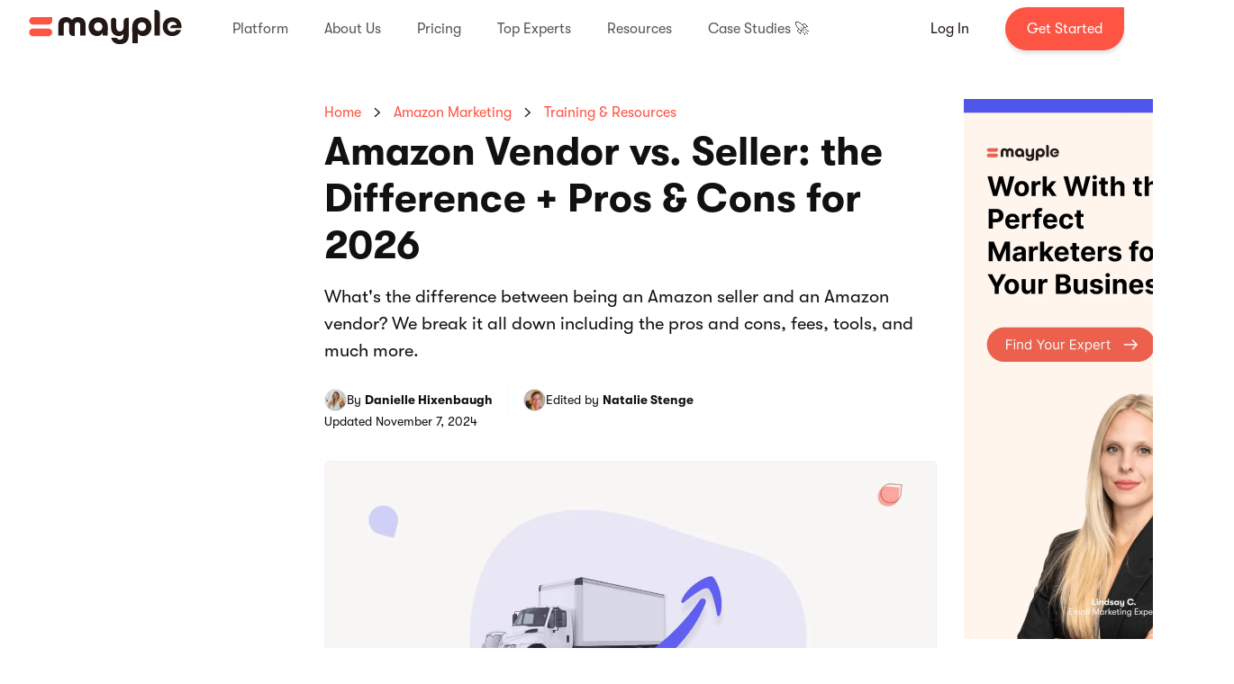

--- FILE ---
content_type: text/html; charset=utf-8
request_url: https://www.mayple.com/resources/amazon-marketing/amazon-vendor-vs-seller
body_size: 948001
content:
<!DOCTYPE html>
    <html lang="en" dir="ltr">
      <head>
        <title data-rh="true">Amazon Vendor vs. Seller: the Difference + Pros &amp; Cons for 2026</title>

        <meta http-equiv="Content-type" content="text/html; charset=utf-8">
        <meta name="viewport" content="width=device-width, initial-scale=1, maximum-scale=5" >
        <link rel="dns-prefetch" href="//cdn.entail.ai" >
        <link data-rh="true" rel="shortcut icon" href="https://entail.mayple.com/en-assets/mayple/5c60134df3edce8acfc0c612_Favicon-1689496040488.png" type="image/x-icon"/><link data-rh="true" rel="preload" href="https://entail-assets.com/client/images/mayple/logo.svg" as="image" fetchpriority="high"/><link data-rh="true" rel="preload" href="https://entail.mayple.com/en-assets/mayple/63fb10b8412223a4f3966ea2_amazonvendorvsseller1_04a71cfc6cfc90ac00aff2fb1e0bccd3_2000-1699518590805.jpg" as="image" fetchpriority="high"/>
        <!-- CSS -->
        <style data-emotion="ent-css-global 15rzyem">html{-webkit-font-smoothing:antialiased;-moz-osx-font-smoothing:grayscale;box-sizing:border-box;-webkit-text-size-adjust:100%;}*,*::before,*::after{box-sizing:inherit;}strong,b{font-weight:700;}body{margin:0;color:rgb( 17, 17, 17);font-size:16px;line-height:1.3;font-weight:normal;font-family:"Gt walsheim pro",sans-serif;background-color:#ffffff;}@media print{body{background-color:#fff;}}body::backdrop{background-color:#ffffff;}.en-snackbar-container-root{z-index:999999!important;}div#hs-eu-cookie-confirmation{display:none!important;}</style><style data-emotion="ent-css 12o8zqg nhb8h9 171czn3 3mf706 vubbuv 1yzhcg3 173twnl 14apl87 fzj1q 1hy9t21 okvapm 1g1xeoe dhrilv mmlqxw 1yxmbwk a0y2e3 hboir5 8atqhb 111j0jv 1iptdx1 1s27ljv 1sr4vib">.ent-css-12o8zqg{margin:0;font-size:16px;line-height:1.3;font-weight:normal;font-family:"Gt walsheim pro",sans-serif;color:rgb( 17, 17, 17);}.ent-css-nhb8h9{display:-webkit-box;display:-webkit-flex;display:-ms-flexbox;display:flex;-webkit-box-flex-wrap:wrap;-webkit-flex-wrap:wrap;-ms-flex-wrap:wrap;flex-wrap:wrap;-webkit-align-items:center;-webkit-box-align:center;-ms-flex-align:center;align-items:center;padding:0;margin:0;list-style:none;}.ent-css-171czn3{margin:0;font-size:16px;line-height:1.3;font-weight:normal;font-family:"Gt walsheim pro",sans-serif;color:rgb( 253, 84, 68);-webkit-text-decoration:none;text-decoration:none;}.ent-css-171czn3:hover{-webkit-text-decoration:underline;text-decoration:underline;}.ent-css-3mf706{display:-webkit-box;display:-webkit-flex;display:-ms-flexbox;display:flex;-webkit-user-select:none;-moz-user-select:none;-ms-user-select:none;user-select:none;margin-left:8px;margin-right:8px;}.ent-css-vubbuv{-webkit-user-select:none;-moz-user-select:none;-ms-user-select:none;user-select:none;width:1em;height:1em;display:inline-block;fill:currentColor;-webkit-flex-shrink:0;-ms-flex-negative:0;flex-shrink:0;-webkit-transition:fill 200ms cubic-bezier(0.4, 0, 0.2, 1) 0ms;transition:fill 200ms cubic-bezier(0.4, 0, 0.2, 1) 0ms;font-size:1.5rem;}.ent-css-1yzhcg3{margin:0;font-family:"Gt walsheim pro",sans-serif;font-weight:300;font-size:6rem;line-height:1.167;color:rgb( 17, 17, 17);}.ent-css-1yzhcg3.ent-css-1yzhcg3{font-size:44px;font-weight:700;line-height:1.2;margin-bottom:12px;margin:0px 0px 14px 0px;}@media (max-width:599.95px){.ent-css-1yzhcg3.ent-css-1yzhcg3{font-size:36px;font-weight:bold;line-height:40px;}}.ent-css-173twnl{margin:0;font-size:16px;line-height:1.3;font-weight:normal;font-family:"Gt walsheim pro",sans-serif;color:rgb( 17, 17, 17);}.ent-css-14apl87{margin:0;font-size:14px;line-height:1.3;color:rgb( 17, 17, 17);font-weight:normal;font-family:"Gt walsheim pro",sans-serif;color:rgb( 17, 17, 17);}.ent-css-fzj1q{position:relative;display:-webkit-box;display:-webkit-flex;display:-ms-flexbox;display:flex;-webkit-align-items:center;-webkit-box-align:center;-ms-flex-align:center;align-items:center;-webkit-box-pack:center;-ms-flex-pack:center;-webkit-justify-content:center;justify-content:center;-webkit-flex-shrink:0;-ms-flex-negative:0;flex-shrink:0;width:40px;height:40px;font-family:"Gt walsheim pro",sans-serif;font-size:1.25rem;line-height:1;border-radius:50%;overflow:hidden;-webkit-user-select:none;-moz-user-select:none;-ms-user-select:none;user-select:none;}.ent-css-1hy9t21{width:100%;height:100%;text-align:center;object-fit:cover;color:transparent;text-indent:10000px;}.ent-css-okvapm{z-index:1500;pointer-events:none;}.ent-css-1g1xeoe{background-color:rgba(97, 97, 97, 0.92);border-radius:5px;color:#fff;font-family:"Gt walsheim pro",sans-serif;padding:4px 8px;font-size:0.6875rem;max-width:300px;margin:2px;word-wrap:break-word;font-weight:500;}.MuiTooltip-popper[data-popper-placement*="left"] .ent-css-1g1xeoe{transform-origin:right center;margin-right:14px;}.MuiTooltip-popper[data-popper-placement*="right"] .ent-css-1g1xeoe{transform-origin:left center;margin-left:14px;}.MuiTooltip-popper[data-popper-placement*="top"] .ent-css-1g1xeoe{transform-origin:center bottom;margin-bottom:14px;}.MuiTooltip-popper[data-popper-placement*="bottom"] .ent-css-1g1xeoe{transform-origin:center top;margin-top:14px;}.ent-css-dhrilv{margin:0;font-size:16px;line-height:1.3;font-weight:normal;font-family:"Gt walsheim pro",sans-serif;color:rgb( 17, 17, 17);-webkit-text-decoration:none;text-decoration:none;}.ent-css-dhrilv:hover{-webkit-text-decoration:underline;text-decoration:underline;}.ent-css-mmlqxw{margin:0;font-size:16px;line-height:1.3;font-weight:normal;font-family:"Gt walsheim pro",sans-serif;}.ent-css-1yxmbwk{display:-webkit-inline-box;display:-webkit-inline-flex;display:-ms-inline-flexbox;display:inline-flex;-webkit-align-items:center;-webkit-box-align:center;-ms-flex-align:center;align-items:center;-webkit-box-pack:center;-ms-flex-pack:center;-webkit-justify-content:center;justify-content:center;position:relative;box-sizing:border-box;-webkit-tap-highlight-color:transparent;background-color:transparent;outline:0;border:0;margin:0;border-radius:0;padding:0;cursor:pointer;-webkit-user-select:none;-moz-user-select:none;-ms-user-select:none;user-select:none;vertical-align:middle;-moz-appearance:none;-webkit-appearance:none;-webkit-text-decoration:none;text-decoration:none;color:inherit;text-align:center;-webkit-flex:0 0 auto;-ms-flex:0 0 auto;flex:0 0 auto;font-size:1.5rem;padding:8px;border-radius:50%;overflow:visible;color:rgba(0, 0, 0, 0.54);-webkit-transition:background-color 150ms cubic-bezier(0.4, 0, 0.2, 1) 0ms;transition:background-color 150ms cubic-bezier(0.4, 0, 0.2, 1) 0ms;}.ent-css-1yxmbwk::-moz-focus-inner{border-style:none;}.ent-css-1yxmbwk.Mui-disabled{pointer-events:none;cursor:default;}@media print{.ent-css-1yxmbwk{-webkit-print-color-adjust:exact;color-adjust:exact;}}.ent-css-1yxmbwk:hover{background-color:rgba(0, 0, 0, 0.04);}@media (hover: none){.ent-css-1yxmbwk:hover{background-color:transparent;}}.ent-css-1yxmbwk.Mui-disabled{background-color:transparent;color:rgba(0, 0, 0, 0.26);}.ent-css-a0y2e3{height:0;overflow:hidden;-webkit-transition:height 300ms cubic-bezier(0.4, 0, 0.2, 1) 0ms;transition:height 300ms cubic-bezier(0.4, 0, 0.2, 1) 0ms;visibility:hidden;}.ent-css-hboir5{display:-webkit-box;display:-webkit-flex;display:-ms-flexbox;display:flex;width:100%;}.ent-css-8atqhb{width:100%;}.ent-css-111j0jv{margin:0px 0px 28px 0px;font-size:40px;font-weight:bold;line-height:1.3;margin-bottom:12px;font-family:"Gt walsheim pro",sans-serif;color:rgb( 17, 17, 17);}.ent-css-1iptdx1{margin:0;font:inherit;color:inherit;-webkit-text-decoration:none;text-decoration:none;color:inherit;}.ent-css-1iptdx1:hover{-webkit-text-decoration:underline;text-decoration:underline;}.ent-css-1s27ljv{margin:0px 0px 28px 0px;font-size:24px;font-weight:normal;line-height:1.3;margin-bottom:12px;font-family:"Gt walsheim pro",sans-serif;}.ent-css-1sr4vib{margin:0;font-size:14px;line-height:1.3;color:rgb( 17, 17, 17);font-weight:normal;font-family:"Gt walsheim pro",sans-serif;}</style>
        <!-- TSS -->
        <style data-emotion="ent-tss 1mcddmd-headerWrapper 11jk5ho-mainHeader 1v5ndri-innerWrapper o1mf6b-logoWrapper xg05a5-navMenuWrapper 1xnps9e-navMenu kff8cy-menuDropdown snxnu6-navItem mrg049-navItemText 15q79yi-ctaWrapper 17wbkgo-login 1nwtmww-getStarted 17gml7r-leftWrapper 8xpc9h-titleText 129k5ys-columns 1opovry-linkWrapper 14iadsz-linkImageWrapper 1bze0ec-linkImage cfljeh-textColumn z1ehbz-linkHeading g5hhzl-linkDesc l3rslu-middleWrapper 1w1uaxm-separator 1vrpeu1-videoWrapper 1ess5ez-video chtfqk-iframeWrapper w2rw75-videoHeading 140q0o4-videoSummary vrr2tm-linkHeading-linkHeadingTransformy 1jns5mt-linkDesc-linkDescPlaceHolder baughu-menuDropdownWrapper 1uz6u8c-menuDropdown 1e09oxb-navItemText 9c5htt-navWrapper hj896y-listWrapper bi3yac-list broo1k-linkWrapper 1phnj4d-videoWrapper oi8g2w-iframeWrapper 1ckxucs-socialButtons zyuwzj-socialButtonLink 1ar3o7z-socialButtonIcon yqi4vr-address ouwzvz-videoHeading-textAllCaps 11d0zwb-videoWrapper 1ct4rgk-blogLink 1m3v9vx-textIconWrapper cvq3os-blogImage 168p9kh-leftWrapper-bigger 1o2wbl6-linkWrapper-linkWrapperCenter 4mjxvp-pageWrapper 1ngpw0v-sectionWrapper 1td0qri-contentWrapper 1gt1t5g-leftContainer 1rbasyw-middleContainer 1ieuwkj-rightContainer yqd86e-postWrapper 73o0m5-postDetails 12wj5wk-postedTimeCommentsWrapper g7g134-blogContentWrapper 4rwqp-breadCrumbs y0502i-root 1ow5th1-list 1snor5c-listItem fz7h0-link 1myhdsz-icon-breadcrumbSeparator a0qxff-wrapper itilq0-title 1fprn4u-brief t6rgpu-wrapper rgv51w-usersWrapper vdwzb8-userWrapper 19ui6j4-tooltip v0d3f6-tooltipWrapper 1qouvoc-tooltipTopWrapper 13u2id3-tooltipUser 13k4euk-preview 16phz73-editorialPolicy hlhlup-bold 158uukh-learnAbout 1l47al-editable o5kd66-enContentEditor 1qquerv-h2 ars11m-h3 18yx1nf-paragraph 1bniz3v-link 1ul3opj-editable-editable z6n2vz-link-fullBio-tooltipLink 1iclw4f-link-editorialPolicyLink-tooltipLink 1023hel-icon-userSeparator 71r2e1-mainImageWrapper rh3cpz-imageContainer i2w6l5-expandIcon 11sq0pt-previewCover-image jow4yy-container 1z0vgu4-unset wuzj15-listDisc 1o14o36-wrap 11ljjs1-faqTitle 15q8s0u-questionAndAnswer 7el0t6-questionWrapper 19r7jd-questionText svmthl-answerText 1tye4od-icon 1agvgjn-editable-editable 11irq64-listDisc 1uoc0jk-popularQuestionsWrapper 165re9h-titleWrapper 2d2yjk-title 2tiahw-blogWrapper 1m11bez-image yamvyi-postDetailsWrapper y0ldf4-postDetails 1lh3kdl-ellipses q6bkkz-user 4zovm1-blogTitle 812nda-link-imageLink jgm01z-sideBarWrapper 1cd5wce-wrapper xm8n7c-innerWrapper wa4pd5-navWrapper 2vx1rx-columnWrapper 1bipili-contentSection qfelss-textSection cze1yw-textLink hj6vie-divider 1d7mq7e-footerBottom 6oc5lc-logo s1amb3-footerSocial 17subgu-copyRight">.ent-tss-1mcddmd-headerWrapper{min-height:80px;z-index:1999;display:-webkit-box;display:-webkit-flex;display:-ms-flexbox;display:flex;-webkit-flex-direction:column;-ms-flex-direction:column;flex-direction:column;padding:0;-webkit-transition:background-color .3s;transition:background-color .3s;position:-webkit-sticky;position:sticky;top:0;bottom:auto;right:0%;left:0%;}.ent-tss-11jk5ho-mainHeader{display:-webkit-box;display:-webkit-flex;display:-ms-flexbox;display:flex;-webkit-flex-direction:column;-ms-flex-direction:column;flex-direction:column;-webkit-box-pack:center;-ms-flex-pack:center;-webkit-justify-content:center;justify-content:center;-webkit-align-items:center;-webkit-box-align:center;-ms-flex-align:center;align-items:center;background-color:#fff;z-index:100;padding-left:16px;padding-right:16px;position:static;}.ent-tss-1v5ndri-innerWrapper{width:100%;max-width:1320px;-webkit-align-items:center;-webkit-box-align:center;-ms-flex-align:center;align-items:center;display:-webkit-box;display:-webkit-flex;display:-ms-flexbox;display:flex;padding-left:16px;padding-right:16px;}.ent-tss-o1mf6b-logoWrapper{float:left;color:#333;-webkit-text-decoration:none;text-decoration:none;position:relative;max-width:13vw;-webkit-align-items:center;-webkit-box-align:center;-ms-flex-align:center;align-items:center;margin-right:40px;}.ent-tss-xg05a5-navMenuWrapper{float:right;position:relative;-webkit-flex:1;-ms-flex:1;flex:1;}.ent-tss-1xnps9e-navMenu{display:-webkit-box;display:-webkit-flex;display:-ms-flexbox;display:flex;-webkit-flex:1;-ms-flex:1;flex:1;-webkit-box-pack:justify;-webkit-justify-content:space-between;justify-content:space-between;-webkit-align-items:center;-webkit-box-align:center;-ms-flex-align:center;align-items:center;position:relative;}.ent-tss-kff8cy-menuDropdown{color:rgba(35,35,35,.77);font-weight:400;padding:32px 20px;height:50px;margin-left:0;margin-right:0;z-index:1;-webkit-align-items:center;-webkit-box-align:center;-ms-flex-align:center;align-items:center;display:-webkit-box;display:-webkit-flex;display:-ms-flexbox;display:flex;font-family:Gt walsheim pro,sans-serif;font-size:16px;-webkit-text-decoration:none;text-decoration:none;cursor:pointer;}.ent-tss-kff8cy-menuDropdown:hover{color:#232323;}.ent-tss-snxnu6-navItem{-webkit-transition:color .2s;transition:color .2s;position:relative;}.ent-tss-mrg049-navItemText{z-index:1;position:relative;}.ent-tss-15q79yi-ctaWrapper{float:right;-webkit-box-flex-wrap:wrap;-webkit-flex-wrap:wrap;-ms-flex-wrap:wrap;flex-wrap:wrap;-webkit-flex:1;-ms-flex:1;flex:1;-webkit-box-pack:end;-ms-flex-pack:end;-webkit-justify-content:flex-end;justify-content:flex-end;-webkit-align-items:center;-webkit-box-align:center;-ms-flex-align:center;align-items:center;display:-webkit-box;display:-webkit-flex;display:-ms-flexbox;display:flex;}.ent-tss-17wbkgo-login{-webkit-text-decoration:none;text-decoration:none;border-style:none;margin-right:16px;font-size:1rem;font-weight:400;line-height:1.5rem;padding:12px 24px;text-transform:none;border-radius:64px;color:#241815;border-color:#241815;-webkit-align-self:flex-start;-ms-flex-item-align:flex-start;align-self:flex-start;-webkit-transition:all .6s cubic-bezier(.23,1,.32,1);transition:all .6s cubic-bezier(.23,1,.32,1);background-color:transparent;border-width:1px;cursor:pointer;font-family:Gt walsheim pro,sans-serif;}.ent-tss-17wbkgo-login:hover{color:#fff;background-color:#241815;}.ent-tss-1nwtmww-getStarted{padding:12px 24px;font-size:1rem;cursor:pointer;font-family:Gt walsheim pro,sans-serif;font-weight:400;line-height:1.5rem;text-transform:none;border-radius:32px 0 32px 32px;color:#fff;background-color:#fd5444;-webkit-align-self:flex-start;-ms-flex-item-align:flex-start;align-self:flex-start;margin-top:0;-webkit-transition:all .35s;transition:all .35s;box-shadow:0 4px 4px rgba(0,0,0,.1);-webkit-text-decoration:none;text-decoration:none;}.ent-tss-1nwtmww-getStarted:hover{color:#fff;background-color:#d14538;box-shadow:0 8px 20px 6px rgba(9,2,34,.07);}.ent-tss-17gml7r-leftWrapper{-webkit-flex:40%;-ms-flex:40%;flex:40%;-webkit-flex-direction:column;-ms-flex-direction:column;flex-direction:column;-webkit-box-pack:start;-ms-flex-pack:start;-webkit-justify-content:flex-start;justify-content:flex-start;display:-webkit-box;display:-webkit-flex;display:-ms-flexbox;display:flex;}.ent-tss-8xpc9h-titleText{text-transform:uppercase;font-weight:400;letter-spacing:normal;margin-top:12px;font-family:Gt walsheim pro,sans-serif;font-size:20px;line-height:1.3;margin-bottom:16px;}@media (max-width:899.95px){.ent-tss-8xpc9h-titleText{font-weight:700;font-size:18px;text-transform:uppercase;}}.ent-tss-129k5ys-columns{display:grid;grid-template-rows:auto;grid-column-gap:24px;grid-row-gap:16px;grid-template-columns:1fr 1fr;grid-auto-columns:1fr;}@media (max-width:899.95px){.ent-tss-129k5ys-columns{grid-row-gap:0;grid-template-rows:auto auto;grid-template-columns:1fr;}}.ent-tss-1opovry-linkWrapper{color:#241815;background-color:transparent;border-radius:40px;-webkit-align-items:center;-webkit-box-align:center;-ms-flex-align:center;align-items:center;margin-bottom:16px;padding:4px 4px 4px 8px;-webkit-transition:background-color .2s;transition:background-color .2s;display:-webkit-box;display:-webkit-flex;display:-ms-flexbox;display:flex;position:relative;-webkit-text-decoration:none;text-decoration:none;}.ent-tss-1opovry-linkWrapper:hover{color:#000;background-color:rgba(158,158,158,.1);}@media (max-width:899.95px){.ent-tss-1opovry-linkWrapper{-webkit-align-items:flex-start;-webkit-box-align:flex-start;-ms-flex-align:flex-start;align-items:flex-start;margin-bottom:12px;padding-left:0;padding-right:0;}}.ent-tss-14iadsz-linkImageWrapper{height:40px;max-width:none;background-color:rgba(253,84,68,.05);border:0 solid rgba(253,84,68,.2);border-radius:100px;-webkit-flex:none;-ms-flex:none;flex:none;padding:8px;}@media (max-width:899.95px){.ent-tss-14iadsz-linkImageWrapper{width:40px;height:40px;margin-right:12px;padding:7px;border-radius:50%;display:-webkit-box;display:-webkit-flex;display:-ms-flexbox;display:flex;-webkit-box-pack:center;-ms-flex-pack:center;-webkit-justify-content:center;justify-content:center;-webkit-align-items:center;-webkit-box-align:center;-ms-flex-align:center;align-items:center;}}.ent-tss-1bze0ec-linkImage{width:23px;height:100%;opacity:1;object-fit:contain;-webkit-transition:all .2s cubic-bezier(.47,0,.745,.715);transition:all .2s cubic-bezier(.47,0,.745,.715);display:block;}.ent-tss-cfljeh-textColumn{padding-left:12px;}.ent-tss-z1ehbz-linkHeading{font-size:16px;font-weight:700;}@media (max-width:899.95px){.ent-tss-z1ehbz-linkHeading{font-size:1.2rem;line-height:1.1;margin-bottom:4px;font-weight:400;}}.ent-tss-g5hhzl-linkDesc{color:rgba(36,24,21,.8);font-weight:300;font-size:14px;}@media (max-width:899.95px){.ent-tss-g5hhzl-linkDesc{font-size:1rem;line-height:1.5;}}.ent-tss-l3rslu-middleWrapper{-webkit-flex-direction:column;-ms-flex-direction:column;flex-direction:column;-webkit-box-pack:start;-ms-flex-pack:start;-webkit-justify-content:flex-start;justify-content:flex-start;display:-webkit-box;display:-webkit-flex;display:-ms-flexbox;display:flex;}.ent-tss-1w1uaxm-separator{-webkit-flex:0 3%;-ms-flex:0 3%;flex:0 3%;}.ent-tss-1vrpeu1-videoWrapper{color:#241815;-webkit-flex:0 25%;-ms-flex:0 25%;flex:0 25%;}@media (max-width:899.95px){.ent-tss-1vrpeu1-videoWrapper{width:100%;padding-top:0;padding-left:20px;padding-right:20px;display:block;}}.ent-tss-1ess5ez-video{width:100%;border-radius:0;margin-bottom:20px;position:relative;max-width:none;overflow:hidden;}.ent-tss-chtfqk-iframeWrapper{min-width:0;background-color:#fafafa;border-radius:12px;margin-bottom:10px;overflow:hidden;}.ent-tss-w2rw75-videoHeading{letter-spacing:normal;margin-top:12px;font-family:Gt walsheim pro,sans-serif;font-size:20px;font-weight:700;line-height:1.3;}@media (max-width:899.95px){.ent-tss-w2rw75-videoHeading{font-size:18px;}}.ent-tss-140q0o4-videoSummary{margin-bottom:0;font-size:16px;font-weight:300;line-height:1.56;margin:0;padding:0;}@media (max-width:899.95px){.ent-tss-140q0o4-videoSummary{font-size:20px;}}.ent-tss-vrr2tm-linkHeading-linkHeadingTransformy{font-size:16px;font-weight:700;}@media (max-width:899.95px){.ent-tss-vrr2tm-linkHeading-linkHeadingTransformy{font-size:1.2rem;line-height:1.1;margin-bottom:4px;font-weight:400;}}.ent-tss-vrr2tm-linkHeading-linkHeadingTransformy.ent-tss-vrr2tm-linkHeading-linkHeadingTransformy{-webkit-transform:translateY(50%);-moz-transform:translateY(50%);-ms-transform:translateY(50%);transform:translateY(50%);}.ent-tss-1jns5mt-linkDesc-linkDescPlaceHolder{color:rgba(36,24,21,.8);font-weight:300;font-size:14px;}@media (max-width:899.95px){.ent-tss-1jns5mt-linkDesc-linkDescPlaceHolder{font-size:1rem;line-height:1.5;}}.ent-tss-1jns5mt-linkDesc-linkDescPlaceHolder.ent-tss-1jns5mt-linkDesc-linkDescPlaceHolder{opacity:0;-webkit-transition:color .2s;transition:color .2s;}.ent-tss-baughu-menuDropdownWrapper{max-width:1320px;cursor:default;margin-left:0;margin-right:0;position:static;text-align:left;z-index:900;display:inline-block;}.ent-tss-baughu-menuDropdownWrapper:hover .ent-tss-cmsNNNddkw-navWrapper-ref{display:-webkit-box;display:-webkit-flex;display:-ms-flexbox;display:flex;}@media (max-width:899.95px){.ent-tss-baughu-menuDropdownWrapper{width:100%;-webkit-flex-direction:column;-ms-flex-direction:column;flex-direction:column;margin-left:0;margin-right:0;padding-top:0;padding-bottom:0;display:-webkit-box;display:-webkit-flex;display:-ms-flexbox;display:flex;}}.ent-tss-1uz6u8c-menuDropdown{color:rgba(35,35,35,.77);cursor:pointer;-webkit-text-decoration:none;text-decoration:none;font-weight:400;padding:32px 20px;height:50px;margin-left:0;margin-right:0;z-index:1;-webkit-align-items:center;-webkit-box-align:center;-ms-flex-align:center;align-items:center;display:-webkit-box;display:-webkit-flex;display:-ms-flexbox;display:flex;font-family:Gt walsheim pro,sans-serif;font-size:16px;position:relative;}.ent-tss-1uz6u8c-menuDropdown:hover{color:#232323;}@media (max-width:899.95px){.ent-tss-1uz6u8c-menuDropdown{height:72px;padding-left:24px;padding-right:24px;font-size:20px;}}.ent-tss-1e09oxb-navItemText{z-index:1;position:relative;}@media (max-width:899.95px){.ent-tss-1e09oxb-navItemText{font-weight:700;}}.ent-tss-9c5htt-navWrapper{display:none;min-width:100%;position:fixed;top:auto;bottom:auto;left:0;right:0;background:#ddd;}.ent-tss-hj896y-listWrapper{z-index:100;width:100vw;background-color:#fff;padding:32px;position:relative;box-shadow:0 16px 16px rgba(0,0,0,.08);}@media (max-width:899.95px){.ent-tss-hj896y-listWrapper{padding:40px 24px;background-color:#f6f6f6;z-index:0;width:100%;box-shadow:none;border-bottom:solid 1px rgba(253,84,68,.1);}}.ent-tss-bi3yac-list{height:auto;max-width:1440px;-webkit-flex-direction:row;-ms-flex-direction:row;flex-direction:row;-webkit-box-pack:justify;-webkit-justify-content:space-between;justify-content:space-between;-webkit-align-items:stretch;-webkit-box-align:stretch;-ms-flex-align:stretch;align-items:stretch;margin:0 auto;padding-left:32px;padding-right:32px;display:-webkit-box;display:-webkit-flex;display:-ms-flexbox;display:flex;}@media (max-width:899.95px){.ent-tss-bi3yac-list{-webkit-flex-direction:column;-ms-flex-direction:column;flex-direction:column;padding-left:0;padding-right:0;}}.ent-tss-broo1k-linkWrapper{color:#241815;background-color:transparent;border-radius:40px;-webkit-align-items:center;-webkit-box-align:center;-ms-flex-align:center;align-items:center;margin-bottom:16px;padding:4px 4px 4px 8px;-webkit-transition:background-color .2s;transition:background-color .2s;display:-webkit-box;display:-webkit-flex;display:-ms-flexbox;display:flex;position:relative;cursor:pointer;-webkit-text-decoration:none;text-decoration:none;}.ent-tss-broo1k-linkWrapper:hover{color:#000;background-color:rgba(158,158,158,.1);}@media (max-width:899.95px){.ent-tss-broo1k-linkWrapper{-webkit-align-items:flex-start;-webkit-box-align:flex-start;-ms-flex-align:flex-start;align-items:flex-start;margin-bottom:12px;padding-left:0;padding-right:0;}}.ent-tss-1phnj4d-videoWrapper{color:#241815;-webkit-flex:0 25%;-ms-flex:0 25%;flex:0 25%;-webkit-flex-basis:33%;-ms-flex-preferred-size:33%;flex-basis:33%;}@media (max-width:899.95px){.ent-tss-1phnj4d-videoWrapper{width:100%;padding-top:0;padding-left:20px;padding-right:20px;display:block;}}.ent-tss-oi8g2w-iframeWrapper{min-width:0;border-radius:12px;margin-bottom:10px;overflow:hidden;}.ent-tss-1ckxucs-socialButtons{-webkit-box-pack:start;-ms-flex-pack:start;-webkit-justify-content:flex-start;justify-content:flex-start;margin-top:0;margin-bottom:16px;display:-webkit-box;display:-webkit-flex;display:-ms-flexbox;display:flex;}.ent-tss-zyuwzj-socialButtonLink{width:40px;height:40px;opacity:0.8;border-radius:100%;-webkit-box-pack:center;-ms-flex-pack:center;-webkit-justify-content:center;justify-content:center;-webkit-align-items:center;-webkit-box-align:center;-ms-flex-align:center;align-items:center;margin-left:8px;margin-right:8px;-webkit-transition:background-color .2s,opacity .2s;transition:background-color .2s,opacity .2s;display:-webkit-box;display:-webkit-flex;display:-ms-flexbox;display:flex;-webkit-text-decoration:none;text-decoration:none;max-width:100%;}.ent-tss-1ar3o7z-socialButtonIcon{width:24px;height:24px;display:inline-block;}.ent-tss-yqi4vr-address{color:rgba(0,0,0,.7);font-size:14px;line-height:18px;font-family:Gt walsheim pro,sans-serif;}.ent-tss-yqi4vr-address>a{-webkit-text-decoration:none;text-decoration:none;}.ent-tss-ouwzvz-videoHeading-textAllCaps{letter-spacing:normal;margin-top:12px;font-family:Gt walsheim pro,sans-serif;font-size:20px;font-weight:700;line-height:1.3;}@media (max-width:899.95px){.ent-tss-ouwzvz-videoHeading-textAllCaps{font-size:18px;}}.ent-tss-ouwzvz-videoHeading-textAllCaps.ent-tss-ouwzvz-videoHeading-textAllCaps{text-transform:uppercase;font-weight:400;margin-bottom:16px;}.ent-tss-11d0zwb-videoWrapper{color:#241815;-webkit-flex:0 25%;-ms-flex:0 25%;flex:0 25%;max-width:100%;-webkit-text-decoration:none;text-decoration:none;cursor:pointer;}@media (max-width:899.95px){.ent-tss-11d0zwb-videoWrapper{width:100%;padding-top:0;padding-left:20px;padding-right:20px;display:block;}}.ent-tss-1ct4rgk-blogLink{-webkit-text-decoration:none;text-decoration:none;max-width:100%;display:inline-block;}.ent-tss-1ct4rgk-blogLink:hover{-webkit-text-decoration:underline;text-decoration:underline;text-decoration-color:#fd5444;}.ent-tss-1m3v9vx-textIconWrapper{color:#fd5444;letter-spacing:.03em;-webkit-align-items:center;-webkit-box-align:center;-ms-flex-align:center;align-items:center;padding-top:6px;padding-bottom:6px;display:-webkit-box;display:-webkit-flex;display:-ms-flexbox;display:flex;font-size:14px;}.ent-tss-cvq3os-blogImage{width:100%;height:auto;object-fit:cover;display:block;margin-bottom:20px;}.ent-tss-168p9kh-leftWrapper-bigger{-webkit-flex:40%;-ms-flex:40%;flex:40%;-webkit-flex-direction:column;-ms-flex-direction:column;flex-direction:column;-webkit-box-pack:start;-ms-flex-pack:start;-webkit-justify-content:flex-start;justify-content:flex-start;display:-webkit-box;display:-webkit-flex;display:-ms-flexbox;display:flex;-webkit-flex:0 24%;-ms-flex:0 24%;flex:0 24%;}.ent-tss-1o2wbl6-linkWrapper-linkWrapperCenter{color:#241815;background-color:transparent;border-radius:40px;-webkit-align-items:center;-webkit-box-align:center;-ms-flex-align:center;align-items:center;margin-bottom:16px;padding:4px 4px 4px 8px;-webkit-transition:background-color .2s;transition:background-color .2s;display:-webkit-box;display:-webkit-flex;display:-ms-flexbox;display:flex;position:relative;cursor:pointer;-webkit-text-decoration:none;text-decoration:none;}.ent-tss-1o2wbl6-linkWrapper-linkWrapperCenter:hover{color:#000;background-color:rgba(158,158,158,.1);}@media (max-width:899.95px){.ent-tss-1o2wbl6-linkWrapper-linkWrapperCenter{-webkit-align-items:flex-start;-webkit-box-align:flex-start;-ms-flex-align:flex-start;align-items:flex-start;margin-bottom:12px;padding-left:0;padding-right:0;}}.ent-tss-1o2wbl6-linkWrapper-linkWrapperCenter.ent-tss-1o2wbl6-linkWrapper-linkWrapperCenter{margin-bottom:8px;}.ent-tss-4mjxvp-pageWrapper{background-color:#ffffff;width:100%;}.ent-tss-1ngpw0v-sectionWrapper{width:100%;display:-webkit-box;display:-webkit-flex;display:-ms-flexbox;display:flex;-webkit-flex-direction:column;-ms-flex-direction:column;flex-direction:column;padding-top:30px;padding-left:30px;padding-right:30px;max-width:1400px;padding-bottom:50px;margin-left:auto;margin-right:auto;}@media (max-width:1199.95px){.ent-tss-1ngpw0v-sectionWrapper{padding-top:20px;padding-left:20px;padding-right:20px;}}.ent-tss-1td0qri-contentWrapper{display:-webkit-box;display:-webkit-flex;display:-ms-flexbox;display:flex;-webkit-box-pack:start;-ms-flex-pack:start;-webkit-justify-content:start;justify-content:start;}@media (max-width:1199.95px){.ent-tss-1td0qri-contentWrapper{-webkit-box-pack:center;-ms-flex-pack:center;-webkit-justify-content:center;justify-content:center;-webkit-flex-direction:column;-ms-flex-direction:column;flex-direction:column;}}.ent-tss-1gt1t5g-leftContainer{width:300px;min-width:300px;box-sizing:border-box;margin-top:70px;margin-right:30px;}@media (max-width:1199.95px){.ent-tss-1gt1t5g-leftContainer{margin-left:0;padding-top:0;-webkit-box-flex:1;-webkit-flex-grow:1;-ms-flex-positive:1;flex-grow:1;-webkit-flex-basis:0;-ms-flex-preferred-size:0;flex-basis:0;width:unset;margin-top:20px;min-width:unset;}}.ent-tss-1rbasyw-middleContainer{width:680px;min-width:680px;box-sizing:border-box;}@media (max-width:1199.95px){.ent-tss-1rbasyw-middleContainer{width:100%;min-width:unset;-webkit-box-flex:2.2;-webkit-flex-grow:2.2;-ms-flex-positive:2.2;flex-grow:2.2;-webkit-flex-shrink:1;-ms-flex-negative:1;flex-shrink:1;-webkit-flex-basis:0;-ms-flex-preferred-size:0;flex-basis:0;margin-right:auto;margin-left:auto;}}.ent-tss-1ieuwkj-rightContainer{width:300px;min-width:300px;box-sizing:border-box;margin-left:30px;}@media (max-width:1199.95px){.ent-tss-1ieuwkj-rightContainer{margin-left:0;padding-top:0;-webkit-box-flex:1;-webkit-flex-grow:1;-ms-flex-positive:1;flex-grow:1;-webkit-flex-basis:0;-ms-flex-preferred-size:0;flex-basis:0;width:unset;margin-top:20px;min-width:unset;}}.ent-tss-73o0m5-postDetails{margin-bottom:16px;}.ent-tss-12wj5wk-postedTimeCommentsWrapper{display:-webkit-box;display:-webkit-flex;display:-ms-flexbox;display:flex;-webkit-flex-direction:row;-ms-flex-direction:row;flex-direction:row;-webkit-align-items:center;-webkit-box-align:center;-ms-flex-align:center;align-items:center;margin-top:5px;color:rgb( 140, 140, 140);}.ent-tss-g7g134-blogContentWrapper{padding-left:0;padding-right:0;}.ent-tss-4rwqp-breadCrumbs{margin-bottom:8px;}@media (max-width:599.95px){.ent-tss-4rwqp-breadCrumbs{display:none;}}.ent-tss-y0502i-root{text-overflow:ellipsis;white-space:nowrap;overflow:hidden;}.ent-tss-1ow5th1-list{-webkit-box-flex-wrap:unset;-webkit-flex-wrap:unset;-ms-flex-wrap:unset;flex-wrap:unset;width:645px;}.ent-tss-1ow5th1-list>*{margin-top:5px;}.ent-tss-1snor5c-listItem{display:grid;}.ent-tss-1myhdsz-icon-breadcrumbSeparator{fill:rgb( 17, 17, 17);margin-top:auto;margin-bottom:auto;margin-left:5px;margin-right:5px;font-size:unset;font-size:10px;fill:rgb( 17, 17, 17);}.ent-tss-1myhdsz-icon-breadcrumbSeparator:hover{fill:rgb( 17, 17, 17);}.ent-tss-itilq0-title.ent-tss-itilq0-title{font-size:44px;line-height:1.2;color:rgb( 17, 17, 17);margin-bottom:0;font-weight:700;}@media (max-width:599.95px){.ent-tss-itilq0-title.ent-tss-itilq0-title{font-size:34px;line-height:37.4px;}}.ent-tss-1fprn4u-brief.ent-tss-1fprn4u-brief{font-size:20px;line-height:1.5;font-weight:normal;margin-top:16px;margin-bottom:0;}@media (max-width:599.95px){.ent-tss-1fprn4u-brief.ent-tss-1fprn4u-brief{margin-top:5px;}}.ent-tss-t6rgpu-wrapper{margin-top:24px;gap:9px;display:-webkit-box;display:-webkit-flex;display:-ms-flexbox;display:flex;-webkit-flex-direction:column;-ms-flex-direction:column;flex-direction:column;}@media (max-width:899.95px){.ent-tss-t6rgpu-wrapper{margin-top:20px;}}.ent-tss-rgv51w-usersWrapper{display:-webkit-box;display:-webkit-flex;display:-ms-flexbox;display:flex;-webkit-flex-direction:row;-ms-flex-direction:row;flex-direction:row;-webkit-align-items:center;-webkit-box-align:center;-ms-flex-align:center;align-items:center;white-space:pre;-webkit-box-flex-wrap:wrap;-webkit-flex-wrap:wrap;-ms-flex-wrap:wrap;flex-wrap:wrap;row-gap:8px;}@media (max-width:899.95px){.ent-tss-rgv51w-usersWrapper{-webkit-flex-direction:column;-ms-flex-direction:column;flex-direction:column;-webkit-align-items:flex-start;-webkit-box-align:flex-start;-ms-flex-align:flex-start;align-items:flex-start;gap:8px;}}.ent-tss-vdwzb8-userWrapper{display:-webkit-box;display:-webkit-flex;display:-ms-flexbox;display:flex;-webkit-flex-direction:row;-ms-flex-direction:row;flex-direction:row;-webkit-align-items:center;-webkit-box-align:center;-ms-flex-align:center;align-items:center;cursor:pointer;gap:8px;font-size:14px;}@media (max-width:899.95px){.ent-tss-vdwzb8-userWrapper{white-space:pre-line;}}.ent-tss-19ui6j4-tooltip{padding:0;background-color:#ffffff;color:rgb( 17, 17, 17);max-width:443px;width:100%;position:relative;box-shadow:0px 3px 4px rgba(0, 0, 0, 0.1);border-top:solid 4px rgb( 253, 84, 68);border-radius:0px 0px 5px 5px;}.ent-tss-19ui6j4-tooltip:before{top:-20px;z-index:1;content:"";display:block;position:absolute;left:50%;width:0;height:0;overflow:hidden;border:solid 20px transparent;border-top:0;border-bottom-color:rgb( 253, 84, 68);}.ent-tss-19ui6j4-tooltip:after{content:"";display:block;position:absolute;top:-15px;left:50%;z-index:2;width:0;height:0;overflow:hidden;border:solid 20px transparent;border-top:0;border-bottom-color:#fff;}.ent-tss-1qouvoc-tooltipTopWrapper{display:-webkit-box;display:-webkit-flex;display:-ms-flexbox;display:flex;-webkit-flex-direction:row;-ms-flex-direction:row;flex-direction:row;padding:18px;}.ent-tss-13u2id3-tooltipUser{font-size:18px;margin-bottom:12px;font-weight:700;line-height:23.44px;}.ent-tss-13k4euk-preview{margin-left:20px;display:-webkit-box;display:-webkit-flex;display:-ms-flexbox;display:flex;-webkit-flex-direction:column;-ms-flex-direction:column;flex-direction:column;white-space:pre-wrap;}.ent-tss-16phz73-editorialPolicy{display:-webkit-box;display:-webkit-flex;display:-ms-flexbox;display:flex;-webkit-flex-direction:row;-ms-flex-direction:row;flex-direction:row;-webkit-align-items:center;-webkit-box-align:center;-ms-flex-align:center;align-items:center;border-top:rgb( 240, 238, 254) solid 1px;padding:20px 0px 25px 0px;margin-left:18px;margin-right:18px;}.ent-tss-hlhlup-bold{font-weight:bold;cursor:pointer;}.ent-tss-158uukh-learnAbout{margin-bottom:0px!important;}.ent-tss-1l47al-editable{color:rgb( 17, 17, 17);font-weight:400;font-size:20px!important;line-height:1.55!important;margin-bottom:20px;}.ent-tss-1qquerv-h2.ent-tss-1qquerv-h2{font-size:33px;font-weight:700;line-height:38px;margin-bottom:15px;margin:54px 0px 18px 0px;padding:0px 0px 9px 0px;}.ent-tss-1qquerv-h2.ent-tss-1qquerv-h2:not(:first-child){margin:50px 0px 15px 0px;}.ent-tss-ars11m-h3.ent-tss-ars11m-h3{font-size:28px;font-weight:700;line-height:34px;margin-bottom:10px;margin:32px 0px 18px 0px;}.ent-tss-ars11m-h3.ent-tss-ars11m-h3:not(:first-child){margin:40px 0px 10px 0px;}.ent-tss-18yx1nf-paragraph.ent-tss-18yx1nf-paragraph{font-weight:400;font-size:20px;line-height:1.55;margin-top:10px;word-break:break-word;margin:18px 0px 18px 0px;}.ent-tss-1bniz3v-link.ent-tss-1bniz3v-link{cursor:pointer;color:rgb( 253, 84, 68);-webkit-text-decoration:none;text-decoration:none;}.ent-tss-1bniz3v-link.ent-tss-1bniz3v-link span{color:rgb( 253, 84, 68);-webkit-text-decoration:none;text-decoration:none;cursor:pointer;}.ent-tss-1bniz3v-link.ent-tss-1bniz3v-link span:hover{-webkit-text-decoration:underline;text-decoration:underline;}.ent-tss-1bniz3v-link.ent-tss-1bniz3v-link:hover{-webkit-text-decoration:underline;text-decoration:underline;}.ent-tss-1bniz3v-link.ent-tss-1bniz3v-link:hover span{-webkit-text-decoration:underline;text-decoration:underline;}.ent-tss-1ul3opj-editable-editable{color:rgb( 17, 17, 17);font-weight:400;font-size:20px!important;line-height:1.55!important;margin-bottom:20px;padding:0!important;font-size:16px!important;margin:0!important;}.ent-tss-1ul3opj-editable-editable p{font-size:16px!important;margin:0!important;padding:0!important;}.ent-tss-z6n2vz-link-fullBio-tooltipLink{color:rgb( 253, 84, 68);font-size:16px;font-weight:400;text-transform:uppercase;-webkit-text-decoration:none;text-decoration:none;margin-top:10px;text-transform:capitalize;}.ent-tss-1iclw4f-link-editorialPolicyLink-tooltipLink{color:rgb( 253, 84, 68);font-size:16px;font-weight:400;text-transform:uppercase;-webkit-text-decoration:none;text-decoration:none;margin-left:5px;text-transform:capitalize;}.ent-tss-1023hel-icon-userSeparator{width:2px;height:30px;stroke-width:0.5;stroke:rgb( 240, 238, 254);margin:0px 16px;}@media (max-width:899.95px){.ent-tss-1023hel-icon-userSeparator{display:none;}}.ent-tss-71r2e1-mainImageWrapper{position:relative;display:-webkit-box;display:-webkit-flex;display:-ms-flexbox;display:flex;margin-top:30px;}.ent-tss-71r2e1-mainImageWrapper:after{content:"";position:absolute;left:0;right:0;top:0;bottom:0;z-index:-1;background-color:rgba(0,0,0,.4);max-width:100%;border-radius:10px;}.ent-tss-rh3cpz-imageContainer{width:100%;position:relative;}.ent-tss-rh3cpz-imageContainer:hover .ent-tss-44-expandIcon-ref{visibility:visible;}.ent-tss-i2w6l5-expandIcon{position:absolute;top:24px;right:24px;width:48px;min-width:48px;height:48px;box-shadow:0px 3px 5px -1px rgba(0,0,0,0.2),0px 5px 8px 0px rgba(0,0,0,0.14),0px 1px 14px 0px rgba(0,0,0,0.12);color:rgb( 253, 84, 68);background-color:white;padding:10px;border-radius:50%;visibility:hidden;-webkit-transition:-webkit-transform 0.3s;transition:transform 0.3s;}.ent-tss-i2w6l5-expandIcon:hover{-webkit-transform:scale(1.1);-moz-transform:scale(1.1);-ms-transform:scale(1.1);transform:scale(1.1);background-color:white;}.ent-tss-11sq0pt-previewCover-image{width:100%;height:auto;object-fit:cover;border-radius:5px;border:solid 1px rgb( 240, 238, 254);}.ent-tss-jow4yy-container{margin-top:30px;}.ent-tss-1z0vgu4-unset{all:unset;}.ent-tss-wuzj15-listDisc{list-style-image:none;margin-block-start:16px!important;margin-block-end:16px!important;-webkit-padding-start:10px!important;padding-inline-start:10px!important;list-style-position:inside;}.ent-tss-wuzj15-listDisc li{margin:0px 0 6.5px 0;padding:0 0 0 24px;list-style-type:none;}.ent-tss-wuzj15-listDisc ol li{padding:0;margin-left:24px;}.ent-tss-wuzj15-listDisc>li::before{content:" ";background-image:url("[data-uri]");-webkit-background-size:9px 9px;background-size:9px 9px;background-repeat:no-repeat;-webkit-background-position:center left;background-position:center left;width:22px;float:left;display:inline-block;margin-left:-22px;}.ent-tss-1o14o36-wrap{margin-top:30px;display:-webkit-box;display:-webkit-flex;display:-ms-flexbox;display:flex;-webkit-flex-direction:column;-ms-flex-direction:column;flex-direction:column;padding:0;border-radius:8px;padding-bottom:16px;}@media (max-width:599.95px){.ent-tss-1o14o36-wrap{padding:16px 0px;}}.ent-tss-11ljjs1-faqTitle{font-size:20px;font-weight:bold;line-height:24px;border-bottom:solid 1px rgb( 240, 238, 254);padding:16px 0px;}@media (max-width:599.95px){.ent-tss-11ljjs1-faqTitle{padding:0px 0px 8px 0px;font-size:16px;}}.ent-tss-15q8s0u-questionAndAnswer{-webkit-flex:1;-ms-flex:1;flex:1;display:-webkit-box;display:-webkit-flex;display:-ms-flexbox;display:flex;-webkit-flex-direction:column;-ms-flex-direction:column;flex-direction:column;border-bottom:solid 1px rgb( 240, 238, 254);cursor:pointer;}.ent-tss-7el0t6-questionWrapper{display:-webkit-box;display:-webkit-flex;display:-ms-flexbox;display:flex;-webkit-flex-direction:row;-ms-flex-direction:row;flex-direction:row;-webkit-box-pack:justify;-webkit-justify-content:space-between;justify-content:space-between;-webkit-align-items:center;-webkit-box-align:center;-ms-flex-align:center;align-items:center;padding:16px 0px;}@media (max-width:599.95px){.ent-tss-7el0t6-questionWrapper{padding:8px 0px;}}.ent-tss-19r7jd-questionText{font-size:20px;font-weight:400;line-height:1.66;}.ent-tss-svmthl-answerText{font-size:20px;padding-bottom:16px;margin-right:60px;margin-top:5px;}@media (max-width:599.95px){.ent-tss-svmthl-answerText{margin:0;margin-top:5px;}}.ent-tss-1tye4od-icon{cursor:pointer;fill:rgb( 17, 17, 17);}.ent-tss-1agvgjn-editable-editable{color:rgb( 17, 17, 17);font-weight:400;font-size:20px!important;line-height:1.55!important;margin-bottom:20px;padding:0!important;font-size:20px!important;margin:0!important;}.ent-tss-1agvgjn-editable-editable p{font-size:20px!important;margin:0!important;padding:0!important;}.ent-tss-11irq64-listDisc{list-style-image:none;margin-block-start:16px!important;margin-block-end:16px!important;-webkit-padding-start:10px!important;padding-inline-start:10px!important;list-style-position:inside;}.ent-tss-11irq64-listDisc li{margin:0px 0 6.5px 0;padding:0 0 0 24px;list-style-type:none;}.ent-tss-11irq64-listDisc ol li{padding:0;margin-left:24px;}.ent-tss-11irq64-listDisc>li::before{content:" ";background-image:url("[data-uri]");-webkit-background-size:9px 9px;background-size:9px 9px;background-repeat:no-repeat;-webkit-background-position:center left;background-position:center left;width:22px;float:left;display:inline-block;margin-left:-22px;}.ent-tss-1uoc0jk-popularQuestionsWrapper{padding-top:40px;}.ent-tss-165re9h-titleWrapper{display:-webkit-box;display:-webkit-flex;display:-ms-flexbox;display:flex;-webkit-align-items:center;-webkit-box-align:center;-ms-flex-align:center;align-items:center;-webkit-box-pack:justify;-webkit-justify-content:space-between;justify-content:space-between;padding-top:25px;}@media (max-width:599.95px){.ent-tss-165re9h-titleWrapper{margin-bottom:-20px;}}.ent-tss-2d2yjk-title{font-size:22px;text-transform:capitalize;font-weight:700;line-height:28px;margin-bottom:0;}.ent-tss-2tiahw-blogWrapper{display:-webkit-box;display:-webkit-flex;display:-ms-flexbox;display:flex;-webkit-flex-direction:row;-ms-flex-direction:row;flex-direction:row;gap:20px;margin-top:25px;}@media (max-width:599.95px){.ent-tss-2tiahw-blogWrapper{-webkit-flex-direction:column;-ms-flex-direction:column;flex-direction:column;margin-top:40px;gap:0;}}.ent-tss-1m11bez-image{width:280px;min-width:280px;height:150px!important;border-radius:5px;border:solid 1px rgb( 240, 238, 254);object-fit:cover;-webkit-transition:all .4s;transition:all .4s;}.ent-tss-1m11bez-image:hover{-webkit-transform:scale(1.1);-moz-transform:scale(1.1);-ms-transform:scale(1.1);transform:scale(1.1);}@media (max-width:599.95px){.ent-tss-1m11bez-image{min-width:unset;-webkit-transition:unset;transition:unset;width:100%;height:auto!important;}.ent-tss-1m11bez-image:hover{-webkit-transform:unset;-moz-transform:unset;-ms-transform:unset;transform:unset;}}.ent-tss-y0ldf4-postDetails{display:-webkit-box;display:-webkit-flex;display:-ms-flexbox;display:flex;-webkit-flex-direction:row;-ms-flex-direction:row;flex-direction:row;-webkit-align-items:center;-webkit-box-align:center;-ms-flex-align:center;align-items:center;margin-bottom:5px;}.ent-tss-1lh3kdl-ellipses{display:block!important;width:2px;height:2px;background-color:rgb( 140, 140, 140);border-radius:50%;margin-left:8px;margin-right:8px;}.ent-tss-q6bkkz-user{white-space:pre;}.ent-tss-4zovm1-blogTitle{font-size:21px;line-height:1.5;font-weight:700;}.ent-tss-812nda-link-imageLink{width:280px;min-width:280px;}@media (max-width:599.95px){.ent-tss-812nda-link-imageLink{min-width:unset;width:100%;}}.ent-tss-jgm01z-sideBarWrapper{display:-webkit-box;display:-webkit-flex;display:-ms-flexbox;display:flex;-webkit-flex-direction:column;-ms-flex-direction:column;flex-direction:column;-webkit-align-items:center;-webkit-box-align:center;-ms-flex-align:center;align-items:center;height:100%;}.ent-tss-1cd5wce-wrapper{padding:80px 32px;}@media (max-width:899.95px){.ent-tss-1cd5wce-wrapper{padding-left:16px;padding-right:16px;}}.ent-tss-xm8n7c-innerWrapper{max-width:1280px;height:auto;margin:0 auto;-webkit-flex-direction:column;-ms-flex-direction:column;flex-direction:column;-webkit-box-pack:justify;-webkit-justify-content:space-between;justify-content:space-between;display:-webkit-box;display:-webkit-flex;display:-ms-flexbox;display:flex;-webkit-align-items:center;-webkit-box-align:center;-ms-flex-align:center;align-items:center;}.ent-tss-wa4pd5-navWrapper{grid-template-columns:1fr 1fr;grid-template-rows:auto auto;grid-auto-columns:1fr;display:-webkit-box;display:-webkit-flex;display:-ms-flexbox;display:flex;width:100%;}@media (max-width:899.95px){.ent-tss-wa4pd5-navWrapper{-webkit-box-flex-wrap:wrap;-webkit-flex-wrap:wrap;-ms-flex-wrap:wrap;flex-wrap:wrap;}}.ent-tss-2vx1rx-columnWrapper{-webkit-flex:0 25%;-ms-flex:0 25%;flex:0 25%;}@media (max-width:899.95px){.ent-tss-2vx1rx-columnWrapper{-webkit-flex-basis:50%;-ms-flex-preferred-size:50%;flex-basis:50%;padding-right:8px;}}.ent-tss-1bipili-contentSection{margin-bottom:32px;}.ent-tss-qfelss-textSection{color:#241815;margin-bottom:12px;font-size:1rem;font-weight:700;line-height:24px;display:block;-webkit-text-decoration:none;text-decoration:none;}@media (max-width:899.95px){.ent-tss-qfelss-textSection{font-size:0.9rem;}}.ent-tss-cze1yw-textLink{color:#241815;letter-spacing:normal;padding-top:6px;padding-bottom:6px;font-size:1.1rem;font-weight:300;display:block;cursor:pointer;font-family:Gt walsheim pro,sans-serif;line-height:24px;-webkit-text-decoration:none;text-decoration:none;}.ent-tss-cze1yw-textLink:hover{-webkit-text-decoration:underline;text-decoration:underline;}@media (max-width:899.95px){.ent-tss-cze1yw-textLink{font-size:1rem;}}.ent-tss-hj6vie-divider{background-color:#fdb8b1;width:100%;height:1px;margin-top:30px;}.ent-tss-1d7mq7e-footerBottom{-webkit-box-pack:justify;-webkit-justify-content:space-between;justify-content:space-between;-webkit-align-items:center;-webkit-box-align:center;-ms-flex-align:center;align-items:center;padding-top:24px;padding-bottom:24px;display:-webkit-box;display:-webkit-flex;display:-ms-flexbox;display:flex;width:100%;}@media (max-width:899.95px){.ent-tss-1d7mq7e-footerBottom{-webkit-box-flex-wrap:wrap;-webkit-flex-wrap:wrap;-ms-flex-wrap:wrap;flex-wrap:wrap;}}.ent-tss-6oc5lc-logo{height:24px;margin-bottom:16px;}.ent-tss-s1amb3-footerSocial{-webkit-flex-direction:column;-ms-flex-direction:column;flex-direction:column;-webkit-box-pack:justify;-webkit-justify-content:space-between;justify-content:space-between;-webkit-align-self:flex-start;-ms-flex-item-align:flex-start;align-self:flex-start;display:-webkit-box;display:-webkit-flex;display:-ms-flexbox;display:flex;}@media (max-width:899.95px){.ent-tss-s1amb3-footerSocial{margin-top:16px;}}.ent-tss-17subgu-copyRight{color:rgba(0,0,0,.4);text-align:right;-webkit-align-self:flex-end;-ms-flex-item-align:flex-end;align-self:flex-end;}@media (max-width:899.95px){.ent-tss-17subgu-copyRight{-webkit-align-self:flex-start;-ms-flex-item-align:flex-start;align-self:flex-start;}}</style>
        <!-- LINKS -->
        <link data-chunk="client" rel="preload" as="script" href="https://entail.mayple.com/client/static/vendor_react-bundle-3fb70fab.js">
<link data-chunk="client" rel="preload" as="script" href="https://entail.mayple.com/client/static/common_app-bundle-23579c2e.js">
<link data-chunk="client" rel="preload" as="script" href="https://entail.mayple.com/client/static/client-bundle-c1a123cb.js">
<link data-chunk="mayple-Header" rel="preload" as="script" href="https://entail.mayple.com/client/static/default-node_modules_mui_material_transitions_utils_js-node_modules_mui_material_utils_useFor-f7d06d-bundle-beab1ef8.js">
<link data-chunk="mayple-Header" rel="preload" as="script" href="https://entail.mayple.com/client/static/default-node_modules_mui_material_SvgIcon_SvgIcon_js-node_modules_mui_material_utils_useIsFoc-5d12b2-bundle-37f594f0.js">
<link data-chunk="mayple-Header" rel="preload" as="script" href="https://entail.mayple.com/client/static/default-node_modules_mui_material_Modal_Modal_js-bundle-fda4c3f0.js">
<link data-chunk="mayple-Header" rel="preload" as="script" href="https://entail.mayple.com/client/static/default-node_modules_tss-react_mui_index_js-bundle-cdf9e453.js">
<link data-chunk="mayple-Header" rel="preload" as="script" href="https://entail.mayple.com/client/static/default-node_modules_mui_material_Drawer_Drawer_js-bundle-88ace13b.js">
<link data-chunk="mayple-Header" rel="preload" as="script" href="https://entail.mayple.com/client/static/default-src_client_clientsComponents_mayple_tabs_Tab_tsx-bundle-dc40687a.js">
<link data-chunk="mayple-Header" rel="preload" as="script" href="https://entail.mayple.com/client/static/default-src_client_clientsComponents_mayple_tabs_Blog_tsx-src_client_img_mayple_arrow_svg-src-c98918-bundle-33fada3d.js">
<link data-chunk="mayple-Header" rel="preload" as="script" href="https://entail.mayple.com/client/static/clientsComponents-mayple-MobileHeader-bundle-468a7bd8.js">
<link data-chunk="mayple-Header" rel="preload" as="script" href="https://entail.mayple.com/client/static/mayple-Header-bundle-f1cf6dab.js">
<link data-chunk="modals-OpenLoginDialog" rel="preload" as="script" href="https://entail.mayple.com/client/static/default-node_modules_mui_material_ButtonBase_ButtonBase_js-bundle-be944e30.js">
<link data-chunk="modals-OpenLoginDialog" rel="preload" as="script" href="https://entail.mayple.com/client/static/default-node_modules_mui_material_Button_Button_js-bundle-5657cecb.js">
<link data-chunk="modals-OpenLoginDialog" rel="preload" as="script" href="https://entail.mayple.com/client/static/default-node_modules_mui_material_Dialog_Dialog_js-node_modules_mui_material_DialogContent_Di-dfcfd7-bundle-7243f01b.js">
<link data-chunk="modals-OpenLoginDialog" rel="preload" as="script" href="https://entail.mayple.com/client/static/modals-OpenLoginDialog-bundle-e9b6770f.js">
<link data-chunk="pages-dynamicPages-SNDynamicPostPage" rel="preload" as="script" href="https://entail.mayple.com/client/static/default-node_modules_mui_material_Popper_Popper_js-bundle-e68fe0f7.js">
<link data-chunk="pages-dynamicPages-SNDynamicPostPage" rel="preload" as="script" href="https://entail.mayple.com/client/static/default-node_modules_mui_material_Popover_Popover_js-bundle-f030afbe.js">
<link data-chunk="pages-dynamicPages-SNDynamicPostPage" rel="preload" as="script" href="https://entail.mayple.com/client/static/default-node_modules_mui_material_ListItem_ListItem_js-node_modules_mui_material_Typography_T-9d7b7f-bundle-7b0288de.js">
<link data-chunk="pages-dynamicPages-SNDynamicPostPage" rel="preload" as="script" href="https://entail.mayple.com/client/static/default-node_modules_mui_material_Menu_Menu_js-node_modules_mui_material_utils_createSvgIcon_-5c0a8d-bundle-e6593cdb.js">
<link data-chunk="pages-dynamicPages-SNDynamicPostPage" rel="preload" as="script" href="https://entail.mayple.com/client/static/default-node_modules_mui_material_TextField_TextField_js-bundle-73c36768.js">
<link data-chunk="pages-dynamicPages-SNDynamicPostPage" rel="preload" as="script" href="https://entail.mayple.com/client/static/default-src_client_agent_agent_ts-node_modules_babel_runtime_helpers_esm_slicedToArray_js-bundle-73efc17f.js">
<link data-chunk="pages-dynamicPages-SNDynamicPostPage" rel="preload" as="script" href="https://entail.mayple.com/client/static/default-node_modules_lodash_lodash_js-bundle-48e1f00a.js">
<link data-chunk="pages-dynamicPages-SNDynamicPostPage" rel="preload" as="script" href="https://entail.mayple.com/client/static/default-node_modules_mui_system_esm_useMediaQuery_useMediaQuery_js-src_client_components_SNDa-b4a0ba-bundle-bec99895.js">
<link data-chunk="pages-dynamicPages-SNDynamicPostPage" rel="preload" as="script" href="https://entail.mayple.com/client/static/default-node_modules_mui_icons-material_utils_createSvgIcon_js-node_modules_mui_material_Icon-5d705b-bundle-41074afa.js">
<link data-chunk="pages-dynamicPages-SNDynamicPostPage" rel="preload" as="script" href="https://entail.mayple.com/client/static/default-src_client_components_readOnlyEditor_SNReadOnlyEditor_tsx-bundle-aa8371d7.js">
<link data-chunk="pages-dynamicPages-SNDynamicPostPage" rel="preload" as="script" href="https://entail.mayple.com/client/static/default-src_client_components_SNTextLink_tsx-node_modules_moment_moment_js-bundle-db14a063.js">
<link data-chunk="pages-dynamicPages-SNDynamicPostPage" rel="preload" as="script" href="https://entail.mayple.com/client/static/default-node_modules_mui_material_Tooltip_Tooltip_js-bundle-d167fc68.js">
<link data-chunk="pages-dynamicPages-SNDynamicPostPage" rel="preload" as="script" href="https://entail.mayple.com/client/static/default-node_modules_mui_material_Avatar_Avatar_js-node_modules_mui_material_Tab_Tab_js-node_-b2d4af-bundle-62cad554.js">
<link data-chunk="pages-dynamicPages-SNDynamicPostPage" rel="preload" as="script" href="https://entail.mayple.com/client/static/default-src_client_components_googleAds_SNHorizontalAdSense_tsx-src_client_components_googleA-c64db9-bundle-5066fb8a.js">
<link data-chunk="pages-dynamicPages-SNDynamicPostPage" rel="preload" as="script" href="https://entail.mayple.com/client/static/default-src_client_components_SNButton_tsx-src_client_components_ads_SNAdBanner_tsx-src_clien-862c99-bundle-fe289b3c.js">
<link data-chunk="pages-dynamicPages-SNDynamicPostPage" rel="preload" as="script" href="https://entail.mayple.com/client/static/default-src_client_components_structuredData_SNVideoSD_tsx-node_modules_react-player_lazy_index_js-bundle-e775d86a.js">
<link data-chunk="pages-dynamicPages-SNDynamicPostPage" rel="preload" as="script" href="https://entail.mayple.com/client/static/default-src_client_components_SNWriterSectionTooltips_tsx-bundle-825ae1fe.js">
<link data-chunk="pages-dynamicPages-SNDynamicPostPage" rel="preload" as="script" href="https://entail.mayple.com/client/static/default-node_modules_is-hotkey_lib_index_js-node_modules_lodash__baseIteratee_js-bundle-238570fd.js">
<link data-chunk="pages-dynamicPages-SNDynamicPostPage" rel="preload" as="script" href="https://entail.mayple.com/client/static/default-src_client_components_SNArticleMainMedia_tsx-src_client_components_SNPostPageTitle_ts-7b38fe-bundle-d8b70141.js">
<link data-chunk="pages-dynamicPages-SNDynamicPostPage" rel="preload" as="script" href="https://entail.mayple.com/client/static/default-src_client_components_SNFromTheBlog_tsx-src_client_components_SNRelatedPosts_tsx-src_-25be18-bundle-0f8ae5cb.js">
<link data-chunk="pages-dynamicPages-SNDynamicPostPage" rel="preload" as="script" href="https://entail.mayple.com/client/static/default-src_client_components_readOnlyEditor_PlateReadOnlyEditor_tsx-bundle-38165404.js">
<link data-chunk="pages-dynamicPages-SNDynamicPostPage" rel="preload" as="script" href="https://entail.mayple.com/client/static/default-src_client_components_SNCheckBox_tsx-src_client_components_SNTextField_tsx-bundle-96d48085.js">
<link data-chunk="pages-dynamicPages-SNDynamicPostPage" rel="preload" as="script" href="https://entail.mayple.com/client/static/default-src_client_components_SNBreadCrumbs_tsx-bundle-1442fd9c.js">
<link data-chunk="pages-dynamicPages-SNDynamicPostPage" rel="preload" as="script" href="https://entail.mayple.com/client/static/default-src_client_pages_common_ResourcePostsList_tsx-src_client_pages_common_SNResourcePageC-c6c1cb-bundle-855fcaa4.js">
<link data-chunk="pages-dynamicPages-SNDynamicPostPage" rel="preload" as="script" href="https://entail.mayple.com/client/static/default-src_client_pages_blog_Page_templates_default_SNDefaultBlogPost_tsx-src_client_pages_b-98a2ed-bundle-5a6ae607.js">
<link data-chunk="pages-dynamicPages-SNDynamicPostPage" rel="preload" as="script" href="https://entail.mayple.com/client/static/default-src_client_pages_targeted_Post_SNLearnPostPage_tsx-bundle-bbce3b9f.js">
<link data-chunk="pages-dynamicPages-SNDynamicPostPage" rel="preload" as="script" href="https://entail.mayple.com/client/static/pages-dynamicPages-SNDynamicPostPage-bundle-76c5061c.js">
<link data-chunk="components-FAQWidgetElement" rel="preload" as="script" href="https://entail.mayple.com/client/static/components-FAQWidgetElement-bundle-87646d2e.js">
<link data-chunk="mayple-Footer" rel="preload" as="script" href="https://entail.mayple.com/client/static/mayple-Footer-bundle-de6b20fc.js">


        <meta data-rh="true" property="og:image:alt" content="a black background with the words maybe the new way to hire top marketing talent"/><meta data-rh="true" id="ent-robots" name="robots" content="index, follow, max-snippet:-1, max-image-preview:large, max-video-preview:-1"/><meta data-rh="true" name="description" content="What&#x27;s the difference between being an Amazon seller and an Amazon vendor? We break it all down including the pros and cons, fees, tools, and much more."/><meta data-rh="true" property="og:type" content="article"/><meta data-rh="true" property="og:title" content="Amazon Vendor vs. Seller: the Difference + Pros &amp; Cons for 2026"/><meta data-rh="true" property="og:description" content="What&#x27;s the difference between being an Amazon seller and an Amazon vendor? We break it all down including the pros and cons, fees, tools, and much more."/><meta data-rh="true" property="og:url" content="https://www.mayple.com/resources/amazon-marketing/amazon-vendor-vs-seller"/><meta data-rh="true" property="og:image" content="https://entail.mayple.com/en-assets/mayple/63fb10b8412223a4f3966ea2_amazonvendorvsseller1_04a71cfc6cfc90ac00aff2fb1e0bccd3_2000-1699518590805.jpg"/> <link data-rh="true" id="ent-canonical" rel="canonical" href="https://www.mayple.com/resources/amazon-marketing/amazon-vendor-vs-seller"/> 
        <meta data-rh="true" property="og:site_name" content="Mayple"/><meta data-rh="true" property="og:locale" content="en_US"/><meta data-rh="true" property="og:image:secure_url" content="https://entail.mayple.com/en-assets/mayple/63fb10b8412223a4f3966ea2_amazonvendorvsseller1_04a71cfc6cfc90ac00aff2fb1e0bccd3_2000-1699518590805.jpg"/><meta data-rh="true" property="og:image:width" content="1200"/><meta data-rh="true" property="og:image:height" content="675"/><meta data-rh="true" property="article:published_time" content="2024-11-05T10:16:34+00:00"/><meta data-rh="true" name="entail:content" content="true"/><meta data-rh="true" name="entail:element" content="672a198dcfa3894245ab6a9a"/><meta data-rh="true" name="entail:page" content="672c70a52f6e5932a665b0f7"/><meta data-rh="true" name="entail:cluster" content="654c987e3d3cad175df5892a"/><meta data-rh="true" name="entail:category" content="672b1ee82f6e5909364d0e5c"/>
        

        
        <link data-rh="true" rel="shortcut icon" href="https://entail.mayple.com/en-assets/mayple/5c60134df3edce8acfc0c612_Favicon-1689496040488.png" type="image/x-icon">

        <style>
@font-face {
  font-family: 'Gt walsheim pro';
  src: url('https://assets.website-files.com/5a68f082ae5eb70001efdda4/5fccdcea54f89942f30388f5_GT-Walsheim-Pro-Bold.woff2') format('woff2');
  font-weight: 700;
  font-style: normal;
  font-display: swap;
}

@font-face {
  font-family: 'Gt walsheim pro';
  src: url('https://assets.website-files.com/5a68f082ae5eb70001efdda4/5fccdceae6efc84e3a622ccb_GT-Walsheim-Pro-Light.woff2') format('woff2');
  font-weight: 300;
  font-style: normal;
  font-display: swap;
}

@font-face {
  font-family: 'Gt walsheim pro';
  src: url('https://assets.website-files.com/5a68f082ae5eb70001efdda4/5fccdcea6ada3846b473add4_GT-Walsheim-Pro-Regular.woff2') format('woff2');
  font-weight: 400;
  font-style: normal;
  font-display: swap;
}

@font-face {
  font-family: 'Means';
  src: url('https://assets.website-files.com/5a68f082ae5eb70001efdda4/6401c2e9a8041c844dce82c0_Means-Regular-Web.woff2') format('woff2');
  font-weight: 400;
  font-style: normal;
  font-display: swap;
}

@font-face {
  font-family: 'Graphik';
  src: url('https://assets.website-files.com/5a68f082ae5eb70001efdda4/6401c2f3db92dbd74e6fc16c_Graphik-Regular.woff') format('woff');
  font-weight: 400;
  font-style: normal;
  font-display: swap;
}

@font-face {
  font-family: 'Graphik Bold';
  src: url('https://assets.website-files.com/5a68f082ae5eb70001efdda4/6401c2f3b421f88f9d43c3e6_Graphik-Bold-Web.woff') format('woff');
  font-weight: 700;
  font-style: normal;
  font-display: swap;
}
</style>


<!-- Vanilla Analytics Feb 20, 2022-->
<script>
var _map = _map || [];
var clientId = 'rwZj6aPTpywJbcI52dNSBLMpnK5CZHRf';

_map.push(['segmentClientId', clientId]);
_map.push(['debug', 'false']);
_map.push(['appName', 'WebFlow']);
_map.push(['shouldCallIdentifyOnReady', 'true']);
</script>
<script defer src="//static.cdn.mayple.com/website/js/vanilla-analytics.min.js?ver=1.13"></script>

<!-- START FORM INPUT COOKIE SAVE -->
<script defer src="//static.cdn.mayple.com/website/js/formSubmitionHandler.min.js"></script>
<script defer src="//static.cdn.mayple.com/website/js/utmCollector.min.js"></script>
<!-- END FORM INPUT COOKIE SAVE -->

<script defer>
document.addEventListener("DOMContentLoaded", () => {
let currentUrl = `${window.location.pathname}${window.location.search}`;
let currentRef = document.referrer;
const hook = (_this, method, callback) => {
    const orig = _this[method];

    return (...args) => {
      callback.apply(null, args);

      return orig.apply(_this, args);
    };
};
const handlePush = (state, title, url) => {
  if (!url) return;

  currentRef = currentUrl;
  const newUrl = url.toString();

  if (newUrl.substring(0, 4) === "http") {
    currentUrl = "/" + newUrl.split("/").splice(3).join("/");
  } else {
    currentUrl = newUrl;
  }

  console.log(`handlePush currentUrl`, currentUrl);

  if (currentUrl !== currentRef) {
    mixpanel.track("Loaded a Page",{path:window.location.pathname});
  }
};
history.pushState = hook(history, "pushState", handlePush);
history.replaceState = hook(history, "replaceState", handlePush);   
mixpanel.track("Loaded a Page",{path:window.location.pathname});
});
</script>

        
            <link rel="preconnect"  href="https://t.entail-insights.com/" crossorigin>
            <link rel="dns-prefetch" href="https://t.entail-insights.com/">
            <link rel="preconnect"  href="https://widgets.entail.ai/" crossorigin>
            <link rel="dns-prefetch" href="https://widgets.entail.ai/">
            <link rel="preload" href="https://cdn.entail-insights.com/js/entail.js" as="script">
            <script type="text/javascript">
  !function(t,e) {var o, n, p, r;e.__SV || (window.entailInsights = e,e._i = [],e.init = function(i, s, a) {function g(t, e) {var o = e.split(".");2 == o.length && (t = t[o[0]],e = o[1]),t[e] = function() {t.push([e].concat(Array.prototype.slice.call(arguments, 0)))}}(p = t.createElement("script")).type = "text/javascript",p.async = !0,p.src = "https://cdn.entail-insights.com/js/entail.js",(r = t.getElementsByTagName("script")[0]).parentNode.insertBefore(p, r);var u = e;for (void 0 !== a ? u = e[a] = [] : a = "entailInsights",u.toString = function(t) {var e = "entailInsights";return "entailInsights" !== a && (e += "." + a),t || (e += " (stub)"),e},o = "trackEvent capture opt_out_capturing has_opted_out_capturing opt_in_capturing reset".split(" "),n = 0; n < o.length; n++)g(u, o[n]);e._i.push([i, s, a])},e.__SV = 1)}(document,window.entailInsights || []);
  entailInsights.init('et-UcdBxVHUQc65CzZ1h-qFt1yOdaLcVUPCoxv6uMTCGC3DlJZS', {autocapture: true, widgets: true, popups: true});
</script>

        <link rel="dns-prefetch" href="//www.googletagmanager.com">

        

        <!-- Global site tag (gtag.js) - Google Analytics -->
          <script type="text/javascript" defer src="https://www.googletagmanager.com/gtag/js?id=G-XGCWMFZZC3"></script>
          <script type="text/javascript" defer>
              window.dataLayer = window.dataLayer || [];
              function entailGtag(){dataLayer.push(arguments);}
              entailGtag('js', new Date());

              entailGtag('config', 'G-XGCWMFZZC3');
          </script>

        

        

      </head>
      <body>
      
      <div id="ent-root" class="ent-root"><script type="application/ld+json">{"@context":"https://schema.org/","@type":"Organization","url":"https://www.mayple.com","logo":"https://entail.mayple.com/en-assets/mayple/61842321be924b774ab4edff_Mayple_logosvg-1692168435144.xml"}</script><header class="ent-tss-1mcddmd-headerWrapper"><div class="ent-tss-11jk5ho-mainHeader"><div class="ent-tss-1v5ndri-innerWrapper"><a class="ent-tss-o1mf6b-logoWrapper" href="https://www.mayple.com/"><img loading="eager" fetchpriority="high" src="https://entail-assets.com/client/images/mayple/logo.svg" alt="Mayple logo" width="170" height="38"/></a><nav class="ent-tss-xg05a5-navMenuWrapper"><div class="ent-tss-1xnps9e-navMenu"><div class="ent-tss-baughu-menuDropdownWrapper"><a class="ent-tss-1uz6u8c-menuDropdown" href="https://www.mayple.com/platform-overview"><div class="ent-tss-snxnu6-navItem"><div class="ent-tss-1e09oxb-navItemText">Platform</div></div></a><nav class="ent-tss-9c5htt-navWrapper ent-tss-cmsNNNddkw-navWrapper-ref"><div class="ent-tss-hj896y-listWrapper"><div class="ent-tss-bi3yac-list"><div class="ent-tss-17gml7r-leftWrapper"><div class="ent-tss-8xpc9h-titleText">Mayple platform</div><div class="ent-tss-129k5ys-columns"><div><a class="ent-tss-1opovry-linkWrapper" href="https://www.mayple.com/platform-overview"><div class="ent-tss-14iadsz-linkImageWrapper"><img loading="lazy" fetchpriority="auto" class="ent-tss-1bze0ec-linkImage" src="https://entail-assets.com/client/images/mayple/platform_overview.svg" alt="platform overview icon" width="24" height="24"/></div><div class="ent-tss-cfljeh-textColumn"><div class="ent-tss-z1ehbz-linkHeading">Platform Overview</div><div class="ent-tss-g5hhzl-linkDesc">How Mayple works</div></div></a><a class="ent-tss-1opovry-linkWrapper" href="https://www.mayple.com/data-based-vetting"><div class="ent-tss-14iadsz-linkImageWrapper"><img loading="lazy" fetchpriority="auto" class="ent-tss-1bze0ec-linkImage" src="https://entail-assets.com/client/images/mayple/data_vetting.svg" alt="data based vetting icon" width="24" height="24"/></div><div class="ent-tss-cfljeh-textColumn"><div class="ent-tss-z1ehbz-linkHeading">Data-Based Vetting</div><div class="ent-tss-g5hhzl-linkDesc">How we vet our experts</div></div></a><a class="ent-tss-1opovry-linkWrapper" href="https://www.mayple.com/ai-powered-matching"><div class="ent-tss-14iadsz-linkImageWrapper"><img loading="lazy" fetchpriority="auto" class="ent-tss-1bze0ec-linkImage" src="https://entail-assets.com/client/images/mayple/handshake.svg" alt="platform overview icon" width="24" height="24"/></div><div class="ent-tss-cfljeh-textColumn"><div class="ent-tss-z1ehbz-linkHeading">AI-Powered Matching</div><div class="ent-tss-g5hhzl-linkDesc">How we match brands with experts</div></div></a></div><div><a class="ent-tss-1opovry-linkWrapper" href="https://www.mayple.com/unbiased-monitoring"><div class="ent-tss-14iadsz-linkImageWrapper"><img loading="lazy" fetchpriority="auto" class="ent-tss-1bze0ec-linkImage" src="https://entail-assets.com/client/images/mayple/monitor_system.svg" alt="Monitoring System icon" width="24" height="24"/></div><div class="ent-tss-cfljeh-textColumn"><div class="ent-tss-z1ehbz-linkHeading">Monitoring System</div><div class="ent-tss-g5hhzl-linkDesc">Totally Unbiased Monitoring</div></div></a><a class="ent-tss-1opovry-linkWrapper" href="https://www.mayple.com/dedicated-success"><div class="ent-tss-14iadsz-linkImageWrapper"><img loading="lazy" fetchpriority="auto" class="ent-tss-1bze0ec-linkImage" src="https://entail-assets.com/client/images/mayple/dedicated_success.svg" alt="Marketing Recommendations icon" width="24" height="24"/></div><div class="ent-tss-cfljeh-textColumn"><div class="ent-tss-z1ehbz-linkHeading">Marketing Recommendations</div><div class="ent-tss-g5hhzl-linkDesc">How we help with strategy</div></div></a><a class="ent-tss-1opovry-linkWrapper" href="https://www.mayple.com/frequently-asked-questions"><div class="ent-tss-14iadsz-linkImageWrapper"><img loading="lazy" fetchpriority="auto" class="ent-tss-1bze0ec-linkImage" src="https://entail-assets.com/client/images/mayple/question_mark.svg" alt="FAQs icon" width="24" height="24"/></div><div class="ent-tss-cfljeh-textColumn"><div class="ent-tss-z1ehbz-linkHeading">FAQs</div><div class="ent-tss-g5hhzl-linkDesc">Answers to all your questions</div></div></a></div></div></div><div class="ent-tss-1w1uaxm-separator"></div><div class="ent-tss-l3rslu-middleWrapper"><div class="ent-tss-8xpc9h-titleText">Mayple vs. Your Alternatives</div><div><a class="ent-tss-1opovry-linkWrapper" href="https://www.mayple.com/mayple-vs-agencies"><div class="ent-tss-14iadsz-linkImageWrapper"><img loading="lazy" fetchpriority="auto" class="ent-tss-1bze0ec-linkImage" src="https://entail-assets.com/client/images/mayple/agencies.svg" alt="Mayple vs Agencies icon" width="24" height="24"/></div><div class="ent-tss-cfljeh-textColumn"><div class="ent-tss-vrr2tm-linkHeading-linkHeadingTransformy">Mayple vs Agencies</div><div class="ent-tss-1jns5mt-linkDesc-linkDescPlaceHolder">How Mayple works</div></div></a><a class="ent-tss-1opovry-linkWrapper" href="https://www.mayple.com/mayple-vs-in-house"><div class="ent-tss-14iadsz-linkImageWrapper"><img loading="lazy" fetchpriority="auto" class="ent-tss-1bze0ec-linkImage" src="https://entail-assets.com/client/images/mayple/in_house.svg" alt="Mayple vs In-House icon" width="24" height="24"/></div><div class="ent-tss-cfljeh-textColumn"><div class="ent-tss-vrr2tm-linkHeading-linkHeadingTransformy">Mayple vs In-House</div><div class="ent-tss-1jns5mt-linkDesc-linkDescPlaceHolder">How Mayple works</div></div></a><a class="ent-tss-1opovry-linkWrapper" href="https://www.mayple.com/mayple-vs-freelance"><div class="ent-tss-14iadsz-linkImageWrapper"><img loading="lazy" fetchpriority="auto" class="ent-tss-1bze0ec-linkImage" src="https://entail-assets.com/client/images/mayple/multiple.svg" alt="Mayple vs Freelance Marketplaces icon" width="24" height="24"/></div><div class="ent-tss-cfljeh-textColumn"><div class="ent-tss-vrr2tm-linkHeading-linkHeadingTransformy">Mayple vs Freelance Marketplaces</div><div class="ent-tss-1jns5mt-linkDesc-linkDescPlaceHolder">How Mayple works</div></div></a></div></div><div class="ent-tss-1w1uaxm-separator"></div><div class="ent-tss-1vrpeu1-videoWrapper"><div class="ent-tss-1ess5ez-video"><div class="ent-tss-chtfqk-iframeWrapper"><div data-embed="u1qgensuay" style="position:relative;overflow:hidden;width:100%;padding-top:56.25%;background:#f8f4f4"><iframe frameBorder="0" class="responsive-iframe" src="//fast.wistia.net/embed/iframe/u1qgensuay?videoFoam=true" style="position:absolute;top:0;left:0;bottom:0;right:0;width:100%;height:100%"></iframe></div></div><div class="ent-tss-w2rw75-videoHeading">Watch Our Demo</div><p class="ent-tss-140q0o4-videoSummary">Everything you need to know about our platform in 2 minutes</p></div></div></div></div></nav></div><div class="ent-tss-baughu-menuDropdownWrapper"><a class="ent-tss-1uz6u8c-menuDropdown" href="https://www.mayple.com/about"><div class="ent-tss-snxnu6-navItem"><div class="ent-tss-1e09oxb-navItemText">About Us</div></div></a><nav class="ent-tss-9c5htt-navWrapper ent-tss-cmsNNNddkw-navWrapper-ref"><div class="ent-tss-hj896y-listWrapper"><div class="ent-tss-bi3yac-list"><div class="ent-tss-17gml7r-leftWrapper"><div class="ent-tss-8xpc9h-titleText">Who we are</div><div><a class="ent-tss-broo1k-linkWrapper" href="https://www.mayple.com/about"><div class="ent-tss-14iadsz-linkImageWrapper"><img loading="lazy" fetchpriority="auto" class="ent-tss-1bze0ec-linkImage" src="https://entail-assets.com/client/images/mayple/info.svg" alt="About Us icon" width="24" height="24"/></div><div class="ent-tss-cfljeh-textColumn"><div class="ent-tss-z1ehbz-linkHeading">About Us</div><div class="ent-tss-g5hhzl-linkDesc">What Mayple is all about</div></div></a><a class="ent-tss-broo1k-linkWrapper" href="https://www.mayple.com/our-mission"><div class="ent-tss-14iadsz-linkImageWrapper"><img loading="lazy" fetchpriority="auto" class="ent-tss-1bze0ec-linkImage" src="https://entail-assets.com/client/images/mayple/flag.svg" alt="Our mission icon" width="24" height="24"/></div><div class="ent-tss-cfljeh-textColumn"><div class="ent-tss-z1ehbz-linkHeading">Our mission</div><div class="ent-tss-g5hhzl-linkDesc">Marketing you can trust</div></div></a><a class="ent-tss-broo1k-linkWrapper" href="https://www.mayple.com/career"><div class="ent-tss-14iadsz-linkImageWrapper"><img loading="lazy" fetchpriority="auto" class="ent-tss-1bze0ec-linkImage" src="https://entail-assets.com/client/images/mayple/briefcase.svg" alt="Career icon" width="24" height="24"/></div><div class="ent-tss-cfljeh-textColumn"><div class="ent-tss-z1ehbz-linkHeading">Career</div><div class="ent-tss-g5hhzl-linkDesc">We&#x27;re looking for talents like you</div></div></a><a class="ent-tss-broo1k-linkWrapper" href="https://www.mayple.com/#"><div class="ent-tss-14iadsz-linkImageWrapper"><img loading="lazy" fetchpriority="auto" class="ent-tss-1bze0ec-linkImage" src="https://entail-assets.com/client/images/mayple/monitor_system.svg" alt="Case Studies icon" width="24" height="24"/></div><div class="ent-tss-cfljeh-textColumn"><div class="ent-tss-z1ehbz-linkHeading">Case Studies</div><div class="ent-tss-g5hhzl-linkDesc">Explore Mayple case studies</div></div></a></div></div><div class="ent-tss-1w1uaxm-separator"></div><div class="ent-tss-1phnj4d-videoWrapper"><div class="ent-tss-1ess5ez-video"><div class="ent-tss-oi8g2w-iframeWrapper"><div data-embed="3hmcb7aqz2" style="position:relative;overflow:hidden;width:100%;padding-top:56.25%;background:#f8f4f4"><iframe frameBorder="0" mozallowfullscreen="" webkitallowfullscreen="" oallowfullscreen="" msallowfullscreen="" class="responsive-iframe" src="//fast.wistia.net/embed/iframe/3hmcb7aqz2?videoFoam=true" style="border-radius:12px;width:100%;position:absolute;top:0;left:0;bottom:0;right:0;height:100%"></iframe></div></div><div class="ent-tss-w2rw75-videoHeading">Watch Why Mayple</div><p class="ent-tss-140q0o4-videoSummary">This is why we&#x27;re the only marketing partner you&#x27;ll ever need</p></div></div><div class="ent-tss-1w1uaxm-separator"></div><div class="ent-tss-17gml7r-leftWrapper"><div class="ent-tss-ouwzvz-videoHeading-textAllCaps">Contact us</div><div class="ent-tss-1ckxucs-socialButtons"><a class="ent-tss-zyuwzj-socialButtonLink" target="_blank" rel="noopener" href="https://www.facebook.com/Mayplers/" style="margin-left:0"><img loading="lazy" fetchpriority="auto" class="ent-tss-1ar3o7z-socialButtonIcon" src="https://entail-assets.com/client/images/mayple/facebook.svg" alt="facebook logo"/></a><a class="ent-tss-zyuwzj-socialButtonLink" target="_blank" rel="noopener" href="https://twitter.com/i/flow/login?redirect_after_login=%2Fmayple_com"><img loading="lazy" fetchpriority="auto" class="ent-tss-1ar3o7z-socialButtonIcon" src="https://entail-assets.com/client/images/mayple/twitter.svg" alt="twitter logo"/></a><a class="ent-tss-zyuwzj-socialButtonLink" target="_blank" rel="noopener" href="https://www.youtube.com/channel/UCYpcD5ao9V-x-oH89GghJww"><img loading="lazy" fetchpriority="auto" class="ent-tss-1ar3o7z-socialButtonIcon" src="https://entail-assets.com/client/images/mayple/youtube.svg" alt="youtube logo"/></a><a class="ent-tss-zyuwzj-socialButtonLink" target="_blank" rel="noopener" href="https://www.linkedin.com/company/18124335"><img loading="lazy" fetchpriority="auto" class="ent-tss-1ar3o7z-socialButtonIcon" src="https://entail-assets.com/client/images/mayple/linkedin.svg" alt="linkedin logo"/></a></div><div class="ent-tss-yqi4vr-address">15 West 38 Street MB#532<br/>New York, NY, US 10018<!-- --> <a href="tel:+19292036341">+1 929-203-6341</a><br/>Sharon st. 4, Giv&#x27;atayim, Israel</div></div></div></div></nav></div><div class="ent-tss-baughu-menuDropdownWrapper"><a class="ent-tss-1uz6u8c-menuDropdown" href="https://www.mayple.com/pricing/paid-media-packages"><div class="ent-tss-snxnu6-navItem"><div class="ent-tss-1e09oxb-navItemText">Pricing</div></div></a><nav class="ent-tss-9c5htt-navWrapper ent-tss-cmsNNNddkw-navWrapper-ref"><div class="ent-tss-hj896y-listWrapper"><div class="ent-tss-bi3yac-list"><div class="ent-tss-17gml7r-leftWrapper"><div><a class="ent-tss-broo1k-linkWrapper" href="https://www.mayple.com/pricing/paid-media-packages"><div class="ent-tss-14iadsz-linkImageWrapper"><img loading="lazy" fetchpriority="auto" class="ent-tss-1bze0ec-linkImage" src="https://entail-assets.com/client/images/mayple/dollar.svg" alt="Pricing icon" width="24" height="24"/></div><div class="ent-tss-cfljeh-textColumn"><div class="ent-tss-z1ehbz-linkHeading">Pricing</div><div class="ent-tss-g5hhzl-linkDesc">Check out our packages</div></div></a><a class="ent-tss-broo1k-linkWrapper" href="https://www.mayple.com/pricing/cro"><div class="ent-tss-14iadsz-linkImageWrapper"><img loading="lazy" fetchpriority="auto" class="ent-tss-1bze0ec-linkImage" src="https://entail-assets.com/client/images/mayple/optimization.svg" alt="Conversion Rate Optimization icon" width="24" height="24"/></div><div class="ent-tss-cfljeh-textColumn"><div class="ent-tss-z1ehbz-linkHeading">Conversion Rate Optimization</div><div class="ent-tss-g5hhzl-linkDesc">Audits and ongoing testing</div></div></a><a class="ent-tss-broo1k-linkWrapper" href="https://www.mayple.com/pricing/social-media-packages"><div class="ent-tss-14iadsz-linkImageWrapper"><img loading="lazy" fetchpriority="auto" class="ent-tss-1bze0ec-linkImage" src="https://entail-assets.com/client/images/mayple/social.svg" alt="Social Media Management icon" width="24" height="24"/></div><div class="ent-tss-cfljeh-textColumn"><div class="ent-tss-z1ehbz-linkHeading">Social Media Management</div><div class="ent-tss-g5hhzl-linkDesc">Social Media Management</div></div></a></div></div><div class="ent-tss-1w1uaxm-separator"></div><div class="ent-tss-17gml7r-leftWrapper"><div><a class="ent-tss-broo1k-linkWrapper" href="https://www.mayple.com/pricing/paid-media-package"><div class="ent-tss-14iadsz-linkImageWrapper"><img loading="lazy" fetchpriority="auto" class="ent-tss-1bze0ec-linkImage" src="https://entail-assets.com/client/images/mayple/ppc.svg" alt="Paid Advertising icon" width="24" height="24"/></div><div class="ent-tss-cfljeh-textColumn"><div class="ent-tss-z1ehbz-linkHeading">Paid Advertising</div><div class="ent-tss-g5hhzl-linkDesc">Paid social, paid search and more</div></div></a><a class="ent-tss-broo1k-linkWrapper" href="https://www.mayple.com/pricing/seo"><div class="ent-tss-14iadsz-linkImageWrapper"><img loading="lazy" fetchpriority="auto" class="ent-tss-1bze0ec-linkImage" src="https://entail-assets.com/client/images/mayple/search.svg" alt="SEO icon" width="24" height="24"/></div><div class="ent-tss-cfljeh-textColumn"><div class="ent-tss-z1ehbz-linkHeading">SEO</div><div class="ent-tss-g5hhzl-linkDesc">Audits and ongoing management</div></div></a><a class="ent-tss-broo1k-linkWrapper" href="https://www.mayple.com/pricing/influencer-marketing"><div class="ent-tss-14iadsz-linkImageWrapper"><img loading="lazy" fetchpriority="auto" class="ent-tss-1bze0ec-linkImage" src="https://entail-assets.com/client/images/mayple/customers.svg" alt="Influencer Marketing icon" width="24" height="24"/></div><div class="ent-tss-cfljeh-textColumn"><div class="ent-tss-z1ehbz-linkHeading">Influencer Marketing</div><div class="ent-tss-g5hhzl-linkDesc">Influencer discovery &amp;amp; campaign management</div></div></a></div></div><div class="ent-tss-1w1uaxm-separator"></div><div class="ent-tss-17gml7r-leftWrapper"><div><a class="ent-tss-broo1k-linkWrapper" href="https://www.mayple.com/pricing/email-marketing-packages"><div class="ent-tss-14iadsz-linkImageWrapper"><img loading="lazy" fetchpriority="auto" class="ent-tss-1bze0ec-linkImage" src="https://entail-assets.com/client/images/mayple/email.svg" alt="Email Marketing icon" width="24" height="24"/></div><div class="ent-tss-cfljeh-textColumn"><div class="ent-tss-z1ehbz-linkHeading">Email Marketing</div><div class="ent-tss-g5hhzl-linkDesc">Flows, campaigns, automations</div></div></a><a class="ent-tss-broo1k-linkWrapper" href="https://www.mayple.com/pricing/marketing-strategy"><div class="ent-tss-14iadsz-linkImageWrapper"><img loading="lazy" fetchpriority="auto" class="ent-tss-1bze0ec-linkImage" src="https://entail-assets.com/client/images/mayple/roas.svg" alt="Marketing Strategy icon" width="24" height="24"/></div><div class="ent-tss-cfljeh-textColumn"><div class="ent-tss-z1ehbz-linkHeading">Marketing Strategy</div><div class="ent-tss-g5hhzl-linkDesc">Comprehensive marketing strategy</div></div></a></div></div></div></div></nav></div><div class="ent-tss-baughu-menuDropdownWrapper"><a class="ent-tss-1uz6u8c-menuDropdown" href="#"><div class="ent-tss-snxnu6-navItem"><div class="ent-tss-1e09oxb-navItemText">Top Experts</div></div></a><nav class="ent-tss-9c5htt-navWrapper ent-tss-cmsNNNddkw-navWrapper-ref"><div class="ent-tss-hj896y-listWrapper"><div class="ent-tss-bi3yac-list"><div><div class="ent-tss-17gml7r-leftWrapper"><div class="ent-tss-8xpc9h-titleText">PAID ADS</div><div><a class="ent-tss-broo1k-linkWrapper" href="https://www.mayple.com/resources/paid-advertising/best-paid-advertising-agencies"><div class="ent-tss-14iadsz-linkImageWrapper"><img loading="lazy" fetchpriority="auto" class="ent-tss-1bze0ec-linkImage" src="https://entail-assets.com/client/images/mayple/paid_advertising.svg" alt="Paid Media Agencies" width="24" height="24"/></div><div class="ent-tss-cfljeh-textColumn"><div class="ent-tss-z1ehbz-linkHeading">Paid Media Agencies</div></div></a><a class="ent-tss-broo1k-linkWrapper" href="https://www.mayple.com/resources/paid-advertising/top-advertising-agencies"><div class="ent-tss-14iadsz-linkImageWrapper"><img loading="lazy" fetchpriority="auto" class="ent-tss-1bze0ec-linkImage" src="https://entail-assets.com/client/images/mayple/stock_market.svg" alt="Top Advertising Agencies" width="24" height="24"/></div><div class="ent-tss-cfljeh-textColumn"><div class="ent-tss-z1ehbz-linkHeading">Top Advertising Agencies</div></div></a><a class="ent-tss-broo1k-linkWrapper" href="https://www.mayple.com/resources/paid-advertising/top-facebook-ads-agencies"><div class="ent-tss-14iadsz-linkImageWrapper"><img loading="lazy" fetchpriority="auto" class="ent-tss-1bze0ec-linkImage" src="https://entail-assets.com/client/images/mayple/monitor_system.svg" alt="Best Facebook Ads Agencies" width="24" height="24"/></div><div class="ent-tss-cfljeh-textColumn"><div class="ent-tss-z1ehbz-linkHeading">Best Facebook Ads Agencies</div></div></a><a class="ent-tss-broo1k-linkWrapper" href="https://www.mayple.com/resources/paid-advertising/top-google-ads-expert"><div class="ent-tss-14iadsz-linkImageWrapper"><img loading="lazy" fetchpriority="auto" class="ent-tss-1bze0ec-linkImage" src="https://entail-assets.com/client/images/mayple/like.svg" alt="Google Ads Expert" width="24" height="24"/></div><div class="ent-tss-cfljeh-textColumn"><div class="ent-tss-z1ehbz-linkHeading">Google Ads Expert</div></div></a></div></div></div><div><div class="ent-tss-1w1uaxm-separator"></div><div class="ent-tss-17gml7r-leftWrapper"><div class="ent-tss-8xpc9h-titleText">eCommerce</div><div><a class="ent-tss-broo1k-linkWrapper" href="https://www.mayple.com/resources/ecommerce/top-ecommerce-agencies"><div class="ent-tss-14iadsz-linkImageWrapper"><img loading="lazy" fetchpriority="auto" class="ent-tss-1bze0ec-linkImage" src="https://entail-assets.com/client/images/mayple/ecommerce.svg" alt="Top eCommerce Agencies" width="24" height="24"/></div><div class="ent-tss-cfljeh-textColumn"><div class="ent-tss-z1ehbz-linkHeading">Top eCommerce Agencies</div></div></a><a class="ent-tss-broo1k-linkWrapper" href="https://www.mayple.com/resources/ecommerce/best-shopify-agencies"><div class="ent-tss-14iadsz-linkImageWrapper"><img loading="lazy" fetchpriority="auto" class="ent-tss-1bze0ec-linkImage" src="https://entail-assets.com/client/images/mayple/cart.svg" alt="Top Shopify Agencies" width="24" height="24"/></div><div class="ent-tss-cfljeh-textColumn"><div class="ent-tss-z1ehbz-linkHeading">Top Shopify Agencies</div></div></a><a class="ent-tss-broo1k-linkWrapper" href="https://www.mayple.com/resources/amazon-marketing/best-amazon-marketing-agencies"><div class="ent-tss-14iadsz-linkImageWrapper"><img loading="lazy" fetchpriority="auto" class="ent-tss-1bze0ec-linkImage" src="https://entail-assets.com/client/images/mayple/amazon_mail.svg" alt="Best Amazon Ads Agencies" width="24" height="24"/></div><div class="ent-tss-cfljeh-textColumn"><div class="ent-tss-z1ehbz-linkHeading">Best Amazon Ads Agencies</div></div></a><a class="ent-tss-broo1k-linkWrapper" href="https://www.mayple.com/resources/email-marketing/best-ecommerce-email-marketing-agencies"><div class="ent-tss-14iadsz-linkImageWrapper"><img loading="lazy" fetchpriority="auto" class="ent-tss-1bze0ec-linkImage" src="https://entail-assets.com/client/images/mayple/email_marketing.svg" alt="Ecommerce Email Marketing Agencies" width="24" height="24"/></div><div class="ent-tss-cfljeh-textColumn"><div class="ent-tss-z1ehbz-linkHeading">Ecommerce Email Marketing Agencies</div></div></a></div></div></div><div><div class="ent-tss-17gml7r-leftWrapper"><div class="ent-tss-8xpc9h-titleText">Top Experts</div><div><a class="ent-tss-broo1k-linkWrapper" href="https://www.mayple.com/resources/amazon-marketing/best-amazon-experts-for-hire"><div class="ent-tss-14iadsz-linkImageWrapper"><img loading="lazy" fetchpriority="auto" class="ent-tss-1bze0ec-linkImage" src="https://entail-assets.com/client/images/mayple/cart.svg" alt="Amazon Marketing Experts" width="24" height="24"/></div><div class="ent-tss-cfljeh-textColumn"><div class="ent-tss-z1ehbz-linkHeading">Amazon Marketing Experts</div></div></a><a class="ent-tss-broo1k-linkWrapper" href="https://www.mayple.com/resources/social-media-marketing/best-instagram-experts-for-hire"><div class="ent-tss-14iadsz-linkImageWrapper"><img loading="lazy" fetchpriority="auto" class="ent-tss-1bze0ec-linkImage" src="https://entail-assets.com/client/images/mayple/instagram.svg" alt="Instagram Growth Experts" width="24" height="24"/></div><div class="ent-tss-cfljeh-textColumn"><div class="ent-tss-z1ehbz-linkHeading">Instagram Growth Experts</div></div></a><a class="ent-tss-broo1k-linkWrapper" href="https://www.mayple.com/hire/email-marketer"><div class="ent-tss-14iadsz-linkImageWrapper"><img loading="lazy" fetchpriority="auto" class="ent-tss-1bze0ec-linkImage" src="https://entail-assets.com/client/images/mayple/open_email.svg" alt="Top Email Marketers" width="24" height="24"/></div><div class="ent-tss-cfljeh-textColumn"><div class="ent-tss-z1ehbz-linkHeading">Top Email Marketers</div></div></a><a class="ent-tss-broo1k-linkWrapper" href="https://www.mayple.com/resources/paid-advertising/best-facebook-ads-experts"><div class="ent-tss-14iadsz-linkImageWrapper"><img loading="lazy" fetchpriority="auto" class="ent-tss-1bze0ec-linkImage" src="https://entail-assets.com/client/images/mayple/paid_advertising.svg" alt="Facebook Ads Experts" width="24" height="24"/></div><div class="ent-tss-cfljeh-textColumn"><div class="ent-tss-z1ehbz-linkHeading">Facebook Ads Experts</div></div></a></div></div></div></div></div></nav></div><div class="ent-tss-baughu-menuDropdownWrapper"><a class="ent-tss-1uz6u8c-menuDropdown" href="/resources/"><div class="ent-tss-snxnu6-navItem"><div class="ent-tss-1e09oxb-navItemText">Resources</div></div></a><nav class="ent-tss-9c5htt-navWrapper ent-tss-cmsNNNddkw-navWrapper-ref"><div class="ent-tss-hj896y-listWrapper"><div class="ent-tss-bi3yac-list"><div class="ent-tss-17gml7r-leftWrapper"><div class="ent-tss-8xpc9h-titleText">Learn</div><div><a class="ent-tss-broo1k-linkWrapper" href="/resources/digital-marketing/digital-marketing-plan-template"><div class="ent-tss-14iadsz-linkImageWrapper"><img loading="lazy" fetchpriority="auto" class="ent-tss-1bze0ec-linkImage" src="https://entail-assets.com/client/images/mayple/checklist.svg" alt="Marketing Plan Template" width="24" height="24"/></div><div class="ent-tss-cfljeh-textColumn"><div class="ent-tss-z1ehbz-linkHeading">Marketing Plan Template</div><div class="ent-tss-g5hhzl-linkDesc">Refine your marketing roadmap</div></div></a><a class="ent-tss-broo1k-linkWrapper" href="/resources/digital-marketing/marketing-strategy"><div class="ent-tss-14iadsz-linkImageWrapper"><img loading="lazy" fetchpriority="auto" class="ent-tss-1bze0ec-linkImage" src="https://entail-assets.com/client/images/mayple/knight.svg" alt="Marketing Strategy" width="24" height="24"/></div><div class="ent-tss-cfljeh-textColumn"><div class="ent-tss-z1ehbz-linkHeading">Marketing Strategy</div><div class="ent-tss-g5hhzl-linkDesc">Create a winning strategy for your business</div></div></a><a class="ent-tss-broo1k-linkWrapper" href="/resources/digital-marketing/digital-marketing-freelancer"><div class="ent-tss-14iadsz-linkImageWrapper"><img loading="lazy" fetchpriority="auto" class="ent-tss-1bze0ec-linkImage" src="https://entail-assets.com/client/images/mayple/agencies.svg" alt="Marketing Freelancers" width="24" height="24"/></div><div class="ent-tss-cfljeh-textColumn"><div class="ent-tss-z1ehbz-linkHeading">Marketing Freelancers</div><div class="ent-tss-g5hhzl-linkDesc">How to best hire the top marketing talent</div></div></a><a class="ent-tss-1ct4rgk-blogLink" href="/resources/"><div class="ent-tss-1m3v9vx-textIconWrapper"><div>Mayple Resources<!-- --> </div><img style="margin-left:4px" loading="lazy" fetchpriority="auto" src="https://entail-assets.com/client/images/mayple/arrow.svg" alt="arrow icon" width="18" height="18"/></div></a></div></div><div class="ent-tss-1w1uaxm-separator"></div><div class="ent-tss-17gml7r-leftWrapper"><div class="ent-tss-8xpc9h-titleText">Ecommerce</div><div><a class="ent-tss-broo1k-linkWrapper" href="/resources/ecommerce/ecommerce-marketing"><div class="ent-tss-14iadsz-linkImageWrapper"><img loading="lazy" fetchpriority="auto" class="ent-tss-1bze0ec-linkImage" src="https://entail-assets.com/client/images/mayple/cart.svg" alt="eCommerce Marketing" width="24" height="24"/></div><div class="ent-tss-cfljeh-textColumn"><div class="ent-tss-z1ehbz-linkHeading">eCommerce Marketing</div><div class="ent-tss-g5hhzl-linkDesc">Everything you need to know about eCommerce marketing</div></div></a><a class="ent-tss-broo1k-linkWrapper" href="/resources/ecommerce/what-is-ecommerce"><div class="ent-tss-14iadsz-linkImageWrapper"><img loading="lazy" fetchpriority="auto" class="ent-tss-1bze0ec-linkImage" src="https://entail-assets.com/client/images/mayple/bag.svg" alt="What is eCommerce" width="24" height="24"/></div><div class="ent-tss-cfljeh-textColumn"><div class="ent-tss-z1ehbz-linkHeading">What is eCommerce</div><div class="ent-tss-g5hhzl-linkDesc">History &amp; trends in the world of eCommerce</div></div></a><a class="ent-tss-broo1k-linkWrapper" href="/resources/ecommerce"><div class="ent-tss-14iadsz-linkImageWrapper"><img loading="lazy" fetchpriority="auto" class="ent-tss-1bze0ec-linkImage" src="https://entail-assets.com/client/images/mayple/bag.svg" alt="eCommerce Growth Stories" width="24" height="24"/></div><div class="ent-tss-cfljeh-textColumn"><div class="ent-tss-z1ehbz-linkHeading">eCommerce Growth Stories</div><div class="ent-tss-g5hhzl-linkDesc">Case studies from the world&#x27;s top eCommerce brands</div></div></a></div></div><div class="ent-tss-1w1uaxm-separator"></div><div class="ent-tss-168p9kh-leftWrapper-bigger"><div class="ent-tss-8xpc9h-titleText">Topics</div><div><a class="ent-tss-1o2wbl6-linkWrapper-linkWrapperCenter" href="https://www.mayple.com/resources/email-marketing"><div class="ent-tss-14iadsz-linkImageWrapper"><img loading="lazy" fetchpriority="auto" class="ent-tss-1bze0ec-linkImage" src="https://entail-assets.com/client/images/mayple/briefcase.svg" alt="Email Marketing" width="24" height="24"/></div><div class="ent-tss-cfljeh-textColumn"><div class="ent-tss-vrr2tm-linkHeading-linkHeadingTransformy">Email Marketing</div><div class="ent-tss-1jns5mt-linkDesc-linkDescPlaceHolder">Refine</div></div></a><a class="ent-tss-1o2wbl6-linkWrapper-linkWrapperCenter" href="https://www.mayple.com/resources/paid-advertising"><div class="ent-tss-14iadsz-linkImageWrapper"><img loading="lazy" fetchpriority="auto" class="ent-tss-1bze0ec-linkImage" src="https://entail-assets.com/client/images/mayple/monitor_system.svg" alt="Paid advertising" width="24" height="24"/></div><div class="ent-tss-cfljeh-textColumn"><div class="ent-tss-vrr2tm-linkHeading-linkHeadingTransformy">PPC</div><div class="ent-tss-1jns5mt-linkDesc-linkDescPlaceHolder">Refine</div></div></a><a class="ent-tss-1o2wbl6-linkWrapper-linkWrapperCenter" href="/resources/social-media-marketing"><div class="ent-tss-14iadsz-linkImageWrapper"><img loading="lazy" fetchpriority="auto" class="ent-tss-1bze0ec-linkImage" src="https://entail-assets.com/client/images/mayple/cup.svg" alt="Social Media" width="24" height="24"/></div><div class="ent-tss-cfljeh-textColumn"><div class="ent-tss-vrr2tm-linkHeading-linkHeadingTransformy">Social Media</div><div class="ent-tss-1jns5mt-linkDesc-linkDescPlaceHolder">Refine</div></div></a><a class="ent-tss-1o2wbl6-linkWrapper-linkWrapperCenter" href="/resources/digital-marketing"><div class="ent-tss-14iadsz-linkImageWrapper"><img loading="lazy" fetchpriority="auto" class="ent-tss-1bze0ec-linkImage" src="https://entail-assets.com/client/images/mayple/ecommerce.svg" alt="Digital Marketing" width="24" height="24"/></div><div class="ent-tss-cfljeh-textColumn"><div class="ent-tss-vrr2tm-linkHeading-linkHeadingTransformy">Digital Marketing</div><div class="ent-tss-1jns5mt-linkDesc-linkDescPlaceHolder">Refine</div></div></a></div></div><div class="ent-tss-1w1uaxm-separator"></div><a class="ent-tss-11d0zwb-videoWrapper" href="https://www.youtube.com/channel/UCYpcD5ao9V-x-oH89GghJww"><img loading="lazy" fetchpriority="auto" class="ent-tss-cvq3os-blogImage" src="https://entail-assets.com/client/images/mayple/blog.png" alt="Mayple Youtube Channel"/><div class="ent-tss-w2rw75-videoHeading">Watch Our Host the Pro Show</div><p class="ent-tss-140q0o4-videoSummary">Get marketing strategies from the most influential marketers in the world</p></a></div></div></nav></div><a href="https://www.mayple.com/case-studies" class="ent-tss-kff8cy-menuDropdown"><div class="ent-tss-snxnu6-navItem"><div class="ent-tss-mrg049-navItemText">Case Studies 🚀</div></div></a><div class="ent-tss-15q79yi-ctaWrapper"><a href="https://app.mayple.com/login?notLoggedIn=true" class="ent-tss-17wbkgo-login">Log In</a><a href="https://link.mayple.com/start" class="ent-tss-1nwtmww-getStarted">Get Started</a></div></div></nav></div></div></header><div id="ent-main-content" style="min-height:100vh"><div class="ent-tss-4mjxvp-pageWrapper"><section class="ent-tss-1ngpw0v-sectionWrapper entail-section-inner-wrapper"><script type="application/ld+json">{"@context":"https://schema.org/","@type":"Article","url":"https://www.mayple.com/resources/amazon-marketing/amazon-vendor-vs-seller","headline":"Amazon Vendor vs. Seller: the Difference + Pros & Cons for {year}","image":"https://entail.mayple.com/en-assets/mayple/63fb10b8412223a4f3966ea2_amazonvendorvsseller1_04a71cfc6cfc90ac00aff2fb1e0bccd3_2000-1699518590805.jpg","author":[{"@type":"Person","jobTitle":"Writer","name":"Danielle Hixenbaugh","description":"Danielle is the CEO and Co-Founder of Bloom Digital, an email marketing & SMS agency. She has over 10+ years of omnichannel marketing experience and leads a team of cutting edge eCommerce marketing, Paid Media, Email & SMS experts.","image":"https://entail.mayple.com/en-assets/mayple/63fb0fa14003e979a5dfe3be_danielhixenbaugh_1_-1699518260086.jpg","url":"https://www.mayple.com/resources/editorial/team/danielle-hixenbaugh-1568585"},{"@type":"Person","jobTitle":"Reviewer","name":"Natalie Stenge","description":"Natalie is a content writer and manager who is passionate about using her craft to empower others. She thrives on team dynamic, great coffee, and excellent content. One of these days, she might even get to her own content ideas.","image":"https://entail.mayple.com/en-assets/mayple/natalie_mayple-1700399266366.jpg","url":"https://www.mayple.com/resources/editorial/team/natalie-stenge-0919096"}],"datePublished":"2024-11-05T10:16:34.647Z","dateModified":"2024-11-07T07:47:51.416Z","description":"What's the difference between being an Amazon seller and an Amazon vendor? We break it all down including the pros and cons, fees, tools, and much more.","publisher":{"@type":"Organization","name":"Mayple","url":"https://www.mayple.com","logo":"https://entail.mayple.com/en-assets/mayple/61842321be924b774ab4edff_Mayple_logosvg-1692168435144.xml"}}</script><div class="ent-tss-1td0qri-contentWrapper"><div class="ent-tss-1gt1t5g-leftContainer"></div><div class="ent-tss-1rbasyw-middleContainer"><nav class="MuiTypography-root MuiTypography-body1 MuiBreadcrumbs-root ent-tss-y0502i-root ent-tss-4rwqp-breadCrumbs ent-blog-breadcrumbs ent-css-12o8zqg" aria-label="breadcrumb"><ol class="MuiBreadcrumbs-ol ent-tss-1ow5th1-list ent-css-nhb8h9"><li class="MuiBreadcrumbs-li ent-tss-1snor5c-listItem"><a data-testid="custom-link" class="MuiTypography-root MuiTypography-body1 MuiLink-root MuiLink-underlineHover ent-tss-fz7h0-link ent-css-171czn3" rel="" href="/" target="">Home</a></li><li aria-hidden="true" class="MuiBreadcrumbs-separator ent-css-3mf706"><svg class="MuiSvgIcon-root MuiSvgIcon-fontSizeMedium ent-tss-1myhdsz-icon-breadcrumbSeparator ent-css-vubbuv" focusable="false" aria-hidden="true" viewBox="0 0 14 21"><path d="M1.578,0.000 C1.215,0.000 0.851,0.126 0.574,0.377 C0.019,0.880 0.019,1.695 0.574,2.198 L9.728,10.495 L0.574,18.790 C0.019,19.293 0.019,20.108 0.574,20.611 C1.129,21.113 2.028,21.113 2.583,20.611 L12.742,11.405 C13.297,10.902 13.297,10.087 12.742,9.584 L2.583,0.377 C2.305,0.126 1.942,0.000 1.578,0.000 Z"></path></svg></li><li class="MuiBreadcrumbs-li ent-tss-1snor5c-listItem"><a data-testid="custom-link" class="MuiTypography-root MuiTypography-body1 MuiLink-root MuiLink-underlineHover ent-tss-fz7h0-link ent-css-171czn3" rel="" href="/resources/amazon-marketing" target="">Amazon Marketing</a></li><li aria-hidden="true" class="MuiBreadcrumbs-separator ent-css-3mf706"><svg class="MuiSvgIcon-root MuiSvgIcon-fontSizeMedium ent-tss-1myhdsz-icon-breadcrumbSeparator ent-css-vubbuv" focusable="false" aria-hidden="true" viewBox="0 0 14 21"><path d="M1.578,0.000 C1.215,0.000 0.851,0.126 0.574,0.377 C0.019,0.880 0.019,1.695 0.574,2.198 L9.728,10.495 L0.574,18.790 C0.019,19.293 0.019,20.108 0.574,20.611 C1.129,21.113 2.028,21.113 2.583,20.611 L12.742,11.405 C13.297,10.902 13.297,10.087 12.742,9.584 L2.583,0.377 C2.305,0.126 1.942,0.000 1.578,0.000 Z"></path></svg></li><li class="MuiBreadcrumbs-li ent-tss-1snor5c-listItem"><a data-testid="custom-link" class="MuiTypography-root MuiTypography-body1 MuiLink-root MuiLink-underlineHover ent-tss-fz7h0-link ent-css-171czn3" rel="" href="/resources/amazon-marketing/category/training-and-resources" target="">Training &amp; Resources</a></li></ol></nav><article class="ent-tss-yqd86e-postWrapper"><div class="ent-tss-73o0m5-postDetails"><div class="ent-tss-a0qxff-wrapper"><h1 class="MuiTypography-root MuiTypography-h1 ent-tss-itilq0-title ent-css-1yzhcg3" id="ent-blog-title">Amazon Vendor vs. Seller: the Difference + Pros &amp; Cons for 2026</h1><p class="MuiTypography-root MuiTypography-body1 ent-tss-1fprn4u-brief ent-css-173twnl">What&#x27;s the difference between being an Amazon seller and an Amazon vendor? We break it all down including the pros and cons, fees, tools, and much more.</p></div><div class="ent-tss-t6rgpu-wrapper ent-writer-section-wrapper"><div class="MuiTypography-root MuiTypography-body2 ent-tss-rgv51w-usersWrapper ent-css-14apl87"><div class="ent-tss-vdwzb8-userWrapper"><div class="MuiAvatar-root MuiAvatar-circular ent-writer-bio-profile ent-css-fzj1q" style="width:25px;height:25px;border:1px solid rgb( 240, 238, 254);background-color:rgb( 140, 140, 140)"><img alt="Danielle Hixenbaugh" src="https://entail.mayple.com/en-assets/mayple/fit-in/25x25/63fb0fa14003e979a5dfe3be_danielhixenbaugh_1_-1699518260086.jpg" width="25" height="25" fetchpriority="auto" class="MuiAvatar-img ent-css-1hy9t21"/></div><span>By <span class="MuiTypography-root MuiTypography-body2 ent-tss-hlhlup-bold ent-css-14apl87">Danielle Hixenbaugh</span></span></div><div role="tooltip" id=":R1ij397l:" class="MuiPopper-root MuiTooltip-popper MuiTooltip-popperInteractive ent-css-okvapm" style="position:fixed;top:0;left:0;display:none"><div class="MuiTooltip-tooltip ent-tss-19ui6j4-tooltip MuiTooltip-tooltipPlacementBottom ent-css-1g1xeoe" style="opacity:0;transform:scale(0.75, 0.5625);visibility:hidden"><div class="ent-tss-v0d3f6-tooltipWrapper"><div class="ent-tss-1qouvoc-tooltipTopWrapper"><div><div class="MuiAvatar-root MuiAvatar-circular ent-css-fzj1q" style="width:70px;height:70px;border:1px solid rgb( 240, 238, 254);background-color:rgb( 140, 140, 140)"><img alt="Danielle Hixenbaugh" src="https://entail.mayple.com/en-assets/mayple/fit-in/150x150/63fb0fa14003e979a5dfe3be_danielhixenbaugh_1_-1699518260086.jpg" width="70" height="70" loading="lazy" fetchpriority="auto" class="MuiAvatar-img ent-css-1hy9t21"/></div></div><div class="ent-tss-13k4euk-preview"><span class="MuiTypography-root MuiTypography-body2 ent-tss-13u2id3-tooltipUser ent-css-14apl87">Danielle Hixenbaugh</span><div class="ent-tss-o5kd66-enContentEditor en-content"><div class="ent-tss-1ul3opj-editable-editable" data-slate-editor="true" data-slate-node="value" contenteditable="false" zindex="-1" style="position:relative;outline:none;white-space:pre-wrap;word-wrap:break-word"><p data-slate-node="element" class="ent-tss-18yx1nf-paragraph" style="text-align:left"><span data-slate-node="text"><span data-slate-leaf="true"><span data-slate-string="true">Danielle is the CEO and Co-Founder of Bloom Digital, an email marketing &amp; SMS agency. She has over 10+ years of omnichannel marketing experience and leads a team of cutting edge eCommerce marketing, Paid Media, Email &amp; SMS experts.</span></span></span></p></div></div><a data-testid="custom-link" class="MuiTypography-root MuiTypography-body1 MuiLink-root MuiLink-underlineHover ent-tss-z6n2vz-link-fullBio-tooltipLink ent-css-dhrilv" rel="noopener" href="/resources/editorial/team/danielle-hixenbaugh-1568585" target="_blank">See Full Bio</a></div></div><div class="ent-tss-16phz73-editorialPolicy"><p class="MuiTypography-root MuiTypography-body1 ent-tss-158uukh-learnAbout ent-css-mmlqxw">Learn about our</p><a data-testid="custom-link" class="MuiTypography-root MuiTypography-body1 MuiLink-root MuiLink-underlineHover ent-tss-1iclw4f-link-editorialPolicyLink-tooltipLink ent-css-dhrilv" rel="noopener" href="/resources/editorial/policy" target="_blank">Editorial Policy</a></div></div></div></div><svg class="MuiSvgIcon-root MuiSvgIcon-fontSizeMedium ent-tss-1023hel-icon-userSeparator ent-css-vubbuv" focusable="false" aria-hidden="true" viewBox="0 0 2 30"><path d="M1 0V30"></path></svg><div class="ent-tss-vdwzb8-userWrapper"><div class="MuiAvatar-root MuiAvatar-circular ent-writer-bio-profile ent-css-fzj1q" style="width:25px;height:25px;border:1px solid rgb( 240, 238, 254);background-color:rgb( 140, 140, 140)"><img alt="Natalie Stenge" src="https://entail.mayple.com/en-assets/mayple/fit-in/100x100/natalie_mayple-1700399266366.jpg" width="25" height="25" fetchpriority="auto" class="MuiAvatar-img ent-css-1hy9t21"/></div><span>Edited by <span class="MuiTypography-root MuiTypography-body2 ent-tss-hlhlup-bold ent-css-14apl87">Natalie Stenge</span></span></div><div role="tooltip" id=":Raij397l:" class="MuiPopper-root MuiTooltip-popper MuiTooltip-popperInteractive ent-css-okvapm" style="position:fixed;top:0;left:0;display:none"><div class="MuiTooltip-tooltip ent-tss-19ui6j4-tooltip MuiTooltip-tooltipPlacementBottom ent-css-1g1xeoe" style="opacity:0;transform:scale(0.75, 0.5625);visibility:hidden"><div class="ent-tss-v0d3f6-tooltipWrapper"><div class="ent-tss-1qouvoc-tooltipTopWrapper"><div><div class="MuiAvatar-root MuiAvatar-circular ent-css-fzj1q" style="width:70px;height:70px;border:1px solid rgb( 240, 238, 254);background-color:rgb( 140, 140, 140)"><img alt="Natalie Stenge" src="https://entail.mayple.com/en-assets/mayple/fit-in/150x150/natalie_mayple-1700399266366.jpg" width="70" height="70" loading="lazy" fetchpriority="auto" class="MuiAvatar-img ent-css-1hy9t21"/></div></div><div class="ent-tss-13k4euk-preview"><span class="MuiTypography-root MuiTypography-body2 ent-tss-13u2id3-tooltipUser ent-css-14apl87">Natalie Stenge</span><div class="ent-tss-o5kd66-enContentEditor en-content"><div class="ent-tss-1ul3opj-editable-editable" data-slate-editor="true" data-slate-node="value" contenteditable="false" zindex="-1" style="position:relative;outline:none;white-space:pre-wrap;word-wrap:break-word"><p data-slate-node="element" class="ent-tss-18yx1nf-paragraph" style="text-align:left"><span data-slate-node="text"><span data-slate-leaf="true"><span data-slate-string="true">Natalie is a content writer and manager who is passionate about using her craft to empower others. She thrives on team dynamic, great coffee, and excellent content. One of these days, she might even get to her own content ideas.</span></span></span></p></div></div><a data-testid="custom-link" class="MuiTypography-root MuiTypography-body1 MuiLink-root MuiLink-underlineHover ent-tss-z6n2vz-link-fullBio-tooltipLink ent-css-dhrilv" rel="noopener" href="/resources/editorial/team/natalie-stenge-0919096" target="_blank">See Full Bio</a></div></div><div class="ent-tss-16phz73-editorialPolicy"><p class="MuiTypography-root MuiTypography-body1 ent-tss-158uukh-learnAbout ent-css-mmlqxw">Learn about our</p><a data-testid="custom-link" class="MuiTypography-root MuiTypography-body1 MuiLink-root MuiLink-underlineHover ent-tss-1iclw4f-link-editorialPolicyLink-tooltipLink ent-css-dhrilv" rel="noopener" href="/resources/editorial/policy" target="_blank">Editorial Policy</a></div></div></div></div></div><p class="MuiTypography-root MuiTypography-body2 ent-css-14apl87"><span> Updated <!-- -->November 7, 2024 </span></p></div><div class="ent-tss-12wj5wk-postedTimeCommentsWrapper"></div><div class="ent-tss-71r2e1-mainImageWrapper"><div class="ent-tss-rh3cpz-imageContainer"><img loading="eager" fetchpriority="high" id="ent-blog-image" class="ent-tss-11sq0pt-previewCover-image" src="https://entail.mayple.com/en-assets/mayple/63fb10b8412223a4f3966ea2_amazonvendorvsseller1_04a71cfc6cfc90ac00aff2fb1e0bccd3_2000-1699518590805.jpg" alt="Amazon Vendor vs. Seller: the Difference + Pros &amp; Cons for {year} main image" width="680" height="383"/><button class="MuiButtonBase-root MuiIconButton-root MuiIconButton-sizeMedium ent-tss-i2w6l5-expandIcon ent-tss-44-expandIcon-ref ent-css-1yxmbwk" tabindex="0" type="button"><svg class="MuiSvgIcon-root MuiSvgIcon-fontSizeMedium ent-css-vubbuv" focusable="false" aria-hidden="true" viewBox="0 0 24 24" data-testid="OpenInFullIcon"><path d="M21 11V3h-8l3.29 3.29-10 10L3 13v8h8l-3.29-3.29 10-10z"></path></svg></button></div></div></div><div class="ent-tss-g7g134-blogContentWrapper"><div class="ent-tss-o5kd66-enContentEditor en-content"><div id="ent-blog-content" class="ent-tss-1l47al-editable" data-slate-editor="true" data-slate-node="value" contenteditable="false" zindex="-1" style="position:relative;outline:none;white-space:pre-wrap;word-wrap:break-word"><p data-slate-node="element" class="ent-tss-18yx1nf-paragraph" style="text-align:left"><span data-slate-node="text"><span data-slate-leaf="true"><span data-slate-string="true">Are you in the B2C space itching to tap into a new customer base? Thinking of launching an Amazon store? There’s a lot to consider as you start your new venture into the world’s largest marketplace.</span></span></span></p><p data-slate-node="element" class="ent-tss-18yx1nf-paragraph" style="text-align:left"><span data-slate-node="text"><span data-slate-leaf="true"><span data-slate-string="true">Whether you’re just starting out or have an established business, </span></span></span><a data-slate-node="element" href="https://www.mayple.com/blog/selling-on-amazon-vs-your-own-ecommerce-store" rel="follow" target="_self" class="ent-tss-1bniz3v-link"><span data-slate-node="text"><span data-slate-leaf="true"><span data-slate-string="true">selling on Amazon</span></span></span></a><span data-slate-node="text"><span data-slate-leaf="true"><span data-slate-string="true"> can be the next step to unlocking a profitable new revenue stream for your eCommerce company.</span></span></span></p><p data-slate-node="element" class="ent-tss-18yx1nf-paragraph" style="text-align:left"><span data-slate-node="text"><span data-slate-leaf="true"><span data-slate-string="true">But wait… what’s the difference between being an Amazon seller or an Amazon vendor? If you’re just getting started and already feeling confused, you’re not alone.</span></span></span></p><p data-slate-node="element" class="ent-tss-18yx1nf-paragraph" style="text-align:left"><span data-slate-node="text"><span data-slate-leaf="true"><span data-slate-string="true">We’ll walk you through the pros &amp; cons of each relationship with Amazon so you can pick the best (and most relevant) one for you to start your Amazon store, including what access to Vendor Central and Seller Central can do for your business.</span></span></span></p><div data-slate-node="element"><div class="entail-ai-widget-658565a4183a427805c188cb ent-tss-jow4yy-container" entail-widget-id="658565a4183a427805c188cb" entail-widget-variant-id="6832f1a18c8dae8b8d248b94" entail-container-id="4" widget-inline-html="true" widget-state="done"><div id="container-658565a4183a427805c188cb" widget-hydrated="false" style="display:flex"><div class="ent-tss-1z0vgu4-unset light-widget-wrapper"><div style="display:block;width:100%;white-space:normal">
        <div id="widget-css" data-widget-id="658565a4183a427805c188cb" data-widget-variant-id="6832f1a18c8dae8b8d248b94"><style data-emotion="ent-wid-css-global 17xlbes">html{-webkit-font-smoothing:antialiased;-moz-osx-font-smoothing:grayscale;box-sizing:border-box;-webkit-text-size-adjust:100%;}*,*::before,*::after{box-sizing:inherit;}strong,b{font-weight:700;}body{margin:0;color:rgb( 17, 17, 17);font-size:16px;line-height:1.3;font-weight:normal;font-family:"Gt walsheim pro",sans-serif;background-color:#ffffff;}@media print{body{background-color:#fff;}}body::backdrop{background-color:#ffffff;}.ent-wid-root{width:100%;display:-webkit-box;display:-webkit-flex;display:-ms-flexbox;display:flex;-webkit-flex-direction:column;-ms-flex-direction:column;flex-direction:column;}</style><style data-emotion="ent-wid-css e4h3r0 p9vn2u 9iedg7 mmlqxw 1cu32xv">.ent-wid-css-e4h3r0{margin:0;font:inherit;color:rgb( 253, 84, 68);-webkit-text-decoration:underline;text-decoration:underline;text-decoration-color:rgba(253, 84, 68, 0.4);}.ent-wid-css-e4h3r0:hover{text-decoration-color:inherit;}.ent-wid-css-p9vn2u{max-width:100%;font-family:"Gt walsheim pro",sans-serif;font-size:0.8125rem;display:-webkit-inline-box;display:-webkit-inline-flex;display:-ms-inline-flexbox;display:inline-flex;-webkit-align-items:center;-webkit-box-align:center;-ms-flex-align:center;align-items:center;-webkit-box-pack:center;-ms-flex-pack:center;-webkit-justify-content:center;justify-content:center;height:32px;color:rgb( 17, 17, 17);background-color:rgba(0, 0, 0, 0.08);border-radius:16px;white-space:nowrap;-webkit-transition:background-color 300ms cubic-bezier(0.4, 0, 0.2, 1) 0ms,box-shadow 300ms cubic-bezier(0.4, 0, 0.2, 1) 0ms;transition:background-color 300ms cubic-bezier(0.4, 0, 0.2, 1) 0ms,box-shadow 300ms cubic-bezier(0.4, 0, 0.2, 1) 0ms;cursor:unset;outline:0;-webkit-text-decoration:none;text-decoration:none;border:0;padding:0;vertical-align:middle;box-sizing:border-box;}.ent-wid-css-p9vn2u.Mui-disabled{opacity:0.38;pointer-events:none;}.ent-wid-css-p9vn2u .MuiChip-avatar{margin-left:5px;margin-right:-6px;width:24px;height:24px;color:#616161;font-size:0.75rem;}.ent-wid-css-p9vn2u .MuiChip-avatarColorPrimary{color:#fff;background-color:rgb( 17, 17, 17);}.ent-wid-css-p9vn2u .MuiChip-avatarColorSecondary{color:rgba(0, 0, 0, 0.87);background-color:rgb( 241, 241, 254);}.ent-wid-css-p9vn2u .MuiChip-avatarSmall{margin-left:4px;margin-right:-4px;width:18px;height:18px;font-size:0.625rem;}.ent-wid-css-p9vn2u .MuiChip-icon{margin-left:5px;margin-right:-6px;color:#616161;}.ent-wid-css-p9vn2u .MuiChip-deleteIcon{-webkit-tap-highlight-color:transparent;color:rgba(17, 17, 17, 0.26);font-size:22px;cursor:pointer;margin:0 5px 0 -6px;}.ent-wid-css-p9vn2u .MuiChip-deleteIcon:hover{color:rgba(17, 17, 17, 0.4);}.ent-wid-css-9iedg7{overflow:hidden;text-overflow:ellipsis;padding-left:12px;padding-right:12px;white-space:nowrap;}.ent-wid-css-mmlqxw{margin:0;font-size:16px;line-height:1.3;font-weight:normal;font-family:"Gt walsheim pro",sans-serif;}.ent-wid-css-1cu32xv{display:-webkit-inline-box;display:-webkit-inline-flex;display:-ms-inline-flexbox;display:inline-flex;-webkit-align-items:center;-webkit-box-align:center;-ms-flex-align:center;align-items:center;-webkit-box-pack:center;-ms-flex-pack:center;-webkit-justify-content:center;justify-content:center;position:relative;box-sizing:border-box;-webkit-tap-highlight-color:transparent;background-color:transparent;outline:0;border:0;margin:0;border-radius:0;padding:0;cursor:pointer;-webkit-user-select:none;-moz-user-select:none;-ms-user-select:none;user-select:none;vertical-align:middle;-moz-appearance:none;-webkit-appearance:none;-webkit-text-decoration:none;text-decoration:none;color:inherit;font-family:"Gt walsheim pro",sans-serif;font-weight:500;font-size:0.875rem;line-height:1.75;text-transform:uppercase;min-width:64px;padding:6px 16px;border-radius:25px;-webkit-transition:background-color 250ms cubic-bezier(0.4, 0, 0.2, 1) 0ms,box-shadow 250ms cubic-bezier(0.4, 0, 0.2, 1) 0ms,border-color 250ms cubic-bezier(0.4, 0, 0.2, 1) 0ms,color 250ms cubic-bezier(0.4, 0, 0.2, 1) 0ms;transition:background-color 250ms cubic-bezier(0.4, 0, 0.2, 1) 0ms,box-shadow 250ms cubic-bezier(0.4, 0, 0.2, 1) 0ms,border-color 250ms cubic-bezier(0.4, 0, 0.2, 1) 0ms,color 250ms cubic-bezier(0.4, 0, 0.2, 1) 0ms;color:#fff;background-color:rgb( 253, 84, 68);box-shadow:0px 3px 1px -2px rgba(0,0,0,0.2),0px 2px 2px 0px rgba(0,0,0,0.14),0px 1px 5px 0px rgba(0,0,0,0.12);box-shadow:none;text-transform:capitalize;font-size:14px;font-weight:bold;line-height:1.2;padding:15px 25px 15px 25px;min-height:45px;text-align:center;-webkit-transition:all 1s cubic-bezier(.175,.885,.32,1);transition:all 1s cubic-bezier(.175,.885,.32,1);webkit-transition:all 1s cubic-bezier(.175,.885,.32,1);color:rgb( 255, 255, 255);background-color:rgb( 253, 84, 68);border-radius:25px;}.ent-wid-css-1cu32xv::-moz-focus-inner{border-style:none;}.ent-wid-css-1cu32xv.Mui-disabled{pointer-events:none;cursor:default;}@media print{.ent-wid-css-1cu32xv{-webkit-print-color-adjust:exact;color-adjust:exact;}}.ent-wid-css-1cu32xv:hover{-webkit-text-decoration:none;text-decoration:none;background-color:rgb( 17, 17, 17);box-shadow:0px 2px 4px -1px rgba(0,0,0,0.2),0px 4px 5px 0px rgba(0,0,0,0.14),0px 1px 10px 0px rgba(0,0,0,0.12);}@media (hover: none){.ent-wid-css-1cu32xv:hover{background-color:rgb( 253, 84, 68);}}.ent-wid-css-1cu32xv:active{box-shadow:0px 5px 5px -3px rgba(0,0,0,0.2),0px 8px 10px 1px rgba(0,0,0,0.14),0px 3px 14px 2px rgba(0,0,0,0.12);}.ent-wid-css-1cu32xv.Mui-focusVisible{box-shadow:0px 3px 5px -1px rgba(0,0,0,0.2),0px 6px 10px 0px rgba(0,0,0,0.14),0px 1px 18px 0px rgba(0,0,0,0.12);}.ent-wid-css-1cu32xv.Mui-disabled{color:rgba(0, 0, 0, 0.26);box-shadow:none;background-color:rgba(0, 0, 0, 0.12);}.ent-wid-css-1cu32xv:hover{box-shadow:none;background-color:rgb( 209, 69, 56);}.ent-wid-css-1cu32xv:disabled{color:white;background-color:rgb( 17, 17, 17);}</style><style data-emotion="ent-wid-tss hnfekq-widget todb5q-relativeWrapper 1q6puzw-widget 17bui7u-container wxrj8m-logoContainer us18vz-content 14l4p0f-title v7luui-buttonContainer 16bj18p-linkWrapper 1uch8d1-text g0h41s-container-tag-clickable 18gihs4-image-avatar 4r9rf2-root-shortDescription 1nlw0nu-arrowIcon 15uger7-button-button-zIndexPriority">.ent-wid-tss-hnfekq-widget{width:100%;display:-webkit-box;display:-webkit-flex;display:-ms-flexbox;display:flex;-webkit-flex-direction:column;-ms-flex-direction:column;flex-direction:column;gap:16px;padding:0;}.ent-wid-tss-todb5q-relativeWrapper{position:relative;}.ent-wid-tss-1q6puzw-widget{padding:25px;background-color:#fff;color:rgb( 17, 17, 17);border:0.5px solid rgb( 240, 238, 254);box-shadow:2px 4px 9px 0px #0000000D;position:relative;box-sizing:border-box;border-radius:4px;}@media (max-width:599.95px){.ent-wid-tss-1q6puzw-widget{padding:16px;}}.ent-wid-tss-17bui7u-container{display:grid;gap:20px;grid-template-columns:125px 1fr auto;grid-template-rows:auto 1fr;padding-top:25px;grid-template-areas:"logo content score" "logo content button";}@media (max-width:599.95px){.ent-wid-tss-17bui7u-container{grid-template-rows:auto auto auto;grid-template-columns:min-content 130px auto;grid-template-areas:"number logo score" "content content content" "button button button";gap:16px;}}.ent-wid-tss-wxrj8m-logoContainer{grid-area:logo;}@media (max-width:599.95px){.ent-wid-tss-wxrj8m-logoContainer{display:-webkit-box;display:-webkit-flex;display:-ms-flexbox;display:flex;-webkit-align-items:center;-webkit-box-align:center;-ms-flex-align:center;align-items:center;-webkit-box-pack:center;-ms-flex-pack:center;-webkit-justify-content:center;justify-content:center;}}.ent-wid-tss-us18vz-content{grid-area:content;display:-webkit-box;display:-webkit-flex;display:-ms-flexbox;display:flex;-webkit-flex-direction:column;-ms-flex-direction:column;flex-direction:column;gap:10px;}@media (max-width:599.95px){.ent-wid-tss-us18vz-content{padding-top:16px;border-top:0.5px solid rgb( 240, 238, 254);}}.ent-wid-tss-14l4p0f-title{font-weight:700;font-size:16px;line-height:1.3;}@media (max-width:599.95px){.ent-wid-tss-14l4p0f-title{font-size:18px;line-height:1.5;}}.ent-wid-tss-v7luui-buttonContainer{justify-self:end;-webkit-align-self:center;-ms-flex-item-align:center;align-self:center;grid-area:button;}@media (max-width:599.95px){.ent-wid-tss-v7luui-buttonContainer{width:100%;}}.ent-wid-tss-16bj18p-linkWrapper{position:absolute;top:0;left:0;right:0;bottom:0;z-index:1;-webkit-text-decoration:inherit;text-decoration:inherit;color:inherit;}.ent-wid-tss-16bj18p-linkWrapper:visited{-webkit-text-decoration:inherit;text-decoration:inherit;color:inherit;}.ent-wid-tss-1uch8d1-text{font-size:16px;font-weight:700;color:rgb( 253, 84, 68);line-height:150%;padding:0;}.ent-wid-tss-g0h41s-container-tag-clickable{border-radius:3px;padding:4px 12px;background-color:rgb( 255, 246, 236);width:-webkit-fit-content;width:-moz-fit-content;width:fit-content;box-shadow:none;position:absolute;top:-7px;left:-7px;border:2px solid #fff;cursor:pointer;}.ent-wid-tss-18gihs4-image-avatar{max-width:100%;height:24px;width:125px;height:125px;border-radius:50%;object-fit:cover;}.ent-wid-tss-4r9rf2-root-shortDescription{max-width:100%;overflow:hidden;text-overflow:ellipsis;margin:0;color:rgb( 17, 17, 17);font-weight:500;font-size:16px;line-height:1.3;white-space:pre-line;word-break:break-word;}.ent-wid-tss-1nlw0nu-arrowIcon{margin-left:15px;margin-bottom:2px;}.ent-wid-tss-15uger7-button-button-zIndexPriority{text-transform:none;}.ent-wid-tss-15uger7-button-button-zIndexPriority>svg{fill:rgb( 255, 255, 255);stroke:rgb( 255, 255, 255);}.ent-wid-tss-15uger7-button-button-zIndexPriority:hover{text-transform:none;}.ent-wid-tss-15uger7-button-button-zIndexPriority:hover>svg{fill:rgb( 255, 255, 255);stroke:rgb( 255, 255, 255);}@media (max-width:599.95px){.ent-wid-tss-15uger7-button-button-zIndexPriority{width:100%;}}.ent-wid-tss-15uger7-button-button-zIndexPriority.ent-wid-tss-15uger7-button-button-zIndexPriority{z-index:2;}</style></div>
        <script type="application/json" id="widget-state">{"container":{},"widget":{"_id":"658565a4183a427805c188cb","snId":"658563a5b02b469921257f38","website":"64b3a9435704a841e54b3851","__v":2,"appearance":{"colorSchema":null,"textColor":null,"typography":null},"background":{"backgroundType":"Color","value":null,"borderRadius":null,"borderColor":null,"defaultWhiteBackground":false},"button":{"alignment":null,"textAlign":null,"fontSize":null,"textColor":null,"backgroundColor":null,"borderRadius":null,"padding":null,"showArrow":true,"text":"Submit","href":null},"createdAt":"2023-12-22T10:32:04.300Z","formFields":{"borderRadius":null,"buttonColor":null,"fieldColor":null,"labelColor":null,"labelPosition":null,"textColor":null},"header":null,"items":[{"itemId":"wkTZrG9xZq","multistep":false,"type":null,"visible":true,"_id":"658563a5b02b4687f6257f39","steps":[{"_id":"656da694f3e6f7690f4db861","fields":[{"fieldId":"fEYV7Znv3H","type":"tag","visible":true,"_id":"656da694f3e6f731bb4db862","properties":{"value":"Work with top Amazon agencies with a proven track record"}},{"fieldId":"H8EbxygNWf","type":"product_number","visible":false,"_id":"656da694f3e6f703574db863"},{"fieldId":"1Tg36X22-N","type":"logo","visible":false,"_id":"656da694f3e6f741364db864"},{"fieldId":"lYZssOKs7M","type":"avatar","visible":true,"_id":"656da694f3e6f7981c4db865","properties":{"src":"https:\u002F\u002Fentail-assets.com\u002Fmayple\u002FNew_Project_2-1701866935771.jpg","type":"image","alt":"a man and a woman sitting on top of a giant screen with an ad on","title":"10 Best Amazon Marketing Agencies in 2024","size":"197072"}},{"fieldId":"prvo1Fg-fT","type":"title","visible":true,"_id":"656da694f3e6f746564db866","properties":{"value":"Hire the best Amazon marketing agencies"}},{"fieldId":"jeQyz2--GC","type":"score","visible":false,"_id":"656da694f3e6f7e3424db867"},{"fieldId":"MoZyDjNKJg","type":"rating","visible":false,"_id":"656da694f3e6f770774db868"},{"fieldId":"rk8xQIhG1I","type":"product_number_of_reviews","visible":false,"_id":"656da694f3e6f7f68a4db869","properties":{"labelText":"reviews"}},{"fieldId":"5Xr1PCUr69","type":"call_to_action","visible":false,"_id":"656da694f3e6f736004db86a","properties":{"includeQueryParams":true,"openInNewTab":true}},{"fieldId":"keVq2ogwaY","type":"short_description","visible":true,"_id":"656da694f3e6f7bccf4db86b","properties":{"value":"Find the perfect Amazon advertising agency to help you grow your online presence and increase your sales with effective marketing campaigns."}},{"fieldId":"xPONXLguU2","type":"button","visible":true,"_id":"656da694f3e6f7b14c4db86c","properties":{"includeQueryParams":true,"openInNewTab":true,"href":"https:\u002F\u002Fwww.mayple.com\u002Fresources\u002Famazon-marketing\u002Fbest-amazon-marketing-agencies","title":"Find your expert","showArrow":true,"actionType":"open_link"}},{"fieldId":"8Xd8U5a0gM","type":"bulleted_list","visible":false,"_id":"656da694f3e6f786644db86d"}]}],"product":null}],"layout":{"visualization":null,"panePosition":null,"formWidth":null},"multipleItems":false,"name":"! Hire the best Amazon marketing agencies CTA banner","settings":{},"subtype":"CharticleTopProducts","type":"CustomWidget","updatedAt":"2024-07-23T10:45:43.585Z","analytics":{"totalViews":1564,"views":{"https:\u002F\u002Fwww$dot$mayple$dot$com\u002Fblog\u002Famazon-ppc-software":6,"https:\u002F\u002Fwww$dot$mayple$dot$com\u002Fblog\u002Famazon-ecommerce-competitors":11,"https:\u002F\u002Fwww$dot$mayple$dot$com\u002Fblog\u002Famazon-vendor-vs-seller":12,"https:\u002F\u002Fwww$dot$mayple$dot$com\u002Fblog\u002Famazon-marketing-services":3},"totalClicks":1,"clicks":{},"totalInteractions":0,"interactions":{},"_id":"6685217852c5866eb2f0edfc","clicksByPage":{"https:\u002F\u002Fwww.mayple.com\u002Fblog\u002Famazon-ppc-software":[{"action":"link","count":1}]},"interactionsByPage":{},"viewsByPage":{"https:\u002F\u002Fwww$dot$mayple$dot$com\u002Fblog\u002Famazon-marketing-services":1,"https:\u002F\u002Fwww.mayple.com\u002Fblog\u002Famazon-vendor-vs-seller":456,"https:\u002F\u002Fwww.mayple.com\u002Fblog\u002Famazon-marketing-services":273,"https:\u002F\u002Fwww.mayple.com\u002Fblog\u002Famazon-ppc-software":367,"https:\u002F\u002Fwww.mayple.com\u002Fblog\u002Famazon-ecommerce-competitors":430,"https:\u002F\u002Fwww-mayple-com.translate.goog\u002Fblog\u002Famazon-vendor-vs-seller":4,"https:\u002F\u002Fwww-mayple-com.translate.goog\u002Fblog\u002Famazon-marketing-services":1},"totalWidgetViews":671,"widgetViewsByPage":{"https:\u002F\u002Fwww.mayple.com\u002Fblog\u002Famazon-vendor-vs-seller":300,"https:\u002F\u002Fwww.mayple.com\u002Fblog\u002Famazon-ppc-software":118,"https:\u002F\u002Fwww.mayple.com\u002Fblog\u002Famazon-marketing-services":31,"https:\u002F\u002Fwww.mayple.com\u002Fblog\u002Famazon-ecommerce-competitors":222}},"status":"Draft","differentItems":false,"testMode":false,"testModeVariants":[],"variant":{"_id":"6832f1a18c8dae8b8d248b94","background":{"defaultWhiteBackground":false,"backgroundType":"Color","value":null,"borderRadius":null,"borderColor":null},"button":{"alignment":null,"textAlign":null,"fontSize":null,"textColor":null,"backgroundColor":null,"borderRadius":null,"padding":null,"showArrow":true,"text":"Submit","href":null},"items":[{"itemId":"wkTZrG9xZq","multistep":false,"visible":true,"_id":"658563a5b02b4687f6257f39","steps":[{"_id":"656da694f3e6f7690f4db861","fields":[{"fieldId":"fEYV7Znv3H","type":"tag","visible":true,"settings":{"hideable":true,"draggable":true,"deletable":false,"forcedPosition":null},"_id":"656da694f3e6f731bb4db862","properties":{"value":"Work with top Amazon agencies with a proven track record"}},{"fieldId":"H8EbxygNWf","type":"product_number","visible":false,"settings":{"hideable":true,"draggable":true,"deletable":false,"forcedPosition":null},"_id":"656da694f3e6f703574db863","properties":{"value":"1"}},{"fieldId":"1Tg36X22-N","type":"logo","visible":false,"settings":{"hideable":true,"draggable":true,"deletable":false,"forcedPosition":null},"_id":"656da694f3e6f741364db864","properties":{"alt":"undefinedproduct logo"}},{"fieldId":"lYZssOKs7M","type":"avatar","visible":true,"settings":{"hideable":true,"draggable":true,"deletable":false,"forcedPosition":null},"_id":"656da694f3e6f7981c4db865","properties":{"src":"https:\u002F\u002Fentail-assets.com\u002Fmayple\u002FNew_Project_2-1701866935771.jpg","type":"image","alt":"a man and a woman sitting on top of a giant screen with an ad on","title":"10 Best Amazon Marketing Agencies in 2024","size":"197072"}},{"fieldId":"prvo1Fg-fT","type":"title","visible":true,"settings":{"hideable":true,"draggable":true,"deletable":false,"forcedPosition":null},"_id":"656da694f3e6f746564db866","properties":{"value":"Hire the best Amazon marketing agencies"}},{"fieldId":"jeQyz2--GC","type":"score","visible":false,"settings":{"hideable":true,"draggable":true,"deletable":false,"forcedPosition":null},"_id":"656da694f3e6f7e3424db867","properties":{}},{"fieldId":"MoZyDjNKJg","type":"rating","visible":false,"settings":{"hideable":true,"draggable":true,"deletable":false,"forcedPosition":null},"_id":"656da694f3e6f770774db868","properties":{}},{"fieldId":"rk8xQIhG1I","type":"product_number_of_reviews","visible":false,"settings":{"hideable":true,"draggable":true,"deletable":false,"forcedPosition":null},"_id":"656da694f3e6f7f68a4db869","properties":{"labelText":"reviews","value":""}},{"fieldId":"5Xr1PCUr69","type":"call_to_action","visible":false,"settings":{"hideable":true,"draggable":true,"deletable":false,"forcedPosition":null},"_id":"656da694f3e6f736004db86a","properties":{"includeQueryParams":true,"openInNewTab":true}},{"fieldId":"keVq2ogwaY","type":"short_description","visible":true,"settings":{"hideable":true,"draggable":true,"deletable":false,"forcedPosition":null},"_id":"656da694f3e6f7bccf4db86b","properties":{"value":"Find the perfect Amazon advertising agency to help you grow your online presence and increase your sales with effective marketing campaigns."}},{"fieldId":"xPONXLguU2","type":"button","visible":true,"settings":{"hideable":true,"draggable":true,"deletable":false,"forcedPosition":null},"_id":"656da694f3e6f7b14c4db86c","properties":{"includeQueryParams":true,"openInNewTab":true,"href":"https:\u002F\u002Fwww.mayple.com\u002Fresources\u002Famazon-marketing\u002Fbest-amazon-marketing-agencies","title":"Find your expert","showArrow":true,"actionType":"open_link"}},{"fieldId":"8Xd8U5a0gM","type":"bulleted_list","visible":false,"settings":{"hideable":true,"draggable":true,"deletable":false,"forcedPosition":null},"_id":"656da694f3e6f786644db86d","properties":{}}]}],"product":null}],"settings":{},"createdAt":"2023-12-22T10:32:04.300Z","updatedAt":"2023-12-22T10:32:04.300Z","__v":0}},"theme":{"breakpoints":{"values":{"xs":0,"sm":600,"md":900,"lg":1200,"xl":1536}},"typography":{"h1":{"css":{"fontSize":44,"fontWeight":"700","lineHeight":1.2,"margin":"0px 0px 14px 0px"}},"h2":{"css":{"fontSize":40,"fontWeight":"bold","lineHeight":1.3,"margin":"0px 0px 28px 0px"}},"h3":{"css":{"fontSize":24,"fontWeight":"normal","lineHeight":1.3,"margin":"0px 0px 28px 0px"}},"h4":{"css":{"fontSize":22,"fontWeight":"bold","lineHeight":1.3}},"h5":{"css":{"fontSize":18,"fontWeight":"bold","lineHeight":1.3}},"h6":{"css":{"fontSize":18,"fontWeight":"normal","lineHeight":1.3}},"subtitle1":{"css":{"fontSize":18,"fontWeight":"bold","lineHeight":1.3}},"subtitle2":{"css":{"fontSize":16,"fontWeight":"bold","lineHeight":1.3}},"body1":{"css":{"fontSize":16,"fontWeight":"normal","lineHeight":1.3}},"body2":{"css":{"fontSize":14,"fontWeight":"normal","lineHeight":1.3}},"fontFamily":"\"Gt walsheim pro\", sans-serif"},"links":{"css":{"&:hover":{"textDecoration":"underline"}}},"buttons":{"css":{"&:hover":{"default":null},"borderRadius":25,"backgroundColor":"rgb( 253, 84, 68)"}},"secondaryButtons":{"css":{"&:hover":{"default":null}}},"tags":{"css":{"&:hover":{"default":null,"color":"rgb( 182, 36, 22)","backgroundColor":"rgb( 255, 233, 210)"},"color":"rgb( 182, 36, 22)","backgroundColor":"rgb( 255, 233, 210)","borderWidth":0,"borderColor":"rgb( 255, 233, 210)"}},"table":{"css":{"&:hover":{"default":null}},"headerCss":{"&:hover":{"default":null}},"bodyCss":{"&:hover":{"default":null}}},"textFields":{"css":{"&:hover":{"default":null}}},"inPostTags":{"css":{"&:hover":{"default":null}}},"palette":{"primary":{"main":"rgb( 253, 84, 68)","light":"rgb( 209, 69, 56)","dark":"rgb( 17, 17, 17)"},"secondary":{"main":"rgb( 255, 246, 236)","light":"rgb( 255, 255, 255)","dark":"rgb( 241, 241, 254)"},"background":{"paper":"#ffffff","default":"#ffffff"},"text":{"primary":"rgb( 17, 17, 17)","secondary":"rgb( 17, 17, 17)","disabled":"rgb( 140, 140, 140)","hint":"#999eb2"},"divider":"rgb( 240, 238, 254)"}},"view":{"isInCmsWidgetEditor":false,"isInCmsCampaignEditor":false,"isInIframe":false,"screenShot":false,"deviceType":"4"},"forms":{"submitted":false,"submissionError":null,"isSubmitting":false},"websiteConfigurations":{"siteDetails":{"imageOptimization":false,"productsSplitTests":false,"monitoring":true,"lazyLoad":false,"videoCmsAccess":false,"enableCROProxy":false,"trailingSlash":false,"trailingSlashAutoRedirect":false,"urlPrefix":"\u002Fresources","apiUrl":"https:\u002F\u002Fentail.mayple.com\u002Fapi","platform":"WebFlow","shopApiKey2":null,"shopSecret2":null,"shopApiKey3":null,"shopSecret3":null,"customHeaderAndFooter":true,"clearWordpressCache":false,"privacyPolicyURL":null,"termsAndConditionsURL":null,"mediaWhiteLabelUrlPrefix":"https:\u002F\u002Fentail.mayple.com\u002Fen-assets","staticSourcesWhiteLabelUrlPrefix":"https:\u002F\u002Fentail.mayple.com\u002Fclient\u002F","factCheckerActive":false,"favicon":"64b3a9e85704a85ab04b39cc","logo":"64dc70f3b092d95a5f482947","defaultPreviewImage":"64dc710fb092d91e55482a42"},"locale":{"currency":{"code":"USD","symbol":"$"},"defaultLocale":"en","defaultCountry":"US","inSitemap":true,"alternateLocales":[]},"analytics":{"entailAnalytics":true,"entailWidgets":true,"entailPopups":true,"entailLazyLoadCtas":true,"entailTracker":true,"entailTrackingDomains":[],"entailInstalled":true,"facebookPixel":null,"googleAnalytics":"G-XGCWMFZZC3","googleTagManager":null,"segment":"","hubspotCtaClickEventID":null,"optOutPercentage":30,"entailToken":"et-UcdBxVHUQc65CzZ1h-qFt1yOdaLcVUPCoxv6uMTCGC3DlJZS"},"sections":{"category":true,"topic":true,"blog":true,"forum":false,"learn":false,"homepage":false,"comparisonTopAlternative":false,"comparisonTop10":false,"productComparison":false,"productPage":false,"productReview":false,"productAlternative":false,"glossary":false,"editorialPolicy":true,"editorialTeam":false,"communityGuidelines":false,"contentPrinciples":true,"factChecked":false,"ppcTop10":false,"resourcePage":true,"dynamicSections":[{"type":"emailMarketing","enabled":true,"template":"Blog","blogTemplate":"jit"},{"type":"paidAdvertising","enabled":true,"template":"Blog","blogTemplate":"jit"},{"type":"eCommerce","enabled":true,"template":"Blog","blogTemplate":"jit"},{"type":"socialMediaMarketing","enabled":true,"template":"Blog","blogTemplate":"jit"},{"type":"amazonExpert","enabled":true,"template":"Blog","blogTemplate":"jit"},{"type":"googleAdvertising","enabled":true,"template":"Blog","blogTemplate":"jit"},{"type":"digitalMarketing","enabled":true,"template":"Blog","blogTemplate":"jit"},{"type":"expertPlatform","enabled":true,"template":"Blog","blogTemplate":"default"}],"staticPages":[]},"dynamicSections":[{"mainPage":{"title":{"text":"Email Marketing","css":null},"description":{"text":"Explore a curated variety of expert-produced resources on email marketing, from prospecting and segmentation to personalization. Get inspired by real examples and access tailored templates to delight your customers—every single time you press send.","css":{"fontSize":20,"fontWeight":400}},"enabled":true,"customTopSection":false,"metaTitle":"Insights and guides about Email Marketing | Mayple","metaDescription":"Elevate your next email marketing campaign with expert insights on how to nurture leads, transform prospects into customers, and ultimately drive more sales.","slug":"\u002Femail-marketing"},"categoryPage":{"slug":"\u002Fcategory","enabled":true,"metaTitle":"Posts About %%Category Name%%","metaDescription":"%%Category Description%%"},"postPage":{"title":{"css":{"fontSize":44,"lineHeight":1.2,"fontWeight":"700"}},"description":{"css":{"fontSize":20,"lineHeight":"24px","fontWeight":400}},"metaTitle":"%%Post Title%%","metaDescription":"%%Post Meta Description%%"},"maypleTemplate":{"mainPage":{"metaTitle":null,"metaDescription":null,"enabled":false},"featuredPost":{"slug":null,"title":null},"topArticles":{"title":{"text":null,"css":null},"posts":[]},"categories":[]},"safebooksTemplate":{"mainPage":{"metaTitle":null,"metaDescription":null,"enabled":false},"bottomWidgetId":null},"jitTemplate":{"mainPage":{"title":{"text":null,"css":{"color":"rgb( 0, 0, 0)"}},"description":{"text":null,"css":{"color":"rgb( 2, 2, 2)"}},"button":{"text":"Learn More","url":"https:\u002F\u002Fwww.mayple.com\u002Fpricing\u002Femail-marketing-packages","css":null},"backgroundImage":{"url":"https:\u002F\u002Fsun-assets.s3.eu-west-1.amazonaws.com\u002Fmayple\u002Fbackground_1-1729517240375.png","alt":"Background","title":"Background","caption":"Background","_id":"671656b8fb263796fc31b5c5"},"mainImage":{"url":"https:\u002F\u002Fsun-assets.s3.eu-west-1.amazonaws.com\u002Fmayple\u002FEmail_Marketing-1729513803095.png","alt":"a gift box with balloons floating out of it","title":"Email Marketing","caption":"a gift box with balloons floating out of it","_id":"6716494b1cd3c10e5313c59e"},"metaTitle":null,"metaDescription":null,"articles":[{"title":"Best Klaviyo Agencies in {year}","url":"https:\u002F\u002Fwww.mayple.com\u002Fresources\u002Femail-marketing\u002Fbest-klaviyo-agencies-for-hire","_id":"6710bc59956cccf71a048e1d"},{"title":"Conversion Rate for Email Marketing","url":"https:\u002F\u002Fwww.mayple.com\u002Fresources\u002Femail-marketing\u002Fconversion-rate-for-email-marketing","_id":"6710bc59956ccc18e5048e1e"},{"title":"ChatGPT Prompts for Email Campaigns","url":"https:\u002F\u002Fwww.mayple.com\u002Fresources\u002Femail-marketing\u002Fchatgpt-marketing-best-prompts-for-successful-email-campaigns","_id":"6710bc59956ccc3ca6048e1f"},{"title":"Best Klaviyo Agencies in UK","url":"https:\u002F\u002Fwww.mayple.com\u002Fresources\u002Femail-marketing\u002Fklaviyo-agencies-uk","_id":"6710bc59956ccc562e048e20"},{"title":"Create an Email Marketing Journey","url":"https:\u002F\u002Fwww.mayple.com\u002Fblog\u002Femail-marketing-journey","_id":"6710bc59956ccc1c99048e21"}]}},"access":"Web only","enabled":true,"sitemap":true,"template":"Blog","blogTemplate":"jit","urlPrefix":null,"translations":{},"_id":"64e5d3ff07e5171f6bc9ec3b","name":"Email Marketing","type":"emailMarketing"},{"mainPage":{"title":{"text":"Paid Advertising","css":null},"description":{"text":"Explore trend predictions, expert-recommended strategies, and comprehensive guides covering the full spectrum of paid advertising, from clicks to conversion. Access the resources you need to help you maximize your brand reach, drive business growth, and increase your revenue.","css":{"fontSize":20,"fontWeight":400}},"enabled":true,"customTopSection":false,"metaTitle":"Our experts share their insights about Paid Advertising | Mayple","metaDescription":"Generate a greater ROI on your paid advertising campaigns with top-tier insights on ad creatives, PPC keywords, omni-channel strategies, and so much more.","slug":"\u002Fpaid-advertising"},"categoryPage":{"slug":"\u002Fcategory","enabled":true,"metaTitle":"Posts About %%Category Name%%","metaDescription":"%%Category Description%%"},"postPage":{"title":{"css":{"fontSize":44,"lineHeight":1.2,"fontWeight":"700"}},"description":{"css":{"fontSize":20,"lineHeight":"24px","fontWeight":400}},"metaTitle":"%%Post Title%%","metaDescription":"%%Post Meta Description%%"},"maypleTemplate":{"mainPage":{"metaTitle":null,"metaDescription":null,"enabled":false},"featuredPost":{"slug":null,"title":null},"topArticles":{"title":{"text":null,"css":null},"posts":[]},"categories":[]},"safebooksTemplate":{"mainPage":{"metaTitle":null,"metaDescription":null,"enabled":false},"bottomWidgetId":null},"jitTemplate":{"mainPage":{"title":{"text":null,"css":{"color":"rgb( 0, 0, 0)"}},"description":{"text":null,"css":{"color":"rgb( 6, 6, 6)"}},"button":{"text":"Learn More","url":"https:\u002F\u002Fwww.mayple.com\u002Fblog\u002Fpaid-advertising-strategy","css":null},"backgroundImage":{"url":"https:\u002F\u002Fsun-assets.s3.eu-west-1.amazonaws.com\u002Fmayple\u002Fbackground_1-1729517240375.png","alt":"Background","title":"Background","caption":"Background","_id":"671656b8fb263796fc31b5c5"},"mainImage":{"url":"https:\u002F\u002Fsun-assets.s3.eu-west-1.amazonaws.com\u002Fmayple\u002FPaid_advertising-1729517120477.png","alt":"Paid Advertising","title":"Paid Advertising","caption":"Paid Advertising","_id":"67165640fb263729bd31a963"},"metaTitle":null,"metaDescription":null,"articles":[{"title":"Best PPC Agencies","url":"https:\u002F\u002Fwww.mayple.com\u002Fresources\u002Fpaid-advertising\u002Ftop-ppc-agencies","_id":"67166091fb26375947328800"},{"title":"Guide to PPC Platforms","url":"https:\u002F\u002Fwww.mayple.com\u002Fblog\u002Fppc-platforms","_id":"67166091fb26371c27328801"},{"title":"Top Paid Ads Specialists","url":"https:\u002F\u002Fwww.mayple.com\u002Fresources\u002Fpaid-advertising\u002Fhire-paid-ads-specialist","_id":"67166091fb2637c5c7328802"},{"title":"Guide to Ecommerce Paid Advertising","url":"https:\u002F\u002Fwww.mayple.com\u002Fblog\u002Fecommerce-paid-advertising","_id":"67166091fb2637b69b328803"},{"title":"Best Paid Advertising Agencies","url":"https:\u002F\u002Fwww.mayple.com\u002Fresources\u002Fpaid-advertising\u002Fbest-paid-advertising-agencies","_id":"67166091fb2637aedd328804"}]}},"access":"Web only","enabled":true,"sitemap":true,"template":"Blog","blogTemplate":"jit","urlPrefix":null,"translations":{},"_id":"64e5d48a07e5173c63c9efad","name":"Paid Advertising","type":"paidAdvertising"},{"mainPage":{"title":{"text":"eCommerce","css":null},"description":{"text":"Discover a curated library of resources covering every aspect of digital storefront management—from inventory control, order fulfillment, and payment processing, to analytics. Explore fail-safe strategies for upselling and cross-selling, customer retention, and much more.","css":{"fontSize":20,"fontWeight":400}},"enabled":true,"customTopSection":false,"metaTitle":"Valuable expert insights for eCommerce success | Mayple","metaDescription":"Enhance your online retail experience with rich insights from industry experts, on topics ranging from customer service to sales and beyond.","slug":"\u002Fecommerce"},"categoryPage":{"slug":"\u002Fcategory","enabled":true,"metaTitle":"Posts About %%Category Name%%","metaDescription":"%%Category Description%%"},"postPage":{"title":{"css":{"fontSize":44,"lineHeight":1.2,"fontWeight":"700"}},"description":{"css":{"fontSize":20,"lineHeight":"24px","fontWeight":400}},"metaTitle":"%%Post Title%%","metaDescription":"%%Post Meta Description%%"},"maypleTemplate":{"mainPage":{"metaTitle":null,"metaDescription":null,"enabled":false},"featuredPost":{"slug":null,"title":null},"topArticles":{"title":{"text":null,"css":null},"posts":[]},"categories":[]},"safebooksTemplate":{"mainPage":{"metaTitle":null,"metaDescription":null,"enabled":false},"bottomWidgetId":null},"jitTemplate":{"mainPage":{"title":{"text":null,"css":{"color":"rgb( 8, 8, 8)"}},"description":{"text":null,"css":{"color":"rgb( 0, 0, 0)"}},"button":{"text":"Find your expert","url":"https:\u002F\u002Fwww.mayple.com\u002Fresources\u002Fecommerce\u002Ftop-ecommerce-agencies","css":null},"backgroundImage":{"url":"https:\u002F\u002Fsun-assets.s3.eu-west-1.amazonaws.com\u002Fmayple\u002Fbackground_1-1729517240375.png","alt":"Background","title":"Background","caption":"Background","_id":"671656b8fb263796fc31b5c5"},"mainImage":{"url":"https:\u002F\u002Fsun-assets.s3.eu-west-1.amazonaws.com\u002Fmayple\u002FeCommerce-1729592562084.png","alt":"a phone with a shopping bag next to it","title":null,"caption":"a phone with a shopping bag next to it","_id":"67177cf217cf2a1b0fb96afb"},"metaTitle":null,"metaDescription":null,"articles":[{"title":"History of eCommerce","url":"https:\u002F\u002Fwww.mayple.com\u002Fblog\u002Fhistory-of-ecommerce","_id":"6717ad451192af42a59557c8"},{"title":"Top eCommerce Agencies in {year}","url":"https:\u002F\u002Fwww.mayple.com\u002Fresources\u002Fecommerce\u002Ftop-ecommerce-agencies","_id":"6717ad451192af37349557c9"},{"title":"Best eCommerce Books","url":"https:\u002F\u002Fwww.mayple.com\u002Fresources\u002Fecommerce\u002Fecommerce-books","_id":"6717ad451192af40709557ca"},{"title":"Best eCommerce Email Marketing Agencies","url":"https:\u002F\u002Fwww.mayple.com\u002Fresources\u002Femail-marketing\u002Fbest-ecommerce-email-marketing-agencies","_id":"6717ad451192af5dd79557cb"},{"title":"eCommerce Marketing Strategies","url":"https:\u002F\u002Fwww.mayple.com\u002Fblog\u002Fecommerce-marketing-strategies","_id":"6717ad451192af44ad9557cc"}]}},"access":"Web only","enabled":true,"sitemap":true,"template":"Blog","blogTemplate":"jit","urlPrefix":null,"translations":{},"_id":"653fb880f0a2c23792d75949","name":"eCommerce","type":"eCommerce"},{"mainPage":{"title":{"text":"Social Media Marketing","css":null},"description":{"text":"Explore trend predictions, omni-channel strategies, and best practices from industry leaders on effective branding, content planning, campaign management, influencer marketing, and more. Meet your social media audience where they are with the right message at the right time.","css":{"fontSize":20,"fontWeight":"400"}},"enabled":true,"customTopSection":false,"metaTitle":"Social media marketing strategies and expert advice | Mayple","metaDescription":"Stay ahead of the competition with social media content that stands out, engages your audience, facilitates conversions, and ultimately boosts your ROI.","slug":"\u002Fsocial-media-marketing"},"categoryPage":{"slug":"\u002Fcategory","enabled":true,"metaTitle":"Posts About %%Category Name%%","metaDescription":"%%Category Description%%"},"postPage":{"title":{"css":{"fontSize":44,"lineHeight":1.2,"fontWeight":"700"}},"description":{"css":{"fontSize":20,"lineHeight":"24px","fontWeight":400}},"metaTitle":"%%Post Title%%","metaDescription":"%%Post Meta Description%%"},"maypleTemplate":{"mainPage":{"metaTitle":null,"metaDescription":null,"enabled":false},"featuredPost":{"slug":null,"title":null},"topArticles":{"title":{"text":null,"css":null},"posts":[]},"categories":[]},"safebooksTemplate":{"mainPage":{"metaTitle":null,"metaDescription":null,"enabled":false},"bottomWidgetId":null},"jitTemplate":{"mainPage":{"title":{"text":null,"css":null},"description":{"text":null,"css":null},"button":{"text":"Find your expert","url":"https:\u002F\u002Fwww.mayple.com\u002Fresources\u002Fsocial-media-marketing\u002Fsocial-media-marketing-agencies","css":null},"backgroundImage":{"url":"https:\u002F\u002Fsun-assets.s3.eu-west-1.amazonaws.com\u002Fmayple\u002Fbackground_1-1729517240375.png","alt":"Background","title":"Background","caption":"Background","_id":"671656b8fb263796fc31b5c5"},"mainImage":{"url":"https:\u002F\u002Fsun-assets.s3.eu-west-1.amazonaws.com\u002Fmayple\u002FSocial_Media_Marketing-1729673596628.png","alt":"an open book with speech bubbles above it","title":null,"caption":"an open book with speech bubbles above it","_id":"6718b97c86248e8ca23315d1"},"metaTitle":null,"metaDescription":null,"articles":[{"title":"Social Media Management Checklist","url":"https:\u002F\u002Fwww.mayple.com\u002Fresources\u002Fsocial-media-marketing\u002Fsocial-media-management-checklist","_id":"671900be86248e98c53afb6c"},{"title":"Best Social Media Marketing Agencies","url":"https:\u002F\u002Fwww.mayple.com\u002Fresources\u002Fsocial-media-marketing\u002Fsocial-media-marketing-agencies","_id":"671900be86248e002c3afb6d"},{"title":"Create a Social Media Budget","url":"https:\u002F\u002Fwww.mayple.com\u002Fblog\u002Fsocial-media-budget","_id":"671900be86248e697e3afb6e"},{"title":"Hire the Best Social Media Consultants","url":"https:\u002F\u002Fwww.mayple.com\u002Fresources\u002Fsocial-media-marketing\u002Fbest-social-media-consultants-for-hire","_id":"671900be86248ec4493afb6f"},{"title":"Top Skills for a Social Media Manager","url":"https:\u002F\u002Fwww.mayple.com\u002Fblog\u002Fsocial-media-manager-skills","_id":"671900be86248e2d7c3afb70"}]}},"access":"Web only","enabled":true,"sitemap":true,"template":"Blog","blogTemplate":"jit","urlPrefix":null,"translations":{},"_id":"653fcf8bf0a2c2392ddb4d72","name":"Social Media Marketing","type":"socialMediaMarketing"},{"mainPage":{"title":{"text":"Amazon Marketing","css":null},"description":{"text":"Discover how to optimize your Amazon marketing efforts with expert content on product listings, images, videos, and reviews, storefront optimization for search, and order fulfillment. Learn how to execute your next PPC advertising campaign with ease.","css":{"fontSize":20,"fontWeight":400}},"enabled":true,"customTopSection":false,"metaTitle":"Expert strategies, tips, and advice for Amazon marketers | Mayple","metaDescription":"Access our library of resources to learn how to optimize your Amazon storefront, convert leads into returning customers, and multiply your online sales.","slug":"\u002Famazon-marketing"},"categoryPage":{"slug":"\u002Fcategory","enabled":true,"metaTitle":"Posts about %%Category Name%%","metaDescription":"%%Category Description%%"},"postPage":{"title":{"css":{"fontSize":44,"lineHeight":1.2,"fontWeight":"700"}},"description":{"css":{"fontSize":20,"lineHeight":"24px","fontWeight":400}},"metaTitle":"%%Post Title%%","metaDescription":"%%Post Meta Description%%"},"maypleTemplate":{"mainPage":{"metaTitle":null,"metaDescription":null,"enabled":false},"featuredPost":{"slug":null,"title":null},"topArticles":{"title":{"text":null,"css":null},"posts":[]},"categories":[]},"safebooksTemplate":{"mainPage":{"metaTitle":null,"metaDescription":null,"enabled":false},"bottomWidgetId":null},"jitTemplate":{"mainPage":{"title":{"text":null,"css":{"color":"rgb( 16, 16, 16)"}},"description":{"text":null,"css":{"color":"rgb( 14, 14, 14)"}},"button":{"text":"Find your expert","url":"https:\u002F\u002Fwww.mayple.com\u002Fresources\u002Famazon-marketing\u002Fbest-amazon-experts-for-hire","css":null},"backgroundImage":{"url":"https:\u002F\u002Fsun-assets.s3.eu-west-1.amazonaws.com\u002Fmayple\u002Fbackground_1-1729517240375.png","alt":"Background","title":"Background","caption":"Background","_id":"671656b8fb263796fc31b5c5"},"mainImage":{"url":"https:\u002F\u002Fsun-assets.s3.eu-west-1.amazonaws.com\u002Fmayple\u002FAmazon_Marketing-1729756547771.png","alt":"an open box with a smile on its face","title":"Amazon Marketing","caption":"an open box with a smile on its face","_id":"6719fd8386248e2b6241c661"},"metaTitle":null,"metaDescription":null,"articles":[{"title":"Amazon Vendor vs. Seller","url":"https:\u002F\u002Fwww.mayple.com\u002Fblog\u002Famazon-vendor-vs-seller","_id":"671f78b886248e04f2611e43"},{"title":"Best Amazon Marketing Agencies","url":"https:\u002F\u002Fwww.mayple.com\u002Fresources\u002Famazon-marketing\u002Fbest-amazon-marketing-agencies","_id":"671f78b886248e3f62611e44"},{"title":"What is Amazon Marketing Services?","url":"https:\u002F\u002Fwww.mayple.com\u002Fblog\u002Famazon-marketing-services","_id":"671f78b886248e7d02611e45"},{"title":"Best Amazon Experts","url":"https:\u002F\u002Fwww.mayple.com\u002Fresources\u002Famazon-marketing\u002Fbest-amazon-experts-for-hire","_id":"671f78b886248e5436611e46"},{"title":"Amazon PPC Made Simple","url":"https:\u002F\u002Fwww.mayple.com\u002Fblog\u002Famazon-ppc","_id":"671f78b886248e2464611e47"}]}},"access":"Web only","enabled":true,"sitemap":true,"template":"Blog","blogTemplate":"jit","urlPrefix":null,"translations":{},"_id":"6540a876f0a2c2fe52dec667","name":"Amazon Marketing","type":"amazonExpert"},{"mainPage":{"title":{"text":"Google Advertising","css":null},"description":{"text":"Explore a curated variety of expert-approved resources on Google Advertising, from ad optimization to campaign strategies.","css":{"fontSize":20,"fontWeight":400}},"enabled":true,"customTopSection":false,"metaTitle":"Insights and guides about Google Advertising | Mayple","metaDescription":"Boost your online presence with Google Advertising by gaining the know-how to turn visitors into loyal customers and maximize your revenue potential.","slug":"\u002Fgoogleadvertising"},"categoryPage":{"slug":"\u002Fcategory","enabled":true,"metaTitle":"Posts about%%Category Name%%","metaDescription":"%%Category Description%%"},"postPage":{"title":{"css":{"fontSize":44,"lineHeight":1.2,"fontWeight":"700"}},"description":{"css":{"fontSize":20,"lineHeight":"24px","fontWeight":400}},"metaTitle":"%%Post Title%%","metaDescription":"%%Post Meta Description%%"},"maypleTemplate":{"mainPage":{"metaTitle":null,"metaDescription":null,"enabled":false},"featuredPost":{"slug":null,"title":null},"topArticles":{"title":{"text":null,"css":null},"posts":[]},"categories":[]},"safebooksTemplate":{"mainPage":{"metaTitle":null,"metaDescription":null,"enabled":false},"bottomWidgetId":null},"jitTemplate":{"mainPage":{"title":{"text":null,"css":{"color":"rgb( 0, 0, 0)"}},"description":{"text":null,"css":{"color":"rgb( 0, 0, 0)"}},"button":{"text":"Find your expert","url":"https:\u002F\u002Fwww.mayple.com\u002Fresources\u002Fgoogleadvertising\u002Ftop-10-google-ads-agencies-and-experts","css":null},"backgroundImage":{"url":"https:\u002F\u002Fsun-assets.s3.eu-west-1.amazonaws.com\u002Fmayple\u002Fbackground_1-1729517240375.png","alt":"Background","title":"Background","caption":"Background","_id":"671656b8fb263796fc31b5c5"},"mainImage":{"url":"https:\u002F\u002Fsun-assets.s3.eu-west-1.amazonaws.com\u002Fmayple\u002FGoogle_Advertising-1729858866653.png","alt":"a person holding a magnifying glass next to a computer screen","title":"Google Advertising","caption":"a person holding a magnifying glass next to a computer screen","_id":"671b8d3286248eb47351df6d"},"metaTitle":null,"metaDescription":null,"articles":[{"title":"Comprehensive Guide to Google Ads","url":"https:\u002F\u002Fwww.mayple.com\u002Fblog\u002Fgoogle-ads","_id":"671ba12486248e8346534ba6"},{"title":"eCommerce Google Ads Agencies to Hire","url":"https:\u002F\u002Fwww.mayple.com\u002Fresources\u002Fgoogleadvertising\u002Fecommerce-google-ads-agencies","_id":"671ba12486248ecb25534ba7"},{"title":"Build a Google Ads Strategy","url":"https:\u002F\u002Fwww.mayple.com\u002Fresources\u002Fgoogleadvertising\u002Fgoogle-ads-strategy","_id":"671ba12486248eacc6534ba8"},{"title":"Top Google Ads Experts in Canada","url":"https:\u002F\u002Fwww.mayple.com\u002Fresources\u002Fgoogleadvertising\u002Fgoogle-ads-experts-canada","_id":"671ba12486248e11a1534ba9"},{"title":"Best Google Ads Tools in {year}","url":"https:\u002F\u002Fwww.mayple.com\u002Fblog\u002Fgoogle-ads-tools","_id":"671ba12486248e028e534baa"}]}},"access":"Web only","enabled":true,"sitemap":true,"template":"Blog","blogTemplate":"jit","urlPrefix":null,"translations":{},"_id":"654b95fc8509ae676789b98b","name":"Google Advertising","type":"googleAdvertising"},{"mainPage":{"title":{"text":"Digital Marketing","css":null},"description":{"text":"Discover the top digital marketing strategies to scale your business. We cover everything from content, to marketing strategy, fractional CMOs, to specific winning tactics that can help you hit your ROI goals this year.","css":{"fontSize":20,"fontWeight":"400"}},"enabled":true,"customTopSection":false,"metaTitle":"Expert strategies, tips, and advice for digital marketers | Mayple","metaDescription":"Master the art of digital marketing with a comprehensive range of strategies for enhanced online visibility and impactful conversions.","slug":"\u002Fdigital-marketing"},"categoryPage":{"slug":"\u002Fcategory","enabled":true,"metaTitle":"Posts about %%Category Name%%","metaDescription":"%%Category Description%%"},"postPage":{"title":{"css":{"fontSize":36,"lineHeight":"42px","fontWeight":600}},"description":{"css":{"fontSize":20,"lineHeight":"24px","fontWeight":400}},"metaTitle":"%%Post Title%%","metaDescription":"%%Post Meta Description%%"},"maypleTemplate":{"mainPage":{"metaTitle":null,"metaDescription":null,"enabled":false},"featuredPost":{"slug":null,"title":null},"topArticles":{"title":{"text":null,"css":null},"posts":[]},"categories":[]},"safebooksTemplate":{"mainPage":{"metaTitle":null,"metaDescription":null,"enabled":false},"bottomWidgetId":null},"jitTemplate":{"mainPage":{"title":{"text":null,"css":{"color":"#121111"}},"description":{"text":null,"css":{"color":"rgb( 16, 16, 16)"}},"button":{"text":"Find your expert","url":"https:\u002F\u002Fwww.mayple.com\u002Fresources\u002Fdigital-marketing\u002Fdigital-marketing-companies","css":null},"backgroundImage":{"url":"https:\u002F\u002Fsun-assets.s3.eu-west-1.amazonaws.com\u002Fmayple\u002Fbackground_1-1729517240375.png","alt":"Background","title":"Background","caption":"Background","_id":"671656b8fb263796fc31b5c5"},"mainImage":{"url":"https:\u002F\u002Fsun-assets.s3.eu-west-1.amazonaws.com\u002Fmayple\u002FDigital_Marketing-1730125424193.png","alt":"a hand holding a tablet with a graph on it","title":"Digital Marketing","caption":"a hand holding a tablet with a graph on it","_id":"671f9e7086248e1bc263b792"},"metaTitle":null,"metaDescription":null,"articles":[{"title":"Small Digital Marketing Agencies in USA","url":"https:\u002F\u002Fwww.mayple.com\u002Fresources\u002Fdigital-marketing\u002Fsmall-digital-marketing-companies-in-usa","_id":"6720ba2886248eb7ec6c21a2"},{"title":"Digital Marketing Plan Template","url":"https:\u002F\u002Fwww.mayple.com\u002Fblog\u002Fdigital-marketing-plan-template","_id":"6720ba2886248e609c6c21a3"},{"title":"The 5 Ps of Marketing","url":"https:\u002F\u002Fwww.mayple.com\u002Fblog\u002Fwhat-are-the-5-ps-of-marketing","_id":"6720ba2886248eeb9b6c21a4"},{"title":"Top Digital Marketing Books","url":"https:\u002F\u002Fwww.mayple.com\u002Fblog\u002Fdigital-marketing-books","_id":"6720ba2886248e5fa16c21a5"},{"title":"Top Digital Marketing Agencies in {year}","url":"https:\u002F\u002Fwww.mayple.com\u002Fresources\u002Fdigital-marketing\u002Fdigital-marketing-companies","_id":"6720ba2886248e06296c21a6"}]}},"access":"Web only","enabled":true,"sitemap":true,"template":"Blog","blogTemplate":"jit","urlPrefix":null,"translations":{},"_id":"6585703ab02b467839274207","name":"Digital Marketing","type":"digitalMarketing"},{"mainPage":{"title":{"text":"Expert Platform","css":null},"description":{"text":"Explore innovative ways to reduce churn, increase customer engagement with new features of your product, and help you become more sustainable. Read more below.","css":{"fontSize":20,"fontWeight":400}},"enabled":false,"customTopSection":false,"metaTitle":"Expert Platform | Mayple","metaDescription":"Explore innovative ways to reduce churn, increase customer engagement with new features of your product, and help you become more sustainable. Read more below.","slug":"\u002Fexpert-platform"},"categoryPage":{"slug":"\u002Fcategory","enabled":true,"metaTitle":"Posts About %%Category Name%%","metaDescription":"%%Category Description%%"},"postPage":{"title":{"css":{"fontSize":36,"lineHeight":"42px","fontWeight":600}},"description":{"css":{"fontSize":20,"lineHeight":"24px","fontWeight":400}},"metaTitle":"%%Post Title%%","metaDescription":"%%Post Meta Description%%"},"maypleTemplate":{"mainPage":{"metaTitle":"Expert Platform Offering for SaaS & SMBs | Mayple","metaDescription":"Explore innovative ways to reduce churn, increase customer engagement with new features of your product, and help you become more sustainable. Read more below.","enabled":true},"featuredPost":{"slug":null,"title":null},"topArticles":{"title":{"text":null,"css":null},"posts":[]},"categories":[]},"safebooksTemplate":{"mainPage":{"metaTitle":null,"metaDescription":null,"enabled":false},"bottomWidgetId":null},"jitTemplate":{"mainPage":{"title":{"text":null,"css":null},"description":{"text":null,"css":null},"button":{"text":null,"url":null,"css":null},"backgroundImage":{"url":null,"alt":null,"title":null,"caption":null,"_id":null},"mainImage":{"url":null,"alt":null,"title":null,"caption":null,"_id":null},"metaTitle":null,"metaDescription":null,"articles":[]}},"access":"Web only","enabled":true,"sitemap":true,"template":"Blog","blogTemplate":"default","urlPrefix":null,"translations":{},"_id":"66261e3e9aeaeeaf633e246a","name":"Expert Platform","type":"expertPlatform"}],"staticPages":[],"theme":{"breakpoints":{"values":{"xs":0,"sm":600,"md":900,"lg":1200,"xl":1536}},"typography":{"h1":{"css":{"fontSize":44,"fontWeight":"700","lineHeight":1.2,"margin":"0px 0px 14px 0px"}},"h2":{"css":{"fontSize":40,"fontWeight":"bold","lineHeight":1.3,"margin":"0px 0px 28px 0px"}},"h3":{"css":{"fontSize":24,"fontWeight":"normal","lineHeight":1.3,"margin":"0px 0px 28px 0px"}},"h4":{"css":{"fontSize":22,"fontWeight":"bold","lineHeight":1.3}},"h5":{"css":{"fontSize":18,"fontWeight":"bold","lineHeight":1.3}},"h6":{"css":{"fontSize":18,"fontWeight":"normal","lineHeight":1.3}},"subtitle1":{"css":{"fontSize":18,"fontWeight":"bold","lineHeight":1.3}},"subtitle2":{"css":{"fontSize":16,"fontWeight":"bold","lineHeight":1.3}},"body1":{"css":{"fontSize":16,"fontWeight":"normal","lineHeight":1.3}},"body2":{"css":{"fontSize":14,"fontWeight":"normal","lineHeight":1.3}},"fontFamily":"\"Gt walsheim pro\", sans-serif"},"links":{"css":{"&:hover":{"textDecoration":"underline"}}},"buttons":{"css":{"&:hover":{"default":null},"borderRadius":25,"backgroundColor":"rgb( 253, 84, 68)"}},"secondaryButtons":{"css":{"&:hover":{"default":null}}},"tags":{"css":{"&:hover":{"default":null,"color":"rgb( 182, 36, 22)","backgroundColor":"rgb( 255, 233, 210)"},"color":"rgb( 182, 36, 22)","backgroundColor":"rgb( 255, 233, 210)","borderWidth":0,"borderColor":"rgb( 255, 233, 210)"}},"table":{"css":{"&:hover":{"default":null}},"headerCss":{"&:hover":{"default":null}},"bodyCss":{"&:hover":{"default":null}}},"textFields":{"css":{"&:hover":{"default":null}}},"inPostTags":{"css":{"&:hover":{"default":null}}},"palette":{"primary":{"main":"rgb( 253, 84, 68)","light":"rgb( 209, 69, 56)","dark":"rgb( 17, 17, 17)"},"secondary":{"main":"rgb( 255, 246, 236)","light":"rgb( 255, 255, 255)","dark":"rgb( 241, 241, 254)"},"background":{"paper":"#ffffff","default":"#ffffff"},"text":{"primary":"rgb( 17, 17, 17)","secondary":"rgb( 17, 17, 17)","disabled":"rgb( 140, 140, 140)","hint":"#999eb2"},"divider":"rgb( 240, 238, 254)"}},"article":{"h2":{"css":{"fontSize":33,"fontWeight":700,"lineHeight":"38px","margin":"54px 0px 18px 0px","&:not(:first-child)":{"margin":"50px 0px 15px 0px"},"padding":"0px 0px 9px 0px"}},"h3":{"css":{"fontSize":28,"fontWeight":"700","lineHeight":"34px","margin":"32px 0px 18px 0px","&:not(:first-child)":{"margin":"40px 0px 10px 0px"}}},"h4":{"css":{"fontSize":22,"fontWeight":500,"lineHeight":"30px","margin":"0px 0px 10px 0px","&:not(:first-child)":{"margin":"30px 0px 10px 0px"}}},"h5":{"css":{"fontSize":18,"fontWeight":700,"lineHeight":"26px","margin":"0px 0px 10px 0px","&:not(:first-child)":{"margin":"20px 0px 10px 0px"}}},"h6":{"css":{"fontSize":18,"fontWeight":500,"lineHeight":"26px","margin":"0px 0px 10px 0px","&:not(:first-child)":{"margin":"20px 0px 10px 0px"}}},"paragraphs":{"css":{"fontWeight":400,"fontSize":20,"lineHeight":1.55,"margin":"18px 0px 18px 0px"}},"image":{"css":{"marginBottom":28,"maxWidth":"100% !important","width":"100%","height":"auto"}},"code":{"css":{}},"table":{"css":{}},"links":{"css":{"cursor":"pointer","&:hover":{"textDecoration":"underline"}}},"quotes":{"css":{"borderWidth":0,"borderStyle":"solid","margin":"0px 0px 0px 0px","padding":"5px 0px 5px 5px","quotes":null,"&:before":{"color":"#ccc","content":"\"\\201C\"","fontSize":40,"lineHeight":"0.1em","marginRight":"0.25em","verticalAlign":"-0.4em"},"& p":{"display":"inline"}}},"orderedLists":{"css":{"display":"block","listStyleType":"decimal","marginBlockStart":"8px !important","marginBlockEnd":"16px !important","marginInlineStart":0,"marginInlineEnd":0,"paddingInlineStart":"25px !important","fontWeight":400,"fontSize":20,"lineHeight":1.66,"margin":"0px 0px 20px 0px"}},"unorderedLists":{"css":{"display":"block","listStyleType":"disc","marginBlockStart":"8px !important","marginBlockEnd":"16px !important","marginInlineStart":0,"marginInlineEnd":0,"paddingInlineStart":"25px !important","fontWeight":400,"fontSize":20,"lineHeight":1.66,"margin":"0px 0px 20px 0px"}}},"category":{"title":{"css":{"fontSize":60,"textTransform":"capitalize"}},"name":"Category","slug":"\u002Fcategory","metaTitle":"%%Category Name%% - Mayple","metaDescription":"A collection of resources providing insights on %%Category Name%% - Mayple","urlPrefix":null,"translations":{}},"topic":{"title":{"css":{"fontSize":50,"textTransform":"capitalize"}},"name":"Topic","slug":"\u002Ftopic","metaTitle":"%%Topic Title%% - Mayple","metaDescription":"A range of valuable resources about %%Topic Name%% - Mayple","translations":{}},"glossary":{"title":{"text":null,"css":null},"description":{"text":null,"css":null},"name":"Glossary","slug":"\u002Fglossary","metaTitle":null,"metaDescription":null,"urlPrefix":null},"blog":{"mainPage":{"title":{"text":"Welcome to Mayple's Blog","css":null},"description":{"text":"We help you grow your marketing efforts and navigate the ever-shifting landscape with insights on the latest digital marketing trends and developments. We also explore evergreen best practices and proven strategies rooted in SEO, CRO, paid advertising, email marketing, and beyond.","css":{"fontSize":20,"fontWeight":400}},"slug":"","metaTitle":"Digital Marketing & eCommerce Strategies Blog","metaDescription":"Get the latest marketing ideas, tools, trends, and strategies from experienced marketers. We talk about CRO, email marketing, eCommerce, PPC, paid ads, and more."},"categoryPage":{"slug":"\u002Fcategory","metaTitle":"Posts About %%Category Name%% ","metaDescription":"%%Category Description%%"},"postPage":{"title":{"css":{"fontSize":44,"lineHeight":1.2,"fontWeight":"700"}},"metaTitle":"%%Post Title%%","metaDescription":"%%Post Meta Description%%"},"maypleTemplate":{"mainPage":{"metaTitle":"Digital Marketing & eCommerce Strategies Blog - Mayple","metaDescription":"Get the latest marketing ideas, tools, trends, and strategies from experienced marketers. We talk about CRO, email marketing, eCommerce, PPC, paid ads, and more."},"featuredPost":{"slug":"lead-nurturing-emails","title":"How to Write Lead Nurturing Emails to Convert + Connect"},"topArticles":{"title":{"text":"The Mayple Classics","css":null},"posts":[{"slug":"ecommerce-marketplaces","title":"The Ultimate Guide to eCommerce Marketplaces","_id":"6550864317ff4d6b504a4cbb"},{"slug":"digital-marketing-plan-template","title":"The Ultimate Marketing Plan Template For {year} [FREE]","_id":"656e1691efff7631412aec0c"},{"slug":"marketing-strategy","title":"Marketing Strategy: What It Is, How to Create the Best One for {year}","_id":"654c97703d3cad4fa6f55aa7"},{"slug":"cyber-monday-marketing","title":"Cyber Monday Marketing Ideas to Drive Traffic to Your Store in {year}","_id":"656ee123efff7615d12f61ce"},{"slug":"black-friday-marketing","title":"10 Hottest Black Friday Marketing Ideas for {year}","_id":"656ddcdaefff76b4b4247fed"},{"slug":"online-marketplaces","title":"Online Marketplaces: The Best eCommerce Guide on How to Sell Your Product On The Web in 2024","_id":"6565cc8750c1d90eed9830bb"},{"slug":"marketing-industry-trends","title":"The Marketing Industry Trends Survey - How Brands Hire Marketers [{year}]","_id":"6550867517ff4d5e314a5413"},{"slug":"ecommerce-ad-creative","title":"Top Ad Creatives for Ecommerce Campaigns + 250 Ads Examples [Free Deck]","_id":"6550867217ff4d9ba04a53b8"}]},"categories":[{"slug":"email-marketing","name":"Email Marketing","_id":"654c96cb3d3cad364ff54aa2"},{"slug":"paid-advertising","name":"Paid Advertising","_id":"654c96cb3d3cadf974f54ab4"},{"slug":"social-media-marketing","name":"Social Media Marketing","_id":"654c96cb3d3cad2081f54a9c"},{"slug":"seo","name":"SEO","_id":"654c96cb3d3cad2f8bf54aae"},{"slug":"ecommerce","name":"Ecommerce","_id":"654c96cb3d3cad78e6f54aab"},{"slug":"amazon","name":"Amazon","_id":"654c96cb3d3cad3547f54ab1"},{"slug":"cro","name":"CRO","_id":"654c96cb3d3cad2f6df54a97"},{"slug":"digital-marketing","name":"Digital Marketing","_id":"65082b2fb0b06768d2874fee"},{"slug":"mayple","name":"Mayple News","_id":"654c96cb3d3cadcc57f54ac4"},{"slug":"future-of-work","name":"Future Of Work","_id":"654c96cb3d3cad485ff54ac1"},{"slug":null,"name":"Influencer marketing","_id":"64c22d5fb07b2934bfed9a6a"},{"slug":null,"name":"Marketing strategy","_id":"64c22d6cb07b295283ed9ad5"}]},"safebooksTemplate":{"mainPage":{"metaTitle":null,"metaDescription":null},"bottomWidgetId":null},"jitTemplate":{"mainPage":{"title":{"text":null,"css":null},"description":{"text":null,"css":null},"button":{"text":null,"url":null,"css":null},"backgroundImage":{"url":null,"alt":null,"title":null,"caption":null,"_id":null},"mainImage":{"url":null,"alt":null,"title":null,"caption":null,"_id":null},"metaTitle":null,"metaDescription":null,"articles":[]}},"name":"Blog","urlPrefix":"\u002Fblog","template":"mayple","translations":{}},"ppcTop10":{"postPage":{"title":{"css":{"fontSize":36,"lineHeight":"42px","fontWeight":600}},"slug":"\u002Fppc-top-10","metaTitle":null,"metaDescription":null},"name":"PPC Top 10","urlPrefix":null,"translations":{}},"forum":{"mainPage":{"title":{"text":null,"css":null},"description":{"text":null,"css":{"fontSize":18,"lineHeight":"27px","fontWeight":400}},"button":{"text":null,"url":null,"css":null},"slug":"\u002Fcommunity","metaTitle":null,"metaDescription":null},"categoryPage":{"slug":"\u002Fcommunity","metaTitle":null,"metaDescription":null},"postPage":{"title":{"css":{"fontSize":30,"lineHeight":"36px","fontWeight":700}},"metaTitle":null,"metaDescription":null},"name":"Community","urlPrefix":null},"homepage":{"topSection":{"title":{"text":null,"css":null},"description":{"text":null,"css":{"fontSize":21,"fontWeight":400}},"button":{"text":null,"url":null,"css":null},"top10Title":{"text":null,"css":null},"enabled":false},"comparisonSection":{"title":{"text":null,"css":{"fontSize":24}},"description":{"text":null,"css":{"fontSize":18}},"enabled":false,"comparisonIds":[]},"ourGoalSection":{"title":{"text":null,"css":{"fontSize":30,"fontWeight":700}},"description":{"text":null,"css":null},"findMoreDetailsEditorialPolicy":{"text":null},"enabled":false,"bullets":[]},"featuredPostsSection":{"title":{"text":null,"css":null},"enabled":false,"featuredPostsIds":[]},"reviewsSection":{"title":{"text":null,"css":null},"enabled":false,"productReviewsIds":[]},"targetedPostsSection":{"title":{"text":null,"css":null},"enabled":false,"targetedPostsIds":[]},"topSectionKeepshoppers":{"title":{"text":null,"css":null},"description":{"text":null,"css":null},"enabled":false,"banners":[]},"tabsSectionKeepshoppers":{"enabled":false,"tabs":[]},"topProductsSectionKeepshoppers":{"title":{"text":null,"css":null},"description":{"text":null,"css":null},"enabled":false,"products":[]},"recommendedPostsSectionKeepshoppers":{"title":{"text":null,"css":null},"enabled":false,"postIds":[]},"comparisonSectionKeepshoppers":{"title":{"text":null,"css":null},"enabled":false},"reviewsSectionKeepshoppers":{"title":{"text":null,"css":null},"enabled":false},"blogPostsSectionKeepshoppers":{"title":{"text":null,"css":null},"enabled":false},"name":"Home Page","slug":null,"template":"default","metaTitle":null,"metaDescription":null,"blogTopPostsIds":[],"blogBottomPostsIds":[],"metaTitleKeepshoppers":null,"metaDescriptionKeepshoppers":null},"resourcePage":{"title":{"text":null,"css":null},"description":{"text":null,"css":null},"topSection":{"featuredPost":{"slug":"best-amazon-marketing-agencies","title":"10 Best Amazon Marketing Agencies in {Year}"},"enabled":true,"blogEnabled":true,"searchEnabled":false,"topArticles":[{"slug":"top-ecommerce-agencies","title":"Top 10 eCommerce Agencies in {year} & Tips for Finding the Perfect One","_id":"66e03b21f43f157187d1a5f9"},{"slug":"best-social-media-consultants-for-hire","title":"10 Best Social Media Consultants to Hire in {year}","_id":"65ad65b159dbac1091522c85"},{"slug":"best-paid-advertising-agencies","title":"10 Best Paid Advertising Agencies in {year}","_id":"6698cc35472df494fc2e4327"}],"editorPicks":[{"slug":"budget-for-google-ads","title":"Budget for Google Ads: How Much Should You Spend? [{Year} Truth]","_id":"66338863243bbd3e1e9edd8b"},{"slug":"difference-between-facebook-adsets-ads-and-ad-campaigns","title":"What is the Difference Between Facebook Ad Sets, Ads, and Ad Campaigns?","_id":"660d0366cd91760d05781ba5"},{"slug":"conversion-rate-for-email-marketing","title":"Conversion Rate for Email Marketing: {year} Guide","_id":"660950075909f8881a160272"}]},"featuredBanner":{"title":{"text":null,"css":null},"postPage":{"titleCss":null,"briefCSS":null},"button":{"text":null,"url":null,"css":null,"arrow":false},"post":{"slug":null,"title":null},"enabled":false,"background":null},"dynamicBanner":{"title":{"text":null,"css":null},"button":{"text":null,"url":null,"css":null,"arrow":false},"customHtml":{"enabled":false,"value":null},"enabled":false,"background":null},"name":"Resources Page","urlPrefix":null,"slug":"\u002F","metaTitle":"Expert Insights & Strategies for Digital Marketing","metaDescription":"Discover expert advice on digital marketing. Explore our in-depth resources and to help you find the perfect expert or agency to boost your business.","template":"default","translations":{}},"learn":{"mainPage":{"title":{"text":null,"css":null},"description":{"text":null,"css":{"fontSize":18,"lineHeight":"27px","fontWeight":500}},"slug":"\u002Fanswers","metaTitle":null,"customTopSection":false,"metaDescription":null},"categoryPage":{"slug":"\u002Fanswers","metaTitle":null,"metaDescription":null},"postPage":{"title":{"css":{"fontSize":40,"lineHeight":"48px","fontWeight":600}},"description":{"css":{"fontSize":20,"lineHeight":"24px","fontWeight":400}},"metaTitle":null,"metaDescription":null},"name":"Answers","urlPrefix":null,"translations":{}},"comparisonTopAlternative":{"mainPage":{"title":{"text":null,"css":null},"description":{"text":null,"css":{"fontSize":21,"lineHeight":"24px","fontWeight":400}},"listTitle":{"text":null,"css":null},"slug":"\u002Ftop-alternatives","metaTitle":null,"metaDescription":null},"postPage":{"title":{"css":{"fontSize":36,"lineHeight":"43px","fontWeight":700}},"metaTitle":null,"metaDescription":null,"disclaimer":null},"name":"Top Alternatives","urlPrefix":null},"comparisonTop10":{"mainPage":{"title":{"text":"Marketing Matchmaker","css":{}},"description":{"text":"We compare different agencies, platforms, apps, software, and more to help you discover the best marketing solutions for your business and stay updated with the latest trends.","css":{"fontSize":21,"lineHeight":"24px","fontWeight":400}},"listTitle":{"text":"Best Marketing Tool List","css":{}},"slug":"\u002Ftop-10","metaTitle":"Find the Best Marketing Tools - Mayple ","metaDescription":"We evaluate different agencies, platforms, apps, and more to help you find the best marketing solutions for your business."},"postPage":{"title":{"css":{"fontSize":36,"lineHeight":"43px","fontWeight":700}},"metaTitle":"%%Post Title%% - Mayple","metaDescription":"%%Post Meta Description%%","disclaimer":"Our team independently researches and recommends the best products and services. We publish reviews that are unbiased and not influenced by payments we may receive from advertising partners."},"name":"Top 10","urlPrefix":null},"productComparison":{"mainPage":{"title":{"text":null,"css":null},"description":{"text":null,"css":{"fontSize":21,"lineHeight":"24px","fontWeight":400}},"listTitle":{"text":null,"css":null},"slug":"\u002Fcompare","metaTitle":null,"metaDescription":null},"postPage":{"title":{"css":{"fontSize":36,"lineHeight":"43px","fontWeight":700}},"metaTitle":null,"metaDescription":null,"disclaimer":null},"name":"Product Comparison","urlPrefix":null},"productPage":{"mainPage":{"title":{"text":null,"css":null},"description":{"text":null,"css":{"fontSize":21,"lineHeight":"24px","fontWeight":400}},"listTitle":{"text":null,"css":null},"slug":"\u002Fproducts","metaTitle":null,"metaDescription":null},"postPage":{"title":{"css":{"fontSize":36,"lineHeight":"43px","fontWeight":700}},"metaTitle":null,"metaDescription":null,"disclaimer":null},"name":"Product Page","urlPrefix":null},"productReview":{"mainPage":{"title":{"text":null,"css":null},"description":{"text":null,"css":{"fontSize":21,"lineHeight":"24px","fontWeight":400}},"listTitle":{"text":null,"css":null},"slug":"\u002Freviews","metaTitle":null,"metaDescription":null},"postPage":{"title":{"css":{"fontSize":36,"lineHeight":"43px","fontWeight":700}},"metaTitle":null,"metaDescription":null,"disclaimer":null},"name":"Product Review","urlPrefix":null},"productAlternative":{"mainPage":{"title":{"text":null,"css":null},"description":{"text":null,"css":{"fontSize":21,"lineHeight":"24px","fontWeight":400}},"listTitle":{"text":null,"css":null},"slug":"\u002Falternatives","metaTitle":null,"metaDescription":null},"postPage":{"title":{"css":{"fontSize":36,"lineHeight":"43px","fontWeight":700}},"metaTitle":null,"metaDescription":null,"disclaimer":null},"name":"Product Alternatives","urlPrefix":null},"customCode":{"head":"\u003Cstyle\u003E\n@font-face {\n  font-family: 'Gt walsheim pro';\n  src: url('https:\u002F\u002Fassets.website-files.com\u002F5a68f082ae5eb70001efdda4\u002F5fccdcea54f89942f30388f5_GT-Walsheim-Pro-Bold.woff2') format('woff2');\n  font-weight: 700;\n  font-style: normal;\n  font-display: swap;\n}\n\n@font-face {\n  font-family: 'Gt walsheim pro';\n  src: url('https:\u002F\u002Fassets.website-files.com\u002F5a68f082ae5eb70001efdda4\u002F5fccdceae6efc84e3a622ccb_GT-Walsheim-Pro-Light.woff2') format('woff2');\n  font-weight: 300;\n  font-style: normal;\n  font-display: swap;\n}\n\n@font-face {\n  font-family: 'Gt walsheim pro';\n  src: url('https:\u002F\u002Fassets.website-files.com\u002F5a68f082ae5eb70001efdda4\u002F5fccdcea6ada3846b473add4_GT-Walsheim-Pro-Regular.woff2') format('woff2');\n  font-weight: 400;\n  font-style: normal;\n  font-display: swap;\n}\n\n@font-face {\n  font-family: 'Means';\n  src: url('https:\u002F\u002Fassets.website-files.com\u002F5a68f082ae5eb70001efdda4\u002F6401c2e9a8041c844dce82c0_Means-Regular-Web.woff2') format('woff2');\n  font-weight: 400;\n  font-style: normal;\n  font-display: swap;\n}\n\n@font-face {\n  font-family: 'Graphik';\n  src: url('https:\u002F\u002Fassets.website-files.com\u002F5a68f082ae5eb70001efdda4\u002F6401c2f3db92dbd74e6fc16c_Graphik-Regular.woff') format('woff');\n  font-weight: 400;\n  font-style: normal;\n  font-display: swap;\n}\n\n@font-face {\n  font-family: 'Graphik Bold';\n  src: url('https:\u002F\u002Fassets.website-files.com\u002F5a68f082ae5eb70001efdda4\u002F6401c2f3b421f88f9d43c3e6_Graphik-Bold-Web.woff') format('woff');\n  font-weight: 700;\n  font-style: normal;\n  font-display: swap;\n}\n\u003C\u002Fstyle\u003E\n\n\n\u003C!-- Vanilla Analytics Feb 20, 2022--\u003E\n\u003Cscript\u003E\nvar _map = _map || [];\nvar clientId = 'rwZj6aPTpywJbcI52dNSBLMpnK5CZHRf';\n\n_map.push(['segmentClientId', clientId]);\n_map.push(['debug', 'false']);\n_map.push(['appName', 'WebFlow']);\n_map.push(['shouldCallIdentifyOnReady', 'true']);\n\u003C\u002Fscript\u003E\n\u003Cscript defer src=\"\u002F\u002Fstatic.cdn.mayple.com\u002Fwebsite\u002Fjs\u002Fvanilla-analytics.min.js?ver=1.13\"\u003E\u003C\u002Fscript\u003E\n\n\u003C!-- START FORM INPUT COOKIE SAVE --\u003E\n\u003Cscript defer src=\"\u002F\u002Fstatic.cdn.mayple.com\u002Fwebsite\u002Fjs\u002FformSubmitionHandler.min.js\"\u003E\u003C\u002Fscript\u003E\n\u003Cscript defer src=\"\u002F\u002Fstatic.cdn.mayple.com\u002Fwebsite\u002Fjs\u002FutmCollector.min.js\"\u003E\u003C\u002Fscript\u003E\n\u003C!-- END FORM INPUT COOKIE SAVE --\u003E\n\n\u003Cscript defer\u003E\ndocument.addEventListener(\"DOMContentLoaded\", () =\u003E {\nlet currentUrl = `${window.location.pathname}${window.location.search}`;\nlet currentRef = document.referrer;\nconst hook = (_this, method, callback) =\u003E {\n    const orig = _this[method];\n\n    return (...args) =\u003E {\n      callback.apply(null, args);\n\n      return orig.apply(_this, args);\n    };\n};\nconst handlePush = (state, title, url) =\u003E {\n  if (!url) return;\n\n  currentRef = currentUrl;\n  const newUrl = url.toString();\n\n  if (newUrl.substring(0, 4) === \"http\") {\n    currentUrl = \"\u002F\" + newUrl.split(\"\u002F\").splice(3).join(\"\u002F\");\n  } else {\n    currentUrl = newUrl;\n  }\n\n  console.log(`handlePush currentUrl`, currentUrl);\n\n  if (currentUrl !== currentRef) {\n    mixpanel.track(\"Loaded a Page\",{path:window.location.pathname});\n  }\n};\nhistory.pushState = hook(history, \"pushState\", handlePush);\nhistory.replaceState = hook(history, \"replaceState\", handlePush);   \nmixpanel.track(\"Loaded a Page\",{path:window.location.pathname});\n});\n\u003C\u002Fscript\u003E","body":null,"globalCSS":{"div#hs-eu-cookie-confirmation":{"display":"none !important"}},"muiOverrides":{}}},"metaData":{},"conf":{}}</script>
        <div id="widget-root" class="ent-wid-root"><div class="ent-wid-tss-hnfekq-widget"><div class="ent-wid-tss-todb5q-relativeWrapper"><a class="MuiTypography-root MuiTypography-inherit MuiLink-root MuiLink-underlineAlways ent-wid-tss-16bj18p-linkWrapper ent-wid-css-e4h3r0" href="https://www.mayple.com/resources/amazon-marketing/best-amazon-marketing-agencies" target="_blank"></a><div class="ent-wid-tss-1q6puzw-widget" widget-item-id="wkTZrG9xZq"><div class="ent-wid-tss-17bui7u-container"><div class="MuiChip-root ent-wid-tss-g0h41s-container-tag-clickable MuiChip-filled MuiChip-sizeMedium MuiChip-colorDefault MuiChip-filledDefault ent-wid-css-p9vn2u"><span class="MuiChip-label ent-wid-tss-1uch8d1-text MuiChip-labelMedium ent-wid-css-9iedg7">Work with top Amazon agencies with a proven track record</span></div><div class="ent-wid-tss-wxrj8m-logoContainer"><img width="125" height="125" class="ent-wid-tss-18gihs4-image-avatar" src="https://entail.mayple.com/en-assets/mayple/fit-in/0x125/New_Project_2-1701866935771.jpg" alt="a man and a woman sitting on top of a giant screen with an ad on" loading="lazy"/></div><div class="ent-wid-tss-us18vz-content"><p class="MuiTypography-root MuiTypography-body1 ent-wid-tss-14l4p0f-title ent-wid-css-mmlqxw">Hire the best Amazon marketing agencies</p><p class="ent-wid-tss-4r9rf2-root-shortDescription">Find the perfect Amazon advertising agency to help you grow your online presence and increase your sales with effective marketing campaigns.</p></div><div class="ent-wid-tss-v7luui-buttonContainer"><a class="MuiButtonBase-root MuiButton-root MuiButton-contained MuiButton-containedPrimary MuiButton-sizeMedium MuiButton-containedSizeMedium MuiButton-colorPrimary MuiButton-root MuiButton-contained MuiButton-containedPrimary MuiButton-sizeMedium MuiButton-containedSizeMedium MuiButton-colorPrimary ent-wid-tss-15uger7-button-button-zIndexPriority ent-wid-css-1cu32xv" tabindex="0" href="https://www.mayple.com/resources/amazon-marketing/best-amazon-marketing-agencies" target="_blank">Find your expert<svg class="ent-wid-tss-1nlw0nu-arrowIcon" width="13" height="13" viewBox="0 0 14 13" fill="none" xmlns="http://www.w3.org/2000/svg"><path d="M12.9998 6.5C12.9915 6.28875 12.9046 6.04458 12.7598 5.89062L7.44164 0.276874C7.13112 -0.0910597 6.53374 -0.0836821 6.18464 0.247859C5.8355 0.579397 5.80687 1.16653 6.15834 1.49564L10.0546 5.61361L0.886355 5.61361C0.396821 5.61361 0 6.01049 0 6.5C0 6.98955 0.396821 7.38638 0.886355 7.38638L10.0546 7.38638L6.15834 11.5044C5.80693 11.8335 5.83568 12.4231 6.18493 12.7546C6.53404 13.0862 7.13989 13.0876 7.44181 12.7231L12.7599 7.10939C12.9217 6.93749 12.9976 6.73696 13 6.5H12.9998Z"></path></svg></a></div></div></div></div></div><div class="en-detector" style="height:0;width:0"></div></div>
  </div></div></div></div><div style="display:none"><span data-slate-node="text"><span data-slate-leaf="true"><span data-slate-zero-width="n" data-slate-length="0">﻿<br/></span></span></span></div></div><h2 class="ent-tss-1qquerv-h2" color="inherit" id="amazon-sellers-vs-amazon-vendors"><span data-slate-node="text"><span data-slate-leaf="true"><strong><span data-slate-string="true">Amazon sellers vs Amazon vendors</span></strong></span></span></h2><p data-slate-node="element" class="ent-tss-18yx1nf-paragraph" style="text-align:left"><span data-slate-node="text"><span data-slate-leaf="true"><span data-slate-string="true">The biggest difference between an Amazon vendor and an Amazon seller is the relationship they have with Amazon. An Amazon vendor is a manufacturer or distributor that sells products to Amazon at a wholesale price.</span></span></span></p><p data-slate-node="element" class="ent-tss-18yx1nf-paragraph" style="text-align:left"><span data-slate-node="text"><span data-slate-leaf="true"><span data-slate-string="true">On the other hand, an Amazon seller is an individual or business that sells products directly to customers through the Amazon marketplace. Each of these is an exciting option for your business that provides powerful tools for expanding your sales channels.</span></span></span></p><h2 class="ent-tss-1qquerv-h2" color="inherit" id="the-pros-of-being-an-amazon-vendor"><span data-slate-node="text"><span data-slate-leaf="true"><strong><span data-slate-string="true">The pros of being an Amazon vendor</span></strong></span></span></h2><p data-slate-node="element" class="ent-tss-18yx1nf-paragraph" style="text-align:left"><span data-slate-node="text"><span data-slate-leaf="true"><span data-slate-string="true">Do you have a high production capacity and supply chain efficiency? Do you have the ability to sell your products at a wholesale price? If “yes,” then Amazon&#x27;s Vendor Model could be the perfect setup for you. Here are the pros of being an Amazon vendor.</span></span></span></p><h3 class="ent-tss-ars11m-h3" color="inherit" id="sold-by-amazon-displayed-on-your-listing"><span data-slate-node="text"><span data-slate-leaf="true"><strong><span data-slate-string="true">Sold by Amazon displayed on your listing</span></strong></span></span></h3><p data-slate-node="element" class="ent-tss-18yx1nf-paragraph" style="text-align:left"><span data-slate-node="text"><span data-slate-leaf="true"><span data-slate-string="true">Having this on your listing means that Amazon has purchased your product and is reselling it to their customers under their own brand umbrella.</span></span></span></p><p data-slate-node="element" class="ent-tss-18yx1nf-paragraph" style="text-align:left"><span data-slate-node="text"><span data-slate-leaf="true"><span data-slate-string="true">For customers, this badge signifies added trust and confidence as the purchase is covered by Amazon’s customer service and return policies. It also means fast and </span></span></span><a data-slate-node="element" href="https://www.mayple.com/blog/amazon-fba-shipping-plan" rel="follow" target="_self" class="ent-tss-1bniz3v-link"><span data-slate-node="text"><span data-slate-leaf="true"><span data-slate-string="true">reliable shipping</span></span></span></a><span data-slate-node="text"><span data-slate-leaf="true"><span data-slate-string="true">, and the ability to bundle with other Amazon products. </span></span></span></p><p data-slate-node="element" class="ent-tss-18yx1nf-paragraph" style="text-align:left"><span data-slate-node="text"><span data-slate-leaf="true"><span data-slate-string="true">This makes the purchase eligible for Amazon Prime which gets priority placement in Amazon’s search results.</span></span></span></p><p data-slate-node="element" class="ent-tss-18yx1nf-paragraph" style="text-align:left"><span data-slate-node="text"><span data-slate-leaf="true"><span data-slate-string="true">products with this badge </span></span></span><a data-slate-node="element" href="https://www.junglescout.com/blog/increase-amazon-conversion-rates/" rel="nofollow" target="_blank" class="ent-tss-1bniz3v-link"><span data-slate-node="text"><span data-slate-leaf="true"><span data-slate-string="true">historically convert at a higher rate</span></span></span></a><span data-slate-node="text"><span data-slate-leaf="true"><span data-slate-string="true"> than merchant-fulfilled listings. The conversion rates on these products alone are enough to consider the Vendor Model.</span></span></span></p><h3 class="ent-tss-ars11m-h3" color="inherit" id="access-to-marketing-tools"><span data-slate-node="text"><span data-slate-leaf="true"><strong><span data-slate-string="true">Access to marketing tools</span></strong></span></span></h3><p data-slate-node="element" class="ent-tss-18yx1nf-paragraph" style="text-align:left"><span data-slate-node="text"><span data-slate-leaf="true"><span data-slate-string="true">Amazon Marketing can benefit both Amazon vendors and sellers, but there are certain advantages of being a vendor - you get access to more marketing tools to help grow your business. Here are some perks of being a vendor:</span></span></span></p><h3 class="ent-tss-ars11m-h3" color="inherit" id="access-to-amazon-marketing-services-ams"><span data-slate-node="text"><span data-slate-leaf="true"><span data-slate-string="true">Access to Amazon Marketing Services (AMS)</span></span></span></h3><p data-slate-node="element" class="ent-tss-18yx1nf-paragraph" style="text-align:left"><span data-slate-node="text"><span data-slate-leaf="true"><span data-slate-zero-width="z" data-slate-length="0">﻿</span></span></span><a data-slate-node="element" href="https://www.mayple.com/blog/amazon-marketing-services" rel="follow" target="_self" class="ent-tss-1bniz3v-link"><span data-slate-node="text"><span data-slate-leaf="true"><span data-slate-string="true">AMS</span></span></span></a><span data-slate-node="text"><span data-slate-leaf="true"><span data-slate-string="true"> is a suite of advertising tools that is only available to vendors. Amazon Marketing Services allows vendors to create sponsored product ads, display ads, and video ads, which can drive visibility and sales for their products on Amazon.</span></span></span></p><h3 class="ent-tss-ars11m-h3" color="inherit" id="amazon-advertising"><span data-slate-node="text"><span data-slate-leaf="true"><span data-slate-string="true">Amazon Advertising</span></span></span></h3><p data-slate-node="element" class="ent-tss-18yx1nf-paragraph" style="text-align:left"><span data-slate-node="text"><span data-slate-leaf="true"><span data-slate-zero-width="z" data-slate-length="0">﻿</span></span></span><a data-slate-node="element" href="https://www.mayple.com/blog/amazon-ppc" rel="follow" target="_self" class="ent-tss-1bniz3v-link"><span data-slate-node="text"><span data-slate-leaf="true"><span data-slate-string="true">Amazon ads</span></span></span></a><span data-slate-node="text"><span data-slate-leaf="true"><span data-slate-string="true"> help brands and sellers promote their products and reach customers on Amazon&#x27;s website, mobile app, and other properties. The platform offers a range of advertising options, including display ads, </span></span></span><a data-slate-node="element" href="https://www.mayple.com/blog/amazon-video-ads" rel="follow" target="_self" class="ent-tss-1bniz3v-link"><span data-slate-node="text"><span data-slate-leaf="true"><span data-slate-string="true">video ads</span></span></span></a><span data-slate-node="text"><span data-slate-leaf="true"><span data-slate-string="true">, sponsored products, and sponsored brands.</span></span></span></p><p data-slate-node="element" class="ent-tss-18yx1nf-paragraph" style="text-align:left"><span data-slate-node="text"><span data-slate-leaf="true"><span data-slate-string="true">Looking for an expert to improve your ads campaigns? Hire one of our top notch </span></span></span><a data-slate-node="element" href="https://www.mayple.com/resources/amazon-marketing/best-amazon-ppc-experts-for-hire" rel="follow" target="_self" class="ent-tss-1bniz3v-link"><span data-slate-node="text"><span data-slate-leaf="true"><span data-slate-string="true">Amazon PPC experts</span></span></span></a><span data-slate-node="text"><span data-slate-leaf="true"><span data-slate-string="true">.</span></span></span></p><h3 class="ent-tss-ars11m-h3" color="inherit" id="a-content"><span data-slate-node="text"><span data-slate-leaf="true"><span data-slate-string="true">A+ Content</span></span></span></h3><p data-slate-node="element" class="ent-tss-18yx1nf-paragraph" style="text-align:left"><span data-slate-node="text"><span data-slate-leaf="true"><span data-slate-string="true">A+ Content is enhanced product content that appears below the product description and can include images, videos, and comparison charts. A+ Content is only available to vendors and can help to </span></span></span><a data-slate-node="element" href="https://www.mayple.com/blog/amazon-ecommerce-competitors" rel="follow" target="_self" class="ent-tss-1bniz3v-link"><span data-slate-node="text"><span data-slate-leaf="true"><span data-slate-string="true">differentiate their products from competitors</span></span></span></a><span data-slate-node="text"><span data-slate-leaf="true"><span data-slate-string="true"> and increase conversion rates.</span></span></span></p><h3 class="ent-tss-ars11m-h3" color="inherit" id="amazon-retail-analytics-ara"><span data-slate-node="text"><span data-slate-leaf="true"><span data-slate-string="true">Amazon Retail Analytics (ARA)</span></span></span></h3><p data-slate-node="element" class="ent-tss-18yx1nf-paragraph" style="text-align:left"><span data-slate-node="text"><span data-slate-leaf="true"><span data-slate-string="true">ARA is a reporting tool that provides vendors with detailed insights into their product performance, including sales, conversion rates, and customer behavior. ARA can help vendors to make data-driven decisions and </span></span></span><a data-slate-node="element" href="https://www.mayple.com/blog/amazon-listing-optimization" rel="follow" target="_self" class="ent-tss-1bniz3v-link"><span data-slate-node="text"><span data-slate-leaf="true"><span data-slate-string="true">optimize their product listings</span></span></span></a><span data-slate-node="text"><span data-slate-leaf="true"><span data-slate-string="true"> for better performance.</span></span></span></p><h3 class="ent-tss-ars11m-h3" color="inherit" id="vendor-central"><span data-slate-node="text"><span data-slate-leaf="true"><span data-slate-string="true">Vendor Central</span></span></span></h3><p data-slate-node="element" class="ent-tss-18yx1nf-paragraph" style="text-align:left"><span data-slate-node="text"><span data-slate-leaf="true"><span data-slate-string="true">Amazon Vendor Central is a web-based portal that vendors use to manage their product listings, inventory, and orders. Vendor Central provides vendors with additional tools and resources, such as the ability to create deals and promotions and access to training and support resources.</span></span></span></p><h3 class="ent-tss-ars11m-h3" color="inherit" id="simplified-business-model"><span data-slate-node="text"><span data-slate-leaf="true"><strong><span data-slate-string="true">Simplified business model</span></strong></span></span></h3><p data-slate-node="element" class="ent-tss-18yx1nf-paragraph" style="text-align:left"><span data-slate-node="text"><span data-slate-leaf="true"><span data-slate-string="true">While you may have an increased workload upfront to get your product in bulk to FBA (Fulfillment by Amazon), once you are set up, Amazon does everything for you from their Amazon Fulfillment Centers, essentially giving you a “set and forget” revenue stream for your business.  Sounds pretty great, right?</span></span></span></p><p data-slate-node="element" class="ent-tss-18yx1nf-paragraph" style="text-align:left"><span data-slate-node="text"><span data-slate-leaf="true"><span data-slate-string="true">You can use Amazon&#x27;s Vendor Central to manage your business entirely through Amazon by creating purchase orders and tracking payments and invoices. Another advantage to the Vendor Program is being able to offload customer service issues to Amazon rather than having to staff a customer service team on your own.</span></span></span></p><p data-slate-node="element" class="ent-tss-18yx1nf-paragraph" style="text-align:left"><span data-slate-node="text"><span data-slate-leaf="true"><strong><span data-slate-string="true">Need a hand? Talk to one of our expert </span></strong></span></span><a data-slate-node="element" href="https://www.mayple.com/resources/amazon-marketing/best-amazon-fba-experts-to-hire" rel="follow" target="_self" class="ent-tss-1bniz3v-link"><span data-slate-node="text"><span data-slate-leaf="true"><strong><span data-slate-string="true">Amazon FBA specialists.</span></strong></span></span></a><span data-slate-node="text"><span data-slate-leaf="true"><strong><span data-slate-zero-width="z" data-slate-length="0">﻿</span></strong></span></span></p><div data-slate-node="element"><div class="entail-ai-widget-658565a4183a427805c188cb ent-tss-jow4yy-container" entail-widget-id="658565a4183a427805c188cb" entail-widget-variant-id="6832f1a18c8dae8b8d248b94" entail-container-id="32" widget-inline-html="true" widget-state="done"><div id="container-658565a4183a427805c188cb" widget-hydrated="false" style="display:flex"><div class="ent-tss-1z0vgu4-unset light-widget-wrapper"><div style="display:block;width:100%;white-space:normal">
        <div id="widget-css" data-widget-id="658565a4183a427805c188cb" data-widget-variant-id="6832f1a18c8dae8b8d248b94"><style data-emotion="ent-wid-css-global 17xlbes">html{-webkit-font-smoothing:antialiased;-moz-osx-font-smoothing:grayscale;box-sizing:border-box;-webkit-text-size-adjust:100%;}*,*::before,*::after{box-sizing:inherit;}strong,b{font-weight:700;}body{margin:0;color:rgb( 17, 17, 17);font-size:16px;line-height:1.3;font-weight:normal;font-family:"Gt walsheim pro",sans-serif;background-color:#ffffff;}@media print{body{background-color:#fff;}}body::backdrop{background-color:#ffffff;}.ent-wid-root{width:100%;display:-webkit-box;display:-webkit-flex;display:-ms-flexbox;display:flex;-webkit-flex-direction:column;-ms-flex-direction:column;flex-direction:column;}</style><style data-emotion="ent-wid-css e4h3r0 p9vn2u 9iedg7 mmlqxw 1cu32xv">.ent-wid-css-e4h3r0{margin:0;font:inherit;color:rgb( 253, 84, 68);-webkit-text-decoration:underline;text-decoration:underline;text-decoration-color:rgba(253, 84, 68, 0.4);}.ent-wid-css-e4h3r0:hover{text-decoration-color:inherit;}.ent-wid-css-p9vn2u{max-width:100%;font-family:"Gt walsheim pro",sans-serif;font-size:0.8125rem;display:-webkit-inline-box;display:-webkit-inline-flex;display:-ms-inline-flexbox;display:inline-flex;-webkit-align-items:center;-webkit-box-align:center;-ms-flex-align:center;align-items:center;-webkit-box-pack:center;-ms-flex-pack:center;-webkit-justify-content:center;justify-content:center;height:32px;color:rgb( 17, 17, 17);background-color:rgba(0, 0, 0, 0.08);border-radius:16px;white-space:nowrap;-webkit-transition:background-color 300ms cubic-bezier(0.4, 0, 0.2, 1) 0ms,box-shadow 300ms cubic-bezier(0.4, 0, 0.2, 1) 0ms;transition:background-color 300ms cubic-bezier(0.4, 0, 0.2, 1) 0ms,box-shadow 300ms cubic-bezier(0.4, 0, 0.2, 1) 0ms;cursor:unset;outline:0;-webkit-text-decoration:none;text-decoration:none;border:0;padding:0;vertical-align:middle;box-sizing:border-box;}.ent-wid-css-p9vn2u.Mui-disabled{opacity:0.38;pointer-events:none;}.ent-wid-css-p9vn2u .MuiChip-avatar{margin-left:5px;margin-right:-6px;width:24px;height:24px;color:#616161;font-size:0.75rem;}.ent-wid-css-p9vn2u .MuiChip-avatarColorPrimary{color:#fff;background-color:rgb( 17, 17, 17);}.ent-wid-css-p9vn2u .MuiChip-avatarColorSecondary{color:rgba(0, 0, 0, 0.87);background-color:rgb( 241, 241, 254);}.ent-wid-css-p9vn2u .MuiChip-avatarSmall{margin-left:4px;margin-right:-4px;width:18px;height:18px;font-size:0.625rem;}.ent-wid-css-p9vn2u .MuiChip-icon{margin-left:5px;margin-right:-6px;color:#616161;}.ent-wid-css-p9vn2u .MuiChip-deleteIcon{-webkit-tap-highlight-color:transparent;color:rgba(17, 17, 17, 0.26);font-size:22px;cursor:pointer;margin:0 5px 0 -6px;}.ent-wid-css-p9vn2u .MuiChip-deleteIcon:hover{color:rgba(17, 17, 17, 0.4);}.ent-wid-css-9iedg7{overflow:hidden;text-overflow:ellipsis;padding-left:12px;padding-right:12px;white-space:nowrap;}.ent-wid-css-mmlqxw{margin:0;font-size:16px;line-height:1.3;font-weight:normal;font-family:"Gt walsheim pro",sans-serif;}.ent-wid-css-1cu32xv{display:-webkit-inline-box;display:-webkit-inline-flex;display:-ms-inline-flexbox;display:inline-flex;-webkit-align-items:center;-webkit-box-align:center;-ms-flex-align:center;align-items:center;-webkit-box-pack:center;-ms-flex-pack:center;-webkit-justify-content:center;justify-content:center;position:relative;box-sizing:border-box;-webkit-tap-highlight-color:transparent;background-color:transparent;outline:0;border:0;margin:0;border-radius:0;padding:0;cursor:pointer;-webkit-user-select:none;-moz-user-select:none;-ms-user-select:none;user-select:none;vertical-align:middle;-moz-appearance:none;-webkit-appearance:none;-webkit-text-decoration:none;text-decoration:none;color:inherit;font-family:"Gt walsheim pro",sans-serif;font-weight:500;font-size:0.875rem;line-height:1.75;text-transform:uppercase;min-width:64px;padding:6px 16px;border-radius:25px;-webkit-transition:background-color 250ms cubic-bezier(0.4, 0, 0.2, 1) 0ms,box-shadow 250ms cubic-bezier(0.4, 0, 0.2, 1) 0ms,border-color 250ms cubic-bezier(0.4, 0, 0.2, 1) 0ms,color 250ms cubic-bezier(0.4, 0, 0.2, 1) 0ms;transition:background-color 250ms cubic-bezier(0.4, 0, 0.2, 1) 0ms,box-shadow 250ms cubic-bezier(0.4, 0, 0.2, 1) 0ms,border-color 250ms cubic-bezier(0.4, 0, 0.2, 1) 0ms,color 250ms cubic-bezier(0.4, 0, 0.2, 1) 0ms;color:#fff;background-color:rgb( 253, 84, 68);box-shadow:0px 3px 1px -2px rgba(0,0,0,0.2),0px 2px 2px 0px rgba(0,0,0,0.14),0px 1px 5px 0px rgba(0,0,0,0.12);box-shadow:none;text-transform:capitalize;font-size:14px;font-weight:bold;line-height:1.2;padding:15px 25px 15px 25px;min-height:45px;text-align:center;-webkit-transition:all 1s cubic-bezier(.175,.885,.32,1);transition:all 1s cubic-bezier(.175,.885,.32,1);webkit-transition:all 1s cubic-bezier(.175,.885,.32,1);color:rgb( 255, 255, 255);background-color:rgb( 253, 84, 68);border-radius:25px;}.ent-wid-css-1cu32xv::-moz-focus-inner{border-style:none;}.ent-wid-css-1cu32xv.Mui-disabled{pointer-events:none;cursor:default;}@media print{.ent-wid-css-1cu32xv{-webkit-print-color-adjust:exact;color-adjust:exact;}}.ent-wid-css-1cu32xv:hover{-webkit-text-decoration:none;text-decoration:none;background-color:rgb( 17, 17, 17);box-shadow:0px 2px 4px -1px rgba(0,0,0,0.2),0px 4px 5px 0px rgba(0,0,0,0.14),0px 1px 10px 0px rgba(0,0,0,0.12);}@media (hover: none){.ent-wid-css-1cu32xv:hover{background-color:rgb( 253, 84, 68);}}.ent-wid-css-1cu32xv:active{box-shadow:0px 5px 5px -3px rgba(0,0,0,0.2),0px 8px 10px 1px rgba(0,0,0,0.14),0px 3px 14px 2px rgba(0,0,0,0.12);}.ent-wid-css-1cu32xv.Mui-focusVisible{box-shadow:0px 3px 5px -1px rgba(0,0,0,0.2),0px 6px 10px 0px rgba(0,0,0,0.14),0px 1px 18px 0px rgba(0,0,0,0.12);}.ent-wid-css-1cu32xv.Mui-disabled{color:rgba(0, 0, 0, 0.26);box-shadow:none;background-color:rgba(0, 0, 0, 0.12);}.ent-wid-css-1cu32xv:hover{box-shadow:none;background-color:rgb( 209, 69, 56);}.ent-wid-css-1cu32xv:disabled{color:white;background-color:rgb( 17, 17, 17);}</style><style data-emotion="ent-wid-tss hnfekq-widget todb5q-relativeWrapper 1q6puzw-widget 17bui7u-container wxrj8m-logoContainer us18vz-content 14l4p0f-title v7luui-buttonContainer 16bj18p-linkWrapper 1uch8d1-text g0h41s-container-tag-clickable 18gihs4-image-avatar 4r9rf2-root-shortDescription 1nlw0nu-arrowIcon 15uger7-button-button-zIndexPriority">.ent-wid-tss-hnfekq-widget{width:100%;display:-webkit-box;display:-webkit-flex;display:-ms-flexbox;display:flex;-webkit-flex-direction:column;-ms-flex-direction:column;flex-direction:column;gap:16px;padding:0;}.ent-wid-tss-todb5q-relativeWrapper{position:relative;}.ent-wid-tss-1q6puzw-widget{padding:25px;background-color:#fff;color:rgb( 17, 17, 17);border:0.5px solid rgb( 240, 238, 254);box-shadow:2px 4px 9px 0px #0000000D;position:relative;box-sizing:border-box;border-radius:4px;}@media (max-width:599.95px){.ent-wid-tss-1q6puzw-widget{padding:16px;}}.ent-wid-tss-17bui7u-container{display:grid;gap:20px;grid-template-columns:125px 1fr auto;grid-template-rows:auto 1fr;padding-top:25px;grid-template-areas:"logo content score" "logo content button";}@media (max-width:599.95px){.ent-wid-tss-17bui7u-container{grid-template-rows:auto auto auto;grid-template-columns:min-content 130px auto;grid-template-areas:"number logo score" "content content content" "button button button";gap:16px;}}.ent-wid-tss-wxrj8m-logoContainer{grid-area:logo;}@media (max-width:599.95px){.ent-wid-tss-wxrj8m-logoContainer{display:-webkit-box;display:-webkit-flex;display:-ms-flexbox;display:flex;-webkit-align-items:center;-webkit-box-align:center;-ms-flex-align:center;align-items:center;-webkit-box-pack:center;-ms-flex-pack:center;-webkit-justify-content:center;justify-content:center;}}.ent-wid-tss-us18vz-content{grid-area:content;display:-webkit-box;display:-webkit-flex;display:-ms-flexbox;display:flex;-webkit-flex-direction:column;-ms-flex-direction:column;flex-direction:column;gap:10px;}@media (max-width:599.95px){.ent-wid-tss-us18vz-content{padding-top:16px;border-top:0.5px solid rgb( 240, 238, 254);}}.ent-wid-tss-14l4p0f-title{font-weight:700;font-size:16px;line-height:1.3;}@media (max-width:599.95px){.ent-wid-tss-14l4p0f-title{font-size:18px;line-height:1.5;}}.ent-wid-tss-v7luui-buttonContainer{justify-self:end;-webkit-align-self:center;-ms-flex-item-align:center;align-self:center;grid-area:button;}@media (max-width:599.95px){.ent-wid-tss-v7luui-buttonContainer{width:100%;}}.ent-wid-tss-16bj18p-linkWrapper{position:absolute;top:0;left:0;right:0;bottom:0;z-index:1;-webkit-text-decoration:inherit;text-decoration:inherit;color:inherit;}.ent-wid-tss-16bj18p-linkWrapper:visited{-webkit-text-decoration:inherit;text-decoration:inherit;color:inherit;}.ent-wid-tss-1uch8d1-text{font-size:16px;font-weight:700;color:rgb( 253, 84, 68);line-height:150%;padding:0;}.ent-wid-tss-g0h41s-container-tag-clickable{border-radius:3px;padding:4px 12px;background-color:rgb( 255, 246, 236);width:-webkit-fit-content;width:-moz-fit-content;width:fit-content;box-shadow:none;position:absolute;top:-7px;left:-7px;border:2px solid #fff;cursor:pointer;}.ent-wid-tss-18gihs4-image-avatar{max-width:100%;height:24px;width:125px;height:125px;border-radius:50%;object-fit:cover;}.ent-wid-tss-4r9rf2-root-shortDescription{max-width:100%;overflow:hidden;text-overflow:ellipsis;margin:0;color:rgb( 17, 17, 17);font-weight:500;font-size:16px;line-height:1.3;white-space:pre-line;word-break:break-word;}.ent-wid-tss-1nlw0nu-arrowIcon{margin-left:15px;margin-bottom:2px;}.ent-wid-tss-15uger7-button-button-zIndexPriority{text-transform:none;}.ent-wid-tss-15uger7-button-button-zIndexPriority>svg{fill:rgb( 255, 255, 255);stroke:rgb( 255, 255, 255);}.ent-wid-tss-15uger7-button-button-zIndexPriority:hover{text-transform:none;}.ent-wid-tss-15uger7-button-button-zIndexPriority:hover>svg{fill:rgb( 255, 255, 255);stroke:rgb( 255, 255, 255);}@media (max-width:599.95px){.ent-wid-tss-15uger7-button-button-zIndexPriority{width:100%;}}.ent-wid-tss-15uger7-button-button-zIndexPriority.ent-wid-tss-15uger7-button-button-zIndexPriority{z-index:2;}</style></div>
        <script type="application/json" id="widget-state">{"container":{},"widget":{"_id":"658565a4183a427805c188cb","snId":"658563a5b02b469921257f38","website":"64b3a9435704a841e54b3851","__v":2,"appearance":{"colorSchema":null,"textColor":null,"typography":null},"background":{"backgroundType":"Color","value":null,"borderRadius":null,"borderColor":null,"defaultWhiteBackground":false},"button":{"alignment":null,"textAlign":null,"fontSize":null,"textColor":null,"backgroundColor":null,"borderRadius":null,"padding":null,"showArrow":true,"text":"Submit","href":null},"createdAt":"2023-12-22T10:32:04.300Z","formFields":{"borderRadius":null,"buttonColor":null,"fieldColor":null,"labelColor":null,"labelPosition":null,"textColor":null},"header":null,"items":[{"itemId":"wkTZrG9xZq","multistep":false,"type":null,"visible":true,"_id":"658563a5b02b4687f6257f39","steps":[{"_id":"656da694f3e6f7690f4db861","fields":[{"fieldId":"fEYV7Znv3H","type":"tag","visible":true,"_id":"656da694f3e6f731bb4db862","properties":{"value":"Work with top Amazon agencies with a proven track record"}},{"fieldId":"H8EbxygNWf","type":"product_number","visible":false,"_id":"656da694f3e6f703574db863"},{"fieldId":"1Tg36X22-N","type":"logo","visible":false,"_id":"656da694f3e6f741364db864"},{"fieldId":"lYZssOKs7M","type":"avatar","visible":true,"_id":"656da694f3e6f7981c4db865","properties":{"src":"https:\u002F\u002Fentail-assets.com\u002Fmayple\u002FNew_Project_2-1701866935771.jpg","type":"image","alt":"a man and a woman sitting on top of a giant screen with an ad on","title":"10 Best Amazon Marketing Agencies in 2024","size":"197072"}},{"fieldId":"prvo1Fg-fT","type":"title","visible":true,"_id":"656da694f3e6f746564db866","properties":{"value":"Hire the best Amazon marketing agencies"}},{"fieldId":"jeQyz2--GC","type":"score","visible":false,"_id":"656da694f3e6f7e3424db867"},{"fieldId":"MoZyDjNKJg","type":"rating","visible":false,"_id":"656da694f3e6f770774db868"},{"fieldId":"rk8xQIhG1I","type":"product_number_of_reviews","visible":false,"_id":"656da694f3e6f7f68a4db869","properties":{"labelText":"reviews"}},{"fieldId":"5Xr1PCUr69","type":"call_to_action","visible":false,"_id":"656da694f3e6f736004db86a","properties":{"includeQueryParams":true,"openInNewTab":true}},{"fieldId":"keVq2ogwaY","type":"short_description","visible":true,"_id":"656da694f3e6f7bccf4db86b","properties":{"value":"Find the perfect Amazon advertising agency to help you grow your online presence and increase your sales with effective marketing campaigns."}},{"fieldId":"xPONXLguU2","type":"button","visible":true,"_id":"656da694f3e6f7b14c4db86c","properties":{"includeQueryParams":true,"openInNewTab":true,"href":"https:\u002F\u002Fwww.mayple.com\u002Fresources\u002Famazon-marketing\u002Fbest-amazon-marketing-agencies","title":"Find your expert","showArrow":true,"actionType":"open_link"}},{"fieldId":"8Xd8U5a0gM","type":"bulleted_list","visible":false,"_id":"656da694f3e6f786644db86d"}]}],"product":null}],"layout":{"visualization":null,"panePosition":null,"formWidth":null},"multipleItems":false,"name":"! Hire the best Amazon marketing agencies CTA banner","settings":{},"subtype":"CharticleTopProducts","type":"CustomWidget","updatedAt":"2024-07-23T10:45:43.585Z","analytics":{"totalViews":1564,"views":{"https:\u002F\u002Fwww$dot$mayple$dot$com\u002Fblog\u002Famazon-ppc-software":6,"https:\u002F\u002Fwww$dot$mayple$dot$com\u002Fblog\u002Famazon-ecommerce-competitors":11,"https:\u002F\u002Fwww$dot$mayple$dot$com\u002Fblog\u002Famazon-vendor-vs-seller":12,"https:\u002F\u002Fwww$dot$mayple$dot$com\u002Fblog\u002Famazon-marketing-services":3},"totalClicks":1,"clicks":{},"totalInteractions":0,"interactions":{},"_id":"6685217852c5866eb2f0edfc","clicksByPage":{"https:\u002F\u002Fwww.mayple.com\u002Fblog\u002Famazon-ppc-software":[{"action":"link","count":1}]},"interactionsByPage":{},"viewsByPage":{"https:\u002F\u002Fwww$dot$mayple$dot$com\u002Fblog\u002Famazon-marketing-services":1,"https:\u002F\u002Fwww.mayple.com\u002Fblog\u002Famazon-vendor-vs-seller":456,"https:\u002F\u002Fwww.mayple.com\u002Fblog\u002Famazon-marketing-services":273,"https:\u002F\u002Fwww.mayple.com\u002Fblog\u002Famazon-ppc-software":367,"https:\u002F\u002Fwww.mayple.com\u002Fblog\u002Famazon-ecommerce-competitors":430,"https:\u002F\u002Fwww-mayple-com.translate.goog\u002Fblog\u002Famazon-vendor-vs-seller":4,"https:\u002F\u002Fwww-mayple-com.translate.goog\u002Fblog\u002Famazon-marketing-services":1},"totalWidgetViews":671,"widgetViewsByPage":{"https:\u002F\u002Fwww.mayple.com\u002Fblog\u002Famazon-vendor-vs-seller":300,"https:\u002F\u002Fwww.mayple.com\u002Fblog\u002Famazon-ppc-software":118,"https:\u002F\u002Fwww.mayple.com\u002Fblog\u002Famazon-marketing-services":31,"https:\u002F\u002Fwww.mayple.com\u002Fblog\u002Famazon-ecommerce-competitors":222}},"status":"Draft","differentItems":false,"testMode":false,"testModeVariants":[],"variant":{"_id":"6832f1a18c8dae8b8d248b94","background":{"defaultWhiteBackground":false,"backgroundType":"Color","value":null,"borderRadius":null,"borderColor":null},"button":{"alignment":null,"textAlign":null,"fontSize":null,"textColor":null,"backgroundColor":null,"borderRadius":null,"padding":null,"showArrow":true,"text":"Submit","href":null},"items":[{"itemId":"wkTZrG9xZq","multistep":false,"visible":true,"_id":"658563a5b02b4687f6257f39","steps":[{"_id":"656da694f3e6f7690f4db861","fields":[{"fieldId":"fEYV7Znv3H","type":"tag","visible":true,"settings":{"hideable":true,"draggable":true,"deletable":false,"forcedPosition":null},"_id":"656da694f3e6f731bb4db862","properties":{"value":"Work with top Amazon agencies with a proven track record"}},{"fieldId":"H8EbxygNWf","type":"product_number","visible":false,"settings":{"hideable":true,"draggable":true,"deletable":false,"forcedPosition":null},"_id":"656da694f3e6f703574db863","properties":{"value":"1"}},{"fieldId":"1Tg36X22-N","type":"logo","visible":false,"settings":{"hideable":true,"draggable":true,"deletable":false,"forcedPosition":null},"_id":"656da694f3e6f741364db864","properties":{"alt":"undefinedproduct logo"}},{"fieldId":"lYZssOKs7M","type":"avatar","visible":true,"settings":{"hideable":true,"draggable":true,"deletable":false,"forcedPosition":null},"_id":"656da694f3e6f7981c4db865","properties":{"src":"https:\u002F\u002Fentail-assets.com\u002Fmayple\u002FNew_Project_2-1701866935771.jpg","type":"image","alt":"a man and a woman sitting on top of a giant screen with an ad on","title":"10 Best Amazon Marketing Agencies in 2024","size":"197072"}},{"fieldId":"prvo1Fg-fT","type":"title","visible":true,"settings":{"hideable":true,"draggable":true,"deletable":false,"forcedPosition":null},"_id":"656da694f3e6f746564db866","properties":{"value":"Hire the best Amazon marketing agencies"}},{"fieldId":"jeQyz2--GC","type":"score","visible":false,"settings":{"hideable":true,"draggable":true,"deletable":false,"forcedPosition":null},"_id":"656da694f3e6f7e3424db867","properties":{}},{"fieldId":"MoZyDjNKJg","type":"rating","visible":false,"settings":{"hideable":true,"draggable":true,"deletable":false,"forcedPosition":null},"_id":"656da694f3e6f770774db868","properties":{}},{"fieldId":"rk8xQIhG1I","type":"product_number_of_reviews","visible":false,"settings":{"hideable":true,"draggable":true,"deletable":false,"forcedPosition":null},"_id":"656da694f3e6f7f68a4db869","properties":{"labelText":"reviews","value":""}},{"fieldId":"5Xr1PCUr69","type":"call_to_action","visible":false,"settings":{"hideable":true,"draggable":true,"deletable":false,"forcedPosition":null},"_id":"656da694f3e6f736004db86a","properties":{"includeQueryParams":true,"openInNewTab":true}},{"fieldId":"keVq2ogwaY","type":"short_description","visible":true,"settings":{"hideable":true,"draggable":true,"deletable":false,"forcedPosition":null},"_id":"656da694f3e6f7bccf4db86b","properties":{"value":"Find the perfect Amazon advertising agency to help you grow your online presence and increase your sales with effective marketing campaigns."}},{"fieldId":"xPONXLguU2","type":"button","visible":true,"settings":{"hideable":true,"draggable":true,"deletable":false,"forcedPosition":null},"_id":"656da694f3e6f7b14c4db86c","properties":{"includeQueryParams":true,"openInNewTab":true,"href":"https:\u002F\u002Fwww.mayple.com\u002Fresources\u002Famazon-marketing\u002Fbest-amazon-marketing-agencies","title":"Find your expert","showArrow":true,"actionType":"open_link"}},{"fieldId":"8Xd8U5a0gM","type":"bulleted_list","visible":false,"settings":{"hideable":true,"draggable":true,"deletable":false,"forcedPosition":null},"_id":"656da694f3e6f786644db86d","properties":{}}]}],"product":null}],"settings":{},"createdAt":"2023-12-22T10:32:04.300Z","updatedAt":"2023-12-22T10:32:04.300Z","__v":0}},"theme":{"breakpoints":{"values":{"xs":0,"sm":600,"md":900,"lg":1200,"xl":1536}},"typography":{"h1":{"css":{"fontSize":44,"fontWeight":"700","lineHeight":1.2,"margin":"0px 0px 14px 0px"}},"h2":{"css":{"fontSize":40,"fontWeight":"bold","lineHeight":1.3,"margin":"0px 0px 28px 0px"}},"h3":{"css":{"fontSize":24,"fontWeight":"normal","lineHeight":1.3,"margin":"0px 0px 28px 0px"}},"h4":{"css":{"fontSize":22,"fontWeight":"bold","lineHeight":1.3}},"h5":{"css":{"fontSize":18,"fontWeight":"bold","lineHeight":1.3}},"h6":{"css":{"fontSize":18,"fontWeight":"normal","lineHeight":1.3}},"subtitle1":{"css":{"fontSize":18,"fontWeight":"bold","lineHeight":1.3}},"subtitle2":{"css":{"fontSize":16,"fontWeight":"bold","lineHeight":1.3}},"body1":{"css":{"fontSize":16,"fontWeight":"normal","lineHeight":1.3}},"body2":{"css":{"fontSize":14,"fontWeight":"normal","lineHeight":1.3}},"fontFamily":"\"Gt walsheim pro\", sans-serif"},"links":{"css":{"&:hover":{"textDecoration":"underline"}}},"buttons":{"css":{"&:hover":{"default":null},"borderRadius":25,"backgroundColor":"rgb( 253, 84, 68)"}},"secondaryButtons":{"css":{"&:hover":{"default":null}}},"tags":{"css":{"&:hover":{"default":null,"color":"rgb( 182, 36, 22)","backgroundColor":"rgb( 255, 233, 210)"},"color":"rgb( 182, 36, 22)","backgroundColor":"rgb( 255, 233, 210)","borderWidth":0,"borderColor":"rgb( 255, 233, 210)"}},"table":{"css":{"&:hover":{"default":null}},"headerCss":{"&:hover":{"default":null}},"bodyCss":{"&:hover":{"default":null}}},"textFields":{"css":{"&:hover":{"default":null}}},"inPostTags":{"css":{"&:hover":{"default":null}}},"palette":{"primary":{"main":"rgb( 253, 84, 68)","light":"rgb( 209, 69, 56)","dark":"rgb( 17, 17, 17)"},"secondary":{"main":"rgb( 255, 246, 236)","light":"rgb( 255, 255, 255)","dark":"rgb( 241, 241, 254)"},"background":{"paper":"#ffffff","default":"#ffffff"},"text":{"primary":"rgb( 17, 17, 17)","secondary":"rgb( 17, 17, 17)","disabled":"rgb( 140, 140, 140)","hint":"#999eb2"},"divider":"rgb( 240, 238, 254)"}},"view":{"isInCmsWidgetEditor":false,"isInCmsCampaignEditor":false,"isInIframe":false,"screenShot":false,"deviceType":"32"},"forms":{"submitted":false,"submissionError":null,"isSubmitting":false},"websiteConfigurations":{"siteDetails":{"imageOptimization":false,"productsSplitTests":false,"monitoring":true,"lazyLoad":false,"videoCmsAccess":false,"enableCROProxy":false,"trailingSlash":false,"trailingSlashAutoRedirect":false,"urlPrefix":"\u002Fresources","apiUrl":"https:\u002F\u002Fentail.mayple.com\u002Fapi","platform":"WebFlow","shopApiKey2":null,"shopSecret2":null,"shopApiKey3":null,"shopSecret3":null,"customHeaderAndFooter":true,"clearWordpressCache":false,"privacyPolicyURL":null,"termsAndConditionsURL":null,"mediaWhiteLabelUrlPrefix":"https:\u002F\u002Fentail.mayple.com\u002Fen-assets","staticSourcesWhiteLabelUrlPrefix":"https:\u002F\u002Fentail.mayple.com\u002Fclient\u002F","factCheckerActive":false,"favicon":"64b3a9e85704a85ab04b39cc","logo":"64dc70f3b092d95a5f482947","defaultPreviewImage":"64dc710fb092d91e55482a42"},"locale":{"currency":{"code":"USD","symbol":"$"},"defaultLocale":"en","defaultCountry":"US","inSitemap":true,"alternateLocales":[]},"analytics":{"entailAnalytics":true,"entailWidgets":true,"entailPopups":true,"entailLazyLoadCtas":true,"entailTracker":true,"entailTrackingDomains":[],"entailInstalled":true,"facebookPixel":null,"googleAnalytics":"G-XGCWMFZZC3","googleTagManager":null,"segment":"","hubspotCtaClickEventID":null,"optOutPercentage":30,"entailToken":"et-UcdBxVHUQc65CzZ1h-qFt1yOdaLcVUPCoxv6uMTCGC3DlJZS"},"sections":{"category":true,"topic":true,"blog":true,"forum":false,"learn":false,"homepage":false,"comparisonTopAlternative":false,"comparisonTop10":false,"productComparison":false,"productPage":false,"productReview":false,"productAlternative":false,"glossary":false,"editorialPolicy":true,"editorialTeam":false,"communityGuidelines":false,"contentPrinciples":true,"factChecked":false,"ppcTop10":false,"resourcePage":true,"dynamicSections":[{"type":"emailMarketing","enabled":true,"template":"Blog","blogTemplate":"jit"},{"type":"paidAdvertising","enabled":true,"template":"Blog","blogTemplate":"jit"},{"type":"eCommerce","enabled":true,"template":"Blog","blogTemplate":"jit"},{"type":"socialMediaMarketing","enabled":true,"template":"Blog","blogTemplate":"jit"},{"type":"amazonExpert","enabled":true,"template":"Blog","blogTemplate":"jit"},{"type":"googleAdvertising","enabled":true,"template":"Blog","blogTemplate":"jit"},{"type":"digitalMarketing","enabled":true,"template":"Blog","blogTemplate":"jit"},{"type":"expertPlatform","enabled":true,"template":"Blog","blogTemplate":"default"}],"staticPages":[]},"dynamicSections":[{"mainPage":{"title":{"text":"Email Marketing","css":null},"description":{"text":"Explore a curated variety of expert-produced resources on email marketing, from prospecting and segmentation to personalization. Get inspired by real examples and access tailored templates to delight your customers—every single time you press send.","css":{"fontSize":20,"fontWeight":400}},"enabled":true,"customTopSection":false,"metaTitle":"Insights and guides about Email Marketing | Mayple","metaDescription":"Elevate your next email marketing campaign with expert insights on how to nurture leads, transform prospects into customers, and ultimately drive more sales.","slug":"\u002Femail-marketing"},"categoryPage":{"slug":"\u002Fcategory","enabled":true,"metaTitle":"Posts About %%Category Name%%","metaDescription":"%%Category Description%%"},"postPage":{"title":{"css":{"fontSize":44,"lineHeight":1.2,"fontWeight":"700"}},"description":{"css":{"fontSize":20,"lineHeight":"24px","fontWeight":400}},"metaTitle":"%%Post Title%%","metaDescription":"%%Post Meta Description%%"},"maypleTemplate":{"mainPage":{"metaTitle":null,"metaDescription":null,"enabled":false},"featuredPost":{"slug":null,"title":null},"topArticles":{"title":{"text":null,"css":null},"posts":[]},"categories":[]},"safebooksTemplate":{"mainPage":{"metaTitle":null,"metaDescription":null,"enabled":false},"bottomWidgetId":null},"jitTemplate":{"mainPage":{"title":{"text":null,"css":{"color":"rgb( 0, 0, 0)"}},"description":{"text":null,"css":{"color":"rgb( 2, 2, 2)"}},"button":{"text":"Learn More","url":"https:\u002F\u002Fwww.mayple.com\u002Fpricing\u002Femail-marketing-packages","css":null},"backgroundImage":{"url":"https:\u002F\u002Fsun-assets.s3.eu-west-1.amazonaws.com\u002Fmayple\u002Fbackground_1-1729517240375.png","alt":"Background","title":"Background","caption":"Background","_id":"671656b8fb263796fc31b5c5"},"mainImage":{"url":"https:\u002F\u002Fsun-assets.s3.eu-west-1.amazonaws.com\u002Fmayple\u002FEmail_Marketing-1729513803095.png","alt":"a gift box with balloons floating out of it","title":"Email Marketing","caption":"a gift box with balloons floating out of it","_id":"6716494b1cd3c10e5313c59e"},"metaTitle":null,"metaDescription":null,"articles":[{"title":"Best Klaviyo Agencies in {year}","url":"https:\u002F\u002Fwww.mayple.com\u002Fresources\u002Femail-marketing\u002Fbest-klaviyo-agencies-for-hire","_id":"6710bc59956cccf71a048e1d"},{"title":"Conversion Rate for Email Marketing","url":"https:\u002F\u002Fwww.mayple.com\u002Fresources\u002Femail-marketing\u002Fconversion-rate-for-email-marketing","_id":"6710bc59956ccc18e5048e1e"},{"title":"ChatGPT Prompts for Email Campaigns","url":"https:\u002F\u002Fwww.mayple.com\u002Fresources\u002Femail-marketing\u002Fchatgpt-marketing-best-prompts-for-successful-email-campaigns","_id":"6710bc59956ccc3ca6048e1f"},{"title":"Best Klaviyo Agencies in UK","url":"https:\u002F\u002Fwww.mayple.com\u002Fresources\u002Femail-marketing\u002Fklaviyo-agencies-uk","_id":"6710bc59956ccc562e048e20"},{"title":"Create an Email Marketing Journey","url":"https:\u002F\u002Fwww.mayple.com\u002Fblog\u002Femail-marketing-journey","_id":"6710bc59956ccc1c99048e21"}]}},"access":"Web only","enabled":true,"sitemap":true,"template":"Blog","blogTemplate":"jit","urlPrefix":null,"translations":{},"_id":"64e5d3ff07e5171f6bc9ec3b","name":"Email Marketing","type":"emailMarketing"},{"mainPage":{"title":{"text":"Paid Advertising","css":null},"description":{"text":"Explore trend predictions, expert-recommended strategies, and comprehensive guides covering the full spectrum of paid advertising, from clicks to conversion. Access the resources you need to help you maximize your brand reach, drive business growth, and increase your revenue.","css":{"fontSize":20,"fontWeight":400}},"enabled":true,"customTopSection":false,"metaTitle":"Our experts share their insights about Paid Advertising | Mayple","metaDescription":"Generate a greater ROI on your paid advertising campaigns with top-tier insights on ad creatives, PPC keywords, omni-channel strategies, and so much more.","slug":"\u002Fpaid-advertising"},"categoryPage":{"slug":"\u002Fcategory","enabled":true,"metaTitle":"Posts About %%Category Name%%","metaDescription":"%%Category Description%%"},"postPage":{"title":{"css":{"fontSize":44,"lineHeight":1.2,"fontWeight":"700"}},"description":{"css":{"fontSize":20,"lineHeight":"24px","fontWeight":400}},"metaTitle":"%%Post Title%%","metaDescription":"%%Post Meta Description%%"},"maypleTemplate":{"mainPage":{"metaTitle":null,"metaDescription":null,"enabled":false},"featuredPost":{"slug":null,"title":null},"topArticles":{"title":{"text":null,"css":null},"posts":[]},"categories":[]},"safebooksTemplate":{"mainPage":{"metaTitle":null,"metaDescription":null,"enabled":false},"bottomWidgetId":null},"jitTemplate":{"mainPage":{"title":{"text":null,"css":{"color":"rgb( 0, 0, 0)"}},"description":{"text":null,"css":{"color":"rgb( 6, 6, 6)"}},"button":{"text":"Learn More","url":"https:\u002F\u002Fwww.mayple.com\u002Fblog\u002Fpaid-advertising-strategy","css":null},"backgroundImage":{"url":"https:\u002F\u002Fsun-assets.s3.eu-west-1.amazonaws.com\u002Fmayple\u002Fbackground_1-1729517240375.png","alt":"Background","title":"Background","caption":"Background","_id":"671656b8fb263796fc31b5c5"},"mainImage":{"url":"https:\u002F\u002Fsun-assets.s3.eu-west-1.amazonaws.com\u002Fmayple\u002FPaid_advertising-1729517120477.png","alt":"Paid Advertising","title":"Paid Advertising","caption":"Paid Advertising","_id":"67165640fb263729bd31a963"},"metaTitle":null,"metaDescription":null,"articles":[{"title":"Best PPC Agencies","url":"https:\u002F\u002Fwww.mayple.com\u002Fresources\u002Fpaid-advertising\u002Ftop-ppc-agencies","_id":"67166091fb26375947328800"},{"title":"Guide to PPC Platforms","url":"https:\u002F\u002Fwww.mayple.com\u002Fblog\u002Fppc-platforms","_id":"67166091fb26371c27328801"},{"title":"Top Paid Ads Specialists","url":"https:\u002F\u002Fwww.mayple.com\u002Fresources\u002Fpaid-advertising\u002Fhire-paid-ads-specialist","_id":"67166091fb2637c5c7328802"},{"title":"Guide to Ecommerce Paid Advertising","url":"https:\u002F\u002Fwww.mayple.com\u002Fblog\u002Fecommerce-paid-advertising","_id":"67166091fb2637b69b328803"},{"title":"Best Paid Advertising Agencies","url":"https:\u002F\u002Fwww.mayple.com\u002Fresources\u002Fpaid-advertising\u002Fbest-paid-advertising-agencies","_id":"67166091fb2637aedd328804"}]}},"access":"Web only","enabled":true,"sitemap":true,"template":"Blog","blogTemplate":"jit","urlPrefix":null,"translations":{},"_id":"64e5d48a07e5173c63c9efad","name":"Paid Advertising","type":"paidAdvertising"},{"mainPage":{"title":{"text":"eCommerce","css":null},"description":{"text":"Discover a curated library of resources covering every aspect of digital storefront management—from inventory control, order fulfillment, and payment processing, to analytics. Explore fail-safe strategies for upselling and cross-selling, customer retention, and much more.","css":{"fontSize":20,"fontWeight":400}},"enabled":true,"customTopSection":false,"metaTitle":"Valuable expert insights for eCommerce success | Mayple","metaDescription":"Enhance your online retail experience with rich insights from industry experts, on topics ranging from customer service to sales and beyond.","slug":"\u002Fecommerce"},"categoryPage":{"slug":"\u002Fcategory","enabled":true,"metaTitle":"Posts About %%Category Name%%","metaDescription":"%%Category Description%%"},"postPage":{"title":{"css":{"fontSize":44,"lineHeight":1.2,"fontWeight":"700"}},"description":{"css":{"fontSize":20,"lineHeight":"24px","fontWeight":400}},"metaTitle":"%%Post Title%%","metaDescription":"%%Post Meta Description%%"},"maypleTemplate":{"mainPage":{"metaTitle":null,"metaDescription":null,"enabled":false},"featuredPost":{"slug":null,"title":null},"topArticles":{"title":{"text":null,"css":null},"posts":[]},"categories":[]},"safebooksTemplate":{"mainPage":{"metaTitle":null,"metaDescription":null,"enabled":false},"bottomWidgetId":null},"jitTemplate":{"mainPage":{"title":{"text":null,"css":{"color":"rgb( 8, 8, 8)"}},"description":{"text":null,"css":{"color":"rgb( 0, 0, 0)"}},"button":{"text":"Find your expert","url":"https:\u002F\u002Fwww.mayple.com\u002Fresources\u002Fecommerce\u002Ftop-ecommerce-agencies","css":null},"backgroundImage":{"url":"https:\u002F\u002Fsun-assets.s3.eu-west-1.amazonaws.com\u002Fmayple\u002Fbackground_1-1729517240375.png","alt":"Background","title":"Background","caption":"Background","_id":"671656b8fb263796fc31b5c5"},"mainImage":{"url":"https:\u002F\u002Fsun-assets.s3.eu-west-1.amazonaws.com\u002Fmayple\u002FeCommerce-1729592562084.png","alt":"a phone with a shopping bag next to it","title":null,"caption":"a phone with a shopping bag next to it","_id":"67177cf217cf2a1b0fb96afb"},"metaTitle":null,"metaDescription":null,"articles":[{"title":"History of eCommerce","url":"https:\u002F\u002Fwww.mayple.com\u002Fblog\u002Fhistory-of-ecommerce","_id":"6717ad451192af42a59557c8"},{"title":"Top eCommerce Agencies in {year}","url":"https:\u002F\u002Fwww.mayple.com\u002Fresources\u002Fecommerce\u002Ftop-ecommerce-agencies","_id":"6717ad451192af37349557c9"},{"title":"Best eCommerce Books","url":"https:\u002F\u002Fwww.mayple.com\u002Fresources\u002Fecommerce\u002Fecommerce-books","_id":"6717ad451192af40709557ca"},{"title":"Best eCommerce Email Marketing Agencies","url":"https:\u002F\u002Fwww.mayple.com\u002Fresources\u002Femail-marketing\u002Fbest-ecommerce-email-marketing-agencies","_id":"6717ad451192af5dd79557cb"},{"title":"eCommerce Marketing Strategies","url":"https:\u002F\u002Fwww.mayple.com\u002Fblog\u002Fecommerce-marketing-strategies","_id":"6717ad451192af44ad9557cc"}]}},"access":"Web only","enabled":true,"sitemap":true,"template":"Blog","blogTemplate":"jit","urlPrefix":null,"translations":{},"_id":"653fb880f0a2c23792d75949","name":"eCommerce","type":"eCommerce"},{"mainPage":{"title":{"text":"Social Media Marketing","css":null},"description":{"text":"Explore trend predictions, omni-channel strategies, and best practices from industry leaders on effective branding, content planning, campaign management, influencer marketing, and more. Meet your social media audience where they are with the right message at the right time.","css":{"fontSize":20,"fontWeight":"400"}},"enabled":true,"customTopSection":false,"metaTitle":"Social media marketing strategies and expert advice | Mayple","metaDescription":"Stay ahead of the competition with social media content that stands out, engages your audience, facilitates conversions, and ultimately boosts your ROI.","slug":"\u002Fsocial-media-marketing"},"categoryPage":{"slug":"\u002Fcategory","enabled":true,"metaTitle":"Posts About %%Category Name%%","metaDescription":"%%Category Description%%"},"postPage":{"title":{"css":{"fontSize":44,"lineHeight":1.2,"fontWeight":"700"}},"description":{"css":{"fontSize":20,"lineHeight":"24px","fontWeight":400}},"metaTitle":"%%Post Title%%","metaDescription":"%%Post Meta Description%%"},"maypleTemplate":{"mainPage":{"metaTitle":null,"metaDescription":null,"enabled":false},"featuredPost":{"slug":null,"title":null},"topArticles":{"title":{"text":null,"css":null},"posts":[]},"categories":[]},"safebooksTemplate":{"mainPage":{"metaTitle":null,"metaDescription":null,"enabled":false},"bottomWidgetId":null},"jitTemplate":{"mainPage":{"title":{"text":null,"css":null},"description":{"text":null,"css":null},"button":{"text":"Find your expert","url":"https:\u002F\u002Fwww.mayple.com\u002Fresources\u002Fsocial-media-marketing\u002Fsocial-media-marketing-agencies","css":null},"backgroundImage":{"url":"https:\u002F\u002Fsun-assets.s3.eu-west-1.amazonaws.com\u002Fmayple\u002Fbackground_1-1729517240375.png","alt":"Background","title":"Background","caption":"Background","_id":"671656b8fb263796fc31b5c5"},"mainImage":{"url":"https:\u002F\u002Fsun-assets.s3.eu-west-1.amazonaws.com\u002Fmayple\u002FSocial_Media_Marketing-1729673596628.png","alt":"an open book with speech bubbles above it","title":null,"caption":"an open book with speech bubbles above it","_id":"6718b97c86248e8ca23315d1"},"metaTitle":null,"metaDescription":null,"articles":[{"title":"Social Media Management Checklist","url":"https:\u002F\u002Fwww.mayple.com\u002Fresources\u002Fsocial-media-marketing\u002Fsocial-media-management-checklist","_id":"671900be86248e98c53afb6c"},{"title":"Best Social Media Marketing Agencies","url":"https:\u002F\u002Fwww.mayple.com\u002Fresources\u002Fsocial-media-marketing\u002Fsocial-media-marketing-agencies","_id":"671900be86248e002c3afb6d"},{"title":"Create a Social Media Budget","url":"https:\u002F\u002Fwww.mayple.com\u002Fblog\u002Fsocial-media-budget","_id":"671900be86248e697e3afb6e"},{"title":"Hire the Best Social Media Consultants","url":"https:\u002F\u002Fwww.mayple.com\u002Fresources\u002Fsocial-media-marketing\u002Fbest-social-media-consultants-for-hire","_id":"671900be86248ec4493afb6f"},{"title":"Top Skills for a Social Media Manager","url":"https:\u002F\u002Fwww.mayple.com\u002Fblog\u002Fsocial-media-manager-skills","_id":"671900be86248e2d7c3afb70"}]}},"access":"Web only","enabled":true,"sitemap":true,"template":"Blog","blogTemplate":"jit","urlPrefix":null,"translations":{},"_id":"653fcf8bf0a2c2392ddb4d72","name":"Social Media Marketing","type":"socialMediaMarketing"},{"mainPage":{"title":{"text":"Amazon Marketing","css":null},"description":{"text":"Discover how to optimize your Amazon marketing efforts with expert content on product listings, images, videos, and reviews, storefront optimization for search, and order fulfillment. Learn how to execute your next PPC advertising campaign with ease.","css":{"fontSize":20,"fontWeight":400}},"enabled":true,"customTopSection":false,"metaTitle":"Expert strategies, tips, and advice for Amazon marketers | Mayple","metaDescription":"Access our library of resources to learn how to optimize your Amazon storefront, convert leads into returning customers, and multiply your online sales.","slug":"\u002Famazon-marketing"},"categoryPage":{"slug":"\u002Fcategory","enabled":true,"metaTitle":"Posts about %%Category Name%%","metaDescription":"%%Category Description%%"},"postPage":{"title":{"css":{"fontSize":44,"lineHeight":1.2,"fontWeight":"700"}},"description":{"css":{"fontSize":20,"lineHeight":"24px","fontWeight":400}},"metaTitle":"%%Post Title%%","metaDescription":"%%Post Meta Description%%"},"maypleTemplate":{"mainPage":{"metaTitle":null,"metaDescription":null,"enabled":false},"featuredPost":{"slug":null,"title":null},"topArticles":{"title":{"text":null,"css":null},"posts":[]},"categories":[]},"safebooksTemplate":{"mainPage":{"metaTitle":null,"metaDescription":null,"enabled":false},"bottomWidgetId":null},"jitTemplate":{"mainPage":{"title":{"text":null,"css":{"color":"rgb( 16, 16, 16)"}},"description":{"text":null,"css":{"color":"rgb( 14, 14, 14)"}},"button":{"text":"Find your expert","url":"https:\u002F\u002Fwww.mayple.com\u002Fresources\u002Famazon-marketing\u002Fbest-amazon-experts-for-hire","css":null},"backgroundImage":{"url":"https:\u002F\u002Fsun-assets.s3.eu-west-1.amazonaws.com\u002Fmayple\u002Fbackground_1-1729517240375.png","alt":"Background","title":"Background","caption":"Background","_id":"671656b8fb263796fc31b5c5"},"mainImage":{"url":"https:\u002F\u002Fsun-assets.s3.eu-west-1.amazonaws.com\u002Fmayple\u002FAmazon_Marketing-1729756547771.png","alt":"an open box with a smile on its face","title":"Amazon Marketing","caption":"an open box with a smile on its face","_id":"6719fd8386248e2b6241c661"},"metaTitle":null,"metaDescription":null,"articles":[{"title":"Amazon Vendor vs. Seller","url":"https:\u002F\u002Fwww.mayple.com\u002Fblog\u002Famazon-vendor-vs-seller","_id":"671f78b886248e04f2611e43"},{"title":"Best Amazon Marketing Agencies","url":"https:\u002F\u002Fwww.mayple.com\u002Fresources\u002Famazon-marketing\u002Fbest-amazon-marketing-agencies","_id":"671f78b886248e3f62611e44"},{"title":"What is Amazon Marketing Services?","url":"https:\u002F\u002Fwww.mayple.com\u002Fblog\u002Famazon-marketing-services","_id":"671f78b886248e7d02611e45"},{"title":"Best Amazon Experts","url":"https:\u002F\u002Fwww.mayple.com\u002Fresources\u002Famazon-marketing\u002Fbest-amazon-experts-for-hire","_id":"671f78b886248e5436611e46"},{"title":"Amazon PPC Made Simple","url":"https:\u002F\u002Fwww.mayple.com\u002Fblog\u002Famazon-ppc","_id":"671f78b886248e2464611e47"}]}},"access":"Web only","enabled":true,"sitemap":true,"template":"Blog","blogTemplate":"jit","urlPrefix":null,"translations":{},"_id":"6540a876f0a2c2fe52dec667","name":"Amazon Marketing","type":"amazonExpert"},{"mainPage":{"title":{"text":"Google Advertising","css":null},"description":{"text":"Explore a curated variety of expert-approved resources on Google Advertising, from ad optimization to campaign strategies.","css":{"fontSize":20,"fontWeight":400}},"enabled":true,"customTopSection":false,"metaTitle":"Insights and guides about Google Advertising | Mayple","metaDescription":"Boost your online presence with Google Advertising by gaining the know-how to turn visitors into loyal customers and maximize your revenue potential.","slug":"\u002Fgoogleadvertising"},"categoryPage":{"slug":"\u002Fcategory","enabled":true,"metaTitle":"Posts about%%Category Name%%","metaDescription":"%%Category Description%%"},"postPage":{"title":{"css":{"fontSize":44,"lineHeight":1.2,"fontWeight":"700"}},"description":{"css":{"fontSize":20,"lineHeight":"24px","fontWeight":400}},"metaTitle":"%%Post Title%%","metaDescription":"%%Post Meta Description%%"},"maypleTemplate":{"mainPage":{"metaTitle":null,"metaDescription":null,"enabled":false},"featuredPost":{"slug":null,"title":null},"topArticles":{"title":{"text":null,"css":null},"posts":[]},"categories":[]},"safebooksTemplate":{"mainPage":{"metaTitle":null,"metaDescription":null,"enabled":false},"bottomWidgetId":null},"jitTemplate":{"mainPage":{"title":{"text":null,"css":{"color":"rgb( 0, 0, 0)"}},"description":{"text":null,"css":{"color":"rgb( 0, 0, 0)"}},"button":{"text":"Find your expert","url":"https:\u002F\u002Fwww.mayple.com\u002Fresources\u002Fgoogleadvertising\u002Ftop-10-google-ads-agencies-and-experts","css":null},"backgroundImage":{"url":"https:\u002F\u002Fsun-assets.s3.eu-west-1.amazonaws.com\u002Fmayple\u002Fbackground_1-1729517240375.png","alt":"Background","title":"Background","caption":"Background","_id":"671656b8fb263796fc31b5c5"},"mainImage":{"url":"https:\u002F\u002Fsun-assets.s3.eu-west-1.amazonaws.com\u002Fmayple\u002FGoogle_Advertising-1729858866653.png","alt":"a person holding a magnifying glass next to a computer screen","title":"Google Advertising","caption":"a person holding a magnifying glass next to a computer screen","_id":"671b8d3286248eb47351df6d"},"metaTitle":null,"metaDescription":null,"articles":[{"title":"Comprehensive Guide to Google Ads","url":"https:\u002F\u002Fwww.mayple.com\u002Fblog\u002Fgoogle-ads","_id":"671ba12486248e8346534ba6"},{"title":"eCommerce Google Ads Agencies to Hire","url":"https:\u002F\u002Fwww.mayple.com\u002Fresources\u002Fgoogleadvertising\u002Fecommerce-google-ads-agencies","_id":"671ba12486248ecb25534ba7"},{"title":"Build a Google Ads Strategy","url":"https:\u002F\u002Fwww.mayple.com\u002Fresources\u002Fgoogleadvertising\u002Fgoogle-ads-strategy","_id":"671ba12486248eacc6534ba8"},{"title":"Top Google Ads Experts in Canada","url":"https:\u002F\u002Fwww.mayple.com\u002Fresources\u002Fgoogleadvertising\u002Fgoogle-ads-experts-canada","_id":"671ba12486248e11a1534ba9"},{"title":"Best Google Ads Tools in {year}","url":"https:\u002F\u002Fwww.mayple.com\u002Fblog\u002Fgoogle-ads-tools","_id":"671ba12486248e028e534baa"}]}},"access":"Web only","enabled":true,"sitemap":true,"template":"Blog","blogTemplate":"jit","urlPrefix":null,"translations":{},"_id":"654b95fc8509ae676789b98b","name":"Google Advertising","type":"googleAdvertising"},{"mainPage":{"title":{"text":"Digital Marketing","css":null},"description":{"text":"Discover the top digital marketing strategies to scale your business. We cover everything from content, to marketing strategy, fractional CMOs, to specific winning tactics that can help you hit your ROI goals this year.","css":{"fontSize":20,"fontWeight":"400"}},"enabled":true,"customTopSection":false,"metaTitle":"Expert strategies, tips, and advice for digital marketers | Mayple","metaDescription":"Master the art of digital marketing with a comprehensive range of strategies for enhanced online visibility and impactful conversions.","slug":"\u002Fdigital-marketing"},"categoryPage":{"slug":"\u002Fcategory","enabled":true,"metaTitle":"Posts about %%Category Name%%","metaDescription":"%%Category Description%%"},"postPage":{"title":{"css":{"fontSize":36,"lineHeight":"42px","fontWeight":600}},"description":{"css":{"fontSize":20,"lineHeight":"24px","fontWeight":400}},"metaTitle":"%%Post Title%%","metaDescription":"%%Post Meta Description%%"},"maypleTemplate":{"mainPage":{"metaTitle":null,"metaDescription":null,"enabled":false},"featuredPost":{"slug":null,"title":null},"topArticles":{"title":{"text":null,"css":null},"posts":[]},"categories":[]},"safebooksTemplate":{"mainPage":{"metaTitle":null,"metaDescription":null,"enabled":false},"bottomWidgetId":null},"jitTemplate":{"mainPage":{"title":{"text":null,"css":{"color":"#121111"}},"description":{"text":null,"css":{"color":"rgb( 16, 16, 16)"}},"button":{"text":"Find your expert","url":"https:\u002F\u002Fwww.mayple.com\u002Fresources\u002Fdigital-marketing\u002Fdigital-marketing-companies","css":null},"backgroundImage":{"url":"https:\u002F\u002Fsun-assets.s3.eu-west-1.amazonaws.com\u002Fmayple\u002Fbackground_1-1729517240375.png","alt":"Background","title":"Background","caption":"Background","_id":"671656b8fb263796fc31b5c5"},"mainImage":{"url":"https:\u002F\u002Fsun-assets.s3.eu-west-1.amazonaws.com\u002Fmayple\u002FDigital_Marketing-1730125424193.png","alt":"a hand holding a tablet with a graph on it","title":"Digital Marketing","caption":"a hand holding a tablet with a graph on it","_id":"671f9e7086248e1bc263b792"},"metaTitle":null,"metaDescription":null,"articles":[{"title":"Small Digital Marketing Agencies in USA","url":"https:\u002F\u002Fwww.mayple.com\u002Fresources\u002Fdigital-marketing\u002Fsmall-digital-marketing-companies-in-usa","_id":"6720ba2886248eb7ec6c21a2"},{"title":"Digital Marketing Plan Template","url":"https:\u002F\u002Fwww.mayple.com\u002Fblog\u002Fdigital-marketing-plan-template","_id":"6720ba2886248e609c6c21a3"},{"title":"The 5 Ps of Marketing","url":"https:\u002F\u002Fwww.mayple.com\u002Fblog\u002Fwhat-are-the-5-ps-of-marketing","_id":"6720ba2886248eeb9b6c21a4"},{"title":"Top Digital Marketing Books","url":"https:\u002F\u002Fwww.mayple.com\u002Fblog\u002Fdigital-marketing-books","_id":"6720ba2886248e5fa16c21a5"},{"title":"Top Digital Marketing Agencies in {year}","url":"https:\u002F\u002Fwww.mayple.com\u002Fresources\u002Fdigital-marketing\u002Fdigital-marketing-companies","_id":"6720ba2886248e06296c21a6"}]}},"access":"Web only","enabled":true,"sitemap":true,"template":"Blog","blogTemplate":"jit","urlPrefix":null,"translations":{},"_id":"6585703ab02b467839274207","name":"Digital Marketing","type":"digitalMarketing"},{"mainPage":{"title":{"text":"Expert Platform","css":null},"description":{"text":"Explore innovative ways to reduce churn, increase customer engagement with new features of your product, and help you become more sustainable. Read more below.","css":{"fontSize":20,"fontWeight":400}},"enabled":false,"customTopSection":false,"metaTitle":"Expert Platform | Mayple","metaDescription":"Explore innovative ways to reduce churn, increase customer engagement with new features of your product, and help you become more sustainable. Read more below.","slug":"\u002Fexpert-platform"},"categoryPage":{"slug":"\u002Fcategory","enabled":true,"metaTitle":"Posts About %%Category Name%%","metaDescription":"%%Category Description%%"},"postPage":{"title":{"css":{"fontSize":36,"lineHeight":"42px","fontWeight":600}},"description":{"css":{"fontSize":20,"lineHeight":"24px","fontWeight":400}},"metaTitle":"%%Post Title%%","metaDescription":"%%Post Meta Description%%"},"maypleTemplate":{"mainPage":{"metaTitle":"Expert Platform Offering for SaaS & SMBs | Mayple","metaDescription":"Explore innovative ways to reduce churn, increase customer engagement with new features of your product, and help you become more sustainable. Read more below.","enabled":true},"featuredPost":{"slug":null,"title":null},"topArticles":{"title":{"text":null,"css":null},"posts":[]},"categories":[]},"safebooksTemplate":{"mainPage":{"metaTitle":null,"metaDescription":null,"enabled":false},"bottomWidgetId":null},"jitTemplate":{"mainPage":{"title":{"text":null,"css":null},"description":{"text":null,"css":null},"button":{"text":null,"url":null,"css":null},"backgroundImage":{"url":null,"alt":null,"title":null,"caption":null,"_id":null},"mainImage":{"url":null,"alt":null,"title":null,"caption":null,"_id":null},"metaTitle":null,"metaDescription":null,"articles":[]}},"access":"Web only","enabled":true,"sitemap":true,"template":"Blog","blogTemplate":"default","urlPrefix":null,"translations":{},"_id":"66261e3e9aeaeeaf633e246a","name":"Expert Platform","type":"expertPlatform"}],"staticPages":[],"theme":{"breakpoints":{"values":{"xs":0,"sm":600,"md":900,"lg":1200,"xl":1536}},"typography":{"h1":{"css":{"fontSize":44,"fontWeight":"700","lineHeight":1.2,"margin":"0px 0px 14px 0px"}},"h2":{"css":{"fontSize":40,"fontWeight":"bold","lineHeight":1.3,"margin":"0px 0px 28px 0px"}},"h3":{"css":{"fontSize":24,"fontWeight":"normal","lineHeight":1.3,"margin":"0px 0px 28px 0px"}},"h4":{"css":{"fontSize":22,"fontWeight":"bold","lineHeight":1.3}},"h5":{"css":{"fontSize":18,"fontWeight":"bold","lineHeight":1.3}},"h6":{"css":{"fontSize":18,"fontWeight":"normal","lineHeight":1.3}},"subtitle1":{"css":{"fontSize":18,"fontWeight":"bold","lineHeight":1.3}},"subtitle2":{"css":{"fontSize":16,"fontWeight":"bold","lineHeight":1.3}},"body1":{"css":{"fontSize":16,"fontWeight":"normal","lineHeight":1.3}},"body2":{"css":{"fontSize":14,"fontWeight":"normal","lineHeight":1.3}},"fontFamily":"\"Gt walsheim pro\", sans-serif"},"links":{"css":{"&:hover":{"textDecoration":"underline"}}},"buttons":{"css":{"&:hover":{"default":null},"borderRadius":25,"backgroundColor":"rgb( 253, 84, 68)"}},"secondaryButtons":{"css":{"&:hover":{"default":null}}},"tags":{"css":{"&:hover":{"default":null,"color":"rgb( 182, 36, 22)","backgroundColor":"rgb( 255, 233, 210)"},"color":"rgb( 182, 36, 22)","backgroundColor":"rgb( 255, 233, 210)","borderWidth":0,"borderColor":"rgb( 255, 233, 210)"}},"table":{"css":{"&:hover":{"default":null}},"headerCss":{"&:hover":{"default":null}},"bodyCss":{"&:hover":{"default":null}}},"textFields":{"css":{"&:hover":{"default":null}}},"inPostTags":{"css":{"&:hover":{"default":null}}},"palette":{"primary":{"main":"rgb( 253, 84, 68)","light":"rgb( 209, 69, 56)","dark":"rgb( 17, 17, 17)"},"secondary":{"main":"rgb( 255, 246, 236)","light":"rgb( 255, 255, 255)","dark":"rgb( 241, 241, 254)"},"background":{"paper":"#ffffff","default":"#ffffff"},"text":{"primary":"rgb( 17, 17, 17)","secondary":"rgb( 17, 17, 17)","disabled":"rgb( 140, 140, 140)","hint":"#999eb2"},"divider":"rgb( 240, 238, 254)"}},"article":{"h2":{"css":{"fontSize":33,"fontWeight":700,"lineHeight":"38px","margin":"54px 0px 18px 0px","&:not(:first-child)":{"margin":"50px 0px 15px 0px"},"padding":"0px 0px 9px 0px"}},"h3":{"css":{"fontSize":28,"fontWeight":"700","lineHeight":"34px","margin":"32px 0px 18px 0px","&:not(:first-child)":{"margin":"40px 0px 10px 0px"}}},"h4":{"css":{"fontSize":22,"fontWeight":500,"lineHeight":"30px","margin":"0px 0px 10px 0px","&:not(:first-child)":{"margin":"30px 0px 10px 0px"}}},"h5":{"css":{"fontSize":18,"fontWeight":700,"lineHeight":"26px","margin":"0px 0px 10px 0px","&:not(:first-child)":{"margin":"20px 0px 10px 0px"}}},"h6":{"css":{"fontSize":18,"fontWeight":500,"lineHeight":"26px","margin":"0px 0px 10px 0px","&:not(:first-child)":{"margin":"20px 0px 10px 0px"}}},"paragraphs":{"css":{"fontWeight":400,"fontSize":20,"lineHeight":1.55,"margin":"18px 0px 18px 0px"}},"image":{"css":{"marginBottom":28,"maxWidth":"100% !important","width":"100%","height":"auto"}},"code":{"css":{}},"table":{"css":{}},"links":{"css":{"cursor":"pointer","&:hover":{"textDecoration":"underline"}}},"quotes":{"css":{"borderWidth":0,"borderStyle":"solid","margin":"0px 0px 0px 0px","padding":"5px 0px 5px 5px","quotes":null,"&:before":{"color":"#ccc","content":"\"\\201C\"","fontSize":40,"lineHeight":"0.1em","marginRight":"0.25em","verticalAlign":"-0.4em"},"& p":{"display":"inline"}}},"orderedLists":{"css":{"display":"block","listStyleType":"decimal","marginBlockStart":"8px !important","marginBlockEnd":"16px !important","marginInlineStart":0,"marginInlineEnd":0,"paddingInlineStart":"25px !important","fontWeight":400,"fontSize":20,"lineHeight":1.66,"margin":"0px 0px 20px 0px"}},"unorderedLists":{"css":{"display":"block","listStyleType":"disc","marginBlockStart":"8px !important","marginBlockEnd":"16px !important","marginInlineStart":0,"marginInlineEnd":0,"paddingInlineStart":"25px !important","fontWeight":400,"fontSize":20,"lineHeight":1.66,"margin":"0px 0px 20px 0px"}}},"category":{"title":{"css":{"fontSize":60,"textTransform":"capitalize"}},"name":"Category","slug":"\u002Fcategory","metaTitle":"%%Category Name%% - Mayple","metaDescription":"A collection of resources providing insights on %%Category Name%% - Mayple","urlPrefix":null,"translations":{}},"topic":{"title":{"css":{"fontSize":50,"textTransform":"capitalize"}},"name":"Topic","slug":"\u002Ftopic","metaTitle":"%%Topic Title%% - Mayple","metaDescription":"A range of valuable resources about %%Topic Name%% - Mayple","translations":{}},"glossary":{"title":{"text":null,"css":null},"description":{"text":null,"css":null},"name":"Glossary","slug":"\u002Fglossary","metaTitle":null,"metaDescription":null,"urlPrefix":null},"blog":{"mainPage":{"title":{"text":"Welcome to Mayple's Blog","css":null},"description":{"text":"We help you grow your marketing efforts and navigate the ever-shifting landscape with insights on the latest digital marketing trends and developments. We also explore evergreen best practices and proven strategies rooted in SEO, CRO, paid advertising, email marketing, and beyond.","css":{"fontSize":20,"fontWeight":400}},"slug":"","metaTitle":"Digital Marketing & eCommerce Strategies Blog","metaDescription":"Get the latest marketing ideas, tools, trends, and strategies from experienced marketers. We talk about CRO, email marketing, eCommerce, PPC, paid ads, and more."},"categoryPage":{"slug":"\u002Fcategory","metaTitle":"Posts About %%Category Name%% ","metaDescription":"%%Category Description%%"},"postPage":{"title":{"css":{"fontSize":44,"lineHeight":1.2,"fontWeight":"700"}},"metaTitle":"%%Post Title%%","metaDescription":"%%Post Meta Description%%"},"maypleTemplate":{"mainPage":{"metaTitle":"Digital Marketing & eCommerce Strategies Blog - Mayple","metaDescription":"Get the latest marketing ideas, tools, trends, and strategies from experienced marketers. We talk about CRO, email marketing, eCommerce, PPC, paid ads, and more."},"featuredPost":{"slug":"lead-nurturing-emails","title":"How to Write Lead Nurturing Emails to Convert + Connect"},"topArticles":{"title":{"text":"The Mayple Classics","css":null},"posts":[{"slug":"ecommerce-marketplaces","title":"The Ultimate Guide to eCommerce Marketplaces","_id":"6550864317ff4d6b504a4cbb"},{"slug":"digital-marketing-plan-template","title":"The Ultimate Marketing Plan Template For {year} [FREE]","_id":"656e1691efff7631412aec0c"},{"slug":"marketing-strategy","title":"Marketing Strategy: What It Is, How to Create the Best One for {year}","_id":"654c97703d3cad4fa6f55aa7"},{"slug":"cyber-monday-marketing","title":"Cyber Monday Marketing Ideas to Drive Traffic to Your Store in {year}","_id":"656ee123efff7615d12f61ce"},{"slug":"black-friday-marketing","title":"10 Hottest Black Friday Marketing Ideas for {year}","_id":"656ddcdaefff76b4b4247fed"},{"slug":"online-marketplaces","title":"Online Marketplaces: The Best eCommerce Guide on How to Sell Your Product On The Web in 2024","_id":"6565cc8750c1d90eed9830bb"},{"slug":"marketing-industry-trends","title":"The Marketing Industry Trends Survey - How Brands Hire Marketers [{year}]","_id":"6550867517ff4d5e314a5413"},{"slug":"ecommerce-ad-creative","title":"Top Ad Creatives for Ecommerce Campaigns + 250 Ads Examples [Free Deck]","_id":"6550867217ff4d9ba04a53b8"}]},"categories":[{"slug":"email-marketing","name":"Email Marketing","_id":"654c96cb3d3cad364ff54aa2"},{"slug":"paid-advertising","name":"Paid Advertising","_id":"654c96cb3d3cadf974f54ab4"},{"slug":"social-media-marketing","name":"Social Media Marketing","_id":"654c96cb3d3cad2081f54a9c"},{"slug":"seo","name":"SEO","_id":"654c96cb3d3cad2f8bf54aae"},{"slug":"ecommerce","name":"Ecommerce","_id":"654c96cb3d3cad78e6f54aab"},{"slug":"amazon","name":"Amazon","_id":"654c96cb3d3cad3547f54ab1"},{"slug":"cro","name":"CRO","_id":"654c96cb3d3cad2f6df54a97"},{"slug":"digital-marketing","name":"Digital Marketing","_id":"65082b2fb0b06768d2874fee"},{"slug":"mayple","name":"Mayple News","_id":"654c96cb3d3cadcc57f54ac4"},{"slug":"future-of-work","name":"Future Of Work","_id":"654c96cb3d3cad485ff54ac1"},{"slug":null,"name":"Influencer marketing","_id":"64c22d5fb07b2934bfed9a6a"},{"slug":null,"name":"Marketing strategy","_id":"64c22d6cb07b295283ed9ad5"}]},"safebooksTemplate":{"mainPage":{"metaTitle":null,"metaDescription":null},"bottomWidgetId":null},"jitTemplate":{"mainPage":{"title":{"text":null,"css":null},"description":{"text":null,"css":null},"button":{"text":null,"url":null,"css":null},"backgroundImage":{"url":null,"alt":null,"title":null,"caption":null,"_id":null},"mainImage":{"url":null,"alt":null,"title":null,"caption":null,"_id":null},"metaTitle":null,"metaDescription":null,"articles":[]}},"name":"Blog","urlPrefix":"\u002Fblog","template":"mayple","translations":{}},"ppcTop10":{"postPage":{"title":{"css":{"fontSize":36,"lineHeight":"42px","fontWeight":600}},"slug":"\u002Fppc-top-10","metaTitle":null,"metaDescription":null},"name":"PPC Top 10","urlPrefix":null,"translations":{}},"forum":{"mainPage":{"title":{"text":null,"css":null},"description":{"text":null,"css":{"fontSize":18,"lineHeight":"27px","fontWeight":400}},"button":{"text":null,"url":null,"css":null},"slug":"\u002Fcommunity","metaTitle":null,"metaDescription":null},"categoryPage":{"slug":"\u002Fcommunity","metaTitle":null,"metaDescription":null},"postPage":{"title":{"css":{"fontSize":30,"lineHeight":"36px","fontWeight":700}},"metaTitle":null,"metaDescription":null},"name":"Community","urlPrefix":null},"homepage":{"topSection":{"title":{"text":null,"css":null},"description":{"text":null,"css":{"fontSize":21,"fontWeight":400}},"button":{"text":null,"url":null,"css":null},"top10Title":{"text":null,"css":null},"enabled":false},"comparisonSection":{"title":{"text":null,"css":{"fontSize":24}},"description":{"text":null,"css":{"fontSize":18}},"enabled":false,"comparisonIds":[]},"ourGoalSection":{"title":{"text":null,"css":{"fontSize":30,"fontWeight":700}},"description":{"text":null,"css":null},"findMoreDetailsEditorialPolicy":{"text":null},"enabled":false,"bullets":[]},"featuredPostsSection":{"title":{"text":null,"css":null},"enabled":false,"featuredPostsIds":[]},"reviewsSection":{"title":{"text":null,"css":null},"enabled":false,"productReviewsIds":[]},"targetedPostsSection":{"title":{"text":null,"css":null},"enabled":false,"targetedPostsIds":[]},"topSectionKeepshoppers":{"title":{"text":null,"css":null},"description":{"text":null,"css":null},"enabled":false,"banners":[]},"tabsSectionKeepshoppers":{"enabled":false,"tabs":[]},"topProductsSectionKeepshoppers":{"title":{"text":null,"css":null},"description":{"text":null,"css":null},"enabled":false,"products":[]},"recommendedPostsSectionKeepshoppers":{"title":{"text":null,"css":null},"enabled":false,"postIds":[]},"comparisonSectionKeepshoppers":{"title":{"text":null,"css":null},"enabled":false},"reviewsSectionKeepshoppers":{"title":{"text":null,"css":null},"enabled":false},"blogPostsSectionKeepshoppers":{"title":{"text":null,"css":null},"enabled":false},"name":"Home Page","slug":null,"template":"default","metaTitle":null,"metaDescription":null,"blogTopPostsIds":[],"blogBottomPostsIds":[],"metaTitleKeepshoppers":null,"metaDescriptionKeepshoppers":null},"resourcePage":{"title":{"text":null,"css":null},"description":{"text":null,"css":null},"topSection":{"featuredPost":{"slug":"best-amazon-marketing-agencies","title":"10 Best Amazon Marketing Agencies in {Year}"},"enabled":true,"blogEnabled":true,"searchEnabled":false,"topArticles":[{"slug":"top-ecommerce-agencies","title":"Top 10 eCommerce Agencies in {year} & Tips for Finding the Perfect One","_id":"66e03b21f43f157187d1a5f9"},{"slug":"best-social-media-consultants-for-hire","title":"10 Best Social Media Consultants to Hire in {year}","_id":"65ad65b159dbac1091522c85"},{"slug":"best-paid-advertising-agencies","title":"10 Best Paid Advertising Agencies in {year}","_id":"6698cc35472df494fc2e4327"}],"editorPicks":[{"slug":"budget-for-google-ads","title":"Budget for Google Ads: How Much Should You Spend? [{Year} Truth]","_id":"66338863243bbd3e1e9edd8b"},{"slug":"difference-between-facebook-adsets-ads-and-ad-campaigns","title":"What is the Difference Between Facebook Ad Sets, Ads, and Ad Campaigns?","_id":"660d0366cd91760d05781ba5"},{"slug":"conversion-rate-for-email-marketing","title":"Conversion Rate for Email Marketing: {year} Guide","_id":"660950075909f8881a160272"}]},"featuredBanner":{"title":{"text":null,"css":null},"postPage":{"titleCss":null,"briefCSS":null},"button":{"text":null,"url":null,"css":null,"arrow":false},"post":{"slug":null,"title":null},"enabled":false,"background":null},"dynamicBanner":{"title":{"text":null,"css":null},"button":{"text":null,"url":null,"css":null,"arrow":false},"customHtml":{"enabled":false,"value":null},"enabled":false,"background":null},"name":"Resources Page","urlPrefix":null,"slug":"\u002F","metaTitle":"Expert Insights & Strategies for Digital Marketing","metaDescription":"Discover expert advice on digital marketing. Explore our in-depth resources and to help you find the perfect expert or agency to boost your business.","template":"default","translations":{}},"learn":{"mainPage":{"title":{"text":null,"css":null},"description":{"text":null,"css":{"fontSize":18,"lineHeight":"27px","fontWeight":500}},"slug":"\u002Fanswers","metaTitle":null,"customTopSection":false,"metaDescription":null},"categoryPage":{"slug":"\u002Fanswers","metaTitle":null,"metaDescription":null},"postPage":{"title":{"css":{"fontSize":40,"lineHeight":"48px","fontWeight":600}},"description":{"css":{"fontSize":20,"lineHeight":"24px","fontWeight":400}},"metaTitle":null,"metaDescription":null},"name":"Answers","urlPrefix":null,"translations":{}},"comparisonTopAlternative":{"mainPage":{"title":{"text":null,"css":null},"description":{"text":null,"css":{"fontSize":21,"lineHeight":"24px","fontWeight":400}},"listTitle":{"text":null,"css":null},"slug":"\u002Ftop-alternatives","metaTitle":null,"metaDescription":null},"postPage":{"title":{"css":{"fontSize":36,"lineHeight":"43px","fontWeight":700}},"metaTitle":null,"metaDescription":null,"disclaimer":null},"name":"Top Alternatives","urlPrefix":null},"comparisonTop10":{"mainPage":{"title":{"text":"Marketing Matchmaker","css":{}},"description":{"text":"We compare different agencies, platforms, apps, software, and more to help you discover the best marketing solutions for your business and stay updated with the latest trends.","css":{"fontSize":21,"lineHeight":"24px","fontWeight":400}},"listTitle":{"text":"Best Marketing Tool List","css":{}},"slug":"\u002Ftop-10","metaTitle":"Find the Best Marketing Tools - Mayple ","metaDescription":"We evaluate different agencies, platforms, apps, and more to help you find the best marketing solutions for your business."},"postPage":{"title":{"css":{"fontSize":36,"lineHeight":"43px","fontWeight":700}},"metaTitle":"%%Post Title%% - Mayple","metaDescription":"%%Post Meta Description%%","disclaimer":"Our team independently researches and recommends the best products and services. We publish reviews that are unbiased and not influenced by payments we may receive from advertising partners."},"name":"Top 10","urlPrefix":null},"productComparison":{"mainPage":{"title":{"text":null,"css":null},"description":{"text":null,"css":{"fontSize":21,"lineHeight":"24px","fontWeight":400}},"listTitle":{"text":null,"css":null},"slug":"\u002Fcompare","metaTitle":null,"metaDescription":null},"postPage":{"title":{"css":{"fontSize":36,"lineHeight":"43px","fontWeight":700}},"metaTitle":null,"metaDescription":null,"disclaimer":null},"name":"Product Comparison","urlPrefix":null},"productPage":{"mainPage":{"title":{"text":null,"css":null},"description":{"text":null,"css":{"fontSize":21,"lineHeight":"24px","fontWeight":400}},"listTitle":{"text":null,"css":null},"slug":"\u002Fproducts","metaTitle":null,"metaDescription":null},"postPage":{"title":{"css":{"fontSize":36,"lineHeight":"43px","fontWeight":700}},"metaTitle":null,"metaDescription":null,"disclaimer":null},"name":"Product Page","urlPrefix":null},"productReview":{"mainPage":{"title":{"text":null,"css":null},"description":{"text":null,"css":{"fontSize":21,"lineHeight":"24px","fontWeight":400}},"listTitle":{"text":null,"css":null},"slug":"\u002Freviews","metaTitle":null,"metaDescription":null},"postPage":{"title":{"css":{"fontSize":36,"lineHeight":"43px","fontWeight":700}},"metaTitle":null,"metaDescription":null,"disclaimer":null},"name":"Product Review","urlPrefix":null},"productAlternative":{"mainPage":{"title":{"text":null,"css":null},"description":{"text":null,"css":{"fontSize":21,"lineHeight":"24px","fontWeight":400}},"listTitle":{"text":null,"css":null},"slug":"\u002Falternatives","metaTitle":null,"metaDescription":null},"postPage":{"title":{"css":{"fontSize":36,"lineHeight":"43px","fontWeight":700}},"metaTitle":null,"metaDescription":null,"disclaimer":null},"name":"Product Alternatives","urlPrefix":null},"customCode":{"head":"\u003Cstyle\u003E\n@font-face {\n  font-family: 'Gt walsheim pro';\n  src: url('https:\u002F\u002Fassets.website-files.com\u002F5a68f082ae5eb70001efdda4\u002F5fccdcea54f89942f30388f5_GT-Walsheim-Pro-Bold.woff2') format('woff2');\n  font-weight: 700;\n  font-style: normal;\n  font-display: swap;\n}\n\n@font-face {\n  font-family: 'Gt walsheim pro';\n  src: url('https:\u002F\u002Fassets.website-files.com\u002F5a68f082ae5eb70001efdda4\u002F5fccdceae6efc84e3a622ccb_GT-Walsheim-Pro-Light.woff2') format('woff2');\n  font-weight: 300;\n  font-style: normal;\n  font-display: swap;\n}\n\n@font-face {\n  font-family: 'Gt walsheim pro';\n  src: url('https:\u002F\u002Fassets.website-files.com\u002F5a68f082ae5eb70001efdda4\u002F5fccdcea6ada3846b473add4_GT-Walsheim-Pro-Regular.woff2') format('woff2');\n  font-weight: 400;\n  font-style: normal;\n  font-display: swap;\n}\n\n@font-face {\n  font-family: 'Means';\n  src: url('https:\u002F\u002Fassets.website-files.com\u002F5a68f082ae5eb70001efdda4\u002F6401c2e9a8041c844dce82c0_Means-Regular-Web.woff2') format('woff2');\n  font-weight: 400;\n  font-style: normal;\n  font-display: swap;\n}\n\n@font-face {\n  font-family: 'Graphik';\n  src: url('https:\u002F\u002Fassets.website-files.com\u002F5a68f082ae5eb70001efdda4\u002F6401c2f3db92dbd74e6fc16c_Graphik-Regular.woff') format('woff');\n  font-weight: 400;\n  font-style: normal;\n  font-display: swap;\n}\n\n@font-face {\n  font-family: 'Graphik Bold';\n  src: url('https:\u002F\u002Fassets.website-files.com\u002F5a68f082ae5eb70001efdda4\u002F6401c2f3b421f88f9d43c3e6_Graphik-Bold-Web.woff') format('woff');\n  font-weight: 700;\n  font-style: normal;\n  font-display: swap;\n}\n\u003C\u002Fstyle\u003E\n\n\n\u003C!-- Vanilla Analytics Feb 20, 2022--\u003E\n\u003Cscript\u003E\nvar _map = _map || [];\nvar clientId = 'rwZj6aPTpywJbcI52dNSBLMpnK5CZHRf';\n\n_map.push(['segmentClientId', clientId]);\n_map.push(['debug', 'false']);\n_map.push(['appName', 'WebFlow']);\n_map.push(['shouldCallIdentifyOnReady', 'true']);\n\u003C\u002Fscript\u003E\n\u003Cscript defer src=\"\u002F\u002Fstatic.cdn.mayple.com\u002Fwebsite\u002Fjs\u002Fvanilla-analytics.min.js?ver=1.13\"\u003E\u003C\u002Fscript\u003E\n\n\u003C!-- START FORM INPUT COOKIE SAVE --\u003E\n\u003Cscript defer src=\"\u002F\u002Fstatic.cdn.mayple.com\u002Fwebsite\u002Fjs\u002FformSubmitionHandler.min.js\"\u003E\u003C\u002Fscript\u003E\n\u003Cscript defer src=\"\u002F\u002Fstatic.cdn.mayple.com\u002Fwebsite\u002Fjs\u002FutmCollector.min.js\"\u003E\u003C\u002Fscript\u003E\n\u003C!-- END FORM INPUT COOKIE SAVE --\u003E\n\n\u003Cscript defer\u003E\ndocument.addEventListener(\"DOMContentLoaded\", () =\u003E {\nlet currentUrl = `${window.location.pathname}${window.location.search}`;\nlet currentRef = document.referrer;\nconst hook = (_this, method, callback) =\u003E {\n    const orig = _this[method];\n\n    return (...args) =\u003E {\n      callback.apply(null, args);\n\n      return orig.apply(_this, args);\n    };\n};\nconst handlePush = (state, title, url) =\u003E {\n  if (!url) return;\n\n  currentRef = currentUrl;\n  const newUrl = url.toString();\n\n  if (newUrl.substring(0, 4) === \"http\") {\n    currentUrl = \"\u002F\" + newUrl.split(\"\u002F\").splice(3).join(\"\u002F\");\n  } else {\n    currentUrl = newUrl;\n  }\n\n  console.log(`handlePush currentUrl`, currentUrl);\n\n  if (currentUrl !== currentRef) {\n    mixpanel.track(\"Loaded a Page\",{path:window.location.pathname});\n  }\n};\nhistory.pushState = hook(history, \"pushState\", handlePush);\nhistory.replaceState = hook(history, \"replaceState\", handlePush);   \nmixpanel.track(\"Loaded a Page\",{path:window.location.pathname});\n});\n\u003C\u002Fscript\u003E","body":null,"globalCSS":{"div#hs-eu-cookie-confirmation":{"display":"none !important"}},"muiOverrides":{}}},"metaData":{},"conf":{}}</script>
        <div id="widget-root" class="ent-wid-root"><div class="ent-wid-tss-hnfekq-widget"><div class="ent-wid-tss-todb5q-relativeWrapper"><a class="MuiTypography-root MuiTypography-inherit MuiLink-root MuiLink-underlineAlways ent-wid-tss-16bj18p-linkWrapper ent-wid-css-e4h3r0" href="https://www.mayple.com/resources/amazon-marketing/best-amazon-marketing-agencies" target="_blank"></a><div class="ent-wid-tss-1q6puzw-widget" widget-item-id="wkTZrG9xZq"><div class="ent-wid-tss-17bui7u-container"><div class="MuiChip-root ent-wid-tss-g0h41s-container-tag-clickable MuiChip-filled MuiChip-sizeMedium MuiChip-colorDefault MuiChip-filledDefault ent-wid-css-p9vn2u"><span class="MuiChip-label ent-wid-tss-1uch8d1-text MuiChip-labelMedium ent-wid-css-9iedg7">Work with top Amazon agencies with a proven track record</span></div><div class="ent-wid-tss-wxrj8m-logoContainer"><img width="125" height="125" class="ent-wid-tss-18gihs4-image-avatar" src="https://entail.mayple.com/en-assets/mayple/fit-in/0x125/New_Project_2-1701866935771.jpg" alt="a man and a woman sitting on top of a giant screen with an ad on" loading="lazy"/></div><div class="ent-wid-tss-us18vz-content"><p class="MuiTypography-root MuiTypography-body1 ent-wid-tss-14l4p0f-title ent-wid-css-mmlqxw">Hire the best Amazon marketing agencies</p><p class="ent-wid-tss-4r9rf2-root-shortDescription">Find the perfect Amazon advertising agency to help you grow your online presence and increase your sales with effective marketing campaigns.</p></div><div class="ent-wid-tss-v7luui-buttonContainer"><a class="MuiButtonBase-root MuiButton-root MuiButton-contained MuiButton-containedPrimary MuiButton-sizeMedium MuiButton-containedSizeMedium MuiButton-colorPrimary MuiButton-root MuiButton-contained MuiButton-containedPrimary MuiButton-sizeMedium MuiButton-containedSizeMedium MuiButton-colorPrimary ent-wid-tss-15uger7-button-button-zIndexPriority ent-wid-css-1cu32xv" tabindex="0" href="https://www.mayple.com/resources/amazon-marketing/best-amazon-marketing-agencies" target="_blank">Find your expert<svg class="ent-wid-tss-1nlw0nu-arrowIcon" width="13" height="13" viewBox="0 0 14 13" fill="none" xmlns="http://www.w3.org/2000/svg"><path d="M12.9998 6.5C12.9915 6.28875 12.9046 6.04458 12.7598 5.89062L7.44164 0.276874C7.13112 -0.0910597 6.53374 -0.0836821 6.18464 0.247859C5.8355 0.579397 5.80687 1.16653 6.15834 1.49564L10.0546 5.61361L0.886355 5.61361C0.396821 5.61361 0 6.01049 0 6.5C0 6.98955 0.396821 7.38638 0.886355 7.38638L10.0546 7.38638L6.15834 11.5044C5.80693 11.8335 5.83568 12.4231 6.18493 12.7546C6.53404 13.0862 7.13989 13.0876 7.44181 12.7231L12.7599 7.10939C12.9217 6.93749 12.9976 6.73696 13 6.5H12.9998Z"></path></svg></a></div></div></div></div></div><div class="en-detector" style="height:0;width:0"></div></div>
  </div></div></div></div><div style="display:none"><span data-slate-node="text"><span data-slate-leaf="true"><span data-slate-zero-width="n" data-slate-length="0">﻿<br/></span></span></span></div></div><h3 class="ent-tss-ars11m-h3" color="inherit" id="better-payment-terms"><span data-slate-node="text"><span data-slate-leaf="true"><strong><span data-slate-string="true">Better payment terms</span></strong></span></span></h3><p data-slate-node="element" class="ent-tss-18yx1nf-paragraph" style="text-align:left"><span data-slate-node="text"><span data-slate-leaf="true"><span data-slate-string="true">Vendors often receive more favorable payment terms, such as longer payment cycles and the option to receive early payments in exchange for a discount. Amazon does its best to provide favorable logistical options to vendors and help improve fulfillment.</span></span></span></p><h2 class="ent-tss-1qquerv-h2" color="inherit" id="the-cons-of-being-an-amazon-vendor"><span data-slate-node="text"><span data-slate-leaf="true"><strong><span data-slate-string="true">The cons of being an Amazon vendor</span></strong></span></span></h2><p data-slate-node="element" class="ent-tss-18yx1nf-paragraph" style="text-align:left"><span data-slate-node="text"><span data-slate-leaf="true"><span data-slate-string="true">Overall, becoming an Amazon vendor can have advantages. However, it&#x27;s important to consider the potential impact on your profit margins, in addition to the other requirements and restrictions that come with being a vendor, before making that decision to switch.</span></span></span></p><h3 class="ent-tss-ars11m-h3" color="inherit" id="lower-margins"><span data-slate-node="text"><span data-slate-leaf="true"><strong><span data-slate-string="true">Lower margins</span></strong></span></span></h3><p data-slate-node="element" class="ent-tss-18yx1nf-paragraph" style="text-align:left"><span data-slate-node="text"><span data-slate-leaf="true"><span data-slate-string="true">Becoming an Amazon vendor can lower your product margins and take-home profit in several ways. Here are a few to consider:</span></span></span></p><h3 class="ent-tss-ars11m-h3" color="inherit" id="wholesale-pricing"><span data-slate-node="text"><span data-slate-leaf="true"><span data-slate-string="true">Wholesale pricing</span></span></span></h3><p data-slate-node="element" class="ent-tss-18yx1nf-paragraph" style="text-align:left"><span data-slate-node="text"><span data-slate-leaf="true"><span data-slate-string="true">As an Amazon vendor, you would be selling your products wholesale to Amazon at a discounted price, which can reduce your profit margin compared to selling directly to customers. Amazon usually negotiates aggressively on price with vendors, as it seeks to maintain its competitive advantage and have price control to keep prices low for customers.</span></span></span></p><h3 class="ent-tss-ars11m-h3" color="inherit" id="shipping-and-handling-fees"><span data-slate-node="text"><span data-slate-leaf="true"><span data-slate-string="true">Shipping and handling fees</span></span></span></h3><p data-slate-node="element" class="ent-tss-18yx1nf-paragraph" style="text-align:left"><span data-slate-node="text"><span data-slate-leaf="true"><span data-slate-string="true">When selling products to Amazon as a vendor, you may be responsible for paying shipping and handling fees to get your products to Amazon&#x27;s warehouses. These fees can add up and reduce your profit margins quite a bit.</span></span></span></p><h3 class="ent-tss-ars11m-h3" color="inherit" id="amazon-fees"><span data-slate-node="text"><span data-slate-leaf="true"><span data-slate-string="true">Amazon fees</span></span></span></h3><p data-slate-node="element" class="ent-tss-18yx1nf-paragraph" style="text-align:left"><span data-slate-node="text"><span data-slate-leaf="true"><span data-slate-string="true">Amazon&#x27;s vendor model charges fees for various services, such as distribution, marketing, and customer service. These vendor fees can vary depending on the category of your product and can significantly add to your normal fulfillment costs.</span></span></span></p><h3 class="ent-tss-ars11m-h3" color="inherit" id="volume-requirements"><span data-slate-node="text"><span data-slate-leaf="true"><span data-slate-string="true">Volume requirements</span></span></span></h3><p data-slate-node="element" class="ent-tss-18yx1nf-paragraph" style="text-align:left"><span data-slate-node="text"><span data-slate-leaf="true"><span data-slate-string="true">Amazon may require you to meet certain volume requirements to maintain your status as a vendor. This can put pressure on your production and supply chain, potentially leading to higher costs and lower margins.</span></span></span></p><h3 class="ent-tss-ars11m-h3" color="inherit" id="return-policies"><span data-slate-node="text"><span data-slate-leaf="true"><span data-slate-string="true">Return policies</span></span></span></h3><p data-slate-node="element" class="ent-tss-18yx1nf-paragraph" style="text-align:left"><span data-slate-node="text"><span data-slate-leaf="true"><span data-slate-string="true">Amazon has the right to return unsold products to you, which can result in additional costs and reduce your profit margin. They may be less stringent and process more returns in order to satisfy customers so be aware of that. </span></span></span></p><h3 class="ent-tss-ars11m-h3" color="inherit" id="less-control-over-your-brand"><span data-slate-node="text"><span data-slate-leaf="true"><strong><span data-slate-string="true">Less control over your brand</span></strong></span></span></h3><p data-slate-node="element" class="ent-tss-18yx1nf-paragraph" style="text-align:left"><span data-slate-node="text"><span data-slate-leaf="true"><span data-slate-string="true">Are you a stickler for telling your brand story or have stringent brand guidelines? We hate to break it to you, but being an Amazon vendor means you are giving up control over your brand presentation to the customer.</span></span></span></p><p data-slate-node="element" class="ent-tss-18yx1nf-paragraph" style="text-align:left"><span data-slate-node="text"><span data-slate-leaf="true"><span data-slate-string="true">Using FBA means less work for you, it also means less control over your brand as Amazon handles messaging and returns and even controls the pricing. You could end up competing with yourself between your website and Amazon. </span></span></span><span data-slate-node="text"><span data-slate-leaf="true"><strong><span data-slate-string="true">Imagine this</span></strong></span></span><span data-slate-node="text"><span data-slate-leaf="true"><span data-slate-string="true">: your Amazon products appear next to your products in the same Google Shopping feed SERPs.</span></span></span></p><h3 class="ent-tss-ars11m-h3" color="inherit" id="more-rigid-logistical-requirements"><span data-slate-node="text"><span data-slate-leaf="true"><strong><span data-slate-string="true">More rigid logistical requirements</span></strong></span></span></h3><p data-slate-node="element" class="ent-tss-18yx1nf-paragraph" style="text-align:left"><span data-slate-node="text"><span data-slate-leaf="true"><span data-slate-string="true">Less control also comes with more stringent guidelines and requirements, including pricing and inventory management. Vendors who do not meet these criteria may face penalties.</span></span></span></p><p data-slate-node="element" class="ent-tss-18yx1nf-paragraph" style="text-align:left"><span data-slate-node="text"><span data-slate-leaf="true"><span data-slate-string="true">A few requirements you may face as an Amazon vendor include:</span></span></span></p><ul data-slate-node="element" class="ent-tss-wuzj15-listDisc"><li data-slate-node="element"><span data-slate-node="text"><span data-slate-leaf="true"><strong><span data-slate-string="true">EDI (Electronic Data Interchange) compliance</span></strong></span></span><span data-slate-node="text"><span data-slate-leaf="true"><span data-slate-string="true"> - Vendors must be EDI compliant to sell to Amazon in order to electronically exchange business documents like purchase orders and invoices.</span></span></span></li><li data-slate-node="element"><span data-slate-node="text"><span data-slate-leaf="true"><strong><span data-slate-string="true">Inventory management</span></strong></span></span><span data-slate-node="text"><span data-slate-leaf="true"><span data-slate-string="true"> - Vendors are responsible for managing their inventory levels to ensure there is enough stock to meet demand while avoiding overstocking and excess inventory.</span></span></span></li></ul><p data-slate-node="element" class="ent-tss-18yx1nf-paragraph" style="text-align:left"><span data-slate-node="text"><span data-slate-leaf="true"><span data-slate-string="true">Meeting the requirements can be complex and time-consuming, which is why many companies consider hiring </span></span></span><a data-slate-node="element" href="https://www.mayple.com/resources/amazon-marketing/best-amazon-marketing-agencies" rel="follow" target="_self" class="ent-tss-1bniz3v-link"><span data-slate-node="text"><span data-slate-leaf="true"><span data-slate-string="true">Amazon agencies</span></span></span></a><span data-slate-node="text"><span data-slate-leaf="true"><span data-slate-string="true"> to help manage the process from end to end. The management aspect is made easier through the use of Amazon&#x27;s Vendor Central.</span></span></span></p><div data-slate-node="element"><div class="entail-ai-widget-658565a4183a427805c188cb ent-tss-jow4yy-container" entail-widget-id="658565a4183a427805c188cb" entail-widget-variant-id="6832f1a18c8dae8b8d248b94" entail-container-id="57" widget-inline-html="true" widget-state="done"><div id="container-658565a4183a427805c188cb" widget-hydrated="false" style="display:flex"><div class="ent-tss-1z0vgu4-unset light-widget-wrapper"><div style="display:block;width:100%;white-space:normal">
        <div id="widget-css" data-widget-id="658565a4183a427805c188cb" data-widget-variant-id="6832f1a18c8dae8b8d248b94"><style data-emotion="ent-wid-css-global 17xlbes">html{-webkit-font-smoothing:antialiased;-moz-osx-font-smoothing:grayscale;box-sizing:border-box;-webkit-text-size-adjust:100%;}*,*::before,*::after{box-sizing:inherit;}strong,b{font-weight:700;}body{margin:0;color:rgb( 17, 17, 17);font-size:16px;line-height:1.3;font-weight:normal;font-family:"Gt walsheim pro",sans-serif;background-color:#ffffff;}@media print{body{background-color:#fff;}}body::backdrop{background-color:#ffffff;}.ent-wid-root{width:100%;display:-webkit-box;display:-webkit-flex;display:-ms-flexbox;display:flex;-webkit-flex-direction:column;-ms-flex-direction:column;flex-direction:column;}</style><style data-emotion="ent-wid-css e4h3r0 p9vn2u 9iedg7 mmlqxw 1cu32xv">.ent-wid-css-e4h3r0{margin:0;font:inherit;color:rgb( 253, 84, 68);-webkit-text-decoration:underline;text-decoration:underline;text-decoration-color:rgba(253, 84, 68, 0.4);}.ent-wid-css-e4h3r0:hover{text-decoration-color:inherit;}.ent-wid-css-p9vn2u{max-width:100%;font-family:"Gt walsheim pro",sans-serif;font-size:0.8125rem;display:-webkit-inline-box;display:-webkit-inline-flex;display:-ms-inline-flexbox;display:inline-flex;-webkit-align-items:center;-webkit-box-align:center;-ms-flex-align:center;align-items:center;-webkit-box-pack:center;-ms-flex-pack:center;-webkit-justify-content:center;justify-content:center;height:32px;color:rgb( 17, 17, 17);background-color:rgba(0, 0, 0, 0.08);border-radius:16px;white-space:nowrap;-webkit-transition:background-color 300ms cubic-bezier(0.4, 0, 0.2, 1) 0ms,box-shadow 300ms cubic-bezier(0.4, 0, 0.2, 1) 0ms;transition:background-color 300ms cubic-bezier(0.4, 0, 0.2, 1) 0ms,box-shadow 300ms cubic-bezier(0.4, 0, 0.2, 1) 0ms;cursor:unset;outline:0;-webkit-text-decoration:none;text-decoration:none;border:0;padding:0;vertical-align:middle;box-sizing:border-box;}.ent-wid-css-p9vn2u.Mui-disabled{opacity:0.38;pointer-events:none;}.ent-wid-css-p9vn2u .MuiChip-avatar{margin-left:5px;margin-right:-6px;width:24px;height:24px;color:#616161;font-size:0.75rem;}.ent-wid-css-p9vn2u .MuiChip-avatarColorPrimary{color:#fff;background-color:rgb( 17, 17, 17);}.ent-wid-css-p9vn2u .MuiChip-avatarColorSecondary{color:rgba(0, 0, 0, 0.87);background-color:rgb( 241, 241, 254);}.ent-wid-css-p9vn2u .MuiChip-avatarSmall{margin-left:4px;margin-right:-4px;width:18px;height:18px;font-size:0.625rem;}.ent-wid-css-p9vn2u .MuiChip-icon{margin-left:5px;margin-right:-6px;color:#616161;}.ent-wid-css-p9vn2u .MuiChip-deleteIcon{-webkit-tap-highlight-color:transparent;color:rgba(17, 17, 17, 0.26);font-size:22px;cursor:pointer;margin:0 5px 0 -6px;}.ent-wid-css-p9vn2u .MuiChip-deleteIcon:hover{color:rgba(17, 17, 17, 0.4);}.ent-wid-css-9iedg7{overflow:hidden;text-overflow:ellipsis;padding-left:12px;padding-right:12px;white-space:nowrap;}.ent-wid-css-mmlqxw{margin:0;font-size:16px;line-height:1.3;font-weight:normal;font-family:"Gt walsheim pro",sans-serif;}.ent-wid-css-1cu32xv{display:-webkit-inline-box;display:-webkit-inline-flex;display:-ms-inline-flexbox;display:inline-flex;-webkit-align-items:center;-webkit-box-align:center;-ms-flex-align:center;align-items:center;-webkit-box-pack:center;-ms-flex-pack:center;-webkit-justify-content:center;justify-content:center;position:relative;box-sizing:border-box;-webkit-tap-highlight-color:transparent;background-color:transparent;outline:0;border:0;margin:0;border-radius:0;padding:0;cursor:pointer;-webkit-user-select:none;-moz-user-select:none;-ms-user-select:none;user-select:none;vertical-align:middle;-moz-appearance:none;-webkit-appearance:none;-webkit-text-decoration:none;text-decoration:none;color:inherit;font-family:"Gt walsheim pro",sans-serif;font-weight:500;font-size:0.875rem;line-height:1.75;text-transform:uppercase;min-width:64px;padding:6px 16px;border-radius:25px;-webkit-transition:background-color 250ms cubic-bezier(0.4, 0, 0.2, 1) 0ms,box-shadow 250ms cubic-bezier(0.4, 0, 0.2, 1) 0ms,border-color 250ms cubic-bezier(0.4, 0, 0.2, 1) 0ms,color 250ms cubic-bezier(0.4, 0, 0.2, 1) 0ms;transition:background-color 250ms cubic-bezier(0.4, 0, 0.2, 1) 0ms,box-shadow 250ms cubic-bezier(0.4, 0, 0.2, 1) 0ms,border-color 250ms cubic-bezier(0.4, 0, 0.2, 1) 0ms,color 250ms cubic-bezier(0.4, 0, 0.2, 1) 0ms;color:#fff;background-color:rgb( 253, 84, 68);box-shadow:0px 3px 1px -2px rgba(0,0,0,0.2),0px 2px 2px 0px rgba(0,0,0,0.14),0px 1px 5px 0px rgba(0,0,0,0.12);box-shadow:none;text-transform:capitalize;font-size:14px;font-weight:bold;line-height:1.2;padding:15px 25px 15px 25px;min-height:45px;text-align:center;-webkit-transition:all 1s cubic-bezier(.175,.885,.32,1);transition:all 1s cubic-bezier(.175,.885,.32,1);webkit-transition:all 1s cubic-bezier(.175,.885,.32,1);color:rgb( 255, 255, 255);background-color:rgb( 253, 84, 68);border-radius:25px;}.ent-wid-css-1cu32xv::-moz-focus-inner{border-style:none;}.ent-wid-css-1cu32xv.Mui-disabled{pointer-events:none;cursor:default;}@media print{.ent-wid-css-1cu32xv{-webkit-print-color-adjust:exact;color-adjust:exact;}}.ent-wid-css-1cu32xv:hover{-webkit-text-decoration:none;text-decoration:none;background-color:rgb( 17, 17, 17);box-shadow:0px 2px 4px -1px rgba(0,0,0,0.2),0px 4px 5px 0px rgba(0,0,0,0.14),0px 1px 10px 0px rgba(0,0,0,0.12);}@media (hover: none){.ent-wid-css-1cu32xv:hover{background-color:rgb( 253, 84, 68);}}.ent-wid-css-1cu32xv:active{box-shadow:0px 5px 5px -3px rgba(0,0,0,0.2),0px 8px 10px 1px rgba(0,0,0,0.14),0px 3px 14px 2px rgba(0,0,0,0.12);}.ent-wid-css-1cu32xv.Mui-focusVisible{box-shadow:0px 3px 5px -1px rgba(0,0,0,0.2),0px 6px 10px 0px rgba(0,0,0,0.14),0px 1px 18px 0px rgba(0,0,0,0.12);}.ent-wid-css-1cu32xv.Mui-disabled{color:rgba(0, 0, 0, 0.26);box-shadow:none;background-color:rgba(0, 0, 0, 0.12);}.ent-wid-css-1cu32xv:hover{box-shadow:none;background-color:rgb( 209, 69, 56);}.ent-wid-css-1cu32xv:disabled{color:white;background-color:rgb( 17, 17, 17);}</style><style data-emotion="ent-wid-tss hnfekq-widget todb5q-relativeWrapper 1q6puzw-widget 17bui7u-container wxrj8m-logoContainer us18vz-content 14l4p0f-title v7luui-buttonContainer 16bj18p-linkWrapper 1uch8d1-text g0h41s-container-tag-clickable 18gihs4-image-avatar 4r9rf2-root-shortDescription 1nlw0nu-arrowIcon 15uger7-button-button-zIndexPriority">.ent-wid-tss-hnfekq-widget{width:100%;display:-webkit-box;display:-webkit-flex;display:-ms-flexbox;display:flex;-webkit-flex-direction:column;-ms-flex-direction:column;flex-direction:column;gap:16px;padding:0;}.ent-wid-tss-todb5q-relativeWrapper{position:relative;}.ent-wid-tss-1q6puzw-widget{padding:25px;background-color:#fff;color:rgb( 17, 17, 17);border:0.5px solid rgb( 240, 238, 254);box-shadow:2px 4px 9px 0px #0000000D;position:relative;box-sizing:border-box;border-radius:4px;}@media (max-width:599.95px){.ent-wid-tss-1q6puzw-widget{padding:16px;}}.ent-wid-tss-17bui7u-container{display:grid;gap:20px;grid-template-columns:125px 1fr auto;grid-template-rows:auto 1fr;padding-top:25px;grid-template-areas:"logo content score" "logo content button";}@media (max-width:599.95px){.ent-wid-tss-17bui7u-container{grid-template-rows:auto auto auto;grid-template-columns:min-content 130px auto;grid-template-areas:"number logo score" "content content content" "button button button";gap:16px;}}.ent-wid-tss-wxrj8m-logoContainer{grid-area:logo;}@media (max-width:599.95px){.ent-wid-tss-wxrj8m-logoContainer{display:-webkit-box;display:-webkit-flex;display:-ms-flexbox;display:flex;-webkit-align-items:center;-webkit-box-align:center;-ms-flex-align:center;align-items:center;-webkit-box-pack:center;-ms-flex-pack:center;-webkit-justify-content:center;justify-content:center;}}.ent-wid-tss-us18vz-content{grid-area:content;display:-webkit-box;display:-webkit-flex;display:-ms-flexbox;display:flex;-webkit-flex-direction:column;-ms-flex-direction:column;flex-direction:column;gap:10px;}@media (max-width:599.95px){.ent-wid-tss-us18vz-content{padding-top:16px;border-top:0.5px solid rgb( 240, 238, 254);}}.ent-wid-tss-14l4p0f-title{font-weight:700;font-size:16px;line-height:1.3;}@media (max-width:599.95px){.ent-wid-tss-14l4p0f-title{font-size:18px;line-height:1.5;}}.ent-wid-tss-v7luui-buttonContainer{justify-self:end;-webkit-align-self:center;-ms-flex-item-align:center;align-self:center;grid-area:button;}@media (max-width:599.95px){.ent-wid-tss-v7luui-buttonContainer{width:100%;}}.ent-wid-tss-16bj18p-linkWrapper{position:absolute;top:0;left:0;right:0;bottom:0;z-index:1;-webkit-text-decoration:inherit;text-decoration:inherit;color:inherit;}.ent-wid-tss-16bj18p-linkWrapper:visited{-webkit-text-decoration:inherit;text-decoration:inherit;color:inherit;}.ent-wid-tss-1uch8d1-text{font-size:16px;font-weight:700;color:rgb( 253, 84, 68);line-height:150%;padding:0;}.ent-wid-tss-g0h41s-container-tag-clickable{border-radius:3px;padding:4px 12px;background-color:rgb( 255, 246, 236);width:-webkit-fit-content;width:-moz-fit-content;width:fit-content;box-shadow:none;position:absolute;top:-7px;left:-7px;border:2px solid #fff;cursor:pointer;}.ent-wid-tss-18gihs4-image-avatar{max-width:100%;height:24px;width:125px;height:125px;border-radius:50%;object-fit:cover;}.ent-wid-tss-4r9rf2-root-shortDescription{max-width:100%;overflow:hidden;text-overflow:ellipsis;margin:0;color:rgb( 17, 17, 17);font-weight:500;font-size:16px;line-height:1.3;white-space:pre-line;word-break:break-word;}.ent-wid-tss-1nlw0nu-arrowIcon{margin-left:15px;margin-bottom:2px;}.ent-wid-tss-15uger7-button-button-zIndexPriority{text-transform:none;}.ent-wid-tss-15uger7-button-button-zIndexPriority>svg{fill:rgb( 255, 255, 255);stroke:rgb( 255, 255, 255);}.ent-wid-tss-15uger7-button-button-zIndexPriority:hover{text-transform:none;}.ent-wid-tss-15uger7-button-button-zIndexPriority:hover>svg{fill:rgb( 255, 255, 255);stroke:rgb( 255, 255, 255);}@media (max-width:599.95px){.ent-wid-tss-15uger7-button-button-zIndexPriority{width:100%;}}.ent-wid-tss-15uger7-button-button-zIndexPriority.ent-wid-tss-15uger7-button-button-zIndexPriority{z-index:2;}</style></div>
        <script type="application/json" id="widget-state">{"container":{},"widget":{"_id":"658565a4183a427805c188cb","snId":"658563a5b02b469921257f38","website":"64b3a9435704a841e54b3851","__v":2,"appearance":{"colorSchema":null,"textColor":null,"typography":null},"background":{"backgroundType":"Color","value":null,"borderRadius":null,"borderColor":null,"defaultWhiteBackground":false},"button":{"alignment":null,"textAlign":null,"fontSize":null,"textColor":null,"backgroundColor":null,"borderRadius":null,"padding":null,"showArrow":true,"text":"Submit","href":null},"createdAt":"2023-12-22T10:32:04.300Z","formFields":{"borderRadius":null,"buttonColor":null,"fieldColor":null,"labelColor":null,"labelPosition":null,"textColor":null},"header":null,"items":[{"itemId":"wkTZrG9xZq","multistep":false,"type":null,"visible":true,"_id":"658563a5b02b4687f6257f39","steps":[{"_id":"656da694f3e6f7690f4db861","fields":[{"fieldId":"fEYV7Znv3H","type":"tag","visible":true,"_id":"656da694f3e6f731bb4db862","properties":{"value":"Work with top Amazon agencies with a proven track record"}},{"fieldId":"H8EbxygNWf","type":"product_number","visible":false,"_id":"656da694f3e6f703574db863"},{"fieldId":"1Tg36X22-N","type":"logo","visible":false,"_id":"656da694f3e6f741364db864"},{"fieldId":"lYZssOKs7M","type":"avatar","visible":true,"_id":"656da694f3e6f7981c4db865","properties":{"src":"https:\u002F\u002Fentail-assets.com\u002Fmayple\u002FNew_Project_2-1701866935771.jpg","type":"image","alt":"a man and a woman sitting on top of a giant screen with an ad on","title":"10 Best Amazon Marketing Agencies in 2024","size":"197072"}},{"fieldId":"prvo1Fg-fT","type":"title","visible":true,"_id":"656da694f3e6f746564db866","properties":{"value":"Hire the best Amazon marketing agencies"}},{"fieldId":"jeQyz2--GC","type":"score","visible":false,"_id":"656da694f3e6f7e3424db867"},{"fieldId":"MoZyDjNKJg","type":"rating","visible":false,"_id":"656da694f3e6f770774db868"},{"fieldId":"rk8xQIhG1I","type":"product_number_of_reviews","visible":false,"_id":"656da694f3e6f7f68a4db869","properties":{"labelText":"reviews"}},{"fieldId":"5Xr1PCUr69","type":"call_to_action","visible":false,"_id":"656da694f3e6f736004db86a","properties":{"includeQueryParams":true,"openInNewTab":true}},{"fieldId":"keVq2ogwaY","type":"short_description","visible":true,"_id":"656da694f3e6f7bccf4db86b","properties":{"value":"Find the perfect Amazon advertising agency to help you grow your online presence and increase your sales with effective marketing campaigns."}},{"fieldId":"xPONXLguU2","type":"button","visible":true,"_id":"656da694f3e6f7b14c4db86c","properties":{"includeQueryParams":true,"openInNewTab":true,"href":"https:\u002F\u002Fwww.mayple.com\u002Fresources\u002Famazon-marketing\u002Fbest-amazon-marketing-agencies","title":"Find your expert","showArrow":true,"actionType":"open_link"}},{"fieldId":"8Xd8U5a0gM","type":"bulleted_list","visible":false,"_id":"656da694f3e6f786644db86d"}]}],"product":null}],"layout":{"visualization":null,"panePosition":null,"formWidth":null},"multipleItems":false,"name":"! Hire the best Amazon marketing agencies CTA banner","settings":{},"subtype":"CharticleTopProducts","type":"CustomWidget","updatedAt":"2024-07-23T10:45:43.585Z","analytics":{"totalViews":1564,"views":{"https:\u002F\u002Fwww$dot$mayple$dot$com\u002Fblog\u002Famazon-ppc-software":6,"https:\u002F\u002Fwww$dot$mayple$dot$com\u002Fblog\u002Famazon-ecommerce-competitors":11,"https:\u002F\u002Fwww$dot$mayple$dot$com\u002Fblog\u002Famazon-vendor-vs-seller":12,"https:\u002F\u002Fwww$dot$mayple$dot$com\u002Fblog\u002Famazon-marketing-services":3},"totalClicks":1,"clicks":{},"totalInteractions":0,"interactions":{},"_id":"6685217852c5866eb2f0edfc","clicksByPage":{"https:\u002F\u002Fwww.mayple.com\u002Fblog\u002Famazon-ppc-software":[{"action":"link","count":1}]},"interactionsByPage":{},"viewsByPage":{"https:\u002F\u002Fwww$dot$mayple$dot$com\u002Fblog\u002Famazon-marketing-services":1,"https:\u002F\u002Fwww.mayple.com\u002Fblog\u002Famazon-vendor-vs-seller":456,"https:\u002F\u002Fwww.mayple.com\u002Fblog\u002Famazon-marketing-services":273,"https:\u002F\u002Fwww.mayple.com\u002Fblog\u002Famazon-ppc-software":367,"https:\u002F\u002Fwww.mayple.com\u002Fblog\u002Famazon-ecommerce-competitors":430,"https:\u002F\u002Fwww-mayple-com.translate.goog\u002Fblog\u002Famazon-vendor-vs-seller":4,"https:\u002F\u002Fwww-mayple-com.translate.goog\u002Fblog\u002Famazon-marketing-services":1},"totalWidgetViews":671,"widgetViewsByPage":{"https:\u002F\u002Fwww.mayple.com\u002Fblog\u002Famazon-vendor-vs-seller":300,"https:\u002F\u002Fwww.mayple.com\u002Fblog\u002Famazon-ppc-software":118,"https:\u002F\u002Fwww.mayple.com\u002Fblog\u002Famazon-marketing-services":31,"https:\u002F\u002Fwww.mayple.com\u002Fblog\u002Famazon-ecommerce-competitors":222}},"status":"Draft","differentItems":false,"testMode":false,"testModeVariants":[],"variant":{"_id":"6832f1a18c8dae8b8d248b94","background":{"defaultWhiteBackground":false,"backgroundType":"Color","value":null,"borderRadius":null,"borderColor":null},"button":{"alignment":null,"textAlign":null,"fontSize":null,"textColor":null,"backgroundColor":null,"borderRadius":null,"padding":null,"showArrow":true,"text":"Submit","href":null},"items":[{"itemId":"wkTZrG9xZq","multistep":false,"visible":true,"_id":"658563a5b02b4687f6257f39","steps":[{"_id":"656da694f3e6f7690f4db861","fields":[{"fieldId":"fEYV7Znv3H","type":"tag","visible":true,"settings":{"hideable":true,"draggable":true,"deletable":false,"forcedPosition":null},"_id":"656da694f3e6f731bb4db862","properties":{"value":"Work with top Amazon agencies with a proven track record"}},{"fieldId":"H8EbxygNWf","type":"product_number","visible":false,"settings":{"hideable":true,"draggable":true,"deletable":false,"forcedPosition":null},"_id":"656da694f3e6f703574db863","properties":{"value":"1"}},{"fieldId":"1Tg36X22-N","type":"logo","visible":false,"settings":{"hideable":true,"draggable":true,"deletable":false,"forcedPosition":null},"_id":"656da694f3e6f741364db864","properties":{"alt":"undefinedproduct logo"}},{"fieldId":"lYZssOKs7M","type":"avatar","visible":true,"settings":{"hideable":true,"draggable":true,"deletable":false,"forcedPosition":null},"_id":"656da694f3e6f7981c4db865","properties":{"src":"https:\u002F\u002Fentail-assets.com\u002Fmayple\u002FNew_Project_2-1701866935771.jpg","type":"image","alt":"a man and a woman sitting on top of a giant screen with an ad on","title":"10 Best Amazon Marketing Agencies in 2024","size":"197072"}},{"fieldId":"prvo1Fg-fT","type":"title","visible":true,"settings":{"hideable":true,"draggable":true,"deletable":false,"forcedPosition":null},"_id":"656da694f3e6f746564db866","properties":{"value":"Hire the best Amazon marketing agencies"}},{"fieldId":"jeQyz2--GC","type":"score","visible":false,"settings":{"hideable":true,"draggable":true,"deletable":false,"forcedPosition":null},"_id":"656da694f3e6f7e3424db867","properties":{}},{"fieldId":"MoZyDjNKJg","type":"rating","visible":false,"settings":{"hideable":true,"draggable":true,"deletable":false,"forcedPosition":null},"_id":"656da694f3e6f770774db868","properties":{}},{"fieldId":"rk8xQIhG1I","type":"product_number_of_reviews","visible":false,"settings":{"hideable":true,"draggable":true,"deletable":false,"forcedPosition":null},"_id":"656da694f3e6f7f68a4db869","properties":{"labelText":"reviews","value":""}},{"fieldId":"5Xr1PCUr69","type":"call_to_action","visible":false,"settings":{"hideable":true,"draggable":true,"deletable":false,"forcedPosition":null},"_id":"656da694f3e6f736004db86a","properties":{"includeQueryParams":true,"openInNewTab":true}},{"fieldId":"keVq2ogwaY","type":"short_description","visible":true,"settings":{"hideable":true,"draggable":true,"deletable":false,"forcedPosition":null},"_id":"656da694f3e6f7bccf4db86b","properties":{"value":"Find the perfect Amazon advertising agency to help you grow your online presence and increase your sales with effective marketing campaigns."}},{"fieldId":"xPONXLguU2","type":"button","visible":true,"settings":{"hideable":true,"draggable":true,"deletable":false,"forcedPosition":null},"_id":"656da694f3e6f7b14c4db86c","properties":{"includeQueryParams":true,"openInNewTab":true,"href":"https:\u002F\u002Fwww.mayple.com\u002Fresources\u002Famazon-marketing\u002Fbest-amazon-marketing-agencies","title":"Find your expert","showArrow":true,"actionType":"open_link"}},{"fieldId":"8Xd8U5a0gM","type":"bulleted_list","visible":false,"settings":{"hideable":true,"draggable":true,"deletable":false,"forcedPosition":null},"_id":"656da694f3e6f786644db86d","properties":{}}]}],"product":null}],"settings":{},"createdAt":"2023-12-22T10:32:04.300Z","updatedAt":"2023-12-22T10:32:04.300Z","__v":0}},"theme":{"breakpoints":{"values":{"xs":0,"sm":600,"md":900,"lg":1200,"xl":1536}},"typography":{"h1":{"css":{"fontSize":44,"fontWeight":"700","lineHeight":1.2,"margin":"0px 0px 14px 0px"}},"h2":{"css":{"fontSize":40,"fontWeight":"bold","lineHeight":1.3,"margin":"0px 0px 28px 0px"}},"h3":{"css":{"fontSize":24,"fontWeight":"normal","lineHeight":1.3,"margin":"0px 0px 28px 0px"}},"h4":{"css":{"fontSize":22,"fontWeight":"bold","lineHeight":1.3}},"h5":{"css":{"fontSize":18,"fontWeight":"bold","lineHeight":1.3}},"h6":{"css":{"fontSize":18,"fontWeight":"normal","lineHeight":1.3}},"subtitle1":{"css":{"fontSize":18,"fontWeight":"bold","lineHeight":1.3}},"subtitle2":{"css":{"fontSize":16,"fontWeight":"bold","lineHeight":1.3}},"body1":{"css":{"fontSize":16,"fontWeight":"normal","lineHeight":1.3}},"body2":{"css":{"fontSize":14,"fontWeight":"normal","lineHeight":1.3}},"fontFamily":"\"Gt walsheim pro\", sans-serif"},"links":{"css":{"&:hover":{"textDecoration":"underline"}}},"buttons":{"css":{"&:hover":{"default":null},"borderRadius":25,"backgroundColor":"rgb( 253, 84, 68)"}},"secondaryButtons":{"css":{"&:hover":{"default":null}}},"tags":{"css":{"&:hover":{"default":null,"color":"rgb( 182, 36, 22)","backgroundColor":"rgb( 255, 233, 210)"},"color":"rgb( 182, 36, 22)","backgroundColor":"rgb( 255, 233, 210)","borderWidth":0,"borderColor":"rgb( 255, 233, 210)"}},"table":{"css":{"&:hover":{"default":null}},"headerCss":{"&:hover":{"default":null}},"bodyCss":{"&:hover":{"default":null}}},"textFields":{"css":{"&:hover":{"default":null}}},"inPostTags":{"css":{"&:hover":{"default":null}}},"palette":{"primary":{"main":"rgb( 253, 84, 68)","light":"rgb( 209, 69, 56)","dark":"rgb( 17, 17, 17)"},"secondary":{"main":"rgb( 255, 246, 236)","light":"rgb( 255, 255, 255)","dark":"rgb( 241, 241, 254)"},"background":{"paper":"#ffffff","default":"#ffffff"},"text":{"primary":"rgb( 17, 17, 17)","secondary":"rgb( 17, 17, 17)","disabled":"rgb( 140, 140, 140)","hint":"#999eb2"},"divider":"rgb( 240, 238, 254)"}},"view":{"isInCmsWidgetEditor":false,"isInCmsCampaignEditor":false,"isInIframe":false,"screenShot":false,"deviceType":"57"},"forms":{"submitted":false,"submissionError":null,"isSubmitting":false},"websiteConfigurations":{"siteDetails":{"imageOptimization":false,"productsSplitTests":false,"monitoring":true,"lazyLoad":false,"videoCmsAccess":false,"enableCROProxy":false,"trailingSlash":false,"trailingSlashAutoRedirect":false,"urlPrefix":"\u002Fresources","apiUrl":"https:\u002F\u002Fentail.mayple.com\u002Fapi","platform":"WebFlow","shopApiKey2":null,"shopSecret2":null,"shopApiKey3":null,"shopSecret3":null,"customHeaderAndFooter":true,"clearWordpressCache":false,"privacyPolicyURL":null,"termsAndConditionsURL":null,"mediaWhiteLabelUrlPrefix":"https:\u002F\u002Fentail.mayple.com\u002Fen-assets","staticSourcesWhiteLabelUrlPrefix":"https:\u002F\u002Fentail.mayple.com\u002Fclient\u002F","factCheckerActive":false,"favicon":"64b3a9e85704a85ab04b39cc","logo":"64dc70f3b092d95a5f482947","defaultPreviewImage":"64dc710fb092d91e55482a42"},"locale":{"currency":{"code":"USD","symbol":"$"},"defaultLocale":"en","defaultCountry":"US","inSitemap":true,"alternateLocales":[]},"analytics":{"entailAnalytics":true,"entailWidgets":true,"entailPopups":true,"entailLazyLoadCtas":true,"entailTracker":true,"entailTrackingDomains":[],"entailInstalled":true,"facebookPixel":null,"googleAnalytics":"G-XGCWMFZZC3","googleTagManager":null,"segment":"","hubspotCtaClickEventID":null,"optOutPercentage":30,"entailToken":"et-UcdBxVHUQc65CzZ1h-qFt1yOdaLcVUPCoxv6uMTCGC3DlJZS"},"sections":{"category":true,"topic":true,"blog":true,"forum":false,"learn":false,"homepage":false,"comparisonTopAlternative":false,"comparisonTop10":false,"productComparison":false,"productPage":false,"productReview":false,"productAlternative":false,"glossary":false,"editorialPolicy":true,"editorialTeam":false,"communityGuidelines":false,"contentPrinciples":true,"factChecked":false,"ppcTop10":false,"resourcePage":true,"dynamicSections":[{"type":"emailMarketing","enabled":true,"template":"Blog","blogTemplate":"jit"},{"type":"paidAdvertising","enabled":true,"template":"Blog","blogTemplate":"jit"},{"type":"eCommerce","enabled":true,"template":"Blog","blogTemplate":"jit"},{"type":"socialMediaMarketing","enabled":true,"template":"Blog","blogTemplate":"jit"},{"type":"amazonExpert","enabled":true,"template":"Blog","blogTemplate":"jit"},{"type":"googleAdvertising","enabled":true,"template":"Blog","blogTemplate":"jit"},{"type":"digitalMarketing","enabled":true,"template":"Blog","blogTemplate":"jit"},{"type":"expertPlatform","enabled":true,"template":"Blog","blogTemplate":"default"}],"staticPages":[]},"dynamicSections":[{"mainPage":{"title":{"text":"Email Marketing","css":null},"description":{"text":"Explore a curated variety of expert-produced resources on email marketing, from prospecting and segmentation to personalization. Get inspired by real examples and access tailored templates to delight your customers—every single time you press send.","css":{"fontSize":20,"fontWeight":400}},"enabled":true,"customTopSection":false,"metaTitle":"Insights and guides about Email Marketing | Mayple","metaDescription":"Elevate your next email marketing campaign with expert insights on how to nurture leads, transform prospects into customers, and ultimately drive more sales.","slug":"\u002Femail-marketing"},"categoryPage":{"slug":"\u002Fcategory","enabled":true,"metaTitle":"Posts About %%Category Name%%","metaDescription":"%%Category Description%%"},"postPage":{"title":{"css":{"fontSize":44,"lineHeight":1.2,"fontWeight":"700"}},"description":{"css":{"fontSize":20,"lineHeight":"24px","fontWeight":400}},"metaTitle":"%%Post Title%%","metaDescription":"%%Post Meta Description%%"},"maypleTemplate":{"mainPage":{"metaTitle":null,"metaDescription":null,"enabled":false},"featuredPost":{"slug":null,"title":null},"topArticles":{"title":{"text":null,"css":null},"posts":[]},"categories":[]},"safebooksTemplate":{"mainPage":{"metaTitle":null,"metaDescription":null,"enabled":false},"bottomWidgetId":null},"jitTemplate":{"mainPage":{"title":{"text":null,"css":{"color":"rgb( 0, 0, 0)"}},"description":{"text":null,"css":{"color":"rgb( 2, 2, 2)"}},"button":{"text":"Learn More","url":"https:\u002F\u002Fwww.mayple.com\u002Fpricing\u002Femail-marketing-packages","css":null},"backgroundImage":{"url":"https:\u002F\u002Fsun-assets.s3.eu-west-1.amazonaws.com\u002Fmayple\u002Fbackground_1-1729517240375.png","alt":"Background","title":"Background","caption":"Background","_id":"671656b8fb263796fc31b5c5"},"mainImage":{"url":"https:\u002F\u002Fsun-assets.s3.eu-west-1.amazonaws.com\u002Fmayple\u002FEmail_Marketing-1729513803095.png","alt":"a gift box with balloons floating out of it","title":"Email Marketing","caption":"a gift box with balloons floating out of it","_id":"6716494b1cd3c10e5313c59e"},"metaTitle":null,"metaDescription":null,"articles":[{"title":"Best Klaviyo Agencies in {year}","url":"https:\u002F\u002Fwww.mayple.com\u002Fresources\u002Femail-marketing\u002Fbest-klaviyo-agencies-for-hire","_id":"6710bc59956cccf71a048e1d"},{"title":"Conversion Rate for Email Marketing","url":"https:\u002F\u002Fwww.mayple.com\u002Fresources\u002Femail-marketing\u002Fconversion-rate-for-email-marketing","_id":"6710bc59956ccc18e5048e1e"},{"title":"ChatGPT Prompts for Email Campaigns","url":"https:\u002F\u002Fwww.mayple.com\u002Fresources\u002Femail-marketing\u002Fchatgpt-marketing-best-prompts-for-successful-email-campaigns","_id":"6710bc59956ccc3ca6048e1f"},{"title":"Best Klaviyo Agencies in UK","url":"https:\u002F\u002Fwww.mayple.com\u002Fresources\u002Femail-marketing\u002Fklaviyo-agencies-uk","_id":"6710bc59956ccc562e048e20"},{"title":"Create an Email Marketing Journey","url":"https:\u002F\u002Fwww.mayple.com\u002Fblog\u002Femail-marketing-journey","_id":"6710bc59956ccc1c99048e21"}]}},"access":"Web only","enabled":true,"sitemap":true,"template":"Blog","blogTemplate":"jit","urlPrefix":null,"translations":{},"_id":"64e5d3ff07e5171f6bc9ec3b","name":"Email Marketing","type":"emailMarketing"},{"mainPage":{"title":{"text":"Paid Advertising","css":null},"description":{"text":"Explore trend predictions, expert-recommended strategies, and comprehensive guides covering the full spectrum of paid advertising, from clicks to conversion. Access the resources you need to help you maximize your brand reach, drive business growth, and increase your revenue.","css":{"fontSize":20,"fontWeight":400}},"enabled":true,"customTopSection":false,"metaTitle":"Our experts share their insights about Paid Advertising | Mayple","metaDescription":"Generate a greater ROI on your paid advertising campaigns with top-tier insights on ad creatives, PPC keywords, omni-channel strategies, and so much more.","slug":"\u002Fpaid-advertising"},"categoryPage":{"slug":"\u002Fcategory","enabled":true,"metaTitle":"Posts About %%Category Name%%","metaDescription":"%%Category Description%%"},"postPage":{"title":{"css":{"fontSize":44,"lineHeight":1.2,"fontWeight":"700"}},"description":{"css":{"fontSize":20,"lineHeight":"24px","fontWeight":400}},"metaTitle":"%%Post Title%%","metaDescription":"%%Post Meta Description%%"},"maypleTemplate":{"mainPage":{"metaTitle":null,"metaDescription":null,"enabled":false},"featuredPost":{"slug":null,"title":null},"topArticles":{"title":{"text":null,"css":null},"posts":[]},"categories":[]},"safebooksTemplate":{"mainPage":{"metaTitle":null,"metaDescription":null,"enabled":false},"bottomWidgetId":null},"jitTemplate":{"mainPage":{"title":{"text":null,"css":{"color":"rgb( 0, 0, 0)"}},"description":{"text":null,"css":{"color":"rgb( 6, 6, 6)"}},"button":{"text":"Learn More","url":"https:\u002F\u002Fwww.mayple.com\u002Fblog\u002Fpaid-advertising-strategy","css":null},"backgroundImage":{"url":"https:\u002F\u002Fsun-assets.s3.eu-west-1.amazonaws.com\u002Fmayple\u002Fbackground_1-1729517240375.png","alt":"Background","title":"Background","caption":"Background","_id":"671656b8fb263796fc31b5c5"},"mainImage":{"url":"https:\u002F\u002Fsun-assets.s3.eu-west-1.amazonaws.com\u002Fmayple\u002FPaid_advertising-1729517120477.png","alt":"Paid Advertising","title":"Paid Advertising","caption":"Paid Advertising","_id":"67165640fb263729bd31a963"},"metaTitle":null,"metaDescription":null,"articles":[{"title":"Best PPC Agencies","url":"https:\u002F\u002Fwww.mayple.com\u002Fresources\u002Fpaid-advertising\u002Ftop-ppc-agencies","_id":"67166091fb26375947328800"},{"title":"Guide to PPC Platforms","url":"https:\u002F\u002Fwww.mayple.com\u002Fblog\u002Fppc-platforms","_id":"67166091fb26371c27328801"},{"title":"Top Paid Ads Specialists","url":"https:\u002F\u002Fwww.mayple.com\u002Fresources\u002Fpaid-advertising\u002Fhire-paid-ads-specialist","_id":"67166091fb2637c5c7328802"},{"title":"Guide to Ecommerce Paid Advertising","url":"https:\u002F\u002Fwww.mayple.com\u002Fblog\u002Fecommerce-paid-advertising","_id":"67166091fb2637b69b328803"},{"title":"Best Paid Advertising Agencies","url":"https:\u002F\u002Fwww.mayple.com\u002Fresources\u002Fpaid-advertising\u002Fbest-paid-advertising-agencies","_id":"67166091fb2637aedd328804"}]}},"access":"Web only","enabled":true,"sitemap":true,"template":"Blog","blogTemplate":"jit","urlPrefix":null,"translations":{},"_id":"64e5d48a07e5173c63c9efad","name":"Paid Advertising","type":"paidAdvertising"},{"mainPage":{"title":{"text":"eCommerce","css":null},"description":{"text":"Discover a curated library of resources covering every aspect of digital storefront management—from inventory control, order fulfillment, and payment processing, to analytics. Explore fail-safe strategies for upselling and cross-selling, customer retention, and much more.","css":{"fontSize":20,"fontWeight":400}},"enabled":true,"customTopSection":false,"metaTitle":"Valuable expert insights for eCommerce success | Mayple","metaDescription":"Enhance your online retail experience with rich insights from industry experts, on topics ranging from customer service to sales and beyond.","slug":"\u002Fecommerce"},"categoryPage":{"slug":"\u002Fcategory","enabled":true,"metaTitle":"Posts About %%Category Name%%","metaDescription":"%%Category Description%%"},"postPage":{"title":{"css":{"fontSize":44,"lineHeight":1.2,"fontWeight":"700"}},"description":{"css":{"fontSize":20,"lineHeight":"24px","fontWeight":400}},"metaTitle":"%%Post Title%%","metaDescription":"%%Post Meta Description%%"},"maypleTemplate":{"mainPage":{"metaTitle":null,"metaDescription":null,"enabled":false},"featuredPost":{"slug":null,"title":null},"topArticles":{"title":{"text":null,"css":null},"posts":[]},"categories":[]},"safebooksTemplate":{"mainPage":{"metaTitle":null,"metaDescription":null,"enabled":false},"bottomWidgetId":null},"jitTemplate":{"mainPage":{"title":{"text":null,"css":{"color":"rgb( 8, 8, 8)"}},"description":{"text":null,"css":{"color":"rgb( 0, 0, 0)"}},"button":{"text":"Find your expert","url":"https:\u002F\u002Fwww.mayple.com\u002Fresources\u002Fecommerce\u002Ftop-ecommerce-agencies","css":null},"backgroundImage":{"url":"https:\u002F\u002Fsun-assets.s3.eu-west-1.amazonaws.com\u002Fmayple\u002Fbackground_1-1729517240375.png","alt":"Background","title":"Background","caption":"Background","_id":"671656b8fb263796fc31b5c5"},"mainImage":{"url":"https:\u002F\u002Fsun-assets.s3.eu-west-1.amazonaws.com\u002Fmayple\u002FeCommerce-1729592562084.png","alt":"a phone with a shopping bag next to it","title":null,"caption":"a phone with a shopping bag next to it","_id":"67177cf217cf2a1b0fb96afb"},"metaTitle":null,"metaDescription":null,"articles":[{"title":"History of eCommerce","url":"https:\u002F\u002Fwww.mayple.com\u002Fblog\u002Fhistory-of-ecommerce","_id":"6717ad451192af42a59557c8"},{"title":"Top eCommerce Agencies in {year}","url":"https:\u002F\u002Fwww.mayple.com\u002Fresources\u002Fecommerce\u002Ftop-ecommerce-agencies","_id":"6717ad451192af37349557c9"},{"title":"Best eCommerce Books","url":"https:\u002F\u002Fwww.mayple.com\u002Fresources\u002Fecommerce\u002Fecommerce-books","_id":"6717ad451192af40709557ca"},{"title":"Best eCommerce Email Marketing Agencies","url":"https:\u002F\u002Fwww.mayple.com\u002Fresources\u002Femail-marketing\u002Fbest-ecommerce-email-marketing-agencies","_id":"6717ad451192af5dd79557cb"},{"title":"eCommerce Marketing Strategies","url":"https:\u002F\u002Fwww.mayple.com\u002Fblog\u002Fecommerce-marketing-strategies","_id":"6717ad451192af44ad9557cc"}]}},"access":"Web only","enabled":true,"sitemap":true,"template":"Blog","blogTemplate":"jit","urlPrefix":null,"translations":{},"_id":"653fb880f0a2c23792d75949","name":"eCommerce","type":"eCommerce"},{"mainPage":{"title":{"text":"Social Media Marketing","css":null},"description":{"text":"Explore trend predictions, omni-channel strategies, and best practices from industry leaders on effective branding, content planning, campaign management, influencer marketing, and more. Meet your social media audience where they are with the right message at the right time.","css":{"fontSize":20,"fontWeight":"400"}},"enabled":true,"customTopSection":false,"metaTitle":"Social media marketing strategies and expert advice | Mayple","metaDescription":"Stay ahead of the competition with social media content that stands out, engages your audience, facilitates conversions, and ultimately boosts your ROI.","slug":"\u002Fsocial-media-marketing"},"categoryPage":{"slug":"\u002Fcategory","enabled":true,"metaTitle":"Posts About %%Category Name%%","metaDescription":"%%Category Description%%"},"postPage":{"title":{"css":{"fontSize":44,"lineHeight":1.2,"fontWeight":"700"}},"description":{"css":{"fontSize":20,"lineHeight":"24px","fontWeight":400}},"metaTitle":"%%Post Title%%","metaDescription":"%%Post Meta Description%%"},"maypleTemplate":{"mainPage":{"metaTitle":null,"metaDescription":null,"enabled":false},"featuredPost":{"slug":null,"title":null},"topArticles":{"title":{"text":null,"css":null},"posts":[]},"categories":[]},"safebooksTemplate":{"mainPage":{"metaTitle":null,"metaDescription":null,"enabled":false},"bottomWidgetId":null},"jitTemplate":{"mainPage":{"title":{"text":null,"css":null},"description":{"text":null,"css":null},"button":{"text":"Find your expert","url":"https:\u002F\u002Fwww.mayple.com\u002Fresources\u002Fsocial-media-marketing\u002Fsocial-media-marketing-agencies","css":null},"backgroundImage":{"url":"https:\u002F\u002Fsun-assets.s3.eu-west-1.amazonaws.com\u002Fmayple\u002Fbackground_1-1729517240375.png","alt":"Background","title":"Background","caption":"Background","_id":"671656b8fb263796fc31b5c5"},"mainImage":{"url":"https:\u002F\u002Fsun-assets.s3.eu-west-1.amazonaws.com\u002Fmayple\u002FSocial_Media_Marketing-1729673596628.png","alt":"an open book with speech bubbles above it","title":null,"caption":"an open book with speech bubbles above it","_id":"6718b97c86248e8ca23315d1"},"metaTitle":null,"metaDescription":null,"articles":[{"title":"Social Media Management Checklist","url":"https:\u002F\u002Fwww.mayple.com\u002Fresources\u002Fsocial-media-marketing\u002Fsocial-media-management-checklist","_id":"671900be86248e98c53afb6c"},{"title":"Best Social Media Marketing Agencies","url":"https:\u002F\u002Fwww.mayple.com\u002Fresources\u002Fsocial-media-marketing\u002Fsocial-media-marketing-agencies","_id":"671900be86248e002c3afb6d"},{"title":"Create a Social Media Budget","url":"https:\u002F\u002Fwww.mayple.com\u002Fblog\u002Fsocial-media-budget","_id":"671900be86248e697e3afb6e"},{"title":"Hire the Best Social Media Consultants","url":"https:\u002F\u002Fwww.mayple.com\u002Fresources\u002Fsocial-media-marketing\u002Fbest-social-media-consultants-for-hire","_id":"671900be86248ec4493afb6f"},{"title":"Top Skills for a Social Media Manager","url":"https:\u002F\u002Fwww.mayple.com\u002Fblog\u002Fsocial-media-manager-skills","_id":"671900be86248e2d7c3afb70"}]}},"access":"Web only","enabled":true,"sitemap":true,"template":"Blog","blogTemplate":"jit","urlPrefix":null,"translations":{},"_id":"653fcf8bf0a2c2392ddb4d72","name":"Social Media Marketing","type":"socialMediaMarketing"},{"mainPage":{"title":{"text":"Amazon Marketing","css":null},"description":{"text":"Discover how to optimize your Amazon marketing efforts with expert content on product listings, images, videos, and reviews, storefront optimization for search, and order fulfillment. Learn how to execute your next PPC advertising campaign with ease.","css":{"fontSize":20,"fontWeight":400}},"enabled":true,"customTopSection":false,"metaTitle":"Expert strategies, tips, and advice for Amazon marketers | Mayple","metaDescription":"Access our library of resources to learn how to optimize your Amazon storefront, convert leads into returning customers, and multiply your online sales.","slug":"\u002Famazon-marketing"},"categoryPage":{"slug":"\u002Fcategory","enabled":true,"metaTitle":"Posts about %%Category Name%%","metaDescription":"%%Category Description%%"},"postPage":{"title":{"css":{"fontSize":44,"lineHeight":1.2,"fontWeight":"700"}},"description":{"css":{"fontSize":20,"lineHeight":"24px","fontWeight":400}},"metaTitle":"%%Post Title%%","metaDescription":"%%Post Meta Description%%"},"maypleTemplate":{"mainPage":{"metaTitle":null,"metaDescription":null,"enabled":false},"featuredPost":{"slug":null,"title":null},"topArticles":{"title":{"text":null,"css":null},"posts":[]},"categories":[]},"safebooksTemplate":{"mainPage":{"metaTitle":null,"metaDescription":null,"enabled":false},"bottomWidgetId":null},"jitTemplate":{"mainPage":{"title":{"text":null,"css":{"color":"rgb( 16, 16, 16)"}},"description":{"text":null,"css":{"color":"rgb( 14, 14, 14)"}},"button":{"text":"Find your expert","url":"https:\u002F\u002Fwww.mayple.com\u002Fresources\u002Famazon-marketing\u002Fbest-amazon-experts-for-hire","css":null},"backgroundImage":{"url":"https:\u002F\u002Fsun-assets.s3.eu-west-1.amazonaws.com\u002Fmayple\u002Fbackground_1-1729517240375.png","alt":"Background","title":"Background","caption":"Background","_id":"671656b8fb263796fc31b5c5"},"mainImage":{"url":"https:\u002F\u002Fsun-assets.s3.eu-west-1.amazonaws.com\u002Fmayple\u002FAmazon_Marketing-1729756547771.png","alt":"an open box with a smile on its face","title":"Amazon Marketing","caption":"an open box with a smile on its face","_id":"6719fd8386248e2b6241c661"},"metaTitle":null,"metaDescription":null,"articles":[{"title":"Amazon Vendor vs. Seller","url":"https:\u002F\u002Fwww.mayple.com\u002Fblog\u002Famazon-vendor-vs-seller","_id":"671f78b886248e04f2611e43"},{"title":"Best Amazon Marketing Agencies","url":"https:\u002F\u002Fwww.mayple.com\u002Fresources\u002Famazon-marketing\u002Fbest-amazon-marketing-agencies","_id":"671f78b886248e3f62611e44"},{"title":"What is Amazon Marketing Services?","url":"https:\u002F\u002Fwww.mayple.com\u002Fblog\u002Famazon-marketing-services","_id":"671f78b886248e7d02611e45"},{"title":"Best Amazon Experts","url":"https:\u002F\u002Fwww.mayple.com\u002Fresources\u002Famazon-marketing\u002Fbest-amazon-experts-for-hire","_id":"671f78b886248e5436611e46"},{"title":"Amazon PPC Made Simple","url":"https:\u002F\u002Fwww.mayple.com\u002Fblog\u002Famazon-ppc","_id":"671f78b886248e2464611e47"}]}},"access":"Web only","enabled":true,"sitemap":true,"template":"Blog","blogTemplate":"jit","urlPrefix":null,"translations":{},"_id":"6540a876f0a2c2fe52dec667","name":"Amazon Marketing","type":"amazonExpert"},{"mainPage":{"title":{"text":"Google Advertising","css":null},"description":{"text":"Explore a curated variety of expert-approved resources on Google Advertising, from ad optimization to campaign strategies.","css":{"fontSize":20,"fontWeight":400}},"enabled":true,"customTopSection":false,"metaTitle":"Insights and guides about Google Advertising | Mayple","metaDescription":"Boost your online presence with Google Advertising by gaining the know-how to turn visitors into loyal customers and maximize your revenue potential.","slug":"\u002Fgoogleadvertising"},"categoryPage":{"slug":"\u002Fcategory","enabled":true,"metaTitle":"Posts about%%Category Name%%","metaDescription":"%%Category Description%%"},"postPage":{"title":{"css":{"fontSize":44,"lineHeight":1.2,"fontWeight":"700"}},"description":{"css":{"fontSize":20,"lineHeight":"24px","fontWeight":400}},"metaTitle":"%%Post Title%%","metaDescription":"%%Post Meta Description%%"},"maypleTemplate":{"mainPage":{"metaTitle":null,"metaDescription":null,"enabled":false},"featuredPost":{"slug":null,"title":null},"topArticles":{"title":{"text":null,"css":null},"posts":[]},"categories":[]},"safebooksTemplate":{"mainPage":{"metaTitle":null,"metaDescription":null,"enabled":false},"bottomWidgetId":null},"jitTemplate":{"mainPage":{"title":{"text":null,"css":{"color":"rgb( 0, 0, 0)"}},"description":{"text":null,"css":{"color":"rgb( 0, 0, 0)"}},"button":{"text":"Find your expert","url":"https:\u002F\u002Fwww.mayple.com\u002Fresources\u002Fgoogleadvertising\u002Ftop-10-google-ads-agencies-and-experts","css":null},"backgroundImage":{"url":"https:\u002F\u002Fsun-assets.s3.eu-west-1.amazonaws.com\u002Fmayple\u002Fbackground_1-1729517240375.png","alt":"Background","title":"Background","caption":"Background","_id":"671656b8fb263796fc31b5c5"},"mainImage":{"url":"https:\u002F\u002Fsun-assets.s3.eu-west-1.amazonaws.com\u002Fmayple\u002FGoogle_Advertising-1729858866653.png","alt":"a person holding a magnifying glass next to a computer screen","title":"Google Advertising","caption":"a person holding a magnifying glass next to a computer screen","_id":"671b8d3286248eb47351df6d"},"metaTitle":null,"metaDescription":null,"articles":[{"title":"Comprehensive Guide to Google Ads","url":"https:\u002F\u002Fwww.mayple.com\u002Fblog\u002Fgoogle-ads","_id":"671ba12486248e8346534ba6"},{"title":"eCommerce Google Ads Agencies to Hire","url":"https:\u002F\u002Fwww.mayple.com\u002Fresources\u002Fgoogleadvertising\u002Fecommerce-google-ads-agencies","_id":"671ba12486248ecb25534ba7"},{"title":"Build a Google Ads Strategy","url":"https:\u002F\u002Fwww.mayple.com\u002Fresources\u002Fgoogleadvertising\u002Fgoogle-ads-strategy","_id":"671ba12486248eacc6534ba8"},{"title":"Top Google Ads Experts in Canada","url":"https:\u002F\u002Fwww.mayple.com\u002Fresources\u002Fgoogleadvertising\u002Fgoogle-ads-experts-canada","_id":"671ba12486248e11a1534ba9"},{"title":"Best Google Ads Tools in {year}","url":"https:\u002F\u002Fwww.mayple.com\u002Fblog\u002Fgoogle-ads-tools","_id":"671ba12486248e028e534baa"}]}},"access":"Web only","enabled":true,"sitemap":true,"template":"Blog","blogTemplate":"jit","urlPrefix":null,"translations":{},"_id":"654b95fc8509ae676789b98b","name":"Google Advertising","type":"googleAdvertising"},{"mainPage":{"title":{"text":"Digital Marketing","css":null},"description":{"text":"Discover the top digital marketing strategies to scale your business. We cover everything from content, to marketing strategy, fractional CMOs, to specific winning tactics that can help you hit your ROI goals this year.","css":{"fontSize":20,"fontWeight":"400"}},"enabled":true,"customTopSection":false,"metaTitle":"Expert strategies, tips, and advice for digital marketers | Mayple","metaDescription":"Master the art of digital marketing with a comprehensive range of strategies for enhanced online visibility and impactful conversions.","slug":"\u002Fdigital-marketing"},"categoryPage":{"slug":"\u002Fcategory","enabled":true,"metaTitle":"Posts about %%Category Name%%","metaDescription":"%%Category Description%%"},"postPage":{"title":{"css":{"fontSize":36,"lineHeight":"42px","fontWeight":600}},"description":{"css":{"fontSize":20,"lineHeight":"24px","fontWeight":400}},"metaTitle":"%%Post Title%%","metaDescription":"%%Post Meta Description%%"},"maypleTemplate":{"mainPage":{"metaTitle":null,"metaDescription":null,"enabled":false},"featuredPost":{"slug":null,"title":null},"topArticles":{"title":{"text":null,"css":null},"posts":[]},"categories":[]},"safebooksTemplate":{"mainPage":{"metaTitle":null,"metaDescription":null,"enabled":false},"bottomWidgetId":null},"jitTemplate":{"mainPage":{"title":{"text":null,"css":{"color":"#121111"}},"description":{"text":null,"css":{"color":"rgb( 16, 16, 16)"}},"button":{"text":"Find your expert","url":"https:\u002F\u002Fwww.mayple.com\u002Fresources\u002Fdigital-marketing\u002Fdigital-marketing-companies","css":null},"backgroundImage":{"url":"https:\u002F\u002Fsun-assets.s3.eu-west-1.amazonaws.com\u002Fmayple\u002Fbackground_1-1729517240375.png","alt":"Background","title":"Background","caption":"Background","_id":"671656b8fb263796fc31b5c5"},"mainImage":{"url":"https:\u002F\u002Fsun-assets.s3.eu-west-1.amazonaws.com\u002Fmayple\u002FDigital_Marketing-1730125424193.png","alt":"a hand holding a tablet with a graph on it","title":"Digital Marketing","caption":"a hand holding a tablet with a graph on it","_id":"671f9e7086248e1bc263b792"},"metaTitle":null,"metaDescription":null,"articles":[{"title":"Small Digital Marketing Agencies in USA","url":"https:\u002F\u002Fwww.mayple.com\u002Fresources\u002Fdigital-marketing\u002Fsmall-digital-marketing-companies-in-usa","_id":"6720ba2886248eb7ec6c21a2"},{"title":"Digital Marketing Plan Template","url":"https:\u002F\u002Fwww.mayple.com\u002Fblog\u002Fdigital-marketing-plan-template","_id":"6720ba2886248e609c6c21a3"},{"title":"The 5 Ps of Marketing","url":"https:\u002F\u002Fwww.mayple.com\u002Fblog\u002Fwhat-are-the-5-ps-of-marketing","_id":"6720ba2886248eeb9b6c21a4"},{"title":"Top Digital Marketing Books","url":"https:\u002F\u002Fwww.mayple.com\u002Fblog\u002Fdigital-marketing-books","_id":"6720ba2886248e5fa16c21a5"},{"title":"Top Digital Marketing Agencies in {year}","url":"https:\u002F\u002Fwww.mayple.com\u002Fresources\u002Fdigital-marketing\u002Fdigital-marketing-companies","_id":"6720ba2886248e06296c21a6"}]}},"access":"Web only","enabled":true,"sitemap":true,"template":"Blog","blogTemplate":"jit","urlPrefix":null,"translations":{},"_id":"6585703ab02b467839274207","name":"Digital Marketing","type":"digitalMarketing"},{"mainPage":{"title":{"text":"Expert Platform","css":null},"description":{"text":"Explore innovative ways to reduce churn, increase customer engagement with new features of your product, and help you become more sustainable. Read more below.","css":{"fontSize":20,"fontWeight":400}},"enabled":false,"customTopSection":false,"metaTitle":"Expert Platform | Mayple","metaDescription":"Explore innovative ways to reduce churn, increase customer engagement with new features of your product, and help you become more sustainable. Read more below.","slug":"\u002Fexpert-platform"},"categoryPage":{"slug":"\u002Fcategory","enabled":true,"metaTitle":"Posts About %%Category Name%%","metaDescription":"%%Category Description%%"},"postPage":{"title":{"css":{"fontSize":36,"lineHeight":"42px","fontWeight":600}},"description":{"css":{"fontSize":20,"lineHeight":"24px","fontWeight":400}},"metaTitle":"%%Post Title%%","metaDescription":"%%Post Meta Description%%"},"maypleTemplate":{"mainPage":{"metaTitle":"Expert Platform Offering for SaaS & SMBs | Mayple","metaDescription":"Explore innovative ways to reduce churn, increase customer engagement with new features of your product, and help you become more sustainable. Read more below.","enabled":true},"featuredPost":{"slug":null,"title":null},"topArticles":{"title":{"text":null,"css":null},"posts":[]},"categories":[]},"safebooksTemplate":{"mainPage":{"metaTitle":null,"metaDescription":null,"enabled":false},"bottomWidgetId":null},"jitTemplate":{"mainPage":{"title":{"text":null,"css":null},"description":{"text":null,"css":null},"button":{"text":null,"url":null,"css":null},"backgroundImage":{"url":null,"alt":null,"title":null,"caption":null,"_id":null},"mainImage":{"url":null,"alt":null,"title":null,"caption":null,"_id":null},"metaTitle":null,"metaDescription":null,"articles":[]}},"access":"Web only","enabled":true,"sitemap":true,"template":"Blog","blogTemplate":"default","urlPrefix":null,"translations":{},"_id":"66261e3e9aeaeeaf633e246a","name":"Expert Platform","type":"expertPlatform"}],"staticPages":[],"theme":{"breakpoints":{"values":{"xs":0,"sm":600,"md":900,"lg":1200,"xl":1536}},"typography":{"h1":{"css":{"fontSize":44,"fontWeight":"700","lineHeight":1.2,"margin":"0px 0px 14px 0px"}},"h2":{"css":{"fontSize":40,"fontWeight":"bold","lineHeight":1.3,"margin":"0px 0px 28px 0px"}},"h3":{"css":{"fontSize":24,"fontWeight":"normal","lineHeight":1.3,"margin":"0px 0px 28px 0px"}},"h4":{"css":{"fontSize":22,"fontWeight":"bold","lineHeight":1.3}},"h5":{"css":{"fontSize":18,"fontWeight":"bold","lineHeight":1.3}},"h6":{"css":{"fontSize":18,"fontWeight":"normal","lineHeight":1.3}},"subtitle1":{"css":{"fontSize":18,"fontWeight":"bold","lineHeight":1.3}},"subtitle2":{"css":{"fontSize":16,"fontWeight":"bold","lineHeight":1.3}},"body1":{"css":{"fontSize":16,"fontWeight":"normal","lineHeight":1.3}},"body2":{"css":{"fontSize":14,"fontWeight":"normal","lineHeight":1.3}},"fontFamily":"\"Gt walsheim pro\", sans-serif"},"links":{"css":{"&:hover":{"textDecoration":"underline"}}},"buttons":{"css":{"&:hover":{"default":null},"borderRadius":25,"backgroundColor":"rgb( 253, 84, 68)"}},"secondaryButtons":{"css":{"&:hover":{"default":null}}},"tags":{"css":{"&:hover":{"default":null,"color":"rgb( 182, 36, 22)","backgroundColor":"rgb( 255, 233, 210)"},"color":"rgb( 182, 36, 22)","backgroundColor":"rgb( 255, 233, 210)","borderWidth":0,"borderColor":"rgb( 255, 233, 210)"}},"table":{"css":{"&:hover":{"default":null}},"headerCss":{"&:hover":{"default":null}},"bodyCss":{"&:hover":{"default":null}}},"textFields":{"css":{"&:hover":{"default":null}}},"inPostTags":{"css":{"&:hover":{"default":null}}},"palette":{"primary":{"main":"rgb( 253, 84, 68)","light":"rgb( 209, 69, 56)","dark":"rgb( 17, 17, 17)"},"secondary":{"main":"rgb( 255, 246, 236)","light":"rgb( 255, 255, 255)","dark":"rgb( 241, 241, 254)"},"background":{"paper":"#ffffff","default":"#ffffff"},"text":{"primary":"rgb( 17, 17, 17)","secondary":"rgb( 17, 17, 17)","disabled":"rgb( 140, 140, 140)","hint":"#999eb2"},"divider":"rgb( 240, 238, 254)"}},"article":{"h2":{"css":{"fontSize":33,"fontWeight":700,"lineHeight":"38px","margin":"54px 0px 18px 0px","&:not(:first-child)":{"margin":"50px 0px 15px 0px"},"padding":"0px 0px 9px 0px"}},"h3":{"css":{"fontSize":28,"fontWeight":"700","lineHeight":"34px","margin":"32px 0px 18px 0px","&:not(:first-child)":{"margin":"40px 0px 10px 0px"}}},"h4":{"css":{"fontSize":22,"fontWeight":500,"lineHeight":"30px","margin":"0px 0px 10px 0px","&:not(:first-child)":{"margin":"30px 0px 10px 0px"}}},"h5":{"css":{"fontSize":18,"fontWeight":700,"lineHeight":"26px","margin":"0px 0px 10px 0px","&:not(:first-child)":{"margin":"20px 0px 10px 0px"}}},"h6":{"css":{"fontSize":18,"fontWeight":500,"lineHeight":"26px","margin":"0px 0px 10px 0px","&:not(:first-child)":{"margin":"20px 0px 10px 0px"}}},"paragraphs":{"css":{"fontWeight":400,"fontSize":20,"lineHeight":1.55,"margin":"18px 0px 18px 0px"}},"image":{"css":{"marginBottom":28,"maxWidth":"100% !important","width":"100%","height":"auto"}},"code":{"css":{}},"table":{"css":{}},"links":{"css":{"cursor":"pointer","&:hover":{"textDecoration":"underline"}}},"quotes":{"css":{"borderWidth":0,"borderStyle":"solid","margin":"0px 0px 0px 0px","padding":"5px 0px 5px 5px","quotes":null,"&:before":{"color":"#ccc","content":"\"\\201C\"","fontSize":40,"lineHeight":"0.1em","marginRight":"0.25em","verticalAlign":"-0.4em"},"& p":{"display":"inline"}}},"orderedLists":{"css":{"display":"block","listStyleType":"decimal","marginBlockStart":"8px !important","marginBlockEnd":"16px !important","marginInlineStart":0,"marginInlineEnd":0,"paddingInlineStart":"25px !important","fontWeight":400,"fontSize":20,"lineHeight":1.66,"margin":"0px 0px 20px 0px"}},"unorderedLists":{"css":{"display":"block","listStyleType":"disc","marginBlockStart":"8px !important","marginBlockEnd":"16px !important","marginInlineStart":0,"marginInlineEnd":0,"paddingInlineStart":"25px !important","fontWeight":400,"fontSize":20,"lineHeight":1.66,"margin":"0px 0px 20px 0px"}}},"category":{"title":{"css":{"fontSize":60,"textTransform":"capitalize"}},"name":"Category","slug":"\u002Fcategory","metaTitle":"%%Category Name%% - Mayple","metaDescription":"A collection of resources providing insights on %%Category Name%% - Mayple","urlPrefix":null,"translations":{}},"topic":{"title":{"css":{"fontSize":50,"textTransform":"capitalize"}},"name":"Topic","slug":"\u002Ftopic","metaTitle":"%%Topic Title%% - Mayple","metaDescription":"A range of valuable resources about %%Topic Name%% - Mayple","translations":{}},"glossary":{"title":{"text":null,"css":null},"description":{"text":null,"css":null},"name":"Glossary","slug":"\u002Fglossary","metaTitle":null,"metaDescription":null,"urlPrefix":null},"blog":{"mainPage":{"title":{"text":"Welcome to Mayple's Blog","css":null},"description":{"text":"We help you grow your marketing efforts and navigate the ever-shifting landscape with insights on the latest digital marketing trends and developments. We also explore evergreen best practices and proven strategies rooted in SEO, CRO, paid advertising, email marketing, and beyond.","css":{"fontSize":20,"fontWeight":400}},"slug":"","metaTitle":"Digital Marketing & eCommerce Strategies Blog","metaDescription":"Get the latest marketing ideas, tools, trends, and strategies from experienced marketers. We talk about CRO, email marketing, eCommerce, PPC, paid ads, and more."},"categoryPage":{"slug":"\u002Fcategory","metaTitle":"Posts About %%Category Name%% ","metaDescription":"%%Category Description%%"},"postPage":{"title":{"css":{"fontSize":44,"lineHeight":1.2,"fontWeight":"700"}},"metaTitle":"%%Post Title%%","metaDescription":"%%Post Meta Description%%"},"maypleTemplate":{"mainPage":{"metaTitle":"Digital Marketing & eCommerce Strategies Blog - Mayple","metaDescription":"Get the latest marketing ideas, tools, trends, and strategies from experienced marketers. We talk about CRO, email marketing, eCommerce, PPC, paid ads, and more."},"featuredPost":{"slug":"lead-nurturing-emails","title":"How to Write Lead Nurturing Emails to Convert + Connect"},"topArticles":{"title":{"text":"The Mayple Classics","css":null},"posts":[{"slug":"ecommerce-marketplaces","title":"The Ultimate Guide to eCommerce Marketplaces","_id":"6550864317ff4d6b504a4cbb"},{"slug":"digital-marketing-plan-template","title":"The Ultimate Marketing Plan Template For {year} [FREE]","_id":"656e1691efff7631412aec0c"},{"slug":"marketing-strategy","title":"Marketing Strategy: What It Is, How to Create the Best One for {year}","_id":"654c97703d3cad4fa6f55aa7"},{"slug":"cyber-monday-marketing","title":"Cyber Monday Marketing Ideas to Drive Traffic to Your Store in {year}","_id":"656ee123efff7615d12f61ce"},{"slug":"black-friday-marketing","title":"10 Hottest Black Friday Marketing Ideas for {year}","_id":"656ddcdaefff76b4b4247fed"},{"slug":"online-marketplaces","title":"Online Marketplaces: The Best eCommerce Guide on How to Sell Your Product On The Web in 2024","_id":"6565cc8750c1d90eed9830bb"},{"slug":"marketing-industry-trends","title":"The Marketing Industry Trends Survey - How Brands Hire Marketers [{year}]","_id":"6550867517ff4d5e314a5413"},{"slug":"ecommerce-ad-creative","title":"Top Ad Creatives for Ecommerce Campaigns + 250 Ads Examples [Free Deck]","_id":"6550867217ff4d9ba04a53b8"}]},"categories":[{"slug":"email-marketing","name":"Email Marketing","_id":"654c96cb3d3cad364ff54aa2"},{"slug":"paid-advertising","name":"Paid Advertising","_id":"654c96cb3d3cadf974f54ab4"},{"slug":"social-media-marketing","name":"Social Media Marketing","_id":"654c96cb3d3cad2081f54a9c"},{"slug":"seo","name":"SEO","_id":"654c96cb3d3cad2f8bf54aae"},{"slug":"ecommerce","name":"Ecommerce","_id":"654c96cb3d3cad78e6f54aab"},{"slug":"amazon","name":"Amazon","_id":"654c96cb3d3cad3547f54ab1"},{"slug":"cro","name":"CRO","_id":"654c96cb3d3cad2f6df54a97"},{"slug":"digital-marketing","name":"Digital Marketing","_id":"65082b2fb0b06768d2874fee"},{"slug":"mayple","name":"Mayple News","_id":"654c96cb3d3cadcc57f54ac4"},{"slug":"future-of-work","name":"Future Of Work","_id":"654c96cb3d3cad485ff54ac1"},{"slug":null,"name":"Influencer marketing","_id":"64c22d5fb07b2934bfed9a6a"},{"slug":null,"name":"Marketing strategy","_id":"64c22d6cb07b295283ed9ad5"}]},"safebooksTemplate":{"mainPage":{"metaTitle":null,"metaDescription":null},"bottomWidgetId":null},"jitTemplate":{"mainPage":{"title":{"text":null,"css":null},"description":{"text":null,"css":null},"button":{"text":null,"url":null,"css":null},"backgroundImage":{"url":null,"alt":null,"title":null,"caption":null,"_id":null},"mainImage":{"url":null,"alt":null,"title":null,"caption":null,"_id":null},"metaTitle":null,"metaDescription":null,"articles":[]}},"name":"Blog","urlPrefix":"\u002Fblog","template":"mayple","translations":{}},"ppcTop10":{"postPage":{"title":{"css":{"fontSize":36,"lineHeight":"42px","fontWeight":600}},"slug":"\u002Fppc-top-10","metaTitle":null,"metaDescription":null},"name":"PPC Top 10","urlPrefix":null,"translations":{}},"forum":{"mainPage":{"title":{"text":null,"css":null},"description":{"text":null,"css":{"fontSize":18,"lineHeight":"27px","fontWeight":400}},"button":{"text":null,"url":null,"css":null},"slug":"\u002Fcommunity","metaTitle":null,"metaDescription":null},"categoryPage":{"slug":"\u002Fcommunity","metaTitle":null,"metaDescription":null},"postPage":{"title":{"css":{"fontSize":30,"lineHeight":"36px","fontWeight":700}},"metaTitle":null,"metaDescription":null},"name":"Community","urlPrefix":null},"homepage":{"topSection":{"title":{"text":null,"css":null},"description":{"text":null,"css":{"fontSize":21,"fontWeight":400}},"button":{"text":null,"url":null,"css":null},"top10Title":{"text":null,"css":null},"enabled":false},"comparisonSection":{"title":{"text":null,"css":{"fontSize":24}},"description":{"text":null,"css":{"fontSize":18}},"enabled":false,"comparisonIds":[]},"ourGoalSection":{"title":{"text":null,"css":{"fontSize":30,"fontWeight":700}},"description":{"text":null,"css":null},"findMoreDetailsEditorialPolicy":{"text":null},"enabled":false,"bullets":[]},"featuredPostsSection":{"title":{"text":null,"css":null},"enabled":false,"featuredPostsIds":[]},"reviewsSection":{"title":{"text":null,"css":null},"enabled":false,"productReviewsIds":[]},"targetedPostsSection":{"title":{"text":null,"css":null},"enabled":false,"targetedPostsIds":[]},"topSectionKeepshoppers":{"title":{"text":null,"css":null},"description":{"text":null,"css":null},"enabled":false,"banners":[]},"tabsSectionKeepshoppers":{"enabled":false,"tabs":[]},"topProductsSectionKeepshoppers":{"title":{"text":null,"css":null},"description":{"text":null,"css":null},"enabled":false,"products":[]},"recommendedPostsSectionKeepshoppers":{"title":{"text":null,"css":null},"enabled":false,"postIds":[]},"comparisonSectionKeepshoppers":{"title":{"text":null,"css":null},"enabled":false},"reviewsSectionKeepshoppers":{"title":{"text":null,"css":null},"enabled":false},"blogPostsSectionKeepshoppers":{"title":{"text":null,"css":null},"enabled":false},"name":"Home Page","slug":null,"template":"default","metaTitle":null,"metaDescription":null,"blogTopPostsIds":[],"blogBottomPostsIds":[],"metaTitleKeepshoppers":null,"metaDescriptionKeepshoppers":null},"resourcePage":{"title":{"text":null,"css":null},"description":{"text":null,"css":null},"topSection":{"featuredPost":{"slug":"best-amazon-marketing-agencies","title":"10 Best Amazon Marketing Agencies in {Year}"},"enabled":true,"blogEnabled":true,"searchEnabled":false,"topArticles":[{"slug":"top-ecommerce-agencies","title":"Top 10 eCommerce Agencies in {year} & Tips for Finding the Perfect One","_id":"66e03b21f43f157187d1a5f9"},{"slug":"best-social-media-consultants-for-hire","title":"10 Best Social Media Consultants to Hire in {year}","_id":"65ad65b159dbac1091522c85"},{"slug":"best-paid-advertising-agencies","title":"10 Best Paid Advertising Agencies in {year}","_id":"6698cc35472df494fc2e4327"}],"editorPicks":[{"slug":"budget-for-google-ads","title":"Budget for Google Ads: How Much Should You Spend? [{Year} Truth]","_id":"66338863243bbd3e1e9edd8b"},{"slug":"difference-between-facebook-adsets-ads-and-ad-campaigns","title":"What is the Difference Between Facebook Ad Sets, Ads, and Ad Campaigns?","_id":"660d0366cd91760d05781ba5"},{"slug":"conversion-rate-for-email-marketing","title":"Conversion Rate for Email Marketing: {year} Guide","_id":"660950075909f8881a160272"}]},"featuredBanner":{"title":{"text":null,"css":null},"postPage":{"titleCss":null,"briefCSS":null},"button":{"text":null,"url":null,"css":null,"arrow":false},"post":{"slug":null,"title":null},"enabled":false,"background":null},"dynamicBanner":{"title":{"text":null,"css":null},"button":{"text":null,"url":null,"css":null,"arrow":false},"customHtml":{"enabled":false,"value":null},"enabled":false,"background":null},"name":"Resources Page","urlPrefix":null,"slug":"\u002F","metaTitle":"Expert Insights & Strategies for Digital Marketing","metaDescription":"Discover expert advice on digital marketing. Explore our in-depth resources and to help you find the perfect expert or agency to boost your business.","template":"default","translations":{}},"learn":{"mainPage":{"title":{"text":null,"css":null},"description":{"text":null,"css":{"fontSize":18,"lineHeight":"27px","fontWeight":500}},"slug":"\u002Fanswers","metaTitle":null,"customTopSection":false,"metaDescription":null},"categoryPage":{"slug":"\u002Fanswers","metaTitle":null,"metaDescription":null},"postPage":{"title":{"css":{"fontSize":40,"lineHeight":"48px","fontWeight":600}},"description":{"css":{"fontSize":20,"lineHeight":"24px","fontWeight":400}},"metaTitle":null,"metaDescription":null},"name":"Answers","urlPrefix":null,"translations":{}},"comparisonTopAlternative":{"mainPage":{"title":{"text":null,"css":null},"description":{"text":null,"css":{"fontSize":21,"lineHeight":"24px","fontWeight":400}},"listTitle":{"text":null,"css":null},"slug":"\u002Ftop-alternatives","metaTitle":null,"metaDescription":null},"postPage":{"title":{"css":{"fontSize":36,"lineHeight":"43px","fontWeight":700}},"metaTitle":null,"metaDescription":null,"disclaimer":null},"name":"Top Alternatives","urlPrefix":null},"comparisonTop10":{"mainPage":{"title":{"text":"Marketing Matchmaker","css":{}},"description":{"text":"We compare different agencies, platforms, apps, software, and more to help you discover the best marketing solutions for your business and stay updated with the latest trends.","css":{"fontSize":21,"lineHeight":"24px","fontWeight":400}},"listTitle":{"text":"Best Marketing Tool List","css":{}},"slug":"\u002Ftop-10","metaTitle":"Find the Best Marketing Tools - Mayple ","metaDescription":"We evaluate different agencies, platforms, apps, and more to help you find the best marketing solutions for your business."},"postPage":{"title":{"css":{"fontSize":36,"lineHeight":"43px","fontWeight":700}},"metaTitle":"%%Post Title%% - Mayple","metaDescription":"%%Post Meta Description%%","disclaimer":"Our team independently researches and recommends the best products and services. We publish reviews that are unbiased and not influenced by payments we may receive from advertising partners."},"name":"Top 10","urlPrefix":null},"productComparison":{"mainPage":{"title":{"text":null,"css":null},"description":{"text":null,"css":{"fontSize":21,"lineHeight":"24px","fontWeight":400}},"listTitle":{"text":null,"css":null},"slug":"\u002Fcompare","metaTitle":null,"metaDescription":null},"postPage":{"title":{"css":{"fontSize":36,"lineHeight":"43px","fontWeight":700}},"metaTitle":null,"metaDescription":null,"disclaimer":null},"name":"Product Comparison","urlPrefix":null},"productPage":{"mainPage":{"title":{"text":null,"css":null},"description":{"text":null,"css":{"fontSize":21,"lineHeight":"24px","fontWeight":400}},"listTitle":{"text":null,"css":null},"slug":"\u002Fproducts","metaTitle":null,"metaDescription":null},"postPage":{"title":{"css":{"fontSize":36,"lineHeight":"43px","fontWeight":700}},"metaTitle":null,"metaDescription":null,"disclaimer":null},"name":"Product Page","urlPrefix":null},"productReview":{"mainPage":{"title":{"text":null,"css":null},"description":{"text":null,"css":{"fontSize":21,"lineHeight":"24px","fontWeight":400}},"listTitle":{"text":null,"css":null},"slug":"\u002Freviews","metaTitle":null,"metaDescription":null},"postPage":{"title":{"css":{"fontSize":36,"lineHeight":"43px","fontWeight":700}},"metaTitle":null,"metaDescription":null,"disclaimer":null},"name":"Product Review","urlPrefix":null},"productAlternative":{"mainPage":{"title":{"text":null,"css":null},"description":{"text":null,"css":{"fontSize":21,"lineHeight":"24px","fontWeight":400}},"listTitle":{"text":null,"css":null},"slug":"\u002Falternatives","metaTitle":null,"metaDescription":null},"postPage":{"title":{"css":{"fontSize":36,"lineHeight":"43px","fontWeight":700}},"metaTitle":null,"metaDescription":null,"disclaimer":null},"name":"Product Alternatives","urlPrefix":null},"customCode":{"head":"\u003Cstyle\u003E\n@font-face {\n  font-family: 'Gt walsheim pro';\n  src: url('https:\u002F\u002Fassets.website-files.com\u002F5a68f082ae5eb70001efdda4\u002F5fccdcea54f89942f30388f5_GT-Walsheim-Pro-Bold.woff2') format('woff2');\n  font-weight: 700;\n  font-style: normal;\n  font-display: swap;\n}\n\n@font-face {\n  font-family: 'Gt walsheim pro';\n  src: url('https:\u002F\u002Fassets.website-files.com\u002F5a68f082ae5eb70001efdda4\u002F5fccdceae6efc84e3a622ccb_GT-Walsheim-Pro-Light.woff2') format('woff2');\n  font-weight: 300;\n  font-style: normal;\n  font-display: swap;\n}\n\n@font-face {\n  font-family: 'Gt walsheim pro';\n  src: url('https:\u002F\u002Fassets.website-files.com\u002F5a68f082ae5eb70001efdda4\u002F5fccdcea6ada3846b473add4_GT-Walsheim-Pro-Regular.woff2') format('woff2');\n  font-weight: 400;\n  font-style: normal;\n  font-display: swap;\n}\n\n@font-face {\n  font-family: 'Means';\n  src: url('https:\u002F\u002Fassets.website-files.com\u002F5a68f082ae5eb70001efdda4\u002F6401c2e9a8041c844dce82c0_Means-Regular-Web.woff2') format('woff2');\n  font-weight: 400;\n  font-style: normal;\n  font-display: swap;\n}\n\n@font-face {\n  font-family: 'Graphik';\n  src: url('https:\u002F\u002Fassets.website-files.com\u002F5a68f082ae5eb70001efdda4\u002F6401c2f3db92dbd74e6fc16c_Graphik-Regular.woff') format('woff');\n  font-weight: 400;\n  font-style: normal;\n  font-display: swap;\n}\n\n@font-face {\n  font-family: 'Graphik Bold';\n  src: url('https:\u002F\u002Fassets.website-files.com\u002F5a68f082ae5eb70001efdda4\u002F6401c2f3b421f88f9d43c3e6_Graphik-Bold-Web.woff') format('woff');\n  font-weight: 700;\n  font-style: normal;\n  font-display: swap;\n}\n\u003C\u002Fstyle\u003E\n\n\n\u003C!-- Vanilla Analytics Feb 20, 2022--\u003E\n\u003Cscript\u003E\nvar _map = _map || [];\nvar clientId = 'rwZj6aPTpywJbcI52dNSBLMpnK5CZHRf';\n\n_map.push(['segmentClientId', clientId]);\n_map.push(['debug', 'false']);\n_map.push(['appName', 'WebFlow']);\n_map.push(['shouldCallIdentifyOnReady', 'true']);\n\u003C\u002Fscript\u003E\n\u003Cscript defer src=\"\u002F\u002Fstatic.cdn.mayple.com\u002Fwebsite\u002Fjs\u002Fvanilla-analytics.min.js?ver=1.13\"\u003E\u003C\u002Fscript\u003E\n\n\u003C!-- START FORM INPUT COOKIE SAVE --\u003E\n\u003Cscript defer src=\"\u002F\u002Fstatic.cdn.mayple.com\u002Fwebsite\u002Fjs\u002FformSubmitionHandler.min.js\"\u003E\u003C\u002Fscript\u003E\n\u003Cscript defer src=\"\u002F\u002Fstatic.cdn.mayple.com\u002Fwebsite\u002Fjs\u002FutmCollector.min.js\"\u003E\u003C\u002Fscript\u003E\n\u003C!-- END FORM INPUT COOKIE SAVE --\u003E\n\n\u003Cscript defer\u003E\ndocument.addEventListener(\"DOMContentLoaded\", () =\u003E {\nlet currentUrl = `${window.location.pathname}${window.location.search}`;\nlet currentRef = document.referrer;\nconst hook = (_this, method, callback) =\u003E {\n    const orig = _this[method];\n\n    return (...args) =\u003E {\n      callback.apply(null, args);\n\n      return orig.apply(_this, args);\n    };\n};\nconst handlePush = (state, title, url) =\u003E {\n  if (!url) return;\n\n  currentRef = currentUrl;\n  const newUrl = url.toString();\n\n  if (newUrl.substring(0, 4) === \"http\") {\n    currentUrl = \"\u002F\" + newUrl.split(\"\u002F\").splice(3).join(\"\u002F\");\n  } else {\n    currentUrl = newUrl;\n  }\n\n  console.log(`handlePush currentUrl`, currentUrl);\n\n  if (currentUrl !== currentRef) {\n    mixpanel.track(\"Loaded a Page\",{path:window.location.pathname});\n  }\n};\nhistory.pushState = hook(history, \"pushState\", handlePush);\nhistory.replaceState = hook(history, \"replaceState\", handlePush);   \nmixpanel.track(\"Loaded a Page\",{path:window.location.pathname});\n});\n\u003C\u002Fscript\u003E","body":null,"globalCSS":{"div#hs-eu-cookie-confirmation":{"display":"none !important"}},"muiOverrides":{}}},"metaData":{},"conf":{}}</script>
        <div id="widget-root" class="ent-wid-root"><div class="ent-wid-tss-hnfekq-widget"><div class="ent-wid-tss-todb5q-relativeWrapper"><a class="MuiTypography-root MuiTypography-inherit MuiLink-root MuiLink-underlineAlways ent-wid-tss-16bj18p-linkWrapper ent-wid-css-e4h3r0" href="https://www.mayple.com/resources/amazon-marketing/best-amazon-marketing-agencies" target="_blank"></a><div class="ent-wid-tss-1q6puzw-widget" widget-item-id="wkTZrG9xZq"><div class="ent-wid-tss-17bui7u-container"><div class="MuiChip-root ent-wid-tss-g0h41s-container-tag-clickable MuiChip-filled MuiChip-sizeMedium MuiChip-colorDefault MuiChip-filledDefault ent-wid-css-p9vn2u"><span class="MuiChip-label ent-wid-tss-1uch8d1-text MuiChip-labelMedium ent-wid-css-9iedg7">Work with top Amazon agencies with a proven track record</span></div><div class="ent-wid-tss-wxrj8m-logoContainer"><img width="125" height="125" class="ent-wid-tss-18gihs4-image-avatar" src="https://entail.mayple.com/en-assets/mayple/fit-in/0x125/New_Project_2-1701866935771.jpg" alt="a man and a woman sitting on top of a giant screen with an ad on" loading="lazy"/></div><div class="ent-wid-tss-us18vz-content"><p class="MuiTypography-root MuiTypography-body1 ent-wid-tss-14l4p0f-title ent-wid-css-mmlqxw">Hire the best Amazon marketing agencies</p><p class="ent-wid-tss-4r9rf2-root-shortDescription">Find the perfect Amazon advertising agency to help you grow your online presence and increase your sales with effective marketing campaigns.</p></div><div class="ent-wid-tss-v7luui-buttonContainer"><a class="MuiButtonBase-root MuiButton-root MuiButton-contained MuiButton-containedPrimary MuiButton-sizeMedium MuiButton-containedSizeMedium MuiButton-colorPrimary MuiButton-root MuiButton-contained MuiButton-containedPrimary MuiButton-sizeMedium MuiButton-containedSizeMedium MuiButton-colorPrimary ent-wid-tss-15uger7-button-button-zIndexPriority ent-wid-css-1cu32xv" tabindex="0" href="https://www.mayple.com/resources/amazon-marketing/best-amazon-marketing-agencies" target="_blank">Find your expert<svg class="ent-wid-tss-1nlw0nu-arrowIcon" width="13" height="13" viewBox="0 0 14 13" fill="none" xmlns="http://www.w3.org/2000/svg"><path d="M12.9998 6.5C12.9915 6.28875 12.9046 6.04458 12.7598 5.89062L7.44164 0.276874C7.13112 -0.0910597 6.53374 -0.0836821 6.18464 0.247859C5.8355 0.579397 5.80687 1.16653 6.15834 1.49564L10.0546 5.61361L0.886355 5.61361C0.396821 5.61361 0 6.01049 0 6.5C0 6.98955 0.396821 7.38638 0.886355 7.38638L10.0546 7.38638L6.15834 11.5044C5.80693 11.8335 5.83568 12.4231 6.18493 12.7546C6.53404 13.0862 7.13989 13.0876 7.44181 12.7231L12.7599 7.10939C12.9217 6.93749 12.9976 6.73696 13 6.5H12.9998Z"></path></svg></a></div></div></div></div></div><div class="en-detector" style="height:0;width:0"></div></div>
  </div></div></div></div><div style="display:none"><span data-slate-node="text"><span data-slate-leaf="true"><span data-slate-zero-width="n" data-slate-length="0">﻿<br/></span></span></span></div></div><h2 class="ent-tss-1qquerv-h2" color="inherit" id="the-pros-of-being-an-amazon-seller"><span data-slate-node="text"><span data-slate-leaf="true"><strong><span data-slate-string="true">The pros of being an Amazon seller</span></strong></span></span></h2><p data-slate-node="element" class="ent-tss-18yx1nf-paragraph" style="text-align:left"><span data-slate-node="text"><span data-slate-leaf="true"><span data-slate-string="true">Becoming an Amazon Seller can be a game-changer for your business. If you’re eager to join the ranks of successful stores, keep reading to learn more about the benefits and challenges of this Amazon relationship - including coveted access to Amazon Seller Central.</span></span></span></p><h3 class="ent-tss-ars11m-h3" color="inherit" id="more-control-of-your-listings"><span data-slate-node="text"><span data-slate-leaf="true"><strong><span data-slate-string="true">More control of your listings</span></strong></span></span></h3><p data-slate-node="element" class="ent-tss-18yx1nf-paragraph" style="text-align:left"><span data-slate-node="text"><span data-slate-leaf="true"><span data-slate-string="true">Amazon&#x27;s seller model gives you more control over pricing, product information, and customer interaction than for Amazon Vendors. Have a brand you aren’t wanting to part with? Being a seller may be a better option for you than being an Amazon vendor.</span></span></span></p><p data-slate-node="element" class="ent-tss-18yx1nf-paragraph" style="text-align:left"><span data-slate-node="text"><span data-slate-leaf="true"><span data-slate-string="true">Using Amazon&#x27;s Seller Central, you can create product listings, manage inventory, fulfill orders, track performance, and communicate with customers directly as your own brand.</span></span></span></p><p data-slate-node="element" class="ent-tss-18yx1nf-paragraph" style="text-align:left"><span data-slate-node="text"><span data-slate-leaf="true"><span data-slate-string="true">Another benefit to having more autonomy over your listings is pricing control. Sellers can determine the best price for their products based on their product margins &amp; other COGs factored in.</span></span></span></p><h3 class="ent-tss-ars11m-h3" color="inherit" id="lower-fees"><span data-slate-node="text"><span data-slate-leaf="true"><strong><span data-slate-string="true">Lower fees</span></strong></span></span></h3><p data-slate-node="element" class="ent-tss-18yx1nf-paragraph" style="text-align:left"><span data-slate-node="text"><span data-slate-leaf="true"><span data-slate-string="true">As an Amazon seller, you&#x27;ll generally pay lower fees than Amazon vendors, which can result in higher profit margins. Amazon seller fees are generally lower than vendor fees because as a seller, you are responsible for managing your own inventory and handling your own logistics. This means that Amazon incurs fewer costs in terms of storage, fulfillment, and shipping</span></span></span></p><h3 class="ent-tss-ars11m-h3" color="inherit" id="flexibility"><span data-slate-node="text"><span data-slate-leaf="true"><strong><span data-slate-string="true">Flexibility</span></strong></span></span></h3><p data-slate-node="element" class="ent-tss-18yx1nf-paragraph" style="text-align:left"><span data-slate-node="text"><span data-slate-leaf="true"><span data-slate-string="true">Being an Amazon seller has less guidelines and gives you more flexibility and control over your business. You can choose which products you want to sell, set your own prices, and manage your own inventory in Seller Central. You also have the option to use </span></span></span><a data-slate-node="element" href="https://www.mayple.com/blog/amazon-fba" rel="follow" target="_self" class="ent-tss-1bniz3v-link"><span data-slate-node="text"><span data-slate-leaf="true"><span data-slate-string="true">Amazon&#x27;s Fulfilled by Amazon (FBA)</span></span></span></a><span data-slate-node="text"><span data-slate-leaf="true"><span data-slate-string="true"> service, which allows you to outsource the logistical aspects of your business to Amazon.</span></span></span></p><h3 class="ent-tss-ars11m-h3" color="inherit" id="no-volume-requirements"><span data-slate-node="text"><span data-slate-leaf="true"><strong><span data-slate-string="true">No volume requirements</span></strong></span></span></h3><p data-slate-node="element" class="ent-tss-18yx1nf-paragraph" style="text-align:left"><span data-slate-node="text"><span data-slate-leaf="true"><span data-slate-string="true">There are no volume requirements, which allows for greater flexibility in managing inventory and production. Have a made-to-order business? This could be a great opportunity for you to expand your horizons.</span></span></span></p><h3 class="ent-tss-ars11m-h3" color="inherit" id="more-branding-opportunities"><span data-slate-node="text"><span data-slate-leaf="true"><strong><span data-slate-string="true">More branding opportunities</span></strong></span></span></h3><p data-slate-node="element" class="ent-tss-18yx1nf-paragraph" style="text-align:left"><span data-slate-node="text"><span data-slate-leaf="true"><span data-slate-string="true">Amazon Sellers have more branding opportunities including the ability to create and manage their own </span></span></span><a data-slate-node="element" href="http://www.mayple.com/blog/amazon-storefront-optimization" rel="follow" target="_self" class="ent-tss-1bniz3v-link"><span data-slate-node="text"><span data-slate-leaf="true"><span data-slate-string="true">Amazon storefront</span></span></span></a><span data-slate-node="text"><span data-slate-leaf="true"><span data-slate-string="true"> and run their own advertising campaigns.</span></span></span></p><p data-slate-node="element" class="ent-tss-18yx1nf-paragraph" style="text-align:left"><span data-slate-node="text"><span data-slate-leaf="true"><span data-slate-string="true">Overall, being an Amazon Seller can offer more control, flexibility, and branding opportunities, as well as lower fees. However, it does require more hands-on logistics and customer service, which can be a challenge for some brands.</span></span></span></p><p data-slate-node="element" class="ent-tss-18yx1nf-paragraph" style="text-align:left"><span data-slate-node="text"><span data-slate-leaf="true"><span data-slate-string="true">Thankfully, Amazon Seller Central allows you to organize all this information in one simple place.</span></span></span></p><h2 class="ent-tss-1qquerv-h2" color="inherit" id="the-cons-of-being-an-amazon-seller"><span data-slate-node="text"><span data-slate-leaf="true"><strong><span data-slate-string="true">The cons of being an Amazon seller</span></strong></span></span></h2><p data-slate-node="element" class="ent-tss-18yx1nf-paragraph" style="text-align:left"><span data-slate-node="text"><span data-slate-leaf="true"><span data-slate-string="true">It’s not all rosy and there are a few downsides to consider before becoming an Amazon seller.</span></span></span></p><h3 class="ent-tss-ars11m-h3" color="inherit" id="competition"><span data-slate-node="text"><span data-slate-leaf="true"><span data-slate-string="true">Competition</span></span></span></h3><p data-slate-node="element" class="ent-tss-18yx1nf-paragraph" style="text-align:left"><span data-slate-node="text"><span data-slate-leaf="true"><span data-slate-string="true">Amazon is a highly competitive marketplace, and it can be difficult to stand out among the millions of other sellers. Thankfully Amazon&#x27;s Seller Central gives you an advantage by helping you to identify product trends in emerging categories so you can continue to grow your business.</span></span></span></p><h3 class="ent-tss-ars11m-h3" color="inherit" id="high-fees"><span data-slate-node="text"><span data-slate-leaf="true"><span data-slate-string="true">High fees</span></span></span></h3><p data-slate-node="element" class="ent-tss-18yx1nf-paragraph" style="text-align:left"><span data-slate-node="text"><span data-slate-leaf="true"><span data-slate-string="true">Although Amazon seller fees are generally lower than Amazon vendor fees, they can still add up, especially if you use Amazon&#x27;s FBA program or advertising services.</span></span></span></p><p data-slate-node="element" class="ent-tss-18yx1nf-paragraph" style="text-align:left"><span data-slate-node="text"><span data-slate-leaf="true"><span data-slate-string="true">Although there is no subscription fee for Seller Central, sellers are charged a per-item fee for each item sold. Professional sellers pay a monthly fee for Amazon&#x27;s subscription service.</span></span></span></p><h3 class="ent-tss-ars11m-h3" color="inherit" id="inventory-management"><span data-slate-node="text"><span data-slate-leaf="true"><span data-slate-string="true">Inventory management</span></span></span></h3><p data-slate-node="element" class="ent-tss-18yx1nf-paragraph" style="text-align:left"><span data-slate-node="text"><span data-slate-leaf="true"><span data-slate-string="true">As an Amazon Seller, you are responsible for managing your own inventory and ensuring that you have enough stock to meet demand, without overstocking or running out of stock.</span></span></span></p><h3 class="ent-tss-ars11m-h3" color="inherit" id="customer-service"><span data-slate-node="text"><span data-slate-leaf="true"><span data-slate-string="true">Customer service</span></span></span></h3><p data-slate-node="element" class="ent-tss-18yx1nf-paragraph" style="text-align:left"><span data-slate-node="text"><span data-slate-leaf="true"><span data-slate-string="true">Amazon places a high emphasis on customer service and positive reviews, and as a Seller, you will be responsible for handling customer inquiries, returns, and complaints.</span></span></span></p><p data-slate-node="element" class="ent-tss-18yx1nf-paragraph" style="text-align:left"><span data-slate-node="text"><span data-slate-leaf="true"><span data-slate-string="true">Buyer complaints can eat up a chunk of your time as a business owner. With the increased volume of exposure on Amazon, you may need to budget time appropriately to handle increased customer service. </span></span></span></p><p data-slate-node="element" class="ent-tss-18yx1nf-paragraph" style="text-align:left"><span data-slate-node="text"><span data-slate-leaf="true"><span data-slate-string="true">If you don&#x27;t pay close attention to your customer service complaints, your positive reviews could decline and could negatively impact your sales. Remember - you need to maintain a high level of 5-star reviews to remain a seller.</span></span></span></p><h3 class="ent-tss-ars11m-h3" color="inherit" id="policy-changes"><span data-slate-node="text"><span data-slate-leaf="true"><span data-slate-string="true">Policy changes</span></span></span></h3><p data-slate-node="element" class="ent-tss-18yx1nf-paragraph" style="text-align:left"><span data-slate-node="text"><span data-slate-leaf="true"><span data-slate-string="true">Amazon&#x27;s policies and guidelines can change frequently, and it can be challenging to stay up-to-date and compliant.</span></span></span></p><h3 class="ent-tss-ars11m-h3" color="inherit" id="counterfeits-and-fake-reviews"><span data-slate-node="text"><span data-slate-leaf="true"><span data-slate-string="true">Counterfeits and fake reviews</span></span></span></h3><p data-slate-node="element" class="ent-tss-18yx1nf-paragraph" style="text-align:left"><span data-slate-node="text"><span data-slate-leaf="true"><span data-slate-string="true">Amazon has had some issues with counterfeit products and fake reviews, which can damage the reputation of legitimate sellers.</span></span></span></p><h2 class="ent-tss-1qquerv-h2" color="inherit" id="the-bottom-line"><span data-slate-node="text"><span data-slate-leaf="true"><strong><span data-slate-string="true">The bottom line</span></strong></span></span></h2><p data-slate-node="element" class="ent-tss-18yx1nf-paragraph" style="text-align:left"><span data-slate-node="text"><span data-slate-leaf="true"><span data-slate-string="true">To put it simply, both Amazon vendors and sellers have their own unique benefits and drawbacks. The decision of which to choose depends on your goals, resources, and priorities. </span></span></span></p><p data-slate-node="element" class="ent-tss-18yx1nf-paragraph" style="text-align:left"><span data-slate-node="text"><span data-slate-leaf="true"><span data-slate-string="true">Amazon vendors have the advantage of a direct relationship with Amazon and greater marketing opportunities, but lower profit margins and higher logistical requirements. Amazon sellers, on the other hand, have more control over their business and higher profit margins, but must handle more logistics and customer service on their own.</span></span></span></p><p data-slate-node="element" class="ent-tss-18yx1nf-paragraph" style="text-align:left"><span data-slate-node="text"><span data-slate-leaf="true"><span data-slate-string="true">Ultimately, businesses should carefully weigh the pros and cons of each option and determine which best aligns with their business goals and capabilities. Still have questions? Talk to one of our </span></span></span><a data-slate-node="element" href="https://www.mayple.com/resources/amazon-marketing/best-amazon-experts-for-hire" rel="follow" target="_blank" class="ent-tss-1bniz3v-link"><span data-slate-node="text"><span data-slate-leaf="true"><span data-slate-string="true">Amazon experts</span></span></span></a><span data-slate-node="text"><span data-slate-leaf="true"><span data-slate-string="true">.</span></span></span></p><div data-slate-node="element"><div class="entail-ai-widget-658565a4183a427805c188cb ent-tss-jow4yy-container" entail-widget-id="658565a4183a427805c188cb" entail-widget-variant-id="6832f1a18c8dae8b8d248b94" entail-container-id="95" widget-inline-html="true" widget-state="done"><div id="container-658565a4183a427805c188cb" widget-hydrated="false" style="display:flex"><div class="ent-tss-1z0vgu4-unset light-widget-wrapper"><div style="display:block;width:100%;white-space:normal">
        <div id="widget-css" data-widget-id="658565a4183a427805c188cb" data-widget-variant-id="6832f1a18c8dae8b8d248b94"><style data-emotion="ent-wid-css-global 17xlbes">html{-webkit-font-smoothing:antialiased;-moz-osx-font-smoothing:grayscale;box-sizing:border-box;-webkit-text-size-adjust:100%;}*,*::before,*::after{box-sizing:inherit;}strong,b{font-weight:700;}body{margin:0;color:rgb( 17, 17, 17);font-size:16px;line-height:1.3;font-weight:normal;font-family:"Gt walsheim pro",sans-serif;background-color:#ffffff;}@media print{body{background-color:#fff;}}body::backdrop{background-color:#ffffff;}.ent-wid-root{width:100%;display:-webkit-box;display:-webkit-flex;display:-ms-flexbox;display:flex;-webkit-flex-direction:column;-ms-flex-direction:column;flex-direction:column;}</style><style data-emotion="ent-wid-css e4h3r0 p9vn2u 9iedg7 mmlqxw 1cu32xv">.ent-wid-css-e4h3r0{margin:0;font:inherit;color:rgb( 253, 84, 68);-webkit-text-decoration:underline;text-decoration:underline;text-decoration-color:rgba(253, 84, 68, 0.4);}.ent-wid-css-e4h3r0:hover{text-decoration-color:inherit;}.ent-wid-css-p9vn2u{max-width:100%;font-family:"Gt walsheim pro",sans-serif;font-size:0.8125rem;display:-webkit-inline-box;display:-webkit-inline-flex;display:-ms-inline-flexbox;display:inline-flex;-webkit-align-items:center;-webkit-box-align:center;-ms-flex-align:center;align-items:center;-webkit-box-pack:center;-ms-flex-pack:center;-webkit-justify-content:center;justify-content:center;height:32px;color:rgb( 17, 17, 17);background-color:rgba(0, 0, 0, 0.08);border-radius:16px;white-space:nowrap;-webkit-transition:background-color 300ms cubic-bezier(0.4, 0, 0.2, 1) 0ms,box-shadow 300ms cubic-bezier(0.4, 0, 0.2, 1) 0ms;transition:background-color 300ms cubic-bezier(0.4, 0, 0.2, 1) 0ms,box-shadow 300ms cubic-bezier(0.4, 0, 0.2, 1) 0ms;cursor:unset;outline:0;-webkit-text-decoration:none;text-decoration:none;border:0;padding:0;vertical-align:middle;box-sizing:border-box;}.ent-wid-css-p9vn2u.Mui-disabled{opacity:0.38;pointer-events:none;}.ent-wid-css-p9vn2u .MuiChip-avatar{margin-left:5px;margin-right:-6px;width:24px;height:24px;color:#616161;font-size:0.75rem;}.ent-wid-css-p9vn2u .MuiChip-avatarColorPrimary{color:#fff;background-color:rgb( 17, 17, 17);}.ent-wid-css-p9vn2u .MuiChip-avatarColorSecondary{color:rgba(0, 0, 0, 0.87);background-color:rgb( 241, 241, 254);}.ent-wid-css-p9vn2u .MuiChip-avatarSmall{margin-left:4px;margin-right:-4px;width:18px;height:18px;font-size:0.625rem;}.ent-wid-css-p9vn2u .MuiChip-icon{margin-left:5px;margin-right:-6px;color:#616161;}.ent-wid-css-p9vn2u .MuiChip-deleteIcon{-webkit-tap-highlight-color:transparent;color:rgba(17, 17, 17, 0.26);font-size:22px;cursor:pointer;margin:0 5px 0 -6px;}.ent-wid-css-p9vn2u .MuiChip-deleteIcon:hover{color:rgba(17, 17, 17, 0.4);}.ent-wid-css-9iedg7{overflow:hidden;text-overflow:ellipsis;padding-left:12px;padding-right:12px;white-space:nowrap;}.ent-wid-css-mmlqxw{margin:0;font-size:16px;line-height:1.3;font-weight:normal;font-family:"Gt walsheim pro",sans-serif;}.ent-wid-css-1cu32xv{display:-webkit-inline-box;display:-webkit-inline-flex;display:-ms-inline-flexbox;display:inline-flex;-webkit-align-items:center;-webkit-box-align:center;-ms-flex-align:center;align-items:center;-webkit-box-pack:center;-ms-flex-pack:center;-webkit-justify-content:center;justify-content:center;position:relative;box-sizing:border-box;-webkit-tap-highlight-color:transparent;background-color:transparent;outline:0;border:0;margin:0;border-radius:0;padding:0;cursor:pointer;-webkit-user-select:none;-moz-user-select:none;-ms-user-select:none;user-select:none;vertical-align:middle;-moz-appearance:none;-webkit-appearance:none;-webkit-text-decoration:none;text-decoration:none;color:inherit;font-family:"Gt walsheim pro",sans-serif;font-weight:500;font-size:0.875rem;line-height:1.75;text-transform:uppercase;min-width:64px;padding:6px 16px;border-radius:25px;-webkit-transition:background-color 250ms cubic-bezier(0.4, 0, 0.2, 1) 0ms,box-shadow 250ms cubic-bezier(0.4, 0, 0.2, 1) 0ms,border-color 250ms cubic-bezier(0.4, 0, 0.2, 1) 0ms,color 250ms cubic-bezier(0.4, 0, 0.2, 1) 0ms;transition:background-color 250ms cubic-bezier(0.4, 0, 0.2, 1) 0ms,box-shadow 250ms cubic-bezier(0.4, 0, 0.2, 1) 0ms,border-color 250ms cubic-bezier(0.4, 0, 0.2, 1) 0ms,color 250ms cubic-bezier(0.4, 0, 0.2, 1) 0ms;color:#fff;background-color:rgb( 253, 84, 68);box-shadow:0px 3px 1px -2px rgba(0,0,0,0.2),0px 2px 2px 0px rgba(0,0,0,0.14),0px 1px 5px 0px rgba(0,0,0,0.12);box-shadow:none;text-transform:capitalize;font-size:14px;font-weight:bold;line-height:1.2;padding:15px 25px 15px 25px;min-height:45px;text-align:center;-webkit-transition:all 1s cubic-bezier(.175,.885,.32,1);transition:all 1s cubic-bezier(.175,.885,.32,1);webkit-transition:all 1s cubic-bezier(.175,.885,.32,1);color:rgb( 255, 255, 255);background-color:rgb( 253, 84, 68);border-radius:25px;}.ent-wid-css-1cu32xv::-moz-focus-inner{border-style:none;}.ent-wid-css-1cu32xv.Mui-disabled{pointer-events:none;cursor:default;}@media print{.ent-wid-css-1cu32xv{-webkit-print-color-adjust:exact;color-adjust:exact;}}.ent-wid-css-1cu32xv:hover{-webkit-text-decoration:none;text-decoration:none;background-color:rgb( 17, 17, 17);box-shadow:0px 2px 4px -1px rgba(0,0,0,0.2),0px 4px 5px 0px rgba(0,0,0,0.14),0px 1px 10px 0px rgba(0,0,0,0.12);}@media (hover: none){.ent-wid-css-1cu32xv:hover{background-color:rgb( 253, 84, 68);}}.ent-wid-css-1cu32xv:active{box-shadow:0px 5px 5px -3px rgba(0,0,0,0.2),0px 8px 10px 1px rgba(0,0,0,0.14),0px 3px 14px 2px rgba(0,0,0,0.12);}.ent-wid-css-1cu32xv.Mui-focusVisible{box-shadow:0px 3px 5px -1px rgba(0,0,0,0.2),0px 6px 10px 0px rgba(0,0,0,0.14),0px 1px 18px 0px rgba(0,0,0,0.12);}.ent-wid-css-1cu32xv.Mui-disabled{color:rgba(0, 0, 0, 0.26);box-shadow:none;background-color:rgba(0, 0, 0, 0.12);}.ent-wid-css-1cu32xv:hover{box-shadow:none;background-color:rgb( 209, 69, 56);}.ent-wid-css-1cu32xv:disabled{color:white;background-color:rgb( 17, 17, 17);}</style><style data-emotion="ent-wid-tss hnfekq-widget todb5q-relativeWrapper 1q6puzw-widget 17bui7u-container wxrj8m-logoContainer us18vz-content 14l4p0f-title v7luui-buttonContainer 16bj18p-linkWrapper 1uch8d1-text g0h41s-container-tag-clickable 18gihs4-image-avatar 4r9rf2-root-shortDescription 1nlw0nu-arrowIcon 15uger7-button-button-zIndexPriority">.ent-wid-tss-hnfekq-widget{width:100%;display:-webkit-box;display:-webkit-flex;display:-ms-flexbox;display:flex;-webkit-flex-direction:column;-ms-flex-direction:column;flex-direction:column;gap:16px;padding:0;}.ent-wid-tss-todb5q-relativeWrapper{position:relative;}.ent-wid-tss-1q6puzw-widget{padding:25px;background-color:#fff;color:rgb( 17, 17, 17);border:0.5px solid rgb( 240, 238, 254);box-shadow:2px 4px 9px 0px #0000000D;position:relative;box-sizing:border-box;border-radius:4px;}@media (max-width:599.95px){.ent-wid-tss-1q6puzw-widget{padding:16px;}}.ent-wid-tss-17bui7u-container{display:grid;gap:20px;grid-template-columns:125px 1fr auto;grid-template-rows:auto 1fr;padding-top:25px;grid-template-areas:"logo content score" "logo content button";}@media (max-width:599.95px){.ent-wid-tss-17bui7u-container{grid-template-rows:auto auto auto;grid-template-columns:min-content 130px auto;grid-template-areas:"number logo score" "content content content" "button button button";gap:16px;}}.ent-wid-tss-wxrj8m-logoContainer{grid-area:logo;}@media (max-width:599.95px){.ent-wid-tss-wxrj8m-logoContainer{display:-webkit-box;display:-webkit-flex;display:-ms-flexbox;display:flex;-webkit-align-items:center;-webkit-box-align:center;-ms-flex-align:center;align-items:center;-webkit-box-pack:center;-ms-flex-pack:center;-webkit-justify-content:center;justify-content:center;}}.ent-wid-tss-us18vz-content{grid-area:content;display:-webkit-box;display:-webkit-flex;display:-ms-flexbox;display:flex;-webkit-flex-direction:column;-ms-flex-direction:column;flex-direction:column;gap:10px;}@media (max-width:599.95px){.ent-wid-tss-us18vz-content{padding-top:16px;border-top:0.5px solid rgb( 240, 238, 254);}}.ent-wid-tss-14l4p0f-title{font-weight:700;font-size:16px;line-height:1.3;}@media (max-width:599.95px){.ent-wid-tss-14l4p0f-title{font-size:18px;line-height:1.5;}}.ent-wid-tss-v7luui-buttonContainer{justify-self:end;-webkit-align-self:center;-ms-flex-item-align:center;align-self:center;grid-area:button;}@media (max-width:599.95px){.ent-wid-tss-v7luui-buttonContainer{width:100%;}}.ent-wid-tss-16bj18p-linkWrapper{position:absolute;top:0;left:0;right:0;bottom:0;z-index:1;-webkit-text-decoration:inherit;text-decoration:inherit;color:inherit;}.ent-wid-tss-16bj18p-linkWrapper:visited{-webkit-text-decoration:inherit;text-decoration:inherit;color:inherit;}.ent-wid-tss-1uch8d1-text{font-size:16px;font-weight:700;color:rgb( 253, 84, 68);line-height:150%;padding:0;}.ent-wid-tss-g0h41s-container-tag-clickable{border-radius:3px;padding:4px 12px;background-color:rgb( 255, 246, 236);width:-webkit-fit-content;width:-moz-fit-content;width:fit-content;box-shadow:none;position:absolute;top:-7px;left:-7px;border:2px solid #fff;cursor:pointer;}.ent-wid-tss-18gihs4-image-avatar{max-width:100%;height:24px;width:125px;height:125px;border-radius:50%;object-fit:cover;}.ent-wid-tss-4r9rf2-root-shortDescription{max-width:100%;overflow:hidden;text-overflow:ellipsis;margin:0;color:rgb( 17, 17, 17);font-weight:500;font-size:16px;line-height:1.3;white-space:pre-line;word-break:break-word;}.ent-wid-tss-1nlw0nu-arrowIcon{margin-left:15px;margin-bottom:2px;}.ent-wid-tss-15uger7-button-button-zIndexPriority{text-transform:none;}.ent-wid-tss-15uger7-button-button-zIndexPriority>svg{fill:rgb( 255, 255, 255);stroke:rgb( 255, 255, 255);}.ent-wid-tss-15uger7-button-button-zIndexPriority:hover{text-transform:none;}.ent-wid-tss-15uger7-button-button-zIndexPriority:hover>svg{fill:rgb( 255, 255, 255);stroke:rgb( 255, 255, 255);}@media (max-width:599.95px){.ent-wid-tss-15uger7-button-button-zIndexPriority{width:100%;}}.ent-wid-tss-15uger7-button-button-zIndexPriority.ent-wid-tss-15uger7-button-button-zIndexPriority{z-index:2;}</style></div>
        <script type="application/json" id="widget-state">{"container":{},"widget":{"_id":"658565a4183a427805c188cb","snId":"658563a5b02b469921257f38","website":"64b3a9435704a841e54b3851","__v":2,"appearance":{"colorSchema":null,"textColor":null,"typography":null},"background":{"backgroundType":"Color","value":null,"borderRadius":null,"borderColor":null,"defaultWhiteBackground":false},"button":{"alignment":null,"textAlign":null,"fontSize":null,"textColor":null,"backgroundColor":null,"borderRadius":null,"padding":null,"showArrow":true,"text":"Submit","href":null},"createdAt":"2023-12-22T10:32:04.300Z","formFields":{"borderRadius":null,"buttonColor":null,"fieldColor":null,"labelColor":null,"labelPosition":null,"textColor":null},"header":null,"items":[{"itemId":"wkTZrG9xZq","multistep":false,"type":null,"visible":true,"_id":"658563a5b02b4687f6257f39","steps":[{"_id":"656da694f3e6f7690f4db861","fields":[{"fieldId":"fEYV7Znv3H","type":"tag","visible":true,"_id":"656da694f3e6f731bb4db862","properties":{"value":"Work with top Amazon agencies with a proven track record"}},{"fieldId":"H8EbxygNWf","type":"product_number","visible":false,"_id":"656da694f3e6f703574db863"},{"fieldId":"1Tg36X22-N","type":"logo","visible":false,"_id":"656da694f3e6f741364db864"},{"fieldId":"lYZssOKs7M","type":"avatar","visible":true,"_id":"656da694f3e6f7981c4db865","properties":{"src":"https:\u002F\u002Fentail-assets.com\u002Fmayple\u002FNew_Project_2-1701866935771.jpg","type":"image","alt":"a man and a woman sitting on top of a giant screen with an ad on","title":"10 Best Amazon Marketing Agencies in 2024","size":"197072"}},{"fieldId":"prvo1Fg-fT","type":"title","visible":true,"_id":"656da694f3e6f746564db866","properties":{"value":"Hire the best Amazon marketing agencies"}},{"fieldId":"jeQyz2--GC","type":"score","visible":false,"_id":"656da694f3e6f7e3424db867"},{"fieldId":"MoZyDjNKJg","type":"rating","visible":false,"_id":"656da694f3e6f770774db868"},{"fieldId":"rk8xQIhG1I","type":"product_number_of_reviews","visible":false,"_id":"656da694f3e6f7f68a4db869","properties":{"labelText":"reviews"}},{"fieldId":"5Xr1PCUr69","type":"call_to_action","visible":false,"_id":"656da694f3e6f736004db86a","properties":{"includeQueryParams":true,"openInNewTab":true}},{"fieldId":"keVq2ogwaY","type":"short_description","visible":true,"_id":"656da694f3e6f7bccf4db86b","properties":{"value":"Find the perfect Amazon advertising agency to help you grow your online presence and increase your sales with effective marketing campaigns."}},{"fieldId":"xPONXLguU2","type":"button","visible":true,"_id":"656da694f3e6f7b14c4db86c","properties":{"includeQueryParams":true,"openInNewTab":true,"href":"https:\u002F\u002Fwww.mayple.com\u002Fresources\u002Famazon-marketing\u002Fbest-amazon-marketing-agencies","title":"Find your expert","showArrow":true,"actionType":"open_link"}},{"fieldId":"8Xd8U5a0gM","type":"bulleted_list","visible":false,"_id":"656da694f3e6f786644db86d"}]}],"product":null}],"layout":{"visualization":null,"panePosition":null,"formWidth":null},"multipleItems":false,"name":"! Hire the best Amazon marketing agencies CTA banner","settings":{},"subtype":"CharticleTopProducts","type":"CustomWidget","updatedAt":"2024-07-23T10:45:43.585Z","analytics":{"totalViews":1564,"views":{"https:\u002F\u002Fwww$dot$mayple$dot$com\u002Fblog\u002Famazon-ppc-software":6,"https:\u002F\u002Fwww$dot$mayple$dot$com\u002Fblog\u002Famazon-ecommerce-competitors":11,"https:\u002F\u002Fwww$dot$mayple$dot$com\u002Fblog\u002Famazon-vendor-vs-seller":12,"https:\u002F\u002Fwww$dot$mayple$dot$com\u002Fblog\u002Famazon-marketing-services":3},"totalClicks":1,"clicks":{},"totalInteractions":0,"interactions":{},"_id":"6685217852c5866eb2f0edfc","clicksByPage":{"https:\u002F\u002Fwww.mayple.com\u002Fblog\u002Famazon-ppc-software":[{"action":"link","count":1}]},"interactionsByPage":{},"viewsByPage":{"https:\u002F\u002Fwww$dot$mayple$dot$com\u002Fblog\u002Famazon-marketing-services":1,"https:\u002F\u002Fwww.mayple.com\u002Fblog\u002Famazon-vendor-vs-seller":456,"https:\u002F\u002Fwww.mayple.com\u002Fblog\u002Famazon-marketing-services":273,"https:\u002F\u002Fwww.mayple.com\u002Fblog\u002Famazon-ppc-software":367,"https:\u002F\u002Fwww.mayple.com\u002Fblog\u002Famazon-ecommerce-competitors":430,"https:\u002F\u002Fwww-mayple-com.translate.goog\u002Fblog\u002Famazon-vendor-vs-seller":4,"https:\u002F\u002Fwww-mayple-com.translate.goog\u002Fblog\u002Famazon-marketing-services":1},"totalWidgetViews":671,"widgetViewsByPage":{"https:\u002F\u002Fwww.mayple.com\u002Fblog\u002Famazon-vendor-vs-seller":300,"https:\u002F\u002Fwww.mayple.com\u002Fblog\u002Famazon-ppc-software":118,"https:\u002F\u002Fwww.mayple.com\u002Fblog\u002Famazon-marketing-services":31,"https:\u002F\u002Fwww.mayple.com\u002Fblog\u002Famazon-ecommerce-competitors":222}},"status":"Draft","differentItems":false,"testMode":false,"testModeVariants":[],"variant":{"_id":"6832f1a18c8dae8b8d248b94","background":{"defaultWhiteBackground":false,"backgroundType":"Color","value":null,"borderRadius":null,"borderColor":null},"button":{"alignment":null,"textAlign":null,"fontSize":null,"textColor":null,"backgroundColor":null,"borderRadius":null,"padding":null,"showArrow":true,"text":"Submit","href":null},"items":[{"itemId":"wkTZrG9xZq","multistep":false,"visible":true,"_id":"658563a5b02b4687f6257f39","steps":[{"_id":"656da694f3e6f7690f4db861","fields":[{"fieldId":"fEYV7Znv3H","type":"tag","visible":true,"settings":{"hideable":true,"draggable":true,"deletable":false,"forcedPosition":null},"_id":"656da694f3e6f731bb4db862","properties":{"value":"Work with top Amazon agencies with a proven track record"}},{"fieldId":"H8EbxygNWf","type":"product_number","visible":false,"settings":{"hideable":true,"draggable":true,"deletable":false,"forcedPosition":null},"_id":"656da694f3e6f703574db863","properties":{"value":"1"}},{"fieldId":"1Tg36X22-N","type":"logo","visible":false,"settings":{"hideable":true,"draggable":true,"deletable":false,"forcedPosition":null},"_id":"656da694f3e6f741364db864","properties":{"alt":"undefinedproduct logo"}},{"fieldId":"lYZssOKs7M","type":"avatar","visible":true,"settings":{"hideable":true,"draggable":true,"deletable":false,"forcedPosition":null},"_id":"656da694f3e6f7981c4db865","properties":{"src":"https:\u002F\u002Fentail-assets.com\u002Fmayple\u002FNew_Project_2-1701866935771.jpg","type":"image","alt":"a man and a woman sitting on top of a giant screen with an ad on","title":"10 Best Amazon Marketing Agencies in 2024","size":"197072"}},{"fieldId":"prvo1Fg-fT","type":"title","visible":true,"settings":{"hideable":true,"draggable":true,"deletable":false,"forcedPosition":null},"_id":"656da694f3e6f746564db866","properties":{"value":"Hire the best Amazon marketing agencies"}},{"fieldId":"jeQyz2--GC","type":"score","visible":false,"settings":{"hideable":true,"draggable":true,"deletable":false,"forcedPosition":null},"_id":"656da694f3e6f7e3424db867","properties":{}},{"fieldId":"MoZyDjNKJg","type":"rating","visible":false,"settings":{"hideable":true,"draggable":true,"deletable":false,"forcedPosition":null},"_id":"656da694f3e6f770774db868","properties":{}},{"fieldId":"rk8xQIhG1I","type":"product_number_of_reviews","visible":false,"settings":{"hideable":true,"draggable":true,"deletable":false,"forcedPosition":null},"_id":"656da694f3e6f7f68a4db869","properties":{"labelText":"reviews","value":""}},{"fieldId":"5Xr1PCUr69","type":"call_to_action","visible":false,"settings":{"hideable":true,"draggable":true,"deletable":false,"forcedPosition":null},"_id":"656da694f3e6f736004db86a","properties":{"includeQueryParams":true,"openInNewTab":true}},{"fieldId":"keVq2ogwaY","type":"short_description","visible":true,"settings":{"hideable":true,"draggable":true,"deletable":false,"forcedPosition":null},"_id":"656da694f3e6f7bccf4db86b","properties":{"value":"Find the perfect Amazon advertising agency to help you grow your online presence and increase your sales with effective marketing campaigns."}},{"fieldId":"xPONXLguU2","type":"button","visible":true,"settings":{"hideable":true,"draggable":true,"deletable":false,"forcedPosition":null},"_id":"656da694f3e6f7b14c4db86c","properties":{"includeQueryParams":true,"openInNewTab":true,"href":"https:\u002F\u002Fwww.mayple.com\u002Fresources\u002Famazon-marketing\u002Fbest-amazon-marketing-agencies","title":"Find your expert","showArrow":true,"actionType":"open_link"}},{"fieldId":"8Xd8U5a0gM","type":"bulleted_list","visible":false,"settings":{"hideable":true,"draggable":true,"deletable":false,"forcedPosition":null},"_id":"656da694f3e6f786644db86d","properties":{}}]}],"product":null}],"settings":{},"createdAt":"2023-12-22T10:32:04.300Z","updatedAt":"2023-12-22T10:32:04.300Z","__v":0}},"theme":{"breakpoints":{"values":{"xs":0,"sm":600,"md":900,"lg":1200,"xl":1536}},"typography":{"h1":{"css":{"fontSize":44,"fontWeight":"700","lineHeight":1.2,"margin":"0px 0px 14px 0px"}},"h2":{"css":{"fontSize":40,"fontWeight":"bold","lineHeight":1.3,"margin":"0px 0px 28px 0px"}},"h3":{"css":{"fontSize":24,"fontWeight":"normal","lineHeight":1.3,"margin":"0px 0px 28px 0px"}},"h4":{"css":{"fontSize":22,"fontWeight":"bold","lineHeight":1.3}},"h5":{"css":{"fontSize":18,"fontWeight":"bold","lineHeight":1.3}},"h6":{"css":{"fontSize":18,"fontWeight":"normal","lineHeight":1.3}},"subtitle1":{"css":{"fontSize":18,"fontWeight":"bold","lineHeight":1.3}},"subtitle2":{"css":{"fontSize":16,"fontWeight":"bold","lineHeight":1.3}},"body1":{"css":{"fontSize":16,"fontWeight":"normal","lineHeight":1.3}},"body2":{"css":{"fontSize":14,"fontWeight":"normal","lineHeight":1.3}},"fontFamily":"\"Gt walsheim pro\", sans-serif"},"links":{"css":{"&:hover":{"textDecoration":"underline"}}},"buttons":{"css":{"&:hover":{"default":null},"borderRadius":25,"backgroundColor":"rgb( 253, 84, 68)"}},"secondaryButtons":{"css":{"&:hover":{"default":null}}},"tags":{"css":{"&:hover":{"default":null,"color":"rgb( 182, 36, 22)","backgroundColor":"rgb( 255, 233, 210)"},"color":"rgb( 182, 36, 22)","backgroundColor":"rgb( 255, 233, 210)","borderWidth":0,"borderColor":"rgb( 255, 233, 210)"}},"table":{"css":{"&:hover":{"default":null}},"headerCss":{"&:hover":{"default":null}},"bodyCss":{"&:hover":{"default":null}}},"textFields":{"css":{"&:hover":{"default":null}}},"inPostTags":{"css":{"&:hover":{"default":null}}},"palette":{"primary":{"main":"rgb( 253, 84, 68)","light":"rgb( 209, 69, 56)","dark":"rgb( 17, 17, 17)"},"secondary":{"main":"rgb( 255, 246, 236)","light":"rgb( 255, 255, 255)","dark":"rgb( 241, 241, 254)"},"background":{"paper":"#ffffff","default":"#ffffff"},"text":{"primary":"rgb( 17, 17, 17)","secondary":"rgb( 17, 17, 17)","disabled":"rgb( 140, 140, 140)","hint":"#999eb2"},"divider":"rgb( 240, 238, 254)"}},"view":{"isInCmsWidgetEditor":false,"isInCmsCampaignEditor":false,"isInIframe":false,"screenShot":false,"deviceType":"95"},"forms":{"submitted":false,"submissionError":null,"isSubmitting":false},"websiteConfigurations":{"siteDetails":{"imageOptimization":false,"productsSplitTests":false,"monitoring":true,"lazyLoad":false,"videoCmsAccess":false,"enableCROProxy":false,"trailingSlash":false,"trailingSlashAutoRedirect":false,"urlPrefix":"\u002Fresources","apiUrl":"https:\u002F\u002Fentail.mayple.com\u002Fapi","platform":"WebFlow","shopApiKey2":null,"shopSecret2":null,"shopApiKey3":null,"shopSecret3":null,"customHeaderAndFooter":true,"clearWordpressCache":false,"privacyPolicyURL":null,"termsAndConditionsURL":null,"mediaWhiteLabelUrlPrefix":"https:\u002F\u002Fentail.mayple.com\u002Fen-assets","staticSourcesWhiteLabelUrlPrefix":"https:\u002F\u002Fentail.mayple.com\u002Fclient\u002F","factCheckerActive":false,"favicon":"64b3a9e85704a85ab04b39cc","logo":"64dc70f3b092d95a5f482947","defaultPreviewImage":"64dc710fb092d91e55482a42"},"locale":{"currency":{"code":"USD","symbol":"$"},"defaultLocale":"en","defaultCountry":"US","inSitemap":true,"alternateLocales":[]},"analytics":{"entailAnalytics":true,"entailWidgets":true,"entailPopups":true,"entailLazyLoadCtas":true,"entailTracker":true,"entailTrackingDomains":[],"entailInstalled":true,"facebookPixel":null,"googleAnalytics":"G-XGCWMFZZC3","googleTagManager":null,"segment":"","hubspotCtaClickEventID":null,"optOutPercentage":30,"entailToken":"et-UcdBxVHUQc65CzZ1h-qFt1yOdaLcVUPCoxv6uMTCGC3DlJZS"},"sections":{"category":true,"topic":true,"blog":true,"forum":false,"learn":false,"homepage":false,"comparisonTopAlternative":false,"comparisonTop10":false,"productComparison":false,"productPage":false,"productReview":false,"productAlternative":false,"glossary":false,"editorialPolicy":true,"editorialTeam":false,"communityGuidelines":false,"contentPrinciples":true,"factChecked":false,"ppcTop10":false,"resourcePage":true,"dynamicSections":[{"type":"emailMarketing","enabled":true,"template":"Blog","blogTemplate":"jit"},{"type":"paidAdvertising","enabled":true,"template":"Blog","blogTemplate":"jit"},{"type":"eCommerce","enabled":true,"template":"Blog","blogTemplate":"jit"},{"type":"socialMediaMarketing","enabled":true,"template":"Blog","blogTemplate":"jit"},{"type":"amazonExpert","enabled":true,"template":"Blog","blogTemplate":"jit"},{"type":"googleAdvertising","enabled":true,"template":"Blog","blogTemplate":"jit"},{"type":"digitalMarketing","enabled":true,"template":"Blog","blogTemplate":"jit"},{"type":"expertPlatform","enabled":true,"template":"Blog","blogTemplate":"default"}],"staticPages":[]},"dynamicSections":[{"mainPage":{"title":{"text":"Email Marketing","css":null},"description":{"text":"Explore a curated variety of expert-produced resources on email marketing, from prospecting and segmentation to personalization. Get inspired by real examples and access tailored templates to delight your customers—every single time you press send.","css":{"fontSize":20,"fontWeight":400}},"enabled":true,"customTopSection":false,"metaTitle":"Insights and guides about Email Marketing | Mayple","metaDescription":"Elevate your next email marketing campaign with expert insights on how to nurture leads, transform prospects into customers, and ultimately drive more sales.","slug":"\u002Femail-marketing"},"categoryPage":{"slug":"\u002Fcategory","enabled":true,"metaTitle":"Posts About %%Category Name%%","metaDescription":"%%Category Description%%"},"postPage":{"title":{"css":{"fontSize":44,"lineHeight":1.2,"fontWeight":"700"}},"description":{"css":{"fontSize":20,"lineHeight":"24px","fontWeight":400}},"metaTitle":"%%Post Title%%","metaDescription":"%%Post Meta Description%%"},"maypleTemplate":{"mainPage":{"metaTitle":null,"metaDescription":null,"enabled":false},"featuredPost":{"slug":null,"title":null},"topArticles":{"title":{"text":null,"css":null},"posts":[]},"categories":[]},"safebooksTemplate":{"mainPage":{"metaTitle":null,"metaDescription":null,"enabled":false},"bottomWidgetId":null},"jitTemplate":{"mainPage":{"title":{"text":null,"css":{"color":"rgb( 0, 0, 0)"}},"description":{"text":null,"css":{"color":"rgb( 2, 2, 2)"}},"button":{"text":"Learn More","url":"https:\u002F\u002Fwww.mayple.com\u002Fpricing\u002Femail-marketing-packages","css":null},"backgroundImage":{"url":"https:\u002F\u002Fsun-assets.s3.eu-west-1.amazonaws.com\u002Fmayple\u002Fbackground_1-1729517240375.png","alt":"Background","title":"Background","caption":"Background","_id":"671656b8fb263796fc31b5c5"},"mainImage":{"url":"https:\u002F\u002Fsun-assets.s3.eu-west-1.amazonaws.com\u002Fmayple\u002FEmail_Marketing-1729513803095.png","alt":"a gift box with balloons floating out of it","title":"Email Marketing","caption":"a gift box with balloons floating out of it","_id":"6716494b1cd3c10e5313c59e"},"metaTitle":null,"metaDescription":null,"articles":[{"title":"Best Klaviyo Agencies in {year}","url":"https:\u002F\u002Fwww.mayple.com\u002Fresources\u002Femail-marketing\u002Fbest-klaviyo-agencies-for-hire","_id":"6710bc59956cccf71a048e1d"},{"title":"Conversion Rate for Email Marketing","url":"https:\u002F\u002Fwww.mayple.com\u002Fresources\u002Femail-marketing\u002Fconversion-rate-for-email-marketing","_id":"6710bc59956ccc18e5048e1e"},{"title":"ChatGPT Prompts for Email Campaigns","url":"https:\u002F\u002Fwww.mayple.com\u002Fresources\u002Femail-marketing\u002Fchatgpt-marketing-best-prompts-for-successful-email-campaigns","_id":"6710bc59956ccc3ca6048e1f"},{"title":"Best Klaviyo Agencies in UK","url":"https:\u002F\u002Fwww.mayple.com\u002Fresources\u002Femail-marketing\u002Fklaviyo-agencies-uk","_id":"6710bc59956ccc562e048e20"},{"title":"Create an Email Marketing Journey","url":"https:\u002F\u002Fwww.mayple.com\u002Fblog\u002Femail-marketing-journey","_id":"6710bc59956ccc1c99048e21"}]}},"access":"Web only","enabled":true,"sitemap":true,"template":"Blog","blogTemplate":"jit","urlPrefix":null,"translations":{},"_id":"64e5d3ff07e5171f6bc9ec3b","name":"Email Marketing","type":"emailMarketing"},{"mainPage":{"title":{"text":"Paid Advertising","css":null},"description":{"text":"Explore trend predictions, expert-recommended strategies, and comprehensive guides covering the full spectrum of paid advertising, from clicks to conversion. Access the resources you need to help you maximize your brand reach, drive business growth, and increase your revenue.","css":{"fontSize":20,"fontWeight":400}},"enabled":true,"customTopSection":false,"metaTitle":"Our experts share their insights about Paid Advertising | Mayple","metaDescription":"Generate a greater ROI on your paid advertising campaigns with top-tier insights on ad creatives, PPC keywords, omni-channel strategies, and so much more.","slug":"\u002Fpaid-advertising"},"categoryPage":{"slug":"\u002Fcategory","enabled":true,"metaTitle":"Posts About %%Category Name%%","metaDescription":"%%Category Description%%"},"postPage":{"title":{"css":{"fontSize":44,"lineHeight":1.2,"fontWeight":"700"}},"description":{"css":{"fontSize":20,"lineHeight":"24px","fontWeight":400}},"metaTitle":"%%Post Title%%","metaDescription":"%%Post Meta Description%%"},"maypleTemplate":{"mainPage":{"metaTitle":null,"metaDescription":null,"enabled":false},"featuredPost":{"slug":null,"title":null},"topArticles":{"title":{"text":null,"css":null},"posts":[]},"categories":[]},"safebooksTemplate":{"mainPage":{"metaTitle":null,"metaDescription":null,"enabled":false},"bottomWidgetId":null},"jitTemplate":{"mainPage":{"title":{"text":null,"css":{"color":"rgb( 0, 0, 0)"}},"description":{"text":null,"css":{"color":"rgb( 6, 6, 6)"}},"button":{"text":"Learn More","url":"https:\u002F\u002Fwww.mayple.com\u002Fblog\u002Fpaid-advertising-strategy","css":null},"backgroundImage":{"url":"https:\u002F\u002Fsun-assets.s3.eu-west-1.amazonaws.com\u002Fmayple\u002Fbackground_1-1729517240375.png","alt":"Background","title":"Background","caption":"Background","_id":"671656b8fb263796fc31b5c5"},"mainImage":{"url":"https:\u002F\u002Fsun-assets.s3.eu-west-1.amazonaws.com\u002Fmayple\u002FPaid_advertising-1729517120477.png","alt":"Paid Advertising","title":"Paid Advertising","caption":"Paid Advertising","_id":"67165640fb263729bd31a963"},"metaTitle":null,"metaDescription":null,"articles":[{"title":"Best PPC Agencies","url":"https:\u002F\u002Fwww.mayple.com\u002Fresources\u002Fpaid-advertising\u002Ftop-ppc-agencies","_id":"67166091fb26375947328800"},{"title":"Guide to PPC Platforms","url":"https:\u002F\u002Fwww.mayple.com\u002Fblog\u002Fppc-platforms","_id":"67166091fb26371c27328801"},{"title":"Top Paid Ads Specialists","url":"https:\u002F\u002Fwww.mayple.com\u002Fresources\u002Fpaid-advertising\u002Fhire-paid-ads-specialist","_id":"67166091fb2637c5c7328802"},{"title":"Guide to Ecommerce Paid Advertising","url":"https:\u002F\u002Fwww.mayple.com\u002Fblog\u002Fecommerce-paid-advertising","_id":"67166091fb2637b69b328803"},{"title":"Best Paid Advertising Agencies","url":"https:\u002F\u002Fwww.mayple.com\u002Fresources\u002Fpaid-advertising\u002Fbest-paid-advertising-agencies","_id":"67166091fb2637aedd328804"}]}},"access":"Web only","enabled":true,"sitemap":true,"template":"Blog","blogTemplate":"jit","urlPrefix":null,"translations":{},"_id":"64e5d48a07e5173c63c9efad","name":"Paid Advertising","type":"paidAdvertising"},{"mainPage":{"title":{"text":"eCommerce","css":null},"description":{"text":"Discover a curated library of resources covering every aspect of digital storefront management—from inventory control, order fulfillment, and payment processing, to analytics. Explore fail-safe strategies for upselling and cross-selling, customer retention, and much more.","css":{"fontSize":20,"fontWeight":400}},"enabled":true,"customTopSection":false,"metaTitle":"Valuable expert insights for eCommerce success | Mayple","metaDescription":"Enhance your online retail experience with rich insights from industry experts, on topics ranging from customer service to sales and beyond.","slug":"\u002Fecommerce"},"categoryPage":{"slug":"\u002Fcategory","enabled":true,"metaTitle":"Posts About %%Category Name%%","metaDescription":"%%Category Description%%"},"postPage":{"title":{"css":{"fontSize":44,"lineHeight":1.2,"fontWeight":"700"}},"description":{"css":{"fontSize":20,"lineHeight":"24px","fontWeight":400}},"metaTitle":"%%Post Title%%","metaDescription":"%%Post Meta Description%%"},"maypleTemplate":{"mainPage":{"metaTitle":null,"metaDescription":null,"enabled":false},"featuredPost":{"slug":null,"title":null},"topArticles":{"title":{"text":null,"css":null},"posts":[]},"categories":[]},"safebooksTemplate":{"mainPage":{"metaTitle":null,"metaDescription":null,"enabled":false},"bottomWidgetId":null},"jitTemplate":{"mainPage":{"title":{"text":null,"css":{"color":"rgb( 8, 8, 8)"}},"description":{"text":null,"css":{"color":"rgb( 0, 0, 0)"}},"button":{"text":"Find your expert","url":"https:\u002F\u002Fwww.mayple.com\u002Fresources\u002Fecommerce\u002Ftop-ecommerce-agencies","css":null},"backgroundImage":{"url":"https:\u002F\u002Fsun-assets.s3.eu-west-1.amazonaws.com\u002Fmayple\u002Fbackground_1-1729517240375.png","alt":"Background","title":"Background","caption":"Background","_id":"671656b8fb263796fc31b5c5"},"mainImage":{"url":"https:\u002F\u002Fsun-assets.s3.eu-west-1.amazonaws.com\u002Fmayple\u002FeCommerce-1729592562084.png","alt":"a phone with a shopping bag next to it","title":null,"caption":"a phone with a shopping bag next to it","_id":"67177cf217cf2a1b0fb96afb"},"metaTitle":null,"metaDescription":null,"articles":[{"title":"History of eCommerce","url":"https:\u002F\u002Fwww.mayple.com\u002Fblog\u002Fhistory-of-ecommerce","_id":"6717ad451192af42a59557c8"},{"title":"Top eCommerce Agencies in {year}","url":"https:\u002F\u002Fwww.mayple.com\u002Fresources\u002Fecommerce\u002Ftop-ecommerce-agencies","_id":"6717ad451192af37349557c9"},{"title":"Best eCommerce Books","url":"https:\u002F\u002Fwww.mayple.com\u002Fresources\u002Fecommerce\u002Fecommerce-books","_id":"6717ad451192af40709557ca"},{"title":"Best eCommerce Email Marketing Agencies","url":"https:\u002F\u002Fwww.mayple.com\u002Fresources\u002Femail-marketing\u002Fbest-ecommerce-email-marketing-agencies","_id":"6717ad451192af5dd79557cb"},{"title":"eCommerce Marketing Strategies","url":"https:\u002F\u002Fwww.mayple.com\u002Fblog\u002Fecommerce-marketing-strategies","_id":"6717ad451192af44ad9557cc"}]}},"access":"Web only","enabled":true,"sitemap":true,"template":"Blog","blogTemplate":"jit","urlPrefix":null,"translations":{},"_id":"653fb880f0a2c23792d75949","name":"eCommerce","type":"eCommerce"},{"mainPage":{"title":{"text":"Social Media Marketing","css":null},"description":{"text":"Explore trend predictions, omni-channel strategies, and best practices from industry leaders on effective branding, content planning, campaign management, influencer marketing, and more. Meet your social media audience where they are with the right message at the right time.","css":{"fontSize":20,"fontWeight":"400"}},"enabled":true,"customTopSection":false,"metaTitle":"Social media marketing strategies and expert advice | Mayple","metaDescription":"Stay ahead of the competition with social media content that stands out, engages your audience, facilitates conversions, and ultimately boosts your ROI.","slug":"\u002Fsocial-media-marketing"},"categoryPage":{"slug":"\u002Fcategory","enabled":true,"metaTitle":"Posts About %%Category Name%%","metaDescription":"%%Category Description%%"},"postPage":{"title":{"css":{"fontSize":44,"lineHeight":1.2,"fontWeight":"700"}},"description":{"css":{"fontSize":20,"lineHeight":"24px","fontWeight":400}},"metaTitle":"%%Post Title%%","metaDescription":"%%Post Meta Description%%"},"maypleTemplate":{"mainPage":{"metaTitle":null,"metaDescription":null,"enabled":false},"featuredPost":{"slug":null,"title":null},"topArticles":{"title":{"text":null,"css":null},"posts":[]},"categories":[]},"safebooksTemplate":{"mainPage":{"metaTitle":null,"metaDescription":null,"enabled":false},"bottomWidgetId":null},"jitTemplate":{"mainPage":{"title":{"text":null,"css":null},"description":{"text":null,"css":null},"button":{"text":"Find your expert","url":"https:\u002F\u002Fwww.mayple.com\u002Fresources\u002Fsocial-media-marketing\u002Fsocial-media-marketing-agencies","css":null},"backgroundImage":{"url":"https:\u002F\u002Fsun-assets.s3.eu-west-1.amazonaws.com\u002Fmayple\u002Fbackground_1-1729517240375.png","alt":"Background","title":"Background","caption":"Background","_id":"671656b8fb263796fc31b5c5"},"mainImage":{"url":"https:\u002F\u002Fsun-assets.s3.eu-west-1.amazonaws.com\u002Fmayple\u002FSocial_Media_Marketing-1729673596628.png","alt":"an open book with speech bubbles above it","title":null,"caption":"an open book with speech bubbles above it","_id":"6718b97c86248e8ca23315d1"},"metaTitle":null,"metaDescription":null,"articles":[{"title":"Social Media Management Checklist","url":"https:\u002F\u002Fwww.mayple.com\u002Fresources\u002Fsocial-media-marketing\u002Fsocial-media-management-checklist","_id":"671900be86248e98c53afb6c"},{"title":"Best Social Media Marketing Agencies","url":"https:\u002F\u002Fwww.mayple.com\u002Fresources\u002Fsocial-media-marketing\u002Fsocial-media-marketing-agencies","_id":"671900be86248e002c3afb6d"},{"title":"Create a Social Media Budget","url":"https:\u002F\u002Fwww.mayple.com\u002Fblog\u002Fsocial-media-budget","_id":"671900be86248e697e3afb6e"},{"title":"Hire the Best Social Media Consultants","url":"https:\u002F\u002Fwww.mayple.com\u002Fresources\u002Fsocial-media-marketing\u002Fbest-social-media-consultants-for-hire","_id":"671900be86248ec4493afb6f"},{"title":"Top Skills for a Social Media Manager","url":"https:\u002F\u002Fwww.mayple.com\u002Fblog\u002Fsocial-media-manager-skills","_id":"671900be86248e2d7c3afb70"}]}},"access":"Web only","enabled":true,"sitemap":true,"template":"Blog","blogTemplate":"jit","urlPrefix":null,"translations":{},"_id":"653fcf8bf0a2c2392ddb4d72","name":"Social Media Marketing","type":"socialMediaMarketing"},{"mainPage":{"title":{"text":"Amazon Marketing","css":null},"description":{"text":"Discover how to optimize your Amazon marketing efforts with expert content on product listings, images, videos, and reviews, storefront optimization for search, and order fulfillment. Learn how to execute your next PPC advertising campaign with ease.","css":{"fontSize":20,"fontWeight":400}},"enabled":true,"customTopSection":false,"metaTitle":"Expert strategies, tips, and advice for Amazon marketers | Mayple","metaDescription":"Access our library of resources to learn how to optimize your Amazon storefront, convert leads into returning customers, and multiply your online sales.","slug":"\u002Famazon-marketing"},"categoryPage":{"slug":"\u002Fcategory","enabled":true,"metaTitle":"Posts about %%Category Name%%","metaDescription":"%%Category Description%%"},"postPage":{"title":{"css":{"fontSize":44,"lineHeight":1.2,"fontWeight":"700"}},"description":{"css":{"fontSize":20,"lineHeight":"24px","fontWeight":400}},"metaTitle":"%%Post Title%%","metaDescription":"%%Post Meta Description%%"},"maypleTemplate":{"mainPage":{"metaTitle":null,"metaDescription":null,"enabled":false},"featuredPost":{"slug":null,"title":null},"topArticles":{"title":{"text":null,"css":null},"posts":[]},"categories":[]},"safebooksTemplate":{"mainPage":{"metaTitle":null,"metaDescription":null,"enabled":false},"bottomWidgetId":null},"jitTemplate":{"mainPage":{"title":{"text":null,"css":{"color":"rgb( 16, 16, 16)"}},"description":{"text":null,"css":{"color":"rgb( 14, 14, 14)"}},"button":{"text":"Find your expert","url":"https:\u002F\u002Fwww.mayple.com\u002Fresources\u002Famazon-marketing\u002Fbest-amazon-experts-for-hire","css":null},"backgroundImage":{"url":"https:\u002F\u002Fsun-assets.s3.eu-west-1.amazonaws.com\u002Fmayple\u002Fbackground_1-1729517240375.png","alt":"Background","title":"Background","caption":"Background","_id":"671656b8fb263796fc31b5c5"},"mainImage":{"url":"https:\u002F\u002Fsun-assets.s3.eu-west-1.amazonaws.com\u002Fmayple\u002FAmazon_Marketing-1729756547771.png","alt":"an open box with a smile on its face","title":"Amazon Marketing","caption":"an open box with a smile on its face","_id":"6719fd8386248e2b6241c661"},"metaTitle":null,"metaDescription":null,"articles":[{"title":"Amazon Vendor vs. Seller","url":"https:\u002F\u002Fwww.mayple.com\u002Fblog\u002Famazon-vendor-vs-seller","_id":"671f78b886248e04f2611e43"},{"title":"Best Amazon Marketing Agencies","url":"https:\u002F\u002Fwww.mayple.com\u002Fresources\u002Famazon-marketing\u002Fbest-amazon-marketing-agencies","_id":"671f78b886248e3f62611e44"},{"title":"What is Amazon Marketing Services?","url":"https:\u002F\u002Fwww.mayple.com\u002Fblog\u002Famazon-marketing-services","_id":"671f78b886248e7d02611e45"},{"title":"Best Amazon Experts","url":"https:\u002F\u002Fwww.mayple.com\u002Fresources\u002Famazon-marketing\u002Fbest-amazon-experts-for-hire","_id":"671f78b886248e5436611e46"},{"title":"Amazon PPC Made Simple","url":"https:\u002F\u002Fwww.mayple.com\u002Fblog\u002Famazon-ppc","_id":"671f78b886248e2464611e47"}]}},"access":"Web only","enabled":true,"sitemap":true,"template":"Blog","blogTemplate":"jit","urlPrefix":null,"translations":{},"_id":"6540a876f0a2c2fe52dec667","name":"Amazon Marketing","type":"amazonExpert"},{"mainPage":{"title":{"text":"Google Advertising","css":null},"description":{"text":"Explore a curated variety of expert-approved resources on Google Advertising, from ad optimization to campaign strategies.","css":{"fontSize":20,"fontWeight":400}},"enabled":true,"customTopSection":false,"metaTitle":"Insights and guides about Google Advertising | Mayple","metaDescription":"Boost your online presence with Google Advertising by gaining the know-how to turn visitors into loyal customers and maximize your revenue potential.","slug":"\u002Fgoogleadvertising"},"categoryPage":{"slug":"\u002Fcategory","enabled":true,"metaTitle":"Posts about%%Category Name%%","metaDescription":"%%Category Description%%"},"postPage":{"title":{"css":{"fontSize":44,"lineHeight":1.2,"fontWeight":"700"}},"description":{"css":{"fontSize":20,"lineHeight":"24px","fontWeight":400}},"metaTitle":"%%Post Title%%","metaDescription":"%%Post Meta Description%%"},"maypleTemplate":{"mainPage":{"metaTitle":null,"metaDescription":null,"enabled":false},"featuredPost":{"slug":null,"title":null},"topArticles":{"title":{"text":null,"css":null},"posts":[]},"categories":[]},"safebooksTemplate":{"mainPage":{"metaTitle":null,"metaDescription":null,"enabled":false},"bottomWidgetId":null},"jitTemplate":{"mainPage":{"title":{"text":null,"css":{"color":"rgb( 0, 0, 0)"}},"description":{"text":null,"css":{"color":"rgb( 0, 0, 0)"}},"button":{"text":"Find your expert","url":"https:\u002F\u002Fwww.mayple.com\u002Fresources\u002Fgoogleadvertising\u002Ftop-10-google-ads-agencies-and-experts","css":null},"backgroundImage":{"url":"https:\u002F\u002Fsun-assets.s3.eu-west-1.amazonaws.com\u002Fmayple\u002Fbackground_1-1729517240375.png","alt":"Background","title":"Background","caption":"Background","_id":"671656b8fb263796fc31b5c5"},"mainImage":{"url":"https:\u002F\u002Fsun-assets.s3.eu-west-1.amazonaws.com\u002Fmayple\u002FGoogle_Advertising-1729858866653.png","alt":"a person holding a magnifying glass next to a computer screen","title":"Google Advertising","caption":"a person holding a magnifying glass next to a computer screen","_id":"671b8d3286248eb47351df6d"},"metaTitle":null,"metaDescription":null,"articles":[{"title":"Comprehensive Guide to Google Ads","url":"https:\u002F\u002Fwww.mayple.com\u002Fblog\u002Fgoogle-ads","_id":"671ba12486248e8346534ba6"},{"title":"eCommerce Google Ads Agencies to Hire","url":"https:\u002F\u002Fwww.mayple.com\u002Fresources\u002Fgoogleadvertising\u002Fecommerce-google-ads-agencies","_id":"671ba12486248ecb25534ba7"},{"title":"Build a Google Ads Strategy","url":"https:\u002F\u002Fwww.mayple.com\u002Fresources\u002Fgoogleadvertising\u002Fgoogle-ads-strategy","_id":"671ba12486248eacc6534ba8"},{"title":"Top Google Ads Experts in Canada","url":"https:\u002F\u002Fwww.mayple.com\u002Fresources\u002Fgoogleadvertising\u002Fgoogle-ads-experts-canada","_id":"671ba12486248e11a1534ba9"},{"title":"Best Google Ads Tools in {year}","url":"https:\u002F\u002Fwww.mayple.com\u002Fblog\u002Fgoogle-ads-tools","_id":"671ba12486248e028e534baa"}]}},"access":"Web only","enabled":true,"sitemap":true,"template":"Blog","blogTemplate":"jit","urlPrefix":null,"translations":{},"_id":"654b95fc8509ae676789b98b","name":"Google Advertising","type":"googleAdvertising"},{"mainPage":{"title":{"text":"Digital Marketing","css":null},"description":{"text":"Discover the top digital marketing strategies to scale your business. We cover everything from content, to marketing strategy, fractional CMOs, to specific winning tactics that can help you hit your ROI goals this year.","css":{"fontSize":20,"fontWeight":"400"}},"enabled":true,"customTopSection":false,"metaTitle":"Expert strategies, tips, and advice for digital marketers | Mayple","metaDescription":"Master the art of digital marketing with a comprehensive range of strategies for enhanced online visibility and impactful conversions.","slug":"\u002Fdigital-marketing"},"categoryPage":{"slug":"\u002Fcategory","enabled":true,"metaTitle":"Posts about %%Category Name%%","metaDescription":"%%Category Description%%"},"postPage":{"title":{"css":{"fontSize":36,"lineHeight":"42px","fontWeight":600}},"description":{"css":{"fontSize":20,"lineHeight":"24px","fontWeight":400}},"metaTitle":"%%Post Title%%","metaDescription":"%%Post Meta Description%%"},"maypleTemplate":{"mainPage":{"metaTitle":null,"metaDescription":null,"enabled":false},"featuredPost":{"slug":null,"title":null},"topArticles":{"title":{"text":null,"css":null},"posts":[]},"categories":[]},"safebooksTemplate":{"mainPage":{"metaTitle":null,"metaDescription":null,"enabled":false},"bottomWidgetId":null},"jitTemplate":{"mainPage":{"title":{"text":null,"css":{"color":"#121111"}},"description":{"text":null,"css":{"color":"rgb( 16, 16, 16)"}},"button":{"text":"Find your expert","url":"https:\u002F\u002Fwww.mayple.com\u002Fresources\u002Fdigital-marketing\u002Fdigital-marketing-companies","css":null},"backgroundImage":{"url":"https:\u002F\u002Fsun-assets.s3.eu-west-1.amazonaws.com\u002Fmayple\u002Fbackground_1-1729517240375.png","alt":"Background","title":"Background","caption":"Background","_id":"671656b8fb263796fc31b5c5"},"mainImage":{"url":"https:\u002F\u002Fsun-assets.s3.eu-west-1.amazonaws.com\u002Fmayple\u002FDigital_Marketing-1730125424193.png","alt":"a hand holding a tablet with a graph on it","title":"Digital Marketing","caption":"a hand holding a tablet with a graph on it","_id":"671f9e7086248e1bc263b792"},"metaTitle":null,"metaDescription":null,"articles":[{"title":"Small Digital Marketing Agencies in USA","url":"https:\u002F\u002Fwww.mayple.com\u002Fresources\u002Fdigital-marketing\u002Fsmall-digital-marketing-companies-in-usa","_id":"6720ba2886248eb7ec6c21a2"},{"title":"Digital Marketing Plan Template","url":"https:\u002F\u002Fwww.mayple.com\u002Fblog\u002Fdigital-marketing-plan-template","_id":"6720ba2886248e609c6c21a3"},{"title":"The 5 Ps of Marketing","url":"https:\u002F\u002Fwww.mayple.com\u002Fblog\u002Fwhat-are-the-5-ps-of-marketing","_id":"6720ba2886248eeb9b6c21a4"},{"title":"Top Digital Marketing Books","url":"https:\u002F\u002Fwww.mayple.com\u002Fblog\u002Fdigital-marketing-books","_id":"6720ba2886248e5fa16c21a5"},{"title":"Top Digital Marketing Agencies in {year}","url":"https:\u002F\u002Fwww.mayple.com\u002Fresources\u002Fdigital-marketing\u002Fdigital-marketing-companies","_id":"6720ba2886248e06296c21a6"}]}},"access":"Web only","enabled":true,"sitemap":true,"template":"Blog","blogTemplate":"jit","urlPrefix":null,"translations":{},"_id":"6585703ab02b467839274207","name":"Digital Marketing","type":"digitalMarketing"},{"mainPage":{"title":{"text":"Expert Platform","css":null},"description":{"text":"Explore innovative ways to reduce churn, increase customer engagement with new features of your product, and help you become more sustainable. Read more below.","css":{"fontSize":20,"fontWeight":400}},"enabled":false,"customTopSection":false,"metaTitle":"Expert Platform | Mayple","metaDescription":"Explore innovative ways to reduce churn, increase customer engagement with new features of your product, and help you become more sustainable. Read more below.","slug":"\u002Fexpert-platform"},"categoryPage":{"slug":"\u002Fcategory","enabled":true,"metaTitle":"Posts About %%Category Name%%","metaDescription":"%%Category Description%%"},"postPage":{"title":{"css":{"fontSize":36,"lineHeight":"42px","fontWeight":600}},"description":{"css":{"fontSize":20,"lineHeight":"24px","fontWeight":400}},"metaTitle":"%%Post Title%%","metaDescription":"%%Post Meta Description%%"},"maypleTemplate":{"mainPage":{"metaTitle":"Expert Platform Offering for SaaS & SMBs | Mayple","metaDescription":"Explore innovative ways to reduce churn, increase customer engagement with new features of your product, and help you become more sustainable. Read more below.","enabled":true},"featuredPost":{"slug":null,"title":null},"topArticles":{"title":{"text":null,"css":null},"posts":[]},"categories":[]},"safebooksTemplate":{"mainPage":{"metaTitle":null,"metaDescription":null,"enabled":false},"bottomWidgetId":null},"jitTemplate":{"mainPage":{"title":{"text":null,"css":null},"description":{"text":null,"css":null},"button":{"text":null,"url":null,"css":null},"backgroundImage":{"url":null,"alt":null,"title":null,"caption":null,"_id":null},"mainImage":{"url":null,"alt":null,"title":null,"caption":null,"_id":null},"metaTitle":null,"metaDescription":null,"articles":[]}},"access":"Web only","enabled":true,"sitemap":true,"template":"Blog","blogTemplate":"default","urlPrefix":null,"translations":{},"_id":"66261e3e9aeaeeaf633e246a","name":"Expert Platform","type":"expertPlatform"}],"staticPages":[],"theme":{"breakpoints":{"values":{"xs":0,"sm":600,"md":900,"lg":1200,"xl":1536}},"typography":{"h1":{"css":{"fontSize":44,"fontWeight":"700","lineHeight":1.2,"margin":"0px 0px 14px 0px"}},"h2":{"css":{"fontSize":40,"fontWeight":"bold","lineHeight":1.3,"margin":"0px 0px 28px 0px"}},"h3":{"css":{"fontSize":24,"fontWeight":"normal","lineHeight":1.3,"margin":"0px 0px 28px 0px"}},"h4":{"css":{"fontSize":22,"fontWeight":"bold","lineHeight":1.3}},"h5":{"css":{"fontSize":18,"fontWeight":"bold","lineHeight":1.3}},"h6":{"css":{"fontSize":18,"fontWeight":"normal","lineHeight":1.3}},"subtitle1":{"css":{"fontSize":18,"fontWeight":"bold","lineHeight":1.3}},"subtitle2":{"css":{"fontSize":16,"fontWeight":"bold","lineHeight":1.3}},"body1":{"css":{"fontSize":16,"fontWeight":"normal","lineHeight":1.3}},"body2":{"css":{"fontSize":14,"fontWeight":"normal","lineHeight":1.3}},"fontFamily":"\"Gt walsheim pro\", sans-serif"},"links":{"css":{"&:hover":{"textDecoration":"underline"}}},"buttons":{"css":{"&:hover":{"default":null},"borderRadius":25,"backgroundColor":"rgb( 253, 84, 68)"}},"secondaryButtons":{"css":{"&:hover":{"default":null}}},"tags":{"css":{"&:hover":{"default":null,"color":"rgb( 182, 36, 22)","backgroundColor":"rgb( 255, 233, 210)"},"color":"rgb( 182, 36, 22)","backgroundColor":"rgb( 255, 233, 210)","borderWidth":0,"borderColor":"rgb( 255, 233, 210)"}},"table":{"css":{"&:hover":{"default":null}},"headerCss":{"&:hover":{"default":null}},"bodyCss":{"&:hover":{"default":null}}},"textFields":{"css":{"&:hover":{"default":null}}},"inPostTags":{"css":{"&:hover":{"default":null}}},"palette":{"primary":{"main":"rgb( 253, 84, 68)","light":"rgb( 209, 69, 56)","dark":"rgb( 17, 17, 17)"},"secondary":{"main":"rgb( 255, 246, 236)","light":"rgb( 255, 255, 255)","dark":"rgb( 241, 241, 254)"},"background":{"paper":"#ffffff","default":"#ffffff"},"text":{"primary":"rgb( 17, 17, 17)","secondary":"rgb( 17, 17, 17)","disabled":"rgb( 140, 140, 140)","hint":"#999eb2"},"divider":"rgb( 240, 238, 254)"}},"article":{"h2":{"css":{"fontSize":33,"fontWeight":700,"lineHeight":"38px","margin":"54px 0px 18px 0px","&:not(:first-child)":{"margin":"50px 0px 15px 0px"},"padding":"0px 0px 9px 0px"}},"h3":{"css":{"fontSize":28,"fontWeight":"700","lineHeight":"34px","margin":"32px 0px 18px 0px","&:not(:first-child)":{"margin":"40px 0px 10px 0px"}}},"h4":{"css":{"fontSize":22,"fontWeight":500,"lineHeight":"30px","margin":"0px 0px 10px 0px","&:not(:first-child)":{"margin":"30px 0px 10px 0px"}}},"h5":{"css":{"fontSize":18,"fontWeight":700,"lineHeight":"26px","margin":"0px 0px 10px 0px","&:not(:first-child)":{"margin":"20px 0px 10px 0px"}}},"h6":{"css":{"fontSize":18,"fontWeight":500,"lineHeight":"26px","margin":"0px 0px 10px 0px","&:not(:first-child)":{"margin":"20px 0px 10px 0px"}}},"paragraphs":{"css":{"fontWeight":400,"fontSize":20,"lineHeight":1.55,"margin":"18px 0px 18px 0px"}},"image":{"css":{"marginBottom":28,"maxWidth":"100% !important","width":"100%","height":"auto"}},"code":{"css":{}},"table":{"css":{}},"links":{"css":{"cursor":"pointer","&:hover":{"textDecoration":"underline"}}},"quotes":{"css":{"borderWidth":0,"borderStyle":"solid","margin":"0px 0px 0px 0px","padding":"5px 0px 5px 5px","quotes":null,"&:before":{"color":"#ccc","content":"\"\\201C\"","fontSize":40,"lineHeight":"0.1em","marginRight":"0.25em","verticalAlign":"-0.4em"},"& p":{"display":"inline"}}},"orderedLists":{"css":{"display":"block","listStyleType":"decimal","marginBlockStart":"8px !important","marginBlockEnd":"16px !important","marginInlineStart":0,"marginInlineEnd":0,"paddingInlineStart":"25px !important","fontWeight":400,"fontSize":20,"lineHeight":1.66,"margin":"0px 0px 20px 0px"}},"unorderedLists":{"css":{"display":"block","listStyleType":"disc","marginBlockStart":"8px !important","marginBlockEnd":"16px !important","marginInlineStart":0,"marginInlineEnd":0,"paddingInlineStart":"25px !important","fontWeight":400,"fontSize":20,"lineHeight":1.66,"margin":"0px 0px 20px 0px"}}},"category":{"title":{"css":{"fontSize":60,"textTransform":"capitalize"}},"name":"Category","slug":"\u002Fcategory","metaTitle":"%%Category Name%% - Mayple","metaDescription":"A collection of resources providing insights on %%Category Name%% - Mayple","urlPrefix":null,"translations":{}},"topic":{"title":{"css":{"fontSize":50,"textTransform":"capitalize"}},"name":"Topic","slug":"\u002Ftopic","metaTitle":"%%Topic Title%% - Mayple","metaDescription":"A range of valuable resources about %%Topic Name%% - Mayple","translations":{}},"glossary":{"title":{"text":null,"css":null},"description":{"text":null,"css":null},"name":"Glossary","slug":"\u002Fglossary","metaTitle":null,"metaDescription":null,"urlPrefix":null},"blog":{"mainPage":{"title":{"text":"Welcome to Mayple's Blog","css":null},"description":{"text":"We help you grow your marketing efforts and navigate the ever-shifting landscape with insights on the latest digital marketing trends and developments. We also explore evergreen best practices and proven strategies rooted in SEO, CRO, paid advertising, email marketing, and beyond.","css":{"fontSize":20,"fontWeight":400}},"slug":"","metaTitle":"Digital Marketing & eCommerce Strategies Blog","metaDescription":"Get the latest marketing ideas, tools, trends, and strategies from experienced marketers. We talk about CRO, email marketing, eCommerce, PPC, paid ads, and more."},"categoryPage":{"slug":"\u002Fcategory","metaTitle":"Posts About %%Category Name%% ","metaDescription":"%%Category Description%%"},"postPage":{"title":{"css":{"fontSize":44,"lineHeight":1.2,"fontWeight":"700"}},"metaTitle":"%%Post Title%%","metaDescription":"%%Post Meta Description%%"},"maypleTemplate":{"mainPage":{"metaTitle":"Digital Marketing & eCommerce Strategies Blog - Mayple","metaDescription":"Get the latest marketing ideas, tools, trends, and strategies from experienced marketers. We talk about CRO, email marketing, eCommerce, PPC, paid ads, and more."},"featuredPost":{"slug":"lead-nurturing-emails","title":"How to Write Lead Nurturing Emails to Convert + Connect"},"topArticles":{"title":{"text":"The Mayple Classics","css":null},"posts":[{"slug":"ecommerce-marketplaces","title":"The Ultimate Guide to eCommerce Marketplaces","_id":"6550864317ff4d6b504a4cbb"},{"slug":"digital-marketing-plan-template","title":"The Ultimate Marketing Plan Template For {year} [FREE]","_id":"656e1691efff7631412aec0c"},{"slug":"marketing-strategy","title":"Marketing Strategy: What It Is, How to Create the Best One for {year}","_id":"654c97703d3cad4fa6f55aa7"},{"slug":"cyber-monday-marketing","title":"Cyber Monday Marketing Ideas to Drive Traffic to Your Store in {year}","_id":"656ee123efff7615d12f61ce"},{"slug":"black-friday-marketing","title":"10 Hottest Black Friday Marketing Ideas for {year}","_id":"656ddcdaefff76b4b4247fed"},{"slug":"online-marketplaces","title":"Online Marketplaces: The Best eCommerce Guide on How to Sell Your Product On The Web in 2024","_id":"6565cc8750c1d90eed9830bb"},{"slug":"marketing-industry-trends","title":"The Marketing Industry Trends Survey - How Brands Hire Marketers [{year}]","_id":"6550867517ff4d5e314a5413"},{"slug":"ecommerce-ad-creative","title":"Top Ad Creatives for Ecommerce Campaigns + 250 Ads Examples [Free Deck]","_id":"6550867217ff4d9ba04a53b8"}]},"categories":[{"slug":"email-marketing","name":"Email Marketing","_id":"654c96cb3d3cad364ff54aa2"},{"slug":"paid-advertising","name":"Paid Advertising","_id":"654c96cb3d3cadf974f54ab4"},{"slug":"social-media-marketing","name":"Social Media Marketing","_id":"654c96cb3d3cad2081f54a9c"},{"slug":"seo","name":"SEO","_id":"654c96cb3d3cad2f8bf54aae"},{"slug":"ecommerce","name":"Ecommerce","_id":"654c96cb3d3cad78e6f54aab"},{"slug":"amazon","name":"Amazon","_id":"654c96cb3d3cad3547f54ab1"},{"slug":"cro","name":"CRO","_id":"654c96cb3d3cad2f6df54a97"},{"slug":"digital-marketing","name":"Digital Marketing","_id":"65082b2fb0b06768d2874fee"},{"slug":"mayple","name":"Mayple News","_id":"654c96cb3d3cadcc57f54ac4"},{"slug":"future-of-work","name":"Future Of Work","_id":"654c96cb3d3cad485ff54ac1"},{"slug":null,"name":"Influencer marketing","_id":"64c22d5fb07b2934bfed9a6a"},{"slug":null,"name":"Marketing strategy","_id":"64c22d6cb07b295283ed9ad5"}]},"safebooksTemplate":{"mainPage":{"metaTitle":null,"metaDescription":null},"bottomWidgetId":null},"jitTemplate":{"mainPage":{"title":{"text":null,"css":null},"description":{"text":null,"css":null},"button":{"text":null,"url":null,"css":null},"backgroundImage":{"url":null,"alt":null,"title":null,"caption":null,"_id":null},"mainImage":{"url":null,"alt":null,"title":null,"caption":null,"_id":null},"metaTitle":null,"metaDescription":null,"articles":[]}},"name":"Blog","urlPrefix":"\u002Fblog","template":"mayple","translations":{}},"ppcTop10":{"postPage":{"title":{"css":{"fontSize":36,"lineHeight":"42px","fontWeight":600}},"slug":"\u002Fppc-top-10","metaTitle":null,"metaDescription":null},"name":"PPC Top 10","urlPrefix":null,"translations":{}},"forum":{"mainPage":{"title":{"text":null,"css":null},"description":{"text":null,"css":{"fontSize":18,"lineHeight":"27px","fontWeight":400}},"button":{"text":null,"url":null,"css":null},"slug":"\u002Fcommunity","metaTitle":null,"metaDescription":null},"categoryPage":{"slug":"\u002Fcommunity","metaTitle":null,"metaDescription":null},"postPage":{"title":{"css":{"fontSize":30,"lineHeight":"36px","fontWeight":700}},"metaTitle":null,"metaDescription":null},"name":"Community","urlPrefix":null},"homepage":{"topSection":{"title":{"text":null,"css":null},"description":{"text":null,"css":{"fontSize":21,"fontWeight":400}},"button":{"text":null,"url":null,"css":null},"top10Title":{"text":null,"css":null},"enabled":false},"comparisonSection":{"title":{"text":null,"css":{"fontSize":24}},"description":{"text":null,"css":{"fontSize":18}},"enabled":false,"comparisonIds":[]},"ourGoalSection":{"title":{"text":null,"css":{"fontSize":30,"fontWeight":700}},"description":{"text":null,"css":null},"findMoreDetailsEditorialPolicy":{"text":null},"enabled":false,"bullets":[]},"featuredPostsSection":{"title":{"text":null,"css":null},"enabled":false,"featuredPostsIds":[]},"reviewsSection":{"title":{"text":null,"css":null},"enabled":false,"productReviewsIds":[]},"targetedPostsSection":{"title":{"text":null,"css":null},"enabled":false,"targetedPostsIds":[]},"topSectionKeepshoppers":{"title":{"text":null,"css":null},"description":{"text":null,"css":null},"enabled":false,"banners":[]},"tabsSectionKeepshoppers":{"enabled":false,"tabs":[]},"topProductsSectionKeepshoppers":{"title":{"text":null,"css":null},"description":{"text":null,"css":null},"enabled":false,"products":[]},"recommendedPostsSectionKeepshoppers":{"title":{"text":null,"css":null},"enabled":false,"postIds":[]},"comparisonSectionKeepshoppers":{"title":{"text":null,"css":null},"enabled":false},"reviewsSectionKeepshoppers":{"title":{"text":null,"css":null},"enabled":false},"blogPostsSectionKeepshoppers":{"title":{"text":null,"css":null},"enabled":false},"name":"Home Page","slug":null,"template":"default","metaTitle":null,"metaDescription":null,"blogTopPostsIds":[],"blogBottomPostsIds":[],"metaTitleKeepshoppers":null,"metaDescriptionKeepshoppers":null},"resourcePage":{"title":{"text":null,"css":null},"description":{"text":null,"css":null},"topSection":{"featuredPost":{"slug":"best-amazon-marketing-agencies","title":"10 Best Amazon Marketing Agencies in {Year}"},"enabled":true,"blogEnabled":true,"searchEnabled":false,"topArticles":[{"slug":"top-ecommerce-agencies","title":"Top 10 eCommerce Agencies in {year} & Tips for Finding the Perfect One","_id":"66e03b21f43f157187d1a5f9"},{"slug":"best-social-media-consultants-for-hire","title":"10 Best Social Media Consultants to Hire in {year}","_id":"65ad65b159dbac1091522c85"},{"slug":"best-paid-advertising-agencies","title":"10 Best Paid Advertising Agencies in {year}","_id":"6698cc35472df494fc2e4327"}],"editorPicks":[{"slug":"budget-for-google-ads","title":"Budget for Google Ads: How Much Should You Spend? [{Year} Truth]","_id":"66338863243bbd3e1e9edd8b"},{"slug":"difference-between-facebook-adsets-ads-and-ad-campaigns","title":"What is the Difference Between Facebook Ad Sets, Ads, and Ad Campaigns?","_id":"660d0366cd91760d05781ba5"},{"slug":"conversion-rate-for-email-marketing","title":"Conversion Rate for Email Marketing: {year} Guide","_id":"660950075909f8881a160272"}]},"featuredBanner":{"title":{"text":null,"css":null},"postPage":{"titleCss":null,"briefCSS":null},"button":{"text":null,"url":null,"css":null,"arrow":false},"post":{"slug":null,"title":null},"enabled":false,"background":null},"dynamicBanner":{"title":{"text":null,"css":null},"button":{"text":null,"url":null,"css":null,"arrow":false},"customHtml":{"enabled":false,"value":null},"enabled":false,"background":null},"name":"Resources Page","urlPrefix":null,"slug":"\u002F","metaTitle":"Expert Insights & Strategies for Digital Marketing","metaDescription":"Discover expert advice on digital marketing. Explore our in-depth resources and to help you find the perfect expert or agency to boost your business.","template":"default","translations":{}},"learn":{"mainPage":{"title":{"text":null,"css":null},"description":{"text":null,"css":{"fontSize":18,"lineHeight":"27px","fontWeight":500}},"slug":"\u002Fanswers","metaTitle":null,"customTopSection":false,"metaDescription":null},"categoryPage":{"slug":"\u002Fanswers","metaTitle":null,"metaDescription":null},"postPage":{"title":{"css":{"fontSize":40,"lineHeight":"48px","fontWeight":600}},"description":{"css":{"fontSize":20,"lineHeight":"24px","fontWeight":400}},"metaTitle":null,"metaDescription":null},"name":"Answers","urlPrefix":null,"translations":{}},"comparisonTopAlternative":{"mainPage":{"title":{"text":null,"css":null},"description":{"text":null,"css":{"fontSize":21,"lineHeight":"24px","fontWeight":400}},"listTitle":{"text":null,"css":null},"slug":"\u002Ftop-alternatives","metaTitle":null,"metaDescription":null},"postPage":{"title":{"css":{"fontSize":36,"lineHeight":"43px","fontWeight":700}},"metaTitle":null,"metaDescription":null,"disclaimer":null},"name":"Top Alternatives","urlPrefix":null},"comparisonTop10":{"mainPage":{"title":{"text":"Marketing Matchmaker","css":{}},"description":{"text":"We compare different agencies, platforms, apps, software, and more to help you discover the best marketing solutions for your business and stay updated with the latest trends.","css":{"fontSize":21,"lineHeight":"24px","fontWeight":400}},"listTitle":{"text":"Best Marketing Tool List","css":{}},"slug":"\u002Ftop-10","metaTitle":"Find the Best Marketing Tools - Mayple ","metaDescription":"We evaluate different agencies, platforms, apps, and more to help you find the best marketing solutions for your business."},"postPage":{"title":{"css":{"fontSize":36,"lineHeight":"43px","fontWeight":700}},"metaTitle":"%%Post Title%% - Mayple","metaDescription":"%%Post Meta Description%%","disclaimer":"Our team independently researches and recommends the best products and services. We publish reviews that are unbiased and not influenced by payments we may receive from advertising partners."},"name":"Top 10","urlPrefix":null},"productComparison":{"mainPage":{"title":{"text":null,"css":null},"description":{"text":null,"css":{"fontSize":21,"lineHeight":"24px","fontWeight":400}},"listTitle":{"text":null,"css":null},"slug":"\u002Fcompare","metaTitle":null,"metaDescription":null},"postPage":{"title":{"css":{"fontSize":36,"lineHeight":"43px","fontWeight":700}},"metaTitle":null,"metaDescription":null,"disclaimer":null},"name":"Product Comparison","urlPrefix":null},"productPage":{"mainPage":{"title":{"text":null,"css":null},"description":{"text":null,"css":{"fontSize":21,"lineHeight":"24px","fontWeight":400}},"listTitle":{"text":null,"css":null},"slug":"\u002Fproducts","metaTitle":null,"metaDescription":null},"postPage":{"title":{"css":{"fontSize":36,"lineHeight":"43px","fontWeight":700}},"metaTitle":null,"metaDescription":null,"disclaimer":null},"name":"Product Page","urlPrefix":null},"productReview":{"mainPage":{"title":{"text":null,"css":null},"description":{"text":null,"css":{"fontSize":21,"lineHeight":"24px","fontWeight":400}},"listTitle":{"text":null,"css":null},"slug":"\u002Freviews","metaTitle":null,"metaDescription":null},"postPage":{"title":{"css":{"fontSize":36,"lineHeight":"43px","fontWeight":700}},"metaTitle":null,"metaDescription":null,"disclaimer":null},"name":"Product Review","urlPrefix":null},"productAlternative":{"mainPage":{"title":{"text":null,"css":null},"description":{"text":null,"css":{"fontSize":21,"lineHeight":"24px","fontWeight":400}},"listTitle":{"text":null,"css":null},"slug":"\u002Falternatives","metaTitle":null,"metaDescription":null},"postPage":{"title":{"css":{"fontSize":36,"lineHeight":"43px","fontWeight":700}},"metaTitle":null,"metaDescription":null,"disclaimer":null},"name":"Product Alternatives","urlPrefix":null},"customCode":{"head":"\u003Cstyle\u003E\n@font-face {\n  font-family: 'Gt walsheim pro';\n  src: url('https:\u002F\u002Fassets.website-files.com\u002F5a68f082ae5eb70001efdda4\u002F5fccdcea54f89942f30388f5_GT-Walsheim-Pro-Bold.woff2') format('woff2');\n  font-weight: 700;\n  font-style: normal;\n  font-display: swap;\n}\n\n@font-face {\n  font-family: 'Gt walsheim pro';\n  src: url('https:\u002F\u002Fassets.website-files.com\u002F5a68f082ae5eb70001efdda4\u002F5fccdceae6efc84e3a622ccb_GT-Walsheim-Pro-Light.woff2') format('woff2');\n  font-weight: 300;\n  font-style: normal;\n  font-display: swap;\n}\n\n@font-face {\n  font-family: 'Gt walsheim pro';\n  src: url('https:\u002F\u002Fassets.website-files.com\u002F5a68f082ae5eb70001efdda4\u002F5fccdcea6ada3846b473add4_GT-Walsheim-Pro-Regular.woff2') format('woff2');\n  font-weight: 400;\n  font-style: normal;\n  font-display: swap;\n}\n\n@font-face {\n  font-family: 'Means';\n  src: url('https:\u002F\u002Fassets.website-files.com\u002F5a68f082ae5eb70001efdda4\u002F6401c2e9a8041c844dce82c0_Means-Regular-Web.woff2') format('woff2');\n  font-weight: 400;\n  font-style: normal;\n  font-display: swap;\n}\n\n@font-face {\n  font-family: 'Graphik';\n  src: url('https:\u002F\u002Fassets.website-files.com\u002F5a68f082ae5eb70001efdda4\u002F6401c2f3db92dbd74e6fc16c_Graphik-Regular.woff') format('woff');\n  font-weight: 400;\n  font-style: normal;\n  font-display: swap;\n}\n\n@font-face {\n  font-family: 'Graphik Bold';\n  src: url('https:\u002F\u002Fassets.website-files.com\u002F5a68f082ae5eb70001efdda4\u002F6401c2f3b421f88f9d43c3e6_Graphik-Bold-Web.woff') format('woff');\n  font-weight: 700;\n  font-style: normal;\n  font-display: swap;\n}\n\u003C\u002Fstyle\u003E\n\n\n\u003C!-- Vanilla Analytics Feb 20, 2022--\u003E\n\u003Cscript\u003E\nvar _map = _map || [];\nvar clientId = 'rwZj6aPTpywJbcI52dNSBLMpnK5CZHRf';\n\n_map.push(['segmentClientId', clientId]);\n_map.push(['debug', 'false']);\n_map.push(['appName', 'WebFlow']);\n_map.push(['shouldCallIdentifyOnReady', 'true']);\n\u003C\u002Fscript\u003E\n\u003Cscript defer src=\"\u002F\u002Fstatic.cdn.mayple.com\u002Fwebsite\u002Fjs\u002Fvanilla-analytics.min.js?ver=1.13\"\u003E\u003C\u002Fscript\u003E\n\n\u003C!-- START FORM INPUT COOKIE SAVE --\u003E\n\u003Cscript defer src=\"\u002F\u002Fstatic.cdn.mayple.com\u002Fwebsite\u002Fjs\u002FformSubmitionHandler.min.js\"\u003E\u003C\u002Fscript\u003E\n\u003Cscript defer src=\"\u002F\u002Fstatic.cdn.mayple.com\u002Fwebsite\u002Fjs\u002FutmCollector.min.js\"\u003E\u003C\u002Fscript\u003E\n\u003C!-- END FORM INPUT COOKIE SAVE --\u003E\n\n\u003Cscript defer\u003E\ndocument.addEventListener(\"DOMContentLoaded\", () =\u003E {\nlet currentUrl = `${window.location.pathname}${window.location.search}`;\nlet currentRef = document.referrer;\nconst hook = (_this, method, callback) =\u003E {\n    const orig = _this[method];\n\n    return (...args) =\u003E {\n      callback.apply(null, args);\n\n      return orig.apply(_this, args);\n    };\n};\nconst handlePush = (state, title, url) =\u003E {\n  if (!url) return;\n\n  currentRef = currentUrl;\n  const newUrl = url.toString();\n\n  if (newUrl.substring(0, 4) === \"http\") {\n    currentUrl = \"\u002F\" + newUrl.split(\"\u002F\").splice(3).join(\"\u002F\");\n  } else {\n    currentUrl = newUrl;\n  }\n\n  console.log(`handlePush currentUrl`, currentUrl);\n\n  if (currentUrl !== currentRef) {\n    mixpanel.track(\"Loaded a Page\",{path:window.location.pathname});\n  }\n};\nhistory.pushState = hook(history, \"pushState\", handlePush);\nhistory.replaceState = hook(history, \"replaceState\", handlePush);   \nmixpanel.track(\"Loaded a Page\",{path:window.location.pathname});\n});\n\u003C\u002Fscript\u003E","body":null,"globalCSS":{"div#hs-eu-cookie-confirmation":{"display":"none !important"}},"muiOverrides":{}}},"metaData":{},"conf":{}}</script>
        <div id="widget-root" class="ent-wid-root"><div class="ent-wid-tss-hnfekq-widget"><div class="ent-wid-tss-todb5q-relativeWrapper"><a class="MuiTypography-root MuiTypography-inherit MuiLink-root MuiLink-underlineAlways ent-wid-tss-16bj18p-linkWrapper ent-wid-css-e4h3r0" href="https://www.mayple.com/resources/amazon-marketing/best-amazon-marketing-agencies" target="_blank"></a><div class="ent-wid-tss-1q6puzw-widget" widget-item-id="wkTZrG9xZq"><div class="ent-wid-tss-17bui7u-container"><div class="MuiChip-root ent-wid-tss-g0h41s-container-tag-clickable MuiChip-filled MuiChip-sizeMedium MuiChip-colorDefault MuiChip-filledDefault ent-wid-css-p9vn2u"><span class="MuiChip-label ent-wid-tss-1uch8d1-text MuiChip-labelMedium ent-wid-css-9iedg7">Work with top Amazon agencies with a proven track record</span></div><div class="ent-wid-tss-wxrj8m-logoContainer"><img width="125" height="125" class="ent-wid-tss-18gihs4-image-avatar" src="https://entail.mayple.com/en-assets/mayple/fit-in/0x125/New_Project_2-1701866935771.jpg" alt="a man and a woman sitting on top of a giant screen with an ad on" loading="lazy"/></div><div class="ent-wid-tss-us18vz-content"><p class="MuiTypography-root MuiTypography-body1 ent-wid-tss-14l4p0f-title ent-wid-css-mmlqxw">Hire the best Amazon marketing agencies</p><p class="ent-wid-tss-4r9rf2-root-shortDescription">Find the perfect Amazon advertising agency to help you grow your online presence and increase your sales with effective marketing campaigns.</p></div><div class="ent-wid-tss-v7luui-buttonContainer"><a class="MuiButtonBase-root MuiButton-root MuiButton-contained MuiButton-containedPrimary MuiButton-sizeMedium MuiButton-containedSizeMedium MuiButton-colorPrimary MuiButton-root MuiButton-contained MuiButton-containedPrimary MuiButton-sizeMedium MuiButton-containedSizeMedium MuiButton-colorPrimary ent-wid-tss-15uger7-button-button-zIndexPriority ent-wid-css-1cu32xv" tabindex="0" href="https://www.mayple.com/resources/amazon-marketing/best-amazon-marketing-agencies" target="_blank">Find your expert<svg class="ent-wid-tss-1nlw0nu-arrowIcon" width="13" height="13" viewBox="0 0 14 13" fill="none" xmlns="http://www.w3.org/2000/svg"><path d="M12.9998 6.5C12.9915 6.28875 12.9046 6.04458 12.7598 5.89062L7.44164 0.276874C7.13112 -0.0910597 6.53374 -0.0836821 6.18464 0.247859C5.8355 0.579397 5.80687 1.16653 6.15834 1.49564L10.0546 5.61361L0.886355 5.61361C0.396821 5.61361 0 6.01049 0 6.5C0 6.98955 0.396821 7.38638 0.886355 7.38638L10.0546 7.38638L6.15834 11.5044C5.80693 11.8335 5.83568 12.4231 6.18493 12.7546C6.53404 13.0862 7.13989 13.0876 7.44181 12.7231L12.7599 7.10939C12.9217 6.93749 12.9976 6.73696 13 6.5H12.9998Z"></path></svg></a></div></div></div></div></div><div class="en-detector" style="height:0;width:0"></div></div>
  </div></div></div></div><div style="display:none"><span data-slate-node="text"><span data-slate-leaf="true"><span data-slate-zero-width="n" data-slate-length="0">﻿<br/></span></span></span></div></div><div data-slate-node="element" data-slate-void="true"><div class="ent-tss-1o14o36-wrap"><p class="MuiTypography-root MuiTypography-body1 ent-tss-11ljjs1-faqTitle ent-css-mmlqxw">FAQs</p><div class="ent-tss-15q8s0u-questionAndAnswer"><div class="ent-tss-7el0t6-questionWrapper"><p class="MuiTypography-root MuiTypography-body1 ent-tss-19r7jd-questionText ent-css-mmlqxw">What is the difference between Amazon seller and vendor central?</p><svg class="MuiSvgIcon-root MuiSvgIcon-fontSizeMedium ent-tss-1tye4od-icon ent-css-vubbuv" focusable="false" aria-hidden="true" viewBox="0 0 24 24" data-testid="ExpandMoreIcon"><path d="M16.59 8.59 12 13.17 7.41 8.59 6 10l6 6 6-6z"></path></svg></div><div class="MuiCollapse-root MuiCollapse-vertical MuiCollapse-hidden ent-css-a0y2e3" style="min-height:0px"><div class="MuiCollapse-wrapper MuiCollapse-vertical ent-css-hboir5"><div class="MuiCollapse-wrapperInner MuiCollapse-vertical ent-css-8atqhb"><div class="ent-tss-svmthl-answerText"><div class="ent-tss-o5kd66-enContentEditor en-content"><div class="ent-tss-1agvgjn-editable-editable" data-slate-editor="true" data-slate-node="value" contenteditable="false" zindex="-1" style="position:relative;outline:none;white-space:pre-wrap;word-wrap:break-word"><p data-slate-node="element" class="ent-tss-18yx1nf-paragraph" style="text-align:left"><span data-slate-node="text"><span data-slate-leaf="true"><span data-slate-string="true">The fundamental difference is that Amazon Seller Central is designed for third-party sellers who want to list and sell their own products on the Amazon marketplace. Amazon Vendor Central is designed for direct manufacturers and distributors who sell products directly to Amazon at a wholesale price.</span></span></span></p></div></div></div></div></div></div></div><div class="ent-tss-15q8s0u-questionAndAnswer"><div class="ent-tss-7el0t6-questionWrapper"><p class="MuiTypography-root MuiTypography-body1 ent-tss-19r7jd-questionText ent-css-mmlqxw">Can you be a vendor and seller on Amazon?</p><svg class="MuiSvgIcon-root MuiSvgIcon-fontSizeMedium ent-tss-1tye4od-icon ent-css-vubbuv" focusable="false" aria-hidden="true" viewBox="0 0 24 24" data-testid="ExpandMoreIcon"><path d="M16.59 8.59 12 13.17 7.41 8.59 6 10l6 6 6-6z"></path></svg></div><div class="MuiCollapse-root MuiCollapse-vertical MuiCollapse-hidden ent-css-a0y2e3" style="min-height:0px"><div class="MuiCollapse-wrapper MuiCollapse-vertical ent-css-hboir5"><div class="MuiCollapse-wrapperInner MuiCollapse-vertical ent-css-8atqhb"><div class="ent-tss-svmthl-answerText"><div class="ent-tss-o5kd66-enContentEditor en-content"><div class="ent-tss-1agvgjn-editable-editable" data-slate-editor="true" data-slate-node="value" contenteditable="false" zindex="-1" style="position:relative;outline:none;white-space:pre-wrap;word-wrap:break-word"><p data-slate-node="element" class="ent-tss-18yx1nf-paragraph" style="text-align:left"><span data-slate-node="text"><span data-slate-leaf="true"><span data-slate-string="true">Yes, it is possible for a business to be both an Amazon vendor and an Amazon seller. Some businesses use both Vendor Central and Seller Central to maximize their sales and reach on Amazon. As a seller, you will have access to Seller Central. As a vendor, you will have access to Vendor Central.</span></span></span></p></div></div></div></div></div></div></div><div class="ent-tss-15q8s0u-questionAndAnswer"><div class="ent-tss-7el0t6-questionWrapper"><p class="MuiTypography-root MuiTypography-body1 ent-tss-19r7jd-questionText ent-css-mmlqxw">Can anyone be a vendor on Amazon?</p><svg class="MuiSvgIcon-root MuiSvgIcon-fontSizeMedium ent-tss-1tye4od-icon ent-css-vubbuv" focusable="false" aria-hidden="true" viewBox="0 0 24 24" data-testid="ExpandMoreIcon"><path d="M16.59 8.59 12 13.17 7.41 8.59 6 10l6 6 6-6z"></path></svg></div><div class="MuiCollapse-root MuiCollapse-vertical MuiCollapse-hidden ent-css-a0y2e3" style="min-height:0px"><div class="MuiCollapse-wrapper MuiCollapse-vertical ent-css-hboir5"><div class="MuiCollapse-wrapperInner MuiCollapse-vertical ent-css-8atqhb"><div class="ent-tss-svmthl-answerText"><div class="ent-tss-o5kd66-enContentEditor en-content"><div class="ent-tss-1agvgjn-editable-editable" data-slate-editor="true" data-slate-node="value" contenteditable="false" zindex="-1" style="position:relative;outline:none;white-space:pre-wrap;word-wrap:break-word"><p data-slate-node="element" class="ent-tss-18yx1nf-paragraph" style="text-align:left"><span data-slate-node="text"><span data-slate-leaf="true"><span data-slate-string="true">No, not everyone can be an Amazon vendor. Amazon Vendor Central is an invitation-only program, and Amazon typically reaches out to manufacturers and distributors directly to invite them to participate in the Vendor Program.</span></span></span></p><p data-slate-node="element" class="ent-tss-18yx1nf-paragraph" style="text-align:left"><span data-slate-node="text"><span data-slate-leaf="true"><span data-slate-string="true">Amazon looks for vendors who can provide high-quality products at competitive prices, and who have a reliable supply chain and good customer service.</span></span></span></p><p data-slate-node="element" class="ent-tss-18yx1nf-paragraph" style="text-align:left"><span data-slate-node="text"><span data-slate-leaf="true"><span data-slate-string="true">If you are interested in becoming an Amazon vendor, you can reach out to Amazon through their website and provide information about your products and company.</span></span></span></p></div></div></div></div></div></div></div><div class="ent-tss-15q8s0u-questionAndAnswer"><div class="ent-tss-7el0t6-questionWrapper"><p class="MuiTypography-root MuiTypography-body1 ent-tss-19r7jd-questionText ent-css-mmlqxw">How do I open an Amazon vendor account?</p><svg class="MuiSvgIcon-root MuiSvgIcon-fontSizeMedium ent-tss-1tye4od-icon ent-css-vubbuv" focusable="false" aria-hidden="true" viewBox="0 0 24 24" data-testid="ExpandMoreIcon"><path d="M16.59 8.59 12 13.17 7.41 8.59 6 10l6 6 6-6z"></path></svg></div><div class="MuiCollapse-root MuiCollapse-vertical MuiCollapse-hidden ent-css-a0y2e3" style="min-height:0px"><div class="MuiCollapse-wrapper MuiCollapse-vertical ent-css-hboir5"><div class="MuiCollapse-wrapperInner MuiCollapse-vertical ent-css-8atqhb"><div class="ent-tss-svmthl-answerText"><div class="ent-tss-o5kd66-enContentEditor en-content"><div class="ent-tss-1agvgjn-editable-editable" data-slate-editor="true" data-slate-node="value" contenteditable="false" zindex="-1" style="position:relative;outline:none;white-space:pre-wrap;word-wrap:break-word"><p data-slate-node="element" class="ent-tss-18yx1nf-paragraph" style="text-align:left"><span data-slate-node="text"><span data-slate-leaf="true"><span data-slate-string="true">If Amazon determines that your business is a good fit for Vendor Central, they will send you an invitation to join the program. The invitation will include instructions on how to set up your account and start selling to Amazon as a vendor.</span></span></span></p></div></div></div></div></div></div></div><div class="ent-tss-15q8s0u-questionAndAnswer"><div class="ent-tss-7el0t6-questionWrapper"><p class="MuiTypography-root MuiTypography-body1 ent-tss-19r7jd-questionText ent-css-mmlqxw">What are the two types of Amazon sellers?</p><svg class="MuiSvgIcon-root MuiSvgIcon-fontSizeMedium ent-tss-1tye4od-icon ent-css-vubbuv" focusable="false" aria-hidden="true" viewBox="0 0 24 24" data-testid="ExpandMoreIcon"><path d="M16.59 8.59 12 13.17 7.41 8.59 6 10l6 6 6-6z"></path></svg></div><div class="MuiCollapse-root MuiCollapse-vertical MuiCollapse-hidden ent-css-a0y2e3" style="min-height:0px"><div class="MuiCollapse-wrapper MuiCollapse-vertical ent-css-hboir5"><div class="MuiCollapse-wrapperInner MuiCollapse-vertical ent-css-8atqhb"><div class="ent-tss-svmthl-answerText"><div class="ent-tss-o5kd66-enContentEditor en-content"><div class="ent-tss-1agvgjn-editable-editable" data-slate-editor="true" data-slate-node="value" contenteditable="false" zindex="-1" style="position:relative;outline:none;white-space:pre-wrap;word-wrap:break-word"><p data-slate-node="element" class="ent-tss-18yx1nf-paragraph" style="text-align:left"><span data-slate-node="text"><span data-slate-leaf="true"><span data-slate-string="true">There are actually three types of Amazon sellers. Here is the difference between sellers:</span></span></span></p><ul data-slate-node="element" class="ent-tss-11irq64-listDisc"><li data-slate-node="element"><span data-slate-node="text"><span data-slate-leaf="true"><strong><span data-slate-string="true">Individual sellers</span></strong></span></span><span data-slate-node="text"><span data-slate-leaf="true"><span data-slate-string="true">: These are sellers who sell items on Amazon as a hobby or to get rid of personal items. They do not pay a monthly subscription fee and are charged a per-item fee and a referral fee for each item sold.</span></span></span></li><li data-slate-node="element"><span data-slate-node="text"><span data-slate-leaf="true"><strong><span data-slate-string="true">Professional sellers</span></strong></span></span><span data-slate-node="text"><span data-slate-leaf="true"><span data-slate-string="true">: These are sellers who sell items on Amazon as a business. They pay a monthly subscription fee for their Professional Seller Accounts and are not charged a per-item fee but are still charged a referral fee for each item sold.</span></span></span></li><li data-slate-node="element"><span data-slate-node="text"><span data-slate-leaf="true"><strong><span data-slate-string="true">Amazon stores</span></strong></span></span><span data-slate-node="text"><span data-slate-leaf="true"><span data-slate-string="true">: These are branded storefronts on Amazon where sellers can showcase their brands and sell their products. They pay a monthly subscription fee and are not charged a per-item fee or a referral fee, but they do pay a percentage of their sales to Amazon.</span></span></span></li></ul></div></div></div></div></div></div></div><div class="ent-tss-15q8s0u-questionAndAnswer"><div class="ent-tss-7el0t6-questionWrapper"><p class="MuiTypography-root MuiTypography-body1 ent-tss-19r7jd-questionText ent-css-mmlqxw">How do I move a vendor to a seller on Amazon?</p><svg class="MuiSvgIcon-root MuiSvgIcon-fontSizeMedium ent-tss-1tye4od-icon ent-css-vubbuv" focusable="false" aria-hidden="true" viewBox="0 0 24 24" data-testid="ExpandMoreIcon"><path d="M16.59 8.59 12 13.17 7.41 8.59 6 10l6 6 6-6z"></path></svg></div><div class="MuiCollapse-root MuiCollapse-vertical MuiCollapse-hidden ent-css-a0y2e3" style="min-height:0px"><div class="MuiCollapse-wrapper MuiCollapse-vertical ent-css-hboir5"><div class="MuiCollapse-wrapperInner MuiCollapse-vertical ent-css-8atqhb"><div class="ent-tss-svmthl-answerText"><div class="ent-tss-o5kd66-enContentEditor en-content"><div class="ent-tss-1agvgjn-editable-editable" data-slate-editor="true" data-slate-node="value" contenteditable="false" zindex="-1" style="position:relative;outline:none;white-space:pre-wrap;word-wrap:break-word"><p data-slate-node="element" class="ent-tss-18yx1nf-paragraph" style="text-align:left"><span data-slate-node="text"><span data-slate-leaf="true"><span data-slate-string="true">If you&#x27;re currently a vendor on Amazon and want to become a seller, you can do so by applying to sell on Amazon through the Amazon Seller Central program.</span></span></span></p></div></div></div></div></div></div></div><div class="ent-tss-15q8s0u-questionAndAnswer"><div class="ent-tss-7el0t6-questionWrapper"><p class="MuiTypography-root MuiTypography-body1 ent-tss-19r7jd-questionText ent-css-mmlqxw">What percentage does Amazon take from vendors?</p><svg class="MuiSvgIcon-root MuiSvgIcon-fontSizeMedium ent-tss-1tye4od-icon ent-css-vubbuv" focusable="false" aria-hidden="true" viewBox="0 0 24 24" data-testid="ExpandMoreIcon"><path d="M16.59 8.59 12 13.17 7.41 8.59 6 10l6 6 6-6z"></path></svg></div><div class="MuiCollapse-root MuiCollapse-vertical MuiCollapse-hidden ent-css-a0y2e3" style="min-height:0px"><div class="MuiCollapse-wrapper MuiCollapse-vertical ent-css-hboir5"><div class="MuiCollapse-wrapperInner MuiCollapse-vertical ent-css-8atqhb"><div class="ent-tss-svmthl-answerText"><div class="ent-tss-o5kd66-enContentEditor en-content"><div class="ent-tss-1agvgjn-editable-editable" data-slate-editor="true" data-slate-node="value" contenteditable="false" zindex="-1" style="position:relative;outline:none;white-space:pre-wrap;word-wrap:break-word"><p data-slate-node="element" class="ent-tss-18yx1nf-paragraph" style="text-align:left"><span data-slate-node="text"><span data-slate-leaf="true"><span data-slate-string="true">The Amazon referral fee varies depending on the item category of the product being sold but generally ranges from 6% to 45% of the sale price. In addition to the referral fee, vendors may also be charged additional fees for services like storage, shipping, and advertising. </span></span></span></p><p data-slate-node="element" class="ent-tss-18yx1nf-paragraph" style="text-align:left"><span data-slate-node="text"><span data-slate-leaf="true"><span data-slate-string="true">The exact percentage that Amazon takes from vendors depends on the product category, the selling price, and other factors.</span></span></span></p></div></div></div></div></div></div></div><div class="ent-tss-15q8s0u-questionAndAnswer"><div class="ent-tss-7el0t6-questionWrapper"><p class="MuiTypography-root MuiTypography-body1 ent-tss-19r7jd-questionText ent-css-mmlqxw">How much do Amazon vendors make?</p><svg class="MuiSvgIcon-root MuiSvgIcon-fontSizeMedium ent-tss-1tye4od-icon ent-css-vubbuv" focusable="false" aria-hidden="true" viewBox="0 0 24 24" data-testid="ExpandMoreIcon"><path d="M16.59 8.59 12 13.17 7.41 8.59 6 10l6 6 6-6z"></path></svg></div><div class="MuiCollapse-root MuiCollapse-vertical MuiCollapse-hidden ent-css-a0y2e3" style="min-height:0px"><div class="MuiCollapse-wrapper MuiCollapse-vertical ent-css-hboir5"><div class="MuiCollapse-wrapperInner MuiCollapse-vertical ent-css-8atqhb"><div class="ent-tss-svmthl-answerText"><div class="ent-tss-o5kd66-enContentEditor en-content"><div class="ent-tss-1agvgjn-editable-editable" data-slate-editor="true" data-slate-node="value" contenteditable="false" zindex="-1" style="position:relative;outline:none;white-space:pre-wrap;word-wrap:break-word"><p data-slate-node="element" class="ent-tss-18yx1nf-paragraph" style="text-align:left"><span data-slate-node="text"><span data-slate-leaf="true"><span data-slate-string="true">You can view your seller statistics in Amazon&#x27;s Vendor Central. Some estimates suggest that vendors can earn between 10% and 60% profit margins on their products after all fees and expenses are accounted for.</span></span></span></p><p data-slate-node="element" class="ent-tss-18yx1nf-paragraph" style="text-align:left"><span data-slate-node="text"><span data-slate-leaf="true"><span data-slate-string="true">Ultimately, the amount of money that Amazon vendors make depends on a range of factors, including the quality and uniqueness of their products, their pricing strategies, and their ability to effectively market and promote their products to customers on Amazon.</span></span></span></p></div></div></div></div></div></div></div></div><div data-slate-spacer="true" style="height:0;color:transparent;outline:none;position:absolute"><span data-slate-node="text"><span data-slate-leaf="true"><span data-slate-zero-width="z" data-slate-length="0">﻿</span></span></span></div></div></div></div></div></article><div class="ent-tss-1uoc0jk-popularQuestionsWrapper"><div class="ent-tss-165re9h-titleWrapper"><h2 class="MuiTypography-root MuiTypography-h2 ent-tss-2d2yjk-title en-from-the-blog-header ent-css-111j0jv">Related Articles</h2></div><div class="ent-tss-2tiahw-blogWrapper"><a data-testid="custom-link" class="MuiTypography-root MuiTypography-inherit MuiLink-root MuiLink-underlineHover ent-tss-812nda-link-imageLink ent-css-1iptdx1" rel="" href="/resources/amazon-marketing/amazon-ppc-agency" target=""><img loading="lazy" fetchpriority="auto" class="ent-tss-1m11bez-image" src="https://entail.mayple.com/en-assets/mayple/fit-in/280x280/shutterstock_2057319053-1716191824014.jpg" alt="Top 10 Amazon PPC Agencies to Hire for More Clicks" width="280" height="150"/></a><div class="ent-tss-yamvyi-postDetailsWrapper en-from-the-blog-post-details"><a data-testid="custom-link" class="MuiTypography-root MuiTypography-inherit MuiLink-root MuiLink-underlineHover ent-tss-812nda-link-imageLink ent-css-1iptdx1" rel="" href="/resources/amazon-marketing/amazon-ppc-agency" target=""><h3 class="MuiTypography-root MuiTypography-h3 ent-tss-4zovm1-blogTitle en-from-the-blog-title ent-css-1s27ljv">Top 10 Amazon PPC Agencies to Hire for More Clicks</h3></a><div class="ent-tss-y0ldf4-postDetails"><p class="MuiTypography-root MuiTypography-body2 ent-tss-q6bkkz-user ent-css-1sr4vib">Dyllan Hopewell</p><div class="ent-tss-1lh3kdl-ellipses"></div><p class="MuiTypography-root MuiTypography-body2 ent-tss-q6bkkz-user ent-css-1sr4vib">May 19, 2024</p></div></div></div><div class="ent-tss-2tiahw-blogWrapper"><a data-testid="custom-link" class="MuiTypography-root MuiTypography-inherit MuiLink-root MuiLink-underlineHover ent-tss-812nda-link-imageLink ent-css-1iptdx1" rel="" href="/resources/amazon-marketing/how-to-start-an-amazon-store" target=""><img loading="lazy" fetchpriority="auto" class="ent-tss-1m11bez-image" src="https://entail.mayple.com/en-assets/mayple/fit-in/280x280/Amazon_listing_experts-1708415400303.jpg" alt="How to Start an Amazon Store" width="280" height="150"/></a><div class="ent-tss-yamvyi-postDetailsWrapper en-from-the-blog-post-details"><a data-testid="custom-link" class="MuiTypography-root MuiTypography-inherit MuiLink-root MuiLink-underlineHover ent-tss-812nda-link-imageLink ent-css-1iptdx1" rel="" href="/resources/amazon-marketing/how-to-start-an-amazon-store" target=""><h3 class="MuiTypography-root MuiTypography-h3 ent-tss-4zovm1-blogTitle en-from-the-blog-title ent-css-1s27ljv">How to Start an Amazon Store</h3></a><div class="ent-tss-y0ldf4-postDetails"><p class="MuiTypography-root MuiTypography-body2 ent-tss-q6bkkz-user ent-css-1sr4vib">Mayple</p><div class="ent-tss-1lh3kdl-ellipses"></div><p class="MuiTypography-root MuiTypography-body2 ent-tss-q6bkkz-user ent-css-1sr4vib">November 7, 2024</p></div></div></div><div class="ent-tss-2tiahw-blogWrapper"><a data-testid="custom-link" class="MuiTypography-root MuiTypography-inherit MuiLink-root MuiLink-underlineHover ent-tss-812nda-link-imageLink ent-css-1iptdx1" rel="" href="/resources/amazon-marketing/sell-on-amazon" target=""><img loading="lazy" fetchpriority="auto" class="ent-tss-1m11bez-image" src="https://entail.mayple.com/en-assets/mayple/fit-in/280x280/marquesthomasoNPfZozvhwunsplash-1716361124843.jpg" alt="How to Sell on Amazon &amp; Supercharge Your Online Store" width="280" height="150"/></a><div class="ent-tss-yamvyi-postDetailsWrapper en-from-the-blog-post-details"><a data-testid="custom-link" class="MuiTypography-root MuiTypography-inherit MuiLink-root MuiLink-underlineHover ent-tss-812nda-link-imageLink ent-css-1iptdx1" rel="" href="/resources/amazon-marketing/sell-on-amazon" target=""><h3 class="MuiTypography-root MuiTypography-h3 ent-tss-4zovm1-blogTitle en-from-the-blog-title ent-css-1s27ljv">How to Sell on Amazon &amp; Supercharge Your Online Store</h3></a><div class="ent-tss-y0ldf4-postDetails"><p class="MuiTypography-root MuiTypography-body2 ent-tss-q6bkkz-user ent-css-1sr4vib">Mayple</p><div class="ent-tss-1lh3kdl-ellipses"></div><p class="MuiTypography-root MuiTypography-body2 ent-tss-q6bkkz-user ent-css-1sr4vib">November 7, 2024</p></div></div></div><div class="ent-tss-2tiahw-blogWrapper"><a data-testid="custom-link" class="MuiTypography-root MuiTypography-inherit MuiLink-root MuiLink-underlineHover ent-tss-812nda-link-imageLink ent-css-1iptdx1" rel="" href="/resources/amazon-marketing/selling-on-amazon-vs-your-own-ecommerce-store" target=""><img loading="lazy" fetchpriority="auto" class="ent-tss-1m11bez-image" src="https://entail.mayple.com/en-assets/mayple/fit-in/280x280/619a173323c1699415e6e588_anirudhwKeZstqxKTQunsplashmin_cdf44732b7b169a3bd9b89d5af5048f3_2000-1699776036784.jpg" alt="Selling on Amazon vs. Your Own eCommerce Store" width="280" height="150"/></a><div class="ent-tss-yamvyi-postDetailsWrapper en-from-the-blog-post-details"><a data-testid="custom-link" class="MuiTypography-root MuiTypography-inherit MuiLink-root MuiLink-underlineHover ent-tss-812nda-link-imageLink ent-css-1iptdx1" rel="" href="/resources/amazon-marketing/selling-on-amazon-vs-your-own-ecommerce-store" target=""><h3 class="MuiTypography-root MuiTypography-h3 ent-tss-4zovm1-blogTitle en-from-the-blog-title ent-css-1s27ljv">Selling on Amazon vs. Your Own eCommerce Store</h3></a><div class="ent-tss-y0ldf4-postDetails"><p class="MuiTypography-root MuiTypography-body2 ent-tss-q6bkkz-user ent-css-1sr4vib">Milos Culafic</p><div class="ent-tss-1lh3kdl-ellipses"></div><p class="MuiTypography-root MuiTypography-body2 ent-tss-q6bkkz-user ent-css-1sr4vib">November 7, 2024</p></div></div></div><div class="ent-tss-2tiahw-blogWrapper"><a data-testid="custom-link" class="MuiTypography-root MuiTypography-inherit MuiLink-root MuiLink-underlineHover ent-tss-812nda-link-imageLink ent-css-1iptdx1" rel="" href="/resources/amazon-marketing/is-amazon-vine-worth-it" target=""><img loading="lazy" fetchpriority="auto" class="ent-tss-1m11bez-image" src="https://entail.mayple.com/en-assets/mayple/fit-in/280x280/Is_Amazon_Vine_Worth_ItReasons_to_Leverage_Influencer_Marketing-1733832858960.png" alt="Is Amazon Vine Worth It? Key Insights for Sellers on Amazon" width="280" height="150"/></a><div class="ent-tss-yamvyi-postDetailsWrapper en-from-the-blog-post-details"><a data-testid="custom-link" class="MuiTypography-root MuiTypography-inherit MuiLink-root MuiLink-underlineHover ent-tss-812nda-link-imageLink ent-css-1iptdx1" rel="" href="/resources/amazon-marketing/is-amazon-vine-worth-it" target=""><h3 class="MuiTypography-root MuiTypography-h3 ent-tss-4zovm1-blogTitle en-from-the-blog-title ent-css-1s27ljv">Is Amazon Vine Worth It? Key Insights for Sellers on Amazon</h3></a><div class="ent-tss-y0ldf4-postDetails"><p class="MuiTypography-root MuiTypography-body2 ent-tss-q6bkkz-user ent-css-1sr4vib">Janet Barben</p><div class="ent-tss-1lh3kdl-ellipses"></div><p class="MuiTypography-root MuiTypography-body2 ent-tss-q6bkkz-user ent-css-1sr4vib">December 10, 2024</p></div></div></div></div></div><div class="ent-tss-1ieuwkj-rightContainer"><aside class="ent-tss-jgm01z-sideBarWrapper"></aside></div></div></section></div></div><footer class="ent-tss-1cd5wce-wrapper"><div class="ent-tss-xm8n7c-innerWrapper"><div class="ent-tss-wa4pd5-navWrapper"><div class="ent-tss-2vx1rx-columnWrapper"><div class="ent-tss-1bipili-contentSection"><div class="ent-tss-qfelss-textSection">Platform</div><a href="https://www.mayple.com/platform-overview" class="ent-tss-cze1yw-textLink">Overview</a><a href="https://www.mayple.com/data-based-vetting" class="ent-tss-cze1yw-textLink">Data-based vetting</a><a href="https://www.mayple.com/ai-powered-matching" class="ent-tss-cze1yw-textLink">AI-powered matching</a><a href="https://www.mayple.com/unbiased-monitoring" class="ent-tss-cze1yw-textLink">Monitoring system</a><a href="https://www.mayple.com/dedicated-success" class="ent-tss-cze1yw-textLink">Marketing recommendations</a><a href="https://www.mayple.com/marketing-consultation" class="ent-tss-cze1yw-textLink">Marketing consultation</a></div><div class="ent-tss-1bipili-contentSection"><div class="ent-tss-qfelss-textSection">How we compare</div><a href="https://www.mayple.com/mayple-vs-agencies" class="ent-tss-cze1yw-textLink">vs Agencies</a><a href="https://www.mayple.com/mayple-vs-in-house" class="ent-tss-cze1yw-textLink">vs In-house</a><a href="https://www.mayple.com/mayple-vs-freelance" class="ent-tss-cze1yw-textLink">vs Freelance marketplaces</a></div></div><div class="ent-tss-2vx1rx-columnWrapper"><div class="ent-tss-1bipili-contentSection"><a class="ent-tss-qfelss-textSection" href="https://www.mayple.com/pricing/paid-media-packages">Pricing</a><a href="https://www.mayple.com/pricing/paid-media-packages" class="ent-tss-cze1yw-textLink">Paid advertising</a><a href="https://www.mayple.com/pricing/email-marketing-packages" class="ent-tss-cze1yw-textLink">Email marketing</a><a href="https://www.mayple.com/pricing/social-media-packages" class="ent-tss-cze1yw-textLink">Social media management</a><a href="https://www.mayple.com/pricing/seo" class="ent-tss-cze1yw-textLink">SEO</a></div><div class="ent-tss-1bipili-contentSection"><div class="ent-tss-qfelss-textSection">Company</div><a href="https://www.mayple.com/about" class="ent-tss-cze1yw-textLink">About</a><a href="https://www.mayple.com/our-mission" class="ent-tss-cze1yw-textLink">Our mission</a><a href="https://www.mayple.com/career" class="ent-tss-cze1yw-textLink">Careers</a><a href="https://www.mayple.com/case-studies" class="ent-tss-cze1yw-textLink">Case studies</a><a href="https://www.mayple.com/legal/privacy-policy" class="ent-tss-cze1yw-textLink">Privacy policy</a><a href="https://www.mayple.com/legal/terms-of-use" class="ent-tss-cze1yw-textLink">Terms of use</a><a href="https://www.mayple.com/legal/acceptable-use-policy" class="ent-tss-cze1yw-textLink">Acceptable Use Policy</a></div><div class="ent-tss-1bipili-contentSection"><div class="ent-tss-qfelss-textSection">Join as a Partner</div><a href="https://www.mayple.com/mayple-partner-program" class="ent-tss-cze1yw-textLink">Our partner programs</a><a href="https://www.mayple.com/referral-program-partners" class="ent-tss-cze1yw-textLink">Solution Partners Program</a><a href="https://www.mayple.com/referral-program-experts" class="ent-tss-cze1yw-textLink">Expert referral program</a><a href="https://www.mayple.com/referral-program-customers" class="ent-tss-cze1yw-textLink">Customer referral program</a></div></div><div class="ent-tss-2vx1rx-columnWrapper"><div class="ent-tss-1bipili-contentSection"><div class="ent-tss-qfelss-textSection">Marketing Talent</div><a href="https://www.mayple.com/mayple-experts" class="ent-tss-cze1yw-textLink">Why work with Mayple</a><a href="https://www.mayple.com/platform-overview" class="ent-tss-cze1yw-textLink">Platform overview</a><a href="https://www.mayple.com/frequently-asked-questions" class="ent-tss-cze1yw-textLink">FAQ</a></div><div class="ent-tss-1bipili-contentSection"><div class="ent-tss-qfelss-textSection">Roles</div><a href="/resources/paid-advertising/hire-paid-ads-specialist" class="ent-tss-cze1yw-textLink">Paid Ads Specialist</a><a href="/resources/email-marketing/hire-email-marketer" class="ent-tss-cze1yw-textLink">Email Marketer</a><a href="/resources/paid-advertising/conversion-rate-optimization-cro-experts" class="ent-tss-cze1yw-textLink">Conversion Rate Optimizer</a><a href="/resources/digital-marketing/hire-seo-specialist" class="ent-tss-cze1yw-textLink">SEO Specialist</a><a href="/resources/digital-marketing/hire-marketing-managers" class="ent-tss-cze1yw-textLink">Marketing Manager</a><a href="/resources/ecommerce/best-expert-growth-marketers" class="ent-tss-cze1yw-textLink">Growth Marketer</a><a href="/resources/social-media-marketing/best-social-media-managers-for-hire" class="ent-tss-cze1yw-textLink">Social Media Manager</a><a href="/resources/social-media-marketing/influencer-marketing-expert" class="ent-tss-cze1yw-textLink">Influencer Marketer</a><a href="/resources/digital-marketing/seo-consultant" class="ent-tss-cze1yw-textLink">SEO Consultant</a><a href="/resources/ecommerce/best-ecommerce-experts-for-hire" class="ent-tss-cze1yw-textLink">eCommerce Expert</a><a href="/resources/digital-marketing/digital-marketing-consultant" class="ent-tss-cze1yw-textLink">Digital Marketing Consultant</a></div></div><div class="ent-tss-2vx1rx-columnWrapper"><div class="ent-tss-1bipili-contentSection"><div class="ent-tss-qfelss-textSection">Resources</div><a href="/resources/" class="ent-tss-cze1yw-textLink">All Resources</a><a href="/resources/ecommerce/ecommerce-marketing-strategies" class="ent-tss-cze1yw-textLink">eCommerce Marketing Strategy</a><a href="/resources/digital-marketing/digital-marketing-plan-template" class="ent-tss-cze1yw-textLink">Marketing Plan Template</a><a href="/resources/digital-marketing/marketing-strategy" class="ent-tss-cze1yw-textLink">Marketing Strategy</a><a href="https://www.mayple.com/tools/ecommerce-playbook" class="ent-tss-cze1yw-textLink">eCommerce Growth Playbook</a><a href="/resources/digital-marketing/omnichannel-marketing" class="ent-tss-cze1yw-textLink">Omnichannel Marketing</a><a href="/resources/ecommerce/online-marketplaces" class="ent-tss-cze1yw-textLink">Online Marketplaces</a><a href="/resources/digital-marketing/service-marketing" class="ent-tss-cze1yw-textLink">Service Marketing</a><a href="https://www.mayple.com/tools/conversion-rate-optimization-checklist" class="ent-tss-cze1yw-textLink">CRO Audit</a></div><div class="ent-tss-1bipili-contentSection"><div class="ent-tss-qfelss-textSection">Hire Top Agencies</div><a href="/resources/paid-advertising/best-digital-marketing-agencies" class="ent-tss-cze1yw-textLink">Digital Marketing Agency</a><a href="/resources/ecommerce/ecommerce-marketing-agency" class="ent-tss-cze1yw-textLink">eCommerce Marketing Agency</a><a href="/resources/paid-advertising/top-advertising-agencies" class="ent-tss-cze1yw-textLink">Advertising Agency</a><a href="/resources/amazon-marketing/best-amazon-marketing-agencies" class="ent-tss-cze1yw-textLink">Amazon Marketing Agency</a><a href="/resources/digital-marketing/cro-agency" class="ent-tss-cze1yw-textLink">CRO Agency</a><a href="/resources/ecommerce/top-ecommerce-agencies" class="ent-tss-cze1yw-textLink">eCommerce Agency</a><a href="/resources/ecommerce/best-ecommerce-seo-agencies" class="ent-tss-cze1yw-textLink">eCommerce SEO Agencies</a></div></div></div><div class="ent-tss-hj6vie-divider"></div><div class="ent-tss-1d7mq7e-footerBottom"><div><img loading="lazy" fetchpriority="auto" class="ent-tss-6oc5lc-logo" src="https://entail-assets.com/client/images/mayple/logo_footer.svg" alt="Mayple Logo" width="107" height="24"/><div class="ent-tss-yqi4vr-address">15 West 38 Street MB#532<br/>New York, NY, US 10018<!-- --> <a href="tel:+19292036341">+1 929-203-6341</a><br/>Sharon st. 4, Giv&#x27;atayim, Israel</div></div><div class="ent-tss-s1amb3-footerSocial"><div class="ent-tss-1ckxucs-socialButtons"><a class="ent-tss-zyuwzj-socialButtonLink" target="_blank" rel="noopener" href="https://www.facebook.com/Mayplers/" style="margin-left:0"><img loading="lazy" fetchpriority="auto" class="ent-tss-1ar3o7z-socialButtonIcon" src="https://entail-assets.com/client/images/mayple/facebook.svg" alt="facebook logo"/></a><a class="ent-tss-zyuwzj-socialButtonLink" target="_blank" rel="noopener" href="https://twitter.com/i/flow/login?redirect_after_login=%2Fmayple_com"><img loading="lazy" fetchpriority="auto" class="ent-tss-1ar3o7z-socialButtonIcon" src="https://entail-assets.com/client/images/mayple/twitter.svg" alt="twitter logo"/></a><a class="ent-tss-zyuwzj-socialButtonLink" target="_blank" rel="noopener" href="https://www.youtube.com/channel/UCYpcD5ao9V-x-oH89GghJww"><img loading="lazy" fetchpriority="auto" class="ent-tss-1ar3o7z-socialButtonIcon" src="https://entail-assets.com/client/images/mayple/youtube.svg" alt="youtube logo"/></a><a class="ent-tss-zyuwzj-socialButtonLink" target="_blank" rel="noopener" href="https://www.linkedin.com/company/18124335"><img loading="lazy" fetchpriority="auto" class="ent-tss-1ar3o7z-socialButtonIcon" src="https://entail-assets.com/client/images/mayple/linkedin.svg" alt="linkedin logo"/></a></div><div class="ent-tss-17subgu-copyRight">© Mayple 2022</div></div></div></div></footer></div>
      <script id="__LOADABLE_REQUIRED_CHUNKS__" type="application/json">["default-node_modules_mui_material_transitions_utils_js-node_modules_mui_material_utils_useFor-f7d06d","default-node_modules_mui_material_SvgIcon_SvgIcon_js-node_modules_mui_material_utils_useIsFoc-5d12b2","default-node_modules_mui_material_Modal_Modal_js","default-node_modules_tss-react_mui_index_js","default-node_modules_mui_material_Drawer_Drawer_js","default-src_client_clientsComponents_mayple_tabs_Tab_tsx","default-src_client_clientsComponents_mayple_tabs_Blog_tsx-src_client_img_mayple_arrow_svg-src-c98918","clientsComponents-mayple-MobileHeader","mayple-Header","default-node_modules_mui_material_ButtonBase_ButtonBase_js","default-node_modules_mui_material_Button_Button_js","default-node_modules_mui_material_Dialog_Dialog_js-node_modules_mui_material_DialogContent_Di-dfcfd7","modals-OpenLoginDialog","default-node_modules_mui_material_Popper_Popper_js","default-node_modules_mui_material_Popover_Popover_js","default-node_modules_mui_material_ListItem_ListItem_js-node_modules_mui_material_Typography_T-9d7b7f","default-node_modules_mui_material_Menu_Menu_js-node_modules_mui_material_utils_createSvgIcon_-5c0a8d","default-node_modules_mui_material_TextField_TextField_js","default-src_client_agent_agent_ts-node_modules_babel_runtime_helpers_esm_slicedToArray_js","default-node_modules_lodash_lodash_js","default-node_modules_mui_system_esm_useMediaQuery_useMediaQuery_js-src_client_components_SNDa-b4a0ba","default-node_modules_mui_icons-material_utils_createSvgIcon_js-node_modules_mui_material_Icon-5d705b","default-src_client_components_readOnlyEditor_SNReadOnlyEditor_tsx","default-src_client_components_SNTextLink_tsx-node_modules_moment_moment_js","default-node_modules_mui_material_Tooltip_Tooltip_js","default-node_modules_mui_material_Avatar_Avatar_js-node_modules_mui_material_Tab_Tab_js-node_-b2d4af","default-src_client_components_googleAds_SNHorizontalAdSense_tsx-src_client_components_googleA-c64db9","default-src_client_components_SNButton_tsx-src_client_components_ads_SNAdBanner_tsx-src_clien-862c99","default-src_client_components_structuredData_SNVideoSD_tsx-node_modules_react-player_lazy_index_js","default-src_client_components_SNWriterSectionTooltips_tsx","default-node_modules_is-hotkey_lib_index_js-node_modules_lodash__baseIteratee_js","default-src_client_components_SNArticleMainMedia_tsx-src_client_components_SNPostPageTitle_ts-7b38fe","default-src_client_components_SNFromTheBlog_tsx-src_client_components_SNRelatedPosts_tsx-src_-25be18","default-src_client_components_readOnlyEditor_PlateReadOnlyEditor_tsx","default-src_client_components_SNCheckBox_tsx-src_client_components_SNTextField_tsx","default-src_client_components_SNBreadCrumbs_tsx","default-src_client_pages_common_ResourcePostsList_tsx-src_client_pages_common_SNResourcePageC-c6c1cb","default-src_client_pages_blog_Page_templates_default_SNDefaultBlogPost_tsx-src_client_pages_b-98a2ed","default-src_client_pages_targeted_Post_SNLearnPostPage_tsx","pages-dynamicPages-SNDynamicPostPage","components-FAQWidgetElement","mayple-Footer"]</script><script id="__LOADABLE_REQUIRED_CHUNKS___ext" type="application/json">{"namedChunks":["mayple-Header","modals-OpenLoginDialog","pages-dynamicPages-SNDynamicPostPage","components-FAQWidgetElement","mayple-Footer"]}</script>
<script async data-chunk="client" src="https://entail.mayple.com/client/static/vendor_react-bundle-3fb70fab.js"></script>
<script async data-chunk="client" src="https://entail.mayple.com/client/static/common_app-bundle-23579c2e.js"></script>
<script async data-chunk="client" src="https://entail.mayple.com/client/static/client-bundle-c1a123cb.js"></script>
<script async data-chunk="mayple-Header" src="https://entail.mayple.com/client/static/default-node_modules_mui_material_transitions_utils_js-node_modules_mui_material_utils_useFor-f7d06d-bundle-beab1ef8.js"></script>
<script async data-chunk="mayple-Header" src="https://entail.mayple.com/client/static/default-node_modules_mui_material_SvgIcon_SvgIcon_js-node_modules_mui_material_utils_useIsFoc-5d12b2-bundle-37f594f0.js"></script>
<script async data-chunk="mayple-Header" src="https://entail.mayple.com/client/static/default-node_modules_mui_material_Modal_Modal_js-bundle-fda4c3f0.js"></script>
<script async data-chunk="mayple-Header" src="https://entail.mayple.com/client/static/default-node_modules_tss-react_mui_index_js-bundle-cdf9e453.js"></script>
<script async data-chunk="mayple-Header" src="https://entail.mayple.com/client/static/default-node_modules_mui_material_Drawer_Drawer_js-bundle-88ace13b.js"></script>
<script async data-chunk="mayple-Header" src="https://entail.mayple.com/client/static/default-src_client_clientsComponents_mayple_tabs_Tab_tsx-bundle-dc40687a.js"></script>
<script async data-chunk="mayple-Header" src="https://entail.mayple.com/client/static/default-src_client_clientsComponents_mayple_tabs_Blog_tsx-src_client_img_mayple_arrow_svg-src-c98918-bundle-33fada3d.js"></script>
<script async data-chunk="mayple-Header" src="https://entail.mayple.com/client/static/clientsComponents-mayple-MobileHeader-bundle-468a7bd8.js"></script>
<script async data-chunk="mayple-Header" src="https://entail.mayple.com/client/static/mayple-Header-bundle-f1cf6dab.js"></script>
<script async data-chunk="modals-OpenLoginDialog" src="https://entail.mayple.com/client/static/default-node_modules_mui_material_ButtonBase_ButtonBase_js-bundle-be944e30.js"></script>
<script async data-chunk="modals-OpenLoginDialog" src="https://entail.mayple.com/client/static/default-node_modules_mui_material_Button_Button_js-bundle-5657cecb.js"></script>
<script async data-chunk="modals-OpenLoginDialog" src="https://entail.mayple.com/client/static/default-node_modules_mui_material_Dialog_Dialog_js-node_modules_mui_material_DialogContent_Di-dfcfd7-bundle-7243f01b.js"></script>
<script async data-chunk="modals-OpenLoginDialog" src="https://entail.mayple.com/client/static/modals-OpenLoginDialog-bundle-e9b6770f.js"></script>
<script async data-chunk="pages-dynamicPages-SNDynamicPostPage" src="https://entail.mayple.com/client/static/default-node_modules_mui_material_Popper_Popper_js-bundle-e68fe0f7.js"></script>
<script async data-chunk="pages-dynamicPages-SNDynamicPostPage" src="https://entail.mayple.com/client/static/default-node_modules_mui_material_Popover_Popover_js-bundle-f030afbe.js"></script>
<script async data-chunk="pages-dynamicPages-SNDynamicPostPage" src="https://entail.mayple.com/client/static/default-node_modules_mui_material_ListItem_ListItem_js-node_modules_mui_material_Typography_T-9d7b7f-bundle-7b0288de.js"></script>
<script async data-chunk="pages-dynamicPages-SNDynamicPostPage" src="https://entail.mayple.com/client/static/default-node_modules_mui_material_Menu_Menu_js-node_modules_mui_material_utils_createSvgIcon_-5c0a8d-bundle-e6593cdb.js"></script>
<script async data-chunk="pages-dynamicPages-SNDynamicPostPage" src="https://entail.mayple.com/client/static/default-node_modules_mui_material_TextField_TextField_js-bundle-73c36768.js"></script>
<script async data-chunk="pages-dynamicPages-SNDynamicPostPage" src="https://entail.mayple.com/client/static/default-src_client_agent_agent_ts-node_modules_babel_runtime_helpers_esm_slicedToArray_js-bundle-73efc17f.js"></script>
<script async data-chunk="pages-dynamicPages-SNDynamicPostPage" src="https://entail.mayple.com/client/static/default-node_modules_lodash_lodash_js-bundle-48e1f00a.js"></script>
<script async data-chunk="pages-dynamicPages-SNDynamicPostPage" src="https://entail.mayple.com/client/static/default-node_modules_mui_system_esm_useMediaQuery_useMediaQuery_js-src_client_components_SNDa-b4a0ba-bundle-bec99895.js"></script>
<script async data-chunk="pages-dynamicPages-SNDynamicPostPage" src="https://entail.mayple.com/client/static/default-node_modules_mui_icons-material_utils_createSvgIcon_js-node_modules_mui_material_Icon-5d705b-bundle-41074afa.js"></script>
<script async data-chunk="pages-dynamicPages-SNDynamicPostPage" src="https://entail.mayple.com/client/static/default-src_client_components_readOnlyEditor_SNReadOnlyEditor_tsx-bundle-aa8371d7.js"></script>
<script async data-chunk="pages-dynamicPages-SNDynamicPostPage" src="https://entail.mayple.com/client/static/default-src_client_components_SNTextLink_tsx-node_modules_moment_moment_js-bundle-db14a063.js"></script>
<script async data-chunk="pages-dynamicPages-SNDynamicPostPage" src="https://entail.mayple.com/client/static/default-node_modules_mui_material_Tooltip_Tooltip_js-bundle-d167fc68.js"></script>
<script async data-chunk="pages-dynamicPages-SNDynamicPostPage" src="https://entail.mayple.com/client/static/default-node_modules_mui_material_Avatar_Avatar_js-node_modules_mui_material_Tab_Tab_js-node_-b2d4af-bundle-62cad554.js"></script>
<script async data-chunk="pages-dynamicPages-SNDynamicPostPage" src="https://entail.mayple.com/client/static/default-src_client_components_googleAds_SNHorizontalAdSense_tsx-src_client_components_googleA-c64db9-bundle-5066fb8a.js"></script>
<script async data-chunk="pages-dynamicPages-SNDynamicPostPage" src="https://entail.mayple.com/client/static/default-src_client_components_SNButton_tsx-src_client_components_ads_SNAdBanner_tsx-src_clien-862c99-bundle-fe289b3c.js"></script>
<script async data-chunk="pages-dynamicPages-SNDynamicPostPage" src="https://entail.mayple.com/client/static/default-src_client_components_structuredData_SNVideoSD_tsx-node_modules_react-player_lazy_index_js-bundle-e775d86a.js"></script>
<script async data-chunk="pages-dynamicPages-SNDynamicPostPage" src="https://entail.mayple.com/client/static/default-src_client_components_SNWriterSectionTooltips_tsx-bundle-825ae1fe.js"></script>
<script async data-chunk="pages-dynamicPages-SNDynamicPostPage" src="https://entail.mayple.com/client/static/default-node_modules_is-hotkey_lib_index_js-node_modules_lodash__baseIteratee_js-bundle-238570fd.js"></script>
<script async data-chunk="pages-dynamicPages-SNDynamicPostPage" src="https://entail.mayple.com/client/static/default-src_client_components_SNArticleMainMedia_tsx-src_client_components_SNPostPageTitle_ts-7b38fe-bundle-d8b70141.js"></script>
<script async data-chunk="pages-dynamicPages-SNDynamicPostPage" src="https://entail.mayple.com/client/static/default-src_client_components_SNFromTheBlog_tsx-src_client_components_SNRelatedPosts_tsx-src_-25be18-bundle-0f8ae5cb.js"></script>
<script async data-chunk="pages-dynamicPages-SNDynamicPostPage" src="https://entail.mayple.com/client/static/default-src_client_components_readOnlyEditor_PlateReadOnlyEditor_tsx-bundle-38165404.js"></script>
<script async data-chunk="pages-dynamicPages-SNDynamicPostPage" src="https://entail.mayple.com/client/static/default-src_client_components_SNCheckBox_tsx-src_client_components_SNTextField_tsx-bundle-96d48085.js"></script>
<script async data-chunk="pages-dynamicPages-SNDynamicPostPage" src="https://entail.mayple.com/client/static/default-src_client_components_SNBreadCrumbs_tsx-bundle-1442fd9c.js"></script>
<script async data-chunk="pages-dynamicPages-SNDynamicPostPage" src="https://entail.mayple.com/client/static/default-src_client_pages_common_ResourcePostsList_tsx-src_client_pages_common_SNResourcePageC-c6c1cb-bundle-855fcaa4.js"></script>
<script async data-chunk="pages-dynamicPages-SNDynamicPostPage" src="https://entail.mayple.com/client/static/default-src_client_pages_blog_Page_templates_default_SNDefaultBlogPost_tsx-src_client_pages_b-98a2ed-bundle-5a6ae607.js"></script>
<script async data-chunk="pages-dynamicPages-SNDynamicPostPage" src="https://entail.mayple.com/client/static/default-src_client_pages_targeted_Post_SNLearnPostPage_tsx-bundle-bbce3b9f.js"></script>
<script async data-chunk="pages-dynamicPages-SNDynamicPostPage" src="https://entail.mayple.com/client/static/pages-dynamicPages-SNDynamicPostPage-bundle-76c5061c.js"></script>
<script async data-chunk="components-FAQWidgetElement" src="https://entail.mayple.com/client/static/components-FAQWidgetElement-bundle-87646d2e.js"></script>
<script async data-chunk="mayple-Footer" src="https://entail.mayple.com/client/static/mayple-Footer-bundle-de6b20fc.js"></script>
        <script>
          window.__PRELOADED_STATE__ = {"app":{"url":"https:\u002F\u002Fwww.mayple.com","configurations":{"siteDetails":{"imageOptimization":false,"productsSplitTests":false,"monitoring":true,"lazyLoad":false,"videoCmsAccess":false,"enableCROProxy":false,"trailingSlash":false,"trailingSlashAutoRedirect":false,"urlPrefix":"\u002Fresources","apiUrl":"https:\u002F\u002Fentail.mayple.com\u002Fapi","platform":"WebFlow","shopApiKey3":null,"shopSecret3":null,"customHeaderAndFooter":true,"clearWordpressCache":false,"privacyPolicyURL":null,"termsAndConditionsURL":null,"mediaWhiteLabelUrlPrefix":"https:\u002F\u002Fentail.mayple.com\u002Fen-assets","staticSourcesWhiteLabelUrlPrefix":"https:\u002F\u002Fentail.mayple.com\u002Fclient\u002F","factCheckerActive":false,"favicon":{"url":"https:\u002F\u002Fentail-assets.com\u002Fmayple\u002F5c60134df3edce8acfc0c612_Favicon-1689496040488.png","alt":"a red stop sign with a white outline","title":"favicon","caption":"a red stop sign with a white outline"},"logo":{"url":"https:\u002F\u002Fentail-assets.com\u002Fmayple\u002F61842321be924b774ab4edff_Mayple_logosvg-1692168435144.xml","alt":"Mayple Logo","title":"Mayple Logo","caption":"Mayple Logo"},"defaultPreviewImage":{"url":"https:\u002F\u002Fentail-assets.com\u002Fmayple\u002F61e69a408a8e622f1128462b_mayplethenewwaytohiretopmarketingtalent-1692168463298.png","alt":"a black background with the words maybe the new way to hire top marketing talent","title":"Mayple Preview Image","caption":"a black background with the words maybe the new way to hire top marketing talent"}},"locale":{"currency":{"code":"USD","symbol":"$"},"defaultLocale":"en","defaultCountry":"US","inSitemap":true,"alternateLocales":[]},"analytics":{"entailAnalytics":true,"entailWidgets":true,"entailPopups":true,"entailLazyLoadCtas":true,"entailTracker":true,"entailTrackingDomains":[],"entailInstalled":true,"facebookPixel":null,"googleAnalytics":"G-XGCWMFZZC3","googleTagManager":null,"segment":"","hubspotCtaClickEventID":null,"optOutPercentage":30,"entailToken":"et-UcdBxVHUQc65CzZ1h-qFt1yOdaLcVUPCoxv6uMTCGC3DlJZS"},"sections":{"category":true,"topic":true,"blog":true,"forum":false,"learn":false,"homepage":false,"comparisonTopAlternative":false,"comparisonTop10":false,"productComparison":false,"productPage":false,"productReview":false,"productAlternative":false,"glossary":false,"editorialPolicy":true,"editorialTeam":false,"communityGuidelines":false,"contentPrinciples":true,"factChecked":false,"ppcTop10":false,"resourcePage":true,"dynamicSections":[{"type":"emailMarketing","enabled":true,"template":"Blog","blogTemplate":"jit"},{"type":"paidAdvertising","enabled":true,"template":"Blog","blogTemplate":"jit"},{"type":"eCommerce","enabled":true,"template":"Blog","blogTemplate":"jit"},{"type":"socialMediaMarketing","enabled":true,"template":"Blog","blogTemplate":"jit"},{"type":"amazonExpert","enabled":true,"template":"Blog","blogTemplate":"jit"},{"type":"googleAdvertising","enabled":true,"template":"Blog","blogTemplate":"jit"},{"type":"digitalMarketing","enabled":true,"template":"Blog","blogTemplate":"jit"},{"type":"expertPlatform","enabled":true,"template":"Blog","blogTemplate":"default"}],"staticPages":[]},"dynamicSections":[{"mainPage":{"title":{"text":"Email Marketing","css":null},"description":{"text":"Explore a curated variety of expert-produced resources on email marketing, from prospecting and segmentation to personalization. Get inspired by real examples and access tailored templates to delight your customers—every single time you press send.","css":{"fontSize":20,"fontWeight":400}},"enabled":true,"customTopSection":false,"metaTitle":"Insights and guides about Email Marketing | Mayple","metaDescription":"Elevate your next email marketing campaign with expert insights on how to nurture leads, transform prospects into customers, and ultimately drive more sales.","slug":"\u002Femail-marketing"},"categoryPage":{"slug":"\u002Fcategory","enabled":true,"metaTitle":"Posts About %%Category Name%%","metaDescription":"%%Category Description%%"},"postPage":{"title":{"css":{"fontSize":44,"lineHeight":1.2,"fontWeight":"700"}},"description":{"css":{"fontSize":20,"lineHeight":"24px","fontWeight":400}},"metaTitle":"%%Post Title%%","metaDescription":"%%Post Meta Description%%"},"maypleTemplate":{"mainPage":{"metaTitle":null,"metaDescription":null,"enabled":false},"featuredPost":{"slug":null,"title":null},"topArticles":{"title":{"text":null,"css":null},"posts":[]},"categories":[]},"safebooksTemplate":{"mainPage":{"metaTitle":null,"metaDescription":null,"enabled":false},"bottomWidgetId":null},"jitTemplate":{"mainPage":{"title":{"text":null,"css":{"color":"rgb( 0, 0, 0)"}},"description":{"text":null,"css":{"color":"rgb( 2, 2, 2)"}},"button":{"text":"Learn More","url":"https:\u002F\u002Fwww.mayple.com\u002Fpricing\u002Femail-marketing-packages","css":null},"backgroundImage":{"url":"https:\u002F\u002Fsun-assets.s3.eu-west-1.amazonaws.com\u002Fmayple\u002Fbackground_1-1729517240375.png","alt":"Background","title":"Background","caption":"Background","_id":"671656b8fb263796fc31b5c5"},"mainImage":{"url":"https:\u002F\u002Fsun-assets.s3.eu-west-1.amazonaws.com\u002Fmayple\u002FEmail_Marketing-1729513803095.png","alt":"a gift box with balloons floating out of it","title":"Email Marketing","caption":"a gift box with balloons floating out of it","_id":"6716494b1cd3c10e5313c59e"},"metaTitle":null,"metaDescription":null,"articles":[{"title":"Best Klaviyo Agencies in {year}","url":"https:\u002F\u002Fwww.mayple.com\u002Fresources\u002Femail-marketing\u002Fbest-klaviyo-agencies-for-hire","_id":"6710bc59956cccf71a048e1d"},{"title":"Conversion Rate for Email Marketing","url":"https:\u002F\u002Fwww.mayple.com\u002Fresources\u002Femail-marketing\u002Fconversion-rate-for-email-marketing","_id":"6710bc59956ccc18e5048e1e"},{"title":"ChatGPT Prompts for Email Campaigns","url":"https:\u002F\u002Fwww.mayple.com\u002Fresources\u002Femail-marketing\u002Fchatgpt-marketing-best-prompts-for-successful-email-campaigns","_id":"6710bc59956ccc3ca6048e1f"},{"title":"Best Klaviyo Agencies in UK","url":"https:\u002F\u002Fwww.mayple.com\u002Fresources\u002Femail-marketing\u002Fklaviyo-agencies-uk","_id":"6710bc59956ccc562e048e20"},{"title":"Create an Email Marketing Journey","url":"https:\u002F\u002Fwww.mayple.com\u002Fblog\u002Femail-marketing-journey","_id":"6710bc59956ccc1c99048e21"}]}},"access":"Web only","enabled":true,"sitemap":true,"template":"Blog","blogTemplate":"jit","urlPrefix":null,"translations":{},"_id":"64e5d3ff07e5171f6bc9ec3b","name":"Email Marketing","type":"emailMarketing"},{"mainPage":{"title":{"text":"Paid Advertising","css":null},"description":{"text":"Explore trend predictions, expert-recommended strategies, and comprehensive guides covering the full spectrum of paid advertising, from clicks to conversion. Access the resources you need to help you maximize your brand reach, drive business growth, and increase your revenue.","css":{"fontSize":20,"fontWeight":400}},"enabled":true,"customTopSection":false,"metaTitle":"Our experts share their insights about Paid Advertising | Mayple","metaDescription":"Generate a greater ROI on your paid advertising campaigns with top-tier insights on ad creatives, PPC keywords, omni-channel strategies, and so much more.","slug":"\u002Fpaid-advertising"},"categoryPage":{"slug":"\u002Fcategory","enabled":true,"metaTitle":"Posts About %%Category Name%%","metaDescription":"%%Category Description%%"},"postPage":{"title":{"css":{"fontSize":44,"lineHeight":1.2,"fontWeight":"700"}},"description":{"css":{"fontSize":20,"lineHeight":"24px","fontWeight":400}},"metaTitle":"%%Post Title%%","metaDescription":"%%Post Meta Description%%"},"maypleTemplate":{"mainPage":{"metaTitle":null,"metaDescription":null,"enabled":false},"featuredPost":{"slug":null,"title":null},"topArticles":{"title":{"text":null,"css":null},"posts":[]},"categories":[]},"safebooksTemplate":{"mainPage":{"metaTitle":null,"metaDescription":null,"enabled":false},"bottomWidgetId":null},"jitTemplate":{"mainPage":{"title":{"text":null,"css":{"color":"rgb( 0, 0, 0)"}},"description":{"text":null,"css":{"color":"rgb( 6, 6, 6)"}},"button":{"text":"Learn More","url":"https:\u002F\u002Fwww.mayple.com\u002Fblog\u002Fpaid-advertising-strategy","css":null},"backgroundImage":{"url":"https:\u002F\u002Fsun-assets.s3.eu-west-1.amazonaws.com\u002Fmayple\u002Fbackground_1-1729517240375.png","alt":"Background","title":"Background","caption":"Background","_id":"671656b8fb263796fc31b5c5"},"mainImage":{"url":"https:\u002F\u002Fsun-assets.s3.eu-west-1.amazonaws.com\u002Fmayple\u002FPaid_advertising-1729517120477.png","alt":"Paid Advertising","title":"Paid Advertising","caption":"Paid Advertising","_id":"67165640fb263729bd31a963"},"metaTitle":null,"metaDescription":null,"articles":[{"title":"Best PPC Agencies","url":"https:\u002F\u002Fwww.mayple.com\u002Fresources\u002Fpaid-advertising\u002Ftop-ppc-agencies","_id":"67166091fb26375947328800"},{"title":"Guide to PPC Platforms","url":"https:\u002F\u002Fwww.mayple.com\u002Fblog\u002Fppc-platforms","_id":"67166091fb26371c27328801"},{"title":"Top Paid Ads Specialists","url":"https:\u002F\u002Fwww.mayple.com\u002Fresources\u002Fpaid-advertising\u002Fhire-paid-ads-specialist","_id":"67166091fb2637c5c7328802"},{"title":"Guide to Ecommerce Paid Advertising","url":"https:\u002F\u002Fwww.mayple.com\u002Fblog\u002Fecommerce-paid-advertising","_id":"67166091fb2637b69b328803"},{"title":"Best Paid Advertising Agencies","url":"https:\u002F\u002Fwww.mayple.com\u002Fresources\u002Fpaid-advertising\u002Fbest-paid-advertising-agencies","_id":"67166091fb2637aedd328804"}]}},"access":"Web only","enabled":true,"sitemap":true,"template":"Blog","blogTemplate":"jit","urlPrefix":null,"translations":{},"_id":"64e5d48a07e5173c63c9efad","name":"Paid Advertising","type":"paidAdvertising"},{"mainPage":{"title":{"text":"eCommerce","css":null},"description":{"text":"Discover a curated library of resources covering every aspect of digital storefront management—from inventory control, order fulfillment, and payment processing, to analytics. Explore fail-safe strategies for upselling and cross-selling, customer retention, and much more.","css":{"fontSize":20,"fontWeight":400}},"enabled":true,"customTopSection":false,"metaTitle":"Valuable expert insights for eCommerce success | Mayple","metaDescription":"Enhance your online retail experience with rich insights from industry experts, on topics ranging from customer service to sales and beyond.","slug":"\u002Fecommerce"},"categoryPage":{"slug":"\u002Fcategory","enabled":true,"metaTitle":"Posts About %%Category Name%%","metaDescription":"%%Category Description%%"},"postPage":{"title":{"css":{"fontSize":44,"lineHeight":1.2,"fontWeight":"700"}},"description":{"css":{"fontSize":20,"lineHeight":"24px","fontWeight":400}},"metaTitle":"%%Post Title%%","metaDescription":"%%Post Meta Description%%"},"maypleTemplate":{"mainPage":{"metaTitle":null,"metaDescription":null,"enabled":false},"featuredPost":{"slug":null,"title":null},"topArticles":{"title":{"text":null,"css":null},"posts":[]},"categories":[]},"safebooksTemplate":{"mainPage":{"metaTitle":null,"metaDescription":null,"enabled":false},"bottomWidgetId":null},"jitTemplate":{"mainPage":{"title":{"text":null,"css":{"color":"rgb( 8, 8, 8)"}},"description":{"text":null,"css":{"color":"rgb( 0, 0, 0)"}},"button":{"text":"Find your expert","url":"https:\u002F\u002Fwww.mayple.com\u002Fresources\u002Fecommerce\u002Ftop-ecommerce-agencies","css":null},"backgroundImage":{"url":"https:\u002F\u002Fsun-assets.s3.eu-west-1.amazonaws.com\u002Fmayple\u002Fbackground_1-1729517240375.png","alt":"Background","title":"Background","caption":"Background","_id":"671656b8fb263796fc31b5c5"},"mainImage":{"url":"https:\u002F\u002Fsun-assets.s3.eu-west-1.amazonaws.com\u002Fmayple\u002FeCommerce-1729592562084.png","alt":"a phone with a shopping bag next to it","title":null,"caption":"a phone with a shopping bag next to it","_id":"67177cf217cf2a1b0fb96afb"},"metaTitle":null,"metaDescription":null,"articles":[{"title":"History of eCommerce","url":"https:\u002F\u002Fwww.mayple.com\u002Fblog\u002Fhistory-of-ecommerce","_id":"6717ad451192af42a59557c8"},{"title":"Top eCommerce Agencies in {year}","url":"https:\u002F\u002Fwww.mayple.com\u002Fresources\u002Fecommerce\u002Ftop-ecommerce-agencies","_id":"6717ad451192af37349557c9"},{"title":"Best eCommerce Books","url":"https:\u002F\u002Fwww.mayple.com\u002Fresources\u002Fecommerce\u002Fecommerce-books","_id":"6717ad451192af40709557ca"},{"title":"Best eCommerce Email Marketing Agencies","url":"https:\u002F\u002Fwww.mayple.com\u002Fresources\u002Femail-marketing\u002Fbest-ecommerce-email-marketing-agencies","_id":"6717ad451192af5dd79557cb"},{"title":"eCommerce Marketing Strategies","url":"https:\u002F\u002Fwww.mayple.com\u002Fblog\u002Fecommerce-marketing-strategies","_id":"6717ad451192af44ad9557cc"}]}},"access":"Web only","enabled":true,"sitemap":true,"template":"Blog","blogTemplate":"jit","urlPrefix":null,"translations":{},"_id":"653fb880f0a2c23792d75949","name":"eCommerce","type":"eCommerce"},{"mainPage":{"title":{"text":"Social Media Marketing","css":null},"description":{"text":"Explore trend predictions, omni-channel strategies, and best practices from industry leaders on effective branding, content planning, campaign management, influencer marketing, and more. Meet your social media audience where they are with the right message at the right time.","css":{"fontSize":20,"fontWeight":"400"}},"enabled":true,"customTopSection":false,"metaTitle":"Social media marketing strategies and expert advice | Mayple","metaDescription":"Stay ahead of the competition with social media content that stands out, engages your audience, facilitates conversions, and ultimately boosts your ROI.","slug":"\u002Fsocial-media-marketing"},"categoryPage":{"slug":"\u002Fcategory","enabled":true,"metaTitle":"Posts About %%Category Name%%","metaDescription":"%%Category Description%%"},"postPage":{"title":{"css":{"fontSize":44,"lineHeight":1.2,"fontWeight":"700"}},"description":{"css":{"fontSize":20,"lineHeight":"24px","fontWeight":400}},"metaTitle":"%%Post Title%%","metaDescription":"%%Post Meta Description%%"},"maypleTemplate":{"mainPage":{"metaTitle":null,"metaDescription":null,"enabled":false},"featuredPost":{"slug":null,"title":null},"topArticles":{"title":{"text":null,"css":null},"posts":[]},"categories":[]},"safebooksTemplate":{"mainPage":{"metaTitle":null,"metaDescription":null,"enabled":false},"bottomWidgetId":null},"jitTemplate":{"mainPage":{"title":{"text":null,"css":null},"description":{"text":null,"css":null},"button":{"text":"Find your expert","url":"https:\u002F\u002Fwww.mayple.com\u002Fresources\u002Fsocial-media-marketing\u002Fsocial-media-marketing-agencies","css":null},"backgroundImage":{"url":"https:\u002F\u002Fsun-assets.s3.eu-west-1.amazonaws.com\u002Fmayple\u002Fbackground_1-1729517240375.png","alt":"Background","title":"Background","caption":"Background","_id":"671656b8fb263796fc31b5c5"},"mainImage":{"url":"https:\u002F\u002Fsun-assets.s3.eu-west-1.amazonaws.com\u002Fmayple\u002FSocial_Media_Marketing-1729673596628.png","alt":"an open book with speech bubbles above it","title":null,"caption":"an open book with speech bubbles above it","_id":"6718b97c86248e8ca23315d1"},"metaTitle":null,"metaDescription":null,"articles":[{"title":"Social Media Management Checklist","url":"https:\u002F\u002Fwww.mayple.com\u002Fresources\u002Fsocial-media-marketing\u002Fsocial-media-management-checklist","_id":"671900be86248e98c53afb6c"},{"title":"Best Social Media Marketing Agencies","url":"https:\u002F\u002Fwww.mayple.com\u002Fresources\u002Fsocial-media-marketing\u002Fsocial-media-marketing-agencies","_id":"671900be86248e002c3afb6d"},{"title":"Create a Social Media Budget","url":"https:\u002F\u002Fwww.mayple.com\u002Fblog\u002Fsocial-media-budget","_id":"671900be86248e697e3afb6e"},{"title":"Hire the Best Social Media Consultants","url":"https:\u002F\u002Fwww.mayple.com\u002Fresources\u002Fsocial-media-marketing\u002Fbest-social-media-consultants-for-hire","_id":"671900be86248ec4493afb6f"},{"title":"Top Skills for a Social Media Manager","url":"https:\u002F\u002Fwww.mayple.com\u002Fblog\u002Fsocial-media-manager-skills","_id":"671900be86248e2d7c3afb70"}]}},"access":"Web only","enabled":true,"sitemap":true,"template":"Blog","blogTemplate":"jit","urlPrefix":null,"translations":{},"_id":"653fcf8bf0a2c2392ddb4d72","name":"Social Media Marketing","type":"socialMediaMarketing"},{"mainPage":{"title":{"text":"Amazon Marketing","css":null},"description":{"text":"Discover how to optimize your Amazon marketing efforts with expert content on product listings, images, videos, and reviews, storefront optimization for search, and order fulfillment. Learn how to execute your next PPC advertising campaign with ease.","css":{"fontSize":20,"fontWeight":400}},"enabled":true,"customTopSection":false,"metaTitle":"Expert strategies, tips, and advice for Amazon marketers | Mayple","metaDescription":"Access our library of resources to learn how to optimize your Amazon storefront, convert leads into returning customers, and multiply your online sales.","slug":"\u002Famazon-marketing"},"categoryPage":{"slug":"\u002Fcategory","enabled":true,"metaTitle":"Posts about %%Category Name%%","metaDescription":"%%Category Description%%"},"postPage":{"title":{"css":{"fontSize":44,"lineHeight":1.2,"fontWeight":"700"}},"description":{"css":{"fontSize":20,"lineHeight":"24px","fontWeight":400}},"metaTitle":"%%Post Title%%","metaDescription":"%%Post Meta Description%%"},"maypleTemplate":{"mainPage":{"metaTitle":null,"metaDescription":null,"enabled":false},"featuredPost":{"slug":null,"title":null},"topArticles":{"title":{"text":null,"css":null},"posts":[]},"categories":[]},"safebooksTemplate":{"mainPage":{"metaTitle":null,"metaDescription":null,"enabled":false},"bottomWidgetId":null},"jitTemplate":{"mainPage":{"title":{"text":null,"css":{"color":"rgb( 16, 16, 16)"}},"description":{"text":null,"css":{"color":"rgb( 14, 14, 14)"}},"button":{"text":"Find your expert","url":"https:\u002F\u002Fwww.mayple.com\u002Fresources\u002Famazon-marketing\u002Fbest-amazon-experts-for-hire","css":null},"backgroundImage":{"url":"https:\u002F\u002Fsun-assets.s3.eu-west-1.amazonaws.com\u002Fmayple\u002Fbackground_1-1729517240375.png","alt":"Background","title":"Background","caption":"Background","_id":"671656b8fb263796fc31b5c5"},"mainImage":{"url":"https:\u002F\u002Fsun-assets.s3.eu-west-1.amazonaws.com\u002Fmayple\u002FAmazon_Marketing-1729756547771.png","alt":"an open box with a smile on its face","title":"Amazon Marketing","caption":"an open box with a smile on its face","_id":"6719fd8386248e2b6241c661"},"metaTitle":null,"metaDescription":null,"articles":[{"title":"Amazon Vendor vs. Seller","url":"https:\u002F\u002Fwww.mayple.com\u002Fblog\u002Famazon-vendor-vs-seller","_id":"671f78b886248e04f2611e43"},{"title":"Best Amazon Marketing Agencies","url":"https:\u002F\u002Fwww.mayple.com\u002Fresources\u002Famazon-marketing\u002Fbest-amazon-marketing-agencies","_id":"671f78b886248e3f62611e44"},{"title":"What is Amazon Marketing Services?","url":"https:\u002F\u002Fwww.mayple.com\u002Fblog\u002Famazon-marketing-services","_id":"671f78b886248e7d02611e45"},{"title":"Best Amazon Experts","url":"https:\u002F\u002Fwww.mayple.com\u002Fresources\u002Famazon-marketing\u002Fbest-amazon-experts-for-hire","_id":"671f78b886248e5436611e46"},{"title":"Amazon PPC Made Simple","url":"https:\u002F\u002Fwww.mayple.com\u002Fblog\u002Famazon-ppc","_id":"671f78b886248e2464611e47"}]}},"access":"Web only","enabled":true,"sitemap":true,"template":"Blog","blogTemplate":"jit","urlPrefix":null,"translations":{},"_id":"6540a876f0a2c2fe52dec667","name":"Amazon Marketing","type":"amazonExpert"},{"mainPage":{"title":{"text":"Google Advertising","css":null},"description":{"text":"Explore a curated variety of expert-approved resources on Google Advertising, from ad optimization to campaign strategies.","css":{"fontSize":20,"fontWeight":400}},"enabled":true,"customTopSection":false,"metaTitle":"Insights and guides about Google Advertising | Mayple","metaDescription":"Boost your online presence with Google Advertising by gaining the know-how to turn visitors into loyal customers and maximize your revenue potential.","slug":"\u002Fgoogleadvertising"},"categoryPage":{"slug":"\u002Fcategory","enabled":true,"metaTitle":"Posts about%%Category Name%%","metaDescription":"%%Category Description%%"},"postPage":{"title":{"css":{"fontSize":44,"lineHeight":1.2,"fontWeight":"700"}},"description":{"css":{"fontSize":20,"lineHeight":"24px","fontWeight":400}},"metaTitle":"%%Post Title%%","metaDescription":"%%Post Meta Description%%"},"maypleTemplate":{"mainPage":{"metaTitle":null,"metaDescription":null,"enabled":false},"featuredPost":{"slug":null,"title":null},"topArticles":{"title":{"text":null,"css":null},"posts":[]},"categories":[]},"safebooksTemplate":{"mainPage":{"metaTitle":null,"metaDescription":null,"enabled":false},"bottomWidgetId":null},"jitTemplate":{"mainPage":{"title":{"text":null,"css":{"color":"rgb( 0, 0, 0)"}},"description":{"text":null,"css":{"color":"rgb( 0, 0, 0)"}},"button":{"text":"Find your expert","url":"https:\u002F\u002Fwww.mayple.com\u002Fresources\u002Fgoogleadvertising\u002Ftop-10-google-ads-agencies-and-experts","css":null},"backgroundImage":{"url":"https:\u002F\u002Fsun-assets.s3.eu-west-1.amazonaws.com\u002Fmayple\u002Fbackground_1-1729517240375.png","alt":"Background","title":"Background","caption":"Background","_id":"671656b8fb263796fc31b5c5"},"mainImage":{"url":"https:\u002F\u002Fsun-assets.s3.eu-west-1.amazonaws.com\u002Fmayple\u002FGoogle_Advertising-1729858866653.png","alt":"a person holding a magnifying glass next to a computer screen","title":"Google Advertising","caption":"a person holding a magnifying glass next to a computer screen","_id":"671b8d3286248eb47351df6d"},"metaTitle":null,"metaDescription":null,"articles":[{"title":"Comprehensive Guide to Google Ads","url":"https:\u002F\u002Fwww.mayple.com\u002Fblog\u002Fgoogle-ads","_id":"671ba12486248e8346534ba6"},{"title":"eCommerce Google Ads Agencies to Hire","url":"https:\u002F\u002Fwww.mayple.com\u002Fresources\u002Fgoogleadvertising\u002Fecommerce-google-ads-agencies","_id":"671ba12486248ecb25534ba7"},{"title":"Build a Google Ads Strategy","url":"https:\u002F\u002Fwww.mayple.com\u002Fresources\u002Fgoogleadvertising\u002Fgoogle-ads-strategy","_id":"671ba12486248eacc6534ba8"},{"title":"Top Google Ads Experts in Canada","url":"https:\u002F\u002Fwww.mayple.com\u002Fresources\u002Fgoogleadvertising\u002Fgoogle-ads-experts-canada","_id":"671ba12486248e11a1534ba9"},{"title":"Best Google Ads Tools in {year}","url":"https:\u002F\u002Fwww.mayple.com\u002Fblog\u002Fgoogle-ads-tools","_id":"671ba12486248e028e534baa"}]}},"access":"Web only","enabled":true,"sitemap":true,"template":"Blog","blogTemplate":"jit","urlPrefix":null,"translations":{},"_id":"654b95fc8509ae676789b98b","name":"Google Advertising","type":"googleAdvertising"},{"mainPage":{"title":{"text":"Digital Marketing","css":null},"description":{"text":"Discover the top digital marketing strategies to scale your business. We cover everything from content, to marketing strategy, fractional CMOs, to specific winning tactics that can help you hit your ROI goals this year.","css":{"fontSize":20,"fontWeight":"400"}},"enabled":true,"customTopSection":false,"metaTitle":"Expert strategies, tips, and advice for digital marketers | Mayple","metaDescription":"Master the art of digital marketing with a comprehensive range of strategies for enhanced online visibility and impactful conversions.","slug":"\u002Fdigital-marketing"},"categoryPage":{"slug":"\u002Fcategory","enabled":true,"metaTitle":"Posts about %%Category Name%%","metaDescription":"%%Category Description%%"},"postPage":{"title":{"css":{"fontSize":36,"lineHeight":"42px","fontWeight":600}},"description":{"css":{"fontSize":20,"lineHeight":"24px","fontWeight":400}},"metaTitle":"%%Post Title%%","metaDescription":"%%Post Meta Description%%"},"maypleTemplate":{"mainPage":{"metaTitle":null,"metaDescription":null,"enabled":false},"featuredPost":{"slug":null,"title":null},"topArticles":{"title":{"text":null,"css":null},"posts":[]},"categories":[]},"safebooksTemplate":{"mainPage":{"metaTitle":null,"metaDescription":null,"enabled":false},"bottomWidgetId":null},"jitTemplate":{"mainPage":{"title":{"text":null,"css":{"color":"#121111"}},"description":{"text":null,"css":{"color":"rgb( 16, 16, 16)"}},"button":{"text":"Find your expert","url":"https:\u002F\u002Fwww.mayple.com\u002Fresources\u002Fdigital-marketing\u002Fdigital-marketing-companies","css":null},"backgroundImage":{"url":"https:\u002F\u002Fsun-assets.s3.eu-west-1.amazonaws.com\u002Fmayple\u002Fbackground_1-1729517240375.png","alt":"Background","title":"Background","caption":"Background","_id":"671656b8fb263796fc31b5c5"},"mainImage":{"url":"https:\u002F\u002Fsun-assets.s3.eu-west-1.amazonaws.com\u002Fmayple\u002FDigital_Marketing-1730125424193.png","alt":"a hand holding a tablet with a graph on it","title":"Digital Marketing","caption":"a hand holding a tablet with a graph on it","_id":"671f9e7086248e1bc263b792"},"metaTitle":null,"metaDescription":null,"articles":[{"title":"Small Digital Marketing Agencies in USA","url":"https:\u002F\u002Fwww.mayple.com\u002Fresources\u002Fdigital-marketing\u002Fsmall-digital-marketing-companies-in-usa","_id":"6720ba2886248eb7ec6c21a2"},{"title":"Digital Marketing Plan Template","url":"https:\u002F\u002Fwww.mayple.com\u002Fblog\u002Fdigital-marketing-plan-template","_id":"6720ba2886248e609c6c21a3"},{"title":"The 5 Ps of Marketing","url":"https:\u002F\u002Fwww.mayple.com\u002Fblog\u002Fwhat-are-the-5-ps-of-marketing","_id":"6720ba2886248eeb9b6c21a4"},{"title":"Top Digital Marketing Books","url":"https:\u002F\u002Fwww.mayple.com\u002Fblog\u002Fdigital-marketing-books","_id":"6720ba2886248e5fa16c21a5"},{"title":"Top Digital Marketing Agencies in {year}","url":"https:\u002F\u002Fwww.mayple.com\u002Fresources\u002Fdigital-marketing\u002Fdigital-marketing-companies","_id":"6720ba2886248e06296c21a6"}]}},"access":"Web only","enabled":true,"sitemap":true,"template":"Blog","blogTemplate":"jit","urlPrefix":null,"translations":{},"_id":"6585703ab02b467839274207","name":"Digital Marketing","type":"digitalMarketing"},{"mainPage":{"title":{"text":"Expert Platform","css":null},"description":{"text":"Explore innovative ways to reduce churn, increase customer engagement with new features of your product, and help you become more sustainable. Read more below.","css":{"fontSize":20,"fontWeight":400}},"enabled":false,"customTopSection":false,"metaTitle":"Expert Platform | Mayple","metaDescription":"Explore innovative ways to reduce churn, increase customer engagement with new features of your product, and help you become more sustainable. Read more below.","slug":"\u002Fexpert-platform"},"categoryPage":{"slug":"\u002Fcategory","enabled":true,"metaTitle":"Posts About %%Category Name%%","metaDescription":"%%Category Description%%"},"postPage":{"title":{"css":{"fontSize":36,"lineHeight":"42px","fontWeight":600}},"description":{"css":{"fontSize":20,"lineHeight":"24px","fontWeight":400}},"metaTitle":"%%Post Title%%","metaDescription":"%%Post Meta Description%%"},"maypleTemplate":{"mainPage":{"metaTitle":"Expert Platform Offering for SaaS & SMBs | Mayple","metaDescription":"Explore innovative ways to reduce churn, increase customer engagement with new features of your product, and help you become more sustainable. Read more below.","enabled":true},"featuredPost":{"slug":null,"title":null},"topArticles":{"title":{"text":null,"css":null},"posts":[]},"categories":[]},"safebooksTemplate":{"mainPage":{"metaTitle":null,"metaDescription":null,"enabled":false},"bottomWidgetId":null},"jitTemplate":{"mainPage":{"title":{"text":null,"css":null},"description":{"text":null,"css":null},"button":{"text":null,"url":null,"css":null},"backgroundImage":{"url":null,"alt":null,"title":null,"caption":null,"_id":null},"mainImage":{"url":null,"alt":null,"title":null,"caption":null,"_id":null},"metaTitle":null,"metaDescription":null,"articles":[]}},"access":"Web only","enabled":true,"sitemap":true,"template":"Blog","blogTemplate":"default","urlPrefix":null,"translations":{},"_id":"66261e3e9aeaeeaf633e246a","name":"Expert Platform","type":"expertPlatform"}],"staticPages":[],"theme":{"breakpoints":{"values":{"xs":0,"sm":600,"md":900,"lg":1200,"xl":1536}},"typography":{"h1":{"css":{"fontSize":44,"fontWeight":"700","lineHeight":1.2,"margin":"0px 0px 14px 0px"}},"h2":{"css":{"fontSize":40,"fontWeight":"bold","lineHeight":1.3,"margin":"0px 0px 28px 0px"}},"h3":{"css":{"fontSize":24,"fontWeight":"normal","lineHeight":1.3,"margin":"0px 0px 28px 0px"}},"h4":{"css":{"fontSize":22,"fontWeight":"bold","lineHeight":1.3}},"h5":{"css":{"fontSize":18,"fontWeight":"bold","lineHeight":1.3}},"h6":{"css":{"fontSize":18,"fontWeight":"normal","lineHeight":1.3}},"subtitle1":{"css":{"fontSize":18,"fontWeight":"bold","lineHeight":1.3}},"subtitle2":{"css":{"fontSize":16,"fontWeight":"bold","lineHeight":1.3}},"body1":{"css":{"fontSize":16,"fontWeight":"normal","lineHeight":1.3}},"body2":{"css":{"fontSize":14,"fontWeight":"normal","lineHeight":1.3}},"fontFamily":"\"Gt walsheim pro\", sans-serif"},"links":{"css":{"&:hover":{"textDecoration":"underline"}}},"buttons":{"css":{"&:hover":{"default":null},"borderRadius":25,"backgroundColor":"rgb( 253, 84, 68)"}},"secondaryButtons":{"css":{"&:hover":{"default":null}}},"tags":{"css":{"&:hover":{"default":null,"color":"rgb( 182, 36, 22)","backgroundColor":"rgb( 255, 233, 210)"},"color":"rgb( 182, 36, 22)","backgroundColor":"rgb( 255, 233, 210)","borderWidth":0,"borderColor":"rgb( 255, 233, 210)"}},"table":{"css":{"&:hover":{"default":null}},"headerCss":{"&:hover":{"default":null}},"bodyCss":{"&:hover":{"default":null}}},"textFields":{"css":{"&:hover":{"default":null}}},"inPostTags":{"css":{"&:hover":{"default":null}}},"palette":{"primary":{"main":"rgb( 253, 84, 68)","light":"rgb( 209, 69, 56)","dark":"rgb( 17, 17, 17)"},"secondary":{"main":"rgb( 255, 246, 236)","light":"rgb( 255, 255, 255)","dark":"rgb( 241, 241, 254)"},"background":{"paper":"#ffffff","default":"#ffffff"},"text":{"primary":"rgb( 17, 17, 17)","secondary":"rgb( 17, 17, 17)","disabled":"rgb( 140, 140, 140)","hint":"#999eb2"},"divider":"rgb( 240, 238, 254)"}},"article":{"h2":{"css":{"fontSize":33,"fontWeight":700,"lineHeight":"38px","margin":"54px 0px 18px 0px","&:not(:first-child)":{"margin":"50px 0px 15px 0px"},"padding":"0px 0px 9px 0px"}},"h3":{"css":{"fontSize":28,"fontWeight":"700","lineHeight":"34px","margin":"32px 0px 18px 0px","&:not(:first-child)":{"margin":"40px 0px 10px 0px"}}},"h4":{"css":{"fontSize":22,"fontWeight":500,"lineHeight":"30px","margin":"0px 0px 10px 0px","&:not(:first-child)":{"margin":"30px 0px 10px 0px"}}},"h5":{"css":{"fontSize":18,"fontWeight":700,"lineHeight":"26px","margin":"0px 0px 10px 0px","&:not(:first-child)":{"margin":"20px 0px 10px 0px"}}},"h6":{"css":{"fontSize":18,"fontWeight":500,"lineHeight":"26px","margin":"0px 0px 10px 0px","&:not(:first-child)":{"margin":"20px 0px 10px 0px"}}},"paragraphs":{"css":{"fontWeight":400,"fontSize":20,"lineHeight":1.55,"margin":"18px 0px 18px 0px"}},"image":{"css":{"marginBottom":28,"maxWidth":"100% !important","width":"100%","height":"auto"}},"code":{"css":{}},"table":{"css":{}},"links":{"css":{"cursor":"pointer","&:hover":{"textDecoration":"underline"}}},"quotes":{"css":{"borderWidth":0,"borderStyle":"solid","margin":"0px 0px 0px 0px","padding":"5px 0px 5px 5px","quotes":null,"&:before":{"color":"#ccc","content":"\"\\201C\"","fontSize":40,"lineHeight":"0.1em","marginRight":"0.25em","verticalAlign":"-0.4em"},"& p":{"display":"inline"}}},"orderedLists":{"css":{"display":"block","listStyleType":"decimal","marginBlockStart":"8px !important","marginBlockEnd":"16px !important","marginInlineStart":0,"marginInlineEnd":0,"paddingInlineStart":"25px !important","fontWeight":400,"fontSize":20,"lineHeight":1.66,"margin":"0px 0px 20px 0px"}},"unorderedLists":{"css":{"display":"block","listStyleType":"disc","marginBlockStart":"8px !important","marginBlockEnd":"16px !important","marginInlineStart":0,"marginInlineEnd":0,"paddingInlineStart":"25px !important","fontWeight":400,"fontSize":20,"lineHeight":1.66,"margin":"0px 0px 20px 0px"}}},"commonComponents":{"loginDialog":{"title":"Join the Conversation","text":null,"loginDialogImage":{"url":"https:\u002F\u002Fentail-assets.com\u002Fmayple\u002F61842321be924b774ab4edff_Mayple_logosvg-1692168435144.xml","alt":"Mayple Logo","title":"Mayple Logo","caption":"Mayple Logo"}},"sideSubscribe":{"enabled":false,"title":"Join Our Newsletter","text":null,"terms":"We don't email often. Unsubscribe anytime.","customElementCode":null},"addons":{"toc":{"type":"sideTOC","name":"In this article","defaultState":true,"showH3s":false}},"poweredBy":{"enabled":false,"text":"Powered By ","link":"https:\u002F\u002Fentail.ai","linkName":"Entail.ai","color":null,"colorOnHover":null,"backgroundColor":null}},"category":{"title":{"css":{"fontSize":60,"textTransform":"capitalize"}},"name":"Category","slug":"\u002Fcategory","metaTitle":"%%Category Name%% - Mayple","metaDescription":"A collection of resources providing insights on %%Category Name%% - Mayple","urlPrefix":null,"translations":{}},"topic":{"title":{"css":{"fontSize":50,"textTransform":"capitalize"}},"name":"Topic","slug":"\u002Ftopic","metaTitle":"%%Topic Title%% - Mayple","metaDescription":"A range of valuable resources about %%Topic Name%% - Mayple","translations":{}},"glossary":{"title":{"text":null,"css":null},"description":{"text":null,"css":null},"name":"Glossary","slug":"\u002Fglossary","metaTitle":null,"metaDescription":null,"urlPrefix":null},"blog":{"mainPage":{"title":{"text":"Welcome to Mayple's Blog","css":null},"description":{"text":"We help you grow your marketing efforts and navigate the ever-shifting landscape with insights on the latest digital marketing trends and developments. We also explore evergreen best practices and proven strategies rooted in SEO, CRO, paid advertising, email marketing, and beyond.","css":{"fontSize":20,"fontWeight":400}},"slug":"","metaTitle":"Digital Marketing & eCommerce Strategies Blog","metaDescription":"Get the latest marketing ideas, tools, trends, and strategies from experienced marketers. We talk about CRO, email marketing, eCommerce, PPC, paid ads, and more."},"categoryPage":{"slug":"\u002Fcategory","metaTitle":"Posts About %%Category Name%% ","metaDescription":"%%Category Description%%"},"postPage":{"title":{"css":{"fontSize":44,"lineHeight":1.2,"fontWeight":"700"}},"metaTitle":"%%Post Title%%","metaDescription":"%%Post Meta Description%%"},"maypleTemplate":{"mainPage":{"metaTitle":"Digital Marketing & eCommerce Strategies Blog - Mayple","metaDescription":"Get the latest marketing ideas, tools, trends, and strategies from experienced marketers. We talk about CRO, email marketing, eCommerce, PPC, paid ads, and more."},"featuredPost":{"slug":"lead-nurturing-emails","title":"How to Write Lead Nurturing Emails to Convert + Connect"},"topArticles":{"title":{"text":"The Mayple Classics","css":null},"posts":[{"slug":"ecommerce-marketplaces","title":"The Ultimate Guide to eCommerce Marketplaces","_id":"6550864317ff4d6b504a4cbb"},{"slug":"digital-marketing-plan-template","title":"The Ultimate Marketing Plan Template For {year} [FREE]","_id":"656e1691efff7631412aec0c"},{"slug":"marketing-strategy","title":"Marketing Strategy: What It Is, How to Create the Best One for {year}","_id":"654c97703d3cad4fa6f55aa7"},{"slug":"cyber-monday-marketing","title":"Cyber Monday Marketing Ideas to Drive Traffic to Your Store in {year}","_id":"656ee123efff7615d12f61ce"},{"slug":"black-friday-marketing","title":"10 Hottest Black Friday Marketing Ideas for {year}","_id":"656ddcdaefff76b4b4247fed"},{"slug":"online-marketplaces","title":"Online Marketplaces: The Best eCommerce Guide on How to Sell Your Product On The Web in 2024","_id":"6565cc8750c1d90eed9830bb"},{"slug":"marketing-industry-trends","title":"The Marketing Industry Trends Survey - How Brands Hire Marketers [{year}]","_id":"6550867517ff4d5e314a5413"},{"slug":"ecommerce-ad-creative","title":"Top Ad Creatives for Ecommerce Campaigns + 250 Ads Examples [Free Deck]","_id":"6550867217ff4d9ba04a53b8"}]},"categories":[{"slug":"email-marketing","name":"Email Marketing","_id":"654c96cb3d3cad364ff54aa2"},{"slug":"paid-advertising","name":"Paid Advertising","_id":"654c96cb3d3cadf974f54ab4"},{"slug":"social-media-marketing","name":"Social Media Marketing","_id":"654c96cb3d3cad2081f54a9c"},{"slug":"seo","name":"SEO","_id":"654c96cb3d3cad2f8bf54aae"},{"slug":"ecommerce","name":"Ecommerce","_id":"654c96cb3d3cad78e6f54aab"},{"slug":"amazon","name":"Amazon","_id":"654c96cb3d3cad3547f54ab1"},{"slug":"cro","name":"CRO","_id":"654c96cb3d3cad2f6df54a97"},{"slug":"digital-marketing","name":"Digital Marketing","_id":"65082b2fb0b06768d2874fee"},{"slug":"mayple","name":"Mayple News","_id":"654c96cb3d3cadcc57f54ac4"},{"slug":"future-of-work","name":"Future Of Work","_id":"654c96cb3d3cad485ff54ac1"},{"slug":null,"name":"Influencer marketing","_id":"64c22d5fb07b2934bfed9a6a"},{"slug":null,"name":"Marketing strategy","_id":"64c22d6cb07b295283ed9ad5"}]},"safebooksTemplate":{"mainPage":{"metaTitle":null,"metaDescription":null},"bottomWidgetId":null},"jitTemplate":{"mainPage":{"title":{"text":null,"css":null},"description":{"text":null,"css":null},"button":{"text":null,"url":null,"css":null},"backgroundImage":{"url":null,"alt":null,"title":null,"caption":null,"_id":null},"mainImage":{"url":null,"alt":null,"title":null,"caption":null,"_id":null},"metaTitle":null,"metaDescription":null,"articles":[]}},"name":"Blog","urlPrefix":"\u002Fblog","template":"mayple","translations":{}},"ppcTop10":{"postPage":{"title":{"css":{"fontSize":36,"lineHeight":"42px","fontWeight":600}},"slug":"\u002Fppc-top-10","metaTitle":null,"metaDescription":null},"name":"PPC Top 10","urlPrefix":null,"translations":{}},"forum":{"mainPage":{"title":{"text":null,"css":null},"description":{"text":null,"css":{"fontSize":18,"lineHeight":"27px","fontWeight":400}},"button":{"text":null,"url":null,"css":null},"slug":"\u002Fcommunity","metaTitle":null,"metaDescription":null},"categoryPage":{"slug":"\u002Fcommunity","metaTitle":null,"metaDescription":null},"postPage":{"title":{"css":{"fontSize":30,"lineHeight":"36px","fontWeight":700}},"metaTitle":null,"metaDescription":null},"name":"Community","urlPrefix":null},"homepage":{"topSection":{"title":{"text":null,"css":null},"description":{"text":null,"css":{"fontSize":21,"fontWeight":400}},"button":{"text":null,"url":null,"css":null},"top10Title":{"text":null,"css":null},"enabled":false},"comparisonSection":{"title":{"text":null,"css":{"fontSize":24}},"description":{"text":null,"css":{"fontSize":18}},"enabled":false,"comparisonIds":[]},"ourGoalSection":{"title":{"text":null,"css":{"fontSize":30,"fontWeight":700}},"description":{"text":null,"css":null},"findMoreDetailsEditorialPolicy":{"text":null},"enabled":false,"bullets":[]},"featuredPostsSection":{"title":{"text":null,"css":null},"enabled":false,"featuredPostsIds":[]},"reviewsSection":{"title":{"text":null,"css":null},"enabled":false,"productReviewsIds":[]},"targetedPostsSection":{"title":{"text":null,"css":null},"enabled":false,"targetedPostsIds":[]},"topSectionKeepshoppers":{"title":{"text":null,"css":null},"description":{"text":null,"css":null},"enabled":false,"banners":[]},"tabsSectionKeepshoppers":{"enabled":false,"tabs":[]},"topProductsSectionKeepshoppers":{"title":{"text":null,"css":null},"description":{"text":null,"css":null},"enabled":false,"products":[]},"recommendedPostsSectionKeepshoppers":{"title":{"text":null,"css":null},"enabled":false,"postIds":[]},"comparisonSectionKeepshoppers":{"title":{"text":null,"css":null},"enabled":false},"reviewsSectionKeepshoppers":{"title":{"text":null,"css":null},"enabled":false},"blogPostsSectionKeepshoppers":{"title":{"text":null,"css":null},"enabled":false},"name":"Home Page","slug":null,"template":"default","metaTitle":null,"metaDescription":null,"blogTopPostsIds":[],"blogBottomPostsIds":[],"metaTitleKeepshoppers":null,"metaDescriptionKeepshoppers":null},"resourcePage":{"title":{"text":null,"css":null},"description":{"text":null,"css":null},"topSection":{"featuredPost":{"slug":"best-amazon-marketing-agencies","title":"10 Best Amazon Marketing Agencies in {Year}"},"enabled":true,"blogEnabled":true,"searchEnabled":false,"topArticles":[{"slug":"top-ecommerce-agencies","title":"Top 10 eCommerce Agencies in {year} & Tips for Finding the Perfect One","_id":"66e03b21f43f157187d1a5f9"},{"slug":"best-social-media-consultants-for-hire","title":"10 Best Social Media Consultants to Hire in {year}","_id":"65ad65b159dbac1091522c85"},{"slug":"best-paid-advertising-agencies","title":"10 Best Paid Advertising Agencies in {year}","_id":"6698cc35472df494fc2e4327"}],"editorPicks":[{"slug":"budget-for-google-ads","title":"Budget for Google Ads: How Much Should You Spend? [{Year} Truth]","_id":"66338863243bbd3e1e9edd8b"},{"slug":"difference-between-facebook-adsets-ads-and-ad-campaigns","title":"What is the Difference Between Facebook Ad Sets, Ads, and Ad Campaigns?","_id":"660d0366cd91760d05781ba5"},{"slug":"conversion-rate-for-email-marketing","title":"Conversion Rate for Email Marketing: {year} Guide","_id":"660950075909f8881a160272"}]},"featuredBanner":{"title":{"text":null,"css":null},"postPage":{"titleCss":null,"briefCSS":null},"button":{"text":null,"url":null,"css":null,"arrow":false},"post":{"slug":null,"title":null},"enabled":false,"background":null},"dynamicBanner":{"title":{"text":null,"css":null},"button":{"text":null,"url":null,"css":null,"arrow":false},"customHtml":{"enabled":false,"value":null},"enabled":false,"background":null},"name":"Resources Page","urlPrefix":null,"slug":"\u002F","metaTitle":"Expert Insights & Strategies for Digital Marketing","metaDescription":"Discover expert advice on digital marketing. Explore our in-depth resources and to help you find the perfect expert or agency to boost your business.","template":"default","translations":{}},"learn":{"mainPage":{"title":{"text":null,"css":null},"description":{"text":null,"css":{"fontSize":18,"lineHeight":"27px","fontWeight":500}},"slug":"\u002Fanswers","metaTitle":null,"customTopSection":false,"metaDescription":null},"categoryPage":{"slug":"\u002Fanswers","metaTitle":null,"metaDescription":null},"postPage":{"title":{"css":{"fontSize":40,"lineHeight":"48px","fontWeight":600}},"description":{"css":{"fontSize":20,"lineHeight":"24px","fontWeight":400}},"metaTitle":null,"metaDescription":null},"name":"Answers","urlPrefix":null,"translations":{}},"comparisonTopAlternative":{"mainPage":{"title":{"text":null,"css":null},"description":{"text":null,"css":{"fontSize":21,"lineHeight":"24px","fontWeight":400}},"listTitle":{"text":null,"css":null},"slug":"\u002Ftop-alternatives","metaTitle":null,"metaDescription":null},"postPage":{"title":{"css":{"fontSize":36,"lineHeight":"43px","fontWeight":700}},"metaTitle":null,"metaDescription":null,"disclaimer":null},"name":"Top Alternatives","urlPrefix":null},"comparisonTop10":{"mainPage":{"title":{"text":"Marketing Matchmaker","css":{}},"description":{"text":"We compare different agencies, platforms, apps, software, and more to help you discover the best marketing solutions for your business and stay updated with the latest trends.","css":{"fontSize":21,"lineHeight":"24px","fontWeight":400}},"listTitle":{"text":"Best Marketing Tool List","css":{}},"slug":"\u002Ftop-10","metaTitle":"Find the Best Marketing Tools - Mayple ","metaDescription":"We evaluate different agencies, platforms, apps, and more to help you find the best marketing solutions for your business."},"postPage":{"title":{"css":{"fontSize":36,"lineHeight":"43px","fontWeight":700}},"metaTitle":"%%Post Title%% - Mayple","metaDescription":"%%Post Meta Description%%","disclaimer":"Our team independently researches and recommends the best products and services. We publish reviews that are unbiased and not influenced by payments we may receive from advertising partners."},"name":"Top 10","urlPrefix":null},"productComparison":{"mainPage":{"title":{"text":null,"css":null},"description":{"text":null,"css":{"fontSize":21,"lineHeight":"24px","fontWeight":400}},"listTitle":{"text":null,"css":null},"slug":"\u002Fcompare","metaTitle":null,"metaDescription":null},"postPage":{"title":{"css":{"fontSize":36,"lineHeight":"43px","fontWeight":700}},"metaTitle":null,"metaDescription":null,"disclaimer":null},"name":"Product Comparison","urlPrefix":null},"productPage":{"mainPage":{"title":{"text":null,"css":null},"description":{"text":null,"css":{"fontSize":21,"lineHeight":"24px","fontWeight":400}},"listTitle":{"text":null,"css":null},"slug":"\u002Fproducts","metaTitle":null,"metaDescription":null},"postPage":{"title":{"css":{"fontSize":36,"lineHeight":"43px","fontWeight":700}},"metaTitle":null,"metaDescription":null,"disclaimer":null},"name":"Product Page","urlPrefix":null},"productReview":{"mainPage":{"title":{"text":null,"css":null},"description":{"text":null,"css":{"fontSize":21,"lineHeight":"24px","fontWeight":400}},"listTitle":{"text":null,"css":null},"slug":"\u002Freviews","metaTitle":null,"metaDescription":null},"postPage":{"title":{"css":{"fontSize":36,"lineHeight":"43px","fontWeight":700}},"metaTitle":null,"metaDescription":null,"disclaimer":null},"name":"Product Review","urlPrefix":null},"productAlternative":{"mainPage":{"title":{"text":null,"css":null},"description":{"text":null,"css":{"fontSize":21,"lineHeight":"24px","fontWeight":400}},"listTitle":{"text":null,"css":null},"slug":"\u002Falternatives","metaTitle":null,"metaDescription":null},"postPage":{"title":{"css":{"fontSize":36,"lineHeight":"43px","fontWeight":700}},"metaTitle":null,"metaDescription":null,"disclaimer":null},"name":"Product Alternatives","urlPrefix":null},"customCode":{"head":"\u003Cstyle\u003E\n@font-face {\n  font-family: 'Gt walsheim pro';\n  src: url('https:\u002F\u002Fassets.website-files.com\u002F5a68f082ae5eb70001efdda4\u002F5fccdcea54f89942f30388f5_GT-Walsheim-Pro-Bold.woff2') format('woff2');\n  font-weight: 700;\n  font-style: normal;\n  font-display: swap;\n}\n\n@font-face {\n  font-family: 'Gt walsheim pro';\n  src: url('https:\u002F\u002Fassets.website-files.com\u002F5a68f082ae5eb70001efdda4\u002F5fccdceae6efc84e3a622ccb_GT-Walsheim-Pro-Light.woff2') format('woff2');\n  font-weight: 300;\n  font-style: normal;\n  font-display: swap;\n}\n\n@font-face {\n  font-family: 'Gt walsheim pro';\n  src: url('https:\u002F\u002Fassets.website-files.com\u002F5a68f082ae5eb70001efdda4\u002F5fccdcea6ada3846b473add4_GT-Walsheim-Pro-Regular.woff2') format('woff2');\n  font-weight: 400;\n  font-style: normal;\n  font-display: swap;\n}\n\n@font-face {\n  font-family: 'Means';\n  src: url('https:\u002F\u002Fassets.website-files.com\u002F5a68f082ae5eb70001efdda4\u002F6401c2e9a8041c844dce82c0_Means-Regular-Web.woff2') format('woff2');\n  font-weight: 400;\n  font-style: normal;\n  font-display: swap;\n}\n\n@font-face {\n  font-family: 'Graphik';\n  src: url('https:\u002F\u002Fassets.website-files.com\u002F5a68f082ae5eb70001efdda4\u002F6401c2f3db92dbd74e6fc16c_Graphik-Regular.woff') format('woff');\n  font-weight: 400;\n  font-style: normal;\n  font-display: swap;\n}\n\n@font-face {\n  font-family: 'Graphik Bold';\n  src: url('https:\u002F\u002Fassets.website-files.com\u002F5a68f082ae5eb70001efdda4\u002F6401c2f3b421f88f9d43c3e6_Graphik-Bold-Web.woff') format('woff');\n  font-weight: 700;\n  font-style: normal;\n  font-display: swap;\n}\n\u003C\u002Fstyle\u003E\n\n\n\u003C!-- Vanilla Analytics Feb 20, 2022--\u003E\n\u003Cscript\u003E\nvar _map = _map || [];\nvar clientId = 'rwZj6aPTpywJbcI52dNSBLMpnK5CZHRf';\n\n_map.push(['segmentClientId', clientId]);\n_map.push(['debug', 'false']);\n_map.push(['appName', 'WebFlow']);\n_map.push(['shouldCallIdentifyOnReady', 'true']);\n\u003C\u002Fscript\u003E\n\u003Cscript defer src=\"\u002F\u002Fstatic.cdn.mayple.com\u002Fwebsite\u002Fjs\u002Fvanilla-analytics.min.js?ver=1.13\"\u003E\u003C\u002Fscript\u003E\n\n\u003C!-- START FORM INPUT COOKIE SAVE --\u003E\n\u003Cscript defer src=\"\u002F\u002Fstatic.cdn.mayple.com\u002Fwebsite\u002Fjs\u002FformSubmitionHandler.min.js\"\u003E\u003C\u002Fscript\u003E\n\u003Cscript defer src=\"\u002F\u002Fstatic.cdn.mayple.com\u002Fwebsite\u002Fjs\u002FutmCollector.min.js\"\u003E\u003C\u002Fscript\u003E\n\u003C!-- END FORM INPUT COOKIE SAVE --\u003E\n\n\u003Cscript defer\u003E\ndocument.addEventListener(\"DOMContentLoaded\", () =\u003E {\nlet currentUrl = `${window.location.pathname}${window.location.search}`;\nlet currentRef = document.referrer;\nconst hook = (_this, method, callback) =\u003E {\n    const orig = _this[method];\n\n    return (...args) =\u003E {\n      callback.apply(null, args);\n\n      return orig.apply(_this, args);\n    };\n};\nconst handlePush = (state, title, url) =\u003E {\n  if (!url) return;\n\n  currentRef = currentUrl;\n  const newUrl = url.toString();\n\n  if (newUrl.substring(0, 4) === \"http\") {\n    currentUrl = \"\u002F\" + newUrl.split(\"\u002F\").splice(3).join(\"\u002F\");\n  } else {\n    currentUrl = newUrl;\n  }\n\n  console.log(`handlePush currentUrl`, currentUrl);\n\n  if (currentUrl !== currentRef) {\n    mixpanel.track(\"Loaded a Page\",{path:window.location.pathname});\n  }\n};\nhistory.pushState = hook(history, \"pushState\", handlePush);\nhistory.replaceState = hook(history, \"replaceState\", handlePush);   \nmixpanel.track(\"Loaded a Page\",{path:window.location.pathname});\n});\n\u003C\u002Fscript\u003E","body":null,"globalCSS":{"div#hs-eu-cookie-confirmation":{"display":"none !important"}},"muiOverrides":{}}},"defaultLocale":"en","host":"mayple.com","name":"Mayple","section":"main","appName":"mayple","widgetsWebsite":"mayple","website":"64b3a9435704a841e54b3851"},"home":{"userLoaded":false,"user":null,"showLoginDialog":false,"showLoginDialogBlocking":false,"userSubscribed":false,"loaded":false,"loadedKeepshoppers":false,"handleSubscribeClick":null,"recentQuestions":[],"comparisons":[],"blogPosts":[],"bottomBlogPosts":[],"featuredPosts":[],"productReviews":[],"targetedPosts":[],"top10Pages":[],"recommendedPosts":[],"products":[],"recentBlogPosts":[],"productComparisonCategories":[],"productComparisons":[],"productReviewCategories":[]},"ads":{"enabled":false,"toolbarStickyOffset":null,"fromTheBlogInFeed":{"desktop":{"slot":"","layoutKey":"","format":""},"mobile":{"slot":"","layoutKey":"","format":""}},"toolbarHeight":null,"client":null,"slot":{"list":null,"sticky":null,"square":null,"horizontal":null},"topic":{"mobile":{"format":null,"layoutKey":null,"slot":null},"desktop":{"format":null,"layoutKey":null,"slot":null}},"category":{"mobile":{"format":null,"layoutKey":null,"slot":null},"desktop":{"format":null,"layoutKey":null,"slot":null}},"productList":{"mobile":{"format":null,"layoutKey":null,"slot":null},"desktop":{"format":null,"layoutKey":null,"slot":null}}},"pages":{"pageData":null,"loaded":false},"learningCenter":{"post":null,"postLoaded":false},"forum":{"postLoaded":false,"post":null,"categoryLoaded":false,"category":null,"categoriesLoaded":false,"categories":[],"sideQuestions":[],"sideQuestionsLoaded":false,"tags":[],"tagsLoaded":false,"questionLoaded":false,"question":null,"questions":[],"questionsLoaded":false,"questionsPageSize":10,"questionsTotalPages":null,"totalQuestions":null,"mainPageCategorySlug":null,"mainPagePage":1,"popularTags":[]},"editorial":{"policy":null,"loadContributor":false,"writerBio":null,"contentPrinciples":null,"editorialTeam":null,"loadTeam":false,"bios":[]},"glossary":{"tags":[],"loaded":false,"popularTags":[]},"category":{"page":null,"pageLoaded":false},"topic":{"tag":null,"tagLoaded":false},"redirect":{"url":null,"name":null,"message":null,"redirectHttpCode":null},"page":{"post":{"previewImage":{"height":675,"width":1200,"url":"https:\u002F\u002Fentail-assets.com\u002Fmayple\u002F63fb10b8412223a4f3966ea2_amazonvendorvsseller1_04a71cfc6cfc90ac00aff2fb1e0bccd3_2000-1699518590805.jpg"},"previewVideo":{"videoId":"","type":"","url":"","width":null,"height":null},"locale":"en","variant":"default","brief":"What's the difference between being an Amazon seller and an Amazon vendor? We break it all down including the pros and cons, fees, tools, and much more.","briefRichText":"What's the difference between being an Amazon seller and an Amazon vendor? We break it all down including the pros and cons, fees, tools, and much more.","showTOC":false,"showCoverImage":true,"title":"Amazon Vendor vs. Seller: the Difference + Pros & Cons for {year}","richTitle":null,"subtitle":null,"richSubtitle":null,"text":"Are you in the B2C space itching to tap into a new customer base? Thinking of launching an Amazon store? There’s a lot to consider as you start your new venture into the world’s largest marketplace.\nWhether you’re just starting out or have an established business, selling on Amazon can be the next step to unlocking a profitable new revenue stream for your eCommerce company.\nBut wait… what’s the difference between being an Amazon seller or an Amazon vendor? If you’re just getting started and already feeling confused, you’re not alone.\nWe’ll walk you through the pros & cons of each relationship with Amazon so you can pick the best (and most relevant) one for you to start your Amazon store, including what access to Vendor Central and Seller Central can do for your business.\n\nAmazon sellers vs Amazon vendors\nThe biggest difference between an Amazon vendor and an Amazon seller is the relationship they have with Amazon. An Amazon vendor is a manufacturer or distributor that sells products to Amazon at a wholesale price.\nOn the other hand, an Amazon seller is an individual or business that sells products directly to customers through the Amazon marketplace. Each of these is an exciting option for your business that provides powerful tools for expanding your sales channels.\nThe pros of being an Amazon vendor\nDo you have a high production capacity and supply chain efficiency? Do you have the ability to sell your products at a wholesale price? If “yes,” then Amazon's Vendor Model could be the perfect setup for you. Here are the pros of being an Amazon vendor.\nSold by Amazon displayed on your listing\nHaving this on your listing means that Amazon has purchased your product and is reselling it to their customers under their own brand umbrella.\nFor customers, this badge signifies added trust and confidence as the purchase is covered by Amazon’s customer service and return policies. It also means fast and reliable shipping, and the ability to bundle with other Amazon products. \nThis makes the purchase eligible for Amazon Prime which gets priority placement in Amazon’s search results.\nproducts with this badge historically convert at a higher rate than merchant-fulfilled listings. The conversion rates on these products alone are enough to consider the Vendor Model.\nAccess to marketing tools\nAmazon Marketing can benefit both Amazon vendors and sellers, but there are certain advantages of being a vendor - you get access to more marketing tools to help grow your business. Here are some perks of being a vendor:\nAccess to Amazon Marketing Services (AMS)\nAMS is a suite of advertising tools that is only available to vendors. Amazon Marketing Services allows vendors to create sponsored product ads, display ads, and video ads, which can drive visibility and sales for their products on Amazon.\nAmazon Advertising\nAmazon ads help brands and sellers promote their products and reach customers on Amazon's website, mobile app, and other properties. The platform offers a range of advertising options, including display ads, video ads, sponsored products, and sponsored brands.\nLooking for an expert to improve your ads campaigns? Hire one of our top notch Amazon PPC experts.\nA+ Content\nA+ Content is enhanced product content that appears below the product description and can include images, videos, and comparison charts. A+ Content is only available to vendors and can help to differentiate their products from competitors and increase conversion rates.\nAmazon Retail Analytics (ARA)\nARA is a reporting tool that provides vendors with detailed insights into their product performance, including sales, conversion rates, and customer behavior. ARA can help vendors to make data-driven decisions and optimize their product listings for better performance.\nVendor Central\nAmazon Vendor Central is a web-based portal that vendors use to manage their product listings, inventory, and orders. Vendor Central provides vendors with additional tools and resources, such as the ability to create deals and promotions and access to training and support resources.\nSimplified business model\nWhile you may have an increased workload upfront to get your product in bulk to FBA (Fulfillment by Amazon), once you are set up, Amazon does everything for you from their Amazon Fulfillment Centers, essentially giving you a “set and forget” revenue stream for your business.  Sounds pretty great, right?\nYou can use Amazon's Vendor Central to manage your business entirely through Amazon by creating purchase orders and tracking payments and invoices. Another advantage to the Vendor Program is being able to offload customer service issues to Amazon rather than having to staff a customer service team on your own.\nNeed a hand? Talk to one of our expert Amazon FBA specialists.\n\nBetter payment terms\nVendors often receive more favorable payment terms, such as longer payment cycles and the option to receive early payments in exchange for a discount. Amazon does its best to provide favorable logistical options to vendors and help improve fulfillment.\nThe cons of being an Amazon vendor\nOverall, becoming an Amazon vendor can have advantages. However, it's important to consider the potential impact on your profit margins, in addition to the other requirements and restrictions that come with being a vendor, before making that decision to switch.\nLower margins\nBecoming an Amazon vendor can lower your product margins and take-home profit in several ways. Here are a few to consider:\nWholesale pricing\nAs an Amazon vendor, you would be selling your products wholesale to Amazon at a discounted price, which can reduce your profit margin compared to selling directly to customers. Amazon usually negotiates aggressively on price with vendors, as it seeks to maintain its competitive advantage and have price control to keep prices low for customers.\nShipping and handling fees\nWhen selling products to Amazon as a vendor, you may be responsible for paying shipping and handling fees to get your products to Amazon's warehouses. These fees can add up and reduce your profit margins quite a bit.\nAmazon fees\nAmazon's vendor model charges fees for various services, such as distribution, marketing, and customer service. These vendor fees can vary depending on the category of your product and can significantly add to your normal fulfillment costs.\nVolume requirements\nAmazon may require you to meet certain volume requirements to maintain your status as a vendor. This can put pressure on your production and supply chain, potentially leading to higher costs and lower margins.\nReturn policies\nAmazon has the right to return unsold products to you, which can result in additional costs and reduce your profit margin. They may be less stringent and process more returns in order to satisfy customers so be aware of that. \nLess control over your brand\nAre you a stickler for telling your brand story or have stringent brand guidelines? We hate to break it to you, but being an Amazon vendor means you are giving up control over your brand presentation to the customer.\nUsing FBA means less work for you, it also means less control over your brand as Amazon handles messaging and returns and even controls the pricing. You could end up competing with yourself between your website and Amazon. Imagine this: your Amazon products appear next to your products in the same Google Shopping feed SERPs.\nMore rigid logistical requirements\nLess control also comes with more stringent guidelines and requirements, including pricing and inventory management. Vendors who do not meet these criteria may face penalties.\nA few requirements you may face as an Amazon vendor include:\nEDI (Electronic Data Interchange) compliance - Vendors must be EDI compliant to sell to Amazon in order to electronically exchange business documents like purchase orders and invoices.Inventory management - Vendors are responsible for managing their inventory levels to ensure there is enough stock to meet demand while avoiding overstocking and excess inventory.\nMeeting the requirements can be complex and time-consuming, which is why many companies consider hiring Amazon agencies to help manage the process from end to end. The management aspect is made easier through the use of Amazon's Vendor Central.\n\nThe pros of being an Amazon seller\nBecoming an Amazon Seller can be a game-changer for your business. If you’re eager to join the ranks of successful stores, keep reading to learn more about the benefits and challenges of this Amazon relationship - including coveted access to Amazon Seller Central.\nMore control of your listings\nAmazon's seller model gives you more control over pricing, product information, and customer interaction than for Amazon Vendors. Have a brand you aren’t wanting to part with? Being a seller may be a better option for you than being an Amazon vendor.\nUsing Amazon's Seller Central, you can create product listings, manage inventory, fulfill orders, track performance, and communicate with customers directly as your own brand.\nAnother benefit to having more autonomy over your listings is pricing control. Sellers can determine the best price for their products based on their product margins & other COGs factored in.\nLower fees\nAs an Amazon seller, you'll generally pay lower fees than Amazon vendors, which can result in higher profit margins. Amazon seller fees are generally lower than vendor fees because as a seller, you are responsible for managing your own inventory and handling your own logistics. This means that Amazon incurs fewer costs in terms of storage, fulfillment, and shipping\nFlexibility\nBeing an Amazon seller has less guidelines and gives you more flexibility and control over your business. You can choose which products you want to sell, set your own prices, and manage your own inventory in Seller Central. You also have the option to use Amazon's Fulfilled by Amazon (FBA) service, which allows you to outsource the logistical aspects of your business to Amazon.\nNo volume requirements\nThere are no volume requirements, which allows for greater flexibility in managing inventory and production. Have a made-to-order business? This could be a great opportunity for you to expand your horizons.\nMore branding opportunities\nAmazon Sellers have more branding opportunities including the ability to create and manage their own Amazon storefront and run their own advertising campaigns.\nOverall, being an Amazon Seller can offer more control, flexibility, and branding opportunities, as well as lower fees. However, it does require more hands-on logistics and customer service, which can be a challenge for some brands.\nThankfully, Amazon Seller Central allows you to organize all this information in one simple place.\nThe cons of being an Amazon seller\nIt’s not all rosy and there are a few downsides to consider before becoming an Amazon seller.\nCompetition\nAmazon is a highly competitive marketplace, and it can be difficult to stand out among the millions of other sellers. Thankfully Amazon's Seller Central gives you an advantage by helping you to identify product trends in emerging categories so you can continue to grow your business.\nHigh fees\nAlthough Amazon seller fees are generally lower than Amazon vendor fees, they can still add up, especially if you use Amazon's FBA program or advertising services.\nAlthough there is no subscription fee for Seller Central, sellers are charged a per-item fee for each item sold. Professional sellers pay a monthly fee for Amazon's subscription service.\nInventory management\nAs an Amazon Seller, you are responsible for managing your own inventory and ensuring that you have enough stock to meet demand, without overstocking or running out of stock.\nCustomer service\nAmazon places a high emphasis on customer service and positive reviews, and as a Seller, you will be responsible for handling customer inquiries, returns, and complaints.\nBuyer complaints can eat up a chunk of your time as a business owner. With the increased volume of exposure on Amazon, you may need to budget time appropriately to handle increased customer service. \nIf you don't pay close attention to your customer service complaints, your positive reviews could decline and could negatively impact your sales. Remember - you need to maintain a high level of 5-star reviews to remain a seller.\nPolicy changes\nAmazon's policies and guidelines can change frequently, and it can be challenging to stay up-to-date and compliant.\nCounterfeits and fake reviews\nAmazon has had some issues with counterfeit products and fake reviews, which can damage the reputation of legitimate sellers.\nThe bottom line\nTo put it simply, both Amazon vendors and sellers have their own unique benefits and drawbacks. The decision of which to choose depends on your goals, resources, and priorities. \nAmazon vendors have the advantage of a direct relationship with Amazon and greater marketing opportunities, but lower profit margins and higher logistical requirements. Amazon sellers, on the other hand, have more control over their business and higher profit margins, but must handle more logistics and customer service on their own.\nUltimately, businesses should carefully weigh the pros and cons of each option and determine which best aligns with their business goals and capabilities. Still have questions? Talk to one of our Amazon experts.\n\n\n","richText":"[{\"type\":\"paragraph\",\"children\":[{\"text\":\"Are you in the B2C space itching to tap into a new customer base? Thinking of launching an Amazon store? There’s a lot to consider as you start your new venture into the world’s largest marketplace.\"}]},{\"type\":\"paragraph\",\"children\":[{\"text\":\"Whether you’re just starting out or have an established business, \"},{\"type\":\"link\",\"url\":\"https:\u002F\u002Fwww.mayple.com\u002Fblog\u002Fselling-on-amazon-vs-your-own-ecommerce-store\",\"newTab\":false,\"children\":[{\"text\":\"selling on Amazon\"}],\"rel\":\"follow\",\"linkType\":\"url\"},{\"text\":\" can be the next step to unlocking a profitable new revenue stream for your eCommerce company.\"}]},{\"type\":\"paragraph\",\"children\":[{\"text\":\"But wait… what’s the difference between being an Amazon seller or an Amazon vendor? If you’re just getting started and already feeling confused, you’re not alone.\"}]},{\"type\":\"paragraph\",\"children\":[{\"text\":\"We’ll walk you through the pros & cons of each relationship with Amazon so you can pick the best (and most relevant) one for you to start your Amazon store, including what access to Vendor Central and Seller Central can do for your business.\"}]},{\"type\":\"entail-widget\",\"data\":{\"uuid\":\"0ba419c0-6481-4356-94f5-2abac317e9b7\",\"widget\":{\"id\":\"658563a5b02b469921257f38\",\"uploadedId\":\"658565a4183a427805c188cb\",\"name\":\"! Hire the best Amazon marketing agencies CTA banner\"}},\"children\":[{\"text\":\"\"}]},{\"type\":\"heading-one\",\"children\":[{\"text\":\"Amazon sellers vs Amazon vendors\",\"bold\":true}]},{\"type\":\"paragraph\",\"children\":[{\"text\":\"The biggest difference between an Amazon vendor and an Amazon seller is the relationship they have with Amazon. An Amazon vendor is a manufacturer or distributor that sells products to Amazon at a wholesale price.\"}]},{\"type\":\"paragraph\",\"children\":[{\"text\":\"On the other hand, an Amazon seller is an individual or business that sells products directly to customers through the Amazon marketplace. Each of these is an exciting option for your business that provides powerful tools for expanding your sales channels.\"}]},{\"type\":\"heading-one\",\"children\":[{\"text\":\"The pros of being an Amazon vendor\",\"bold\":true}]},{\"type\":\"paragraph\",\"children\":[{\"text\":\"Do you have a high production capacity and supply chain efficiency? Do you have the ability to sell your products at a wholesale price? If “yes,” then Amazon's Vendor Model could be the perfect setup for you. Here are the pros of being an Amazon vendor.\"}]},{\"type\":\"heading-two\",\"children\":[{\"text\":\"Sold by Amazon displayed on your listing\",\"bold\":true}]},{\"type\":\"paragraph\",\"children\":[{\"text\":\"Having this on your listing means that Amazon has purchased your product and is reselling it to their customers under their own brand umbrella.\"}]},{\"type\":\"paragraph\",\"children\":[{\"text\":\"For customers, this badge signifies added trust and confidence as the purchase is covered by Amazon’s customer service and return policies. It also means fast and \"},{\"type\":\"link\",\"url\":\"https:\u002F\u002Fwww.mayple.com\u002Fblog\u002Famazon-fba-shipping-plan\",\"newTab\":false,\"children\":[{\"text\":\"reliable shipping\"}],\"rel\":\"follow\",\"linkType\":\"url\"},{\"text\":\", and the ability to bundle with other Amazon products. \"}]},{\"type\":\"paragraph\",\"children\":[{\"text\":\"This makes the purchase eligible for Amazon Prime which gets priority placement in Amazon’s search results.\"}]},{\"type\":\"paragraph\",\"children\":[{\"text\":\"products with this badge \"},{\"type\":\"link\",\"url\":\"https:\u002F\u002Fwww.junglescout.com\u002Fblog\u002Fincrease-amazon-conversion-rates\u002F\",\"newTab\":true,\"children\":[{\"text\":\"historically convert at a higher rate\"}],\"rel\":\"nofollow\"},{\"text\":\" than merchant-fulfilled listings. The conversion rates on these products alone are enough to consider the Vendor Model.\"}]},{\"type\":\"heading-two\",\"children\":[{\"text\":\"Access to marketing tools\",\"bold\":true}]},{\"type\":\"paragraph\",\"children\":[{\"text\":\"Amazon Marketing can benefit both Amazon vendors and sellers, but there are certain advantages of being a vendor - you get access to more marketing tools to help grow your business. Here are some perks of being a vendor:\"}]},{\"type\":\"heading-two\",\"children\":[{\"text\":\"Access to Amazon Marketing Services (AMS)\"}]},{\"type\":\"paragraph\",\"children\":[{\"text\":\"\"},{\"type\":\"link\",\"url\":\"https:\u002F\u002Fwww.mayple.com\u002Fblog\u002Famazon-marketing-services\",\"newTab\":false,\"children\":[{\"text\":\"AMS\"}],\"rel\":\"follow\",\"linkType\":\"url\"},{\"text\":\" is a suite of advertising tools that is only available to vendors. Amazon Marketing Services allows vendors to create sponsored product ads, display ads, and video ads, which can drive visibility and sales for their products on Amazon.\"}]},{\"type\":\"heading-two\",\"children\":[{\"text\":\"Amazon Advertising\"}]},{\"type\":\"paragraph\",\"children\":[{\"text\":\"\"},{\"type\":\"link\",\"url\":\"https:\u002F\u002Fwww.mayple.com\u002Fblog\u002Famazon-ppc\",\"newTab\":false,\"children\":[{\"text\":\"Amazon ads\"}],\"rel\":\"follow\",\"linkType\":\"url\"},{\"text\":\" help brands and sellers promote their products and reach customers on Amazon's website, mobile app, and other properties. The platform offers a range of advertising options, including display ads, \"},{\"type\":\"link\",\"url\":\"https:\u002F\u002Fwww.mayple.com\u002Fblog\u002Famazon-video-ads\",\"newTab\":false,\"children\":[{\"text\":\"video ads\"}],\"rel\":\"follow\",\"linkType\":\"url\"},{\"text\":\", sponsored products, and sponsored brands.\"}]},{\"type\":\"paragraph\",\"children\":[{\"text\":\"Looking for an expert to improve your ads campaigns? Hire one of our top notch \"},{\"type\":\"link\",\"url\":\"https:\u002F\u002Fwww.mayple.com\u002Fresources\u002Famazon-marketing\u002Fbest-amazon-ppc-experts-for-hire\",\"newTab\":false,\"children\":[{\"text\":\"Amazon PPC experts\"}],\"rel\":\"follow\",\"linkType\":\"url\"},{\"text\":\".\"}]},{\"type\":\"heading-two\",\"children\":[{\"text\":\"A+ Content\"}]},{\"type\":\"paragraph\",\"children\":[{\"text\":\"A+ Content is enhanced product content that appears below the product description and can include images, videos, and comparison charts. A+ Content is only available to vendors and can help to \"},{\"type\":\"link\",\"url\":\"https:\u002F\u002Fwww.mayple.com\u002Fblog\u002Famazon-ecommerce-competitors\",\"newTab\":false,\"children\":[{\"text\":\"differentiate their products from competitors\"}],\"rel\":\"follow\",\"linkType\":\"url\"},{\"text\":\" and increase conversion rates.\"}]},{\"type\":\"heading-two\",\"children\":[{\"text\":\"Amazon Retail Analytics (ARA)\"}]},{\"type\":\"paragraph\",\"children\":[{\"text\":\"ARA is a reporting tool that provides vendors with detailed insights into their product performance, including sales, conversion rates, and customer behavior. ARA can help vendors to make data-driven decisions and \"},{\"type\":\"link\",\"url\":\"https:\u002F\u002Fwww.mayple.com\u002Fblog\u002Famazon-listing-optimization\",\"newTab\":false,\"children\":[{\"text\":\"optimize their product listings\"}],\"rel\":\"follow\",\"linkType\":\"url\"},{\"text\":\" for better performance.\"}]},{\"type\":\"heading-two\",\"children\":[{\"text\":\"Vendor Central\"}]},{\"type\":\"paragraph\",\"children\":[{\"text\":\"Amazon Vendor Central is a web-based portal that vendors use to manage their product listings, inventory, and orders. Vendor Central provides vendors with additional tools and resources, such as the ability to create deals and promotions and access to training and support resources.\"}]},{\"type\":\"heading-two\",\"children\":[{\"text\":\"Simplified business model\",\"bold\":true}]},{\"type\":\"paragraph\",\"children\":[{\"text\":\"While you may have an increased workload upfront to get your product in bulk to FBA (Fulfillment by Amazon), once you are set up, Amazon does everything for you from their Amazon Fulfillment Centers, essentially giving you a “set and forget” revenue stream for your business.  Sounds pretty great, right?\"}]},{\"type\":\"paragraph\",\"children\":[{\"text\":\"You can use Amazon's Vendor Central to manage your business entirely through Amazon by creating purchase orders and tracking payments and invoices. Another advantage to the Vendor Program is being able to offload customer service issues to Amazon rather than having to staff a customer service team on your own.\"}]},{\"type\":\"paragraph\",\"children\":[{\"text\":\"Need a hand? Talk to one of our expert \",\"bold\":true},{\"type\":\"link\",\"url\":\"https:\u002F\u002Fwww.mayple.com\u002Fresources\u002Famazon-marketing\u002Fbest-amazon-fba-experts-to-hire\",\"newTab\":false,\"children\":[{\"bold\":true,\"text\":\"Amazon FBA specialists.\"}],\"rel\":\"follow\",\"linkType\":\"url\"},{\"bold\":true,\"text\":\"\"}]},{\"type\":\"entail-widget\",\"data\":{\"uuid\":\"496f27b0-5251-43ae-a762-f6acff64789c\",\"widget\":{\"id\":\"658563a5b02b469921257f38\",\"uploadedId\":\"658565a4183a427805c188cb\",\"name\":\"! Hire the best Amazon marketing agencies CTA banner\"}},\"children\":[{\"text\":\"\"}]},{\"type\":\"heading-two\",\"children\":[{\"text\":\"Better payment terms\",\"bold\":true}]},{\"type\":\"paragraph\",\"children\":[{\"text\":\"Vendors often receive more favorable payment terms, such as longer payment cycles and the option to receive early payments in exchange for a discount. Amazon does its best to provide favorable logistical options to vendors and help improve fulfillment.\"}]},{\"type\":\"heading-one\",\"children\":[{\"text\":\"The cons of being an Amazon vendor\",\"bold\":true}]},{\"type\":\"paragraph\",\"children\":[{\"text\":\"Overall, becoming an Amazon vendor can have advantages. However, it's important to consider the potential impact on your profit margins, in addition to the other requirements and restrictions that come with being a vendor, before making that decision to switch.\"}]},{\"type\":\"heading-two\",\"children\":[{\"text\":\"Lower margins\",\"bold\":true}]},{\"type\":\"paragraph\",\"children\":[{\"text\":\"Becoming an Amazon vendor can lower your product margins and take-home profit in several ways. Here are a few to consider:\"}]},{\"type\":\"heading-two\",\"children\":[{\"text\":\"Wholesale pricing\"}]},{\"type\":\"paragraph\",\"children\":[{\"text\":\"As an Amazon vendor, you would be selling your products wholesale to Amazon at a discounted price, which can reduce your profit margin compared to selling directly to customers. Amazon usually negotiates aggressively on price with vendors, as it seeks to maintain its competitive advantage and have price control to keep prices low for customers.\"}]},{\"type\":\"heading-two\",\"children\":[{\"text\":\"Shipping and handling fees\"}]},{\"type\":\"paragraph\",\"children\":[{\"text\":\"When selling products to Amazon as a vendor, you may be responsible for paying shipping and handling fees to get your products to Amazon's warehouses. These fees can add up and reduce your profit margins quite a bit.\"}]},{\"type\":\"heading-two\",\"children\":[{\"text\":\"Amazon fees\"}]},{\"type\":\"paragraph\",\"children\":[{\"text\":\"Amazon's vendor model charges fees for various services, such as distribution, marketing, and customer service. These vendor fees can vary depending on the category of your product and can significantly add to your normal fulfillment costs.\"}]},{\"type\":\"heading-two\",\"children\":[{\"text\":\"Volume requirements\"}]},{\"type\":\"paragraph\",\"children\":[{\"text\":\"Amazon may require you to meet certain volume requirements to maintain your status as a vendor. This can put pressure on your production and supply chain, potentially leading to higher costs and lower margins.\"}]},{\"type\":\"heading-two\",\"children\":[{\"text\":\"Return policies\"}]},{\"type\":\"paragraph\",\"children\":[{\"text\":\"Amazon has the right to return unsold products to you, which can result in additional costs and reduce your profit margin. They may be less stringent and process more returns in order to satisfy customers so be aware of that. \"}]},{\"type\":\"heading-two\",\"children\":[{\"text\":\"Less control over your brand\",\"bold\":true}]},{\"type\":\"paragraph\",\"children\":[{\"text\":\"Are you a stickler for telling your brand story or have stringent brand guidelines? We hate to break it to you, but being an Amazon vendor means you are giving up control over your brand presentation to the customer.\"}]},{\"type\":\"paragraph\",\"children\":[{\"text\":\"Using FBA means less work for you, it also means less control over your brand as Amazon handles messaging and returns and even controls the pricing. You could end up competing with yourself between your website and Amazon. \"},{\"text\":\"Imagine this\",\"bold\":true},{\"text\":\": your Amazon products appear next to your products in the same Google Shopping feed SERPs.\"}]},{\"type\":\"heading-two\",\"children\":[{\"text\":\"More rigid logistical requirements\",\"bold\":true}]},{\"type\":\"paragraph\",\"children\":[{\"text\":\"Less control also comes with more stringent guidelines and requirements, including pricing and inventory management. Vendors who do not meet these criteria may face penalties.\"}]},{\"type\":\"paragraph\",\"children\":[{\"text\":\"A few requirements you may face as an Amazon vendor include:\"}]},{\"type\":\"bulleted-list\",\"children\":[{\"type\":\"list-item\",\"children\":[{\"text\":\"EDI (Electronic Data Interchange) compliance\",\"bold\":true},{\"text\":\" - Vendors must be EDI compliant to sell to Amazon in order to electronically exchange business documents like purchase orders and invoices.\"}]},{\"type\":\"list-item\",\"children\":[{\"text\":\"Inventory management\",\"bold\":true},{\"text\":\" - Vendors are responsible for managing their inventory levels to ensure there is enough stock to meet demand while avoiding overstocking and excess inventory.\"}]}],\"data\":{\"fill\":\"#FD5444\"}},{\"type\":\"paragraph\",\"children\":[{\"text\":\"Meeting the requirements can be complex and time-consuming, which is why many companies consider hiring \"},{\"type\":\"link\",\"url\":\"https:\u002F\u002Fwww.mayple.com\u002Fresources\u002Famazon-marketing\u002Fbest-amazon-marketing-agencies\",\"newTab\":false,\"children\":[{\"text\":\"Amazon agencies\"}],\"rel\":\"follow\",\"linkType\":\"url\"},{\"text\":\" to help manage the process from end to end. The management aspect is made easier through the use of Amazon's Vendor Central.\"}]},{\"type\":\"entail-widget\",\"data\":{\"uuid\":\"a59f17ca-f89f-4886-ab6d-725fa375a5d4\",\"widget\":{\"id\":\"658563a5b02b469921257f38\",\"uploadedId\":\"658565a4183a427805c188cb\",\"name\":\"! Hire the best Amazon marketing agencies CTA banner\"}},\"children\":[{\"text\":\"\"}]},{\"type\":\"heading-one\",\"children\":[{\"text\":\"The pros of being an Amazon seller\",\"bold\":true}]},{\"type\":\"paragraph\",\"children\":[{\"text\":\"Becoming an Amazon Seller can be a game-changer for your business. If you’re eager to join the ranks of successful stores, keep reading to learn more about the benefits and challenges of this Amazon relationship - including coveted access to Amazon Seller Central.\"}]},{\"type\":\"heading-two\",\"children\":[{\"text\":\"More control of your listings\",\"bold\":true}]},{\"type\":\"paragraph\",\"children\":[{\"text\":\"Amazon's seller model gives you more control over pricing, product information, and customer interaction than for Amazon Vendors. Have a brand you aren’t wanting to part with? Being a seller may be a better option for you than being an Amazon vendor.\"}]},{\"type\":\"paragraph\",\"children\":[{\"text\":\"Using Amazon's Seller Central, you can create product listings, manage inventory, fulfill orders, track performance, and communicate with customers directly as your own brand.\"}]},{\"type\":\"paragraph\",\"children\":[{\"text\":\"Another benefit to having more autonomy over your listings is pricing control. Sellers can determine the best price for their products based on their product margins & other COGs factored in.\"}]},{\"type\":\"heading-two\",\"children\":[{\"text\":\"Lower fees\",\"bold\":true}]},{\"type\":\"paragraph\",\"children\":[{\"text\":\"As an Amazon seller, you'll generally pay lower fees than Amazon vendors, which can result in higher profit margins. Amazon seller fees are generally lower than vendor fees because as a seller, you are responsible for managing your own inventory and handling your own logistics. This means that Amazon incurs fewer costs in terms of storage, fulfillment, and shipping\"}]},{\"type\":\"heading-two\",\"children\":[{\"text\":\"Flexibility\",\"bold\":true}]},{\"type\":\"paragraph\",\"children\":[{\"text\":\"Being an Amazon seller has less guidelines and gives you more flexibility and control over your business. You can choose which products you want to sell, set your own prices, and manage your own inventory in Seller Central. You also have the option to use \"},{\"type\":\"link\",\"url\":\"https:\u002F\u002Fwww.mayple.com\u002Fblog\u002Famazon-fba\",\"newTab\":false,\"children\":[{\"text\":\"Amazon's Fulfilled by Amazon (FBA)\"}],\"rel\":\"follow\",\"linkType\":\"url\"},{\"text\":\" service, which allows you to outsource the logistical aspects of your business to Amazon.\"}]},{\"type\":\"heading-two\",\"children\":[{\"text\":\"No volume requirements\",\"bold\":true}]},{\"type\":\"paragraph\",\"children\":[{\"text\":\"There are no volume requirements, which allows for greater flexibility in managing inventory and production. Have a made-to-order business? This could be a great opportunity for you to expand your horizons.\"}]},{\"type\":\"heading-two\",\"children\":[{\"text\":\"More branding opportunities\",\"bold\":true}]},{\"type\":\"paragraph\",\"children\":[{\"text\":\"Amazon Sellers have more branding opportunities including the ability to create and manage their own \"},{\"type\":\"link\",\"url\":\"http:\u002F\u002Fwww.mayple.com\u002Fblog\u002Famazon-storefront-optimization\",\"newTab\":false,\"children\":[{\"text\":\"Amazon storefront\"}],\"rel\":\"follow\",\"linkType\":\"url\"},{\"text\":\" and run their own advertising campaigns.\"}]},{\"type\":\"paragraph\",\"children\":[{\"text\":\"Overall, being an Amazon Seller can offer more control, flexibility, and branding opportunities, as well as lower fees. However, it does require more hands-on logistics and customer service, which can be a challenge for some brands.\"}]},{\"type\":\"paragraph\",\"children\":[{\"text\":\"Thankfully, Amazon Seller Central allows you to organize all this information in one simple place.\"}]},{\"type\":\"heading-one\",\"children\":[{\"text\":\"The cons of being an Amazon seller\",\"bold\":true}]},{\"type\":\"paragraph\",\"children\":[{\"text\":\"It’s not all rosy and there are a few downsides to consider before becoming an Amazon seller.\"}]},{\"type\":\"heading-two\",\"children\":[{\"text\":\"Competition\"}]},{\"type\":\"paragraph\",\"children\":[{\"text\":\"Amazon is a highly competitive marketplace, and it can be difficult to stand out among the millions of other sellers. Thankfully Amazon's Seller Central gives you an advantage by helping you to identify product trends in emerging categories so you can continue to grow your business.\"}]},{\"type\":\"heading-two\",\"children\":[{\"text\":\"High fees\"}]},{\"type\":\"paragraph\",\"children\":[{\"text\":\"Although Amazon seller fees are generally lower than Amazon vendor fees, they can still add up, especially if you use Amazon's FBA program or advertising services.\"}]},{\"type\":\"paragraph\",\"children\":[{\"text\":\"Although there is no subscription fee for Seller Central, sellers are charged a per-item fee for each item sold. Professional sellers pay a monthly fee for Amazon's subscription service.\"}]},{\"type\":\"heading-two\",\"children\":[{\"text\":\"Inventory management\"}]},{\"type\":\"paragraph\",\"children\":[{\"text\":\"As an Amazon Seller, you are responsible for managing your own inventory and ensuring that you have enough stock to meet demand, without overstocking or running out of stock.\"}]},{\"type\":\"heading-two\",\"children\":[{\"text\":\"Customer service\"}]},{\"type\":\"paragraph\",\"children\":[{\"text\":\"Amazon places a high emphasis on customer service and positive reviews, and as a Seller, you will be responsible for handling customer inquiries, returns, and complaints.\"}]},{\"type\":\"paragraph\",\"children\":[{\"text\":\"Buyer complaints can eat up a chunk of your time as a business owner. With the increased volume of exposure on Amazon, you may need to budget time appropriately to handle increased customer service. \"}]},{\"type\":\"paragraph\",\"children\":[{\"text\":\"If you don't pay close attention to your customer service complaints, your positive reviews could decline and could negatively impact your sales. Remember - you need to maintain a high level of 5-star reviews to remain a seller.\"}]},{\"type\":\"heading-two\",\"children\":[{\"text\":\"Policy changes\"}]},{\"type\":\"paragraph\",\"children\":[{\"text\":\"Amazon's policies and guidelines can change frequently, and it can be challenging to stay up-to-date and compliant.\"}]},{\"type\":\"heading-two\",\"children\":[{\"text\":\"Counterfeits and fake reviews\"}]},{\"type\":\"paragraph\",\"children\":[{\"text\":\"Amazon has had some issues with counterfeit products and fake reviews, which can damage the reputation of legitimate sellers.\"}]},{\"type\":\"heading-one\",\"children\":[{\"text\":\"The bottom line\",\"bold\":true}]},{\"type\":\"paragraph\",\"children\":[{\"text\":\"To put it simply, both Amazon vendors and sellers have their own unique benefits and drawbacks. The decision of which to choose depends on your goals, resources, and priorities. \"}]},{\"type\":\"paragraph\",\"children\":[{\"text\":\"Amazon vendors have the advantage of a direct relationship with Amazon and greater marketing opportunities, but lower profit margins and higher logistical requirements. Amazon sellers, on the other hand, have more control over their business and higher profit margins, but must handle more logistics and customer service on their own.\"}]},{\"type\":\"paragraph\",\"children\":[{\"text\":\"Ultimately, businesses should carefully weigh the pros and cons of each option and determine which best aligns with their business goals and capabilities. Still have questions? Talk to one of our \"},{\"type\":\"link\",\"url\":\"https:\u002F\u002Fwww.mayple.com\u002Fresources\u002Famazon-marketing\u002Fbest-amazon-experts-for-hire\",\"newTab\":true,\"linkType\":\"url\",\"children\":[{\"text\":\"Amazon experts\"}],\"rel\":\"follow\"},{\"text\":\".\"}]},{\"type\":\"entail-widget\",\"data\":{\"uuid\":\"d8b5a00a-169e-487b-8156-563efee88714\",\"widget\":{\"id\":\"658563a5b02b469921257f38\",\"uploadedId\":\"658565a4183a427805c188cb\",\"name\":\"! Hire the best Amazon marketing agencies CTA banner\"}},\"children\":[{\"text\":\"\"}]},{\"type\":\"faq\",\"data\":{\"formatted\":true,\"uuid\":\"b421f69e-08b3-48ab-b919-c2d096654d5a\",\"title\":\"FAQs\",\"list\":[{\"webflowId\":\"6437e3124e5a5d6a8c88809f\",\"question\":\"What is the difference between Amazon seller and vendor central?\",\"answer\":\"[{\\\"type\\\":\\\"paragraph\\\",\\\"children\\\":[{\\\"text\\\":\\\"The fundamental difference is that Amazon Seller Central is designed for third-party sellers who want to list and sell their own products on the Amazon marketplace. Amazon Vendor Central is designed for direct manufacturers and distributors who sell products directly to Amazon at a wholesale price.\\\"}]}]\"},{\"webflowId\":\"6437e3124e5a5d6f638880a0\",\"question\":\"Can you be a vendor and seller on Amazon?\",\"answer\":\"[{\\\"type\\\":\\\"paragraph\\\",\\\"children\\\":[{\\\"text\\\":\\\"Yes, it is possible for a business to be both an Amazon vendor and an Amazon seller. Some businesses use both Vendor Central and Seller Central to maximize their sales and reach on Amazon. As a seller, you will have access to Seller Central. As a vendor, you will have access to Vendor Central.\\\"}]}]\"},{\"webflowId\":\"6437e3124e5a5db2ad8880a1\",\"question\":\"Can anyone be a vendor on Amazon?\",\"answer\":\"[{\\\"type\\\":\\\"paragraph\\\",\\\"children\\\":[{\\\"text\\\":\\\"No, not everyone can be an Amazon vendor. Amazon Vendor Central is an invitation-only program, and Amazon typically reaches out to manufacturers and distributors directly to invite them to participate in the Vendor Program.\\\"}]},{\\\"type\\\":\\\"paragraph\\\",\\\"children\\\":[{\\\"text\\\":\\\"Amazon looks for vendors who can provide high-quality products at competitive prices, and who have a reliable supply chain and good customer service.\\\"}]},{\\\"type\\\":\\\"paragraph\\\",\\\"children\\\":[{\\\"text\\\":\\\"If you are interested in becoming an Amazon vendor, you can reach out to Amazon through their website and provide information about your products and company.\\\"}]}]\"},{\"webflowId\":\"6437e3124e5a5d48298880a2\",\"question\":\"How do I open an Amazon vendor account?\",\"answer\":\"[{\\\"type\\\":\\\"paragraph\\\",\\\"children\\\":[{\\\"text\\\":\\\"If Amazon determines that your business is a good fit for Vendor Central, they will send you an invitation to join the program. The invitation will include instructions on how to set up your account and start selling to Amazon as a vendor.\\\"}]}]\"},{\"webflowId\":\"6437e3124e5a5d11ed8880a3\",\"question\":\"What are the two types of Amazon sellers?\",\"answer\":\"[{\\\"type\\\":\\\"paragraph\\\",\\\"children\\\":[{\\\"text\\\":\\\"There are actually three types of Amazon sellers. Here is the difference between sellers:\\\"}]},{\\\"type\\\":\\\"bulleted-list\\\",\\\"children\\\":[{\\\"type\\\":\\\"list-item\\\",\\\"children\\\":[{\\\"text\\\":\\\"Individual sellers\\\",\\\"bold\\\":true},{\\\"text\\\":\\\": These are sellers who sell items on Amazon as a hobby or to get rid of personal items. They do not pay a monthly subscription fee and are charged a per-item fee and a referral fee for each item sold.\\\"}]},{\\\"type\\\":\\\"list-item\\\",\\\"children\\\":[{\\\"text\\\":\\\"Professional sellers\\\",\\\"bold\\\":true},{\\\"text\\\":\\\": These are sellers who sell items on Amazon as a business. They pay a monthly subscription fee for their Professional Seller Accounts and are not charged a per-item fee but are still charged a referral fee for each item sold.\\\"}]},{\\\"type\\\":\\\"list-item\\\",\\\"children\\\":[{\\\"text\\\":\\\"Amazon stores\\\",\\\"bold\\\":true},{\\\"text\\\":\\\": These are branded storefronts on Amazon where sellers can showcase their brands and sell their products. They pay a monthly subscription fee and are not charged a per-item fee or a referral fee, but they do pay a percentage of their sales to Amazon.\\\"}]}]}]\"},{\"webflowId\":\"6437e3124e5a5d93408880a4\",\"question\":\"How do I move a vendor to a seller on Amazon?\",\"answer\":\"[{\\\"type\\\":\\\"paragraph\\\",\\\"children\\\":[{\\\"text\\\":\\\"If you're currently a vendor on Amazon and want to become a seller, you can do so by applying to sell on Amazon through the Amazon Seller Central program.\\\"}]}]\"},{\"webflowId\":\"6437e3124e5a5d27858880a5\",\"question\":\"What percentage does Amazon take from vendors?\",\"answer\":\"[{\\\"type\\\":\\\"paragraph\\\",\\\"children\\\":[{\\\"text\\\":\\\"The Amazon referral fee varies depending on the item category of the product being sold but generally ranges from 6% to 45% of the sale price. In addition to the referral fee, vendors may also be charged additional fees for services like storage, shipping, and advertising. \\\"}]},{\\\"type\\\":\\\"paragraph\\\",\\\"children\\\":[{\\\"text\\\":\\\"The exact percentage that Amazon takes from vendors depends on the product category, the selling price, and other factors.\\\"}]}]\"},{\"webflowId\":\"6437e3124e5a5db5448880a6\",\"question\":\"How much do Amazon vendors make?\",\"answer\":\"[{\\\"type\\\":\\\"paragraph\\\",\\\"children\\\":[{\\\"text\\\":\\\"You can view your seller statistics in Amazon's Vendor Central. Some estimates suggest that vendors can earn between 10% and 60% profit margins on their products after all fees and expenses are accounted for.\\\"}]},{\\\"type\\\":\\\"paragraph\\\",\\\"children\\\":[{\\\"text\\\":\\\"Ultimately, the amount of money that Amazon vendors make depends on a range of factors, including the quality and uniqueness of their products, their pricing strategies, and their ability to effectively market and promote their products to customers on Amazon.\\\"}]}]\"}]},\"children\":[{\"text\":\"\"}]}]","content":[],"featured":false,"best":false,"categories":[{"name":"Training & Resources","section":"main","order":1,"articleOfTheDayId":null,"title":null,"description":"","titleCommunity":"","descriptionCommunity":"","titleBlog":null,"descriptionBlog":"","titleTargeted":null,"descriptionTargeted":"","lastUpdatedDate":"2025-01-30T10:10:49.758Z","snId":"672b1ee82f6e5909364d0e5c","_id":"672b1effe752c586dca70c4c","__v":0,"createdAt":"2024-11-06T07:47:11.488Z","publishedDate":"2024-11-06T07:47:11.497Z","slug":"training-and-resources","translations":[],"updatedAt":"2025-01-30T10:10:49.758Z","views":368,"viewsBlog":698,"viewsCommunity":1241,"viewsTargeted":722,"id":"672b1effe752c586dca70c4c"}],"tags":[],"products":[],"metaTitle":"Amazon Vendor vs. Seller: the Difference + Pros & Cons for {year}","metaDescription":"What's the difference between being an Amazon seller and an Amazon vendor? We break it all down including the pros and cons, fees, tools, and much more.","index":true,"follow":true,"publishedDate":"2024-11-05T10:16:34.647Z","lastUpdatedDate":"2024-11-07T07:47:51.416Z","_id":"672a198dcfa3894245ab6a9a","type":"amazonExpert","slug":"amazon-vendor-vs-seller","cmsClusterId":"654c987e3d3cad175df5892a","cmsId":"672c70a52f6e5932a665b0f7","writer":{"name":"Danielle Hixenbaugh","photoUrl":"","showPostAttribution":false,"postAttribution":null,"_id":"655b341cfadad3712a494264","__v":3,"createdAt":"2023-11-20T10:25:32.094Z","updatedAt":"2024-11-07T07:53:56.594Z","bio":{"general":{"socials":{"facebook":null,"twitter":null,"youTube":null,"linkedin":"https:\u002F\u002Fwww.linkedin.com\u002Fin\u002Fdanielle-hixenbaugh\u002F","instagram":null,"website":null},"active":true,"expertiseList":[],"educationList":[]},"preview":{"active":true,"text":"Danielle is the CEO and Co-Founder of Bloom Digital, an email marketing & SMS agency. She has over 10+ years of omnichannel marketing experience and leads a team of cutting edge eCommerce marketing, Paid Media, Email & SMS experts."},"highlights":{"active":false,"option1":null,"option2":null,"option3":null,"option4":null},"expertise":{"active":true,"title":null,"text":"Danielle is the CEO and Co-Founder of Bloom Digital, an email marketing & SMS agency. She has over 10+ years of omnichannel marketing experience and leads a team of cutting edge eCommerce marketing, Paid Media, Email & SMS experts."},"quote":{"active":false,"name":null,"text":null},"section":"main","profileImageUrl":"https:\u002F\u002Fentail-assets.com\u002Fmayple\u002F63fb0fa14003e979a5dfe3be_danielhixenbaugh_1_-1699518260086.jpg","profileImageAlt":"Danielle Hixenbaugh","displayName":"Danielle Hixenbaugh","title":null,"showTitleInArticle":false,"role":"writer","metaDescription":null,"snId":"654c97333d3cad50d8f550ce","_id":"655b341cfadad3acb8494265","__v":1,"alternativeId":"1568585","createdAt":"2023-11-20T10:25:32.121Z","name":"Danielle Hixenbaugh","slug":"danielle-hixenbaugh-1568585","updatedAt":"2024-11-07T07:53:56.604Z","user":"655b341cfadad3712a494264","id":"655b341cfadad3acb8494265"},"id":"655b341cfadad3712a494264"},"editor":{"name":"Natalie Stenge","photoUrl":"","showPostAttribution":false,"postAttribution":null,"_id":"655a098e3feb1ae37e843e9b","__v":3,"createdAt":"2023-11-19T13:11:42.239Z","updatedAt":"2024-11-07T10:18:44.290Z","bio":{"general":{"socials":{"facebook":null,"twitter":null,"youTube":null,"linkedin":null,"instagram":null,"website":null},"active":false,"expertiseList":[],"educationList":[]},"preview":{"active":true,"text":"Natalie is a content writer and manager who is passionate about using her craft to empower others. She thrives on team dynamic, great coffee, and excellent content. One of these days, she might even get to her own content ideas."},"highlights":{"active":false,"option1":null,"option2":null,"option3":null,"option4":null},"expertise":{"active":true,"title":"Content Editor, Mayple","text":"Natalie is a content writer and manager who is passionate about using her craft to empower others. She thrives on team dynamic, great coffee, and excellent content. One of these days, she might even get to her own content ideas."},"quote":{"active":false,"name":null,"text":null},"section":"main","profileImageUrl":"https:\u002F\u002Fentail-assets.com\u002Fmayple\u002Fnatalie_mayple-1700399266366.jpg","profileImageAlt":"Natalie Stenge","displayName":"Natalie Stenge","title":"Content Editor, Mayple","showTitleInArticle":false,"role":"editor","metaDescription":null,"snId":"655a098e87ff9fa61cf4faad","_id":"655a098e3feb1a6811843e9c","__v":7,"alternativeId":"0919096","createdAt":"2023-11-19T13:11:42.322Z","name":"Natalie Stenge","slug":"natalie-stenge-0919096","updatedAt":"2024-11-07T10:18:44.303Z","user":"655a098e3feb1ae37e843e9b","id":"655a098e3feb1a6811843e9c"},"id":"655a098e3feb1ae37e843e9b"},"factChecker":{"name":"Staff Editor","photoUrl":"","showPostAttribution":false,"postAttribution":null,"_id":"6559c6f8e9db8fa2bbdd9efd","__v":3,"createdAt":"2023-11-19T08:27:36.216Z","updatedAt":"2025-04-21T10:18:39.418Z","bio":{"general":{"socials":{"facebook":"https:\u002F\u002Fwww.facebook.com\u002FMayplers\u002F","twitter":"https:\u002F\u002Ftwitter.com\u002Fmayple_com","youTube":"https:\u002F\u002Fwww.youtube.com\u002Fchannel\u002FUCYpcD5ao9V-x-oH89GghJww","linkedin":"https:\u002F\u002Fwww.linkedin.com\u002Fcompany\u002F18124335","instagram":null,"website":null},"active":false,"expertiseList":[],"educationList":[]},"preview":{"active":true,"text":"Mayple’s staff provide businesses with reliable insights to optimize their email marketing, paid advertising, eCommerce strategies, and more."},"highlights":{"active":false,"option1":null,"option2":null,"option3":null,"option4":null},"expertise":{"active":true,"title":"About our staff writers","text":"At Mayple, our expert team of writers crafts top-quality content that provides businesses with valuable information to optimize their marketing efforts. We write about a wide range of topics, from email marketing and paid advertising to eCommerce, SEO, social media, and much more."},"quote":{"active":false,"name":null,"text":null},"section":"main","profileImageUrl":"https:\u002F\u002Fentail-assets.com\u002Fmayple\u002FMaypleLogo300x300-1696242147198.webp","profileImageAlt":"circle square icon","displayName":"Mayple staff","title":null,"showTitleInArticle":false,"role":"editor","metaDescription":"Mayple’s staff provide businesses with reliable insights to optimize their email marketing, paid advertising, eCommerce strategies, and more.","snId":"6559c5ff79e50a69007f5b91","_id":"6559c72e3feb1a3e19843d03","__v":5,"alternativeId":"9503545","createdAt":"2023-11-19T08:28:30.398Z","name":"Mayple staff","slug":"mayple-staff-9503545","updatedAt":"2025-04-21T10:18:39.654Z","user":"6559c6f8e9db8fa2bbdd9efd","id":"6559c72e3feb1a3e19843d03"},"id":"6559c6f8e9db8fa2bbdd9efd"},"reviews":[],"customFields":{"webFlowPost":"{\"_cid\":\"6437e3124e5a5d036d886ef1\",\"_id\":\"6437e3124e5a5df1a4889101\",\"featured-hero\":true,\"featured-middle\":true,\"_archived\":false,\"_draft\":false,\"remove-navigation\":false,\"latest-post\":false,\"is-top-expert-post\":false,\"is-hire-page\":false,\"test-hire\":false,\"is-draft\":false,\"is-directories\":false,\"how-it-works-2\":false,\"minutes-read\":10,\"headline\":\"Amazon Vendor vs. Seller: the Difference + Pros & Cons for 2024\",\"article-content\":\"\u003Cp\u003EAre you in the B2C space itching to tap into a new customer base? Thinking of launching an Amazon store? There’s a lot to consider as you start your new venture into the world’s largest marketplace.\u003C\u002Fp\u003E\u003Cp\u003EWhether you’re just starting out or have an established business, \u003Ca href=\\\"https:\u002F\u002Fwww.mayple.com\u002Fblog\u002Fselling-on-amazon-vs-your-own-ecommerce-store\\\"\u003Eselling on Amazon\u003C\u002Fa\u003E can be the next step to unlocking a profitable new revenue stream for your eCommerce company.\u003C\u002Fp\u003E\u003Cp\u003EBut wait… what’s the difference between being an Amazon seller or an Amazon vendor? If you’re just getting started and already feeling confused, you’re not alone.\u003C\u002Fp\u003E\u003Cp\u003EWe’ll walk you through the pros &amp; cons of each relationship with Amazon so you can pick the best (and most relevant) one for you to start your Amazon store, including what access to Vendor Central and Seller Central can do for your business.\u003C\u002Fp\u003E\u003Ch2 id=\\\"3v4ot\\\"\u003E\u003Cstrong\u003EAmazon sellers vs Amazon vendors\u003C\u002Fstrong\u003E\u003C\u002Fh2\u003E\u003Cp\u003EThe biggest difference between an Amazon vendor and an Amazon seller is the relationship they have with Amazon. An Amazon vendor is a manufacturer or distributor that sells products to Amazon at a wholesale price.\u003C\u002Fp\u003E\u003Cp\u003EOn the other hand, an Amazon seller is an individual or business that sells products directly to customers through the Amazon marketplace. Each of these is an exciting option for your business that provides powerful tools for expanding your sales channels.\u003C\u002Fp\u003E\u003Cp\u003E[Banner][Want to Improve your Amazon Setup?][Work with an Amazon Expert on Mayple. Hand-picked marketers with proven experience, hire in 72 hours.][Get Started][https:\u002F\u002Fwww.mayple.com\u002Fwelcome-v4\u002F?utm_content=blog-banner-amazon-vendor-vs-seller][orange]\u003C\u002Fp\u003E\u003Ch2 id=\\\"au4nn\\\"\u003E\u003Cstrong\u003EThe pros of being an Amazon vendor\u003C\u002Fstrong\u003E\u003C\u002Fh2\u003E\u003Cp\u003EDo you have a high production capacity and supply chain efficiency? Do you have the ability to sell your products at a wholesale price? If “yes,” then Amazon&#x27;s Vendor Model could be the perfect setup for you. Here are the pros of being an Amazon vendor.\u003C\u002Fp\u003E\u003Ch3 id=\\\"253km\\\"\u003E\u003Cstrong\u003ESold by Amazon displayed on your listing\u003C\u002Fstrong\u003E\u003C\u002Fh3\u003E\u003Cp\u003EHaving this on your listing means that Amazon has purchased your product and is reselling it to their customers under their own brand umbrella.\u003C\u002Fp\u003E\u003Cp\u003EFor customers, this badge signifies added trust and confidence as the purchase is covered by Amazon’s customer service and return policies. It also means fast and \u003Ca href=\\\"https:\u002F\u002Fwww.mayple.com\u002Fblog\u002Famazon-fba-shipping-plan\\\"\u003Ereliable shipping\u003C\u002Fa\u003E, and the ability to bundle with other Amazon products. \u003C\u002Fp\u003E\u003Cp\u003EThis makes the purchase eligible for Amazon Prime which gets priority placement in Amazon’s search results.\u003C\u002Fp\u003E\u003Cp\u003Eproducts with this badge \u003Ca href=\\\"https:\u002F\u002Fwww.junglescout.com\u002Fblog\u002Fincrease-amazon-conversion-rates\u002F\\\" target=\\\"_blank\\\" rel=\\\"nofollow\\\"\u003Ehistorically convert at a higher rate\u003C\u002Fa\u003E than merchant-fulfilled listings. The conversion rates on these products alone are enough to consider the Vendor Model.\u003C\u002Fp\u003E\u003Ch3 id=\\\"1jh9\\\"\u003E\u003Cstrong\u003EAccess to marketing tools\u003C\u002Fstrong\u003E\u003C\u002Fh3\u003E\u003Cp\u003EAmazon Marketing can benefit both Amazon vendors and sellers, but there are certain advantages of being a vendor - you get access to more marketing tools to help grow your business. Here are some perks of being a vendor:\u003C\u002Fp\u003E\u003Ch4 id=\\\"cc3dm\\\"\u003EAccess to Amazon Marketing Services (AMS)\u003C\u002Fh4\u003E\u003Cp\u003E\u003Ca href=\\\"https:\u002F\u002Fwww.mayple.com\u002Fblog\u002Famazon-marketing-services\\\"\u003EAMS\u003C\u002Fa\u003E is a suite of advertising tools that is only available to vendors. Amazon Marketing Services allows vendors to create sponsored product ads, display ads, and video ads, which can drive visibility and sales for their products on Amazon.\u003C\u002Fp\u003E\u003Ch4 id=\\\"9k3q5\\\"\u003EAmazon Advertising\u003C\u002Fh4\u003E\u003Cp\u003E\u003Ca href=\\\"https:\u002F\u002Fwww.mayple.com\u002Fblog\u002Famazon-ppc\\\"\u003EAmazon ads\u003C\u002Fa\u003E help brands and sellers promote their products and reach customers on Amazon&#x27;s website, mobile app, and other properties. The platform offers a range of advertising options, including display ads, \u003Ca href=\\\"https:\u002F\u002Fwww.mayple.com\u002Fblog\u002Famazon-video-ads\\\"\u003Evideo ads\u003C\u002Fa\u003E, sponsored products, and sponsored brands.\u003C\u002Fp\u003E\u003Cp\u003ELooking for an expert to improve your ads campaigns? Hire one of our top notch \u003Ca href=\\\"https:\u002F\u002Fwww.mayple.com\u002Fblog\u002Famazon-ppc-expert\\\"\u003EAmazon PPC experts\u003C\u002Fa\u003E.\u003C\u002Fp\u003E\u003Ch4 id=\\\"14ou5\\\"\u003EA+ Content\u003C\u002Fh4\u003E\u003Cp\u003EA+ Content is enhanced product content that appears below the product description and can include images, videos, and comparison charts. A+ Content is only available to vendors and can help to \u003Ca href=\\\"https:\u002F\u002Fwww.mayple.com\u002Fblog\u002Famazon-ecommerce-competitors\\\"\u003Edifferentiate their products from competitors\u003C\u002Fa\u003E and increase conversion rates.\u003C\u002Fp\u003E\u003Ch4 id=\\\"bps31\\\"\u003EAmazon Retail Analytics (ARA)\u003C\u002Fh4\u003E\u003Cp\u003EARA is a reporting tool that provides vendors with detailed insights into their product performance, including sales, conversion rates, and customer behavior. ARA can help vendors to make data-driven decisions and \u003Ca href=\\\"https:\u002F\u002Fwww.mayple.com\u002Fblog\u002Famazon-listing-optimization\\\"\u003Eoptimize their product listings\u003C\u002Fa\u003E for better performance.\u003C\u002Fp\u003E\u003Ch4 id=\\\"d40n6\\\"\u003EVendor Central\u003C\u002Fh4\u003E\u003Cp\u003EAmazon Vendor Central is a web-based portal that vendors use to manage their product listings, inventory, and orders. Vendor Central provides vendors with additional tools and resources, such as the ability to create deals and promotions and access to training and support resources.\u003C\u002Fp\u003E\u003Ch3 id=\\\"con94\\\"\u003E\u003Cstrong\u003ESimplified business model\u003C\u002Fstrong\u003E\u003C\u002Fh3\u003E\u003Cp\u003EWhile you may have an increased workload upfront to get your product in bulk to FBA (Fulfillment by Amazon), once you are set up, Amazon does everything for you from their Amazon Fulfillment Centers, essentially giving you a “set and forget” revenue stream for your business.  Sounds pretty great, right?\u003C\u002Fp\u003E\u003Cp\u003EYou can use Amazon&#x27;s Vendor Central to manage your business entirely through Amazon by creating purchase orders and tracking payments and invoices. Another advantage to the Vendor Program is being able to offload customer service issues to Amazon rather than having to staff a customer service team on your own.\u003C\u002Fp\u003E\u003Cp\u003E\u003Cstrong\u003ENeed a hand? Talk to one of our expert \u003Ca href=\\\"http:\u002F\u002Fwww.mayple.com\u002Fblog\u002Fhire-amazon-fba-expert\\\"\u003EAmazon FBA specialists\u003C\u002Fa\u003E.\u003C\u002Fstrong\u003E\u003C\u002Fp\u003E\u003Ch3 id=\\\"as1u1\\\"\u003E\u003Cstrong\u003EBetter payment terms\u003C\u002Fstrong\u003E\u003C\u002Fh3\u003E\u003Cp\u003EVendors often receive more favorable payment terms, such as longer payment cycles and the option to receive early payments in exchange for a discount. Amazon does its best to provide favorable logistical options to vendors and help improve fulfillment.\u003C\u002Fp\u003E\u003Ch2 id=\\\"7kb46\\\"\u003E\u003Cstrong\u003EThe cons of being an Amazon vendor\u003C\u002Fstrong\u003E\u003C\u002Fh2\u003E\u003Cp\u003EOverall, becoming an Amazon vendor can have advantages. However, it&#x27;s important to consider the potential impact on your profit margins, in addition to the other requirements and restrictions that come with being a vendor, before making that decision to switch.\u003C\u002Fp\u003E\u003Ch3 id=\\\"68iiv\\\"\u003E\u003Cstrong\u003ELower margins\u003C\u002Fstrong\u003E\u003C\u002Fh3\u003E\u003Cp\u003EBecoming an Amazon vendor can lower your product margins and take-home profit in several ways. Here are a few to consider:\u003C\u002Fp\u003E\u003Ch4 id=\\\"agc80\\\"\u003EWholesale pricing\u003C\u002Fh4\u003E\u003Cp\u003EAs an Amazon vendor, you would be selling your products wholesale to Amazon at a discounted price, which can reduce your profit margin compared to selling directly to customers. Amazon usually negotiates aggressively on price with vendors, as it seeks to maintain its competitive advantage and have price control to keep prices low for customers.\u003C\u002Fp\u003E\u003Ch4 id=\\\"1icn3\\\"\u003EShipping and handling fees\u003C\u002Fh4\u003E\u003Cp\u003EWhen selling products to Amazon as a vendor, you may be responsible for paying shipping and handling fees to get your products to Amazon&#x27;s warehouses. These fees can add up and reduce your profit margins quite a bit.\u003C\u002Fp\u003E\u003Ch4 id=\\\"4s1pf\\\"\u003EAmazon fees\u003C\u002Fh4\u003E\u003Cp\u003EAmazon&#x27;s vendor model charges fees for various services, such as distribution, marketing, and customer service. These vendor fees can vary depending on the category of your product and can significantly add to your normal fulfillment costs.\u003C\u002Fp\u003E\u003Ch4 id=\\\"31mas\\\"\u003EVolume requirements\u003C\u002Fh4\u003E\u003Cp\u003EAmazon may require you to meet certain volume requirements to maintain your status as a vendor. This can put pressure on your production and supply chain, potentially leading to higher costs and lower margins.\u003C\u002Fp\u003E\u003Ch4 id=\\\"1khp7\\\"\u003EReturn policies\u003C\u002Fh4\u003E\u003Cp\u003EAmazon has the right to return unsold products to you, which can result in additional costs and reduce your profit margin. They may be less stringent and process more returns in order to satisfy customers so be aware of that. \u003C\u002Fp\u003E\u003Ch3 id=\\\"1lc5c\\\"\u003E\u003Cstrong\u003ELess control over your brand\u003C\u002Fstrong\u003E\u003C\u002Fh3\u003E\u003Cp\u003EAre you a stickler for telling your brand story or have stringent brand guidelines? We hate to break it to you, but being an Amazon vendor means you are giving up control over your brand presentation to the customer.\u003C\u002Fp\u003E\u003Cp\u003EUsing FBA means less work for you, it also means less control over your brand as Amazon handles messaging and returns and even controls the pricing. You could end up competing with yourself between your website and Amazon. \u003Cstrong\u003EImagine this\u003C\u002Fstrong\u003E: your Amazon products appear next to your products in the same Google Shopping feed SERPs.\u003C\u002Fp\u003E\u003Ch3 id=\\\"747s6\\\"\u003E\u003Cstrong\u003EMore rigid logistical requirements\u003C\u002Fstrong\u003E\u003C\u002Fh3\u003E\u003Cp\u003ELess control also comes with more stringent guidelines and requirements, including pricing and inventory management. Vendors who do not meet these criteria may face penalties.\u003C\u002Fp\u003E\u003Cp\u003EA few requirements you may face as an Amazon vendor include:\u003C\u002Fp\u003E\u003Cul\u003E\u003Cli\u003E\u003Cstrong\u003EEDI (Electronic Data Interchange) compliance\u003C\u002Fstrong\u003E - Vendors must be EDI compliant to sell to Amazon in order to electronically exchange business documents like purchase orders and invoices.\u003C\u002Fli\u003E\u003Cli\u003E\u003Cstrong\u003EInventory management\u003C\u002Fstrong\u003E - Vendors are responsible for managing their inventory levels to ensure there is enough stock to meet demand while avoiding overstocking and excess inventory.\u003C\u002Fli\u003E\u003C\u002Ful\u003E\u003Cp\u003EMeeting the requirements can be complex and time-consuming, which is why many companies consider hiring \u003Ca href=\\\"https:\u002F\u002Fwww.mayple.com\u002Fblog\u002Famazon-marketing-agencies\\\"\u003EAmazon agencies\u003C\u002Fa\u003E to help manage the process from end to end. The management aspect is made easier through the use of Amazon&#x27;s Vendor Central.\u003C\u002Fp\u003E\u003Ch2 id=\\\"68poe\\\"\u003E\u003Cstrong\u003EThe pros of being an Amazon seller\u003C\u002Fstrong\u003E\u003C\u002Fh2\u003E\u003Cp\u003EBecoming an Amazon Seller can be a game-changer for your business. If you’re eager to join the ranks of successful stores, keep reading to learn more about the benefits and challenges of this Amazon relationship - including coveted access to Amazon Seller Central.\u003C\u002Fp\u003E\u003Ch3 id=\\\"9sngh\\\"\u003E\u003Cstrong\u003EMore control of your listings\u003C\u002Fstrong\u003E\u003C\u002Fh3\u003E\u003Cp\u003EAmazon&#x27;s seller model gives you more control over pricing, product information, and customer interaction than for Amazon Vendors. Have a brand you aren’t wanting to part with? Being a seller may be a better option for you than being an Amazon vendor.\u003C\u002Fp\u003E\u003Cp\u003EUsing Amazon&#x27;s Seller Central, you can create product listings, manage inventory, fulfill orders, track performance, and communicate with customers directly as your own brand.\u003C\u002Fp\u003E\u003Cp\u003EAnother benefit to having more autonomy over your listings is pricing control. Sellers can determine the best price for their products based on their product margins &amp; other COGs factored in.\u003C\u002Fp\u003E\u003Ch3 id=\\\"7ikb8\\\"\u003E\u003Cstrong\u003ELower fees\u003C\u002Fstrong\u003E\u003C\u002Fh3\u003E\u003Cp\u003EAs an Amazon seller, you&#x27;ll generally pay lower fees than Amazon vendors, which can result in higher profit margins. Amazon seller fees are generally lower than vendor fees because as a seller, you are responsible for managing your own inventory and handling your own logistics. This means that Amazon incurs fewer costs in terms of storage, fulfillment, and shipping\u003C\u002Fp\u003E\u003Ch3 id=\\\"2bvcj\\\"\u003E\u003Cstrong\u003EFlexibility\u003C\u002Fstrong\u003E\u003C\u002Fh3\u003E\u003Cp\u003EBeing an Amazon seller has less guidelines and gives you more flexibility and control over your business. You can choose which products you want to sell, set your own prices, and manage your own inventory in Seller Central. You also have the option to use \u003Ca href=\\\"https:\u002F\u002Fwww.mayple.com\u002Fblog\u002Famazon-fba\\\"\u003EAmazon&#x27;s Fulfilled by Amazon (FBA)\u003C\u002Fa\u003E service, which allows you to outsource the logistical aspects of your business to Amazon.\u003C\u002Fp\u003E\u003Ch3 id=\\\"eqqv2\\\"\u003E\u003Cstrong\u003ENo volume requirements\u003C\u002Fstrong\u003E\u003C\u002Fh3\u003E\u003Cp\u003EThere are no volume requirements, which allows for greater flexibility in managing inventory and production. Have a made-to-order business? This could be a great opportunity for you to expand your horizons.\u003C\u002Fp\u003E\u003Ch3 id=\\\"af7pf\\\"\u003E\u003Cstrong\u003EMore branding opportunities\u003C\u002Fstrong\u003E\u003C\u002Fh3\u003E\u003Cp\u003EAmazon Sellers have more branding opportunities including the ability to create and manage their own \u003Ca href=\\\"http:\u002F\u002Fwww.mayple.com\u002Fblog\u002Famazon-storefront-optimization\\\"\u003EAmazon storefront\u003C\u002Fa\u003E and run their own advertising campaigns.\u003C\u002Fp\u003E\u003Cp\u003EOverall, being an Amazon Seller can offer more control, flexibility, and branding opportunities, as well as lower fees. However, it does require more hands-on logistics and customer service, which can be a challenge for some brands.\u003C\u002Fp\u003E\u003Cp\u003EThankfully, Amazon Seller Central allows you to organize all this information in one simple place.\u003C\u002Fp\u003E\u003Ch2 id=\\\"a3hh8\\\"\u003E\u003Cstrong\u003EThe cons of being an Amazon seller\u003C\u002Fstrong\u003E\u003C\u002Fh2\u003E\u003Cp\u003EIt’s not all rosy and there are a few downsides to consider before becoming an Amazon seller.\u003C\u002Fp\u003E\u003Ch3 id=\\\"96mg1\\\"\u003ECompetition\u003C\u002Fh3\u003E\u003Cp\u003EAmazon is a highly competitive marketplace, and it can be difficult to stand out among the millions of other sellers. Thankfully Amazon&#x27;s Seller Central gives you an advantage by helping you to identify product trends in emerging categories so you can continue to grow your business.\u003C\u002Fp\u003E\u003Ch3 id=\\\"8v8t9\\\"\u003EHigh fees\u003C\u002Fh3\u003E\u003Cp\u003EAlthough Amazon seller fees are generally lower than Amazon vendor fees, they can still add up, especially if you use Amazon&#x27;s FBA program or advertising services.\u003C\u002Fp\u003E\u003Cp\u003EAlthough there is no subscription fee for Seller Central, sellers are charged a per-item fee for each item sold. Professional sellers pay a monthly fee for Amazon&#x27;s subscription service.\u003C\u002Fp\u003E\u003Ch3 id=\\\"aege5\\\"\u003EInventory management\u003C\u002Fh3\u003E\u003Cp\u003EAs an Amazon Seller, you are responsible for managing your own inventory and ensuring that you have enough stock to meet demand, without overstocking or running out of stock.\u003C\u002Fp\u003E\u003Ch3 id=\\\"cdgep\\\"\u003ECustomer service\u003C\u002Fh3\u003E\u003Cp\u003EAmazon places a high emphasis on customer service and positive reviews, and as a Seller, you will be responsible for handling customer inquiries, returns, and complaints.\u003C\u002Fp\u003E\u003Cp\u003EBuyer complaints can eat up a chunk of your time as a business owner. With the increased volume of exposure on Amazon, you may need to budget time appropriately to handle increased customer service. \u003C\u002Fp\u003E\u003Cp\u003EIf you don&#x27;t pay close attention to your customer service complaints, your positive reviews could decline and could negatively impact your sales. Remember - you need to maintain a high level of 5-star reviews to remain a seller.\u003C\u002Fp\u003E\u003Ch3 id=\\\"jbve\\\"\u003EPolicy changes\u003C\u002Fh3\u003E\u003Cp\u003EAmazon&#x27;s policies and guidelines can change frequently, and it can be challenging to stay up-to-date and compliant.\u003C\u002Fp\u003E\u003Ch3 id=\\\"14pis\\\"\u003ECounterfeits and fake reviews\u003C\u002Fh3\u003E\u003Cp\u003EAmazon has had some issues with counterfeit products and fake reviews, which can damage the reputation of legitimate sellers.\u003C\u002Fp\u003E\u003Ch2 id=\\\"1c2h4\\\"\u003E\u003Cstrong\u003EThe bottom line\u003C\u002Fstrong\u003E\u003C\u002Fh2\u003E\u003Cp\u003ETo put it simply, both Amazon vendors and sellers have their own unique benefits and drawbacks. The decision of which to choose depends on your goals, resources, and priorities. \u003C\u002Fp\u003E\u003Cp\u003EAmazon vendors have the advantage of a direct relationship with Amazon and greater marketing opportunities, but lower profit margins and higher logistical requirements. Amazon sellers, on the other hand, have more control over their business and higher profit margins, but must handle more logistics and customer service on their own.\u003C\u002Fp\u003E\u003Cp\u003EUltimately, businesses should carefully weigh the pros and cons of each option and determine which best aligns with their business goals and capabilities. Still have questions? Talk to one of our Amazon experts.\u003C\u002Fp\u003E\u003Cp\u003E[Banner][Want to Improve your Amazon Setup?][Work with an Amazon Expert on Mayple. Hand-picked marketers with proven experience, hire in 72 hours.][Get Started][https:\u002F\u002Fwww.mayple.com\u002Fwelcome-v4\u002F?utm_content=blog-banner-amazon-vendor-vs-seller][blue]\u003C\u002Fp\u003E\\n\\n\",\"long-summary\":\"What's the difference between being an Amazon seller and an Amazon vendor? We break it all down including the pros and cons, fees, tools, and much more.\",\"seo-title\":\"Amazon Vendor vs. Seller: the Difference + Pros & Cons for 2024\",\"seo-description\":\"What's the difference between being an Amazon seller and an Amazon vendor? We break it all down including the pros and cons, fees, tools, and much more.\",\"alt-image\":\"amazon-vendor-vs-seller\",\"name\":\"Amazon Vendor vs. Seller: the Difference + Pros & Cons for 2024\",\"feature-image\":{\"fileId\":\"6437e3124e5a5da0cb88a45b\",\"url\":\"https:\u002F\u002Fuploads-ssl.webflow.com\u002F5ad4b5ac3265e94b4f4625ea\u002F63fb10b8412223a4f3966ea2_amazon-vendor-vs-seller-1_04a71cfc6cfc90ac00aff2fb1e0bccd3_2000.jpeg\",\"alt\":null},\"slug\":\"amazon-vendor-vs-seller\",\"inline-banners\":[],\"author-2\":\"6437e3124e5a5d8341889100\",\"blog-categories\":\"6437e3124e5a5d1e4c8890e2\",\"updated-on\":\"2023-10-15T12:05:15.528Z\",\"updated-by\":\"Person_5a68f06cae5eb70001efdd8e\",\"created-on\":\"2023-02-26T07:56:40.163Z\",\"created-by\":\"Person_5a68f06cae5eb70001efdd8e\",\"published-on\":\"2023-10-15T12:05:15.528Z\",\"published-by\":\"Person_5a68f06cae5eb70001efdd8e\",\"faq-2\":[\"6437e3124e5a5d6a8c88809f\",\"6437e3124e5a5d6f638880a0\",\"6437e3124e5a5db2ad8880a1\",\"6437e3124e5a5d48298880a2\",\"6437e3124e5a5d11ed8880a3\",\"6437e3124e5a5d93408880a4\",\"6437e3124e5a5d27858880a5\",\"6437e3124e5a5db5448880a6\"]}"},"views":2390,"createdAt":"2024-11-05T13:11:41.876Z","updatedAt":"2026-01-02T18:09:58.942Z","__v":0,"widgets":[{"_id":"658565a4183a427805c188cb","container":"4","html":"\n        \u003Cdiv id=\"widget-css\" data-widget-id=\"658565a4183a427805c188cb\" data-widget-variant-id=\"6832f1a18c8dae8b8d248b94\"\u003E\u003Cstyle data-emotion=\"ent-wid-css-global 17xlbes\"\u003Ehtml{-webkit-font-smoothing:antialiased;-moz-osx-font-smoothing:grayscale;box-sizing:border-box;-webkit-text-size-adjust:100%;}*,*::before,*::after{box-sizing:inherit;}strong,b{font-weight:700;}body{margin:0;color:rgb( 17, 17, 17);font-size:16px;line-height:1.3;font-weight:normal;font-family:\"Gt walsheim pro\",sans-serif;background-color:#ffffff;}@media print{body{background-color:#fff;}}body::backdrop{background-color:#ffffff;}.ent-wid-root{width:100%;display:-webkit-box;display:-webkit-flex;display:-ms-flexbox;display:flex;-webkit-flex-direction:column;-ms-flex-direction:column;flex-direction:column;}\u003C\u002Fstyle\u003E\u003Cstyle data-emotion=\"ent-wid-css e4h3r0 p9vn2u 9iedg7 mmlqxw 1cu32xv\"\u003E.ent-wid-css-e4h3r0{margin:0;font:inherit;color:rgb( 253, 84, 68);-webkit-text-decoration:underline;text-decoration:underline;text-decoration-color:rgba(253, 84, 68, 0.4);}.ent-wid-css-e4h3r0:hover{text-decoration-color:inherit;}.ent-wid-css-p9vn2u{max-width:100%;font-family:\"Gt walsheim pro\",sans-serif;font-size:0.8125rem;display:-webkit-inline-box;display:-webkit-inline-flex;display:-ms-inline-flexbox;display:inline-flex;-webkit-align-items:center;-webkit-box-align:center;-ms-flex-align:center;align-items:center;-webkit-box-pack:center;-ms-flex-pack:center;-webkit-justify-content:center;justify-content:center;height:32px;color:rgb( 17, 17, 17);background-color:rgba(0, 0, 0, 0.08);border-radius:16px;white-space:nowrap;-webkit-transition:background-color 300ms cubic-bezier(0.4, 0, 0.2, 1) 0ms,box-shadow 300ms cubic-bezier(0.4, 0, 0.2, 1) 0ms;transition:background-color 300ms cubic-bezier(0.4, 0, 0.2, 1) 0ms,box-shadow 300ms cubic-bezier(0.4, 0, 0.2, 1) 0ms;cursor:unset;outline:0;-webkit-text-decoration:none;text-decoration:none;border:0;padding:0;vertical-align:middle;box-sizing:border-box;}.ent-wid-css-p9vn2u.Mui-disabled{opacity:0.38;pointer-events:none;}.ent-wid-css-p9vn2u .MuiChip-avatar{margin-left:5px;margin-right:-6px;width:24px;height:24px;color:#616161;font-size:0.75rem;}.ent-wid-css-p9vn2u .MuiChip-avatarColorPrimary{color:#fff;background-color:rgb( 17, 17, 17);}.ent-wid-css-p9vn2u .MuiChip-avatarColorSecondary{color:rgba(0, 0, 0, 0.87);background-color:rgb( 241, 241, 254);}.ent-wid-css-p9vn2u .MuiChip-avatarSmall{margin-left:4px;margin-right:-4px;width:18px;height:18px;font-size:0.625rem;}.ent-wid-css-p9vn2u .MuiChip-icon{margin-left:5px;margin-right:-6px;color:#616161;}.ent-wid-css-p9vn2u .MuiChip-deleteIcon{-webkit-tap-highlight-color:transparent;color:rgba(17, 17, 17, 0.26);font-size:22px;cursor:pointer;margin:0 5px 0 -6px;}.ent-wid-css-p9vn2u .MuiChip-deleteIcon:hover{color:rgba(17, 17, 17, 0.4);}.ent-wid-css-9iedg7{overflow:hidden;text-overflow:ellipsis;padding-left:12px;padding-right:12px;white-space:nowrap;}.ent-wid-css-mmlqxw{margin:0;font-size:16px;line-height:1.3;font-weight:normal;font-family:\"Gt walsheim pro\",sans-serif;}.ent-wid-css-1cu32xv{display:-webkit-inline-box;display:-webkit-inline-flex;display:-ms-inline-flexbox;display:inline-flex;-webkit-align-items:center;-webkit-box-align:center;-ms-flex-align:center;align-items:center;-webkit-box-pack:center;-ms-flex-pack:center;-webkit-justify-content:center;justify-content:center;position:relative;box-sizing:border-box;-webkit-tap-highlight-color:transparent;background-color:transparent;outline:0;border:0;margin:0;border-radius:0;padding:0;cursor:pointer;-webkit-user-select:none;-moz-user-select:none;-ms-user-select:none;user-select:none;vertical-align:middle;-moz-appearance:none;-webkit-appearance:none;-webkit-text-decoration:none;text-decoration:none;color:inherit;font-family:\"Gt walsheim pro\",sans-serif;font-weight:500;font-size:0.875rem;line-height:1.75;text-transform:uppercase;min-width:64px;padding:6px 16px;border-radius:25px;-webkit-transition:background-color 250ms cubic-bezier(0.4, 0, 0.2, 1) 0ms,box-shadow 250ms cubic-bezier(0.4, 0, 0.2, 1) 0ms,border-color 250ms cubic-bezier(0.4, 0, 0.2, 1) 0ms,color 250ms cubic-bezier(0.4, 0, 0.2, 1) 0ms;transition:background-color 250ms cubic-bezier(0.4, 0, 0.2, 1) 0ms,box-shadow 250ms cubic-bezier(0.4, 0, 0.2, 1) 0ms,border-color 250ms cubic-bezier(0.4, 0, 0.2, 1) 0ms,color 250ms cubic-bezier(0.4, 0, 0.2, 1) 0ms;color:#fff;background-color:rgb( 253, 84, 68);box-shadow:0px 3px 1px -2px rgba(0,0,0,0.2),0px 2px 2px 0px rgba(0,0,0,0.14),0px 1px 5px 0px rgba(0,0,0,0.12);box-shadow:none;text-transform:capitalize;font-size:14px;font-weight:bold;line-height:1.2;padding:15px 25px 15px 25px;min-height:45px;text-align:center;-webkit-transition:all 1s cubic-bezier(.175,.885,.32,1);transition:all 1s cubic-bezier(.175,.885,.32,1);webkit-transition:all 1s cubic-bezier(.175,.885,.32,1);color:rgb( 255, 255, 255);background-color:rgb( 253, 84, 68);border-radius:25px;}.ent-wid-css-1cu32xv::-moz-focus-inner{border-style:none;}.ent-wid-css-1cu32xv.Mui-disabled{pointer-events:none;cursor:default;}@media print{.ent-wid-css-1cu32xv{-webkit-print-color-adjust:exact;color-adjust:exact;}}.ent-wid-css-1cu32xv:hover{-webkit-text-decoration:none;text-decoration:none;background-color:rgb( 17, 17, 17);box-shadow:0px 2px 4px -1px rgba(0,0,0,0.2),0px 4px 5px 0px rgba(0,0,0,0.14),0px 1px 10px 0px rgba(0,0,0,0.12);}@media (hover: none){.ent-wid-css-1cu32xv:hover{background-color:rgb( 253, 84, 68);}}.ent-wid-css-1cu32xv:active{box-shadow:0px 5px 5px -3px rgba(0,0,0,0.2),0px 8px 10px 1px rgba(0,0,0,0.14),0px 3px 14px 2px rgba(0,0,0,0.12);}.ent-wid-css-1cu32xv.Mui-focusVisible{box-shadow:0px 3px 5px -1px rgba(0,0,0,0.2),0px 6px 10px 0px rgba(0,0,0,0.14),0px 1px 18px 0px rgba(0,0,0,0.12);}.ent-wid-css-1cu32xv.Mui-disabled{color:rgba(0, 0, 0, 0.26);box-shadow:none;background-color:rgba(0, 0, 0, 0.12);}.ent-wid-css-1cu32xv:hover{box-shadow:none;background-color:rgb( 209, 69, 56);}.ent-wid-css-1cu32xv:disabled{color:white;background-color:rgb( 17, 17, 17);}\u003C\u002Fstyle\u003E\u003Cstyle data-emotion=\"ent-wid-tss hnfekq-widget todb5q-relativeWrapper 1q6puzw-widget 17bui7u-container wxrj8m-logoContainer us18vz-content 14l4p0f-title v7luui-buttonContainer 16bj18p-linkWrapper 1uch8d1-text g0h41s-container-tag-clickable 18gihs4-image-avatar 4r9rf2-root-shortDescription 1nlw0nu-arrowIcon 15uger7-button-button-zIndexPriority\"\u003E.ent-wid-tss-hnfekq-widget{width:100%;display:-webkit-box;display:-webkit-flex;display:-ms-flexbox;display:flex;-webkit-flex-direction:column;-ms-flex-direction:column;flex-direction:column;gap:16px;padding:0;}.ent-wid-tss-todb5q-relativeWrapper{position:relative;}.ent-wid-tss-1q6puzw-widget{padding:25px;background-color:#fff;color:rgb( 17, 17, 17);border:0.5px solid rgb( 240, 238, 254);box-shadow:2px 4px 9px 0px #0000000D;position:relative;box-sizing:border-box;border-radius:4px;}@media (max-width:599.95px){.ent-wid-tss-1q6puzw-widget{padding:16px;}}.ent-wid-tss-17bui7u-container{display:grid;gap:20px;grid-template-columns:125px 1fr auto;grid-template-rows:auto 1fr;padding-top:25px;grid-template-areas:\"logo content score\" \"logo content button\";}@media (max-width:599.95px){.ent-wid-tss-17bui7u-container{grid-template-rows:auto auto auto;grid-template-columns:min-content 130px auto;grid-template-areas:\"number logo score\" \"content content content\" \"button button button\";gap:16px;}}.ent-wid-tss-wxrj8m-logoContainer{grid-area:logo;}@media (max-width:599.95px){.ent-wid-tss-wxrj8m-logoContainer{display:-webkit-box;display:-webkit-flex;display:-ms-flexbox;display:flex;-webkit-align-items:center;-webkit-box-align:center;-ms-flex-align:center;align-items:center;-webkit-box-pack:center;-ms-flex-pack:center;-webkit-justify-content:center;justify-content:center;}}.ent-wid-tss-us18vz-content{grid-area:content;display:-webkit-box;display:-webkit-flex;display:-ms-flexbox;display:flex;-webkit-flex-direction:column;-ms-flex-direction:column;flex-direction:column;gap:10px;}@media (max-width:599.95px){.ent-wid-tss-us18vz-content{padding-top:16px;border-top:0.5px solid rgb( 240, 238, 254);}}.ent-wid-tss-14l4p0f-title{font-weight:700;font-size:16px;line-height:1.3;}@media (max-width:599.95px){.ent-wid-tss-14l4p0f-title{font-size:18px;line-height:1.5;}}.ent-wid-tss-v7luui-buttonContainer{justify-self:end;-webkit-align-self:center;-ms-flex-item-align:center;align-self:center;grid-area:button;}@media (max-width:599.95px){.ent-wid-tss-v7luui-buttonContainer{width:100%;}}.ent-wid-tss-16bj18p-linkWrapper{position:absolute;top:0;left:0;right:0;bottom:0;z-index:1;-webkit-text-decoration:inherit;text-decoration:inherit;color:inherit;}.ent-wid-tss-16bj18p-linkWrapper:visited{-webkit-text-decoration:inherit;text-decoration:inherit;color:inherit;}.ent-wid-tss-1uch8d1-text{font-size:16px;font-weight:700;color:rgb( 253, 84, 68);line-height:150%;padding:0;}.ent-wid-tss-g0h41s-container-tag-clickable{border-radius:3px;padding:4px 12px;background-color:rgb( 255, 246, 236);width:-webkit-fit-content;width:-moz-fit-content;width:fit-content;box-shadow:none;position:absolute;top:-7px;left:-7px;border:2px solid #fff;cursor:pointer;}.ent-wid-tss-18gihs4-image-avatar{max-width:100%;height:24px;width:125px;height:125px;border-radius:50%;object-fit:cover;}.ent-wid-tss-4r9rf2-root-shortDescription{max-width:100%;overflow:hidden;text-overflow:ellipsis;margin:0;color:rgb( 17, 17, 17);font-weight:500;font-size:16px;line-height:1.3;white-space:pre-line;word-break:break-word;}.ent-wid-tss-1nlw0nu-arrowIcon{margin-left:15px;margin-bottom:2px;}.ent-wid-tss-15uger7-button-button-zIndexPriority{text-transform:none;}.ent-wid-tss-15uger7-button-button-zIndexPriority\u003Esvg{fill:rgb( 255, 255, 255);stroke:rgb( 255, 255, 255);}.ent-wid-tss-15uger7-button-button-zIndexPriority:hover{text-transform:none;}.ent-wid-tss-15uger7-button-button-zIndexPriority:hover\u003Esvg{fill:rgb( 255, 255, 255);stroke:rgb( 255, 255, 255);}@media (max-width:599.95px){.ent-wid-tss-15uger7-button-button-zIndexPriority{width:100%;}}.ent-wid-tss-15uger7-button-button-zIndexPriority.ent-wid-tss-15uger7-button-button-zIndexPriority{z-index:2;}\u003C\u002Fstyle\u003E\u003C\u002Fdiv\u003E\n        \u003Cscript type=\"application\u002Fjson\" id=\"widget-state\"\u003E{\"container\":{},\"widget\":{\"_id\":\"658565a4183a427805c188cb\",\"snId\":\"658563a5b02b469921257f38\",\"website\":\"64b3a9435704a841e54b3851\",\"__v\":2,\"appearance\":{\"colorSchema\":null,\"textColor\":null,\"typography\":null},\"background\":{\"backgroundType\":\"Color\",\"value\":null,\"borderRadius\":null,\"borderColor\":null,\"defaultWhiteBackground\":false},\"button\":{\"alignment\":null,\"textAlign\":null,\"fontSize\":null,\"textColor\":null,\"backgroundColor\":null,\"borderRadius\":null,\"padding\":null,\"showArrow\":true,\"text\":\"Submit\",\"href\":null},\"createdAt\":\"2023-12-22T10:32:04.300Z\",\"formFields\":{\"borderRadius\":null,\"buttonColor\":null,\"fieldColor\":null,\"labelColor\":null,\"labelPosition\":null,\"textColor\":null},\"header\":null,\"items\":[{\"itemId\":\"wkTZrG9xZq\",\"multistep\":false,\"type\":null,\"visible\":true,\"_id\":\"658563a5b02b4687f6257f39\",\"steps\":[{\"_id\":\"656da694f3e6f7690f4db861\",\"fields\":[{\"fieldId\":\"fEYV7Znv3H\",\"type\":\"tag\",\"visible\":true,\"_id\":\"656da694f3e6f731bb4db862\",\"properties\":{\"value\":\"Work with top Amazon agencies with a proven track record\"}},{\"fieldId\":\"H8EbxygNWf\",\"type\":\"product_number\",\"visible\":false,\"_id\":\"656da694f3e6f703574db863\"},{\"fieldId\":\"1Tg36X22-N\",\"type\":\"logo\",\"visible\":false,\"_id\":\"656da694f3e6f741364db864\"},{\"fieldId\":\"lYZssOKs7M\",\"type\":\"avatar\",\"visible\":true,\"_id\":\"656da694f3e6f7981c4db865\",\"properties\":{\"src\":\"https:\\u002F\\u002Fentail-assets.com\\u002Fmayple\\u002FNew_Project_2-1701866935771.jpg\",\"type\":\"image\",\"alt\":\"a man and a woman sitting on top of a giant screen with an ad on\",\"title\":\"10 Best Amazon Marketing Agencies in 2024\",\"size\":\"197072\"}},{\"fieldId\":\"prvo1Fg-fT\",\"type\":\"title\",\"visible\":true,\"_id\":\"656da694f3e6f746564db866\",\"properties\":{\"value\":\"Hire the best Amazon marketing agencies\"}},{\"fieldId\":\"jeQyz2--GC\",\"type\":\"score\",\"visible\":false,\"_id\":\"656da694f3e6f7e3424db867\"},{\"fieldId\":\"MoZyDjNKJg\",\"type\":\"rating\",\"visible\":false,\"_id\":\"656da694f3e6f770774db868\"},{\"fieldId\":\"rk8xQIhG1I\",\"type\":\"product_number_of_reviews\",\"visible\":false,\"_id\":\"656da694f3e6f7f68a4db869\",\"properties\":{\"labelText\":\"reviews\"}},{\"fieldId\":\"5Xr1PCUr69\",\"type\":\"call_to_action\",\"visible\":false,\"_id\":\"656da694f3e6f736004db86a\",\"properties\":{\"includeQueryParams\":true,\"openInNewTab\":true}},{\"fieldId\":\"keVq2ogwaY\",\"type\":\"short_description\",\"visible\":true,\"_id\":\"656da694f3e6f7bccf4db86b\",\"properties\":{\"value\":\"Find the perfect Amazon advertising agency to help you grow your online presence and increase your sales with effective marketing campaigns.\"}},{\"fieldId\":\"xPONXLguU2\",\"type\":\"button\",\"visible\":true,\"_id\":\"656da694f3e6f7b14c4db86c\",\"properties\":{\"includeQueryParams\":true,\"openInNewTab\":true,\"href\":\"https:\\u002F\\u002Fwww.mayple.com\\u002Fresources\\u002Famazon-marketing\\u002Fbest-amazon-marketing-agencies\",\"title\":\"Find your expert\",\"showArrow\":true,\"actionType\":\"open_link\"}},{\"fieldId\":\"8Xd8U5a0gM\",\"type\":\"bulleted_list\",\"visible\":false,\"_id\":\"656da694f3e6f786644db86d\"}]}],\"product\":null}],\"layout\":{\"visualization\":null,\"panePosition\":null,\"formWidth\":null},\"multipleItems\":false,\"name\":\"! Hire the best Amazon marketing agencies CTA banner\",\"settings\":{},\"subtype\":\"CharticleTopProducts\",\"type\":\"CustomWidget\",\"updatedAt\":\"2024-07-23T10:45:43.585Z\",\"analytics\":{\"totalViews\":1564,\"views\":{\"https:\\u002F\\u002Fwww$dot$mayple$dot$com\\u002Fblog\\u002Famazon-ppc-software\":6,\"https:\\u002F\\u002Fwww$dot$mayple$dot$com\\u002Fblog\\u002Famazon-ecommerce-competitors\":11,\"https:\\u002F\\u002Fwww$dot$mayple$dot$com\\u002Fblog\\u002Famazon-vendor-vs-seller\":12,\"https:\\u002F\\u002Fwww$dot$mayple$dot$com\\u002Fblog\\u002Famazon-marketing-services\":3},\"totalClicks\":1,\"clicks\":{},\"totalInteractions\":0,\"interactions\":{},\"_id\":\"6685217852c5866eb2f0edfc\",\"clicksByPage\":{\"https:\\u002F\\u002Fwww.mayple.com\\u002Fblog\\u002Famazon-ppc-software\":[{\"action\":\"link\",\"count\":1}]},\"interactionsByPage\":{},\"viewsByPage\":{\"https:\\u002F\\u002Fwww$dot$mayple$dot$com\\u002Fblog\\u002Famazon-marketing-services\":1,\"https:\\u002F\\u002Fwww.mayple.com\\u002Fblog\\u002Famazon-vendor-vs-seller\":456,\"https:\\u002F\\u002Fwww.mayple.com\\u002Fblog\\u002Famazon-marketing-services\":273,\"https:\\u002F\\u002Fwww.mayple.com\\u002Fblog\\u002Famazon-ppc-software\":367,\"https:\\u002F\\u002Fwww.mayple.com\\u002Fblog\\u002Famazon-ecommerce-competitors\":430,\"https:\\u002F\\u002Fwww-mayple-com.translate.goog\\u002Fblog\\u002Famazon-vendor-vs-seller\":4,\"https:\\u002F\\u002Fwww-mayple-com.translate.goog\\u002Fblog\\u002Famazon-marketing-services\":1},\"totalWidgetViews\":671,\"widgetViewsByPage\":{\"https:\\u002F\\u002Fwww.mayple.com\\u002Fblog\\u002Famazon-vendor-vs-seller\":300,\"https:\\u002F\\u002Fwww.mayple.com\\u002Fblog\\u002Famazon-ppc-software\":118,\"https:\\u002F\\u002Fwww.mayple.com\\u002Fblog\\u002Famazon-marketing-services\":31,\"https:\\u002F\\u002Fwww.mayple.com\\u002Fblog\\u002Famazon-ecommerce-competitors\":222}},\"status\":\"Draft\",\"differentItems\":false,\"testMode\":false,\"testModeVariants\":[],\"variant\":{\"_id\":\"6832f1a18c8dae8b8d248b94\",\"background\":{\"defaultWhiteBackground\":false,\"backgroundType\":\"Color\",\"value\":null,\"borderRadius\":null,\"borderColor\":null},\"button\":{\"alignment\":null,\"textAlign\":null,\"fontSize\":null,\"textColor\":null,\"backgroundColor\":null,\"borderRadius\":null,\"padding\":null,\"showArrow\":true,\"text\":\"Submit\",\"href\":null},\"items\":[{\"itemId\":\"wkTZrG9xZq\",\"multistep\":false,\"visible\":true,\"_id\":\"658563a5b02b4687f6257f39\",\"steps\":[{\"_id\":\"656da694f3e6f7690f4db861\",\"fields\":[{\"fieldId\":\"fEYV7Znv3H\",\"type\":\"tag\",\"visible\":true,\"settings\":{\"hideable\":true,\"draggable\":true,\"deletable\":false,\"forcedPosition\":null},\"_id\":\"656da694f3e6f731bb4db862\",\"properties\":{\"value\":\"Work with top Amazon agencies with a proven track record\"}},{\"fieldId\":\"H8EbxygNWf\",\"type\":\"product_number\",\"visible\":false,\"settings\":{\"hideable\":true,\"draggable\":true,\"deletable\":false,\"forcedPosition\":null},\"_id\":\"656da694f3e6f703574db863\",\"properties\":{\"value\":\"1\"}},{\"fieldId\":\"1Tg36X22-N\",\"type\":\"logo\",\"visible\":false,\"settings\":{\"hideable\":true,\"draggable\":true,\"deletable\":false,\"forcedPosition\":null},\"_id\":\"656da694f3e6f741364db864\",\"properties\":{\"alt\":\"undefinedproduct logo\"}},{\"fieldId\":\"lYZssOKs7M\",\"type\":\"avatar\",\"visible\":true,\"settings\":{\"hideable\":true,\"draggable\":true,\"deletable\":false,\"forcedPosition\":null},\"_id\":\"656da694f3e6f7981c4db865\",\"properties\":{\"src\":\"https:\\u002F\\u002Fentail-assets.com\\u002Fmayple\\u002FNew_Project_2-1701866935771.jpg\",\"type\":\"image\",\"alt\":\"a man and a woman sitting on top of a giant screen with an ad on\",\"title\":\"10 Best Amazon Marketing Agencies in 2024\",\"size\":\"197072\"}},{\"fieldId\":\"prvo1Fg-fT\",\"type\":\"title\",\"visible\":true,\"settings\":{\"hideable\":true,\"draggable\":true,\"deletable\":false,\"forcedPosition\":null},\"_id\":\"656da694f3e6f746564db866\",\"properties\":{\"value\":\"Hire the best Amazon marketing agencies\"}},{\"fieldId\":\"jeQyz2--GC\",\"type\":\"score\",\"visible\":false,\"settings\":{\"hideable\":true,\"draggable\":true,\"deletable\":false,\"forcedPosition\":null},\"_id\":\"656da694f3e6f7e3424db867\",\"properties\":{}},{\"fieldId\":\"MoZyDjNKJg\",\"type\":\"rating\",\"visible\":false,\"settings\":{\"hideable\":true,\"draggable\":true,\"deletable\":false,\"forcedPosition\":null},\"_id\":\"656da694f3e6f770774db868\",\"properties\":{}},{\"fieldId\":\"rk8xQIhG1I\",\"type\":\"product_number_of_reviews\",\"visible\":false,\"settings\":{\"hideable\":true,\"draggable\":true,\"deletable\":false,\"forcedPosition\":null},\"_id\":\"656da694f3e6f7f68a4db869\",\"properties\":{\"labelText\":\"reviews\",\"value\":\"\"}},{\"fieldId\":\"5Xr1PCUr69\",\"type\":\"call_to_action\",\"visible\":false,\"settings\":{\"hideable\":true,\"draggable\":true,\"deletable\":false,\"forcedPosition\":null},\"_id\":\"656da694f3e6f736004db86a\",\"properties\":{\"includeQueryParams\":true,\"openInNewTab\":true}},{\"fieldId\":\"keVq2ogwaY\",\"type\":\"short_description\",\"visible\":true,\"settings\":{\"hideable\":true,\"draggable\":true,\"deletable\":false,\"forcedPosition\":null},\"_id\":\"656da694f3e6f7bccf4db86b\",\"properties\":{\"value\":\"Find the perfect Amazon advertising agency to help you grow your online presence and increase your sales with effective marketing campaigns.\"}},{\"fieldId\":\"xPONXLguU2\",\"type\":\"button\",\"visible\":true,\"settings\":{\"hideable\":true,\"draggable\":true,\"deletable\":false,\"forcedPosition\":null},\"_id\":\"656da694f3e6f7b14c4db86c\",\"properties\":{\"includeQueryParams\":true,\"openInNewTab\":true,\"href\":\"https:\\u002F\\u002Fwww.mayple.com\\u002Fresources\\u002Famazon-marketing\\u002Fbest-amazon-marketing-agencies\",\"title\":\"Find your expert\",\"showArrow\":true,\"actionType\":\"open_link\"}},{\"fieldId\":\"8Xd8U5a0gM\",\"type\":\"bulleted_list\",\"visible\":false,\"settings\":{\"hideable\":true,\"draggable\":true,\"deletable\":false,\"forcedPosition\":null},\"_id\":\"656da694f3e6f786644db86d\",\"properties\":{}}]}],\"product\":null}],\"settings\":{},\"createdAt\":\"2023-12-22T10:32:04.300Z\",\"updatedAt\":\"2023-12-22T10:32:04.300Z\",\"__v\":0}},\"theme\":{\"breakpoints\":{\"values\":{\"xs\":0,\"sm\":600,\"md\":900,\"lg\":1200,\"xl\":1536}},\"typography\":{\"h1\":{\"css\":{\"fontSize\":44,\"fontWeight\":\"700\",\"lineHeight\":1.2,\"margin\":\"0px 0px 14px 0px\"}},\"h2\":{\"css\":{\"fontSize\":40,\"fontWeight\":\"bold\",\"lineHeight\":1.3,\"margin\":\"0px 0px 28px 0px\"}},\"h3\":{\"css\":{\"fontSize\":24,\"fontWeight\":\"normal\",\"lineHeight\":1.3,\"margin\":\"0px 0px 28px 0px\"}},\"h4\":{\"css\":{\"fontSize\":22,\"fontWeight\":\"bold\",\"lineHeight\":1.3}},\"h5\":{\"css\":{\"fontSize\":18,\"fontWeight\":\"bold\",\"lineHeight\":1.3}},\"h6\":{\"css\":{\"fontSize\":18,\"fontWeight\":\"normal\",\"lineHeight\":1.3}},\"subtitle1\":{\"css\":{\"fontSize\":18,\"fontWeight\":\"bold\",\"lineHeight\":1.3}},\"subtitle2\":{\"css\":{\"fontSize\":16,\"fontWeight\":\"bold\",\"lineHeight\":1.3}},\"body1\":{\"css\":{\"fontSize\":16,\"fontWeight\":\"normal\",\"lineHeight\":1.3}},\"body2\":{\"css\":{\"fontSize\":14,\"fontWeight\":\"normal\",\"lineHeight\":1.3}},\"fontFamily\":\"\\\"Gt walsheim pro\\\", sans-serif\"},\"links\":{\"css\":{\"&:hover\":{\"textDecoration\":\"underline\"}}},\"buttons\":{\"css\":{\"&:hover\":{\"default\":null},\"borderRadius\":25,\"backgroundColor\":\"rgb( 253, 84, 68)\"}},\"secondaryButtons\":{\"css\":{\"&:hover\":{\"default\":null}}},\"tags\":{\"css\":{\"&:hover\":{\"default\":null,\"color\":\"rgb( 182, 36, 22)\",\"backgroundColor\":\"rgb( 255, 233, 210)\"},\"color\":\"rgb( 182, 36, 22)\",\"backgroundColor\":\"rgb( 255, 233, 210)\",\"borderWidth\":0,\"borderColor\":\"rgb( 255, 233, 210)\"}},\"table\":{\"css\":{\"&:hover\":{\"default\":null}},\"headerCss\":{\"&:hover\":{\"default\":null}},\"bodyCss\":{\"&:hover\":{\"default\":null}}},\"textFields\":{\"css\":{\"&:hover\":{\"default\":null}}},\"inPostTags\":{\"css\":{\"&:hover\":{\"default\":null}}},\"palette\":{\"primary\":{\"main\":\"rgb( 253, 84, 68)\",\"light\":\"rgb( 209, 69, 56)\",\"dark\":\"rgb( 17, 17, 17)\"},\"secondary\":{\"main\":\"rgb( 255, 246, 236)\",\"light\":\"rgb( 255, 255, 255)\",\"dark\":\"rgb( 241, 241, 254)\"},\"background\":{\"paper\":\"#ffffff\",\"default\":\"#ffffff\"},\"text\":{\"primary\":\"rgb( 17, 17, 17)\",\"secondary\":\"rgb( 17, 17, 17)\",\"disabled\":\"rgb( 140, 140, 140)\",\"hint\":\"#999eb2\"},\"divider\":\"rgb( 240, 238, 254)\"}},\"view\":{\"isInCmsWidgetEditor\":false,\"isInCmsCampaignEditor\":false,\"isInIframe\":false,\"screenShot\":false,\"deviceType\":\"4\"},\"forms\":{\"submitted\":false,\"submissionError\":null,\"isSubmitting\":false},\"websiteConfigurations\":{\"siteDetails\":{\"imageOptimization\":false,\"productsSplitTests\":false,\"monitoring\":true,\"lazyLoad\":false,\"videoCmsAccess\":false,\"enableCROProxy\":false,\"trailingSlash\":false,\"trailingSlashAutoRedirect\":false,\"urlPrefix\":\"\\u002Fresources\",\"apiUrl\":\"https:\\u002F\\u002Fentail.mayple.com\\u002Fapi\",\"platform\":\"WebFlow\",\"shopApiKey2\":null,\"shopSecret2\":null,\"shopApiKey3\":null,\"shopSecret3\":null,\"customHeaderAndFooter\":true,\"clearWordpressCache\":false,\"privacyPolicyURL\":null,\"termsAndConditionsURL\":null,\"mediaWhiteLabelUrlPrefix\":\"https:\\u002F\\u002Fentail.mayple.com\\u002Fen-assets\",\"staticSourcesWhiteLabelUrlPrefix\":\"https:\\u002F\\u002Fentail.mayple.com\\u002Fclient\\u002F\",\"factCheckerActive\":false,\"favicon\":\"64b3a9e85704a85ab04b39cc\",\"logo\":\"64dc70f3b092d95a5f482947\",\"defaultPreviewImage\":\"64dc710fb092d91e55482a42\"},\"locale\":{\"currency\":{\"code\":\"USD\",\"symbol\":\"$\"},\"defaultLocale\":\"en\",\"defaultCountry\":\"US\",\"inSitemap\":true,\"alternateLocales\":[]},\"analytics\":{\"entailAnalytics\":true,\"entailWidgets\":true,\"entailPopups\":true,\"entailLazyLoadCtas\":true,\"entailTracker\":true,\"entailTrackingDomains\":[],\"entailInstalled\":true,\"facebookPixel\":null,\"googleAnalytics\":\"G-XGCWMFZZC3\",\"googleTagManager\":null,\"segment\":\"\",\"hubspotCtaClickEventID\":null,\"optOutPercentage\":30,\"entailToken\":\"et-UcdBxVHUQc65CzZ1h-qFt1yOdaLcVUPCoxv6uMTCGC3DlJZS\"},\"sections\":{\"category\":true,\"topic\":true,\"blog\":true,\"forum\":false,\"learn\":false,\"homepage\":false,\"comparisonTopAlternative\":false,\"comparisonTop10\":false,\"productComparison\":false,\"productPage\":false,\"productReview\":false,\"productAlternative\":false,\"glossary\":false,\"editorialPolicy\":true,\"editorialTeam\":false,\"communityGuidelines\":false,\"contentPrinciples\":true,\"factChecked\":false,\"ppcTop10\":false,\"resourcePage\":true,\"dynamicSections\":[{\"type\":\"emailMarketing\",\"enabled\":true,\"template\":\"Blog\",\"blogTemplate\":\"jit\"},{\"type\":\"paidAdvertising\",\"enabled\":true,\"template\":\"Blog\",\"blogTemplate\":\"jit\"},{\"type\":\"eCommerce\",\"enabled\":true,\"template\":\"Blog\",\"blogTemplate\":\"jit\"},{\"type\":\"socialMediaMarketing\",\"enabled\":true,\"template\":\"Blog\",\"blogTemplate\":\"jit\"},{\"type\":\"amazonExpert\",\"enabled\":true,\"template\":\"Blog\",\"blogTemplate\":\"jit\"},{\"type\":\"googleAdvertising\",\"enabled\":true,\"template\":\"Blog\",\"blogTemplate\":\"jit\"},{\"type\":\"digitalMarketing\",\"enabled\":true,\"template\":\"Blog\",\"blogTemplate\":\"jit\"},{\"type\":\"expertPlatform\",\"enabled\":true,\"template\":\"Blog\",\"blogTemplate\":\"default\"}],\"staticPages\":[]},\"dynamicSections\":[{\"mainPage\":{\"title\":{\"text\":\"Email Marketing\",\"css\":null},\"description\":{\"text\":\"Explore a curated variety of expert-produced resources on email marketing, from prospecting and segmentation to personalization. Get inspired by real examples and access tailored templates to delight your customers—every single time you press send.\",\"css\":{\"fontSize\":20,\"fontWeight\":400}},\"enabled\":true,\"customTopSection\":false,\"metaTitle\":\"Insights and guides about Email Marketing | Mayple\",\"metaDescription\":\"Elevate your next email marketing campaign with expert insights on how to nurture leads, transform prospects into customers, and ultimately drive more sales.\",\"slug\":\"\\u002Femail-marketing\"},\"categoryPage\":{\"slug\":\"\\u002Fcategory\",\"enabled\":true,\"metaTitle\":\"Posts About %%Category Name%%\",\"metaDescription\":\"%%Category Description%%\"},\"postPage\":{\"title\":{\"css\":{\"fontSize\":44,\"lineHeight\":1.2,\"fontWeight\":\"700\"}},\"description\":{\"css\":{\"fontSize\":20,\"lineHeight\":\"24px\",\"fontWeight\":400}},\"metaTitle\":\"%%Post Title%%\",\"metaDescription\":\"%%Post Meta Description%%\"},\"maypleTemplate\":{\"mainPage\":{\"metaTitle\":null,\"metaDescription\":null,\"enabled\":false},\"featuredPost\":{\"slug\":null,\"title\":null},\"topArticles\":{\"title\":{\"text\":null,\"css\":null},\"posts\":[]},\"categories\":[]},\"safebooksTemplate\":{\"mainPage\":{\"metaTitle\":null,\"metaDescription\":null,\"enabled\":false},\"bottomWidgetId\":null},\"jitTemplate\":{\"mainPage\":{\"title\":{\"text\":null,\"css\":{\"color\":\"rgb( 0, 0, 0)\"}},\"description\":{\"text\":null,\"css\":{\"color\":\"rgb( 2, 2, 2)\"}},\"button\":{\"text\":\"Learn More\",\"url\":\"https:\\u002F\\u002Fwww.mayple.com\\u002Fpricing\\u002Femail-marketing-packages\",\"css\":null},\"backgroundImage\":{\"url\":\"https:\\u002F\\u002Fsun-assets.s3.eu-west-1.amazonaws.com\\u002Fmayple\\u002Fbackground_1-1729517240375.png\",\"alt\":\"Background\",\"title\":\"Background\",\"caption\":\"Background\",\"_id\":\"671656b8fb263796fc31b5c5\"},\"mainImage\":{\"url\":\"https:\\u002F\\u002Fsun-assets.s3.eu-west-1.amazonaws.com\\u002Fmayple\\u002FEmail_Marketing-1729513803095.png\",\"alt\":\"a gift box with balloons floating out of it\",\"title\":\"Email Marketing\",\"caption\":\"a gift box with balloons floating out of it\",\"_id\":\"6716494b1cd3c10e5313c59e\"},\"metaTitle\":null,\"metaDescription\":null,\"articles\":[{\"title\":\"Best Klaviyo Agencies in {year}\",\"url\":\"https:\\u002F\\u002Fwww.mayple.com\\u002Fresources\\u002Femail-marketing\\u002Fbest-klaviyo-agencies-for-hire\",\"_id\":\"6710bc59956cccf71a048e1d\"},{\"title\":\"Conversion Rate for Email Marketing\",\"url\":\"https:\\u002F\\u002Fwww.mayple.com\\u002Fresources\\u002Femail-marketing\\u002Fconversion-rate-for-email-marketing\",\"_id\":\"6710bc59956ccc18e5048e1e\"},{\"title\":\"ChatGPT Prompts for Email Campaigns\",\"url\":\"https:\\u002F\\u002Fwww.mayple.com\\u002Fresources\\u002Femail-marketing\\u002Fchatgpt-marketing-best-prompts-for-successful-email-campaigns\",\"_id\":\"6710bc59956ccc3ca6048e1f\"},{\"title\":\"Best Klaviyo Agencies in UK\",\"url\":\"https:\\u002F\\u002Fwww.mayple.com\\u002Fresources\\u002Femail-marketing\\u002Fklaviyo-agencies-uk\",\"_id\":\"6710bc59956ccc562e048e20\"},{\"title\":\"Create an Email Marketing Journey\",\"url\":\"https:\\u002F\\u002Fwww.mayple.com\\u002Fblog\\u002Femail-marketing-journey\",\"_id\":\"6710bc59956ccc1c99048e21\"}]}},\"access\":\"Web only\",\"enabled\":true,\"sitemap\":true,\"template\":\"Blog\",\"blogTemplate\":\"jit\",\"urlPrefix\":null,\"translations\":{},\"_id\":\"64e5d3ff07e5171f6bc9ec3b\",\"name\":\"Email Marketing\",\"type\":\"emailMarketing\"},{\"mainPage\":{\"title\":{\"text\":\"Paid Advertising\",\"css\":null},\"description\":{\"text\":\"Explore trend predictions, expert-recommended strategies, and comprehensive guides covering the full spectrum of paid advertising, from clicks to conversion. Access the resources you need to help you maximize your brand reach, drive business growth, and increase your revenue.\",\"css\":{\"fontSize\":20,\"fontWeight\":400}},\"enabled\":true,\"customTopSection\":false,\"metaTitle\":\"Our experts share their insights about Paid Advertising | Mayple\",\"metaDescription\":\"Generate a greater ROI on your paid advertising campaigns with top-tier insights on ad creatives, PPC keywords, omni-channel strategies, and so much more.\",\"slug\":\"\\u002Fpaid-advertising\"},\"categoryPage\":{\"slug\":\"\\u002Fcategory\",\"enabled\":true,\"metaTitle\":\"Posts About %%Category Name%%\",\"metaDescription\":\"%%Category Description%%\"},\"postPage\":{\"title\":{\"css\":{\"fontSize\":44,\"lineHeight\":1.2,\"fontWeight\":\"700\"}},\"description\":{\"css\":{\"fontSize\":20,\"lineHeight\":\"24px\",\"fontWeight\":400}},\"metaTitle\":\"%%Post Title%%\",\"metaDescription\":\"%%Post Meta Description%%\"},\"maypleTemplate\":{\"mainPage\":{\"metaTitle\":null,\"metaDescription\":null,\"enabled\":false},\"featuredPost\":{\"slug\":null,\"title\":null},\"topArticles\":{\"title\":{\"text\":null,\"css\":null},\"posts\":[]},\"categories\":[]},\"safebooksTemplate\":{\"mainPage\":{\"metaTitle\":null,\"metaDescription\":null,\"enabled\":false},\"bottomWidgetId\":null},\"jitTemplate\":{\"mainPage\":{\"title\":{\"text\":null,\"css\":{\"color\":\"rgb( 0, 0, 0)\"}},\"description\":{\"text\":null,\"css\":{\"color\":\"rgb( 6, 6, 6)\"}},\"button\":{\"text\":\"Learn More\",\"url\":\"https:\\u002F\\u002Fwww.mayple.com\\u002Fblog\\u002Fpaid-advertising-strategy\",\"css\":null},\"backgroundImage\":{\"url\":\"https:\\u002F\\u002Fsun-assets.s3.eu-west-1.amazonaws.com\\u002Fmayple\\u002Fbackground_1-1729517240375.png\",\"alt\":\"Background\",\"title\":\"Background\",\"caption\":\"Background\",\"_id\":\"671656b8fb263796fc31b5c5\"},\"mainImage\":{\"url\":\"https:\\u002F\\u002Fsun-assets.s3.eu-west-1.amazonaws.com\\u002Fmayple\\u002FPaid_advertising-1729517120477.png\",\"alt\":\"Paid Advertising\",\"title\":\"Paid Advertising\",\"caption\":\"Paid Advertising\",\"_id\":\"67165640fb263729bd31a963\"},\"metaTitle\":null,\"metaDescription\":null,\"articles\":[{\"title\":\"Best PPC Agencies\",\"url\":\"https:\\u002F\\u002Fwww.mayple.com\\u002Fresources\\u002Fpaid-advertising\\u002Ftop-ppc-agencies\",\"_id\":\"67166091fb26375947328800\"},{\"title\":\"Guide to PPC Platforms\",\"url\":\"https:\\u002F\\u002Fwww.mayple.com\\u002Fblog\\u002Fppc-platforms\",\"_id\":\"67166091fb26371c27328801\"},{\"title\":\"Top Paid Ads Specialists\",\"url\":\"https:\\u002F\\u002Fwww.mayple.com\\u002Fresources\\u002Fpaid-advertising\\u002Fhire-paid-ads-specialist\",\"_id\":\"67166091fb2637c5c7328802\"},{\"title\":\"Guide to Ecommerce Paid Advertising\",\"url\":\"https:\\u002F\\u002Fwww.mayple.com\\u002Fblog\\u002Fecommerce-paid-advertising\",\"_id\":\"67166091fb2637b69b328803\"},{\"title\":\"Best Paid Advertising Agencies\",\"url\":\"https:\\u002F\\u002Fwww.mayple.com\\u002Fresources\\u002Fpaid-advertising\\u002Fbest-paid-advertising-agencies\",\"_id\":\"67166091fb2637aedd328804\"}]}},\"access\":\"Web only\",\"enabled\":true,\"sitemap\":true,\"template\":\"Blog\",\"blogTemplate\":\"jit\",\"urlPrefix\":null,\"translations\":{},\"_id\":\"64e5d48a07e5173c63c9efad\",\"name\":\"Paid Advertising\",\"type\":\"paidAdvertising\"},{\"mainPage\":{\"title\":{\"text\":\"eCommerce\",\"css\":null},\"description\":{\"text\":\"Discover a curated library of resources covering every aspect of digital storefront management—from inventory control, order fulfillment, and payment processing, to analytics. Explore fail-safe strategies for upselling and cross-selling, customer retention, and much more.\",\"css\":{\"fontSize\":20,\"fontWeight\":400}},\"enabled\":true,\"customTopSection\":false,\"metaTitle\":\"Valuable expert insights for eCommerce success | Mayple\",\"metaDescription\":\"Enhance your online retail experience with rich insights from industry experts, on topics ranging from customer service to sales and beyond.\",\"slug\":\"\\u002Fecommerce\"},\"categoryPage\":{\"slug\":\"\\u002Fcategory\",\"enabled\":true,\"metaTitle\":\"Posts About %%Category Name%%\",\"metaDescription\":\"%%Category Description%%\"},\"postPage\":{\"title\":{\"css\":{\"fontSize\":44,\"lineHeight\":1.2,\"fontWeight\":\"700\"}},\"description\":{\"css\":{\"fontSize\":20,\"lineHeight\":\"24px\",\"fontWeight\":400}},\"metaTitle\":\"%%Post Title%%\",\"metaDescription\":\"%%Post Meta Description%%\"},\"maypleTemplate\":{\"mainPage\":{\"metaTitle\":null,\"metaDescription\":null,\"enabled\":false},\"featuredPost\":{\"slug\":null,\"title\":null},\"topArticles\":{\"title\":{\"text\":null,\"css\":null},\"posts\":[]},\"categories\":[]},\"safebooksTemplate\":{\"mainPage\":{\"metaTitle\":null,\"metaDescription\":null,\"enabled\":false},\"bottomWidgetId\":null},\"jitTemplate\":{\"mainPage\":{\"title\":{\"text\":null,\"css\":{\"color\":\"rgb( 8, 8, 8)\"}},\"description\":{\"text\":null,\"css\":{\"color\":\"rgb( 0, 0, 0)\"}},\"button\":{\"text\":\"Find your expert\",\"url\":\"https:\\u002F\\u002Fwww.mayple.com\\u002Fresources\\u002Fecommerce\\u002Ftop-ecommerce-agencies\",\"css\":null},\"backgroundImage\":{\"url\":\"https:\\u002F\\u002Fsun-assets.s3.eu-west-1.amazonaws.com\\u002Fmayple\\u002Fbackground_1-1729517240375.png\",\"alt\":\"Background\",\"title\":\"Background\",\"caption\":\"Background\",\"_id\":\"671656b8fb263796fc31b5c5\"},\"mainImage\":{\"url\":\"https:\\u002F\\u002Fsun-assets.s3.eu-west-1.amazonaws.com\\u002Fmayple\\u002FeCommerce-1729592562084.png\",\"alt\":\"a phone with a shopping bag next to it\",\"title\":null,\"caption\":\"a phone with a shopping bag next to it\",\"_id\":\"67177cf217cf2a1b0fb96afb\"},\"metaTitle\":null,\"metaDescription\":null,\"articles\":[{\"title\":\"History of eCommerce\",\"url\":\"https:\\u002F\\u002Fwww.mayple.com\\u002Fblog\\u002Fhistory-of-ecommerce\",\"_id\":\"6717ad451192af42a59557c8\"},{\"title\":\"Top eCommerce Agencies in {year}\",\"url\":\"https:\\u002F\\u002Fwww.mayple.com\\u002Fresources\\u002Fecommerce\\u002Ftop-ecommerce-agencies\",\"_id\":\"6717ad451192af37349557c9\"},{\"title\":\"Best eCommerce Books\",\"url\":\"https:\\u002F\\u002Fwww.mayple.com\\u002Fresources\\u002Fecommerce\\u002Fecommerce-books\",\"_id\":\"6717ad451192af40709557ca\"},{\"title\":\"Best eCommerce Email Marketing Agencies\",\"url\":\"https:\\u002F\\u002Fwww.mayple.com\\u002Fresources\\u002Femail-marketing\\u002Fbest-ecommerce-email-marketing-agencies\",\"_id\":\"6717ad451192af5dd79557cb\"},{\"title\":\"eCommerce Marketing Strategies\",\"url\":\"https:\\u002F\\u002Fwww.mayple.com\\u002Fblog\\u002Fecommerce-marketing-strategies\",\"_id\":\"6717ad451192af44ad9557cc\"}]}},\"access\":\"Web only\",\"enabled\":true,\"sitemap\":true,\"template\":\"Blog\",\"blogTemplate\":\"jit\",\"urlPrefix\":null,\"translations\":{},\"_id\":\"653fb880f0a2c23792d75949\",\"name\":\"eCommerce\",\"type\":\"eCommerce\"},{\"mainPage\":{\"title\":{\"text\":\"Social Media Marketing\",\"css\":null},\"description\":{\"text\":\"Explore trend predictions, omni-channel strategies, and best practices from industry leaders on effective branding, content planning, campaign management, influencer marketing, and more. Meet your social media audience where they are with the right message at the right time.\",\"css\":{\"fontSize\":20,\"fontWeight\":\"400\"}},\"enabled\":true,\"customTopSection\":false,\"metaTitle\":\"Social media marketing strategies and expert advice | Mayple\",\"metaDescription\":\"Stay ahead of the competition with social media content that stands out, engages your audience, facilitates conversions, and ultimately boosts your ROI.\",\"slug\":\"\\u002Fsocial-media-marketing\"},\"categoryPage\":{\"slug\":\"\\u002Fcategory\",\"enabled\":true,\"metaTitle\":\"Posts About %%Category Name%%\",\"metaDescription\":\"%%Category Description%%\"},\"postPage\":{\"title\":{\"css\":{\"fontSize\":44,\"lineHeight\":1.2,\"fontWeight\":\"700\"}},\"description\":{\"css\":{\"fontSize\":20,\"lineHeight\":\"24px\",\"fontWeight\":400}},\"metaTitle\":\"%%Post Title%%\",\"metaDescription\":\"%%Post Meta Description%%\"},\"maypleTemplate\":{\"mainPage\":{\"metaTitle\":null,\"metaDescription\":null,\"enabled\":false},\"featuredPost\":{\"slug\":null,\"title\":null},\"topArticles\":{\"title\":{\"text\":null,\"css\":null},\"posts\":[]},\"categories\":[]},\"safebooksTemplate\":{\"mainPage\":{\"metaTitle\":null,\"metaDescription\":null,\"enabled\":false},\"bottomWidgetId\":null},\"jitTemplate\":{\"mainPage\":{\"title\":{\"text\":null,\"css\":null},\"description\":{\"text\":null,\"css\":null},\"button\":{\"text\":\"Find your expert\",\"url\":\"https:\\u002F\\u002Fwww.mayple.com\\u002Fresources\\u002Fsocial-media-marketing\\u002Fsocial-media-marketing-agencies\",\"css\":null},\"backgroundImage\":{\"url\":\"https:\\u002F\\u002Fsun-assets.s3.eu-west-1.amazonaws.com\\u002Fmayple\\u002Fbackground_1-1729517240375.png\",\"alt\":\"Background\",\"title\":\"Background\",\"caption\":\"Background\",\"_id\":\"671656b8fb263796fc31b5c5\"},\"mainImage\":{\"url\":\"https:\\u002F\\u002Fsun-assets.s3.eu-west-1.amazonaws.com\\u002Fmayple\\u002FSocial_Media_Marketing-1729673596628.png\",\"alt\":\"an open book with speech bubbles above it\",\"title\":null,\"caption\":\"an open book with speech bubbles above it\",\"_id\":\"6718b97c86248e8ca23315d1\"},\"metaTitle\":null,\"metaDescription\":null,\"articles\":[{\"title\":\"Social Media Management Checklist\",\"url\":\"https:\\u002F\\u002Fwww.mayple.com\\u002Fresources\\u002Fsocial-media-marketing\\u002Fsocial-media-management-checklist\",\"_id\":\"671900be86248e98c53afb6c\"},{\"title\":\"Best Social Media Marketing Agencies\",\"url\":\"https:\\u002F\\u002Fwww.mayple.com\\u002Fresources\\u002Fsocial-media-marketing\\u002Fsocial-media-marketing-agencies\",\"_id\":\"671900be86248e002c3afb6d\"},{\"title\":\"Create a Social Media Budget\",\"url\":\"https:\\u002F\\u002Fwww.mayple.com\\u002Fblog\\u002Fsocial-media-budget\",\"_id\":\"671900be86248e697e3afb6e\"},{\"title\":\"Hire the Best Social Media Consultants\",\"url\":\"https:\\u002F\\u002Fwww.mayple.com\\u002Fresources\\u002Fsocial-media-marketing\\u002Fbest-social-media-consultants-for-hire\",\"_id\":\"671900be86248ec4493afb6f\"},{\"title\":\"Top Skills for a Social Media Manager\",\"url\":\"https:\\u002F\\u002Fwww.mayple.com\\u002Fblog\\u002Fsocial-media-manager-skills\",\"_id\":\"671900be86248e2d7c3afb70\"}]}},\"access\":\"Web only\",\"enabled\":true,\"sitemap\":true,\"template\":\"Blog\",\"blogTemplate\":\"jit\",\"urlPrefix\":null,\"translations\":{},\"_id\":\"653fcf8bf0a2c2392ddb4d72\",\"name\":\"Social Media Marketing\",\"type\":\"socialMediaMarketing\"},{\"mainPage\":{\"title\":{\"text\":\"Amazon Marketing\",\"css\":null},\"description\":{\"text\":\"Discover how to optimize your Amazon marketing efforts with expert content on product listings, images, videos, and reviews, storefront optimization for search, and order fulfillment. Learn how to execute your next PPC advertising campaign with ease.\",\"css\":{\"fontSize\":20,\"fontWeight\":400}},\"enabled\":true,\"customTopSection\":false,\"metaTitle\":\"Expert strategies, tips, and advice for Amazon marketers | Mayple\",\"metaDescription\":\"Access our library of resources to learn how to optimize your Amazon storefront, convert leads into returning customers, and multiply your online sales.\",\"slug\":\"\\u002Famazon-marketing\"},\"categoryPage\":{\"slug\":\"\\u002Fcategory\",\"enabled\":true,\"metaTitle\":\"Posts about %%Category Name%%\",\"metaDescription\":\"%%Category Description%%\"},\"postPage\":{\"title\":{\"css\":{\"fontSize\":44,\"lineHeight\":1.2,\"fontWeight\":\"700\"}},\"description\":{\"css\":{\"fontSize\":20,\"lineHeight\":\"24px\",\"fontWeight\":400}},\"metaTitle\":\"%%Post Title%%\",\"metaDescription\":\"%%Post Meta Description%%\"},\"maypleTemplate\":{\"mainPage\":{\"metaTitle\":null,\"metaDescription\":null,\"enabled\":false},\"featuredPost\":{\"slug\":null,\"title\":null},\"topArticles\":{\"title\":{\"text\":null,\"css\":null},\"posts\":[]},\"categories\":[]},\"safebooksTemplate\":{\"mainPage\":{\"metaTitle\":null,\"metaDescription\":null,\"enabled\":false},\"bottomWidgetId\":null},\"jitTemplate\":{\"mainPage\":{\"title\":{\"text\":null,\"css\":{\"color\":\"rgb( 16, 16, 16)\"}},\"description\":{\"text\":null,\"css\":{\"color\":\"rgb( 14, 14, 14)\"}},\"button\":{\"text\":\"Find your expert\",\"url\":\"https:\\u002F\\u002Fwww.mayple.com\\u002Fresources\\u002Famazon-marketing\\u002Fbest-amazon-experts-for-hire\",\"css\":null},\"backgroundImage\":{\"url\":\"https:\\u002F\\u002Fsun-assets.s3.eu-west-1.amazonaws.com\\u002Fmayple\\u002Fbackground_1-1729517240375.png\",\"alt\":\"Background\",\"title\":\"Background\",\"caption\":\"Background\",\"_id\":\"671656b8fb263796fc31b5c5\"},\"mainImage\":{\"url\":\"https:\\u002F\\u002Fsun-assets.s3.eu-west-1.amazonaws.com\\u002Fmayple\\u002FAmazon_Marketing-1729756547771.png\",\"alt\":\"an open box with a smile on its face\",\"title\":\"Amazon Marketing\",\"caption\":\"an open box with a smile on its face\",\"_id\":\"6719fd8386248e2b6241c661\"},\"metaTitle\":null,\"metaDescription\":null,\"articles\":[{\"title\":\"Amazon Vendor vs. Seller\",\"url\":\"https:\\u002F\\u002Fwww.mayple.com\\u002Fblog\\u002Famazon-vendor-vs-seller\",\"_id\":\"671f78b886248e04f2611e43\"},{\"title\":\"Best Amazon Marketing Agencies\",\"url\":\"https:\\u002F\\u002Fwww.mayple.com\\u002Fresources\\u002Famazon-marketing\\u002Fbest-amazon-marketing-agencies\",\"_id\":\"671f78b886248e3f62611e44\"},{\"title\":\"What is Amazon Marketing Services?\",\"url\":\"https:\\u002F\\u002Fwww.mayple.com\\u002Fblog\\u002Famazon-marketing-services\",\"_id\":\"671f78b886248e7d02611e45\"},{\"title\":\"Best Amazon Experts\",\"url\":\"https:\\u002F\\u002Fwww.mayple.com\\u002Fresources\\u002Famazon-marketing\\u002Fbest-amazon-experts-for-hire\",\"_id\":\"671f78b886248e5436611e46\"},{\"title\":\"Amazon PPC Made Simple\",\"url\":\"https:\\u002F\\u002Fwww.mayple.com\\u002Fblog\\u002Famazon-ppc\",\"_id\":\"671f78b886248e2464611e47\"}]}},\"access\":\"Web only\",\"enabled\":true,\"sitemap\":true,\"template\":\"Blog\",\"blogTemplate\":\"jit\",\"urlPrefix\":null,\"translations\":{},\"_id\":\"6540a876f0a2c2fe52dec667\",\"name\":\"Amazon Marketing\",\"type\":\"amazonExpert\"},{\"mainPage\":{\"title\":{\"text\":\"Google Advertising\",\"css\":null},\"description\":{\"text\":\"Explore a curated variety of expert-approved resources on Google Advertising, from ad optimization to campaign strategies.\",\"css\":{\"fontSize\":20,\"fontWeight\":400}},\"enabled\":true,\"customTopSection\":false,\"metaTitle\":\"Insights and guides about Google Advertising | Mayple\",\"metaDescription\":\"Boost your online presence with Google Advertising by gaining the know-how to turn visitors into loyal customers and maximize your revenue potential.\",\"slug\":\"\\u002Fgoogleadvertising\"},\"categoryPage\":{\"slug\":\"\\u002Fcategory\",\"enabled\":true,\"metaTitle\":\"Posts about%%Category Name%%\",\"metaDescription\":\"%%Category Description%%\"},\"postPage\":{\"title\":{\"css\":{\"fontSize\":44,\"lineHeight\":1.2,\"fontWeight\":\"700\"}},\"description\":{\"css\":{\"fontSize\":20,\"lineHeight\":\"24px\",\"fontWeight\":400}},\"metaTitle\":\"%%Post Title%%\",\"metaDescription\":\"%%Post Meta Description%%\"},\"maypleTemplate\":{\"mainPage\":{\"metaTitle\":null,\"metaDescription\":null,\"enabled\":false},\"featuredPost\":{\"slug\":null,\"title\":null},\"topArticles\":{\"title\":{\"text\":null,\"css\":null},\"posts\":[]},\"categories\":[]},\"safebooksTemplate\":{\"mainPage\":{\"metaTitle\":null,\"metaDescription\":null,\"enabled\":false},\"bottomWidgetId\":null},\"jitTemplate\":{\"mainPage\":{\"title\":{\"text\":null,\"css\":{\"color\":\"rgb( 0, 0, 0)\"}},\"description\":{\"text\":null,\"css\":{\"color\":\"rgb( 0, 0, 0)\"}},\"button\":{\"text\":\"Find your expert\",\"url\":\"https:\\u002F\\u002Fwww.mayple.com\\u002Fresources\\u002Fgoogleadvertising\\u002Ftop-10-google-ads-agencies-and-experts\",\"css\":null},\"backgroundImage\":{\"url\":\"https:\\u002F\\u002Fsun-assets.s3.eu-west-1.amazonaws.com\\u002Fmayple\\u002Fbackground_1-1729517240375.png\",\"alt\":\"Background\",\"title\":\"Background\",\"caption\":\"Background\",\"_id\":\"671656b8fb263796fc31b5c5\"},\"mainImage\":{\"url\":\"https:\\u002F\\u002Fsun-assets.s3.eu-west-1.amazonaws.com\\u002Fmayple\\u002FGoogle_Advertising-1729858866653.png\",\"alt\":\"a person holding a magnifying glass next to a computer screen\",\"title\":\"Google Advertising\",\"caption\":\"a person holding a magnifying glass next to a computer screen\",\"_id\":\"671b8d3286248eb47351df6d\"},\"metaTitle\":null,\"metaDescription\":null,\"articles\":[{\"title\":\"Comprehensive Guide to Google Ads\",\"url\":\"https:\\u002F\\u002Fwww.mayple.com\\u002Fblog\\u002Fgoogle-ads\",\"_id\":\"671ba12486248e8346534ba6\"},{\"title\":\"eCommerce Google Ads Agencies to Hire\",\"url\":\"https:\\u002F\\u002Fwww.mayple.com\\u002Fresources\\u002Fgoogleadvertising\\u002Fecommerce-google-ads-agencies\",\"_id\":\"671ba12486248ecb25534ba7\"},{\"title\":\"Build a Google Ads Strategy\",\"url\":\"https:\\u002F\\u002Fwww.mayple.com\\u002Fresources\\u002Fgoogleadvertising\\u002Fgoogle-ads-strategy\",\"_id\":\"671ba12486248eacc6534ba8\"},{\"title\":\"Top Google Ads Experts in Canada\",\"url\":\"https:\\u002F\\u002Fwww.mayple.com\\u002Fresources\\u002Fgoogleadvertising\\u002Fgoogle-ads-experts-canada\",\"_id\":\"671ba12486248e11a1534ba9\"},{\"title\":\"Best Google Ads Tools in {year}\",\"url\":\"https:\\u002F\\u002Fwww.mayple.com\\u002Fblog\\u002Fgoogle-ads-tools\",\"_id\":\"671ba12486248e028e534baa\"}]}},\"access\":\"Web only\",\"enabled\":true,\"sitemap\":true,\"template\":\"Blog\",\"blogTemplate\":\"jit\",\"urlPrefix\":null,\"translations\":{},\"_id\":\"654b95fc8509ae676789b98b\",\"name\":\"Google Advertising\",\"type\":\"googleAdvertising\"},{\"mainPage\":{\"title\":{\"text\":\"Digital Marketing\",\"css\":null},\"description\":{\"text\":\"Discover the top digital marketing strategies to scale your business. We cover everything from content, to marketing strategy, fractional CMOs, to specific winning tactics that can help you hit your ROI goals this year.\",\"css\":{\"fontSize\":20,\"fontWeight\":\"400\"}},\"enabled\":true,\"customTopSection\":false,\"metaTitle\":\"Expert strategies, tips, and advice for digital marketers | Mayple\",\"metaDescription\":\"Master the art of digital marketing with a comprehensive range of strategies for enhanced online visibility and impactful conversions.\",\"slug\":\"\\u002Fdigital-marketing\"},\"categoryPage\":{\"slug\":\"\\u002Fcategory\",\"enabled\":true,\"metaTitle\":\"Posts about %%Category Name%%\",\"metaDescription\":\"%%Category Description%%\"},\"postPage\":{\"title\":{\"css\":{\"fontSize\":36,\"lineHeight\":\"42px\",\"fontWeight\":600}},\"description\":{\"css\":{\"fontSize\":20,\"lineHeight\":\"24px\",\"fontWeight\":400}},\"metaTitle\":\"%%Post Title%%\",\"metaDescription\":\"%%Post Meta Description%%\"},\"maypleTemplate\":{\"mainPage\":{\"metaTitle\":null,\"metaDescription\":null,\"enabled\":false},\"featuredPost\":{\"slug\":null,\"title\":null},\"topArticles\":{\"title\":{\"text\":null,\"css\":null},\"posts\":[]},\"categories\":[]},\"safebooksTemplate\":{\"mainPage\":{\"metaTitle\":null,\"metaDescription\":null,\"enabled\":false},\"bottomWidgetId\":null},\"jitTemplate\":{\"mainPage\":{\"title\":{\"text\":null,\"css\":{\"color\":\"#121111\"}},\"description\":{\"text\":null,\"css\":{\"color\":\"rgb( 16, 16, 16)\"}},\"button\":{\"text\":\"Find your expert\",\"url\":\"https:\\u002F\\u002Fwww.mayple.com\\u002Fresources\\u002Fdigital-marketing\\u002Fdigital-marketing-companies\",\"css\":null},\"backgroundImage\":{\"url\":\"https:\\u002F\\u002Fsun-assets.s3.eu-west-1.amazonaws.com\\u002Fmayple\\u002Fbackground_1-1729517240375.png\",\"alt\":\"Background\",\"title\":\"Background\",\"caption\":\"Background\",\"_id\":\"671656b8fb263796fc31b5c5\"},\"mainImage\":{\"url\":\"https:\\u002F\\u002Fsun-assets.s3.eu-west-1.amazonaws.com\\u002Fmayple\\u002FDigital_Marketing-1730125424193.png\",\"alt\":\"a hand holding a tablet with a graph on it\",\"title\":\"Digital Marketing\",\"caption\":\"a hand holding a tablet with a graph on it\",\"_id\":\"671f9e7086248e1bc263b792\"},\"metaTitle\":null,\"metaDescription\":null,\"articles\":[{\"title\":\"Small Digital Marketing Agencies in USA\",\"url\":\"https:\\u002F\\u002Fwww.mayple.com\\u002Fresources\\u002Fdigital-marketing\\u002Fsmall-digital-marketing-companies-in-usa\",\"_id\":\"6720ba2886248eb7ec6c21a2\"},{\"title\":\"Digital Marketing Plan Template\",\"url\":\"https:\\u002F\\u002Fwww.mayple.com\\u002Fblog\\u002Fdigital-marketing-plan-template\",\"_id\":\"6720ba2886248e609c6c21a3\"},{\"title\":\"The 5 Ps of Marketing\",\"url\":\"https:\\u002F\\u002Fwww.mayple.com\\u002Fblog\\u002Fwhat-are-the-5-ps-of-marketing\",\"_id\":\"6720ba2886248eeb9b6c21a4\"},{\"title\":\"Top Digital Marketing Books\",\"url\":\"https:\\u002F\\u002Fwww.mayple.com\\u002Fblog\\u002Fdigital-marketing-books\",\"_id\":\"6720ba2886248e5fa16c21a5\"},{\"title\":\"Top Digital Marketing Agencies in {year}\",\"url\":\"https:\\u002F\\u002Fwww.mayple.com\\u002Fresources\\u002Fdigital-marketing\\u002Fdigital-marketing-companies\",\"_id\":\"6720ba2886248e06296c21a6\"}]}},\"access\":\"Web only\",\"enabled\":true,\"sitemap\":true,\"template\":\"Blog\",\"blogTemplate\":\"jit\",\"urlPrefix\":null,\"translations\":{},\"_id\":\"6585703ab02b467839274207\",\"name\":\"Digital Marketing\",\"type\":\"digitalMarketing\"},{\"mainPage\":{\"title\":{\"text\":\"Expert Platform\",\"css\":null},\"description\":{\"text\":\"Explore innovative ways to reduce churn, increase customer engagement with new features of your product, and help you become more sustainable. Read more below.\",\"css\":{\"fontSize\":20,\"fontWeight\":400}},\"enabled\":false,\"customTopSection\":false,\"metaTitle\":\"Expert Platform | Mayple\",\"metaDescription\":\"Explore innovative ways to reduce churn, increase customer engagement with new features of your product, and help you become more sustainable. Read more below.\",\"slug\":\"\\u002Fexpert-platform\"},\"categoryPage\":{\"slug\":\"\\u002Fcategory\",\"enabled\":true,\"metaTitle\":\"Posts About %%Category Name%%\",\"metaDescription\":\"%%Category Description%%\"},\"postPage\":{\"title\":{\"css\":{\"fontSize\":36,\"lineHeight\":\"42px\",\"fontWeight\":600}},\"description\":{\"css\":{\"fontSize\":20,\"lineHeight\":\"24px\",\"fontWeight\":400}},\"metaTitle\":\"%%Post Title%%\",\"metaDescription\":\"%%Post Meta Description%%\"},\"maypleTemplate\":{\"mainPage\":{\"metaTitle\":\"Expert Platform Offering for SaaS & SMBs | Mayple\",\"metaDescription\":\"Explore innovative ways to reduce churn, increase customer engagement with new features of your product, and help you become more sustainable. Read more below.\",\"enabled\":true},\"featuredPost\":{\"slug\":null,\"title\":null},\"topArticles\":{\"title\":{\"text\":null,\"css\":null},\"posts\":[]},\"categories\":[]},\"safebooksTemplate\":{\"mainPage\":{\"metaTitle\":null,\"metaDescription\":null,\"enabled\":false},\"bottomWidgetId\":null},\"jitTemplate\":{\"mainPage\":{\"title\":{\"text\":null,\"css\":null},\"description\":{\"text\":null,\"css\":null},\"button\":{\"text\":null,\"url\":null,\"css\":null},\"backgroundImage\":{\"url\":null,\"alt\":null,\"title\":null,\"caption\":null,\"_id\":null},\"mainImage\":{\"url\":null,\"alt\":null,\"title\":null,\"caption\":null,\"_id\":null},\"metaTitle\":null,\"metaDescription\":null,\"articles\":[]}},\"access\":\"Web only\",\"enabled\":true,\"sitemap\":true,\"template\":\"Blog\",\"blogTemplate\":\"default\",\"urlPrefix\":null,\"translations\":{},\"_id\":\"66261e3e9aeaeeaf633e246a\",\"name\":\"Expert Platform\",\"type\":\"expertPlatform\"}],\"staticPages\":[],\"theme\":{\"breakpoints\":{\"values\":{\"xs\":0,\"sm\":600,\"md\":900,\"lg\":1200,\"xl\":1536}},\"typography\":{\"h1\":{\"css\":{\"fontSize\":44,\"fontWeight\":\"700\",\"lineHeight\":1.2,\"margin\":\"0px 0px 14px 0px\"}},\"h2\":{\"css\":{\"fontSize\":40,\"fontWeight\":\"bold\",\"lineHeight\":1.3,\"margin\":\"0px 0px 28px 0px\"}},\"h3\":{\"css\":{\"fontSize\":24,\"fontWeight\":\"normal\",\"lineHeight\":1.3,\"margin\":\"0px 0px 28px 0px\"}},\"h4\":{\"css\":{\"fontSize\":22,\"fontWeight\":\"bold\",\"lineHeight\":1.3}},\"h5\":{\"css\":{\"fontSize\":18,\"fontWeight\":\"bold\",\"lineHeight\":1.3}},\"h6\":{\"css\":{\"fontSize\":18,\"fontWeight\":\"normal\",\"lineHeight\":1.3}},\"subtitle1\":{\"css\":{\"fontSize\":18,\"fontWeight\":\"bold\",\"lineHeight\":1.3}},\"subtitle2\":{\"css\":{\"fontSize\":16,\"fontWeight\":\"bold\",\"lineHeight\":1.3}},\"body1\":{\"css\":{\"fontSize\":16,\"fontWeight\":\"normal\",\"lineHeight\":1.3}},\"body2\":{\"css\":{\"fontSize\":14,\"fontWeight\":\"normal\",\"lineHeight\":1.3}},\"fontFamily\":\"\\\"Gt walsheim pro\\\", sans-serif\"},\"links\":{\"css\":{\"&:hover\":{\"textDecoration\":\"underline\"}}},\"buttons\":{\"css\":{\"&:hover\":{\"default\":null},\"borderRadius\":25,\"backgroundColor\":\"rgb( 253, 84, 68)\"}},\"secondaryButtons\":{\"css\":{\"&:hover\":{\"default\":null}}},\"tags\":{\"css\":{\"&:hover\":{\"default\":null,\"color\":\"rgb( 182, 36, 22)\",\"backgroundColor\":\"rgb( 255, 233, 210)\"},\"color\":\"rgb( 182, 36, 22)\",\"backgroundColor\":\"rgb( 255, 233, 210)\",\"borderWidth\":0,\"borderColor\":\"rgb( 255, 233, 210)\"}},\"table\":{\"css\":{\"&:hover\":{\"default\":null}},\"headerCss\":{\"&:hover\":{\"default\":null}},\"bodyCss\":{\"&:hover\":{\"default\":null}}},\"textFields\":{\"css\":{\"&:hover\":{\"default\":null}}},\"inPostTags\":{\"css\":{\"&:hover\":{\"default\":null}}},\"palette\":{\"primary\":{\"main\":\"rgb( 253, 84, 68)\",\"light\":\"rgb( 209, 69, 56)\",\"dark\":\"rgb( 17, 17, 17)\"},\"secondary\":{\"main\":\"rgb( 255, 246, 236)\",\"light\":\"rgb( 255, 255, 255)\",\"dark\":\"rgb( 241, 241, 254)\"},\"background\":{\"paper\":\"#ffffff\",\"default\":\"#ffffff\"},\"text\":{\"primary\":\"rgb( 17, 17, 17)\",\"secondary\":\"rgb( 17, 17, 17)\",\"disabled\":\"rgb( 140, 140, 140)\",\"hint\":\"#999eb2\"},\"divider\":\"rgb( 240, 238, 254)\"}},\"article\":{\"h2\":{\"css\":{\"fontSize\":33,\"fontWeight\":700,\"lineHeight\":\"38px\",\"margin\":\"54px 0px 18px 0px\",\"&:not(:first-child)\":{\"margin\":\"50px 0px 15px 0px\"},\"padding\":\"0px 0px 9px 0px\"}},\"h3\":{\"css\":{\"fontSize\":28,\"fontWeight\":\"700\",\"lineHeight\":\"34px\",\"margin\":\"32px 0px 18px 0px\",\"&:not(:first-child)\":{\"margin\":\"40px 0px 10px 0px\"}}},\"h4\":{\"css\":{\"fontSize\":22,\"fontWeight\":500,\"lineHeight\":\"30px\",\"margin\":\"0px 0px 10px 0px\",\"&:not(:first-child)\":{\"margin\":\"30px 0px 10px 0px\"}}},\"h5\":{\"css\":{\"fontSize\":18,\"fontWeight\":700,\"lineHeight\":\"26px\",\"margin\":\"0px 0px 10px 0px\",\"&:not(:first-child)\":{\"margin\":\"20px 0px 10px 0px\"}}},\"h6\":{\"css\":{\"fontSize\":18,\"fontWeight\":500,\"lineHeight\":\"26px\",\"margin\":\"0px 0px 10px 0px\",\"&:not(:first-child)\":{\"margin\":\"20px 0px 10px 0px\"}}},\"paragraphs\":{\"css\":{\"fontWeight\":400,\"fontSize\":20,\"lineHeight\":1.55,\"margin\":\"18px 0px 18px 0px\"}},\"image\":{\"css\":{\"marginBottom\":28,\"maxWidth\":\"100% !important\",\"width\":\"100%\",\"height\":\"auto\"}},\"code\":{\"css\":{}},\"table\":{\"css\":{}},\"links\":{\"css\":{\"cursor\":\"pointer\",\"&:hover\":{\"textDecoration\":\"underline\"}}},\"quotes\":{\"css\":{\"borderWidth\":0,\"borderStyle\":\"solid\",\"margin\":\"0px 0px 0px 0px\",\"padding\":\"5px 0px 5px 5px\",\"quotes\":null,\"&:before\":{\"color\":\"#ccc\",\"content\":\"\\\"\\\\201C\\\"\",\"fontSize\":40,\"lineHeight\":\"0.1em\",\"marginRight\":\"0.25em\",\"verticalAlign\":\"-0.4em\"},\"& p\":{\"display\":\"inline\"}}},\"orderedLists\":{\"css\":{\"display\":\"block\",\"listStyleType\":\"decimal\",\"marginBlockStart\":\"8px !important\",\"marginBlockEnd\":\"16px !important\",\"marginInlineStart\":0,\"marginInlineEnd\":0,\"paddingInlineStart\":\"25px !important\",\"fontWeight\":400,\"fontSize\":20,\"lineHeight\":1.66,\"margin\":\"0px 0px 20px 0px\"}},\"unorderedLists\":{\"css\":{\"display\":\"block\",\"listStyleType\":\"disc\",\"marginBlockStart\":\"8px !important\",\"marginBlockEnd\":\"16px !important\",\"marginInlineStart\":0,\"marginInlineEnd\":0,\"paddingInlineStart\":\"25px !important\",\"fontWeight\":400,\"fontSize\":20,\"lineHeight\":1.66,\"margin\":\"0px 0px 20px 0px\"}}},\"category\":{\"title\":{\"css\":{\"fontSize\":60,\"textTransform\":\"capitalize\"}},\"name\":\"Category\",\"slug\":\"\\u002Fcategory\",\"metaTitle\":\"%%Category Name%% - Mayple\",\"metaDescription\":\"A collection of resources providing insights on %%Category Name%% - Mayple\",\"urlPrefix\":null,\"translations\":{}},\"topic\":{\"title\":{\"css\":{\"fontSize\":50,\"textTransform\":\"capitalize\"}},\"name\":\"Topic\",\"slug\":\"\\u002Ftopic\",\"metaTitle\":\"%%Topic Title%% - Mayple\",\"metaDescription\":\"A range of valuable resources about %%Topic Name%% - Mayple\",\"translations\":{}},\"glossary\":{\"title\":{\"text\":null,\"css\":null},\"description\":{\"text\":null,\"css\":null},\"name\":\"Glossary\",\"slug\":\"\\u002Fglossary\",\"metaTitle\":null,\"metaDescription\":null,\"urlPrefix\":null},\"blog\":{\"mainPage\":{\"title\":{\"text\":\"Welcome to Mayple's Blog\",\"css\":null},\"description\":{\"text\":\"We help you grow your marketing efforts and navigate the ever-shifting landscape with insights on the latest digital marketing trends and developments. We also explore evergreen best practices and proven strategies rooted in SEO, CRO, paid advertising, email marketing, and beyond.\",\"css\":{\"fontSize\":20,\"fontWeight\":400}},\"slug\":\"\",\"metaTitle\":\"Digital Marketing & eCommerce Strategies Blog\",\"metaDescription\":\"Get the latest marketing ideas, tools, trends, and strategies from experienced marketers. We talk about CRO, email marketing, eCommerce, PPC, paid ads, and more.\"},\"categoryPage\":{\"slug\":\"\\u002Fcategory\",\"metaTitle\":\"Posts About %%Category Name%% \",\"metaDescription\":\"%%Category Description%%\"},\"postPage\":{\"title\":{\"css\":{\"fontSize\":44,\"lineHeight\":1.2,\"fontWeight\":\"700\"}},\"metaTitle\":\"%%Post Title%%\",\"metaDescription\":\"%%Post Meta Description%%\"},\"maypleTemplate\":{\"mainPage\":{\"metaTitle\":\"Digital Marketing & eCommerce Strategies Blog - Mayple\",\"metaDescription\":\"Get the latest marketing ideas, tools, trends, and strategies from experienced marketers. We talk about CRO, email marketing, eCommerce, PPC, paid ads, and more.\"},\"featuredPost\":{\"slug\":\"lead-nurturing-emails\",\"title\":\"How to Write Lead Nurturing Emails to Convert + Connect\"},\"topArticles\":{\"title\":{\"text\":\"The Mayple Classics\",\"css\":null},\"posts\":[{\"slug\":\"ecommerce-marketplaces\",\"title\":\"The Ultimate Guide to eCommerce Marketplaces\",\"_id\":\"6550864317ff4d6b504a4cbb\"},{\"slug\":\"digital-marketing-plan-template\",\"title\":\"The Ultimate Marketing Plan Template For {year} [FREE]\",\"_id\":\"656e1691efff7631412aec0c\"},{\"slug\":\"marketing-strategy\",\"title\":\"Marketing Strategy: What It Is, How to Create the Best One for {year}\",\"_id\":\"654c97703d3cad4fa6f55aa7\"},{\"slug\":\"cyber-monday-marketing\",\"title\":\"Cyber Monday Marketing Ideas to Drive Traffic to Your Store in {year}\",\"_id\":\"656ee123efff7615d12f61ce\"},{\"slug\":\"black-friday-marketing\",\"title\":\"10 Hottest Black Friday Marketing Ideas for {year}\",\"_id\":\"656ddcdaefff76b4b4247fed\"},{\"slug\":\"online-marketplaces\",\"title\":\"Online Marketplaces: The Best eCommerce Guide on How to Sell Your Product On The Web in 2024\",\"_id\":\"6565cc8750c1d90eed9830bb\"},{\"slug\":\"marketing-industry-trends\",\"title\":\"The Marketing Industry Trends Survey - How Brands Hire Marketers [{year}]\",\"_id\":\"6550867517ff4d5e314a5413\"},{\"slug\":\"ecommerce-ad-creative\",\"title\":\"Top Ad Creatives for Ecommerce Campaigns + 250 Ads Examples [Free Deck]\",\"_id\":\"6550867217ff4d9ba04a53b8\"}]},\"categories\":[{\"slug\":\"email-marketing\",\"name\":\"Email Marketing\",\"_id\":\"654c96cb3d3cad364ff54aa2\"},{\"slug\":\"paid-advertising\",\"name\":\"Paid Advertising\",\"_id\":\"654c96cb3d3cadf974f54ab4\"},{\"slug\":\"social-media-marketing\",\"name\":\"Social Media Marketing\",\"_id\":\"654c96cb3d3cad2081f54a9c\"},{\"slug\":\"seo\",\"name\":\"SEO\",\"_id\":\"654c96cb3d3cad2f8bf54aae\"},{\"slug\":\"ecommerce\",\"name\":\"Ecommerce\",\"_id\":\"654c96cb3d3cad78e6f54aab\"},{\"slug\":\"amazon\",\"name\":\"Amazon\",\"_id\":\"654c96cb3d3cad3547f54ab1\"},{\"slug\":\"cro\",\"name\":\"CRO\",\"_id\":\"654c96cb3d3cad2f6df54a97\"},{\"slug\":\"digital-marketing\",\"name\":\"Digital Marketing\",\"_id\":\"65082b2fb0b06768d2874fee\"},{\"slug\":\"mayple\",\"name\":\"Mayple News\",\"_id\":\"654c96cb3d3cadcc57f54ac4\"},{\"slug\":\"future-of-work\",\"name\":\"Future Of Work\",\"_id\":\"654c96cb3d3cad485ff54ac1\"},{\"slug\":null,\"name\":\"Influencer marketing\",\"_id\":\"64c22d5fb07b2934bfed9a6a\"},{\"slug\":null,\"name\":\"Marketing strategy\",\"_id\":\"64c22d6cb07b295283ed9ad5\"}]},\"safebooksTemplate\":{\"mainPage\":{\"metaTitle\":null,\"metaDescription\":null},\"bottomWidgetId\":null},\"jitTemplate\":{\"mainPage\":{\"title\":{\"text\":null,\"css\":null},\"description\":{\"text\":null,\"css\":null},\"button\":{\"text\":null,\"url\":null,\"css\":null},\"backgroundImage\":{\"url\":null,\"alt\":null,\"title\":null,\"caption\":null,\"_id\":null},\"mainImage\":{\"url\":null,\"alt\":null,\"title\":null,\"caption\":null,\"_id\":null},\"metaTitle\":null,\"metaDescription\":null,\"articles\":[]}},\"name\":\"Blog\",\"urlPrefix\":\"\\u002Fblog\",\"template\":\"mayple\",\"translations\":{}},\"ppcTop10\":{\"postPage\":{\"title\":{\"css\":{\"fontSize\":36,\"lineHeight\":\"42px\",\"fontWeight\":600}},\"slug\":\"\\u002Fppc-top-10\",\"metaTitle\":null,\"metaDescription\":null},\"name\":\"PPC Top 10\",\"urlPrefix\":null,\"translations\":{}},\"forum\":{\"mainPage\":{\"title\":{\"text\":null,\"css\":null},\"description\":{\"text\":null,\"css\":{\"fontSize\":18,\"lineHeight\":\"27px\",\"fontWeight\":400}},\"button\":{\"text\":null,\"url\":null,\"css\":null},\"slug\":\"\\u002Fcommunity\",\"metaTitle\":null,\"metaDescription\":null},\"categoryPage\":{\"slug\":\"\\u002Fcommunity\",\"metaTitle\":null,\"metaDescription\":null},\"postPage\":{\"title\":{\"css\":{\"fontSize\":30,\"lineHeight\":\"36px\",\"fontWeight\":700}},\"metaTitle\":null,\"metaDescription\":null},\"name\":\"Community\",\"urlPrefix\":null},\"homepage\":{\"topSection\":{\"title\":{\"text\":null,\"css\":null},\"description\":{\"text\":null,\"css\":{\"fontSize\":21,\"fontWeight\":400}},\"button\":{\"text\":null,\"url\":null,\"css\":null},\"top10Title\":{\"text\":null,\"css\":null},\"enabled\":false},\"comparisonSection\":{\"title\":{\"text\":null,\"css\":{\"fontSize\":24}},\"description\":{\"text\":null,\"css\":{\"fontSize\":18}},\"enabled\":false,\"comparisonIds\":[]},\"ourGoalSection\":{\"title\":{\"text\":null,\"css\":{\"fontSize\":30,\"fontWeight\":700}},\"description\":{\"text\":null,\"css\":null},\"findMoreDetailsEditorialPolicy\":{\"text\":null},\"enabled\":false,\"bullets\":[]},\"featuredPostsSection\":{\"title\":{\"text\":null,\"css\":null},\"enabled\":false,\"featuredPostsIds\":[]},\"reviewsSection\":{\"title\":{\"text\":null,\"css\":null},\"enabled\":false,\"productReviewsIds\":[]},\"targetedPostsSection\":{\"title\":{\"text\":null,\"css\":null},\"enabled\":false,\"targetedPostsIds\":[]},\"topSectionKeepshoppers\":{\"title\":{\"text\":null,\"css\":null},\"description\":{\"text\":null,\"css\":null},\"enabled\":false,\"banners\":[]},\"tabsSectionKeepshoppers\":{\"enabled\":false,\"tabs\":[]},\"topProductsSectionKeepshoppers\":{\"title\":{\"text\":null,\"css\":null},\"description\":{\"text\":null,\"css\":null},\"enabled\":false,\"products\":[]},\"recommendedPostsSectionKeepshoppers\":{\"title\":{\"text\":null,\"css\":null},\"enabled\":false,\"postIds\":[]},\"comparisonSectionKeepshoppers\":{\"title\":{\"text\":null,\"css\":null},\"enabled\":false},\"reviewsSectionKeepshoppers\":{\"title\":{\"text\":null,\"css\":null},\"enabled\":false},\"blogPostsSectionKeepshoppers\":{\"title\":{\"text\":null,\"css\":null},\"enabled\":false},\"name\":\"Home Page\",\"slug\":null,\"template\":\"default\",\"metaTitle\":null,\"metaDescription\":null,\"blogTopPostsIds\":[],\"blogBottomPostsIds\":[],\"metaTitleKeepshoppers\":null,\"metaDescriptionKeepshoppers\":null},\"resourcePage\":{\"title\":{\"text\":null,\"css\":null},\"description\":{\"text\":null,\"css\":null},\"topSection\":{\"featuredPost\":{\"slug\":\"best-amazon-marketing-agencies\",\"title\":\"10 Best Amazon Marketing Agencies in {Year}\"},\"enabled\":true,\"blogEnabled\":true,\"searchEnabled\":false,\"topArticles\":[{\"slug\":\"top-ecommerce-agencies\",\"title\":\"Top 10 eCommerce Agencies in {year} & Tips for Finding the Perfect One\",\"_id\":\"66e03b21f43f157187d1a5f9\"},{\"slug\":\"best-social-media-consultants-for-hire\",\"title\":\"10 Best Social Media Consultants to Hire in {year}\",\"_id\":\"65ad65b159dbac1091522c85\"},{\"slug\":\"best-paid-advertising-agencies\",\"title\":\"10 Best Paid Advertising Agencies in {year}\",\"_id\":\"6698cc35472df494fc2e4327\"}],\"editorPicks\":[{\"slug\":\"budget-for-google-ads\",\"title\":\"Budget for Google Ads: How Much Should You Spend? [{Year} Truth]\",\"_id\":\"66338863243bbd3e1e9edd8b\"},{\"slug\":\"difference-between-facebook-adsets-ads-and-ad-campaigns\",\"title\":\"What is the Difference Between Facebook Ad Sets, Ads, and Ad Campaigns?\",\"_id\":\"660d0366cd91760d05781ba5\"},{\"slug\":\"conversion-rate-for-email-marketing\",\"title\":\"Conversion Rate for Email Marketing: {year} Guide\",\"_id\":\"660950075909f8881a160272\"}]},\"featuredBanner\":{\"title\":{\"text\":null,\"css\":null},\"postPage\":{\"titleCss\":null,\"briefCSS\":null},\"button\":{\"text\":null,\"url\":null,\"css\":null,\"arrow\":false},\"post\":{\"slug\":null,\"title\":null},\"enabled\":false,\"background\":null},\"dynamicBanner\":{\"title\":{\"text\":null,\"css\":null},\"button\":{\"text\":null,\"url\":null,\"css\":null,\"arrow\":false},\"customHtml\":{\"enabled\":false,\"value\":null},\"enabled\":false,\"background\":null},\"name\":\"Resources Page\",\"urlPrefix\":null,\"slug\":\"\\u002F\",\"metaTitle\":\"Expert Insights & Strategies for Digital Marketing\",\"metaDescription\":\"Discover expert advice on digital marketing. Explore our in-depth resources and to help you find the perfect expert or agency to boost your business.\",\"template\":\"default\",\"translations\":{}},\"learn\":{\"mainPage\":{\"title\":{\"text\":null,\"css\":null},\"description\":{\"text\":null,\"css\":{\"fontSize\":18,\"lineHeight\":\"27px\",\"fontWeight\":500}},\"slug\":\"\\u002Fanswers\",\"metaTitle\":null,\"customTopSection\":false,\"metaDescription\":null},\"categoryPage\":{\"slug\":\"\\u002Fanswers\",\"metaTitle\":null,\"metaDescription\":null},\"postPage\":{\"title\":{\"css\":{\"fontSize\":40,\"lineHeight\":\"48px\",\"fontWeight\":600}},\"description\":{\"css\":{\"fontSize\":20,\"lineHeight\":\"24px\",\"fontWeight\":400}},\"metaTitle\":null,\"metaDescription\":null},\"name\":\"Answers\",\"urlPrefix\":null,\"translations\":{}},\"comparisonTopAlternative\":{\"mainPage\":{\"title\":{\"text\":null,\"css\":null},\"description\":{\"text\":null,\"css\":{\"fontSize\":21,\"lineHeight\":\"24px\",\"fontWeight\":400}},\"listTitle\":{\"text\":null,\"css\":null},\"slug\":\"\\u002Ftop-alternatives\",\"metaTitle\":null,\"metaDescription\":null},\"postPage\":{\"title\":{\"css\":{\"fontSize\":36,\"lineHeight\":\"43px\",\"fontWeight\":700}},\"metaTitle\":null,\"metaDescription\":null,\"disclaimer\":null},\"name\":\"Top Alternatives\",\"urlPrefix\":null},\"comparisonTop10\":{\"mainPage\":{\"title\":{\"text\":\"Marketing Matchmaker\",\"css\":{}},\"description\":{\"text\":\"We compare different agencies, platforms, apps, software, and more to help you discover the best marketing solutions for your business and stay updated with the latest trends.\",\"css\":{\"fontSize\":21,\"lineHeight\":\"24px\",\"fontWeight\":400}},\"listTitle\":{\"text\":\"Best Marketing Tool List\",\"css\":{}},\"slug\":\"\\u002Ftop-10\",\"metaTitle\":\"Find the Best Marketing Tools - Mayple \",\"metaDescription\":\"We evaluate different agencies, platforms, apps, and more to help you find the best marketing solutions for your business.\"},\"postPage\":{\"title\":{\"css\":{\"fontSize\":36,\"lineHeight\":\"43px\",\"fontWeight\":700}},\"metaTitle\":\"%%Post Title%% - Mayple\",\"metaDescription\":\"%%Post Meta Description%%\",\"disclaimer\":\"Our team independently researches and recommends the best products and services. We publish reviews that are unbiased and not influenced by payments we may receive from advertising partners.\"},\"name\":\"Top 10\",\"urlPrefix\":null},\"productComparison\":{\"mainPage\":{\"title\":{\"text\":null,\"css\":null},\"description\":{\"text\":null,\"css\":{\"fontSize\":21,\"lineHeight\":\"24px\",\"fontWeight\":400}},\"listTitle\":{\"text\":null,\"css\":null},\"slug\":\"\\u002Fcompare\",\"metaTitle\":null,\"metaDescription\":null},\"postPage\":{\"title\":{\"css\":{\"fontSize\":36,\"lineHeight\":\"43px\",\"fontWeight\":700}},\"metaTitle\":null,\"metaDescription\":null,\"disclaimer\":null},\"name\":\"Product Comparison\",\"urlPrefix\":null},\"productPage\":{\"mainPage\":{\"title\":{\"text\":null,\"css\":null},\"description\":{\"text\":null,\"css\":{\"fontSize\":21,\"lineHeight\":\"24px\",\"fontWeight\":400}},\"listTitle\":{\"text\":null,\"css\":null},\"slug\":\"\\u002Fproducts\",\"metaTitle\":null,\"metaDescription\":null},\"postPage\":{\"title\":{\"css\":{\"fontSize\":36,\"lineHeight\":\"43px\",\"fontWeight\":700}},\"metaTitle\":null,\"metaDescription\":null,\"disclaimer\":null},\"name\":\"Product Page\",\"urlPrefix\":null},\"productReview\":{\"mainPage\":{\"title\":{\"text\":null,\"css\":null},\"description\":{\"text\":null,\"css\":{\"fontSize\":21,\"lineHeight\":\"24px\",\"fontWeight\":400}},\"listTitle\":{\"text\":null,\"css\":null},\"slug\":\"\\u002Freviews\",\"metaTitle\":null,\"metaDescription\":null},\"postPage\":{\"title\":{\"css\":{\"fontSize\":36,\"lineHeight\":\"43px\",\"fontWeight\":700}},\"metaTitle\":null,\"metaDescription\":null,\"disclaimer\":null},\"name\":\"Product Review\",\"urlPrefix\":null},\"productAlternative\":{\"mainPage\":{\"title\":{\"text\":null,\"css\":null},\"description\":{\"text\":null,\"css\":{\"fontSize\":21,\"lineHeight\":\"24px\",\"fontWeight\":400}},\"listTitle\":{\"text\":null,\"css\":null},\"slug\":\"\\u002Falternatives\",\"metaTitle\":null,\"metaDescription\":null},\"postPage\":{\"title\":{\"css\":{\"fontSize\":36,\"lineHeight\":\"43px\",\"fontWeight\":700}},\"metaTitle\":null,\"metaDescription\":null,\"disclaimer\":null},\"name\":\"Product Alternatives\",\"urlPrefix\":null},\"customCode\":{\"head\":\"\\u003Cstyle\\u003E\\n@font-face {\\n  font-family: 'Gt walsheim pro';\\n  src: url('https:\\u002F\\u002Fassets.website-files.com\\u002F5a68f082ae5eb70001efdda4\\u002F5fccdcea54f89942f30388f5_GT-Walsheim-Pro-Bold.woff2') format('woff2');\\n  font-weight: 700;\\n  font-style: normal;\\n  font-display: swap;\\n}\\n\\n@font-face {\\n  font-family: 'Gt walsheim pro';\\n  src: url('https:\\u002F\\u002Fassets.website-files.com\\u002F5a68f082ae5eb70001efdda4\\u002F5fccdceae6efc84e3a622ccb_GT-Walsheim-Pro-Light.woff2') format('woff2');\\n  font-weight: 300;\\n  font-style: normal;\\n  font-display: swap;\\n}\\n\\n@font-face {\\n  font-family: 'Gt walsheim pro';\\n  src: url('https:\\u002F\\u002Fassets.website-files.com\\u002F5a68f082ae5eb70001efdda4\\u002F5fccdcea6ada3846b473add4_GT-Walsheim-Pro-Regular.woff2') format('woff2');\\n  font-weight: 400;\\n  font-style: normal;\\n  font-display: swap;\\n}\\n\\n@font-face {\\n  font-family: 'Means';\\n  src: url('https:\\u002F\\u002Fassets.website-files.com\\u002F5a68f082ae5eb70001efdda4\\u002F6401c2e9a8041c844dce82c0_Means-Regular-Web.woff2') format('woff2');\\n  font-weight: 400;\\n  font-style: normal;\\n  font-display: swap;\\n}\\n\\n@font-face {\\n  font-family: 'Graphik';\\n  src: url('https:\\u002F\\u002Fassets.website-files.com\\u002F5a68f082ae5eb70001efdda4\\u002F6401c2f3db92dbd74e6fc16c_Graphik-Regular.woff') format('woff');\\n  font-weight: 400;\\n  font-style: normal;\\n  font-display: swap;\\n}\\n\\n@font-face {\\n  font-family: 'Graphik Bold';\\n  src: url('https:\\u002F\\u002Fassets.website-files.com\\u002F5a68f082ae5eb70001efdda4\\u002F6401c2f3b421f88f9d43c3e6_Graphik-Bold-Web.woff') format('woff');\\n  font-weight: 700;\\n  font-style: normal;\\n  font-display: swap;\\n}\\n\\u003C\\u002Fstyle\\u003E\\n\\n\\n\\u003C!-- Vanilla Analytics Feb 20, 2022--\\u003E\\n\\u003Cscript\\u003E\\nvar _map = _map || [];\\nvar clientId = 'rwZj6aPTpywJbcI52dNSBLMpnK5CZHRf';\\n\\n_map.push(['segmentClientId', clientId]);\\n_map.push(['debug', 'false']);\\n_map.push(['appName', 'WebFlow']);\\n_map.push(['shouldCallIdentifyOnReady', 'true']);\\n\\u003C\\u002Fscript\\u003E\\n\\u003Cscript defer src=\\\"\\u002F\\u002Fstatic.cdn.mayple.com\\u002Fwebsite\\u002Fjs\\u002Fvanilla-analytics.min.js?ver=1.13\\\"\\u003E\\u003C\\u002Fscript\\u003E\\n\\n\\u003C!-- START FORM INPUT COOKIE SAVE --\\u003E\\n\\u003Cscript defer src=\\\"\\u002F\\u002Fstatic.cdn.mayple.com\\u002Fwebsite\\u002Fjs\\u002FformSubmitionHandler.min.js\\\"\\u003E\\u003C\\u002Fscript\\u003E\\n\\u003Cscript defer src=\\\"\\u002F\\u002Fstatic.cdn.mayple.com\\u002Fwebsite\\u002Fjs\\u002FutmCollector.min.js\\\"\\u003E\\u003C\\u002Fscript\\u003E\\n\\u003C!-- END FORM INPUT COOKIE SAVE --\\u003E\\n\\n\\u003Cscript defer\\u003E\\ndocument.addEventListener(\\\"DOMContentLoaded\\\", () =\\u003E {\\nlet currentUrl = `${window.location.pathname}${window.location.search}`;\\nlet currentRef = document.referrer;\\nconst hook = (_this, method, callback) =\\u003E {\\n    const orig = _this[method];\\n\\n    return (...args) =\\u003E {\\n      callback.apply(null, args);\\n\\n      return orig.apply(_this, args);\\n    };\\n};\\nconst handlePush = (state, title, url) =\\u003E {\\n  if (!url) return;\\n\\n  currentRef = currentUrl;\\n  const newUrl = url.toString();\\n\\n  if (newUrl.substring(0, 4) === \\\"http\\\") {\\n    currentUrl = \\\"\\u002F\\\" + newUrl.split(\\\"\\u002F\\\").splice(3).join(\\\"\\u002F\\\");\\n  } else {\\n    currentUrl = newUrl;\\n  }\\n\\n  console.log(`handlePush currentUrl`, currentUrl);\\n\\n  if (currentUrl !== currentRef) {\\n    mixpanel.track(\\\"Loaded a Page\\\",{path:window.location.pathname});\\n  }\\n};\\nhistory.pushState = hook(history, \\\"pushState\\\", handlePush);\\nhistory.replaceState = hook(history, \\\"replaceState\\\", handlePush);   \\nmixpanel.track(\\\"Loaded a Page\\\",{path:window.location.pathname});\\n});\\n\\u003C\\u002Fscript\\u003E\",\"body\":null,\"globalCSS\":{\"div#hs-eu-cookie-confirmation\":{\"display\":\"none !important\"}},\"muiOverrides\":{}}},\"metaData\":{},\"conf\":{}}\u003C\u002Fscript\u003E\n        \u003Cdiv id=\"widget-root\" class=\"ent-wid-root\"\u003E\u003Cdiv class=\"ent-wid-tss-hnfekq-widget\"\u003E\u003Cdiv class=\"ent-wid-tss-todb5q-relativeWrapper\"\u003E\u003Ca class=\"MuiTypography-root MuiTypography-inherit MuiLink-root MuiLink-underlineAlways ent-wid-tss-16bj18p-linkWrapper ent-wid-css-e4h3r0\" href=\"https:\u002F\u002Fwww.mayple.com\u002Fresources\u002Famazon-marketing\u002Fbest-amazon-marketing-agencies\" target=\"_blank\"\u003E\u003C\u002Fa\u003E\u003Cdiv class=\"ent-wid-tss-1q6puzw-widget\" widget-item-id=\"wkTZrG9xZq\"\u003E\u003Cdiv class=\"ent-wid-tss-17bui7u-container\"\u003E\u003Cdiv class=\"MuiChip-root ent-wid-tss-g0h41s-container-tag-clickable MuiChip-filled MuiChip-sizeMedium MuiChip-colorDefault MuiChip-filledDefault ent-wid-css-p9vn2u\"\u003E\u003Cspan class=\"MuiChip-label ent-wid-tss-1uch8d1-text MuiChip-labelMedium ent-wid-css-9iedg7\"\u003EWork with top Amazon agencies with a proven track record\u003C\u002Fspan\u003E\u003C\u002Fdiv\u003E\u003Cdiv class=\"ent-wid-tss-wxrj8m-logoContainer\"\u003E\u003Cimg width=\"125\" height=\"125\" class=\"ent-wid-tss-18gihs4-image-avatar\" src=\"https:\u002F\u002Fentail.mayple.com\u002Fen-assets\u002Fmayple\u002Ffit-in\u002F0x125\u002FNew_Project_2-1701866935771.jpg\" alt=\"a man and a woman sitting on top of a giant screen with an ad on\" loading=\"lazy\"\u002F\u003E\u003C\u002Fdiv\u003E\u003Cdiv class=\"ent-wid-tss-us18vz-content\"\u003E\u003Cp class=\"MuiTypography-root MuiTypography-body1 ent-wid-tss-14l4p0f-title ent-wid-css-mmlqxw\"\u003EHire the best Amazon marketing agencies\u003C\u002Fp\u003E\u003Cp class=\"ent-wid-tss-4r9rf2-root-shortDescription\"\u003EFind the perfect Amazon advertising agency to help you grow your online presence and increase your sales with effective marketing campaigns.\u003C\u002Fp\u003E\u003C\u002Fdiv\u003E\u003Cdiv class=\"ent-wid-tss-v7luui-buttonContainer\"\u003E\u003Ca class=\"MuiButtonBase-root MuiButton-root MuiButton-contained MuiButton-containedPrimary MuiButton-sizeMedium MuiButton-containedSizeMedium MuiButton-colorPrimary MuiButton-root MuiButton-contained MuiButton-containedPrimary MuiButton-sizeMedium MuiButton-containedSizeMedium MuiButton-colorPrimary ent-wid-tss-15uger7-button-button-zIndexPriority ent-wid-css-1cu32xv\" tabindex=\"0\" href=\"https:\u002F\u002Fwww.mayple.com\u002Fresources\u002Famazon-marketing\u002Fbest-amazon-marketing-agencies\" target=\"_blank\"\u003EFind your expert\u003Csvg class=\"ent-wid-tss-1nlw0nu-arrowIcon\" width=\"13\" height=\"13\" viewBox=\"0 0 14 13\" fill=\"none\" xmlns=\"http:\u002F\u002Fwww.w3.org\u002F2000\u002Fsvg\"\u003E\u003Cpath d=\"M12.9998 6.5C12.9915 6.28875 12.9046 6.04458 12.7598 5.89062L7.44164 0.276874C7.13112 -0.0910597 6.53374 -0.0836821 6.18464 0.247859C5.8355 0.579397 5.80687 1.16653 6.15834 1.49564L10.0546 5.61361L0.886355 5.61361C0.396821 5.61361 0 6.01049 0 6.5C0 6.98955 0.396821 7.38638 0.886355 7.38638L10.0546 7.38638L6.15834 11.5044C5.80693 11.8335 5.83568 12.4231 6.18493 12.7546C6.53404 13.0862 7.13989 13.0876 7.44181 12.7231L12.7599 7.10939C12.9217 6.93749 12.9976 6.73696 13 6.5H12.9998Z\"\u003E\u003C\u002Fpath\u003E\u003C\u002Fsvg\u003E\u003C\u002Fa\u003E\u003C\u002Fdiv\u003E\u003C\u002Fdiv\u003E\u003C\u002Fdiv\u003E\u003C\u002Fdiv\u003E\u003C\u002Fdiv\u003E\u003Cdiv class=\"en-detector\" style=\"height:0;width:0\"\u003E\u003C\u002Fdiv\u003E\u003C\u002Fdiv\u003E\n  ","linkTags":"\u003Clink data-chunk=\"client\" rel=\"preload\" as=\"script\" href=\"https:\u002F\u002Fwidgets.entail.ai\u002Fstatic\u002F897-bundle-858f64f9.js\"\u003E\n\u003Clink data-chunk=\"client\" rel=\"preload\" as=\"script\" href=\"https:\u002F\u002Fwidgets.entail.ai\u002Fstatic\u002Fclient-bundle-5279a99a.js\"\u003E","scriptTags":"\u003Cscript id=\"entail-widgets__LOADABLE_REQUIRED_CHUNKS__\" type=\"application\u002Fjson\"\u003E[]\u003C\u002Fscript\u003E\u003Cscript id=\"entail-widgets__LOADABLE_REQUIRED_CHUNKS___ext\" type=\"application\u002Fjson\"\u003E{\"namedChunks\":[]}\u003C\u002Fscript\u003E\n\u003Cscript async data-chunk=\"client\" src=\"https:\u002F\u002Fwidgets.entail.ai\u002Fstatic\u002F897-bundle-858f64f9.js\"\u003E\u003C\u002Fscript\u003E\n\u003Cscript async data-chunk=\"client\" src=\"https:\u002F\u002Fwidgets.entail.ai\u002Fstatic\u002Fclient-bundle-5279a99a.js\"\u003E\u003C\u002Fscript\u003E","variantId":"6832f1a18c8dae8b8d248b94","isCompressed":false},{"_id":"658565a4183a427805c188cb","container":"32","html":"\n        \u003Cdiv id=\"widget-css\" data-widget-id=\"658565a4183a427805c188cb\" data-widget-variant-id=\"6832f1a18c8dae8b8d248b94\"\u003E\u003Cstyle data-emotion=\"ent-wid-css-global 17xlbes\"\u003Ehtml{-webkit-font-smoothing:antialiased;-moz-osx-font-smoothing:grayscale;box-sizing:border-box;-webkit-text-size-adjust:100%;}*,*::before,*::after{box-sizing:inherit;}strong,b{font-weight:700;}body{margin:0;color:rgb( 17, 17, 17);font-size:16px;line-height:1.3;font-weight:normal;font-family:\"Gt walsheim pro\",sans-serif;background-color:#ffffff;}@media print{body{background-color:#fff;}}body::backdrop{background-color:#ffffff;}.ent-wid-root{width:100%;display:-webkit-box;display:-webkit-flex;display:-ms-flexbox;display:flex;-webkit-flex-direction:column;-ms-flex-direction:column;flex-direction:column;}\u003C\u002Fstyle\u003E\u003Cstyle data-emotion=\"ent-wid-css e4h3r0 p9vn2u 9iedg7 mmlqxw 1cu32xv\"\u003E.ent-wid-css-e4h3r0{margin:0;font:inherit;color:rgb( 253, 84, 68);-webkit-text-decoration:underline;text-decoration:underline;text-decoration-color:rgba(253, 84, 68, 0.4);}.ent-wid-css-e4h3r0:hover{text-decoration-color:inherit;}.ent-wid-css-p9vn2u{max-width:100%;font-family:\"Gt walsheim pro\",sans-serif;font-size:0.8125rem;display:-webkit-inline-box;display:-webkit-inline-flex;display:-ms-inline-flexbox;display:inline-flex;-webkit-align-items:center;-webkit-box-align:center;-ms-flex-align:center;align-items:center;-webkit-box-pack:center;-ms-flex-pack:center;-webkit-justify-content:center;justify-content:center;height:32px;color:rgb( 17, 17, 17);background-color:rgba(0, 0, 0, 0.08);border-radius:16px;white-space:nowrap;-webkit-transition:background-color 300ms cubic-bezier(0.4, 0, 0.2, 1) 0ms,box-shadow 300ms cubic-bezier(0.4, 0, 0.2, 1) 0ms;transition:background-color 300ms cubic-bezier(0.4, 0, 0.2, 1) 0ms,box-shadow 300ms cubic-bezier(0.4, 0, 0.2, 1) 0ms;cursor:unset;outline:0;-webkit-text-decoration:none;text-decoration:none;border:0;padding:0;vertical-align:middle;box-sizing:border-box;}.ent-wid-css-p9vn2u.Mui-disabled{opacity:0.38;pointer-events:none;}.ent-wid-css-p9vn2u .MuiChip-avatar{margin-left:5px;margin-right:-6px;width:24px;height:24px;color:#616161;font-size:0.75rem;}.ent-wid-css-p9vn2u .MuiChip-avatarColorPrimary{color:#fff;background-color:rgb( 17, 17, 17);}.ent-wid-css-p9vn2u .MuiChip-avatarColorSecondary{color:rgba(0, 0, 0, 0.87);background-color:rgb( 241, 241, 254);}.ent-wid-css-p9vn2u .MuiChip-avatarSmall{margin-left:4px;margin-right:-4px;width:18px;height:18px;font-size:0.625rem;}.ent-wid-css-p9vn2u .MuiChip-icon{margin-left:5px;margin-right:-6px;color:#616161;}.ent-wid-css-p9vn2u .MuiChip-deleteIcon{-webkit-tap-highlight-color:transparent;color:rgba(17, 17, 17, 0.26);font-size:22px;cursor:pointer;margin:0 5px 0 -6px;}.ent-wid-css-p9vn2u .MuiChip-deleteIcon:hover{color:rgba(17, 17, 17, 0.4);}.ent-wid-css-9iedg7{overflow:hidden;text-overflow:ellipsis;padding-left:12px;padding-right:12px;white-space:nowrap;}.ent-wid-css-mmlqxw{margin:0;font-size:16px;line-height:1.3;font-weight:normal;font-family:\"Gt walsheim pro\",sans-serif;}.ent-wid-css-1cu32xv{display:-webkit-inline-box;display:-webkit-inline-flex;display:-ms-inline-flexbox;display:inline-flex;-webkit-align-items:center;-webkit-box-align:center;-ms-flex-align:center;align-items:center;-webkit-box-pack:center;-ms-flex-pack:center;-webkit-justify-content:center;justify-content:center;position:relative;box-sizing:border-box;-webkit-tap-highlight-color:transparent;background-color:transparent;outline:0;border:0;margin:0;border-radius:0;padding:0;cursor:pointer;-webkit-user-select:none;-moz-user-select:none;-ms-user-select:none;user-select:none;vertical-align:middle;-moz-appearance:none;-webkit-appearance:none;-webkit-text-decoration:none;text-decoration:none;color:inherit;font-family:\"Gt walsheim pro\",sans-serif;font-weight:500;font-size:0.875rem;line-height:1.75;text-transform:uppercase;min-width:64px;padding:6px 16px;border-radius:25px;-webkit-transition:background-color 250ms cubic-bezier(0.4, 0, 0.2, 1) 0ms,box-shadow 250ms cubic-bezier(0.4, 0, 0.2, 1) 0ms,border-color 250ms cubic-bezier(0.4, 0, 0.2, 1) 0ms,color 250ms cubic-bezier(0.4, 0, 0.2, 1) 0ms;transition:background-color 250ms cubic-bezier(0.4, 0, 0.2, 1) 0ms,box-shadow 250ms cubic-bezier(0.4, 0, 0.2, 1) 0ms,border-color 250ms cubic-bezier(0.4, 0, 0.2, 1) 0ms,color 250ms cubic-bezier(0.4, 0, 0.2, 1) 0ms;color:#fff;background-color:rgb( 253, 84, 68);box-shadow:0px 3px 1px -2px rgba(0,0,0,0.2),0px 2px 2px 0px rgba(0,0,0,0.14),0px 1px 5px 0px rgba(0,0,0,0.12);box-shadow:none;text-transform:capitalize;font-size:14px;font-weight:bold;line-height:1.2;padding:15px 25px 15px 25px;min-height:45px;text-align:center;-webkit-transition:all 1s cubic-bezier(.175,.885,.32,1);transition:all 1s cubic-bezier(.175,.885,.32,1);webkit-transition:all 1s cubic-bezier(.175,.885,.32,1);color:rgb( 255, 255, 255);background-color:rgb( 253, 84, 68);border-radius:25px;}.ent-wid-css-1cu32xv::-moz-focus-inner{border-style:none;}.ent-wid-css-1cu32xv.Mui-disabled{pointer-events:none;cursor:default;}@media print{.ent-wid-css-1cu32xv{-webkit-print-color-adjust:exact;color-adjust:exact;}}.ent-wid-css-1cu32xv:hover{-webkit-text-decoration:none;text-decoration:none;background-color:rgb( 17, 17, 17);box-shadow:0px 2px 4px -1px rgba(0,0,0,0.2),0px 4px 5px 0px rgba(0,0,0,0.14),0px 1px 10px 0px rgba(0,0,0,0.12);}@media (hover: none){.ent-wid-css-1cu32xv:hover{background-color:rgb( 253, 84, 68);}}.ent-wid-css-1cu32xv:active{box-shadow:0px 5px 5px -3px rgba(0,0,0,0.2),0px 8px 10px 1px rgba(0,0,0,0.14),0px 3px 14px 2px rgba(0,0,0,0.12);}.ent-wid-css-1cu32xv.Mui-focusVisible{box-shadow:0px 3px 5px -1px rgba(0,0,0,0.2),0px 6px 10px 0px rgba(0,0,0,0.14),0px 1px 18px 0px rgba(0,0,0,0.12);}.ent-wid-css-1cu32xv.Mui-disabled{color:rgba(0, 0, 0, 0.26);box-shadow:none;background-color:rgba(0, 0, 0, 0.12);}.ent-wid-css-1cu32xv:hover{box-shadow:none;background-color:rgb( 209, 69, 56);}.ent-wid-css-1cu32xv:disabled{color:white;background-color:rgb( 17, 17, 17);}\u003C\u002Fstyle\u003E\u003Cstyle data-emotion=\"ent-wid-tss hnfekq-widget todb5q-relativeWrapper 1q6puzw-widget 17bui7u-container wxrj8m-logoContainer us18vz-content 14l4p0f-title v7luui-buttonContainer 16bj18p-linkWrapper 1uch8d1-text g0h41s-container-tag-clickable 18gihs4-image-avatar 4r9rf2-root-shortDescription 1nlw0nu-arrowIcon 15uger7-button-button-zIndexPriority\"\u003E.ent-wid-tss-hnfekq-widget{width:100%;display:-webkit-box;display:-webkit-flex;display:-ms-flexbox;display:flex;-webkit-flex-direction:column;-ms-flex-direction:column;flex-direction:column;gap:16px;padding:0;}.ent-wid-tss-todb5q-relativeWrapper{position:relative;}.ent-wid-tss-1q6puzw-widget{padding:25px;background-color:#fff;color:rgb( 17, 17, 17);border:0.5px solid rgb( 240, 238, 254);box-shadow:2px 4px 9px 0px #0000000D;position:relative;box-sizing:border-box;border-radius:4px;}@media (max-width:599.95px){.ent-wid-tss-1q6puzw-widget{padding:16px;}}.ent-wid-tss-17bui7u-container{display:grid;gap:20px;grid-template-columns:125px 1fr auto;grid-template-rows:auto 1fr;padding-top:25px;grid-template-areas:\"logo content score\" \"logo content button\";}@media (max-width:599.95px){.ent-wid-tss-17bui7u-container{grid-template-rows:auto auto auto;grid-template-columns:min-content 130px auto;grid-template-areas:\"number logo score\" \"content content content\" \"button button button\";gap:16px;}}.ent-wid-tss-wxrj8m-logoContainer{grid-area:logo;}@media (max-width:599.95px){.ent-wid-tss-wxrj8m-logoContainer{display:-webkit-box;display:-webkit-flex;display:-ms-flexbox;display:flex;-webkit-align-items:center;-webkit-box-align:center;-ms-flex-align:center;align-items:center;-webkit-box-pack:center;-ms-flex-pack:center;-webkit-justify-content:center;justify-content:center;}}.ent-wid-tss-us18vz-content{grid-area:content;display:-webkit-box;display:-webkit-flex;display:-ms-flexbox;display:flex;-webkit-flex-direction:column;-ms-flex-direction:column;flex-direction:column;gap:10px;}@media (max-width:599.95px){.ent-wid-tss-us18vz-content{padding-top:16px;border-top:0.5px solid rgb( 240, 238, 254);}}.ent-wid-tss-14l4p0f-title{font-weight:700;font-size:16px;line-height:1.3;}@media (max-width:599.95px){.ent-wid-tss-14l4p0f-title{font-size:18px;line-height:1.5;}}.ent-wid-tss-v7luui-buttonContainer{justify-self:end;-webkit-align-self:center;-ms-flex-item-align:center;align-self:center;grid-area:button;}@media (max-width:599.95px){.ent-wid-tss-v7luui-buttonContainer{width:100%;}}.ent-wid-tss-16bj18p-linkWrapper{position:absolute;top:0;left:0;right:0;bottom:0;z-index:1;-webkit-text-decoration:inherit;text-decoration:inherit;color:inherit;}.ent-wid-tss-16bj18p-linkWrapper:visited{-webkit-text-decoration:inherit;text-decoration:inherit;color:inherit;}.ent-wid-tss-1uch8d1-text{font-size:16px;font-weight:700;color:rgb( 253, 84, 68);line-height:150%;padding:0;}.ent-wid-tss-g0h41s-container-tag-clickable{border-radius:3px;padding:4px 12px;background-color:rgb( 255, 246, 236);width:-webkit-fit-content;width:-moz-fit-content;width:fit-content;box-shadow:none;position:absolute;top:-7px;left:-7px;border:2px solid #fff;cursor:pointer;}.ent-wid-tss-18gihs4-image-avatar{max-width:100%;height:24px;width:125px;height:125px;border-radius:50%;object-fit:cover;}.ent-wid-tss-4r9rf2-root-shortDescription{max-width:100%;overflow:hidden;text-overflow:ellipsis;margin:0;color:rgb( 17, 17, 17);font-weight:500;font-size:16px;line-height:1.3;white-space:pre-line;word-break:break-word;}.ent-wid-tss-1nlw0nu-arrowIcon{margin-left:15px;margin-bottom:2px;}.ent-wid-tss-15uger7-button-button-zIndexPriority{text-transform:none;}.ent-wid-tss-15uger7-button-button-zIndexPriority\u003Esvg{fill:rgb( 255, 255, 255);stroke:rgb( 255, 255, 255);}.ent-wid-tss-15uger7-button-button-zIndexPriority:hover{text-transform:none;}.ent-wid-tss-15uger7-button-button-zIndexPriority:hover\u003Esvg{fill:rgb( 255, 255, 255);stroke:rgb( 255, 255, 255);}@media (max-width:599.95px){.ent-wid-tss-15uger7-button-button-zIndexPriority{width:100%;}}.ent-wid-tss-15uger7-button-button-zIndexPriority.ent-wid-tss-15uger7-button-button-zIndexPriority{z-index:2;}\u003C\u002Fstyle\u003E\u003C\u002Fdiv\u003E\n        \u003Cscript type=\"application\u002Fjson\" id=\"widget-state\"\u003E{\"container\":{},\"widget\":{\"_id\":\"658565a4183a427805c188cb\",\"snId\":\"658563a5b02b469921257f38\",\"website\":\"64b3a9435704a841e54b3851\",\"__v\":2,\"appearance\":{\"colorSchema\":null,\"textColor\":null,\"typography\":null},\"background\":{\"backgroundType\":\"Color\",\"value\":null,\"borderRadius\":null,\"borderColor\":null,\"defaultWhiteBackground\":false},\"button\":{\"alignment\":null,\"textAlign\":null,\"fontSize\":null,\"textColor\":null,\"backgroundColor\":null,\"borderRadius\":null,\"padding\":null,\"showArrow\":true,\"text\":\"Submit\",\"href\":null},\"createdAt\":\"2023-12-22T10:32:04.300Z\",\"formFields\":{\"borderRadius\":null,\"buttonColor\":null,\"fieldColor\":null,\"labelColor\":null,\"labelPosition\":null,\"textColor\":null},\"header\":null,\"items\":[{\"itemId\":\"wkTZrG9xZq\",\"multistep\":false,\"type\":null,\"visible\":true,\"_id\":\"658563a5b02b4687f6257f39\",\"steps\":[{\"_id\":\"656da694f3e6f7690f4db861\",\"fields\":[{\"fieldId\":\"fEYV7Znv3H\",\"type\":\"tag\",\"visible\":true,\"_id\":\"656da694f3e6f731bb4db862\",\"properties\":{\"value\":\"Work with top Amazon agencies with a proven track record\"}},{\"fieldId\":\"H8EbxygNWf\",\"type\":\"product_number\",\"visible\":false,\"_id\":\"656da694f3e6f703574db863\"},{\"fieldId\":\"1Tg36X22-N\",\"type\":\"logo\",\"visible\":false,\"_id\":\"656da694f3e6f741364db864\"},{\"fieldId\":\"lYZssOKs7M\",\"type\":\"avatar\",\"visible\":true,\"_id\":\"656da694f3e6f7981c4db865\",\"properties\":{\"src\":\"https:\\u002F\\u002Fentail-assets.com\\u002Fmayple\\u002FNew_Project_2-1701866935771.jpg\",\"type\":\"image\",\"alt\":\"a man and a woman sitting on top of a giant screen with an ad on\",\"title\":\"10 Best Amazon Marketing Agencies in 2024\",\"size\":\"197072\"}},{\"fieldId\":\"prvo1Fg-fT\",\"type\":\"title\",\"visible\":true,\"_id\":\"656da694f3e6f746564db866\",\"properties\":{\"value\":\"Hire the best Amazon marketing agencies\"}},{\"fieldId\":\"jeQyz2--GC\",\"type\":\"score\",\"visible\":false,\"_id\":\"656da694f3e6f7e3424db867\"},{\"fieldId\":\"MoZyDjNKJg\",\"type\":\"rating\",\"visible\":false,\"_id\":\"656da694f3e6f770774db868\"},{\"fieldId\":\"rk8xQIhG1I\",\"type\":\"product_number_of_reviews\",\"visible\":false,\"_id\":\"656da694f3e6f7f68a4db869\",\"properties\":{\"labelText\":\"reviews\"}},{\"fieldId\":\"5Xr1PCUr69\",\"type\":\"call_to_action\",\"visible\":false,\"_id\":\"656da694f3e6f736004db86a\",\"properties\":{\"includeQueryParams\":true,\"openInNewTab\":true}},{\"fieldId\":\"keVq2ogwaY\",\"type\":\"short_description\",\"visible\":true,\"_id\":\"656da694f3e6f7bccf4db86b\",\"properties\":{\"value\":\"Find the perfect Amazon advertising agency to help you grow your online presence and increase your sales with effective marketing campaigns.\"}},{\"fieldId\":\"xPONXLguU2\",\"type\":\"button\",\"visible\":true,\"_id\":\"656da694f3e6f7b14c4db86c\",\"properties\":{\"includeQueryParams\":true,\"openInNewTab\":true,\"href\":\"https:\\u002F\\u002Fwww.mayple.com\\u002Fresources\\u002Famazon-marketing\\u002Fbest-amazon-marketing-agencies\",\"title\":\"Find your expert\",\"showArrow\":true,\"actionType\":\"open_link\"}},{\"fieldId\":\"8Xd8U5a0gM\",\"type\":\"bulleted_list\",\"visible\":false,\"_id\":\"656da694f3e6f786644db86d\"}]}],\"product\":null}],\"layout\":{\"visualization\":null,\"panePosition\":null,\"formWidth\":null},\"multipleItems\":false,\"name\":\"! Hire the best Amazon marketing agencies CTA banner\",\"settings\":{},\"subtype\":\"CharticleTopProducts\",\"type\":\"CustomWidget\",\"updatedAt\":\"2024-07-23T10:45:43.585Z\",\"analytics\":{\"totalViews\":1564,\"views\":{\"https:\\u002F\\u002Fwww$dot$mayple$dot$com\\u002Fblog\\u002Famazon-ppc-software\":6,\"https:\\u002F\\u002Fwww$dot$mayple$dot$com\\u002Fblog\\u002Famazon-ecommerce-competitors\":11,\"https:\\u002F\\u002Fwww$dot$mayple$dot$com\\u002Fblog\\u002Famazon-vendor-vs-seller\":12,\"https:\\u002F\\u002Fwww$dot$mayple$dot$com\\u002Fblog\\u002Famazon-marketing-services\":3},\"totalClicks\":1,\"clicks\":{},\"totalInteractions\":0,\"interactions\":{},\"_id\":\"6685217852c5866eb2f0edfc\",\"clicksByPage\":{\"https:\\u002F\\u002Fwww.mayple.com\\u002Fblog\\u002Famazon-ppc-software\":[{\"action\":\"link\",\"count\":1}]},\"interactionsByPage\":{},\"viewsByPage\":{\"https:\\u002F\\u002Fwww$dot$mayple$dot$com\\u002Fblog\\u002Famazon-marketing-services\":1,\"https:\\u002F\\u002Fwww.mayple.com\\u002Fblog\\u002Famazon-vendor-vs-seller\":456,\"https:\\u002F\\u002Fwww.mayple.com\\u002Fblog\\u002Famazon-marketing-services\":273,\"https:\\u002F\\u002Fwww.mayple.com\\u002Fblog\\u002Famazon-ppc-software\":367,\"https:\\u002F\\u002Fwww.mayple.com\\u002Fblog\\u002Famazon-ecommerce-competitors\":430,\"https:\\u002F\\u002Fwww-mayple-com.translate.goog\\u002Fblog\\u002Famazon-vendor-vs-seller\":4,\"https:\\u002F\\u002Fwww-mayple-com.translate.goog\\u002Fblog\\u002Famazon-marketing-services\":1},\"totalWidgetViews\":671,\"widgetViewsByPage\":{\"https:\\u002F\\u002Fwww.mayple.com\\u002Fblog\\u002Famazon-vendor-vs-seller\":300,\"https:\\u002F\\u002Fwww.mayple.com\\u002Fblog\\u002Famazon-ppc-software\":118,\"https:\\u002F\\u002Fwww.mayple.com\\u002Fblog\\u002Famazon-marketing-services\":31,\"https:\\u002F\\u002Fwww.mayple.com\\u002Fblog\\u002Famazon-ecommerce-competitors\":222}},\"status\":\"Draft\",\"differentItems\":false,\"testMode\":false,\"testModeVariants\":[],\"variant\":{\"_id\":\"6832f1a18c8dae8b8d248b94\",\"background\":{\"defaultWhiteBackground\":false,\"backgroundType\":\"Color\",\"value\":null,\"borderRadius\":null,\"borderColor\":null},\"button\":{\"alignment\":null,\"textAlign\":null,\"fontSize\":null,\"textColor\":null,\"backgroundColor\":null,\"borderRadius\":null,\"padding\":null,\"showArrow\":true,\"text\":\"Submit\",\"href\":null},\"items\":[{\"itemId\":\"wkTZrG9xZq\",\"multistep\":false,\"visible\":true,\"_id\":\"658563a5b02b4687f6257f39\",\"steps\":[{\"_id\":\"656da694f3e6f7690f4db861\",\"fields\":[{\"fieldId\":\"fEYV7Znv3H\",\"type\":\"tag\",\"visible\":true,\"settings\":{\"hideable\":true,\"draggable\":true,\"deletable\":false,\"forcedPosition\":null},\"_id\":\"656da694f3e6f731bb4db862\",\"properties\":{\"value\":\"Work with top Amazon agencies with a proven track record\"}},{\"fieldId\":\"H8EbxygNWf\",\"type\":\"product_number\",\"visible\":false,\"settings\":{\"hideable\":true,\"draggable\":true,\"deletable\":false,\"forcedPosition\":null},\"_id\":\"656da694f3e6f703574db863\",\"properties\":{\"value\":\"1\"}},{\"fieldId\":\"1Tg36X22-N\",\"type\":\"logo\",\"visible\":false,\"settings\":{\"hideable\":true,\"draggable\":true,\"deletable\":false,\"forcedPosition\":null},\"_id\":\"656da694f3e6f741364db864\",\"properties\":{\"alt\":\"undefinedproduct logo\"}},{\"fieldId\":\"lYZssOKs7M\",\"type\":\"avatar\",\"visible\":true,\"settings\":{\"hideable\":true,\"draggable\":true,\"deletable\":false,\"forcedPosition\":null},\"_id\":\"656da694f3e6f7981c4db865\",\"properties\":{\"src\":\"https:\\u002F\\u002Fentail-assets.com\\u002Fmayple\\u002FNew_Project_2-1701866935771.jpg\",\"type\":\"image\",\"alt\":\"a man and a woman sitting on top of a giant screen with an ad on\",\"title\":\"10 Best Amazon Marketing Agencies in 2024\",\"size\":\"197072\"}},{\"fieldId\":\"prvo1Fg-fT\",\"type\":\"title\",\"visible\":true,\"settings\":{\"hideable\":true,\"draggable\":true,\"deletable\":false,\"forcedPosition\":null},\"_id\":\"656da694f3e6f746564db866\",\"properties\":{\"value\":\"Hire the best Amazon marketing agencies\"}},{\"fieldId\":\"jeQyz2--GC\",\"type\":\"score\",\"visible\":false,\"settings\":{\"hideable\":true,\"draggable\":true,\"deletable\":false,\"forcedPosition\":null},\"_id\":\"656da694f3e6f7e3424db867\",\"properties\":{}},{\"fieldId\":\"MoZyDjNKJg\",\"type\":\"rating\",\"visible\":false,\"settings\":{\"hideable\":true,\"draggable\":true,\"deletable\":false,\"forcedPosition\":null},\"_id\":\"656da694f3e6f770774db868\",\"properties\":{}},{\"fieldId\":\"rk8xQIhG1I\",\"type\":\"product_number_of_reviews\",\"visible\":false,\"settings\":{\"hideable\":true,\"draggable\":true,\"deletable\":false,\"forcedPosition\":null},\"_id\":\"656da694f3e6f7f68a4db869\",\"properties\":{\"labelText\":\"reviews\",\"value\":\"\"}},{\"fieldId\":\"5Xr1PCUr69\",\"type\":\"call_to_action\",\"visible\":false,\"settings\":{\"hideable\":true,\"draggable\":true,\"deletable\":false,\"forcedPosition\":null},\"_id\":\"656da694f3e6f736004db86a\",\"properties\":{\"includeQueryParams\":true,\"openInNewTab\":true}},{\"fieldId\":\"keVq2ogwaY\",\"type\":\"short_description\",\"visible\":true,\"settings\":{\"hideable\":true,\"draggable\":true,\"deletable\":false,\"forcedPosition\":null},\"_id\":\"656da694f3e6f7bccf4db86b\",\"properties\":{\"value\":\"Find the perfect Amazon advertising agency to help you grow your online presence and increase your sales with effective marketing campaigns.\"}},{\"fieldId\":\"xPONXLguU2\",\"type\":\"button\",\"visible\":true,\"settings\":{\"hideable\":true,\"draggable\":true,\"deletable\":false,\"forcedPosition\":null},\"_id\":\"656da694f3e6f7b14c4db86c\",\"properties\":{\"includeQueryParams\":true,\"openInNewTab\":true,\"href\":\"https:\\u002F\\u002Fwww.mayple.com\\u002Fresources\\u002Famazon-marketing\\u002Fbest-amazon-marketing-agencies\",\"title\":\"Find your expert\",\"showArrow\":true,\"actionType\":\"open_link\"}},{\"fieldId\":\"8Xd8U5a0gM\",\"type\":\"bulleted_list\",\"visible\":false,\"settings\":{\"hideable\":true,\"draggable\":true,\"deletable\":false,\"forcedPosition\":null},\"_id\":\"656da694f3e6f786644db86d\",\"properties\":{}}]}],\"product\":null}],\"settings\":{},\"createdAt\":\"2023-12-22T10:32:04.300Z\",\"updatedAt\":\"2023-12-22T10:32:04.300Z\",\"__v\":0}},\"theme\":{\"breakpoints\":{\"values\":{\"xs\":0,\"sm\":600,\"md\":900,\"lg\":1200,\"xl\":1536}},\"typography\":{\"h1\":{\"css\":{\"fontSize\":44,\"fontWeight\":\"700\",\"lineHeight\":1.2,\"margin\":\"0px 0px 14px 0px\"}},\"h2\":{\"css\":{\"fontSize\":40,\"fontWeight\":\"bold\",\"lineHeight\":1.3,\"margin\":\"0px 0px 28px 0px\"}},\"h3\":{\"css\":{\"fontSize\":24,\"fontWeight\":\"normal\",\"lineHeight\":1.3,\"margin\":\"0px 0px 28px 0px\"}},\"h4\":{\"css\":{\"fontSize\":22,\"fontWeight\":\"bold\",\"lineHeight\":1.3}},\"h5\":{\"css\":{\"fontSize\":18,\"fontWeight\":\"bold\",\"lineHeight\":1.3}},\"h6\":{\"css\":{\"fontSize\":18,\"fontWeight\":\"normal\",\"lineHeight\":1.3}},\"subtitle1\":{\"css\":{\"fontSize\":18,\"fontWeight\":\"bold\",\"lineHeight\":1.3}},\"subtitle2\":{\"css\":{\"fontSize\":16,\"fontWeight\":\"bold\",\"lineHeight\":1.3}},\"body1\":{\"css\":{\"fontSize\":16,\"fontWeight\":\"normal\",\"lineHeight\":1.3}},\"body2\":{\"css\":{\"fontSize\":14,\"fontWeight\":\"normal\",\"lineHeight\":1.3}},\"fontFamily\":\"\\\"Gt walsheim pro\\\", sans-serif\"},\"links\":{\"css\":{\"&:hover\":{\"textDecoration\":\"underline\"}}},\"buttons\":{\"css\":{\"&:hover\":{\"default\":null},\"borderRadius\":25,\"backgroundColor\":\"rgb( 253, 84, 68)\"}},\"secondaryButtons\":{\"css\":{\"&:hover\":{\"default\":null}}},\"tags\":{\"css\":{\"&:hover\":{\"default\":null,\"color\":\"rgb( 182, 36, 22)\",\"backgroundColor\":\"rgb( 255, 233, 210)\"},\"color\":\"rgb( 182, 36, 22)\",\"backgroundColor\":\"rgb( 255, 233, 210)\",\"borderWidth\":0,\"borderColor\":\"rgb( 255, 233, 210)\"}},\"table\":{\"css\":{\"&:hover\":{\"default\":null}},\"headerCss\":{\"&:hover\":{\"default\":null}},\"bodyCss\":{\"&:hover\":{\"default\":null}}},\"textFields\":{\"css\":{\"&:hover\":{\"default\":null}}},\"inPostTags\":{\"css\":{\"&:hover\":{\"default\":null}}},\"palette\":{\"primary\":{\"main\":\"rgb( 253, 84, 68)\",\"light\":\"rgb( 209, 69, 56)\",\"dark\":\"rgb( 17, 17, 17)\"},\"secondary\":{\"main\":\"rgb( 255, 246, 236)\",\"light\":\"rgb( 255, 255, 255)\",\"dark\":\"rgb( 241, 241, 254)\"},\"background\":{\"paper\":\"#ffffff\",\"default\":\"#ffffff\"},\"text\":{\"primary\":\"rgb( 17, 17, 17)\",\"secondary\":\"rgb( 17, 17, 17)\",\"disabled\":\"rgb( 140, 140, 140)\",\"hint\":\"#999eb2\"},\"divider\":\"rgb( 240, 238, 254)\"}},\"view\":{\"isInCmsWidgetEditor\":false,\"isInCmsCampaignEditor\":false,\"isInIframe\":false,\"screenShot\":false,\"deviceType\":\"32\"},\"forms\":{\"submitted\":false,\"submissionError\":null,\"isSubmitting\":false},\"websiteConfigurations\":{\"siteDetails\":{\"imageOptimization\":false,\"productsSplitTests\":false,\"monitoring\":true,\"lazyLoad\":false,\"videoCmsAccess\":false,\"enableCROProxy\":false,\"trailingSlash\":false,\"trailingSlashAutoRedirect\":false,\"urlPrefix\":\"\\u002Fresources\",\"apiUrl\":\"https:\\u002F\\u002Fentail.mayple.com\\u002Fapi\",\"platform\":\"WebFlow\",\"shopApiKey2\":null,\"shopSecret2\":null,\"shopApiKey3\":null,\"shopSecret3\":null,\"customHeaderAndFooter\":true,\"clearWordpressCache\":false,\"privacyPolicyURL\":null,\"termsAndConditionsURL\":null,\"mediaWhiteLabelUrlPrefix\":\"https:\\u002F\\u002Fentail.mayple.com\\u002Fen-assets\",\"staticSourcesWhiteLabelUrlPrefix\":\"https:\\u002F\\u002Fentail.mayple.com\\u002Fclient\\u002F\",\"factCheckerActive\":false,\"favicon\":\"64b3a9e85704a85ab04b39cc\",\"logo\":\"64dc70f3b092d95a5f482947\",\"defaultPreviewImage\":\"64dc710fb092d91e55482a42\"},\"locale\":{\"currency\":{\"code\":\"USD\",\"symbol\":\"$\"},\"defaultLocale\":\"en\",\"defaultCountry\":\"US\",\"inSitemap\":true,\"alternateLocales\":[]},\"analytics\":{\"entailAnalytics\":true,\"entailWidgets\":true,\"entailPopups\":true,\"entailLazyLoadCtas\":true,\"entailTracker\":true,\"entailTrackingDomains\":[],\"entailInstalled\":true,\"facebookPixel\":null,\"googleAnalytics\":\"G-XGCWMFZZC3\",\"googleTagManager\":null,\"segment\":\"\",\"hubspotCtaClickEventID\":null,\"optOutPercentage\":30,\"entailToken\":\"et-UcdBxVHUQc65CzZ1h-qFt1yOdaLcVUPCoxv6uMTCGC3DlJZS\"},\"sections\":{\"category\":true,\"topic\":true,\"blog\":true,\"forum\":false,\"learn\":false,\"homepage\":false,\"comparisonTopAlternative\":false,\"comparisonTop10\":false,\"productComparison\":false,\"productPage\":false,\"productReview\":false,\"productAlternative\":false,\"glossary\":false,\"editorialPolicy\":true,\"editorialTeam\":false,\"communityGuidelines\":false,\"contentPrinciples\":true,\"factChecked\":false,\"ppcTop10\":false,\"resourcePage\":true,\"dynamicSections\":[{\"type\":\"emailMarketing\",\"enabled\":true,\"template\":\"Blog\",\"blogTemplate\":\"jit\"},{\"type\":\"paidAdvertising\",\"enabled\":true,\"template\":\"Blog\",\"blogTemplate\":\"jit\"},{\"type\":\"eCommerce\",\"enabled\":true,\"template\":\"Blog\",\"blogTemplate\":\"jit\"},{\"type\":\"socialMediaMarketing\",\"enabled\":true,\"template\":\"Blog\",\"blogTemplate\":\"jit\"},{\"type\":\"amazonExpert\",\"enabled\":true,\"template\":\"Blog\",\"blogTemplate\":\"jit\"},{\"type\":\"googleAdvertising\",\"enabled\":true,\"template\":\"Blog\",\"blogTemplate\":\"jit\"},{\"type\":\"digitalMarketing\",\"enabled\":true,\"template\":\"Blog\",\"blogTemplate\":\"jit\"},{\"type\":\"expertPlatform\",\"enabled\":true,\"template\":\"Blog\",\"blogTemplate\":\"default\"}],\"staticPages\":[]},\"dynamicSections\":[{\"mainPage\":{\"title\":{\"text\":\"Email Marketing\",\"css\":null},\"description\":{\"text\":\"Explore a curated variety of expert-produced resources on email marketing, from prospecting and segmentation to personalization. Get inspired by real examples and access tailored templates to delight your customers—every single time you press send.\",\"css\":{\"fontSize\":20,\"fontWeight\":400}},\"enabled\":true,\"customTopSection\":false,\"metaTitle\":\"Insights and guides about Email Marketing | Mayple\",\"metaDescription\":\"Elevate your next email marketing campaign with expert insights on how to nurture leads, transform prospects into customers, and ultimately drive more sales.\",\"slug\":\"\\u002Femail-marketing\"},\"categoryPage\":{\"slug\":\"\\u002Fcategory\",\"enabled\":true,\"metaTitle\":\"Posts About %%Category Name%%\",\"metaDescription\":\"%%Category Description%%\"},\"postPage\":{\"title\":{\"css\":{\"fontSize\":44,\"lineHeight\":1.2,\"fontWeight\":\"700\"}},\"description\":{\"css\":{\"fontSize\":20,\"lineHeight\":\"24px\",\"fontWeight\":400}},\"metaTitle\":\"%%Post Title%%\",\"metaDescription\":\"%%Post Meta Description%%\"},\"maypleTemplate\":{\"mainPage\":{\"metaTitle\":null,\"metaDescription\":null,\"enabled\":false},\"featuredPost\":{\"slug\":null,\"title\":null},\"topArticles\":{\"title\":{\"text\":null,\"css\":null},\"posts\":[]},\"categories\":[]},\"safebooksTemplate\":{\"mainPage\":{\"metaTitle\":null,\"metaDescription\":null,\"enabled\":false},\"bottomWidgetId\":null},\"jitTemplate\":{\"mainPage\":{\"title\":{\"text\":null,\"css\":{\"color\":\"rgb( 0, 0, 0)\"}},\"description\":{\"text\":null,\"css\":{\"color\":\"rgb( 2, 2, 2)\"}},\"button\":{\"text\":\"Learn More\",\"url\":\"https:\\u002F\\u002Fwww.mayple.com\\u002Fpricing\\u002Femail-marketing-packages\",\"css\":null},\"backgroundImage\":{\"url\":\"https:\\u002F\\u002Fsun-assets.s3.eu-west-1.amazonaws.com\\u002Fmayple\\u002Fbackground_1-1729517240375.png\",\"alt\":\"Background\",\"title\":\"Background\",\"caption\":\"Background\",\"_id\":\"671656b8fb263796fc31b5c5\"},\"mainImage\":{\"url\":\"https:\\u002F\\u002Fsun-assets.s3.eu-west-1.amazonaws.com\\u002Fmayple\\u002FEmail_Marketing-1729513803095.png\",\"alt\":\"a gift box with balloons floating out of it\",\"title\":\"Email Marketing\",\"caption\":\"a gift box with balloons floating out of it\",\"_id\":\"6716494b1cd3c10e5313c59e\"},\"metaTitle\":null,\"metaDescription\":null,\"articles\":[{\"title\":\"Best Klaviyo Agencies in {year}\",\"url\":\"https:\\u002F\\u002Fwww.mayple.com\\u002Fresources\\u002Femail-marketing\\u002Fbest-klaviyo-agencies-for-hire\",\"_id\":\"6710bc59956cccf71a048e1d\"},{\"title\":\"Conversion Rate for Email Marketing\",\"url\":\"https:\\u002F\\u002Fwww.mayple.com\\u002Fresources\\u002Femail-marketing\\u002Fconversion-rate-for-email-marketing\",\"_id\":\"6710bc59956ccc18e5048e1e\"},{\"title\":\"ChatGPT Prompts for Email Campaigns\",\"url\":\"https:\\u002F\\u002Fwww.mayple.com\\u002Fresources\\u002Femail-marketing\\u002Fchatgpt-marketing-best-prompts-for-successful-email-campaigns\",\"_id\":\"6710bc59956ccc3ca6048e1f\"},{\"title\":\"Best Klaviyo Agencies in UK\",\"url\":\"https:\\u002F\\u002Fwww.mayple.com\\u002Fresources\\u002Femail-marketing\\u002Fklaviyo-agencies-uk\",\"_id\":\"6710bc59956ccc562e048e20\"},{\"title\":\"Create an Email Marketing Journey\",\"url\":\"https:\\u002F\\u002Fwww.mayple.com\\u002Fblog\\u002Femail-marketing-journey\",\"_id\":\"6710bc59956ccc1c99048e21\"}]}},\"access\":\"Web only\",\"enabled\":true,\"sitemap\":true,\"template\":\"Blog\",\"blogTemplate\":\"jit\",\"urlPrefix\":null,\"translations\":{},\"_id\":\"64e5d3ff07e5171f6bc9ec3b\",\"name\":\"Email Marketing\",\"type\":\"emailMarketing\"},{\"mainPage\":{\"title\":{\"text\":\"Paid Advertising\",\"css\":null},\"description\":{\"text\":\"Explore trend predictions, expert-recommended strategies, and comprehensive guides covering the full spectrum of paid advertising, from clicks to conversion. Access the resources you need to help you maximize your brand reach, drive business growth, and increase your revenue.\",\"css\":{\"fontSize\":20,\"fontWeight\":400}},\"enabled\":true,\"customTopSection\":false,\"metaTitle\":\"Our experts share their insights about Paid Advertising | Mayple\",\"metaDescription\":\"Generate a greater ROI on your paid advertising campaigns with top-tier insights on ad creatives, PPC keywords, omni-channel strategies, and so much more.\",\"slug\":\"\\u002Fpaid-advertising\"},\"categoryPage\":{\"slug\":\"\\u002Fcategory\",\"enabled\":true,\"metaTitle\":\"Posts About %%Category Name%%\",\"metaDescription\":\"%%Category Description%%\"},\"postPage\":{\"title\":{\"css\":{\"fontSize\":44,\"lineHeight\":1.2,\"fontWeight\":\"700\"}},\"description\":{\"css\":{\"fontSize\":20,\"lineHeight\":\"24px\",\"fontWeight\":400}},\"metaTitle\":\"%%Post Title%%\",\"metaDescription\":\"%%Post Meta Description%%\"},\"maypleTemplate\":{\"mainPage\":{\"metaTitle\":null,\"metaDescription\":null,\"enabled\":false},\"featuredPost\":{\"slug\":null,\"title\":null},\"topArticles\":{\"title\":{\"text\":null,\"css\":null},\"posts\":[]},\"categories\":[]},\"safebooksTemplate\":{\"mainPage\":{\"metaTitle\":null,\"metaDescription\":null,\"enabled\":false},\"bottomWidgetId\":null},\"jitTemplate\":{\"mainPage\":{\"title\":{\"text\":null,\"css\":{\"color\":\"rgb( 0, 0, 0)\"}},\"description\":{\"text\":null,\"css\":{\"color\":\"rgb( 6, 6, 6)\"}},\"button\":{\"text\":\"Learn More\",\"url\":\"https:\\u002F\\u002Fwww.mayple.com\\u002Fblog\\u002Fpaid-advertising-strategy\",\"css\":null},\"backgroundImage\":{\"url\":\"https:\\u002F\\u002Fsun-assets.s3.eu-west-1.amazonaws.com\\u002Fmayple\\u002Fbackground_1-1729517240375.png\",\"alt\":\"Background\",\"title\":\"Background\",\"caption\":\"Background\",\"_id\":\"671656b8fb263796fc31b5c5\"},\"mainImage\":{\"url\":\"https:\\u002F\\u002Fsun-assets.s3.eu-west-1.amazonaws.com\\u002Fmayple\\u002FPaid_advertising-1729517120477.png\",\"alt\":\"Paid Advertising\",\"title\":\"Paid Advertising\",\"caption\":\"Paid Advertising\",\"_id\":\"67165640fb263729bd31a963\"},\"metaTitle\":null,\"metaDescription\":null,\"articles\":[{\"title\":\"Best PPC Agencies\",\"url\":\"https:\\u002F\\u002Fwww.mayple.com\\u002Fresources\\u002Fpaid-advertising\\u002Ftop-ppc-agencies\",\"_id\":\"67166091fb26375947328800\"},{\"title\":\"Guide to PPC Platforms\",\"url\":\"https:\\u002F\\u002Fwww.mayple.com\\u002Fblog\\u002Fppc-platforms\",\"_id\":\"67166091fb26371c27328801\"},{\"title\":\"Top Paid Ads Specialists\",\"url\":\"https:\\u002F\\u002Fwww.mayple.com\\u002Fresources\\u002Fpaid-advertising\\u002Fhire-paid-ads-specialist\",\"_id\":\"67166091fb2637c5c7328802\"},{\"title\":\"Guide to Ecommerce Paid Advertising\",\"url\":\"https:\\u002F\\u002Fwww.mayple.com\\u002Fblog\\u002Fecommerce-paid-advertising\",\"_id\":\"67166091fb2637b69b328803\"},{\"title\":\"Best Paid Advertising Agencies\",\"url\":\"https:\\u002F\\u002Fwww.mayple.com\\u002Fresources\\u002Fpaid-advertising\\u002Fbest-paid-advertising-agencies\",\"_id\":\"67166091fb2637aedd328804\"}]}},\"access\":\"Web only\",\"enabled\":true,\"sitemap\":true,\"template\":\"Blog\",\"blogTemplate\":\"jit\",\"urlPrefix\":null,\"translations\":{},\"_id\":\"64e5d48a07e5173c63c9efad\",\"name\":\"Paid Advertising\",\"type\":\"paidAdvertising\"},{\"mainPage\":{\"title\":{\"text\":\"eCommerce\",\"css\":null},\"description\":{\"text\":\"Discover a curated library of resources covering every aspect of digital storefront management—from inventory control, order fulfillment, and payment processing, to analytics. Explore fail-safe strategies for upselling and cross-selling, customer retention, and much more.\",\"css\":{\"fontSize\":20,\"fontWeight\":400}},\"enabled\":true,\"customTopSection\":false,\"metaTitle\":\"Valuable expert insights for eCommerce success | Mayple\",\"metaDescription\":\"Enhance your online retail experience with rich insights from industry experts, on topics ranging from customer service to sales and beyond.\",\"slug\":\"\\u002Fecommerce\"},\"categoryPage\":{\"slug\":\"\\u002Fcategory\",\"enabled\":true,\"metaTitle\":\"Posts About %%Category Name%%\",\"metaDescription\":\"%%Category Description%%\"},\"postPage\":{\"title\":{\"css\":{\"fontSize\":44,\"lineHeight\":1.2,\"fontWeight\":\"700\"}},\"description\":{\"css\":{\"fontSize\":20,\"lineHeight\":\"24px\",\"fontWeight\":400}},\"metaTitle\":\"%%Post Title%%\",\"metaDescription\":\"%%Post Meta Description%%\"},\"maypleTemplate\":{\"mainPage\":{\"metaTitle\":null,\"metaDescription\":null,\"enabled\":false},\"featuredPost\":{\"slug\":null,\"title\":null},\"topArticles\":{\"title\":{\"text\":null,\"css\":null},\"posts\":[]},\"categories\":[]},\"safebooksTemplate\":{\"mainPage\":{\"metaTitle\":null,\"metaDescription\":null,\"enabled\":false},\"bottomWidgetId\":null},\"jitTemplate\":{\"mainPage\":{\"title\":{\"text\":null,\"css\":{\"color\":\"rgb( 8, 8, 8)\"}},\"description\":{\"text\":null,\"css\":{\"color\":\"rgb( 0, 0, 0)\"}},\"button\":{\"text\":\"Find your expert\",\"url\":\"https:\\u002F\\u002Fwww.mayple.com\\u002Fresources\\u002Fecommerce\\u002Ftop-ecommerce-agencies\",\"css\":null},\"backgroundImage\":{\"url\":\"https:\\u002F\\u002Fsun-assets.s3.eu-west-1.amazonaws.com\\u002Fmayple\\u002Fbackground_1-1729517240375.png\",\"alt\":\"Background\",\"title\":\"Background\",\"caption\":\"Background\",\"_id\":\"671656b8fb263796fc31b5c5\"},\"mainImage\":{\"url\":\"https:\\u002F\\u002Fsun-assets.s3.eu-west-1.amazonaws.com\\u002Fmayple\\u002FeCommerce-1729592562084.png\",\"alt\":\"a phone with a shopping bag next to it\",\"title\":null,\"caption\":\"a phone with a shopping bag next to it\",\"_id\":\"67177cf217cf2a1b0fb96afb\"},\"metaTitle\":null,\"metaDescription\":null,\"articles\":[{\"title\":\"History of eCommerce\",\"url\":\"https:\\u002F\\u002Fwww.mayple.com\\u002Fblog\\u002Fhistory-of-ecommerce\",\"_id\":\"6717ad451192af42a59557c8\"},{\"title\":\"Top eCommerce Agencies in {year}\",\"url\":\"https:\\u002F\\u002Fwww.mayple.com\\u002Fresources\\u002Fecommerce\\u002Ftop-ecommerce-agencies\",\"_id\":\"6717ad451192af37349557c9\"},{\"title\":\"Best eCommerce Books\",\"url\":\"https:\\u002F\\u002Fwww.mayple.com\\u002Fresources\\u002Fecommerce\\u002Fecommerce-books\",\"_id\":\"6717ad451192af40709557ca\"},{\"title\":\"Best eCommerce Email Marketing Agencies\",\"url\":\"https:\\u002F\\u002Fwww.mayple.com\\u002Fresources\\u002Femail-marketing\\u002Fbest-ecommerce-email-marketing-agencies\",\"_id\":\"6717ad451192af5dd79557cb\"},{\"title\":\"eCommerce Marketing Strategies\",\"url\":\"https:\\u002F\\u002Fwww.mayple.com\\u002Fblog\\u002Fecommerce-marketing-strategies\",\"_id\":\"6717ad451192af44ad9557cc\"}]}},\"access\":\"Web only\",\"enabled\":true,\"sitemap\":true,\"template\":\"Blog\",\"blogTemplate\":\"jit\",\"urlPrefix\":null,\"translations\":{},\"_id\":\"653fb880f0a2c23792d75949\",\"name\":\"eCommerce\",\"type\":\"eCommerce\"},{\"mainPage\":{\"title\":{\"text\":\"Social Media Marketing\",\"css\":null},\"description\":{\"text\":\"Explore trend predictions, omni-channel strategies, and best practices from industry leaders on effective branding, content planning, campaign management, influencer marketing, and more. Meet your social media audience where they are with the right message at the right time.\",\"css\":{\"fontSize\":20,\"fontWeight\":\"400\"}},\"enabled\":true,\"customTopSection\":false,\"metaTitle\":\"Social media marketing strategies and expert advice | Mayple\",\"metaDescription\":\"Stay ahead of the competition with social media content that stands out, engages your audience, facilitates conversions, and ultimately boosts your ROI.\",\"slug\":\"\\u002Fsocial-media-marketing\"},\"categoryPage\":{\"slug\":\"\\u002Fcategory\",\"enabled\":true,\"metaTitle\":\"Posts About %%Category Name%%\",\"metaDescription\":\"%%Category Description%%\"},\"postPage\":{\"title\":{\"css\":{\"fontSize\":44,\"lineHeight\":1.2,\"fontWeight\":\"700\"}},\"description\":{\"css\":{\"fontSize\":20,\"lineHeight\":\"24px\",\"fontWeight\":400}},\"metaTitle\":\"%%Post Title%%\",\"metaDescription\":\"%%Post Meta Description%%\"},\"maypleTemplate\":{\"mainPage\":{\"metaTitle\":null,\"metaDescription\":null,\"enabled\":false},\"featuredPost\":{\"slug\":null,\"title\":null},\"topArticles\":{\"title\":{\"text\":null,\"css\":null},\"posts\":[]},\"categories\":[]},\"safebooksTemplate\":{\"mainPage\":{\"metaTitle\":null,\"metaDescription\":null,\"enabled\":false},\"bottomWidgetId\":null},\"jitTemplate\":{\"mainPage\":{\"title\":{\"text\":null,\"css\":null},\"description\":{\"text\":null,\"css\":null},\"button\":{\"text\":\"Find your expert\",\"url\":\"https:\\u002F\\u002Fwww.mayple.com\\u002Fresources\\u002Fsocial-media-marketing\\u002Fsocial-media-marketing-agencies\",\"css\":null},\"backgroundImage\":{\"url\":\"https:\\u002F\\u002Fsun-assets.s3.eu-west-1.amazonaws.com\\u002Fmayple\\u002Fbackground_1-1729517240375.png\",\"alt\":\"Background\",\"title\":\"Background\",\"caption\":\"Background\",\"_id\":\"671656b8fb263796fc31b5c5\"},\"mainImage\":{\"url\":\"https:\\u002F\\u002Fsun-assets.s3.eu-west-1.amazonaws.com\\u002Fmayple\\u002FSocial_Media_Marketing-1729673596628.png\",\"alt\":\"an open book with speech bubbles above it\",\"title\":null,\"caption\":\"an open book with speech bubbles above it\",\"_id\":\"6718b97c86248e8ca23315d1\"},\"metaTitle\":null,\"metaDescription\":null,\"articles\":[{\"title\":\"Social Media Management Checklist\",\"url\":\"https:\\u002F\\u002Fwww.mayple.com\\u002Fresources\\u002Fsocial-media-marketing\\u002Fsocial-media-management-checklist\",\"_id\":\"671900be86248e98c53afb6c\"},{\"title\":\"Best Social Media Marketing Agencies\",\"url\":\"https:\\u002F\\u002Fwww.mayple.com\\u002Fresources\\u002Fsocial-media-marketing\\u002Fsocial-media-marketing-agencies\",\"_id\":\"671900be86248e002c3afb6d\"},{\"title\":\"Create a Social Media Budget\",\"url\":\"https:\\u002F\\u002Fwww.mayple.com\\u002Fblog\\u002Fsocial-media-budget\",\"_id\":\"671900be86248e697e3afb6e\"},{\"title\":\"Hire the Best Social Media Consultants\",\"url\":\"https:\\u002F\\u002Fwww.mayple.com\\u002Fresources\\u002Fsocial-media-marketing\\u002Fbest-social-media-consultants-for-hire\",\"_id\":\"671900be86248ec4493afb6f\"},{\"title\":\"Top Skills for a Social Media Manager\",\"url\":\"https:\\u002F\\u002Fwww.mayple.com\\u002Fblog\\u002Fsocial-media-manager-skills\",\"_id\":\"671900be86248e2d7c3afb70\"}]}},\"access\":\"Web only\",\"enabled\":true,\"sitemap\":true,\"template\":\"Blog\",\"blogTemplate\":\"jit\",\"urlPrefix\":null,\"translations\":{},\"_id\":\"653fcf8bf0a2c2392ddb4d72\",\"name\":\"Social Media Marketing\",\"type\":\"socialMediaMarketing\"},{\"mainPage\":{\"title\":{\"text\":\"Amazon Marketing\",\"css\":null},\"description\":{\"text\":\"Discover how to optimize your Amazon marketing efforts with expert content on product listings, images, videos, and reviews, storefront optimization for search, and order fulfillment. Learn how to execute your next PPC advertising campaign with ease.\",\"css\":{\"fontSize\":20,\"fontWeight\":400}},\"enabled\":true,\"customTopSection\":false,\"metaTitle\":\"Expert strategies, tips, and advice for Amazon marketers | Mayple\",\"metaDescription\":\"Access our library of resources to learn how to optimize your Amazon storefront, convert leads into returning customers, and multiply your online sales.\",\"slug\":\"\\u002Famazon-marketing\"},\"categoryPage\":{\"slug\":\"\\u002Fcategory\",\"enabled\":true,\"metaTitle\":\"Posts about %%Category Name%%\",\"metaDescription\":\"%%Category Description%%\"},\"postPage\":{\"title\":{\"css\":{\"fontSize\":44,\"lineHeight\":1.2,\"fontWeight\":\"700\"}},\"description\":{\"css\":{\"fontSize\":20,\"lineHeight\":\"24px\",\"fontWeight\":400}},\"metaTitle\":\"%%Post Title%%\",\"metaDescription\":\"%%Post Meta Description%%\"},\"maypleTemplate\":{\"mainPage\":{\"metaTitle\":null,\"metaDescription\":null,\"enabled\":false},\"featuredPost\":{\"slug\":null,\"title\":null},\"topArticles\":{\"title\":{\"text\":null,\"css\":null},\"posts\":[]},\"categories\":[]},\"safebooksTemplate\":{\"mainPage\":{\"metaTitle\":null,\"metaDescription\":null,\"enabled\":false},\"bottomWidgetId\":null},\"jitTemplate\":{\"mainPage\":{\"title\":{\"text\":null,\"css\":{\"color\":\"rgb( 16, 16, 16)\"}},\"description\":{\"text\":null,\"css\":{\"color\":\"rgb( 14, 14, 14)\"}},\"button\":{\"text\":\"Find your expert\",\"url\":\"https:\\u002F\\u002Fwww.mayple.com\\u002Fresources\\u002Famazon-marketing\\u002Fbest-amazon-experts-for-hire\",\"css\":null},\"backgroundImage\":{\"url\":\"https:\\u002F\\u002Fsun-assets.s3.eu-west-1.amazonaws.com\\u002Fmayple\\u002Fbackground_1-1729517240375.png\",\"alt\":\"Background\",\"title\":\"Background\",\"caption\":\"Background\",\"_id\":\"671656b8fb263796fc31b5c5\"},\"mainImage\":{\"url\":\"https:\\u002F\\u002Fsun-assets.s3.eu-west-1.amazonaws.com\\u002Fmayple\\u002FAmazon_Marketing-1729756547771.png\",\"alt\":\"an open box with a smile on its face\",\"title\":\"Amazon Marketing\",\"caption\":\"an open box with a smile on its face\",\"_id\":\"6719fd8386248e2b6241c661\"},\"metaTitle\":null,\"metaDescription\":null,\"articles\":[{\"title\":\"Amazon Vendor vs. Seller\",\"url\":\"https:\\u002F\\u002Fwww.mayple.com\\u002Fblog\\u002Famazon-vendor-vs-seller\",\"_id\":\"671f78b886248e04f2611e43\"},{\"title\":\"Best Amazon Marketing Agencies\",\"url\":\"https:\\u002F\\u002Fwww.mayple.com\\u002Fresources\\u002Famazon-marketing\\u002Fbest-amazon-marketing-agencies\",\"_id\":\"671f78b886248e3f62611e44\"},{\"title\":\"What is Amazon Marketing Services?\",\"url\":\"https:\\u002F\\u002Fwww.mayple.com\\u002Fblog\\u002Famazon-marketing-services\",\"_id\":\"671f78b886248e7d02611e45\"},{\"title\":\"Best Amazon Experts\",\"url\":\"https:\\u002F\\u002Fwww.mayple.com\\u002Fresources\\u002Famazon-marketing\\u002Fbest-amazon-experts-for-hire\",\"_id\":\"671f78b886248e5436611e46\"},{\"title\":\"Amazon PPC Made Simple\",\"url\":\"https:\\u002F\\u002Fwww.mayple.com\\u002Fblog\\u002Famazon-ppc\",\"_id\":\"671f78b886248e2464611e47\"}]}},\"access\":\"Web only\",\"enabled\":true,\"sitemap\":true,\"template\":\"Blog\",\"blogTemplate\":\"jit\",\"urlPrefix\":null,\"translations\":{},\"_id\":\"6540a876f0a2c2fe52dec667\",\"name\":\"Amazon Marketing\",\"type\":\"amazonExpert\"},{\"mainPage\":{\"title\":{\"text\":\"Google Advertising\",\"css\":null},\"description\":{\"text\":\"Explore a curated variety of expert-approved resources on Google Advertising, from ad optimization to campaign strategies.\",\"css\":{\"fontSize\":20,\"fontWeight\":400}},\"enabled\":true,\"customTopSection\":false,\"metaTitle\":\"Insights and guides about Google Advertising | Mayple\",\"metaDescription\":\"Boost your online presence with Google Advertising by gaining the know-how to turn visitors into loyal customers and maximize your revenue potential.\",\"slug\":\"\\u002Fgoogleadvertising\"},\"categoryPage\":{\"slug\":\"\\u002Fcategory\",\"enabled\":true,\"metaTitle\":\"Posts about%%Category Name%%\",\"metaDescription\":\"%%Category Description%%\"},\"postPage\":{\"title\":{\"css\":{\"fontSize\":44,\"lineHeight\":1.2,\"fontWeight\":\"700\"}},\"description\":{\"css\":{\"fontSize\":20,\"lineHeight\":\"24px\",\"fontWeight\":400}},\"metaTitle\":\"%%Post Title%%\",\"metaDescription\":\"%%Post Meta Description%%\"},\"maypleTemplate\":{\"mainPage\":{\"metaTitle\":null,\"metaDescription\":null,\"enabled\":false},\"featuredPost\":{\"slug\":null,\"title\":null},\"topArticles\":{\"title\":{\"text\":null,\"css\":null},\"posts\":[]},\"categories\":[]},\"safebooksTemplate\":{\"mainPage\":{\"metaTitle\":null,\"metaDescription\":null,\"enabled\":false},\"bottomWidgetId\":null},\"jitTemplate\":{\"mainPage\":{\"title\":{\"text\":null,\"css\":{\"color\":\"rgb( 0, 0, 0)\"}},\"description\":{\"text\":null,\"css\":{\"color\":\"rgb( 0, 0, 0)\"}},\"button\":{\"text\":\"Find your expert\",\"url\":\"https:\\u002F\\u002Fwww.mayple.com\\u002Fresources\\u002Fgoogleadvertising\\u002Ftop-10-google-ads-agencies-and-experts\",\"css\":null},\"backgroundImage\":{\"url\":\"https:\\u002F\\u002Fsun-assets.s3.eu-west-1.amazonaws.com\\u002Fmayple\\u002Fbackground_1-1729517240375.png\",\"alt\":\"Background\",\"title\":\"Background\",\"caption\":\"Background\",\"_id\":\"671656b8fb263796fc31b5c5\"},\"mainImage\":{\"url\":\"https:\\u002F\\u002Fsun-assets.s3.eu-west-1.amazonaws.com\\u002Fmayple\\u002FGoogle_Advertising-1729858866653.png\",\"alt\":\"a person holding a magnifying glass next to a computer screen\",\"title\":\"Google Advertising\",\"caption\":\"a person holding a magnifying glass next to a computer screen\",\"_id\":\"671b8d3286248eb47351df6d\"},\"metaTitle\":null,\"metaDescription\":null,\"articles\":[{\"title\":\"Comprehensive Guide to Google Ads\",\"url\":\"https:\\u002F\\u002Fwww.mayple.com\\u002Fblog\\u002Fgoogle-ads\",\"_id\":\"671ba12486248e8346534ba6\"},{\"title\":\"eCommerce Google Ads Agencies to Hire\",\"url\":\"https:\\u002F\\u002Fwww.mayple.com\\u002Fresources\\u002Fgoogleadvertising\\u002Fecommerce-google-ads-agencies\",\"_id\":\"671ba12486248ecb25534ba7\"},{\"title\":\"Build a Google Ads Strategy\",\"url\":\"https:\\u002F\\u002Fwww.mayple.com\\u002Fresources\\u002Fgoogleadvertising\\u002Fgoogle-ads-strategy\",\"_id\":\"671ba12486248eacc6534ba8\"},{\"title\":\"Top Google Ads Experts in Canada\",\"url\":\"https:\\u002F\\u002Fwww.mayple.com\\u002Fresources\\u002Fgoogleadvertising\\u002Fgoogle-ads-experts-canada\",\"_id\":\"671ba12486248e11a1534ba9\"},{\"title\":\"Best Google Ads Tools in {year}\",\"url\":\"https:\\u002F\\u002Fwww.mayple.com\\u002Fblog\\u002Fgoogle-ads-tools\",\"_id\":\"671ba12486248e028e534baa\"}]}},\"access\":\"Web only\",\"enabled\":true,\"sitemap\":true,\"template\":\"Blog\",\"blogTemplate\":\"jit\",\"urlPrefix\":null,\"translations\":{},\"_id\":\"654b95fc8509ae676789b98b\",\"name\":\"Google Advertising\",\"type\":\"googleAdvertising\"},{\"mainPage\":{\"title\":{\"text\":\"Digital Marketing\",\"css\":null},\"description\":{\"text\":\"Discover the top digital marketing strategies to scale your business. We cover everything from content, to marketing strategy, fractional CMOs, to specific winning tactics that can help you hit your ROI goals this year.\",\"css\":{\"fontSize\":20,\"fontWeight\":\"400\"}},\"enabled\":true,\"customTopSection\":false,\"metaTitle\":\"Expert strategies, tips, and advice for digital marketers | Mayple\",\"metaDescription\":\"Master the art of digital marketing with a comprehensive range of strategies for enhanced online visibility and impactful conversions.\",\"slug\":\"\\u002Fdigital-marketing\"},\"categoryPage\":{\"slug\":\"\\u002Fcategory\",\"enabled\":true,\"metaTitle\":\"Posts about %%Category Name%%\",\"metaDescription\":\"%%Category Description%%\"},\"postPage\":{\"title\":{\"css\":{\"fontSize\":36,\"lineHeight\":\"42px\",\"fontWeight\":600}},\"description\":{\"css\":{\"fontSize\":20,\"lineHeight\":\"24px\",\"fontWeight\":400}},\"metaTitle\":\"%%Post Title%%\",\"metaDescription\":\"%%Post Meta Description%%\"},\"maypleTemplate\":{\"mainPage\":{\"metaTitle\":null,\"metaDescription\":null,\"enabled\":false},\"featuredPost\":{\"slug\":null,\"title\":null},\"topArticles\":{\"title\":{\"text\":null,\"css\":null},\"posts\":[]},\"categories\":[]},\"safebooksTemplate\":{\"mainPage\":{\"metaTitle\":null,\"metaDescription\":null,\"enabled\":false},\"bottomWidgetId\":null},\"jitTemplate\":{\"mainPage\":{\"title\":{\"text\":null,\"css\":{\"color\":\"#121111\"}},\"description\":{\"text\":null,\"css\":{\"color\":\"rgb( 16, 16, 16)\"}},\"button\":{\"text\":\"Find your expert\",\"url\":\"https:\\u002F\\u002Fwww.mayple.com\\u002Fresources\\u002Fdigital-marketing\\u002Fdigital-marketing-companies\",\"css\":null},\"backgroundImage\":{\"url\":\"https:\\u002F\\u002Fsun-assets.s3.eu-west-1.amazonaws.com\\u002Fmayple\\u002Fbackground_1-1729517240375.png\",\"alt\":\"Background\",\"title\":\"Background\",\"caption\":\"Background\",\"_id\":\"671656b8fb263796fc31b5c5\"},\"mainImage\":{\"url\":\"https:\\u002F\\u002Fsun-assets.s3.eu-west-1.amazonaws.com\\u002Fmayple\\u002FDigital_Marketing-1730125424193.png\",\"alt\":\"a hand holding a tablet with a graph on it\",\"title\":\"Digital Marketing\",\"caption\":\"a hand holding a tablet with a graph on it\",\"_id\":\"671f9e7086248e1bc263b792\"},\"metaTitle\":null,\"metaDescription\":null,\"articles\":[{\"title\":\"Small Digital Marketing Agencies in USA\",\"url\":\"https:\\u002F\\u002Fwww.mayple.com\\u002Fresources\\u002Fdigital-marketing\\u002Fsmall-digital-marketing-companies-in-usa\",\"_id\":\"6720ba2886248eb7ec6c21a2\"},{\"title\":\"Digital Marketing Plan Template\",\"url\":\"https:\\u002F\\u002Fwww.mayple.com\\u002Fblog\\u002Fdigital-marketing-plan-template\",\"_id\":\"6720ba2886248e609c6c21a3\"},{\"title\":\"The 5 Ps of Marketing\",\"url\":\"https:\\u002F\\u002Fwww.mayple.com\\u002Fblog\\u002Fwhat-are-the-5-ps-of-marketing\",\"_id\":\"6720ba2886248eeb9b6c21a4\"},{\"title\":\"Top Digital Marketing Books\",\"url\":\"https:\\u002F\\u002Fwww.mayple.com\\u002Fblog\\u002Fdigital-marketing-books\",\"_id\":\"6720ba2886248e5fa16c21a5\"},{\"title\":\"Top Digital Marketing Agencies in {year}\",\"url\":\"https:\\u002F\\u002Fwww.mayple.com\\u002Fresources\\u002Fdigital-marketing\\u002Fdigital-marketing-companies\",\"_id\":\"6720ba2886248e06296c21a6\"}]}},\"access\":\"Web only\",\"enabled\":true,\"sitemap\":true,\"template\":\"Blog\",\"blogTemplate\":\"jit\",\"urlPrefix\":null,\"translations\":{},\"_id\":\"6585703ab02b467839274207\",\"name\":\"Digital Marketing\",\"type\":\"digitalMarketing\"},{\"mainPage\":{\"title\":{\"text\":\"Expert Platform\",\"css\":null},\"description\":{\"text\":\"Explore innovative ways to reduce churn, increase customer engagement with new features of your product, and help you become more sustainable. Read more below.\",\"css\":{\"fontSize\":20,\"fontWeight\":400}},\"enabled\":false,\"customTopSection\":false,\"metaTitle\":\"Expert Platform | Mayple\",\"metaDescription\":\"Explore innovative ways to reduce churn, increase customer engagement with new features of your product, and help you become more sustainable. Read more below.\",\"slug\":\"\\u002Fexpert-platform\"},\"categoryPage\":{\"slug\":\"\\u002Fcategory\",\"enabled\":true,\"metaTitle\":\"Posts About %%Category Name%%\",\"metaDescription\":\"%%Category Description%%\"},\"postPage\":{\"title\":{\"css\":{\"fontSize\":36,\"lineHeight\":\"42px\",\"fontWeight\":600}},\"description\":{\"css\":{\"fontSize\":20,\"lineHeight\":\"24px\",\"fontWeight\":400}},\"metaTitle\":\"%%Post Title%%\",\"metaDescription\":\"%%Post Meta Description%%\"},\"maypleTemplate\":{\"mainPage\":{\"metaTitle\":\"Expert Platform Offering for SaaS & SMBs | Mayple\",\"metaDescription\":\"Explore innovative ways to reduce churn, increase customer engagement with new features of your product, and help you become more sustainable. Read more below.\",\"enabled\":true},\"featuredPost\":{\"slug\":null,\"title\":null},\"topArticles\":{\"title\":{\"text\":null,\"css\":null},\"posts\":[]},\"categories\":[]},\"safebooksTemplate\":{\"mainPage\":{\"metaTitle\":null,\"metaDescription\":null,\"enabled\":false},\"bottomWidgetId\":null},\"jitTemplate\":{\"mainPage\":{\"title\":{\"text\":null,\"css\":null},\"description\":{\"text\":null,\"css\":null},\"button\":{\"text\":null,\"url\":null,\"css\":null},\"backgroundImage\":{\"url\":null,\"alt\":null,\"title\":null,\"caption\":null,\"_id\":null},\"mainImage\":{\"url\":null,\"alt\":null,\"title\":null,\"caption\":null,\"_id\":null},\"metaTitle\":null,\"metaDescription\":null,\"articles\":[]}},\"access\":\"Web only\",\"enabled\":true,\"sitemap\":true,\"template\":\"Blog\",\"blogTemplate\":\"default\",\"urlPrefix\":null,\"translations\":{},\"_id\":\"66261e3e9aeaeeaf633e246a\",\"name\":\"Expert Platform\",\"type\":\"expertPlatform\"}],\"staticPages\":[],\"theme\":{\"breakpoints\":{\"values\":{\"xs\":0,\"sm\":600,\"md\":900,\"lg\":1200,\"xl\":1536}},\"typography\":{\"h1\":{\"css\":{\"fontSize\":44,\"fontWeight\":\"700\",\"lineHeight\":1.2,\"margin\":\"0px 0px 14px 0px\"}},\"h2\":{\"css\":{\"fontSize\":40,\"fontWeight\":\"bold\",\"lineHeight\":1.3,\"margin\":\"0px 0px 28px 0px\"}},\"h3\":{\"css\":{\"fontSize\":24,\"fontWeight\":\"normal\",\"lineHeight\":1.3,\"margin\":\"0px 0px 28px 0px\"}},\"h4\":{\"css\":{\"fontSize\":22,\"fontWeight\":\"bold\",\"lineHeight\":1.3}},\"h5\":{\"css\":{\"fontSize\":18,\"fontWeight\":\"bold\",\"lineHeight\":1.3}},\"h6\":{\"css\":{\"fontSize\":18,\"fontWeight\":\"normal\",\"lineHeight\":1.3}},\"subtitle1\":{\"css\":{\"fontSize\":18,\"fontWeight\":\"bold\",\"lineHeight\":1.3}},\"subtitle2\":{\"css\":{\"fontSize\":16,\"fontWeight\":\"bold\",\"lineHeight\":1.3}},\"body1\":{\"css\":{\"fontSize\":16,\"fontWeight\":\"normal\",\"lineHeight\":1.3}},\"body2\":{\"css\":{\"fontSize\":14,\"fontWeight\":\"normal\",\"lineHeight\":1.3}},\"fontFamily\":\"\\\"Gt walsheim pro\\\", sans-serif\"},\"links\":{\"css\":{\"&:hover\":{\"textDecoration\":\"underline\"}}},\"buttons\":{\"css\":{\"&:hover\":{\"default\":null},\"borderRadius\":25,\"backgroundColor\":\"rgb( 253, 84, 68)\"}},\"secondaryButtons\":{\"css\":{\"&:hover\":{\"default\":null}}},\"tags\":{\"css\":{\"&:hover\":{\"default\":null,\"color\":\"rgb( 182, 36, 22)\",\"backgroundColor\":\"rgb( 255, 233, 210)\"},\"color\":\"rgb( 182, 36, 22)\",\"backgroundColor\":\"rgb( 255, 233, 210)\",\"borderWidth\":0,\"borderColor\":\"rgb( 255, 233, 210)\"}},\"table\":{\"css\":{\"&:hover\":{\"default\":null}},\"headerCss\":{\"&:hover\":{\"default\":null}},\"bodyCss\":{\"&:hover\":{\"default\":null}}},\"textFields\":{\"css\":{\"&:hover\":{\"default\":null}}},\"inPostTags\":{\"css\":{\"&:hover\":{\"default\":null}}},\"palette\":{\"primary\":{\"main\":\"rgb( 253, 84, 68)\",\"light\":\"rgb( 209, 69, 56)\",\"dark\":\"rgb( 17, 17, 17)\"},\"secondary\":{\"main\":\"rgb( 255, 246, 236)\",\"light\":\"rgb( 255, 255, 255)\",\"dark\":\"rgb( 241, 241, 254)\"},\"background\":{\"paper\":\"#ffffff\",\"default\":\"#ffffff\"},\"text\":{\"primary\":\"rgb( 17, 17, 17)\",\"secondary\":\"rgb( 17, 17, 17)\",\"disabled\":\"rgb( 140, 140, 140)\",\"hint\":\"#999eb2\"},\"divider\":\"rgb( 240, 238, 254)\"}},\"article\":{\"h2\":{\"css\":{\"fontSize\":33,\"fontWeight\":700,\"lineHeight\":\"38px\",\"margin\":\"54px 0px 18px 0px\",\"&:not(:first-child)\":{\"margin\":\"50px 0px 15px 0px\"},\"padding\":\"0px 0px 9px 0px\"}},\"h3\":{\"css\":{\"fontSize\":28,\"fontWeight\":\"700\",\"lineHeight\":\"34px\",\"margin\":\"32px 0px 18px 0px\",\"&:not(:first-child)\":{\"margin\":\"40px 0px 10px 0px\"}}},\"h4\":{\"css\":{\"fontSize\":22,\"fontWeight\":500,\"lineHeight\":\"30px\",\"margin\":\"0px 0px 10px 0px\",\"&:not(:first-child)\":{\"margin\":\"30px 0px 10px 0px\"}}},\"h5\":{\"css\":{\"fontSize\":18,\"fontWeight\":700,\"lineHeight\":\"26px\",\"margin\":\"0px 0px 10px 0px\",\"&:not(:first-child)\":{\"margin\":\"20px 0px 10px 0px\"}}},\"h6\":{\"css\":{\"fontSize\":18,\"fontWeight\":500,\"lineHeight\":\"26px\",\"margin\":\"0px 0px 10px 0px\",\"&:not(:first-child)\":{\"margin\":\"20px 0px 10px 0px\"}}},\"paragraphs\":{\"css\":{\"fontWeight\":400,\"fontSize\":20,\"lineHeight\":1.55,\"margin\":\"18px 0px 18px 0px\"}},\"image\":{\"css\":{\"marginBottom\":28,\"maxWidth\":\"100% !important\",\"width\":\"100%\",\"height\":\"auto\"}},\"code\":{\"css\":{}},\"table\":{\"css\":{}},\"links\":{\"css\":{\"cursor\":\"pointer\",\"&:hover\":{\"textDecoration\":\"underline\"}}},\"quotes\":{\"css\":{\"borderWidth\":0,\"borderStyle\":\"solid\",\"margin\":\"0px 0px 0px 0px\",\"padding\":\"5px 0px 5px 5px\",\"quotes\":null,\"&:before\":{\"color\":\"#ccc\",\"content\":\"\\\"\\\\201C\\\"\",\"fontSize\":40,\"lineHeight\":\"0.1em\",\"marginRight\":\"0.25em\",\"verticalAlign\":\"-0.4em\"},\"& p\":{\"display\":\"inline\"}}},\"orderedLists\":{\"css\":{\"display\":\"block\",\"listStyleType\":\"decimal\",\"marginBlockStart\":\"8px !important\",\"marginBlockEnd\":\"16px !important\",\"marginInlineStart\":0,\"marginInlineEnd\":0,\"paddingInlineStart\":\"25px !important\",\"fontWeight\":400,\"fontSize\":20,\"lineHeight\":1.66,\"margin\":\"0px 0px 20px 0px\"}},\"unorderedLists\":{\"css\":{\"display\":\"block\",\"listStyleType\":\"disc\",\"marginBlockStart\":\"8px !important\",\"marginBlockEnd\":\"16px !important\",\"marginInlineStart\":0,\"marginInlineEnd\":0,\"paddingInlineStart\":\"25px !important\",\"fontWeight\":400,\"fontSize\":20,\"lineHeight\":1.66,\"margin\":\"0px 0px 20px 0px\"}}},\"category\":{\"title\":{\"css\":{\"fontSize\":60,\"textTransform\":\"capitalize\"}},\"name\":\"Category\",\"slug\":\"\\u002Fcategory\",\"metaTitle\":\"%%Category Name%% - Mayple\",\"metaDescription\":\"A collection of resources providing insights on %%Category Name%% - Mayple\",\"urlPrefix\":null,\"translations\":{}},\"topic\":{\"title\":{\"css\":{\"fontSize\":50,\"textTransform\":\"capitalize\"}},\"name\":\"Topic\",\"slug\":\"\\u002Ftopic\",\"metaTitle\":\"%%Topic Title%% - Mayple\",\"metaDescription\":\"A range of valuable resources about %%Topic Name%% - Mayple\",\"translations\":{}},\"glossary\":{\"title\":{\"text\":null,\"css\":null},\"description\":{\"text\":null,\"css\":null},\"name\":\"Glossary\",\"slug\":\"\\u002Fglossary\",\"metaTitle\":null,\"metaDescription\":null,\"urlPrefix\":null},\"blog\":{\"mainPage\":{\"title\":{\"text\":\"Welcome to Mayple's Blog\",\"css\":null},\"description\":{\"text\":\"We help you grow your marketing efforts and navigate the ever-shifting landscape with insights on the latest digital marketing trends and developments. We also explore evergreen best practices and proven strategies rooted in SEO, CRO, paid advertising, email marketing, and beyond.\",\"css\":{\"fontSize\":20,\"fontWeight\":400}},\"slug\":\"\",\"metaTitle\":\"Digital Marketing & eCommerce Strategies Blog\",\"metaDescription\":\"Get the latest marketing ideas, tools, trends, and strategies from experienced marketers. We talk about CRO, email marketing, eCommerce, PPC, paid ads, and more.\"},\"categoryPage\":{\"slug\":\"\\u002Fcategory\",\"metaTitle\":\"Posts About %%Category Name%% \",\"metaDescription\":\"%%Category Description%%\"},\"postPage\":{\"title\":{\"css\":{\"fontSize\":44,\"lineHeight\":1.2,\"fontWeight\":\"700\"}},\"metaTitle\":\"%%Post Title%%\",\"metaDescription\":\"%%Post Meta Description%%\"},\"maypleTemplate\":{\"mainPage\":{\"metaTitle\":\"Digital Marketing & eCommerce Strategies Blog - Mayple\",\"metaDescription\":\"Get the latest marketing ideas, tools, trends, and strategies from experienced marketers. We talk about CRO, email marketing, eCommerce, PPC, paid ads, and more.\"},\"featuredPost\":{\"slug\":\"lead-nurturing-emails\",\"title\":\"How to Write Lead Nurturing Emails to Convert + Connect\"},\"topArticles\":{\"title\":{\"text\":\"The Mayple Classics\",\"css\":null},\"posts\":[{\"slug\":\"ecommerce-marketplaces\",\"title\":\"The Ultimate Guide to eCommerce Marketplaces\",\"_id\":\"6550864317ff4d6b504a4cbb\"},{\"slug\":\"digital-marketing-plan-template\",\"title\":\"The Ultimate Marketing Plan Template For {year} [FREE]\",\"_id\":\"656e1691efff7631412aec0c\"},{\"slug\":\"marketing-strategy\",\"title\":\"Marketing Strategy: What It Is, How to Create the Best One for {year}\",\"_id\":\"654c97703d3cad4fa6f55aa7\"},{\"slug\":\"cyber-monday-marketing\",\"title\":\"Cyber Monday Marketing Ideas to Drive Traffic to Your Store in {year}\",\"_id\":\"656ee123efff7615d12f61ce\"},{\"slug\":\"black-friday-marketing\",\"title\":\"10 Hottest Black Friday Marketing Ideas for {year}\",\"_id\":\"656ddcdaefff76b4b4247fed\"},{\"slug\":\"online-marketplaces\",\"title\":\"Online Marketplaces: The Best eCommerce Guide on How to Sell Your Product On The Web in 2024\",\"_id\":\"6565cc8750c1d90eed9830bb\"},{\"slug\":\"marketing-industry-trends\",\"title\":\"The Marketing Industry Trends Survey - How Brands Hire Marketers [{year}]\",\"_id\":\"6550867517ff4d5e314a5413\"},{\"slug\":\"ecommerce-ad-creative\",\"title\":\"Top Ad Creatives for Ecommerce Campaigns + 250 Ads Examples [Free Deck]\",\"_id\":\"6550867217ff4d9ba04a53b8\"}]},\"categories\":[{\"slug\":\"email-marketing\",\"name\":\"Email Marketing\",\"_id\":\"654c96cb3d3cad364ff54aa2\"},{\"slug\":\"paid-advertising\",\"name\":\"Paid Advertising\",\"_id\":\"654c96cb3d3cadf974f54ab4\"},{\"slug\":\"social-media-marketing\",\"name\":\"Social Media Marketing\",\"_id\":\"654c96cb3d3cad2081f54a9c\"},{\"slug\":\"seo\",\"name\":\"SEO\",\"_id\":\"654c96cb3d3cad2f8bf54aae\"},{\"slug\":\"ecommerce\",\"name\":\"Ecommerce\",\"_id\":\"654c96cb3d3cad78e6f54aab\"},{\"slug\":\"amazon\",\"name\":\"Amazon\",\"_id\":\"654c96cb3d3cad3547f54ab1\"},{\"slug\":\"cro\",\"name\":\"CRO\",\"_id\":\"654c96cb3d3cad2f6df54a97\"},{\"slug\":\"digital-marketing\",\"name\":\"Digital Marketing\",\"_id\":\"65082b2fb0b06768d2874fee\"},{\"slug\":\"mayple\",\"name\":\"Mayple News\",\"_id\":\"654c96cb3d3cadcc57f54ac4\"},{\"slug\":\"future-of-work\",\"name\":\"Future Of Work\",\"_id\":\"654c96cb3d3cad485ff54ac1\"},{\"slug\":null,\"name\":\"Influencer marketing\",\"_id\":\"64c22d5fb07b2934bfed9a6a\"},{\"slug\":null,\"name\":\"Marketing strategy\",\"_id\":\"64c22d6cb07b295283ed9ad5\"}]},\"safebooksTemplate\":{\"mainPage\":{\"metaTitle\":null,\"metaDescription\":null},\"bottomWidgetId\":null},\"jitTemplate\":{\"mainPage\":{\"title\":{\"text\":null,\"css\":null},\"description\":{\"text\":null,\"css\":null},\"button\":{\"text\":null,\"url\":null,\"css\":null},\"backgroundImage\":{\"url\":null,\"alt\":null,\"title\":null,\"caption\":null,\"_id\":null},\"mainImage\":{\"url\":null,\"alt\":null,\"title\":null,\"caption\":null,\"_id\":null},\"metaTitle\":null,\"metaDescription\":null,\"articles\":[]}},\"name\":\"Blog\",\"urlPrefix\":\"\\u002Fblog\",\"template\":\"mayple\",\"translations\":{}},\"ppcTop10\":{\"postPage\":{\"title\":{\"css\":{\"fontSize\":36,\"lineHeight\":\"42px\",\"fontWeight\":600}},\"slug\":\"\\u002Fppc-top-10\",\"metaTitle\":null,\"metaDescription\":null},\"name\":\"PPC Top 10\",\"urlPrefix\":null,\"translations\":{}},\"forum\":{\"mainPage\":{\"title\":{\"text\":null,\"css\":null},\"description\":{\"text\":null,\"css\":{\"fontSize\":18,\"lineHeight\":\"27px\",\"fontWeight\":400}},\"button\":{\"text\":null,\"url\":null,\"css\":null},\"slug\":\"\\u002Fcommunity\",\"metaTitle\":null,\"metaDescription\":null},\"categoryPage\":{\"slug\":\"\\u002Fcommunity\",\"metaTitle\":null,\"metaDescription\":null},\"postPage\":{\"title\":{\"css\":{\"fontSize\":30,\"lineHeight\":\"36px\",\"fontWeight\":700}},\"metaTitle\":null,\"metaDescription\":null},\"name\":\"Community\",\"urlPrefix\":null},\"homepage\":{\"topSection\":{\"title\":{\"text\":null,\"css\":null},\"description\":{\"text\":null,\"css\":{\"fontSize\":21,\"fontWeight\":400}},\"button\":{\"text\":null,\"url\":null,\"css\":null},\"top10Title\":{\"text\":null,\"css\":null},\"enabled\":false},\"comparisonSection\":{\"title\":{\"text\":null,\"css\":{\"fontSize\":24}},\"description\":{\"text\":null,\"css\":{\"fontSize\":18}},\"enabled\":false,\"comparisonIds\":[]},\"ourGoalSection\":{\"title\":{\"text\":null,\"css\":{\"fontSize\":30,\"fontWeight\":700}},\"description\":{\"text\":null,\"css\":null},\"findMoreDetailsEditorialPolicy\":{\"text\":null},\"enabled\":false,\"bullets\":[]},\"featuredPostsSection\":{\"title\":{\"text\":null,\"css\":null},\"enabled\":false,\"featuredPostsIds\":[]},\"reviewsSection\":{\"title\":{\"text\":null,\"css\":null},\"enabled\":false,\"productReviewsIds\":[]},\"targetedPostsSection\":{\"title\":{\"text\":null,\"css\":null},\"enabled\":false,\"targetedPostsIds\":[]},\"topSectionKeepshoppers\":{\"title\":{\"text\":null,\"css\":null},\"description\":{\"text\":null,\"css\":null},\"enabled\":false,\"banners\":[]},\"tabsSectionKeepshoppers\":{\"enabled\":false,\"tabs\":[]},\"topProductsSectionKeepshoppers\":{\"title\":{\"text\":null,\"css\":null},\"description\":{\"text\":null,\"css\":null},\"enabled\":false,\"products\":[]},\"recommendedPostsSectionKeepshoppers\":{\"title\":{\"text\":null,\"css\":null},\"enabled\":false,\"postIds\":[]},\"comparisonSectionKeepshoppers\":{\"title\":{\"text\":null,\"css\":null},\"enabled\":false},\"reviewsSectionKeepshoppers\":{\"title\":{\"text\":null,\"css\":null},\"enabled\":false},\"blogPostsSectionKeepshoppers\":{\"title\":{\"text\":null,\"css\":null},\"enabled\":false},\"name\":\"Home Page\",\"slug\":null,\"template\":\"default\",\"metaTitle\":null,\"metaDescription\":null,\"blogTopPostsIds\":[],\"blogBottomPostsIds\":[],\"metaTitleKeepshoppers\":null,\"metaDescriptionKeepshoppers\":null},\"resourcePage\":{\"title\":{\"text\":null,\"css\":null},\"description\":{\"text\":null,\"css\":null},\"topSection\":{\"featuredPost\":{\"slug\":\"best-amazon-marketing-agencies\",\"title\":\"10 Best Amazon Marketing Agencies in {Year}\"},\"enabled\":true,\"blogEnabled\":true,\"searchEnabled\":false,\"topArticles\":[{\"slug\":\"top-ecommerce-agencies\",\"title\":\"Top 10 eCommerce Agencies in {year} & Tips for Finding the Perfect One\",\"_id\":\"66e03b21f43f157187d1a5f9\"},{\"slug\":\"best-social-media-consultants-for-hire\",\"title\":\"10 Best Social Media Consultants to Hire in {year}\",\"_id\":\"65ad65b159dbac1091522c85\"},{\"slug\":\"best-paid-advertising-agencies\",\"title\":\"10 Best Paid Advertising Agencies in {year}\",\"_id\":\"6698cc35472df494fc2e4327\"}],\"editorPicks\":[{\"slug\":\"budget-for-google-ads\",\"title\":\"Budget for Google Ads: How Much Should You Spend? [{Year} Truth]\",\"_id\":\"66338863243bbd3e1e9edd8b\"},{\"slug\":\"difference-between-facebook-adsets-ads-and-ad-campaigns\",\"title\":\"What is the Difference Between Facebook Ad Sets, Ads, and Ad Campaigns?\",\"_id\":\"660d0366cd91760d05781ba5\"},{\"slug\":\"conversion-rate-for-email-marketing\",\"title\":\"Conversion Rate for Email Marketing: {year} Guide\",\"_id\":\"660950075909f8881a160272\"}]},\"featuredBanner\":{\"title\":{\"text\":null,\"css\":null},\"postPage\":{\"titleCss\":null,\"briefCSS\":null},\"button\":{\"text\":null,\"url\":null,\"css\":null,\"arrow\":false},\"post\":{\"slug\":null,\"title\":null},\"enabled\":false,\"background\":null},\"dynamicBanner\":{\"title\":{\"text\":null,\"css\":null},\"button\":{\"text\":null,\"url\":null,\"css\":null,\"arrow\":false},\"customHtml\":{\"enabled\":false,\"value\":null},\"enabled\":false,\"background\":null},\"name\":\"Resources Page\",\"urlPrefix\":null,\"slug\":\"\\u002F\",\"metaTitle\":\"Expert Insights & Strategies for Digital Marketing\",\"metaDescription\":\"Discover expert advice on digital marketing. Explore our in-depth resources and to help you find the perfect expert or agency to boost your business.\",\"template\":\"default\",\"translations\":{}},\"learn\":{\"mainPage\":{\"title\":{\"text\":null,\"css\":null},\"description\":{\"text\":null,\"css\":{\"fontSize\":18,\"lineHeight\":\"27px\",\"fontWeight\":500}},\"slug\":\"\\u002Fanswers\",\"metaTitle\":null,\"customTopSection\":false,\"metaDescription\":null},\"categoryPage\":{\"slug\":\"\\u002Fanswers\",\"metaTitle\":null,\"metaDescription\":null},\"postPage\":{\"title\":{\"css\":{\"fontSize\":40,\"lineHeight\":\"48px\",\"fontWeight\":600}},\"description\":{\"css\":{\"fontSize\":20,\"lineHeight\":\"24px\",\"fontWeight\":400}},\"metaTitle\":null,\"metaDescription\":null},\"name\":\"Answers\",\"urlPrefix\":null,\"translations\":{}},\"comparisonTopAlternative\":{\"mainPage\":{\"title\":{\"text\":null,\"css\":null},\"description\":{\"text\":null,\"css\":{\"fontSize\":21,\"lineHeight\":\"24px\",\"fontWeight\":400}},\"listTitle\":{\"text\":null,\"css\":null},\"slug\":\"\\u002Ftop-alternatives\",\"metaTitle\":null,\"metaDescription\":null},\"postPage\":{\"title\":{\"css\":{\"fontSize\":36,\"lineHeight\":\"43px\",\"fontWeight\":700}},\"metaTitle\":null,\"metaDescription\":null,\"disclaimer\":null},\"name\":\"Top Alternatives\",\"urlPrefix\":null},\"comparisonTop10\":{\"mainPage\":{\"title\":{\"text\":\"Marketing Matchmaker\",\"css\":{}},\"description\":{\"text\":\"We compare different agencies, platforms, apps, software, and more to help you discover the best marketing solutions for your business and stay updated with the latest trends.\",\"css\":{\"fontSize\":21,\"lineHeight\":\"24px\",\"fontWeight\":400}},\"listTitle\":{\"text\":\"Best Marketing Tool List\",\"css\":{}},\"slug\":\"\\u002Ftop-10\",\"metaTitle\":\"Find the Best Marketing Tools - Mayple \",\"metaDescription\":\"We evaluate different agencies, platforms, apps, and more to help you find the best marketing solutions for your business.\"},\"postPage\":{\"title\":{\"css\":{\"fontSize\":36,\"lineHeight\":\"43px\",\"fontWeight\":700}},\"metaTitle\":\"%%Post Title%% - Mayple\",\"metaDescription\":\"%%Post Meta Description%%\",\"disclaimer\":\"Our team independently researches and recommends the best products and services. We publish reviews that are unbiased and not influenced by payments we may receive from advertising partners.\"},\"name\":\"Top 10\",\"urlPrefix\":null},\"productComparison\":{\"mainPage\":{\"title\":{\"text\":null,\"css\":null},\"description\":{\"text\":null,\"css\":{\"fontSize\":21,\"lineHeight\":\"24px\",\"fontWeight\":400}},\"listTitle\":{\"text\":null,\"css\":null},\"slug\":\"\\u002Fcompare\",\"metaTitle\":null,\"metaDescription\":null},\"postPage\":{\"title\":{\"css\":{\"fontSize\":36,\"lineHeight\":\"43px\",\"fontWeight\":700}},\"metaTitle\":null,\"metaDescription\":null,\"disclaimer\":null},\"name\":\"Product Comparison\",\"urlPrefix\":null},\"productPage\":{\"mainPage\":{\"title\":{\"text\":null,\"css\":null},\"description\":{\"text\":null,\"css\":{\"fontSize\":21,\"lineHeight\":\"24px\",\"fontWeight\":400}},\"listTitle\":{\"text\":null,\"css\":null},\"slug\":\"\\u002Fproducts\",\"metaTitle\":null,\"metaDescription\":null},\"postPage\":{\"title\":{\"css\":{\"fontSize\":36,\"lineHeight\":\"43px\",\"fontWeight\":700}},\"metaTitle\":null,\"metaDescription\":null,\"disclaimer\":null},\"name\":\"Product Page\",\"urlPrefix\":null},\"productReview\":{\"mainPage\":{\"title\":{\"text\":null,\"css\":null},\"description\":{\"text\":null,\"css\":{\"fontSize\":21,\"lineHeight\":\"24px\",\"fontWeight\":400}},\"listTitle\":{\"text\":null,\"css\":null},\"slug\":\"\\u002Freviews\",\"metaTitle\":null,\"metaDescription\":null},\"postPage\":{\"title\":{\"css\":{\"fontSize\":36,\"lineHeight\":\"43px\",\"fontWeight\":700}},\"metaTitle\":null,\"metaDescription\":null,\"disclaimer\":null},\"name\":\"Product Review\",\"urlPrefix\":null},\"productAlternative\":{\"mainPage\":{\"title\":{\"text\":null,\"css\":null},\"description\":{\"text\":null,\"css\":{\"fontSize\":21,\"lineHeight\":\"24px\",\"fontWeight\":400}},\"listTitle\":{\"text\":null,\"css\":null},\"slug\":\"\\u002Falternatives\",\"metaTitle\":null,\"metaDescription\":null},\"postPage\":{\"title\":{\"css\":{\"fontSize\":36,\"lineHeight\":\"43px\",\"fontWeight\":700}},\"metaTitle\":null,\"metaDescription\":null,\"disclaimer\":null},\"name\":\"Product Alternatives\",\"urlPrefix\":null},\"customCode\":{\"head\":\"\\u003Cstyle\\u003E\\n@font-face {\\n  font-family: 'Gt walsheim pro';\\n  src: url('https:\\u002F\\u002Fassets.website-files.com\\u002F5a68f082ae5eb70001efdda4\\u002F5fccdcea54f89942f30388f5_GT-Walsheim-Pro-Bold.woff2') format('woff2');\\n  font-weight: 700;\\n  font-style: normal;\\n  font-display: swap;\\n}\\n\\n@font-face {\\n  font-family: 'Gt walsheim pro';\\n  src: url('https:\\u002F\\u002Fassets.website-files.com\\u002F5a68f082ae5eb70001efdda4\\u002F5fccdceae6efc84e3a622ccb_GT-Walsheim-Pro-Light.woff2') format('woff2');\\n  font-weight: 300;\\n  font-style: normal;\\n  font-display: swap;\\n}\\n\\n@font-face {\\n  font-family: 'Gt walsheim pro';\\n  src: url('https:\\u002F\\u002Fassets.website-files.com\\u002F5a68f082ae5eb70001efdda4\\u002F5fccdcea6ada3846b473add4_GT-Walsheim-Pro-Regular.woff2') format('woff2');\\n  font-weight: 400;\\n  font-style: normal;\\n  font-display: swap;\\n}\\n\\n@font-face {\\n  font-family: 'Means';\\n  src: url('https:\\u002F\\u002Fassets.website-files.com\\u002F5a68f082ae5eb70001efdda4\\u002F6401c2e9a8041c844dce82c0_Means-Regular-Web.woff2') format('woff2');\\n  font-weight: 400;\\n  font-style: normal;\\n  font-display: swap;\\n}\\n\\n@font-face {\\n  font-family: 'Graphik';\\n  src: url('https:\\u002F\\u002Fassets.website-files.com\\u002F5a68f082ae5eb70001efdda4\\u002F6401c2f3db92dbd74e6fc16c_Graphik-Regular.woff') format('woff');\\n  font-weight: 400;\\n  font-style: normal;\\n  font-display: swap;\\n}\\n\\n@font-face {\\n  font-family: 'Graphik Bold';\\n  src: url('https:\\u002F\\u002Fassets.website-files.com\\u002F5a68f082ae5eb70001efdda4\\u002F6401c2f3b421f88f9d43c3e6_Graphik-Bold-Web.woff') format('woff');\\n  font-weight: 700;\\n  font-style: normal;\\n  font-display: swap;\\n}\\n\\u003C\\u002Fstyle\\u003E\\n\\n\\n\\u003C!-- Vanilla Analytics Feb 20, 2022--\\u003E\\n\\u003Cscript\\u003E\\nvar _map = _map || [];\\nvar clientId = 'rwZj6aPTpywJbcI52dNSBLMpnK5CZHRf';\\n\\n_map.push(['segmentClientId', clientId]);\\n_map.push(['debug', 'false']);\\n_map.push(['appName', 'WebFlow']);\\n_map.push(['shouldCallIdentifyOnReady', 'true']);\\n\\u003C\\u002Fscript\\u003E\\n\\u003Cscript defer src=\\\"\\u002F\\u002Fstatic.cdn.mayple.com\\u002Fwebsite\\u002Fjs\\u002Fvanilla-analytics.min.js?ver=1.13\\\"\\u003E\\u003C\\u002Fscript\\u003E\\n\\n\\u003C!-- START FORM INPUT COOKIE SAVE --\\u003E\\n\\u003Cscript defer src=\\\"\\u002F\\u002Fstatic.cdn.mayple.com\\u002Fwebsite\\u002Fjs\\u002FformSubmitionHandler.min.js\\\"\\u003E\\u003C\\u002Fscript\\u003E\\n\\u003Cscript defer src=\\\"\\u002F\\u002Fstatic.cdn.mayple.com\\u002Fwebsite\\u002Fjs\\u002FutmCollector.min.js\\\"\\u003E\\u003C\\u002Fscript\\u003E\\n\\u003C!-- END FORM INPUT COOKIE SAVE --\\u003E\\n\\n\\u003Cscript defer\\u003E\\ndocument.addEventListener(\\\"DOMContentLoaded\\\", () =\\u003E {\\nlet currentUrl = `${window.location.pathname}${window.location.search}`;\\nlet currentRef = document.referrer;\\nconst hook = (_this, method, callback) =\\u003E {\\n    const orig = _this[method];\\n\\n    return (...args) =\\u003E {\\n      callback.apply(null, args);\\n\\n      return orig.apply(_this, args);\\n    };\\n};\\nconst handlePush = (state, title, url) =\\u003E {\\n  if (!url) return;\\n\\n  currentRef = currentUrl;\\n  const newUrl = url.toString();\\n\\n  if (newUrl.substring(0, 4) === \\\"http\\\") {\\n    currentUrl = \\\"\\u002F\\\" + newUrl.split(\\\"\\u002F\\\").splice(3).join(\\\"\\u002F\\\");\\n  } else {\\n    currentUrl = newUrl;\\n  }\\n\\n  console.log(`handlePush currentUrl`, currentUrl);\\n\\n  if (currentUrl !== currentRef) {\\n    mixpanel.track(\\\"Loaded a Page\\\",{path:window.location.pathname});\\n  }\\n};\\nhistory.pushState = hook(history, \\\"pushState\\\", handlePush);\\nhistory.replaceState = hook(history, \\\"replaceState\\\", handlePush);   \\nmixpanel.track(\\\"Loaded a Page\\\",{path:window.location.pathname});\\n});\\n\\u003C\\u002Fscript\\u003E\",\"body\":null,\"globalCSS\":{\"div#hs-eu-cookie-confirmation\":{\"display\":\"none !important\"}},\"muiOverrides\":{}}},\"metaData\":{},\"conf\":{}}\u003C\u002Fscript\u003E\n        \u003Cdiv id=\"widget-root\" class=\"ent-wid-root\"\u003E\u003Cdiv class=\"ent-wid-tss-hnfekq-widget\"\u003E\u003Cdiv class=\"ent-wid-tss-todb5q-relativeWrapper\"\u003E\u003Ca class=\"MuiTypography-root MuiTypography-inherit MuiLink-root MuiLink-underlineAlways ent-wid-tss-16bj18p-linkWrapper ent-wid-css-e4h3r0\" href=\"https:\u002F\u002Fwww.mayple.com\u002Fresources\u002Famazon-marketing\u002Fbest-amazon-marketing-agencies\" target=\"_blank\"\u003E\u003C\u002Fa\u003E\u003Cdiv class=\"ent-wid-tss-1q6puzw-widget\" widget-item-id=\"wkTZrG9xZq\"\u003E\u003Cdiv class=\"ent-wid-tss-17bui7u-container\"\u003E\u003Cdiv class=\"MuiChip-root ent-wid-tss-g0h41s-container-tag-clickable MuiChip-filled MuiChip-sizeMedium MuiChip-colorDefault MuiChip-filledDefault ent-wid-css-p9vn2u\"\u003E\u003Cspan class=\"MuiChip-label ent-wid-tss-1uch8d1-text MuiChip-labelMedium ent-wid-css-9iedg7\"\u003EWork with top Amazon agencies with a proven track record\u003C\u002Fspan\u003E\u003C\u002Fdiv\u003E\u003Cdiv class=\"ent-wid-tss-wxrj8m-logoContainer\"\u003E\u003Cimg width=\"125\" height=\"125\" class=\"ent-wid-tss-18gihs4-image-avatar\" src=\"https:\u002F\u002Fentail.mayple.com\u002Fen-assets\u002Fmayple\u002Ffit-in\u002F0x125\u002FNew_Project_2-1701866935771.jpg\" alt=\"a man and a woman sitting on top of a giant screen with an ad on\" loading=\"lazy\"\u002F\u003E\u003C\u002Fdiv\u003E\u003Cdiv class=\"ent-wid-tss-us18vz-content\"\u003E\u003Cp class=\"MuiTypography-root MuiTypography-body1 ent-wid-tss-14l4p0f-title ent-wid-css-mmlqxw\"\u003EHire the best Amazon marketing agencies\u003C\u002Fp\u003E\u003Cp class=\"ent-wid-tss-4r9rf2-root-shortDescription\"\u003EFind the perfect Amazon advertising agency to help you grow your online presence and increase your sales with effective marketing campaigns.\u003C\u002Fp\u003E\u003C\u002Fdiv\u003E\u003Cdiv class=\"ent-wid-tss-v7luui-buttonContainer\"\u003E\u003Ca class=\"MuiButtonBase-root MuiButton-root MuiButton-contained MuiButton-containedPrimary MuiButton-sizeMedium MuiButton-containedSizeMedium MuiButton-colorPrimary MuiButton-root MuiButton-contained MuiButton-containedPrimary MuiButton-sizeMedium MuiButton-containedSizeMedium MuiButton-colorPrimary ent-wid-tss-15uger7-button-button-zIndexPriority ent-wid-css-1cu32xv\" tabindex=\"0\" href=\"https:\u002F\u002Fwww.mayple.com\u002Fresources\u002Famazon-marketing\u002Fbest-amazon-marketing-agencies\" target=\"_blank\"\u003EFind your expert\u003Csvg class=\"ent-wid-tss-1nlw0nu-arrowIcon\" width=\"13\" height=\"13\" viewBox=\"0 0 14 13\" fill=\"none\" xmlns=\"http:\u002F\u002Fwww.w3.org\u002F2000\u002Fsvg\"\u003E\u003Cpath d=\"M12.9998 6.5C12.9915 6.28875 12.9046 6.04458 12.7598 5.89062L7.44164 0.276874C7.13112 -0.0910597 6.53374 -0.0836821 6.18464 0.247859C5.8355 0.579397 5.80687 1.16653 6.15834 1.49564L10.0546 5.61361L0.886355 5.61361C0.396821 5.61361 0 6.01049 0 6.5C0 6.98955 0.396821 7.38638 0.886355 7.38638L10.0546 7.38638L6.15834 11.5044C5.80693 11.8335 5.83568 12.4231 6.18493 12.7546C6.53404 13.0862 7.13989 13.0876 7.44181 12.7231L12.7599 7.10939C12.9217 6.93749 12.9976 6.73696 13 6.5H12.9998Z\"\u003E\u003C\u002Fpath\u003E\u003C\u002Fsvg\u003E\u003C\u002Fa\u003E\u003C\u002Fdiv\u003E\u003C\u002Fdiv\u003E\u003C\u002Fdiv\u003E\u003C\u002Fdiv\u003E\u003C\u002Fdiv\u003E\u003Cdiv class=\"en-detector\" style=\"height:0;width:0\"\u003E\u003C\u002Fdiv\u003E\u003C\u002Fdiv\u003E\n  ","linkTags":"\u003Clink data-chunk=\"client\" rel=\"preload\" as=\"script\" href=\"https:\u002F\u002Fwidgets.entail.ai\u002Fstatic\u002F897-bundle-858f64f9.js\"\u003E\n\u003Clink data-chunk=\"client\" rel=\"preload\" as=\"script\" href=\"https:\u002F\u002Fwidgets.entail.ai\u002Fstatic\u002Fclient-bundle-5279a99a.js\"\u003E","scriptTags":"\u003Cscript id=\"entail-widgets__LOADABLE_REQUIRED_CHUNKS__\" type=\"application\u002Fjson\"\u003E[]\u003C\u002Fscript\u003E\u003Cscript id=\"entail-widgets__LOADABLE_REQUIRED_CHUNKS___ext\" type=\"application\u002Fjson\"\u003E{\"namedChunks\":[]}\u003C\u002Fscript\u003E\n\u003Cscript async data-chunk=\"client\" src=\"https:\u002F\u002Fwidgets.entail.ai\u002Fstatic\u002F897-bundle-858f64f9.js\"\u003E\u003C\u002Fscript\u003E\n\u003Cscript async data-chunk=\"client\" src=\"https:\u002F\u002Fwidgets.entail.ai\u002Fstatic\u002Fclient-bundle-5279a99a.js\"\u003E\u003C\u002Fscript\u003E","variantId":"6832f1a18c8dae8b8d248b94","isCompressed":false},{"_id":"658565a4183a427805c188cb","container":"57","html":"\n        \u003Cdiv id=\"widget-css\" data-widget-id=\"658565a4183a427805c188cb\" data-widget-variant-id=\"6832f1a18c8dae8b8d248b94\"\u003E\u003Cstyle data-emotion=\"ent-wid-css-global 17xlbes\"\u003Ehtml{-webkit-font-smoothing:antialiased;-moz-osx-font-smoothing:grayscale;box-sizing:border-box;-webkit-text-size-adjust:100%;}*,*::before,*::after{box-sizing:inherit;}strong,b{font-weight:700;}body{margin:0;color:rgb( 17, 17, 17);font-size:16px;line-height:1.3;font-weight:normal;font-family:\"Gt walsheim pro\",sans-serif;background-color:#ffffff;}@media print{body{background-color:#fff;}}body::backdrop{background-color:#ffffff;}.ent-wid-root{width:100%;display:-webkit-box;display:-webkit-flex;display:-ms-flexbox;display:flex;-webkit-flex-direction:column;-ms-flex-direction:column;flex-direction:column;}\u003C\u002Fstyle\u003E\u003Cstyle data-emotion=\"ent-wid-css e4h3r0 p9vn2u 9iedg7 mmlqxw 1cu32xv\"\u003E.ent-wid-css-e4h3r0{margin:0;font:inherit;color:rgb( 253, 84, 68);-webkit-text-decoration:underline;text-decoration:underline;text-decoration-color:rgba(253, 84, 68, 0.4);}.ent-wid-css-e4h3r0:hover{text-decoration-color:inherit;}.ent-wid-css-p9vn2u{max-width:100%;font-family:\"Gt walsheim pro\",sans-serif;font-size:0.8125rem;display:-webkit-inline-box;display:-webkit-inline-flex;display:-ms-inline-flexbox;display:inline-flex;-webkit-align-items:center;-webkit-box-align:center;-ms-flex-align:center;align-items:center;-webkit-box-pack:center;-ms-flex-pack:center;-webkit-justify-content:center;justify-content:center;height:32px;color:rgb( 17, 17, 17);background-color:rgba(0, 0, 0, 0.08);border-radius:16px;white-space:nowrap;-webkit-transition:background-color 300ms cubic-bezier(0.4, 0, 0.2, 1) 0ms,box-shadow 300ms cubic-bezier(0.4, 0, 0.2, 1) 0ms;transition:background-color 300ms cubic-bezier(0.4, 0, 0.2, 1) 0ms,box-shadow 300ms cubic-bezier(0.4, 0, 0.2, 1) 0ms;cursor:unset;outline:0;-webkit-text-decoration:none;text-decoration:none;border:0;padding:0;vertical-align:middle;box-sizing:border-box;}.ent-wid-css-p9vn2u.Mui-disabled{opacity:0.38;pointer-events:none;}.ent-wid-css-p9vn2u .MuiChip-avatar{margin-left:5px;margin-right:-6px;width:24px;height:24px;color:#616161;font-size:0.75rem;}.ent-wid-css-p9vn2u .MuiChip-avatarColorPrimary{color:#fff;background-color:rgb( 17, 17, 17);}.ent-wid-css-p9vn2u .MuiChip-avatarColorSecondary{color:rgba(0, 0, 0, 0.87);background-color:rgb( 241, 241, 254);}.ent-wid-css-p9vn2u .MuiChip-avatarSmall{margin-left:4px;margin-right:-4px;width:18px;height:18px;font-size:0.625rem;}.ent-wid-css-p9vn2u .MuiChip-icon{margin-left:5px;margin-right:-6px;color:#616161;}.ent-wid-css-p9vn2u .MuiChip-deleteIcon{-webkit-tap-highlight-color:transparent;color:rgba(17, 17, 17, 0.26);font-size:22px;cursor:pointer;margin:0 5px 0 -6px;}.ent-wid-css-p9vn2u .MuiChip-deleteIcon:hover{color:rgba(17, 17, 17, 0.4);}.ent-wid-css-9iedg7{overflow:hidden;text-overflow:ellipsis;padding-left:12px;padding-right:12px;white-space:nowrap;}.ent-wid-css-mmlqxw{margin:0;font-size:16px;line-height:1.3;font-weight:normal;font-family:\"Gt walsheim pro\",sans-serif;}.ent-wid-css-1cu32xv{display:-webkit-inline-box;display:-webkit-inline-flex;display:-ms-inline-flexbox;display:inline-flex;-webkit-align-items:center;-webkit-box-align:center;-ms-flex-align:center;align-items:center;-webkit-box-pack:center;-ms-flex-pack:center;-webkit-justify-content:center;justify-content:center;position:relative;box-sizing:border-box;-webkit-tap-highlight-color:transparent;background-color:transparent;outline:0;border:0;margin:0;border-radius:0;padding:0;cursor:pointer;-webkit-user-select:none;-moz-user-select:none;-ms-user-select:none;user-select:none;vertical-align:middle;-moz-appearance:none;-webkit-appearance:none;-webkit-text-decoration:none;text-decoration:none;color:inherit;font-family:\"Gt walsheim pro\",sans-serif;font-weight:500;font-size:0.875rem;line-height:1.75;text-transform:uppercase;min-width:64px;padding:6px 16px;border-radius:25px;-webkit-transition:background-color 250ms cubic-bezier(0.4, 0, 0.2, 1) 0ms,box-shadow 250ms cubic-bezier(0.4, 0, 0.2, 1) 0ms,border-color 250ms cubic-bezier(0.4, 0, 0.2, 1) 0ms,color 250ms cubic-bezier(0.4, 0, 0.2, 1) 0ms;transition:background-color 250ms cubic-bezier(0.4, 0, 0.2, 1) 0ms,box-shadow 250ms cubic-bezier(0.4, 0, 0.2, 1) 0ms,border-color 250ms cubic-bezier(0.4, 0, 0.2, 1) 0ms,color 250ms cubic-bezier(0.4, 0, 0.2, 1) 0ms;color:#fff;background-color:rgb( 253, 84, 68);box-shadow:0px 3px 1px -2px rgba(0,0,0,0.2),0px 2px 2px 0px rgba(0,0,0,0.14),0px 1px 5px 0px rgba(0,0,0,0.12);box-shadow:none;text-transform:capitalize;font-size:14px;font-weight:bold;line-height:1.2;padding:15px 25px 15px 25px;min-height:45px;text-align:center;-webkit-transition:all 1s cubic-bezier(.175,.885,.32,1);transition:all 1s cubic-bezier(.175,.885,.32,1);webkit-transition:all 1s cubic-bezier(.175,.885,.32,1);color:rgb( 255, 255, 255);background-color:rgb( 253, 84, 68);border-radius:25px;}.ent-wid-css-1cu32xv::-moz-focus-inner{border-style:none;}.ent-wid-css-1cu32xv.Mui-disabled{pointer-events:none;cursor:default;}@media print{.ent-wid-css-1cu32xv{-webkit-print-color-adjust:exact;color-adjust:exact;}}.ent-wid-css-1cu32xv:hover{-webkit-text-decoration:none;text-decoration:none;background-color:rgb( 17, 17, 17);box-shadow:0px 2px 4px -1px rgba(0,0,0,0.2),0px 4px 5px 0px rgba(0,0,0,0.14),0px 1px 10px 0px rgba(0,0,0,0.12);}@media (hover: none){.ent-wid-css-1cu32xv:hover{background-color:rgb( 253, 84, 68);}}.ent-wid-css-1cu32xv:active{box-shadow:0px 5px 5px -3px rgba(0,0,0,0.2),0px 8px 10px 1px rgba(0,0,0,0.14),0px 3px 14px 2px rgba(0,0,0,0.12);}.ent-wid-css-1cu32xv.Mui-focusVisible{box-shadow:0px 3px 5px -1px rgba(0,0,0,0.2),0px 6px 10px 0px rgba(0,0,0,0.14),0px 1px 18px 0px rgba(0,0,0,0.12);}.ent-wid-css-1cu32xv.Mui-disabled{color:rgba(0, 0, 0, 0.26);box-shadow:none;background-color:rgba(0, 0, 0, 0.12);}.ent-wid-css-1cu32xv:hover{box-shadow:none;background-color:rgb( 209, 69, 56);}.ent-wid-css-1cu32xv:disabled{color:white;background-color:rgb( 17, 17, 17);}\u003C\u002Fstyle\u003E\u003Cstyle data-emotion=\"ent-wid-tss hnfekq-widget todb5q-relativeWrapper 1q6puzw-widget 17bui7u-container wxrj8m-logoContainer us18vz-content 14l4p0f-title v7luui-buttonContainer 16bj18p-linkWrapper 1uch8d1-text g0h41s-container-tag-clickable 18gihs4-image-avatar 4r9rf2-root-shortDescription 1nlw0nu-arrowIcon 15uger7-button-button-zIndexPriority\"\u003E.ent-wid-tss-hnfekq-widget{width:100%;display:-webkit-box;display:-webkit-flex;display:-ms-flexbox;display:flex;-webkit-flex-direction:column;-ms-flex-direction:column;flex-direction:column;gap:16px;padding:0;}.ent-wid-tss-todb5q-relativeWrapper{position:relative;}.ent-wid-tss-1q6puzw-widget{padding:25px;background-color:#fff;color:rgb( 17, 17, 17);border:0.5px solid rgb( 240, 238, 254);box-shadow:2px 4px 9px 0px #0000000D;position:relative;box-sizing:border-box;border-radius:4px;}@media (max-width:599.95px){.ent-wid-tss-1q6puzw-widget{padding:16px;}}.ent-wid-tss-17bui7u-container{display:grid;gap:20px;grid-template-columns:125px 1fr auto;grid-template-rows:auto 1fr;padding-top:25px;grid-template-areas:\"logo content score\" \"logo content button\";}@media (max-width:599.95px){.ent-wid-tss-17bui7u-container{grid-template-rows:auto auto auto;grid-template-columns:min-content 130px auto;grid-template-areas:\"number logo score\" \"content content content\" \"button button button\";gap:16px;}}.ent-wid-tss-wxrj8m-logoContainer{grid-area:logo;}@media (max-width:599.95px){.ent-wid-tss-wxrj8m-logoContainer{display:-webkit-box;display:-webkit-flex;display:-ms-flexbox;display:flex;-webkit-align-items:center;-webkit-box-align:center;-ms-flex-align:center;align-items:center;-webkit-box-pack:center;-ms-flex-pack:center;-webkit-justify-content:center;justify-content:center;}}.ent-wid-tss-us18vz-content{grid-area:content;display:-webkit-box;display:-webkit-flex;display:-ms-flexbox;display:flex;-webkit-flex-direction:column;-ms-flex-direction:column;flex-direction:column;gap:10px;}@media (max-width:599.95px){.ent-wid-tss-us18vz-content{padding-top:16px;border-top:0.5px solid rgb( 240, 238, 254);}}.ent-wid-tss-14l4p0f-title{font-weight:700;font-size:16px;line-height:1.3;}@media (max-width:599.95px){.ent-wid-tss-14l4p0f-title{font-size:18px;line-height:1.5;}}.ent-wid-tss-v7luui-buttonContainer{justify-self:end;-webkit-align-self:center;-ms-flex-item-align:center;align-self:center;grid-area:button;}@media (max-width:599.95px){.ent-wid-tss-v7luui-buttonContainer{width:100%;}}.ent-wid-tss-16bj18p-linkWrapper{position:absolute;top:0;left:0;right:0;bottom:0;z-index:1;-webkit-text-decoration:inherit;text-decoration:inherit;color:inherit;}.ent-wid-tss-16bj18p-linkWrapper:visited{-webkit-text-decoration:inherit;text-decoration:inherit;color:inherit;}.ent-wid-tss-1uch8d1-text{font-size:16px;font-weight:700;color:rgb( 253, 84, 68);line-height:150%;padding:0;}.ent-wid-tss-g0h41s-container-tag-clickable{border-radius:3px;padding:4px 12px;background-color:rgb( 255, 246, 236);width:-webkit-fit-content;width:-moz-fit-content;width:fit-content;box-shadow:none;position:absolute;top:-7px;left:-7px;border:2px solid #fff;cursor:pointer;}.ent-wid-tss-18gihs4-image-avatar{max-width:100%;height:24px;width:125px;height:125px;border-radius:50%;object-fit:cover;}.ent-wid-tss-4r9rf2-root-shortDescription{max-width:100%;overflow:hidden;text-overflow:ellipsis;margin:0;color:rgb( 17, 17, 17);font-weight:500;font-size:16px;line-height:1.3;white-space:pre-line;word-break:break-word;}.ent-wid-tss-1nlw0nu-arrowIcon{margin-left:15px;margin-bottom:2px;}.ent-wid-tss-15uger7-button-button-zIndexPriority{text-transform:none;}.ent-wid-tss-15uger7-button-button-zIndexPriority\u003Esvg{fill:rgb( 255, 255, 255);stroke:rgb( 255, 255, 255);}.ent-wid-tss-15uger7-button-button-zIndexPriority:hover{text-transform:none;}.ent-wid-tss-15uger7-button-button-zIndexPriority:hover\u003Esvg{fill:rgb( 255, 255, 255);stroke:rgb( 255, 255, 255);}@media (max-width:599.95px){.ent-wid-tss-15uger7-button-button-zIndexPriority{width:100%;}}.ent-wid-tss-15uger7-button-button-zIndexPriority.ent-wid-tss-15uger7-button-button-zIndexPriority{z-index:2;}\u003C\u002Fstyle\u003E\u003C\u002Fdiv\u003E\n        \u003Cscript type=\"application\u002Fjson\" id=\"widget-state\"\u003E{\"container\":{},\"widget\":{\"_id\":\"658565a4183a427805c188cb\",\"snId\":\"658563a5b02b469921257f38\",\"website\":\"64b3a9435704a841e54b3851\",\"__v\":2,\"appearance\":{\"colorSchema\":null,\"textColor\":null,\"typography\":null},\"background\":{\"backgroundType\":\"Color\",\"value\":null,\"borderRadius\":null,\"borderColor\":null,\"defaultWhiteBackground\":false},\"button\":{\"alignment\":null,\"textAlign\":null,\"fontSize\":null,\"textColor\":null,\"backgroundColor\":null,\"borderRadius\":null,\"padding\":null,\"showArrow\":true,\"text\":\"Submit\",\"href\":null},\"createdAt\":\"2023-12-22T10:32:04.300Z\",\"formFields\":{\"borderRadius\":null,\"buttonColor\":null,\"fieldColor\":null,\"labelColor\":null,\"labelPosition\":null,\"textColor\":null},\"header\":null,\"items\":[{\"itemId\":\"wkTZrG9xZq\",\"multistep\":false,\"type\":null,\"visible\":true,\"_id\":\"658563a5b02b4687f6257f39\",\"steps\":[{\"_id\":\"656da694f3e6f7690f4db861\",\"fields\":[{\"fieldId\":\"fEYV7Znv3H\",\"type\":\"tag\",\"visible\":true,\"_id\":\"656da694f3e6f731bb4db862\",\"properties\":{\"value\":\"Work with top Amazon agencies with a proven track record\"}},{\"fieldId\":\"H8EbxygNWf\",\"type\":\"product_number\",\"visible\":false,\"_id\":\"656da694f3e6f703574db863\"},{\"fieldId\":\"1Tg36X22-N\",\"type\":\"logo\",\"visible\":false,\"_id\":\"656da694f3e6f741364db864\"},{\"fieldId\":\"lYZssOKs7M\",\"type\":\"avatar\",\"visible\":true,\"_id\":\"656da694f3e6f7981c4db865\",\"properties\":{\"src\":\"https:\\u002F\\u002Fentail-assets.com\\u002Fmayple\\u002FNew_Project_2-1701866935771.jpg\",\"type\":\"image\",\"alt\":\"a man and a woman sitting on top of a giant screen with an ad on\",\"title\":\"10 Best Amazon Marketing Agencies in 2024\",\"size\":\"197072\"}},{\"fieldId\":\"prvo1Fg-fT\",\"type\":\"title\",\"visible\":true,\"_id\":\"656da694f3e6f746564db866\",\"properties\":{\"value\":\"Hire the best Amazon marketing agencies\"}},{\"fieldId\":\"jeQyz2--GC\",\"type\":\"score\",\"visible\":false,\"_id\":\"656da694f3e6f7e3424db867\"},{\"fieldId\":\"MoZyDjNKJg\",\"type\":\"rating\",\"visible\":false,\"_id\":\"656da694f3e6f770774db868\"},{\"fieldId\":\"rk8xQIhG1I\",\"type\":\"product_number_of_reviews\",\"visible\":false,\"_id\":\"656da694f3e6f7f68a4db869\",\"properties\":{\"labelText\":\"reviews\"}},{\"fieldId\":\"5Xr1PCUr69\",\"type\":\"call_to_action\",\"visible\":false,\"_id\":\"656da694f3e6f736004db86a\",\"properties\":{\"includeQueryParams\":true,\"openInNewTab\":true}},{\"fieldId\":\"keVq2ogwaY\",\"type\":\"short_description\",\"visible\":true,\"_id\":\"656da694f3e6f7bccf4db86b\",\"properties\":{\"value\":\"Find the perfect Amazon advertising agency to help you grow your online presence and increase your sales with effective marketing campaigns.\"}},{\"fieldId\":\"xPONXLguU2\",\"type\":\"button\",\"visible\":true,\"_id\":\"656da694f3e6f7b14c4db86c\",\"properties\":{\"includeQueryParams\":true,\"openInNewTab\":true,\"href\":\"https:\\u002F\\u002Fwww.mayple.com\\u002Fresources\\u002Famazon-marketing\\u002Fbest-amazon-marketing-agencies\",\"title\":\"Find your expert\",\"showArrow\":true,\"actionType\":\"open_link\"}},{\"fieldId\":\"8Xd8U5a0gM\",\"type\":\"bulleted_list\",\"visible\":false,\"_id\":\"656da694f3e6f786644db86d\"}]}],\"product\":null}],\"layout\":{\"visualization\":null,\"panePosition\":null,\"formWidth\":null},\"multipleItems\":false,\"name\":\"! Hire the best Amazon marketing agencies CTA banner\",\"settings\":{},\"subtype\":\"CharticleTopProducts\",\"type\":\"CustomWidget\",\"updatedAt\":\"2024-07-23T10:45:43.585Z\",\"analytics\":{\"totalViews\":1564,\"views\":{\"https:\\u002F\\u002Fwww$dot$mayple$dot$com\\u002Fblog\\u002Famazon-ppc-software\":6,\"https:\\u002F\\u002Fwww$dot$mayple$dot$com\\u002Fblog\\u002Famazon-ecommerce-competitors\":11,\"https:\\u002F\\u002Fwww$dot$mayple$dot$com\\u002Fblog\\u002Famazon-vendor-vs-seller\":12,\"https:\\u002F\\u002Fwww$dot$mayple$dot$com\\u002Fblog\\u002Famazon-marketing-services\":3},\"totalClicks\":1,\"clicks\":{},\"totalInteractions\":0,\"interactions\":{},\"_id\":\"6685217852c5866eb2f0edfc\",\"clicksByPage\":{\"https:\\u002F\\u002Fwww.mayple.com\\u002Fblog\\u002Famazon-ppc-software\":[{\"action\":\"link\",\"count\":1}]},\"interactionsByPage\":{},\"viewsByPage\":{\"https:\\u002F\\u002Fwww$dot$mayple$dot$com\\u002Fblog\\u002Famazon-marketing-services\":1,\"https:\\u002F\\u002Fwww.mayple.com\\u002Fblog\\u002Famazon-vendor-vs-seller\":456,\"https:\\u002F\\u002Fwww.mayple.com\\u002Fblog\\u002Famazon-marketing-services\":273,\"https:\\u002F\\u002Fwww.mayple.com\\u002Fblog\\u002Famazon-ppc-software\":367,\"https:\\u002F\\u002Fwww.mayple.com\\u002Fblog\\u002Famazon-ecommerce-competitors\":430,\"https:\\u002F\\u002Fwww-mayple-com.translate.goog\\u002Fblog\\u002Famazon-vendor-vs-seller\":4,\"https:\\u002F\\u002Fwww-mayple-com.translate.goog\\u002Fblog\\u002Famazon-marketing-services\":1},\"totalWidgetViews\":671,\"widgetViewsByPage\":{\"https:\\u002F\\u002Fwww.mayple.com\\u002Fblog\\u002Famazon-vendor-vs-seller\":300,\"https:\\u002F\\u002Fwww.mayple.com\\u002Fblog\\u002Famazon-ppc-software\":118,\"https:\\u002F\\u002Fwww.mayple.com\\u002Fblog\\u002Famazon-marketing-services\":31,\"https:\\u002F\\u002Fwww.mayple.com\\u002Fblog\\u002Famazon-ecommerce-competitors\":222}},\"status\":\"Draft\",\"differentItems\":false,\"testMode\":false,\"testModeVariants\":[],\"variant\":{\"_id\":\"6832f1a18c8dae8b8d248b94\",\"background\":{\"defaultWhiteBackground\":false,\"backgroundType\":\"Color\",\"value\":null,\"borderRadius\":null,\"borderColor\":null},\"button\":{\"alignment\":null,\"textAlign\":null,\"fontSize\":null,\"textColor\":null,\"backgroundColor\":null,\"borderRadius\":null,\"padding\":null,\"showArrow\":true,\"text\":\"Submit\",\"href\":null},\"items\":[{\"itemId\":\"wkTZrG9xZq\",\"multistep\":false,\"visible\":true,\"_id\":\"658563a5b02b4687f6257f39\",\"steps\":[{\"_id\":\"656da694f3e6f7690f4db861\",\"fields\":[{\"fieldId\":\"fEYV7Znv3H\",\"type\":\"tag\",\"visible\":true,\"settings\":{\"hideable\":true,\"draggable\":true,\"deletable\":false,\"forcedPosition\":null},\"_id\":\"656da694f3e6f731bb4db862\",\"properties\":{\"value\":\"Work with top Amazon agencies with a proven track record\"}},{\"fieldId\":\"H8EbxygNWf\",\"type\":\"product_number\",\"visible\":false,\"settings\":{\"hideable\":true,\"draggable\":true,\"deletable\":false,\"forcedPosition\":null},\"_id\":\"656da694f3e6f703574db863\",\"properties\":{\"value\":\"1\"}},{\"fieldId\":\"1Tg36X22-N\",\"type\":\"logo\",\"visible\":false,\"settings\":{\"hideable\":true,\"draggable\":true,\"deletable\":false,\"forcedPosition\":null},\"_id\":\"656da694f3e6f741364db864\",\"properties\":{\"alt\":\"undefinedproduct logo\"}},{\"fieldId\":\"lYZssOKs7M\",\"type\":\"avatar\",\"visible\":true,\"settings\":{\"hideable\":true,\"draggable\":true,\"deletable\":false,\"forcedPosition\":null},\"_id\":\"656da694f3e6f7981c4db865\",\"properties\":{\"src\":\"https:\\u002F\\u002Fentail-assets.com\\u002Fmayple\\u002FNew_Project_2-1701866935771.jpg\",\"type\":\"image\",\"alt\":\"a man and a woman sitting on top of a giant screen with an ad on\",\"title\":\"10 Best Amazon Marketing Agencies in 2024\",\"size\":\"197072\"}},{\"fieldId\":\"prvo1Fg-fT\",\"type\":\"title\",\"visible\":true,\"settings\":{\"hideable\":true,\"draggable\":true,\"deletable\":false,\"forcedPosition\":null},\"_id\":\"656da694f3e6f746564db866\",\"properties\":{\"value\":\"Hire the best Amazon marketing agencies\"}},{\"fieldId\":\"jeQyz2--GC\",\"type\":\"score\",\"visible\":false,\"settings\":{\"hideable\":true,\"draggable\":true,\"deletable\":false,\"forcedPosition\":null},\"_id\":\"656da694f3e6f7e3424db867\",\"properties\":{}},{\"fieldId\":\"MoZyDjNKJg\",\"type\":\"rating\",\"visible\":false,\"settings\":{\"hideable\":true,\"draggable\":true,\"deletable\":false,\"forcedPosition\":null},\"_id\":\"656da694f3e6f770774db868\",\"properties\":{}},{\"fieldId\":\"rk8xQIhG1I\",\"type\":\"product_number_of_reviews\",\"visible\":false,\"settings\":{\"hideable\":true,\"draggable\":true,\"deletable\":false,\"forcedPosition\":null},\"_id\":\"656da694f3e6f7f68a4db869\",\"properties\":{\"labelText\":\"reviews\",\"value\":\"\"}},{\"fieldId\":\"5Xr1PCUr69\",\"type\":\"call_to_action\",\"visible\":false,\"settings\":{\"hideable\":true,\"draggable\":true,\"deletable\":false,\"forcedPosition\":null},\"_id\":\"656da694f3e6f736004db86a\",\"properties\":{\"includeQueryParams\":true,\"openInNewTab\":true}},{\"fieldId\":\"keVq2ogwaY\",\"type\":\"short_description\",\"visible\":true,\"settings\":{\"hideable\":true,\"draggable\":true,\"deletable\":false,\"forcedPosition\":null},\"_id\":\"656da694f3e6f7bccf4db86b\",\"properties\":{\"value\":\"Find the perfect Amazon advertising agency to help you grow your online presence and increase your sales with effective marketing campaigns.\"}},{\"fieldId\":\"xPONXLguU2\",\"type\":\"button\",\"visible\":true,\"settings\":{\"hideable\":true,\"draggable\":true,\"deletable\":false,\"forcedPosition\":null},\"_id\":\"656da694f3e6f7b14c4db86c\",\"properties\":{\"includeQueryParams\":true,\"openInNewTab\":true,\"href\":\"https:\\u002F\\u002Fwww.mayple.com\\u002Fresources\\u002Famazon-marketing\\u002Fbest-amazon-marketing-agencies\",\"title\":\"Find your expert\",\"showArrow\":true,\"actionType\":\"open_link\"}},{\"fieldId\":\"8Xd8U5a0gM\",\"type\":\"bulleted_list\",\"visible\":false,\"settings\":{\"hideable\":true,\"draggable\":true,\"deletable\":false,\"forcedPosition\":null},\"_id\":\"656da694f3e6f786644db86d\",\"properties\":{}}]}],\"product\":null}],\"settings\":{},\"createdAt\":\"2023-12-22T10:32:04.300Z\",\"updatedAt\":\"2023-12-22T10:32:04.300Z\",\"__v\":0}},\"theme\":{\"breakpoints\":{\"values\":{\"xs\":0,\"sm\":600,\"md\":900,\"lg\":1200,\"xl\":1536}},\"typography\":{\"h1\":{\"css\":{\"fontSize\":44,\"fontWeight\":\"700\",\"lineHeight\":1.2,\"margin\":\"0px 0px 14px 0px\"}},\"h2\":{\"css\":{\"fontSize\":40,\"fontWeight\":\"bold\",\"lineHeight\":1.3,\"margin\":\"0px 0px 28px 0px\"}},\"h3\":{\"css\":{\"fontSize\":24,\"fontWeight\":\"normal\",\"lineHeight\":1.3,\"margin\":\"0px 0px 28px 0px\"}},\"h4\":{\"css\":{\"fontSize\":22,\"fontWeight\":\"bold\",\"lineHeight\":1.3}},\"h5\":{\"css\":{\"fontSize\":18,\"fontWeight\":\"bold\",\"lineHeight\":1.3}},\"h6\":{\"css\":{\"fontSize\":18,\"fontWeight\":\"normal\",\"lineHeight\":1.3}},\"subtitle1\":{\"css\":{\"fontSize\":18,\"fontWeight\":\"bold\",\"lineHeight\":1.3}},\"subtitle2\":{\"css\":{\"fontSize\":16,\"fontWeight\":\"bold\",\"lineHeight\":1.3}},\"body1\":{\"css\":{\"fontSize\":16,\"fontWeight\":\"normal\",\"lineHeight\":1.3}},\"body2\":{\"css\":{\"fontSize\":14,\"fontWeight\":\"normal\",\"lineHeight\":1.3}},\"fontFamily\":\"\\\"Gt walsheim pro\\\", sans-serif\"},\"links\":{\"css\":{\"&:hover\":{\"textDecoration\":\"underline\"}}},\"buttons\":{\"css\":{\"&:hover\":{\"default\":null},\"borderRadius\":25,\"backgroundColor\":\"rgb( 253, 84, 68)\"}},\"secondaryButtons\":{\"css\":{\"&:hover\":{\"default\":null}}},\"tags\":{\"css\":{\"&:hover\":{\"default\":null,\"color\":\"rgb( 182, 36, 22)\",\"backgroundColor\":\"rgb( 255, 233, 210)\"},\"color\":\"rgb( 182, 36, 22)\",\"backgroundColor\":\"rgb( 255, 233, 210)\",\"borderWidth\":0,\"borderColor\":\"rgb( 255, 233, 210)\"}},\"table\":{\"css\":{\"&:hover\":{\"default\":null}},\"headerCss\":{\"&:hover\":{\"default\":null}},\"bodyCss\":{\"&:hover\":{\"default\":null}}},\"textFields\":{\"css\":{\"&:hover\":{\"default\":null}}},\"inPostTags\":{\"css\":{\"&:hover\":{\"default\":null}}},\"palette\":{\"primary\":{\"main\":\"rgb( 253, 84, 68)\",\"light\":\"rgb( 209, 69, 56)\",\"dark\":\"rgb( 17, 17, 17)\"},\"secondary\":{\"main\":\"rgb( 255, 246, 236)\",\"light\":\"rgb( 255, 255, 255)\",\"dark\":\"rgb( 241, 241, 254)\"},\"background\":{\"paper\":\"#ffffff\",\"default\":\"#ffffff\"},\"text\":{\"primary\":\"rgb( 17, 17, 17)\",\"secondary\":\"rgb( 17, 17, 17)\",\"disabled\":\"rgb( 140, 140, 140)\",\"hint\":\"#999eb2\"},\"divider\":\"rgb( 240, 238, 254)\"}},\"view\":{\"isInCmsWidgetEditor\":false,\"isInCmsCampaignEditor\":false,\"isInIframe\":false,\"screenShot\":false,\"deviceType\":\"57\"},\"forms\":{\"submitted\":false,\"submissionError\":null,\"isSubmitting\":false},\"websiteConfigurations\":{\"siteDetails\":{\"imageOptimization\":false,\"productsSplitTests\":false,\"monitoring\":true,\"lazyLoad\":false,\"videoCmsAccess\":false,\"enableCROProxy\":false,\"trailingSlash\":false,\"trailingSlashAutoRedirect\":false,\"urlPrefix\":\"\\u002Fresources\",\"apiUrl\":\"https:\\u002F\\u002Fentail.mayple.com\\u002Fapi\",\"platform\":\"WebFlow\",\"shopApiKey2\":null,\"shopSecret2\":null,\"shopApiKey3\":null,\"shopSecret3\":null,\"customHeaderAndFooter\":true,\"clearWordpressCache\":false,\"privacyPolicyURL\":null,\"termsAndConditionsURL\":null,\"mediaWhiteLabelUrlPrefix\":\"https:\\u002F\\u002Fentail.mayple.com\\u002Fen-assets\",\"staticSourcesWhiteLabelUrlPrefix\":\"https:\\u002F\\u002Fentail.mayple.com\\u002Fclient\\u002F\",\"factCheckerActive\":false,\"favicon\":\"64b3a9e85704a85ab04b39cc\",\"logo\":\"64dc70f3b092d95a5f482947\",\"defaultPreviewImage\":\"64dc710fb092d91e55482a42\"},\"locale\":{\"currency\":{\"code\":\"USD\",\"symbol\":\"$\"},\"defaultLocale\":\"en\",\"defaultCountry\":\"US\",\"inSitemap\":true,\"alternateLocales\":[]},\"analytics\":{\"entailAnalytics\":true,\"entailWidgets\":true,\"entailPopups\":true,\"entailLazyLoadCtas\":true,\"entailTracker\":true,\"entailTrackingDomains\":[],\"entailInstalled\":true,\"facebookPixel\":null,\"googleAnalytics\":\"G-XGCWMFZZC3\",\"googleTagManager\":null,\"segment\":\"\",\"hubspotCtaClickEventID\":null,\"optOutPercentage\":30,\"entailToken\":\"et-UcdBxVHUQc65CzZ1h-qFt1yOdaLcVUPCoxv6uMTCGC3DlJZS\"},\"sections\":{\"category\":true,\"topic\":true,\"blog\":true,\"forum\":false,\"learn\":false,\"homepage\":false,\"comparisonTopAlternative\":false,\"comparisonTop10\":false,\"productComparison\":false,\"productPage\":false,\"productReview\":false,\"productAlternative\":false,\"glossary\":false,\"editorialPolicy\":true,\"editorialTeam\":false,\"communityGuidelines\":false,\"contentPrinciples\":true,\"factChecked\":false,\"ppcTop10\":false,\"resourcePage\":true,\"dynamicSections\":[{\"type\":\"emailMarketing\",\"enabled\":true,\"template\":\"Blog\",\"blogTemplate\":\"jit\"},{\"type\":\"paidAdvertising\",\"enabled\":true,\"template\":\"Blog\",\"blogTemplate\":\"jit\"},{\"type\":\"eCommerce\",\"enabled\":true,\"template\":\"Blog\",\"blogTemplate\":\"jit\"},{\"type\":\"socialMediaMarketing\",\"enabled\":true,\"template\":\"Blog\",\"blogTemplate\":\"jit\"},{\"type\":\"amazonExpert\",\"enabled\":true,\"template\":\"Blog\",\"blogTemplate\":\"jit\"},{\"type\":\"googleAdvertising\",\"enabled\":true,\"template\":\"Blog\",\"blogTemplate\":\"jit\"},{\"type\":\"digitalMarketing\",\"enabled\":true,\"template\":\"Blog\",\"blogTemplate\":\"jit\"},{\"type\":\"expertPlatform\",\"enabled\":true,\"template\":\"Blog\",\"blogTemplate\":\"default\"}],\"staticPages\":[]},\"dynamicSections\":[{\"mainPage\":{\"title\":{\"text\":\"Email Marketing\",\"css\":null},\"description\":{\"text\":\"Explore a curated variety of expert-produced resources on email marketing, from prospecting and segmentation to personalization. Get inspired by real examples and access tailored templates to delight your customers—every single time you press send.\",\"css\":{\"fontSize\":20,\"fontWeight\":400}},\"enabled\":true,\"customTopSection\":false,\"metaTitle\":\"Insights and guides about Email Marketing | Mayple\",\"metaDescription\":\"Elevate your next email marketing campaign with expert insights on how to nurture leads, transform prospects into customers, and ultimately drive more sales.\",\"slug\":\"\\u002Femail-marketing\"},\"categoryPage\":{\"slug\":\"\\u002Fcategory\",\"enabled\":true,\"metaTitle\":\"Posts About %%Category Name%%\",\"metaDescription\":\"%%Category Description%%\"},\"postPage\":{\"title\":{\"css\":{\"fontSize\":44,\"lineHeight\":1.2,\"fontWeight\":\"700\"}},\"description\":{\"css\":{\"fontSize\":20,\"lineHeight\":\"24px\",\"fontWeight\":400}},\"metaTitle\":\"%%Post Title%%\",\"metaDescription\":\"%%Post Meta Description%%\"},\"maypleTemplate\":{\"mainPage\":{\"metaTitle\":null,\"metaDescription\":null,\"enabled\":false},\"featuredPost\":{\"slug\":null,\"title\":null},\"topArticles\":{\"title\":{\"text\":null,\"css\":null},\"posts\":[]},\"categories\":[]},\"safebooksTemplate\":{\"mainPage\":{\"metaTitle\":null,\"metaDescription\":null,\"enabled\":false},\"bottomWidgetId\":null},\"jitTemplate\":{\"mainPage\":{\"title\":{\"text\":null,\"css\":{\"color\":\"rgb( 0, 0, 0)\"}},\"description\":{\"text\":null,\"css\":{\"color\":\"rgb( 2, 2, 2)\"}},\"button\":{\"text\":\"Learn More\",\"url\":\"https:\\u002F\\u002Fwww.mayple.com\\u002Fpricing\\u002Femail-marketing-packages\",\"css\":null},\"backgroundImage\":{\"url\":\"https:\\u002F\\u002Fsun-assets.s3.eu-west-1.amazonaws.com\\u002Fmayple\\u002Fbackground_1-1729517240375.png\",\"alt\":\"Background\",\"title\":\"Background\",\"caption\":\"Background\",\"_id\":\"671656b8fb263796fc31b5c5\"},\"mainImage\":{\"url\":\"https:\\u002F\\u002Fsun-assets.s3.eu-west-1.amazonaws.com\\u002Fmayple\\u002FEmail_Marketing-1729513803095.png\",\"alt\":\"a gift box with balloons floating out of it\",\"title\":\"Email Marketing\",\"caption\":\"a gift box with balloons floating out of it\",\"_id\":\"6716494b1cd3c10e5313c59e\"},\"metaTitle\":null,\"metaDescription\":null,\"articles\":[{\"title\":\"Best Klaviyo Agencies in {year}\",\"url\":\"https:\\u002F\\u002Fwww.mayple.com\\u002Fresources\\u002Femail-marketing\\u002Fbest-klaviyo-agencies-for-hire\",\"_id\":\"6710bc59956cccf71a048e1d\"},{\"title\":\"Conversion Rate for Email Marketing\",\"url\":\"https:\\u002F\\u002Fwww.mayple.com\\u002Fresources\\u002Femail-marketing\\u002Fconversion-rate-for-email-marketing\",\"_id\":\"6710bc59956ccc18e5048e1e\"},{\"title\":\"ChatGPT Prompts for Email Campaigns\",\"url\":\"https:\\u002F\\u002Fwww.mayple.com\\u002Fresources\\u002Femail-marketing\\u002Fchatgpt-marketing-best-prompts-for-successful-email-campaigns\",\"_id\":\"6710bc59956ccc3ca6048e1f\"},{\"title\":\"Best Klaviyo Agencies in UK\",\"url\":\"https:\\u002F\\u002Fwww.mayple.com\\u002Fresources\\u002Femail-marketing\\u002Fklaviyo-agencies-uk\",\"_id\":\"6710bc59956ccc562e048e20\"},{\"title\":\"Create an Email Marketing Journey\",\"url\":\"https:\\u002F\\u002Fwww.mayple.com\\u002Fblog\\u002Femail-marketing-journey\",\"_id\":\"6710bc59956ccc1c99048e21\"}]}},\"access\":\"Web only\",\"enabled\":true,\"sitemap\":true,\"template\":\"Blog\",\"blogTemplate\":\"jit\",\"urlPrefix\":null,\"translations\":{},\"_id\":\"64e5d3ff07e5171f6bc9ec3b\",\"name\":\"Email Marketing\",\"type\":\"emailMarketing\"},{\"mainPage\":{\"title\":{\"text\":\"Paid Advertising\",\"css\":null},\"description\":{\"text\":\"Explore trend predictions, expert-recommended strategies, and comprehensive guides covering the full spectrum of paid advertising, from clicks to conversion. Access the resources you need to help you maximize your brand reach, drive business growth, and increase your revenue.\",\"css\":{\"fontSize\":20,\"fontWeight\":400}},\"enabled\":true,\"customTopSection\":false,\"metaTitle\":\"Our experts share their insights about Paid Advertising | Mayple\",\"metaDescription\":\"Generate a greater ROI on your paid advertising campaigns with top-tier insights on ad creatives, PPC keywords, omni-channel strategies, and so much more.\",\"slug\":\"\\u002Fpaid-advertising\"},\"categoryPage\":{\"slug\":\"\\u002Fcategory\",\"enabled\":true,\"metaTitle\":\"Posts About %%Category Name%%\",\"metaDescription\":\"%%Category Description%%\"},\"postPage\":{\"title\":{\"css\":{\"fontSize\":44,\"lineHeight\":1.2,\"fontWeight\":\"700\"}},\"description\":{\"css\":{\"fontSize\":20,\"lineHeight\":\"24px\",\"fontWeight\":400}},\"metaTitle\":\"%%Post Title%%\",\"metaDescription\":\"%%Post Meta Description%%\"},\"maypleTemplate\":{\"mainPage\":{\"metaTitle\":null,\"metaDescription\":null,\"enabled\":false},\"featuredPost\":{\"slug\":null,\"title\":null},\"topArticles\":{\"title\":{\"text\":null,\"css\":null},\"posts\":[]},\"categories\":[]},\"safebooksTemplate\":{\"mainPage\":{\"metaTitle\":null,\"metaDescription\":null,\"enabled\":false},\"bottomWidgetId\":null},\"jitTemplate\":{\"mainPage\":{\"title\":{\"text\":null,\"css\":{\"color\":\"rgb( 0, 0, 0)\"}},\"description\":{\"text\":null,\"css\":{\"color\":\"rgb( 6, 6, 6)\"}},\"button\":{\"text\":\"Learn More\",\"url\":\"https:\\u002F\\u002Fwww.mayple.com\\u002Fblog\\u002Fpaid-advertising-strategy\",\"css\":null},\"backgroundImage\":{\"url\":\"https:\\u002F\\u002Fsun-assets.s3.eu-west-1.amazonaws.com\\u002Fmayple\\u002Fbackground_1-1729517240375.png\",\"alt\":\"Background\",\"title\":\"Background\",\"caption\":\"Background\",\"_id\":\"671656b8fb263796fc31b5c5\"},\"mainImage\":{\"url\":\"https:\\u002F\\u002Fsun-assets.s3.eu-west-1.amazonaws.com\\u002Fmayple\\u002FPaid_advertising-1729517120477.png\",\"alt\":\"Paid Advertising\",\"title\":\"Paid Advertising\",\"caption\":\"Paid Advertising\",\"_id\":\"67165640fb263729bd31a963\"},\"metaTitle\":null,\"metaDescription\":null,\"articles\":[{\"title\":\"Best PPC Agencies\",\"url\":\"https:\\u002F\\u002Fwww.mayple.com\\u002Fresources\\u002Fpaid-advertising\\u002Ftop-ppc-agencies\",\"_id\":\"67166091fb26375947328800\"},{\"title\":\"Guide to PPC Platforms\",\"url\":\"https:\\u002F\\u002Fwww.mayple.com\\u002Fblog\\u002Fppc-platforms\",\"_id\":\"67166091fb26371c27328801\"},{\"title\":\"Top Paid Ads Specialists\",\"url\":\"https:\\u002F\\u002Fwww.mayple.com\\u002Fresources\\u002Fpaid-advertising\\u002Fhire-paid-ads-specialist\",\"_id\":\"67166091fb2637c5c7328802\"},{\"title\":\"Guide to Ecommerce Paid Advertising\",\"url\":\"https:\\u002F\\u002Fwww.mayple.com\\u002Fblog\\u002Fecommerce-paid-advertising\",\"_id\":\"67166091fb2637b69b328803\"},{\"title\":\"Best Paid Advertising Agencies\",\"url\":\"https:\\u002F\\u002Fwww.mayple.com\\u002Fresources\\u002Fpaid-advertising\\u002Fbest-paid-advertising-agencies\",\"_id\":\"67166091fb2637aedd328804\"}]}},\"access\":\"Web only\",\"enabled\":true,\"sitemap\":true,\"template\":\"Blog\",\"blogTemplate\":\"jit\",\"urlPrefix\":null,\"translations\":{},\"_id\":\"64e5d48a07e5173c63c9efad\",\"name\":\"Paid Advertising\",\"type\":\"paidAdvertising\"},{\"mainPage\":{\"title\":{\"text\":\"eCommerce\",\"css\":null},\"description\":{\"text\":\"Discover a curated library of resources covering every aspect of digital storefront management—from inventory control, order fulfillment, and payment processing, to analytics. Explore fail-safe strategies for upselling and cross-selling, customer retention, and much more.\",\"css\":{\"fontSize\":20,\"fontWeight\":400}},\"enabled\":true,\"customTopSection\":false,\"metaTitle\":\"Valuable expert insights for eCommerce success | Mayple\",\"metaDescription\":\"Enhance your online retail experience with rich insights from industry experts, on topics ranging from customer service to sales and beyond.\",\"slug\":\"\\u002Fecommerce\"},\"categoryPage\":{\"slug\":\"\\u002Fcategory\",\"enabled\":true,\"metaTitle\":\"Posts About %%Category Name%%\",\"metaDescription\":\"%%Category Description%%\"},\"postPage\":{\"title\":{\"css\":{\"fontSize\":44,\"lineHeight\":1.2,\"fontWeight\":\"700\"}},\"description\":{\"css\":{\"fontSize\":20,\"lineHeight\":\"24px\",\"fontWeight\":400}},\"metaTitle\":\"%%Post Title%%\",\"metaDescription\":\"%%Post Meta Description%%\"},\"maypleTemplate\":{\"mainPage\":{\"metaTitle\":null,\"metaDescription\":null,\"enabled\":false},\"featuredPost\":{\"slug\":null,\"title\":null},\"topArticles\":{\"title\":{\"text\":null,\"css\":null},\"posts\":[]},\"categories\":[]},\"safebooksTemplate\":{\"mainPage\":{\"metaTitle\":null,\"metaDescription\":null,\"enabled\":false},\"bottomWidgetId\":null},\"jitTemplate\":{\"mainPage\":{\"title\":{\"text\":null,\"css\":{\"color\":\"rgb( 8, 8, 8)\"}},\"description\":{\"text\":null,\"css\":{\"color\":\"rgb( 0, 0, 0)\"}},\"button\":{\"text\":\"Find your expert\",\"url\":\"https:\\u002F\\u002Fwww.mayple.com\\u002Fresources\\u002Fecommerce\\u002Ftop-ecommerce-agencies\",\"css\":null},\"backgroundImage\":{\"url\":\"https:\\u002F\\u002Fsun-assets.s3.eu-west-1.amazonaws.com\\u002Fmayple\\u002Fbackground_1-1729517240375.png\",\"alt\":\"Background\",\"title\":\"Background\",\"caption\":\"Background\",\"_id\":\"671656b8fb263796fc31b5c5\"},\"mainImage\":{\"url\":\"https:\\u002F\\u002Fsun-assets.s3.eu-west-1.amazonaws.com\\u002Fmayple\\u002FeCommerce-1729592562084.png\",\"alt\":\"a phone with a shopping bag next to it\",\"title\":null,\"caption\":\"a phone with a shopping bag next to it\",\"_id\":\"67177cf217cf2a1b0fb96afb\"},\"metaTitle\":null,\"metaDescription\":null,\"articles\":[{\"title\":\"History of eCommerce\",\"url\":\"https:\\u002F\\u002Fwww.mayple.com\\u002Fblog\\u002Fhistory-of-ecommerce\",\"_id\":\"6717ad451192af42a59557c8\"},{\"title\":\"Top eCommerce Agencies in {year}\",\"url\":\"https:\\u002F\\u002Fwww.mayple.com\\u002Fresources\\u002Fecommerce\\u002Ftop-ecommerce-agencies\",\"_id\":\"6717ad451192af37349557c9\"},{\"title\":\"Best eCommerce Books\",\"url\":\"https:\\u002F\\u002Fwww.mayple.com\\u002Fresources\\u002Fecommerce\\u002Fecommerce-books\",\"_id\":\"6717ad451192af40709557ca\"},{\"title\":\"Best eCommerce Email Marketing Agencies\",\"url\":\"https:\\u002F\\u002Fwww.mayple.com\\u002Fresources\\u002Femail-marketing\\u002Fbest-ecommerce-email-marketing-agencies\",\"_id\":\"6717ad451192af5dd79557cb\"},{\"title\":\"eCommerce Marketing Strategies\",\"url\":\"https:\\u002F\\u002Fwww.mayple.com\\u002Fblog\\u002Fecommerce-marketing-strategies\",\"_id\":\"6717ad451192af44ad9557cc\"}]}},\"access\":\"Web only\",\"enabled\":true,\"sitemap\":true,\"template\":\"Blog\",\"blogTemplate\":\"jit\",\"urlPrefix\":null,\"translations\":{},\"_id\":\"653fb880f0a2c23792d75949\",\"name\":\"eCommerce\",\"type\":\"eCommerce\"},{\"mainPage\":{\"title\":{\"text\":\"Social Media Marketing\",\"css\":null},\"description\":{\"text\":\"Explore trend predictions, omni-channel strategies, and best practices from industry leaders on effective branding, content planning, campaign management, influencer marketing, and more. Meet your social media audience where they are with the right message at the right time.\",\"css\":{\"fontSize\":20,\"fontWeight\":\"400\"}},\"enabled\":true,\"customTopSection\":false,\"metaTitle\":\"Social media marketing strategies and expert advice | Mayple\",\"metaDescription\":\"Stay ahead of the competition with social media content that stands out, engages your audience, facilitates conversions, and ultimately boosts your ROI.\",\"slug\":\"\\u002Fsocial-media-marketing\"},\"categoryPage\":{\"slug\":\"\\u002Fcategory\",\"enabled\":true,\"metaTitle\":\"Posts About %%Category Name%%\",\"metaDescription\":\"%%Category Description%%\"},\"postPage\":{\"title\":{\"css\":{\"fontSize\":44,\"lineHeight\":1.2,\"fontWeight\":\"700\"}},\"description\":{\"css\":{\"fontSize\":20,\"lineHeight\":\"24px\",\"fontWeight\":400}},\"metaTitle\":\"%%Post Title%%\",\"metaDescription\":\"%%Post Meta Description%%\"},\"maypleTemplate\":{\"mainPage\":{\"metaTitle\":null,\"metaDescription\":null,\"enabled\":false},\"featuredPost\":{\"slug\":null,\"title\":null},\"topArticles\":{\"title\":{\"text\":null,\"css\":null},\"posts\":[]},\"categories\":[]},\"safebooksTemplate\":{\"mainPage\":{\"metaTitle\":null,\"metaDescription\":null,\"enabled\":false},\"bottomWidgetId\":null},\"jitTemplate\":{\"mainPage\":{\"title\":{\"text\":null,\"css\":null},\"description\":{\"text\":null,\"css\":null},\"button\":{\"text\":\"Find your expert\",\"url\":\"https:\\u002F\\u002Fwww.mayple.com\\u002Fresources\\u002Fsocial-media-marketing\\u002Fsocial-media-marketing-agencies\",\"css\":null},\"backgroundImage\":{\"url\":\"https:\\u002F\\u002Fsun-assets.s3.eu-west-1.amazonaws.com\\u002Fmayple\\u002Fbackground_1-1729517240375.png\",\"alt\":\"Background\",\"title\":\"Background\",\"caption\":\"Background\",\"_id\":\"671656b8fb263796fc31b5c5\"},\"mainImage\":{\"url\":\"https:\\u002F\\u002Fsun-assets.s3.eu-west-1.amazonaws.com\\u002Fmayple\\u002FSocial_Media_Marketing-1729673596628.png\",\"alt\":\"an open book with speech bubbles above it\",\"title\":null,\"caption\":\"an open book with speech bubbles above it\",\"_id\":\"6718b97c86248e8ca23315d1\"},\"metaTitle\":null,\"metaDescription\":null,\"articles\":[{\"title\":\"Social Media Management Checklist\",\"url\":\"https:\\u002F\\u002Fwww.mayple.com\\u002Fresources\\u002Fsocial-media-marketing\\u002Fsocial-media-management-checklist\",\"_id\":\"671900be86248e98c53afb6c\"},{\"title\":\"Best Social Media Marketing Agencies\",\"url\":\"https:\\u002F\\u002Fwww.mayple.com\\u002Fresources\\u002Fsocial-media-marketing\\u002Fsocial-media-marketing-agencies\",\"_id\":\"671900be86248e002c3afb6d\"},{\"title\":\"Create a Social Media Budget\",\"url\":\"https:\\u002F\\u002Fwww.mayple.com\\u002Fblog\\u002Fsocial-media-budget\",\"_id\":\"671900be86248e697e3afb6e\"},{\"title\":\"Hire the Best Social Media Consultants\",\"url\":\"https:\\u002F\\u002Fwww.mayple.com\\u002Fresources\\u002Fsocial-media-marketing\\u002Fbest-social-media-consultants-for-hire\",\"_id\":\"671900be86248ec4493afb6f\"},{\"title\":\"Top Skills for a Social Media Manager\",\"url\":\"https:\\u002F\\u002Fwww.mayple.com\\u002Fblog\\u002Fsocial-media-manager-skills\",\"_id\":\"671900be86248e2d7c3afb70\"}]}},\"access\":\"Web only\",\"enabled\":true,\"sitemap\":true,\"template\":\"Blog\",\"blogTemplate\":\"jit\",\"urlPrefix\":null,\"translations\":{},\"_id\":\"653fcf8bf0a2c2392ddb4d72\",\"name\":\"Social Media Marketing\",\"type\":\"socialMediaMarketing\"},{\"mainPage\":{\"title\":{\"text\":\"Amazon Marketing\",\"css\":null},\"description\":{\"text\":\"Discover how to optimize your Amazon marketing efforts with expert content on product listings, images, videos, and reviews, storefront optimization for search, and order fulfillment. Learn how to execute your next PPC advertising campaign with ease.\",\"css\":{\"fontSize\":20,\"fontWeight\":400}},\"enabled\":true,\"customTopSection\":false,\"metaTitle\":\"Expert strategies, tips, and advice for Amazon marketers | Mayple\",\"metaDescription\":\"Access our library of resources to learn how to optimize your Amazon storefront, convert leads into returning customers, and multiply your online sales.\",\"slug\":\"\\u002Famazon-marketing\"},\"categoryPage\":{\"slug\":\"\\u002Fcategory\",\"enabled\":true,\"metaTitle\":\"Posts about %%Category Name%%\",\"metaDescription\":\"%%Category Description%%\"},\"postPage\":{\"title\":{\"css\":{\"fontSize\":44,\"lineHeight\":1.2,\"fontWeight\":\"700\"}},\"description\":{\"css\":{\"fontSize\":20,\"lineHeight\":\"24px\",\"fontWeight\":400}},\"metaTitle\":\"%%Post Title%%\",\"metaDescription\":\"%%Post Meta Description%%\"},\"maypleTemplate\":{\"mainPage\":{\"metaTitle\":null,\"metaDescription\":null,\"enabled\":false},\"featuredPost\":{\"slug\":null,\"title\":null},\"topArticles\":{\"title\":{\"text\":null,\"css\":null},\"posts\":[]},\"categories\":[]},\"safebooksTemplate\":{\"mainPage\":{\"metaTitle\":null,\"metaDescription\":null,\"enabled\":false},\"bottomWidgetId\":null},\"jitTemplate\":{\"mainPage\":{\"title\":{\"text\":null,\"css\":{\"color\":\"rgb( 16, 16, 16)\"}},\"description\":{\"text\":null,\"css\":{\"color\":\"rgb( 14, 14, 14)\"}},\"button\":{\"text\":\"Find your expert\",\"url\":\"https:\\u002F\\u002Fwww.mayple.com\\u002Fresources\\u002Famazon-marketing\\u002Fbest-amazon-experts-for-hire\",\"css\":null},\"backgroundImage\":{\"url\":\"https:\\u002F\\u002Fsun-assets.s3.eu-west-1.amazonaws.com\\u002Fmayple\\u002Fbackground_1-1729517240375.png\",\"alt\":\"Background\",\"title\":\"Background\",\"caption\":\"Background\",\"_id\":\"671656b8fb263796fc31b5c5\"},\"mainImage\":{\"url\":\"https:\\u002F\\u002Fsun-assets.s3.eu-west-1.amazonaws.com\\u002Fmayple\\u002FAmazon_Marketing-1729756547771.png\",\"alt\":\"an open box with a smile on its face\",\"title\":\"Amazon Marketing\",\"caption\":\"an open box with a smile on its face\",\"_id\":\"6719fd8386248e2b6241c661\"},\"metaTitle\":null,\"metaDescription\":null,\"articles\":[{\"title\":\"Amazon Vendor vs. Seller\",\"url\":\"https:\\u002F\\u002Fwww.mayple.com\\u002Fblog\\u002Famazon-vendor-vs-seller\",\"_id\":\"671f78b886248e04f2611e43\"},{\"title\":\"Best Amazon Marketing Agencies\",\"url\":\"https:\\u002F\\u002Fwww.mayple.com\\u002Fresources\\u002Famazon-marketing\\u002Fbest-amazon-marketing-agencies\",\"_id\":\"671f78b886248e3f62611e44\"},{\"title\":\"What is Amazon Marketing Services?\",\"url\":\"https:\\u002F\\u002Fwww.mayple.com\\u002Fblog\\u002Famazon-marketing-services\",\"_id\":\"671f78b886248e7d02611e45\"},{\"title\":\"Best Amazon Experts\",\"url\":\"https:\\u002F\\u002Fwww.mayple.com\\u002Fresources\\u002Famazon-marketing\\u002Fbest-amazon-experts-for-hire\",\"_id\":\"671f78b886248e5436611e46\"},{\"title\":\"Amazon PPC Made Simple\",\"url\":\"https:\\u002F\\u002Fwww.mayple.com\\u002Fblog\\u002Famazon-ppc\",\"_id\":\"671f78b886248e2464611e47\"}]}},\"access\":\"Web only\",\"enabled\":true,\"sitemap\":true,\"template\":\"Blog\",\"blogTemplate\":\"jit\",\"urlPrefix\":null,\"translations\":{},\"_id\":\"6540a876f0a2c2fe52dec667\",\"name\":\"Amazon Marketing\",\"type\":\"amazonExpert\"},{\"mainPage\":{\"title\":{\"text\":\"Google Advertising\",\"css\":null},\"description\":{\"text\":\"Explore a curated variety of expert-approved resources on Google Advertising, from ad optimization to campaign strategies.\",\"css\":{\"fontSize\":20,\"fontWeight\":400}},\"enabled\":true,\"customTopSection\":false,\"metaTitle\":\"Insights and guides about Google Advertising | Mayple\",\"metaDescription\":\"Boost your online presence with Google Advertising by gaining the know-how to turn visitors into loyal customers and maximize your revenue potential.\",\"slug\":\"\\u002Fgoogleadvertising\"},\"categoryPage\":{\"slug\":\"\\u002Fcategory\",\"enabled\":true,\"metaTitle\":\"Posts about%%Category Name%%\",\"metaDescription\":\"%%Category Description%%\"},\"postPage\":{\"title\":{\"css\":{\"fontSize\":44,\"lineHeight\":1.2,\"fontWeight\":\"700\"}},\"description\":{\"css\":{\"fontSize\":20,\"lineHeight\":\"24px\",\"fontWeight\":400}},\"metaTitle\":\"%%Post Title%%\",\"metaDescription\":\"%%Post Meta Description%%\"},\"maypleTemplate\":{\"mainPage\":{\"metaTitle\":null,\"metaDescription\":null,\"enabled\":false},\"featuredPost\":{\"slug\":null,\"title\":null},\"topArticles\":{\"title\":{\"text\":null,\"css\":null},\"posts\":[]},\"categories\":[]},\"safebooksTemplate\":{\"mainPage\":{\"metaTitle\":null,\"metaDescription\":null,\"enabled\":false},\"bottomWidgetId\":null},\"jitTemplate\":{\"mainPage\":{\"title\":{\"text\":null,\"css\":{\"color\":\"rgb( 0, 0, 0)\"}},\"description\":{\"text\":null,\"css\":{\"color\":\"rgb( 0, 0, 0)\"}},\"button\":{\"text\":\"Find your expert\",\"url\":\"https:\\u002F\\u002Fwww.mayple.com\\u002Fresources\\u002Fgoogleadvertising\\u002Ftop-10-google-ads-agencies-and-experts\",\"css\":null},\"backgroundImage\":{\"url\":\"https:\\u002F\\u002Fsun-assets.s3.eu-west-1.amazonaws.com\\u002Fmayple\\u002Fbackground_1-1729517240375.png\",\"alt\":\"Background\",\"title\":\"Background\",\"caption\":\"Background\",\"_id\":\"671656b8fb263796fc31b5c5\"},\"mainImage\":{\"url\":\"https:\\u002F\\u002Fsun-assets.s3.eu-west-1.amazonaws.com\\u002Fmayple\\u002FGoogle_Advertising-1729858866653.png\",\"alt\":\"a person holding a magnifying glass next to a computer screen\",\"title\":\"Google Advertising\",\"caption\":\"a person holding a magnifying glass next to a computer screen\",\"_id\":\"671b8d3286248eb47351df6d\"},\"metaTitle\":null,\"metaDescription\":null,\"articles\":[{\"title\":\"Comprehensive Guide to Google Ads\",\"url\":\"https:\\u002F\\u002Fwww.mayple.com\\u002Fblog\\u002Fgoogle-ads\",\"_id\":\"671ba12486248e8346534ba6\"},{\"title\":\"eCommerce Google Ads Agencies to Hire\",\"url\":\"https:\\u002F\\u002Fwww.mayple.com\\u002Fresources\\u002Fgoogleadvertising\\u002Fecommerce-google-ads-agencies\",\"_id\":\"671ba12486248ecb25534ba7\"},{\"title\":\"Build a Google Ads Strategy\",\"url\":\"https:\\u002F\\u002Fwww.mayple.com\\u002Fresources\\u002Fgoogleadvertising\\u002Fgoogle-ads-strategy\",\"_id\":\"671ba12486248eacc6534ba8\"},{\"title\":\"Top Google Ads Experts in Canada\",\"url\":\"https:\\u002F\\u002Fwww.mayple.com\\u002Fresources\\u002Fgoogleadvertising\\u002Fgoogle-ads-experts-canada\",\"_id\":\"671ba12486248e11a1534ba9\"},{\"title\":\"Best Google Ads Tools in {year}\",\"url\":\"https:\\u002F\\u002Fwww.mayple.com\\u002Fblog\\u002Fgoogle-ads-tools\",\"_id\":\"671ba12486248e028e534baa\"}]}},\"access\":\"Web only\",\"enabled\":true,\"sitemap\":true,\"template\":\"Blog\",\"blogTemplate\":\"jit\",\"urlPrefix\":null,\"translations\":{},\"_id\":\"654b95fc8509ae676789b98b\",\"name\":\"Google Advertising\",\"type\":\"googleAdvertising\"},{\"mainPage\":{\"title\":{\"text\":\"Digital Marketing\",\"css\":null},\"description\":{\"text\":\"Discover the top digital marketing strategies to scale your business. We cover everything from content, to marketing strategy, fractional CMOs, to specific winning tactics that can help you hit your ROI goals this year.\",\"css\":{\"fontSize\":20,\"fontWeight\":\"400\"}},\"enabled\":true,\"customTopSection\":false,\"metaTitle\":\"Expert strategies, tips, and advice for digital marketers | Mayple\",\"metaDescription\":\"Master the art of digital marketing with a comprehensive range of strategies for enhanced online visibility and impactful conversions.\",\"slug\":\"\\u002Fdigital-marketing\"},\"categoryPage\":{\"slug\":\"\\u002Fcategory\",\"enabled\":true,\"metaTitle\":\"Posts about %%Category Name%%\",\"metaDescription\":\"%%Category Description%%\"},\"postPage\":{\"title\":{\"css\":{\"fontSize\":36,\"lineHeight\":\"42px\",\"fontWeight\":600}},\"description\":{\"css\":{\"fontSize\":20,\"lineHeight\":\"24px\",\"fontWeight\":400}},\"metaTitle\":\"%%Post Title%%\",\"metaDescription\":\"%%Post Meta Description%%\"},\"maypleTemplate\":{\"mainPage\":{\"metaTitle\":null,\"metaDescription\":null,\"enabled\":false},\"featuredPost\":{\"slug\":null,\"title\":null},\"topArticles\":{\"title\":{\"text\":null,\"css\":null},\"posts\":[]},\"categories\":[]},\"safebooksTemplate\":{\"mainPage\":{\"metaTitle\":null,\"metaDescription\":null,\"enabled\":false},\"bottomWidgetId\":null},\"jitTemplate\":{\"mainPage\":{\"title\":{\"text\":null,\"css\":{\"color\":\"#121111\"}},\"description\":{\"text\":null,\"css\":{\"color\":\"rgb( 16, 16, 16)\"}},\"button\":{\"text\":\"Find your expert\",\"url\":\"https:\\u002F\\u002Fwww.mayple.com\\u002Fresources\\u002Fdigital-marketing\\u002Fdigital-marketing-companies\",\"css\":null},\"backgroundImage\":{\"url\":\"https:\\u002F\\u002Fsun-assets.s3.eu-west-1.amazonaws.com\\u002Fmayple\\u002Fbackground_1-1729517240375.png\",\"alt\":\"Background\",\"title\":\"Background\",\"caption\":\"Background\",\"_id\":\"671656b8fb263796fc31b5c5\"},\"mainImage\":{\"url\":\"https:\\u002F\\u002Fsun-assets.s3.eu-west-1.amazonaws.com\\u002Fmayple\\u002FDigital_Marketing-1730125424193.png\",\"alt\":\"a hand holding a tablet with a graph on it\",\"title\":\"Digital Marketing\",\"caption\":\"a hand holding a tablet with a graph on it\",\"_id\":\"671f9e7086248e1bc263b792\"},\"metaTitle\":null,\"metaDescription\":null,\"articles\":[{\"title\":\"Small Digital Marketing Agencies in USA\",\"url\":\"https:\\u002F\\u002Fwww.mayple.com\\u002Fresources\\u002Fdigital-marketing\\u002Fsmall-digital-marketing-companies-in-usa\",\"_id\":\"6720ba2886248eb7ec6c21a2\"},{\"title\":\"Digital Marketing Plan Template\",\"url\":\"https:\\u002F\\u002Fwww.mayple.com\\u002Fblog\\u002Fdigital-marketing-plan-template\",\"_id\":\"6720ba2886248e609c6c21a3\"},{\"title\":\"The 5 Ps of Marketing\",\"url\":\"https:\\u002F\\u002Fwww.mayple.com\\u002Fblog\\u002Fwhat-are-the-5-ps-of-marketing\",\"_id\":\"6720ba2886248eeb9b6c21a4\"},{\"title\":\"Top Digital Marketing Books\",\"url\":\"https:\\u002F\\u002Fwww.mayple.com\\u002Fblog\\u002Fdigital-marketing-books\",\"_id\":\"6720ba2886248e5fa16c21a5\"},{\"title\":\"Top Digital Marketing Agencies in {year}\",\"url\":\"https:\\u002F\\u002Fwww.mayple.com\\u002Fresources\\u002Fdigital-marketing\\u002Fdigital-marketing-companies\",\"_id\":\"6720ba2886248e06296c21a6\"}]}},\"access\":\"Web only\",\"enabled\":true,\"sitemap\":true,\"template\":\"Blog\",\"blogTemplate\":\"jit\",\"urlPrefix\":null,\"translations\":{},\"_id\":\"6585703ab02b467839274207\",\"name\":\"Digital Marketing\",\"type\":\"digitalMarketing\"},{\"mainPage\":{\"title\":{\"text\":\"Expert Platform\",\"css\":null},\"description\":{\"text\":\"Explore innovative ways to reduce churn, increase customer engagement with new features of your product, and help you become more sustainable. Read more below.\",\"css\":{\"fontSize\":20,\"fontWeight\":400}},\"enabled\":false,\"customTopSection\":false,\"metaTitle\":\"Expert Platform | Mayple\",\"metaDescription\":\"Explore innovative ways to reduce churn, increase customer engagement with new features of your product, and help you become more sustainable. Read more below.\",\"slug\":\"\\u002Fexpert-platform\"},\"categoryPage\":{\"slug\":\"\\u002Fcategory\",\"enabled\":true,\"metaTitle\":\"Posts About %%Category Name%%\",\"metaDescription\":\"%%Category Description%%\"},\"postPage\":{\"title\":{\"css\":{\"fontSize\":36,\"lineHeight\":\"42px\",\"fontWeight\":600}},\"description\":{\"css\":{\"fontSize\":20,\"lineHeight\":\"24px\",\"fontWeight\":400}},\"metaTitle\":\"%%Post Title%%\",\"metaDescription\":\"%%Post Meta Description%%\"},\"maypleTemplate\":{\"mainPage\":{\"metaTitle\":\"Expert Platform Offering for SaaS & SMBs | Mayple\",\"metaDescription\":\"Explore innovative ways to reduce churn, increase customer engagement with new features of your product, and help you become more sustainable. Read more below.\",\"enabled\":true},\"featuredPost\":{\"slug\":null,\"title\":null},\"topArticles\":{\"title\":{\"text\":null,\"css\":null},\"posts\":[]},\"categories\":[]},\"safebooksTemplate\":{\"mainPage\":{\"metaTitle\":null,\"metaDescription\":null,\"enabled\":false},\"bottomWidgetId\":null},\"jitTemplate\":{\"mainPage\":{\"title\":{\"text\":null,\"css\":null},\"description\":{\"text\":null,\"css\":null},\"button\":{\"text\":null,\"url\":null,\"css\":null},\"backgroundImage\":{\"url\":null,\"alt\":null,\"title\":null,\"caption\":null,\"_id\":null},\"mainImage\":{\"url\":null,\"alt\":null,\"title\":null,\"caption\":null,\"_id\":null},\"metaTitle\":null,\"metaDescription\":null,\"articles\":[]}},\"access\":\"Web only\",\"enabled\":true,\"sitemap\":true,\"template\":\"Blog\",\"blogTemplate\":\"default\",\"urlPrefix\":null,\"translations\":{},\"_id\":\"66261e3e9aeaeeaf633e246a\",\"name\":\"Expert Platform\",\"type\":\"expertPlatform\"}],\"staticPages\":[],\"theme\":{\"breakpoints\":{\"values\":{\"xs\":0,\"sm\":600,\"md\":900,\"lg\":1200,\"xl\":1536}},\"typography\":{\"h1\":{\"css\":{\"fontSize\":44,\"fontWeight\":\"700\",\"lineHeight\":1.2,\"margin\":\"0px 0px 14px 0px\"}},\"h2\":{\"css\":{\"fontSize\":40,\"fontWeight\":\"bold\",\"lineHeight\":1.3,\"margin\":\"0px 0px 28px 0px\"}},\"h3\":{\"css\":{\"fontSize\":24,\"fontWeight\":\"normal\",\"lineHeight\":1.3,\"margin\":\"0px 0px 28px 0px\"}},\"h4\":{\"css\":{\"fontSize\":22,\"fontWeight\":\"bold\",\"lineHeight\":1.3}},\"h5\":{\"css\":{\"fontSize\":18,\"fontWeight\":\"bold\",\"lineHeight\":1.3}},\"h6\":{\"css\":{\"fontSize\":18,\"fontWeight\":\"normal\",\"lineHeight\":1.3}},\"subtitle1\":{\"css\":{\"fontSize\":18,\"fontWeight\":\"bold\",\"lineHeight\":1.3}},\"subtitle2\":{\"css\":{\"fontSize\":16,\"fontWeight\":\"bold\",\"lineHeight\":1.3}},\"body1\":{\"css\":{\"fontSize\":16,\"fontWeight\":\"normal\",\"lineHeight\":1.3}},\"body2\":{\"css\":{\"fontSize\":14,\"fontWeight\":\"normal\",\"lineHeight\":1.3}},\"fontFamily\":\"\\\"Gt walsheim pro\\\", sans-serif\"},\"links\":{\"css\":{\"&:hover\":{\"textDecoration\":\"underline\"}}},\"buttons\":{\"css\":{\"&:hover\":{\"default\":null},\"borderRadius\":25,\"backgroundColor\":\"rgb( 253, 84, 68)\"}},\"secondaryButtons\":{\"css\":{\"&:hover\":{\"default\":null}}},\"tags\":{\"css\":{\"&:hover\":{\"default\":null,\"color\":\"rgb( 182, 36, 22)\",\"backgroundColor\":\"rgb( 255, 233, 210)\"},\"color\":\"rgb( 182, 36, 22)\",\"backgroundColor\":\"rgb( 255, 233, 210)\",\"borderWidth\":0,\"borderColor\":\"rgb( 255, 233, 210)\"}},\"table\":{\"css\":{\"&:hover\":{\"default\":null}},\"headerCss\":{\"&:hover\":{\"default\":null}},\"bodyCss\":{\"&:hover\":{\"default\":null}}},\"textFields\":{\"css\":{\"&:hover\":{\"default\":null}}},\"inPostTags\":{\"css\":{\"&:hover\":{\"default\":null}}},\"palette\":{\"primary\":{\"main\":\"rgb( 253, 84, 68)\",\"light\":\"rgb( 209, 69, 56)\",\"dark\":\"rgb( 17, 17, 17)\"},\"secondary\":{\"main\":\"rgb( 255, 246, 236)\",\"light\":\"rgb( 255, 255, 255)\",\"dark\":\"rgb( 241, 241, 254)\"},\"background\":{\"paper\":\"#ffffff\",\"default\":\"#ffffff\"},\"text\":{\"primary\":\"rgb( 17, 17, 17)\",\"secondary\":\"rgb( 17, 17, 17)\",\"disabled\":\"rgb( 140, 140, 140)\",\"hint\":\"#999eb2\"},\"divider\":\"rgb( 240, 238, 254)\"}},\"article\":{\"h2\":{\"css\":{\"fontSize\":33,\"fontWeight\":700,\"lineHeight\":\"38px\",\"margin\":\"54px 0px 18px 0px\",\"&:not(:first-child)\":{\"margin\":\"50px 0px 15px 0px\"},\"padding\":\"0px 0px 9px 0px\"}},\"h3\":{\"css\":{\"fontSize\":28,\"fontWeight\":\"700\",\"lineHeight\":\"34px\",\"margin\":\"32px 0px 18px 0px\",\"&:not(:first-child)\":{\"margin\":\"40px 0px 10px 0px\"}}},\"h4\":{\"css\":{\"fontSize\":22,\"fontWeight\":500,\"lineHeight\":\"30px\",\"margin\":\"0px 0px 10px 0px\",\"&:not(:first-child)\":{\"margin\":\"30px 0px 10px 0px\"}}},\"h5\":{\"css\":{\"fontSize\":18,\"fontWeight\":700,\"lineHeight\":\"26px\",\"margin\":\"0px 0px 10px 0px\",\"&:not(:first-child)\":{\"margin\":\"20px 0px 10px 0px\"}}},\"h6\":{\"css\":{\"fontSize\":18,\"fontWeight\":500,\"lineHeight\":\"26px\",\"margin\":\"0px 0px 10px 0px\",\"&:not(:first-child)\":{\"margin\":\"20px 0px 10px 0px\"}}},\"paragraphs\":{\"css\":{\"fontWeight\":400,\"fontSize\":20,\"lineHeight\":1.55,\"margin\":\"18px 0px 18px 0px\"}},\"image\":{\"css\":{\"marginBottom\":28,\"maxWidth\":\"100% !important\",\"width\":\"100%\",\"height\":\"auto\"}},\"code\":{\"css\":{}},\"table\":{\"css\":{}},\"links\":{\"css\":{\"cursor\":\"pointer\",\"&:hover\":{\"textDecoration\":\"underline\"}}},\"quotes\":{\"css\":{\"borderWidth\":0,\"borderStyle\":\"solid\",\"margin\":\"0px 0px 0px 0px\",\"padding\":\"5px 0px 5px 5px\",\"quotes\":null,\"&:before\":{\"color\":\"#ccc\",\"content\":\"\\\"\\\\201C\\\"\",\"fontSize\":40,\"lineHeight\":\"0.1em\",\"marginRight\":\"0.25em\",\"verticalAlign\":\"-0.4em\"},\"& p\":{\"display\":\"inline\"}}},\"orderedLists\":{\"css\":{\"display\":\"block\",\"listStyleType\":\"decimal\",\"marginBlockStart\":\"8px !important\",\"marginBlockEnd\":\"16px !important\",\"marginInlineStart\":0,\"marginInlineEnd\":0,\"paddingInlineStart\":\"25px !important\",\"fontWeight\":400,\"fontSize\":20,\"lineHeight\":1.66,\"margin\":\"0px 0px 20px 0px\"}},\"unorderedLists\":{\"css\":{\"display\":\"block\",\"listStyleType\":\"disc\",\"marginBlockStart\":\"8px !important\",\"marginBlockEnd\":\"16px !important\",\"marginInlineStart\":0,\"marginInlineEnd\":0,\"paddingInlineStart\":\"25px !important\",\"fontWeight\":400,\"fontSize\":20,\"lineHeight\":1.66,\"margin\":\"0px 0px 20px 0px\"}}},\"category\":{\"title\":{\"css\":{\"fontSize\":60,\"textTransform\":\"capitalize\"}},\"name\":\"Category\",\"slug\":\"\\u002Fcategory\",\"metaTitle\":\"%%Category Name%% - Mayple\",\"metaDescription\":\"A collection of resources providing insights on %%Category Name%% - Mayple\",\"urlPrefix\":null,\"translations\":{}},\"topic\":{\"title\":{\"css\":{\"fontSize\":50,\"textTransform\":\"capitalize\"}},\"name\":\"Topic\",\"slug\":\"\\u002Ftopic\",\"metaTitle\":\"%%Topic Title%% - Mayple\",\"metaDescription\":\"A range of valuable resources about %%Topic Name%% - Mayple\",\"translations\":{}},\"glossary\":{\"title\":{\"text\":null,\"css\":null},\"description\":{\"text\":null,\"css\":null},\"name\":\"Glossary\",\"slug\":\"\\u002Fglossary\",\"metaTitle\":null,\"metaDescription\":null,\"urlPrefix\":null},\"blog\":{\"mainPage\":{\"title\":{\"text\":\"Welcome to Mayple's Blog\",\"css\":null},\"description\":{\"text\":\"We help you grow your marketing efforts and navigate the ever-shifting landscape with insights on the latest digital marketing trends and developments. We also explore evergreen best practices and proven strategies rooted in SEO, CRO, paid advertising, email marketing, and beyond.\",\"css\":{\"fontSize\":20,\"fontWeight\":400}},\"slug\":\"\",\"metaTitle\":\"Digital Marketing & eCommerce Strategies Blog\",\"metaDescription\":\"Get the latest marketing ideas, tools, trends, and strategies from experienced marketers. We talk about CRO, email marketing, eCommerce, PPC, paid ads, and more.\"},\"categoryPage\":{\"slug\":\"\\u002Fcategory\",\"metaTitle\":\"Posts About %%Category Name%% \",\"metaDescription\":\"%%Category Description%%\"},\"postPage\":{\"title\":{\"css\":{\"fontSize\":44,\"lineHeight\":1.2,\"fontWeight\":\"700\"}},\"metaTitle\":\"%%Post Title%%\",\"metaDescription\":\"%%Post Meta Description%%\"},\"maypleTemplate\":{\"mainPage\":{\"metaTitle\":\"Digital Marketing & eCommerce Strategies Blog - Mayple\",\"metaDescription\":\"Get the latest marketing ideas, tools, trends, and strategies from experienced marketers. We talk about CRO, email marketing, eCommerce, PPC, paid ads, and more.\"},\"featuredPost\":{\"slug\":\"lead-nurturing-emails\",\"title\":\"How to Write Lead Nurturing Emails to Convert + Connect\"},\"topArticles\":{\"title\":{\"text\":\"The Mayple Classics\",\"css\":null},\"posts\":[{\"slug\":\"ecommerce-marketplaces\",\"title\":\"The Ultimate Guide to eCommerce Marketplaces\",\"_id\":\"6550864317ff4d6b504a4cbb\"},{\"slug\":\"digital-marketing-plan-template\",\"title\":\"The Ultimate Marketing Plan Template For {year} [FREE]\",\"_id\":\"656e1691efff7631412aec0c\"},{\"slug\":\"marketing-strategy\",\"title\":\"Marketing Strategy: What It Is, How to Create the Best One for {year}\",\"_id\":\"654c97703d3cad4fa6f55aa7\"},{\"slug\":\"cyber-monday-marketing\",\"title\":\"Cyber Monday Marketing Ideas to Drive Traffic to Your Store in {year}\",\"_id\":\"656ee123efff7615d12f61ce\"},{\"slug\":\"black-friday-marketing\",\"title\":\"10 Hottest Black Friday Marketing Ideas for {year}\",\"_id\":\"656ddcdaefff76b4b4247fed\"},{\"slug\":\"online-marketplaces\",\"title\":\"Online Marketplaces: The Best eCommerce Guide on How to Sell Your Product On The Web in 2024\",\"_id\":\"6565cc8750c1d90eed9830bb\"},{\"slug\":\"marketing-industry-trends\",\"title\":\"The Marketing Industry Trends Survey - How Brands Hire Marketers [{year}]\",\"_id\":\"6550867517ff4d5e314a5413\"},{\"slug\":\"ecommerce-ad-creative\",\"title\":\"Top Ad Creatives for Ecommerce Campaigns + 250 Ads Examples [Free Deck]\",\"_id\":\"6550867217ff4d9ba04a53b8\"}]},\"categories\":[{\"slug\":\"email-marketing\",\"name\":\"Email Marketing\",\"_id\":\"654c96cb3d3cad364ff54aa2\"},{\"slug\":\"paid-advertising\",\"name\":\"Paid Advertising\",\"_id\":\"654c96cb3d3cadf974f54ab4\"},{\"slug\":\"social-media-marketing\",\"name\":\"Social Media Marketing\",\"_id\":\"654c96cb3d3cad2081f54a9c\"},{\"slug\":\"seo\",\"name\":\"SEO\",\"_id\":\"654c96cb3d3cad2f8bf54aae\"},{\"slug\":\"ecommerce\",\"name\":\"Ecommerce\",\"_id\":\"654c96cb3d3cad78e6f54aab\"},{\"slug\":\"amazon\",\"name\":\"Amazon\",\"_id\":\"654c96cb3d3cad3547f54ab1\"},{\"slug\":\"cro\",\"name\":\"CRO\",\"_id\":\"654c96cb3d3cad2f6df54a97\"},{\"slug\":\"digital-marketing\",\"name\":\"Digital Marketing\",\"_id\":\"65082b2fb0b06768d2874fee\"},{\"slug\":\"mayple\",\"name\":\"Mayple News\",\"_id\":\"654c96cb3d3cadcc57f54ac4\"},{\"slug\":\"future-of-work\",\"name\":\"Future Of Work\",\"_id\":\"654c96cb3d3cad485ff54ac1\"},{\"slug\":null,\"name\":\"Influencer marketing\",\"_id\":\"64c22d5fb07b2934bfed9a6a\"},{\"slug\":null,\"name\":\"Marketing strategy\",\"_id\":\"64c22d6cb07b295283ed9ad5\"}]},\"safebooksTemplate\":{\"mainPage\":{\"metaTitle\":null,\"metaDescription\":null},\"bottomWidgetId\":null},\"jitTemplate\":{\"mainPage\":{\"title\":{\"text\":null,\"css\":null},\"description\":{\"text\":null,\"css\":null},\"button\":{\"text\":null,\"url\":null,\"css\":null},\"backgroundImage\":{\"url\":null,\"alt\":null,\"title\":null,\"caption\":null,\"_id\":null},\"mainImage\":{\"url\":null,\"alt\":null,\"title\":null,\"caption\":null,\"_id\":null},\"metaTitle\":null,\"metaDescription\":null,\"articles\":[]}},\"name\":\"Blog\",\"urlPrefix\":\"\\u002Fblog\",\"template\":\"mayple\",\"translations\":{}},\"ppcTop10\":{\"postPage\":{\"title\":{\"css\":{\"fontSize\":36,\"lineHeight\":\"42px\",\"fontWeight\":600}},\"slug\":\"\\u002Fppc-top-10\",\"metaTitle\":null,\"metaDescription\":null},\"name\":\"PPC Top 10\",\"urlPrefix\":null,\"translations\":{}},\"forum\":{\"mainPage\":{\"title\":{\"text\":null,\"css\":null},\"description\":{\"text\":null,\"css\":{\"fontSize\":18,\"lineHeight\":\"27px\",\"fontWeight\":400}},\"button\":{\"text\":null,\"url\":null,\"css\":null},\"slug\":\"\\u002Fcommunity\",\"metaTitle\":null,\"metaDescription\":null},\"categoryPage\":{\"slug\":\"\\u002Fcommunity\",\"metaTitle\":null,\"metaDescription\":null},\"postPage\":{\"title\":{\"css\":{\"fontSize\":30,\"lineHeight\":\"36px\",\"fontWeight\":700}},\"metaTitle\":null,\"metaDescription\":null},\"name\":\"Community\",\"urlPrefix\":null},\"homepage\":{\"topSection\":{\"title\":{\"text\":null,\"css\":null},\"description\":{\"text\":null,\"css\":{\"fontSize\":21,\"fontWeight\":400}},\"button\":{\"text\":null,\"url\":null,\"css\":null},\"top10Title\":{\"text\":null,\"css\":null},\"enabled\":false},\"comparisonSection\":{\"title\":{\"text\":null,\"css\":{\"fontSize\":24}},\"description\":{\"text\":null,\"css\":{\"fontSize\":18}},\"enabled\":false,\"comparisonIds\":[]},\"ourGoalSection\":{\"title\":{\"text\":null,\"css\":{\"fontSize\":30,\"fontWeight\":700}},\"description\":{\"text\":null,\"css\":null},\"findMoreDetailsEditorialPolicy\":{\"text\":null},\"enabled\":false,\"bullets\":[]},\"featuredPostsSection\":{\"title\":{\"text\":null,\"css\":null},\"enabled\":false,\"featuredPostsIds\":[]},\"reviewsSection\":{\"title\":{\"text\":null,\"css\":null},\"enabled\":false,\"productReviewsIds\":[]},\"targetedPostsSection\":{\"title\":{\"text\":null,\"css\":null},\"enabled\":false,\"targetedPostsIds\":[]},\"topSectionKeepshoppers\":{\"title\":{\"text\":null,\"css\":null},\"description\":{\"text\":null,\"css\":null},\"enabled\":false,\"banners\":[]},\"tabsSectionKeepshoppers\":{\"enabled\":false,\"tabs\":[]},\"topProductsSectionKeepshoppers\":{\"title\":{\"text\":null,\"css\":null},\"description\":{\"text\":null,\"css\":null},\"enabled\":false,\"products\":[]},\"recommendedPostsSectionKeepshoppers\":{\"title\":{\"text\":null,\"css\":null},\"enabled\":false,\"postIds\":[]},\"comparisonSectionKeepshoppers\":{\"title\":{\"text\":null,\"css\":null},\"enabled\":false},\"reviewsSectionKeepshoppers\":{\"title\":{\"text\":null,\"css\":null},\"enabled\":false},\"blogPostsSectionKeepshoppers\":{\"title\":{\"text\":null,\"css\":null},\"enabled\":false},\"name\":\"Home Page\",\"slug\":null,\"template\":\"default\",\"metaTitle\":null,\"metaDescription\":null,\"blogTopPostsIds\":[],\"blogBottomPostsIds\":[],\"metaTitleKeepshoppers\":null,\"metaDescriptionKeepshoppers\":null},\"resourcePage\":{\"title\":{\"text\":null,\"css\":null},\"description\":{\"text\":null,\"css\":null},\"topSection\":{\"featuredPost\":{\"slug\":\"best-amazon-marketing-agencies\",\"title\":\"10 Best Amazon Marketing Agencies in {Year}\"},\"enabled\":true,\"blogEnabled\":true,\"searchEnabled\":false,\"topArticles\":[{\"slug\":\"top-ecommerce-agencies\",\"title\":\"Top 10 eCommerce Agencies in {year} & Tips for Finding the Perfect One\",\"_id\":\"66e03b21f43f157187d1a5f9\"},{\"slug\":\"best-social-media-consultants-for-hire\",\"title\":\"10 Best Social Media Consultants to Hire in {year}\",\"_id\":\"65ad65b159dbac1091522c85\"},{\"slug\":\"best-paid-advertising-agencies\",\"title\":\"10 Best Paid Advertising Agencies in {year}\",\"_id\":\"6698cc35472df494fc2e4327\"}],\"editorPicks\":[{\"slug\":\"budget-for-google-ads\",\"title\":\"Budget for Google Ads: How Much Should You Spend? [{Year} Truth]\",\"_id\":\"66338863243bbd3e1e9edd8b\"},{\"slug\":\"difference-between-facebook-adsets-ads-and-ad-campaigns\",\"title\":\"What is the Difference Between Facebook Ad Sets, Ads, and Ad Campaigns?\",\"_id\":\"660d0366cd91760d05781ba5\"},{\"slug\":\"conversion-rate-for-email-marketing\",\"title\":\"Conversion Rate for Email Marketing: {year} Guide\",\"_id\":\"660950075909f8881a160272\"}]},\"featuredBanner\":{\"title\":{\"text\":null,\"css\":null},\"postPage\":{\"titleCss\":null,\"briefCSS\":null},\"button\":{\"text\":null,\"url\":null,\"css\":null,\"arrow\":false},\"post\":{\"slug\":null,\"title\":null},\"enabled\":false,\"background\":null},\"dynamicBanner\":{\"title\":{\"text\":null,\"css\":null},\"button\":{\"text\":null,\"url\":null,\"css\":null,\"arrow\":false},\"customHtml\":{\"enabled\":false,\"value\":null},\"enabled\":false,\"background\":null},\"name\":\"Resources Page\",\"urlPrefix\":null,\"slug\":\"\\u002F\",\"metaTitle\":\"Expert Insights & Strategies for Digital Marketing\",\"metaDescription\":\"Discover expert advice on digital marketing. Explore our in-depth resources and to help you find the perfect expert or agency to boost your business.\",\"template\":\"default\",\"translations\":{}},\"learn\":{\"mainPage\":{\"title\":{\"text\":null,\"css\":null},\"description\":{\"text\":null,\"css\":{\"fontSize\":18,\"lineHeight\":\"27px\",\"fontWeight\":500}},\"slug\":\"\\u002Fanswers\",\"metaTitle\":null,\"customTopSection\":false,\"metaDescription\":null},\"categoryPage\":{\"slug\":\"\\u002Fanswers\",\"metaTitle\":null,\"metaDescription\":null},\"postPage\":{\"title\":{\"css\":{\"fontSize\":40,\"lineHeight\":\"48px\",\"fontWeight\":600}},\"description\":{\"css\":{\"fontSize\":20,\"lineHeight\":\"24px\",\"fontWeight\":400}},\"metaTitle\":null,\"metaDescription\":null},\"name\":\"Answers\",\"urlPrefix\":null,\"translations\":{}},\"comparisonTopAlternative\":{\"mainPage\":{\"title\":{\"text\":null,\"css\":null},\"description\":{\"text\":null,\"css\":{\"fontSize\":21,\"lineHeight\":\"24px\",\"fontWeight\":400}},\"listTitle\":{\"text\":null,\"css\":null},\"slug\":\"\\u002Ftop-alternatives\",\"metaTitle\":null,\"metaDescription\":null},\"postPage\":{\"title\":{\"css\":{\"fontSize\":36,\"lineHeight\":\"43px\",\"fontWeight\":700}},\"metaTitle\":null,\"metaDescription\":null,\"disclaimer\":null},\"name\":\"Top Alternatives\",\"urlPrefix\":null},\"comparisonTop10\":{\"mainPage\":{\"title\":{\"text\":\"Marketing Matchmaker\",\"css\":{}},\"description\":{\"text\":\"We compare different agencies, platforms, apps, software, and more to help you discover the best marketing solutions for your business and stay updated with the latest trends.\",\"css\":{\"fontSize\":21,\"lineHeight\":\"24px\",\"fontWeight\":400}},\"listTitle\":{\"text\":\"Best Marketing Tool List\",\"css\":{}},\"slug\":\"\\u002Ftop-10\",\"metaTitle\":\"Find the Best Marketing Tools - Mayple \",\"metaDescription\":\"We evaluate different agencies, platforms, apps, and more to help you find the best marketing solutions for your business.\"},\"postPage\":{\"title\":{\"css\":{\"fontSize\":36,\"lineHeight\":\"43px\",\"fontWeight\":700}},\"metaTitle\":\"%%Post Title%% - Mayple\",\"metaDescription\":\"%%Post Meta Description%%\",\"disclaimer\":\"Our team independently researches and recommends the best products and services. We publish reviews that are unbiased and not influenced by payments we may receive from advertising partners.\"},\"name\":\"Top 10\",\"urlPrefix\":null},\"productComparison\":{\"mainPage\":{\"title\":{\"text\":null,\"css\":null},\"description\":{\"text\":null,\"css\":{\"fontSize\":21,\"lineHeight\":\"24px\",\"fontWeight\":400}},\"listTitle\":{\"text\":null,\"css\":null},\"slug\":\"\\u002Fcompare\",\"metaTitle\":null,\"metaDescription\":null},\"postPage\":{\"title\":{\"css\":{\"fontSize\":36,\"lineHeight\":\"43px\",\"fontWeight\":700}},\"metaTitle\":null,\"metaDescription\":null,\"disclaimer\":null},\"name\":\"Product Comparison\",\"urlPrefix\":null},\"productPage\":{\"mainPage\":{\"title\":{\"text\":null,\"css\":null},\"description\":{\"text\":null,\"css\":{\"fontSize\":21,\"lineHeight\":\"24px\",\"fontWeight\":400}},\"listTitle\":{\"text\":null,\"css\":null},\"slug\":\"\\u002Fproducts\",\"metaTitle\":null,\"metaDescription\":null},\"postPage\":{\"title\":{\"css\":{\"fontSize\":36,\"lineHeight\":\"43px\",\"fontWeight\":700}},\"metaTitle\":null,\"metaDescription\":null,\"disclaimer\":null},\"name\":\"Product Page\",\"urlPrefix\":null},\"productReview\":{\"mainPage\":{\"title\":{\"text\":null,\"css\":null},\"description\":{\"text\":null,\"css\":{\"fontSize\":21,\"lineHeight\":\"24px\",\"fontWeight\":400}},\"listTitle\":{\"text\":null,\"css\":null},\"slug\":\"\\u002Freviews\",\"metaTitle\":null,\"metaDescription\":null},\"postPage\":{\"title\":{\"css\":{\"fontSize\":36,\"lineHeight\":\"43px\",\"fontWeight\":700}},\"metaTitle\":null,\"metaDescription\":null,\"disclaimer\":null},\"name\":\"Product Review\",\"urlPrefix\":null},\"productAlternative\":{\"mainPage\":{\"title\":{\"text\":null,\"css\":null},\"description\":{\"text\":null,\"css\":{\"fontSize\":21,\"lineHeight\":\"24px\",\"fontWeight\":400}},\"listTitle\":{\"text\":null,\"css\":null},\"slug\":\"\\u002Falternatives\",\"metaTitle\":null,\"metaDescription\":null},\"postPage\":{\"title\":{\"css\":{\"fontSize\":36,\"lineHeight\":\"43px\",\"fontWeight\":700}},\"metaTitle\":null,\"metaDescription\":null,\"disclaimer\":null},\"name\":\"Product Alternatives\",\"urlPrefix\":null},\"customCode\":{\"head\":\"\\u003Cstyle\\u003E\\n@font-face {\\n  font-family: 'Gt walsheim pro';\\n  src: url('https:\\u002F\\u002Fassets.website-files.com\\u002F5a68f082ae5eb70001efdda4\\u002F5fccdcea54f89942f30388f5_GT-Walsheim-Pro-Bold.woff2') format('woff2');\\n  font-weight: 700;\\n  font-style: normal;\\n  font-display: swap;\\n}\\n\\n@font-face {\\n  font-family: 'Gt walsheim pro';\\n  src: url('https:\\u002F\\u002Fassets.website-files.com\\u002F5a68f082ae5eb70001efdda4\\u002F5fccdceae6efc84e3a622ccb_GT-Walsheim-Pro-Light.woff2') format('woff2');\\n  font-weight: 300;\\n  font-style: normal;\\n  font-display: swap;\\n}\\n\\n@font-face {\\n  font-family: 'Gt walsheim pro';\\n  src: url('https:\\u002F\\u002Fassets.website-files.com\\u002F5a68f082ae5eb70001efdda4\\u002F5fccdcea6ada3846b473add4_GT-Walsheim-Pro-Regular.woff2') format('woff2');\\n  font-weight: 400;\\n  font-style: normal;\\n  font-display: swap;\\n}\\n\\n@font-face {\\n  font-family: 'Means';\\n  src: url('https:\\u002F\\u002Fassets.website-files.com\\u002F5a68f082ae5eb70001efdda4\\u002F6401c2e9a8041c844dce82c0_Means-Regular-Web.woff2') format('woff2');\\n  font-weight: 400;\\n  font-style: normal;\\n  font-display: swap;\\n}\\n\\n@font-face {\\n  font-family: 'Graphik';\\n  src: url('https:\\u002F\\u002Fassets.website-files.com\\u002F5a68f082ae5eb70001efdda4\\u002F6401c2f3db92dbd74e6fc16c_Graphik-Regular.woff') format('woff');\\n  font-weight: 400;\\n  font-style: normal;\\n  font-display: swap;\\n}\\n\\n@font-face {\\n  font-family: 'Graphik Bold';\\n  src: url('https:\\u002F\\u002Fassets.website-files.com\\u002F5a68f082ae5eb70001efdda4\\u002F6401c2f3b421f88f9d43c3e6_Graphik-Bold-Web.woff') format('woff');\\n  font-weight: 700;\\n  font-style: normal;\\n  font-display: swap;\\n}\\n\\u003C\\u002Fstyle\\u003E\\n\\n\\n\\u003C!-- Vanilla Analytics Feb 20, 2022--\\u003E\\n\\u003Cscript\\u003E\\nvar _map = _map || [];\\nvar clientId = 'rwZj6aPTpywJbcI52dNSBLMpnK5CZHRf';\\n\\n_map.push(['segmentClientId', clientId]);\\n_map.push(['debug', 'false']);\\n_map.push(['appName', 'WebFlow']);\\n_map.push(['shouldCallIdentifyOnReady', 'true']);\\n\\u003C\\u002Fscript\\u003E\\n\\u003Cscript defer src=\\\"\\u002F\\u002Fstatic.cdn.mayple.com\\u002Fwebsite\\u002Fjs\\u002Fvanilla-analytics.min.js?ver=1.13\\\"\\u003E\\u003C\\u002Fscript\\u003E\\n\\n\\u003C!-- START FORM INPUT COOKIE SAVE --\\u003E\\n\\u003Cscript defer src=\\\"\\u002F\\u002Fstatic.cdn.mayple.com\\u002Fwebsite\\u002Fjs\\u002FformSubmitionHandler.min.js\\\"\\u003E\\u003C\\u002Fscript\\u003E\\n\\u003Cscript defer src=\\\"\\u002F\\u002Fstatic.cdn.mayple.com\\u002Fwebsite\\u002Fjs\\u002FutmCollector.min.js\\\"\\u003E\\u003C\\u002Fscript\\u003E\\n\\u003C!-- END FORM INPUT COOKIE SAVE --\\u003E\\n\\n\\u003Cscript defer\\u003E\\ndocument.addEventListener(\\\"DOMContentLoaded\\\", () =\\u003E {\\nlet currentUrl = `${window.location.pathname}${window.location.search}`;\\nlet currentRef = document.referrer;\\nconst hook = (_this, method, callback) =\\u003E {\\n    const orig = _this[method];\\n\\n    return (...args) =\\u003E {\\n      callback.apply(null, args);\\n\\n      return orig.apply(_this, args);\\n    };\\n};\\nconst handlePush = (state, title, url) =\\u003E {\\n  if (!url) return;\\n\\n  currentRef = currentUrl;\\n  const newUrl = url.toString();\\n\\n  if (newUrl.substring(0, 4) === \\\"http\\\") {\\n    currentUrl = \\\"\\u002F\\\" + newUrl.split(\\\"\\u002F\\\").splice(3).join(\\\"\\u002F\\\");\\n  } else {\\n    currentUrl = newUrl;\\n  }\\n\\n  console.log(`handlePush currentUrl`, currentUrl);\\n\\n  if (currentUrl !== currentRef) {\\n    mixpanel.track(\\\"Loaded a Page\\\",{path:window.location.pathname});\\n  }\\n};\\nhistory.pushState = hook(history, \\\"pushState\\\", handlePush);\\nhistory.replaceState = hook(history, \\\"replaceState\\\", handlePush);   \\nmixpanel.track(\\\"Loaded a Page\\\",{path:window.location.pathname});\\n});\\n\\u003C\\u002Fscript\\u003E\",\"body\":null,\"globalCSS\":{\"div#hs-eu-cookie-confirmation\":{\"display\":\"none !important\"}},\"muiOverrides\":{}}},\"metaData\":{},\"conf\":{}}\u003C\u002Fscript\u003E\n        \u003Cdiv id=\"widget-root\" class=\"ent-wid-root\"\u003E\u003Cdiv class=\"ent-wid-tss-hnfekq-widget\"\u003E\u003Cdiv class=\"ent-wid-tss-todb5q-relativeWrapper\"\u003E\u003Ca class=\"MuiTypography-root MuiTypography-inherit MuiLink-root MuiLink-underlineAlways ent-wid-tss-16bj18p-linkWrapper ent-wid-css-e4h3r0\" href=\"https:\u002F\u002Fwww.mayple.com\u002Fresources\u002Famazon-marketing\u002Fbest-amazon-marketing-agencies\" target=\"_blank\"\u003E\u003C\u002Fa\u003E\u003Cdiv class=\"ent-wid-tss-1q6puzw-widget\" widget-item-id=\"wkTZrG9xZq\"\u003E\u003Cdiv class=\"ent-wid-tss-17bui7u-container\"\u003E\u003Cdiv class=\"MuiChip-root ent-wid-tss-g0h41s-container-tag-clickable MuiChip-filled MuiChip-sizeMedium MuiChip-colorDefault MuiChip-filledDefault ent-wid-css-p9vn2u\"\u003E\u003Cspan class=\"MuiChip-label ent-wid-tss-1uch8d1-text MuiChip-labelMedium ent-wid-css-9iedg7\"\u003EWork with top Amazon agencies with a proven track record\u003C\u002Fspan\u003E\u003C\u002Fdiv\u003E\u003Cdiv class=\"ent-wid-tss-wxrj8m-logoContainer\"\u003E\u003Cimg width=\"125\" height=\"125\" class=\"ent-wid-tss-18gihs4-image-avatar\" src=\"https:\u002F\u002Fentail.mayple.com\u002Fen-assets\u002Fmayple\u002Ffit-in\u002F0x125\u002FNew_Project_2-1701866935771.jpg\" alt=\"a man and a woman sitting on top of a giant screen with an ad on\" loading=\"lazy\"\u002F\u003E\u003C\u002Fdiv\u003E\u003Cdiv class=\"ent-wid-tss-us18vz-content\"\u003E\u003Cp class=\"MuiTypography-root MuiTypography-body1 ent-wid-tss-14l4p0f-title ent-wid-css-mmlqxw\"\u003EHire the best Amazon marketing agencies\u003C\u002Fp\u003E\u003Cp class=\"ent-wid-tss-4r9rf2-root-shortDescription\"\u003EFind the perfect Amazon advertising agency to help you grow your online presence and increase your sales with effective marketing campaigns.\u003C\u002Fp\u003E\u003C\u002Fdiv\u003E\u003Cdiv class=\"ent-wid-tss-v7luui-buttonContainer\"\u003E\u003Ca class=\"MuiButtonBase-root MuiButton-root MuiButton-contained MuiButton-containedPrimary MuiButton-sizeMedium MuiButton-containedSizeMedium MuiButton-colorPrimary MuiButton-root MuiButton-contained MuiButton-containedPrimary MuiButton-sizeMedium MuiButton-containedSizeMedium MuiButton-colorPrimary ent-wid-tss-15uger7-button-button-zIndexPriority ent-wid-css-1cu32xv\" tabindex=\"0\" href=\"https:\u002F\u002Fwww.mayple.com\u002Fresources\u002Famazon-marketing\u002Fbest-amazon-marketing-agencies\" target=\"_blank\"\u003EFind your expert\u003Csvg class=\"ent-wid-tss-1nlw0nu-arrowIcon\" width=\"13\" height=\"13\" viewBox=\"0 0 14 13\" fill=\"none\" xmlns=\"http:\u002F\u002Fwww.w3.org\u002F2000\u002Fsvg\"\u003E\u003Cpath d=\"M12.9998 6.5C12.9915 6.28875 12.9046 6.04458 12.7598 5.89062L7.44164 0.276874C7.13112 -0.0910597 6.53374 -0.0836821 6.18464 0.247859C5.8355 0.579397 5.80687 1.16653 6.15834 1.49564L10.0546 5.61361L0.886355 5.61361C0.396821 5.61361 0 6.01049 0 6.5C0 6.98955 0.396821 7.38638 0.886355 7.38638L10.0546 7.38638L6.15834 11.5044C5.80693 11.8335 5.83568 12.4231 6.18493 12.7546C6.53404 13.0862 7.13989 13.0876 7.44181 12.7231L12.7599 7.10939C12.9217 6.93749 12.9976 6.73696 13 6.5H12.9998Z\"\u003E\u003C\u002Fpath\u003E\u003C\u002Fsvg\u003E\u003C\u002Fa\u003E\u003C\u002Fdiv\u003E\u003C\u002Fdiv\u003E\u003C\u002Fdiv\u003E\u003C\u002Fdiv\u003E\u003C\u002Fdiv\u003E\u003Cdiv class=\"en-detector\" style=\"height:0;width:0\"\u003E\u003C\u002Fdiv\u003E\u003C\u002Fdiv\u003E\n  ","linkTags":"\u003Clink data-chunk=\"client\" rel=\"preload\" as=\"script\" href=\"https:\u002F\u002Fwidgets.entail.ai\u002Fstatic\u002F897-bundle-858f64f9.js\"\u003E\n\u003Clink data-chunk=\"client\" rel=\"preload\" as=\"script\" href=\"https:\u002F\u002Fwidgets.entail.ai\u002Fstatic\u002Fclient-bundle-5279a99a.js\"\u003E","scriptTags":"\u003Cscript id=\"entail-widgets__LOADABLE_REQUIRED_CHUNKS__\" type=\"application\u002Fjson\"\u003E[]\u003C\u002Fscript\u003E\u003Cscript id=\"entail-widgets__LOADABLE_REQUIRED_CHUNKS___ext\" type=\"application\u002Fjson\"\u003E{\"namedChunks\":[]}\u003C\u002Fscript\u003E\n\u003Cscript async data-chunk=\"client\" src=\"https:\u002F\u002Fwidgets.entail.ai\u002Fstatic\u002F897-bundle-858f64f9.js\"\u003E\u003C\u002Fscript\u003E\n\u003Cscript async data-chunk=\"client\" src=\"https:\u002F\u002Fwidgets.entail.ai\u002Fstatic\u002Fclient-bundle-5279a99a.js\"\u003E\u003C\u002Fscript\u003E","variantId":"6832f1a18c8dae8b8d248b94","isCompressed":false},{"_id":"658565a4183a427805c188cb","container":"95","html":"\n        \u003Cdiv id=\"widget-css\" data-widget-id=\"658565a4183a427805c188cb\" data-widget-variant-id=\"6832f1a18c8dae8b8d248b94\"\u003E\u003Cstyle data-emotion=\"ent-wid-css-global 17xlbes\"\u003Ehtml{-webkit-font-smoothing:antialiased;-moz-osx-font-smoothing:grayscale;box-sizing:border-box;-webkit-text-size-adjust:100%;}*,*::before,*::after{box-sizing:inherit;}strong,b{font-weight:700;}body{margin:0;color:rgb( 17, 17, 17);font-size:16px;line-height:1.3;font-weight:normal;font-family:\"Gt walsheim pro\",sans-serif;background-color:#ffffff;}@media print{body{background-color:#fff;}}body::backdrop{background-color:#ffffff;}.ent-wid-root{width:100%;display:-webkit-box;display:-webkit-flex;display:-ms-flexbox;display:flex;-webkit-flex-direction:column;-ms-flex-direction:column;flex-direction:column;}\u003C\u002Fstyle\u003E\u003Cstyle data-emotion=\"ent-wid-css e4h3r0 p9vn2u 9iedg7 mmlqxw 1cu32xv\"\u003E.ent-wid-css-e4h3r0{margin:0;font:inherit;color:rgb( 253, 84, 68);-webkit-text-decoration:underline;text-decoration:underline;text-decoration-color:rgba(253, 84, 68, 0.4);}.ent-wid-css-e4h3r0:hover{text-decoration-color:inherit;}.ent-wid-css-p9vn2u{max-width:100%;font-family:\"Gt walsheim pro\",sans-serif;font-size:0.8125rem;display:-webkit-inline-box;display:-webkit-inline-flex;display:-ms-inline-flexbox;display:inline-flex;-webkit-align-items:center;-webkit-box-align:center;-ms-flex-align:center;align-items:center;-webkit-box-pack:center;-ms-flex-pack:center;-webkit-justify-content:center;justify-content:center;height:32px;color:rgb( 17, 17, 17);background-color:rgba(0, 0, 0, 0.08);border-radius:16px;white-space:nowrap;-webkit-transition:background-color 300ms cubic-bezier(0.4, 0, 0.2, 1) 0ms,box-shadow 300ms cubic-bezier(0.4, 0, 0.2, 1) 0ms;transition:background-color 300ms cubic-bezier(0.4, 0, 0.2, 1) 0ms,box-shadow 300ms cubic-bezier(0.4, 0, 0.2, 1) 0ms;cursor:unset;outline:0;-webkit-text-decoration:none;text-decoration:none;border:0;padding:0;vertical-align:middle;box-sizing:border-box;}.ent-wid-css-p9vn2u.Mui-disabled{opacity:0.38;pointer-events:none;}.ent-wid-css-p9vn2u .MuiChip-avatar{margin-left:5px;margin-right:-6px;width:24px;height:24px;color:#616161;font-size:0.75rem;}.ent-wid-css-p9vn2u .MuiChip-avatarColorPrimary{color:#fff;background-color:rgb( 17, 17, 17);}.ent-wid-css-p9vn2u .MuiChip-avatarColorSecondary{color:rgba(0, 0, 0, 0.87);background-color:rgb( 241, 241, 254);}.ent-wid-css-p9vn2u .MuiChip-avatarSmall{margin-left:4px;margin-right:-4px;width:18px;height:18px;font-size:0.625rem;}.ent-wid-css-p9vn2u .MuiChip-icon{margin-left:5px;margin-right:-6px;color:#616161;}.ent-wid-css-p9vn2u .MuiChip-deleteIcon{-webkit-tap-highlight-color:transparent;color:rgba(17, 17, 17, 0.26);font-size:22px;cursor:pointer;margin:0 5px 0 -6px;}.ent-wid-css-p9vn2u .MuiChip-deleteIcon:hover{color:rgba(17, 17, 17, 0.4);}.ent-wid-css-9iedg7{overflow:hidden;text-overflow:ellipsis;padding-left:12px;padding-right:12px;white-space:nowrap;}.ent-wid-css-mmlqxw{margin:0;font-size:16px;line-height:1.3;font-weight:normal;font-family:\"Gt walsheim pro\",sans-serif;}.ent-wid-css-1cu32xv{display:-webkit-inline-box;display:-webkit-inline-flex;display:-ms-inline-flexbox;display:inline-flex;-webkit-align-items:center;-webkit-box-align:center;-ms-flex-align:center;align-items:center;-webkit-box-pack:center;-ms-flex-pack:center;-webkit-justify-content:center;justify-content:center;position:relative;box-sizing:border-box;-webkit-tap-highlight-color:transparent;background-color:transparent;outline:0;border:0;margin:0;border-radius:0;padding:0;cursor:pointer;-webkit-user-select:none;-moz-user-select:none;-ms-user-select:none;user-select:none;vertical-align:middle;-moz-appearance:none;-webkit-appearance:none;-webkit-text-decoration:none;text-decoration:none;color:inherit;font-family:\"Gt walsheim pro\",sans-serif;font-weight:500;font-size:0.875rem;line-height:1.75;text-transform:uppercase;min-width:64px;padding:6px 16px;border-radius:25px;-webkit-transition:background-color 250ms cubic-bezier(0.4, 0, 0.2, 1) 0ms,box-shadow 250ms cubic-bezier(0.4, 0, 0.2, 1) 0ms,border-color 250ms cubic-bezier(0.4, 0, 0.2, 1) 0ms,color 250ms cubic-bezier(0.4, 0, 0.2, 1) 0ms;transition:background-color 250ms cubic-bezier(0.4, 0, 0.2, 1) 0ms,box-shadow 250ms cubic-bezier(0.4, 0, 0.2, 1) 0ms,border-color 250ms cubic-bezier(0.4, 0, 0.2, 1) 0ms,color 250ms cubic-bezier(0.4, 0, 0.2, 1) 0ms;color:#fff;background-color:rgb( 253, 84, 68);box-shadow:0px 3px 1px -2px rgba(0,0,0,0.2),0px 2px 2px 0px rgba(0,0,0,0.14),0px 1px 5px 0px rgba(0,0,0,0.12);box-shadow:none;text-transform:capitalize;font-size:14px;font-weight:bold;line-height:1.2;padding:15px 25px 15px 25px;min-height:45px;text-align:center;-webkit-transition:all 1s cubic-bezier(.175,.885,.32,1);transition:all 1s cubic-bezier(.175,.885,.32,1);webkit-transition:all 1s cubic-bezier(.175,.885,.32,1);color:rgb( 255, 255, 255);background-color:rgb( 253, 84, 68);border-radius:25px;}.ent-wid-css-1cu32xv::-moz-focus-inner{border-style:none;}.ent-wid-css-1cu32xv.Mui-disabled{pointer-events:none;cursor:default;}@media print{.ent-wid-css-1cu32xv{-webkit-print-color-adjust:exact;color-adjust:exact;}}.ent-wid-css-1cu32xv:hover{-webkit-text-decoration:none;text-decoration:none;background-color:rgb( 17, 17, 17);box-shadow:0px 2px 4px -1px rgba(0,0,0,0.2),0px 4px 5px 0px rgba(0,0,0,0.14),0px 1px 10px 0px rgba(0,0,0,0.12);}@media (hover: none){.ent-wid-css-1cu32xv:hover{background-color:rgb( 253, 84, 68);}}.ent-wid-css-1cu32xv:active{box-shadow:0px 5px 5px -3px rgba(0,0,0,0.2),0px 8px 10px 1px rgba(0,0,0,0.14),0px 3px 14px 2px rgba(0,0,0,0.12);}.ent-wid-css-1cu32xv.Mui-focusVisible{box-shadow:0px 3px 5px -1px rgba(0,0,0,0.2),0px 6px 10px 0px rgba(0,0,0,0.14),0px 1px 18px 0px rgba(0,0,0,0.12);}.ent-wid-css-1cu32xv.Mui-disabled{color:rgba(0, 0, 0, 0.26);box-shadow:none;background-color:rgba(0, 0, 0, 0.12);}.ent-wid-css-1cu32xv:hover{box-shadow:none;background-color:rgb( 209, 69, 56);}.ent-wid-css-1cu32xv:disabled{color:white;background-color:rgb( 17, 17, 17);}\u003C\u002Fstyle\u003E\u003Cstyle data-emotion=\"ent-wid-tss hnfekq-widget todb5q-relativeWrapper 1q6puzw-widget 17bui7u-container wxrj8m-logoContainer us18vz-content 14l4p0f-title v7luui-buttonContainer 16bj18p-linkWrapper 1uch8d1-text g0h41s-container-tag-clickable 18gihs4-image-avatar 4r9rf2-root-shortDescription 1nlw0nu-arrowIcon 15uger7-button-button-zIndexPriority\"\u003E.ent-wid-tss-hnfekq-widget{width:100%;display:-webkit-box;display:-webkit-flex;display:-ms-flexbox;display:flex;-webkit-flex-direction:column;-ms-flex-direction:column;flex-direction:column;gap:16px;padding:0;}.ent-wid-tss-todb5q-relativeWrapper{position:relative;}.ent-wid-tss-1q6puzw-widget{padding:25px;background-color:#fff;color:rgb( 17, 17, 17);border:0.5px solid rgb( 240, 238, 254);box-shadow:2px 4px 9px 0px #0000000D;position:relative;box-sizing:border-box;border-radius:4px;}@media (max-width:599.95px){.ent-wid-tss-1q6puzw-widget{padding:16px;}}.ent-wid-tss-17bui7u-container{display:grid;gap:20px;grid-template-columns:125px 1fr auto;grid-template-rows:auto 1fr;padding-top:25px;grid-template-areas:\"logo content score\" \"logo content button\";}@media (max-width:599.95px){.ent-wid-tss-17bui7u-container{grid-template-rows:auto auto auto;grid-template-columns:min-content 130px auto;grid-template-areas:\"number logo score\" \"content content content\" \"button button button\";gap:16px;}}.ent-wid-tss-wxrj8m-logoContainer{grid-area:logo;}@media (max-width:599.95px){.ent-wid-tss-wxrj8m-logoContainer{display:-webkit-box;display:-webkit-flex;display:-ms-flexbox;display:flex;-webkit-align-items:center;-webkit-box-align:center;-ms-flex-align:center;align-items:center;-webkit-box-pack:center;-ms-flex-pack:center;-webkit-justify-content:center;justify-content:center;}}.ent-wid-tss-us18vz-content{grid-area:content;display:-webkit-box;display:-webkit-flex;display:-ms-flexbox;display:flex;-webkit-flex-direction:column;-ms-flex-direction:column;flex-direction:column;gap:10px;}@media (max-width:599.95px){.ent-wid-tss-us18vz-content{padding-top:16px;border-top:0.5px solid rgb( 240, 238, 254);}}.ent-wid-tss-14l4p0f-title{font-weight:700;font-size:16px;line-height:1.3;}@media (max-width:599.95px){.ent-wid-tss-14l4p0f-title{font-size:18px;line-height:1.5;}}.ent-wid-tss-v7luui-buttonContainer{justify-self:end;-webkit-align-self:center;-ms-flex-item-align:center;align-self:center;grid-area:button;}@media (max-width:599.95px){.ent-wid-tss-v7luui-buttonContainer{width:100%;}}.ent-wid-tss-16bj18p-linkWrapper{position:absolute;top:0;left:0;right:0;bottom:0;z-index:1;-webkit-text-decoration:inherit;text-decoration:inherit;color:inherit;}.ent-wid-tss-16bj18p-linkWrapper:visited{-webkit-text-decoration:inherit;text-decoration:inherit;color:inherit;}.ent-wid-tss-1uch8d1-text{font-size:16px;font-weight:700;color:rgb( 253, 84, 68);line-height:150%;padding:0;}.ent-wid-tss-g0h41s-container-tag-clickable{border-radius:3px;padding:4px 12px;background-color:rgb( 255, 246, 236);width:-webkit-fit-content;width:-moz-fit-content;width:fit-content;box-shadow:none;position:absolute;top:-7px;left:-7px;border:2px solid #fff;cursor:pointer;}.ent-wid-tss-18gihs4-image-avatar{max-width:100%;height:24px;width:125px;height:125px;border-radius:50%;object-fit:cover;}.ent-wid-tss-4r9rf2-root-shortDescription{max-width:100%;overflow:hidden;text-overflow:ellipsis;margin:0;color:rgb( 17, 17, 17);font-weight:500;font-size:16px;line-height:1.3;white-space:pre-line;word-break:break-word;}.ent-wid-tss-1nlw0nu-arrowIcon{margin-left:15px;margin-bottom:2px;}.ent-wid-tss-15uger7-button-button-zIndexPriority{text-transform:none;}.ent-wid-tss-15uger7-button-button-zIndexPriority\u003Esvg{fill:rgb( 255, 255, 255);stroke:rgb( 255, 255, 255);}.ent-wid-tss-15uger7-button-button-zIndexPriority:hover{text-transform:none;}.ent-wid-tss-15uger7-button-button-zIndexPriority:hover\u003Esvg{fill:rgb( 255, 255, 255);stroke:rgb( 255, 255, 255);}@media (max-width:599.95px){.ent-wid-tss-15uger7-button-button-zIndexPriority{width:100%;}}.ent-wid-tss-15uger7-button-button-zIndexPriority.ent-wid-tss-15uger7-button-button-zIndexPriority{z-index:2;}\u003C\u002Fstyle\u003E\u003C\u002Fdiv\u003E\n        \u003Cscript type=\"application\u002Fjson\" id=\"widget-state\"\u003E{\"container\":{},\"widget\":{\"_id\":\"658565a4183a427805c188cb\",\"snId\":\"658563a5b02b469921257f38\",\"website\":\"64b3a9435704a841e54b3851\",\"__v\":2,\"appearance\":{\"colorSchema\":null,\"textColor\":null,\"typography\":null},\"background\":{\"backgroundType\":\"Color\",\"value\":null,\"borderRadius\":null,\"borderColor\":null,\"defaultWhiteBackground\":false},\"button\":{\"alignment\":null,\"textAlign\":null,\"fontSize\":null,\"textColor\":null,\"backgroundColor\":null,\"borderRadius\":null,\"padding\":null,\"showArrow\":true,\"text\":\"Submit\",\"href\":null},\"createdAt\":\"2023-12-22T10:32:04.300Z\",\"formFields\":{\"borderRadius\":null,\"buttonColor\":null,\"fieldColor\":null,\"labelColor\":null,\"labelPosition\":null,\"textColor\":null},\"header\":null,\"items\":[{\"itemId\":\"wkTZrG9xZq\",\"multistep\":false,\"type\":null,\"visible\":true,\"_id\":\"658563a5b02b4687f6257f39\",\"steps\":[{\"_id\":\"656da694f3e6f7690f4db861\",\"fields\":[{\"fieldId\":\"fEYV7Znv3H\",\"type\":\"tag\",\"visible\":true,\"_id\":\"656da694f3e6f731bb4db862\",\"properties\":{\"value\":\"Work with top Amazon agencies with a proven track record\"}},{\"fieldId\":\"H8EbxygNWf\",\"type\":\"product_number\",\"visible\":false,\"_id\":\"656da694f3e6f703574db863\"},{\"fieldId\":\"1Tg36X22-N\",\"type\":\"logo\",\"visible\":false,\"_id\":\"656da694f3e6f741364db864\"},{\"fieldId\":\"lYZssOKs7M\",\"type\":\"avatar\",\"visible\":true,\"_id\":\"656da694f3e6f7981c4db865\",\"properties\":{\"src\":\"https:\\u002F\\u002Fentail-assets.com\\u002Fmayple\\u002FNew_Project_2-1701866935771.jpg\",\"type\":\"image\",\"alt\":\"a man and a woman sitting on top of a giant screen with an ad on\",\"title\":\"10 Best Amazon Marketing Agencies in 2024\",\"size\":\"197072\"}},{\"fieldId\":\"prvo1Fg-fT\",\"type\":\"title\",\"visible\":true,\"_id\":\"656da694f3e6f746564db866\",\"properties\":{\"value\":\"Hire the best Amazon marketing agencies\"}},{\"fieldId\":\"jeQyz2--GC\",\"type\":\"score\",\"visible\":false,\"_id\":\"656da694f3e6f7e3424db867\"},{\"fieldId\":\"MoZyDjNKJg\",\"type\":\"rating\",\"visible\":false,\"_id\":\"656da694f3e6f770774db868\"},{\"fieldId\":\"rk8xQIhG1I\",\"type\":\"product_number_of_reviews\",\"visible\":false,\"_id\":\"656da694f3e6f7f68a4db869\",\"properties\":{\"labelText\":\"reviews\"}},{\"fieldId\":\"5Xr1PCUr69\",\"type\":\"call_to_action\",\"visible\":false,\"_id\":\"656da694f3e6f736004db86a\",\"properties\":{\"includeQueryParams\":true,\"openInNewTab\":true}},{\"fieldId\":\"keVq2ogwaY\",\"type\":\"short_description\",\"visible\":true,\"_id\":\"656da694f3e6f7bccf4db86b\",\"properties\":{\"value\":\"Find the perfect Amazon advertising agency to help you grow your online presence and increase your sales with effective marketing campaigns.\"}},{\"fieldId\":\"xPONXLguU2\",\"type\":\"button\",\"visible\":true,\"_id\":\"656da694f3e6f7b14c4db86c\",\"properties\":{\"includeQueryParams\":true,\"openInNewTab\":true,\"href\":\"https:\\u002F\\u002Fwww.mayple.com\\u002Fresources\\u002Famazon-marketing\\u002Fbest-amazon-marketing-agencies\",\"title\":\"Find your expert\",\"showArrow\":true,\"actionType\":\"open_link\"}},{\"fieldId\":\"8Xd8U5a0gM\",\"type\":\"bulleted_list\",\"visible\":false,\"_id\":\"656da694f3e6f786644db86d\"}]}],\"product\":null}],\"layout\":{\"visualization\":null,\"panePosition\":null,\"formWidth\":null},\"multipleItems\":false,\"name\":\"! Hire the best Amazon marketing agencies CTA banner\",\"settings\":{},\"subtype\":\"CharticleTopProducts\",\"type\":\"CustomWidget\",\"updatedAt\":\"2024-07-23T10:45:43.585Z\",\"analytics\":{\"totalViews\":1564,\"views\":{\"https:\\u002F\\u002Fwww$dot$mayple$dot$com\\u002Fblog\\u002Famazon-ppc-software\":6,\"https:\\u002F\\u002Fwww$dot$mayple$dot$com\\u002Fblog\\u002Famazon-ecommerce-competitors\":11,\"https:\\u002F\\u002Fwww$dot$mayple$dot$com\\u002Fblog\\u002Famazon-vendor-vs-seller\":12,\"https:\\u002F\\u002Fwww$dot$mayple$dot$com\\u002Fblog\\u002Famazon-marketing-services\":3},\"totalClicks\":1,\"clicks\":{},\"totalInteractions\":0,\"interactions\":{},\"_id\":\"6685217852c5866eb2f0edfc\",\"clicksByPage\":{\"https:\\u002F\\u002Fwww.mayple.com\\u002Fblog\\u002Famazon-ppc-software\":[{\"action\":\"link\",\"count\":1}]},\"interactionsByPage\":{},\"viewsByPage\":{\"https:\\u002F\\u002Fwww$dot$mayple$dot$com\\u002Fblog\\u002Famazon-marketing-services\":1,\"https:\\u002F\\u002Fwww.mayple.com\\u002Fblog\\u002Famazon-vendor-vs-seller\":456,\"https:\\u002F\\u002Fwww.mayple.com\\u002Fblog\\u002Famazon-marketing-services\":273,\"https:\\u002F\\u002Fwww.mayple.com\\u002Fblog\\u002Famazon-ppc-software\":367,\"https:\\u002F\\u002Fwww.mayple.com\\u002Fblog\\u002Famazon-ecommerce-competitors\":430,\"https:\\u002F\\u002Fwww-mayple-com.translate.goog\\u002Fblog\\u002Famazon-vendor-vs-seller\":4,\"https:\\u002F\\u002Fwww-mayple-com.translate.goog\\u002Fblog\\u002Famazon-marketing-services\":1},\"totalWidgetViews\":671,\"widgetViewsByPage\":{\"https:\\u002F\\u002Fwww.mayple.com\\u002Fblog\\u002Famazon-vendor-vs-seller\":300,\"https:\\u002F\\u002Fwww.mayple.com\\u002Fblog\\u002Famazon-ppc-software\":118,\"https:\\u002F\\u002Fwww.mayple.com\\u002Fblog\\u002Famazon-marketing-services\":31,\"https:\\u002F\\u002Fwww.mayple.com\\u002Fblog\\u002Famazon-ecommerce-competitors\":222}},\"status\":\"Draft\",\"differentItems\":false,\"testMode\":false,\"testModeVariants\":[],\"variant\":{\"_id\":\"6832f1a18c8dae8b8d248b94\",\"background\":{\"defaultWhiteBackground\":false,\"backgroundType\":\"Color\",\"value\":null,\"borderRadius\":null,\"borderColor\":null},\"button\":{\"alignment\":null,\"textAlign\":null,\"fontSize\":null,\"textColor\":null,\"backgroundColor\":null,\"borderRadius\":null,\"padding\":null,\"showArrow\":true,\"text\":\"Submit\",\"href\":null},\"items\":[{\"itemId\":\"wkTZrG9xZq\",\"multistep\":false,\"visible\":true,\"_id\":\"658563a5b02b4687f6257f39\",\"steps\":[{\"_id\":\"656da694f3e6f7690f4db861\",\"fields\":[{\"fieldId\":\"fEYV7Znv3H\",\"type\":\"tag\",\"visible\":true,\"settings\":{\"hideable\":true,\"draggable\":true,\"deletable\":false,\"forcedPosition\":null},\"_id\":\"656da694f3e6f731bb4db862\",\"properties\":{\"value\":\"Work with top Amazon agencies with a proven track record\"}},{\"fieldId\":\"H8EbxygNWf\",\"type\":\"product_number\",\"visible\":false,\"settings\":{\"hideable\":true,\"draggable\":true,\"deletable\":false,\"forcedPosition\":null},\"_id\":\"656da694f3e6f703574db863\",\"properties\":{\"value\":\"1\"}},{\"fieldId\":\"1Tg36X22-N\",\"type\":\"logo\",\"visible\":false,\"settings\":{\"hideable\":true,\"draggable\":true,\"deletable\":false,\"forcedPosition\":null},\"_id\":\"656da694f3e6f741364db864\",\"properties\":{\"alt\":\"undefinedproduct logo\"}},{\"fieldId\":\"lYZssOKs7M\",\"type\":\"avatar\",\"visible\":true,\"settings\":{\"hideable\":true,\"draggable\":true,\"deletable\":false,\"forcedPosition\":null},\"_id\":\"656da694f3e6f7981c4db865\",\"properties\":{\"src\":\"https:\\u002F\\u002Fentail-assets.com\\u002Fmayple\\u002FNew_Project_2-1701866935771.jpg\",\"type\":\"image\",\"alt\":\"a man and a woman sitting on top of a giant screen with an ad on\",\"title\":\"10 Best Amazon Marketing Agencies in 2024\",\"size\":\"197072\"}},{\"fieldId\":\"prvo1Fg-fT\",\"type\":\"title\",\"visible\":true,\"settings\":{\"hideable\":true,\"draggable\":true,\"deletable\":false,\"forcedPosition\":null},\"_id\":\"656da694f3e6f746564db866\",\"properties\":{\"value\":\"Hire the best Amazon marketing agencies\"}},{\"fieldId\":\"jeQyz2--GC\",\"type\":\"score\",\"visible\":false,\"settings\":{\"hideable\":true,\"draggable\":true,\"deletable\":false,\"forcedPosition\":null},\"_id\":\"656da694f3e6f7e3424db867\",\"properties\":{}},{\"fieldId\":\"MoZyDjNKJg\",\"type\":\"rating\",\"visible\":false,\"settings\":{\"hideable\":true,\"draggable\":true,\"deletable\":false,\"forcedPosition\":null},\"_id\":\"656da694f3e6f770774db868\",\"properties\":{}},{\"fieldId\":\"rk8xQIhG1I\",\"type\":\"product_number_of_reviews\",\"visible\":false,\"settings\":{\"hideable\":true,\"draggable\":true,\"deletable\":false,\"forcedPosition\":null},\"_id\":\"656da694f3e6f7f68a4db869\",\"properties\":{\"labelText\":\"reviews\",\"value\":\"\"}},{\"fieldId\":\"5Xr1PCUr69\",\"type\":\"call_to_action\",\"visible\":false,\"settings\":{\"hideable\":true,\"draggable\":true,\"deletable\":false,\"forcedPosition\":null},\"_id\":\"656da694f3e6f736004db86a\",\"properties\":{\"includeQueryParams\":true,\"openInNewTab\":true}},{\"fieldId\":\"keVq2ogwaY\",\"type\":\"short_description\",\"visible\":true,\"settings\":{\"hideable\":true,\"draggable\":true,\"deletable\":false,\"forcedPosition\":null},\"_id\":\"656da694f3e6f7bccf4db86b\",\"properties\":{\"value\":\"Find the perfect Amazon advertising agency to help you grow your online presence and increase your sales with effective marketing campaigns.\"}},{\"fieldId\":\"xPONXLguU2\",\"type\":\"button\",\"visible\":true,\"settings\":{\"hideable\":true,\"draggable\":true,\"deletable\":false,\"forcedPosition\":null},\"_id\":\"656da694f3e6f7b14c4db86c\",\"properties\":{\"includeQueryParams\":true,\"openInNewTab\":true,\"href\":\"https:\\u002F\\u002Fwww.mayple.com\\u002Fresources\\u002Famazon-marketing\\u002Fbest-amazon-marketing-agencies\",\"title\":\"Find your expert\",\"showArrow\":true,\"actionType\":\"open_link\"}},{\"fieldId\":\"8Xd8U5a0gM\",\"type\":\"bulleted_list\",\"visible\":false,\"settings\":{\"hideable\":true,\"draggable\":true,\"deletable\":false,\"forcedPosition\":null},\"_id\":\"656da694f3e6f786644db86d\",\"properties\":{}}]}],\"product\":null}],\"settings\":{},\"createdAt\":\"2023-12-22T10:32:04.300Z\",\"updatedAt\":\"2023-12-22T10:32:04.300Z\",\"__v\":0}},\"theme\":{\"breakpoints\":{\"values\":{\"xs\":0,\"sm\":600,\"md\":900,\"lg\":1200,\"xl\":1536}},\"typography\":{\"h1\":{\"css\":{\"fontSize\":44,\"fontWeight\":\"700\",\"lineHeight\":1.2,\"margin\":\"0px 0px 14px 0px\"}},\"h2\":{\"css\":{\"fontSize\":40,\"fontWeight\":\"bold\",\"lineHeight\":1.3,\"margin\":\"0px 0px 28px 0px\"}},\"h3\":{\"css\":{\"fontSize\":24,\"fontWeight\":\"normal\",\"lineHeight\":1.3,\"margin\":\"0px 0px 28px 0px\"}},\"h4\":{\"css\":{\"fontSize\":22,\"fontWeight\":\"bold\",\"lineHeight\":1.3}},\"h5\":{\"css\":{\"fontSize\":18,\"fontWeight\":\"bold\",\"lineHeight\":1.3}},\"h6\":{\"css\":{\"fontSize\":18,\"fontWeight\":\"normal\",\"lineHeight\":1.3}},\"subtitle1\":{\"css\":{\"fontSize\":18,\"fontWeight\":\"bold\",\"lineHeight\":1.3}},\"subtitle2\":{\"css\":{\"fontSize\":16,\"fontWeight\":\"bold\",\"lineHeight\":1.3}},\"body1\":{\"css\":{\"fontSize\":16,\"fontWeight\":\"normal\",\"lineHeight\":1.3}},\"body2\":{\"css\":{\"fontSize\":14,\"fontWeight\":\"normal\",\"lineHeight\":1.3}},\"fontFamily\":\"\\\"Gt walsheim pro\\\", sans-serif\"},\"links\":{\"css\":{\"&:hover\":{\"textDecoration\":\"underline\"}}},\"buttons\":{\"css\":{\"&:hover\":{\"default\":null},\"borderRadius\":25,\"backgroundColor\":\"rgb( 253, 84, 68)\"}},\"secondaryButtons\":{\"css\":{\"&:hover\":{\"default\":null}}},\"tags\":{\"css\":{\"&:hover\":{\"default\":null,\"color\":\"rgb( 182, 36, 22)\",\"backgroundColor\":\"rgb( 255, 233, 210)\"},\"color\":\"rgb( 182, 36, 22)\",\"backgroundColor\":\"rgb( 255, 233, 210)\",\"borderWidth\":0,\"borderColor\":\"rgb( 255, 233, 210)\"}},\"table\":{\"css\":{\"&:hover\":{\"default\":null}},\"headerCss\":{\"&:hover\":{\"default\":null}},\"bodyCss\":{\"&:hover\":{\"default\":null}}},\"textFields\":{\"css\":{\"&:hover\":{\"default\":null}}},\"inPostTags\":{\"css\":{\"&:hover\":{\"default\":null}}},\"palette\":{\"primary\":{\"main\":\"rgb( 253, 84, 68)\",\"light\":\"rgb( 209, 69, 56)\",\"dark\":\"rgb( 17, 17, 17)\"},\"secondary\":{\"main\":\"rgb( 255, 246, 236)\",\"light\":\"rgb( 255, 255, 255)\",\"dark\":\"rgb( 241, 241, 254)\"},\"background\":{\"paper\":\"#ffffff\",\"default\":\"#ffffff\"},\"text\":{\"primary\":\"rgb( 17, 17, 17)\",\"secondary\":\"rgb( 17, 17, 17)\",\"disabled\":\"rgb( 140, 140, 140)\",\"hint\":\"#999eb2\"},\"divider\":\"rgb( 240, 238, 254)\"}},\"view\":{\"isInCmsWidgetEditor\":false,\"isInCmsCampaignEditor\":false,\"isInIframe\":false,\"screenShot\":false,\"deviceType\":\"95\"},\"forms\":{\"submitted\":false,\"submissionError\":null,\"isSubmitting\":false},\"websiteConfigurations\":{\"siteDetails\":{\"imageOptimization\":false,\"productsSplitTests\":false,\"monitoring\":true,\"lazyLoad\":false,\"videoCmsAccess\":false,\"enableCROProxy\":false,\"trailingSlash\":false,\"trailingSlashAutoRedirect\":false,\"urlPrefix\":\"\\u002Fresources\",\"apiUrl\":\"https:\\u002F\\u002Fentail.mayple.com\\u002Fapi\",\"platform\":\"WebFlow\",\"shopApiKey2\":null,\"shopSecret2\":null,\"shopApiKey3\":null,\"shopSecret3\":null,\"customHeaderAndFooter\":true,\"clearWordpressCache\":false,\"privacyPolicyURL\":null,\"termsAndConditionsURL\":null,\"mediaWhiteLabelUrlPrefix\":\"https:\\u002F\\u002Fentail.mayple.com\\u002Fen-assets\",\"staticSourcesWhiteLabelUrlPrefix\":\"https:\\u002F\\u002Fentail.mayple.com\\u002Fclient\\u002F\",\"factCheckerActive\":false,\"favicon\":\"64b3a9e85704a85ab04b39cc\",\"logo\":\"64dc70f3b092d95a5f482947\",\"defaultPreviewImage\":\"64dc710fb092d91e55482a42\"},\"locale\":{\"currency\":{\"code\":\"USD\",\"symbol\":\"$\"},\"defaultLocale\":\"en\",\"defaultCountry\":\"US\",\"inSitemap\":true,\"alternateLocales\":[]},\"analytics\":{\"entailAnalytics\":true,\"entailWidgets\":true,\"entailPopups\":true,\"entailLazyLoadCtas\":true,\"entailTracker\":true,\"entailTrackingDomains\":[],\"entailInstalled\":true,\"facebookPixel\":null,\"googleAnalytics\":\"G-XGCWMFZZC3\",\"googleTagManager\":null,\"segment\":\"\",\"hubspotCtaClickEventID\":null,\"optOutPercentage\":30,\"entailToken\":\"et-UcdBxVHUQc65CzZ1h-qFt1yOdaLcVUPCoxv6uMTCGC3DlJZS\"},\"sections\":{\"category\":true,\"topic\":true,\"blog\":true,\"forum\":false,\"learn\":false,\"homepage\":false,\"comparisonTopAlternative\":false,\"comparisonTop10\":false,\"productComparison\":false,\"productPage\":false,\"productReview\":false,\"productAlternative\":false,\"glossary\":false,\"editorialPolicy\":true,\"editorialTeam\":false,\"communityGuidelines\":false,\"contentPrinciples\":true,\"factChecked\":false,\"ppcTop10\":false,\"resourcePage\":true,\"dynamicSections\":[{\"type\":\"emailMarketing\",\"enabled\":true,\"template\":\"Blog\",\"blogTemplate\":\"jit\"},{\"type\":\"paidAdvertising\",\"enabled\":true,\"template\":\"Blog\",\"blogTemplate\":\"jit\"},{\"type\":\"eCommerce\",\"enabled\":true,\"template\":\"Blog\",\"blogTemplate\":\"jit\"},{\"type\":\"socialMediaMarketing\",\"enabled\":true,\"template\":\"Blog\",\"blogTemplate\":\"jit\"},{\"type\":\"amazonExpert\",\"enabled\":true,\"template\":\"Blog\",\"blogTemplate\":\"jit\"},{\"type\":\"googleAdvertising\",\"enabled\":true,\"template\":\"Blog\",\"blogTemplate\":\"jit\"},{\"type\":\"digitalMarketing\",\"enabled\":true,\"template\":\"Blog\",\"blogTemplate\":\"jit\"},{\"type\":\"expertPlatform\",\"enabled\":true,\"template\":\"Blog\",\"blogTemplate\":\"default\"}],\"staticPages\":[]},\"dynamicSections\":[{\"mainPage\":{\"title\":{\"text\":\"Email Marketing\",\"css\":null},\"description\":{\"text\":\"Explore a curated variety of expert-produced resources on email marketing, from prospecting and segmentation to personalization. Get inspired by real examples and access tailored templates to delight your customers—every single time you press send.\",\"css\":{\"fontSize\":20,\"fontWeight\":400}},\"enabled\":true,\"customTopSection\":false,\"metaTitle\":\"Insights and guides about Email Marketing | Mayple\",\"metaDescription\":\"Elevate your next email marketing campaign with expert insights on how to nurture leads, transform prospects into customers, and ultimately drive more sales.\",\"slug\":\"\\u002Femail-marketing\"},\"categoryPage\":{\"slug\":\"\\u002Fcategory\",\"enabled\":true,\"metaTitle\":\"Posts About %%Category Name%%\",\"metaDescription\":\"%%Category Description%%\"},\"postPage\":{\"title\":{\"css\":{\"fontSize\":44,\"lineHeight\":1.2,\"fontWeight\":\"700\"}},\"description\":{\"css\":{\"fontSize\":20,\"lineHeight\":\"24px\",\"fontWeight\":400}},\"metaTitle\":\"%%Post Title%%\",\"metaDescription\":\"%%Post Meta Description%%\"},\"maypleTemplate\":{\"mainPage\":{\"metaTitle\":null,\"metaDescription\":null,\"enabled\":false},\"featuredPost\":{\"slug\":null,\"title\":null},\"topArticles\":{\"title\":{\"text\":null,\"css\":null},\"posts\":[]},\"categories\":[]},\"safebooksTemplate\":{\"mainPage\":{\"metaTitle\":null,\"metaDescription\":null,\"enabled\":false},\"bottomWidgetId\":null},\"jitTemplate\":{\"mainPage\":{\"title\":{\"text\":null,\"css\":{\"color\":\"rgb( 0, 0, 0)\"}},\"description\":{\"text\":null,\"css\":{\"color\":\"rgb( 2, 2, 2)\"}},\"button\":{\"text\":\"Learn More\",\"url\":\"https:\\u002F\\u002Fwww.mayple.com\\u002Fpricing\\u002Femail-marketing-packages\",\"css\":null},\"backgroundImage\":{\"url\":\"https:\\u002F\\u002Fsun-assets.s3.eu-west-1.amazonaws.com\\u002Fmayple\\u002Fbackground_1-1729517240375.png\",\"alt\":\"Background\",\"title\":\"Background\",\"caption\":\"Background\",\"_id\":\"671656b8fb263796fc31b5c5\"},\"mainImage\":{\"url\":\"https:\\u002F\\u002Fsun-assets.s3.eu-west-1.amazonaws.com\\u002Fmayple\\u002FEmail_Marketing-1729513803095.png\",\"alt\":\"a gift box with balloons floating out of it\",\"title\":\"Email Marketing\",\"caption\":\"a gift box with balloons floating out of it\",\"_id\":\"6716494b1cd3c10e5313c59e\"},\"metaTitle\":null,\"metaDescription\":null,\"articles\":[{\"title\":\"Best Klaviyo Agencies in {year}\",\"url\":\"https:\\u002F\\u002Fwww.mayple.com\\u002Fresources\\u002Femail-marketing\\u002Fbest-klaviyo-agencies-for-hire\",\"_id\":\"6710bc59956cccf71a048e1d\"},{\"title\":\"Conversion Rate for Email Marketing\",\"url\":\"https:\\u002F\\u002Fwww.mayple.com\\u002Fresources\\u002Femail-marketing\\u002Fconversion-rate-for-email-marketing\",\"_id\":\"6710bc59956ccc18e5048e1e\"},{\"title\":\"ChatGPT Prompts for Email Campaigns\",\"url\":\"https:\\u002F\\u002Fwww.mayple.com\\u002Fresources\\u002Femail-marketing\\u002Fchatgpt-marketing-best-prompts-for-successful-email-campaigns\",\"_id\":\"6710bc59956ccc3ca6048e1f\"},{\"title\":\"Best Klaviyo Agencies in UK\",\"url\":\"https:\\u002F\\u002Fwww.mayple.com\\u002Fresources\\u002Femail-marketing\\u002Fklaviyo-agencies-uk\",\"_id\":\"6710bc59956ccc562e048e20\"},{\"title\":\"Create an Email Marketing Journey\",\"url\":\"https:\\u002F\\u002Fwww.mayple.com\\u002Fblog\\u002Femail-marketing-journey\",\"_id\":\"6710bc59956ccc1c99048e21\"}]}},\"access\":\"Web only\",\"enabled\":true,\"sitemap\":true,\"template\":\"Blog\",\"blogTemplate\":\"jit\",\"urlPrefix\":null,\"translations\":{},\"_id\":\"64e5d3ff07e5171f6bc9ec3b\",\"name\":\"Email Marketing\",\"type\":\"emailMarketing\"},{\"mainPage\":{\"title\":{\"text\":\"Paid Advertising\",\"css\":null},\"description\":{\"text\":\"Explore trend predictions, expert-recommended strategies, and comprehensive guides covering the full spectrum of paid advertising, from clicks to conversion. Access the resources you need to help you maximize your brand reach, drive business growth, and increase your revenue.\",\"css\":{\"fontSize\":20,\"fontWeight\":400}},\"enabled\":true,\"customTopSection\":false,\"metaTitle\":\"Our experts share their insights about Paid Advertising | Mayple\",\"metaDescription\":\"Generate a greater ROI on your paid advertising campaigns with top-tier insights on ad creatives, PPC keywords, omni-channel strategies, and so much more.\",\"slug\":\"\\u002Fpaid-advertising\"},\"categoryPage\":{\"slug\":\"\\u002Fcategory\",\"enabled\":true,\"metaTitle\":\"Posts About %%Category Name%%\",\"metaDescription\":\"%%Category Description%%\"},\"postPage\":{\"title\":{\"css\":{\"fontSize\":44,\"lineHeight\":1.2,\"fontWeight\":\"700\"}},\"description\":{\"css\":{\"fontSize\":20,\"lineHeight\":\"24px\",\"fontWeight\":400}},\"metaTitle\":\"%%Post Title%%\",\"metaDescription\":\"%%Post Meta Description%%\"},\"maypleTemplate\":{\"mainPage\":{\"metaTitle\":null,\"metaDescription\":null,\"enabled\":false},\"featuredPost\":{\"slug\":null,\"title\":null},\"topArticles\":{\"title\":{\"text\":null,\"css\":null},\"posts\":[]},\"categories\":[]},\"safebooksTemplate\":{\"mainPage\":{\"metaTitle\":null,\"metaDescription\":null,\"enabled\":false},\"bottomWidgetId\":null},\"jitTemplate\":{\"mainPage\":{\"title\":{\"text\":null,\"css\":{\"color\":\"rgb( 0, 0, 0)\"}},\"description\":{\"text\":null,\"css\":{\"color\":\"rgb( 6, 6, 6)\"}},\"button\":{\"text\":\"Learn More\",\"url\":\"https:\\u002F\\u002Fwww.mayple.com\\u002Fblog\\u002Fpaid-advertising-strategy\",\"css\":null},\"backgroundImage\":{\"url\":\"https:\\u002F\\u002Fsun-assets.s3.eu-west-1.amazonaws.com\\u002Fmayple\\u002Fbackground_1-1729517240375.png\",\"alt\":\"Background\",\"title\":\"Background\",\"caption\":\"Background\",\"_id\":\"671656b8fb263796fc31b5c5\"},\"mainImage\":{\"url\":\"https:\\u002F\\u002Fsun-assets.s3.eu-west-1.amazonaws.com\\u002Fmayple\\u002FPaid_advertising-1729517120477.png\",\"alt\":\"Paid Advertising\",\"title\":\"Paid Advertising\",\"caption\":\"Paid Advertising\",\"_id\":\"67165640fb263729bd31a963\"},\"metaTitle\":null,\"metaDescription\":null,\"articles\":[{\"title\":\"Best PPC Agencies\",\"url\":\"https:\\u002F\\u002Fwww.mayple.com\\u002Fresources\\u002Fpaid-advertising\\u002Ftop-ppc-agencies\",\"_id\":\"67166091fb26375947328800\"},{\"title\":\"Guide to PPC Platforms\",\"url\":\"https:\\u002F\\u002Fwww.mayple.com\\u002Fblog\\u002Fppc-platforms\",\"_id\":\"67166091fb26371c27328801\"},{\"title\":\"Top Paid Ads Specialists\",\"url\":\"https:\\u002F\\u002Fwww.mayple.com\\u002Fresources\\u002Fpaid-advertising\\u002Fhire-paid-ads-specialist\",\"_id\":\"67166091fb2637c5c7328802\"},{\"title\":\"Guide to Ecommerce Paid Advertising\",\"url\":\"https:\\u002F\\u002Fwww.mayple.com\\u002Fblog\\u002Fecommerce-paid-advertising\",\"_id\":\"67166091fb2637b69b328803\"},{\"title\":\"Best Paid Advertising Agencies\",\"url\":\"https:\\u002F\\u002Fwww.mayple.com\\u002Fresources\\u002Fpaid-advertising\\u002Fbest-paid-advertising-agencies\",\"_id\":\"67166091fb2637aedd328804\"}]}},\"access\":\"Web only\",\"enabled\":true,\"sitemap\":true,\"template\":\"Blog\",\"blogTemplate\":\"jit\",\"urlPrefix\":null,\"translations\":{},\"_id\":\"64e5d48a07e5173c63c9efad\",\"name\":\"Paid Advertising\",\"type\":\"paidAdvertising\"},{\"mainPage\":{\"title\":{\"text\":\"eCommerce\",\"css\":null},\"description\":{\"text\":\"Discover a curated library of resources covering every aspect of digital storefront management—from inventory control, order fulfillment, and payment processing, to analytics. Explore fail-safe strategies for upselling and cross-selling, customer retention, and much more.\",\"css\":{\"fontSize\":20,\"fontWeight\":400}},\"enabled\":true,\"customTopSection\":false,\"metaTitle\":\"Valuable expert insights for eCommerce success | Mayple\",\"metaDescription\":\"Enhance your online retail experience with rich insights from industry experts, on topics ranging from customer service to sales and beyond.\",\"slug\":\"\\u002Fecommerce\"},\"categoryPage\":{\"slug\":\"\\u002Fcategory\",\"enabled\":true,\"metaTitle\":\"Posts About %%Category Name%%\",\"metaDescription\":\"%%Category Description%%\"},\"postPage\":{\"title\":{\"css\":{\"fontSize\":44,\"lineHeight\":1.2,\"fontWeight\":\"700\"}},\"description\":{\"css\":{\"fontSize\":20,\"lineHeight\":\"24px\",\"fontWeight\":400}},\"metaTitle\":\"%%Post Title%%\",\"metaDescription\":\"%%Post Meta Description%%\"},\"maypleTemplate\":{\"mainPage\":{\"metaTitle\":null,\"metaDescription\":null,\"enabled\":false},\"featuredPost\":{\"slug\":null,\"title\":null},\"topArticles\":{\"title\":{\"text\":null,\"css\":null},\"posts\":[]},\"categories\":[]},\"safebooksTemplate\":{\"mainPage\":{\"metaTitle\":null,\"metaDescription\":null,\"enabled\":false},\"bottomWidgetId\":null},\"jitTemplate\":{\"mainPage\":{\"title\":{\"text\":null,\"css\":{\"color\":\"rgb( 8, 8, 8)\"}},\"description\":{\"text\":null,\"css\":{\"color\":\"rgb( 0, 0, 0)\"}},\"button\":{\"text\":\"Find your expert\",\"url\":\"https:\\u002F\\u002Fwww.mayple.com\\u002Fresources\\u002Fecommerce\\u002Ftop-ecommerce-agencies\",\"css\":null},\"backgroundImage\":{\"url\":\"https:\\u002F\\u002Fsun-assets.s3.eu-west-1.amazonaws.com\\u002Fmayple\\u002Fbackground_1-1729517240375.png\",\"alt\":\"Background\",\"title\":\"Background\",\"caption\":\"Background\",\"_id\":\"671656b8fb263796fc31b5c5\"},\"mainImage\":{\"url\":\"https:\\u002F\\u002Fsun-assets.s3.eu-west-1.amazonaws.com\\u002Fmayple\\u002FeCommerce-1729592562084.png\",\"alt\":\"a phone with a shopping bag next to it\",\"title\":null,\"caption\":\"a phone with a shopping bag next to it\",\"_id\":\"67177cf217cf2a1b0fb96afb\"},\"metaTitle\":null,\"metaDescription\":null,\"articles\":[{\"title\":\"History of eCommerce\",\"url\":\"https:\\u002F\\u002Fwww.mayple.com\\u002Fblog\\u002Fhistory-of-ecommerce\",\"_id\":\"6717ad451192af42a59557c8\"},{\"title\":\"Top eCommerce Agencies in {year}\",\"url\":\"https:\\u002F\\u002Fwww.mayple.com\\u002Fresources\\u002Fecommerce\\u002Ftop-ecommerce-agencies\",\"_id\":\"6717ad451192af37349557c9\"},{\"title\":\"Best eCommerce Books\",\"url\":\"https:\\u002F\\u002Fwww.mayple.com\\u002Fresources\\u002Fecommerce\\u002Fecommerce-books\",\"_id\":\"6717ad451192af40709557ca\"},{\"title\":\"Best eCommerce Email Marketing Agencies\",\"url\":\"https:\\u002F\\u002Fwww.mayple.com\\u002Fresources\\u002Femail-marketing\\u002Fbest-ecommerce-email-marketing-agencies\",\"_id\":\"6717ad451192af5dd79557cb\"},{\"title\":\"eCommerce Marketing Strategies\",\"url\":\"https:\\u002F\\u002Fwww.mayple.com\\u002Fblog\\u002Fecommerce-marketing-strategies\",\"_id\":\"6717ad451192af44ad9557cc\"}]}},\"access\":\"Web only\",\"enabled\":true,\"sitemap\":true,\"template\":\"Blog\",\"blogTemplate\":\"jit\",\"urlPrefix\":null,\"translations\":{},\"_id\":\"653fb880f0a2c23792d75949\",\"name\":\"eCommerce\",\"type\":\"eCommerce\"},{\"mainPage\":{\"title\":{\"text\":\"Social Media Marketing\",\"css\":null},\"description\":{\"text\":\"Explore trend predictions, omni-channel strategies, and best practices from industry leaders on effective branding, content planning, campaign management, influencer marketing, and more. Meet your social media audience where they are with the right message at the right time.\",\"css\":{\"fontSize\":20,\"fontWeight\":\"400\"}},\"enabled\":true,\"customTopSection\":false,\"metaTitle\":\"Social media marketing strategies and expert advice | Mayple\",\"metaDescription\":\"Stay ahead of the competition with social media content that stands out, engages your audience, facilitates conversions, and ultimately boosts your ROI.\",\"slug\":\"\\u002Fsocial-media-marketing\"},\"categoryPage\":{\"slug\":\"\\u002Fcategory\",\"enabled\":true,\"metaTitle\":\"Posts About %%Category Name%%\",\"metaDescription\":\"%%Category Description%%\"},\"postPage\":{\"title\":{\"css\":{\"fontSize\":44,\"lineHeight\":1.2,\"fontWeight\":\"700\"}},\"description\":{\"css\":{\"fontSize\":20,\"lineHeight\":\"24px\",\"fontWeight\":400}},\"metaTitle\":\"%%Post Title%%\",\"metaDescription\":\"%%Post Meta Description%%\"},\"maypleTemplate\":{\"mainPage\":{\"metaTitle\":null,\"metaDescription\":null,\"enabled\":false},\"featuredPost\":{\"slug\":null,\"title\":null},\"topArticles\":{\"title\":{\"text\":null,\"css\":null},\"posts\":[]},\"categories\":[]},\"safebooksTemplate\":{\"mainPage\":{\"metaTitle\":null,\"metaDescription\":null,\"enabled\":false},\"bottomWidgetId\":null},\"jitTemplate\":{\"mainPage\":{\"title\":{\"text\":null,\"css\":null},\"description\":{\"text\":null,\"css\":null},\"button\":{\"text\":\"Find your expert\",\"url\":\"https:\\u002F\\u002Fwww.mayple.com\\u002Fresources\\u002Fsocial-media-marketing\\u002Fsocial-media-marketing-agencies\",\"css\":null},\"backgroundImage\":{\"url\":\"https:\\u002F\\u002Fsun-assets.s3.eu-west-1.amazonaws.com\\u002Fmayple\\u002Fbackground_1-1729517240375.png\",\"alt\":\"Background\",\"title\":\"Background\",\"caption\":\"Background\",\"_id\":\"671656b8fb263796fc31b5c5\"},\"mainImage\":{\"url\":\"https:\\u002F\\u002Fsun-assets.s3.eu-west-1.amazonaws.com\\u002Fmayple\\u002FSocial_Media_Marketing-1729673596628.png\",\"alt\":\"an open book with speech bubbles above it\",\"title\":null,\"caption\":\"an open book with speech bubbles above it\",\"_id\":\"6718b97c86248e8ca23315d1\"},\"metaTitle\":null,\"metaDescription\":null,\"articles\":[{\"title\":\"Social Media Management Checklist\",\"url\":\"https:\\u002F\\u002Fwww.mayple.com\\u002Fresources\\u002Fsocial-media-marketing\\u002Fsocial-media-management-checklist\",\"_id\":\"671900be86248e98c53afb6c\"},{\"title\":\"Best Social Media Marketing Agencies\",\"url\":\"https:\\u002F\\u002Fwww.mayple.com\\u002Fresources\\u002Fsocial-media-marketing\\u002Fsocial-media-marketing-agencies\",\"_id\":\"671900be86248e002c3afb6d\"},{\"title\":\"Create a Social Media Budget\",\"url\":\"https:\\u002F\\u002Fwww.mayple.com\\u002Fblog\\u002Fsocial-media-budget\",\"_id\":\"671900be86248e697e3afb6e\"},{\"title\":\"Hire the Best Social Media Consultants\",\"url\":\"https:\\u002F\\u002Fwww.mayple.com\\u002Fresources\\u002Fsocial-media-marketing\\u002Fbest-social-media-consultants-for-hire\",\"_id\":\"671900be86248ec4493afb6f\"},{\"title\":\"Top Skills for a Social Media Manager\",\"url\":\"https:\\u002F\\u002Fwww.mayple.com\\u002Fblog\\u002Fsocial-media-manager-skills\",\"_id\":\"671900be86248e2d7c3afb70\"}]}},\"access\":\"Web only\",\"enabled\":true,\"sitemap\":true,\"template\":\"Blog\",\"blogTemplate\":\"jit\",\"urlPrefix\":null,\"translations\":{},\"_id\":\"653fcf8bf0a2c2392ddb4d72\",\"name\":\"Social Media Marketing\",\"type\":\"socialMediaMarketing\"},{\"mainPage\":{\"title\":{\"text\":\"Amazon Marketing\",\"css\":null},\"description\":{\"text\":\"Discover how to optimize your Amazon marketing efforts with expert content on product listings, images, videos, and reviews, storefront optimization for search, and order fulfillment. Learn how to execute your next PPC advertising campaign with ease.\",\"css\":{\"fontSize\":20,\"fontWeight\":400}},\"enabled\":true,\"customTopSection\":false,\"metaTitle\":\"Expert strategies, tips, and advice for Amazon marketers | Mayple\",\"metaDescription\":\"Access our library of resources to learn how to optimize your Amazon storefront, convert leads into returning customers, and multiply your online sales.\",\"slug\":\"\\u002Famazon-marketing\"},\"categoryPage\":{\"slug\":\"\\u002Fcategory\",\"enabled\":true,\"metaTitle\":\"Posts about %%Category Name%%\",\"metaDescription\":\"%%Category Description%%\"},\"postPage\":{\"title\":{\"css\":{\"fontSize\":44,\"lineHeight\":1.2,\"fontWeight\":\"700\"}},\"description\":{\"css\":{\"fontSize\":20,\"lineHeight\":\"24px\",\"fontWeight\":400}},\"metaTitle\":\"%%Post Title%%\",\"metaDescription\":\"%%Post Meta Description%%\"},\"maypleTemplate\":{\"mainPage\":{\"metaTitle\":null,\"metaDescription\":null,\"enabled\":false},\"featuredPost\":{\"slug\":null,\"title\":null},\"topArticles\":{\"title\":{\"text\":null,\"css\":null},\"posts\":[]},\"categories\":[]},\"safebooksTemplate\":{\"mainPage\":{\"metaTitle\":null,\"metaDescription\":null,\"enabled\":false},\"bottomWidgetId\":null},\"jitTemplate\":{\"mainPage\":{\"title\":{\"text\":null,\"css\":{\"color\":\"rgb( 16, 16, 16)\"}},\"description\":{\"text\":null,\"css\":{\"color\":\"rgb( 14, 14, 14)\"}},\"button\":{\"text\":\"Find your expert\",\"url\":\"https:\\u002F\\u002Fwww.mayple.com\\u002Fresources\\u002Famazon-marketing\\u002Fbest-amazon-experts-for-hire\",\"css\":null},\"backgroundImage\":{\"url\":\"https:\\u002F\\u002Fsun-assets.s3.eu-west-1.amazonaws.com\\u002Fmayple\\u002Fbackground_1-1729517240375.png\",\"alt\":\"Background\",\"title\":\"Background\",\"caption\":\"Background\",\"_id\":\"671656b8fb263796fc31b5c5\"},\"mainImage\":{\"url\":\"https:\\u002F\\u002Fsun-assets.s3.eu-west-1.amazonaws.com\\u002Fmayple\\u002FAmazon_Marketing-1729756547771.png\",\"alt\":\"an open box with a smile on its face\",\"title\":\"Amazon Marketing\",\"caption\":\"an open box with a smile on its face\",\"_id\":\"6719fd8386248e2b6241c661\"},\"metaTitle\":null,\"metaDescription\":null,\"articles\":[{\"title\":\"Amazon Vendor vs. Seller\",\"url\":\"https:\\u002F\\u002Fwww.mayple.com\\u002Fblog\\u002Famazon-vendor-vs-seller\",\"_id\":\"671f78b886248e04f2611e43\"},{\"title\":\"Best Amazon Marketing Agencies\",\"url\":\"https:\\u002F\\u002Fwww.mayple.com\\u002Fresources\\u002Famazon-marketing\\u002Fbest-amazon-marketing-agencies\",\"_id\":\"671f78b886248e3f62611e44\"},{\"title\":\"What is Amazon Marketing Services?\",\"url\":\"https:\\u002F\\u002Fwww.mayple.com\\u002Fblog\\u002Famazon-marketing-services\",\"_id\":\"671f78b886248e7d02611e45\"},{\"title\":\"Best Amazon Experts\",\"url\":\"https:\\u002F\\u002Fwww.mayple.com\\u002Fresources\\u002Famazon-marketing\\u002Fbest-amazon-experts-for-hire\",\"_id\":\"671f78b886248e5436611e46\"},{\"title\":\"Amazon PPC Made Simple\",\"url\":\"https:\\u002F\\u002Fwww.mayple.com\\u002Fblog\\u002Famazon-ppc\",\"_id\":\"671f78b886248e2464611e47\"}]}},\"access\":\"Web only\",\"enabled\":true,\"sitemap\":true,\"template\":\"Blog\",\"blogTemplate\":\"jit\",\"urlPrefix\":null,\"translations\":{},\"_id\":\"6540a876f0a2c2fe52dec667\",\"name\":\"Amazon Marketing\",\"type\":\"amazonExpert\"},{\"mainPage\":{\"title\":{\"text\":\"Google Advertising\",\"css\":null},\"description\":{\"text\":\"Explore a curated variety of expert-approved resources on Google Advertising, from ad optimization to campaign strategies.\",\"css\":{\"fontSize\":20,\"fontWeight\":400}},\"enabled\":true,\"customTopSection\":false,\"metaTitle\":\"Insights and guides about Google Advertising | Mayple\",\"metaDescription\":\"Boost your online presence with Google Advertising by gaining the know-how to turn visitors into loyal customers and maximize your revenue potential.\",\"slug\":\"\\u002Fgoogleadvertising\"},\"categoryPage\":{\"slug\":\"\\u002Fcategory\",\"enabled\":true,\"metaTitle\":\"Posts about%%Category Name%%\",\"metaDescription\":\"%%Category Description%%\"},\"postPage\":{\"title\":{\"css\":{\"fontSize\":44,\"lineHeight\":1.2,\"fontWeight\":\"700\"}},\"description\":{\"css\":{\"fontSize\":20,\"lineHeight\":\"24px\",\"fontWeight\":400}},\"metaTitle\":\"%%Post Title%%\",\"metaDescription\":\"%%Post Meta Description%%\"},\"maypleTemplate\":{\"mainPage\":{\"metaTitle\":null,\"metaDescription\":null,\"enabled\":false},\"featuredPost\":{\"slug\":null,\"title\":null},\"topArticles\":{\"title\":{\"text\":null,\"css\":null},\"posts\":[]},\"categories\":[]},\"safebooksTemplate\":{\"mainPage\":{\"metaTitle\":null,\"metaDescription\":null,\"enabled\":false},\"bottomWidgetId\":null},\"jitTemplate\":{\"mainPage\":{\"title\":{\"text\":null,\"css\":{\"color\":\"rgb( 0, 0, 0)\"}},\"description\":{\"text\":null,\"css\":{\"color\":\"rgb( 0, 0, 0)\"}},\"button\":{\"text\":\"Find your expert\",\"url\":\"https:\\u002F\\u002Fwww.mayple.com\\u002Fresources\\u002Fgoogleadvertising\\u002Ftop-10-google-ads-agencies-and-experts\",\"css\":null},\"backgroundImage\":{\"url\":\"https:\\u002F\\u002Fsun-assets.s3.eu-west-1.amazonaws.com\\u002Fmayple\\u002Fbackground_1-1729517240375.png\",\"alt\":\"Background\",\"title\":\"Background\",\"caption\":\"Background\",\"_id\":\"671656b8fb263796fc31b5c5\"},\"mainImage\":{\"url\":\"https:\\u002F\\u002Fsun-assets.s3.eu-west-1.amazonaws.com\\u002Fmayple\\u002FGoogle_Advertising-1729858866653.png\",\"alt\":\"a person holding a magnifying glass next to a computer screen\",\"title\":\"Google Advertising\",\"caption\":\"a person holding a magnifying glass next to a computer screen\",\"_id\":\"671b8d3286248eb47351df6d\"},\"metaTitle\":null,\"metaDescription\":null,\"articles\":[{\"title\":\"Comprehensive Guide to Google Ads\",\"url\":\"https:\\u002F\\u002Fwww.mayple.com\\u002Fblog\\u002Fgoogle-ads\",\"_id\":\"671ba12486248e8346534ba6\"},{\"title\":\"eCommerce Google Ads Agencies to Hire\",\"url\":\"https:\\u002F\\u002Fwww.mayple.com\\u002Fresources\\u002Fgoogleadvertising\\u002Fecommerce-google-ads-agencies\",\"_id\":\"671ba12486248ecb25534ba7\"},{\"title\":\"Build a Google Ads Strategy\",\"url\":\"https:\\u002F\\u002Fwww.mayple.com\\u002Fresources\\u002Fgoogleadvertising\\u002Fgoogle-ads-strategy\",\"_id\":\"671ba12486248eacc6534ba8\"},{\"title\":\"Top Google Ads Experts in Canada\",\"url\":\"https:\\u002F\\u002Fwww.mayple.com\\u002Fresources\\u002Fgoogleadvertising\\u002Fgoogle-ads-experts-canada\",\"_id\":\"671ba12486248e11a1534ba9\"},{\"title\":\"Best Google Ads Tools in {year}\",\"url\":\"https:\\u002F\\u002Fwww.mayple.com\\u002Fblog\\u002Fgoogle-ads-tools\",\"_id\":\"671ba12486248e028e534baa\"}]}},\"access\":\"Web only\",\"enabled\":true,\"sitemap\":true,\"template\":\"Blog\",\"blogTemplate\":\"jit\",\"urlPrefix\":null,\"translations\":{},\"_id\":\"654b95fc8509ae676789b98b\",\"name\":\"Google Advertising\",\"type\":\"googleAdvertising\"},{\"mainPage\":{\"title\":{\"text\":\"Digital Marketing\",\"css\":null},\"description\":{\"text\":\"Discover the top digital marketing strategies to scale your business. We cover everything from content, to marketing strategy, fractional CMOs, to specific winning tactics that can help you hit your ROI goals this year.\",\"css\":{\"fontSize\":20,\"fontWeight\":\"400\"}},\"enabled\":true,\"customTopSection\":false,\"metaTitle\":\"Expert strategies, tips, and advice for digital marketers | Mayple\",\"metaDescription\":\"Master the art of digital marketing with a comprehensive range of strategies for enhanced online visibility and impactful conversions.\",\"slug\":\"\\u002Fdigital-marketing\"},\"categoryPage\":{\"slug\":\"\\u002Fcategory\",\"enabled\":true,\"metaTitle\":\"Posts about %%Category Name%%\",\"metaDescription\":\"%%Category Description%%\"},\"postPage\":{\"title\":{\"css\":{\"fontSize\":36,\"lineHeight\":\"42px\",\"fontWeight\":600}},\"description\":{\"css\":{\"fontSize\":20,\"lineHeight\":\"24px\",\"fontWeight\":400}},\"metaTitle\":\"%%Post Title%%\",\"metaDescription\":\"%%Post Meta Description%%\"},\"maypleTemplate\":{\"mainPage\":{\"metaTitle\":null,\"metaDescription\":null,\"enabled\":false},\"featuredPost\":{\"slug\":null,\"title\":null},\"topArticles\":{\"title\":{\"text\":null,\"css\":null},\"posts\":[]},\"categories\":[]},\"safebooksTemplate\":{\"mainPage\":{\"metaTitle\":null,\"metaDescription\":null,\"enabled\":false},\"bottomWidgetId\":null},\"jitTemplate\":{\"mainPage\":{\"title\":{\"text\":null,\"css\":{\"color\":\"#121111\"}},\"description\":{\"text\":null,\"css\":{\"color\":\"rgb( 16, 16, 16)\"}},\"button\":{\"text\":\"Find your expert\",\"url\":\"https:\\u002F\\u002Fwww.mayple.com\\u002Fresources\\u002Fdigital-marketing\\u002Fdigital-marketing-companies\",\"css\":null},\"backgroundImage\":{\"url\":\"https:\\u002F\\u002Fsun-assets.s3.eu-west-1.amazonaws.com\\u002Fmayple\\u002Fbackground_1-1729517240375.png\",\"alt\":\"Background\",\"title\":\"Background\",\"caption\":\"Background\",\"_id\":\"671656b8fb263796fc31b5c5\"},\"mainImage\":{\"url\":\"https:\\u002F\\u002Fsun-assets.s3.eu-west-1.amazonaws.com\\u002Fmayple\\u002FDigital_Marketing-1730125424193.png\",\"alt\":\"a hand holding a tablet with a graph on it\",\"title\":\"Digital Marketing\",\"caption\":\"a hand holding a tablet with a graph on it\",\"_id\":\"671f9e7086248e1bc263b792\"},\"metaTitle\":null,\"metaDescription\":null,\"articles\":[{\"title\":\"Small Digital Marketing Agencies in USA\",\"url\":\"https:\\u002F\\u002Fwww.mayple.com\\u002Fresources\\u002Fdigital-marketing\\u002Fsmall-digital-marketing-companies-in-usa\",\"_id\":\"6720ba2886248eb7ec6c21a2\"},{\"title\":\"Digital Marketing Plan Template\",\"url\":\"https:\\u002F\\u002Fwww.mayple.com\\u002Fblog\\u002Fdigital-marketing-plan-template\",\"_id\":\"6720ba2886248e609c6c21a3\"},{\"title\":\"The 5 Ps of Marketing\",\"url\":\"https:\\u002F\\u002Fwww.mayple.com\\u002Fblog\\u002Fwhat-are-the-5-ps-of-marketing\",\"_id\":\"6720ba2886248eeb9b6c21a4\"},{\"title\":\"Top Digital Marketing Books\",\"url\":\"https:\\u002F\\u002Fwww.mayple.com\\u002Fblog\\u002Fdigital-marketing-books\",\"_id\":\"6720ba2886248e5fa16c21a5\"},{\"title\":\"Top Digital Marketing Agencies in {year}\",\"url\":\"https:\\u002F\\u002Fwww.mayple.com\\u002Fresources\\u002Fdigital-marketing\\u002Fdigital-marketing-companies\",\"_id\":\"6720ba2886248e06296c21a6\"}]}},\"access\":\"Web only\",\"enabled\":true,\"sitemap\":true,\"template\":\"Blog\",\"blogTemplate\":\"jit\",\"urlPrefix\":null,\"translations\":{},\"_id\":\"6585703ab02b467839274207\",\"name\":\"Digital Marketing\",\"type\":\"digitalMarketing\"},{\"mainPage\":{\"title\":{\"text\":\"Expert Platform\",\"css\":null},\"description\":{\"text\":\"Explore innovative ways to reduce churn, increase customer engagement with new features of your product, and help you become more sustainable. Read more below.\",\"css\":{\"fontSize\":20,\"fontWeight\":400}},\"enabled\":false,\"customTopSection\":false,\"metaTitle\":\"Expert Platform | Mayple\",\"metaDescription\":\"Explore innovative ways to reduce churn, increase customer engagement with new features of your product, and help you become more sustainable. Read more below.\",\"slug\":\"\\u002Fexpert-platform\"},\"categoryPage\":{\"slug\":\"\\u002Fcategory\",\"enabled\":true,\"metaTitle\":\"Posts About %%Category Name%%\",\"metaDescription\":\"%%Category Description%%\"},\"postPage\":{\"title\":{\"css\":{\"fontSize\":36,\"lineHeight\":\"42px\",\"fontWeight\":600}},\"description\":{\"css\":{\"fontSize\":20,\"lineHeight\":\"24px\",\"fontWeight\":400}},\"metaTitle\":\"%%Post Title%%\",\"metaDescription\":\"%%Post Meta Description%%\"},\"maypleTemplate\":{\"mainPage\":{\"metaTitle\":\"Expert Platform Offering for SaaS & SMBs | Mayple\",\"metaDescription\":\"Explore innovative ways to reduce churn, increase customer engagement with new features of your product, and help you become more sustainable. Read more below.\",\"enabled\":true},\"featuredPost\":{\"slug\":null,\"title\":null},\"topArticles\":{\"title\":{\"text\":null,\"css\":null},\"posts\":[]},\"categories\":[]},\"safebooksTemplate\":{\"mainPage\":{\"metaTitle\":null,\"metaDescription\":null,\"enabled\":false},\"bottomWidgetId\":null},\"jitTemplate\":{\"mainPage\":{\"title\":{\"text\":null,\"css\":null},\"description\":{\"text\":null,\"css\":null},\"button\":{\"text\":null,\"url\":null,\"css\":null},\"backgroundImage\":{\"url\":null,\"alt\":null,\"title\":null,\"caption\":null,\"_id\":null},\"mainImage\":{\"url\":null,\"alt\":null,\"title\":null,\"caption\":null,\"_id\":null},\"metaTitle\":null,\"metaDescription\":null,\"articles\":[]}},\"access\":\"Web only\",\"enabled\":true,\"sitemap\":true,\"template\":\"Blog\",\"blogTemplate\":\"default\",\"urlPrefix\":null,\"translations\":{},\"_id\":\"66261e3e9aeaeeaf633e246a\",\"name\":\"Expert Platform\",\"type\":\"expertPlatform\"}],\"staticPages\":[],\"theme\":{\"breakpoints\":{\"values\":{\"xs\":0,\"sm\":600,\"md\":900,\"lg\":1200,\"xl\":1536}},\"typography\":{\"h1\":{\"css\":{\"fontSize\":44,\"fontWeight\":\"700\",\"lineHeight\":1.2,\"margin\":\"0px 0px 14px 0px\"}},\"h2\":{\"css\":{\"fontSize\":40,\"fontWeight\":\"bold\",\"lineHeight\":1.3,\"margin\":\"0px 0px 28px 0px\"}},\"h3\":{\"css\":{\"fontSize\":24,\"fontWeight\":\"normal\",\"lineHeight\":1.3,\"margin\":\"0px 0px 28px 0px\"}},\"h4\":{\"css\":{\"fontSize\":22,\"fontWeight\":\"bold\",\"lineHeight\":1.3}},\"h5\":{\"css\":{\"fontSize\":18,\"fontWeight\":\"bold\",\"lineHeight\":1.3}},\"h6\":{\"css\":{\"fontSize\":18,\"fontWeight\":\"normal\",\"lineHeight\":1.3}},\"subtitle1\":{\"css\":{\"fontSize\":18,\"fontWeight\":\"bold\",\"lineHeight\":1.3}},\"subtitle2\":{\"css\":{\"fontSize\":16,\"fontWeight\":\"bold\",\"lineHeight\":1.3}},\"body1\":{\"css\":{\"fontSize\":16,\"fontWeight\":\"normal\",\"lineHeight\":1.3}},\"body2\":{\"css\":{\"fontSize\":14,\"fontWeight\":\"normal\",\"lineHeight\":1.3}},\"fontFamily\":\"\\\"Gt walsheim pro\\\", sans-serif\"},\"links\":{\"css\":{\"&:hover\":{\"textDecoration\":\"underline\"}}},\"buttons\":{\"css\":{\"&:hover\":{\"default\":null},\"borderRadius\":25,\"backgroundColor\":\"rgb( 253, 84, 68)\"}},\"secondaryButtons\":{\"css\":{\"&:hover\":{\"default\":null}}},\"tags\":{\"css\":{\"&:hover\":{\"default\":null,\"color\":\"rgb( 182, 36, 22)\",\"backgroundColor\":\"rgb( 255, 233, 210)\"},\"color\":\"rgb( 182, 36, 22)\",\"backgroundColor\":\"rgb( 255, 233, 210)\",\"borderWidth\":0,\"borderColor\":\"rgb( 255, 233, 210)\"}},\"table\":{\"css\":{\"&:hover\":{\"default\":null}},\"headerCss\":{\"&:hover\":{\"default\":null}},\"bodyCss\":{\"&:hover\":{\"default\":null}}},\"textFields\":{\"css\":{\"&:hover\":{\"default\":null}}},\"inPostTags\":{\"css\":{\"&:hover\":{\"default\":null}}},\"palette\":{\"primary\":{\"main\":\"rgb( 253, 84, 68)\",\"light\":\"rgb( 209, 69, 56)\",\"dark\":\"rgb( 17, 17, 17)\"},\"secondary\":{\"main\":\"rgb( 255, 246, 236)\",\"light\":\"rgb( 255, 255, 255)\",\"dark\":\"rgb( 241, 241, 254)\"},\"background\":{\"paper\":\"#ffffff\",\"default\":\"#ffffff\"},\"text\":{\"primary\":\"rgb( 17, 17, 17)\",\"secondary\":\"rgb( 17, 17, 17)\",\"disabled\":\"rgb( 140, 140, 140)\",\"hint\":\"#999eb2\"},\"divider\":\"rgb( 240, 238, 254)\"}},\"article\":{\"h2\":{\"css\":{\"fontSize\":33,\"fontWeight\":700,\"lineHeight\":\"38px\",\"margin\":\"54px 0px 18px 0px\",\"&:not(:first-child)\":{\"margin\":\"50px 0px 15px 0px\"},\"padding\":\"0px 0px 9px 0px\"}},\"h3\":{\"css\":{\"fontSize\":28,\"fontWeight\":\"700\",\"lineHeight\":\"34px\",\"margin\":\"32px 0px 18px 0px\",\"&:not(:first-child)\":{\"margin\":\"40px 0px 10px 0px\"}}},\"h4\":{\"css\":{\"fontSize\":22,\"fontWeight\":500,\"lineHeight\":\"30px\",\"margin\":\"0px 0px 10px 0px\",\"&:not(:first-child)\":{\"margin\":\"30px 0px 10px 0px\"}}},\"h5\":{\"css\":{\"fontSize\":18,\"fontWeight\":700,\"lineHeight\":\"26px\",\"margin\":\"0px 0px 10px 0px\",\"&:not(:first-child)\":{\"margin\":\"20px 0px 10px 0px\"}}},\"h6\":{\"css\":{\"fontSize\":18,\"fontWeight\":500,\"lineHeight\":\"26px\",\"margin\":\"0px 0px 10px 0px\",\"&:not(:first-child)\":{\"margin\":\"20px 0px 10px 0px\"}}},\"paragraphs\":{\"css\":{\"fontWeight\":400,\"fontSize\":20,\"lineHeight\":1.55,\"margin\":\"18px 0px 18px 0px\"}},\"image\":{\"css\":{\"marginBottom\":28,\"maxWidth\":\"100% !important\",\"width\":\"100%\",\"height\":\"auto\"}},\"code\":{\"css\":{}},\"table\":{\"css\":{}},\"links\":{\"css\":{\"cursor\":\"pointer\",\"&:hover\":{\"textDecoration\":\"underline\"}}},\"quotes\":{\"css\":{\"borderWidth\":0,\"borderStyle\":\"solid\",\"margin\":\"0px 0px 0px 0px\",\"padding\":\"5px 0px 5px 5px\",\"quotes\":null,\"&:before\":{\"color\":\"#ccc\",\"content\":\"\\\"\\\\201C\\\"\",\"fontSize\":40,\"lineHeight\":\"0.1em\",\"marginRight\":\"0.25em\",\"verticalAlign\":\"-0.4em\"},\"& p\":{\"display\":\"inline\"}}},\"orderedLists\":{\"css\":{\"display\":\"block\",\"listStyleType\":\"decimal\",\"marginBlockStart\":\"8px !important\",\"marginBlockEnd\":\"16px !important\",\"marginInlineStart\":0,\"marginInlineEnd\":0,\"paddingInlineStart\":\"25px !important\",\"fontWeight\":400,\"fontSize\":20,\"lineHeight\":1.66,\"margin\":\"0px 0px 20px 0px\"}},\"unorderedLists\":{\"css\":{\"display\":\"block\",\"listStyleType\":\"disc\",\"marginBlockStart\":\"8px !important\",\"marginBlockEnd\":\"16px !important\",\"marginInlineStart\":0,\"marginInlineEnd\":0,\"paddingInlineStart\":\"25px !important\",\"fontWeight\":400,\"fontSize\":20,\"lineHeight\":1.66,\"margin\":\"0px 0px 20px 0px\"}}},\"category\":{\"title\":{\"css\":{\"fontSize\":60,\"textTransform\":\"capitalize\"}},\"name\":\"Category\",\"slug\":\"\\u002Fcategory\",\"metaTitle\":\"%%Category Name%% - Mayple\",\"metaDescription\":\"A collection of resources providing insights on %%Category Name%% - Mayple\",\"urlPrefix\":null,\"translations\":{}},\"topic\":{\"title\":{\"css\":{\"fontSize\":50,\"textTransform\":\"capitalize\"}},\"name\":\"Topic\",\"slug\":\"\\u002Ftopic\",\"metaTitle\":\"%%Topic Title%% - Mayple\",\"metaDescription\":\"A range of valuable resources about %%Topic Name%% - Mayple\",\"translations\":{}},\"glossary\":{\"title\":{\"text\":null,\"css\":null},\"description\":{\"text\":null,\"css\":null},\"name\":\"Glossary\",\"slug\":\"\\u002Fglossary\",\"metaTitle\":null,\"metaDescription\":null,\"urlPrefix\":null},\"blog\":{\"mainPage\":{\"title\":{\"text\":\"Welcome to Mayple's Blog\",\"css\":null},\"description\":{\"text\":\"We help you grow your marketing efforts and navigate the ever-shifting landscape with insights on the latest digital marketing trends and developments. We also explore evergreen best practices and proven strategies rooted in SEO, CRO, paid advertising, email marketing, and beyond.\",\"css\":{\"fontSize\":20,\"fontWeight\":400}},\"slug\":\"\",\"metaTitle\":\"Digital Marketing & eCommerce Strategies Blog\",\"metaDescription\":\"Get the latest marketing ideas, tools, trends, and strategies from experienced marketers. We talk about CRO, email marketing, eCommerce, PPC, paid ads, and more.\"},\"categoryPage\":{\"slug\":\"\\u002Fcategory\",\"metaTitle\":\"Posts About %%Category Name%% \",\"metaDescription\":\"%%Category Description%%\"},\"postPage\":{\"title\":{\"css\":{\"fontSize\":44,\"lineHeight\":1.2,\"fontWeight\":\"700\"}},\"metaTitle\":\"%%Post Title%%\",\"metaDescription\":\"%%Post Meta Description%%\"},\"maypleTemplate\":{\"mainPage\":{\"metaTitle\":\"Digital Marketing & eCommerce Strategies Blog - Mayple\",\"metaDescription\":\"Get the latest marketing ideas, tools, trends, and strategies from experienced marketers. We talk about CRO, email marketing, eCommerce, PPC, paid ads, and more.\"},\"featuredPost\":{\"slug\":\"lead-nurturing-emails\",\"title\":\"How to Write Lead Nurturing Emails to Convert + Connect\"},\"topArticles\":{\"title\":{\"text\":\"The Mayple Classics\",\"css\":null},\"posts\":[{\"slug\":\"ecommerce-marketplaces\",\"title\":\"The Ultimate Guide to eCommerce Marketplaces\",\"_id\":\"6550864317ff4d6b504a4cbb\"},{\"slug\":\"digital-marketing-plan-template\",\"title\":\"The Ultimate Marketing Plan Template For {year} [FREE]\",\"_id\":\"656e1691efff7631412aec0c\"},{\"slug\":\"marketing-strategy\",\"title\":\"Marketing Strategy: What It Is, How to Create the Best One for {year}\",\"_id\":\"654c97703d3cad4fa6f55aa7\"},{\"slug\":\"cyber-monday-marketing\",\"title\":\"Cyber Monday Marketing Ideas to Drive Traffic to Your Store in {year}\",\"_id\":\"656ee123efff7615d12f61ce\"},{\"slug\":\"black-friday-marketing\",\"title\":\"10 Hottest Black Friday Marketing Ideas for {year}\",\"_id\":\"656ddcdaefff76b4b4247fed\"},{\"slug\":\"online-marketplaces\",\"title\":\"Online Marketplaces: The Best eCommerce Guide on How to Sell Your Product On The Web in 2024\",\"_id\":\"6565cc8750c1d90eed9830bb\"},{\"slug\":\"marketing-industry-trends\",\"title\":\"The Marketing Industry Trends Survey - How Brands Hire Marketers [{year}]\",\"_id\":\"6550867517ff4d5e314a5413\"},{\"slug\":\"ecommerce-ad-creative\",\"title\":\"Top Ad Creatives for Ecommerce Campaigns + 250 Ads Examples [Free Deck]\",\"_id\":\"6550867217ff4d9ba04a53b8\"}]},\"categories\":[{\"slug\":\"email-marketing\",\"name\":\"Email Marketing\",\"_id\":\"654c96cb3d3cad364ff54aa2\"},{\"slug\":\"paid-advertising\",\"name\":\"Paid Advertising\",\"_id\":\"654c96cb3d3cadf974f54ab4\"},{\"slug\":\"social-media-marketing\",\"name\":\"Social Media Marketing\",\"_id\":\"654c96cb3d3cad2081f54a9c\"},{\"slug\":\"seo\",\"name\":\"SEO\",\"_id\":\"654c96cb3d3cad2f8bf54aae\"},{\"slug\":\"ecommerce\",\"name\":\"Ecommerce\",\"_id\":\"654c96cb3d3cad78e6f54aab\"},{\"slug\":\"amazon\",\"name\":\"Amazon\",\"_id\":\"654c96cb3d3cad3547f54ab1\"},{\"slug\":\"cro\",\"name\":\"CRO\",\"_id\":\"654c96cb3d3cad2f6df54a97\"},{\"slug\":\"digital-marketing\",\"name\":\"Digital Marketing\",\"_id\":\"65082b2fb0b06768d2874fee\"},{\"slug\":\"mayple\",\"name\":\"Mayple News\",\"_id\":\"654c96cb3d3cadcc57f54ac4\"},{\"slug\":\"future-of-work\",\"name\":\"Future Of Work\",\"_id\":\"654c96cb3d3cad485ff54ac1\"},{\"slug\":null,\"name\":\"Influencer marketing\",\"_id\":\"64c22d5fb07b2934bfed9a6a\"},{\"slug\":null,\"name\":\"Marketing strategy\",\"_id\":\"64c22d6cb07b295283ed9ad5\"}]},\"safebooksTemplate\":{\"mainPage\":{\"metaTitle\":null,\"metaDescription\":null},\"bottomWidgetId\":null},\"jitTemplate\":{\"mainPage\":{\"title\":{\"text\":null,\"css\":null},\"description\":{\"text\":null,\"css\":null},\"button\":{\"text\":null,\"url\":null,\"css\":null},\"backgroundImage\":{\"url\":null,\"alt\":null,\"title\":null,\"caption\":null,\"_id\":null},\"mainImage\":{\"url\":null,\"alt\":null,\"title\":null,\"caption\":null,\"_id\":null},\"metaTitle\":null,\"metaDescription\":null,\"articles\":[]}},\"name\":\"Blog\",\"urlPrefix\":\"\\u002Fblog\",\"template\":\"mayple\",\"translations\":{}},\"ppcTop10\":{\"postPage\":{\"title\":{\"css\":{\"fontSize\":36,\"lineHeight\":\"42px\",\"fontWeight\":600}},\"slug\":\"\\u002Fppc-top-10\",\"metaTitle\":null,\"metaDescription\":null},\"name\":\"PPC Top 10\",\"urlPrefix\":null,\"translations\":{}},\"forum\":{\"mainPage\":{\"title\":{\"text\":null,\"css\":null},\"description\":{\"text\":null,\"css\":{\"fontSize\":18,\"lineHeight\":\"27px\",\"fontWeight\":400}},\"button\":{\"text\":null,\"url\":null,\"css\":null},\"slug\":\"\\u002Fcommunity\",\"metaTitle\":null,\"metaDescription\":null},\"categoryPage\":{\"slug\":\"\\u002Fcommunity\",\"metaTitle\":null,\"metaDescription\":null},\"postPage\":{\"title\":{\"css\":{\"fontSize\":30,\"lineHeight\":\"36px\",\"fontWeight\":700}},\"metaTitle\":null,\"metaDescription\":null},\"name\":\"Community\",\"urlPrefix\":null},\"homepage\":{\"topSection\":{\"title\":{\"text\":null,\"css\":null},\"description\":{\"text\":null,\"css\":{\"fontSize\":21,\"fontWeight\":400}},\"button\":{\"text\":null,\"url\":null,\"css\":null},\"top10Title\":{\"text\":null,\"css\":null},\"enabled\":false},\"comparisonSection\":{\"title\":{\"text\":null,\"css\":{\"fontSize\":24}},\"description\":{\"text\":null,\"css\":{\"fontSize\":18}},\"enabled\":false,\"comparisonIds\":[]},\"ourGoalSection\":{\"title\":{\"text\":null,\"css\":{\"fontSize\":30,\"fontWeight\":700}},\"description\":{\"text\":null,\"css\":null},\"findMoreDetailsEditorialPolicy\":{\"text\":null},\"enabled\":false,\"bullets\":[]},\"featuredPostsSection\":{\"title\":{\"text\":null,\"css\":null},\"enabled\":false,\"featuredPostsIds\":[]},\"reviewsSection\":{\"title\":{\"text\":null,\"css\":null},\"enabled\":false,\"productReviewsIds\":[]},\"targetedPostsSection\":{\"title\":{\"text\":null,\"css\":null},\"enabled\":false,\"targetedPostsIds\":[]},\"topSectionKeepshoppers\":{\"title\":{\"text\":null,\"css\":null},\"description\":{\"text\":null,\"css\":null},\"enabled\":false,\"banners\":[]},\"tabsSectionKeepshoppers\":{\"enabled\":false,\"tabs\":[]},\"topProductsSectionKeepshoppers\":{\"title\":{\"text\":null,\"css\":null},\"description\":{\"text\":null,\"css\":null},\"enabled\":false,\"products\":[]},\"recommendedPostsSectionKeepshoppers\":{\"title\":{\"text\":null,\"css\":null},\"enabled\":false,\"postIds\":[]},\"comparisonSectionKeepshoppers\":{\"title\":{\"text\":null,\"css\":null},\"enabled\":false},\"reviewsSectionKeepshoppers\":{\"title\":{\"text\":null,\"css\":null},\"enabled\":false},\"blogPostsSectionKeepshoppers\":{\"title\":{\"text\":null,\"css\":null},\"enabled\":false},\"name\":\"Home Page\",\"slug\":null,\"template\":\"default\",\"metaTitle\":null,\"metaDescription\":null,\"blogTopPostsIds\":[],\"blogBottomPostsIds\":[],\"metaTitleKeepshoppers\":null,\"metaDescriptionKeepshoppers\":null},\"resourcePage\":{\"title\":{\"text\":null,\"css\":null},\"description\":{\"text\":null,\"css\":null},\"topSection\":{\"featuredPost\":{\"slug\":\"best-amazon-marketing-agencies\",\"title\":\"10 Best Amazon Marketing Agencies in {Year}\"},\"enabled\":true,\"blogEnabled\":true,\"searchEnabled\":false,\"topArticles\":[{\"slug\":\"top-ecommerce-agencies\",\"title\":\"Top 10 eCommerce Agencies in {year} & Tips for Finding the Perfect One\",\"_id\":\"66e03b21f43f157187d1a5f9\"},{\"slug\":\"best-social-media-consultants-for-hire\",\"title\":\"10 Best Social Media Consultants to Hire in {year}\",\"_id\":\"65ad65b159dbac1091522c85\"},{\"slug\":\"best-paid-advertising-agencies\",\"title\":\"10 Best Paid Advertising Agencies in {year}\",\"_id\":\"6698cc35472df494fc2e4327\"}],\"editorPicks\":[{\"slug\":\"budget-for-google-ads\",\"title\":\"Budget for Google Ads: How Much Should You Spend? [{Year} Truth]\",\"_id\":\"66338863243bbd3e1e9edd8b\"},{\"slug\":\"difference-between-facebook-adsets-ads-and-ad-campaigns\",\"title\":\"What is the Difference Between Facebook Ad Sets, Ads, and Ad Campaigns?\",\"_id\":\"660d0366cd91760d05781ba5\"},{\"slug\":\"conversion-rate-for-email-marketing\",\"title\":\"Conversion Rate for Email Marketing: {year} Guide\",\"_id\":\"660950075909f8881a160272\"}]},\"featuredBanner\":{\"title\":{\"text\":null,\"css\":null},\"postPage\":{\"titleCss\":null,\"briefCSS\":null},\"button\":{\"text\":null,\"url\":null,\"css\":null,\"arrow\":false},\"post\":{\"slug\":null,\"title\":null},\"enabled\":false,\"background\":null},\"dynamicBanner\":{\"title\":{\"text\":null,\"css\":null},\"button\":{\"text\":null,\"url\":null,\"css\":null,\"arrow\":false},\"customHtml\":{\"enabled\":false,\"value\":null},\"enabled\":false,\"background\":null},\"name\":\"Resources Page\",\"urlPrefix\":null,\"slug\":\"\\u002F\",\"metaTitle\":\"Expert Insights & Strategies for Digital Marketing\",\"metaDescription\":\"Discover expert advice on digital marketing. Explore our in-depth resources and to help you find the perfect expert or agency to boost your business.\",\"template\":\"default\",\"translations\":{}},\"learn\":{\"mainPage\":{\"title\":{\"text\":null,\"css\":null},\"description\":{\"text\":null,\"css\":{\"fontSize\":18,\"lineHeight\":\"27px\",\"fontWeight\":500}},\"slug\":\"\\u002Fanswers\",\"metaTitle\":null,\"customTopSection\":false,\"metaDescription\":null},\"categoryPage\":{\"slug\":\"\\u002Fanswers\",\"metaTitle\":null,\"metaDescription\":null},\"postPage\":{\"title\":{\"css\":{\"fontSize\":40,\"lineHeight\":\"48px\",\"fontWeight\":600}},\"description\":{\"css\":{\"fontSize\":20,\"lineHeight\":\"24px\",\"fontWeight\":400}},\"metaTitle\":null,\"metaDescription\":null},\"name\":\"Answers\",\"urlPrefix\":null,\"translations\":{}},\"comparisonTopAlternative\":{\"mainPage\":{\"title\":{\"text\":null,\"css\":null},\"description\":{\"text\":null,\"css\":{\"fontSize\":21,\"lineHeight\":\"24px\",\"fontWeight\":400}},\"listTitle\":{\"text\":null,\"css\":null},\"slug\":\"\\u002Ftop-alternatives\",\"metaTitle\":null,\"metaDescription\":null},\"postPage\":{\"title\":{\"css\":{\"fontSize\":36,\"lineHeight\":\"43px\",\"fontWeight\":700}},\"metaTitle\":null,\"metaDescription\":null,\"disclaimer\":null},\"name\":\"Top Alternatives\",\"urlPrefix\":null},\"comparisonTop10\":{\"mainPage\":{\"title\":{\"text\":\"Marketing Matchmaker\",\"css\":{}},\"description\":{\"text\":\"We compare different agencies, platforms, apps, software, and more to help you discover the best marketing solutions for your business and stay updated with the latest trends.\",\"css\":{\"fontSize\":21,\"lineHeight\":\"24px\",\"fontWeight\":400}},\"listTitle\":{\"text\":\"Best Marketing Tool List\",\"css\":{}},\"slug\":\"\\u002Ftop-10\",\"metaTitle\":\"Find the Best Marketing Tools - Mayple \",\"metaDescription\":\"We evaluate different agencies, platforms, apps, and more to help you find the best marketing solutions for your business.\"},\"postPage\":{\"title\":{\"css\":{\"fontSize\":36,\"lineHeight\":\"43px\",\"fontWeight\":700}},\"metaTitle\":\"%%Post Title%% - Mayple\",\"metaDescription\":\"%%Post Meta Description%%\",\"disclaimer\":\"Our team independently researches and recommends the best products and services. We publish reviews that are unbiased and not influenced by payments we may receive from advertising partners.\"},\"name\":\"Top 10\",\"urlPrefix\":null},\"productComparison\":{\"mainPage\":{\"title\":{\"text\":null,\"css\":null},\"description\":{\"text\":null,\"css\":{\"fontSize\":21,\"lineHeight\":\"24px\",\"fontWeight\":400}},\"listTitle\":{\"text\":null,\"css\":null},\"slug\":\"\\u002Fcompare\",\"metaTitle\":null,\"metaDescription\":null},\"postPage\":{\"title\":{\"css\":{\"fontSize\":36,\"lineHeight\":\"43px\",\"fontWeight\":700}},\"metaTitle\":null,\"metaDescription\":null,\"disclaimer\":null},\"name\":\"Product Comparison\",\"urlPrefix\":null},\"productPage\":{\"mainPage\":{\"title\":{\"text\":null,\"css\":null},\"description\":{\"text\":null,\"css\":{\"fontSize\":21,\"lineHeight\":\"24px\",\"fontWeight\":400}},\"listTitle\":{\"text\":null,\"css\":null},\"slug\":\"\\u002Fproducts\",\"metaTitle\":null,\"metaDescription\":null},\"postPage\":{\"title\":{\"css\":{\"fontSize\":36,\"lineHeight\":\"43px\",\"fontWeight\":700}},\"metaTitle\":null,\"metaDescription\":null,\"disclaimer\":null},\"name\":\"Product Page\",\"urlPrefix\":null},\"productReview\":{\"mainPage\":{\"title\":{\"text\":null,\"css\":null},\"description\":{\"text\":null,\"css\":{\"fontSize\":21,\"lineHeight\":\"24px\",\"fontWeight\":400}},\"listTitle\":{\"text\":null,\"css\":null},\"slug\":\"\\u002Freviews\",\"metaTitle\":null,\"metaDescription\":null},\"postPage\":{\"title\":{\"css\":{\"fontSize\":36,\"lineHeight\":\"43px\",\"fontWeight\":700}},\"metaTitle\":null,\"metaDescription\":null,\"disclaimer\":null},\"name\":\"Product Review\",\"urlPrefix\":null},\"productAlternative\":{\"mainPage\":{\"title\":{\"text\":null,\"css\":null},\"description\":{\"text\":null,\"css\":{\"fontSize\":21,\"lineHeight\":\"24px\",\"fontWeight\":400}},\"listTitle\":{\"text\":null,\"css\":null},\"slug\":\"\\u002Falternatives\",\"metaTitle\":null,\"metaDescription\":null},\"postPage\":{\"title\":{\"css\":{\"fontSize\":36,\"lineHeight\":\"43px\",\"fontWeight\":700}},\"metaTitle\":null,\"metaDescription\":null,\"disclaimer\":null},\"name\":\"Product Alternatives\",\"urlPrefix\":null},\"customCode\":{\"head\":\"\\u003Cstyle\\u003E\\n@font-face {\\n  font-family: 'Gt walsheim pro';\\n  src: url('https:\\u002F\\u002Fassets.website-files.com\\u002F5a68f082ae5eb70001efdda4\\u002F5fccdcea54f89942f30388f5_GT-Walsheim-Pro-Bold.woff2') format('woff2');\\n  font-weight: 700;\\n  font-style: normal;\\n  font-display: swap;\\n}\\n\\n@font-face {\\n  font-family: 'Gt walsheim pro';\\n  src: url('https:\\u002F\\u002Fassets.website-files.com\\u002F5a68f082ae5eb70001efdda4\\u002F5fccdceae6efc84e3a622ccb_GT-Walsheim-Pro-Light.woff2') format('woff2');\\n  font-weight: 300;\\n  font-style: normal;\\n  font-display: swap;\\n}\\n\\n@font-face {\\n  font-family: 'Gt walsheim pro';\\n  src: url('https:\\u002F\\u002Fassets.website-files.com\\u002F5a68f082ae5eb70001efdda4\\u002F5fccdcea6ada3846b473add4_GT-Walsheim-Pro-Regular.woff2') format('woff2');\\n  font-weight: 400;\\n  font-style: normal;\\n  font-display: swap;\\n}\\n\\n@font-face {\\n  font-family: 'Means';\\n  src: url('https:\\u002F\\u002Fassets.website-files.com\\u002F5a68f082ae5eb70001efdda4\\u002F6401c2e9a8041c844dce82c0_Means-Regular-Web.woff2') format('woff2');\\n  font-weight: 400;\\n  font-style: normal;\\n  font-display: swap;\\n}\\n\\n@font-face {\\n  font-family: 'Graphik';\\n  src: url('https:\\u002F\\u002Fassets.website-files.com\\u002F5a68f082ae5eb70001efdda4\\u002F6401c2f3db92dbd74e6fc16c_Graphik-Regular.woff') format('woff');\\n  font-weight: 400;\\n  font-style: normal;\\n  font-display: swap;\\n}\\n\\n@font-face {\\n  font-family: 'Graphik Bold';\\n  src: url('https:\\u002F\\u002Fassets.website-files.com\\u002F5a68f082ae5eb70001efdda4\\u002F6401c2f3b421f88f9d43c3e6_Graphik-Bold-Web.woff') format('woff');\\n  font-weight: 700;\\n  font-style: normal;\\n  font-display: swap;\\n}\\n\\u003C\\u002Fstyle\\u003E\\n\\n\\n\\u003C!-- Vanilla Analytics Feb 20, 2022--\\u003E\\n\\u003Cscript\\u003E\\nvar _map = _map || [];\\nvar clientId = 'rwZj6aPTpywJbcI52dNSBLMpnK5CZHRf';\\n\\n_map.push(['segmentClientId', clientId]);\\n_map.push(['debug', 'false']);\\n_map.push(['appName', 'WebFlow']);\\n_map.push(['shouldCallIdentifyOnReady', 'true']);\\n\\u003C\\u002Fscript\\u003E\\n\\u003Cscript defer src=\\\"\\u002F\\u002Fstatic.cdn.mayple.com\\u002Fwebsite\\u002Fjs\\u002Fvanilla-analytics.min.js?ver=1.13\\\"\\u003E\\u003C\\u002Fscript\\u003E\\n\\n\\u003C!-- START FORM INPUT COOKIE SAVE --\\u003E\\n\\u003Cscript defer src=\\\"\\u002F\\u002Fstatic.cdn.mayple.com\\u002Fwebsite\\u002Fjs\\u002FformSubmitionHandler.min.js\\\"\\u003E\\u003C\\u002Fscript\\u003E\\n\\u003Cscript defer src=\\\"\\u002F\\u002Fstatic.cdn.mayple.com\\u002Fwebsite\\u002Fjs\\u002FutmCollector.min.js\\\"\\u003E\\u003C\\u002Fscript\\u003E\\n\\u003C!-- END FORM INPUT COOKIE SAVE --\\u003E\\n\\n\\u003Cscript defer\\u003E\\ndocument.addEventListener(\\\"DOMContentLoaded\\\", () =\\u003E {\\nlet currentUrl = `${window.location.pathname}${window.location.search}`;\\nlet currentRef = document.referrer;\\nconst hook = (_this, method, callback) =\\u003E {\\n    const orig = _this[method];\\n\\n    return (...args) =\\u003E {\\n      callback.apply(null, args);\\n\\n      return orig.apply(_this, args);\\n    };\\n};\\nconst handlePush = (state, title, url) =\\u003E {\\n  if (!url) return;\\n\\n  currentRef = currentUrl;\\n  const newUrl = url.toString();\\n\\n  if (newUrl.substring(0, 4) === \\\"http\\\") {\\n    currentUrl = \\\"\\u002F\\\" + newUrl.split(\\\"\\u002F\\\").splice(3).join(\\\"\\u002F\\\");\\n  } else {\\n    currentUrl = newUrl;\\n  }\\n\\n  console.log(`handlePush currentUrl`, currentUrl);\\n\\n  if (currentUrl !== currentRef) {\\n    mixpanel.track(\\\"Loaded a Page\\\",{path:window.location.pathname});\\n  }\\n};\\nhistory.pushState = hook(history, \\\"pushState\\\", handlePush);\\nhistory.replaceState = hook(history, \\\"replaceState\\\", handlePush);   \\nmixpanel.track(\\\"Loaded a Page\\\",{path:window.location.pathname});\\n});\\n\\u003C\\u002Fscript\\u003E\",\"body\":null,\"globalCSS\":{\"div#hs-eu-cookie-confirmation\":{\"display\":\"none !important\"}},\"muiOverrides\":{}}},\"metaData\":{},\"conf\":{}}\u003C\u002Fscript\u003E\n        \u003Cdiv id=\"widget-root\" class=\"ent-wid-root\"\u003E\u003Cdiv class=\"ent-wid-tss-hnfekq-widget\"\u003E\u003Cdiv class=\"ent-wid-tss-todb5q-relativeWrapper\"\u003E\u003Ca class=\"MuiTypography-root MuiTypography-inherit MuiLink-root MuiLink-underlineAlways ent-wid-tss-16bj18p-linkWrapper ent-wid-css-e4h3r0\" href=\"https:\u002F\u002Fwww.mayple.com\u002Fresources\u002Famazon-marketing\u002Fbest-amazon-marketing-agencies\" target=\"_blank\"\u003E\u003C\u002Fa\u003E\u003Cdiv class=\"ent-wid-tss-1q6puzw-widget\" widget-item-id=\"wkTZrG9xZq\"\u003E\u003Cdiv class=\"ent-wid-tss-17bui7u-container\"\u003E\u003Cdiv class=\"MuiChip-root ent-wid-tss-g0h41s-container-tag-clickable MuiChip-filled MuiChip-sizeMedium MuiChip-colorDefault MuiChip-filledDefault ent-wid-css-p9vn2u\"\u003E\u003Cspan class=\"MuiChip-label ent-wid-tss-1uch8d1-text MuiChip-labelMedium ent-wid-css-9iedg7\"\u003EWork with top Amazon agencies with a proven track record\u003C\u002Fspan\u003E\u003C\u002Fdiv\u003E\u003Cdiv class=\"ent-wid-tss-wxrj8m-logoContainer\"\u003E\u003Cimg width=\"125\" height=\"125\" class=\"ent-wid-tss-18gihs4-image-avatar\" src=\"https:\u002F\u002Fentail.mayple.com\u002Fen-assets\u002Fmayple\u002Ffit-in\u002F0x125\u002FNew_Project_2-1701866935771.jpg\" alt=\"a man and a woman sitting on top of a giant screen with an ad on\" loading=\"lazy\"\u002F\u003E\u003C\u002Fdiv\u003E\u003Cdiv class=\"ent-wid-tss-us18vz-content\"\u003E\u003Cp class=\"MuiTypography-root MuiTypography-body1 ent-wid-tss-14l4p0f-title ent-wid-css-mmlqxw\"\u003EHire the best Amazon marketing agencies\u003C\u002Fp\u003E\u003Cp class=\"ent-wid-tss-4r9rf2-root-shortDescription\"\u003EFind the perfect Amazon advertising agency to help you grow your online presence and increase your sales with effective marketing campaigns.\u003C\u002Fp\u003E\u003C\u002Fdiv\u003E\u003Cdiv class=\"ent-wid-tss-v7luui-buttonContainer\"\u003E\u003Ca class=\"MuiButtonBase-root MuiButton-root MuiButton-contained MuiButton-containedPrimary MuiButton-sizeMedium MuiButton-containedSizeMedium MuiButton-colorPrimary MuiButton-root MuiButton-contained MuiButton-containedPrimary MuiButton-sizeMedium MuiButton-containedSizeMedium MuiButton-colorPrimary ent-wid-tss-15uger7-button-button-zIndexPriority ent-wid-css-1cu32xv\" tabindex=\"0\" href=\"https:\u002F\u002Fwww.mayple.com\u002Fresources\u002Famazon-marketing\u002Fbest-amazon-marketing-agencies\" target=\"_blank\"\u003EFind your expert\u003Csvg class=\"ent-wid-tss-1nlw0nu-arrowIcon\" width=\"13\" height=\"13\" viewBox=\"0 0 14 13\" fill=\"none\" xmlns=\"http:\u002F\u002Fwww.w3.org\u002F2000\u002Fsvg\"\u003E\u003Cpath d=\"M12.9998 6.5C12.9915 6.28875 12.9046 6.04458 12.7598 5.89062L7.44164 0.276874C7.13112 -0.0910597 6.53374 -0.0836821 6.18464 0.247859C5.8355 0.579397 5.80687 1.16653 6.15834 1.49564L10.0546 5.61361L0.886355 5.61361C0.396821 5.61361 0 6.01049 0 6.5C0 6.98955 0.396821 7.38638 0.886355 7.38638L10.0546 7.38638L6.15834 11.5044C5.80693 11.8335 5.83568 12.4231 6.18493 12.7546C6.53404 13.0862 7.13989 13.0876 7.44181 12.7231L12.7599 7.10939C12.9217 6.93749 12.9976 6.73696 13 6.5H12.9998Z\"\u003E\u003C\u002Fpath\u003E\u003C\u002Fsvg\u003E\u003C\u002Fa\u003E\u003C\u002Fdiv\u003E\u003C\u002Fdiv\u003E\u003C\u002Fdiv\u003E\u003C\u002Fdiv\u003E\u003C\u002Fdiv\u003E\u003Cdiv class=\"en-detector\" style=\"height:0;width:0\"\u003E\u003C\u002Fdiv\u003E\u003C\u002Fdiv\u003E\n  ","linkTags":"\u003Clink data-chunk=\"client\" rel=\"preload\" as=\"script\" href=\"https:\u002F\u002Fwidgets.entail.ai\u002Fstatic\u002F897-bundle-858f64f9.js\"\u003E\n\u003Clink data-chunk=\"client\" rel=\"preload\" as=\"script\" href=\"https:\u002F\u002Fwidgets.entail.ai\u002Fstatic\u002Fclient-bundle-5279a99a.js\"\u003E","scriptTags":"\u003Cscript id=\"entail-widgets__LOADABLE_REQUIRED_CHUNKS__\" type=\"application\u002Fjson\"\u003E[]\u003C\u002Fscript\u003E\u003Cscript id=\"entail-widgets__LOADABLE_REQUIRED_CHUNKS___ext\" type=\"application\u002Fjson\"\u003E{\"namedChunks\":[]}\u003C\u002Fscript\u003E\n\u003Cscript async data-chunk=\"client\" src=\"https:\u002F\u002Fwidgets.entail.ai\u002Fstatic\u002F897-bundle-858f64f9.js\"\u003E\u003C\u002Fscript\u003E\n\u003Cscript async data-chunk=\"client\" src=\"https:\u002F\u002Fwidgets.entail.ai\u002Fstatic\u002Fclient-bundle-5279a99a.js\"\u003E\u003C\u002Fscript\u003E","variantId":"6832f1a18c8dae8b8d248b94","isCompressed":false}]},"postLoaded":true,"mainPost":null,"mainPostLoaded":false,"posts":[],"postsLoaded":false,"categories":[],"categoriesLoaded":false,"randomPosts":[{"_id":"664b49cd67349c6dd57d2e06","title":"Top 10 Amazon PPC Agencies to Hire for More Clicks","previewImageUrl":"https:\u002F\u002Fentail-assets.com\u002Fmayple\u002Fshutterstock_2057319053-1716191824014.jpg","writerName":"Dyllan Hopewell","writer":{"name":"Dyllan Hopewell","profileImageUrl":"https:\u002F\u002Fentail-assets.com\u002Fmayple\u002FDyllan_Hopewell_profile-1711541559450.png","profileImageAlt":"Dyllan Hopewell","_id":"655782370b945d402a4816f9"},"editor":{"name":"Janet Barben","profileImageUrl":"https:\u002F\u002Fentail-assets.com\u002Fmayple\u002Funnamed-1697784493428.jpg","profileImageAlt":"Janet Barben editor profile photo","_id":"6532231fee830e6c7753ff4f"},"slug":"amazon-ppc-agency","type":"amazonExpert","locale":"en","publishedDate":"2024-05-19T07:33:29.407Z","category":{"slug":"hire","title":"Hire"}},{"_id":"664d8e31c2006d0dc189ea13","title":"How to Start an Amazon Store","previewImageUrl":"https:\u002F\u002Fentail-assets.com\u002Fmayple\u002FAmazon_listing_experts-1708415400303.jpg","writerName":null,"writer":{"name":null,"profileImageUrl":null,"profileImageAlt":null},"editor":{"name":null,"profileImageUrl":null,"profileImageAlt":null},"slug":"how-to-start-an-amazon-store","type":"amazonExpert","locale":"en","publishedDate":"2024-11-07T07:40:25.084Z","category":{"slug":"training-and-resources","title":"Training & Resources"}},{"_id":"664d97e70bdd89408a59ceb5","title":"How to Sell on Amazon & Supercharge Your Online Store","previewImageUrl":"https:\u002F\u002Fentail-assets.com\u002Fmayple\u002FmarquesthomasoNPfZozvhwunsplash-1716361124843.jpg","writerName":null,"writer":{"name":null,"profileImageUrl":null,"profileImageAlt":null},"editor":{"name":null,"profileImageUrl":null,"profileImageAlt":null},"slug":"sell-on-amazon","type":"amazonExpert","locale":"en","publishedDate":"2024-11-07T07:50:54.153Z","category":{"slug":"ecommerce","title":"Ecommerce"}},{"_id":"672a2709cfa389f132ab6cad","title":"Selling on Amazon vs. Your Own eCommerce Store","previewImageUrl":"https:\u002F\u002Fentail-assets.com\u002Fmayple\u002F619a173323c1699415e6e588_anirudhwKeZstqxKTQunsplashmin_cdf44732b7b169a3bd9b89d5af5048f3_2000-1699776036784.jpg","writerName":"Milos Culafic","writer":{"name":"Milos Culafic","profileImageUrl":"https:\u002F\u002Fentail-assets.com\u002Fmayple\u002F6162aa872a5be1ef90f770aa_MilosAmazonSalesExpert1290x300-1699776037652.jpg","profileImageAlt":"Milos Culafic","_id":"655c8f92f5f3d6ec8c6c2ba5"},"editor":{"name":"Natalie Stenge","profileImageUrl":"https:\u002F\u002Fentail-assets.com\u002Fmayple\u002Fnatalie_mayple-1700399266366.jpg","profileImageAlt":"Natalie Stenge","_id":"655a098e3feb1ae37e843e9b"},"slug":"selling-on-amazon-vs-your-own-ecommerce-store","type":"amazonExpert","locale":"en","publishedDate":"2024-11-07T07:57:10.746Z","category":{"slug":"training-and-resources","title":"Training & Resources"}},{"_id":"67595bd75e2f63bce47bdb64","title":"Is Amazon Vine Worth It? Key Insights for Sellers on Amazon","previewImageUrl":"https:\u002F\u002Fentail-assets.com\u002Fmayple\u002FIs_Amazon_Vine_Worth_ItReasons_to_Leverage_Influencer_Marketing-1733832858960.png","writerName":"Janet Barben","writer":{"name":"Janet Barben","profileImageUrl":"https:\u002F\u002Fentail-assets.com\u002Fmayple\u002Funnamed-1697784493428.jpg","profileImageAlt":"Janet Barben editor profile photo","_id":"6532231fee830e6c7753ff4f"},"editor":{"name":"Octavia Drexler","profileImageUrl":"https:\u002F\u002Fentail-assets.com\u002Fmayple\u002F63623b8a46b66394e38b5e2c_octaviadrexlerprofilepic-1699518223899.jpg","profileImageAlt":"Octavia Drexler","_id":"655c708180befe79dd4cf61a"},"slug":"is-amazon-vine-worth-it","type":"amazonExpert","locale":"en","publishedDate":"2024-12-10T14:45:17.765Z","category":{"slug":"influencer-marketing","title":"Influencer marketing"}}],"randomPostsLoaded":true,"relatedPosts":[],"relatedPostsLoaded":false,"relatedCategoryPosts":[],"relatedCategoryPostsLoaded":false,"featuredPost":null,"currentPage":0,"pageSize":9,"totalPages":0,"mainPageCategorySlug":undefined,"search":undefined,"currentPageType":undefined},"landingPage":{"loaded":false,"landingPage":{}},"resource":{"featuredPost":null,"featuredBannerPost":null,"editorPicks":[],"topPages":[],"dynamicSectionPages":[],"loaded":false,"selectedVertical":"all","searchText":"","posts":[],"pageSize":9,"page":0,"totalElements":0,"totalPages":0,"searchLoading":false},"blogTemplate":{"featuredPost":null,"categoryPosts":[],"topPosts":[],"currentPage":0,"pageSize":15,"totalPages":0,"posts":[],"categories":[],"categoriesLoaded":false,"loaded":false,"mainPageCategorySlug":undefined}};
          window.initialI18nStore = {"en":{"core":{"powered":"Powered","by":" by","superbnode":"Entail.AI","question":{"comments_1":"Comment","comments":"Comments","created_by":"by %{name} on %{date}","views":"Views","views_1":"View"},"cant_find":{"title":"Can't find what you're looking for?","browse_topics":"Browse questions about the same topics:","popular_topics":"Popular Topics","or":"OR","ask_the_community":"Ask Community"},"related_posts":{"recent":"Recent Posts","popular":"Popular Posts","similar":"Related Posts","question":"Community","answer":"Answer","learn":"Learning Center","blog":"Blog","appTeam":"%{appName} Team"},"from_the_blog":{"title":"Related Articles","read_more":"Read more"},"more_blog_posts":{"title":"You may also like","see_more":"See more"},"join_the_conversation":{"title":"Join the conversation","description":"Learn from other members or share your \nknowledge and experience.","sign_in":"Sign In"},"post_bottom_action_bar":{"like":"Like","reply":"Reply","follow":"Follow","share":"Share"},"pagination":{"previous":"Previous","next":"Next"},"modals":{"login":{"default_title":"Login To Continue","continue_with_facebook":"Continue With Facebook","continue_with_google":"Continue With Google","continue_with_github":"Continue With Github","terms_and_conditions":{"start":"*By signing up, you agree to our ","terms_of_use":"Terms of Service","middle":" and to receive our emails & updates and acknowledge that you read our ","privacy_policy":"Privacy Policy."}}},"rich_text_editor":{"product_cta":{"shop_now":"Shop Now","reviews":"%{count} reviews"},"product_embed":{"shop_now":"Shop Now"},"feature_comparison_table":{"title":"Feature Comparison"},"pricing_table":{"text":"text"},"product_details":{"name":"Product Details","overall_rating":"Overall rating","cta":"CTA","checklist":"Checklist","cta_button_text":"View Now"},"call_to_action":{"reviews":"%{count} Reviews","cta_text":"View Now"},"charticle_top_products":{"reviews":"%{count} Reviews","cta_text":"View Now"},"dialog":{"title":"Edit Text","save":"Save","cancel":"Cancel"},"tooltips":{"bold":"Bold","italic":"Italic","underline":"Underline","code":"Code","h1":"H1","h2":"H2","quote":"Quote Block","ordered_list":"Ordered List","bulleted_list":"Bulleted List","align_left":"Align Left","align_center":"Align Center","align_right":"Align Right","align_justify":"Align Justify","insert_link":"Hyperlink","insert_image":"Insert Image"},"title_placeholder":"Write post title...","body_placeholder":"Paragraph text...","insert_link":{"text_to_display":"Text To Display","text_to_display_placeholder":"Type text...","url":"Link","url_placeholder":"Insert a link...","new_tab":"Open in new Tab","insert":"Insert","cancel":"Cancel"},"insert_image":{"width":"Width","height":"Height","open_dialog":"Open Dialog","update":"Update"},"insert_image_dialog":{"title":"Insert Image","details":"Details","select_image":"Select image","upload":"Upload","delete_image":"Delete image","width":"Width","height":"Height","alignment":"Alignment","image_alt":"Alt","image_alt_placeholder":"Image alt text...","image_title":"Title","image_title_placeholder":"Image title...","image_caption":"Caption","image_caption_placeholder":"Image caption...","image_url":"URL","image_url_placeholder":"Image URL...","save":"Save","revert":"Revert","insert":"insert"},"pros_cons_table":{"pros":"Pros","cons":"Cons"},"product_review":{"review_link":"Read %{name} Review ","button_cta_text":"Visit Site"}},"share_section":{"title":"Like this article?","share":"Share:"},"subscribe_section":{"title":"Get Our Updates, Faster.","description":"Sign up to our newsletter below. We don’t spam.","btnText":"Subscribe","email_ph":"Enter your email","more_details":"For more details, review our","privacy_policy":"Privacy Policy","invalid_email":"Invalid email address","success":"Thank you for signing up to our newsletter!"},"demo_section":{"title":"Getting Started is Easier \nthan You Think","quick_demo":"Quick Demo","same_day":"10 Minutes Implementation","lasting_impact":"Lasting Impact","btnText":"Get a Free Demo"},"ads":{"sponsored":"Advertisement"},"writer_editor_tooltips":{"by":"by","By":"By","reviewed_by":"Edited by","on":"on","updated":"Updated","published":"Published","fact_checked_by":"Fact-check by","updated_on":"updated on","fact_checked":"Fact Checked","see_full_bio":"See Full Bio","learn_about_our":"Learn about our","editorial_policy":"Editorial Policy","date_format":"MMMM D, YYYY","min_read":"%{min} min read","share":"Share:"},"search":{"search":"Search","results_1":"%{count} search result:","results":"%{count} search results:"},"resources":{"resources":"Resources:","no_results":"No posts found","search_results_for":"Search results for %{search}","more_categories":"More","categories":"Topics:","all":"All","view_more":"View all","featured_article":"Featured Article:","search_ph":"Search..."},"toc":{"default":{"title":"In this article","show_more":"Show More","show_less":"Show Less"},"side_toc":{"title":"In this article"},"safebooks":{"title":"Table of contents:"}},"common":{"see_more":"See more","see_less":"See less","latest_articles":"Latest %{vertical} Articles"},"blog":{"all":"All"},"aiSummary":{"title":"AI Summary"}},"blog":{"logout":"Logout","all_posts":"All","featured":"Featured","email_subscription":{"email_ph":"Enter your email","subscribe_btn":"Subscribe","thank_you":"Thank you for subscribing!","done":"Done","sidebar":{"email_ph":"Email address","subscribe_btn":"Subscribe","under_button_text":"We don't email often. Unsubscribe anytime."}},"tags":"Topics","tags_title":"Tags:","post_list":{"read_more":"Read more"},"post":{"min_read":"%{min} min read","date_format":"MMMM D, YYYY","comments":"%{count} comments","comments_1":"%{count} comment","back_to_page":"Back to %{page}"},"more_from_the_blog":"Related Articles","search_ph":"Search...","more_categories":"More","no_search_results_notice":"There are no results that match your search.","you_may_be_interested_in":"You may be interested in"},"forum":{"errors":{"post_answer":"Error: Unable to post answer"},"home":"Home","logout":"Logout","forum":"Forum","popular":"Popular:","tags":"Topics","asked_n_ago":"Asked %{ago}","ask_the_community":"Ask the community","recent_questions":"Recent Questions","all":"All","side_questions":{"popular":"Popular Questions","similar":"Similar Questions"},"question":{"like":"Like","reply":"Reply","follow":"Follow","share":"Share","write_a_comment":"Write an answer...","save_button_label":"Post","cancel_button_label":"Cancel","answer_1":"Answer","answer":"Answers","views_1":"View","views":"Views","default_meta_description":"be the first to answer the question %{title}","moderator":{"pending":"Your post is pending","pending_description":"Your post was received but admins need to approve it before it’s visible to other community members.","answer_pending":"Your answer is pending","answer_pending_description":"Your answer was received but admins need to approve it before it’s visible to other community members."}},"topics":{"posts_1":"1 Post","posts":"%{count} Posts","views_1":"1 View","views":"%{count} Views","follow":"Follow"},"ask_a_question":{"title":"Ask a question","what_topic":"Select a category for your question *","topic_ph":"Choose a category...","question":"Question *","title_ph":"Write a short, descriptive question...","question_ph":"Add details...","tags":"Select tags","tags_ph":"Please select tags...","cancel":"Cancel","publish":"Publish"},"cant_find":{"ask_the_community":"Ask Community"},"writer_tooltip":{"see_full_bio":"See Full Bio","learn_about_our":"Learn about our","editorial_policy":"Editorial Policy","community_guidelines":"Community Guidelines"},"community_guidelines":{"follow_us":"Please follow our ","community_guidelines":"Community Guidelines"}},"targeted":{"home":"Home","learn":"Learning Center","popular":"Popular:","tags":"Topics","all":"All","recent_answers":"Recent Answers","asked_n_ago":"Asked %{ago}","learn_post":{"written_by":"Written by","updated_on":" on %{on}","fact_checked_by":"Fact checked by"},"side_posts":{"popular":"Popular Resources","similar":"Similar Resources"},"topics":{"posts_1":"1 Post","posts":"%{count} Posts","views_1":"1 View","views":"%{count} Views","follow":"Follow"},"email_subscription":{"invalid_email":"Please enter valid email address","email_ph":"Enter your email","thank_you":"Thank you for subscribing!","done":"Done","sidebar":{"email_ph":"Email address","subscribe_btn":"Subscribe","under_button_text":"We don't email often. Unsubscribe anytime."}}},"pages":{"404":{"title":"404","description":"Oop! Something went wrong ...","go_home_button":"Go Home","return_back_button":"Go Back"},"topic_page":{"posts_title":"Posts and articles about %{tag_name}","email_subscription":{"email_ph":"Enter your email","thank_you":"Thank you for subscribing!","invalid_email":"Please enter valid email address","subscribe_btn":"Subscribe","subscribe_terms":"By entering your email, you agree to receive marketing emails from %{appName}. Information is collected in accordance with our Privacy Policy. You can unsubscribe any time.","done":"Done","under_button_text":"We don't email often. Unsubscribe anytime."}},"category_page":{"home":"Home","article_of_the_day":"Article","top_picks":"Top Picks","read_more":"Read More \u003E","more_answers":"More Answers \u003E"},"tags_page":{"all":"All"},"pages":{"read_article":"Read Article","answers":"Answers","articles":"Articles","community":"Community Q & A"},"comparison":{"compare_all":"Compare All","by":"By ","updated":"Updated %{at}","disclaimer":"Our team tests Shopify apps and publishes reviews that are unbiased nor influenced by payments we receive from some of the app developers.","top_10":{"top_selection":"Our top Selection","updated_at":"Updated: %{date}","reviews_count":"%{reviews} Reviews","by_writer":"By","more_about":"More About %{name}","read_more":"Read More","see_all_resources":"See All Resources"},"alternatives":{"products_side_section_title":"Best %{product_name} Alternatives"},"top_SEO":{"by_writer":"By ","reviewed_by":"Reviewed by ","updated_at":"Updated %{at}","disclaimer":"We include products we think are useful for our readers. If you buy through links on this page, we may earn a small commission. Here's our process.","recommended_reviews":"Recommended Reviews","pros":"Pros","cons":"Cons","read_review":"Read Review","overall_rating":"Overall rating","visit_site":"Visit Site","read_app_review":"Read %{name} Review"}},"product":{"review":{"pros":"Pros","cons":"Cons","summary":"Summary","by":"By ","updated":"Updated %{at}"},"compare":{"pricing_comparison":"Pricing Comparison","plans":"Plans","see_app":"See App","vs":"Vs."}},"home_page":{"editorial_policy":"Editorial Policy","recent_posts":"Recent Posts","ask_the_community":"Ask  Community","see_all":"See All","vs":"Vs","vs_with_space":" Vs ","top_section":{"title":"Guiding you through eCommerce challenges","description":"Compare rates, crunch numbers and get expert guidance for life’s biggest financial moments."},"top_products":{"title":"Our Top Picks","description":"Best our website apps for shopify"},"app_comparisons":{"finding_products":"Finding Products","marketing_and_conversion":"Marketing and conversion","store_management":"Store Management","more":"More","all_comparisons":"All comparisons","compare_apps":"Compare Apps"},"blog_section":{"recent_articles":"Recent Articles","see_more":"See more"},"recommended_reads_section":{"recommended_reads":"Recommended Reads"},"app_reviews":{"all_reviews":"All reviews"}},"editorial":{"latest_from":"Latest from","articles":"Articles","team":{"url":"%{url}","title":"Editorial Team - %{siteName}","description":"%{meta_description}","our_editorial_team":"Our Editorial Team","overview":"Here is an overview of our current editorial staff overseeing the content of the site and all of the contributors to it:"},"contributor":{"url":"%{url}","title":"%{title} %{name} - content %{role} at %{siteName}","description":"%{meta_description}","role_writer":"writer","role_editor":"editor","expertise":"Expertise","education":"Education","highlights":"Highlights","quote_from":"Quote From","follow_us_facebook":"Follow us on Facebook","follow_us_linkedin":"Follow us on LinkedIn","follow_us_youtube":"Follow us on YouTube","follow_us_twitter":"Follow us on Twitter","more_about_editorial_process":"More about Our editorial process"},"policy":{"url":"%{url}","title":"Editorial Policy - %{siteName}","description":"%{meta_description}"},"community_guidelines":{"url":"%{url}","title":"Community Guidelines - %{siteName}","description":"%{meta_description}"}},"glossary":{"popular_topics":"Popular Topics"},"pay_per_click":{"top_3_websites":"Our Top 3 Apps for Website Builder","cta_text":"Visit Site","read_review":"Read Review","recommendation":"We Recommend","most_popular":"Our Most Popular"},"landing_page":{"gated_content":{"email_error":"Email address is not valid","check_error":"Please agree to terms and conditions","privacy_policy":"Privacy policy"}},"resource_page":{"featured":"Featured","editor_picks":"Editor’s picks","top_articles":"Top articles","dynamic_links_title":"Content by category","view_all":"View all","search_placeholder":"Search...","no_search_results_notice":"There are no results that match your search.","you_may_be_interested_in":"You may be interested in","all_posts":"All","more_categories":"More","feature_banner":{"btn_txt":"Read more"}}}}};
          window.initialLanguage = 'en';
          window.appPrefix = '/resources';
        </script>

        
      </body>
    </html>
  

--- FILE ---
content_type: application/javascript
request_url: https://static.cdn.mayple.com/website/js/vanilla-analytics.min.js?ver=1.13
body_size: 59640
content:
!function(e,t){"object"==typeof exports&&"object"==typeof module?module.exports=t():"function"==typeof define&&define.amd?define([],t):"object"==typeof exports?exports["vanilla-analytics"]=t():e["vanilla-analytics"]=t()}(self,(()=>(()=>{var __webpack_modules__={561:e=>{var t;self,t=()=>(()=>{var e={"./node_modules/microee/index.js":e=>{function t(){this._events={}}t.prototype={on:function(e,t){this._events||(this._events={});var r=this._events;return(r[e]||(r[e]=[])).push(t),this},removeListener:function(e,t){var r,i=this._events[e]||[];for(r=i.length-1;r>=0&&i[r];r--)i[r]!==t&&i[r].cb!==t||i.splice(r,1)},removeAllListeners:function(e){e?this._events[e]&&(this._events[e]=[]):this._events={}},listeners:function(e){return this._events&&this._events[e]||[]},emit:function(e){this._events||(this._events={});var t,r=Array.prototype.slice.call(arguments,1),i=this._events[e]||[];for(t=i.length-1;t>=0&&i[t];t--)i[t].apply(this,r);return this},when:function(e,t){return this.once(e,t,!0)},once:function(e,t,r){if(!t)return this;function i(){r||this.removeListener(e,i),t.apply(this,arguments)&&r&&this.removeListener(e,i)}return i.cb=t,this.on(e,i),this}},t.mixin=function(e){var r,i=t.prototype;for(r in i)i.hasOwnProperty(r)&&(e.prototype[r]=i[r])},e.exports=t},"./node_modules/minilog/lib/common/filter.js":(e,t,r)=>{var i=r("./node_modules/minilog/lib/common/transform.js"),n={debug:1,info:2,warn:3,error:4};function o(){this.enabled=!0,this.defaultResult=!0,this.clear()}function s(e,t){return e.n.test?e.n.test(t):e.n==t}i.mixin(o),o.prototype.allow=function(e,t){return this._white.push({n:e,l:n[t]}),this},o.prototype.deny=function(e,t){return this._black.push({n:e,l:n[t]}),this},o.prototype.clear=function(){return this._white=[],this._black=[],this},o.prototype.test=function(e,t){var r,i=Math.max(this._white.length,this._black.length);for(r=0;r<i;r++){if(this._white[r]&&s(this._white[r],e)&&n[t]>=this._white[r].l)return!0;if(this._black[r]&&s(this._black[r],e)&&n[t]<=this._black[r].l)return!1}return this.defaultResult},o.prototype.write=function(e,t,r){if(!this.enabled||this.test(e,t))return this.emit("item",e,t,r)},e.exports=o},"./node_modules/minilog/lib/common/minilog.js":(e,t,r)=>{var i=r("./node_modules/minilog/lib/common/transform.js"),n=r("./node_modules/minilog/lib/common/filter.js"),o=new i,s=Array.prototype.slice;(t=e.exports=function(e){var r=function(){return o.write(e,void 0,s.call(arguments)),r};return r.debug=function(){return o.write(e,"debug",s.call(arguments)),r},r.info=function(){return o.write(e,"info",s.call(arguments)),r},r.warn=function(){return o.write(e,"warn",s.call(arguments)),r},r.error=function(){return o.write(e,"error",s.call(arguments)),r},r.log=r.debug,r.suggest=t.suggest,r.format=o.format,r}).defaultBackend=t.defaultFormatter=null,t.pipe=function(e){return o.pipe(e)},t.end=t.unpipe=t.disable=function(e){return o.unpipe(e)},t.Transform=i,t.Filter=n,t.suggest=new n,t.enable=function(){return t.defaultFormatter?o.pipe(t.suggest).pipe(t.defaultFormatter).pipe(t.defaultBackend):o.pipe(t.suggest).pipe(t.defaultBackend)}},"./node_modules/minilog/lib/common/transform.js":(e,t,r)=>{function i(){}r("./node_modules/microee/index.js").mixin(i),i.prototype.write=function(e,t,r){this.emit("item",e,t,r)},i.prototype.end=function(){this.emit("end"),this.removeAllListeners()},i.prototype.pipe=function(e){var t=this;function r(){e.write.apply(e,Array.prototype.slice.call(arguments))}function i(){!e._isStdio&&e.end()}return t.emit("unpipe",e),e.emit("pipe",t),t.on("item",r),t.on("end",i),t.when("unpipe",(function(n){var o=n===e||void 0===n;return o&&(t.removeListener("item",r),t.removeListener("end",i),e.emit("unpipe")),o})),e},i.prototype.unpipe=function(e){return this.emit("unpipe",e),this},i.prototype.format=function(e){throw new Error(["Warning: .format() is deprecated in Minilog v2! Use .pipe() instead. For example:","var Minilog = require('minilog');","Minilog","  .pipe(Minilog.backends.console.formatClean)","  .pipe(Minilog.backends.console);"].join("\n"))},i.mixin=function(e){var t,r=i.prototype;for(t in r)r.hasOwnProperty(t)&&(e.prototype[t]=r[t])},e.exports=i},"./node_modules/minilog/lib/web/array.js":(e,t,r)=>{var i=r("./node_modules/minilog/lib/common/transform.js"),n=[],o=new i;o.write=function(e,t,r){n.push([e,t,r])},o.get=function(){return n},o.empty=function(){n=[]},e.exports=o},"./node_modules/minilog/lib/web/console.js":(e,t,r)=>{var i=r("./node_modules/minilog/lib/common/transform.js"),n=/\n+$/,o=new i;o.write=function(e,t,r){var i=r.length-1;if("undefined"!=typeof console&&console.log){if(console.log.apply)return console.log.apply(console,[e,t].concat(r));if(JSON&&JSON.stringify){r[i]&&"string"==typeof r[i]&&(r[i]=r[i].replace(n,""));try{for(i=0;i<r.length;i++)r[i]=JSON.stringify(r[i])}catch(e){}console.log(r.join(" "))}}},o.formatters=["color","minilog"],o.color=r("./node_modules/minilog/lib/web/formatters/color.js"),o.minilog=r("./node_modules/minilog/lib/web/formatters/minilog.js"),e.exports=o},"./node_modules/minilog/lib/web/formatters/color.js":(e,t,r)=>{var i=r("./node_modules/minilog/lib/common/transform.js"),n=r("./node_modules/minilog/lib/web/formatters/util.js"),o={debug:["cyan"],info:["purple"],warn:["yellow",!0],error:["red",!0]},s=new i;s.write=function(e,t,r){console.log,console[t]&&console[t].apply&&console[t].apply(console,["%c"+e+" %c"+t,n("gray"),n.apply(n,o[t])].concat(r))},s.pipe=function(){},e.exports=s},"./node_modules/minilog/lib/web/formatters/minilog.js":(e,t,r)=>{var i=r("./node_modules/minilog/lib/common/transform.js"),n=r("./node_modules/minilog/lib/web/formatters/util.js"),o={debug:["gray"],info:["purple"],warn:["yellow",!0],error:["red",!0]},s=new i;s.write=function(e,t,r){var i=console.log;"debug"!=t&&console[t]&&(i=console[t]);var s=0;if("info"!=t){for(;s<r.length&&"string"==typeof r[s];s++);i.apply(console,["%c"+e+" "+r.slice(0,s).join(" "),n.apply(n,o[t])].concat(r.slice(s)))}else i.apply(console,["%c"+e,n.apply(n,o[t])].concat(r))},s.pipe=function(){},e.exports=s},"./node_modules/minilog/lib/web/formatters/util.js":e=>{var t={black:"#000",red:"#c23621",green:"#25bc26",yellow:"#bbbb00",blue:"#492ee1",magenta:"#d338d3",cyan:"#33bbc8",gray:"#808080",purple:"#708"};e.exports=function(e,r){return r?"color: #fff; background: "+t[e]+";":"color: "+t[e]+";"}},"./node_modules/minilog/lib/web/index.js":(e,t,r)=>{var i=r("./node_modules/minilog/lib/common/minilog.js"),n=i.enable,o=i.disable,s="undefined"!=typeof navigator&&/chrome/i.test(navigator.userAgent),a=r("./node_modules/minilog/lib/web/console.js");if(i.defaultBackend=s?a.minilog:a,"undefined"!=typeof window){try{i.enable(JSON.parse(window.localStorage.minilogSettings))}catch(e){}if(window.location&&window.location.search){var c=RegExp("[?&]minilog=([^&]*)").exec(window.location.search);c&&i.enable(decodeURIComponent(c[1]))}}i.enable=function(){n.call(i,!0);try{window.localStorage.minilogSettings=JSON.stringify(!0)}catch(e){}return this},i.disable=function(){o.call(i);try{delete window.localStorage.minilogSettings}catch(e){}return this},(e.exports=i).backends={array:r("./node_modules/minilog/lib/web/array.js"),browser:i.defaultBackend,localStorage:r("./node_modules/minilog/lib/web/localstorage.js"),jQuery:r("./node_modules/minilog/lib/web/jquery_simple.js")}},"./node_modules/minilog/lib/web/jquery_simple.js":(e,t,r)=>{var i=r("./node_modules/minilog/lib/common/transform.js"),n=(new Date).valueOf().toString(36);function o(e){this.url=e.url||"",this.cache=[],this.timer=null,this.interval=e.interval||3e4,this.enabled=!0,this.jQuery=window.jQuery,this.extras={}}i.mixin(o),o.prototype.write=function(e,t,r){this.timer||this.init(),this.cache.push([e,t].concat(r))},o.prototype.init=function(){if(this.enabled&&this.jQuery){var e=this;this.timer=setTimeout((function(){var t,r,i=[],o=e.url;if(0==e.cache.length)return e.init();for(t=0;t<e.cache.length;t++)try{JSON.stringify(e.cache[t]),i.push(e.cache[t])}catch(e){}e.jQuery.isEmptyObject(e.extras)?(r=JSON.stringify({logs:i}),o=e.url+"?client_id="+n):r=JSON.stringify(e.jQuery.extend({logs:i},e.extras)),e.jQuery.ajax(o,{type:"POST",cache:!1,processData:!1,data:r,contentType:"application/json",timeout:1e4}).success((function(t,r,i){t.interval&&(e.interval=Math.max(1e3,t.interval))})).error((function(){e.interval=3e4})).always((function(){e.init()})),e.cache=[]}),this.interval)}},o.prototype.end=function(){},o.jQueryWait=function(e){if("undefined"!=typeof window&&(window.jQuery||window.$))return e(window.jQuery||window.$);"undefined"!=typeof window&&setTimeout((function(){o.jQueryWait(e)}),200)},e.exports=o},"./node_modules/minilog/lib/web/localstorage.js":(e,t,r)=>{var i=r("./node_modules/minilog/lib/common/transform.js"),n=!1,o=new i;o.write=function(e,t,r){if("undefined"!=typeof window&&"undefined"!=typeof JSON&&JSON.stringify&&JSON.parse)try{n||(n=window.localStorage.minilog?JSON.parse(window.localStorage.minilog):[]),n.push([(new Date).toString(),e,t,r]),window.localStorage.minilog=JSON.stringify(n)}catch(e){}},e.exports=o}},t={};function r(i){var n=t[i];if(void 0!==n)return n.exports;var o=t[i]={exports:{}};return e[i](o,o.exports,r),o.exports}r.n=e=>{var t=e&&e.__esModule?()=>e.default:()=>e;return r.d(t,{a:t}),t},r.d=(e,t)=>{for(var i in t)r.o(t,i)&&!r.o(e,i)&&Object.defineProperty(e,i,{enumerable:!0,get:t[i]})},r.o=(e,t)=>Object.prototype.hasOwnProperty.call(e,t),r.r=e=>{"undefined"!=typeof Symbol&&Symbol.toStringTag&&Object.defineProperty(e,Symbol.toStringTag,{value:"Module"}),Object.defineProperty(e,"__esModule",{value:!0})};var i={};return(()=>{"use strict";r.r(i),r.d(i,{SegmentIntegrations:()=>e,createMaypleAnalyticsGlobalObject:()=>yo,default:()=>bo,getMaypleUniversalTrackingIdFromCookie:()=>vo,getUtmParams:()=>Xn});let e=function(e){return e.ALL="All",e.AMPLITUDE="Amplitude",e.CUSTOMER_IO="Customer.io",e.FULLSTORY="FullStory",e.INTERCOM="Intercom",e.GOOGLE_ANALYTICS="Google Analytics",e.GOOGLE_TAG_MANAGER="Google Tag Manager",e.HUBSPOT="HubSpot",e.MAILCHIMP="MailChimp",e.MIXPANEL="Mixpanel",e.SENTRY="Sentry",e}({});const t={randomUUID:"undefined"!=typeof crypto&&crypto.randomUUID&&crypto.randomUUID.bind(crypto)};let n;const o=new Uint8Array(16),s=[];for(let e=0;e<256;++e)s.push((e+256).toString(16).slice(1));function a(e,t=0){return(s[e[t+0]]+s[e[t+1]]+s[e[t+2]]+s[e[t+3]]+"-"+s[e[t+4]]+s[e[t+5]]+"-"+s[e[t+6]]+s[e[t+7]]+"-"+s[e[t+8]]+s[e[t+9]]+"-"+s[e[t+10]]+s[e[t+11]]+s[e[t+12]]+s[e[t+13]]+s[e[t+14]]+s[e[t+15]]).toLowerCase()}const c=function(e,r,i){if(t.randomUUID&&!r&&!e)return t.randomUUID();const s=(e=e||{}).random??e.rng?.()??function(){if(!n){if("undefined"==typeof crypto||!crypto.getRandomValues)throw new Error("crypto.getRandomValues() not supported. See https://github.com/uuidjs/uuid#getrandomvalues-not-supported");n=crypto.getRandomValues.bind(crypto)}return n(o)}();if(s.length<16)throw new Error("Random bytes length must be >= 16");if(s[6]=15&s[6]|64,s[8]=63&s[8]|128,r){if((i=i||0)<0||i+16>r.length)throw new RangeError(`UUID byte range ${i}:${i+15} is out of buffer bounds`);for(let e=0;e<16;++e)r[i+e]=s[e];return r}return a(s)};function l(e){for(var t=1;t<arguments.length;t++){var r=arguments[t];for(var i in r)e[i]=r[i]}return e}var u,p={read:function(e){return'"'===e[0]&&(e=e.slice(1,-1)),e.replace(/(%[\dA-F]{2})+/gi,decodeURIComponent)},write:function(e){return encodeURIComponent(e).replace(/%(2[346BF]|3[AC-F]|40|5[BDE]|60|7[BCD])/g,decodeURIComponent)}},d=function e(t,r){function i(e,i,n){if("undefined"!=typeof document){"number"==typeof(n=l({},r,n)).expires&&(n.expires=new Date(Date.now()+864e5*n.expires)),n.expires&&(n.expires=n.expires.toUTCString()),e=encodeURIComponent(e).replace(/%(2[346B]|5E|60|7C)/g,decodeURIComponent).replace(/[()]/g,escape);var o="";for(var s in n)n[s]&&(o+="; "+s,!0!==n[s]&&(o+="="+n[s].split(";")[0]));return document.cookie=e+"="+t.write(i,e)+o}}return Object.create({set:i,get:function(e){if("undefined"!=typeof document&&(!arguments.length||e)){for(var r=document.cookie?document.cookie.split("; "):[],i={},n=0;n<r.length;n++){var o=r[n].split("="),s=o.slice(1).join("=");try{var a=decodeURIComponent(o[0]);if(i[a]=t.read(s,a),e===a)break}catch(e){}}return e?i[e]:i}},remove:function(e,t){i(e,"",l({},t,{expires:-1}))},withAttributes:function(t){return e(this.converter,l({},this.attributes,t))},withConverter:function(t){return e(l({},this.converter,t),this.attributes)}},{attributes:{value:Object.freeze(r)},converter:{value:Object.freeze(t)}})}(p,{path:"/"});function h(e){const t=null==e?void 0:e.host;return Boolean((null==t?void 0:t.shadowRoot)===e)}function g(e){return"[object ShadowRoot]"===Object.prototype.toString.call(e)}function m(e){try{const r=e.rules||e.cssRules;return r?((t=Array.from(r,f).join("")).includes(" background-clip: text;")&&!t.includes(" -webkit-background-clip: text;")&&(t=t.replace(" background-clip: text;"," -webkit-background-clip: text; background-clip: text;")),t):null}catch(e){return null}var t}function f(e){let t;if(function(e){return"styleSheet"in e}(e))try{t=m(e.styleSheet)||function(e){const{cssText:t}=e;if(t.split('"').length<3)return t;const r=["@import",`url(${JSON.stringify(e.href)})`];return""===e.layerName?r.push("layer"):e.layerName&&r.push(`layer(${e.layerName})`),e.supportsText&&r.push(`supports(${e.supportsText})`),e.media.length&&r.push(e.media.mediaText),r.join(" ")+";"}(e)}catch(e){}else if(function(e){return"selectorText"in e}(e)&&e.selectorText.includes(":"))return function(e){const t=/(\[(?:[\w-]+)[^\\])(:(?:[\w-]+)\])/gm;return e.replace(t,"$1\\$2")}(e.cssText);return t||e.cssText}!function(e){e[e.Document=0]="Document",e[e.DocumentType=1]="DocumentType",e[e.Element=2]="Element",e[e.Text=3]="Text",e[e.CDATA=4]="CDATA",e[e.Comment=5]="Comment"}(u||(u={}));class _{constructor(){this.idNodeMap=new Map,this.nodeMetaMap=new WeakMap}getId(e){var t;if(!e)return-1;const r=null===(t=this.getMeta(e))||void 0===t?void 0:t.id;return null!=r?r:-1}getNode(e){return this.idNodeMap.get(e)||null}getIds(){return Array.from(this.idNodeMap.keys())}getMeta(e){return this.nodeMetaMap.get(e)||null}removeNodeFromMap(e){const t=this.getId(e);this.idNodeMap.delete(t),e.childNodes&&e.childNodes.forEach((e=>this.removeNodeFromMap(e)))}has(e){return this.idNodeMap.has(e)}hasNode(e){return this.nodeMetaMap.has(e)}add(e,t){const r=t.id;this.idNodeMap.set(r,e),this.nodeMetaMap.set(e,t)}replace(e,t){const r=this.getNode(e);if(r){const e=this.nodeMetaMap.get(r);e&&this.nodeMetaMap.set(t,e)}this.idNodeMap.set(e,t)}reset(){this.idNodeMap=new Map,this.nodeMetaMap=new WeakMap}}function y({element:e,maskInputOptions:t,tagName:r,type:i,value:n,maskInputFn:o}){let s=n||"";const a=i&&v(i);return(t[r.toLowerCase()]||a&&t[a])&&(s=o?o(s,e):"*".repeat(s.length)),s}function v(e){return e.toLowerCase()}const b="__rrweb_original__";function k(e){const t=e.type;return e.hasAttribute("data-rr-is-password")?"password":t?v(t):null}function w(e,t){var r;let i;try{i=new URL(e,null!=t?t:window.location.href)}catch(e){return null}const n=i.pathname.match(/\.([0-9a-z]+)(?:$)/i);return null!==(r=null==n?void 0:n[1])&&void 0!==r?r:null}let S=1;const I=new RegExp("[^a-z0-9-_:]");function C(){return S++}let x,O;const M=/url\((?:(')([^']*)'|(")(.*?)"|([^)]*))\)/gm,E=/^(?:[a-z+]+:)?\/\//i,T=/^www\..*/i,R=/^(data:)([^,]*),(.*)/i;function N(e,t){return(e||"").replace(M,((e,r,i,n,o,s)=>{const a=i||o||s,c=r||n||"";if(!a)return e;if(E.test(a)||T.test(a))return`url(${c}${a}${c})`;if(R.test(a))return`url(${c}${a}${c})`;if("/"===a[0])return`url(${c}${function(e){let t="";return t=e.indexOf("//")>-1?e.split("/").slice(0,3).join("/"):e.split("/")[0],t=t.split("?")[0],t}(t)+a}${c})`;const l=t.split("/"),u=a.split("/");l.pop();for(const e of u)"."!==e&&(".."===e?l.pop():l.push(e));return`url(${c}${l.join("/")}${c})`}))}const j=/^[^ \t\n\r\u000c]+/,P=/^[, \t\n\r\u000c]+/;function A(e,t){if(!t||""===t.trim())return t;const r=e.createElement("a");return r.href=t,r.href}function L(e){return Boolean("svg"===e.tagName||e.ownerSVGElement)}function D(){const e=document.createElement("a");return e.href="",e.href}function U(e,t,r,i){return i?"src"===r||"href"===r&&("use"!==t||"#"!==i[0])||"xlink:href"===r&&"#"!==i[0]?A(e,i):"background"!==r||"table"!==t&&"td"!==t&&"th"!==t?"srcset"===r?function(e,t){if(""===t.trim())return t;let r=0;function i(e){let i;const n=e.exec(t.substring(r));return n?(i=n[0],r+=i.length,i):""}const n=[];for(;i(P),!(r>=t.length);){let o=i(j);if(","===o.slice(-1))o=A(e,o.substring(0,o.length-1)),n.push(o);else{let i="";o=A(e,o);let s=!1;for(;;){const e=t.charAt(r);if(""===e){n.push((o+i).trim());break}if(s)")"===e&&(s=!1);else{if(","===e){r+=1,n.push((o+i).trim());break}"("===e&&(s=!0)}i+=e,r+=1}}}return n.join(", ")}(e,i):"style"===r?N(i,D()):"object"===t&&"data"===r?A(e,i):i:A(e,i):i}function q(e,t,r){return("video"===e||"audio"===e)&&"autoplay"===t}function F(e,t,r){if(!e)return!1;if(e.nodeType!==e.ELEMENT_NODE)return!!r&&F(e.parentNode,t,r);for(let r=e.classList.length;r--;){const i=e.classList[r];if(t.test(i))return!0}return!!r&&F(e.parentNode,t,r)}function $(e,t,r,i){try{const n=e.nodeType===e.ELEMENT_NODE?e:e.parentElement;if(null===n)return!1;if("string"==typeof t){if(i){if(n.closest(`.${t}`))return!0}else if(n.classList.contains(t))return!0}else if(F(n,t,i))return!0;if(r)if(i){if(n.closest(r))return!0}else if(n.matches(r))return!0}catch(e){}return!1}function B(e,t){const{doc:r,mirror:i,blockClass:n,blockSelector:o,needsMask:s,inlineStylesheet:a,maskInputOptions:c={},maskTextFn:l,maskInputFn:p,dataURLOptions:d={},inlineImages:h,recordCanvas:g,keepIframeSrcFn:f,newlyAddedElement:_=!1}=t,w=function(e,t){if(!t.hasNode(e))return;const r=t.getId(e);return 1===r?void 0:r}(r,i);switch(e.nodeType){case e.DOCUMENT_NODE:return"CSS1Compat"!==e.compatMode?{type:u.Document,childNodes:[],compatMode:e.compatMode}:{type:u.Document,childNodes:[]};case e.DOCUMENT_TYPE_NODE:return{type:u.DocumentType,name:e.name,publicId:e.publicId,systemId:e.systemId,rootId:w};case e.ELEMENT_NODE:return function(e,t){const{doc:r,blockClass:i,blockSelector:n,inlineStylesheet:o,maskInputOptions:s={},maskInputFn:a,dataURLOptions:c={},inlineImages:l,recordCanvas:p,keepIframeSrcFn:d,newlyAddedElement:h=!1,rootId:g}=t,f=function(e,t,r){try{if("string"==typeof t){if(e.classList.contains(t))return!0}else for(let r=e.classList.length;r--;){const i=e.classList[r];if(t.test(i))return!0}if(r)return e.matches(r)}catch(e){}return!1}(e,i,n),_=function(e){if(e instanceof HTMLFormElement)return"form";const t=v(e.tagName);return I.test(t)?"div":t}(e);let w={};const S=e.attributes.length;for(let t=0;t<S;t++){const i=e.attributes[t];q(_,i.name,i.value)||(w[i.name]=U(r,_,v(i.name),i.value))}if("link"===_&&o){const t=Array.from(r.styleSheets).find((t=>t.href===e.href));let i=null;t&&(i=m(t)),i&&(delete w.rel,delete w.href,w._cssText=N(i,t.href))}if("style"===_&&e.sheet&&!(e.innerText||e.textContent||"").trim().length){const t=m(e.sheet);t&&(w._cssText=N(t,D()))}if("input"===_||"textarea"===_||"select"===_){const t=e.value,r=e.checked;"radio"!==w.type&&"checkbox"!==w.type&&"submit"!==w.type&&"button"!==w.type&&t?w.value=y({element:e,type:k(e),tagName:_,value:t,maskInputOptions:s,maskInputFn:a}):r&&(w.checked=r)}if("option"===_&&(e.selected&&!s.select?w.selected=!0:delete w.selected),"canvas"===_&&p)if("2d"===e.__context)(function(e){const t=e.getContext("2d");if(!t)return!0;for(let r=0;r<e.width;r+=50)for(let i=0;i<e.height;i+=50){const n=t.getImageData,o=b in n?n[b]:n;if(new Uint32Array(o.call(t,r,i,Math.min(50,e.width-r),Math.min(50,e.height-i)).data.buffer).some((e=>0!==e)))return!1}return!0})(e)||(w.rr_dataURL=e.toDataURL(c.type,c.quality));else if(!("__context"in e)){const t=e.toDataURL(c.type,c.quality),r=document.createElement("canvas");r.width=e.width,r.height=e.height,t!==r.toDataURL(c.type,c.quality)&&(w.rr_dataURL=t)}if("img"===_&&l){x||(x=r.createElement("canvas"),O=x.getContext("2d"));const t=e,i=t.crossOrigin;t.crossOrigin="anonymous";const n=()=>{t.removeEventListener("load",n);try{x.width=t.naturalWidth,x.height=t.naturalHeight,O.drawImage(t,0,0),w.rr_dataURL=x.toDataURL(c.type,c.quality)}catch(e){console.warn(`Cannot inline img src=${t.currentSrc}! Error: ${e}`)}i?w.crossOrigin=i:t.removeAttribute("crossorigin")};t.complete&&0!==t.naturalWidth?n():t.addEventListener("load",n)}if("audio"===_||"video"===_){const t=w;t.rr_mediaState=e.paused?"paused":"played",t.rr_mediaCurrentTime=e.currentTime,t.rr_mediaPlaybackRate=e.playbackRate,t.rr_mediaMuted=e.muted,t.rr_mediaLoop=e.loop,t.rr_mediaVolume=e.volume}if(h||(e.scrollLeft&&(w.rr_scrollLeft=e.scrollLeft),e.scrollTop&&(w.rr_scrollTop=e.scrollTop)),f){const{width:t,height:r}=e.getBoundingClientRect();w={class:w.class,rr_width:`${t}px`,rr_height:`${r}px`}}let C;"iframe"!==_||d(w.src)||(e.contentDocument||(w.rr_src=w.src),delete w.src);try{customElements.get(_)&&(C=!0)}catch(e){}return{type:u.Element,tagName:_,attributes:w,childNodes:[],isSVG:L(e)||void 0,needBlock:f,rootId:g,isCustom:C}}(e,{doc:r,blockClass:n,blockSelector:o,inlineStylesheet:a,maskInputOptions:c,maskInputFn:p,dataURLOptions:d,inlineImages:h,recordCanvas:g,keepIframeSrcFn:f,newlyAddedElement:_,rootId:w});case e.TEXT_NODE:return function(e,t){var r;const{needsMask:i,maskTextFn:n,rootId:o}=t,s=e.parentNode&&e.parentNode.tagName;let a=e.textContent;const c="STYLE"===s||void 0,l="SCRIPT"===s||void 0;if(c&&a){try{e.nextSibling||e.previousSibling||(null===(r=e.parentNode.sheet)||void 0===r?void 0:r.cssRules)&&(a=m(e.parentNode.sheet))}catch(t){console.warn(`Cannot get CSS styles from text's parentNode. Error: ${t}`,e)}a=N(a,D())}return l&&(a="SCRIPT_PLACEHOLDER"),!c&&!l&&a&&i&&(a=n?n(a,e.parentElement):a.replace(/[\S]/g,"*")),{type:u.Text,textContent:a||"",isStyle:c,rootId:o}}(e,{needsMask:s,maskTextFn:l,rootId:w});case e.CDATA_SECTION_NODE:return{type:u.CDATA,textContent:"",rootId:w};case e.COMMENT_NODE:return{type:u.Comment,textContent:e.textContent||"",rootId:w};default:return!1}}function z(e){return null==e?"":e.toLowerCase()}function W(e,t){const{doc:r,mirror:i,blockClass:n,blockSelector:o,maskTextClass:s,maskTextSelector:a,skipChild:c=!1,inlineStylesheet:l=!0,maskInputOptions:p={},maskTextFn:d,maskInputFn:m,slimDOMOptions:f,dataURLOptions:_={},inlineImages:y=!1,recordCanvas:v=!1,onSerialize:b,onIframeLoad:k,iframeLoadTimeout:S=5e3,onStylesheetLoad:I,stylesheetLoadTimeout:x=5e3,keepIframeSrcFn:O=()=>!1,newlyAddedElement:M=!1}=t;let{needsMask:E}=t,{preserveWhiteSpace:T=!0}=t;!E&&e.childNodes&&(E=$(e,s,a,void 0===E));const R=B(e,{doc:r,mirror:i,blockClass:n,blockSelector:o,needsMask:E,inlineStylesheet:l,maskInputOptions:p,maskTextFn:d,maskInputFn:m,dataURLOptions:_,inlineImages:y,recordCanvas:v,keepIframeSrcFn:O,newlyAddedElement:M});if(!R)return console.warn(e,"not serialized"),null;let N;N=i.hasNode(e)?i.getId(e):!function(e,t){if(t.comment&&e.type===u.Comment)return!0;if(e.type===u.Element){if(t.script&&("script"===e.tagName||"link"===e.tagName&&("preload"===e.attributes.rel||"modulepreload"===e.attributes.rel)&&"script"===e.attributes.as||"link"===e.tagName&&"prefetch"===e.attributes.rel&&"string"==typeof e.attributes.href&&"js"===w(e.attributes.href)))return!0;if(t.headFavicon&&("link"===e.tagName&&"shortcut icon"===e.attributes.rel||"meta"===e.tagName&&(z(e.attributes.name).match(/^msapplication-tile(image|color)$/)||"application-name"===z(e.attributes.name)||"icon"===z(e.attributes.rel)||"apple-touch-icon"===z(e.attributes.rel)||"shortcut icon"===z(e.attributes.rel))))return!0;if("meta"===e.tagName){if(t.headMetaDescKeywords&&z(e.attributes.name).match(/^description|keywords$/))return!0;if(t.headMetaSocial&&(z(e.attributes.property).match(/^(og|twitter|fb):/)||z(e.attributes.name).match(/^(og|twitter):/)||"pinterest"===z(e.attributes.name)))return!0;if(t.headMetaRobots&&("robots"===z(e.attributes.name)||"googlebot"===z(e.attributes.name)||"bingbot"===z(e.attributes.name)))return!0;if(t.headMetaHttpEquiv&&void 0!==e.attributes["http-equiv"])return!0;if(t.headMetaAuthorship&&("author"===z(e.attributes.name)||"generator"===z(e.attributes.name)||"framework"===z(e.attributes.name)||"publisher"===z(e.attributes.name)||"progid"===z(e.attributes.name)||z(e.attributes.property).match(/^article:/)||z(e.attributes.property).match(/^product:/)))return!0;if(t.headMetaVerification&&("google-site-verification"===z(e.attributes.name)||"yandex-verification"===z(e.attributes.name)||"csrf-token"===z(e.attributes.name)||"p:domain_verify"===z(e.attributes.name)||"verify-v1"===z(e.attributes.name)||"verification"===z(e.attributes.name)||"shopify-checkout-api-token"===z(e.attributes.name)))return!0}}return!1}(R,f)&&(T||R.type!==u.Text||R.isStyle||R.textContent.replace(/^\s+|\s+$/gm,"").length)?C():-2;const j=Object.assign(R,{id:N});if(i.add(e,j),-2===N)return null;b&&b(e);let P=!c;if(j.type===u.Element){P=P&&!j.needBlock,delete j.needBlock;const t=e.shadowRoot;t&&g(t)&&(j.isShadowHost=!0)}if((j.type===u.Document||j.type===u.Element)&&P){f.headWhitespace&&j.type===u.Element&&"head"===j.tagName&&(T=!1);const t={doc:r,mirror:i,blockClass:n,blockSelector:o,needsMask:E,maskTextClass:s,maskTextSelector:a,skipChild:c,inlineStylesheet:l,maskInputOptions:p,maskTextFn:d,maskInputFn:m,slimDOMOptions:f,dataURLOptions:_,inlineImages:y,recordCanvas:v,preserveWhiteSpace:T,onSerialize:b,onIframeLoad:k,iframeLoadTimeout:S,onStylesheetLoad:I,stylesheetLoadTimeout:x,keepIframeSrcFn:O};if(j.type===u.Element&&"textarea"===j.tagName&&void 0!==j.attributes.value);else for(const r of Array.from(e.childNodes)){const e=W(r,t);e&&j.childNodes.push(e)}if(function(e){return e.nodeType===e.ELEMENT_NODE}(e)&&e.shadowRoot)for(const r of Array.from(e.shadowRoot.childNodes)){const i=W(r,t);i&&(g(e.shadowRoot)&&(i.isShadow=!0),j.childNodes.push(i))}}return e.parentNode&&h(e.parentNode)&&g(e.parentNode)&&(j.isShadow=!0),j.type===u.Element&&"iframe"===j.tagName&&function(e,t,r){const i=e.contentWindow;if(!i)return;let n,o=!1;try{n=i.document.readyState}catch(e){return}if("complete"!==n){const i=setTimeout((()=>{o||(t(),o=!0)}),r);return void e.addEventListener("load",(()=>{clearTimeout(i),o=!0,t()}))}const s="about:blank";if(i.location.href!==s||e.src===s||""===e.src)return setTimeout(t,0),e.addEventListener("load",t);e.addEventListener("load",t)}(e,(()=>{const t=e.contentDocument;if(t&&k){const r=W(t,{doc:t,mirror:i,blockClass:n,blockSelector:o,needsMask:E,maskTextClass:s,maskTextSelector:a,skipChild:!1,inlineStylesheet:l,maskInputOptions:p,maskTextFn:d,maskInputFn:m,slimDOMOptions:f,dataURLOptions:_,inlineImages:y,recordCanvas:v,preserveWhiteSpace:T,onSerialize:b,onIframeLoad:k,iframeLoadTimeout:S,onStylesheetLoad:I,stylesheetLoadTimeout:x,keepIframeSrcFn:O});r&&k(e,r)}}),S),j.type===u.Element&&"link"===j.tagName&&"string"==typeof j.attributes.rel&&("stylesheet"===j.attributes.rel||"preload"===j.attributes.rel&&"string"==typeof j.attributes.href&&"css"===w(j.attributes.href))&&function(e,t,r){let i,n=!1;try{i=e.sheet}catch(e){return}if(i)return;const o=setTimeout((()=>{n||(t(),n=!0)}),r);e.addEventListener("load",(()=>{clearTimeout(o),n=!0,t()}))}(e,(()=>{if(I){const t=W(e,{doc:r,mirror:i,blockClass:n,blockSelector:o,needsMask:E,maskTextClass:s,maskTextSelector:a,skipChild:!1,inlineStylesheet:l,maskInputOptions:p,maskTextFn:d,maskInputFn:m,slimDOMOptions:f,dataURLOptions:_,inlineImages:y,recordCanvas:v,preserveWhiteSpace:T,onSerialize:b,onIframeLoad:k,iframeLoadTimeout:S,onStylesheetLoad:I,stylesheetLoadTimeout:x,keepIframeSrcFn:O});t&&I(e,t)}}),x),j}function G(e,t,r=document){const i={capture:!0,passive:!0};return r.addEventListener(e,t,i),()=>r.removeEventListener(e,t,i)}const H="Please stop import mirror directly. Instead of that,\r\nnow you can use replayer.getMirror() to access the mirror instance of a replayer,\r\nor you can use record.mirror to access the mirror instance during recording.";let V={map:{},getId:()=>(console.error(H),-1),getNode:()=>(console.error(H),null),removeNodeFromMap(){console.error(H)},has:()=>(console.error(H),!1),reset(){console.error(H)}};function J(e,t,r={}){let i=null,n=0;return function(...o){const s=Date.now();n||!1!==r.leading||(n=s);const a=t-(s-n),c=this;a<=0||a>t?(i&&(clearTimeout(i),i=null),n=s,e.apply(c,o)):i||!1===r.trailing||(i=setTimeout((()=>{n=!1===r.leading?0:Date.now(),i=null,e.apply(c,o)}),a))}}function K(e,t,r,i,n=window){const o=n.Object.getOwnPropertyDescriptor(e,t);return n.Object.defineProperty(e,t,i?r:{set(e){setTimeout((()=>{r.set.call(this,e)}),0),o&&o.set&&o.set.call(this,e)}}),()=>K(e,t,o||{},!0)}function Q(e,t,r){try{if(!(t in e))return()=>{};const i=e[t],n=r(i);return"function"==typeof n&&(n.prototype=n.prototype||{},Object.defineProperties(n,{__rrweb_original__:{enumerable:!1,value:i}})),e[t]=n,()=>{e[t]=i}}catch(e){return()=>{}}}"undefined"!=typeof window&&window.Proxy&&window.Reflect&&(V=new Proxy(V,{get:(e,t,r)=>("map"===t&&console.error(H),Reflect.get(e,t,r))}));let X=Date.now;function Y(e){var t,r,i,n,o,s;const a=e.document;return{left:a.scrollingElement?a.scrollingElement.scrollLeft:void 0!==e.pageXOffset?e.pageXOffset:(null==a?void 0:a.documentElement.scrollLeft)||(null===(r=null===(t=null==a?void 0:a.body)||void 0===t?void 0:t.parentElement)||void 0===r?void 0:r.scrollLeft)||(null===(i=null==a?void 0:a.body)||void 0===i?void 0:i.scrollLeft)||0,top:a.scrollingElement?a.scrollingElement.scrollTop:void 0!==e.pageYOffset?e.pageYOffset:(null==a?void 0:a.documentElement.scrollTop)||(null===(o=null===(n=null==a?void 0:a.body)||void 0===n?void 0:n.parentElement)||void 0===o?void 0:o.scrollTop)||(null===(s=null==a?void 0:a.body)||void 0===s?void 0:s.scrollTop)||0}}function Z(){return window.innerHeight||document.documentElement&&document.documentElement.clientHeight||document.body&&document.body.clientHeight}function ee(){return window.innerWidth||document.documentElement&&document.documentElement.clientWidth||document.body&&document.body.clientWidth}function te(e){return e?e.nodeType===e.ELEMENT_NODE?e:e.parentElement:null}function re(e,t,r,i){if(!e)return!1;const n=te(e);if(!n)return!1;try{if("string"==typeof t){if(n.classList.contains(t))return!0;if(i&&null!==n.closest("."+t))return!0}else if(F(n,t,i))return!0}catch(e){}if(r){if(n.matches(r))return!0;if(i&&null!==n.closest(r))return!0}return!1}function ie(e,t){return-2===t.getId(e)}function ne(e,t){if(h(e))return!1;const r=t.getId(e);return!t.has(r)||(!e.parentNode||e.parentNode.nodeType!==e.DOCUMENT_NODE)&&(!e.parentNode||ne(e.parentNode,t))}function oe(e){return Boolean(e.changedTouches)}function se(e,t){return Boolean("IFRAME"===e.nodeName&&t.getMeta(e))}function ae(e,t){return Boolean("LINK"===e.nodeName&&e.nodeType===e.ELEMENT_NODE&&e.getAttribute&&"stylesheet"===e.getAttribute("rel")&&t.getMeta(e))}function ce(e){return Boolean(null==e?void 0:e.shadowRoot)}/[1-9][0-9]{12}/.test(Date.now().toString())||(X=()=>(new Date).getTime());class le{constructor(){this.id=1,this.styleIDMap=new WeakMap,this.idStyleMap=new Map}getId(e){var t;return null!==(t=this.styleIDMap.get(e))&&void 0!==t?t:-1}has(e){return this.styleIDMap.has(e)}add(e,t){if(this.has(e))return this.getId(e);let r;return r=void 0===t?this.id++:t,this.styleIDMap.set(e,r),this.idStyleMap.set(r,e),r}getStyle(e){return this.idStyleMap.get(e)||null}reset(){this.styleIDMap=new WeakMap,this.idStyleMap=new Map,this.id=1}generateId(){return this.id++}}function ue(e){var t,r;let i=null;return(null===(r=null===(t=e.getRootNode)||void 0===t?void 0:t.call(e))||void 0===r?void 0:r.nodeType)===Node.DOCUMENT_FRAGMENT_NODE&&e.getRootNode().host&&(i=e.getRootNode().host),i}function pe(e){const t=e.ownerDocument;if(!t)return!1;const r=function(e){let t,r=e;for(;t=ue(r);)r=t;return r}(e);return t.contains(r)}function de(e){const t=e.ownerDocument;return!!t&&(t.contains(e)||pe(e))}var he=(e=>(e[e.DomContentLoaded=0]="DomContentLoaded",e[e.Load=1]="Load",e[e.FullSnapshot=2]="FullSnapshot",e[e.IncrementalSnapshot=3]="IncrementalSnapshot",e[e.Meta=4]="Meta",e[e.Custom=5]="Custom",e[e.Plugin=6]="Plugin",e))(he||{}),ge=(e=>(e[e.Mutation=0]="Mutation",e[e.MouseMove=1]="MouseMove",e[e.MouseInteraction=2]="MouseInteraction",e[e.Scroll=3]="Scroll",e[e.ViewportResize=4]="ViewportResize",e[e.Input=5]="Input",e[e.TouchMove=6]="TouchMove",e[e.MediaInteraction=7]="MediaInteraction",e[e.StyleSheetRule=8]="StyleSheetRule",e[e.CanvasMutation=9]="CanvasMutation",e[e.Font=10]="Font",e[e.Log=11]="Log",e[e.Drag=12]="Drag",e[e.StyleDeclaration=13]="StyleDeclaration",e[e.Selection=14]="Selection",e[e.AdoptedStyleSheet=15]="AdoptedStyleSheet",e[e.CustomElement=16]="CustomElement",e))(ge||{}),me=(e=>(e[e.MouseUp=0]="MouseUp",e[e.MouseDown=1]="MouseDown",e[e.Click=2]="Click",e[e.ContextMenu=3]="ContextMenu",e[e.DblClick=4]="DblClick",e[e.Focus=5]="Focus",e[e.Blur=6]="Blur",e[e.TouchStart=7]="TouchStart",e[e.TouchMove_Departed=8]="TouchMove_Departed",e[e.TouchEnd=9]="TouchEnd",e[e.TouchCancel=10]="TouchCancel",e))(me||{}),fe=(e=>(e[e.Mouse=0]="Mouse",e[e.Pen=1]="Pen",e[e.Touch=2]="Touch",e))(fe||{}),_e=(e=>(e[e["2D"]=0]="2D",e[e.WebGL=1]="WebGL",e[e.WebGL2=2]="WebGL2",e))(_e||{});function ye(e){return"__ln"in e}class ve{constructor(){this.length=0,this.head=null,this.tail=null}get(e){if(e>=this.length)throw new Error("Position outside of list range");let t=this.head;for(let r=0;r<e;r++)t=(null==t?void 0:t.next)||null;return t}addNode(e){const t={value:e,previous:null,next:null};if(e.__ln=t,e.previousSibling&&ye(e.previousSibling)){const r=e.previousSibling.__ln.next;t.next=r,t.previous=e.previousSibling.__ln,e.previousSibling.__ln.next=t,r&&(r.previous=t)}else if(e.nextSibling&&ye(e.nextSibling)&&e.nextSibling.__ln.previous){const r=e.nextSibling.__ln.previous;t.previous=r,t.next=e.nextSibling.__ln,e.nextSibling.__ln.previous=t,r&&(r.next=t)}else this.head&&(this.head.previous=t),t.next=this.head,this.head=t;null===t.next&&(this.tail=t),this.length++}removeNode(e){const t=e.__ln;this.head&&(t.previous?(t.previous.next=t.next,t.next?t.next.previous=t.previous:this.tail=t.previous):(this.head=t.next,this.head?this.head.previous=null:this.tail=null),e.__ln&&delete e.__ln,this.length--)}}const be=(e,t)=>`${e}@${t}`;class ke{constructor(){this.frozen=!1,this.locked=!1,this.texts=[],this.attributes=[],this.attributeMap=new WeakMap,this.removes=[],this.mapRemoves=[],this.movedMap={},this.addedSet=new Set,this.movedSet=new Set,this.droppedSet=new Set,this.processMutations=e=>{e.forEach(this.processMutation),this.emit()},this.emit=()=>{if(this.frozen||this.locked)return;const e=[],t=new Set,r=new ve,i=e=>{let t=e,r=-2;for(;-2===r;)t=t&&t.nextSibling,r=t&&this.mirror.getId(t);return r},n=n=>{if(!n.parentNode||!de(n)||"TEXTAREA"===n.parentNode.tagName)return;const o=h(n.parentNode)?this.mirror.getId(ue(n)):this.mirror.getId(n.parentNode),s=i(n);if(-1===o||-1===s)return r.addNode(n);const a=W(n,{doc:this.doc,mirror:this.mirror,blockClass:this.blockClass,blockSelector:this.blockSelector,maskTextClass:this.maskTextClass,maskTextSelector:this.maskTextSelector,skipChild:!0,newlyAddedElement:!0,inlineStylesheet:this.inlineStylesheet,maskInputOptions:this.maskInputOptions,maskTextFn:this.maskTextFn,maskInputFn:this.maskInputFn,slimDOMOptions:this.slimDOMOptions,dataURLOptions:this.dataURLOptions,recordCanvas:this.recordCanvas,inlineImages:this.inlineImages,onSerialize:e=>{se(e,this.mirror)&&this.iframeManager.addIframe(e),ae(e,this.mirror)&&this.stylesheetManager.trackLinkElement(e),ce(n)&&this.shadowDomManager.addShadowRoot(n.shadowRoot,this.doc)},onIframeLoad:(e,t)=>{this.iframeManager.attachIframe(e,t),this.shadowDomManager.observeAttachShadow(e)},onStylesheetLoad:(e,t)=>{this.stylesheetManager.attachLinkElement(e,t)}});a&&(e.push({parentId:o,nextId:s,node:a}),t.add(a.id))};for(;this.mapRemoves.length;)this.mirror.removeNodeFromMap(this.mapRemoves.shift());for(const e of this.movedSet)Se(this.removes,e,this.mirror)&&!this.movedSet.has(e.parentNode)||n(e);for(const e of this.addedSet)Ce(this.droppedSet,e)||Se(this.removes,e,this.mirror)?Ce(this.movedSet,e)?n(e):this.droppedSet.add(e):n(e);let o=null;for(;r.length;){let e=null;if(o){const t=this.mirror.getId(o.value.parentNode),r=i(o.value);-1!==t&&-1!==r&&(e=o)}if(!e){let t=r.tail;for(;t;){const r=t;if(t=t.previous,r){const t=this.mirror.getId(r.value.parentNode);if(-1===i(r.value))continue;if(-1!==t){e=r;break}{const t=r.value;if(t.parentNode&&t.parentNode.nodeType===Node.DOCUMENT_FRAGMENT_NODE){const i=t.parentNode.host;if(-1!==this.mirror.getId(i)){e=r;break}}}}}}if(!e){for(;r.head;)r.removeNode(r.head.value);break}o=e.previous,r.removeNode(e.value),n(e.value)}const s={texts:this.texts.map((e=>{const t=e.node;return t.parentNode&&"TEXTAREA"===t.parentNode.tagName&&this.genTextAreaValueMutation(t.parentNode),{id:this.mirror.getId(t),value:e.value}})).filter((e=>!t.has(e.id))).filter((e=>this.mirror.has(e.id))),attributes:this.attributes.map((e=>{const{attributes:t}=e;if("string"==typeof t.style){const r=JSON.stringify(e.styleDiff),i=JSON.stringify(e._unchangedStyles);r.length<t.style.length&&(r+i).split("var(").length===t.style.split("var(").length&&(t.style=e.styleDiff)}return{id:this.mirror.getId(e.node),attributes:t}})).filter((e=>!t.has(e.id))).filter((e=>this.mirror.has(e.id))),removes:this.removes,adds:e};(s.texts.length||s.attributes.length||s.removes.length||s.adds.length)&&(this.texts=[],this.attributes=[],this.attributeMap=new WeakMap,this.removes=[],this.addedSet=new Set,this.movedSet=new Set,this.droppedSet=new Set,this.movedMap={},this.mutationCb(s))},this.genTextAreaValueMutation=e=>{let t=this.attributeMap.get(e);t||(t={node:e,attributes:{},styleDiff:{},_unchangedStyles:{}},this.attributes.push(t),this.attributeMap.set(e,t)),t.attributes.value=Array.from(e.childNodes,(e=>e.textContent||"")).join("")},this.processMutation=e=>{if(!ie(e.target,this.mirror))switch(e.type){case"characterData":{const t=e.target.textContent;re(e.target,this.blockClass,this.blockSelector,!1)||t===e.oldValue||this.texts.push({value:$(e.target,this.maskTextClass,this.maskTextSelector,!0)&&t?this.maskTextFn?this.maskTextFn(t,te(e.target)):t.replace(/[\S]/g,"*"):t,node:e.target});break}case"attributes":{const t=e.target;let r=e.attributeName,i=e.target.getAttribute(r);if("value"===r){const e=k(t);i=y({element:t,maskInputOptions:this.maskInputOptions,tagName:t.tagName,type:e,value:i,maskInputFn:this.maskInputFn})}if(re(e.target,this.blockClass,this.blockSelector,!1)||i===e.oldValue)return;let n=this.attributeMap.get(e.target);if("IFRAME"===t.tagName&&"src"===r&&!this.keepIframeSrcFn(i)){if(t.contentDocument)return;r="rr_src"}if(n||(n={node:e.target,attributes:{},styleDiff:{},_unchangedStyles:{}},this.attributes.push(n),this.attributeMap.set(e.target,n)),"type"===r&&"INPUT"===t.tagName&&"password"===(e.oldValue||"").toLowerCase()&&t.setAttribute("data-rr-is-password","true"),!q(t.tagName,r)&&(n.attributes[r]=U(this.doc,v(t.tagName),v(r),i),"style"===r)){if(!this.unattachedDoc)try{this.unattachedDoc=document.implementation.createHTMLDocument()}catch(e){this.unattachedDoc=this.doc}const r=this.unattachedDoc.createElement("span");e.oldValue&&r.setAttribute("style",e.oldValue);for(const e of Array.from(t.style)){const i=t.style.getPropertyValue(e),o=t.style.getPropertyPriority(e);i!==r.style.getPropertyValue(e)||o!==r.style.getPropertyPriority(e)?n.styleDiff[e]=""===o?i:[i,o]:n._unchangedStyles[e]=[i,o]}for(const e of Array.from(r.style))""===t.style.getPropertyValue(e)&&(n.styleDiff[e]=!1)}break}case"childList":if(re(e.target,this.blockClass,this.blockSelector,!0))return;if("TEXTAREA"===e.target.tagName)return void this.genTextAreaValueMutation(e.target);e.addedNodes.forEach((t=>this.genAdds(t,e.target))),e.removedNodes.forEach((t=>{const r=this.mirror.getId(t),i=h(e.target)?this.mirror.getId(e.target.host):this.mirror.getId(e.target);re(e.target,this.blockClass,this.blockSelector,!1)||ie(t,this.mirror)||!function(e,t){return-1!==t.getId(e)}(t,this.mirror)||(this.addedSet.has(t)?(we(this.addedSet,t),this.droppedSet.add(t)):this.addedSet.has(e.target)&&-1===r||ne(e.target,this.mirror)||(this.movedSet.has(t)&&this.movedMap[be(r,i)]?we(this.movedSet,t):this.removes.push({parentId:i,id:r,isShadow:!(!h(e.target)||!g(e.target))||void 0})),this.mapRemoves.push(t))}))}},this.genAdds=(e,t)=>{if(!this.processedNodeManager.inOtherBuffer(e,this)&&!this.addedSet.has(e)&&!this.movedSet.has(e)){if(this.mirror.hasNode(e)){if(ie(e,this.mirror))return;this.movedSet.add(e);let r=null;t&&this.mirror.hasNode(t)&&(r=this.mirror.getId(t)),r&&-1!==r&&(this.movedMap[be(this.mirror.getId(e),r)]=!0)}else this.addedSet.add(e),this.droppedSet.delete(e);re(e,this.blockClass,this.blockSelector,!1)||(e.childNodes.forEach((e=>this.genAdds(e))),ce(e)&&e.shadowRoot.childNodes.forEach((t=>{this.processedNodeManager.add(t,this),this.genAdds(t,e)})))}}}init(e){["mutationCb","blockClass","blockSelector","maskTextClass","maskTextSelector","inlineStylesheet","maskInputOptions","maskTextFn","maskInputFn","keepIframeSrcFn","recordCanvas","inlineImages","slimDOMOptions","dataURLOptions","doc","mirror","iframeManager","stylesheetManager","shadowDomManager","canvasManager","processedNodeManager"].forEach((t=>{this[t]=e[t]}))}freeze(){this.frozen=!0,this.canvasManager.freeze()}unfreeze(){this.frozen=!1,this.canvasManager.unfreeze(),this.emit()}isFrozen(){return this.frozen}lock(){this.locked=!0,this.canvasManager.lock()}unlock(){this.locked=!1,this.canvasManager.unlock(),this.emit()}reset(){this.shadowDomManager.reset(),this.canvasManager.reset()}}function we(e,t){e.delete(t),t.childNodes.forEach((t=>we(e,t)))}function Se(e,t,r){return 0!==e.length&&Ie(e,t,r)}function Ie(e,t,r){const{parentNode:i}=t;if(!i)return!1;const n=r.getId(i);return!!e.some((e=>e.id===n))||Ie(e,i,r)}function Ce(e,t){return 0!==e.size&&xe(e,t)}function xe(e,t){const{parentNode:r}=t;return!!r&&(!!e.has(r)||xe(e,r))}let Oe;function Me(e){Oe=e}function Ee(){Oe=void 0}const Te=e=>Oe?(...t)=>{try{return e(...t)}catch(e){if(Oe&&!0===Oe(e))return;throw e}}:e,Re=[];function Ne(e){try{if("composedPath"in e){const t=e.composedPath();if(t.length)return t[0]}else if("path"in e&&e.path.length)return e.path[0]}catch(e){}return e&&e.target}function je(e,t){var r,i;const n=new ke;Re.push(n),n.init(e);let o=window.MutationObserver||window.__rrMutationObserver;const s=null===(i=null===(r=null===window||void 0===window?void 0:window.Zone)||void 0===r?void 0:r.__symbol__)||void 0===i?void 0:i.call(r,"MutationObserver");s&&window[s]&&(o=window[s]);const a=new o(Te(n.processMutations.bind(n)));return a.observe(t,{attributes:!0,attributeOldValue:!0,characterData:!0,characterDataOldValue:!0,childList:!0,subtree:!0}),a}function Pe({mouseInteractionCb:e,doc:t,mirror:r,blockClass:i,blockSelector:n,sampling:o}){if(!1===o.mouseInteraction)return()=>{};const s=!0===o.mouseInteraction||void 0===o.mouseInteraction?{}:o.mouseInteraction,a=[];let c=null;return Object.keys(me).filter((e=>Number.isNaN(Number(e))&&!e.endsWith("_Departed")&&!1!==s[e])).forEach((o=>{let s=v(o);const l=(t=>o=>{const s=Ne(o);if(re(s,i,n,!0))return;let a=null,l=t;if("pointerType"in o){switch(o.pointerType){case"mouse":a=fe.Mouse;break;case"touch":a=fe.Touch;break;case"pen":a=fe.Pen}a===fe.Touch?me[t]===me.MouseDown?l="TouchStart":me[t]===me.MouseUp&&(l="TouchEnd"):fe.Pen}else oe(o)&&(a=fe.Touch);null!==a?(c=a,(l.startsWith("Touch")&&a===fe.Touch||l.startsWith("Mouse")&&a===fe.Mouse)&&(a=null)):me[t]===me.Click&&(a=c,c=null);const u=oe(o)?o.changedTouches[0]:o;if(!u)return;const p=r.getId(s),{clientX:d,clientY:h}=u;Te(e)(Object.assign({type:me[l],id:p,x:d,y:h},null!==a&&{pointerType:a}))})(o);if(window.PointerEvent)switch(me[o]){case me.MouseDown:case me.MouseUp:s=s.replace("mouse","pointer");break;case me.TouchStart:case me.TouchEnd:return}a.push(G(s,l,t))})),Te((()=>{a.forEach((e=>e()))}))}function Ae({scrollCb:e,doc:t,mirror:r,blockClass:i,blockSelector:n,sampling:o}){return G("scroll",Te(J(Te((o=>{const s=Ne(o);if(!s||re(s,i,n,!0))return;const a=r.getId(s);if(s===t&&t.defaultView){const r=Y(t.defaultView);e({id:a,x:r.left,y:r.top})}else e({id:a,x:s.scrollLeft,y:s.scrollTop})})),o.scroll||100)),t)}const Le=["INPUT","TEXTAREA","SELECT"],De=new WeakMap;function Ue(e){return function(e,t){if(Be("CSSGroupingRule")&&e.parentRule instanceof CSSGroupingRule||Be("CSSMediaRule")&&e.parentRule instanceof CSSMediaRule||Be("CSSSupportsRule")&&e.parentRule instanceof CSSSupportsRule||Be("CSSConditionRule")&&e.parentRule instanceof CSSConditionRule){const r=Array.from(e.parentRule.cssRules).indexOf(e);t.unshift(r)}else if(e.parentStyleSheet){const r=Array.from(e.parentStyleSheet.cssRules).indexOf(e);t.unshift(r)}return t}(e,[])}function qe(e,t,r){let i,n;return e?(e.ownerNode?i=t.getId(e.ownerNode):n=r.getId(e),{styleId:n,id:i}):{}}function Fe({mirror:e,stylesheetManager:t},r){var i,n,o;let s=null;s="#document"===r.nodeName?e.getId(r):e.getId(r.host);const a="#document"===r.nodeName?null===(i=r.defaultView)||void 0===i?void 0:i.Document:null===(o=null===(n=r.ownerDocument)||void 0===n?void 0:n.defaultView)||void 0===o?void 0:o.ShadowRoot,c=(null==a?void 0:a.prototype)?Object.getOwnPropertyDescriptor(null==a?void 0:a.prototype,"adoptedStyleSheets"):void 0;return null!==s&&-1!==s&&a&&c?(Object.defineProperty(r,"adoptedStyleSheets",{configurable:c.configurable,enumerable:c.enumerable,get(){var e;return null===(e=c.get)||void 0===e?void 0:e.call(this)},set(e){var r;const i=null===(r=c.set)||void 0===r?void 0:r.call(this,e);if(null!==s&&-1!==s)try{t.adoptStyleSheets(e,s)}catch(e){}return i}}),Te((()=>{Object.defineProperty(r,"adoptedStyleSheets",{configurable:c.configurable,enumerable:c.enumerable,get:c.get,set:c.set})}))):()=>{}}function $e(e,t={}){const r=e.doc.defaultView;if(!r)return()=>{};let i;!function(e,t){const{mutationCb:r,mousemoveCb:i,mouseInteractionCb:n,scrollCb:o,viewportResizeCb:s,inputCb:a,mediaInteractionCb:c,styleSheetRuleCb:l,styleDeclarationCb:u,canvasMutationCb:p,fontCb:d,selectionCb:h,customElementCb:g}=e;e.mutationCb=(...e)=>{t.mutation&&t.mutation(...e),r(...e)},e.mousemoveCb=(...e)=>{t.mousemove&&t.mousemove(...e),i(...e)},e.mouseInteractionCb=(...e)=>{t.mouseInteraction&&t.mouseInteraction(...e),n(...e)},e.scrollCb=(...e)=>{t.scroll&&t.scroll(...e),o(...e)},e.viewportResizeCb=(...e)=>{t.viewportResize&&t.viewportResize(...e),s(...e)},e.inputCb=(...e)=>{t.input&&t.input(...e),a(...e)},e.mediaInteractionCb=(...e)=>{t.mediaInteaction&&t.mediaInteaction(...e),c(...e)},e.styleSheetRuleCb=(...e)=>{t.styleSheetRule&&t.styleSheetRule(...e),l(...e)},e.styleDeclarationCb=(...e)=>{t.styleDeclaration&&t.styleDeclaration(...e),u(...e)},e.canvasMutationCb=(...e)=>{t.canvasMutation&&t.canvasMutation(...e),p(...e)},e.fontCb=(...e)=>{t.font&&t.font(...e),d(...e)},e.selectionCb=(...e)=>{t.selection&&t.selection(...e),h(...e)},e.customElementCb=(...e)=>{t.customElement&&t.customElement(...e),g(...e)}}(e,t),e.recordDOM&&(i=je(e,e.doc));const n=function({mousemoveCb:e,sampling:t,doc:r,mirror:i}){if(!1===t.mousemove)return()=>{};const n="number"==typeof t.mousemove?t.mousemove:50,o="number"==typeof t.mousemoveCallback?t.mousemoveCallback:500;let s,a=[];const c=J(Te((t=>{const r=Date.now()-s;e(a.map((e=>(e.timeOffset-=r,e))),t),a=[],s=null})),o),l=Te(J(Te((e=>{const t=Ne(e),{clientX:r,clientY:n}=oe(e)?e.changedTouches[0]:e;s||(s=X()),a.push({x:r,y:n,id:i.getId(t),timeOffset:X()-s}),c("undefined"!=typeof DragEvent&&e instanceof DragEvent?ge.Drag:e instanceof MouseEvent?ge.MouseMove:ge.TouchMove)})),n,{trailing:!1})),u=[G("mousemove",l,r),G("touchmove",l,r),G("drag",l,r)];return Te((()=>{u.forEach((e=>e()))}))}(e),o=Pe(e),s=Ae(e),a=function({viewportResizeCb:e},{win:t}){let r=-1,i=-1;return G("resize",Te(J(Te((()=>{const t=Z(),n=ee();r===t&&i===n||(e({width:Number(n),height:Number(t)}),r=t,i=n)})),200)),t)}(e,{win:r}),c=function({inputCb:e,doc:t,mirror:r,blockClass:i,blockSelector:n,ignoreClass:o,ignoreSelector:s,maskInputOptions:a,maskInputFn:c,sampling:l,userTriggeredOnInput:u}){function p(e){let r=Ne(e);const l=e.isTrusted,p=r&&r.tagName;if(r&&"OPTION"===p&&(r=r.parentElement),!r||!p||Le.indexOf(p)<0||re(r,i,n,!0))return;if(r.classList.contains(o)||s&&r.matches(s))return;let h=r.value,g=!1;const m=k(r)||"";"radio"===m||"checkbox"===m?g=r.checked:(a[p.toLowerCase()]||a[m])&&(h=y({element:r,maskInputOptions:a,tagName:p,type:m,value:h,maskInputFn:c})),d(r,u?{text:h,isChecked:g,userTriggered:l}:{text:h,isChecked:g});const f=r.name;"radio"===m&&f&&g&&t.querySelectorAll(`input[type="radio"][name="${f}"]`).forEach((e=>{if(e!==r){const t=e.value;d(e,u?{text:t,isChecked:!g,userTriggered:!1}:{text:t,isChecked:!g})}}))}function d(t,i){const n=De.get(t);if(!n||n.text!==i.text||n.isChecked!==i.isChecked){De.set(t,i);const n=r.getId(t);Te(e)(Object.assign(Object.assign({},i),{id:n}))}}const h=("last"===l.input?["change"]:["input","change"]).map((e=>G(e,Te(p),t))),g=t.defaultView;if(!g)return()=>{h.forEach((e=>e()))};const m=g.Object.getOwnPropertyDescriptor(g.HTMLInputElement.prototype,"value"),f=[[g.HTMLInputElement.prototype,"value"],[g.HTMLInputElement.prototype,"checked"],[g.HTMLSelectElement.prototype,"value"],[g.HTMLTextAreaElement.prototype,"value"],[g.HTMLSelectElement.prototype,"selectedIndex"],[g.HTMLOptionElement.prototype,"selected"]];return m&&m.set&&h.push(...f.map((e=>K(e[0],e[1],{set(){Te(p)({target:this,isTrusted:!1})}},!1,g)))),Te((()=>{h.forEach((e=>e()))}))}(e),l=function({mediaInteractionCb:e,blockClass:t,blockSelector:r,mirror:i,sampling:n,doc:o}){const s=Te((o=>J(Te((n=>{const s=Ne(n);if(!s||re(s,t,r,!0))return;const{currentTime:a,volume:c,muted:l,playbackRate:u,loop:p}=s;e({type:o,id:i.getId(s),currentTime:a,volume:c,muted:l,playbackRate:u,loop:p})})),n.media||500))),a=[G("play",s(0),o),G("pause",s(1),o),G("seeked",s(2),o),G("volumechange",s(3),o),G("ratechange",s(4),o)];return Te((()=>{a.forEach((e=>e()))}))}(e);let u=()=>{},p=()=>{},d=()=>{},h=()=>{};e.recordDOM&&(u=function({styleSheetRuleCb:e,mirror:t,stylesheetManager:r},{win:i}){if(!i.CSSStyleSheet||!i.CSSStyleSheet.prototype)return()=>{};const n=i.CSSStyleSheet.prototype.insertRule;i.CSSStyleSheet.prototype.insertRule=new Proxy(n,{apply:Te(((i,n,o)=>{const[s,a]=o,{id:c,styleId:l}=qe(n,t,r.styleMirror);return(c&&-1!==c||l&&-1!==l)&&e({id:c,styleId:l,adds:[{rule:s,index:a}]}),i.apply(n,o)}))});const o=i.CSSStyleSheet.prototype.deleteRule;let s,a;i.CSSStyleSheet.prototype.deleteRule=new Proxy(o,{apply:Te(((i,n,o)=>{const[s]=o,{id:a,styleId:c}=qe(n,t,r.styleMirror);return(a&&-1!==a||c&&-1!==c)&&e({id:a,styleId:c,removes:[{index:s}]}),i.apply(n,o)}))}),i.CSSStyleSheet.prototype.replace&&(s=i.CSSStyleSheet.prototype.replace,i.CSSStyleSheet.prototype.replace=new Proxy(s,{apply:Te(((i,n,o)=>{const[s]=o,{id:a,styleId:c}=qe(n,t,r.styleMirror);return(a&&-1!==a||c&&-1!==c)&&e({id:a,styleId:c,replace:s}),i.apply(n,o)}))})),i.CSSStyleSheet.prototype.replaceSync&&(a=i.CSSStyleSheet.prototype.replaceSync,i.CSSStyleSheet.prototype.replaceSync=new Proxy(a,{apply:Te(((i,n,o)=>{const[s]=o,{id:a,styleId:c}=qe(n,t,r.styleMirror);return(a&&-1!==a||c&&-1!==c)&&e({id:a,styleId:c,replaceSync:s}),i.apply(n,o)}))}));const c={};ze("CSSGroupingRule")?c.CSSGroupingRule=i.CSSGroupingRule:(ze("CSSMediaRule")&&(c.CSSMediaRule=i.CSSMediaRule),ze("CSSConditionRule")&&(c.CSSConditionRule=i.CSSConditionRule),ze("CSSSupportsRule")&&(c.CSSSupportsRule=i.CSSSupportsRule));const l={};return Object.entries(c).forEach((([i,n])=>{l[i]={insertRule:n.prototype.insertRule,deleteRule:n.prototype.deleteRule},n.prototype.insertRule=new Proxy(l[i].insertRule,{apply:Te(((i,n,o)=>{const[s,a]=o,{id:c,styleId:l}=qe(n.parentStyleSheet,t,r.styleMirror);return(c&&-1!==c||l&&-1!==l)&&e({id:c,styleId:l,adds:[{rule:s,index:[...Ue(n),a||0]}]}),i.apply(n,o)}))}),n.prototype.deleteRule=new Proxy(l[i].deleteRule,{apply:Te(((i,n,o)=>{const[s]=o,{id:a,styleId:c}=qe(n.parentStyleSheet,t,r.styleMirror);return(a&&-1!==a||c&&-1!==c)&&e({id:a,styleId:c,removes:[{index:[...Ue(n),s]}]}),i.apply(n,o)}))})})),Te((()=>{i.CSSStyleSheet.prototype.insertRule=n,i.CSSStyleSheet.prototype.deleteRule=o,s&&(i.CSSStyleSheet.prototype.replace=s),a&&(i.CSSStyleSheet.prototype.replaceSync=a),Object.entries(c).forEach((([e,t])=>{t.prototype.insertRule=l[e].insertRule,t.prototype.deleteRule=l[e].deleteRule}))}))}(e,{win:r}),p=Fe(e,e.doc),d=function({styleDeclarationCb:e,mirror:t,ignoreCSSAttributes:r,stylesheetManager:i},{win:n}){const o=n.CSSStyleDeclaration.prototype.setProperty;n.CSSStyleDeclaration.prototype.setProperty=new Proxy(o,{apply:Te(((n,s,a)=>{var c;const[l,u,p]=a;if(r.has(l))return o.apply(s,[l,u,p]);const{id:d,styleId:h}=qe(null===(c=s.parentRule)||void 0===c?void 0:c.parentStyleSheet,t,i.styleMirror);return(d&&-1!==d||h&&-1!==h)&&e({id:d,styleId:h,set:{property:l,value:u,priority:p},index:Ue(s.parentRule)}),n.apply(s,a)}))});const s=n.CSSStyleDeclaration.prototype.removeProperty;return n.CSSStyleDeclaration.prototype.removeProperty=new Proxy(s,{apply:Te(((n,o,a)=>{var c;const[l]=a;if(r.has(l))return s.apply(o,[l]);const{id:u,styleId:p}=qe(null===(c=o.parentRule)||void 0===c?void 0:c.parentStyleSheet,t,i.styleMirror);return(u&&-1!==u||p&&-1!==p)&&e({id:u,styleId:p,remove:{property:l},index:Ue(o.parentRule)}),n.apply(o,a)}))}),Te((()=>{n.CSSStyleDeclaration.prototype.setProperty=o,n.CSSStyleDeclaration.prototype.removeProperty=s}))}(e,{win:r}),e.collectFonts&&(h=function({fontCb:e,doc:t}){const r=t.defaultView;if(!r)return()=>{};const i=[],n=new WeakMap,o=r.FontFace;r.FontFace=function(e,t,r){const i=new o(e,t,r);return n.set(i,{family:e,buffer:"string"!=typeof t,descriptors:r,fontSource:"string"==typeof t?t:JSON.stringify(Array.from(new Uint8Array(t)))}),i};const s=Q(t.fonts,"add",(function(t){return function(r){return setTimeout(Te((()=>{const t=n.get(r);t&&(e(t),n.delete(r))})),0),t.apply(this,[r])}}));return i.push((()=>{r.FontFace=o})),i.push(s),Te((()=>{i.forEach((e=>e()))}))}(e)));const g=function(e){const{doc:t,mirror:r,blockClass:i,blockSelector:n,selectionCb:o}=e;let s=!0;const a=Te((()=>{const e=t.getSelection();if(!e||s&&(null==e?void 0:e.isCollapsed))return;s=e.isCollapsed||!1;const a=[],c=e.rangeCount||0;for(let t=0;t<c;t++){const o=e.getRangeAt(t),{startContainer:s,startOffset:c,endContainer:l,endOffset:u}=o;re(s,i,n,!0)||re(l,i,n,!0)||a.push({start:r.getId(s),startOffset:c,end:r.getId(l),endOffset:u})}o({ranges:a})}));return a(),G("selectionchange",a)}(e),m=function({doc:e,customElementCb:t}){const r=e.defaultView;return r&&r.customElements?Q(r.customElements,"define",(function(e){return function(r,i,n){try{t({define:{name:r}})}catch(e){console.warn(`Custom element callback failed for ${r}`)}return e.apply(this,[r,i,n])}})):()=>{}}(e),f=[];for(const t of e.plugins)f.push(t.observer(t.callback,r,t.options));return Te((()=>{Re.forEach((e=>e.reset())),null==i||i.disconnect(),n(),o(),s(),a(),c(),l(),u(),p(),d(),h(),g(),m(),f.forEach((e=>e()))}))}function Be(e){return void 0!==window[e]}function ze(e){return Boolean(void 0!==window[e]&&window[e].prototype&&"insertRule"in window[e].prototype&&"deleteRule"in window[e].prototype)}class We{constructor(e){this.generateIdFn=e,this.iframeIdToRemoteIdMap=new WeakMap,this.iframeRemoteIdToIdMap=new WeakMap}getId(e,t,r,i){const n=r||this.getIdToRemoteIdMap(e),o=i||this.getRemoteIdToIdMap(e);let s=n.get(t);return s||(s=this.generateIdFn(),n.set(t,s),o.set(s,t)),s}getIds(e,t){const r=this.getIdToRemoteIdMap(e),i=this.getRemoteIdToIdMap(e);return t.map((t=>this.getId(e,t,r,i)))}getRemoteId(e,t,r){const i=r||this.getRemoteIdToIdMap(e);if("number"!=typeof t)return t;const n=i.get(t);return n||-1}getRemoteIds(e,t){const r=this.getRemoteIdToIdMap(e);return t.map((t=>this.getRemoteId(e,t,r)))}reset(e){if(!e)return this.iframeIdToRemoteIdMap=new WeakMap,void(this.iframeRemoteIdToIdMap=new WeakMap);this.iframeIdToRemoteIdMap.delete(e),this.iframeRemoteIdToIdMap.delete(e)}getIdToRemoteIdMap(e){let t=this.iframeIdToRemoteIdMap.get(e);return t||(t=new Map,this.iframeIdToRemoteIdMap.set(e,t)),t}getRemoteIdToIdMap(e){let t=this.iframeRemoteIdToIdMap.get(e);return t||(t=new Map,this.iframeRemoteIdToIdMap.set(e,t)),t}}class Ge{constructor(e){this.iframes=new WeakMap,this.crossOriginIframeMap=new WeakMap,this.crossOriginIframeMirror=new We(C),this.crossOriginIframeRootIdMap=new WeakMap,this.mutationCb=e.mutationCb,this.wrappedEmit=e.wrappedEmit,this.stylesheetManager=e.stylesheetManager,this.recordCrossOriginIframes=e.recordCrossOriginIframes,this.crossOriginIframeStyleMirror=new We(this.stylesheetManager.styleMirror.generateId.bind(this.stylesheetManager.styleMirror)),this.mirror=e.mirror,this.recordCrossOriginIframes&&window.addEventListener("message",this.handleMessage.bind(this))}addIframe(e){this.iframes.set(e,!0),e.contentWindow&&this.crossOriginIframeMap.set(e.contentWindow,e)}addLoadListener(e){this.loadListener=e}attachIframe(e,t){var r;this.mutationCb({adds:[{parentId:this.mirror.getId(e),nextId:null,node:t}],removes:[],texts:[],attributes:[],isAttachIframe:!0}),null===(r=this.loadListener)||void 0===r||r.call(this,e),e.contentDocument&&e.contentDocument.adoptedStyleSheets&&e.contentDocument.adoptedStyleSheets.length>0&&this.stylesheetManager.adoptStyleSheets(e.contentDocument.adoptedStyleSheets,this.mirror.getId(e.contentDocument))}handleMessage(e){const t=e;if("rrweb"!==t.data.type||t.origin!==t.data.origin)return;if(!e.source)return;const r=this.crossOriginIframeMap.get(e.source);if(!r)return;const i=this.transformCrossOriginEvent(r,t.data.event);i&&this.wrappedEmit(i,t.data.isCheckout)}transformCrossOriginEvent(e,t){var r;switch(t.type){case he.FullSnapshot:{this.crossOriginIframeMirror.reset(e),this.crossOriginIframeStyleMirror.reset(e),this.replaceIdOnNode(t.data.node,e);const r=t.data.node.id;return this.crossOriginIframeRootIdMap.set(e,r),this.patchRootIdOnNode(t.data.node,r),{timestamp:t.timestamp,type:he.IncrementalSnapshot,data:{source:ge.Mutation,adds:[{parentId:this.mirror.getId(e),nextId:null,node:t.data.node}],removes:[],texts:[],attributes:[],isAttachIframe:!0}}}case he.Meta:case he.Load:case he.DomContentLoaded:return!1;case he.Plugin:return t;case he.Custom:return this.replaceIds(t.data.payload,e,["id","parentId","previousId","nextId"]),t;case he.IncrementalSnapshot:switch(t.data.source){case ge.Mutation:return t.data.adds.forEach((t=>{this.replaceIds(t,e,["parentId","nextId","previousId"]),this.replaceIdOnNode(t.node,e);const r=this.crossOriginIframeRootIdMap.get(e);r&&this.patchRootIdOnNode(t.node,r)})),t.data.removes.forEach((t=>{this.replaceIds(t,e,["parentId","id"])})),t.data.attributes.forEach((t=>{this.replaceIds(t,e,["id"])})),t.data.texts.forEach((t=>{this.replaceIds(t,e,["id"])})),t;case ge.Drag:case ge.TouchMove:case ge.MouseMove:return t.data.positions.forEach((t=>{this.replaceIds(t,e,["id"])})),t;case ge.ViewportResize:return!1;case ge.MediaInteraction:case ge.MouseInteraction:case ge.Scroll:case ge.CanvasMutation:case ge.Input:return this.replaceIds(t.data,e,["id"]),t;case ge.StyleSheetRule:case ge.StyleDeclaration:return this.replaceIds(t.data,e,["id"]),this.replaceStyleIds(t.data,e,["styleId"]),t;case ge.Font:return t;case ge.Selection:return t.data.ranges.forEach((t=>{this.replaceIds(t,e,["start","end"])})),t;case ge.AdoptedStyleSheet:return this.replaceIds(t.data,e,["id"]),this.replaceStyleIds(t.data,e,["styleIds"]),null===(r=t.data.styles)||void 0===r||r.forEach((t=>{this.replaceStyleIds(t,e,["styleId"])})),t}}return!1}replace(e,t,r,i){for(const n of i)(Array.isArray(t[n])||"number"==typeof t[n])&&(Array.isArray(t[n])?t[n]=e.getIds(r,t[n]):t[n]=e.getId(r,t[n]));return t}replaceIds(e,t,r){return this.replace(this.crossOriginIframeMirror,e,t,r)}replaceStyleIds(e,t,r){return this.replace(this.crossOriginIframeStyleMirror,e,t,r)}replaceIdOnNode(e,t){this.replaceIds(e,t,["id","rootId"]),"childNodes"in e&&e.childNodes.forEach((e=>{this.replaceIdOnNode(e,t)}))}patchRootIdOnNode(e,t){e.type===u.Document||e.rootId||(e.rootId=t),"childNodes"in e&&e.childNodes.forEach((e=>{this.patchRootIdOnNode(e,t)}))}}class He{constructor(e){this.shadowDoms=new WeakSet,this.restoreHandlers=[],this.mutationCb=e.mutationCb,this.scrollCb=e.scrollCb,this.bypassOptions=e.bypassOptions,this.mirror=e.mirror,this.init()}init(){this.reset(),this.patchAttachShadow(Element,document)}addShadowRoot(e,t){if(!g(e))return;if(this.shadowDoms.has(e))return;this.shadowDoms.add(e);const r=je(Object.assign(Object.assign({},this.bypassOptions),{doc:t,mutationCb:this.mutationCb,mirror:this.mirror,shadowDomManager:this}),e);this.restoreHandlers.push((()=>r.disconnect())),this.restoreHandlers.push(Ae(Object.assign(Object.assign({},this.bypassOptions),{scrollCb:this.scrollCb,doc:e,mirror:this.mirror}))),setTimeout((()=>{e.adoptedStyleSheets&&e.adoptedStyleSheets.length>0&&this.bypassOptions.stylesheetManager.adoptStyleSheets(e.adoptedStyleSheets,this.mirror.getId(e.host)),this.restoreHandlers.push(Fe({mirror:this.mirror,stylesheetManager:this.bypassOptions.stylesheetManager},e))}),0)}observeAttachShadow(e){e.contentWindow&&e.contentDocument&&this.patchAttachShadow(e.contentWindow.Element,e.contentDocument)}patchAttachShadow(e,t){const r=this;this.restoreHandlers.push(Q(e.prototype,"attachShadow",(function(e){return function(i){const n=e.call(this,i);return this.shadowRoot&&de(this)&&r.addShadowRoot(this.shadowRoot,t),n}})))}reset(){this.restoreHandlers.forEach((e=>{try{e()}catch(e){}})),this.restoreHandlers=[],this.shadowDoms=new WeakSet}}function Ve(e,t,r,i){return new(r||(r=Promise))((function(n,o){function s(e){try{c(i.next(e))}catch(e){o(e)}}function a(e){try{c(i.throw(e))}catch(e){o(e)}}function c(e){var t;e.done?n(e.value):(t=e.value,t instanceof r?t:new r((function(e){e(t)}))).then(s,a)}c((i=i.apply(e,t||[])).next())}))}for(var Je="ABCDEFGHIJKLMNOPQRSTUVWXYZabcdefghijklmnopqrstuvwxyz0123456789+/",Ke="undefined"==typeof Uint8Array?[]:new Uint8Array(256),Qe=0;Qe<64;Qe++)Ke[Je.charCodeAt(Qe)]=Qe;const Xe=new Map,Ye=(e,t,r)=>{if(!e||!tt(e,t)&&"object"!=typeof e)return;const i=function(e,t){let r=Xe.get(e);return r||(r=new Map,Xe.set(e,r)),r.has(t)||r.set(t,[]),r.get(t)}(r,e.constructor.name);let n=i.indexOf(e);return-1===n&&(n=i.length,i.push(e)),n};function Ze(e,t,r){if(e instanceof Array)return e.map((e=>Ze(e,t,r)));if(null===e)return e;if(e instanceof Float32Array||e instanceof Float64Array||e instanceof Int32Array||e instanceof Uint32Array||e instanceof Uint8Array||e instanceof Uint16Array||e instanceof Int16Array||e instanceof Int8Array||e instanceof Uint8ClampedArray)return{rr_type:e.constructor.name,args:[Object.values(e)]};if(e instanceof ArrayBuffer){const t=e.constructor.name,r=function(e){var t,r=new Uint8Array(e),i=r.length,n="";for(t=0;t<i;t+=3)n+=Je[r[t]>>2],n+=Je[(3&r[t])<<4|r[t+1]>>4],n+=Je[(15&r[t+1])<<2|r[t+2]>>6],n+=Je[63&r[t+2]];return i%3==2?n=n.substring(0,n.length-1)+"=":i%3==1&&(n=n.substring(0,n.length-2)+"=="),n}(e);return{rr_type:t,base64:r}}if(e instanceof DataView)return{rr_type:e.constructor.name,args:[Ze(e.buffer,t,r),e.byteOffset,e.byteLength]};if(e instanceof HTMLImageElement){const t=e.constructor.name,{src:r}=e;return{rr_type:t,src:r}}return e instanceof HTMLCanvasElement?{rr_type:"HTMLImageElement",src:e.toDataURL()}:e instanceof ImageData?{rr_type:e.constructor.name,args:[Ze(e.data,t,r),e.width,e.height]}:tt(e,t)||"object"==typeof e?{rr_type:e.constructor.name,index:Ye(e,t,r)}:e}const et=(e,t,r)=>e.map((e=>Ze(e,t,r))),tt=(e,t)=>{const r=["WebGLActiveInfo","WebGLBuffer","WebGLFramebuffer","WebGLProgram","WebGLRenderbuffer","WebGLShader","WebGLShaderPrecisionFormat","WebGLTexture","WebGLUniformLocation","WebGLVertexArrayObject","WebGLVertexArrayObjectOES"].filter((e=>"function"==typeof t[e]));return Boolean(r.find((r=>e instanceof t[r])))};function rt(e,t,r,i){const n=[];try{const o=Q(e.HTMLCanvasElement.prototype,"getContext",(function(e){return function(n,...o){if(!re(this,t,r,!0)){const e=function(e){return"experimental-webgl"===e?"webgl":e}(n);if("__context"in this||(this.__context=e),i&&["webgl","webgl2"].includes(e))if(o[0]&&"object"==typeof o[0]){const e=o[0];e.preserveDrawingBuffer||(e.preserveDrawingBuffer=!0)}else o.splice(0,1,{preserveDrawingBuffer:!0})}return e.apply(this,[n,...o])}}));n.push(o)}catch(e){console.error("failed to patch HTMLCanvasElement.prototype.getContext")}return()=>{n.forEach((e=>e()))}}function it(e,t,r,i,n,o,s){const a=[],c=Object.getOwnPropertyNames(e);for(const o of c)if(!["isContextLost","canvas","drawingBufferWidth","drawingBufferHeight"].includes(o))try{if("function"!=typeof e[o])continue;const c=Q(e,o,(function(e){return function(...a){const c=e.apply(this,a);if(Ye(c,s,this),"tagName"in this.canvas&&!re(this.canvas,i,n,!0)){const e=et(a,s,this),i={type:t,property:o,args:e};r(this.canvas,i)}return c}}));a.push(c)}catch(i){const n=K(e,o,{set(e){r(this.canvas,{type:t,property:o,args:[e],setter:!0})}});a.push(n)}return a}var nt,ot,st,at=(nt=function(){!function(){function e(e,t,r,i){return new(r||(r=Promise))((function(n,o){function s(e){try{c(i.next(e))}catch(e){o(e)}}function a(e){try{c(i.throw(e))}catch(e){o(e)}}function c(e){var t;e.done?n(e.value):(t=e.value,t instanceof r?t:new r((function(e){e(t)}))).then(s,a)}c((i=i.apply(e,t||[])).next())}))}for(var t="ABCDEFGHIJKLMNOPQRSTUVWXYZabcdefghijklmnopqrstuvwxyz0123456789+/",r="undefined"==typeof Uint8Array?[]:new Uint8Array(256),i=0;i<64;i++)r[t.charCodeAt(i)]=i;var n=function(e){var r,i=new Uint8Array(e),n=i.length,o="";for(r=0;r<n;r+=3)o+=t[i[r]>>2],o+=t[(3&i[r])<<4|i[r+1]>>4],o+=t[(15&i[r+1])<<2|i[r+2]>>6],o+=t[63&i[r+2]];return n%3==2?o=o.substring(0,o.length-1)+"=":n%3==1&&(o=o.substring(0,o.length-2)+"=="),o};const o=new Map,s=new Map,a=self;a.onmessage=function(t){return e(this,void 0,void 0,(function*(){if(!("OffscreenCanvas"in globalThis))return a.postMessage({id:t.data.id});{const{id:r,bitmap:i,width:c,height:l,dataURLOptions:u}=t.data,p=function(t,r,i){return e(this,void 0,void 0,(function*(){const e=`${t}-${r}`;if("OffscreenCanvas"in globalThis){if(s.has(e))return s.get(e);const o=new OffscreenCanvas(t,r);o.getContext("2d");const a=yield o.convertToBlob(i),c=yield a.arrayBuffer(),l=n(c);return s.set(e,l),l}return""}))}(c,l,u),d=new OffscreenCanvas(c,l);d.getContext("2d").drawImage(i,0,0),i.close();const h=yield d.convertToBlob(u),g=h.type,m=yield h.arrayBuffer(),f=n(m);if(!o.has(r)&&(yield p)===f)return o.set(r,f),a.postMessage({id:r});if(o.get(r)===f)return a.postMessage({id:r});a.postMessage({id:r,type:g,base64:f,width:c,height:l}),o.set(r,f)}}))}}()},ot=null,function(e){return st=st||function(e,t){var r=function(e,t){var r=void 0===t?null:t,i=e.toString().split("\n");i.pop(),i.shift();for(var n=i[0].search(/\S/),o=/(['"])__worker_loader_strict__(['"])/g,s=0,a=i.length;s<a;++s)i[s]=i[s].substring(n).replace(o,"$1use strict$2")+"\n";return r&&i.push("//# sourceMappingURL="+r+"\n"),i}(e,t),i=new Blob(r,{type:"application/javascript"});return URL.createObjectURL(i)}(nt,ot),new Worker(st,e)});class ct{reset(){this.pendingCanvasMutations.clear(),this.resetObservers&&this.resetObservers()}freeze(){this.frozen=!0}unfreeze(){this.frozen=!1}lock(){this.locked=!0}unlock(){this.locked=!1}constructor(e){this.pendingCanvasMutations=new Map,this.rafStamps={latestId:0,invokeId:null},this.frozen=!1,this.locked=!1,this.processMutation=(e,t)=>{!(this.rafStamps.invokeId&&this.rafStamps.latestId!==this.rafStamps.invokeId)&&this.rafStamps.invokeId||(this.rafStamps.invokeId=this.rafStamps.latestId),this.pendingCanvasMutations.has(e)||this.pendingCanvasMutations.set(e,[]),this.pendingCanvasMutations.get(e).push(t)};const{sampling:t="all",win:r,blockClass:i,blockSelector:n,recordCanvas:o,dataURLOptions:s}=e;this.mutationCb=e.mutationCb,this.mirror=e.mirror,o&&"all"===t&&this.initCanvasMutationObserver(r,i,n),o&&"number"==typeof t&&this.initCanvasFPSObserver(t,r,i,n,{dataURLOptions:s})}initCanvasFPSObserver(e,t,r,i,n){const o=rt(t,r,i,!0),s=new Map,a=new at;a.onmessage=e=>{const{id:t}=e.data;if(s.set(t,!1),!("base64"in e.data))return;const{base64:r,type:i,width:n,height:o}=e.data;this.mutationCb({id:t,type:_e["2D"],commands:[{property:"clearRect",args:[0,0,n,o]},{property:"drawImage",args:[{rr_type:"ImageBitmap",args:[{rr_type:"Blob",data:[{rr_type:"ArrayBuffer",base64:r}],type:i}]},0,0]}]})};const c=1e3/e;let l,u=0;const p=e=>{u&&e-u<c||(u=e,(()=>{const e=[];return t.document.querySelectorAll("canvas").forEach((t=>{re(t,r,i,!0)||e.push(t)})),e})().forEach((e=>Ve(this,void 0,void 0,(function*(){var t;const r=this.mirror.getId(e);if(s.get(r))return;if(0===e.width||0===e.height)return;if(s.set(r,!0),["webgl","webgl2"].includes(e.__context)){const r=e.getContext(e.__context);!1===(null===(t=null==r?void 0:r.getContextAttributes())||void 0===t?void 0:t.preserveDrawingBuffer)&&r.clear(r.COLOR_BUFFER_BIT)}const i=yield createImageBitmap(e);a.postMessage({id:r,bitmap:i,width:e.width,height:e.height,dataURLOptions:n.dataURLOptions},[i])}))))),l=requestAnimationFrame(p)};l=requestAnimationFrame(p),this.resetObservers=()=>{o(),cancelAnimationFrame(l)}}initCanvasMutationObserver(e,t,r){this.startRAFTimestamping(),this.startPendingCanvasMutationFlusher();const i=rt(e,t,r,!1),n=function(e,t,r,i){const n=[],o=Object.getOwnPropertyNames(t.CanvasRenderingContext2D.prototype);for(const s of o)try{if("function"!=typeof t.CanvasRenderingContext2D.prototype[s])continue;const o=Q(t.CanvasRenderingContext2D.prototype,s,(function(n){return function(...o){return re(this.canvas,r,i,!0)||setTimeout((()=>{const r=et(o,t,this);e(this.canvas,{type:_e["2D"],property:s,args:r})}),0),n.apply(this,o)}}));n.push(o)}catch(r){const i=K(t.CanvasRenderingContext2D.prototype,s,{set(t){e(this.canvas,{type:_e["2D"],property:s,args:[t],setter:!0})}});n.push(i)}return()=>{n.forEach((e=>e()))}}(this.processMutation.bind(this),e,t,r),o=function(e,t,r,i){const n=[];return n.push(...it(t.WebGLRenderingContext.prototype,_e.WebGL,e,r,i,0,t)),void 0!==t.WebGL2RenderingContext&&n.push(...it(t.WebGL2RenderingContext.prototype,_e.WebGL2,e,r,i,0,t)),()=>{n.forEach((e=>e()))}}(this.processMutation.bind(this),e,t,r,this.mirror);this.resetObservers=()=>{i(),n(),o()}}startPendingCanvasMutationFlusher(){requestAnimationFrame((()=>this.flushPendingCanvasMutations()))}startRAFTimestamping(){const e=t=>{this.rafStamps.latestId=t,requestAnimationFrame(e)};requestAnimationFrame(e)}flushPendingCanvasMutations(){this.pendingCanvasMutations.forEach(((e,t)=>{const r=this.mirror.getId(t);this.flushPendingCanvasMutationFor(t,r)})),requestAnimationFrame((()=>this.flushPendingCanvasMutations()))}flushPendingCanvasMutationFor(e,t){if(this.frozen||this.locked)return;const r=this.pendingCanvasMutations.get(e);if(!r||-1===t)return;const i=r.map((e=>{const t=function(e,t){var r={};for(var i in e)Object.prototype.hasOwnProperty.call(e,i)&&t.indexOf(i)<0&&(r[i]=e[i]);if(null!=e&&"function"==typeof Object.getOwnPropertySymbols){var n=0;for(i=Object.getOwnPropertySymbols(e);n<i.length;n++)t.indexOf(i[n])<0&&Object.prototype.propertyIsEnumerable.call(e,i[n])&&(r[i[n]]=e[i[n]])}return r}(e,["type"]);return t})),{type:n}=r[0];this.mutationCb({id:t,type:n,commands:i}),this.pendingCanvasMutations.delete(e)}}class lt{constructor(e){this.trackedLinkElements=new WeakSet,this.styleMirror=new le,this.mutationCb=e.mutationCb,this.adoptedStyleSheetCb=e.adoptedStyleSheetCb}attachLinkElement(e,t){"_cssText"in t.attributes&&this.mutationCb({adds:[],removes:[],texts:[],attributes:[{id:t.id,attributes:t.attributes}]}),this.trackLinkElement(e)}trackLinkElement(e){this.trackedLinkElements.has(e)||(this.trackedLinkElements.add(e),this.trackStylesheetInLinkElement(e))}adoptStyleSheets(e,t){if(0===e.length)return;const r={id:t,styleIds:[]},i=[];for(const t of e){let e;this.styleMirror.has(t)?e=this.styleMirror.getId(t):(e=this.styleMirror.add(t),i.push({styleId:e,rules:Array.from(t.rules||CSSRule,((e,t)=>({rule:f(e),index:t})))})),r.styleIds.push(e)}i.length>0&&(r.styles=i),this.adoptedStyleSheetCb(r)}reset(){this.styleMirror.reset(),this.trackedLinkElements=new WeakSet}trackStylesheetInLinkElement(e){}}class ut{constructor(){this.nodeMap=new WeakMap,this.loop=!0,this.periodicallyClear()}periodicallyClear(){requestAnimationFrame((()=>{this.clear(),this.loop&&this.periodicallyClear()}))}inOtherBuffer(e,t){const r=this.nodeMap.get(e);return r&&Array.from(r).some((e=>e!==t))}add(e,t){this.nodeMap.set(e,(this.nodeMap.get(e)||new Set).add(t))}clear(){this.nodeMap=new WeakMap}destroy(){this.loop=!1}}function pt(e){return Object.assign(Object.assign({},e),{timestamp:X()})}let dt,ht,gt,mt=!1;const ft=new _;function _t(e={}){const{emit:t,checkoutEveryNms:r,checkoutEveryNth:i,blockClass:n="rr-block",blockSelector:o=null,ignoreClass:s="rr-ignore",ignoreSelector:a=null,maskTextClass:c="rr-mask",maskTextSelector:l=null,inlineStylesheet:u=!0,maskAllInputs:p,maskInputOptions:d,slimDOMOptions:h,maskInputFn:g,maskTextFn:m,hooks:f,packFn:y,sampling:v={},dataURLOptions:b={},mousemoveWait:k,recordDOM:w=!0,recordCanvas:S=!1,recordCrossOriginIframes:I=!1,recordAfter:C=("DOMContentLoaded"===e.recordAfter?e.recordAfter:"load"),userTriggeredOnInput:x=!1,collectFonts:O=!1,inlineImages:M=!1,plugins:E,keepIframeSrcFn:T=()=>!1,ignoreCSSAttributes:R=new Set([]),errorHandler:N}=e;Me(N);const j=!I||window.parent===window;let P=!1;if(!j)try{window.parent.document&&(P=!1)}catch(e){P=!0}if(j&&!t)throw new Error("emit function is required");void 0!==k&&void 0===v.mousemove&&(v.mousemove=k),ft.reset();const A=!0===p?{color:!0,date:!0,"datetime-local":!0,email:!0,month:!0,number:!0,range:!0,search:!0,tel:!0,text:!0,time:!0,url:!0,week:!0,textarea:!0,select:!0,password:!0}:void 0!==d?d:{password:!0},L=!0===h||"all"===h?{script:!0,comment:!0,headFavicon:!0,headWhitespace:!0,headMetaSocial:!0,headMetaRobots:!0,headMetaHttpEquiv:!0,headMetaVerification:!0,headMetaAuthorship:"all"===h,headMetaDescKeywords:"all"===h}:h||{};let D;!function(e=window){"NodeList"in e&&!e.NodeList.prototype.forEach&&(e.NodeList.prototype.forEach=Array.prototype.forEach),"DOMTokenList"in e&&!e.DOMTokenList.prototype.forEach&&(e.DOMTokenList.prototype.forEach=Array.prototype.forEach),Node.prototype.contains||(Node.prototype.contains=(...e)=>{let t=e[0];if(!(0 in e))throw new TypeError("1 argument is required");do{if(this===t)return!0}while(t=t&&t.parentNode);return!1})}();let U=0;const q=e=>{for(const t of E||[])t.eventProcessor&&(e=t.eventProcessor(e));return y&&!P&&(e=y(e)),e};dt=(e,n)=>{var o;if(!(null===(o=Re[0])||void 0===o?void 0:o.isFrozen())||e.type===he.FullSnapshot||e.type===he.IncrementalSnapshot&&e.data.source===ge.Mutation||Re.forEach((e=>e.unfreeze())),j)null==t||t(q(e),n);else if(P){const t={type:"rrweb",event:q(e),origin:window.location.origin,isCheckout:n};window.parent.postMessage(t,"*")}if(e.type===he.FullSnapshot)D=e,U=0;else if(e.type===he.IncrementalSnapshot){if(e.data.source===ge.Mutation&&e.data.isAttachIframe)return;U++;const t=i&&U>=i,n=r&&e.timestamp-D.timestamp>r;(t||n)&&ht(!0)}};const F=e=>{dt(pt({type:he.IncrementalSnapshot,data:Object.assign({source:ge.Mutation},e)}))},$=e=>dt(pt({type:he.IncrementalSnapshot,data:Object.assign({source:ge.Scroll},e)})),B=e=>dt(pt({type:he.IncrementalSnapshot,data:Object.assign({source:ge.CanvasMutation},e)})),z=new lt({mutationCb:F,adoptedStyleSheetCb:e=>dt(pt({type:he.IncrementalSnapshot,data:Object.assign({source:ge.AdoptedStyleSheet},e)}))}),H=new Ge({mirror:ft,mutationCb:F,stylesheetManager:z,recordCrossOriginIframes:I,wrappedEmit:dt});for(const e of E||[])e.getMirror&&e.getMirror({nodeMirror:ft,crossOriginIframeMirror:H.crossOriginIframeMirror,crossOriginIframeStyleMirror:H.crossOriginIframeStyleMirror});const V=new ut;gt=new ct({recordCanvas:S,mutationCb:B,win:window,blockClass:n,blockSelector:o,mirror:ft,sampling:v.canvas,dataURLOptions:b});const J=new He({mutationCb:F,scrollCb:$,bypassOptions:{blockClass:n,blockSelector:o,maskTextClass:c,maskTextSelector:l,inlineStylesheet:u,maskInputOptions:A,dataURLOptions:b,maskTextFn:m,maskInputFn:g,recordCanvas:S,inlineImages:M,sampling:v,slimDOMOptions:L,iframeManager:H,stylesheetManager:z,canvasManager:gt,keepIframeSrcFn:T,processedNodeManager:V},mirror:ft});ht=(e=!1)=>{if(!w)return;dt(pt({type:he.Meta,data:{href:window.location.href,width:ee(),height:Z()}}),e),z.reset(),J.init(),Re.forEach((e=>e.lock()));const t=function(e,t){const{mirror:r=new _,blockClass:i="rr-block",blockSelector:n=null,maskTextClass:o="rr-mask",maskTextSelector:s=null,inlineStylesheet:a=!0,inlineImages:c=!1,recordCanvas:l=!1,maskAllInputs:u=!1,maskTextFn:p,maskInputFn:d,slimDOM:h=!1,dataURLOptions:g,preserveWhiteSpace:m,onSerialize:f,onIframeLoad:y,iframeLoadTimeout:v,onStylesheetLoad:b,stylesheetLoadTimeout:k,keepIframeSrcFn:w=()=>!1}=t||{};return W(e,{doc:e,mirror:r,blockClass:i,blockSelector:n,maskTextClass:o,maskTextSelector:s,skipChild:!1,inlineStylesheet:a,maskInputOptions:!0===u?{color:!0,date:!0,"datetime-local":!0,email:!0,month:!0,number:!0,range:!0,search:!0,tel:!0,text:!0,time:!0,url:!0,week:!0,textarea:!0,select:!0,password:!0}:!1===u?{password:!0}:u,maskTextFn:p,maskInputFn:d,slimDOMOptions:!0===h||"all"===h?{script:!0,comment:!0,headFavicon:!0,headWhitespace:!0,headMetaDescKeywords:"all"===h,headMetaSocial:!0,headMetaRobots:!0,headMetaHttpEquiv:!0,headMetaAuthorship:!0,headMetaVerification:!0}:!1===h?{}:h,dataURLOptions:g,inlineImages:c,recordCanvas:l,preserveWhiteSpace:m,onSerialize:f,onIframeLoad:y,iframeLoadTimeout:v,onStylesheetLoad:b,stylesheetLoadTimeout:k,keepIframeSrcFn:w,newlyAddedElement:!1})}(document,{mirror:ft,blockClass:n,blockSelector:o,maskTextClass:c,maskTextSelector:l,inlineStylesheet:u,maskAllInputs:A,maskTextFn:m,slimDOM:L,dataURLOptions:b,recordCanvas:S,inlineImages:M,onSerialize:e=>{se(e,ft)&&H.addIframe(e),ae(e,ft)&&z.trackLinkElement(e),ce(e)&&J.addShadowRoot(e.shadowRoot,document)},onIframeLoad:(e,t)=>{H.attachIframe(e,t),J.observeAttachShadow(e)},onStylesheetLoad:(e,t)=>{z.attachLinkElement(e,t)},keepIframeSrcFn:T});if(!t)return console.warn("Failed to snapshot the document");dt(pt({type:he.FullSnapshot,data:{node:t,initialOffset:Y(window)}}),e),Re.forEach((e=>e.unlock())),document.adoptedStyleSheets&&document.adoptedStyleSheets.length>0&&z.adoptStyleSheets(document.adoptedStyleSheets,ft.getId(document))};try{const e=[],t=e=>{var t;return Te($e)({mutationCb:F,mousemoveCb:(e,t)=>dt(pt({type:he.IncrementalSnapshot,data:{source:t,positions:e}})),mouseInteractionCb:e=>dt(pt({type:he.IncrementalSnapshot,data:Object.assign({source:ge.MouseInteraction},e)})),scrollCb:$,viewportResizeCb:e=>dt(pt({type:he.IncrementalSnapshot,data:Object.assign({source:ge.ViewportResize},e)})),inputCb:e=>dt(pt({type:he.IncrementalSnapshot,data:Object.assign({source:ge.Input},e)})),mediaInteractionCb:e=>dt(pt({type:he.IncrementalSnapshot,data:Object.assign({source:ge.MediaInteraction},e)})),styleSheetRuleCb:e=>dt(pt({type:he.IncrementalSnapshot,data:Object.assign({source:ge.StyleSheetRule},e)})),styleDeclarationCb:e=>dt(pt({type:he.IncrementalSnapshot,data:Object.assign({source:ge.StyleDeclaration},e)})),canvasMutationCb:B,fontCb:e=>dt(pt({type:he.IncrementalSnapshot,data:Object.assign({source:ge.Font},e)})),selectionCb:e=>{dt(pt({type:he.IncrementalSnapshot,data:Object.assign({source:ge.Selection},e)}))},customElementCb:e=>{dt(pt({type:he.IncrementalSnapshot,data:Object.assign({source:ge.CustomElement},e)}))},blockClass:n,ignoreClass:s,ignoreSelector:a,maskTextClass:c,maskTextSelector:l,maskInputOptions:A,inlineStylesheet:u,sampling:v,recordDOM:w,recordCanvas:S,inlineImages:M,userTriggeredOnInput:x,collectFonts:O,doc:e,maskInputFn:g,maskTextFn:m,keepIframeSrcFn:T,blockSelector:o,slimDOMOptions:L,dataURLOptions:b,mirror:ft,iframeManager:H,stylesheetManager:z,shadowDomManager:J,processedNodeManager:V,canvasManager:gt,ignoreCSSAttributes:R,plugins:(null===(t=null==E?void 0:E.filter((e=>e.observer)))||void 0===t?void 0:t.map((e=>({observer:e.observer,options:e.options,callback:t=>dt(pt({type:he.Plugin,data:{plugin:e.name,payload:t}}))}))))||[]},f)};H.addLoadListener((r=>{try{e.push(t(r.contentDocument))}catch(e){console.warn(e)}}));const r=()=>{ht(),e.push(t(document)),mt=!0};return"interactive"===document.readyState||"complete"===document.readyState?r():(e.push(G("DOMContentLoaded",(()=>{dt(pt({type:he.DomContentLoaded,data:{}})),"DOMContentLoaded"===C&&r()}))),e.push(G("load",(()=>{dt(pt({type:he.Load,data:{}})),"load"===C&&r()}),window))),()=>{e.forEach((e=>e())),V.destroy(),mt=!1,Ee()}}catch(e){console.warn(e)}}_t.addCustomEvent=(e,t)=>{if(!mt)throw new Error("please add custom event after start recording");dt(pt({type:he.Custom,data:{tag:e,payload:t}}))},_t.freezePage=()=>{Re.forEach((e=>e.freeze()))},_t.takeFullSnapshot=e=>{if(!mt)throw new Error("please take full snapshot after start recording");ht(e)},_t.mirror=ft;var yt,vt=(e=>(e[e.DomContentLoaded=0]="DomContentLoaded",e[e.Load=1]="Load",e[e.FullSnapshot=2]="FullSnapshot",e[e.IncrementalSnapshot=3]="IncrementalSnapshot",e[e.Meta=4]="Meta",e[e.Custom=5]="Custom",e[e.Plugin=6]="Plugin",e))(vt||{}),bt=(e=>(e[e.Mutation=0]="Mutation",e[e.MouseMove=1]="MouseMove",e[e.MouseInteraction=2]="MouseInteraction",e[e.Scroll=3]="Scroll",e[e.ViewportResize=4]="ViewportResize",e[e.Input=5]="Input",e[e.TouchMove=6]="TouchMove",e[e.MediaInteraction=7]="MediaInteraction",e[e.StyleSheetRule=8]="StyleSheetRule",e[e.CanvasMutation=9]="CanvasMutation",e[e.Font=10]="Font",e[e.Log=11]="Log",e[e.Drag=12]="Drag",e[e.StyleDeclaration=13]="StyleDeclaration",e[e.Selection=14]="Selection",e[e.AdoptedStyleSheet=15]="AdoptedStyleSheet",e[e.CustomElement=16]="CustomElement",e))(bt||{}),kt={DEBUG:!1,LIB_VERSION:"2.59.0"};if("undefined"==typeof window){var wt={hostname:""};yt={navigator:{userAgent:"",onLine:!0},document:{createElement:function(){return{}},location:wt,referrer:""},screen:{width:0,height:0},location:wt,addEventListener:function(){},removeEventListener:function(){}}}else yt=window;var St,It,Ct,xt=yt.setImmediate,Ot=Object.prototype.toString,Mt=void 0!==xt?function(e){return xt(e)}:setTimeout;try{Object.defineProperty({},"x",{}),St=function(e,t,r,i){return Object.defineProperty(e,t,{value:r,writable:!0,configurable:!1!==i})}}catch(e){St=function(e,t,r){return e[t]=r,e}}function Et(e,t){Ct.add(e,t),It||(It=Mt(Ct.drain))}function Tt(e){var t,r=typeof e;return null===e||"object"!==r&&"function"!==r||(t=e.then),"function"==typeof t&&t}function Rt(){for(var e=0;e<this.chain.length;e++)Nt(this,1===this.state?this.chain[e].success:this.chain[e].failure,this.chain[e]);this.chain.length=0}function Nt(e,t,r){var i,n;try{!1===t?r.reject(e.msg):(i=!0===t?e.msg:t.call(void 0,e.msg))===r.promise?r.reject(TypeError("Promise-chain cycle")):(n=Tt(i))?n.call(i,r.resolve,r.reject):r.resolve(i)}catch(e){r.reject(e)}}function jt(e){var t,r=this;if(!r.triggered){r.triggered=!0,r.def&&(r=r.def);try{(t=Tt(e))?Et((function(){var i=new Lt(r);try{t.call(e,(function(){jt.apply(i,arguments)}),(function(){Pt.apply(i,arguments)}))}catch(e){Pt.call(i,e)}})):(r.msg=e,r.state=1,r.chain.length>0&&Et(Rt,r))}catch(e){Pt.call(new Lt(r),e)}}}function Pt(e){var t=this;t.triggered||(t.triggered=!0,t.def&&(t=t.def),t.msg=e,t.state=2,t.chain.length>0&&Et(Rt,t))}function At(e,t,r,i){for(var n=0;n<t.length;n++)!function(n){e.resolve(t[n]).then((function(e){r(n,e)}),i)}(n)}function Lt(e){this.def=e,this.triggered=!1}function Dt(e){this.promise=e,this.state=0,this.triggered=!1,this.chain=[],this.msg=void 0}function Ut(e){if("function"!=typeof e)throw TypeError("Not a function");if(0!==this.__NPO__)throw TypeError("Not a promise");this.__NPO__=1;var t=new Dt(this);this.then=function(e,r){var i={success:"function"!=typeof e||e,failure:"function"==typeof r&&r};return i.promise=new this.constructor((function(e,t){if("function"!=typeof e||"function"!=typeof t)throw TypeError("Not a function");i.resolve=e,i.reject=t})),t.chain.push(i),0!==t.state&&Et(Rt,t),i.promise},this.catch=function(e){return this.then(void 0,e)};try{e.call(void 0,(function(e){jt.call(t,e)}),(function(e){Pt.call(t,e)}))}catch(e){Pt.call(t,e)}}Ct=function(){var e,t,r;function i(e,t){this.fn=e,this.self=t,this.next=void 0}return{add:function(n,o){r=new i(n,o),t?t.next=r:e=r,t=r,r=void 0},drain:function(){var r=e;for(e=t=It=void 0;r;)r.fn.call(r.self),r=r.next}}}();var qt,Ft=St({},"constructor",Ut,!1);Ut.prototype=Ft,St(Ft,"__NPO__",0,!1),St(Ut,"resolve",(function(e){return e&&"object"==typeof e&&1===e.__NPO__?e:new this((function(t,r){if("function"!=typeof t||"function"!=typeof r)throw TypeError("Not a function");t(e)}))})),St(Ut,"reject",(function(e){return new this((function(t,r){if("function"!=typeof t||"function"!=typeof r)throw TypeError("Not a function");r(e)}))})),St(Ut,"all",(function(e){var t=this;return"[object Array]"!==Ot.call(e)?t.reject(TypeError("Not an array")):0===e.length?t.resolve([]):new t((function(r,i){if("function"!=typeof r||"function"!=typeof i)throw TypeError("Not a function");var n=e.length,o=Array(n),s=0;At(t,e,(function(e,t){o[e]=t,++s===n&&r(o)}),i)}))})),St(Ut,"race",(function(e){var t=this;return"[object Array]"!==Ot.call(e)?t.reject(TypeError("Not an array")):new t((function(r,i){if("function"!=typeof r||"function"!=typeof i)throw TypeError("Not a function");At(t,e,(function(e,t){r(t)}),i)}))})),qt="undefined"!=typeof Promise&&-1!==Promise.toString().indexOf("[native code]")?Promise:Ut;var $t,Bt,zt,Wt,Gt,Ht,Vt,Jt,Kt,Qt,Xt,Yt=864e5,Zt=8e3,er=Array.prototype,tr=Function.prototype,rr=Object.prototype,ir=er.slice,nr=rr.toString,or=rr.hasOwnProperty,sr=yt.console,ar=yt.navigator,cr=yt.document,lr=yt.opera,ur=yt.screen,pr=ar.userAgent,dr=tr.bind,hr=er.forEach,gr=er.indexOf,mr=er.map,fr=Array.isArray,_r={},yr={trim:function(e){return e.replace(/^[\s\uFEFF\xA0]+|[\s\uFEFF\xA0]+$/g,"")}},vr={log:function(){if(kt.DEBUG&&!yr.isUndefined(sr)&&sr)try{sr.log.apply(sr,arguments)}catch(e){yr.each(arguments,(function(e){sr.log(e)}))}},warn:function(){if(kt.DEBUG&&!yr.isUndefined(sr)&&sr){var e=["Mixpanel warning:"].concat(yr.toArray(arguments));try{sr.warn.apply(sr,e)}catch(t){yr.each(e,(function(e){sr.warn(e)}))}}},error:function(){if(kt.DEBUG&&!yr.isUndefined(sr)&&sr){var e=["Mixpanel error:"].concat(yr.toArray(arguments));try{sr.error.apply(sr,e)}catch(t){yr.each(e,(function(e){sr.error(e)}))}}},critical:function(){if(!yr.isUndefined(sr)&&sr){var e=["Mixpanel error:"].concat(yr.toArray(arguments));try{sr.error.apply(sr,e)}catch(t){yr.each(e,(function(e){sr.error(e)}))}}}},br=function(e,t){return function(){return arguments[0]="["+t+"] "+arguments[0],e.apply(vr,arguments)}},kr=function(e){return{log:br(vr.log,e),error:br(vr.error,e),critical:br(vr.critical,e)}},wr=function(e){return function(){try{return e.apply(this,arguments)}catch(e){vr.critical("Implementation error. Please turn on debug and contact support@mixpanel.com."),kt.DEBUG&&vr.critical(e)}}};yr.bind=function(e,t){var r,i;if(dr&&e.bind===dr)return dr.apply(e,ir.call(arguments,1));if(!yr.isFunction(e))throw new TypeError;return r=ir.call(arguments,2),i=function(){if(!(this instanceof i))return e.apply(t,r.concat(ir.call(arguments)));var n={};n.prototype=e.prototype;var o=new n;n.prototype=null;var s=e.apply(o,r.concat(ir.call(arguments)));return Object(s)===s?s:o},i},yr.each=function(e,t,r){if(null!=e)if(hr&&e.forEach===hr)e.forEach(t,r);else if(e.length===+e.length){for(var i=0,n=e.length;i<n;i++)if(i in e&&t.call(r,e[i],i,e)===_r)return}else for(var o in e)if(or.call(e,o)&&t.call(r,e[o],o,e)===_r)return},yr.extend=function(e){return yr.each(ir.call(arguments,1),(function(t){for(var r in t)void 0!==t[r]&&(e[r]=t[r])})),e},yr.isArray=fr||function(e){return"[object Array]"===nr.call(e)},yr.isFunction=function(e){try{return/^\s*\bfunction\b/.test(e)}catch(e){return!1}},yr.isArguments=function(e){return!(!e||!or.call(e,"callee"))},yr.toArray=function(e){return e?e.toArray?e.toArray():yr.isArray(e)||yr.isArguments(e)?ir.call(e):yr.values(e):[]},yr.map=function(e,t,r){if(mr&&e.map===mr)return e.map(t,r);var i=[];return yr.each(e,(function(e){i.push(t.call(r,e))})),i},yr.keys=function(e){var t=[];return null===e||yr.each(e,(function(e,r){t[t.length]=r})),t},yr.values=function(e){var t=[];return null===e||yr.each(e,(function(e){t[t.length]=e})),t},yr.include=function(e,t){var r=!1;return null===e?r:gr&&e.indexOf===gr?-1!=e.indexOf(t):(yr.each(e,(function(e){if(r||(r=e===t))return _r})),r)},yr.includes=function(e,t){return-1!==e.indexOf(t)},yr.inherit=function(e,t){return e.prototype=new t,e.prototype.constructor=e,e.superclass=t.prototype,e},yr.isObject=function(e){return e===Object(e)&&!yr.isArray(e)},yr.isEmptyObject=function(e){if(yr.isObject(e)){for(var t in e)if(or.call(e,t))return!1;return!0}return!1},yr.isUndefined=function(e){return void 0===e},yr.isString=function(e){return"[object String]"==nr.call(e)},yr.isDate=function(e){return"[object Date]"==nr.call(e)},yr.isNumber=function(e){return"[object Number]"==nr.call(e)},yr.isElement=function(e){return!(!e||1!==e.nodeType)},yr.encodeDates=function(e){return yr.each(e,(function(t,r){yr.isDate(t)?e[r]=yr.formatDate(t):yr.isObject(t)&&(e[r]=yr.encodeDates(t))})),e},yr.timestamp=function(){return Date.now=Date.now||function(){return+new Date},Date.now()},yr.formatDate=function(e){function t(e){return e<10?"0"+e:e}return e.getUTCFullYear()+"-"+t(e.getUTCMonth()+1)+"-"+t(e.getUTCDate())+"T"+t(e.getUTCHours())+":"+t(e.getUTCMinutes())+":"+t(e.getUTCSeconds())},yr.strip_empty_properties=function(e){var t={};return yr.each(e,(function(e,r){yr.isString(e)&&e.length>0&&(t[r]=e)})),t},yr.truncate=function(e,t){var r;return"string"==typeof e?r=e.slice(0,t):yr.isArray(e)?(r=[],yr.each(e,(function(e){r.push(yr.truncate(e,t))}))):yr.isObject(e)?(r={},yr.each(e,(function(e,i){r[i]=yr.truncate(e,t)}))):r=e,r},yr.JSONEncode=function(e){var t=function(e){var t=/[\\"\x00-\x1f\x7f-\x9f\u00ad\u0600-\u0604\u070f\u17b4\u17b5\u200c-\u200f\u2028-\u202f\u2060-\u206f\ufeff\ufff0-\uffff]/g,r={"\b":"\\b","\t":"\\t","\n":"\\n","\f":"\\f","\r":"\\r",'"':'\\"',"\\":"\\\\"};return t.lastIndex=0,t.test(e)?'"'+e.replace(t,(function(e){var t=r[e];return"string"==typeof t?t:"\\u"+("0000"+e.charCodeAt(0).toString(16)).slice(-4)}))+'"':'"'+e+'"'},r=function(e,i){var n="",o=0,s="",a="",c=0,l=n,u=[],p=i[e];switch(p&&"object"==typeof p&&"function"==typeof p.toJSON&&(p=p.toJSON(e)),typeof p){case"string":return t(p);case"number":return isFinite(p)?String(p):"null";case"boolean":case"null":return String(p);case"object":if(!p)return"null";if(n+="    ",u=[],"[object Array]"===nr.apply(p)){for(c=p.length,o=0;o<c;o+=1)u[o]=r(o,p)||"null";return a=0===u.length?"[]":n?"[\n"+n+u.join(",\n"+n)+"\n"+l+"]":"["+u.join(",")+"]",n=l,a}for(s in p)or.call(p,s)&&(a=r(s,p))&&u.push(t(s)+(n?": ":":")+a);return a=0===u.length?"{}":n?"{"+u.join(",")+l+"}":"{"+u.join(",")+"}",n=l,a}};return r("",{"":e})},yr.JSONDecode=(Gt={'"':'"',"\\":"\\","/":"/",b:"\b",f:"\f",n:"\n",r:"\r",t:"\t"},Ht=function(e){var t=new SyntaxError(e);throw t.at=$t,t.text=zt,t},Vt=function(e){return e&&e!==Bt&&Ht("Expected '"+e+"' instead of '"+Bt+"'"),Bt=zt.charAt($t),$t+=1,Bt},Jt=function(){var e,t="";for("-"===Bt&&(t="-",Vt("-"));Bt>="0"&&Bt<="9";)t+=Bt,Vt();if("."===Bt)for(t+=".";Vt()&&Bt>="0"&&Bt<="9";)t+=Bt;if("e"===Bt||"E"===Bt)for(t+=Bt,Vt(),"-"!==Bt&&"+"!==Bt||(t+=Bt,Vt());Bt>="0"&&Bt<="9";)t+=Bt,Vt();if(e=+t,isFinite(e))return e;Ht("Bad number")},Kt=function(){var e,t,r,i="";if('"'===Bt)for(;Vt();){if('"'===Bt)return Vt(),i;if("\\"===Bt)if(Vt(),"u"===Bt){for(r=0,t=0;t<4&&(e=parseInt(Vt(),16),isFinite(e));t+=1)r=16*r+e;i+=String.fromCharCode(r)}else{if("string"!=typeof Gt[Bt])break;i+=Gt[Bt]}else i+=Bt}Ht("Bad string")},Qt=function(){for(;Bt&&Bt<=" ";)Vt()},Wt=function(){switch(Qt(),Bt){case"{":return function(){var e,t={};if("{"===Bt){if(Vt("{"),Qt(),"}"===Bt)return Vt("}"),t;for(;Bt;){if(e=Kt(),Qt(),Vt(":"),Object.hasOwnProperty.call(t,e)&&Ht('Duplicate key "'+e+'"'),t[e]=Wt(),Qt(),"}"===Bt)return Vt("}"),t;Vt(","),Qt()}}Ht("Bad object")}();case"[":return function(){var e=[];if("["===Bt){if(Vt("["),Qt(),"]"===Bt)return Vt("]"),e;for(;Bt;){if(e.push(Wt()),Qt(),"]"===Bt)return Vt("]"),e;Vt(","),Qt()}}Ht("Bad array")}();case'"':return Kt();case"-":return Jt();default:return Bt>="0"&&Bt<="9"?Jt():function(){switch(Bt){case"t":return Vt("t"),Vt("r"),Vt("u"),Vt("e"),!0;case"f":return Vt("f"),Vt("a"),Vt("l"),Vt("s"),Vt("e"),!1;case"n":return Vt("n"),Vt("u"),Vt("l"),Vt("l"),null}Ht('Unexpected "'+Bt+'"')}()}},function(e){var t;return zt=e,$t=0,Bt=" ",t=Wt(),Qt(),Bt&&Ht("Syntax error"),t}),yr.base64Encode=function(e){var t,r,i,n,o,s="ABCDEFGHIJKLMNOPQRSTUVWXYZabcdefghijklmnopqrstuvwxyz0123456789+/=",a=0,c=0,l="",u=[];if(!e)return e;e=yr.utf8Encode(e);do{t=(o=e.charCodeAt(a++)<<16|e.charCodeAt(a++)<<8|e.charCodeAt(a++))>>18&63,r=o>>12&63,i=o>>6&63,n=63&o,u[c++]=s.charAt(t)+s.charAt(r)+s.charAt(i)+s.charAt(n)}while(a<e.length);switch(l=u.join(""),e.length%3){case 1:l=l.slice(0,-2)+"==";break;case 2:l=l.slice(0,-1)+"="}return l},yr.utf8Encode=function(e){var t,r,i,n,o="";for(t=r=0,i=(e=(e+"").replace(/\r\n/g,"\n").replace(/\r/g,"\n")).length,n=0;n<i;n++){var s=e.charCodeAt(n),a=null;s<128?r++:a=s>127&&s<2048?String.fromCharCode(s>>6|192,63&s|128):String.fromCharCode(s>>12|224,s>>6&63|128,63&s|128),null!==a&&(r>t&&(o+=e.substring(t,r)),o+=a,t=r=n+1)}return r>t&&(o+=e.substring(t,e.length)),o},yr.UUID=(Xt=function(){var e,t=1*new Date;if(yt.performance&&yt.performance.now)e=yt.performance.now();else for(e=0;t==1*new Date;)e++;return t.toString(16)+Math.floor(e).toString(16)},function(){var e=(ur.height*ur.width).toString(16);return Xt()+"-"+Math.random().toString(16).replace(".","")+"-"+function(){var e,t,r=pr,i=[],n=0;function o(e,t){var r,n=0;for(r=0;r<t.length;r++)n|=i[r]<<8*r;return e^n}for(e=0;e<r.length;e++)t=r.charCodeAt(e),i.unshift(255&t),i.length>=4&&(n=o(n,i),i=[]);return i.length>0&&(n=o(n,i)),n.toString(16)}()+"-"+e+"-"+Xt()});var Sr=["ahrefsbot","ahrefssiteaudit","amazonbot","baiduspider","bingbot","bingpreview","chrome-lighthouse","facebookexternal","petalbot","pinterest","screaming frog","yahoo! slurp","yandex","adsbot-google","apis-google","duplexweb-google","feedfetcher-google","google favicon","google web preview","google-read-aloud","googlebot","googleweblight","mediapartners-google","storebot-google"];yr.isBlockedUA=function(e){var t;for(e=e.toLowerCase(),t=0;t<Sr.length;t++)if(-1!==e.indexOf(Sr[t]))return!0;return!1},yr.HTTPBuildQuery=function(e,t){var r,i,n=[];return yr.isUndefined(t)&&(t="&"),yr.each(e,(function(e,t){r=encodeURIComponent(e.toString()),i=encodeURIComponent(t),n[n.length]=i+"="+r})),n.join(t)},yr.getQueryParam=function(e,t){t=t.replace(/[[]/g,"\\[").replace(/[\]]/g,"\\]");var r=new RegExp("[\\?&]"+t+"=([^&#]*)").exec(e);if(null===r||r&&"string"!=typeof r[1]&&r[1].length)return"";var i=r[1];try{i=decodeURIComponent(i)}catch(e){vr.error("Skipping decoding for malformed query param: "+i)}return i.replace(/\+/g," ")},yr.cookie={get:function(e){for(var t=e+"=",r=cr.cookie.split(";"),i=0;i<r.length;i++){for(var n=r[i];" "==n.charAt(0);)n=n.substring(1,n.length);if(0===n.indexOf(t))return decodeURIComponent(n.substring(t.length,n.length))}return null},parse:function(e){var t;try{t=yr.JSONDecode(yr.cookie.get(e))||{}}catch(e){}return t},set_seconds:function(e,t,r,i,n,o,s){var a="",c="",l="";if(s)a="; domain="+s;else if(i){var u=Nr(cr.location.hostname);a=u?"; domain=."+u:""}if(r){var p=new Date;p.setTime(p.getTime()+1e3*r),c="; expires="+p.toGMTString()}o&&(n=!0,l="; SameSite=None"),n&&(l+="; secure"),cr.cookie=e+"="+encodeURIComponent(t)+c+"; path=/"+a+l},set:function(e,t,r,i,n,o,s){var a="",c="",l="";if(s)a="; domain="+s;else if(i){var u=Nr(cr.location.hostname);a=u?"; domain=."+u:""}if(r){var p=new Date;p.setTime(p.getTime()+24*r*60*60*1e3),c="; expires="+p.toGMTString()}o&&(n=!0,l="; SameSite=None"),n&&(l+="; secure");var d=e+"="+encodeURIComponent(t)+c+"; path=/"+a+l;return cr.cookie=d,d},remove:function(e,t,r){yr.cookie.set(e,"",-1,t,!1,!1,r)}};var Ir=null,Cr=function(e,t){if(null!==Ir&&!t)return Ir;var r=!0;try{e=e||yt.localStorage;var i="__mplss_"+Er(8);e.setItem(i,"xyz"),"xyz"!==e.getItem(i)&&(r=!1),e.removeItem(i)}catch(e){r=!1}return Ir=r,r};yr.localStorage={is_supported:function(e){var t=Cr(null,e);return t||vr.error("localStorage unsupported; falling back to cookie store"),t},error:function(e){vr.error("localStorage error: "+e)},get:function(e){try{return yt.localStorage.getItem(e)}catch(e){yr.localStorage.error(e)}return null},parse:function(e){try{return yr.JSONDecode(yr.localStorage.get(e))||{}}catch(e){}return null},set:function(e,t){try{yt.localStorage.setItem(e,t)}catch(e){yr.localStorage.error(e)}},remove:function(e){try{yt.localStorage.removeItem(e)}catch(e){yr.localStorage.error(e)}}},yr.register_event=function(){function e(t){return t&&(t.preventDefault=e.preventDefault,t.stopPropagation=e.stopPropagation),t}return e.preventDefault=function(){this.returnValue=!1},e.stopPropagation=function(){this.cancelBubble=!0},function(t,r,i,n,o){if(t)if(t.addEventListener&&!n)t.addEventListener(r,i,!!o);else{var s="on"+r,a=t[s];t[s]=function(t,r,i){var n=function(n){if(n=n||e(yt.event)){var o,s,a=!0;return yr.isFunction(i)&&(o=i(n)),s=r.call(t,n),!1!==o&&!1!==s||(a=!1),a}};return n}(t,i,a)}else vr.error("No valid element provided to register_event")}}();var xr=new RegExp('^(\\w*)\\[(\\w+)([=~\\|\\^\\$\\*]?)=?"?([^\\]"]*)"?\\]$');yr.dom_query=function(){function e(e){return e.all?e.all:e.getElementsByTagName("*")}var t=/[\t\r\n]/g;function r(e,r){var i=" "+r+" ";return(" "+e.className+" ").replace(t," ").indexOf(i)>=0}function i(t){if(!cr.getElementsByTagName)return[];var i,n,o,s,a,c,l,u,p,d,h=t.split(" "),g=[cr];for(c=0;c<h.length;c++)if((i=h[c].replace(/^\s+/,"").replace(/\s+$/,"")).indexOf("#")>-1){o=(n=i.split("#"))[0];var m=n[1],f=cr.getElementById(m);if(!f||o&&f.nodeName.toLowerCase()!=o)return[];g=[f]}else if(i.indexOf(".")>-1){o=(n=i.split("."))[0];var _=n[1];for(o||(o="*"),s=[],a=0,l=0;l<g.length;l++)for(p="*"==o?e(g[l]):g[l].getElementsByTagName(o),u=0;u<p.length;u++)s[a++]=p[u];for(g=[],d=0,l=0;l<s.length;l++)s[l].className&&yr.isString(s[l].className)&&r(s[l],_)&&(g[d++]=s[l])}else{var y=i.match(xr);if(y){o=y[1];var v,b=y[2],k=y[3],w=y[4];for(o||(o="*"),s=[],a=0,l=0;l<g.length;l++)for(p="*"==o?e(g[l]):g[l].getElementsByTagName(o),u=0;u<p.length;u++)s[a++]=p[u];switch(g=[],d=0,k){case"=":v=function(e){return e.getAttribute(b)==w};break;case"~":v=function(e){return e.getAttribute(b).match(new RegExp("\\b"+w+"\\b"))};break;case"|":v=function(e){return e.getAttribute(b).match(new RegExp("^"+w+"-?"))};break;case"^":v=function(e){return 0===e.getAttribute(b).indexOf(w)};break;case"$":v=function(e){return e.getAttribute(b).lastIndexOf(w)==e.getAttribute(b).length-w.length};break;case"*":v=function(e){return e.getAttribute(b).indexOf(w)>-1};break;default:v=function(e){return e.getAttribute(b)}}for(g=[],d=0,l=0;l<s.length;l++)v(s[l])&&(g[d++]=s[l])}else{for(o=i,s=[],a=0,l=0;l<g.length;l++)for(p=g[l].getElementsByTagName(o),u=0;u<p.length;u++)s[a++]=p[u];g=s}}return g}return function(e){return yr.isElement(e)?[e]:yr.isObject(e)&&!yr.isUndefined(e.length)?e:i.call(this,e)}}();var Or=["utm_source","utm_medium","utm_campaign","utm_content","utm_term","utm_id","utm_source_platform","utm_campaign_id","utm_creative_format","utm_marketing_tactic"],Mr=["dclid","fbclid","gclid","ko_click_id","li_fat_id","msclkid","sccid","ttclid","twclid","wbraid"];yr.info={campaignParams:function(e){var t="",r={};return yr.each(Or,(function(i){(t=yr.getQueryParam(cr.URL,i)).length?r[i]=t:void 0!==e&&(r[i]=e)})),r},clickParams:function(){var e="",t={};return yr.each(Mr,(function(r){(e=yr.getQueryParam(cr.URL,r)).length&&(t[r]=e)})),t},marketingParams:function(){return yr.extend(yr.info.campaignParams(),yr.info.clickParams())},searchEngine:function(e){return 0===e.search("https?://(.*)google.([^/?]*)")?"google":0===e.search("https?://(.*)bing.com")?"bing":0===e.search("https?://(.*)yahoo.com")?"yahoo":0===e.search("https?://(.*)duckduckgo.com")?"duckduckgo":null},searchInfo:function(e){var t=yr.info.searchEngine(e),r="yahoo"!=t?"q":"p",i={};if(null!==t){i.$search_engine=t;var n=yr.getQueryParam(e,r);n.length&&(i.mp_keyword=n)}return i},browser:function(e,t,r){return t=t||"",r||yr.includes(e," OPR/")?yr.includes(e,"Mini")?"Opera Mini":"Opera":/(BlackBerry|PlayBook|BB10)/i.test(e)?"BlackBerry":yr.includes(e,"IEMobile")||yr.includes(e,"WPDesktop")?"Internet Explorer Mobile":yr.includes(e,"SamsungBrowser/")?"Samsung Internet":yr.includes(e,"Edge")||yr.includes(e,"Edg/")?"Microsoft Edge":yr.includes(e,"FBIOS")?"Facebook Mobile":yr.includes(e,"Chrome")?"Chrome":yr.includes(e,"CriOS")?"Chrome iOS":yr.includes(e,"UCWEB")||yr.includes(e,"UCBrowser")?"UC Browser":yr.includes(e,"FxiOS")?"Firefox iOS":yr.includes(t,"Apple")?yr.includes(e,"Mobile")?"Mobile Safari":"Safari":yr.includes(e,"Android")?"Android Mobile":yr.includes(e,"Konqueror")?"Konqueror":yr.includes(e,"Firefox")?"Firefox":yr.includes(e,"MSIE")||yr.includes(e,"Trident/")?"Internet Explorer":yr.includes(e,"Gecko")?"Mozilla":""},browserVersion:function(e,t,r){var i={"Internet Explorer Mobile":/rv:(\d+(\.\d+)?)/,"Microsoft Edge":/Edge?\/(\d+(\.\d+)?)/,Chrome:/Chrome\/(\d+(\.\d+)?)/,"Chrome iOS":/CriOS\/(\d+(\.\d+)?)/,"UC Browser":/(UCBrowser|UCWEB)\/(\d+(\.\d+)?)/,Safari:/Version\/(\d+(\.\d+)?)/,"Mobile Safari":/Version\/(\d+(\.\d+)?)/,Opera:/(Opera|OPR)\/(\d+(\.\d+)?)/,Firefox:/Firefox\/(\d+(\.\d+)?)/,"Firefox iOS":/FxiOS\/(\d+(\.\d+)?)/,Konqueror:/Konqueror:(\d+(\.\d+)?)/,BlackBerry:/BlackBerry (\d+(\.\d+)?)/,"Android Mobile":/android\s(\d+(\.\d+)?)/,"Samsung Internet":/SamsungBrowser\/(\d+(\.\d+)?)/,"Internet Explorer":/(rv:|MSIE )(\d+(\.\d+)?)/,Mozilla:/rv:(\d+(\.\d+)?)/}[yr.info.browser(e,t,r)];if(void 0===i)return null;var n=e.match(i);return n?parseFloat(n[n.length-2]):null},os:function(){var e=pr;return/Windows/i.test(e)?/Phone/.test(e)||/WPDesktop/.test(e)?"Windows Phone":"Windows":/(iPhone|iPad|iPod)/.test(e)?"iOS":/Android/.test(e)?"Android":/(BlackBerry|PlayBook|BB10)/i.test(e)?"BlackBerry":/Mac/i.test(e)?"Mac OS X":/Linux/.test(e)?"Linux":/CrOS/.test(e)?"Chrome OS":""},device:function(e){return/Windows Phone/i.test(e)||/WPDesktop/.test(e)?"Windows Phone":/iPad/.test(e)?"iPad":/iPod/.test(e)?"iPod Touch":/iPhone/.test(e)?"iPhone":/(BlackBerry|PlayBook|BB10)/i.test(e)?"BlackBerry":/Android/.test(e)?"Android":""},referringDomain:function(e){var t=e.split("/");return t.length>=3?t[2]:""},currentUrl:function(){return yt.location.href},properties:function(e){return"object"!=typeof e&&(e={}),yr.extend(yr.strip_empty_properties({$os:yr.info.os(),$browser:yr.info.browser(pr,ar.vendor,lr),$referrer:cr.referrer,$referring_domain:yr.info.referringDomain(cr.referrer),$device:yr.info.device(pr)}),{$current_url:yr.info.currentUrl(),$browser_version:yr.info.browserVersion(pr,ar.vendor,lr),$screen_height:ur.height,$screen_width:ur.width,mp_lib:"web",$lib_version:kt.LIB_VERSION,$insert_id:Er(),time:yr.timestamp()/1e3},yr.strip_empty_properties(e))},people_properties:function(){return yr.extend(yr.strip_empty_properties({$os:yr.info.os(),$browser:yr.info.browser(pr,ar.vendor,lr)}),{$browser_version:yr.info.browserVersion(pr,ar.vendor,lr)})},mpPageViewProperties:function(){return yr.strip_empty_properties({current_page_title:cr.title,current_domain:yt.location.hostname,current_url_path:yt.location.pathname,current_url_protocol:yt.location.protocol,current_url_search:yt.location.search})}};var Er=function(e){var t=Math.random().toString(36).substring(2,10)+Math.random().toString(36).substring(2,10);return e?t.substring(0,e):t},Tr=/[a-z0-9][a-z0-9-]*\.[a-z]+$/i,Rr=/[a-z0-9][a-z0-9-]+\.[a-z.]{2,6}$/i,Nr=function(e){var t=Rr,r=e.split("."),i=r[r.length-1];(i.length>4||"com"===i||"org"===i)&&(t=Tr);var n=e.match(t);return n?n[0]:""},jr=null,Pr=null;function Ar(e,t){Hr(!0,e,t)}function Lr(e,t){Hr(!1,e,t)}function Dr(e,t){return"1"===Gr(e,t)}function Ur(e,t){if(function(e){if(e&&e.ignoreDnt)return!1;var t=e&&e.window||yt,r=t.navigator||{},i=!1;return yr.each([r.doNotTrack,r.msDoNotTrack,t.doNotTrack],(function(e){yr.includes([!0,1,"1","yes"],e)&&(i=!0)})),i}(t))return vr.warn('This browser has "Do Not Track" enabled. This will prevent the Mixpanel SDK from sending any data. To ignore the "Do Not Track" browser setting, initialize the Mixpanel instance with the config "ignore_dnt: true"'),!0;var r="0"===Gr(e,t);return r&&vr.warn("You are opted out of Mixpanel tracking. This will prevent the Mixpanel SDK from sending any data."),r}function qr(e){return Vr(e,(function(e){return this.get_config(e)}))}function Fr(e){return Vr(e,(function(e){return this._get_config(e)}))}function $r(e){return Vr(e,(function(e){return this._get_config(e)}))}function Br(e,t){zr(t=t||{}).remove(Wr(e,t),!!t.crossSubdomainCookie,t.cookieDomain)}function zr(e){return"localStorage"===(e=e||{}).persistenceType?yr.localStorage:yr.cookie}function Wr(e,t){return((t=t||{}).persistencePrefix||"__mp_opt_in_out_")+e}function Gr(e,t){return zr(t).get(Wr(e,t))}function Hr(e,t,r){yr.isString(t)&&t.length?(zr(r=r||{}).set(Wr(t,r),e?1:0,yr.isNumber(r.cookieExpiration)?r.cookieExpiration:null,!!r.crossSubdomainCookie,!!r.secureCookie,!!r.crossSiteCookie,r.cookieDomain),r.track&&e&&r.track(r.trackEventName||"$opt_in",r.trackProperties,{send_immediately:!0})):vr.error("gdpr."+(e?"optIn":"optOut")+" called with an invalid token")}function Vr(e,t){return function(){var r=!1;try{var i=t.call(this,"token"),n=t.call(this,"ignore_dnt"),o=t.call(this,"opt_out_tracking_persistence_type"),s=t.call(this,"opt_out_tracking_cookie_prefix"),a=t.call(this,"window");i&&(r=Ur(i,{ignoreDnt:n,persistenceType:o,persistencePrefix:s,window:a}))}catch(e){vr.error("Unexpected error when checking tracking opt-out status: "+e)}if(!r)return e.apply(this,arguments);var c=arguments[arguments.length-1];"function"==typeof c&&c(0)}}"undefined"!=typeof JSON&&(jr=JSON.stringify,Pr=JSON.parse),jr=jr||yr.JSONEncode,Pr=Pr||yr.JSONDecode,yr.toArray=yr.toArray,yr.isObject=yr.isObject,yr.JSONEncode=yr.JSONEncode,yr.JSONDecode=yr.JSONDecode,yr.isBlockedUA=yr.isBlockedUA,yr.isEmptyObject=yr.isEmptyObject,yr.info=yr.info,yr.info.device=yr.info.device,yr.info.browser=yr.info.browser,yr.info.browserVersion=yr.info.browserVersion,yr.info.properties=yr.info.properties,yr.NPO=Ut;var Jr=kr("lock"),Kr=function(e,t){t=t||{},this.storageKey=e,this.storage=t.storage||window.localStorage,this.pollIntervalMS=t.pollIntervalMS||100,this.timeoutMS=t.timeoutMS||2e3,this.promiseImpl=t.promiseImpl||qt};Kr.prototype.withLock=function(e,t){return new(0,this.promiseImpl)(yr.bind((function(r,i){var n=t||(new Date).getTime()+"|"+Math.random(),o=(new Date).getTime(),s=this.storageKey,a=this.pollIntervalMS,c=this.timeoutMS,l=this.storage,u=s+":X",p=s+":Y",d=s+":Z",h=function(e){if((new Date).getTime()-o>c)return Jr.error("Timeout waiting for mutex on "+s+"; clearing lock. ["+n+"]"),l.removeItem(d),l.removeItem(p),void f();setTimeout((function(){try{e()}catch(e){i(e)}}),a*(Math.random()+.1))},g=function(e,t){e()?t():h((function(){g(e,t)}))},m=function(){var e=l.getItem(p);return!(e&&e!==n||(l.setItem(p,n),l.getItem(p)!==n&&(Cr(l,!0)||i(new Error("localStorage support dropped while acquiring lock")),1)))},f=function(){l.setItem(u,n),g(m,(function(){l.getItem(u)!==n?h((function(){l.getItem(p)===n?g((function(){return!l.getItem(d)}),_):f()})):_()}))},_=function(){l.setItem(d,"1");var t=function(){l.removeItem(d),l.getItem(p)===n&&l.removeItem(p),l.getItem(u)===n&&l.removeItem(u)};e().then((function(e){t(),r(e)})).catch((function(e){t(),i(e)}))};try{if(!Cr(l,!0))throw new Error("localStorage support check failed");f()}catch(e){i(e)}}),this))};var Qr=function(e){this.storage=e||localStorage};Qr.prototype.init=function(){return qt.resolve()},Qr.prototype.setItem=function(e,t){return new qt(yr.bind((function(r,i){try{this.storage.setItem(e,t)}catch(e){i(e)}r()}),this))},Qr.prototype.getItem=function(e){return new qt(yr.bind((function(t,r){var i;try{i=this.storage.getItem(e)}catch(e){r(e)}t(i)}),this))},Qr.prototype.removeItem=function(e){return new qt(yr.bind((function(t,r){try{this.storage.removeItem(e)}catch(e){r(e)}t()}),this))};var Xr=kr("batch"),Yr=function(e,t){t=t||{},this.storageKey=e,this.usePersistence=t.usePersistence,this.usePersistence&&(this.queueStorage=t.queueStorage||new Qr,this.lock=new Kr(e,{storage:t.sharedLockStorage||window.localStorage}),this.queueStorage.init()),this.reportError=t.errorReporter||yr.bind(Xr.error,Xr),this.pid=t.pid||null,this.memQueue=[],this.initialized=!1};Yr.prototype.ensureInit=function(){return this.initialized?qt.resolve():this.queueStorage.init().then(yr.bind((function(){this.initialized=!0}),this)).catch(yr.bind((function(e){this.reportError("Error initializing queue persistence. Disabling persistence",e),this.initialized=!0,this.usePersistence=!1}),this))},Yr.prototype.enqueue=function(e,t){var r={id:Er(),flushAfter:(new Date).getTime()+2*t,payload:e};if(this.usePersistence){var i=yr.bind((function(){return this.ensureInit().then(yr.bind((function(){return this.readFromStorage()}),this)).then(yr.bind((function(e){return e.push(r),this.saveToStorage(e)}),this)).then(yr.bind((function(e){return e&&this.memQueue.push(r),e}),this)).catch(yr.bind((function(t){return this.reportError("Error enqueueing item",t,e),!1}),this))}),this);return this.lock.withLock(i,this.pid).catch(yr.bind((function(e){return this.reportError("Error acquiring storage lock",e),!1}),this))}return this.memQueue.push(r),qt.resolve(!0)},Yr.prototype.fillBatch=function(e){var t=this.memQueue.slice(0,e);return this.usePersistence&&t.length<e?this.ensureInit().then(yr.bind((function(){return this.readFromStorage()}),this)).then(yr.bind((function(r){if(r.length){var i={};yr.each(t,(function(e){i[e.id]=!0}));for(var n=0;n<r.length;n++){var o=r[n];if((new Date).getTime()>o.flushAfter&&!i[o.id]&&(o.orphaned=!0,t.push(o),t.length>=e))break}}return t}),this)):qt.resolve(t)};var Zr=function(e,t){var r=[];return yr.each(e,(function(e){e.id&&!t[e.id]&&r.push(e)})),r};Yr.prototype.removeItemsByID=function(e){var t={};if(yr.each(e,(function(e){t[e]=!0})),this.memQueue=Zr(this.memQueue,t),this.usePersistence){var r=yr.bind((function(){return this.ensureInit().then(yr.bind((function(){return this.readFromStorage()}),this)).then(yr.bind((function(e){return e=Zr(e,t),this.saveToStorage(e)}),this)).then(yr.bind((function(){return this.readFromStorage()}),this)).then(yr.bind((function(e){for(var r=0;r<e.length;r++){var i=e[r];if(i.id&&t[i.id])throw new Error("Item not removed from storage")}return!0}),this)).catch(yr.bind((function(t){return this.reportError("Error removing items",t,e),!1}),this))}),this);return this.lock.withLock(r,this.pid).catch(yr.bind((function(e){return this.reportError("Error acquiring storage lock",e),!Cr(this.queueStorage.storage,!0)&&r().then(yr.bind((function(e){return e||this.queueStorage.removeItem(this.storageKey).then((function(){return e}))}),this)).catch(yr.bind((function(e){return this.reportError("Error clearing queue",e),!1}),this))}),this))}return qt.resolve(!0)};var ei=function(e,t){var r=[];return yr.each(e,(function(e){var i=e.id;if(i in t){var n=t[i];null!==n&&(e.payload=n,r.push(e))}else r.push(e)})),r};Yr.prototype.updatePayloads=function(e){return this.memQueue=ei(this.memQueue,e),this.usePersistence?this.lock.withLock(yr.bind((function(){return this.ensureInit().then(yr.bind((function(){return this.readFromStorage()}),this)).then(yr.bind((function(t){return t=ei(t,e),this.saveToStorage(t)}),this)).catch(yr.bind((function(t){return this.reportError("Error updating items",e,t),!1}),this))}),this),this.pid).catch(yr.bind((function(e){return this.reportError("Error acquiring storage lock",e),!1}),this)):qt.resolve(!0)},Yr.prototype.readFromStorage=function(){return this.ensureInit().then(yr.bind((function(){return this.queueStorage.getItem(this.storageKey)}),this)).then(yr.bind((function(e){return e&&(e=Pr(e),yr.isArray(e)||(this.reportError("Invalid storage entry:",e),e=null)),e||[]}),this)).catch(yr.bind((function(e){return this.reportError("Error retrieving queue",e),[]}),this))},Yr.prototype.saveToStorage=function(e){try{var t=jr(e)}catch(e){return this.reportError("Error serializing queue",e),qt.resolve(!1)}return this.ensureInit().then(yr.bind((function(){return this.queueStorage.setItem(this.storageKey,t)}),this)).then((function(){return!0})).catch(yr.bind((function(e){return this.reportError("Error saving queue",e),!1}),this))},Yr.prototype.clear=function(){return this.memQueue=[],this.usePersistence?this.ensureInit().then(yr.bind((function(){return this.queueStorage.removeItem(this.storageKey)}),this)):qt.resolve()};var ti=kr("batch"),ri=function(e,t){this.errorReporter=t.errorReporter,this.queue=new Yr(e,{errorReporter:yr.bind(this.reportError,this),queueStorage:t.queueStorage,sharedLockStorage:t.sharedLockStorage,usePersistence:t.usePersistence}),this.libConfig=t.libConfig,this.sendRequest=t.sendRequestFunc,this.beforeSendHook=t.beforeSendHook,this.stopAllBatching=t.stopAllBatchingFunc,this.batchSize=this.libConfig.batch_size,this.flushInterval=this.libConfig.batch_flush_interval_ms,this.stopped=!this.libConfig.batch_autostart,this.consecutiveRemovalFailures=0,this.itemIdsSentSuccessfully={},this.flushOnlyOnInterval=t.flushOnlyOnInterval||!1};ri.prototype.enqueue=function(e){return this.queue.enqueue(e,this.flushInterval)},ri.prototype.start=function(){return this.stopped=!1,this.consecutiveRemovalFailures=0,this.flush()},ri.prototype.stop=function(){this.stopped=!0,this.timeoutID&&(clearTimeout(this.timeoutID),this.timeoutID=null)},ri.prototype.clear=function(){return this.queue.clear()},ri.prototype.resetBatchSize=function(){this.batchSize=this.libConfig.batch_size},ri.prototype.resetFlush=function(){this.scheduleFlush(this.libConfig.batch_flush_interval_ms)},ri.prototype.scheduleFlush=function(e){this.flushInterval=e,this.stopped||(this.timeoutID=setTimeout(yr.bind((function(){this.stopped||this.flush()}),this),this.flushInterval))},ri.prototype.sendRequestPromise=function(e,t){return new qt(yr.bind((function(r){this.sendRequest(e,t,r)}),this))},ri.prototype.flush=function(e){if(this.requestInProgress)return ti.log("Flush: Request already in progress"),qt.resolve();this.requestInProgress=!0,e=e||{};var t=this.libConfig.batch_request_timeout_ms,r=(new Date).getTime(),i=this.batchSize;return this.queue.fillBatch(i).then(yr.bind((function(n){var o=n.length===i,s=[],a={};if(yr.each(n,(function(e){var t=e.payload;if(this.beforeSendHook&&!e.orphaned&&(t=this.beforeSendHook(t)),t){t.event&&t.properties&&(t.properties=yr.extend({},t.properties,{mp_sent_by_lib_version:kt.LIB_VERSION}));var r=!0,i=e.id;i?(this.itemIdsSentSuccessfully[i]||0)>5&&(this.reportError("[dupe] item ID sent too many times, not sending",{item:e,batchSize:n.length,timesSent:this.itemIdsSentSuccessfully[i]}),r=!1):this.reportError("[dupe] found item with no ID",{item:e}),r&&s.push(t)}a[e.id]=t}),this),s.length<1)return this.requestInProgress=!1,this.resetFlush(),qt.resolve();var c=yr.bind((function(){return this.queue.removeItemsByID(yr.map(n,(function(e){return e.id}))).then(yr.bind((function(e){return yr.each(n,yr.bind((function(e){var t=e.id;t?(this.itemIdsSentSuccessfully[t]=this.itemIdsSentSuccessfully[t]||0,this.itemIdsSentSuccessfully[t]++,this.itemIdsSentSuccessfully[t]>5&&this.reportError("[dupe] item ID sent too many times",{item:e,batchSize:n.length,timesSent:this.itemIdsSentSuccessfully[t]})):this.reportError("[dupe] found item with no ID while removing",{item:e})}),this)),e?(this.consecutiveRemovalFailures=0,this.flushOnlyOnInterval&&!o?(this.resetFlush(),qt.resolve()):this.flush()):(++this.consecutiveRemovalFailures>5?(this.reportError("Too many queue failures; disabling batching system."),this.stopAllBatching()):this.resetFlush(),qt.resolve())}),this))}),this),l=yr.bind((function(o){this.requestInProgress=!1;try{if(e.unloading)return this.queue.updatePayloads(a);if(yr.isObject(o)&&"timeout"===o.error&&(new Date).getTime()-r>=t)return this.reportError("Network timeout; retrying"),this.flush();if(yr.isObject(o)&&(o.httpStatusCode>=500||429===o.httpStatusCode||o.httpStatusCode<=0&&(u=yt.navigator.onLine,!yr.isUndefined(u)&&!u)||"timeout"===o.error)){var s=2*this.flushInterval;return o.retryAfter&&(s=1e3*parseInt(o.retryAfter,10)||s),s=Math.min(6e5,s),this.reportError("Error; retry in "+s+" ms"),this.scheduleFlush(s),qt.resolve()}if(yr.isObject(o)&&413===o.httpStatusCode){if(n.length>1){var l=Math.max(1,Math.floor(i/2));return this.batchSize=Math.min(this.batchSize,l,n.length-1),this.reportError("413 response; reducing batch size to "+this.batchSize),this.resetFlush(),qt.resolve()}return this.reportError("Single-event request too large; dropping",n),this.resetBatchSize(),c()}return c()}catch(e){this.reportError("Error handling API response",e),this.resetFlush()}var u}),this),u={method:"POST",verbose:!0,ignore_json_errors:!0,timeout_ms:t};return e.unloading&&(u.transport="sendBeacon"),ti.log("MIXPANEL REQUEST:",s),this.sendRequestPromise(s,u).then(l)}),this)).catch(yr.bind((function(e){this.reportError("Error flushing request queue",e),this.resetFlush()}),this))},ri.prototype.reportError=function(e,t){if(ti.error.apply(ti.error,arguments),this.errorReporter)try{t instanceof Error||(t=new Error(e)),this.errorReporter(e,t)}catch(t){ti.error(t)}};var ii=kr("recorder"),ni=yt.CompressionStream,oi={batch_size:1e3,batch_flush_interval_ms:1e4,batch_request_timeout_ms:9e4,batch_autostart:!0},si=new Set([bt.MouseMove,bt.MouseInteraction,bt.Scroll,bt.ViewportResize,bt.Input,bt.TouchMove,bt.MediaInteraction,bt.Drag,bt.Selection]),ai=function(e){this._mixpanel=e.mixpanelInstance,this._onIdleTimeout=e.onIdleTimeout,this._onMaxLengthReached=e.onMaxLengthReached,this._rrwebRecord=e.rrwebRecord,this.replayId=e.replayId,this._stopRecording=null,this.seqNo=0,this.replayStartTime=null,this.replayStartUrl=null,this.batchStartUrl=null,this.idleTimeoutId=null,this.maxTimeoutId=null,this.recordMaxMs=Yt,this.recordMinMs=0;var t="__mprec_"+this.getConfig("token")+"_"+this.replayId;this.batcher=new ri(t,{errorReporter:yr.bind(this.reportError,this),flushOnlyOnInterval:!0,libConfig:oi,sendRequestFunc:yr.bind(this.flushEventsWithOptOut,this),usePersistence:!1})};ai.prototype.getConfig=function(e){return this._mixpanel.get_config(e)},ai.prototype.get_config=function(e){return this.getConfig(e)},ai.prototype.startRecording=function(e){if(null===this._stopRecording){this.recordMaxMs=this.getConfig("record_max_ms"),this.recordMaxMs>Yt&&(this.recordMaxMs=Yt,ii.critical("record_max_ms cannot be greater than "+Yt+"ms. Capping value.")),this.recordMinMs=this.getConfig("record_min_ms"),this.recordMinMs>Zt&&(this.recordMinMs=Zt,ii.critical("record_min_ms cannot be greater than 8000ms. Capping value.")),this.replayStartTime=(new Date).getTime(),this.batchStartUrl=yr.info.currentUrl(),this.replayStartUrl=yr.info.currentUrl(),e||this.recordMinMs>0?this.batcher.stop():this.batcher.start();var t=yr.bind((function(){clearTimeout(this.idleTimeoutId),this.idleTimeoutId=setTimeout(this._onIdleTimeout,this.getConfig("record_idle_timeout_ms"))}),this),r=this.getConfig("record_block_selector");if(""!==r&&null!==r||(r=void 0),this._stopRecording=this._rrwebRecord({emit:yr.bind((function(e){this.batcher.enqueue(e),function(e){return e.type===vt.IncrementalSnapshot&&si.has(e.data.source)}(e)&&(this.batcher.stopped&&(new Date).getTime()-this.replayStartTime>=this.recordMinMs&&this.batcher.start(),t())}),this),blockClass:this.getConfig("record_block_class"),blockSelector:r,collectFonts:this.getConfig("record_collect_fonts"),dataURLOptions:{type:"image/webp",quality:.6},maskAllInputs:!0,maskTextClass:this.getConfig("record_mask_text_class"),maskTextSelector:this.getConfig("record_mask_text_selector"),recordCanvas:this.getConfig("record_canvas"),sampling:{canvas:15}}),"function"!=typeof this._stopRecording)return this.reportError("rrweb failed to start, skipping this recording."),this._stopRecording=null,void this.stopRecording();t(),this.maxTimeoutId=setTimeout(yr.bind(this._onMaxLengthReached,this),this.recordMaxMs)}else ii.log("Recording already in progress, skipping startRecording.")},ai.prototype.stopRecording=function(){if(!this.isRrwebStopped()){try{this._stopRecording()}catch(e){this.reportError("Error with rrweb stopRecording",e)}this._stopRecording=null}this.batcher.stopped?this.batcher.clear():(this.batcher.flush(),this.batcher.stop()),clearTimeout(this.idleTimeoutId),clearTimeout(this.maxTimeoutId)},ai.prototype.isRrwebStopped=function(){return null===this._stopRecording},ai.prototype.flushEventsWithOptOut=function(e,t,r){this._flushEvents(e,t,r,yr.bind(this._onOptOut,this))},ai.prototype._onOptOut=function(e){0===e&&this.stopRecording()},ai.prototype._sendRequest=function(e,t,r,i){var n=yr.bind((function(t,r){200===t.status&&this.replayId===e&&(this.seqNo++,this.batchStartUrl=yr.info.currentUrl()),i({status:0,httpStatusCode:t.status,responseBody:r,retryAfter:t.headers.get("Retry-After")})}),this);yt.fetch(this.getConfig("api_host")+"/"+this.getConfig("api_routes").record+"?"+new URLSearchParams(t),{method:"POST",headers:{Authorization:"Basic "+btoa(this.getConfig("token")+":"),"Content-Type":"application/octet-stream"},body:r}).then((function(e){e.json().then((function(t){n(e,t)})).catch((function(e){i({error:e})}))})).catch((function(e){i({error:e,httpStatusCode:0})}))},ai.prototype._flushEvents=qr((function(e,t,r){const i=e.length;if(i>0){var n=this.replayId,o=e[0].timestamp;0!==this.seqNo&&this.replayStartTime||(0!==this.seqNo&&this.reportError("Replay start time not set but seqNo is not 0. Using current batch start time as a fallback."),this.replayStartTime=o);var s=e[i-1].timestamp-this.replayStartTime,a={$current_url:this.batchStartUrl,$lib_version:kt.LIB_VERSION,batch_start_time:o/1e3,distinct_id:String(this._mixpanel.get_distinct_id()),mp_lib:"web",replay_id:n,replay_length_ms:s,replay_start_time:this.replayStartTime/1e3,replay_start_url:this.replayStartUrl,seq:this.seqNo},c=yr.JSONEncode(e),l=this._mixpanel.get_property("$device_id");l&&(a.$device_id=l);var u=this._mixpanel.get_property("$user_id");if(u&&(a.$user_id=u),ni){var p=new Blob([c],{type:"application/json"}).stream().pipeThrough(new ni("gzip"));new Response(p).blob().then(yr.bind((function(e){a.format="gzip",this._sendRequest(n,a,e,r)}),this))}else a.format="body",this._sendRequest(n,a,c,r)}})),ai.prototype.reportError=function(e,t){ii.error.apply(ii.error,arguments);try{t||e instanceof Error||(e=new Error(e)),this.getConfig("error_reporter")(e,t)}catch(t){ii.error(t)}};var ci=kr("recorder"),li=function(e){this._mixpanel=e,this.activeRecording=null};li.prototype.startRecording=function(e){if(!this.activeRecording||this.activeRecording.isRrwebStopped()){var t=yr.bind((function(){ci.log("Idle timeout reached, restarting recording."),this.resetRecording()}),this),r=yr.bind((function(){ci.log("Max recording length reached, stopping recording."),this.resetRecording()}),this);this.activeRecording=new ai({mixpanelInstance:this._mixpanel,onIdleTimeout:t,onMaxLengthReached:r,replayId:yr.UUID(),rrwebRecord:_t}),this.activeRecording.startRecording(e)}else ci.log("Recording already in progress, skipping startRecording.")},li.prototype.stopRecording=function(){this.activeRecording&&(this.activeRecording.stopRecording(),this.activeRecording=null)},li.prototype.resetRecording=function(){this.stopRecording(),this.startRecording(!0)},li.prototype.getActiveReplayId=function(){return this.activeRecording&&!this.activeRecording.isRrwebStopped()?this.activeRecording.replayId:null},Object.defineProperty(li.prototype,"replayId",{get:function(){return this.getActiveReplayId()}}),yt.__mp_recorder=li;var ui="change",pi="click",di="hashchange",hi="mp_locationchange",gi="popstate",mi="scrollend",fi="submit",_i=["clientX","clientY","offsetX","offsetY","pageX","pageY","screenX","screenY","x","y"],yi=["mp-include"],vi=["mp-no-track"],bi=vi.concat(["mp-sensitive"]),ki=["aria-label","aria-labelledby","aria-describedby","href","name","role","title","type"],wi=kr("autocapture");function Si(e){for(var t={},r=Ii(e).split(" "),i=0;i<r.length;i++){var n=r[i];n&&(t[n]=!0)}return t}function Ii(e){switch(typeof e.className){case"string":return e.className;case"object":return e.className.baseVal||e.getAttribute("class")||"";default:return""}}function Ci(e){if(e.previousElementSibling)return e.previousElementSibling;do{e=e.previousSibling}while(e&&!Ei(e));return e}function xi(e){var t={$classes:Ii(e).split(" "),$tag_name:e.tagName.toLowerCase()},r=e.id;r&&(t.$id=r),Ni(e)&&yr.each(ki,(function(r){if(e.hasAttribute(r)){var i=e.getAttribute(r);ji(i)&&(t["$attr-"+r]=i)}}));for(var i=1,n=1,o=e;o=Ci(o);)i++,o.tagName===e.tagName&&n++;return t.$nth_child=i,t.$nth_of_type=n,t}function Oi(e,t,r){t=t||[];var i=null,n=void 0===e.target?e.srcElement:e.target;if(Ri(n)&&(n=n.parentNode),function(e,t){if(!e||Ti(e,"html")||!Ei(e))return!1;switch(e.tagName.toLowerCase()){case"form":return t.type===fi;case"input":return-1===["button","submit"].indexOf(e.getAttribute("type"))?t.type===ui:t.type===pi;case"select":case"textarea":return t.type===ui;default:return t.type===pi}}(n,e)){for(var o=[n],s=n;s.parentNode&&!Ti(s,"body");)o.push(s.parentNode),s=s.parentNode;var a,c=[],l=!1;if(yr.each(o,(function(e){var r=Ni(e);"a"===e.tagName.toLowerCase()&&(a=e.getAttribute("href"),a=r&&ji(a)&&a);var i=Si(e);yr.each(vi,(function(e){i[e]&&(l=!0)})),l||yr.each(t,(function(t){try{e.matches(t)&&(l=!0)}catch(e){wi.critical("Error while checking selector: "+t,e)}})),c.push(xi(e))}),this),!l){var u=cr.documentElement;if(i={$event_type:e.type,$host:yt.location.host,$pathname:yt.location.pathname,$elements:c,$el_attr__href:a,$viewportHeight:Math.max(u.clientHeight,yt.innerHeight||0),$viewportWidth:Math.max(u.clientWidth,yt.innerWidth||0)},r&&(p=Mi(n))&&p.length&&(i.$el_text=p),e.type===pi&&(yr.each(_i,(function(t){t in e&&(i["$"+t]=e[t])})),n=function(e){for(var t=e.target,r=e.composedPath(),i=0;i<r.length;i++){var n=r[i];if(Ti(n,"a")||Ti(n,"button")||Ti(n,"input")||Ti(n,"select")||n.getAttribute&&"button"===n.getAttribute("role")){t=n;break}if(n===t)break}return t}(e)),r){var p=Mi(n);p&&p.length&&(i.$el_text=p)}if(n){var d=xi(n);i.$target=d,i.$el_classes=d.$classes,yr.extend(i,yr.strip_empty_properties({$el_id:d.$id,$el_tag_name:d.$tag_name}))}}}return i}function Mi(e){var t="";return Ni(e)&&e.childNodes&&e.childNodes.length&&yr.each(e.childNodes,(function(e){Ri(e)&&e.textContent&&(t+=yr.trim(e.textContent).split(/(\s+)/).filter(ji).join("").replace(/[\r\n]/g," ").replace(/[ ]+/g," ").substring(0,255))})),yr.trim(t)}function Ei(e){return e&&1===e.nodeType}function Ti(e,t){return e&&e.tagName&&e.tagName.toLowerCase()===t.toLowerCase()}function Ri(e){return e&&3===e.nodeType}function Ni(e){for(var t,r=e;r.parentNode&&!Ti(r,"body");r=r.parentNode){var i=Si(r);for(t=0;t<bi.length;t++)if(i[bi[t]])return!1}var n=Si(e);for(t=0;t<yi.length;t++)if(n[yi[t]])return!0;if(Ti(e,"input")||Ti(e,"select")||Ti(e,"textarea")||"true"===e.getAttribute("contenteditable"))return!1;var o=e.type||"";if("string"==typeof o)switch(o.toLowerCase()){case"hidden":case"password":return!1}var s=e.name||e.id||"";return"string"!=typeof s||!/^cc|cardnum|ccnum|creditcard|csc|cvc|cvv|exp|pass|pwd|routing|seccode|securitycode|securitynum|socialsec|socsec|ssn/i.test(s.replace(/[^a-zA-Z0-9]/g,""))}function ji(e){if(null===e||yr.isUndefined(e))return!1;if("string"==typeof e){if(e=yr.trim(e),/^(?:(4[0-9]{12}(?:[0-9]{3})?)|(5[1-5][0-9]{14})|(6(?:011|5[0-9]{2})[0-9]{12})|(3[47][0-9]{13})|(3(?:0[0-5]|[68][0-9])[0-9]{11})|((?:2131|1800|35[0-9]{3})[0-9]{11}))$/.test((e||"").replace(/[- ]/g,"")))return!1;if(/(^\d{3}-?\d{2}-?\d{4}$)/.test(e))return!1}return!0}var Pi="autocapture",Ai="full-url",Li="capture_text_content",Di="click",Ui="input",qi="pageview",Fi="scroll",$i="submit",Bi={};Bi[Li]=!1,Bi[Di]=!0,Bi[Ui]=!0,Bi[qi]=Ai,Bi[Fi]=!0,Bi[$i]=!0;var zi={$mp_autocapture:!0},Wi=function(e){this.mp=e};Wi.prototype.init=function(){!function(){try{return!!cr.createElement("div").matches}catch(e){return!1}}()?wi.critical("Autocapture unavailable: missing required DOM APIs"):(this.initPageviewTracking(),this.initClickTracking(),this.initInputTracking(),this.initScrollTracking(),this.initSubmitTracking())},Wi.prototype.getFullConfig=function(){var e=this.mp.get_config(Pi);return e?yr.isObject(e)?yr.extend({},Bi,e):Bi:{}},Wi.prototype.getConfig=function(e){return this.getFullConfig()[e]},Wi.prototype.currentUrlBlocked=function(){var e=this.getConfig("block_url_regexes")||[];if(!e||!e.length)return!1;for(var t=yr.info.currentUrl(),r=0;r<e.length;r++)try{if(t.match(e[r]))return!0}catch(t){return wi.critical("Error while checking block URL regex: "+e[r],t),!0}return!1},Wi.prototype.pageviewTrackingConfig=function(){return this.mp.get_config(Pi)?this.getConfig(qi):this.mp.get_config("track_pageview")},Wi.prototype.trackDomEvent=function(e,t){if(!this.currentUrlBlocked()){var r=Oi(e,this.getConfig("block_selectors"),this.getConfig(Li));r&&(yr.extend(r,zi),this.mp.track(t,r))}},Wi.prototype.initClickTracking=function(){yt.removeEventListener(pi,this.listenerClick),this.getConfig(Di)&&(wi.log("Initializing click tracking"),this.listenerClick=yt.addEventListener(pi,function(e){this.getConfig(Di)&&this.trackDomEvent(e,"$mp_click")}.bind(this)))},Wi.prototype.initInputTracking=function(){yt.removeEventListener(ui,this.listenerChange),this.getConfig(Ui)&&(wi.log("Initializing input tracking"),this.listenerChange=yt.addEventListener(ui,function(e){this.getConfig(Ui)&&this.trackDomEvent(e,"$mp_input_change")}.bind(this)))},Wi.prototype.initPageviewTracking=function(){if(yt.removeEventListener(gi,this.listenerPopstate),yt.removeEventListener(di,this.listenerHashchange),yt.removeEventListener(hi,this.listenerLocationchange),this.pageviewTrackingConfig()){wi.log("Initializing pageview tracking");var e="",t=!1;this.currentUrlBlocked()||(t=this.mp.track_pageview(zi)),t&&(e=yr.info.currentUrl()),this.listenerPopstate=yt.addEventListener(gi,(function(){yt.dispatchEvent(new Event(hi))})),this.listenerHashchange=yt.addEventListener(di,(function(){yt.dispatchEvent(new Event(hi))}));var r=yt.history.pushState;"function"==typeof r&&(yt.history.pushState=function(e,t,i){r.call(yt.history,e,t,i),yt.dispatchEvent(new Event(hi))});var i=yt.history.replaceState;"function"==typeof i&&(yt.history.replaceState=function(e,t,r){i.call(yt.history,e,t,r),yt.dispatchEvent(new Event(hi))}),this.listenerLocationchange=yt.addEventListener(hi,wr(function(){if(!this.currentUrlBlocked()){var t=yr.info.currentUrl(),r=!1,i=this.pageviewTrackingConfig();i===Ai?r=t!==e:"url-with-path-and-query-string"===i?r=t.split("#")[0]!==e.split("#")[0]:"url-with-path"===i&&(r=t.split("#")[0].split("?")[0]!==e.split("#")[0].split("?")[0]),r&&this.mp.track_pageview(zi)&&(e=t)}}.bind(this)))}},Wi.prototype.initScrollTracking=function(){yt.removeEventListener(mi,this.listenerScroll),this.getConfig(Fi)&&(wi.log("Initializing scroll tracking"),this.listenerScroll=yt.addEventListener(mi,wr(function(){if(this.getConfig(Fi)&&!this.currentUrlBlocked()){var e=yt.scrollY,t=yr.extend({$scroll_top:e},zi);try{var r=cr.body.scrollHeight,i=Math.round(e/(r-yt.innerHeight)*100);t.$scroll_height=r,t.$scroll_percentage=i}catch(e){wi.critical("Error while calculating scroll percentage",e)}this.mp.track("$mp_scroll",t)}}.bind(this))))},Wi.prototype.initSubmitTracking=function(){yt.removeEventListener(fi,this.listenerSubmit),this.getConfig($i)&&(wi.log("Initializing submit tracking"),this.listenerSubmit=yt.addEventListener(fi,function(e){this.getConfig($i)&&this.trackDomEvent(e,"$mp_submit")}.bind(this)))},function(e){var t=e.prototype;for(var r in t)"function"==typeof t[r]&&(t[r]=wr(t[r]))}(Wi);var Gi=function(){};Gi.prototype.create_properties=function(){},Gi.prototype.event_handler=function(){},Gi.prototype.after_track_handler=function(){},Gi.prototype.init=function(e){return this.mp=e,this},Gi.prototype.track=function(e,t,r,i){var n=this,o=yr.dom_query(e);if(0!==o.length)return yr.each(o,(function(e){yr.register_event(e,this.override_event,(function(e){var o={},s=n.create_properties(r,this),a=n.mp.get_config("track_links_timeout");n.event_handler(e,this,o),window.setTimeout(n.track_callback(i,s,o,!0),a),n.mp.track(t,s,n.track_callback(i,s,o))}))}),this),!0;vr.error("The DOM query ("+e+") returned 0 elements")},Gi.prototype.track_callback=function(e,t,r,i){i=i||!1;var n=this;return function(){r.callback_fired||(r.callback_fired=!0,e&&!1===e(i,t)||n.after_track_handler(t,r,i))}},Gi.prototype.create_properties=function(e,t){return"function"==typeof e?e(t):yr.extend({},e)};var Hi=function(){this.override_event="click"};yr.inherit(Hi,Gi),Hi.prototype.create_properties=function(e,t){var r=Hi.superclass.create_properties.apply(this,arguments);return t.href&&(r.url=t.href),r},Hi.prototype.event_handler=function(e,t,r){r.new_tab=2===e.which||e.metaKey||e.ctrlKey||"_blank"===t.target,r.href=t.href,r.new_tab||e.preventDefault()},Hi.prototype.after_track_handler=function(e,t){t.new_tab||setTimeout((function(){window.location=t.href}),0)};var Vi=function(){this.override_event="submit"};yr.inherit(Vi,Gi),Vi.prototype.event_handler=function(e,t,r){r.element=t,e.preventDefault()},Vi.prototype.after_track_handler=function(e,t){setTimeout((function(){t.element.submit()}),0)};var Ji="$set",Ki="$set_once",Qi="$unset",Xi="$add",Yi="$append",Zi="$union",en="$remove",tn={set_action:function(e,t){var r={},i={};return yr.isObject(e)?yr.each(e,(function(e,t){this._is_reserved_property(t)||(i[t]=e)}),this):i[e]=t,r[Ji]=i,r},unset_action:function(e){var t={},r=[];return yr.isArray(e)||(e=[e]),yr.each(e,(function(e){this._is_reserved_property(e)||r.push(e)}),this),t[Qi]=r,t},set_once_action:function(e,t){var r={},i={};return yr.isObject(e)?yr.each(e,(function(e,t){this._is_reserved_property(t)||(i[t]=e)}),this):i[e]=t,r[Ki]=i,r},union_action:function(e,t){var r={},i={};return yr.isObject(e)?yr.each(e,(function(e,t){this._is_reserved_property(t)||(i[t]=yr.isArray(e)?e:[e])}),this):i[e]=yr.isArray(t)?t:[t],r[Zi]=i,r},append_action:function(e,t){var r={},i={};return yr.isObject(e)?yr.each(e,(function(e,t){this._is_reserved_property(t)||(i[t]=e)}),this):i[e]=t,r[Yi]=i,r},remove_action:function(e,t){var r={},i={};return yr.isObject(e)?yr.each(e,(function(e,t){this._is_reserved_property(t)||(i[t]=e)}),this):i[e]=t,r[en]=i,r},delete_action:function(){var e={$delete:""};return e}},rn=function(){};yr.extend(rn.prototype,tn),rn.prototype._init=function(e,t,r){this._mixpanel=e,this._group_key=t,this._group_id=r},rn.prototype.set=$r((function(e,t,r){var i=this.set_action(e,t);return yr.isObject(e)&&(r=t),this._send_request(i,r)})),rn.prototype.set_once=$r((function(e,t,r){var i=this.set_once_action(e,t);return yr.isObject(e)&&(r=t),this._send_request(i,r)})),rn.prototype.unset=$r((function(e,t){var r=this.unset_action(e);return this._send_request(r,t)})),rn.prototype.union=$r((function(e,t,r){yr.isObject(e)&&(r=t);var i=this.union_action(e,t);return this._send_request(i,r)})),rn.prototype.delete=$r((function(e){var t=this.delete_action();return this._send_request(t,e)})),rn.prototype.remove=$r((function(e,t,r){var i=this.remove_action(e,t);return this._send_request(i,r)})),rn.prototype._send_request=function(e,t){e.$group_key=this._group_key,e.$group_id=this._group_id,e.$token=this._get_config("token");var r=yr.encodeDates(e);return this._mixpanel._track_or_batch({type:"groups",data:r,endpoint:this._get_config("api_host")+"/"+this._get_config("api_routes").groups,batcher:this._mixpanel.request_batchers.groups},t)},rn.prototype._is_reserved_property=function(e){return"$group_key"===e||"$group_id"===e},rn.prototype._get_config=function(e){return this._mixpanel.get_config(e)},rn.prototype.toString=function(){return this._mixpanel.toString()+".group."+this._group_key+"."+this._group_id},rn.prototype.remove=rn.prototype.remove,rn.prototype.set=rn.prototype.set,rn.prototype.set_once=rn.prototype.set_once,rn.prototype.union=rn.prototype.union,rn.prototype.unset=rn.prototype.unset,rn.prototype.toString=rn.prototype.toString;var nn=function(){};yr.extend(nn.prototype,tn),nn.prototype._init=function(e){this._mixpanel=e},nn.prototype.set=Fr((function(e,t,r){var i=this.set_action(e,t);return yr.isObject(e)&&(r=t),this._get_config("save_referrer")&&this._mixpanel.persistence.update_referrer_info(document.referrer),i[Ji]=yr.extend({},yr.info.people_properties(),i[Ji]),this._send_request(i,r)})),nn.prototype.set_once=Fr((function(e,t,r){var i=this.set_once_action(e,t);return yr.isObject(e)&&(r=t),this._send_request(i,r)})),nn.prototype.unset=Fr((function(e,t){var r=this.unset_action(e);return this._send_request(r,t)})),nn.prototype.increment=Fr((function(e,t,r){var i={},n={};return yr.isObject(e)?(yr.each(e,(function(e,t){if(!this._is_reserved_property(t)){if(isNaN(parseFloat(e)))return void vr.error("Invalid increment value passed to mixpanel.people.increment - must be a number");n[t]=e}}),this),r=t):(yr.isUndefined(t)&&(t=1),n[e]=t),i[Xi]=n,this._send_request(i,r)})),nn.prototype.append=Fr((function(e,t,r){yr.isObject(e)&&(r=t);var i=this.append_action(e,t);return this._send_request(i,r)})),nn.prototype.remove=Fr((function(e,t,r){yr.isObject(e)&&(r=t);var i=this.remove_action(e,t);return this._send_request(i,r)})),nn.prototype.union=Fr((function(e,t,r){yr.isObject(e)&&(r=t);var i=this.union_action(e,t);return this._send_request(i,r)})),nn.prototype.track_charge=Fr((function(e,t,r){if(yr.isNumber(e)||(e=parseFloat(e),!isNaN(e)))return this.append("$transactions",yr.extend({$amount:e},t),r);vr.error("Invalid value passed to mixpanel.people.track_charge - must be a number")})),nn.prototype.clear_charges=function(e){return this.set("$transactions",[],e)},nn.prototype.delete_user=function(){if(this._identify_called()){var e={$delete:this._mixpanel.get_distinct_id()};return this._send_request(e)}vr.error("mixpanel.people.delete_user() requires you to call identify() first")},nn.prototype.toString=function(){return this._mixpanel.toString()+".people"},nn.prototype._send_request=function(e,t){e.$token=this._get_config("token"),e.$distinct_id=this._mixpanel.get_distinct_id();var r=this._mixpanel.get_property("$device_id"),i=this._mixpanel.get_property("$user_id"),n=this._mixpanel.get_property("$had_persisted_distinct_id");r&&(e.$device_id=r),i&&(e.$user_id=i),n&&(e.$had_persisted_distinct_id=n);var o=yr.encodeDates(e);return this._identify_called()?this._mixpanel._track_or_batch({type:"people",data:o,endpoint:this._get_config("api_host")+"/"+this._get_config("api_routes").engage,batcher:this._mixpanel.request_batchers.people},t):(this._enqueue(e),yr.isUndefined(t)||(this._get_config("verbose")?t({status:-1,error:null}):t(-1)),yr.truncate(o,255))},nn.prototype._get_config=function(e){return this._mixpanel.get_config(e)},nn.prototype._identify_called=function(){return!0===this._mixpanel._flags.identify_called},nn.prototype._enqueue=function(e){Ji in e?this._mixpanel.persistence._add_to_people_queue(Ji,e):Ki in e?this._mixpanel.persistence._add_to_people_queue(Ki,e):Qi in e?this._mixpanel.persistence._add_to_people_queue(Qi,e):Xi in e?this._mixpanel.persistence._add_to_people_queue(Xi,e):Yi in e?this._mixpanel.persistence._add_to_people_queue(Yi,e):en in e?this._mixpanel.persistence._add_to_people_queue(en,e):Zi in e?this._mixpanel.persistence._add_to_people_queue(Zi,e):vr.error("Invalid call to _enqueue():",e)},nn.prototype._flush_one_queue=function(e,t,r,i){var n=this,o=yr.extend({},this._mixpanel.persistence.load_queue(e)),s=o;yr.isUndefined(o)||!yr.isObject(o)||yr.isEmptyObject(o)||(n._mixpanel.persistence._pop_from_people_queue(e,o),n._mixpanel.persistence.save(),i&&(s=i(o)),t.call(n,s,(function(t,i){0===t&&n._mixpanel.persistence._add_to_people_queue(e,o),yr.isUndefined(r)||r(t,i)})))},nn.prototype._flush=function(e,t,r,i,n,o,s){var a=this;this._flush_one_queue(Ji,this.set,e),this._flush_one_queue(Ki,this.set_once,i),this._flush_one_queue(Qi,this.unset,o,(function(e){return yr.keys(e)})),this._flush_one_queue(Xi,this.increment,t),this._flush_one_queue(Zi,this.union,n);var c=this._mixpanel.persistence.load_queue(Yi);if(!yr.isUndefined(c)&&yr.isArray(c)&&c.length)for(var l,u=function(e,t){0===e&&a._mixpanel.persistence._add_to_people_queue(Yi,l),yr.isUndefined(r)||r(e,t)},p=c.length-1;p>=0;p--)c=this._mixpanel.persistence.load_queue(Yi),l=c.pop(),a._mixpanel.persistence.save(),yr.isEmptyObject(l)||a.append(l,u);var d=this._mixpanel.persistence.load_queue(en);if(!yr.isUndefined(d)&&yr.isArray(d)&&d.length)for(var h,g=function(e,t){0===e&&a._mixpanel.persistence._add_to_people_queue(en,h),yr.isUndefined(s)||s(e,t)},m=d.length-1;m>=0;m--)d=this._mixpanel.persistence.load_queue(en),h=d.pop(),a._mixpanel.persistence.save(),yr.isEmptyObject(h)||a.remove(h,g)},nn.prototype._is_reserved_property=function(e){return"$distinct_id"===e||"$token"===e||"$device_id"===e||"$user_id"===e||"$had_persisted_distinct_id"===e},nn.prototype.set=nn.prototype.set,nn.prototype.set_once=nn.prototype.set_once,nn.prototype.unset=nn.prototype.unset,nn.prototype.increment=nn.prototype.increment,nn.prototype.append=nn.prototype.append,nn.prototype.remove=nn.prototype.remove,nn.prototype.union=nn.prototype.union,nn.prototype.track_charge=nn.prototype.track_charge,nn.prototype.clear_charges=nn.prototype.clear_charges,nn.prototype.delete_user=nn.prototype.delete_user,nn.prototype.toString=nn.prototype.toString;var on,sn="__mps",an="__mpso",cn="__mpus",ln="__mpa",un="__mpap",pn="__mpr",dn="__mpu",hn="$people_distinct_id",gn="__alias",mn="__timers",fn=[sn,an,cn,ln,un,pn,dn,hn,gn,mn],_n=function(e){this.props={},this.campaign_params_saved=!1,e.persistence_name?this.name="mp_"+e.persistence_name:this.name="mp_"+e.token+"_mixpanel";var t=e.persistence;"cookie"!==t&&"localStorage"!==t&&(vr.critical("Unknown persistence type "+t+"; falling back to cookie"),t=e.persistence="cookie"),"localStorage"===t&&yr.localStorage.is_supported()?this.storage=yr.localStorage:this.storage=yr.cookie,this.load(),this.update_config(e),this.upgrade(),this.save()};_n.prototype.properties=function(){var e={};return this.load(),yr.each(this.props,(function(t,r){yr.include(fn,r)||(e[r]=t)})),e},_n.prototype.load=function(){if(!this.disabled){var e=this.storage.parse(this.name);e&&(this.props=yr.extend({},e))}},_n.prototype.upgrade=function(){var e,t;this.storage===yr.localStorage?(e=yr.cookie.parse(this.name),yr.cookie.remove(this.name),yr.cookie.remove(this.name,!0),e&&this.register_once(e)):this.storage===yr.cookie&&(t=yr.localStorage.parse(this.name),yr.localStorage.remove(this.name),t&&this.register_once(t))},_n.prototype.save=function(){this.disabled||this.storage.set(this.name,yr.JSONEncode(this.props),this.expire_days,this.cross_subdomain,this.secure,this.cross_site,this.cookie_domain)},_n.prototype.load_prop=function(e){return this.load(),this.props[e]},_n.prototype.remove=function(){this.storage.remove(this.name,!1,this.cookie_domain),this.storage.remove(this.name,!0,this.cookie_domain)},_n.prototype.clear=function(){this.remove(),this.props={}},_n.prototype.register_once=function(e,t,r){return!!yr.isObject(e)&&(void 0===t&&(t="None"),this.expire_days=void 0===r?this.default_expiry:r,this.load(),yr.each(e,(function(e,r){this.props.hasOwnProperty(r)&&this.props[r]!==t||(this.props[r]=e)}),this),this.save(),!0)},_n.prototype.register=function(e,t){return!!yr.isObject(e)&&(this.expire_days=void 0===t?this.default_expiry:t,this.load(),yr.extend(this.props,e),this.save(),!0)},_n.prototype.unregister=function(e){this.load(),e in this.props&&(delete this.props[e],this.save())},_n.prototype.update_search_keyword=function(e){this.register(yr.info.searchInfo(e))},_n.prototype.update_referrer_info=function(e){this.register_once({$initial_referrer:e||"$direct",$initial_referring_domain:yr.info.referringDomain(e)||"$direct"},"")},_n.prototype.get_referrer_info=function(){return yr.strip_empty_properties({$initial_referrer:this.props.$initial_referrer,$initial_referring_domain:this.props.$initial_referring_domain})},_n.prototype.update_config=function(e){this.default_expiry=this.expire_days=e.cookie_expiration,this.set_disabled(e.disable_persistence),this.set_cookie_domain(e.cookie_domain),this.set_cross_site(e.cross_site_cookie),this.set_cross_subdomain(e.cross_subdomain_cookie),this.set_secure(e.secure_cookie)},_n.prototype.set_disabled=function(e){this.disabled=e,this.disabled?this.remove():this.save()},_n.prototype.set_cookie_domain=function(e){e!==this.cookie_domain&&(this.remove(),this.cookie_domain=e,this.save())},_n.prototype.set_cross_site=function(e){e!==this.cross_site&&(this.cross_site=e,this.remove(),this.save())},_n.prototype.set_cross_subdomain=function(e){e!==this.cross_subdomain&&(this.cross_subdomain=e,this.remove(),this.save())},_n.prototype.get_cross_subdomain=function(){return this.cross_subdomain},_n.prototype.set_secure=function(e){e!==this.secure&&(this.secure=!!e,this.remove(),this.save())},_n.prototype._add_to_people_queue=function(e,t){var r=this._get_queue_key(e),i=t[e],n=this._get_or_create_queue(Ji),o=this._get_or_create_queue(Ki),s=this._get_or_create_queue(Qi),a=this._get_or_create_queue(Xi),c=this._get_or_create_queue(Zi),l=this._get_or_create_queue(en,[]),u=this._get_or_create_queue(Yi,[]);r===sn?(yr.extend(n,i),this._pop_from_people_queue(Xi,i),this._pop_from_people_queue(Zi,i),this._pop_from_people_queue(Qi,i)):r===an?(yr.each(i,(function(e,t){t in o||(o[t]=e)})),this._pop_from_people_queue(Qi,i)):r===cn?yr.each(i,(function(e){yr.each([n,o,a,c],(function(t){e in t&&delete t[e]})),yr.each(u,(function(t){e in t&&delete t[e]})),s[e]=!0})):r===ln?(yr.each(i,(function(e,t){t in n?n[t]+=e:(t in a||(a[t]=0),a[t]+=e)}),this),this._pop_from_people_queue(Qi,i)):r===dn?(yr.each(i,(function(e,t){yr.isArray(e)&&(t in c||(c[t]=[]),c[t]=c[t].concat(e))})),this._pop_from_people_queue(Qi,i)):r===pn?(l.push(i),this._pop_from_people_queue(Yi,i)):r===un&&(u.push(i),this._pop_from_people_queue(Qi,i)),vr.log("MIXPANEL PEOPLE REQUEST (QUEUED, PENDING IDENTIFY):"),vr.log(t),this.save()},_n.prototype._pop_from_people_queue=function(e,t){var r=this.props[this._get_queue_key(e)];yr.isUndefined(r)||yr.each(t,(function(t,i){e===Yi||e===en?yr.each(r,(function(e){e[i]===t&&delete e[i]})):delete r[i]}),this)},_n.prototype.load_queue=function(e){return this.load_prop(this._get_queue_key(e))},_n.prototype._get_queue_key=function(e){return e===Ji?sn:e===Ki?an:e===Qi?cn:e===Xi?ln:e===Yi?un:e===en?pn:e===Zi?dn:void vr.error("Invalid queue:",e)},_n.prototype._get_or_create_queue=function(e,t){var r=this._get_queue_key(e);return t=yr.isUndefined(t)?{}:t,this.props[r]||(this.props[r]=t)},_n.prototype.set_event_timer=function(e,t){var r=this.load_prop(mn)||{};r[e]=t,this.props[mn]=r,this.save()},_n.prototype.remove_event_timer=function(e){var t=(this.load_prop(mn)||{})[e];return yr.isUndefined(t)||(delete this.props[mn][e],this.save()),t};var yn,vn=function(e,t){throw new Error(e+" not available in this build.")},bn=function(e){return e},kn=function(){},wn="mixpanel",Sn="base64",In="$device:",Cn=yt.XMLHttpRequest&&"withCredentials"in new XMLHttpRequest,xn=!Cn&&-1===pr.indexOf("MSIE")&&-1===pr.indexOf("Mozilla"),On=null;ar.sendBeacon&&(On=function(){return ar.sendBeacon.apply(ar,arguments)});var Mn={track:"track/",engage:"engage/",groups:"groups/",record:"record/"},En={api_host:"https://api-js.mixpanel.com",api_routes:Mn,api_method:"POST",api_transport:"XHR",api_payload_format:Sn,app_host:"https://mixpanel.com",autocapture:!1,cdn:"https://cdn.mxpnl.com",cross_site_cookie:!1,cross_subdomain_cookie:!0,error_reporter:kn,persistence:"cookie",persistence_name:"",cookie_domain:"",cookie_name:"",loaded:kn,mp_loader:null,track_marketing:!0,track_pageview:!1,skip_first_touch_marketing:!1,store_google:!0,stop_utm_persistence:!1,save_referrer:!0,test:!1,verbose:!1,img:!1,debug:!1,track_links_timeout:300,cookie_expiration:365,upgrade:!1,disable_persistence:!1,disable_cookie:!1,secure_cookie:!1,ip:!0,opt_out_tracking_by_default:!1,opt_out_persistence_by_default:!1,opt_out_tracking_persistence_type:"localStorage",opt_out_tracking_cookie_prefix:null,property_blacklist:[],xhr_headers:{},ignore_dnt:!1,batch_requests:!0,batch_size:50,batch_flush_interval_ms:5e3,batch_request_timeout_ms:9e4,batch_autostart:!0,hooks:{},record_block_class:new RegExp("^(mp-block|fs-exclude|amp-block|rr-block|ph-no-capture)$"),record_block_selector:"img, video",record_canvas:!1,record_collect_fonts:!1,record_idle_timeout_ms:18e5,record_mask_text_class:new RegExp("^(mp-mask|fs-mask|amp-mask|rr-mask|ph-mask)$"),record_mask_text_selector:"*",record_max_ms:Yt,record_min_ms:0,record_sessions_percent:0,recorder_src:"https://cdn.mxpnl.com/libs/mixpanel-recorder.min.js"},Tn=!1,Rn=function(){},Nn=function(e,t,r){var i,n=r===wn?yn:yn[r];if(n&&0===on)i=n;else{if(n&&!yr.isArray(n))return void vr.error("You have already initialized "+r);i=new Rn}if(i._cached_groups={},i._init(e,t,r),i.people=new nn,i.people._init(i),!i.get_config("skip_first_touch_marketing")){var o=yr.info.campaignParams(null),s={},a=!1;yr.each(o,(function(e,t){s["initial_"+t]=e,e&&(a=!0)})),a&&i.people.set_once(s)}return kt.DEBUG=kt.DEBUG||i.get_config("debug"),!yr.isUndefined(n)&&yr.isArray(n)&&(i._execute_array.call(i.people,n.people),i._execute_array(n)),i};Rn.prototype.init=function(e,t,r){if(yr.isUndefined(r))this.report_error("You must name your new library: init(token, config, name)");else{if(r!==wn){var i=Nn(e,t,r);return yn[r]=i,i._loaded(),i}this.report_error("You must initialize the main mixpanel object right after you include the Mixpanel js snippet")}},Rn.prototype._init=function(e,t,r){t=t||{},this.__loaded=!0,this.config={};var i={};if("api_payload_format"in t||(t.api_host||En.api_host).match(/\.mixpanel\.com/)&&(i.api_payload_format="json"),this.set_config(yr.extend({},En,i,t,{name:r,token:e,callback_fn:(r===wn?r:wn+"."+r)+"._jsc"})),this._jsc=kn,this.__dom_loaded_queue=[],this.__request_queue=[],this.__disabled_events=[],this._flags={disable_all_events:!1,identify_called:!1},this.request_batchers={},this._batch_requests=this.get_config("batch_requests"),this._batch_requests)if(yr.localStorage.is_supported(!0)&&Cn){if(this.init_batchers(),On&&yt.addEventListener){var n=yr.bind((function(){this.request_batchers.events.stopped||this.request_batchers.events.flush({unloading:!0})}),this);yt.addEventListener("pagehide",(function(e){e.persisted&&n()})),yt.addEventListener("visibilitychange",(function(){"hidden"===cr.visibilityState&&n()}))}}else this._batch_requests=!1,vr.log("Turning off Mixpanel request-queueing; needs XHR and localStorage support"),yr.each(this.get_batcher_configs(),(function(e){vr.log("Clearing batch queue "+e.queue_key),yr.localStorage.remove(e.queue_key)}));this.persistence=this.cookie=new _n(this.config),this.unpersisted_superprops={},this._gdpr_init();var o=yr.UUID();this.get_distinct_id()||this.register_once({distinct_id:In+o,$device_id:o},""),this.autocapture=new Wi(this),this.autocapture.init(),this.get_config("record_sessions_percent")>0&&100*Math.random()<=this.get_config("record_sessions_percent")&&this.start_session_recording()},Rn.prototype.start_session_recording=qr((function(){if(yt.MutationObserver){var e=yr.bind((function(){this._recorder=this._recorder||new yt.__mp_recorder(this),this._recorder.startRecording()}),this);yr.isUndefined(yt.__mp_recorder)?vn(this.get_config("recorder_src"),e):e()}else vr.critical("Browser does not support MutationObserver; skipping session recording")})),Rn.prototype.stop_session_recording=function(){this._recorder?this._recorder.stopRecording():vr.critical("Session recorder module not loaded")},Rn.prototype.get_session_recording_properties=function(){var e={},t=this._get_session_replay_id();return t&&(e.$mp_replay_id=t),e},Rn.prototype.get_session_replay_url=function(){var e=null,t=this._get_session_replay_id();return t&&(e="https://mixpanel.com/projects/replay-redirect?"+yr.HTTPBuildQuery({replay_id:t,distinct_id:this.get_distinct_id(),token:this.get_config("token")})),e},Rn.prototype._get_session_replay_id=function(){var e=null;return this._recorder&&(e=this._recorder.replayId),e||null},Rn.prototype._loaded=function(){if(this.get_config("loaded")(this),this._set_default_superprops(),this.people.set_once(this.persistence.get_referrer_info()),this.get_config("store_google")&&this.get_config("stop_utm_persistence")){var e=yr.info.campaignParams(null);yr.each(e,function(e,t){this.unregister(t)}.bind(this))}},Rn.prototype._set_default_superprops=function(){this.persistence.update_search_keyword(cr.referrer),this.get_config("store_google")&&!this.get_config("stop_utm_persistence")&&this.register(yr.info.campaignParams()),this.get_config("save_referrer")&&this.persistence.update_referrer_info(cr.referrer)},Rn.prototype._dom_loaded=function(){yr.each(this.__dom_loaded_queue,(function(e){this._track_dom.apply(this,e)}),this),this.has_opted_out_tracking()||yr.each(this.__request_queue,(function(e){this._send_request.apply(this,e)}),this),delete this.__dom_loaded_queue,delete this.__request_queue},Rn.prototype._track_dom=function(e,t){if(this.get_config("img"))return this.report_error("You can't use DOM tracking functions with img = true."),!1;if(!Tn)return this.__dom_loaded_queue.push([e,t]),!1;var r=(new e).init(this);return r.track.apply(r,t)},Rn.prototype._prepare_callback=function(e,t){if(yr.isUndefined(e))return null;if(Cn)return function(r){e(r,t)};var r=this._jsc,i=""+Math.floor(1e8*Math.random()),n=this.get_config("callback_fn")+"["+i+"]";return r[i]=function(n){delete r[i],e(n,t)},n},Rn.prototype._send_request=function(e,t,r,i){var n=!0;if(xn)return this.__request_queue.push(arguments),n;var o={method:this.get_config("api_method"),transport:this.get_config("api_transport"),verbose:this.get_config("verbose")},s=null;i||!yr.isFunction(r)&&"string"!=typeof r||(i=r,r=null),r=yr.extend(o,r||{}),Cn||(r.method="GET");var a="POST"===r.method,c=On&&a&&"sendbeacon"===r.transport.toLowerCase(),l=r.verbose;t.verbose&&(l=!0),this.get_config("test")&&(t.test=1),l&&(t.verbose=1),this.get_config("img")&&(t.img=1),Cn||(i?t.callback=i:(l||this.get_config("test"))&&(t.callback="(function(){})")),t.ip=this.get_config("ip")?1:0,t._=(new Date).getTime().toString(),a&&(s="data="+encodeURIComponent(t.data),delete t.data),e+="?"+yr.HTTPBuildQuery(t);var u=this;if("img"in t){var p=cr.createElement("img");p.src=e,cr.body.appendChild(p)}else if(c){try{n=On(e,s)}catch(e){u.report_error(e),n=!1}try{i&&i(n?1:0)}catch(e){u.report_error(e)}}else if(Cn)try{var d=new XMLHttpRequest;d.open(r.method,e,!0);var h=this.get_config("xhr_headers");if(a&&(h["Content-Type"]="application/x-www-form-urlencoded"),yr.each(h,(function(e,t){d.setRequestHeader(t,e)})),r.timeout_ms&&void 0!==d.timeout){d.timeout=r.timeout_ms;var g=(new Date).getTime()}d.withCredentials=!0,d.onreadystatechange=function(){var e;if(4===d.readyState)if(200===d.status){if(i)if(l){var t;try{t=yr.JSONDecode(d.responseText)}catch(e){if(u.report_error(e),!r.ignore_json_errors)return;t=d.responseText}i(t)}else i(Number(d.responseText))}else if(e=d.timeout&&!d.status&&(new Date).getTime()-g>=d.timeout?"timeout":"Bad HTTP status: "+d.status+" "+d.statusText,u.report_error(e),i)if(l){var n=d.responseHeaders||{};i({status:0,httpStatusCode:d.status,error:e,retryAfter:n["Retry-After"]})}else i(0)},d.send(s)}catch(e){u.report_error(e),n=!1}else{var m=cr.createElement("script");m.type="text/javascript",m.async=!0,m.defer=!0,m.src=e;var f=cr.getElementsByTagName("script")[0];f.parentNode.insertBefore(m,f)}return n},Rn.prototype._execute_array=function(e){var t,r=[],i=[],n=[];yr.each(e,(function(e){e&&(t=e[0],yr.isArray(t)?n.push(e):"function"==typeof e?e.call(this):yr.isArray(e)&&"alias"===t?r.push(e):yr.isArray(e)&&-1!==t.indexOf("track")&&"function"==typeof this[t]?n.push(e):i.push(e))}),this);var o=function(e,t){yr.each(e,(function(e){if(yr.isArray(e[0])){var r=t;yr.each(e,(function(e){r=r[e[0]].apply(r,e.slice(1))}))}else this[e[0]].apply(this,e.slice(1))}),t)};o(r,this),o(i,this),o(n,this)},Rn.prototype.are_batchers_initialized=function(){return!!this.request_batchers.events},Rn.prototype.get_batcher_configs=function(){var e="__mpq_"+this.get_config("token"),t=this.get_config("api_routes");return this._batcher_configs=this._batcher_configs||{events:{type:"events",endpoint:"/"+t.track,queue_key:e+"_ev"},people:{type:"people",endpoint:"/"+t.engage,queue_key:e+"_pp"},groups:{type:"groups",endpoint:"/"+t.groups,queue_key:e+"_gr"}},this._batcher_configs},Rn.prototype.init_batchers=function(){if(!this.are_batchers_initialized()){var e=yr.bind((function(e){return new ri(e.queue_key,{libConfig:this.config,errorReporter:this.get_config("error_reporter"),sendRequestFunc:yr.bind((function(t,r,i){this._send_request(this.get_config("api_host")+e.endpoint,this._encode_data_for_request(t),r,this._prepare_callback(i,t))}),this),beforeSendHook:yr.bind((function(t){return this._run_hook("before_send_"+e.type,t)}),this),stopAllBatchingFunc:yr.bind(this.stop_batch_senders,this),usePersistence:!0})}),this),t=this.get_batcher_configs();this.request_batchers={events:e(t.events),people:e(t.people),groups:e(t.groups)}}this.get_config("batch_autostart")&&this.start_batch_senders()},Rn.prototype.start_batch_senders=function(){this._batchers_were_started=!0,this.are_batchers_initialized()&&(this._batch_requests=!0,yr.each(this.request_batchers,(function(e){e.start()})))},Rn.prototype.stop_batch_senders=function(){this._batch_requests=!1,yr.each(this.request_batchers,(function(e){e.stop(),e.clear()}))},Rn.prototype.push=function(e){this._execute_array([e])},Rn.prototype.disable=function(e){void 0===e?this._flags.disable_all_events=!0:this.__disabled_events=this.__disabled_events.concat(e)},Rn.prototype._encode_data_for_request=function(e){var t=yr.JSONEncode(e);return this.get_config("api_payload_format")===Sn&&(t=yr.base64Encode(t)),{data:t}},Rn.prototype._track_or_batch=function(e,t){var r=yr.truncate(e.data,255),i=e.endpoint,n=e.batcher,o=e.should_send_immediately,s=e.send_request_options||{};t=t||kn;var a=!0,c=yr.bind((function(){return s.skip_hooks||(r=this._run_hook("before_send_"+e.type,r)),r?(vr.log("MIXPANEL REQUEST:"),vr.log(r),this._send_request(i,this._encode_data_for_request(r),s,this._prepare_callback(t,r))):null}),this);return this._batch_requests&&!o?n.enqueue(r).then((function(e){e?t(1,r):c()})):a=c(),a&&r},Rn.prototype.track=qr((function(e,t,r,i){i||"function"!=typeof r||(i=r,r=null);var n=(r=r||{}).transport;n&&(r.transport=n);var o=r.send_immediately;if("function"!=typeof i&&(i=kn),yr.isUndefined(e))this.report_error("No event name provided to mixpanel.track");else{if(!this._event_is_disabled(e)){(t=yr.extend({},t)).token=this.get_config("token");var s=this.persistence.remove_event_timer(e);if(!yr.isUndefined(s)){var a=(new Date).getTime()-s;t.$duration=parseFloat((a/1e3).toFixed(3))}this._set_default_superprops();var c=this.get_config("track_marketing")?yr.info.marketingParams():{};t=yr.extend({},yr.info.properties({mp_loader:this.get_config("mp_loader")}),c,this.persistence.properties(),this.unpersisted_superprops,this.get_session_recording_properties(),t);var l=this.get_config("property_blacklist");yr.isArray(l)?yr.each(l,(function(e){delete t[e]})):this.report_error("Invalid value for property_blacklist config: "+l);var u={event:e,properties:t};return this._track_or_batch({type:"events",data:u,endpoint:this.get_config("api_host")+"/"+this.get_config("api_routes").track,batcher:this.request_batchers.events,should_send_immediately:o,send_request_options:r},i)}i(0)}})),Rn.prototype.set_group=qr((function(e,t,r){yr.isArray(t)||(t=[t]);var i={};return i[e]=t,this.register(i),this.people.set(e,t,r)})),Rn.prototype.add_group=qr((function(e,t,r){var i=this.get_property(e),n={};return void 0===i?(n[e]=[t],this.register(n)):-1===i.indexOf(t)&&(i.push(t),n[e]=i,this.register(n)),this.people.union(e,t,r)})),Rn.prototype.remove_group=qr((function(e,t,r){var i=this.get_property(e);if(void 0!==i){var n=i.indexOf(t);n>-1&&(i.splice(n,1),this.register({group_key:i})),0===i.length&&this.unregister(e)}return this.people.remove(e,t,r)})),Rn.prototype.track_with_groups=qr((function(e,t,r,i){var n=yr.extend({},t||{});return yr.each(r,(function(e,t){null!=e&&(n[t]=e)})),this.track(e,n,i)})),Rn.prototype._create_map_key=function(e,t){return e+"_"+JSON.stringify(t)},Rn.prototype._remove_group_from_cache=function(e,t){delete this._cached_groups[this._create_map_key(e,t)]},Rn.prototype.get_group=function(e,t){var r=this._create_map_key(e,t),i=this._cached_groups[r];return void 0!==i&&i._group_key===e&&i._group_id===t||((i=new rn)._init(this,e,t),this._cached_groups[r]=i),i},Rn.prototype.track_pageview=qr((function(e,t){"object"!=typeof e&&(e={});var r=(t=t||{}).event_name||"$mp_web_page_view",i=yr.extend(yr.info.mpPageViewProperties(),yr.info.campaignParams(),yr.info.clickParams()),n=yr.extend({},i,e);return this.track(r,n)})),Rn.prototype.track_links=function(){return this._track_dom.call(this,Hi,arguments)},Rn.prototype.track_forms=function(){return this._track_dom.call(this,Vi,arguments)},Rn.prototype.time_event=function(e){yr.isUndefined(e)?this.report_error("No event name provided to mixpanel.time_event"):this._event_is_disabled(e)||this.persistence.set_event_timer(e,(new Date).getTime())};var jn={persistent:!0},Pn=function(e){var t;return t=yr.isObject(e)?e:yr.isUndefined(e)?{}:{days:e},yr.extend({},jn,t)};Rn.prototype.register=function(e,t){var r=Pn(t);r.persistent?this.persistence.register(e,r.days):yr.extend(this.unpersisted_superprops,e)},Rn.prototype.register_once=function(e,t,r){var i=Pn(r);i.persistent?this.persistence.register_once(e,t,i.days):(void 0===t&&(t="None"),yr.each(e,(function(e,r){this.unpersisted_superprops.hasOwnProperty(r)&&this.unpersisted_superprops[r]!==t||(this.unpersisted_superprops[r]=e)}),this))},Rn.prototype.unregister=function(e,t){(t=Pn(t)).persistent?this.persistence.unregister(e):delete this.unpersisted_superprops[e]},Rn.prototype._register_single=function(e,t){var r={};r[e]=t,this.register(r)},Rn.prototype.identify=function(e,t,r,i,n,o,s,a){var c=this.get_distinct_id();if(e&&c!==e){if("string"==typeof e&&0===e.indexOf(In))return this.report_error("distinct_id cannot have $device: prefix"),-1;this.register({$user_id:e})}if(!this.get_property("$device_id")){var l=c;this.register_once({$had_persisted_distinct_id:!0,$device_id:l},"")}e!==c&&e!==this.get_property(gn)&&(this.unregister(gn),this.register({distinct_id:e})),this._flags.identify_called=!0,this.people._flush(t,r,i,n,o,s,a),e!==c&&this.track("$identify",{distinct_id:e,$anon_distinct_id:c},{skip_hooks:!0})},Rn.prototype.reset=function(){this.persistence.clear(),this._flags.identify_called=!1;var e=yr.UUID();this.register_once({distinct_id:In+e,$device_id:e},"")},Rn.prototype.get_distinct_id=function(){return this.get_property("distinct_id")},Rn.prototype.alias=function(e,t){if(e===this.get_property(hn))return this.report_error("Attempting to create alias for existing People user - aborting."),-2;var r=this;return yr.isUndefined(t)&&(t=this.get_distinct_id()),e!==t?(this._register_single(gn,e),this.track("$create_alias",{alias:e,distinct_id:t},{skip_hooks:!0},(function(){r.identify(e)}))):(this.report_error("alias matches current distinct_id - skipping api call."),this.identify(e),-1)},Rn.prototype.name_tag=function(e){this._register_single("mp_name_tag",e)},Rn.prototype.set_config=function(e){yr.isObject(e)&&(yr.extend(this.config,e),e.batch_size&&yr.each(this.request_batchers,(function(e){e.resetBatchSize()})),this.get_config("persistence_name")||(this.config.persistence_name=this.config.cookie_name),this.get_config("disable_persistence")||(this.config.disable_persistence=this.config.disable_cookie),this.persistence&&this.persistence.update_config(this.config),kt.DEBUG=kt.DEBUG||this.get_config("debug"),"autocapture"in e&&this.autocapture&&this.autocapture.init())},Rn.prototype.get_config=function(e){return this.config[e]},Rn.prototype._run_hook=function(e){var t=(this.config.hooks[e]||bn).apply(this,ir.call(arguments,1));return void 0===t&&(this.report_error(e+" hook did not return a value"),t=null),t},Rn.prototype.get_property=function(e){return this.persistence.load_prop([e])},Rn.prototype.toString=function(){var e=this.get_config("name");return e!==wn&&(e=wn+"."+e),e},Rn.prototype._event_is_disabled=function(e){return yr.isBlockedUA(pr)||this._flags.disable_all_events||yr.include(this.__disabled_events,e)},Rn.prototype._gdpr_init=function(){"localStorage"===this.get_config("opt_out_tracking_persistence_type")&&yr.localStorage.is_supported()&&(!this.has_opted_in_tracking()&&this.has_opted_in_tracking({persistence_type:"cookie"})&&this.opt_in_tracking({enable_persistence:!1}),!this.has_opted_out_tracking()&&this.has_opted_out_tracking({persistence_type:"cookie"})&&this.opt_out_tracking({clear_persistence:!1}),this.clear_opt_in_out_tracking({persistence_type:"cookie",enable_persistence:!1})),this.has_opted_out_tracking()?this._gdpr_update_persistence({clear_persistence:!0}):this.has_opted_in_tracking()||!this.get_config("opt_out_tracking_by_default")&&!yr.cookie.get("mp_optout")||(yr.cookie.remove("mp_optout"),this.opt_out_tracking({clear_persistence:this.get_config("opt_out_persistence_by_default")}))},Rn.prototype._gdpr_update_persistence=function(e){var t;if(e&&e.clear_persistence)t=!0;else{if(!e||!e.enable_persistence)return;t=!1}this.get_config("disable_persistence")||this.persistence.disabled===t||this.persistence.set_disabled(t),t?this.stop_batch_senders():this._batchers_were_started&&this.start_batch_senders()},Rn.prototype._gdpr_call_func=function(e,t){return t=yr.extend({track:yr.bind(this.track,this),persistence_type:this.get_config("opt_out_tracking_persistence_type"),cookie_prefix:this.get_config("opt_out_tracking_cookie_prefix"),cookie_expiration:this.get_config("cookie_expiration"),cross_site_cookie:this.get_config("cross_site_cookie"),cross_subdomain_cookie:this.get_config("cross_subdomain_cookie"),cookie_domain:this.get_config("cookie_domain"),secure_cookie:this.get_config("secure_cookie"),ignore_dnt:this.get_config("ignore_dnt")},t),yr.localStorage.is_supported()||(t.persistence_type="cookie"),e(this.get_config("token"),{track:t.track,trackEventName:t.track_event_name,trackProperties:t.track_properties,persistenceType:t.persistence_type,persistencePrefix:t.cookie_prefix,cookieDomain:t.cookie_domain,cookieExpiration:t.cookie_expiration,crossSiteCookie:t.cross_site_cookie,crossSubdomainCookie:t.cross_subdomain_cookie,secureCookie:t.secure_cookie,ignoreDnt:t.ignore_dnt})},Rn.prototype.opt_in_tracking=function(e){e=yr.extend({enable_persistence:!0},e),this._gdpr_call_func(Ar,e),this._gdpr_update_persistence(e)},Rn.prototype.opt_out_tracking=function(e){(e=yr.extend({clear_persistence:!0,delete_user:!0},e)).delete_user&&this.people&&this.people._identify_called()&&(this.people.delete_user(),this.people.clear_charges()),this._gdpr_call_func(Lr,e),this._gdpr_update_persistence(e)},Rn.prototype.has_opted_in_tracking=function(e){return this._gdpr_call_func(Dr,e)},Rn.prototype.has_opted_out_tracking=function(e){return this._gdpr_call_func(Ur,e)},Rn.prototype.clear_opt_in_out_tracking=function(e){e=yr.extend({enable_persistence:!0},e),this._gdpr_call_func(Br,e),this._gdpr_update_persistence(e)},Rn.prototype.report_error=function(e,t){vr.error.apply(vr.error,arguments);try{t||e instanceof Error||(e=new Error(e)),this.get_config("error_reporter")(e,t)}catch(t){vr.error(t)}},Rn.prototype.init=Rn.prototype.init,Rn.prototype.reset=Rn.prototype.reset,Rn.prototype.disable=Rn.prototype.disable,Rn.prototype.time_event=Rn.prototype.time_event,Rn.prototype.track=Rn.prototype.track,Rn.prototype.track_links=Rn.prototype.track_links,Rn.prototype.track_forms=Rn.prototype.track_forms,Rn.prototype.track_pageview=Rn.prototype.track_pageview,Rn.prototype.register=Rn.prototype.register,Rn.prototype.register_once=Rn.prototype.register_once,Rn.prototype.unregister=Rn.prototype.unregister,Rn.prototype.identify=Rn.prototype.identify,Rn.prototype.alias=Rn.prototype.alias,Rn.prototype.name_tag=Rn.prototype.name_tag,Rn.prototype.set_config=Rn.prototype.set_config,Rn.prototype.get_config=Rn.prototype.get_config,Rn.prototype.get_property=Rn.prototype.get_property,Rn.prototype.get_distinct_id=Rn.prototype.get_distinct_id,Rn.prototype.toString=Rn.prototype.toString,Rn.prototype.opt_out_tracking=Rn.prototype.opt_out_tracking,Rn.prototype.opt_in_tracking=Rn.prototype.opt_in_tracking,Rn.prototype.has_opted_out_tracking=Rn.prototype.has_opted_out_tracking,Rn.prototype.has_opted_in_tracking=Rn.prototype.has_opted_in_tracking,Rn.prototype.clear_opt_in_out_tracking=Rn.prototype.clear_opt_in_out_tracking,Rn.prototype.get_group=Rn.prototype.get_group,Rn.prototype.set_group=Rn.prototype.set_group,Rn.prototype.add_group=Rn.prototype.add_group,Rn.prototype.remove_group=Rn.prototype.remove_group,Rn.prototype.track_with_groups=Rn.prototype.track_with_groups,Rn.prototype.start_batch_senders=Rn.prototype.start_batch_senders,Rn.prototype.stop_batch_senders=Rn.prototype.stop_batch_senders,Rn.prototype.start_session_recording=Rn.prototype.start_session_recording,Rn.prototype.stop_session_recording=Rn.prototype.stop_session_recording,Rn.prototype.get_session_recording_properties=Rn.prototype.get_session_recording_properties,Rn.prototype.get_session_replay_url=Rn.prototype.get_session_replay_url,Rn.prototype.DEFAULT_API_ROUTES=Mn,_n.prototype.properties=_n.prototype.properties,_n.prototype.update_search_keyword=_n.prototype.update_search_keyword,_n.prototype.update_referrer_info=_n.prototype.update_referrer_info,_n.prototype.get_cross_subdomain=_n.prototype.get_cross_subdomain,_n.prototype.clear=_n.prototype.clear;var An={},Ln=function(){yn.init=function(e,t,r){if(r)return yn[r]||(yn[r]=An[r]=Nn(e,t,r),yn[r]._loaded()),yn[r];var i=yn;An[wn]?i=An[wn]:e&&((i=Nn(e,t,wn))._loaded(),An[wn]=i),yn=i,1===on&&(yt[wn]=yn),yr.each(An,(function(e,t){t!==wn&&(yn[t]=e)})),yn._=yr}},Dn=(vn=function(e,t){t()},on=0,yn=new Rn,Ln(),yn.init(),function(){function e(){e.done||(e.done=!0,Tn=!0,xn=!1,yr.each(An,(function(e){e._dom_loaded()})))}if(cr.addEventListener)"complete"===cr.readyState?e():cr.addEventListener("DOMContentLoaded",e,!1);else if(cr.attachEvent){cr.attachEvent("onreadystatechange",e);var t=!1;try{t=null===yt.frameElement}catch(e){}cr.documentElement.doScroll&&t&&function t(){try{cr.documentElement.doScroll("left")}catch(e){return void setTimeout(t,1)}e()}()}yr.register_event(yt,"load",e,!0)}(),yn);const Un=d.withConverter({read:e=>JSON.parse(e.replace(/(%[0-9A-Z]{2})+/g,decodeURIComponent)),write:e=>JSON.stringify(e)}),qn=Un;var Fn=r("./node_modules/minilog/lib/web/index.js"),$n=r.n(Fn);$n().disable();const Bn=$n()("client"),zn=Bn.error.bind(Bn);function Wn(e){zn(e)}Wn.bind(Bn),Bn.error=Wn;const Gn=$n(),Hn=Bn;function Vn(e,t){if(e)Hn.error(`${t}. Exception follows.`),Hn.error(e);else{const e="script error";t.toLowerCase().indexOf(e)>-1?Hn.error("Script Error: see browser console for more details"):Hn.error(`Uncaught exception with null error object. Message: ${t}`)}}const Jn="_mayple_ut",Kn="_mayple_utm_params",Qn="mut_id",Xn=()=>{const e=qn.get(Kn),t=(()=>{try{const e=new URLSearchParams(window.location.search),t={};return["utm_source","utm_medium","utm_campaign","utm_content","utm_term","gclid","gbraid","wbraid"].forEach((r=>{null!=r&&e.has(r)&&(t[r]=e.get(r))})),t}catch{return null}})();return e||t||{}},Yn=function(){let e=arguments.length>0&&void 0!==arguments[0]&&arguments[0];if(!window)return;const t=window.location.hostname.replace(/^(app|welcome|www|lp|cpanel)\./,""),r=""!==window.location.port?window.location.port:"";return r&&e?`${t}:${r}`:t},Zn=e=>"number"==typeof e,eo=(e,t)=>e<t?-1:1,to=e=>{const t={};return Object.entries(e).forEach((e=>{let[r,i]=e;t[r]=(e=>Array.isArray(e)&&e.length>1?e.every(Zn)?e.sort(eo):e.sort():e)(i)})),t};let ro=function(e){return e.COMPANY="COMPANY",e.MARKETER="MARKETER",e.INTERNAL_TEAM="INTERNAL_TEAM",e}({});function io(e,t){var r=Object.keys(e);if(Object.getOwnPropertySymbols){var i=Object.getOwnPropertySymbols(e);t&&(i=i.filter((function(t){return Object.getOwnPropertyDescriptor(e,t).enumerable}))),r.push.apply(r,i)}return r}function no(e){for(var t=1;t<arguments.length;t++){var r=null!=arguments[t]?arguments[t]:{};t%2?io(Object(r),!0).forEach((function(t){oo(e,t,r[t])})):Object.getOwnPropertyDescriptors?Object.defineProperties(e,Object.getOwnPropertyDescriptors(r)):io(Object(r)).forEach((function(t){Object.defineProperty(e,t,Object.getOwnPropertyDescriptor(r,t))}))}return e}function oo(e,t,r){return(t=function(e){var t=function(e,t){if("object"!=typeof e||!e)return e;var r=e[Symbol.toPrimitive];if(void 0!==r){var i=r.call(e,t||"default");if("object"!=typeof i)return i;throw new TypeError("@@toPrimitive must return a primitive value.")}return("string"===t?String:Number)(e)}(e,"string");return"symbol"==typeof t?t:t+""}(t))in e?Object.defineProperty(e,t,{value:r,enumerable:!0,configurable:!0,writable:!0}):e[t]=r,e}class so{constructor(){var e=this;oo(this,"_traits",void 0),oo(this,"clearTraits",(()=>{this._traits={user:{},group:{}}})),oo(this,"clearGroupTraits",(()=>{this._traits.group={}})),oo(this,"getUserTraits",(()=>this._traits.user)),oo(this,"getGroupTraits",(()=>this._traits.group)),oo(this,"validateTraits",((e,t)=>{const r={},i=[];return Object.entries(e||{}).forEach((e=>{let[n,o]=e;t.includes(n)?r[n]=o:i.push(n)})),i.length>0&&Hn.error(`Trying to set unknown traits: ${i.join(", ")}`),r})),oo(this,"getGroupTraitsAsUserTraits",(function(){let e=arguments.length>0&&void 0!==arguments[0]?arguments[0]:{};const t={};return Object.entries(e).forEach((e=>{let[r,i]=e;so.groupTraitsKeys.includes(r)&&(t[`account.${r}`]=i)})),t})),oo(this,"setUserTraits",(function(){let t=arguments.length>0&&void 0!==arguments[0]?arguments[0]:{};const r=e.validateTraits(t,so.userTraitsKeys);!(null!=r&&r.firstName||null!=r&&r.lastName)||null!=r&&r.displayName||(r.displayName=`${null==r?void 0:r.firstName} ${null==r?void 0:r.lastName}`),e._traits=no(no({},e._traits),{},{user:no(no({},e._traits.user),r)})})),oo(this,"setGroupTraits",(function(){let t=arguments.length>0&&void 0!==arguments[0]?arguments[0]:{};const r=e.validateTraits(t,so.groupTraitsKeys),i=e.getGroupTraitsAsUserTraits(r);e._traits={group:no(no({},e._traits.group),r),user:no(no({},e._traits.user),i)}})),oo(this,"mapMarketerToGroupTraits",(e=>{const{uuid:t,id:r,name:i,description:n,displayImageUrl:o,logoImageUrl:s,approved:a,created:c,vettingMeetingScheduled:l,isVetted:u,finishedInitialization:p,marketerProfile:d}=e,{numberOfEmployees:h,contactDetails:g}=d||{},{postalAddress:m,phoneNumber:f,alternativePhoneNumber:_,emailAddress:y,alternativeEmailAddress:v,websiteAddress:b,linkedinProfileAddress:k}=g,{street1:w,street2:S,postCode:I,city:C,state:x,country:O}=m||{};return{id:r,uuid:t,name:i,accountType:ro.MARKETER,address:{city:C,country:O,postalCode:I,state:x,street:`${w} ${S}`},approved:a,avatar:o,createdAt:c,description:n,email:y||v,employee_count:h,finishedInitialization:p,linkedinUrl:k,logoImageUrl:s,phone:f||_,vetted:u,vettingMeetingScheduled:l,website:b}})),oo(this,"mapCompanyToGroupTraits",(e=>{const{uuid:t,id:r,name:i,description:n,displayImageUrl:o,approved:s,created:a,companyProfile:c}=e,{employeeCount:l,contactDetails:u}=c||{},{postalAddress:p,phoneNumber:d,alternativePhoneNumber:h,emailAddress:g,alternativeEmailAddress:m,websiteAddress:f,linkedinProfileAddress:_}=u||{},{street1:y,street2:v,postCode:b,city:k,state:w,country:S}=p||{};return{id:r,uuid:t,name:i,accountType:ro.COMPANY,address:{city:k,country:S,postalCode:b,state:w,street:`${y} ${v}`},approved:s,avatar:o,createdAt:a,description:n,email:g||m,employee_count:l,linkedinUrl:_,phone:d||h,website:f}})),oo(this,"mapInternalTeamToGroupTraits",(e=>{const{uuid:t,id:r,name:i,description:n,displayImageUrl:o,created:s}=e;return{id:r,uuid:t,name:i,accountType:ro.INTERNAL_TEAM,avatar:o,createdAt:s,description:n}})),this._traits={user:{},group:{}}}}oo(so,"userTraitsKeys",["address","address.city","address.country","address.postalCode","address.street","address.state","avatar","company","company.id","company.name","persona","createdAt","description","email","firstName","id","introCallScheduled","uuid","lastName","phone","website","timezone","locale","requestedTour","displayName","isImpersonating","impersonatedAccountId","impersonatedAccountType","externalCustomerId","$mp_replay_id"]),oo(so,"groupTraitsKeys",["address","address.city","address.country","address.postalCode","address.street","address.state","avatar","name","industry","employee_count","plan","accountType","createdAt","description","email","id","uuid","phone","website","linkedinUrl","latestProject.lifeCycleStatus","latestProject.automaticRenewal","latestProject.swydoEnabled","latestProject.marketingAuditRequested","latestProject.id","latestProject.name","latestProject.mainGoal","latestProject.primaryObjectives.targetKPI","latestProject.worldwideAudienceTargetting","latestProject.launchTimeFramePreference","latestProject.preferLocalMarketers","latestProject.preferMarketerInTargettedLocations","latestProject.requestsAssistanceForRequiredSkillsChoice","latestProject.requestedServices","latestProject.createdDate","approved","vetted","logoImageUrl","finishedInitialization","vettingMeetingScheduled","externalCustomerId"]);const ao=e=>(t=>{const r={methods:["trackSubmit","trackClick","trackLink","trackForm","pageview","identify","reset","group","track","ready","alias","debug","page","once","off","on","addSourceMiddleware","addIntegrationMiddleware","setAnonymousId","addDestinationMiddleware"],factory:e=>function(){for(var t=arguments.length,r=new Array(t),i=0;i<t;i++)r[i]=arguments[i];Hn.log(`Dummy Called ${e}() with arguments:`,...r)}};for(let e=0;e<r.methods.length;e++){const t=r.methods[e];r[t]=r.factory(t)}r.ready(e),r.page(),t.analytics=r})(window),co=(e,t,r)=>(i=>{const n="analytics",o=i[n]=i[n]||[];if(!o.initialize)if(o.invoked)i.console&&console.error&&console.error("Segment snippet included twice.");else{o.invoked=!0,o.methods=["trackSubmit","trackClick","trackLink","trackForm","pageview","identify","reset","group","track","ready","alias","debug","page","screen","once","off","on","addSourceMiddleware","addIntegrationMiddleware","setAnonymousId","addDestinationMiddleware","register"],o.factory=function(e){return function(){if(i[n].initialized)return i[n][e].apply(i[n],arguments);const t=Array.prototype.slice.call(arguments);if(["track","screen","alias","group","page","identify"].indexOf(e)>-1){const e=document.querySelector("link[rel='canonical']");t.push({__t:"bpc",c:e&&e.getAttribute("href")||void 0,p:location.pathname,u:location.href,s:location.search,t:document.title,r:document.referrer})}return t.unshift(e),o.push(t),o}};for(let e=0;e<o.methods.length;e++){const t=o.methods[e];o[t]=o.factory(t)}o.load=function(e,t){const r=document.createElement("script");r.type="text/javascript",r.async=!0,r.setAttribute("data-global-segment-analytics-key",n),r.src=`https://mikta.cdn.mayple.com/analytics.js/v1/${e}/analytics.min.js`;const i=document.getElementsByTagName("script")[0];i.parentNode.insertBefore(r,i),o._loadOptions=t},o._writeKey=e,o.SNIPPET_VERSION="5.2.1",o.load(e,t),o.ready(r)}})(window),lo=(e,t,r)=>{e?co(e,t,r):(Hn.log("setDummyWindowAnalytics"),ao(r))};var uo;function po(e,t){var r=Object.keys(e);if(Object.getOwnPropertySymbols){var i=Object.getOwnPropertySymbols(e);t&&(i=i.filter((function(t){return Object.getOwnPropertyDescriptor(e,t).enumerable}))),r.push.apply(r,i)}return r}function ho(e){for(var t=1;t<arguments.length;t++){var r=null!=arguments[t]?arguments[t]:{};t%2?po(Object(r),!0).forEach((function(t){go(e,t,r[t])})):Object.getOwnPropertyDescriptors?Object.defineProperties(e,Object.getOwnPropertyDescriptors(r)):po(Object(r)).forEach((function(t){Object.defineProperty(e,t,Object.getOwnPropertyDescriptor(r,t))}))}return e}function go(e,t,r){return(t=function(e){var t=function(e,t){if("object"!=typeof e||!e)return e;var r=e[Symbol.toPrimitive];if(void 0!==r){var i=r.call(e,t||"default");if("object"!=typeof i)return i;throw new TypeError("@@toPrimitive must return a primitive value.")}return("string"===t?String:Number)(e)}(e,"string");return"symbol"==typeof t?t:t+""}(t))in e?Object.defineProperty(e,t,{value:r,enumerable:!0,configurable:!0,writable:!0}):e[t]=r,e}const mo=()=>{},fo={segmentClientId:void 0,segmentLoadOptions:void 0,userId:void 0,debug:!1,shouldReportEvents:!0,whiteListConfiguration:void 0,blackListConfiguration:void 0,enableMixpanelSessionReplay:!0,mixpanelProjectToken:void 0};class _o{constructor(e,t,r){var i=this;let{segmentClientId:n,segmentLoadOptions:o,userId:s,debug:a,shouldReportEvents:l,blackListConfiguration:u,whiteListConfiguration:p,enableMixpanelSessionReplay:h,mixpanelProjectToken:g}=e;go(this,"_isReady",void 0),go(this,"_userId",void 0),go(this,"_debug",void 0),go(this,"_fullstorySessionUrl",void 0),go(this,"_segmentClientId",void 0),go(this,"_segmentLoadOptions",void 0),go(this,"_onReady",void 0),go(this,"_onError",void 0),go(this,"_utmParams",void 0),go(this,"_timeoutId",void 0),go(this,"_analytics",void 0),go(this,"_traits",void 0),go(this,"_shouldReportEvents",void 0),go(this,"_blackListConfiguration",void 0),go(this,"_whiteListConfiguration",void 0),go(this,"_enableMixpanelSessionReplay",void 0),go(this,"_mixpanelProjectToken",void 0),go(this,"handleBlackListAndWhiteListUrls",(e=>{let{payload:t,next:r}=e;this.isWhitelistedPath()&&r(t),this.isBlackListedUrl()||r(t)})),go(this,"addMixpanelSessionReplayProperties",(e=>{let{payload:t,next:r}=e;if(this._enableMixpanelSessionReplay&&("track"===t.obj.type||"page"===t.obj.type)){const e=t.obj.anonymousId;Dn.register({$device_id:e,distinct_id:e});const r=Dn.get_session_recording_properties();t.obj.properties=ho(ho({},t.obj.properties),r)}if("identify"===t.type&&window.mixpanel){const{userId:e}=t.obj;Dn.identify(e)}r(t)})),go(this,"getBooleanFromString",(e=>"string"==typeof e?"true"===e:!!e)),go(this,"onAnalyticsReady",(()=>{Hn.info("Segment Analytics ready"),this._analytics=window.analytics;try{if(this._enableMixpanelSessionReplay&&!this._mixpanelProjectToken)throw new Error("It looks like you've enabled Mixpanel Session Replay, but mixpanelProjectToken is missing from the configuration.");var e;this._enableMixpanelSessionReplay&&void 0!==this._mixpanelProjectToken&&(null==Dn||null===(e=Dn.init)||void 0===e||e.call(Dn,this._mixpanelProjectToken||"",{debug:!0,persistence:"localStorage",record_sessions_percent:100,record_mask_text_selector:"",record_block_selector:""}),this.addSourceMiddleware(this.addMixpanelSessionReplayProperties))}catch(e){Vn(e,"Error occurred while trying to enable Mixpanel Session replay.")}this._timeoutId&&window.clearTimeout(this._timeoutId),this._timeoutId=null,this._isReady=!0,this._onReady()})),go(this,"checkForError",(()=>{this._isReady||(Hn.info("Segment Analytics failed to load"),this._timeoutId&&window.clearTimeout(this._timeoutId),this._timeoutId=null,this._isReady=!0,this._onError())})),go(this,"getUserIdFromCookie",(()=>_o.getMaypleUniversalTrackingIdFromCookie())),go(this,"getUserId",(()=>{const e=function(){let e=arguments.length>0&&void 0!==arguments[0]?arguments[0]:window.location.search;try{return Object.fromEntries(new URLSearchParams(e||""))}catch{return{}}}();let t=e[Qn]||this.getUserIdFromCookie();return t||(t=c().replace(/-/g,"")),t})),go(this,"getCookieOptions",(function(){let e=arguments.length>0&&void 0!==arguments[0]?arguments[0]:365;const t=Yn();return i._debug?{domain:t,expires:10,SameSite:"Lax"}:{domain:t,expires:e,SameSite:"None",secure:!0}})),go(this,"createMaypleUniversalTrackingCookie",(()=>{if(!this._userId)return void Hn.debug("missing userId in createMaypleUniversalTrackingCookie, something is wrong");Hn.debug("Creating a New cookie with userId:",this._userId);const e=this.getCookieOptions();d.set(Jn,this._userId,e)})),go(this,"saveUtmParams",(()=>{if(this._utmParams&&"object"==typeof this._utmParams&&Object.keys(this._utmParams).length>0&&!qn.get(Kn)){const e=Yn();qn.set(Kn,this._utmParams,{domain:e,expires:30,SameSite:"Strict"})}})),go(this,"checkCookieExists",(()=>{!this.getUserIdFromCookie()&&this._userId&&(this.identify(),this.createMaypleUniversalTrackingCookie())})),go(this,"reset",(()=>{const e=Yn();this._userId=void 0,this._traits=new so,d.remove(Jn,{domain:e}),this._analytics.reset()})),go(this,"addAdditionalTraits",(function(){let e=!(arguments.length>1&&void 0!==arguments[1])||arguments[1],t=to(arguments.length>0&&void 0!==arguments[0]?arguments[0]:{});return t.shouldReportEvent=i._shouldReportEvents,i._fullstorySessionUrl&&(t.fullStoryUrl=i._fullstorySessionUrl),e&&(t=ho(ho({},t),i._utmParams)),t})),go(this,"alias",(function(e,t){let r=arguments.length>2&&void 0!==arguments[2]?arguments[2]:{},n=arguments.length>3&&void 0!==arguments[3]?arguments[3]:mo;try{return i._analytics.alias(e||i._userId||i.getUserId(),t,r,n),!0}catch(t){return Vn(t,`Failed executing alias() for user ${e}`),!1}})),go(this,"identify",(function(e){let t=arguments.length>1&&void 0!==arguments[1]?arguments[1]:{},r=arguments.length>2&&void 0!==arguments[2]?arguments[2]:{},n=arguments.length>3&&void 0!==arguments[3]?arguments[3]:mo;const o=e||i._userId||i.getUserId();try{i._traits.setUserTraits(t);const e=i.addAdditionalTraits(i._traits.getUserTraits());return i._analytics.identify(o,e,r,n),!0}catch(t){return Vn(t,`Failed executing identify() for user ${e}`),!1}})),go(this,"group",(function(e){let t=arguments.length>1&&void 0!==arguments[1]?arguments[1]:{},r=arguments.length>2&&void 0!==arguments[2]?arguments[2]:{},n=arguments.length>3&&void 0!==arguments[3]?arguments[3]:mo;try{i._traits.setGroupTraits(t);const o=i.addAdditionalTraits(i._traits.getUserTraits());i._analytics.identify(i._userId,o,r);const s=i.addAdditionalTraits(i._traits.getGroupTraits());return i._analytics.group(e,s,r,n),!0}catch(t){return Vn(t,`Failed executing group() for groupId ${e}`),!1}})),go(this,"groupFromCompany",(e=>{try{const{uuid:t}=e;return this._traits.clearGroupTraits(),this._traits.setGroupTraits(this._traits.mapCompanyToGroupTraits(e)),this.group(t),!0}catch(t){return Vn(t,`Failed executing groupFromCompany() for company: ${e.id}`),!1}})),go(this,"groupFromMarketer",(e=>{try{const{uuid:t}=e;return this._traits.clearGroupTraits(),this._traits.setGroupTraits(this._traits.mapMarketerToGroupTraits(e)),this.group(t),!0}catch(t){return Vn(t,`Failed executing groupFromMarketer() for marketer: ${e.id}`),!1}})),go(this,"groupFromInternalTeam",(e=>{try{const{uuid:t}=e;return this._traits.clearGroupTraits(),this._traits.setGroupTraits(this._traits.mapInternalTeamToGroupTraits(e)),this.group(t),!0}catch(t){return Vn(t,`Failed executing groupFromInternalTeam() for internalTeam: ${e.id}`),!1}})),go(this,"track",(function(e){let t=arguments.length>1&&void 0!==arguments[1]?arguments[1]:{},r=arguments.length>2&&void 0!==arguments[2]?arguments[2]:{},n=arguments.length>3&&void 0!==arguments[3]?arguments[3]:mo;try{i.checkCookieExists();const o=i.addAdditionalTraits(t,!1);return i._analytics.track(e,o,r,n)}catch(t){return Vn(t,`Failed executing track() for event ${e}`),!1}})),go(this,"page",(function(e,t){let r=arguments.length>2&&void 0!==arguments[2]?arguments[2]:{},n=arguments.length>3&&void 0!==arguments[3]?arguments[3]:{},o=arguments.length>4&&void 0!==arguments[4]?arguments[4]:mo;try{i.checkCookieExists();const s=i.addAdditionalTraits(r);return i._analytics.page(e,t,s,n,o),Promise.resolve(!0)}catch(t){return Vn(t,`Failed executing page() for page category ${e}`),Promise.resolve(!1)}})),go(this,"addSourceMiddleware",(e=>{this._analytics.addSourceMiddleware(e)})),go(this,"enableEventsReporting",(e=>{this._shouldReportEvents=e})),go(this,"setUserTraits",(e=>{this._traits.setUserTraits(e)})),go(this,"clearTraits",(()=>{this._traits.clearTraits()})),go(this,"clearGroupTraits",(()=>{this._traits.clearGroupTraits()})),go(this,"getUserTraits",(()=>this._traits.getUserTraits())),this._isReady=!1,this._userId=s||this.getUserId(),this._debug=this.getBooleanFromString(a),this._fullstorySessionUrl=null,this._segmentClientId=n,this._segmentLoadOptions=o,this._onReady=t||mo,this._onError=r||mo,this._traits=new so,this._shouldReportEvents=this.getBooleanFromString(l),this._utmParams=Xn(),this.saveUtmParams(),this._blackListConfiguration=u,this._whiteListConfiguration=p,this._enableMixpanelSessionReplay=h,this._mixpanelProjectToken=g,this.createMaypleUniversalTrackingCookie(),this._debug&&Gn.enable(),Hn.info("MaypleAnalytics options",{segmentClientId:this._segmentClientId,segmentLoadOptions:this._segmentLoadOptions,userId:this._userId,debug:this._debug}),lo(this._segmentClientId,this._segmentLoadOptions,this.onAnalyticsReady),this._analytics=window.analytics,this.addSourceMiddleware(this.handleBlackListAndWhiteListUrls),this._debug||(this._timeoutId=window.setTimeout(this.checkForError,8e3))}getSanitizedUrl(e){return e.replace(/(.*)(\/)$/gim,"$1").toLowerCase()}isWhitelistedPath(){var e;const t=this.getSanitizedUrl(window.location.pathname);return null===(e=this._whiteListConfiguration)||void 0===e||null===(e=e.urlList)||void 0===e?void 0:e.includes(t)}isBlackListedUrl(){var e;const t=this.getSanitizedUrl(window.location.pathname);return null===(e=this._blackListConfiguration)||void 0===e||null===(e=e.urlList)||void 0===e?void 0:e.includes(t)}}uo=_o,go(_o,"MAYPLE_UNIVERSAL_TRACKING_ID_COOKIE",Jn),go(_o,"createMaypleAnalyticsGlobalObject",(function(){let e=arguments.length>0&&void 0!==arguments[0]?arguments[0]:fo,t=arguments.length>1?arguments[1]:void 0,r=arguments.length>2?arguments[2]:void 0;!function(i){try{if(i&&void 0!==i.mayple_analytics)throw new Error("mayple_analytics already instantiated, you can call createMaypleAnalyticsGlobalObject only once");i.mayple_analytics=new uo(e,t,r)}catch(e){Vn(e,"Failed creating mayple_analytics to the global window object.")}}(window)})),go(_o,"getMaypleUniversalTrackingIdFromCookie",(()=>d.get(Jn)||null));const{createMaypleAnalyticsGlobalObject:yo,getMaypleUniversalTrackingIdFromCookie:vo}=_o,bo=_o})(),i})(),e.exports=t()},428:(e,t,r)=>{"use strict";function i(e){return i="function"==typeof Symbol&&"symbol"==typeof Symbol.iterator?function(e){return typeof e}:function(e){return e&&"function"==typeof Symbol&&e.constructor===Symbol&&e!==Symbol.prototype?"symbol":typeof e},i(e)}function n(e,t){for(var r=0;r<t.length;r++){var i=t[r];i.enumerable=i.enumerable||!1,i.configurable=!0,"value"in i&&(i.writable=!0),Object.defineProperty(e,s(i.key),i)}}function o(e,t,r){return t&&n(e.prototype,t),r&&n(e,r),Object.defineProperty(e,"prototype",{writable:!1}),e}function s(e){var t=function(e,t){if("object"!=i(e)||!e)return e;var r=e[Symbol.toPrimitive];if(void 0!==r){var n=r.call(e,t||"default");if("object"!=i(n))return n;throw new TypeError("@@toPrimitive must return a primitive value.")}return("string"===t?String:Number)(e)}(e,"string");return"symbol"==i(t)?t:t+""}r.d(t,{A:()=>a});const a=o((function e(t){var r,i,n;!function(e,t){if(!(e instanceof t))throw new TypeError("Cannot call a class as a function")}(this,e),r=this,n=function(){console.log("Missing implementations of loadScriptTag")},(i=s(i="loadScriptTag"))in r?Object.defineProperty(r,i,{value:n,enumerable:!0,configurable:!0,writable:!0}):r[i]=n;var o=t.environment;this.environment=o}))},546:(__unused_webpack_module,__webpack_exports__,__webpack_require__)=>{"use strict";__webpack_require__.d(__webpack_exports__,{A:()=>__WEBPACK_DEFAULT_EXPORT__});var _AnaliticsIntegration__WEBPACK_IMPORTED_MODULE_0__=__webpack_require__(428);function _typeof(e){return _typeof="function"==typeof Symbol&&"symbol"==typeof Symbol.iterator?function(e){return typeof e}:function(e){return e&&"function"==typeof Symbol&&e.constructor===Symbol&&e!==Symbol.prototype?"symbol":typeof e},_typeof(e)}function _defineProperties(e,t){for(var r=0;r<t.length;r++){var i=t[r];i.enumerable=i.enumerable||!1,i.configurable=!0,"value"in i&&(i.writable=!0),Object.defineProperty(e,_toPropertyKey(i.key),i)}}function _createClass(e,t,r){return t&&_defineProperties(e.prototype,t),r&&_defineProperties(e,r),Object.defineProperty(e,"prototype",{writable:!1}),e}function _classCallCheck(e,t){if(!(e instanceof t))throw new TypeError("Cannot call a class as a function")}function _callSuper(e,t,r){return t=_getPrototypeOf(t),_possibleConstructorReturn(e,_isNativeReflectConstruct()?Reflect.construct(t,r||[],_getPrototypeOf(e).constructor):t.apply(e,r))}function _possibleConstructorReturn(e,t){if(t&&("object"==_typeof(t)||"function"==typeof t))return t;if(void 0!==t)throw new TypeError("Derived constructors may only return object or undefined");return _assertThisInitialized(e)}function _assertThisInitialized(e){if(void 0===e)throw new ReferenceError("this hasn't been initialised - super() hasn't been called");return e}function _isNativeReflectConstruct(){try{var e=!Boolean.prototype.valueOf.call(Reflect.construct(Boolean,[],(function(){})))}catch(e){}return(_isNativeReflectConstruct=function(){return!!e})()}function _getPrototypeOf(e){return _getPrototypeOf=Object.setPrototypeOf?Object.getPrototypeOf.bind():function(e){return e.__proto__||Object.getPrototypeOf(e)},_getPrototypeOf(e)}function _inherits(e,t){if("function"!=typeof t&&null!==t)throw new TypeError("Super expression must either be null or a function");e.prototype=Object.create(t&&t.prototype,{constructor:{value:e,writable:!0,configurable:!0}}),Object.defineProperty(e,"prototype",{writable:!1}),t&&_setPrototypeOf(e,t)}function _setPrototypeOf(e,t){return _setPrototypeOf=Object.setPrototypeOf?Object.setPrototypeOf.bind():function(e,t){return e.__proto__=t,e},_setPrototypeOf(e,t)}function _defineProperty(e,t,r){return(t=_toPropertyKey(t))in e?Object.defineProperty(e,t,{value:r,enumerable:!0,configurable:!0,writable:!0}):e[t]=r,e}function _toPropertyKey(e){var t=_toPrimitive(e,"string");return"symbol"==_typeof(t)?t:t+""}function _toPrimitive(e,t){if("object"!=_typeof(e)||!e)return e;var r=e[Symbol.toPrimitive];if(void 0!==r){var i=r.call(e,t||"default");if("object"!=_typeof(i))return i;throw new TypeError("@@toPrimitive must return a primitive value.")}return("string"===t?String:Number)(e)}var GoogleTagManagerIntegration=function(_AnalyticsIntegration){function GoogleTagManagerIntegration(config){var _this;return _classCallCheck(this,GoogleTagManagerIntegration),_this=_callSuper(this,GoogleTagManagerIntegration,[config]),_defineProperty(_this,"loadScriptTag",(function(){var _window;if(null===(_window=window)||void 0===_window||!_window.google_tag_manager){var gtmScriptTag="(function(w,d,s,l,i){w[l]=w[l]||[];w[l].push({'gtm.start':new Date().getTime(),event:'gtm.js'});var f=d.getElementsByTagName(s)[0],j=d.createElement(s),dl=l!='dataLayer'?'&l='+l:'';j.async=true;j.src='https://www.googletagmanager.com/gtm.js?id='+i+dl;f.parentNode.insertBefore(j,f);"+"})(window,document,'script','dataLayer','".concat(_this.gtmClientId,"');");eval(gtmScriptTag)}})),_this.gtmClientId=null==config?void 0:config.gtmClientId,_this}return _inherits(GoogleTagManagerIntegration,_AnalyticsIntegration),_createClass(GoogleTagManagerIntegration)}(_AnaliticsIntegration__WEBPACK_IMPORTED_MODULE_0__.A);const __WEBPACK_DEFAULT_EXPORT__=GoogleTagManagerIntegration}},__webpack_module_cache__={};function __webpack_require__(e){var t=__webpack_module_cache__[e];if(void 0!==t)return t.exports;var r=__webpack_module_cache__[e]={exports:{}};return __webpack_modules__[e](r,r.exports,__webpack_require__),r.exports}__webpack_require__.d=(e,t)=>{for(var r in t)__webpack_require__.o(t,r)&&!__webpack_require__.o(e,r)&&Object.defineProperty(e,r,{enumerable:!0,get:t[r]})},__webpack_require__.o=(e,t)=>Object.prototype.hasOwnProperty.call(e,t);var __webpack_exports__={};return(()=>{"use strict";var e=__webpack_require__(561);function t(e,t=document,i=null){return r(e,!1,t,i)}function r(e,t,r,s=null){e=function(e){function t(){i&&(s.length>0&&/^[~+>]$/.test(s[s.length-1])&&s.push(" "),s.push(i))}var r,i,n,o,s=[],a=[0],c=0,l=/(?:[^\\]|(?:^|[^\\])(?:\\\\)+)$/,u=/^\s+$/,p=[/\s+|\/\*|["'>~+[(]/g,/\s+|\/\*|["'[\]()]/g,/\s+|\/\*|["'[\]()]/g,null,/\*\//g];for(e=e.trim();;){if(i="",(n=p[a[a.length-1]]).lastIndex=c,!(r=n.exec(e))){i=e.substr(c),t();break}if((o=c)<(c=n.lastIndex)-r[0].length&&(i=e.substring(o,c-r[0].length)),a[a.length-1]<3){if(t(),"["===r[0])a.push(1);else if("("===r[0])a.push(2);else if(/^["']$/.test(r[0]))a.push(3),p[3]=new RegExp(r[0],"g");else if("/*"===r[0])a.push(4);else if(/^[\])]$/.test(r[0])&&a.length>0)a.pop();else if(/^(?:\s+|[~+>])$/.test(r[0])&&(s.length>0&&!u.test(s[s.length-1])&&0===a[a.length-1]&&s.push(" "),1===a[a.length-1]&&5===s.length&&"="===s[2].charAt(s[2].length-1)&&(s[4]=" "+s[4]),u.test(r[0])))continue;s.push(r[0])}else s[s.length-1]+=i,l.test(s[s.length-1])&&(4===a[a.length-1]&&(s.length<2||u.test(s[s.length-2])?s.pop():s[s.length-1]=" ",r[0]=""),a.pop()),s[s.length-1]+=r[0]}return s.join("").trim()}(e);let a=r.querySelector(e);if(document.head.createShadowRoot||document.head.attachShadow){if(!t&&a)return a;return i(e,",").reduce(((e,a)=>{if(!t&&e)return e;const c=i(a.replace(/^\s+/g,"").replace(/\s*([>+~]+)\s*/g,"$1")," ").filter((e=>!!e)).map((e=>i(e,">"))),l=c.length-1,u=function(e=null,t,r=null){let i=[];if(r)i=r;else{const e=function(t){for(let r=0;r<t.length;r++){const n=t[r];i.push(n),n.shadowRoot&&e(n.shadowRoot.querySelectorAll("*"))}};t.shadowRoot&&e(t.shadowRoot.querySelectorAll("*")),e(t.querySelectorAll("*"))}return e?i.filter((t=>t.matches(e))):i}(c[l][c[l].length-1],r,s),p=function(e,t,r){return i=>{let s=t,a=i,c=!1;for(;a&&!n(a);){let t=!0;if(1===e[s].length)t=a.matches(e[s]);else{const i=[].concat(e[s]).reverse();let n=a;for(const e of i){if(!n||!n.matches(e)){t=!1;break}n=o(n,r)}}if(t&&0===s){c=!0;break}t&&s--,a=o(a,r)}return c}}(c,l,r);return t?e=e.concat(u.filter(p)):(e=u.find(p))||null}),t?[]:null)}return t?r.querySelectorAll(e):a}function i(e,t){return e.match(/\\?.|^$/g).reduce(((e,r)=>('"'!==r||e.sQuote?"'"!==r||e.quote?e.quote||e.sQuote||r!==t?e.a[e.a.length-1]+=r:e.a.push(""):(e.sQuote^=1,e.a[e.a.length-1]+=r):(e.quote^=1,e.a[e.a.length-1]+=r),e)),{a:[""]}).a}function n(e){return e.nodeType===Node.DOCUMENT_FRAGMENT_NODE||e.nodeType===Node.DOCUMENT_NODE}function o(e,t){const r=e.parentNode;return r&&r.host&&11===r.nodeType?r.host:r===t?null:r}var s=["/resources/googleadvertising/top-10-google-ads-agencies-and-experts","/resources/amazon-marketing/best-amazon-marketing-agencies","/resources/paid-advertising/digital-ad-companies","/resources/email-marketing/top-klaviyo-experts-for-hire","/resources/paid-advertising/best-facebook-ads-experts","/resources/social-media-marketing/best-instagram-experts-for-hire","/resources/ecommerce/top-brand-strategists-for-hire","/resources/amazon-marketing/best-amazon-experts-for-hire","/resources/ecommerce/best-shopify-agencies","/resources/paid-advertising/top-google-ads-expert","/resources/email-marketing/best-klaviyo-agencies-for-hire","/resources/amazon-marketing/top-amazon-virtual-assistants-for-hire","/resources/ecommerce/top-ecommerce-ppc-agencies","/resources/ecommerce/best-ecommerce-seo-agencies","/resources/ecommerce/best-ecommerce-freelancers-for-hire","/resources/paid-advertising/top-ppc-agencies","/resources/paid-advertising/top-facebook-ads-agencies","/resources/ecommerce/best-ecommerce-experts-for-hire","/resources/email-marketing/top-email-marketing-agencies","/resources/paid-advertising/best-google-analytics-consultants-for-hire","/resources/social-media-marketing/top-content-creators-to-hire","/resources/social-media-marketing/best-youtube-channel-managers","/resources/social-media-marketing/best-social-media-managers-for-hire","/resources/social-media-marketing/top-influencer-marketing-agencies-and-experts","/resources/email-marketing/best-b2b-email-marketing-agencies-and-services","/resources/email-marketing/best-ecommerce-email-marketing-agencies","/resources/paid-advertising/hire-a-ppc-consultant-to-boost-your-sales","/resources/social-media-marketing/social-media-marketing-agencies","/resources/paid-advertising/top-paid-search-agencies","/resources/amazon-marketing/best-amazon-ppc-experts-for-hire","/resources/amazon-marketing/best-amazon-fba-experts-to-hire","/resources/paid-advertising/top-advertising-agencies","/resources/paid-advertising/best-paid-advertising-agencies","/resources/paid-advertising/best-ad-creative-freelancers-for-hire","/resources/email-marketing/best-email-copywriting-experts-for-hire","/resources/social-media-marketing/best-social-media-consultants-for-hire","/resources/ecommerce/top-ecommerce-agencies","/resources/paid-advertising/best-video-advertising-freelancers","/resources/social-media-marketing/top-social-listening-freelancers-to-hire","/resources/social-media-marketing/best-facebook-marketers-for-hire","/resources/paid-advertising/top-digital-marketing-companies-in-the-us","/resources/paid-advertising/best-digital-marketing-agencies","/resources/social-media-marketing/best-instagram-ads-managers-for-hire","/resources/paid-advertising/best-performance-marketers-for-hire","/resources/ecommerce/best-ecommerce-facebook-ads-agencies","/resources/social-media-marketing/top-creative-agencies-to-hire","/resources/email-marketing/best-drip-marketing-freelancers-for-hire","/resources/social-media-marketing/best-content-writers-for-hire","/resources/ecommerce/best-online-community-manager-for-hire","/resources/social-media-marketing/best-youtube-seo-experts-for-hire","/resources/email-marketing/best-email-marketing-agencies","/resources/ecommerce/best-expert-growth-marketers","/resources/paid-advertising/top-omnichannel-b2b-marketers-to-hire","/resources/ecommerce/top-brand-managers-to-hire","/resources/paid-advertising/best-ab-testing-specialists-to-hire","/resources/paid-advertising/top-omnichannel-b2c-marketers-to-hire","/resources/ecommerce/top-brand-marketers-for-hire","/resources/paid-advertising/hire-growth-hackers","/resources/email-marketing/hire-email-deliverability-consultant","/resources/paid-advertising/hire-campaign-manager","/resources/paid-advertising/top-content-marketing-agencies","/resources/paid-advertising/top-omnichannel-b2c-marketers-to-hire","/resources/ecommerce/top-brand-marketers-for-hire","/resources/paid-advertising/hire-freelance-cmo","/resources/paid-advertising/top-ad-copywriters-for-hire","/resources/paid-advertising/top-campaign-monitor-freelancers","/resources/paid-advertising/top-advertising-consultants-to-hire","/resources/amazon-marketing/amazon-listing-optimization-freelancer","/resources/paid-advertising/conversion-rate-optimization-cro-experts","/resources/social-media-marketing/hire-content-strategists","/resources/googleadvertising/ecommerce-google-ads-agencies","/resources/ecommerce/ecommerce-branding-agencies","/resources/ecommerce/hire-ecommerce-consultant","/blog/hire-freelance-consultants","/resources/social-media-marketing/pinterest-marketing-agencies","/resources/digital-marketing/freelance-video-editors","/resources/ecommerce/bigcommerce-marketing-agencies","/resources/paid-advertising/hire-sem-specialist","/resources/ecommerce/branding-agencies","/resources/digital-marketing/hire-sem-consultant","/resources/paid-advertising/hire-paid-ads-specialist","/resources/paid-advertising/hire-omnichannel-marketer","/resources/paid-advertising/hire-marketing-strategy-consultant","/resources/social-media-marketing/hire-content-experts","/resources/paid-advertising/hire-marketing-consultant","/resources/email-marketing/hire-email-marketer","/resources/digital-marketing/hire-creative-strategist","/resources/email-marketing/email-marketing-consultant","/resources/digital-marketing/digital-strategy-freelancer","/resources/digital-marketing/graphic-design-agencies","/resources/social-media-marketing/instagram-marketing-agencies","/resources/digital-marketing/growth-marketing-agencies","/resources/digital-marketing/hire-social-media-expert","/resources/digital-marketing/hire-content-marketers","/resources/digital-marketing/hire-internet-marketers","/resources/digital-marketing/hire-magento-marketing-agencies","/resources/social-media-marketing/influencer-marketing-expert","/resources/digital-marketing/seo-agencies","/resources/digital-marketing/small-digital-marketing-companies-in-usa","/resources/digital-marketing/youtube-marketer","/resources/paid-advertising/ppc-specialists","/resources/digital-marketing/retargeting-freelancer","/resources/digital-marketing/hire-content-planners","/resources/paid-advertising/strategic-planning-freelancer","/resources/digital-marketing/branding-freelancers","/resources/digital-marketing/inbound-marketer","/resources/social-media-marketing/social-media-content-freelancer","/resources/digital-marketing/hire-crm-consultant","/resources/digital-marketing/hire-digital-marketer","/resources/social-media-marketing/tiktok-agencies","/resources/digital-marketing/web-analytics-freelancer","/resources/ecommerce/website-design-agencies","/resources/social-media-marketing/sprout-social-freelancer","/resources/digital-marketing/hire-seo-specialist","/resources/social-media-marketing/hire-snapchat-marketer","/resources/digital-marketing/startup-consultants","/resources/digital-marketing/video-marketers","/resources/social-media-marketing/pinterest-marketers","/resources/ecommerce/shopify-experts","/resources/email-marketing/mailchimp-experts","/resources/digital-marketing/digital-marketing-companies","/resources/digital-marketing/hire-marketing-managers","/resources/social-media-marketing/hire-facebook-ads-experts-canada","/resources/social-media-marketing/best-facebook-ads-agencies-in-australia","/resources/social-media-marketing/hire-facebook-ads-agencies-new-york","/resources/social-media-marketing/hire-facebook-ads-agencies-uk","/resources/social-media-marketing/hire-facebook-ads-agencies-los-angeles","/resources/social-media-marketing/facebook-ads-agencies-miami","/resources/social-media-marketing/facebook-ads-agencies-florida","/resources/social-media-marketing/facebook-ads-experts-sydney","/resources/social-media-marketing/facebook-ads-experts-australia","/resources/social-media-marketing/facebook-ads-agencies-israel","/resources/googleadvertising/google-ads-experts-new-york","/resources/googleadvertising/google-ads-experts-london-uk","/resources/googleadvertising/google-ads-agencies-canada","/resources/googleadvertising/google-ads-experts-los-angeles","/resources/googleadvertising/google-ads-experts-miami","/resources/googleadvertising/google-ads-experts-florida","/resources/googleadvertising/google-ads-experts-australia","/resources/googleadvertising/google-ads-experts-israel","/resources/googleadvertising/google-ads-agencies-new-york","/resources/googleadvertising/google-ads-agencies-london-uk","/resources/googleadvertising/google-ads-agencies-los-ageles","/resources/googleadvertising/google-ads-agencies-miami","/resources/googleadvertising/google-ads-experts-canada","/resources/googleadvertising/google-ads-agencies-florida","/resources/googleadvertising/google-ads-agencies-australia","/resources/googleadvertising/google-ads-agencies-israel","/resources/paid-advertising/ppc-agency-london","/resources/paid-advertising/ppc-agencies-new-york","/resources/paid-advertising/ppc-agencies-toronto","/resources/paid-advertising/ppc-agencies-canada","/resources/paid-advertising/ppc-agencies-los-angeles","/resources/paid-advertising/ppc-agencies-miami","/resources/paid-advertising/ppc-agencies-florida","/resources/paid-advertising/ppc-agencies-australia","/resources/paid-advertising/ppc-agencies-israel","/resources/ecommerce/ecommerce-agencies-new-york","/resources/ecommerce/ecommerce-agencies-london","/resources/ecommerce/ecommerce-agencies-uk","/resources/ecommerce/ecommerce-agencies-toronto","/resources/ecommerce/ecommerce-agencies-canada","/resources/digital-marketing/digital-marketing-agencies-new-york","/resources/social-media-marketing/social-media-agencies-florida","/resources/social-media-marketing/social-media-agencies-israel","/resources/social-media-marketing/social-media-agencies-sydney","/resources/digital-marketing/digital-marketing-agencies-toronto","/resources/digital-marketing/digital-marketing-agencies-canada","/resources/digital-marketing/digital-marketing-agencies-london","/resources/digital-marketing/digital-marketing-agencies-uk","/resources/social-media-marketing/social-media-agencies-australia","/resources/digital-marketing/digital-marketing-agencies-los-angeles","/resources/email-marketing/klaviyo-experts-uk","/resources/digital-marketing/seo-expert-new-york-city","/resources/social-media-marketing/social-media-agencies-uk","/resources/email-marketing/email-marketing-agencies-miami","/resources/email-marketing/email-marketing-agencies-israel","/resources/social-media-marketing/social-media-agencies-canada","/resources/social-media-marketing/social-media-agencies-los-angeles","/resources/email-marketing/email-marketing-agencies-australia","/resources/email-marketing/klaviyo-agencies-uk","/resources/social-media-marketing/social-media-agencies-new-york","/resources/social-media-marketing/social-media-agencies-toronto","/resources/email-marketing/email-marketing-agencies-florida","/resources/email-marketing/klaviyo-agencies-london","/resources/social-media-marketing/social-media-agencies-miami","/resources/email-marketing/email-marketing-agencies-london","/resources/email-marketing/email-marketing-agencies-uk","/resources/ecommerce/email-marketing-agencies-canada","/resources/ecommerce/shopify-agencies-florida","/resources/email-marketing/email-marketing-agencies-new-york","/resources/ecommerce/shopify-agencies-australia","/resources/ecommerce/shopify-agencies-toronto","/resources/ecommerce/shopify-agencies-los-angeles","/resources/email-marketing/email-marketing-agencies-los-angeles","/resources/ecommerce/shopify-agencies-canada","/resources/email-marketing/email-marketing-agencies-toronto","/resources/ecommerce/shopify-agencies-israel","/resources/ecommerce/ecommerce-experts-los-angeles","/resources/ecommerce/shopify-agencies-new-york","/resources/ecommerce/ecommerce-experts-sydney","/resources/ecommerce/ecommerce-experts-canada","/resources/ecommerce/ecommerce-experts-toronto","/resources/ecommerce/shopify-agencies-uk","/resources/ecommerce/ecommerce-experts-australia","/resources/ecommerce/ecommerce-experts-miami","/resources/ecommerce/ecommerce-experts-florida","/resources/ecommerce/ecommerce-experts-israel","/resources/ecommerce/ecommerce-agencies-israel","/resources/ecommerce/ecommerce-experts-new-york","/resources/ecommerce/ecommerce-experts-uk","/resources/ecommerce/ecommerce-experts-london","/resources/ecommerce/ecommerce-agencies-australia","/resources/ecommerce/ecommerce-agencies-miami","/resources/ecommerce/ecommerce-agencies-sydney","/resources/ecommerce/ecommerce-agencies-florida","/resources/ecommerce/ecommerce-agencies-los-angeles","/resources/digital-marketing/digital-marketing-agency-austin","/resources/digital-marketing/digital-marketing-agency-canberra","/resources/digital-marketing/10-best-digital-marketing-agencies-in-asheville-in-year","/resources/digital-marketing/seo-agency-carlsbad","/resources/digital-marketing/seo-agency-cleveland","/resources/digital-marketing/seo-agency-fort-worth","/resources/digital-marketing/seo-agency-jacksonville","/resources/digital-marketing/seo-agency-maryland","/resources/digital-marketing/seo-agency-milwaukee","/resources/digital-marketing/seo-agency-oklahoma-city","/resources/digital-marketing/seo-agency-omaha","/resources/digital-marketing/seo-agency-raleigh","/resources/digital-marketing/seo-agency-richmond","/resources/digital-marketing/seo-agency-salt-lake-city","/resources/digital-marketing/seo-agency-spokane","/resources/digital-marketing/seo-agency-tulsa","/resources/digital-marketing/seo-agency-virginia","/resources/digital-marketing/digital-marketing-agency-atlanta","/resources/digital-marketing/digital-marketing-agency-boston","/resources/digital-marketing/digital-marketing-agency-california","/resources/digital-marketing/digital-marketing-agency-atlanta","/resources/digital-marketing/digital-marketing-agency-charleston","/resources/digital-marketing/digital-marketing-agency-charlotte","/resources/digital-marketing/digital-marketing-agency-cleveland","/resources/digital-marketing/digital-marketing-agency-connecticut","/resources/digital-marketing/digital-marketing-agency-denver","/resources/digital-marketing/digital-marketing-agency-detroit","/resources/digital-marketing/digital-marketing-agency-edmonton","/resources/digital-marketing/digital-marketing-agency-fort-lauderdale","/resources/digital-marketing/digital-marketing-agency-kentucky","/resources/digital-marketing/digital-marketing-agency-houston","/resources/digital-marketing/digital-marketing-agency-jacksonville","/resources/digital-marketing/digital-marketing-agency-kansas-city","/resources/digital-marketing/digital-marketing-agency-miami","/resources/digital-marketing/digital-marketing-agency-orlando","/resources/digital-marketing/digital-marketing-agency-tampa","/resources/digital-marketing/digital-marketing-agency-san-antonio","/resources/digital-marketing/digital-marketing-agency-portland","/resources/digital-marketing/digital-marketing-agency-los-angeles","/resources/digital-marketing/digital-marketing-agency-sacramento","/resources/digital-marketing/digital-marketing-agency-greenville","/resources/digital-marketing/digital-marketing-agency-los-angeles-real-estate","/resources/digital-marketing/digital-marketing-agency-maryland","/resources/digital-marketing/digital-marketing-agency-minneapolis","/resources/digital-marketing/digital-marketing-agency-montreal","/resources/digital-marketing/digital-marketing-agency-nashville","/resources/digital-marketing/digital-marketing-agency-nyc","/resources/digital-marketing/creative-agency-london","/resources/digital-marketing/digital-marketing-agency-melbourne","/resources/digital-marketing/digital-marketing-agency-toronto","/resources/digital-marketing/local-seo-agencies","/resources/digital-marketing/mobile-app-marketing-agency","/resources/digital-marketing/seo-agency-charlotte","/resources/digital-marketing/seo-agency-colorado-springs","/resources/digital-marketing/seo-agency-dallas","/resources/digital-marketing/seo-agency-denver","/resources/digital-marketing/seo-agency-philadelphia","/index.html"],a=["/resources/social-media-marketing/instagram-caption-ideas"],c=["https://www.mayple.com","https://app.mayple.com","https://lp.mayple.com","https://get.mayple.com","https://mep.mayple.com","https://cpanel.mayple.com","https://welcome.mayple.com","http://www.selectom.com","https://app.selectom.wtf","https://cpanel.selectom.wtf","https://welcome.selectom.wtf","https://app.selectom.to","https://cpanel.selectom.to","https://welcome.selectom.to","http://app.selectom.rocks:3000","http://app.selectom.rocks:3002","http://lp.selectom.rocks:4500","http://lp.selectom.rocks:4505","http://cpanel.selectom.rocks:20000","http://welcome.selectom.rocks:3100","https://d3iq4mha83ryh7.cloudfront.net","https://mayple-rebuild.vercel.app"],l=__webpack_require__(428);const u=function(e,t){var r=document.createElement("script");r.type="text/javascript",r.async=!0,r.src=e,t&&(r.id=t);var i=document.getElementsByTagName("script")[0];i.parentNode.insertBefore(r,i)};function p(e){return p="function"==typeof Symbol&&"symbol"==typeof Symbol.iterator?function(e){return typeof e}:function(e){return e&&"function"==typeof Symbol&&e.constructor===Symbol&&e!==Symbol.prototype?"symbol":typeof e},p(e)}function d(e,t){for(var r=0;r<t.length;r++){var i=t[r];i.enumerable=i.enumerable||!1,i.configurable=!0,"value"in i&&(i.writable=!0),Object.defineProperty(e,_(i.key),i)}}function h(e,t,r){return t=m(t),function(e,t){if(t&&("object"==p(t)||"function"==typeof t))return t;if(void 0!==t)throw new TypeError("Derived constructors may only return object or undefined");return function(e){if(void 0===e)throw new ReferenceError("this hasn't been initialised - super() hasn't been called");return e}(e)}(e,g()?Reflect.construct(t,r||[],m(e).constructor):t.apply(e,r))}function g(){try{var e=!Boolean.prototype.valueOf.call(Reflect.construct(Boolean,[],(function(){})))}catch(e){}return(g=function(){return!!e})()}function m(e){return m=Object.setPrototypeOf?Object.getPrototypeOf.bind():function(e){return e.__proto__||Object.getPrototypeOf(e)},m(e)}function f(e,t){return f=Object.setPrototypeOf?Object.setPrototypeOf.bind():function(e,t){return e.__proto__=t,e},f(e,t)}function _(e){var t=function(e,t){if("object"!=p(e)||!e)return e;var r=e[Symbol.toPrimitive];if(void 0!==r){var i=r.call(e,t||"default");if("object"!=p(i))return i;throw new TypeError("@@toPrimitive must return a primitive value.")}return("string"===t?String:Number)(e)}(e,"string");return"symbol"==p(t)?t:t+""}const y=function(e){function t(e){var r,i,n,o;!function(e,t){if(!(e instanceof t))throw new TypeError("Cannot call a class as a function")}(this,t),r=h(this,t,[e]),i=r,o=function(){if("hs-script-loader"!==window.getElementById){var e="//js.hs-scripts.com/".concat(r.hubspotPortalId,".js");u(e,"hs-script-loader")}},(n=_(n="loadScriptTag"))in i?Object.defineProperty(i,n,{value:o,enumerable:!0,configurable:!0,writable:!0}):i[n]=o;var s=e.hubspotPortalId;return r.hubspotPortalId=s,r}return function(e,t){if("function"!=typeof t&&null!==t)throw new TypeError("Super expression must either be null or a function");e.prototype=Object.create(t&&t.prototype,{constructor:{value:e,writable:!0,configurable:!0}}),Object.defineProperty(e,"prototype",{writable:!1}),t&&f(e,t)}(t,e),r=t,i&&d(r.prototype,i),n&&d(r,n),Object.defineProperty(r,"prototype",{writable:!1}),r;var r,i,n}(l.A);function v(e){return v="function"==typeof Symbol&&"symbol"==typeof Symbol.iterator?function(e){return typeof e}:function(e){return e&&"function"==typeof Symbol&&e.constructor===Symbol&&e!==Symbol.prototype?"symbol":typeof e},v(e)}function b(e,t){for(var r=0;r<t.length;r++){var i=t[r];i.enumerable=i.enumerable||!1,i.configurable=!0,"value"in i&&(i.writable=!0),Object.defineProperty(e,C(i.key),i)}}function k(e,t,r){return t=S(t),function(e,t){if(t&&("object"==v(t)||"function"==typeof t))return t;if(void 0!==t)throw new TypeError("Derived constructors may only return object or undefined");return function(e){if(void 0===e)throw new ReferenceError("this hasn't been initialised - super() hasn't been called");return e}(e)}(e,w()?Reflect.construct(t,r||[],S(e).constructor):t.apply(e,r))}function w(){try{var e=!Boolean.prototype.valueOf.call(Reflect.construct(Boolean,[],(function(){})))}catch(e){}return(w=function(){return!!e})()}function S(e){return S=Object.setPrototypeOf?Object.getPrototypeOf.bind():function(e){return e.__proto__||Object.getPrototypeOf(e)},S(e)}function I(e,t){return I=Object.setPrototypeOf?Object.setPrototypeOf.bind():function(e,t){return e.__proto__=t,e},I(e,t)}function C(e){var t=function(e,t){if("object"!=v(e)||!e)return e;var r=e[Symbol.toPrimitive];if(void 0!==r){var i=r.call(e,t||"default");if("object"!=v(i))return i;throw new TypeError("@@toPrimitive must return a primitive value.")}return("string"===t?String:Number)(e)}(e,"string");return"symbol"==v(t)?t:t+""}const x=function(e){function t(e){var r,i,n,o;return function(e,t){if(!(e instanceof t))throw new TypeError("Cannot call a class as a function")}(this,t),r=k(this,t,[e]),i=r,o=function(){var e="https://www.googletagmanager.com/gtag/js?id=".concat(r.ga4MeasurementId);function t(){dataLayer.push(arguments)}u(e),window.dataLayer=window.dataLayer||[],t("js",new Date),t("config","".concat(r.ga4MeasurementId))},(n=C(n="loadScriptTag"))in i?Object.defineProperty(i,n,{value:o,enumerable:!0,configurable:!0,writable:!0}):i[n]=o,r.ga4MeasurementId=null==e?void 0:e.ga4MeasurementId,r}return function(e,t){if("function"!=typeof t&&null!==t)throw new TypeError("Super expression must either be null or a function");e.prototype=Object.create(t&&t.prototype,{constructor:{value:e,writable:!0,configurable:!0}}),Object.defineProperty(e,"prototype",{writable:!1}),t&&I(e,t)}(t,e),r=t,i&&b(r.prototype,i),n&&b(r,n),Object.defineProperty(r,"prototype",{writable:!1}),r;var r,i,n}(l.A);var O=__webpack_require__(546);function M(e){return(e||"").replace(/\B\s+|\s+\b/gim," ").trim()}function E(e){try{var t,r=$(e.target),i=r.prop("href").split("/").pop(),n=null===(t=r.closest('div[class$="-container"]'))||void 0===t?void 0:t[0],o=n.querySelector('div[class$="-number"]').innerText,s=M(n.querySelector('p[class*="-title"]').innerText);return console.log("expertName",s),{path:window.location.pathname,currentUrl:window.location.href,expertName:s,expertUuid:i,order:o}}catch(e){console.log(e)}}function T(e){try{var t,r,i=$(e.target),n=i.prop("href").split("/").pop(),o=M((null===(t=i.closest('div[class$="-card"]'))||void 0===t?void 0:t[0]).querySelector('*[class*="-productName"]').innerText),s=(null===(r=i.closest('div[class$="-cardsWrapper"]'))||void 0===r?void 0:r[0]).querySelectorAll('a[class*="-link-link"]'),a=+Array.from(s).indexOf(e.target)+1;return{path:window.location.pathname,currentUrl:window.location.href,expertName:o,expertUuid:n,order:a}}catch(e){console.log(e)}}function R(e){try{var t,r,i=e.target,n=M(i.innerText);"a"===i.tagName.toLowerCase()&&(r=i.getAttribute("href").split("/").pop()),"button"===i.tagName.toLowerCase()&&(r=i.parentElement.querySelector("a").getAttribute("href").split("/").pop());var o=null===(t=$(i).closest('div[class$="-widget"]'))||void 0===t?void 0:t[0],s=M(o.querySelector('*[class*="-productName"]').innerText),a=M(o.querySelector('*[class*="-productNumber"]').innerText);return{path:window.location.pathname,currentUrl:window.location.href,label:n,expertName:s,expertUuid:r,order:+a}}catch(e){console.log(e)}}function N(e){var t,r,i,n,o,s,a,c,l,u,p=(null==e||null===(t=e.bookingResponse)||void 0===t||null===(t=t.postResponse)||void 0===t||null===(t=t.contact)||void 0===t?void 0:t.firstName)||"",d=(null==e||null===(r=e.bookingResponse)||void 0===r||null===(r=r.postResponse)||void 0===r||null===(r=r.contact)||void 0===r?void 0:r.lastName)||"",h=(null==e||null===(i=e.bookingResponse)||void 0===i||null===(i=i.postResponse)||void 0===i||null===(i=i.contact)||void 0===i?void 0:i.email)||"";null===(n=window)||void 0===n||null===(n=n.va)||void 0===n||null===(o=n.identify)||void 0===o||o.call(n,{firstName:p,lastName:d,email:h}),null===(s=window)||void 0===s||null===(s=s.va)||void 0===s||null===(a=s.track)||void 0===a||a.call(s,"Call Scheduled",{category:"Call",action:"Scheduled",label:"salesCall",path:window.location.pathname,currentUrl:window.location.href,callType:"salesCall"}),null===(c=window)||void 0===c||null===(c=c.va)||void 0===c||null===(l=c.track)||void 0===l||l.call(c,"Lead Created",{firstName:p,lastName:d,email:h,category:"Lead",action:"Created",label:(null==e||null===(u=e.bookingResponse)||void 0===u||null===(u=u.postResponse)||void 0===u||null===(u=u.contact)||void 0===u?void 0:u.email)||"",path:window.location.pathname,currentUrl:window.location.href})}function j(e){var t,r;"https://meetings.hubspot.com"===(null==e?void 0:e.origin)&&null!=e&&null!==(t=e.data)&&void 0!==t&&t.meetingBookSucceeded&&(null==N||N(null==e||null===(r=e.data)||void 0===r?void 0:r.meetingsPayload))}const P=function(){va.registerTrackClickEvent('a[class*="-button-button"]',"CTA","Clicked",E),va.registerTrackClickEvent('a[class*="-link-link"]',"CTA","Clicked",T),va.registerTrackClickEvent('div[class$="-buttonsContainer"] > a',"CTA","Clicked",R),va.registerTrackClickEvent('div[class$="-buttonsContainer"] > button',"CTA","Clicked",R),window.addEventListener("message",j)};function A(e,t){var r=Object.keys(e);if(Object.getOwnPropertySymbols){var i=Object.getOwnPropertySymbols(e);t&&(i=i.filter((function(t){return Object.getOwnPropertyDescriptor(e,t).enumerable}))),r.push.apply(r,i)}return r}function L(e){for(var t=1;t<arguments.length;t++){var r=null!=arguments[t]?arguments[t]:{};t%2?A(Object(r),!0).forEach((function(t){D(e,t,r[t])})):Object.getOwnPropertyDescriptors?Object.defineProperties(e,Object.getOwnPropertyDescriptors(r)):A(Object(r)).forEach((function(t){Object.defineProperty(e,t,Object.getOwnPropertyDescriptor(r,t))}))}return e}function D(e,t,r){return(t=function(e){var t=function(e,t){if("object"!=U(e)||!e)return e;var r=e[Symbol.toPrimitive];if(void 0!==r){var i=r.call(e,t||"default");if("object"!=U(i))return i;throw new TypeError("@@toPrimitive must return a primitive value.")}return("string"===t?String:Number)(e)}(e,"string");return"symbol"==U(t)?t:t+""}(t))in e?Object.defineProperty(e,t,{value:r,enumerable:!0,configurable:!0,writable:!0}):e[t]=r,e}function U(e){return U="function"==typeof Symbol&&"symbol"==typeof Symbol.iterator?function(e){return typeof e}:function(e){return e&&"function"==typeof Symbol&&e.constructor===Symbol&&e!==Symbol.prototype?"symbol":typeof e},U(e)}!function(){var r=function(){function e(e){var t=e.debug,i=e.chanel,n=e.appName,o=e.shouldCallIdentifyOnReady,s=void 0===o?"true":o;this._debug="true"===t,this._chanel=i||"saas_tracking_errors",this._appName=n||"",this._shouldCallIdentifyOnReady="true"===s,this._enableMixpanelSessionReplayProperties=!0,this._registeredElements={},r.bind(this)()}function r(){document.body.addEventListener("click",i.bind(this))}function i(e){var t=n(e.target);if(!this._registeredElements[t])return!0;var r=this._registeredElements[t],i=r.event,o=r.properties,s=r.traits,c=r.options,l=r.callback,u={};if(s&&"function"==typeof s)try{u=s(e)}catch(e){u={}}else s&&"object"===U(s)&&(u=L({},s));a.call(this,i,L(L({},o),u)),this.track(i,L(L({},o),u),c,l)}function n(e){if(e){var t=e.tagName.toLowerCase(),r=e.id?"#".concat(e.id):"",i=e.className?".".concat(e.className):"";return"".concat(t).concat(r).concat(i)}return null}function o(e){return n(t(e))}function s(e,t){console.error(e,t)}function a(){var e;this._debug&&(e=console).info.apply(e,arguments)}function c(e,t,r){var i="Missing element on page:\n".concat(window.location.href),n="\n``` selector: ".concat(e,"\n category: ").concat(t,",\n action: ").concat(r,"```"),o={text:i,username:this._appName,icon_url:"https://perfpie-static-assets.s3.amazonaws.com/website/img/icons8-dog-paw-50.png",attachments:[{fallback:i.concat(n),fields:[{title:"Selector",value:e,short:!0},{title:"Category",value:t,short:!0},{title:"Action",value:r,short:!0}],color:"#FF0000"}]};l.call(this,i,o)}function l(e,t){var r=this,i=L({chanel:this._chanel,text:e},t);fetch("https://hooks.slack.com/services/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",{method:"POST",mode:"no-cors",headers:{"Content-Type":"application/json"},body:JSON.stringify(i)}).then((function(){})).catch((function(e){s.call(r,e)}))}return e.prototype.registerTrackClickEvent=function(e,r,i,n,l,u){if(e&&r&&i){var p=o.call(this,e);if(!p)return a.call(this,"Element was not found: ".concat(e)),void c.call(this,e,r,i);if(this._registeredElements[p])a.call(this,"event was already registered for: ".concat(p));else{var d;if("string"==typeof n)d=n;else{var h=t(e);d=h.value||h.innerText}var g={category:r,action:i,label:d};this._registeredElements[p]={event:"".concat(r," ").concat(i),properties:g,traits:n,options:l,callback:u}}}else s.call(this,"Required parameter is missing. ".concat(e,", ").concat(r,", ").concat(i))},e.prototype.track=function(e,t,r,i){try{return window.mayple_analytics&&window.mayple_analytics.track(e,t,r,i),!0}catch(t){return s.call(this,t,"Failed executing track() for event ".concat(e)),!1}},e.prototype.identify=function(){var e=arguments.length>0&&void 0!==arguments[0]?arguments[0]:{};try{a.call(this,"traits:",e),window.mayple_analytics.identify(null,e)}catch(e){s(e,"Failed executing identify()")}},e.prototype.page=function(){try{window.mayple_analytics.page()}catch(e){s(e,"Failed executing page()")}},e}();function i(e){var t=null;return window._map.forEach((function(r){r[0]===e&&(t=r[1])})),t}var n,o,l=function(){var e,t,r=i("segmentClientId"),n=i("debug"),o=i("appName"),s=i("shouldCallIdentifyOnReady"),a=i("enableMixpanelSessionReplay"),c=i("mixpanelProjectToken");try{e=JSON.parse(i("filteredUrls")),Array.isArray(e)||(e=[/\/blog/,/\/content/,/\/blog-category/])}catch(t){e=[/\/blog/,/\/content/,/\/blog-category/]}try{t=i("shouldFilterFullStory")}catch(e){t=!1}return{segmentClientId:r,debug:n,appName:o,shouldCallIdentifyOnReady:s,filteredUrls:e,shouldFilterFullStory:t,enableMixpanelSessionReplay:a,mixpanelProjectToken:c}}(),u=l.segmentClientId,p=l.debug,d=l.appName,h=l.shouldCallIdentifyOnReady,g=l.filteredUrls,m=l.shouldFilterFullStory,f=l.enableMixpanelSessionReplay,_=l.mixpanelProjectToken,v=function(e){var t=arguments.length>1&&void 0!==arguments[1]&&arguments[1];return e.forEach((function(e){"string"==typeof e?new RegExp(e).test(window.location.pathname)&&(t=!0):e.test(window.location.pathname)&&(t=!0)})),t?{integrations:{FullStory:!1}}:null}(g,m),b={segmentClientId:u,debug:p,appName:d,shouldCallIdentifyOnReady:h,segmentLoadOptions:v,enableMixpanelSessionReplay:f,mixpanelProjectToken:_};function k(e){return e.replace(/(.*)(\/)$/gim,"$1").toLowerCase()}function w(){var e=k(window.location.pathname);return s.includes(e)}(o=window.location.origin,c.includes(o)&&(n=k(window.location.pathname),!a.includes(n)))&&(window.va=new r(b),w()||![/\/blog/,/\/content/,/\/blog\/category/,/\/resources/].some((function(e){return e.test(window.location.pathname)}))?(0,e.createMaypleAnalyticsGlobalObject)(b,(function(){window.va._shouldCallIdentifyOnReady&&window.va.identify(),window.va.page()})):(new y({hubspotPortalId:"4292856"}).loadScriptTag(),new O.A({gtmClientId:"GTM-KLL6SQN"}).loadScriptTag(),new x({ga4MeasurementId:"G-XGCWMFZZC3"}).loadScriptTag()));window.addEventListener("load",(function(){!function e(){void 0===window.va||void 0===window.mayple_analytics?setTimeout(e,500):("function"==typeof vaRegisterEvents&&vaRegisterEvents(),w()&&(null==P||P()))}()}))}()})(),__webpack_exports__})()));

--- FILE ---
content_type: application/javascript
request_url: https://entail.mayple.com/client/static/mayple-Header-bundle-f1cf6dab.js
body_size: 1164
content:
"use strict";(self.__LOADABLE_LOADED_CHUNKS__=self.__LOADABLE_LOADED_CHUNKS__||[]).push([["clientsComponents-mayple-Header","mayple-Header"],{58366:(e,t,n)=>{n.r(t),n.d(t,{default:()=>u});var a=n(96540),r=n(16979),o=n(48953),i=n(15327),l=n(82070),s=n(6952),p=n(90904),d=n(61142),c=n(7078),f=n(19522),m=n(7088),g=n(92929),x=(0,o.n9)()(function(e,t){return{headerWrapper:{minHeight:80,zIndex:1999,display:"flex",flexDirection:"column",padding:0,transition:"background-color .3s",position:"sticky",top:0,bottom:"auto",right:"0%",left:"0%"},banner:{zIndex:100,width:"100%",position:"static",display:"flex",justifyContent:"center",alignItems:"center",backgroundColor:"#534ff2",transition:"background-color .3s",padding:"10px 0",gap:15},text:{display:"flex",fontSize:18,lineHeight:1.5,color:"#fff",fontFamily:"Gt walsheim pro,sans-serif",fontWeight:300,gap:5},boldText:{fontWeight:700},linkAndArrowWrap:{display:"flex",alignItems:"center",justifyContent:"center",gap:15},link:{fontSize:18,lineHeight:"24px",borderBottom:"solid 1px #fff",color:"#fff",fontFamily:"Gt walsheim pro,sans-serif",textDecoration:"none"},mainHeader:{display:"flex",flexDirection:"column",justifyContent:"center",alignItems:"center",backgroundColor:"#fff",zIndex:100,paddingLeft:16,paddingRight:16,position:"static"},innerWrapper:{width:"100%",maxWidth:1320,alignItems:"center",display:"flex",paddingLeft:16,paddingRight:16},logoWrapper:{float:"left",color:"#333",textDecoration:"none",position:"relative",maxWidth:"13vw",alignItems:"center",marginRight:40},navMenuWrapper:{float:"right",position:"relative",flex:1},navMenu:{display:"flex",flex:1,justifyContent:"space-between",alignItems:"center",position:"relative"},menuDropdownWrapper:{maxWidth:1320,cursor:"default",marginLeft:0,marginRight:0,position:"static",textAlign:"left",zIndex:900,display:"inline-block"},menuDropdown:{color:"rgba(35,35,35,.77)",fontWeight:400,padding:"32px 20px",height:50,marginLeft:0,marginRight:0,zIndex:1,alignItems:"center",display:"flex",fontFamily:"Gt walsheim pro,sans-serif",fontSize:16,textDecoration:"none",cursor:"pointer",":hover":{color:"#232323"}},navItem:{transition:"color .2s",position:"relative"},navItemText:{zIndex:1,position:"relative"},ctaWrapper:{float:"right",flexWrap:"wrap",flex:1,justifyContent:"flex-end",alignItems:"center",display:"flex"},login:{textDecoration:"none",borderStyle:"none",marginRight:16,fontSize:"1rem",fontWeight:400,lineHeight:"1.5rem",padding:"12px 24px",textTransform:"none",borderRadius:64,color:"#241815",borderColor:"#241815",alignSelf:"flex-start",transition:" all .6s cubic-bezier(.23,1,.32,1)",backgroundColor:"transparent",borderWidth:1,cursor:"pointer",fontFamily:"Gt walsheim pro,sans-serif","&:hover":{color:"#fff",backgroundColor:"#241815"}},getStarted:{padding:"12px 24px",fontSize:"1rem",cursor:"pointer",fontFamily:"Gt walsheim pro,sans-serif",fontWeight:400,lineHeight:"1.5rem",textTransform:"none",borderRadius:"32px 0 32px 32px",color:"#fff",backgroundColor:"#fd5444",alignSelf:"flex-start",marginTop:0,transition:"all .35s",boxShadow:"0 4px 4px rgba(0,0,0,.1)",textDecoration:"none","&:hover":{color:"#fff",backgroundColor:"#d14538",boxShadow:"0 8px 20px 6px rgba(9,2,34,.07)"}}}});const u=function(e){var t=x(e).classes;return(0,i.A)((0,r.A)().breakpoints.down(991))?a.createElement(f.default,null):a.createElement("header",{className:t.headerWrapper},a.createElement("div",{className:t.mainHeader},a.createElement("div",{className:t.innerWrapper},a.createElement("a",{className:t.logoWrapper,href:"https://www.mayple.com/"},a.createElement(m.A,{preloaded:!0,src:l,height:38,width:170,alt:"Mayple logo"})),a.createElement("nav",{className:t.navMenuWrapper},a.createElement("div",{className:t.navMenu},a.createElement(s.default,null),a.createElement(p.default,null),a.createElement(d.default,null),a.createElement(g.default,null),a.createElement(c.default,null),a.createElement("a",{href:"https://www.mayple.com/case-studies",className:t.menuDropdown},a.createElement("div",{className:t.navItem},a.createElement("div",{className:t.navItemText},"Case Studies 🚀"))),a.createElement("div",{className:t.ctaWrapper},a.createElement("a",{href:"https://app.mayple.com/login?notLoggedIn=true",className:t.login},"Log In"),a.createElement("a",{href:"https://link.mayple.com/start",className:t.getStarted},"Get Started")))))))}}}]);

--- FILE ---
content_type: application/javascript
request_url: https://entail.mayple.com/client/static/default-src_client_pages_blog_Page_templates_default_SNDefaultBlogPost_tsx-src_client_pages_b-98a2ed-bundle-5a6ae607.js
body_size: 35592
content:
/*! For license information please see default-src_client_pages_blog_Page_templates_default_SNDefaultBlogPost_tsx-src_client_pages_b-98a2ed-bundle-5a6ae607.js.LICENSE.txt */
(self.__LOADABLE_LOADED_CHUNKS__=self.__LOADABLE_LOADED_CHUNKS__||[]).push([["default-src_client_pages_blog_Page_templates_default_SNDefaultBlogPost_tsx-src_client_pages_b-98a2ed","pages-targeted-Post-SNLearnPostPage"],{2287:(e,t,n)=>{"use strict";n.d(t,{A:()=>g});var i=n(80296),o=n(96540),r=n(48953),a=n(87330),l=n(77819),c=n(90961),s=n(61018),d=n(3344),p=n(15327),u=n(35506),m=(0,r.n9)()(function(){return{adWrapper:{display:"flex",flexDirection:"column",justifyContent:"center",marginBottom:50},blogFeedImageAd:{maxWidth:"unset",borderTop:"none"}}});const g=function(e){var t=m(e),n=t.classes,r=t.cx,g=(0,u.l)().appUrls,f=e.post,h=e.wrapperClass,v=void 0===h?null:h,w=o.useState(void 0),b=(0,i.A)(w,2),C=b[0],y=b[1],x=(0,p.A)(function(e){return e.breakpoints.down("sm")});if(o.useEffect(function(){f&&a.A.Ads.getSponsoredPost(g.getApiUrl(),f._id,x).then(function(e){y(e.ad)}).catch(function(e){console.log(e,e)})},[f,x]),!C)return null;var E=C.placements.length>0?C.placements[0]:null;return E?o.createElement("div",{className:r(n.adWrapper,v),contentEditable:!1},E.type===s._g.POST_FORM&&o.createElement(c.A,{ad:C,placement:E}),E.type===s._g.BLOG_FEED_IMAGE&&o.createElement(d.A,{customWrapperClass:n.blogFeedImageAd,showBottomBar:!1,showTopBar:!1,showText:!1,ad:C,placement:E,hrefRel:function(e){return g.getHrefRel(e)},getGoToUrl:function(e){return g.getHrefGoToUrl(e)},handleBannerClick:function(){}}),E.type===s._g.BLOG_MOBILE_FEED_IMAGE&&o.createElement(l.A,{getGoToUrl:function(e){return g.getHrefGoToUrl(e)},imageUrl:E.imageUrl,imageWidth:E.imageWidth,imageHeight:E.imageHeight,imageAlt:E.imageAlt,iframeUrl:E.iframeURL,iframeHeight:E.iframeHeight||void 0,iframeWidth:E.iframeWidth||void 0,embedHtml:E.embedHtml,adLink:C.link,handleBannerClick:function(){}})):null}},3344:(e,t,n)=>{"use strict";n.d(t,{A:()=>f});var i=n(64467),o=n(96540),r=n(48953),a=n(14073),l=n(86990),c=n(50261),s=n(94727),d=n(98812),p=n(19231),u=n(35506),m=n(7088),g=(0,r.n9)()(function(e,t){return{wrapper:{borderTop:"".concat(e.palette.divider," solid 1px"),width:"100%",maxWidth:700},topBar:{display:"flex",alignItems:"center",padding:25},businessImage:{backgroundSize:"contain",borderRadius:"50%",border:"".concat(e.palette.divider," solid 1px")},businessDetails:{marginLeft:10},businessName:{},sponsored:{},adText:{paddingLeft:25,paddingRight:25,color:e.palette.text.primary,fontWeight:400,fontSize:"18px !important",lineHeight:"1.55 !important",whiteSpace:"pre-wrap"},adImage:{width:"100%",height:"100%",marginTop:15,backgroundSize:"contain",display:"block"},footer:{backgroundColor:"#f8faff",display:"flex",flexDirection:"row",alignItems:"center",justifyContent:"space-between",padding:"10px 25px 10px 25px"},adTitle:{marginRight:10},adRichText:{paddingLeft:25,paddingRight:25},callToAction:(0,i.A)({minWidth:"fit-content",backgroundColor:"#e6edf7 !important",backgroundImage:"unset !important",color:"".concat(e.palette.text.primary," !important"),whiteSpace:"pre",fontWeight:e.typography.fontWeightBold,fontSize:16,borderRadius:"3px !important",paddingRight:5,paddingLeft:15,textTransform:"capitalize"},e.breakpoints.down("sm"),{fontSize:14})}});const f=function(e){var t=g(e),n=t.classes,i=t.cx,r=e.ad,f=e.placement,h=e.showTopBar,v=void 0===h||h,w=e.showText,b=void 0===w||w,C=e.showBottomBar,y=void 0===C||C,x=e.handleBannerClick,E=e.getGoToUrl,A=e.hrefRel,k=e.handleBannerShow,N=e.customWrapperClass,W=(0,u.l)().appUrls;return o.useEffect(function(){k&&k()},[]),o.createElement("div",{className:i(n.wrapper,N)},v&&o.createElement("div",{className:n.topBar},o.createElement(m.A,{width:40,height:40,src:W.getImageCDNUrl(r.business.profileImageUrl),imageClassName:n.businessImage,alt:r.business.profileImageAlt}),o.createElement("div",{className:n.businessDetails},o.createElement(a.A,{className:n.businessName,variant:"subtitle2"},r.business.name),o.createElement(a.A,{className:n.sponsored,variant:"body2"}))),b&&r.richText&&o.createElement(d.A,{hrefRel:A,getGoToUrl:E,value:r.richText,editableClassName:n.adRichText}),b&&!r.richText&&o.createElement(a.A,{className:n.adText,variant:"body1"},r.text),(null==f?void 0:f.iframeURL)&&o.createElement(p.A,{frameBorder:"no",scrolling:"no",style:{width:f.iframeWidth,height:f.iframeHeight},src:f.iframeURL,onInferredClick:x&&x()}),!(null!=f&&f.iframeURL)&&(null==f?void 0:f.embedHtml)&&o.createElement("div",{dangerouslySetInnerHTML:{__html:null==f?void 0:f.embedHtml},onClick:function(){return x&&x()}}),!(null!=f&&f.iframeURL)&&!(null!=f&&f.embedHtml)&&(null==f?void 0:f.imageUrl)&&o.createElement(s.A,{href:E(r.link),linkClassName:"entail_cta",newTab:!0,onClick:function(){return x&&x()}},o.createElement(m.A,{src:W.getImageCDNUrl(null==f?void 0:f.imageUrl),imageClassName:n.adImage,alt:null==f?void 0:f.imageAlt})),y&&o.createElement("div",{className:n.footer},o.createElement(a.A,{className:n.adTitle,variant:"subtitle2"},r.title),o.createElement(l.A,{className:i(n.callToAction,"entail_cta"),href:E(r.link),target:"_blank",onClick:function(){return x&&x()}},r.callToAction,o.createElement(c.A,null))))}},14005:e=>{var t=1e3,n=60*t,i=60*n,o=24*i,r=365.25*o;function a(e,t,n){if(!(e<t))return e<1.5*t?Math.floor(e/t)+" "+n:Math.ceil(e/t)+" "+n+"s"}e.exports=function(e,l){l=l||{};var c,s=typeof e;if("string"===s&&e.length>0)return function(e){if((e=String(e)).length>100)return;var a=/^((?:\d+)?\.?\d+) *(milliseconds?|msecs?|ms|seconds?|secs?|s|minutes?|mins?|m|hours?|hrs?|h|days?|d|years?|yrs?|y)?$/i.exec(e);if(!a)return;var l=parseFloat(a[1]);switch((a[2]||"ms").toLowerCase()){case"years":case"year":case"yrs":case"yr":case"y":return l*r;case"days":case"day":case"d":return l*o;case"hours":case"hour":case"hrs":case"hr":case"h":return l*i;case"minutes":case"minute":case"mins":case"min":case"m":return l*n;case"seconds":case"second":case"secs":case"sec":case"s":return l*t;case"milliseconds":case"millisecond":case"msecs":case"msec":case"ms":return l;default:return}}(e);if("number"===s&&!1===isNaN(e))return l.long?a(c=e,o,"day")||a(c,i,"hour")||a(c,n,"minute")||a(c,t,"second")||c+" ms":function(e){if(e>=o)return Math.round(e/o)+"d";if(e>=i)return Math.round(e/i)+"h";if(e>=n)return Math.round(e/n)+"m";if(e>=t)return Math.round(e/t)+"s";return e+"ms"}(e);throw new Error("val is not a non-empty string or a valid number. val="+JSON.stringify(e))}},15149:(e,t,n)=>{function i(){var e;try{e=t.storage.debug}catch(e){}return!e&&"undefined"!=typeof process&&"env"in process&&(e=process.env.DEBUG),e}(t=e.exports=n(81666)).log=function(){return"object"==typeof console&&console.log&&Function.prototype.apply.call(console.log,console,arguments)},t.formatArgs=function(e){var n=this.useColors;if(e[0]=(n?"%c":"")+this.namespace+(n?" %c":" ")+e[0]+(n?"%c ":" ")+"+"+t.humanize(this.diff),!n)return;var i="color: "+this.color;e.splice(1,0,i,"color: inherit");var o=0,r=0;e[0].replace(/%[a-zA-Z%]/g,function(e){"%%"!==e&&(o++,"%c"===e&&(r=o))}),e.splice(r,0,i)},t.save=function(e){try{null==e?t.storage.removeItem("debug"):t.storage.debug=e}catch(e){}},t.load=i,t.useColors=function(){if("undefined"!=typeof window&&window.process&&"renderer"===window.process.type)return!0;return"undefined"!=typeof document&&document.documentElement&&document.documentElement.style&&document.documentElement.style.WebkitAppearance||"undefined"!=typeof window&&window.console&&(window.console.firebug||window.console.exception&&window.console.table)||"undefined"!=typeof navigator&&navigator.userAgent&&navigator.userAgent.toLowerCase().match(/firefox\/(\d+)/)&&parseInt(RegExp.$1,10)>=31||"undefined"!=typeof navigator&&navigator.userAgent&&navigator.userAgent.toLowerCase().match(/applewebkit\/(\d+)/)},t.storage="undefined"!=typeof chrome&&void 0!==chrome.storage?chrome.storage.local:function(){try{return window.localStorage}catch(e){}}(),t.colors=["lightseagreen","forestgreen","goldenrod","dodgerblue","darkorchid","crimson"],t.formatters.j=function(e){try{return JSON.stringify(e)}catch(e){return"[UnexpectedJSONParseError]: "+e.message}},t.enable(i())},36247:(e,t,n)=>{"use strict";n.d(t,{A:()=>r});var i=n(96540),o=n(35506);const r=function(e){var t,n,r,a,l,c,s,d,p,u,m,g,f,h,v,w,b,C,y,x=e.post,E=e.postDescription,A=e.articleUrl,k=e.siteLogoUrl,N=e.siteUrl,W=e.siteName,L=e.showFactChecker,I=void 0===L||L,T=(0,o.l)().appUrls,S=function(e){var t,n,i,o;return null!=e&&null!==(t=e.bio)&&void 0!==t&&t.slug||null==e||null===(n=e.bio)||void 0===n||!n._id?T.getCanonicalURL(T.getEditorial().getContributorPage((null==e||null===(i=e.bio)||void 0===i?void 0:i.slug)||(null==e||null===(o=e.bio)||void 0===o?void 0:o._id))):null},P=[{"@type":"Person",jobTitle:"Writer",name:(null===(t=x.writer)||void 0===t||null===(t=t.bio)||void 0===t?void 0:t.displayName)||(null===(n=x.writer)||void 0===n?void 0:n.name)||W,description:null!==(r=x.writer)&&void 0!==r&&null!==(r=r.bio)&&void 0!==r&&null!==(r=r.preview)&&void 0!==r&&r.active?null===(a=x.writer)||void 0===a||null===(a=a.bio)||void 0===a||null===(a=a.preview)||void 0===a?void 0:a.text:null,image:T.getImageCDNUrl((null===(l=x.writer)||void 0===l||null===(l=l.bio)||void 0===l?void 0:l.profileImageUrl)||(null===(c=x.writer)||void 0===c?void 0:c.photoUrl)||null),url:S(x.writer)}];x.editor&&P.push({"@type":"Person",jobTitle:"Reviewer",name:(null===(d=x.editor)||void 0===d||null===(d=d.bio)||void 0===d?void 0:d.displayName)||(null===(p=x.editor)||void 0===p?void 0:p.name)||W,description:null!==(u=x.editor)&&void 0!==u&&null!==(u=u.bio)&&void 0!==u&&null!==(u=u.preview)&&void 0!==u&&u.active?null===(m=x.editor)||void 0===m||null===(m=m.bio)||void 0===m||null===(m=m.preview)||void 0===m?void 0:m.text:null,image:T.getImageCDNUrl((null===(g=x.editor)||void 0===g||null===(g=g.bio)||void 0===g?void 0:g.profileImageUrl)||(null===(f=x.editor)||void 0===f?void 0:f.photoUrl)||null),url:S(x.editor)});I&&x.factChecker&&P.push({"@type":"Person",jobTitle:"Fact Checker",name:(null===(h=x.factChecker)||void 0===h||null===(h=h.bio)||void 0===h?void 0:h.displayName)||(null===(v=x.factChecker)||void 0===v?void 0:v.name)||W,description:null!==(w=x.factChecker)&&void 0!==w&&null!==(w=w.bio)&&void 0!==w&&null!==(w=w.preview)&&void 0!==w&&w.active?null===(b=x.factChecker)||void 0===b||null===(b=b.bio)||void 0===b||null===(b=b.preview)||void 0===b?void 0:b.text:null,image:T.getImageCDNUrl((null===(C=x.factChecker)||void 0===C||null===(C=C.bio)||void 0===C?void 0:C.profileImageUrl)||(null===(y=x.factChecker)||void 0===y?void 0:y.photoUrl)||null),url:S(x.factChecker)});var U={"@context":"https://schema.org/","@type":"Article",url:A,headline:x.title,image:T.getImageCDNUrl(null===(s=x.previewImage)||void 0===s?void 0:s.url),author:P,datePublished:x.publishedDate,dateModified:x.lastUpdatedDate,description:E,publisher:{"@type":"Organization",name:W,url:N,logo:T.getImageCDNUrl(k)}};return i.createElement("script",{type:"application/ld+json",dangerouslySetInnerHTML:{__html:JSON.stringify(U)}})}},42414:(e,t,n)=>{"use strict";n.d(t,{A:()=>Xe});var i=n(10467),o=n(64467),r=n(54756),a=n.n(r),l=n(96540),c=n(48953),s=n(47767),d=n(69733),p=n(95093),u=n.n(p),m=n(61018),g=n(71291),f=n(95372),h=n(74280),v=n(52153),w=n(47824),b=n(21261),C=n(78219),y=n(80296),x=n(87330),E=n(77819),A=n(90961),k=n(3344),N=n(15327),W=n(35506),L=(0,c.n9)()(function(){return{adWrapper:{display:"flex",flexDirection:"column",justifyContent:"center",marginBottom:50},blogFeedImageAd:{maxWidth:"unset",borderTop:"none"}}});const I=function(e){var t=L(e),n=t.classes,i=t.cx,o=(0,W.l)().appUrls,r=e.post,a=e.wrapperClass,c=void 0===a?null:a,s=l.useState(void 0),d=(0,y.A)(s,2),p=d[0],u=d[1],g=(0,N.A)(function(e){return e.breakpoints.down("sm")});if(!p)return null;var f=p.placements.length>0?p.placements[0]:null;return f?(l.useEffect(function(){r&&x.A.Ads.getSponsoredPost(o.getApiUrl(),r._id,g).then(function(e){u(e.ad)}).catch(function(e){console.log(e,e)})},[r,g]),l.createElement("div",{className:i(n.adWrapper,c),contentEditable:!1},f.type===m._g.POST_FORM&&l.createElement(A.A,{ad:p,placement:f}),f.type===m._g.BLOG_FEED_IMAGE&&l.createElement(k.A,{customWrapperClass:n.blogFeedImageAd,showBottomBar:!1,showTopBar:!1,showText:!1,ad:p,placement:f,hrefRel:function(e){return o.getHrefRel(e)},getGoToUrl:function(e){return o.getHrefGoToUrl(e)},handleBannerClick:function(){}}),f.type===m._g.BLOG_MOBILE_FEED_IMAGE&&l.createElement(E.A,{getGoToUrl:function(e){return o.getHrefGoToUrl(e)},imageUrl:f.imageUrl,imageWidth:f.imageWidth,imageHeight:f.imageHeight,imageAlt:f.imageAlt,iframeUrl:f.iframeURL,iframeHeight:f.iframeHeight||void 0,iframeWidth:f.iframeWidth||void 0,embedHtml:f.embedHtml,adLink:p.link,handleBannerClick:function(){}}))):null};var T=n(98812),S=n(835),P=n(33974),U=n(31912),B=n(2437),D=n(31378),_=n(14073),R=n(47839),H=n(45349),j=n(32389),M=n(75765);const z=function(e){var t=e.className,n=e.color;return l.createElement(M.A,{className:t,width:"40",height:"40",viewBox:"0 0 40 40"},l.createElement("circle",{cx:"20",cy:"20",r:"20",fill:n||"inherit"}),l.createElement("path",{d:"M14.5606 12.9629C13.4502 12.9629 12.6437 13.6283 12.6437 14.5435C12.6437 15.4619 13.4694 16.1566 14.5606 16.1566C15.671 16.1566 16.4775 15.4784 16.4775 14.5248C16.4263 13.6064 15.6358 12.9629 14.5606 12.9629ZM12.9606 16.7998C12.7846 16.7998 12.6406 16.9438 12.6406 17.1198V26.3998C12.6406 26.5758 12.7846 26.7198 12.9606 26.7198H16.1606C16.3366 26.7198 16.4806 26.5758 16.4806 26.3998V17.1198C16.4806 16.9438 16.3366 16.7998 16.1606 16.7998H12.9606ZM17.7606 16.7998C17.5846 16.7998 17.4406 16.9438 17.4406 17.1198V26.3998C17.4406 26.5758 17.5846 26.7198 17.7606 26.7198H20.6406C20.8173 26.7198 20.9606 26.5764 20.9606 26.3998V21.5998V21.5198V21.4398C20.9606 20.6814 21.5432 20.0636 22.2856 20.006C22.324 19.9996 22.3622 19.9998 22.4006 19.9998C22.439 19.9998 22.4772 19.9996 22.5156 20.006C23.258 20.0636 23.8406 20.6814 23.8406 21.4398V26.3998C23.8406 26.5764 23.984 26.7198 24.1606 26.7198H27.0406C27.2166 26.7198 27.3606 26.5758 27.3606 26.3998V20.9598C27.3606 18.8894 26.2499 16.7998 23.7731 16.7998C22.6467 16.7998 21.7958 17.235 21.2806 17.5966V17.1198C21.2806 16.9438 21.1366 16.7998 20.9606 16.7998H17.7606Z",fill:"#fff"}))};const O=function(e){var t=e.className,n=e.color;return l.createElement(M.A,{className:t,width:"40",height:"40",viewBox:"0 0 40 40"},l.createElement("circle",{cx:"20",cy:"20",r:"20",fill:n||"inherit"}),l.createElement("path",{d:"M25 17.3H21.6508V15.5C21.6508 14.5712 21.7306 13.9862 23.1359 13.9862H24.9107V11.1243C24.047 11.0397 23.1786 10.9983 22.3093 11.0001C19.7316 11.0001 17.8504 12.4914 17.8504 15.2291V17.3H15V20.9L17.8504 20.8991V29H21.6508V20.8973L24.5639 20.8964L25 17.3Z",fill:"white"}))};const F=function(e){var t=e.className,n=e.color;return l.createElement(M.A,{className:t,width:"40",height:"40",viewBox:"0 0 40 40"},l.createElement("circle",{cx:"20",cy:"20",r:"20",fill:n||"inherit"}),l.createElement("path",{d:"M20 30C25.5228 30 30 25.5228 30 20C30 14.4772 25.5228 10 20 10C14.4772 10 10 14.4772 10 20C10 25.5228 14.4772 30 20 30Z",fill:"white"}),l.createElement("path",{d:"M14.4004 14.7329L18.7458 20.5429L14.373 25.2668H15.3573L19.1857 21.1309L22.2788 25.2668H25.6278L21.0379 19.13L25.1081 14.7329H24.1239L20.5982 18.5419L17.7495 14.7329H14.4004ZM15.8477 15.4578H17.3863L24.1803 24.5419H22.6418L15.8477 15.4578Z",fill:n||"inherit"}))};var V=n(74848),G=n(46942),Z=n(51729),$=Object.defineProperty,Y=Object.defineProperties,q=Object.getOwnPropertyDescriptors,K=Object.getOwnPropertySymbols,J=Object.prototype.hasOwnProperty,Q=Object.prototype.propertyIsEnumerable,X=(e,t,n)=>t in e?$(e,t,{enumerable:!0,configurable:!0,writable:!0,value:n}):e[t]=n,ee=(e,t)=>{for(var n in t||(t={}))J.call(t,n)&&X(e,n,t[n]);if(K)for(var n of K(t))Q.call(t,n)&&X(e,n,t[n]);return e},te=(e,t)=>Y(e,q(t)),ne=(e,t)=>{var n={};for(var i in e)J.call(e,i)&&t.indexOf(i)<0&&(n[i]=e[i]);if(null!=e&&K)for(var i of K(e))t.indexOf(i)<0&&Q.call(e,i)&&(n[i]=e[i]);return n};function ie(e){return t=>{var n=t,{bgStyle:i={},borderRadius:o=0,iconFillColor:r="white",round:a=!1,size:l=64}=n,c=ne(n,["bgStyle","borderRadius","iconFillColor","round","size"]);return(0,V.jsxs)("svg",te(ee({viewBox:"0 0 64 64",width:l,height:l},c),{children:[a?(0,V.jsx)("circle",{cx:"32",cy:"32",r:"32",fill:e.color,style:i}):(0,V.jsx)("rect",{width:"64",height:"64",rx:o,ry:o,fill:e.color,style:i}),(0,V.jsx)("path",{d:e.path,fill:r})]}))}}ie({color:"#1185FE",path:"M21.945 18.886C26.015 21.941 30.393 28.137 32 31.461 33.607 28.137 37.985 21.941 42.055 18.886 44.992 16.681 49.75 14.975 49.75 20.403 49.75 21.487 49.128 29.51 48.764 30.813 47.497 35.341 42.879 36.496 38.772 35.797 45.951 37.019 47.778 41.067 43.833 45.114 36.342 52.801 33.066 43.186 32.227 40.722 32.073 40.27 32.001 40.059 32 40.238 31.999 40.059 31.927 40.27 31.773 40.722 30.934 43.186 27.658 52.801 20.167 45.114 16.222 41.067 18.049 37.019 25.228 35.797 21.121 36.496 16.503 35.341 15.236 30.813 14.872 29.51 14.25 21.487 14.25 20.403 14.25 14.975 19.008 16.681 21.945 18.886Z"});class oe extends Error{constructor(e){super(e),this.name="AssertionError"}}function re(e,t){if(!e)throw new oe(t)}function ae(e){const t=Object.entries(e).filter(([,e])=>null!=e).map(([e,t])=>`${encodeURIComponent(e)}=${encodeURIComponent(String(t))}`);return t.length>0?`?${t.join("&")}`:""}function le(e){var t=e,{beforeOnClick:n,children:i,className:o,disabled:r,disabledStyle:a={opacity:.6},forwardedRef:l,htmlTitle:c,networkLink:s,networkName:d,onClick:p,onShareWindowClose:u,openShareDialogOnClick:m=!0,opts:g,resetButtonStyle:f=!0,style:h,title:v,url:w,windowHeight:b=400,windowPosition:C="windowCenter",windowWidth:y=550}=t,x=ne(t,["beforeOnClick","children","className","disabled","disabledStyle","forwardedRef","htmlTitle","networkLink","networkName","onClick","onShareWindowClose","openShareDialogOnClick","opts","resetButtonStyle","style","title","url","windowHeight","windowPosition","windowWidth"]);const E=G("react-share__ShareButton",{"react-share__ShareButton--disabled":!!r,disabled:!!r},o),A=ee(ee(f?{backgroundColor:"transparent",border:"none",padding:0,font:"inherit",color:"inherit",cursor:"pointer"}:{},h),r&&a);return(0,V.jsx)("button",te(ee({},x),{className:E,onClick:async e=>{const t=s(w,g);if(!r){if(e.preventDefault(),n){const e=n();(i=e)&&("object"==typeof i||"function"==typeof i)&&"then"in i&&"function"==typeof i.then&&await e}var i,o,a;if(m){!function(e,t,n){var i=t,{height:o,width:r}=i,a=ne(i,["height","width"]);const l=ee({height:o,width:r,location:"no",toolbar:"no",status:"no",directories:"no",menubar:"no",scrollbars:"yes",resizable:"no",centerscreen:"yes",chrome:"yes"},a),c=window.open(e,"",Object.keys(l).map(e=>`${e}=${l[e]}`).join(", "));if(n){const e=window.setInterval(()=>{try{(null===c||c.closed)&&(window.clearInterval(e),n(c))}catch(e){console.error(e)}},1e3)}}(t,ee({height:b,width:y},"windowCenter"===C?(o=y,a=b,{left:window.outerWidth/2+(window.screenX||window.screenLeft||0)-o/2,top:window.outerHeight/2+(window.screenY||window.screenTop||0)-a/2}):((e,t)=>({top:(window.screen.height-t)/2,left:(window.screen.width-e)/2}))(y,b)),u)}p&&p(e,t)}},ref:l,style:A,title:c,children:i}))}function ce(e,t,n,i){const o=(o,r)=>{const a=n(o),l=ee({},o);return Object.keys(a).forEach(e=>{delete l[e]}),(0,V.jsx)(le,te(ee(ee({},i),l),{forwardedRef:r,networkName:e,networkLink:t,opts:a}))};return o.displayName=`ShareButton-${e}`,(0,l.forwardRef)(o)}ce("bluesky",function(e,{title:t,separator:n}){return re(e,"bluesky.url"),"https://bsky.app/intent/compose"+ae({text:t?t+n+e:e})},e=>({title:e.title,separator:e.separator||" "}),{windowWidth:660,windowHeight:460,windowPosition:"windowCenter"}),ie({color:"#7f7f7f",path:"M17,22v20h30V22H17z M41.1,25L32,32.1L22.9,25H41.1z M20,39V26.6l12,9.3l12-9.3V39H20z"});ce("email",function(e,{subject:t,body:n,separator:i}){return"mailto:"+ae({subject:t,body:n?n+i+e:e})},e=>({subject:e.subject,body:e.body,separator:e.separator||" "}),{openShareDialogOnClick:!1,onClick:(e,t)=>{window.location.href=t}}),ie({color:"#0965FE",path:"M34.1,47V33.3h4.6l0.7-5.3h-5.3v-3.4c0-1.5,0.4-2.6,2.6-2.6l2.8,0v-4.8c-0.5-0.1-2.2-0.2-4.1-0.2 c-4.1,0-6.9,2.5-6.9,7V28H24v5.3h4.6V47H34.1z"}),ie({color:"#0A7CFF",path:"M 53.066406 21.871094 C 52.667969 21.339844 51.941406 21.179688 51.359375 21.496094 L 37.492188 29.058594 L 28.867188 21.660156 C 28.339844 21.207031 27.550781 21.238281 27.054688 21.730469 L 11.058594 37.726562 C 10.539062 38.25 10.542969 39.09375 11.0625 39.613281 C 11.480469 40.027344 12.121094 40.121094 12.640625 39.839844 L 26.503906 32.28125 L 35.136719 39.679688 C 35.667969 40.132812 36.457031 40.101562 36.949219 39.609375 L 52.949219 23.613281 C 53.414062 23.140625 53.464844 22.398438 53.066406 21.871094 Z M 53.066406 21.871094"});ce("facebookmessenger",function(e,{appId:t,redirectUri:n,to:i}){return"https://www.facebook.com/dialog/send"+ae({link:e,redirect_uri:n||e,app_id:t,to:i})},e=>({appId:e.appId,redirectUri:e.redirectUri,to:e.to}),{windowWidth:1e3,windowHeight:820});const se=ce("facebook",function(e,{hashtag:t}){return re(e,"facebook.url"),"https://www.facebook.com/sharer/sharer.php"+ae({u:e,hashtag:t})},e=>({hashtag:e.hashtag}),{windowWidth:550,windowHeight:400});function de(e){var t=e,{children:n=e=>e,className:i,getCount:o,url:r}=t,a=ne(t,["children","className","getCount","url"]);const c=function(){const e=(0,l.useRef)(!1);return(0,l.useEffect)(()=>(e.current=!0,()=>{e.current=!1}),[]),(0,l.useCallback)(()=>e.current,[])}(),[s,d]=(0,l.useState)(void 0),[p,u]=(0,l.useState)(!1);return(0,l.useEffect)(()=>{u(!0),o(r,e=>{c()&&(d(e),u(!1))})},[r]),(0,V.jsx)("span",te(ee({className:G("react-share__ShareCount",i)},a),{children:!p&&void 0!==s&&n(s)}))}function pe(e){const t=t=>(0,V.jsx)(de,ee({getCount:e},t));return t.displayName=`ShareCount(${e.name})`,t}pe(function(e,t){Z(`https://graph.facebook.com/?id=${e}&fields=og_object{engagement}`,(e,n)=>{t(!e&&n&&n.og_object&&n.og_object.engagement?n.og_object.engagement.count:void 0)})}),ie({color:"#009ad9",path:"M 36.164062 33.554688 C 34.988281 32.234375 33.347656 31.5 31.253906 31.34375 C 33.125 30.835938 34.476562 30.09375 35.335938 29.09375 C 36.191406 28.09375 36.609375 26.78125 36.609375 25.101562 C 36.628906 23.875 36.332031 22.660156 35.75 21.578125 C 35.160156 20.558594 34.292969 19.71875 33.253906 19.160156 C 32.304688 18.640625 31.175781 18.265625 29.847656 18.042969 C 28.523438 17.824219 26.195312 17.730469 22.867188 17.730469 L 14.769531 17.730469 L 14.769531 47.269531 L 23.113281 47.269531 C 26.46875 47.269531 28.886719 47.15625 30.367188 46.929688 C 31.851562 46.695312 33.085938 46.304688 34.085938 45.773438 C 35.289062 45.148438 36.28125 44.179688 36.933594 42.992188 C 37.597656 41.796875 37.933594 40.402344 37.933594 38.816406 C 37.933594 36.621094 37.347656 34.867188 36.164062 33.554688 Z M 22.257812 24.269531 L 23.984375 24.269531 C 25.988281 24.269531 27.332031 24.496094 28.015625 24.945312 C 28.703125 25.402344 29.042969 26.183594 29.042969 27.285156 C 29.042969 28.390625 28.664062 29.105469 27.9375 29.550781 C 27.210938 29.992188 25.84375 30.199219 23.855469 30.199219 L 22.257812 30.199219 Z M 29.121094 41.210938 C 28.328125 41.691406 26.976562 41.925781 25.078125 41.925781 L 22.257812 41.925781 L 22.257812 35.488281 L 25.195312 35.488281 C 27.144531 35.488281 28.496094 35.738281 29.210938 36.230469 C 29.925781 36.726562 30.304688 37.582031 30.304688 38.832031 C 30.304688 40.078125 29.914062 40.742188 29.105469 41.222656 Z M 29.121094 41.210938 M 46.488281 39.792969 C 44.421875 39.792969 42.742188 41.46875 42.742188 43.535156 C 42.742188 45.605469 44.421875 47.28125 46.488281 47.28125 C 48.554688 47.28125 50.230469 45.605469 50.230469 43.535156 C 50.230469 41.46875 48.554688 39.792969 46.488281 39.792969 Z M 46.488281 39.792969 M 43.238281 17.730469 L 49.738281 17.730469 L 49.738281 37.429688 L 43.238281 37.429688 Z M 43.238281 17.730469 "});ce("hatena",function(e,{title:t}){return re(e,"hatena.url"),`http://b.hatena.ne.jp/add?mode=confirm&url=${e}&title=${t}`},e=>({title:e.title}),{windowWidth:660,windowHeight:460,windowPosition:"windowCenter"});pe(function(e,t){Z("https://bookmark.hatenaapis.com/count/entry"+ae({url:e}),(e,n)=>{t(null!=n?n:void 0)})}),ie({color:"#1F1F1F",path:"M35.688 43.012c0 2.425.361 2.785 3.912 3.056V48H24.401v-1.932c3.555-.27 3.912-.63 3.912-3.056V20.944c0-2.379-.36-2.785-3.912-3.056V16H39.6v1.888c-3.55.27-3.912.675-3.912 3.056v22.068h.001z"});ce("instapaper",function(e,{title:t,description:n}){return re(e,"instapaper.url"),"http://www.instapaper.com/hello2"+ae({url:e,title:t,description:n})},e=>({title:e.title,description:e.description}),{windowWidth:500,windowHeight:500,windowPosition:"windowCenter"}),ie({color:"#00b800",path:"M52.62 30.138c0 3.693-1.432 7.019-4.42 10.296h.001c-4.326 4.979-14 11.044-16.201 11.972-2.2.927-1.876-.591-1.786-1.112l.294-1.765c.069-.527.142-1.343-.066-1.865-.232-.574-1.146-.872-1.817-1.016-9.909-1.31-17.245-8.238-17.245-16.51 0-9.226 9.251-16.733 20.62-16.733 11.37 0 20.62 7.507 20.62 16.733zM27.81 25.68h-1.446a.402.402 0 0 0-.402.401v8.985c0 .221.18.4.402.4h1.446a.401.401 0 0 0 .402-.4v-8.985a.402.402 0 0 0-.402-.401zm9.956 0H36.32a.402.402 0 0 0-.402.401v5.338L31.8 25.858a.39.39 0 0 0-.031-.04l-.002-.003-.024-.025-.008-.007a.313.313 0 0 0-.032-.026.255.255 0 0 1-.021-.014l-.012-.007-.021-.012-.013-.006-.023-.01-.013-.005-.024-.008-.014-.003-.023-.005-.017-.002-.021-.003-.021-.002h-1.46a.402.402 0 0 0-.402.401v8.985c0 .221.18.4.402.4h1.446a.401.401 0 0 0 .402-.4v-5.337l4.123 5.568c.028.04.063.072.101.099l.004.003a.236.236 0 0 0 .025.015l.012.006.019.01a.154.154 0 0 1 .019.008l.012.004.028.01.005.001a.442.442 0 0 0 .104.013h1.446a.4.4 0 0 0 .401-.4v-8.985a.402.402 0 0 0-.401-.401zm-13.442 7.537h-3.93v-7.136a.401.401 0 0 0-.401-.401h-1.447a.4.4 0 0 0-.401.401v8.984a.392.392 0 0 0 .123.29c.072.068.17.111.278.111h5.778a.4.4 0 0 0 .401-.401v-1.447a.401.401 0 0 0-.401-.401zm21.429-5.287c.222 0 .401-.18.401-.402v-1.446a.401.401 0 0 0-.401-.402h-5.778a.398.398 0 0 0-.279.113l-.005.004-.006.008a.397.397 0 0 0-.111.276v8.984c0 .108.043.206.112.278l.005.006a.401.401 0 0 0 .284.117h5.778a.4.4 0 0 0 .401-.401v-1.447a.401.401 0 0 0-.401-.401h-3.93v-1.519h3.93c.222 0 .401-.18.401-.402V29.85a.401.401 0 0 0-.401-.402h-3.93V27.93h3.93z"});ce("line",function(e,{title:t}){return re(e,"line.url"),"https://social-plugins.line.me/lineit/share"+ae({url:e,text:t})},e=>({title:e.title}),{windowWidth:500,windowHeight:500}),ie({color:"#0077B5",path:"M20.4,44h5.4V26.6h-5.4V44z M23.1,18c-1.7,0-3.1,1.4-3.1,3.1c0,1.7,1.4,3.1,3.1,3.1 c1.7,0,3.1-1.4,3.1-3.1C26.2,19.4,24.8,18,23.1,18z M39.5,26.2c-2.6,0-4.4,1.4-5.1,2.8h-0.1v-2.4h-5.2V44h5.4v-8.6 c0-2.3,0.4-4.5,3.2-4.5c2.8,0,2.8,2.6,2.8,4.6V44H46v-9.5C46,29.8,45,26.2,39.5,26.2z"});const ue=ce("linkedin",function(e,{title:t,summary:n,source:i}){return re(e,"linkedin.url"),"https://linkedin.com/shareArticle"+ae({url:e,mini:"true",title:t,summary:n,source:i})},({title:e,summary:t,source:n})=>({title:e,summary:t,source:n}),{windowWidth:750,windowHeight:600});ie({color:"#21A5D8",path:"M18.3407821,28.1764706 L21.9441341,31.789916 L33.0055865,42.882353 C33.0055865,42.882353 33.0893855,42.9663866 33.0893855,42.9663866 L46.6648046,47 C46.6648046,47 46.6648046,47 46.7486034,47 C46.8324022,47 46.8324022,47 46.9162012,46.9159664 C47,46.8319327 47,46.8319327 47,46.7478991 L42.9776536,33.1344537 C42.9776536,33.1344537 42.9776536,33.1344537 42.8938548,33.0504202 L31.1620111,21.3697479 L31.1620111,21.3697479 L28.1452514,18.2605042 C27.3072626,17.4201681 26.5530726,17 25.7150838,17 C24.2905028,17 23.0335195,18.3445378 21.5251397,19.8571429 C21.273743,20.1092437 20.9385475,20.4453781 20.6871508,20.697479 C20.3519553,21.0336134 20.1005586,21.2857143 19.849162,21.5378151 C18.3407821,22.9663866 17.0837989,24.2268908 17,25.7394958 C17.0837989,26.4957983 17.5027933,27.3361345 18.3407821,28.1764706 Z M39.9012319,39.6134454 C39.7336341,39.4453781 39.4822374,37.6806724 40.2364275,36.8403362 C40.9906174,36.0840337 41.6610084,36 42.1638017,36 C42.3313995,36 42.4989973,36 42.5827961,36 L44.8453659,43.5630253 L43.5883828,44.8235295 L36.0464833,42.5546218 C35.9626843,42.2184874 35.8788855,41.2100841 36.8844722,40.2016807 C37.2196676,39.8655463 37.8900587,39.6134454 38.5604498,39.6134454 C39.147042,39.6134454 39.5660364,39.7815126 39.5660364,39.7815126 C39.6498353,39.8655463 39.8174331,39.8655463 39.8174331,39.7815126 C39.9850307,39.7815126 39.9850307,39.697479 39.9012319,39.6134454 Z"});ce("livejournal",function(e,{title:t,description:n}){return re(e,"livejournal.url"),"https://www.livejournal.com/update.bml"+ae({subject:t,event:n})},e=>({title:e.title,description:e.description}),{windowWidth:660,windowHeight:460}),ie({color:"#168DE2",path:"M39.7107745,17 C41.6619755,17 43.3204965,18.732852 43.3204965,21.0072202 C43.3204965,23.2815885 41.7595357,25.0144404 39.7107745,25.0144404 C37.7595732,25.0144404 36.1010522,23.2815885 36.1010522,21.0072202 C36.1010522,18.732852 37.7595732,17 39.7107745,17 Z M24.3938451,17 C26.3450463,17 28.0035672,18.732852 28.0035672,21.0072202 C28.0035672,23.2815885 26.4426063,25.0144404 24.3938451,25.0144404 C22.4426439,25.0144404 20.7841229,23.2815885 20.7841229,21.0072202 C20.7841229,18.732852 22.4426439,17 24.3938451,17 Z M51.9057817,43.4259928 C51.7106617,44.0758123 51.4179815,44.6173285 50.9301812,44.9422383 C50.637501,45.1588448 50.2472607,45.267148 49.8570205,45.267148 C49.07654,45.267148 48.3936197,44.833935 48.0033795,44.0758123 L46.2472985,40.7184115 L45.759498,41.2599278 C42.5400162,44.9422383 37.466893,47 32.0035297,47 C26.5401664,47 21.5646034,44.9422383 18.2475614,41.2599278 L17.7597611,40.7184115 L16.00368,44.0758123 C15.6134398,44.833935 14.9305194,45.267148 14.1500389,45.267148 C13.7597986,45.267148 13.3695584,45.1588448 13.0768782,44.9422383 C12.0037176,44.2924187 11.7110374,42.7761733 12.2963978,41.5848375 L16.7841605,33.0288807 C17.1744007,32.270758 17.8573211,31.8375453 18.6378016,31.8375453 C19.0280418,31.8375453 19.4182821,31.9458485 19.7109623,32.1624548 C20.7841229,32.8122743 21.0768031,34.3285197 20.4914427,35.5198555 L20.1012025,36.2779783 L20.2963226,36.602888 C22.4426439,39.9602888 27.0279667,42.234657 31.9059697,42.234657 C36.7839727,42.234657 41.3692955,40.068592 43.5156167,36.602888 L43.7107367,36.2779783 L43.3204965,35.6281587 C43.0278165,35.0866425 42.9302562,34.436823 43.1253765,33.7870035 C43.3204965,33.137184 43.6131767,32.5956678 44.100977,32.270758 C44.3936572,32.0541515 44.7838975,31.9458485 45.1741377,31.9458485 C45.9546182,31.9458485 46.6375385,32.3790613 47.0277787,33.137184 L51.5155415,41.6931408 C52.003342,42.234657 52.100902,42.8844765 51.9057817,43.4259928 Z"});ce("mailru",function(e,{title:t,description:n,imageUrl:i}){return re(e,"mailru.url"),"https://connect.mail.ru/share"+ae({url:e,title:t,description:n,image_url:i})},e=>({title:e.title,description:e.description,imageUrl:e.imageUrl}),{windowWidth:660,windowHeight:460}),ie({color:"#F97400",path:"M39,30c-1,0-3,2-7,2s-6-2-7-2c-1.1,0-2,0.9-2,2c0,1,0.6,1.5,1,1.7c1.2,0.7,5,2.3,5,2.3l-4.3,5.4   c0,0-0.8,0.9-0.8,1.6c0,1.1,0.9,2,2,2c1,0,1.5-0.7,1.5-0.7S32,39,32,39c0,0,4.5,5.3,4.5,5.3S37,45,38,45c1.1,0,2-0.9,2-2   c0-0.6-0.8-1.6-0.8-1.6L35,36c0,0,3.8-1.6,5-2.3c0.4-0.3,1-0.7,1-1.7C41,30.9,40.1,30,39,30z M32,15c-3.9,0-7,3.1-7,7s3.1,7,7,7c3.9,0,7-3.1,7-7S35.9,15,32,15z M32,25.5   c-1.9,0-3.5-1.6-3.5-3.5c0-1.9,1.6-3.5,3.5-3.5c1.9,0,3.5,1.6,3.5,3.5C35.5,23.9,33.9,22.5,35,22.5z "});ce("ok",function(e,{title:t,description:n,image:i}){return re(e,"ok.url"),"https://connect.ok.ru/offer"+ae({url:e,title:t,description:n,imageUrl:i})},e=>({title:e.title,description:e.description,image:e.image}),{windowWidth:588,windowHeight:480,windowPosition:"screenCenter"});pe(function(e,t){window.OK||(window.OK={Share:{count:function(e,t){var n,i;null==(i=(n=window.OK.callbacks)[e])||i.call(n,t)}},callbacks:[]});const n=window.OK.callbacks.length;return window.ODKL={updateCount(e,t){var n,i;const o=""===e?0:parseInt(e.replace("react-share-",""),10);null==(i=(n=window.OK.callbacks)[o])||i.call(n,""===t?void 0:parseInt(t,10))}},window.OK.callbacks.push(t),Z("https://connect.ok.ru/dk"+ae({"st.cmd":"extLike",uid:`react-share-${n}`,ref:e}))}),ie({color:"#E60023",path:"M32,16c-8.8,0-16,7.2-16,16c0,6.6,3.9,12.2,9.6,14.7c0-1.1,0-2.5,0.3-3.7 c0.3-1.3,2.1-8.7,2.1-8.7s-0.5-1-0.5-2.5c0-2.4,1.4-4.1,3.1-4.1c1.5,0,2.2,1.1,2.2,2.4c0,1.5-0.9,3.7-1.4,5.7 c-0.4,1.7,0.9,3.1,2.5,3.1c3,0,5.1-3.9,5.1-8.5c0-3.5-2.4-6.1-6.7-6.1c-4.9,0-7.9,3.6-7.9,7.7c0,1.4,0.4,2.4,1.1,3.1 c0.3,0.3,0.3,0.5,0.2,0.9c-0.1,0.3-0.3,1-0.3,1.3c-0.1,0.4-0.4,0.6-0.8,0.4c-2.2-0.9-3.3-3.4-3.3-6.1c0-4.5,3.8-10,11.4-10 c6.1,0,10.1,4.4,10.1,9.2c0,6.3-3.5,11-8.6,11c-1.7,0-3.4-0.9-3.9-2c0,0-0.9,3.7-1.1,4.4c-0.3,1.2-1,2.5-1.6,3.4 c1.4,0.4,3,0.7,4.5,0.7c8.8,0,16-7.2,16-16C48,23.2,40.8,16,32,16z"});ce("pinterest",function(e,{media:t,description:n,pinId:i}){return i?`https://pinterest.com/pin/${i}/repin/x/`:(re(e,"pinterest.url"),re(t,"pinterest.media"),"https://pinterest.com/pin/create/button/"+ae({url:e,media:t,description:n}))},e=>({media:e.media,description:e.description,pinId:e.pinId}),{windowWidth:1e3,windowHeight:730});pe(function(e,t){Z("https://api.pinterest.com/v1/urls/count.json"+ae({url:e}),(e,n)=>{t(n?n.count:void 0)})}),ie({color:"#EF3F56",path:"M41.084 29.065l-7.528 7.882a2.104 2.104 0 0 1-1.521.666 2.106 2.106 0 0 1-1.522-.666l-7.528-7.882c-.876-.914-.902-2.43-.065-3.384.84-.955 2.228-.987 3.1-.072l6.015 6.286 6.022-6.286c.88-.918 2.263-.883 3.102.071.841.938.82 2.465-.06 3.383l-.015.002zm6.777-10.976C47.463 16.84 46.361 16 45.14 16H18.905c-1.2 0-2.289.82-2.716 2.044-.125.363-.189.743-.189 1.125v10.539l.112 2.096c.464 4.766 2.73 8.933 6.243 11.838.06.053.125.102.19.153l.04.033c1.882 1.499 3.986 2.514 6.259 3.014a14.662 14.662 0 0 0 6.13.052c.118-.042.235-.065.353-.087.03 0 .065-.022.098-.042a15.395 15.395 0 0 0 6.011-2.945l.039-.045.18-.153c3.502-2.902 5.765-7.072 6.248-11.852L48 29.674v-10.52c0-.366-.041-.728-.161-1.08l.022.015z"});ce("pocket",function(e,{title:t}){return re(e,"pocket.url"),"https://getpocket.com/save"+ae({url:e,title:t})},e=>({title:e.title}),{windowWidth:500,windowHeight:500}),ie({color:"#FF5700",path:"M 53.34375 32 C 53.277344 30.160156 52.136719 28.53125 50.429688 27.839844 C 48.722656 27.148438 46.769531 27.523438 45.441406 28.800781 C 41.800781 26.324219 37.519531 24.957031 33.121094 24.863281 L 35.199219 14.878906 L 42.046875 16.320312 C 42.214844 17.882812 43.496094 19.09375 45.066406 19.171875 C 46.636719 19.253906 48.03125 18.183594 48.359375 16.644531 C 48.6875 15.105469 47.847656 13.558594 46.382812 12.992188 C 44.914062 12.425781 43.253906 13.007812 42.464844 14.367188 L 34.625 12.800781 C 34.363281 12.742188 34.09375 12.792969 33.871094 12.9375 C 33.648438 13.082031 33.492188 13.308594 33.441406 13.566406 L 31.070312 24.671875 C 26.617188 24.738281 22.277344 26.105469 18.59375 28.609375 C 17.242188 27.339844 15.273438 26.988281 13.570312 27.707031 C 11.863281 28.429688 10.746094 30.089844 10.71875 31.941406 C 10.691406 33.789062 11.757812 35.484375 13.441406 36.257812 C 13.402344 36.726562 13.402344 37.195312 13.441406 37.664062 C 13.441406 44.832031 21.792969 50.65625 32.097656 50.65625 C 42.398438 50.65625 50.753906 44.832031 50.753906 37.664062 C 50.789062 37.195312 50.789062 36.726562 50.753906 36.257812 C 52.363281 35.453125 53.371094 33.800781 53.34375 32 Z M 21.34375 35.199219 C 21.34375 33.433594 22.777344 32 24.542969 32 C 26.3125 32 27.742188 33.433594 27.742188 35.199219 C 27.742188 36.96875 26.3125 38.398438 24.542969 38.398438 C 22.777344 38.398438 21.34375 36.96875 21.34375 35.199219 Z M 39.9375 44 C 37.664062 45.710938 34.871094 46.582031 32.03125 46.464844 C 29.191406 46.582031 26.398438 45.710938 24.128906 44 C 23.847656 43.65625 23.871094 43.15625 24.183594 42.839844 C 24.5 42.527344 25 42.503906 25.34375 42.785156 C 27.269531 44.195312 29.617188 44.90625 32 44.800781 C 34.386719 44.929688 36.746094 44.242188 38.6875 42.847656 C 39.042969 42.503906 39.605469 42.511719 39.953125 42.863281 C 40.296875 43.21875 40.289062 43.785156 39.9375 44.128906 Z M 39.359375 38.527344 C 37.59375 38.527344 36.160156 37.09375 36.160156 35.328125 C 36.160156 33.5625 37.59375 32.128906 39.359375 32.128906 C 41.128906 32.128906 42.558594 33.5625 42.558594 35.328125 C 42.59375 36.203125 42.269531 37.054688 41.65625 37.6875 C 41.046875 38.316406 40.203125 38.664062 39.328125 38.65625 Z M 39.359375 38.527344"});ce("reddit",function(e,{title:t}){return re(e,"reddit.url"),"https://www.reddit.com/web/submit"+ae({url:e,title:t})},e=>({title:e.title}),{windowWidth:660,windowHeight:460,windowPosition:"windowCenter"});ce("gab",function(e,{title:t}){return re(e,"gab.url"),"https://gab.com/compose"+ae({url:e,text:t})},e=>({title:e.title}),{windowWidth:660,windowHeight:640,windowPosition:"windowCenter"}),ie({color:"#00d178",path:"m17.0506,23.97457l5.18518,0l0,14.23933c0,6.82699 -3.72695,10.09328 -9.33471,10.09328c-2.55969,0 -4.82842,-0.87286 -6.22084,-2.0713l2.07477,-3.88283c1.19844,0.81051 2.33108,1.29543 3.85511,1.29543c2.75366,0 4.44049,-1.97432 4.44049,-4.82149l0,-0.87286c-1.16728,1.39242 -2.81947,2.0713 -4.63446,2.0713c-4.44048,0 -7.81068,-3.68885 -7.81068,-8.28521c0,-4.59289 3.37019,-8.28174 7.81068,-8.28174c1.81499,0 3.46718,0.67888 4.63446,2.0713l0,-1.55521zm-3.62997,11.39217c1.97777,0 3.62997,-1.6522 3.62997,-3.62652c0,-1.97432 -1.6522,-3.62305 -3.62997,-3.62305c-1.97778,0 -3.62997,1.64873 -3.62997,3.62305c0,1.97432 1.65219,3.62652 3.62997,3.62652zm25.7077,4.13913l-5.18518,0l0,-1.29197c-1.00448,1.13264 -2.3969,1.81152 -4.21188,1.81152c-3.62997,0 -5.63893,-2.52504 -5.63893,-5.4034c0,-4.27076 5.251,-5.85715 9.78846,-4.49937c-0.09698,-1.39241 -0.9733,-2.39343 -2.78829,-2.39343c-1.26426,0 -2.72248,0.48492 -3.62997,1.00102l-1.5552,-3.72003c1.19844,-0.77587 3.40136,-1.55174 5.96452,-1.55174c3.78931,0 7.25648,2.13365 7.25648,7.95962l0,8.08777zm-5.18518,-6.14809c-2.42806,-0.77587 -4.66563,-0.3533 -4.66563,1.36124c0,1.00101 0.84168,1.6799 1.84616,1.6799c1.20191,0 2.56315,-0.96984 2.81947,-3.04115zm13.00626,-17.66495l0,9.83695c1.16727,-1.39242 2.81946,-2.0713 4.63445,-2.0713c4.44048,0 7.81068,3.68885 7.81068,8.28174c0,4.59636 -3.37019,8.28521 -7.81068,8.28521c-1.81499,0 -3.46718,-0.67888 -4.63445,-2.0713l0,1.55174l-5.18519,0l0,-23.81304l5.18519,0zm3.62997,19.67391c1.97777,0 3.62997,-1.6522 3.62997,-3.62652c0,-1.97432 -1.6522,-3.62305 -3.62997,-3.62305c-1.97778,0 -3.62997,1.64873 -3.62997,3.62305c0,1.97432 1.65219,3.62652 3.62997,3.62652zm0,0"});pe(function(e,t){Z(`https://www.reddit.com/api/info.json?limit=1&url=${e}`,{param:"jsonp"},(e,n)=>{t(!e&&n&&n.data&&n.data.children.length>0&&n.data.children[0].data.score?n.data.children[0].data.score:void 0)})}),ie({color:"#25A3E3",path:"m45.90873,15.44335c-0.6901,-0.0281 -1.37668,0.14048 -1.96142,0.41265c-0.84989,0.32661 -8.63939,3.33986 -16.5237,6.39174c-3.9685,1.53296 -7.93349,3.06593 -10.98537,4.24067c-3.05012,1.1765 -5.34694,2.05098 -5.4681,2.09312c-0.80775,0.28096 -1.89996,0.63566 -2.82712,1.72788c-0.23354,0.27218 -0.46884,0.62161 -0.58825,1.10275c-0.11941,0.48114 -0.06673,1.09222 0.16682,1.5716c0.46533,0.96052 1.25376,1.35737 2.18443,1.71383c3.09051,0.99037 6.28638,1.93508 8.93263,2.8236c0.97632,3.44171 1.91401,6.89571 2.84116,10.34268c0.30554,0.69185 0.97105,0.94823 1.65764,0.95525l-0.00351,0.03512c0,0 0.53908,0.05268 1.06412,-0.07375c0.52679,-0.12292 1.18879,-0.42846 1.79109,-0.99212c0.662,-0.62161 2.45836,-2.38812 3.47683,-3.38552l7.6736,5.66477l0.06146,0.03512c0,0 0.84989,0.59703 2.09312,0.68132c0.62161,0.04214 1.4399,-0.07726 2.14229,-0.59176c0.70766,-0.51626 1.1765,-1.34683 1.396,-2.29506c0.65673,-2.86224 5.00979,-23.57745 5.75257,-27.00686l-0.02107,0.08077c0.51977,-1.93157 0.32837,-3.70159 -0.87096,-4.74991c-0.60054,-0.52152 -1.2924,-0.7498 -1.98425,-0.77965l0,0.00176zm-0.2072,3.29069c0.04741,0.0439 0.0439,0.0439 0.00351,0.04741c-0.01229,-0.00351 0.14048,0.2072 -0.15804,1.32576l-0.01229,0.04214l-0.00878,0.03863c-0.75858,3.50668 -5.15554,24.40802 -5.74203,26.96472c-0.08077,0.34417 -0.11414,0.31959 -0.09482,0.29852c-0.1756,-0.02634 -0.50045,-0.16506 -0.52679,-0.1756l-13.13468,-9.70175c4.4988,-4.33199 9.09945,-8.25307 13.744,-12.43229c0.8218,-0.41265 0.68483,-1.68573 -0.29852,-1.70681c-1.04305,0.24584 -1.92279,0.99564 -2.8798,1.47502c-5.49971,3.2626 -11.11882,6.13186 -16.55882,9.49279c-2.792,-0.97105 -5.57873,-1.77704 -8.15298,-2.57601c2.2336,-0.89555 4.00889,-1.55579 5.75608,-2.23009c3.05188,-1.1765 7.01687,-2.7042 10.98537,-4.24067c7.94051,-3.06944 15.92667,-6.16346 16.62028,-6.43037l0.05619,-0.02283l0.05268,-0.02283c0.19316,-0.0878 0.30378,-0.09658 0.35471,-0.10009c0,0 -0.01756,-0.05795 -0.00351,-0.04566l-0.00176,0zm-20.91715,22.0638l2.16687,1.60145c-0.93418,0.91311 -1.81743,1.77353 -2.45485,2.38812l0.28798,-3.98957"});ce("telegram",function(e,{title:t}){return re(e,"telegram.url"),"https://telegram.me/share/url"+ae({url:e,text:t})},e=>({title:e.title}),{windowWidth:550,windowHeight:400}),ie({color:"#000000",path:"M41.4569 31.0027C41.2867 30.9181 41.1138 30.8366 40.9386 30.7586C40.6336 24.9274 37.5624 21.5891 32.4055 21.5549C32.3821 21.5548 32.3589 21.5548 32.3355 21.5548C29.251 21.5548 26.6857 22.9207 25.1067 25.4063L27.9429 27.4247C29.1224 25.5681 30.9736 25.1723 32.3369 25.1723C32.3526 25.1723 32.3684 25.1723 32.384 25.1724C34.082 25.1837 35.3633 25.6958 36.1926 26.6947C36.7961 27.4218 37.1997 28.4267 37.3996 29.6949C35.8941 29.4294 34.266 29.3478 32.5255 29.4513C27.6225 29.7443 24.4705 32.711 24.6822 36.8332C24.7896 38.9242 25.7937 40.7231 27.5094 41.8982C28.96 42.8916 30.8282 43.3774 32.7699 43.2674C35.3341 43.1216 37.3456 42.1066 38.749 40.2507C39.8148 38.8413 40.4889 37.0149 40.7865 34.7136C42.0085 35.4787 42.9142 36.4855 43.4144 37.6959C44.2649 39.7534 44.3145 43.1344 41.6553 45.8908C39.3255 48.3055 36.525 49.3501 32.2926 49.3824C27.5977 49.3463 24.0471 47.7842 21.7385 44.7396C19.5768 41.8886 18.4595 37.7706 18.4179 32.5C18.4595 27.2293 19.5768 23.1113 21.7385 20.2604C24.0471 17.2157 27.5977 15.6537 32.2925 15.6175C37.0215 15.654 40.634 17.2235 43.0309 20.2829C44.2062 21.7831 45.0923 23.6698 45.6764 25.8696L49 24.9496C48.2919 22.2419 47.1778 19.9087 45.6616 17.9736C42.5888 14.0514 38.0947 12.0417 32.3041 12H32.2809C26.5022 12.0415 22.0584 14.0589 19.073 17.9961C16.4165 21.4997 15.0462 26.3747 15.0001 32.4856L15 32.5L15.0001 32.5144C15.0462 38.6252 16.4165 43.5004 19.073 47.004C22.0584 50.941 26.5022 52.9586 32.2809 53H32.3041C37.4418 52.9631 41.0632 51.5676 44.0465 48.4753C47.9496 44.4297 47.8321 39.3587 46.5457 36.2457C45.6227 34.0134 43.8631 32.2002 41.4569 31.0027ZM32.5863 39.6551C30.4374 39.7807 28.205 38.78 28.0949 36.6367C28.0133 35.0476 29.185 33.2743 32.7182 33.0631C33.1228 33.0389 33.5199 33.027 33.9099 33.027C35.1933 33.027 36.3939 33.1564 37.4854 33.4039C37.0783 38.6788 34.6902 39.5353 32.5863 39.6551Z"});ce("threads",function(e,{title:t}){return re(e,"threads.url"),"https://threads.net/intent/post"+ae({url:e,text:t})},e=>({title:e.title}),{windowWidth:550,windowHeight:600}),ie({color:"#34526f",path:"M39.2,41c-0.6,0.3-1.6,0.5-2.4,0.5c-2.4,0.1-2.9-1.7-2.9-3v-9.3h6v-4.5h-6V17c0,0-4.3,0-4.4,0 c-0.1,0-0.2,0.1-0.2,0.2c-0.3,2.3-1.4,6.4-5.9,8.1v3.9h3V39c0,3.4,2.5,8.1,9,8c2.2,0,4.7-1,5.2-1.8L39.2,41z"});ce("tumblr",function(e,{title:t,caption:n,tags:i,posttype:o}){return re(e,"tumblr.url"),"https://www.tumblr.com/widgets/share/tool"+ae({canonicalUrl:e,title:t,caption:n,tags:i,posttype:o})},e=>({title:e.title,tags:(e.tags||[]).join(","),caption:e.caption,posttype:e.posttype||"link"}),{windowWidth:660,windowHeight:460});pe(function(e,t){return Z("https://api.tumblr.com/v2/share/stats"+ae({url:e}),(e,n)=>{t(!e&&n&&n.response?n.response.note_count:void 0)})}),ie({color:"#00aced",path:"M48,22.1c-1.2,0.5-2.4,0.9-3.8,1c1.4-0.8,2.4-2.1,2.9-3.6c-1.3,0.8-2.7,1.3-4.2,1.6 C41.7,19.8,40,19,38.2,19c-3.6,0-6.6,2.9-6.6,6.6c0,0.5,0.1,1,0.2,1.5c-5.5-0.3-10.3-2.9-13.5-6.9c-0.6,1-0.9,2.1-0.9,3.3 c0,2.3,1.2,4.3,2.9,5.5c-1.1,0-2.1-0.3-3-0.8c0,0,0,0.1,0,0.1c0,3.2,2.3,5.8,5.3,6.4c-0.6,0.1-1.1,0.2-1.7,0.2c-0.4,0-0.8,0-1.2-0.1 c0.8,2.6,3.3,4.5,6.1,4.6c-2.2,1.8-5.1,2.8-8.2,2.8c-0.5,0-1.1,0-1.6-0.1c2.9,1.9,6.4,2.9,10.1,2.9c12.1,0,18.7-10,18.7-18.7 c0-0.3,0-0.6,0-0.8C46,24.5,47.1,23.4,48,22.1z"});const me=ce("twitter",function(e,{title:t,via:n,hashtags:i=[],related:o=[]}){return re(e,"twitter.url"),re(Array.isArray(i),"twitter.hashtags is not an array"),re(Array.isArray(o),"twitter.related is not an array"),"https://twitter.com/intent/tweet"+ae({url:e,text:t,via:n,hashtags:i.length>0?i.join(","):void 0,related:o.length>0?o.join(","):void 0})},e=>({hashtags:e.hashtags,title:e.title,via:e.via,related:e.related}),{windowWidth:550,windowHeight:400});ie({color:"#7360f2",path:"m31.0,12.3c9.0,0.2 16.4,6.2 18.0,15.2c0.2,1.5 0.3,3.0 0.4,4.6a1.0,1.0 0 0 1 -0.8,1.2l-0.1,0a1.1,1.1 0 0 1 -1.0,-1.2l0,0c-0.0,-1.2 -0.1,-2.5 -0.3,-3.8a16.1,16.1 0 0 0 -13.0,-13.5c-1.0,-0.1 -2.0,-0.2 -3.0,-0.3c-0.6,-0.0 -1.4,-0.1 -1.6,-0.8a1.1,1.1 0 0 1 0.9,-1.2l0.6,0l0.0,-0.0zm10.6,39.2a19.9,19.9 0 0 1 -2.1,-0.6c-6.9,-2.9 -13.2,-6.6 -18.3,-12.2a47.5,47.5 0 0 1 -7.0,-10.7c-0.8,-1.8 -1.6,-3.7 -2.4,-5.6c-0.6,-1.7 0.3,-3.4 1.4,-4.7a11.3,11.3 0 0 1 3.7,-2.8a2.4,2.4 0 0 1 3.0,0.7a39.0,39.0 0 0 1 4.7,6.5a3.1,3.1 0 0 1 -0.8,4.2c-0.3,0.2 -0.6,0.5 -1.0,0.8a3.3,3.3 0 0 0 -0.7,0.7a2.1,2.1 0 0 0 -0.1,1.9c1.7,4.9 4.7,8.7 9.7,10.8a5.0,5.0 0 0 0 2.5,0.6c1.5,-0.1 2.0,-1.8 3.1,-2.7a2.9,2.9 0 0 1 3.5,-0.1c1.1,0.7 2.2,1.4 3.3,2.2a37.8,37.8 0 0 1 3.1,2.4a2.4,2.4 0 0 1 0.7,3.0a10.4,10.4 0 0 1 -4.4,4.8a10.8,10.8 0 0 1 -1.9,0.6c-0.7,-0.2 0.6,-0.2 0,0l0.0,0l0,-0.0zm3.1,-21.4a4.2,4.2 0 0 1 -0.0,0.6a1.0,1.0 0 0 1 -1.9,0.1a2.7,2.7 0 0 1 -0.1,-0.8a10.9,10.9 0 0 0 -1.4,-5.5a10.2,10.2 0 0 0 -4.2,-4.0a12.3,12.3 0 0 0 -3.4,-1.0c-0.5,-0.0 -1.0,-0.1 -1.5,-0.2a0.9,0.9 0 0 1 -0.9,-1.0l0,-0.1a0.9,0.9 0 0 1 0.9,-0.9l0.1,0a14.1,14.1 0 0 1 5.9,1.5a11.9,11.9 0 0 1 6.5,9.3c0,0.1 0.0,0.3 0.0,0.5c0,0.4 0.0,0.9 0.0,1.5l0,0l0.0,0.0zm-5.6,-0.2a1.1,1.1 0 0 1 -1.2,-0.9l0,-0.1a11.3,11.3 0 0 0 -0.2,-1.4a4.0,4.0 0 0 0 -1.5,-2.3a3.9,3.9 0 0 0 -1.2,-0.5c-0.5,-0.1 -1.1,-0.1 -1.6,-0.2a1.0,1.0 0 0 1 -0.8,-1.1l0,0l0,0a1.0,1.0 0 0 1 1.1,-0.8c3.4,0.2 6.0,2.0 6.3,6.2a2.8,2.8 0 0 1 0,0.8a0.8,0.8 0 0 1 -0.8,0.7l0,0l0.0,-0.0z"});ce("viber",function(e,{title:t,separator:n}){return re(e,"viber.url"),"viber://forward"+ae({text:t?t+n+e:e})},e=>({title:e.title,separator:e.separator||" "}),{windowWidth:660,windowHeight:460}),ie({color:"#4C75A3",path:"M44.94,44.84h-0.2c-2.17-.36-3.66-1.92-4.92-3.37C39.1,40.66,38,38.81,36.7,39c-1.85.3-.93,3.52-1.71,4.9-0.62,1.11-3.29.91-5.12,0.71-5.79-.62-8.75-3.77-11.35-7.14A64.13,64.13,0,0,1,11.6,26a10.59,10.59,0,0,1-1.51-4.49C11,20.7,12.56,21,14.11,21c1.31,0,3.36-.29,4.32.2C19,21.46,19.57,23,20,24a37.18,37.18,0,0,0,3.31,5.82c0.56,0.81,1.41,2.35,2.41,2.14s1.06-2.63,1.1-4.18c0-1.77,0-4-.5-4.9S25,22,24.15,21.47c0.73-1.49,2.72-1.63,5.12-1.63,2,0,4.84-.23,5.62,1.12s0.25,3.85.2,5.71c-0.06,2.09-.41,4.25,1,5.21,1.09-.12,1.68-1.2,2.31-2A28,28,0,0,0,41.72,24c0.44-1,.91-2.65,1.71-3,1.21-.47,3.15-0.1,4.92-0.1,1.46,0,4.05-.41,4.52.61,0.39,0.85-.75,3-1.1,3.57a61.88,61.88,0,0,1-4.12,5.61c-0.58.78-1.78,2-1.71,3.27,0.05,0.94,1,1.67,1.71,2.35a33.12,33.12,0,0,1,3.92,4.18c0.47,0.62,1.5,2,1.4,2.76C52.66,45.81,46.88,44.24,44.94,44.84Z"});ce("vk",function(e,{title:t,image:n,noParse:i,noVkLinks:o}){return re(e,"vk.url"),"https://vk.com/share.php"+ae({url:e,title:t,image:n,noparse:i?1:0,no_vk_links:o?1:0})},e=>({title:e.title,image:e.image,noParse:e.noParse,noVkLinks:e.noVkLinks}),{windowWidth:660,windowHeight:460});pe(function(e,t){window.VK||(window.VK={}),window.VK.Share={count:(e,t)=>{var n,i;return null==(i=null==(n=window.VK.callbacks)?void 0:n[e])?void 0:i.call(n,t)}},window.VK.callbacks=[];const n=window.VK.callbacks.length;return window.VK.callbacks.push(t),Z("https://vk.com/share.php"+ae({act:"count",index:n,url:e}))}),ie({color:"#DF2029",path:"M40.9756152,15.0217119 C40.5000732,15.0546301 39.9999314,15.1204666 39.5325878,15.2192213 C38.6634928,15.4085016 38.0977589,16.2643757 38.2863368,17.1284787 C38.4667163,18.0008129 39.3194143,18.5686519 40.1885094,18.3793715 C42.8613908,17.8115326 45.7720411,18.6427174 47.7316073,20.8153207 C49.6911735,22.996153 50.2077122,25.975254 49.3714112,28.5840234 C49.1008441,29.4316684 49.5763861,30.3533789 50.4208857,30.6249537 C51.2653852,30.8965286 52.1754769,30.4192153 52.4542425,29.5715703 C53.6349013,25.9011885 52.9133876,21.7699494 50.1585171,18.7085538 C48.0923641,16.4042776 45.2063093,15.1533848 42.3530505,15.0217119 C41.8775084,14.9970227 41.4511594,14.9887937 40.9756152,15.0217119 Z M27.9227762,19.8277737 C24.9957268,20.140498 20.863421,22.4365431 17.2312548,26.0822378 C13.2711279,30.0571148 11,34.2871065 11,37.9328012 C11,44.9032373 19.8713401,49.125 28.5786978,49.125 C39.9917329,49.125 47.600423,42.4261409 47.600423,37.1427636 C47.600423,33.9496952 44.9603397,32.1638816 42.549827,31.4149913 C41.9594976,31.2339421 41.5167516,31.1434164 41.8283133,30.3616079 C42.5006339,28.66632 42.6236176,27.1932286 41.8939054,26.1480742 C40.5328692,24.1894405 36.7203236,24.2881952 32.448635,26.0822378 C32.448635,26.0822378 31.1203949,26.6912261 31.4647526,25.6213825 C32.1206742,23.4981576 32.0304845,21.712342 31.0056075,20.6836478 C30.2840938,19.9512176 29.2510184,19.6878718 27.9227762,19.8277737 Z M42.0906819,20.6836478 C41.6233383,20.6589586 41.1723917,20.716566 40.7132466,20.8153207 C39.9671353,20.9716828 39.4997917,21.7781784 39.6637721,22.5270687 C39.8277525,23.275959 40.5574647,23.7450433 41.303576,23.5804521 C42.1972686,23.3911718 43.2057485,23.6380596 43.8616701,24.3704897 C44.5175916,25.1029198 44.6733735,26.0657797 44.3864073,26.9381118 C44.1486363,27.6705419 44.5093932,28.4770397 45.2391054,28.7156963 C45.9688176,28.9461239 46.780521,28.5922524 47.0100936,27.8598223 C47.584026,26.0740087 47.2396661,24.0248493 45.8950269,22.5270687 C44.886547,21.4078489 43.4845162,20.7494842 42.0906819,20.6836478 Z M29.496988,29.9665891 C35.3100922,30.1723275 39.9917329,33.0691319 40.3852858,37.0769272 C40.8362324,41.6607904 35.5970585,45.9319315 28.6442899,46.6232144 C21.6915214,47.3144973 15.6488446,44.154347 15.197898,39.5787128 C14.7469514,34.9948495 20.059916,30.7237084 27.004486,30.0324256 C27.8735831,29.950131 28.6688875,29.9336709 29.496988,29.9665891 Z M25.5614586,34.3776322 C23.183744,34.5916017 20.9372116,35.9577073 19.9205332,37.9328012 C18.5348994,40.6238672 19.9041362,43.6029661 23.0689567,44.582284 C26.340366,45.5945202 30.1857056,44.0638213 31.5303448,41.1587879 C32.8503864,38.3195909 31.1613894,35.3734082 27.9227762,34.5751416 C27.1438688,34.3776322 26.356763,34.3035667 25.5614586,34.3776322 Z M24.052839,38.7228388 C24.3316067,38.7310678 24.5857748,38.8215935 24.8399449,38.9203482 C25.8648218,39.3400561 26.1845841,40.4428158 25.5614586,41.4221338 C24.9219361,42.3932227 23.5690963,42.8623069 22.5442194,42.4096807 C21.5357395,41.9652856 21.2487754,40.8542948 21.8882979,39.9078951 C22.3638421,39.2001542 23.2247386,38.7146097 24.052839,38.7228388 Z"});ce("weibo",function(e,{title:t,image:n}){return re(e,"weibo.url"),"http://service.weibo.com/share/share.php"+ae({url:e,title:t,pic:n})},e=>({title:e.title,image:e.image}),{windowWidth:660,windowHeight:550,windowPosition:"screenCenter"}),ie({color:"#25D366",path:"m42.32286,33.93287c-0.5178,-0.2589 -3.04726,-1.49644 -3.52105,-1.66732c-0.4712,-0.17346 -0.81554,-0.2589 -1.15987,0.2589c-0.34175,0.51004 -1.33075,1.66474 -1.63108,2.00648c-0.30032,0.33658 -0.60064,0.36247 -1.11327,0.12945c-0.5178,-0.2589 -2.17994,-0.80259 -4.14759,-2.56312c-1.53269,-1.37217 -2.56312,-3.05503 -2.86603,-3.57283c-0.30033,-0.5178 -0.03366,-0.80259 0.22524,-1.06149c0.23301,-0.23301 0.5178,-0.59547 0.7767,-0.90616c0.25372,-0.31068 0.33657,-0.5178 0.51262,-0.85437c0.17088,-0.36246 0.08544,-0.64725 -0.04402,-0.90615c-0.12945,-0.2589 -1.15987,-2.79613 -1.58964,-3.80584c-0.41424,-1.00971 -0.84142,-0.88027 -1.15987,-0.88027c-0.29773,-0.02588 -0.64208,-0.02588 -0.98382,-0.02588c-0.34693,0 -0.90616,0.12945 -1.37736,0.62136c-0.4712,0.5178 -1.80194,1.76053 -1.80194,4.27186c0,2.51134 1.84596,4.945 2.10227,5.30747c0.2589,0.33657 3.63497,5.51458 8.80262,7.74113c1.23237,0.5178 2.1903,0.82848 2.94111,1.08738c1.23237,0.38836 2.35599,0.33657 3.24402,0.20712c0.99159,-0.15534 3.04985,-1.24272 3.47963,-2.45956c0.44013,-1.21683 0.44013,-2.22654 0.31068,-2.45955c-0.12945,-0.23301 -0.46601,-0.36247 -0.98382,-0.59548m-9.40068,12.84407l-0.02589,0c-3.05503,0 -6.08417,-0.82849 -8.72495,-2.38189l-0.62136,-0.37023l-6.47252,1.68286l1.73463,-6.29129l-0.41424,-0.64725c-1.70875,-2.71846 -2.6149,-5.85116 -2.6149,-9.07706c0,-9.39809 7.68934,-17.06155 17.15993,-17.06155c4.58253,0 8.88029,1.78642 12.11655,5.02268c3.23625,3.21036 5.02267,7.50812 5.02267,12.06476c-0.0078,9.3981 -7.69712,17.06155 -17.14699,17.06155m14.58906,-31.58846c-3.93529,-3.80584 -9.1133,-5.95471 -14.62789,-5.95471c-11.36055,0 -20.60848,9.2065 -20.61625,20.52564c0,3.61684 0.94757,7.14565 2.75211,10.26282l-2.92557,10.63564l10.93337,-2.85309c3.0136,1.63108 6.4052,2.4958 9.85634,2.49839l0.01037,0c11.36574,0 20.61884,-9.2091 20.62403,-20.53082c0,-5.48093 -2.14111,-10.64081 -6.03239,-14.51915"});ce("whatsapp",function(e,{title:t,separator:n}){return re(e,"whatsapp.url"),"https://"+(/(android|iphone|ipad|mobile)/i.test(navigator.userAgent)?"api":"web")+".whatsapp.com/send"+ae({text:t?t+n+e:e})},e=>({title:e.title,separator:e.separator||" "}),{windowWidth:550,windowHeight:400}),ie({color:"#4326c4",path:"M34.019,10.292c0.21,0.017,0.423,0.034,0.636,0.049 c3.657,0.262,6.976,1.464,9.929,3.635c3.331,2.448,5.635,5.65,6.914,9.584c0.699,2.152,0.983,4.365,0.885,6.623 c-0.136,3.171-1.008,6.13-2.619,8.867c-0.442,0.75-0.908,1.492-1.495,2.141c-0.588,0.651-1.29,1.141-2.146,1.383 c-1.496,0.426-3.247-0.283-3.961-1.642c-0.26-0.494-0.442-1.028-0.654-1.548c-1.156-2.838-2.311-5.679-3.465-8.519 c-0.017-0.042-0.037-0.082-0.065-0.145c-0.101,0.245-0.192,0.472-0.284,0.698c-1.237,3.051-2.475,6.103-3.711,9.155 c-0.466,1.153-1.351,1.815-2.538,2.045c-1.391,0.267-2.577-0.154-3.496-1.247c-0.174-0.209-0.31-0.464-0.415-0.717 c-2.128-5.22-4.248-10.442-6.37-15.665c-0.012-0.029-0.021-0.059-0.036-0.104c0.054-0.003,0.103-0.006,0.15-0.006 c1.498-0.001,2.997,0,4.495-0.004c0.12-0.001,0.176,0.03,0.222,0.146c1.557,3.846,3.117,7.691,4.679,11.536 c0.018,0.046,0.039,0.091,0.067,0.159c0.273-0.673,0.536-1.32,0.797-1.968c1.064-2.627,2.137-5.25,3.19-7.883 c0.482-1.208,1.376-1.917,2.621-2.135c1.454-0.255,2.644,0.257,3.522,1.449c0.133,0.18,0.229,0.393,0.313,0.603 c1.425,3.495,2.848,6.991,4.269,10.488c0.02,0.047,0.04,0.093,0.073,0.172c0.196-0.327,0.385-0.625,0.559-0.935 c0.783-1.397,1.323-2.886,1.614-4.461c0.242-1.312,0.304-2.634,0.187-3.962c-0.242-2.721-1.16-5.192-2.792-7.38 c-2.193-2.939-5.086-4.824-8.673-5.625c-1.553-0.346-3.124-0.405-4.705-0.257c-3.162,0.298-6.036,1.366-8.585,3.258 c-3.414,2.534-5.638,5.871-6.623,10.016c-0.417,1.76-0.546,3.547-0.384,5.348c0.417,4.601,2.359,8.444,5.804,11.517 c2.325,2.073,5.037,3.393,8.094,3.989c1.617,0.317,3.247,0.395,4.889,0.242c1-0.094,1.982-0.268,2.952-0.529 c0.04-0.01,0.081-0.018,0.128-0.028c0,1.526,0,3.047,0,4.586c-0.402,0.074-0.805,0.154-1.21,0.221 c-0.861,0.14-1.728,0.231-2.601,0.258c-0.035,0.002-0.071,0.013-0.108,0.021c-0.493,0-0.983,0-1.476,0 c-0.049-0.007-0.1-0.018-0.149-0.022c-0.315-0.019-0.629-0.033-0.945-0.058c-1.362-0.105-2.702-0.346-4.017-0.716 c-3.254-0.914-6.145-2.495-8.66-4.752c-2.195-1.971-3.926-4.29-5.176-6.963c-1.152-2.466-1.822-5.057-1.993-7.774 c-0.014-0.226-0.033-0.451-0.05-0.676c0-0.502,0-1.003,0-1.504c0.008-0.049,0.02-0.099,0.022-0.148 c0.036-1.025,0.152-2.043,0.338-3.052c0.481-2.616,1.409-5.066,2.8-7.331c2.226-3.625,5.25-6.386,9.074-8.254 c2.536-1.24,5.217-1.947,8.037-2.126c0.23-0.015,0.461-0.034,0.691-0.051C33.052,10.292,33.535,10.292,34.019,10.292z"});ce("workplace",function(e,{quote:t,hashtag:n}){return re(e,"workplace.url"),"https://work.facebook.com/sharer.php"+ae({u:e,quote:t,hashtag:n})},e=>({quote:e.quote,hashtag:e.hashtag}),{windowWidth:550,windowHeight:400}),ie({color:"#000000",path:"M 41.116 18.375 h 4.962 l -10.8405 12.39 l 12.753 16.86 H 38.005 l -7.821 -10.2255 L 21.235 47.625 H 16.27 l 11.595 -13.2525 L 15.631 18.375 H 25.87 l 7.0695 9.3465 z m -1.7415 26.28 h 2.7495 L 24.376 21.189 H 21.4255 z"});var ge=(0,c.n9)()(function(e,t){return{writerAndSocialIconsWrapper:(0,o.A)({width:"100%",display:"flex",alignItems:"center",justifyContent:"space-between",marginTop:30},e.breakpoints.down("sm"),{flexDirection:"column",gap:20}),writerWrapper:(0,o.A)({display:"flex",alignItems:"center",gap:10},e.breakpoints.down("sm"),{width:"100%"}),writerNameAndDateWrapper:(0,o.A)({display:"flex",flexDirection:"column"},e.breakpoints.down("sm"),{width:"100%"}),date:{fontSize:12,lineHeight:1.4},socialIconsWrapper:(0,o.A)({display:"flex",alignItems:"center"},e.breakpoints.down("sm"),{flexDirection:"column",gap:15}),socialIcons:{display:"flex",alignItems:"center",gap:10},socialIcon:{width:40,height:40,cursor:"pointer"},socialIconsText:(0,o.A)({fontSize:14,fontWeight:600,marginRight:30},e.breakpoints.down("sm"),{marginRight:0}),fullBio:{color:e.palette.primary.main,fontSize:16,fontWeight:e.typography.fontWeightRegular,textTransform:"uppercase",textDecoration:"none",marginTop:10},tooltip:{padding:0,backgroundColor:e.palette.background.default,color:e.palette.text.primary,maxWidth:443,width:"100%",position:"relative",boxShadow:"0px 3px 4px rgba(0, 0, 0, 0.1)",borderTop:"solid 4px ".concat(e.palette.primary.main),borderRadius:"0px 0px 5px 5px","&:before":{top:"-20px",zIndex:1,content:'""',display:"block",position:"absolute",left:"50%",width:0,height:0,overflow:"hidden",border:"solid 20px transparent",borderTop:0,borderBottomColor:e.palette.primary.main},"&:after":{content:'""',display:"block",position:"absolute",top:"-15px",left:"50%",zIndex:2,width:0,height:0,overflow:"hidden",border:"solid 20px transparent",borderTop:0,borderBottomColor:"#fff"}},tooltipWrapper:{},tooltipTopWrapper:{display:"flex",flexDirection:"row",padding:18},tooltipUser:{fontSize:18,marginBottom:12,fontWeight:700,lineHeight:"23.44px"},preview:{marginLeft:20,display:"flex",flexDirection:"column",whiteSpace:"pre-wrap"},editorialPolicy:{display:"flex",flexDirection:"row",alignItems:"center",borderTop:"".concat(e.palette.divider," solid 1px"),padding:"20px 0px 25px 0px",marginLeft:18,marginRight:18},editorialPolicyLink:{color:e.palette.primary.main,fontSize:16,fontWeight:e.typography.fontWeightRegular,textTransform:"uppercase",textDecoration:"none",marginLeft:5},bold:{fontWeight:"bold",cursor:"pointer"},tooltipLink:{textTransform:"capitalize"},learnAbout:{marginBottom:"0px !important"},dateReadWrapper:(0,o.A)({display:"flex",flexDirection:"row",alignItems:"start",gap:30},e.breakpoints.down("sm"),{justifyContent:"space-between"})}}),fe=function(e){var t,n,i,o,r,a,c,s,d,p,u,m,g=ge(e),f=g.classes,h=g.theme,v=e.user,w=e.bioUrl,b=void 0===w?null:w,C=e.editorialPolicyUrl,y=void 0===C?null:C,x=(0,j.Bd)("core").t;return l.createElement("div",{className:f.tooltipWrapper},l.createElement("div",{className:f.tooltipTopWrapper},l.createElement("div",null,l.createElement(H.A,{showBorder:!0,backgroundColor:null!=v&&null!==(t=v.bio)&&void 0!==t&&t.profileImageUrl?h.palette.common.white:null,loading:"lazy",width:70,downloadedWidth:150,image:null==v||null===(n=v.bio)||void 0===n?void 0:n.profileImageUrl,userName:(null==v||null===(i=v.bio)||void 0===i?void 0:i.profileImageAlt)||(null==v||null===(o=v.bio)||void 0===o?void 0:o.displayName)||(null==v||null===(r=v.bio)||void 0===r?void 0:r.name)||(null==v?void 0:v.name)})),l.createElement("div",{className:f.preview},l.createElement(_.A,{className:f.tooltipUser,color:"textPrimary",variant:"body2",component:"span"},"".concat((null==v||null===(a=v.bio)||void 0===a?void 0:a.displayName)||(null==v||null===(c=v.bio)||void 0===c?void 0:c.name)||(null==v?void 0:v.name))+(null!=v&&null!==(s=v.bio)&&void 0!==s&&s.showTitleInArticle&&null!=v&&null!==(d=v.bio)&&void 0!==d&&d.title?", ".concat(null==v||null===(p=v.bio)||void 0===p?void 0:p.title):"")),(null==v||null===(u=v.bio)||void 0===u||null===(u=u.preview)||void 0===u?void 0:u.active)&&l.createElement(_.A,{variant:"body1"},null==v||null===(m=v.bio)||void 0===m||null===(m=m.preview)||void 0===m?void 0:m.text),b&&l.createElement(D.A,{typographyColor:"textSecondary",variant:"body1",linkClassName:f.tooltipLink,typographyClassName:f.fullBio,href:b,newTab:!0,text:x("writer_editor_tooltips.see_full_bio")}))),y&&l.createElement("div",{className:f.editorialPolicy},l.createElement(_.A,{variant:"body1",className:f.learnAbout},x("writer_editor_tooltips.learn_about_our")),l.createElement(D.A,{typographyColor:"textSecondary",variant:"body1",linkClassName:f.tooltipLink,typographyClassName:f.editorialPolicyLink,href:y,newTab:!0,text:x("writer_editor_tooltips.editorial_policy")})))},he=function(e){var t,n,i,o,r,a,c,s,d,p,u,m=ge(e),g=m.classes,f=m.cx,h=m.theme,v=e.writer,w=e.date,b=e.editorialPolicyUrl,C=void 0===b?null:b,y=e.siteName,x=e.getBioURL,E=e.profileWidth,A=e.postUrl,k=e.postTitle,N=e.readMinutes,W=(0,j.Bd)("core").t;return l.createElement("div",{className:f(g.writerAndSocialIconsWrapper,"ent-writer-section-wrapper")},l.createElement(R.A,{enterTouchDelay:0,disableFocusListener:!v||!v.bio,disableHoverListener:!v||!v.bio,disableTouchListener:!v||!v.bio,PopperProps:{keepMounted:!0,disablePortal:!0,popperOptions:{modifiers:[{name:"flip",enabled:!1}]}},placement:"bottom",enterDelay:0,classes:{tooltip:g.tooltip},title:v?l.createElement(fe,{user:v,bioUrl:x(v),editorialPolicyUrl:C}):l.createElement("div",null)},l.createElement("div",{className:g.writerWrapper},l.createElement(H.A,{backgroundColor:null!=v&&null!==(t=v.bio)&&void 0!==t&&t.profileImageUrl?h.palette.common.white:null,className:"ent-writer-bio-profile",showBorder:!0,width:E||50,downloadedWidth:100,image:null==v||null===(n=v.bio)||void 0===n?void 0:n.profileImageUrl,userName:(null==v||null===(i=v.bio)||void 0===i?void 0:i.profileImageAlt)||(null==v||null===(o=v.bio)||void 0===o?void 0:o.displayName)||(null==v||null===(r=v.bio)||void 0===r?void 0:r.name)||(null==v?void 0:v.name)}),l.createElement("div",{className:g.writerNameAndDateWrapper},l.createElement(_.A,{className:f((null==v||null===(a=v.bio)||void 0===a?void 0:a.slug)&&g.bold),color:"textPrimary",variant:"body2",onClick:function(){x(v)&&window.open(x(v)||"","_blank")}},"".concat((null==v||null===(c=v.bio)||void 0===c?void 0:c.displayName)||(null==v||null===(s=v.bio)||void 0===s?void 0:s.name)||(null==v?void 0:v.name)||y)+(null!=v&&null!==(d=v.bio)&&void 0!==d&&d.showTitleInArticle&&null!=v&&null!==(p=v.bio)&&void 0!==p&&p.title?", ".concat(null==v||null===(u=v.bio)||void 0===u?void 0:u.title):"")),l.createElement("div",{className:g.dateReadWrapper},l.createElement(_.A,{variant:"body1",className:g.date},w.format(W("writer_editor_tooltips.date_format"))),l.createElement(_.A,{variant:"body1",className:g.date},W("writer_editor_tooltips.min_read",{min:N||0})))))),l.createElement("div",{className:g.socialIconsWrapper},l.createElement(_.A,{variant:"body1",className:g.socialIconsText},W("writer_editor_tooltips.share")),l.createElement("div",{className:g.socialIcons},l.createElement(ue,{url:A,title:k},l.createElement(z,{color:h.palette.primary.main,className:g.socialIcon})),l.createElement(se,{url:A,title:k},l.createElement(O,{color:h.palette.primary.main,className:g.socialIcon})),l.createElement(me,{url:A,title:k},l.createElement(F,{color:h.palette.primary.main,className:g.socialIcon})))))};const ve=(0,d.Ng)(function(e){return{}})(l.memo(he));var we=(0,c.n9)()(function(e,t){return{sectionWrapper:{width:"100%",backgroundColor:e.palette.secondary.main,borderRadius:16,padding:"30px 20px",marginTop:30},sectionContent:{display:"flex",flexDirection:"column",alignItems:"center",gap:10},title:{fontSize:20,lineHeight:1.4},text:{fontSize:14,lineHeight:1.4},socialIcons:{display:"flex",alignItems:"center",gap:10},socialIcon:{width:40,height:40,cursor:"pointer"},socialIconsText:{fontSize:14,fontWeight:600,marginRight:20}}});const be=function(e){var t=we(e),n=t.classes,i=t.theme,o=(0,j.Bd)("core").t,r=(0,W.l)().appUrls,a=e.post,c=r.getCanonicalURL(r.getPostPage(a));return l.createElement("div",{className:n.sectionWrapper},l.createElement("div",{className:n.sectionContent},l.createElement(_.A,{variant:"subtitle1",className:n.title},o("share_section.title")),l.createElement(_.A,{variant:"subtitle2",className:n.text},o("share_section.share")),l.createElement("div",{className:n.socialIcons},l.createElement(ue,{url:c,title:a.title},l.createElement(z,{color:i.palette.primary.main,className:n.socialIcon})),l.createElement(se,{url:c,title:a.title},l.createElement(O,{color:i.palette.primary.main,className:n.socialIcon})),l.createElement(me,{url:c,title:a.title},l.createElement(F,{color:i.palette.primary.main,className:n.socialIcon})))))};var Ce=n(64155);const ye=function(e){return e.condition?e.wrapper(e.children):e.children};var xe=n(94727),Ee=(0,c.n9)()(function(e){return{tagsWrapper:(0,o.A)({marginTop:30,width:"100%",display:"flex",alignItems:"start",gap:10},e.breakpoints.down("sm"),{flexDirection:"column",alignItems:"center"}),popularText:(0,o.A)({fontSize:14,fontWeight:500,lineHeight:"20px",padding:"6px 0px"},e.breakpoints.down("sm"),{padding:0}),popularTagsWrapper:(0,o.A)({display:"flex",flexWrap:"wrap",alignItems:"center",gap:10},e.breakpoints.down("sm"),{padding:"0px 33px"}),tagTextWrapper:{padding:"6px 16px",border:"1px solid ".concat(e.palette.divider),height:32,borderRadius:30,display:"flex",alignItems:"center","&:hover":{border:"1px solid ".concat(e.palette.primary.main)}},tagText:{fontSize:14,fontWeight:500,lineHeight:"20px","&:hover":{color:e.palette.primary.main}}}});const Ae=function(e){var t=Ee(e).classes,n=(0,W.l)().appUrls,i=(0,j.Bd)("blog").t,o=e.post,r=e.handleTagClick;return o&&0!==o.tags.length?l.createElement(Ce.A,{elevation:0,className:t.tagsWrapper},l.createElement(_.A,{color:"textPrimary",className:t.popularText,variant:"body2"},i("tags_title")),l.createElement("div",{className:t.popularTagsWrapper},o.tags.map(function(e){return l.createElement(ye,{condition:null!=n.getTopic().getPage(e.slug),wrapper:function(t){return l.createElement(xe.A,{key:e._id,underline:"none",href:n.getTopic().getPage(e.slug),onClick:function(e){return r(e)}},t)}},l.createElement("div",{className:t.tagTextWrapper},l.createElement(_.A,{color:"textPrimary",className:t.tagText,variant:"body2"},"#".concat(e.name))))}))):null};var ke=n(2543),Ne=n(69152),We=(0,c.n9)()(function(e){return{wrapper:{display:"flex",flexDirection:"column",borderWidth:1,borderStyle:"solid",borderColor:e.palette.divider,borderRadius:16,padding:20},title:{fontSize:14,fontWeight:600,lineHeight:"20px",marginBottom:20},listWrapper:{marginBlockEnd:0,paddingInlineStart:10,marginBlockStart:0,display:"flex",flexDirection:"column",gap:10},item:{cursor:"pointer",fontSize:12,fontWeight:400,lineHeight:"16px",color:e.palette.text.secondary,"&:hover":{color:e.palette.primary.main}},selected:{color:e.palette.primary.main}}});const Le=function(e){var t=e.sections,n=We(e,{props:e}),i=n.classes,o=n.cx,r=(0,j.Bd)("core").t,a=l.useState(0),c=(0,y.A)(a,2),s=c[0],d=c[1],p=l.useState(0),u=(0,y.A)(p,2),m=u[0],g=u[1],f=l.useState(!1),h=(0,y.A)(f,2),v=h[0],w=h[1];return l.useEffect(function(){if("undefined"!=typeof window){var e=document.getElementById("ent-main-content");g(e?e.getBoundingClientRect().top+window.pageYOffset:0)}},[t]),l.useEffect(function(){var e=function(){v||t.forEach(function(e,t){if(0===window.pageYOffset)d(null);else if(window.innerHeight+window.pageYOffset>=document.documentElement.scrollHeight)d(null);else{var n=document.getElementById(e.id);if(n){var i=n.getBoundingClientRect(),o=document.getElementById("ent-main-content"),r=o?o.getBoundingClientRect().top+window.pageYOffset:0;i.top<=r+56&&d(t)}}})};return window.addEventListener("scroll",e),function(){return window.removeEventListener("scroll",e)}},[t]),l.createElement("div",{className:i.wrapper,style:{position:"sticky",top:m}},l.createElement(_.A,{className:i.title},r("toc.safebooks.title")),l.createElement("ul",{className:i.listWrapper},t.map(function(e,t){return l.createElement("li",{key:t,onClick:function(){!function(e){var t=document.getElementById(e);if(t){w(!0);var n=document.getElementById("ent-main-content"),i=n?n.getBoundingClientRect().top+window.pageYOffset:0,o=t.getBoundingClientRect().top+window.pageYOffset;window.scrollTo({top:o-i,behavior:"smooth"}),setTimeout(function(){w(!1)},2e3)}}(e.id),d(t)},className:o(i.item,s===t&&i.selected)},e.label)})))};var Ie=n(52848),Te=n(87190),Se=(0,c.n9)()(function(e){return{mobileWrapper:{display:"flex",flexDirection:"column",borderWidth:1,borderStyle:"solid",borderColor:e.palette.divider,borderRadius:16,padding:20,marginTop:30},titleWrapper:{display:"flex",flexDirection:"row",justifyContent:"space-between"},title:{fontSize:16,fontWeight:700,lineHeight:"24px"},listWrapper:{marginBlockEnd:0,paddingInlineStart:10,marginBlockStart:0,display:"flex",flexDirection:"column",gap:10,marginTop:32},item:{cursor:"pointer",fontSize:12,fontWeight:500,lineHeight:"16px",color:e.palette.text.secondary},selected:{color:e.palette.primary.main},icon:{fill:e.palette.text.primary},openIcon:{transform:"rotate(180deg)"}}});const Pe=function(e){var t=e.sections,n=Se(e,{props:e}),i=n.classes,o=n.cx,r=(0,j.Bd)("core").t,a=l.useState(null),c=(0,y.A)(a,2),s=c[0],d=c[1],p=l.useState(!1),u=(0,y.A)(p,2),m=u[0],g=u[1];return l.createElement("div",{className:i.mobileWrapper},l.createElement("div",{className:i.titleWrapper,onClick:function(){return g(!m)}},l.createElement(_.A,{className:i.title},r("toc.safebooks.title").replace(":","")),l.createElement(Te.A,{className:o(i.icon,m&&i.openIcon)})),l.createElement(Ie.A,{in:m},l.createElement("ul",{className:i.listWrapper},t.map(function(e,t){return l.createElement("li",{key:t,onClick:function(){!function(e){var t=document.getElementById(e);if(t){var n=document.getElementById("ent-main-content"),i=n?n.getBoundingClientRect().top+window.pageYOffset:0,o=t.getBoundingClientRect().top+window.pageYOffset;window.scrollTo({top:o-i,behavior:"smooth"})}}(e.id),d(t)},className:o(i.item,s===t&&i.selected)},e.label)}))))};var Ue=n(9054),Be=n(72046);const De=function(e){var t=e.post,n=e.sidebar,i=void 0!==n&&n,o=(0,N.A)(function(e){return e.breakpoints.down("sm")}),r=l.useMemo(function(){var e=[];if(t.content&&Array.isArray(t.content)&&t.content.length>0)e=(0,Be.k)(t.content);else try{e=JSON.parse(Ne.A.common(t.richText)).reduce(function(e,t){return("heading-one"===t.type||"heading-two"===t.type)&&e.push({label:t.tocTitle||Ue.bP.string(t),id:(0,ke.kebabCase)(Ue.bP.string(t))}),e},e)}catch(e){}return e},[t.content,t.richText]);return t&&t.showTOC?o&&i||!o&&!i?null:o?l.createElement(Pe,{sections:r}):l.createElement(Le,{sections:r}):null};var _e=n(74242),Re=(0,c.n9)()(function(e,t){return{postWrapper:{width:"100%",display:"flex",flexDirection:"column",alignItems:"center"},postDetails:(0,o.A)((0,o.A)({width:"100%",marginBottom:60},e.breakpoints.down("sm"),{marginBottom:30}),"maxWidth",944),postAuthorTopicWrapper:{display:"flex",flexDirection:"row",alignItems:"center"},author:{},imageWrapper:{"&:after":{content:'""',position:"absolute",left:0,right:0,top:0,bottom:0,zIndex:-1,backgroundColor:"rgba(0,0,0,.4)",maxWidth:"100%",borderRadius:16}},img:{border:"none",borderRadius:16},ellipses:{display:"block !important",width:4,height:4,backgroundColor:e.palette.text.disabled,borderRadius:"50%",marginLeft:8,marginRight:8},topic:{color:e.palette.primary.main},postedTimeCommentsWrapper:{display:"flex",flexDirection:"row",alignItems:"center",marginTop:5,color:e.palette.text.disabled},blogContentWrapper:(0,o.A)({width:"100%",maxWidth:1376,paddingLeft:0,paddingRight:0,display:"flex",justifyContent:"space-between",gap:60,flexDirection:"row"},e.breakpoints.down("sm"),{flexDirection:"column",gap:0}),leftWrapper:(0,o.A)({width:220,display:"flex",flexDirection:"column",alignItems:"center"},e.breakpoints.down("sm"),{display:"none"}),middleWrapper:{display:"flex",flex:1,flexDirection:"column"},rightWrapper:(0,o.A)({width:220,display:"flex",flexDirection:"column",alignItems:"center"},e.breakpoints.down("sm"),{display:"none"}),authorWrapper:{display:"flex",padding:"50px 0px",marginTop:50,borderTop:"".concat(e.palette.divider," solid 1px")},authorInfoWrapper:{marginLeft:20,display:"flex",flexDirection:"column",justifyContent:"end"},authorName:{marginBottom:10},authorBio:{},category:{width:"100%",fontSize:14,fontWeight:500,color:e.palette.primary.main,textAlign:"center",marginBottom:10},titleClassname:(0,o.A)({textAlign:"center",fontSize:48,lineHeight:"56px"},e.breakpoints.down("sm"),{fontSize:30}),briefClassname:{textAlign:"center",fontSize:18,marginTop:30,lineHeight:"26px",fontWeight:400,color:e.palette.text.primary},row:{width:"100%",display:"flex",alignItems:"center",justifyContent:"space-between"}}});const He=(0,d.Ng)(function(e){return{siteName:e.app.name,sections:e.app.configurations.sections}})(function(e){var t,n,i=Re(e),o=i.classes,r=(i.theme,(0,W.l)().appUrls),a=e.post,c=e.blogProps,s=e.siteName,d=e.sections;return l.createElement(l.Fragment,null,l.createElement(D.A,{href:r.getMainPage(a.type,null===(t=a.categories)||void 0===t||null===(t=t[0])||void 0===t?void 0:t.slug),text:null===(n=a.categories)||void 0===n||null===(n=n[0])||void 0===n?void 0:n.name,underline:"none",linkClassName:o.category}),l.createElement("article",{className:o.postWrapper},l.createElement("div",{className:o.postDetails},l.createElement(U.A,{title:a.title,titleCss:c.postPage.title.css,brief:a.brief,titleId:"ent-blog-title",titleClassname:o.titleClassname,briefClassname:o.briefClassname}),l.createElement("div",{className:o.row},l.createElement(ve,{postTitle:a.title,readMinutes:Math.ceil(a.text.split(/\s+/).length/200),postUrl:r.getCanonicalURL(r.getPostPage(a)),date:u()(a.lastUpdatedDate||a.publishedDate).locale(a.locale||"en"),writer:a.writer,editorialPolicyUrl:d.editorialPolicy?r.getEditorial().getPolicyPage():null,getBioURL:function(e){var t,n,i,o;return null!=e&&null!==(t=e.bio)&&void 0!==t&&t.slug||null!=e&&null!==(n=e.bio)&&void 0!==n&&n._id?r.getEditorial().getContributorPage((null==e||null===(i=e.bio)||void 0===i?void 0:i.slug)||(null==e||null===(o=e.bio)||void 0===o?void 0:o._id)):void 0},siteName:s})),l.createElement(B.A,{wrapperClassName:o.imageWrapper,imageClassName:o.img,post:a,imageId:"ent-blog-image"}),l.createElement(_e.A,{aiSummary:c.aiSummary,url:r.getCanonicalURL(r.getPostPage(a))}),l.createElement(De,{post:a})),l.createElement("div",{className:o.blogContentWrapper,id:"safebooks-blog-content-wrapper"},l.createElement("div",{className:o.leftWrapper},l.createElement(De,{post:a,sidebar:!0})),l.createElement("div",{className:o.middleWrapper},a.content&&0!==a.content.length?l.createElement(S.A,{id:"ent-blog-content",hrefRel:function(e){return r.getHrefRel(e)},getGoToUrl:function(e){return r.getHrefGoToUrl(e)},handleLinkClick:function(e){var t;if(e)P.A.extractClearDomain(e),null==a||null===(t=a.categories)||void 0===t||null===(t=t[0])||void 0===t||t.name},value:a.content,post:a,products:a.products}):l.createElement(T.A,{id:"ent-blog-content",hrefRel:function(e){return r.getHrefRel(e)},getGoToUrl:function(e){return r.getHrefGoToUrl(e)},value:a.richText,products:a.products,post:a,handleLinkClick:function(e){var t;if(e)P.A.extractClearDomain(e),null==a||null===(t=a.categories)||void 0===t||null===(t=t[0])||void 0===t||t.name},injectComponents:[{position:"top",component:function(){return l.createElement(I,{post:a})}},{position:"last",component:function(){return l.createElement(I,{post:a})}}]}),l.createElement(be,{post:a}),l.createElement(Ae,{post:a,handleTagClick:function(e){}})),l.createElement("div",{className:o.rightWrapper}))))});var je=n(36247),Me=n(51291),ze=n(7823),Oe=(0,c.n9)()(function(e,t){return{moreBlogPostsWrapper:{width:"100%",display:"flex",flexDirection:"column",alignItems:"center",marginTop:60,maxWidth:944,alignSelf:"center",marginBottom:30},title:(0,o.A)({fontSize:48,marginBottom:60},e.breakpoints.down("sm"),{fontSize:30,marginBottom:30}),button:{padding:"16px 32px",color:"#fff",backgroundColor:e.palette.primary.main,borderRadius:8,fontSize:16,lineHeight:1.5,fontWeight:500}}}),Fe=function(e){var t=Oe(e).classes,n=e.post,i=e.cleanUp,o=e.randomPosts,r=e.randomPostsLoaded,a=(0,W.l)().appUrls,c=((0,N.A)(function(e){return e.breakpoints.down("sm")}),(0,d.wA)()),s=(0,j.Bd)("core").t;return l.useEffect(function(){!r&&n&&(0,h.jH)(c,a,n.type,3,n._id)},[n,r]),l.useEffect(function(){return function(){i()}},[n]),o&&0!==o.length?l.createElement("div",{className:t.moreBlogPostsWrapper},l.createElement(_.A,{variant:"h2",className:t.title},s("more_blog_posts.title")),l.createElement(ze.A,{truncatePostTitle:!0,posts:o}),l.createElement(Me.A,{href:a.getMainPage(n.type),customClass:t.button},s("more_blog_posts.see_more"))):null};function Ve(){return(Ve=(0,i.A)(a().mark(function e(t,n,i,o){return a().wrap(function(e){for(;;)switch(e.prev=e.next){case 0:if(!o){e.next=1;break}return e.next=1,(0,h.jH)(t.dispatch,n,i,3,o);case 1:case"end":return e.stop()}},e)}))).apply(this,arguments)}Fe.fetchData=function(e,t,n,i){return Ve.apply(this,arguments)};const Ge=(0,d.Ng)(function(e){return{post:e.page.post,randomPosts:e.page.randomPosts,randomPostsLoaded:e.page.randomPostsLoaded}},function(e){return{cleanUp:function(){e({type:h.I})}}})(Fe);var Ze=n(53514),$e=n(78152),Ye=function(e){var t=e.widgetId,n=l.useState(null),i=(0,y.A)(n,2),o=i[0],r=i[1];return l.useEffect(function(){t&&r("entail-ai-widget-".concat(t))},[]),o?l.createElement("div",{className:o}):null};const qe=l.memo(Ye);var Ke=(0,c.n9)()(function(e){return{pageWrapper:{width:"100%",backgroundColor:e.palette.background.default},sectionWrapper:(0,o.A)((0,o.A)((0,o.A)({width:"100%",maxWidth:1376,display:"flex",flexDirection:"column",padding:"0 20px 120px"},e.breakpoints.down("lg"),{padding:"0 20px 94px"}),"marginLeft","auto"),"marginRight","auto"),topRow:(0,o.A)({width:"100%",display:"flex",alignItems:"center",backgroundColor:e.palette.secondary.main,padding:"30px 0px"},e.breakpoints.down("lg"),{padding:"11px 20px"}),topInnerRow:{maxWidth:1136,width:"100%",display:"flex",alignItems:"center",margin:"0 auto",justifyContent:"start"},contentWrapper:(0,o.A)({width:"100%",maxWidth:1376,display:"flex",justifyContent:"center",flexDirection:"column",marginRight:"auto",marginLeft:"auto",padding:"120px 0",paddingBottom:24},e.breakpoints.down("lg"),{padding:"70px 0",paddingBottom:0}),progressBarWrapper:{display:"flex",justifyContent:"center",marginTop:50}}}),Je=function(e){var t,n,i,o,r,a,c,p,y,x=Ke(e),E=x.classes,A=x.cx,k=(0,W.l)().appUrls,N=e.configurations,L=e.analytics,I=e.ads,T=e.siteDetails,S=e.blogProps,P=void 0===S?N.blog:S,U=e.siteName,B=e.siteUrl,D=e.type,_=void 0===D?m.fU.Blog:D,R=(e.learnProps,(0,s.g)().postSlug),H=e.postLoaded,j=e.post,M=e.cleanUp,z=(0,d.wA)();return l.useEffect(function(){if(!j||j.slug!==R&&j._id!==R)return(0,h.tQ)(z,k,R,_),function(){M()}},[R]),l.useEffect(function(){var e;H&&j&&w.A.pixelViewContentEvent(L.facebookPixel,"".concat(P.name," post"),j.title,null===(e=j.categories)||void 0===e||null===(e=e[0])||void 0===e?void 0:e.name,[j._id])},[H]),console.log("RENDER SNSafebooksBlogPost"),l.createElement("div",{className:E.pageWrapper},l.createElement(g.A,null),l.createElement("div",{className:E.topRow},l.createElement("div",{className:E.topInnerRow},l.createElement(Ze.A,{href:k.getMainPage(_),previousPage:k.getPageName(_)}))),l.createElement("section",{className:A(E.sectionWrapper,"entail-section-inner-wrapper")},H&&j&&l.createElement(b.A,{title:j.metaTitle||v.A.common(P.postPage.metaTitle,[{tag:v.v.postTitle,value:j.title},{tag:v.v.year,value:u()().format("YYYY")}]),description:v.A.common(P.postPage.metaDescription,[{tag:v.v.postTitle,value:j.title},{tag:v.v.postMetaDescription,value:j.metaDescription}]),URL:k.getCanonicalURL(k.getPostPage(j)),type:"article",pageCMSId:j.cmsId,clusterCMSId:j.cmsClusterId,categoryCMSId:null==j||null===(t=j.categories)||void 0===t||null===(t=t[0])||void 0===t?void 0:t.snId,elementId:j._id,canonicalURL:k.getCanonicalURL(k.getPostPage(j)),articlePublishTime:u()(j.publishedDate).format(),image:k.getImageCDNUrl(null==j||null===(n=j.previewImage)||void 0===n?void 0:n.url),imageAlt:null==j||null===(i=j.previewImage)||void 0===i?void 0:i.alt,imageWidth:null!==(o=j.previewImage)&&void 0!==o&&o.width?null===(r=j.previewImage)||void 0===r?void 0:r.width:void 0,imageHeight:null!==(a=j.previewImage)&&void 0!==a&&a.height?null===(c=j.previewImage)||void 0===c?void 0:c.height:void 0,index:j.index}),H&&j&&l.createElement(je.A,{post:j,postDescription:j.metaDescription,articleUrl:k.getCanonicalURL(k.getPostPage(j)),siteLogoUrl:T.logo.url,siteName:U,showFactChecker:T.factCheckerActive,siteUrl:B}),!H&&l.createElement("div",{className:E.contentWrapper},l.createElement("div",{className:E.progressBarWrapper},l.createElement(C.A,{label:"article"}))),H&&j&&l.createElement("div",{className:E.contentWrapper},l.createElement(He,{blogProps:P,post:j}),l.createElement(Ge,{blogProps:P}),l.createElement(qe,{widgetId:null==P||null===(p=P.safebooksTemplate)||void 0===p?void 0:p.bottomWidgetId}))),(null==I?void 0:I.enabled)&&l.createElement(f.A,{client:(null==I?void 0:I.client)||"",slot:(null==I||null===(y=I.slot)||void 0===y?void 0:y.horizontal)||""}),l.createElement($e.A,null))};function Qe(){return(Qe=(0,i.A)(a().mark(function e(t,n,i){var o;return a().wrap(function(e){for(;;)switch(e.prev=e.next){case 0:return e.next=1,(0,h.tQ)(t.dispatch,n,i.postSlug,i.pageType||m.fU.Blog);case 1:return o=t.getState().page.post,e.next=2,Ge.fetchData(t,n,null==o?void 0:o.type,null==o?void 0:o._id);case 2:case"end":return e.stop()}},e)}))).apply(this,arguments)}Je.fetchData=function(e,t,n){return Qe.apply(this,arguments)};const Xe=(0,d.Ng)(function(e){return{siteName:e.app.name,post:e.page.post,postLoaded:e.page.postLoaded,configurations:e.app.configurations,learnProps:e.app.configurations.learn,ads:e.ads,siteDetails:e.app.configurations.siteDetails,analytics:e.app.configurations.analytics,siteUrl:e.app.url}},function(e){return{cleanUp:function(){e({type:h.rb})}}})(Je)},46942:(e,t)=>{var n;!function(){"use strict";var i={}.hasOwnProperty;function o(){for(var e="",t=0;t<arguments.length;t++){var n=arguments[t];n&&(e=a(e,r(n)))}return e}function r(e){if("string"==typeof e||"number"==typeof e)return e;if("object"!=typeof e)return"";if(Array.isArray(e))return o.apply(null,e);if(e.toString!==Object.prototype.toString&&!e.toString.toString().includes("[native code]"))return e.toString();var t="";for(var n in e)i.call(e,n)&&e[n]&&(t=a(t,n));return t}function a(e,t){return t?e?e+" "+t:e+t:e}e.exports?(o.default=o,e.exports=o):void 0===(n=function(){return o}.apply(t,[]))||(e.exports=n)}()},50261:(e,t,n)=>{"use strict";var i=n(24994);t.A=void 0;var o=i(n(42032)),r=n(74848);t.A=(0,o.default)((0,r.jsx)("path",{d:"M8.59 16.59 13.17 12 8.59 7.41 10 6l6 6-6 6z"}),"KeyboardArrowRight")},51729:(e,t,n)=>{var i=n(15149)("jsonp");e.exports=function(e,t,n){"function"==typeof t&&(n=t,t={});t||(t={});var a,l,c=t.prefix||"__jp",s=t.name||c+o++,d=t.param||"callback",p=null!=t.timeout?t.timeout:6e4,u=encodeURIComponent,m=document.getElementsByTagName("script")[0]||document.head;p&&(l=setTimeout(function(){g(),n&&n(new Error("Timeout"))},p));function g(){a.parentNode&&a.parentNode.removeChild(a),window[s]=r,l&&clearTimeout(l)}return window[s]=function(e){i("jsonp got",e),g(),n&&n(null,e)},e=(e+=(~e.indexOf("?")?"&":"?")+d+"="+u(s)).replace("?&","?"),i('jsonp req "%s"',e),(a=document.createElement("script")).src=e,m.parentNode.insertBefore(a,m),function(){window[s]&&g()}};var o=0;function r(){}},52848:(e,t,n)=>{"use strict";n.d(t,{A:()=>k});var i=n(98587),o=n(58168),r=n(96540),a=n(34164),l=n(37353),c=n(33068),s=n(75659),d=n(11848),p=n(25669),u=n(17091),m=n(35186),g=n(44675),f=n(96852),h=n(38413),v=n(31609);function w(e){return(0,v.Ay)("MuiCollapse",e)}(0,h.A)("MuiCollapse",["root","horizontal","vertical","entered","hidden","wrapper","wrapperInner"]);var b=n(74848);const C=["addEndListener","children","className","collapsedSize","component","easing","in","onEnter","onEntered","onEntering","onExit","onExited","onExiting","orientation","style","timeout","TransitionComponent"],y=(0,d.Ay)("div",{name:"MuiCollapse",slot:"Root",overridesResolver:(e,t)=>{const{ownerState:n}=e;return[t.root,t[n.orientation],"entered"===n.state&&t.entered,"exited"===n.state&&!n.in&&"0px"===n.collapsedSize&&t.hidden]}})(({theme:e,ownerState:t})=>(0,o.A)({height:0,overflow:"hidden",transition:e.transitions.create("height")},"horizontal"===t.orientation&&{height:"auto",width:0,transition:e.transitions.create("width")},"entered"===t.state&&(0,o.A)({height:"auto",overflow:"visible"},"horizontal"===t.orientation&&{width:"auto"}),"exited"===t.state&&!t.in&&"0px"===t.collapsedSize&&{visibility:"hidden"})),x=(0,d.Ay)("div",{name:"MuiCollapse",slot:"Wrapper",overridesResolver:(e,t)=>t.wrapper})(({ownerState:e})=>(0,o.A)({display:"flex",width:"100%"},"horizontal"===e.orientation&&{width:"auto",height:"100%"})),E=(0,d.Ay)("div",{name:"MuiCollapse",slot:"WrapperInner",overridesResolver:(e,t)=>t.wrapperInner})(({ownerState:e})=>(0,o.A)({width:"100%"},"horizontal"===e.orientation&&{width:"auto",height:"100%"})),A=r.forwardRef(function(e,t){const n=(0,p.b)({props:e,name:"MuiCollapse"}),{addEndListener:d,children:h,className:v,collapsedSize:A="0px",component:k,easing:N,in:W,onEnter:L,onEntered:I,onEntering:T,onExit:S,onExited:P,onExiting:U,orientation:B="vertical",style:D,timeout:_=u.p0.standard,TransitionComponent:R=l.Ay}=n,H=(0,i.A)(n,C),j=(0,o.A)({},n,{orientation:B,collapsedSize:A}),M=(e=>{const{orientation:t,classes:n}=e,i={root:["root",`${t}`],entered:["entered"],hidden:["hidden"],wrapper:["wrapper",`${t}`],wrapperInner:["wrapperInner",`${t}`]};return(0,s.A)(i,w,n)})(j),z=(0,g.A)(),O=(0,c.A)(),F=r.useRef(null),V=r.useRef(),G="number"==typeof A?`${A}px`:A,Z="horizontal"===B,$=Z?"width":"height",Y=r.useRef(null),q=(0,f.A)(t,Y),K=e=>t=>{if(e){const n=Y.current;void 0===t?e(n):e(n,t)}},J=()=>F.current?F.current[Z?"clientWidth":"clientHeight"]:0,Q=K((e,t)=>{F.current&&Z&&(F.current.style.position="absolute"),e.style[$]=G,L&&L(e,t)}),X=K((e,t)=>{const n=J();F.current&&Z&&(F.current.style.position="");const{duration:i,easing:o}=(0,m.c)({style:D,timeout:_,easing:N},{mode:"enter"});if("auto"===_){const t=z.transitions.getAutoHeightDuration(n);e.style.transitionDuration=`${t}ms`,V.current=t}else e.style.transitionDuration="string"==typeof i?i:`${i}ms`;e.style[$]=`${n}px`,e.style.transitionTimingFunction=o,T&&T(e,t)}),ee=K((e,t)=>{e.style[$]="auto",I&&I(e,t)}),te=K(e=>{e.style[$]=`${J()}px`,S&&S(e)}),ne=K(P),ie=K(e=>{const t=J(),{duration:n,easing:i}=(0,m.c)({style:D,timeout:_,easing:N},{mode:"exit"});if("auto"===_){const n=z.transitions.getAutoHeightDuration(t);e.style.transitionDuration=`${n}ms`,V.current=n}else e.style.transitionDuration="string"==typeof n?n:`${n}ms`;e.style[$]=G,e.style.transitionTimingFunction=i,U&&U(e)});return(0,b.jsx)(R,(0,o.A)({in:W,onEnter:Q,onEntered:ee,onEntering:X,onExit:te,onExited:ne,onExiting:ie,addEndListener:e=>{"auto"===_&&O.start(V.current||0,e),d&&d(Y.current,e)},nodeRef:Y,timeout:"auto"===_?null:_},H,{children:(e,t)=>(0,b.jsx)(y,(0,o.A)({as:k,className:(0,a.A)(M.root,v,{entered:M.entered,exited:!W&&"0px"===G&&M.hidden}[e]),style:(0,o.A)({[Z?"minWidth":"minHeight"]:G},D),ref:q},t,{ownerState:(0,o.A)({},j,{state:e}),children:(0,b.jsx)(x,{ownerState:(0,o.A)({},j,{state:e}),className:M.wrapper,ref:F,children:(0,b.jsx)(E,{ownerState:(0,o.A)({},j,{state:e}),className:M.wrapperInner,children:h})})}))}))});A.muiSupportAuto=!0;const k=A},53514:(e,t,n)=>{"use strict";n.d(t,{A:()=>p});var i=n(96540),o=n(48953),r=n(14073),a=n(32389),l=n(94727),c=n(75765);const s=function(e){var t=e.className;return i.createElement(c.A,{width:"14",height:"14",viewBox:"0 0 14 14",className:t},i.createElement("path",{d:"M11.0827 7H2.91602",stroke:"#0A1422","stroke-linecap":"round","stroke-linejoin":"round",fill:"none"}),i.createElement("path",{d:"M6.99935 11.0834L2.91602 7.00008L6.99935 2.91675",stroke:"#0A1422","stroke-linecap":"round","stroke-linejoin":"round",fill:"none"}))};var d=(0,o.n9)()(function(e,t){return{backArrowWrapper:{display:"flex",alignItems:"center",gap:10,cursor:"pointer"},backArrowText:{fontSize:14,fontWeight:500},backArrowIcon:{fontSize:15},searchIconCircle:{width:28,height:28,display:"flex",alignItems:"center",justifyContent:"center",borderRadius:"50%",backgroundColor:"white",border:"solid 1px ".concat(e.palette.divider)}}});const p=function(e){var t=d(e),n=t.classes,o=(t.theme,t.cx,e.href),c=e.previousPage,p=(0,a.Bd)("blog").t;return i.createElement(l.A,{href:o,linkClassName:n.backArrowWrapper,underline:"none"},i.createElement("div",{className:n.searchIconCircle},i.createElement(s,{className:n.backArrowIcon})),i.createElement(r.A,{variant:"body1",className:n.backArrowText},p("post.back_to_page",{page:c})))}},74242:(e,t,n)=>{"use strict";n.d(t,{A:()=>p});var i=n(64467),o=n(96540),r=n(48953),a=n(14073),l=n(94727);var c=n(7088),s=n(32389),d=(0,r.n9)()(function(e,t){return{wrapper:(0,i.A)({marginBottom:30,marginTop:30,display:"flex",flexDirection:"column",gap:10},e.breakpoints.down("md"),{marginTop:15,marginBottom:15}),container:{display:"flex",flexDirection:"row",flexWrap:"wrap",gap:10},card:(0,i.A)({display:"flex",flexDirection:"row",padding:"7px 12px",borderRadius:5,alignItems:"center",flex:1,gap:10,backgroundColor:e.palette.secondary.main,cursor:"pointer",transition:"all 0.3s ease","&:hover":{backgroundColor:e.palette.primary.light}},e.breakpoints.down("md"),{flex:"0 0 calc(50% - 5px)",minWidth:0}),assistantName:{fontSize:16,fontWeight:400,color:e.palette.text.primary,lineHeight:1.5},promptText:{fontSize:14,fontWeight:400,color:e.palette.text.secondary,lineHeight:"normal",wordBreak:"break-word"},title:{fontSize:16,fontWeight:600,color:e.palette.text.primary,lineHeight:"normal"}}});const p=function(e){var t=d(e),n=t.classes,i=t.cx,r=e.url,p=e.className,u=e.wrapperClassName,m=e.aiSummary,g=(0,s.Bd)("core").t,f=o.useMemo(function(){var e=function(e){var t;return"".concat(e+" "+r+" "+(null!==(t=null==m?void 0:m.prompt)&&void 0!==t?t:""))};return[{name:"ChatGPT",url:"https://chat.openai.com/?q=".concat(encodeURIComponent(e("Summarize the content at"))),img:"https://entail-assets.com/client/images/aisummary/chatgpt.png"},{name:"Gemini",url:"https://www.google.com/search?udm=50&aep=11&q=".concat(encodeURIComponent(e("Analyze and summarize the key insights from"))),img:"https://entail-assets.com/client/images/aisummary/gemini.png"},{name:"Perplexity",url:"https://www.perplexity.ai/search/new?q=".concat(encodeURIComponent(e("Provide a comprehensive summary of"))),img:"https://entail-assets.com/client/images/aisummary/perplexity.png"},{name:"Claude",url:"https://claude.ai/new?q=".concat(encodeURIComponent(e("Read and summarize"))),img:"https://entail-assets.com/client/images/aisummary/claude.png"},{name:"Grok",url:"https://x.com/i/grok?text=".concat(encodeURIComponent(e("Provide a comprehensive summary of"))),img:"https://entail-assets.com/client/images/aisummary/grok.png"}]},[r,null==m?void 0:m.prompt]);return null!=m&&m.enabled?o.createElement("div",{className:i(n.wrapper,u)},o.createElement(a.A,{className:n.title},g("aiSummary.title")),o.createElement("div",{className:i(n.container,p)},f.map(function(e,t){return o.createElement(l.A,{linkClassName:n.card,href:e.url,key:"ai-summary-".concat(t),newTab:!0,underline:"none"},o.createElement(c.A,{src:e.img,alt:e.name,width:20,height:20}),o.createElement(a.A,{className:n.assistantName},e.name))}))):null}},76945:(e,t,n)=>{"use strict";n.d(t,{A:()=>ae});var i=n(10467),o=n(64467),r=n(54756),a=n.n(r),l=n(96540),c=n(48953),s=n(47767),d=n(69733),p=n(95093),u=n.n(p),m=n(61018),g=n(71291),f=n(95372),h=n(74280),v=n(80296),w=n(2543),b=n(87330),C=n(77819),y=n(47824),x=n(91003),E=n.n(x),A=n(35506),k=(0,c.n9)()(function(e){return{adWrapper:{display:"flex",justifyContent:"center",marginBottom:30}}});const N=(0,d.Ng)(function(e){return{analytics:e.app.configurations.analytics}},function(e){return{}})(function(e){var t=k(e).classes,n=(0,A.l)().appUrls,i=e.adType,o=e.maxHeight,r=e.maxWidth,a=e.pageType,c=e.analytics,s=e.postId,d=l.useState(void 0),p=(0,v.A)(d,2),u=p[0],m=p[1];l.useEffect(function(){b.A.Ads.getByPage(n.getApiUrl(),i,s).then(function(e){m(e.ad)}).catch(function(e){console.log(e,e)})},[i,s]);var g=(0,w.find)(null==u?void 0:u.placements,{type:i});return g?l.createElement("div",{className:t.adWrapper},l.createElement(C.A,{getGoToUrl:function(e){return n.getHrefGoToUrl(e)},imageUrl:g.imageUrl,imageWidth:Math.min(r,g.imageWidth||r),imageHeight:Math.min(o,g.imageHeight||o),imageAlt:g.imageAlt,iframeUrl:g.iframeURL,iframeHeight:g.iframeHeight||void 0,iframeWidth:g.iframeWidth||void 0,embedHtml:g.embedHtml,adLink:(null==u?void 0:u.link)||"",handleBannerClick:function(){y.A.gaEvent(c.googleAnalytics,"Partner CTA","Ad - clicked",null==u?void 0:u.business.name,null,{"page-type":"blog",component:i.toLowerCase(),link:null==u?void 0:u.link,adId:null==u?void 0:u._id,adName:null==u?void 0:u.name});var e={location:"".concat(a," - banner"),productName:null==u?void 0:u.business.name,productAffiliateURL:null==u?void 0:u.link,pageType:a,component:i.toLowerCase(),link:null==u?void 0:u.link,adId:null==u?void 0:u._id,adName:null==u?void 0:u.name};E().dataLayer({dataLayer:e}),y.A.gaEvent(c.googleAnalytics,"Partner CTA","Partner button - clicked",null==u?void 0:u.business.name,null,{"page-type":a,link:null==u?void 0:u.link,adId:null==u?void 0:u._id,adName:null==u?void 0:u.name})}})):null});var W=n(15327),L=n(50109),I=n(94576),T=n(38600),S=(0,c.n9)()(function(){return{sideBarWrapper:{display:"flex",flexDirection:"column",alignItems:"center",height:"100%"},adList:{width:"100%",marginBottom:30},customSubscriptionWrapper:{marginBottom:30}}});const P=(0,d.Ng)(function(e){return{commonComponentsProps:e.app.configurations.commonComponents,ads:e.ads}})(function(e){var t,n=S(e).classes,i=e.ads,o=e.post,r=e.commonComponentsProps.sideSubscribe,a=(0,W.A)(function(e){return e.breakpoints.down("sm")});return l.createElement("aside",{className:n.sideBarWrapper},r.enabled&&r.customElementCode&&l.createElement("div",{className:n.customSubscriptionWrapper},l.createElement(T.A,{html:r.customElementCode})),a&&l.createElement(N,{pageType:"Blog post - side section",adType:m._g.MOBILE_FEED_CENTER,maxWidth:400,maxHeight:400,postId:o._id}),!a&&l.createElement(N,{pageType:"Blog post - side section",adType:m._g.TALL_SIDE,maxWidth:300,maxHeight:600,postId:o._id}),l.createElement(I.A,null),!a&&(null==i?void 0:i.enabled)&&l.createElement("div",{className:n.adList},l.createElement(L.A,{enableSticky:!1,toolbarHeight:null==i?void 0:i.toolbarHeight,client:null==i?void 0:i.client,slot:(null==i||null===(t=i.slot)||void 0===t?void 0:t.list)||"",width:"100%"})))});var U=n(52153),B=n(21261),D=n(78219),_=n(79951);const R=(0,d.Ng)(function(e){return{forumProps:e.app.configurations.forum,analytics:e.app.configurations.analytics,sections:e.app.configurations.sections}},function(e){return{}})(function(e){var t,n=e.forumProps,i=e.analytics,o=e.sections,r=(0,A.l)().appUrls,a=n.mainPage;return o.forum?l.createElement(_.A,{actionText:(null===(t=a.button)||void 0===t?void 0:t.text)||"",actionUrl:r.getCommunity().getAskAQuestionPage(),handleActionButtonClicked:function(){var e;return y.A.gaEvent(null==i?void 0:i.googleAnalytics,"Engagement","".concat(null===(e=a.button)||void 0===e?void 0:e.text," - clicked"),"can't find what you're looking for")}}):null});var H=n(71362),j=n(32389),M=function(e){var t=e.configurations,n=e.post,i=e.ads,o=(e.sectionName,e.cleanUp),r=e.siteName,a=e.randomPosts,c=e.randomPostsLoaded,s=e.blogProps,p=void 0===s?t.blog:s,u=(0,A.l)().appUrls,m=((0,W.A)(function(e){return e.breakpoints.down("sm")}),(0,d.wA)()),g=(0,j.Bd)("blog").t;return l.useEffect(function(){!c&&n&&(0,h.jH)(m,u,n.type,5,n._id)},[n,c]),l.useEffect(function(){return function(){o()}},[n]),a&&0!==a.length?l.createElement(H.A,{ads:(null==i?void 0:i.enabled)&&!(null==i||!i.fromTheBlogInFeed),adsClient:null==i?void 0:i.client,title:g("more_from_the_blog",{name:p.name}),appName:r,blogPosts:a,getBlogPostUrl:function(e){return u.getPostPage(e)},getBlogCategoryUrl:function(e){return u.getMainPage(n.type,e.slug)}}):null};function z(){return(z=(0,i.A)(a().mark(function e(t,n,i,o){return a().wrap(function(e){for(;;)switch(e.prev=e.next){case 0:if(!o){e.next=1;break}return e.next=1,(0,h.jH)(t.dispatch,n,i,5,o);case 1:case"end":return e.stop()}},e)}))).apply(this,arguments)}M.fetchData=function(e,t,n,i){return z.apply(this,arguments)};const O=(0,d.Ng)(function(e){return{post:e.page.post,randomPosts:e.page.randomPosts,randomPostsLoaded:e.page.randomPostsLoaded,ads:e.ads,siteDetails:e.app.configurations.siteDetails,siteName:e.app.name,sectionName:e.app.section,configurations:e.app.configurations}},function(e){return{cleanUp:function(){e({type:h.I})}}})(M);var F=n(2287),V=n(98812),G=n(33974),Z=n(29169),$=n(18839),Y=n(31912),q=n(2437),K=n(80527),J=n(835),Q=n(74242),X=(0,c.n9)()(function(e,t){return{postWrapper:{},postDetails:{marginBottom:16},postAuthorTopicWrapper:{display:"flex",flexDirection:"row",alignItems:"center"},author:{},ellipses:{display:"block !important",width:4,height:4,backgroundColor:e.palette.text.disabled,borderRadius:"50%",marginLeft:8,marginRight:8},topic:{color:e.palette.primary.main},postedTimeCommentsWrapper:{display:"flex",flexDirection:"row",alignItems:"center",marginTop:5,color:e.palette.text.disabled},blogContentWrapper:{paddingLeft:0,paddingRight:0},authorWrapper:{display:"flex",padding:"50px 0px",marginTop:50,borderTop:"".concat(e.palette.divider," solid 1px")},authorInfoWrapper:{marginLeft:20,display:"flex",flexDirection:"column",justifyContent:"end"},authorName:{marginBottom:10},authorBio:{},breadCrumbs:(0,o.A)({marginBottom:8},e.breakpoints.down("sm"),{display:"none"})}});const ee=(0,d.Ng)(function(e){return{siteName:e.app.name}})(function(e){var t,n,i=X(e),o=i.classes,r=(i.theme,i.cx),a=(0,A.l)().appUrls,c=e.post,s=e.blogProps,d=e.siteName;return l.createElement(l.Fragment,null,l.createElement($.A,{customClassName:r(o.breadCrumbs,"ent-blog-breadcrumbs"),root:s.name||"",rootLink:a.getMainPage("type"in s?s.type:m.fU.Blog),child1Link:a.getMainPage("type"in s?s.type:m.fU.Blog,null===(t=c.categories)||void 0===t||null===(t=t[0])||void 0===t?void 0:t.slug),child1:null===(n=c.categories)||void 0===n||null===(n=n[0])||void 0===n?void 0:n.name}),l.createElement("article",{className:o.postWrapper},l.createElement("div",{className:o.postDetails},l.createElement(Y.A,{title:c.title,titleCss:s.postPage.title.css,brief:c.brief,titleId:"ent-blog-title"}),l.createElement(Z.A,{date:u()(c.lastUpdatedDate||c.publishedDate).locale(c.locale||"en"),createDate:u()(c.createdAt).locale(c.locale||"en"),writer:c.writer,editor:c.editor,factChecker:c.factChecker,editorialPolicyUrl:a.getEditorial().getPolicyPage(),getBioURL:function(e){var t,n,i,o;return null!=e&&null!==(t=e.bio)&&void 0!==t&&t.slug||null!=e&&null!==(n=e.bio)&&void 0!==n&&n._id?a.getEditorial().getContributorPage((null==e||null===(i=e.bio)||void 0===i?void 0:i.slug)||(null==e||null===(o=e.bio)||void 0===o?void 0:o._id)):void 0},siteName:d}),l.createElement("div",{className:o.postedTimeCommentsWrapper}),l.createElement(q.A,{post:c,imageId:"ent-blog-image"}),l.createElement(Q.A,{aiSummary:s.aiSummary,url:a.getCanonicalURL(a.getPostPage(c))}),l.createElement(K.A,{post:c,type:m.o6.default})),l.createElement("div",{className:o.blogContentWrapper},c.content&&0!==c.content.length?l.createElement(J.A,{id:"ent-blog-content",hrefRel:function(e){return a.getHrefRel(e)},getGoToUrl:function(e){return a.getHrefGoToUrl(e)},handleLinkClick:function(e){var t;if(e)G.A.extractClearDomain(e),null==c||null===(t=c.categories)||void 0===t||null===(t=t[0])||void 0===t||t.name},value:c.content,post:c,products:c.products}):l.createElement(V.A,{id:"ent-blog-content",hrefRel:function(e){return a.getHrefRel(e)},getGoToUrl:function(e){return a.getHrefGoToUrl(e)},value:c.richText,products:c.products,post:c,handleLinkClick:function(e){var t;if(e)G.A.extractClearDomain(e),null==c||null===(t=c.categories)||void 0===t||null===(t=t[0])||void 0===t||t.name},injectComponents:[{position:"top",component:function(){return l.createElement(F.A,{post:c})}},{position:"last",component:function(){return l.createElement(F.A,{post:c})}}]}))))});var te=n(85925),ne=n(36247),ie=(0,c.n9)()(function(e){return{pageWrapper:{backgroundColor:e.palette.background.default,width:"100%"},sectionWrapper:(0,o.A)({width:"100%",display:"flex",flexDirection:"column",paddingTop:30,paddingLeft:30,paddingRight:30,maxWidth:1400,paddingBottom:50,marginLeft:"auto",marginRight:"auto"},e.breakpoints.down("lg"),{paddingTop:20,paddingLeft:20,paddingRight:20}),breadCrumbs:(0,o.A)({width:"66%",marginBottom:10},e.breakpoints.down("lg"),{display:"none"}),contentWrapper:(0,o.A)({display:"flex",justifyContent:"start"},e.breakpoints.down("lg"),{justifyContent:"center",flexDirection:"column"}),leftContainer:(0,o.A)({width:300,minWidth:300,boxSizing:"border-box",marginTop:70,marginRight:30},e.breakpoints.down("lg"),{marginLeft:0,paddingTop:0,flexGrow:1,flexBasis:0,width:"unset",marginTop:20,minWidth:"unset"}),middleContainer:(0,o.A)({width:680,minWidth:680,boxSizing:"border-box"},e.breakpoints.down("lg"),{width:"100%",minWidth:"unset",flexGrow:2.2,flexShrink:1,flexBasis:0,marginRight:"auto",marginLeft:"auto"}),rightContainer:(0,o.A)({width:300,minWidth:300,boxSizing:"border-box",marginLeft:30},e.breakpoints.down("lg"),{marginLeft:0,paddingTop:0,flexGrow:1,flexBasis:0,width:"unset",marginTop:20,minWidth:"unset"}),title:{marginTop:20},description:{marginTop:8,marginBottom:60},progressBarWrapper:{display:"flex",justifyContent:"center",marginTop:50}}}),oe=function(e){var t,n,i,o,r,a,c,p,v=ie(e),w=v.classes,b=v.cx,C=(0,A.l)().appUrls,x=e.configurations,E=e.analytics,k=e.ads,L=e.siteDetails,I=e.blogProps,T=void 0===I?x.blog:I,S=e.siteName,_=e.siteUrl,H=e.type,j=void 0===H?m.fU.Blog:H,M=(e.learnProps,(0,s.g)().postSlug),z=e.postLoaded,F=e.post,V=e.cleanUp,G=(0,d.wA)(),Z=(0,W.A)(function(e){return e.breakpoints.down("sm")});return l.useEffect(function(){if(!F||F.slug!==M&&F._id!==M)return(0,h.tQ)(G,C,M,j),function(){V()}},[M]),l.useEffect(function(){var e;z&&F&&y.A.pixelViewContentEvent(E.facebookPixel,"".concat(T.name," post"),F.title,null===(e=F.categories)||void 0===e||null===(e=e[0])||void 0===e?void 0:e.name,[F._id])},[z]),l.createElement("div",{className:w.pageWrapper},l.createElement(g.A,null),l.createElement("section",{className:b(w.sectionWrapper,"entail-section-inner-wrapper")},z&&F&&l.createElement(B.A,{title:F.metaTitle||U.A.common(T.postPage.metaTitle,[{tag:U.v.postTitle,value:F.title},{tag:U.v.year,value:u()().format("YYYY")}]),description:U.A.common(T.postPage.metaDescription,[{tag:U.v.postTitle,value:F.title},{tag:U.v.postMetaDescription,value:F.metaDescription}]),URL:C.getCanonicalURL(C.getPostPage(F)),type:"article",pageCMSId:F.cmsId,clusterCMSId:F.cmsClusterId,categoryCMSId:null==F||null===(t=F.categories)||void 0===t||null===(t=t[0])||void 0===t?void 0:t.snId,elementId:F._id,canonicalURL:C.getCanonicalURL(C.getPostPage(F)),articlePublishTime:u()(F.publishedDate).format(),image:C.getImageCDNUrl(null==F||null===(n=F.previewImage)||void 0===n?void 0:n.url),imageAlt:null==F||null===(i=F.previewImage)||void 0===i?void 0:i.alt,imageWidth:null!==(o=F.previewImage)&&void 0!==o&&o.width?null===(r=F.previewImage)||void 0===r?void 0:r.width:void 0,imageHeight:null!==(a=F.previewImage)&&void 0!==a&&a.height?null===(c=F.previewImage)||void 0===c?void 0:c.height:void 0,index:F.index}),z&&F&&l.createElement(ne.A,{post:F,postDescription:F.metaDescription,articleUrl:C.getCanonicalURL(C.getPostPage(F)),siteLogoUrl:L.logo.url,siteName:S,showFactChecker:L.factCheckerActive,siteUrl:_}),!z&&l.createElement("div",{className:w.contentWrapper},l.createElement("div",{className:w.leftContainer}),l.createElement("div",{className:w.middleContainer},l.createElement("div",{className:w.progressBarWrapper},l.createElement(D.A,{label:"article"}))),l.createElement("div",{className:w.rightContainer})),z&&F&&l.createElement("div",{className:w.contentWrapper},l.createElement("div",{className:w.leftContainer},l.createElement(K.A,{post:F,type:m.o6.sideTOC})),l.createElement("div",{className:w.middleContainer},l.createElement(ee,{blogProps:T,post:F}),Z&&l.createElement(N,{pageType:"Blog post - feed",adType:m._g.MOBILE_FEED_CENTER,maxWidth:400,maxHeight:400,postId:F._id}),l.createElement(O,{blogProps:T}),l.createElement(te.A,{type:"similar"}),l.createElement(R,null)),l.createElement("div",{className:w.rightContainer},l.createElement(P,{post:F})))),(null==k?void 0:k.enabled)&&l.createElement(f.A,{client:(null==k?void 0:k.client)||"",slot:(null==k||null===(p=k.slot)||void 0===p?void 0:p.horizontal)||""}))};function re(){return(re=(0,i.A)(a().mark(function e(t,n,i){var o;return a().wrap(function(e){for(;;)switch(e.prev=e.next){case 0:return e.next=1,(0,h.tQ)(t.dispatch,n,i.postSlug,i.pageType||m.fU.Blog);case 1:return o=t.getState().page.post,e.next=2,O.fetchData(t,n,i.pageType||m.fU.Blog,null==o?void 0:o._id);case 2:return e.next=3,te.A.fetchData(t,n,"similar",null==o?void 0:o._id);case 3:case"end":return e.stop()}},e)}))).apply(this,arguments)}oe.fetchData=function(e,t,n){return re.apply(this,arguments)};const ae=(0,d.Ng)(function(e){return{siteName:e.app.name,post:e.page.post,postLoaded:e.page.postLoaded,configurations:e.app.configurations,learnProps:e.app.configurations.learn,ads:e.ads,siteDetails:e.app.configurations.siteDetails,analytics:e.app.configurations.analytics,siteUrl:e.app.url}},function(e){return{cleanUp:function(){e({type:h.rb})}}})(oe)},79951:(e,t,n)=>{"use strict";n.d(t,{A:()=>u});var i=n(20454),o=n(64467),r=(n(96540),n(48953)),a=n(47767),l=(n(51291),n(32389)),c=n(35506);function s(e,t){var n=Object.keys(e);if(Object.getOwnPropertySymbols){var i=Object.getOwnPropertySymbols(e);t&&(i=i.filter(function(t){return Object.getOwnPropertyDescriptor(e,t).enumerable})),n.push.apply(n,i)}return n}function d(e){for(var t=1;t<arguments.length;t++){var n=null!=arguments[t]?arguments[t]:{};t%2?s(Object(n),!0).forEach(function(t){(0,o.A)(e,t,n[t])}):Object.getOwnPropertyDescriptors?Object.defineProperties(e,Object.getOwnPropertyDescriptors(n)):s(Object(n)).forEach(function(t){Object.defineProperty(e,t,Object.getOwnPropertyDescriptor(n,t))})}return e}var p=(0,r.n9)()(function(e,t){return{cantFindWrapper:{},cantFindInnerWrapper:(0,o.A)({display:"flex",alignItems:"center",flexDirection:"column",marginRight:"auto",marginLeft:"auto",paddingTop:75,paddingRight:25,paddingLeft:25},e.breakpoints.down("sm"),{alignItems:"center"}),title:(0,o.A)({fontSize:30,lineHeight:1.3},e.breakpoints.down("sm"),{textAlign:"center"}),askButton:d({marginTop:30,fontWeight:e.typography.fontWeightRegular},t.buttonStyle)}});const u=function(e){var t=p(e);t.classes,t.cx,(0,c.l)().appUrls,e.actionText,e.actionUrl,e.actionInNewTab,e.handleActionButtonClicked,e.buttonStyle;(0,i.A)(e);(0,a.Zp)(),(0,l.Bd)("core").t;return null}},81666:(e,t,n)=>{var i;function o(e){function n(){if(n.enabled){var e=n,o=+new Date,r=o-(i||o);e.diff=r,e.prev=i,e.curr=o,i=o;for(var a=new Array(arguments.length),l=0;l<a.length;l++)a[l]=arguments[l];a[0]=t.coerce(a[0]),"string"!=typeof a[0]&&a.unshift("%O");var c=0;a[0]=a[0].replace(/%([a-zA-Z%])/g,function(n,i){if("%%"===n)return n;c++;var o=t.formatters[i];if("function"==typeof o){var r=a[c];n=o.call(e,r),a.splice(c,1),c--}return n}),t.formatArgs.call(e,a),(n.log||t.log||console.log.bind(console)).apply(e,a)}}return n.namespace=e,n.enabled=t.enabled(e),n.useColors=t.useColors(),n.color=function(e){var n,i=0;for(n in e)i=(i<<5)-i+e.charCodeAt(n),i|=0;return t.colors[Math.abs(i)%t.colors.length]}(e),"function"==typeof t.init&&t.init(n),n}(t=e.exports=o.debug=o.default=o).coerce=function(e){return e instanceof Error?e.stack||e.message:e},t.disable=function(){t.enable("")},t.enable=function(e){t.save(e),t.names=[],t.skips=[];for(var n=("string"==typeof e?e:"").split(/[\s,]+/),i=n.length,o=0;o<i;o++)n[o]&&("-"===(e=n[o].replace(/\*/g,".*?"))[0]?t.skips.push(new RegExp("^"+e.substr(1)+"$")):t.names.push(new RegExp("^"+e+"$")))},t.enabled=function(e){var n,i;for(n=0,i=t.skips.length;n<i;n++)if(t.skips[n].test(e))return!1;for(n=0,i=t.names.length;n<i;n++)if(t.names[n].test(e))return!0;return!1},t.humanize=n(14005),t.names=[],t.skips=[],t.formatters={}},90961:(e,t,n)=>{"use strict";n.d(t,{A:()=>v});var i=n(80296),o=n(64467),r=n(96540),a=n(48953),l=n(14073),c=n(8229),s=n(17700),d=n(51291),p=n(87330),u=n(35506),m=n(7088);function g(e,t){var n=Object.keys(e);if(Object.getOwnPropertySymbols){var i=Object.getOwnPropertySymbols(e);t&&(i=i.filter(function(t){return Object.getOwnPropertyDescriptor(e,t).enumerable})),n.push.apply(n,i)}return n}function f(e){for(var t=1;t<arguments.length;t++){var n=null!=arguments[t]?arguments[t]:{};t%2?g(Object(n),!0).forEach(function(t){(0,o.A)(e,t,n[t])}):Object.getOwnPropertyDescriptors?Object.defineProperties(e,Object.getOwnPropertyDescriptors(n)):g(Object(n)).forEach(function(t){Object.defineProperty(e,t,Object.getOwnPropertyDescriptor(n,t))})}return e}var h=(0,a.n9)()(function(e,t){return{wrapper:(0,o.A)({marginTop:30,padding:30,marginLeft:"auto",marginRight:"auto",minHeight:300,width:"100%",display:"flex",flexDirection:"column",alignItems:"stretch",backgroundColor:e.palette.secondary.main},e.breakpoints.down("sm"),{padding:20,flexDirection:"column"}),imageWrapper:{display:"flex",justifyContent:"center",marginBottom:20},formMainWrapper:(0,o.A)({display:"flex",flexDirection:"row",alignItems:"stretch"},e.breakpoints.down("sm"),{flexDirection:"column"}),topBar:(0,o.A)({flex:1,display:"flex",borderRight:"".concat(e.palette.divider," solid 1px"),paddingRight:40,flexDirection:"column",justifyContent:"center"},e.breakpoints.down("sm"),{borderRight:"none",paddingRight:0,marginBottom:20}),formWrapper:(0,o.A)({justifyContent:"center",display:"flex",flexDirection:"column",flex:1,paddingLeft:40},e.breakpoints.down("sm"),{paddingLeft:0}),title:{fontSize:24,lineHeight:"32px",fontWeight:e.typography.fontWeightBold},text:{marginTop:10,fontSize:18,lineHeight:"25px",fontWeight:e.typography.fontWeightRegular},callToAction:{marginTop:20,height:40},textFieldInput:{height:40,textTransform:"capitalize"},consentWrapper:{display:"flex",flexDirection:"row",marginTop:10,marginLeft:5,color:e.palette.text.secondary},logo:{width:"auto",height:70},phoneField:{display:"flex",flexDirection:"row",gap:10},phoneCountryCode:{flex:1,marginTop:4,marginBottom:2},phoneNumber:{flex:3,marginTop:4,marginBottom:2},textField:{marginTop:4,marginBottom:2}}});const v=function(e){var t=h(e),n=t.classes,a=t.cx,g=e.ad,v=e.placement,w=e.handleFormShow,b=e.customWrapperClass,C=r.useState({}),y=(0,i.A)(C,2),x=y[0],E=y[1],A=r.useState(!1),k=(0,i.A)(A,2),N=k[0],W=k[1],L=r.useState(!1),I=(0,i.A)(L,2),T=I[0],S=I[1],P=r.useState(!1),U=(0,i.A)(P,2),B=U[0],D=U[1],_=r.useState(null),R=(0,i.A)(_,2),H=(R[0],R[1]),j=(0,u.l)().appUrls;r.useEffect(function(){w&&w()},[]),r.useEffect(function(){fetch("https://ipapi.co/json/").then(function(e){return e.json()}).then(function(e){console.log("Country is : ",e),H(e),E(f(f({},x),{},(0,o.A)({},"PhoneCountryCode",null==e?void 0:e.country_calling_code)))}).catch(function(e){console.log("Request failed:",e)})},[]);var M=function(e){var t=x[e.name];if(!(e.required||t&&0!==t.length))return!0;if(e.required&&(!t||0===t.length))return!1;if("text"===e.type)return!0;if("number"===e.type)return/^\d+$/.test(t);if("PhoneCountryCode"===e.type){t.match(/\d/g);return/^(\+?\d{1,3}|\d{1,4})$/.test(t)}if("phone"===e.type){var n=t.match(/\d/g);return/^[\d-() ]{6,}$/.test(t)&&n&&n.length>7}return"email"!==e.type||/\S+@\S+\.\S+/.test(t)},z=function(){g.form.fields.map(function(e){return M(e)}).every(function(e){return e})?((window.dataLayer||[]).push({event:"Success_Reg"}),function(e,t,n){p.A.Ads.formCompleted(j.getApiUrl(),{ad:e._id,placement:v._id,placementType:v.type,fields:t,consent:n,pageURL:window.location.href}).then(function(e){console.log(e)}).catch(function(e){console.log(e)})}(g,x,T),D(!0),E({}),S(!1)):W(!0)};return r.createElement("div",{className:a(n.wrapper,b)},g.form.logoURL&&r.createElement("div",{className:n.imageWrapper},r.createElement(m.A,{imageClassName:n.logo,width:"auto",height:70,src:j.getImageCDNUrl(g.form.logoURL),alt:g.form.logoAlt})),r.createElement("div",{className:n.formMainWrapper},r.createElement("div",{className:n.topBar},r.createElement(l.A,{className:n.title,variant:"subtitle2"},g.form.title),r.createElement(l.A,{className:n.text,variant:"body1"},g.form.text)),!B&&r.createElement("div",{className:n.formWrapper},g.form.fields.map(function(e){return r.createElement("div",{key:e.name},"phone"===e.type&&r.createElement("div",{className:n.phoneField},r.createElement(s.A,{outlined:!0,error:N&&!M({name:"PhoneCountryCode",type:"PhoneCountryCode"}),required:e.required,backgroundColor:"white",customClass:n.phoneCountryCode,inputClassName:n.textFieldInput,value:x.PhoneCountryCode||void 0,onChange:function(e){return E(f(f({},x),{},(0,o.A)({},"PhoneCountryCode",e)))},placeholder:"000"}),r.createElement(s.A,{fullWidth:!0,outlined:!0,error:N&&!M(e),required:e.required,backgroundColor:"white",customClass:n.phoneNumber,inputClassName:n.textFieldInput,value:x[e.name]||void 0,onChange:function(t){return E(f(f({},x),{},(0,o.A)({},e.name,t)))},placeholder:e.placeholder})),"phone"!==e.type&&r.createElement(s.A,{fullWidth:!0,outlined:!0,error:N&&!M(e),required:e.required,customClass:n.textField,backgroundColor:"white",inputClassName:n.textFieldInput,value:x[e.name]||void 0,onChange:function(t){return E(f(f({},x),{},(0,o.A)({},e.name,t)))},placeholder:e.placeholder}))}),g.form.consentText&&r.createElement("div",{className:n.consentWrapper},r.createElement(c.A,{value:"consent check box",checked:T,label:g.form.consentText,handleChange:function(e){return S(e)}})),r.createElement(d.A,{fullWidth:!0,customClass:n.callToAction,onClick:function(){z()}},g.form.button)),B&&r.createElement("div",{className:n.formWrapper},r.createElement(l.A,{className:n.title,variant:"subtitle2"},"Thank You!"),r.createElement(d.A,{fullWidth:!0,customClass:n.callToAction,onClick:function(){return D(!1)}},"Done"))))}},94576:(e,t,n)=>{"use strict";n.d(t,{A:()=>v});var i=n(80296),o=n(96540),r=n(48953),a=n(64155),l=n(14073),c=n(32389),s=n(69733),d=n(51291),p=n(47824),u=n(17700),m=n(87330),g=n(47195),f=n(35506),h=(0,r.n9)()(function(e){return{subscribeWrapper:{display:"flex",flexDirection:"column",alignItems:"center",paddingRight:35,paddingLeft:35,paddingTop:35,paddingBottom:25,width:"100%",marginBottom:30,border:"".concat(e.palette.divider," solid 1px;"),maxWidth:400},icon:{fontSize:36},title:{fontSize:30,fontWeight:"bold"},subtitle:{marginTop:15},thankYou:{marginTop:50},emailInputRoot:{width:"100%",margin:0,marginTop:30},emailInput:{width:"100% !important",height:"40px !important",margin:"0px !important",border:"none !important",borderRadius:"6px !important",borderColor:"".concat(e.palette.divider," !important"),backgroundColor:"white !important",padding:"0px 18.5px 0px 14px !important"},subscribeButton:{marginTop:10},underButtonText:{marginTop:15,textAlign:"center"}}});const v=(0,s.Ng)(function(e){return{analytics:e.app.configurations.analytics,subscribed:e.home.userSubscribed,commonComponents:e.app.configurations.commonComponents}},function(e){return{subscribe:function(t){e({type:g.dl,email:t})}}})(function(e){var t=h(e),n=t.classes,r=t.cx,s=(0,f.l)().appUrls,g=e.subscribed,v=e.analytics,w=e.commonComponents,b=e.subscribe,C=o.useState(""),y=(0,i.A)(C,2),x=y[0],E=y[1],A=(0,c.Bd)("blog").t;if(!w.sideSubscribe.enabled||w.sideSubscribe.customElementCode)return null;var k=function(){p.A.gaEvent(null==v?void 0:v.googleAnalytics,"Engagement","subscribe to email list - subscribe clicked","blog - post page"),p.A.pixelLead(null==v?void 0:v.facebookPixel),g||/\S+@\S+\.\S+/.test(x)?m.A.Blog.subscribe(s.getApiUrl(),{email:x}).then(function(){p.A.gaEvent(null==v?void 0:v.googleAnalytics,"Engagement","subscribe to email list - success","blog - post page"),b(x)}).catch(function(e){console.log(e)}):alert(A("email_subscription.invalid_email"))};return o.createElement(a.A,{elevation:0,className:r(n.subscribeWrapper,"en-side-subscribe-wrapper")},o.createElement(l.A,{align:"center",className:r(n.title,"en-side-subscribe-title"),style:{marginTop:0},variant:"h3"},w.sideSubscribe.title),o.createElement(l.A,{align:"center",className:r(n.subtitle,"en-side-subscribe-text"),variant:"body1"},w.sideSubscribe.text),!g&&o.createElement(u.A,{outlined:!0,customClass:r(n.emailInputRoot,"en-side-subscribe-email"),inputClassName:r(n.emailInput,"en-side-subscribe-email-input"),onChange:function(e){return E(e)},value:x,placeholder:A("email_subscription.email_ph")}),g&&o.createElement(l.A,{align:"center",className:r(n.thankYou,"en-side-subscribe-thank-you"),variant:"body1"},A("email_subscription.thank_you")),o.createElement(d.A,{fullWidth:!0,customClass:r(n.subscribeButton,"en-side-subscribe-button"),onClick:function(){g||k()}},A(g?"email_subscription.done":"email_subscription.sidebar.subscribe_btn")),o.createElement(l.A,{className:r(n.underButtonText,"en-side-subscribe-terms"),variant:"body2"},w.sideSubscribe.terms))})}}]);

--- FILE ---
content_type: application/javascript
request_url: https://entail.mayple.com/client/static/mayple-Footer-bundle-de6b20fc.js
body_size: 2814
content:
"use strict";(self.__LOADABLE_LOADED_CHUNKS__=self.__LOADABLE_LOADED_CHUNKS__||[]).push([["mayple-Footer"],{3674:e=>{e.exports="https://entail-assets.com/client/images/mayple/youtube.svg"},7088:(e,t,a)=>{a.d(t,{A:()=>l});var r=a(96540),i=a(76524);const l=function(e){var t=e.imageId,a=void 0===t?null:t,l=e.src,n=e.alt,o=e.title,c=e.imageStyle,s=void 0===c?{}:c,m=(e.href,e.preloaded),p=void 0!==m&&m,g=e.imageClassName,u=void 0===g?null:g,d=e.width,w=e.height,h=e.onClick,y=e.onLoad;return r.createElement(r.Fragment,null,p&&r.createElement(i.A,{href:l}),r.createElement("img",{style:s,onClick:function(){return h&&h()},loading:p?"eager":"lazy",fetchpriority:p?"high":"auto",id:a,className:u,src:l,alt:n,title:o,width:d,height:w,onLoad:y}))}},19880:(e,t,a)=>{a.r(t),a.d(t,{default:()=>g});var r=a(64467),i=a(48953),l=a(96540);var n=a(47051),o=a(66148),c=a(3674),s=a(70253),m=a(7088),p=(0,i.n9)()(function(e,t){return{wrapper:(0,r.A)({padding:"80px 32px"},e.breakpoints.down("md"),{paddingLeft:16,paddingRight:16}),innerWrapper:(0,r.A)({maxWidth:1280,height:"auto",margin:"0 auto",flexDirection:"column",justifyContent:"space-between",display:"flex",alignItems:"center"},e.breakpoints.down("md"),{}),navWrapper:(0,r.A)({gridTemplateColumns:"1fr 1fr",gridTemplateRows:"auto auto",gridAutoColumns:"1fr",display:"flex",width:"100%"},e.breakpoints.down("md"),{flexWrap:"wrap"}),columnWrapper:(0,r.A)((0,r.A)({},e.breakpoints.down("md"),{flexBasis:"50%",paddingRight:8}),"flex","0 25%"),contentSection:{marginBottom:32},textSection:(0,r.A)({color:"#241815",marginBottom:12,fontSize:"1rem",fontWeight:700,lineHeight:"24px",display:"block",textDecoration:"none"},e.breakpoints.down("md"),{fontSize:"0.9rem"}),textLink:(0,r.A)({color:"#241815",letterSpacing:"normal",paddingTop:6,paddingBottom:6,fontSize:"1.1rem",fontWeight:300,display:"block",cursor:"pointer",fontFamily:"Gt walsheim pro,sans-serif",lineHeight:"24px",textDecoration:"none","&:hover":{textDecoration:"underline"}},e.breakpoints.down("md"),{fontSize:"1rem"}),divider:{backgroundColor:"#fdb8b1",width:"100%",height:1,marginTop:30},footerBottom:(0,r.A)({justifyContent:"space-between",alignItems:"center",paddingTop:24,paddingBottom:24,display:"flex",width:"100%"},e.breakpoints.down("md"),{flexWrap:"wrap"}),logo:{height:24,marginBottom:16},address:{color:"rgba(0,0,0,.7)",fontSize:14,lineHeight:"18px",fontFamily:"Gt walsheim pro,sans-serif","& > a":{textDecoration:"none"}},footerSocial:(0,r.A)({flexDirection:"column",justifyContent:"space-between",alignSelf:"flex-start",display:"flex"},e.breakpoints.down("md"),{marginTop:16}),socialButtons:{justifyContent:"flex-start",marginTop:0,marginBottom:16,display:"flex"},socialButtonLink:{width:40,height:40,opacity:.8,borderRadius:"100%",justifyContent:"center",alignItems:"center",marginLeft:8,marginRight:8,transition:"background-color .2s,opacity .2s",display:"flex",textDecoration:"none",maxWidth:"100%"},socialButtonIcon:{width:24,height:24,display:"inline-block"},copyRight:(0,r.A)({color:"rgba(0,0,0,.4)",textAlign:"right",alignSelf:"flex-end"},e.breakpoints.down("md"),{alignSelf:"flex-start"})}});const g=function(e){var t=p(e).classes,a={platform:{title:"Platform",items:[{title:"Overview",url:"https://www.mayple.com/platform-overview"},{title:"Data-based vetting",url:"https://www.mayple.com/data-based-vetting"},{title:"AI-powered matching",url:"https://www.mayple.com/ai-powered-matching"},{title:"Monitoring system",url:"https://www.mayple.com/unbiased-monitoring"},{title:"Marketing recommendations",url:"https://www.mayple.com/dedicated-success"},{title:"Marketing consultation",url:"https://www.mayple.com/marketing-consultation"}]},compare:{title:"How we compare",items:[{title:"vs Agencies",url:"https://www.mayple.com/mayple-vs-agencies"},{title:"vs In-house",url:"https://www.mayple.com/mayple-vs-in-house"},{title:"vs Freelance marketplaces",url:"https://www.mayple.com/mayple-vs-freelance"}]},pricing:{url:"https://www.mayple.com/pricing/paid-media-packages",title:"Pricing",items:[{title:"Paid advertising",url:"https://www.mayple.com/pricing/paid-media-packages"},{title:"Email marketing",url:"https://www.mayple.com/pricing/email-marketing-packages"},{title:"Social media management",url:"https://www.mayple.com/pricing/social-media-packages"},{title:"SEO",url:"https://www.mayple.com/pricing/seo"}]},company:{title:"Company",items:[{title:"About",url:"https://www.mayple.com/about"},{title:"Our mission",url:"https://www.mayple.com/our-mission"},{title:"Careers",url:"https://www.mayple.com/career"},{title:"Case studies",url:"https://www.mayple.com/case-studies"},{title:"Privacy policy",url:"https://www.mayple.com/legal/privacy-policy"},{title:"Terms of use",url:"https://www.mayple.com/legal/terms-of-use"},{title:"Acceptable Use Policy",url:"https://www.mayple.com/legal/acceptable-use-policy"}]},partner:{title:"Join as a Partner",items:[{title:"Our partner programs",url:"https://www.mayple.com/mayple-partner-program"},{title:"Solution Partners Program",url:"https://www.mayple.com/referral-program-partners"},{title:"Expert referral program",url:"https://www.mayple.com/referral-program-experts"},{title:"Customer referral program",url:"https://www.mayple.com/referral-program-customers"}]},talent:{title:"Marketing Talent",items:[{title:"Why work with Mayple",url:"https://www.mayple.com/mayple-experts"},{title:"Platform overview",url:"https://www.mayple.com/platform-overview"},{title:"FAQ",url:"https://www.mayple.com/frequently-asked-questions"}]},role:{title:"Roles",items:[{title:"Paid Ads Specialist",url:"/resources/paid-advertising/hire-paid-ads-specialist"},{title:"Email Marketer",url:"/resources/email-marketing/hire-email-marketer"},{title:"Conversion Rate Optimizer",url:"/resources/paid-advertising/conversion-rate-optimization-cro-experts"},{title:"SEO Specialist",url:"/resources/digital-marketing/hire-seo-specialist"},{title:"Marketing Manager",url:"/resources/digital-marketing/hire-marketing-managers"},{title:"Growth Marketer",url:"/resources/ecommerce/best-expert-growth-marketers"},{title:"Social Media Manager",url:"/resources/social-media-marketing/best-social-media-managers-for-hire"},{title:"Influencer Marketer",url:"/resources/social-media-marketing/influencer-marketing-expert"},{title:"SEO Consultant",url:"/resources/digital-marketing/seo-consultant"},{title:"eCommerce Expert",url:"/resources/ecommerce/best-ecommerce-experts-for-hire"},{title:"Digital Marketing Consultant",url:"/resources/digital-marketing/digital-marketing-consultant"}]},resource:{title:"Resources",items:[{title:"All Resources",url:"/resources/"},{title:"eCommerce Marketing Strategy",url:"/resources/ecommerce/ecommerce-marketing-strategies"},{title:"Marketing Plan Template",url:"/resources/digital-marketing/digital-marketing-plan-template"},{title:"Marketing Strategy",url:"/resources/digital-marketing/marketing-strategy"},{title:"eCommerce Growth Playbook",url:"https://www.mayple.com/tools/ecommerce-playbook"},{title:"Omnichannel Marketing",url:"/resources/digital-marketing/omnichannel-marketing"},{title:"Online Marketplaces",url:"/resources/ecommerce/online-marketplaces"},{title:"Service Marketing",url:"/resources/digital-marketing/service-marketing"},{title:"CRO Audit",url:"https://www.mayple.com/tools/conversion-rate-optimization-checklist"}]},top:{title:"Hire Top Agencies",items:[{title:"Digital Marketing Agency",url:"/resources/paid-advertising/best-digital-marketing-agencies"},{title:"eCommerce Marketing Agency",url:"/resources/ecommerce/ecommerce-marketing-agency"},{title:"Advertising Agency",url:"/resources/paid-advertising/top-advertising-agencies"},{title:"Amazon Marketing Agency",url:"/resources/amazon-marketing/best-amazon-marketing-agencies"},{title:"CRO Agency",url:"/resources/digital-marketing/cro-agency"},{title:"eCommerce Agency",url:"/resources/ecommerce/top-ecommerce-agencies"},{title:"eCommerce SEO Agencies",url:"/resources/ecommerce/best-ecommerce-seo-agencies"}]}};return l.createElement("footer",{className:t.wrapper},l.createElement("div",{className:t.innerWrapper},l.createElement("div",{className:t.navWrapper},l.createElement("div",{className:t.columnWrapper},l.createElement("div",{className:t.contentSection},l.createElement("div",{className:t.textSection},a.platform.title),a.platform.items.map(function(e,r){return l.createElement("a",{key:"".concat(a.platform.title,"_").concat(r+1),href:e.url,className:t.textLink},e.title)})),l.createElement("div",{className:t.contentSection},l.createElement("div",{className:t.textSection},a.compare.title),a.compare.items.map(function(e,r){return l.createElement("a",{key:"".concat(a.compare.title,"_").concat(r+1),href:e.url,className:t.textLink},e.title)}))),l.createElement("div",{className:t.columnWrapper},l.createElement("div",{className:t.contentSection},l.createElement("a",{className:t.textSection,href:a.pricing.url},a.pricing.title),a.pricing.items.map(function(e,r){return l.createElement("a",{key:"".concat(a.pricing.title,"_").concat(r+1),href:e.url,className:t.textLink},e.title)})),l.createElement("div",{className:t.contentSection},l.createElement("div",{className:t.textSection},a.company.title),a.company.items.map(function(e,r){return l.createElement("a",{key:"".concat(a.company.title,"_").concat(r+1),href:e.url,className:t.textLink},e.title)})),l.createElement("div",{className:t.contentSection},l.createElement("div",{className:t.textSection},a.partner.title),a.partner.items.map(function(e,r){return l.createElement("a",{key:"".concat(a.partner.title,"_").concat(r+1),href:e.url,className:t.textLink},e.title)}))),l.createElement("div",{className:t.columnWrapper},l.createElement("div",{className:t.contentSection},l.createElement("div",{className:t.textSection},a.talent.title),a.talent.items.map(function(e,r){return l.createElement("a",{key:"".concat(a.talent.title,"_").concat(r+1),href:e.url,className:t.textLink},e.title)})),l.createElement("div",{className:t.contentSection},l.createElement("div",{className:t.textSection},a.role.title),a.role.items.map(function(e,r){return l.createElement("a",{key:"".concat(a.role.title,"_").concat(r+1),href:e.url,className:t.textLink},e.title)}))),l.createElement("div",{className:t.columnWrapper},l.createElement("div",{className:t.contentSection},l.createElement("div",{className:t.textSection},a.resource.title),a.resource.items.map(function(e,r){return l.createElement("a",{key:"".concat(a.resource.title,"_").concat(r+1),href:e.url,className:t.textLink},e.title)})),l.createElement("div",{className:t.contentSection},l.createElement("div",{className:t.textSection},a.top.title),a.top.items.map(function(e,r){return l.createElement("a",{key:"".concat(a.top.title,"_").concat(r+1),href:e.url,className:t.textLink},e.title)})))),l.createElement("div",{className:t.divider}),l.createElement("div",{className:t.footerBottom},l.createElement("div",null,l.createElement(m.A,{src:"https://entail-assets.com/client/images/mayple/logo_footer.svg",imageClassName:t.logo,width:107,height:24,alt:"Mayple Logo"}),l.createElement("div",{className:t.address},"15 West 38 Street MB#532",l.createElement("br",null),"New York, NY, US 10018"," ",l.createElement("a",{href:"tel:+19292036341"},"+1 929-203-6341"),l.createElement("br",null),"Sharon st. 4, Giv'atayim, Israel")),l.createElement("div",{className:t.footerSocial},l.createElement("div",{className:t.socialButtons},l.createElement("a",{className:t.socialButtonLink,target:"_blank",rel:"noopener",href:"https://www.facebook.com/Mayplers/",style:{marginLeft:0}},l.createElement(m.A,{src:n,imageClassName:t.socialButtonIcon,alt:"facebook logo"})),l.createElement("a",{className:t.socialButtonLink,target:"_blank",rel:"noopener",href:"https://twitter.com/i/flow/login?redirect_after_login=%2Fmayple_com"},l.createElement(m.A,{src:o,imageClassName:t.socialButtonIcon,alt:"twitter logo"})),l.createElement("a",{className:t.socialButtonLink,target:"_blank",rel:"noopener",href:"https://www.youtube.com/channel/UCYpcD5ao9V-x-oH89GghJww"},l.createElement(m.A,{src:c,imageClassName:t.socialButtonIcon,alt:"youtube logo"})),l.createElement("a",{className:t.socialButtonLink,target:"_blank",rel:"noopener",href:"https://www.linkedin.com/company/18124335"},l.createElement(m.A,{src:s,imageClassName:t.socialButtonIcon,alt:"linkedin logo"}))),l.createElement("div",{className:t.copyRight},"© Mayple 2022")))))}},47051:e=>{e.exports="https://entail-assets.com/client/images/mayple/facebook.svg"},66148:e=>{e.exports="https://entail-assets.com/client/images/mayple/twitter.svg"},70253:e=>{e.exports="https://entail-assets.com/client/images/mayple/linkedin.svg"},76524:(e,t,a)=>{a.d(t,{A:()=>l});var r=a(96540),i=a(80545);const l=function(e){var t=e.href;return t?r.createElement(i.mg,null,r.createElement("link",{rel:"preload",href:t,as:"image",fetchpriority:"high"})):null}}}]);

--- FILE ---
content_type: application/javascript
request_url: https://entail.mayple.com/client/static/components-FAQWidgetElement-bundle-87646d2e.js
body_size: 3568
content:
"use strict";(self.__LOADABLE_LOADED_CHUNKS__=self.__LOADABLE_LOADED_CHUNKS__||[]).push([["components-FAQWidgetElement"],{18179:(e,t,n)=>{n.r(t),n.d(t,{default:()=>x});var r=n(58168),i=n(45458),o=n(82284),a=n(80296),s=n(64467),l=n(96540),d=n(14073),c=n(52848),p=n(48953),u=n(72048),m=n(31656),f=n(51303),g=n(98812);const h=function(e){var t={"@context":"https://schema.org","@type":"FAQPage",mainEntity:e.list.map(function(e){return{"@type":"Question",name:e.question,acceptedAnswer:{"@type":"Answer",text:e.answer}}})};return l.createElement("script",{type:"application/ld+json",dangerouslySetInnerHTML:{__html:JSON.stringify(t)}})};function y(e,t){var n=Object.keys(e);if(Object.getOwnPropertySymbols){var r=Object.getOwnPropertySymbols(e);t&&(r=r.filter(function(t){return Object.getOwnPropertyDescriptor(e,t).enumerable})),n.push.apply(n,r)}return n}function A(e){for(var t=1;t<arguments.length;t++){var n=null!=arguments[t]?arguments[t]:{};t%2?y(Object(n),!0).forEach(function(t){(0,s.A)(e,t,n[t])}):Object.getOwnPropertyDescriptors?Object.defineProperties(e,Object.getOwnPropertyDescriptors(n)):y(Object(n)).forEach(function(t){Object.defineProperty(e,t,Object.getOwnPropertyDescriptor(n,t))})}return e}var v=(0,p.n9)()(function(e,t){return{wrap:(0,s.A)({marginTop:30,display:"flex",flexDirection:"column",padding:0,borderRadius:8,paddingBottom:16},e.breakpoints.down("sm"),{padding:"16px 0px"}),faqTitle:(0,s.A)({fontSize:20,fontWeight:"bold",lineHeight:"24px",borderBottom:"solid 1px ".concat(e.palette.divider),padding:"16px 0px"},e.breakpoints.down("sm"),{padding:"0px 0px 8px 0px",fontSize:16}),questionAndAnswerRow:{display:"flex",alignItems:"center",cursor:"pointer"},questionAndAnswer:{flex:1,display:"flex",flexDirection:"column",borderBottom:"solid  1px ".concat(e.palette.divider),cursor:"pointer"},questionWrapper:(0,s.A)({display:"flex",flexDirection:"row",justifyContent:"space-between",alignItems:"center",padding:"16px 0px"},e.breakpoints.down("sm"),{padding:"8px 0px"}),questionText:{fontSize:t.fontSize||16,fontWeight:400,lineHeight:1.66},answerText:(0,s.A)({fontSize:t.fontSize||14,paddingBottom:16,marginRight:60,marginTop:5},e.breakpoints.down("sm"),{margin:0,marginTop:5}),icon:{cursor:"pointer",fill:e.palette.text.primary},hidden:{visibility:"hidden"},editable:{padding:"0 !important",fontSize:"".concat(t.fontSize||14,"px !important"),margin:"0 !important","& p":{fontSize:"".concat(t.fontSize||14,"px !important"),margin:"0 !important",padding:"0 !important"}}}});const x=function(e){var t=v(e),n=t.classes,s=t.cx,p=e.attributes,y=e.children,x=e.element,w=l.useState(new Map),E=(0,a.A)(w,2),b=E[0],S=E[1],O=function(e){return function(e){try{var t=JSON.parse(e);return t[0]&&"paragraph"===t[0].type}catch(e){return!1}}(e.answer)?{question:e.question,answer:e.answer}:{question:e.question,answer:JSON.stringify(f.A.convertToRichText(e.answer||""))}},z=l.useMemo(function(){var e,t,n,r;if(x.data.formatted)return x;var a=A(A({},x.data),{},{list:((null===(e=x.data)||void 0===e?void 0:e.list)||[]).map(O),title:("object"===(0,o.A)(x.data.title)?null===(t=x.data.title)||void 0===t?void 0:t.title:null===(n=x.data)||void 0===n?void 0:n.title)||(null===(r=x.data)||void 0===r?void 0:r.faqTitle)});return null!=a&&a.faqList&&(a.list=[].concat((0,i.A)(a.list),(0,i.A)(a.faqList.map(O)))),a.formatted=!0,A(A({},x),{},{data:a})},[x]);return l.createElement("div",p,z.data.formatted&&z.data.list.length>0&&l.createElement(l.Fragment,null,l.createElement("div",{className:n.wrap},l.createElement(d.A,{className:n.faqTitle},z.data.title),z.data.list.map(function(t,i){return l.createElement("div",{key:"faq_".concat(i),onClick:function(){return e=i,(t=new Map(b)).set(e,!b.get(e)),void S(t);var e,t},className:n.questionAndAnswer},l.createElement("div",{className:s(n.questionWrapper)},l.createElement(d.A,{className:n.questionText},t.question),b.get(i)?l.createElement(m.A,{className:n.icon}):l.createElement(u.A,{className:n.icon})),l.createElement(c.A,{in:b.get(i)},l.createElement("div",{className:n.answerText},l.createElement(g.A,(0,r.A)({value:t.answer||f.A.getEmptyRichText(),editableClassName:n.editable},e.SNReadOnlyEditorProps)))))})),z.data.googleSchemaMarkup&&l.createElement(h,{list:z.data.list.filter(function(e){return e.answer}).map(function(e){return{question:e.question,answer:f.A.serialize(JSON.parse(e.answer))}})})),y)}},31656:(e,t,n)=>{var r=n(24994);t.A=void 0;var i=r(n(42032)),o=n(74848);t.A=(0,i.default)((0,o.jsx)("path",{d:"m12 8-6 6 1.41 1.41L12 10.83l4.59 4.58L18 14z"}),"ExpandLess")},45458:(e,t,n)=>{n.d(t,{A:()=>o});var r=n(43145);var i=n(27800);function o(e){return function(e){if(Array.isArray(e))return(0,r.A)(e)}(e)||function(e){if("undefined"!=typeof Symbol&&null!=e[Symbol.iterator]||null!=e["@@iterator"])return Array.from(e)}(e)||(0,i.A)(e)||function(){throw new TypeError("Invalid attempt to spread non-iterable instance.\nIn order to be iterable, non-array objects must have a [Symbol.iterator]() method.")}()}},51303:(e,t,n)=>{n.d(t,{A:()=>p});var r=n(80296),i=n(9054),o=function(e,t){var n=i.KE.marks(e);return!!n&&!0===n[t]},a=["numbered-list","bulleted-list"],s=function(e,t){var n=i.KE.nodes(e,{match:function(e){return i.Hg.isElement(e)&&e.type===t}});return!!(0,r.A)(n,1)[0]},l=/^(?:\w+:)?\/\/(\S+)$/,d=/^localhost[\:?\d]*(?:[^\:?\d]\S*)?$/,c=/^[^\s\.]+\.\S{2,}$/;const p={toggleMark:function(e,t){o(e,t)?i.KE.removeMark(e,t):i.KE.addMark(e,t,!0)},isMarkActive:o,toggleBlock:function(e,t){var n=s(e,t),r=a.includes(t);if(i.gB.unwrapNodes(e,{match:function(e){return i.Hg.isElement(e)&&a.includes(e.type)},split:!0}),i.gB.setNodes(e,{type:n?"paragraph":r?"list-item":t}),!n&&r){var o={type:t,children:[]};i.gB.wrapNodes(e,o)}},isBlockActive:s,convertToRichText:function(e){return[{type:"paragraph",children:[{text:e}]}]},serialize:function(e){return e?e.map(function(e){return i.bP.string(e)}).join("\n"):""},isUrl:function(e){if("string"!=typeof e)return!1;var t=e.match(l);if(!t)return!1;var n=t[1];return!!n&&!(!d.test(n)&&!c.test(n))},getEmptyRichText:function(){var e=arguments.length>0&&void 0!==arguments[0]?arguments[0]:"";return JSON.stringify([{type:"paragraph",children:[{text:e}]}])}}},52848:(e,t,n)=>{n.d(t,{A:()=>O});var r=n(98587),i=n(58168),o=n(96540),a=n(34164),s=n(37353),l=n(33068),d=n(75659),c=n(11848),p=n(25669),u=n(17091),m=n(35186),f=n(44675),g=n(96852),h=n(38413),y=n(31609);function A(e){return(0,y.Ay)("MuiCollapse",e)}(0,h.A)("MuiCollapse",["root","horizontal","vertical","entered","hidden","wrapper","wrapperInner"]);var v=n(74848);const x=["addEndListener","children","className","collapsedSize","component","easing","in","onEnter","onEntered","onEntering","onExit","onExited","onExiting","orientation","style","timeout","TransitionComponent"],w=(0,c.Ay)("div",{name:"MuiCollapse",slot:"Root",overridesResolver:(e,t)=>{const{ownerState:n}=e;return[t.root,t[n.orientation],"entered"===n.state&&t.entered,"exited"===n.state&&!n.in&&"0px"===n.collapsedSize&&t.hidden]}})(({theme:e,ownerState:t})=>(0,i.A)({height:0,overflow:"hidden",transition:e.transitions.create("height")},"horizontal"===t.orientation&&{height:"auto",width:0,transition:e.transitions.create("width")},"entered"===t.state&&(0,i.A)({height:"auto",overflow:"visible"},"horizontal"===t.orientation&&{width:"auto"}),"exited"===t.state&&!t.in&&"0px"===t.collapsedSize&&{visibility:"hidden"})),E=(0,c.Ay)("div",{name:"MuiCollapse",slot:"Wrapper",overridesResolver:(e,t)=>t.wrapper})(({ownerState:e})=>(0,i.A)({display:"flex",width:"100%"},"horizontal"===e.orientation&&{width:"auto",height:"100%"})),b=(0,c.Ay)("div",{name:"MuiCollapse",slot:"WrapperInner",overridesResolver:(e,t)=>t.wrapperInner})(({ownerState:e})=>(0,i.A)({width:"100%"},"horizontal"===e.orientation&&{width:"auto",height:"100%"})),S=o.forwardRef(function(e,t){const n=(0,p.b)({props:e,name:"MuiCollapse"}),{addEndListener:c,children:h,className:y,collapsedSize:S="0px",component:O,easing:z,in:N,onEnter:j,onEntered:T,onEntering:q,onExit:D,onExited:M,onExiting:R,orientation:k="vertical",style:L,timeout:_=u.p0.standard,TransitionComponent:C=s.Ay}=n,$=(0,r.A)(n,x),B=(0,i.A)({},n,{orientation:k,collapsedSize:S}),H=(e=>{const{orientation:t,classes:n}=e,r={root:["root",`${t}`],entered:["entered"],hidden:["hidden"],wrapper:["wrapper",`${t}`],wrapperInner:["wrapperInner",`${t}`]};return(0,d.A)(r,A,n)})(B),I=(0,f.A)(),P=(0,l.A)(),W=o.useRef(null),K=o.useRef(),F="number"==typeof S?`${S}px`:S,J="horizontal"===k,Q=J?"width":"height",U=o.useRef(null),G=(0,g.A)(t,U),V=e=>t=>{if(e){const n=U.current;void 0===t?e(n):e(n,t)}},X=()=>W.current?W.current[J?"clientWidth":"clientHeight"]:0,Y=V((e,t)=>{W.current&&J&&(W.current.style.position="absolute"),e.style[Q]=F,j&&j(e,t)}),Z=V((e,t)=>{const n=X();W.current&&J&&(W.current.style.position="");const{duration:r,easing:i}=(0,m.c)({style:L,timeout:_,easing:z},{mode:"enter"});if("auto"===_){const t=I.transitions.getAutoHeightDuration(n);e.style.transitionDuration=`${t}ms`,K.current=t}else e.style.transitionDuration="string"==typeof r?r:`${r}ms`;e.style[Q]=`${n}px`,e.style.transitionTimingFunction=i,q&&q(e,t)}),ee=V((e,t)=>{e.style[Q]="auto",T&&T(e,t)}),te=V(e=>{e.style[Q]=`${X()}px`,D&&D(e)}),ne=V(M),re=V(e=>{const t=X(),{duration:n,easing:r}=(0,m.c)({style:L,timeout:_,easing:z},{mode:"exit"});if("auto"===_){const n=I.transitions.getAutoHeightDuration(t);e.style.transitionDuration=`${n}ms`,K.current=n}else e.style.transitionDuration="string"==typeof n?n:`${n}ms`;e.style[Q]=F,e.style.transitionTimingFunction=r,R&&R(e)});return(0,v.jsx)(C,(0,i.A)({in:N,onEnter:Y,onEntered:ee,onEntering:Z,onExit:te,onExited:ne,onExiting:re,addEndListener:e=>{"auto"===_&&P.start(K.current||0,e),c&&c(U.current,e)},nodeRef:U,timeout:"auto"===_?null:_},$,{children:(e,t)=>(0,v.jsx)(w,(0,i.A)({as:O,className:(0,a.A)(H.root,y,{entered:H.entered,exited:!N&&"0px"===F&&H.hidden}[e]),style:(0,i.A)({[J?"minWidth":"minHeight"]:F},L),ref:G},t,{ownerState:(0,i.A)({},B,{state:e}),children:(0,v.jsx)(E,{ownerState:(0,i.A)({},B,{state:e}),className:H.wrapper,ref:W,children:(0,v.jsx)(b,{ownerState:(0,i.A)({},B,{state:e}),className:H.wrapperInner,children:h})})}))}))});S.muiSupportAuto=!0;const O=S},72048:(e,t,n)=>{var r=n(24994);t.A=void 0;var i=r(n(42032)),o=n(74848);t.A=(0,i.default)((0,o.jsx)("path",{d:"M16.59 8.59 12 13.17 7.41 8.59 6 10l6 6 6-6z"}),"ExpandMore")}}]);

--- FILE ---
content_type: application/javascript
request_url: https://entail.mayple.com/client/static/default-node_modules_mui_material_transitions_utils_js-node_modules_mui_material_utils_useFor-f7d06d-bundle-beab1ef8.js
body_size: 1963
content:
"use strict";(self.__LOADABLE_LOADED_CHUNKS__=self.__LOADABLE_LOADED_CHUNKS__||[]).push([["default-node_modules_mui_material_transitions_utils_js-node_modules_mui_material_utils_useFor-f7d06d"],{17241:(t,n,e)=>{e.d(n,{A:()=>i});const i=e(96540).createContext(null)},17365:(t,n,e)=>{function i(t,n){"function"==typeof t?t(n):t&&(t.current=n)}e.d(n,{A:()=>i})},31523:(t,n,e)=>{e.d(n,{A:()=>s});var i=e(96540),o=e(17365);function s(...t){return i.useMemo(()=>t.every(t=>null==t)?null:n=>{t.forEach(t=>{(0,o.A)(t,n)})},t)}},31609:(t,n,e)=>{e.d(n,{Ay:()=>s});var i=e(79071);const o={active:"active",checked:"checked",completed:"completed",disabled:"disabled",error:"error",expanded:"expanded",focused:"focused",focusVisible:"focusVisible",open:"open",readOnly:"readOnly",required:"required",selected:"selected"};function s(t,n,e="Mui"){const s=o[n];return s?`${e}-${s}`:`${i.A.generate(t)}-${n}`}},34164:(t,n,e)=>{function i(t){var n,e,o="";if("string"==typeof t||"number"==typeof t)o+=t;else if("object"==typeof t)if(Array.isArray(t)){var s=t.length;for(n=0;n<s;n++)t[n]&&(e=i(t[n]))&&(o&&(o+=" "),o+=e)}else for(e in t)t[e]&&(o&&(o+=" "),o+=e);return o}function o(){for(var t,n,e=0,o="",s=arguments.length;e<s;e++)(t=arguments[e])&&(n=i(t))&&(o&&(o+=" "),o+=n);return o}e.d(n,{$:()=>o,A:()=>s});const s=o},35186:(t,n,e)=>{e.d(n,{c:()=>o,q:()=>i});const i=t=>t.scrollTop;function o(t,n){var e,i;const{timeout:o,easing:s,style:r={}}=t;return{duration:null!=(e=r.transitionDuration)?e:"number"==typeof o?o:o[n.mode]||0,easing:null!=(i=r.transitionTimingFunction)?i:"object"==typeof s?s[n.mode]:s,delay:r.transitionDelay}}},37353:(t,n,e)=>{e.d(n,{Ay:()=>x});var i=e(98587),o=e(25540),s=e(96540),r=e(40961);const a=!1;var u=e(17241),l="unmounted",c="exited",p="entering",d="entered",f="exiting",h=function(t){function n(n,e){var i;i=t.call(this,n,e)||this;var o,s=e&&!e.isMounting?n.enter:n.appear;return i.appearStatus=null,n.in?s?(o=c,i.appearStatus=p):o=d:o=n.unmountOnExit||n.mountOnEnter?l:c,i.state={status:o},i.nextCallback=null,i}(0,o.A)(n,t),n.getDerivedStateFromProps=function(t,n){return t.in&&n.status===l?{status:c}:null};var e=n.prototype;return e.componentDidMount=function(){this.updateStatus(!0,this.appearStatus)},e.componentDidUpdate=function(t){var n=null;if(t!==this.props){var e=this.state.status;this.props.in?e!==p&&e!==d&&(n=p):e!==p&&e!==d||(n=f)}this.updateStatus(!1,n)},e.componentWillUnmount=function(){this.cancelNextCallback()},e.getTimeouts=function(){var t,n,e,i=this.props.timeout;return t=n=e=i,null!=i&&"number"!=typeof i&&(t=i.exit,n=i.enter,e=void 0!==i.appear?i.appear:n),{exit:t,enter:n,appear:e}},e.updateStatus=function(t,n){if(void 0===t&&(t=!1),null!==n)if(this.cancelNextCallback(),n===p){if(this.props.unmountOnExit||this.props.mountOnEnter){var e=this.props.nodeRef?this.props.nodeRef.current:r.findDOMNode(this);e&&function(t){t.scrollTop}(e)}this.performEnter(t)}else this.performExit();else this.props.unmountOnExit&&this.state.status===c&&this.setState({status:l})},e.performEnter=function(t){var n=this,e=this.props.enter,i=this.context?this.context.isMounting:t,o=this.props.nodeRef?[i]:[r.findDOMNode(this),i],s=o[0],u=o[1],l=this.getTimeouts(),c=i?l.appear:l.enter;!t&&!e||a?this.safeSetState({status:d},function(){n.props.onEntered(s)}):(this.props.onEnter(s,u),this.safeSetState({status:p},function(){n.props.onEntering(s,u),n.onTransitionEnd(c,function(){n.safeSetState({status:d},function(){n.props.onEntered(s,u)})})}))},e.performExit=function(){var t=this,n=this.props.exit,e=this.getTimeouts(),i=this.props.nodeRef?void 0:r.findDOMNode(this);n&&!a?(this.props.onExit(i),this.safeSetState({status:f},function(){t.props.onExiting(i),t.onTransitionEnd(e.exit,function(){t.safeSetState({status:c},function(){t.props.onExited(i)})})})):this.safeSetState({status:c},function(){t.props.onExited(i)})},e.cancelNextCallback=function(){null!==this.nextCallback&&(this.nextCallback.cancel(),this.nextCallback=null)},e.safeSetState=function(t,n){n=this.setNextCallback(n),this.setState(t,n)},e.setNextCallback=function(t){var n=this,e=!0;return this.nextCallback=function(i){e&&(e=!1,n.nextCallback=null,t(i))},this.nextCallback.cancel=function(){e=!1},this.nextCallback},e.onTransitionEnd=function(t,n){this.setNextCallback(n);var e=this.props.nodeRef?this.props.nodeRef.current:r.findDOMNode(this),i=null==t&&!this.props.addEndListener;if(e&&!i){if(this.props.addEndListener){var o=this.props.nodeRef?[this.nextCallback]:[e,this.nextCallback],s=o[0],a=o[1];this.props.addEndListener(s,a)}null!=t&&setTimeout(this.nextCallback,t)}else setTimeout(this.nextCallback,0)},e.render=function(){var t=this.state.status;if(t===l)return null;var n=this.props,e=n.children,o=(n.in,n.mountOnEnter,n.unmountOnExit,n.appear,n.enter,n.exit,n.timeout,n.addEndListener,n.onEnter,n.onEntering,n.onEntered,n.onExit,n.onExiting,n.onExited,n.nodeRef,(0,i.A)(n,["children","in","mountOnEnter","unmountOnExit","appear","enter","exit","timeout","addEndListener","onEnter","onEntering","onEntered","onExit","onExiting","onExited","nodeRef"]));return s.createElement(u.A.Provider,{value:null},"function"==typeof e?e(t,o):s.cloneElement(s.Children.only(e),o))},n}(s.Component);function E(){}h.contextType=u.A,h.propTypes={},h.defaultProps={in:!1,mountOnEnter:!1,unmountOnExit:!1,appear:!1,enter:!0,exit:!0,onEnter:E,onEntering:E,onEntered:E,onExit:E,onExiting:E,onExited:E},h.UNMOUNTED=l,h.EXITED=c,h.ENTERING=p,h.ENTERED=d,h.EXITING=f;const x=h},38413:(t,n,e)=>{e.d(n,{A:()=>o});var i=e(31609);function o(t,n,e="Mui"){const o={};return n.forEach(n=>{o[n]=(0,i.Ay)(t,n,e)}),o}},75659:(t,n,e)=>{function i(t,n,e=void 0){const i={};return Object.keys(t).forEach(o=>{i[o]=t[o].reduce((t,i)=>{if(i){const o=n(i);""!==o&&t.push(o),e&&e[i]&&t.push(e[i])}return t},[]).join(" ")}),i}e.d(n,{A:()=>i})},79071:(t,n,e)=>{e.d(n,{A:()=>o});const i=t=>t,o=(()=>{let t=i;return{configure(n){t=n},generate:n=>t(n),reset(){t=i}}})()},96852:(t,n,e)=>{e.d(n,{A:()=>i});const i=e(31523).A}}]);

--- FILE ---
content_type: application/javascript
request_url: https://entail.mayple.com/client/static/clientsComponents-mayple-MobileHeader-bundle-468a7bd8.js
body_size: 5840
content:
"use strict";(self.__LOADABLE_LOADED_CHUNKS__=self.__LOADABLE_LOADED_CHUNKS__||[]).push([["clientsComponents-mayple-MobileHeader"],{3674:e=>{e.exports="https://entail-assets.com/client/images/mayple/youtube.svg"},6952:(e,a,t)=>{t.r(a),t.d(a,{default:()=>g});var i=t(64467),n=t(48953),r=t(96540),l=t(51241),s=t(79312);var o=t(97113);var m=t(97229),c=t(16686);var d=t(7088),p=(0,n.n9)()(function(e){return{leftWrapper:{flex:"40%",flexDirection:"column",justifyContent:"flex-start",display:"flex"},titleText:(0,i.A)({textTransform:"uppercase",fontWeight:400,letterSpacing:"normal",marginTop:12,fontFamily:"Gt walsheim pro,sans-serif",fontSize:20,lineHeight:1.3,marginBottom:16},e.breakpoints.down("md"),{fontWeight:700,fontSize:18,textTransform:"uppercase"}),columns:(0,i.A)({display:"grid",gridTemplateRows:"auto",gridColumnGap:24,gridRowGap:16,gridTemplateColumns:"1fr 1fr",gridAutoColumns:"1fr"},e.breakpoints.down("md"),{gridRowGap:0,gridTemplateRows:"auto auto",gridTemplateColumns:"1fr"}),linkWrapper:(0,i.A)({color:"#241815",backgroundColor:"transparent",borderRadius:40,alignItems:"center",marginBottom:16,padding:"4px 4px 4px 8px",transition:"background-color .2s",display:"flex",position:"relative",textDecoration:"none","&:hover":{color:"#000",backgroundColor:"rgba(158,158,158,.1)"}},e.breakpoints.down("md"),{alignItems:"flex-start",marginBottom:12,paddingLeft:0,paddingRight:0}),linkImageWrapper:(0,i.A)({height:40,maxWidth:"none",backgroundColor:"rgba(253,84,68,.05)",border:"0 solid rgba(253,84,68,.2)",borderRadius:100,flex:"none",padding:8},e.breakpoints.down("md"),{width:40,height:40,marginRight:12,padding:7,borderRadius:"50%",display:"flex",justifyContent:"center",alignItems:"center"}),linkImage:{width:23,height:"100%",opacity:1,objectFit:"contain",transition:"all .2s cubic-bezier(.47,0,.745,.715)",display:"block"},textColumn:{paddingLeft:12},linkHeading:(0,i.A)({fontSize:16,fontWeight:700},e.breakpoints.down("md"),{fontSize:"1.2rem",lineHeight:1.1,marginBottom:4,fontWeight:400}),linkHeadingTransformy:{transform:"translateY(50%)"},linkDesc:(0,i.A)({color:"rgba(36,24,21,.8)",fontWeight:300,fontSize:14},e.breakpoints.down("md"),{fontSize:"1rem",lineHeight:1.5}),linkDescPlaceHolder:{opacity:0,transition:"color .2s"},middleWrapper:{flexDirection:"column",justifyContent:"flex-start",display:"flex"},separator:{flex:"0 3%"},videoWrapper:(0,i.A)({color:"#241815",flex:"0 25%"},e.breakpoints.down("md"),{width:"100%",paddingTop:0,paddingLeft:20,paddingRight:20,display:"block"}),video:{width:"100%",borderRadius:0,marginBottom:20,position:"relative",maxWidth:"none",overflow:"hidden"},iframeWrapper:{minWidth:0,backgroundColor:"#fafafa",borderRadius:12,marginBottom:10,overflow:"hidden"},videoLink:{zIndex:2,position:"absolute",top:"0%",bottom:"0%",left:"0%",right:"0%"},videoHeading:(0,i.A)({letterSpacing:"normal",marginTop:12,fontFamily:"Gt walsheim pro,sans-serif",fontSize:20,fontWeight:700,lineHeight:1.3},e.breakpoints.down("md"),{fontSize:18}),videoSummary:(0,i.A)({marginBottom:0,fontSize:16,fontWeight:300,lineHeight:1.56,margin:0,padding:0},e.breakpoints.down("md"),{fontSize:20})}});const g=function(e){var a=p(e),t=a.classes,i=a.cx;return r.createElement(l.default,{title:"Platform",url:"https://www.mayple.com/platform-overview"},r.createElement("div",{className:t.leftWrapper},r.createElement("div",{className:t.titleText},"Mayple platform"),r.createElement("div",{className:t.columns},r.createElement("div",null,r.createElement("a",{className:t.linkWrapper,href:"https://www.mayple.com/platform-overview"},r.createElement("div",{className:t.linkImageWrapper},r.createElement(d.A,{imageClassName:t.linkImage,src:s,width:"24",height:"24",alt:"platform overview icon"})),r.createElement("div",{className:t.textColumn},r.createElement("div",{className:t.linkHeading},"Platform Overview"),r.createElement("div",{className:t.linkDesc},"How Mayple works"))),r.createElement("a",{className:t.linkWrapper,href:"https://www.mayple.com/data-based-vetting"},r.createElement("div",{className:t.linkImageWrapper},r.createElement(d.A,{imageClassName:t.linkImage,src:"https://entail-assets.com/client/images/mayple/data_vetting.svg",width:"24",height:"24",alt:"data based vetting icon"})),r.createElement("div",{className:t.textColumn},r.createElement("div",{className:t.linkHeading},"Data-Based Vetting"),r.createElement("div",{className:t.linkDesc},"How we vet our experts"))),r.createElement("a",{className:t.linkWrapper,href:"https://www.mayple.com/ai-powered-matching"},r.createElement("div",{className:t.linkImageWrapper},r.createElement(d.A,{imageClassName:t.linkImage,src:"https://entail-assets.com/client/images/mayple/handshake.svg",width:"24",height:"24",alt:"platform overview icon"})),r.createElement("div",{className:t.textColumn},r.createElement("div",{className:t.linkHeading},"AI-Powered Matching"),r.createElement("div",{className:t.linkDesc},"How we match brands with experts")))),r.createElement("div",null,r.createElement("a",{className:t.linkWrapper,href:"https://www.mayple.com/unbiased-monitoring"},r.createElement("div",{className:t.linkImageWrapper},r.createElement(d.A,{imageClassName:t.linkImage,src:o,width:"24",height:"24",alt:"Monitoring System icon"})),r.createElement("div",{className:t.textColumn},r.createElement("div",{className:t.linkHeading},"Monitoring System"),r.createElement("div",{className:t.linkDesc},"Totally Unbiased Monitoring"))),r.createElement("a",{className:t.linkWrapper,href:"https://www.mayple.com/dedicated-success"},r.createElement("div",{className:t.linkImageWrapper},r.createElement(d.A,{imageClassName:t.linkImage,src:"https://entail-assets.com/client/images/mayple/dedicated_success.svg",width:"24",height:"24",alt:"Marketing Recommendations icon"})),r.createElement("div",{className:t.textColumn},r.createElement("div",{className:t.linkHeading},"Marketing Recommendations"),r.createElement("div",{className:t.linkDesc},"How we help with strategy"))),r.createElement("a",{className:t.linkWrapper,href:"https://www.mayple.com/frequently-asked-questions"},r.createElement("div",{className:t.linkImageWrapper},r.createElement(d.A,{imageClassName:t.linkImage,src:m,width:"24",height:"24",alt:"FAQs icon"})),r.createElement("div",{className:t.textColumn},r.createElement("div",{className:t.linkHeading},"FAQs"),r.createElement("div",{className:t.linkDesc},"Answers to all your questions")))))),r.createElement("div",{className:t.separator}),r.createElement("div",{className:t.middleWrapper},r.createElement("div",{className:t.titleText},"Mayple vs. Your Alternatives"),r.createElement("div",null,r.createElement("a",{className:t.linkWrapper,href:"https://www.mayple.com/mayple-vs-agencies"},r.createElement("div",{className:t.linkImageWrapper},r.createElement(d.A,{imageClassName:t.linkImage,src:c,width:"24",height:"24",alt:"Mayple vs Agencies icon"})),r.createElement("div",{className:t.textColumn},r.createElement("div",{className:i(t.linkHeading,t.linkHeadingTransformy)},"Mayple vs Agencies"),r.createElement("div",{className:i(t.linkDesc,t.linkDescPlaceHolder)},"How Mayple works"))),r.createElement("a",{className:t.linkWrapper,href:"https://www.mayple.com/mayple-vs-in-house"},r.createElement("div",{className:t.linkImageWrapper},r.createElement(d.A,{imageClassName:t.linkImage,src:"https://entail-assets.com/client/images/mayple/in_house.svg",width:"24",height:"24",alt:"Mayple vs In-House icon"})),r.createElement("div",{className:t.textColumn},r.createElement("div",{className:i(t.linkHeading,t.linkHeadingTransformy)},"Mayple vs In-House"),r.createElement("div",{className:i(t.linkDesc,t.linkDescPlaceHolder)},"How Mayple works"))),r.createElement("a",{className:t.linkWrapper,href:"https://www.mayple.com/mayple-vs-freelance"},r.createElement("div",{className:t.linkImageWrapper},r.createElement(d.A,{imageClassName:t.linkImage,src:"https://entail-assets.com/client/images/mayple/multiple.svg",width:"24",height:"24",alt:"Mayple vs Freelance Marketplaces icon"})),r.createElement("div",{className:t.textColumn},r.createElement("div",{className:i(t.linkHeading,t.linkHeadingTransformy)},"Mayple vs Freelance Marketplaces"),r.createElement("div",{className:i(t.linkDesc,t.linkDescPlaceHolder)},"How Mayple works"))))),r.createElement("div",{className:t.separator}),r.createElement("div",{className:t.videoWrapper},r.createElement("div",{className:t.video},r.createElement("div",{className:t.iframeWrapper},r.createElement("div",{"data-embed":"u1qgensuay",style:{position:"relative",overflow:"hidden",width:"100%",paddingTop:"56.25%",background:"#f8f4f4"}},r.createElement("iframe",{frameBorder:"0",className:"responsive-iframe",src:"//fast.wistia.net/embed/iframe/u1qgensuay?videoFoam=true",style:{position:"absolute",top:0,left:0,bottom:0,right:0,width:"100%",height:"100%"}}))),r.createElement("div",{className:t.videoHeading},"Watch Our Demo"),r.createElement("p",{className:t.videoSummary},"Everything you need to know about our platform in 2 minutes"))))}},19522:(e,a,t)=>{t.r(a),t.d(a,{default:()=>u});var i=t(80296),n=t(64467),r=t(96540),l=t(48953),s=t(88248),o=t(82070);var m=t(6952),c=t(90904),d=t(61142),p=t(7078),g=t(7088),f=t(92929),h=(0,l.n9)()(function(e,a){return{headerWrapper:{zIndex:1999,minHeight:80,display:"block",flexDirection:"column",justifyContent:"center",alignItems:"center",padding:0,transition:"background-color .2s",position:"sticky",top:0,bottom:"auto",right:"0%",left:"0%",height:"auto",paddingTop:0},banner:(0,n.A)({zIndex:100,width:"100%",position:"static",display:"flex",justifyContent:"center",alignItems:"center",backgroundColor:"#534ff2",transition:"background-color .3s",padding:"10px 0",columnGap:15},e.breakpoints.down(480),{flexDirection:"column",alignItems:"start",padding:"10px 15px",rowGap:5}),text:{fontSize:18,lineHeight:1.5,color:"#fff",fontFamily:"Gt walsheim pro,sans-serif",fontWeight:300,margin:0},boldText:{fontWeight:700,whiteSpace:"nowrap",marginRight:5},linkAndArrowWrap:{display:"flex",alignItems:"center",justifyContent:"center",gap:15},link:{fontSize:18,lineHeight:"24px",borderBottom:"solid 1px #fff",color:"#fff",fontFamily:"Gt walsheim pro,sans-serif",textDecoration:"none"},mainHeader:{width:"100%",display:"flex",alignItems:"center",backgroundColor:"#fff",zIndex:100,paddingLeft:16,position:"static"},innerWrapper:{width:"100%",maxWidth:1320,zIndex:100,alignItems:"center",display:"flex",position:"static",borderRadius:13,paddingLeft:16},logoWrapper:{float:"left",color:"#333",textDecoration:"none",position:"relative",maxWidth:"13vw",alignItems:"center",marginRight:40},logo:(0,n.A)({width:170,height:38},e.breakpoints.down(480),{width:120}),navMenuWrapper:{float:"right",position:"relative",flex:1},navMenu:{display:"flex",flex:1,justifyContent:"space-between",flexDirection:"column",alignItems:"center",position:"relative"},menuDropdownWrapper:{maxWidth:1320,cursor:"default",marginLeft:0,marginRight:0,position:"static",textAlign:"left",zIndex:900,display:"inline-block"},menuDropdown:(0,n.A)({color:"rgba(35,35,35,.77)",cursor:"pointer",fontWeight:400,padding:"32px 20px",height:50,marginLeft:0,marginRight:0,zIndex:1,alignItems:"center",display:"flex",fontFamily:"Gt walsheim pro,sans-serif",fontSize:16,textDecoration:"none"},e.breakpoints.down("md"),{height:72,paddingLeft:24,paddingRight:24,fontSize:20,width:"100%"}),navItem:{transition:"color .2s",position:"relative"},navItemText:(0,n.A)({zIndex:1,position:"relative"},e.breakpoints.down("md"),{fontWeight:700}),navItemLink:{zIndex:9,width:"100%",height:"100%",color:"#241815",position:"absolute",top:"0%",bottom:"auto",left:"0%",right:"0%",maxWidth:"100%",display:"inline-block"},ctaWrapper:(0,n.A)({float:"right",flexWrap:"wrap",flex:1,justifyContent:"flex-end",alignItems:"center",display:"flex"},e.breakpoints.down("md"),{flexFlow:"column",flex:"0 auto",alignContent:"stretch",justifyContent:"flex-end",alignItems:"stretch",padding:24,zIndex:999,width:"100%",backgroundColor:"#fff",alignSelf:"stretch"}),login:(0,n.A)({textDecoration:"none",borderStyle:"none",marginRight:16,fontSize:"1rem",fontWeight:400,lineHeight:"1.5rem",padding:"12px 24px",textTransform:"none",borderRadius:64,color:"#241815",borderColor:"#241815",alignSelf:"flex-start",transition:" all .6s cubic-bezier(.23,1,.32,1)",backgroundColor:"transparent",borderWidth:1,cursor:"pointer",fontFamily:"Gt walsheim pro,sans-serif","&:hover":{color:"#fff",backgroundColor:"#241815"}},e.breakpoints.down("md"),{flex:"0 auto",alignSelf:"stretch",marginRight:0,borderStyle:"solid",fontWeight:700,textAlign:"center"}),getStarted:(0,n.A)({padding:"12px 24px",fontSize:"1rem",cursor:"pointer",fontFamily:"Gt walsheim pro,sans-serif",fontWeight:400,lineHeight:"1.5rem",textTransform:"none",borderRadius:"32px 0 32px 32px",color:"#fff",backgroundColor:"#fd5444",alignSelf:"flex-start",marginTop:0,transition:"all .35s",boxShadow:"0 4px 4px rgba(0,0,0,.1)",textDecoration:"none","&:hover":{color:"#fff",backgroundColor:"#d14538",boxShadow:"0 8px 20px 6px rgba(9,2,34,.07)"}},e.breakpoints.down("md"),{flex:"0 auto",alignSelf:"stretch",marginBottom:24,fontWeight:700,border:"solid 1px #fd5444",textAlign:"center"}),navBarWrapper:{width:60,height:60,display:"flex",alignItems:"center",justifyContent:"center",position:"static",marginLeft:"auto",zIndex:999,flex:"none"},navBar:{display:"block",backgroundImage:"url(".concat("https://entail-assets.com/client/images/mayple/hamburger.svg",")"),backgroundSize:"23px 23px",backgroundPosition:"50%",backgroundRepeat:"no-repeat"},navBarClose:{display:"block",backgroundImage:"url(".concat("https://entail-assets.com/client/images/mayple/hamburger_close.svg",")"),backgroundSize:"20px",backgroundPosition:"50%",backgroundRepeat:"no-repeat"},navButton:{float:"right",cursor:"pointer",padding:18,fontSize:24,position:"relative"},root:{},drawerPaper:{marginTop:60,width:"100%"}}});const u=function(e){var a=h(e),t=a.classes,n=a.cx,l=r.useState(!1),u=(0,i.A)(l,2),v=u[0],k=u[1];return r.createElement("header",{className:t.headerWrapper},r.createElement("div",{className:t.mainHeader},r.createElement("div",{className:t.innerWrapper},r.createElement("a",{className:t.logoWrapper,href:"https://www.mayple.com/"},r.createElement(g.A,{preloaded:!0,src:o,alt:"Mayple logo",imageClassName:t.logo})),r.createElement("div",{className:t.navBarWrapper},r.createElement("div",{className:n(t.navButton,!v&&t.navBar,v&&t.navBarClose),onClick:function(){return k(!v)}})),r.createElement(s.Ay,{anchor:"right",open:v,onClose:function(){return k(!1)},classes:{paper:t.drawerPaper,root:t.root}},r.createElement("nav",{className:t.navMenuWrapper},r.createElement("div",{className:t.navMenu},r.createElement(m.default,null),r.createElement(c.default,null),r.createElement(d.default,null),r.createElement(f.default,null),r.createElement(p.default,null),r.createElement("a",{className:t.menuDropdown,href:"https://www.mayple.com/case-studies"},r.createElement("div",{className:t.navItem},r.createElement("div",{className:t.navItemText},"Case Studies 🚀"))),r.createElement("div",{className:t.ctaWrapper},r.createElement("a",{href:"https://link.mayple.com/start",className:t.getStarted},"Get Started"),r.createElement("a",{href:"https://app.mayple.com/login?notLoggedIn=true",className:t.login},"Log In"))))))))}},43642:e=>{e.exports="https://entail-assets.com/client/images/mayple/stock_market.svg"},47051:e=>{e.exports="https://entail-assets.com/client/images/mayple/facebook.svg"},61142:(e,a,t)=>{t.r(a),t.d(a,{default:()=>m});var i=t(64467),n=t(48953),r=t(96540),l=t(51241);var s=t(7088),o=(0,n.n9)()(function(e){return{leftWrapper:{flex:"40%",flexDirection:"column",justifyContent:"flex-start",display:"flex"},linkWrapper:(0,i.A)({color:"#241815",backgroundColor:"transparent",borderRadius:40,alignItems:"center",marginBottom:16,padding:"4px 4px 4px 8px",transition:"background-color .2s",display:"flex",position:"relative",cursor:"pointer",textDecoration:"none","&:hover":{color:"#000",backgroundColor:"rgba(158,158,158,.1)"}},e.breakpoints.down("md"),{alignItems:"flex-start",marginBottom:12,paddingLeft:0,paddingRight:0}),linkImageWrapper:(0,i.A)({height:40,maxWidth:"none",backgroundColor:"rgba(253,84,68,.05)",border:"0 solid rgba(253,84,68,.2)",borderRadius:100,flex:"none",padding:8},e.breakpoints.down("md"),{width:40,height:40,marginRight:12,padding:7,borderRadius:"50%",display:"flex",justifyContent:"center",alignItems:"center"}),linkImage:{width:23,height:"100%",opacity:1,objectFit:"contain",transition:"all .2s cubic-bezier(.47,0,.745,.715)",display:"block"},textColumn:{paddingLeft:12},linkHeading:(0,i.A)({fontSize:16,fontWeight:700},e.breakpoints.down("md"),{fontSize:"1.2rem",lineHeight:1.1,marginBottom:4,fontWeight:400}),linkHeadingTransformy:{transform:"translateY(50%)"},linkDesc:(0,i.A)({color:"rgba(36,24,21,.8)",fontWeight:300,fontSize:14},e.breakpoints.down("md"),{fontSize:"1rem",lineHeight:1.5}),linkDescPlaceHolder:{opacity:0,transition:"color .2s"},middleWrapper:{flexDirection:"column",justifyContent:"flex-start",display:"flex"},separator:{flex:"0 3%"}}});const m=function(e){var a=o(e).classes;return r.createElement(l.default,{title:"Pricing",url:"https://www.mayple.com/pricing/paid-media-packages"},r.createElement("div",{className:a.leftWrapper},r.createElement("div",null,r.createElement("a",{className:a.linkWrapper,href:"https://www.mayple.com/pricing/paid-media-packages"},r.createElement("div",{className:a.linkImageWrapper},r.createElement(s.A,{imageClassName:a.linkImage,src:"https://entail-assets.com/client/images/mayple/dollar.svg",width:"24",height:"24",alt:"Pricing icon"})),r.createElement("div",{className:a.textColumn},r.createElement("div",{className:a.linkHeading},"Pricing"),r.createElement("div",{className:a.linkDesc},"Check out our packages"))),r.createElement("a",{className:a.linkWrapper,href:"https://www.mayple.com/pricing/cro"},r.createElement("div",{className:a.linkImageWrapper},r.createElement(s.A,{imageClassName:a.linkImage,src:"https://entail-assets.com/client/images/mayple/optimization.svg",width:"24",height:"24",alt:"Conversion Rate Optimization icon"})),r.createElement("div",{className:a.textColumn},r.createElement("div",{className:a.linkHeading},"Conversion Rate Optimization"),r.createElement("div",{className:a.linkDesc},"Audits and ongoing testing"))),r.createElement("a",{className:a.linkWrapper,href:"https://www.mayple.com/pricing/social-media-packages"},r.createElement("div",{className:a.linkImageWrapper},r.createElement(s.A,{imageClassName:a.linkImage,src:"https://entail-assets.com/client/images/mayple/social.svg",width:"24",height:"24",alt:"Social Media Management icon"})),r.createElement("div",{className:a.textColumn},r.createElement("div",{className:a.linkHeading},"Social Media Management"),r.createElement("div",{className:a.linkDesc},"Social Media Management"))))),r.createElement("div",{className:a.separator}),r.createElement("div",{className:a.leftWrapper},r.createElement("div",null,r.createElement("a",{className:a.linkWrapper,href:"https://www.mayple.com/pricing/paid-media-package"},r.createElement("div",{className:a.linkImageWrapper},r.createElement(s.A,{imageClassName:a.linkImage,src:"https://entail-assets.com/client/images/mayple/ppc.svg",width:"24",height:"24",alt:"Paid Advertising icon"})),r.createElement("div",{className:a.textColumn},r.createElement("div",{className:a.linkHeading},"Paid Advertising"),r.createElement("div",{className:a.linkDesc},"Paid social, paid search and more"))),r.createElement("a",{className:a.linkWrapper,href:"https://www.mayple.com/pricing/seo"},r.createElement("div",{className:a.linkImageWrapper},r.createElement(s.A,{imageClassName:a.linkImage,src:"https://entail-assets.com/client/images/mayple/search.svg",width:"24",height:"24",alt:"SEO icon"})),r.createElement("div",{className:a.textColumn},r.createElement("div",{className:a.linkHeading},"SEO"),r.createElement("div",{className:a.linkDesc},"Audits and ongoing management"))),r.createElement("a",{className:a.linkWrapper,href:"https://www.mayple.com/pricing/influencer-marketing"},r.createElement("div",{className:a.linkImageWrapper},r.createElement(s.A,{imageClassName:a.linkImage,src:"https://entail-assets.com/client/images/mayple/customers.svg",width:"24",height:"24",alt:"Influencer Marketing icon"})),r.createElement("div",{className:a.textColumn},r.createElement("div",{className:a.linkHeading},"Influencer Marketing"),r.createElement("div",{className:a.linkDesc},"Influencer discovery &amp; campaign management"))))),r.createElement("div",{className:a.separator}),r.createElement("div",{className:a.leftWrapper},r.createElement("div",null,r.createElement("a",{className:a.linkWrapper,href:"https://www.mayple.com/pricing/email-marketing-packages"},r.createElement("div",{className:a.linkImageWrapper},r.createElement(s.A,{imageClassName:a.linkImage,src:"https://entail-assets.com/client/images/mayple/email.svg",width:"24",height:"24",alt:"Email Marketing icon"})),r.createElement("div",{className:a.textColumn},r.createElement("div",{className:a.linkHeading},"Email Marketing"),r.createElement("div",{className:a.linkDesc},"Flows, campaigns, automations"))),r.createElement("a",{className:a.linkWrapper,href:"https://www.mayple.com/pricing/marketing-strategy"},r.createElement("div",{className:a.linkImageWrapper},r.createElement(s.A,{imageClassName:a.linkImage,src:"https://entail-assets.com/client/images/mayple/roas.svg",width:"24",height:"24",alt:"Marketing Strategy icon"})),r.createElement("div",{className:a.textColumn},r.createElement("div",{className:a.linkHeading},"Marketing Strategy"),r.createElement("div",{className:a.linkDesc},"Comprehensive marketing strategy"))))))}},64155:(e,a,t)=>{t.d(a,{A:()=>k});var i=t(98587),n=t(58168),r=t(96540),l=t(34164),s=t(75659),o=t(771),m=t(11848),c=t(98783),d=t(25669),p=t(38413),g=t(31609);function f(e){return(0,g.Ay)("MuiPaper",e)}(0,p.A)("MuiPaper",["root","rounded","outlined","elevation","elevation0","elevation1","elevation2","elevation3","elevation4","elevation5","elevation6","elevation7","elevation8","elevation9","elevation10","elevation11","elevation12","elevation13","elevation14","elevation15","elevation16","elevation17","elevation18","elevation19","elevation20","elevation21","elevation22","elevation23","elevation24"]);var h=t(74848);const u=["className","component","elevation","square","variant"],v=(0,m.Ay)("div",{name:"MuiPaper",slot:"Root",overridesResolver:(e,a)=>{const{ownerState:t}=e;return[a.root,a[t.variant],!t.square&&a.rounded,"elevation"===t.variant&&a[`elevation${t.elevation}`]]}})(({theme:e,ownerState:a})=>{var t;return(0,n.A)({backgroundColor:(e.vars||e).palette.background.paper,color:(e.vars||e).palette.text.primary,transition:e.transitions.create("box-shadow")},!a.square&&{borderRadius:e.shape.borderRadius},"outlined"===a.variant&&{border:`1px solid ${(e.vars||e).palette.divider}`},"elevation"===a.variant&&(0,n.A)({boxShadow:(e.vars||e).shadows[a.elevation]},!e.vars&&"dark"===e.palette.mode&&{backgroundImage:`linear-gradient(${(0,o.X4)("#fff",(0,c.A)(a.elevation))}, ${(0,o.X4)("#fff",(0,c.A)(a.elevation))})`},e.vars&&{backgroundImage:null==(t=e.vars.overlays)?void 0:t[a.elevation]}))}),k=r.forwardRef(function(e,a){const t=(0,d.b)({props:e,name:"MuiPaper"}),{className:r,component:o="div",elevation:m=1,square:c=!1,variant:p="elevation"}=t,g=(0,i.A)(t,u),k=(0,n.A)({},t,{component:o,elevation:m,square:c,variant:p}),w=(e=>{const{square:a,elevation:t,variant:i,classes:n}=e,r={root:["root",i,!a&&"rounded","elevation"===i&&`elevation${t}`]};return(0,s.A)(r,f,n)})(k);return(0,h.jsx)(v,(0,n.A)({as:o,ownerState:k,className:(0,l.A)(w.root,r),ref:a},g))})},66148:e=>{e.exports="https://entail-assets.com/client/images/mayple/twitter.svg"},70253:e=>{e.exports="https://entail-assets.com/client/images/mayple/linkedin.svg"},79312:e=>{e.exports="https://entail-assets.com/client/images/mayple/platform_overview.svg"},82070:e=>{e.exports="https://entail-assets.com/client/images/mayple/logo.svg"},90904:(e,a,t)=>{t.r(a),t.d(a,{default:()=>h});var i=t(64467),n=t(48953),r=t(96540),l=t(51241);var s=t(26561),o=t(97113),m=t(47051),c=t(66148),d=t(3674),p=t(70253),g=t(7088),f=(0,n.n9)()(function(e){return{leftWrapper:{flex:"40%",flexDirection:"column",justifyContent:"flex-start",display:"flex"},titleText:(0,i.A)({textTransform:"uppercase",fontWeight:400,letterSpacing:"normal",marginTop:12,fontFamily:"Gt walsheim pro,sans-serif",fontSize:20,lineHeight:1.3,marginBottom:16},e.breakpoints.down("md"),{fontWeight:700,fontSize:18,textTransform:"uppercase"}),columns:(0,i.A)({display:"grid",gridTemplateRows:"auto",gridColumnGap:24,gridRowGap:16,gridTemplateColumns:"1fr 1fr",gridAutoColumns:"1fr"},e.breakpoints.down("md"),{gridRowGap:0,gridTemplateRows:"auto auto",gridTemplateColumns:"1fr"}),linkWrapper:(0,i.A)({color:"#241815",backgroundColor:"transparent",borderRadius:40,alignItems:"center",marginBottom:16,padding:"4px 4px 4px 8px",transition:"background-color .2s",display:"flex",position:"relative",cursor:"pointer",textDecoration:"none","&:hover":{color:"#000",backgroundColor:"rgba(158,158,158,.1)"}},e.breakpoints.down("md"),{alignItems:"flex-start",marginBottom:12,paddingLeft:0,paddingRight:0}),linkImageWrapper:(0,i.A)({height:40,maxWidth:"none",backgroundColor:"rgba(253,84,68,.05)",border:"0 solid rgba(253,84,68,.2)",borderRadius:100,flex:"none",padding:8},e.breakpoints.down("md"),{width:40,height:40,marginRight:12,padding:7,borderRadius:"50%",display:"flex",justifyContent:"center",alignItems:"center"}),linkImage:{width:23,height:"100%",opacity:1,objectFit:"contain",transition:"all .2s cubic-bezier(.47,0,.745,.715)",display:"block"},textColumn:{paddingLeft:12},linkHeading:(0,i.A)({fontSize:16,fontWeight:700},e.breakpoints.down("md"),{fontSize:"1.2rem",lineHeight:1.1,marginBottom:4,fontWeight:400}),linkHeadingTransformy:{transform:"translateY(50%)"},linkDesc:(0,i.A)({color:"rgba(36,24,21,.8)",fontWeight:300,fontSize:14},e.breakpoints.down("md"),{fontSize:"1rem",lineHeight:1.5}),linkDescPlaceHolder:{opacity:0,transition:"color .2s"},middleWrapper:{flexDirection:"column",justifyContent:"flex-start",display:"flex"},separator:{flex:"0 3%"},videoWrapper:(0,i.A)({color:"#241815",flex:"0 25%",flexBasis:"33%"},e.breakpoints.down("md"),{width:"100%",paddingTop:0,paddingLeft:20,paddingRight:20,display:"block"}),video:{width:"100%",borderRadius:0,marginBottom:20,position:"relative",maxWidth:"none",overflow:"hidden"},iframeWrapper:{minWidth:0,borderRadius:12,marginBottom:10,overflow:"hidden"},videoLink:{zIndex:2,position:"absolute",top:"0%",bottom:"0%",left:"0%",right:"0%"},videoHeading:(0,i.A)({letterSpacing:"normal",marginTop:12,fontFamily:"Gt walsheim pro,sans-serif",fontSize:20,fontWeight:700,lineHeight:1.3},e.breakpoints.down("md"),{fontSize:18}),videoSummary:(0,i.A)({marginBottom:0,fontSize:16,fontWeight:300,lineHeight:1.56,margin:0,padding:0},e.breakpoints.down("md"),{fontSize:20}),textAllCaps:{textTransform:"uppercase",fontWeight:400,marginBottom:16},socialButtons:{justifyContent:"flex-start",marginTop:0,marginBottom:16,display:"flex"},socialButtonLink:{width:40,height:40,opacity:.8,borderRadius:"100%",justifyContent:"center",alignItems:"center",marginLeft:8,marginRight:8,transition:"background-color .2s,opacity .2s",display:"flex",textDecoration:"none",maxWidth:"100%"},socialButtonIcon:{width:24,height:24,display:"inline-block"},address:{color:"rgba(0,0,0,.7)",fontSize:14,lineHeight:"18px",fontFamily:"Gt walsheim pro,sans-serif","& > a":{textDecoration:"none"}}}});const h=function(e){var a=f(e),t=a.classes,i=a.cx;return r.createElement(l.default,{title:"About Us",url:"https://www.mayple.com/about"},r.createElement("div",{className:t.leftWrapper},r.createElement("div",{className:t.titleText},"Who we are"),r.createElement("div",null,r.createElement("a",{className:t.linkWrapper,href:"https://www.mayple.com/about"},r.createElement("div",{className:t.linkImageWrapper},r.createElement(g.A,{imageClassName:t.linkImage,src:"https://entail-assets.com/client/images/mayple/info.svg",width:"24",height:"24",alt:"About Us icon"})),r.createElement("div",{className:t.textColumn},r.createElement("div",{className:t.linkHeading},"About Us"),r.createElement("div",{className:t.linkDesc},"What Mayple is all about"))),r.createElement("a",{className:t.linkWrapper,href:"https://www.mayple.com/our-mission"},r.createElement("div",{className:t.linkImageWrapper},r.createElement(g.A,{imageClassName:t.linkImage,src:"https://entail-assets.com/client/images/mayple/flag.svg",width:"24",height:"24",alt:"Our mission icon"})),r.createElement("div",{className:t.textColumn},r.createElement("div",{className:t.linkHeading},"Our mission"),r.createElement("div",{className:t.linkDesc},"Marketing you can trust"))),r.createElement("a",{className:t.linkWrapper,href:"https://www.mayple.com/career"},r.createElement("div",{className:t.linkImageWrapper},r.createElement(g.A,{imageClassName:t.linkImage,src:s,width:"24",height:"24",alt:"Career icon"})),r.createElement("div",{className:t.textColumn},r.createElement("div",{className:t.linkHeading},"Career"),r.createElement("div",{className:t.linkDesc},"We're looking for talents like you"))),r.createElement("a",{className:t.linkWrapper,href:"https://www.mayple.com/#"},r.createElement("div",{className:t.linkImageWrapper},r.createElement(g.A,{imageClassName:t.linkImage,src:o,width:"24",height:"24",alt:"Case Studies icon"})),r.createElement("div",{className:t.textColumn},r.createElement("div",{className:t.linkHeading},"Case Studies"),r.createElement("div",{className:t.linkDesc},"Explore Mayple case studies"))))),r.createElement("div",{className:t.separator}),r.createElement("div",{className:t.videoWrapper},r.createElement("div",{className:t.video},r.createElement("div",{className:t.iframeWrapper},r.createElement("div",{"data-embed":"3hmcb7aqz2",style:{position:"relative",overflow:"hidden",width:"100%",paddingTop:"56.25%",background:"#f8f4f4"}},r.createElement("iframe",{frameBorder:"0",allowFullScreen:"",mozallowfullscreen:"",webkitallowfullscreen:"",oallowfullscreen:"",msallowfullscreen:"",className:"responsive-iframe",src:"//fast.wistia.net/embed/iframe/3hmcb7aqz2?videoFoam=true",style:{borderRadius:12,width:"100%",position:"absolute",top:0,left:0,bottom:0,right:0,height:"100%"}}))),r.createElement("div",{className:t.videoHeading},"Watch Why Mayple"),r.createElement("p",{className:t.videoSummary},"This is why we're the only marketing partner you'll ever need"))),r.createElement("div",{className:t.separator}),r.createElement("div",{className:t.leftWrapper},r.createElement("div",{className:i(t.videoHeading,t.textAllCaps)},"Contact us"),r.createElement("div",{className:t.socialButtons},r.createElement("a",{className:t.socialButtonLink,target:"_blank",rel:"noopener",href:"https://www.facebook.com/Mayplers/",style:{marginLeft:0}},r.createElement(g.A,{src:m,imageClassName:t.socialButtonIcon,alt:"facebook logo"})),r.createElement("a",{className:t.socialButtonLink,target:"_blank",rel:"noopener",href:"https://twitter.com/i/flow/login?redirect_after_login=%2Fmayple_com"},r.createElement(g.A,{src:c,imageClassName:t.socialButtonIcon,alt:"twitter logo"})),r.createElement("a",{className:t.socialButtonLink,target:"_blank",rel:"noopener",href:"https://www.youtube.com/channel/UCYpcD5ao9V-x-oH89GghJww"},r.createElement(g.A,{src:d,imageClassName:t.socialButtonIcon,alt:"youtube logo"})),r.createElement("a",{className:t.socialButtonLink,target:"_blank",rel:"noopener",href:"https://www.linkedin.com/company/18124335"},r.createElement(g.A,{src:p,imageClassName:t.socialButtonIcon,alt:"linkedin logo"}))),r.createElement("div",{className:t.address},"15 West 38 Street MB#532",r.createElement("br",null),"New York, NY, US 10018"," ",r.createElement("a",{href:"tel:+19292036341"},"+1 929-203-6341"),r.createElement("br",null),"Sharon st. 4, Giv'atayim, Israel")))}},92929:(e,a,t)=>{t.r(a),t.d(a,{default:()=>f});var i=t(64467),n=t(48953),r=t(96540),l=t(51241),s=t(7088);const o="https://entail-assets.com/client/images/mayple/paid_advertising.svg";var m=t(43642),c=t(97113);var d=t(29641),p=t(58045);var g=(0,n.n9)()(function(e){return{bigger:{flex:"0 24%"},leftWrapper:{flex:"40%",flexDirection:"column",justifyContent:"flex-start",display:"flex"},titleText:(0,i.A)({textTransform:"uppercase",fontWeight:400,letterSpacing:"normal",marginTop:12,fontFamily:"Gt walsheim pro,sans-serif",fontSize:20,lineHeight:1.3,marginBottom:16},e.breakpoints.down("md"),{fontWeight:700,fontSize:18,textTransform:"uppercase"}),columns:(0,i.A)({display:"grid",gridTemplateRows:"auto",gridColumnGap:24,gridRowGap:16,gridTemplateColumns:"1fr 1fr",gridAutoColumns:"1fr"},e.breakpoints.down("md"),{gridRowGap:0,gridTemplateRows:"auto auto",gridTemplateColumns:"1fr"}),linkWrapperCenter:{marginBottom:8},linkWrapper:(0,i.A)({color:"#241815",backgroundColor:"transparent",borderRadius:40,alignItems:"center",marginBottom:16,padding:"4px 4px 4px 8px",transition:"background-color .2s",display:"flex",position:"relative",cursor:"pointer",textDecoration:"none","&:hover":{color:"#000",backgroundColor:"rgba(158,158,158,.1)"}},e.breakpoints.down("md"),{alignItems:"flex-start",marginBottom:12,paddingLeft:0,paddingRight:0}),linkImageWrapper:(0,i.A)({height:40,maxWidth:"none",backgroundColor:"rgba(253,84,68,.05)",border:"0 solid rgba(253,84,68,.2)",borderRadius:100,flex:"none",padding:8},e.breakpoints.down("md"),{width:40,height:40,marginRight:12,padding:7,borderRadius:"50%",display:"flex",justifyContent:"center",alignItems:"center"}),linkImage:{width:23,height:"100%",opacity:1,objectFit:"contain",transition:"all .2s cubic-bezier(.47,0,.745,.715)",display:"block"},textColumn:{paddingLeft:12},linkHeading:(0,i.A)({fontSize:16,fontWeight:700},e.breakpoints.down("md"),{fontSize:"1.2rem",lineHeight:1.1,marginBottom:4,fontWeight:400}),linkHeadingTransformy:{transform:"translateY(50%)"},middleWrapper:{flexDirection:"column",justifyContent:"flex-start",display:"flex"},separator:{flex:"0 3%"}}});const f=function(e){var a=g(e),t=a.classes,i=(a.cx,[{name:"PAID ADS",items:[{image:o,href:"https://www.mayple.com/resources/paid-advertising/best-paid-advertising-agencies",title:"Paid Media Agencies"},{image:m,href:"https://www.mayple.com/resources/paid-advertising/top-advertising-agencies",title:"Top Advertising Agencies"},{image:c,href:"https://www.mayple.com/resources/paid-advertising/top-facebook-ads-agencies",title:"Best Facebook Ads Agencies"},{image:"https://entail-assets.com/client/images/mayple/like.svg",href:"https://www.mayple.com/resources/paid-advertising/top-google-ads-expert",title:"Google Ads Expert"}]},{name:"eCommerce",items:[{image:d,href:"https://www.mayple.com/resources/ecommerce/top-ecommerce-agencies",title:"Top eCommerce Agencies"},{image:p,href:"https://www.mayple.com/resources/ecommerce/best-shopify-agencies",title:"Top Shopify Agencies"},{image:"https://entail-assets.com/client/images/mayple/amazon_mail.svg",href:"https://www.mayple.com/resources/amazon-marketing/best-amazon-marketing-agencies",title:"Best Amazon Ads Agencies"},{image:"https://entail-assets.com/client/images/mayple/email_marketing.svg",href:"https://www.mayple.com/resources/email-marketing/best-ecommerce-email-marketing-agencies",title:"Ecommerce Email Marketing Agencies"}]},{name:"Top Experts",items:[{image:p,href:"https://www.mayple.com/resources/amazon-marketing/best-amazon-experts-for-hire",title:"Amazon Marketing Experts"},{image:"https://entail-assets.com/client/images/mayple/instagram.svg",href:"https://www.mayple.com/resources/social-media-marketing/best-instagram-experts-for-hire",title:"Instagram Growth Experts"},{image:"https://entail-assets.com/client/images/mayple/open_email.svg",href:"https://www.mayple.com/hire/email-marketer",title:"Top Email Marketers"},{image:o,href:"https://www.mayple.com/resources/paid-advertising/best-facebook-ads-experts",title:"Facebook Ads Experts"}]}]);return r.createElement(l.default,{title:"Top Experts",url:"#"},i.map(function(e,a){return r.createElement("div",{key:"".concat(e.name,"_").concat(a+1)},a%2!=0&&r.createElement("div",{className:t.separator}),r.createElement("div",{className:t.leftWrapper},r.createElement("div",{className:t.titleText},e.name),r.createElement("div",null,e.items.map(function(e,a){return r.createElement("a",{className:t.linkWrapper,key:"".concat(a+1,"_").concat(e.title),href:e.href},r.createElement("div",{className:t.linkImageWrapper},r.createElement(s.A,{imageClassName:t.linkImage,src:e.image,width:"24",height:"24",alt:e.title})),r.createElement("div",{className:t.textColumn},r.createElement("div",{className:t.linkHeading},e.title)))}))))}))}},97229:e=>{e.exports="https://entail-assets.com/client/images/mayple/question_mark.svg"}}]);

--- FILE ---
content_type: application/javascript
request_url: https://widgets.entail.ai/static/897-bundle-858f64f9.js
body_size: 239361
content:
/*! For license information please see 897-bundle-858f64f9.js.LICENSE.txt */
(self.__LOADABLE_LOADED_CHUNKS__=self.__LOADABLE_LOADED_CHUNKS__||[]).push([[897],{6751:(e,t,n)=>{"use strict";n.d(t,{Z:()=>oe});var r=function(){function e(e){var t=this;this._insertTag=function(e){var n;n=0===t.tags.length?t.insertionPoint?t.insertionPoint.nextSibling:t.prepend?t.container.firstChild:t.before:t.tags[t.tags.length-1].nextSibling,t.container.insertBefore(e,n),t.tags.push(e)},this.isSpeedy=void 0===e.speedy||e.speedy,this.tags=[],this.ctr=0,this.nonce=e.nonce,this.key=e.key,this.container=e.container,this.prepend=e.prepend,this.insertionPoint=e.insertionPoint,this.before=null}var t=e.prototype;return t.hydrate=function(e){e.forEach(this._insertTag)},t.insert=function(e){this.ctr%(this.isSpeedy?65e3:1)==0&&this._insertTag(function(e){var t=document.createElement("style");return t.setAttribute("data-emotion",e.key),void 0!==e.nonce&&t.setAttribute("nonce",e.nonce),t.appendChild(document.createTextNode("")),t.setAttribute("data-s",""),t}(this));var t=this.tags[this.tags.length-1];if(this.isSpeedy){var n=function(e){if(e.sheet)return e.sheet;for(var t=0;t<document.styleSheets.length;t++)if(document.styleSheets[t].ownerNode===e)return document.styleSheets[t]}(t);try{n.insertRule(e,n.cssRules.length)}catch(e){0}}else t.appendChild(document.createTextNode(e));this.ctr++},t.flush=function(){this.tags.forEach((function(e){return e.parentNode&&e.parentNode.removeChild(e)})),this.tags=[],this.ctr=0},e}(),o=Math.abs,i=String.fromCharCode,a=Object.assign;function u(e){return e.trim()}function s(e,t,n){return e.replace(t,n)}function l(e,t){return e.indexOf(t)}function c(e,t){return 0|e.charCodeAt(t)}function d(e,t,n){return e.slice(t,n)}function f(e){return e.length}function p(e){return e.length}function h(e,t){return t.push(e),e}var v=1,m=1,g=0,y=0,b=0,w="";function x(e,t,n,r,o,i,a){return{value:e,root:t,parent:n,type:r,props:o,children:i,line:v,column:m,length:a,return:""}}function C(e,t){return a(x("",null,null,"",null,null,0),e,{length:-e.length},t)}function D(){return b=y>0?c(w,--y):0,m--,10===b&&(m=1,v--),b}function E(){return b=y<g?c(w,y++):0,m++,10===b&&(m=1,v++),b}function S(){return c(w,y)}function k(){return y}function A(e,t){return d(w,e,t)}function O(e){switch(e){case 0:case 9:case 10:case 13:case 32:return 5;case 33:case 43:case 44:case 47:case 62:case 64:case 126:case 59:case 123:case 125:return 4;case 58:return 3;case 34:case 39:case 40:case 91:return 2;case 41:case 93:return 1}return 0}function B(e){return v=m=1,g=f(w=e),y=0,[]}function P(e){return w="",e}function F(e){return u(A(y-1,T(91===e?e+2:40===e?e+1:e)))}function _(e){for(;(b=S())&&b<33;)E();return O(e)>2||O(b)>3?"":" "}function Z(e,t){for(;--t&&E()&&!(b<48||b>102||b>57&&b<65||b>70&&b<97););return A(e,k()+(t<6&&32==S()&&32==E()))}function T(e){for(;E();)switch(b){case e:return y;case 34:case 39:34!==e&&39!==e&&T(b);break;case 40:41===e&&T(e);break;case 92:E()}return y}function R(e,t){for(;E()&&e+b!==57&&(e+b!==84||47!==S()););return"/*"+A(t,y-1)+"*"+i(47===e?e:E())}function M(e){for(;!O(S());)E();return A(e,y)}var j="-ms-",L="-moz-",N="-webkit-",I="comm",$="rule",z="decl",W="@keyframes";function V(e,t){for(var n="",r=p(e),o=0;o<r;o++)n+=t(e[o],o,e,t)||"";return n}function U(e,t,n,r){switch(e.type){case"@layer":if(e.children.length)break;case"@import":case z:return e.return=e.return||e.value;case I:return"";case W:return e.return=e.value+"{"+V(e.children,r)+"}";case $:e.value=e.props.join(",")}return f(n=V(e.children,r))?e.return=e.value+"{"+n+"}":""}function q(e){return P(H("",null,null,null,[""],e=B(e),0,[0],e))}function H(e,t,n,r,o,a,u,d,p){for(var v=0,m=0,g=u,y=0,b=0,w=0,x=1,C=1,A=1,O=0,B="",P=o,T=a,j=r,L=B;C;)switch(w=O,O=E()){case 40:if(108!=w&&58==c(L,g-1)){-1!=l(L+=s(F(O),"&","&\f"),"&\f")&&(A=-1);break}case 34:case 39:case 91:L+=F(O);break;case 9:case 10:case 13:case 32:L+=_(w);break;case 92:L+=Z(k()-1,7);continue;case 47:switch(S()){case 42:case 47:h(Y(R(E(),k()),t,n),p);break;default:L+="/"}break;case 123*x:d[v++]=f(L)*A;case 125*x:case 59:case 0:switch(O){case 0:case 125:C=0;case 59+m:-1==A&&(L=s(L,/\f/g,"")),b>0&&f(L)-g&&h(b>32?G(L+";",r,n,g-1):G(s(L," ","")+";",r,n,g-2),p);break;case 59:L+=";";default:if(h(j=K(L,t,n,v,m,o,d,B,P=[],T=[],g),a),123===O)if(0===m)H(L,t,j,j,P,a,g,d,T);else switch(99===y&&110===c(L,3)?100:y){case 100:case 108:case 109:case 115:H(e,j,j,r&&h(K(e,j,j,0,0,o,d,B,o,P=[],g),T),o,T,g,d,r?P:T);break;default:H(L,j,j,j,[""],T,0,d,T)}}v=m=b=0,x=A=1,B=L="",g=u;break;case 58:g=1+f(L),b=w;default:if(x<1)if(123==O)--x;else if(125==O&&0==x++&&125==D())continue;switch(L+=i(O),O*x){case 38:A=m>0?1:(L+="\f",-1);break;case 44:d[v++]=(f(L)-1)*A,A=1;break;case 64:45===S()&&(L+=F(E())),y=S(),m=g=f(B=L+=M(k())),O++;break;case 45:45===w&&2==f(L)&&(x=0)}}return a}function K(e,t,n,r,i,a,l,c,f,h,v){for(var m=i-1,g=0===i?a:[""],y=p(g),b=0,w=0,C=0;b<r;++b)for(var D=0,E=d(e,m+1,m=o(w=l[b])),S=e;D<y;++D)(S=u(w>0?g[D]+" "+E:s(E,/&\f/g,g[D])))&&(f[C++]=S);return x(e,t,n,0===i?$:c,f,h,v)}function Y(e,t,n){return x(e,t,n,I,i(b),d(e,2,-2),0)}function G(e,t,n,r){return x(e,t,n,z,d(e,0,r),d(e,r+1,-1),r)}var X=function(e,t,n){for(var r=0,o=0;r=o,o=S(),38===r&&12===o&&(t[n]=1),!O(o);)E();return A(e,y)},Q=function(e,t){return P(function(e,t){var n=-1,r=44;do{switch(O(r)){case 0:38===r&&12===S()&&(t[n]=1),e[n]+=X(y-1,t,n);break;case 2:e[n]+=F(r);break;case 4:if(44===r){e[++n]=58===S()?"&\f":"",t[n]=e[n].length;break}default:e[n]+=i(r)}}while(r=E());return e}(B(e),t))},J=new WeakMap,ee=function(e){if("rule"===e.type&&e.parent&&!(e.length<1)){for(var t=e.value,n=e.parent,r=e.column===n.column&&e.line===n.line;"rule"!==n.type;)if(!(n=n.parent))return;if((1!==e.props.length||58===t.charCodeAt(0)||J.get(n))&&!r){J.set(e,!0);for(var o=[],i=Q(t,o),a=n.props,u=0,s=0;u<i.length;u++)for(var l=0;l<a.length;l++,s++)e.props[s]=o[u]?i[u].replace(/&\f/g,a[l]):a[l]+" "+i[u]}}},te=function(e){if("decl"===e.type){var t=e.value;108===t.charCodeAt(0)&&98===t.charCodeAt(2)&&(e.return="",e.value="")}};function ne(e,t){switch(function(e,t){return 45^c(e,0)?(((t<<2^c(e,0))<<2^c(e,1))<<2^c(e,2))<<2^c(e,3):0}(e,t)){case 5103:return N+"print-"+e+e;case 5737:case 4201:case 3177:case 3433:case 1641:case 4457:case 2921:case 5572:case 6356:case 5844:case 3191:case 6645:case 3005:case 6391:case 5879:case 5623:case 6135:case 4599:case 4855:case 4215:case 6389:case 5109:case 5365:case 5621:case 3829:return N+e+e;case 5349:case 4246:case 4810:case 6968:case 2756:return N+e+L+e+j+e+e;case 6828:case 4268:return N+e+j+e+e;case 6165:return N+e+j+"flex-"+e+e;case 5187:return N+e+s(e,/(\w+).+(:[^]+)/,N+"box-$1$2"+j+"flex-$1$2")+e;case 5443:return N+e+j+"flex-item-"+s(e,/flex-|-self/,"")+e;case 4675:return N+e+j+"flex-line-pack"+s(e,/align-content|flex-|-self/,"")+e;case 5548:return N+e+j+s(e,"shrink","negative")+e;case 5292:return N+e+j+s(e,"basis","preferred-size")+e;case 6060:return N+"box-"+s(e,"-grow","")+N+e+j+s(e,"grow","positive")+e;case 4554:return N+s(e,/([^-])(transform)/g,"$1"+N+"$2")+e;case 6187:return s(s(s(e,/(zoom-|grab)/,N+"$1"),/(image-set)/,N+"$1"),e,"")+e;case 5495:case 3959:return s(e,/(image-set\([^]*)/,N+"$1$`$1");case 4968:return s(s(e,/(.+:)(flex-)?(.*)/,N+"box-pack:$3"+j+"flex-pack:$3"),/s.+-b[^;]+/,"justify")+N+e+e;case 4095:case 3583:case 4068:case 2532:return s(e,/(.+)-inline(.+)/,N+"$1$2")+e;case 8116:case 7059:case 5753:case 5535:case 5445:case 5701:case 4933:case 4677:case 5533:case 5789:case 5021:case 4765:if(f(e)-1-t>6)switch(c(e,t+1)){case 109:if(45!==c(e,t+4))break;case 102:return s(e,/(.+:)(.+)-([^]+)/,"$1"+N+"$2-$3$1"+L+(108==c(e,t+3)?"$3":"$2-$3"))+e;case 115:return~l(e,"stretch")?ne(s(e,"stretch","fill-available"),t)+e:e}break;case 4949:if(115!==c(e,t+1))break;case 6444:switch(c(e,f(e)-3-(~l(e,"!important")&&10))){case 107:return s(e,":",":"+N)+e;case 101:return s(e,/(.+:)([^;!]+)(;|!.+)?/,"$1"+N+(45===c(e,14)?"inline-":"")+"box$3$1"+N+"$2$3$1"+j+"$2box$3")+e}break;case 5936:switch(c(e,t+11)){case 114:return N+e+j+s(e,/[svh]\w+-[tblr]{2}/,"tb")+e;case 108:return N+e+j+s(e,/[svh]\w+-[tblr]{2}/,"tb-rl")+e;case 45:return N+e+j+s(e,/[svh]\w+-[tblr]{2}/,"lr")+e}return N+e+j+e+e}return e}var re=[function(e,t,n,r){if(e.length>-1&&!e.return)switch(e.type){case z:e.return=ne(e.value,e.length);break;case W:return V([C(e,{value:s(e.value,"@","@"+N)})],r);case $:if(e.length)return function(e,t){return e.map(t).join("")}(e.props,(function(t){switch(function(e,t){return(e=t.exec(e))?e[0]:e}(t,/(::plac\w+|:read-\w+)/)){case":read-only":case":read-write":return V([C(e,{props:[s(t,/:(read-\w+)/,":-moz-$1")]})],r);case"::placeholder":return V([C(e,{props:[s(t,/:(plac\w+)/,":"+N+"input-$1")]}),C(e,{props:[s(t,/:(plac\w+)/,":-moz-$1")]}),C(e,{props:[s(t,/:(plac\w+)/,j+"input-$1")]})],r)}return""}))}}],oe=function(e){var t=e.key;if("css"===t){var n=document.querySelectorAll("style[data-emotion]:not([data-s])");Array.prototype.forEach.call(n,(function(e){-1!==e.getAttribute("data-emotion").indexOf(" ")&&(document.head.appendChild(e),e.setAttribute("data-s",""))}))}var o=e.stylisPlugins||re;var i,a,u={},s=[];i=e.container||document.head,Array.prototype.forEach.call(document.querySelectorAll('style[data-emotion^="'+t+' "]'),(function(e){for(var t=e.getAttribute("data-emotion").split(" "),n=1;n<t.length;n++)u[t[n]]=!0;s.push(e)}));var l,c,d,f,h=[U,(f=function(e){l.insert(e)},function(e){e.root||(e=e.return)&&f(e)})],v=(c=[ee,te].concat(o,h),d=p(c),function(e,t,n,r){for(var o="",i=0;i<d;i++)o+=c[i](e,t,n,r)||"";return o});a=function(e,t,n,r){l=n,V(q(e?e+"{"+t.styles+"}":t.styles),v),r&&(m.inserted[t.name]=!0)};var m={key:t,sheet:new r({key:t,container:i,nonce:e.nonce,speedy:e.speedy,prepend:e.prepend,insertionPoint:e.insertionPoint}),nonce:e.nonce,inserted:u,registered:{},insert:a};return m.sheet.hydrate(s),m}},5042:(e,t,n)=>{"use strict";function r(e){var t=Object.create(null);return function(n){return void 0===t[n]&&(t[n]=e(n)),t[n]}}n.d(t,{Z:()=>r})},5260:(e,t,n)=>{"use strict";n.d(t,{C:()=>u,T:()=>c,_:()=>s,i:()=>i,w:()=>l});var r=n(7294),o=n(6751),i=(n(6797),n(7278),!0),a=r.createContext("undefined"!=typeof HTMLElement?(0,o.Z)({key:"css"}):null);var u=a.Provider,s=function(){return(0,r.useContext)(a)},l=function(e){return(0,r.forwardRef)((function(t,n){var o=(0,r.useContext)(a);return e(t,o,n)}))};i||(l=function(e){return function(t){var n=(0,r.useContext)(a);return null===n?(n=(0,o.Z)({key:"css"}),r.createElement(a.Provider,{value:n},e(t,n))):e(t,n)}});var c=r.createContext({})},917:(e,t,n)=>{"use strict";n.d(t,{F4:()=>c,iv:()=>l,xB:()=>s});var r=n(5260),o=n(7294),i=n(444),a=n(7278),u=n(6797),s=(n(6751),n(8679),(0,r.w)((function(e,t){var n=e.styles,s=(0,u.O)([n],void 0,o.useContext(r.T));if(!r.i){for(var l,c=s.name,d=s.styles,f=s.next;void 0!==f;)c+=" "+f.name,d+=f.styles,f=f.next;var p=!0===t.compat,h=t.insert("",{name:c,styles:d},t.sheet,p);return p?null:o.createElement("style",((l={})["data-emotion"]=t.key+"-global "+c,l.dangerouslySetInnerHTML={__html:h},l.nonce=t.sheet.nonce,l))}var v=o.useRef();return(0,a.j)((function(){var e=t.key+"-global",n=new t.sheet.constructor({key:e,nonce:t.sheet.nonce,container:t.sheet.container,speedy:t.sheet.isSpeedy}),r=!1,o=document.querySelector('style[data-emotion="'+e+" "+s.name+'"]');return t.sheet.tags.length&&(n.before=t.sheet.tags[0]),null!==o&&(r=!0,o.setAttribute("data-emotion",e),n.hydrate([o])),v.current=[n,r],function(){n.flush()}}),[t]),(0,a.j)((function(){var e=v.current,n=e[0];if(e[1])e[1]=!1;else{if(void 0!==s.next&&(0,i.My)(t,s.next,!0),n.tags.length){var r=n.tags[n.tags.length-1].nextElementSibling;n.before=r,n.flush()}t.insert("",s,n,!1)}}),[t,s.name]),null})));function l(){for(var e=arguments.length,t=new Array(e),n=0;n<e;n++)t[n]=arguments[n];return(0,u.O)(t)}var c=function(){var e=l.apply(void 0,arguments),t="animation-"+e.name;return{name:t,styles:"@keyframes "+t+"{"+e.styles+"}",anim:1,toString:function(){return"_EMO_"+this.name+"_"+this.styles+"_EMO_"}}}},6797:(e,t,n)=>{"use strict";n.d(t,{O:()=>h});var r={animationIterationCount:1,aspectRatio:1,borderImageOutset:1,borderImageSlice:1,borderImageWidth:1,boxFlex:1,boxFlexGroup:1,boxOrdinalGroup:1,columnCount:1,columns:1,flex:1,flexGrow:1,flexPositive:1,flexShrink:1,flexNegative:1,flexOrder:1,gridRow:1,gridRowEnd:1,gridRowSpan:1,gridRowStart:1,gridColumn:1,gridColumnEnd:1,gridColumnSpan:1,gridColumnStart:1,msGridRow:1,msGridRowSpan:1,msGridColumn:1,msGridColumnSpan:1,fontWeight:1,lineHeight:1,opacity:1,order:1,orphans:1,tabSize:1,widows:1,zIndex:1,zoom:1,WebkitLineClamp:1,fillOpacity:1,floodOpacity:1,stopOpacity:1,strokeDasharray:1,strokeDashoffset:1,strokeMiterlimit:1,strokeOpacity:1,strokeWidth:1},o=n(5042),i=/[A-Z]|^ms/g,a=/_EMO_([^_]+?)_([^]*?)_EMO_/g,u=function(e){return 45===e.charCodeAt(1)},s=function(e){return null!=e&&"boolean"!=typeof e},l=(0,o.Z)((function(e){return u(e)?e:e.replace(i,"-$&").toLowerCase()})),c=function(e,t){switch(e){case"animation":case"animationName":if("string"==typeof t)return t.replace(a,(function(e,t,n){return f={name:t,styles:n,next:f},t}))}return 1===r[e]||u(e)||"number"!=typeof t||0===t?t:t+"px"};function d(e,t,n){if(null==n)return"";if(void 0!==n.__emotion_styles)return n;switch(typeof n){case"boolean":return"";case"object":if(1===n.anim)return f={name:n.name,styles:n.styles,next:f},n.name;if(void 0!==n.styles){var r=n.next;if(void 0!==r)for(;void 0!==r;)f={name:r.name,styles:r.styles,next:f},r=r.next;return n.styles+";"}return function(e,t,n){var r="";if(Array.isArray(n))for(var o=0;o<n.length;o++)r+=d(e,t,n[o])+";";else for(var i in n){var a=n[i];if("object"!=typeof a)null!=t&&void 0!==t[a]?r+=i+"{"+t[a]+"}":s(a)&&(r+=l(i)+":"+c(i,a)+";");else if(!Array.isArray(a)||"string"!=typeof a[0]||null!=t&&void 0!==t[a[0]]){var u=d(e,t,a);switch(i){case"animation":case"animationName":r+=l(i)+":"+u+";";break;default:r+=i+"{"+u+"}"}}else for(var f=0;f<a.length;f++)s(a[f])&&(r+=l(i)+":"+c(i,a[f])+";")}return r}(e,t,n);case"function":if(void 0!==e){var o=f,i=n(e);return f=o,d(e,t,i)}}if(null==t)return n;var a=t[n];return void 0!==a?a:n}var f,p=/label:\s*([^\s;\n{]+)\s*(;|$)/g;var h=function(e,t,n){if(1===e.length&&"object"==typeof e[0]&&null!==e[0]&&void 0!==e[0].styles)return e[0];var r=!0,o="";f=void 0;var i=e[0];null==i||void 0===i.raw?(r=!1,o+=d(n,t,i)):o+=i[0];for(var a=1;a<e.length;a++)o+=d(n,t,e[a]),r&&(o+=i[a]);p.lastIndex=0;for(var u,s="";null!==(u=p.exec(o));)s+="-"+u[1];var l=function(e){for(var t,n=0,r=0,o=e.length;o>=4;++r,o-=4)t=1540483477*(65535&(t=255&e.charCodeAt(r)|(255&e.charCodeAt(++r))<<8|(255&e.charCodeAt(++r))<<16|(255&e.charCodeAt(++r))<<24))+(59797*(t>>>16)<<16),n=1540483477*(65535&(t^=t>>>24))+(59797*(t>>>16)<<16)^1540483477*(65535&n)+(59797*(n>>>16)<<16);switch(o){case 3:n^=(255&e.charCodeAt(r+2))<<16;case 2:n^=(255&e.charCodeAt(r+1))<<8;case 1:n=1540483477*(65535&(n^=255&e.charCodeAt(r)))+(59797*(n>>>16)<<16)}return(((n=1540483477*(65535&(n^=n>>>13))+(59797*(n>>>16)<<16))^n>>>15)>>>0).toString(36)}(o)+s;return{name:l,styles:o,next:f}}},7278:(e,t,n)=>{"use strict";var r;n.d(t,{L:()=>a,j:()=>u});var o=n(7294),i=!!(r||(r=n.t(o,2))).useInsertionEffect&&(r||(r=n.t(o,2))).useInsertionEffect,a=i||function(e){return e()},u=i||o.useLayoutEffect},444:(e,t,n)=>{"use strict";n.d(t,{My:()=>i,fp:()=>r,hC:()=>o});function r(e,t,n){var r="";return n.split(" ").forEach((function(n){void 0!==e[n]?t.push(e[n]+";"):r+=n+" "})),r}var o=function(e,t,n){var r=e.key+"-"+t.name;!1===n&&void 0===e.registered[r]&&(e.registered[r]=t.styles)},i=function(e,t,n){o(e,t,n);var r=e.key+"-"+t.name;if(void 0===e.inserted[t.name]){var i=t;do{e.insert(t===i?"."+r:"",i,e.sheet,!0),i=i.next}while(void 0!==i)}}},8385:(e,t,n)=>{"use strict";n.d(t,{h:()=>l});var r=n(7294),o=n(3935),i=n(2760),a=n(4895),u=n(5091),s=n(5893);const l=r.forwardRef((function(e,t){const{children:n,container:l,disablePortal:c=!1}=e,[d,f]=r.useState(null),p=(0,i.Z)(r.isValidElement(n)?n.ref:null,t);if((0,a.Z)((()=>{c||f(function(e){return"function"==typeof e?e():e}(l)||document.body)}),[l,c]),(0,a.Z)((()=>{if(d&&!c)return(0,u.Z)(t,d),()=>{(0,u.Z)(t,null)}}),[t,d,c]),c){if(r.isValidElement(n)){const e={ref:p};return r.cloneElement(n,e)}return(0,s.jsx)(r.Fragment,{children:n})}return(0,s.jsx)(r.Fragment,{children:d?o.createPortal(n,d):d})}))},7598:(e,t,n)=>{"use strict";n.d(t,{u:()=>h});var r=n(7462),o=n(3366),i=n(7294),a=n(2760),u=n(6613),s=n(4895),l=n(6145),c=n(5893);const d=["onChange","maxRows","minRows","style","value"];function f(e){return parseInt(e,10)||0}const p={visibility:"hidden",position:"absolute",overflow:"hidden",height:0,top:0,left:0,transform:"translateZ(0)"};const h=i.forwardRef((function(e,t){const{onChange:n,maxRows:h,minRows:v=1,style:m,value:g}=e,y=(0,o.Z)(e,d),{current:b}=i.useRef(null!=g),w=i.useRef(null),x=(0,a.Z)(t,w),C=i.useRef(null),D=i.useCallback((()=>{const t=w.current,n=(0,u.Z)(t).getComputedStyle(t);if("0px"===n.width)return{outerHeightStyle:0,overflowing:!1};const r=C.current;r.style.width=n.width,r.value=t.value||e.placeholder||"x","\n"===r.value.slice(-1)&&(r.value+=" ");const o=n.boxSizing,i=f(n.paddingBottom)+f(n.paddingTop),a=f(n.borderBottomWidth)+f(n.borderTopWidth),s=r.scrollHeight;r.value="x";const l=r.scrollHeight;let c=s;v&&(c=Math.max(Number(v)*l,c)),h&&(c=Math.min(Number(h)*l,c)),c=Math.max(c,l);return{outerHeightStyle:c+("border-box"===o?i+a:0),overflowing:Math.abs(c-s)<=1}}),[h,v,e.placeholder]),E=i.useCallback((()=>{const e=D();if(null==(t=e)||0===Object.keys(t).length||0===t.outerHeightStyle&&!t.overflowing)return;var t;const n=w.current;n.style.height=`${e.outerHeightStyle}px`,n.style.overflow=e.overflowing?"hidden":""}),[D]);(0,s.Z)((()=>{const e=()=>{E()};let t;const n=(0,l.Z)(e),r=w.current,o=(0,u.Z)(r);let i;return o.addEventListener("resize",n),"undefined"!=typeof ResizeObserver&&(i=new ResizeObserver(e),i.observe(r)),()=>{n.clear(),cancelAnimationFrame(t),o.removeEventListener("resize",n),i&&i.disconnect()}}),[D,E]),(0,s.Z)((()=>{E()}));return(0,c.jsxs)(i.Fragment,{children:[(0,c.jsx)("textarea",(0,r.Z)({value:g,onChange:e=>{b||E(),n&&n(e)},ref:x,rows:v,style:m},y)),(0,c.jsx)("textarea",{"aria-hidden":!0,className:e.className,readOnly:!0,ref:C,tabIndex:-1,style:(0,r.Z)({},p,m,{paddingTop:0,paddingBottom:0})})]})}))},238:(e,t,n)=>{"use strict";n.d(t,{$:()=>i});var r=n(7462),o=n(8442);function i(e,t,n){return void 0===e||(0,o.X)(e)?t:(0,r.Z)({},t,{ownerState:(0,r.Z)({},t.ownerState,n)})}},437:(e,t,n)=>{"use strict";function r(e,t=[]){if(void 0===e)return{};const n={};return Object.keys(e).filter((n=>n.match(/^on[A-Z]/)&&"function"==typeof e[n]&&!t.includes(n))).forEach((t=>{n[t]=e[t]})),n}n.d(t,{_:()=>r})},8442:(e,t,n)=>{"use strict";function r(e){return"string"==typeof e}n.d(t,{X:()=>r})},9585:(e,t,n)=>{"use strict";n.d(t,{L:()=>u});var r=n(7462),o=n(512),i=n(437);function a(e){if(void 0===e)return{};const t={};return Object.keys(e).filter((t=>!(t.match(/^on[A-Z]/)&&"function"==typeof e[t]))).forEach((n=>{t[n]=e[n]})),t}function u(e){const{getSlotProps:t,additionalProps:n,externalSlotProps:u,externalForwardedProps:s,className:l}=e;if(!t){const e=(0,o.Z)(null==n?void 0:n.className,l,null==s?void 0:s.className,null==u?void 0:u.className),t=(0,r.Z)({},null==n?void 0:n.style,null==s?void 0:s.style,null==u?void 0:u.style),i=(0,r.Z)({},n,s,u);return e.length>0&&(i.className=e),Object.keys(t).length>0&&(i.style=t),{props:i,internalRef:void 0}}const c=(0,i._)((0,r.Z)({},s,u)),d=a(u),f=a(s),p=t(c),h=(0,o.Z)(null==p?void 0:p.className,null==n?void 0:n.className,l,null==s?void 0:s.className,null==u?void 0:u.className),v=(0,r.Z)({},null==p?void 0:p.style,null==n?void 0:n.style,null==s?void 0:s.style,null==u?void 0:u.style),m=(0,r.Z)({},p,n,f,d);return h.length>0&&(m.className=h),Object.keys(v).length>0&&(m.style=v),{props:m,internalRef:p.ref}}},1276:(e,t,n)=>{"use strict";function r(e,t,n){return"function"==typeof e?e(t,n):e}n.d(t,{x:()=>r})},7293:(e,t,n)=>{"use strict";n.d(t,{y:()=>c});var r=n(7462),o=n(3366),i=n(2760),a=n(238),u=n(9585),s=n(1276);const l=["elementType","externalSlotProps","ownerState","skipResolvingSlotProps"];function c(e){var t;const{elementType:n,externalSlotProps:c,ownerState:d,skipResolvingSlotProps:f=!1}=e,p=(0,o.Z)(e,l),h=f?{}:(0,s.x)(c,d),{props:v,internalRef:m}=(0,u.L)((0,r.Z)({},p,{externalSlotProps:h})),g=(0,i.Z)(m,null==h?void 0:h.ref,null==(t=e.additionalProps)?void 0:t.ref);return(0,a.$)(n,(0,r.Z)({},v,{ref:g}),d)}},1899:(e,t,n)=>{"use strict";var r=n(4836);t.Z=void 0;var o=r(n(4938)),i=n(5893);t.Z=(0,o.default)((0,i.jsx)("path",{d:"M16 1H4c-1.1 0-2 .9-2 2v14h2V3h12zm3 4H8c-1.1 0-2 .9-2 2v14c0 1.1.9 2 2 2h11c1.1 0 2-.9 2-2V7c0-1.1-.9-2-2-2m0 16H8V7h11z"}),"ContentCopy")},5051:(e,t,n)=>{"use strict";var r=n(4836);t.Z=void 0;var o=r(n(4938)),i=n(5893);t.Z=(0,o.default)((0,i.jsx)("path",{d:"m12 8-6 6 1.41 1.41L12 10.83l4.59 4.58L18 14z"}),"ExpandLess")},3508:(e,t,n)=>{"use strict";var r=n(4836);t.Z=void 0;var o=r(n(4938)),i=n(5893);t.Z=(0,o.default)((0,i.jsx)("path",{d:"M16.59 8.59 12 13.17 7.41 8.59 6 10l6 6 6-6z"}),"ExpandMore")},4957:(e,t,n)=>{"use strict";var r=n(4836);t.Z=void 0;var o=r(n(4938)),i=n(5893);t.Z=(0,o.default)((0,i.jsx)("path",{d:"M12 17.27 18.18 21l-1.64-7.03L22 9.24l-7.19-.61L12 2 9.19 8.63 2 9.24l5.46 4.73L5.82 21z"}),"Star")},4938:(e,t,n)=>{"use strict";Object.defineProperty(t,"__esModule",{value:!0}),Object.defineProperty(t,"default",{enumerable:!0,get:function(){return r.createSvgIcon}});var r=n(2478)},6972:(e,t,n)=>{"use strict";n.d(t,{Z:()=>z});var r=n(7462),o=n(3366),i=n(7294),a=(n(9864),n(512)),u=n(8510),s=n(8114),l=n(948),c=n(8052),d=n(8849),f=n(9130),p=n(6067),h=n(577),v=n(2734),m=n(1705),g=n(1977),y=n(5463);function b(e){return(0,y.ZP)("MuiCollapse",e)}(0,g.Z)("MuiCollapse",["root","horizontal","vertical","entered","hidden","wrapper","wrapperInner"]);var w=n(5893);const x=["addEndListener","children","className","collapsedSize","component","easing","in","onEnter","onEntered","onEntering","onExit","onExited","onExiting","orientation","style","timeout","TransitionComponent"],C=(0,l.ZP)("div",{name:"MuiCollapse",slot:"Root",overridesResolver:(e,t)=>{const{ownerState:n}=e;return[t.root,t[n.orientation],"entered"===n.state&&t.entered,"exited"===n.state&&!n.in&&"0px"===n.collapsedSize&&t.hidden]}})((({theme:e,ownerState:t})=>(0,r.Z)({height:0,overflow:"hidden",transition:e.transitions.create("height")},"horizontal"===t.orientation&&{height:"auto",width:0,transition:e.transitions.create("width")},"entered"===t.state&&(0,r.Z)({height:"auto",overflow:"visible"},"horizontal"===t.orientation&&{width:"auto"}),"exited"===t.state&&!t.in&&"0px"===t.collapsedSize&&{visibility:"hidden"}))),D=(0,l.ZP)("div",{name:"MuiCollapse",slot:"Wrapper",overridesResolver:(e,t)=>t.wrapper})((({ownerState:e})=>(0,r.Z)({display:"flex",width:"100%"},"horizontal"===e.orientation&&{width:"auto",height:"100%"}))),E=(0,l.ZP)("div",{name:"MuiCollapse",slot:"WrapperInner",overridesResolver:(e,t)=>t.wrapperInner})((({ownerState:e})=>(0,r.Z)({width:"100%"},"horizontal"===e.orientation&&{width:"auto",height:"100%"}))),S=i.forwardRef((function(e,t){const n=(0,f.Z)({props:e,name:"MuiCollapse"}),{addEndListener:s,children:l,className:g,collapsedSize:y="0px",component:S,easing:k,in:A,onEnter:O,onEntered:B,onEntering:P,onExit:F,onExited:_,onExiting:Z,orientation:T="vertical",style:R,timeout:M=p.x9.standard,TransitionComponent:j=c.ZP}=n,L=(0,o.Z)(n,x),N=(0,r.Z)({},n,{orientation:T,collapsedSize:y}),I=(e=>{const{orientation:t,classes:n}=e,r={root:["root",`${t}`],entered:["entered"],hidden:["hidden"],wrapper:["wrapper",`${t}`],wrapperInner:["wrapperInner",`${t}`]};return(0,u.Z)(r,b,n)})(N),$=(0,v.Z)(),z=(0,d.Z)(),W=i.useRef(null),V=i.useRef(),U="number"==typeof y?`${y}px`:y,q="horizontal"===T,H=q?"width":"height",K=i.useRef(null),Y=(0,m.Z)(t,K),G=e=>t=>{if(e){const n=K.current;void 0===t?e(n):e(n,t)}},X=()=>W.current?W.current[q?"clientWidth":"clientHeight"]:0,Q=G(((e,t)=>{W.current&&q&&(W.current.style.position="absolute"),e.style[H]=U,O&&O(e,t)})),J=G(((e,t)=>{const n=X();W.current&&q&&(W.current.style.position="");const{duration:r,easing:o}=(0,h.C)({style:R,timeout:M,easing:k},{mode:"enter"});if("auto"===M){const t=$.transitions.getAutoHeightDuration(n);e.style.transitionDuration=`${t}ms`,V.current=t}else e.style.transitionDuration="string"==typeof r?r:`${r}ms`;e.style[H]=`${n}px`,e.style.transitionTimingFunction=o,P&&P(e,t)})),ee=G(((e,t)=>{e.style[H]="auto",B&&B(e,t)})),te=G((e=>{e.style[H]=`${X()}px`,F&&F(e)})),ne=G(_),re=G((e=>{const t=X(),{duration:n,easing:r}=(0,h.C)({style:R,timeout:M,easing:k},{mode:"exit"});if("auto"===M){const n=$.transitions.getAutoHeightDuration(t);e.style.transitionDuration=`${n}ms`,V.current=n}else e.style.transitionDuration="string"==typeof n?n:`${n}ms`;e.style[H]=U,e.style.transitionTimingFunction=r,Z&&Z(e)}));return(0,w.jsx)(j,(0,r.Z)({in:A,onEnter:Q,onEntered:ee,onEntering:J,onExit:te,onExited:ne,onExiting:re,addEndListener:e=>{"auto"===M&&z.start(V.current||0,e),s&&s(K.current,e)},nodeRef:K,timeout:"auto"===M?null:M},L,{children:(e,t)=>(0,w.jsx)(C,(0,r.Z)({as:S,className:(0,a.Z)(I.root,g,{entered:I.entered,exited:!A&&"0px"===U&&I.hidden}[e]),style:(0,r.Z)({[q?"minWidth":"minHeight"]:U},R),ref:Y},t,{ownerState:(0,r.Z)({},N,{state:e}),children:(0,w.jsx)(D,{ownerState:(0,r.Z)({},N,{state:e}),className:I.wrapper,ref:W,children:(0,w.jsx)(E,{ownerState:(0,r.Z)({},N,{state:e}),className:I.wrapperInner,children:l})})}))}))}));S.muiSupportAuto=!0;const k=S;var A=n(4680),O=n(4861),B=n(9299),P=n(2760),F=n(1276),_=n(9585),Z=n(238);const T=["className","elementType","ownerState","externalForwardedProps","getSlotOwnerState","internalForwardedProps"],R=["component","slots","slotProps"],M=["component"];function j(e){return(0,y.ZP)("MuiAccordion",e)}const L=(0,g.Z)("MuiAccordion",["root","rounded","expanded","disabled","gutters","region"]),N=["children","className","defaultExpanded","disabled","disableGutters","expanded","onChange","square","slots","slotProps","TransitionComponent","TransitionProps"],I=(0,s.U)("MuiAccordion"),$=(0,l.ZP)(A.Z,{name:"MuiAccordion",slot:"Root",overridesResolver:(e,t)=>{const{ownerState:n}=e;return[{[`& .${L.region}`]:t.region},t.root,!n.square&&t.rounded,!n.disableGutters&&t.gutters]}})((({theme:e})=>{const t={duration:e.transitions.duration.shortest};return{position:"relative",transition:e.transitions.create(["margin"],t),overflowAnchor:"none","&::before":{position:"absolute",left:0,top:-1,right:0,height:1,content:'""',opacity:1,backgroundColor:(e.vars||e).palette.divider,transition:e.transitions.create(["opacity","background-color"],t)},"&:first-of-type":{"&::before":{display:"none"}},[`&.${L.expanded}`]:{"&::before":{opacity:0},"&:first-of-type":{marginTop:0},"&:last-of-type":{marginBottom:0},"& + &":{"&::before":{display:"none"}}},[`&.${L.disabled}`]:{backgroundColor:(e.vars||e).palette.action.disabledBackground}}}),(({theme:e})=>({variants:[{props:e=>!e.square,style:{borderRadius:0,"&:first-of-type":{borderTopLeftRadius:(e.vars||e).shape.borderRadius,borderTopRightRadius:(e.vars||e).shape.borderRadius},"&:last-of-type":{borderBottomLeftRadius:(e.vars||e).shape.borderRadius,borderBottomRightRadius:(e.vars||e).shape.borderRadius,"@supports (-ms-ime-align: auto)":{borderBottomLeftRadius:0,borderBottomRightRadius:0}}}},{props:e=>!e.disableGutters,style:{[`&.${L.expanded}`]:{margin:"16px 0"}}}]}))),z=i.forwardRef((function(e,t){const n=I({props:e,name:"MuiAccordion"}),{children:s,className:l,defaultExpanded:c=!1,disabled:d=!1,disableGutters:f=!1,expanded:p,onChange:h,square:v=!1,slots:m={},slotProps:g={},TransitionComponent:y,TransitionProps:b}=n,x=(0,o.Z)(n,N),[C,D]=(0,B.Z)({controlled:p,default:c,name:"Accordion",state:"expanded"}),E=i.useCallback((e=>{D(!C),h&&h(e,!C)}),[C,h,D]),[S,...A]=i.Children.toArray(s),L=i.useMemo((()=>({expanded:C,disabled:d,disableGutters:f,toggle:E})),[C,d,f,E]),z=(0,r.Z)({},n,{square:v,disabled:d,disableGutters:f,expanded:C}),W=(e=>{const{classes:t,square:n,expanded:r,disabled:o,disableGutters:i}=e,a={root:["root",!n&&"rounded",r&&"expanded",o&&"disabled",!i&&"gutters"],region:["region"]};return(0,u.Z)(a,j,t)})(z),V=(0,r.Z)({transition:y},m),U=(0,r.Z)({transition:b},g),[q,H]=function(e,t){const{className:n,elementType:i,ownerState:a,externalForwardedProps:u,getSlotOwnerState:s,internalForwardedProps:l}=t,c=(0,o.Z)(t,T),{component:d,slots:f={[e]:void 0},slotProps:p={[e]:void 0}}=u,h=(0,o.Z)(u,R),v=f[e]||i,m=(0,F.x)(p[e],a),g=(0,_.L)((0,r.Z)({className:n},c,{externalForwardedProps:"root"===e?h:void 0,externalSlotProps:m})),{props:{component:y},internalRef:b}=g,w=(0,o.Z)(g.props,M),x=(0,P.Z)(b,null==m?void 0:m.ref,t.ref),C=s?s(w):{},D=(0,r.Z)({},a,C),E="root"===e?y||d:y,S=(0,Z.$)(v,(0,r.Z)({},"root"===e&&!d&&!f[e]&&l,"root"!==e&&!f[e]&&l,w,E&&{as:E},{ref:x}),D);return Object.keys(C).forEach((e=>{delete S[e]})),[v,S]}("transition",{elementType:k,externalForwardedProps:{slots:V,slotProps:U},ownerState:z});return(0,w.jsxs)($,(0,r.Z)({className:(0,a.Z)(W.root,l),ref:t,ownerState:z,square:v},x,{children:[(0,w.jsx)(O.Z.Provider,{value:L,children:S}),(0,w.jsx)(q,(0,r.Z)({in:C,timeout:"auto"},H,{children:(0,w.jsx)("div",{"aria-labelledby":S.props.id,id:S.props["aria-controls"],role:"region",className:W.region,children:A})}))]}))}))},4861:(e,t,n)=>{"use strict";n.d(t,{Z:()=>r});const r=n(7294).createContext({})},5092:(e,t,n)=>{"use strict";n.d(t,{Z:()=>g});var r=n(7462),o=n(3366),i=n(7294),a=n(512),u=n(8510),s=n(8114),l=n(948),c=n(1977),d=n(5463);function f(e){return(0,d.ZP)("MuiAccordionDetails",e)}(0,c.Z)("MuiAccordionDetails",["root"]);var p=n(5893);const h=["className"],v=(0,s.U)("MuiAccordionDetails"),m=(0,l.ZP)("div",{name:"MuiAccordionDetails",slot:"Root",overridesResolver:(e,t)=>t.root})((({theme:e})=>({padding:e.spacing(1,2,2)}))),g=i.forwardRef((function(e,t){const n=v({props:e,name:"MuiAccordionDetails"}),{className:i}=n,s=(0,o.Z)(n,h),l=n,c=(e=>{const{classes:t}=e;return(0,u.Z)({root:["root"]},f,t)})(l);return(0,p.jsx)(m,(0,r.Z)({className:(0,a.Z)(c.root,i),ref:t,ownerState:l},s))}))},7425:(e,t,n)=>{"use strict";n.d(t,{Z:()=>C});var r=n(7462),o=n(3366),i=n(7294),a=n(512),u=n(8510),s=n(8114),l=n(948),c=n(6637),d=n(4861),f=n(1977),p=n(5463);function h(e){return(0,p.ZP)("MuiAccordionSummary",e)}const v=(0,f.Z)("MuiAccordionSummary",["root","expanded","focusVisible","disabled","gutters","contentGutters","content","expandIconWrapper"]);var m=n(5893);const g=["children","className","expandIcon","focusVisibleClassName","onClick"],y=(0,s.U)("MuiAccordionSummary"),b=(0,l.ZP)(c.Z,{name:"MuiAccordionSummary",slot:"Root",overridesResolver:(e,t)=>t.root})((({theme:e})=>{const t={duration:e.transitions.duration.shortest};return{display:"flex",minHeight:48,padding:e.spacing(0,2),transition:e.transitions.create(["min-height","background-color"],t),[`&.${v.focusVisible}`]:{backgroundColor:(e.vars||e).palette.action.focus},[`&.${v.disabled}`]:{opacity:(e.vars||e).palette.action.disabledOpacity},[`&:hover:not(.${v.disabled})`]:{cursor:"pointer"},variants:[{props:e=>!e.disableGutters,style:{[`&.${v.expanded}`]:{minHeight:64}}}]}})),w=(0,l.ZP)("div",{name:"MuiAccordionSummary",slot:"Content",overridesResolver:(e,t)=>t.content})((({theme:e})=>({display:"flex",flexGrow:1,margin:"12px 0",variants:[{props:e=>!e.disableGutters,style:{transition:e.transitions.create(["margin"],{duration:e.transitions.duration.shortest}),[`&.${v.expanded}`]:{margin:"20px 0"}}}]}))),x=(0,l.ZP)("div",{name:"MuiAccordionSummary",slot:"ExpandIconWrapper",overridesResolver:(e,t)=>t.expandIconWrapper})((({theme:e})=>({display:"flex",color:(e.vars||e).palette.action.active,transform:"rotate(0deg)",transition:e.transitions.create("transform",{duration:e.transitions.duration.shortest}),[`&.${v.expanded}`]:{transform:"rotate(180deg)"}}))),C=i.forwardRef((function(e,t){const n=y({props:e,name:"MuiAccordionSummary"}),{children:s,className:l,expandIcon:c,focusVisibleClassName:f,onClick:p}=n,v=(0,o.Z)(n,g),{disabled:C=!1,disableGutters:D,expanded:E,toggle:S}=i.useContext(d.Z),k=(0,r.Z)({},n,{expanded:E,disabled:C,disableGutters:D}),A=(e=>{const{classes:t,expanded:n,disabled:r,disableGutters:o}=e,i={root:["root",n&&"expanded",r&&"disabled",!o&&"gutters"],focusVisible:["focusVisible"],content:["content",n&&"expanded",!o&&"contentGutters"],expandIconWrapper:["expandIconWrapper",n&&"expanded"]};return(0,u.Z)(i,h,t)})(k);return(0,m.jsxs)(b,(0,r.Z)({focusRipple:!1,disableRipple:!0,disabled:C,component:"div","aria-expanded":E,className:(0,a.Z)(A.root,l),focusVisibleClassName:(0,a.Z)(A.focusVisible,f),onClick:e=>{S&&S(e),p&&p(e)},ref:t,ownerState:k},v,{children:[(0,m.jsx)(w,{className:A.content,ownerState:k,children:s}),c&&(0,m.jsx)(x,{className:A.expandIconWrapper,ownerState:k,children:c})]}))}))},473:(e,t,n)=>{"use strict";n.d(t,{Z:()=>se});var r=n(3366),o=n(7462),i=n(7294),a=n(512),u=n(9326),s=n(1222);const l=e=>{const t=i.useRef({});return i.useEffect((()=>{t.current=e})),t.current};var c=n(2010),d=n(5091);function f(e){return void 0!==e.normalize?e.normalize("NFD").replace(/[\u0300-\u036f]/g,""):e}function p(e,t){for(let n=0;n<e.length;n+=1)if(t(e[n]))return n;return-1}const h=function(e={}){const{ignoreAccents:t=!0,ignoreCase:n=!0,limit:r,matchFrom:o="any",stringify:i,trim:a=!1}=e;return(e,{inputValue:u,getOptionLabel:s})=>{let l=a?u.trim():u;n&&(l=l.toLowerCase()),t&&(l=f(l));const c=l?e.filter((e=>{let r=(i||s)(e);return n&&(r=r.toLowerCase()),t&&(r=f(r)),"start"===o?0===r.indexOf(l):r.indexOf(l)>-1})):e;return"number"==typeof r?c.slice(0,r):c}}(),v=e=>{var t;return null!==e.current&&(null==(t=e.current.parentElement)?void 0:t.contains(document.activeElement))};function m(e){const{unstable_isActiveElementInListbox:t=v,unstable_classNamePrefix:n="Mui",autoComplete:r=!1,autoHighlight:a=!1,autoSelect:f=!1,blurOnSelect:m=!1,clearOnBlur:g=!e.freeSolo,clearOnEscape:y=!1,componentName:b="useAutocomplete",defaultValue:w=(e.multiple?[]:null),disableClearable:x=!1,disableCloseOnSelect:C=!1,disabled:D,disabledItemsFocusable:E=!1,disableListWrap:S=!1,filterOptions:k=h,filterSelectedOptions:A=!1,freeSolo:O=!1,getOptionDisabled:B,getOptionKey:P,getOptionLabel:F=e=>{var t;return null!=(t=e.label)?t:e},groupBy:_,handleHomeEndKeys:Z=!e.freeSolo,id:T,includeInputInList:R=!1,inputValue:M,isOptionEqualToValue:j=(e,t)=>e===t,multiple:L=!1,onChange:N,onClose:I,onHighlightChange:$,onInputChange:z,onOpen:W,open:V,openOnFocus:U=!1,options:q,readOnly:H=!1,selectOnFocus:K=!e.freeSolo,value:Y}=e,G=(0,u.Z)(T);let X=F;X=e=>{const t=F(e);return"string"!=typeof t?String(t):t};const Q=i.useRef(!1),J=i.useRef(!0),ee=i.useRef(null),te=i.useRef(null),[ne,re]=i.useState(null),[oe,ie]=i.useState(-1),ae=a?0:-1,ue=i.useRef(ae),[se,le]=(0,s.Z)({controlled:Y,default:w,name:b}),[ce,de]=(0,s.Z)({controlled:M,default:"",name:b,state:"inputValue"}),[fe,pe]=i.useState(!1),he=i.useCallback(((e,t)=>{if(!(L?se.length<t.length:null!==t)&&!g)return;let n;if(L)n="";else if(null==t)n="";else{const e=X(t);n="string"==typeof e?e:""}ce!==n&&(de(n),z&&z(e,n,"reset"))}),[X,ce,L,z,de,g,se]),[ve,me]=(0,s.Z)({controlled:V,default:!1,name:b,state:"open"}),[ge,ye]=i.useState(!0),be=!L&&null!=se&&ce===X(se),we=ve&&!H,xe=we?k(q.filter((e=>!A||!(L?se:[se]).some((t=>null!==t&&j(e,t))))),{inputValue:be&&ge?"":ce,getOptionLabel:X}):[],Ce=l({filteredOptions:xe,value:se,inputValue:ce});i.useEffect((()=>{const e=se!==Ce.value;fe&&!e||O&&!e||he(null,se)}),[se,he,fe,Ce.value,O]);const De=ve&&xe.length>0&&!H;const Ee=(0,c.Z)((e=>{-1===e?ee.current.focus():ne.querySelector(`[data-tag-index="${e}"]`).focus()}));i.useEffect((()=>{L&&oe>se.length-1&&(ie(-1),Ee(-1))}),[se,L,oe,Ee]);const Se=(0,c.Z)((({event:e,index:t,reason:r="auto"})=>{if(ue.current=t,-1===t?ee.current.removeAttribute("aria-activedescendant"):ee.current.setAttribute("aria-activedescendant",`${G}-option-${t}`),$&&$(e,-1===t?null:xe[t],r),!te.current)return;const o=te.current.querySelector(`[role="option"].${n}-focused`);o&&(o.classList.remove(`${n}-focused`),o.classList.remove(`${n}-focusVisible`));let i=te.current;if("listbox"!==te.current.getAttribute("role")&&(i=te.current.parentElement.querySelector('[role="listbox"]')),!i)return;if(-1===t)return void(i.scrollTop=0);const a=te.current.querySelector(`[data-option-index="${t}"]`);if(a&&(a.classList.add(`${n}-focused`),"keyboard"===r&&a.classList.add(`${n}-focusVisible`),i.scrollHeight>i.clientHeight&&"mouse"!==r&&"touch"!==r)){const e=a,t=i.clientHeight+i.scrollTop,n=e.offsetTop+e.offsetHeight;n>t?i.scrollTop=n-i.clientHeight:e.offsetTop-e.offsetHeight*(_?1.3:0)<i.scrollTop&&(i.scrollTop=e.offsetTop-e.offsetHeight*(_?1.3:0))}})),ke=(0,c.Z)((({event:e,diff:t,direction:n="next",reason:o="auto"})=>{if(!we)return;const i=function(e,t){if(!te.current||e<0||e>=xe.length)return-1;let n=e;for(;;){const r=te.current.querySelector(`[data-option-index="${n}"]`),o=!E&&(!r||r.disabled||"true"===r.getAttribute("aria-disabled"));if(r&&r.hasAttribute("tabindex")&&!o)return n;if(n="next"===t?(n+1)%xe.length:(n-1+xe.length)%xe.length,n===e)return-1}}((()=>{const e=xe.length-1;if("reset"===t)return ae;if("start"===t)return 0;if("end"===t)return e;const n=ue.current+t;return n<0?-1===n&&R?-1:S&&-1!==ue.current||Math.abs(t)>1?0:e:n>e?n===e+1&&R?-1:S||Math.abs(t)>1?e:0:n})(),n);if(Se({index:i,reason:o,event:e}),r&&"reset"!==t)if(-1===i)ee.current.value=ce;else{const e=X(xe[i]);ee.current.value=e;0===e.toLowerCase().indexOf(ce.toLowerCase())&&ce.length>0&&ee.current.setSelectionRange(ce.length,e.length)}})),Ae=i.useCallback((()=>{if(!we)return;const e=(()=>{if(-1!==ue.current&&Ce.filteredOptions&&Ce.filteredOptions.length!==xe.length&&Ce.inputValue===ce&&(L?se.length===Ce.value.length&&Ce.value.every(((e,t)=>X(se[t])===X(e))):(e=Ce.value,t=se,(e?X(e):"")===(t?X(t):"")))){const e=Ce.filteredOptions[ue.current];if(e)return p(xe,(t=>X(t)===X(e)))}var e,t;return-1})();if(-1!==e)return void(ue.current=e);const t=L?se[0]:se;if(0!==xe.length&&null!=t){if(te.current)if(null==t)ue.current>=xe.length-1?Se({index:xe.length-1}):Se({index:ue.current});else{const e=xe[ue.current];if(L&&e&&-1!==p(se,(t=>j(e,t))))return;const n=p(xe,(e=>j(e,t)));-1===n?ke({diff:"reset"}):Se({index:n})}}else ke({diff:"reset"})}),[xe.length,!L&&se,A,ke,Se,we,ce,L]),Oe=(0,c.Z)((e=>{(0,d.Z)(te,e),e&&Ae()}));i.useEffect((()=>{Ae()}),[Ae]);const Be=e=>{ve||(me(!0),ye(!0),W&&W(e))},Pe=(e,t)=>{ve&&(me(!1),I&&I(e,t))},Fe=(e,t,n,r)=>{if(L){if(se.length===t.length&&se.every(((e,n)=>e===t[n])))return}else if(se===t)return;N&&N(e,t,n,r),le(t)},_e=i.useRef(!1),Ze=(e,t,n="selectOption",r="options")=>{let o=n,i=t;if(L){i=Array.isArray(se)?se.slice():[];const e=p(i,(e=>j(t,e)));-1===e?i.push(t):"freeSolo"!==r&&(i.splice(e,1),o="removeOption")}he(e,i),Fe(e,i,o,{option:t}),C||e&&(e.ctrlKey||e.metaKey)||Pe(e,o),(!0===m||"touch"===m&&_e.current||"mouse"===m&&!_e.current)&&ee.current.blur()};const Te=(e,t)=>{if(!L)return;""===ce&&Pe(e,"toggleInput");let n=oe;-1===oe?""===ce&&"previous"===t&&(n=se.length-1):(n+="next"===t?1:-1,n<0&&(n=0),n===se.length&&(n=-1)),n=function(e,t){if(-1===e)return-1;let n=e;for(;;){if("next"===t&&n===se.length||"previous"===t&&-1===n)return-1;const e=ne.querySelector(`[data-tag-index="${n}"]`);if(e&&e.hasAttribute("tabindex")&&!e.disabled&&"true"!==e.getAttribute("aria-disabled"))return n;n+="next"===t?1:-1}}(n,t),ie(n),Ee(n)},Re=e=>{Q.current=!0,de(""),z&&z(e,"","clear"),Fe(e,L?[]:null,"clear")},Me=e=>t=>{if(e.onKeyDown&&e.onKeyDown(t),!t.defaultMuiPrevented&&(-1!==oe&&-1===["ArrowLeft","ArrowRight"].indexOf(t.key)&&(ie(-1),Ee(-1)),229!==t.which))switch(t.key){case"Home":we&&Z&&(t.preventDefault(),ke({diff:"start",direction:"next",reason:"keyboard",event:t}));break;case"End":we&&Z&&(t.preventDefault(),ke({diff:"end",direction:"previous",reason:"keyboard",event:t}));break;case"PageUp":t.preventDefault(),ke({diff:-5,direction:"previous",reason:"keyboard",event:t}),Be(t);break;case"PageDown":t.preventDefault(),ke({diff:5,direction:"next",reason:"keyboard",event:t}),Be(t);break;case"ArrowDown":t.preventDefault(),ke({diff:1,direction:"next",reason:"keyboard",event:t}),Be(t);break;case"ArrowUp":t.preventDefault(),ke({diff:-1,direction:"previous",reason:"keyboard",event:t}),Be(t);break;case"ArrowLeft":Te(t,"previous");break;case"ArrowRight":Te(t,"next");break;case"Enter":if(-1!==ue.current&&we){const e=xe[ue.current],n=!!B&&B(e);if(t.preventDefault(),n)return;Ze(t,e,"selectOption"),r&&ee.current.setSelectionRange(ee.current.value.length,ee.current.value.length)}else O&&""!==ce&&!1===be&&(L&&t.preventDefault(),Ze(t,ce,"createOption","freeSolo"));break;case"Escape":we?(t.preventDefault(),t.stopPropagation(),Pe(t,"escape")):y&&(""!==ce||L&&se.length>0)&&(t.preventDefault(),t.stopPropagation(),Re(t));break;case"Backspace":if(L&&!H&&""===ce&&se.length>0){const e=-1===oe?se.length-1:oe,n=se.slice();n.splice(e,1),Fe(t,n,"removeOption",{option:se[e]})}break;case"Delete":if(L&&!H&&""===ce&&se.length>0&&-1!==oe){const e=oe,n=se.slice();n.splice(e,1),Fe(t,n,"removeOption",{option:se[e]})}}},je=e=>{pe(!0),U&&!Q.current&&Be(e)},Le=e=>{t(te)?ee.current.focus():(pe(!1),J.current=!0,Q.current=!1,f&&-1!==ue.current&&we?Ze(e,xe[ue.current],"blur"):f&&O&&""!==ce?Ze(e,ce,"blur","freeSolo"):g&&he(e,se),Pe(e,"blur"))},Ne=e=>{const t=e.target.value;ce!==t&&(de(t),ye(!1),z&&z(e,t,"input")),""===t?x||L||Fe(e,null,"clear"):Be(e)},Ie=e=>{const t=Number(e.currentTarget.getAttribute("data-option-index"));ue.current!==t&&Se({event:e,index:t,reason:"mouse"})},$e=e=>{Se({event:e,index:Number(e.currentTarget.getAttribute("data-option-index")),reason:"touch"}),_e.current=!0},ze=e=>{const t=Number(e.currentTarget.getAttribute("data-option-index"));Ze(e,xe[t],"selectOption"),_e.current=!1},We=e=>t=>{const n=se.slice();n.splice(e,1),Fe(t,n,"removeOption",{option:se[e]})},Ve=e=>{ve?Pe(e,"toggleInput"):Be(e)},Ue=e=>{e.currentTarget.contains(e.target)&&e.target.getAttribute("id")!==G&&e.preventDefault()},qe=e=>{e.currentTarget.contains(e.target)&&(ee.current.focus(),K&&J.current&&ee.current.selectionEnd-ee.current.selectionStart==0&&ee.current.select(),J.current=!1)},He=e=>{D||""!==ce&&ve||Ve(e)};let Ke=O&&ce.length>0;Ke=Ke||(L?se.length>0:null!==se);let Ye=xe;if(_){new Map;Ye=xe.reduce(((e,t,n)=>{const r=_(t);return e.length>0&&e[e.length-1].group===r?e[e.length-1].options.push(t):e.push({key:n,index:n,group:r,options:[t]}),e}),[])}return D&&fe&&Le(),{getRootProps:(e={})=>(0,o.Z)({"aria-owns":De?`${G}-listbox`:null},e,{onKeyDown:Me(e),onMouseDown:Ue,onClick:qe}),getInputLabelProps:()=>({id:`${G}-label`,htmlFor:G}),getInputProps:()=>({id:G,value:ce,onBlur:Le,onFocus:je,onChange:Ne,onMouseDown:He,"aria-activedescendant":we?"":null,"aria-autocomplete":r?"both":"list","aria-controls":De?`${G}-listbox`:void 0,"aria-expanded":De,autoComplete:"off",ref:ee,autoCapitalize:"none",spellCheck:"false",role:"combobox",disabled:D}),getClearProps:()=>({tabIndex:-1,type:"button",onClick:Re}),getPopupIndicatorProps:()=>({tabIndex:-1,type:"button",onClick:Ve}),getTagProps:({index:e})=>(0,o.Z)({key:e,"data-tag-index":e,tabIndex:-1},!H&&{onDelete:We(e)}),getListboxProps:()=>({role:"listbox",id:`${G}-listbox`,"aria-labelledby":`${G}-label`,ref:Oe,onMouseDown:e=>{e.preventDefault()}}),getOptionProps:({index:e,option:t})=>{var n;const r=(L?se:[se]).some((e=>null!=e&&j(t,e))),o=!!B&&B(t);return{key:null!=(n=null==P?void 0:P(t))?n:X(t),tabIndex:-1,role:"option",id:`${G}-option-${e}`,onMouseMove:Ie,onClick:ze,onTouchStart:$e,"data-option-index":e,"aria-disabled":o,"aria-selected":r}},id:G,inputValue:ce,value:se,dirty:Ke,expanded:we&&ne,popupOpen:we,focused:fe||-1!==oe,anchorEl:ne,setAnchorEl:re,focusedTag:oe,groupedOptions:Ye}}var g=n(8510),y=n(2101),b=n(1935),w=n(948),x=n(9130),C=n(8216),D=n(1977),E=n(5463);function S(e){return(0,E.ZP)("MuiListSubheader",e)}(0,D.Z)("MuiListSubheader",["root","colorPrimary","colorInherit","gutters","inset","sticky"]);var k=n(5893);const A=["className","color","component","disableGutters","disableSticky","inset"],O=(0,w.ZP)("li",{name:"MuiListSubheader",slot:"Root",overridesResolver:(e,t)=>{const{ownerState:n}=e;return[t.root,"default"!==n.color&&t[`color${(0,C.Z)(n.color)}`],!n.disableGutters&&t.gutters,n.inset&&t.inset,!n.disableSticky&&t.sticky]}})((({theme:e,ownerState:t})=>(0,o.Z)({boxSizing:"border-box",lineHeight:"48px",listStyle:"none",color:(e.vars||e).palette.text.secondary,fontFamily:e.typography.fontFamily,fontWeight:e.typography.fontWeightMedium,fontSize:e.typography.pxToRem(14)},"primary"===t.color&&{color:(e.vars||e).palette.primary.main},"inherit"===t.color&&{color:"inherit"},!t.disableGutters&&{paddingLeft:16,paddingRight:16},t.inset&&{paddingLeft:72},!t.disableSticky&&{position:"sticky",top:0,zIndex:1,backgroundColor:(e.vars||e).palette.background.paper}))),B=i.forwardRef((function(e,t){const n=(0,x.Z)({props:e,name:"MuiListSubheader"}),{className:i,color:u="default",component:s="li",disableGutters:l=!1,disableSticky:c=!1,inset:d=!1}=n,f=(0,r.Z)(n,A),p=(0,o.Z)({},n,{color:u,component:s,disableGutters:l,disableSticky:c,inset:d}),h=(e=>{const{classes:t,color:n,disableGutters:r,inset:o,disableSticky:i}=e,a={root:["root","default"!==n&&`color${(0,C.Z)(n)}`,!r&&"gutters",o&&"inset",!i&&"sticky"]};return(0,g.Z)(a,S,t)})(p);return(0,k.jsx)(O,(0,o.Z)({as:s,className:(0,a.Z)(h.root,i),ref:t,ownerState:p},f))}));B.muiSkipListHighlight=!0;const P=B;var F=n(4680),_=n(6867),Z=n(461),T=n(7021),R=n(5827),M=n(4656),j=n(4707);const L=(0,n(2066).Z)((0,k.jsx)("path",{d:"M19 6.41L17.59 5 12 10.59 6.41 5 5 6.41 10.59 12 5 17.59 6.41 19 12 13.41 17.59 19 19 17.59 13.41 12z"}),"Close");var N=n(224),I=n(8114);function $(e){return(0,E.ZP)("MuiAutocomplete",e)}const z=(0,D.Z)("MuiAutocomplete",["root","expanded","fullWidth","focused","focusVisible","tag","tagSizeSmall","tagSizeMedium","hasPopupIcon","hasClearIcon","inputRoot","input","inputFocused","endAdornment","clearIndicator","popupIndicator","popupIndicatorOpen","popper","popperDisablePortal","paper","listbox","loading","noOptions","option","groupLabel","groupUl"]);var W,V,U=n(1705);const q=["autoComplete","autoHighlight","autoSelect","blurOnSelect","ChipProps","className","clearIcon","clearOnBlur","clearOnEscape","clearText","closeText","componentsProps","defaultValue","disableClearable","disableCloseOnSelect","disabled","disabledItemsFocusable","disableListWrap","disablePortal","filterOptions","filterSelectedOptions","forcePopupIcon","freeSolo","fullWidth","getLimitTagsText","getOptionDisabled","getOptionKey","getOptionLabel","isOptionEqualToValue","groupBy","handleHomeEndKeys","id","includeInputInList","inputValue","limitTags","ListboxComponent","ListboxProps","loading","loadingText","multiple","noOptionsText","onChange","onClose","onHighlightChange","onInputChange","onOpen","open","openOnFocus","openText","options","PaperComponent","PopperComponent","popupIcon","readOnly","renderGroup","renderInput","renderOption","renderTags","selectOnFocus","size","slotProps","value"],H=["ref"],K=["key"],Y=["key"],G=(0,I.U)("MuiAutocomplete"),X=(0,w.ZP)("div",{name:"MuiAutocomplete",slot:"Root",overridesResolver:(e,t)=>{const{ownerState:n}=e,{fullWidth:r,hasClearIcon:o,hasPopupIcon:i,inputFocused:a,size:u}=n;return[{[`& .${z.tag}`]:t.tag},{[`& .${z.tag}`]:t[`tagSize${(0,C.Z)(u)}`]},{[`& .${z.inputRoot}`]:t.inputRoot},{[`& .${z.input}`]:t.input},{[`& .${z.input}`]:a&&t.inputFocused},t.root,r&&t.fullWidth,i&&t.hasPopupIcon,o&&t.hasClearIcon]}})({[`&.${z.focused} .${z.clearIndicator}`]:{visibility:"visible"},"@media (pointer: fine)":{[`&:hover .${z.clearIndicator}`]:{visibility:"visible"}},[`& .${z.tag}`]:{margin:3,maxWidth:"calc(100% - 6px)"},[`& .${z.inputRoot}`]:{[`.${z.hasPopupIcon}&, .${z.hasClearIcon}&`]:{paddingRight:30},[`.${z.hasPopupIcon}.${z.hasClearIcon}&`]:{paddingRight:56},[`& .${z.input}`]:{width:0,minWidth:30}},[`& .${T.Z.root}`]:{paddingBottom:1,"& .MuiInput-input":{padding:"4px 4px 4px 0px"}},[`& .${T.Z.root}.${R.Z.sizeSmall}`]:{[`& .${T.Z.input}`]:{padding:"2px 4px 3px 0"}},[`& .${M.Z.root}`]:{padding:9,[`.${z.hasPopupIcon}&, .${z.hasClearIcon}&`]:{paddingRight:39},[`.${z.hasPopupIcon}.${z.hasClearIcon}&`]:{paddingRight:65},[`& .${z.input}`]:{padding:"7.5px 4px 7.5px 5px"},[`& .${z.endAdornment}`]:{right:9}},[`& .${M.Z.root}.${R.Z.sizeSmall}`]:{paddingTop:6,paddingBottom:6,paddingLeft:6,[`& .${z.input}`]:{padding:"2.5px 4px 2.5px 8px"}},[`& .${j.Z.root}`]:{paddingTop:19,paddingLeft:8,[`.${z.hasPopupIcon}&, .${z.hasClearIcon}&`]:{paddingRight:39},[`.${z.hasPopupIcon}.${z.hasClearIcon}&`]:{paddingRight:65},[`& .${j.Z.input}`]:{padding:"7px 4px"},[`& .${z.endAdornment}`]:{right:9}},[`& .${j.Z.root}.${R.Z.sizeSmall}`]:{paddingBottom:1,[`& .${j.Z.input}`]:{padding:"2.5px 4px"}},[`& .${R.Z.hiddenLabel}`]:{paddingTop:8},[`& .${j.Z.root}.${R.Z.hiddenLabel}`]:{paddingTop:0,paddingBottom:0,[`& .${z.input}`]:{paddingTop:16,paddingBottom:17}},[`& .${j.Z.root}.${R.Z.hiddenLabel}.${R.Z.sizeSmall}`]:{[`& .${z.input}`]:{paddingTop:8,paddingBottom:9}},[`& .${z.input}`]:{flexGrow:1,textOverflow:"ellipsis",opacity:0},variants:[{props:{fullWidth:!0},style:{width:"100%"}},{props:{size:"small"},style:{[`& .${z.tag}`]:{margin:2,maxWidth:"calc(100% - 4px)"}}},{props:{inputFocused:!0},style:{[`& .${z.input}`]:{opacity:1}}},{props:{multiple:!0},style:{[`& .${z.inputRoot}`]:{flexWrap:"wrap"}}}]}),Q=(0,w.ZP)("div",{name:"MuiAutocomplete",slot:"EndAdornment",overridesResolver:(e,t)=>t.endAdornment})({position:"absolute",right:0,top:"50%",transform:"translate(0, -50%)"}),J=(0,w.ZP)(_.Z,{name:"MuiAutocomplete",slot:"ClearIndicator",overridesResolver:(e,t)=>t.clearIndicator})({marginRight:-2,padding:4,visibility:"hidden"}),ee=(0,w.ZP)(_.Z,{name:"MuiAutocomplete",slot:"PopupIndicator",overridesResolver:({ownerState:e},t)=>(0,o.Z)({},t.popupIndicator,e.popupOpen&&t.popupIndicatorOpen)})({padding:2,marginRight:-2,variants:[{props:{popupOpen:!0},style:{transform:"rotate(180deg)"}}]}),te=(0,w.ZP)(b.Z,{name:"MuiAutocomplete",slot:"Popper",overridesResolver:(e,t)=>{const{ownerState:n}=e;return[{[`& .${z.option}`]:t.option},t.popper,n.disablePortal&&t.popperDisablePortal]}})((({theme:e})=>({zIndex:(e.vars||e).zIndex.modal,variants:[{props:{disablePortal:!0},style:{position:"absolute"}}]}))),ne=(0,w.ZP)(F.Z,{name:"MuiAutocomplete",slot:"Paper",overridesResolver:(e,t)=>t.paper})((({theme:e})=>(0,o.Z)({},e.typography.body1,{overflow:"auto"}))),re=(0,w.ZP)("div",{name:"MuiAutocomplete",slot:"Loading",overridesResolver:(e,t)=>t.loading})((({theme:e})=>({color:(e.vars||e).palette.text.secondary,padding:"14px 16px"}))),oe=(0,w.ZP)("div",{name:"MuiAutocomplete",slot:"NoOptions",overridesResolver:(e,t)=>t.noOptions})((({theme:e})=>({color:(e.vars||e).palette.text.secondary,padding:"14px 16px"}))),ie=(0,w.ZP)("div",{name:"MuiAutocomplete",slot:"Listbox",overridesResolver:(e,t)=>t.listbox})((({theme:e})=>({listStyle:"none",margin:0,padding:"8px 0",maxHeight:"40vh",overflow:"auto",position:"relative",[`& .${z.option}`]:{minHeight:48,display:"flex",overflow:"hidden",justifyContent:"flex-start",alignItems:"center",cursor:"pointer",paddingTop:6,boxSizing:"border-box",outline:"0",WebkitTapHighlightColor:"transparent",paddingBottom:6,paddingLeft:16,paddingRight:16,[e.breakpoints.up("sm")]:{minHeight:"auto"},[`&.${z.focused}`]:{backgroundColor:(e.vars||e).palette.action.hover,"@media (hover: none)":{backgroundColor:"transparent"}},'&[aria-disabled="true"]':{opacity:(e.vars||e).palette.action.disabledOpacity,pointerEvents:"none"},[`&.${z.focusVisible}`]:{backgroundColor:(e.vars||e).palette.action.focus},'&[aria-selected="true"]':{backgroundColor:e.vars?`rgba(${e.vars.palette.primary.mainChannel} / ${e.vars.palette.action.selectedOpacity})`:(0,y.Fq)(e.palette.primary.main,e.palette.action.selectedOpacity),[`&.${z.focused}`]:{backgroundColor:e.vars?`rgba(${e.vars.palette.primary.mainChannel} / calc(${e.vars.palette.action.selectedOpacity} + ${e.vars.palette.action.hoverOpacity}))`:(0,y.Fq)(e.palette.primary.main,e.palette.action.selectedOpacity+e.palette.action.hoverOpacity),"@media (hover: none)":{backgroundColor:(e.vars||e).palette.action.selected}},[`&.${z.focusVisible}`]:{backgroundColor:e.vars?`rgba(${e.vars.palette.primary.mainChannel} / calc(${e.vars.palette.action.selectedOpacity} + ${e.vars.palette.action.focusOpacity}))`:(0,y.Fq)(e.palette.primary.main,e.palette.action.selectedOpacity+e.palette.action.focusOpacity)}}}}))),ae=(0,w.ZP)(P,{name:"MuiAutocomplete",slot:"GroupLabel",overridesResolver:(e,t)=>t.groupLabel})((({theme:e})=>({backgroundColor:(e.vars||e).palette.background.paper,top:-8}))),ue=(0,w.ZP)("ul",{name:"MuiAutocomplete",slot:"GroupUl",overridesResolver:(e,t)=>t.groupUl})({padding:0,[`& .${z.option}`]:{paddingLeft:24}}),se=i.forwardRef((function(e,t){var n,u,s,l;const c=G({props:e,name:"MuiAutocomplete"}),{autoComplete:d=!1,autoHighlight:f=!1,autoSelect:p=!1,blurOnSelect:h=!1,ChipProps:v,className:y,clearIcon:w=W||(W=(0,k.jsx)(L,{fontSize:"small"})),clearOnBlur:x=!c.freeSolo,clearOnEscape:D=!1,clearText:E="Clear",closeText:S="Close",componentsProps:A={},defaultValue:O=(c.multiple?[]:null),disableClearable:B=!1,disableCloseOnSelect:P=!1,disabled:_=!1,disabledItemsFocusable:T=!1,disableListWrap:R=!1,disablePortal:M=!1,filterSelectedOptions:j=!1,forcePopupIcon:I="auto",freeSolo:z=!1,fullWidth:se=!1,getLimitTagsText:le=e=>`+${e}`,getOptionLabel:ce,groupBy:de,handleHomeEndKeys:fe=!c.freeSolo,includeInputInList:pe=!1,limitTags:he=-1,ListboxComponent:ve="ul",ListboxProps:me,loading:ge=!1,loadingText:ye="Loading…",multiple:be=!1,noOptionsText:we="No options",openOnFocus:xe=!1,openText:Ce="Open",PaperComponent:De=F.Z,PopperComponent:Ee=b.Z,popupIcon:Se=V||(V=(0,k.jsx)(N.Z,{})),readOnly:ke=!1,renderGroup:Ae,renderInput:Oe,renderOption:Be,renderTags:Pe,selectOnFocus:Fe=!c.freeSolo,size:_e="medium",slotProps:Ze={}}=c,Te=(0,r.Z)(c,q),{getRootProps:Re,getInputProps:Me,getInputLabelProps:je,getPopupIndicatorProps:Le,getClearProps:Ne,getTagProps:Ie,getListboxProps:$e,getOptionProps:ze,value:We,dirty:Ve,expanded:Ue,id:qe,popupOpen:He,focused:Ke,focusedTag:Ye,anchorEl:Ge,setAnchorEl:Xe,inputValue:Qe,groupedOptions:Je}=m((0,o.Z)({},c,{componentName:"Autocomplete"})),et=!B&&!_&&Ve&&!ke,tt=(!z||!0===I)&&!1!==I,{onMouseDown:nt}=Me(),{ref:rt}=null!=me?me:{},ot=$e(),{ref:it}=ot,at=(0,r.Z)(ot,H),ut=(0,U.Z)(it,rt),st=ce||(e=>{var t;return null!=(t=e.label)?t:e}),lt=(0,o.Z)({},c,{disablePortal:M,expanded:Ue,focused:Ke,fullWidth:se,getOptionLabel:st,hasClearIcon:et,hasPopupIcon:tt,inputFocused:-1===Ye,popupOpen:He,size:_e}),ct=(e=>{const{classes:t,disablePortal:n,expanded:r,focused:o,fullWidth:i,hasClearIcon:a,hasPopupIcon:u,inputFocused:s,popupOpen:l,size:c}=e,d={root:["root",r&&"expanded",o&&"focused",i&&"fullWidth",a&&"hasClearIcon",u&&"hasPopupIcon"],inputRoot:["inputRoot"],input:["input",s&&"inputFocused"],tag:["tag",`tagSize${(0,C.Z)(c)}`],endAdornment:["endAdornment"],clearIndicator:["clearIndicator"],popupIndicator:["popupIndicator",l&&"popupIndicatorOpen"],popper:["popper",n&&"popperDisablePortal"],paper:["paper"],listbox:["listbox"],loading:["loading"],noOptions:["noOptions"],option:["option"],groupLabel:["groupLabel"],groupUl:["groupUl"]};return(0,g.Z)(d,$,t)})(lt);let dt;if(be&&We.length>0){const e=e=>(0,o.Z)({className:ct.tag,disabled:_},Ie(e));dt=Pe?Pe(We,e,lt):We.map(((t,n)=>{const i=e({index:n}),{key:a}=i,u=(0,r.Z)(i,K);return(0,k.jsx)(Z.Z,(0,o.Z)({label:st(t),size:_e},u,v),a)}))}if(he>-1&&Array.isArray(dt)){const e=dt.length-he;!Ke&&e>0&&(dt=dt.splice(0,he),dt.push((0,k.jsx)("span",{className:ct.tag,children:le(e)},dt.length)))}const ft=Ae||(e=>(0,k.jsxs)("li",{children:[(0,k.jsx)(ae,{className:ct.groupLabel,ownerState:lt,component:"div",children:e.group}),(0,k.jsx)(ue,{className:ct.groupUl,ownerState:lt,children:e.children})]},e.key)),pt=Be||((e,t)=>{const{key:n}=e,i=(0,r.Z)(e,Y);return(0,k.jsx)("li",(0,o.Z)({},i,{children:st(t)}),n)}),ht=(e,t)=>{const n=ze({option:e,index:t});return pt((0,o.Z)({},n,{className:ct.option}),e,{selected:n["aria-selected"],index:t,inputValue:Qe},lt)},vt=null!=(n=Ze.clearIndicator)?n:A.clearIndicator,mt=null!=(u=Ze.paper)?u:A.paper,gt=null!=(s=Ze.popper)?s:A.popper,yt=null!=(l=Ze.popupIndicator)?l:A.popupIndicator,bt=e=>(0,k.jsx)(te,(0,o.Z)({as:Ee,disablePortal:M,style:{width:Ge?Ge.clientWidth:null},ownerState:lt,role:"presentation",anchorEl:Ge,open:He},gt,{className:(0,a.Z)(ct.popper,null==gt?void 0:gt.className),children:(0,k.jsx)(ne,(0,o.Z)({ownerState:lt,as:De},mt,{className:(0,a.Z)(ct.paper,null==mt?void 0:mt.className),children:e}))}));let wt=null;return Je.length>0?wt=bt((0,k.jsx)(ie,(0,o.Z)({as:ve,className:ct.listbox,ownerState:lt},at,me,{ref:ut,children:Je.map(((e,t)=>de?ft({key:e.key,group:e.group,children:e.options.map(((t,n)=>ht(t,e.index+n)))}):ht(e,t)))}))):ge&&0===Je.length?wt=bt((0,k.jsx)(re,{className:ct.loading,ownerState:lt,children:ye})):0!==Je.length||z||ge||(wt=bt((0,k.jsx)(oe,{className:ct.noOptions,ownerState:lt,role:"presentation",onMouseDown:e=>{e.preventDefault()},children:we}))),(0,k.jsxs)(i.Fragment,{children:[(0,k.jsx)(X,(0,o.Z)({ref:t,className:(0,a.Z)(ct.root,y),ownerState:lt},Re(Te),{children:Oe({id:qe,disabled:_,fullWidth:!0,size:"small"===_e?"small":void 0,InputLabelProps:je(),InputProps:(0,o.Z)({ref:Xe,className:ct.inputRoot,startAdornment:dt,onClick:e=>{e.target===e.currentTarget&&nt(e)}},(et||tt)&&{endAdornment:(0,k.jsxs)(Q,{className:ct.endAdornment,ownerState:lt,children:[et?(0,k.jsx)(J,(0,o.Z)({},Ne(),{"aria-label":E,title:E,ownerState:lt},vt,{className:(0,a.Z)(ct.clearIndicator,null==vt?void 0:vt.className),children:w})):null,tt?(0,k.jsx)(ee,(0,o.Z)({},Le(),{disabled:_,"aria-label":He?S:Ce,title:He?S:Ce,ownerState:lt},yt,{className:(0,a.Z)(ct.popupIndicator,null==yt?void 0:yt.className),children:Se})):null]})}),inputProps:(0,o.Z)({className:ct.input,disabled:_,readOnly:ke},Me())})})),Ge?wt:null]})}))},6020:(e,t,n)=>{"use strict";n.d(t,{Z:()=>D});var r=n(3366),o=n(7462),i=n(7294),a=n(512),u=n(8510),s=n(948),l=n(9130),c=n(8052),d=n(2734),f=n(577),p=n(1705),h=n(5893);const v=["addEndListener","appear","children","easing","in","onEnter","onEntered","onEntering","onExit","onExited","onExiting","style","timeout","TransitionComponent"],m={entering:{opacity:1},entered:{opacity:1}},g=i.forwardRef((function(e,t){const n=(0,d.Z)(),a={enter:n.transitions.duration.enteringScreen,exit:n.transitions.duration.leavingScreen},{addEndListener:u,appear:s=!0,children:l,easing:g,in:y,onEnter:b,onEntered:w,onEntering:x,onExit:C,onExited:D,onExiting:E,style:S,timeout:k=a,TransitionComponent:A=c.ZP}=e,O=(0,r.Z)(e,v),B=i.useRef(null),P=(0,p.Z)(B,l.ref,t),F=e=>t=>{if(e){const n=B.current;void 0===t?e(n):e(n,t)}},_=F(x),Z=F(((e,t)=>{(0,f.n)(e);const r=(0,f.C)({style:S,timeout:k,easing:g},{mode:"enter"});e.style.webkitTransition=n.transitions.create("opacity",r),e.style.transition=n.transitions.create("opacity",r),b&&b(e,t)})),T=F(w),R=F(E),M=F((e=>{const t=(0,f.C)({style:S,timeout:k,easing:g},{mode:"exit"});e.style.webkitTransition=n.transitions.create("opacity",t),e.style.transition=n.transitions.create("opacity",t),C&&C(e)})),j=F(D);return(0,h.jsx)(A,(0,o.Z)({appear:s,in:y,nodeRef:B,onEnter:Z,onEntered:T,onEntering:_,onExit:M,onExited:j,onExiting:R,addEndListener:e=>{u&&u(B.current,e)},timeout:k},O,{children:(e,t)=>i.cloneElement(l,(0,o.Z)({style:(0,o.Z)({opacity:0,visibility:"exited"!==e||y?void 0:"hidden"},m[e],S,l.props.style),ref:P},t))}))}));var y=n(1977),b=n(5463);function w(e){return(0,b.ZP)("MuiBackdrop",e)}(0,y.Z)("MuiBackdrop",["root","invisible"]);const x=["children","className","component","components","componentsProps","invisible","open","slotProps","slots","TransitionComponent","transitionDuration"],C=(0,s.ZP)("div",{name:"MuiBackdrop",slot:"Root",overridesResolver:(e,t)=>{const{ownerState:n}=e;return[t.root,n.invisible&&t.invisible]}})((({ownerState:e})=>(0,o.Z)({position:"fixed",display:"flex",alignItems:"center",justifyContent:"center",right:0,bottom:0,top:0,left:0,backgroundColor:"rgba(0, 0, 0, 0.5)",WebkitTapHighlightColor:"transparent"},e.invisible&&{backgroundColor:"transparent"}))),D=i.forwardRef((function(e,t){var n,i,s;const c=(0,l.Z)({props:e,name:"MuiBackdrop"}),{children:d,className:f,component:p="div",components:v={},componentsProps:m={},invisible:y=!1,open:b,slotProps:D={},slots:E={},TransitionComponent:S=g,transitionDuration:k}=c,A=(0,r.Z)(c,x),O=(0,o.Z)({},c,{component:p,invisible:y}),B=(e=>{const{classes:t,invisible:n}=e,r={root:["root",n&&"invisible"]};return(0,u.Z)(r,w,t)})(O),P=null!=(n=D.root)?n:m.root;return(0,h.jsx)(S,(0,o.Z)({in:b,timeout:k},A,{children:(0,h.jsx)(C,(0,o.Z)({"aria-hidden":!0},P,{as:null!=(i=null!=(s=E.root)?s:v.Root)?i:p,className:(0,a.Z)(B.root,f,null==P?void 0:P.className),ownerState:(0,o.Z)({},O,null==P?void 0:P.ownerState),classes:B,ref:t,children:d}))}))}))},2574:(e,t,n)=>{"use strict";n.d(t,{Z:()=>A});var r=n(3366),o=n(7462),i=n(7294),a=n(512),u=n(2236),s=n(8510),l=n(2101),c=n(948),d=n(4136),f=n(9130),p=n(6637),h=n(8216),v=n(1977),m=n(5463);function g(e){return(0,m.ZP)("MuiButton",e)}const y=(0,v.Z)("MuiButton",["root","text","textInherit","textPrimary","textSecondary","textSuccess","textError","textInfo","textWarning","outlined","outlinedInherit","outlinedPrimary","outlinedSecondary","outlinedSuccess","outlinedError","outlinedInfo","outlinedWarning","contained","containedInherit","containedPrimary","containedSecondary","containedSuccess","containedError","containedInfo","containedWarning","disableElevation","focusVisible","disabled","colorInherit","colorPrimary","colorSecondary","colorSuccess","colorError","colorInfo","colorWarning","textSizeSmall","textSizeMedium","textSizeLarge","outlinedSizeSmall","outlinedSizeMedium","outlinedSizeLarge","containedSizeSmall","containedSizeMedium","containedSizeLarge","sizeMedium","sizeSmall","sizeLarge","fullWidth","startIcon","endIcon","icon","iconSizeSmall","iconSizeMedium","iconSizeLarge"]);const b=i.createContext({});const w=i.createContext(void 0);var x=n(5893);const C=["children","color","component","className","disabled","disableElevation","disableFocusRipple","endIcon","focusVisibleClassName","fullWidth","size","startIcon","type","variant"],D=e=>(0,o.Z)({},"small"===e.size&&{"& > *:nth-of-type(1)":{fontSize:18}},"medium"===e.size&&{"& > *:nth-of-type(1)":{fontSize:20}},"large"===e.size&&{"& > *:nth-of-type(1)":{fontSize:22}}),E=(0,c.ZP)(p.Z,{shouldForwardProp:e=>(0,d.Z)(e)||"classes"===e,name:"MuiButton",slot:"Root",overridesResolver:(e,t)=>{const{ownerState:n}=e;return[t.root,t[n.variant],t[`${n.variant}${(0,h.Z)(n.color)}`],t[`size${(0,h.Z)(n.size)}`],t[`${n.variant}Size${(0,h.Z)(n.size)}`],"inherit"===n.color&&t.colorInherit,n.disableElevation&&t.disableElevation,n.fullWidth&&t.fullWidth]}})((({theme:e,ownerState:t})=>{var n,r;const i="light"===e.palette.mode?e.palette.grey[300]:e.palette.grey[800],a="light"===e.palette.mode?e.palette.grey.A100:e.palette.grey[700];return(0,o.Z)({},e.typography.button,{minWidth:64,padding:"6px 16px",borderRadius:(e.vars||e).shape.borderRadius,transition:e.transitions.create(["background-color","box-shadow","border-color","color"],{duration:e.transitions.duration.short}),"&:hover":(0,o.Z)({textDecoration:"none",backgroundColor:e.vars?`rgba(${e.vars.palette.text.primaryChannel} / ${e.vars.palette.action.hoverOpacity})`:(0,l.Fq)(e.palette.text.primary,e.palette.action.hoverOpacity),"@media (hover: none)":{backgroundColor:"transparent"}},"text"===t.variant&&"inherit"!==t.color&&{backgroundColor:e.vars?`rgba(${e.vars.palette[t.color].mainChannel} / ${e.vars.palette.action.hoverOpacity})`:(0,l.Fq)(e.palette[t.color].main,e.palette.action.hoverOpacity),"@media (hover: none)":{backgroundColor:"transparent"}},"outlined"===t.variant&&"inherit"!==t.color&&{border:`1px solid ${(e.vars||e).palette[t.color].main}`,backgroundColor:e.vars?`rgba(${e.vars.palette[t.color].mainChannel} / ${e.vars.palette.action.hoverOpacity})`:(0,l.Fq)(e.palette[t.color].main,e.palette.action.hoverOpacity),"@media (hover: none)":{backgroundColor:"transparent"}},"contained"===t.variant&&{backgroundColor:e.vars?e.vars.palette.Button.inheritContainedHoverBg:a,boxShadow:(e.vars||e).shadows[4],"@media (hover: none)":{boxShadow:(e.vars||e).shadows[2],backgroundColor:(e.vars||e).palette.grey[300]}},"contained"===t.variant&&"inherit"!==t.color&&{backgroundColor:(e.vars||e).palette[t.color].dark,"@media (hover: none)":{backgroundColor:(e.vars||e).palette[t.color].main}}),"&:active":(0,o.Z)({},"contained"===t.variant&&{boxShadow:(e.vars||e).shadows[8]}),[`&.${y.focusVisible}`]:(0,o.Z)({},"contained"===t.variant&&{boxShadow:(e.vars||e).shadows[6]}),[`&.${y.disabled}`]:(0,o.Z)({color:(e.vars||e).palette.action.disabled},"outlined"===t.variant&&{border:`1px solid ${(e.vars||e).palette.action.disabledBackground}`},"contained"===t.variant&&{color:(e.vars||e).palette.action.disabled,boxShadow:(e.vars||e).shadows[0],backgroundColor:(e.vars||e).palette.action.disabledBackground})},"text"===t.variant&&{padding:"6px 8px"},"text"===t.variant&&"inherit"!==t.color&&{color:(e.vars||e).palette[t.color].main},"outlined"===t.variant&&{padding:"5px 15px",border:"1px solid currentColor"},"outlined"===t.variant&&"inherit"!==t.color&&{color:(e.vars||e).palette[t.color].main,border:e.vars?`1px solid rgba(${e.vars.palette[t.color].mainChannel} / 0.5)`:`1px solid ${(0,l.Fq)(e.palette[t.color].main,.5)}`},"contained"===t.variant&&{color:e.vars?e.vars.palette.text.primary:null==(n=(r=e.palette).getContrastText)?void 0:n.call(r,e.palette.grey[300]),backgroundColor:e.vars?e.vars.palette.Button.inheritContainedBg:i,boxShadow:(e.vars||e).shadows[2]},"contained"===t.variant&&"inherit"!==t.color&&{color:(e.vars||e).palette[t.color].contrastText,backgroundColor:(e.vars||e).palette[t.color].main},"inherit"===t.color&&{color:"inherit",borderColor:"currentColor"},"small"===t.size&&"text"===t.variant&&{padding:"4px 5px",fontSize:e.typography.pxToRem(13)},"large"===t.size&&"text"===t.variant&&{padding:"8px 11px",fontSize:e.typography.pxToRem(15)},"small"===t.size&&"outlined"===t.variant&&{padding:"3px 9px",fontSize:e.typography.pxToRem(13)},"large"===t.size&&"outlined"===t.variant&&{padding:"7px 21px",fontSize:e.typography.pxToRem(15)},"small"===t.size&&"contained"===t.variant&&{padding:"4px 10px",fontSize:e.typography.pxToRem(13)},"large"===t.size&&"contained"===t.variant&&{padding:"8px 22px",fontSize:e.typography.pxToRem(15)},t.fullWidth&&{width:"100%"})}),(({ownerState:e})=>e.disableElevation&&{boxShadow:"none","&:hover":{boxShadow:"none"},[`&.${y.focusVisible}`]:{boxShadow:"none"},"&:active":{boxShadow:"none"},[`&.${y.disabled}`]:{boxShadow:"none"}})),S=(0,c.ZP)("span",{name:"MuiButton",slot:"StartIcon",overridesResolver:(e,t)=>{const{ownerState:n}=e;return[t.startIcon,t[`iconSize${(0,h.Z)(n.size)}`]]}})((({ownerState:e})=>(0,o.Z)({display:"inherit",marginRight:8,marginLeft:-4},"small"===e.size&&{marginLeft:-2},D(e)))),k=(0,c.ZP)("span",{name:"MuiButton",slot:"EndIcon",overridesResolver:(e,t)=>{const{ownerState:n}=e;return[t.endIcon,t[`iconSize${(0,h.Z)(n.size)}`]]}})((({ownerState:e})=>(0,o.Z)({display:"inherit",marginRight:-4,marginLeft:8},"small"===e.size&&{marginRight:-2},D(e)))),A=i.forwardRef((function(e,t){const n=i.useContext(b),l=i.useContext(w),c=(0,u.Z)(n,e),d=(0,f.Z)({props:c,name:"MuiButton"}),{children:p,color:v="primary",component:m="button",className:y,disabled:D=!1,disableElevation:A=!1,disableFocusRipple:O=!1,endIcon:B,focusVisibleClassName:P,fullWidth:F=!1,size:_="medium",startIcon:Z,type:T,variant:R="text"}=d,M=(0,r.Z)(d,C),j=(0,o.Z)({},d,{color:v,component:m,disabled:D,disableElevation:A,disableFocusRipple:O,fullWidth:F,size:_,type:T,variant:R}),L=(e=>{const{color:t,disableElevation:n,fullWidth:r,size:i,variant:a,classes:u}=e,l={root:["root",a,`${a}${(0,h.Z)(t)}`,`size${(0,h.Z)(i)}`,`${a}Size${(0,h.Z)(i)}`,`color${(0,h.Z)(t)}`,n&&"disableElevation",r&&"fullWidth"],label:["label"],startIcon:["icon","startIcon",`iconSize${(0,h.Z)(i)}`],endIcon:["icon","endIcon",`iconSize${(0,h.Z)(i)}`]},c=(0,s.Z)(l,g,u);return(0,o.Z)({},u,c)})(j),N=Z&&(0,x.jsx)(S,{className:L.startIcon,ownerState:j,children:Z}),I=B&&(0,x.jsx)(k,{className:L.endIcon,ownerState:j,children:B}),$=l||"";return(0,x.jsxs)(E,(0,o.Z)({ownerState:j,className:(0,a.Z)(n.className,L.root,y,$),component:m,disabled:D,focusRipple:!O,focusVisibleClassName:(0,a.Z)(L.focusVisible,P),ref:t,type:T},M,{classes:L,children:[N,p,I]}))}))},6637:(e,t,n)=>{"use strict";n.d(t,{Z:()=>U});var r=n(7462),o=n(3366),i=n(7294),a=n(512),u=n(8510),s=n(948),l=n(9130),c=n(1705),d=n(2068),f=n(8992),p=n(7326),h=n(1721),v=n(220);function m(e,t){var n=Object.create(null);return e&&i.Children.map(e,(function(e){return e})).forEach((function(e){n[e.key]=function(e){return t&&(0,i.isValidElement)(e)?t(e):e}(e)})),n}function g(e,t,n){return null!=n[t]?n[t]:e.props[t]}function y(e,t,n){var r=m(e.children),o=function(e,t){function n(n){return n in t?t[n]:e[n]}e=e||{},t=t||{};var r,o=Object.create(null),i=[];for(var a in e)a in t?i.length&&(o[a]=i,i=[]):i.push(a);var u={};for(var s in t){if(o[s])for(r=0;r<o[s].length;r++){var l=o[s][r];u[o[s][r]]=n(l)}u[s]=n(s)}for(r=0;r<i.length;r++)u[i[r]]=n(i[r]);return u}(t,r);return Object.keys(o).forEach((function(a){var u=o[a];if((0,i.isValidElement)(u)){var s=a in t,l=a in r,c=t[a],d=(0,i.isValidElement)(c)&&!c.props.in;!l||s&&!d?l||!s||d?l&&s&&(0,i.isValidElement)(c)&&(o[a]=(0,i.cloneElement)(u,{onExited:n.bind(null,u),in:c.props.in,exit:g(u,"exit",e),enter:g(u,"enter",e)})):o[a]=(0,i.cloneElement)(u,{in:!1}):o[a]=(0,i.cloneElement)(u,{onExited:n.bind(null,u),in:!0,exit:g(u,"exit",e),enter:g(u,"enter",e)})}})),o}var b=Object.values||function(e){return Object.keys(e).map((function(t){return e[t]}))},w=function(e){function t(t,n){var r,o=(r=e.call(this,t,n)||this).handleExited.bind((0,p.Z)(r));return r.state={contextValue:{isMounting:!0},handleExited:o,firstRender:!0},r}(0,h.Z)(t,e);var n=t.prototype;return n.componentDidMount=function(){this.mounted=!0,this.setState({contextValue:{isMounting:!1}})},n.componentWillUnmount=function(){this.mounted=!1},t.getDerivedStateFromProps=function(e,t){var n,r,o=t.children,a=t.handleExited;return{children:t.firstRender?(n=e,r=a,m(n.children,(function(e){return(0,i.cloneElement)(e,{onExited:r.bind(null,e),in:!0,appear:g(e,"appear",n),enter:g(e,"enter",n),exit:g(e,"exit",n)})}))):y(e,o,a),firstRender:!1}},n.handleExited=function(e,t){var n=m(this.props.children);e.key in n||(e.props.onExited&&e.props.onExited(t),this.mounted&&this.setState((function(t){var n=(0,r.Z)({},t.children);return delete n[e.key],{children:n}})))},n.render=function(){var e=this.props,t=e.component,n=e.childFactory,r=(0,o.Z)(e,["component","childFactory"]),a=this.state.contextValue,u=b(this.state.children).map(n);return delete r.appear,delete r.enter,delete r.exit,null===t?i.createElement(v.Z.Provider,{value:a},u):i.createElement(v.Z.Provider,{value:a},i.createElement(t,r,u))},t}(i.Component);w.propTypes={},w.defaultProps={component:"div",childFactory:function(e){return e}};const x=w;var C=n(917),D=n(8849),E=n(5893);const S=function(e){const{className:t,classes:n,pulsate:r=!1,rippleX:o,rippleY:u,rippleSize:s,in:l,onExited:c,timeout:d}=e,[f,p]=i.useState(!1),h=(0,a.Z)(t,n.ripple,n.rippleVisible,r&&n.ripplePulsate),v={width:s,height:s,top:-s/2+u,left:-s/2+o},m=(0,a.Z)(n.child,f&&n.childLeaving,r&&n.childPulsate);return l||f||p(!0),i.useEffect((()=>{if(!l&&null!=c){const e=setTimeout(c,d);return()=>{clearTimeout(e)}}}),[c,l,d]),(0,E.jsx)("span",{className:h,style:v,children:(0,E.jsx)("span",{className:m})})};var k=n(1977);const A=(0,k.Z)("MuiTouchRipple",["root","ripple","rippleVisible","ripplePulsate","child","childLeaving","childPulsate"]),O=["center","classes","className"];let B,P,F,_,Z=e=>e;const T=(0,C.F4)(B||(B=Z`
  0% {
    transform: scale(0);
    opacity: 0.1;
  }

  100% {
    transform: scale(1);
    opacity: 0.3;
  }
`)),R=(0,C.F4)(P||(P=Z`
  0% {
    opacity: 1;
  }

  100% {
    opacity: 0;
  }
`)),M=(0,C.F4)(F||(F=Z`
  0% {
    transform: scale(1);
  }

  50% {
    transform: scale(0.92);
  }

  100% {
    transform: scale(1);
  }
`)),j=(0,s.ZP)("span",{name:"MuiTouchRipple",slot:"Root"})({overflow:"hidden",pointerEvents:"none",position:"absolute",zIndex:0,top:0,right:0,bottom:0,left:0,borderRadius:"inherit"}),L=(0,s.ZP)(S,{name:"MuiTouchRipple",slot:"Ripple"})(_||(_=Z`
  opacity: 0;
  position: absolute;

  &.${0} {
    opacity: 0.3;
    transform: scale(1);
    animation-name: ${0};
    animation-duration: ${0}ms;
    animation-timing-function: ${0};
  }

  &.${0} {
    animation-duration: ${0}ms;
  }

  & .${0} {
    opacity: 1;
    display: block;
    width: 100%;
    height: 100%;
    border-radius: 50%;
    background-color: currentColor;
  }

  & .${0} {
    opacity: 0;
    animation-name: ${0};
    animation-duration: ${0}ms;
    animation-timing-function: ${0};
  }

  & .${0} {
    position: absolute;
    /* @noflip */
    left: 0px;
    top: 0;
    animation-name: ${0};
    animation-duration: 2500ms;
    animation-timing-function: ${0};
    animation-iteration-count: infinite;
    animation-delay: 200ms;
  }
`),A.rippleVisible,T,550,(({theme:e})=>e.transitions.easing.easeInOut),A.ripplePulsate,(({theme:e})=>e.transitions.duration.shorter),A.child,A.childLeaving,R,550,(({theme:e})=>e.transitions.easing.easeInOut),A.childPulsate,M,(({theme:e})=>e.transitions.easing.easeInOut)),N=i.forwardRef((function(e,t){const n=(0,l.Z)({props:e,name:"MuiTouchRipple"}),{center:u=!1,classes:s={},className:c}=n,d=(0,o.Z)(n,O),[f,p]=i.useState([]),h=i.useRef(0),v=i.useRef(null);i.useEffect((()=>{v.current&&(v.current(),v.current=null)}),[f]);const m=i.useRef(!1),g=(0,D.Z)(),y=i.useRef(null),b=i.useRef(null),w=i.useCallback((e=>{const{pulsate:t,rippleX:n,rippleY:r,rippleSize:o,cb:i}=e;p((e=>[...e,(0,E.jsx)(L,{classes:{ripple:(0,a.Z)(s.ripple,A.ripple),rippleVisible:(0,a.Z)(s.rippleVisible,A.rippleVisible),ripplePulsate:(0,a.Z)(s.ripplePulsate,A.ripplePulsate),child:(0,a.Z)(s.child,A.child),childLeaving:(0,a.Z)(s.childLeaving,A.childLeaving),childPulsate:(0,a.Z)(s.childPulsate,A.childPulsate)},timeout:550,pulsate:t,rippleX:n,rippleY:r,rippleSize:o},h.current)])),h.current+=1,v.current=i}),[s]),C=i.useCallback(((e={},t={},n=()=>{})=>{const{pulsate:r=!1,center:o=u||t.pulsate,fakeElement:i=!1}=t;if("mousedown"===(null==e?void 0:e.type)&&m.current)return void(m.current=!1);"touchstart"===(null==e?void 0:e.type)&&(m.current=!0);const a=i?null:b.current,s=a?a.getBoundingClientRect():{width:0,height:0,left:0,top:0};let l,c,d;if(o||void 0===e||0===e.clientX&&0===e.clientY||!e.clientX&&!e.touches)l=Math.round(s.width/2),c=Math.round(s.height/2);else{const{clientX:t,clientY:n}=e.touches&&e.touches.length>0?e.touches[0]:e;l=Math.round(t-s.left),c=Math.round(n-s.top)}if(o)d=Math.sqrt((2*s.width**2+s.height**2)/3),d%2==0&&(d+=1);else{const e=2*Math.max(Math.abs((a?a.clientWidth:0)-l),l)+2,t=2*Math.max(Math.abs((a?a.clientHeight:0)-c),c)+2;d=Math.sqrt(e**2+t**2)}null!=e&&e.touches?null===y.current&&(y.current=()=>{w({pulsate:r,rippleX:l,rippleY:c,rippleSize:d,cb:n})},g.start(80,(()=>{y.current&&(y.current(),y.current=null)}))):w({pulsate:r,rippleX:l,rippleY:c,rippleSize:d,cb:n})}),[u,w,g]),S=i.useCallback((()=>{C({},{pulsate:!0})}),[C]),k=i.useCallback(((e,t)=>{if(g.clear(),"touchend"===(null==e?void 0:e.type)&&y.current)return y.current(),y.current=null,void g.start(0,(()=>{k(e,t)}));y.current=null,p((e=>e.length>0?e.slice(1):e)),v.current=t}),[g]);return i.useImperativeHandle(t,(()=>({pulsate:S,start:C,stop:k})),[S,C,k]),(0,E.jsx)(j,(0,r.Z)({className:(0,a.Z)(A.root,s.root,c),ref:b},d,{children:(0,E.jsx)(x,{component:null,exit:!0,children:f})}))}));var I=n(5463);function $(e){return(0,I.ZP)("MuiButtonBase",e)}const z=(0,k.Z)("MuiButtonBase",["root","disabled","focusVisible"]),W=["action","centerRipple","children","className","component","disabled","disableRipple","disableTouchRipple","focusRipple","focusVisibleClassName","LinkComponent","onBlur","onClick","onContextMenu","onDragLeave","onFocus","onFocusVisible","onKeyDown","onKeyUp","onMouseDown","onMouseLeave","onMouseUp","onTouchEnd","onTouchMove","onTouchStart","tabIndex","TouchRippleProps","touchRippleRef","type"],V=(0,s.ZP)("button",{name:"MuiButtonBase",slot:"Root",overridesResolver:(e,t)=>t.root})({display:"inline-flex",alignItems:"center",justifyContent:"center",position:"relative",boxSizing:"border-box",WebkitTapHighlightColor:"transparent",backgroundColor:"transparent",outline:0,border:0,margin:0,borderRadius:0,padding:0,cursor:"pointer",userSelect:"none",verticalAlign:"middle",MozAppearance:"none",WebkitAppearance:"none",textDecoration:"none",color:"inherit","&::-moz-focus-inner":{borderStyle:"none"},[`&.${z.disabled}`]:{pointerEvents:"none",cursor:"default"},"@media print":{colorAdjust:"exact"}}),U=i.forwardRef((function(e,t){const n=(0,l.Z)({props:e,name:"MuiButtonBase"}),{action:s,centerRipple:p=!1,children:h,className:v,component:m="button",disabled:g=!1,disableRipple:y=!1,disableTouchRipple:b=!1,focusRipple:w=!1,LinkComponent:x="a",onBlur:C,onClick:D,onContextMenu:S,onDragLeave:k,onFocus:A,onFocusVisible:O,onKeyDown:B,onKeyUp:P,onMouseDown:F,onMouseLeave:_,onMouseUp:Z,onTouchEnd:T,onTouchMove:R,onTouchStart:M,tabIndex:j=0,TouchRippleProps:L,touchRippleRef:I,type:z}=n,U=(0,o.Z)(n,W),q=i.useRef(null),H=i.useRef(null),K=(0,c.Z)(H,I),{isFocusVisibleRef:Y,onFocus:G,onBlur:X,ref:Q}=(0,f.Z)(),[J,ee]=i.useState(!1);g&&J&&ee(!1),i.useImperativeHandle(s,(()=>({focusVisible:()=>{ee(!0),q.current.focus()}})),[]);const[te,ne]=i.useState(!1);i.useEffect((()=>{ne(!0)}),[]);const re=te&&!y&&!g;function oe(e,t,n=b){return(0,d.Z)((r=>{t&&t(r);return!n&&H.current&&H.current[e](r),!0}))}i.useEffect((()=>{J&&w&&!y&&te&&H.current.pulsate()}),[y,w,J,te]);const ie=oe("start",F),ae=oe("stop",S),ue=oe("stop",k),se=oe("stop",Z),le=oe("stop",(e=>{J&&e.preventDefault(),_&&_(e)})),ce=oe("start",M),de=oe("stop",T),fe=oe("stop",R),pe=oe("stop",(e=>{X(e),!1===Y.current&&ee(!1),C&&C(e)}),!1),he=(0,d.Z)((e=>{q.current||(q.current=e.currentTarget),G(e),!0===Y.current&&(ee(!0),O&&O(e)),A&&A(e)})),ve=()=>{const e=q.current;return m&&"button"!==m&&!("A"===e.tagName&&e.href)},me=i.useRef(!1),ge=(0,d.Z)((e=>{w&&!me.current&&J&&H.current&&" "===e.key&&(me.current=!0,H.current.stop(e,(()=>{H.current.start(e)}))),e.target===e.currentTarget&&ve()&&" "===e.key&&e.preventDefault(),B&&B(e),e.target===e.currentTarget&&ve()&&"Enter"===e.key&&!g&&(e.preventDefault(),D&&D(e))})),ye=(0,d.Z)((e=>{w&&" "===e.key&&H.current&&J&&!e.defaultPrevented&&(me.current=!1,H.current.stop(e,(()=>{H.current.pulsate(e)}))),P&&P(e),D&&e.target===e.currentTarget&&ve()&&" "===e.key&&!e.defaultPrevented&&D(e)}));let be=m;"button"===be&&(U.href||U.to)&&(be=x);const we={};"button"===be?(we.type=void 0===z?"button":z,we.disabled=g):(U.href||U.to||(we.role="button"),g&&(we["aria-disabled"]=g));const xe=(0,c.Z)(t,Q,q);const Ce=(0,r.Z)({},n,{centerRipple:p,component:m,disabled:g,disableRipple:y,disableTouchRipple:b,focusRipple:w,tabIndex:j,focusVisible:J}),De=(e=>{const{disabled:t,focusVisible:n,focusVisibleClassName:r,classes:o}=e,i={root:["root",t&&"disabled",n&&"focusVisible"]},a=(0,u.Z)(i,$,o);return n&&r&&(a.root+=` ${r}`),a})(Ce);return(0,E.jsxs)(V,(0,r.Z)({as:be,className:(0,a.Z)(De.root,v),ownerState:Ce,onBlur:pe,onClick:D,onContextMenu:ae,onFocus:he,onKeyDown:ge,onKeyUp:ye,onMouseDown:ie,onMouseLeave:le,onMouseUp:se,onDragLeave:ue,onTouchEnd:de,onTouchMove:fe,onTouchStart:ce,ref:xe,tabIndex:g?-1:j,type:z},we,U,{children:[h,re?(0,E.jsx)(N,(0,r.Z)({ref:K,center:p},L)):null]}))}))},461:(e,t,n)=>{"use strict";n.d(t,{Z:()=>S});var r=n(3366),o=n(7462),i=n(7294),a=n(512),u=n(8510),s=n(2101),l=n(2066),c=n(5893);const d=(0,l.Z)((0,c.jsx)("path",{d:"M12 2C6.47 2 2 6.47 2 12s4.47 10 10 10 10-4.47 10-10S17.53 2 12 2zm5 13.59L15.59 17 12 13.41 8.41 17 7 15.59 10.59 12 7 8.41 8.41 7 12 10.59 15.59 7 17 8.41 13.41 12 17 15.59z"}),"Cancel");var f=n(1705),p=n(8216),h=n(6637),v=n(9130),m=n(948),g=n(1977),y=n(5463);function b(e){return(0,y.ZP)("MuiChip",e)}const w=(0,g.Z)("MuiChip",["root","sizeSmall","sizeMedium","colorError","colorInfo","colorPrimary","colorSecondary","colorSuccess","colorWarning","disabled","clickable","clickableColorPrimary","clickableColorSecondary","deletable","deletableColorPrimary","deletableColorSecondary","outlined","filled","outlinedPrimary","outlinedSecondary","filledPrimary","filledSecondary","avatar","avatarSmall","avatarMedium","avatarColorPrimary","avatarColorSecondary","icon","iconSmall","iconMedium","iconColorPrimary","iconColorSecondary","label","labelSmall","labelMedium","deleteIcon","deleteIconSmall","deleteIconMedium","deleteIconColorPrimary","deleteIconColorSecondary","deleteIconOutlinedColorPrimary","deleteIconOutlinedColorSecondary","deleteIconFilledColorPrimary","deleteIconFilledColorSecondary","focusVisible"]),x=["avatar","className","clickable","color","component","deleteIcon","disabled","icon","label","onClick","onDelete","onKeyDown","onKeyUp","size","variant","tabIndex","skipFocusWhenDisabled"],C=(0,m.ZP)("div",{name:"MuiChip",slot:"Root",overridesResolver:(e,t)=>{const{ownerState:n}=e,{color:r,iconColor:o,clickable:i,onDelete:a,size:u,variant:s}=n;return[{[`& .${w.avatar}`]:t.avatar},{[`& .${w.avatar}`]:t[`avatar${(0,p.Z)(u)}`]},{[`& .${w.avatar}`]:t[`avatarColor${(0,p.Z)(r)}`]},{[`& .${w.icon}`]:t.icon},{[`& .${w.icon}`]:t[`icon${(0,p.Z)(u)}`]},{[`& .${w.icon}`]:t[`iconColor${(0,p.Z)(o)}`]},{[`& .${w.deleteIcon}`]:t.deleteIcon},{[`& .${w.deleteIcon}`]:t[`deleteIcon${(0,p.Z)(u)}`]},{[`& .${w.deleteIcon}`]:t[`deleteIconColor${(0,p.Z)(r)}`]},{[`& .${w.deleteIcon}`]:t[`deleteIcon${(0,p.Z)(s)}Color${(0,p.Z)(r)}`]},t.root,t[`size${(0,p.Z)(u)}`],t[`color${(0,p.Z)(r)}`],i&&t.clickable,i&&"default"!==r&&t[`clickableColor${(0,p.Z)(r)})`],a&&t.deletable,a&&"default"!==r&&t[`deletableColor${(0,p.Z)(r)}`],t[s],t[`${s}${(0,p.Z)(r)}`]]}})((({theme:e,ownerState:t})=>{const n="light"===e.palette.mode?e.palette.grey[700]:e.palette.grey[300];return(0,o.Z)({maxWidth:"100%",fontFamily:e.typography.fontFamily,fontSize:e.typography.pxToRem(13),display:"inline-flex",alignItems:"center",justifyContent:"center",height:32,color:(e.vars||e).palette.text.primary,backgroundColor:(e.vars||e).palette.action.selected,borderRadius:16,whiteSpace:"nowrap",transition:e.transitions.create(["background-color","box-shadow"]),cursor:"unset",outline:0,textDecoration:"none",border:0,padding:0,verticalAlign:"middle",boxSizing:"border-box",[`&.${w.disabled}`]:{opacity:(e.vars||e).palette.action.disabledOpacity,pointerEvents:"none"},[`& .${w.avatar}`]:{marginLeft:5,marginRight:-6,width:24,height:24,color:e.vars?e.vars.palette.Chip.defaultAvatarColor:n,fontSize:e.typography.pxToRem(12)},[`& .${w.avatarColorPrimary}`]:{color:(e.vars||e).palette.primary.contrastText,backgroundColor:(e.vars||e).palette.primary.dark},[`& .${w.avatarColorSecondary}`]:{color:(e.vars||e).palette.secondary.contrastText,backgroundColor:(e.vars||e).palette.secondary.dark},[`& .${w.avatarSmall}`]:{marginLeft:4,marginRight:-4,width:18,height:18,fontSize:e.typography.pxToRem(10)},[`& .${w.icon}`]:(0,o.Z)({marginLeft:5,marginRight:-6},"small"===t.size&&{fontSize:18,marginLeft:4,marginRight:-4},t.iconColor===t.color&&(0,o.Z)({color:e.vars?e.vars.palette.Chip.defaultIconColor:n},"default"!==t.color&&{color:"inherit"})),[`& .${w.deleteIcon}`]:(0,o.Z)({WebkitTapHighlightColor:"transparent",color:e.vars?`rgba(${e.vars.palette.text.primaryChannel} / 0.26)`:(0,s.Fq)(e.palette.text.primary,.26),fontSize:22,cursor:"pointer",margin:"0 5px 0 -6px","&:hover":{color:e.vars?`rgba(${e.vars.palette.text.primaryChannel} / 0.4)`:(0,s.Fq)(e.palette.text.primary,.4)}},"small"===t.size&&{fontSize:16,marginRight:4,marginLeft:-4},"default"!==t.color&&{color:e.vars?`rgba(${e.vars.palette[t.color].contrastTextChannel} / 0.7)`:(0,s.Fq)(e.palette[t.color].contrastText,.7),"&:hover, &:active":{color:(e.vars||e).palette[t.color].contrastText}})},"small"===t.size&&{height:24},"default"!==t.color&&{backgroundColor:(e.vars||e).palette[t.color].main,color:(e.vars||e).palette[t.color].contrastText},t.onDelete&&{[`&.${w.focusVisible}`]:{backgroundColor:e.vars?`rgba(${e.vars.palette.action.selectedChannel} / calc(${e.vars.palette.action.selectedOpacity} + ${e.vars.palette.action.focusOpacity}))`:(0,s.Fq)(e.palette.action.selected,e.palette.action.selectedOpacity+e.palette.action.focusOpacity)}},t.onDelete&&"default"!==t.color&&{[`&.${w.focusVisible}`]:{backgroundColor:(e.vars||e).palette[t.color].dark}})}),(({theme:e,ownerState:t})=>(0,o.Z)({},t.clickable&&{userSelect:"none",WebkitTapHighlightColor:"transparent",cursor:"pointer","&:hover":{backgroundColor:e.vars?`rgba(${e.vars.palette.action.selectedChannel} / calc(${e.vars.palette.action.selectedOpacity} + ${e.vars.palette.action.hoverOpacity}))`:(0,s.Fq)(e.palette.action.selected,e.palette.action.selectedOpacity+e.palette.action.hoverOpacity)},[`&.${w.focusVisible}`]:{backgroundColor:e.vars?`rgba(${e.vars.palette.action.selectedChannel} / calc(${e.vars.palette.action.selectedOpacity} + ${e.vars.palette.action.focusOpacity}))`:(0,s.Fq)(e.palette.action.selected,e.palette.action.selectedOpacity+e.palette.action.focusOpacity)},"&:active":{boxShadow:(e.vars||e).shadows[1]}},t.clickable&&"default"!==t.color&&{[`&:hover, &.${w.focusVisible}`]:{backgroundColor:(e.vars||e).palette[t.color].dark}})),(({theme:e,ownerState:t})=>(0,o.Z)({},"outlined"===t.variant&&{backgroundColor:"transparent",border:e.vars?`1px solid ${e.vars.palette.Chip.defaultBorder}`:`1px solid ${"light"===e.palette.mode?e.palette.grey[400]:e.palette.grey[700]}`,[`&.${w.clickable}:hover`]:{backgroundColor:(e.vars||e).palette.action.hover},[`&.${w.focusVisible}`]:{backgroundColor:(e.vars||e).palette.action.focus},[`& .${w.avatar}`]:{marginLeft:4},[`& .${w.avatarSmall}`]:{marginLeft:2},[`& .${w.icon}`]:{marginLeft:4},[`& .${w.iconSmall}`]:{marginLeft:2},[`& .${w.deleteIcon}`]:{marginRight:5},[`& .${w.deleteIconSmall}`]:{marginRight:3}},"outlined"===t.variant&&"default"!==t.color&&{color:(e.vars||e).palette[t.color].main,border:`1px solid ${e.vars?`rgba(${e.vars.palette[t.color].mainChannel} / 0.7)`:(0,s.Fq)(e.palette[t.color].main,.7)}`,[`&.${w.clickable}:hover`]:{backgroundColor:e.vars?`rgba(${e.vars.palette[t.color].mainChannel} / ${e.vars.palette.action.hoverOpacity})`:(0,s.Fq)(e.palette[t.color].main,e.palette.action.hoverOpacity)},[`&.${w.focusVisible}`]:{backgroundColor:e.vars?`rgba(${e.vars.palette[t.color].mainChannel} / ${e.vars.palette.action.focusOpacity})`:(0,s.Fq)(e.palette[t.color].main,e.palette.action.focusOpacity)},[`& .${w.deleteIcon}`]:{color:e.vars?`rgba(${e.vars.palette[t.color].mainChannel} / 0.7)`:(0,s.Fq)(e.palette[t.color].main,.7),"&:hover, &:active":{color:(e.vars||e).palette[t.color].main}}}))),D=(0,m.ZP)("span",{name:"MuiChip",slot:"Label",overridesResolver:(e,t)=>{const{ownerState:n}=e,{size:r}=n;return[t.label,t[`label${(0,p.Z)(r)}`]]}})((({ownerState:e})=>(0,o.Z)({overflow:"hidden",textOverflow:"ellipsis",paddingLeft:12,paddingRight:12,whiteSpace:"nowrap"},"outlined"===e.variant&&{paddingLeft:11,paddingRight:11},"small"===e.size&&{paddingLeft:8,paddingRight:8},"small"===e.size&&"outlined"===e.variant&&{paddingLeft:7,paddingRight:7})));function E(e){return"Backspace"===e.key||"Delete"===e.key}const S=i.forwardRef((function(e,t){const n=(0,v.Z)({props:e,name:"MuiChip"}),{avatar:s,className:l,clickable:m,color:g="default",component:y,deleteIcon:w,disabled:S=!1,icon:k,label:A,onClick:O,onDelete:B,onKeyDown:P,onKeyUp:F,size:_="medium",variant:Z="filled",tabIndex:T,skipFocusWhenDisabled:R=!1}=n,M=(0,r.Z)(n,x),j=i.useRef(null),L=(0,f.Z)(j,t),N=e=>{e.stopPropagation(),B&&B(e)},I=!(!1===m||!O)||m,$=I||B?h.Z:y||"div",z=(0,o.Z)({},n,{component:$,disabled:S,size:_,color:g,iconColor:i.isValidElement(k)&&k.props.color||g,onDelete:!!B,clickable:I,variant:Z}),W=(e=>{const{classes:t,disabled:n,size:r,color:o,iconColor:i,onDelete:a,clickable:s,variant:l}=e,c={root:["root",l,n&&"disabled",`size${(0,p.Z)(r)}`,`color${(0,p.Z)(o)}`,s&&"clickable",s&&`clickableColor${(0,p.Z)(o)}`,a&&"deletable",a&&`deletableColor${(0,p.Z)(o)}`,`${l}${(0,p.Z)(o)}`],label:["label",`label${(0,p.Z)(r)}`],avatar:["avatar",`avatar${(0,p.Z)(r)}`,`avatarColor${(0,p.Z)(o)}`],icon:["icon",`icon${(0,p.Z)(r)}`,`iconColor${(0,p.Z)(i)}`],deleteIcon:["deleteIcon",`deleteIcon${(0,p.Z)(r)}`,`deleteIconColor${(0,p.Z)(o)}`,`deleteIcon${(0,p.Z)(l)}Color${(0,p.Z)(o)}`]};return(0,u.Z)(c,b,t)})(z),V=$===h.Z?(0,o.Z)({component:y||"div",focusVisibleClassName:W.focusVisible},B&&{disableRipple:!0}):{};let U=null;B&&(U=w&&i.isValidElement(w)?i.cloneElement(w,{className:(0,a.Z)(w.props.className,W.deleteIcon),onClick:N}):(0,c.jsx)(d,{className:(0,a.Z)(W.deleteIcon),onClick:N}));let q=null;s&&i.isValidElement(s)&&(q=i.cloneElement(s,{className:(0,a.Z)(W.avatar,s.props.className)}));let H=null;return k&&i.isValidElement(k)&&(H=i.cloneElement(k,{className:(0,a.Z)(W.icon,k.props.className)})),(0,c.jsxs)(C,(0,o.Z)({as:$,className:(0,a.Z)(W.root,l),disabled:!(!I||!S)||void 0,onClick:O,onKeyDown:e=>{e.currentTarget===e.target&&E(e)&&e.preventDefault(),P&&P(e)},onKeyUp:e=>{e.currentTarget===e.target&&(B&&E(e)?B(e):"Escape"===e.key&&j.current&&j.current.blur()),F&&F(e)},ref:L,tabIndex:R&&S?-1:T,ownerState:z},V,M,{children:[q||H,(0,c.jsx)(D,{className:(0,a.Z)(W.label),ownerState:z,children:A}),U]}))}))},9062:(e,t,n)=>{"use strict";n.d(t,{Z:()=>O});var r=n(3366),o=n(7462),i=n(7294),a=n(512),u=n(8510),s=n(917),l=n(8216),c=n(9130),d=n(948),f=n(1977),p=n(5463);function h(e){return(0,p.ZP)("MuiCircularProgress",e)}(0,f.Z)("MuiCircularProgress",["root","determinate","indeterminate","colorPrimary","colorSecondary","svg","circle","circleDeterminate","circleIndeterminate","circleDisableShrink"]);var v=n(5893);const m=["className","color","disableShrink","size","style","thickness","value","variant"];let g,y,b,w,x=e=>e;const C=44,D=(0,s.F4)(g||(g=x`
  0% {
    transform: rotate(0deg);
  }

  100% {
    transform: rotate(360deg);
  }
`)),E=(0,s.F4)(y||(y=x`
  0% {
    stroke-dasharray: 1px, 200px;
    stroke-dashoffset: 0;
  }

  50% {
    stroke-dasharray: 100px, 200px;
    stroke-dashoffset: -15px;
  }

  100% {
    stroke-dasharray: 100px, 200px;
    stroke-dashoffset: -125px;
  }
`)),S=(0,d.ZP)("span",{name:"MuiCircularProgress",slot:"Root",overridesResolver:(e,t)=>{const{ownerState:n}=e;return[t.root,t[n.variant],t[`color${(0,l.Z)(n.color)}`]]}})((({ownerState:e,theme:t})=>(0,o.Z)({display:"inline-block"},"determinate"===e.variant&&{transition:t.transitions.create("transform")},"inherit"!==e.color&&{color:(t.vars||t).palette[e.color].main})),(({ownerState:e})=>"indeterminate"===e.variant&&(0,s.iv)(b||(b=x`
      animation: ${0} 1.4s linear infinite;
    `),D))),k=(0,d.ZP)("svg",{name:"MuiCircularProgress",slot:"Svg",overridesResolver:(e,t)=>t.svg})({display:"block"}),A=(0,d.ZP)("circle",{name:"MuiCircularProgress",slot:"Circle",overridesResolver:(e,t)=>{const{ownerState:n}=e;return[t.circle,t[`circle${(0,l.Z)(n.variant)}`],n.disableShrink&&t.circleDisableShrink]}})((({ownerState:e,theme:t})=>(0,o.Z)({stroke:"currentColor"},"determinate"===e.variant&&{transition:t.transitions.create("stroke-dashoffset")},"indeterminate"===e.variant&&{strokeDasharray:"80px, 200px",strokeDashoffset:0})),(({ownerState:e})=>"indeterminate"===e.variant&&!e.disableShrink&&(0,s.iv)(w||(w=x`
      animation: ${0} 1.4s ease-in-out infinite;
    `),E))),O=i.forwardRef((function(e,t){const n=(0,c.Z)({props:e,name:"MuiCircularProgress"}),{className:i,color:s="primary",disableShrink:d=!1,size:f=40,style:p,thickness:g=3.6,value:y=0,variant:b="indeterminate"}=n,w=(0,r.Z)(n,m),x=(0,o.Z)({},n,{color:s,disableShrink:d,size:f,thickness:g,value:y,variant:b}),D=(e=>{const{classes:t,variant:n,color:r,disableShrink:o}=e,i={root:["root",n,`color${(0,l.Z)(r)}`],svg:["svg"],circle:["circle",`circle${(0,l.Z)(n)}`,o&&"circleDisableShrink"]};return(0,u.Z)(i,h,t)})(x),E={},O={},B={};if("determinate"===b){const e=2*Math.PI*((C-g)/2);E.strokeDasharray=e.toFixed(3),B["aria-valuenow"]=Math.round(y),E.strokeDashoffset=`${((100-y)/100*e).toFixed(3)}px`,O.transform="rotate(-90deg)"}return(0,v.jsx)(S,(0,o.Z)({className:(0,a.Z)(D.root,i),style:(0,o.Z)({width:f,height:f},O,p),ownerState:x,ref:t,role:"progressbar"},B,w,{children:(0,v.jsx)(k,{className:D.svg,ownerState:x,viewBox:"22 22 44 44",children:(0,v.jsx)(A,{className:D.circle,style:E,ownerState:x,cx:C,cy:C,r:(C-g)/2,fill:"none",strokeWidth:g})})}))}))},6720:(e,t,n)=>{"use strict";n.d(t,{ZP:()=>c});var r=n(7462),o=n(7294),i=n(9130),a=n(2963),u=n(5893);const s=(e,t)=>(0,r.Z)({WebkitFontSmoothing:"antialiased",MozOsxFontSmoothing:"grayscale",boxSizing:"border-box",WebkitTextSizeAdjust:"100%"},t&&!e.vars&&{colorScheme:e.palette.mode}),l=e=>(0,r.Z)({color:(e.vars||e).palette.text.primary},e.typography.body1,{backgroundColor:(e.vars||e).palette.background.default,"@media print":{backgroundColor:(e.vars||e).palette.common.white}});const c=function(e){const t=(0,i.Z)({props:e,name:"MuiCssBaseline"}),{children:n,enableColorScheme:c=!1}=t;return(0,u.jsxs)(o.Fragment,{children:[(0,u.jsx)(a.Z,{styles:e=>((e,t=!1)=>{var n;const o={};t&&e.colorSchemes&&Object.entries(e.colorSchemes).forEach((([t,n])=>{var r;o[e.getColorSchemeSelector(t).replace(/\s*&/,"")]={colorScheme:null==(r=n.palette)?void 0:r.mode}}));let i=(0,r.Z)({html:s(e,t),"*, *::before, *::after":{boxSizing:"inherit"},"strong, b":{fontWeight:e.typography.fontWeightBold},body:(0,r.Z)({margin:0},l(e),{"&::backdrop":{backgroundColor:(e.vars||e).palette.background.default}})},o);const a=null==(n=e.components)||null==(n=n.MuiCssBaseline)?void 0:n.styleOverrides;return a&&(i=[i,a]),i})(e,c)}),n]})}},7720:(e,t,n)=>{"use strict";n.d(t,{Z:()=>g});var r=n(3366),o=n(7462),i=n(7294),a=n(512),u=n(8510),s=n(2101),l=n(948),c=n(9130),d=n(5097),f=n(5893);const p=["absolute","children","className","component","flexItem","light","orientation","role","textAlign","variant"],h=(0,l.ZP)("div",{name:"MuiDivider",slot:"Root",overridesResolver:(e,t)=>{const{ownerState:n}=e;return[t.root,n.absolute&&t.absolute,t[n.variant],n.light&&t.light,"vertical"===n.orientation&&t.vertical,n.flexItem&&t.flexItem,n.children&&t.withChildren,n.children&&"vertical"===n.orientation&&t.withChildrenVertical,"right"===n.textAlign&&"vertical"!==n.orientation&&t.textAlignRight,"left"===n.textAlign&&"vertical"!==n.orientation&&t.textAlignLeft]}})((({theme:e,ownerState:t})=>(0,o.Z)({margin:0,flexShrink:0,borderWidth:0,borderStyle:"solid",borderColor:(e.vars||e).palette.divider,borderBottomWidth:"thin"},t.absolute&&{position:"absolute",bottom:0,left:0,width:"100%"},t.light&&{borderColor:e.vars?`rgba(${e.vars.palette.dividerChannel} / 0.08)`:(0,s.Fq)(e.palette.divider,.08)},"inset"===t.variant&&{marginLeft:72},"middle"===t.variant&&"horizontal"===t.orientation&&{marginLeft:e.spacing(2),marginRight:e.spacing(2)},"middle"===t.variant&&"vertical"===t.orientation&&{marginTop:e.spacing(1),marginBottom:e.spacing(1)},"vertical"===t.orientation&&{height:"100%",borderBottomWidth:0,borderRightWidth:"thin"},t.flexItem&&{alignSelf:"stretch",height:"auto"})),(({ownerState:e})=>(0,o.Z)({},e.children&&{display:"flex",whiteSpace:"nowrap",textAlign:"center",border:0,"&::before, &::after":{content:'""',alignSelf:"center"}})),(({theme:e,ownerState:t})=>(0,o.Z)({},t.children&&"vertical"!==t.orientation&&{"&::before, &::after":{width:"100%",borderTop:`thin solid ${(e.vars||e).palette.divider}`}})),(({theme:e,ownerState:t})=>(0,o.Z)({},t.children&&"vertical"===t.orientation&&{flexDirection:"column","&::before, &::after":{height:"100%",borderLeft:`thin solid ${(e.vars||e).palette.divider}`}})),(({ownerState:e})=>(0,o.Z)({},"right"===e.textAlign&&"vertical"!==e.orientation&&{"&::before":{width:"90%"},"&::after":{width:"10%"}},"left"===e.textAlign&&"vertical"!==e.orientation&&{"&::before":{width:"10%"},"&::after":{width:"90%"}}))),v=(0,l.ZP)("span",{name:"MuiDivider",slot:"Wrapper",overridesResolver:(e,t)=>{const{ownerState:n}=e;return[t.wrapper,"vertical"===n.orientation&&t.wrapperVertical]}})((({theme:e,ownerState:t})=>(0,o.Z)({display:"inline-block",paddingLeft:`calc(${e.spacing(1)} * 1.2)`,paddingRight:`calc(${e.spacing(1)} * 1.2)`},"vertical"===t.orientation&&{paddingTop:`calc(${e.spacing(1)} * 1.2)`,paddingBottom:`calc(${e.spacing(1)} * 1.2)`}))),m=i.forwardRef((function(e,t){const n=(0,c.Z)({props:e,name:"MuiDivider"}),{absolute:i=!1,children:s,className:l,component:m=(s?"div":"hr"),flexItem:g=!1,light:y=!1,orientation:b="horizontal",role:w=("hr"!==m?"separator":void 0),textAlign:x="center",variant:C="fullWidth"}=n,D=(0,r.Z)(n,p),E=(0,o.Z)({},n,{absolute:i,component:m,flexItem:g,light:y,orientation:b,role:w,textAlign:x,variant:C}),S=(e=>{const{absolute:t,children:n,classes:r,flexItem:o,light:i,orientation:a,textAlign:s,variant:l}=e,c={root:["root",t&&"absolute",l,i&&"light","vertical"===a&&"vertical",o&&"flexItem",n&&"withChildren",n&&"vertical"===a&&"withChildrenVertical","right"===s&&"vertical"!==a&&"textAlignRight","left"===s&&"vertical"!==a&&"textAlignLeft"],wrapper:["wrapper","vertical"===a&&"wrapperVertical"]};return(0,u.Z)(c,d.V,r)})(E);return(0,f.jsx)(h,(0,o.Z)({as:m,className:(0,a.Z)(S.root,l),role:w,ref:t,ownerState:E},D,{children:s?(0,f.jsx)(v,{className:S.wrapper,ownerState:E,children:s}):null}))}));m.muiSkipListHighlight=!0;const g=m},5097:(e,t,n)=>{"use strict";n.d(t,{V:()=>i,Z:()=>a});var r=n(1977),o=n(5463);function i(e){return(0,o.ZP)("MuiDivider",e)}const a=(0,r.Z)("MuiDivider",["root","absolute","fullWidth","inset","middle","flexItem","light","vertical","withChildren","withChildrenVertical","textAlignRight","textAlignLeft","wrapper","wrapperVertical"])},2318:(e,t,n)=>{"use strict";n.d(t,{ZP:()=>R});var r=n(3366),o=n(7462),i=n(7294),a=n(512),u=n(8510),s=n(2056),l=n(7009),c=n(8052),d=n(7144),f=n(1705),p=n(2734),h=n(577),v=n(5340),m=n(5893);const g=["addEndListener","appear","children","container","direction","easing","in","onEnter","onEntered","onEntering","onExit","onExited","onExiting","style","timeout","TransitionComponent"];function y(e,t,n){var r;const o=function(e,t,n){const r=t.getBoundingClientRect(),o=n&&n.getBoundingClientRect(),i=(0,v.Z)(t);let a;if(t.fakeTransform)a=t.fakeTransform;else{const e=i.getComputedStyle(t);a=e.getPropertyValue("-webkit-transform")||e.getPropertyValue("transform")}let u=0,s=0;if(a&&"none"!==a&&"string"==typeof a){const e=a.split("(")[1].split(")")[0].split(",");u=parseInt(e[4],10),s=parseInt(e[5],10)}return"left"===e?o?`translateX(${o.right+u-r.left}px)`:`translateX(${i.innerWidth+u-r.left}px)`:"right"===e?o?`translateX(-${r.right-o.left-u}px)`:`translateX(-${r.left+r.width-u}px)`:"up"===e?o?`translateY(${o.bottom+s-r.top}px)`:`translateY(${i.innerHeight+s-r.top}px)`:o?`translateY(-${r.top-o.top+r.height-s}px)`:`translateY(-${r.top+r.height-s}px)`}(e,t,"function"==typeof(r=n)?r():r);o&&(t.style.webkitTransform=o,t.style.transform=o)}const b=i.forwardRef((function(e,t){const n=(0,p.Z)(),a={enter:n.transitions.easing.easeOut,exit:n.transitions.easing.sharp},u={enter:n.transitions.duration.enteringScreen,exit:n.transitions.duration.leavingScreen},{addEndListener:s,appear:l=!0,children:b,container:w,direction:x="down",easing:C=a,in:D,onEnter:E,onEntered:S,onEntering:k,onExit:A,onExited:O,onExiting:B,style:P,timeout:F=u,TransitionComponent:_=c.ZP}=e,Z=(0,r.Z)(e,g),T=i.useRef(null),R=(0,f.Z)(b.ref,T,t),M=e=>t=>{e&&(void 0===t?e(T.current):e(T.current,t))},j=M(((e,t)=>{y(x,e,w),(0,h.n)(e),E&&E(e,t)})),L=M(((e,t)=>{const r=(0,h.C)({timeout:F,style:P,easing:C},{mode:"enter"});e.style.webkitTransition=n.transitions.create("-webkit-transform",(0,o.Z)({},r)),e.style.transition=n.transitions.create("transform",(0,o.Z)({},r)),e.style.webkitTransform="none",e.style.transform="none",k&&k(e,t)})),N=M(S),I=M(B),$=M((e=>{const t=(0,h.C)({timeout:F,style:P,easing:C},{mode:"exit"});e.style.webkitTransition=n.transitions.create("-webkit-transform",t),e.style.transition=n.transitions.create("transform",t),y(x,e,w),A&&A(e)})),z=M((e=>{e.style.webkitTransition="",e.style.transition="",O&&O(e)})),W=i.useCallback((()=>{T.current&&y(x,T.current,w)}),[x,w]);return i.useEffect((()=>{if(D||"down"===x||"right"===x)return;const e=(0,d.Z)((()=>{T.current&&y(x,T.current,w)})),t=(0,v.Z)(T.current);return t.addEventListener("resize",e),()=>{e.clear(),t.removeEventListener("resize",e)}}),[x,D,w]),i.useEffect((()=>{D||W()}),[D,W]),(0,m.jsx)(_,(0,o.Z)({nodeRef:T,onEnter:j,onEntered:N,onEntering:L,onExit:$,onExited:z,onExiting:I,addEndListener:e=>{s&&s(T.current,e)},appear:l,in:D,timeout:F},Z,{children:(e,t)=>i.cloneElement(b,(0,o.Z)({ref:R,style:(0,o.Z)({visibility:"exited"!==e||D?void 0:"hidden"},P,b.props.style)},t))}))}));var w=n(4680),x=n(8216),C=n(9130),D=n(948),E=n(4136),S=n(1977),k=n(5463);function A(e){return(0,k.ZP)("MuiDrawer",e)}(0,S.Z)("MuiDrawer",["root","docked","paper","paperAnchorLeft","paperAnchorRight","paperAnchorTop","paperAnchorBottom","paperAnchorDockedLeft","paperAnchorDockedRight","paperAnchorDockedTop","paperAnchorDockedBottom","modal"]);const O=["BackdropProps"],B=["anchor","BackdropProps","children","className","elevation","hideBackdrop","ModalProps","onClose","open","PaperProps","SlideProps","TransitionComponent","transitionDuration","variant"],P=(e,t)=>{const{ownerState:n}=e;return[t.root,("permanent"===n.variant||"persistent"===n.variant)&&t.docked,t.modal]},F=(0,D.ZP)(l.Z,{name:"MuiDrawer",slot:"Root",overridesResolver:P})((({theme:e})=>({zIndex:(e.vars||e).zIndex.drawer}))),_=(0,D.ZP)("div",{shouldForwardProp:E.Z,name:"MuiDrawer",slot:"Docked",skipVariantsResolver:!1,overridesResolver:P})({flex:"0 0 auto"}),Z=(0,D.ZP)(w.Z,{name:"MuiDrawer",slot:"Paper",overridesResolver:(e,t)=>{const{ownerState:n}=e;return[t.paper,t[`paperAnchor${(0,x.Z)(n.anchor)}`],"temporary"!==n.variant&&t[`paperAnchorDocked${(0,x.Z)(n.anchor)}`]]}})((({theme:e,ownerState:t})=>(0,o.Z)({overflowY:"auto",display:"flex",flexDirection:"column",height:"100%",flex:"1 0 auto",zIndex:(e.vars||e).zIndex.drawer,WebkitOverflowScrolling:"touch",position:"fixed",top:0,outline:0},"left"===t.anchor&&{left:0},"top"===t.anchor&&{top:0,left:0,right:0,height:"auto",maxHeight:"100%"},"right"===t.anchor&&{right:0},"bottom"===t.anchor&&{top:"auto",left:0,bottom:0,right:0,height:"auto",maxHeight:"100%"},"left"===t.anchor&&"temporary"!==t.variant&&{borderRight:`1px solid ${(e.vars||e).palette.divider}`},"top"===t.anchor&&"temporary"!==t.variant&&{borderBottom:`1px solid ${(e.vars||e).palette.divider}`},"right"===t.anchor&&"temporary"!==t.variant&&{borderLeft:`1px solid ${(e.vars||e).palette.divider}`},"bottom"===t.anchor&&"temporary"!==t.variant&&{borderTop:`1px solid ${(e.vars||e).palette.divider}`}))),T={left:"right",right:"left",top:"down",bottom:"up"};const R=i.forwardRef((function(e,t){const n=(0,C.Z)({props:e,name:"MuiDrawer"}),l=(0,p.Z)(),c=(0,s.V)(),d={enter:l.transitions.duration.enteringScreen,exit:l.transitions.duration.leavingScreen},{anchor:f="left",BackdropProps:h,children:v,className:g,elevation:y=16,hideBackdrop:w=!1,ModalProps:{BackdropProps:D}={},onClose:E,open:S=!1,PaperProps:k={},SlideProps:P,TransitionComponent:R=b,transitionDuration:M=d,variant:j="temporary"}=n,L=(0,r.Z)(n.ModalProps,O),N=(0,r.Z)(n,B),I=i.useRef(!1);i.useEffect((()=>{I.current=!0}),[]);const $=function({direction:e},t){return"rtl"===e&&function(e){return-1!==["left","right"].indexOf(e)}(t)?T[t]:t}({direction:c?"rtl":"ltr"},f),z=f,W=(0,o.Z)({},n,{anchor:z,elevation:y,open:S,variant:j},N),V=(e=>{const{classes:t,anchor:n,variant:r}=e,o={root:["root"],docked:[("permanent"===r||"persistent"===r)&&"docked"],modal:["modal"],paper:["paper",`paperAnchor${(0,x.Z)(n)}`,"temporary"!==r&&`paperAnchorDocked${(0,x.Z)(n)}`]};return(0,u.Z)(o,A,t)})(W),U=(0,m.jsx)(Z,(0,o.Z)({elevation:"temporary"===j?y:0,square:!0},k,{className:(0,a.Z)(V.paper,k.className),ownerState:W,children:v}));if("permanent"===j)return(0,m.jsx)(_,(0,o.Z)({className:(0,a.Z)(V.root,V.docked,g),ownerState:W,ref:t},N,{children:U}));const q=(0,m.jsx)(R,(0,o.Z)({in:S,direction:T[$],timeout:M,appear:I.current},P,{children:U}));return"persistent"===j?(0,m.jsx)(_,(0,o.Z)({className:(0,a.Z)(V.root,V.docked,g),ownerState:W,ref:t},N,{children:q})):(0,m.jsx)(F,(0,o.Z)({BackdropProps:(0,o.Z)({},h,D,{transitionDuration:M}),className:(0,a.Z)(V.root,V.modal,g),open:S,ownerState:W,onClose:E,hideBackdrop:w,ref:t},N,L,{children:q}))}))},6135:(e,t,n)=>{"use strict";n.d(t,{Z:()=>y});var r=n(3366),o=n(7462),i=n(7294),a=n(8027),u=n(8510),s=n(8543),l=n(948),c=n(4136),d=n(9130),f=n(4707),p=n(5893);const h=["disableUnderline","components","componentsProps","fullWidth","hiddenLabel","inputComponent","multiline","slotProps","slots","type"],v=(0,l.ZP)(s.Ej,{shouldForwardProp:e=>(0,c.Z)(e)||"classes"===e,name:"MuiFilledInput",slot:"Root",overridesResolver:(e,t)=>{const{ownerState:n}=e;return[...(0,s.Gx)(e,t),!n.disableUnderline&&t.underline]}})((({theme:e,ownerState:t})=>{var n;const r="light"===e.palette.mode,i=r?"rgba(0, 0, 0, 0.42)":"rgba(255, 255, 255, 0.7)",a=r?"rgba(0, 0, 0, 0.06)":"rgba(255, 255, 255, 0.09)",u=r?"rgba(0, 0, 0, 0.09)":"rgba(255, 255, 255, 0.13)",s=r?"rgba(0, 0, 0, 0.12)":"rgba(255, 255, 255, 0.12)";return(0,o.Z)({position:"relative",backgroundColor:e.vars?e.vars.palette.FilledInput.bg:a,borderTopLeftRadius:(e.vars||e).shape.borderRadius,borderTopRightRadius:(e.vars||e).shape.borderRadius,transition:e.transitions.create("background-color",{duration:e.transitions.duration.shorter,easing:e.transitions.easing.easeOut}),"&:hover":{backgroundColor:e.vars?e.vars.palette.FilledInput.hoverBg:u,"@media (hover: none)":{backgroundColor:e.vars?e.vars.palette.FilledInput.bg:a}},[`&.${f.Z.focused}`]:{backgroundColor:e.vars?e.vars.palette.FilledInput.bg:a},[`&.${f.Z.disabled}`]:{backgroundColor:e.vars?e.vars.palette.FilledInput.disabledBg:s}},!t.disableUnderline&&{"&::after":{borderBottom:`2px solid ${null==(n=(e.vars||e).palette[t.color||"primary"])?void 0:n.main}`,left:0,bottom:0,content:'""',position:"absolute",right:0,transform:"scaleX(0)",transition:e.transitions.create("transform",{duration:e.transitions.duration.shorter,easing:e.transitions.easing.easeOut}),pointerEvents:"none"},[`&.${f.Z.focused}:after`]:{transform:"scaleX(1) translateX(0)"},[`&.${f.Z.error}`]:{"&::before, &::after":{borderBottomColor:(e.vars||e).palette.error.main}},"&::before":{borderBottom:`1px solid ${e.vars?`rgba(${e.vars.palette.common.onBackgroundChannel} / ${e.vars.opacity.inputUnderline})`:i}`,left:0,bottom:0,content:'"\\00a0"',position:"absolute",right:0,transition:e.transitions.create("border-bottom-color",{duration:e.transitions.duration.shorter}),pointerEvents:"none"},[`&:hover:not(.${f.Z.disabled}, .${f.Z.error}):before`]:{borderBottom:`1px solid ${(e.vars||e).palette.text.primary}`},[`&.${f.Z.disabled}:before`]:{borderBottomStyle:"dotted"}},t.startAdornment&&{paddingLeft:12},t.endAdornment&&{paddingRight:12},t.multiline&&(0,o.Z)({padding:"25px 12px 8px"},"small"===t.size&&{paddingTop:21,paddingBottom:4},t.hiddenLabel&&{paddingTop:16,paddingBottom:17},t.hiddenLabel&&"small"===t.size&&{paddingTop:8,paddingBottom:9}))})),m=(0,l.ZP)(s.rA,{name:"MuiFilledInput",slot:"Input",overridesResolver:s._o})((({theme:e,ownerState:t})=>(0,o.Z)({paddingTop:25,paddingRight:12,paddingBottom:8,paddingLeft:12},!e.vars&&{"&:-webkit-autofill":{WebkitBoxShadow:"light"===e.palette.mode?null:"0 0 0 100px #266798 inset",WebkitTextFillColor:"light"===e.palette.mode?null:"#fff",caretColor:"light"===e.palette.mode?null:"#fff",borderTopLeftRadius:"inherit",borderTopRightRadius:"inherit"}},e.vars&&{"&:-webkit-autofill":{borderTopLeftRadius:"inherit",borderTopRightRadius:"inherit"},[e.getColorSchemeSelector("dark")]:{"&:-webkit-autofill":{WebkitBoxShadow:"0 0 0 100px #266798 inset",WebkitTextFillColor:"#fff",caretColor:"#fff"}}},"small"===t.size&&{paddingTop:21,paddingBottom:4},t.hiddenLabel&&{paddingTop:16,paddingBottom:17},t.startAdornment&&{paddingLeft:0},t.endAdornment&&{paddingRight:0},t.hiddenLabel&&"small"===t.size&&{paddingTop:8,paddingBottom:9},t.multiline&&{paddingTop:0,paddingBottom:0,paddingLeft:0,paddingRight:0}))),g=i.forwardRef((function(e,t){var n,i,l,c;const g=(0,d.Z)({props:e,name:"MuiFilledInput"}),{components:y={},componentsProps:b,fullWidth:w=!1,inputComponent:x="input",multiline:C=!1,slotProps:D,slots:E={},type:S="text"}=g,k=(0,r.Z)(g,h),A=(0,o.Z)({},g,{fullWidth:w,inputComponent:x,multiline:C,type:S}),O=(e=>{const{classes:t,disableUnderline:n}=e,r={root:["root",!n&&"underline"],input:["input"]},i=(0,u.Z)(r,f._,t);return(0,o.Z)({},t,i)})(g),B={root:{ownerState:A},input:{ownerState:A}},P=(null!=D?D:b)?(0,a.Z)(B,null!=D?D:b):B,F=null!=(n=null!=(i=E.root)?i:y.Root)?n:v,_=null!=(l=null!=(c=E.input)?c:y.Input)?l:m;return(0,p.jsx)(s.ZP,(0,o.Z)({slots:{root:F,input:_},componentsProps:P,fullWidth:w,inputComponent:x,multiline:C,ref:t,type:S},k,{classes:O}))}));g.muiName="Input";const y=g},4707:(e,t,n)=>{"use strict";n.d(t,{Z:()=>s,_:()=>u});var r=n(7462),o=n(1977),i=n(5463),a=n(5827);function u(e){return(0,i.ZP)("MuiFilledInput",e)}const s=(0,r.Z)({},a.Z,(0,o.Z)("MuiFilledInput",["root","underline","input"]))},6446:(e,t,n)=>{"use strict";n.d(t,{Z:()=>w});var r=n(3366),o=n(7462),i=n(7294),a=n(512),u=n(8510),s=n(9130),l=n(948),c=n(5108),d=n(8216),f=n(2282),p=n(7167),h=n(1977),v=n(5463);function m(e){return(0,v.ZP)("MuiFormControl",e)}(0,h.Z)("MuiFormControl",["root","marginNone","marginNormal","marginDense","fullWidth","disabled"]);var g=n(5893);const y=["children","className","color","component","disabled","error","focused","fullWidth","hiddenLabel","margin","required","size","variant"],b=(0,l.ZP)("div",{name:"MuiFormControl",slot:"Root",overridesResolver:({ownerState:e},t)=>(0,o.Z)({},t.root,t[`margin${(0,d.Z)(e.margin)}`],e.fullWidth&&t.fullWidth)})((({ownerState:e})=>(0,o.Z)({display:"inline-flex",flexDirection:"column",position:"relative",minWidth:0,padding:0,margin:0,border:0,verticalAlign:"top"},"normal"===e.margin&&{marginTop:16,marginBottom:8},"dense"===e.margin&&{marginTop:8,marginBottom:4},e.fullWidth&&{width:"100%"}))),w=i.forwardRef((function(e,t){const n=(0,s.Z)({props:e,name:"MuiFormControl"}),{children:l,className:h,color:v="primary",component:w="div",disabled:x=!1,error:C=!1,focused:D,fullWidth:E=!1,hiddenLabel:S=!1,margin:k="none",required:A=!1,size:O="medium",variant:B="outlined"}=n,P=(0,r.Z)(n,y),F=(0,o.Z)({},n,{color:v,component:w,disabled:x,error:C,fullWidth:E,hiddenLabel:S,margin:k,required:A,size:O,variant:B}),_=(e=>{const{classes:t,margin:n,fullWidth:r}=e,o={root:["root","none"!==n&&`margin${(0,d.Z)(n)}`,r&&"fullWidth"]};return(0,u.Z)(o,m,t)})(F),[Z,T]=i.useState((()=>{let e=!1;return l&&i.Children.forEach(l,(t=>{if(!(0,f.Z)(t,["Input","Select"]))return;const n=(0,f.Z)(t,["Select"])?t.props.input:t;n&&(0,c.B7)(n.props)&&(e=!0)})),e})),[R,M]=i.useState((()=>{let e=!1;return l&&i.Children.forEach(l,(t=>{(0,f.Z)(t,["Input","Select"])&&((0,c.vd)(t.props,!0)||(0,c.vd)(t.props.inputProps,!0))&&(e=!0)})),e})),[j,L]=i.useState(!1);x&&j&&L(!1);const N=void 0===D||x?j:D;let I;const $=i.useMemo((()=>({adornedStart:Z,setAdornedStart:T,color:v,disabled:x,error:C,filled:R,focused:N,fullWidth:E,hiddenLabel:S,size:O,onBlur:()=>{L(!1)},onEmpty:()=>{M(!1)},onFilled:()=>{M(!0)},onFocus:()=>{L(!0)},registerEffect:I,required:A,variant:B})),[Z,v,x,C,R,N,E,S,I,A,O,B]);return(0,g.jsx)(p.Z.Provider,{value:$,children:(0,g.jsx)(b,(0,o.Z)({as:w,ownerState:F,className:(0,a.Z)(_.root,h),ref:t},P,{children:l}))})}))},7167:(e,t,n)=>{"use strict";n.d(t,{Z:()=>r});const r=n(7294).createContext(void 0)},5704:(e,t,n)=>{"use strict";function r({props:e,states:t,muiFormControl:n}){return t.reduce(((t,r)=>(t[r]=e[r],n&&void 0===e[r]&&(t[r]=n[r]),t)),{})}n.d(t,{Z:()=>r})},4423:(e,t,n)=>{"use strict";n.d(t,{Z:()=>i});var r=n(7294),o=n(7167);function i(){return r.useContext(o.Z)}},476:(e,t,n)=>{"use strict";n.d(t,{Z:()=>y});var r=n(3366),o=n(7462),i=n(7294),a=n(512),u=n(8510),s=n(5704),l=n(4423),c=n(8216),d=n(9130),f=n(948),p=n(4748),h=n(5893);const v=["children","className","color","component","disabled","error","filled","focused","required"],m=(0,f.ZP)("label",{name:"MuiFormLabel",slot:"Root",overridesResolver:({ownerState:e},t)=>(0,o.Z)({},t.root,"secondary"===e.color&&t.colorSecondary,e.filled&&t.filled)})((({theme:e,ownerState:t})=>(0,o.Z)({color:(e.vars||e).palette.text.secondary},e.typography.body1,{lineHeight:"1.4375em",padding:0,position:"relative",[`&.${p.Z.focused}`]:{color:(e.vars||e).palette[t.color].main},[`&.${p.Z.disabled}`]:{color:(e.vars||e).palette.text.disabled},[`&.${p.Z.error}`]:{color:(e.vars||e).palette.error.main}}))),g=(0,f.ZP)("span",{name:"MuiFormLabel",slot:"Asterisk",overridesResolver:(e,t)=>t.asterisk})((({theme:e})=>({[`&.${p.Z.error}`]:{color:(e.vars||e).palette.error.main}}))),y=i.forwardRef((function(e,t){const n=(0,d.Z)({props:e,name:"MuiFormLabel"}),{children:i,className:f,component:y="label"}=n,b=(0,r.Z)(n,v),w=(0,l.Z)(),x=(0,s.Z)({props:n,muiFormControl:w,states:["color","required","focused","disabled","error","filled"]}),C=(0,o.Z)({},n,{color:x.color||"primary",component:y,disabled:x.disabled,error:x.error,filled:x.filled,focused:x.focused,required:x.required}),D=(e=>{const{classes:t,color:n,focused:r,disabled:o,error:i,filled:a,required:s}=e,l={root:["root",`color${(0,c.Z)(n)}`,o&&"disabled",i&&"error",a&&"filled",r&&"focused",s&&"required"],asterisk:["asterisk",i&&"error"]};return(0,u.Z)(l,p.M,t)})(C);return(0,h.jsxs)(m,(0,o.Z)({as:y,ownerState:C,className:(0,a.Z)(D.root,f),ref:t},b,{children:[i,x.required&&(0,h.jsxs)(g,{ownerState:C,"aria-hidden":!0,className:D.asterisk,children:[" ","*"]})]}))}))},4748:(e,t,n)=>{"use strict";n.d(t,{M:()=>i,Z:()=>a});var r=n(1977),o=n(5463);function i(e){return(0,o.ZP)("MuiFormLabel",e)}const a=(0,r.Z)("MuiFormLabel",["root","colorSecondary","focused","disabled","error","filled","required","asterisk"])},2963:(e,t,n)=>{"use strict";n.d(t,{Z:()=>c});var r=n(7462),o=(n(7294),n(1234)),i=n(6682),a=n(5893);const u=function({styles:e,themeId:t,defaultTheme:n={}}){const r=(0,i.Z)(n),u="function"==typeof e?e(t&&r[t]||r):e;return(0,a.jsx)(o.Z,{styles:u})};var s=n(247),l=n(606);const c=function(e){return(0,a.jsx)(u,(0,r.Z)({},e,{defaultTheme:s.Z,themeId:l.Z}))}},6514:(e,t,n)=>{"use strict";n.d(t,{Z:()=>g});var r=n(7462),o=n(3366),i=n(7294),a=n(8849),u=n(8052),s=n(2734),l=n(577),c=n(1705),d=n(5893);const f=["addEndListener","appear","children","easing","in","onEnter","onEntered","onEntering","onExit","onExited","onExiting","style","timeout","TransitionComponent"];function p(e){return`scale(${e}, ${e**2})`}const h={entering:{opacity:1,transform:p(1)},entered:{opacity:1,transform:"none"}},v="undefined"!=typeof navigator&&/^((?!chrome|android).)*(safari|mobile)/i.test(navigator.userAgent)&&/(os |version\/)15(.|_)4/i.test(navigator.userAgent),m=i.forwardRef((function(e,t){const{addEndListener:n,appear:m=!0,children:g,easing:y,in:b,onEnter:w,onEntered:x,onEntering:C,onExit:D,onExited:E,onExiting:S,style:k,timeout:A="auto",TransitionComponent:O=u.ZP}=e,B=(0,o.Z)(e,f),P=(0,a.Z)(),F=i.useRef(),_=(0,s.Z)(),Z=i.useRef(null),T=(0,c.Z)(Z,g.ref,t),R=e=>t=>{if(e){const n=Z.current;void 0===t?e(n):e(n,t)}},M=R(C),j=R(((e,t)=>{(0,l.n)(e);const{duration:n,delay:r,easing:o}=(0,l.C)({style:k,timeout:A,easing:y},{mode:"enter"});let i;"auto"===A?(i=_.transitions.getAutoHeightDuration(e.clientHeight),F.current=i):i=n,e.style.transition=[_.transitions.create("opacity",{duration:i,delay:r}),_.transitions.create("transform",{duration:v?i:.666*i,delay:r,easing:o})].join(","),w&&w(e,t)})),L=R(x),N=R(S),I=R((e=>{const{duration:t,delay:n,easing:r}=(0,l.C)({style:k,timeout:A,easing:y},{mode:"exit"});let o;"auto"===A?(o=_.transitions.getAutoHeightDuration(e.clientHeight),F.current=o):o=t,e.style.transition=[_.transitions.create("opacity",{duration:o,delay:n}),_.transitions.create("transform",{duration:v?o:.666*o,delay:v?n:n||.333*o,easing:r})].join(","),e.style.opacity=0,e.style.transform=p(.75),D&&D(e)})),$=R(E);return(0,d.jsx)(O,(0,r.Z)({appear:m,in:b,nodeRef:Z,onEnter:j,onEntered:L,onEntering:M,onExit:I,onExited:$,onExiting:N,addEndListener:e=>{"auto"===A&&P.start(F.current||0,e),n&&n(Z.current,e)},timeout:"auto"===A?null:A},B,{children:(e,t)=>i.cloneElement(g,(0,r.Z)({style:(0,r.Z)({opacity:0,transform:p(.75),visibility:"exited"!==e||b?void 0:"hidden"},h[e],k,g.props.style),ref:T},t))}))}));m.muiSupportAuto=!0;const g=m},6867:(e,t,n)=>{"use strict";n.d(t,{Z:()=>w});var r=n(3366),o=n(7462),i=n(7294),a=n(512),u=n(8510),s=n(2101),l=n(948),c=n(9130),d=n(6637),f=n(8216),p=n(1977),h=n(5463);function v(e){return(0,h.ZP)("MuiIconButton",e)}const m=(0,p.Z)("MuiIconButton",["root","disabled","colorInherit","colorPrimary","colorSecondary","colorError","colorInfo","colorSuccess","colorWarning","edgeStart","edgeEnd","sizeSmall","sizeMedium","sizeLarge"]);var g=n(5893);const y=["edge","children","className","color","disabled","disableFocusRipple","size"],b=(0,l.ZP)(d.Z,{name:"MuiIconButton",slot:"Root",overridesResolver:(e,t)=>{const{ownerState:n}=e;return[t.root,"default"!==n.color&&t[`color${(0,f.Z)(n.color)}`],n.edge&&t[`edge${(0,f.Z)(n.edge)}`],t[`size${(0,f.Z)(n.size)}`]]}})((({theme:e,ownerState:t})=>(0,o.Z)({textAlign:"center",flex:"0 0 auto",fontSize:e.typography.pxToRem(24),padding:8,borderRadius:"50%",overflow:"visible",color:(e.vars||e).palette.action.active,transition:e.transitions.create("background-color",{duration:e.transitions.duration.shortest})},!t.disableRipple&&{"&:hover":{backgroundColor:e.vars?`rgba(${e.vars.palette.action.activeChannel} / ${e.vars.palette.action.hoverOpacity})`:(0,s.Fq)(e.palette.action.active,e.palette.action.hoverOpacity),"@media (hover: none)":{backgroundColor:"transparent"}}},"start"===t.edge&&{marginLeft:"small"===t.size?-3:-12},"end"===t.edge&&{marginRight:"small"===t.size?-3:-12})),(({theme:e,ownerState:t})=>{var n;const r=null==(n=(e.vars||e).palette)?void 0:n[t.color];return(0,o.Z)({},"inherit"===t.color&&{color:"inherit"},"inherit"!==t.color&&"default"!==t.color&&(0,o.Z)({color:null==r?void 0:r.main},!t.disableRipple&&{"&:hover":(0,o.Z)({},r&&{backgroundColor:e.vars?`rgba(${r.mainChannel} / ${e.vars.palette.action.hoverOpacity})`:(0,s.Fq)(r.main,e.palette.action.hoverOpacity)},{"@media (hover: none)":{backgroundColor:"transparent"}})}),"small"===t.size&&{padding:5,fontSize:e.typography.pxToRem(18)},"large"===t.size&&{padding:12,fontSize:e.typography.pxToRem(28)},{[`&.${m.disabled}`]:{backgroundColor:"transparent",color:(e.vars||e).palette.action.disabled}})})),w=i.forwardRef((function(e,t){const n=(0,c.Z)({props:e,name:"MuiIconButton"}),{edge:i=!1,children:s,className:l,color:d="default",disabled:p=!1,disableFocusRipple:h=!1,size:m="medium"}=n,w=(0,r.Z)(n,y),x=(0,o.Z)({},n,{edge:i,color:d,disabled:p,disableFocusRipple:h,size:m}),C=(e=>{const{classes:t,disabled:n,color:r,edge:o,size:i}=e,a={root:["root",n&&"disabled","default"!==r&&`color${(0,f.Z)(r)}`,o&&`edge${(0,f.Z)(o)}`,`size${(0,f.Z)(i)}`]};return(0,u.Z)(a,v,t)})(x);return(0,g.jsx)(b,(0,o.Z)({className:(0,a.Z)(C.root,l),centerRipple:!0,focusRipple:!h,disabled:p,ref:t},w,{ownerState:x,children:s}))}))},9332:(e,t,n)=>{"use strict";n.d(t,{Z:()=>y});var r=n(3366),o=n(7462),i=n(7294),a=n(8510),u=n(8027),s=n(8543),l=n(948),c=n(4136),d=n(9130),f=n(7021),p=n(5893);const h=["disableUnderline","components","componentsProps","fullWidth","inputComponent","multiline","slotProps","slots","type"],v=(0,l.ZP)(s.Ej,{shouldForwardProp:e=>(0,c.Z)(e)||"classes"===e,name:"MuiInput",slot:"Root",overridesResolver:(e,t)=>{const{ownerState:n}=e;return[...(0,s.Gx)(e,t),!n.disableUnderline&&t.underline]}})((({theme:e,ownerState:t})=>{let n="light"===e.palette.mode?"rgba(0, 0, 0, 0.42)":"rgba(255, 255, 255, 0.7)";return e.vars&&(n=`rgba(${e.vars.palette.common.onBackgroundChannel} / ${e.vars.opacity.inputUnderline})`),(0,o.Z)({position:"relative"},t.formControl&&{"label + &":{marginTop:16}},!t.disableUnderline&&{"&::after":{borderBottom:`2px solid ${(e.vars||e).palette[t.color].main}`,left:0,bottom:0,content:'""',position:"absolute",right:0,transform:"scaleX(0)",transition:e.transitions.create("transform",{duration:e.transitions.duration.shorter,easing:e.transitions.easing.easeOut}),pointerEvents:"none"},[`&.${f.Z.focused}:after`]:{transform:"scaleX(1) translateX(0)"},[`&.${f.Z.error}`]:{"&::before, &::after":{borderBottomColor:(e.vars||e).palette.error.main}},"&::before":{borderBottom:`1px solid ${n}`,left:0,bottom:0,content:'"\\00a0"',position:"absolute",right:0,transition:e.transitions.create("border-bottom-color",{duration:e.transitions.duration.shorter}),pointerEvents:"none"},[`&:hover:not(.${f.Z.disabled}, .${f.Z.error}):before`]:{borderBottom:`2px solid ${(e.vars||e).palette.text.primary}`,"@media (hover: none)":{borderBottom:`1px solid ${n}`}},[`&.${f.Z.disabled}:before`]:{borderBottomStyle:"dotted"}})})),m=(0,l.ZP)(s.rA,{name:"MuiInput",slot:"Input",overridesResolver:s._o})({}),g=i.forwardRef((function(e,t){var n,i,l,c;const g=(0,d.Z)({props:e,name:"MuiInput"}),{disableUnderline:y,components:b={},componentsProps:w,fullWidth:x=!1,inputComponent:C="input",multiline:D=!1,slotProps:E,slots:S={},type:k="text"}=g,A=(0,r.Z)(g,h),O=(e=>{const{classes:t,disableUnderline:n}=e,r={root:["root",!n&&"underline"],input:["input"]},i=(0,a.Z)(r,f.l,t);return(0,o.Z)({},t,i)})(g),B={root:{ownerState:{disableUnderline:y}}},P=(null!=E?E:w)?(0,u.Z)(null!=E?E:w,B):B,F=null!=(n=null!=(i=S.root)?i:b.Root)?n:v,_=null!=(l=null!=(c=S.input)?c:b.Input)?l:m;return(0,p.jsx)(s.ZP,(0,o.Z)({slots:{root:F,input:_},slotProps:P,fullWidth:x,inputComponent:C,multiline:D,ref:t,type:k},A,{classes:O}))}));g.muiName="Input";const y=g},7021:(e,t,n)=>{"use strict";n.d(t,{Z:()=>s,l:()=>u});var r=n(7462),o=n(1977),i=n(5463),a=n(5827);function u(e){return(0,i.ZP)("MuiInput",e)}const s=(0,r.Z)({},a.Z,(0,o.Z)("MuiInput",["root","underline","input"]))},8543:(e,t,n)=>{"use strict";n.d(t,{Ej:()=>k,Gx:()=>E,ZP:()=>B,_o:()=>S,rA:()=>A});var r=n(3366),o=n(7462),i=n(8758),a=n(7294),u=n(512),s=n(7598),l=n(8442),c=n(8510),d=n(5704),f=n(7167),p=n(4423),h=n(948),v=n(9130),m=n(8216),g=n(1705),y=n(8974),b=n(2963),w=n(5108),x=n(5827),C=n(5893);const D=["aria-describedby","autoComplete","autoFocus","className","color","components","componentsProps","defaultValue","disabled","disableInjectingGlobalStyles","endAdornment","error","fullWidth","id","inputComponent","inputProps","inputRef","margin","maxRows","minRows","multiline","name","onBlur","onChange","onClick","onFocus","onKeyDown","onKeyUp","placeholder","readOnly","renderSuffix","rows","size","slotProps","slots","startAdornment","type","value"],E=(e,t)=>{const{ownerState:n}=e;return[t.root,n.formControl&&t.formControl,n.startAdornment&&t.adornedStart,n.endAdornment&&t.adornedEnd,n.error&&t.error,"small"===n.size&&t.sizeSmall,n.multiline&&t.multiline,n.color&&t[`color${(0,m.Z)(n.color)}`],n.fullWidth&&t.fullWidth,n.hiddenLabel&&t.hiddenLabel]},S=(e,t)=>{const{ownerState:n}=e;return[t.input,"small"===n.size&&t.inputSizeSmall,n.multiline&&t.inputMultiline,"search"===n.type&&t.inputTypeSearch,n.startAdornment&&t.inputAdornedStart,n.endAdornment&&t.inputAdornedEnd,n.hiddenLabel&&t.inputHiddenLabel]},k=(0,h.ZP)("div",{name:"MuiInputBase",slot:"Root",overridesResolver:E})((({theme:e,ownerState:t})=>(0,o.Z)({},e.typography.body1,{color:(e.vars||e).palette.text.primary,lineHeight:"1.4375em",boxSizing:"border-box",position:"relative",cursor:"text",display:"inline-flex",alignItems:"center",[`&.${x.Z.disabled}`]:{color:(e.vars||e).palette.text.disabled,cursor:"default"}},t.multiline&&(0,o.Z)({padding:"4px 0 5px"},"small"===t.size&&{paddingTop:1}),t.fullWidth&&{width:"100%"}))),A=(0,h.ZP)("input",{name:"MuiInputBase",slot:"Input",overridesResolver:S})((({theme:e,ownerState:t})=>{const n="light"===e.palette.mode,r=(0,o.Z)({color:"currentColor"},e.vars?{opacity:e.vars.opacity.inputPlaceholder}:{opacity:n?.42:.5},{transition:e.transitions.create("opacity",{duration:e.transitions.duration.shorter})}),i={opacity:"0 !important"},a=e.vars?{opacity:e.vars.opacity.inputPlaceholder}:{opacity:n?.42:.5};return(0,o.Z)({font:"inherit",letterSpacing:"inherit",color:"currentColor",padding:"4px 0 5px",border:0,boxSizing:"content-box",background:"none",height:"1.4375em",margin:0,WebkitTapHighlightColor:"transparent",display:"block",minWidth:0,width:"100%",animationName:"mui-auto-fill-cancel",animationDuration:"10ms","&::-webkit-input-placeholder":r,"&::-moz-placeholder":r,"&:-ms-input-placeholder":r,"&::-ms-input-placeholder":r,"&:focus":{outline:0},"&:invalid":{boxShadow:"none"},"&::-webkit-search-decoration":{WebkitAppearance:"none"},[`label[data-shrink=false] + .${x.Z.formControl} &`]:{"&::-webkit-input-placeholder":i,"&::-moz-placeholder":i,"&:-ms-input-placeholder":i,"&::-ms-input-placeholder":i,"&:focus::-webkit-input-placeholder":a,"&:focus::-moz-placeholder":a,"&:focus:-ms-input-placeholder":a,"&:focus::-ms-input-placeholder":a},[`&.${x.Z.disabled}`]:{opacity:1,WebkitTextFillColor:(e.vars||e).palette.text.disabled},"&:-webkit-autofill":{animationDuration:"5000s",animationName:"mui-auto-fill"}},"small"===t.size&&{paddingTop:1},t.multiline&&{height:"auto",resize:"none",padding:0,paddingTop:0},"search"===t.type&&{MozAppearance:"textfield"})})),O=(0,C.jsx)(b.Z,{styles:{"@keyframes mui-auto-fill":{from:{display:"block"}},"@keyframes mui-auto-fill-cancel":{from:{display:"block"}}}}),B=a.forwardRef((function(e,t){var n;const h=(0,v.Z)({props:e,name:"MuiInputBase"}),{"aria-describedby":b,autoComplete:E,autoFocus:S,className:B,components:P={},componentsProps:F={},defaultValue:_,disabled:Z,disableInjectingGlobalStyles:T,endAdornment:R,fullWidth:M=!1,id:j,inputComponent:L="input",inputProps:N={},inputRef:I,maxRows:$,minRows:z,multiline:W=!1,name:V,onBlur:U,onChange:q,onClick:H,onFocus:K,onKeyDown:Y,onKeyUp:G,placeholder:X,readOnly:Q,renderSuffix:J,rows:ee,slotProps:te={},slots:ne={},startAdornment:re,type:oe="text",value:ie}=h,ae=(0,r.Z)(h,D),ue=null!=N.value?N.value:ie,{current:se}=a.useRef(null!=ue),le=a.useRef(),ce=a.useCallback((e=>{0}),[]),de=(0,g.Z)(le,I,N.ref,ce),[fe,pe]=a.useState(!1),he=(0,p.Z)();const ve=(0,d.Z)({props:h,muiFormControl:he,states:["color","disabled","error","hiddenLabel","size","required","filled"]});ve.focused=he?he.focused:fe,a.useEffect((()=>{!he&&Z&&fe&&(pe(!1),U&&U())}),[he,Z,fe,U]);const me=he&&he.onFilled,ge=he&&he.onEmpty,ye=a.useCallback((e=>{(0,w.vd)(e)?me&&me():ge&&ge()}),[me,ge]);(0,y.Z)((()=>{se&&ye({value:ue})}),[ue,ye,se]);a.useEffect((()=>{ye(le.current)}),[]);let be=L,we=N;W&&"input"===be&&(we=ee?(0,o.Z)({type:void 0,minRows:ee,maxRows:ee},we):(0,o.Z)({type:void 0,maxRows:$,minRows:z},we),be=s.u);a.useEffect((()=>{he&&he.setAdornedStart(Boolean(re))}),[he,re]);const xe=(0,o.Z)({},h,{color:ve.color||"primary",disabled:ve.disabled,endAdornment:R,error:ve.error,focused:ve.focused,formControl:he,fullWidth:M,hiddenLabel:ve.hiddenLabel,multiline:W,size:ve.size,startAdornment:re,type:oe}),Ce=(e=>{const{classes:t,color:n,disabled:r,error:o,endAdornment:i,focused:a,formControl:u,fullWidth:s,hiddenLabel:l,multiline:d,readOnly:f,size:p,startAdornment:h,type:v}=e,g={root:["root",`color${(0,m.Z)(n)}`,r&&"disabled",o&&"error",s&&"fullWidth",a&&"focused",u&&"formControl",p&&"medium"!==p&&`size${(0,m.Z)(p)}`,d&&"multiline",h&&"adornedStart",i&&"adornedEnd",l&&"hiddenLabel",f&&"readOnly"],input:["input",r&&"disabled","search"===v&&"inputTypeSearch",d&&"inputMultiline","small"===p&&"inputSizeSmall",l&&"inputHiddenLabel",h&&"inputAdornedStart",i&&"inputAdornedEnd",f&&"readOnly"]};return(0,c.Z)(g,x.u,t)})(xe),De=ne.root||P.Root||k,Ee=te.root||F.root||{},Se=ne.input||P.Input||A;return we=(0,o.Z)({},we,null!=(n=te.input)?n:F.input),(0,C.jsxs)(a.Fragment,{children:[!T&&O,(0,C.jsxs)(De,(0,o.Z)({},Ee,!(0,l.X)(De)&&{ownerState:(0,o.Z)({},xe,Ee.ownerState)},{ref:t,onClick:e=>{le.current&&e.currentTarget===e.target&&le.current.focus(),H&&H(e)}},ae,{className:(0,u.Z)(Ce.root,Ee.className,B,Q&&"MuiInputBase-readOnly"),children:[re,(0,C.jsx)(f.Z.Provider,{value:null,children:(0,C.jsx)(Se,(0,o.Z)({ownerState:xe,"aria-invalid":ve.error,"aria-describedby":b,autoComplete:E,autoFocus:S,defaultValue:_,disabled:ve.disabled,id:j,onAnimationStart:e=>{ye("mui-auto-fill-cancel"===e.animationName?le.current:{value:"x"})},name:V,placeholder:X,readOnly:Q,required:ve.required,rows:ee,value:ue,onKeyDown:Y,onKeyUp:G,type:oe},we,!(0,l.X)(Se)&&{as:be,ownerState:(0,o.Z)({},xe,we.ownerState)},{ref:de,className:(0,u.Z)(Ce.input,we.className,Q&&"MuiInputBase-readOnly"),onBlur:e=>{U&&U(e),N.onBlur&&N.onBlur(e),he&&he.onBlur?he.onBlur(e):pe(!1)},onChange:(e,...t)=>{if(!se){const t=e.target||le.current;if(null==t)throw new Error((0,i.Z)(1));ye({value:t.value})}N.onChange&&N.onChange(e,...t),q&&q(e,...t)},onFocus:e=>{ve.disabled?e.stopPropagation():(K&&K(e),N.onFocus&&N.onFocus(e),he&&he.onFocus?he.onFocus(e):pe(!0))}}))}),R,J?J((0,o.Z)({},ve,{startAdornment:re})):null]}))]})}))},5827:(e,t,n)=>{"use strict";n.d(t,{Z:()=>a,u:()=>i});var r=n(1977),o=n(5463);function i(e){return(0,o.ZP)("MuiInputBase",e)}const a=(0,r.Z)("MuiInputBase",["root","formControl","focused","disabled","adornedStart","adornedEnd","error","sizeSmall","multiline","colorSecondary","fullWidth","hiddenLabel","readOnly","input","inputSizeSmall","inputMultiline","inputTypeSearch","inputAdornedStart","inputAdornedEnd","inputHiddenLabel"])},5108:(e,t,n)=>{"use strict";function r(e){return null!=e&&!(Array.isArray(e)&&0===e.length)}function o(e,t=!1){return e&&(r(e.value)&&""!==e.value||t&&r(e.defaultValue)&&""!==e.defaultValue)}function i(e){return e.startAdornment}n.d(t,{B7:()=>i,vd:()=>o})},7665:(e,t,n)=>{"use strict";n.d(t,{Z:()=>C});var r=n(3366),o=n(7462),i=n(7294),a=n(8510),u=n(512),s=n(5704),l=n(4423),c=n(476),d=n(4748),f=n(9130),p=n(8216),h=n(948),v=n(4136),m=n(1977),g=n(5463);function y(e){return(0,g.ZP)("MuiInputLabel",e)}(0,m.Z)("MuiInputLabel",["root","focused","disabled","error","required","asterisk","formControl","sizeSmall","shrink","animated","standard","filled","outlined"]);var b=n(5893);const w=["disableAnimation","margin","shrink","variant","className"],x=(0,h.ZP)(c.Z,{shouldForwardProp:e=>(0,v.Z)(e)||"classes"===e,name:"MuiInputLabel",slot:"Root",overridesResolver:(e,t)=>{const{ownerState:n}=e;return[{[`& .${d.Z.asterisk}`]:t.asterisk},t.root,n.formControl&&t.formControl,"small"===n.size&&t.sizeSmall,n.shrink&&t.shrink,!n.disableAnimation&&t.animated,n.focused&&t.focused,t[n.variant]]}})((({theme:e,ownerState:t})=>(0,o.Z)({display:"block",transformOrigin:"top left",whiteSpace:"nowrap",overflow:"hidden",textOverflow:"ellipsis",maxWidth:"100%"},t.formControl&&{position:"absolute",left:0,top:0,transform:"translate(0, 20px) scale(1)"},"small"===t.size&&{transform:"translate(0, 17px) scale(1)"},t.shrink&&{transform:"translate(0, -1.5px) scale(0.75)",transformOrigin:"top left",maxWidth:"133%"},!t.disableAnimation&&{transition:e.transitions.create(["color","transform","max-width"],{duration:e.transitions.duration.shorter,easing:e.transitions.easing.easeOut})},"filled"===t.variant&&(0,o.Z)({zIndex:1,pointerEvents:"none",transform:"translate(12px, 16px) scale(1)",maxWidth:"calc(100% - 24px)"},"small"===t.size&&{transform:"translate(12px, 13px) scale(1)"},t.shrink&&(0,o.Z)({userSelect:"none",pointerEvents:"auto",transform:"translate(12px, 7px) scale(0.75)",maxWidth:"calc(133% - 24px)"},"small"===t.size&&{transform:"translate(12px, 4px) scale(0.75)"})),"outlined"===t.variant&&(0,o.Z)({zIndex:1,pointerEvents:"none",transform:"translate(14px, 16px) scale(1)",maxWidth:"calc(100% - 24px)"},"small"===t.size&&{transform:"translate(14px, 9px) scale(1)"},t.shrink&&{userSelect:"none",pointerEvents:"auto",maxWidth:"calc(133% - 32px)",transform:"translate(14px, -9px) scale(0.75)"})))),C=i.forwardRef((function(e,t){const n=(0,f.Z)({name:"MuiInputLabel",props:e}),{disableAnimation:i=!1,shrink:c,className:d}=n,h=(0,r.Z)(n,w),v=(0,l.Z)();let m=c;void 0===m&&v&&(m=v.filled||v.focused||v.adornedStart);const g=(0,s.Z)({props:n,muiFormControl:v,states:["size","variant","required","focused"]}),C=(0,o.Z)({},n,{disableAnimation:i,formControl:v,shrink:m,size:g.size,variant:g.variant,required:g.required,focused:g.focused}),D=(e=>{const{classes:t,formControl:n,size:r,shrink:i,disableAnimation:u,variant:s,required:l}=e,c={root:["root",n&&"formControl",!u&&"animated",i&&"shrink",r&&"normal"!==r&&`size${(0,p.Z)(r)}`,s],asterisk:[l&&"asterisk"]},d=(0,a.Z)(c,y,t);return(0,o.Z)({},t,d)})(C);return(0,b.jsx)(x,(0,o.Z)({"data-shrink":m,ownerState:C,ref:t,className:(0,u.Z)(D.root,d)},h,{classes:D}))}))},1079:(e,t,n)=>{"use strict";n.d(t,{Z:()=>S});var r=n(3366),o=n(7462),i=n(7294),a=n(512),u=n(8510),s=n(8216),l=n(948),c=n(9130),d=n(8992),f=n(1705),p=n(2658),h=n(1977),v=n(5463);function m(e){return(0,v.ZP)("MuiLink",e)}const g=(0,h.Z)("MuiLink",["root","underlineNone","underlineHover","underlineAlways","button","focusVisible"]);var y=n(4844),b=n(2101);const w={primary:"primary.main",textPrimary:"text.primary",secondary:"secondary.main",textSecondary:"text.secondary",error:"error.main"},x=({theme:e,ownerState:t})=>{const n=(e=>w[e]||e)(t.color),r=(0,y.DW)(e,`palette.${n}`,!1)||t.color,o=(0,y.DW)(e,`palette.${n}Channel`);return"vars"in e&&o?`rgba(${o} / 0.4)`:(0,b.Fq)(r,.4)};var C=n(5893);const D=["className","color","component","onBlur","onFocus","TypographyClasses","underline","variant","sx"],E=(0,l.ZP)(p.Z,{name:"MuiLink",slot:"Root",overridesResolver:(e,t)=>{const{ownerState:n}=e;return[t.root,t[`underline${(0,s.Z)(n.underline)}`],"button"===n.component&&t.button]}})((({theme:e,ownerState:t})=>(0,o.Z)({},"none"===t.underline&&{textDecoration:"none"},"hover"===t.underline&&{textDecoration:"none","&:hover":{textDecoration:"underline"}},"always"===t.underline&&(0,o.Z)({textDecoration:"underline"},"inherit"!==t.color&&{textDecorationColor:x({theme:e,ownerState:t})},{"&:hover":{textDecorationColor:"inherit"}}),"button"===t.component&&{position:"relative",WebkitTapHighlightColor:"transparent",backgroundColor:"transparent",outline:0,border:0,margin:0,borderRadius:0,padding:0,cursor:"pointer",userSelect:"none",verticalAlign:"middle",MozAppearance:"none",WebkitAppearance:"none","&::-moz-focus-inner":{borderStyle:"none"},[`&.${g.focusVisible}`]:{outline:"auto"}}))),S=i.forwardRef((function(e,t){const n=(0,c.Z)({props:e,name:"MuiLink"}),{className:l,color:p="primary",component:h="a",onBlur:v,onFocus:g,TypographyClasses:y,underline:b="always",variant:x="inherit",sx:S}=n,k=(0,r.Z)(n,D),{isFocusVisibleRef:A,onBlur:O,onFocus:B,ref:P}=(0,d.Z)(),[F,_]=i.useState(!1),Z=(0,f.Z)(t,P),T=(0,o.Z)({},n,{color:p,component:h,focusVisible:F,underline:b,variant:x}),R=(e=>{const{classes:t,component:n,focusVisible:r,underline:o}=e,i={root:["root",`underline${(0,s.Z)(o)}`,"button"===n&&"button",r&&"focusVisible"]};return(0,u.Z)(i,m,t)})(T);return(0,C.jsx)(E,(0,o.Z)({color:p,className:(0,a.Z)(R.root,l),classes:y,component:h,onBlur:e=>{O(e),!1===A.current&&_(!1),v&&v(e)},onFocus:e=>{B(e),!0===A.current&&_(!0),g&&g(e)},ref:Z,ownerState:T,variant:x,sx:[...Object.keys(w).includes(p)?[]:[{color:p}],...Array.isArray(S)?S:[S]]},k))}))},9773:(e,t,n)=>{"use strict";n.d(t,{Z:()=>r});const r=n(7294).createContext({})},1753:(e,t,n)=>{"use strict";n.d(t,{Z:()=>k});var r=n(3366),o=n(7462),i=n(7294),a=n(512),u=n(8510),s=n(2101),l=n(948),c=n(4136),d=n(9130),f=n(9773),p=n(6637),h=n(8974),v=n(1705),m=n(5097),g=n(1977);const y=(0,g.Z)("MuiListItemIcon",["root","alignItemsFlexStart"]);const b=(0,g.Z)("MuiListItemText",["root","multiline","dense","inset","primary","secondary"]);var w=n(5463);function x(e){return(0,w.ZP)("MuiMenuItem",e)}const C=(0,g.Z)("MuiMenuItem",["root","focusVisible","dense","disabled","divider","gutters","selected"]);var D=n(5893);const E=["autoFocus","component","dense","divider","disableGutters","focusVisibleClassName","role","tabIndex","className"],S=(0,l.ZP)(p.Z,{shouldForwardProp:e=>(0,c.Z)(e)||"classes"===e,name:"MuiMenuItem",slot:"Root",overridesResolver:(e,t)=>{const{ownerState:n}=e;return[t.root,n.dense&&t.dense,n.divider&&t.divider,!n.disableGutters&&t.gutters]}})((({theme:e,ownerState:t})=>(0,o.Z)({},e.typography.body1,{display:"flex",justifyContent:"flex-start",alignItems:"center",position:"relative",textDecoration:"none",minHeight:48,paddingTop:6,paddingBottom:6,boxSizing:"border-box",whiteSpace:"nowrap"},!t.disableGutters&&{paddingLeft:16,paddingRight:16},t.divider&&{borderBottom:`1px solid ${(e.vars||e).palette.divider}`,backgroundClip:"padding-box"},{"&:hover":{textDecoration:"none",backgroundColor:(e.vars||e).palette.action.hover,"@media (hover: none)":{backgroundColor:"transparent"}},[`&.${C.selected}`]:{backgroundColor:e.vars?`rgba(${e.vars.palette.primary.mainChannel} / ${e.vars.palette.action.selectedOpacity})`:(0,s.Fq)(e.palette.primary.main,e.palette.action.selectedOpacity),[`&.${C.focusVisible}`]:{backgroundColor:e.vars?`rgba(${e.vars.palette.primary.mainChannel} / calc(${e.vars.palette.action.selectedOpacity} + ${e.vars.palette.action.focusOpacity}))`:(0,s.Fq)(e.palette.primary.main,e.palette.action.selectedOpacity+e.palette.action.focusOpacity)}},[`&.${C.selected}:hover`]:{backgroundColor:e.vars?`rgba(${e.vars.palette.primary.mainChannel} / calc(${e.vars.palette.action.selectedOpacity} + ${e.vars.palette.action.hoverOpacity}))`:(0,s.Fq)(e.palette.primary.main,e.palette.action.selectedOpacity+e.palette.action.hoverOpacity),"@media (hover: none)":{backgroundColor:e.vars?`rgba(${e.vars.palette.primary.mainChannel} / ${e.vars.palette.action.selectedOpacity})`:(0,s.Fq)(e.palette.primary.main,e.palette.action.selectedOpacity)}},[`&.${C.focusVisible}`]:{backgroundColor:(e.vars||e).palette.action.focus},[`&.${C.disabled}`]:{opacity:(e.vars||e).palette.action.disabledOpacity},[`& + .${m.Z.root}`]:{marginTop:e.spacing(1),marginBottom:e.spacing(1)},[`& + .${m.Z.inset}`]:{marginLeft:52},[`& .${b.root}`]:{marginTop:0,marginBottom:0},[`& .${b.inset}`]:{paddingLeft:36},[`& .${y.root}`]:{minWidth:36}},!t.dense&&{[e.breakpoints.up("sm")]:{minHeight:"auto"}},t.dense&&(0,o.Z)({minHeight:32,paddingTop:4,paddingBottom:4},e.typography.body2,{[`& .${y.root} svg`]:{fontSize:"1.25rem"}})))),k=i.forwardRef((function(e,t){const n=(0,d.Z)({props:e,name:"MuiMenuItem"}),{autoFocus:s=!1,component:l="li",dense:c=!1,divider:p=!1,disableGutters:m=!1,focusVisibleClassName:g,role:y="menuitem",tabIndex:b,className:w}=n,C=(0,r.Z)(n,E),k=i.useContext(f.Z),A=i.useMemo((()=>({dense:c||k.dense||!1,disableGutters:m})),[k.dense,c,m]),O=i.useRef(null);(0,h.Z)((()=>{s&&O.current&&O.current.focus()}),[s]);const B=(0,o.Z)({},n,{dense:A.dense,divider:p,disableGutters:m}),P=(e=>{const{disabled:t,dense:n,divider:r,disableGutters:i,selected:a,classes:s}=e,l={root:["root",n&&"dense",t&&"disabled",!i&&"gutters",r&&"divider",a&&"selected"]},c=(0,u.Z)(l,x,s);return(0,o.Z)({},s,c)})(n),F=(0,v.Z)(O,t);let _;return n.disabled||(_=void 0!==b?b:-1),(0,D.jsx)(f.Z.Provider,{value:A,children:(0,D.jsx)(S,(0,o.Z)({ref:F,role:y,tabIndex:_,component:l,focusVisibleClassName:(0,a.Z)(P.focusVisible,g),className:(0,a.Z)(P.root,w)},C,{ownerState:B,classes:P}))})}))},7009:(e,t,n)=>{"use strict";n.d(t,{Z:()=>L});var r=n(3366),o=n(7462),i=n(7294),a=n(512),u=n(7293),s=n(2760),l=n(6425),c=n(2010),d=n(5725),f=n(437),p=n(6613),h=n(8902);function v(e,t){t?e.setAttribute("aria-hidden","true"):e.removeAttribute("aria-hidden")}function m(e){return parseInt((0,p.Z)(e).getComputedStyle(e).paddingRight,10)||0}function g(e,t,n,r,o){const i=[t,n,...r];[].forEach.call(e.children,(e=>{const t=-1===i.indexOf(e),n=!function(e){const t=-1!==["TEMPLATE","SCRIPT","STYLE","LINK","MAP","META","NOSCRIPT","PICTURE","COL","COLGROUP","PARAM","SLOT","SOURCE","TRACK"].indexOf(e.tagName),n="INPUT"===e.tagName&&"hidden"===e.getAttribute("type");return t||n}(e);t&&n&&v(e,o)}))}function y(e,t){let n=-1;return e.some(((e,r)=>!!t(e)&&(n=r,!0))),n}function b(e,t){const n=[],r=e.container;if(!t.disableScrollLock){if(function(e){const t=(0,l.Z)(e);return t.body===e?(0,p.Z)(e).innerWidth>t.documentElement.clientWidth:e.scrollHeight>e.clientHeight}(r)){const e=(0,h.Z)((0,l.Z)(r));n.push({value:r.style.paddingRight,property:"padding-right",el:r}),r.style.paddingRight=`${m(r)+e}px`;const t=(0,l.Z)(r).querySelectorAll(".mui-fixed");[].forEach.call(t,(t=>{n.push({value:t.style.paddingRight,property:"padding-right",el:t}),t.style.paddingRight=`${m(t)+e}px`}))}let e;if(r.parentNode instanceof DocumentFragment)e=(0,l.Z)(r).body;else{const t=r.parentElement,n=(0,p.Z)(r);e="HTML"===(null==t?void 0:t.nodeName)&&"scroll"===n.getComputedStyle(t).overflowY?t:r}n.push({value:e.style.overflow,property:"overflow",el:e},{value:e.style.overflowX,property:"overflow-x",el:e},{value:e.style.overflowY,property:"overflow-y",el:e}),e.style.overflow="hidden"}return()=>{n.forEach((({value:e,el:t,property:n})=>{e?t.style.setProperty(n,e):t.style.removeProperty(n)}))}}const w=new class{constructor(){this.containers=void 0,this.modals=void 0,this.modals=[],this.containers=[]}add(e,t){let n=this.modals.indexOf(e);if(-1!==n)return n;n=this.modals.length,this.modals.push(e),e.modalRef&&v(e.modalRef,!1);const r=function(e){const t=[];return[].forEach.call(e.children,(e=>{"true"===e.getAttribute("aria-hidden")&&t.push(e)})),t}(t);g(t,e.mount,e.modalRef,r,!0);const o=y(this.containers,(e=>e.container===t));return-1!==o?(this.containers[o].modals.push(e),n):(this.containers.push({modals:[e],container:t,restore:null,hiddenSiblings:r}),n)}mount(e,t){const n=y(this.containers,(t=>-1!==t.modals.indexOf(e))),r=this.containers[n];r.restore||(r.restore=b(r,t))}remove(e,t=!0){const n=this.modals.indexOf(e);if(-1===n)return n;const r=y(this.containers,(t=>-1!==t.modals.indexOf(e))),o=this.containers[r];if(o.modals.splice(o.modals.indexOf(e),1),this.modals.splice(n,1),0===o.modals.length)o.restore&&o.restore(),e.modalRef&&v(e.modalRef,t),g(o.container,e.mount,e.modalRef,o.hiddenSiblings,!1),this.containers.splice(r,1);else{const e=o.modals[o.modals.length-1];e.modalRef&&v(e.modalRef,!1)}return n}isTopModal(e){return this.modals.length>0&&this.modals[this.modals.length-1]===e}};function x(e){const{container:t,disableEscapeKeyDown:n=!1,disableScrollLock:r=!1,manager:a=w,closeAfterTransition:u=!1,onTransitionEnter:p,onTransitionExited:h,children:m,onClose:g,open:y,rootRef:b}=e,x=i.useRef({}),C=i.useRef(null),D=i.useRef(null),E=(0,s.Z)(D,b),[S,k]=i.useState(!y),A=function(e){return!!e&&e.props.hasOwnProperty("in")}(m);let O=!0;"false"!==e["aria-hidden"]&&!1!==e["aria-hidden"]||(O=!1);const B=()=>(x.current.modalRef=D.current,x.current.mount=C.current,x.current),P=()=>{a.mount(B(),{disableScrollLock:r}),D.current&&(D.current.scrollTop=0)},F=(0,c.Z)((()=>{const e=function(e){return"function"==typeof e?e():e}(t)||(0,l.Z)(C.current).body;a.add(B(),e),D.current&&P()})),_=i.useCallback((()=>a.isTopModal(B())),[a]),Z=(0,c.Z)((e=>{C.current=e,e&&(y&&_()?P():D.current&&v(D.current,O))})),T=i.useCallback((()=>{a.remove(B(),O)}),[O,a]);i.useEffect((()=>()=>{T()}),[T]),i.useEffect((()=>{y?F():A&&u||T()}),[y,T,A,u,F]);const R=e=>t=>{var r;null==(r=e.onKeyDown)||r.call(e,t),"Escape"===t.key&&229!==t.which&&_()&&(n||(t.stopPropagation(),g&&g(t,"escapeKeyDown")))},M=e=>t=>{var n;null==(n=e.onClick)||n.call(e,t),t.target===t.currentTarget&&g&&g(t,"backdropClick")};return{getRootProps:(t={})=>{const n=(0,f._)(e);delete n.onTransitionEnter,delete n.onTransitionExited;const r=(0,o.Z)({},n,t);return(0,o.Z)({role:"presentation"},r,{onKeyDown:R(r),ref:E})},getBackdropProps:(e={})=>{const t=e;return(0,o.Z)({"aria-hidden":!0},t,{onClick:M(t),open:y})},getTransitionProps:()=>({onEnter:(0,d.Z)((()=>{k(!1),p&&p()}),null==m?void 0:m.props.onEnter),onExited:(0,d.Z)((()=>{k(!0),h&&h(),u&&T()}),null==m?void 0:m.props.onExited)}),rootRef:E,portalRef:Z,isTopModal:_,exited:S,hasTransition:A}}var C=n(8510),D=n(5893);const E=["input","select","textarea","a[href]","button","[tabindex]","audio[controls]","video[controls]",'[contenteditable]:not([contenteditable="false"])'].join(",");function S(e){const t=[],n=[];return Array.from(e.querySelectorAll(E)).forEach(((e,r)=>{const o=function(e){const t=parseInt(e.getAttribute("tabindex")||"",10);return Number.isNaN(t)?"true"===e.contentEditable||("AUDIO"===e.nodeName||"VIDEO"===e.nodeName||"DETAILS"===e.nodeName)&&null===e.getAttribute("tabindex")?0:e.tabIndex:t}(e);-1!==o&&function(e){return!(e.disabled||"INPUT"===e.tagName&&"hidden"===e.type||function(e){if("INPUT"!==e.tagName||"radio"!==e.type)return!1;if(!e.name)return!1;const t=t=>e.ownerDocument.querySelector(`input[type="radio"]${t}`);let n=t(`[name="${e.name}"]:checked`);return n||(n=t(`[name="${e.name}"]`)),n!==e}(e))}(e)&&(0===o?t.push(e):n.push({documentOrder:r,tabIndex:o,node:e}))})),n.sort(((e,t)=>e.tabIndex===t.tabIndex?e.documentOrder-t.documentOrder:e.tabIndex-t.tabIndex)).map((e=>e.node)).concat(t)}function k(){return!0}function A(e){const{children:t,disableAutoFocus:n=!1,disableEnforceFocus:r=!1,disableRestoreFocus:o=!1,getTabbable:a=S,isEnabled:u=k,open:c}=e,d=i.useRef(!1),f=i.useRef(null),p=i.useRef(null),h=i.useRef(null),v=i.useRef(null),m=i.useRef(!1),g=i.useRef(null),y=(0,s.Z)(t.ref,g),b=i.useRef(null);i.useEffect((()=>{c&&g.current&&(m.current=!n)}),[n,c]),i.useEffect((()=>{if(!c||!g.current)return;const e=(0,l.Z)(g.current);return g.current.contains(e.activeElement)||(g.current.hasAttribute("tabIndex")||g.current.setAttribute("tabIndex","-1"),m.current&&g.current.focus()),()=>{o||(h.current&&h.current.focus&&(d.current=!0,h.current.focus()),h.current=null)}}),[c]),i.useEffect((()=>{if(!c||!g.current)return;const e=(0,l.Z)(g.current),t=t=>{b.current=t,!r&&u()&&"Tab"===t.key&&e.activeElement===g.current&&t.shiftKey&&(d.current=!0,p.current&&p.current.focus())},n=()=>{const t=g.current;if(null===t)return;if(!e.hasFocus()||!u()||d.current)return void(d.current=!1);if(t.contains(e.activeElement))return;if(r&&e.activeElement!==f.current&&e.activeElement!==p.current)return;if(e.activeElement!==v.current)v.current=null;else if(null!==v.current)return;if(!m.current)return;let n=[];if(e.activeElement!==f.current&&e.activeElement!==p.current||(n=a(g.current)),n.length>0){var o,i;const e=Boolean((null==(o=b.current)?void 0:o.shiftKey)&&"Tab"===(null==(i=b.current)?void 0:i.key)),t=n[0],r=n[n.length-1];"string"!=typeof t&&"string"!=typeof r&&(e?r.focus():t.focus())}else t.focus()};e.addEventListener("focusin",n),e.addEventListener("keydown",t,!0);const o=setInterval((()=>{e.activeElement&&"BODY"===e.activeElement.tagName&&n()}),50);return()=>{clearInterval(o),e.removeEventListener("focusin",n),e.removeEventListener("keydown",t,!0)}}),[n,r,o,u,c,a]);const w=e=>{null===h.current&&(h.current=e.relatedTarget),m.current=!0};return(0,D.jsxs)(i.Fragment,{children:[(0,D.jsx)("div",{tabIndex:c?0:-1,onFocus:w,ref:f,"data-testid":"sentinelStart"}),i.cloneElement(t,{ref:y,onFocus:e=>{null===h.current&&(h.current=e.relatedTarget),m.current=!0,v.current=e.target;const n=t.props.onFocus;n&&n(e)}}),(0,D.jsx)("div",{tabIndex:c?0:-1,onFocus:w,ref:p,"data-testid":"sentinelEnd"})]})}var O=n(8385),B=n(948),P=n(9130),F=n(6020),_=n(1977),Z=n(5463);function T(e){return(0,Z.ZP)("MuiModal",e)}(0,_.Z)("MuiModal",["root","hidden","backdrop"]);const R=["BackdropComponent","BackdropProps","classes","className","closeAfterTransition","children","container","component","components","componentsProps","disableAutoFocus","disableEnforceFocus","disableEscapeKeyDown","disablePortal","disableRestoreFocus","disableScrollLock","hideBackdrop","keepMounted","onBackdropClick","onClose","onTransitionEnter","onTransitionExited","open","slotProps","slots","theme"],M=(0,B.ZP)("div",{name:"MuiModal",slot:"Root",overridesResolver:(e,t)=>{const{ownerState:n}=e;return[t.root,!n.open&&n.exited&&t.hidden]}})((({theme:e,ownerState:t})=>(0,o.Z)({position:"fixed",zIndex:(e.vars||e).zIndex.modal,right:0,bottom:0,top:0,left:0},!t.open&&t.exited&&{visibility:"hidden"}))),j=(0,B.ZP)(F.Z,{name:"MuiModal",slot:"Backdrop",overridesResolver:(e,t)=>t.backdrop})({zIndex:-1}),L=i.forwardRef((function(e,t){var n,s,l,c,d,f;const p=(0,P.Z)({name:"MuiModal",props:e}),{BackdropComponent:h=j,BackdropProps:v,className:m,closeAfterTransition:g=!1,children:y,container:b,component:w,components:E={},componentsProps:S={},disableAutoFocus:k=!1,disableEnforceFocus:B=!1,disableEscapeKeyDown:F=!1,disablePortal:_=!1,disableRestoreFocus:Z=!1,disableScrollLock:L=!1,hideBackdrop:N=!1,keepMounted:I=!1,onBackdropClick:$,open:z,slotProps:W,slots:V}=p,U=(0,r.Z)(p,R),q=(0,o.Z)({},p,{closeAfterTransition:g,disableAutoFocus:k,disableEnforceFocus:B,disableEscapeKeyDown:F,disablePortal:_,disableRestoreFocus:Z,disableScrollLock:L,hideBackdrop:N,keepMounted:I}),{getRootProps:H,getBackdropProps:K,getTransitionProps:Y,portalRef:G,isTopModal:X,exited:Q,hasTransition:J}=x((0,o.Z)({},q,{rootRef:t})),ee=(0,o.Z)({},q,{exited:Q}),te=(e=>{const{open:t,exited:n,classes:r}=e,o={root:["root",!t&&n&&"hidden"],backdrop:["backdrop"]};return(0,C.Z)(o,T,r)})(ee),ne={};if(void 0===y.props.tabIndex&&(ne.tabIndex="-1"),J){const{onEnter:e,onExited:t}=Y();ne.onEnter=e,ne.onExited=t}const re=null!=(n=null!=(s=null==V?void 0:V.root)?s:E.Root)?n:M,oe=null!=(l=null!=(c=null==V?void 0:V.backdrop)?c:E.Backdrop)?l:h,ie=null!=(d=null==W?void 0:W.root)?d:S.root,ae=null!=(f=null==W?void 0:W.backdrop)?f:S.backdrop,ue=(0,u.y)({elementType:re,externalSlotProps:ie,externalForwardedProps:U,getSlotProps:H,additionalProps:{ref:t,as:w},ownerState:ee,className:(0,a.Z)(m,null==ie?void 0:ie.className,null==te?void 0:te.root,!ee.open&&ee.exited&&(null==te?void 0:te.hidden))}),se=(0,u.y)({elementType:oe,externalSlotProps:ae,additionalProps:v,getSlotProps:e=>K((0,o.Z)({},e,{onClick:t=>{$&&$(t),null!=e&&e.onClick&&e.onClick(t)}})),className:(0,a.Z)(null==ae?void 0:ae.className,null==v?void 0:v.className,null==te?void 0:te.backdrop),ownerState:ee});return I||z||J&&!Q?(0,D.jsx)(O.h,{ref:G,container:b,disablePortal:_,children:(0,D.jsxs)(re,(0,o.Z)({},ue,{children:[!N&&h?(0,D.jsx)(oe,(0,o.Z)({},se)):null,(0,D.jsx)(A,{disableEnforceFocus:B,disableAutoFocus:k,disableRestoreFocus:Z,isEnabled:X,open:z,children:i.cloneElement(y,ne)})]}))}):null}))},2580:(e,t,n)=>{"use strict";n.d(t,{Z:()=>E});var r,o=n(3366),i=n(7462),a=n(7294),u=n(8510),s=n(948),l=n(4136),c=n(5893);const d=["children","classes","className","label","notched"],f=(0,s.ZP)("fieldset",{shouldForwardProp:l.Z})({textAlign:"left",position:"absolute",bottom:0,right:0,top:-5,left:0,margin:0,padding:"0 8px",pointerEvents:"none",borderRadius:"inherit",borderStyle:"solid",borderWidth:1,overflow:"hidden",minWidth:"0%"}),p=(0,s.ZP)("legend",{shouldForwardProp:l.Z})((({ownerState:e,theme:t})=>(0,i.Z)({float:"unset",width:"auto",overflow:"hidden"},!e.withLabel&&{padding:0,lineHeight:"11px",transition:t.transitions.create("width",{duration:150,easing:t.transitions.easing.easeOut})},e.withLabel&&(0,i.Z)({display:"block",padding:0,height:11,fontSize:"0.75em",visibility:"hidden",maxWidth:.01,transition:t.transitions.create("max-width",{duration:50,easing:t.transitions.easing.easeOut}),whiteSpace:"nowrap","& > span":{paddingLeft:5,paddingRight:5,display:"inline-block",opacity:0,visibility:"visible"}},e.notched&&{maxWidth:"100%",transition:t.transitions.create("max-width",{duration:100,easing:t.transitions.easing.easeOut,delay:50})}))));var h=n(4423),v=n(5704),m=n(4656),g=n(8543),y=n(9130);const b=["components","fullWidth","inputComponent","label","multiline","notched","slots","type"],w=(0,s.ZP)(g.Ej,{shouldForwardProp:e=>(0,l.Z)(e)||"classes"===e,name:"MuiOutlinedInput",slot:"Root",overridesResolver:g.Gx})((({theme:e,ownerState:t})=>{const n="light"===e.palette.mode?"rgba(0, 0, 0, 0.23)":"rgba(255, 255, 255, 0.23)";return(0,i.Z)({position:"relative",borderRadius:(e.vars||e).shape.borderRadius,[`&:hover .${m.Z.notchedOutline}`]:{borderColor:(e.vars||e).palette.text.primary},"@media (hover: none)":{[`&:hover .${m.Z.notchedOutline}`]:{borderColor:e.vars?`rgba(${e.vars.palette.common.onBackgroundChannel} / 0.23)`:n}},[`&.${m.Z.focused} .${m.Z.notchedOutline}`]:{borderColor:(e.vars||e).palette[t.color].main,borderWidth:2},[`&.${m.Z.error} .${m.Z.notchedOutline}`]:{borderColor:(e.vars||e).palette.error.main},[`&.${m.Z.disabled} .${m.Z.notchedOutline}`]:{borderColor:(e.vars||e).palette.action.disabled}},t.startAdornment&&{paddingLeft:14},t.endAdornment&&{paddingRight:14},t.multiline&&(0,i.Z)({padding:"16.5px 14px"},"small"===t.size&&{padding:"8.5px 14px"}))})),x=(0,s.ZP)((function(e){const{className:t,label:n,notched:a}=e,u=(0,o.Z)(e,d),s=null!=n&&""!==n,l=(0,i.Z)({},e,{notched:a,withLabel:s});return(0,c.jsx)(f,(0,i.Z)({"aria-hidden":!0,className:t,ownerState:l},u,{children:(0,c.jsx)(p,{ownerState:l,children:s?(0,c.jsx)("span",{children:n}):r||(r=(0,c.jsx)("span",{className:"notranslate",children:"​"}))})}))}),{name:"MuiOutlinedInput",slot:"NotchedOutline",overridesResolver:(e,t)=>t.notchedOutline})((({theme:e})=>{const t="light"===e.palette.mode?"rgba(0, 0, 0, 0.23)":"rgba(255, 255, 255, 0.23)";return{borderColor:e.vars?`rgba(${e.vars.palette.common.onBackgroundChannel} / 0.23)`:t}})),C=(0,s.ZP)(g.rA,{name:"MuiOutlinedInput",slot:"Input",overridesResolver:g._o})((({theme:e,ownerState:t})=>(0,i.Z)({padding:"16.5px 14px"},!e.vars&&{"&:-webkit-autofill":{WebkitBoxShadow:"light"===e.palette.mode?null:"0 0 0 100px #266798 inset",WebkitTextFillColor:"light"===e.palette.mode?null:"#fff",caretColor:"light"===e.palette.mode?null:"#fff",borderRadius:"inherit"}},e.vars&&{"&:-webkit-autofill":{borderRadius:"inherit"},[e.getColorSchemeSelector("dark")]:{"&:-webkit-autofill":{WebkitBoxShadow:"0 0 0 100px #266798 inset",WebkitTextFillColor:"#fff",caretColor:"#fff"}}},"small"===t.size&&{padding:"8.5px 14px"},t.multiline&&{padding:0},t.startAdornment&&{paddingLeft:0},t.endAdornment&&{paddingRight:0}))),D=a.forwardRef((function(e,t){var n,r,s,l,d;const f=(0,y.Z)({props:e,name:"MuiOutlinedInput"}),{components:p={},fullWidth:D=!1,inputComponent:E="input",label:S,multiline:k=!1,notched:A,slots:O={},type:B="text"}=f,P=(0,o.Z)(f,b),F=(e=>{const{classes:t}=e,n=(0,u.Z)({root:["root"],notchedOutline:["notchedOutline"],input:["input"]},m.e,t);return(0,i.Z)({},t,n)})(f),_=(0,h.Z)(),Z=(0,v.Z)({props:f,muiFormControl:_,states:["color","disabled","error","focused","hiddenLabel","size","required"]}),T=(0,i.Z)({},f,{color:Z.color||"primary",disabled:Z.disabled,error:Z.error,focused:Z.focused,formControl:_,fullWidth:D,hiddenLabel:Z.hiddenLabel,multiline:k,size:Z.size,type:B}),R=null!=(n=null!=(r=O.root)?r:p.Root)?n:w,M=null!=(s=null!=(l=O.input)?l:p.Input)?s:C;return(0,c.jsx)(g.ZP,(0,i.Z)({slots:{root:R,input:M},renderSuffix:e=>(0,c.jsx)(x,{ownerState:T,className:F.notchedOutline,label:null!=S&&""!==S&&Z.required?d||(d=(0,c.jsxs)(a.Fragment,{children:[S," ","*"]})):S,notched:void 0!==A?A:Boolean(e.startAdornment||e.filled||e.focused)}),fullWidth:D,inputComponent:E,multiline:k,ref:t,type:B},P,{classes:(0,i.Z)({},F,{notchedOutline:null})}))}));D.muiName="Input";const E=D},4656:(e,t,n)=>{"use strict";n.d(t,{Z:()=>s,e:()=>u});var r=n(7462),o=n(1977),i=n(5463),a=n(5827);function u(e){return(0,i.ZP)("MuiOutlinedInput",e)}const s=(0,r.Z)({},a.Z,(0,o.Z)("MuiOutlinedInput",["root","notchedOutline","input"]))},4680:(e,t,n)=>{"use strict";n.d(t,{Z:()=>y});var r=n(3366),o=n(7462),i=n(7294),a=n(512),u=n(8510),s=n(2101),l=n(948);const c=e=>{let t;return t=e<1?5.11916*e**2:4.5*Math.log(e+1)+2,(t/100).toFixed(2)};var d=n(9130),f=n(1977),p=n(5463);function h(e){return(0,p.ZP)("MuiPaper",e)}(0,f.Z)("MuiPaper",["root","rounded","outlined","elevation","elevation0","elevation1","elevation2","elevation3","elevation4","elevation5","elevation6","elevation7","elevation8","elevation9","elevation10","elevation11","elevation12","elevation13","elevation14","elevation15","elevation16","elevation17","elevation18","elevation19","elevation20","elevation21","elevation22","elevation23","elevation24"]);var v=n(5893);const m=["className","component","elevation","square","variant"],g=(0,l.ZP)("div",{name:"MuiPaper",slot:"Root",overridesResolver:(e,t)=>{const{ownerState:n}=e;return[t.root,t[n.variant],!n.square&&t.rounded,"elevation"===n.variant&&t[`elevation${n.elevation}`]]}})((({theme:e,ownerState:t})=>{var n;return(0,o.Z)({backgroundColor:(e.vars||e).palette.background.paper,color:(e.vars||e).palette.text.primary,transition:e.transitions.create("box-shadow")},!t.square&&{borderRadius:e.shape.borderRadius},"outlined"===t.variant&&{border:`1px solid ${(e.vars||e).palette.divider}`},"elevation"===t.variant&&(0,o.Z)({boxShadow:(e.vars||e).shadows[t.elevation]},!e.vars&&"dark"===e.palette.mode&&{backgroundImage:`linear-gradient(${(0,s.Fq)("#fff",c(t.elevation))}, ${(0,s.Fq)("#fff",c(t.elevation))})`},e.vars&&{backgroundImage:null==(n=e.vars.overlays)?void 0:n[t.elevation]}))})),y=i.forwardRef((function(e,t){const n=(0,d.Z)({props:e,name:"MuiPaper"}),{className:i,component:s="div",elevation:l=1,square:c=!1,variant:f="elevation"}=n,p=(0,r.Z)(n,m),y=(0,o.Z)({},n,{component:s,elevation:l,square:c,variant:f}),b=(e=>{const{square:t,elevation:n,variant:r,classes:o}=e,i={root:["root",r,!t&&"rounded","elevation"===r&&`elevation${n}`]};return(0,u.Z)(i,h,o)})(y);return(0,v.jsx)(g,(0,o.Z)({as:s,ownerState:y,className:(0,a.Z)(b.root,i),ref:t},p))}))},1935:(e,t,n)=>{"use strict";n.d(t,{Z:()=>Ue});var r=n(7462),o=n(3366),i=n(7294),a=n(2760),u=n(4895),s=n(6425);function l(e){if(null==e)return window;if("[object Window]"!==e.toString()){var t=e.ownerDocument;return t&&t.defaultView||window}return e}function c(e){return e instanceof l(e).Element||e instanceof Element}function d(e){return e instanceof l(e).HTMLElement||e instanceof HTMLElement}function f(e){return"undefined"!=typeof ShadowRoot&&(e instanceof l(e).ShadowRoot||e instanceof ShadowRoot)}var p=Math.max,h=Math.min,v=Math.round;function m(){var e=navigator.userAgentData;return null!=e&&e.brands&&Array.isArray(e.brands)?e.brands.map((function(e){return e.brand+"/"+e.version})).join(" "):navigator.userAgent}function g(){return!/^((?!chrome|android).)*safari/i.test(m())}function y(e,t,n){void 0===t&&(t=!1),void 0===n&&(n=!1);var r=e.getBoundingClientRect(),o=1,i=1;t&&d(e)&&(o=e.offsetWidth>0&&v(r.width)/e.offsetWidth||1,i=e.offsetHeight>0&&v(r.height)/e.offsetHeight||1);var a=(c(e)?l(e):window).visualViewport,u=!g()&&n,s=(r.left+(u&&a?a.offsetLeft:0))/o,f=(r.top+(u&&a?a.offsetTop:0))/i,p=r.width/o,h=r.height/i;return{width:p,height:h,top:f,right:s+p,bottom:f+h,left:s,x:s,y:f}}function b(e){var t=l(e);return{scrollLeft:t.pageXOffset,scrollTop:t.pageYOffset}}function w(e){return e?(e.nodeName||"").toLowerCase():null}function x(e){return((c(e)?e.ownerDocument:e.document)||window.document).documentElement}function C(e){return y(x(e)).left+b(e).scrollLeft}function D(e){return l(e).getComputedStyle(e)}function E(e){var t=D(e),n=t.overflow,r=t.overflowX,o=t.overflowY;return/auto|scroll|overlay|hidden/.test(n+o+r)}function S(e,t,n){void 0===n&&(n=!1);var r,o,i=d(t),a=d(t)&&function(e){var t=e.getBoundingClientRect(),n=v(t.width)/e.offsetWidth||1,r=v(t.height)/e.offsetHeight||1;return 1!==n||1!==r}(t),u=x(t),s=y(e,a,n),c={scrollLeft:0,scrollTop:0},f={x:0,y:0};return(i||!i&&!n)&&(("body"!==w(t)||E(u))&&(c=(r=t)!==l(r)&&d(r)?{scrollLeft:(o=r).scrollLeft,scrollTop:o.scrollTop}:b(r)),d(t)?((f=y(t,!0)).x+=t.clientLeft,f.y+=t.clientTop):u&&(f.x=C(u))),{x:s.left+c.scrollLeft-f.x,y:s.top+c.scrollTop-f.y,width:s.width,height:s.height}}function k(e){var t=y(e),n=e.offsetWidth,r=e.offsetHeight;return Math.abs(t.width-n)<=1&&(n=t.width),Math.abs(t.height-r)<=1&&(r=t.height),{x:e.offsetLeft,y:e.offsetTop,width:n,height:r}}function A(e){return"html"===w(e)?e:e.assignedSlot||e.parentNode||(f(e)?e.host:null)||x(e)}function O(e){return["html","body","#document"].indexOf(w(e))>=0?e.ownerDocument.body:d(e)&&E(e)?e:O(A(e))}function B(e,t){var n;void 0===t&&(t=[]);var r=O(e),o=r===(null==(n=e.ownerDocument)?void 0:n.body),i=l(r),a=o?[i].concat(i.visualViewport||[],E(r)?r:[]):r,u=t.concat(a);return o?u:u.concat(B(A(a)))}function P(e){return["table","td","th"].indexOf(w(e))>=0}function F(e){return d(e)&&"fixed"!==D(e).position?e.offsetParent:null}function _(e){for(var t=l(e),n=F(e);n&&P(n)&&"static"===D(n).position;)n=F(n);return n&&("html"===w(n)||"body"===w(n)&&"static"===D(n).position)?t:n||function(e){var t=/firefox/i.test(m());if(/Trident/i.test(m())&&d(e)&&"fixed"===D(e).position)return null;var n=A(e);for(f(n)&&(n=n.host);d(n)&&["html","body"].indexOf(w(n))<0;){var r=D(n);if("none"!==r.transform||"none"!==r.perspective||"paint"===r.contain||-1!==["transform","perspective"].indexOf(r.willChange)||t&&"filter"===r.willChange||t&&r.filter&&"none"!==r.filter)return n;n=n.parentNode}return null}(e)||t}var Z="top",T="bottom",R="right",M="left",j="auto",L=[Z,T,R,M],N="start",I="end",$="viewport",z="popper",W=L.reduce((function(e,t){return e.concat([t+"-"+N,t+"-"+I])}),[]),V=[].concat(L,[j]).reduce((function(e,t){return e.concat([t,t+"-"+N,t+"-"+I])}),[]),U=["beforeRead","read","afterRead","beforeMain","main","afterMain","beforeWrite","write","afterWrite"];function q(e){var t=new Map,n=new Set,r=[];function o(e){n.add(e.name),[].concat(e.requires||[],e.requiresIfExists||[]).forEach((function(e){if(!n.has(e)){var r=t.get(e);r&&o(r)}})),r.push(e)}return e.forEach((function(e){t.set(e.name,e)})),e.forEach((function(e){n.has(e.name)||o(e)})),r}var H={placement:"bottom",modifiers:[],strategy:"absolute"};function K(){for(var e=arguments.length,t=new Array(e),n=0;n<e;n++)t[n]=arguments[n];return!t.some((function(e){return!(e&&"function"==typeof e.getBoundingClientRect)}))}function Y(e){void 0===e&&(e={});var t=e,n=t.defaultModifiers,r=void 0===n?[]:n,o=t.defaultOptions,i=void 0===o?H:o;return function(e,t,n){void 0===n&&(n=i);var o,a,u={placement:"bottom",orderedModifiers:[],options:Object.assign({},H,i),modifiersData:{},elements:{reference:e,popper:t},attributes:{},styles:{}},s=[],l=!1,d={state:u,setOptions:function(n){var o="function"==typeof n?n(u.options):n;f(),u.options=Object.assign({},i,u.options,o),u.scrollParents={reference:c(e)?B(e):e.contextElement?B(e.contextElement):[],popper:B(t)};var a,l,p=function(e){var t=q(e);return U.reduce((function(e,n){return e.concat(t.filter((function(e){return e.phase===n})))}),[])}((a=[].concat(r,u.options.modifiers),l=a.reduce((function(e,t){var n=e[t.name];return e[t.name]=n?Object.assign({},n,t,{options:Object.assign({},n.options,t.options),data:Object.assign({},n.data,t.data)}):t,e}),{}),Object.keys(l).map((function(e){return l[e]}))));return u.orderedModifiers=p.filter((function(e){return e.enabled})),u.orderedModifiers.forEach((function(e){var t=e.name,n=e.options,r=void 0===n?{}:n,o=e.effect;if("function"==typeof o){var i=o({state:u,name:t,instance:d,options:r}),a=function(){};s.push(i||a)}})),d.update()},forceUpdate:function(){if(!l){var e=u.elements,t=e.reference,n=e.popper;if(K(t,n)){u.rects={reference:S(t,_(n),"fixed"===u.options.strategy),popper:k(n)},u.reset=!1,u.placement=u.options.placement,u.orderedModifiers.forEach((function(e){return u.modifiersData[e.name]=Object.assign({},e.data)}));for(var r=0;r<u.orderedModifiers.length;r++)if(!0!==u.reset){var o=u.orderedModifiers[r],i=o.fn,a=o.options,s=void 0===a?{}:a,c=o.name;"function"==typeof i&&(u=i({state:u,options:s,name:c,instance:d})||u)}else u.reset=!1,r=-1}}},update:(o=function(){return new Promise((function(e){d.forceUpdate(),e(u)}))},function(){return a||(a=new Promise((function(e){Promise.resolve().then((function(){a=void 0,e(o())}))}))),a}),destroy:function(){f(),l=!0}};if(!K(e,t))return d;function f(){s.forEach((function(e){return e()})),s=[]}return d.setOptions(n).then((function(e){!l&&n.onFirstUpdate&&n.onFirstUpdate(e)})),d}}var G={passive:!0};function X(e){return e.split("-")[0]}function Q(e){return e.split("-")[1]}function J(e){return["top","bottom"].indexOf(e)>=0?"x":"y"}function ee(e){var t,n=e.reference,r=e.element,o=e.placement,i=o?X(o):null,a=o?Q(o):null,u=n.x+n.width/2-r.width/2,s=n.y+n.height/2-r.height/2;switch(i){case Z:t={x:u,y:n.y-r.height};break;case T:t={x:u,y:n.y+n.height};break;case R:t={x:n.x+n.width,y:s};break;case M:t={x:n.x-r.width,y:s};break;default:t={x:n.x,y:n.y}}var l=i?J(i):null;if(null!=l){var c="y"===l?"height":"width";switch(a){case N:t[l]=t[l]-(n[c]/2-r[c]/2);break;case I:t[l]=t[l]+(n[c]/2-r[c]/2)}}return t}var te={top:"auto",right:"auto",bottom:"auto",left:"auto"};function ne(e){var t,n=e.popper,r=e.popperRect,o=e.placement,i=e.variation,a=e.offsets,u=e.position,s=e.gpuAcceleration,c=e.adaptive,d=e.roundOffsets,f=e.isFixed,p=a.x,h=void 0===p?0:p,m=a.y,g=void 0===m?0:m,y="function"==typeof d?d({x:h,y:g}):{x:h,y:g};h=y.x,g=y.y;var b=a.hasOwnProperty("x"),w=a.hasOwnProperty("y"),C=M,E=Z,S=window;if(c){var k=_(n),A="clientHeight",O="clientWidth";if(k===l(n)&&"static"!==D(k=x(n)).position&&"absolute"===u&&(A="scrollHeight",O="scrollWidth"),o===Z||(o===M||o===R)&&i===I)E=T,g-=(f&&k===S&&S.visualViewport?S.visualViewport.height:k[A])-r.height,g*=s?1:-1;if(o===M||(o===Z||o===T)&&i===I)C=R,h-=(f&&k===S&&S.visualViewport?S.visualViewport.width:k[O])-r.width,h*=s?1:-1}var B,P=Object.assign({position:u},c&&te),F=!0===d?function(e,t){var n=e.x,r=e.y,o=t.devicePixelRatio||1;return{x:v(n*o)/o||0,y:v(r*o)/o||0}}({x:h,y:g},l(n)):{x:h,y:g};return h=F.x,g=F.y,s?Object.assign({},P,((B={})[E]=w?"0":"",B[C]=b?"0":"",B.transform=(S.devicePixelRatio||1)<=1?"translate("+h+"px, "+g+"px)":"translate3d("+h+"px, "+g+"px, 0)",B)):Object.assign({},P,((t={})[E]=w?g+"px":"",t[C]=b?h+"px":"",t.transform="",t))}const re={name:"offset",enabled:!0,phase:"main",requires:["popperOffsets"],fn:function(e){var t=e.state,n=e.options,r=e.name,o=n.offset,i=void 0===o?[0,0]:o,a=V.reduce((function(e,n){return e[n]=function(e,t,n){var r=X(e),o=[M,Z].indexOf(r)>=0?-1:1,i="function"==typeof n?n(Object.assign({},t,{placement:e})):n,a=i[0],u=i[1];return a=a||0,u=(u||0)*o,[M,R].indexOf(r)>=0?{x:u,y:a}:{x:a,y:u}}(n,t.rects,i),e}),{}),u=a[t.placement],s=u.x,l=u.y;null!=t.modifiersData.popperOffsets&&(t.modifiersData.popperOffsets.x+=s,t.modifiersData.popperOffsets.y+=l),t.modifiersData[r]=a}};var oe={left:"right",right:"left",bottom:"top",top:"bottom"};function ie(e){return e.replace(/left|right|bottom|top/g,(function(e){return oe[e]}))}var ae={start:"end",end:"start"};function ue(e){return e.replace(/start|end/g,(function(e){return ae[e]}))}function se(e,t){var n=t.getRootNode&&t.getRootNode();if(e.contains(t))return!0;if(n&&f(n)){var r=t;do{if(r&&e.isSameNode(r))return!0;r=r.parentNode||r.host}while(r)}return!1}function le(e){return Object.assign({},e,{left:e.x,top:e.y,right:e.x+e.width,bottom:e.y+e.height})}function ce(e,t,n){return t===$?le(function(e,t){var n=l(e),r=x(e),o=n.visualViewport,i=r.clientWidth,a=r.clientHeight,u=0,s=0;if(o){i=o.width,a=o.height;var c=g();(c||!c&&"fixed"===t)&&(u=o.offsetLeft,s=o.offsetTop)}return{width:i,height:a,x:u+C(e),y:s}}(e,n)):c(t)?function(e,t){var n=y(e,!1,"fixed"===t);return n.top=n.top+e.clientTop,n.left=n.left+e.clientLeft,n.bottom=n.top+e.clientHeight,n.right=n.left+e.clientWidth,n.width=e.clientWidth,n.height=e.clientHeight,n.x=n.left,n.y=n.top,n}(t,n):le(function(e){var t,n=x(e),r=b(e),o=null==(t=e.ownerDocument)?void 0:t.body,i=p(n.scrollWidth,n.clientWidth,o?o.scrollWidth:0,o?o.clientWidth:0),a=p(n.scrollHeight,n.clientHeight,o?o.scrollHeight:0,o?o.clientHeight:0),u=-r.scrollLeft+C(e),s=-r.scrollTop;return"rtl"===D(o||n).direction&&(u+=p(n.clientWidth,o?o.clientWidth:0)-i),{width:i,height:a,x:u,y:s}}(x(e)))}function de(e,t,n,r){var o="clippingParents"===t?function(e){var t=B(A(e)),n=["absolute","fixed"].indexOf(D(e).position)>=0&&d(e)?_(e):e;return c(n)?t.filter((function(e){return c(e)&&se(e,n)&&"body"!==w(e)})):[]}(e):[].concat(t),i=[].concat(o,[n]),a=i[0],u=i.reduce((function(t,n){var o=ce(e,n,r);return t.top=p(o.top,t.top),t.right=h(o.right,t.right),t.bottom=h(o.bottom,t.bottom),t.left=p(o.left,t.left),t}),ce(e,a,r));return u.width=u.right-u.left,u.height=u.bottom-u.top,u.x=u.left,u.y=u.top,u}function fe(e){return Object.assign({},{top:0,right:0,bottom:0,left:0},e)}function pe(e,t){return t.reduce((function(t,n){return t[n]=e,t}),{})}function he(e,t){void 0===t&&(t={});var n=t,r=n.placement,o=void 0===r?e.placement:r,i=n.strategy,a=void 0===i?e.strategy:i,u=n.boundary,s=void 0===u?"clippingParents":u,l=n.rootBoundary,d=void 0===l?$:l,f=n.elementContext,p=void 0===f?z:f,h=n.altBoundary,v=void 0!==h&&h,m=n.padding,g=void 0===m?0:m,b=fe("number"!=typeof g?g:pe(g,L)),w=p===z?"reference":z,C=e.rects.popper,D=e.elements[v?w:p],E=de(c(D)?D:D.contextElement||x(e.elements.popper),s,d,a),S=y(e.elements.reference),k=ee({reference:S,element:C,strategy:"absolute",placement:o}),A=le(Object.assign({},C,k)),O=p===z?A:S,B={top:E.top-O.top+b.top,bottom:O.bottom-E.bottom+b.bottom,left:E.left-O.left+b.left,right:O.right-E.right+b.right},P=e.modifiersData.offset;if(p===z&&P){var F=P[o];Object.keys(B).forEach((function(e){var t=[R,T].indexOf(e)>=0?1:-1,n=[Z,T].indexOf(e)>=0?"y":"x";B[e]+=F[n]*t}))}return B}function ve(e,t,n){return p(e,h(t,n))}const me={name:"preventOverflow",enabled:!0,phase:"main",fn:function(e){var t=e.state,n=e.options,r=e.name,o=n.mainAxis,i=void 0===o||o,a=n.altAxis,u=void 0!==a&&a,s=n.boundary,l=n.rootBoundary,c=n.altBoundary,d=n.padding,f=n.tether,v=void 0===f||f,m=n.tetherOffset,g=void 0===m?0:m,y=he(t,{boundary:s,rootBoundary:l,padding:d,altBoundary:c}),b=X(t.placement),w=Q(t.placement),x=!w,C=J(b),D="x"===C?"y":"x",E=t.modifiersData.popperOffsets,S=t.rects.reference,A=t.rects.popper,O="function"==typeof g?g(Object.assign({},t.rects,{placement:t.placement})):g,B="number"==typeof O?{mainAxis:O,altAxis:O}:Object.assign({mainAxis:0,altAxis:0},O),P=t.modifiersData.offset?t.modifiersData.offset[t.placement]:null,F={x:0,y:0};if(E){if(i){var j,L="y"===C?Z:M,I="y"===C?T:R,$="y"===C?"height":"width",z=E[C],W=z+y[L],V=z-y[I],U=v?-A[$]/2:0,q=w===N?S[$]:A[$],H=w===N?-A[$]:-S[$],K=t.elements.arrow,Y=v&&K?k(K):{width:0,height:0},G=t.modifiersData["arrow#persistent"]?t.modifiersData["arrow#persistent"].padding:{top:0,right:0,bottom:0,left:0},ee=G[L],te=G[I],ne=ve(0,S[$],Y[$]),re=x?S[$]/2-U-ne-ee-B.mainAxis:q-ne-ee-B.mainAxis,oe=x?-S[$]/2+U+ne+te+B.mainAxis:H+ne+te+B.mainAxis,ie=t.elements.arrow&&_(t.elements.arrow),ae=ie?"y"===C?ie.clientTop||0:ie.clientLeft||0:0,ue=null!=(j=null==P?void 0:P[C])?j:0,se=z+oe-ue,le=ve(v?h(W,z+re-ue-ae):W,z,v?p(V,se):V);E[C]=le,F[C]=le-z}if(u){var ce,de="x"===C?Z:M,fe="x"===C?T:R,pe=E[D],me="y"===D?"height":"width",ge=pe+y[de],ye=pe-y[fe],be=-1!==[Z,M].indexOf(b),we=null!=(ce=null==P?void 0:P[D])?ce:0,xe=be?ge:pe-S[me]-A[me]-we+B.altAxis,Ce=be?pe+S[me]+A[me]-we-B.altAxis:ye,De=v&&be?function(e,t,n){var r=ve(e,t,n);return r>n?n:r}(xe,pe,Ce):ve(v?xe:ge,pe,v?Ce:ye);E[D]=De,F[D]=De-pe}t.modifiersData[r]=F}},requiresIfExists:["offset"]};const ge={name:"arrow",enabled:!0,phase:"main",fn:function(e){var t,n=e.state,r=e.name,o=e.options,i=n.elements.arrow,a=n.modifiersData.popperOffsets,u=X(n.placement),s=J(u),l=[M,R].indexOf(u)>=0?"height":"width";if(i&&a){var c=function(e,t){return fe("number"!=typeof(e="function"==typeof e?e(Object.assign({},t.rects,{placement:t.placement})):e)?e:pe(e,L))}(o.padding,n),d=k(i),f="y"===s?Z:M,p="y"===s?T:R,h=n.rects.reference[l]+n.rects.reference[s]-a[s]-n.rects.popper[l],v=a[s]-n.rects.reference[s],m=_(i),g=m?"y"===s?m.clientHeight||0:m.clientWidth||0:0,y=h/2-v/2,b=c[f],w=g-d[l]-c[p],x=g/2-d[l]/2+y,C=ve(b,x,w),D=s;n.modifiersData[r]=((t={})[D]=C,t.centerOffset=C-x,t)}},effect:function(e){var t=e.state,n=e.options.element,r=void 0===n?"[data-popper-arrow]":n;null!=r&&("string"!=typeof r||(r=t.elements.popper.querySelector(r)))&&se(t.elements.popper,r)&&(t.elements.arrow=r)},requires:["popperOffsets"],requiresIfExists:["preventOverflow"]};function ye(e,t,n){return void 0===n&&(n={x:0,y:0}),{top:e.top-t.height-n.y,right:e.right-t.width+n.x,bottom:e.bottom-t.height+n.y,left:e.left-t.width-n.x}}function be(e){return[Z,R,T,M].some((function(t){return e[t]>=0}))}var we=Y({defaultModifiers:[{name:"eventListeners",enabled:!0,phase:"write",fn:function(){},effect:function(e){var t=e.state,n=e.instance,r=e.options,o=r.scroll,i=void 0===o||o,a=r.resize,u=void 0===a||a,s=l(t.elements.popper),c=[].concat(t.scrollParents.reference,t.scrollParents.popper);return i&&c.forEach((function(e){e.addEventListener("scroll",n.update,G)})),u&&s.addEventListener("resize",n.update,G),function(){i&&c.forEach((function(e){e.removeEventListener("scroll",n.update,G)})),u&&s.removeEventListener("resize",n.update,G)}},data:{}},{name:"popperOffsets",enabled:!0,phase:"read",fn:function(e){var t=e.state,n=e.name;t.modifiersData[n]=ee({reference:t.rects.reference,element:t.rects.popper,strategy:"absolute",placement:t.placement})},data:{}},{name:"computeStyles",enabled:!0,phase:"beforeWrite",fn:function(e){var t=e.state,n=e.options,r=n.gpuAcceleration,o=void 0===r||r,i=n.adaptive,a=void 0===i||i,u=n.roundOffsets,s=void 0===u||u,l={placement:X(t.placement),variation:Q(t.placement),popper:t.elements.popper,popperRect:t.rects.popper,gpuAcceleration:o,isFixed:"fixed"===t.options.strategy};null!=t.modifiersData.popperOffsets&&(t.styles.popper=Object.assign({},t.styles.popper,ne(Object.assign({},l,{offsets:t.modifiersData.popperOffsets,position:t.options.strategy,adaptive:a,roundOffsets:s})))),null!=t.modifiersData.arrow&&(t.styles.arrow=Object.assign({},t.styles.arrow,ne(Object.assign({},l,{offsets:t.modifiersData.arrow,position:"absolute",adaptive:!1,roundOffsets:s})))),t.attributes.popper=Object.assign({},t.attributes.popper,{"data-popper-placement":t.placement})},data:{}},{name:"applyStyles",enabled:!0,phase:"write",fn:function(e){var t=e.state;Object.keys(t.elements).forEach((function(e){var n=t.styles[e]||{},r=t.attributes[e]||{},o=t.elements[e];d(o)&&w(o)&&(Object.assign(o.style,n),Object.keys(r).forEach((function(e){var t=r[e];!1===t?o.removeAttribute(e):o.setAttribute(e,!0===t?"":t)})))}))},effect:function(e){var t=e.state,n={popper:{position:t.options.strategy,left:"0",top:"0",margin:"0"},arrow:{position:"absolute"},reference:{}};return Object.assign(t.elements.popper.style,n.popper),t.styles=n,t.elements.arrow&&Object.assign(t.elements.arrow.style,n.arrow),function(){Object.keys(t.elements).forEach((function(e){var r=t.elements[e],o=t.attributes[e]||{},i=Object.keys(t.styles.hasOwnProperty(e)?t.styles[e]:n[e]).reduce((function(e,t){return e[t]="",e}),{});d(r)&&w(r)&&(Object.assign(r.style,i),Object.keys(o).forEach((function(e){r.removeAttribute(e)})))}))}},requires:["computeStyles"]},re,{name:"flip",enabled:!0,phase:"main",fn:function(e){var t=e.state,n=e.options,r=e.name;if(!t.modifiersData[r]._skip){for(var o=n.mainAxis,i=void 0===o||o,a=n.altAxis,u=void 0===a||a,s=n.fallbackPlacements,l=n.padding,c=n.boundary,d=n.rootBoundary,f=n.altBoundary,p=n.flipVariations,h=void 0===p||p,v=n.allowedAutoPlacements,m=t.options.placement,g=X(m),y=s||(g===m||!h?[ie(m)]:function(e){if(X(e)===j)return[];var t=ie(e);return[ue(e),t,ue(t)]}(m)),b=[m].concat(y).reduce((function(e,n){return e.concat(X(n)===j?function(e,t){void 0===t&&(t={});var n=t,r=n.placement,o=n.boundary,i=n.rootBoundary,a=n.padding,u=n.flipVariations,s=n.allowedAutoPlacements,l=void 0===s?V:s,c=Q(r),d=c?u?W:W.filter((function(e){return Q(e)===c})):L,f=d.filter((function(e){return l.indexOf(e)>=0}));0===f.length&&(f=d);var p=f.reduce((function(t,n){return t[n]=he(e,{placement:n,boundary:o,rootBoundary:i,padding:a})[X(n)],t}),{});return Object.keys(p).sort((function(e,t){return p[e]-p[t]}))}(t,{placement:n,boundary:c,rootBoundary:d,padding:l,flipVariations:h,allowedAutoPlacements:v}):n)}),[]),w=t.rects.reference,x=t.rects.popper,C=new Map,D=!0,E=b[0],S=0;S<b.length;S++){var k=b[S],A=X(k),O=Q(k)===N,B=[Z,T].indexOf(A)>=0,P=B?"width":"height",F=he(t,{placement:k,boundary:c,rootBoundary:d,altBoundary:f,padding:l}),_=B?O?R:M:O?T:Z;w[P]>x[P]&&(_=ie(_));var I=ie(_),$=[];if(i&&$.push(F[A]<=0),u&&$.push(F[_]<=0,F[I]<=0),$.every((function(e){return e}))){E=k,D=!1;break}C.set(k,$)}if(D)for(var z=function(e){var t=b.find((function(t){var n=C.get(t);if(n)return n.slice(0,e).every((function(e){return e}))}));if(t)return E=t,"break"},U=h?3:1;U>0;U--){if("break"===z(U))break}t.placement!==E&&(t.modifiersData[r]._skip=!0,t.placement=E,t.reset=!0)}},requiresIfExists:["offset"],data:{_skip:!1}},me,ge,{name:"hide",enabled:!0,phase:"main",requiresIfExists:["preventOverflow"],fn:function(e){var t=e.state,n=e.name,r=t.rects.reference,o=t.rects.popper,i=t.modifiersData.preventOverflow,a=he(t,{elementContext:"reference"}),u=he(t,{altBoundary:!0}),s=ye(a,r),l=ye(u,o,i),c=be(s),d=be(l);t.modifiersData[n]={referenceClippingOffsets:s,popperEscapeOffsets:l,isReferenceHidden:c,hasPopperEscaped:d},t.attributes.popper=Object.assign({},t.attributes.popper,{"data-popper-reference-hidden":c,"data-popper-escaped":d})}}]}),xe=n(8510),Ce=n(8385),De=n(5463);const Ee="base";function Se(e,t){const n=De._v[t];return n?`${Ee}--${n}`:function(e,t){return`${Ee}-${e}-${t}`}(e,t)}const ke="Popper";function Ae(e){return Se(ke,e)}!function(e,t){const n={};t.forEach((t=>{n[t]=Se(e,t)}))}(ke,["root"]);var Oe=n(7293),Be=n(5893);const Pe={disableDefaultClasses:!1},Fe=i.createContext(Pe);const _e=["anchorEl","children","direction","disablePortal","modifiers","open","placement","popperOptions","popperRef","slotProps","slots","TransitionProps","ownerState"],Ze=["anchorEl","children","container","direction","disablePortal","keepMounted","modifiers","open","placement","popperOptions","popperRef","style","transition","slotProps","slots"];function Te(e){return"function"==typeof e?e():e}function Re(e){return void 0!==e.nodeType}const Me=()=>(0,xe.Z)({root:["root"]},function(e){const{disableDefaultClasses:t}=i.useContext(Fe);return n=>t?"":e(n)}(Ae)),je={},Le=i.forwardRef((function(e,t){var n;const{anchorEl:s,children:l,direction:c,disablePortal:d,modifiers:f,open:p,placement:h,popperOptions:v,popperRef:m,slotProps:g={},slots:y={},TransitionProps:b}=e,w=(0,o.Z)(e,_e),x=i.useRef(null),C=(0,a.Z)(x,t),D=i.useRef(null),E=(0,a.Z)(D,m),S=i.useRef(E);(0,u.Z)((()=>{S.current=E}),[E]),i.useImperativeHandle(m,(()=>D.current),[]);const k=function(e,t){if("ltr"===t)return e;switch(e){case"bottom-end":return"bottom-start";case"bottom-start":return"bottom-end";case"top-end":return"top-start";case"top-start":return"top-end";default:return e}}(h,c),[A,O]=i.useState(k),[B,P]=i.useState(Te(s));i.useEffect((()=>{D.current&&D.current.forceUpdate()})),i.useEffect((()=>{s&&P(Te(s))}),[s]),(0,u.Z)((()=>{if(!B||!p)return;let e=[{name:"preventOverflow",options:{altBoundary:d}},{name:"flip",options:{altBoundary:d}},{name:"onUpdate",enabled:!0,phase:"afterWrite",fn:({state:e})=>{O(e.placement)}}];null!=f&&(e=e.concat(f)),v&&null!=v.modifiers&&(e=e.concat(v.modifiers));const t=we(B,x.current,(0,r.Z)({placement:k},v,{modifiers:e}));return S.current(t),()=>{t.destroy(),S.current(null)}}),[B,d,f,p,v,k]);const F={placement:A};null!==b&&(F.TransitionProps=b);const _=Me(),Z=null!=(n=y.root)?n:"div",T=(0,Oe.y)({elementType:Z,externalSlotProps:g.root,externalForwardedProps:w,additionalProps:{role:"tooltip",ref:C},ownerState:e,className:_.root});return(0,Be.jsx)(Z,(0,r.Z)({},T,{children:"function"==typeof l?l(F):l}))})),Ne=i.forwardRef((function(e,t){const{anchorEl:n,children:a,container:u,direction:l="ltr",disablePortal:c=!1,keepMounted:d=!1,modifiers:f,open:p,placement:h="bottom",popperOptions:v=je,popperRef:m,style:g,transition:y=!1,slotProps:b={},slots:w={}}=e,x=(0,o.Z)(e,Ze),[C,D]=i.useState(!0);if(!d&&!p&&(!y||C))return null;let E;if(u)E=u;else if(n){const e=Te(n);E=e&&Re(e)?(0,s.Z)(e).body:(0,s.Z)(null).body}const S=p||!d||y&&!C?void 0:"none",k=y?{in:p,onEnter:()=>{D(!1)},onExited:()=>{D(!0)}}:void 0;return(0,Be.jsx)(Ce.h,{disablePortal:c,container:E,children:(0,Be.jsx)(Le,(0,r.Z)({anchorEl:n,direction:l,disablePortal:c,modifiers:f,ref:t,open:y?!C:p,placement:h,popperOptions:v,popperRef:m,slotProps:b,slots:w},x,{style:(0,r.Z)({position:"fixed",top:0,left:0,display:S},g),TransitionProps:k,children:a}))})}));var Ie=n(1070),$e=n(948),ze=n(9130);const We=["anchorEl","component","components","componentsProps","container","disablePortal","keepMounted","modifiers","open","placement","popperOptions","popperRef","transition","slots","slotProps"],Ve=(0,$e.ZP)(Ne,{name:"MuiPopper",slot:"Root",overridesResolver:(e,t)=>t.root})({}),Ue=i.forwardRef((function(e,t){var n;const i=(0,Ie.Z)(),a=(0,ze.Z)({props:e,name:"MuiPopper"}),{anchorEl:u,component:s,components:l,componentsProps:c,container:d,disablePortal:f,keepMounted:p,modifiers:h,open:v,placement:m,popperOptions:g,popperRef:y,transition:b,slots:w,slotProps:x}=a,C=(0,o.Z)(a,We),D=null!=(n=null==w?void 0:w.root)?n:null==l?void 0:l.Root,E=(0,r.Z)({anchorEl:u,container:d,disablePortal:f,keepMounted:p,modifiers:h,open:v,placement:m,popperOptions:g,popperRef:y,transition:b},C);return(0,Be.jsx)(Ve,(0,r.Z)({as:s,direction:null==i?void 0:i.direction,slots:{root:D},slotProps:null!=x?x:c},E,{ref:t}))}))},9447:(e,t,n)=>{"use strict";n.d(t,{Z:()=>N});var r=n(3366),o=n(7462),i=n(7294),a=n(512),u=n(2358);const s={border:0,clip:"rect(0 0 0 0)",height:"1px",margin:"-1px",overflow:"hidden",padding:0,position:"absolute",whiteSpace:"nowrap",width:"1px"};var l=n(8510),c=n(2056),d=n(8216),f=n(7909),p=n(9299),h=n(8992),v=n(1705),m=n(2066),g=n(5893);const y=(0,m.Z)((0,g.jsx)("path",{d:"M12 17.27L18.18 21l-1.64-7.03L22 9.24l-7.19-.61L12 2 9.19 8.63 2 9.24l5.46 4.73L5.82 21z"}),"Star"),b=(0,m.Z)((0,g.jsx)("path",{d:"M22 9.24l-7.19-.62L12 2 9.19 8.63 2 9.24l5.46 4.73L5.82 21 12 17.27 18.18 21l-1.63-7.03L22 9.24zM12 15.4l-3.76 2.27 1-4.28-3.32-2.88 4.38-.38L12 6.1l1.71 4.04 4.38.38-3.32 2.88 1 4.28L12 15.4z"}),"StarBorder");var w=n(9130),x=n(948),C=n(5536),D=n(1977),E=n(5463);function S(e){return(0,E.ZP)("MuiRating",e)}const k=(0,D.Z)("MuiRating",["root","sizeSmall","sizeMedium","sizeLarge","readOnly","disabled","focusVisible","visuallyHidden","pristine","label","labelEmptyValueActive","icon","iconEmpty","iconFilled","iconHover","iconFocus","iconActive","decimal"]),A=["value"],O=["className","defaultValue","disabled","emptyIcon","emptyLabelText","getLabelText","highlightSelectedOnly","icon","IconContainerComponent","max","name","onChange","onChangeActive","onMouseLeave","onMouseMove","precision","readOnly","size","value"];function B(e,t){if(null==e)return e;const n=Math.round(e/t)*t;return Number(n.toFixed(function(e){const t=e.toString().split(".")[1];return t?t.length:0}(t)))}const P=(0,x.ZP)("span",{name:"MuiRating",slot:"Root",overridesResolver:(e,t)=>{const{ownerState:n}=e;return[{[`& .${k.visuallyHidden}`]:t.visuallyHidden},t.root,t[`size${(0,d.Z)(n.size)}`],n.readOnly&&t.readOnly]}})((({theme:e,ownerState:t})=>(0,o.Z)({display:"inline-flex",position:"relative",fontSize:e.typography.pxToRem(24),color:"#faaf00",cursor:"pointer",textAlign:"left",width:"min-content",WebkitTapHighlightColor:"transparent",[`&.${k.disabled}`]:{opacity:(e.vars||e).palette.action.disabledOpacity,pointerEvents:"none"},[`&.${k.focusVisible} .${k.iconActive}`]:{outline:"1px solid #999"},[`& .${k.visuallyHidden}`]:s},"small"===t.size&&{fontSize:e.typography.pxToRem(18)},"large"===t.size&&{fontSize:e.typography.pxToRem(30)},t.readOnly&&{pointerEvents:"none"}))),F=(0,x.ZP)("label",{name:"MuiRating",slot:"Label",overridesResolver:({ownerState:e},t)=>[t.label,e.emptyValueFocused&&t.labelEmptyValueActive]})((({ownerState:e})=>(0,o.Z)({cursor:"inherit"},e.emptyValueFocused&&{top:0,bottom:0,position:"absolute",outline:"1px solid #999",width:"100%"}))),_=(0,x.ZP)("span",{name:"MuiRating",slot:"Icon",overridesResolver:(e,t)=>{const{ownerState:n}=e;return[t.icon,n.iconEmpty&&t.iconEmpty,n.iconFilled&&t.iconFilled,n.iconHover&&t.iconHover,n.iconFocus&&t.iconFocus,n.iconActive&&t.iconActive]}})((({theme:e,ownerState:t})=>(0,o.Z)({display:"flex",transition:e.transitions.create("transform",{duration:e.transitions.duration.shortest}),pointerEvents:"none"},t.iconActive&&{transform:"scale(1.2)"},t.iconEmpty&&{color:(e.vars||e).palette.action.disabled}))),Z=(0,x.ZP)("span",{name:"MuiRating",slot:"Decimal",shouldForwardProp:e=>(0,C.Z)(e)&&"iconActive"!==e,overridesResolver:(e,t)=>{const{iconActive:n}=e;return[t.decimal,n&&t.iconActive]}})((({iconActive:e})=>(0,o.Z)({position:"relative"},e&&{transform:"scale(1.2)"})));function T(e){const t=(0,r.Z)(e,A);return(0,g.jsx)("span",(0,o.Z)({},t))}function R(e){const{classes:t,disabled:n,emptyIcon:r,focus:u,getLabelText:s,highlightSelectedOnly:l,hover:c,icon:d,IconContainerComponent:p,isActive:h,itemValue:v,labelProps:m,name:y,onBlur:b,onChange:w,onClick:x,onFocus:C,readOnly:D,ownerState:E,ratingValue:S,ratingValueRounded:k}=e,A=l?v===S:v<=S,O=v<=c,B=v<=u,P=v===k,Z=(0,f.Z)(),T=(0,g.jsx)(_,{as:p,value:v,className:(0,a.Z)(t.icon,A?t.iconFilled:t.iconEmpty,O&&t.iconHover,B&&t.iconFocus,h&&t.iconActive),ownerState:(0,o.Z)({},E,{iconEmpty:!A,iconFilled:A,iconHover:O,iconFocus:B,iconActive:h}),children:r&&!A?r:d});return D?(0,g.jsx)("span",(0,o.Z)({},m,{children:T})):(0,g.jsxs)(i.Fragment,{children:[(0,g.jsxs)(F,(0,o.Z)({ownerState:(0,o.Z)({},E,{emptyValueFocused:void 0}),htmlFor:Z},m,{children:[T,(0,g.jsx)("span",{className:t.visuallyHidden,children:s(v)})]})),(0,g.jsx)("input",{className:t.visuallyHidden,onFocus:C,onBlur:b,onChange:w,onClick:x,disabled:n,value:v,id:Z,type:"radio",name:y,checked:P})]})}const M=(0,g.jsx)(y,{fontSize:"inherit"}),j=(0,g.jsx)(b,{fontSize:"inherit"});function L(e){return`${e} Star${1!==e?"s":""}`}const N=i.forwardRef((function(e,t){const n=(0,w.Z)({name:"MuiRating",props:e}),{className:s,defaultValue:m=null,disabled:y=!1,emptyIcon:b=j,emptyLabelText:x="Empty",getLabelText:C=L,highlightSelectedOnly:D=!1,icon:E=M,IconContainerComponent:k=T,max:A=5,name:_,onChange:N,onChangeActive:I,onMouseLeave:$,onMouseMove:z,precision:W=1,readOnly:V=!1,size:U="medium",value:q}=n,H=(0,r.Z)(n,O),K=(0,f.Z)(_),[Y,G]=(0,p.Z)({controlled:q,default:m,name:"Rating"}),X=B(Y,W),Q=(0,c.V)(),[{hover:J,focus:ee},te]=i.useState({hover:-1,focus:-1});let ne=X;-1!==J&&(ne=J),-1!==ee&&(ne=ee);const{isFocusVisibleRef:re,onBlur:oe,onFocus:ie,ref:ae}=(0,h.Z)(),[ue,se]=i.useState(!1),le=i.useRef(),ce=(0,v.Z)(ae,le,t),de=e=>{let t=""===e.target.value?null:parseFloat(e.target.value);-1!==J&&(t=J),G(t),N&&N(e,t)},fe=e=>{0===e.clientX&&0===e.clientY||(te({hover:-1,focus:-1}),G(null),N&&parseFloat(e.target.value)===X&&N(e,null))},pe=e=>{ie(e),!0===re.current&&se(!0);const t=parseFloat(e.target.value);te((e=>({hover:e.hover,focus:t})))},he=e=>{if(-1!==J)return;oe(e),!1===re.current&&se(!1);te((e=>({hover:e.hover,focus:-1})))},[ve,me]=i.useState(!1),ge=(0,o.Z)({},n,{defaultValue:m,disabled:y,emptyIcon:b,emptyLabelText:x,emptyValueFocused:ve,focusVisible:ue,getLabelText:C,icon:E,IconContainerComponent:k,max:A,precision:W,readOnly:V,size:U}),ye=(e=>{const{classes:t,size:n,readOnly:r,disabled:o,emptyValueFocused:i,focusVisible:a}=e,u={root:["root",`size${(0,d.Z)(n)}`,o&&"disabled",a&&"focusVisible",r&&"readOnly"],label:["label","pristine"],labelEmptyValue:[i&&"labelEmptyValueActive"],icon:["icon"],iconEmpty:["iconEmpty"],iconFilled:["iconFilled"],iconHover:["iconHover"],iconFocus:["iconFocus"],iconActive:["iconActive"],decimal:["decimal"],visuallyHidden:["visuallyHidden"]};return(0,l.Z)(u,S,t)})(ge);return(0,g.jsxs)(P,(0,o.Z)({ref:ce,onMouseMove:e=>{z&&z(e);const t=le.current,{right:n,left:r,width:o}=t.getBoundingClientRect();let i;i=Q?(n-e.clientX)/o:(e.clientX-r)/o;let a=B(A*i+W/2,W);a=(0,u.Z)(a,W,A),te((e=>e.hover===a&&e.focus===a?e:{hover:a,focus:a})),se(!1),I&&J!==a&&I(e,a)},onMouseLeave:e=>{$&&$(e);te({hover:-1,focus:-1}),I&&-1!==J&&I(e,-1)},className:(0,a.Z)(ye.root,s,V&&"MuiRating-readOnly"),ownerState:ge,role:V?"img":null,"aria-label":V?C(ne):null},H,{children:[Array.from(new Array(A)).map(((e,t)=>{const n=t+1,r={classes:ye,disabled:y,emptyIcon:b,focus:ee,getLabelText:C,highlightSelectedOnly:D,hover:J,icon:E,IconContainerComponent:k,name:K,onBlur:he,onChange:de,onClick:fe,onFocus:pe,ratingValue:ne,ratingValueRounded:X,readOnly:V,ownerState:ge},i=n===Math.ceil(ne)&&(-1!==J||-1!==ee);if(W<1){const e=Array.from(new Array(1/W));return(0,g.jsx)(Z,{className:(0,a.Z)(ye.decimal,i&&ye.iconActive),ownerState:ge,iconActive:i,children:e.map(((t,i)=>{const a=B(n-1+(i+1)*W,W);return(0,g.jsx)(R,(0,o.Z)({},r,{isActive:!1,itemValue:a,labelProps:{style:e.length-1===i?{}:{width:a===ne?(i+1)*W*100+"%":"0%",overflow:"hidden",position:"absolute"}}}),a)}))},n)}return(0,g.jsx)(R,(0,o.Z)({},r,{isActive:i,itemValue:n}),n)})),!V&&!y&&(0,g.jsxs)(F,{className:(0,a.Z)(ye.label,ye.labelEmptyValue),ownerState:ge,children:[(0,g.jsx)("input",{className:ye.visuallyHidden,value:"",id:`${K}-empty`,type:"radio",name:K,checked:null==X,onFocus:()=>me(!0),onBlur:()=>me(!1),onChange:de}),(0,g.jsx)("span",{className:ye.visuallyHidden,children:x})]})]}))}))},7528:(e,t,n)=>{"use strict";n.d(t,{Z:()=>$e});var r=n(7462),o=n(3366),i=n(7294),a=n(512),u=n(8027),s=n(8758),l=(n(9864),n(8510)),c=n(9326),d=n(8038),f=n(8216),p=n(7293),h=n(2056),v=n(948),m=n(9130),g=n(9773),y=n(1977),b=n(5463);function w(e){return(0,b.ZP)("MuiList",e)}(0,y.Z)("MuiList",["root","padding","dense","subheader"]);var x=n(5893);const C=["children","className","component","dense","disablePadding","subheader"],D=(0,v.ZP)("ul",{name:"MuiList",slot:"Root",overridesResolver:(e,t)=>{const{ownerState:n}=e;return[t.root,!n.disablePadding&&t.padding,n.dense&&t.dense,n.subheader&&t.subheader]}})((({ownerState:e})=>(0,r.Z)({listStyle:"none",margin:0,padding:0,position:"relative"},!e.disablePadding&&{paddingTop:8,paddingBottom:8},e.subheader&&{paddingTop:0}))),E=i.forwardRef((function(e,t){const n=(0,m.Z)({props:e,name:"MuiList"}),{children:u,className:s,component:c="ul",dense:d=!1,disablePadding:f=!1,subheader:p}=n,h=(0,o.Z)(n,C),v=i.useMemo((()=>({dense:d})),[d]),y=(0,r.Z)({},n,{component:c,dense:d,disablePadding:f}),b=(e=>{const{classes:t,disablePadding:n,dense:r,subheader:o}=e,i={root:["root",!n&&"padding",r&&"dense",o&&"subheader"]};return(0,l.Z)(i,w,t)})(y);return(0,x.jsx)(g.Z.Provider,{value:v,children:(0,x.jsxs)(D,(0,r.Z)({as:c,className:(0,a.Z)(b.root,s),ref:t,ownerState:y},h,{children:[p,u]}))})}));const S=n(8902).Z;var k=n(1705),A=n(8974);const O=["actions","autoFocus","autoFocusItem","children","className","disabledItemsFocusable","disableListWrap","onKeyDown","variant"];function B(e,t,n){return e===t?e.firstChild:t&&t.nextElementSibling?t.nextElementSibling:n?null:e.firstChild}function P(e,t,n){return e===t?n?e.firstChild:e.lastChild:t&&t.previousElementSibling?t.previousElementSibling:n?null:e.lastChild}function F(e,t){if(void 0===t)return!0;let n=e.innerText;return void 0===n&&(n=e.textContent),n=n.trim().toLowerCase(),0!==n.length&&(t.repeating?n[0]===t.keys[0]:0===n.indexOf(t.keys.join("")))}function _(e,t,n,r,o,i){let a=!1,u=o(e,t,!!t&&n);for(;u;){if(u===e.firstChild){if(a)return!1;a=!0}const t=!r&&(u.disabled||"true"===u.getAttribute("aria-disabled"));if(u.hasAttribute("tabindex")&&F(u,i)&&!t)return u.focus(),!0;u=o(e,u,n)}return!1}const Z=i.forwardRef((function(e,t){const{actions:n,autoFocus:a=!1,autoFocusItem:u=!1,children:s,className:l,disabledItemsFocusable:c=!1,disableListWrap:f=!1,onKeyDown:p,variant:h="selectedMenu"}=e,v=(0,o.Z)(e,O),m=i.useRef(null),g=i.useRef({keys:[],repeating:!0,previousKeyMatched:!0,lastTime:null});(0,A.Z)((()=>{a&&m.current.focus()}),[a]),i.useImperativeHandle(n,(()=>({adjustStyleForScrollbar:(e,{direction:t})=>{const n=!m.current.style.width;if(e.clientHeight<m.current.clientHeight&&n){const n=`${S((0,d.Z)(e))}px`;m.current.style["rtl"===t?"paddingLeft":"paddingRight"]=n,m.current.style.width=`calc(100% + ${n})`}return m.current}})),[]);const y=(0,k.Z)(m,t);let b=-1;i.Children.forEach(s,((e,t)=>{i.isValidElement(e)?(e.props.disabled||("selectedMenu"===h&&e.props.selected||-1===b)&&(b=t),b===t&&(e.props.disabled||e.props.muiSkipListHighlight||e.type.muiSkipListHighlight)&&(b+=1,b>=s.length&&(b=-1))):b===t&&(b+=1,b>=s.length&&(b=-1))}));const w=i.Children.map(s,((e,t)=>{if(t===b){const t={};return u&&(t.autoFocus=!0),void 0===e.props.tabIndex&&"selectedMenu"===h&&(t.tabIndex=0),i.cloneElement(e,t)}return e}));return(0,x.jsx)(E,(0,r.Z)({role:"menu",ref:y,className:l,onKeyDown:e=>{const t=m.current,n=e.key,r=(0,d.Z)(t).activeElement;if("ArrowDown"===n)e.preventDefault(),_(t,r,f,c,B);else if("ArrowUp"===n)e.preventDefault(),_(t,r,f,c,P);else if("Home"===n)e.preventDefault(),_(t,null,f,c,B);else if("End"===n)e.preventDefault(),_(t,null,f,c,P);else if(1===n.length){const o=g.current,i=n.toLowerCase(),a=performance.now();o.keys.length>0&&(a-o.lastTime>500?(o.keys=[],o.repeating=!0,o.previousKeyMatched=!0):o.repeating&&i!==o.keys[0]&&(o.repeating=!1)),o.lastTime=a,o.keys.push(i);const u=r&&!o.repeating&&F(r,o);o.previousKeyMatched&&(u||_(t,r,!1,c,B,o))?e.preventDefault():o.previousKeyMatched=!1}p&&p(e)},tabIndex:a?0:-1},v,{children:w}))}));var T=n(8442),R=n(7144),M=n(5340),j=n(6514),L=n(7009),N=n(4680);function I(e){return(0,b.ZP)("MuiPopover",e)}(0,y.Z)("MuiPopover",["root","paper"]);const $=["onEntering"],z=["action","anchorEl","anchorOrigin","anchorPosition","anchorReference","children","className","container","elevation","marginThreshold","open","PaperProps","slots","slotProps","transformOrigin","TransitionComponent","transitionDuration","TransitionProps","disableScrollLock"],W=["slotProps"];function V(e,t){let n=0;return"number"==typeof t?n=t:"center"===t?n=e.height/2:"bottom"===t&&(n=e.height),n}function U(e,t){let n=0;return"number"==typeof t?n=t:"center"===t?n=e.width/2:"right"===t&&(n=e.width),n}function q(e){return[e.horizontal,e.vertical].map((e=>"number"==typeof e?`${e}px`:e)).join(" ")}function H(e){return"function"==typeof e?e():e}const K=(0,v.ZP)(L.Z,{name:"MuiPopover",slot:"Root",overridesResolver:(e,t)=>t.root})({}),Y=(0,v.ZP)(N.Z,{name:"MuiPopover",slot:"Paper",overridesResolver:(e,t)=>t.paper})({position:"absolute",overflowY:"auto",overflowX:"hidden",minWidth:16,minHeight:16,maxWidth:"calc(100% - 32px)",maxHeight:"calc(100% - 32px)",outline:0}),G=i.forwardRef((function(e,t){var n,u,s;const c=(0,m.Z)({props:e,name:"MuiPopover"}),{action:f,anchorEl:h,anchorOrigin:v={vertical:"top",horizontal:"left"},anchorPosition:g,anchorReference:y="anchorEl",children:b,className:w,container:C,elevation:D=8,marginThreshold:E=16,open:S,PaperProps:A={},slots:O,slotProps:B,transformOrigin:P={vertical:"top",horizontal:"left"},TransitionComponent:F=j.Z,transitionDuration:_="auto",TransitionProps:{onEntering:Z}={},disableScrollLock:L=!1}=c,N=(0,o.Z)(c.TransitionProps,$),G=(0,o.Z)(c,z),X=null!=(n=null==B?void 0:B.paper)?n:A,Q=i.useRef(),J=(0,k.Z)(Q,X.ref),ee=(0,r.Z)({},c,{anchorOrigin:v,anchorReference:y,elevation:D,marginThreshold:E,externalPaperSlotProps:X,transformOrigin:P,TransitionComponent:F,transitionDuration:_,TransitionProps:N}),te=(e=>{const{classes:t}=e;return(0,l.Z)({root:["root"],paper:["paper"]},I,t)})(ee),ne=i.useCallback((()=>{if("anchorPosition"===y)return g;const e=H(h),t=(e&&1===e.nodeType?e:(0,d.Z)(Q.current).body).getBoundingClientRect();return{top:t.top+V(t,v.vertical),left:t.left+U(t,v.horizontal)}}),[h,v.horizontal,v.vertical,g,y]),re=i.useCallback((e=>({vertical:V(e,P.vertical),horizontal:U(e,P.horizontal)})),[P.horizontal,P.vertical]),oe=i.useCallback((e=>{const t={width:e.offsetWidth,height:e.offsetHeight},n=re(t);if("none"===y)return{top:null,left:null,transformOrigin:q(n)};const r=ne();let o=r.top-n.vertical,i=r.left-n.horizontal;const a=o+t.height,u=i+t.width,s=(0,M.Z)(H(h)),l=s.innerHeight-E,c=s.innerWidth-E;if(null!==E&&o<E){const e=o-E;o-=e,n.vertical+=e}else if(null!==E&&a>l){const e=a-l;o-=e,n.vertical+=e}if(null!==E&&i<E){const e=i-E;i-=e,n.horizontal+=e}else if(u>c){const e=u-c;i-=e,n.horizontal+=e}return{top:`${Math.round(o)}px`,left:`${Math.round(i)}px`,transformOrigin:q(n)}}),[h,y,ne,re,E]),[ie,ae]=i.useState(S),ue=i.useCallback((()=>{const e=Q.current;if(!e)return;const t=oe(e);null!==t.top&&(e.style.top=t.top),null!==t.left&&(e.style.left=t.left),e.style.transformOrigin=t.transformOrigin,ae(!0)}),[oe]);i.useEffect((()=>(L&&window.addEventListener("scroll",ue),()=>window.removeEventListener("scroll",ue))),[h,L,ue]);i.useEffect((()=>{S&&ue()})),i.useImperativeHandle(f,(()=>S?{updatePosition:()=>{ue()}}:null),[S,ue]),i.useEffect((()=>{if(!S)return;const e=(0,R.Z)((()=>{ue()})),t=(0,M.Z)(h);return t.addEventListener("resize",e),()=>{e.clear(),t.removeEventListener("resize",e)}}),[h,S,ue]);let se=_;"auto"!==_||F.muiSupportAuto||(se=void 0);const le=C||(h?(0,d.Z)(H(h)).body:void 0),ce=null!=(u=null==O?void 0:O.root)?u:K,de=null!=(s=null==O?void 0:O.paper)?s:Y,fe=(0,p.y)({elementType:de,externalSlotProps:(0,r.Z)({},X,{style:ie?X.style:(0,r.Z)({},X.style,{opacity:0})}),additionalProps:{elevation:D,ref:J},ownerState:ee,className:(0,a.Z)(te.paper,null==X?void 0:X.className)}),pe=(0,p.y)({elementType:ce,externalSlotProps:(null==B?void 0:B.root)||{},externalForwardedProps:G,additionalProps:{ref:t,slotProps:{backdrop:{invisible:!0}},container:le,open:S},ownerState:ee,className:(0,a.Z)(te.root,w)}),{slotProps:he}=pe,ve=(0,o.Z)(pe,W);return(0,x.jsx)(ce,(0,r.Z)({},ve,!(0,T.X)(ce)&&{slotProps:he,disableScrollLock:L},{children:(0,x.jsx)(F,(0,r.Z)({appear:!0,in:S,onEntering:(e,t)=>{Z&&Z(e,t),ue()},onExited:()=>{ae(!1)},timeout:se},N,{children:(0,x.jsx)(de,(0,r.Z)({},fe,{children:b}))}))}))}));var X=n(4136);function Q(e){return(0,b.ZP)("MuiMenu",e)}(0,y.Z)("MuiMenu",["root","paper","list"]);const J=["onEntering"],ee=["autoFocus","children","className","disableAutoFocusItem","MenuListProps","onClose","open","PaperProps","PopoverClasses","transitionDuration","TransitionProps","variant","slots","slotProps"],te={vertical:"top",horizontal:"right"},ne={vertical:"top",horizontal:"left"},re=(0,v.ZP)(G,{shouldForwardProp:e=>(0,X.Z)(e)||"classes"===e,name:"MuiMenu",slot:"Root",overridesResolver:(e,t)=>t.root})({}),oe=(0,v.ZP)(Y,{name:"MuiMenu",slot:"Paper",overridesResolver:(e,t)=>t.paper})({maxHeight:"calc(100% - 96px)",WebkitOverflowScrolling:"touch"}),ie=(0,v.ZP)(Z,{name:"MuiMenu",slot:"List",overridesResolver:(e,t)=>t.list})({outline:0}),ae=i.forwardRef((function(e,t){var n,u;const s=(0,m.Z)({props:e,name:"MuiMenu"}),{autoFocus:c=!0,children:d,className:f,disableAutoFocusItem:v=!1,MenuListProps:g={},onClose:y,open:b,PaperProps:w={},PopoverClasses:C,transitionDuration:D="auto",TransitionProps:{onEntering:E}={},variant:S="selectedMenu",slots:k={},slotProps:A={}}=s,O=(0,o.Z)(s.TransitionProps,J),B=(0,o.Z)(s,ee),P=(0,h.V)(),F=(0,r.Z)({},s,{autoFocus:c,disableAutoFocusItem:v,MenuListProps:g,onEntering:E,PaperProps:w,transitionDuration:D,TransitionProps:O,variant:S}),_=(e=>{const{classes:t}=e;return(0,l.Z)({root:["root"],paper:["paper"],list:["list"]},Q,t)})(F),Z=c&&!v&&b,T=i.useRef(null);let R=-1;i.Children.map(d,((e,t)=>{i.isValidElement(e)&&(e.props.disabled||("selectedMenu"===S&&e.props.selected||-1===R)&&(R=t))}));const M=null!=(n=k.paper)?n:oe,j=null!=(u=A.paper)?u:w,L=(0,p.y)({elementType:k.root,externalSlotProps:A.root,ownerState:F,className:[_.root,f]}),N=(0,p.y)({elementType:M,externalSlotProps:j,ownerState:F,className:_.paper});return(0,x.jsx)(re,(0,r.Z)({onClose:y,anchorOrigin:{vertical:"bottom",horizontal:P?"right":"left"},transformOrigin:P?te:ne,slots:{paper:M,root:k.root},slotProps:{root:L,paper:N},open:b,ref:t,transitionDuration:D,TransitionProps:(0,r.Z)({onEntering:(e,t)=>{T.current&&T.current.adjustStyleForScrollbar(e,{direction:P?"rtl":"ltr"}),E&&E(e,t)}},O),ownerState:F},B,{classes:C,children:(0,x.jsx)(ie,(0,r.Z)({onKeyDown:e=>{"Tab"===e.key&&(e.preventDefault(),y&&y(e,"tabKeyDown"))},actions:T,autoFocus:c&&(-1===R||v),autoFocusItem:Z,variant:S},g,{className:(0,a.Z)(_.list,g.className),children:d}))}))}));function ue(e){return(0,b.ZP)("MuiNativeSelect",e)}const se=(0,y.Z)("MuiNativeSelect",["root","select","multiple","filled","outlined","standard","disabled","icon","iconOpen","iconFilled","iconOutlined","iconStandard","nativeInput","error"]),le=["className","disabled","error","IconComponent","inputRef","variant"],ce=({ownerState:e,theme:t})=>(0,r.Z)({MozAppearance:"none",WebkitAppearance:"none",userSelect:"none",borderRadius:0,cursor:"pointer","&:focus":(0,r.Z)({},t.vars?{backgroundColor:`rgba(${t.vars.palette.common.onBackgroundChannel} / 0.05)`}:{backgroundColor:"light"===t.palette.mode?"rgba(0, 0, 0, 0.05)":"rgba(255, 255, 255, 0.05)"},{borderRadius:0}),"&::-ms-expand":{display:"none"},[`&.${se.disabled}`]:{cursor:"default"},"&[multiple]":{height:"auto"},"&:not([multiple]) option, &:not([multiple]) optgroup":{backgroundColor:(t.vars||t).palette.background.paper},"&&&":{paddingRight:24,minWidth:16}},"filled"===e.variant&&{"&&&":{paddingRight:32}},"outlined"===e.variant&&{borderRadius:(t.vars||t).shape.borderRadius,"&:focus":{borderRadius:(t.vars||t).shape.borderRadius},"&&&":{paddingRight:32}}),de=(0,v.ZP)("select",{name:"MuiNativeSelect",slot:"Select",shouldForwardProp:X.Z,overridesResolver:(e,t)=>{const{ownerState:n}=e;return[t.select,t[n.variant],n.error&&t.error,{[`&.${se.multiple}`]:t.multiple}]}})(ce),fe=({ownerState:e,theme:t})=>(0,r.Z)({position:"absolute",right:0,top:"calc(50% - .5em)",pointerEvents:"none",color:(t.vars||t).palette.action.active,[`&.${se.disabled}`]:{color:(t.vars||t).palette.action.disabled}},e.open&&{transform:"rotate(180deg)"},"filled"===e.variant&&{right:7},"outlined"===e.variant&&{right:7}),pe=(0,v.ZP)("svg",{name:"MuiNativeSelect",slot:"Icon",overridesResolver:(e,t)=>{const{ownerState:n}=e;return[t.icon,n.variant&&t[`icon${(0,f.Z)(n.variant)}`],n.open&&t.iconOpen]}})(fe),he=i.forwardRef((function(e,t){const{className:n,disabled:u,error:s,IconComponent:c,inputRef:d,variant:p="standard"}=e,h=(0,o.Z)(e,le),v=(0,r.Z)({},e,{disabled:u,variant:p,error:s}),m=(e=>{const{classes:t,variant:n,disabled:r,multiple:o,open:i,error:a}=e,u={select:["select",n,r&&"disabled",o&&"multiple",a&&"error"],icon:["icon",`icon${(0,f.Z)(n)}`,i&&"iconOpen",r&&"disabled"]};return(0,l.Z)(u,ue,t)})(v);return(0,x.jsxs)(i.Fragment,{children:[(0,x.jsx)(de,(0,r.Z)({ownerState:v,className:(0,a.Z)(m.select,n),disabled:u,ref:d||t},h)),e.multiple?null:(0,x.jsx)(pe,{as:c,ownerState:v,className:m.icon})]})}));var ve=n(5108),me=n(5536),ge=n(9299);function ye(e){return(0,b.ZP)("MuiSelect",e)}const be=(0,y.Z)("MuiSelect",["root","select","multiple","filled","outlined","standard","disabled","focused","icon","iconOpen","iconFilled","iconOutlined","iconStandard","nativeInput","error"]);var we;const xe=["aria-describedby","aria-label","autoFocus","autoWidth","children","className","defaultOpen","defaultValue","disabled","displayEmpty","error","IconComponent","inputRef","labelId","MenuProps","multiple","name","onBlur","onChange","onClose","onFocus","onOpen","open","readOnly","renderValue","SelectDisplayProps","tabIndex","type","value","variant"],Ce=(0,v.ZP)("div",{name:"MuiSelect",slot:"Select",overridesResolver:(e,t)=>{const{ownerState:n}=e;return[{[`&.${be.select}`]:t.select},{[`&.${be.select}`]:t[n.variant]},{[`&.${be.error}`]:t.error},{[`&.${be.multiple}`]:t.multiple}]}})(ce,{[`&.${be.select}`]:{height:"auto",minHeight:"1.4375em",textOverflow:"ellipsis",whiteSpace:"nowrap",overflow:"hidden"}}),De=(0,v.ZP)("svg",{name:"MuiSelect",slot:"Icon",overridesResolver:(e,t)=>{const{ownerState:n}=e;return[t.icon,n.variant&&t[`icon${(0,f.Z)(n.variant)}`],n.open&&t.iconOpen]}})(fe),Ee=(0,v.ZP)("input",{shouldForwardProp:e=>(0,me.Z)(e)&&"classes"!==e,name:"MuiSelect",slot:"NativeInput",overridesResolver:(e,t)=>t.nativeInput})({bottom:0,left:0,position:"absolute",opacity:0,pointerEvents:"none",width:"100%",boxSizing:"border-box"});function Se(e,t){return"object"==typeof t&&null!==t?e===t:String(e)===String(t)}function ke(e){return null==e||"string"==typeof e&&!e.trim()}const Ae=i.forwardRef((function(e,t){var n;const{"aria-describedby":u,"aria-label":p,autoFocus:h,autoWidth:v,children:m,className:g,defaultOpen:y,defaultValue:b,disabled:w,displayEmpty:C,error:D=!1,IconComponent:E,inputRef:S,labelId:A,MenuProps:O={},multiple:B,name:P,onBlur:F,onChange:_,onClose:Z,onFocus:T,onOpen:R,open:M,readOnly:j,renderValue:L,SelectDisplayProps:N={},tabIndex:I,value:$,variant:z="standard"}=e,W=(0,o.Z)(e,xe),[V,U]=(0,ge.Z)({controlled:$,default:b,name:"Select"}),[q,H]=(0,ge.Z)({controlled:M,default:y,name:"Select"}),K=i.useRef(null),Y=i.useRef(null),[G,X]=i.useState(null),{current:Q}=i.useRef(null!=M),[J,ee]=i.useState(),te=(0,k.Z)(t,S),ne=i.useCallback((e=>{Y.current=e,e&&X(e)}),[]),re=null==G?void 0:G.parentNode;i.useImperativeHandle(te,(()=>({focus:()=>{Y.current.focus()},node:K.current,value:V})),[V]),i.useEffect((()=>{y&&q&&G&&!Q&&(ee(v?null:re.clientWidth),Y.current.focus())}),[G,v]),i.useEffect((()=>{h&&Y.current.focus()}),[h]),i.useEffect((()=>{if(!A)return;const e=(0,d.Z)(Y.current).getElementById(A);if(e){const t=()=>{getSelection().isCollapsed&&Y.current.focus()};return e.addEventListener("click",t),()=>{e.removeEventListener("click",t)}}}),[A]);const oe=(e,t)=>{e?R&&R(t):Z&&Z(t),Q||(ee(v?null:re.clientWidth),H(e))},ie=i.Children.toArray(m),ue=e=>t=>{let n;if(t.currentTarget.hasAttribute("tabindex")){if(B){n=Array.isArray(V)?V.slice():[];const t=V.indexOf(e.props.value);-1===t?n.push(e.props.value):n.splice(t,1)}else n=e.props.value;if(e.props.onClick&&e.props.onClick(t),V!==n&&(U(n),_)){const r=t.nativeEvent||t,o=new r.constructor(r.type,r);Object.defineProperty(o,"target",{writable:!0,value:{value:n,name:P}}),_(o,e)}B||oe(!1,t)}},se=null!==G&&q;let le,ce;delete W["aria-invalid"];const de=[];let fe=!1,pe=!1;((0,ve.vd)({value:V})||C)&&(L?le=L(V):fe=!0);const he=ie.map((e=>{if(!i.isValidElement(e))return null;let t;if(B){if(!Array.isArray(V))throw new Error((0,s.Z)(2));t=V.some((t=>Se(t,e.props.value))),t&&fe&&de.push(e.props.children)}else t=Se(V,e.props.value),t&&fe&&(ce=e.props.children);return t&&(pe=!0),i.cloneElement(e,{"aria-selected":t?"true":"false",onClick:ue(e),onKeyUp:t=>{" "===t.key&&t.preventDefault(),e.props.onKeyUp&&e.props.onKeyUp(t)},role:"option",selected:t,value:void 0,"data-value":e.props.value})}));fe&&(le=B?0===de.length?null:de.reduce(((e,t,n)=>(e.push(t),n<de.length-1&&e.push(", "),e)),[]):ce);let me,be=J;!v&&Q&&G&&(be=re.clientWidth),me=void 0!==I?I:w?null:0;const Ae=N.id||(P?`mui-component-select-${P}`:void 0),Oe=(0,r.Z)({},e,{variant:z,value:V,open:se,error:D}),Be=(e=>{const{classes:t,variant:n,disabled:r,multiple:o,open:i,error:a}=e,u={select:["select",n,r&&"disabled",o&&"multiple",a&&"error"],icon:["icon",`icon${(0,f.Z)(n)}`,i&&"iconOpen",r&&"disabled"],nativeInput:["nativeInput"]};return(0,l.Z)(u,ye,t)})(Oe),Pe=(0,r.Z)({},O.PaperProps,null==(n=O.slotProps)?void 0:n.paper),Fe=(0,c.Z)();return(0,x.jsxs)(i.Fragment,{children:[(0,x.jsx)(Ce,(0,r.Z)({ref:ne,tabIndex:me,role:"combobox","aria-controls":Fe,"aria-disabled":w?"true":void 0,"aria-expanded":se?"true":"false","aria-haspopup":"listbox","aria-label":p,"aria-labelledby":[A,Ae].filter(Boolean).join(" ")||void 0,"aria-describedby":u,onKeyDown:e=>{if(!j){-1!==[" ","ArrowUp","ArrowDown","Enter"].indexOf(e.key)&&(e.preventDefault(),oe(!0,e))}},onMouseDown:w||j?null:e=>{0===e.button&&(e.preventDefault(),Y.current.focus(),oe(!0,e))},onBlur:e=>{!se&&F&&(Object.defineProperty(e,"target",{writable:!0,value:{value:V,name:P}}),F(e))},onFocus:T},N,{ownerState:Oe,className:(0,a.Z)(N.className,Be.select,g),id:Ae,children:ke(le)?we||(we=(0,x.jsx)("span",{className:"notranslate",children:"​"})):le})),(0,x.jsx)(Ee,(0,r.Z)({"aria-invalid":D,value:Array.isArray(V)?V.join(","):V,name:P,ref:K,"aria-hidden":!0,onChange:e=>{const t=ie.find((t=>t.props.value===e.target.value));void 0!==t&&(U(t.props.value),_&&_(e,t))},tabIndex:-1,disabled:w,className:Be.nativeInput,autoFocus:h,ownerState:Oe},W)),(0,x.jsx)(De,{as:E,className:Be.icon,ownerState:Oe}),(0,x.jsx)(ae,(0,r.Z)({id:`menu-${P||""}`,anchorEl:re,open:se,onClose:e=>{oe(!1,e)},anchorOrigin:{vertical:"bottom",horizontal:"center"},transformOrigin:{vertical:"top",horizontal:"center"}},O,{MenuListProps:(0,r.Z)({"aria-labelledby":A,role:"listbox","aria-multiselectable":B?"true":void 0,disableListWrap:!0,id:Fe},O.MenuListProps),slotProps:(0,r.Z)({},O.slotProps,{paper:(0,r.Z)({},Pe,{style:(0,r.Z)({minWidth:be},null!=Pe?Pe.style:null)})}),children:he}))]})}));var Oe=n(5704),Be=n(4423),Pe=n(224),Fe=n(9332),_e=n(6135),Ze=n(2580);const Te=["autoWidth","children","classes","className","defaultOpen","displayEmpty","IconComponent","id","input","inputProps","label","labelId","MenuProps","multiple","native","onClose","onOpen","open","renderValue","SelectDisplayProps","variant"],Re=["root"],Me={name:"MuiSelect",overridesResolver:(e,t)=>t.root,shouldForwardProp:e=>(0,X.Z)(e)&&"variant"!==e,slot:"Root"},je=(0,v.ZP)(Fe.Z,Me)(""),Le=(0,v.ZP)(Ze.Z,Me)(""),Ne=(0,v.ZP)(_e.Z,Me)(""),Ie=i.forwardRef((function(e,t){const n=(0,m.Z)({name:"MuiSelect",props:e}),{autoWidth:s=!1,children:l,classes:c={},className:d,defaultOpen:f=!1,displayEmpty:p=!1,IconComponent:h=Pe.Z,id:v,input:g,inputProps:y,label:b,labelId:w,MenuProps:C,multiple:D=!1,native:E=!1,onClose:S,onOpen:A,open:O,renderValue:B,SelectDisplayProps:P,variant:F="outlined"}=n,_=(0,o.Z)(n,Te),Z=E?he:Ae,T=(0,Be.Z)(),R=(0,Oe.Z)({props:n,muiFormControl:T,states:["variant","error"]}),M=R.variant||F,j=(0,r.Z)({},n,{variant:M,classes:c}),L=(e=>{const{classes:t}=e;return t})(j),N=(0,o.Z)(L,Re),I=g||{standard:(0,x.jsx)(je,{ownerState:j}),outlined:(0,x.jsx)(Le,{label:b,ownerState:j}),filled:(0,x.jsx)(Ne,{ownerState:j})}[M],$=(0,k.Z)(t,I.ref);return(0,x.jsx)(i.Fragment,{children:i.cloneElement(I,(0,r.Z)({inputComponent:Z,inputProps:(0,r.Z)({children:l,error:R.error,IconComponent:h,variant:M,type:void 0,multiple:D},E?{id:v}:{autoWidth:s,defaultOpen:f,displayEmpty:p,labelId:w,MenuProps:C,onClose:S,onOpen:A,open:O,renderValue:B,SelectDisplayProps:(0,r.Z)({id:v},P)},y,{classes:y?(0,u.Z)(N,y.classes):N},g?g.props.inputProps:{})},(D&&E||p)&&"outlined"===M?{notched:!0}:{},{ref:$,className:(0,a.Z)(I.props.className,d,L.root)},!g&&{variant:M},_))})}));Ie.muiName="Select";const $e=Ie},3502:(e,t,n)=>{"use strict";n.d(t,{Z:()=>y});var r=n(7462),o=n(3366),i=n(7294),a=n(512),u=n(8510),s=n(8216),l=n(9130),c=n(948),d=n(1977),f=n(5463);function p(e){return(0,f.ZP)("MuiSvgIcon",e)}(0,d.Z)("MuiSvgIcon",["root","colorPrimary","colorSecondary","colorAction","colorError","colorDisabled","fontSizeInherit","fontSizeSmall","fontSizeMedium","fontSizeLarge"]);var h=n(5893);const v=["children","className","color","component","fontSize","htmlColor","inheritViewBox","titleAccess","viewBox"],m=(0,c.ZP)("svg",{name:"MuiSvgIcon",slot:"Root",overridesResolver:(e,t)=>{const{ownerState:n}=e;return[t.root,"inherit"!==n.color&&t[`color${(0,s.Z)(n.color)}`],t[`fontSize${(0,s.Z)(n.fontSize)}`]]}})((({theme:e,ownerState:t})=>{var n,r,o,i,a,u,s,l,c,d,f,p,h;return{userSelect:"none",width:"1em",height:"1em",display:"inline-block",fill:t.hasSvgAsChild?void 0:"currentColor",flexShrink:0,transition:null==(n=e.transitions)||null==(r=n.create)?void 0:r.call(n,"fill",{duration:null==(o=e.transitions)||null==(o=o.duration)?void 0:o.shorter}),fontSize:{inherit:"inherit",small:(null==(i=e.typography)||null==(a=i.pxToRem)?void 0:a.call(i,20))||"1.25rem",medium:(null==(u=e.typography)||null==(s=u.pxToRem)?void 0:s.call(u,24))||"1.5rem",large:(null==(l=e.typography)||null==(c=l.pxToRem)?void 0:c.call(l,35))||"2.1875rem"}[t.fontSize],color:null!=(d=null==(f=(e.vars||e).palette)||null==(f=f[t.color])?void 0:f.main)?d:{action:null==(p=(e.vars||e).palette)||null==(p=p.action)?void 0:p.active,disabled:null==(h=(e.vars||e).palette)||null==(h=h.action)?void 0:h.disabled,inherit:void 0}[t.color]}})),g=i.forwardRef((function(e,t){const n=(0,l.Z)({props:e,name:"MuiSvgIcon"}),{children:c,className:d,color:f="inherit",component:g="svg",fontSize:y="medium",htmlColor:b,inheritViewBox:w=!1,titleAccess:x,viewBox:C="0 0 24 24"}=n,D=(0,o.Z)(n,v),E=i.isValidElement(c)&&"svg"===c.type,S=(0,r.Z)({},n,{color:f,component:g,fontSize:y,instanceFontSize:e.fontSize,inheritViewBox:w,viewBox:C,hasSvgAsChild:E}),k={};w||(k.viewBox=C);const A=(e=>{const{color:t,fontSize:n,classes:r}=e,o={root:["root","inherit"!==t&&`color${(0,s.Z)(t)}`,`fontSize${(0,s.Z)(n)}`]};return(0,u.Z)(o,p,r)})(S);return(0,h.jsxs)(m,(0,r.Z)({as:g,className:(0,a.Z)(A.root,d),focusable:"false",color:b,"aria-hidden":!x||void 0,role:x?"img":void 0,ref:t},k,D,E&&c.props,{ownerState:S,children:[E?c.props.children:c,x?(0,h.jsx)("title",{children:x}):null]}))}));g.muiName="SvgIcon";const y=g},5116:(e,t,n)=>{"use strict";n.d(t,{Z:()=>Z});var r=n(7462),o=n(3366),i=n(7294),a=n(512),u=n(8510),s=n(9326),l=n(948),c=n(9130),d=n(9332),f=n(6135),p=n(2580),h=n(7665),v=n(6446),m=n(5704),g=n(4423),y=n(8216),b=n(1977),w=n(5463);function x(e){return(0,w.ZP)("MuiFormHelperText",e)}const C=(0,b.Z)("MuiFormHelperText",["root","error","disabled","sizeSmall","sizeMedium","contained","focused","filled","required"]);var D,E=n(5893);const S=["children","className","component","disabled","error","filled","focused","margin","required","variant"],k=(0,l.ZP)("p",{name:"MuiFormHelperText",slot:"Root",overridesResolver:(e,t)=>{const{ownerState:n}=e;return[t.root,n.size&&t[`size${(0,y.Z)(n.size)}`],n.contained&&t.contained,n.filled&&t.filled]}})((({theme:e,ownerState:t})=>(0,r.Z)({color:(e.vars||e).palette.text.secondary},e.typography.caption,{textAlign:"left",marginTop:3,marginRight:0,marginBottom:0,marginLeft:0,[`&.${C.disabled}`]:{color:(e.vars||e).palette.text.disabled},[`&.${C.error}`]:{color:(e.vars||e).palette.error.main}},"small"===t.size&&{marginTop:4},t.contained&&{marginLeft:14,marginRight:14}))),A=i.forwardRef((function(e,t){const n=(0,c.Z)({props:e,name:"MuiFormHelperText"}),{children:i,className:s,component:l="p"}=n,d=(0,o.Z)(n,S),f=(0,g.Z)(),p=(0,m.Z)({props:n,muiFormControl:f,states:["variant","size","disabled","error","filled","focused","required"]}),h=(0,r.Z)({},n,{component:l,contained:"filled"===p.variant||"outlined"===p.variant,variant:p.variant,size:p.size,disabled:p.disabled,error:p.error,filled:p.filled,focused:p.focused,required:p.required}),v=(e=>{const{classes:t,contained:n,size:r,disabled:o,error:i,filled:a,focused:s,required:l}=e,c={root:["root",o&&"disabled",i&&"error",r&&`size${(0,y.Z)(r)}`,n&&"contained",s&&"focused",a&&"filled",l&&"required"]};return(0,u.Z)(c,x,t)})(h);return(0,E.jsx)(k,(0,r.Z)({as:l,ownerState:h,className:(0,a.Z)(v.root,s),ref:t},d,{children:" "===i?D||(D=(0,E.jsx)("span",{className:"notranslate",children:"​"})):i}))}));var O=n(7528);function B(e){return(0,w.ZP)("MuiTextField",e)}(0,b.Z)("MuiTextField",["root"]);const P=["autoComplete","autoFocus","children","className","color","defaultValue","disabled","error","FormHelperTextProps","fullWidth","helperText","id","InputLabelProps","inputProps","InputProps","inputRef","label","maxRows","minRows","multiline","name","onBlur","onChange","onFocus","placeholder","required","rows","select","SelectProps","type","value","variant"],F={standard:d.Z,filled:f.Z,outlined:p.Z},_=(0,l.ZP)(v.Z,{name:"MuiTextField",slot:"Root",overridesResolver:(e,t)=>t.root})({}),Z=i.forwardRef((function(e,t){const n=(0,c.Z)({props:e,name:"MuiTextField"}),{autoComplete:i,autoFocus:l=!1,children:d,className:f,color:p="primary",defaultValue:v,disabled:m=!1,error:g=!1,FormHelperTextProps:y,fullWidth:b=!1,helperText:w,id:x,InputLabelProps:C,inputProps:D,InputProps:S,inputRef:k,label:Z,maxRows:T,minRows:R,multiline:M=!1,name:j,onBlur:L,onChange:N,onFocus:I,placeholder:$,required:z=!1,rows:W,select:V=!1,SelectProps:U,type:q,value:H,variant:K="outlined"}=n,Y=(0,o.Z)(n,P),G=(0,r.Z)({},n,{autoFocus:l,color:p,disabled:m,error:g,fullWidth:b,multiline:M,required:z,select:V,variant:K}),X=(e=>{const{classes:t}=e;return(0,u.Z)({root:["root"]},B,t)})(G);const Q={};"outlined"===K&&(C&&void 0!==C.shrink&&(Q.notched=C.shrink),Q.label=Z),V&&(U&&U.native||(Q.id=void 0),Q["aria-describedby"]=void 0);const J=(0,s.Z)(x),ee=w&&J?`${J}-helper-text`:void 0,te=Z&&J?`${J}-label`:void 0,ne=F[K],re=(0,E.jsx)(ne,(0,r.Z)({"aria-describedby":ee,autoComplete:i,autoFocus:l,defaultValue:v,fullWidth:b,multiline:M,name:j,rows:W,maxRows:T,minRows:R,type:q,value:H,id:J,inputRef:k,onBlur:L,onChange:N,onFocus:I,placeholder:$,inputProps:D},Q,S));return(0,E.jsxs)(_,(0,r.Z)({className:(0,a.Z)(X.root,f),disabled:m,error:g,fullWidth:b,ref:t,required:z,color:p,variant:K,ownerState:G},Y,{children:[null!=Z&&""!==Z&&(0,E.jsx)(h.Z,(0,r.Z)({htmlFor:J,id:te},C,{children:Z})),V?(0,E.jsx)(O.Z,(0,r.Z)({"aria-describedby":ee,id:J,labelId:te,value:H,input:re},U,{children:d})):re,w&&(0,E.jsx)(A,(0,r.Z)({id:ee},y,{children:w}))]}))}))},4563:(e,t,n)=>{"use strict";n.d(t,{Z:()=>M});var r=n(3366),o=n(7462),i=n(7294),a=n(512),u=n(8849),s=n(238),l=n(8510),c=n(2101),d=n(2056),f=n(948),p=n(2734),h=n(9130),v=n(8216),m=n(6514),g=n(1935),y=n(2068),b=n(1705),w=n(7909),x=n(8992),C=n(9299),D=n(1977),E=n(5463);function S(e){return(0,E.ZP)("MuiTooltip",e)}const k=(0,D.Z)("MuiTooltip",["popper","popperInteractive","popperArrow","popperClose","tooltip","tooltipArrow","touch","tooltipPlacementLeft","tooltipPlacementRight","tooltipPlacementTop","tooltipPlacementBottom","arrow"]);var A=n(5893);const O=["arrow","children","classes","components","componentsProps","describeChild","disableFocusListener","disableHoverListener","disableInteractive","disableTouchListener","enterDelay","enterNextDelay","enterTouchDelay","followCursor","id","leaveDelay","leaveTouchDelay","onClose","onOpen","open","placement","PopperComponent","PopperProps","slotProps","slots","title","TransitionComponent","TransitionProps"];const B=(0,f.ZP)(g.Z,{name:"MuiTooltip",slot:"Popper",overridesResolver:(e,t)=>{const{ownerState:n}=e;return[t.popper,!n.disableInteractive&&t.popperInteractive,n.arrow&&t.popperArrow,!n.open&&t.popperClose]}})((({theme:e,ownerState:t,open:n})=>(0,o.Z)({zIndex:(e.vars||e).zIndex.tooltip,pointerEvents:"none"},!t.disableInteractive&&{pointerEvents:"auto"},!n&&{pointerEvents:"none"},t.arrow&&{[`&[data-popper-placement*="bottom"] .${k.arrow}`]:{top:0,marginTop:"-0.71em","&::before":{transformOrigin:"0 100%"}},[`&[data-popper-placement*="top"] .${k.arrow}`]:{bottom:0,marginBottom:"-0.71em","&::before":{transformOrigin:"100% 0"}},[`&[data-popper-placement*="right"] .${k.arrow}`]:(0,o.Z)({},t.isRtl?{right:0,marginRight:"-0.71em"}:{left:0,marginLeft:"-0.71em"},{height:"1em",width:"0.71em","&::before":{transformOrigin:"100% 100%"}}),[`&[data-popper-placement*="left"] .${k.arrow}`]:(0,o.Z)({},t.isRtl?{left:0,marginLeft:"-0.71em"}:{right:0,marginRight:"-0.71em"},{height:"1em",width:"0.71em","&::before":{transformOrigin:"0 0"}})}))),P=(0,f.ZP)("div",{name:"MuiTooltip",slot:"Tooltip",overridesResolver:(e,t)=>{const{ownerState:n}=e;return[t.tooltip,n.touch&&t.touch,n.arrow&&t.tooltipArrow,t[`tooltipPlacement${(0,v.Z)(n.placement.split("-")[0])}`]]}})((({theme:e,ownerState:t})=>{return(0,o.Z)({backgroundColor:e.vars?e.vars.palette.Tooltip.bg:(0,c.Fq)(e.palette.grey[700],.92),borderRadius:(e.vars||e).shape.borderRadius,color:(e.vars||e).palette.common.white,fontFamily:e.typography.fontFamily,padding:"4px 8px",fontSize:e.typography.pxToRem(11),maxWidth:300,margin:2,wordWrap:"break-word",fontWeight:e.typography.fontWeightMedium},t.arrow&&{position:"relative",margin:0},t.touch&&{padding:"8px 16px",fontSize:e.typography.pxToRem(14),lineHeight:(n=16/14,Math.round(1e5*n)/1e5)+"em",fontWeight:e.typography.fontWeightRegular},{[`.${k.popper}[data-popper-placement*="left"] &`]:(0,o.Z)({transformOrigin:"right center"},t.isRtl?(0,o.Z)({marginLeft:"14px"},t.touch&&{marginLeft:"24px"}):(0,o.Z)({marginRight:"14px"},t.touch&&{marginRight:"24px"})),[`.${k.popper}[data-popper-placement*="right"] &`]:(0,o.Z)({transformOrigin:"left center"},t.isRtl?(0,o.Z)({marginRight:"14px"},t.touch&&{marginRight:"24px"}):(0,o.Z)({marginLeft:"14px"},t.touch&&{marginLeft:"24px"})),[`.${k.popper}[data-popper-placement*="top"] &`]:(0,o.Z)({transformOrigin:"center bottom",marginBottom:"14px"},t.touch&&{marginBottom:"24px"}),[`.${k.popper}[data-popper-placement*="bottom"] &`]:(0,o.Z)({transformOrigin:"center top",marginTop:"14px"},t.touch&&{marginTop:"24px"})});var n})),F=(0,f.ZP)("span",{name:"MuiTooltip",slot:"Arrow",overridesResolver:(e,t)=>t.arrow})((({theme:e})=>({overflow:"hidden",position:"absolute",width:"1em",height:"0.71em",boxSizing:"border-box",color:e.vars?e.vars.palette.Tooltip.bg:(0,c.Fq)(e.palette.grey[700],.9),"&::before":{content:'""',margin:"auto",display:"block",width:"100%",height:"100%",backgroundColor:"currentColor",transform:"rotate(45deg)"}})));let _=!1;const Z=new u.V;let T={x:0,y:0};function R(e,t){return(n,...r)=>{t&&t(n,...r),e(n,...r)}}const M=i.forwardRef((function(e,t){var n,c,f,D,E,k,M,j,L,N,I,$,z,W,V,U,q,H,K;const Y=(0,h.Z)({props:e,name:"MuiTooltip"}),{arrow:G=!1,children:X,components:Q={},componentsProps:J={},describeChild:ee=!1,disableFocusListener:te=!1,disableHoverListener:ne=!1,disableInteractive:re=!1,disableTouchListener:oe=!1,enterDelay:ie=100,enterNextDelay:ae=0,enterTouchDelay:ue=700,followCursor:se=!1,id:le,leaveDelay:ce=0,leaveTouchDelay:de=1500,onClose:fe,onOpen:pe,open:he,placement:ve="bottom",PopperComponent:me,PopperProps:ge={},slotProps:ye={},slots:be={},title:we,TransitionComponent:xe=m.Z,TransitionProps:Ce}=Y,De=(0,r.Z)(Y,O),Ee=i.isValidElement(X)?X:(0,A.jsx)("span",{children:X}),Se=(0,p.Z)(),ke=(0,d.V)(),[Ae,Oe]=i.useState(),[Be,Pe]=i.useState(null),Fe=i.useRef(!1),_e=re||se,Ze=(0,u.Z)(),Te=(0,u.Z)(),Re=(0,u.Z)(),Me=(0,u.Z)(),[je,Le]=(0,C.Z)({controlled:he,default:!1,name:"Tooltip",state:"open"});let Ne=je;const Ie=(0,w.Z)(le),$e=i.useRef(),ze=(0,y.Z)((()=>{void 0!==$e.current&&(document.body.style.WebkitUserSelect=$e.current,$e.current=void 0),Me.clear()}));i.useEffect((()=>ze),[ze]);const We=e=>{Z.clear(),_=!0,Le(!0),pe&&!Ne&&pe(e)},Ve=(0,y.Z)((e=>{Z.start(800+ce,(()=>{_=!1})),Le(!1),fe&&Ne&&fe(e),Ze.start(Se.transitions.duration.shortest,(()=>{Fe.current=!1}))})),Ue=e=>{Fe.current&&"touchstart"!==e.type||(Ae&&Ae.removeAttribute("title"),Te.clear(),Re.clear(),ie||_&&ae?Te.start(_?ae:ie,(()=>{We(e)})):We(e))},qe=e=>{Te.clear(),Re.start(ce,(()=>{Ve(e)}))},{isFocusVisibleRef:He,onBlur:Ke,onFocus:Ye,ref:Ge}=(0,x.Z)(),[,Xe]=i.useState(!1),Qe=e=>{Ke(e),!1===He.current&&(Xe(!1),qe(e))},Je=e=>{Ae||Oe(e.currentTarget),Ye(e),!0===He.current&&(Xe(!0),Ue(e))},et=e=>{Fe.current=!0;const t=Ee.props;t.onTouchStart&&t.onTouchStart(e)},tt=e=>{et(e),Re.clear(),Ze.clear(),ze(),$e.current=document.body.style.WebkitUserSelect,document.body.style.WebkitUserSelect="none",Me.start(ue,(()=>{document.body.style.WebkitUserSelect=$e.current,Ue(e)}))},nt=e=>{Ee.props.onTouchEnd&&Ee.props.onTouchEnd(e),ze(),Re.start(de,(()=>{Ve(e)}))};i.useEffect((()=>{if(Ne)return document.addEventListener("keydown",e),()=>{document.removeEventListener("keydown",e)};function e(e){"Escape"!==e.key&&"Esc"!==e.key||Ve(e)}}),[Ve,Ne]);const rt=(0,b.Z)(Ee.ref,Ge,Oe,t);we||0===we||(Ne=!1);const ot=i.useRef(),it={},at="string"==typeof we;ee?(it.title=Ne||!at||ne?null:we,it["aria-describedby"]=Ne?Ie:null):(it["aria-label"]=at?we:null,it["aria-labelledby"]=Ne&&!at?Ie:null);const ut=(0,o.Z)({},it,De,Ee.props,{className:(0,a.Z)(De.className,Ee.props.className),onTouchStart:et,ref:rt},se?{onMouseMove:e=>{const t=Ee.props;t.onMouseMove&&t.onMouseMove(e),T={x:e.clientX,y:e.clientY},ot.current&&ot.current.update()}}:{});const st={};oe||(ut.onTouchStart=tt,ut.onTouchEnd=nt),ne||(ut.onMouseOver=R(Ue,ut.onMouseOver),ut.onMouseLeave=R(qe,ut.onMouseLeave),_e||(st.onMouseOver=Ue,st.onMouseLeave=qe)),te||(ut.onFocus=R(Je,ut.onFocus),ut.onBlur=R(Qe,ut.onBlur),_e||(st.onFocus=Je,st.onBlur=Qe));const lt=i.useMemo((()=>{var e;let t=[{name:"arrow",enabled:Boolean(Be),options:{element:Be,padding:4}}];return null!=(e=ge.popperOptions)&&e.modifiers&&(t=t.concat(ge.popperOptions.modifiers)),(0,o.Z)({},ge.popperOptions,{modifiers:t})}),[Be,ge]),ct=(0,o.Z)({},Y,{isRtl:ke,arrow:G,disableInteractive:_e,placement:ve,PopperComponentProp:me,touch:Fe.current}),dt=(e=>{const{classes:t,disableInteractive:n,arrow:r,touch:o,placement:i}=e,a={popper:["popper",!n&&"popperInteractive",r&&"popperArrow"],tooltip:["tooltip",r&&"tooltipArrow",o&&"touch",`tooltipPlacement${(0,v.Z)(i.split("-")[0])}`],arrow:["arrow"]};return(0,l.Z)(a,S,t)})(ct),ft=null!=(n=null!=(c=be.popper)?c:Q.Popper)?n:B,pt=null!=(f=null!=(D=null!=(E=be.transition)?E:Q.Transition)?D:xe)?f:m.Z,ht=null!=(k=null!=(M=be.tooltip)?M:Q.Tooltip)?k:P,vt=null!=(j=null!=(L=be.arrow)?L:Q.Arrow)?j:F,mt=(0,s.$)(ft,(0,o.Z)({},ge,null!=(N=ye.popper)?N:J.popper,{className:(0,a.Z)(dt.popper,null==ge?void 0:ge.className,null==(I=null!=($=ye.popper)?$:J.popper)?void 0:I.className)}),ct),gt=(0,s.$)(pt,(0,o.Z)({},Ce,null!=(z=ye.transition)?z:J.transition),ct),yt=(0,s.$)(ht,(0,o.Z)({},null!=(W=ye.tooltip)?W:J.tooltip,{className:(0,a.Z)(dt.tooltip,null==(V=null!=(U=ye.tooltip)?U:J.tooltip)?void 0:V.className)}),ct),bt=(0,s.$)(vt,(0,o.Z)({},null!=(q=ye.arrow)?q:J.arrow,{className:(0,a.Z)(dt.arrow,null==(H=null!=(K=ye.arrow)?K:J.arrow)?void 0:H.className)}),ct);return(0,A.jsxs)(i.Fragment,{children:[i.cloneElement(Ee,ut),(0,A.jsx)(ft,(0,o.Z)({as:null!=me?me:g.Z,placement:ve,anchorEl:se?{getBoundingClientRect:()=>({top:T.y,left:T.x,right:T.x,bottom:T.y,width:0,height:0})}:Ae,popperRef:ot,open:!!Ae&&Ne,id:Ie,transition:!0},st,mt,{popperOptions:lt,children:({TransitionProps:e})=>(0,A.jsx)(pt,(0,o.Z)({timeout:Se.transitions.duration.shorter},e,gt,{children:(0,A.jsxs)(ht,(0,o.Z)({},yt,{children:[we,G?(0,A.jsx)(vt,(0,o.Z)({},bt,{ref:Pe})):null]}))}))}))]})}))},2658:(e,t,n)=>{"use strict";n.d(t,{Z:()=>w});var r=n(3366),o=n(7462),i=n(7294),a=n(512),u=n(9707),s=n(8510),l=n(948),c=n(9130),d=n(8216),f=n(1977),p=n(5463);function h(e){return(0,p.ZP)("MuiTypography",e)}(0,f.Z)("MuiTypography",["root","h1","h2","h3","h4","h5","h6","subtitle1","subtitle2","body1","body2","inherit","button","caption","overline","alignLeft","alignRight","alignCenter","alignJustify","noWrap","gutterBottom","paragraph"]);var v=n(5893);const m=["align","className","component","gutterBottom","noWrap","paragraph","variant","variantMapping"],g=(0,l.ZP)("span",{name:"MuiTypography",slot:"Root",overridesResolver:(e,t)=>{const{ownerState:n}=e;return[t.root,n.variant&&t[n.variant],"inherit"!==n.align&&t[`align${(0,d.Z)(n.align)}`],n.noWrap&&t.noWrap,n.gutterBottom&&t.gutterBottom,n.paragraph&&t.paragraph]}})((({theme:e,ownerState:t})=>(0,o.Z)({margin:0},"inherit"===t.variant&&{font:"inherit"},"inherit"!==t.variant&&e.typography[t.variant],"inherit"!==t.align&&{textAlign:t.align},t.noWrap&&{overflow:"hidden",textOverflow:"ellipsis",whiteSpace:"nowrap"},t.gutterBottom&&{marginBottom:"0.35em"},t.paragraph&&{marginBottom:16}))),y={h1:"h1",h2:"h2",h3:"h3",h4:"h4",h5:"h5",h6:"h6",subtitle1:"h6",subtitle2:"h6",body1:"p",body2:"p",inherit:"p"},b={primary:"primary.main",textPrimary:"text.primary",secondary:"secondary.main",textSecondary:"text.secondary",error:"error.main"},w=i.forwardRef((function(e,t){const n=(0,c.Z)({props:e,name:"MuiTypography"}),i=(e=>b[e]||e)(n.color),l=(0,u.Z)((0,o.Z)({},n,{color:i})),{align:f="inherit",className:p,component:w,gutterBottom:x=!1,noWrap:C=!1,paragraph:D=!1,variant:E="body1",variantMapping:S=y}=l,k=(0,r.Z)(l,m),A=(0,o.Z)({},l,{align:f,color:i,className:p,component:w,gutterBottom:x,noWrap:C,paragraph:D,variant:E,variantMapping:S}),O=w||(D?"p":S[E]||y[E])||"span",B=(e=>{const{align:t,gutterBottom:n,noWrap:r,paragraph:o,variant:i,classes:a}=e,u={root:["root",i,"inherit"!==e.align&&`align${(0,d.Z)(t)}`,n&&"gutterBottom",r&&"noWrap",o&&"paragraph"]};return(0,s.Z)(u,h,a)})(A);return(0,v.jsx)(g,(0,o.Z)({as:O,ref:t,ownerState:A,className:(0,a.Z)(B.root,p)},k))}))},224:(e,t,n)=>{"use strict";n.d(t,{Z:()=>i});n(7294);var r=n(2066),o=n(5893);const i=(0,r.Z)((0,o.jsx)("path",{d:"M7 10l5 5 5-5z"}),"ArrowDropDown")},9164:(e,t,n)=>{"use strict";n.d(t,{Z:()=>b});var r=n(7462),o=n(3366),i=n(7294);const a=i.createContext(null);function u(){return i.useContext(a)}const s="function"==typeof Symbol&&Symbol.for?Symbol.for("mui.nested"):"__THEME_NESTED__";var l=n(5893);const c=function(e){const{children:t,theme:n}=e,o=u(),c=i.useMemo((()=>{const e=null===o?n:function(e,t){if("function"==typeof t)return t(e);return(0,r.Z)({},e,t)}(o,n);return null!=e&&(e[s]=null!==o),e}),[n,o]);return(0,l.jsx)(a.Provider,{value:c,children:t})};var d=n(5260),f=n(4168),p=n(2056);const h={};function v(e,t,n,o=!1){return i.useMemo((()=>{const i=e&&t[e]||t;if("function"==typeof n){const a=n(i),u=e?(0,r.Z)({},t,{[e]:a}):a;return o?()=>u:u}return e?(0,r.Z)({},t,{[e]:n}):(0,r.Z)({},t,n)}),[e,t,n,o])}const m=function(e){const{children:t,theme:n,themeId:r}=e,o=(0,f.Z)(h),i=u()||h,a=v(r,o,n),s=v(r,i,n,!0),m="rtl"===a.direction;return(0,l.jsx)(c,{theme:s,children:(0,l.jsx)(d.T.Provider,{value:a,children:(0,l.jsx)(p.Z,{value:m,children:t})})})};var g=n(606);const y=["theme"];function b(e){let{theme:t}=e,n=(0,o.Z)(e,y);const i=t[g.Z];return(0,l.jsx)(m,(0,r.Z)({},n,{themeId:i?g.Z:void 0,theme:i||t}))}},4345:(e,t,n)=>{"use strict";n.d(t,{Z:()=>T});var r=n(7462),o=n(3366),i=n(8758),a=n(8027),u=n(8010),s=n(6523),l=n(7408);var c=n(2101);const d={black:"#000",white:"#fff"},f={50:"#fafafa",100:"#f5f5f5",200:"#eeeeee",300:"#e0e0e0",400:"#bdbdbd",500:"#9e9e9e",600:"#757575",700:"#616161",800:"#424242",900:"#212121",A100:"#f5f5f5",A200:"#eeeeee",A400:"#bdbdbd",A700:"#616161"},p={50:"#f3e5f5",100:"#e1bee7",200:"#ce93d8",300:"#ba68c8",400:"#ab47bc",500:"#9c27b0",600:"#8e24aa",700:"#7b1fa2",800:"#6a1b9a",900:"#4a148c",A100:"#ea80fc",A200:"#e040fb",A400:"#d500f9",A700:"#aa00ff"},h={50:"#ffebee",100:"#ffcdd2",200:"#ef9a9a",300:"#e57373",400:"#ef5350",500:"#f44336",600:"#e53935",700:"#d32f2f",800:"#c62828",900:"#b71c1c",A100:"#ff8a80",A200:"#ff5252",A400:"#ff1744",A700:"#d50000"},v={50:"#fff3e0",100:"#ffe0b2",200:"#ffcc80",300:"#ffb74d",400:"#ffa726",500:"#ff9800",600:"#fb8c00",700:"#f57c00",800:"#ef6c00",900:"#e65100",A100:"#ffd180",A200:"#ffab40",A400:"#ff9100",A700:"#ff6d00"},m={50:"#e3f2fd",100:"#bbdefb",200:"#90caf9",300:"#64b5f6",400:"#42a5f5",500:"#2196f3",600:"#1e88e5",700:"#1976d2",800:"#1565c0",900:"#0d47a1",A100:"#82b1ff",A200:"#448aff",A400:"#2979ff",A700:"#2962ff"},g={50:"#e1f5fe",100:"#b3e5fc",200:"#81d4fa",300:"#4fc3f7",400:"#29b6f6",500:"#03a9f4",600:"#039be5",700:"#0288d1",800:"#0277bd",900:"#01579b",A100:"#80d8ff",A200:"#40c4ff",A400:"#00b0ff",A700:"#0091ea"},y={50:"#e8f5e9",100:"#c8e6c9",200:"#a5d6a7",300:"#81c784",400:"#66bb6a",500:"#4caf50",600:"#43a047",700:"#388e3c",800:"#2e7d32",900:"#1b5e20",A100:"#b9f6ca",A200:"#69f0ae",A400:"#00e676",A700:"#00c853"},b=["mode","contrastThreshold","tonalOffset"],w={text:{primary:"rgba(0, 0, 0, 0.87)",secondary:"rgba(0, 0, 0, 0.6)",disabled:"rgba(0, 0, 0, 0.38)"},divider:"rgba(0, 0, 0, 0.12)",background:{paper:d.white,default:d.white},action:{active:"rgba(0, 0, 0, 0.54)",hover:"rgba(0, 0, 0, 0.04)",hoverOpacity:.04,selected:"rgba(0, 0, 0, 0.08)",selectedOpacity:.08,disabled:"rgba(0, 0, 0, 0.26)",disabledBackground:"rgba(0, 0, 0, 0.12)",disabledOpacity:.38,focus:"rgba(0, 0, 0, 0.12)",focusOpacity:.12,activatedOpacity:.12}},x={text:{primary:d.white,secondary:"rgba(255, 255, 255, 0.7)",disabled:"rgba(255, 255, 255, 0.5)",icon:"rgba(255, 255, 255, 0.5)"},divider:"rgba(255, 255, 255, 0.12)",background:{paper:"#121212",default:"#121212"},action:{active:d.white,hover:"rgba(255, 255, 255, 0.08)",hoverOpacity:.08,selected:"rgba(255, 255, 255, 0.16)",selectedOpacity:.16,disabled:"rgba(255, 255, 255, 0.3)",disabledBackground:"rgba(255, 255, 255, 0.12)",disabledOpacity:.38,focus:"rgba(255, 255, 255, 0.12)",focusOpacity:.12,activatedOpacity:.24}};function C(e,t,n,r){const o=r.light||r,i=r.dark||1.5*r;e[t]||(e.hasOwnProperty(n)?e[t]=e[n]:"light"===t?e.light=(0,c.$n)(e.main,o):"dark"===t&&(e.dark=(0,c._j)(e.main,i)))}function D(e){const{mode:t="light",contrastThreshold:n=3,tonalOffset:u=.2}=e,s=(0,o.Z)(e,b),l=e.primary||function(e="light"){return"dark"===e?{main:m[200],light:m[50],dark:m[400]}:{main:m[700],light:m[400],dark:m[800]}}(t),D=e.secondary||function(e="light"){return"dark"===e?{main:p[200],light:p[50],dark:p[400]}:{main:p[500],light:p[300],dark:p[700]}}(t),E=e.error||function(e="light"){return"dark"===e?{main:h[500],light:h[300],dark:h[700]}:{main:h[700],light:h[400],dark:h[800]}}(t),S=e.info||function(e="light"){return"dark"===e?{main:g[400],light:g[300],dark:g[700]}:{main:g[700],light:g[500],dark:g[900]}}(t),k=e.success||function(e="light"){return"dark"===e?{main:y[400],light:y[300],dark:y[700]}:{main:y[800],light:y[500],dark:y[900]}}(t),A=e.warning||function(e="light"){return"dark"===e?{main:v[400],light:v[300],dark:v[700]}:{main:"#ed6c02",light:v[500],dark:v[900]}}(t);function O(e){return(0,c.mi)(e,x.text.primary)>=n?x.text.primary:w.text.primary}const B=({color:e,name:t,mainShade:n=500,lightShade:o=300,darkShade:a=700})=>{if(!(e=(0,r.Z)({},e)).main&&e[n]&&(e.main=e[n]),!e.hasOwnProperty("main"))throw new Error((0,i.Z)(11,t?` (${t})`:"",n));if("string"!=typeof e.main)throw new Error((0,i.Z)(12,t?` (${t})`:"",JSON.stringify(e.main)));return C(e,"light",o,u),C(e,"dark",a,u),e.contrastText||(e.contrastText=O(e.main)),e},P={dark:x,light:w};return(0,a.Z)((0,r.Z)({common:(0,r.Z)({},d),mode:t,primary:B({color:l,name:"primary"}),secondary:B({color:D,name:"secondary",mainShade:"A400",lightShade:"A200",darkShade:"A700"}),error:B({color:E,name:"error"}),warning:B({color:A,name:"warning"}),info:B({color:S,name:"info"}),success:B({color:k,name:"success"}),grey:f,contrastThreshold:n,getContrastText:O,augmentColor:B,tonalOffset:u},P[t]),s)}const E=["fontFamily","fontSize","fontWeightLight","fontWeightRegular","fontWeightMedium","fontWeightBold","htmlFontSize","allVariants","pxToRem"];const S={textTransform:"uppercase"},k='"Roboto", "Helvetica", "Arial", sans-serif';function A(e,t){const n="function"==typeof t?t(e):t,{fontFamily:i=k,fontSize:u=14,fontWeightLight:s=300,fontWeightRegular:l=400,fontWeightMedium:c=500,fontWeightBold:d=700,htmlFontSize:f=16,allVariants:p,pxToRem:h}=n,v=(0,o.Z)(n,E);const m=u/14,g=h||(e=>e/f*m+"rem"),y=(e,t,n,o,a)=>{return(0,r.Z)({fontFamily:i,fontWeight:e,fontSize:g(t),lineHeight:n},i===k?{letterSpacing:(u=o/t,Math.round(1e5*u)/1e5)+"em"}:{},a,p);var u},b={h1:y(s,96,1.167,-1.5),h2:y(s,60,1.2,-.5),h3:y(l,48,1.167,0),h4:y(l,34,1.235,.25),h5:y(l,24,1.334,0),h6:y(c,20,1.6,.15),subtitle1:y(l,16,1.75,.15),subtitle2:y(c,14,1.57,.1),body1:y(l,16,1.5,.15),body2:y(l,14,1.43,.15),button:y(c,14,1.75,.4,S),caption:y(l,12,1.66,.4),overline:y(l,12,2.66,1,S),inherit:{fontFamily:"inherit",fontWeight:"inherit",fontSize:"inherit",lineHeight:"inherit",letterSpacing:"inherit"}};return(0,a.Z)((0,r.Z)({htmlFontSize:f,pxToRem:g,fontFamily:i,fontSize:u,fontWeightLight:s,fontWeightRegular:l,fontWeightMedium:c,fontWeightBold:d},b),v,{clone:!1})}function O(...e){return[`${e[0]}px ${e[1]}px ${e[2]}px ${e[3]}px rgba(0,0,0,0.2)`,`${e[4]}px ${e[5]}px ${e[6]}px ${e[7]}px rgba(0,0,0,0.14)`,`${e[8]}px ${e[9]}px ${e[10]}px ${e[11]}px rgba(0,0,0,0.12)`].join(",")}const B=["none",O(0,2,1,-1,0,1,1,0,0,1,3,0),O(0,3,1,-2,0,2,2,0,0,1,5,0),O(0,3,3,-2,0,3,4,0,0,1,8,0),O(0,2,4,-1,0,4,5,0,0,1,10,0),O(0,3,5,-1,0,5,8,0,0,1,14,0),O(0,3,5,-1,0,6,10,0,0,1,18,0),O(0,4,5,-2,0,7,10,1,0,2,16,1),O(0,5,5,-3,0,8,10,1,0,3,14,2),O(0,5,6,-3,0,9,12,1,0,3,16,2),O(0,6,6,-3,0,10,14,1,0,4,18,3),O(0,6,7,-4,0,11,15,1,0,4,20,3),O(0,7,8,-4,0,12,17,2,0,5,22,4),O(0,7,8,-4,0,13,19,2,0,5,24,4),O(0,7,9,-4,0,14,21,2,0,5,26,4),O(0,8,9,-5,0,15,22,2,0,6,28,5),O(0,8,10,-5,0,16,24,2,0,6,30,5),O(0,8,11,-5,0,17,26,2,0,6,32,5),O(0,9,11,-5,0,18,28,2,0,7,34,6),O(0,9,12,-6,0,19,29,2,0,7,36,6),O(0,10,13,-6,0,20,31,3,0,8,38,7),O(0,10,13,-6,0,21,33,3,0,8,40,7),O(0,10,14,-6,0,22,35,3,0,8,42,7),O(0,11,14,-7,0,23,36,3,0,9,44,8),O(0,11,15,-7,0,24,38,3,0,9,46,8)];var P=n(6067);const F={mobileStepper:1e3,fab:1050,speedDial:1050,appBar:1100,drawer:1200,modal:1300,snackbar:1400,tooltip:1500},_=["breakpoints","mixins","spacing","palette","transitions","typography","shape"];function Z(e={},...t){const{mixins:n={},palette:c={},transitions:d={},typography:f={}}=e,p=(0,o.Z)(e,_);if(e.vars)throw new Error((0,i.Z)(18));const h=D(c),v=(0,l.Z)(e);let m=(0,a.Z)(v,{mixins:(g=v.breakpoints,y=n,(0,r.Z)({toolbar:{minHeight:56,[g.up("xs")]:{"@media (orientation: landscape)":{minHeight:48}},[g.up("sm")]:{minHeight:64}}},y)),palette:h,shadows:B.slice(),typography:A(h,f),transitions:(0,P.ZP)(d),zIndex:(0,r.Z)({},F)});var g,y;return m=(0,a.Z)(m,p),m=t.reduce(((e,t)=>(0,a.Z)(e,t)),m),m.unstable_sxConfig=(0,r.Z)({},u.Z,null==p?void 0:p.unstable_sxConfig),m.unstable_sx=function(e){return(0,s.Z)({sx:e,theme:this})},m}const T=Z},6067:(e,t,n)=>{"use strict";n.d(t,{ZP:()=>c,x9:()=>u});var r=n(3366),o=n(7462);const i=["duration","easing","delay"],a={easeInOut:"cubic-bezier(0.4, 0, 0.2, 1)",easeOut:"cubic-bezier(0.0, 0, 0.2, 1)",easeIn:"cubic-bezier(0.4, 0, 1, 1)",sharp:"cubic-bezier(0.4, 0, 0.6, 1)"},u={shortest:150,shorter:200,short:250,standard:300,complex:375,enteringScreen:225,leavingScreen:195};function s(e){return`${Math.round(e)}ms`}function l(e){if(!e)return 0;const t=e/36;return Math.round(10*(4+15*t**.25+t/5))}function c(e){const t=(0,o.Z)({},a,e.easing),n=(0,o.Z)({},u,e.duration);return(0,o.Z)({getAutoHeightDuration:l,create:(e=["all"],o={})=>{const{duration:a=n.standard,easing:u=t.easeInOut,delay:l=0}=o;(0,r.Z)(o,i);return(Array.isArray(e)?e:[e]).map((e=>`${e} ${"string"==typeof a?a:s(a)} ${u} ${"string"==typeof l?l:s(l)}`)).join(",")}},e,{easing:t,duration:n})}},247:(e,t,n)=>{"use strict";n.d(t,{Z:()=>r});const r=(0,n(4345).Z)()},606:(e,t,n)=>{"use strict";n.d(t,{Z:()=>r});const r="$$material"},4136:(e,t,n)=>{"use strict";n.d(t,{Z:()=>o});var r=n(5536);const o=e=>(0,r.Z)(e)&&"classes"!==e},5536:(e,t,n)=>{"use strict";n.d(t,{Z:()=>r});const r=function(e){return"ownerState"!==e&&"theme"!==e&&"sx"!==e&&"as"!==e}},948:(e,t,n)=>{"use strict";n.d(t,{ZP:()=>u});var r=n(8128),o=n(247),i=n(606),a=n(4136);const u=(0,r.ZP)({themeId:i.Z,defaultTheme:o.Z,rootShouldForwardProp:a.Z})},2734:(e,t,n)=>{"use strict";n.d(t,{Z:()=>a});n(7294);var r=n(6682),o=n(247),i=n(606);function a(){const e=(0,r.Z)(o.Z);return e[i.Z]||e}},9130:(e,t,n)=>{"use strict";n.d(t,{Z:()=>u});var r=n(539),o=n(6682);var i=n(247),a=n(606);function u({props:e,name:t}){return function({props:e,name:t,defaultTheme:n,themeId:i}){let a=(0,o.Z)(n);return i&&(a=a[i]||a),(0,r.Z)({theme:a,name:t,props:e})}({props:e,name:t,defaultTheme:i.Z,themeId:a.Z})}},577:(e,t,n)=>{"use strict";n.d(t,{C:()=>o,n:()=>r});const r=e=>e.scrollTop;function o(e,t){var n,r;const{timeout:o,easing:i,style:a={}}=e;return{duration:null!=(n=a.transitionDuration)?n:"number"==typeof o?o:o[t.mode]||0,easing:null!=(r=a.transitionTimingFunction)?r:"object"==typeof i?i[t.mode]:i,delay:a.transitionDelay}}},8216:(e,t,n)=>{"use strict";n.d(t,{Z:()=>r});const r=n(2908).Z},2066:(e,t,n)=>{"use strict";n.d(t,{Z:()=>u});var r=n(7462),o=n(7294),i=n(3502),a=n(5893);function u(e,t){function n(n,o){return(0,a.jsx)(i.Z,(0,r.Z)({"data-testid":`${t}Icon`,ref:o},n,{children:e}))}return n.muiName=i.Z.muiName,o.memo(o.forwardRef(n))}},7144:(e,t,n)=>{"use strict";n.d(t,{Z:()=>r});const r=n(6145).Z},2478:(e,t,n)=>{"use strict";n.r(t),n.d(t,{capitalize:()=>o.Z,createChainedFunction:()=>i,createSvgIcon:()=>a.Z,debounce:()=>u.Z,deprecatedPropType:()=>s,isMuiElement:()=>l.Z,ownerDocument:()=>c.Z,ownerWindow:()=>d.Z,requirePropFactory:()=>f,setRef:()=>p,unstable_ClassNameGenerator:()=>x,unstable_useEnhancedEffect:()=>h.Z,unstable_useId:()=>v.Z,unsupportedProp:()=>m,useControlled:()=>g.Z,useEventCallback:()=>y.Z,useForkRef:()=>b.Z,useIsFocusVisible:()=>w.Z});var r=n(1983),o=n(8216);const i=n(5725).Z;var a=n(2066),u=n(7144);const s=function(e,t){return()=>null};var l=n(2282),c=n(8038),d=n(5340);n(7462);const f=function(e,t){return()=>null};const p=n(5091).Z;var h=n(8974),v=n(7909);const m=function(e,t,n,r,o){return null};var g=n(9299),y=n(2068),b=n(1705),w=n(8992);const x={configure:e=>{r.Z.configure(e)}}},2282:(e,t,n)=>{"use strict";n.d(t,{Z:()=>o});var r=n(7294);const o=function(e,t){var n,o;return r.isValidElement(e)&&-1!==t.indexOf(null!=(n=e.type.muiName)?n:null==(o=e.type)||null==(o=o._payload)||null==(o=o.value)?void 0:o.muiName)}},8038:(e,t,n)=>{"use strict";n.d(t,{Z:()=>r});const r=n(6425).Z},5340:(e,t,n)=>{"use strict";n.d(t,{Z:()=>r});const r=n(6613).Z},9299:(e,t,n)=>{"use strict";n.d(t,{Z:()=>r});const r=n(1222).Z},8974:(e,t,n)=>{"use strict";n.d(t,{Z:()=>r});const r=n(4895).Z},2068:(e,t,n)=>{"use strict";n.d(t,{Z:()=>r});const r=n(2010).Z},1705:(e,t,n)=>{"use strict";n.d(t,{Z:()=>r});const r=n(2760).Z},7909:(e,t,n)=>{"use strict";n.d(t,{Z:()=>r});const r=n(9326).Z},8992:(e,t,n)=>{"use strict";n.d(t,{Z:()=>p});var r=n(7294),o=n(8849);let i=!0,a=!1;const u=new o.V,s={text:!0,search:!0,url:!0,tel:!0,email:!0,password:!0,number:!0,date:!0,month:!0,week:!0,time:!0,datetime:!0,"datetime-local":!0};function l(e){e.metaKey||e.altKey||e.ctrlKey||(i=!0)}function c(){i=!1}function d(){"hidden"===this.visibilityState&&a&&(i=!0)}function f(e){const{target:t}=e;try{return t.matches(":focus-visible")}catch(e){}return i||function(e){const{type:t,tagName:n}=e;return!("INPUT"!==n||!s[t]||e.readOnly)||"TEXTAREA"===n&&!e.readOnly||!!e.isContentEditable}(t)}const p=function(){const e=r.useCallback((e=>{var t;null!=e&&((t=e.ownerDocument).addEventListener("keydown",l,!0),t.addEventListener("mousedown",c,!0),t.addEventListener("pointerdown",c,!0),t.addEventListener("touchstart",c,!0),t.addEventListener("visibilitychange",d,!0))}),[]),t=r.useRef(!1);return{isFocusVisibleRef:t,onFocus:function(e){return!!f(e)&&(t.current=!0,!0)},onBlur:function(){return!!t.current&&(a=!0,u.start(100,(()=>{a=!1})),t.current=!1,!0)},ref:e}}},8114:(e,t,n)=>{"use strict";n.d(t,{U:()=>o});var r=n(9130);function o(e){return r.Z}},1234:(e,t,n)=>{"use strict";n.d(t,{Z:()=>i});n(7294);var r=n(917),o=n(5893);function i(e){const{styles:t,defaultTheme:n={}}=e,i="function"==typeof t?e=>{return t(null==(r=e)||0===Object.keys(r).length?n:e);var r}:t;return(0,o.jsx)(r.xB,{styles:i})}},4742:(e,t,n)=>{"use strict";n.r(t),n.d(t,{GlobalStyles:()=>D.Z,StyledEngineProvider:()=>C,ThemeContext:()=>s.T,css:()=>y.iv,default:()=>E,internal_processStyles:()=>S,keyframes:()=>y.F4});var r=n(7462),o=n(7294),i=n(5042),a=/^((children|dangerouslySetInnerHTML|key|ref|autoFocus|defaultValue|defaultChecked|innerHTML|suppressContentEditableWarning|suppressHydrationWarning|valueLink|abbr|accept|acceptCharset|accessKey|action|allow|allowUserMedia|allowPaymentRequest|allowFullScreen|allowTransparency|alt|async|autoComplete|autoPlay|capture|cellPadding|cellSpacing|challenge|charSet|checked|cite|classID|className|cols|colSpan|content|contentEditable|contextMenu|controls|controlsList|coords|crossOrigin|data|dateTime|decoding|default|defer|dir|disabled|disablePictureInPicture|download|draggable|encType|enterKeyHint|form|formAction|formEncType|formMethod|formNoValidate|formTarget|frameBorder|headers|height|hidden|high|href|hrefLang|htmlFor|httpEquiv|id|inputMode|integrity|is|keyParams|keyType|kind|label|lang|list|loading|loop|low|marginHeight|marginWidth|max|maxLength|media|mediaGroup|method|min|minLength|multiple|muted|name|nonce|noValidate|open|optimum|pattern|placeholder|playsInline|poster|preload|profile|radioGroup|readOnly|referrerPolicy|rel|required|reversed|role|rows|rowSpan|sandbox|scope|scoped|scrolling|seamless|selected|shape|size|sizes|slot|span|spellCheck|src|srcDoc|srcLang|srcSet|start|step|style|summary|tabIndex|target|title|translate|type|useMap|value|width|wmode|wrap|about|datatype|inlist|prefix|property|resource|typeof|vocab|autoCapitalize|autoCorrect|autoSave|color|incremental|fallback|inert|itemProp|itemScope|itemType|itemID|itemRef|on|option|results|security|unselectable|accentHeight|accumulate|additive|alignmentBaseline|allowReorder|alphabetic|amplitude|arabicForm|ascent|attributeName|attributeType|autoReverse|azimuth|baseFrequency|baselineShift|baseProfile|bbox|begin|bias|by|calcMode|capHeight|clip|clipPathUnits|clipPath|clipRule|colorInterpolation|colorInterpolationFilters|colorProfile|colorRendering|contentScriptType|contentStyleType|cursor|cx|cy|d|decelerate|descent|diffuseConstant|direction|display|divisor|dominantBaseline|dur|dx|dy|edgeMode|elevation|enableBackground|end|exponent|externalResourcesRequired|fill|fillOpacity|fillRule|filter|filterRes|filterUnits|floodColor|floodOpacity|focusable|fontFamily|fontSize|fontSizeAdjust|fontStretch|fontStyle|fontVariant|fontWeight|format|from|fr|fx|fy|g1|g2|glyphName|glyphOrientationHorizontal|glyphOrientationVertical|glyphRef|gradientTransform|gradientUnits|hanging|horizAdvX|horizOriginX|ideographic|imageRendering|in|in2|intercept|k|k1|k2|k3|k4|kernelMatrix|kernelUnitLength|kerning|keyPoints|keySplines|keyTimes|lengthAdjust|letterSpacing|lightingColor|limitingConeAngle|local|markerEnd|markerMid|markerStart|markerHeight|markerUnits|markerWidth|mask|maskContentUnits|maskUnits|mathematical|mode|numOctaves|offset|opacity|operator|order|orient|orientation|origin|overflow|overlinePosition|overlineThickness|panose1|paintOrder|pathLength|patternContentUnits|patternTransform|patternUnits|pointerEvents|points|pointsAtX|pointsAtY|pointsAtZ|preserveAlpha|preserveAspectRatio|primitiveUnits|r|radius|refX|refY|renderingIntent|repeatCount|repeatDur|requiredExtensions|requiredFeatures|restart|result|rotate|rx|ry|scale|seed|shapeRendering|slope|spacing|specularConstant|specularExponent|speed|spreadMethod|startOffset|stdDeviation|stemh|stemv|stitchTiles|stopColor|stopOpacity|strikethroughPosition|strikethroughThickness|string|stroke|strokeDasharray|strokeDashoffset|strokeLinecap|strokeLinejoin|strokeMiterlimit|strokeOpacity|strokeWidth|surfaceScale|systemLanguage|tableValues|targetX|targetY|textAnchor|textDecoration|textRendering|textLength|to|transform|u1|u2|underlinePosition|underlineThickness|unicode|unicodeBidi|unicodeRange|unitsPerEm|vAlphabetic|vHanging|vIdeographic|vMathematical|values|vectorEffect|version|vertAdvY|vertOriginX|vertOriginY|viewBox|viewTarget|visibility|widths|wordSpacing|writingMode|x|xHeight|x1|x2|xChannelSelector|xlinkActuate|xlinkArcrole|xlinkHref|xlinkRole|xlinkShow|xlinkTitle|xlinkType|xmlBase|xmlns|xmlnsXlink|xmlLang|xmlSpace|y|y1|y2|yChannelSelector|z|zoomAndPan|for|class|autofocus)|(([Dd][Aa][Tt][Aa]|[Aa][Rr][Ii][Aa]|x)-.*))$/,u=(0,i.Z)((function(e){return a.test(e)||111===e.charCodeAt(0)&&110===e.charCodeAt(1)&&e.charCodeAt(2)<91})),s=n(5260),l=n(444),c=n(6797),d=n(7278),f=u,p=function(e){return"theme"!==e},h=function(e){return"string"==typeof e&&e.charCodeAt(0)>96?f:p},v=function(e,t,n){var r;if(t){var o=t.shouldForwardProp;r=e.__emotion_forwardProp&&o?function(t){return e.__emotion_forwardProp(t)&&o(t)}:o}return"function"!=typeof r&&n&&(r=e.__emotion_forwardProp),r},m=function(e){var t=e.cache,n=e.serialized,r=e.isStringTag;return(0,l.hC)(t,n,r),(0,d.L)((function(){return(0,l.My)(t,n,r)})),null},g=function e(t,n){var i,a,u=t.__emotion_real===t,d=u&&t.__emotion_base||t;void 0!==n&&(i=n.label,a=n.target);var f=v(t,n,u),p=f||h(d),g=!p("as");return function(){var y=arguments,b=u&&void 0!==t.__emotion_styles?t.__emotion_styles.slice(0):[];if(void 0!==i&&b.push("label:"+i+";"),null==y[0]||void 0===y[0].raw)b.push.apply(b,y);else{0,b.push(y[0][0]);for(var w=y.length,x=1;x<w;x++)b.push(y[x],y[0][x])}var C=(0,s.w)((function(e,t,n){var r=g&&e.as||d,i="",u=[],v=e;if(null==e.theme){for(var y in v={},e)v[y]=e[y];v.theme=o.useContext(s.T)}"string"==typeof e.className?i=(0,l.fp)(t.registered,u,e.className):null!=e.className&&(i=e.className+" ");var w=(0,c.O)(b.concat(u),t.registered,v);i+=t.key+"-"+w.name,void 0!==a&&(i+=" "+a);var x=g&&void 0===f?h(r):p,C={};for(var D in e)g&&"as"===D||x(D)&&(C[D]=e[D]);return C.className=i,C.ref=n,o.createElement(o.Fragment,null,o.createElement(m,{cache:t,serialized:w,isStringTag:"string"==typeof r}),o.createElement(r,C))}));return C.displayName=void 0!==i?i:"Styled("+("string"==typeof d?d:d.displayName||d.name||"Component")+")",C.defaultProps=t.defaultProps,C.__emotion_real=C,C.__emotion_base=d,C.__emotion_styles=b,C.__emotion_forwardProp=f,Object.defineProperty(C,"toString",{value:function(){return"."+a}}),C.withComponent=function(t,o){return e(t,(0,r.Z)({},n,o,{shouldForwardProp:v(C,o,!0)})).apply(void 0,b)},C}}.bind();["a","abbr","address","area","article","aside","audio","b","base","bdi","bdo","big","blockquote","body","br","button","canvas","caption","cite","code","col","colgroup","data","datalist","dd","del","details","dfn","dialog","div","dl","dt","em","embed","fieldset","figcaption","figure","footer","form","h1","h2","h3","h4","h5","h6","head","header","hgroup","hr","html","i","iframe","img","input","ins","kbd","keygen","label","legend","li","link","main","map","mark","marquee","menu","menuitem","meta","meter","nav","noscript","object","ol","optgroup","option","output","p","param","picture","pre","progress","q","rp","rt","ruby","s","samp","script","section","select","small","source","span","strong","style","sub","summary","sup","table","tbody","td","textarea","tfoot","th","thead","time","title","tr","track","u","ul","var","video","wbr","circle","clipPath","defs","ellipse","foreignObject","g","image","line","linearGradient","mask","path","pattern","polygon","polyline","radialGradient","rect","stop","svg","text","tspan"].forEach((function(e){g[e]=g(e)}));var y=n(917),b=n(6751),w=n(5893);let x;function C(e){const{injectFirst:t,children:n}=e;return t&&x?(0,w.jsx)(s.C,{value:x,children:n}):n}"object"==typeof document&&(x=(0,b.Z)({key:"css",prepend:!0}));var D=n(1234);function E(e,t){return g(e,t)}const S=(e,t)=>{Array.isArray(e.__emotion_styles)&&(e.__emotion_styles=t(e.__emotion_styles))}},2101:(e,t,n)=>{"use strict";var r=n(4836);t.Fq=p,t._j=h,t.mi=function(e,t){const n=f(e),r=f(t);return(Math.max(n,r)+.05)/(Math.min(n,r)+.05)},t.$n=v;var o=r(n(743)),i=r(n(7859));function a(e,t=0,n=1){return(0,i.default)(e,t,n)}function u(e){e=e.slice(1);const t=new RegExp(`.{1,${e.length>=6?2:1}}`,"g");let n=e.match(t);return n&&1===n[0].length&&(n=n.map((e=>e+e))),n?`rgb${4===n.length?"a":""}(${n.map(((e,t)=>t<3?parseInt(e,16):Math.round(parseInt(e,16)/255*1e3)/1e3)).join(", ")})`:""}function s(e){if(e.type)return e;if("#"===e.charAt(0))return s(u(e));const t=e.indexOf("("),n=e.substring(0,t);if(-1===["rgb","rgba","hsl","hsla","color"].indexOf(n))throw new Error((0,o.default)(9,e));let r,i=e.substring(t+1,e.length-1);if("color"===n){if(i=i.split(" "),r=i.shift(),4===i.length&&"/"===i[3].charAt(0)&&(i[3]=i[3].slice(1)),-1===["srgb","display-p3","a98-rgb","prophoto-rgb","rec-2020"].indexOf(r))throw new Error((0,o.default)(10,r))}else i=i.split(",");return i=i.map((e=>parseFloat(e))),{type:n,values:i,colorSpace:r}}const l=e=>{const t=s(e);return t.values.slice(0,3).map(((e,n)=>-1!==t.type.indexOf("hsl")&&0!==n?`${e}%`:e)).join(" ")};function c(e){const{type:t,colorSpace:n}=e;let{values:r}=e;return-1!==t.indexOf("rgb")?r=r.map(((e,t)=>t<3?parseInt(e,10):e)):-1!==t.indexOf("hsl")&&(r[1]=`${r[1]}%`,r[2]=`${r[2]}%`),r=-1!==t.indexOf("color")?`${n} ${r.join(" ")}`:`${r.join(", ")}`,`${t}(${r})`}function d(e){e=s(e);const{values:t}=e,n=t[0],r=t[1]/100,o=t[2]/100,i=r*Math.min(o,1-o),a=(e,t=(e+n/30)%12)=>o-i*Math.max(Math.min(t-3,9-t,1),-1);let u="rgb";const l=[Math.round(255*a(0)),Math.round(255*a(8)),Math.round(255*a(4))];return"hsla"===e.type&&(u+="a",l.push(t[3])),c({type:u,values:l})}function f(e){let t="hsl"===(e=s(e)).type||"hsla"===e.type?s(d(e)).values:e.values;return t=t.map((t=>("color"!==e.type&&(t/=255),t<=.03928?t/12.92:((t+.055)/1.055)**2.4))),Number((.2126*t[0]+.7152*t[1]+.0722*t[2]).toFixed(3))}function p(e,t){return e=s(e),t=a(t),"rgb"!==e.type&&"hsl"!==e.type||(e.type+="a"),"color"===e.type?e.values[3]=`/${t}`:e.values[3]=t,c(e)}function h(e,t){if(e=s(e),t=a(t),-1!==e.type.indexOf("hsl"))e.values[2]*=1-t;else if(-1!==e.type.indexOf("rgb")||-1!==e.type.indexOf("color"))for(let n=0;n<3;n+=1)e.values[n]*=1-t;return c(e)}function v(e,t){if(e=s(e),t=a(t),-1!==e.type.indexOf("hsl"))e.values[2]+=(100-e.values[2])*t;else if(-1!==e.type.indexOf("rgb"))for(let n=0;n<3;n+=1)e.values[n]+=(255-e.values[n])*t;else if(-1!==e.type.indexOf("color"))for(let n=0;n<3;n+=1)e.values[n]+=(1-e.values[n])*t;return c(e)}function m(e,t=.15){return f(e)>.5?h(e,t):v(e,t)}},8128:(e,t,n)=>{"use strict";var r=n(4836);t.ZP=function(e={}){const{themeId:t,defaultTheme:n=v,rootShouldForwardProp:r=h,slotShouldForwardProp:s=h}=e,c=e=>(0,l.default)((0,o.default)({},e,{theme:g((0,o.default)({},e,{defaultTheme:n,themeId:t}))}));return c.__mui_systemSx=!0,(e,l={})=>{(0,a.internal_processStyles)(e,(e=>e.filter((e=>!(null!=e&&e.__mui_systemSx)))));const{name:d,slot:p,skipVariantsResolver:v,skipSx:w,overridesResolver:x=y(m(p))}=l,C=(0,i.default)(l,f),D=void 0!==v?v:p&&"Root"!==p&&"root"!==p||!1,E=w||!1;let S=h;"Root"===p||"root"===p?S=r:p?S=s:function(e){return"string"==typeof e&&e.charCodeAt(0)>96}(e)&&(S=void 0);const k=(0,a.default)(e,(0,o.default)({shouldForwardProp:S,label:undefined},C)),A=e=>"function"==typeof e&&e.__emotion_real!==e||(0,u.isPlainObject)(e)?r=>b(e,(0,o.default)({},r,{theme:g({theme:r.theme,defaultTheme:n,themeId:t})})):e,O=(r,...i)=>{let a=A(r);const u=i?i.map(A):[];d&&x&&u.push((e=>{const r=g((0,o.default)({},e,{defaultTheme:n,themeId:t}));if(!r.components||!r.components[d]||!r.components[d].styleOverrides)return null;const i=r.components[d].styleOverrides,a={};return Object.entries(i).forEach((([t,n])=>{a[t]=b(n,(0,o.default)({},e,{theme:r}))})),x(e,a)})),d&&!D&&u.push((e=>{var r;const i=g((0,o.default)({},e,{defaultTheme:n,themeId:t}));return b({variants:null==i||null==(r=i.components)||null==(r=r[d])?void 0:r.variants},(0,o.default)({},e,{theme:i}))})),E||u.push(c);const s=u.length-i.length;if(Array.isArray(r)&&s>0){const e=new Array(s).fill("");a=[...r,...e],a.raw=[...r.raw,...e]}const l=k(a,...u);return e.muiName&&(l.muiName=e.muiName),l};return k.withConfig&&(O.withConfig=k.withConfig),O}};var o=r(n(434)),i=r(n(7071)),a=function(e,t){if(!t&&e&&e.__esModule)return e;if(null===e||"object"!=typeof e&&"function"!=typeof e)return{default:e};var n=p(t);if(n&&n.has(e))return n.get(e);var r={__proto__:null},o=Object.defineProperty&&Object.getOwnPropertyDescriptor;for(var i in e)if("default"!==i&&Object.prototype.hasOwnProperty.call(e,i)){var a=o?Object.getOwnPropertyDescriptor(e,i):null;a&&(a.get||a.set)?Object.defineProperty(r,i,a):r[i]=e[i]}return r.default=e,n&&n.set(e,r),r}(n(4742)),u=n(211),s=(r(n(9698)),r(n(2240)),r(n(9926))),l=r(n(386));const c=["ownerState"],d=["variants"],f=["name","slot","skipVariantsResolver","skipSx","overridesResolver"];function p(e){if("function"!=typeof WeakMap)return null;var t=new WeakMap,n=new WeakMap;return(p=function(e){return e?n:t})(e)}function h(e){return"ownerState"!==e&&"theme"!==e&&"sx"!==e&&"as"!==e}const v=(0,s.default)(),m=e=>e?e.charAt(0).toLowerCase()+e.slice(1):e;function g({defaultTheme:e,theme:t,themeId:n}){return r=t,0===Object.keys(r).length?e:t[n]||t;var r}function y(e){return e?(t,n)=>n[e]:null}function b(e,t){let{ownerState:n}=t,r=(0,i.default)(t,c);const a="function"==typeof e?e((0,o.default)({ownerState:n},r)):e;if(Array.isArray(a))return a.flatMap((e=>b(e,(0,o.default)({ownerState:n},r))));if(a&&"object"==typeof a&&Array.isArray(a.variants)){const{variants:e=[]}=a;let t=(0,i.default)(a,d);return e.forEach((e=>{let i=!0;"function"==typeof e.props?i=e.props((0,o.default)({ownerState:n},r,n)):Object.keys(e.props).forEach((t=>{(null==n?void 0:n[t])!==e.props[t]&&r[t]!==e.props[t]&&(i=!1)})),i&&(Array.isArray(t)||(t=[t]),t.push("function"==typeof e.style?e.style((0,o.default)({ownerState:n},r,n)):e.style))})),t}return a}},2056:(e,t,n)=>{"use strict";n.d(t,{V:()=>l,Z:()=>c});var r=n(7462),o=n(3366),i=n(7294),a=n(5893);const u=["value"],s=i.createContext();const l=()=>{const e=i.useContext(s);return null!=e&&e},c=function(e){let{value:t}=e,n=(0,o.Z)(e,u);return(0,a.jsx)(s.Provider,(0,r.Z)({value:null==t||t},n))}},5408:(e,t,n)=>{"use strict";n.d(t,{L7:()=>u,VO:()=>r,W8:()=>a,k9:()=>i});const r={xs:0,sm:600,md:900,lg:1200,xl:1536},o={keys:["xs","sm","md","lg","xl"],up:e=>`@media (min-width:${r[e]}px)`};function i(e,t,n){const i=e.theme||{};if(Array.isArray(t)){const e=i.breakpoints||o;return t.reduce(((r,o,i)=>(r[e.up(e.keys[i])]=n(t[i]),r)),{})}if("object"==typeof t){const e=i.breakpoints||o;return Object.keys(t).reduce(((o,i)=>{if(-1!==Object.keys(e.values||r).indexOf(i)){o[e.up(i)]=n(t[i],i)}else{const e=i;o[e]=t[e]}return o}),{})}return n(t)}function a(e={}){var t;return(null==(t=e.keys)?void 0:t.reduce(((t,n)=>(t[e.up(n)]={},t)),{}))||{}}function u(e,t){return e.reduce(((e,t)=>{const n=e[t];return(!n||0===Object.keys(n).length)&&delete e[t],e}),t)}},7064:(e,t,n)=>{"use strict";function r(e,t){const n=this;if(n.vars&&"function"==typeof n.getColorSchemeSelector){const r=n.getColorSchemeSelector(e).replace(/(\[[^\]]+\])/,"*:where($1)");return{[r]:t}}return n.palette.mode===e?t:{}}n.d(t,{Z:()=>r})},1512:(e,t,n)=>{"use strict";n.d(t,{Z:()=>u});var r=n(3366),o=n(7462);const i=["values","unit","step"],a=e=>{const t=Object.keys(e).map((t=>({key:t,val:e[t]})))||[];return t.sort(((e,t)=>e.val-t.val)),t.reduce(((e,t)=>(0,o.Z)({},e,{[t.key]:t.val})),{})};function u(e){const{values:t={xs:0,sm:600,md:900,lg:1200,xl:1536},unit:n="px",step:u=5}=e,s=(0,r.Z)(e,i),l=a(t),c=Object.keys(l);function d(e){return`@media (min-width:${"number"==typeof t[e]?t[e]:e}${n})`}function f(e){return`@media (max-width:${("number"==typeof t[e]?t[e]:e)-u/100}${n})`}function p(e,r){const o=c.indexOf(r);return`@media (min-width:${"number"==typeof t[e]?t[e]:e}${n}) and (max-width:${(-1!==o&&"number"==typeof t[c[o]]?t[c[o]]:r)-u/100}${n})`}return(0,o.Z)({keys:c,values:l,up:d,down:f,between:p,only:function(e){return c.indexOf(e)+1<c.length?p(e,c[c.indexOf(e)+1]):d(e)},not:function(e){const t=c.indexOf(e);return 0===t?d(c[1]):t===c.length-1?f(c[t]):p(e,c[c.indexOf(e)+1]).replace("@media","@media not all and")},unit:n},s)}},7408:(e,t,n)=>{"use strict";n.d(t,{Z:()=>p});var r=n(7462),o=n(3366),i=n(8027),a=n(1512);const u={borderRadius:4};var s=n(2605);var l=n(6523),c=n(8010),d=n(7064);const f=["breakpoints","palette","spacing","shape"];const p=function(e={},...t){const{breakpoints:n={},palette:p={},spacing:h,shape:v={}}=e,m=(0,o.Z)(e,f),g=(0,a.Z)(n),y=function(e=8){if(e.mui)return e;const t=(0,s.hB)({spacing:e}),n=(...e)=>(0===e.length?[1]:e).map((e=>{const n=t(e);return"number"==typeof n?`${n}px`:n})).join(" ");return n.mui=!0,n}(h);let b=(0,i.Z)({breakpoints:g,direction:"ltr",components:{},palette:(0,r.Z)({mode:"light"},p),spacing:y,shape:(0,r.Z)({},u,v)},m);return b.applyStyles=d.Z,b=t.reduce(((e,t)=>(0,i.Z)(e,t)),b),b.unstable_sxConfig=(0,r.Z)({},c.Z,null==m?void 0:m.unstable_sxConfig),b.unstable_sx=function(e){return(0,l.Z)({sx:e,theme:this})},b}},9926:(e,t,n)=>{"use strict";n.r(t),n.d(t,{default:()=>r.Z,private_createBreakpoints:()=>o.Z,unstable_applyStyles:()=>i.Z});var r=n(7408),o=n(1512),i=n(7064)},7730:(e,t,n)=>{"use strict";n.d(t,{Z:()=>o});var r=n(8027);const o=function(e,t){return t?(0,r.Z)(e,t,{clone:!1}):e}},2605:(e,t,n)=>{"use strict";n.d(t,{hB:()=>h,eI:()=>p,NA:()=>v,e6:()=>y,o3:()=>b});var r=n(5408),o=n(4844),i=n(7730);const a={m:"margin",p:"padding"},u={t:"Top",r:"Right",b:"Bottom",l:"Left",x:["Left","Right"],y:["Top","Bottom"]},s={marginX:"mx",marginY:"my",paddingX:"px",paddingY:"py"},l=function(e){const t={};return n=>(void 0===t[n]&&(t[n]=e(n)),t[n])}((e=>{if(e.length>2){if(!s[e])return[e];e=s[e]}const[t,n]=e.split(""),r=a[t],o=u[n]||"";return Array.isArray(o)?o.map((e=>r+e)):[r+o]})),c=["m","mt","mr","mb","ml","mx","my","margin","marginTop","marginRight","marginBottom","marginLeft","marginX","marginY","marginInline","marginInlineStart","marginInlineEnd","marginBlock","marginBlockStart","marginBlockEnd"],d=["p","pt","pr","pb","pl","px","py","padding","paddingTop","paddingRight","paddingBottom","paddingLeft","paddingX","paddingY","paddingInline","paddingInlineStart","paddingInlineEnd","paddingBlock","paddingBlockStart","paddingBlockEnd"],f=[...c,...d];function p(e,t,n,r){var i;const a=null!=(i=(0,o.DW)(e,t,!1))?i:n;return"number"==typeof a?e=>"string"==typeof e?e:a*e:Array.isArray(a)?e=>"string"==typeof e?e:a[e]:"function"==typeof a?a:()=>{}}function h(e){return p(e,"spacing",8)}function v(e,t){if("string"==typeof t||null==t)return t;const n=e(Math.abs(t));return t>=0?n:"number"==typeof n?-n:`-${n}`}function m(e,t,n,o){if(-1===t.indexOf(n))return null;const i=function(e,t){return n=>e.reduce(((e,r)=>(e[r]=v(t,n),e)),{})}(l(n),o),a=e[n];return(0,r.k9)(e,a,i)}function g(e,t){const n=h(e.theme);return Object.keys(e).map((r=>m(e,t,r,n))).reduce(i.Z,{})}function y(e){return g(e,c)}function b(e){return g(e,d)}function w(e){return g(e,f)}y.propTypes={},y.filterProps=c,b.propTypes={},b.filterProps=d,w.propTypes={},w.filterProps=f},4844:(e,t,n)=>{"use strict";n.d(t,{DW:()=>i,Jq:()=>a,ZP:()=>u});var r=n(2908),o=n(5408);function i(e,t,n=!0){if(!t||"string"!=typeof t)return null;if(e&&e.vars&&n){const n=`vars.${t}`.split(".").reduce(((e,t)=>e&&e[t]?e[t]:null),e);if(null!=n)return n}return t.split(".").reduce(((e,t)=>e&&null!=e[t]?e[t]:null),e)}function a(e,t,n,r=n){let o;return o="function"==typeof e?e(n):Array.isArray(e)?e[n]||r:i(e,n)||r,t&&(o=t(o,r,e)),o}const u=function(e){const{prop:t,cssProperty:n=e.prop,themeKey:u,transform:s}=e,l=e=>{if(null==e[t])return null;const l=e[t],c=i(e.theme,u)||{};return(0,o.k9)(e,l,(e=>{let o=a(c,s,e);return e===o&&"string"==typeof e&&(o=a(c,s,`${t}${"default"===e?"":(0,r.Z)(e)}`,e)),!1===n?o:{[n]:o}}))};return l.propTypes={},l.filterProps=[t],l}},8010:(e,t,n)=>{"use strict";n.d(t,{Z:()=>T});var r=n(2605),o=n(4844),i=n(7730);const a=function(...e){const t=e.reduce(((e,t)=>(t.filterProps.forEach((n=>{e[n]=t})),e)),{}),n=e=>Object.keys(e).reduce(((n,r)=>t[r]?(0,i.Z)(n,t[r](e)):n),{});return n.propTypes={},n.filterProps=e.reduce(((e,t)=>e.concat(t.filterProps)),[]),n};var u=n(5408);function s(e){return"number"!=typeof e?e:`${e}px solid`}function l(e,t){return(0,o.ZP)({prop:e,themeKey:"borders",transform:t})}const c=l("border",s),d=l("borderTop",s),f=l("borderRight",s),p=l("borderBottom",s),h=l("borderLeft",s),v=l("borderColor"),m=l("borderTopColor"),g=l("borderRightColor"),y=l("borderBottomColor"),b=l("borderLeftColor"),w=l("outline",s),x=l("outlineColor"),C=e=>{if(void 0!==e.borderRadius&&null!==e.borderRadius){const t=(0,r.eI)(e.theme,"shape.borderRadius",4,"borderRadius"),n=e=>({borderRadius:(0,r.NA)(t,e)});return(0,u.k9)(e,e.borderRadius,n)}return null};C.propTypes={},C.filterProps=["borderRadius"];a(c,d,f,p,h,v,m,g,y,b,C,w,x);const D=e=>{if(void 0!==e.gap&&null!==e.gap){const t=(0,r.eI)(e.theme,"spacing",8,"gap"),n=e=>({gap:(0,r.NA)(t,e)});return(0,u.k9)(e,e.gap,n)}return null};D.propTypes={},D.filterProps=["gap"];const E=e=>{if(void 0!==e.columnGap&&null!==e.columnGap){const t=(0,r.eI)(e.theme,"spacing",8,"columnGap"),n=e=>({columnGap:(0,r.NA)(t,e)});return(0,u.k9)(e,e.columnGap,n)}return null};E.propTypes={},E.filterProps=["columnGap"];const S=e=>{if(void 0!==e.rowGap&&null!==e.rowGap){const t=(0,r.eI)(e.theme,"spacing",8,"rowGap"),n=e=>({rowGap:(0,r.NA)(t,e)});return(0,u.k9)(e,e.rowGap,n)}return null};S.propTypes={},S.filterProps=["rowGap"];a(D,E,S,(0,o.ZP)({prop:"gridColumn"}),(0,o.ZP)({prop:"gridRow"}),(0,o.ZP)({prop:"gridAutoFlow"}),(0,o.ZP)({prop:"gridAutoColumns"}),(0,o.ZP)({prop:"gridAutoRows"}),(0,o.ZP)({prop:"gridTemplateColumns"}),(0,o.ZP)({prop:"gridTemplateRows"}),(0,o.ZP)({prop:"gridTemplateAreas"}),(0,o.ZP)({prop:"gridArea"}));function k(e,t){return"grey"===t?t:e}a((0,o.ZP)({prop:"color",themeKey:"palette",transform:k}),(0,o.ZP)({prop:"bgcolor",cssProperty:"backgroundColor",themeKey:"palette",transform:k}),(0,o.ZP)({prop:"backgroundColor",themeKey:"palette",transform:k}));function A(e){return e<=1&&0!==e?100*e+"%":e}const O=(0,o.ZP)({prop:"width",transform:A}),B=e=>{if(void 0!==e.maxWidth&&null!==e.maxWidth){const t=t=>{var n,r;const o=(null==(n=e.theme)||null==(n=n.breakpoints)||null==(n=n.values)?void 0:n[t])||u.VO[t];return o?"px"!==(null==(r=e.theme)||null==(r=r.breakpoints)?void 0:r.unit)?{maxWidth:`${o}${e.theme.breakpoints.unit}`}:{maxWidth:o}:{maxWidth:A(t)}};return(0,u.k9)(e,e.maxWidth,t)}return null};B.filterProps=["maxWidth"];const P=(0,o.ZP)({prop:"minWidth",transform:A}),F=(0,o.ZP)({prop:"height",transform:A}),_=(0,o.ZP)({prop:"maxHeight",transform:A}),Z=(0,o.ZP)({prop:"minHeight",transform:A}),T=((0,o.ZP)({prop:"size",cssProperty:"width",transform:A}),(0,o.ZP)({prop:"size",cssProperty:"height",transform:A}),a(O,B,P,F,_,Z,(0,o.ZP)({prop:"boxSizing"})),{border:{themeKey:"borders",transform:s},borderTop:{themeKey:"borders",transform:s},borderRight:{themeKey:"borders",transform:s},borderBottom:{themeKey:"borders",transform:s},borderLeft:{themeKey:"borders",transform:s},borderColor:{themeKey:"palette"},borderTopColor:{themeKey:"palette"},borderRightColor:{themeKey:"palette"},borderBottomColor:{themeKey:"palette"},borderLeftColor:{themeKey:"palette"},outline:{themeKey:"borders",transform:s},outlineColor:{themeKey:"palette"},borderRadius:{themeKey:"shape.borderRadius",style:C},color:{themeKey:"palette",transform:k},bgcolor:{themeKey:"palette",cssProperty:"backgroundColor",transform:k},backgroundColor:{themeKey:"palette",transform:k},p:{style:r.o3},pt:{style:r.o3},pr:{style:r.o3},pb:{style:r.o3},pl:{style:r.o3},px:{style:r.o3},py:{style:r.o3},padding:{style:r.o3},paddingTop:{style:r.o3},paddingRight:{style:r.o3},paddingBottom:{style:r.o3},paddingLeft:{style:r.o3},paddingX:{style:r.o3},paddingY:{style:r.o3},paddingInline:{style:r.o3},paddingInlineStart:{style:r.o3},paddingInlineEnd:{style:r.o3},paddingBlock:{style:r.o3},paddingBlockStart:{style:r.o3},paddingBlockEnd:{style:r.o3},m:{style:r.e6},mt:{style:r.e6},mr:{style:r.e6},mb:{style:r.e6},ml:{style:r.e6},mx:{style:r.e6},my:{style:r.e6},margin:{style:r.e6},marginTop:{style:r.e6},marginRight:{style:r.e6},marginBottom:{style:r.e6},marginLeft:{style:r.e6},marginX:{style:r.e6},marginY:{style:r.e6},marginInline:{style:r.e6},marginInlineStart:{style:r.e6},marginInlineEnd:{style:r.e6},marginBlock:{style:r.e6},marginBlockStart:{style:r.e6},marginBlockEnd:{style:r.e6},displayPrint:{cssProperty:!1,transform:e=>({"@media print":{display:e}})},display:{},overflow:{},textOverflow:{},visibility:{},whiteSpace:{},flexBasis:{},flexDirection:{},flexWrap:{},justifyContent:{},alignItems:{},alignContent:{},order:{},flex:{},flexGrow:{},flexShrink:{},alignSelf:{},justifyItems:{},justifySelf:{},gap:{style:D},rowGap:{style:S},columnGap:{style:E},gridColumn:{},gridRow:{},gridAutoFlow:{},gridAutoColumns:{},gridAutoRows:{},gridTemplateColumns:{},gridTemplateRows:{},gridTemplateAreas:{},gridArea:{},position:{},zIndex:{themeKey:"zIndex"},top:{},right:{},bottom:{},left:{},boxShadow:{themeKey:"shadows"},width:{transform:A},maxWidth:{style:B},minWidth:{transform:A},height:{transform:A},maxHeight:{transform:A},minHeight:{transform:A},boxSizing:{},fontFamily:{themeKey:"typography"},fontSize:{themeKey:"typography"},fontStyle:{themeKey:"typography"},fontWeight:{themeKey:"typography"},letterSpacing:{},textTransform:{},lineHeight:{},textAlign:{},typography:{cssProperty:!1,themeKey:"typography"}})},9707:(e,t,n)=>{"use strict";n.d(t,{Z:()=>l});var r=n(7462),o=n(3366),i=n(8027),a=n(8010);const u=["sx"],s=e=>{var t,n;const r={systemProps:{},otherProps:{}},o=null!=(t=null==e||null==(n=e.theme)?void 0:n.unstable_sxConfig)?t:a.Z;return Object.keys(e).forEach((t=>{o[t]?r.systemProps[t]=e[t]:r.otherProps[t]=e[t]})),r};function l(e){const{sx:t}=e,n=(0,o.Z)(e,u),{systemProps:a,otherProps:l}=s(n);let c;return c=Array.isArray(t)?[a,...t]:"function"==typeof t?(...e)=>{const n=t(...e);return(0,i.P)(n)?(0,r.Z)({},a,n):a}:(0,r.Z)({},a,t),(0,r.Z)({},l,{sx:c})}},386:(e,t,n)=>{"use strict";n.r(t),n.d(t,{default:()=>r.Z,extendSxProp:()=>o.Z,unstable_createStyleFunctionSx:()=>r.n,unstable_defaultSxConfig:()=>i.Z});var r=n(6523),o=n(9707),i=n(8010)},6523:(e,t,n)=>{"use strict";n.d(t,{Z:()=>c,n:()=>s});var r=n(2908),o=n(7730),i=n(4844),a=n(5408),u=n(8010);function s(){function e(e,t,n,o){const u={[e]:t,theme:n},s=o[e];if(!s)return{[e]:t};const{cssProperty:l=e,themeKey:c,transform:d,style:f}=s;if(null==t)return null;if("typography"===c&&"inherit"===t)return{[e]:t};const p=(0,i.DW)(n,c)||{};if(f)return f(u);return(0,a.k9)(u,t,(t=>{let n=(0,i.Jq)(p,d,t);return t===n&&"string"==typeof t&&(n=(0,i.Jq)(p,d,`${e}${"default"===t?"":(0,r.Z)(t)}`,t)),!1===l?n:{[l]:n}}))}return function t(n){var r;const{sx:i,theme:s={}}=n||{};if(!i)return null;const l=null!=(r=s.unstable_sxConfig)?r:u.Z;function c(n){let r=n;if("function"==typeof n)r=n(s);else if("object"!=typeof n)return n;if(!r)return null;const i=(0,a.W8)(s.breakpoints),u=Object.keys(i);let c=i;return Object.keys(r).forEach((n=>{const i=(u=r[n],d=s,"function"==typeof u?u(d):u);var u,d;if(null!=i)if("object"==typeof i)if(l[n])c=(0,o.Z)(c,e(n,i,s,l));else{const e=(0,a.k9)({theme:s},i,(e=>({[n]:e})));!function(...e){const t=e.reduce(((e,t)=>e.concat(Object.keys(t))),[]),n=new Set(t);return e.every((e=>n.size===Object.keys(e).length))}(e,i)?c=(0,o.Z)(c,e):c[n]=t({sx:i,theme:s})}else c=(0,o.Z)(c,e(n,i,s,l))})),(0,a.L7)(u,c)}return Array.isArray(i)?i.map(c):c(i)}}const l=s();l.filterProps=["sx"];const c=l},1730:(e,t,n)=>{"use strict";var r;n.d(t,{Z:()=>d});var o=n(7294),i=n(4895),a=n(539),u=n(4168);function s(e,t,n,r,a){const[u,s]=o.useState((()=>a&&n?n(e).matches:r?r(e).matches:t));return(0,i.Z)((()=>{let t=!0;if(!n)return;const r=n(e),o=()=>{t&&s(r.matches)};return o(),r.addListener(o),()=>{t=!1,r.removeListener(o)}}),[e,n]),u}const l=(r||(r=n.t(o,2))).useSyncExternalStore;function c(e,t,n,r,i){const a=o.useCallback((()=>t),[t]),u=o.useMemo((()=>{if(i&&n)return()=>n(e).matches;if(null!==r){const{matches:t}=r(e);return()=>t}return a}),[a,e,r,i,n]),[s,c]=o.useMemo((()=>{if(null===n)return[a,()=>()=>{}];const t=n(e);return[()=>t.matches,e=>(t.addListener(e),()=>{t.removeListener(e)})]}),[a,n,e]);return l(c,s,u)}function d(e,t={}){const n=(0,u.Z)(),r="undefined"!=typeof window&&void 0!==window.matchMedia,{defaultMatches:o=!1,matchMedia:i=(r?window.matchMedia:null),ssrMatchMedia:d=null,noSsr:f=!1}=(0,a.Z)({name:"MuiUseMediaQuery",props:t,theme:n});let p="function"==typeof e?e(n):e;p=p.replace(/^@media( ?)/m,"");return(void 0!==l?c:s)(p,o,i,d,f)}},6682:(e,t,n)=>{"use strict";n.d(t,{Z:()=>a});var r=n(7408),o=n(4168);const i=(0,r.Z)();const a=function(e=i){return(0,o.Z)(e)}},539:(e,t,n)=>{"use strict";n.d(t,{Z:()=>o});var r=n(2236);function o(e){const{theme:t,name:n,props:o}=e;return t&&t.components&&t.components[n]&&t.components[n].defaultProps?(0,r.Z)(t.components[n].defaultProps,o):o}},4168:(e,t,n)=>{"use strict";n.d(t,{Z:()=>i});var r=n(7294),o=n(5260);const i=function(e=null){const t=r.useContext(o.T);return t&&(n=t,0!==Object.keys(n).length)?t:e;var n}},1070:(e,t,n)=>{"use strict";t.Z=void 0;var r=function(e,t){if(!t&&e&&e.__esModule)return e;if(null===e||"object"!=typeof e&&"function"!=typeof e)return{default:e};var n=i(t);if(n&&n.has(e))return n.get(e);var r={__proto__:null},o=Object.defineProperty&&Object.getOwnPropertyDescriptor;for(var a in e)if("default"!==a&&Object.prototype.hasOwnProperty.call(e,a)){var u=o?Object.getOwnPropertyDescriptor(e,a):null;u&&(u.get||u.set)?Object.defineProperty(r,a,u):r[a]=e[a]}return r.default=e,n&&n.set(e,r),r}(n(7294)),o=n(4742);function i(e){if("function"!=typeof WeakMap)return null;var t=new WeakMap,n=new WeakMap;return(i=function(e){return e?n:t})(e)}t.Z=function(e=null){const t=r.useContext(o.ThemeContext);return t&&(n=t,0!==Object.keys(n).length)?t:e;var n}},1983:(e,t,n)=>{"use strict";n.d(t,{Z:()=>o});const r=e=>e,o=(()=>{let e=r;return{configure(t){e=t},generate:t=>e(t),reset(){e=r}}})()},2908:(e,t,n)=>{"use strict";n.d(t,{Z:()=>o});var r=n(8758);function o(e){if("string"!=typeof e)throw new Error((0,r.Z)(7));return e.charAt(0).toUpperCase()+e.slice(1)}},9698:(e,t,n)=>{"use strict";n.r(t),n.d(t,{default:()=>r.Z});var r=n(2908)},2358:(e,t,n)=>{"use strict";n.d(t,{Z:()=>r});const r=function(e,t=Number.MIN_SAFE_INTEGER,n=Number.MAX_SAFE_INTEGER){return Math.max(t,Math.min(e,n))}},7859:(e,t,n)=>{"use strict";n.r(t),n.d(t,{default:()=>r.Z});var r=n(2358)},8510:(e,t,n)=>{"use strict";function r(e,t,n=void 0){const r={};return Object.keys(e).forEach((o=>{r[o]=e[o].reduce(((e,r)=>{if(r){const o=t(r);""!==o&&e.push(o),n&&n[r]&&e.push(n[r])}return e}),[]).join(" ")})),r}n.d(t,{Z:()=>r})},5725:(e,t,n)=>{"use strict";function r(...e){return e.reduce(((e,t)=>null==t?e:function(...n){e.apply(this,n),t.apply(this,n)}),(()=>{}))}n.d(t,{Z:()=>r})},6145:(e,t,n)=>{"use strict";function r(e,t=166){let n;function r(...r){clearTimeout(n),n=setTimeout((()=>{e.apply(this,r)}),t)}return r.clear=()=>{clearTimeout(n)},r}n.d(t,{Z:()=>r})},8027:(e,t,n)=>{"use strict";n.d(t,{P:()=>o,Z:()=>a});var r=n(7462);function o(e){if("object"!=typeof e||null===e)return!1;const t=Object.getPrototypeOf(e);return!(null!==t&&t!==Object.prototype&&null!==Object.getPrototypeOf(t)||Symbol.toStringTag in e||Symbol.iterator in e)}function i(e){if(!o(e))return e;const t={};return Object.keys(e).forEach((n=>{t[n]=i(e[n])})),t}function a(e,t,n={clone:!0}){const u=n.clone?(0,r.Z)({},e):e;return o(e)&&o(t)&&Object.keys(t).forEach((r=>{o(t[r])&&Object.prototype.hasOwnProperty.call(e,r)&&o(e[r])?u[r]=a(e[r],t[r],n):n.clone?u[r]=o(t[r])?i(t[r]):t[r]:u[r]=t[r]})),u}},211:(e,t,n)=>{"use strict";n.r(t),n.d(t,{default:()=>r.Z,isPlainObject:()=>r.P});var r=n(8027)},8758:(e,t,n)=>{"use strict";function r(e){let t="https://mui.com/production-error/?code="+e;for(let e=1;e<arguments.length;e+=1)t+="&args[]="+encodeURIComponent(arguments[e]);return"Minified MUI error #"+e+"; visit "+t+" for the full message."}n.d(t,{Z:()=>r})},743:(e,t,n)=>{"use strict";n.r(t),n.d(t,{default:()=>r.Z});var r=n(8758)},5463:(e,t,n)=>{"use strict";n.d(t,{ZP:()=>i,_v:()=>o});var r=n(1983);const o={active:"active",checked:"checked",completed:"completed",disabled:"disabled",error:"error",expanded:"expanded",focused:"focused",focusVisible:"focusVisible",open:"open",readOnly:"readOnly",required:"required",selected:"selected"};function i(e,t,n="Mui"){const i=o[t];return i?`${n}-${i}`:`${r.Z.generate(e)}-${t}`}},1977:(e,t,n)=>{"use strict";n.d(t,{Z:()=>o});var r=n(5463);function o(e,t,n="Mui"){const o={};return t.forEach((t=>{o[t]=(0,r.ZP)(e,t,n)})),o}},2240:(e,t,n)=>{"use strict";n.r(t),n.d(t,{default:()=>s,getFunctionName:()=>i});var r=n(9864);const o=/^\s*function(?:\s|\s*\/\*.*\*\/\s*)+([^(\s/]*)\s*/;function i(e){const t=`${e}`.match(o);return t&&t[1]||""}function a(e,t=""){return e.displayName||e.name||i(e)||t}function u(e,t,n){const r=a(t);return e.displayName||(""!==r?`${n}(${r})`:n)}function s(e){if(null!=e){if("string"==typeof e)return e;if("function"==typeof e)return a(e,"Component");if("object"==typeof e)switch(e.$$typeof){case r.ForwardRef:return u(e,e.render,"ForwardRef");case r.Memo:return u(e,e.type,"memo");default:return}}}},8902:(e,t,n)=>{"use strict";function r(e){const t=e.documentElement.clientWidth;return Math.abs(window.innerWidth-t)}n.d(t,{Z:()=>r})},6425:(e,t,n)=>{"use strict";function r(e){return e&&e.ownerDocument||document}n.d(t,{Z:()=>r})},6613:(e,t,n)=>{"use strict";n.d(t,{Z:()=>o});var r=n(6425);function o(e){return(0,r.Z)(e).defaultView||window}},2236:(e,t,n)=>{"use strict";n.d(t,{Z:()=>o});var r=n(7462);function o(e,t){const n=(0,r.Z)({},t);return Object.keys(e).forEach((i=>{if(i.toString().match(/^(components|slots)$/))n[i]=(0,r.Z)({},e[i],n[i]);else if(i.toString().match(/^(componentsProps|slotProps)$/)){const a=e[i]||{},u=t[i];n[i]={},u&&Object.keys(u)?a&&Object.keys(a)?(n[i]=(0,r.Z)({},u),Object.keys(a).forEach((e=>{n[i][e]=o(a[e],u[e])}))):n[i]=u:n[i]=a}else void 0===n[i]&&(n[i]=e[i])})),n}},5091:(e,t,n)=>{"use strict";function r(e,t){"function"==typeof e?e(t):e&&(e.current=t)}n.d(t,{Z:()=>r})},1222:(e,t,n)=>{"use strict";n.d(t,{Z:()=>o});var r=n(7294);function o({controlled:e,default:t,name:n,state:o="value"}){const{current:i}=r.useRef(void 0!==e),[a,u]=r.useState(t);return[i?e:a,r.useCallback((e=>{i||u(e)}),[])]}},4895:(e,t,n)=>{"use strict";n.d(t,{Z:()=>o});var r=n(7294);const o="undefined"!=typeof window?r.useLayoutEffect:r.useEffect},2010:(e,t,n)=>{"use strict";n.d(t,{Z:()=>i});var r=n(7294),o=n(4895);const i=function(e){const t=r.useRef(e);return(0,o.Z)((()=>{t.current=e})),r.useRef(((...e)=>(0,t.current)(...e))).current}},2760:(e,t,n)=>{"use strict";n.d(t,{Z:()=>i});var r=n(7294),o=n(5091);function i(...e){return r.useMemo((()=>e.every((e=>null==e))?null:t=>{e.forEach((e=>{(0,o.Z)(e,t)}))}),e)}},9326:(e,t,n)=>{"use strict";var r;n.d(t,{Z:()=>u});var o=n(7294);let i=0;const a=(r||(r=n.t(o,2)))["useId".toString()];function u(e){if(void 0!==a){const t=a();return null!=e?e:t}return function(e){const[t,n]=o.useState(e),r=e||t;return o.useEffect((()=>{null==t&&(i+=1,n(`mui-${i}`))}),[t]),r}(e)}},8849:(e,t,n)=>{"use strict";n.d(t,{V:()=>a,Z:()=>u});var r=n(7294);const o={};const i=[];class a{constructor(){this.currentId=null,this.clear=()=>{null!==this.currentId&&(clearTimeout(this.currentId),this.currentId=null)},this.disposeEffect=()=>this.clear}static create(){return new a}start(e,t){this.clear(),this.currentId=setTimeout((()=>{this.currentId=null,t()}),e)}}function u(){const e=function(e,t){const n=r.useRef(o);return n.current===o&&(n.current=e(t)),n}(a.create).current;var t;return t=e.disposeEffect,r.useEffect(t,i),e}},8988:(e,t)=>{"use strict";t.match=function(e,t){return u(e).some((function(e){var n=e.inverse,r="all"===e.type||t.type===e.type;if(r&&n||!r&&!n)return!1;var o=e.expressions.every((function(e){var n=e.feature,r=e.modifier,o=e.value,i=t[n];if(!i)return!1;switch(n){case"orientation":case"scan":return i.toLowerCase()===o.toLowerCase();case"width":case"height":case"device-width":case"device-height":o=c(o),i=c(i);break;case"resolution":o=l(o),i=l(i);break;case"aspect-ratio":case"device-aspect-ratio":case"device-pixel-ratio":o=s(o),i=s(i);break;case"grid":case"color":case"color-index":case"monochrome":o=parseInt(o,10)||1,i=parseInt(i,10)||0}switch(r){case"min":return i>=o;case"max":return i<=o;default:return i===o}}));return o&&!n||!o&&n}))},t.parse=u;var n=/(?:(only|not)?\s*([^\s\(\)]+)(?:\s*and)?\s*)?(.+)?/i,r=/\(\s*([^\s\:\)]+)\s*(?:\:\s*([^\s\)]+))?\s*\)/,o=/^(?:(min|max)-)?(.+)/,i=/(em|rem|px|cm|mm|in|pt|pc)?$/,a=/(dpi|dpcm|dppx)?$/;function u(e){return e.split(",").map((function(e){var t=(e=e.trim()).match(n),i=t[1],a=t[2],u=t[3]||"",s={};return s.inverse=!!i&&"not"===i.toLowerCase(),s.type=a?a.toLowerCase():"all",u=u.match(/\([^\)]+\)/g)||[],s.expressions=u.map((function(e){var t=e.match(r),n=t[1].toLowerCase().match(o);return{modifier:n[1],feature:n[2],value:t[2]}})),s}))}function s(e){var t,n=Number(e);return n||(n=(t=e.match(/^(\d+)\s*\/\s*(\d+)$/))[1]/t[2]),n}function l(e){var t=parseFloat(e);switch(String(e).match(a)[1]){case"dpcm":return t/2.54;case"dppx":return 96*t;default:return t}}function c(e){var t=parseFloat(e);switch(String(e).match(i)[1]){case"em":case"rem":return 16*t;case"cm":return 96*t/2.54;case"mm":return 96*t/2.54/10;case"in":return 96*t;case"pt":return 72*t;case"pc":return 72*t/12;default:return t}}},6907:e=>{"use strict";e.exports=function(e){if(e=String(e||""),r.test(e))return"rtl";if(o.test(e))return"ltr";return"neutral"};var t="֑-߿יִ-﷽ﹰ-ﻼ",n="A-Za-zÀ-ÖØ-öø-ʸ̀-֐ࠀ-῿‎Ⰰ-﬜︀-﹯﻽-￿",r=new RegExp("^[^"+n+"]*["+t+"]"),o=new RegExp("^[^"+t+"]*["+n+"]")},4649:(e,t,n)=>{"use strict";n.d(t,{l0:()=>xr,J9:()=>vr,U$:()=>wr});var r=n(7294),o=n(9590),i=n.n(o),a=function(e){return function(e){return!!e&&"object"==typeof e}(e)&&!function(e){var t=Object.prototype.toString.call(e);return"[object RegExp]"===t||"[object Date]"===t||function(e){return e.$$typeof===u}(e)}(e)};var u="function"==typeof Symbol&&Symbol.for?Symbol.for("react.element"):60103;function s(e,t){return!1!==t.clone&&t.isMergeableObject(e)?c((n=e,Array.isArray(n)?[]:{}),e,t):e;var n}function l(e,t,n){return e.concat(t).map((function(e){return s(e,n)}))}function c(e,t,n){(n=n||{}).arrayMerge=n.arrayMerge||l,n.isMergeableObject=n.isMergeableObject||a;var r=Array.isArray(t);return r===Array.isArray(e)?r?n.arrayMerge(e,t,n):function(e,t,n){var r={};return n.isMergeableObject(e)&&Object.keys(e).forEach((function(t){r[t]=s(e[t],n)})),Object.keys(t).forEach((function(o){n.isMergeableObject(t[o])&&e[o]?r[o]=c(e[o],t[o],n):r[o]=s(t[o],n)})),r}(e,t,n):s(t,n)}c.all=function(e,t){if(!Array.isArray(e))throw new Error("first argument should be an array");return e.reduce((function(e,n){return c(e,n,t)}),{})};const d=c;const f="object"==typeof global&&global&&global.Object===Object&&global;var p="object"==typeof self&&self&&self.Object===Object&&self;const h=f||p||Function("return this")();const v=h.Symbol;var m=Object.prototype,g=m.hasOwnProperty,y=m.toString,b=v?v.toStringTag:void 0;const w=function(e){var t=g.call(e,b),n=e[b];try{e[b]=void 0;var r=!0}catch(e){}var o=y.call(e);return r&&(t?e[b]=n:delete e[b]),o};var x=Object.prototype.toString;const C=function(e){return x.call(e)};var D=v?v.toStringTag:void 0;const E=function(e){return null==e?void 0===e?"[object Undefined]":"[object Null]":D&&D in Object(e)?w(e):C(e)};const S=function(e,t){return function(n){return e(t(n))}};const k=S(Object.getPrototypeOf,Object);const A=function(e){return null!=e&&"object"==typeof e};var O=Function.prototype,B=Object.prototype,P=O.toString,F=B.hasOwnProperty,_=P.call(Object);const Z=function(e){if(!A(e)||"[object Object]"!=E(e))return!1;var t=k(e);if(null===t)return!0;var n=F.call(t,"constructor")&&t.constructor;return"function"==typeof n&&n instanceof n&&P.call(n)==_};const T=function(){this.__data__=[],this.size=0};const R=function(e,t){return e===t||e!=e&&t!=t};const M=function(e,t){for(var n=e.length;n--;)if(R(e[n][0],t))return n;return-1};var j=Array.prototype.splice;const L=function(e){var t=this.__data__,n=M(t,e);return!(n<0)&&(n==t.length-1?t.pop():j.call(t,n,1),--this.size,!0)};const N=function(e){var t=this.__data__,n=M(t,e);return n<0?void 0:t[n][1]};const I=function(e){return M(this.__data__,e)>-1};const $=function(e,t){var n=this.__data__,r=M(n,e);return r<0?(++this.size,n.push([e,t])):n[r][1]=t,this};function z(e){var t=-1,n=null==e?0:e.length;for(this.clear();++t<n;){var r=e[t];this.set(r[0],r[1])}}z.prototype.clear=T,z.prototype.delete=L,z.prototype.get=N,z.prototype.has=I,z.prototype.set=$;const W=z;const V=function(){this.__data__=new W,this.size=0};const U=function(e){var t=this.__data__,n=t.delete(e);return this.size=t.size,n};const q=function(e){return this.__data__.get(e)};const H=function(e){return this.__data__.has(e)};const K=function(e){var t=typeof e;return null!=e&&("object"==t||"function"==t)};const Y=function(e){if(!K(e))return!1;var t=E(e);return"[object Function]"==t||"[object GeneratorFunction]"==t||"[object AsyncFunction]"==t||"[object Proxy]"==t};const G=h["__core-js_shared__"];var X,Q=(X=/[^.]+$/.exec(G&&G.keys&&G.keys.IE_PROTO||""))?"Symbol(src)_1."+X:"";const J=function(e){return!!Q&&Q in e};var ee=Function.prototype.toString;const te=function(e){if(null!=e){try{return ee.call(e)}catch(e){}try{return e+""}catch(e){}}return""};var ne=/^\[object .+?Constructor\]$/,re=Function.prototype,oe=Object.prototype,ie=re.toString,ae=oe.hasOwnProperty,ue=RegExp("^"+ie.call(ae).replace(/[\\^$.*+?()[\]{}|]/g,"\\$&").replace(/hasOwnProperty|(function).*?(?=\\\()| for .+?(?=\\\])/g,"$1.*?")+"$");const se=function(e){return!(!K(e)||J(e))&&(Y(e)?ue:ne).test(te(e))};const le=function(e,t){return null==e?void 0:e[t]};const ce=function(e,t){var n=le(e,t);return se(n)?n:void 0};const de=ce(h,"Map");const fe=ce(Object,"create");const pe=function(){this.__data__=fe?fe(null):{},this.size=0};const he=function(e){var t=this.has(e)&&delete this.__data__[e];return this.size-=t?1:0,t};var ve=Object.prototype.hasOwnProperty;const me=function(e){var t=this.__data__;if(fe){var n=t[e];return"__lodash_hash_undefined__"===n?void 0:n}return ve.call(t,e)?t[e]:void 0};var ge=Object.prototype.hasOwnProperty;const ye=function(e){var t=this.__data__;return fe?void 0!==t[e]:ge.call(t,e)};const be=function(e,t){var n=this.__data__;return this.size+=this.has(e)?0:1,n[e]=fe&&void 0===t?"__lodash_hash_undefined__":t,this};function we(e){var t=-1,n=null==e?0:e.length;for(this.clear();++t<n;){var r=e[t];this.set(r[0],r[1])}}we.prototype.clear=pe,we.prototype.delete=he,we.prototype.get=me,we.prototype.has=ye,we.prototype.set=be;const xe=we;const Ce=function(){this.size=0,this.__data__={hash:new xe,map:new(de||W),string:new xe}};const De=function(e){var t=typeof e;return"string"==t||"number"==t||"symbol"==t||"boolean"==t?"__proto__"!==e:null===e};const Ee=function(e,t){var n=e.__data__;return De(t)?n["string"==typeof t?"string":"hash"]:n.map};const Se=function(e){var t=Ee(this,e).delete(e);return this.size-=t?1:0,t};const ke=function(e){return Ee(this,e).get(e)};const Ae=function(e){return Ee(this,e).has(e)};const Oe=function(e,t){var n=Ee(this,e),r=n.size;return n.set(e,t),this.size+=n.size==r?0:1,this};function Be(e){var t=-1,n=null==e?0:e.length;for(this.clear();++t<n;){var r=e[t];this.set(r[0],r[1])}}Be.prototype.clear=Ce,Be.prototype.delete=Se,Be.prototype.get=ke,Be.prototype.has=Ae,Be.prototype.set=Oe;const Pe=Be;const Fe=function(e,t){var n=this.__data__;if(n instanceof W){var r=n.__data__;if(!de||r.length<199)return r.push([e,t]),this.size=++n.size,this;n=this.__data__=new Pe(r)}return n.set(e,t),this.size=n.size,this};function _e(e){var t=this.__data__=new W(e);this.size=t.size}_e.prototype.clear=V,_e.prototype.delete=U,_e.prototype.get=q,_e.prototype.has=H,_e.prototype.set=Fe;const Ze=_e;const Te=function(e,t){for(var n=-1,r=null==e?0:e.length;++n<r&&!1!==t(e[n],n,e););return e};const Re=function(){try{var e=ce(Object,"defineProperty");return e({},"",{}),e}catch(e){}}();const Me=function(e,t,n){"__proto__"==t&&Re?Re(e,t,{configurable:!0,enumerable:!0,value:n,writable:!0}):e[t]=n};var je=Object.prototype.hasOwnProperty;const Le=function(e,t,n){var r=e[t];je.call(e,t)&&R(r,n)&&(void 0!==n||t in e)||Me(e,t,n)};const Ne=function(e,t,n,r){var o=!n;n||(n={});for(var i=-1,a=t.length;++i<a;){var u=t[i],s=r?r(n[u],e[u],u,n,e):void 0;void 0===s&&(s=e[u]),o?Me(n,u,s):Le(n,u,s)}return n};const Ie=function(e,t){for(var n=-1,r=Array(e);++n<e;)r[n]=t(n);return r};const $e=function(e){return A(e)&&"[object Arguments]"==E(e)};var ze=Object.prototype,We=ze.hasOwnProperty,Ve=ze.propertyIsEnumerable;const Ue=$e(function(){return arguments}())?$e:function(e){return A(e)&&We.call(e,"callee")&&!Ve.call(e,"callee")};const qe=Array.isArray;const He=function(){return!1};var Ke="object"==typeof exports&&exports&&!exports.nodeType&&exports,Ye=Ke&&"object"==typeof module&&module&&!module.nodeType&&module,Ge=Ye&&Ye.exports===Ke?h.Buffer:void 0;const Xe=(Ge?Ge.isBuffer:void 0)||He;var Qe=/^(?:0|[1-9]\d*)$/;const Je=function(e,t){var n=typeof e;return!!(t=null==t?9007199254740991:t)&&("number"==n||"symbol"!=n&&Qe.test(e))&&e>-1&&e%1==0&&e<t};const et=function(e){return"number"==typeof e&&e>-1&&e%1==0&&e<=9007199254740991};var tt={};tt["[object Float32Array]"]=tt["[object Float64Array]"]=tt["[object Int8Array]"]=tt["[object Int16Array]"]=tt["[object Int32Array]"]=tt["[object Uint8Array]"]=tt["[object Uint8ClampedArray]"]=tt["[object Uint16Array]"]=tt["[object Uint32Array]"]=!0,tt["[object Arguments]"]=tt["[object Array]"]=tt["[object ArrayBuffer]"]=tt["[object Boolean]"]=tt["[object DataView]"]=tt["[object Date]"]=tt["[object Error]"]=tt["[object Function]"]=tt["[object Map]"]=tt["[object Number]"]=tt["[object Object]"]=tt["[object RegExp]"]=tt["[object Set]"]=tt["[object String]"]=tt["[object WeakMap]"]=!1;const nt=function(e){return A(e)&&et(e.length)&&!!tt[E(e)]};const rt=function(e){return function(t){return e(t)}};var ot="object"==typeof exports&&exports&&!exports.nodeType&&exports,it=ot&&"object"==typeof module&&module&&!module.nodeType&&module,at=it&&it.exports===ot&&f.process;const ut=function(){try{var e=it&&it.require&&it.require("util").types;return e||at&&at.binding&&at.binding("util")}catch(e){}}();var st=ut&&ut.isTypedArray;const lt=st?rt(st):nt;var ct=Object.prototype.hasOwnProperty;const dt=function(e,t){var n=qe(e),r=!n&&Ue(e),o=!n&&!r&&Xe(e),i=!n&&!r&&!o&&lt(e),a=n||r||o||i,u=a?Ie(e.length,String):[],s=u.length;for(var l in e)!t&&!ct.call(e,l)||a&&("length"==l||o&&("offset"==l||"parent"==l)||i&&("buffer"==l||"byteLength"==l||"byteOffset"==l)||Je(l,s))||u.push(l);return u};var ft=Object.prototype;const pt=function(e){var t=e&&e.constructor;return e===("function"==typeof t&&t.prototype||ft)};const ht=S(Object.keys,Object);var vt=Object.prototype.hasOwnProperty;const mt=function(e){if(!pt(e))return ht(e);var t=[];for(var n in Object(e))vt.call(e,n)&&"constructor"!=n&&t.push(n);return t};const gt=function(e){return null!=e&&et(e.length)&&!Y(e)};const yt=function(e){return gt(e)?dt(e):mt(e)};const bt=function(e,t){return e&&Ne(t,yt(t),e)};const wt=function(e){var t=[];if(null!=e)for(var n in Object(e))t.push(n);return t};var xt=Object.prototype.hasOwnProperty;const Ct=function(e){if(!K(e))return wt(e);var t=pt(e),n=[];for(var r in e)("constructor"!=r||!t&&xt.call(e,r))&&n.push(r);return n};const Dt=function(e){return gt(e)?dt(e,!0):Ct(e)};const Et=function(e,t){return e&&Ne(t,Dt(t),e)};var St="object"==typeof exports&&exports&&!exports.nodeType&&exports,kt=St&&"object"==typeof module&&module&&!module.nodeType&&module,At=kt&&kt.exports===St?h.Buffer:void 0,Ot=At?At.allocUnsafe:void 0;const Bt=function(e,t){if(t)return e.slice();var n=e.length,r=Ot?Ot(n):new e.constructor(n);return e.copy(r),r};const Pt=function(e,t){var n=-1,r=e.length;for(t||(t=Array(r));++n<r;)t[n]=e[n];return t};const Ft=function(e,t){for(var n=-1,r=null==e?0:e.length,o=0,i=[];++n<r;){var a=e[n];t(a,n,e)&&(i[o++]=a)}return i};const _t=function(){return[]};var Zt=Object.prototype.propertyIsEnumerable,Tt=Object.getOwnPropertySymbols;const Rt=Tt?function(e){return null==e?[]:(e=Object(e),Ft(Tt(e),(function(t){return Zt.call(e,t)})))}:_t;const Mt=function(e,t){return Ne(e,Rt(e),t)};const jt=function(e,t){for(var n=-1,r=t.length,o=e.length;++n<r;)e[o+n]=t[n];return e};const Lt=Object.getOwnPropertySymbols?function(e){for(var t=[];e;)jt(t,Rt(e)),e=k(e);return t}:_t;const Nt=function(e,t){return Ne(e,Lt(e),t)};const It=function(e,t,n){var r=t(e);return qe(e)?r:jt(r,n(e))};const $t=function(e){return It(e,yt,Rt)};const zt=function(e){return It(e,Dt,Lt)};const Wt=ce(h,"DataView");const Vt=ce(h,"Promise");const Ut=ce(h,"Set");const qt=ce(h,"WeakMap");var Ht="[object Map]",Kt="[object Promise]",Yt="[object Set]",Gt="[object WeakMap]",Xt="[object DataView]",Qt=te(Wt),Jt=te(de),en=te(Vt),tn=te(Ut),nn=te(qt),rn=E;(Wt&&rn(new Wt(new ArrayBuffer(1)))!=Xt||de&&rn(new de)!=Ht||Vt&&rn(Vt.resolve())!=Kt||Ut&&rn(new Ut)!=Yt||qt&&rn(new qt)!=Gt)&&(rn=function(e){var t=E(e),n="[object Object]"==t?e.constructor:void 0,r=n?te(n):"";if(r)switch(r){case Qt:return Xt;case Jt:return Ht;case en:return Kt;case tn:return Yt;case nn:return Gt}return t});const on=rn;var an=Object.prototype.hasOwnProperty;const un=function(e){var t=e.length,n=new e.constructor(t);return t&&"string"==typeof e[0]&&an.call(e,"index")&&(n.index=e.index,n.input=e.input),n};const sn=h.Uint8Array;const ln=function(e){var t=new e.constructor(e.byteLength);return new sn(t).set(new sn(e)),t};const cn=function(e,t){var n=t?ln(e.buffer):e.buffer;return new e.constructor(n,e.byteOffset,e.byteLength)};var dn=/\w*$/;const fn=function(e){var t=new e.constructor(e.source,dn.exec(e));return t.lastIndex=e.lastIndex,t};var pn=v?v.prototype:void 0,hn=pn?pn.valueOf:void 0;const vn=function(e){return hn?Object(hn.call(e)):{}};const mn=function(e,t){var n=t?ln(e.buffer):e.buffer;return new e.constructor(n,e.byteOffset,e.length)};const gn=function(e,t,n){var r=e.constructor;switch(t){case"[object ArrayBuffer]":return ln(e);case"[object Boolean]":case"[object Date]":return new r(+e);case"[object DataView]":return cn(e,n);case"[object Float32Array]":case"[object Float64Array]":case"[object Int8Array]":case"[object Int16Array]":case"[object Int32Array]":case"[object Uint8Array]":case"[object Uint8ClampedArray]":case"[object Uint16Array]":case"[object Uint32Array]":return mn(e,n);case"[object Map]":case"[object Set]":return new r;case"[object Number]":case"[object String]":return new r(e);case"[object RegExp]":return fn(e);case"[object Symbol]":return vn(e)}};var yn=Object.create;const bn=function(){function e(){}return function(t){if(!K(t))return{};if(yn)return yn(t);e.prototype=t;var n=new e;return e.prototype=void 0,n}}();const wn=function(e){return"function"!=typeof e.constructor||pt(e)?{}:bn(k(e))};const xn=function(e){return A(e)&&"[object Map]"==on(e)};var Cn=ut&&ut.isMap;const Dn=Cn?rt(Cn):xn;const En=function(e){return A(e)&&"[object Set]"==on(e)};var Sn=ut&&ut.isSet;const kn=Sn?rt(Sn):En;var An="[object Arguments]",On="[object Function]",Bn="[object Object]",Pn={};Pn[An]=Pn["[object Array]"]=Pn["[object ArrayBuffer]"]=Pn["[object DataView]"]=Pn["[object Boolean]"]=Pn["[object Date]"]=Pn["[object Float32Array]"]=Pn["[object Float64Array]"]=Pn["[object Int8Array]"]=Pn["[object Int16Array]"]=Pn["[object Int32Array]"]=Pn["[object Map]"]=Pn["[object Number]"]=Pn[Bn]=Pn["[object RegExp]"]=Pn["[object Set]"]=Pn["[object String]"]=Pn["[object Symbol]"]=Pn["[object Uint8Array]"]=Pn["[object Uint8ClampedArray]"]=Pn["[object Uint16Array]"]=Pn["[object Uint32Array]"]=!0,Pn["[object Error]"]=Pn[On]=Pn["[object WeakMap]"]=!1;const Fn=function e(t,n,r,o,i,a){var u,s=1&n,l=2&n,c=4&n;if(r&&(u=i?r(t,o,i,a):r(t)),void 0!==u)return u;if(!K(t))return t;var d=qe(t);if(d){if(u=un(t),!s)return Pt(t,u)}else{var f=on(t),p=f==On||"[object GeneratorFunction]"==f;if(Xe(t))return Bt(t,s);if(f==Bn||f==An||p&&!i){if(u=l||p?{}:wn(t),!s)return l?Nt(t,Et(u,t)):Mt(t,bt(u,t))}else{if(!Pn[f])return i?t:{};u=gn(t,f,s)}}a||(a=new Ze);var h=a.get(t);if(h)return h;a.set(t,u),kn(t)?t.forEach((function(o){u.add(e(o,n,r,o,t,a))})):Dn(t)&&t.forEach((function(o,i){u.set(i,e(o,n,r,i,t,a))}));var v=d?void 0:(c?l?zt:$t:l?Dt:yt)(t);return Te(v||t,(function(o,i){v&&(o=t[i=o]),Le(u,i,e(o,n,r,i,t,a))})),u};const _n=function(e){return Fn(e,4)};const Zn=function(e,t){for(var n=-1,r=null==e?0:e.length,o=Array(r);++n<r;)o[n]=t(e[n],n,e);return o};const Tn=function(e){return"symbol"==typeof e||A(e)&&"[object Symbol]"==E(e)};function Rn(e,t){if("function"!=typeof e||null!=t&&"function"!=typeof t)throw new TypeError("Expected a function");var n=function(){var r=arguments,o=t?t.apply(this,r):r[0],i=n.cache;if(i.has(o))return i.get(o);var a=e.apply(this,r);return n.cache=i.set(o,a)||i,a};return n.cache=new(Rn.Cache||Pe),n}Rn.Cache=Pe;const Mn=Rn;var jn=/[^.[\]]+|\[(?:(-?\d+(?:\.\d+)?)|(["'])((?:(?!\2)[^\\]|\\.)*?)\2)\]|(?=(?:\.|\[\])(?:\.|\[\]|$))/g,Ln=/\\(\\)?/g;const Nn=function(e){var t=Mn(e,(function(e){return 500===n.size&&n.clear(),e})),n=t.cache;return t}((function(e){var t=[];return 46===e.charCodeAt(0)&&t.push(""),e.replace(jn,(function(e,n,r,o){t.push(r?o.replace(Ln,"$1"):n||e)})),t}));const In=function(e){if("string"==typeof e||Tn(e))return e;var t=e+"";return"0"==t&&1/e==-1/0?"-0":t};var $n=v?v.prototype:void 0,zn=$n?$n.toString:void 0;const Wn=function e(t){if("string"==typeof t)return t;if(qe(t))return Zn(t,e)+"";if(Tn(t))return zn?zn.call(t):"";var n=t+"";return"0"==n&&1/t==-1/0?"-0":n};const Vn=function(e){return null==e?"":Wn(e)};const Un=function(e){return qe(e)?Zn(e,In):Tn(e)?[e]:Pt(Nn(Vn(e)))};const qn=function(e,t){};n(8679);const Hn=function(e){return Fn(e,5)};function Kn(){return Kn=Object.assign||function(e){for(var t=1;t<arguments.length;t++){var n=arguments[t];for(var r in n)Object.prototype.hasOwnProperty.call(n,r)&&(e[r]=n[r])}return e},Kn.apply(this,arguments)}function Yn(e,t){e.prototype=Object.create(t.prototype),e.prototype.constructor=e,e.__proto__=t}function Gn(e,t){if(null==e)return{};var n,r,o={},i=Object.keys(e);for(r=0;r<i.length;r++)n=i[r],t.indexOf(n)>=0||(o[n]=e[n]);return o}function Xn(e){if(void 0===e)throw new ReferenceError("this hasn't been initialised - super() hasn't been called");return e}var Qn=function(e){return Array.isArray(e)&&0===e.length},Jn=function(e){return"function"==typeof e},er=function(e){return null!==e&&"object"==typeof e},tr=function(e){return String(Math.floor(Number(e)))===e},nr=function(e){return"[object String]"===Object.prototype.toString.call(e)},rr=function(e){return 0===r.Children.count(e)},or=function(e){return er(e)&&Jn(e.then)};function ir(e,t,n,r){void 0===r&&(r=0);for(var o=Un(t);e&&r<o.length;)e=e[o[r++]];return void 0===e?n:e}function ar(e,t,n){for(var r=_n(e),o=r,i=0,a=Un(t);i<a.length-1;i++){var u=a[i],s=ir(e,a.slice(0,i+1));if(s&&(er(s)||Array.isArray(s)))o=o[u]=_n(s);else{var l=a[i+1];o=o[u]=tr(l)&&Number(l)>=0?[]:{}}}return(0===i?e:o)[a[i]]===n?e:(void 0===n?delete o[a[i]]:o[a[i]]=n,0===i&&void 0===n&&delete r[a[i]],r)}function ur(e,t,n,r){void 0===n&&(n=new WeakMap),void 0===r&&(r={});for(var o=0,i=Object.keys(e);o<i.length;o++){var a=i[o],u=e[a];er(u)?n.get(u)||(n.set(u,!0),r[a]=Array.isArray(u)?[]:{},ur(u,t,n,r[a])):r[a]=t}return r}var sr=(0,r.createContext)(void 0);sr.displayName="FormikContext";var lr=sr.Provider;sr.Consumer;function cr(){var e=(0,r.useContext)(sr);return e||qn(!1),e}function dr(e,t){switch(t.type){case"SET_VALUES":return Kn({},e,{values:t.payload});case"SET_TOUCHED":return Kn({},e,{touched:t.payload});case"SET_ERRORS":return i()(e.errors,t.payload)?e:Kn({},e,{errors:t.payload});case"SET_STATUS":return Kn({},e,{status:t.payload});case"SET_ISSUBMITTING":return Kn({},e,{isSubmitting:t.payload});case"SET_ISVALIDATING":return Kn({},e,{isValidating:t.payload});case"SET_FIELD_VALUE":return Kn({},e,{values:ar(e.values,t.payload.field,t.payload.value)});case"SET_FIELD_TOUCHED":return Kn({},e,{touched:ar(e.touched,t.payload.field,t.payload.value)});case"SET_FIELD_ERROR":return Kn({},e,{errors:ar(e.errors,t.payload.field,t.payload.value)});case"RESET_FORM":return Kn({},e,t.payload);case"SET_FORMIK_STATE":return t.payload(e);case"SUBMIT_ATTEMPT":return Kn({},e,{touched:ur(e.values,!0),isSubmitting:!0,submitCount:e.submitCount+1});case"SUBMIT_FAILURE":case"SUBMIT_SUCCESS":return Kn({},e,{isSubmitting:!1});default:return e}}var fr={},pr={};function hr(e){var t=e.validateOnChange,n=void 0===t||t,o=e.validateOnBlur,a=void 0===o||o,u=e.validateOnMount,s=void 0!==u&&u,l=e.isInitialValid,c=e.enableReinitialize,f=void 0!==c&&c,p=e.onSubmit,h=Gn(e,["validateOnChange","validateOnBlur","validateOnMount","isInitialValid","enableReinitialize","onSubmit"]),v=Kn({validateOnChange:n,validateOnBlur:a,validateOnMount:s,onSubmit:p},h),m=(0,r.useRef)(v.initialValues),g=(0,r.useRef)(v.initialErrors||fr),y=(0,r.useRef)(v.initialTouched||pr),b=(0,r.useRef)(v.initialStatus),w=(0,r.useRef)(!1),x=(0,r.useRef)({});(0,r.useEffect)((function(){return w.current=!0,function(){w.current=!1}}),[]);var C=(0,r.useReducer)(dr,{values:v.initialValues,errors:v.initialErrors||fr,touched:v.initialTouched||pr,status:v.initialStatus,isSubmitting:!1,isValidating:!1,submitCount:0}),D=C[0],E=C[1],S=(0,r.useCallback)((function(e,t){return new Promise((function(n,r){var o=v.validate(e,t);null==o?n(fr):or(o)?o.then((function(e){n(e||fr)}),(function(e){r(e)})):n(o)}))}),[v.validate]),k=(0,r.useCallback)((function(e,t){var n=v.validationSchema,r=Jn(n)?n(t):n,o=t&&r.validateAt?r.validateAt(t,e):function(e,t,n,r){void 0===n&&(n=!1);void 0===r&&(r={});var o=mr(e);return t[n?"validateSync":"validate"](o,{abortEarly:!1,context:r})}(e,r);return new Promise((function(e,t){o.then((function(){e(fr)}),(function(n){"ValidationError"===n.name?e(function(e){var t={};if(e.inner){if(0===e.inner.length)return ar(t,e.path,e.message);var n=e.inner,r=Array.isArray(n),o=0;for(n=r?n:n[Symbol.iterator]();;){var i;if(r){if(o>=n.length)break;i=n[o++]}else{if((o=n.next()).done)break;i=o.value}var a=i;ir(t,a.path)||(t=ar(t,a.path,a.message))}}return t}(n)):t(n)}))}))}),[v.validationSchema]),A=(0,r.useCallback)((function(e,t){return new Promise((function(n){return n(x.current[e].validate(t))}))}),[]),O=(0,r.useCallback)((function(e){var t=Object.keys(x.current).filter((function(e){return Jn(x.current[e].validate)})),n=t.length>0?t.map((function(t){return A(t,ir(e,t))})):[Promise.resolve("DO_NOT_DELETE_YOU_WILL_BE_FIRED")];return Promise.all(n).then((function(e){return e.reduce((function(e,n,r){return"DO_NOT_DELETE_YOU_WILL_BE_FIRED"===n||n&&(e=ar(e,t[r],n)),e}),{})}))}),[A]),B=(0,r.useCallback)((function(e){return Promise.all([O(e),v.validationSchema?k(e):{},v.validate?S(e):{}]).then((function(e){var t=e[0],n=e[1],r=e[2];return d.all([t,n,r],{arrayMerge:gr})}))}),[v.validate,v.validationSchema,O,S,k]),P=br((function(e){return void 0===e&&(e=D.values),E({type:"SET_ISVALIDATING",payload:!0}),B(e).then((function(e){return w.current&&(E({type:"SET_ISVALIDATING",payload:!1}),E({type:"SET_ERRORS",payload:e})),e}))}));(0,r.useEffect)((function(){s&&!0===w.current&&i()(m.current,v.initialValues)&&P(m.current)}),[s,P]);var F=(0,r.useCallback)((function(e){var t=e&&e.values?e.values:m.current,n=e&&e.errors?e.errors:g.current?g.current:v.initialErrors||{},r=e&&e.touched?e.touched:y.current?y.current:v.initialTouched||{},o=e&&e.status?e.status:b.current?b.current:v.initialStatus;m.current=t,g.current=n,y.current=r,b.current=o;var i=function(){E({type:"RESET_FORM",payload:{isSubmitting:!!e&&!!e.isSubmitting,errors:n,touched:r,status:o,values:t,isValidating:!!e&&!!e.isValidating,submitCount:e&&e.submitCount&&"number"==typeof e.submitCount?e.submitCount:0}})};if(v.onReset){var a=v.onReset(D.values,G);or(a)?a.then(i):i()}else i()}),[v.initialErrors,v.initialStatus,v.initialTouched]);(0,r.useEffect)((function(){!0!==w.current||i()(m.current,v.initialValues)||(f&&(m.current=v.initialValues,F()),s&&P(m.current))}),[f,v.initialValues,F,s,P]),(0,r.useEffect)((function(){f&&!0===w.current&&!i()(g.current,v.initialErrors)&&(g.current=v.initialErrors||fr,E({type:"SET_ERRORS",payload:v.initialErrors||fr}))}),[f,v.initialErrors]),(0,r.useEffect)((function(){f&&!0===w.current&&!i()(y.current,v.initialTouched)&&(y.current=v.initialTouched||pr,E({type:"SET_TOUCHED",payload:v.initialTouched||pr}))}),[f,v.initialTouched]),(0,r.useEffect)((function(){f&&!0===w.current&&!i()(b.current,v.initialStatus)&&(b.current=v.initialStatus,E({type:"SET_STATUS",payload:v.initialStatus}))}),[f,v.initialStatus,v.initialTouched]);var _=br((function(e){if(x.current[e]&&Jn(x.current[e].validate)){var t=ir(D.values,e),n=x.current[e].validate(t);return or(n)?(E({type:"SET_ISVALIDATING",payload:!0}),n.then((function(e){return e})).then((function(t){E({type:"SET_FIELD_ERROR",payload:{field:e,value:t}}),E({type:"SET_ISVALIDATING",payload:!1})}))):(E({type:"SET_FIELD_ERROR",payload:{field:e,value:n}}),Promise.resolve(n))}return v.validationSchema?(E({type:"SET_ISVALIDATING",payload:!0}),k(D.values,e).then((function(e){return e})).then((function(t){E({type:"SET_FIELD_ERROR",payload:{field:e,value:t[e]}}),E({type:"SET_ISVALIDATING",payload:!1})}))):Promise.resolve()})),Z=(0,r.useCallback)((function(e,t){var n=t.validate;x.current[e]={validate:n}}),[]),T=(0,r.useCallback)((function(e){delete x.current[e]}),[]),R=br((function(e,t){return E({type:"SET_TOUCHED",payload:e}),(void 0===t?a:t)?P(D.values):Promise.resolve()})),M=(0,r.useCallback)((function(e){E({type:"SET_ERRORS",payload:e})}),[]),j=br((function(e,t){var r=Jn(e)?e(D.values):e;return E({type:"SET_VALUES",payload:r}),(void 0===t?n:t)?P(r):Promise.resolve()})),L=(0,r.useCallback)((function(e,t){E({type:"SET_FIELD_ERROR",payload:{field:e,value:t}})}),[]),N=br((function(e,t,r){return E({type:"SET_FIELD_VALUE",payload:{field:e,value:t}}),(void 0===r?n:r)?P(ar(D.values,e,t)):Promise.resolve()})),I=(0,r.useCallback)((function(e,t){var n,r=t,o=e;if(!nr(e)){e.persist&&e.persist();var i=e.target?e.target:e.currentTarget,a=i.type,u=i.name,s=i.id,l=i.value,c=i.checked,d=(i.outerHTML,i.options),f=i.multiple;r=t||(u||s),o=/number|range/.test(a)?(n=parseFloat(l),isNaN(n)?"":n):/checkbox/.test(a)?function(e,t,n){if("boolean"==typeof e)return Boolean(t);var r=[],o=!1,i=-1;if(Array.isArray(e))r=e,o=(i=e.indexOf(n))>=0;else if(!n||"true"==n||"false"==n)return Boolean(t);if(t&&n&&!o)return r.concat(n);if(!o)return r;return r.slice(0,i).concat(r.slice(i+1))}(ir(D.values,r),c,l):d&&f?function(e){return Array.from(e).filter((function(e){return e.selected})).map((function(e){return e.value}))}(d):l}r&&N(r,o)}),[N,D.values]),$=br((function(e){if(nr(e))return function(t){return I(t,e)};I(e)})),z=br((function(e,t,n){return void 0===t&&(t=!0),E({type:"SET_FIELD_TOUCHED",payload:{field:e,value:t}}),(void 0===n?a:n)?P(D.values):Promise.resolve()})),W=(0,r.useCallback)((function(e,t){e.persist&&e.persist();var n=e.target,r=n.name,o=n.id,i=(n.outerHTML,t||(r||o));z(i,!0)}),[z]),V=br((function(e){if(nr(e))return function(t){return W(t,e)};W(e)})),U=(0,r.useCallback)((function(e){Jn(e)?E({type:"SET_FORMIK_STATE",payload:e}):E({type:"SET_FORMIK_STATE",payload:function(){return e}})}),[]),q=(0,r.useCallback)((function(e){E({type:"SET_STATUS",payload:e})}),[]),H=(0,r.useCallback)((function(e){E({type:"SET_ISSUBMITTING",payload:e})}),[]),K=br((function(){return E({type:"SUBMIT_ATTEMPT"}),P().then((function(e){var t=e instanceof Error;if(!t&&0===Object.keys(e).length){var n;try{if(void 0===(n=X()))return}catch(e){throw e}return Promise.resolve(n).then((function(e){return w.current&&E({type:"SUBMIT_SUCCESS"}),e})).catch((function(e){if(w.current)throw E({type:"SUBMIT_FAILURE"}),e}))}if(w.current&&(E({type:"SUBMIT_FAILURE"}),t))throw e}))})),Y=br((function(e){e&&e.preventDefault&&Jn(e.preventDefault)&&e.preventDefault(),e&&e.stopPropagation&&Jn(e.stopPropagation)&&e.stopPropagation(),K().catch((function(e){console.warn("Warning: An unhandled error was caught from submitForm()",e)}))})),G={resetForm:F,validateForm:P,validateField:_,setErrors:M,setFieldError:L,setFieldTouched:z,setFieldValue:N,setStatus:q,setSubmitting:H,setTouched:R,setValues:j,setFormikState:U,submitForm:K},X=br((function(){return p(D.values,G)})),Q=br((function(e){e&&e.preventDefault&&Jn(e.preventDefault)&&e.preventDefault(),e&&e.stopPropagation&&Jn(e.stopPropagation)&&e.stopPropagation(),F()})),J=(0,r.useCallback)((function(e){return{value:ir(D.values,e),error:ir(D.errors,e),touched:!!ir(D.touched,e),initialValue:ir(m.current,e),initialTouched:!!ir(y.current,e),initialError:ir(g.current,e)}}),[D.errors,D.touched,D.values]),ee=(0,r.useCallback)((function(e){return{setValue:function(t,n){return N(e,t,n)},setTouched:function(t,n){return z(e,t,n)},setError:function(t){return L(e,t)}}}),[N,z,L]),te=(0,r.useCallback)((function(e){var t=er(e),n=t?e.name:e,r=ir(D.values,n),o={name:n,value:r,onChange:$,onBlur:V};if(t){var i=e.type,a=e.value,u=e.as,s=e.multiple;"checkbox"===i?void 0===a?o.checked=!!r:(o.checked=!(!Array.isArray(r)||!~r.indexOf(a)),o.value=a):"radio"===i?(o.checked=r===a,o.value=a):"select"===u&&s&&(o.value=o.value||[],o.multiple=!0)}return o}),[V,$,D.values]),ne=(0,r.useMemo)((function(){return!i()(m.current,D.values)}),[m.current,D.values]),re=(0,r.useMemo)((function(){return void 0!==l?ne?D.errors&&0===Object.keys(D.errors).length:!1!==l&&Jn(l)?l(v):l:D.errors&&0===Object.keys(D.errors).length}),[l,ne,D.errors,v]);return Kn({},D,{initialValues:m.current,initialErrors:g.current,initialTouched:y.current,initialStatus:b.current,handleBlur:V,handleChange:$,handleReset:Q,handleSubmit:Y,resetForm:F,setErrors:M,setFormikState:U,setFieldTouched:z,setFieldValue:N,setFieldError:L,setStatus:q,setSubmitting:H,setTouched:R,setValues:j,submitForm:K,validateForm:P,validateField:_,isValid:re,dirty:ne,unregisterField:T,registerField:Z,getFieldProps:te,getFieldMeta:J,getFieldHelpers:ee,validateOnBlur:a,validateOnChange:n,validateOnMount:s})}function vr(e){var t=hr(e),n=e.component,o=e.children,i=e.render,a=e.innerRef;return(0,r.useImperativeHandle)(a,(function(){return t})),(0,r.createElement)(lr,{value:t},n?(0,r.createElement)(n,t):i?i(t):o?Jn(o)?o(t):rr(o)?null:r.Children.only(o):null)}function mr(e){var t=Array.isArray(e)?[]:{};for(var n in e)if(Object.prototype.hasOwnProperty.call(e,n)){var r=String(n);!0===Array.isArray(e[r])?t[r]=e[r].map((function(e){return!0===Array.isArray(e)||Z(e)?mr(e):""!==e?e:void 0})):Z(e[r])?t[r]=mr(e[r]):t[r]=""!==e[r]?e[r]:void 0}return t}function gr(e,t,n){var r=e.slice();return t.forEach((function(t,o){if(void 0===r[o]){var i=!1!==n.clone&&n.isMergeableObject(t);r[o]=i?d(Array.isArray(t)?[]:{},t,n):t}else n.isMergeableObject(t)?r[o]=d(e[o],t,n):-1===e.indexOf(t)&&r.push(t)})),r}var yr="undefined"!=typeof window&&void 0!==window.document&&void 0!==window.document.createElement?r.useLayoutEffect:r.useEffect;function br(e){var t=(0,r.useRef)(e);return yr((function(){t.current=e})),(0,r.useCallback)((function(){for(var e=arguments.length,n=new Array(e),r=0;r<e;r++)n[r]=arguments[r];return t.current.apply(void 0,n)}),[])}function wr(e){var t=cr(),n=t.getFieldProps,o=t.getFieldMeta,i=t.getFieldHelpers,a=t.registerField,u=t.unregisterField,s=er(e)?e:{name:e},l=s.name,c=s.validate;return(0,r.useEffect)((function(){return l&&a(l,{validate:c}),function(){l&&u(l)}}),[a,u,l,c]),l||qn(!1),[n(s),o(l),i(l)]}var xr=(0,r.forwardRef)((function(e,t){var n=e.action,o=Gn(e,["action"]),i=null!=n?n:"#",a=cr(),u=a.handleReset,s=a.handleSubmit;return(0,r.createElement)("form",Object.assign({onSubmit:s,ref:t,onReset:u,action:i},o))}));xr.displayName="Form";var Cr=function(e,t,n){var r=Dr(e);return r.splice(t,0,n),r},Dr=function(e){if(e){if(Array.isArray(e))return[].concat(e);var t=Object.keys(e).map((function(e){return parseInt(e)})).reduce((function(e,t){return t>e?t:e}),0);return Array.from(Kn({},e,{length:t+1}))}return[]},Er=function(e){function t(t){var n;return(n=e.call(this,t)||this).updateArrayField=function(e,t,r){var o=n.props,i=o.name;(0,o.formik.setFormikState)((function(n){var o="function"==typeof r?r:e,a="function"==typeof t?t:e,u=ar(n.values,i,e(ir(n.values,i))),s=r?o(ir(n.errors,i)):void 0,l=t?a(ir(n.touched,i)):void 0;return Qn(s)&&(s=void 0),Qn(l)&&(l=void 0),Kn({},n,{values:u,errors:r?ar(n.errors,i,s):n.errors,touched:t?ar(n.touched,i,l):n.touched})}))},n.push=function(e){return n.updateArrayField((function(t){return[].concat(Dr(t),[Hn(e)])}),!1,!1)},n.handlePush=function(e){return function(){return n.push(e)}},n.swap=function(e,t){return n.updateArrayField((function(n){return function(e,t,n){var r=Dr(e),o=r[t];return r[t]=r[n],r[n]=o,r}(n,e,t)}),!0,!0)},n.handleSwap=function(e,t){return function(){return n.swap(e,t)}},n.move=function(e,t){return n.updateArrayField((function(n){return function(e,t,n){var r=Dr(e),o=r[t];return r.splice(t,1),r.splice(n,0,o),r}(n,e,t)}),!0,!0)},n.handleMove=function(e,t){return function(){return n.move(e,t)}},n.insert=function(e,t){return n.updateArrayField((function(n){return Cr(n,e,t)}),(function(t){return Cr(t,e,null)}),(function(t){return Cr(t,e,null)}))},n.handleInsert=function(e,t){return function(){return n.insert(e,t)}},n.replace=function(e,t){return n.updateArrayField((function(n){return function(e,t,n){var r=Dr(e);return r[t]=n,r}(n,e,t)}),!1,!1)},n.handleReplace=function(e,t){return function(){return n.replace(e,t)}},n.unshift=function(e){var t=-1;return n.updateArrayField((function(n){var r=n?[e].concat(n):[e];return t<0&&(t=r.length),r}),(function(e){var n=e?[null].concat(e):[null];return t<0&&(t=n.length),n}),(function(e){var n=e?[null].concat(e):[null];return t<0&&(t=n.length),n})),t},n.handleUnshift=function(e){return function(){return n.unshift(e)}},n.handleRemove=function(e){return function(){return n.remove(e)}},n.handlePop=function(){return function(){return n.pop()}},n.remove=n.remove.bind(Xn(n)),n.pop=n.pop.bind(Xn(n)),n}Yn(t,e);var n=t.prototype;return n.componentDidUpdate=function(e){this.props.validateOnChange&&this.props.formik.validateOnChange&&!i()(ir(e.formik.values,e.name),ir(this.props.formik.values,this.props.name))&&this.props.formik.validateForm(this.props.formik.values)},n.remove=function(e){var t;return this.updateArrayField((function(n){var r=n?Dr(n):[];return t||(t=r[e]),Jn(r.splice)&&r.splice(e,1),r}),!0,!0),t},n.pop=function(){var e;return this.updateArrayField((function(t){var n=t;return e||(e=n&&n.pop&&n.pop()),n}),!0,!0),e},n.render=function(){var e={push:this.push,pop:this.pop,swap:this.swap,move:this.move,insert:this.insert,replace:this.replace,unshift:this.unshift,remove:this.remove,handlePush:this.handlePush,handlePop:this.handlePop,handleSwap:this.handleSwap,handleMove:this.handleMove,handleInsert:this.handleInsert,handleReplace:this.handleReplace,handleUnshift:this.handleUnshift,handleRemove:this.handleRemove},t=this.props,n=t.component,o=t.render,i=t.children,a=t.name,u=Kn({},e,{form:Gn(t.formik,["validate","validationSchema"]),name:a});return n?(0,r.createElement)(n,u):o?o(u):i?"function"==typeof i?i(u):rr(i)?null:r.Children.only(i):null},t}(r.Component);Er.defaultProps={validateOnChange:!0};r.Component,r.Component},8679:(e,t,n)=>{"use strict";var r=n(1296),o={childContextTypes:!0,contextType:!0,contextTypes:!0,defaultProps:!0,displayName:!0,getDefaultProps:!0,getDerivedStateFromError:!0,getDerivedStateFromProps:!0,mixins:!0,propTypes:!0,type:!0},i={name:!0,length:!0,prototype:!0,caller:!0,callee:!0,arguments:!0,arity:!0},a={$$typeof:!0,compare:!0,defaultProps:!0,displayName:!0,propTypes:!0,type:!0},u={};function s(e){return r.isMemo(e)?a:u[e.$$typeof]||o}u[r.ForwardRef]={$$typeof:!0,render:!0,defaultProps:!0,displayName:!0,propTypes:!0},u[r.Memo]=a;var l=Object.defineProperty,c=Object.getOwnPropertyNames,d=Object.getOwnPropertySymbols,f=Object.getOwnPropertyDescriptor,p=Object.getPrototypeOf,h=Object.prototype;e.exports=function e(t,n,r){if("string"!=typeof n){if(h){var o=p(n);o&&o!==h&&e(t,o,r)}var a=c(n);d&&(a=a.concat(d(n)));for(var u=s(t),v=s(n),m=0;m<a.length;++m){var g=a[m];if(!(i[g]||r&&r[g]||v&&v[g]||u&&u[g])){var y=f(n,g);try{l(t,g,y)}catch(e){}}}}return t}},6103:(e,t)=>{"use strict";var n="function"==typeof Symbol&&Symbol.for,r=n?Symbol.for("react.element"):60103,o=n?Symbol.for("react.portal"):60106,i=n?Symbol.for("react.fragment"):60107,a=n?Symbol.for("react.strict_mode"):60108,u=n?Symbol.for("react.profiler"):60114,s=n?Symbol.for("react.provider"):60109,l=n?Symbol.for("react.context"):60110,c=n?Symbol.for("react.async_mode"):60111,d=n?Symbol.for("react.concurrent_mode"):60111,f=n?Symbol.for("react.forward_ref"):60112,p=n?Symbol.for("react.suspense"):60113,h=n?Symbol.for("react.suspense_list"):60120,v=n?Symbol.for("react.memo"):60115,m=n?Symbol.for("react.lazy"):60116,g=n?Symbol.for("react.block"):60121,y=n?Symbol.for("react.fundamental"):60117,b=n?Symbol.for("react.responder"):60118,w=n?Symbol.for("react.scope"):60119;function x(e){if("object"==typeof e&&null!==e){var t=e.$$typeof;switch(t){case r:switch(e=e.type){case c:case d:case i:case u:case a:case p:return e;default:switch(e=e&&e.$$typeof){case l:case f:case m:case v:case s:return e;default:return t}}case o:return t}}}function C(e){return x(e)===d}t.AsyncMode=c,t.ConcurrentMode=d,t.ContextConsumer=l,t.ContextProvider=s,t.Element=r,t.ForwardRef=f,t.Fragment=i,t.Lazy=m,t.Memo=v,t.Portal=o,t.Profiler=u,t.StrictMode=a,t.Suspense=p,t.isAsyncMode=function(e){return C(e)||x(e)===c},t.isConcurrentMode=C,t.isContextConsumer=function(e){return x(e)===l},t.isContextProvider=function(e){return x(e)===s},t.isElement=function(e){return"object"==typeof e&&null!==e&&e.$$typeof===r},t.isForwardRef=function(e){return x(e)===f},t.isFragment=function(e){return x(e)===i},t.isLazy=function(e){return x(e)===m},t.isMemo=function(e){return x(e)===v},t.isPortal=function(e){return x(e)===o},t.isProfiler=function(e){return x(e)===u},t.isStrictMode=function(e){return x(e)===a},t.isSuspense=function(e){return x(e)===p},t.isValidElementType=function(e){return"string"==typeof e||"function"==typeof e||e===i||e===d||e===u||e===a||e===p||e===h||"object"==typeof e&&null!==e&&(e.$$typeof===m||e.$$typeof===v||e.$$typeof===s||e.$$typeof===l||e.$$typeof===f||e.$$typeof===y||e.$$typeof===b||e.$$typeof===w||e.$$typeof===g)},t.typeOf=x},1296:(e,t,n)=>{"use strict";e.exports=n(6103)},8156:(e,t)=>{"use strict";for(var n="undefined"!=typeof window&&/Mac|iPod|iPhone|iPad/.test(window.navigator.platform),r={alt:"altKey",control:"ctrlKey",meta:"metaKey",shift:"shiftKey"},o={add:"+",break:"pause",cmd:"meta",command:"meta",ctl:"control",ctrl:"control",del:"delete",down:"arrowdown",esc:"escape",ins:"insert",left:"arrowleft",mod:n?"meta":"control",opt:"alt",option:"alt",return:"enter",right:"arrowright",space:" ",spacebar:" ",up:"arrowup",win:"meta",windows:"meta"},i={backspace:8,tab:9,enter:13,shift:16,control:17,alt:18,pause:19,capslock:20,escape:27," ":32,pageup:33,pagedown:34,end:35,home:36,arrowleft:37,arrowup:38,arrowright:39,arrowdown:40,insert:45,delete:46,meta:91,numlock:144,scrolllock:145,";":186,"=":187,",":188,"-":189,".":190,"/":191,"`":192,"[":219,"\\":220,"]":221,"'":222},a=1;a<20;a++)i["f"+a]=111+a;function u(e,t,n){t&&!("byKey"in t)&&(n=t,t=null),Array.isArray(e)||(e=[e]);var r=e.map((function(e){return s(e,t)})),o=function(e){return r.some((function(t){return l(t,e)}))};return null==n?o:o(n)}function s(e,t){var n=t&&t.byKey,o={},i=(e=e.replace("++","+add")).split("+"),a=i.length;for(var u in r)o[r[u]]=!1;var s=!0,l=!1,f=void 0;try{for(var p,h=i[Symbol.iterator]();!(s=(p=h.next()).done);s=!0){var v=p.value,m=v.endsWith("?")&&v.length>1;m&&(v=v.slice(0,-1));var g=d(v),y=r[g];1!==a&&y||(n?o.key=g:o.which=c(v)),y&&(o[y]=!m||null)}}catch(e){l=!0,f=e}finally{try{!s&&h.return&&h.return()}finally{if(l)throw f}}return o}function l(e,t){for(var n in e){var r=e[n],o=void 0;if(null!=r&&((null!=(o="key"===n&&null!=t.key?t.key.toLowerCase():"which"===n?91===r&&93===t.which?91:t.which:t[n])||!1!==r)&&o!==r))return!1}return!0}function c(e){return e=d(e),i[e]||e.toUpperCase().charCodeAt(0)}function d(e){return e=e.toLowerCase(),e=o[e]||e}t.TB=function(e,t){return u(e,{byKey:!0},t)}},9090:e=>{function t(e,t){e.onload=function(){this.onerror=this.onload=null,t(null,e)},e.onerror=function(){this.onerror=this.onload=null,t(new Error("Failed to load "+this.src),e)}}function n(e,t){e.onreadystatechange=function(){"complete"!=this.readyState&&"loaded"!=this.readyState||(this.onreadystatechange=null,t(null,e))}}e.exports=function(e,r,o){var i=document.head||document.getElementsByTagName("head")[0],a=document.createElement("script");"function"==typeof r&&(o=r,r={}),r=r||{},o=o||function(){},a.type=r.type||"text/javascript",a.charset=r.charset||"utf8",a.async=!("async"in r)||!!r.async,a.src=e,r.attrs&&function(e,t){for(var n in t)e.setAttribute(n,t[n])}(a,r.attrs),r.text&&(a.text=""+r.text),("onload"in a?t:n)(a,o),a.onload||t(a,o),i.appendChild(a)}},2705:(e,t,n)=>{var r=n(5639).Symbol;e.exports=r},4239:(e,t,n)=>{var r=n(2705),o=n(9607),i=n(2333),a=r?r.toStringTag:void 0;e.exports=function(e){return null==e?void 0===e?"[object Undefined]":"[object Null]":a&&a in Object(e)?o(e):i(e)}},7561:(e,t,n)=>{var r=n(7990),o=/^\s+/;e.exports=function(e){return e?e.slice(0,r(e)+1).replace(o,""):e}},1957:(e,t,n)=>{var r="object"==typeof n.g&&n.g&&n.g.Object===Object&&n.g;e.exports=r},9607:(e,t,n)=>{var r=n(2705),o=Object.prototype,i=o.hasOwnProperty,a=o.toString,u=r?r.toStringTag:void 0;e.exports=function(e){var t=i.call(e,u),n=e[u];try{e[u]=void 0;var r=!0}catch(e){}var o=a.call(e);return r&&(t?e[u]=n:delete e[u]),o}},2333:e=>{var t=Object.prototype.toString;e.exports=function(e){return t.call(e)}},5639:(e,t,n)=>{var r=n(1957),o="object"==typeof self&&self&&self.Object===Object&&self,i=r||o||Function("return this")();e.exports=i},7990:e=>{var t=/\s/;e.exports=function(e){for(var n=e.length;n--&&t.test(e.charAt(n)););return n}},3279:(e,t,n)=>{var r=n(3218),o=n(7771),i=n(4841),a=Math.max,u=Math.min;e.exports=function(e,t,n){var s,l,c,d,f,p,h=0,v=!1,m=!1,g=!0;if("function"!=typeof e)throw new TypeError("Expected a function");function y(t){var n=s,r=l;return s=l=void 0,h=t,d=e.apply(r,n)}function b(e){var n=e-p;return void 0===p||n>=t||n<0||m&&e-h>=c}function w(){var e=o();if(b(e))return x(e);f=setTimeout(w,function(e){var n=t-(e-p);return m?u(n,c-(e-h)):n}(e))}function x(e){return f=void 0,g&&s?y(e):(s=l=void 0,d)}function C(){var e=o(),n=b(e);if(s=arguments,l=this,p=e,n){if(void 0===f)return function(e){return h=e,f=setTimeout(w,t),v?y(e):d}(p);if(m)return clearTimeout(f),f=setTimeout(w,t),y(p)}return void 0===f&&(f=setTimeout(w,t)),d}return t=i(t)||0,r(n)&&(v=!!n.leading,c=(m="maxWait"in n)?a(i(n.maxWait)||0,t):c,g="trailing"in n?!!n.trailing:g),C.cancel=function(){void 0!==f&&clearTimeout(f),h=0,s=p=l=f=void 0},C.flush=function(){return void 0===f?d:x(o())},C}},3218:e=>{e.exports=function(e){var t=typeof e;return null!=e&&("object"==t||"function"==t)}},7005:e=>{e.exports=function(e){return null!=e&&"object"==typeof e}},3448:(e,t,n)=>{var r=n(4239),o=n(7005);e.exports=function(e){return"symbol"==typeof e||o(e)&&"[object Symbol]"==r(e)}},6486:function(e,t,n){var r;e=n.nmd(e),function(){var o,i="Expected a function",a="__lodash_hash_undefined__",u="__lodash_placeholder__",s=16,l=32,c=64,d=128,f=256,p=1/0,h=9007199254740991,v=NaN,m=4294967295,g=[["ary",d],["bind",1],["bindKey",2],["curry",8],["curryRight",s],["flip",512],["partial",l],["partialRight",c],["rearg",f]],y="[object Arguments]",b="[object Array]",w="[object Boolean]",x="[object Date]",C="[object Error]",D="[object Function]",E="[object GeneratorFunction]",S="[object Map]",k="[object Number]",A="[object Object]",O="[object Promise]",B="[object RegExp]",P="[object Set]",F="[object String]",_="[object Symbol]",Z="[object WeakMap]",T="[object ArrayBuffer]",R="[object DataView]",M="[object Float32Array]",j="[object Float64Array]",L="[object Int8Array]",N="[object Int16Array]",I="[object Int32Array]",$="[object Uint8Array]",z="[object Uint8ClampedArray]",W="[object Uint16Array]",V="[object Uint32Array]",U=/\b__p \+= '';/g,q=/\b(__p \+=) '' \+/g,H=/(__e\(.*?\)|\b__t\)) \+\n'';/g,K=/&(?:amp|lt|gt|quot|#39);/g,Y=/[&<>"']/g,G=RegExp(K.source),X=RegExp(Y.source),Q=/<%-([\s\S]+?)%>/g,J=/<%([\s\S]+?)%>/g,ee=/<%=([\s\S]+?)%>/g,te=/\.|\[(?:[^[\]]*|(["'])(?:(?!\1)[^\\]|\\.)*?\1)\]/,ne=/^\w*$/,re=/[^.[\]]+|\[(?:(-?\d+(?:\.\d+)?)|(["'])((?:(?!\2)[^\\]|\\.)*?)\2)\]|(?=(?:\.|\[\])(?:\.|\[\]|$))/g,oe=/[\\^$.*+?()[\]{}|]/g,ie=RegExp(oe.source),ae=/^\s+/,ue=/\s/,se=/\{(?:\n\/\* \[wrapped with .+\] \*\/)?\n?/,le=/\{\n\/\* \[wrapped with (.+)\] \*/,ce=/,? & /,de=/[^\x00-\x2f\x3a-\x40\x5b-\x60\x7b-\x7f]+/g,fe=/[()=,{}\[\]\/\s]/,pe=/\\(\\)?/g,he=/\$\{([^\\}]*(?:\\.[^\\}]*)*)\}/g,ve=/\w*$/,me=/^[-+]0x[0-9a-f]+$/i,ge=/^0b[01]+$/i,ye=/^\[object .+?Constructor\]$/,be=/^0o[0-7]+$/i,we=/^(?:0|[1-9]\d*)$/,xe=/[\xc0-\xd6\xd8-\xf6\xf8-\xff\u0100-\u017f]/g,Ce=/($^)/,De=/['\n\r\u2028\u2029\\]/g,Ee="\\ud800-\\udfff",Se="\\u0300-\\u036f\\ufe20-\\ufe2f\\u20d0-\\u20ff",ke="\\u2700-\\u27bf",Ae="a-z\\xdf-\\xf6\\xf8-\\xff",Oe="A-Z\\xc0-\\xd6\\xd8-\\xde",Be="\\ufe0e\\ufe0f",Pe="\\xac\\xb1\\xd7\\xf7\\x00-\\x2f\\x3a-\\x40\\x5b-\\x60\\x7b-\\xbf\\u2000-\\u206f \\t\\x0b\\f\\xa0\\ufeff\\n\\r\\u2028\\u2029\\u1680\\u180e\\u2000\\u2001\\u2002\\u2003\\u2004\\u2005\\u2006\\u2007\\u2008\\u2009\\u200a\\u202f\\u205f\\u3000",Fe="['’]",_e="["+Ee+"]",Ze="["+Pe+"]",Te="["+Se+"]",Re="\\d+",Me="["+ke+"]",je="["+Ae+"]",Le="[^"+Ee+Pe+Re+ke+Ae+Oe+"]",Ne="\\ud83c[\\udffb-\\udfff]",Ie="[^"+Ee+"]",$e="(?:\\ud83c[\\udde6-\\uddff]){2}",ze="[\\ud800-\\udbff][\\udc00-\\udfff]",We="["+Oe+"]",Ve="\\u200d",Ue="(?:"+je+"|"+Le+")",qe="(?:"+We+"|"+Le+")",He="(?:['’](?:d|ll|m|re|s|t|ve))?",Ke="(?:['’](?:D|LL|M|RE|S|T|VE))?",Ye="(?:"+Te+"|"+Ne+")"+"?",Ge="["+Be+"]?",Xe=Ge+Ye+("(?:"+Ve+"(?:"+[Ie,$e,ze].join("|")+")"+Ge+Ye+")*"),Qe="(?:"+[Me,$e,ze].join("|")+")"+Xe,Je="(?:"+[Ie+Te+"?",Te,$e,ze,_e].join("|")+")",et=RegExp(Fe,"g"),tt=RegExp(Te,"g"),nt=RegExp(Ne+"(?="+Ne+")|"+Je+Xe,"g"),rt=RegExp([We+"?"+je+"+"+He+"(?="+[Ze,We,"$"].join("|")+")",qe+"+"+Ke+"(?="+[Ze,We+Ue,"$"].join("|")+")",We+"?"+Ue+"+"+He,We+"+"+Ke,"\\d*(?:1ST|2ND|3RD|(?![123])\\dTH)(?=\\b|[a-z_])","\\d*(?:1st|2nd|3rd|(?![123])\\dth)(?=\\b|[A-Z_])",Re,Qe].join("|"),"g"),ot=RegExp("["+Ve+Ee+Se+Be+"]"),it=/[a-z][A-Z]|[A-Z]{2}[a-z]|[0-9][a-zA-Z]|[a-zA-Z][0-9]|[^a-zA-Z0-9 ]/,at=["Array","Buffer","DataView","Date","Error","Float32Array","Float64Array","Function","Int8Array","Int16Array","Int32Array","Map","Math","Object","Promise","RegExp","Set","String","Symbol","TypeError","Uint8Array","Uint8ClampedArray","Uint16Array","Uint32Array","WeakMap","_","clearTimeout","isFinite","parseInt","setTimeout"],ut=-1,st={};st[M]=st[j]=st[L]=st[N]=st[I]=st[$]=st[z]=st[W]=st[V]=!0,st[y]=st[b]=st[T]=st[w]=st[R]=st[x]=st[C]=st[D]=st[S]=st[k]=st[A]=st[B]=st[P]=st[F]=st[Z]=!1;var lt={};lt[y]=lt[b]=lt[T]=lt[R]=lt[w]=lt[x]=lt[M]=lt[j]=lt[L]=lt[N]=lt[I]=lt[S]=lt[k]=lt[A]=lt[B]=lt[P]=lt[F]=lt[_]=lt[$]=lt[z]=lt[W]=lt[V]=!0,lt[C]=lt[D]=lt[Z]=!1;var ct={"\\":"\\","'":"'","\n":"n","\r":"r","\u2028":"u2028","\u2029":"u2029"},dt=parseFloat,ft=parseInt,pt="object"==typeof n.g&&n.g&&n.g.Object===Object&&n.g,ht="object"==typeof self&&self&&self.Object===Object&&self,vt=pt||ht||Function("return this")(),mt=t&&!t.nodeType&&t,gt=mt&&e&&!e.nodeType&&e,yt=gt&&gt.exports===mt,bt=yt&&pt.process,wt=function(){try{var e=gt&&gt.require&&gt.require("util").types;return e||bt&&bt.binding&&bt.binding("util")}catch(e){}}(),xt=wt&&wt.isArrayBuffer,Ct=wt&&wt.isDate,Dt=wt&&wt.isMap,Et=wt&&wt.isRegExp,St=wt&&wt.isSet,kt=wt&&wt.isTypedArray;function At(e,t,n){switch(n.length){case 0:return e.call(t);case 1:return e.call(t,n[0]);case 2:return e.call(t,n[0],n[1]);case 3:return e.call(t,n[0],n[1],n[2])}return e.apply(t,n)}function Ot(e,t,n,r){for(var o=-1,i=null==e?0:e.length;++o<i;){var a=e[o];t(r,a,n(a),e)}return r}function Bt(e,t){for(var n=-1,r=null==e?0:e.length;++n<r&&!1!==t(e[n],n,e););return e}function Pt(e,t){for(var n=null==e?0:e.length;n--&&!1!==t(e[n],n,e););return e}function Ft(e,t){for(var n=-1,r=null==e?0:e.length;++n<r;)if(!t(e[n],n,e))return!1;return!0}function _t(e,t){for(var n=-1,r=null==e?0:e.length,o=0,i=[];++n<r;){var a=e[n];t(a,n,e)&&(i[o++]=a)}return i}function Zt(e,t){return!!(null==e?0:e.length)&&Wt(e,t,0)>-1}function Tt(e,t,n){for(var r=-1,o=null==e?0:e.length;++r<o;)if(n(t,e[r]))return!0;return!1}function Rt(e,t){for(var n=-1,r=null==e?0:e.length,o=Array(r);++n<r;)o[n]=t(e[n],n,e);return o}function Mt(e,t){for(var n=-1,r=t.length,o=e.length;++n<r;)e[o+n]=t[n];return e}function jt(e,t,n,r){var o=-1,i=null==e?0:e.length;for(r&&i&&(n=e[++o]);++o<i;)n=t(n,e[o],o,e);return n}function Lt(e,t,n,r){var o=null==e?0:e.length;for(r&&o&&(n=e[--o]);o--;)n=t(n,e[o],o,e);return n}function Nt(e,t){for(var n=-1,r=null==e?0:e.length;++n<r;)if(t(e[n],n,e))return!0;return!1}var It=Ht("length");function $t(e,t,n){var r;return n(e,(function(e,n,o){if(t(e,n,o))return r=n,!1})),r}function zt(e,t,n,r){for(var o=e.length,i=n+(r?1:-1);r?i--:++i<o;)if(t(e[i],i,e))return i;return-1}function Wt(e,t,n){return t==t?function(e,t,n){var r=n-1,o=e.length;for(;++r<o;)if(e[r]===t)return r;return-1}(e,t,n):zt(e,Ut,n)}function Vt(e,t,n,r){for(var o=n-1,i=e.length;++o<i;)if(r(e[o],t))return o;return-1}function Ut(e){return e!=e}function qt(e,t){var n=null==e?0:e.length;return n?Gt(e,t)/n:v}function Ht(e){return function(t){return null==t?o:t[e]}}function Kt(e){return function(t){return null==e?o:e[t]}}function Yt(e,t,n,r,o){return o(e,(function(e,o,i){n=r?(r=!1,e):t(n,e,o,i)})),n}function Gt(e,t){for(var n,r=-1,i=e.length;++r<i;){var a=t(e[r]);a!==o&&(n=n===o?a:n+a)}return n}function Xt(e,t){for(var n=-1,r=Array(e);++n<e;)r[n]=t(n);return r}function Qt(e){return e?e.slice(0,mn(e)+1).replace(ae,""):e}function Jt(e){return function(t){return e(t)}}function en(e,t){return Rt(t,(function(t){return e[t]}))}function tn(e,t){return e.has(t)}function nn(e,t){for(var n=-1,r=e.length;++n<r&&Wt(t,e[n],0)>-1;);return n}function rn(e,t){for(var n=e.length;n--&&Wt(t,e[n],0)>-1;);return n}var on=Kt({À:"A",Á:"A",Â:"A",Ã:"A",Ä:"A",Å:"A",à:"a",á:"a",â:"a",ã:"a",ä:"a",å:"a",Ç:"C",ç:"c",Ð:"D",ð:"d",È:"E",É:"E",Ê:"E",Ë:"E",è:"e",é:"e",ê:"e",ë:"e",Ì:"I",Í:"I",Î:"I",Ï:"I",ì:"i",í:"i",î:"i",ï:"i",Ñ:"N",ñ:"n",Ò:"O",Ó:"O",Ô:"O",Õ:"O",Ö:"O",Ø:"O",ò:"o",ó:"o",ô:"o",õ:"o",ö:"o",ø:"o",Ù:"U",Ú:"U",Û:"U",Ü:"U",ù:"u",ú:"u",û:"u",ü:"u",Ý:"Y",ý:"y",ÿ:"y",Æ:"Ae",æ:"ae",Þ:"Th",þ:"th",ß:"ss",Ā:"A",Ă:"A",Ą:"A",ā:"a",ă:"a",ą:"a",Ć:"C",Ĉ:"C",Ċ:"C",Č:"C",ć:"c",ĉ:"c",ċ:"c",č:"c",Ď:"D",Đ:"D",ď:"d",đ:"d",Ē:"E",Ĕ:"E",Ė:"E",Ę:"E",Ě:"E",ē:"e",ĕ:"e",ė:"e",ę:"e",ě:"e",Ĝ:"G",Ğ:"G",Ġ:"G",Ģ:"G",ĝ:"g",ğ:"g",ġ:"g",ģ:"g",Ĥ:"H",Ħ:"H",ĥ:"h",ħ:"h",Ĩ:"I",Ī:"I",Ĭ:"I",Į:"I",İ:"I",ĩ:"i",ī:"i",ĭ:"i",į:"i",ı:"i",Ĵ:"J",ĵ:"j",Ķ:"K",ķ:"k",ĸ:"k",Ĺ:"L",Ļ:"L",Ľ:"L",Ŀ:"L",Ł:"L",ĺ:"l",ļ:"l",ľ:"l",ŀ:"l",ł:"l",Ń:"N",Ņ:"N",Ň:"N",Ŋ:"N",ń:"n",ņ:"n",ň:"n",ŋ:"n",Ō:"O",Ŏ:"O",Ő:"O",ō:"o",ŏ:"o",ő:"o",Ŕ:"R",Ŗ:"R",Ř:"R",ŕ:"r",ŗ:"r",ř:"r",Ś:"S",Ŝ:"S",Ş:"S",Š:"S",ś:"s",ŝ:"s",ş:"s",š:"s",Ţ:"T",Ť:"T",Ŧ:"T",ţ:"t",ť:"t",ŧ:"t",Ũ:"U",Ū:"U",Ŭ:"U",Ů:"U",Ű:"U",Ų:"U",ũ:"u",ū:"u",ŭ:"u",ů:"u",ű:"u",ų:"u",Ŵ:"W",ŵ:"w",Ŷ:"Y",ŷ:"y",Ÿ:"Y",Ź:"Z",Ż:"Z",Ž:"Z",ź:"z",ż:"z",ž:"z",Ĳ:"IJ",ĳ:"ij",Œ:"Oe",œ:"oe",ŉ:"'n",ſ:"s"}),an=Kt({"&":"&amp;","<":"&lt;",">":"&gt;",'"':"&quot;","'":"&#39;"});function un(e){return"\\"+ct[e]}function sn(e){return ot.test(e)}function ln(e){var t=-1,n=Array(e.size);return e.forEach((function(e,r){n[++t]=[r,e]})),n}function cn(e,t){return function(n){return e(t(n))}}function dn(e,t){for(var n=-1,r=e.length,o=0,i=[];++n<r;){var a=e[n];a!==t&&a!==u||(e[n]=u,i[o++]=n)}return i}function fn(e){var t=-1,n=Array(e.size);return e.forEach((function(e){n[++t]=e})),n}function pn(e){var t=-1,n=Array(e.size);return e.forEach((function(e){n[++t]=[e,e]})),n}function hn(e){return sn(e)?function(e){var t=nt.lastIndex=0;for(;nt.test(e);)++t;return t}(e):It(e)}function vn(e){return sn(e)?function(e){return e.match(nt)||[]}(e):function(e){return e.split("")}(e)}function mn(e){for(var t=e.length;t--&&ue.test(e.charAt(t)););return t}var gn=Kt({"&amp;":"&","&lt;":"<","&gt;":">","&quot;":'"',"&#39;":"'"});var yn=function e(t){var n,r=(t=null==t?vt:yn.defaults(vt.Object(),t,yn.pick(vt,at))).Array,ue=t.Date,Ee=t.Error,Se=t.Function,ke=t.Math,Ae=t.Object,Oe=t.RegExp,Be=t.String,Pe=t.TypeError,Fe=r.prototype,_e=Se.prototype,Ze=Ae.prototype,Te=t["__core-js_shared__"],Re=_e.toString,Me=Ze.hasOwnProperty,je=0,Le=(n=/[^.]+$/.exec(Te&&Te.keys&&Te.keys.IE_PROTO||""))?"Symbol(src)_1."+n:"",Ne=Ze.toString,Ie=Re.call(Ae),$e=vt._,ze=Oe("^"+Re.call(Me).replace(oe,"\\$&").replace(/hasOwnProperty|(function).*?(?=\\\()| for .+?(?=\\\])/g,"$1.*?")+"$"),We=yt?t.Buffer:o,Ve=t.Symbol,Ue=t.Uint8Array,qe=We?We.allocUnsafe:o,He=cn(Ae.getPrototypeOf,Ae),Ke=Ae.create,Ye=Ze.propertyIsEnumerable,Ge=Fe.splice,Xe=Ve?Ve.isConcatSpreadable:o,Qe=Ve?Ve.iterator:o,Je=Ve?Ve.toStringTag:o,nt=function(){try{var e=pi(Ae,"defineProperty");return e({},"",{}),e}catch(e){}}(),ot=t.clearTimeout!==vt.clearTimeout&&t.clearTimeout,ct=ue&&ue.now!==vt.Date.now&&ue.now,pt=t.setTimeout!==vt.setTimeout&&t.setTimeout,ht=ke.ceil,mt=ke.floor,gt=Ae.getOwnPropertySymbols,bt=We?We.isBuffer:o,wt=t.isFinite,It=Fe.join,Kt=cn(Ae.keys,Ae),bn=ke.max,wn=ke.min,xn=ue.now,Cn=t.parseInt,Dn=ke.random,En=Fe.reverse,Sn=pi(t,"DataView"),kn=pi(t,"Map"),An=pi(t,"Promise"),On=pi(t,"Set"),Bn=pi(t,"WeakMap"),Pn=pi(Ae,"create"),Fn=Bn&&new Bn,_n={},Zn=Ni(Sn),Tn=Ni(kn),Rn=Ni(An),Mn=Ni(On),jn=Ni(Bn),Ln=Ve?Ve.prototype:o,Nn=Ln?Ln.valueOf:o,In=Ln?Ln.toString:o;function $n(e){if(nu(e)&&!Ua(e)&&!(e instanceof Un)){if(e instanceof Vn)return e;if(Me.call(e,"__wrapped__"))return Ii(e)}return new Vn(e)}var zn=function(){function e(){}return function(t){if(!tu(t))return{};if(Ke)return Ke(t);e.prototype=t;var n=new e;return e.prototype=o,n}}();function Wn(){}function Vn(e,t){this.__wrapped__=e,this.__actions__=[],this.__chain__=!!t,this.__index__=0,this.__values__=o}function Un(e){this.__wrapped__=e,this.__actions__=[],this.__dir__=1,this.__filtered__=!1,this.__iteratees__=[],this.__takeCount__=m,this.__views__=[]}function qn(e){var t=-1,n=null==e?0:e.length;for(this.clear();++t<n;){var r=e[t];this.set(r[0],r[1])}}function Hn(e){var t=-1,n=null==e?0:e.length;for(this.clear();++t<n;){var r=e[t];this.set(r[0],r[1])}}function Kn(e){var t=-1,n=null==e?0:e.length;for(this.clear();++t<n;){var r=e[t];this.set(r[0],r[1])}}function Yn(e){var t=-1,n=null==e?0:e.length;for(this.__data__=new Kn;++t<n;)this.add(e[t])}function Gn(e){var t=this.__data__=new Hn(e);this.size=t.size}function Xn(e,t){var n=Ua(e),r=!n&&Va(e),o=!n&&!r&&Ya(e),i=!n&&!r&&!o&&cu(e),a=n||r||o||i,u=a?Xt(e.length,Be):[],s=u.length;for(var l in e)!t&&!Me.call(e,l)||a&&("length"==l||o&&("offset"==l||"parent"==l)||i&&("buffer"==l||"byteLength"==l||"byteOffset"==l)||wi(l,s))||u.push(l);return u}function Qn(e){var t=e.length;return t?e[Yr(0,t-1)]:o}function Jn(e,t){return Mi(Fo(e),sr(t,0,e.length))}function er(e){return Mi(Fo(e))}function tr(e,t,n){(n!==o&&!$a(e[t],n)||n===o&&!(t in e))&&ar(e,t,n)}function nr(e,t,n){var r=e[t];Me.call(e,t)&&$a(r,n)&&(n!==o||t in e)||ar(e,t,n)}function rr(e,t){for(var n=e.length;n--;)if($a(e[n][0],t))return n;return-1}function or(e,t,n,r){return pr(e,(function(e,o,i){t(r,e,n(e),i)})),r}function ir(e,t){return e&&_o(t,_u(t),e)}function ar(e,t,n){"__proto__"==t&&nt?nt(e,t,{configurable:!0,enumerable:!0,value:n,writable:!0}):e[t]=n}function ur(e,t){for(var n=-1,i=t.length,a=r(i),u=null==e;++n<i;)a[n]=u?o:Au(e,t[n]);return a}function sr(e,t,n){return e==e&&(n!==o&&(e=e<=n?e:n),t!==o&&(e=e>=t?e:t)),e}function lr(e,t,n,r,i,a){var u,s=1&t,l=2&t,c=4&t;if(n&&(u=i?n(e,r,i,a):n(e)),u!==o)return u;if(!tu(e))return e;var d=Ua(e);if(d){if(u=function(e){var t=e.length,n=new e.constructor(t);t&&"string"==typeof e[0]&&Me.call(e,"index")&&(n.index=e.index,n.input=e.input);return n}(e),!s)return Fo(e,u)}else{var f=mi(e),p=f==D||f==E;if(Ya(e))return So(e,s);if(f==A||f==y||p&&!i){if(u=l||p?{}:yi(e),!s)return l?function(e,t){return _o(e,vi(e),t)}(e,function(e,t){return e&&_o(t,Zu(t),e)}(u,e)):function(e,t){return _o(e,hi(e),t)}(e,ir(u,e))}else{if(!lt[f])return i?e:{};u=function(e,t,n){var r=e.constructor;switch(t){case T:return ko(e);case w:case x:return new r(+e);case R:return function(e,t){var n=t?ko(e.buffer):e.buffer;return new e.constructor(n,e.byteOffset,e.byteLength)}(e,n);case M:case j:case L:case N:case I:case $:case z:case W:case V:return Ao(e,n);case S:return new r;case k:case F:return new r(e);case B:return function(e){var t=new e.constructor(e.source,ve.exec(e));return t.lastIndex=e.lastIndex,t}(e);case P:return new r;case _:return o=e,Nn?Ae(Nn.call(o)):{}}var o}(e,f,s)}}a||(a=new Gn);var h=a.get(e);if(h)return h;a.set(e,u),uu(e)?e.forEach((function(r){u.add(lr(r,t,n,r,e,a))})):ru(e)&&e.forEach((function(r,o){u.set(o,lr(r,t,n,o,e,a))}));var v=d?o:(c?l?ai:ii:l?Zu:_u)(e);return Bt(v||e,(function(r,o){v&&(r=e[o=r]),nr(u,o,lr(r,t,n,o,e,a))})),u}function cr(e,t,n){var r=n.length;if(null==e)return!r;for(e=Ae(e);r--;){var i=n[r],a=t[i],u=e[i];if(u===o&&!(i in e)||!a(u))return!1}return!0}function dr(e,t,n){if("function"!=typeof e)throw new Pe(i);return _i((function(){e.apply(o,n)}),t)}function fr(e,t,n,r){var o=-1,i=Zt,a=!0,u=e.length,s=[],l=t.length;if(!u)return s;n&&(t=Rt(t,Jt(n))),r?(i=Tt,a=!1):t.length>=200&&(i=tn,a=!1,t=new Yn(t));e:for(;++o<u;){var c=e[o],d=null==n?c:n(c);if(c=r||0!==c?c:0,a&&d==d){for(var f=l;f--;)if(t[f]===d)continue e;s.push(c)}else i(t,d,r)||s.push(c)}return s}$n.templateSettings={escape:Q,evaluate:J,interpolate:ee,variable:"",imports:{_:$n}},$n.prototype=Wn.prototype,$n.prototype.constructor=$n,Vn.prototype=zn(Wn.prototype),Vn.prototype.constructor=Vn,Un.prototype=zn(Wn.prototype),Un.prototype.constructor=Un,qn.prototype.clear=function(){this.__data__=Pn?Pn(null):{},this.size=0},qn.prototype.delete=function(e){var t=this.has(e)&&delete this.__data__[e];return this.size-=t?1:0,t},qn.prototype.get=function(e){var t=this.__data__;if(Pn){var n=t[e];return n===a?o:n}return Me.call(t,e)?t[e]:o},qn.prototype.has=function(e){var t=this.__data__;return Pn?t[e]!==o:Me.call(t,e)},qn.prototype.set=function(e,t){var n=this.__data__;return this.size+=this.has(e)?0:1,n[e]=Pn&&t===o?a:t,this},Hn.prototype.clear=function(){this.__data__=[],this.size=0},Hn.prototype.delete=function(e){var t=this.__data__,n=rr(t,e);return!(n<0)&&(n==t.length-1?t.pop():Ge.call(t,n,1),--this.size,!0)},Hn.prototype.get=function(e){var t=this.__data__,n=rr(t,e);return n<0?o:t[n][1]},Hn.prototype.has=function(e){return rr(this.__data__,e)>-1},Hn.prototype.set=function(e,t){var n=this.__data__,r=rr(n,e);return r<0?(++this.size,n.push([e,t])):n[r][1]=t,this},Kn.prototype.clear=function(){this.size=0,this.__data__={hash:new qn,map:new(kn||Hn),string:new qn}},Kn.prototype.delete=function(e){var t=di(this,e).delete(e);return this.size-=t?1:0,t},Kn.prototype.get=function(e){return di(this,e).get(e)},Kn.prototype.has=function(e){return di(this,e).has(e)},Kn.prototype.set=function(e,t){var n=di(this,e),r=n.size;return n.set(e,t),this.size+=n.size==r?0:1,this},Yn.prototype.add=Yn.prototype.push=function(e){return this.__data__.set(e,a),this},Yn.prototype.has=function(e){return this.__data__.has(e)},Gn.prototype.clear=function(){this.__data__=new Hn,this.size=0},Gn.prototype.delete=function(e){var t=this.__data__,n=t.delete(e);return this.size=t.size,n},Gn.prototype.get=function(e){return this.__data__.get(e)},Gn.prototype.has=function(e){return this.__data__.has(e)},Gn.prototype.set=function(e,t){var n=this.__data__;if(n instanceof Hn){var r=n.__data__;if(!kn||r.length<199)return r.push([e,t]),this.size=++n.size,this;n=this.__data__=new Kn(r)}return n.set(e,t),this.size=n.size,this};var pr=Ro(xr),hr=Ro(Cr,!0);function vr(e,t){var n=!0;return pr(e,(function(e,r,o){return n=!!t(e,r,o)})),n}function mr(e,t,n){for(var r=-1,i=e.length;++r<i;){var a=e[r],u=t(a);if(null!=u&&(s===o?u==u&&!lu(u):n(u,s)))var s=u,l=a}return l}function gr(e,t){var n=[];return pr(e,(function(e,r,o){t(e,r,o)&&n.push(e)})),n}function yr(e,t,n,r,o){var i=-1,a=e.length;for(n||(n=bi),o||(o=[]);++i<a;){var u=e[i];t>0&&n(u)?t>1?yr(u,t-1,n,r,o):Mt(o,u):r||(o[o.length]=u)}return o}var br=Mo(),wr=Mo(!0);function xr(e,t){return e&&br(e,t,_u)}function Cr(e,t){return e&&wr(e,t,_u)}function Dr(e,t){return _t(t,(function(t){return Qa(e[t])}))}function Er(e,t){for(var n=0,r=(t=xo(t,e)).length;null!=e&&n<r;)e=e[Li(t[n++])];return n&&n==r?e:o}function Sr(e,t,n){var r=t(e);return Ua(e)?r:Mt(r,n(e))}function kr(e){return null==e?e===o?"[object Undefined]":"[object Null]":Je&&Je in Ae(e)?function(e){var t=Me.call(e,Je),n=e[Je];try{e[Je]=o;var r=!0}catch(e){}var i=Ne.call(e);r&&(t?e[Je]=n:delete e[Je]);return i}(e):function(e){return Ne.call(e)}(e)}function Ar(e,t){return e>t}function Or(e,t){return null!=e&&Me.call(e,t)}function Br(e,t){return null!=e&&t in Ae(e)}function Pr(e,t,n){for(var i=n?Tt:Zt,a=e[0].length,u=e.length,s=u,l=r(u),c=1/0,d=[];s--;){var f=e[s];s&&t&&(f=Rt(f,Jt(t))),c=wn(f.length,c),l[s]=!n&&(t||a>=120&&f.length>=120)?new Yn(s&&f):o}f=e[0];var p=-1,h=l[0];e:for(;++p<a&&d.length<c;){var v=f[p],m=t?t(v):v;if(v=n||0!==v?v:0,!(h?tn(h,m):i(d,m,n))){for(s=u;--s;){var g=l[s];if(!(g?tn(g,m):i(e[s],m,n)))continue e}h&&h.push(m),d.push(v)}}return d}function Fr(e,t,n){var r=null==(e=Bi(e,t=xo(t,e)))?e:e[Li(Xi(t))];return null==r?o:At(r,e,n)}function _r(e){return nu(e)&&kr(e)==y}function Zr(e,t,n,r,i){return e===t||(null==e||null==t||!nu(e)&&!nu(t)?e!=e&&t!=t:function(e,t,n,r,i,a){var u=Ua(e),s=Ua(t),l=u?b:mi(e),c=s?b:mi(t),d=(l=l==y?A:l)==A,f=(c=c==y?A:c)==A,p=l==c;if(p&&Ya(e)){if(!Ya(t))return!1;u=!0,d=!1}if(p&&!d)return a||(a=new Gn),u||cu(e)?ri(e,t,n,r,i,a):function(e,t,n,r,o,i,a){switch(n){case R:if(e.byteLength!=t.byteLength||e.byteOffset!=t.byteOffset)return!1;e=e.buffer,t=t.buffer;case T:return!(e.byteLength!=t.byteLength||!i(new Ue(e),new Ue(t)));case w:case x:case k:return $a(+e,+t);case C:return e.name==t.name&&e.message==t.message;case B:case F:return e==t+"";case S:var u=ln;case P:var s=1&r;if(u||(u=fn),e.size!=t.size&&!s)return!1;var l=a.get(e);if(l)return l==t;r|=2,a.set(e,t);var c=ri(u(e),u(t),r,o,i,a);return a.delete(e),c;case _:if(Nn)return Nn.call(e)==Nn.call(t)}return!1}(e,t,l,n,r,i,a);if(!(1&n)){var h=d&&Me.call(e,"__wrapped__"),v=f&&Me.call(t,"__wrapped__");if(h||v){var m=h?e.value():e,g=v?t.value():t;return a||(a=new Gn),i(m,g,n,r,a)}}if(!p)return!1;return a||(a=new Gn),function(e,t,n,r,i,a){var u=1&n,s=ii(e),l=s.length,c=ii(t),d=c.length;if(l!=d&&!u)return!1;var f=l;for(;f--;){var p=s[f];if(!(u?p in t:Me.call(t,p)))return!1}var h=a.get(e),v=a.get(t);if(h&&v)return h==t&&v==e;var m=!0;a.set(e,t),a.set(t,e);var g=u;for(;++f<l;){var y=e[p=s[f]],b=t[p];if(r)var w=u?r(b,y,p,t,e,a):r(y,b,p,e,t,a);if(!(w===o?y===b||i(y,b,n,r,a):w)){m=!1;break}g||(g="constructor"==p)}if(m&&!g){var x=e.constructor,C=t.constructor;x==C||!("constructor"in e)||!("constructor"in t)||"function"==typeof x&&x instanceof x&&"function"==typeof C&&C instanceof C||(m=!1)}return a.delete(e),a.delete(t),m}(e,t,n,r,i,a)}(e,t,n,r,Zr,i))}function Tr(e,t,n,r){var i=n.length,a=i,u=!r;if(null==e)return!a;for(e=Ae(e);i--;){var s=n[i];if(u&&s[2]?s[1]!==e[s[0]]:!(s[0]in e))return!1}for(;++i<a;){var l=(s=n[i])[0],c=e[l],d=s[1];if(u&&s[2]){if(c===o&&!(l in e))return!1}else{var f=new Gn;if(r)var p=r(c,d,l,e,t,f);if(!(p===o?Zr(d,c,3,r,f):p))return!1}}return!0}function Rr(e){return!(!tu(e)||(t=e,Le&&Le in t))&&(Qa(e)?ze:ye).test(Ni(e));var t}function Mr(e){return"function"==typeof e?e:null==e?os:"object"==typeof e?Ua(e)?zr(e[0],e[1]):$r(e):ps(e)}function jr(e){if(!Si(e))return Kt(e);var t=[];for(var n in Ae(e))Me.call(e,n)&&"constructor"!=n&&t.push(n);return t}function Lr(e){if(!tu(e))return function(e){var t=[];if(null!=e)for(var n in Ae(e))t.push(n);return t}(e);var t=Si(e),n=[];for(var r in e)("constructor"!=r||!t&&Me.call(e,r))&&n.push(r);return n}function Nr(e,t){return e<t}function Ir(e,t){var n=-1,o=Ha(e)?r(e.length):[];return pr(e,(function(e,r,i){o[++n]=t(e,r,i)})),o}function $r(e){var t=fi(e);return 1==t.length&&t[0][2]?Ai(t[0][0],t[0][1]):function(n){return n===e||Tr(n,e,t)}}function zr(e,t){return Ci(e)&&ki(t)?Ai(Li(e),t):function(n){var r=Au(n,e);return r===o&&r===t?Ou(n,e):Zr(t,r,3)}}function Wr(e,t,n,r,i){e!==t&&br(t,(function(a,u){if(i||(i=new Gn),tu(a))!function(e,t,n,r,i,a,u){var s=Pi(e,n),l=Pi(t,n),c=u.get(l);if(c)return void tr(e,n,c);var d=a?a(s,l,n+"",e,t,u):o,f=d===o;if(f){var p=Ua(l),h=!p&&Ya(l),v=!p&&!h&&cu(l);d=l,p||h||v?Ua(s)?d=s:Ka(s)?d=Fo(s):h?(f=!1,d=So(l,!0)):v?(f=!1,d=Ao(l,!0)):d=[]:iu(l)||Va(l)?(d=s,Va(s)?d=yu(s):tu(s)&&!Qa(s)||(d=yi(l))):f=!1}f&&(u.set(l,d),i(d,l,r,a,u),u.delete(l));tr(e,n,d)}(e,t,u,n,Wr,r,i);else{var s=r?r(Pi(e,u),a,u+"",e,t,i):o;s===o&&(s=a),tr(e,u,s)}}),Zu)}function Vr(e,t){var n=e.length;if(n)return wi(t+=t<0?n:0,n)?e[t]:o}function Ur(e,t,n){t=t.length?Rt(t,(function(e){return Ua(e)?function(t){return Er(t,1===e.length?e[0]:e)}:e})):[os];var r=-1;t=Rt(t,Jt(ci()));var o=Ir(e,(function(e,n,o){var i=Rt(t,(function(t){return t(e)}));return{criteria:i,index:++r,value:e}}));return function(e,t){var n=e.length;for(e.sort(t);n--;)e[n]=e[n].value;return e}(o,(function(e,t){return function(e,t,n){var r=-1,o=e.criteria,i=t.criteria,a=o.length,u=n.length;for(;++r<a;){var s=Oo(o[r],i[r]);if(s)return r>=u?s:s*("desc"==n[r]?-1:1)}return e.index-t.index}(e,t,n)}))}function qr(e,t,n){for(var r=-1,o=t.length,i={};++r<o;){var a=t[r],u=Er(e,a);n(u,a)&&eo(i,xo(a,e),u)}return i}function Hr(e,t,n,r){var o=r?Vt:Wt,i=-1,a=t.length,u=e;for(e===t&&(t=Fo(t)),n&&(u=Rt(e,Jt(n)));++i<a;)for(var s=0,l=t[i],c=n?n(l):l;(s=o(u,c,s,r))>-1;)u!==e&&Ge.call(u,s,1),Ge.call(e,s,1);return e}function Kr(e,t){for(var n=e?t.length:0,r=n-1;n--;){var o=t[n];if(n==r||o!==i){var i=o;wi(o)?Ge.call(e,o,1):po(e,o)}}return e}function Yr(e,t){return e+mt(Dn()*(t-e+1))}function Gr(e,t){var n="";if(!e||t<1||t>h)return n;do{t%2&&(n+=e),(t=mt(t/2))&&(e+=e)}while(t);return n}function Xr(e,t){return Zi(Oi(e,t,os),e+"")}function Qr(e){return Qn($u(e))}function Jr(e,t){var n=$u(e);return Mi(n,sr(t,0,n.length))}function eo(e,t,n,r){if(!tu(e))return e;for(var i=-1,a=(t=xo(t,e)).length,u=a-1,s=e;null!=s&&++i<a;){var l=Li(t[i]),c=n;if("__proto__"===l||"constructor"===l||"prototype"===l)return e;if(i!=u){var d=s[l];(c=r?r(d,l,s):o)===o&&(c=tu(d)?d:wi(t[i+1])?[]:{})}nr(s,l,c),s=s[l]}return e}var to=Fn?function(e,t){return Fn.set(e,t),e}:os,no=nt?function(e,t){return nt(e,"toString",{configurable:!0,enumerable:!1,value:ts(t),writable:!0})}:os;function ro(e){return Mi($u(e))}function oo(e,t,n){var o=-1,i=e.length;t<0&&(t=-t>i?0:i+t),(n=n>i?i:n)<0&&(n+=i),i=t>n?0:n-t>>>0,t>>>=0;for(var a=r(i);++o<i;)a[o]=e[o+t];return a}function io(e,t){var n;return pr(e,(function(e,r,o){return!(n=t(e,r,o))})),!!n}function ao(e,t,n){var r=0,o=null==e?r:e.length;if("number"==typeof t&&t==t&&o<=2147483647){for(;r<o;){var i=r+o>>>1,a=e[i];null!==a&&!lu(a)&&(n?a<=t:a<t)?r=i+1:o=i}return o}return uo(e,t,os,n)}function uo(e,t,n,r){var i=0,a=null==e?0:e.length;if(0===a)return 0;for(var u=(t=n(t))!=t,s=null===t,l=lu(t),c=t===o;i<a;){var d=mt((i+a)/2),f=n(e[d]),p=f!==o,h=null===f,v=f==f,m=lu(f);if(u)var g=r||v;else g=c?v&&(r||p):s?v&&p&&(r||!h):l?v&&p&&!h&&(r||!m):!h&&!m&&(r?f<=t:f<t);g?i=d+1:a=d}return wn(a,4294967294)}function so(e,t){for(var n=-1,r=e.length,o=0,i=[];++n<r;){var a=e[n],u=t?t(a):a;if(!n||!$a(u,s)){var s=u;i[o++]=0===a?0:a}}return i}function lo(e){return"number"==typeof e?e:lu(e)?v:+e}function co(e){if("string"==typeof e)return e;if(Ua(e))return Rt(e,co)+"";if(lu(e))return In?In.call(e):"";var t=e+"";return"0"==t&&1/e==-1/0?"-0":t}function fo(e,t,n){var r=-1,o=Zt,i=e.length,a=!0,u=[],s=u;if(n)a=!1,o=Tt;else if(i>=200){var l=t?null:Xo(e);if(l)return fn(l);a=!1,o=tn,s=new Yn}else s=t?[]:u;e:for(;++r<i;){var c=e[r],d=t?t(c):c;if(c=n||0!==c?c:0,a&&d==d){for(var f=s.length;f--;)if(s[f]===d)continue e;t&&s.push(d),u.push(c)}else o(s,d,n)||(s!==u&&s.push(d),u.push(c))}return u}function po(e,t){return null==(e=Bi(e,t=xo(t,e)))||delete e[Li(Xi(t))]}function ho(e,t,n,r){return eo(e,t,n(Er(e,t)),r)}function vo(e,t,n,r){for(var o=e.length,i=r?o:-1;(r?i--:++i<o)&&t(e[i],i,e););return n?oo(e,r?0:i,r?i+1:o):oo(e,r?i+1:0,r?o:i)}function mo(e,t){var n=e;return n instanceof Un&&(n=n.value()),jt(t,(function(e,t){return t.func.apply(t.thisArg,Mt([e],t.args))}),n)}function go(e,t,n){var o=e.length;if(o<2)return o?fo(e[0]):[];for(var i=-1,a=r(o);++i<o;)for(var u=e[i],s=-1;++s<o;)s!=i&&(a[i]=fr(a[i]||u,e[s],t,n));return fo(yr(a,1),t,n)}function yo(e,t,n){for(var r=-1,i=e.length,a=t.length,u={};++r<i;){var s=r<a?t[r]:o;n(u,e[r],s)}return u}function bo(e){return Ka(e)?e:[]}function wo(e){return"function"==typeof e?e:os}function xo(e,t){return Ua(e)?e:Ci(e,t)?[e]:ji(bu(e))}var Co=Xr;function Do(e,t,n){var r=e.length;return n=n===o?r:n,!t&&n>=r?e:oo(e,t,n)}var Eo=ot||function(e){return vt.clearTimeout(e)};function So(e,t){if(t)return e.slice();var n=e.length,r=qe?qe(n):new e.constructor(n);return e.copy(r),r}function ko(e){var t=new e.constructor(e.byteLength);return new Ue(t).set(new Ue(e)),t}function Ao(e,t){var n=t?ko(e.buffer):e.buffer;return new e.constructor(n,e.byteOffset,e.length)}function Oo(e,t){if(e!==t){var n=e!==o,r=null===e,i=e==e,a=lu(e),u=t!==o,s=null===t,l=t==t,c=lu(t);if(!s&&!c&&!a&&e>t||a&&u&&l&&!s&&!c||r&&u&&l||!n&&l||!i)return 1;if(!r&&!a&&!c&&e<t||c&&n&&i&&!r&&!a||s&&n&&i||!u&&i||!l)return-1}return 0}function Bo(e,t,n,o){for(var i=-1,a=e.length,u=n.length,s=-1,l=t.length,c=bn(a-u,0),d=r(l+c),f=!o;++s<l;)d[s]=t[s];for(;++i<u;)(f||i<a)&&(d[n[i]]=e[i]);for(;c--;)d[s++]=e[i++];return d}function Po(e,t,n,o){for(var i=-1,a=e.length,u=-1,s=n.length,l=-1,c=t.length,d=bn(a-s,0),f=r(d+c),p=!o;++i<d;)f[i]=e[i];for(var h=i;++l<c;)f[h+l]=t[l];for(;++u<s;)(p||i<a)&&(f[h+n[u]]=e[i++]);return f}function Fo(e,t){var n=-1,o=e.length;for(t||(t=r(o));++n<o;)t[n]=e[n];return t}function _o(e,t,n,r){var i=!n;n||(n={});for(var a=-1,u=t.length;++a<u;){var s=t[a],l=r?r(n[s],e[s],s,n,e):o;l===o&&(l=e[s]),i?ar(n,s,l):nr(n,s,l)}return n}function Zo(e,t){return function(n,r){var o=Ua(n)?Ot:or,i=t?t():{};return o(n,e,ci(r,2),i)}}function To(e){return Xr((function(t,n){var r=-1,i=n.length,a=i>1?n[i-1]:o,u=i>2?n[2]:o;for(a=e.length>3&&"function"==typeof a?(i--,a):o,u&&xi(n[0],n[1],u)&&(a=i<3?o:a,i=1),t=Ae(t);++r<i;){var s=n[r];s&&e(t,s,r,a)}return t}))}function Ro(e,t){return function(n,r){if(null==n)return n;if(!Ha(n))return e(n,r);for(var o=n.length,i=t?o:-1,a=Ae(n);(t?i--:++i<o)&&!1!==r(a[i],i,a););return n}}function Mo(e){return function(t,n,r){for(var o=-1,i=Ae(t),a=r(t),u=a.length;u--;){var s=a[e?u:++o];if(!1===n(i[s],s,i))break}return t}}function jo(e){return function(t){var n=sn(t=bu(t))?vn(t):o,r=n?n[0]:t.charAt(0),i=n?Do(n,1).join(""):t.slice(1);return r[e]()+i}}function Lo(e){return function(t){return jt(Qu(Vu(t).replace(et,"")),e,"")}}function No(e){return function(){var t=arguments;switch(t.length){case 0:return new e;case 1:return new e(t[0]);case 2:return new e(t[0],t[1]);case 3:return new e(t[0],t[1],t[2]);case 4:return new e(t[0],t[1],t[2],t[3]);case 5:return new e(t[0],t[1],t[2],t[3],t[4]);case 6:return new e(t[0],t[1],t[2],t[3],t[4],t[5]);case 7:return new e(t[0],t[1],t[2],t[3],t[4],t[5],t[6])}var n=zn(e.prototype),r=e.apply(n,t);return tu(r)?r:n}}function Io(e){return function(t,n,r){var i=Ae(t);if(!Ha(t)){var a=ci(n,3);t=_u(t),n=function(e){return a(i[e],e,i)}}var u=e(t,n,r);return u>-1?i[a?t[u]:u]:o}}function $o(e){return oi((function(t){var n=t.length,r=n,a=Vn.prototype.thru;for(e&&t.reverse();r--;){var u=t[r];if("function"!=typeof u)throw new Pe(i);if(a&&!s&&"wrapper"==si(u))var s=new Vn([],!0)}for(r=s?r:n;++r<n;){var l=si(u=t[r]),c="wrapper"==l?ui(u):o;s=c&&Di(c[0])&&424==c[1]&&!c[4].length&&1==c[9]?s[si(c[0])].apply(s,c[3]):1==u.length&&Di(u)?s[l]():s.thru(u)}return function(){var e=arguments,r=e[0];if(s&&1==e.length&&Ua(r))return s.plant(r).value();for(var o=0,i=n?t[o].apply(this,e):r;++o<n;)i=t[o].call(this,i);return i}}))}function zo(e,t,n,i,a,u,s,l,c,f){var p=t&d,h=1&t,v=2&t,m=24&t,g=512&t,y=v?o:No(e);return function d(){for(var b=arguments.length,w=r(b),x=b;x--;)w[x]=arguments[x];if(m)var C=li(d),D=function(e,t){for(var n=e.length,r=0;n--;)e[n]===t&&++r;return r}(w,C);if(i&&(w=Bo(w,i,a,m)),u&&(w=Po(w,u,s,m)),b-=D,m&&b<f){var E=dn(w,C);return Yo(e,t,zo,d.placeholder,n,w,E,l,c,f-b)}var S=h?n:this,k=v?S[e]:e;return b=w.length,l?w=function(e,t){var n=e.length,r=wn(t.length,n),i=Fo(e);for(;r--;){var a=t[r];e[r]=wi(a,n)?i[a]:o}return e}(w,l):g&&b>1&&w.reverse(),p&&c<b&&(w.length=c),this&&this!==vt&&this instanceof d&&(k=y||No(k)),k.apply(S,w)}}function Wo(e,t){return function(n,r){return function(e,t,n,r){return xr(e,(function(e,o,i){t(r,n(e),o,i)})),r}(n,e,t(r),{})}}function Vo(e,t){return function(n,r){var i;if(n===o&&r===o)return t;if(n!==o&&(i=n),r!==o){if(i===o)return r;"string"==typeof n||"string"==typeof r?(n=co(n),r=co(r)):(n=lo(n),r=lo(r)),i=e(n,r)}return i}}function Uo(e){return oi((function(t){return t=Rt(t,Jt(ci())),Xr((function(n){var r=this;return e(t,(function(e){return At(e,r,n)}))}))}))}function qo(e,t){var n=(t=t===o?" ":co(t)).length;if(n<2)return n?Gr(t,e):t;var r=Gr(t,ht(e/hn(t)));return sn(t)?Do(vn(r),0,e).join(""):r.slice(0,e)}function Ho(e){return function(t,n,i){return i&&"number"!=typeof i&&xi(t,n,i)&&(n=i=o),t=hu(t),n===o?(n=t,t=0):n=hu(n),function(e,t,n,o){for(var i=-1,a=bn(ht((t-e)/(n||1)),0),u=r(a);a--;)u[o?a:++i]=e,e+=n;return u}(t,n,i=i===o?t<n?1:-1:hu(i),e)}}function Ko(e){return function(t,n){return"string"==typeof t&&"string"==typeof n||(t=gu(t),n=gu(n)),e(t,n)}}function Yo(e,t,n,r,i,a,u,s,d,f){var p=8&t;t|=p?l:c,4&(t&=~(p?c:l))||(t&=-4);var h=[e,t,i,p?a:o,p?u:o,p?o:a,p?o:u,s,d,f],v=n.apply(o,h);return Di(e)&&Fi(v,h),v.placeholder=r,Ti(v,e,t)}function Go(e){var t=ke[e];return function(e,n){if(e=gu(e),(n=null==n?0:wn(vu(n),292))&&wt(e)){var r=(bu(e)+"e").split("e");return+((r=(bu(t(r[0]+"e"+(+r[1]+n)))+"e").split("e"))[0]+"e"+(+r[1]-n))}return t(e)}}var Xo=On&&1/fn(new On([,-0]))[1]==p?function(e){return new On(e)}:ls;function Qo(e){return function(t){var n=mi(t);return n==S?ln(t):n==P?pn(t):function(e,t){return Rt(t,(function(t){return[t,e[t]]}))}(t,e(t))}}function Jo(e,t,n,a,p,h,v,m){var g=2&t;if(!g&&"function"!=typeof e)throw new Pe(i);var y=a?a.length:0;if(y||(t&=-97,a=p=o),v=v===o?v:bn(vu(v),0),m=m===o?m:vu(m),y-=p?p.length:0,t&c){var b=a,w=p;a=p=o}var x=g?o:ui(e),C=[e,t,n,a,p,b,w,h,v,m];if(x&&function(e,t){var n=e[1],r=t[1],o=n|r,i=o<131,a=r==d&&8==n||r==d&&n==f&&e[7].length<=t[8]||384==r&&t[7].length<=t[8]&&8==n;if(!i&&!a)return e;1&r&&(e[2]=t[2],o|=1&n?0:4);var s=t[3];if(s){var l=e[3];e[3]=l?Bo(l,s,t[4]):s,e[4]=l?dn(e[3],u):t[4]}(s=t[5])&&(l=e[5],e[5]=l?Po(l,s,t[6]):s,e[6]=l?dn(e[5],u):t[6]);(s=t[7])&&(e[7]=s);r&d&&(e[8]=null==e[8]?t[8]:wn(e[8],t[8]));null==e[9]&&(e[9]=t[9]);e[0]=t[0],e[1]=o}(C,x),e=C[0],t=C[1],n=C[2],a=C[3],p=C[4],!(m=C[9]=C[9]===o?g?0:e.length:bn(C[9]-y,0))&&24&t&&(t&=-25),t&&1!=t)D=8==t||t==s?function(e,t,n){var i=No(e);return function a(){for(var u=arguments.length,s=r(u),l=u,c=li(a);l--;)s[l]=arguments[l];var d=u<3&&s[0]!==c&&s[u-1]!==c?[]:dn(s,c);return(u-=d.length)<n?Yo(e,t,zo,a.placeholder,o,s,d,o,o,n-u):At(this&&this!==vt&&this instanceof a?i:e,this,s)}}(e,t,m):t!=l&&33!=t||p.length?zo.apply(o,C):function(e,t,n,o){var i=1&t,a=No(e);return function t(){for(var u=-1,s=arguments.length,l=-1,c=o.length,d=r(c+s),f=this&&this!==vt&&this instanceof t?a:e;++l<c;)d[l]=o[l];for(;s--;)d[l++]=arguments[++u];return At(f,i?n:this,d)}}(e,t,n,a);else var D=function(e,t,n){var r=1&t,o=No(e);return function t(){return(this&&this!==vt&&this instanceof t?o:e).apply(r?n:this,arguments)}}(e,t,n);return Ti((x?to:Fi)(D,C),e,t)}function ei(e,t,n,r){return e===o||$a(e,Ze[n])&&!Me.call(r,n)?t:e}function ti(e,t,n,r,i,a){return tu(e)&&tu(t)&&(a.set(t,e),Wr(e,t,o,ti,a),a.delete(t)),e}function ni(e){return iu(e)?o:e}function ri(e,t,n,r,i,a){var u=1&n,s=e.length,l=t.length;if(s!=l&&!(u&&l>s))return!1;var c=a.get(e),d=a.get(t);if(c&&d)return c==t&&d==e;var f=-1,p=!0,h=2&n?new Yn:o;for(a.set(e,t),a.set(t,e);++f<s;){var v=e[f],m=t[f];if(r)var g=u?r(m,v,f,t,e,a):r(v,m,f,e,t,a);if(g!==o){if(g)continue;p=!1;break}if(h){if(!Nt(t,(function(e,t){if(!tn(h,t)&&(v===e||i(v,e,n,r,a)))return h.push(t)}))){p=!1;break}}else if(v!==m&&!i(v,m,n,r,a)){p=!1;break}}return a.delete(e),a.delete(t),p}function oi(e){return Zi(Oi(e,o,qi),e+"")}function ii(e){return Sr(e,_u,hi)}function ai(e){return Sr(e,Zu,vi)}var ui=Fn?function(e){return Fn.get(e)}:ls;function si(e){for(var t=e.name+"",n=_n[t],r=Me.call(_n,t)?n.length:0;r--;){var o=n[r],i=o.func;if(null==i||i==e)return o.name}return t}function li(e){return(Me.call($n,"placeholder")?$n:e).placeholder}function ci(){var e=$n.iteratee||is;return e=e===is?Mr:e,arguments.length?e(arguments[0],arguments[1]):e}function di(e,t){var n,r,o=e.__data__;return("string"==(r=typeof(n=t))||"number"==r||"symbol"==r||"boolean"==r?"__proto__"!==n:null===n)?o["string"==typeof t?"string":"hash"]:o.map}function fi(e){for(var t=_u(e),n=t.length;n--;){var r=t[n],o=e[r];t[n]=[r,o,ki(o)]}return t}function pi(e,t){var n=function(e,t){return null==e?o:e[t]}(e,t);return Rr(n)?n:o}var hi=gt?function(e){return null==e?[]:(e=Ae(e),_t(gt(e),(function(t){return Ye.call(e,t)})))}:ms,vi=gt?function(e){for(var t=[];e;)Mt(t,hi(e)),e=He(e);return t}:ms,mi=kr;function gi(e,t,n){for(var r=-1,o=(t=xo(t,e)).length,i=!1;++r<o;){var a=Li(t[r]);if(!(i=null!=e&&n(e,a)))break;e=e[a]}return i||++r!=o?i:!!(o=null==e?0:e.length)&&eu(o)&&wi(a,o)&&(Ua(e)||Va(e))}function yi(e){return"function"!=typeof e.constructor||Si(e)?{}:zn(He(e))}function bi(e){return Ua(e)||Va(e)||!!(Xe&&e&&e[Xe])}function wi(e,t){var n=typeof e;return!!(t=null==t?h:t)&&("number"==n||"symbol"!=n&&we.test(e))&&e>-1&&e%1==0&&e<t}function xi(e,t,n){if(!tu(n))return!1;var r=typeof t;return!!("number"==r?Ha(n)&&wi(t,n.length):"string"==r&&t in n)&&$a(n[t],e)}function Ci(e,t){if(Ua(e))return!1;var n=typeof e;return!("number"!=n&&"symbol"!=n&&"boolean"!=n&&null!=e&&!lu(e))||(ne.test(e)||!te.test(e)||null!=t&&e in Ae(t))}function Di(e){var t=si(e),n=$n[t];if("function"!=typeof n||!(t in Un.prototype))return!1;if(e===n)return!0;var r=ui(n);return!!r&&e===r[0]}(Sn&&mi(new Sn(new ArrayBuffer(1)))!=R||kn&&mi(new kn)!=S||An&&mi(An.resolve())!=O||On&&mi(new On)!=P||Bn&&mi(new Bn)!=Z)&&(mi=function(e){var t=kr(e),n=t==A?e.constructor:o,r=n?Ni(n):"";if(r)switch(r){case Zn:return R;case Tn:return S;case Rn:return O;case Mn:return P;case jn:return Z}return t});var Ei=Te?Qa:gs;function Si(e){var t=e&&e.constructor;return e===("function"==typeof t&&t.prototype||Ze)}function ki(e){return e==e&&!tu(e)}function Ai(e,t){return function(n){return null!=n&&(n[e]===t&&(t!==o||e in Ae(n)))}}function Oi(e,t,n){return t=bn(t===o?e.length-1:t,0),function(){for(var o=arguments,i=-1,a=bn(o.length-t,0),u=r(a);++i<a;)u[i]=o[t+i];i=-1;for(var s=r(t+1);++i<t;)s[i]=o[i];return s[t]=n(u),At(e,this,s)}}function Bi(e,t){return t.length<2?e:Er(e,oo(t,0,-1))}function Pi(e,t){if(("constructor"!==t||"function"!=typeof e[t])&&"__proto__"!=t)return e[t]}var Fi=Ri(to),_i=pt||function(e,t){return vt.setTimeout(e,t)},Zi=Ri(no);function Ti(e,t,n){var r=t+"";return Zi(e,function(e,t){var n=t.length;if(!n)return e;var r=n-1;return t[r]=(n>1?"& ":"")+t[r],t=t.join(n>2?", ":" "),e.replace(se,"{\n/* [wrapped with "+t+"] */\n")}(r,function(e,t){return Bt(g,(function(n){var r="_."+n[0];t&n[1]&&!Zt(e,r)&&e.push(r)})),e.sort()}(function(e){var t=e.match(le);return t?t[1].split(ce):[]}(r),n)))}function Ri(e){var t=0,n=0;return function(){var r=xn(),i=16-(r-n);if(n=r,i>0){if(++t>=800)return arguments[0]}else t=0;return e.apply(o,arguments)}}function Mi(e,t){var n=-1,r=e.length,i=r-1;for(t=t===o?r:t;++n<t;){var a=Yr(n,i),u=e[a];e[a]=e[n],e[n]=u}return e.length=t,e}var ji=function(e){var t=Ra(e,(function(e){return 500===n.size&&n.clear(),e})),n=t.cache;return t}((function(e){var t=[];return 46===e.charCodeAt(0)&&t.push(""),e.replace(re,(function(e,n,r,o){t.push(r?o.replace(pe,"$1"):n||e)})),t}));function Li(e){if("string"==typeof e||lu(e))return e;var t=e+"";return"0"==t&&1/e==-1/0?"-0":t}function Ni(e){if(null!=e){try{return Re.call(e)}catch(e){}try{return e+""}catch(e){}}return""}function Ii(e){if(e instanceof Un)return e.clone();var t=new Vn(e.__wrapped__,e.__chain__);return t.__actions__=Fo(e.__actions__),t.__index__=e.__index__,t.__values__=e.__values__,t}var $i=Xr((function(e,t){return Ka(e)?fr(e,yr(t,1,Ka,!0)):[]})),zi=Xr((function(e,t){var n=Xi(t);return Ka(n)&&(n=o),Ka(e)?fr(e,yr(t,1,Ka,!0),ci(n,2)):[]})),Wi=Xr((function(e,t){var n=Xi(t);return Ka(n)&&(n=o),Ka(e)?fr(e,yr(t,1,Ka,!0),o,n):[]}));function Vi(e,t,n){var r=null==e?0:e.length;if(!r)return-1;var o=null==n?0:vu(n);return o<0&&(o=bn(r+o,0)),zt(e,ci(t,3),o)}function Ui(e,t,n){var r=null==e?0:e.length;if(!r)return-1;var i=r-1;return n!==o&&(i=vu(n),i=n<0?bn(r+i,0):wn(i,r-1)),zt(e,ci(t,3),i,!0)}function qi(e){return(null==e?0:e.length)?yr(e,1):[]}function Hi(e){return e&&e.length?e[0]:o}var Ki=Xr((function(e){var t=Rt(e,bo);return t.length&&t[0]===e[0]?Pr(t):[]})),Yi=Xr((function(e){var t=Xi(e),n=Rt(e,bo);return t===Xi(n)?t=o:n.pop(),n.length&&n[0]===e[0]?Pr(n,ci(t,2)):[]})),Gi=Xr((function(e){var t=Xi(e),n=Rt(e,bo);return(t="function"==typeof t?t:o)&&n.pop(),n.length&&n[0]===e[0]?Pr(n,o,t):[]}));function Xi(e){var t=null==e?0:e.length;return t?e[t-1]:o}var Qi=Xr(Ji);function Ji(e,t){return e&&e.length&&t&&t.length?Hr(e,t):e}var ea=oi((function(e,t){var n=null==e?0:e.length,r=ur(e,t);return Kr(e,Rt(t,(function(e){return wi(e,n)?+e:e})).sort(Oo)),r}));function ta(e){return null==e?e:En.call(e)}var na=Xr((function(e){return fo(yr(e,1,Ka,!0))})),ra=Xr((function(e){var t=Xi(e);return Ka(t)&&(t=o),fo(yr(e,1,Ka,!0),ci(t,2))})),oa=Xr((function(e){var t=Xi(e);return t="function"==typeof t?t:o,fo(yr(e,1,Ka,!0),o,t)}));function ia(e){if(!e||!e.length)return[];var t=0;return e=_t(e,(function(e){if(Ka(e))return t=bn(e.length,t),!0})),Xt(t,(function(t){return Rt(e,Ht(t))}))}function aa(e,t){if(!e||!e.length)return[];var n=ia(e);return null==t?n:Rt(n,(function(e){return At(t,o,e)}))}var ua=Xr((function(e,t){return Ka(e)?fr(e,t):[]})),sa=Xr((function(e){return go(_t(e,Ka))})),la=Xr((function(e){var t=Xi(e);return Ka(t)&&(t=o),go(_t(e,Ka),ci(t,2))})),ca=Xr((function(e){var t=Xi(e);return t="function"==typeof t?t:o,go(_t(e,Ka),o,t)})),da=Xr(ia);var fa=Xr((function(e){var t=e.length,n=t>1?e[t-1]:o;return n="function"==typeof n?(e.pop(),n):o,aa(e,n)}));function pa(e){var t=$n(e);return t.__chain__=!0,t}function ha(e,t){return t(e)}var va=oi((function(e){var t=e.length,n=t?e[0]:0,r=this.__wrapped__,i=function(t){return ur(t,e)};return!(t>1||this.__actions__.length)&&r instanceof Un&&wi(n)?((r=r.slice(n,+n+(t?1:0))).__actions__.push({func:ha,args:[i],thisArg:o}),new Vn(r,this.__chain__).thru((function(e){return t&&!e.length&&e.push(o),e}))):this.thru(i)}));var ma=Zo((function(e,t,n){Me.call(e,n)?++e[n]:ar(e,n,1)}));var ga=Io(Vi),ya=Io(Ui);function ba(e,t){return(Ua(e)?Bt:pr)(e,ci(t,3))}function wa(e,t){return(Ua(e)?Pt:hr)(e,ci(t,3))}var xa=Zo((function(e,t,n){Me.call(e,n)?e[n].push(t):ar(e,n,[t])}));var Ca=Xr((function(e,t,n){var o=-1,i="function"==typeof t,a=Ha(e)?r(e.length):[];return pr(e,(function(e){a[++o]=i?At(t,e,n):Fr(e,t,n)})),a})),Da=Zo((function(e,t,n){ar(e,n,t)}));function Ea(e,t){return(Ua(e)?Rt:Ir)(e,ci(t,3))}var Sa=Zo((function(e,t,n){e[n?0:1].push(t)}),(function(){return[[],[]]}));var ka=Xr((function(e,t){if(null==e)return[];var n=t.length;return n>1&&xi(e,t[0],t[1])?t=[]:n>2&&xi(t[0],t[1],t[2])&&(t=[t[0]]),Ur(e,yr(t,1),[])})),Aa=ct||function(){return vt.Date.now()};function Oa(e,t,n){return t=n?o:t,t=e&&null==t?e.length:t,Jo(e,d,o,o,o,o,t)}function Ba(e,t){var n;if("function"!=typeof t)throw new Pe(i);return e=vu(e),function(){return--e>0&&(n=t.apply(this,arguments)),e<=1&&(t=o),n}}var Pa=Xr((function(e,t,n){var r=1;if(n.length){var o=dn(n,li(Pa));r|=l}return Jo(e,r,t,n,o)})),Fa=Xr((function(e,t,n){var r=3;if(n.length){var o=dn(n,li(Fa));r|=l}return Jo(t,r,e,n,o)}));function _a(e,t,n){var r,a,u,s,l,c,d=0,f=!1,p=!1,h=!0;if("function"!=typeof e)throw new Pe(i);function v(t){var n=r,i=a;return r=a=o,d=t,s=e.apply(i,n)}function m(e){var n=e-c;return c===o||n>=t||n<0||p&&e-d>=u}function g(){var e=Aa();if(m(e))return y(e);l=_i(g,function(e){var n=t-(e-c);return p?wn(n,u-(e-d)):n}(e))}function y(e){return l=o,h&&r?v(e):(r=a=o,s)}function b(){var e=Aa(),n=m(e);if(r=arguments,a=this,c=e,n){if(l===o)return function(e){return d=e,l=_i(g,t),f?v(e):s}(c);if(p)return Eo(l),l=_i(g,t),v(c)}return l===o&&(l=_i(g,t)),s}return t=gu(t)||0,tu(n)&&(f=!!n.leading,u=(p="maxWait"in n)?bn(gu(n.maxWait)||0,t):u,h="trailing"in n?!!n.trailing:h),b.cancel=function(){l!==o&&Eo(l),d=0,r=c=a=l=o},b.flush=function(){return l===o?s:y(Aa())},b}var Za=Xr((function(e,t){return dr(e,1,t)})),Ta=Xr((function(e,t,n){return dr(e,gu(t)||0,n)}));function Ra(e,t){if("function"!=typeof e||null!=t&&"function"!=typeof t)throw new Pe(i);var n=function(){var r=arguments,o=t?t.apply(this,r):r[0],i=n.cache;if(i.has(o))return i.get(o);var a=e.apply(this,r);return n.cache=i.set(o,a)||i,a};return n.cache=new(Ra.Cache||Kn),n}function Ma(e){if("function"!=typeof e)throw new Pe(i);return function(){var t=arguments;switch(t.length){case 0:return!e.call(this);case 1:return!e.call(this,t[0]);case 2:return!e.call(this,t[0],t[1]);case 3:return!e.call(this,t[0],t[1],t[2])}return!e.apply(this,t)}}Ra.Cache=Kn;var ja=Co((function(e,t){var n=(t=1==t.length&&Ua(t[0])?Rt(t[0],Jt(ci())):Rt(yr(t,1),Jt(ci()))).length;return Xr((function(r){for(var o=-1,i=wn(r.length,n);++o<i;)r[o]=t[o].call(this,r[o]);return At(e,this,r)}))})),La=Xr((function(e,t){var n=dn(t,li(La));return Jo(e,l,o,t,n)})),Na=Xr((function(e,t){var n=dn(t,li(Na));return Jo(e,c,o,t,n)})),Ia=oi((function(e,t){return Jo(e,f,o,o,o,t)}));function $a(e,t){return e===t||e!=e&&t!=t}var za=Ko(Ar),Wa=Ko((function(e,t){return e>=t})),Va=_r(function(){return arguments}())?_r:function(e){return nu(e)&&Me.call(e,"callee")&&!Ye.call(e,"callee")},Ua=r.isArray,qa=xt?Jt(xt):function(e){return nu(e)&&kr(e)==T};function Ha(e){return null!=e&&eu(e.length)&&!Qa(e)}function Ka(e){return nu(e)&&Ha(e)}var Ya=bt||gs,Ga=Ct?Jt(Ct):function(e){return nu(e)&&kr(e)==x};function Xa(e){if(!nu(e))return!1;var t=kr(e);return t==C||"[object DOMException]"==t||"string"==typeof e.message&&"string"==typeof e.name&&!iu(e)}function Qa(e){if(!tu(e))return!1;var t=kr(e);return t==D||t==E||"[object AsyncFunction]"==t||"[object Proxy]"==t}function Ja(e){return"number"==typeof e&&e==vu(e)}function eu(e){return"number"==typeof e&&e>-1&&e%1==0&&e<=h}function tu(e){var t=typeof e;return null!=e&&("object"==t||"function"==t)}function nu(e){return null!=e&&"object"==typeof e}var ru=Dt?Jt(Dt):function(e){return nu(e)&&mi(e)==S};function ou(e){return"number"==typeof e||nu(e)&&kr(e)==k}function iu(e){if(!nu(e)||kr(e)!=A)return!1;var t=He(e);if(null===t)return!0;var n=Me.call(t,"constructor")&&t.constructor;return"function"==typeof n&&n instanceof n&&Re.call(n)==Ie}var au=Et?Jt(Et):function(e){return nu(e)&&kr(e)==B};var uu=St?Jt(St):function(e){return nu(e)&&mi(e)==P};function su(e){return"string"==typeof e||!Ua(e)&&nu(e)&&kr(e)==F}function lu(e){return"symbol"==typeof e||nu(e)&&kr(e)==_}var cu=kt?Jt(kt):function(e){return nu(e)&&eu(e.length)&&!!st[kr(e)]};var du=Ko(Nr),fu=Ko((function(e,t){return e<=t}));function pu(e){if(!e)return[];if(Ha(e))return su(e)?vn(e):Fo(e);if(Qe&&e[Qe])return function(e){for(var t,n=[];!(t=e.next()).done;)n.push(t.value);return n}(e[Qe]());var t=mi(e);return(t==S?ln:t==P?fn:$u)(e)}function hu(e){return e?(e=gu(e))===p||e===-1/0?17976931348623157e292*(e<0?-1:1):e==e?e:0:0===e?e:0}function vu(e){var t=hu(e),n=t%1;return t==t?n?t-n:t:0}function mu(e){return e?sr(vu(e),0,m):0}function gu(e){if("number"==typeof e)return e;if(lu(e))return v;if(tu(e)){var t="function"==typeof e.valueOf?e.valueOf():e;e=tu(t)?t+"":t}if("string"!=typeof e)return 0===e?e:+e;e=Qt(e);var n=ge.test(e);return n||be.test(e)?ft(e.slice(2),n?2:8):me.test(e)?v:+e}function yu(e){return _o(e,Zu(e))}function bu(e){return null==e?"":co(e)}var wu=To((function(e,t){if(Si(t)||Ha(t))_o(t,_u(t),e);else for(var n in t)Me.call(t,n)&&nr(e,n,t[n])})),xu=To((function(e,t){_o(t,Zu(t),e)})),Cu=To((function(e,t,n,r){_o(t,Zu(t),e,r)})),Du=To((function(e,t,n,r){_o(t,_u(t),e,r)})),Eu=oi(ur);var Su=Xr((function(e,t){e=Ae(e);var n=-1,r=t.length,i=r>2?t[2]:o;for(i&&xi(t[0],t[1],i)&&(r=1);++n<r;)for(var a=t[n],u=Zu(a),s=-1,l=u.length;++s<l;){var c=u[s],d=e[c];(d===o||$a(d,Ze[c])&&!Me.call(e,c))&&(e[c]=a[c])}return e})),ku=Xr((function(e){return e.push(o,ti),At(Ru,o,e)}));function Au(e,t,n){var r=null==e?o:Er(e,t);return r===o?n:r}function Ou(e,t){return null!=e&&gi(e,t,Br)}var Bu=Wo((function(e,t,n){null!=t&&"function"!=typeof t.toString&&(t=Ne.call(t)),e[t]=n}),ts(os)),Pu=Wo((function(e,t,n){null!=t&&"function"!=typeof t.toString&&(t=Ne.call(t)),Me.call(e,t)?e[t].push(n):e[t]=[n]}),ci),Fu=Xr(Fr);function _u(e){return Ha(e)?Xn(e):jr(e)}function Zu(e){return Ha(e)?Xn(e,!0):Lr(e)}var Tu=To((function(e,t,n){Wr(e,t,n)})),Ru=To((function(e,t,n,r){Wr(e,t,n,r)})),Mu=oi((function(e,t){var n={};if(null==e)return n;var r=!1;t=Rt(t,(function(t){return t=xo(t,e),r||(r=t.length>1),t})),_o(e,ai(e),n),r&&(n=lr(n,7,ni));for(var o=t.length;o--;)po(n,t[o]);return n}));var ju=oi((function(e,t){return null==e?{}:function(e,t){return qr(e,t,(function(t,n){return Ou(e,n)}))}(e,t)}));function Lu(e,t){if(null==e)return{};var n=Rt(ai(e),(function(e){return[e]}));return t=ci(t),qr(e,n,(function(e,n){return t(e,n[0])}))}var Nu=Qo(_u),Iu=Qo(Zu);function $u(e){return null==e?[]:en(e,_u(e))}var zu=Lo((function(e,t,n){return t=t.toLowerCase(),e+(n?Wu(t):t)}));function Wu(e){return Xu(bu(e).toLowerCase())}function Vu(e){return(e=bu(e))&&e.replace(xe,on).replace(tt,"")}var Uu=Lo((function(e,t,n){return e+(n?"-":"")+t.toLowerCase()})),qu=Lo((function(e,t,n){return e+(n?" ":"")+t.toLowerCase()})),Hu=jo("toLowerCase");var Ku=Lo((function(e,t,n){return e+(n?"_":"")+t.toLowerCase()}));var Yu=Lo((function(e,t,n){return e+(n?" ":"")+Xu(t)}));var Gu=Lo((function(e,t,n){return e+(n?" ":"")+t.toUpperCase()})),Xu=jo("toUpperCase");function Qu(e,t,n){return e=bu(e),(t=n?o:t)===o?function(e){return it.test(e)}(e)?function(e){return e.match(rt)||[]}(e):function(e){return e.match(de)||[]}(e):e.match(t)||[]}var Ju=Xr((function(e,t){try{return At(e,o,t)}catch(e){return Xa(e)?e:new Ee(e)}})),es=oi((function(e,t){return Bt(t,(function(t){t=Li(t),ar(e,t,Pa(e[t],e))})),e}));function ts(e){return function(){return e}}var ns=$o(),rs=$o(!0);function os(e){return e}function is(e){return Mr("function"==typeof e?e:lr(e,1))}var as=Xr((function(e,t){return function(n){return Fr(n,e,t)}})),us=Xr((function(e,t){return function(n){return Fr(e,n,t)}}));function ss(e,t,n){var r=_u(t),o=Dr(t,r);null!=n||tu(t)&&(o.length||!r.length)||(n=t,t=e,e=this,o=Dr(t,_u(t)));var i=!(tu(n)&&"chain"in n&&!n.chain),a=Qa(e);return Bt(o,(function(n){var r=t[n];e[n]=r,a&&(e.prototype[n]=function(){var t=this.__chain__;if(i||t){var n=e(this.__wrapped__);return(n.__actions__=Fo(this.__actions__)).push({func:r,args:arguments,thisArg:e}),n.__chain__=t,n}return r.apply(e,Mt([this.value()],arguments))})})),e}function ls(){}var cs=Uo(Rt),ds=Uo(Ft),fs=Uo(Nt);function ps(e){return Ci(e)?Ht(Li(e)):function(e){return function(t){return Er(t,e)}}(e)}var hs=Ho(),vs=Ho(!0);function ms(){return[]}function gs(){return!1}var ys=Vo((function(e,t){return e+t}),0),bs=Go("ceil"),ws=Vo((function(e,t){return e/t}),1),xs=Go("floor");var Cs,Ds=Vo((function(e,t){return e*t}),1),Es=Go("round"),Ss=Vo((function(e,t){return e-t}),0);return $n.after=function(e,t){if("function"!=typeof t)throw new Pe(i);return e=vu(e),function(){if(--e<1)return t.apply(this,arguments)}},$n.ary=Oa,$n.assign=wu,$n.assignIn=xu,$n.assignInWith=Cu,$n.assignWith=Du,$n.at=Eu,$n.before=Ba,$n.bind=Pa,$n.bindAll=es,$n.bindKey=Fa,$n.castArray=function(){if(!arguments.length)return[];var e=arguments[0];return Ua(e)?e:[e]},$n.chain=pa,$n.chunk=function(e,t,n){t=(n?xi(e,t,n):t===o)?1:bn(vu(t),0);var i=null==e?0:e.length;if(!i||t<1)return[];for(var a=0,u=0,s=r(ht(i/t));a<i;)s[u++]=oo(e,a,a+=t);return s},$n.compact=function(e){for(var t=-1,n=null==e?0:e.length,r=0,o=[];++t<n;){var i=e[t];i&&(o[r++]=i)}return o},$n.concat=function(){var e=arguments.length;if(!e)return[];for(var t=r(e-1),n=arguments[0],o=e;o--;)t[o-1]=arguments[o];return Mt(Ua(n)?Fo(n):[n],yr(t,1))},$n.cond=function(e){var t=null==e?0:e.length,n=ci();return e=t?Rt(e,(function(e){if("function"!=typeof e[1])throw new Pe(i);return[n(e[0]),e[1]]})):[],Xr((function(n){for(var r=-1;++r<t;){var o=e[r];if(At(o[0],this,n))return At(o[1],this,n)}}))},$n.conforms=function(e){return function(e){var t=_u(e);return function(n){return cr(n,e,t)}}(lr(e,1))},$n.constant=ts,$n.countBy=ma,$n.create=function(e,t){var n=zn(e);return null==t?n:ir(n,t)},$n.curry=function e(t,n,r){var i=Jo(t,8,o,o,o,o,o,n=r?o:n);return i.placeholder=e.placeholder,i},$n.curryRight=function e(t,n,r){var i=Jo(t,s,o,o,o,o,o,n=r?o:n);return i.placeholder=e.placeholder,i},$n.debounce=_a,$n.defaults=Su,$n.defaultsDeep=ku,$n.defer=Za,$n.delay=Ta,$n.difference=$i,$n.differenceBy=zi,$n.differenceWith=Wi,$n.drop=function(e,t,n){var r=null==e?0:e.length;return r?oo(e,(t=n||t===o?1:vu(t))<0?0:t,r):[]},$n.dropRight=function(e,t,n){var r=null==e?0:e.length;return r?oo(e,0,(t=r-(t=n||t===o?1:vu(t)))<0?0:t):[]},$n.dropRightWhile=function(e,t){return e&&e.length?vo(e,ci(t,3),!0,!0):[]},$n.dropWhile=function(e,t){return e&&e.length?vo(e,ci(t,3),!0):[]},$n.fill=function(e,t,n,r){var i=null==e?0:e.length;return i?(n&&"number"!=typeof n&&xi(e,t,n)&&(n=0,r=i),function(e,t,n,r){var i=e.length;for((n=vu(n))<0&&(n=-n>i?0:i+n),(r=r===o||r>i?i:vu(r))<0&&(r+=i),r=n>r?0:mu(r);n<r;)e[n++]=t;return e}(e,t,n,r)):[]},$n.filter=function(e,t){return(Ua(e)?_t:gr)(e,ci(t,3))},$n.flatMap=function(e,t){return yr(Ea(e,t),1)},$n.flatMapDeep=function(e,t){return yr(Ea(e,t),p)},$n.flatMapDepth=function(e,t,n){return n=n===o?1:vu(n),yr(Ea(e,t),n)},$n.flatten=qi,$n.flattenDeep=function(e){return(null==e?0:e.length)?yr(e,p):[]},$n.flattenDepth=function(e,t){return(null==e?0:e.length)?yr(e,t=t===o?1:vu(t)):[]},$n.flip=function(e){return Jo(e,512)},$n.flow=ns,$n.flowRight=rs,$n.fromPairs=function(e){for(var t=-1,n=null==e?0:e.length,r={};++t<n;){var o=e[t];r[o[0]]=o[1]}return r},$n.functions=function(e){return null==e?[]:Dr(e,_u(e))},$n.functionsIn=function(e){return null==e?[]:Dr(e,Zu(e))},$n.groupBy=xa,$n.initial=function(e){return(null==e?0:e.length)?oo(e,0,-1):[]},$n.intersection=Ki,$n.intersectionBy=Yi,$n.intersectionWith=Gi,$n.invert=Bu,$n.invertBy=Pu,$n.invokeMap=Ca,$n.iteratee=is,$n.keyBy=Da,$n.keys=_u,$n.keysIn=Zu,$n.map=Ea,$n.mapKeys=function(e,t){var n={};return t=ci(t,3),xr(e,(function(e,r,o){ar(n,t(e,r,o),e)})),n},$n.mapValues=function(e,t){var n={};return t=ci(t,3),xr(e,(function(e,r,o){ar(n,r,t(e,r,o))})),n},$n.matches=function(e){return $r(lr(e,1))},$n.matchesProperty=function(e,t){return zr(e,lr(t,1))},$n.memoize=Ra,$n.merge=Tu,$n.mergeWith=Ru,$n.method=as,$n.methodOf=us,$n.mixin=ss,$n.negate=Ma,$n.nthArg=function(e){return e=vu(e),Xr((function(t){return Vr(t,e)}))},$n.omit=Mu,$n.omitBy=function(e,t){return Lu(e,Ma(ci(t)))},$n.once=function(e){return Ba(2,e)},$n.orderBy=function(e,t,n,r){return null==e?[]:(Ua(t)||(t=null==t?[]:[t]),Ua(n=r?o:n)||(n=null==n?[]:[n]),Ur(e,t,n))},$n.over=cs,$n.overArgs=ja,$n.overEvery=ds,$n.overSome=fs,$n.partial=La,$n.partialRight=Na,$n.partition=Sa,$n.pick=ju,$n.pickBy=Lu,$n.property=ps,$n.propertyOf=function(e){return function(t){return null==e?o:Er(e,t)}},$n.pull=Qi,$n.pullAll=Ji,$n.pullAllBy=function(e,t,n){return e&&e.length&&t&&t.length?Hr(e,t,ci(n,2)):e},$n.pullAllWith=function(e,t,n){return e&&e.length&&t&&t.length?Hr(e,t,o,n):e},$n.pullAt=ea,$n.range=hs,$n.rangeRight=vs,$n.rearg=Ia,$n.reject=function(e,t){return(Ua(e)?_t:gr)(e,Ma(ci(t,3)))},$n.remove=function(e,t){var n=[];if(!e||!e.length)return n;var r=-1,o=[],i=e.length;for(t=ci(t,3);++r<i;){var a=e[r];t(a,r,e)&&(n.push(a),o.push(r))}return Kr(e,o),n},$n.rest=function(e,t){if("function"!=typeof e)throw new Pe(i);return Xr(e,t=t===o?t:vu(t))},$n.reverse=ta,$n.sampleSize=function(e,t,n){return t=(n?xi(e,t,n):t===o)?1:vu(t),(Ua(e)?Jn:Jr)(e,t)},$n.set=function(e,t,n){return null==e?e:eo(e,t,n)},$n.setWith=function(e,t,n,r){return r="function"==typeof r?r:o,null==e?e:eo(e,t,n,r)},$n.shuffle=function(e){return(Ua(e)?er:ro)(e)},$n.slice=function(e,t,n){var r=null==e?0:e.length;return r?(n&&"number"!=typeof n&&xi(e,t,n)?(t=0,n=r):(t=null==t?0:vu(t),n=n===o?r:vu(n)),oo(e,t,n)):[]},$n.sortBy=ka,$n.sortedUniq=function(e){return e&&e.length?so(e):[]},$n.sortedUniqBy=function(e,t){return e&&e.length?so(e,ci(t,2)):[]},$n.split=function(e,t,n){return n&&"number"!=typeof n&&xi(e,t,n)&&(t=n=o),(n=n===o?m:n>>>0)?(e=bu(e))&&("string"==typeof t||null!=t&&!au(t))&&!(t=co(t))&&sn(e)?Do(vn(e),0,n):e.split(t,n):[]},$n.spread=function(e,t){if("function"!=typeof e)throw new Pe(i);return t=null==t?0:bn(vu(t),0),Xr((function(n){var r=n[t],o=Do(n,0,t);return r&&Mt(o,r),At(e,this,o)}))},$n.tail=function(e){var t=null==e?0:e.length;return t?oo(e,1,t):[]},$n.take=function(e,t,n){return e&&e.length?oo(e,0,(t=n||t===o?1:vu(t))<0?0:t):[]},$n.takeRight=function(e,t,n){var r=null==e?0:e.length;return r?oo(e,(t=r-(t=n||t===o?1:vu(t)))<0?0:t,r):[]},$n.takeRightWhile=function(e,t){return e&&e.length?vo(e,ci(t,3),!1,!0):[]},$n.takeWhile=function(e,t){return e&&e.length?vo(e,ci(t,3)):[]},$n.tap=function(e,t){return t(e),e},$n.throttle=function(e,t,n){var r=!0,o=!0;if("function"!=typeof e)throw new Pe(i);return tu(n)&&(r="leading"in n?!!n.leading:r,o="trailing"in n?!!n.trailing:o),_a(e,t,{leading:r,maxWait:t,trailing:o})},$n.thru=ha,$n.toArray=pu,$n.toPairs=Nu,$n.toPairsIn=Iu,$n.toPath=function(e){return Ua(e)?Rt(e,Li):lu(e)?[e]:Fo(ji(bu(e)))},$n.toPlainObject=yu,$n.transform=function(e,t,n){var r=Ua(e),o=r||Ya(e)||cu(e);if(t=ci(t,4),null==n){var i=e&&e.constructor;n=o?r?new i:[]:tu(e)&&Qa(i)?zn(He(e)):{}}return(o?Bt:xr)(e,(function(e,r,o){return t(n,e,r,o)})),n},$n.unary=function(e){return Oa(e,1)},$n.union=na,$n.unionBy=ra,$n.unionWith=oa,$n.uniq=function(e){return e&&e.length?fo(e):[]},$n.uniqBy=function(e,t){return e&&e.length?fo(e,ci(t,2)):[]},$n.uniqWith=function(e,t){return t="function"==typeof t?t:o,e&&e.length?fo(e,o,t):[]},$n.unset=function(e,t){return null==e||po(e,t)},$n.unzip=ia,$n.unzipWith=aa,$n.update=function(e,t,n){return null==e?e:ho(e,t,wo(n))},$n.updateWith=function(e,t,n,r){return r="function"==typeof r?r:o,null==e?e:ho(e,t,wo(n),r)},$n.values=$u,$n.valuesIn=function(e){return null==e?[]:en(e,Zu(e))},$n.without=ua,$n.words=Qu,$n.wrap=function(e,t){return La(wo(t),e)},$n.xor=sa,$n.xorBy=la,$n.xorWith=ca,$n.zip=da,$n.zipObject=function(e,t){return yo(e||[],t||[],nr)},$n.zipObjectDeep=function(e,t){return yo(e||[],t||[],eo)},$n.zipWith=fa,$n.entries=Nu,$n.entriesIn=Iu,$n.extend=xu,$n.extendWith=Cu,ss($n,$n),$n.add=ys,$n.attempt=Ju,$n.camelCase=zu,$n.capitalize=Wu,$n.ceil=bs,$n.clamp=function(e,t,n){return n===o&&(n=t,t=o),n!==o&&(n=(n=gu(n))==n?n:0),t!==o&&(t=(t=gu(t))==t?t:0),sr(gu(e),t,n)},$n.clone=function(e){return lr(e,4)},$n.cloneDeep=function(e){return lr(e,5)},$n.cloneDeepWith=function(e,t){return lr(e,5,t="function"==typeof t?t:o)},$n.cloneWith=function(e,t){return lr(e,4,t="function"==typeof t?t:o)},$n.conformsTo=function(e,t){return null==t||cr(e,t,_u(t))},$n.deburr=Vu,$n.defaultTo=function(e,t){return null==e||e!=e?t:e},$n.divide=ws,$n.endsWith=function(e,t,n){e=bu(e),t=co(t);var r=e.length,i=n=n===o?r:sr(vu(n),0,r);return(n-=t.length)>=0&&e.slice(n,i)==t},$n.eq=$a,$n.escape=function(e){return(e=bu(e))&&X.test(e)?e.replace(Y,an):e},$n.escapeRegExp=function(e){return(e=bu(e))&&ie.test(e)?e.replace(oe,"\\$&"):e},$n.every=function(e,t,n){var r=Ua(e)?Ft:vr;return n&&xi(e,t,n)&&(t=o),r(e,ci(t,3))},$n.find=ga,$n.findIndex=Vi,$n.findKey=function(e,t){return $t(e,ci(t,3),xr)},$n.findLast=ya,$n.findLastIndex=Ui,$n.findLastKey=function(e,t){return $t(e,ci(t,3),Cr)},$n.floor=xs,$n.forEach=ba,$n.forEachRight=wa,$n.forIn=function(e,t){return null==e?e:br(e,ci(t,3),Zu)},$n.forInRight=function(e,t){return null==e?e:wr(e,ci(t,3),Zu)},$n.forOwn=function(e,t){return e&&xr(e,ci(t,3))},$n.forOwnRight=function(e,t){return e&&Cr(e,ci(t,3))},$n.get=Au,$n.gt=za,$n.gte=Wa,$n.has=function(e,t){return null!=e&&gi(e,t,Or)},$n.hasIn=Ou,$n.head=Hi,$n.identity=os,$n.includes=function(e,t,n,r){e=Ha(e)?e:$u(e),n=n&&!r?vu(n):0;var o=e.length;return n<0&&(n=bn(o+n,0)),su(e)?n<=o&&e.indexOf(t,n)>-1:!!o&&Wt(e,t,n)>-1},$n.indexOf=function(e,t,n){var r=null==e?0:e.length;if(!r)return-1;var o=null==n?0:vu(n);return o<0&&(o=bn(r+o,0)),Wt(e,t,o)},$n.inRange=function(e,t,n){return t=hu(t),n===o?(n=t,t=0):n=hu(n),function(e,t,n){return e>=wn(t,n)&&e<bn(t,n)}(e=gu(e),t,n)},$n.invoke=Fu,$n.isArguments=Va,$n.isArray=Ua,$n.isArrayBuffer=qa,$n.isArrayLike=Ha,$n.isArrayLikeObject=Ka,$n.isBoolean=function(e){return!0===e||!1===e||nu(e)&&kr(e)==w},$n.isBuffer=Ya,$n.isDate=Ga,$n.isElement=function(e){return nu(e)&&1===e.nodeType&&!iu(e)},$n.isEmpty=function(e){if(null==e)return!0;if(Ha(e)&&(Ua(e)||"string"==typeof e||"function"==typeof e.splice||Ya(e)||cu(e)||Va(e)))return!e.length;var t=mi(e);if(t==S||t==P)return!e.size;if(Si(e))return!jr(e).length;for(var n in e)if(Me.call(e,n))return!1;return!0},$n.isEqual=function(e,t){return Zr(e,t)},$n.isEqualWith=function(e,t,n){var r=(n="function"==typeof n?n:o)?n(e,t):o;return r===o?Zr(e,t,o,n):!!r},$n.isError=Xa,$n.isFinite=function(e){return"number"==typeof e&&wt(e)},$n.isFunction=Qa,$n.isInteger=Ja,$n.isLength=eu,$n.isMap=ru,$n.isMatch=function(e,t){return e===t||Tr(e,t,fi(t))},$n.isMatchWith=function(e,t,n){return n="function"==typeof n?n:o,Tr(e,t,fi(t),n)},$n.isNaN=function(e){return ou(e)&&e!=+e},$n.isNative=function(e){if(Ei(e))throw new Ee("Unsupported core-js use. Try https://npms.io/search?q=ponyfill.");return Rr(e)},$n.isNil=function(e){return null==e},$n.isNull=function(e){return null===e},$n.isNumber=ou,$n.isObject=tu,$n.isObjectLike=nu,$n.isPlainObject=iu,$n.isRegExp=au,$n.isSafeInteger=function(e){return Ja(e)&&e>=-9007199254740991&&e<=h},$n.isSet=uu,$n.isString=su,$n.isSymbol=lu,$n.isTypedArray=cu,$n.isUndefined=function(e){return e===o},$n.isWeakMap=function(e){return nu(e)&&mi(e)==Z},$n.isWeakSet=function(e){return nu(e)&&"[object WeakSet]"==kr(e)},$n.join=function(e,t){return null==e?"":It.call(e,t)},$n.kebabCase=Uu,$n.last=Xi,$n.lastIndexOf=function(e,t,n){var r=null==e?0:e.length;if(!r)return-1;var i=r;return n!==o&&(i=(i=vu(n))<0?bn(r+i,0):wn(i,r-1)),t==t?function(e,t,n){for(var r=n+1;r--;)if(e[r]===t)return r;return r}(e,t,i):zt(e,Ut,i,!0)},$n.lowerCase=qu,$n.lowerFirst=Hu,$n.lt=du,$n.lte=fu,$n.max=function(e){return e&&e.length?mr(e,os,Ar):o},$n.maxBy=function(e,t){return e&&e.length?mr(e,ci(t,2),Ar):o},$n.mean=function(e){return qt(e,os)},$n.meanBy=function(e,t){return qt(e,ci(t,2))},$n.min=function(e){return e&&e.length?mr(e,os,Nr):o},$n.minBy=function(e,t){return e&&e.length?mr(e,ci(t,2),Nr):o},$n.stubArray=ms,$n.stubFalse=gs,$n.stubObject=function(){return{}},$n.stubString=function(){return""},$n.stubTrue=function(){return!0},$n.multiply=Ds,$n.nth=function(e,t){return e&&e.length?Vr(e,vu(t)):o},$n.noConflict=function(){return vt._===this&&(vt._=$e),this},$n.noop=ls,$n.now=Aa,$n.pad=function(e,t,n){e=bu(e);var r=(t=vu(t))?hn(e):0;if(!t||r>=t)return e;var o=(t-r)/2;return qo(mt(o),n)+e+qo(ht(o),n)},$n.padEnd=function(e,t,n){e=bu(e);var r=(t=vu(t))?hn(e):0;return t&&r<t?e+qo(t-r,n):e},$n.padStart=function(e,t,n){e=bu(e);var r=(t=vu(t))?hn(e):0;return t&&r<t?qo(t-r,n)+e:e},$n.parseInt=function(e,t,n){return n||null==t?t=0:t&&(t=+t),Cn(bu(e).replace(ae,""),t||0)},$n.random=function(e,t,n){if(n&&"boolean"!=typeof n&&xi(e,t,n)&&(t=n=o),n===o&&("boolean"==typeof t?(n=t,t=o):"boolean"==typeof e&&(n=e,e=o)),e===o&&t===o?(e=0,t=1):(e=hu(e),t===o?(t=e,e=0):t=hu(t)),e>t){var r=e;e=t,t=r}if(n||e%1||t%1){var i=Dn();return wn(e+i*(t-e+dt("1e-"+((i+"").length-1))),t)}return Yr(e,t)},$n.reduce=function(e,t,n){var r=Ua(e)?jt:Yt,o=arguments.length<3;return r(e,ci(t,4),n,o,pr)},$n.reduceRight=function(e,t,n){var r=Ua(e)?Lt:Yt,o=arguments.length<3;return r(e,ci(t,4),n,o,hr)},$n.repeat=function(e,t,n){return t=(n?xi(e,t,n):t===o)?1:vu(t),Gr(bu(e),t)},$n.replace=function(){var e=arguments,t=bu(e[0]);return e.length<3?t:t.replace(e[1],e[2])},$n.result=function(e,t,n){var r=-1,i=(t=xo(t,e)).length;for(i||(i=1,e=o);++r<i;){var a=null==e?o:e[Li(t[r])];a===o&&(r=i,a=n),e=Qa(a)?a.call(e):a}return e},$n.round=Es,$n.runInContext=e,$n.sample=function(e){return(Ua(e)?Qn:Qr)(e)},$n.size=function(e){if(null==e)return 0;if(Ha(e))return su(e)?hn(e):e.length;var t=mi(e);return t==S||t==P?e.size:jr(e).length},$n.snakeCase=Ku,$n.some=function(e,t,n){var r=Ua(e)?Nt:io;return n&&xi(e,t,n)&&(t=o),r(e,ci(t,3))},$n.sortedIndex=function(e,t){return ao(e,t)},$n.sortedIndexBy=function(e,t,n){return uo(e,t,ci(n,2))},$n.sortedIndexOf=function(e,t){var n=null==e?0:e.length;if(n){var r=ao(e,t);if(r<n&&$a(e[r],t))return r}return-1},$n.sortedLastIndex=function(e,t){return ao(e,t,!0)},$n.sortedLastIndexBy=function(e,t,n){return uo(e,t,ci(n,2),!0)},$n.sortedLastIndexOf=function(e,t){if(null==e?0:e.length){var n=ao(e,t,!0)-1;if($a(e[n],t))return n}return-1},$n.startCase=Yu,$n.startsWith=function(e,t,n){return e=bu(e),n=null==n?0:sr(vu(n),0,e.length),t=co(t),e.slice(n,n+t.length)==t},$n.subtract=Ss,$n.sum=function(e){return e&&e.length?Gt(e,os):0},$n.sumBy=function(e,t){return e&&e.length?Gt(e,ci(t,2)):0},$n.template=function(e,t,n){var r=$n.templateSettings;n&&xi(e,t,n)&&(t=o),e=bu(e),t=Cu({},t,r,ei);var i,a,u=Cu({},t.imports,r.imports,ei),s=_u(u),l=en(u,s),c=0,d=t.interpolate||Ce,f="__p += '",p=Oe((t.escape||Ce).source+"|"+d.source+"|"+(d===ee?he:Ce).source+"|"+(t.evaluate||Ce).source+"|$","g"),h="//# sourceURL="+(Me.call(t,"sourceURL")?(t.sourceURL+"").replace(/\s/g," "):"lodash.templateSources["+ ++ut+"]")+"\n";e.replace(p,(function(t,n,r,o,u,s){return r||(r=o),f+=e.slice(c,s).replace(De,un),n&&(i=!0,f+="' +\n__e("+n+") +\n'"),u&&(a=!0,f+="';\n"+u+";\n__p += '"),r&&(f+="' +\n((__t = ("+r+")) == null ? '' : __t) +\n'"),c=s+t.length,t})),f+="';\n";var v=Me.call(t,"variable")&&t.variable;if(v){if(fe.test(v))throw new Ee("Invalid `variable` option passed into `_.template`")}else f="with (obj) {\n"+f+"\n}\n";f=(a?f.replace(U,""):f).replace(q,"$1").replace(H,"$1;"),f="function("+(v||"obj")+") {\n"+(v?"":"obj || (obj = {});\n")+"var __t, __p = ''"+(i?", __e = _.escape":"")+(a?", __j = Array.prototype.join;\nfunction print() { __p += __j.call(arguments, '') }\n":";\n")+f+"return __p\n}";var m=Ju((function(){return Se(s,h+"return "+f).apply(o,l)}));if(m.source=f,Xa(m))throw m;return m},$n.times=function(e,t){if((e=vu(e))<1||e>h)return[];var n=m,r=wn(e,m);t=ci(t),e-=m;for(var o=Xt(r,t);++n<e;)t(n);return o},$n.toFinite=hu,$n.toInteger=vu,$n.toLength=mu,$n.toLower=function(e){return bu(e).toLowerCase()},$n.toNumber=gu,$n.toSafeInteger=function(e){return e?sr(vu(e),-9007199254740991,h):0===e?e:0},$n.toString=bu,$n.toUpper=function(e){return bu(e).toUpperCase()},$n.trim=function(e,t,n){if((e=bu(e))&&(n||t===o))return Qt(e);if(!e||!(t=co(t)))return e;var r=vn(e),i=vn(t);return Do(r,nn(r,i),rn(r,i)+1).join("")},$n.trimEnd=function(e,t,n){if((e=bu(e))&&(n||t===o))return e.slice(0,mn(e)+1);if(!e||!(t=co(t)))return e;var r=vn(e);return Do(r,0,rn(r,vn(t))+1).join("")},$n.trimStart=function(e,t,n){if((e=bu(e))&&(n||t===o))return e.replace(ae,"");if(!e||!(t=co(t)))return e;var r=vn(e);return Do(r,nn(r,vn(t))).join("")},$n.truncate=function(e,t){var n=30,r="...";if(tu(t)){var i="separator"in t?t.separator:i;n="length"in t?vu(t.length):n,r="omission"in t?co(t.omission):r}var a=(e=bu(e)).length;if(sn(e)){var u=vn(e);a=u.length}if(n>=a)return e;var s=n-hn(r);if(s<1)return r;var l=u?Do(u,0,s).join(""):e.slice(0,s);if(i===o)return l+r;if(u&&(s+=l.length-s),au(i)){if(e.slice(s).search(i)){var c,d=l;for(i.global||(i=Oe(i.source,bu(ve.exec(i))+"g")),i.lastIndex=0;c=i.exec(d);)var f=c.index;l=l.slice(0,f===o?s:f)}}else if(e.indexOf(co(i),s)!=s){var p=l.lastIndexOf(i);p>-1&&(l=l.slice(0,p))}return l+r},$n.unescape=function(e){return(e=bu(e))&&G.test(e)?e.replace(K,gn):e},$n.uniqueId=function(e){var t=++je;return bu(e)+t},$n.upperCase=Gu,$n.upperFirst=Xu,$n.each=ba,$n.eachRight=wa,$n.first=Hi,ss($n,(Cs={},xr($n,(function(e,t){Me.call($n.prototype,t)||(Cs[t]=e)})),Cs),{chain:!1}),$n.VERSION="4.17.21",Bt(["bind","bindKey","curry","curryRight","partial","partialRight"],(function(e){$n[e].placeholder=$n})),Bt(["drop","take"],(function(e,t){Un.prototype[e]=function(n){n=n===o?1:bn(vu(n),0);var r=this.__filtered__&&!t?new Un(this):this.clone();return r.__filtered__?r.__takeCount__=wn(n,r.__takeCount__):r.__views__.push({size:wn(n,m),type:e+(r.__dir__<0?"Right":"")}),r},Un.prototype[e+"Right"]=function(t){return this.reverse()[e](t).reverse()}})),Bt(["filter","map","takeWhile"],(function(e,t){var n=t+1,r=1==n||3==n;Un.prototype[e]=function(e){var t=this.clone();return t.__iteratees__.push({iteratee:ci(e,3),type:n}),t.__filtered__=t.__filtered__||r,t}})),Bt(["head","last"],(function(e,t){var n="take"+(t?"Right":"");Un.prototype[e]=function(){return this[n](1).value()[0]}})),Bt(["initial","tail"],(function(e,t){var n="drop"+(t?"":"Right");Un.prototype[e]=function(){return this.__filtered__?new Un(this):this[n](1)}})),Un.prototype.compact=function(){return this.filter(os)},Un.prototype.find=function(e){return this.filter(e).head()},Un.prototype.findLast=function(e){return this.reverse().find(e)},Un.prototype.invokeMap=Xr((function(e,t){return"function"==typeof e?new Un(this):this.map((function(n){return Fr(n,e,t)}))})),Un.prototype.reject=function(e){return this.filter(Ma(ci(e)))},Un.prototype.slice=function(e,t){e=vu(e);var n=this;return n.__filtered__&&(e>0||t<0)?new Un(n):(e<0?n=n.takeRight(-e):e&&(n=n.drop(e)),t!==o&&(n=(t=vu(t))<0?n.dropRight(-t):n.take(t-e)),n)},Un.prototype.takeRightWhile=function(e){return this.reverse().takeWhile(e).reverse()},Un.prototype.toArray=function(){return this.take(m)},xr(Un.prototype,(function(e,t){var n=/^(?:filter|find|map|reject)|While$/.test(t),r=/^(?:head|last)$/.test(t),i=$n[r?"take"+("last"==t?"Right":""):t],a=r||/^find/.test(t);i&&($n.prototype[t]=function(){var t=this.__wrapped__,u=r?[1]:arguments,s=t instanceof Un,l=u[0],c=s||Ua(t),d=function(e){var t=i.apply($n,Mt([e],u));return r&&f?t[0]:t};c&&n&&"function"==typeof l&&1!=l.length&&(s=c=!1);var f=this.__chain__,p=!!this.__actions__.length,h=a&&!f,v=s&&!p;if(!a&&c){t=v?t:new Un(this);var m=e.apply(t,u);return m.__actions__.push({func:ha,args:[d],thisArg:o}),new Vn(m,f)}return h&&v?e.apply(this,u):(m=this.thru(d),h?r?m.value()[0]:m.value():m)})})),Bt(["pop","push","shift","sort","splice","unshift"],(function(e){var t=Fe[e],n=/^(?:push|sort|unshift)$/.test(e)?"tap":"thru",r=/^(?:pop|shift)$/.test(e);$n.prototype[e]=function(){var e=arguments;if(r&&!this.__chain__){var o=this.value();return t.apply(Ua(o)?o:[],e)}return this[n]((function(n){return t.apply(Ua(n)?n:[],e)}))}})),xr(Un.prototype,(function(e,t){var n=$n[t];if(n){var r=n.name+"";Me.call(_n,r)||(_n[r]=[]),_n[r].push({name:t,func:n})}})),_n[zo(o,2).name]=[{name:"wrapper",func:o}],Un.prototype.clone=function(){var e=new Un(this.__wrapped__);return e.__actions__=Fo(this.__actions__),e.__dir__=this.__dir__,e.__filtered__=this.__filtered__,e.__iteratees__=Fo(this.__iteratees__),e.__takeCount__=this.__takeCount__,e.__views__=Fo(this.__views__),e},Un.prototype.reverse=function(){if(this.__filtered__){var e=new Un(this);e.__dir__=-1,e.__filtered__=!0}else(e=this.clone()).__dir__*=-1;return e},Un.prototype.value=function(){var e=this.__wrapped__.value(),t=this.__dir__,n=Ua(e),r=t<0,o=n?e.length:0,i=function(e,t,n){var r=-1,o=n.length;for(;++r<o;){var i=n[r],a=i.size;switch(i.type){case"drop":e+=a;break;case"dropRight":t-=a;break;case"take":t=wn(t,e+a);break;case"takeRight":e=bn(e,t-a)}}return{start:e,end:t}}(0,o,this.__views__),a=i.start,u=i.end,s=u-a,l=r?u:a-1,c=this.__iteratees__,d=c.length,f=0,p=wn(s,this.__takeCount__);if(!n||!r&&o==s&&p==s)return mo(e,this.__actions__);var h=[];e:for(;s--&&f<p;){for(var v=-1,m=e[l+=t];++v<d;){var g=c[v],y=g.iteratee,b=g.type,w=y(m);if(2==b)m=w;else if(!w){if(1==b)continue e;break e}}h[f++]=m}return h},$n.prototype.at=va,$n.prototype.chain=function(){return pa(this)},$n.prototype.commit=function(){return new Vn(this.value(),this.__chain__)},$n.prototype.next=function(){this.__values__===o&&(this.__values__=pu(this.value()));var e=this.__index__>=this.__values__.length;return{done:e,value:e?o:this.__values__[this.__index__++]}},$n.prototype.plant=function(e){for(var t,n=this;n instanceof Wn;){var r=Ii(n);r.__index__=0,r.__values__=o,t?i.__wrapped__=r:t=r;var i=r;n=n.__wrapped__}return i.__wrapped__=e,t},$n.prototype.reverse=function(){var e=this.__wrapped__;if(e instanceof Un){var t=e;return this.__actions__.length&&(t=new Un(this)),(t=t.reverse()).__actions__.push({func:ha,args:[ta],thisArg:o}),new Vn(t,this.__chain__)}return this.thru(ta)},$n.prototype.toJSON=$n.prototype.valueOf=$n.prototype.value=function(){return mo(this.__wrapped__,this.__actions__)},$n.prototype.first=$n.prototype.head,Qe&&($n.prototype[Qe]=function(){return this}),$n}();vt._=yn,(r=function(){return yn}.call(t,n,t,e))===o||(e.exports=r)}.call(this)},7771:(e,t,n)=>{var r=n(5639);e.exports=function(){return r.Date.now()}},3493:(e,t,n)=>{var r=n(3279),o=n(3218);e.exports=function(e,t,n){var i=!0,a=!0;if("function"!=typeof e)throw new TypeError("Expected a function");return o(n)&&(i="leading"in n?!!n.leading:i,a="trailing"in n?!!n.trailing:a),r(e,t,{leading:i,maxWait:t,trailing:a})}},4841:(e,t,n)=>{var r=n(7561),o=n(3218),i=n(3448),a=/^[-+]0x[0-9a-f]+$/i,u=/^0b[01]+$/i,s=/^0o[0-7]+$/i,l=parseInt;e.exports=function(e){if("number"==typeof e)return e;if(i(e))return NaN;if(o(e)){var t="function"==typeof e.valueOf?e.valueOf():e;e=o(t)?t+"":t}if("string"!=typeof e)return 0===e?e:+e;e=r(e);var n=u.test(e);return n||s.test(e)?l(e.slice(2),n?2:8):a.test(e)?NaN:+e}},845:(e,t,n)=>{"use strict";n.r(t),n.d(t,{default:()=>i});var r=Number.isNaN||function(e){return"number"==typeof e&&e!=e};function o(e,t){if(e.length!==t.length)return!1;for(var n=0;n<e.length;n++)if(o=e[n],i=t[n],!(o===i||r(o)&&r(i)))return!1;var o,i;return!0}const i=function(e,t){var n;void 0===t&&(t=o);var r,i=[],a=!1;return function(){for(var o=[],u=0;u<arguments.length;u++)o[u]=arguments[u];return a&&n===this&&t(o,i)||(r=e.apply(this,o),a=!0,n=this,i=o),r}}},2077:function(e,t,n){var r,o;r=function(){var e,t,n,r,o,i="2.0.6",a={},u={},s={currentLocale:"en",zeroFormat:null,nullFormat:null,defaultFormat:"0,0",scalePercentBy100:!0},l={currentLocale:s.currentLocale,zeroFormat:s.zeroFormat,nullFormat:s.nullFormat,defaultFormat:s.defaultFormat,scalePercentBy100:s.scalePercentBy100};function c(e,t){this._input=e,this._value=t}return(e=function(n){var r,o,i,u;if(e.isNumeral(n))r=n.value();else if(0===n||void 0===n)r=0;else if(null===n||t.isNaN(n))r=null;else if("string"==typeof n)if(l.zeroFormat&&n===l.zeroFormat)r=0;else if(l.nullFormat&&n===l.nullFormat||!n.replace(/[^0-9]+/g,"").length)r=null;else{for(o in a)if((u="function"==typeof a[o].regexps.unformat?a[o].regexps.unformat():a[o].regexps.unformat)&&n.match(u)){i=a[o].unformat;break}r=(i=i||e._.stringToNumber)(n)}else r=Number(n)||null;return new c(n,r)}).version=i,e.isNumeral=function(e){return e instanceof c},e._=t={numberToFormat:function(t,n,r){var o,i,a,s,l,c,d,f=u[e.options.currentLocale],p=!1,h=!1,v=0,m="",g=1e12,y=1e9,b=1e6,w=1e3,x="",C=!1;if(t=t||0,i=Math.abs(t),e._.includes(n,"(")?(p=!0,n=n.replace(/[\(|\)]/g,"")):(e._.includes(n,"+")||e._.includes(n,"-"))&&(l=e._.includes(n,"+")?n.indexOf("+"):t<0?n.indexOf("-"):-1,n=n.replace(/[\+|\-]/g,"")),e._.includes(n,"a")&&(o=!!(o=n.match(/a(k|m|b|t)?/))&&o[1],e._.includes(n," a")&&(m=" "),n=n.replace(new RegExp(m+"a[kmbt]?"),""),i>=g&&!o||"t"===o?(m+=f.abbreviations.trillion,t/=g):i<g&&i>=y&&!o||"b"===o?(m+=f.abbreviations.billion,t/=y):i<y&&i>=b&&!o||"m"===o?(m+=f.abbreviations.million,t/=b):(i<b&&i>=w&&!o||"k"===o)&&(m+=f.abbreviations.thousand,t/=w)),e._.includes(n,"[.]")&&(h=!0,n=n.replace("[.]",".")),a=t.toString().split(".")[0],s=n.split(".")[1],c=n.indexOf(","),v=(n.split(".")[0].split(",")[0].match(/0/g)||[]).length,s?(e._.includes(s,"[")?(s=(s=s.replace("]","")).split("["),x=e._.toFixed(t,s[0].length+s[1].length,r,s[1].length)):x=e._.toFixed(t,s.length,r),a=x.split(".")[0],x=e._.includes(x,".")?f.delimiters.decimal+x.split(".")[1]:"",h&&0===Number(x.slice(1))&&(x="")):a=e._.toFixed(t,0,r),m&&!o&&Number(a)>=1e3&&m!==f.abbreviations.trillion)switch(a=String(Number(a)/1e3),m){case f.abbreviations.thousand:m=f.abbreviations.million;break;case f.abbreviations.million:m=f.abbreviations.billion;break;case f.abbreviations.billion:m=f.abbreviations.trillion}if(e._.includes(a,"-")&&(a=a.slice(1),C=!0),a.length<v)for(var D=v-a.length;D>0;D--)a="0"+a;return c>-1&&(a=a.toString().replace(/(\d)(?=(\d{3})+(?!\d))/g,"$1"+f.delimiters.thousands)),0===n.indexOf(".")&&(a=""),d=a+x+(m||""),p?d=(p&&C?"(":"")+d+(p&&C?")":""):l>=0?d=0===l?(C?"-":"+")+d:d+(C?"-":"+"):C&&(d="-"+d),d},stringToNumber:function(e){var t,n,r,o=u[l.currentLocale],i=e,a={thousand:3,million:6,billion:9,trillion:12};if(l.zeroFormat&&e===l.zeroFormat)n=0;else if(l.nullFormat&&e===l.nullFormat||!e.replace(/[^0-9]+/g,"").length)n=null;else{for(t in n=1,"."!==o.delimiters.decimal&&(e=e.replace(/\./g,"").replace(o.delimiters.decimal,".")),a)if(r=new RegExp("[^a-zA-Z]"+o.abbreviations[t]+"(?:\\)|(\\"+o.currency.symbol+")?(?:\\))?)?$"),i.match(r)){n*=Math.pow(10,a[t]);break}n*=(e.split("-").length+Math.min(e.split("(").length-1,e.split(")").length-1))%2?1:-1,e=e.replace(/[^0-9\.]+/g,""),n*=Number(e)}return n},isNaN:function(e){return"number"==typeof e&&isNaN(e)},includes:function(e,t){return-1!==e.indexOf(t)},insert:function(e,t,n){return e.slice(0,n)+t+e.slice(n)},reduce:function(e,t){if(null===this)throw new TypeError("Array.prototype.reduce called on null or undefined");if("function"!=typeof t)throw new TypeError(t+" is not a function");var n,r=Object(e),o=r.length>>>0,i=0;if(3===arguments.length)n=arguments[2];else{for(;i<o&&!(i in r);)i++;if(i>=o)throw new TypeError("Reduce of empty array with no initial value");n=r[i++]}for(;i<o;i++)i in r&&(n=t(n,r[i],i,r));return n},multiplier:function(e){var t=e.toString().split(".");return t.length<2?1:Math.pow(10,t[1].length)},correctionFactor:function(){return Array.prototype.slice.call(arguments).reduce((function(e,n){var r=t.multiplier(n);return e>r?e:r}),1)},toFixed:function(e,t,n,r){var o,i,a,u,s=e.toString().split("."),l=t-(r||0);return o=2===s.length?Math.min(Math.max(s[1].length,l),t):l,a=Math.pow(10,o),u=(n(e+"e+"+o)/a).toFixed(o),r>t-o&&(i=new RegExp("\\.?0{1,"+(r-(t-o))+"}$"),u=u.replace(i,"")),u}},e.options=l,e.formats=a,e.locales=u,e.locale=function(e){return e&&(l.currentLocale=e.toLowerCase()),l.currentLocale},e.localeData=function(e){if(!e)return u[l.currentLocale];if(e=e.toLowerCase(),!u[e])throw new Error("Unknown locale : "+e);return u[e]},e.reset=function(){for(var e in s)l[e]=s[e]},e.zeroFormat=function(e){l.zeroFormat="string"==typeof e?e:null},e.nullFormat=function(e){l.nullFormat="string"==typeof e?e:null},e.defaultFormat=function(e){l.defaultFormat="string"==typeof e?e:"0.0"},e.register=function(e,t,n){if(t=t.toLowerCase(),this[e+"s"][t])throw new TypeError(t+" "+e+" already registered.");return this[e+"s"][t]=n,n},e.validate=function(t,n){var r,o,i,a,u,s,l,c;if("string"!=typeof t&&(t+="",console.warn&&console.warn("Numeral.js: Value is not string. It has been co-erced to: ",t)),(t=t.trim()).match(/^\d+$/))return!0;if(""===t)return!1;try{l=e.localeData(n)}catch(t){l=e.localeData(e.locale())}return i=l.currency.symbol,u=l.abbreviations,r=l.delimiters.decimal,o="."===l.delimiters.thousands?"\\.":l.delimiters.thousands,!(null!==(c=t.match(/^[^\d]+/))&&(t=t.substr(1),c[0]!==i)||null!==(c=t.match(/[^\d]+$/))&&(t=t.slice(0,-1),c[0]!==u.thousand&&c[0]!==u.million&&c[0]!==u.billion&&c[0]!==u.trillion)||(s=new RegExp(o+"{2}"),t.match(/[^\d.,]/g)||(a=t.split(r)).length>2||(a.length<2?!a[0].match(/^\d+.*\d$/)||a[0].match(s):1===a[0].length?!a[0].match(/^\d+$/)||a[0].match(s)||!a[1].match(/^\d+$/):!a[0].match(/^\d+.*\d$/)||a[0].match(s)||!a[1].match(/^\d+$/))))},e.fn=c.prototype={clone:function(){return e(this)},format:function(t,n){var r,o,i,u=this._value,s=t||l.defaultFormat;if(n=n||Math.round,0===u&&null!==l.zeroFormat)o=l.zeroFormat;else if(null===u&&null!==l.nullFormat)o=l.nullFormat;else{for(r in a)if(s.match(a[r].regexps.format)){i=a[r].format;break}o=(i=i||e._.numberToFormat)(u,s,n)}return o},value:function(){return this._value},input:function(){return this._input},set:function(e){return this._value=Number(e),this},add:function(e){var n=t.correctionFactor.call(null,this._value,e);function r(e,t,r,o){return e+Math.round(n*t)}return this._value=t.reduce([this._value,e],r,0)/n,this},subtract:function(e){var n=t.correctionFactor.call(null,this._value,e);function r(e,t,r,o){return e-Math.round(n*t)}return this._value=t.reduce([e],r,Math.round(this._value*n))/n,this},multiply:function(e){function n(e,n,r,o){var i=t.correctionFactor(e,n);return Math.round(e*i)*Math.round(n*i)/Math.round(i*i)}return this._value=t.reduce([this._value,e],n,1),this},divide:function(e){function n(e,n,r,o){var i=t.correctionFactor(e,n);return Math.round(e*i)/Math.round(n*i)}return this._value=t.reduce([this._value,e],n),this},difference:function(t){return Math.abs(e(this._value).subtract(t).value())}},e.register("locale","en",{delimiters:{thousands:",",decimal:"."},abbreviations:{thousand:"k",million:"m",billion:"b",trillion:"t"},ordinal:function(e){var t=e%10;return 1==~~(e%100/10)?"th":1===t?"st":2===t?"nd":3===t?"rd":"th"},currency:{symbol:"$"}}),e.register("format","bps",{regexps:{format:/(BPS)/,unformat:/(BPS)/},format:function(t,n,r){var o,i=e._.includes(n," BPS")?" ":"";return t*=1e4,n=n.replace(/\s?BPS/,""),o=e._.numberToFormat(t,n,r),e._.includes(o,")")?((o=o.split("")).splice(-1,0,i+"BPS"),o=o.join("")):o=o+i+"BPS",o},unformat:function(t){return+(1e-4*e._.stringToNumber(t)).toFixed(15)}}),r={base:1024,suffixes:["B","KiB","MiB","GiB","TiB","PiB","EiB","ZiB","YiB"]},o="("+(o=(n={base:1e3,suffixes:["B","KB","MB","GB","TB","PB","EB","ZB","YB"]}).suffixes.concat(r.suffixes.filter((function(e){return n.suffixes.indexOf(e)<0}))).join("|")).replace("B","B(?!PS)")+")",e.register("format","bytes",{regexps:{format:/([0\s]i?b)/,unformat:new RegExp(o)},format:function(t,o,i){var a,u,s,l=e._.includes(o,"ib")?r:n,c=e._.includes(o," b")||e._.includes(o," ib")?" ":"";for(o=o.replace(/\s?i?b/,""),a=0;a<=l.suffixes.length;a++)if(u=Math.pow(l.base,a),s=Math.pow(l.base,a+1),null===t||0===t||t>=u&&t<s){c+=l.suffixes[a],u>0&&(t/=u);break}return e._.numberToFormat(t,o,i)+c},unformat:function(t){var o,i,a=e._.stringToNumber(t);if(a){for(o=n.suffixes.length-1;o>=0;o--){if(e._.includes(t,n.suffixes[o])){i=Math.pow(n.base,o);break}if(e._.includes(t,r.suffixes[o])){i=Math.pow(r.base,o);break}}a*=i||1}return a}}),e.register("format","currency",{regexps:{format:/(\$)/},format:function(t,n,r){var o,i,a=e.locales[e.options.currentLocale],u={before:n.match(/^([\+|\-|\(|\s|\$]*)/)[0],after:n.match(/([\+|\-|\)|\s|\$]*)$/)[0]};for(n=n.replace(/\s?\$\s?/,""),o=e._.numberToFormat(t,n,r),t>=0?(u.before=u.before.replace(/[\-\(]/,""),u.after=u.after.replace(/[\-\)]/,"")):t<0&&!e._.includes(u.before,"-")&&!e._.includes(u.before,"(")&&(u.before="-"+u.before),i=0;i<u.before.length;i++)switch(u.before[i]){case"$":o=e._.insert(o,a.currency.symbol,i);break;case" ":o=e._.insert(o," ",i+a.currency.symbol.length-1)}for(i=u.after.length-1;i>=0;i--)switch(u.after[i]){case"$":o=i===u.after.length-1?o+a.currency.symbol:e._.insert(o,a.currency.symbol,-(u.after.length-(1+i)));break;case" ":o=i===u.after.length-1?o+" ":e._.insert(o," ",-(u.after.length-(1+i)+a.currency.symbol.length-1))}return o}}),e.register("format","exponential",{regexps:{format:/(e\+|e-)/,unformat:/(e\+|e-)/},format:function(t,n,r){var o=("number"!=typeof t||e._.isNaN(t)?"0e+0":t.toExponential()).split("e");return n=n.replace(/e[\+|\-]{1}0/,""),e._.numberToFormat(Number(o[0]),n,r)+"e"+o[1]},unformat:function(t){var n=e._.includes(t,"e+")?t.split("e+"):t.split("e-"),r=Number(n[0]),o=Number(n[1]);function i(t,n,r,o){var i=e._.correctionFactor(t,n);return t*i*(n*i)/(i*i)}return o=e._.includes(t,"e-")?o*=-1:o,e._.reduce([r,Math.pow(10,o)],i,1)}}),e.register("format","ordinal",{regexps:{format:/(o)/},format:function(t,n,r){var o=e.locales[e.options.currentLocale],i=e._.includes(n," o")?" ":"";return n=n.replace(/\s?o/,""),i+=o.ordinal(t),e._.numberToFormat(t,n,r)+i}}),e.register("format","percentage",{regexps:{format:/(%)/,unformat:/(%)/},format:function(t,n,r){var o,i=e._.includes(n," %")?" ":"";return e.options.scalePercentBy100&&(t*=100),n=n.replace(/\s?\%/,""),o=e._.numberToFormat(t,n,r),e._.includes(o,")")?((o=o.split("")).splice(-1,0,i+"%"),o=o.join("")):o=o+i+"%",o},unformat:function(t){var n=e._.stringToNumber(t);return e.options.scalePercentBy100?.01*n:n}}),e.register("format","time",{regexps:{format:/(:)/,unformat:/(:)/},format:function(e,t,n){var r=Math.floor(e/60/60),o=Math.floor((e-60*r*60)/60),i=Math.round(e-60*r*60-60*o);return r+":"+(o<10?"0"+o:o)+":"+(i<10?"0"+i:i)},unformat:function(e){var t=e.split(":"),n=0;return 3===t.length?(n+=60*Number(t[0])*60,n+=60*Number(t[1]),n+=Number(t[2])):2===t.length&&(n+=60*Number(t[0]),n+=Number(t[1])),Number(n)}}),e},void 0===(o="function"==typeof r?r.call(t,n,t,e):r)||(e.exports=o)},7418:e=>{"use strict";var t=Object.getOwnPropertySymbols,n=Object.prototype.hasOwnProperty,r=Object.prototype.propertyIsEnumerable;e.exports=function(){try{if(!Object.assign)return!1;var e=new String("abc");if(e[5]="de","5"===Object.getOwnPropertyNames(e)[0])return!1;for(var t={},n=0;n<10;n++)t["_"+String.fromCharCode(n)]=n;if("0123456789"!==Object.getOwnPropertyNames(t).map((function(e){return t[e]})).join(""))return!1;var r={};return"abcdefghijklmnopqrst".split("").forEach((function(e){r[e]=e})),"abcdefghijklmnopqrst"===Object.keys(Object.assign({},r)).join("")}catch(e){return!1}}()?Object.assign:function(e,o){for(var i,a,u=function(e){if(null==e)throw new TypeError("Object.assign cannot be called with null or undefined");return Object(e)}(e),s=1;s<arguments.length;s++){for(var l in i=Object(arguments[s]))n.call(i,l)&&(u[l]=i[l]);if(t){a=t(i);for(var c=0;c<a.length;c++)r.call(i,a[c])&&(u[a[c]]=i[a[c]])}}return u}},2703:(e,t,n)=>{"use strict";var r=n(414);function o(){}function i(){}i.resetWarningCache=o,e.exports=function(){function e(e,t,n,o,i,a){if(a!==r){var u=new Error("Calling PropTypes validators directly is not supported by the `prop-types` package. Use PropTypes.checkPropTypes() to call them. Read more at http://fb.me/use-check-prop-types");throw u.name="Invariant Violation",u}}function t(){return e}e.isRequired=e;var n={array:e,bigint:e,bool:e,func:e,number:e,object:e,string:e,symbol:e,any:e,arrayOf:t,element:e,elementType:e,instanceOf:t,node:e,objectOf:t,oneOf:t,oneOfType:t,shape:t,exact:t,checkPropTypes:i,resetWarningCache:o};return n.PropTypes=n,n}},5697:(e,t,n)=>{e.exports=n(2703)()},414:e=>{"use strict";e.exports="SECRET_DO_NOT_PASS_THIS_OR_YOU_WILL_BE_FIRED"},5760:e=>{"use strict";function t(e){this._maxSize=e,this.clear()}t.prototype.clear=function(){this._size=0,this._values=Object.create(null)},t.prototype.get=function(e){return this._values[e]},t.prototype.set=function(e,t){return this._size>=this._maxSize&&this.clear(),e in this._values||this._size++,this._values[e]=t};var n=/[^.^\]^[]+|(?=\[\]|\.\.)/g,r=/^\d+$/,o=/^\d/,i=/[~`!#$%\^&*+=\-\[\]\\';,/{}|\\":<>\?]/g,a=/^\s*(['"]?)(.*?)(\1)\s*$/,u=new t(512),s=new t(512),l=new t(512);function c(e){return u.get(e)||u.set(e,d(e).map((function(e){return e.replace(a,"$2")})))}function d(e){return e.match(n)||[""]}function f(e){return"string"==typeof e&&e&&-1!==["'",'"'].indexOf(e.charAt(0))}function p(e){return!f(e)&&(function(e){return e.match(o)&&!e.match(r)}(e)||function(e){return i.test(e)}(e))}e.exports={Cache:t,split:d,normalizePath:c,setter:function(e){var t=c(e);return s.get(e)||s.set(e,(function(e,n){for(var r=0,o=t.length,i=e;r<o-1;){var a=t[r];if("__proto__"===a||"constructor"===a||"prototype"===a)return e;i=i[t[r++]]}i[t[r]]=n}))},getter:function(e,t){var n=c(e);return l.get(e)||l.set(e,(function(e){for(var r=0,o=n.length;r<o;){if(null==e&&t)return;e=e[n[r++]]}return e}))},join:function(e){return e.reduce((function(e,t){return e+(f(t)||r.test(t)?"["+t+"]":(e?".":"")+t)}),"")},forEach:function(e,t,n){!function(e,t,n){var r,o,i,a,u=e.length;for(o=0;o<u;o++)(r=e[o])&&(p(r)&&(r='"'+r+'"'),i=!(a=f(r))&&/^\d+$/.test(r),t.call(n,r,a,i,o,e))}(Array.isArray(e)?e:d(e),t,n)}}},4448:(e,t,n)=>{"use strict";var r=n(7294),o=n(7418),i=n(3840);function a(e){for(var t="https://reactjs.org/docs/error-decoder.html?invariant="+e,n=1;n<arguments.length;n++)t+="&args[]="+encodeURIComponent(arguments[n]);return"Minified React error #"+e+"; visit "+t+" for the full message or use the non-minified dev environment for full errors and additional helpful warnings."}if(!r)throw Error(a(227));var u=new Set,s={};function l(e,t){c(e,t),c(e+"Capture",t)}function c(e,t){for(s[e]=t,e=0;e<t.length;e++)u.add(t[e])}var d=!("undefined"==typeof window||void 0===window.document||void 0===window.document.createElement),f=/^[:A-Z_a-z\u00C0-\u00D6\u00D8-\u00F6\u00F8-\u02FF\u0370-\u037D\u037F-\u1FFF\u200C-\u200D\u2070-\u218F\u2C00-\u2FEF\u3001-\uD7FF\uF900-\uFDCF\uFDF0-\uFFFD][:A-Z_a-z\u00C0-\u00D6\u00D8-\u00F6\u00F8-\u02FF\u0370-\u037D\u037F-\u1FFF\u200C-\u200D\u2070-\u218F\u2C00-\u2FEF\u3001-\uD7FF\uF900-\uFDCF\uFDF0-\uFFFD\-.0-9\u00B7\u0300-\u036F\u203F-\u2040]*$/,p=Object.prototype.hasOwnProperty,h={},v={};function m(e,t,n,r,o,i,a){this.acceptsBooleans=2===t||3===t||4===t,this.attributeName=r,this.attributeNamespace=o,this.mustUseProperty=n,this.propertyName=e,this.type=t,this.sanitizeURL=i,this.removeEmptyString=a}var g={};"children dangerouslySetInnerHTML defaultValue defaultChecked innerHTML suppressContentEditableWarning suppressHydrationWarning style".split(" ").forEach((function(e){g[e]=new m(e,0,!1,e,null,!1,!1)})),[["acceptCharset","accept-charset"],["className","class"],["htmlFor","for"],["httpEquiv","http-equiv"]].forEach((function(e){var t=e[0];g[t]=new m(t,1,!1,e[1],null,!1,!1)})),["contentEditable","draggable","spellCheck","value"].forEach((function(e){g[e]=new m(e,2,!1,e.toLowerCase(),null,!1,!1)})),["autoReverse","externalResourcesRequired","focusable","preserveAlpha"].forEach((function(e){g[e]=new m(e,2,!1,e,null,!1,!1)})),"allowFullScreen async autoFocus autoPlay controls default defer disabled disablePictureInPicture disableRemotePlayback formNoValidate hidden loop noModule noValidate open playsInline readOnly required reversed scoped seamless itemScope".split(" ").forEach((function(e){g[e]=new m(e,3,!1,e.toLowerCase(),null,!1,!1)})),["checked","multiple","muted","selected"].forEach((function(e){g[e]=new m(e,3,!0,e,null,!1,!1)})),["capture","download"].forEach((function(e){g[e]=new m(e,4,!1,e,null,!1,!1)})),["cols","rows","size","span"].forEach((function(e){g[e]=new m(e,6,!1,e,null,!1,!1)})),["rowSpan","start"].forEach((function(e){g[e]=new m(e,5,!1,e.toLowerCase(),null,!1,!1)}));var y=/[\-:]([a-z])/g;function b(e){return e[1].toUpperCase()}function w(e,t,n,r){var o=g.hasOwnProperty(t)?g[t]:null;(null!==o?0===o.type:!r&&(2<t.length&&("o"===t[0]||"O"===t[0])&&("n"===t[1]||"N"===t[1])))||(function(e,t,n,r){if(null==t||function(e,t,n,r){if(null!==n&&0===n.type)return!1;switch(typeof t){case"function":case"symbol":return!0;case"boolean":return!r&&(null!==n?!n.acceptsBooleans:"data-"!==(e=e.toLowerCase().slice(0,5))&&"aria-"!==e);default:return!1}}(e,t,n,r))return!0;if(r)return!1;if(null!==n)switch(n.type){case 3:return!t;case 4:return!1===t;case 5:return isNaN(t);case 6:return isNaN(t)||1>t}return!1}(t,n,o,r)&&(n=null),r||null===o?function(e){return!!p.call(v,e)||!p.call(h,e)&&(f.test(e)?v[e]=!0:(h[e]=!0,!1))}(t)&&(null===n?e.removeAttribute(t):e.setAttribute(t,""+n)):o.mustUseProperty?e[o.propertyName]=null===n?3!==o.type&&"":n:(t=o.attributeName,r=o.attributeNamespace,null===n?e.removeAttribute(t):(n=3===(o=o.type)||4===o&&!0===n?"":""+n,r?e.setAttributeNS(r,t,n):e.setAttribute(t,n))))}"accent-height alignment-baseline arabic-form baseline-shift cap-height clip-path clip-rule color-interpolation color-interpolation-filters color-profile color-rendering dominant-baseline enable-background fill-opacity fill-rule flood-color flood-opacity font-family font-size font-size-adjust font-stretch font-style font-variant font-weight glyph-name glyph-orientation-horizontal glyph-orientation-vertical horiz-adv-x horiz-origin-x image-rendering letter-spacing lighting-color marker-end marker-mid marker-start overline-position overline-thickness paint-order panose-1 pointer-events rendering-intent shape-rendering stop-color stop-opacity strikethrough-position strikethrough-thickness stroke-dasharray stroke-dashoffset stroke-linecap stroke-linejoin stroke-miterlimit stroke-opacity stroke-width text-anchor text-decoration text-rendering underline-position underline-thickness unicode-bidi unicode-range units-per-em v-alphabetic v-hanging v-ideographic v-mathematical vector-effect vert-adv-y vert-origin-x vert-origin-y word-spacing writing-mode xmlns:xlink x-height".split(" ").forEach((function(e){var t=e.replace(y,b);g[t]=new m(t,1,!1,e,null,!1,!1)})),"xlink:actuate xlink:arcrole xlink:role xlink:show xlink:title xlink:type".split(" ").forEach((function(e){var t=e.replace(y,b);g[t]=new m(t,1,!1,e,"http://www.w3.org/1999/xlink",!1,!1)})),["xml:base","xml:lang","xml:space"].forEach((function(e){var t=e.replace(y,b);g[t]=new m(t,1,!1,e,"http://www.w3.org/XML/1998/namespace",!1,!1)})),["tabIndex","crossOrigin"].forEach((function(e){g[e]=new m(e,1,!1,e.toLowerCase(),null,!1,!1)})),g.xlinkHref=new m("xlinkHref",1,!1,"xlink:href","http://www.w3.org/1999/xlink",!0,!1),["src","href","action","formAction"].forEach((function(e){g[e]=new m(e,1,!1,e.toLowerCase(),null,!0,!0)}));var x=r.__SECRET_INTERNALS_DO_NOT_USE_OR_YOU_WILL_BE_FIRED,C=60103,D=60106,E=60107,S=60108,k=60114,A=60109,O=60110,B=60112,P=60113,F=60120,_=60115,Z=60116,T=60121,R=60128,M=60129,j=60130,L=60131;if("function"==typeof Symbol&&Symbol.for){var N=Symbol.for;C=N("react.element"),D=N("react.portal"),E=N("react.fragment"),S=N("react.strict_mode"),k=N("react.profiler"),A=N("react.provider"),O=N("react.context"),B=N("react.forward_ref"),P=N("react.suspense"),F=N("react.suspense_list"),_=N("react.memo"),Z=N("react.lazy"),T=N("react.block"),N("react.scope"),R=N("react.opaque.id"),M=N("react.debug_trace_mode"),j=N("react.offscreen"),L=N("react.legacy_hidden")}var I,$="function"==typeof Symbol&&Symbol.iterator;function z(e){return null===e||"object"!=typeof e?null:"function"==typeof(e=$&&e[$]||e["@@iterator"])?e:null}function W(e){if(void 0===I)try{throw Error()}catch(e){var t=e.stack.trim().match(/\n( *(at )?)/);I=t&&t[1]||""}return"\n"+I+e}var V=!1;function U(e,t){if(!e||V)return"";V=!0;var n=Error.prepareStackTrace;Error.prepareStackTrace=void 0;try{if(t)if(t=function(){throw Error()},Object.defineProperty(t.prototype,"props",{set:function(){throw Error()}}),"object"==typeof Reflect&&Reflect.construct){try{Reflect.construct(t,[])}catch(e){var r=e}Reflect.construct(e,[],t)}else{try{t.call()}catch(e){r=e}e.call(t.prototype)}else{try{throw Error()}catch(e){r=e}e()}}catch(e){if(e&&r&&"string"==typeof e.stack){for(var o=e.stack.split("\n"),i=r.stack.split("\n"),a=o.length-1,u=i.length-1;1<=a&&0<=u&&o[a]!==i[u];)u--;for(;1<=a&&0<=u;a--,u--)if(o[a]!==i[u]){if(1!==a||1!==u)do{if(a--,0>--u||o[a]!==i[u])return"\n"+o[a].replace(" at new "," at ")}while(1<=a&&0<=u);break}}}finally{V=!1,Error.prepareStackTrace=n}return(e=e?e.displayName||e.name:"")?W(e):""}function q(e){switch(e.tag){case 5:return W(e.type);case 16:return W("Lazy");case 13:return W("Suspense");case 19:return W("SuspenseList");case 0:case 2:case 15:return e=U(e.type,!1);case 11:return e=U(e.type.render,!1);case 22:return e=U(e.type._render,!1);case 1:return e=U(e.type,!0);default:return""}}function H(e){if(null==e)return null;if("function"==typeof e)return e.displayName||e.name||null;if("string"==typeof e)return e;switch(e){case E:return"Fragment";case D:return"Portal";case k:return"Profiler";case S:return"StrictMode";case P:return"Suspense";case F:return"SuspenseList"}if("object"==typeof e)switch(e.$$typeof){case O:return(e.displayName||"Context")+".Consumer";case A:return(e._context.displayName||"Context")+".Provider";case B:var t=e.render;return t=t.displayName||t.name||"",e.displayName||(""!==t?"ForwardRef("+t+")":"ForwardRef");case _:return H(e.type);case T:return H(e._render);case Z:t=e._payload,e=e._init;try{return H(e(t))}catch(e){}}return null}function K(e){switch(typeof e){case"boolean":case"number":case"object":case"string":case"undefined":return e;default:return""}}function Y(e){var t=e.type;return(e=e.nodeName)&&"input"===e.toLowerCase()&&("checkbox"===t||"radio"===t)}function G(e){e._valueTracker||(e._valueTracker=function(e){var t=Y(e)?"checked":"value",n=Object.getOwnPropertyDescriptor(e.constructor.prototype,t),r=""+e[t];if(!e.hasOwnProperty(t)&&void 0!==n&&"function"==typeof n.get&&"function"==typeof n.set){var o=n.get,i=n.set;return Object.defineProperty(e,t,{configurable:!0,get:function(){return o.call(this)},set:function(e){r=""+e,i.call(this,e)}}),Object.defineProperty(e,t,{enumerable:n.enumerable}),{getValue:function(){return r},setValue:function(e){r=""+e},stopTracking:function(){e._valueTracker=null,delete e[t]}}}}(e))}function X(e){if(!e)return!1;var t=e._valueTracker;if(!t)return!0;var n=t.getValue(),r="";return e&&(r=Y(e)?e.checked?"true":"false":e.value),(e=r)!==n&&(t.setValue(e),!0)}function Q(e){if(void 0===(e=e||("undefined"!=typeof document?document:void 0)))return null;try{return e.activeElement||e.body}catch(t){return e.body}}function J(e,t){var n=t.checked;return o({},t,{defaultChecked:void 0,defaultValue:void 0,value:void 0,checked:null!=n?n:e._wrapperState.initialChecked})}function ee(e,t){var n=null==t.defaultValue?"":t.defaultValue,r=null!=t.checked?t.checked:t.defaultChecked;n=K(null!=t.value?t.value:n),e._wrapperState={initialChecked:r,initialValue:n,controlled:"checkbox"===t.type||"radio"===t.type?null!=t.checked:null!=t.value}}function te(e,t){null!=(t=t.checked)&&w(e,"checked",t,!1)}function ne(e,t){te(e,t);var n=K(t.value),r=t.type;if(null!=n)"number"===r?(0===n&&""===e.value||e.value!=n)&&(e.value=""+n):e.value!==""+n&&(e.value=""+n);else if("submit"===r||"reset"===r)return void e.removeAttribute("value");t.hasOwnProperty("value")?oe(e,t.type,n):t.hasOwnProperty("defaultValue")&&oe(e,t.type,K(t.defaultValue)),null==t.checked&&null!=t.defaultChecked&&(e.defaultChecked=!!t.defaultChecked)}function re(e,t,n){if(t.hasOwnProperty("value")||t.hasOwnProperty("defaultValue")){var r=t.type;if(!("submit"!==r&&"reset"!==r||void 0!==t.value&&null!==t.value))return;t=""+e._wrapperState.initialValue,n||t===e.value||(e.value=t),e.defaultValue=t}""!==(n=e.name)&&(e.name=""),e.defaultChecked=!!e._wrapperState.initialChecked,""!==n&&(e.name=n)}function oe(e,t,n){"number"===t&&Q(e.ownerDocument)===e||(null==n?e.defaultValue=""+e._wrapperState.initialValue:e.defaultValue!==""+n&&(e.defaultValue=""+n))}function ie(e,t){return e=o({children:void 0},t),(t=function(e){var t="";return r.Children.forEach(e,(function(e){null!=e&&(t+=e)})),t}(t.children))&&(e.children=t),e}function ae(e,t,n,r){if(e=e.options,t){t={};for(var o=0;o<n.length;o++)t["$"+n[o]]=!0;for(n=0;n<e.length;n++)o=t.hasOwnProperty("$"+e[n].value),e[n].selected!==o&&(e[n].selected=o),o&&r&&(e[n].defaultSelected=!0)}else{for(n=""+K(n),t=null,o=0;o<e.length;o++){if(e[o].value===n)return e[o].selected=!0,void(r&&(e[o].defaultSelected=!0));null!==t||e[o].disabled||(t=e[o])}null!==t&&(t.selected=!0)}}function ue(e,t){if(null!=t.dangerouslySetInnerHTML)throw Error(a(91));return o({},t,{value:void 0,defaultValue:void 0,children:""+e._wrapperState.initialValue})}function se(e,t){var n=t.value;if(null==n){if(n=t.children,t=t.defaultValue,null!=n){if(null!=t)throw Error(a(92));if(Array.isArray(n)){if(!(1>=n.length))throw Error(a(93));n=n[0]}t=n}null==t&&(t=""),n=t}e._wrapperState={initialValue:K(n)}}function le(e,t){var n=K(t.value),r=K(t.defaultValue);null!=n&&((n=""+n)!==e.value&&(e.value=n),null==t.defaultValue&&e.defaultValue!==n&&(e.defaultValue=n)),null!=r&&(e.defaultValue=""+r)}function ce(e){var t=e.textContent;t===e._wrapperState.initialValue&&""!==t&&null!==t&&(e.value=t)}var de="http://www.w3.org/1999/xhtml",fe="http://www.w3.org/2000/svg";function pe(e){switch(e){case"svg":return"http://www.w3.org/2000/svg";case"math":return"http://www.w3.org/1998/Math/MathML";default:return"http://www.w3.org/1999/xhtml"}}function he(e,t){return null==e||"http://www.w3.org/1999/xhtml"===e?pe(t):"http://www.w3.org/2000/svg"===e&&"foreignObject"===t?"http://www.w3.org/1999/xhtml":e}var ve,me,ge=(me=function(e,t){if(e.namespaceURI!==fe||"innerHTML"in e)e.innerHTML=t;else{for((ve=ve||document.createElement("div")).innerHTML="<svg>"+t.valueOf().toString()+"</svg>",t=ve.firstChild;e.firstChild;)e.removeChild(e.firstChild);for(;t.firstChild;)e.appendChild(t.firstChild)}},"undefined"!=typeof MSApp&&MSApp.execUnsafeLocalFunction?function(e,t,n,r){MSApp.execUnsafeLocalFunction((function(){return me(e,t)}))}:me);function ye(e,t){if(t){var n=e.firstChild;if(n&&n===e.lastChild&&3===n.nodeType)return void(n.nodeValue=t)}e.textContent=t}var be={animationIterationCount:!0,borderImageOutset:!0,borderImageSlice:!0,borderImageWidth:!0,boxFlex:!0,boxFlexGroup:!0,boxOrdinalGroup:!0,columnCount:!0,columns:!0,flex:!0,flexGrow:!0,flexPositive:!0,flexShrink:!0,flexNegative:!0,flexOrder:!0,gridArea:!0,gridRow:!0,gridRowEnd:!0,gridRowSpan:!0,gridRowStart:!0,gridColumn:!0,gridColumnEnd:!0,gridColumnSpan:!0,gridColumnStart:!0,fontWeight:!0,lineClamp:!0,lineHeight:!0,opacity:!0,order:!0,orphans:!0,tabSize:!0,widows:!0,zIndex:!0,zoom:!0,fillOpacity:!0,floodOpacity:!0,stopOpacity:!0,strokeDasharray:!0,strokeDashoffset:!0,strokeMiterlimit:!0,strokeOpacity:!0,strokeWidth:!0},we=["Webkit","ms","Moz","O"];function xe(e,t,n){return null==t||"boolean"==typeof t||""===t?"":n||"number"!=typeof t||0===t||be.hasOwnProperty(e)&&be[e]?(""+t).trim():t+"px"}function Ce(e,t){for(var n in e=e.style,t)if(t.hasOwnProperty(n)){var r=0===n.indexOf("--"),o=xe(n,t[n],r);"float"===n&&(n="cssFloat"),r?e.setProperty(n,o):e[n]=o}}Object.keys(be).forEach((function(e){we.forEach((function(t){t=t+e.charAt(0).toUpperCase()+e.substring(1),be[t]=be[e]}))}));var De=o({menuitem:!0},{area:!0,base:!0,br:!0,col:!0,embed:!0,hr:!0,img:!0,input:!0,keygen:!0,link:!0,meta:!0,param:!0,source:!0,track:!0,wbr:!0});function Ee(e,t){if(t){if(De[e]&&(null!=t.children||null!=t.dangerouslySetInnerHTML))throw Error(a(137,e));if(null!=t.dangerouslySetInnerHTML){if(null!=t.children)throw Error(a(60));if("object"!=typeof t.dangerouslySetInnerHTML||!("__html"in t.dangerouslySetInnerHTML))throw Error(a(61))}if(null!=t.style&&"object"!=typeof t.style)throw Error(a(62))}}function Se(e,t){if(-1===e.indexOf("-"))return"string"==typeof t.is;switch(e){case"annotation-xml":case"color-profile":case"font-face":case"font-face-src":case"font-face-uri":case"font-face-format":case"font-face-name":case"missing-glyph":return!1;default:return!0}}function ke(e){return(e=e.target||e.srcElement||window).correspondingUseElement&&(e=e.correspondingUseElement),3===e.nodeType?e.parentNode:e}var Ae=null,Oe=null,Be=null;function Pe(e){if(e=ro(e)){if("function"!=typeof Ae)throw Error(a(280));var t=e.stateNode;t&&(t=io(t),Ae(e.stateNode,e.type,t))}}function Fe(e){Oe?Be?Be.push(e):Be=[e]:Oe=e}function _e(){if(Oe){var e=Oe,t=Be;if(Be=Oe=null,Pe(e),t)for(e=0;e<t.length;e++)Pe(t[e])}}function Ze(e,t){return e(t)}function Te(e,t,n,r,o){return e(t,n,r,o)}function Re(){}var Me=Ze,je=!1,Le=!1;function Ne(){null===Oe&&null===Be||(Re(),_e())}function Ie(e,t){var n=e.stateNode;if(null===n)return null;var r=io(n);if(null===r)return null;n=r[t];e:switch(t){case"onClick":case"onClickCapture":case"onDoubleClick":case"onDoubleClickCapture":case"onMouseDown":case"onMouseDownCapture":case"onMouseMove":case"onMouseMoveCapture":case"onMouseUp":case"onMouseUpCapture":case"onMouseEnter":(r=!r.disabled)||(r=!("button"===(e=e.type)||"input"===e||"select"===e||"textarea"===e)),e=!r;break e;default:e=!1}if(e)return null;if(n&&"function"!=typeof n)throw Error(a(231,t,typeof n));return n}var $e=!1;if(d)try{var ze={};Object.defineProperty(ze,"passive",{get:function(){$e=!0}}),window.addEventListener("test",ze,ze),window.removeEventListener("test",ze,ze)}catch(me){$e=!1}function We(e,t,n,r,o,i,a,u,s){var l=Array.prototype.slice.call(arguments,3);try{t.apply(n,l)}catch(e){this.onError(e)}}var Ve=!1,Ue=null,qe=!1,He=null,Ke={onError:function(e){Ve=!0,Ue=e}};function Ye(e,t,n,r,o,i,a,u,s){Ve=!1,Ue=null,We.apply(Ke,arguments)}function Ge(e){var t=e,n=e;if(e.alternate)for(;t.return;)t=t.return;else{e=t;do{!!(1026&(t=e).flags)&&(n=t.return),e=t.return}while(e)}return 3===t.tag?n:null}function Xe(e){if(13===e.tag){var t=e.memoizedState;if(null===t&&(null!==(e=e.alternate)&&(t=e.memoizedState)),null!==t)return t.dehydrated}return null}function Qe(e){if(Ge(e)!==e)throw Error(a(188))}function Je(e){if(e=function(e){var t=e.alternate;if(!t){if(null===(t=Ge(e)))throw Error(a(188));return t!==e?null:e}for(var n=e,r=t;;){var o=n.return;if(null===o)break;var i=o.alternate;if(null===i){if(null!==(r=o.return)){n=r;continue}break}if(o.child===i.child){for(i=o.child;i;){if(i===n)return Qe(o),e;if(i===r)return Qe(o),t;i=i.sibling}throw Error(a(188))}if(n.return!==r.return)n=o,r=i;else{for(var u=!1,s=o.child;s;){if(s===n){u=!0,n=o,r=i;break}if(s===r){u=!0,r=o,n=i;break}s=s.sibling}if(!u){for(s=i.child;s;){if(s===n){u=!0,n=i,r=o;break}if(s===r){u=!0,r=i,n=o;break}s=s.sibling}if(!u)throw Error(a(189))}}if(n.alternate!==r)throw Error(a(190))}if(3!==n.tag)throw Error(a(188));return n.stateNode.current===n?e:t}(e),!e)return null;for(var t=e;;){if(5===t.tag||6===t.tag)return t;if(t.child)t.child.return=t,t=t.child;else{if(t===e)break;for(;!t.sibling;){if(!t.return||t.return===e)return null;t=t.return}t.sibling.return=t.return,t=t.sibling}}return null}function et(e,t){for(var n=e.alternate;null!==t;){if(t===e||t===n)return!0;t=t.return}return!1}var tt,nt,rt,ot,it=!1,at=[],ut=null,st=null,lt=null,ct=new Map,dt=new Map,ft=[],pt="mousedown mouseup touchcancel touchend touchstart auxclick dblclick pointercancel pointerdown pointerup dragend dragstart drop compositionend compositionstart keydown keypress keyup input textInput copy cut paste click change contextmenu reset submit".split(" ");function ht(e,t,n,r,o){return{blockedOn:e,domEventName:t,eventSystemFlags:16|n,nativeEvent:o,targetContainers:[r]}}function vt(e,t){switch(e){case"focusin":case"focusout":ut=null;break;case"dragenter":case"dragleave":st=null;break;case"mouseover":case"mouseout":lt=null;break;case"pointerover":case"pointerout":ct.delete(t.pointerId);break;case"gotpointercapture":case"lostpointercapture":dt.delete(t.pointerId)}}function mt(e,t,n,r,o,i){return null===e||e.nativeEvent!==i?(e=ht(t,n,r,o,i),null!==t&&(null!==(t=ro(t))&&nt(t)),e):(e.eventSystemFlags|=r,t=e.targetContainers,null!==o&&-1===t.indexOf(o)&&t.push(o),e)}function gt(e){var t=no(e.target);if(null!==t){var n=Ge(t);if(null!==n)if(13===(t=n.tag)){if(null!==(t=Xe(n)))return e.blockedOn=t,void ot(e.lanePriority,(function(){i.unstable_runWithPriority(e.priority,(function(){rt(n)}))}))}else if(3===t&&n.stateNode.hydrate)return void(e.blockedOn=3===n.tag?n.stateNode.containerInfo:null)}e.blockedOn=null}function yt(e){if(null!==e.blockedOn)return!1;for(var t=e.targetContainers;0<t.length;){var n=Jt(e.domEventName,e.eventSystemFlags,t[0],e.nativeEvent);if(null!==n)return null!==(t=ro(n))&&nt(t),e.blockedOn=n,!1;t.shift()}return!0}function bt(e,t,n){yt(e)&&n.delete(t)}function wt(){for(it=!1;0<at.length;){var e=at[0];if(null!==e.blockedOn){null!==(e=ro(e.blockedOn))&&tt(e);break}for(var t=e.targetContainers;0<t.length;){var n=Jt(e.domEventName,e.eventSystemFlags,t[0],e.nativeEvent);if(null!==n){e.blockedOn=n;break}t.shift()}null===e.blockedOn&&at.shift()}null!==ut&&yt(ut)&&(ut=null),null!==st&&yt(st)&&(st=null),null!==lt&&yt(lt)&&(lt=null),ct.forEach(bt),dt.forEach(bt)}function xt(e,t){e.blockedOn===t&&(e.blockedOn=null,it||(it=!0,i.unstable_scheduleCallback(i.unstable_NormalPriority,wt)))}function Ct(e){function t(t){return xt(t,e)}if(0<at.length){xt(at[0],e);for(var n=1;n<at.length;n++){var r=at[n];r.blockedOn===e&&(r.blockedOn=null)}}for(null!==ut&&xt(ut,e),null!==st&&xt(st,e),null!==lt&&xt(lt,e),ct.forEach(t),dt.forEach(t),n=0;n<ft.length;n++)(r=ft[n]).blockedOn===e&&(r.blockedOn=null);for(;0<ft.length&&null===(n=ft[0]).blockedOn;)gt(n),null===n.blockedOn&&ft.shift()}function Dt(e,t){var n={};return n[e.toLowerCase()]=t.toLowerCase(),n["Webkit"+e]="webkit"+t,n["Moz"+e]="moz"+t,n}var Et={animationend:Dt("Animation","AnimationEnd"),animationiteration:Dt("Animation","AnimationIteration"),animationstart:Dt("Animation","AnimationStart"),transitionend:Dt("Transition","TransitionEnd")},St={},kt={};function At(e){if(St[e])return St[e];if(!Et[e])return e;var t,n=Et[e];for(t in n)if(n.hasOwnProperty(t)&&t in kt)return St[e]=n[t];return e}d&&(kt=document.createElement("div").style,"AnimationEvent"in window||(delete Et.animationend.animation,delete Et.animationiteration.animation,delete Et.animationstart.animation),"TransitionEvent"in window||delete Et.transitionend.transition);var Ot=At("animationend"),Bt=At("animationiteration"),Pt=At("animationstart"),Ft=At("transitionend"),_t=new Map,Zt=new Map,Tt=["abort","abort",Ot,"animationEnd",Bt,"animationIteration",Pt,"animationStart","canplay","canPlay","canplaythrough","canPlayThrough","durationchange","durationChange","emptied","emptied","encrypted","encrypted","ended","ended","error","error","gotpointercapture","gotPointerCapture","load","load","loadeddata","loadedData","loadedmetadata","loadedMetadata","loadstart","loadStart","lostpointercapture","lostPointerCapture","playing","playing","progress","progress","seeking","seeking","stalled","stalled","suspend","suspend","timeupdate","timeUpdate",Ft,"transitionEnd","waiting","waiting"];function Rt(e,t){for(var n=0;n<e.length;n+=2){var r=e[n],o=e[n+1];o="on"+(o[0].toUpperCase()+o.slice(1)),Zt.set(r,t),_t.set(r,o),l(o,[r])}}(0,i.unstable_now)();var Mt=8;function jt(e){if(1&e)return Mt=15,1;if(2&e)return Mt=14,2;if(4&e)return Mt=13,4;var t=24&e;return 0!==t?(Mt=12,t):32&e?(Mt=11,32):0!==(t=192&e)?(Mt=10,t):256&e?(Mt=9,256):0!==(t=3584&e)?(Mt=8,t):4096&e?(Mt=7,4096):0!==(t=4186112&e)?(Mt=6,t):0!==(t=62914560&e)?(Mt=5,t):67108864&e?(Mt=4,67108864):134217728&e?(Mt=3,134217728):0!==(t=805306368&e)?(Mt=2,t):1073741824&e?(Mt=1,1073741824):(Mt=8,e)}function Lt(e,t){var n=e.pendingLanes;if(0===n)return Mt=0;var r=0,o=0,i=e.expiredLanes,a=e.suspendedLanes,u=e.pingedLanes;if(0!==i)r=i,o=Mt=15;else if(0!==(i=134217727&n)){var s=i&~a;0!==s?(r=jt(s),o=Mt):0!==(u&=i)&&(r=jt(u),o=Mt)}else 0!==(i=n&~a)?(r=jt(i),o=Mt):0!==u&&(r=jt(u),o=Mt);if(0===r)return 0;if(r=n&((0>(r=31-Vt(r))?0:1<<r)<<1)-1,0!==t&&t!==r&&!(t&a)){if(jt(t),o<=Mt)return t;Mt=o}if(0!==(t=e.entangledLanes))for(e=e.entanglements,t&=r;0<t;)o=1<<(n=31-Vt(t)),r|=e[n],t&=~o;return r}function Nt(e){return 0!==(e=-1073741825&e.pendingLanes)?e:1073741824&e?1073741824:0}function It(e,t){switch(e){case 15:return 1;case 14:return 2;case 12:return 0===(e=$t(24&~t))?It(10,t):e;case 10:return 0===(e=$t(192&~t))?It(8,t):e;case 8:return 0===(e=$t(3584&~t))&&(0===(e=$t(4186112&~t))&&(e=512)),e;case 2:return 0===(t=$t(805306368&~t))&&(t=268435456),t}throw Error(a(358,e))}function $t(e){return e&-e}function zt(e){for(var t=[],n=0;31>n;n++)t.push(e);return t}function Wt(e,t,n){e.pendingLanes|=t;var r=t-1;e.suspendedLanes&=r,e.pingedLanes&=r,(e=e.eventTimes)[t=31-Vt(t)]=n}var Vt=Math.clz32?Math.clz32:function(e){return 0===e?32:31-(Ut(e)/qt|0)|0},Ut=Math.log,qt=Math.LN2;var Ht=i.unstable_UserBlockingPriority,Kt=i.unstable_runWithPriority,Yt=!0;function Gt(e,t,n,r){je||Re();var o=Qt,i=je;je=!0;try{Te(o,e,t,n,r)}finally{(je=i)||Ne()}}function Xt(e,t,n,r){Kt(Ht,Qt.bind(null,e,t,n,r))}function Qt(e,t,n,r){var o;if(Yt)if((o=!(4&t))&&0<at.length&&-1<pt.indexOf(e))e=ht(null,e,t,n,r),at.push(e);else{var i=Jt(e,t,n,r);if(null===i)o&&vt(e,r);else{if(o){if(-1<pt.indexOf(e))return e=ht(i,e,t,n,r),void at.push(e);if(function(e,t,n,r,o){switch(t){case"focusin":return ut=mt(ut,e,t,n,r,o),!0;case"dragenter":return st=mt(st,e,t,n,r,o),!0;case"mouseover":return lt=mt(lt,e,t,n,r,o),!0;case"pointerover":var i=o.pointerId;return ct.set(i,mt(ct.get(i)||null,e,t,n,r,o)),!0;case"gotpointercapture":return i=o.pointerId,dt.set(i,mt(dt.get(i)||null,e,t,n,r,o)),!0}return!1}(i,e,t,n,r))return;vt(e,r)}Rr(e,t,r,null,n)}}}function Jt(e,t,n,r){var o=ke(r);if(null!==(o=no(o))){var i=Ge(o);if(null===i)o=null;else{var a=i.tag;if(13===a){if(null!==(o=Xe(i)))return o;o=null}else if(3===a){if(i.stateNode.hydrate)return 3===i.tag?i.stateNode.containerInfo:null;o=null}else i!==o&&(o=null)}}return Rr(e,t,r,o,n),null}var en=null,tn=null,nn=null;function rn(){if(nn)return nn;var e,t,n=tn,r=n.length,o="value"in en?en.value:en.textContent,i=o.length;for(e=0;e<r&&n[e]===o[e];e++);var a=r-e;for(t=1;t<=a&&n[r-t]===o[i-t];t++);return nn=o.slice(e,1<t?1-t:void 0)}function on(e){var t=e.keyCode;return"charCode"in e?0===(e=e.charCode)&&13===t&&(e=13):e=t,10===e&&(e=13),32<=e||13===e?e:0}function an(){return!0}function un(){return!1}function sn(e){function t(t,n,r,o,i){for(var a in this._reactName=t,this._targetInst=r,this.type=n,this.nativeEvent=o,this.target=i,this.currentTarget=null,e)e.hasOwnProperty(a)&&(t=e[a],this[a]=t?t(o):o[a]);return this.isDefaultPrevented=(null!=o.defaultPrevented?o.defaultPrevented:!1===o.returnValue)?an:un,this.isPropagationStopped=un,this}return o(t.prototype,{preventDefault:function(){this.defaultPrevented=!0;var e=this.nativeEvent;e&&(e.preventDefault?e.preventDefault():"unknown"!=typeof e.returnValue&&(e.returnValue=!1),this.isDefaultPrevented=an)},stopPropagation:function(){var e=this.nativeEvent;e&&(e.stopPropagation?e.stopPropagation():"unknown"!=typeof e.cancelBubble&&(e.cancelBubble=!0),this.isPropagationStopped=an)},persist:function(){},isPersistent:an}),t}var ln,cn,dn,fn={eventPhase:0,bubbles:0,cancelable:0,timeStamp:function(e){return e.timeStamp||Date.now()},defaultPrevented:0,isTrusted:0},pn=sn(fn),hn=o({},fn,{view:0,detail:0}),vn=sn(hn),mn=o({},hn,{screenX:0,screenY:0,clientX:0,clientY:0,pageX:0,pageY:0,ctrlKey:0,shiftKey:0,altKey:0,metaKey:0,getModifierState:On,button:0,buttons:0,relatedTarget:function(e){return void 0===e.relatedTarget?e.fromElement===e.srcElement?e.toElement:e.fromElement:e.relatedTarget},movementX:function(e){return"movementX"in e?e.movementX:(e!==dn&&(dn&&"mousemove"===e.type?(ln=e.screenX-dn.screenX,cn=e.screenY-dn.screenY):cn=ln=0,dn=e),ln)},movementY:function(e){return"movementY"in e?e.movementY:cn}}),gn=sn(mn),yn=sn(o({},mn,{dataTransfer:0})),bn=sn(o({},hn,{relatedTarget:0})),wn=sn(o({},fn,{animationName:0,elapsedTime:0,pseudoElement:0})),xn=o({},fn,{clipboardData:function(e){return"clipboardData"in e?e.clipboardData:window.clipboardData}}),Cn=sn(xn),Dn=sn(o({},fn,{data:0})),En={Esc:"Escape",Spacebar:" ",Left:"ArrowLeft",Up:"ArrowUp",Right:"ArrowRight",Down:"ArrowDown",Del:"Delete",Win:"OS",Menu:"ContextMenu",Apps:"ContextMenu",Scroll:"ScrollLock",MozPrintableKey:"Unidentified"},Sn={8:"Backspace",9:"Tab",12:"Clear",13:"Enter",16:"Shift",17:"Control",18:"Alt",19:"Pause",20:"CapsLock",27:"Escape",32:" ",33:"PageUp",34:"PageDown",35:"End",36:"Home",37:"ArrowLeft",38:"ArrowUp",39:"ArrowRight",40:"ArrowDown",45:"Insert",46:"Delete",112:"F1",113:"F2",114:"F3",115:"F4",116:"F5",117:"F6",118:"F7",119:"F8",120:"F9",121:"F10",122:"F11",123:"F12",144:"NumLock",145:"ScrollLock",224:"Meta"},kn={Alt:"altKey",Control:"ctrlKey",Meta:"metaKey",Shift:"shiftKey"};function An(e){var t=this.nativeEvent;return t.getModifierState?t.getModifierState(e):!!(e=kn[e])&&!!t[e]}function On(){return An}var Bn=o({},hn,{key:function(e){if(e.key){var t=En[e.key]||e.key;if("Unidentified"!==t)return t}return"keypress"===e.type?13===(e=on(e))?"Enter":String.fromCharCode(e):"keydown"===e.type||"keyup"===e.type?Sn[e.keyCode]||"Unidentified":""},code:0,location:0,ctrlKey:0,shiftKey:0,altKey:0,metaKey:0,repeat:0,locale:0,getModifierState:On,charCode:function(e){return"keypress"===e.type?on(e):0},keyCode:function(e){return"keydown"===e.type||"keyup"===e.type?e.keyCode:0},which:function(e){return"keypress"===e.type?on(e):"keydown"===e.type||"keyup"===e.type?e.keyCode:0}}),Pn=sn(Bn),Fn=sn(o({},mn,{pointerId:0,width:0,height:0,pressure:0,tangentialPressure:0,tiltX:0,tiltY:0,twist:0,pointerType:0,isPrimary:0})),_n=sn(o({},hn,{touches:0,targetTouches:0,changedTouches:0,altKey:0,metaKey:0,ctrlKey:0,shiftKey:0,getModifierState:On})),Zn=sn(o({},fn,{propertyName:0,elapsedTime:0,pseudoElement:0})),Tn=o({},mn,{deltaX:function(e){return"deltaX"in e?e.deltaX:"wheelDeltaX"in e?-e.wheelDeltaX:0},deltaY:function(e){return"deltaY"in e?e.deltaY:"wheelDeltaY"in e?-e.wheelDeltaY:"wheelDelta"in e?-e.wheelDelta:0},deltaZ:0,deltaMode:0}),Rn=sn(Tn),Mn=[9,13,27,32],jn=d&&"CompositionEvent"in window,Ln=null;d&&"documentMode"in document&&(Ln=document.documentMode);var Nn=d&&"TextEvent"in window&&!Ln,In=d&&(!jn||Ln&&8<Ln&&11>=Ln),$n=String.fromCharCode(32),zn=!1;function Wn(e,t){switch(e){case"keyup":return-1!==Mn.indexOf(t.keyCode);case"keydown":return 229!==t.keyCode;case"keypress":case"mousedown":case"focusout":return!0;default:return!1}}function Vn(e){return"object"==typeof(e=e.detail)&&"data"in e?e.data:null}var Un=!1;var qn={color:!0,date:!0,datetime:!0,"datetime-local":!0,email:!0,month:!0,number:!0,password:!0,range:!0,search:!0,tel:!0,text:!0,time:!0,url:!0,week:!0};function Hn(e){var t=e&&e.nodeName&&e.nodeName.toLowerCase();return"input"===t?!!qn[e.type]:"textarea"===t}function Kn(e,t,n,r){Fe(r),0<(t=jr(t,"onChange")).length&&(n=new pn("onChange","change",null,n,r),e.push({event:n,listeners:t}))}var Yn=null,Gn=null;function Xn(e){Br(e,0)}function Qn(e){if(X(oo(e)))return e}function Jn(e,t){if("change"===e)return t}var er=!1;if(d){var tr;if(d){var nr="oninput"in document;if(!nr){var rr=document.createElement("div");rr.setAttribute("oninput","return;"),nr="function"==typeof rr.oninput}tr=nr}else tr=!1;er=tr&&(!document.documentMode||9<document.documentMode)}function or(){Yn&&(Yn.detachEvent("onpropertychange",ir),Gn=Yn=null)}function ir(e){if("value"===e.propertyName&&Qn(Gn)){var t=[];if(Kn(t,Gn,e,ke(e)),e=Xn,je)e(t);else{je=!0;try{Ze(e,t)}finally{je=!1,Ne()}}}}function ar(e,t,n){"focusin"===e?(or(),Gn=n,(Yn=t).attachEvent("onpropertychange",ir)):"focusout"===e&&or()}function ur(e){if("selectionchange"===e||"keyup"===e||"keydown"===e)return Qn(Gn)}function sr(e,t){if("click"===e)return Qn(t)}function lr(e,t){if("input"===e||"change"===e)return Qn(t)}var cr="function"==typeof Object.is?Object.is:function(e,t){return e===t&&(0!==e||1/e==1/t)||e!=e&&t!=t},dr=Object.prototype.hasOwnProperty;function fr(e,t){if(cr(e,t))return!0;if("object"!=typeof e||null===e||"object"!=typeof t||null===t)return!1;var n=Object.keys(e),r=Object.keys(t);if(n.length!==r.length)return!1;for(r=0;r<n.length;r++)if(!dr.call(t,n[r])||!cr(e[n[r]],t[n[r]]))return!1;return!0}function pr(e){for(;e&&e.firstChild;)e=e.firstChild;return e}function hr(e,t){var n,r=pr(e);for(e=0;r;){if(3===r.nodeType){if(n=e+r.textContent.length,e<=t&&n>=t)return{node:r,offset:t-e};e=n}e:{for(;r;){if(r.nextSibling){r=r.nextSibling;break e}r=r.parentNode}r=void 0}r=pr(r)}}function vr(e,t){return!(!e||!t)&&(e===t||(!e||3!==e.nodeType)&&(t&&3===t.nodeType?vr(e,t.parentNode):"contains"in e?e.contains(t):!!e.compareDocumentPosition&&!!(16&e.compareDocumentPosition(t))))}function mr(){for(var e=window,t=Q();t instanceof e.HTMLIFrameElement;){try{var n="string"==typeof t.contentWindow.location.href}catch(e){n=!1}if(!n)break;t=Q((e=t.contentWindow).document)}return t}function gr(e){var t=e&&e.nodeName&&e.nodeName.toLowerCase();return t&&("input"===t&&("text"===e.type||"search"===e.type||"tel"===e.type||"url"===e.type||"password"===e.type)||"textarea"===t||"true"===e.contentEditable)}var yr=d&&"documentMode"in document&&11>=document.documentMode,br=null,wr=null,xr=null,Cr=!1;function Dr(e,t,n){var r=n.window===n?n.document:9===n.nodeType?n:n.ownerDocument;Cr||null==br||br!==Q(r)||("selectionStart"in(r=br)&&gr(r)?r={start:r.selectionStart,end:r.selectionEnd}:r={anchorNode:(r=(r.ownerDocument&&r.ownerDocument.defaultView||window).getSelection()).anchorNode,anchorOffset:r.anchorOffset,focusNode:r.focusNode,focusOffset:r.focusOffset},xr&&fr(xr,r)||(xr=r,0<(r=jr(wr,"onSelect")).length&&(t=new pn("onSelect","select",null,t,n),e.push({event:t,listeners:r}),t.target=br)))}Rt("cancel cancel click click close close contextmenu contextMenu copy copy cut cut auxclick auxClick dblclick doubleClick dragend dragEnd dragstart dragStart drop drop focusin focus focusout blur input input invalid invalid keydown keyDown keypress keyPress keyup keyUp mousedown mouseDown mouseup mouseUp paste paste pause pause play play pointercancel pointerCancel pointerdown pointerDown pointerup pointerUp ratechange rateChange reset reset seeked seeked submit submit touchcancel touchCancel touchend touchEnd touchstart touchStart volumechange volumeChange".split(" "),0),Rt("drag drag dragenter dragEnter dragexit dragExit dragleave dragLeave dragover dragOver mousemove mouseMove mouseout mouseOut mouseover mouseOver pointermove pointerMove pointerout pointerOut pointerover pointerOver scroll scroll toggle toggle touchmove touchMove wheel wheel".split(" "),1),Rt(Tt,2);for(var Er="change selectionchange textInput compositionstart compositionend compositionupdate".split(" "),Sr=0;Sr<Er.length;Sr++)Zt.set(Er[Sr],0);c("onMouseEnter",["mouseout","mouseover"]),c("onMouseLeave",["mouseout","mouseover"]),c("onPointerEnter",["pointerout","pointerover"]),c("onPointerLeave",["pointerout","pointerover"]),l("onChange","change click focusin focusout input keydown keyup selectionchange".split(" ")),l("onSelect","focusout contextmenu dragend focusin keydown keyup mousedown mouseup selectionchange".split(" ")),l("onBeforeInput",["compositionend","keypress","textInput","paste"]),l("onCompositionEnd","compositionend focusout keydown keypress keyup mousedown".split(" ")),l("onCompositionStart","compositionstart focusout keydown keypress keyup mousedown".split(" ")),l("onCompositionUpdate","compositionupdate focusout keydown keypress keyup mousedown".split(" "));var kr="abort canplay canplaythrough durationchange emptied encrypted ended error loadeddata loadedmetadata loadstart pause play playing progress ratechange seeked seeking stalled suspend timeupdate volumechange waiting".split(" "),Ar=new Set("cancel close invalid load scroll toggle".split(" ").concat(kr));function Or(e,t,n){var r=e.type||"unknown-event";e.currentTarget=n,function(e,t,n,r,o,i,u,s,l){if(Ye.apply(this,arguments),Ve){if(!Ve)throw Error(a(198));var c=Ue;Ve=!1,Ue=null,qe||(qe=!0,He=c)}}(r,t,void 0,e),e.currentTarget=null}function Br(e,t){t=!!(4&t);for(var n=0;n<e.length;n++){var r=e[n],o=r.event;r=r.listeners;e:{var i=void 0;if(t)for(var a=r.length-1;0<=a;a--){var u=r[a],s=u.instance,l=u.currentTarget;if(u=u.listener,s!==i&&o.isPropagationStopped())break e;Or(o,u,l),i=s}else for(a=0;a<r.length;a++){if(s=(u=r[a]).instance,l=u.currentTarget,u=u.listener,s!==i&&o.isPropagationStopped())break e;Or(o,u,l),i=s}}}if(qe)throw e=He,qe=!1,He=null,e}function Pr(e,t){var n=ao(t),r=e+"__bubble";n.has(r)||(Tr(t,e,2,!1),n.add(r))}var Fr="_reactListening"+Math.random().toString(36).slice(2);function _r(e){e[Fr]||(e[Fr]=!0,u.forEach((function(t){Ar.has(t)||Zr(t,!1,e,null),Zr(t,!0,e,null)})))}function Zr(e,t,n,r){var o=4<arguments.length&&void 0!==arguments[4]?arguments[4]:0,i=n;if("selectionchange"===e&&9!==n.nodeType&&(i=n.ownerDocument),null!==r&&!t&&Ar.has(e)){if("scroll"!==e)return;o|=2,i=r}var a=ao(i),u=e+"__"+(t?"capture":"bubble");a.has(u)||(t&&(o|=4),Tr(i,e,o,t),a.add(u))}function Tr(e,t,n,r){var o=Zt.get(t);switch(void 0===o?2:o){case 0:o=Gt;break;case 1:o=Xt;break;default:o=Qt}n=o.bind(null,t,n,e),o=void 0,!$e||"touchstart"!==t&&"touchmove"!==t&&"wheel"!==t||(o=!0),r?void 0!==o?e.addEventListener(t,n,{capture:!0,passive:o}):e.addEventListener(t,n,!0):void 0!==o?e.addEventListener(t,n,{passive:o}):e.addEventListener(t,n,!1)}function Rr(e,t,n,r,o){var i=r;if(!(1&t||2&t||null===r))e:for(;;){if(null===r)return;var a=r.tag;if(3===a||4===a){var u=r.stateNode.containerInfo;if(u===o||8===u.nodeType&&u.parentNode===o)break;if(4===a)for(a=r.return;null!==a;){var s=a.tag;if((3===s||4===s)&&((s=a.stateNode.containerInfo)===o||8===s.nodeType&&s.parentNode===o))return;a=a.return}for(;null!==u;){if(null===(a=no(u)))return;if(5===(s=a.tag)||6===s){r=i=a;continue e}u=u.parentNode}}r=r.return}!function(e,t,n){if(Le)return e(t,n);Le=!0;try{return Me(e,t,n)}finally{Le=!1,Ne()}}((function(){var r=i,o=ke(n),a=[];e:{var u=_t.get(e);if(void 0!==u){var s=pn,l=e;switch(e){case"keypress":if(0===on(n))break e;case"keydown":case"keyup":s=Pn;break;case"focusin":l="focus",s=bn;break;case"focusout":l="blur",s=bn;break;case"beforeblur":case"afterblur":s=bn;break;case"click":if(2===n.button)break e;case"auxclick":case"dblclick":case"mousedown":case"mousemove":case"mouseup":case"mouseout":case"mouseover":case"contextmenu":s=gn;break;case"drag":case"dragend":case"dragenter":case"dragexit":case"dragleave":case"dragover":case"dragstart":case"drop":s=yn;break;case"touchcancel":case"touchend":case"touchmove":case"touchstart":s=_n;break;case Ot:case Bt:case Pt:s=wn;break;case Ft:s=Zn;break;case"scroll":s=vn;break;case"wheel":s=Rn;break;case"copy":case"cut":case"paste":s=Cn;break;case"gotpointercapture":case"lostpointercapture":case"pointercancel":case"pointerdown":case"pointermove":case"pointerout":case"pointerover":case"pointerup":s=Fn}var c=!!(4&t),d=!c&&"scroll"===e,f=c?null!==u?u+"Capture":null:u;c=[];for(var p,h=r;null!==h;){var v=(p=h).stateNode;if(5===p.tag&&null!==v&&(p=v,null!==f&&(null!=(v=Ie(h,f))&&c.push(Mr(h,v,p)))),d)break;h=h.return}0<c.length&&(u=new s(u,l,null,n,o),a.push({event:u,listeners:c}))}}if(!(7&t)){if(s="mouseout"===e||"pointerout"===e,(!(u="mouseover"===e||"pointerover"===e)||16&t||!(l=n.relatedTarget||n.fromElement)||!no(l)&&!l[eo])&&(s||u)&&(u=o.window===o?o:(u=o.ownerDocument)?u.defaultView||u.parentWindow:window,s?(s=r,null!==(l=(l=n.relatedTarget||n.toElement)?no(l):null)&&(l!==(d=Ge(l))||5!==l.tag&&6!==l.tag)&&(l=null)):(s=null,l=r),s!==l)){if(c=gn,v="onMouseLeave",f="onMouseEnter",h="mouse","pointerout"!==e&&"pointerover"!==e||(c=Fn,v="onPointerLeave",f="onPointerEnter",h="pointer"),d=null==s?u:oo(s),p=null==l?u:oo(l),(u=new c(v,h+"leave",s,n,o)).target=d,u.relatedTarget=p,v=null,no(o)===r&&((c=new c(f,h+"enter",l,n,o)).target=p,c.relatedTarget=d,v=c),d=v,s&&l)e:{for(f=l,h=0,p=c=s;p;p=Lr(p))h++;for(p=0,v=f;v;v=Lr(v))p++;for(;0<h-p;)c=Lr(c),h--;for(;0<p-h;)f=Lr(f),p--;for(;h--;){if(c===f||null!==f&&c===f.alternate)break e;c=Lr(c),f=Lr(f)}c=null}else c=null;null!==s&&Nr(a,u,s,c,!1),null!==l&&null!==d&&Nr(a,d,l,c,!0)}if("select"===(s=(u=r?oo(r):window).nodeName&&u.nodeName.toLowerCase())||"input"===s&&"file"===u.type)var m=Jn;else if(Hn(u))if(er)m=lr;else{m=ur;var g=ar}else(s=u.nodeName)&&"input"===s.toLowerCase()&&("checkbox"===u.type||"radio"===u.type)&&(m=sr);switch(m&&(m=m(e,r))?Kn(a,m,n,o):(g&&g(e,u,r),"focusout"===e&&(g=u._wrapperState)&&g.controlled&&"number"===u.type&&oe(u,"number",u.value)),g=r?oo(r):window,e){case"focusin":(Hn(g)||"true"===g.contentEditable)&&(br=g,wr=r,xr=null);break;case"focusout":xr=wr=br=null;break;case"mousedown":Cr=!0;break;case"contextmenu":case"mouseup":case"dragend":Cr=!1,Dr(a,n,o);break;case"selectionchange":if(yr)break;case"keydown":case"keyup":Dr(a,n,o)}var y;if(jn)e:{switch(e){case"compositionstart":var b="onCompositionStart";break e;case"compositionend":b="onCompositionEnd";break e;case"compositionupdate":b="onCompositionUpdate";break e}b=void 0}else Un?Wn(e,n)&&(b="onCompositionEnd"):"keydown"===e&&229===n.keyCode&&(b="onCompositionStart");b&&(In&&"ko"!==n.locale&&(Un||"onCompositionStart"!==b?"onCompositionEnd"===b&&Un&&(y=rn()):(tn="value"in(en=o)?en.value:en.textContent,Un=!0)),0<(g=jr(r,b)).length&&(b=new Dn(b,e,null,n,o),a.push({event:b,listeners:g}),y?b.data=y:null!==(y=Vn(n))&&(b.data=y))),(y=Nn?function(e,t){switch(e){case"compositionend":return Vn(t);case"keypress":return 32!==t.which?null:(zn=!0,$n);case"textInput":return(e=t.data)===$n&&zn?null:e;default:return null}}(e,n):function(e,t){if(Un)return"compositionend"===e||!jn&&Wn(e,t)?(e=rn(),nn=tn=en=null,Un=!1,e):null;switch(e){case"paste":default:return null;case"keypress":if(!(t.ctrlKey||t.altKey||t.metaKey)||t.ctrlKey&&t.altKey){if(t.char&&1<t.char.length)return t.char;if(t.which)return String.fromCharCode(t.which)}return null;case"compositionend":return In&&"ko"!==t.locale?null:t.data}}(e,n))&&(0<(r=jr(r,"onBeforeInput")).length&&(o=new Dn("onBeforeInput","beforeinput",null,n,o),a.push({event:o,listeners:r}),o.data=y))}Br(a,t)}))}function Mr(e,t,n){return{instance:e,listener:t,currentTarget:n}}function jr(e,t){for(var n=t+"Capture",r=[];null!==e;){var o=e,i=o.stateNode;5===o.tag&&null!==i&&(o=i,null!=(i=Ie(e,n))&&r.unshift(Mr(e,i,o)),null!=(i=Ie(e,t))&&r.push(Mr(e,i,o))),e=e.return}return r}function Lr(e){if(null===e)return null;do{e=e.return}while(e&&5!==e.tag);return e||null}function Nr(e,t,n,r,o){for(var i=t._reactName,a=[];null!==n&&n!==r;){var u=n,s=u.alternate,l=u.stateNode;if(null!==s&&s===r)break;5===u.tag&&null!==l&&(u=l,o?null!=(s=Ie(n,i))&&a.unshift(Mr(n,s,u)):o||null!=(s=Ie(n,i))&&a.push(Mr(n,s,u))),n=n.return}0!==a.length&&e.push({event:t,listeners:a})}function Ir(){}var $r=null,zr=null;function Wr(e,t){switch(e){case"button":case"input":case"select":case"textarea":return!!t.autoFocus}return!1}function Vr(e,t){return"textarea"===e||"option"===e||"noscript"===e||"string"==typeof t.children||"number"==typeof t.children||"object"==typeof t.dangerouslySetInnerHTML&&null!==t.dangerouslySetInnerHTML&&null!=t.dangerouslySetInnerHTML.__html}var Ur="function"==typeof setTimeout?setTimeout:void 0,qr="function"==typeof clearTimeout?clearTimeout:void 0;function Hr(e){1===e.nodeType?e.textContent="":9===e.nodeType&&(null!=(e=e.body)&&(e.textContent=""))}function Kr(e){for(;null!=e;e=e.nextSibling){var t=e.nodeType;if(1===t||3===t)break}return e}function Yr(e){e=e.previousSibling;for(var t=0;e;){if(8===e.nodeType){var n=e.data;if("$"===n||"$!"===n||"$?"===n){if(0===t)return e;t--}else"/$"===n&&t++}e=e.previousSibling}return null}var Gr=0;var Xr=Math.random().toString(36).slice(2),Qr="__reactFiber$"+Xr,Jr="__reactProps$"+Xr,eo="__reactContainer$"+Xr,to="__reactEvents$"+Xr;function no(e){var t=e[Qr];if(t)return t;for(var n=e.parentNode;n;){if(t=n[eo]||n[Qr]){if(n=t.alternate,null!==t.child||null!==n&&null!==n.child)for(e=Yr(e);null!==e;){if(n=e[Qr])return n;e=Yr(e)}return t}n=(e=n).parentNode}return null}function ro(e){return!(e=e[Qr]||e[eo])||5!==e.tag&&6!==e.tag&&13!==e.tag&&3!==e.tag?null:e}function oo(e){if(5===e.tag||6===e.tag)return e.stateNode;throw Error(a(33))}function io(e){return e[Jr]||null}function ao(e){var t=e[to];return void 0===t&&(t=e[to]=new Set),t}var uo=[],so=-1;function lo(e){return{current:e}}function co(e){0>so||(e.current=uo[so],uo[so]=null,so--)}function fo(e,t){so++,uo[so]=e.current,e.current=t}var po={},ho=lo(po),vo=lo(!1),mo=po;function go(e,t){var n=e.type.contextTypes;if(!n)return po;var r=e.stateNode;if(r&&r.__reactInternalMemoizedUnmaskedChildContext===t)return r.__reactInternalMemoizedMaskedChildContext;var o,i={};for(o in n)i[o]=t[o];return r&&((e=e.stateNode).__reactInternalMemoizedUnmaskedChildContext=t,e.__reactInternalMemoizedMaskedChildContext=i),i}function yo(e){return null!=(e=e.childContextTypes)}function bo(){co(vo),co(ho)}function wo(e,t,n){if(ho.current!==po)throw Error(a(168));fo(ho,t),fo(vo,n)}function xo(e,t,n){var r=e.stateNode;if(e=t.childContextTypes,"function"!=typeof r.getChildContext)return n;for(var i in r=r.getChildContext())if(!(i in e))throw Error(a(108,H(t)||"Unknown",i));return o({},n,r)}function Co(e){return e=(e=e.stateNode)&&e.__reactInternalMemoizedMergedChildContext||po,mo=ho.current,fo(ho,e),fo(vo,vo.current),!0}function Do(e,t,n){var r=e.stateNode;if(!r)throw Error(a(169));n?(e=xo(e,t,mo),r.__reactInternalMemoizedMergedChildContext=e,co(vo),co(ho),fo(ho,e)):co(vo),fo(vo,n)}var Eo=null,So=null,ko=i.unstable_runWithPriority,Ao=i.unstable_scheduleCallback,Oo=i.unstable_cancelCallback,Bo=i.unstable_shouldYield,Po=i.unstable_requestPaint,Fo=i.unstable_now,_o=i.unstable_getCurrentPriorityLevel,Zo=i.unstable_ImmediatePriority,To=i.unstable_UserBlockingPriority,Ro=i.unstable_NormalPriority,Mo=i.unstable_LowPriority,jo=i.unstable_IdlePriority,Lo={},No=void 0!==Po?Po:function(){},Io=null,$o=null,zo=!1,Wo=Fo(),Vo=1e4>Wo?Fo:function(){return Fo()-Wo};function Uo(){switch(_o()){case Zo:return 99;case To:return 98;case Ro:return 97;case Mo:return 96;case jo:return 95;default:throw Error(a(332))}}function qo(e){switch(e){case 99:return Zo;case 98:return To;case 97:return Ro;case 96:return Mo;case 95:return jo;default:throw Error(a(332))}}function Ho(e,t){return e=qo(e),ko(e,t)}function Ko(e,t,n){return e=qo(e),Ao(e,t,n)}function Yo(){if(null!==$o){var e=$o;$o=null,Oo(e)}Go()}function Go(){if(!zo&&null!==Io){zo=!0;var e=0;try{var t=Io;Ho(99,(function(){for(;e<t.length;e++){var n=t[e];do{n=n(!0)}while(null!==n)}})),Io=null}catch(t){throw null!==Io&&(Io=Io.slice(e+1)),Ao(Zo,Yo),t}finally{zo=!1}}}var Xo=x.ReactCurrentBatchConfig;function Qo(e,t){if(e&&e.defaultProps){for(var n in t=o({},t),e=e.defaultProps)void 0===t[n]&&(t[n]=e[n]);return t}return t}var Jo=lo(null),ei=null,ti=null,ni=null;function ri(){ni=ti=ei=null}function oi(e){var t=Jo.current;co(Jo),e.type._context._currentValue=t}function ii(e,t){for(;null!==e;){var n=e.alternate;if((e.childLanes&t)===t){if(null===n||(n.childLanes&t)===t)break;n.childLanes|=t}else e.childLanes|=t,null!==n&&(n.childLanes|=t);e=e.return}}function ai(e,t){ei=e,ni=ti=null,null!==(e=e.dependencies)&&null!==e.firstContext&&(!!(e.lanes&t)&&(ja=!0),e.firstContext=null)}function ui(e,t){if(ni!==e&&!1!==t&&0!==t)if("number"==typeof t&&1073741823!==t||(ni=e,t=1073741823),t={context:e,observedBits:t,next:null},null===ti){if(null===ei)throw Error(a(308));ti=t,ei.dependencies={lanes:0,firstContext:t,responders:null}}else ti=ti.next=t;return e._currentValue}var si=!1;function li(e){e.updateQueue={baseState:e.memoizedState,firstBaseUpdate:null,lastBaseUpdate:null,shared:{pending:null},effects:null}}function ci(e,t){e=e.updateQueue,t.updateQueue===e&&(t.updateQueue={baseState:e.baseState,firstBaseUpdate:e.firstBaseUpdate,lastBaseUpdate:e.lastBaseUpdate,shared:e.shared,effects:e.effects})}function di(e,t){return{eventTime:e,lane:t,tag:0,payload:null,callback:null,next:null}}function fi(e,t){if(null!==(e=e.updateQueue)){var n=(e=e.shared).pending;null===n?t.next=t:(t.next=n.next,n.next=t),e.pending=t}}function pi(e,t){var n=e.updateQueue,r=e.alternate;if(null!==r&&n===(r=r.updateQueue)){var o=null,i=null;if(null!==(n=n.firstBaseUpdate)){do{var a={eventTime:n.eventTime,lane:n.lane,tag:n.tag,payload:n.payload,callback:n.callback,next:null};null===i?o=i=a:i=i.next=a,n=n.next}while(null!==n);null===i?o=i=t:i=i.next=t}else o=i=t;return n={baseState:r.baseState,firstBaseUpdate:o,lastBaseUpdate:i,shared:r.shared,effects:r.effects},void(e.updateQueue=n)}null===(e=n.lastBaseUpdate)?n.firstBaseUpdate=t:e.next=t,n.lastBaseUpdate=t}function hi(e,t,n,r){var i=e.updateQueue;si=!1;var a=i.firstBaseUpdate,u=i.lastBaseUpdate,s=i.shared.pending;if(null!==s){i.shared.pending=null;var l=s,c=l.next;l.next=null,null===u?a=c:u.next=c,u=l;var d=e.alternate;if(null!==d){var f=(d=d.updateQueue).lastBaseUpdate;f!==u&&(null===f?d.firstBaseUpdate=c:f.next=c,d.lastBaseUpdate=l)}}if(null!==a){for(f=i.baseState,u=0,d=c=l=null;;){s=a.lane;var p=a.eventTime;if((r&s)===s){null!==d&&(d=d.next={eventTime:p,lane:0,tag:a.tag,payload:a.payload,callback:a.callback,next:null});e:{var h=e,v=a;switch(s=t,p=n,v.tag){case 1:if("function"==typeof(h=v.payload)){f=h.call(p,f,s);break e}f=h;break e;case 3:h.flags=-4097&h.flags|64;case 0:if(null==(s="function"==typeof(h=v.payload)?h.call(p,f,s):h))break e;f=o({},f,s);break e;case 2:si=!0}}null!==a.callback&&(e.flags|=32,null===(s=i.effects)?i.effects=[a]:s.push(a))}else p={eventTime:p,lane:s,tag:a.tag,payload:a.payload,callback:a.callback,next:null},null===d?(c=d=p,l=f):d=d.next=p,u|=s;if(null===(a=a.next)){if(null===(s=i.shared.pending))break;a=s.next,s.next=null,i.lastBaseUpdate=s,i.shared.pending=null}}null===d&&(l=f),i.baseState=l,i.firstBaseUpdate=c,i.lastBaseUpdate=d,zu|=u,e.lanes=u,e.memoizedState=f}}function vi(e,t,n){if(e=t.effects,t.effects=null,null!==e)for(t=0;t<e.length;t++){var r=e[t],o=r.callback;if(null!==o){if(r.callback=null,r=n,"function"!=typeof o)throw Error(a(191,o));o.call(r)}}}var mi=(new r.Component).refs;function gi(e,t,n,r){n=null==(n=n(r,t=e.memoizedState))?t:o({},t,n),e.memoizedState=n,0===e.lanes&&(e.updateQueue.baseState=n)}var yi={isMounted:function(e){return!!(e=e._reactInternals)&&Ge(e)===e},enqueueSetState:function(e,t,n){e=e._reactInternals;var r=ps(),o=hs(e),i=di(r,o);i.payload=t,null!=n&&(i.callback=n),fi(e,i),vs(e,o,r)},enqueueReplaceState:function(e,t,n){e=e._reactInternals;var r=ps(),o=hs(e),i=di(r,o);i.tag=1,i.payload=t,null!=n&&(i.callback=n),fi(e,i),vs(e,o,r)},enqueueForceUpdate:function(e,t){e=e._reactInternals;var n=ps(),r=hs(e),o=di(n,r);o.tag=2,null!=t&&(o.callback=t),fi(e,o),vs(e,r,n)}};function bi(e,t,n,r,o,i,a){return"function"==typeof(e=e.stateNode).shouldComponentUpdate?e.shouldComponentUpdate(r,i,a):!t.prototype||!t.prototype.isPureReactComponent||(!fr(n,r)||!fr(o,i))}function wi(e,t,n){var r=!1,o=po,i=t.contextType;return"object"==typeof i&&null!==i?i=ui(i):(o=yo(t)?mo:ho.current,i=(r=null!=(r=t.contextTypes))?go(e,o):po),t=new t(n,i),e.memoizedState=null!==t.state&&void 0!==t.state?t.state:null,t.updater=yi,e.stateNode=t,t._reactInternals=e,r&&((e=e.stateNode).__reactInternalMemoizedUnmaskedChildContext=o,e.__reactInternalMemoizedMaskedChildContext=i),t}function xi(e,t,n,r){e=t.state,"function"==typeof t.componentWillReceiveProps&&t.componentWillReceiveProps(n,r),"function"==typeof t.UNSAFE_componentWillReceiveProps&&t.UNSAFE_componentWillReceiveProps(n,r),t.state!==e&&yi.enqueueReplaceState(t,t.state,null)}function Ci(e,t,n,r){var o=e.stateNode;o.props=n,o.state=e.memoizedState,o.refs=mi,li(e);var i=t.contextType;"object"==typeof i&&null!==i?o.context=ui(i):(i=yo(t)?mo:ho.current,o.context=go(e,i)),hi(e,n,o,r),o.state=e.memoizedState,"function"==typeof(i=t.getDerivedStateFromProps)&&(gi(e,t,i,n),o.state=e.memoizedState),"function"==typeof t.getDerivedStateFromProps||"function"==typeof o.getSnapshotBeforeUpdate||"function"!=typeof o.UNSAFE_componentWillMount&&"function"!=typeof o.componentWillMount||(t=o.state,"function"==typeof o.componentWillMount&&o.componentWillMount(),"function"==typeof o.UNSAFE_componentWillMount&&o.UNSAFE_componentWillMount(),t!==o.state&&yi.enqueueReplaceState(o,o.state,null),hi(e,n,o,r),o.state=e.memoizedState),"function"==typeof o.componentDidMount&&(e.flags|=4)}var Di=Array.isArray;function Ei(e,t,n){if(null!==(e=n.ref)&&"function"!=typeof e&&"object"!=typeof e){if(n._owner){if(n=n._owner){if(1!==n.tag)throw Error(a(309));var r=n.stateNode}if(!r)throw Error(a(147,e));var o=""+e;return null!==t&&null!==t.ref&&"function"==typeof t.ref&&t.ref._stringRef===o?t.ref:(t=function(e){var t=r.refs;t===mi&&(t=r.refs={}),null===e?delete t[o]:t[o]=e},t._stringRef=o,t)}if("string"!=typeof e)throw Error(a(284));if(!n._owner)throw Error(a(290,e))}return e}function Si(e,t){if("textarea"!==e.type)throw Error(a(31,"[object Object]"===Object.prototype.toString.call(t)?"object with keys {"+Object.keys(t).join(", ")+"}":t))}function ki(e){function t(t,n){if(e){var r=t.lastEffect;null!==r?(r.nextEffect=n,t.lastEffect=n):t.firstEffect=t.lastEffect=n,n.nextEffect=null,n.flags=8}}function n(n,r){if(!e)return null;for(;null!==r;)t(n,r),r=r.sibling;return null}function r(e,t){for(e=new Map;null!==t;)null!==t.key?e.set(t.key,t):e.set(t.index,t),t=t.sibling;return e}function o(e,t){return(e=Hs(e,t)).index=0,e.sibling=null,e}function i(t,n,r){return t.index=r,e?null!==(r=t.alternate)?(r=r.index)<n?(t.flags=2,n):r:(t.flags=2,n):n}function u(t){return e&&null===t.alternate&&(t.flags=2),t}function s(e,t,n,r){return null===t||6!==t.tag?((t=Xs(n,e.mode,r)).return=e,t):((t=o(t,n)).return=e,t)}function l(e,t,n,r){return null!==t&&t.elementType===n.type?((r=o(t,n.props)).ref=Ei(e,t,n),r.return=e,r):((r=Ks(n.type,n.key,n.props,null,e.mode,r)).ref=Ei(e,t,n),r.return=e,r)}function c(e,t,n,r){return null===t||4!==t.tag||t.stateNode.containerInfo!==n.containerInfo||t.stateNode.implementation!==n.implementation?((t=Qs(n,e.mode,r)).return=e,t):((t=o(t,n.children||[])).return=e,t)}function d(e,t,n,r,i){return null===t||7!==t.tag?((t=Ys(n,e.mode,r,i)).return=e,t):((t=o(t,n)).return=e,t)}function f(e,t,n){if("string"==typeof t||"number"==typeof t)return(t=Xs(""+t,e.mode,n)).return=e,t;if("object"==typeof t&&null!==t){switch(t.$$typeof){case C:return(n=Ks(t.type,t.key,t.props,null,e.mode,n)).ref=Ei(e,null,t),n.return=e,n;case D:return(t=Qs(t,e.mode,n)).return=e,t}if(Di(t)||z(t))return(t=Ys(t,e.mode,n,null)).return=e,t;Si(e,t)}return null}function p(e,t,n,r){var o=null!==t?t.key:null;if("string"==typeof n||"number"==typeof n)return null!==o?null:s(e,t,""+n,r);if("object"==typeof n&&null!==n){switch(n.$$typeof){case C:return n.key===o?n.type===E?d(e,t,n.props.children,r,o):l(e,t,n,r):null;case D:return n.key===o?c(e,t,n,r):null}if(Di(n)||z(n))return null!==o?null:d(e,t,n,r,null);Si(e,n)}return null}function h(e,t,n,r,o){if("string"==typeof r||"number"==typeof r)return s(t,e=e.get(n)||null,""+r,o);if("object"==typeof r&&null!==r){switch(r.$$typeof){case C:return e=e.get(null===r.key?n:r.key)||null,r.type===E?d(t,e,r.props.children,o,r.key):l(t,e,r,o);case D:return c(t,e=e.get(null===r.key?n:r.key)||null,r,o)}if(Di(r)||z(r))return d(t,e=e.get(n)||null,r,o,null);Si(t,r)}return null}function v(o,a,u,s){for(var l=null,c=null,d=a,v=a=0,m=null;null!==d&&v<u.length;v++){d.index>v?(m=d,d=null):m=d.sibling;var g=p(o,d,u[v],s);if(null===g){null===d&&(d=m);break}e&&d&&null===g.alternate&&t(o,d),a=i(g,a,v),null===c?l=g:c.sibling=g,c=g,d=m}if(v===u.length)return n(o,d),l;if(null===d){for(;v<u.length;v++)null!==(d=f(o,u[v],s))&&(a=i(d,a,v),null===c?l=d:c.sibling=d,c=d);return l}for(d=r(o,d);v<u.length;v++)null!==(m=h(d,o,v,u[v],s))&&(e&&null!==m.alternate&&d.delete(null===m.key?v:m.key),a=i(m,a,v),null===c?l=m:c.sibling=m,c=m);return e&&d.forEach((function(e){return t(o,e)})),l}function m(o,u,s,l){var c=z(s);if("function"!=typeof c)throw Error(a(150));if(null==(s=c.call(s)))throw Error(a(151));for(var d=c=null,v=u,m=u=0,g=null,y=s.next();null!==v&&!y.done;m++,y=s.next()){v.index>m?(g=v,v=null):g=v.sibling;var b=p(o,v,y.value,l);if(null===b){null===v&&(v=g);break}e&&v&&null===b.alternate&&t(o,v),u=i(b,u,m),null===d?c=b:d.sibling=b,d=b,v=g}if(y.done)return n(o,v),c;if(null===v){for(;!y.done;m++,y=s.next())null!==(y=f(o,y.value,l))&&(u=i(y,u,m),null===d?c=y:d.sibling=y,d=y);return c}for(v=r(o,v);!y.done;m++,y=s.next())null!==(y=h(v,o,m,y.value,l))&&(e&&null!==y.alternate&&v.delete(null===y.key?m:y.key),u=i(y,u,m),null===d?c=y:d.sibling=y,d=y);return e&&v.forEach((function(e){return t(o,e)})),c}return function(e,r,i,s){var l="object"==typeof i&&null!==i&&i.type===E&&null===i.key;l&&(i=i.props.children);var c="object"==typeof i&&null!==i;if(c)switch(i.$$typeof){case C:e:{for(c=i.key,l=r;null!==l;){if(l.key===c){if(7===l.tag){if(i.type===E){n(e,l.sibling),(r=o(l,i.props.children)).return=e,e=r;break e}}else if(l.elementType===i.type){n(e,l.sibling),(r=o(l,i.props)).ref=Ei(e,l,i),r.return=e,e=r;break e}n(e,l);break}t(e,l),l=l.sibling}i.type===E?((r=Ys(i.props.children,e.mode,s,i.key)).return=e,e=r):((s=Ks(i.type,i.key,i.props,null,e.mode,s)).ref=Ei(e,r,i),s.return=e,e=s)}return u(e);case D:e:{for(l=i.key;null!==r;){if(r.key===l){if(4===r.tag&&r.stateNode.containerInfo===i.containerInfo&&r.stateNode.implementation===i.implementation){n(e,r.sibling),(r=o(r,i.children||[])).return=e,e=r;break e}n(e,r);break}t(e,r),r=r.sibling}(r=Qs(i,e.mode,s)).return=e,e=r}return u(e)}if("string"==typeof i||"number"==typeof i)return i=""+i,null!==r&&6===r.tag?(n(e,r.sibling),(r=o(r,i)).return=e,e=r):(n(e,r),(r=Xs(i,e.mode,s)).return=e,e=r),u(e);if(Di(i))return v(e,r,i,s);if(z(i))return m(e,r,i,s);if(c&&Si(e,i),void 0===i&&!l)switch(e.tag){case 1:case 22:case 0:case 11:case 15:throw Error(a(152,H(e.type)||"Component"))}return n(e,r)}}var Ai=ki(!0),Oi=ki(!1),Bi={},Pi=lo(Bi),Fi=lo(Bi),_i=lo(Bi);function Zi(e){if(e===Bi)throw Error(a(174));return e}function Ti(e,t){switch(fo(_i,t),fo(Fi,e),fo(Pi,Bi),e=t.nodeType){case 9:case 11:t=(t=t.documentElement)?t.namespaceURI:he(null,"");break;default:t=he(t=(e=8===e?t.parentNode:t).namespaceURI||null,e=e.tagName)}co(Pi),fo(Pi,t)}function Ri(){co(Pi),co(Fi),co(_i)}function Mi(e){Zi(_i.current);var t=Zi(Pi.current),n=he(t,e.type);t!==n&&(fo(Fi,e),fo(Pi,n))}function ji(e){Fi.current===e&&(co(Pi),co(Fi))}var Li=lo(0);function Ni(e){for(var t=e;null!==t;){if(13===t.tag){var n=t.memoizedState;if(null!==n&&(null===(n=n.dehydrated)||"$?"===n.data||"$!"===n.data))return t}else if(19===t.tag&&void 0!==t.memoizedProps.revealOrder){if(64&t.flags)return t}else if(null!==t.child){t.child.return=t,t=t.child;continue}if(t===e)break;for(;null===t.sibling;){if(null===t.return||t.return===e)return null;t=t.return}t.sibling.return=t.return,t=t.sibling}return null}var Ii=null,$i=null,zi=!1;function Wi(e,t){var n=Us(5,null,null,0);n.elementType="DELETED",n.type="DELETED",n.stateNode=t,n.return=e,n.flags=8,null!==e.lastEffect?(e.lastEffect.nextEffect=n,e.lastEffect=n):e.firstEffect=e.lastEffect=n}function Vi(e,t){switch(e.tag){case 5:var n=e.type;return null!==(t=1!==t.nodeType||n.toLowerCase()!==t.nodeName.toLowerCase()?null:t)&&(e.stateNode=t,!0);case 6:return null!==(t=""===e.pendingProps||3!==t.nodeType?null:t)&&(e.stateNode=t,!0);default:return!1}}function Ui(e){if(zi){var t=$i;if(t){var n=t;if(!Vi(e,t)){if(!(t=Kr(n.nextSibling))||!Vi(e,t))return e.flags=-1025&e.flags|2,zi=!1,void(Ii=e);Wi(Ii,n)}Ii=e,$i=Kr(t.firstChild)}else e.flags=-1025&e.flags|2,zi=!1,Ii=e}}function qi(e){for(e=e.return;null!==e&&5!==e.tag&&3!==e.tag&&13!==e.tag;)e=e.return;Ii=e}function Hi(e){if(e!==Ii)return!1;if(!zi)return qi(e),zi=!0,!1;var t=e.type;if(5!==e.tag||"head"!==t&&"body"!==t&&!Vr(t,e.memoizedProps))for(t=$i;t;)Wi(e,t),t=Kr(t.nextSibling);if(qi(e),13===e.tag){if(!(e=null!==(e=e.memoizedState)?e.dehydrated:null))throw Error(a(317));e:{for(e=e.nextSibling,t=0;e;){if(8===e.nodeType){var n=e.data;if("/$"===n){if(0===t){$i=Kr(e.nextSibling);break e}t--}else"$"!==n&&"$!"!==n&&"$?"!==n||t++}e=e.nextSibling}$i=null}}else $i=Ii?Kr(e.stateNode.nextSibling):null;return!0}function Ki(){$i=Ii=null,zi=!1}var Yi=[];function Gi(){for(var e=0;e<Yi.length;e++)Yi[e]._workInProgressVersionPrimary=null;Yi.length=0}var Xi=x.ReactCurrentDispatcher,Qi=x.ReactCurrentBatchConfig,Ji=0,ea=null,ta=null,na=null,ra=!1,oa=!1;function ia(){throw Error(a(321))}function aa(e,t){if(null===t)return!1;for(var n=0;n<t.length&&n<e.length;n++)if(!cr(e[n],t[n]))return!1;return!0}function ua(e,t,n,r,o,i){if(Ji=i,ea=t,t.memoizedState=null,t.updateQueue=null,t.lanes=0,Xi.current=null===e||null===e.memoizedState?Za:Ta,e=n(r,o),oa){i=0;do{if(oa=!1,!(25>i))throw Error(a(301));i+=1,na=ta=null,t.updateQueue=null,Xi.current=Ra,e=n(r,o)}while(oa)}if(Xi.current=_a,t=null!==ta&&null!==ta.next,Ji=0,na=ta=ea=null,ra=!1,t)throw Error(a(300));return e}function sa(){var e={memoizedState:null,baseState:null,baseQueue:null,queue:null,next:null};return null===na?ea.memoizedState=na=e:na=na.next=e,na}function la(){if(null===ta){var e=ea.alternate;e=null!==e?e.memoizedState:null}else e=ta.next;var t=null===na?ea.memoizedState:na.next;if(null!==t)na=t,ta=e;else{if(null===e)throw Error(a(310));e={memoizedState:(ta=e).memoizedState,baseState:ta.baseState,baseQueue:ta.baseQueue,queue:ta.queue,next:null},null===na?ea.memoizedState=na=e:na=na.next=e}return na}function ca(e,t){return"function"==typeof t?t(e):t}function da(e){var t=la(),n=t.queue;if(null===n)throw Error(a(311));n.lastRenderedReducer=e;var r=ta,o=r.baseQueue,i=n.pending;if(null!==i){if(null!==o){var u=o.next;o.next=i.next,i.next=u}r.baseQueue=o=i,n.pending=null}if(null!==o){o=o.next,r=r.baseState;var s=u=i=null,l=o;do{var c=l.lane;if((Ji&c)===c)null!==s&&(s=s.next={lane:0,action:l.action,eagerReducer:l.eagerReducer,eagerState:l.eagerState,next:null}),r=l.eagerReducer===e?l.eagerState:e(r,l.action);else{var d={lane:c,action:l.action,eagerReducer:l.eagerReducer,eagerState:l.eagerState,next:null};null===s?(u=s=d,i=r):s=s.next=d,ea.lanes|=c,zu|=c}l=l.next}while(null!==l&&l!==o);null===s?i=r:s.next=u,cr(r,t.memoizedState)||(ja=!0),t.memoizedState=r,t.baseState=i,t.baseQueue=s,n.lastRenderedState=r}return[t.memoizedState,n.dispatch]}function fa(e){var t=la(),n=t.queue;if(null===n)throw Error(a(311));n.lastRenderedReducer=e;var r=n.dispatch,o=n.pending,i=t.memoizedState;if(null!==o){n.pending=null;var u=o=o.next;do{i=e(i,u.action),u=u.next}while(u!==o);cr(i,t.memoizedState)||(ja=!0),t.memoizedState=i,null===t.baseQueue&&(t.baseState=i),n.lastRenderedState=i}return[i,r]}function pa(e,t,n){var r=t._getVersion;r=r(t._source);var o=t._workInProgressVersionPrimary;if(null!==o?e=o===r:(e=e.mutableReadLanes,(e=(Ji&e)===e)&&(t._workInProgressVersionPrimary=r,Yi.push(t))),e)return n(t._source);throw Yi.push(t),Error(a(350))}function ha(e,t,n,r){var o=Tu;if(null===o)throw Error(a(349));var i=t._getVersion,u=i(t._source),s=Xi.current,l=s.useState((function(){return pa(o,t,n)})),c=l[1],d=l[0];l=na;var f=e.memoizedState,p=f.refs,h=p.getSnapshot,v=f.source;f=f.subscribe;var m=ea;return e.memoizedState={refs:p,source:t,subscribe:r},s.useEffect((function(){p.getSnapshot=n,p.setSnapshot=c;var e=i(t._source);if(!cr(u,e)){e=n(t._source),cr(d,e)||(c(e),e=hs(m),o.mutableReadLanes|=e&o.pendingLanes),e=o.mutableReadLanes,o.entangledLanes|=e;for(var r=o.entanglements,a=e;0<a;){var s=31-Vt(a),l=1<<s;r[s]|=e,a&=~l}}}),[n,t,r]),s.useEffect((function(){return r(t._source,(function(){var e=p.getSnapshot,n=p.setSnapshot;try{n(e(t._source));var r=hs(m);o.mutableReadLanes|=r&o.pendingLanes}catch(e){n((function(){throw e}))}}))}),[t,r]),cr(h,n)&&cr(v,t)&&cr(f,r)||((e={pending:null,dispatch:null,lastRenderedReducer:ca,lastRenderedState:d}).dispatch=c=Fa.bind(null,ea,e),l.queue=e,l.baseQueue=null,d=pa(o,t,n),l.memoizedState=l.baseState=d),d}function va(e,t,n){return ha(la(),e,t,n)}function ma(e){var t=sa();return"function"==typeof e&&(e=e()),t.memoizedState=t.baseState=e,e=(e=t.queue={pending:null,dispatch:null,lastRenderedReducer:ca,lastRenderedState:e}).dispatch=Fa.bind(null,ea,e),[t.memoizedState,e]}function ga(e,t,n,r){return e={tag:e,create:t,destroy:n,deps:r,next:null},null===(t=ea.updateQueue)?(t={lastEffect:null},ea.updateQueue=t,t.lastEffect=e.next=e):null===(n=t.lastEffect)?t.lastEffect=e.next=e:(r=n.next,n.next=e,e.next=r,t.lastEffect=e),e}function ya(e){return e={current:e},sa().memoizedState=e}function ba(){return la().memoizedState}function wa(e,t,n,r){var o=sa();ea.flags|=e,o.memoizedState=ga(1|t,n,void 0,void 0===r?null:r)}function xa(e,t,n,r){var o=la();r=void 0===r?null:r;var i=void 0;if(null!==ta){var a=ta.memoizedState;if(i=a.destroy,null!==r&&aa(r,a.deps))return void ga(t,n,i,r)}ea.flags|=e,o.memoizedState=ga(1|t,n,i,r)}function Ca(e,t){return wa(516,4,e,t)}function Da(e,t){return xa(516,4,e,t)}function Ea(e,t){return xa(4,2,e,t)}function Sa(e,t){return"function"==typeof t?(e=e(),t(e),function(){t(null)}):null!=t?(e=e(),t.current=e,function(){t.current=null}):void 0}function ka(e,t,n){return n=null!=n?n.concat([e]):null,xa(4,2,Sa.bind(null,t,e),n)}function Aa(){}function Oa(e,t){var n=la();t=void 0===t?null:t;var r=n.memoizedState;return null!==r&&null!==t&&aa(t,r[1])?r[0]:(n.memoizedState=[e,t],e)}function Ba(e,t){var n=la();t=void 0===t?null:t;var r=n.memoizedState;return null!==r&&null!==t&&aa(t,r[1])?r[0]:(e=e(),n.memoizedState=[e,t],e)}function Pa(e,t){var n=Uo();Ho(98>n?98:n,(function(){e(!0)})),Ho(97<n?97:n,(function(){var n=Qi.transition;Qi.transition=1;try{e(!1),t()}finally{Qi.transition=n}}))}function Fa(e,t,n){var r=ps(),o=hs(e),i={lane:o,action:n,eagerReducer:null,eagerState:null,next:null},a=t.pending;if(null===a?i.next=i:(i.next=a.next,a.next=i),t.pending=i,a=e.alternate,e===ea||null!==a&&a===ea)oa=ra=!0;else{if(0===e.lanes&&(null===a||0===a.lanes)&&null!==(a=t.lastRenderedReducer))try{var u=t.lastRenderedState,s=a(u,n);if(i.eagerReducer=a,i.eagerState=s,cr(s,u))return}catch(e){}vs(e,o,r)}}var _a={readContext:ui,useCallback:ia,useContext:ia,useEffect:ia,useImperativeHandle:ia,useLayoutEffect:ia,useMemo:ia,useReducer:ia,useRef:ia,useState:ia,useDebugValue:ia,useDeferredValue:ia,useTransition:ia,useMutableSource:ia,useOpaqueIdentifier:ia,unstable_isNewReconciler:!1},Za={readContext:ui,useCallback:function(e,t){return sa().memoizedState=[e,void 0===t?null:t],e},useContext:ui,useEffect:Ca,useImperativeHandle:function(e,t,n){return n=null!=n?n.concat([e]):null,wa(4,2,Sa.bind(null,t,e),n)},useLayoutEffect:function(e,t){return wa(4,2,e,t)},useMemo:function(e,t){var n=sa();return t=void 0===t?null:t,e=e(),n.memoizedState=[e,t],e},useReducer:function(e,t,n){var r=sa();return t=void 0!==n?n(t):t,r.memoizedState=r.baseState=t,e=(e=r.queue={pending:null,dispatch:null,lastRenderedReducer:e,lastRenderedState:t}).dispatch=Fa.bind(null,ea,e),[r.memoizedState,e]},useRef:ya,useState:ma,useDebugValue:Aa,useDeferredValue:function(e){var t=ma(e),n=t[0],r=t[1];return Ca((function(){var t=Qi.transition;Qi.transition=1;try{r(e)}finally{Qi.transition=t}}),[e]),n},useTransition:function(){var e=ma(!1),t=e[0];return ya(e=Pa.bind(null,e[1])),[e,t]},useMutableSource:function(e,t,n){var r=sa();return r.memoizedState={refs:{getSnapshot:t,setSnapshot:null},source:e,subscribe:n},ha(r,e,t,n)},useOpaqueIdentifier:function(){if(zi){var e=!1,t=function(e){return{$$typeof:R,toString:e,valueOf:e}}((function(){throw e||(e=!0,n("r:"+(Gr++).toString(36))),Error(a(355))})),n=ma(t)[1];return!(2&ea.mode)&&(ea.flags|=516,ga(5,(function(){n("r:"+(Gr++).toString(36))}),void 0,null)),t}return ma(t="r:"+(Gr++).toString(36)),t},unstable_isNewReconciler:!1},Ta={readContext:ui,useCallback:Oa,useContext:ui,useEffect:Da,useImperativeHandle:ka,useLayoutEffect:Ea,useMemo:Ba,useReducer:da,useRef:ba,useState:function(){return da(ca)},useDebugValue:Aa,useDeferredValue:function(e){var t=da(ca),n=t[0],r=t[1];return Da((function(){var t=Qi.transition;Qi.transition=1;try{r(e)}finally{Qi.transition=t}}),[e]),n},useTransition:function(){var e=da(ca)[0];return[ba().current,e]},useMutableSource:va,useOpaqueIdentifier:function(){return da(ca)[0]},unstable_isNewReconciler:!1},Ra={readContext:ui,useCallback:Oa,useContext:ui,useEffect:Da,useImperativeHandle:ka,useLayoutEffect:Ea,useMemo:Ba,useReducer:fa,useRef:ba,useState:function(){return fa(ca)},useDebugValue:Aa,useDeferredValue:function(e){var t=fa(ca),n=t[0],r=t[1];return Da((function(){var t=Qi.transition;Qi.transition=1;try{r(e)}finally{Qi.transition=t}}),[e]),n},useTransition:function(){var e=fa(ca)[0];return[ba().current,e]},useMutableSource:va,useOpaqueIdentifier:function(){return fa(ca)[0]},unstable_isNewReconciler:!1},Ma=x.ReactCurrentOwner,ja=!1;function La(e,t,n,r){t.child=null===e?Oi(t,null,n,r):Ai(t,e.child,n,r)}function Na(e,t,n,r,o){n=n.render;var i=t.ref;return ai(t,o),r=ua(e,t,n,r,i,o),null===e||ja?(t.flags|=1,La(e,t,r,o),t.child):(t.updateQueue=e.updateQueue,t.flags&=-517,e.lanes&=~o,au(e,t,o))}function Ia(e,t,n,r,o,i){if(null===e){var a=n.type;return"function"!=typeof a||qs(a)||void 0!==a.defaultProps||null!==n.compare||void 0!==n.defaultProps?((e=Ks(n.type,null,r,t,t.mode,i)).ref=t.ref,e.return=t,t.child=e):(t.tag=15,t.type=a,$a(e,t,a,r,o,i))}return a=e.child,o&i||(o=a.memoizedProps,!(n=null!==(n=n.compare)?n:fr)(o,r)||e.ref!==t.ref)?(t.flags|=1,(e=Hs(a,r)).ref=t.ref,e.return=t,t.child=e):au(e,t,i)}function $a(e,t,n,r,o,i){if(null!==e&&fr(e.memoizedProps,r)&&e.ref===t.ref){if(ja=!1,!(i&o))return t.lanes=e.lanes,au(e,t,i);16384&e.flags&&(ja=!0)}return Va(e,t,n,r,i)}function za(e,t,n){var r=t.pendingProps,o=r.children,i=null!==e?e.memoizedState:null;if("hidden"===r.mode||"unstable-defer-without-hiding"===r.mode)if(4&t.mode){if(!(1073741824&n))return e=null!==i?i.baseLanes|n:n,t.lanes=t.childLanes=1073741824,t.memoizedState={baseLanes:e},Ds(t,e),null;t.memoizedState={baseLanes:0},Ds(t,null!==i?i.baseLanes:n)}else t.memoizedState={baseLanes:0},Ds(t,n);else null!==i?(r=i.baseLanes|n,t.memoizedState=null):r=n,Ds(t,r);return La(e,t,o,n),t.child}function Wa(e,t){var n=t.ref;(null===e&&null!==n||null!==e&&e.ref!==n)&&(t.flags|=128)}function Va(e,t,n,r,o){var i=yo(n)?mo:ho.current;return i=go(t,i),ai(t,o),n=ua(e,t,n,r,i,o),null===e||ja?(t.flags|=1,La(e,t,n,o),t.child):(t.updateQueue=e.updateQueue,t.flags&=-517,e.lanes&=~o,au(e,t,o))}function Ua(e,t,n,r,o){if(yo(n)){var i=!0;Co(t)}else i=!1;if(ai(t,o),null===t.stateNode)null!==e&&(e.alternate=null,t.alternate=null,t.flags|=2),wi(t,n,r),Ci(t,n,r,o),r=!0;else if(null===e){var a=t.stateNode,u=t.memoizedProps;a.props=u;var s=a.context,l=n.contextType;"object"==typeof l&&null!==l?l=ui(l):l=go(t,l=yo(n)?mo:ho.current);var c=n.getDerivedStateFromProps,d="function"==typeof c||"function"==typeof a.getSnapshotBeforeUpdate;d||"function"!=typeof a.UNSAFE_componentWillReceiveProps&&"function"!=typeof a.componentWillReceiveProps||(u!==r||s!==l)&&xi(t,a,r,l),si=!1;var f=t.memoizedState;a.state=f,hi(t,r,a,o),s=t.memoizedState,u!==r||f!==s||vo.current||si?("function"==typeof c&&(gi(t,n,c,r),s=t.memoizedState),(u=si||bi(t,n,u,r,f,s,l))?(d||"function"!=typeof a.UNSAFE_componentWillMount&&"function"!=typeof a.componentWillMount||("function"==typeof a.componentWillMount&&a.componentWillMount(),"function"==typeof a.UNSAFE_componentWillMount&&a.UNSAFE_componentWillMount()),"function"==typeof a.componentDidMount&&(t.flags|=4)):("function"==typeof a.componentDidMount&&(t.flags|=4),t.memoizedProps=r,t.memoizedState=s),a.props=r,a.state=s,a.context=l,r=u):("function"==typeof a.componentDidMount&&(t.flags|=4),r=!1)}else{a=t.stateNode,ci(e,t),u=t.memoizedProps,l=t.type===t.elementType?u:Qo(t.type,u),a.props=l,d=t.pendingProps,f=a.context,"object"==typeof(s=n.contextType)&&null!==s?s=ui(s):s=go(t,s=yo(n)?mo:ho.current);var p=n.getDerivedStateFromProps;(c="function"==typeof p||"function"==typeof a.getSnapshotBeforeUpdate)||"function"!=typeof a.UNSAFE_componentWillReceiveProps&&"function"!=typeof a.componentWillReceiveProps||(u!==d||f!==s)&&xi(t,a,r,s),si=!1,f=t.memoizedState,a.state=f,hi(t,r,a,o);var h=t.memoizedState;u!==d||f!==h||vo.current||si?("function"==typeof p&&(gi(t,n,p,r),h=t.memoizedState),(l=si||bi(t,n,l,r,f,h,s))?(c||"function"!=typeof a.UNSAFE_componentWillUpdate&&"function"!=typeof a.componentWillUpdate||("function"==typeof a.componentWillUpdate&&a.componentWillUpdate(r,h,s),"function"==typeof a.UNSAFE_componentWillUpdate&&a.UNSAFE_componentWillUpdate(r,h,s)),"function"==typeof a.componentDidUpdate&&(t.flags|=4),"function"==typeof a.getSnapshotBeforeUpdate&&(t.flags|=256)):("function"!=typeof a.componentDidUpdate||u===e.memoizedProps&&f===e.memoizedState||(t.flags|=4),"function"!=typeof a.getSnapshotBeforeUpdate||u===e.memoizedProps&&f===e.memoizedState||(t.flags|=256),t.memoizedProps=r,t.memoizedState=h),a.props=r,a.state=h,a.context=s,r=l):("function"!=typeof a.componentDidUpdate||u===e.memoizedProps&&f===e.memoizedState||(t.flags|=4),"function"!=typeof a.getSnapshotBeforeUpdate||u===e.memoizedProps&&f===e.memoizedState||(t.flags|=256),r=!1)}return qa(e,t,n,r,i,o)}function qa(e,t,n,r,o,i){Wa(e,t);var a=!!(64&t.flags);if(!r&&!a)return o&&Do(t,n,!1),au(e,t,i);r=t.stateNode,Ma.current=t;var u=a&&"function"!=typeof n.getDerivedStateFromError?null:r.render();return t.flags|=1,null!==e&&a?(t.child=Ai(t,e.child,null,i),t.child=Ai(t,null,u,i)):La(e,t,u,i),t.memoizedState=r.state,o&&Do(t,n,!0),t.child}function Ha(e){var t=e.stateNode;t.pendingContext?wo(0,t.pendingContext,t.pendingContext!==t.context):t.context&&wo(0,t.context,!1),Ti(e,t.containerInfo)}var Ka,Ya,Ga,Xa,Qa={dehydrated:null,retryLane:0};function Ja(e,t,n){var r,o=t.pendingProps,i=Li.current,a=!1;return(r=!!(64&t.flags))||(r=(null===e||null!==e.memoizedState)&&!!(2&i)),r?(a=!0,t.flags&=-65):null!==e&&null===e.memoizedState||void 0===o.fallback||!0===o.unstable_avoidThisFallback||(i|=1),fo(Li,1&i),null===e?(void 0!==o.fallback&&Ui(t),e=o.children,i=o.fallback,a?(e=eu(t,e,i,n),t.child.memoizedState={baseLanes:n},t.memoizedState=Qa,e):"number"==typeof o.unstable_expectedLoadTime?(e=eu(t,e,i,n),t.child.memoizedState={baseLanes:n},t.memoizedState=Qa,t.lanes=33554432,e):((n=Gs({mode:"visible",children:e},t.mode,n,null)).return=t,t.child=n)):(e.memoizedState,a?(o=nu(e,t,o.children,o.fallback,n),a=t.child,i=e.child.memoizedState,a.memoizedState=null===i?{baseLanes:n}:{baseLanes:i.baseLanes|n},a.childLanes=e.childLanes&~n,t.memoizedState=Qa,o):(n=tu(e,t,o.children,n),t.memoizedState=null,n))}function eu(e,t,n,r){var o=e.mode,i=e.child;return t={mode:"hidden",children:t},2&o||null===i?i=Gs(t,o,0,null):(i.childLanes=0,i.pendingProps=t),n=Ys(n,o,r,null),i.return=e,n.return=e,i.sibling=n,e.child=i,n}function tu(e,t,n,r){var o=e.child;return e=o.sibling,n=Hs(o,{mode:"visible",children:n}),!(2&t.mode)&&(n.lanes=r),n.return=t,n.sibling=null,null!==e&&(e.nextEffect=null,e.flags=8,t.firstEffect=t.lastEffect=e),t.child=n}function nu(e,t,n,r,o){var i=t.mode,a=e.child;e=a.sibling;var u={mode:"hidden",children:n};return 2&i||t.child===a?n=Hs(a,u):((n=t.child).childLanes=0,n.pendingProps=u,null!==(a=n.lastEffect)?(t.firstEffect=n.firstEffect,t.lastEffect=a,a.nextEffect=null):t.firstEffect=t.lastEffect=null),null!==e?r=Hs(e,r):(r=Ys(r,i,o,null)).flags|=2,r.return=t,n.return=t,n.sibling=r,t.child=n,r}function ru(e,t){e.lanes|=t;var n=e.alternate;null!==n&&(n.lanes|=t),ii(e.return,t)}function ou(e,t,n,r,o,i){var a=e.memoizedState;null===a?e.memoizedState={isBackwards:t,rendering:null,renderingStartTime:0,last:r,tail:n,tailMode:o,lastEffect:i}:(a.isBackwards=t,a.rendering=null,a.renderingStartTime=0,a.last=r,a.tail=n,a.tailMode=o,a.lastEffect=i)}function iu(e,t,n){var r=t.pendingProps,o=r.revealOrder,i=r.tail;if(La(e,t,r.children,n),2&(r=Li.current))r=1&r|2,t.flags|=64;else{if(null!==e&&64&e.flags)e:for(e=t.child;null!==e;){if(13===e.tag)null!==e.memoizedState&&ru(e,n);else if(19===e.tag)ru(e,n);else if(null!==e.child){e.child.return=e,e=e.child;continue}if(e===t)break e;for(;null===e.sibling;){if(null===e.return||e.return===t)break e;e=e.return}e.sibling.return=e.return,e=e.sibling}r&=1}if(fo(Li,r),2&t.mode)switch(o){case"forwards":for(n=t.child,o=null;null!==n;)null!==(e=n.alternate)&&null===Ni(e)&&(o=n),n=n.sibling;null===(n=o)?(o=t.child,t.child=null):(o=n.sibling,n.sibling=null),ou(t,!1,o,n,i,t.lastEffect);break;case"backwards":for(n=null,o=t.child,t.child=null;null!==o;){if(null!==(e=o.alternate)&&null===Ni(e)){t.child=o;break}e=o.sibling,o.sibling=n,n=o,o=e}ou(t,!0,n,null,i,t.lastEffect);break;case"together":ou(t,!1,null,null,void 0,t.lastEffect);break;default:t.memoizedState=null}else t.memoizedState=null;return t.child}function au(e,t,n){if(null!==e&&(t.dependencies=e.dependencies),zu|=t.lanes,n&t.childLanes){if(null!==e&&t.child!==e.child)throw Error(a(153));if(null!==t.child){for(n=Hs(e=t.child,e.pendingProps),t.child=n,n.return=t;null!==e.sibling;)e=e.sibling,(n=n.sibling=Hs(e,e.pendingProps)).return=t;n.sibling=null}return t.child}return null}function uu(e,t){if(!zi)switch(e.tailMode){case"hidden":t=e.tail;for(var n=null;null!==t;)null!==t.alternate&&(n=t),t=t.sibling;null===n?e.tail=null:n.sibling=null;break;case"collapsed":n=e.tail;for(var r=null;null!==n;)null!==n.alternate&&(r=n),n=n.sibling;null===r?t||null===e.tail?e.tail=null:e.tail.sibling=null:r.sibling=null}}function su(e,t,n){var r=t.pendingProps;switch(t.tag){case 2:case 16:case 15:case 0:case 11:case 7:case 8:case 12:case 9:case 14:return null;case 1:case 17:return yo(t.type)&&bo(),null;case 3:return Ri(),co(vo),co(ho),Gi(),(r=t.stateNode).pendingContext&&(r.context=r.pendingContext,r.pendingContext=null),null!==e&&null!==e.child||(Hi(t)?t.flags|=4:r.hydrate||(t.flags|=256)),Ya(t),null;case 5:ji(t);var i=Zi(_i.current);if(n=t.type,null!==e&&null!=t.stateNode)Ga(e,t,n,r,i),e.ref!==t.ref&&(t.flags|=128);else{if(!r){if(null===t.stateNode)throw Error(a(166));return null}if(e=Zi(Pi.current),Hi(t)){r=t.stateNode,n=t.type;var u=t.memoizedProps;switch(r[Qr]=t,r[Jr]=u,n){case"dialog":Pr("cancel",r),Pr("close",r);break;case"iframe":case"object":case"embed":Pr("load",r);break;case"video":case"audio":for(e=0;e<kr.length;e++)Pr(kr[e],r);break;case"source":Pr("error",r);break;case"img":case"image":case"link":Pr("error",r),Pr("load",r);break;case"details":Pr("toggle",r);break;case"input":ee(r,u),Pr("invalid",r);break;case"select":r._wrapperState={wasMultiple:!!u.multiple},Pr("invalid",r);break;case"textarea":se(r,u),Pr("invalid",r)}for(var l in Ee(n,u),e=null,u)u.hasOwnProperty(l)&&(i=u[l],"children"===l?"string"==typeof i?r.textContent!==i&&(e=["children",i]):"number"==typeof i&&r.textContent!==""+i&&(e=["children",""+i]):s.hasOwnProperty(l)&&null!=i&&"onScroll"===l&&Pr("scroll",r));switch(n){case"input":G(r),re(r,u,!0);break;case"textarea":G(r),ce(r);break;case"select":case"option":break;default:"function"==typeof u.onClick&&(r.onclick=Ir)}r=e,t.updateQueue=r,null!==r&&(t.flags|=4)}else{switch(l=9===i.nodeType?i:i.ownerDocument,e===de&&(e=pe(n)),e===de?"script"===n?((e=l.createElement("div")).innerHTML="<script><\/script>",e=e.removeChild(e.firstChild)):"string"==typeof r.is?e=l.createElement(n,{is:r.is}):(e=l.createElement(n),"select"===n&&(l=e,r.multiple?l.multiple=!0:r.size&&(l.size=r.size))):e=l.createElementNS(e,n),e[Qr]=t,e[Jr]=r,Ka(e,t,!1,!1),t.stateNode=e,l=Se(n,r),n){case"dialog":Pr("cancel",e),Pr("close",e),i=r;break;case"iframe":case"object":case"embed":Pr("load",e),i=r;break;case"video":case"audio":for(i=0;i<kr.length;i++)Pr(kr[i],e);i=r;break;case"source":Pr("error",e),i=r;break;case"img":case"image":case"link":Pr("error",e),Pr("load",e),i=r;break;case"details":Pr("toggle",e),i=r;break;case"input":ee(e,r),i=J(e,r),Pr("invalid",e);break;case"option":i=ie(e,r);break;case"select":e._wrapperState={wasMultiple:!!r.multiple},i=o({},r,{value:void 0}),Pr("invalid",e);break;case"textarea":se(e,r),i=ue(e,r),Pr("invalid",e);break;default:i=r}Ee(n,i);var c=i;for(u in c)if(c.hasOwnProperty(u)){var d=c[u];"style"===u?Ce(e,d):"dangerouslySetInnerHTML"===u?null!=(d=d?d.__html:void 0)&&ge(e,d):"children"===u?"string"==typeof d?("textarea"!==n||""!==d)&&ye(e,d):"number"==typeof d&&ye(e,""+d):"suppressContentEditableWarning"!==u&&"suppressHydrationWarning"!==u&&"autoFocus"!==u&&(s.hasOwnProperty(u)?null!=d&&"onScroll"===u&&Pr("scroll",e):null!=d&&w(e,u,d,l))}switch(n){case"input":G(e),re(e,r,!1);break;case"textarea":G(e),ce(e);break;case"option":null!=r.value&&e.setAttribute("value",""+K(r.value));break;case"select":e.multiple=!!r.multiple,null!=(u=r.value)?ae(e,!!r.multiple,u,!1):null!=r.defaultValue&&ae(e,!!r.multiple,r.defaultValue,!0);break;default:"function"==typeof i.onClick&&(e.onclick=Ir)}Wr(n,r)&&(t.flags|=4)}null!==t.ref&&(t.flags|=128)}return null;case 6:if(e&&null!=t.stateNode)Xa(e,t,e.memoizedProps,r);else{if("string"!=typeof r&&null===t.stateNode)throw Error(a(166));n=Zi(_i.current),Zi(Pi.current),Hi(t)?(r=t.stateNode,n=t.memoizedProps,r[Qr]=t,r.nodeValue!==n&&(t.flags|=4)):((r=(9===n.nodeType?n:n.ownerDocument).createTextNode(r))[Qr]=t,t.stateNode=r)}return null;case 13:return co(Li),r=t.memoizedState,64&t.flags?(t.lanes=n,t):(r=null!==r,n=!1,null===e?void 0!==t.memoizedProps.fallback&&Hi(t):n=null!==e.memoizedState,r&&!n&&2&t.mode&&(null===e&&!0!==t.memoizedProps.unstable_avoidThisFallback||1&Li.current?0===Nu&&(Nu=3):(0!==Nu&&3!==Nu||(Nu=4),null===Tu||!(134217727&zu)&&!(134217727&Wu)||bs(Tu,Mu))),(r||n)&&(t.flags|=4),null);case 4:return Ri(),Ya(t),null===e&&_r(t.stateNode.containerInfo),null;case 10:return oi(t),null;case 19:if(co(Li),null===(r=t.memoizedState))return null;if(u=!!(64&t.flags),null===(l=r.rendering))if(u)uu(r,!1);else{if(0!==Nu||null!==e&&64&e.flags)for(e=t.child;null!==e;){if(null!==(l=Ni(e))){for(t.flags|=64,uu(r,!1),null!==(u=l.updateQueue)&&(t.updateQueue=u,t.flags|=4),null===r.lastEffect&&(t.firstEffect=null),t.lastEffect=r.lastEffect,r=n,n=t.child;null!==n;)e=r,(u=n).flags&=2,u.nextEffect=null,u.firstEffect=null,u.lastEffect=null,null===(l=u.alternate)?(u.childLanes=0,u.lanes=e,u.child=null,u.memoizedProps=null,u.memoizedState=null,u.updateQueue=null,u.dependencies=null,u.stateNode=null):(u.childLanes=l.childLanes,u.lanes=l.lanes,u.child=l.child,u.memoizedProps=l.memoizedProps,u.memoizedState=l.memoizedState,u.updateQueue=l.updateQueue,u.type=l.type,e=l.dependencies,u.dependencies=null===e?null:{lanes:e.lanes,firstContext:e.firstContext}),n=n.sibling;return fo(Li,1&Li.current|2),t.child}e=e.sibling}null!==r.tail&&Vo()>Hu&&(t.flags|=64,u=!0,uu(r,!1),t.lanes=33554432)}else{if(!u)if(null!==(e=Ni(l))){if(t.flags|=64,u=!0,null!==(n=e.updateQueue)&&(t.updateQueue=n,t.flags|=4),uu(r,!0),null===r.tail&&"hidden"===r.tailMode&&!l.alternate&&!zi)return null!==(t=t.lastEffect=r.lastEffect)&&(t.nextEffect=null),null}else 2*Vo()-r.renderingStartTime>Hu&&1073741824!==n&&(t.flags|=64,u=!0,uu(r,!1),t.lanes=33554432);r.isBackwards?(l.sibling=t.child,t.child=l):(null!==(n=r.last)?n.sibling=l:t.child=l,r.last=l)}return null!==r.tail?(n=r.tail,r.rendering=n,r.tail=n.sibling,r.lastEffect=t.lastEffect,r.renderingStartTime=Vo(),n.sibling=null,t=Li.current,fo(Li,u?1&t|2:1&t),n):null;case 23:case 24:return Es(),null!==e&&null!==e.memoizedState!=(null!==t.memoizedState)&&"unstable-defer-without-hiding"!==r.mode&&(t.flags|=4),null}throw Error(a(156,t.tag))}function lu(e){switch(e.tag){case 1:yo(e.type)&&bo();var t=e.flags;return 4096&t?(e.flags=-4097&t|64,e):null;case 3:if(Ri(),co(vo),co(ho),Gi(),64&(t=e.flags))throw Error(a(285));return e.flags=-4097&t|64,e;case 5:return ji(e),null;case 13:return co(Li),4096&(t=e.flags)?(e.flags=-4097&t|64,e):null;case 19:return co(Li),null;case 4:return Ri(),null;case 10:return oi(e),null;case 23:case 24:return Es(),null;default:return null}}function cu(e,t){try{var n="",r=t;do{n+=q(r),r=r.return}while(r);var o=n}catch(e){o="\nError generating stack: "+e.message+"\n"+e.stack}return{value:e,source:t,stack:o}}function du(e,t){try{console.error(t.value)}catch(e){setTimeout((function(){throw e}))}}Ka=function(e,t){for(var n=t.child;null!==n;){if(5===n.tag||6===n.tag)e.appendChild(n.stateNode);else if(4!==n.tag&&null!==n.child){n.child.return=n,n=n.child;continue}if(n===t)break;for(;null===n.sibling;){if(null===n.return||n.return===t)return;n=n.return}n.sibling.return=n.return,n=n.sibling}},Ya=function(){},Ga=function(e,t,n,r){var i=e.memoizedProps;if(i!==r){e=t.stateNode,Zi(Pi.current);var a,u=null;switch(n){case"input":i=J(e,i),r=J(e,r),u=[];break;case"option":i=ie(e,i),r=ie(e,r),u=[];break;case"select":i=o({},i,{value:void 0}),r=o({},r,{value:void 0}),u=[];break;case"textarea":i=ue(e,i),r=ue(e,r),u=[];break;default:"function"!=typeof i.onClick&&"function"==typeof r.onClick&&(e.onclick=Ir)}for(d in Ee(n,r),n=null,i)if(!r.hasOwnProperty(d)&&i.hasOwnProperty(d)&&null!=i[d])if("style"===d){var l=i[d];for(a in l)l.hasOwnProperty(a)&&(n||(n={}),n[a]="")}else"dangerouslySetInnerHTML"!==d&&"children"!==d&&"suppressContentEditableWarning"!==d&&"suppressHydrationWarning"!==d&&"autoFocus"!==d&&(s.hasOwnProperty(d)?u||(u=[]):(u=u||[]).push(d,null));for(d in r){var c=r[d];if(l=null!=i?i[d]:void 0,r.hasOwnProperty(d)&&c!==l&&(null!=c||null!=l))if("style"===d)if(l){for(a in l)!l.hasOwnProperty(a)||c&&c.hasOwnProperty(a)||(n||(n={}),n[a]="");for(a in c)c.hasOwnProperty(a)&&l[a]!==c[a]&&(n||(n={}),n[a]=c[a])}else n||(u||(u=[]),u.push(d,n)),n=c;else"dangerouslySetInnerHTML"===d?(c=c?c.__html:void 0,l=l?l.__html:void 0,null!=c&&l!==c&&(u=u||[]).push(d,c)):"children"===d?"string"!=typeof c&&"number"!=typeof c||(u=u||[]).push(d,""+c):"suppressContentEditableWarning"!==d&&"suppressHydrationWarning"!==d&&(s.hasOwnProperty(d)?(null!=c&&"onScroll"===d&&Pr("scroll",e),u||l===c||(u=[])):"object"==typeof c&&null!==c&&c.$$typeof===R?c.toString():(u=u||[]).push(d,c))}n&&(u=u||[]).push("style",n);var d=u;(t.updateQueue=d)&&(t.flags|=4)}},Xa=function(e,t,n,r){n!==r&&(t.flags|=4)};var fu="function"==typeof WeakMap?WeakMap:Map;function pu(e,t,n){(n=di(-1,n)).tag=3,n.payload={element:null};var r=t.value;return n.callback=function(){Xu||(Xu=!0,Qu=r),du(0,t)},n}function hu(e,t,n){(n=di(-1,n)).tag=3;var r=e.type.getDerivedStateFromError;if("function"==typeof r){var o=t.value;n.payload=function(){return du(0,t),r(o)}}var i=e.stateNode;return null!==i&&"function"==typeof i.componentDidCatch&&(n.callback=function(){"function"!=typeof r&&(null===Ju?Ju=new Set([this]):Ju.add(this),du(0,t));var e=t.stack;this.componentDidCatch(t.value,{componentStack:null!==e?e:""})}),n}var vu="function"==typeof WeakSet?WeakSet:Set;function mu(e){var t=e.ref;if(null!==t)if("function"==typeof t)try{t(null)}catch(t){$s(e,t)}else t.current=null}function gu(e,t){switch(t.tag){case 0:case 11:case 15:case 22:case 5:case 6:case 4:case 17:return;case 1:if(256&t.flags&&null!==e){var n=e.memoizedProps,r=e.memoizedState;t=(e=t.stateNode).getSnapshotBeforeUpdate(t.elementType===t.type?n:Qo(t.type,n),r),e.__reactInternalSnapshotBeforeUpdate=t}return;case 3:return void(256&t.flags&&Hr(t.stateNode.containerInfo))}throw Error(a(163))}function yu(e,t,n){switch(n.tag){case 0:case 11:case 15:case 22:if(null!==(t=null!==(t=n.updateQueue)?t.lastEffect:null)){e=t=t.next;do{if(!(3&~e.tag)){var r=e.create;e.destroy=r()}e=e.next}while(e!==t)}if(null!==(t=null!==(t=n.updateQueue)?t.lastEffect:null)){e=t=t.next;do{var o=e;r=o.next,4&(o=o.tag)&&1&o&&(Ls(n,e),js(n,e)),e=r}while(e!==t)}return;case 1:return e=n.stateNode,4&n.flags&&(null===t?e.componentDidMount():(r=n.elementType===n.type?t.memoizedProps:Qo(n.type,t.memoizedProps),e.componentDidUpdate(r,t.memoizedState,e.__reactInternalSnapshotBeforeUpdate))),void(null!==(t=n.updateQueue)&&vi(n,t,e));case 3:if(null!==(t=n.updateQueue)){if(e=null,null!==n.child)switch(n.child.tag){case 5:case 1:e=n.child.stateNode}vi(n,t,e)}return;case 5:return e=n.stateNode,void(null===t&&4&n.flags&&Wr(n.type,n.memoizedProps)&&e.focus());case 6:case 4:case 12:case 19:case 17:case 20:case 21:case 23:case 24:return;case 13:return void(null===n.memoizedState&&(n=n.alternate,null!==n&&(n=n.memoizedState,null!==n&&(n=n.dehydrated,null!==n&&Ct(n)))))}throw Error(a(163))}function bu(e,t){for(var n=e;;){if(5===n.tag){var r=n.stateNode;if(t)"function"==typeof(r=r.style).setProperty?r.setProperty("display","none","important"):r.display="none";else{r=n.stateNode;var o=n.memoizedProps.style;o=null!=o&&o.hasOwnProperty("display")?o.display:null,r.style.display=xe("display",o)}}else if(6===n.tag)n.stateNode.nodeValue=t?"":n.memoizedProps;else if((23!==n.tag&&24!==n.tag||null===n.memoizedState||n===e)&&null!==n.child){n.child.return=n,n=n.child;continue}if(n===e)break;for(;null===n.sibling;){if(null===n.return||n.return===e)return;n=n.return}n.sibling.return=n.return,n=n.sibling}}function wu(e,t){if(So&&"function"==typeof So.onCommitFiberUnmount)try{So.onCommitFiberUnmount(Eo,t)}catch(e){}switch(t.tag){case 0:case 11:case 14:case 15:case 22:if(null!==(e=t.updateQueue)&&null!==(e=e.lastEffect)){var n=e=e.next;do{var r=n,o=r.destroy;if(r=r.tag,void 0!==o)if(4&r)Ls(t,n);else{r=t;try{o()}catch(e){$s(r,e)}}n=n.next}while(n!==e)}break;case 1:if(mu(t),"function"==typeof(e=t.stateNode).componentWillUnmount)try{e.props=t.memoizedProps,e.state=t.memoizedState,e.componentWillUnmount()}catch(e){$s(t,e)}break;case 5:mu(t);break;case 4:ku(e,t)}}function xu(e){e.alternate=null,e.child=null,e.dependencies=null,e.firstEffect=null,e.lastEffect=null,e.memoizedProps=null,e.memoizedState=null,e.pendingProps=null,e.return=null,e.updateQueue=null}function Cu(e){return 5===e.tag||3===e.tag||4===e.tag}function Du(e){e:{for(var t=e.return;null!==t;){if(Cu(t))break e;t=t.return}throw Error(a(160))}var n=t;switch(t=n.stateNode,n.tag){case 5:var r=!1;break;case 3:case 4:t=t.containerInfo,r=!0;break;default:throw Error(a(161))}16&n.flags&&(ye(t,""),n.flags&=-17);e:t:for(n=e;;){for(;null===n.sibling;){if(null===n.return||Cu(n.return)){n=null;break e}n=n.return}for(n.sibling.return=n.return,n=n.sibling;5!==n.tag&&6!==n.tag&&18!==n.tag;){if(2&n.flags)continue t;if(null===n.child||4===n.tag)continue t;n.child.return=n,n=n.child}if(!(2&n.flags)){n=n.stateNode;break e}}r?Eu(e,n,t):Su(e,n,t)}function Eu(e,t,n){var r=e.tag,o=5===r||6===r;if(o)e=o?e.stateNode:e.stateNode.instance,t?8===n.nodeType?n.parentNode.insertBefore(e,t):n.insertBefore(e,t):(8===n.nodeType?(t=n.parentNode).insertBefore(e,n):(t=n).appendChild(e),null!=(n=n._reactRootContainer)||null!==t.onclick||(t.onclick=Ir));else if(4!==r&&null!==(e=e.child))for(Eu(e,t,n),e=e.sibling;null!==e;)Eu(e,t,n),e=e.sibling}function Su(e,t,n){var r=e.tag,o=5===r||6===r;if(o)e=o?e.stateNode:e.stateNode.instance,t?n.insertBefore(e,t):n.appendChild(e);else if(4!==r&&null!==(e=e.child))for(Su(e,t,n),e=e.sibling;null!==e;)Su(e,t,n),e=e.sibling}function ku(e,t){for(var n,r,o=t,i=!1;;){if(!i){i=o.return;e:for(;;){if(null===i)throw Error(a(160));switch(n=i.stateNode,i.tag){case 5:r=!1;break e;case 3:case 4:n=n.containerInfo,r=!0;break e}i=i.return}i=!0}if(5===o.tag||6===o.tag){e:for(var u=e,s=o,l=s;;)if(wu(u,l),null!==l.child&&4!==l.tag)l.child.return=l,l=l.child;else{if(l===s)break e;for(;null===l.sibling;){if(null===l.return||l.return===s)break e;l=l.return}l.sibling.return=l.return,l=l.sibling}r?(u=n,s=o.stateNode,8===u.nodeType?u.parentNode.removeChild(s):u.removeChild(s)):n.removeChild(o.stateNode)}else if(4===o.tag){if(null!==o.child){n=o.stateNode.containerInfo,r=!0,o.child.return=o,o=o.child;continue}}else if(wu(e,o),null!==o.child){o.child.return=o,o=o.child;continue}if(o===t)break;for(;null===o.sibling;){if(null===o.return||o.return===t)return;4===(o=o.return).tag&&(i=!1)}o.sibling.return=o.return,o=o.sibling}}function Au(e,t){switch(t.tag){case 0:case 11:case 14:case 15:case 22:var n=t.updateQueue;if(null!==(n=null!==n?n.lastEffect:null)){var r=n=n.next;do{!(3&~r.tag)&&(e=r.destroy,r.destroy=void 0,void 0!==e&&e()),r=r.next}while(r!==n)}return;case 1:case 12:case 17:return;case 5:if(null!=(n=t.stateNode)){r=t.memoizedProps;var o=null!==e?e.memoizedProps:r;e=t.type;var i=t.updateQueue;if(t.updateQueue=null,null!==i){for(n[Jr]=r,"input"===e&&"radio"===r.type&&null!=r.name&&te(n,r),Se(e,o),t=Se(e,r),o=0;o<i.length;o+=2){var u=i[o],s=i[o+1];"style"===u?Ce(n,s):"dangerouslySetInnerHTML"===u?ge(n,s):"children"===u?ye(n,s):w(n,u,s,t)}switch(e){case"input":ne(n,r);break;case"textarea":le(n,r);break;case"select":e=n._wrapperState.wasMultiple,n._wrapperState.wasMultiple=!!r.multiple,null!=(i=r.value)?ae(n,!!r.multiple,i,!1):e!==!!r.multiple&&(null!=r.defaultValue?ae(n,!!r.multiple,r.defaultValue,!0):ae(n,!!r.multiple,r.multiple?[]:"",!1))}}}return;case 6:if(null===t.stateNode)throw Error(a(162));return void(t.stateNode.nodeValue=t.memoizedProps);case 3:return void((n=t.stateNode).hydrate&&(n.hydrate=!1,Ct(n.containerInfo)));case 13:return null!==t.memoizedState&&(qu=Vo(),bu(t.child,!0)),void Ou(t);case 19:return void Ou(t);case 23:case 24:return void bu(t,null!==t.memoizedState)}throw Error(a(163))}function Ou(e){var t=e.updateQueue;if(null!==t){e.updateQueue=null;var n=e.stateNode;null===n&&(n=e.stateNode=new vu),t.forEach((function(t){var r=Ws.bind(null,e,t);n.has(t)||(n.add(t),t.then(r,r))}))}}function Bu(e,t){return null!==e&&(null===(e=e.memoizedState)||null!==e.dehydrated)&&(null!==(t=t.memoizedState)&&null===t.dehydrated)}var Pu=Math.ceil,Fu=x.ReactCurrentDispatcher,_u=x.ReactCurrentOwner,Zu=0,Tu=null,Ru=null,Mu=0,ju=0,Lu=lo(0),Nu=0,Iu=null,$u=0,zu=0,Wu=0,Vu=0,Uu=null,qu=0,Hu=1/0;function Ku(){Hu=Vo()+500}var Yu,Gu=null,Xu=!1,Qu=null,Ju=null,es=!1,ts=null,ns=90,rs=[],os=[],is=null,as=0,us=null,ss=-1,ls=0,cs=0,ds=null,fs=!1;function ps(){return 48&Zu?Vo():-1!==ss?ss:ss=Vo()}function hs(e){if(!(2&(e=e.mode)))return 1;if(!(4&e))return 99===Uo()?1:2;if(0===ls&&(ls=$u),0!==Xo.transition){0!==cs&&(cs=null!==Uu?Uu.pendingLanes:0),e=ls;var t=4186112&~cs;return 0===(t&=-t)&&(0===(t=(e=4186112&~e)&-e)&&(t=8192)),t}return e=Uo(),4&Zu&&98===e?e=It(12,ls):e=It(e=function(e){switch(e){case 99:return 15;case 98:return 10;case 97:case 96:return 8;case 95:return 2;default:return 0}}(e),ls),e}function vs(e,t,n){if(50<as)throw as=0,us=null,Error(a(185));if(null===(e=ms(e,t)))return null;Wt(e,t,n),e===Tu&&(Wu|=t,4===Nu&&bs(e,Mu));var r=Uo();1===t?8&Zu&&!(48&Zu)?ws(e):(gs(e,n),0===Zu&&(Ku(),Yo())):(!(4&Zu)||98!==r&&99!==r||(null===is?is=new Set([e]):is.add(e)),gs(e,n)),Uu=e}function ms(e,t){e.lanes|=t;var n=e.alternate;for(null!==n&&(n.lanes|=t),n=e,e=e.return;null!==e;)e.childLanes|=t,null!==(n=e.alternate)&&(n.childLanes|=t),n=e,e=e.return;return 3===n.tag?n.stateNode:null}function gs(e,t){for(var n=e.callbackNode,r=e.suspendedLanes,o=e.pingedLanes,i=e.expirationTimes,u=e.pendingLanes;0<u;){var s=31-Vt(u),l=1<<s,c=i[s];if(-1===c){if(!(l&r)||l&o){c=t,jt(l);var d=Mt;i[s]=10<=d?c+250:6<=d?c+5e3:-1}}else c<=t&&(e.expiredLanes|=l);u&=~l}if(r=Lt(e,e===Tu?Mu:0),t=Mt,0===r)null!==n&&(n!==Lo&&Oo(n),e.callbackNode=null,e.callbackPriority=0);else{if(null!==n){if(e.callbackPriority===t)return;n!==Lo&&Oo(n)}15===t?(n=ws.bind(null,e),null===Io?(Io=[n],$o=Ao(Zo,Go)):Io.push(n),n=Lo):14===t?n=Ko(99,ws.bind(null,e)):(n=function(e){switch(e){case 15:case 14:return 99;case 13:case 12:case 11:case 10:return 98;case 9:case 8:case 7:case 6:case 4:case 5:return 97;case 3:case 2:case 1:return 95;case 0:return 90;default:throw Error(a(358,e))}}(t),n=Ko(n,ys.bind(null,e))),e.callbackPriority=t,e.callbackNode=n}}function ys(e){if(ss=-1,cs=ls=0,48&Zu)throw Error(a(327));var t=e.callbackNode;if(Ms()&&e.callbackNode!==t)return null;var n=Lt(e,e===Tu?Mu:0);if(0===n)return null;var r=n,o=Zu;Zu|=16;var i=As();for(Tu===e&&Mu===r||(Ku(),Ss(e,r));;)try{Ps();break}catch(t){ks(e,t)}if(ri(),Fu.current=i,Zu=o,null!==Ru?r=0:(Tu=null,Mu=0,r=Nu),$u&Wu)Ss(e,0);else if(0!==r){if(2===r&&(Zu|=64,e.hydrate&&(e.hydrate=!1,Hr(e.containerInfo)),0!==(n=Nt(e))&&(r=Os(e,n))),1===r)throw t=Iu,Ss(e,0),bs(e,n),gs(e,Vo()),t;switch(e.finishedWork=e.current.alternate,e.finishedLanes=n,r){case 0:case 1:throw Error(a(345));case 2:case 5:Zs(e);break;case 3:if(bs(e,n),(62914560&n)===n&&10<(r=qu+500-Vo())){if(0!==Lt(e,0))break;if(((o=e.suspendedLanes)&n)!==n){ps(),e.pingedLanes|=e.suspendedLanes&o;break}e.timeoutHandle=Ur(Zs.bind(null,e),r);break}Zs(e);break;case 4:if(bs(e,n),(4186112&n)===n)break;for(r=e.eventTimes,o=-1;0<n;){var u=31-Vt(n);i=1<<u,(u=r[u])>o&&(o=u),n&=~i}if(n=o,10<(n=(120>(n=Vo()-n)?120:480>n?480:1080>n?1080:1920>n?1920:3e3>n?3e3:4320>n?4320:1960*Pu(n/1960))-n)){e.timeoutHandle=Ur(Zs.bind(null,e),n);break}Zs(e);break;default:throw Error(a(329))}}return gs(e,Vo()),e.callbackNode===t?ys.bind(null,e):null}function bs(e,t){for(t&=~Vu,t&=~Wu,e.suspendedLanes|=t,e.pingedLanes&=~t,e=e.expirationTimes;0<t;){var n=31-Vt(t),r=1<<n;e[n]=-1,t&=~r}}function ws(e){if(48&Zu)throw Error(a(327));if(Ms(),e===Tu&&e.expiredLanes&Mu){var t=Mu,n=Os(e,t);$u&Wu&&(n=Os(e,t=Lt(e,t)))}else n=Os(e,t=Lt(e,0));if(0!==e.tag&&2===n&&(Zu|=64,e.hydrate&&(e.hydrate=!1,Hr(e.containerInfo)),0!==(t=Nt(e))&&(n=Os(e,t))),1===n)throw n=Iu,Ss(e,0),bs(e,t),gs(e,Vo()),n;return e.finishedWork=e.current.alternate,e.finishedLanes=t,Zs(e),gs(e,Vo()),null}function xs(e,t){var n=Zu;Zu|=1;try{return e(t)}finally{0===(Zu=n)&&(Ku(),Yo())}}function Cs(e,t){var n=Zu;Zu&=-2,Zu|=8;try{return e(t)}finally{0===(Zu=n)&&(Ku(),Yo())}}function Ds(e,t){fo(Lu,ju),ju|=t,$u|=t}function Es(){ju=Lu.current,co(Lu)}function Ss(e,t){e.finishedWork=null,e.finishedLanes=0;var n=e.timeoutHandle;if(-1!==n&&(e.timeoutHandle=-1,qr(n)),null!==Ru)for(n=Ru.return;null!==n;){var r=n;switch(r.tag){case 1:null!=(r=r.type.childContextTypes)&&bo();break;case 3:Ri(),co(vo),co(ho),Gi();break;case 5:ji(r);break;case 4:Ri();break;case 13:case 19:co(Li);break;case 10:oi(r);break;case 23:case 24:Es()}n=n.return}Tu=e,Ru=Hs(e.current,null),Mu=ju=$u=t,Nu=0,Iu=null,Vu=Wu=zu=0}function ks(e,t){for(;;){var n=Ru;try{if(ri(),Xi.current=_a,ra){for(var r=ea.memoizedState;null!==r;){var o=r.queue;null!==o&&(o.pending=null),r=r.next}ra=!1}if(Ji=0,na=ta=ea=null,oa=!1,_u.current=null,null===n||null===n.return){Nu=1,Iu=t,Ru=null;break}e:{var i=e,a=n.return,u=n,s=t;if(t=Mu,u.flags|=2048,u.firstEffect=u.lastEffect=null,null!==s&&"object"==typeof s&&"function"==typeof s.then){var l=s;if(!(2&u.mode)){var c=u.alternate;c?(u.updateQueue=c.updateQueue,u.memoizedState=c.memoizedState,u.lanes=c.lanes):(u.updateQueue=null,u.memoizedState=null)}var d=!!(1&Li.current),f=a;do{var p;if(p=13===f.tag){var h=f.memoizedState;if(null!==h)p=null!==h.dehydrated;else{var v=f.memoizedProps;p=void 0!==v.fallback&&(!0!==v.unstable_avoidThisFallback||!d)}}if(p){var m=f.updateQueue;if(null===m){var g=new Set;g.add(l),f.updateQueue=g}else m.add(l);if(!(2&f.mode)){if(f.flags|=64,u.flags|=16384,u.flags&=-2981,1===u.tag)if(null===u.alternate)u.tag=17;else{var y=di(-1,1);y.tag=2,fi(u,y)}u.lanes|=1;break e}s=void 0,u=t;var b=i.pingCache;if(null===b?(b=i.pingCache=new fu,s=new Set,b.set(l,s)):void 0===(s=b.get(l))&&(s=new Set,b.set(l,s)),!s.has(u)){s.add(u);var w=zs.bind(null,i,l,u);l.then(w,w)}f.flags|=4096,f.lanes=t;break e}f=f.return}while(null!==f);s=Error((H(u.type)||"A React component")+" suspended while rendering, but no fallback UI was specified.\n\nAdd a <Suspense fallback=...> component higher in the tree to provide a loading indicator or placeholder to display.")}5!==Nu&&(Nu=2),s=cu(s,u),f=a;do{switch(f.tag){case 3:i=s,f.flags|=4096,t&=-t,f.lanes|=t,pi(f,pu(0,i,t));break e;case 1:i=s;var x=f.type,C=f.stateNode;if(!(64&f.flags||"function"!=typeof x.getDerivedStateFromError&&(null===C||"function"!=typeof C.componentDidCatch||null!==Ju&&Ju.has(C)))){f.flags|=4096,t&=-t,f.lanes|=t,pi(f,hu(f,i,t));break e}}f=f.return}while(null!==f)}_s(n)}catch(e){t=e,Ru===n&&null!==n&&(Ru=n=n.return);continue}break}}function As(){var e=Fu.current;return Fu.current=_a,null===e?_a:e}function Os(e,t){var n=Zu;Zu|=16;var r=As();for(Tu===e&&Mu===t||Ss(e,t);;)try{Bs();break}catch(t){ks(e,t)}if(ri(),Zu=n,Fu.current=r,null!==Ru)throw Error(a(261));return Tu=null,Mu=0,Nu}function Bs(){for(;null!==Ru;)Fs(Ru)}function Ps(){for(;null!==Ru&&!Bo();)Fs(Ru)}function Fs(e){var t=Yu(e.alternate,e,ju);e.memoizedProps=e.pendingProps,null===t?_s(e):Ru=t,_u.current=null}function _s(e){var t=e;do{var n=t.alternate;if(e=t.return,2048&t.flags){if(null!==(n=lu(t)))return n.flags&=2047,void(Ru=n);null!==e&&(e.firstEffect=e.lastEffect=null,e.flags|=2048)}else{if(null!==(n=su(n,t,ju)))return void(Ru=n);if(24!==(n=t).tag&&23!==n.tag||null===n.memoizedState||1073741824&ju||!(4&n.mode)){for(var r=0,o=n.child;null!==o;)r|=o.lanes|o.childLanes,o=o.sibling;n.childLanes=r}null!==e&&!(2048&e.flags)&&(null===e.firstEffect&&(e.firstEffect=t.firstEffect),null!==t.lastEffect&&(null!==e.lastEffect&&(e.lastEffect.nextEffect=t.firstEffect),e.lastEffect=t.lastEffect),1<t.flags&&(null!==e.lastEffect?e.lastEffect.nextEffect=t:e.firstEffect=t,e.lastEffect=t))}if(null!==(t=t.sibling))return void(Ru=t);Ru=t=e}while(null!==t);0===Nu&&(Nu=5)}function Zs(e){var t=Uo();return Ho(99,Ts.bind(null,e,t)),null}function Ts(e,t){do{Ms()}while(null!==ts);if(48&Zu)throw Error(a(327));var n=e.finishedWork;if(null===n)return null;if(e.finishedWork=null,e.finishedLanes=0,n===e.current)throw Error(a(177));e.callbackNode=null;var r=n.lanes|n.childLanes,o=r,i=e.pendingLanes&~o;e.pendingLanes=o,e.suspendedLanes=0,e.pingedLanes=0,e.expiredLanes&=o,e.mutableReadLanes&=o,e.entangledLanes&=o,o=e.entanglements;for(var u=e.eventTimes,s=e.expirationTimes;0<i;){var l=31-Vt(i),c=1<<l;o[l]=0,u[l]=-1,s[l]=-1,i&=~c}if(null!==is&&!(24&r)&&is.has(e)&&is.delete(e),e===Tu&&(Ru=Tu=null,Mu=0),1<n.flags?null!==n.lastEffect?(n.lastEffect.nextEffect=n,r=n.firstEffect):r=n:r=n.firstEffect,null!==r){if(o=Zu,Zu|=32,_u.current=null,$r=Yt,gr(u=mr())){if("selectionStart"in u)s={start:u.selectionStart,end:u.selectionEnd};else e:if(s=(s=u.ownerDocument)&&s.defaultView||window,(c=s.getSelection&&s.getSelection())&&0!==c.rangeCount){s=c.anchorNode,i=c.anchorOffset,l=c.focusNode,c=c.focusOffset;try{s.nodeType,l.nodeType}catch(e){s=null;break e}var d=0,f=-1,p=-1,h=0,v=0,m=u,g=null;t:for(;;){for(var y;m!==s||0!==i&&3!==m.nodeType||(f=d+i),m!==l||0!==c&&3!==m.nodeType||(p=d+c),3===m.nodeType&&(d+=m.nodeValue.length),null!==(y=m.firstChild);)g=m,m=y;for(;;){if(m===u)break t;if(g===s&&++h===i&&(f=d),g===l&&++v===c&&(p=d),null!==(y=m.nextSibling))break;g=(m=g).parentNode}m=y}s=-1===f||-1===p?null:{start:f,end:p}}else s=null;s=s||{start:0,end:0}}else s=null;zr={focusedElem:u,selectionRange:s},Yt=!1,ds=null,fs=!1,Gu=r;do{try{Rs()}catch(e){if(null===Gu)throw Error(a(330));$s(Gu,e),Gu=Gu.nextEffect}}while(null!==Gu);ds=null,Gu=r;do{try{for(u=e;null!==Gu;){var b=Gu.flags;if(16&b&&ye(Gu.stateNode,""),128&b){var w=Gu.alternate;if(null!==w){var x=w.ref;null!==x&&("function"==typeof x?x(null):x.current=null)}}switch(1038&b){case 2:Du(Gu),Gu.flags&=-3;break;case 6:Du(Gu),Gu.flags&=-3,Au(Gu.alternate,Gu);break;case 1024:Gu.flags&=-1025;break;case 1028:Gu.flags&=-1025,Au(Gu.alternate,Gu);break;case 4:Au(Gu.alternate,Gu);break;case 8:ku(u,s=Gu);var C=s.alternate;xu(s),null!==C&&xu(C)}Gu=Gu.nextEffect}}catch(e){if(null===Gu)throw Error(a(330));$s(Gu,e),Gu=Gu.nextEffect}}while(null!==Gu);if(x=zr,w=mr(),b=x.focusedElem,u=x.selectionRange,w!==b&&b&&b.ownerDocument&&vr(b.ownerDocument.documentElement,b)){null!==u&&gr(b)&&(w=u.start,void 0===(x=u.end)&&(x=w),"selectionStart"in b?(b.selectionStart=w,b.selectionEnd=Math.min(x,b.value.length)):(x=(w=b.ownerDocument||document)&&w.defaultView||window).getSelection&&(x=x.getSelection(),s=b.textContent.length,C=Math.min(u.start,s),u=void 0===u.end?C:Math.min(u.end,s),!x.extend&&C>u&&(s=u,u=C,C=s),s=hr(b,C),i=hr(b,u),s&&i&&(1!==x.rangeCount||x.anchorNode!==s.node||x.anchorOffset!==s.offset||x.focusNode!==i.node||x.focusOffset!==i.offset)&&((w=w.createRange()).setStart(s.node,s.offset),x.removeAllRanges(),C>u?(x.addRange(w),x.extend(i.node,i.offset)):(w.setEnd(i.node,i.offset),x.addRange(w))))),w=[];for(x=b;x=x.parentNode;)1===x.nodeType&&w.push({element:x,left:x.scrollLeft,top:x.scrollTop});for("function"==typeof b.focus&&b.focus(),b=0;b<w.length;b++)(x=w[b]).element.scrollLeft=x.left,x.element.scrollTop=x.top}Yt=!!$r,zr=$r=null,e.current=n,Gu=r;do{try{for(b=e;null!==Gu;){var D=Gu.flags;if(36&D&&yu(b,Gu.alternate,Gu),128&D){w=void 0;var E=Gu.ref;if(null!==E){var S=Gu.stateNode;Gu.tag,w=S,"function"==typeof E?E(w):E.current=w}}Gu=Gu.nextEffect}}catch(e){if(null===Gu)throw Error(a(330));$s(Gu,e),Gu=Gu.nextEffect}}while(null!==Gu);Gu=null,No(),Zu=o}else e.current=n;if(es)es=!1,ts=e,ns=t;else for(Gu=r;null!==Gu;)t=Gu.nextEffect,Gu.nextEffect=null,8&Gu.flags&&((D=Gu).sibling=null,D.stateNode=null),Gu=t;if(0===(r=e.pendingLanes)&&(Ju=null),1===r?e===us?as++:(as=0,us=e):as=0,n=n.stateNode,So&&"function"==typeof So.onCommitFiberRoot)try{So.onCommitFiberRoot(Eo,n,void 0,!(64&~n.current.flags))}catch(e){}if(gs(e,Vo()),Xu)throw Xu=!1,e=Qu,Qu=null,e;return 8&Zu||Yo(),null}function Rs(){for(;null!==Gu;){var e=Gu.alternate;fs||null===ds||(8&Gu.flags?et(Gu,ds)&&(fs=!0):13===Gu.tag&&Bu(e,Gu)&&et(Gu,ds)&&(fs=!0));var t=Gu.flags;256&t&&gu(e,Gu),!(512&t)||es||(es=!0,Ko(97,(function(){return Ms(),null}))),Gu=Gu.nextEffect}}function Ms(){if(90!==ns){var e=97<ns?97:ns;return ns=90,Ho(e,Ns)}return!1}function js(e,t){rs.push(t,e),es||(es=!0,Ko(97,(function(){return Ms(),null})))}function Ls(e,t){os.push(t,e),es||(es=!0,Ko(97,(function(){return Ms(),null})))}function Ns(){if(null===ts)return!1;var e=ts;if(ts=null,48&Zu)throw Error(a(331));var t=Zu;Zu|=32;var n=os;os=[];for(var r=0;r<n.length;r+=2){var o=n[r],i=n[r+1],u=o.destroy;if(o.destroy=void 0,"function"==typeof u)try{u()}catch(e){if(null===i)throw Error(a(330));$s(i,e)}}for(n=rs,rs=[],r=0;r<n.length;r+=2){o=n[r],i=n[r+1];try{var s=o.create;o.destroy=s()}catch(e){if(null===i)throw Error(a(330));$s(i,e)}}for(s=e.current.firstEffect;null!==s;)e=s.nextEffect,s.nextEffect=null,8&s.flags&&(s.sibling=null,s.stateNode=null),s=e;return Zu=t,Yo(),!0}function Is(e,t,n){fi(e,t=pu(0,t=cu(n,t),1)),t=ps(),null!==(e=ms(e,1))&&(Wt(e,1,t),gs(e,t))}function $s(e,t){if(3===e.tag)Is(e,e,t);else for(var n=e.return;null!==n;){if(3===n.tag){Is(n,e,t);break}if(1===n.tag){var r=n.stateNode;if("function"==typeof n.type.getDerivedStateFromError||"function"==typeof r.componentDidCatch&&(null===Ju||!Ju.has(r))){var o=hu(n,e=cu(t,e),1);if(fi(n,o),o=ps(),null!==(n=ms(n,1)))Wt(n,1,o),gs(n,o);else if("function"==typeof r.componentDidCatch&&(null===Ju||!Ju.has(r)))try{r.componentDidCatch(t,e)}catch(e){}break}}n=n.return}}function zs(e,t,n){var r=e.pingCache;null!==r&&r.delete(t),t=ps(),e.pingedLanes|=e.suspendedLanes&n,Tu===e&&(Mu&n)===n&&(4===Nu||3===Nu&&(62914560&Mu)===Mu&&500>Vo()-qu?Ss(e,0):Vu|=n),gs(e,t)}function Ws(e,t){var n=e.stateNode;null!==n&&n.delete(t),0===(t=0)&&(2&(t=e.mode)?4&t?(0===ls&&(ls=$u),0===(t=$t(62914560&~ls))&&(t=4194304)):t=99===Uo()?1:2:t=1),n=ps(),null!==(e=ms(e,t))&&(Wt(e,t,n),gs(e,n))}function Vs(e,t,n,r){this.tag=e,this.key=n,this.sibling=this.child=this.return=this.stateNode=this.type=this.elementType=null,this.index=0,this.ref=null,this.pendingProps=t,this.dependencies=this.memoizedState=this.updateQueue=this.memoizedProps=null,this.mode=r,this.flags=0,this.lastEffect=this.firstEffect=this.nextEffect=null,this.childLanes=this.lanes=0,this.alternate=null}function Us(e,t,n,r){return new Vs(e,t,n,r)}function qs(e){return!(!(e=e.prototype)||!e.isReactComponent)}function Hs(e,t){var n=e.alternate;return null===n?((n=Us(e.tag,t,e.key,e.mode)).elementType=e.elementType,n.type=e.type,n.stateNode=e.stateNode,n.alternate=e,e.alternate=n):(n.pendingProps=t,n.type=e.type,n.flags=0,n.nextEffect=null,n.firstEffect=null,n.lastEffect=null),n.childLanes=e.childLanes,n.lanes=e.lanes,n.child=e.child,n.memoizedProps=e.memoizedProps,n.memoizedState=e.memoizedState,n.updateQueue=e.updateQueue,t=e.dependencies,n.dependencies=null===t?null:{lanes:t.lanes,firstContext:t.firstContext},n.sibling=e.sibling,n.index=e.index,n.ref=e.ref,n}function Ks(e,t,n,r,o,i){var u=2;if(r=e,"function"==typeof e)qs(e)&&(u=1);else if("string"==typeof e)u=5;else e:switch(e){case E:return Ys(n.children,o,i,t);case M:u=8,o|=16;break;case S:u=8,o|=1;break;case k:return(e=Us(12,n,t,8|o)).elementType=k,e.type=k,e.lanes=i,e;case P:return(e=Us(13,n,t,o)).type=P,e.elementType=P,e.lanes=i,e;case F:return(e=Us(19,n,t,o)).elementType=F,e.lanes=i,e;case j:return Gs(n,o,i,t);case L:return(e=Us(24,n,t,o)).elementType=L,e.lanes=i,e;default:if("object"==typeof e&&null!==e)switch(e.$$typeof){case A:u=10;break e;case O:u=9;break e;case B:u=11;break e;case _:u=14;break e;case Z:u=16,r=null;break e;case T:u=22;break e}throw Error(a(130,null==e?e:typeof e,""))}return(t=Us(u,n,t,o)).elementType=e,t.type=r,t.lanes=i,t}function Ys(e,t,n,r){return(e=Us(7,e,r,t)).lanes=n,e}function Gs(e,t,n,r){return(e=Us(23,e,r,t)).elementType=j,e.lanes=n,e}function Xs(e,t,n){return(e=Us(6,e,null,t)).lanes=n,e}function Qs(e,t,n){return(t=Us(4,null!==e.children?e.children:[],e.key,t)).lanes=n,t.stateNode={containerInfo:e.containerInfo,pendingChildren:null,implementation:e.implementation},t}function Js(e,t,n){this.tag=t,this.containerInfo=e,this.finishedWork=this.pingCache=this.current=this.pendingChildren=null,this.timeoutHandle=-1,this.pendingContext=this.context=null,this.hydrate=n,this.callbackNode=null,this.callbackPriority=0,this.eventTimes=zt(0),this.expirationTimes=zt(-1),this.entangledLanes=this.finishedLanes=this.mutableReadLanes=this.expiredLanes=this.pingedLanes=this.suspendedLanes=this.pendingLanes=0,this.entanglements=zt(0),this.mutableSourceEagerHydrationData=null}function el(e,t,n,r){var o=t.current,i=ps(),u=hs(o);e:if(n){t:{if(Ge(n=n._reactInternals)!==n||1!==n.tag)throw Error(a(170));var s=n;do{switch(s.tag){case 3:s=s.stateNode.context;break t;case 1:if(yo(s.type)){s=s.stateNode.__reactInternalMemoizedMergedChildContext;break t}}s=s.return}while(null!==s);throw Error(a(171))}if(1===n.tag){var l=n.type;if(yo(l)){n=xo(n,l,s);break e}}n=s}else n=po;return null===t.context?t.context=n:t.pendingContext=n,(t=di(i,u)).payload={element:e},null!==(r=void 0===r?null:r)&&(t.callback=r),fi(o,t),vs(o,u,i),u}function tl(e){return(e=e.current).child?(e.child.tag,e.child.stateNode):null}function nl(e,t){if(null!==(e=e.memoizedState)&&null!==e.dehydrated){var n=e.retryLane;e.retryLane=0!==n&&n<t?n:t}}function rl(e,t){nl(e,t),(e=e.alternate)&&nl(e,t)}function ol(e,t,n){var r=null!=n&&null!=n.hydrationOptions&&n.hydrationOptions.mutableSources||null;if(n=new Js(e,t,null!=n&&!0===n.hydrate),t=Us(3,null,null,2===t?7:1===t?3:0),n.current=t,t.stateNode=n,li(t),e[eo]=n.current,_r(8===e.nodeType?e.parentNode:e),r)for(e=0;e<r.length;e++){var o=(t=r[e])._getVersion;o=o(t._source),null==n.mutableSourceEagerHydrationData?n.mutableSourceEagerHydrationData=[t,o]:n.mutableSourceEagerHydrationData.push(t,o)}this._internalRoot=n}function il(e){return!(!e||1!==e.nodeType&&9!==e.nodeType&&11!==e.nodeType&&(8!==e.nodeType||" react-mount-point-unstable "!==e.nodeValue))}function al(e,t,n,r,o){var i=n._reactRootContainer;if(i){var a=i._internalRoot;if("function"==typeof o){var u=o;o=function(){var e=tl(a);u.call(e)}}el(t,a,e,o)}else{if(i=n._reactRootContainer=function(e,t){if(t||(t=!(!(t=e?9===e.nodeType?e.documentElement:e.firstChild:null)||1!==t.nodeType||!t.hasAttribute("data-reactroot"))),!t)for(var n;n=e.lastChild;)e.removeChild(n);return new ol(e,0,t?{hydrate:!0}:void 0)}(n,r),a=i._internalRoot,"function"==typeof o){var s=o;o=function(){var e=tl(a);s.call(e)}}Cs((function(){el(t,a,e,o)}))}return tl(a)}function ul(e,t){var n=2<arguments.length&&void 0!==arguments[2]?arguments[2]:null;if(!il(t))throw Error(a(200));return function(e,t,n){var r=3<arguments.length&&void 0!==arguments[3]?arguments[3]:null;return{$$typeof:D,key:null==r?null:""+r,children:e,containerInfo:t,implementation:n}}(e,t,null,n)}Yu=function(e,t,n){var r=t.lanes;if(null!==e)if(e.memoizedProps!==t.pendingProps||vo.current)ja=!0;else{if(!(n&r)){switch(ja=!1,t.tag){case 3:Ha(t),Ki();break;case 5:Mi(t);break;case 1:yo(t.type)&&Co(t);break;case 4:Ti(t,t.stateNode.containerInfo);break;case 10:r=t.memoizedProps.value;var o=t.type._context;fo(Jo,o._currentValue),o._currentValue=r;break;case 13:if(null!==t.memoizedState)return n&t.child.childLanes?Ja(e,t,n):(fo(Li,1&Li.current),null!==(t=au(e,t,n))?t.sibling:null);fo(Li,1&Li.current);break;case 19:if(r=!!(n&t.childLanes),64&e.flags){if(r)return iu(e,t,n);t.flags|=64}if(null!==(o=t.memoizedState)&&(o.rendering=null,o.tail=null,o.lastEffect=null),fo(Li,Li.current),r)break;return null;case 23:case 24:return t.lanes=0,za(e,t,n)}return au(e,t,n)}ja=!!(16384&e.flags)}else ja=!1;switch(t.lanes=0,t.tag){case 2:if(r=t.type,null!==e&&(e.alternate=null,t.alternate=null,t.flags|=2),e=t.pendingProps,o=go(t,ho.current),ai(t,n),o=ua(null,t,r,e,o,n),t.flags|=1,"object"==typeof o&&null!==o&&"function"==typeof o.render&&void 0===o.$$typeof){if(t.tag=1,t.memoizedState=null,t.updateQueue=null,yo(r)){var i=!0;Co(t)}else i=!1;t.memoizedState=null!==o.state&&void 0!==o.state?o.state:null,li(t);var u=r.getDerivedStateFromProps;"function"==typeof u&&gi(t,r,u,e),o.updater=yi,t.stateNode=o,o._reactInternals=t,Ci(t,r,e,n),t=qa(null,t,r,!0,i,n)}else t.tag=0,La(null,t,o,n),t=t.child;return t;case 16:o=t.elementType;e:{switch(null!==e&&(e.alternate=null,t.alternate=null,t.flags|=2),e=t.pendingProps,o=(i=o._init)(o._payload),t.type=o,i=t.tag=function(e){if("function"==typeof e)return qs(e)?1:0;if(null!=e){if((e=e.$$typeof)===B)return 11;if(e===_)return 14}return 2}(o),e=Qo(o,e),i){case 0:t=Va(null,t,o,e,n);break e;case 1:t=Ua(null,t,o,e,n);break e;case 11:t=Na(null,t,o,e,n);break e;case 14:t=Ia(null,t,o,Qo(o.type,e),r,n);break e}throw Error(a(306,o,""))}return t;case 0:return r=t.type,o=t.pendingProps,Va(e,t,r,o=t.elementType===r?o:Qo(r,o),n);case 1:return r=t.type,o=t.pendingProps,Ua(e,t,r,o=t.elementType===r?o:Qo(r,o),n);case 3:if(Ha(t),r=t.updateQueue,null===e||null===r)throw Error(a(282));if(r=t.pendingProps,o=null!==(o=t.memoizedState)?o.element:null,ci(e,t),hi(t,r,null,n),(r=t.memoizedState.element)===o)Ki(),t=au(e,t,n);else{if((i=(o=t.stateNode).hydrate)&&($i=Kr(t.stateNode.containerInfo.firstChild),Ii=t,i=zi=!0),i){if(null!=(e=o.mutableSourceEagerHydrationData))for(o=0;o<e.length;o+=2)(i=e[o])._workInProgressVersionPrimary=e[o+1],Yi.push(i);for(n=Oi(t,null,r,n),t.child=n;n;)n.flags=-3&n.flags|1024,n=n.sibling}else La(e,t,r,n),Ki();t=t.child}return t;case 5:return Mi(t),null===e&&Ui(t),r=t.type,o=t.pendingProps,i=null!==e?e.memoizedProps:null,u=o.children,Vr(r,o)?u=null:null!==i&&Vr(r,i)&&(t.flags|=16),Wa(e,t),La(e,t,u,n),t.child;case 6:return null===e&&Ui(t),null;case 13:return Ja(e,t,n);case 4:return Ti(t,t.stateNode.containerInfo),r=t.pendingProps,null===e?t.child=Ai(t,null,r,n):La(e,t,r,n),t.child;case 11:return r=t.type,o=t.pendingProps,Na(e,t,r,o=t.elementType===r?o:Qo(r,o),n);case 7:return La(e,t,t.pendingProps,n),t.child;case 8:case 12:return La(e,t,t.pendingProps.children,n),t.child;case 10:e:{r=t.type._context,o=t.pendingProps,u=t.memoizedProps,i=o.value;var s=t.type._context;if(fo(Jo,s._currentValue),s._currentValue=i,null!==u)if(s=u.value,0===(i=cr(s,i)?0:0|("function"==typeof r._calculateChangedBits?r._calculateChangedBits(s,i):1073741823))){if(u.children===o.children&&!vo.current){t=au(e,t,n);break e}}else for(null!==(s=t.child)&&(s.return=t);null!==s;){var l=s.dependencies;if(null!==l){u=s.child;for(var c=l.firstContext;null!==c;){if(c.context===r&&c.observedBits&i){1===s.tag&&((c=di(-1,n&-n)).tag=2,fi(s,c)),s.lanes|=n,null!==(c=s.alternate)&&(c.lanes|=n),ii(s.return,n),l.lanes|=n;break}c=c.next}}else u=10===s.tag&&s.type===t.type?null:s.child;if(null!==u)u.return=s;else for(u=s;null!==u;){if(u===t){u=null;break}if(null!==(s=u.sibling)){s.return=u.return,u=s;break}u=u.return}s=u}La(e,t,o.children,n),t=t.child}return t;case 9:return o=t.type,r=(i=t.pendingProps).children,ai(t,n),r=r(o=ui(o,i.unstable_observedBits)),t.flags|=1,La(e,t,r,n),t.child;case 14:return i=Qo(o=t.type,t.pendingProps),Ia(e,t,o,i=Qo(o.type,i),r,n);case 15:return $a(e,t,t.type,t.pendingProps,r,n);case 17:return r=t.type,o=t.pendingProps,o=t.elementType===r?o:Qo(r,o),null!==e&&(e.alternate=null,t.alternate=null,t.flags|=2),t.tag=1,yo(r)?(e=!0,Co(t)):e=!1,ai(t,n),wi(t,r,o),Ci(t,r,o,n),qa(null,t,r,!0,e,n);case 19:return iu(e,t,n);case 23:case 24:return za(e,t,n)}throw Error(a(156,t.tag))},ol.prototype.render=function(e){el(e,this._internalRoot,null,null)},ol.prototype.unmount=function(){var e=this._internalRoot,t=e.containerInfo;el(null,e,null,(function(){t[eo]=null}))},tt=function(e){13===e.tag&&(vs(e,4,ps()),rl(e,4))},nt=function(e){13===e.tag&&(vs(e,67108864,ps()),rl(e,67108864))},rt=function(e){if(13===e.tag){var t=ps(),n=hs(e);vs(e,n,t),rl(e,n)}},ot=function(e,t){return t()},Ae=function(e,t,n){switch(t){case"input":if(ne(e,n),t=n.name,"radio"===n.type&&null!=t){for(n=e;n.parentNode;)n=n.parentNode;for(n=n.querySelectorAll("input[name="+JSON.stringify(""+t)+'][type="radio"]'),t=0;t<n.length;t++){var r=n[t];if(r!==e&&r.form===e.form){var o=io(r);if(!o)throw Error(a(90));X(r),ne(r,o)}}}break;case"textarea":le(e,n);break;case"select":null!=(t=n.value)&&ae(e,!!n.multiple,t,!1)}},Ze=xs,Te=function(e,t,n,r,o){var i=Zu;Zu|=4;try{return Ho(98,e.bind(null,t,n,r,o))}finally{0===(Zu=i)&&(Ku(),Yo())}},Re=function(){!(49&Zu)&&(function(){if(null!==is){var e=is;is=null,e.forEach((function(e){e.expiredLanes|=24&e.pendingLanes,gs(e,Vo())}))}Yo()}(),Ms())},Me=function(e,t){var n=Zu;Zu|=2;try{return e(t)}finally{0===(Zu=n)&&(Ku(),Yo())}};var sl={Events:[ro,oo,io,Fe,_e,Ms,{current:!1}]},ll={findFiberByHostInstance:no,bundleType:0,version:"17.0.2",rendererPackageName:"react-dom"},cl={bundleType:ll.bundleType,version:ll.version,rendererPackageName:ll.rendererPackageName,rendererConfig:ll.rendererConfig,overrideHookState:null,overrideHookStateDeletePath:null,overrideHookStateRenamePath:null,overrideProps:null,overridePropsDeletePath:null,overridePropsRenamePath:null,setSuspenseHandler:null,scheduleUpdate:null,currentDispatcherRef:x.ReactCurrentDispatcher,findHostInstanceByFiber:function(e){return null===(e=Je(e))?null:e.stateNode},findFiberByHostInstance:ll.findFiberByHostInstance||function(){return null},findHostInstancesForRefresh:null,scheduleRefresh:null,scheduleRoot:null,setRefreshHandler:null,getCurrentFiber:null};if("undefined"!=typeof __REACT_DEVTOOLS_GLOBAL_HOOK__){var dl=__REACT_DEVTOOLS_GLOBAL_HOOK__;if(!dl.isDisabled&&dl.supportsFiber)try{Eo=dl.inject(cl),So=dl}catch(me){}}t.__SECRET_INTERNALS_DO_NOT_USE_OR_YOU_WILL_BE_FIRED=sl,t.createPortal=ul,t.findDOMNode=function(e){if(null==e)return null;if(1===e.nodeType)return e;var t=e._reactInternals;if(void 0===t){if("function"==typeof e.render)throw Error(a(188));throw Error(a(268,Object.keys(e)))}return e=null===(e=Je(t))?null:e.stateNode},t.flushSync=function(e,t){var n=Zu;if(48&n)return e(t);Zu|=1;try{if(e)return Ho(99,e.bind(null,t))}finally{Zu=n,Yo()}},t.hydrate=function(e,t,n){if(!il(t))throw Error(a(200));return al(null,e,t,!0,n)},t.render=function(e,t,n){if(!il(t))throw Error(a(200));return al(null,e,t,!1,n)},t.unmountComponentAtNode=function(e){if(!il(e))throw Error(a(40));return!!e._reactRootContainer&&(Cs((function(){al(null,null,e,!1,(function(){e._reactRootContainer=null,e[eo]=null}))})),!0)},t.unstable_batchedUpdates=xs,t.unstable_createPortal=function(e,t){return ul(e,t,2<arguments.length&&void 0!==arguments[2]?arguments[2]:null)},t.unstable_renderSubtreeIntoContainer=function(e,t,n,r){if(!il(n))throw Error(a(200));if(null==e||void 0===e._reactInternals)throw Error(a(38));return al(e,t,n,!1,r)},t.version="17.0.2"},3935:(e,t,n)=>{"use strict";!function e(){if("undefined"!=typeof __REACT_DEVTOOLS_GLOBAL_HOOK__&&"function"==typeof __REACT_DEVTOOLS_GLOBAL_HOOK__.checkDCE)try{__REACT_DEVTOOLS_GLOBAL_HOOK__.checkDCE(e)}catch(e){console.error(e)}}(),e.exports=n(4448)},9590:e=>{"use strict";var t=Array.isArray,n=Object.keys,r=Object.prototype.hasOwnProperty,o="undefined"!=typeof Element;function i(e,a){if(e===a)return!0;if(e&&a&&"object"==typeof e&&"object"==typeof a){var u,s,l,c=t(e),d=t(a);if(c&&d){if((s=e.length)!=a.length)return!1;for(u=s;0!=u--;)if(!i(e[u],a[u]))return!1;return!0}if(c!=d)return!1;var f=e instanceof Date,p=a instanceof Date;if(f!=p)return!1;if(f&&p)return e.getTime()==a.getTime();var h=e instanceof RegExp,v=a instanceof RegExp;if(h!=v)return!1;if(h&&v)return e.toString()==a.toString();var m=n(e);if((s=m.length)!==n(a).length)return!1;for(u=s;0!=u--;)if(!r.call(a,m[u]))return!1;if(o&&e instanceof Element&&a instanceof Element)return e===a;for(u=s;0!=u--;)if(!("_owner"===(l=m[u])&&e.$$typeof||i(e[l],a[l])))return!1;return!0}return e!=e&&a!=a}e.exports=function(e,t){try{return i(e,t)}catch(e){if(e.message&&e.message.match(/stack|recursion/i)||-2146828260===e.number)return console.warn("Warning: react-fast-compare does not handle circular references.",e.name,e.message),!1;throw e}}},9921:(e,t)=>{"use strict";var n,r=Symbol.for("react.element"),o=Symbol.for("react.portal"),i=Symbol.for("react.fragment"),a=Symbol.for("react.strict_mode"),u=Symbol.for("react.profiler"),s=Symbol.for("react.provider"),l=Symbol.for("react.context"),c=Symbol.for("react.server_context"),d=Symbol.for("react.forward_ref"),f=Symbol.for("react.suspense"),p=Symbol.for("react.suspense_list"),h=Symbol.for("react.memo"),v=Symbol.for("react.lazy"),m=Symbol.for("react.offscreen");function g(e){if("object"==typeof e&&null!==e){var t=e.$$typeof;switch(t){case r:switch(e=e.type){case i:case u:case a:case f:case p:return e;default:switch(e=e&&e.$$typeof){case c:case l:case d:case v:case h:case s:return e;default:return t}}case o:return t}}}n=Symbol.for("react.module.reference"),t.ForwardRef=d,t.Memo=h,t.isContextConsumer=function(e){return g(e)===l}},9864:(e,t,n)=>{"use strict";e.exports=n(9921)},9605:(e,t,n)=>{var r,o=Object.create,i=Object.defineProperty,a=Object.getOwnPropertyDescriptor,u=Object.getOwnPropertyNames,s=Object.getPrototypeOf,l=Object.prototype.hasOwnProperty,c=(e,t,n,r)=>{if(t&&"object"==typeof t||"function"==typeof t)for(let o of u(t))l.call(e,o)||o===n||i(e,o,{get:()=>t[o],enumerable:!(r=a(t,o))||r.enumerable});return e},d=(e,t,n)=>(n=null!=e?o(s(e)):{},c(!t&&e&&e.__esModule?n:i(n,"default",{value:e,enumerable:!0}),e)),f=(e,t,n)=>(((e,t,n)=>{t in e?i(e,t,{enumerable:!0,configurable:!0,writable:!0,value:n}):e[t]=n})(e,"symbol"!=typeof t?t+"":t,n),n),p={};((e,t)=>{for(var n in t)i(e,n,{get:t[n],enumerable:!0})})(p,{default:()=>y}),e.exports=(r=p,c(i({},"__esModule",{value:!0}),r));var h=d(n(7294)),v=d(n(3741)),m=n(9448),g=n(6281);class y extends h.Component{constructor(){super(...arguments),f(this,"mounted",!1),f(this,"isReady",!1),f(this,"isPlaying",!1),f(this,"isLoading",!0),f(this,"loadOnReady",null),f(this,"startOnPlay",!0),f(this,"seekOnPlay",null),f(this,"onDurationCalled",!1),f(this,"handlePlayerMount",(e=>{this.player||(this.player=e,this.player.load(this.props.url)),this.progress()})),f(this,"getInternalPlayer",(e=>this.player?this.player[e]:null)),f(this,"progress",(()=>{if(this.props.url&&this.player&&this.isReady){const e=this.getCurrentTime()||0,t=this.getSecondsLoaded(),n=this.getDuration();if(n){const r={playedSeconds:e,played:e/n};null!==t&&(r.loadedSeconds=t,r.loaded=t/n),r.playedSeconds===this.prevPlayed&&r.loadedSeconds===this.prevLoaded||this.props.onProgress(r),this.prevPlayed=r.playedSeconds,this.prevLoaded=r.loadedSeconds}}this.progressTimeout=setTimeout(this.progress,this.props.progressFrequency||this.props.progressInterval)})),f(this,"handleReady",(()=>{if(!this.mounted)return;this.isReady=!0,this.isLoading=!1;const{onReady:e,playing:t,volume:n,muted:r}=this.props;e(),r||null===n||this.player.setVolume(n),this.loadOnReady?(this.player.load(this.loadOnReady,!0),this.loadOnReady=null):t&&this.player.play(),this.handleDurationCheck()})),f(this,"handlePlay",(()=>{this.isPlaying=!0,this.isLoading=!1;const{onStart:e,onPlay:t,playbackRate:n}=this.props;this.startOnPlay&&(this.player.setPlaybackRate&&1!==n&&this.player.setPlaybackRate(n),e(),this.startOnPlay=!1),t(),this.seekOnPlay&&(this.seekTo(this.seekOnPlay),this.seekOnPlay=null),this.handleDurationCheck()})),f(this,"handlePause",(e=>{this.isPlaying=!1,this.isLoading||this.props.onPause(e)})),f(this,"handleEnded",(()=>{const{activePlayer:e,loop:t,onEnded:n}=this.props;e.loopOnEnded&&t&&this.seekTo(0),t||(this.isPlaying=!1,n())})),f(this,"handleError",((...e)=>{this.isLoading=!1,this.props.onError(...e)})),f(this,"handleDurationCheck",(()=>{clearTimeout(this.durationCheckTimeout);const e=this.getDuration();e?this.onDurationCalled||(this.props.onDuration(e),this.onDurationCalled=!0):this.durationCheckTimeout=setTimeout(this.handleDurationCheck,100)})),f(this,"handleLoaded",(()=>{this.isLoading=!1}))}componentDidMount(){this.mounted=!0}componentWillUnmount(){clearTimeout(this.progressTimeout),clearTimeout(this.durationCheckTimeout),this.isReady&&this.props.stopOnUnmount&&(this.player.stop(),this.player.disablePIP&&this.player.disablePIP()),this.mounted=!1}componentDidUpdate(e){if(!this.player)return;const{url:t,playing:n,volume:r,muted:o,playbackRate:i,pip:a,loop:u,activePlayer:s,disableDeferredLoading:l}=this.props;if(!(0,v.default)(e.url,t)){if(this.isLoading&&!s.forceLoad&&!l&&!(0,g.isMediaStream)(t))return console.warn(`ReactPlayer: the attempt to load ${t} is being deferred until the player has loaded`),void(this.loadOnReady=t);this.isLoading=!0,this.startOnPlay=!0,this.onDurationCalled=!1,this.player.load(t,this.isReady)}e.playing||!n||this.isPlaying||this.player.play(),e.playing&&!n&&this.isPlaying&&this.player.pause(),!e.pip&&a&&this.player.enablePIP&&this.player.enablePIP(),e.pip&&!a&&this.player.disablePIP&&this.player.disablePIP(),e.volume!==r&&null!==r&&this.player.setVolume(r),e.muted!==o&&(o?this.player.mute():(this.player.unmute(),null!==r&&setTimeout((()=>this.player.setVolume(r))))),e.playbackRate!==i&&this.player.setPlaybackRate&&this.player.setPlaybackRate(i),e.loop!==u&&this.player.setLoop&&this.player.setLoop(u)}getDuration(){return this.isReady?this.player.getDuration():null}getCurrentTime(){return this.isReady?this.player.getCurrentTime():null}getSecondsLoaded(){return this.isReady?this.player.getSecondsLoaded():null}seekTo(e,t,n){if(!this.isReady)return void(0!==e&&(this.seekOnPlay=e,setTimeout((()=>{this.seekOnPlay=null}),5e3)));if(t?"fraction"===t:e>0&&e<1){const t=this.player.getDuration();return t?void this.player.seekTo(t*e,n):void console.warn("ReactPlayer: could not seek using fraction – duration not yet available")}this.player.seekTo(e,n)}render(){const e=this.props.activePlayer;return e?h.default.createElement(e,{...this.props,onMount:this.handlePlayerMount,onReady:this.handleReady,onPlay:this.handlePlay,onPause:this.handlePause,onEnded:this.handleEnded,onLoaded:this.handleLoaded,onError:this.handleError}):null}}f(y,"displayName","Player"),f(y,"propTypes",m.propTypes),f(y,"defaultProps",m.defaultProps)},8800:(e,t,n)=>{var r,o=Object.create,i=Object.defineProperty,a=Object.getOwnPropertyDescriptor,u=Object.getOwnPropertyNames,s=Object.getPrototypeOf,l=Object.prototype.hasOwnProperty,c=(e,t,n,r)=>{if(t&&"object"==typeof t||"function"==typeof t)for(let o of u(t))l.call(e,o)||o===n||i(e,o,{get:()=>t[o],enumerable:!(r=a(t,o))||r.enumerable});return e},d=(e,t,n)=>(n=null!=e?o(s(e)):{},c(!t&&e&&e.__esModule?n:i(n,"default",{value:e,enumerable:!0}),e)),f=(e,t,n)=>(((e,t,n)=>{t in e?i(e,t,{enumerable:!0,configurable:!0,writable:!0,value:n}):e[t]=n})(e,"symbol"!=typeof t?t+"":t,n),n),p={};((e,t)=>{for(var n in t)i(e,n,{get:t[n],enumerable:!0})})(p,{createReactPlayer:()=>A}),e.exports=(r=p,c(i({},"__esModule",{value:!0}),r));var h=d(n(7294)),v=d(n(2819)),m=d(n(845)),g=d(n(3741)),y=n(9448),b=n(6281),w=d(n(9605));const x=(0,b.lazy)((()=>n.e(664).then(n.t.bind(n,7284,23)))),C="undefined"!=typeof window&&window.document&&"undefined"!=typeof document,D=void 0!==n.g&&n.g.window&&n.g.window.document,E=Object.keys(y.propTypes),S=C||D?h.Suspense:()=>null,k=[],A=(e,t)=>{var n;return n=class extends h.Component{constructor(){super(...arguments),f(this,"state",{showPreview:!!this.props.light}),f(this,"references",{wrapper:e=>{this.wrapper=e},player:e=>{this.player=e}}),f(this,"handleClickPreview",(e=>{this.setState({showPreview:!1}),this.props.onClickPreview(e)})),f(this,"showPreview",(()=>{this.setState({showPreview:!0})})),f(this,"getDuration",(()=>this.player?this.player.getDuration():null)),f(this,"getCurrentTime",(()=>this.player?this.player.getCurrentTime():null)),f(this,"getSecondsLoaded",(()=>this.player?this.player.getSecondsLoaded():null)),f(this,"getInternalPlayer",((e="player")=>this.player?this.player.getInternalPlayer(e):null)),f(this,"seekTo",((e,t,n)=>{if(!this.player)return null;this.player.seekTo(e,t,n)})),f(this,"handleReady",(()=>{this.props.onReady(this)})),f(this,"getActivePlayer",(0,m.default)((n=>{for(const t of[...k,...e])if(t.canPlay(n))return t;return t||null}))),f(this,"getConfig",(0,m.default)(((e,t)=>{const{config:n}=this.props;return v.default.all([y.defaultProps.config,y.defaultProps.config[t]||{},n,n[t]||{}])}))),f(this,"getAttributes",(0,m.default)((e=>(0,b.omit)(this.props,E)))),f(this,"renderActivePlayer",(e=>{if(!e)return null;const t=this.getActivePlayer(e);if(!t)return null;const n=this.getConfig(e,t.key);return h.default.createElement(w.default,{...this.props,key:t.key,ref:this.references.player,config:n,activePlayer:t.lazyPlayer||t,onReady:this.handleReady})}))}shouldComponentUpdate(e,t){return!(0,g.default)(this.props,e)||!(0,g.default)(this.state,t)}componentDidUpdate(e){const{light:t}=this.props;!e.light&&t&&this.setState({showPreview:!0}),e.light&&!t&&this.setState({showPreview:!1})}renderPreview(e){if(!e)return null;const{light:t,playIcon:n,previewTabIndex:r,oEmbedUrl:o,previewAriaLabel:i}=this.props;return h.default.createElement(x,{url:e,light:t,playIcon:n,previewTabIndex:r,previewAriaLabel:i,oEmbedUrl:o,onClick:this.handleClickPreview})}render(){const{url:e,style:t,width:n,height:r,fallback:o,wrapper:i}=this.props,{showPreview:a}=this.state,u=this.getAttributes(e),s="string"==typeof i?this.references.wrapper:void 0;return h.default.createElement(i,{ref:s,style:{...t,width:n,height:r},...u},h.default.createElement(S,{fallback:o},a?this.renderPreview(e):this.renderActivePlayer(e)))}},f(n,"displayName","ReactPlayer"),f(n,"propTypes",y.propTypes),f(n,"defaultProps",y.defaultProps),f(n,"addCustomPlayer",(e=>{k.push(e)})),f(n,"removeCustomPlayers",(()=>{k.length=0})),f(n,"canPlay",(t=>{for(const n of[...k,...e])if(n.canPlay(t))return!0;return!1})),f(n,"canEnablePIP",(t=>{for(const n of[...k,...e])if(n.canEnablePIP&&n.canEnablePIP(t))return!0;return!1})),n}},2826:(e,t,n)=>{var r,o=Object.create,i=Object.defineProperty,a=Object.getOwnPropertyDescriptor,u=Object.getOwnPropertyNames,s=Object.getPrototypeOf,l=Object.prototype.hasOwnProperty,c=(e,t,n,r)=>{if(t&&"object"==typeof t||"function"==typeof t)for(let o of u(t))l.call(e,o)||o===n||i(e,o,{get:()=>t[o],enumerable:!(r=a(t,o))||r.enumerable});return e},d={};((e,t)=>{for(var n in t)i(e,n,{get:t[n],enumerable:!0})})(d,{default:()=>v}),e.exports=(r=d,c(i({},"__esModule",{value:!0}),r));var f=((e,t,n)=>(n=null!=e?o(s(e)):{},c(!t&&e&&e.__esModule?n:i(n,"default",{value:e,enumerable:!0}),e)))(n(9760)),p=n(8800);const h=f.default[f.default.length-1];var v=(0,p.createReactPlayer)(f.default,h)},9790:(e,t,n)=>{var r,o=Object.defineProperty,i=Object.getOwnPropertyDescriptor,a=Object.getOwnPropertyNames,u=Object.prototype.hasOwnProperty,s={};((e,t)=>{for(var n in t)o(e,n,{get:t[n],enumerable:!0})})(s,{AUDIO_EXTENSIONS:()=>E,DASH_EXTENSIONS:()=>A,FLV_EXTENSIONS:()=>O,HLS_EXTENSIONS:()=>k,MATCH_URL_DAILYMOTION:()=>w,MATCH_URL_FACEBOOK:()=>h,MATCH_URL_FACEBOOK_WATCH:()=>v,MATCH_URL_KALTURA:()=>D,MATCH_URL_MIXCLOUD:()=>x,MATCH_URL_MUX:()=>p,MATCH_URL_SOUNDCLOUD:()=>d,MATCH_URL_STREAMABLE:()=>m,MATCH_URL_TWITCH_CHANNEL:()=>b,MATCH_URL_TWITCH_VIDEO:()=>y,MATCH_URL_VIDYARD:()=>C,MATCH_URL_VIMEO:()=>f,MATCH_URL_WISTIA:()=>g,MATCH_URL_YOUTUBE:()=>c,VIDEO_EXTENSIONS:()=>S,canPlay:()=>P}),e.exports=(r=s,((e,t,n,r)=>{if(t&&"object"==typeof t||"function"==typeof t)for(let s of a(t))u.call(e,s)||s===n||o(e,s,{get:()=>t[s],enumerable:!(r=i(t,s))||r.enumerable});return e})(o({},"__esModule",{value:!0}),r));var l=n(6281);const c=/(?:youtu\.be\/|youtube(?:-nocookie|education)?\.com\/(?:embed\/|v\/|watch\/|watch\?v=|watch\?.+&v=|shorts\/|live\/))((\w|-){11})|youtube\.com\/playlist\?list=|youtube\.com\/user\//,d=/(?:soundcloud\.com|snd\.sc)\/[^.]+$/,f=/vimeo\.com\/(?!progressive_redirect).+/,p=/stream\.mux\.com\/(?!\w+\.m3u8)(\w+)/,h=/^https?:\/\/(www\.)?facebook\.com.*\/(video(s)?|watch|story)(\.php?|\/).+$/,v=/^https?:\/\/fb\.watch\/.+$/,m=/streamable\.com\/([a-z0-9]+)$/,g=/(?:wistia\.(?:com|net)|wi\.st)\/(?:medias|embed)\/(?:iframe\/)?([^?]+)/,y=/(?:www\.|go\.)?twitch\.tv\/videos\/(\d+)($|\?)/,b=/(?:www\.|go\.)?twitch\.tv\/([a-zA-Z0-9_]+)($|\?)/,w=/^(?:(?:https?):)?(?:\/\/)?(?:www\.)?(?:(?:dailymotion\.com(?:\/embed)?\/video)|dai\.ly)\/([a-zA-Z0-9]+)(?:_[\w_-]+)?(?:[\w.#_-]+)?/,x=/mixcloud\.com\/([^/]+\/[^/]+)/,C=/vidyard.com\/(?:watch\/)?([a-zA-Z0-9-_]+)/,D=/^https?:\/\/[a-zA-Z]+\.kaltura.(com|org)\/p\/([0-9]+)\/sp\/([0-9]+)00\/embedIframeJs\/uiconf_id\/([0-9]+)\/partner_id\/([0-9]+)(.*)entry_id.([a-zA-Z0-9-_].*)$/,E=/\.(m4a|m4b|mp4a|mpga|mp2|mp2a|mp3|m2a|m3a|wav|weba|aac|oga|spx)($|\?)/i,S=/\.(mp4|og[gv]|webm|mov|m4v)(#t=[,\d+]+)?($|\?)/i,k=/\.(m3u8)($|\?)/i,A=/\.(mpd)($|\?)/i,O=/\.(flv)($|\?)/i,B=e=>{if(e instanceof Array){for(const t of e){if("string"==typeof t&&B(t))return!0;if(B(t.src))return!0}return!1}return!(!(0,l.isMediaStream)(e)&&!(0,l.isBlobUrl)(e))||(E.test(e)||S.test(e)||k.test(e)||A.test(e)||O.test(e))},P={youtube:e=>e instanceof Array?e.every((e=>c.test(e))):c.test(e),soundcloud:e=>d.test(e)&&!E.test(e),vimeo:e=>f.test(e)&&!S.test(e)&&!k.test(e),mux:e=>p.test(e),facebook:e=>h.test(e)||v.test(e),streamable:e=>m.test(e),wistia:e=>g.test(e),twitch:e=>y.test(e)||b.test(e),dailymotion:e=>w.test(e),mixcloud:e=>x.test(e),vidyard:e=>C.test(e),kaltura:e=>D.test(e),file:B}},9760:(e,t,n)=>{Object.create;var r,o=Object.defineProperty,i=Object.getOwnPropertyDescriptor,a=Object.getOwnPropertyNames,u=(Object.getPrototypeOf,Object.prototype.hasOwnProperty),s=(e,t,n,r)=>{if(t&&"object"==typeof t||"function"==typeof t)for(let s of a(t))u.call(e,s)||s===n||o(e,s,{get:()=>t[s],enumerable:!(r=i(t,s))||r.enumerable});return e},l={};((e,t)=>{for(var n in t)o(e,n,{get:t[n],enumerable:!0})})(l,{default:()=>f}),e.exports=(r=l,s(o({},"__esModule",{value:!0}),r));var c=n(6281),d=n(9790),f=[{key:"youtube",name:"YouTube",canPlay:d.canPlay.youtube,lazyPlayer:(0,c.lazy)((()=>n.e(439).then(n.t.bind(n,5034,23))))},{key:"soundcloud",name:"SoundCloud",canPlay:d.canPlay.soundcloud,lazyPlayer:(0,c.lazy)((()=>n.e(125).then(n.t.bind(n,6655,23))))},{key:"vimeo",name:"Vimeo",canPlay:d.canPlay.vimeo,lazyPlayer:(0,c.lazy)((()=>n.e(743).then(n.t.bind(n,6746,23))))},{key:"mux",name:"Mux",canPlay:d.canPlay.mux,lazyPlayer:(0,c.lazy)((()=>n.e(258).then(n.t.bind(n,1618,23))))},{key:"facebook",name:"Facebook",canPlay:d.canPlay.facebook,lazyPlayer:(0,c.lazy)((()=>n.e(121).then(n.t.bind(n,6429,23))))},{key:"streamable",name:"Streamable",canPlay:d.canPlay.streamable,lazyPlayer:(0,c.lazy)((()=>n.e(546).then(n.t.bind(n,6479,23))))},{key:"wistia",name:"Wistia",canPlay:d.canPlay.wistia,lazyPlayer:(0,c.lazy)((()=>n.e(55).then(n.t.bind(n,3134,23))))},{key:"twitch",name:"Twitch",canPlay:d.canPlay.twitch,lazyPlayer:(0,c.lazy)((()=>n.e(216).then(n.t.bind(n,9743,23))))},{key:"dailymotion",name:"DailyMotion",canPlay:d.canPlay.dailymotion,lazyPlayer:(0,c.lazy)((()=>n.e(596).then(n.t.bind(n,5134,23))))},{key:"mixcloud",name:"Mixcloud",canPlay:d.canPlay.mixcloud,lazyPlayer:(0,c.lazy)((()=>n.e(667).then(n.t.bind(n,9734,23))))},{key:"vidyard",name:"Vidyard",canPlay:d.canPlay.vidyard,lazyPlayer:(0,c.lazy)((()=>n.e(888).then(n.t.bind(n,7287,23))))},{key:"kaltura",name:"Kaltura",canPlay:d.canPlay.kaltura,lazyPlayer:(0,c.lazy)((()=>n.e(261).then(n.t.bind(n,9289,23))))},{key:"file",name:"FilePlayer",canPlay:d.canPlay.file,canEnablePIP:e=>d.canPlay.file(e)&&(document.pictureInPictureEnabled||(0,c.supportsWebKitPresentationMode)())&&!d.AUDIO_EXTENSIONS.test(e),lazyPlayer:(0,c.lazy)((()=>n.e(11).then(n.t.bind(n,3364,23))))}]},9448:(e,t,n)=>{var r,o=Object.create,i=Object.defineProperty,a=Object.getOwnPropertyDescriptor,u=Object.getOwnPropertyNames,s=Object.getPrototypeOf,l=Object.prototype.hasOwnProperty,c=(e,t,n,r)=>{if(t&&"object"==typeof t||"function"==typeof t)for(let o of u(t))l.call(e,o)||o===n||i(e,o,{get:()=>t[o],enumerable:!(r=a(t,o))||r.enumerable});return e},d={};((e,t)=>{for(var n in t)i(e,n,{get:t[n],enumerable:!0})})(d,{defaultProps:()=>E,propTypes:()=>C}),e.exports=(r=d,c(i({},"__esModule",{value:!0}),r));var f=((e,t,n)=>(n=null!=e?o(s(e)):{},c(!t&&e&&e.__esModule?n:i(n,"default",{value:e,enumerable:!0}),e)))(n(5697));const{string:p,bool:h,number:v,array:m,oneOfType:g,shape:y,object:b,func:w,node:x}=f.default,C={url:g([p,m,b]),playing:h,loop:h,controls:h,volume:v,muted:h,playbackRate:v,width:g([p,v]),height:g([p,v]),style:b,progressInterval:v,playsinline:h,pip:h,stopOnUnmount:h,light:g([h,p,b]),playIcon:x,previewTabIndex:v,previewAriaLabel:p,fallback:x,oEmbedUrl:p,wrapper:g([p,w,y({render:w.isRequired})]),config:y({soundcloud:y({options:b}),youtube:y({playerVars:b,embedOptions:b,onUnstarted:w}),facebook:y({appId:p,version:p,playerId:p,attributes:b}),dailymotion:y({params:b}),vimeo:y({playerOptions:b,title:p}),mux:y({attributes:b,version:p}),file:y({attributes:b,tracks:m,forceVideo:h,forceAudio:h,forceHLS:h,forceSafariHLS:h,forceDisableHls:h,forceDASH:h,forceFLV:h,hlsOptions:b,hlsVersion:p,dashVersion:p,flvVersion:p}),wistia:y({options:b,playerId:p,customControls:m}),mixcloud:y({options:b}),twitch:y({options:b,playerId:p}),vidyard:y({options:b})}),onReady:w,onStart:w,onPlay:w,onPause:w,onBuffer:w,onBufferEnd:w,onEnded:w,onError:w,onDuration:w,onSeek:w,onPlaybackRateChange:w,onPlaybackQualityChange:w,onProgress:w,onClickPreview:w,onEnablePIP:w,onDisablePIP:w},D=()=>{},E={playing:!1,loop:!1,controls:!1,volume:null,muted:!1,playbackRate:1,width:"640px",height:"360px",style:{},progressInterval:1e3,playsinline:!1,pip:!1,stopOnUnmount:!0,light:!1,fallback:null,wrapper:"div",previewTabIndex:0,previewAriaLabel:"",oEmbedUrl:"https://noembed.com/embed?url={url}",config:{soundcloud:{options:{visual:!0,buying:!1,liking:!1,download:!1,sharing:!1,show_comments:!1,show_playcount:!1}},youtube:{playerVars:{playsinline:1,showinfo:0,rel:0,iv_load_policy:3,modestbranding:1},embedOptions:{},onUnstarted:D},facebook:{appId:"1309697205772819",version:"v3.3",playerId:null,attributes:{}},dailymotion:{params:{api:1,"endscreen-enable":!1}},vimeo:{playerOptions:{autopause:!1,byline:!1,portrait:!1,title:!1},title:null},mux:{attributes:{},version:"2"},file:{attributes:{},tracks:[],forceVideo:!1,forceAudio:!1,forceHLS:!1,forceDASH:!1,forceFLV:!1,hlsOptions:{},hlsVersion:"1.1.4",dashVersion:"3.1.3",flvVersion:"1.5.0",forceDisableHls:!1},wistia:{options:{},playerId:null,customControls:null},mixcloud:{options:{hide_cover:1}},twitch:{options:{},playerId:null},vidyard:{options:{}}},onReady:D,onStart:D,onPlay:D,onPause:D,onBuffer:D,onBufferEnd:D,onEnded:D,onError:D,onDuration:D,onSeek:D,onPlaybackRateChange:D,onPlaybackQualityChange:D,onProgress:D,onClickPreview:D,onEnablePIP:D,onDisablePIP:D}},6281:(e,t,n)=>{var r,o=Object.create,i=Object.defineProperty,a=Object.getOwnPropertyDescriptor,u=Object.getOwnPropertyNames,s=Object.getPrototypeOf,l=Object.prototype.hasOwnProperty,c=(e,t,n,r)=>{if(t&&"object"==typeof t||"function"==typeof t)for(let o of u(t))l.call(e,o)||o===n||i(e,o,{get:()=>t[o],enumerable:!(r=a(t,o))||r.enumerable});return e},d=(e,t,n)=>(n=null!=e?o(s(e)):{},c(!t&&e&&e.__esModule?n:i(n,"default",{value:e,enumerable:!0}),e)),f={};((e,t)=>{for(var n in t)i(e,n,{get:t[n],enumerable:!0})})(f,{callPlayer:()=>F,getConfig:()=>B,getSDK:()=>O,isBlobUrl:()=>Z,isMediaStream:()=>_,lazy:()=>m,omit:()=>P,parseEndTime:()=>D,parseStartTime:()=>C,queryString:()=>S,randomString:()=>E,supportsWebKitPresentationMode:()=>T}),e.exports=(r=f,c(i({},"__esModule",{value:!0}),r));var p=d(n(7294)),h=d(n(9090)),v=d(n(2819));const m=e=>p.default.lazy((async()=>{const t=await e();return"function"==typeof t.default?t:t.default})),g=/[?&#](?:start|t)=([0-9hms]+)/,y=/[?&#]end=([0-9hms]+)/,b=/(\d+)(h|m|s)/g,w=/^\d+$/;function x(e,t){if(e instanceof Array)return;const n=e.match(t);if(n){const e=n[1];if(e.match(b))return function(e){let t=0,n=b.exec(e);for(;null!==n;){const[,r,o]=n;"h"===o&&(t+=60*parseInt(r,10)*60),"m"===o&&(t+=60*parseInt(r,10)),"s"===o&&(t+=parseInt(r,10)),n=b.exec(e)}return t}(e);if(w.test(e))return parseInt(e)}}function C(e){return x(e,g)}function D(e){return x(e,y)}function E(){return Math.random().toString(36).substr(2,5)}function S(e){return Object.keys(e).map((t=>`${t}=${e[t]}`)).join("&")}function k(e){return window[e]?window[e]:window.exports&&window.exports[e]?window.exports[e]:window.module&&window.module.exports&&window.module.exports[e]?window.module.exports[e]:null}const A={},O=function(e){0;return e}((function(e,t,n=null,r=()=>!0,o=h.default){const i=k(t);return i&&r(i)?Promise.resolve(i):new Promise(((r,i)=>{if(A[e])return void A[e].push({resolve:r,reject:i});A[e]=[{resolve:r,reject:i}];const a=t=>{A[e].forEach((e=>e.resolve(t)))};if(n){const e=window[n];window[n]=function(){e&&e(),a(k(t))}}o(e,(r=>{r?(A[e].forEach((e=>e.reject(r))),A[e]=null):n||a(k(t))}))}))}));function B(e,t){return(0,v.default)(t.config,e.config)}function P(e,...t){const n=[].concat(...t),r={},o=Object.keys(e);for(const t of o)-1===n.indexOf(t)&&(r[t]=e[t]);return r}function F(e,...t){if(!this.player||!this.player[e]){let t=`ReactPlayer: ${this.constructor.displayName} player could not call %c${e}%c – `;return this.player?this.player[e]||(t+="The method was not available"):t+="The player was not available",console.warn(t,"font-weight: bold",""),null}return this.player[e](...t)}function _(e){return"undefined"!=typeof window&&void 0!==window.MediaStream&&e instanceof window.MediaStream}function Z(e){return/^blob:/.test(e)}function T(e=document.createElement("video")){const t=!1===/iPhone|iPod/.test(navigator.userAgent);return e.webkitSupportsPresentationMode&&"function"==typeof e.webkitSetPresentationMode&&t}},2819:e=>{"use strict";var t=function(e){return function(e){return!!e&&"object"==typeof e}(e)&&!function(e){var t=Object.prototype.toString.call(e);return"[object RegExp]"===t||"[object Date]"===t||function(e){return e.$$typeof===n}(e)}(e)};var n="function"==typeof Symbol&&Symbol.for?Symbol.for("react.element"):60103;function r(e,t){return!1!==t.clone&&t.isMergeableObject(e)?s((n=e,Array.isArray(n)?[]:{}),e,t):e;var n}function o(e,t,n){return e.concat(t).map((function(e){return r(e,n)}))}function i(e){return Object.keys(e).concat(function(e){return Object.getOwnPropertySymbols?Object.getOwnPropertySymbols(e).filter((function(t){return Object.propertyIsEnumerable.call(e,t)})):[]}(e))}function a(e,t){try{return t in e}catch(e){return!1}}function u(e,t,n){var o={};return n.isMergeableObject(e)&&i(e).forEach((function(t){o[t]=r(e[t],n)})),i(t).forEach((function(i){(function(e,t){return a(e,t)&&!(Object.hasOwnProperty.call(e,t)&&Object.propertyIsEnumerable.call(e,t))})(e,i)||(a(e,i)&&n.isMergeableObject(t[i])?o[i]=function(e,t){if(!t.customMerge)return s;var n=t.customMerge(e);return"function"==typeof n?n:s}(i,n)(e[i],t[i],n):o[i]=r(t[i],n))})),o}function s(e,n,i){(i=i||{}).arrayMerge=i.arrayMerge||o,i.isMergeableObject=i.isMergeableObject||t,i.cloneUnlessOtherwiseSpecified=r;var a=Array.isArray(n);return a===Array.isArray(e)?a?i.arrayMerge(e,n,i):u(e,n,i):r(n,i)}s.all=function(e,t){if(!Array.isArray(e))throw new Error("first argument should be an array");return e.reduce((function(e,n){return s(e,n,t)}),{})};var l=s;e.exports=l},3741:e=>{var t="undefined"!=typeof Element,n="function"==typeof Map,r="function"==typeof Set,o="function"==typeof ArrayBuffer&&!!ArrayBuffer.isView;function i(e,a){if(e===a)return!0;if(e&&a&&"object"==typeof e&&"object"==typeof a){if(e.constructor!==a.constructor)return!1;var u,s,l,c;if(Array.isArray(e)){if((u=e.length)!=a.length)return!1;for(s=u;0!=s--;)if(!i(e[s],a[s]))return!1;return!0}if(n&&e instanceof Map&&a instanceof Map){if(e.size!==a.size)return!1;for(c=e.entries();!(s=c.next()).done;)if(!a.has(s.value[0]))return!1;for(c=e.entries();!(s=c.next()).done;)if(!i(s.value[1],a.get(s.value[0])))return!1;return!0}if(r&&e instanceof Set&&a instanceof Set){if(e.size!==a.size)return!1;for(c=e.entries();!(s=c.next()).done;)if(!a.has(s.value[0]))return!1;return!0}if(o&&ArrayBuffer.isView(e)&&ArrayBuffer.isView(a)){if((u=e.length)!=a.length)return!1;for(s=u;0!=s--;)if(e[s]!==a[s])return!1;return!0}if(e.constructor===RegExp)return e.source===a.source&&e.flags===a.flags;if(e.valueOf!==Object.prototype.valueOf&&"function"==typeof e.valueOf&&"function"==typeof a.valueOf)return e.valueOf()===a.valueOf();if(e.toString!==Object.prototype.toString&&"function"==typeof e.toString&&"function"==typeof a.toString)return e.toString()===a.toString();if((u=(l=Object.keys(e)).length)!==Object.keys(a).length)return!1;for(s=u;0!=s--;)if(!Object.prototype.hasOwnProperty.call(a,l[s]))return!1;if(t&&e instanceof Element)return!1;for(s=u;0!=s--;)if(("_owner"!==l[s]&&"__v"!==l[s]&&"__o"!==l[s]||!e.$$typeof)&&!i(e[l[s]],a[l[s]]))return!1;return!0}return e!=e&&a!=a}e.exports=function(e,t){try{return i(e,t)}catch(e){if((e.message||"").match(/stack|recursion/i))return console.warn("react-fast-compare cannot handle circular refs"),!1;throw e}}},6706:(e,t,n)=>{"use strict";n.d(t,{zt:()=>N,$j:()=>L,v9:()=>v});var r=n(1688),o=n(2798),i=n(3935);let a=function(e){e()};const u=()=>a;var s=n(7294);const l=(0,s.createContext)(null);function c(){return(0,s.useContext)(l)}const d=()=>{throw new Error("uSES not initialized!")};let f=d;const p=(e,t)=>e===t;function h(e=l){const t=e===l?c:()=>(0,s.useContext)(e);return function(e,n=p){const{store:r,subscription:o,getServerState:i}=t(),a=f(o.addNestedSub,r.getState,i||r.getState,e,n);return(0,s.useDebugValue)(a),a}}const v=h();var m=n(7462),g=n(3366),y=n(8679),b=n.n(y),w=n(9864);const x=["initMapStateToProps","initMapDispatchToProps","initMergeProps"];function C(e,t,n,r,{areStatesEqual:o,areOwnPropsEqual:i,areStatePropsEqual:a}){let u,s,l,c,d,f=!1;function p(f,p){const h=!i(p,s),v=!o(f,u,p,s);return u=f,s=p,h&&v?(l=e(u,s),t.dependsOnOwnProps&&(c=t(r,s)),d=n(l,c,s),d):h?(e.dependsOnOwnProps&&(l=e(u,s)),t.dependsOnOwnProps&&(c=t(r,s)),d=n(l,c,s),d):v?function(){const t=e(u,s),r=!a(t,l);return l=t,r&&(d=n(l,c,s)),d}():d}return function(o,i){return f?p(o,i):(u=o,s=i,l=e(u,s),c=t(r,s),d=n(l,c,s),f=!0,d)}}function D(e){return function(t){const n=e(t);function r(){return n}return r.dependsOnOwnProps=!1,r}}function E(e){return e.dependsOnOwnProps?Boolean(e.dependsOnOwnProps):1!==e.length}function S(e,t){return function(t,{displayName:n}){const r=function(e,t){return r.dependsOnOwnProps?r.mapToProps(e,t):r.mapToProps(e,void 0)};return r.dependsOnOwnProps=!0,r.mapToProps=function(t,n){r.mapToProps=e,r.dependsOnOwnProps=E(e);let o=r(t,n);return"function"==typeof o&&(r.mapToProps=o,r.dependsOnOwnProps=E(o),o=r(t,n)),o},r}}function k(e,t){return(n,r)=>{throw new Error(`Invalid value of type ${typeof e} for ${t} argument when connecting component ${r.wrappedComponentName}.`)}}function A(e,t,n){return(0,m.Z)({},n,e,t)}const O={notify(){},get:()=>[]};function B(e,t){let n,r=O;function o(){a.onStateChange&&a.onStateChange()}function i(){n||(n=t?t.addNestedSub(o):e.subscribe(o),r=function(){const e=u();let t=null,n=null;return{clear(){t=null,n=null},notify(){e((()=>{let e=t;for(;e;)e.callback(),e=e.next}))},get(){let e=[],n=t;for(;n;)e.push(n),n=n.next;return e},subscribe(e){let r=!0,o=n={callback:e,next:null,prev:n};return o.prev?o.prev.next=o:t=o,function(){r&&null!==t&&(r=!1,o.next?o.next.prev=o.prev:n=o.prev,o.prev?o.prev.next=o.next:t=o.next)}}}}())}const a={addNestedSub:function(e){return i(),r.subscribe(e)},notifyNestedSubs:function(){r.notify()},handleChangeWrapper:o,isSubscribed:function(){return Boolean(n)},trySubscribe:i,tryUnsubscribe:function(){n&&(n(),n=void 0,r.clear(),r=O)},getListeners:()=>r};return a}const P=!("undefined"==typeof window||void 0===window.document||void 0===window.document.createElement)?s.useLayoutEffect:s.useEffect;function F(e,t){return e===t?0!==e||0!==t||1/e==1/t:e!=e&&t!=t}function _(e,t){if(F(e,t))return!0;if("object"!=typeof e||null===e||"object"!=typeof t||null===t)return!1;const n=Object.keys(e),r=Object.keys(t);if(n.length!==r.length)return!1;for(let r=0;r<n.length;r++)if(!Object.prototype.hasOwnProperty.call(t,n[r])||!F(e[n[r]],t[n[r]]))return!1;return!0}const Z=["reactReduxForwardedRef"];let T=d;const R=[null,null];function M(e,t,n,r,o,i){e.current=r,n.current=!1,o.current&&(o.current=null,i())}function j(e,t){return e===t}const L=function(e,t,n,{pure:r,areStatesEqual:o=j,areOwnPropsEqual:i=_,areStatePropsEqual:a=_,areMergedPropsEqual:u=_,forwardRef:c=!1,context:d=l}={}){const f=d,p=function(e){return e?"function"==typeof e?S(e):k(e,"mapStateToProps"):D((()=>({})))}(e),h=function(e){return e&&"object"==typeof e?D((t=>function(e,t){const n={};for(const r in e){const o=e[r];"function"==typeof o&&(n[r]=(...e)=>t(o(...e)))}return n}(e,t))):e?"function"==typeof e?S(e):k(e,"mapDispatchToProps"):D((e=>({dispatch:e})))}(t),v=function(e){return e?"function"==typeof e?function(e){return function(t,{displayName:n,areMergedPropsEqual:r}){let o,i=!1;return function(t,n,a){const u=e(t,n,a);return i?r(u,o)||(o=u):(i=!0,o=u),o}}}(e):k(e,"mergeProps"):()=>A}(n),y=Boolean(e);return e=>{const t=e.displayName||e.name||"Component",n=`Connect(${t})`,r={shouldHandleStateChanges:y,displayName:n,wrappedComponentName:t,WrappedComponent:e,initMapStateToProps:p,initMapDispatchToProps:h,initMergeProps:v,areStatesEqual:o,areStatePropsEqual:a,areOwnPropsEqual:i,areMergedPropsEqual:u};function l(t){const[n,o,i]=(0,s.useMemo)((()=>{const{reactReduxForwardedRef:e}=t,n=(0,g.Z)(t,Z);return[t.context,e,n]}),[t]),a=(0,s.useMemo)((()=>n&&n.Consumer&&(0,w.isContextConsumer)(s.createElement(n.Consumer,null))?n:f),[n,f]),u=(0,s.useContext)(a),l=Boolean(t.store)&&Boolean(t.store.getState)&&Boolean(t.store.dispatch),c=Boolean(u)&&Boolean(u.store);const d=l?t.store:u.store,p=c?u.getServerState:d.getState,h=(0,s.useMemo)((()=>function(e,t){let{initMapStateToProps:n,initMapDispatchToProps:r,initMergeProps:o}=t,i=(0,g.Z)(t,x);return C(n(e,i),r(e,i),o(e,i),e,i)}(d.dispatch,r)),[d]),[v,b]=(0,s.useMemo)((()=>{if(!y)return R;const e=B(d,l?void 0:u.subscription),t=e.notifyNestedSubs.bind(e);return[e,t]}),[d,l,u]),D=(0,s.useMemo)((()=>l?u:(0,m.Z)({},u,{subscription:v})),[l,u,v]),E=(0,s.useRef)(),S=(0,s.useRef)(i),k=(0,s.useRef)(),A=(0,s.useRef)(!1),O=((0,s.useRef)(!1),(0,s.useRef)(!1)),F=(0,s.useRef)();P((()=>(O.current=!0,()=>{O.current=!1})),[]);const _=(0,s.useMemo)((()=>()=>k.current&&i===S.current?k.current:h(d.getState(),i)),[d,i]),j=(0,s.useMemo)((()=>e=>v?function(e,t,n,r,o,i,a,u,s,l,c){if(!e)return()=>{};let d=!1,f=null;const p=()=>{if(d||!u.current)return;const e=t.getState();let n,p;try{n=r(e,o.current)}catch(e){p=e,f=e}p||(f=null),n===i.current?a.current||l():(i.current=n,s.current=n,a.current=!0,c())};return n.onStateChange=p,n.trySubscribe(),p(),()=>{if(d=!0,n.tryUnsubscribe(),n.onStateChange=null,f)throw f}}(y,d,v,h,S,E,A,O,k,b,e):()=>{}),[v]);var L,N,I;let $;L=M,N=[S,E,A,i,k,b],P((()=>L(...N)),I);try{$=T(j,_,p?()=>h(p(),i):_)}catch(e){throw F.current&&(e.message+=`\nThe error may be correlated with this previous error:\n${F.current.stack}\n\n`),e}P((()=>{F.current=void 0,k.current=void 0,E.current=$}));const z=(0,s.useMemo)((()=>s.createElement(e,(0,m.Z)({},$,{ref:o}))),[o,e,$]);return(0,s.useMemo)((()=>y?s.createElement(a.Provider,{value:D},z):z),[a,z,D])}const d=s.memo(l);if(d.WrappedComponent=e,d.displayName=l.displayName=n,c){const t=s.forwardRef((function(e,t){return s.createElement(d,(0,m.Z)({},e,{reactReduxForwardedRef:t}))}));return t.displayName=n,t.WrappedComponent=e,b()(t,e)}return b()(d,e)}};const N=function({store:e,context:t,children:n,serverState:r}){const o=(0,s.useMemo)((()=>{const t=B(e);return{store:e,subscription:t,getServerState:r?()=>r:void 0}}),[e,r]),i=(0,s.useMemo)((()=>e.getState()),[e]);P((()=>{const{subscription:t}=o;return t.onStateChange=t.notifyNestedSubs,t.trySubscribe(),i!==e.getState()&&t.notifyNestedSubs(),()=>{t.tryUnsubscribe(),t.onStateChange=void 0}}),[o,i]);const a=t||l;return s.createElement(a.Provider,{value:o},n)};var I,$;I=o.useSyncExternalStoreWithSelector,f=I,(e=>{T=e})(r.useSyncExternalStore),$=i.unstable_batchedUpdates,a=$},8052:(e,t,n)=>{"use strict";n.d(t,{ZP:()=>m});var r=n(3366),o=n(1721),i=n(7294),a=n(3935);const u=!1;var s=n(220),l="unmounted",c="exited",d="entering",f="entered",p="exiting",h=function(e){function t(t,n){var r;r=e.call(this,t,n)||this;var o,i=n&&!n.isMounting?t.enter:t.appear;return r.appearStatus=null,t.in?i?(o=c,r.appearStatus=d):o=f:o=t.unmountOnExit||t.mountOnEnter?l:c,r.state={status:o},r.nextCallback=null,r}(0,o.Z)(t,e),t.getDerivedStateFromProps=function(e,t){return e.in&&t.status===l?{status:c}:null};var n=t.prototype;return n.componentDidMount=function(){this.updateStatus(!0,this.appearStatus)},n.componentDidUpdate=function(e){var t=null;if(e!==this.props){var n=this.state.status;this.props.in?n!==d&&n!==f&&(t=d):n!==d&&n!==f||(t=p)}this.updateStatus(!1,t)},n.componentWillUnmount=function(){this.cancelNextCallback()},n.getTimeouts=function(){var e,t,n,r=this.props.timeout;return e=t=n=r,null!=r&&"number"!=typeof r&&(e=r.exit,t=r.enter,n=void 0!==r.appear?r.appear:t),{exit:e,enter:t,appear:n}},n.updateStatus=function(e,t){if(void 0===e&&(e=!1),null!==t)if(this.cancelNextCallback(),t===d){if(this.props.unmountOnExit||this.props.mountOnEnter){var n=this.props.nodeRef?this.props.nodeRef.current:a.findDOMNode(this);n&&function(e){e.scrollTop}(n)}this.performEnter(e)}else this.performExit();else this.props.unmountOnExit&&this.state.status===c&&this.setState({status:l})},n.performEnter=function(e){var t=this,n=this.props.enter,r=this.context?this.context.isMounting:e,o=this.props.nodeRef?[r]:[a.findDOMNode(this),r],i=o[0],s=o[1],l=this.getTimeouts(),c=r?l.appear:l.enter;!e&&!n||u?this.safeSetState({status:f},(function(){t.props.onEntered(i)})):(this.props.onEnter(i,s),this.safeSetState({status:d},(function(){t.props.onEntering(i,s),t.onTransitionEnd(c,(function(){t.safeSetState({status:f},(function(){t.props.onEntered(i,s)}))}))})))},n.performExit=function(){var e=this,t=this.props.exit,n=this.getTimeouts(),r=this.props.nodeRef?void 0:a.findDOMNode(this);t&&!u?(this.props.onExit(r),this.safeSetState({status:p},(function(){e.props.onExiting(r),e.onTransitionEnd(n.exit,(function(){e.safeSetState({status:c},(function(){e.props.onExited(r)}))}))}))):this.safeSetState({status:c},(function(){e.props.onExited(r)}))},n.cancelNextCallback=function(){null!==this.nextCallback&&(this.nextCallback.cancel(),this.nextCallback=null)},n.safeSetState=function(e,t){t=this.setNextCallback(t),this.setState(e,t)},n.setNextCallback=function(e){var t=this,n=!0;return this.nextCallback=function(r){n&&(n=!1,t.nextCallback=null,e(r))},this.nextCallback.cancel=function(){n=!1},this.nextCallback},n.onTransitionEnd=function(e,t){this.setNextCallback(t);var n=this.props.nodeRef?this.props.nodeRef.current:a.findDOMNode(this),r=null==e&&!this.props.addEndListener;if(n&&!r){if(this.props.addEndListener){var o=this.props.nodeRef?[this.nextCallback]:[n,this.nextCallback],i=o[0],u=o[1];this.props.addEndListener(i,u)}null!=e&&setTimeout(this.nextCallback,e)}else setTimeout(this.nextCallback,0)},n.render=function(){var e=this.state.status;if(e===l)return null;var t=this.props,n=t.children,o=(t.in,t.mountOnEnter,t.unmountOnExit,t.appear,t.enter,t.exit,t.timeout,t.addEndListener,t.onEnter,t.onEntering,t.onEntered,t.onExit,t.onExiting,t.onExited,t.nodeRef,(0,r.Z)(t,["children","in","mountOnEnter","unmountOnExit","appear","enter","exit","timeout","addEndListener","onEnter","onEntering","onEntered","onExit","onExiting","onExited","nodeRef"]));return i.createElement(s.Z.Provider,{value:null},"function"==typeof n?n(e,o):i.cloneElement(i.Children.only(n),o))},t}(i.Component);function v(){}h.contextType=s.Z,h.propTypes={},h.defaultProps={in:!1,mountOnEnter:!1,unmountOnExit:!1,appear:!1,enter:!0,exit:!0,onEnter:v,onEntering:v,onEntered:v,onExit:v,onExiting:v,onExited:v},h.UNMOUNTED=l,h.EXITED=c,h.ENTERING=d,h.ENTERED=f,h.EXITING=p;const m=h},220:(e,t,n)=>{"use strict";n.d(t,{Z:()=>r});const r=n(7294).createContext(null)},5251:(e,t,n)=>{"use strict";n(7418);var r=n(7294),o=60103;if(t.Fragment=60107,"function"==typeof Symbol&&Symbol.for){var i=Symbol.for;o=i("react.element"),t.Fragment=i("react.fragment")}var a=r.__SECRET_INTERNALS_DO_NOT_USE_OR_YOU_WILL_BE_FIRED.ReactCurrentOwner,u=Object.prototype.hasOwnProperty,s={key:!0,ref:!0,__self:!0,__source:!0};function l(e,t,n){var r,i={},l=null,c=null;for(r in void 0!==n&&(l=""+n),void 0!==t.key&&(l=""+t.key),void 0!==t.ref&&(c=t.ref),t)u.call(t,r)&&!s.hasOwnProperty(r)&&(i[r]=t[r]);if(e&&e.defaultProps)for(r in t=e.defaultProps)void 0===i[r]&&(i[r]=t[r]);return{$$typeof:o,type:e,key:l,ref:c,props:i,_owner:a.current}}t.jsx=l,t.jsxs=l},2408:(e,t,n)=>{"use strict";var r=n(7418),o=60103,i=60106;t.Fragment=60107,t.StrictMode=60108,t.Profiler=60114;var a=60109,u=60110,s=60112;t.Suspense=60113;var l=60115,c=60116;if("function"==typeof Symbol&&Symbol.for){var d=Symbol.for;o=d("react.element"),i=d("react.portal"),t.Fragment=d("react.fragment"),t.StrictMode=d("react.strict_mode"),t.Profiler=d("react.profiler"),a=d("react.provider"),u=d("react.context"),s=d("react.forward_ref"),t.Suspense=d("react.suspense"),l=d("react.memo"),c=d("react.lazy")}var f="function"==typeof Symbol&&Symbol.iterator;function p(e){for(var t="https://reactjs.org/docs/error-decoder.html?invariant="+e,n=1;n<arguments.length;n++)t+="&args[]="+encodeURIComponent(arguments[n]);return"Minified React error #"+e+"; visit "+t+" for the full message or use the non-minified dev environment for full errors and additional helpful warnings."}var h={isMounted:function(){return!1},enqueueForceUpdate:function(){},enqueueReplaceState:function(){},enqueueSetState:function(){}},v={};function m(e,t,n){this.props=e,this.context=t,this.refs=v,this.updater=n||h}function g(){}function y(e,t,n){this.props=e,this.context=t,this.refs=v,this.updater=n||h}m.prototype.isReactComponent={},m.prototype.setState=function(e,t){if("object"!=typeof e&&"function"!=typeof e&&null!=e)throw Error(p(85));this.updater.enqueueSetState(this,e,t,"setState")},m.prototype.forceUpdate=function(e){this.updater.enqueueForceUpdate(this,e,"forceUpdate")},g.prototype=m.prototype;var b=y.prototype=new g;b.constructor=y,r(b,m.prototype),b.isPureReactComponent=!0;var w={current:null},x=Object.prototype.hasOwnProperty,C={key:!0,ref:!0,__self:!0,__source:!0};function D(e,t,n){var r,i={},a=null,u=null;if(null!=t)for(r in void 0!==t.ref&&(u=t.ref),void 0!==t.key&&(a=""+t.key),t)x.call(t,r)&&!C.hasOwnProperty(r)&&(i[r]=t[r]);var s=arguments.length-2;if(1===s)i.children=n;else if(1<s){for(var l=Array(s),c=0;c<s;c++)l[c]=arguments[c+2];i.children=l}if(e&&e.defaultProps)for(r in s=e.defaultProps)void 0===i[r]&&(i[r]=s[r]);return{$$typeof:o,type:e,key:a,ref:u,props:i,_owner:w.current}}function E(e){return"object"==typeof e&&null!==e&&e.$$typeof===o}var S=/\/+/g;function k(e,t){return"object"==typeof e&&null!==e&&null!=e.key?function(e){var t={"=":"=0",":":"=2"};return"$"+e.replace(/[=:]/g,(function(e){return t[e]}))}(""+e.key):t.toString(36)}function A(e,t,n,r,a){var u=typeof e;"undefined"!==u&&"boolean"!==u||(e=null);var s=!1;if(null===e)s=!0;else switch(u){case"string":case"number":s=!0;break;case"object":switch(e.$$typeof){case o:case i:s=!0}}if(s)return a=a(s=e),e=""===r?"."+k(s,0):r,Array.isArray(a)?(n="",null!=e&&(n=e.replace(S,"$&/")+"/"),A(a,t,n,"",(function(e){return e}))):null!=a&&(E(a)&&(a=function(e,t){return{$$typeof:o,type:e.type,key:t,ref:e.ref,props:e.props,_owner:e._owner}}(a,n+(!a.key||s&&s.key===a.key?"":(""+a.key).replace(S,"$&/")+"/")+e)),t.push(a)),1;if(s=0,r=""===r?".":r+":",Array.isArray(e))for(var l=0;l<e.length;l++){var c=r+k(u=e[l],l);s+=A(u,t,n,c,a)}else if(c=function(e){return null===e||"object"!=typeof e?null:"function"==typeof(e=f&&e[f]||e["@@iterator"])?e:null}(e),"function"==typeof c)for(e=c.call(e),l=0;!(u=e.next()).done;)s+=A(u=u.value,t,n,c=r+k(u,l++),a);else if("object"===u)throw t=""+e,Error(p(31,"[object Object]"===t?"object with keys {"+Object.keys(e).join(", ")+"}":t));return s}function O(e,t,n){if(null==e)return e;var r=[],o=0;return A(e,r,"","",(function(e){return t.call(n,e,o++)})),r}function B(e){if(-1===e._status){var t=e._result;t=t(),e._status=0,e._result=t,t.then((function(t){0===e._status&&(t=t.default,e._status=1,e._result=t)}),(function(t){0===e._status&&(e._status=2,e._result=t)}))}if(1===e._status)return e._result;throw e._result}var P={current:null};function F(){var e=P.current;if(null===e)throw Error(p(321));return e}var _={ReactCurrentDispatcher:P,ReactCurrentBatchConfig:{transition:0},ReactCurrentOwner:w,IsSomeRendererActing:{current:!1},assign:r};t.Children={map:O,forEach:function(e,t,n){O(e,(function(){t.apply(this,arguments)}),n)},count:function(e){var t=0;return O(e,(function(){t++})),t},toArray:function(e){return O(e,(function(e){return e}))||[]},only:function(e){if(!E(e))throw Error(p(143));return e}},t.Component=m,t.PureComponent=y,t.__SECRET_INTERNALS_DO_NOT_USE_OR_YOU_WILL_BE_FIRED=_,t.cloneElement=function(e,t,n){if(null==e)throw Error(p(267,e));var i=r({},e.props),a=e.key,u=e.ref,s=e._owner;if(null!=t){if(void 0!==t.ref&&(u=t.ref,s=w.current),void 0!==t.key&&(a=""+t.key),e.type&&e.type.defaultProps)var l=e.type.defaultProps;for(c in t)x.call(t,c)&&!C.hasOwnProperty(c)&&(i[c]=void 0===t[c]&&void 0!==l?l[c]:t[c])}var c=arguments.length-2;if(1===c)i.children=n;else if(1<c){l=Array(c);for(var d=0;d<c;d++)l[d]=arguments[d+2];i.children=l}return{$$typeof:o,type:e.type,key:a,ref:u,props:i,_owner:s}},t.createContext=function(e,t){return void 0===t&&(t=null),(e={$$typeof:u,_calculateChangedBits:t,_currentValue:e,_currentValue2:e,_threadCount:0,Provider:null,Consumer:null}).Provider={$$typeof:a,_context:e},e.Consumer=e},t.createElement=D,t.createFactory=function(e){var t=D.bind(null,e);return t.type=e,t},t.createRef=function(){return{current:null}},t.forwardRef=function(e){return{$$typeof:s,render:e}},t.isValidElement=E,t.lazy=function(e){return{$$typeof:c,_payload:{_status:-1,_result:e},_init:B}},t.memo=function(e,t){return{$$typeof:l,type:e,compare:void 0===t?null:t}},t.useCallback=function(e,t){return F().useCallback(e,t)},t.useContext=function(e,t){return F().useContext(e,t)},t.useDebugValue=function(){},t.useEffect=function(e,t){return F().useEffect(e,t)},t.useImperativeHandle=function(e,t,n){return F().useImperativeHandle(e,t,n)},t.useLayoutEffect=function(e,t){return F().useLayoutEffect(e,t)},t.useMemo=function(e,t){return F().useMemo(e,t)},t.useReducer=function(e,t,n){return F().useReducer(e,t,n)},t.useRef=function(e){return F().useRef(e)},t.useState=function(e){return F().useState(e)},t.version="17.0.2"},7294:(e,t,n)=>{"use strict";e.exports=n(2408)},5893:(e,t,n)=>{"use strict";e.exports=n(5251)},9804:(e,t,n)=>{"use strict";var r=n(7779).qC;t.Uo=function(){if(0!==arguments.length)return"object"==typeof arguments[0]?r:r.apply(null,arguments)}},4500:function(e,t,n){!function(e){"use strict";function t(e,t){e.super_=t,e.prototype=Object.create(t.prototype,{constructor:{value:e,enumerable:!1,writable:!0,configurable:!0}})}function r(e,t){Object.defineProperty(this,"kind",{value:e,enumerable:!0}),t&&t.length&&Object.defineProperty(this,"path",{value:t,enumerable:!0})}function o(e,t,n){o.super_.call(this,"E",e),Object.defineProperty(this,"lhs",{value:t,enumerable:!0}),Object.defineProperty(this,"rhs",{value:n,enumerable:!0})}function i(e,t){i.super_.call(this,"N",e),Object.defineProperty(this,"rhs",{value:t,enumerable:!0})}function a(e,t){a.super_.call(this,"D",e),Object.defineProperty(this,"lhs",{value:t,enumerable:!0})}function u(e,t,n){u.super_.call(this,"A",e),Object.defineProperty(this,"index",{value:t,enumerable:!0}),Object.defineProperty(this,"item",{value:n,enumerable:!0})}function s(e,t,n){var r=e.slice((n||t)+1||e.length);return e.length=t<0?e.length+t:t,e.push.apply(e,r),e}function l(e){var t=void 0===e?"undefined":P(e);return"object"!==t?t:e===Math?"math":null===e?"null":Array.isArray(e)?"array":"[object Date]"===Object.prototype.toString.call(e)?"date":"function"==typeof e.toString&&/^\/.*\//.test(e.toString())?"regexp":"object"}function c(e,t,n,r,d,f,p){p=p||[];var h=(d=d||[]).slice(0);if(void 0!==f){if(r){if("function"==typeof r&&r(h,f))return;if("object"===(void 0===r?"undefined":P(r))){if(r.prefilter&&r.prefilter(h,f))return;if(r.normalize){var v=r.normalize(h,f,e,t);v&&(e=v[0],t=v[1])}}}h.push(f)}"regexp"===l(e)&&"regexp"===l(t)&&(e=e.toString(),t=t.toString());var m=void 0===e?"undefined":P(e),g=void 0===t?"undefined":P(t),y="undefined"!==m||p&&p[p.length-1].lhs&&p[p.length-1].lhs.hasOwnProperty(f),b="undefined"!==g||p&&p[p.length-1].rhs&&p[p.length-1].rhs.hasOwnProperty(f);if(!y&&b)n(new i(h,t));else if(!b&&y)n(new a(h,e));else if(l(e)!==l(t))n(new o(h,e,t));else if("date"===l(e)&&e-t!=0)n(new o(h,e,t));else if("object"===m&&null!==e&&null!==t)if(p.filter((function(t){return t.lhs===e})).length)e!==t&&n(new o(h,e,t));else{if(p.push({lhs:e,rhs:t}),Array.isArray(e)){var w;for(e.length,w=0;w<e.length;w++)w>=t.length?n(new u(h,w,new a(void 0,e[w]))):c(e[w],t[w],n,r,h,w,p);for(;w<t.length;)n(new u(h,w,new i(void 0,t[w++])))}else{var x=Object.keys(e),C=Object.keys(t);x.forEach((function(o,i){var a=C.indexOf(o);a>=0?(c(e[o],t[o],n,r,h,o,p),C=s(C,a)):c(e[o],void 0,n,r,h,o,p)})),C.forEach((function(e){c(void 0,t[e],n,r,h,e,p)}))}p.length=p.length-1}else e!==t&&("number"===m&&isNaN(e)&&isNaN(t)||n(new o(h,e,t)))}function d(e,t,n,r){return r=r||[],c(e,t,(function(e){e&&r.push(e)}),n),r.length?r:void 0}function f(e,t,n){if(n.path&&n.path.length){var r,o=e[t],i=n.path.length-1;for(r=0;r<i;r++)o=o[n.path[r]];switch(n.kind){case"A":f(o[n.path[r]],n.index,n.item);break;case"D":delete o[n.path[r]];break;case"E":case"N":o[n.path[r]]=n.rhs}}else switch(n.kind){case"A":f(e[t],n.index,n.item);break;case"D":e=s(e,t);break;case"E":case"N":e[t]=n.rhs}return e}function p(e,t,n){if(e&&t&&n&&n.kind){for(var r=e,o=-1,i=n.path?n.path.length-1:0;++o<i;)void 0===r[n.path[o]]&&(r[n.path[o]]="number"==typeof n.path[o]?[]:{}),r=r[n.path[o]];switch(n.kind){case"A":f(n.path?r[n.path[o]]:r,n.index,n.item);break;case"D":delete r[n.path[o]];break;case"E":case"N":r[n.path[o]]=n.rhs}}}function h(e,t,n){if(n.path&&n.path.length){var r,o=e[t],i=n.path.length-1;for(r=0;r<i;r++)o=o[n.path[r]];switch(n.kind){case"A":h(o[n.path[r]],n.index,n.item);break;case"D":case"E":o[n.path[r]]=n.lhs;break;case"N":delete o[n.path[r]]}}else switch(n.kind){case"A":h(e[t],n.index,n.item);break;case"D":case"E":e[t]=n.lhs;break;case"N":e=s(e,t)}return e}function v(e,t,n){if(e&&t&&n&&n.kind){var r,o,i=e;for(o=n.path.length-1,r=0;r<o;r++)void 0===i[n.path[r]]&&(i[n.path[r]]={}),i=i[n.path[r]];switch(n.kind){case"A":h(i[n.path[r]],n.index,n.item);break;case"D":case"E":i[n.path[r]]=n.lhs;break;case"N":delete i[n.path[r]]}}}function m(e,t,n){e&&t&&c(e,t,(function(r){n&&!n(e,t,r)||p(e,t,r)}))}function g(e){return"color: "+Z[e].color+"; font-weight: bold"}function y(e){var t=e.kind,n=e.path,r=e.lhs,o=e.rhs,i=e.index,a=e.item;switch(t){case"E":return[n.join("."),r,"→",o];case"N":return[n.join("."),o];case"D":return[n.join(".")];case"A":return[n.join(".")+"["+i+"]",a];default:return[]}}function b(e,t,n,r){var o=d(e,t);try{r?n.groupCollapsed("diff"):n.group("diff")}catch(e){n.log("diff")}o?o.forEach((function(e){var t=e.kind,r=y(e);n.log.apply(n,["%c "+Z[t].text,g(t)].concat(F(r)))})):n.log("—— no diff ——");try{n.groupEnd()}catch(e){n.log("—— diff end —— ")}}function w(e,t,n,r){switch(void 0===e?"undefined":P(e)){case"object":return"function"==typeof e[r]?e[r].apply(e,F(n)):e[r];case"function":return e(t);default:return e}}function x(e){var t=e.timestamp,n=e.duration;return function(e,r,o){var i=["action"];return i.push("%c"+String(e.type)),t&&i.push("%c@ "+r),n&&i.push("%c(in "+o.toFixed(2)+" ms)"),i.join(" ")}}function C(e,t){var n=t.logger,r=t.actionTransformer,o=t.titleFormatter,i=void 0===o?x(t):o,a=t.collapsed,u=t.colors,s=t.level,l=t.diff,c=void 0===t.titleFormatter;e.forEach((function(o,d){var f=o.started,p=o.startedTime,h=o.action,v=o.prevState,m=o.error,g=o.took,y=o.nextState,x=e[d+1];x&&(y=x.prevState,g=x.started-f);var C=r(h),D="function"==typeof a?a((function(){return y}),h,o):a,E=O(p),S=u.title?"color: "+u.title(C)+";":"",k=["color: gray; font-weight: lighter;"];k.push(S),t.timestamp&&k.push("color: gray; font-weight: lighter;"),t.duration&&k.push("color: gray; font-weight: lighter;");var A=i(C,E,g);try{D?u.title&&c?n.groupCollapsed.apply(n,["%c "+A].concat(k)):n.groupCollapsed(A):u.title&&c?n.group.apply(n,["%c "+A].concat(k)):n.group(A)}catch(e){n.log(A)}var B=w(s,C,[v],"prevState"),P=w(s,C,[C],"action"),F=w(s,C,[m,v],"error"),_=w(s,C,[y],"nextState");if(B)if(u.prevState){var Z="color: "+u.prevState(v)+"; font-weight: bold";n[B]("%c prev state",Z,v)}else n[B]("prev state",v);if(P)if(u.action){var T="color: "+u.action(C)+"; font-weight: bold";n[P]("%c action    ",T,C)}else n[P]("action    ",C);if(m&&F)if(u.error){var R="color: "+u.error(m,v)+"; font-weight: bold;";n[F]("%c error     ",R,m)}else n[F]("error     ",m);if(_)if(u.nextState){var M="color: "+u.nextState(y)+"; font-weight: bold";n[_]("%c next state",M,y)}else n[_]("next state",y);l&&b(v,y,n,D);try{n.groupEnd()}catch(e){n.log("—— log end ——")}}))}function D(){var e=arguments.length>0&&void 0!==arguments[0]?arguments[0]:{},t=Object.assign({},T,e),n=t.logger,r=t.stateTransformer,o=t.errorTransformer,i=t.predicate,a=t.logErrors,u=t.diffPredicate;if(void 0===n)return function(){return function(e){return function(t){return e(t)}}};if(e.getState&&e.dispatch)return console.error("[redux-logger] redux-logger not installed. Make sure to pass logger instance as middleware:\n// Logger with default options\nimport { logger } from 'redux-logger'\nconst store = createStore(\n  reducer,\n  applyMiddleware(logger)\n)\n// Or you can create your own logger with custom options http://bit.ly/redux-logger-options\nimport createLogger from 'redux-logger'\nconst logger = createLogger({\n  // ...options\n});\nconst store = createStore(\n  reducer,\n  applyMiddleware(logger)\n)\n"),function(){return function(e){return function(t){return e(t)}}};var s=[];return function(e){var n=e.getState;return function(e){return function(l){if("function"==typeof i&&!i(n,l))return e(l);var c={};s.push(c),c.started=B.now(),c.startedTime=new Date,c.prevState=r(n()),c.action=l;var d=void 0;if(a)try{d=e(l)}catch(e){c.error=o(e)}else d=e(l);c.took=B.now()-c.started,c.nextState=r(n());var f=t.diff&&"function"==typeof u?u(n,l):t.diff;if(C(s,Object.assign({},t,{diff:f})),s.length=0,c.error)throw c.error;return d}}}}var E,S,k=function(e,t){return new Array(t+1).join(e)},A=function(e,t){return k("0",t-e.toString().length)+e},O=function(e){return A(e.getHours(),2)+":"+A(e.getMinutes(),2)+":"+A(e.getSeconds(),2)+"."+A(e.getMilliseconds(),3)},B="undefined"!=typeof performance&&null!==performance&&"function"==typeof performance.now?performance:Date,P="function"==typeof Symbol&&"symbol"==typeof Symbol.iterator?function(e){return typeof e}:function(e){return e&&"function"==typeof Symbol&&e.constructor===Symbol&&e!==Symbol.prototype?"symbol":typeof e},F=function(e){if(Array.isArray(e)){for(var t=0,n=Array(e.length);t<e.length;t++)n[t]=e[t];return n}return Array.from(e)},_=[];E="object"===(void 0===n.g?"undefined":P(n.g))&&n.g?n.g:"undefined"!=typeof window?window:{},(S=E.DeepDiff)&&_.push((function(){void 0!==S&&E.DeepDiff===d&&(E.DeepDiff=S,S=void 0)})),t(o,r),t(i,r),t(a,r),t(u,r),Object.defineProperties(d,{diff:{value:d,enumerable:!0},observableDiff:{value:c,enumerable:!0},applyDiff:{value:m,enumerable:!0},applyChange:{value:p,enumerable:!0},revertChange:{value:v,enumerable:!0},isConflict:{value:function(){return void 0!==S},enumerable:!0},noConflict:{value:function(){return _&&(_.forEach((function(e){e()})),_=null),d},enumerable:!0}});var Z={E:{color:"#2196F3",text:"CHANGED:"},N:{color:"#4CAF50",text:"ADDED:"},D:{color:"#F44336",text:"DELETED:"},A:{color:"#2196F3",text:"ARRAY:"}},T={level:"log",logger:console,logErrors:!0,collapsed:void 0,predicate:void 0,duration:!1,timestamp:!0,stateTransformer:function(e){return e},actionTransformer:function(e){return e},errorTransformer:function(e){return e},colors:{title:function(){return"inherit"},prevState:function(){return"#9E9E9E"},action:function(){return"#03A9F4"},nextState:function(){return"#4CAF50"},error:function(){return"#F20404"}},diff:!1,diffPredicate:void 0,transformer:void 0},R=function(){var e=arguments.length>0&&void 0!==arguments[0]?arguments[0]:{},t=e.dispatch,n=e.getState;return"function"==typeof t||"function"==typeof n?D()({dispatch:t,getState:n}):void console.error("\n[redux-logger v3] BREAKING CHANGE\n[redux-logger v3] Since 3.0.0 redux-logger exports by default logger with default settings.\n[redux-logger v3] Change\n[redux-logger v3] import createLogger from 'redux-logger'\n[redux-logger v3] to\n[redux-logger v3] import { createLogger } from 'redux-logger'\n")};e.defaults=T,e.createLogger=D,e.logger=R,e.default=R,Object.defineProperty(e,"__esModule",{value:!0})}(t)},3894:(e,t,n)=>{"use strict";function r(e){return function(t){var n=t.dispatch,r=t.getState;return function(t){return function(o){return"function"==typeof o?o(n,r,e):t(o)}}}}n.d(t,{Z:()=>i});var o=r();o.withExtraArgument=r;const i=o},7779:(e,t,n)=>{"use strict";n.d(t,{md:()=>h,UY:()=>f,qC:()=>p,MT:()=>d});var r=n(4572);function o(e,t){var n=Object.keys(e);if(Object.getOwnPropertySymbols){var r=Object.getOwnPropertySymbols(e);t&&(r=r.filter((function(t){return Object.getOwnPropertyDescriptor(e,t).enumerable}))),n.push.apply(n,r)}return n}function i(e){for(var t=1;t<arguments.length;t++){var n=null!=arguments[t]?arguments[t]:{};t%2?o(Object(n),!0).forEach((function(t){(0,r.Z)(e,t,n[t])})):Object.getOwnPropertyDescriptors?Object.defineProperties(e,Object.getOwnPropertyDescriptors(n)):o(Object(n)).forEach((function(t){Object.defineProperty(e,t,Object.getOwnPropertyDescriptor(n,t))}))}return e}function a(e){return"Minified Redux error #"+e+"; visit https://redux.js.org/Errors?code="+e+" for the full message or use the non-minified dev environment for full errors. "}var u="function"==typeof Symbol&&Symbol.observable||"@@observable",s=function(){return Math.random().toString(36).substring(7).split("").join(".")},l={INIT:"@@redux/INIT"+s(),REPLACE:"@@redux/REPLACE"+s(),PROBE_UNKNOWN_ACTION:function(){return"@@redux/PROBE_UNKNOWN_ACTION"+s()}};function c(e){if("object"!=typeof e||null===e)return!1;for(var t=e;null!==Object.getPrototypeOf(t);)t=Object.getPrototypeOf(t);return Object.getPrototypeOf(e)===t}function d(e,t,n){var r;if("function"==typeof t&&"function"==typeof n||"function"==typeof n&&"function"==typeof arguments[3])throw new Error(a(0));if("function"==typeof t&&void 0===n&&(n=t,t=void 0),void 0!==n){if("function"!=typeof n)throw new Error(a(1));return n(d)(e,t)}if("function"!=typeof e)throw new Error(a(2));var o=e,i=t,s=[],f=s,p=!1;function h(){f===s&&(f=s.slice())}function v(){if(p)throw new Error(a(3));return i}function m(e){if("function"!=typeof e)throw new Error(a(4));if(p)throw new Error(a(5));var t=!0;return h(),f.push(e),function(){if(t){if(p)throw new Error(a(6));t=!1,h();var n=f.indexOf(e);f.splice(n,1),s=null}}}function g(e){if(!c(e))throw new Error(a(7));if(void 0===e.type)throw new Error(a(8));if(p)throw new Error(a(9));try{p=!0,i=o(i,e)}finally{p=!1}for(var t=s=f,n=0;n<t.length;n++){(0,t[n])()}return e}return g({type:l.INIT}),(r={dispatch:g,subscribe:m,getState:v,replaceReducer:function(e){if("function"!=typeof e)throw new Error(a(10));o=e,g({type:l.REPLACE})}})[u]=function(){var e,t=m;return(e={subscribe:function(e){if("object"!=typeof e||null===e)throw new Error(a(11));function n(){e.next&&e.next(v())}return n(),{unsubscribe:t(n)}}})[u]=function(){return this},e},r}function f(e){for(var t=Object.keys(e),n={},r=0;r<t.length;r++){var o=t[r];0,"function"==typeof e[o]&&(n[o]=e[o])}var i,u=Object.keys(n);try{!function(e){Object.keys(e).forEach((function(t){var n=e[t];if(void 0===n(void 0,{type:l.INIT}))throw new Error(a(12));if(void 0===n(void 0,{type:l.PROBE_UNKNOWN_ACTION()}))throw new Error(a(13))}))}(n)}catch(e){i=e}return function(e,t){if(void 0===e&&(e={}),i)throw i;for(var r=!1,o={},s=0;s<u.length;s++){var l=u[s],c=n[l],d=e[l],f=c(d,t);if(void 0===f){t&&t.type;throw new Error(a(14))}o[l]=f,r=r||f!==d}return(r=r||u.length!==Object.keys(e).length)?o:e}}function p(){for(var e=arguments.length,t=new Array(e),n=0;n<e;n++)t[n]=arguments[n];return 0===t.length?function(e){return e}:1===t.length?t[0]:t.reduce((function(e,t){return function(){return e(t.apply(void 0,arguments))}}))}function h(){for(var e=arguments.length,t=new Array(e),n=0;n<e;n++)t[n]=arguments[n];return function(e){return function(){var n=e.apply(void 0,arguments),r=function(){throw new Error(a(15))},o={getState:n.getState,dispatch:function(){return r.apply(void 0,arguments)}},u=t.map((function(e){return e(o)}));return r=p.apply(void 0,u)(n.dispatch),i(i({},n),{},{dispatch:r})}}}},53:(e,t)=>{"use strict";var n,r,o,i;if("object"==typeof performance&&"function"==typeof performance.now){var a=performance;t.unstable_now=function(){return a.now()}}else{var u=Date,s=u.now();t.unstable_now=function(){return u.now()-s}}if("undefined"==typeof window||"function"!=typeof MessageChannel){var l=null,c=null,d=function(){if(null!==l)try{var e=t.unstable_now();l(!0,e),l=null}catch(e){throw setTimeout(d,0),e}};n=function(e){null!==l?setTimeout(n,0,e):(l=e,setTimeout(d,0))},r=function(e,t){c=setTimeout(e,t)},o=function(){clearTimeout(c)},t.unstable_shouldYield=function(){return!1},i=t.unstable_forceFrameRate=function(){}}else{var f=window.setTimeout,p=window.clearTimeout;if("undefined"!=typeof console){var h=window.cancelAnimationFrame;"function"!=typeof window.requestAnimationFrame&&console.error("This browser doesn't support requestAnimationFrame. Make sure that you load a polyfill in older browsers. https://reactjs.org/link/react-polyfills"),"function"!=typeof h&&console.error("This browser doesn't support cancelAnimationFrame. Make sure that you load a polyfill in older browsers. https://reactjs.org/link/react-polyfills")}var v=!1,m=null,g=-1,y=5,b=0;t.unstable_shouldYield=function(){return t.unstable_now()>=b},i=function(){},t.unstable_forceFrameRate=function(e){0>e||125<e?console.error("forceFrameRate takes a positive int between 0 and 125, forcing frame rates higher than 125 fps is not supported"):y=0<e?Math.floor(1e3/e):5};var w=new MessageChannel,x=w.port2;w.port1.onmessage=function(){if(null!==m){var e=t.unstable_now();b=e+y;try{m(!0,e)?x.postMessage(null):(v=!1,m=null)}catch(e){throw x.postMessage(null),e}}else v=!1},n=function(e){m=e,v||(v=!0,x.postMessage(null))},r=function(e,n){g=f((function(){e(t.unstable_now())}),n)},o=function(){p(g),g=-1}}function C(e,t){var n=e.length;e.push(t);e:for(;;){var r=n-1>>>1,o=e[r];if(!(void 0!==o&&0<S(o,t)))break e;e[r]=t,e[n]=o,n=r}}function D(e){return void 0===(e=e[0])?null:e}function E(e){var t=e[0];if(void 0!==t){var n=e.pop();if(n!==t){e[0]=n;e:for(var r=0,o=e.length;r<o;){var i=2*(r+1)-1,a=e[i],u=i+1,s=e[u];if(void 0!==a&&0>S(a,n))void 0!==s&&0>S(s,a)?(e[r]=s,e[u]=n,r=u):(e[r]=a,e[i]=n,r=i);else{if(!(void 0!==s&&0>S(s,n)))break e;e[r]=s,e[u]=n,r=u}}}return t}return null}function S(e,t){var n=e.sortIndex-t.sortIndex;return 0!==n?n:e.id-t.id}var k=[],A=[],O=1,B=null,P=3,F=!1,_=!1,Z=!1;function T(e){for(var t=D(A);null!==t;){if(null===t.callback)E(A);else{if(!(t.startTime<=e))break;E(A),t.sortIndex=t.expirationTime,C(k,t)}t=D(A)}}function R(e){if(Z=!1,T(e),!_)if(null!==D(k))_=!0,n(M);else{var t=D(A);null!==t&&r(R,t.startTime-e)}}function M(e,n){_=!1,Z&&(Z=!1,o()),F=!0;var i=P;try{for(T(n),B=D(k);null!==B&&(!(B.expirationTime>n)||e&&!t.unstable_shouldYield());){var a=B.callback;if("function"==typeof a){B.callback=null,P=B.priorityLevel;var u=a(B.expirationTime<=n);n=t.unstable_now(),"function"==typeof u?B.callback=u:B===D(k)&&E(k),T(n)}else E(k);B=D(k)}if(null!==B)var s=!0;else{var l=D(A);null!==l&&r(R,l.startTime-n),s=!1}return s}finally{B=null,P=i,F=!1}}var j=i;t.unstable_IdlePriority=5,t.unstable_ImmediatePriority=1,t.unstable_LowPriority=4,t.unstable_NormalPriority=3,t.unstable_Profiling=null,t.unstable_UserBlockingPriority=2,t.unstable_cancelCallback=function(e){e.callback=null},t.unstable_continueExecution=function(){_||F||(_=!0,n(M))},t.unstable_getCurrentPriorityLevel=function(){return P},t.unstable_getFirstCallbackNode=function(){return D(k)},t.unstable_next=function(e){switch(P){case 1:case 2:case 3:var t=3;break;default:t=P}var n=P;P=t;try{return e()}finally{P=n}},t.unstable_pauseExecution=function(){},t.unstable_requestPaint=j,t.unstable_runWithPriority=function(e,t){switch(e){case 1:case 2:case 3:case 4:case 5:break;default:e=3}var n=P;P=e;try{return t()}finally{P=n}},t.unstable_scheduleCallback=function(e,i,a){var u=t.unstable_now();switch("object"==typeof a&&null!==a?a="number"==typeof(a=a.delay)&&0<a?u+a:u:a=u,e){case 1:var s=-1;break;case 2:s=250;break;case 5:s=1073741823;break;case 4:s=1e4;break;default:s=5e3}return e={id:O++,callback:i,priorityLevel:e,startTime:a,expirationTime:s=a+s,sortIndex:-1},a>u?(e.sortIndex=a,C(A,e),null===D(k)&&e===D(A)&&(Z?o():Z=!0,r(R,a-u))):(e.sortIndex=s,C(k,e),_||F||(_=!0,n(M))),e},t.unstable_wrapCallback=function(e){var t=P;return function(){var n=P;P=t;try{return e.apply(this,arguments)}finally{P=n}}}},3840:(e,t,n)=>{"use strict";e.exports=n(53)},7209:(e,t,n)=>{"use strict";n.d(t,{CX:()=>on,mH:()=>vn,BU:()=>wn});var r=n(6907),o=n.n(r),i=n(3279),a=n.n(i),u=n(3493),s=n.n(u),l=n(7294);function c(e){return"object"==typeof e&&null!=e&&1===e.nodeType}function d(e,t){return(!t||"hidden"!==e)&&"visible"!==e&&"clip"!==e}function f(e,t){if(e.clientHeight<e.scrollHeight||e.clientWidth<e.scrollWidth){var n=getComputedStyle(e,null);return d(n.overflowY,t)||d(n.overflowX,t)||function(e){var t=function(e){if(!e.ownerDocument||!e.ownerDocument.defaultView)return null;try{return e.ownerDocument.defaultView.frameElement}catch(e){return null}}(e);return!!t&&(t.clientHeight<e.scrollHeight||t.clientWidth<e.scrollWidth)}(e)}return!1}function p(e,t,n,r,o,i,a,u){return i<e&&a>t||i>e&&a<t?0:i<=e&&u<=n||a>=t&&u>=n?i-e-r:a>t&&u<n||i<e&&u>n?a-t+o:0}var h=function(e,t){var n=window,r=t.scrollMode,o=t.block,i=t.inline,a=t.boundary,u=t.skipOverflowHiddenElements,s="function"==typeof a?a:function(e){return e!==a};if(!c(e))throw new TypeError("Invalid target");for(var l,d,h=document.scrollingElement||document.documentElement,v=[],m=e;c(m)&&s(m);){if((m=null==(d=(l=m).parentElement)?l.getRootNode().host||null:d)===h){v.push(m);break}null!=m&&m===document.body&&f(m)&&!f(document.documentElement)||null!=m&&f(m,u)&&v.push(m)}for(var g=n.visualViewport?n.visualViewport.width:innerWidth,y=n.visualViewport?n.visualViewport.height:innerHeight,b=window.scrollX||pageXOffset,w=window.scrollY||pageYOffset,x=e.getBoundingClientRect(),C=x.height,D=x.width,E=x.top,S=x.right,k=x.bottom,A=x.left,O="start"===o||"nearest"===o?E:"end"===o?k:E+C/2,B="center"===i?A+D/2:"end"===i?S:A,P=[],F=0;F<v.length;F++){var _=v[F],Z=_.getBoundingClientRect(),T=Z.height,R=Z.width,M=Z.top,j=Z.right,L=Z.bottom,N=Z.left;if("if-needed"===r&&E>=0&&A>=0&&k<=y&&S<=g&&E>=M&&k<=L&&A>=N&&S<=j)return P;var I=getComputedStyle(_),$=parseInt(I.borderLeftWidth,10),z=parseInt(I.borderTopWidth,10),W=parseInt(I.borderRightWidth,10),V=parseInt(I.borderBottomWidth,10),U=0,q=0,H="offsetWidth"in _?_.offsetWidth-_.clientWidth-$-W:0,K="offsetHeight"in _?_.offsetHeight-_.clientHeight-z-V:0,Y="offsetWidth"in _?0===_.offsetWidth?0:R/_.offsetWidth:0,G="offsetHeight"in _?0===_.offsetHeight?0:T/_.offsetHeight:0;if(h===_)U="start"===o?O:"end"===o?O-y:"nearest"===o?p(w,w+y,y,z,V,w+O,w+O+C,C):O-y/2,q="start"===i?B:"center"===i?B-g/2:"end"===i?B-g:p(b,b+g,g,$,W,b+B,b+B+D,D),U=Math.max(0,U+w),q=Math.max(0,q+b);else{U="start"===o?O-M-z:"end"===o?O-L+V+K:"nearest"===o?p(M,L,T,z,V+K,O,O+C,C):O-(M+T/2)+K/2,q="start"===i?B-N-$:"center"===i?B-(N+R/2)+H/2:"end"===i?B-j+W+H:p(N,j,R,$,W+H,B,B+D,D);var X=_.scrollLeft,Q=_.scrollTop;O+=Q-(U=Math.max(0,Math.min(Q+U/G,_.scrollHeight-T/G+K))),B+=X-(q=Math.max(0,Math.min(X+q/Y,_.scrollWidth-R/Y+H)))}P.push({el:_,top:U,left:q})}return P};function v(e){return e===Object(e)&&0!==Object.keys(e).length}const m=function(e,t){var n=e.isConnected||e.ownerDocument.documentElement.contains(e);if(v(t)&&"function"==typeof t.behavior)return t.behavior(n?h(e,t):[]);if(n){var r=function(e){return!1===e?{block:"end",inline:"nearest"}:v(e)?e:{block:"start",inline:"nearest"}}(t);return function(e,t){void 0===t&&(t="auto");var n="scrollBehavior"in document.body.style;e.forEach((function(e){var r=e.el,o=e.top,i=e.left;r.scroll&&n?r.scroll({top:o,left:i,behavior:t}):(r.scrollTop=o,r.scrollLeft=i)}))}(h(e,r),r.behavior)}};var g,y=n(8245),b=[],w="ResizeObserver loop completed with undelivered notifications.";!function(e){e.BORDER_BOX="border-box",e.CONTENT_BOX="content-box",e.DEVICE_PIXEL_CONTENT_BOX="device-pixel-content-box"}(g||(g={}));var x,C=function(e){return Object.freeze(e)},D=function(e,t){this.inlineSize=e,this.blockSize=t,C(this)},E=function(){function e(e,t,n,r){return this.x=e,this.y=t,this.width=n,this.height=r,this.top=this.y,this.left=this.x,this.bottom=this.top+this.height,this.right=this.left+this.width,C(this)}return e.prototype.toJSON=function(){var e=this;return{x:e.x,y:e.y,top:e.top,right:e.right,bottom:e.bottom,left:e.left,width:e.width,height:e.height}},e.fromRect=function(t){return new e(t.x,t.y,t.width,t.height)},e}(),S=function(e){return e instanceof SVGElement&&"getBBox"in e},k=function(e){if(S(e)){var t=e.getBBox(),n=t.width,r=t.height;return!n&&!r}var o=e,i=o.offsetWidth,a=o.offsetHeight;return!(i||a||e.getClientRects().length)},A=function(e){var t;if(e instanceof Element)return!0;var n=null===(t=null==e?void 0:e.ownerDocument)||void 0===t?void 0:t.defaultView;return!!(n&&e instanceof n.Element)},O="undefined"!=typeof window?window:{},B=new WeakMap,P=/auto|scroll/,F=/^tb|vertical/,_=/msie|trident/i.test(O.navigator&&O.navigator.userAgent),Z=function(e){return parseFloat(e||"0")},T=function(e,t,n){return void 0===e&&(e=0),void 0===t&&(t=0),void 0===n&&(n=!1),new D((n?t:e)||0,(n?e:t)||0)},R=C({devicePixelContentBoxSize:T(),borderBoxSize:T(),contentBoxSize:T(),contentRect:new E(0,0,0,0)}),M=function(e,t){if(void 0===t&&(t=!1),B.has(e)&&!t)return B.get(e);if(k(e))return B.set(e,R),R;var n=getComputedStyle(e),r=S(e)&&e.ownerSVGElement&&e.getBBox(),o=!_&&"border-box"===n.boxSizing,i=F.test(n.writingMode||""),a=!r&&P.test(n.overflowY||""),u=!r&&P.test(n.overflowX||""),s=r?0:Z(n.paddingTop),l=r?0:Z(n.paddingRight),c=r?0:Z(n.paddingBottom),d=r?0:Z(n.paddingLeft),f=r?0:Z(n.borderTopWidth),p=r?0:Z(n.borderRightWidth),h=r?0:Z(n.borderBottomWidth),v=d+l,m=s+c,g=(r?0:Z(n.borderLeftWidth))+p,y=f+h,b=u?e.offsetHeight-y-e.clientHeight:0,w=a?e.offsetWidth-g-e.clientWidth:0,x=o?v+g:0,D=o?m+y:0,A=r?r.width:Z(n.width)-x-w,O=r?r.height:Z(n.height)-D-b,M=A+v+w+g,j=O+m+b+y,L=C({devicePixelContentBoxSize:T(Math.round(A*devicePixelRatio),Math.round(O*devicePixelRatio),i),borderBoxSize:T(M,j,i),contentBoxSize:T(A,O,i),contentRect:new E(d,s,A,O)});return B.set(e,L),L},j=function(e,t,n){var r=M(e,n),o=r.borderBoxSize,i=r.contentBoxSize,a=r.devicePixelContentBoxSize;switch(t){case g.DEVICE_PIXEL_CONTENT_BOX:return a;case g.BORDER_BOX:return o;default:return i}},L=function(e){var t=M(e);this.target=e,this.contentRect=t.contentRect,this.borderBoxSize=C([t.borderBoxSize]),this.contentBoxSize=C([t.contentBoxSize]),this.devicePixelContentBoxSize=C([t.devicePixelContentBoxSize])},N=function(e){if(k(e))return 1/0;for(var t=0,n=e.parentNode;n;)t+=1,n=n.parentNode;return t},I=function(){var e=1/0,t=[];b.forEach((function(n){if(0!==n.activeTargets.length){var r=[];n.activeTargets.forEach((function(t){var n=new L(t.target),o=N(t.target);r.push(n),t.lastReportedSize=j(t.target,t.observedBox),o<e&&(e=o)})),t.push((function(){n.callback.call(n.observer,r,n.observer)})),n.activeTargets.splice(0,n.activeTargets.length)}}));for(var n=0,r=t;n<r.length;n++){(0,r[n])()}return e},$=function(e){b.forEach((function(t){t.activeTargets.splice(0,t.activeTargets.length),t.skippedTargets.splice(0,t.skippedTargets.length),t.observationTargets.forEach((function(n){n.isActive()&&(N(n.target)>e?t.activeTargets.push(n):t.skippedTargets.push(n))}))}))},z=function(){var e,t=0;for($(t);b.some((function(e){return e.activeTargets.length>0}));)t=I(),$(t);return b.some((function(e){return e.skippedTargets.length>0}))&&("function"==typeof ErrorEvent?e=new ErrorEvent("error",{message:w}):((e=document.createEvent("Event")).initEvent("error",!1,!1),e.message=w),window.dispatchEvent(e)),t>0},W=[],V=function(e){if(!x){var t=0,n=document.createTextNode("");new MutationObserver((function(){return W.splice(0).forEach((function(e){return e()}))})).observe(n,{characterData:!0}),x=function(){n.textContent="".concat(t?t--:t++)}}W.push(e),x()},U=0,q={attributes:!0,characterData:!0,childList:!0,subtree:!0},H=["resize","load","transitionend","animationend","animationstart","animationiteration","keyup","keydown","mouseup","mousedown","mouseover","mouseout","blur","focus"],K=function(e){return void 0===e&&(e=0),Date.now()+e},Y=!1,G=new(function(){function e(){var e=this;this.stopped=!0,this.listener=function(){return e.schedule()}}return e.prototype.run=function(e){var t=this;if(void 0===e&&(e=250),!Y){Y=!0;var n,r=K(e);n=function(){var n=!1;try{n=z()}finally{if(Y=!1,e=r-K(),!U)return;n?t.run(1e3):e>0?t.run(e):t.start()}},V((function(){requestAnimationFrame(n)}))}},e.prototype.schedule=function(){this.stop(),this.run()},e.prototype.observe=function(){var e=this,t=function(){return e.observer&&e.observer.observe(document.body,q)};document.body?t():O.addEventListener("DOMContentLoaded",t)},e.prototype.start=function(){var e=this;this.stopped&&(this.stopped=!1,this.observer=new MutationObserver(this.listener),this.observe(),H.forEach((function(t){return O.addEventListener(t,e.listener,!0)})))},e.prototype.stop=function(){var e=this;this.stopped||(this.observer&&this.observer.disconnect(),H.forEach((function(t){return O.removeEventListener(t,e.listener,!0)})),this.stopped=!0)},e}()),X=function(e){!U&&e>0&&G.start(),!(U+=e)&&G.stop()},Q=function(){function e(e,t){this.target=e,this.observedBox=t||g.CONTENT_BOX,this.lastReportedSize={inlineSize:0,blockSize:0}}return e.prototype.isActive=function(){var e,t=j(this.target,this.observedBox,!0);return e=this.target,S(e)||function(e){switch(e.tagName){case"INPUT":if("image"!==e.type)break;case"VIDEO":case"AUDIO":case"EMBED":case"OBJECT":case"CANVAS":case"IFRAME":case"IMG":return!0}return!1}(e)||"inline"!==getComputedStyle(e).display||(this.lastReportedSize=t),this.lastReportedSize.inlineSize!==t.inlineSize||this.lastReportedSize.blockSize!==t.blockSize},e}(),J=function(e,t){this.activeTargets=[],this.skippedTargets=[],this.observationTargets=[],this.observer=e,this.callback=t},ee=new WeakMap,te=function(e,t){for(var n=0;n<e.length;n+=1)if(e[n].target===t)return n;return-1},ne=function(){function e(){}return e.connect=function(e,t){var n=new J(e,t);ee.set(e,n)},e.observe=function(e,t,n){var r=ee.get(e),o=0===r.observationTargets.length;te(r.observationTargets,t)<0&&(o&&b.push(r),r.observationTargets.push(new Q(t,n&&n.box)),X(1),G.schedule())},e.unobserve=function(e,t){var n=ee.get(e),r=te(n.observationTargets,t),o=1===n.observationTargets.length;r>=0&&(o&&b.splice(b.indexOf(n),1),n.observationTargets.splice(r,1),X(-1))},e.disconnect=function(e){var t=this,n=ee.get(e);n.observationTargets.slice().forEach((function(n){return t.unobserve(e,n.target)})),n.activeTargets.splice(0,n.activeTargets.length)},e}(),re=function(){function e(e){if(0===arguments.length)throw new TypeError("Failed to construct 'ResizeObserver': 1 argument required, but only 0 present.");if("function"!=typeof e)throw new TypeError("Failed to construct 'ResizeObserver': The callback provided as parameter 1 is not a function.");ne.connect(this,e)}return e.prototype.observe=function(e,t){if(0===arguments.length)throw new TypeError("Failed to execute 'observe' on 'ResizeObserver': 1 argument required, but only 0 present.");if(!A(e))throw new TypeError("Failed to execute 'observe' on 'ResizeObserver': parameter 1 is not of type 'Element");ne.observe(this,e,t)},e.prototype.unobserve=function(e){if(0===arguments.length)throw new TypeError("Failed to execute 'unobserve' on 'ResizeObserver': 1 argument required, but only 0 present.");if(!A(e))throw new TypeError("Failed to execute 'unobserve' on 'ResizeObserver': parameter 1 is not of type 'Element");ne.unobserve(this,e)},e.prototype.disconnect=function(){ne.disconnect(this)},e.toString=function(){return"function ResizeObserver () { [polyfill code] }"},e}(),oe=n(8156),ie=n(3935);function ae(e,t,n){return t in e?Object.defineProperty(e,t,{value:n,enumerable:!0,configurable:!0,writable:!0}):e[t]=n,e}function ue(e,t){if(null==e)return{};var n,r,o=function(e,t){if(null==e)return{};var n,r,o={},i=Object.keys(e);for(r=0;r<i.length;r++)n=i[r],t.indexOf(n)>=0||(o[n]=e[n]);return o}(e,t);if(Object.getOwnPropertySymbols){var i=Object.getOwnPropertySymbols(e);for(r=0;r<i.length;r++)n=i[r],t.indexOf(n)>=0||Object.prototype.propertyIsEnumerable.call(e,n)&&(o[n]=e[n])}return o}var se=0;class le{constructor(){this.id="".concat(se++)}}var ce=new WeakMap,de=new WeakMap,fe=new WeakMap,pe=new WeakMap,he=new WeakMap,ve=new WeakMap,me=new WeakMap,ge=new WeakMap,ye=new WeakMap,be=new WeakMap,we=new WeakMap,xe=new WeakMap,Ce=new WeakMap,De=new WeakMap,Ee=new WeakMap,Se=new WeakMap,ke=new WeakMap,Ae=new WeakMap,Oe=new WeakMap,Be=new WeakMap,Pe=new WeakMap,Fe=Symbol("placeholder"),_e=Symbol("mark-placeholder"),Ze=globalThis.Text,Te=e=>e&&e.ownerDocument&&e.ownerDocument.defaultView||null,Re=e=>Me(e)&&1===e.nodeType,Me=e=>{var t=Te(e);return!!t&&e instanceof t.Node},je=e=>{var t=e&&e.anchorNode&&Te(e.anchorNode);return!!t&&e instanceof t.Selection},Le=e=>Me(e)&&3===e.nodeType,Ne=(e,t,n)=>{for(var r,{childNodes:o}=e,i=o[t],a=t,u=!1,s=!1;(Me(r=i)&&8===r.nodeType||Re(i)&&0===i.childNodes.length||Re(i)&&"false"===i.getAttribute("contenteditable"))&&(!u||!s);)a>=o.length?(u=!0,a=t-1,n="backward"):a<0?(s=!0,a=t+1,n="forward"):(i=o[a],t=a,a+="forward"===n?1:-1);return[i,t]},Ie=(e,t,n)=>{var[r]=Ne(e,t,n);return r},$e=e=>{var t="";if(Le(e)&&e.nodeValue)return e.nodeValue;if(Re(e)){for(var n of Array.from(e.childNodes))t+=$e(n);var r=getComputedStyle(e).getPropertyValue("display");"block"!==r&&"list"!==r&&"BR"!==e.tagName||(t+="\n")}return t},ze=/data-slate-fragment="(.+?)"/m,We=(e,t,n)=>{var{target:r}=t;if(Re(r)&&r.matches('[contentEditable="false"]'))return!1;var{document:o}=it.getWindow(e);if(o.contains(r))return it.hasDOMNode(e,r,{editable:!0});var i=n.find((e=>{var{addedNodes:t,removedNodes:n}=e;for(var o of t)if(o===r||o.contains(r))return!0;for(var i of n)if(i===r||i.contains(r))return!0}));return!(!i||i===t)&&We(e,i,n)},Ve=parseInt(l.version.split(".")[0],10)>=17,Ue="undefined"!=typeof navigator&&"undefined"!=typeof window&&/iPad|iPhone|iPod/.test(navigator.userAgent)&&!window.MSStream,qe="undefined"!=typeof navigator&&/Mac OS X/.test(navigator.userAgent),He="undefined"!=typeof navigator&&/Android/.test(navigator.userAgent),Ke="undefined"!=typeof navigator&&/^(?!.*Seamonkey)(?=.*Firefox).*/i.test(navigator.userAgent),Ye="undefined"!=typeof navigator&&/Version\/[\d\.]+.*Safari/.test(navigator.userAgent),Ge="undefined"!=typeof navigator&&/Edge?\/(?:[0-6][0-9]|[0-7][0-8])(?:\.)/i.test(navigator.userAgent),Xe="undefined"!=typeof navigator&&/Chrome/i.test(navigator.userAgent),Qe="undefined"!=typeof navigator&&/Chrome?\/(?:[0-7][0-5]|[0-6][0-9])(?:\.)/i.test(navigator.userAgent),Je=He&&"undefined"!=typeof navigator&&/Chrome?\/(?:[0-5]?\d)(?:\.)/i.test(navigator.userAgent),et="undefined"!=typeof navigator&&/^(?!.*Seamonkey)(?=.*Firefox\/(?:[0-7][0-9]|[0-8][0-6])(?:\.)).*/i.test(navigator.userAgent),tt="undefined"!=typeof navigator&&/.*UCBrowser/.test(navigator.userAgent),nt="undefined"!=typeof navigator&&/.*Wechat/.test(navigator.userAgent),rt=!("undefined"==typeof window||void 0===window.document||void 0===window.document.createElement),ot=(!Qe||!Je)&&!Ge&&"undefined"!=typeof globalThis&&globalThis.InputEvent&&"function"==typeof globalThis.InputEvent.prototype.getTargetRanges,it={isComposing:e=>!!xe.get(e),getWindow(e){var t=fe.get(e);if(!t)throw new Error("Unable to find a host window element for this editor");return t},findKey(e,t){var n=ge.get(t);return n||(n=new le,ge.set(t,n)),n},findPath(e,t){for(var n=[],r=t;;){var o=de.get(r);if(null==o){if(y.ML.isEditor(r))return n;break}var i=ce.get(r);if(null==i)break;n.unshift(i),r=o}throw new Error("Unable to find the path for Slate node: ".concat(y.o4.stringify(t)))},findDocumentOrShadowRoot(e){var t=it.toDOMNode(e,e),n=t.getRootNode();return(n instanceof Document||n instanceof ShadowRoot)&&null!=n.getSelection?n:t.ownerDocument},isFocused:e=>!!we.get(e),isReadOnly:e=>!!be.get(e),blur(e){var t=it.toDOMNode(e,e),n=it.findDocumentOrShadowRoot(e);we.set(e,!1),n.activeElement===t&&t.blur()},focus(e){var t=it.toDOMNode(e,e),n=it.findDocumentOrShadowRoot(e);we.set(e,!0),n.activeElement!==t&&t.focus({preventScroll:!0})},deselect(e){var{selection:t}=e,n=it.findDocumentOrShadowRoot(e).getSelection();n&&n.rangeCount>0&&n.removeAllRanges(),t&&y.YR.deselect(e)},hasDOMNode(e,t){var n,r=arguments.length>2&&void 0!==arguments[2]?arguments[2]:{},{editable:o=!1}=r,i=it.toDOMNode(e,e);try{n=Re(t)?t:t.parentElement}catch(e){if(!e.message.includes('Permission denied to access property "nodeType"'))throw e}return!!n&&!(n.closest("[data-slate-editor]")!==i||o&&!n.isContentEditable&&("boolean"!=typeof n.isContentEditable||n.closest('[contenteditable="false"]')!==i)&&!n.getAttribute("data-slate-zero-width"))},insertData(e,t){e.insertData(t)},insertFragmentData:(e,t)=>e.insertFragmentData(t),insertTextData:(e,t)=>e.insertTextData(t),setFragmentData(e,t,n){e.setFragmentData(t,n)},toDOMNode(e,t){var n=ye.get(e),r=y.ML.isEditor(t)?pe.get(e):null==n?void 0:n.get(it.findKey(e,t));if(!r)throw new Error("Cannot resolve a DOM node from Slate node: ".concat(y.o4.stringify(t)));return r},toDOMPoint(e,t){var n,[r]=y.ML.node(e,t.path),o=it.toDOMNode(e,r);y.ML.void(e,{at:t})&&(t={path:t.path,offset:0});for(var i=Array.from(o.querySelectorAll("[data-slate-string], [data-slate-zero-width]")),a=0,u=0;u<i.length;u++){var s=i[u],l=s.childNodes[0];if(null!=l&&null!=l.textContent){var{length:c}=l.textContent,d=s.getAttribute("data-slate-length"),f=a+(null==d?c:parseInt(d,10)),p=i[u+1];if(t.offset===f&&null!=p&&p.hasAttribute("data-slate-mark-placeholder")){var h,v=p.childNodes[0];n=[v instanceof Ze?v:p,null!==(h=p.textContent)&&void 0!==h&&h.startsWith("\ufeff")?1:0];break}if(t.offset<=f){n=[l,Math.min(c,Math.max(0,t.offset-a))];break}a=f}}if(!n)throw new Error("Cannot resolve a DOM point from Slate point: ".concat(y.o4.stringify(t)));return n},toDOMRange(e,t){var{anchor:n,focus:r}=t,o=y.e6.isBackward(t),i=it.toDOMPoint(e,n),a=y.e6.isCollapsed(t)?i:it.toDOMPoint(e,r),u=it.getWindow(e).document.createRange(),[s,l]=o?a:i,[c,d]=o?i:a,f=!!(Re(s)?s:s.parentElement).getAttribute("data-slate-zero-width"),p=!!(Re(c)?c:c.parentElement).getAttribute("data-slate-zero-width");return u.setStart(s,f?1:l),u.setEnd(c,p?1:d),u},toSlateNode(e,t){var n=Re(t)?t:t.parentElement;n&&!n.hasAttribute("data-slate-node")&&(n=n.closest("[data-slate-node]"));var r=n?ve.get(n):null;if(!r)throw new Error("Cannot resolve a Slate node from DOM node: ".concat(n));return r},findEventRange(e,t){"nativeEvent"in t&&(t=t.nativeEvent);var{clientX:n,clientY:r,target:o}=t;if(null==n||null==r)throw new Error("Cannot resolve a Slate range from a DOM event: ".concat(t));var i,a=it.toSlateNode(e,t.target),u=it.findPath(e,a);if(y.W_.isElement(a)&&y.ML.isVoid(e,a)){var s=o.getBoundingClientRect(),l=e.isInline(a)?n-s.left<s.left+s.width-n:r-s.top<s.top+s.height-r,c=y.ML.point(e,u,{edge:l?"start":"end"}),d=l?y.ML.before(e,c):y.ML.after(e,c);if(d)return y.ML.range(e,d)}var{document:f}=it.getWindow(e);if(f.caretRangeFromPoint)i=f.caretRangeFromPoint(n,r);else{var p=f.caretPositionFromPoint(n,r);p&&((i=f.createRange()).setStart(p.offsetNode,p.offset),i.setEnd(p.offsetNode,p.offset))}if(!i)throw new Error("Cannot resolve a Slate range from a DOM event: ".concat(t));return it.toSlateRange(e,i,{exactMatch:!1,suppressThrow:!1})},toSlatePoint(e,t,n){var{exactMatch:r,suppressThrow:o}=n,[i,a]=r?t:(e=>{var[t,n]=e;if(Re(t)&&t.childNodes.length){var r=n===t.childNodes.length,o=r?n-1:n;for([t,o]=Ne(t,o,r?"backward":"forward"),r=o<n;Re(t)&&t.childNodes.length;){var i=r?t.childNodes.length-1:0;t=Ie(t,i,r?"backward":"forward")}n=r&&null!=t.textContent?t.textContent.length:0}return[t,n]})(t),u=i.parentNode,s=null,l=0;if(u){var c,d,f=it.toDOMNode(e,e),p=u.closest('[data-slate-void="true"]'),h=p&&f.contains(p)?p:null,v=u.closest("[data-slate-leaf]"),m=null;if(v){if(s=v.closest('[data-slate-node="text"]')){var g=it.getWindow(e).document.createRange();g.setStart(s,0),g.setEnd(i,a);var b=g.cloneContents();[...Array.prototype.slice.call(b.querySelectorAll("[data-slate-zero-width]")),...Array.prototype.slice.call(b.querySelectorAll("[contenteditable=false]"))].forEach((e=>{He&&!r&&e.hasAttribute("data-slate-zero-width")&&e.textContent.length>0&&"\ufeff"!==e.textContext?e.textContent.startsWith("\ufeff")&&(e.textContent=e.textContent.slice(1)):e.parentNode.removeChild(e)})),l=b.textContent.length,m=s}}else if(h){for(var w=h.querySelectorAll("[data-slate-leaf]"),x=0;x<w.length;x++){var C=w[x];if(it.hasDOMNode(e,C)){v=C;break}}v?(s=v.closest('[data-slate-node="text"]'),l=(m=v).textContent.length,m.querySelectorAll("[data-slate-zero-width]").forEach((e=>{l-=e.textContent.length}))):l=1}m&&l===m.textContent.length&&He&&"z"===m.getAttribute("data-slate-zero-width")&&null!==(c=m.textContent)&&void 0!==c&&c.startsWith("\ufeff")&&(u.hasAttribute("data-slate-zero-width")||Ke&&null!==(d=m.textContent)&&void 0!==d&&d.endsWith("\n\n"))&&l--}if(He&&!s&&!r){var D=u.hasAttribute("data-slate-node")?u:u.closest("[data-slate-node]");if(D&&it.hasDOMNode(e,D,{editable:!0})){var E=it.toSlateNode(e,D),{path:S,offset:k}=y.ML.start(e,it.findPath(e,E));return D.querySelector("[data-slate-leaf]")||(k=a),{path:S,offset:k}}}if(!s){if(o)return null;throw new Error("Cannot resolve a Slate point from DOM point: ".concat(t))}var A=it.toSlateNode(e,s);return{path:it.findPath(e,A),offset:l}},toSlateRange(e,t,n){var r,o,i,a,u,s,{exactMatch:l,suppressThrow:c}=n;if((je(t)?t.anchorNode:t.startContainer)&&(je(t)?(r=t.anchorNode,o=t.anchorOffset,i=t.focusNode,a=t.focusOffset,u=Xe&&(e=>{for(var t=e&&e.parentNode;t;){if("[object ShadowRoot]"===t.toString())return!0;t=t.parentNode}return!1})(r)?t.anchorNode===t.focusNode&&t.anchorOffset===t.focusOffset:t.isCollapsed):(r=t.startContainer,o=t.startOffset,i=t.endContainer,a=t.endOffset,u=t.collapsed)),null==r||null==i||null==o||null==a)throw new Error("Cannot resolve a Slate range from DOM range: ".concat(t));"getAttribute"in i&&"false"===i.getAttribute("contenteditable")&&(i=r,a=(null===(s=r.textContent)||void 0===s?void 0:s.length)||0);var d=it.toSlatePoint(e,[r,o],{exactMatch:l,suppressThrow:c});if(!d)return null;var f=u?d:it.toSlatePoint(e,[i,a],{exactMatch:l,suppressThrow:c});if(!f)return null;if(Ke&&!u&&r!==i){var p=y.ML.isEnd(e,d,d.path),h=y.ML.isStart(e,f,f.path);if(p)d=y.ML.after(e,d)||d;if(h)f=y.ML.before(e,f)||f}var v={anchor:d,focus:f};return y.e6.isExpanded(v)&&y.e6.isForward(v)&&Re(i)&&y.ML.void(e,{at:v.focus,mode:"highest"})&&(v=y.ML.unhangRange(e,v,{voids:!0})),v},hasRange(e,t){var{anchor:n,focus:r}=t;return y.ML.hasPath(e,n.path)&&y.ML.hasPath(e,r.path)},hasTarget:(e,t)=>Me(t)&&it.hasDOMNode(e,t),hasEditableTarget:(e,t)=>Me(t)&&it.hasDOMNode(e,t,{editable:!0}),hasSelectableTarget:(e,t)=>it.hasEditableTarget(e,t)||it.isTargetInsideNonReadonlyVoid(e,t),isTargetInsideNonReadonlyVoid(e,t){if(be.get(e))return!1;var n=it.hasTarget(e,t)&&it.toSlateNode(e,t);return y.W_.isElement(n)&&y.ML.isVoid(e,n)},androidScheduleFlush(e){var t;null===(t=Ee.get(e))||void 0===t||t()},androidPendingDiffs:e=>Ae.get(e)},at=["anchor","focus"],ut=["anchor","focus"],st=(e,t)=>{var n,r,o=ue(e,at),i=ue(t,ut);return e[Fe]===t[Fe]&&(n=o,r=i,Object.keys(n).length===Object.keys(r).length&&Object.keys(n).every((e=>r.hasOwnProperty(e)&&n[e]===r[e])))},lt=rt?l.useLayoutEffect:l.useEffect,ct=e=>{var{isLast:t,leaf:n,parent:r,text:o}=e,i=vt(),a=it.findPath(i,o),u=y.y$.parent(a),s=!0===n[_e];return i.isVoid(r)?l.createElement(pt,{length:y.NB.string(r).length}):""!==n.text||r.children[r.children.length-1]!==o||i.isInline(r)||""!==y.ML.string(i,u)?""===n.text?l.createElement(pt,{isMarkPlaceholder:s}):t&&"\n"===n.text.slice(-1)?l.createElement(dt,{isTrailing:!0,text:n.text}):l.createElement(dt,{text:n.text}):l.createElement(pt,{isLineBreak:!0,isMarkPlaceholder:s})},dt=e=>{var{text:t,isTrailing:n=!1}=e,r=(0,l.useRef)(null),o=()=>"".concat(null!=t?t:"").concat(n?"\n":""),[i]=(0,l.useState)(o);return lt((()=>{var e=o();r.current&&r.current.textContent!==e&&(r.current.textContent=e)})),l.createElement(ft,{ref:r},i)},ft=(0,l.memo)((0,l.forwardRef)(((e,t)=>l.createElement("span",{"data-slate-string":!0,ref:t},e.children)))),pt=e=>{var{length:t=0,isLineBreak:n=!1,isMarkPlaceholder:r=!1}=e,o={"data-slate-zero-width":n?"n":"z","data-slate-length":t};return r&&(o["data-slate-mark-placeholder"]=!0),l.createElement("span",Object.assign({},o),He&&n?null:"\ufeff",n?l.createElement("br",null):null)},ht=(0,l.createContext)(null),vt=()=>{var e=(0,l.useContext)(ht);if(!e)throw new Error("The `useSlateStatic` hook must be used inside the <Slate> component's context.");return e},mt=e=>{var{leaf:t,isLast:n,text:r,parent:o,renderPlaceholder:i,renderLeaf:a=e=>l.createElement(yt,Object.assign({},e))}=e,u=(0,l.useRef)(null),s=(0,l.useRef)(null),c=vt(),d=(0,l.useRef)(null);(0,l.useEffect)((()=>()=>{d.current&&d.current.disconnect()}),[]),(0,l.useEffect)((()=>{var e=null==s?void 0:s.current;if(e?he.set(c,e):he.delete(c),d.current)d.current.disconnect(),e&&d.current.observe(e);else if(e){var t=window.ResizeObserver||re;d.current=new t((()=>{var e=Pe.get(c);null==e||e()})),d.current.observe(e)}if(!e&&u.current){var n=Pe.get(c);null==n||n()}return u.current=s.current,()=>{he.delete(c)}}),[s,t,c]);var f=l.createElement(ct,{isLast:n,leaf:t,parent:o,text:r});if(t[Fe]){var p={children:t.placeholder,attributes:{"data-slate-placeholder":!0,style:{position:"absolute",pointerEvents:"none",width:"100%",maxWidth:"100%",display:"block",opacity:"0.333",userSelect:"none",textDecoration:"none"},contentEditable:!1,ref:s}};f=l.createElement(l.Fragment,null,i(p),f)}return a({attributes:{"data-slate-leaf":!0},children:f,leaf:t,text:r})},gt=l.memo(mt,((e,t)=>t.parent===e.parent&&t.isLast===e.isLast&&t.renderLeaf===e.renderLeaf&&t.renderPlaceholder===e.renderPlaceholder&&t.text===e.text&&y.xv.equals(t.leaf,e.leaf)&&t.leaf[Fe]===e.leaf[Fe])),yt=e=>{var{attributes:t,children:n}=e;return l.createElement("span",Object.assign({},t),n)},bt=e=>{for(var{decorations:t,isLast:n,parent:r,renderPlaceholder:o,renderLeaf:i,text:a}=e,u=vt(),s=(0,l.useRef)(null),c=y.xv.decorations(a,t),d=it.findKey(u,a),f=[],p=0;p<c.length;p++){var h=c[p];f.push(l.createElement(gt,{isLast:n&&p===c.length-1,key:"".concat(d.id,"-").concat(p),renderPlaceholder:o,leaf:h,text:a,parent:r,renderLeaf:i}))}var v=(0,l.useCallback)((e=>{var t=ye.get(u);e?(null==t||t.set(d,e),me.set(a,e),ve.set(e,a)):(null==t||t.delete(d),me.delete(a),s.current&&ve.delete(s.current)),s.current=e}),[s,u,d,a]);return l.createElement("span",{"data-slate-node":"text",ref:v},f)},wt=l.memo(bt,((e,t)=>t.parent===e.parent&&t.isLast===e.isLast&&t.renderLeaf===e.renderLeaf&&t.renderPlaceholder===e.renderPlaceholder&&t.text===e.text&&((e,t)=>{if(e.length!==t.length)return!1;for(var n=0;n<e.length;n++){var r=e[n],o=t[n];if(r.anchor.offset!==o.anchor.offset||r.focus.offset!==o.focus.offset||!st(r,o))return!1}return!0})(t.decorations,e.decorations))),xt=e=>{var{decorations:t,element:n,renderElement:r=e=>l.createElement(Dt,Object.assign({},e)),renderPlaceholder:i,renderLeaf:a,selection:u}=e,s=vt(),c=Ot(),d=s.isInline(n),f=it.findKey(s,n),p=(0,l.useCallback)((e=>{var t=ye.get(s);e?(null==t||t.set(f,e),me.set(n,e),ve.set(e,n)):(null==t||t.delete(f),me.delete(n))}),[s,f,n]),h=kt({decorations:t,node:n,renderElement:r,renderPlaceholder:i,renderLeaf:a,selection:u}),v={"data-slate-node":"element",ref:p};if(d&&(v["data-slate-inline"]=!0),!d&&y.ML.hasInlines(s,n)){var m=y.NB.string(n),g=o()(m);"rtl"===g&&(v.dir=g)}if(y.ML.isVoid(s,n)){v["data-slate-void"]=!0,!c&&d&&(v.contentEditable=!1);var b=d?"span":"div",[[w]]=y.NB.texts(n);h=l.createElement(b,{"data-slate-spacer":!0,style:{height:"0",color:"transparent",outline:"none",position:"absolute"}},l.createElement(wt,{renderPlaceholder:i,decorations:[],isLast:!1,parent:n,text:w})),ce.set(w,0),de.set(w,n)}return r({attributes:v,children:h,element:n})},Ct=l.memo(xt,((e,t)=>e.element===t.element&&e.renderElement===t.renderElement&&e.renderLeaf===t.renderLeaf&&e.renderPlaceholder===t.renderPlaceholder&&((e,t)=>{if(e.length!==t.length)return!1;for(var n=0;n<e.length;n++){var r=e[n],o=t[n];if(!y.e6.equals(r,o)||!st(r,o))return!1}return!0})(e.decorations,t.decorations)&&(e.selection===t.selection||!!e.selection&&!!t.selection&&y.e6.equals(e.selection,t.selection)))),Dt=e=>{var{attributes:t,children:n,element:r}=e,o=vt().isInline(r)?"span":"div";return l.createElement(o,Object.assign({},t,{style:{position:"relative"}}),n)},Et=(0,l.createContext)((()=>[])),St=(0,l.createContext)(!1),kt=e=>{for(var{decorations:t,node:n,renderElement:r,renderPlaceholder:o,renderLeaf:i,selection:a}=e,u=(0,l.useContext)(Et),s=vt(),c=it.findPath(s,n),d=[],f=y.W_.isElement(n)&&!s.isInline(n)&&y.ML.hasInlines(s,n),p=0;p<n.children.length;p++){var h=c.concat(p),v=n.children[p],m=it.findKey(s,v),g=y.ML.range(s,h),b=a&&y.e6.intersection(g,a),w=u([v,h]);for(var x of t){var C=y.e6.intersection(x,g);C&&w.push(C)}y.W_.isElement(v)?d.push(l.createElement(St.Provider,{key:"provider-".concat(m.id),value:!!b},l.createElement(Ct,{decorations:w,element:v,key:m.id,renderElement:r,renderPlaceholder:o,renderLeaf:i,selection:b}))):d.push(l.createElement(wt,{decorations:w,key:m.id,isLast:f&&p===n.children.length-1,parent:n,renderPlaceholder:o,renderLeaf:i,text:v})),ce.set(v,p),de.set(v,n)}return d},At=(0,l.createContext)(!1),Ot=()=>(0,l.useContext)(At),Bt=(0,l.createContext)(null),Pt={bold:"mod+b",compose:["down","left","right","up","backspace","enter"],moveBackward:"left",moveForward:"right",moveWordBackward:"ctrl+left",moveWordForward:"ctrl+right",deleteBackward:"shift?+backspace",deleteForward:"shift?+delete",extendBackward:"shift+left",extendForward:"shift+right",italic:"mod+i",insertSoftBreak:"shift+enter",splitBlock:"enter",undo:"mod+z"},Ft={moveLineBackward:"opt+up",moveLineForward:"opt+down",moveWordBackward:"opt+left",moveWordForward:"opt+right",deleteBackward:["ctrl+backspace","ctrl+h"],deleteForward:["ctrl+delete","ctrl+d"],deleteLineBackward:"cmd+shift?+backspace",deleteLineForward:["cmd+shift?+delete","ctrl+k"],deleteWordBackward:"opt+shift?+backspace",deleteWordForward:"opt+shift?+delete",extendLineBackward:"opt+shift+up",extendLineForward:"opt+shift+down",redo:"cmd+shift+z",transposeCharacter:"ctrl+t"},_t={deleteWordBackward:"ctrl+shift?+backspace",deleteWordForward:"ctrl+shift?+delete",redo:["ctrl+y","ctrl+shift+z"]},Zt=e=>{var t=Pt[e],n=Ft[e],r=_t[e],o=t&&(0,oe.TB)(t),i=n&&(0,oe.TB)(n),a=r&&(0,oe.TB)(r);return e=>!(!o||!o(e))||(!!(qe&&i&&i(e))||!(qe||!a||!a(e)))},Tt={isBold:Zt("bold"),isCompose:Zt("compose"),isMoveBackward:Zt("moveBackward"),isMoveForward:Zt("moveForward"),isDeleteBackward:Zt("deleteBackward"),isDeleteForward:Zt("deleteForward"),isDeleteLineBackward:Zt("deleteLineBackward"),isDeleteLineForward:Zt("deleteLineForward"),isDeleteWordBackward:Zt("deleteWordBackward"),isDeleteWordForward:Zt("deleteWordForward"),isExtendBackward:Zt("extendBackward"),isExtendForward:Zt("extendForward"),isExtendLineBackward:Zt("extendLineBackward"),isExtendLineForward:Zt("extendLineForward"),isItalic:Zt("italic"),isMoveLineBackward:Zt("moveLineBackward"),isMoveLineForward:Zt("moveLineForward"),isMoveWordBackward:Zt("moveWordBackward"),isMoveWordForward:Zt("moveWordForward"),isRedo:Zt("redo"),isSoftBreak:Zt("insertSoftBreak"),isSplitBlock:Zt("splitBlock"),isTransposeCharacter:Zt("transposeCharacter"),isUndo:Zt("undo")},Rt={subtree:!0,childList:!0,characterData:!0,characterDataOldValue:!0};class Mt extends l.Component{constructor(){super(...arguments),this.context=null,this.manager=null,this.mutationObserver=null}observe(){var e,{node:t}=this.props;if(!t.current)throw new Error("Failed to attach MutationObserver, `node` is undefined");null===(e=this.mutationObserver)||void 0===e||e.observe(t.current,Rt)}componentDidMount(){var{receivedUserInput:e}=this.props,t=this.context;this.manager=((e,t)=>{var n=[],r=()=>{n=[]};return{registerMutations:r=>{if(t.current){var o=r.filter((t=>We(e,t,r)));n.push(...o)}},restoreDOM:function(){n.length>0&&(n.reverse().forEach((e=>{"characterData"!==e.type&&(e.removedNodes.forEach((t=>{e.target.insertBefore(t,e.nextSibling)})),e.addedNodes.forEach((t=>{e.target.removeChild(t)})))})),r())},clear:r}})(t,e),this.mutationObserver=new MutationObserver(this.manager.registerMutations),this.observe()}getSnapshotBeforeUpdate(){var e,t,n,r,o=null===(e=this.mutationObserver)||void 0===e?void 0:e.takeRecords();null!=o&&o.length&&(null===(r=this.manager)||void 0===r||r.registerMutations(o));return null===(t=this.mutationObserver)||void 0===t||t.disconnect(),null===(n=this.manager)||void 0===n||n.restoreDOM(),null}componentDidUpdate(){var e;null===(e=this.manager)||void 0===e||e.clear(),this.observe()}componentWillUnmount(){var e;null===(e=this.mutationObserver)||void 0===e||e.disconnect()}render(){return this.props.children}}Mt.contextType=ht;var jt=He?Mt:e=>{var{children:t}=e;return l.createElement(l.Fragment,null,t)};function Lt(e,t){var{path:n,diff:r}=t;if(!y.ML.hasPath(e,n))return!1;var o=y.NB.get(e,n);if(!y.xv.isText(o))return!1;if(r.start!==o.text.length||0===r.text.length)return o.text.slice(r.start,r.start+r.text.length)===r.text;var i=y.y$.next(n);if(!y.ML.hasPath(e,i))return!1;var a=y.NB.get(e,i);return y.xv.isText(a)&&a.text.startsWith(r.text)}function Nt(e){for(var t=arguments.length,n=new Array(t>1?t-1:0),r=1;r<t;r++)n[r-1]=arguments[r];return n.reduce(((e,t)=>e.slice(0,t.start)+t.text+e.slice(t.end)),e)}function It(e,t){var{start:n,end:r,text:o}=t,i=e.slice(n,r),a=function(e,t){for(var n=Math.min(e.length,t.length),r=0;r<n;r++)if(e.charAt(r)!==t.charAt(r))return r;return n}(i,o),u=function(e,t,n){for(var r=Math.min(e.length,t.length,n),o=0;o<r;o++)if(e.charAt(e.length-o-1)!==t.charAt(t.length-o-1))return o;return r}(i,o,Math.min(i.length-a,o.length-a)),s={start:n+a,end:r-u,text:o.slice(a,o.length-u)};return s.start===s.end&&0===s.text.length?null:s}function $t(e){var{path:t,diff:n}=e;return{anchor:{path:t,offset:n.start},focus:{path:t,offset:n.end}}}function zt(e,t){var{path:n,offset:r}=t;if(!y.ML.hasPath(e,n))return null;var o=y.NB.get(e,n);if(!y.xv.isText(o))return null;var i=y.ML.above(e,{match:t=>y.W_.isElement(t)&&y.ML.isBlock(e,t),at:n});if(!i)return null;for(;r>o.text.length;){var a=y.ML.next(e,{at:n,match:y.xv.isText});if(!a||!y.y$.isDescendant(a[1],i[1]))return null;r-=o.text.length,o=a[0],n=a[1]}return{path:n,offset:r}}function Wt(e,t){var n=zt(e,t.anchor);if(!n)return null;if(y.e6.isCollapsed(t))return{anchor:n,focus:n};var r=zt(e,t.focus);return r?{anchor:n,focus:r}:null}function Vt(e,t,n){var r=Ae.get(e),o=null==r?void 0:r.find((e=>{var{path:n}=e;return y.y$.equals(n,t.path)}));if(!o||t.offset<=o.diff.start)return y.E9.transform(t,n,{affinity:"backward"});var{diff:i}=o;if(t.offset<=i.start+i.text.length){var a={path:t.path,offset:i.start},u=y.E9.transform(a,n,{affinity:"backward"});return u?{path:u.path,offset:u.offset+t.offset-i.start}:null}var s={path:t.path,offset:t.offset-i.text.length+i.end-i.start},l=y.E9.transform(s,n,{affinity:"backward"});return l?"split_node"===n.type&&y.y$.equals(n.path,t.path)&&s.offset<n.position&&i.start<n.position?l:{path:l.path,offset:l.offset+i.text.length-i.end+i.start}:null}function Ut(e,t,n){var r=Vt(e,t.anchor,n);if(!r)return null;if(y.e6.isCollapsed(t))return{anchor:r,focus:r};var o=Vt(e,t.focus,n);return o?{anchor:r,focus:o}:null}function qt(e,t){var n=Object.keys(e);if(Object.getOwnPropertySymbols){var r=Object.getOwnPropertySymbols(e);t&&(r=r.filter((function(t){return Object.getOwnPropertyDescriptor(e,t).enumerable}))),n.push.apply(n,r)}return n}function Ht(e){for(var t=1;t<arguments.length;t++){var n=null!=arguments[t]?arguments[t]:{};t%2?qt(Object(n),!0).forEach((function(t){ae(e,t,n[t])})):Object.getOwnPropertyDescriptors?Object.defineProperties(e,Object.getOwnPropertyDescriptors(n)):qt(Object(n)).forEach((function(t){Object.defineProperty(e,t,Object.getOwnPropertyDescriptor(n,t))}))}return e}function Kt(e){var{editor:t,scheduleOnDOMSelectionChange:n,onDOMSelectionChange:r}=e,o=!1,i=null,a=null,u=null,s=0,l=!1,c=()=>{var e=Be.get(t);if(Be.delete(t),e){var{selection:n}=t,r=Wt(t,e);!r||n&&y.e6.equals(r,n)||y.YR.select(t,r)}},d=()=>{if(a&&(clearTimeout(a),a=null),u&&(clearTimeout(u),u=null),m()||v()){o||(o=!0,setTimeout((()=>o=!1))),v()&&(o="action");var e=t.selection&&y.ML.rangeRef(t,t.selection,{affinity:"forward"});ke.set(t,t.marks),Oe.get(t),Ae.get(t);for(var i,s=m();i=null===(d=Ae.get(t))||void 0===d?void 0:d[0];){var d,f,p=Se.get(t);void 0!==p&&(Se.delete(t),t.marks=p),p&&!1===l&&(l=null);var h=$t(i);t.selection&&y.e6.equals(t.selection,h)||y.YR.select(t,h),i.diff.text?y.ML.insertText(t,i.diff.text):y.ML.deleteFragment(t),Ae.set(t,null===(f=Ae.get(t))||void 0===f?void 0:f.filter((e=>{var{id:t}=e;return t!==i.id}))),Lt(t,i)||(s=!1,Oe.delete(t),ke.delete(t),o="action",Be.delete(t),n.cancel(),r.cancel(),null==e||e.unref())}var g=null==e?void 0:e.unref();if(!g||Be.get(t)||t.selection&&y.e6.equals(g,t.selection)||y.YR.select(t,g),v())(()=>{var e=Oe.get(t);if(Oe.delete(t),e){if(e.at){var n=y.E9.isPoint(e.at)?zt(t,e.at):Wt(t,e.at);if(!n)return;var r=y.ML.range(t,n);t.selection&&y.e6.equals(t.selection,r)||y.YR.select(t,n)}e.run()}})();else{s&&n(),n.flush(),r.flush(),c();var b=ke.get(t);ke.delete(t),void 0!==b&&(t.marks=b,t.onChange())}}else c()},f=function(){var e=arguments.length>0&&void 0!==arguments[0]&&arguments[0],n=he.get(t);n&&(m()||e?n.style.display="none":n.style.removeProperty("display"))},p=(e,n)=>{var r,o=null!==(r=Ae.get(t))&&void 0!==r?r:[];Ae.set(t,o);var i=y.NB.leaf(t,e),a=o.findIndex((t=>y.y$.equals(t.path,e)));if(a<0)return It(i.text,n)&&o.push({path:e,diff:n,id:s++}),void f();var u,l,c,d,p,h,v,m,g=(u=i.text,l=o[a].diff,c=n,d=Math.min(l.start,c.start),p=Math.max(0,Math.min(l.start+l.text.length,c.end)-c.start),h=Nt(u,l,c),v=Math.max(c.start+c.text.length,l.start+l.text.length+(l.start+l.text.length>c.start?c.text.length:0)-p),m=h.slice(d,v),It(u,{start:d,end:Math.max(l.end,c.end-l.text.length+(l.end-l.start)),text:m}));if(!g)return o.splice(a,1),void f();o[a]=Ht(Ht({},o[a]),{},{diff:g})},h=function(e){var{at:o}=arguments.length>1&&void 0!==arguments[1]?arguments[1]:{};l=!1,Be.delete(t),n.cancel(),r.cancel(),v()&&d(),Oe.set(t,{at:o,run:e}),u=setTimeout(d)},v=()=>!!Oe.get(t),m=()=>{var e;return!(null===(e=Ae.get(t))||void 0===e||!e.length)},g=e=>{Be.set(t,e),a&&(clearTimeout(a),a=null);var{selection:n}=t;if(e){var r=!n||!y.y$.equals(n.anchor.path,e.anchor.path),o=!n||!y.y$.equals(n.anchor.path.slice(0,-1),e.anchor.path.slice(0,-1));(r&&l||o)&&(l=!1),(r||m())&&(a=setTimeout(d,200))}},b=()=>{v()||(u=setTimeout(d))};return{flush:d,scheduleFlush:b,hasPendingDiffs:m,hasPendingAction:v,hasPendingChanges:()=>v()||m(),isFlushing:()=>o,handleUserSelect:g,handleCompositionEnd:e=>{i&&clearTimeout(i),i=setTimeout((()=>{xe.set(t,!1),d()}),25)},handleCompositionStart:e=>{xe.set(t,!0),i&&(clearTimeout(i),i=null)},handleDOMBeforeInput:e=>{var n;a&&(clearTimeout(a),a=null);var{inputType:r}=e,o=null,i=e.dataTransfer||e.data||void 0;!1!==l&&"insertText"!==r&&"insertCompositionText"!==r&&(l=!1);var[u]=e.getTargetRanges();u&&(o=it.toSlateRange(t,u,{exactMatch:!1,suppressThrow:!0}));var s=it.getWindow(t).getSelection();if(!o&&s&&(u=s,o=it.toSlateRange(t,s,{exactMatch:!1,suppressThrow:!0})),o=null!==(n=o)&&void 0!==n?n:t.selection){var c,d=!0;if(r.startsWith("delete")){if(y.e6.isExpanded(o)){var[f,v]=y.e6.edges(o);if(y.NB.leaf(t,f.path).text.length===f.offset&&0===v.offset){var m=y.ML.next(t,{at:f.path,match:y.xv.isText});m&&y.y$.equals(m[1],v.path)&&(o={anchor:v,focus:v})}}var w=r.endsWith("Backward")?"backward":"forward",[x,C]=y.e6.edges(o),[D,E]=y.ML.leaf(t,x.path),S={text:"",start:x.offset,end:C.offset},k=Ae.get(t),A=null==k?void 0:k.find((e=>y.y$.equals(e.path,E))),O=A?[A.diff,S]:[S];if(0===Nt(D.text,...O).length&&(d=!1),y.e6.isExpanded(o)){if(d&&y.y$.equals(o.anchor.path,o.focus.path)){var B={path:o.anchor.path,offset:x.offset},P=y.ML.range(t,B,B);return g(P),p(o.anchor.path,{text:"",end:C.offset,start:x.offset})}return h((()=>y.ML.deleteFragment(t,{direction:w})),{at:o})}}switch(r){case"deleteByComposition":case"deleteByCut":case"deleteByDrag":return h((()=>y.ML.deleteFragment(t)),{at:o});case"deleteContent":case"deleteContentForward":var{anchor:F}=o;if(d&&y.e6.isCollapsed(o)){var _=y.NB.leaf(t,F.path);if(F.offset<_.text.length)return p(F.path,{text:"",start:F.offset,end:F.offset+1})}return h((()=>y.ML.deleteForward(t)),{at:o});case"deleteContentBackward":var Z,{anchor:T}=o,R=je(u)?u.isCollapsed:!(null===(Z=u)||void 0===Z||!Z.collapsed);return d&&R&&y.e6.isCollapsed(o)&&T.offset>0?p(T.path,{text:"",start:T.offset-1,end:T.offset}):h((()=>y.ML.deleteBackward(t)),{at:o});case"deleteEntireSoftLine":return h((()=>{y.ML.deleteBackward(t,{unit:"line"}),y.ML.deleteForward(t,{unit:"line"})}),{at:o});case"deleteHardLineBackward":return h((()=>y.ML.deleteBackward(t,{unit:"block"})),{at:o});case"deleteSoftLineBackward":return h((()=>y.ML.deleteBackward(t,{unit:"line"})),{at:o});case"deleteHardLineForward":return h((()=>y.ML.deleteForward(t,{unit:"block"})),{at:o});case"deleteSoftLineForward":return h((()=>y.ML.deleteForward(t,{unit:"line"})),{at:o});case"deleteWordBackward":return h((()=>y.ML.deleteBackward(t,{unit:"word"})),{at:o});case"deleteWordForward":return h((()=>y.ML.deleteForward(t,{unit:"word"})),{at:o});case"insertLineBreak":return h((()=>y.ML.insertSoftBreak(t)),{at:o});case"insertParagraph":return h((()=>y.ML.insertBreak(t)),{at:o});case"insertCompositionText":case"deleteCompositionText":case"insertFromComposition":case"insertFromDrop":case"insertFromPaste":case"insertFromYank":case"insertReplacementText":case"insertText":if("DataTransfer"===(null==(c=i)?void 0:c.constructor.name))return h((()=>it.insertData(t,i)),{at:o});var M=null!=i?i:"";if(Se.get(t)&&(M=M.replace("\ufeff","")),"insertText"===r&&/.*\n.*\n$/.test(M)&&(M=M.slice(0,-1)),M.includes("\n"))return h((()=>{var e=M.split("\n");e.forEach(((n,r)=>{n&&y.ML.insertText(t,n),r!==e.length-1&&y.ML.insertSoftBreak(t)}))}),{at:o});if(y.y$.equals(o.anchor.path,o.focus.path)){var[j,L]=y.e6.edges(o),N={start:j.offset,end:L.offset,text:M};if(M&&l&&"insertCompositionText"===r){var I=l.start+l.text.search(/\S|$/);N.start+N.text.search(/\S|$/)===I+1&&N.end===l.start+l.text.length?(N.start-=1,l=null,b()):l=!1}else l="insertText"===r&&(null===l?N:!(!l||!y.e6.isCollapsed(o)||l.end+l.text.length!==j.offset)&&Ht(Ht({},l),{},{text:l.text+M}));if(d)return void p(j.path,N)}return h((()=>y.ML.insertText(t,M)),{at:o})}}},handleKeyDown:e=>{m()||(f(!0),setTimeout(f))},handleDomMutations:e=>{var n;m()||v()||e.some((n=>We(t,n,e)))&&(null===(n=Pe.get(t))||void 0===n||n())},handleInput:()=>{!v()&&m()||d()}}}var Yt=["node"];function Gt(e,t){var n=Object.keys(e);if(Object.getOwnPropertySymbols){var r=Object.getOwnPropertySymbols(e);t&&(r=r.filter((function(t){return Object.getOwnPropertyDescriptor(e,t).enumerable}))),n.push.apply(n,r)}return n}var Xt={subtree:!0,childList:!0,characterData:!0},Qt=He?e=>{var{node:t}=e,n=ue(e,Yt);if(!He)return null;var r,o=vt(),i=(r=(0,l.useRef)(!1),(0,l.useEffect)((()=>(r.current=!0,()=>{r.current=!1})),[]),r.current),[a]=(0,l.useState)((()=>Kt(function(e){for(var t=1;t<arguments.length;t++){var n=null!=arguments[t]?arguments[t]:{};t%2?Gt(Object(n),!0).forEach((function(t){ae(e,t,n[t])})):Object.getOwnPropertyDescriptors?Object.defineProperties(e,Object.getOwnPropertyDescriptors(n)):Gt(Object(n)).forEach((function(t){Object.defineProperty(e,t,Object.getOwnPropertyDescriptor(n,t))}))}return e}({editor:o},n))));return function(e,t,n){var[r]=(0,l.useState)((()=>new MutationObserver(t)));lt((()=>{r.takeRecords()})),(0,l.useEffect)((()=>{if(!e.current)throw new Error("Failed to attach MutationObserver, `node` is undefined");return r.observe(e.current,n),()=>r.disconnect()}),[r,e,n])}(t,a.handleDomMutations,Xt),Ee.set(o,a.scheduleFlush),i&&a.flush(),a}:()=>null;var Jt=["autoFocus","decorate","onDOMBeforeInput","placeholder","readOnly","renderElement","renderLeaf","renderPlaceholder","scrollSelectionIntoView","style","as","disableDefaultStyles"],en=["text"];function tn(e,t){var n=Object.keys(e);if(Object.getOwnPropertySymbols){var r=Object.getOwnPropertySymbols(e);t&&(r=r.filter((function(t){return Object.getOwnPropertyDescriptor(e,t).enumerable}))),n.push.apply(n,r)}return n}function nn(e){for(var t=1;t<arguments.length;t++){var n=null!=arguments[t]?arguments[t]:{};t%2?tn(Object(n),!0).forEach((function(t){ae(e,t,n[t])})):Object.getOwnPropertyDescriptors?Object.defineProperties(e,Object.getOwnPropertyDescriptors(n)):tn(Object(n)).forEach((function(t){Object.defineProperty(e,t,Object.getOwnPropertyDescriptor(n,t))}))}return e}var rn=e=>l.createElement(l.Fragment,null,kt(e)),on=e=>{var t,n,r=(0,l.useCallback)((e=>l.createElement(an,Object.assign({},e))),[]),{autoFocus:i,decorate:u=un,onDOMBeforeInput:c,placeholder:d,readOnly:f=!1,renderElement:p,renderLeaf:h,renderPlaceholder:v=r,scrollSelectionIntoView:m=sn,style:g={},as:b="div",disableDefaultStyles:w=!1}=e,x=ue(e,Jt),C=(()=>{var e=(0,l.useContext)(Bt);if(!e)throw new Error("The `useSlate` hook must be used inside the <Slate> component's context.");var{editor:t}=e;return t})(),[D,E]=(0,l.useState)(!1),S=(0,l.useRef)(null),k=(0,l.useRef)([]),{onUserInput:A,receivedUserInput:O}=function(){var e=vt(),t=(0,l.useRef)(!1),n=(0,l.useRef)(0),r=(0,l.useCallback)((()=>{if(!t.current){t.current=!0;var r=it.getWindow(e);r.cancelAnimationFrame(n.current),n.current=r.requestAnimationFrame((()=>{t.current=!1}))}}),[e]);return(0,l.useEffect)((()=>()=>cancelAnimationFrame(n.current)),[]),{receivedUserInput:t,onUserInput:r}}(),[,B]=(0,l.useReducer)((e=>e+1),0);Pe.set(C,B),be.set(C,f);var P=(0,l.useMemo)((()=>({isDraggingInternally:!1,isUpdatingSelection:!1,latestElement:null,hasMarkPlaceholder:!1})),[]);(0,l.useEffect)((()=>{S.current&&i&&S.current.focus()}),[i]);var F=(0,l.useRef)(),_=(0,l.useMemo)((()=>s()((()=>{var e=F.current;if((He||!it.isComposing(C))&&(!P.isUpdatingSelection||null!=e&&e.isFlushing())&&!P.isDraggingInternally){var t=it.findDocumentOrShadowRoot(C),{activeElement:n}=t,r=it.toDOMNode(C,C),o=t.getSelection();if(n===r?(P.latestElement=n,we.set(C,!0)):we.delete(C),!o)return y.YR.deselect(C);var{anchorNode:i,focusNode:a}=o,u=it.hasEditableTarget(C,i)||it.isTargetInsideNonReadonlyVoid(C,i),s=it.hasEditableTarget(C,a)||it.isTargetInsideNonReadonlyVoid(C,a);if(u&&s){var l=it.toSlateRange(C,o,{exactMatch:!1,suppressThrow:!0});l&&(it.isComposing(C)||null!=e&&e.hasPendingChanges()||null!=e&&e.isFlushing()?null==e||e.handleUserSelect(l):y.YR.select(C,l))}!f||u&&s||y.YR.deselect(C)}}),100)),[C,f,P]),Z=(0,l.useMemo)((()=>a()(_,0)),[_]);F.current=Qt({node:S,onDOMSelectionChange:_,scheduleOnDOMSelectionChange:Z}),lt((()=>{var e,t,n;S.current&&(n=Te(S.current))?(fe.set(C,n),pe.set(C,S.current),me.set(C,S.current),ve.set(S.current,C)):me.delete(C);var{selection:r}=C,o=it.findDocumentOrShadowRoot(C).getSelection();if(o&&it.isFocused(C)&&(null===(e=F.current)||void 0===e||!e.hasPendingAction())){var i=e=>{var t="None"!==o.type;if(r||t){var n=pe.get(C),i=!1;if(n.contains(o.anchorNode)&&n.contains(o.focusNode)&&(i=!0),t&&i&&r&&!e){var a=it.toSlateRange(C,o,{exactMatch:!0,suppressThrow:!0});if(a&&y.e6.equals(a,r)){var u;if(!P.hasMarkPlaceholder)return;var{anchorNode:s}=o;if(null!=s&&null!==(u=s.parentElement)&&void 0!==u&&u.hasAttribute("data-slate-mark-placeholder"))return}}if(!r||it.hasRange(C,r)){P.isUpdatingSelection=!0;var l=r&&it.toDOMRange(C,r);return l?(y.e6.isBackward(r)?o.setBaseAndExtent(l.endContainer,l.endOffset,l.startContainer,l.startOffset):o.setBaseAndExtent(l.startContainer,l.startOffset,l.endContainer,l.endOffset),m(C,l)):o.removeAllRanges(),l}C.selection=it.toSlateRange(C,o,{exactMatch:!1,suppressThrow:!0})}},a=i(),u="action"===(null===(t=F.current)||void 0===t?void 0:t.isFlushing());if(He&&u){var s=null,l=requestAnimationFrame((()=>{if(u){var e=e=>{try{it.toDOMNode(C,C).focus(),i(e)}catch(e){}};e(),s=setTimeout((()=>{e(!0),P.isUpdatingSelection=!1}))}}));return()=>{cancelAnimationFrame(l),s&&clearTimeout(s)}}setTimeout((()=>{a&&Ke&&it.toDOMNode(C,C).focus();P.isUpdatingSelection=!1}))}}));var T=(0,l.useCallback)((e=>{if(A(),!f&&it.hasEditableTarget(C,e.target)&&!dn(e,c)){var t;if(F.current)return F.current.handleDOMBeforeInput(e);Z.flush(),_.flush();var{selection:n}=C,{inputType:r}=e,o=e.dataTransfer||e.data||void 0,i="insertCompositionText"===r||"deleteCompositionText"===r;if(i&&it.isComposing(C))return;var a=!1;if("insertText"===r&&n&&y.e6.isCollapsed(n)&&e.data&&1===e.data.length&&/[a-z ]/i.test(e.data)&&0!==n.anchor.offset){var u,s;a=!0,C.marks&&(a=!1);var{anchor:l}=n,[d,p]=it.toDOMPoint(C,l),h=null===(u=d.parentElement)||void 0===u?void 0:u.closest("a"),v=it.getWindow(C);if(a&&h&&it.hasDOMNode(C,h)){var m,g=null==v?void 0:v.document.createTreeWalker(h,NodeFilter.SHOW_TEXT).lastChild();g===d&&(null===(m=g.textContent)||void 0===m?void 0:m.length)===p&&(a=!1)}if(a&&d.parentElement&&"pre"===(null==v||null===(s=v.getComputedStyle(d.parentElement))||void 0===s?void 0:s.whiteSpace)){var b=y.ML.above(C,{at:l.path,match:e=>y.W_.isElement(e)&&y.ML.isBlock(C,e)});b&&y.NB.string(b[0]).includes("\t")&&(a=!1)}}if(!r.startsWith("delete")||r.startsWith("deleteBy")){var[w]=e.getTargetRanges();if(w){var x=it.toSlateRange(C,w,{exactMatch:!1,suppressThrow:!1});if(!n||!y.e6.equals(n,x)){a=!1;var D=!i&&C.selection&&y.ML.rangeRef(C,C.selection);y.YR.select(C,x),D&&Ce.set(C,D)}}}if(i)return;if(a||e.preventDefault(),n&&y.e6.isExpanded(n)&&r.startsWith("delete")){var S=r.endsWith("Backward")?"backward":"forward";return void y.ML.deleteFragment(C,{direction:S})}switch(r){case"deleteByComposition":case"deleteByCut":case"deleteByDrag":y.ML.deleteFragment(C);break;case"deleteContent":case"deleteContentForward":y.ML.deleteForward(C);break;case"deleteContentBackward":y.ML.deleteBackward(C);break;case"deleteEntireSoftLine":y.ML.deleteBackward(C,{unit:"line"}),y.ML.deleteForward(C,{unit:"line"});break;case"deleteHardLineBackward":y.ML.deleteBackward(C,{unit:"block"});break;case"deleteSoftLineBackward":y.ML.deleteBackward(C,{unit:"line"});break;case"deleteHardLineForward":y.ML.deleteForward(C,{unit:"block"});break;case"deleteSoftLineForward":y.ML.deleteForward(C,{unit:"line"});break;case"deleteWordBackward":y.ML.deleteBackward(C,{unit:"word"});break;case"deleteWordForward":y.ML.deleteForward(C,{unit:"word"});break;case"insertLineBreak":y.ML.insertSoftBreak(C);break;case"insertParagraph":y.ML.insertBreak(C);break;case"insertFromComposition":case"insertFromDrop":case"insertFromPaste":case"insertFromYank":case"insertReplacementText":case"insertText":"insertFromComposition"===r&&it.isComposing(C)&&(E(!1),xe.set(C,!1)),"DataTransfer"===(null==o?void 0:o.constructor.name)?it.insertData(C,o):"string"==typeof o&&(a?k.current.push((()=>y.ML.insertText(C,o))):y.ML.insertText(C,o))}var O=null===(t=Ce.get(C))||void 0===t?void 0:t.unref();Ce.delete(C),!O||C.selection&&y.e6.equals(C.selection,O)||y.YR.select(C,O)}}),[C,_,A,c,f,Z]),R=(0,l.useCallback)((e=>{null==e?(_.cancel(),Z.cancel(),pe.delete(C),me.delete(C),S.current&&ot&&S.current.removeEventListener("beforeinput",T)):ot&&e.addEventListener("beforeinput",T),S.current=e}),[_,Z,C,T]);lt((()=>{var e=it.getWindow(C);return e.document.addEventListener("selectionchange",Z),()=>{e.document.removeEventListener("selectionchange",Z)}}),[Z]);var M=u([C,[]]);if(d&&1===C.children.length&&1===Array.from(y.NB.texts(C)).length&&""===y.NB.string(C)&&!D){var j=y.ML.start(C,[]);M.push({[Fe]:!0,placeholder:d,anchor:j,focus:j})}var{marks:L}=C;if(P.hasMarkPlaceholder=!1,C.selection&&y.e6.isCollapsed(C.selection)&&L){var{anchor:N}=C.selection,I=y.NB.leaf(C,N.path),$=ue(I,en);if(!y.xv.equals(I,L,{loose:!0})){P.hasMarkPlaceholder=!0;var z=Object.fromEntries(Object.keys($).map((e=>[e,null])));M.push(nn(nn(nn({[_e]:!0},z),L),{},{anchor:N,focus:N}))}}(0,l.useEffect)((()=>{setTimeout((()=>{var{selection:e}=C;if(e){var{anchor:t}=e,n=y.NB.leaf(C,t.path);if(L&&!y.xv.equals(n,L,{loose:!0}))return void Se.set(C,L)}Se.delete(C)}))}));var W=null===(t=he.get(C))||void 0===t||null===(n=t.getBoundingClientRect())||void 0===n?void 0:n.height;return l.createElement(At.Provider,{value:f},l.createElement(Et.Provider,{value:u},l.createElement(jt,{node:S,receivedUserInput:O},l.createElement(b,Object.assign({role:f?void 0:"textbox","aria-multiline":!f||void 0},x,{spellCheck:!(!ot&&rt)&&x.spellCheck,autoCorrect:ot||!rt?x.autoCorrect:"false",autoCapitalize:ot||!rt?x.autoCapitalize:"false","data-slate-editor":!0,"data-slate-node":"value",contentEditable:!f,zindex:-1,suppressContentEditableWarning:!0,ref:R,style:nn(nn({},w?{}:nn({position:"relative",outline:"none",whiteSpace:"pre-wrap",wordWrap:"break-word"},W?{minHeight:W}:{})),g),onBeforeInput:(0,l.useCallback)((e=>{if(!ot&&!f&&!ln(e,x.onBeforeInput)&&it.hasSelectableTarget(C,e.target)&&(e.preventDefault(),!it.isComposing(C))){var t=e.data;y.ML.insertText(C,t)}}),[x.onBeforeInput,C,f]),onInput:(0,l.useCallback)((e=>{if(!ln(e,x.onInput))if(F.current)F.current.handleInput();else{for(var t of k.current)t();k.current=[]}}),[x.onInput]),onBlur:(0,l.useCallback)((e=>{if(!f&&!P.isUpdatingSelection&&it.hasSelectableTarget(C,e.target)&&!ln(e,x.onBlur)){var t=it.findDocumentOrShadowRoot(C);if(P.latestElement!==t.activeElement){var{relatedTarget:n}=e;if(!(n===it.toDOMNode(C,C)||Re(n)&&n.hasAttribute("data-slate-spacer"))){if(null!=n&&Me(n)&&it.hasDOMNode(C,n)){var r=it.toSlateNode(C,n);if(y.W_.isElement(r)&&!C.isVoid(r))return}if(Ye){var o=t.getSelection();null==o||o.removeAllRanges()}we.delete(C)}}}}),[f,P.isUpdatingSelection,P.latestElement,C,x.onBlur]),onClick:(0,l.useCallback)((e=>{if(it.hasTarget(C,e.target)&&!ln(e,x.onClick)&&Me(e.target)){var t=it.toSlateNode(C,e.target),n=it.findPath(C,t);if(!y.ML.hasPath(C,n)||y.NB.get(C,n)!==t)return;if(3===e.detail&&n.length>=1){var r=n;if(!y.W_.isElement(t)||!y.ML.isBlock(C,t)){var o,i=y.ML.above(C,{match:e=>y.W_.isElement(e)&&y.ML.isBlock(C,e),at:n});r=null!==(o=null==i?void 0:i[1])&&void 0!==o?o:n.slice(0,1)}var a=y.ML.range(C,r);return void y.YR.select(C,a)}if(f)return;var u=y.ML.start(C,n),s=y.ML.end(C,n),l=y.ML.void(C,{at:u}),c=y.ML.void(C,{at:s});if(l&&c&&y.y$.equals(l[1],c[1])){var d=y.ML.range(C,u);y.YR.select(C,d)}}}),[C,x.onClick,f]),onCompositionEnd:(0,l.useCallback)((e=>{if(it.hasSelectableTarget(C,e.target)){var t;if(it.isComposing(C)&&(E(!1),xe.set(C,!1)),null===(t=F.current)||void 0===t||t.handleCompositionEnd(e),ln(e,x.onCompositionEnd)||He)return;if(!Ye&&!et&&!Ue&&!nt&&!tt&&e.data){var n=Se.get(C);Se.delete(C),void 0!==n&&(ke.set(C,C.marks),C.marks=n),y.ML.insertText(C,e.data);var r=ke.get(C);ke.delete(C),void 0!==r&&(C.marks=r)}}}),[x.onCompositionEnd,C]),onCompositionUpdate:(0,l.useCallback)((e=>{it.hasSelectableTarget(C,e.target)&&!ln(e,x.onCompositionUpdate)&&(it.isComposing(C)||(E(!0),xe.set(C,!0)))}),[x.onCompositionUpdate,C]),onCompositionStart:(0,l.useCallback)((e=>{if(it.hasSelectableTarget(C,e.target)){var t;if(null===(t=F.current)||void 0===t||t.handleCompositionStart(e),ln(e,x.onCompositionStart)||He)return;E(!0);var{selection:n}=C;if(n){if(y.e6.isExpanded(n))return void y.ML.deleteFragment(C);var r=y.ML.above(C,{match:e=>y.W_.isElement(e)&&y.ML.isInline(C,e),mode:"highest"});if(r){var[,o]=r;if(y.ML.isEnd(C,n.anchor,o)){var i=y.ML.after(C,o);y.YR.setSelection(C,{anchor:i,focus:i})}}}}}),[x.onCompositionStart,C]),onCopy:(0,l.useCallback)((e=>{!it.hasSelectableTarget(C,e.target)||ln(e,x.onCopy)||cn(e)||(e.preventDefault(),it.setFragmentData(C,e.clipboardData,"copy"))}),[x.onCopy,C]),onCut:(0,l.useCallback)((e=>{if(!f&&it.hasSelectableTarget(C,e.target)&&!ln(e,x.onCut)&&!cn(e)){e.preventDefault(),it.setFragmentData(C,e.clipboardData,"cut");var{selection:t}=C;if(t)if(y.e6.isExpanded(t))y.ML.deleteFragment(C);else{var n=y.NB.parent(C,t.anchor.path);y.ML.isVoid(C,n)&&y.YR.delete(C)}}}),[f,C,x.onCut]),onDragOver:(0,l.useCallback)((e=>{if(it.hasTarget(C,e.target)&&!ln(e,x.onDragOver)){var t=it.toSlateNode(C,e.target);y.W_.isElement(t)&&y.ML.isVoid(C,t)&&e.preventDefault()}}),[x.onDragOver,C]),onDragStart:(0,l.useCallback)((e=>{if(!f&&it.hasTarget(C,e.target)&&!ln(e,x.onDragStart)){var t=it.toSlateNode(C,e.target),n=it.findPath(C,t);if(y.W_.isElement(t)&&y.ML.isVoid(C,t)||y.ML.void(C,{at:n,voids:!0})){var r=y.ML.range(C,n);y.YR.select(C,r)}P.isDraggingInternally=!0,it.setFragmentData(C,e.dataTransfer,"drag")}}),[f,C,x.onDragStart,P]),onDrop:(0,l.useCallback)((e=>{if(!f&&it.hasTarget(C,e.target)&&!ln(e,x.onDrop)){e.preventDefault();var t=C.selection,n=it.findEventRange(C,e),r=e.dataTransfer;y.YR.select(C,n),P.isDraggingInternally&&(!t||y.e6.equals(t,n)||y.ML.void(C,{at:n,voids:!0})||y.YR.delete(C,{at:t})),it.insertData(C,r),it.isFocused(C)||it.focus(C)}P.isDraggingInternally=!1}),[f,C,x.onDrop,P]),onDragEnd:(0,l.useCallback)((e=>{!f&&P.isDraggingInternally&&x.onDragEnd&&it.hasTarget(C,e.target)&&x.onDragEnd(e),P.isDraggingInternally=!1}),[f,P,x,C]),onFocus:(0,l.useCallback)((e=>{if(!f&&!P.isUpdatingSelection&&it.hasEditableTarget(C,e.target)&&!ln(e,x.onFocus)){var t=it.toDOMNode(C,C),n=it.findDocumentOrShadowRoot(C);if(P.latestElement=n.activeElement,Ke&&e.target!==t)return void t.focus();we.set(C,!0)}}),[f,P,C,x.onFocus]),onKeyDown:(0,l.useCallback)((e=>{if(!f&&it.hasEditableTarget(C,e.target)){var t;null===(t=F.current)||void 0===t||t.handleKeyDown(e);var{nativeEvent:n}=e;if(it.isComposing(C)&&!1===n.isComposing&&(xe.set(C,!1),E(!1)),ln(e,x.onKeyDown)||it.isComposing(C))return;var{selection:r}=C,i=C.children[null!==r?r.focus.path[0]:0],a="rtl"===o()(y.NB.string(i));if(Tt.isRedo(n)){e.preventDefault();var u=C;return void("function"==typeof u.redo&&u.redo())}if(Tt.isUndo(n)){e.preventDefault();var s=C;return void("function"==typeof s.undo&&s.undo())}if(Tt.isMoveLineBackward(n))return e.preventDefault(),void y.YR.move(C,{unit:"line",reverse:!0});if(Tt.isMoveLineForward(n))return e.preventDefault(),void y.YR.move(C,{unit:"line"});if(Tt.isExtendLineBackward(n))return e.preventDefault(),void y.YR.move(C,{unit:"line",edge:"focus",reverse:!0});if(Tt.isExtendLineForward(n))return e.preventDefault(),void y.YR.move(C,{unit:"line",edge:"focus"});if(Tt.isMoveBackward(n))return e.preventDefault(),void(r&&y.e6.isCollapsed(r)?y.YR.move(C,{reverse:!a}):y.YR.collapse(C,{edge:"start"}));if(Tt.isMoveForward(n))return e.preventDefault(),void(r&&y.e6.isCollapsed(r)?y.YR.move(C,{reverse:a}):y.YR.collapse(C,{edge:"end"}));if(Tt.isMoveWordBackward(n))return e.preventDefault(),r&&y.e6.isExpanded(r)&&y.YR.collapse(C,{edge:"focus"}),void y.YR.move(C,{unit:"word",reverse:!a});if(Tt.isMoveWordForward(n))return e.preventDefault(),r&&y.e6.isExpanded(r)&&y.YR.collapse(C,{edge:"focus"}),void y.YR.move(C,{unit:"word",reverse:a});if(ot){if((Xe||Ye)&&r&&(Tt.isDeleteBackward(n)||Tt.isDeleteForward(n))&&y.e6.isCollapsed(r)){var l=y.NB.parent(C,r.anchor.path);if(y.W_.isElement(l)&&y.ML.isVoid(C,l)&&(y.ML.isInline(C,l)||y.ML.isBlock(C,l)))return e.preventDefault(),void y.ML.deleteBackward(C,{unit:"block"})}}else{if(Tt.isBold(n)||Tt.isItalic(n)||Tt.isTransposeCharacter(n))return void e.preventDefault();if(Tt.isSoftBreak(n))return e.preventDefault(),void y.ML.insertSoftBreak(C);if(Tt.isSplitBlock(n))return e.preventDefault(),void y.ML.insertBreak(C);if(Tt.isDeleteBackward(n))return e.preventDefault(),void(r&&y.e6.isExpanded(r)?y.ML.deleteFragment(C,{direction:"backward"}):y.ML.deleteBackward(C));if(Tt.isDeleteForward(n))return e.preventDefault(),void(r&&y.e6.isExpanded(r)?y.ML.deleteFragment(C,{direction:"forward"}):y.ML.deleteForward(C));if(Tt.isDeleteLineBackward(n))return e.preventDefault(),void(r&&y.e6.isExpanded(r)?y.ML.deleteFragment(C,{direction:"backward"}):y.ML.deleteBackward(C,{unit:"line"}));if(Tt.isDeleteLineForward(n))return e.preventDefault(),void(r&&y.e6.isExpanded(r)?y.ML.deleteFragment(C,{direction:"forward"}):y.ML.deleteForward(C,{unit:"line"}));if(Tt.isDeleteWordBackward(n))return e.preventDefault(),void(r&&y.e6.isExpanded(r)?y.ML.deleteFragment(C,{direction:"backward"}):y.ML.deleteBackward(C,{unit:"word"}));if(Tt.isDeleteWordForward(n))return e.preventDefault(),void(r&&y.e6.isExpanded(r)?y.ML.deleteFragment(C,{direction:"forward"}):y.ML.deleteForward(C,{unit:"word"}))}}}),[f,C,x.onKeyDown]),onPaste:(0,l.useCallback)((e=>{f||!it.hasEditableTarget(C,e.target)||ln(e,x.onPaste)||(!ot||(e=>e.clipboardData&&""!==e.clipboardData.getData("text/plain")&&1===e.clipboardData.types.length)(e.nativeEvent)||Ye)&&(e.preventDefault(),it.insertData(C,e.clipboardData))}),[f,C,x.onPaste])}),l.createElement(rn,{decorations:M,node:C,renderElement:p,renderPlaceholder:v,renderLeaf:h,selection:C.selection})))))},an=e=>{var{attributes:t,children:n}=e;return l.createElement("span",Object.assign({},t),n,He&&l.createElement("br",null))},un=()=>[],sn=(e,t)=>{if(t.getBoundingClientRect&&(!e.selection||e.selection&&y.e6.isCollapsed(e.selection))){var n=t.startContainer.parentElement;n.getBoundingClientRect=t.getBoundingClientRect.bind(t),m(n,{scrollMode:"if-needed"}),delete n.getBoundingClientRect}},ln=(e,t)=>{if(!t)return!1;var n=t(e);return null!=n?n:e.isDefaultPrevented()||e.isPropagationStopped()},cn=e=>Me(e.target)&&(e.target instanceof HTMLInputElement||e.target instanceof HTMLTextAreaElement),dn=(e,t)=>{if(!t)return!1;var n=t(e);return null!=n?n:e.defaultPrevented},fn=(0,l.createContext)(!1);var pn=(0,l.createContext)({});var hn=["editor","children","onChange","value"],vn=e=>{var{editor:t,children:n,onChange:r,value:o}=e,i=ue(e,hn),a=(0,l.useRef)(!1),[u,s]=l.useState((()=>{if(!y.NB.isNodeList(o))throw new Error("[Slate] value is invalid! Expected a list of elements but got: ".concat(y.o4.stringify(o)));if(!y.ML.isEditor(t))throw new Error("[Slate] editor is invalid! You passed: ".concat(y.o4.stringify(t)));return t.children=o,Object.assign(t,i),{v:0,editor:t}})),{selectorContext:c,onChange:d}=function(e){var t=(0,l.useRef)([]).current,n=(0,l.useRef)({editor:e}).current,r=(0,l.useCallback)((e=>{n.editor=e,t.forEach((t=>t(e)))}),[t,n]);return{selectorContext:(0,l.useMemo)((()=>({getSlate:()=>n.editor,addEventListener:e=>(t.push(e),()=>{t.splice(t.indexOf(e),1)})})),[t,n]),onChange:r}}(t),f=(0,l.useCallback)((()=>{r&&r(t.children),s((e=>({v:e.v+1,editor:t}))),d(t)}),[t,d,r]);(0,l.useEffect)((()=>(De.set(t,f),()=>{De.set(t,(()=>{})),a.current=!0})),[t,f]);var[p,h]=(0,l.useState)(it.isFocused(t));return(0,l.useEffect)((()=>{h(it.isFocused(t))}),[t]),lt((()=>{var e=()=>h(it.isFocused(t));return Ve?(document.addEventListener("focusin",e),document.addEventListener("focusout",e),()=>{document.removeEventListener("focusin",e),document.removeEventListener("focusout",e)}):(document.addEventListener("focus",e,!0),document.addEventListener("blur",e,!0),()=>{document.removeEventListener("focus",e,!0),document.removeEventListener("blur",e,!0)})}),[]),l.createElement(pn.Provider,{value:c},l.createElement(Bt.Provider,{value:u},l.createElement(ht.Provider,{value:u.editor},l.createElement(fn.Provider,{value:p},n))))},mn=(e,t)=>{var n=(t.top+t.bottom)/2;return e.top<=n&&e.bottom>=n},gn=(e,t,n)=>{var r=it.toDOMRange(e,t).getBoundingClientRect(),o=it.toDOMRange(e,n).getBoundingClientRect();return mn(r,o)&&mn(o,r)};function yn(e,t){var n=Object.keys(e);if(Object.getOwnPropertySymbols){var r=Object.getOwnPropertySymbols(e);t&&(r=r.filter((function(t){return Object.getOwnPropertyDescriptor(e,t).enumerable}))),n.push.apply(n,r)}return n}function bn(e){for(var t=1;t<arguments.length;t++){var n=null!=arguments[t]?arguments[t]:{};t%2?yn(Object(n),!0).forEach((function(t){ae(e,t,n[t])})):Object.getOwnPropertyDescriptors?Object.defineProperties(e,Object.getOwnPropertyDescriptors(n)):yn(Object(n)).forEach((function(t){Object.defineProperty(e,t,Object.getOwnPropertyDescriptor(n,t))}))}return e}var wn=function(e){var t=arguments.length>1&&void 0!==arguments[1]?arguments[1]:"x-slate-fragment",n=e,{apply:r,onChange:o,deleteBackward:i,addMark:a,removeMark:u}=n;return ye.set(n,new WeakMap),n.addMark=(e,t)=>{var r,o;null===(r=Ee.get(n))||void 0===r||r(),!Se.get(n)&&null!==(o=Ae.get(n))&&void 0!==o&&o.length&&Se.set(n,null),ke.delete(n),a(e,t)},n.removeMark=e=>{var t;!Se.get(n)&&null!==(t=Ae.get(n))&&void 0!==t&&t.length&&Se.set(n,null),ke.delete(n),u(e)},n.deleteBackward=e=>{if("line"!==e)return i(e);if(n.selection&&y.e6.isCollapsed(n.selection)){var t=y.ML.above(n,{match:e=>y.W_.isElement(e)&&y.ML.isBlock(n,e),at:n.selection});if(t){var[,r]=t,o=y.ML.range(n,r,n.selection.anchor),a=((e,t)=>{var n=y.ML.range(e,y.e6.end(t)),r=Array.from(y.ML.positions(e,{at:t})),o=0,i=r.length,a=Math.floor(i/2);if(gn(e,y.ML.range(e,r[o]),n))return y.ML.range(e,r[o],n);if(r.length<2)return y.ML.range(e,r[r.length-1],n);for(;a!==r.length&&a!==o;)gn(e,y.ML.range(e,r[a]),n)?i=a:o=a,a=Math.floor((o+i)/2);return y.ML.range(e,r[i],n)})(n,o);y.e6.isCollapsed(a)||y.YR.delete(n,{at:a})}}},n.apply=e=>{var t=[],o=Ae.get(n);if(null!=o&&o.length){var i=o.map((t=>function(e,t){var{path:n,diff:r,id:o}=e;switch(t.type){case"insert_text":return!y.y$.equals(t.path,n)||t.offset>=r.end?e:t.offset<=r.start?{diff:{start:t.text.length+r.start,end:t.text.length+r.end,text:r.text},id:o,path:n}:{diff:{start:r.start,end:r.end+t.text.length,text:r.text},id:o,path:n};case"remove_text":return!y.y$.equals(t.path,n)||t.offset>=r.end?e:t.offset+t.text.length<=r.start?{diff:{start:r.start-t.text.length,end:r.end-t.text.length,text:r.text},id:o,path:n}:{diff:{start:r.start,end:r.end-t.text.length,text:r.text},id:o,path:n};case"split_node":return!y.y$.equals(t.path,n)||t.position>=r.end?{diff:r,id:o,path:y.y$.transform(n,t,{affinity:"backward"})}:t.position>r.start?{diff:{start:r.start,end:Math.min(t.position,r.end),text:r.text},id:o,path:n}:{diff:{start:r.start-t.position,end:r.end-t.position,text:r.text},id:o,path:y.y$.transform(n,t,{affinity:"forward"})};case"merge_node":return y.y$.equals(t.path,n)?{diff:{start:r.start+t.position,end:r.end+t.position,text:r.text},id:o,path:y.y$.transform(n,t)}:{diff:r,id:o,path:y.y$.transform(n,t)}}var i=y.y$.transform(n,t);return i?{diff:r,path:i,id:o}:null}(t,e))).filter(Boolean);Ae.set(n,i)}var a=Be.get(n);a&&Be.set(n,Ut(n,a,e));var u=Oe.get(n);if(null!=u&&u.at){var s=y.E9.isPoint(null==u?void 0:u.at)?Vt(n,u.at,e):Ut(n,u.at,e);Oe.set(n,s?bn(bn({},u),{},{at:s}):null)}switch(e.type){case"insert_text":case"remove_text":case"set_node":case"split_node":t.push(...xn(n,e.path));break;case"set_selection":var l;null===(l=Ce.get(n))||void 0===l||l.unref(),Ce.delete(n);break;case"insert_node":case"remove_node":t.push(...xn(n,y.y$.parent(e.path)));break;case"merge_node":var c=y.y$.previous(e.path);t.push(...xn(n,c));break;case"move_node":var d=y.y$.common(y.y$.parent(e.path),y.y$.parent(e.newPath));t.push(...xn(n,d))}for(var[f,p]of(r(e),t)){var[h]=y.ML.node(n,f);ge.set(h,p)}},n.setFragmentData=e=>{var{selection:r}=n;if(r){var[o,i]=y.e6.edges(r),a=y.ML.void(n,{at:o.path}),u=y.ML.void(n,{at:i.path});if(!y.e6.isCollapsed(r)||a){var s=it.toDOMRange(n,r),l=s.cloneContents(),c=l.childNodes[0];if(l.childNodes.forEach((e=>{e.textContent&&""!==e.textContent.trim()&&(c=e)})),u){var[d]=u,f=s.cloneRange(),p=it.toDOMNode(n,d);f.setEndAfter(p),l=f.cloneContents()}if(a&&(c=l.querySelector("[data-slate-spacer]")),Array.from(l.querySelectorAll("[data-slate-zero-width]")).forEach((e=>{var t="n"===e.getAttribute("data-slate-zero-width");e.textContent=t?"\n":""})),Le(c)){var h=c.ownerDocument.createElement("span");h.style.whiteSpace="pre",h.appendChild(c),l.appendChild(h),c=h}var v=n.getFragment(),m=JSON.stringify(v),g=window.btoa(encodeURIComponent(m));c.setAttribute("data-slate-fragment",g),e.setData("application/".concat(t),g);var b=l.ownerDocument.createElement("div");return b.appendChild(l),b.setAttribute("hidden","true"),l.ownerDocument.body.appendChild(b),e.setData("text/html",b.innerHTML),e.setData("text/plain",$e(b)),l.ownerDocument.body.removeChild(b),e}}},n.insertData=e=>{n.insertFragmentData(e)||n.insertTextData(e)},n.insertFragmentData=e=>{var r=e.getData("application/".concat(t))||(e=>{var t=e.getData("text/html"),[,n]=t.match(ze)||[];return n})(e);if(r){var o=decodeURIComponent(window.atob(r)),i=JSON.parse(o);return n.insertFragment(i),!0}return!1},n.insertTextData=e=>{var t=e.getData("text/plain");if(t){var r=t.split(/\r\n|\r|\n/),o=!1;for(var i of r)o&&y.YR.splitNodes(n,{always:!0}),n.insertText(i),o=!0;return!0}return!1},n.onChange=e=>{ie.unstable_batchedUpdates((()=>{var t=De.get(n);t&&t(),o(e)}))},n},xn=(e,t)=>{var n=[];for(var[r,o]of y.ML.levels(e,{at:t})){var i=it.findKey(e,r);n.push([o,i])}return n}},8245:(e,t,n)=>{"use strict";function r(e){return"[object Object]"===Object.prototype.toString.call(e)}function o(e){var t,n;return!1!==r(e)&&(void 0===(t=e.constructor)||!1!==r(n=t.prototype)&&!1!==n.hasOwnProperty("isPrototypeOf"))}function i(e){for(var t=arguments.length,n=Array(t>1?t-1:0),r=1;r<t;r++)n[r-1]=arguments[r];throw Error("[Immer] minified error nr: "+e+(n.length?" "+n.map((function(e){return"'"+e+"'"})).join(","):"")+". Find the full error at: https://bit.ly/3cXEKWf")}function a(e){return!!e&&!!e[H]}function u(e){var t;return!!e&&(function(e){if(!e||"object"!=typeof e)return!1;var t=Object.getPrototypeOf(e);if(null===t)return!0;var n=Object.hasOwnProperty.call(t,"constructor")&&t.constructor;return n===Object||"function"==typeof n&&Function.toString.call(n)===K}(e)||Array.isArray(e)||!!e[q]||!!(null===(t=e.constructor)||void 0===t?void 0:t[q])||h(e)||v(e))}function s(e,t,n){void 0===n&&(n=!1),0===l(e)?(n?Object.keys:Y)(e).forEach((function(r){n&&"symbol"==typeof r||t(r,e[r],e)})):e.forEach((function(n,r){return t(r,n,e)}))}function l(e){var t=e[H];return t?t.i>3?t.i-4:t.i:Array.isArray(e)?1:h(e)?2:v(e)?3:0}function c(e,t){return 2===l(e)?e.has(t):Object.prototype.hasOwnProperty.call(e,t)}function d(e,t){return 2===l(e)?e.get(t):e[t]}function f(e,t,n){var r=l(e);2===r?e.set(t,n):3===r?e.add(n):e[t]=n}function p(e,t){return e===t?0!==e||1/e==1/t:e!=e&&t!=t}function h(e){return z&&e instanceof Map}function v(e){return W&&e instanceof Set}function m(e){return e.o||e.t}function g(e){if(Array.isArray(e))return Array.prototype.slice.call(e);var t=G(e);delete t[H];for(var n=Y(t),r=0;r<n.length;r++){var o=n[r],i=t[o];!1===i.writable&&(i.writable=!0,i.configurable=!0),(i.get||i.set)&&(t[o]={configurable:!0,writable:!0,enumerable:i.enumerable,value:e[o]})}return Object.create(Object.getPrototypeOf(e),t)}function y(e,t){return void 0===t&&(t=!1),w(e)||a(e)||!u(e)||(l(e)>1&&(e.set=e.add=e.clear=e.delete=b),Object.freeze(e),t&&s(e,(function(e,t){return y(t,!0)}),!0)),e}function b(){i(2)}function w(e){return null==e||"object"!=typeof e||Object.isFrozen(e)}function x(e){var t=X[e];return t||i(18,e),t}function C(){return I}function D(e,t){t&&(x("Patches"),e.u=[],e.s=[],e.v=t)}function E(e){S(e),e.p.forEach(A),e.p=null}function S(e){e===I&&(I=e.l)}function k(e){return I={p:[],l:I,h:e,m:!0,_:0}}function A(e){var t=e[H];0===t.i||1===t.i?t.j():t.O=!0}function O(e,t){t._=t.p.length;var n=t.p[0],r=void 0!==e&&e!==n;return t.h.g||x("ES5").S(t,e,r),r?(n[H].P&&(E(t),i(4)),u(e)&&(e=B(t,e),t.l||F(t,e)),t.u&&x("Patches").M(n[H].t,e,t.u,t.s)):e=B(t,n,[]),E(t),t.u&&t.v(t.u,t.s),e!==U?e:void 0}function B(e,t,n){if(w(t))return t;var r=t[H];if(!r)return s(t,(function(o,i){return P(e,r,t,o,i,n)}),!0),t;if(r.A!==e)return t;if(!r.P)return F(e,r.t,!0),r.t;if(!r.I){r.I=!0,r.A._--;var o=4===r.i||5===r.i?r.o=g(r.k):r.o,i=o,a=!1;3===r.i&&(i=new Set(o),o.clear(),a=!0),s(i,(function(t,i){return P(e,r,o,t,i,n,a)})),F(e,o,!1),n&&e.u&&x("Patches").N(r,n,e.u,e.s)}return r.o}function P(e,t,n,r,o,i,s){if(a(o)){var l=B(e,o,i&&t&&3!==t.i&&!c(t.R,r)?i.concat(r):void 0);if(f(n,r,l),!a(l))return;e.m=!1}else s&&n.add(o);if(u(o)&&!w(o)){if(!e.h.D&&e._<1)return;B(e,o),t&&t.A.l||F(e,o)}}function F(e,t,n){void 0===n&&(n=!1),!e.l&&e.h.D&&e.m&&y(t,n)}function _(e,t){var n=e[H];return(n?m(n):e)[t]}function Z(e,t){if(t in e)for(var n=Object.getPrototypeOf(e);n;){var r=Object.getOwnPropertyDescriptor(n,t);if(r)return r;n=Object.getPrototypeOf(n)}}function T(e){e.P||(e.P=!0,e.l&&T(e.l))}function R(e){e.o||(e.o=g(e.t))}function M(e,t,n){var r=h(t)?x("MapSet").F(t,n):v(t)?x("MapSet").T(t,n):e.g?function(e,t){var n=Array.isArray(e),r={i:n?1:0,A:t?t.A:C(),P:!1,I:!1,R:{},l:t,t:e,k:null,o:null,j:null,C:!1},o=r,i=Q;n&&(o=[r],i=J);var a=Proxy.revocable(o,i),u=a.revoke,s=a.proxy;return r.k=s,r.j=u,s}(t,n):x("ES5").J(t,n);return(n?n.A:C()).p.push(r),r}function j(e){return a(e)||i(22,e),function e(t){if(!u(t))return t;var n,r=t[H],o=l(t);if(r){if(!r.P&&(r.i<4||!x("ES5").K(r)))return r.t;r.I=!0,n=L(t,o),r.I=!1}else n=L(t,o);return s(n,(function(t,o){r&&d(r.t,t)===o||f(n,t,e(o))})),3===o?new Set(n):n}(e)}function L(e,t){switch(t){case 2:return new Map(e);case 3:return Array.from(e)}return g(e)}n.d(t,{ML:()=>Xe,W_:()=>Ue,NB:()=>nt,y$:()=>at,E9:()=>ct,e6:()=>ht,o4:()=>gt,xv:()=>Dt,YR:()=>$t,Jh:()=>ve});var N,I,$="undefined"!=typeof Symbol&&"symbol"==typeof Symbol("x"),z="undefined"!=typeof Map,W="undefined"!=typeof Set,V="undefined"!=typeof Proxy&&void 0!==Proxy.revocable&&"undefined"!=typeof Reflect,U=$?Symbol.for("immer-nothing"):((N={})["immer-nothing"]=!0,N),q=$?Symbol.for("immer-draftable"):"__$immer_draftable",H=$?Symbol.for("immer-state"):"__$immer_state",K=("undefined"!=typeof Symbol&&Symbol.iterator,""+Object.prototype.constructor),Y="undefined"!=typeof Reflect&&Reflect.ownKeys?Reflect.ownKeys:void 0!==Object.getOwnPropertySymbols?function(e){return Object.getOwnPropertyNames(e).concat(Object.getOwnPropertySymbols(e))}:Object.getOwnPropertyNames,G=Object.getOwnPropertyDescriptors||function(e){var t={};return Y(e).forEach((function(n){t[n]=Object.getOwnPropertyDescriptor(e,n)})),t},X={},Q={get:function(e,t){if(t===H)return e;var n=m(e);if(!c(n,t))return function(e,t,n){var r,o=Z(t,n);return o?"value"in o?o.value:null===(r=o.get)||void 0===r?void 0:r.call(e.k):void 0}(e,n,t);var r=n[t];return e.I||!u(r)?r:r===_(e.t,t)?(R(e),e.o[t]=M(e.A.h,r,e)):r},has:function(e,t){return t in m(e)},ownKeys:function(e){return Reflect.ownKeys(m(e))},set:function(e,t,n){var r=Z(m(e),t);if(null==r?void 0:r.set)return r.set.call(e.k,n),!0;if(!e.P){var o=_(m(e),t),i=null==o?void 0:o[H];if(i&&i.t===n)return e.o[t]=n,e.R[t]=!1,!0;if(p(n,o)&&(void 0!==n||c(e.t,t)))return!0;R(e),T(e)}return e.o[t]===n&&(void 0!==n||t in e.o)||Number.isNaN(n)&&Number.isNaN(e.o[t])||(e.o[t]=n,e.R[t]=!0),!0},deleteProperty:function(e,t){return void 0!==_(e.t,t)||t in e.t?(e.R[t]=!1,R(e),T(e)):delete e.R[t],e.o&&delete e.o[t],!0},getOwnPropertyDescriptor:function(e,t){var n=m(e),r=Reflect.getOwnPropertyDescriptor(n,t);return r?{writable:!0,configurable:1!==e.i||"length"!==t,enumerable:r.enumerable,value:n[t]}:r},defineProperty:function(){i(11)},getPrototypeOf:function(e){return Object.getPrototypeOf(e.t)},setPrototypeOf:function(){i(12)}},J={};s(Q,(function(e,t){J[e]=function(){return arguments[0]=arguments[0][0],t.apply(this,arguments)}})),J.deleteProperty=function(e,t){return J.set.call(this,e,t,void 0)},J.set=function(e,t,n){return Q.set.call(this,e[0],t,n,e[0])};var ee=function(){function e(e){var t=this;this.g=V,this.D=!0,this.produce=function(e,n,r){if("function"==typeof e&&"function"!=typeof n){var o=n;n=e;var a=t;return function(e){var t=this;void 0===e&&(e=o);for(var r=arguments.length,i=Array(r>1?r-1:0),u=1;u<r;u++)i[u-1]=arguments[u];return a.produce(e,(function(e){var r;return(r=n).call.apply(r,[t,e].concat(i))}))}}var s;if("function"!=typeof n&&i(6),void 0!==r&&"function"!=typeof r&&i(7),u(e)){var l=k(t),c=M(t,e,void 0),d=!0;try{s=n(c),d=!1}finally{d?E(l):S(l)}return"undefined"!=typeof Promise&&s instanceof Promise?s.then((function(e){return D(l,r),O(e,l)}),(function(e){throw E(l),e})):(D(l,r),O(s,l))}if(!e||"object"!=typeof e){if(void 0===(s=n(e))&&(s=e),s===U&&(s=void 0),t.D&&y(s,!0),r){var f=[],p=[];x("Patches").M(e,s,f,p),r(f,p)}return s}i(21,e)},this.produceWithPatches=function(e,n){if("function"==typeof e)return function(n){for(var r=arguments.length,o=Array(r>1?r-1:0),i=1;i<r;i++)o[i-1]=arguments[i];return t.produceWithPatches(n,(function(t){return e.apply(void 0,[t].concat(o))}))};var r,o,i=t.produce(e,n,(function(e,t){r=e,o=t}));return"undefined"!=typeof Promise&&i instanceof Promise?i.then((function(e){return[e,r,o]})):[i,r,o]},"boolean"==typeof(null==e?void 0:e.useProxies)&&this.setUseProxies(e.useProxies),"boolean"==typeof(null==e?void 0:e.autoFreeze)&&this.setAutoFreeze(e.autoFreeze)}var t=e.prototype;return t.createDraft=function(e){u(e)||i(8),a(e)&&(e=j(e));var t=k(this),n=M(this,e,void 0);return n[H].C=!0,S(t),n},t.finishDraft=function(e,t){var n=(e&&e[H]).A;return D(n,t),O(void 0,n)},t.setAutoFreeze=function(e){this.D=e},t.setUseProxies=function(e){e&&!V&&i(20),this.g=e},t.applyPatches=function(e,t){var n;for(n=t.length-1;n>=0;n--){var r=t[n];if(0===r.path.length&&"replace"===r.op){e=r.value;break}}n>-1&&(t=t.slice(n+1));var o=x("Patches").$;return a(e)?o(e,t):this.produce(e,(function(e){return o(e,t)}))},e}(),te=new ee,ne=te.produce,re=(te.produceWithPatches.bind(te),te.setAutoFreeze.bind(te),te.setUseProxies.bind(te),te.applyPatches.bind(te),te.createDraft.bind(te)),oe=te.finishDraft.bind(te);function ie(e,t,n){return t in e?Object.defineProperty(e,t,{value:n,enumerable:!0,configurable:!0,writable:!0}):e[t]=n,e}var ae=new WeakMap,ue=new WeakMap,se=new WeakMap,le=new WeakMap,ce=new WeakMap,de=new WeakMap,fe=new WeakMap;function pe(e,t){var n=Object.keys(e);if(Object.getOwnPropertySymbols){var r=Object.getOwnPropertySymbols(e);t&&(r=r.filter((function(t){return Object.getOwnPropertyDescriptor(e,t).enumerable}))),n.push.apply(n,r)}return n}function he(e){for(var t=1;t<arguments.length;t++){var n=null!=arguments[t]?arguments[t]:{};t%2?pe(Object(n),!0).forEach((function(t){ie(e,t,n[t])})):Object.getOwnPropertyDescriptors?Object.defineProperties(e,Object.getOwnPropertyDescriptors(n)):pe(Object(n)).forEach((function(t){Object.defineProperty(e,t,Object.getOwnPropertyDescriptor(n,t))}))}return e}var ve=()=>{var e={children:[],operations:[],selection:null,marks:null,isInline:()=>!1,isVoid:()=>!1,markableVoid:()=>!1,onChange:()=>{},apply:t=>{for(var n of Xe.pathRefs(e))ut.transform(n,t);for(var r of Xe.pointRefs(e))dt.transform(r,t);for(var o of Xe.rangeRefs(e))vt.transform(o,t);var i,a,u=ae.get(e)||[],s=ue.get(e)||new Set,l=e=>{if(e){var t=e.join(",");a.has(t)||(a.add(t),i.push(e))}};if(at.operationCanTransformPath(t))for(var c of(i=[],a=new Set,u)){l(at.transform(c,t))}else i=u,a=s;var d=e.getDirtyPaths(t);for(var f of d)l(f);ae.set(e,i),ue.set(e,a),$t.transform(e,t),e.operations.push(t),Xe.normalize(e,{operation:t}),"set_selection"===t.type&&(e.marks=null),se.get(e)||(se.set(e,!0),Promise.resolve().then((()=>{se.set(e,!1),e.onChange({operation:t}),e.operations=[]})))},addMark:(t,n)=>{var{selection:r,markableVoid:o}=e;if(r){var i=(t,n)=>{if(!Dt.isText(t))return!1;var[r,o]=Xe.parent(e,n);return!e.isVoid(r)||e.markableVoid(r)},a=ht.isExpanded(r),u=!1;if(!a){var[s,l]=Xe.node(e,r);if(s&&i(s,l)){var[c]=Xe.parent(e,l);u=c&&e.markableVoid(c)}}if(a||u)$t.setNodes(e,{[t]:n},{match:i,split:!0,voids:!0});else{var d=he(he({},Xe.marks(e)||{}),{},{[t]:n});e.marks=d,se.get(e)||e.onChange()}}},deleteBackward:t=>{var{selection:n}=e;n&&ht.isCollapsed(n)&&$t.delete(e,{unit:t,reverse:!0})},deleteForward:t=>{var{selection:n}=e;n&&ht.isCollapsed(n)&&$t.delete(e,{unit:t})},deleteFragment:t=>{var{selection:n}=e;n&&ht.isExpanded(n)&&$t.delete(e,{reverse:"backward"===t})},getFragment:()=>{var{selection:t}=e;return t?nt.fragment(e,t):[]},insertBreak:()=>{$t.splitNodes(e,{always:!0})},insertSoftBreak:()=>{$t.splitNodes(e,{always:!0})},insertFragment:t=>{$t.insertFragment(e,t)},insertNode:t=>{$t.insertNodes(e,t)},insertText:t=>{var{selection:n,marks:r}=e;if(n){if(r){var o=he({text:t},r);$t.insertNodes(e,o)}else $t.insertText(e,t);e.marks=null}},normalizeNode:t=>{var[n,r]=t;if(!Dt.isText(n))if(Ue.isElement(n)&&0===n.children.length){$t.insertNodes(e,{text:""},{at:r.concat(0),voids:!0})}else for(var o=!Xe.isEditor(n)&&(Ue.isElement(n)&&(e.isInline(n)||0===n.children.length||Dt.isText(n.children[0])||e.isInline(n.children[0]))),i=0,a=0;a<n.children.length;a++,i++){var u=nt.get(e,r);if(!Dt.isText(u)){var s=n.children[a],l=u.children[i-1],c=a===n.children.length-1;if((Dt.isText(s)||Ue.isElement(s)&&e.isInline(s))!==o)$t.removeNodes(e,{at:r.concat(i),voids:!0}),i--;else if(Ue.isElement(s)){if(e.isInline(s))if(null!=l&&Dt.isText(l)){if(c){$t.insertNodes(e,{text:""},{at:r.concat(i+1),voids:!0}),i++}}else{$t.insertNodes(e,{text:""},{at:r.concat(i),voids:!0}),i++}}else null!=l&&Dt.isText(l)&&(Dt.equals(s,l,{loose:!0})?($t.mergeNodes(e,{at:r.concat(i),voids:!0}),i--):""===l.text?($t.removeNodes(e,{at:r.concat(i-1),voids:!0}),i--):""===s.text&&($t.removeNodes(e,{at:r.concat(i),voids:!0}),i--))}}},removeMark:t=>{var{selection:n}=e;if(n){var r=(t,n)=>{if(!Dt.isText(t))return!1;var[r,o]=Xe.parent(e,n);return!e.isVoid(r)||e.markableVoid(r)},o=ht.isExpanded(n),i=!1;if(!o){var[a,u]=Xe.node(e,n);if(a&&r(a,u)){var[s]=Xe.parent(e,u);i=s&&e.markableVoid(s)}}if(o||i)$t.unsetNodes(e,t,{match:r,split:!0,voids:!0});else{var l=he({},Xe.marks(e)||{});delete l[t],e.marks=l,se.get(e)||e.onChange()}}},getDirtyPaths:e=>{switch(e.type){case"insert_text":case"remove_text":case"set_node":var{path:t}=e;return at.levels(t);case"insert_node":var{node:n,path:r}=e,o=at.levels(r),i=Dt.isText(n)?[]:Array.from(nt.nodes(n),(e=>{var[,t]=e;return r.concat(t)}));return[...o,...i];case"merge_node":var{path:a}=e;return[...at.ancestors(a),at.previous(a)];case"move_node":var{path:u,newPath:s}=e;if(at.equals(u,s))return[];var l=[],c=[];for(var d of at.ancestors(u)){var f=at.transform(d,e);l.push(f)}for(var p of at.ancestors(s)){var h=at.transform(p,e);c.push(h)}var v=c[c.length-1],m=s[s.length-1],g=v.concat(m);return[...l,...c,g];case"remove_node":var{path:y}=e;return[...at.ancestors(y)];case"split_node":var{path:b}=e;return[...at.levels(b),at.next(b)];default:return[]}},shouldNormalize:e=>{var{iteration:t,initialDirtyPathsLength:n}=e,r=42*n;if(t>r)throw new Error("Could not completely normalize the editor after ".concat(r," iterations! This is usually due to incorrect normalization logic that leaves a node in an invalid state."));return!0}};return e};function me(e,t){if(null==e)return{};var n,r,o=function(e,t){if(null==e)return{};var n,r,o={},i=Object.keys(e);for(r=0;r<i.length;r++)n=i[r],t.indexOf(n)>=0||(o[n]=e[n]);return o}(e,t);if(Object.getOwnPropertySymbols){var i=Object.getOwnPropertySymbols(e);for(r=0;r<i.length;r++)n=i[r],t.indexOf(n)>=0||Object.prototype.propertyIsEnumerable.call(e,n)&&(o[n]=e[n])}return o}var ge,ye=function(e){var t=arguments.length>1&&void 0!==arguments[1]&&arguments[1],n=!t,r=t?Ee(e):e,o=ge.None,i=ge.None,a=0,u=null;for(var s of r){var l=s.codePointAt(0);if(!l)break;var c=Me(s,l);if([o,i]=n?[i,c]:[c,o],je(o,ge.ZWJ)&&je(i,ge.ExtPict)&&!$e(n?e.substring(0,a):e.substring(0,e.length-a)))break;if(je(o,ge.RI)&&je(i,ge.RI)&&!(u=null!==u?!u:!!n||We(e.substring(0,e.length-a))))break;if(o!==ge.None&&i!==ge.None&&Ne(o,i))break;a+=s.length}return a||1},be=/\s/,we=/[\u0021-\u0023\u0025-\u002A\u002C-\u002F\u003A\u003B\u003F\u0040\u005B-\u005D\u005F\u007B\u007D\u00A1\u00A7\u00AB\u00B6\u00B7\u00BB\u00BF\u037E\u0387\u055A-\u055F\u0589\u058A\u05BE\u05C0\u05C3\u05C6\u05F3\u05F4\u0609\u060A\u060C\u060D\u061B\u061E\u061F\u066A-\u066D\u06D4\u0700-\u070D\u07F7-\u07F9\u0830-\u083E\u085E\u0964\u0965\u0970\u0AF0\u0DF4\u0E4F\u0E5A\u0E5B\u0F04-\u0F12\u0F14\u0F3A-\u0F3D\u0F85\u0FD0-\u0FD4\u0FD9\u0FDA\u104A-\u104F\u10FB\u1360-\u1368\u1400\u166D\u166E\u169B\u169C\u16EB-\u16ED\u1735\u1736\u17D4-\u17D6\u17D8-\u17DA\u1800-\u180A\u1944\u1945\u1A1E\u1A1F\u1AA0-\u1AA6\u1AA8-\u1AAD\u1B5A-\u1B60\u1BFC-\u1BFF\u1C3B-\u1C3F\u1C7E\u1C7F\u1CC0-\u1CC7\u1CD3\u2010-\u2027\u2030-\u2043\u2045-\u2051\u2053-\u205E\u207D\u207E\u208D\u208E\u2329\u232A\u2768-\u2775\u27C5\u27C6\u27E6-\u27EF\u2983-\u2998\u29D8-\u29DB\u29FC\u29FD\u2CF9-\u2CFC\u2CFE\u2CFF\u2D70\u2E00-\u2E2E\u2E30-\u2E3B\u3001-\u3003\u3008-\u3011\u3014-\u301F\u3030\u303D\u30A0\u30FB\uA4FE\uA4FF\uA60D-\uA60F\uA673\uA67E\uA6F2-\uA6F7\uA874-\uA877\uA8CE\uA8CF\uA8F8-\uA8FA\uA92E\uA92F\uA95F\uA9C1-\uA9CD\uA9DE\uA9DF\uAA5C-\uAA5F\uAADE\uAADF\uAAF0\uAAF1\uABEB\uFD3E\uFD3F\uFE10-\uFE19\uFE30-\uFE52\uFE54-\uFE61\uFE63\uFE68\uFE6A\uFE6B\uFF01-\uFF03\uFF05-\uFF0A\uFF0C-\uFF0F\uFF1A\uFF1B\uFF1F\uFF20\uFF3B-\uFF3D\uFF3F\uFF5B\uFF5D\uFF5F-\uFF65]/,xe=/['\u2018\u2019]/,Ce=(e,t,n)=>{if(n){var r=e.length-t;return[e.slice(r,e.length),e.slice(0,r)]}return[e.slice(0,t),e.slice(t)]},De=function e(t,n){var r=arguments.length>2&&void 0!==arguments[2]&&arguments[2];if(be.test(t))return!1;if(xe.test(t)){var o=ye(n,r),[i,a]=Ce(n,o,r);if(e(i,a,r))return!0}return!we.test(t)},Ee=function*(e){for(var t=e.length-1,n=0;n<e.length;n++){var r=e.charAt(t-n);if(ke(r.charCodeAt(0))){var o=e.charAt(t-n-1);if(Se(o.charCodeAt(0))){yield o+r,n++;continue}}yield r}},Se=e=>e>=55296&&e<=56319,ke=e=>e>=56320&&e<=57343;!function(e){e[e.None=0]="None",e[e.Extend=1]="Extend",e[e.ZWJ=2]="ZWJ",e[e.RI=4]="RI",e[e.Prepend=8]="Prepend",e[e.SpacingMark=16]="SpacingMark",e[e.L=32]="L",e[e.V=64]="V",e[e.T=128]="T",e[e.LV=256]="LV",e[e.LVT=512]="LVT",e[e.ExtPict=1024]="ExtPict",e[e.Any=2048]="Any"}(ge||(ge={}));var Ae=/^(?:[\u0300-\u036F\u0483-\u0489\u0591-\u05BD\u05BF\u05C1\u05C2\u05C4\u05C5\u05C7\u0610-\u061A\u064B-\u065F\u0670\u06D6-\u06DC\u06DF-\u06E4\u06E7\u06E8\u06EA-\u06ED\u0711\u0730-\u074A\u07A6-\u07B0\u07EB-\u07F3\u07FD\u0816-\u0819\u081B-\u0823\u0825-\u0827\u0829-\u082D\u0859-\u085B\u08D3-\u08E1\u08E3-\u0902\u093A\u093C\u0941-\u0948\u094D\u0951-\u0957\u0962\u0963\u0981\u09BC\u09BE\u09C1-\u09C4\u09CD\u09D7\u09E2\u09E3\u09FE\u0A01\u0A02\u0A3C\u0A41\u0A42\u0A47\u0A48\u0A4B-\u0A4D\u0A51\u0A70\u0A71\u0A75\u0A81\u0A82\u0ABC\u0AC1-\u0AC5\u0AC7\u0AC8\u0ACD\u0AE2\u0AE3\u0AFA-\u0AFF\u0B01\u0B3C\u0B3E\u0B3F\u0B41-\u0B44\u0B4D\u0B55-\u0B57\u0B62\u0B63\u0B82\u0BBE\u0BC0\u0BCD\u0BD7\u0C00\u0C04\u0C3E-\u0C40\u0C46-\u0C48\u0C4A-\u0C4D\u0C55\u0C56\u0C62\u0C63\u0C81\u0CBC\u0CBF\u0CC2\u0CC6\u0CCC\u0CCD\u0CD5\u0CD6\u0CE2\u0CE3\u0D00\u0D01\u0D3B\u0D3C\u0D3E\u0D41-\u0D44\u0D4D\u0D57\u0D62\u0D63\u0D81\u0DCA\u0DCF\u0DD2-\u0DD4\u0DD6\u0DDF\u0E31\u0E34-\u0E3A\u0E47-\u0E4E\u0EB1\u0EB4-\u0EBC\u0EC8-\u0ECD\u0F18\u0F19\u0F35\u0F37\u0F39\u0F71-\u0F7E\u0F80-\u0F84\u0F86\u0F87\u0F8D-\u0F97\u0F99-\u0FBC\u0FC6\u102D-\u1030\u1032-\u1037\u1039\u103A\u103D\u103E\u1058\u1059\u105E-\u1060\u1071-\u1074\u1082\u1085\u1086\u108D\u109D\u135D-\u135F\u1712-\u1714\u1732-\u1734\u1752\u1753\u1772\u1773\u17B4\u17B5\u17B7-\u17BD\u17C6\u17C9-\u17D3\u17DD\u180B-\u180D\u1885\u1886\u18A9\u1920-\u1922\u1927\u1928\u1932\u1939-\u193B\u1A17\u1A18\u1A1B\u1A56\u1A58-\u1A5E\u1A60\u1A62\u1A65-\u1A6C\u1A73-\u1A7C\u1A7F\u1AB0-\u1AC0\u1B00-\u1B03\u1B34-\u1B3A\u1B3C\u1B42\u1B6B-\u1B73\u1B80\u1B81\u1BA2-\u1BA5\u1BA8\u1BA9\u1BAB-\u1BAD\u1BE6\u1BE8\u1BE9\u1BED\u1BEF-\u1BF1\u1C2C-\u1C33\u1C36\u1C37\u1CD0-\u1CD2\u1CD4-\u1CE0\u1CE2-\u1CE8\u1CED\u1CF4\u1CF8\u1CF9\u1DC0-\u1DF9\u1DFB-\u1DFF\u200C\u20D0-\u20F0\u2CEF-\u2CF1\u2D7F\u2DE0-\u2DFF\u302A-\u302F\u3099\u309A\uA66F-\uA672\uA674-\uA67D\uA69E\uA69F\uA6F0\uA6F1\uA802\uA806\uA80B\uA825\uA826\uA82C\uA8C4\uA8C5\uA8E0-\uA8F1\uA8FF\uA926-\uA92D\uA947-\uA951\uA980-\uA982\uA9B3\uA9B6-\uA9B9\uA9BC\uA9BD\uA9E5\uAA29-\uAA2E\uAA31\uAA32\uAA35\uAA36\uAA43\uAA4C\uAA7C\uAAB0\uAAB2-\uAAB4\uAAB7\uAAB8\uAABE\uAABF\uAAC1\uAAEC\uAAED\uAAF6\uABE5\uABE8\uABED\uFB1E\uFE00-\uFE0F\uFE20-\uFE2F\uFF9E\uFF9F]|\uD800[\uDDFD\uDEE0\uDF76-\uDF7A]|\uD802[\uDE01-\uDE03\uDE05\uDE06\uDE0C-\uDE0F\uDE38-\uDE3A\uDE3F\uDEE5\uDEE6]|\uD803[\uDD24-\uDD27\uDEAB\uDEAC\uDF46-\uDF50]|\uD804[\uDC01\uDC38-\uDC46\uDC7F-\uDC81\uDCB3-\uDCB6\uDCB9\uDCBA\uDD00-\uDD02\uDD27-\uDD2B\uDD2D-\uDD34\uDD73\uDD80\uDD81\uDDB6-\uDDBE\uDDC9-\uDDCC\uDDCF\uDE2F-\uDE31\uDE34\uDE36\uDE37\uDE3E\uDEDF\uDEE3-\uDEEA\uDF00\uDF01\uDF3B\uDF3C\uDF3E\uDF40\uDF57\uDF66-\uDF6C\uDF70-\uDF74]|\uD805[\uDC38-\uDC3F\uDC42-\uDC44\uDC46\uDC5E\uDCB0\uDCB3-\uDCB8\uDCBA\uDCBD\uDCBF\uDCC0\uDCC2\uDCC3\uDDAF\uDDB2-\uDDB5\uDDBC\uDDBD\uDDBF\uDDC0\uDDDC\uDDDD\uDE33-\uDE3A\uDE3D\uDE3F\uDE40\uDEAB\uDEAD\uDEB0-\uDEB5\uDEB7\uDF1D-\uDF1F\uDF22-\uDF25\uDF27-\uDF2B]|\uD806[\uDC2F-\uDC37\uDC39\uDC3A\uDD30\uDD3B\uDD3C\uDD3E\uDD43\uDDD4-\uDDD7\uDDDA\uDDDB\uDDE0\uDE01-\uDE0A\uDE33-\uDE38\uDE3B-\uDE3E\uDE47\uDE51-\uDE56\uDE59-\uDE5B\uDE8A-\uDE96\uDE98\uDE99]|\uD807[\uDC30-\uDC36\uDC38-\uDC3D\uDC3F\uDC92-\uDCA7\uDCAA-\uDCB0\uDCB2\uDCB3\uDCB5\uDCB6\uDD31-\uDD36\uDD3A\uDD3C\uDD3D\uDD3F-\uDD45\uDD47\uDD90\uDD91\uDD95\uDD97\uDEF3\uDEF4]|\uD81A[\uDEF0-\uDEF4\uDF30-\uDF36]|\uD81B[\uDF4F\uDF8F-\uDF92\uDFE4]|\uD82F[\uDC9D\uDC9E]|\uD834[\uDD65\uDD67-\uDD69\uDD6E-\uDD72\uDD7B-\uDD82\uDD85-\uDD8B\uDDAA-\uDDAD\uDE42-\uDE44]|\uD836[\uDE00-\uDE36\uDE3B-\uDE6C\uDE75\uDE84\uDE9B-\uDE9F\uDEA1-\uDEAF]|\uD838[\uDC00-\uDC06\uDC08-\uDC18\uDC1B-\uDC21\uDC23\uDC24\uDC26-\uDC2A\uDD30-\uDD36\uDEEC-\uDEEF]|\uD83A[\uDCD0-\uDCD6\uDD44-\uDD4A]|\uD83C[\uDFFB-\uDFFF]|\uDB40[\uDC20-\uDC7F\uDD00-\uDDEF])$/,Oe=/^(?:[\u0600-\u0605\u06DD\u070F\u0890\u0891\u08E2\u0D4E]|\uD804[\uDCBD\uDCCD\uDDC2\uDDC3]|\uD806[\uDD3F\uDD41\uDE3A\uDE84-\uDE89]|\uD807\uDD46)$/,Be=/^(?:[\u0903\u093B\u093E-\u0940\u0949-\u094C\u094E\u094F\u0982\u0983\u09BF\u09C0\u09C7\u09C8\u09CB\u09CC\u0A03\u0A3E-\u0A40\u0A83\u0ABE-\u0AC0\u0AC9\u0ACB\u0ACC\u0B02\u0B03\u0B40\u0B47\u0B48\u0B4B\u0B4C\u0BBF\u0BC1\u0BC2\u0BC6-\u0BC8\u0BCA-\u0BCC\u0C01-\u0C03\u0C41-\u0C44\u0C82\u0C83\u0CBE\u0CC0\u0CC1\u0CC3\u0CC4\u0CC7\u0CC8\u0CCA\u0CCB\u0D02\u0D03\u0D3F\u0D40\u0D46-\u0D48\u0D4A-\u0D4C\u0D82\u0D83\u0DD0\u0DD1\u0DD8-\u0DDE\u0DF2\u0DF3\u0E33\u0EB3\u0F3E\u0F3F\u0F7F\u1031\u103B\u103C\u1056\u1057\u1084\u1715\u1734\u17B6\u17BE-\u17C5\u17C7\u17C8\u1923-\u1926\u1929-\u192B\u1930\u1931\u1933-\u1938\u1A19\u1A1A\u1A55\u1A57\u1A6D-\u1A72\u1B04\u1B3B\u1B3D-\u1B41\u1B43\u1B44\u1B82\u1BA1\u1BA6\u1BA7\u1BAA\u1BE7\u1BEA-\u1BEC\u1BEE\u1BF2\u1BF3\u1C24-\u1C2B\u1C34\u1C35\u1CE1\u1CF7\uA823\uA824\uA827\uA880\uA881\uA8B4-\uA8C3\uA952\uA953\uA983\uA9B4\uA9B5\uA9BA\uA9BB\uA9BE-\uA9C0\uAA2F\uAA30\uAA33\uAA34\uAA4D\uAAEB\uAAEE\uAAEF\uAAF5\uABE3\uABE4\uABE6\uABE7\uABE9\uABEA\uABEC]|\uD804[\uDC00\uDC02\uDC82\uDCB0-\uDCB2\uDCB7\uDCB8\uDD2C\uDD45\uDD46\uDD82\uDDB3-\uDDB5\uDDBF\uDDC0\uDDCE\uDE2C-\uDE2E\uDE32\uDE33\uDE35\uDEE0-\uDEE2\uDF02\uDF03\uDF3F\uDF41-\uDF44\uDF47\uDF48\uDF4B-\uDF4D\uDF62\uDF63]|\uD805[\uDC35-\uDC37\uDC40\uDC41\uDC45\uDCB1\uDCB2\uDCB9\uDCBB\uDCBC\uDCBE\uDCC1\uDDB0\uDDB1\uDDB8-\uDDBB\uDDBE\uDE30-\uDE32\uDE3B\uDE3C\uDE3E\uDEAC\uDEAE\uDEAF\uDEB6\uDF26]|\uD806[\uDC2C-\uDC2E\uDC38\uDD31-\uDD35\uDD37\uDD38\uDD3D\uDD40\uDD42\uDDD1-\uDDD3\uDDDC-\uDDDF\uDDE4\uDE39\uDE57\uDE58\uDE97]|\uD807[\uDC2F\uDC3E\uDCA9\uDCB1\uDCB4\uDD8A-\uDD8E\uDD93\uDD94\uDD96\uDEF5\uDEF6]|\uD81B[\uDF51-\uDF87\uDFF0\uDFF1]|\uD834[\uDD66\uDD6D])$/,Pe=/^[\u1100-\u115F\uA960-\uA97C]$/,Fe=/^[\u1160-\u11A7\uD7B0-\uD7C6]$/,_e=/^[\u11A8-\u11FF\uD7CB-\uD7FB]$/,Ze=/^[\uAC00\uAC1C\uAC38\uAC54\uAC70\uAC8C\uACA8\uACC4\uACE0\uACFC\uAD18\uAD34\uAD50\uAD6C\uAD88\uADA4\uADC0\uADDC\uADF8\uAE14\uAE30\uAE4C\uAE68\uAE84\uAEA0\uAEBC\uAED8\uAEF4\uAF10\uAF2C\uAF48\uAF64\uAF80\uAF9C\uAFB8\uAFD4\uAFF0\uB00C\uB028\uB044\uB060\uB07C\uB098\uB0B4\uB0D0\uB0EC\uB108\uB124\uB140\uB15C\uB178\uB194\uB1B0\uB1CC\uB1E8\uB204\uB220\uB23C\uB258\uB274\uB290\uB2AC\uB2C8\uB2E4\uB300\uB31C\uB338\uB354\uB370\uB38C\uB3A8\uB3C4\uB3E0\uB3FC\uB418\uB434\uB450\uB46C\uB488\uB4A4\uB4C0\uB4DC\uB4F8\uB514\uB530\uB54C\uB568\uB584\uB5A0\uB5BC\uB5D8\uB5F4\uB610\uB62C\uB648\uB664\uB680\uB69C\uB6B8\uB6D4\uB6F0\uB70C\uB728\uB744\uB760\uB77C\uB798\uB7B4\uB7D0\uB7EC\uB808\uB824\uB840\uB85C\uB878\uB894\uB8B0\uB8CC\uB8E8\uB904\uB920\uB93C\uB958\uB974\uB990\uB9AC\uB9C8\uB9E4\uBA00\uBA1C\uBA38\uBA54\uBA70\uBA8C\uBAA8\uBAC4\uBAE0\uBAFC\uBB18\uBB34\uBB50\uBB6C\uBB88\uBBA4\uBBC0\uBBDC\uBBF8\uBC14\uBC30\uBC4C\uBC68\uBC84\uBCA0\uBCBC\uBCD8\uBCF4\uBD10\uBD2C\uBD48\uBD64\uBD80\uBD9C\uBDB8\uBDD4\uBDF0\uBE0C\uBE28\uBE44\uBE60\uBE7C\uBE98\uBEB4\uBED0\uBEEC\uBF08\uBF24\uBF40\uBF5C\uBF78\uBF94\uBFB0\uBFCC\uBFE8\uC004\uC020\uC03C\uC058\uC074\uC090\uC0AC\uC0C8\uC0E4\uC100\uC11C\uC138\uC154\uC170\uC18C\uC1A8\uC1C4\uC1E0\uC1FC\uC218\uC234\uC250\uC26C\uC288\uC2A4\uC2C0\uC2DC\uC2F8\uC314\uC330\uC34C\uC368\uC384\uC3A0\uC3BC\uC3D8\uC3F4\uC410\uC42C\uC448\uC464\uC480\uC49C\uC4B8\uC4D4\uC4F0\uC50C\uC528\uC544\uC560\uC57C\uC598\uC5B4\uC5D0\uC5EC\uC608\uC624\uC640\uC65C\uC678\uC694\uC6B0\uC6CC\uC6E8\uC704\uC720\uC73C\uC758\uC774\uC790\uC7AC\uC7C8\uC7E4\uC800\uC81C\uC838\uC854\uC870\uC88C\uC8A8\uC8C4\uC8E0\uC8FC\uC918\uC934\uC950\uC96C\uC988\uC9A4\uC9C0\uC9DC\uC9F8\uCA14\uCA30\uCA4C\uCA68\uCA84\uCAA0\uCABC\uCAD8\uCAF4\uCB10\uCB2C\uCB48\uCB64\uCB80\uCB9C\uCBB8\uCBD4\uCBF0\uCC0C\uCC28\uCC44\uCC60\uCC7C\uCC98\uCCB4\uCCD0\uCCEC\uCD08\uCD24\uCD40\uCD5C\uCD78\uCD94\uCDB0\uCDCC\uCDE8\uCE04\uCE20\uCE3C\uCE58\uCE74\uCE90\uCEAC\uCEC8\uCEE4\uCF00\uCF1C\uCF38\uCF54\uCF70\uCF8C\uCFA8\uCFC4\uCFE0\uCFFC\uD018\uD034\uD050\uD06C\uD088\uD0A4\uD0C0\uD0DC\uD0F8\uD114\uD130\uD14C\uD168\uD184\uD1A0\uD1BC\uD1D8\uD1F4\uD210\uD22C\uD248\uD264\uD280\uD29C\uD2B8\uD2D4\uD2F0\uD30C\uD328\uD344\uD360\uD37C\uD398\uD3B4\uD3D0\uD3EC\uD408\uD424\uD440\uD45C\uD478\uD494\uD4B0\uD4CC\uD4E8\uD504\uD520\uD53C\uD558\uD574\uD590\uD5AC\uD5C8\uD5E4\uD600\uD61C\uD638\uD654\uD670\uD68C\uD6A8\uD6C4\uD6E0\uD6FC\uD718\uD734\uD750\uD76C\uD788]$/,Te=/^[\uAC01-\uAC1B\uAC1D-\uAC37\uAC39-\uAC53\uAC55-\uAC6F\uAC71-\uAC8B\uAC8D-\uACA7\uACA9-\uACC3\uACC5-\uACDF\uACE1-\uACFB\uACFD-\uAD17\uAD19-\uAD33\uAD35-\uAD4F\uAD51-\uAD6B\uAD6D-\uAD87\uAD89-\uADA3\uADA5-\uADBF\uADC1-\uADDB\uADDD-\uADF7\uADF9-\uAE13\uAE15-\uAE2F\uAE31-\uAE4B\uAE4D-\uAE67\uAE69-\uAE83\uAE85-\uAE9F\uAEA1-\uAEBB\uAEBD-\uAED7\uAED9-\uAEF3\uAEF5-\uAF0F\uAF11-\uAF2B\uAF2D-\uAF47\uAF49-\uAF63\uAF65-\uAF7F\uAF81-\uAF9B\uAF9D-\uAFB7\uAFB9-\uAFD3\uAFD5-\uAFEF\uAFF1-\uB00B\uB00D-\uB027\uB029-\uB043\uB045-\uB05F\uB061-\uB07B\uB07D-\uB097\uB099-\uB0B3\uB0B5-\uB0CF\uB0D1-\uB0EB\uB0ED-\uB107\uB109-\uB123\uB125-\uB13F\uB141-\uB15B\uB15D-\uB177\uB179-\uB193\uB195-\uB1AF\uB1B1-\uB1CB\uB1CD-\uB1E7\uB1E9-\uB203\uB205-\uB21F\uB221-\uB23B\uB23D-\uB257\uB259-\uB273\uB275-\uB28F\uB291-\uB2AB\uB2AD-\uB2C7\uB2C9-\uB2E3\uB2E5-\uB2FF\uB301-\uB31B\uB31D-\uB337\uB339-\uB353\uB355-\uB36F\uB371-\uB38B\uB38D-\uB3A7\uB3A9-\uB3C3\uB3C5-\uB3DF\uB3E1-\uB3FB\uB3FD-\uB417\uB419-\uB433\uB435-\uB44F\uB451-\uB46B\uB46D-\uB487\uB489-\uB4A3\uB4A5-\uB4BF\uB4C1-\uB4DB\uB4DD-\uB4F7\uB4F9-\uB513\uB515-\uB52F\uB531-\uB54B\uB54D-\uB567\uB569-\uB583\uB585-\uB59F\uB5A1-\uB5BB\uB5BD-\uB5D7\uB5D9-\uB5F3\uB5F5-\uB60F\uB611-\uB62B\uB62D-\uB647\uB649-\uB663\uB665-\uB67F\uB681-\uB69B\uB69D-\uB6B7\uB6B9-\uB6D3\uB6D5-\uB6EF\uB6F1-\uB70B\uB70D-\uB727\uB729-\uB743\uB745-\uB75F\uB761-\uB77B\uB77D-\uB797\uB799-\uB7B3\uB7B5-\uB7CF\uB7D1-\uB7EB\uB7ED-\uB807\uB809-\uB823\uB825-\uB83F\uB841-\uB85B\uB85D-\uB877\uB879-\uB893\uB895-\uB8AF\uB8B1-\uB8CB\uB8CD-\uB8E7\uB8E9-\uB903\uB905-\uB91F\uB921-\uB93B\uB93D-\uB957\uB959-\uB973\uB975-\uB98F\uB991-\uB9AB\uB9AD-\uB9C7\uB9C9-\uB9E3\uB9E5-\uB9FF\uBA01-\uBA1B\uBA1D-\uBA37\uBA39-\uBA53\uBA55-\uBA6F\uBA71-\uBA8B\uBA8D-\uBAA7\uBAA9-\uBAC3\uBAC5-\uBADF\uBAE1-\uBAFB\uBAFD-\uBB17\uBB19-\uBB33\uBB35-\uBB4F\uBB51-\uBB6B\uBB6D-\uBB87\uBB89-\uBBA3\uBBA5-\uBBBF\uBBC1-\uBBDB\uBBDD-\uBBF7\uBBF9-\uBC13\uBC15-\uBC2F\uBC31-\uBC4B\uBC4D-\uBC67\uBC69-\uBC83\uBC85-\uBC9F\uBCA1-\uBCBB\uBCBD-\uBCD7\uBCD9-\uBCF3\uBCF5-\uBD0F\uBD11-\uBD2B\uBD2D-\uBD47\uBD49-\uBD63\uBD65-\uBD7F\uBD81-\uBD9B\uBD9D-\uBDB7\uBDB9-\uBDD3\uBDD5-\uBDEF\uBDF1-\uBE0B\uBE0D-\uBE27\uBE29-\uBE43\uBE45-\uBE5F\uBE61-\uBE7B\uBE7D-\uBE97\uBE99-\uBEB3\uBEB5-\uBECF\uBED1-\uBEEB\uBEED-\uBF07\uBF09-\uBF23\uBF25-\uBF3F\uBF41-\uBF5B\uBF5D-\uBF77\uBF79-\uBF93\uBF95-\uBFAF\uBFB1-\uBFCB\uBFCD-\uBFE7\uBFE9-\uC003\uC005-\uC01F\uC021-\uC03B\uC03D-\uC057\uC059-\uC073\uC075-\uC08F\uC091-\uC0AB\uC0AD-\uC0C7\uC0C9-\uC0E3\uC0E5-\uC0FF\uC101-\uC11B\uC11D-\uC137\uC139-\uC153\uC155-\uC16F\uC171-\uC18B\uC18D-\uC1A7\uC1A9-\uC1C3\uC1C5-\uC1DF\uC1E1-\uC1FB\uC1FD-\uC217\uC219-\uC233\uC235-\uC24F\uC251-\uC26B\uC26D-\uC287\uC289-\uC2A3\uC2A5-\uC2BF\uC2C1-\uC2DB\uC2DD-\uC2F7\uC2F9-\uC313\uC315-\uC32F\uC331-\uC34B\uC34D-\uC367\uC369-\uC383\uC385-\uC39F\uC3A1-\uC3BB\uC3BD-\uC3D7\uC3D9-\uC3F3\uC3F5-\uC40F\uC411-\uC42B\uC42D-\uC447\uC449-\uC463\uC465-\uC47F\uC481-\uC49B\uC49D-\uC4B7\uC4B9-\uC4D3\uC4D5-\uC4EF\uC4F1-\uC50B\uC50D-\uC527\uC529-\uC543\uC545-\uC55F\uC561-\uC57B\uC57D-\uC597\uC599-\uC5B3\uC5B5-\uC5CF\uC5D1-\uC5EB\uC5ED-\uC607\uC609-\uC623\uC625-\uC63F\uC641-\uC65B\uC65D-\uC677\uC679-\uC693\uC695-\uC6AF\uC6B1-\uC6CB\uC6CD-\uC6E7\uC6E9-\uC703\uC705-\uC71F\uC721-\uC73B\uC73D-\uC757\uC759-\uC773\uC775-\uC78F\uC791-\uC7AB\uC7AD-\uC7C7\uC7C9-\uC7E3\uC7E5-\uC7FF\uC801-\uC81B\uC81D-\uC837\uC839-\uC853\uC855-\uC86F\uC871-\uC88B\uC88D-\uC8A7\uC8A9-\uC8C3\uC8C5-\uC8DF\uC8E1-\uC8FB\uC8FD-\uC917\uC919-\uC933\uC935-\uC94F\uC951-\uC96B\uC96D-\uC987\uC989-\uC9A3\uC9A5-\uC9BF\uC9C1-\uC9DB\uC9DD-\uC9F7\uC9F9-\uCA13\uCA15-\uCA2F\uCA31-\uCA4B\uCA4D-\uCA67\uCA69-\uCA83\uCA85-\uCA9F\uCAA1-\uCABB\uCABD-\uCAD7\uCAD9-\uCAF3\uCAF5-\uCB0F\uCB11-\uCB2B\uCB2D-\uCB47\uCB49-\uCB63\uCB65-\uCB7F\uCB81-\uCB9B\uCB9D-\uCBB7\uCBB9-\uCBD3\uCBD5-\uCBEF\uCBF1-\uCC0B\uCC0D-\uCC27\uCC29-\uCC43\uCC45-\uCC5F\uCC61-\uCC7B\uCC7D-\uCC97\uCC99-\uCCB3\uCCB5-\uCCCF\uCCD1-\uCCEB\uCCED-\uCD07\uCD09-\uCD23\uCD25-\uCD3F\uCD41-\uCD5B\uCD5D-\uCD77\uCD79-\uCD93\uCD95-\uCDAF\uCDB1-\uCDCB\uCDCD-\uCDE7\uCDE9-\uCE03\uCE05-\uCE1F\uCE21-\uCE3B\uCE3D-\uCE57\uCE59-\uCE73\uCE75-\uCE8F\uCE91-\uCEAB\uCEAD-\uCEC7\uCEC9-\uCEE3\uCEE5-\uCEFF\uCF01-\uCF1B\uCF1D-\uCF37\uCF39-\uCF53\uCF55-\uCF6F\uCF71-\uCF8B\uCF8D-\uCFA7\uCFA9-\uCFC3\uCFC5-\uCFDF\uCFE1-\uCFFB\uCFFD-\uD017\uD019-\uD033\uD035-\uD04F\uD051-\uD06B\uD06D-\uD087\uD089-\uD0A3\uD0A5-\uD0BF\uD0C1-\uD0DB\uD0DD-\uD0F7\uD0F9-\uD113\uD115-\uD12F\uD131-\uD14B\uD14D-\uD167\uD169-\uD183\uD185-\uD19F\uD1A1-\uD1BB\uD1BD-\uD1D7\uD1D9-\uD1F3\uD1F5-\uD20F\uD211-\uD22B\uD22D-\uD247\uD249-\uD263\uD265-\uD27F\uD281-\uD29B\uD29D-\uD2B7\uD2B9-\uD2D3\uD2D5-\uD2EF\uD2F1-\uD30B\uD30D-\uD327\uD329-\uD343\uD345-\uD35F\uD361-\uD37B\uD37D-\uD397\uD399-\uD3B3\uD3B5-\uD3CF\uD3D1-\uD3EB\uD3ED-\uD407\uD409-\uD423\uD425-\uD43F\uD441-\uD45B\uD45D-\uD477\uD479-\uD493\uD495-\uD4AF\uD4B1-\uD4CB\uD4CD-\uD4E7\uD4E9-\uD503\uD505-\uD51F\uD521-\uD53B\uD53D-\uD557\uD559-\uD573\uD575-\uD58F\uD591-\uD5AB\uD5AD-\uD5C7\uD5C9-\uD5E3\uD5E5-\uD5FF\uD601-\uD61B\uD61D-\uD637\uD639-\uD653\uD655-\uD66F\uD671-\uD68B\uD68D-\uD6A7\uD6A9-\uD6C3\uD6C5-\uD6DF\uD6E1-\uD6FB\uD6FD-\uD717\uD719-\uD733\uD735-\uD74F\uD751-\uD76B\uD76D-\uD787\uD789-\uD7A3]$/,Re=/^(?:[\xA9\xAE\u203C\u2049\u2122\u2139\u2194-\u2199\u21A9\u21AA\u231A\u231B\u2328\u2388\u23CF\u23E9-\u23F3\u23F8-\u23FA\u24C2\u25AA\u25AB\u25B6\u25C0\u25FB-\u25FE\u2600-\u2605\u2607-\u2612\u2614-\u2685\u2690-\u2705\u2708-\u2712\u2714\u2716\u271D\u2721\u2728\u2733\u2734\u2744\u2747\u274C\u274E\u2753-\u2755\u2757\u2763-\u2767\u2795-\u2797\u27A1\u27B0\u27BF\u2934\u2935\u2B05-\u2B07\u2B1B\u2B1C\u2B50\u2B55\u3030\u303D\u3297\u3299]|\uD83C[\uDC00-\uDCFF\uDD0D-\uDD0F\uDD2F\uDD6C-\uDD71\uDD7E\uDD7F\uDD8E\uDD91-\uDD9A\uDDAD-\uDDE5\uDE01-\uDE0F\uDE1A\uDE2F\uDE32-\uDE3A\uDE3C-\uDE3F\uDE49-\uDFFA]|\uD83D[\uDC00-\uDD3D\uDD46-\uDE4F\uDE80-\uDEFF\uDF74-\uDF7F\uDFD5-\uDFFF]|\uD83E[\uDC0C-\uDC0F\uDC48-\uDC4F\uDC5A-\uDC5F\uDC88-\uDC8F\uDCAE-\uDCFF\uDD0C-\uDD3A\uDD3C-\uDD45\uDD47-\uDEFF]|\uD83F[\uDC00-\uDFFD])$/,Me=(e,t)=>{var n=ge.Any;return-1!==e.search(Ae)&&(n|=ge.Extend),8205===t&&(n|=ge.ZWJ),t>=127462&&t<=127487&&(n|=ge.RI),-1!==e.search(Oe)&&(n|=ge.Prepend),-1!==e.search(Be)&&(n|=ge.SpacingMark),-1!==e.search(Pe)&&(n|=ge.L),-1!==e.search(Fe)&&(n|=ge.V),-1!==e.search(_e)&&(n|=ge.T),-1!==e.search(Ze)&&(n|=ge.LV),-1!==e.search(Te)&&(n|=ge.LVT),-1!==e.search(Re)&&(n|=ge.ExtPict),n};function je(e,t){return!!(e&t)}var Le=[[ge.L,ge.L|ge.V|ge.LV|ge.LVT],[ge.LV|ge.V,ge.V|ge.T],[ge.LVT|ge.T,ge.T],[ge.Any,ge.Extend|ge.ZWJ],[ge.Any,ge.SpacingMark],[ge.Prepend,ge.Any],[ge.ZWJ,ge.ExtPict],[ge.RI,ge.RI]];function Ne(e,t){return-1===Le.findIndex((n=>je(e,n[0])&&je(t,n[1])))}var Ie=/(?:[\xA9\xAE\u203C\u2049\u2122\u2139\u2194-\u2199\u21A9\u21AA\u231A\u231B\u2328\u2388\u23CF\u23E9-\u23F3\u23F8-\u23FA\u24C2\u25AA\u25AB\u25B6\u25C0\u25FB-\u25FE\u2600-\u2605\u2607-\u2612\u2614-\u2685\u2690-\u2705\u2708-\u2712\u2714\u2716\u271D\u2721\u2728\u2733\u2734\u2744\u2747\u274C\u274E\u2753-\u2755\u2757\u2763-\u2767\u2795-\u2797\u27A1\u27B0\u27BF\u2934\u2935\u2B05-\u2B07\u2B1B\u2B1C\u2B50\u2B55\u3030\u303D\u3297\u3299]|\uD83C[\uDC00-\uDCFF\uDD0D-\uDD0F\uDD2F\uDD6C-\uDD71\uDD7E\uDD7F\uDD8E\uDD91-\uDD9A\uDDAD-\uDDE5\uDE01-\uDE0F\uDE1A\uDE2F\uDE32-\uDE3A\uDE3C-\uDE3F\uDE49-\uDFFA]|\uD83D[\uDC00-\uDD3D\uDD46-\uDE4F\uDE80-\uDEFF\uDF74-\uDF7F\uDFD5-\uDFFF]|\uD83E[\uDC0C-\uDC0F\uDC48-\uDC4F\uDC5A-\uDC5F\uDC88-\uDC8F\uDCAE-\uDCFF\uDD0C-\uDD3A\uDD3C-\uDD45\uDD47-\uDEFF]|\uD83F[\uDC00-\uDFFD])(?:[\u0300-\u036F\u0483-\u0489\u0591-\u05BD\u05BF\u05C1\u05C2\u05C4\u05C5\u05C7\u0610-\u061A\u064B-\u065F\u0670\u06D6-\u06DC\u06DF-\u06E4\u06E7\u06E8\u06EA-\u06ED\u0711\u0730-\u074A\u07A6-\u07B0\u07EB-\u07F3\u07FD\u0816-\u0819\u081B-\u0823\u0825-\u0827\u0829-\u082D\u0859-\u085B\u08D3-\u08E1\u08E3-\u0902\u093A\u093C\u0941-\u0948\u094D\u0951-\u0957\u0962\u0963\u0981\u09BC\u09BE\u09C1-\u09C4\u09CD\u09D7\u09E2\u09E3\u09FE\u0A01\u0A02\u0A3C\u0A41\u0A42\u0A47\u0A48\u0A4B-\u0A4D\u0A51\u0A70\u0A71\u0A75\u0A81\u0A82\u0ABC\u0AC1-\u0AC5\u0AC7\u0AC8\u0ACD\u0AE2\u0AE3\u0AFA-\u0AFF\u0B01\u0B3C\u0B3E\u0B3F\u0B41-\u0B44\u0B4D\u0B55-\u0B57\u0B62\u0B63\u0B82\u0BBE\u0BC0\u0BCD\u0BD7\u0C00\u0C04\u0C3E-\u0C40\u0C46-\u0C48\u0C4A-\u0C4D\u0C55\u0C56\u0C62\u0C63\u0C81\u0CBC\u0CBF\u0CC2\u0CC6\u0CCC\u0CCD\u0CD5\u0CD6\u0CE2\u0CE3\u0D00\u0D01\u0D3B\u0D3C\u0D3E\u0D41-\u0D44\u0D4D\u0D57\u0D62\u0D63\u0D81\u0DCA\u0DCF\u0DD2-\u0DD4\u0DD6\u0DDF\u0E31\u0E34-\u0E3A\u0E47-\u0E4E\u0EB1\u0EB4-\u0EBC\u0EC8-\u0ECD\u0F18\u0F19\u0F35\u0F37\u0F39\u0F71-\u0F7E\u0F80-\u0F84\u0F86\u0F87\u0F8D-\u0F97\u0F99-\u0FBC\u0FC6\u102D-\u1030\u1032-\u1037\u1039\u103A\u103D\u103E\u1058\u1059\u105E-\u1060\u1071-\u1074\u1082\u1085\u1086\u108D\u109D\u135D-\u135F\u1712-\u1714\u1732-\u1734\u1752\u1753\u1772\u1773\u17B4\u17B5\u17B7-\u17BD\u17C6\u17C9-\u17D3\u17DD\u180B-\u180D\u1885\u1886\u18A9\u1920-\u1922\u1927\u1928\u1932\u1939-\u193B\u1A17\u1A18\u1A1B\u1A56\u1A58-\u1A5E\u1A60\u1A62\u1A65-\u1A6C\u1A73-\u1A7C\u1A7F\u1AB0-\u1AC0\u1B00-\u1B03\u1B34-\u1B3A\u1B3C\u1B42\u1B6B-\u1B73\u1B80\u1B81\u1BA2-\u1BA5\u1BA8\u1BA9\u1BAB-\u1BAD\u1BE6\u1BE8\u1BE9\u1BED\u1BEF-\u1BF1\u1C2C-\u1C33\u1C36\u1C37\u1CD0-\u1CD2\u1CD4-\u1CE0\u1CE2-\u1CE8\u1CED\u1CF4\u1CF8\u1CF9\u1DC0-\u1DF9\u1DFB-\u1DFF\u200C\u20D0-\u20F0\u2CEF-\u2CF1\u2D7F\u2DE0-\u2DFF\u302A-\u302F\u3099\u309A\uA66F-\uA672\uA674-\uA67D\uA69E\uA69F\uA6F0\uA6F1\uA802\uA806\uA80B\uA825\uA826\uA82C\uA8C4\uA8C5\uA8E0-\uA8F1\uA8FF\uA926-\uA92D\uA947-\uA951\uA980-\uA982\uA9B3\uA9B6-\uA9B9\uA9BC\uA9BD\uA9E5\uAA29-\uAA2E\uAA31\uAA32\uAA35\uAA36\uAA43\uAA4C\uAA7C\uAAB0\uAAB2-\uAAB4\uAAB7\uAAB8\uAABE\uAABF\uAAC1\uAAEC\uAAED\uAAF6\uABE5\uABE8\uABED\uFB1E\uFE00-\uFE0F\uFE20-\uFE2F\uFF9E\uFF9F]|\uD800[\uDDFD\uDEE0\uDF76-\uDF7A]|\uD802[\uDE01-\uDE03\uDE05\uDE06\uDE0C-\uDE0F\uDE38-\uDE3A\uDE3F\uDEE5\uDEE6]|\uD803[\uDD24-\uDD27\uDEAB\uDEAC\uDF46-\uDF50]|\uD804[\uDC01\uDC38-\uDC46\uDC7F-\uDC81\uDCB3-\uDCB6\uDCB9\uDCBA\uDD00-\uDD02\uDD27-\uDD2B\uDD2D-\uDD34\uDD73\uDD80\uDD81\uDDB6-\uDDBE\uDDC9-\uDDCC\uDDCF\uDE2F-\uDE31\uDE34\uDE36\uDE37\uDE3E\uDEDF\uDEE3-\uDEEA\uDF00\uDF01\uDF3B\uDF3C\uDF3E\uDF40\uDF57\uDF66-\uDF6C\uDF70-\uDF74]|\uD805[\uDC38-\uDC3F\uDC42-\uDC44\uDC46\uDC5E\uDCB0\uDCB3-\uDCB8\uDCBA\uDCBD\uDCBF\uDCC0\uDCC2\uDCC3\uDDAF\uDDB2-\uDDB5\uDDBC\uDDBD\uDDBF\uDDC0\uDDDC\uDDDD\uDE33-\uDE3A\uDE3D\uDE3F\uDE40\uDEAB\uDEAD\uDEB0-\uDEB5\uDEB7\uDF1D-\uDF1F\uDF22-\uDF25\uDF27-\uDF2B]|\uD806[\uDC2F-\uDC37\uDC39\uDC3A\uDD30\uDD3B\uDD3C\uDD3E\uDD43\uDDD4-\uDDD7\uDDDA\uDDDB\uDDE0\uDE01-\uDE0A\uDE33-\uDE38\uDE3B-\uDE3E\uDE47\uDE51-\uDE56\uDE59-\uDE5B\uDE8A-\uDE96\uDE98\uDE99]|\uD807[\uDC30-\uDC36\uDC38-\uDC3D\uDC3F\uDC92-\uDCA7\uDCAA-\uDCB0\uDCB2\uDCB3\uDCB5\uDCB6\uDD31-\uDD36\uDD3A\uDD3C\uDD3D\uDD3F-\uDD45\uDD47\uDD90\uDD91\uDD95\uDD97\uDEF3\uDEF4]|\uD81A[\uDEF0-\uDEF4\uDF30-\uDF36]|\uD81B[\uDF4F\uDF8F-\uDF92\uDFE4]|\uD82F[\uDC9D\uDC9E]|\uD834[\uDD65\uDD67-\uDD69\uDD6E-\uDD72\uDD7B-\uDD82\uDD85-\uDD8B\uDDAA-\uDDAD\uDE42-\uDE44]|\uD836[\uDE00-\uDE36\uDE3B-\uDE6C\uDE75\uDE84\uDE9B-\uDE9F\uDEA1-\uDEAF]|\uD838[\uDC00-\uDC06\uDC08-\uDC18\uDC1B-\uDC21\uDC23\uDC24\uDC26-\uDC2A\uDD30-\uDD36\uDEEC-\uDEEF]|\uD83A[\uDCD0-\uDCD6\uDD44-\uDD4A]|\uD83C[\uDFFB-\uDFFF]|\uDB40[\uDC20-\uDC7F\uDD00-\uDDEF])*\u200D$/,$e=e=>-1!==e.search(Ie),ze=/(?:\uD83C[\uDDE6-\uDDFF])+$/g,We=e=>{var t=e.match(ze);return null!==t&&t[0].length/2%2==1},Ve=e=>o(e)&&nt.isNodeList(e.children)&&!Xe.isEditor(e),Ue={isAncestor:e=>o(e)&&nt.isNodeList(e.children),isElement:Ve,isElementList:e=>Array.isArray(e)&&e.every((e=>Ue.isElement(e))),isElementProps:e=>void 0!==e.children,isElementType:function(e,t){var n=arguments.length>2&&void 0!==arguments[2]?arguments[2]:"type";return Ve(e)&&e[n]===t},matches(e,t){for(var n in t)if("children"!==n&&e[n]!==t[n])return!1;return!0}},qe=["text"],He=["text"];function Ke(e,t){var n=Object.keys(e);if(Object.getOwnPropertySymbols){var r=Object.getOwnPropertySymbols(e);t&&(r=r.filter((function(t){return Object.getOwnPropertyDescriptor(e,t).enumerable}))),n.push.apply(n,r)}return n}function Ye(e){for(var t=1;t<arguments.length;t++){var n=null!=arguments[t]?arguments[t]:{};t%2?Ke(Object(n),!0).forEach((function(t){ie(e,t,n[t])})):Object.getOwnPropertyDescriptors?Object.defineProperties(e,Object.getOwnPropertyDescriptors(n)):Ke(Object(n)).forEach((function(t){Object.defineProperty(e,t,Object.getOwnPropertyDescriptor(n,t))}))}return e}var Ge=new WeakMap,Xe={above(e){var t=arguments.length>1&&void 0!==arguments[1]?arguments[1]:{},{voids:n=!1,mode:r="lowest",at:o=e.selection,match:i}=t;if(o){var a=Xe.path(e,o),u="lowest"===r;for(var[s,l]of Xe.levels(e,{at:a,voids:n,match:i,reverse:u}))if(!Dt.isText(s))if(ht.isRange(o)){if(at.isAncestor(l,o.anchor.path)&&at.isAncestor(l,o.focus.path))return[s,l]}else if(!at.equals(a,l))return[s,l]}},addMark(e,t,n){e.addMark(t,n)},after(e,t){var n,r=arguments.length>2&&void 0!==arguments[2]?arguments[2]:{},o={anchor:Xe.point(e,t,{edge:"end"}),focus:Xe.end(e,[])},{distance:i=1}=r,a=0;for(var u of Xe.positions(e,Ye(Ye({},r),{},{at:o}))){if(a>i)break;0!==a&&(n=u),a++}return n},before(e,t){var n,r=arguments.length>2&&void 0!==arguments[2]?arguments[2]:{},o={anchor:Xe.start(e,[]),focus:Xe.point(e,t,{edge:"start"})},{distance:i=1}=r,a=0;for(var u of Xe.positions(e,Ye(Ye({},r),{},{at:o,reverse:!0}))){if(a>i)break;0!==a&&(n=u),a++}return n},deleteBackward(e){var t=arguments.length>1&&void 0!==arguments[1]?arguments[1]:{},{unit:n="character"}=t;e.deleteBackward(n)},deleteForward(e){var t=arguments.length>1&&void 0!==arguments[1]?arguments[1]:{},{unit:n="character"}=t;e.deleteForward(n)},deleteFragment(e){var t=arguments.length>1&&void 0!==arguments[1]?arguments[1]:{},{direction:n="forward"}=t;e.deleteFragment(n)},edges:(e,t)=>[Xe.start(e,t),Xe.end(e,t)],end:(e,t)=>Xe.point(e,t,{edge:"end"}),first(e,t){var n=Xe.path(e,t,{edge:"start"});return Xe.node(e,n)},fragment(e,t){var n=Xe.range(e,t);return nt.fragment(e,n)},hasBlocks:(e,t)=>t.children.some((t=>Ue.isElement(t)&&Xe.isBlock(e,t))),hasInlines:(e,t)=>t.children.some((t=>Dt.isText(t)||Xe.isInline(e,t))),hasTexts:(e,t)=>t.children.every((e=>Dt.isText(e))),insertBreak(e){e.insertBreak()},insertSoftBreak(e){e.insertSoftBreak()},insertFragment(e,t){e.insertFragment(t)},insertNode(e,t){e.insertNode(t)},insertText(e,t){e.insertText(t)},isBlock:(e,t)=>!e.isInline(t),isEditor(e){var t=Ge.get(e);if(void 0!==t)return t;if(!o(e))return!1;var n="function"==typeof e.addMark&&"function"==typeof e.apply&&"function"==typeof e.deleteBackward&&"function"==typeof e.deleteForward&&"function"==typeof e.deleteFragment&&"function"==typeof e.insertBreak&&"function"==typeof e.insertSoftBreak&&"function"==typeof e.insertFragment&&"function"==typeof e.insertNode&&"function"==typeof e.insertText&&"function"==typeof e.isInline&&"function"==typeof e.isVoid&&"function"==typeof e.normalizeNode&&"function"==typeof e.onChange&&"function"==typeof e.removeMark&&"function"==typeof e.getDirtyPaths&&(null===e.marks||o(e.marks))&&(null===e.selection||ht.isRange(e.selection))&&nt.isNodeList(e.children)&&it.isOperationList(e.operations);return Ge.set(e,n),n},isEnd(e,t,n){var r=Xe.end(e,n);return ct.equals(t,r)},isEdge:(e,t,n)=>Xe.isStart(e,t,n)||Xe.isEnd(e,t,n),isEmpty(e,t){var{children:n}=t,[r]=n;return 0===n.length||1===n.length&&Dt.isText(r)&&""===r.text&&!e.isVoid(t)},isInline:(e,t)=>e.isInline(t),isNormalizing(e){var t=le.get(e);return void 0===t||t},isStart(e,t,n){if(0!==t.offset)return!1;var r=Xe.start(e,n);return ct.equals(t,r)},isVoid:(e,t)=>e.isVoid(t),last(e,t){var n=Xe.path(e,t,{edge:"end"});return Xe.node(e,n)},leaf(e,t){var n=arguments.length>2&&void 0!==arguments[2]?arguments[2]:{},r=Xe.path(e,t,n);return[nt.leaf(e,r),r]},*levels(e){var t=arguments.length>1&&void 0!==arguments[1]?arguments[1]:{},{at:n=e.selection,reverse:r=!1,voids:o=!1}=t,{match:i}=t;if(null==i&&(i=()=>!0),n){var a=[],u=Xe.path(e,n);for(var[s,l]of nt.levels(e,u))if(i(s,l)&&(a.push([s,l]),!o&&Ue.isElement(s)&&Xe.isVoid(e,s)))break;r&&a.reverse(),yield*a}},marks(e){var{marks:t,selection:n}=e;if(!n)return null;if(t)return t;if(ht.isExpanded(n)){var[r]=Xe.nodes(e,{match:Dt.isText});if(r){var[o]=r;return me(o,qe)}return{}}var{anchor:i}=n,{path:a}=i,[u]=Xe.leaf(e,a);if(0===i.offset){var s=Xe.previous(e,{at:a,match:Dt.isText}),l=Xe.above(e,{match:t=>Ue.isElement(t)&&Xe.isVoid(e,t)&&e.markableVoid(t)});if(!l){var c=Xe.above(e,{match:t=>Ue.isElement(t)&&Xe.isBlock(e,t)});if(s&&c){var[d,f]=s,[,p]=c;at.isAncestor(p,f)&&(u=d)}}}return me(u,He)},next(e){var t=arguments.length>1&&void 0!==arguments[1]?arguments[1]:{},{mode:n="lowest",voids:r=!1}=t,{match:o,at:i=e.selection}=t;if(i){var a=Xe.after(e,i,{voids:r});if(a){var[,u]=Xe.last(e,[]),s=[a.path,u];if(at.isPath(i)&&0===i.length)throw new Error("Cannot get the next node from the root node!");if(null==o)if(at.isPath(i)){var[l]=Xe.parent(e,i);o=e=>l.children.includes(e)}else o=()=>!0;var[c]=Xe.nodes(e,{at:s,match:o,mode:n,voids:r});return c}}},node(e,t){var n=arguments.length>2&&void 0!==arguments[2]?arguments[2]:{},r=Xe.path(e,t,n);return[nt.get(e,r),r]},*nodes(e){var t=arguments.length>1&&void 0!==arguments[1]?arguments[1]:{},{at:n=e.selection,mode:r="all",universal:o=!1,reverse:i=!1,voids:a=!1}=t,{match:u}=t;if(u||(u=()=>!0),n){var s,l;if(Qe.isSpan(n))s=n[0],l=n[1];else{var c=Xe.path(e,n,{edge:"start"}),d=Xe.path(e,n,{edge:"end"});s=i?d:c,l=i?c:d}var f,p=nt.nodes(e,{reverse:i,from:s,to:l,pass:t=>{var[n]=t;return!a&&(Ue.isElement(n)&&Xe.isVoid(e,n))}}),h=[];for(var[v,m]of p){var g=f&&0===at.compare(m,f[1]);if("highest"!==r||!g)if(u(v,m))if("lowest"===r&&g)f=[v,m];else{var y="lowest"===r?f:[v,m];y&&(o?h.push(y):yield y),f=[v,m]}else if(o&&!g&&Dt.isText(v))return}"lowest"===r&&f&&(o?h.push(f):yield f),o&&(yield*h)}},normalize(e){var t=arguments.length>1&&void 0!==arguments[1]?arguments[1]:{},{force:n=!1,operation:r}=t,o=e=>ae.get(e)||[],i=e=>{var t=o(e).pop(),n=t.join(",");return(e=>ue.get(e)||new Set)(e).delete(n),t};if(Xe.isNormalizing(e)){if(n){var a=Array.from(nt.nodes(e),(e=>{var[,t]=e;return t})),u=new Set(a.map((e=>e.join(","))));ae.set(e,a),ue.set(e,u)}0!==o(e).length&&Xe.withoutNormalizing(e,(()=>{for(var t of o(e))if(nt.has(e,t)){var n=Xe.node(e,t),[a,u]=n;Ue.isElement(a)&&0===a.children.length&&e.normalizeNode(n,{operation:r})}for(var s=o(e),l=s.length,c=0;0!==s.length;){if(!e.shouldNormalize({dirtyPaths:s,iteration:c,initialDirtyPathsLength:l,operation:r}))return;var d=i(e);if(nt.has(e,d)){var f=Xe.node(e,d);e.normalizeNode(f,{operation:r})}c++,s=o(e)}}))}},parent(e,t){var n=arguments.length>2&&void 0!==arguments[2]?arguments[2]:{},r=Xe.path(e,t,n),o=at.parent(r);return Xe.node(e,o)},path(e,t){var n=arguments.length>2&&void 0!==arguments[2]?arguments[2]:{},{depth:r,edge:o}=n;if(at.isPath(t))if("start"===o){var[,i]=nt.first(e,t);t=i}else if("end"===o){var[,a]=nt.last(e,t);t=a}return ht.isRange(t)&&(t="start"===o?ht.start(t):"end"===o?ht.end(t):at.common(t.anchor.path,t.focus.path)),ct.isPoint(t)&&(t=t.path),null!=r&&(t=t.slice(0,r)),t},hasPath:(e,t)=>nt.has(e,t),pathRef(e,t){var n=arguments.length>2&&void 0!==arguments[2]?arguments[2]:{},{affinity:r="forward"}=n,o={current:t,affinity:r,unref(){var{current:t}=o;return Xe.pathRefs(e).delete(o),o.current=null,t}};return Xe.pathRefs(e).add(o),o},pathRefs(e){var t=ce.get(e);return t||(t=new Set,ce.set(e,t)),t},point(e,t){var n=arguments.length>2&&void 0!==arguments[2]?arguments[2]:{},{edge:r="start"}=n;if(at.isPath(t)){var o;if("end"===r){var[,i]=nt.last(e,t);o=i}else{var[,a]=nt.first(e,t);o=a}var u=nt.get(e,o);if(!Dt.isText(u))throw new Error("Cannot get the ".concat(r," point in the node at path [").concat(t,"] because it has no ").concat(r," text node."));return{path:o,offset:"end"===r?u.text.length:0}}if(ht.isRange(t)){var[s,l]=ht.edges(t);return"start"===r?s:l}return t},pointRef(e,t){var n=arguments.length>2&&void 0!==arguments[2]?arguments[2]:{},{affinity:r="forward"}=n,o={current:t,affinity:r,unref(){var{current:t}=o;return Xe.pointRefs(e).delete(o),o.current=null,t}};return Xe.pointRefs(e).add(o),o},pointRefs(e){var t=de.get(e);return t||(t=new Set,de.set(e,t)),t},*positions(e){var t=arguments.length>1&&void 0!==arguments[1]?arguments[1]:{},{at:n=e.selection,unit:r="offset",reverse:o=!1,voids:i=!1}=t;if(n){var a=Xe.range(e,n),[u,s]=ht.edges(a),l=o?s:u,c=!1,d="",f=0,p=0,h=0;for(var[v,m]of Xe.nodes(e,{at:n,reverse:o,voids:i})){if(Ue.isElement(v)){if(!i&&e.isVoid(v)){yield Xe.start(e,m);continue}if(e.isInline(v))continue;if(Xe.hasInlines(e,v)){var g=at.isAncestor(m,s.path)?s:Xe.end(e,m),y=at.isAncestor(m,u.path)?u:Xe.start(e,m);d=Xe.string(e,{anchor:y,focus:g},{voids:i}),c=!0}}if(Dt.isText(v)){var b=at.equals(m,l.path);for(b?(p=o?l.offset:v.text.length-l.offset,h=l.offset):(p=v.text.length,h=o?p:0),(b||c||"offset"===r)&&(yield{path:m,offset:h},c=!1);;){if(0===f){if(""===d)break;f=w(d,r,o),d=Ce(d,f,o)[1]}if(h=o?h-f:h+f,(p-=f)<0){f=-p;break}f=0,yield{path:m,offset:h}}}}}function w(e,t,n){return"character"===t?ye(e,n):"word"===t?function(e){for(var t=arguments.length>1&&void 0!==arguments[1]&&arguments[1],n=0,r=!1;e.length>0;){var o=ye(e,t),[i,a]=Ce(e,o,t);if(De(i,a,t))r=!0,n+=o;else{if(r)break;n+=o}e=a}return n}(e,n):"line"===t||"block"===t?e.length:1}},previous(e){var t=arguments.length>1&&void 0!==arguments[1]?arguments[1]:{},{mode:n="lowest",voids:r=!1}=t,{match:o,at:i=e.selection}=t;if(i){var a=Xe.before(e,i,{voids:r});if(a){var[,u]=Xe.first(e,[]),s=[a.path,u];if(at.isPath(i)&&0===i.length)throw new Error("Cannot get the previous node from the root node!");if(null==o)if(at.isPath(i)){var[l]=Xe.parent(e,i);o=e=>l.children.includes(e)}else o=()=>!0;var[c]=Xe.nodes(e,{reverse:!0,at:s,match:o,mode:n,voids:r});return c}}},range:(e,t,n)=>ht.isRange(t)&&!n?t:{anchor:Xe.start(e,t),focus:Xe.end(e,n||t)},rangeRef(e,t){var n=arguments.length>2&&void 0!==arguments[2]?arguments[2]:{},{affinity:r="forward"}=n,o={current:t,affinity:r,unref(){var{current:t}=o;return Xe.rangeRefs(e).delete(o),o.current=null,t}};return Xe.rangeRefs(e).add(o),o},rangeRefs(e){var t=fe.get(e);return t||(t=new Set,fe.set(e,t)),t},removeMark(e,t){e.removeMark(t)},setNormalizing(e,t){le.set(e,t)},start:(e,t)=>Xe.point(e,t,{edge:"start"}),string(e,t){var n=arguments.length>2&&void 0!==arguments[2]?arguments[2]:{},{voids:r=!1}=n,o=Xe.range(e,t),[i,a]=ht.edges(o),u="";for(var[s,l]of Xe.nodes(e,{at:o,match:Dt.isText,voids:r})){var c=s.text;at.equals(l,a.path)&&(c=c.slice(0,a.offset)),at.equals(l,i.path)&&(c=c.slice(i.offset)),u+=c}return u},unhangRange(e,t){var n=arguments.length>2&&void 0!==arguments[2]?arguments[2]:{},{voids:r=!1}=n,[o,i]=ht.edges(t);if(0!==o.offset||0!==i.offset||ht.isCollapsed(t)||at.hasPrevious(i.path))return t;var a=Xe.above(e,{at:i,match:t=>Ue.isElement(t)&&Xe.isBlock(e,t),voids:r}),u=a?a[1]:[],s={anchor:Xe.start(e,o),focus:i},l=!0;for(var[c,d]of Xe.nodes(e,{at:s,match:Dt.isText,reverse:!0,voids:r}))if(l)l=!1;else if(""!==c.text||at.isBefore(d,u)){i={path:d,offset:c.text.length};break}return{anchor:o,focus:i}},void(e){var t=arguments.length>1&&void 0!==arguments[1]?arguments[1]:{};return Xe.above(e,Ye(Ye({},t),{},{match:t=>Ue.isElement(t)&&Xe.isVoid(e,t)}))},withoutNormalizing(e,t){var n=Xe.isNormalizing(e);Xe.setNormalizing(e,!1);try{t()}finally{Xe.setNormalizing(e,n)}Xe.normalize(e)}},Qe={isSpan:e=>Array.isArray(e)&&2===e.length&&e.every(at.isPath)},Je=["children"],et=["text"],tt=new WeakMap,nt={ancestor(e,t){var n=nt.get(e,t);if(Dt.isText(n))throw new Error("Cannot get the ancestor node at path [".concat(t,"] because it refers to a text node instead: ").concat(gt.stringify(n)));return n},*ancestors(e,t){var n=arguments.length>2&&void 0!==arguments[2]?arguments[2]:{};for(var r of at.ancestors(t,n)){var o=[nt.ancestor(e,r),r];yield o}},child(e,t){if(Dt.isText(e))throw new Error("Cannot get the child of a text node: ".concat(gt.stringify(e)));var n=e.children[t];if(null==n)throw new Error("Cannot get child at index `".concat(t,"` in node: ").concat(gt.stringify(e)));return n},*children(e,t){for(var n=arguments.length>2&&void 0!==arguments[2]?arguments[2]:{},{reverse:r=!1}=n,o=nt.ancestor(e,t),{children:i}=o,a=r?i.length-1:0;r?a>=0:a<i.length;){var u=nt.child(o,a),s=t.concat(a);yield[u,s],a=r?a-1:a+1}},common(e,t,n){var r=at.common(t,n);return[nt.get(e,r),r]},descendant(e,t){var n=nt.get(e,t);if(Xe.isEditor(n))throw new Error("Cannot get the descendant node at path [".concat(t,"] because it refers to the root editor node instead: ").concat(gt.stringify(n)));return n},*descendants(e){var t=arguments.length>1&&void 0!==arguments[1]?arguments[1]:{};for(var[n,r]of nt.nodes(e,t))0!==r.length&&(yield[n,r])},*elements(e){var t=arguments.length>1&&void 0!==arguments[1]?arguments[1]:{};for(var[n,r]of nt.nodes(e,t))Ue.isElement(n)&&(yield[n,r])},extractProps:e=>Ue.isAncestor(e)?me(e,Je):me(e,et),first(e,t){for(var n=t.slice(),r=nt.get(e,n);r&&!Dt.isText(r)&&0!==r.children.length;)r=r.children[0],n.push(0);return[r,n]},fragment(e,t){if(Dt.isText(e))throw new Error("Cannot get a fragment starting from a root text node: ".concat(gt.stringify(e)));var n=ne({children:e.children},(e=>{var[n,r]=ht.edges(t),o=nt.nodes(e,{reverse:!0,pass:e=>{var[,n]=e;return!ht.includes(t,n)}});for(var[,i]of o){if(!ht.includes(t,i)){var a=nt.parent(e,i),u=i[i.length-1];a.children.splice(u,1)}if(at.equals(i,r.path)){var s=nt.leaf(e,i);s.text=s.text.slice(0,r.offset)}if(at.equals(i,n.path)){var l=nt.leaf(e,i);l.text=l.text.slice(n.offset)}}Xe.isEditor(e)&&(e.selection=null)}));return n.children},get(e,t){for(var n=e,r=0;r<t.length;r++){var o=t[r];if(Dt.isText(n)||!n.children[o])throw new Error("Cannot find a descendant at path [".concat(t,"] in node: ").concat(gt.stringify(e)));n=n.children[o]}return n},has(e,t){for(var n=e,r=0;r<t.length;r++){var o=t[r];if(Dt.isText(n)||!n.children[o])return!1;n=n.children[o]}return!0},isNode:e=>Dt.isText(e)||Ue.isElement(e)||Xe.isEditor(e),isNodeList(e){if(!Array.isArray(e))return!1;var t=tt.get(e);if(void 0!==t)return t;var n=e.every((e=>nt.isNode(e)));return tt.set(e,n),n},last(e,t){for(var n=t.slice(),r=nt.get(e,n);r&&!Dt.isText(r)&&0!==r.children.length;){var o=r.children.length-1;r=r.children[o],n.push(o)}return[r,n]},leaf(e,t){var n=nt.get(e,t);if(!Dt.isText(n))throw new Error("Cannot get the leaf node at path [".concat(t,"] because it refers to a non-leaf node: ").concat(gt.stringify(n)));return n},*levels(e,t){var n=arguments.length>2&&void 0!==arguments[2]?arguments[2]:{};for(var r of at.levels(t,n)){var o=nt.get(e,r);yield[o,r]}},matches:(e,t)=>Ue.isElement(e)&&Ue.isElementProps(t)&&Ue.matches(e,t)||Dt.isText(e)&&Dt.isTextProps(t)&&Dt.matches(e,t),*nodes(e){for(var t=arguments.length>1&&void 0!==arguments[1]?arguments[1]:{},{pass:n,reverse:r=!1}=t,{from:o=[],to:i}=t,a=new Set,u=[],s=e;!i||!(r?at.isBefore(u,i):at.isAfter(u,i));)if(a.has(s)||(yield[s,u]),a.has(s)||Dt.isText(s)||0===s.children.length||null!=n&&!1!==n([s,u])){if(0===u.length)break;if(!r){var l=at.next(u);if(nt.has(e,l)){u=l,s=nt.get(e,u);continue}}if(r&&0!==u[u.length-1])u=at.previous(u),s=nt.get(e,u);else u=at.parent(u),s=nt.get(e,u),a.add(s)}else{a.add(s);var c=r?s.children.length-1:0;at.isAncestor(u,o)&&(c=o[u.length]),u=u.concat(c),s=nt.get(e,u)}},parent(e,t){var n=at.parent(t),r=nt.get(e,n);if(Dt.isText(r))throw new Error("Cannot get the parent of path [".concat(t,"] because it does not exist in the root."));return r},string:e=>Dt.isText(e)?e.text:e.children.map(nt.string).join(""),*texts(e){var t=arguments.length>1&&void 0!==arguments[1]?arguments[1]:{};for(var[n,r]of nt.nodes(e,t))Dt.isText(n)&&(yield[n,r])}};function rt(e,t){var n=Object.keys(e);if(Object.getOwnPropertySymbols){var r=Object.getOwnPropertySymbols(e);t&&(r=r.filter((function(t){return Object.getOwnPropertyDescriptor(e,t).enumerable}))),n.push.apply(n,r)}return n}function ot(e){for(var t=1;t<arguments.length;t++){var n=null!=arguments[t]?arguments[t]:{};t%2?rt(Object(n),!0).forEach((function(t){ie(e,t,n[t])})):Object.getOwnPropertyDescriptors?Object.defineProperties(e,Object.getOwnPropertyDescriptors(n)):rt(Object(n)).forEach((function(t){Object.defineProperty(e,t,Object.getOwnPropertyDescriptor(n,t))}))}return e}var it={isNodeOperation:e=>it.isOperation(e)&&e.type.endsWith("_node"),isOperation(e){if(!o(e))return!1;switch(e.type){case"insert_node":case"remove_node":return at.isPath(e.path)&&nt.isNode(e.node);case"insert_text":case"remove_text":return"number"==typeof e.offset&&"string"==typeof e.text&&at.isPath(e.path);case"merge_node":return"number"==typeof e.position&&at.isPath(e.path)&&o(e.properties);case"move_node":return at.isPath(e.path)&&at.isPath(e.newPath);case"set_node":return at.isPath(e.path)&&o(e.properties)&&o(e.newProperties);case"set_selection":return null===e.properties&&ht.isRange(e.newProperties)||null===e.newProperties&&ht.isRange(e.properties)||o(e.properties)&&o(e.newProperties);case"split_node":return at.isPath(e.path)&&"number"==typeof e.position&&o(e.properties);default:return!1}},isOperationList:e=>Array.isArray(e)&&e.every((e=>it.isOperation(e))),isSelectionOperation:e=>it.isOperation(e)&&e.type.endsWith("_selection"),isTextOperation:e=>it.isOperation(e)&&e.type.endsWith("_text"),inverse(e){switch(e.type){case"insert_node":return ot(ot({},e),{},{type:"remove_node"});case"insert_text":return ot(ot({},e),{},{type:"remove_text"});case"merge_node":return ot(ot({},e),{},{type:"split_node",path:at.previous(e.path)});case"move_node":var{newPath:t,path:n}=e;if(at.equals(t,n))return e;if(at.isSibling(n,t))return ot(ot({},e),{},{path:t,newPath:n});var r=at.transform(n,e),o=at.transform(at.next(n),e);return ot(ot({},e),{},{path:r,newPath:o});case"remove_node":return ot(ot({},e),{},{type:"insert_node"});case"remove_text":return ot(ot({},e),{},{type:"insert_text"});case"set_node":var{properties:i,newProperties:a}=e;return ot(ot({},e),{},{properties:a,newProperties:i});case"set_selection":var{properties:u,newProperties:s}=e;return ot(ot({},e),{},null==u?{properties:s,newProperties:null}:null==s?{properties:null,newProperties:u}:{properties:s,newProperties:u});case"split_node":return ot(ot({},e),{},{type:"merge_node",path:at.next(e.path)})}}},at={ancestors(e){var t=arguments.length>1&&void 0!==arguments[1]?arguments[1]:{},{reverse:n=!1}=t,r=at.levels(e,t);return r=n?r.slice(1):r.slice(0,-1)},common(e,t){for(var n=[],r=0;r<e.length&&r<t.length;r++){var o=e[r];if(o!==t[r])break;n.push(o)}return n},compare(e,t){for(var n=Math.min(e.length,t.length),r=0;r<n;r++){if(e[r]<t[r])return-1;if(e[r]>t[r])return 1}return 0},endsAfter(e,t){var n=e.length-1,r=e.slice(0,n),o=t.slice(0,n),i=e[n],a=t[n];return at.equals(r,o)&&i>a},endsAt(e,t){var n=e.length,r=e.slice(0,n),o=t.slice(0,n);return at.equals(r,o)},endsBefore(e,t){var n=e.length-1,r=e.slice(0,n),o=t.slice(0,n),i=e[n],a=t[n];return at.equals(r,o)&&i<a},equals:(e,t)=>e.length===t.length&&e.every(((e,n)=>e===t[n])),hasPrevious:e=>e[e.length-1]>0,isAfter:(e,t)=>1===at.compare(e,t),isAncestor:(e,t)=>e.length<t.length&&0===at.compare(e,t),isBefore:(e,t)=>-1===at.compare(e,t),isChild:(e,t)=>e.length===t.length+1&&0===at.compare(e,t),isCommon:(e,t)=>e.length<=t.length&&0===at.compare(e,t),isDescendant:(e,t)=>e.length>t.length&&0===at.compare(e,t),isParent:(e,t)=>e.length+1===t.length&&0===at.compare(e,t),isPath:e=>Array.isArray(e)&&(0===e.length||"number"==typeof e[0]),isSibling(e,t){if(e.length!==t.length)return!1;var n=e.slice(0,-1),r=t.slice(0,-1);return e[e.length-1]!==t[t.length-1]&&at.equals(n,r)},levels(e){for(var t=arguments.length>1&&void 0!==arguments[1]?arguments[1]:{},{reverse:n=!1}=t,r=[],o=0;o<=e.length;o++)r.push(e.slice(0,o));return n&&r.reverse(),r},next(e){if(0===e.length)throw new Error("Cannot get the next path of a root path [".concat(e,"], because it has no next index."));var t=e[e.length-1];return e.slice(0,-1).concat(t+1)},operationCanTransformPath(e){switch(e.type){case"insert_node":case"remove_node":case"merge_node":case"split_node":case"move_node":return!0;default:return!1}},parent(e){if(0===e.length)throw new Error("Cannot get the parent path of the root path [".concat(e,"]."));return e.slice(0,-1)},previous(e){if(0===e.length)throw new Error("Cannot get the previous path of a root path [".concat(e,"], because it has no previous index."));var t=e[e.length-1];if(t<=0)throw new Error("Cannot get the previous path of a first child path [".concat(e,"] because it would result in a negative index."));return e.slice(0,-1).concat(t-1)},relative(e,t){if(!at.isAncestor(t,e)&&!at.equals(e,t))throw new Error("Cannot get the relative path of [".concat(e,"] inside ancestor [").concat(t,"], because it is not above or equal to the path."));return e.slice(t.length)},transform(e,t){var n=arguments.length>2&&void 0!==arguments[2]?arguments[2]:{};if(!e)return null;var r=[...e],{affinity:o="forward"}=n;if(0===e.length)return r;switch(t.type){case"insert_node":var{path:i}=t;(at.equals(i,r)||at.endsBefore(i,r)||at.isAncestor(i,r))&&(r[i.length-1]+=1);break;case"remove_node":var{path:a}=t;if(at.equals(a,r)||at.isAncestor(a,r))return null;at.endsBefore(a,r)&&(r[a.length-1]-=1);break;case"merge_node":var{path:u,position:s}=t;at.equals(u,r)||at.endsBefore(u,r)?r[u.length-1]-=1:at.isAncestor(u,r)&&(r[u.length-1]-=1,r[u.length]+=s);break;case"split_node":var{path:l,position:c}=t;if(at.equals(l,r)){if("forward"===o)r[r.length-1]+=1;else if("backward"!==o)return null}else at.endsBefore(l,r)?r[l.length-1]+=1:at.isAncestor(l,r)&&e[l.length]>=c&&(r[l.length-1]+=1,r[l.length]-=c);break;case"move_node":var{path:d,newPath:f}=t;if(at.equals(d,f))return r;if(at.isAncestor(d,r)||at.equals(d,r)){var p=f.slice();return at.endsBefore(d,f)&&d.length<f.length&&(p[d.length-1]-=1),p.concat(r.slice(d.length))}at.isSibling(d,f)&&(at.isAncestor(f,r)||at.equals(f,r))?at.endsBefore(d,r)?r[d.length-1]-=1:r[d.length-1]+=1:at.endsBefore(f,r)||at.equals(f,r)||at.isAncestor(f,r)?(at.endsBefore(d,r)&&(r[d.length-1]-=1),r[f.length-1]+=1):at.endsBefore(d,r)&&(at.equals(f,r)&&(r[f.length-1]+=1),r[d.length-1]-=1)}return r}},ut={transform(e,t){var{current:n,affinity:r}=e;if(null!=n){var o=at.transform(n,t,{affinity:r});e.current=o,null==o&&e.unref()}}};function st(e,t){var n=Object.keys(e);if(Object.getOwnPropertySymbols){var r=Object.getOwnPropertySymbols(e);t&&(r=r.filter((function(t){return Object.getOwnPropertyDescriptor(e,t).enumerable}))),n.push.apply(n,r)}return n}function lt(e){for(var t=1;t<arguments.length;t++){var n=null!=arguments[t]?arguments[t]:{};t%2?st(Object(n),!0).forEach((function(t){ie(e,t,n[t])})):Object.getOwnPropertyDescriptors?Object.defineProperties(e,Object.getOwnPropertyDescriptors(n)):st(Object(n)).forEach((function(t){Object.defineProperty(e,t,Object.getOwnPropertyDescriptor(n,t))}))}return e}var ct={compare(e,t){var n=at.compare(e.path,t.path);return 0===n?e.offset<t.offset?-1:e.offset>t.offset?1:0:n},isAfter:(e,t)=>1===ct.compare(e,t),isBefore:(e,t)=>-1===ct.compare(e,t),equals:(e,t)=>e.offset===t.offset&&at.equals(e.path,t.path),isPoint:e=>o(e)&&"number"==typeof e.offset&&at.isPath(e.path),transform(e,t){var n=arguments.length>2&&void 0!==arguments[2]?arguments[2]:{};return ne(e,(e=>{if(null===e)return null;var{affinity:r="forward"}=n,{path:o,offset:i}=e;switch(t.type){case"insert_node":case"move_node":e.path=at.transform(o,t,n);break;case"insert_text":at.equals(t.path,o)&&(t.offset<i||t.offset===i&&"forward"===r)&&(e.offset+=t.text.length);break;case"merge_node":at.equals(t.path,o)&&(e.offset+=t.position),e.path=at.transform(o,t,n);break;case"remove_text":at.equals(t.path,o)&&t.offset<=i&&(e.offset-=Math.min(i-t.offset,t.text.length));break;case"remove_node":if(at.equals(t.path,o)||at.isAncestor(t.path,o))return null;e.path=at.transform(o,t,n);break;case"split_node":if(at.equals(t.path,o)){if(t.position===i&&null==r)return null;(t.position<i||t.position===i&&"forward"===r)&&(e.offset-=t.position,e.path=at.transform(o,t,lt(lt({},n),{},{affinity:"forward"})))}else e.path=at.transform(o,t,n)}}))}},dt={transform(e,t){var{current:n,affinity:r}=e;if(null!=n){var o=ct.transform(n,t,{affinity:r});e.current=o,null==o&&e.unref()}}},ft=["anchor","focus"];function pt(e,t){var n=Object.keys(e);if(Object.getOwnPropertySymbols){var r=Object.getOwnPropertySymbols(e);t&&(r=r.filter((function(t){return Object.getOwnPropertyDescriptor(e,t).enumerable}))),n.push.apply(n,r)}return n}var ht={edges(e){var t=arguments.length>1&&void 0!==arguments[1]?arguments[1]:{},{reverse:n=!1}=t,{anchor:r,focus:o}=e;return ht.isBackward(e)===n?[r,o]:[o,r]},end(e){var[,t]=ht.edges(e);return t},equals:(e,t)=>ct.equals(e.anchor,t.anchor)&&ct.equals(e.focus,t.focus),includes(e,t){if(ht.isRange(t)){if(ht.includes(e,t.anchor)||ht.includes(e,t.focus))return!0;var[n,r]=ht.edges(e),[o,i]=ht.edges(t);return ct.isBefore(n,o)&&ct.isAfter(r,i)}var[a,u]=ht.edges(e),s=!1,l=!1;return ct.isPoint(t)?(s=ct.compare(t,a)>=0,l=ct.compare(t,u)<=0):(s=at.compare(t,a.path)>=0,l=at.compare(t,u.path)<=0),s&&l},intersection(e,t){var n=me(e,ft),[r,o]=ht.edges(e),[i,a]=ht.edges(t),u=ct.isBefore(r,i)?i:r,s=ct.isBefore(o,a)?o:a;return ct.isBefore(s,u)?null:function(e){for(var t=1;t<arguments.length;t++){var n=null!=arguments[t]?arguments[t]:{};t%2?pt(Object(n),!0).forEach((function(t){ie(e,t,n[t])})):Object.getOwnPropertyDescriptors?Object.defineProperties(e,Object.getOwnPropertyDescriptors(n)):pt(Object(n)).forEach((function(t){Object.defineProperty(e,t,Object.getOwnPropertyDescriptor(n,t))}))}return e}({anchor:u,focus:s},n)},isBackward(e){var{anchor:t,focus:n}=e;return ct.isAfter(t,n)},isCollapsed(e){var{anchor:t,focus:n}=e;return ct.equals(t,n)},isExpanded:e=>!ht.isCollapsed(e),isForward:e=>!ht.isBackward(e),isRange:e=>o(e)&&ct.isPoint(e.anchor)&&ct.isPoint(e.focus),*points(e){yield[e.anchor,"anchor"],yield[e.focus,"focus"]},start(e){var[t]=ht.edges(e);return t},transform(e,t){var n=arguments.length>2&&void 0!==arguments[2]?arguments[2]:{};return ne(e,(e=>{if(null===e)return null;var r,o,{affinity:i="inward"}=n;if("inward"===i){var a=ht.isCollapsed(e);ht.isForward(e)?(r="forward",o=a?r:"backward"):(r="backward",o=a?r:"forward")}else"outward"===i?ht.isForward(e)?(r="backward",o="forward"):(r="forward",o="backward"):(r=i,o=i);var u=ct.transform(e.anchor,t,{affinity:r}),s=ct.transform(e.focus,t,{affinity:o});if(!u||!s)return null;e.anchor=u,e.focus=s}))}},vt={transform(e,t){var{current:n,affinity:r}=e;if(null!=n){var o=ht.transform(n,t,{affinity:r});e.current=o,null==o&&e.unref()}}},mt=void 0,gt={setScrubber(e){mt=e},stringify:e=>JSON.stringify(e,mt)},yt=(e,t)=>{for(var n in e){var r=e[n],i=t[n];if(o(r)&&o(i)){if(!yt(r,i))return!1}else if(Array.isArray(r)&&Array.isArray(i)){if(r.length!==i.length)return!1;for(var a=0;a<r.length;a++)if(r[a]!==i[a])return!1}else if(r!==i)return!1}for(var u in t)if(void 0===e[u]&&void 0!==t[u])return!1;return!0},bt=["text"],wt=["anchor","focus"];function xt(e,t){var n=Object.keys(e);if(Object.getOwnPropertySymbols){var r=Object.getOwnPropertySymbols(e);t&&(r=r.filter((function(t){return Object.getOwnPropertyDescriptor(e,t).enumerable}))),n.push.apply(n,r)}return n}function Ct(e){for(var t=1;t<arguments.length;t++){var n=null!=arguments[t]?arguments[t]:{};t%2?xt(Object(n),!0).forEach((function(t){ie(e,t,n[t])})):Object.getOwnPropertyDescriptors?Object.defineProperties(e,Object.getOwnPropertyDescriptors(n)):xt(Object(n)).forEach((function(t){Object.defineProperty(e,t,Object.getOwnPropertyDescriptor(n,t))}))}return e}var Dt={equals(e,t){var n=arguments.length>2&&void 0!==arguments[2]?arguments[2]:{},{loose:r=!1}=n;function o(e){return me(e,bt)}return yt(r?o(e):e,r?o(t):t)},isText:e=>o(e)&&"string"==typeof e.text,isTextList:e=>Array.isArray(e)&&e.every((e=>Dt.isText(e))),isTextProps:e=>void 0!==e.text,matches(e,t){for(var n in t)if("text"!==n&&(!e.hasOwnProperty(n)||e[n]!==t[n]))return!1;return!0},decorations(e,t){var n=[Ct({},e)];for(var r of t){var o=me(r,wt),[i,a]=ht.edges(r),u=[],s=0,l=i.offset,c=a.offset;for(var d of n){var{length:f}=d.text,p=s;if(s+=f,l<=p&&s<=c)Object.assign(d,o),u.push(d);else if(l!==c&&(l===s||c===p)||l>s||c<p||c===p&&0!==p)u.push(d);else{var h=d,v=void 0,m=void 0;if(c<s){var g=c-p;m=Ct(Ct({},h),{},{text:h.text.slice(g)}),h=Ct(Ct({},h),{},{text:h.text.slice(0,g)})}if(l>p){var y=l-p;v=Ct(Ct({},h),{},{text:h.text.slice(0,y)}),h=Ct(Ct({},h),{},{text:h.text.slice(y)})}Object.assign(h,o),v&&u.push(v),u.push(h),m&&u.push(m)}}n=u}return n}};function Et(e,t){var n=Object.keys(e);if(Object.getOwnPropertySymbols){var r=Object.getOwnPropertySymbols(e);t&&(r=r.filter((function(t){return Object.getOwnPropertyDescriptor(e,t).enumerable}))),n.push.apply(n,r)}return n}function St(e){for(var t=1;t<arguments.length;t++){var n=null!=arguments[t]?arguments[t]:{};t%2?Et(Object(n),!0).forEach((function(t){ie(e,t,n[t])})):Object.getOwnPropertyDescriptors?Object.defineProperties(e,Object.getOwnPropertyDescriptors(n)):Et(Object(n)).forEach((function(t){Object.defineProperty(e,t,Object.getOwnPropertyDescriptor(n,t))}))}return e}var kt={transform(e,t){e.children=re(e.children);var n=e.selection&&re(e.selection);try{n=((e,t,n)=>{switch(n.type){case"insert_node":var{path:r,node:o}=n,i=nt.parent(e,r),a=r[r.length-1];if(a>i.children.length)throw new Error('Cannot apply an "insert_node" operation at path ['.concat(r,"] because the destination is past the end of the node."));if(i.children.splice(a,0,o),t)for(var[u,s]of ht.points(t))t[s]=ct.transform(u,n);break;case"insert_text":var{path:l,offset:c,text:d}=n;if(0===d.length)break;var f=nt.leaf(e,l),p=f.text.slice(0,c),h=f.text.slice(c);if(f.text=p+d+h,t)for(var[v,m]of ht.points(t))t[m]=ct.transform(v,n);break;case"merge_node":var{path:g}=n,y=nt.get(e,g),b=at.previous(g),w=nt.get(e,b),x=nt.parent(e,g),C=g[g.length-1];if(Dt.isText(y)&&Dt.isText(w))w.text+=y.text;else{if(Dt.isText(y)||Dt.isText(w))throw new Error('Cannot apply a "merge_node" operation at path ['.concat(g,"] to nodes of different interfaces: ").concat(gt.stringify(y)," ").concat(gt.stringify(w)));w.children.push(...y.children)}if(x.children.splice(C,1),t)for(var[D,E]of ht.points(t))t[E]=ct.transform(D,n);break;case"move_node":var{path:S,newPath:k}=n;if(at.isAncestor(S,k))throw new Error("Cannot move a path [".concat(S,"] to new path [").concat(k,"] because the destination is inside itself."));var A=nt.get(e,S),O=nt.parent(e,S),B=S[S.length-1];O.children.splice(B,1);var P=at.transform(S,n),F=nt.get(e,at.parent(P)),_=P[P.length-1];if(F.children.splice(_,0,A),t)for(var[Z,T]of ht.points(t))t[T]=ct.transform(Z,n);break;case"remove_node":var{path:R}=n,M=R[R.length-1];if(nt.parent(e,R).children.splice(M,1),t)for(var[j,L]of ht.points(t)){var N=ct.transform(j,n);if(null!=t&&null!=N)t[L]=N;else{var I=void 0,$=void 0;for(var[z,W]of nt.texts(e)){if(-1!==at.compare(W,R)){$=[z,W];break}I=[z,W]}var V=!1;I&&$&&(V=at.equals($[1],R)?!at.hasPrevious($[1]):at.common(I[1],R).length<at.common($[1],R).length),I&&!V?(j.path=I[1],j.offset=I[0].text.length):$?(j.path=$[1],j.offset=0):t=null}}break;case"remove_text":var{path:U,offset:q,text:H}=n;if(0===H.length)break;var K=nt.leaf(e,U),Y=K.text.slice(0,q),G=K.text.slice(q+H.length);if(K.text=Y+G,t)for(var[X,Q]of ht.points(t))t[Q]=ct.transform(X,n);break;case"set_node":var{path:J,properties:ee,newProperties:te}=n;if(0===J.length)throw new Error("Cannot set properties on the root node!");var ne=nt.get(e,J);for(var re in te){if("children"===re||"text"===re)throw new Error('Cannot set the "'.concat(re,'" property of nodes!'));var oe=te[re];null==oe?delete ne[re]:ne[re]=oe}for(var ie in ee)te.hasOwnProperty(ie)||delete ne[ie];break;case"set_selection":var{newProperties:ae}=n;if(null==ae)t=ae;else{if(null==t){if(!ht.isRange(ae))throw new Error('Cannot apply an incomplete "set_selection" operation properties '.concat(gt.stringify(ae)," when there is no current selection."));t=St({},ae)}for(var ue in ae){var se=ae[ue];if(null==se){if("anchor"===ue||"focus"===ue)throw new Error('Cannot remove the "'.concat(ue,'" selection property'));delete t[ue]}else t[ue]=se}}break;case"split_node":var{path:le,position:ce,properties:de}=n;if(0===le.length)throw new Error('Cannot apply a "split_node" operation at path ['.concat(le,"] because the root node cannot be split."));var fe,pe=nt.get(e,le),he=nt.parent(e,le),ve=le[le.length-1];if(Dt.isText(pe)){var me=pe.text.slice(0,ce),ge=pe.text.slice(ce);pe.text=me,fe=St(St({},de),{},{text:ge})}else{var ye=pe.children.slice(0,ce),be=pe.children.slice(ce);pe.children=ye,fe=St(St({},de),{},{children:be})}if(he.children.splice(ve+1,0,fe),t)for(var[we,xe]of ht.points(t))t[xe]=ct.transform(we,n)}return t})(e,n,t)}finally{e.children=oe(e.children),e.selection=n?a(n)?oe(n):n:null}}},At=["text"],Ot=["children"];function Bt(e,t){var n=Object.keys(e);if(Object.getOwnPropertySymbols){var r=Object.getOwnPropertySymbols(e);t&&(r=r.filter((function(t){return Object.getOwnPropertyDescriptor(e,t).enumerable}))),n.push.apply(n,r)}return n}function Pt(e){for(var t=1;t<arguments.length;t++){var n=null!=arguments[t]?arguments[t]:{};t%2?Bt(Object(n),!0).forEach((function(t){ie(e,t,n[t])})):Object.getOwnPropertyDescriptors?Object.defineProperties(e,Object.getOwnPropertyDescriptors(n)):Bt(Object(n)).forEach((function(t){Object.defineProperty(e,t,Object.getOwnPropertyDescriptor(n,t))}))}return e}var Ft={insertNodes(e,t){var n=arguments.length>2&&void 0!==arguments[2]?arguments[2]:{};Xe.withoutNormalizing(e,(()=>{var{hanging:r=!1,voids:o=!1,mode:i="lowest"}=n,{at:a,match:u,select:s}=n;if(nt.isNode(t)&&(t=[t]),0!==t.length){var[l]=t;if(a||(a=e.selection?e.selection:e.children.length>0?Xe.end(e,[]):[0],s=!0),null==s&&(s=!1),ht.isRange(a))if(r||(a=Xe.unhangRange(e,a,{voids:o})),ht.isCollapsed(a))a=a.anchor;else{var[,c]=ht.edges(a),d=Xe.pointRef(e,c);$t.delete(e,{at:a}),a=d.unref()}if(ct.isPoint(a)){null==u&&(u=Dt.isText(l)?e=>Dt.isText(e):e.isInline(l)?t=>Dt.isText(t)||Xe.isInline(e,t):t=>Ue.isElement(t)&&Xe.isBlock(e,t));var[f]=Xe.nodes(e,{at:a.path,match:u,mode:i,voids:o});if(!f)return;var[,p]=f,h=Xe.pathRef(e,p),v=Xe.isEnd(e,a,p);$t.splitNodes(e,{at:a,match:u,mode:i,voids:o});var m=h.unref();a=v?at.next(m):m}var g=at.parent(a),y=a[a.length-1];if(o||!Xe.void(e,{at:g})){for(var b of t){var w=g.concat(y);y++,e.apply({type:"insert_node",path:w,node:b}),a=at.next(a)}if(a=at.previous(a),s){var x=Xe.end(e,a);x&&$t.select(e,x)}}}}))},liftNodes(e){var t=arguments.length>1&&void 0!==arguments[1]?arguments[1]:{};Xe.withoutNormalizing(e,(()=>{var{at:n=e.selection,mode:r="lowest",voids:o=!1}=t,{match:i}=t;if(null==i&&(i=at.isPath(n)?Tt(e,n):t=>Ue.isElement(t)&&Xe.isBlock(e,t)),n){var a=Xe.nodes(e,{at:n,match:i,mode:r,voids:o}),u=Array.from(a,(t=>{var[,n]=t;return Xe.pathRef(e,n)}));for(var s of u){var l=s.unref();if(l.length<2)throw new Error("Cannot lift node at a path [".concat(l,"] because it has a depth of less than `2`."));var c=Xe.node(e,at.parent(l)),[d,f]=c,p=l[l.length-1],{length:h}=d.children;if(1===h){var v=at.next(f);$t.moveNodes(e,{at:l,to:v,voids:o}),$t.removeNodes(e,{at:f,voids:o})}else if(0===p)$t.moveNodes(e,{at:l,to:f,voids:o});else if(p===h-1){var m=at.next(f);$t.moveNodes(e,{at:l,to:m,voids:o})}else{var g=at.next(l),y=at.next(f);$t.splitNodes(e,{at:g,voids:o}),$t.moveNodes(e,{at:l,to:y,voids:o})}}}}))},mergeNodes(e){var t=arguments.length>1&&void 0!==arguments[1]?arguments[1]:{};Xe.withoutNormalizing(e,(()=>{var{match:n,at:r=e.selection}=t,{hanging:o=!1,voids:i=!1,mode:a="lowest"}=t;if(r){if(null==n)if(at.isPath(r)){var[u]=Xe.parent(e,r);n=e=>u.children.includes(e)}else n=t=>Ue.isElement(t)&&Xe.isBlock(e,t);if(!o&&ht.isRange(r)&&(r=Xe.unhangRange(e,r,{voids:i})),ht.isRange(r))if(ht.isCollapsed(r))r=r.anchor;else{var[,s]=ht.edges(r),l=Xe.pointRef(e,s);$t.delete(e,{at:r}),r=l.unref(),null==t.at&&$t.select(e,r)}var[c]=Xe.nodes(e,{at:r,match:n,voids:i,mode:a}),d=Xe.previous(e,{at:r,match:n,voids:i,mode:a});if(c&&d){var[f,p]=c,[h,v]=d;if(0!==p.length&&0!==v.length){var m,g,y=at.next(v),b=at.common(p,v),w=at.isSibling(p,v),x=Array.from(Xe.levels(e,{at:p}),(e=>{var[t]=e;return t})).slice(b.length).slice(0,-1),C=Xe.above(e,{at:p,mode:"highest",match:t=>x.includes(t)&&_t(e,t)}),D=C&&Xe.pathRef(e,C[1]);if(Dt.isText(f)&&Dt.isText(h)){var E=me(f,At);g=h.text.length,m=E}else{if(!Ue.isElement(f)||!Ue.isElement(h))throw new Error("Cannot merge the node at path [".concat(p,"] with the previous sibling because it is not the same kind: ").concat(gt.stringify(f)," ").concat(gt.stringify(h)));E=me(f,Ot);g=h.children.length,m=E}w||$t.moveNodes(e,{at:p,to:y,voids:i}),D&&$t.removeNodes(e,{at:D.current,voids:i}),Ue.isElement(h)&&Xe.isEmpty(e,h)||Dt.isText(h)&&""===h.text&&0!==v[v.length-1]?$t.removeNodes(e,{at:v,voids:i}):e.apply({type:"merge_node",path:y,position:g,properties:m}),D&&D.unref()}}}}))},moveNodes(e,t){Xe.withoutNormalizing(e,(()=>{var{to:n,at:r=e.selection,mode:o="lowest",voids:i=!1}=t,{match:a}=t;if(r){null==a&&(a=at.isPath(r)?Tt(e,r):t=>Ue.isElement(t)&&Xe.isBlock(e,t));var u=Xe.pathRef(e,n),s=Xe.nodes(e,{at:r,match:a,mode:o,voids:i}),l=Array.from(s,(t=>{var[,n]=t;return Xe.pathRef(e,n)}));for(var c of l){var d=c.unref(),f=u.current;0!==d.length&&e.apply({type:"move_node",path:d,newPath:f}),u.current&&at.isSibling(f,d)&&at.isAfter(f,d)&&(u.current=at.next(u.current))}u.unref()}}))},removeNodes(e){var t=arguments.length>1&&void 0!==arguments[1]?arguments[1]:{};Xe.withoutNormalizing(e,(()=>{var{hanging:n=!1,voids:r=!1,mode:o="lowest"}=t,{at:i=e.selection,match:a}=t;if(i){null==a&&(a=at.isPath(i)?Tt(e,i):t=>Ue.isElement(t)&&Xe.isBlock(e,t)),!n&&ht.isRange(i)&&(i=Xe.unhangRange(e,i,{voids:r}));var u=Xe.nodes(e,{at:i,match:a,mode:o,voids:r}),s=Array.from(u,(t=>{var[,n]=t;return Xe.pathRef(e,n)}));for(var l of s){var c=l.unref();if(c){var[d]=Xe.node(e,c);e.apply({type:"remove_node",path:c,node:d})}}}}))},setNodes(e,t){var n=arguments.length>2&&void 0!==arguments[2]?arguments[2]:{};Xe.withoutNormalizing(e,(()=>{var{match:r,at:o=e.selection,compare:i,merge:a}=n,{hanging:u=!1,mode:s="lowest",split:l=!1,voids:c=!1}=n;if(o){if(null==r&&(r=at.isPath(o)?Tt(e,o):t=>Ue.isElement(t)&&Xe.isBlock(e,t)),!u&&ht.isRange(o)&&(o=Xe.unhangRange(e,o,{voids:c})),l&&ht.isRange(o)){if(ht.isCollapsed(o)&&Xe.leaf(e,o.anchor)[0].text.length>0)return;var d=Xe.rangeRef(e,o,{affinity:"inward"}),[f,p]=ht.edges(o),h="lowest"===s?"lowest":"highest",v=Xe.isEnd(e,p,p.path);$t.splitNodes(e,{at:p,match:r,mode:h,voids:c,always:!v});var m=Xe.isStart(e,f,f.path);$t.splitNodes(e,{at:f,match:r,mode:h,voids:c,always:!m}),o=d.unref(),null==n.at&&$t.select(e,o)}for(var[g,y]of(i||(i=(e,t)=>e!==t),Xe.nodes(e,{at:o,match:r,mode:s,voids:c}))){var b={},w={};if(0!==y.length){var x=!1;for(var C in t)"children"!==C&&"text"!==C&&i(t[C],g[C])&&(x=!0,g.hasOwnProperty(C)&&(b[C]=g[C]),a?null!=t[C]&&(w[C]=a(g[C],t[C])):null!=t[C]&&(w[C]=t[C]));x&&e.apply({type:"set_node",path:y,properties:b,newProperties:w})}}}}))},splitNodes(e){var t=arguments.length>1&&void 0!==arguments[1]?arguments[1]:{};Xe.withoutNormalizing(e,(()=>{var{mode:n="lowest",voids:r=!1}=t,{match:o,at:i=e.selection,height:a=0,always:u=!1}=t;if(null==o&&(o=t=>Ue.isElement(t)&&Xe.isBlock(e,t)),ht.isRange(i)&&(i=Zt(e,i)),at.isPath(i)){var s=i,l=Xe.point(e,s),[c]=Xe.parent(e,s);o=e=>e===c,a=l.path.length-s.length+1,i=l,u=!0}if(i){var d,f=Xe.pointRef(e,i,{affinity:"backward"});try{var[p]=Xe.nodes(e,{at:i,match:o,mode:n,voids:r});if(!p)return;var h=Xe.void(e,{at:i,mode:"highest"});if(!r&&h){var[v,m]=h;if(Ue.isElement(v)&&e.isInline(v)){var g=Xe.after(e,m);if(!g){var y=at.next(m);$t.insertNodes(e,{text:""},{at:y,voids:r}),g=Xe.point(e,y)}i=g,u=!0}a=i.path.length-m.length+1,u=!0}d=Xe.pointRef(e,i);var b=i.path.length-a,[,w]=p,x=i.path.slice(0,b),C=0===a?i.offset:i.path[b]+0;for(var[D,E]of Xe.levels(e,{at:x,reverse:!0,voids:r})){var S=!1;if(E.length<w.length||0===E.length||!r&&Ue.isElement(D)&&Xe.isVoid(e,D))break;var k=f.current,A=Xe.isEnd(e,k,E);if(u||!f||!Xe.isEdge(e,k,E)){S=!0;var O=nt.extractProps(D);e.apply({type:"split_node",path:E,position:C,properties:O})}C=E[E.length-1]+(S||A?1:0)}if(null==t.at){var B=d.current||Xe.end(e,[]);$t.select(e,B)}}finally{var P;f.unref(),null===(P=d)||void 0===P||P.unref()}}}))},unsetNodes(e,t){var n=arguments.length>2&&void 0!==arguments[2]?arguments[2]:{};Array.isArray(t)||(t=[t]);var r={};for(var o of t)r[o]=null;$t.setNodes(e,r,n)},unwrapNodes(e){var t=arguments.length>1&&void 0!==arguments[1]?arguments[1]:{};Xe.withoutNormalizing(e,(()=>{var{mode:n="lowest",split:r=!1,voids:o=!1}=t,{at:i=e.selection,match:a}=t;if(i){null==a&&(a=at.isPath(i)?Tt(e,i):t=>Ue.isElement(t)&&Xe.isBlock(e,t)),at.isPath(i)&&(i=Xe.range(e,i));var u=ht.isRange(i)?Xe.rangeRef(e,i):null,s=Xe.nodes(e,{at:i,match:a,mode:n,voids:o}),l=Array.from(s,(t=>{var[,n]=t;return Xe.pathRef(e,n)})).reverse(),c=function(t){var n=t.unref(),[i]=Xe.node(e,n),a=Xe.range(e,n);r&&u&&(a=ht.intersection(u.current,a)),$t.liftNodes(e,{at:a,match:e=>Ue.isAncestor(i)&&i.children.includes(e),voids:o})};for(var d of l)c(d);u&&u.unref()}}))},wrapNodes(e,t){var n=arguments.length>2&&void 0!==arguments[2]?arguments[2]:{};Xe.withoutNormalizing(e,(()=>{var{mode:r="lowest",split:o=!1,voids:i=!1}=n,{match:a,at:u=e.selection}=n;if(u){if(null==a&&(a=at.isPath(u)?Tt(e,u):e.isInline(t)?t=>Ue.isElement(t)&&Xe.isInline(e,t)||Dt.isText(t):t=>Ue.isElement(t)&&Xe.isBlock(e,t)),o&&ht.isRange(u)){var[s,l]=ht.edges(u),c=Xe.rangeRef(e,u,{affinity:"inward"});$t.splitNodes(e,{at:l,match:a,voids:i}),$t.splitNodes(e,{at:s,match:a,voids:i}),u=c.unref(),null==n.at&&$t.select(e,u)}var d=Array.from(Xe.nodes(e,{at:u,match:e.isInline(t)?t=>Ue.isElement(t)&&Xe.isBlock(e,t):e=>Xe.isEditor(e),mode:"lowest",voids:i}));for(var[,f]of d){var p=ht.isRange(u)?ht.intersection(u,Xe.range(e,f)):u;if(p){var h=Array.from(Xe.nodes(e,{at:p,match:a,mode:r,voids:i}));if(h.length>0){var v=function(){var[n]=h,r=h[h.length-1],[,o]=n,[,a]=r;if(0===o.length&&0===a.length)return"continue";var u=at.equals(o,a)?at.parent(o):at.common(o,a),s=Xe.range(e,o,a),l=Xe.node(e,u),[c]=l,d=u.length+1,f=at.next(a.slice(0,d)),p=Pt(Pt({},t),{},{children:[]});$t.insertNodes(e,p,{at:f,voids:i}),$t.moveNodes(e,{at:s,match:e=>Ue.isAncestor(c)&&c.children.includes(e),to:f.concat(0),voids:i})}();if("continue"===v)continue}}}}}))}},_t=(e,t)=>{if(Ue.isElement(t)){var n=t;return!!Xe.isVoid(e,t)||1===n.children.length&&_t(e,n.children[0])}return!Xe.isEditor(t)},Zt=(e,t)=>{if(ht.isCollapsed(t))return t.anchor;var[,n]=ht.edges(t),r=Xe.pointRef(e,n);return $t.delete(e,{at:t}),r.unref()},Tt=(e,t)=>{var[n]=Xe.node(e,t);return e=>e===n};function Rt(e,t){var n=Object.keys(e);if(Object.getOwnPropertySymbols){var r=Object.getOwnPropertySymbols(e);t&&(r=r.filter((function(t){return Object.getOwnPropertyDescriptor(e,t).enumerable}))),n.push.apply(n,r)}return n}function Mt(e){for(var t=1;t<arguments.length;t++){var n=null!=arguments[t]?arguments[t]:{};t%2?Rt(Object(n),!0).forEach((function(t){ie(e,t,n[t])})):Object.getOwnPropertyDescriptors?Object.defineProperties(e,Object.getOwnPropertyDescriptors(n)):Rt(Object(n)).forEach((function(t){Object.defineProperty(e,t,Object.getOwnPropertyDescriptor(n,t))}))}return e}var jt={collapse(e){var t=arguments.length>1&&void 0!==arguments[1]?arguments[1]:{},{edge:n="anchor"}=t,{selection:r}=e;if(r)if("anchor"===n)$t.select(e,r.anchor);else if("focus"===n)$t.select(e,r.focus);else if("start"===n){var[o]=ht.edges(r);$t.select(e,o)}else if("end"===n){var[,i]=ht.edges(r);$t.select(e,i)}},deselect(e){var{selection:t}=e;t&&e.apply({type:"set_selection",properties:t,newProperties:null})},move(e){var t=arguments.length>1&&void 0!==arguments[1]?arguments[1]:{},{selection:n}=e,{distance:r=1,unit:o="character",reverse:i=!1}=t,{edge:a=null}=t;if(n){"start"===a&&(a=ht.isBackward(n)?"focus":"anchor"),"end"===a&&(a=ht.isBackward(n)?"anchor":"focus");var{anchor:u,focus:s}=n,l={distance:r,unit:o},c={};if(null==a||"anchor"===a){var d=i?Xe.before(e,u,l):Xe.after(e,u,l);d&&(c.anchor=d)}if(null==a||"focus"===a){var f=i?Xe.before(e,s,l):Xe.after(e,s,l);f&&(c.focus=f)}$t.setSelection(e,c)}},select(e,t){var{selection:n}=e;if(t=Xe.range(e,t),n)$t.setSelection(e,t);else{if(!ht.isRange(t))throw new Error("When setting the selection and the current selection is `null` you must provide at least an `anchor` and `focus`, but you passed: ".concat(gt.stringify(t)));e.apply({type:"set_selection",properties:n,newProperties:t})}},setPoint(e,t){var n=arguments.length>2&&void 0!==arguments[2]?arguments[2]:{},{selection:r}=e,{edge:o="both"}=n;if(r){"start"===o&&(o=ht.isBackward(r)?"focus":"anchor"),"end"===o&&(o=ht.isBackward(r)?"anchor":"focus");var{anchor:i,focus:a}=r,u="anchor"===o?i:a;$t.setSelection(e,{["anchor"===o?"anchor":"focus"]:Mt(Mt({},u),t)})}},setSelection(e,t){var{selection:n}=e,r={},o={};if(n){for(var i in t)("anchor"===i&&null!=t.anchor&&!ct.equals(t.anchor,n.anchor)||"focus"===i&&null!=t.focus&&!ct.equals(t.focus,n.focus)||"anchor"!==i&&"focus"!==i&&t[i]!==n[i])&&(r[i]=n[i],o[i]=t[i]);Object.keys(r).length>0&&e.apply({type:"set_selection",properties:r,newProperties:o})}}},Lt={delete(e){var t=arguments.length>1&&void 0!==arguments[1]?arguments[1]:{};Xe.withoutNormalizing(e,(()=>{var{reverse:n=!1,unit:r="character",distance:o=1,voids:i=!1}=t,{at:a=e.selection,hanging:u=!1}=t;if(a){var s=!1;if(ht.isRange(a)&&ht.isCollapsed(a)&&(s=!0,a=a.anchor),ct.isPoint(a)){var l=Xe.void(e,{at:a,mode:"highest"});if(!i&&l){var[,c]=l;a=c}else{var d={unit:r,distance:o};a={anchor:a,focus:n?Xe.before(e,a,d)||Xe.start(e,[]):Xe.after(e,a,d)||Xe.end(e,[])},u=!0}}if(at.isPath(a))$t.removeNodes(e,{at:a,voids:i});else if(!ht.isCollapsed(a)){if(!u){var[,f]=ht.edges(a),p=Xe.end(e,[]);ct.equals(f,p)||(a=Xe.unhangRange(e,a,{voids:i}))}var[h,v]=ht.edges(a),m=Xe.above(e,{match:t=>Ue.isElement(t)&&Xe.isBlock(e,t),at:h,voids:i}),g=Xe.above(e,{match:t=>Ue.isElement(t)&&Xe.isBlock(e,t),at:v,voids:i}),y=m&&g&&!at.equals(m[1],g[1]),b=at.equals(h.path,v.path),w=i?null:Xe.void(e,{at:h,mode:"highest"}),x=i?null:Xe.void(e,{at:v,mode:"highest"});if(w){var C=Xe.before(e,h);C&&m&&at.isAncestor(m[1],C.path)&&(h=C)}if(x){var D=Xe.after(e,v);D&&g&&at.isAncestor(g[1],D.path)&&(v=D)}var E,S=[];for(var k of Xe.nodes(e,{at:a,voids:i})){var[A,O]=k;E&&0===at.compare(O,E)||(!i&&Ue.isElement(A)&&Xe.isVoid(e,A)||!at.isCommon(O,h.path)&&!at.isCommon(O,v.path))&&(S.push(k),E=O)}var B=Array.from(S,(t=>{var[,n]=t;return Xe.pathRef(e,n)})),P=Xe.pointRef(e,h),F=Xe.pointRef(e,v),_="";if(!b&&!w){var Z=P.current,[T]=Xe.leaf(e,Z),{path:R}=Z,{offset:M}=h,j=T.text.slice(M);j.length>0&&(e.apply({type:"remove_text",path:R,offset:M,text:j}),_=j)}if(B.reverse().map((e=>e.unref())).filter((e=>null!==e)).forEach((t=>$t.removeNodes(e,{at:t,voids:i}))),!x){var L=F.current,[N]=Xe.leaf(e,L),{path:I}=L,$=b?h.offset:0,z=N.text.slice($,v.offset);z.length>0&&(e.apply({type:"remove_text",path:I,offset:$,text:z}),_=z)}!b&&y&&F.current&&P.current&&$t.mergeNodes(e,{at:F.current,hanging:!0,voids:i}),s&&n&&"character"===r&&_.length>1&&_.match(/[\u0E00-\u0E7F]+/)&&$t.insertText(e,_.slice(0,_.length-o));var W=P.unref(),V=F.unref(),U=n?W||V:V||W;null==t.at&&U&&$t.select(e,U)}}}))},insertFragment(e,t){var n=arguments.length>2&&void 0!==arguments[2]?arguments[2]:{};Xe.withoutNormalizing(e,(()=>{var{hanging:r=!1,voids:o=!1}=n,{at:i=e.selection}=n;if(t.length&&i){if(ht.isRange(i))if(r||(i=Xe.unhangRange(e,i,{voids:o})),ht.isCollapsed(i))i=i.anchor;else{var[,a]=ht.edges(i);if(!o&&Xe.void(e,{at:a}))return;var u=Xe.pointRef(e,a);$t.delete(e,{at:i}),i=u.unref()}else at.isPath(i)&&(i=Xe.start(e,i));if(o||!Xe.void(e,{at:i})){var s=Xe.above(e,{at:i,match:t=>Ue.isElement(t)&&Xe.isInline(e,t),mode:"highest",voids:o});if(s){var[,l]=s;if(Xe.isEnd(e,i,l))i=Xe.after(e,l);else if(Xe.isStart(e,i,l)){i=Xe.before(e,l)}}var c=Xe.above(e,{match:t=>Ue.isElement(t)&&Xe.isBlock(e,t),at:i,voids:o}),[,d]=c,f=Xe.isStart(e,i,d),p=Xe.isEnd(e,i,d),h=f&&p,v=!f||f&&p,m=!p,[,g]=nt.first({children:t},[]),[,y]=nt.last({children:t},[]),b=[],w=t=>{var[n,r]=t;return!(0===r.length)&&(!!h||!(v&&at.isAncestor(r,g)&&Ue.isElement(n)&&!e.isVoid(n)&&!e.isInline(n))&&!(m&&at.isAncestor(r,y)&&Ue.isElement(n)&&!e.isVoid(n)&&!e.isInline(n)))};for(var x of nt.nodes({children:t},{pass:w}))w(x)&&b.push(x);var C=[],D=[],E=[],S=!0,k=!1;for(var[A]of b)Ue.isElement(A)&&!e.isInline(A)?(S=!1,k=!0,D.push(A)):S?C.push(A):E.push(A);var[O]=Xe.nodes(e,{at:i,match:t=>Dt.isText(t)||Xe.isInline(e,t),mode:"highest",voids:o}),[,B]=O,P=Xe.isStart(e,i,B),F=Xe.isEnd(e,i,B),_=Xe.pathRef(e,p&&!E.length?at.next(d):d),Z=Xe.pathRef(e,F?at.next(B):B);$t.splitNodes(e,{at:i,match:t=>k?Ue.isElement(t)&&Xe.isBlock(e,t):Dt.isText(t)||Xe.isInline(e,t),mode:k?"lowest":"highest",always:k&&(!f||C.length>0)&&(!p||E.length>0),voids:o});var T,R=Xe.pathRef(e,!P||P&&F?at.next(B):B);if($t.insertNodes(e,C,{at:R.current,match:t=>Dt.isText(t)||Xe.isInline(e,t),mode:"highest",voids:o}),h&&!C.length&&D.length&&!E.length&&$t.delete(e,{at:d,voids:o}),$t.insertNodes(e,D,{at:_.current,match:t=>Ue.isElement(t)&&Xe.isBlock(e,t),mode:"lowest",voids:o}),$t.insertNodes(e,E,{at:Z.current,match:t=>Dt.isText(t)||Xe.isInline(e,t),mode:"highest",voids:o}),!n.at)if(E.length>0&&Z.current?T=at.previous(Z.current):D.length>0&&_.current?T=at.previous(_.current):R.current&&(T=at.previous(R.current)),T){var M=Xe.end(e,T);$t.select(e,M)}R.unref(),_.unref(),Z.unref()}}}))},insertText(e,t){var n=arguments.length>2&&void 0!==arguments[2]?arguments[2]:{};Xe.withoutNormalizing(e,(()=>{var{voids:r=!1}=n,{at:o=e.selection}=n;if(o){if(at.isPath(o)&&(o=Xe.range(e,o)),ht.isRange(o))if(ht.isCollapsed(o))o=o.anchor;else{var i=ht.end(o);if(!r&&Xe.void(e,{at:i}))return;var a=ht.start(o),u=Xe.pointRef(e,a),s=Xe.pointRef(e,i);$t.delete(e,{at:o,voids:r});var l=u.unref(),c=s.unref();o=l||c,$t.setSelection(e,{anchor:o,focus:o})}if(r||!Xe.void(e,{at:o})){var{path:d,offset:f}=o;t.length>0&&e.apply({type:"insert_text",path:d,offset:f,text:t})}}}))}};function Nt(e,t){var n=Object.keys(e);if(Object.getOwnPropertySymbols){var r=Object.getOwnPropertySymbols(e);t&&(r=r.filter((function(t){return Object.getOwnPropertyDescriptor(e,t).enumerable}))),n.push.apply(n,r)}return n}function It(e){for(var t=1;t<arguments.length;t++){var n=null!=arguments[t]?arguments[t]:{};t%2?Nt(Object(n),!0).forEach((function(t){ie(e,t,n[t])})):Object.getOwnPropertyDescriptors?Object.defineProperties(e,Object.getOwnPropertyDescriptors(n)):Nt(Object(n)).forEach((function(t){Object.defineProperty(e,t,Object.getOwnPropertyDescriptor(n,t))}))}return e}var $t=It(It(It(It({},kt),Ft),jt),Lt)},9885:e=>{const t=/[A-Z\xc0-\xd6\xd8-\xde]?[a-z\xdf-\xf6\xf8-\xff]+(?:['’](?:d|ll|m|re|s|t|ve))?(?=[\xac\xb1\xd7\xf7\x00-\x2f\x3a-\x40\x5b-\x60\x7b-\xbf\u2000-\u206f \t\x0b\f\xa0\ufeff\n\r\u2028\u2029\u1680\u180e\u2000\u2001\u2002\u2003\u2004\u2005\u2006\u2007\u2008\u2009\u200a\u202f\u205f\u3000]|[A-Z\xc0-\xd6\xd8-\xde]|$)|(?:[A-Z\xc0-\xd6\xd8-\xde]|[^\ud800-\udfff\xac\xb1\xd7\xf7\x00-\x2f\x3a-\x40\x5b-\x60\x7b-\xbf\u2000-\u206f \t\x0b\f\xa0\ufeff\n\r\u2028\u2029\u1680\u180e\u2000\u2001\u2002\u2003\u2004\u2005\u2006\u2007\u2008\u2009\u200a\u202f\u205f\u3000\d+\u2700-\u27bfa-z\xdf-\xf6\xf8-\xffA-Z\xc0-\xd6\xd8-\xde])+(?:['’](?:D|LL|M|RE|S|T|VE))?(?=[\xac\xb1\xd7\xf7\x00-\x2f\x3a-\x40\x5b-\x60\x7b-\xbf\u2000-\u206f \t\x0b\f\xa0\ufeff\n\r\u2028\u2029\u1680\u180e\u2000\u2001\u2002\u2003\u2004\u2005\u2006\u2007\u2008\u2009\u200a\u202f\u205f\u3000]|[A-Z\xc0-\xd6\xd8-\xde](?:[a-z\xdf-\xf6\xf8-\xff]|[^\ud800-\udfff\xac\xb1\xd7\xf7\x00-\x2f\x3a-\x40\x5b-\x60\x7b-\xbf\u2000-\u206f \t\x0b\f\xa0\ufeff\n\r\u2028\u2029\u1680\u180e\u2000\u2001\u2002\u2003\u2004\u2005\u2006\u2007\u2008\u2009\u200a\u202f\u205f\u3000\d+\u2700-\u27bfa-z\xdf-\xf6\xf8-\xffA-Z\xc0-\xd6\xd8-\xde])|$)|[A-Z\xc0-\xd6\xd8-\xde]?(?:[a-z\xdf-\xf6\xf8-\xff]|[^\ud800-\udfff\xac\xb1\xd7\xf7\x00-\x2f\x3a-\x40\x5b-\x60\x7b-\xbf\u2000-\u206f \t\x0b\f\xa0\ufeff\n\r\u2028\u2029\u1680\u180e\u2000\u2001\u2002\u2003\u2004\u2005\u2006\u2007\u2008\u2009\u200a\u202f\u205f\u3000\d+\u2700-\u27bfa-z\xdf-\xf6\xf8-\xffA-Z\xc0-\xd6\xd8-\xde])+(?:['’](?:d|ll|m|re|s|t|ve))?|[A-Z\xc0-\xd6\xd8-\xde]+(?:['’](?:D|LL|M|RE|S|T|VE))?|\d*(?:1ST|2ND|3RD|(?![123])\dTH)(?=\b|[a-z_])|\d*(?:1st|2nd|3rd|(?![123])\dth)(?=\b|[A-Z_])|\d+|(?:[\u2700-\u27bf]|(?:\ud83c[\udde6-\uddff]){2}|[\ud800-\udbff][\udc00-\udfff])[\ufe0e\ufe0f]?(?:[\u0300-\u036f\ufe20-\ufe2f\u20d0-\u20ff]|\ud83c[\udffb-\udfff])?(?:\u200d(?:[^\ud800-\udfff]|(?:\ud83c[\udde6-\uddff]){2}|[\ud800-\udbff][\udc00-\udfff])[\ufe0e\ufe0f]?(?:[\u0300-\u036f\ufe20-\ufe2f\u20d0-\u20ff]|\ud83c[\udffb-\udfff])?)*/g,n=e=>e.match(t)||[],r=e=>e[0].toUpperCase()+e.slice(1),o=(e,t)=>n(e).join(t).toLowerCase(),i=e=>n(e).reduce(((e,t)=>`${e}${e?t[0].toUpperCase()+t.slice(1).toLowerCase():t.toLowerCase()}`),"");e.exports={words:n,upperFirst:r,camelCase:i,pascalCase:e=>r(i(e)),snakeCase:e=>o(e,"_"),kebabCase:e=>o(e,"-"),sentenceCase:e=>r(o(e," ")),titleCase:e=>n(e).map(r).join(" ")}},4633:e=>{function t(e,t){var n=e.length,r=new Array(n),o={},i=n,a=function(e){for(var t=new Map,n=0,r=e.length;n<r;n++){var o=e[n];t.has(o[0])||t.set(o[0],new Set),t.has(o[1])||t.set(o[1],new Set),t.get(o[0]).add(o[1])}return t}(t),u=function(e){for(var t=new Map,n=0,r=e.length;n<r;n++)t.set(e[n],n);return t}(e);for(t.forEach((function(e){if(!u.has(e[0])||!u.has(e[1]))throw new Error("Unknown node. There is an unknown node in the supplied edges.")}));i--;)o[i]||s(e[i],i,new Set);return r;function s(e,t,i){if(i.has(e)){var l;try{l=", node was:"+JSON.stringify(e)}catch(e){l=""}throw new Error("Cyclic dependency"+l)}if(!u.has(e))throw new Error("Found unknown node. Make sure to provided all involved nodes. Unknown node: "+JSON.stringify(e));if(!o[t]){o[t]=!0;var c=a.get(e)||new Set;if(t=(c=Array.from(c)).length){i.add(e);do{var d=c[--t];s(d,u.get(d),i)}while(t);i.delete(e)}r[--n]=e}}}e.exports=function(e){return t(function(e){for(var t=new Set,n=0,r=e.length;n<r;n++){var o=e[n];t.add(o[0]),t.add(o[1])}return Array.from(t)}(e),e)},e.exports.array=t},9086:(e,t,n)=>{"use strict";n.d(t,{u:()=>c});var r=n(4812),o=n(7245);const i=e=>{const t=e.length;let n=0,a="";for(;n<t;n++){const t=e[n];if(null==t)continue;let u;switch(typeof t){case"boolean":break;case"object":if(Array.isArray(t))u=i(t);else{(0,r.h)(!(0,o.z)(t,!1)),u="";for(const e in t)t[e]&&e&&(u&&(u+=" "),u+=e)}break;default:u=t}u&&(a&&(a+=" "),a+=u)}return a};var a=n(6797),u=n(444),s=n(7294);const{createCssAndCx:l}={createCssAndCx:function(e){const{cache:t}=e,n=(...e)=>{const n=(0,a.O)(e,t.registered);(0,u.My)(t,n,!1);const r=`${t.key}-${n.name}`;{const n=e[0];(function(e){return e instanceof Object&&!("styles"in e)&&!("length"in e)&&!("__emotion_styles"in e)})(n)&&d.saveClassNameCSSObjectMapping(t,r,n)}return r};return{css:n,cx:(...e)=>{const r=i(e),o=d.fixClassName(t,r,n);return function(e,t,n){const r=[],o=(0,u.fp)(e,r,n);return r.length<2?n:o+t(r)}(t.registered,n,o)}}}};function c(e){const{useCache:t}=e;return{useCssAndCx:function(){const e=t(),{css:n,cx:r}=function(e,t){var n;const r=(0,s.useRef)();return(!r.current||t.length!==(null===(n=r.current.prevDeps)||void 0===n?void 0:n.length)||r.current.prevDeps.map(((e,n)=>e===t[n])).indexOf(!1)>=0)&&(r.current={v:e(),prevDeps:[...t]}),r.current.v}((()=>l({cache:e})),[e]);return{css:n,cx:r}}}}const d=(()=>{const e=new WeakMap;return{saveClassNameCSSObjectMapping:(t,n,r)=>{let o=e.get(t);void 0===o&&(o=new Map,e.set(t,o)),o.set(n,r)},fixClassName:(t,n,r)=>{const o=e.get(t);return i(function(e){let t=!1;return e.map((([e,n])=>{if(void 0===n)return e;let r;if(t)r={"&&":n};else{r=e;for(const e in n)if(e.startsWith("@media")){t=!0;break}}return r}))}(n.split(" ").map((e=>[e,null==o?void 0:o.get(e)]))).map((e=>"string"==typeof e?e:r(e))))}}})()},2694:(e,t,n)=>{"use strict";n.d(t,{LW:()=>r.LW,G6:()=>f});var r=n(4803),o=n(7294);function i(e){return e.charAt(0).toUpperCase()+e.slice(1)}function a(e){const{useTheme:t,cache:n}=e,{makeStyles:a}=(0,r.a0)({useTheme:t,cache:n});function s(e,t,n){const r="string"==typeof e?(()=>{const t=e,n=function({children:e,...n}){return(0,o.createElement)(t,n,e)};return Object.defineProperty(n,"name",{value:i(t)}),n})():e,s=(()=>{{const{name:e}=null!=n?n:{};if(void 0!==e)return"object"!=typeof e?e:Object.keys(e)[0]}let e;{const t=r.displayName;"string"==typeof t&&""!==t&&(e=t)}e:{if(void 0!==e)break e;const t=r.name;"string"==typeof t&&""!==t&&(e=t)}if(void 0!==e)return e=e.replace(/\$/g,"usd"),e=e.replace(/\(/g,"_").replace(/\)/g,"_"),e=e.replace(/[^a-zA-Z0-9-_]/g,"_"),e})(),l=a({...n,name:s})("function"==typeof t?(e,n,r)=>c(t(e,n,r)):c(t));function d(e){for(const t in e)if("root"!==t)return!0;return!1}const f=(0,o.forwardRef)((function(t,n){const{className:i,classes:a,...s}=t,{classes:c,cx:f}=l(t,{props:t}),p=f(c.root,i);return u.set(c,{...c,root:p}),o.createElement(r,{ref:n,className:d(c)?i:p,..."string"==typeof e?{}:{classes:c},...s})}));return void 0!==s&&(f.displayName=`${i(s)}WithStyles`,Object.defineProperty(f,"name",{value:f.displayName})),f}return s.getClasses=l,{withStyles:s}}const u=new WeakMap,s="getClasses should only be used in conjunction with withStyles";function l(e){const t=e.classes;if(void 0===t)throw new Error(s);const n=u.get(t);if(void 0===n)throw new Error(s);return n}function c(e){const t={},n={};return Object.keys(e).forEach((r=>(r.startsWith("@media")?n:t)[r]=e[r])),Object.keys(n).forEach((e=>{const r=n[e];Object.keys(r).forEach((n=>{var o;return t[n]={...null!==(o=t[n])&&void 0!==o?o:{},[e]:r[n]}}))})),t}var d=n(6779);function f(e){return{...(0,r.a0)(e),...a(e)}}const{tss:p}=(0,d.P)({useContext:()=>({})});p.create({})},4803:(e,t,n)=>{"use strict";n.d(t,{LW:()=>m,a0:()=>h,l2:()=>g});var r=n(7294),o=n(3353),i=n(236),a=n(9086),u=n(179),s=n(7245),l=n(4812),c=n(4220),d=n(1173),f=n(5260);let p=0;function h(e){const{useTheme:t,cache:n}=e,{useCache:f}=g({cacheProvidedAtInception:n}),{useCssAndCx:h}=(0,a.u)({useCache:f});return{makeStyles:function(e){const{name:n,uniqId:a=""+p++}=null!=e?e:{},v="object"!=typeof n?n:Object.keys(n)[0];return function(e){const n="function"==typeof e?e:()=>e;return function(e,p){const m=t();let{css:g,cx:y}=h();const b=f();let w=(0,r.useMemo)((()=>{const t={},r="undefined"!=typeof Proxy&&new Proxy({},{get:(e,n)=>("symbol"==typeof n&&(0,l.h)(!1),t[n]=`${b.key}-${a}${void 0!==v?`-${v}`:""}-${n}-ref`)}),u=n(m,e,r||{}),c=(0,o.m)((0,i.Y)(u).map((e=>{const n=u[e];return n.label||(n.label=`${void 0!==v?`${v}-`:""}${e}`),[e,`${g(n)}${(0,s.z)(e,e in t)?` ${t[e]}`:""}`]})));return(0,i.Y)(t).forEach((e=>{e in c||(c[e]=t[e])})),c}),[b,g,y,m,(0,u.k)(e)]);{const e=null==p?void 0:p.props.classes;w=(0,r.useMemo)((()=>(0,c.z)(w,e,y)),[w,(0,u.k)(e),y])}{const e=(0,d.c)({classes:w,css:g,cx:y,name:null!=v?v:"makeStyle no name",idOfUseStyles:a,muiStyleOverridesParams:p,theme:m});void 0!==e.classes&&(w=e.classes),void 0!==e.css&&(g=e.css),void 0!==e.cx&&(y=e.cx)}return{classes:w,theme:m,css:g,cx:y}}}},useStyles:function(){const e=t(),{css:n,cx:r}=h();return{theme:e,css:n,cx:r}}}}const v=(0,r.createContext)(void 0);function m(e){const{children:t,value:n}=e;return r.createElement(v.Provider,{value:n},t)}const{createUseCache:g}={createUseCache:function(e){const{cacheProvidedAtInception:t}=e;return{useCache:function(){var e;const n=(0,f._)(),o=(0,r.useContext)(v),i=null!==(e=null!=t?t:o)&&void 0!==e?e:n;if(null===i)throw new Error(["In order to get SSR working with tss-react you need to explicitly provide an Emotion cache.","MUI users be aware: This is not an error strictly related to tss-react, with or without tss-react,","MUI needs an Emotion cache to be provided for SSR to work.","Here is the MUI documentation related to SSR setup: https://mui.com/material-ui/guides/server-rendering/","TSS provides helper that makes the process of setting up SSR easier: https://docs.tss-react.dev/ssr"].join("\n"));return i}}}}},4220:(e,t,n)=>{"use strict";n.d(t,{z:()=>o});var r=n(236);function o(e,t,n){if(!(t instanceof Object))return e;const o={};return(0,r.Y)(e).forEach((r=>o[r]=n(e[r],t[r]))),(0,r.Y)(t).forEach((n=>{if(n in e)return;const r=t[n];"string"==typeof r&&(o[n]=r)})),o}},7138:(e,t,n)=>{"use strict";n.d(t,{ZL:()=>u});var r=n(2734),o=n(2694),i=n(6779),a=n(1173);const{makeStyles:u,withStyles:s}=(0,o.G6)({useTheme:r.Z}),{tss:l}=(0,i.P)({useContext:function(){return{theme:(0,r.Z)()}},usePlugin:a.c});l.create({})},1173:(e,t,n)=>{"use strict";n.d(t,{c:()=>a});var r=n(7294),o=n(179),i=n(4220);const a=({classes:e,theme:t,muiStyleOverridesParams:n,css:a,cx:u,name:s})=>{var l,c;if("makeStyle no name"!==s){if(void 0!==n&&void 0===s)throw new Error("To use muiStyleOverridesParams, you must specify a name using .withName('MyComponent')")}else s=void 0;let d;try{d=void 0===s?void 0:(null===(c=null===(l=t.components)||void 0===l?void 0:l[s])||void 0===c?void 0:c.styleOverrides)||void 0}catch(e){}const f=(0,r.useMemo)((()=>{if(void 0===d)return;const e={};for(const r in d){const o=d[r];o instanceof Object&&(e[r]=a("function"==typeof o?o({theme:t,ownerState:null==n?void 0:n.ownerState,...null==n?void 0:n.props}):o))}return e}),[d,(0,o.k)(null==n?void 0:n.props),(0,o.k)(null==n?void 0:n.ownerState),a]);return{classes:e=(0,r.useMemo)((()=>(0,i.z)(e,f,u)),[e,f,u])}}},4812:(e,t,n)=>{"use strict";function r(e,t){if(!e)throw new Error(t)}n.d(t,{h:()=>r})},179:(e,t,n)=>{"use strict";function r(e){if(!(e instanceof Object)||"function"==typeof e)return e;const t=[];for(const n in e){const r=e[n],o=typeof r;if("string"!==o&&("number"!==o||isNaN(r))&&"boolean"!==o&&null!=r)return e;t.push(`${n}:${o}_${r}`)}return"xSqLiJdLMd9s"+t.join("|")}n.d(t,{k:()=>r})},236:(e,t,n)=>{"use strict";function r(e){return Object.keys(e)}n.d(t,{Y:()=>r})},3353:(e,t,n)=>{"use strict";n.d(t,{m:()=>r});const r=Object.fromEntries?Object.fromEntries:e=>{if(!e||!e[Symbol.iterator])throw new Error("Object.fromEntries() requires a single iterable argument");const t={};return Object.keys(e).forEach((n=>{const[r,o]=e[n];t[r]=o})),t}},7245:(e,t,n)=>{"use strict";function r(e,t){return t}n.d(t,{z:()=>r})},6779:(e,t,n)=>{"use strict";n.d(t,{P:()=>f});var r=n(4803),o=n(9086),i=n(4812),a=n(3353),u=n(236),s=n(7245),l=n(179),c=n(4220);const d=(()=>{const e="object"==typeof document&&"function"==typeof(null===document||void 0===document?void 0:document.getElementById),t="undefined"!=typeof jest,n="undefined"!=typeof mocha,r="undefined"!=typeof __vitest_worker__;return!(e||t||n||r)})();function f(e){p=0,h.splice(0,h.length);const{useContext:t,usePlugin:n,cache:i}=e,{useCache:a}=(0,r.l2)({cacheProvidedAtInception:i}),{useCssAndCx:u}=(0,o.u)({useCache:a});return{tss:v({useContext:t,useCache:a,useCssAndCx:u,usePlugin:null!=n?n:({classes:e,cx:t,css:n})=>({classes:e,cx:t,css:n}),name:void 0,doesUseNestedSelectors:!1})}}let p=0;const h=[];function v(e){const{useContext:t,useCache:n,useCssAndCx:r,usePlugin:o,name:f,doesUseNestedSelectors:g}=e;return{withParams:()=>v({...e}),withName:t=>v({...e,name:"object"!=typeof t?t:Object.keys(t)[0]}),withNestedSelectors:()=>v({...e,doesUseNestedSelectors:!0}),create:e=>{const v="x"+p++;if(void 0!==f)for(;;){const e=h.find((e=>e.name===f));if(void 0===e)break;h.splice(h.indexOf(e),1)}const y="function"==typeof e?e:()=>e;return function(p){var b,w,x;const{classesOverrides:C,...D}=null!=p?p:{},E=t(),{css:S,cx:k}=r(),A=n(),O=function(e){const{cache:t,cssObjectByRuleNameOrGetCssObjectByRuleName:n,classesOverridesRef:r,paramsAndPluginParamsRef:o,idOfUseStyles:a,context:s,getClasses:c}=e;e:{const e=m.get(t);if(void 0===e)break e;const i=e.get(n);if(void 0===i)break e;const c=i.get(r);if(void 0===c)break e;const d=c.get(o);if(void 0===d)break e;const f=d.find((({context:e})=>{if(e===s)return!0;if((0,u.Y)(e).length!==(0,u.Y)(s).length)return!1;for(const t in e)if((0,l.k)(e[t])!==(0,l.k)(s[t]))return!1;return!0}));if(void 0!==f){if((null==f?void 0:f.idOfUseStyles)===a)return f.result;d.splice(d.indexOf(f),1)}}const d=c();{m.has(t)||m.set(t,new WeakMap);const e=m.get(t);(0,i.h)(void 0!==e),e.has(n)||e.set(n,new Map);const u=e.get(n);(0,i.h)(void 0!==u),u.has(r)||(u.size>200&&u.clear(),u.set(r,new Map));const l=u.get(r);if((0,i.h)(void 0!==l),!l.has(o)){{const e="string"==typeof o?257:5;l.size<e||l.clear()}l.set(o,[])}let c=l.get(o);(0,i.h)(void 0!==c),c.length>5&&(c=[]),c.push({idOfUseStyles:a,context:s,result:d})}return d}({cache:A,cssObjectByRuleNameOrGetCssObjectByRuleName:e,classesOverridesRef:(0,l.k)(C),paramsAndPluginParamsRef:(0,l.k)(D),idOfUseStyles:v,context:E,getClasses:()=>{const e={},t=y({...p,...E,...g?{classes:"undefined"==typeof Proxy?{}:new Proxy({},{get:(t,n)=>{if("symbol"==typeof n&&(0,i.h)(!1),d&&void 0===f)throw new Error(["tss-react: In SSR setups, in order to use nested selectors, you must also give a unique name to the useStyle function.",'Solution: Use tss.withName("ComponentName").withNestedSelectors<...>()... to set a name.'].join("\n"));e:{if(void 0===f)break e;let e=h.find((e=>e.name===f&&e.idOfUseStyles===v));void 0===e&&(e={name:f,idOfUseStyles:v,nestedSelectorRuleNames:new Set},h.push(e)),e.nestedSelectorRuleNames.add(n)}e:{if(void 0===f)break e;if(void 0!==h.find((e=>e.name===f&&e.idOfUseStyles!==v&&e.nestedSelectorRuleNames.has(n))))throw new Error([`tss-react: There are in your codebase two different useStyles named "${f}" that`,`both use use the nested selector ${n}.\n`,"This may lead to CSS class name collisions, causing nested selectors to target elements outside of the intended scope.\n","Solution: Ensure each useStyles using nested selectors has a unique name.\n",'Use: tss.withName("UniqueName").withNestedSelectors<...>()...'].join(" "))}return e[n]=`${A.key}-${void 0!==f?f:v}-${n}-ref`}})}:{}});let n=(0,a.m)((0,u.Y)(t).map((n=>{const r=t[n];return r.label||(r.label=`${void 0!==f?`${f}-`:""}${n}`),[n,`${S(r)}${(0,s.z)(n,n in e)?` ${e[n]}`:""}`]})));return(0,u.Y)(e).forEach((t=>{t in n||(n[t]=e[t])})),n=(0,c.z)(n,C,k),n}}),B=o({classes:O,css:S,cx:k,idOfUseStyles:v,name:f,...E,...D});return{classes:null!==(b=B.classes)&&void 0!==b?b:O,css:null!==(w=B.css)&&void 0!==w?w:S,cx:null!==(x=B.cx)&&void 0!==x?x:k,...E}}}}}const m=new WeakMap},3250:(e,t,n)=>{"use strict";var r=n(7294);var o="function"==typeof Object.is?Object.is:function(e,t){return e===t&&(0!==e||1/e==1/t)||e!=e&&t!=t},i=r.useState,a=r.useEffect,u=r.useLayoutEffect,s=r.useDebugValue;function l(e){var t=e.getSnapshot;e=e.value;try{var n=t();return!o(e,n)}catch(e){return!0}}var c="undefined"==typeof window||void 0===window.document||void 0===window.document.createElement?function(e,t){return t()}:function(e,t){var n=t(),r=i({inst:{value:n,getSnapshot:t}}),o=r[0].inst,c=r[1];return u((function(){o.value=n,o.getSnapshot=t,l(o)&&c({inst:o})}),[e,n,t]),a((function(){return l(o)&&c({inst:o}),e((function(){l(o)&&c({inst:o})}))}),[e]),s(n),n};t.useSyncExternalStore=void 0!==r.useSyncExternalStore?r.useSyncExternalStore:c},139:(e,t,n)=>{"use strict";var r=n(7294),o=n(1688);var i="function"==typeof Object.is?Object.is:function(e,t){return e===t&&(0!==e||1/e==1/t)||e!=e&&t!=t},a=o.useSyncExternalStore,u=r.useRef,s=r.useEffect,l=r.useMemo,c=r.useDebugValue;t.useSyncExternalStoreWithSelector=function(e,t,n,r,o){var d=u(null);if(null===d.current){var f={hasValue:!1,value:null};d.current=f}else f=d.current;d=l((function(){function e(e){if(!s){if(s=!0,a=e,e=r(e),void 0!==o&&f.hasValue){var t=f.value;if(o(t,e))return u=t}return u=e}if(t=u,i(a,e))return t;var n=r(e);return void 0!==o&&o(t,n)?t:(a=e,u=n)}var a,u,s=!1,l=void 0===n?null:n;return[function(){return e(t())},null===l?void 0:function(){return e(l())}]}),[t,n,r,o]);var p=a(e,d[0],d[1]);return s((function(){f.hasValue=!0,f.value=p}),[p]),c(p),p}},1688:(e,t,n)=>{"use strict";e.exports=n(3250)},2798:(e,t,n)=>{"use strict";e.exports=n(139)},6310:(e,t,n)=>{"use strict";n.d(t,{IX:()=>ae,Rx:()=>q,Ry:()=>oe,Vo:()=>le,Z_:()=>V,hT:()=>G});var r=n(5760),o=n(9885),i=n(4633),a=n.n(i);const u=Object.prototype.toString,s=Error.prototype.toString,l=RegExp.prototype.toString,c="undefined"!=typeof Symbol?Symbol.prototype.toString:()=>"",d=/^Symbol\((.*)\)(.*)$/;function f(e,t=!1){if(null==e||!0===e||!1===e)return""+e;const n=typeof e;if("number"===n)return function(e){return e!=+e?"NaN":0===e&&1/e<0?"-0":""+e}(e);if("string"===n)return t?`"${e}"`:e;if("function"===n)return"[Function "+(e.name||"anonymous")+"]";if("symbol"===n)return c.call(e).replace(d,"Symbol($1)");const r=u.call(e).slice(8,-1);return"Date"===r?isNaN(e.getTime())?""+e:e.toISOString(e):"Error"===r||e instanceof Error?"["+s.call(e)+"]":"RegExp"===r?l.call(e):null}function p(e,t){let n=f(e,t);return null!==n?n:JSON.stringify(e,(function(e,n){let r=f(this[e],t);return null!==r?r:n}),2)}function h(e){return null==e?[]:[].concat(e)}let v=/\$\{\s*(\w+)\s*\}/g;class m extends Error{static formatError(e,t){const n=t.label||t.path||"this";return n!==t.path&&(t=Object.assign({},t,{path:n})),"string"==typeof e?e.replace(v,((e,n)=>p(t[n]))):"function"==typeof e?e(t):e}static isError(e){return e&&"ValidationError"===e.name}constructor(e,t,n,r){super(),this.value=void 0,this.path=void 0,this.type=void 0,this.errors=void 0,this.params=void 0,this.inner=void 0,this.name="ValidationError",this.value=t,this.path=n,this.type=r,this.errors=[],this.inner=[],h(e).forEach((e=>{m.isError(e)?(this.errors.push(...e.errors),this.inner=this.inner.concat(e.inner.length?e.inner:e)):this.errors.push(e)})),this.message=this.errors.length>1?`${this.errors.length} errors occurred`:this.errors[0],Error.captureStackTrace&&Error.captureStackTrace(this,m)}}let g={default:"${path} is invalid",required:"${path} is a required field",defined:"${path} must be defined",notNull:"${path} cannot be null",oneOf:"${path} must be one of the following values: ${values}",notOneOf:"${path} must not be one of the following values: ${values}",notType:({path:e,type:t,value:n,originalValue:r})=>{const o=null!=r&&r!==n?` (cast from the value \`${p(r,!0)}\`).`:".";return"mixed"!==t?`${e} must be a \`${t}\` type, but the final value was: \`${p(n,!0)}\``+o:`${e} must match the configured type. The validated value was: \`${p(n,!0)}\``+o}},y={length:"${path} must be exactly ${length} characters",min:"${path} must be at least ${min} characters",max:"${path} must be at most ${max} characters",matches:'${path} must match the following: "${regex}"',email:"${path} must be a valid email",url:"${path} must be a valid URL",uuid:"${path} must be a valid UUID",trim:"${path} must be a trimmed string",lowercase:"${path} must be a lowercase string",uppercase:"${path} must be a upper case string"},b={min:"${path} must be greater than or equal to ${min}",max:"${path} must be less than or equal to ${max}",lessThan:"${path} must be less than ${less}",moreThan:"${path} must be greater than ${more}",positive:"${path} must be a positive number",negative:"${path} must be a negative number",integer:"${path} must be an integer"},w={min:"${path} field must be later than ${min}",max:"${path} field must be at earlier than ${max}"},x={isValue:"${path} field must be ${value}"},C={noUnknown:"${path} field has unspecified keys: ${unknown}"},D={min:"${path} field must have at least ${min} items",max:"${path} field must have less than or equal to ${max} items",length:"${path} must have ${length} items"},E=e=>{const{path:t,value:n,spec:r}=e,o=r.types.length;if(Array.isArray(n)){if(n.length<o)return`${t} tuple value has too few items, expected a length of ${o} but got ${n.length} for value: \`${p(n,!0)}\``;if(n.length>o)return`${t} tuple value has too many items, expected a length of ${o} but got ${n.length} for value: \`${p(n,!0)}\``}return m.formatError(g.notType,e)};Object.assign(Object.create(null),{mixed:g,string:y,number:b,date:w,object:C,array:D,boolean:x});const S=e=>e&&e.__isYupSchema__;class k{static fromOptions(e,t){if(!t.then&&!t.otherwise)throw new TypeError("either `then:` or `otherwise:` is required for `when()` conditions");let{is:n,then:r,otherwise:o}=t,i="function"==typeof n?n:(...e)=>e.every((e=>e===n));return new k(e,((e,t)=>{var n;let a=i(...e)?r:o;return null!=(n=null==a?void 0:a(t))?n:t}))}constructor(e,t){this.fn=void 0,this.refs=e,this.refs=e,this.fn=t}resolve(e,t){let n=this.refs.map((e=>e.getValue(null==t?void 0:t.value,null==t?void 0:t.parent,null==t?void 0:t.context))),r=this.fn(n,e,t);if(void 0===r||r===e)return e;if(!S(r))throw new TypeError("conditions must return a schema object");return r.resolve(t)}}const A="$",O=".";class B{constructor(e,t={}){if(this.key=void 0,this.isContext=void 0,this.isValue=void 0,this.isSibling=void 0,this.path=void 0,this.getter=void 0,this.map=void 0,"string"!=typeof e)throw new TypeError("ref must be a string, got: "+e);if(this.key=e.trim(),""===e)throw new TypeError("ref must be a non-empty string");this.isContext=this.key[0]===A,this.isValue=this.key[0]===O,this.isSibling=!this.isContext&&!this.isValue;let n=this.isContext?A:this.isValue?O:"";this.path=this.key.slice(n.length),this.getter=this.path&&(0,r.getter)(this.path,!0),this.map=t.map}getValue(e,t,n){let r=this.isContext?n:this.isValue?e:t;return this.getter&&(r=this.getter(r||{})),this.map&&(r=this.map(r)),r}cast(e,t){return this.getValue(e,null==t?void 0:t.parent,null==t?void 0:t.context)}resolve(){return this}describe(){return{type:"ref",key:this.key}}toString(){return`Ref(${this.key})`}static isRef(e){return e&&e.__isYupRef}}B.prototype.__isYupRef=!0;const P=e=>null==e;function F(e){function t({value:t,path:n="",options:r,originalValue:o,schema:i},a,u){const{name:s,test:l,params:c,message:d,skipAbsent:f}=e;let{parent:p,context:h,abortEarly:v=i.spec.abortEarly}=r;function g(e){return B.isRef(e)?e.getValue(t,p,h):e}function y(e={}){const r=Object.assign({value:t,originalValue:o,label:i.spec.label,path:e.path||n,spec:i.spec},c,e.params);for(const e of Object.keys(r))r[e]=g(r[e]);const a=new m(m.formatError(e.message||d,r),t,r.path,e.type||s);return a.params=r,a}const b=v?a:u;let w={path:n,parent:p,type:s,from:r.from,createError:y,resolve:g,options:r,originalValue:o,schema:i};const x=e=>{m.isError(e)?b(e):e?u(null):b(y())},C=e=>{m.isError(e)?b(e):a(e)},D=f&&P(t);if(!r.sync){try{Promise.resolve(!!D||l.call(w,t,w)).then(x,C)}catch(e){C(e)}return}let E;try{var S;if(E=!!D||l.call(w,t,w),"function"==typeof(null==(S=E)?void 0:S.then))throw new Error(`Validation test of type: "${w.type}" returned a Promise during a synchronous validate. This test will finish after the validate call has returned`)}catch(e){return void C(e)}x(E)}return t.OPTIONS=e,t}function _(e,t,n,o=n){let i,a,u;return t?((0,r.forEach)(t,((r,s,l)=>{let c=s?r.slice(1,r.length-1):r,d="tuple"===(e=e.resolve({context:o,parent:i,value:n})).type,f=l?parseInt(c,10):0;if(e.innerType||d){if(d&&!l)throw new Error(`Yup.reach cannot implicitly index into a tuple type. the path part "${u}" must contain an index to the tuple element, e.g. "${u}[0]"`);if(n&&f>=n.length)throw new Error(`Yup.reach cannot resolve an array item at index: ${r}, in the path: ${t}. because there is no value at that index. `);i=n,n=n&&n[f],e=d?e.spec.types[f]:e.innerType}if(!l){if(!e.fields||!e.fields[c])throw new Error(`The schema does not contain the path: ${t}. (failed at: ${u} which is a type: "${e.type}")`);i=n,n=n&&n[c],e=e.fields[c]}a=c,u=s?"["+r+"]":"."+r})),{schema:e,parent:i,parentPath:a}):{parent:i,parentPath:t,schema:e}}class Z extends Set{describe(){const e=[];for(const t of this.values())e.push(B.isRef(t)?t.describe():t);return e}resolveAll(e){let t=[];for(const n of this.values())t.push(e(n));return t}clone(){return new Z(this.values())}merge(e,t){const n=this.clone();return e.forEach((e=>n.add(e))),t.forEach((e=>n.delete(e))),n}}function T(e,t=new Map){if(S(e)||!e||"object"!=typeof e)return e;if(t.has(e))return t.get(e);let n;if(e instanceof Date)n=new Date(e.getTime()),t.set(e,n);else if(e instanceof RegExp)n=new RegExp(e),t.set(e,n);else if(Array.isArray(e)){n=new Array(e.length),t.set(e,n);for(let r=0;r<e.length;r++)n[r]=T(e[r],t)}else if(e instanceof Map){n=new Map,t.set(e,n);for(const[r,o]of e.entries())n.set(r,T(o,t))}else if(e instanceof Set){n=new Set,t.set(e,n);for(const r of e)n.add(T(r,t))}else{if(!(e instanceof Object))throw Error(`Unable to clone ${e}`);n={},t.set(e,n);for(const[r,o]of Object.entries(e))n[r]=T(o,t)}return n}class R{constructor(e){this.type=void 0,this.deps=[],this.tests=void 0,this.transforms=void 0,this.conditions=[],this._mutate=void 0,this.internalTests={},this._whitelist=new Z,this._blacklist=new Z,this.exclusiveTests=Object.create(null),this._typeCheck=void 0,this.spec=void 0,this.tests=[],this.transforms=[],this.withMutation((()=>{this.typeError(g.notType)})),this.type=e.type,this._typeCheck=e.check,this.spec=Object.assign({strip:!1,strict:!1,abortEarly:!0,recursive:!0,nullable:!1,optional:!0,coerce:!0},null==e?void 0:e.spec),this.withMutation((e=>{e.nonNullable()}))}get _type(){return this.type}clone(e){if(this._mutate)return e&&Object.assign(this.spec,e),this;const t=Object.create(Object.getPrototypeOf(this));return t.type=this.type,t._typeCheck=this._typeCheck,t._whitelist=this._whitelist.clone(),t._blacklist=this._blacklist.clone(),t.internalTests=Object.assign({},this.internalTests),t.exclusiveTests=Object.assign({},this.exclusiveTests),t.deps=[...this.deps],t.conditions=[...this.conditions],t.tests=[...this.tests],t.transforms=[...this.transforms],t.spec=T(Object.assign({},this.spec,e)),t}label(e){let t=this.clone();return t.spec.label=e,t}meta(...e){if(0===e.length)return this.spec.meta;let t=this.clone();return t.spec.meta=Object.assign(t.spec.meta||{},e[0]),t}withMutation(e){let t=this._mutate;this._mutate=!0;let n=e(this);return this._mutate=t,n}concat(e){if(!e||e===this)return this;if(e.type!==this.type&&"mixed"!==this.type)throw new TypeError(`You cannot \`concat()\` schema's of different types: ${this.type} and ${e.type}`);let t=this,n=e.clone();const r=Object.assign({},t.spec,n.spec);return n.spec=r,n.internalTests=Object.assign({},t.internalTests,n.internalTests),n._whitelist=t._whitelist.merge(e._whitelist,e._blacklist),n._blacklist=t._blacklist.merge(e._blacklist,e._whitelist),n.tests=t.tests,n.exclusiveTests=t.exclusiveTests,n.withMutation((t=>{e.tests.forEach((e=>{t.test(e.OPTIONS)}))})),n.transforms=[...t.transforms,...n.transforms],n}isType(e){return null==e?!(!this.spec.nullable||null!==e)||!(!this.spec.optional||void 0!==e):this._typeCheck(e)}resolve(e){let t=this;if(t.conditions.length){let n=t.conditions;t=t.clone(),t.conditions=[],t=n.reduce(((t,n)=>n.resolve(t,e)),t),t=t.resolve(e)}return t}resolveOptions(e){var t,n,r;return Object.assign({},e,{from:e.from||[],strict:null!=(t=e.strict)?t:this.spec.strict,abortEarly:null!=(n=e.abortEarly)?n:this.spec.abortEarly,recursive:null!=(r=e.recursive)?r:this.spec.recursive})}cast(e,t={}){let n=this.resolve(Object.assign({value:e},t)),r="ignore-optionality"===t.assert,o=n._cast(e,t);if(!1!==t.assert&&!n.isType(o)){if(r&&P(o))return o;let i=p(e),a=p(o);throw new TypeError(`The value of ${t.path||"field"} could not be cast to a value that satisfies the schema type: "${n.type}". \n\nattempted value: ${i} \n`+(a!==i?`result of cast: ${a}`:""))}return o}_cast(e,t){let n=void 0===e?e:this.transforms.reduce(((t,n)=>n.call(this,t,e,this)),e);return void 0===n&&(n=this.getDefault()),n}_validate(e,t={},n,r){let{path:o,originalValue:i=e,strict:a=this.spec.strict}=t,u=e;a||(u=this._cast(u,Object.assign({assert:!1},t)));let s=[];for(let e of Object.values(this.internalTests))e&&s.push(e);this.runTests({path:o,value:u,originalValue:i,options:t,tests:s},n,(e=>{if(e.length)return r(e,u);this.runTests({path:o,value:u,originalValue:i,options:t,tests:this.tests},n,r)}))}runTests(e,t,n){let r=!1,{tests:o,value:i,originalValue:a,path:u,options:s}=e,l=e=>{r||(r=!0,t(e,i))},c=e=>{r||(r=!0,n(e,i))},d=o.length,f=[];if(!d)return c([]);let p={value:i,originalValue:a,path:u,options:s,schema:this};for(let e=0;e<o.length;e++){(0,o[e])(p,l,(function(e){e&&(f=f.concat(e)),--d<=0&&c(f)}))}}asNestedTest({key:e,index:t,parent:n,parentPath:r,originalParent:o,options:i}){const a=null!=e?e:t;if(null==a)throw TypeError("Must include `key` or `index` for nested validations");const u="number"==typeof a;let s=n[a];const l=Object.assign({},i,{strict:!0,parent:n,value:s,originalValue:o[a],key:void 0,[u?"index":"key"]:a,path:u||a.includes(".")?`${r||""}[${s?a:`"${a}"`}]`:(r?`${r}.`:"")+e});return(e,t,n)=>this.resolve(l)._validate(s,l,t,n)}validate(e,t){let n=this.resolve(Object.assign({},t,{value:e}));return new Promise(((r,o)=>n._validate(e,t,((e,t)=>{m.isError(e)&&(e.value=t),o(e)}),((e,t)=>{e.length?o(new m(e,t)):r(t)}))))}validateSync(e,t){let n;return this.resolve(Object.assign({},t,{value:e}))._validate(e,Object.assign({},t,{sync:!0}),((e,t)=>{throw m.isError(e)&&(e.value=t),e}),((t,r)=>{if(t.length)throw new m(t,e);n=r})),n}isValid(e,t){return this.validate(e,t).then((()=>!0),(e=>{if(m.isError(e))return!1;throw e}))}isValidSync(e,t){try{return this.validateSync(e,t),!0}catch(e){if(m.isError(e))return!1;throw e}}_getDefault(){let e=this.spec.default;return null==e?e:"function"==typeof e?e.call(this):T(e)}getDefault(e){return this.resolve(e||{})._getDefault()}default(e){if(0===arguments.length)return this._getDefault();return this.clone({default:e})}strict(e=!0){return this.clone({strict:e})}nullability(e,t){const n=this.clone({nullable:e});return n.internalTests.nullable=F({message:t,name:"nullable",test(e){return null!==e||this.schema.spec.nullable}}),n}optionality(e,t){const n=this.clone({optional:e});return n.internalTests.optionality=F({message:t,name:"optionality",test(e){return void 0!==e||this.schema.spec.optional}}),n}optional(){return this.optionality(!0)}defined(e=g.defined){return this.optionality(!1,e)}nullable(){return this.nullability(!0)}nonNullable(e=g.notNull){return this.nullability(!1,e)}required(e=g.required){return this.clone().withMutation((t=>t.nonNullable(e).defined(e)))}notRequired(){return this.clone().withMutation((e=>e.nullable().optional()))}transform(e){let t=this.clone();return t.transforms.push(e),t}test(...e){let t;if(t=1===e.length?"function"==typeof e[0]?{test:e[0]}:e[0]:2===e.length?{name:e[0],test:e[1]}:{name:e[0],message:e[1],test:e[2]},void 0===t.message&&(t.message=g.default),"function"!=typeof t.test)throw new TypeError("`test` is a required parameters");let n=this.clone(),r=F(t),o=t.exclusive||t.name&&!0===n.exclusiveTests[t.name];if(t.exclusive&&!t.name)throw new TypeError("Exclusive tests must provide a unique `name` identifying the test");return t.name&&(n.exclusiveTests[t.name]=!!t.exclusive),n.tests=n.tests.filter((e=>{if(e.OPTIONS.name===t.name){if(o)return!1;if(e.OPTIONS.test===r.OPTIONS.test)return!1}return!0})),n.tests.push(r),n}when(e,t){Array.isArray(e)||"string"==typeof e||(t=e,e=".");let n=this.clone(),r=h(e).map((e=>new B(e)));return r.forEach((e=>{e.isSibling&&n.deps.push(e.key)})),n.conditions.push("function"==typeof t?new k(r,t):k.fromOptions(r,t)),n}typeError(e){let t=this.clone();return t.internalTests.typeError=F({message:e,name:"typeError",test(e){return!(!P(e)&&!this.schema._typeCheck(e))||this.createError({params:{type:this.schema.type}})}}),t}oneOf(e,t=g.oneOf){let n=this.clone();return e.forEach((e=>{n._whitelist.add(e),n._blacklist.delete(e)})),n.internalTests.whiteList=F({message:t,name:"oneOf",skipAbsent:!0,test(e){let t=this.schema._whitelist,n=t.resolveAll(this.resolve);return!!n.includes(e)||this.createError({params:{values:Array.from(t).join(", "),resolved:n}})}}),n}notOneOf(e,t=g.notOneOf){let n=this.clone();return e.forEach((e=>{n._blacklist.add(e),n._whitelist.delete(e)})),n.internalTests.blacklist=F({message:t,name:"notOneOf",test(e){let t=this.schema._blacklist,n=t.resolveAll(this.resolve);return!n.includes(e)||this.createError({params:{values:Array.from(t).join(", "),resolved:n}})}}),n}strip(e=!0){let t=this.clone();return t.spec.strip=e,t}describe(e){const t=(e?this.resolve(e):this).clone(),{label:n,meta:r,optional:o,nullable:i}=t.spec;return{meta:r,label:n,optional:o,nullable:i,default:t.getDefault(e),type:t.type,oneOf:t._whitelist.describe(),notOneOf:t._blacklist.describe(),tests:t.tests.map((e=>({name:e.OPTIONS.name,params:e.OPTIONS.params}))).filter(((e,t,n)=>n.findIndex((t=>t.name===e.name))===t))}}}R.prototype.__isYupSchema__=!0;for(const e of["validate","validateSync"])R.prototype[`${e}At`]=function(t,n,r={}){const{parent:o,parentPath:i,schema:a}=_(this,t,n,r.context);return a[e](o&&o[i],Object.assign({},r,{parent:o,path:t}))};for(const e of["equals","is"])R.prototype[e]=R.prototype.oneOf;for(const e of["not","nope"])R.prototype[e]=R.prototype.notOneOf;const M=()=>!0;class j extends R{constructor(e){super("function"==typeof e?{type:"mixed",check:e}:Object.assign({type:"mixed",check:M},e))}}j.prototype;class L extends R{constructor(){super({type:"boolean",check:e=>(e instanceof Boolean&&(e=e.valueOf()),"boolean"==typeof e)}),this.withMutation((()=>{this.transform(((e,t,n)=>{if(n.spec.coerce&&!n.isType(e)){if(/^(true|1)$/i.test(String(e)))return!0;if(/^(false|0)$/i.test(String(e)))return!1}return e}))}))}isTrue(e=x.isValue){return this.test({message:e,name:"is-value",exclusive:!0,params:{value:"true"},test:e=>P(e)||!0===e})}isFalse(e=x.isValue){return this.test({message:e,name:"is-value",exclusive:!0,params:{value:"false"},test:e=>P(e)||!1===e})}default(e){return super.default(e)}defined(e){return super.defined(e)}optional(){return super.optional()}required(e){return super.required(e)}notRequired(){return super.notRequired()}nullable(){return super.nullable()}nonNullable(e){return super.nonNullable(e)}strip(e){return super.strip(e)}}L.prototype;let N=/^[a-zA-Z0-9.!#$%&'*+\/=?^_`{|}~-]+@[a-zA-Z0-9](?:[a-zA-Z0-9-]{0,61}[a-zA-Z0-9])?(?:\.[a-zA-Z0-9](?:[a-zA-Z0-9-]{0,61}[a-zA-Z0-9])?)*$/,I=/^((https?|ftp):)?\/\/(((([a-z]|\d|-|\.|_|~|[\u00A0-\uD7FF\uF900-\uFDCF\uFDF0-\uFFEF])|(%[\da-f]{2})|[!\$&'\(\)\*\+,;=]|:)*@)?(((\d|[1-9]\d|1\d\d|2[0-4]\d|25[0-5])\.(\d|[1-9]\d|1\d\d|2[0-4]\d|25[0-5])\.(\d|[1-9]\d|1\d\d|2[0-4]\d|25[0-5])\.(\d|[1-9]\d|1\d\d|2[0-4]\d|25[0-5]))|((([a-z]|\d|[\u00A0-\uD7FF\uF900-\uFDCF\uFDF0-\uFFEF])|(([a-z]|\d|[\u00A0-\uD7FF\uF900-\uFDCF\uFDF0-\uFFEF])([a-z]|\d|-|\.|_|~|[\u00A0-\uD7FF\uF900-\uFDCF\uFDF0-\uFFEF])*([a-z]|\d|[\u00A0-\uD7FF\uF900-\uFDCF\uFDF0-\uFFEF])))\.)+(([a-z]|[\u00A0-\uD7FF\uF900-\uFDCF\uFDF0-\uFFEF])|(([a-z]|[\u00A0-\uD7FF\uF900-\uFDCF\uFDF0-\uFFEF])([a-z]|\d|-|\.|_|~|[\u00A0-\uD7FF\uF900-\uFDCF\uFDF0-\uFFEF])*([a-z]|[\u00A0-\uD7FF\uF900-\uFDCF\uFDF0-\uFFEF])))\.?)(:\d*)?)(\/((([a-z]|\d|-|\.|_|~|[\u00A0-\uD7FF\uF900-\uFDCF\uFDF0-\uFFEF])|(%[\da-f]{2})|[!\$&'\(\)\*\+,;=]|:|@)+(\/(([a-z]|\d|-|\.|_|~|[\u00A0-\uD7FF\uF900-\uFDCF\uFDF0-\uFFEF])|(%[\da-f]{2})|[!\$&'\(\)\*\+,;=]|:|@)*)*)?)?(\?((([a-z]|\d|-|\.|_|~|[\u00A0-\uD7FF\uF900-\uFDCF\uFDF0-\uFFEF])|(%[\da-f]{2})|[!\$&'\(\)\*\+,;=]|:|@)|[\uE000-\uF8FF]|\/|\?)*)?(\#((([a-z]|\d|-|\.|_|~|[\u00A0-\uD7FF\uF900-\uFDCF\uFDF0-\uFFEF])|(%[\da-f]{2})|[!\$&'\(\)\*\+,;=]|:|@)|\/|\?)*)?$/i,$=/^(?:[0-9a-f]{8}-[0-9a-f]{4}-[1-5][0-9a-f]{3}-[89ab][0-9a-f]{3}-[0-9a-f]{12}|00000000-0000-0000-0000-000000000000)$/i,z=e=>P(e)||e===e.trim(),W={}.toString();function V(){return new U}class U extends R{constructor(){super({type:"string",check:e=>(e instanceof String&&(e=e.valueOf()),"string"==typeof e)}),this.withMutation((()=>{this.transform(((e,t,n)=>{if(!n.spec.coerce||n.isType(e))return e;if(Array.isArray(e))return e;const r=null!=e&&e.toString?e.toString():e;return r===W?e:r}))}))}required(e){return super.required(e).withMutation((t=>t.test({message:e||g.required,name:"required",skipAbsent:!0,test:e=>!!e.length})))}notRequired(){return super.notRequired().withMutation((e=>(e.tests=e.tests.filter((e=>"required"!==e.OPTIONS.name)),e)))}length(e,t=y.length){return this.test({message:t,name:"length",exclusive:!0,params:{length:e},skipAbsent:!0,test(t){return t.length===this.resolve(e)}})}min(e,t=y.min){return this.test({message:t,name:"min",exclusive:!0,params:{min:e},skipAbsent:!0,test(t){return t.length>=this.resolve(e)}})}max(e,t=y.max){return this.test({name:"max",exclusive:!0,message:t,params:{max:e},skipAbsent:!0,test(t){return t.length<=this.resolve(e)}})}matches(e,t){let n,r,o=!1;return t&&("object"==typeof t?({excludeEmptyString:o=!1,message:n,name:r}=t):n=t),this.test({name:r||"matches",message:n||y.matches,params:{regex:e},skipAbsent:!0,test:t=>""===t&&o||-1!==t.search(e)})}email(e=y.email){return this.matches(N,{name:"email",message:e,excludeEmptyString:!0})}url(e=y.url){return this.matches(I,{name:"url",message:e,excludeEmptyString:!0})}uuid(e=y.uuid){return this.matches($,{name:"uuid",message:e,excludeEmptyString:!1})}ensure(){return this.default("").transform((e=>null===e?"":e))}trim(e=y.trim){return this.transform((e=>null!=e?e.trim():e)).test({message:e,name:"trim",test:z})}lowercase(e=y.lowercase){return this.transform((e=>P(e)?e:e.toLowerCase())).test({message:e,name:"string_case",exclusive:!0,skipAbsent:!0,test:e=>P(e)||e===e.toLowerCase()})}uppercase(e=y.uppercase){return this.transform((e=>P(e)?e:e.toUpperCase())).test({message:e,name:"string_case",exclusive:!0,skipAbsent:!0,test:e=>P(e)||e===e.toUpperCase()})}}V.prototype=U.prototype;function q(){return new H}class H extends R{constructor(){super({type:"number",check:e=>(e instanceof Number&&(e=e.valueOf()),"number"==typeof e&&!(e=>e!=+e)(e))}),this.withMutation((()=>{this.transform(((e,t,n)=>{if(!n.spec.coerce)return e;let r=e;if("string"==typeof r){if(r=r.replace(/\s/g,""),""===r)return NaN;r=+r}return n.isType(r)?r:parseFloat(r)}))}))}min(e,t=b.min){return this.test({message:t,name:"min",exclusive:!0,params:{min:e},skipAbsent:!0,test(t){return t>=this.resolve(e)}})}max(e,t=b.max){return this.test({message:t,name:"max",exclusive:!0,params:{max:e},skipAbsent:!0,test(t){return t<=this.resolve(e)}})}lessThan(e,t=b.lessThan){return this.test({message:t,name:"max",exclusive:!0,params:{less:e},skipAbsent:!0,test(t){return t<this.resolve(e)}})}moreThan(e,t=b.moreThan){return this.test({message:t,name:"min",exclusive:!0,params:{more:e},skipAbsent:!0,test(t){return t>this.resolve(e)}})}positive(e=b.positive){return this.moreThan(0,e)}negative(e=b.negative){return this.lessThan(0,e)}integer(e=b.integer){return this.test({name:"integer",message:e,skipAbsent:!0,test:e=>Number.isInteger(e)})}truncate(){return this.transform((e=>P(e)?e:0|e))}round(e){var t;let n=["ceil","floor","round","trunc"];if("trunc"===(e=(null==(t=e)?void 0:t.toLowerCase())||"round"))return this.truncate();if(-1===n.indexOf(e.toLowerCase()))throw new TypeError("Only valid options for round() are: "+n.join(", "));return this.transform((t=>P(t)?t:Math[e](t)))}}q.prototype=H.prototype;var K=/^(\d{4}|[+\-]\d{6})(?:-?(\d{2})(?:-?(\d{2}))?)?(?:[ T]?(\d{2}):?(\d{2})(?::?(\d{2})(?:[,\.](\d{1,}))?)?(?:(Z)|([+\-])(\d{2})(?::?(\d{2}))?)?)?$/;let Y=new Date("");function G(){return new X}class X extends R{constructor(){super({type:"date",check(e){return t=e,"[object Date]"===Object.prototype.toString.call(t)&&!isNaN(e.getTime());var t}}),this.withMutation((()=>{this.transform(((e,t,n)=>!n.spec.coerce||n.isType(e)?e:(e=function(e){var t,n,r=[1,4,5,6,7,10,11],o=0;if(n=K.exec(e)){for(var i,a=0;i=r[a];++a)n[i]=+n[i]||0;n[2]=(+n[2]||1)-1,n[3]=+n[3]||1,n[7]=n[7]?String(n[7]).substr(0,3):0,void 0!==n[8]&&""!==n[8]||void 0!==n[9]&&""!==n[9]?("Z"!==n[8]&&void 0!==n[9]&&(o=60*n[10]+n[11],"+"===n[9]&&(o=0-o)),t=Date.UTC(n[1],n[2],n[3],n[4],n[5]+o,n[6],n[7])):t=+new Date(n[1],n[2],n[3],n[4],n[5],n[6],n[7])}else t=Date.parse?Date.parse(e):NaN;return t}(e),isNaN(e)?X.INVALID_DATE:new Date(e))))}))}prepareParam(e,t){let n;if(B.isRef(e))n=e;else{let r=this.cast(e);if(!this._typeCheck(r))throw new TypeError(`\`${t}\` must be a Date or a value that can be \`cast()\` to a Date`);n=r}return n}min(e,t=w.min){let n=this.prepareParam(e,"min");return this.test({message:t,name:"min",exclusive:!0,params:{min:e},skipAbsent:!0,test(e){return e>=this.resolve(n)}})}max(e,t=w.max){let n=this.prepareParam(e,"max");return this.test({message:t,name:"max",exclusive:!0,params:{max:e},skipAbsent:!0,test(e){return e<=this.resolve(n)}})}}function Q(e,t){let n=1/0;return e.some(((e,r)=>{var o;if(null!=(o=t.path)&&o.includes(e))return n=r,!0})),n}function J(e){return(t,n)=>Q(e,t)-Q(e,n)}X.INVALID_DATE=Y,G.prototype=X.prototype,G.INVALID_DATE=Y;const ee=(e,t,n)=>{if("string"!=typeof e)return e;let r=e;try{r=JSON.parse(e)}catch(e){}return n.isType(r)?r:e};function te(e){if("fields"in e){const t={};for(const[n,r]of Object.entries(e.fields))t[n]=te(r);return e.setFields(t)}if("array"===e.type){const t=e.optional();return t.innerType&&(t.innerType=te(t.innerType)),t}return"tuple"===e.type?e.optional().clone({types:e.spec.types.map(te)}):"optional"in e?e.optional():e}let ne=e=>"[object Object]"===Object.prototype.toString.call(e);const re=J([]);function oe(e){return new ie(e)}class ie extends R{constructor(e){super({type:"object",check:e=>ne(e)||"function"==typeof e}),this.fields=Object.create(null),this._sortErrors=re,this._nodes=[],this._excludedEdges=[],this.withMutation((()=>{e&&this.shape(e)}))}_cast(e,t={}){var n;let r=super._cast(e,t);if(void 0===r)return this.getDefault();if(!this._typeCheck(r))return r;let o=this.fields,i=null!=(n=t.stripUnknown)?n:this.spec.noUnknown,a=[].concat(this._nodes,Object.keys(r).filter((e=>!this._nodes.includes(e)))),u={},s=Object.assign({},t,{parent:u,__validating:t.__validating||!1}),l=!1;for(const e of a){let n=o[e],a=e in r;if(n){let o,i=r[e];s.path=(t.path?`${t.path}.`:"")+e,n=n.resolve({value:i,context:t.context,parent:u});let a=n instanceof R?n.spec:void 0,c=null==a?void 0:a.strict;if(null!=a&&a.strip){l=l||e in r;continue}o=t.__validating&&c?r[e]:n.cast(r[e],s),void 0!==o&&(u[e]=o)}else a&&!i&&(u[e]=r[e]);a===e in u&&u[e]===r[e]||(l=!0)}return l?u:r}_validate(e,t={},n,r){let{from:o=[],originalValue:i=e,recursive:a=this.spec.recursive}=t;t.from=[{schema:this,value:i},...o],t.__validating=!0,t.originalValue=i,super._validate(e,t,n,((e,o)=>{if(!a||!ne(o))return void r(e,o);i=i||o;let u=[];for(let e of this._nodes){let n=this.fields[e];n&&!B.isRef(n)&&u.push(n.asNestedTest({options:t,key:e,parent:o,parentPath:t.path,originalParent:i}))}this.runTests({tests:u,value:o,originalValue:i,options:t},n,(t=>{r(t.sort(this._sortErrors).concat(e),o)}))}))}clone(e){const t=super.clone(e);return t.fields=Object.assign({},this.fields),t._nodes=this._nodes,t._excludedEdges=this._excludedEdges,t._sortErrors=this._sortErrors,t}concat(e){let t=super.concat(e),n=t.fields;for(let[e,t]of Object.entries(this.fields)){const r=n[e];n[e]=void 0===r?t:r}return t.withMutation((e=>e.setFields(n,this._excludedEdges)))}_getDefault(){if("default"in this.spec)return super._getDefault();if(!this._nodes.length)return;let e={};return this._nodes.forEach((t=>{const n=this.fields[t];e[t]=n&&"getDefault"in n?n.getDefault():void 0})),e}setFields(e,t){let n=this.clone();return n.fields=e,n._nodes=function(e,t=[]){let n=[],o=new Set,i=new Set(t.map((([e,t])=>`${e}-${t}`)));function u(e,t){let a=(0,r.split)(e)[0];o.add(a),i.has(`${t}-${a}`)||n.push([t,a])}for(const t of Object.keys(e)){let n=e[t];o.add(t),B.isRef(n)&&n.isSibling?u(n.path,t):S(n)&&"deps"in n&&n.deps.forEach((e=>u(e,t)))}return a().array(Array.from(o),n).reverse()}(e,t),n._sortErrors=J(Object.keys(e)),t&&(n._excludedEdges=t),n}shape(e,t=[]){return this.clone().withMutation((n=>{let r=n._excludedEdges;return t.length&&(Array.isArray(t[0])||(t=[t]),r=[...n._excludedEdges,...t]),n.setFields(Object.assign(n.fields,e),r)}))}partial(){const e={};for(const[t,n]of Object.entries(this.fields))e[t]="optional"in n&&n.optional instanceof Function?n.optional():n;return this.setFields(e)}deepPartial(){return te(this)}pick(e){const t={};for(const n of e)this.fields[n]&&(t[n]=this.fields[n]);return this.setFields(t)}omit(e){const t=Object.assign({},this.fields);for(const n of e)delete t[n];return this.setFields(t)}from(e,t,n){let o=(0,r.getter)(e,!0);return this.transform((i=>{if(!i)return i;let a=i;return((e,t)=>{const n=[...(0,r.normalizePath)(t)];if(1===n.length)return n[0]in e;let o=n.pop(),i=(0,r.getter)((0,r.join)(n),!0)(e);return!(!i||!(o in i))})(i,e)&&(a=Object.assign({},i),n||delete a[e],a[t]=o(i)),a}))}json(){return this.transform(ee)}noUnknown(e=!0,t=C.noUnknown){"boolean"!=typeof e&&(t=e,e=!0);let n=this.test({name:"noUnknown",exclusive:!0,message:t,test(t){if(null==t)return!0;const n=function(e,t){let n=Object.keys(e.fields);return Object.keys(t).filter((e=>-1===n.indexOf(e)))}(this.schema,t);return!e||0===n.length||this.createError({params:{unknown:n.join(", ")}})}});return n.spec.noUnknown=e,n}unknown(e=!0,t=C.noUnknown){return this.noUnknown(!e,t)}transformKeys(e){return this.transform((t=>{if(!t)return t;const n={};for(const r of Object.keys(t))n[e(r)]=t[r];return n}))}camelCase(){return this.transformKeys(o.camelCase)}snakeCase(){return this.transformKeys(o.snakeCase)}constantCase(){return this.transformKeys((e=>(0,o.snakeCase)(e).toUpperCase()))}describe(e){let t=super.describe(e);t.fields={};for(const[r,o]of Object.entries(this.fields)){var n;let i=e;null!=(n=i)&&n.value&&(i=Object.assign({},i,{parent:i.value,value:i.value[r]})),t.fields[r]=o.describe(i)}return t}}function ae(e){return new ue(e)}oe.prototype=ie.prototype;class ue extends R{constructor(e){super({type:"array",check:e=>Array.isArray(e)}),this.innerType=void 0,this.innerType=e}_cast(e,t){const n=super._cast(e,t);if(!this._typeCheck(n)||!this.innerType)return n;let r=!1;const o=n.map(((e,n)=>{const o=this.innerType.cast(e,Object.assign({},t,{path:`${t.path||""}[${n}]`}));return o!==e&&(r=!0),o}));return r?o:n}_validate(e,t={},n,r){var o;let i=this.innerType,a=null!=(o=t.recursive)?o:this.spec.recursive;null!=t.originalValue&&t.originalValue,super._validate(e,t,n,((o,u)=>{var s;if(!a||!i||!this._typeCheck(u))return void r(o,u);let l=new Array(u.length);for(let n=0;n<u.length;n++){var c;l[n]=i.asNestedTest({options:t,index:n,parent:u,parentPath:t.path,originalParent:null!=(c=t.originalValue)?c:e})}this.runTests({value:u,tests:l,originalValue:null!=(s=t.originalValue)?s:e,options:t},n,(e=>r(e.concat(o),u)))}))}clone(e){const t=super.clone(e);return t.innerType=this.innerType,t}json(){return this.transform(ee)}concat(e){let t=super.concat(e);return t.innerType=this.innerType,e.innerType&&(t.innerType=t.innerType?t.innerType.concat(e.innerType):e.innerType),t}of(e){let t=this.clone();if(!S(e))throw new TypeError("`array.of()` sub-schema must be a valid yup schema not: "+p(e));return t.innerType=e,t}length(e,t=D.length){return this.test({message:t,name:"length",exclusive:!0,params:{length:e},skipAbsent:!0,test(t){return t.length===this.resolve(e)}})}min(e,t){return t=t||D.min,this.test({message:t,name:"min",exclusive:!0,params:{min:e},skipAbsent:!0,test(t){return t.length>=this.resolve(e)}})}max(e,t){return t=t||D.max,this.test({message:t,name:"max",exclusive:!0,params:{max:e},skipAbsent:!0,test(t){return t.length<=this.resolve(e)}})}ensure(){return this.default((()=>[])).transform(((e,t)=>this._typeCheck(e)?e:null==t?[]:[].concat(t)))}compact(e){let t=e?(t,n,r)=>!e(t,n,r):e=>!!e;return this.transform((e=>null!=e?e.filter(t):e))}describe(e){let t=super.describe(e);if(this.innerType){var n;let r=e;null!=(n=r)&&n.value&&(r=Object.assign({},r,{parent:r.value,value:r.value[0]})),t.innerType=this.innerType.describe(e)}return t}}ae.prototype=ue.prototype;class se extends R{constructor(e){super({type:"tuple",spec:{types:e},check(e){const t=this.spec.types;return Array.isArray(e)&&e.length===t.length}}),this.withMutation((()=>{this.typeError(E)}))}_cast(e,t){const{types:n}=this.spec,r=super._cast(e,t);if(!this._typeCheck(r))return r;let o=!1;const i=n.map(((e,n)=>{const i=e.cast(r[n],Object.assign({},t,{path:`${t.path||""}[${n}]`}));return i!==r[n]&&(o=!0),i}));return o?i:r}_validate(e,t={},n,r){let o=this.spec.types;super._validate(e,t,n,((i,a)=>{var u;if(!this._typeCheck(a))return void r(i,a);let s=[];for(let[n,r]of o.entries()){var l;s[n]=r.asNestedTest({options:t,index:n,parent:a,parentPath:t.path,originalParent:null!=(l=t.originalValue)?l:e})}this.runTests({value:a,tests:s,originalValue:null!=(u=t.originalValue)?u:e,options:t},n,(e=>r(e.concat(i),a)))}))}}function le(e){return new ce(e)}se.prototype;class ce{constructor(e){this.type="lazy",this.__isYupSchema__=!0,this.spec=void 0,this._resolve=(e,t={})=>{let n=this.builder(e,t);if(!S(n))throw new TypeError("lazy() functions must return a valid schema");return this.spec.optional&&(n=n.optional()),n.resolve(t)},this.builder=e,this.spec={meta:void 0,optional:!1}}clone(e){const t=new ce(this.builder);return t.spec=Object.assign({},this.spec,e),t}optionality(e){return this.clone({optional:e})}optional(){return this.optionality(!0)}resolve(e){return this._resolve(e.value,e)}cast(e,t){return this._resolve(e,t).cast(e,t)}asNestedTest(e){let{key:t,index:n,parent:r,options:o}=e,i=r[null!=n?n:t];return this._resolve(i,Object.assign({},o,{value:i,parent:r})).asNestedTest(e)}validate(e,t){return this._resolve(e,t).validate(e,t)}validateSync(e,t){return this._resolve(e,t).validateSync(e,t)}validateAt(e,t,n){return this._resolve(t,n).validateAt(e,t,n)}validateSyncAt(e,t,n){return this._resolve(t,n).validateSyncAt(e,t,n)}isValid(e,t){return this._resolve(e,t).isValid(e,t)}isValidSync(e,t){return this._resolve(e,t).isValidSync(e,t)}describe(e){return e?this.resolve(e).describe(e):{type:"lazy",meta:this.spec.meta,label:void 0}}meta(...e){if(0===e.length)return this.spec.meta;let t=this.clone();return t.spec.meta=Object.assign(t.spec.meta||{},e[0]),t}}},434:e=>{function t(){return e.exports=t=Object.assign?Object.assign.bind():function(e){for(var t=1;t<arguments.length;t++){var n=arguments[t];for(var r in n)({}).hasOwnProperty.call(n,r)&&(e[r]=n[r])}return e},e.exports.__esModule=!0,e.exports.default=e.exports,t.apply(null,arguments)}e.exports=t,e.exports.__esModule=!0,e.exports.default=e.exports},4836:e=>{e.exports=function(e){return e&&e.__esModule?e:{default:e}},e.exports.__esModule=!0,e.exports.default=e.exports},7071:e=>{e.exports=function(e,t){if(null==e)return{};var n={};for(var r in e)if({}.hasOwnProperty.call(e,r)){if(t.indexOf(r)>=0)continue;n[r]=e[r]}return n},e.exports.__esModule=!0,e.exports.default=e.exports},7061:(e,t,n)=>{var r=n(8698).default;function o(){"use strict";e.exports=o=function(){return n},e.exports.__esModule=!0,e.exports.default=e.exports;var t,n={},i=Object.prototype,a=i.hasOwnProperty,u=Object.defineProperty||function(e,t,n){e[t]=n.value},s="function"==typeof Symbol?Symbol:{},l=s.iterator||"@@iterator",c=s.asyncIterator||"@@asyncIterator",d=s.toStringTag||"@@toStringTag";function f(e,t,n){return Object.defineProperty(e,t,{value:n,enumerable:!0,configurable:!0,writable:!0}),e[t]}try{f({},"")}catch(t){f=function(e,t,n){return e[t]=n}}function p(e,t,n,r){var o=t&&t.prototype instanceof w?t:w,i=Object.create(o.prototype),a=new Z(r||[]);return u(i,"_invoke",{value:B(e,n,a)}),i}function h(e,t,n){try{return{type:"normal",arg:e.call(t,n)}}catch(e){return{type:"throw",arg:e}}}n.wrap=p;var v="suspendedStart",m="suspendedYield",g="executing",y="completed",b={};function w(){}function x(){}function C(){}var D={};f(D,l,(function(){return this}));var E=Object.getPrototypeOf,S=E&&E(E(T([])));S&&S!==i&&a.call(S,l)&&(D=S);var k=C.prototype=w.prototype=Object.create(D);function A(e){["next","throw","return"].forEach((function(t){f(e,t,(function(e){return this._invoke(t,e)}))}))}function O(e,t){function n(o,i,u,s){var l=h(e[o],e,i);if("throw"!==l.type){var c=l.arg,d=c.value;return d&&"object"==r(d)&&a.call(d,"__await")?t.resolve(d.__await).then((function(e){n("next",e,u,s)}),(function(e){n("throw",e,u,s)})):t.resolve(d).then((function(e){c.value=e,u(c)}),(function(e){return n("throw",e,u,s)}))}s(l.arg)}var o;u(this,"_invoke",{value:function(e,r){function i(){return new t((function(t,o){n(e,r,t,o)}))}return o=o?o.then(i,i):i()}})}function B(e,n,r){var o=v;return function(i,a){if(o===g)throw Error("Generator is already running");if(o===y){if("throw"===i)throw a;return{value:t,done:!0}}for(r.method=i,r.arg=a;;){var u=r.delegate;if(u){var s=P(u,r);if(s){if(s===b)continue;return s}}if("next"===r.method)r.sent=r._sent=r.arg;else if("throw"===r.method){if(o===v)throw o=y,r.arg;r.dispatchException(r.arg)}else"return"===r.method&&r.abrupt("return",r.arg);o=g;var l=h(e,n,r);if("normal"===l.type){if(o=r.done?y:m,l.arg===b)continue;return{value:l.arg,done:r.done}}"throw"===l.type&&(o=y,r.method="throw",r.arg=l.arg)}}}function P(e,n){var r=n.method,o=e.iterator[r];if(o===t)return n.delegate=null,"throw"===r&&e.iterator.return&&(n.method="return",n.arg=t,P(e,n),"throw"===n.method)||"return"!==r&&(n.method="throw",n.arg=new TypeError("The iterator does not provide a '"+r+"' method")),b;var i=h(o,e.iterator,n.arg);if("throw"===i.type)return n.method="throw",n.arg=i.arg,n.delegate=null,b;var a=i.arg;return a?a.done?(n[e.resultName]=a.value,n.next=e.nextLoc,"return"!==n.method&&(n.method="next",n.arg=t),n.delegate=null,b):a:(n.method="throw",n.arg=new TypeError("iterator result is not an object"),n.delegate=null,b)}function F(e){var t={tryLoc:e[0]};1 in e&&(t.catchLoc=e[1]),2 in e&&(t.finallyLoc=e[2],t.afterLoc=e[3]),this.tryEntries.push(t)}function _(e){var t=e.completion||{};t.type="normal",delete t.arg,e.completion=t}function Z(e){this.tryEntries=[{tryLoc:"root"}],e.forEach(F,this),this.reset(!0)}function T(e){if(e||""===e){var n=e[l];if(n)return n.call(e);if("function"==typeof e.next)return e;if(!isNaN(e.length)){var o=-1,i=function n(){for(;++o<e.length;)if(a.call(e,o))return n.value=e[o],n.done=!1,n;return n.value=t,n.done=!0,n};return i.next=i}}throw new TypeError(r(e)+" is not iterable")}return x.prototype=C,u(k,"constructor",{value:C,configurable:!0}),u(C,"constructor",{value:x,configurable:!0}),x.displayName=f(C,d,"GeneratorFunction"),n.isGeneratorFunction=function(e){var t="function"==typeof e&&e.constructor;return!!t&&(t===x||"GeneratorFunction"===(t.displayName||t.name))},n.mark=function(e){return Object.setPrototypeOf?Object.setPrototypeOf(e,C):(e.__proto__=C,f(e,d,"GeneratorFunction")),e.prototype=Object.create(k),e},n.awrap=function(e){return{__await:e}},A(O.prototype),f(O.prototype,c,(function(){return this})),n.AsyncIterator=O,n.async=function(e,t,r,o,i){void 0===i&&(i=Promise);var a=new O(p(e,t,r,o),i);return n.isGeneratorFunction(t)?a:a.next().then((function(e){return e.done?e.value:a.next()}))},A(k),f(k,d,"Generator"),f(k,l,(function(){return this})),f(k,"toString",(function(){return"[object Generator]"})),n.keys=function(e){var t=Object(e),n=[];for(var r in t)n.push(r);return n.reverse(),function e(){for(;n.length;){var r=n.pop();if(r in t)return e.value=r,e.done=!1,e}return e.done=!0,e}},n.values=T,Z.prototype={constructor:Z,reset:function(e){if(this.prev=0,this.next=0,this.sent=this._sent=t,this.done=!1,this.delegate=null,this.method="next",this.arg=t,this.tryEntries.forEach(_),!e)for(var n in this)"t"===n.charAt(0)&&a.call(this,n)&&!isNaN(+n.slice(1))&&(this[n]=t)},stop:function(){this.done=!0;var e=this.tryEntries[0].completion;if("throw"===e.type)throw e.arg;return this.rval},dispatchException:function(e){if(this.done)throw e;var n=this;function r(r,o){return u.type="throw",u.arg=e,n.next=r,o&&(n.method="next",n.arg=t),!!o}for(var o=this.tryEntries.length-1;o>=0;--o){var i=this.tryEntries[o],u=i.completion;if("root"===i.tryLoc)return r("end");if(i.tryLoc<=this.prev){var s=a.call(i,"catchLoc"),l=a.call(i,"finallyLoc");if(s&&l){if(this.prev<i.catchLoc)return r(i.catchLoc,!0);if(this.prev<i.finallyLoc)return r(i.finallyLoc)}else if(s){if(this.prev<i.catchLoc)return r(i.catchLoc,!0)}else{if(!l)throw Error("try statement without catch or finally");if(this.prev<i.finallyLoc)return r(i.finallyLoc)}}}},abrupt:function(e,t){for(var n=this.tryEntries.length-1;n>=0;--n){var r=this.tryEntries[n];if(r.tryLoc<=this.prev&&a.call(r,"finallyLoc")&&this.prev<r.finallyLoc){var o=r;break}}o&&("break"===e||"continue"===e)&&o.tryLoc<=t&&t<=o.finallyLoc&&(o=null);var i=o?o.completion:{};return i.type=e,i.arg=t,o?(this.method="next",this.next=o.finallyLoc,b):this.complete(i)},complete:function(e,t){if("throw"===e.type)throw e.arg;return"break"===e.type||"continue"===e.type?this.next=e.arg:"return"===e.type?(this.rval=this.arg=e.arg,this.method="return",this.next="end"):"normal"===e.type&&t&&(this.next=t),b},finish:function(e){for(var t=this.tryEntries.length-1;t>=0;--t){var n=this.tryEntries[t];if(n.finallyLoc===e)return this.complete(n.completion,n.afterLoc),_(n),b}},catch:function(e){for(var t=this.tryEntries.length-1;t>=0;--t){var n=this.tryEntries[t];if(n.tryLoc===e){var r=n.completion;if("throw"===r.type){var o=r.arg;_(n)}return o}}throw Error("illegal catch attempt")},delegateYield:function(e,n,r){return this.delegate={iterator:T(e),resultName:n,nextLoc:r},"next"===this.method&&(this.arg=t),b}},n}e.exports=o,e.exports.__esModule=!0,e.exports.default=e.exports},8698:e=>{function t(n){return e.exports=t="function"==typeof Symbol&&"symbol"==typeof Symbol.iterator?function(e){return typeof e}:function(e){return e&&"function"==typeof Symbol&&e.constructor===Symbol&&e!==Symbol.prototype?"symbol":typeof e},e.exports.__esModule=!0,e.exports.default=e.exports,t(n)}e.exports=t,e.exports.__esModule=!0,e.exports.default=e.exports},4687:(e,t,n)=>{var r=n(7061)();e.exports=r;try{regeneratorRuntime=r}catch(e){"object"==typeof globalThis?globalThis.regeneratorRuntime=r:Function("r","regeneratorRuntime = r")(r)}},907:(e,t,n)=>{"use strict";function r(e,t){(null==t||t>e.length)&&(t=e.length);for(var n=0,r=Array(t);n<t;n++)r[n]=e[n];return r}n.d(t,{Z:()=>r})},7326:(e,t,n)=>{"use strict";function r(e){if(void 0===e)throw new ReferenceError("this hasn't been initialised - super() hasn't been called");return e}n.d(t,{Z:()=>r})},5861:(e,t,n)=>{"use strict";function r(e,t,n,r,o,i,a){try{var u=e[i](a),s=u.value}catch(e){return void n(e)}u.done?t(s):Promise.resolve(s).then(r,o)}function o(e){return function(){var t=this,n=arguments;return new Promise((function(o,i){var a=e.apply(t,n);function u(e){r(a,o,i,u,s,"next",e)}function s(e){r(a,o,i,u,s,"throw",e)}u(void 0)}))}}n.d(t,{Z:()=>o})},4572:(e,t,n)=>{"use strict";function r(e){return r="function"==typeof Symbol&&"symbol"==typeof Symbol.iterator?function(e){return typeof e}:function(e){return e&&"function"==typeof Symbol&&e.constructor===Symbol&&e!==Symbol.prototype?"symbol":typeof e},r(e)}function o(e){var t=function(e,t){if("object"!=r(e)||!e)return e;var n=e[Symbol.toPrimitive];if(void 0!==n){var o=n.call(e,t||"default");if("object"!=r(o))return o;throw new TypeError("@@toPrimitive must return a primitive value.")}return("string"===t?String:Number)(e)}(e,"string");return"symbol"==r(t)?t:t+""}function i(e,t,n){return(t=o(t))in e?Object.defineProperty(e,t,{value:n,enumerable:!0,configurable:!0,writable:!0}):e[t]=n,e}n.d(t,{Z:()=>i})},7462:(e,t,n)=>{"use strict";function r(){return r=Object.assign?Object.assign.bind():function(e){for(var t=1;t<arguments.length;t++){var n=arguments[t];for(var r in n)({}).hasOwnProperty.call(n,r)&&(e[r]=n[r])}return e},r.apply(null,arguments)}n.d(t,{Z:()=>r})},1721:(e,t,n)=>{"use strict";function r(e,t){return r=Object.setPrototypeOf?Object.setPrototypeOf.bind():function(e,t){return e.__proto__=t,e},r(e,t)}function o(e,t){e.prototype=Object.create(t.prototype),e.prototype.constructor=e,r(e,t)}n.d(t,{Z:()=>o})},5987:(e,t,n)=>{"use strict";n.d(t,{Z:()=>o});var r=n(3366);function o(e,t){if(null==e)return{};var n,o,i=(0,r.Z)(e,t);if(Object.getOwnPropertySymbols){var a=Object.getOwnPropertySymbols(e);for(o=0;o<a.length;o++)n=a[o],t.indexOf(n)>=0||{}.propertyIsEnumerable.call(e,n)&&(i[n]=e[n])}return i}},3366:(e,t,n)=>{"use strict";function r(e,t){if(null==e)return{};var n={};for(var r in e)if({}.hasOwnProperty.call(e,r)){if(t.indexOf(r)>=0)continue;n[r]=e[r]}return n}n.d(t,{Z:()=>r})},885:(e,t,n)=>{"use strict";n.d(t,{Z:()=>o});var r=n(181);function o(e,t){return function(e){if(Array.isArray(e))return e}(e)||function(e,t){var n=null==e?null:"undefined"!=typeof Symbol&&e[Symbol.iterator]||e["@@iterator"];if(null!=n){var r,o,i,a,u=[],s=!0,l=!1;try{if(i=(n=n.call(e)).next,0===t){if(Object(n)!==n)return;s=!1}else for(;!(s=(r=i.call(n)).done)&&(u.push(r.value),u.length!==t);s=!0);}catch(e){l=!0,o=e}finally{try{if(!s&&null!=n.return&&(a=n.return(),Object(a)!==a))return}finally{if(l)throw o}}return u}}(e,t)||(0,r.Z)(e,t)||function(){throw new TypeError("Invalid attempt to destructure non-iterable instance.\nIn order to be iterable, non-array objects must have a [Symbol.iterator]() method.")}()}},2982:(e,t,n)=>{"use strict";n.d(t,{Z:()=>i});var r=n(907);var o=n(181);function i(e){return function(e){if(Array.isArray(e))return(0,r.Z)(e)}(e)||function(e){if("undefined"!=typeof Symbol&&null!=e[Symbol.iterator]||null!=e["@@iterator"])return Array.from(e)}(e)||(0,o.Z)(e)||function(){throw new TypeError("Invalid attempt to spread non-iterable instance.\nIn order to be iterable, non-array objects must have a [Symbol.iterator]() method.")}()}},181:(e,t,n)=>{"use strict";n.d(t,{Z:()=>o});var r=n(907);function o(e,t){if(e){if("string"==typeof e)return(0,r.Z)(e,t);var n={}.toString.call(e).slice(8,-1);return"Object"===n&&e.constructor&&(n=e.constructor.name),"Map"===n||"Set"===n?Array.from(e):"Arguments"===n||/^(?:Ui|I)nt(?:8|16|32)(?:Clamped)?Array$/.test(n)?(0,r.Z)(e,t):void 0}}},2801:(e,t,n)=>{"use strict";n.d(t,{TA:()=>k});var r=n(7294),o=n(3366),i=n(7462),a=n(7326),u=n(1721),s=n(8679);function l(e,t){if(!e){var n=new Error("loadable: "+t);throw n.framesToPop=1,n.name="Invariant Violation",n}}function c(e){console.warn("loadable: "+e)}var d=r.createContext(),f="__LOADABLE_REQUIRED_CHUNKS__";function p(e){return""+e+f}var h={initialChunks:{}},v="PENDING",m="REJECTED";var g=function(e){return e};function y(e){var t=e.defaultResolveComponent,n=void 0===t?g:t,c=e.render,f=e.onLoad;function p(e,t){void 0===t&&(t={});var p=function(e){return"function"==typeof e?{requireAsync:e,resolve:function(){},chunkName:function(){}}:e}(e),g={};function y(e){return t.cacheKey?t.cacheKey(e):p.resolve?p.resolve(e):"static"}function b(e,r,o){var i=t.resolveComponent?t.resolveComponent(e,r):n(e);return s(o,i,{preload:!0}),i}var w=function(e){var t=y(e),n=g[t];return n&&n.status!==m||((n=p.requireAsync(e)).status=v,g[t]=n,n.then((function(){n.status="RESOLVED"}),(function(t){console.error("loadable-components: failed to asynchronously load component",{fileName:p.resolve(e),chunkName:p.chunkName(e),error:t?t.message:t}),n.status=m}))),n},x=function(e){var t=function(t){return r.createElement(d.Consumer,null,(function(n){return r.createElement(e,Object.assign({__chunkExtractor:n},t))}))};return e.displayName&&(t.displayName=e.displayName+"WithChunkExtractor"),t}(function(e){function n(n){var r;return(r=e.call(this,n)||this).state={result:null,error:null,loading:!0,cacheKey:y(n)},l(!n.__chunkExtractor||p.requireSync,"SSR requires `@loadable/babel-plugin`, please install it"),n.__chunkExtractor?(!1===t.ssr||(p.requireAsync(n).catch((function(){return null})),r.loadSync(),n.__chunkExtractor.addChunk(p.chunkName(n))),(0,a.Z)(r)):(!1!==t.ssr&&(p.isReady&&p.isReady(n)||p.chunkName&&h.initialChunks[p.chunkName(n)])&&r.loadSync(),r)}(0,u.Z)(n,e),n.getDerivedStateFromProps=function(e,t){var n=y(e);return(0,i.Z)({},t,{cacheKey:n,loading:t.loading||t.cacheKey!==n})};var r=n.prototype;return r.componentDidMount=function(){this.mounted=!0;var e=this.getCache();e&&e.status===m&&this.setCache(),this.state.loading&&this.loadAsync()},r.componentDidUpdate=function(e,t){t.cacheKey!==this.state.cacheKey&&this.loadAsync()},r.componentWillUnmount=function(){this.mounted=!1},r.safeSetState=function(e,t){this.mounted&&this.setState(e,t)},r.getCacheKey=function(){return y(this.props)},r.getCache=function(){return g[this.getCacheKey()]},r.setCache=function(e){void 0===e&&(e=void 0),g[this.getCacheKey()]=e},r.triggerOnLoad=function(){var e=this;f&&setTimeout((function(){f(e.state.result,e.props)}))},r.loadSync=function(){if(this.state.loading)try{var e=b(p.requireSync(this.props),this.props,C);this.state.result=e,this.state.loading=!1}catch(e){console.error("loadable-components: failed to synchronously load component, which expected to be available",{fileName:p.resolve(this.props),chunkName:p.chunkName(this.props),error:e?e.message:e}),this.state.error=e}},r.loadAsync=function(){var e=this,t=this.resolveAsync();return t.then((function(t){var n=b(t,e.props,C);e.safeSetState({result:n,loading:!1},(function(){return e.triggerOnLoad()}))})).catch((function(t){return e.safeSetState({error:t,loading:!1})})),t},r.resolveAsync=function(){var e=this.props,t=(e.__chunkExtractor,e.forwardedRef,(0,o.Z)(e,["__chunkExtractor","forwardedRef"]));return w(t)},r.render=function(){var e=this.props,n=e.forwardedRef,r=e.fallback,a=(e.__chunkExtractor,(0,o.Z)(e,["forwardedRef","fallback","__chunkExtractor"])),u=this.state,s=u.error,l=u.loading,d=u.result;if(t.suspense&&(this.getCache()||this.loadAsync()).status===v)throw this.loadAsync();if(s)throw s;var f=r||t.fallback||null;return l?f:c({fallback:f,result:d,options:t,props:(0,i.Z)({},a,{ref:n})})},n}(r.Component)),C=r.forwardRef((function(e,t){return r.createElement(x,Object.assign({forwardedRef:t},e))}));return C.displayName="Loadable",C.preload=function(e){C.load(e)},C.load=function(e){return w(e)},C}return{loadable:p,lazy:function(e,t){return p(e,(0,i.Z)({},t,{suspense:!0}))}}}var b=y({defaultResolveComponent:function(e){return e.__esModule?e.default:e.default||e},render:function(e){var t=e.result,n=e.props;return r.createElement(t,n)}}),w=b.loadable,x=b.lazy,C=y({onLoad:function(e,t){e&&t.forwardedRef&&("function"==typeof t.forwardedRef?t.forwardedRef(e):t.forwardedRef.current=e)},render:function(e){var t=e.result,n=e.props;return n.children?n.children(t):null}}),D=C.loadable,E=C.lazy,S="undefined"!=typeof window;function k(e,t){void 0===e&&(e=function(){});var n=void 0===t?{}:t,r=n.namespace,o=void 0===r?"":r,i=n.chunkLoadingGlobal,a=void 0===i?"__LOADABLE_LOADED_CHUNKS__":i;if(!S)return c("`loadableReady()` must be called in browser only"),e(),Promise.resolve();var u=null;if(S){var s=p(o),l=document.getElementById(s);if(l){u=JSON.parse(l.textContent);var d=document.getElementById(s+"_ext");if(!d)throw new Error("loadable-component: @loadable/server does not match @loadable/component");JSON.parse(d.textContent).namedChunks.forEach((function(e){h.initialChunks[e]=!0}))}}if(!u)return c("`loadableReady()` requires state, please use `getScriptTags` or `getScriptElements` server-side"),e(),Promise.resolve();var f=!1;return new Promise((function(e){window[a]=window[a]||[];var t=window[a],n=t.push.bind(t);function r(){u.every((function(e){return t.some((function(t){return t[0].indexOf(e)>-1}))}))&&(f||(f=!0,e()))}t.push=function(){n.apply(void 0,arguments),r()},r()})).then(e)}var A=w;A.lib=D,x.lib=E},512:(e,t,n)=>{"use strict";function r(e){var t,n,o="";if("string"==typeof e||"number"==typeof e)o+=e;else if("object"==typeof e)if(Array.isArray(e)){var i=e.length;for(t=0;t<i;t++)e[t]&&(n=r(e[t]))&&(o&&(o+=" "),o+=n)}else for(n in e)e[n]&&(o&&(o+=" "),o+=n);return o}n.d(t,{Z:()=>o});const o=function(){for(var e,t,n=0,o="",i=arguments.length;n<i;n++)(e=arguments[n])&&(t=r(e))&&(o&&(o+=" "),o+=t);return o}},4852:(e,t,n)=>{"use strict";n.d(t,{Z:()=>z});var r=n(7294);function o(e){return function(e){return"[object Object]"===Object.prototype.toString.call(e)}(e)||Array.isArray(e)}function i(e,t){const n=Object.keys(e),r=Object.keys(t);if(n.length!==r.length)return!1;return JSON.stringify(Object.keys(e.breakpoints||{}))===JSON.stringify(Object.keys(t.breakpoints||{}))&&n.every((n=>{const r=e[n],a=t[n];return"function"==typeof r?`${r}`==`${a}`:o(r)&&o(a)?i(r,a):r===a}))}function a(e){return e.concat().sort(((e,t)=>e.name>t.name?1:-1)).map((e=>e.options))}function u(e){return"number"==typeof e}function s(e){return"string"==typeof e}function l(e){return"boolean"==typeof e}function c(e){return"[object Object]"===Object.prototype.toString.call(e)}function d(e){return Math.abs(e)}function f(e){return Math.sign(e)}function p(e,t){return d(e-t)}function h(e){return b(e).map(Number)}function v(e){return e[m(e)]}function m(e){return Math.max(0,e.length-1)}function g(e,t){return t===m(e)}function y(e,t=0){return Array.from(Array(e),((e,n)=>t+n))}function b(e){return Object.keys(e)}function w(e,t){return[e,t].reduce(((e,t)=>(b(t).forEach((n=>{const r=e[n],o=t[n],i=c(r)&&c(o);e[n]=i?w(r,o):o})),e)),{})}function x(e,t){return void 0!==t.MouseEvent&&e instanceof t.MouseEvent}function C(){let e=[];const t={add:function(n,r,o,i={passive:!0}){let a;if("addEventListener"in n)n.addEventListener(r,o,i),a=()=>n.removeEventListener(r,o,i);else{const e=n;e.addListener(o),a=()=>e.removeListener(o)}return e.push(a),t},clear:function(){e=e.filter((e=>e()))}};return t}function D(e,t,n,r){const o=C(),i=1e3/60;let a=null,u=0,s=0;function l(e){if(!s)return;a||(a=e);const o=e-a;for(a=e,u+=o;u>=i;)n(),u-=i;const c=d(u/i);r(c),s&&t.requestAnimationFrame(l)}function c(){t.cancelAnimationFrame(s),a=null,u=0,s=0}return{init:function(){o.add(e,"visibilitychange",(()=>{e.hidden&&(a=null,u=0)}))},destroy:function(){c(),o.clear()},start:function(){s||(s=t.requestAnimationFrame(l))},stop:c,update:n,render:r}}function E(e=0,t=0){const n=d(e-t);function r(t){return t<e}function o(e){return e>t}function i(e){return r(e)||o(e)}return{length:n,max:t,min:e,constrain:function(n){return i(n)?r(n)?e:t:n},reachedAny:i,reachedMax:o,reachedMin:r,removeOffset:function(e){return n?e-n*Math.ceil((e-t)/n):e}}}function S(e,t,n){const{constrain:r}=E(0,e),o=e+1;let i=a(t);function a(e){return n?d((o+e)%o):r(e)}function u(){return i}function s(){return S(e,u(),n)}const l={get:u,set:function(e){return i=a(e),l},add:function(e){return s().set(u()+e)},clone:s};return l}function k(e,t,n,r,o,i,a,u,s,c,h,v,m,g,y,b,w,D,S){const{cross:k,direction:A}=e,O=["INPUT","SELECT","TEXTAREA"],B={passive:!1},P=C(),F=C(),_=E(50,225).constrain(g.measure(20)),Z={mouse:300,touch:400},T={mouse:500,touch:600},R=y?43:25;let M=!1,j=0,L=0,N=!1,I=!1,$=!1,z=!1;function W(e){if(!x(e,r)&&e.touches.length>=2)return V(e);const t=i.readPoint(e),n=i.readPoint(e,k),a=p(t,j),s=p(n,L);if(!I&&!z){if(!e.cancelable)return V(e);if(I=a>s,!I)return V(e)}const l=i.pointerMove(e);a>b&&($=!0),c.useFriction(.3).useDuration(.75),u.start(),o.add(A(l)),e.preventDefault()}function V(e){const t=h.byDistance(0,!1).index!==v.get(),n=i.pointerUp(e)*(y?T:Z)[z?"mouse":"touch"],r=function(e,t){const n=v.add(-1*f(e)),r=h.byDistance(e,!y).distance;return y||d(e)<_?r:w&&t?.5*r:h.byIndex(n.get(),0).distance}(A(n),t),o=function(e,t){if(0===e||0===t)return 0;if(d(e)<=d(t))return 0;const n=p(d(e),d(t));return d(n/e)}(n,r),a=R-10*o,u=D+o/50;I=!1,N=!1,F.clear(),c.useDuration(a).useFriction(u),s.distance(r,!y),z=!1,m.emit("pointerUp")}function U(e){$&&(e.stopPropagation(),e.preventDefault(),$=!1)}return{init:function(e){if(!S)return;function u(u){(l(S)||S(e,u))&&function(e){const u=x(e,r);if(z=u,$=y&&u&&!e.buttons&&M,M=p(o.get(),a.get())>=2,u&&0!==e.button)return;if(function(e){const t=e.nodeName||"";return O.includes(t)}(e.target))return;N=!0,i.pointerDown(e),c.useFriction(0).useDuration(0),o.set(a),function(){const e=z?n:t;F.add(e,"touchmove",W,B).add(e,"touchend",V).add(e,"mousemove",W,B).add(e,"mouseup",V)}(),j=i.readPoint(e),L=i.readPoint(e,k),m.emit("pointerDown")}(u)}const s=t;P.add(s,"dragstart",(e=>e.preventDefault()),B).add(s,"touchmove",(()=>{}),B).add(s,"touchend",(()=>{})).add(s,"touchstart",u).add(s,"mousedown",u).add(s,"touchcancel",V).add(s,"contextmenu",V).add(s,"click",U,!0)},destroy:function(){P.clear(),F.clear()},pointerDown:function(){return N}}}function A(e,t){let n,r;function o(e){return e.timeStamp}function i(n,r){const o="client"+("x"===(r||e.scroll)?"X":"Y");return(x(n,t)?n:n.touches[0])[o]}return{pointerDown:function(e){return n=e,r=e,i(e)},pointerMove:function(e){const t=i(e)-i(r),a=o(e)-o(n)>170;return r=e,a&&(n=e),t},pointerUp:function(e){if(!n||!r)return 0;const t=i(r)-i(n),a=o(e)-o(n),u=o(e)-o(r)>170,s=t/a;return a&&!u&&d(s)>.1?s:0},readPoint:i}}function O(e,t,n,r,o,i,a){let u,s,c=[],f=!1;function p(e){return o.measureSize(a.measure(e))}return{init:function(o){if(!i)return;s=p(e),c=r.map(p),u=new ResizeObserver((a=>{f||(l(i)||i(o,a))&&function(i){for(const a of i){const i=a.target===e,u=r.indexOf(a.target),l=i?s:c[u];if(d(p(i?e:r[u])-l)>=.5){n.requestAnimationFrame((()=>{o.reInit(),t.emit("resize")}));break}}}(a)})),[e].concat(r).forEach((e=>u.observe(e)))},destroy:function(){u&&u.disconnect(),f=!0}}}function B(e,t,n,r,o){const i=o.measure(10),a=o.measure(50),u=E(.1,.99);let s=!1;function l(){return!s&&(!!e.reachedAny(n.get())&&!!e.reachedAny(t.get()))}return{shouldConstrain:l,constrain:function(o){if(!l())return;const s=e.reachedMin(t.get())?"min":"max",c=d(e[s]-t.get()),f=n.get()-t.get(),p=u.constrain(c/a);n.subtract(f*p),!o&&d(f)<i&&(n.set(e.constrain(n.get())),r.useDuration(25).useBaseFriction())},toggleActive:function(e){s=!e}}}function P(e,t,n,r){const o=t.min+.1,i=t.max+.1,{reachedMin:a,reachedMax:u}=E(o,i);return{loop:function(t){if(!function(e){return 1===e?u(n.get()):-1===e&&a(n.get())}(t))return;const o=e*(-1*t);r.forEach((e=>e.add(o)))}}}function F(e,t,n,r,o){const{reachedAny:i,removeOffset:a,constrain:u}=r;function s(e){return e.concat().sort(((e,t)=>d(e)-d(t)))[0]}function l(t,r){const o=[t,t+n,t-n];if(!e)return t;if(!r)return s(o);const i=o.filter((e=>f(e)===r));return i.length?s(i):v(o)-n}return{byDistance:function(n,r){const s=o.get()+n,{index:c,distance:f}=function(n){const r=e?a(n):u(n),o=t.map(((e,t)=>({diff:l(e-r,0),index:t}))).sort(((e,t)=>d(e.diff)-d(t.diff))),{index:i}=o[0];return{index:i,distance:r}}(s),p=!e&&i(s);return!r||p?{index:c,distance:n}:{index:c,distance:n+l(t[c]-f,0)}},byIndex:function(e,n){return{index:e,distance:l(t[e]-o.get(),n)}},shortcut:l}}function _(e){let t=e;function n(e){return u(e)?e:e.get()}return{get:function(){return t},set:function(e){t=n(e)},add:function(e){t+=n(e)},subtract:function(e){t-=n(e)}}}function Z(e,t){const n="x"===e.scroll?function(e){return`translate3d(${e}px,0px,0px)`}:function(e){return`translate3d(0px,${e}px,0px)`},r=t.style;let o=!1;return{clear:function(){o||(r.transform="",t.getAttribute("style")||t.removeAttribute("style"))},to:function(t){o||(r.transform=n(e.direction(t)))},toggleActive:function(e){o=!e}}}function T(e,t,n,r,o,i,a,u,s){const l=h(o),c=h(o).reverse(),d=function(){const e=a[0];return v(p(c,e),n,!1)}().concat(function(){const e=t-a[0]-1;return v(p(l,e),-n,!0)}());function f(e,t){return e.reduce(((e,t)=>e-o[t]),t)}function p(e,t){return e.reduce(((e,n)=>f(e,t)>0?e.concat([n]):e),[])}function v(o,a,l){const c=function(e){return i.map(((n,o)=>({start:n-r[o]+.5+e,end:n+t-.5+e})))}(a);return o.map((t=>{const r=l?0:-n,o=l?n:0,i=l?"end":"start",a=c[t][i];return{index:t,loopPoint:a,slideLocation:_(-1),translate:Z(e,s[t]),target:()=>u.get()>a?r:o}}))}return{canLoop:function(){return d.every((({index:e})=>f(l.filter((t=>t!==e)),t)<=.1))},clear:function(){d.forEach((e=>e.translate.clear()))},loop:function(){d.forEach((e=>{const{target:t,translate:n,slideLocation:r}=e,o=t();o!==r.get()&&(n.to(o),r.set(o))}))},loopPoints:d}}function R(e,t,n){let r,o=!1;return{init:function(i){n&&(r=new MutationObserver((e=>{o||(l(n)||n(i,e))&&function(e){for(const n of e)if("childList"===n.type){i.reInit(),t.emit("slidesChanged");break}}(e)})),r.observe(e,{childList:!0}))},destroy:function(){r&&r.disconnect(),o=!0}}}function M(e,t,n,r){const o={};let i,a=null,u=null,s=!1;return{init:function(){i=new IntersectionObserver((e=>{s||(e.forEach((e=>{const n=t.indexOf(e.target);o[n]=e})),a=null,u=null,n.emit("slidesInView"))}),{root:e.parentElement,threshold:r}),t.forEach((e=>i.observe(e)))},destroy:function(){i&&i.disconnect(),s=!0},get:function(e=!0){if(e&&a)return a;if(!e&&u)return u;const t=function(e){return b(o).reduce(((t,n)=>{const r=parseInt(n),{isIntersecting:i}=o[r];return(e&&i||!e&&!i)&&t.push(r),t}),[])}(e);return e&&(a=t),e||(u=t),t}}}function j(e,t,n,r,o,i,a,s,l){const{startEdge:c,endEdge:f,direction:p}=e,g=u(n);return{groupSlides:function(e){return g?function(e,t){return h(e).filter((e=>e%t==0)).map((n=>e.slice(n,n+t)))}(e,n):function(e){return e.length?h(e).reduce(((n,u,h)=>{const g=v(n)||0,y=0===g,b=u===m(e),w=o[c]-i[g][c],x=o[c]-i[u][f],C=!r&&y?p(a):0,D=d(x-(!r&&b?p(s):0)-(w+C));return h&&D>t+l&&n.push(u),b&&n.push(e.length),n}),[]).map(((t,n,r)=>{const o=Math.max(r[n-1]||0);return e.slice(o,t)})):[]}(e)}}}function L(e,t,n,r,o,i,a){const{align:l,axis:c,direction:b,startIndex:w,loop:x,duration:L,dragFree:N,dragThreshold:I,inViewThreshold:$,slidesToScroll:z,skipSnaps:W,containScroll:V,watchResize:U,watchSlides:q,watchDrag:H}=i,K={measure:function(e){const{offsetTop:t,offsetLeft:n,offsetWidth:r,offsetHeight:o}=e;return{top:t,right:n+r,bottom:t+o,left:n,width:r,height:o}}},Y=K.measure(t),G=n.map(K.measure),X=function(e,t){const n="rtl"===t,r="y"===e,o=!r&&n?-1:1;return{scroll:r?"y":"x",cross:r?"x":"y",startEdge:r?"top":n?"right":"left",endEdge:r?"bottom":n?"left":"right",measureSize:function(e){const{height:t,width:n}=e;return r?t:n},direction:function(e){return e*o}}}(c,b),Q=X.measureSize(Y),J=function(e){return{measure:function(t){return e*(t/100)}}}(Q),ee=function(e,t){const n={start:function(){return 0},center:function(e){return r(e)/2},end:r};function r(e){return t-e}return{measure:function(r,o){return s(e)?n[e](r):e(t,r,o)}}}(l,Q),te=!x&&!!V,ne=x||!!V,{slideSizes:re,slideSizesWithGaps:oe,startGap:ie,endGap:ae}=function(e,t,n,r,o,i){const{measureSize:a,startEdge:u,endEdge:s}=e,l=n[0]&&o,c=function(){if(!l)return 0;const e=n[0];return d(t[u]-e[u])}(),f=function(){if(!l)return 0;const e=i.getComputedStyle(v(r));return parseFloat(e.getPropertyValue(`margin-${s}`))}(),p=n.map(a),h=n.map(((e,t,n)=>{const r=!t,o=g(n,t);return r?p[t]+c:o?p[t]+f:n[t+1][u]-e[u]})).map(d);return{slideSizes:p,slideSizesWithGaps:h,startGap:c,endGap:f}}(X,Y,G,n,ne,o),ue=j(X,Q,z,x,Y,G,ie,ae,2),{snaps:se,snapsAligned:le}=function(e,t,n,r,o){const{startEdge:i,endEdge:a}=e,{groupSlides:u}=o,s=u(r).map((e=>v(e)[a]-e[0][i])).map(d).map(t.measure),l=r.map((e=>n[i]-e[i])).map((e=>-d(e))),c=u(l).map((e=>e[0])).map(((e,t)=>e+s[t]));return{snaps:l,snapsAligned:c}}(X,ee,Y,G,ue),ce=-v(se)+v(oe),{snapsContained:de,scrollContainLimit:fe}=function(e,t,n,r,o){const i=E(-t+e,0),a=n.map(((e,t)=>{const{min:r,max:o}=i,a=i.constrain(e),u=!t,l=g(n,t);return u?o:l||s(r,a)?r:s(o,a)?o:a})).map((e=>parseFloat(e.toFixed(3)))),u=function(){const e=a[0],t=v(a);return E(a.lastIndexOf(e),a.indexOf(t)+1)}();function s(e,t){return p(e,t)<1}return{snapsContained:function(){if(t<=e+o)return[i.max];if("keepSnaps"===r)return a;const{min:n,max:s}=u;return a.slice(n,s)}(),scrollContainLimit:u}}(Q,ce,le,V,2),pe=te?de:le,{limit:he}=function(e,t,n){const r=t[0];return{limit:E(n?r-e:v(t),r)}}(ce,pe,x),ve=S(m(pe),w,x),me=ve.clone(),ge=h(n),ye=D(r,o,(()=>(({dragHandler:e,scrollBody:t,scrollBounds:n,options:{loop:r}})=>{r||n.constrain(e.pointerDown()),t.seek()})(Fe)),(e=>(({scrollBody:e,translate:t,location:n,offsetLocation:r,scrollLooper:o,slideLooper:i,dragHandler:a,animation:u,eventHandler:s,scrollBounds:l,options:{loop:c}},d)=>{const f=e.velocity(),p=e.settled(),h=!l.shouldConstrain(),v=c?p:p&&h;v&&!a.pointerDown()&&(u.stop(),s.emit("settle")),v||s.emit("scroll"),r.set(n.get()-f+f*d),c&&(o.loop(e.direction()),i.loop()),t.to(r.get())})(Fe,e))),be=pe[ve.get()],we=_(be),xe=_(be),Ce=_(be),De=function(e,t,n,r,o){let i=0,a=0,u=r,s=o,l=e.get(),c=0;function p(e){return u=e,v}function h(e){return s=e,v}const v={direction:function(){return a},duration:function(){return u},velocity:function(){return i},seek:function(){const t=n.get()-e.get();let r=0;return u?(i+=t/u,i*=s,l+=i,e.add(i),r=l-c):(i=0,e.set(n),r=t),a=f(r),c=l,v},settled:function(){return d(n.get()-t.get())<.001},useBaseFriction:function(){return h(o)},useBaseDuration:function(){return p(r)},useFriction:h,useDuration:p};return v}(we,xe,Ce,L,.68),Ee=F(x,pe,ce,he,Ce),Se=function(e,t,n,r,o,i,a){function u(o){const u=o.distance,s=o.index!==t.get();i.add(u),u&&(r.duration()?e.start():(e.update(),e.render(1),e.update())),s&&(n.set(t.get()),t.set(o.index),a.emit("select"))}return{distance:function(e,t){u(o.byDistance(e,t))},index:function(e,n){const r=t.clone().set(e);u(o.byIndex(r.get(),n))}}}(ye,ve,me,De,Ee,Ce,a),ke=function(e){const{max:t,length:n}=e;return{get:function(e){return n?(e-t)/-n:0}}}(he),Ae=C(),Oe=M(t,n,a,$),{slideRegistry:Be}=function(e,t,n,r,o,i){const{groupSlides:a}=o,{min:u,max:s}=r;return{slideRegistry:function(){const r=a(i),o=!e||"keepSnaps"===t;return 1===n.length?[i]:o?r:r.slice(u,s).map(((e,t,n)=>{const r=!t,o=g(n,t);return r?y(v(n[0])+1):o?y(m(i)-v(n)[0]+1,v(n)[0]):e}))}()}}(te,V,pe,fe,ue,ge),Pe=function(e,t,n,r,o,i,a){let s=0;function l(e){"Tab"===e.code&&(s=(new Date).getTime())}function c(l){i.add(l,"focus",(()=>{if((new Date).getTime()-s>10)return;e.scrollLeft=0;const i=t.indexOf(l),c=n.findIndex((e=>e.includes(i)));u(c)&&(o.useDuration(0),r.index(c,0),a.emit("slideFocus"))}),{passive:!0,capture:!0})}return{init:function(){i.add(document,"keydown",l,!1),t.forEach(c)}}}(e,n,Be,Se,De,Ae,a),Fe={ownerDocument:r,ownerWindow:o,eventHandler:a,containerRect:Y,slideRects:G,animation:ye,axis:X,dragHandler:k(X,e,r,o,Ce,A(X,o),we,ye,Se,De,Ee,ve,a,J,N,I,W,.68,H),eventStore:Ae,percentOfView:J,index:ve,indexPrevious:me,limit:he,location:we,offsetLocation:xe,options:i,resizeHandler:O(t,a,o,n,X,U,K),scrollBody:De,scrollBounds:B(he,xe,Ce,De,J),scrollLooper:P(ce,he,xe,[we,xe,Ce]),scrollProgress:ke,scrollSnapList:pe.map(ke.get),scrollSnaps:pe,scrollTarget:Ee,scrollTo:Se,slideLooper:T(X,Q,ce,re,oe,se,pe,xe,n),slideFocus:Pe,slidesHandler:R(t,a,q),slidesInView:Oe,slideIndexes:ge,slideRegistry:Be,slidesToScroll:ue,target:Ce,translate:Z(X,t)};return Fe}const N={align:"center",axis:"x",container:null,slides:null,containScroll:"trimSnaps",direction:"ltr",slidesToScroll:1,inViewThreshold:0,breakpoints:{},dragFree:!1,dragThreshold:10,loop:!1,skipSnaps:!1,duration:25,startIndex:0,active:!0,watchDrag:!0,watchResize:!0,watchSlides:!0};function I(e){function t(e,t){return w(e,t||{})}const n={mergeOptions:t,optionsAtMedia:function(n){const r=n.breakpoints||{},o=b(r).filter((t=>e.matchMedia(t).matches)).map((e=>r[e])).reduce(((e,n)=>t(e,n)),{});return t(n,o)},optionsMediaQueries:function(t){return t.map((e=>b(e.breakpoints||{}))).reduce(((e,t)=>e.concat(t)),[]).map(e.matchMedia)}};return n}function $(e,t,n){const r=e.ownerDocument,o=r.defaultView,i=I(o),a=function(e){let t=[];return{init:function(n,r){return t=r.filter((({options:t})=>!1!==e.optionsAtMedia(t).active)),t.forEach((t=>t.init(n,e))),r.reduce(((e,t)=>Object.assign(e,{[t.name]:t})),{})},destroy:function(){t=t.filter((e=>e.destroy()))}}}(i),u=C(),l=function(){let e,t={};function n(e){return t[e]||[]}const r={init:function(t){e=t},emit:function(t){return n(t).forEach((n=>n(e,t))),r},off:function(e,o){return t[e]=n(e).filter((e=>e!==o)),r},on:function(e,o){return t[e]=n(e).concat([o]),r},clear:function(){t={}}};return r}(),{mergeOptions:c,optionsAtMedia:d,optionsMediaQueries:f}=i,{on:p,off:h,emit:v}=l,m=O;let g,y,b,w,x=!1,D=c(N,$.globalOptions),E=c(D),S=[];function k(t){const n=L(e,b,w,r,o,t,l);if(t.loop&&!n.slideLooper.canLoop()){return k(Object.assign({},t,{loop:!1}))}return n}function A(t,n){x||(D=c(D,t),E=d(D),S=n||S,function(){const{container:t,slides:n}=E,r=s(t)?e.querySelector(t):t;b=r||e.children[0];const o=s(n)?b.querySelectorAll(n):n;w=[].slice.call(o||b.children)}(),g=k(E),f([D,...S.map((({options:e})=>e))]).forEach((e=>u.add(e,"change",O))),E.active&&(g.translate.to(g.location.get()),g.animation.init(),g.slidesInView.init(),g.slideFocus.init(),g.eventHandler.init(_),g.resizeHandler.init(_),g.slidesHandler.init(_),g.options.loop&&g.slideLooper.loop(),b.offsetParent&&w.length&&g.dragHandler.init(_),y=a.init(_,S)))}function O(e,t){const n=F();B(),A(c({startIndex:n},e),t),l.emit("reInit")}function B(){g.dragHandler.destroy(),g.eventStore.clear(),g.translate.clear(),g.slideLooper.clear(),g.resizeHandler.destroy(),g.slidesHandler.destroy(),g.slidesInView.destroy(),g.animation.destroy(),a.destroy(),u.clear()}function P(e,t,n){E.active&&!x&&(g.scrollBody.useBaseFriction().useDuration(!0===t?0:E.duration),g.scrollTo.index(e,n||0))}function F(){return g.index.get()}const _={canScrollNext:function(){return g.index.add(1).get()!==F()},canScrollPrev:function(){return g.index.add(-1).get()!==F()},containerNode:function(){return b},internalEngine:function(){return g},destroy:function(){x||(x=!0,u.clear(),B(),l.emit("destroy"),l.clear())},off:h,on:p,emit:v,plugins:function(){return y},previousScrollSnap:function(){return g.indexPrevious.get()},reInit:m,rootNode:function(){return e},scrollNext:function(e){P(g.index.add(1).get(),e,-1)},scrollPrev:function(e){P(g.index.add(-1).get(),e,1)},scrollProgress:function(){return g.scrollProgress.get(g.location.get())},scrollSnapList:function(){return g.scrollSnapList},scrollTo:P,selectedScrollSnap:F,slideNodes:function(){return w},slidesInView:function(){return g.slidesInView.get()},slidesNotInView:function(){return g.slidesInView.get(!1)}};return A(t,n),setTimeout((()=>l.emit("init")),0),_}function z(e={},t=[]){const n=(0,r.useRef)(e),o=(0,r.useRef)(t),[u,s]=(0,r.useState)(),[l,c]=(0,r.useState)(),d=(0,r.useCallback)((()=>{u&&u.reInit(n.current,o.current)}),[u]);return(0,r.useEffect)((()=>{if("undefined"!=typeof window&&window.document&&window.document.createElement&&l){$.globalOptions=z.globalOptions;const e=$(l,n.current,o.current);return s(e),()=>e.destroy()}s(void 0)}),[l,s]),(0,r.useEffect)((()=>{i(n.current,e)||(n.current=e,d())}),[e,d]),(0,r.useEffect)((()=>{(function(e,t){if(e.length!==t.length)return!1;const n=a(e),r=a(t);return n.every(((e,t)=>i(e,r[t])))})(o.current,t)||(o.current=t,d())}),[t,d]),[c,u]}$.globalOptions=void 0,z.globalOptions=void 0},8357:(e,t,n)=>{"use strict";n.d(t,{YD:()=>f});var r=n(7294),o=Object.defineProperty,i=(e,t,n)=>((e,t,n)=>t in e?o(e,t,{enumerable:!0,configurable:!0,writable:!0,value:n}):e[t]=n)(e,"symbol"!=typeof t?t+"":t,n),a=new Map,u=new WeakMap,s=0,l=void 0;function c(e){return Object.keys(e).sort().filter((t=>void 0!==e[t])).map((t=>{return`${t}_${"root"===t?(n=e.root,n?(u.has(n)||(s+=1,u.set(n,s.toString())),u.get(n)):"0"):e[t]}`;var n})).toString()}function d(e,t,n={},r=l){if(void 0===window.IntersectionObserver&&void 0!==r){const o=e.getBoundingClientRect();return t(r,{isIntersecting:r,target:e,intersectionRatio:"number"==typeof n.threshold?n.threshold:0,time:0,boundingClientRect:o,intersectionRect:o,rootBounds:o}),()=>{}}const{id:o,observer:i,elements:u}=function(e){const t=c(e);let n=a.get(t);if(!n){const r=new Map;let o;const i=new IntersectionObserver((t=>{t.forEach((t=>{var n;const i=t.isIntersecting&&o.some((e=>t.intersectionRatio>=e));e.trackVisibility&&void 0===t.isVisible&&(t.isVisible=i),null==(n=r.get(t.target))||n.forEach((e=>{e(i,t)}))}))}),e);o=i.thresholds||(Array.isArray(e.threshold)?e.threshold:[e.threshold||0]),n={id:t,observer:i,elements:r},a.set(t,n)}return n}(n),s=u.get(e)||[];return u.has(e)||u.set(e,s),s.push(t),i.observe(e),function(){s.splice(s.indexOf(t),1),0===s.length&&(u.delete(e),i.unobserve(e)),0===u.size&&(i.disconnect(),a.delete(o))}}r.Component;function f({threshold:e,delay:t,trackVisibility:n,rootMargin:o,root:i,triggerOnce:a,skip:u,initialInView:s,fallbackInView:l,onChange:c}={}){var f;const[p,h]=r.useState(null),v=r.useRef(),[m,g]=r.useState({inView:!!s,entry:void 0});v.current=c,r.useEffect((()=>{if(u||!p)return;let r;return r=d(p,((e,t)=>{g({inView:e,entry:t}),v.current&&v.current(e,t),t.isIntersecting&&a&&r&&(r(),r=void 0)}),{root:i,rootMargin:o,threshold:e,trackVisibility:n,delay:t},l),()=>{r&&r()}}),[Array.isArray(e)?e.toString():e,p,i,o,a,u,n,l,t]);const y=null==(f=m.entry)?void 0:f.target,b=r.useRef();p||!y||a||u||b.current===y||(b.current=y,g({inView:!!s,entry:void 0}));const w=[h,m.inView,m.entry];return w.ref=w[0],w.inView=w[1],w.entry=w[2],w}}}]);

--- FILE ---
content_type: application/javascript
request_url: https://entail.mayple.com/client/static/client-bundle-c1a123cb.js
body_size: 28719
content:
(()=>{var e,t,o,n,a,s={2658:(e,t,o)=>{"use strict";o.d(t,{O:()=>i,Z:()=>_});var n=o(10467),a=o(54756),s=o.n(a),r=o(27826),_="pages_fetch_page_data",i=function(){var e=(0,n.A)(s().mark(function e(t,o,n){var a,i;return s().wrap(function(e){for(;;)switch(e.prev=e.next){case 0:return e.next=1,(0,r.A)(o).get("/pages/".concat(n));case 1:a=e.sent,i=a.data,t({type:_,payload:i});case 2:case"end":return e.stop()}},e)}));return function(t,o,n){return e.apply(this,arguments)}}()},5841:(e,t,o)=>{"use strict";var n=o(96540),a=o(84976),s=o(69733),r=o(68238),_=o(1265),i=o(64467),l=o(2658);function u(e,t){var o=Object.keys(e);if(Object.getOwnPropertySymbols){var n=Object.getOwnPropertySymbols(e);t&&(n=n.filter(function(t){return Object.getOwnPropertyDescriptor(e,t).enumerable})),o.push.apply(o,n)}return o}function d(e){for(var t=1;t<arguments.length;t++){var o=null!=arguments[t]?arguments[t]:{};t%2?u(Object(o),!0).forEach(function(t){(0,i.A)(e,t,o[t])}):Object.getOwnPropertyDescriptors?Object.defineProperties(e,Object.getOwnPropertyDescriptors(o)):u(Object(o)).forEach(function(t){Object.defineProperty(e,t,Object.getOwnPropertyDescriptor(o,t))})}return e}var c={pageData:null,loaded:!1};function m(e,t){var o=Object.keys(e);if(Object.getOwnPropertySymbols){var n=Object.getOwnPropertySymbols(e);t&&(n=n.filter(function(t){return Object.getOwnPropertyDescriptor(e,t).enumerable})),o.push.apply(o,n)}return o}function p(e){for(var t=1;t<arguments.length;t++){var o=null!=arguments[t]?arguments[t]:{};t%2?m(Object(o),!0).forEach(function(t){(0,i.A)(e,t,o[t])}):Object.getOwnPropertyDescriptors?Object.defineProperties(e,Object.getOwnPropertyDescriptors(o)):m(Object(o)).forEach(function(t){Object.defineProperty(e,t,Object.getOwnPropertyDescriptor(o,t))})}return e}var f={post:null,postLoaded:!1};var g=o(66929);function v(e,t){var o=Object.keys(e);if(Object.getOwnPropertySymbols){var n=Object.getOwnPropertySymbols(e);t&&(n=n.filter(function(t){return Object.getOwnPropertyDescriptor(e,t).enumerable})),o.push.apply(o,n)}return o}function y(e){for(var t=1;t<arguments.length;t++){var o=null!=arguments[t]?arguments[t]:{};t%2?v(Object(o),!0).forEach(function(t){(0,i.A)(e,t,o[t])}):Object.getOwnPropertyDescriptors?Object.defineProperties(e,Object.getOwnPropertyDescriptors(o)):v(Object(o)).forEach(function(t){Object.defineProperty(e,t,Object.getOwnPropertyDescriptor(o,t))})}return e}var h={postLoaded:!1,post:null,categoryLoaded:!1,category:null,categoriesLoaded:!1,categories:[],sideQuestions:[],sideQuestionsLoaded:!1,tags:[],tagsLoaded:!1,questionLoaded:!1,question:null,questions:[],questionsLoaded:!1,questionsPageSize:10,questionsTotalPages:null,totalQuestions:null,mainPageCategorySlug:null,mainPagePage:1,popularTags:[]};var b=o(47195);function P(e,t){var o=Object.keys(e);if(Object.getOwnPropertySymbols){var n=Object.getOwnPropertySymbols(e);t&&(n=n.filter(function(t){return Object.getOwnPropertyDescriptor(e,t).enumerable})),o.push.apply(o,n)}return o}function j(e){for(var t=1;t<arguments.length;t++){var o=null!=arguments[t]?arguments[t]:{};t%2?P(Object(o),!0).forEach(function(t){(0,i.A)(e,t,o[t])}):Object.getOwnPropertyDescriptors?Object.defineProperties(e,Object.getOwnPropertyDescriptors(o)):P(Object(o)).forEach(function(t){Object.defineProperty(e,t,Object.getOwnPropertyDescriptor(o,t))})}return e}var S={userLoaded:!1,user:null,showLoginDialog:!1,showLoginDialogBlocking:!1,userSubscribed:!1,loaded:!1,loadedKeepshoppers:!1,handleSubscribeClick:null,recentQuestions:[],comparisons:[],blogPosts:[],bottomBlogPosts:[],featuredPosts:[],productReviews:[],targetedPosts:[],top10Pages:[],recommendedPosts:[],products:[],recentBlogPosts:[],productComparisonCategories:[],productComparisons:[],productReviewCategories:[]};var x={enabled:!1,toolbarStickyOffset:null,fromTheBlogInFeed:{desktop:{slot:"",layoutKey:"",format:""},mobile:{slot:"",layoutKey:"",format:""}},toolbarHeight:null,client:null,slot:{list:null,sticky:null,square:null,horizontal:null},topic:{mobile:{format:null,layoutKey:null,slot:null},desktop:{format:null,layoutKey:null,slot:null}},category:{mobile:{format:null,layoutKey:null,slot:null},desktop:{format:null,layoutKey:null,slot:null}},productList:{mobile:{format:null,layoutKey:null,slot:null},desktop:{format:null,layoutKey:null,slot:null}}};var C=o(39957);function I(e,t){var o=Object.keys(e);if(Object.getOwnPropertySymbols){var n=Object.getOwnPropertySymbols(e);t&&(n=n.filter(function(t){return Object.getOwnPropertyDescriptor(e,t).enumerable})),o.push.apply(o,n)}return o}function w(e){for(var t=1;t<arguments.length;t++){var o=null!=arguments[t]?arguments[t]:{};t%2?I(Object(o),!0).forEach(function(t){(0,i.A)(e,t,o[t])}):Object.getOwnPropertyDescriptors?Object.defineProperties(e,Object.getOwnPropertyDescriptors(o)):I(Object(o)).forEach(function(t){Object.defineProperty(e,t,Object.getOwnPropertyDescriptor(o,t))})}return e}var A={policy:null,loadContributor:!1,writerBio:null,contentPrinciples:null,editorialTeam:null,loadTeam:!1,bios:[]};var B=o(61050);function T(e,t){var o=Object.keys(e);if(Object.getOwnPropertySymbols){var n=Object.getOwnPropertySymbols(e);t&&(n=n.filter(function(t){return Object.getOwnPropertyDescriptor(e,t).enumerable})),o.push.apply(o,n)}return o}function k(e){for(var t=1;t<arguments.length;t++){var o=null!=arguments[t]?arguments[t]:{};t%2?T(Object(o),!0).forEach(function(t){(0,i.A)(e,t,o[t])}):Object.getOwnPropertyDescriptors?Object.defineProperties(e,Object.getOwnPropertyDescriptors(o)):T(Object(o)).forEach(function(t){Object.defineProperty(e,t,Object.getOwnPropertyDescriptor(o,t))})}return e}var M={tags:[],loaded:!1,popularTags:[]};var F=o(31778);function O(e,t){var o=Object.keys(e);if(Object.getOwnPropertySymbols){var n=Object.getOwnPropertySymbols(e);t&&(n=n.filter(function(t){return Object.getOwnPropertyDescriptor(e,t).enumerable})),o.push.apply(o,n)}return o}function E(e){for(var t=1;t<arguments.length;t++){var o=null!=arguments[t]?arguments[t]:{};t%2?O(Object(o),!0).forEach(function(t){(0,i.A)(e,t,o[t])}):Object.getOwnPropertyDescriptors?Object.defineProperties(e,Object.getOwnPropertyDescriptors(o)):O(Object(o)).forEach(function(t){Object.defineProperty(e,t,Object.getOwnPropertyDescriptor(o,t))})}return e}var N={page:null,pageLoaded:!1};var D=o(84483);function H(e,t){var o=Object.keys(e);if(Object.getOwnPropertySymbols){var n=Object.getOwnPropertySymbols(e);t&&(n=n.filter(function(t){return Object.getOwnPropertyDescriptor(e,t).enumerable})),o.push.apply(o,n)}return o}function L(e){for(var t=1;t<arguments.length;t++){var o=null!=arguments[t]?arguments[t]:{};t%2?H(Object(o),!0).forEach(function(t){(0,i.A)(e,t,o[t])}):Object.getOwnPropertyDescriptors?Object.defineProperties(e,Object.getOwnPropertyDescriptors(o)):H(Object(o)).forEach(function(t){Object.defineProperty(e,t,Object.getOwnPropertyDescriptor(o,t))})}return e}var R={tag:null,tagLoaded:!1};var q=o(24275);function U(e,t){var o=Object.keys(e);if(Object.getOwnPropertySymbols){var n=Object.getOwnPropertySymbols(e);t&&(n=n.filter(function(t){return Object.getOwnPropertyDescriptor(e,t).enumerable})),o.push.apply(o,n)}return o}function Q(e){for(var t=1;t<arguments.length;t++){var o=null!=arguments[t]?arguments[t]:{};t%2?U(Object(o),!0).forEach(function(t){(0,i.A)(e,t,o[t])}):Object.getOwnPropertyDescriptors?Object.defineProperties(e,Object.getOwnPropertyDescriptors(o)):U(Object(o)).forEach(function(t){Object.defineProperty(e,t,Object.getOwnPropertyDescriptor(o,t))})}return e}var z={url:null,name:null,message:null,redirectHttpCode:null};var G=o(74280);function W(e,t){var o=Object.keys(e);if(Object.getOwnPropertySymbols){var n=Object.getOwnPropertySymbols(e);t&&(n=n.filter(function(t){return Object.getOwnPropertyDescriptor(e,t).enumerable})),o.push.apply(o,n)}return o}function V(e){for(var t=1;t<arguments.length;t++){var o=null!=arguments[t]?arguments[t]:{};t%2?W(Object(o),!0).forEach(function(t){(0,i.A)(e,t,o[t])}):Object.getOwnPropertyDescriptors?Object.defineProperties(e,Object.getOwnPropertyDescriptors(o)):W(Object(o)).forEach(function(t){Object.defineProperty(e,t,Object.getOwnPropertyDescriptor(o,t))})}return e}var K={post:null,postLoaded:!1,mainPost:null,mainPostLoaded:!1,posts:[],postsLoaded:!1,categories:[],categoriesLoaded:!1,randomPosts:[],randomPostsLoaded:!1,relatedPosts:[],relatedPostsLoaded:!1,relatedCategoryPosts:[],relatedCategoryPostsLoaded:!1,featuredPost:null,currentPage:0,pageSize:9,totalPages:0,mainPageCategorySlug:void 0,search:void 0,currentPageType:void 0};var Y=o(9786);function $(e,t){var o=Object.keys(e);if(Object.getOwnPropertySymbols){var n=Object.getOwnPropertySymbols(e);t&&(n=n.filter(function(t){return Object.getOwnPropertyDescriptor(e,t).enumerable})),o.push.apply(o,n)}return o}function J(e){for(var t=1;t<arguments.length;t++){var o=null!=arguments[t]?arguments[t]:{};t%2?$(Object(o),!0).forEach(function(t){(0,i.A)(e,t,o[t])}):Object.getOwnPropertyDescriptors?Object.defineProperties(e,Object.getOwnPropertyDescriptors(o)):$(Object(o)).forEach(function(t){Object.defineProperty(e,t,Object.getOwnPropertyDescriptor(o,t))})}return e}var X={loaded:!1,landingPage:{}};var Z=o(85127);function ee(e,t){var o=Object.keys(e);if(Object.getOwnPropertySymbols){var n=Object.getOwnPropertySymbols(e);t&&(n=n.filter(function(t){return Object.getOwnPropertyDescriptor(e,t).enumerable})),o.push.apply(o,n)}return o}function te(e){for(var t=1;t<arguments.length;t++){var o=null!=arguments[t]?arguments[t]:{};t%2?ee(Object(o),!0).forEach(function(t){(0,i.A)(e,t,o[t])}):Object.getOwnPropertyDescriptors?Object.defineProperties(e,Object.getOwnPropertyDescriptors(o)):ee(Object(o)).forEach(function(t){Object.defineProperty(e,t,Object.getOwnPropertyDescriptor(o,t))})}return e}var oe={featuredPost:null,featuredBannerPost:null,editorPicks:[],topPages:[],dynamicSectionPages:[],loaded:!1,selectedVertical:"all",searchText:"",posts:[],pageSize:9,page:0,totalElements:0,totalPages:0,searchLoading:!1};var ne=o(58428);function ae(e,t){var o=Object.keys(e);if(Object.getOwnPropertySymbols){var n=Object.getOwnPropertySymbols(e);t&&(n=n.filter(function(t){return Object.getOwnPropertyDescriptor(e,t).enumerable})),o.push.apply(o,n)}return o}function se(e){for(var t=1;t<arguments.length;t++){var o=null!=arguments[t]?arguments[t]:{};t%2?ae(Object(o),!0).forEach(function(t){(0,i.A)(e,t,o[t])}):Object.getOwnPropertyDescriptors?Object.defineProperties(e,Object.getOwnPropertyDescriptors(o)):ae(Object(o)).forEach(function(t){Object.defineProperty(e,t,Object.getOwnPropertyDescriptor(o,t))})}return e}var re={featuredPost:null,categoryPosts:[],topPosts:[],currentPage:0,pageSize:15,totalPages:0,posts:[],categories:[],categoriesLoaded:!1,loaded:!1,mainPageCategorySlug:void 0};var _e=(0,r.HY)({app:function(){var e=arguments.length>0&&void 0!==arguments[0]?arguments[0]:{};return(arguments.length>1?arguments[1]:void 0).type,e},home:function(){var e,t,o,n,a,s,r,_=arguments.length>0&&void 0!==arguments[0]?arguments[0]:S,i=arguments.length>1?arguments[1]:void 0;switch(i.type){case b.EH:return j(j({},_),{},{showLoginDialog:i.open,showLoginDialogBlocking:i.open&&i.blocking||!1});case b.gl:return j(j({},_),{},{search:i.search});case b.dl:return j(j({},_),{},{userSubscribed:!0});case b.bh:return j(j({},_),{},{userLoaded:!0,user:i.payload.user});case b._K:return j(j({},_),{},{user:i.user});case b.VO:return j(j({},_),{},{loaded:!0,recentQuestions:i.payload.recentQuestions.questions,comparisons:i.payload.comparisons.comparisons,blogPosts:i.payload.blogPosts.posts,featuredPosts:i.payload.featuredPosts.posts,productReviews:i.payload.productReviews.reviews,targetedPosts:i.payload.targetedPosts.posts,top10Pages:i.payload.top10Pages.posts,bottomBlogPosts:i.payload.bottomBlogPosts.posts});case b.sU:return j(j({},_),{},{productReviews:i.payload.postsByTypeAndCategory.posts});case b.TQ:return j(j({},_),{},{productComparisons:i.payload.postsByTypeAndCategory.posts});case b.hW:return j(j({},_),{},{loadedKeepshoppers:!0,recentBlogPosts:null===(e=i.payload.blogPosts)||void 0===e?void 0:e.posts,recommendedPosts:null===(t=i.payload.recommendedPosts)||void 0===t?void 0:t.posts,products:null===(o=i.payload.products)||void 0===o?void 0:o.prods,productComparisonCategories:null===(n=i.payload.productComparisons)||void 0===n?void 0:n.categories,productComparisons:null===(a=i.payload.productComparisons)||void 0===a?void 0:a.posts,productReviewCategories:null===(s=i.payload.productReviews)||void 0===s?void 0:s.categories,productReviews:null===(r=i.payload.productReviews)||void 0===r?void 0:r.posts});default:return _}},ads:function(){var e=arguments.length>0&&void 0!==arguments[0]?arguments[0]:x;return(arguments.length>1?arguments[1]:void 0).type,e},pages:function(){var e=arguments.length>0&&void 0!==arguments[0]?arguments[0]:c,t=arguments.length>1?arguments[1]:void 0;return t.type===l.Z?d(d({},e),{},{pageData:t.payload.page,loaded:!0}):e},learningCenter:function(){var e=arguments.length>0&&void 0!==arguments[0]?arguments[0]:f,t=arguments.length>1?arguments[1]:void 0;return"learning_center_post_loaded"===t.type?p(p({},e),{},{postLoaded:!0,post:t.payload.post}):e},forum:function(){var e=arguments.length>0&&void 0!==arguments[0]?arguments[0]:h,t=arguments.length>1?arguments[1]:void 0;switch(t.type){case g.aW:return y(y({},e),{},{postLoaded:!0,post:t.payload.post});case g.BY:case g.Tn:return y(y({},e),{},{sideQuestions:t.payload.questions,sideQuestionsLoaded:!0});case g.xo:return y(y({},e),{},{popularTags:t.payload.tags});case g.lB:return y({},e);case g.oQ:return y(y({},e),{},{question:t.payload.question,questionLoaded:!0});case g.Pc:case g.kt:return y(y({},e),{},{questionsLoaded:!0,questions:t.payload.questions,questionsPageSize:t.payload.pageSize,totalQuestions:t.payload.totalElements,questionsTotalPages:t.payload.totalPages,mainPageCategorySlug:t.categorySlug||null,mainPagePage:t.payload.page});case g.nN:return y(y({},e),{},{postLoaded:!1,post:null});case g.S1:return y(y({},e),{},{question:null,questionsLoaded:!1});case g.D4:return y(y({},e),{},{tagsLoaded:!0,tags:t.payload.tags});case g.jD:return y(y({},e),{},{user:null});case g.CE:return y(y({},e),{},{questionLoaded:!0,question:t.payload.question});case g.ip:return y(y({},e),{},{category:t.payload.category,categoryLoaded:!0});case g.X8:return y(y({},e),{},{questionLoaded:!0,question:t.payload.question});case g.y3:return y(y({},e),{},{categories:t.payload.categories,categoriesLoaded:!0});case g.Gi:return y(y({},e),{},{recentPosts:null,recentPostsLoaded:!1});default:return e}},editorial:function(){var e,t=arguments.length>0&&void 0!==arguments[0]?arguments[0]:A,o=arguments.length>1?arguments[1]:void 0;switch(o.type){case C.w7:return w(w({},t),{},{policy:o.payload.policy});case C.Wx:return w(w({},t),{},{policy:null});case C.nW:return w(w({},t),{},{editorialTeam:o.payload.policy,bios:o.bios.bios,loadTeam:!0});case C.d5:return w(w({},t),{},{writerBio:null,contentPrinciples:null,loadContributor:!1});case C.l6:return w(w({},t),{},{editorialTeam:null,bios:[],loadTeam:!1});case C.Y1:return w(w({},t),{},{writerBio:o.payload.bio,contentPrinciples:(null===(e=o.content)||void 0===e?void 0:e.policy)||null,loadContributor:!0});default:return t}},glossary:function(){var e=arguments.length>0&&void 0!==arguments[0]?arguments[0]:M,t=arguments.length>1?arguments[1]:void 0;return t.type===B.q?k(k({},e),{},{tags:t.payload.tags,popularTags:t.popular.tags,loaded:!0}):e},category:function(){var e=arguments.length>0&&void 0!==arguments[0]?arguments[0]:N,t=arguments.length>1?arguments[1]:void 0;switch(t.type){case F.er:return E(E({},e),{},{page:t.payload.page,pageLoaded:!0});case F.a5:return E(E({},e),{},{page:null,pageLoaded:!1});default:return e}},topic:function(){var e=arguments.length>0&&void 0!==arguments[0]?arguments[0]:R,t=arguments.length>1?arguments[1]:void 0;switch(t.type){case D.Mp:return L(L({},e),{},{tag:t.payload.tag,tagLoaded:!0});case D.ZJ:return L(L({},e),{},{tagLoaded:!1,tag:null});default:return e}},redirect:function(){var e=arguments.length>0&&void 0!==arguments[0]?arguments[0]:z,t=arguments.length>1?arguments[1]:void 0;return t.type===q.N?Q(Q({},e),{},{url:t.url,message:t.message,name:t.name,redirectHttpCode:t.redirectHttpCode}):e},page:function(){var e=arguments.length>0&&void 0!==arguments[0]?arguments[0]:K,t=arguments.length>1?arguments[1]:void 0;switch(t.type){case G.ek:return V(V({},e),{},{post:t.payload.page,postLoaded:!0});case G.E8:return V(V({},e),{},{mainPost:t.payload.page,mainPostLoaded:!0,pageSize:6});case G.rb:return V(V({},e),{},{post:null,postLoaded:!1});case G.Df:return V(V({},e),{},{posts:t.payload.posts,featuredPost:t.payload.featuredPost,currentPage:t.payload.page,postsLoaded:!0,pageSize:t.payload.pageSize,totalPages:t.payload.totalPages,mainPageCategorySlug:t.categorySlug||null,currentPageType:t.pageType});case G.Wh:return V(V({},e),{},{categories:t.payload.categories,categoriesLoaded:!0});case G.pr:return V(V({},e),{},{posts:[],postsLoaded:!1,categories:[],categoriesLoaded:!1,featuredPost:null,currentPage:0,pageSize:9,totalPages:0,mainPageCategorySlug:void 0,search:void 0,mainPost:null,mainPostLoaded:!1});case G.bT:return V(V({},e),{},{randomPosts:t.payload.pages,randomPostsLoaded:!0});case G.I:return V(V({},e),{},{randomPostsLoaded:!1,randomPosts:[]});case G.B:return V(V({},e),{},{relatedPosts:t.payload.pages||[],relatedPostsLoaded:!0});case G.r6:return V(V({},e),{},{relatedPosts:t.payload.posts||[],relatedPostsLoaded:!0});case G.u7:return V(V({},e),{},{relatedPosts:[],relatedPostsLoaded:!1});case G.U1:return V(V({},e),{},{relatedPostsLoaded:!1,relatedPosts:[]});case G.ot:return V(V({},e),{},{relatedCategoryPosts:t.payload.pages,relatedCategoryPostsLoaded:!0});case G.b0:return V(V({},e),{},{relatedCategoryPostsLoaded:!1,relatedCategoryPosts:[]});case G.qU:return V(V({},e),{},{search:t.search});default:return e}},landingPage:function(){var e=arguments.length>0&&void 0!==arguments[0]?arguments[0]:X,t=arguments.length>1?arguments[1]:void 0;return t.type===Y.B?J(J({},e),{},{loaded:!0,landingPage:t.payload.landingPage}):e},resource:function(){var e=arguments.length>0&&void 0!==arguments[0]?arguments[0]:oe,t=arguments.length>1?arguments[1]:void 0;switch(t.type){case Z.qX:return te(te({},e),{},{featuredPost:t.payload.dynamicSectionPages.featuredPost,topPages:t.payload.topPages.posts,editorPicks:t.payload.editorPicks.posts,featuredBannerPost:t.payload.featuredBannerPost.post,dynamicSectionPages:t.payload.dynamicSectionPages.sectionPosts,loaded:!0});case Z.VC:return te(te({},e),{},{selectedVertical:t.payload});case Z.tr:return te(te({},e),{},{searchText:t.payload});case Z.D8:return te(te({},e),t.payload);case Z.kb:return te(te({},e),{},{page:t.payload});default:return e}},blogTemplate:function(){var e=arguments.length>0&&void 0!==arguments[0]?arguments[0]:re,t=arguments.length>1?arguments[1]:void 0;switch(t.type){case ne.wq:return se(se({},e),{},{featuredPost:t.payload.featuredPost.post,categoryPosts:t.payload.categoryPosts.posts,topPosts:t.payload.topArticles.posts,loaded:!0});case ne.GX:return se(se({},e),{},{categories:t.payload.categories,categoriesLoaded:!0});case ne.ST:return se(se({},e),{},{posts:t.payload.posts,postsLoaded:!0,pageSize:t.payload.pageSize,totalPages:t.payload.totalPages,mainPageCategorySlug:t.categorySlug||null,currentPage:t.payload.page});case ne.yJ:return se(se({},e),{},{featuredPost:null,categoryPosts:[],topPosts:[],pages:[],categories:[],categoriesLoaded:!1,loaded:!1,pagesLoaded:!1,currentPage:0,pageSize:9,totalPages:0,mainPageCategorySlug:void 0});default:return e}}}),ie=o(79448),le=o(16073),ue=o(90225),de=o(69125);const ce=function(e){return(0,r.y$)(_e,e,de.I?ue.A.isBrowser()?(0,le.tY)((0,r.Tw)(_.A,(0,ie.createLogger)())):(0,le.tY)((0,r.Tw)(_.A)):(0,r.Tw)(_.A))};var me=o(5338),pe=o(80243),fe=o(80545),ge=o(98837),ve=o(55655),ye=o(72363),he=o(14519),be=o(47767),Pe=new Set;function je(){var e=(0,be.zy)().pathname;return(0,n.useEffect)(function(){Pe.has(e)||(window.scrollTo(0,0),Pe.add(e))},[e]),null}var Se=o(8879),xe=o(18445),Ce=o(61018),Ie=o(35506),we=(0,pe.Ay)({resolved:{},chunkName:function(){return"pages-staticPage-StaticPage"},isReady:function(e){var t=this.resolve(e);return!0===this.resolved[t]&&!!o.m[t]},importAsync:function(){return Promise.all([o.e("default-node_modules_tss-react_mui_index_js"),o.e("pages-staticPage-StaticPage")]).then(o.bind(o,39615))},requireAsync:function(e){var t=this,o=this.resolve(e);return this.resolved[o]=!1,this.importAsync(e).then(function(e){return t.resolved[o]=!0,e})},requireSync:function(e){var t=this.resolve(e);return o(t)},resolve:function(){return 39615}}),Ae=(0,pe.Ay)({resolved:{},chunkName:function(){return"pages-dynamicPages-SNDynamicMainPage"},isReady:function(e){var t=this.resolve(e);return!0===this.resolved[t]&&!!o.m[t]},importAsync:function(){return Promise.all([o.e("default-node_modules_mui_material_transitions_utils_js-node_modules_mui_material_utils_useFor-f7d06d"),o.e("default-node_modules_mui_material_SvgIcon_SvgIcon_js-node_modules_mui_material_utils_useIsFoc-5d12b2"),o.e("default-node_modules_mui_material_Modal_Modal_js"),o.e("default-node_modules_mui_material_ButtonBase_ButtonBase_js"),o.e("default-node_modules_mui_material_Button_Button_js"),o.e("default-node_modules_tss-react_mui_index_js"),o.e("default-node_modules_mui_material_Popper_Popper_js"),o.e("default-node_modules_mui_material_Popover_Popover_js"),o.e("default-node_modules_mui_material_ListItem_ListItem_js-node_modules_mui_material_Typography_T-9d7b7f"),o.e("default-node_modules_mui_material_Menu_Menu_js-node_modules_mui_material_utils_createSvgIcon_-5c0a8d"),o.e("default-node_modules_mui_material_TextField_TextField_js"),o.e("default-src_client_agent_agent_ts-node_modules_babel_runtime_helpers_esm_slicedToArray_js"),o.e("default-node_modules_lodash_lodash_js"),o.e("default-node_modules_mui_system_esm_useMediaQuery_useMediaQuery_js-src_client_components_SNDa-b4a0ba"),o.e("default-node_modules_mui_icons-material_utils_createSvgIcon_js-node_modules_mui_material_Icon-5d705b"),o.e("default-src_client_components_readOnlyEditor_SNReadOnlyEditor_tsx"),o.e("default-src_client_components_SNTextLink_tsx-node_modules_moment_moment_js"),o.e("default-node_modules_mui_material_Avatar_Avatar_js-node_modules_mui_material_Tab_Tab_js-node_-b2d4af"),o.e("default-src_client_components_googleAds_SNHorizontalAdSense_tsx-src_client_components_googleA-c64db9"),o.e("default-node_modules_mui_material_Chip_Chip_js"),o.e("default-src_client_components_SNButton_tsx-src_client_components_ads_SNAdBanner_tsx-src_clien-862c99"),o.e("default-node_modules_is-hotkey_lib_index_js-node_modules_lodash__baseIteratee_js"),o.e("default-src_client_components_SNFromTheBlog_tsx-src_client_components_SNRelatedPosts_tsx-src_-25be18"),o.e("default-src_client_components_readOnlyEditor_PlateReadOnlyEditor_tsx"),o.e("default-node_modules_mui_material_Grid_Grid_js"),o.e("default-src_client_components_SNSelect_tsx"),o.e("default-src_client_pages_common_ResourcePostsList_tsx-src_client_pages_common_SNResourcePageC-c6c1cb"),o.e("default-node_modules_embla-carousel-react_esm_embla-carousel-react_esm_js"),o.e("default-node_modules_mui_material_Divider_Divider_js-src_client_components_SNPagination_tsx-s-f40f61"),o.e("default-src_client_pages_blog_Main_SNBlogMain_tsx"),o.e("default-src_client_pages_targeted_Main_SNLearnMain_tsx"),o.e("pages-dynamicPages-SNDynamicMainPage")]).then(o.bind(o,67876))},requireAsync:function(e){var t=this,o=this.resolve(e);return this.resolved[o]=!1,this.importAsync(e).then(function(e){return t.resolved[o]=!0,e})},requireSync:function(e){var t=this.resolve(e);return o(t)},resolve:function(){return 67876}}),Be=(0,pe.Ay)({resolved:{},chunkName:function(){return"pages-dynamicPages-SNDynamicPostPage"},isReady:function(e){var t=this.resolve(e);return!0===this.resolved[t]&&!!o.m[t]},importAsync:function(){return Promise.all([o.e("default-node_modules_mui_material_transitions_utils_js-node_modules_mui_material_utils_useFor-f7d06d"),o.e("default-node_modules_mui_material_SvgIcon_SvgIcon_js-node_modules_mui_material_utils_useIsFoc-5d12b2"),o.e("default-node_modules_mui_material_Modal_Modal_js"),o.e("default-node_modules_mui_material_ButtonBase_ButtonBase_js"),o.e("default-node_modules_mui_material_Button_Button_js"),o.e("default-node_modules_tss-react_mui_index_js"),o.e("default-node_modules_mui_material_Popper_Popper_js"),o.e("default-node_modules_mui_material_Popover_Popover_js"),o.e("default-node_modules_mui_material_ListItem_ListItem_js-node_modules_mui_material_Typography_T-9d7b7f"),o.e("default-node_modules_mui_material_Menu_Menu_js-node_modules_mui_material_utils_createSvgIcon_-5c0a8d"),o.e("default-node_modules_mui_material_TextField_TextField_js"),o.e("default-src_client_agent_agent_ts-node_modules_babel_runtime_helpers_esm_slicedToArray_js"),o.e("default-node_modules_lodash_lodash_js"),o.e("default-node_modules_mui_system_esm_useMediaQuery_useMediaQuery_js-src_client_components_SNDa-b4a0ba"),o.e("default-node_modules_mui_icons-material_utils_createSvgIcon_js-node_modules_mui_material_Icon-5d705b"),o.e("default-src_client_components_readOnlyEditor_SNReadOnlyEditor_tsx"),o.e("default-src_client_components_SNTextLink_tsx-node_modules_moment_moment_js"),o.e("default-node_modules_mui_material_Tooltip_Tooltip_js"),o.e("default-node_modules_mui_material_Avatar_Avatar_js-node_modules_mui_material_Tab_Tab_js-node_-b2d4af"),o.e("default-src_client_components_googleAds_SNHorizontalAdSense_tsx-src_client_components_googleA-c64db9"),o.e("default-src_client_components_SNButton_tsx-src_client_components_ads_SNAdBanner_tsx-src_clien-862c99"),o.e("default-src_client_components_structuredData_SNVideoSD_tsx-node_modules_react-player_lazy_index_js"),o.e("default-src_client_components_SNWriterSectionTooltips_tsx"),o.e("default-node_modules_is-hotkey_lib_index_js-node_modules_lodash__baseIteratee_js"),o.e("default-src_client_components_SNArticleMainMedia_tsx-src_client_components_SNPostPageTitle_ts-7b38fe"),o.e("default-src_client_components_SNFromTheBlog_tsx-src_client_components_SNRelatedPosts_tsx-src_-25be18"),o.e("default-src_client_components_readOnlyEditor_PlateReadOnlyEditor_tsx"),o.e("default-src_client_components_SNCheckBox_tsx-src_client_components_SNTextField_tsx"),o.e("default-src_client_components_SNBreadCrumbs_tsx"),o.e("default-src_client_pages_common_ResourcePostsList_tsx-src_client_pages_common_SNResourcePageC-c6c1cb"),o.e("default-src_client_pages_blog_Page_templates_default_SNDefaultBlogPost_tsx-src_client_pages_b-98a2ed"),o.e("default-src_client_pages_targeted_Post_SNLearnPostPage_tsx"),o.e("pages-dynamicPages-SNDynamicPostPage")]).then(o.bind(o,97551))},requireAsync:function(e){var t=this,o=this.resolve(e);return this.resolved[o]=!1,this.importAsync(e).then(function(e){return t.resolved[o]=!0,e})},requireSync:function(e){var t=this.resolve(e);return o(t)},resolve:function(){return 97551}}),Te=(0,pe.Ay)({resolved:{},chunkName:function(){return"pages-productPages-Review-Page-ProductReviewPage"},isReady:function(e){var t=this.resolve(e);return!0===this.resolved[t]&&!!o.m[t]},importAsync:function(){return Promise.all([o.e("default-node_modules_mui_material_transitions_utils_js-node_modules_mui_material_utils_useFor-f7d06d"),o.e("default-node_modules_mui_material_SvgIcon_SvgIcon_js-node_modules_mui_material_utils_useIsFoc-5d12b2"),o.e("default-node_modules_mui_material_Modal_Modal_js"),o.e("default-node_modules_mui_material_ButtonBase_ButtonBase_js"),o.e("default-node_modules_mui_material_Button_Button_js"),o.e("default-node_modules_tss-react_mui_index_js"),o.e("default-node_modules_mui_material_Popper_Popper_js"),o.e("default-node_modules_lodash_lodash_js"),o.e("default-node_modules_mui_system_esm_useMediaQuery_useMediaQuery_js-src_client_components_SNDa-b4a0ba"),o.e("default-node_modules_mui_icons-material_utils_createSvgIcon_js-node_modules_mui_material_Icon-5d705b"),o.e("default-src_client_components_readOnlyEditor_SNReadOnlyEditor_tsx"),o.e("default-src_client_components_SNTextLink_tsx-node_modules_moment_moment_js"),o.e("default-node_modules_mui_material_Tooltip_Tooltip_js"),o.e("default-node_modules_mui_material_Avatar_Avatar_js-node_modules_mui_material_Tab_Tab_js-node_-b2d4af"),o.e("default-src_client_components_structuredData_SNVideoSD_tsx-node_modules_react-player_lazy_index_js"),o.e("default-src_client_components_SNWriterSectionTooltips_tsx"),o.e("default-src_client_components_SNArticleMainMedia_tsx-src_client_components_SNPostPageTitle_ts-7b38fe"),o.e("default-node_modules_mui_material_Grow_Grow_js-node_modules_mui_material_utils_createSvgIcon_-5b1000"),o.e("pages-productPages-Review-Page-ProductReviewPage")]).then(o.bind(o,1973))},requireAsync:function(e){var t=this,o=this.resolve(e);return this.resolved[o]=!1,this.importAsync(e).then(function(e){return t.resolved[o]=!0,e})},requireSync:function(e){var t=this.resolve(e);return o(t)},resolve:function(){return 1973}}),ke=(0,pe.Ay)({resolved:{},chunkName:function(){return"pages-productPages-Review-List-ProductReviewListPage"},isReady:function(e){var t=this.resolve(e);return!0===this.resolved[t]&&!!o.m[t]},importAsync:function(){return Promise.all([o.e("default-node_modules_mui_material_SvgIcon_SvgIcon_js-node_modules_mui_material_utils_useIsFoc-5d12b2"),o.e("default-node_modules_mui_material_ButtonBase_ButtonBase_js"),o.e("default-node_modules_tss-react_mui_index_js"),o.e("default-node_modules_mui_material_ListItem_ListItem_js-node_modules_mui_material_Typography_T-9d7b7f"),o.e("default-src_client_components_googleAds_SNHorizontalAdSense_tsx-src_client_components_googleA-c64db9"),o.e("pages-productPages-Review-List-ProductReviewListPage")]).then(o.bind(o,88972))},requireAsync:function(e){var t=this,o=this.resolve(e);return this.resolved[o]=!1,this.importAsync(e).then(function(e){return t.resolved[o]=!0,e})},requireSync:function(e){var t=this.resolve(e);return o(t)},resolve:function(){return 88972}}),Me=(0,pe.Ay)({resolved:{},chunkName:function(){return"pages-productPages-Comparison-List-ProductComparisonList"},isReady:function(e){var t=this.resolve(e);return!0===this.resolved[t]&&!!o.m[t]},importAsync:function(){return Promise.all([o.e("default-node_modules_mui_material_SvgIcon_SvgIcon_js-node_modules_mui_material_utils_useIsFoc-5d12b2"),o.e("default-node_modules_mui_material_ButtonBase_ButtonBase_js"),o.e("default-node_modules_tss-react_mui_index_js"),o.e("default-node_modules_mui_material_ListItem_ListItem_js-node_modules_mui_material_Typography_T-9d7b7f"),o.e("default-src_client_components_googleAds_SNHorizontalAdSense_tsx-src_client_components_googleA-c64db9"),o.e("pages-productPages-Comparison-List-ProductComparisonList")]).then(o.bind(o,5935))},requireAsync:function(e){var t=this,o=this.resolve(e);return this.resolved[o]=!1,this.importAsync(e).then(function(e){return t.resolved[o]=!0,e})},requireSync:function(e){var t=this.resolve(e);return o(t)},resolve:function(){return 5935}}),Fe=(0,pe.Ay)({resolved:{},chunkName:function(){return"pages-productPages-Comparison-Page-ProductComparisonPage"},isReady:function(e){var t=this.resolve(e);return!0===this.resolved[t]&&!!o.m[t]},importAsync:function(){return Promise.all([o.e("default-node_modules_mui_material_transitions_utils_js-node_modules_mui_material_utils_useFor-f7d06d"),o.e("default-node_modules_mui_material_SvgIcon_SvgIcon_js-node_modules_mui_material_utils_useIsFoc-5d12b2"),o.e("default-node_modules_mui_material_Modal_Modal_js"),o.e("default-node_modules_mui_material_ButtonBase_ButtonBase_js"),o.e("default-node_modules_tss-react_mui_index_js"),o.e("default-node_modules_mui_material_Popper_Popper_js"),o.e("default-node_modules_lodash_lodash_js"),o.e("default-node_modules_mui_system_esm_useMediaQuery_useMediaQuery_js-src_client_components_SNDa-b4a0ba"),o.e("default-node_modules_mui_icons-material_utils_createSvgIcon_js-node_modules_mui_material_Icon-5d705b"),o.e("default-src_client_components_readOnlyEditor_SNReadOnlyEditor_tsx"),o.e("default-src_client_components_SNTextLink_tsx-node_modules_moment_moment_js"),o.e("default-node_modules_mui_material_Tooltip_Tooltip_js"),o.e("default-node_modules_mui_material_Avatar_Avatar_js-node_modules_mui_material_Tab_Tab_js-node_-b2d4af"),o.e("default-src_client_components_structuredData_SNVideoSD_tsx-node_modules_react-player_lazy_index_js"),o.e("default-src_client_components_SNWriterSectionTooltips_tsx"),o.e("default-src_client_components_SNArticleMainMedia_tsx-src_client_components_SNPostPageTitle_ts-7b38fe"),o.e("default-src_client_components_SNRelatedCategoryPostsSideSection_tsx"),o.e("default-node_modules_mui_material_Grow_Grow_js-node_modules_mui_material_utils_createSvgIcon_-5b1000"),o.e("pages-productPages-Comparison-Page-ProductComparisonPage")]).then(o.bind(o,34408))},requireAsync:function(e){var t=this,o=this.resolve(e);return this.resolved[o]=!1,this.importAsync(e).then(function(e){return t.resolved[o]=!0,e})},requireSync:function(e){var t=this.resolve(e);return o(t)},resolve:function(){return 34408}}),Oe=(0,pe.Ay)({resolved:{},chunkName:function(){return"pages-productPages-Page-List-ProductPageListPage"},isReady:function(e){var t=this.resolve(e);return!0===this.resolved[t]&&!!o.m[t]},importAsync:function(){return Promise.all([o.e("default-node_modules_mui_material_ButtonBase_ButtonBase_js"),o.e("default-node_modules_tss-react_mui_index_js"),o.e("default-node_modules_mui_material_ListItem_ListItem_js-node_modules_mui_material_Typography_T-9d7b7f"),o.e("default-src_client_components_googleAds_SNHorizontalAdSense_tsx-src_client_components_googleA-c64db9"),o.e("pages-productPages-Page-List-ProductPageListPage")]).then(o.bind(o,21278))},requireAsync:function(e){var t=this,o=this.resolve(e);return this.resolved[o]=!1,this.importAsync(e).then(function(e){return t.resolved[o]=!0,e})},requireSync:function(e){var t=this.resolve(e);return o(t)},resolve:function(){return 21278}}),Ee=(0,pe.Ay)({resolved:{},chunkName:function(){return"pages-productPages-Page-Page-ProductPage"},isReady:function(e){var t=this.resolve(e);return!0===this.resolved[t]&&!!o.m[t]},importAsync:function(){return Promise.all([o.e("default-node_modules_mui_material_transitions_utils_js-node_modules_mui_material_utils_useFor-f7d06d"),o.e("default-node_modules_mui_material_SvgIcon_SvgIcon_js-node_modules_mui_material_utils_useIsFoc-5d12b2"),o.e("default-node_modules_mui_material_Modal_Modal_js"),o.e("default-node_modules_mui_material_ButtonBase_ButtonBase_js"),o.e("default-node_modules_mui_material_Button_Button_js"),o.e("default-node_modules_tss-react_mui_index_js"),o.e("default-node_modules_mui_material_Popper_Popper_js"),o.e("default-node_modules_lodash_lodash_js"),o.e("default-node_modules_mui_system_esm_useMediaQuery_useMediaQuery_js-src_client_components_SNDa-b4a0ba"),o.e("default-node_modules_mui_icons-material_utils_createSvgIcon_js-node_modules_mui_material_Icon-5d705b"),o.e("default-src_client_components_readOnlyEditor_SNReadOnlyEditor_tsx"),o.e("default-src_client_components_SNTextLink_tsx-node_modules_moment_moment_js"),o.e("default-node_modules_mui_material_Tooltip_Tooltip_js"),o.e("default-node_modules_mui_material_Avatar_Avatar_js-node_modules_mui_material_Tab_Tab_js-node_-b2d4af"),o.e("default-src_client_components_structuredData_SNVideoSD_tsx-node_modules_react-player_lazy_index_js"),o.e("default-src_client_components_SNWriterSectionTooltips_tsx"),o.e("default-src_client_components_SNArticleMainMedia_tsx-src_client_components_SNPostPageTitle_ts-7b38fe"),o.e("default-node_modules_mui_material_Rating_Rating_js"),o.e("default-node_modules_mui_material_Grow_Grow_js-node_modules_mui_material_utils_createSvgIcon_-5b1000"),o.e("pages-productPages-Page-Page-ProductPage")]).then(o.bind(o,50634))},requireAsync:function(e){var t=this,o=this.resolve(e);return this.resolved[o]=!1,this.importAsync(e).then(function(e){return t.resolved[o]=!0,e})},requireSync:function(e){var t=this.resolve(e);return o(t)},resolve:function(){return 50634}}),Ne=(0,pe.Ay)({resolved:{},chunkName:function(){return"pages-comparisonPages-components-ComparisonPostPage"},isReady:function(e){var t=this.resolve(e);return!0===this.resolved[t]&&!!o.m[t]},importAsync:function(){return Promise.all([o.e("default-node_modules_mui_material_transitions_utils_js-node_modules_mui_material_utils_useFor-f7d06d"),o.e("default-node_modules_mui_material_SvgIcon_SvgIcon_js-node_modules_mui_material_utils_useIsFoc-5d12b2"),o.e("default-node_modules_mui_material_Modal_Modal_js"),o.e("default-node_modules_mui_material_ButtonBase_ButtonBase_js"),o.e("default-node_modules_mui_material_Button_Button_js"),o.e("default-node_modules_tss-react_mui_index_js"),o.e("default-node_modules_mui_material_Popper_Popper_js"),o.e("default-node_modules_lodash_lodash_js"),o.e("default-node_modules_mui_system_esm_useMediaQuery_useMediaQuery_js-src_client_components_SNDa-b4a0ba"),o.e("default-node_modules_mui_icons-material_utils_createSvgIcon_js-node_modules_mui_material_Icon-5d705b"),o.e("default-src_client_components_readOnlyEditor_SNReadOnlyEditor_tsx"),o.e("default-src_client_components_SNTextLink_tsx-node_modules_moment_moment_js"),o.e("default-node_modules_mui_material_Tooltip_Tooltip_js"),o.e("default-node_modules_mui_material_Avatar_Avatar_js-node_modules_mui_material_Tab_Tab_js-node_-b2d4af"),o.e("default-src_client_components_structuredData_SNVideoSD_tsx-node_modules_react-player_lazy_index_js"),o.e("default-src_client_components_SNWriterSectionTooltips_tsx"),o.e("default-src_client_components_SNArticleMainMedia_tsx-src_client_components_SNPostPageTitle_ts-7b38fe"),o.e("default-src_client_components_SNRelatedCategoryPostsSideSection_tsx"),o.e("pages-comparisonPages-components-ComparisonPostPage")]).then(o.bind(o,29717))},requireAsync:function(e){var t=this,o=this.resolve(e);return this.resolved[o]=!1,this.importAsync(e).then(function(e){return t.resolved[o]=!0,e})},requireSync:function(e){var t=this.resolve(e);return o(t)},resolve:function(){return 29717}}),De=(0,pe.Ay)({resolved:{},chunkName:function(){return"pages-comparisonPages-TopAlternatives-TopAlternatives"},isReady:function(e){var t=this.resolve(e);return!0===this.resolved[t]&&!!o.m[t]},importAsync:function(){return Promise.all([o.e("default-node_modules_tss-react_mui_index_js"),o.e("default-src_client_components_SNRelatedCategoryPostsSideSection_tsx"),o.e("default-src_client_components_SNTextLink_tsx-src_client_pages_comparisonPages_components_Comp-05736c"),o.e("pages-comparisonPages-TopAlternatives-TopAlternatives")]).then(o.bind(o,72883))},requireAsync:function(e){var t=this,o=this.resolve(e);return this.resolved[o]=!1,this.importAsync(e).then(function(e){return t.resolved[o]=!0,e})},requireSync:function(e){var t=this.resolve(e);return o(t)},resolve:function(){return 72883}}),He=(0,pe.Ay)({resolved:{},chunkName:function(){return"pages-comparisonPages-Top10-Top10"},isReady:function(e){var t=this.resolve(e);return!0===this.resolved[t]&&!!o.m[t]},importAsync:function(){return Promise.all([o.e("default-node_modules_mui_material_SvgIcon_SvgIcon_js-node_modules_mui_material_utils_useIsFoc-5d12b2"),o.e("default-node_modules_tss-react_mui_index_js"),o.e("default-src_client_components_SNRelatedCategoryPostsSideSection_tsx"),o.e("default-src_client_components_SNTextLink_tsx-src_client_pages_comparisonPages_components_Comp-05736c"),o.e("pages-comparisonPages-Top10-Top10")]).then(o.bind(o,47003))},requireAsync:function(e){var t=this,o=this.resolve(e);return this.resolved[o]=!1,this.importAsync(e).then(function(e){return t.resolved[o]=!0,e})},requireSync:function(e){var t=this.resolve(e);return o(t)},resolve:function(){return 47003}}),Le=(0,pe.Ay)({resolved:{},chunkName:function(){return"pages-Editorial-Policy-EditorialPolicy"},isReady:function(e){var t=this.resolve(e);return!0===this.resolved[t]&&!!o.m[t]},importAsync:function(){return Promise.all([o.e("default-node_modules_mui_material_transitions_utils_js-node_modules_mui_material_utils_useFor-f7d06d"),o.e("default-node_modules_mui_material_SvgIcon_SvgIcon_js-node_modules_mui_material_utils_useIsFoc-5d12b2"),o.e("default-node_modules_mui_material_Modal_Modal_js"),o.e("default-node_modules_mui_material_ButtonBase_ButtonBase_js"),o.e("default-node_modules_tss-react_mui_index_js"),o.e("default-node_modules_lodash_lodash_js"),o.e("default-node_modules_mui_system_esm_useMediaQuery_useMediaQuery_js-src_client_components_SNDa-b4a0ba"),o.e("default-node_modules_mui_icons-material_utils_createSvgIcon_js-node_modules_mui_material_Icon-5d705b"),o.e("default-src_client_components_readOnlyEditor_SNReadOnlyEditor_tsx"),o.e("default-node_modules_mui_material_utils_createSvgIcon_js-node_modules_mui_material_utils_debo-1644e5"),o.e("pages-Editorial-Policy-EditorialPolicy")]).then(o.bind(o,16876))},requireAsync:function(e){var t=this,o=this.resolve(e);return this.resolved[o]=!1,this.importAsync(e).then(function(e){return t.resolved[o]=!0,e})},requireSync:function(e){var t=this.resolve(e);return o(t)},resolve:function(){return 16876}}),Re=(0,pe.Ay)({resolved:{},chunkName:function(){return"pages-Editorial-Policy-CommunityGuidelines"},isReady:function(e){var t=this.resolve(e);return!0===this.resolved[t]&&!!o.m[t]},importAsync:function(){return Promise.all([o.e("default-node_modules_mui_material_transitions_utils_js-node_modules_mui_material_utils_useFor-f7d06d"),o.e("default-node_modules_mui_material_SvgIcon_SvgIcon_js-node_modules_mui_material_utils_useIsFoc-5d12b2"),o.e("default-node_modules_mui_material_Modal_Modal_js"),o.e("default-node_modules_mui_material_ButtonBase_ButtonBase_js"),o.e("default-node_modules_tss-react_mui_index_js"),o.e("default-node_modules_lodash_lodash_js"),o.e("default-node_modules_mui_system_esm_useMediaQuery_useMediaQuery_js-src_client_components_SNDa-b4a0ba"),o.e("default-node_modules_mui_icons-material_utils_createSvgIcon_js-node_modules_mui_material_Icon-5d705b"),o.e("default-src_client_components_readOnlyEditor_SNReadOnlyEditor_tsx"),o.e("default-node_modules_mui_material_utils_createSvgIcon_js-node_modules_mui_material_utils_debo-1644e5"),o.e("pages-Editorial-Policy-CommunityGuidelines")]).then(o.bind(o,13055))},requireAsync:function(e){var t=this,o=this.resolve(e);return this.resolved[o]=!1,this.importAsync(e).then(function(e){return t.resolved[o]=!0,e})},requireSync:function(e){var t=this.resolve(e);return o(t)},resolve:function(){return 13055}}),qe=(0,pe.Ay)({resolved:{},chunkName:function(){return"pages-Editorial-Contributor-Contributor"},isReady:function(e){var t=this.resolve(e);return!0===this.resolved[t]&&!!o.m[t]},importAsync:function(){return Promise.all([o.e("default-node_modules_mui_material_transitions_utils_js-node_modules_mui_material_utils_useFor-f7d06d"),o.e("default-node_modules_mui_material_SvgIcon_SvgIcon_js-node_modules_mui_material_utils_useIsFoc-5d12b2"),o.e("default-node_modules_mui_material_Modal_Modal_js"),o.e("default-node_modules_mui_material_ButtonBase_ButtonBase_js"),o.e("default-node_modules_mui_material_Button_Button_js"),o.e("default-node_modules_tss-react_mui_index_js"),o.e("default-src_client_agent_agent_ts-node_modules_babel_runtime_helpers_esm_slicedToArray_js"),o.e("default-node_modules_lodash_lodash_js"),o.e("default-node_modules_mui_system_esm_useMediaQuery_useMediaQuery_js-src_client_components_SNDa-b4a0ba"),o.e("default-node_modules_mui_icons-material_utils_createSvgIcon_js-node_modules_mui_material_Icon-5d705b"),o.e("default-src_client_components_readOnlyEditor_SNReadOnlyEditor_tsx"),o.e("default-node_modules_mui_material_Grid_Grid_js"),o.e("default-node_modules_mui_material_utils_createSvgIcon_js-node_modules_mui_material_utils_debo-70f69e"),o.e("pages-Editorial-Contributor-Contributor")]).then(o.bind(o,18046))},requireAsync:function(e){var t=this,o=this.resolve(e);return this.resolved[o]=!1,this.importAsync(e).then(function(e){return t.resolved[o]=!0,e})},requireSync:function(e){var t=this.resolve(e);return o(t)},resolve:function(){return 18046}}),Ue=(0,pe.Ay)({resolved:{},chunkName:function(){return"pages-Editorial-EditorialTeam-EditorialTeam"},isReady:function(e){var t=this.resolve(e);return!0===this.resolved[t]&&!!o.m[t]},importAsync:function(){return Promise.all([o.e("default-node_modules_mui_material_transitions_utils_js-node_modules_mui_material_utils_useFor-f7d06d"),o.e("default-node_modules_mui_material_SvgIcon_SvgIcon_js-node_modules_mui_material_utils_useIsFoc-5d12b2"),o.e("default-node_modules_mui_material_Modal_Modal_js"),o.e("default-node_modules_mui_material_ButtonBase_ButtonBase_js"),o.e("default-node_modules_tss-react_mui_index_js"),o.e("default-src_client_agent_agent_ts-node_modules_babel_runtime_helpers_esm_slicedToArray_js"),o.e("default-node_modules_lodash_lodash_js"),o.e("default-node_modules_mui_system_esm_useMediaQuery_useMediaQuery_js-src_client_components_SNDa-b4a0ba"),o.e("default-node_modules_mui_icons-material_utils_createSvgIcon_js-node_modules_mui_material_Icon-5d705b"),o.e("default-src_client_components_readOnlyEditor_SNReadOnlyEditor_tsx"),o.e("default-node_modules_mui_material_Grid_Grid_js"),o.e("default-node_modules_mui_material_utils_createSvgIcon_js-node_modules_mui_material_utils_debo-70f69e"),o.e("pages-Editorial-EditorialTeam-EditorialTeam")]).then(o.bind(o,75989))},requireAsync:function(e){var t=this,o=this.resolve(e);return this.resolved[o]=!1,this.importAsync(e).then(function(e){return t.resolved[o]=!0,e})},requireSync:function(e){var t=this.resolve(e);return o(t)},resolve:function(){return 75989}}),Qe=(0,pe.Ay)({resolved:{},chunkName:function(){return"pages-forum-AskAQuestion-SNForumAskAQuestion"},isReady:function(e){var t=this.resolve(e);return!0===this.resolved[t]&&!!o.m[t]},importAsync:function(){return Promise.all([o.e("default-node_modules_mui_material_transitions_utils_js-node_modules_mui_material_utils_useFor-f7d06d"),o.e("default-node_modules_mui_material_SvgIcon_SvgIcon_js-node_modules_mui_material_utils_useIsFoc-5d12b2"),o.e("default-node_modules_mui_material_Modal_Modal_js"),o.e("default-node_modules_mui_material_ButtonBase_ButtonBase_js"),o.e("default-node_modules_mui_material_Button_Button_js"),o.e("default-node_modules_tss-react_mui_index_js"),o.e("default-node_modules_mui_material_Popper_Popper_js"),o.e("default-node_modules_mui_material_Popover_Popover_js"),o.e("default-node_modules_mui_material_Menu_Menu_js-node_modules_mui_material_utils_createSvgIcon_-5c0a8d"),o.e("default-node_modules_mui_material_TextField_TextField_js"),o.e("default-src_client_agent_agent_ts-node_modules_babel_runtime_helpers_esm_slicedToArray_js"),o.e("default-node_modules_mui_icons-material_utils_createSvgIcon_js-node_modules_mui_material_Icon-5d705b"),o.e("default-node_modules_mui_material_Tooltip_Tooltip_js"),o.e("default-node_modules_mui_material_Chip_Chip_js"),o.e("default-node_modules_is-hotkey_lib_index_js-node_modules_lodash__baseIteratee_js"),o.e("default-src_client_components_SNCheckBox_tsx-src_client_components_SNTextField_tsx"),o.e("default-src_client_components_SNSelect_tsx"),o.e("default-src_client_components_RichTextEditor_SNRichTextEditor_tsx-node_modules_notistack_noti-2edd42"),o.e("pages-forum-AskAQuestion-SNForumAskAQuestion")]).then(o.bind(o,10413))},requireAsync:function(e){var t=this,o=this.resolve(e);return this.resolved[o]=!1,this.importAsync(e).then(function(e){return t.resolved[o]=!0,e})},requireSync:function(e){var t=this.resolve(e);return o(t)},resolve:function(){return 10413}}),ze=(0,pe.Ay)({resolved:{},chunkName:function(){return"pages-forum-Question-SNForumQuestion"},isReady:function(e){var t=this.resolve(e);return!0===this.resolved[t]&&!!o.m[t]},importAsync:function(){return Promise.all([o.e("default-node_modules_mui_material_transitions_utils_js-node_modules_mui_material_utils_useFor-f7d06d"),o.e("default-node_modules_mui_material_SvgIcon_SvgIcon_js-node_modules_mui_material_utils_useIsFoc-5d12b2"),o.e("default-node_modules_mui_material_Modal_Modal_js"),o.e("default-node_modules_mui_material_ButtonBase_ButtonBase_js"),o.e("default-node_modules_mui_material_Button_Button_js"),o.e("default-node_modules_tss-react_mui_index_js"),o.e("default-node_modules_mui_material_Popper_Popper_js"),o.e("default-node_modules_mui_material_Popover_Popover_js"),o.e("default-node_modules_mui_material_ListItem_ListItem_js-node_modules_mui_material_Typography_T-9d7b7f"),o.e("default-node_modules_mui_material_Menu_Menu_js-node_modules_mui_material_utils_createSvgIcon_-5c0a8d"),o.e("default-node_modules_mui_material_TextField_TextField_js"),o.e("default-src_client_agent_agent_ts-node_modules_babel_runtime_helpers_esm_slicedToArray_js"),o.e("default-node_modules_lodash_lodash_js"),o.e("default-node_modules_mui_system_esm_useMediaQuery_useMediaQuery_js-src_client_components_SNDa-b4a0ba"),o.e("default-node_modules_mui_icons-material_utils_createSvgIcon_js-node_modules_mui_material_Icon-5d705b"),o.e("default-src_client_components_readOnlyEditor_SNReadOnlyEditor_tsx"),o.e("default-src_client_components_SNTextLink_tsx-node_modules_moment_moment_js"),o.e("default-node_modules_mui_material_Tooltip_Tooltip_js"),o.e("default-src_client_components_googleAds_SNHorizontalAdSense_tsx-src_client_components_googleA-c64db9"),o.e("default-node_modules_mui_material_Chip_Chip_js"),o.e("default-src_client_components_SNButton_tsx-src_client_components_ads_SNAdBanner_tsx-src_clien-862c99"),o.e("default-node_modules_is-hotkey_lib_index_js-node_modules_lodash__baseIteratee_js"),o.e("default-src_client_components_SNFromTheBlog_tsx-src_client_components_SNRelatedPosts_tsx-src_-25be18"),o.e("default-src_client_components_readOnlyEditor_PlateReadOnlyEditor_tsx"),o.e("default-src_client_components_SNCheckBox_tsx-src_client_components_SNTextField_tsx"),o.e("default-src_client_components_SNBreadCrumbs_tsx"),o.e("default-src_client_components_RichTextEditor_SNRichTextEditor_tsx-node_modules_notistack_noti-2edd42"),o.e("pages-forum-Question-SNForumQuestion")]).then(o.bind(o,90441))},requireAsync:function(e){var t=this,o=this.resolve(e);return this.resolved[o]=!1,this.importAsync(e).then(function(e){return t.resolved[o]=!0,e})},requireSync:function(e){var t=this.resolve(e);return o(t)},resolve:function(){return 90441}}),Ge=(0,pe.Ay)({resolved:{},chunkName:function(){return"pages-forum-Main-SNForumMain"},isReady:function(e){var t=this.resolve(e);return!0===this.resolved[t]&&!!o.m[t]},importAsync:function(){return Promise.all([o.e("default-node_modules_mui_material_SvgIcon_SvgIcon_js-node_modules_mui_material_utils_useIsFoc-5d12b2"),o.e("default-node_modules_mui_material_ButtonBase_ButtonBase_js"),o.e("default-node_modules_mui_material_Button_Button_js"),o.e("default-node_modules_tss-react_mui_index_js"),o.e("default-node_modules_mui_material_ListItem_ListItem_js-node_modules_mui_material_Typography_T-9d7b7f"),o.e("default-src_client_agent_agent_ts-node_modules_babel_runtime_helpers_esm_slicedToArray_js"),o.e("default-node_modules_lodash_lodash_js"),o.e("default-node_modules_mui_system_esm_useMediaQuery_useMediaQuery_js-src_client_components_SNDa-b4a0ba"),o.e("default-src_client_components_SNTextLink_tsx-node_modules_moment_moment_js"),o.e("default-src_client_components_googleAds_SNHorizontalAdSense_tsx-src_client_components_googleA-c64db9"),o.e("default-node_modules_mui_material_Chip_Chip_js"),o.e("default-src_client_components_SNButton_tsx-src_client_components_ads_SNAdBanner_tsx-src_clien-862c99"),o.e("default-node_modules_numeral_numeral_js"),o.e("default-src_client_components_SNFromTheBlog_tsx-src_client_components_SNRelatedPosts_tsx-src_-25be18"),o.e("pages-forum-Main-SNForumMain")]).then(o.bind(o,27299))},requireAsync:function(e){var t=this,o=this.resolve(e);return this.resolved[o]=!1,this.importAsync(e).then(function(e){return t.resolved[o]=!0,e})},requireSync:function(e){var t=this.resolve(e);return o(t)},resolve:function(){return 27299}}),We=(0,pe.Ay)({resolved:{},chunkName:function(){return"pages-targeted-Post-SNLearnPostPage"},isReady:function(e){var t=this.resolve(e);return!0===this.resolved[t]&&!!o.m[t]},importAsync:function(){return Promise.all([o.e("default-node_modules_mui_material_transitions_utils_js-node_modules_mui_material_utils_useFor-f7d06d"),o.e("default-node_modules_mui_material_SvgIcon_SvgIcon_js-node_modules_mui_material_utils_useIsFoc-5d12b2"),o.e("default-node_modules_mui_material_Modal_Modal_js"),o.e("default-node_modules_mui_material_ButtonBase_ButtonBase_js"),o.e("default-node_modules_mui_material_Button_Button_js"),o.e("default-node_modules_tss-react_mui_index_js"),o.e("default-node_modules_mui_material_Popper_Popper_js"),o.e("default-node_modules_mui_material_Popover_Popover_js"),o.e("default-node_modules_mui_material_ListItem_ListItem_js-node_modules_mui_material_Typography_T-9d7b7f"),o.e("default-node_modules_mui_material_Menu_Menu_js-node_modules_mui_material_utils_createSvgIcon_-5c0a8d"),o.e("default-node_modules_mui_material_TextField_TextField_js"),o.e("default-src_client_agent_agent_ts-node_modules_babel_runtime_helpers_esm_slicedToArray_js"),o.e("default-node_modules_lodash_lodash_js"),o.e("default-node_modules_mui_system_esm_useMediaQuery_useMediaQuery_js-src_client_components_SNDa-b4a0ba"),o.e("default-node_modules_mui_icons-material_utils_createSvgIcon_js-node_modules_mui_material_Icon-5d705b"),o.e("default-src_client_components_readOnlyEditor_SNReadOnlyEditor_tsx"),o.e("default-src_client_components_SNTextLink_tsx-node_modules_moment_moment_js"),o.e("default-node_modules_mui_material_Tooltip_Tooltip_js"),o.e("default-node_modules_mui_material_Avatar_Avatar_js-node_modules_mui_material_Tab_Tab_js-node_-b2d4af"),o.e("default-src_client_components_googleAds_SNHorizontalAdSense_tsx-src_client_components_googleA-c64db9"),o.e("default-src_client_components_SNButton_tsx-src_client_components_ads_SNAdBanner_tsx-src_clien-862c99"),o.e("default-src_client_components_structuredData_SNVideoSD_tsx-node_modules_react-player_lazy_index_js"),o.e("default-src_client_components_SNWriterSectionTooltips_tsx"),o.e("default-node_modules_is-hotkey_lib_index_js-node_modules_lodash__baseIteratee_js"),o.e("default-src_client_components_SNArticleMainMedia_tsx-src_client_components_SNPostPageTitle_ts-7b38fe"),o.e("default-src_client_components_SNFromTheBlog_tsx-src_client_components_SNRelatedPosts_tsx-src_-25be18"),o.e("default-src_client_components_readOnlyEditor_PlateReadOnlyEditor_tsx"),o.e("default-src_client_components_SNCheckBox_tsx-src_client_components_SNTextField_tsx"),o.e("default-src_client_components_SNBreadCrumbs_tsx"),o.e("default-src_client_pages_targeted_Post_SNLearnPostPage_tsx"),o.e("pages-targeted-Post-SNLearnPostPage")]).then(o.bind(o,87513))},requireAsync:function(e){var t=this,o=this.resolve(e);return this.resolved[o]=!1,this.importAsync(e).then(function(e){return t.resolved[o]=!0,e})},requireSync:function(e){var t=this.resolve(e);return o(t)},resolve:function(){return 87513}}),Ve=(0,pe.Ay)({resolved:{},chunkName:function(){return"pages-targeted-Main-SNLearnMain"},isReady:function(e){var t=this.resolve(e);return!0===this.resolved[t]&&!!o.m[t]},importAsync:function(){return Promise.all([o.e("default-node_modules_mui_material_transitions_utils_js-node_modules_mui_material_utils_useFor-f7d06d"),o.e("default-node_modules_mui_material_SvgIcon_SvgIcon_js-node_modules_mui_material_utils_useIsFoc-5d12b2"),o.e("default-node_modules_mui_material_Modal_Modal_js"),o.e("default-node_modules_mui_material_ButtonBase_ButtonBase_js"),o.e("default-node_modules_mui_material_Button_Button_js"),o.e("default-node_modules_tss-react_mui_index_js"),o.e("default-node_modules_mui_material_Popover_Popover_js"),o.e("default-node_modules_mui_material_ListItem_ListItem_js-node_modules_mui_material_Typography_T-9d7b7f"),o.e("default-node_modules_mui_material_Menu_Menu_js-node_modules_mui_material_utils_createSvgIcon_-5c0a8d"),o.e("default-node_modules_mui_material_TextField_TextField_js"),o.e("default-src_client_agent_agent_ts-node_modules_babel_runtime_helpers_esm_slicedToArray_js"),o.e("default-node_modules_lodash_lodash_js"),o.e("default-node_modules_mui_system_esm_useMediaQuery_useMediaQuery_js-src_client_components_SNDa-b4a0ba"),o.e("default-src_client_components_SNTextLink_tsx-node_modules_moment_moment_js"),o.e("default-src_client_components_googleAds_SNHorizontalAdSense_tsx-src_client_components_googleA-c64db9"),o.e("default-node_modules_mui_material_Chip_Chip_js"),o.e("default-src_client_components_SNButton_tsx-src_client_components_ads_SNAdBanner_tsx-src_clien-862c99"),o.e("default-src_client_components_SNFromTheBlog_tsx-src_client_components_SNRelatedPosts_tsx-src_-25be18"),o.e("default-src_client_pages_targeted_Main_SNLearnMain_tsx"),o.e("pages-targeted-Main-SNLearnMain")]).then(o.bind(o,84225))},requireAsync:function(e){var t=this,o=this.resolve(e);return this.resolved[o]=!1,this.importAsync(e).then(function(e){return t.resolved[o]=!0,e})},requireSync:function(e){var t=this.resolve(e);return o(t)},resolve:function(){return 84225}}),Ke=(0,pe.Ay)({resolved:{},chunkName:function(){return"pages-blog-Page-SNBlogPost"},isReady:function(e){var t=this.resolve(e);return!0===this.resolved[t]&&!!o.m[t]},importAsync:function(){return Promise.all([o.e("default-node_modules_mui_material_transitions_utils_js-node_modules_mui_material_utils_useFor-f7d06d"),o.e("default-node_modules_mui_material_SvgIcon_SvgIcon_js-node_modules_mui_material_utils_useIsFoc-5d12b2"),o.e("default-node_modules_mui_material_Modal_Modal_js"),o.e("default-node_modules_mui_material_ButtonBase_ButtonBase_js"),o.e("default-node_modules_mui_material_Button_Button_js"),o.e("default-node_modules_tss-react_mui_index_js"),o.e("default-node_modules_mui_material_Popper_Popper_js"),o.e("default-node_modules_mui_material_Popover_Popover_js"),o.e("default-node_modules_mui_material_ListItem_ListItem_js-node_modules_mui_material_Typography_T-9d7b7f"),o.e("default-node_modules_mui_material_Menu_Menu_js-node_modules_mui_material_utils_createSvgIcon_-5c0a8d"),o.e("default-node_modules_mui_material_TextField_TextField_js"),o.e("default-src_client_agent_agent_ts-node_modules_babel_runtime_helpers_esm_slicedToArray_js"),o.e("default-node_modules_lodash_lodash_js"),o.e("default-node_modules_mui_system_esm_useMediaQuery_useMediaQuery_js-src_client_components_SNDa-b4a0ba"),o.e("default-node_modules_mui_icons-material_utils_createSvgIcon_js-node_modules_mui_material_Icon-5d705b"),o.e("default-src_client_components_readOnlyEditor_SNReadOnlyEditor_tsx"),o.e("default-src_client_components_SNTextLink_tsx-node_modules_moment_moment_js"),o.e("default-node_modules_mui_material_Tooltip_Tooltip_js"),o.e("default-node_modules_mui_material_Avatar_Avatar_js-node_modules_mui_material_Tab_Tab_js-node_-b2d4af"),o.e("default-src_client_components_googleAds_SNHorizontalAdSense_tsx-src_client_components_googleA-c64db9"),o.e("default-src_client_components_SNButton_tsx-src_client_components_ads_SNAdBanner_tsx-src_clien-862c99"),o.e("default-src_client_components_structuredData_SNVideoSD_tsx-node_modules_react-player_lazy_index_js"),o.e("default-src_client_components_SNWriterSectionTooltips_tsx"),o.e("default-node_modules_is-hotkey_lib_index_js-node_modules_lodash__baseIteratee_js"),o.e("default-src_client_components_SNArticleMainMedia_tsx-src_client_components_SNPostPageTitle_ts-7b38fe"),o.e("default-src_client_components_SNFromTheBlog_tsx-src_client_components_SNRelatedPosts_tsx-src_-25be18"),o.e("default-src_client_components_readOnlyEditor_PlateReadOnlyEditor_tsx"),o.e("default-src_client_components_SNCheckBox_tsx-src_client_components_SNTextField_tsx"),o.e("default-src_client_components_SNBreadCrumbs_tsx"),o.e("default-src_client_pages_common_ResourcePostsList_tsx-src_client_pages_common_SNResourcePageC-c6c1cb"),o.e("default-src_client_pages_blog_Page_templates_default_SNDefaultBlogPost_tsx-src_client_pages_b-98a2ed"),o.e("pages-blog-Page-SNBlogPost")]).then(o.bind(o,85452))},requireAsync:function(e){var t=this,o=this.resolve(e);return this.resolved[o]=!1,this.importAsync(e).then(function(e){return t.resolved[o]=!0,e})},requireSync:function(e){var t=this.resolve(e);return o(t)},resolve:function(){return 85452}}),Ye=(0,pe.Ay)({resolved:{},chunkName:function(){return"pages-blog-Main-SNBlogMain"},isReady:function(e){var t=this.resolve(e);return!0===this.resolved[t]&&!!o.m[t]},importAsync:function(){return Promise.all([o.e("default-node_modules_mui_material_transitions_utils_js-node_modules_mui_material_utils_useFor-f7d06d"),o.e("default-node_modules_mui_material_SvgIcon_SvgIcon_js-node_modules_mui_material_utils_useIsFoc-5d12b2"),o.e("default-node_modules_mui_material_Modal_Modal_js"),o.e("default-node_modules_mui_material_ButtonBase_ButtonBase_js"),o.e("default-node_modules_mui_material_Button_Button_js"),o.e("default-node_modules_tss-react_mui_index_js"),o.e("default-node_modules_mui_material_Popper_Popper_js"),o.e("default-node_modules_mui_material_Popover_Popover_js"),o.e("default-node_modules_mui_material_Menu_Menu_js-node_modules_mui_material_utils_createSvgIcon_-5c0a8d"),o.e("default-node_modules_mui_material_TextField_TextField_js"),o.e("default-node_modules_lodash_lodash_js"),o.e("default-node_modules_mui_system_esm_useMediaQuery_useMediaQuery_js-src_client_components_SNDa-b4a0ba"),o.e("default-node_modules_mui_icons-material_utils_createSvgIcon_js-node_modules_mui_material_Icon-5d705b"),o.e("default-src_client_components_readOnlyEditor_SNReadOnlyEditor_tsx"),o.e("default-src_client_components_SNTextLink_tsx-node_modules_moment_moment_js"),o.e("default-node_modules_mui_material_Avatar_Avatar_js-node_modules_mui_material_Tab_Tab_js-node_-b2d4af"),o.e("default-node_modules_mui_material_Chip_Chip_js"),o.e("default-node_modules_is-hotkey_lib_index_js-node_modules_lodash__baseIteratee_js"),o.e("default-src_client_components_readOnlyEditor_PlateReadOnlyEditor_tsx"),o.e("default-node_modules_mui_material_Grid_Grid_js"),o.e("default-src_client_components_SNSelect_tsx"),o.e("default-src_client_pages_common_ResourcePostsList_tsx-src_client_pages_common_SNResourcePageC-c6c1cb"),o.e("default-node_modules_embla-carousel-react_esm_embla-carousel-react_esm_js"),o.e("default-node_modules_mui_material_Divider_Divider_js-src_client_components_SNPagination_tsx-s-f40f61"),o.e("default-src_client_pages_blog_Main_SNBlogMain_tsx"),o.e("pages-blog-Main-SNBlogMain")]).then(o.bind(o,56395))},requireAsync:function(e){var t=this,o=this.resolve(e);return this.resolved[o]=!1,this.importAsync(e).then(function(e){return t.resolved[o]=!0,e})},requireSync:function(e){var t=this.resolve(e);return o(t)},resolve:function(){return 56395}}),$e=(0,pe.Ay)({resolved:{},chunkName:function(){return"pages-Glossary-SNGlossary"},isReady:function(e){var t=this.resolve(e);return!0===this.resolved[t]&&!!o.m[t]},importAsync:function(){return Promise.all([o.e("default-node_modules_tss-react_mui_index_js"),o.e("pages-Glossary-SNGlossary")]).then(o.bind(o,72478))},requireAsync:function(e){var t=this,o=this.resolve(e);return this.resolved[o]=!1,this.importAsync(e).then(function(e){return t.resolved[o]=!0,e})},requireSync:function(e){var t=this.resolve(e);return o(t)},resolve:function(){return 72478}}),Je=(0,pe.Ay)({resolved:{},chunkName:function(){return"pages-search-Search"},isReady:function(e){var t=this.resolve(e);return!0===this.resolved[t]&&!!o.m[t]},importAsync:function(){return Promise.all([o.e("default-node_modules_mui_material_SvgIcon_SvgIcon_js-node_modules_mui_material_utils_useIsFoc-5d12b2"),o.e("default-node_modules_tss-react_mui_index_js"),o.e("default-src_client_agent_agent_ts-node_modules_babel_runtime_helpers_esm_slicedToArray_js"),o.e("default-src_client_components_SNTextLink_tsx-node_modules_moment_moment_js"),o.e("default-node_modules_numeral_numeral_js"),o.e("pages-search-Search")]).then(o.bind(o,60954))},requireAsync:function(e){var t=this,o=this.resolve(e);return this.resolved[o]=!1,this.importAsync(e).then(function(e){return t.resolved[o]=!0,e})},requireSync:function(e){var t=this.resolve(e);return o(t)},resolve:function(){return 60954}}),Xe=(0,pe.Ay)({resolved:{},chunkName:function(){return"pages-categoryPage-SNCategory"},isReady:function(e){var t=this.resolve(e);return!0===this.resolved[t]&&!!o.m[t]},importAsync:function(){return Promise.all([o.e("default-node_modules_mui_material_ButtonBase_ButtonBase_js"),o.e("default-node_modules_mui_material_Button_Button_js"),o.e("default-node_modules_tss-react_mui_index_js"),o.e("default-node_modules_mui_material_ListItem_ListItem_js-node_modules_mui_material_Typography_T-9d7b7f"),o.e("default-src_client_agent_agent_ts-node_modules_babel_runtime_helpers_esm_slicedToArray_js"),o.e("default-node_modules_lodash_lodash_js"),o.e("default-src_client_components_SNButton_tsx-src_client_components_ads_SNAdBanner_tsx-src_clien-862c99"),o.e("default-node_modules_mui_material_Grid_Grid_js"),o.e("default-src_client_components_SNBreadCrumbs_tsx"),o.e("default-src_client_components_SNAds_tsx-src_client_components_SNLink_tsx-src_client_component-64a6a1"),o.e("pages-categoryPage-SNCategory")]).then(o.bind(o,83309))},requireAsync:function(e){var t=this,o=this.resolve(e);return this.resolved[o]=!1,this.importAsync(e).then(function(e){return t.resolved[o]=!0,e})},requireSync:function(e){var t=this.resolve(e);return o(t)},resolve:function(){return 83309}}),Ze=(0,pe.Ay)({resolved:{},chunkName:function(){return"pages-topicPage-SNTopic"},isReady:function(e){var t=this.resolve(e);return!0===this.resolved[t]&&!!o.m[t]},importAsync:function(){return Promise.all([o.e("default-node_modules_mui_material_transitions_utils_js-node_modules_mui_material_utils_useFor-f7d06d"),o.e("default-node_modules_mui_material_SvgIcon_SvgIcon_js-node_modules_mui_material_utils_useIsFoc-5d12b2"),o.e("default-node_modules_mui_material_Modal_Modal_js"),o.e("default-node_modules_mui_material_ButtonBase_ButtonBase_js"),o.e("default-node_modules_mui_material_Button_Button_js"),o.e("default-node_modules_tss-react_mui_index_js"),o.e("default-node_modules_mui_material_Popover_Popover_js"),o.e("default-node_modules_mui_material_ListItem_ListItem_js-node_modules_mui_material_Typography_T-9d7b7f"),o.e("default-node_modules_mui_material_Menu_Menu_js-node_modules_mui_material_utils_createSvgIcon_-5c0a8d"),o.e("default-node_modules_mui_material_TextField_TextField_js"),o.e("default-src_client_agent_agent_ts-node_modules_babel_runtime_helpers_esm_slicedToArray_js"),o.e("default-node_modules_lodash_lodash_js"),o.e("default-node_modules_mui_system_esm_useMediaQuery_useMediaQuery_js-src_client_components_SNDa-b4a0ba"),o.e("default-node_modules_mui_icons-material_utils_createSvgIcon_js-node_modules_mui_material_Icon-5d705b"),o.e("default-src_client_components_readOnlyEditor_SNReadOnlyEditor_tsx"),o.e("default-src_client_components_SNTextLink_tsx-node_modules_moment_moment_js"),o.e("default-src_client_components_SNBreadCrumbs_tsx"),o.e("default-src_client_components_SNAds_tsx-src_client_components_SNLink_tsx-src_client_component-64a6a1"),o.e("pages-topicPage-SNTopic")]).then(o.bind(o,84837))},requireAsync:function(e){var t=this,o=this.resolve(e);return this.resolved[o]=!1,this.importAsync(e).then(function(e){return t.resolved[o]=!0,e})},requireSync:function(e){var t=this.resolve(e);return o(t)},resolve:function(){return 84837}}),et=((0,pe.Ay)({resolved:{},chunkName:function(){return"pages-customPages-SNPages"},isReady:function(e){var t=this.resolve(e);return!0===this.resolved[t]&&!!o.m[t]},importAsync:function(){return Promise.all([o.e("default-node_modules_mui_material_ButtonBase_ButtonBase_js"),o.e("default-node_modules_mui_material_Button_Button_js"),o.e("default-node_modules_tss-react_mui_index_js"),o.e("default-src_client_agent_agent_ts-node_modules_babel_runtime_helpers_esm_slicedToArray_js"),o.e("pages-customPages-SNPages")]).then(o.bind(o,85541))},requireAsync:function(e){var t=this,o=this.resolve(e);return this.resolved[o]=!1,this.importAsync(e).then(function(e){return t.resolved[o]=!0,e})},requireSync:function(e){var t=this.resolve(e);return o(t)},resolve:function(){return 85541}}),(0,pe.Ay)({resolved:{},chunkName:function(){return"pages-homePage-SNHomePage"},isReady:function(e){var t=this.resolve(e);return!0===this.resolved[t]&&!!o.m[t]},importAsync:function(){return Promise.all([o.e("default-node_modules_mui_material_transitions_utils_js-node_modules_mui_material_utils_useFor-f7d06d"),o.e("default-node_modules_mui_material_SvgIcon_SvgIcon_js-node_modules_mui_material_utils_useIsFoc-5d12b2"),o.e("default-node_modules_mui_material_Modal_Modal_js"),o.e("default-node_modules_mui_material_ButtonBase_ButtonBase_js"),o.e("default-node_modules_mui_material_Button_Button_js"),o.e("default-node_modules_tss-react_mui_index_js"),o.e("default-node_modules_mui_material_Popper_Popper_js"),o.e("default-node_modules_mui_material_Popover_Popover_js"),o.e("default-node_modules_mui_material_Menu_Menu_js-node_modules_mui_material_utils_createSvgIcon_-5c0a8d"),o.e("default-node_modules_mui_material_TextField_TextField_js"),o.e("default-node_modules_lodash_lodash_js"),o.e("default-node_modules_mui_material_Avatar_Avatar_js-node_modules_mui_material_Tab_Tab_js-node_-b2d4af"),o.e("default-node_modules_mui_material_Chip_Chip_js"),o.e("default-node_modules_mui_material_Grid_Grid_js"),o.e("default-src_client_components_SNSelect_tsx"),o.e("pages-homePage-SNHomePage")]).then(o.bind(o,98776))},requireAsync:function(e){var t=this,o=this.resolve(e);return this.resolved[o]=!1,this.importAsync(e).then(function(e){return t.resolved[o]=!0,e})},requireSync:function(e){var t=this.resolve(e);return o(t)},resolve:function(){return 98776}})),tt=(0,pe.Ay)({resolved:{},chunkName:function(){return"pages-payPerClick-Page-SNPayPerClickPage"},isReady:function(e){var t=this.resolve(e);return!0===this.resolved[t]&&!!o.m[t]},importAsync:function(){return Promise.all([o.e("default-node_modules_mui_material_transitions_utils_js-node_modules_mui_material_utils_useFor-f7d06d"),o.e("default-node_modules_mui_material_SvgIcon_SvgIcon_js-node_modules_mui_material_utils_useIsFoc-5d12b2"),o.e("default-node_modules_mui_material_Modal_Modal_js"),o.e("default-node_modules_mui_material_ButtonBase_ButtonBase_js"),o.e("default-node_modules_mui_material_Button_Button_js"),o.e("default-node_modules_tss-react_mui_index_js"),o.e("default-node_modules_mui_material_Popper_Popper_js"),o.e("default-node_modules_mui_material_ListItem_ListItem_js-node_modules_mui_material_Typography_T-9d7b7f"),o.e("default-src_client_agent_agent_ts-node_modules_babel_runtime_helpers_esm_slicedToArray_js"),o.e("default-node_modules_lodash_lodash_js"),o.e("default-node_modules_mui_system_esm_useMediaQuery_useMediaQuery_js-src_client_components_SNDa-b4a0ba"),o.e("default-node_modules_mui_icons-material_utils_createSvgIcon_js-node_modules_mui_material_Icon-5d705b"),o.e("default-src_client_components_readOnlyEditor_SNReadOnlyEditor_tsx"),o.e("default-src_client_components_SNTextLink_tsx-node_modules_moment_moment_js"),o.e("default-node_modules_mui_material_Tooltip_Tooltip_js"),o.e("default-src_client_components_SNButton_tsx-src_client_components_ads_SNAdBanner_tsx-src_clien-862c99"),o.e("default-src_client_components_SNWriterSectionTooltips_tsx"),o.e("pages-payPerClick-Page-SNPayPerClickPage")]).then(o.bind(o,15869))},requireAsync:function(e){var t=this,o=this.resolve(e);return this.resolved[o]=!1,this.importAsync(e).then(function(e){return t.resolved[o]=!0,e})},requireSync:function(e){var t=this.resolve(e);return o(t)},resolve:function(){return 15869}}),ot=(0,pe.Ay)({resolved:{},chunkName:function(){return"pages-landingPage-SNLandingPage"},isReady:function(e){var t=this.resolve(e);return!0===this.resolved[t]&&!!o.m[t]},importAsync:function(){return Promise.all([o.e("default-node_modules_mui_material_transitions_utils_js-node_modules_mui_material_utils_useFor-f7d06d"),o.e("default-node_modules_mui_material_SvgIcon_SvgIcon_js-node_modules_mui_material_utils_useIsFoc-5d12b2"),o.e("default-node_modules_mui_material_Modal_Modal_js"),o.e("default-node_modules_mui_material_ButtonBase_ButtonBase_js"),o.e("default-node_modules_mui_material_Button_Button_js"),o.e("default-node_modules_tss-react_mui_index_js"),o.e("default-node_modules_mui_material_Popover_Popover_js"),o.e("default-node_modules_mui_material_Menu_Menu_js-node_modules_mui_material_utils_createSvgIcon_-5c0a8d"),o.e("default-node_modules_mui_material_TextField_TextField_js"),o.e("default-src_client_components_SNCheckBox_tsx-src_client_components_SNTextField_tsx"),o.e("pages-landingPage-SNLandingPage")]).then(o.bind(o,42199))},requireAsync:function(e){var t=this,o=this.resolve(e);return this.resolved[o]=!1,this.importAsync(e).then(function(e){return t.resolved[o]=!0,e})},requireSync:function(e){var t=this.resolve(e);return o(t)},resolve:function(){return 42199}}),nt=(0,pe.Ay)({resolved:{},chunkName:function(){return"pages-resourcePage-SNResourcePage"},isReady:function(e){var t=this.resolve(e);return!0===this.resolved[t]&&!!o.m[t]},importAsync:function(){return Promise.all([o.e("default-node_modules_mui_material_transitions_utils_js-node_modules_mui_material_utils_useFor-f7d06d"),o.e("default-node_modules_mui_material_SvgIcon_SvgIcon_js-node_modules_mui_material_utils_useIsFoc-5d12b2"),o.e("default-node_modules_mui_material_Modal_Modal_js"),o.e("default-node_modules_mui_material_ButtonBase_ButtonBase_js"),o.e("default-node_modules_mui_material_Button_Button_js"),o.e("default-node_modules_tss-react_mui_index_js"),o.e("default-node_modules_mui_material_Popper_Popper_js"),o.e("default-node_modules_mui_material_Popover_Popover_js"),o.e("default-node_modules_mui_material_Menu_Menu_js-node_modules_mui_material_utils_createSvgIcon_-5c0a8d"),o.e("default-node_modules_mui_material_TextField_TextField_js"),o.e("default-node_modules_lodash_lodash_js"),o.e("default-node_modules_mui_system_esm_useMediaQuery_useMediaQuery_js-src_client_components_SNDa-b4a0ba"),o.e("default-src_client_components_SNTextLink_tsx-node_modules_moment_moment_js"),o.e("default-node_modules_mui_material_Chip_Chip_js"),o.e("default-src_client_components_SNSelect_tsx"),o.e("default-src_client_pages_common_ResourcePostsList_tsx-src_client_pages_common_SNResourcePageC-c6c1cb"),o.e("default-node_modules_mui_material_Divider_Divider_js-src_client_components_SNPagination_tsx-s-f40f61"),o.e("pages-resourcePage-SNResourcePage")]).then(o.bind(o,91465))},requireAsync:function(e){var t=this,o=this.resolve(e);return this.resolved[o]=!1,this.importAsync(e).then(function(e){return t.resolved[o]=!0,e})},requireSync:function(e){var t=this.resolve(e);return o(t)},resolve:function(){return 91465}});const at=function(e){var t,o,a=(0,Ie.l)().appUrls,s=e.app.configurations.sections;return n.createElement("div",{id:"ent-main-content",style:{minHeight:"100vh"}},n.createElement(be.BV,null,s.resourcePage&&n.createElement(be.qh,{path:a.getResourcePage().getPage(),element:n.createElement(nt,null)}),s.forum&&n.createElement(n.Fragment,null,n.createElement(be.qh,{path:a.getCommunity().getAskAQuestionPage(),element:n.createElement(Qe,null)}),n.createElement(be.qh,{path:a.getCommunity().getPostPage({slug:":questionSlug",category:{slug:":categorySlug"}}),element:n.createElement(ze,null)}),n.createElement(be.qh,{path:a.getCommunity().getMainPage(":categorySlug"),element:n.createElement(Ge,null)}),n.createElement(be.qh,{path:a.getCommunity().getMainPage(),element:n.createElement(Ge,null)})),s.blog&&n.createElement(n.Fragment,null,n.createElement(be.qh,{path:a.getBlog().getPostPage({slug:":postSlug"}),element:n.createElement(Ke,null)}),n.createElement(be.qh,{path:a.getBlog().getMainPage(":categorySlug"),element:n.createElement(Ye,null)}),n.createElement(be.qh,{path:a.getBlog().getMainPage(),element:n.createElement(Ye,null)})),s.learn&&n.createElement(n.Fragment,null,n.createElement(be.qh,{path:a.getTargeted().getPostPage({slug:":postSlug",categories:[{slug:":categorySlug"}]}),element:n.createElement(We,null)}),n.createElement(be.qh,{path:a.getTargeted().getMainPage(":categorySlug"),element:n.createElement(Ve,null)}),n.createElement(be.qh,{path:a.getTargeted().getMainPage(),element:n.createElement(Ve,null)})),s.comparisonTopAlternative&&n.createElement(n.Fragment,null,n.createElement(be.qh,{path:a.getComparison().getPage(Ce.fU.ComparisonTopAlternatives,":postSlug"),element:n.createElement(Ne,{postId:void 0,pageType:Ce.fU.ComparisonTopAlternatives})}),n.createElement(be.qh,{path:a.getComparison().getPage(Ce.fU.ComparisonTopAlternatives),element:n.createElement(De,null)})),s.comparisonTop10&&n.createElement(n.Fragment,null,n.createElement(be.qh,{path:a.getComparison().getPage(Ce.fU.ComparisonTop10,":postSlug"),element:n.createElement(Ne,{postId:void 0,pageType:Ce.fU.ComparisonTop10})}),n.createElement(be.qh,{path:a.getComparison().getPage(Ce.fU.ComparisonTop10),element:n.createElement(He,null)})),s.homepage&&n.createElement(be.qh,{path:a.getHome().getPage(),element:n.createElement(et,null)}),"//todo: not supported yet",s.productComparison&&n.createElement(n.Fragment,null,n.createElement(be.qh,{path:a.getProductComparison().getPage(),element:n.createElement(Me,null)}),n.createElement(be.qh,{path:a.getProductComparison().getPage(":postSlug"),element:n.createElement(Fe,null)})),s.productReview&&n.createElement(n.Fragment,null,n.createElement(be.qh,{path:a.getProductReview().getPage(),element:n.createElement(ke,null)}),n.createElement(be.qh,{path:a.getProductReview().getPage(":postSlug"),element:n.createElement(Te,null)})),s.productPage&&n.createElement(n.Fragment,null,n.createElement(be.qh,{path:a.getProductPage().getPage(),element:n.createElement(Oe,null)}),n.createElement(be.qh,{path:a.getProductPage().getPage(":postSlug"),element:n.createElement(Ee,null)})),s.glossary&&n.createElement(n.Fragment,null,n.createElement(be.qh,{path:a.getGlossary().getMainPage(),element:n.createElement($e,null)})),s.topic&&n.createElement(be.qh,{path:a.getTopic().getPage(":topicSlug"),element:n.createElement(Ze,null)}),n.createElement(be.qh,{path:a.getCategory().getPage(":categorySlug"),element:n.createElement(Xe,null)}),n.createElement(be.qh,{path:a.getEditorial().getContributorPage(":userSlug"),element:n.createElement(qe,null)}),n.createElement(be.qh,{path:a.getEditorial().getTeamPage(),element:n.createElement(Ue,null)}),n.createElement(be.qh,{path:a.getEditorial().getPolicyPage(),element:n.createElement(Le,null)}),n.createElement(be.qh,{path:a.getEditorial().getCommunityGuidelinesPage(),element:n.createElement(Re,null)}),s.ppcTop10&&n.createElement(be.qh,{path:a.getPayPerClick().getPostPage({slug:":postSlug"}),element:n.createElement(tt,null)}),null===(t=s.dynamicSections)||void 0===t||null===(t=t.filter(function(e){return e.enabled}))||void 0===t?void 0:t.map(function(e){return n.createElement(n.Fragment,{key:e.type},n.createElement(be.qh,{key:e.type,path:"".concat(a.getDynamicSection().getMainPage(e.type)),element:n.createElement(Ae,{type:e.type})}),n.createElement(be.qh,{key:"category_".concat(e.type),path:"".concat(a.getDynamicSection().getMainPage(e.type,":categorySlug")),element:n.createElement(Ae,{type:e.type})}),n.createElement(be.qh,{key:"post_".concat(e.type),path:"".concat(a.getDynamicSection().getPostPage({slug:":postSlug",type:e.type})),element:n.createElement(Be,{type:e.type})}))}),null===(o=s.staticPages)||void 0===o?void 0:o.map(function(e,t){return n.createElement(be.qh,{key:"".concat(e.path,"_").concat(t),path:a.getStaticPage(e.url),element:n.createElement(we,{path:e.path})})}),n.createElement(be.qh,{path:a.getSearchResults(":searchQuery"),element:n.createElement(Je,null)}),n.createElement(be.qh,{path:a.getLanding().getPage(":slug"),element:n.createElement(ot,null)})))};const st=function(e){var t=e.url,o=e.logoUrl,a={"@context":"https://schema.org/","@type":"Organization",url:t,logo:(0,Ie.l)().appUrls.getImageCDNUrl(o)};return n.createElement("script",{type:"application/ld+json",dangerouslySetInnerHTML:{__html:JSON.stringify(a)}})};var rt=o(21261);function _t(){return(0,n.useEffect)(function(){window.trackGlobalEvent=function(e){var t,o=arguments.length>1&&void 0!==arguments[1]?arguments[1]:{};null===(t=window)||void 0===t||null===(t=t.segmentAnalytics)||void 0===t||t.track(e,o)}},[]),null}var it=(0,pe.Ay)({resolved:{},chunkName:function(){return"modals-OpenLoginDialog"},isReady:function(e){var t=this.resolve(e);return!0===this.resolved[t]&&!!o.m[t]},importAsync:function(){return Promise.all([o.e("default-node_modules_mui_material_transitions_utils_js-node_modules_mui_material_utils_useFor-f7d06d"),o.e("default-node_modules_mui_material_Modal_Modal_js"),o.e("default-node_modules_mui_material_ButtonBase_ButtonBase_js"),o.e("default-node_modules_mui_material_Button_Button_js"),o.e("default-node_modules_tss-react_mui_index_js"),o.e("default-node_modules_mui_material_Dialog_Dialog_js-node_modules_mui_material_DialogContent_Di-dfcfd7"),o.e("modals-OpenLoginDialog")]).then(o.bind(o,78243))},requireAsync:function(e){var t=this,o=this.resolve(e);return this.resolved[o]=!1,this.importAsync(e).then(function(e){return t.resolved[o]=!0,e})},requireSync:function(e){var t=this.resolve(e);return o(t)},resolve:function(){return 78243}});const lt=function(e){var t,o,a,r,_=e.app,i=(0,Ie.l)().appUrls,l=(0,s.wA)();return n.useEffect(function(){(0,b.im)(l,i)},[]),n.createElement(n.Fragment,null,n.createElement(_t,null),n.createElement(je,null),n.createElement(rt.A,{favicon:(null===(t=_.configurations.siteDetails)||void 0===t||null===(t=t.favicon)||void 0===t?void 0:t.url)||null,title:(null==_?void 0:_.name)||"",description:"",canonicalURL:i.getCanonicalURL(null==_?void 0:_.url),URL:i.getCanonicalURL(null==_?void 0:_.url),image:i.getImageCDNUrl(null===(o=_.configurations.siteDetails.defaultPreviewImage)||void 0===o?void 0:o.url),imageAlt:null===(a=_.configurations.siteDetails.defaultPreviewImage)||void 0===a?void 0:a.alt}),n.createElement(st,{url:i.getCanonicalURL(i.getHome().getPage()),logoUrl:null===(r=_.configurations)||void 0===r||null===(r=r.siteDetails)||void 0===r||null===(r=r.logo)||void 0===r?void 0:r.url}),n.createElement(Se.default,{app:_}),n.createElement(it,null),n.createElement(at,{app:_}),n.createElement(xe.default,{app:_}))};var ut=o(66325),dt=void 0,ct=void 0;function mt(e){var t=e.appTheme,o=e.app;return n.createElement(ge.C,{value:null!=dt?dt:dt=(0,ve.A)({key:"ent-css",prepend:!0})},n.createElement(ut.g3,{value:null!=ct?ct:ct=(0,ve.A)({key:"ent-tss",prepend:!1})},n.createElement(ye.A,{theme:t},n.createElement(he.Ay,null),n.createElement(lt,{app:o}))))}var pt=o(16979);function ft(e,t){var o=Object.keys(e);if(Object.getOwnPropertySymbols){var n=Object.getOwnPropertySymbols(e);t&&(n=n.filter(function(t){return Object.getOwnPropertyDescriptor(e,t).enumerable})),o.push.apply(o,n)}return o}function gt(e){for(var t=1;t<arguments.length;t++){var o=null!=arguments[t]?arguments[t]:{};t%2?ft(Object(o),!0).forEach(function(t){(0,i.A)(e,t,o[t])}):Object.getOwnPropertyDescriptors?Object.defineProperties(e,Object.getOwnPropertyDescriptors(o)):ft(Object(o)).forEach(function(t){Object.defineProperty(e,t,Object.getOwnPropertyDescriptor(o,t))})}return e}var vt=(0,pt.A)({});const yt=function(e,t){var o,n,a,s,r,_,l,u,d,c,m,p,f,g,v,y,h,b=e.theme,P=(null==e?void 0:e.customCode)||{head:"",body:"",globalCSS:"",muiOverrides:""},j=(null==P?void 0:P.globalCSS)||{},S=(null==P?void 0:P.muiOverrides)||{};try{JSON.stringify(j)}catch(e){console.log("error: globals",null==P?void 0:P.globalCSS,e),j={}}try{JSON.stringify(S)}catch(e){console.log("error: muiOverrides",null==P?void 0:P.muiOverrides,e),S={}}return(0,pt.A)({shape:{borderRadius:5},breakpoints:{values:{xs:(null==b||null===(o=b.breakpoints)||void 0===o||null===(o=o.values)||void 0===o?void 0:o.xs)||0,sm:(null==b||null===(n=b.breakpoints)||void 0===n||null===(n=n.values)||void 0===n?void 0:n.sm)||600,md:(null==b||null===(a=b.breakpoints)||void 0===a||null===(a=a.values)||void 0===a?void 0:a.md)||900,lg:(null==b||null===(s=b.breakpoints)||void 0===s||null===(s=s.values)||void 0===s?void 0:s.lg)||1200,xl:(null==b||null===(r=b.breakpoints)||void 0===r||null===(r=r.values)||void 0===r?void 0:r.xl)||1536}},typography:{fontFamily:(null==b||null===(_=b.typography)||void 0===_?void 0:_.fontFamily)||["Lato","Roboto"].join(","),h1:{"&&":gt((0,i.A)({fontSize:50,fontWeight:"bold",lineHeight:"56px",marginBottom:12},vt.breakpoints.down("sm"),{fontSize:36,fontWeight:"bold",lineHeight:"40px"}),null==b||null===(l=b.typography)||void 0===l?void 0:l.h1.css)},h2:gt({fontSize:40,fontWeight:"bold",lineHeight:"44px",marginBottom:12},null==b||null===(u=b.typography)||void 0===u?void 0:u.h2.css),h3:gt({fontSize:24,fontWeight:500,lineHeight:"30px",marginBottom:12},null==b||null===(d=b.typography)||void 0===d?void 0:d.h3.css),h4:gt({fontSize:22,fontWeight:"bold",marginBottom:12,lineHeight:"28px"},null==b||null===(c=b.typography)||void 0===c?void 0:c.h4.css),h5:gt({fontSize:18,fontWeight:"bold",marginBottom:12,lineHeight:"24px"},null==b||null===(m=b.typography)||void 0===m?void 0:m.h5.css),h6:gt({fontSize:18,lineHeight:"24px"},null==b||null===(p=b.typography)||void 0===p?void 0:p.h6.css),subtitle1:gt({fontSize:18,fontWeight:"bold",lineHeight:"24px"},null==b||null===(f=b.typography)||void 0===f?void 0:f.subtitle1.css),subtitle2:gt({fontSize:16,lineHeight:"22px",fontWeight:"bold"},null==b||null===(g=b.typography)||void 0===g?void 0:g.subtitle2.css),body1:gt({fontSize:16,lineHeight:"22px"},null==b||null===(v=b.typography)||void 0===v?void 0:v.body1.css),body2:gt({fontSize:14,lineHeight:"20px",color:(null==b||null===(y=b.palette)||void 0===y||null===(y=y.text)||void 0===y?void 0:y.secondary)||"inherit"},null==b||null===(h=b.typography)||void 0===h?void 0:h.body2.css)},palette:null==b?void 0:b.palette,components:gt({MuiUseMediaQuery:t||{},MuiCssBaseline:{styleOverrides:gt({".en-snackbar-container-root":{zIndex:"999999 !important"}},j)}},S)})};var ht=o(10467),bt=o(54756),Pt=o.n(bt),jt=null;const St={initialHooks:(xt=(0,ht.A)(Pt().mark(function e(t){return Pt().wrap(function(e){for(;;)switch(e.prev=e.next){case 0:return e.prev=0,e.next=1,o(69384)("./".concat(t.appName,"/hooks"));case 1:return jt=e.sent,console.log("hooks loaded..."),e.abrupt("return",jt);case 2:e.prev=2,e.catch(0),jt=null;case 3:case"end":return e.stop()}},e,null,[[0,2]])})),function(e){return xt.apply(this,arguments)}),detectLocale:function(e){try{return jt.default.detectLocale(e)}catch(e){return null}},getInPageLinksHook:function(e,t){try{return jt.default.inPageLinks(e)||t}catch(e){return t}},getInPageLinksFollow:function(e,t){try{return jt.default.inPageLinksFollow(e)||t()}catch(e){return t()}},addUrlPrefix:function(e,t){try{return jt.default.addUrlPrefix(e,t)}catch(e){return!1}}};var xt,Ct=o(72635),It=o(32389),wt=function(){var e=(0,ht.A)(Pt().mark(function e(t,o){return Pt().wrap(function(e){for(;;)switch(e.prev=e.next){case 0:return e.abrupt("return",Ct.Ay.use(It.r9).init({lng:t,resources:o,fallbackLng:"en",load:"languageOnly",partialBundledLanguages:!0,debug:!1,ns:["core","blog","forum","targeted","pages","client"],interpolation:{prefix:"%{",suffix:"}",escapeValue:!1},react:{useSuspense:!1}}));case 1:case"end":return e.stop()}},e)}));return function(t,o){return e.apply(this,arguments)}}();const At=Ct.Ay;var Bt=o(23029),Tt=o(92901),kt=o(33974),Mt=o(58475),Ft=o(52153);function Ot(e,t){var o=Object.keys(e);if(Object.getOwnPropertySymbols){var n=Object.getOwnPropertySymbols(e);t&&(n=n.filter(function(t){return Object.getOwnPropertyDescriptor(e,t).enumerable})),o.push.apply(o,n)}return o}function Et(e){for(var t=1;t<arguments.length;t++){var o=null!=arguments[t]?arguments[t]:{};t%2?Ot(Object(o),!0).forEach(function(t){(0,i.A)(e,t,o[t])}):Object.getOwnPropertyDescriptors?Object.defineProperties(e,Object.getOwnPropertyDescriptors(o)):Ot(Object(o)).forEach(function(t){Object.defineProperty(e,t,Object.getOwnPropertyDescriptor(o,t))})}return e}var Nt=function(){return(0,Tt.A)(function e(t,o,n,a,s,r){var _,l,u,d,c,m,p,f,g,v,y=this;(0,Bt.A)(this,e),this.serverCookie=r||null,this.locale=a,this.host=s,this.website=o,this.apiUrl=de.I?"https://keepshoppers.localhost:3002/api":(null==t||null===(_=t.siteDetails)||void 0===_?void 0:_.apiUrl)||"https://apps.entail.ai/api",this.trailingSlash=t.siteDetails.trailingSlash?"/":"",this.prefix=n,this.staticSourcesUrlPrefix=de.I||!t.siteDetails.staticSourcesWhiteLabelUrlPrefix?void 0:t.siteDetails.staticSourcesWhiteLabelUrlPrefix,this.staticMediaUrlPrefix=t.siteDetails.mediaWhiteLabelUrlPrefix?t.siteDetails.mediaWhiteLabelUrlPrefix:void 0,this.resource="".concat(null!=(null===(l=t.resourcePage)||void 0===l?void 0:l.urlPrefix)?t.resourcePage.urlPrefix:this.prefix).concat(null!=(null===(u=t.resourcePage)||void 0===u?void 0:u.slug)?t.resourcePage.slug:""),this.blog="".concat(null!=t.blog.urlPrefix?t.blog.urlPrefix:this.prefix).concat(t.blog.mainPage.slug),this.community="".concat(null!=t.forum.urlPrefix?t.forum.urlPrefix:this.prefix).concat(t.forum.mainPage.slug),this.targeted="".concat(null!=t.learn.urlPrefix?t.learn.urlPrefix:this.prefix).concat(t.learn.mainPage.slug),this.learningCenter="".concat(n,"/learning-center"),this.editorial="".concat(n,"/editorial"),this.category="".concat(null!=t.category.urlPrefix?t.category.urlPrefix:this.prefix).concat(t.category.slug),this.topic="".concat(n).concat(t.topic.slug),this.topicEnabled=t.sections.topic,this.comparisonTop10="".concat(null!=t.comparisonTop10.urlPrefix?t.comparisonTop10.urlPrefix:this.prefix).concat(t.comparisonTop10.mainPage.slug),this.comparisonTopAlternatives="".concat(null!=t.comparisonTopAlternative.urlPrefix?t.comparisonTopAlternative.urlPrefix:this.prefix).concat(t.comparisonTopAlternative.mainPage.slug),this.productPage="".concat(null!=t.productPage.urlPrefix?t.productPage.urlPrefix:this.prefix).concat(t.productPage.mainPage.slug),this.productReviews="".concat(null!=t.productReview.urlPrefix?t.productReview.urlPrefix:this.prefix).concat(t.productReview.mainPage.slug),this.productAlternatives="".concat(null!=t.productAlternative.urlPrefix?t.productAlternative.urlPrefix:this.prefix).concat(t.productAlternative.mainPage.slug),this.productComparison="".concat(null!=t.productComparison.urlPrefix?t.productComparison.urlPrefix:this.prefix).concat(t.productComparison.mainPage.slug),this.payPerClick="".concat(null!=(null===(d=t.ppcTop10)||void 0===d?void 0:d.urlPrefix)?null===(c=t.ppcTop10)||void 0===c?void 0:c.urlPrefix:this.prefix).concat((null===(m=t.ppcTop10)||void 0===m||null===(m=m.postPage)||void 0===m?void 0:m.slug)||""),this.customPages="".concat(n,"/p"),this.privacyPolicy=t.siteDetails.privacyPolicyURL,this.termsAndCond=t.siteDetails.termsAndConditionsURL,this.searchResults="".concat(n,"/search"),this.glossary="".concat(null!=t.glossary.urlPrefix?t.glossary.urlPrefix:this.prefix).concat(t.glossary.slug),this.dynamicPages=null===(p=t.dynamicSections)||void 0===p?void 0:p.reduce(function(e,t){return Et(Et({},e),{},(0,i.A)({},t.type,"".concat(null!=t.urlPrefix?t.urlPrefix:y.prefix).concat(t.mainPage.slug)))},{}),this.staticPages=null===(f=t.staticPages)||void 0===f?void 0:f.reduce(function(e,t){return Et(Et({},e),{},(0,i.A)({},t.url,"".concat(null!=t.urlPrefix?t.urlPrefix:y.prefix).concat(t.url)))},{}),this.names=Et(Et((0,i.A)((0,i.A)((0,i.A)((0,i.A)((0,i.A)((0,i.A)((0,i.A)((0,i.A)({Community:t.forum.name},Ce.fU.Blog,t.blog.name),Ce.fU.Targeted,t.learn.name),Ce.fU.ComparisonTop10,t.comparisonTop10.name),Ce.fU.ComparisonTopAlternatives,t.comparisonTopAlternative.name),Ce.fU.ProductPage,t.productPage.name),Ce.fU.ProductComparison,t.productComparison.name),Ce.fU.ProductReview,t.productReview.name),Ce.fU.ProductAlternative,t.productAlternative.name),null===(g=t.dynamicSections)||void 0===g?void 0:g.reduce(function(e,t){return Et(Et({},e),{},(0,i.A)({},t.type,t.name))},{})),null===(v=t.staticPages)||void 0===v?void 0:v.reduce(function(e,t){return Et(Et({},e),{},(0,i.A)({},t.url,t.name))},{}))},[{key:"getServerCookie",value:function(){return this.serverCookie||null}},{key:"getApiUrl",value:function(){return this.apiUrl}},{key:"getLocale",value:function(){return this.locale}},{key:"getStaticSourceUrlPrefix",value:function(){return this.staticSourcesUrlPrefix}},{key:"getImageCDNUrl",value:function(e){var t=arguments.length>1&&void 0!==arguments[1]?arguments[1]:null,o=arguments.length>2&&void 0!==arguments[2]?arguments[2]:null;if(!e||"string"!=typeof e||e.includes(".gif"))return e;var n=e.replace("assets.entail.ai","entail-assets.com").replace("sun-assets.s3.amazonaws.com","entail-assets.com").replace("sun-assets.s3.eu-west-1.amazonaws.com","entail-assets.com");return(t||o)&&(n=n.replace(/entail-assets\.com\/(.*)\//i,"entail-assets.com/$1/fit-in/".concat(t||o,"x").concat(o||t,"/"))),this.staticMediaUrlPrefix&&(n=n.replace("https://entail-assets.com",this.staticMediaUrlPrefix)),n}},{key:"getStaticMediaUrlPrefix",value:function(){return this.staticMediaUrlPrefix}},{key:"getHost",value:function(){return this.host}},{key:"getWebsiteUrl",value:function(){return this.website}},{key:"getCanonicalURL",value:function(e){return kt.A.withHttps(kt.A.validateTrailingSlash("".concat(this.website).concat(e),"/"===this.trailingSlash))}},{key:"getHrefGoToUrl",value:function(e){try{return St.getInPageLinksHook(e,e)}catch(t){return e}}},{key:"getProductCtaUrl",value:function(e,t){var o,n,a=arguments.length>2&&void 0!==arguments[2]?arguments[2]:void 0;if(e){var s=[{tag:Ft.v.slug,value:("undefined"!=typeof window?null===(o=window.location)||void 0===o?void 0:o.pathname:null==a?void 0:a.slug)||""},{tag:Ft.v.postId,value:(null==a?void 0:a._id)||""},{tag:Ft.v.postType,value:(null==a?void 0:a.type)||""},{tag:Ft.v.productId,value:(null==t?void 0:t._id)||""}];return null===(n=this.getHrefGoToUrl(s.reduce(function(e,t){return"".concat(e).replace(RegExp("%%".concat(t.tag,"%%"),"gi"),t.value)},e)))||void 0===n?void 0:n.replace(/([^:]\/)\/+/g,"$1")}}},{key:"getHrefRel",value:function(e){var t=this;try{return St.getInPageLinksFollow(e,function(){if(!e.includes(t.website))return"nofollow"})}catch(e){return"nofollow"}}},{key:"getHome",value:function(){return{getPage:function(){return"/"}}}},{key:"getResourcePage",value:function(){var e=this;return{getPage:function(){return e.resource||"/"}}}},{key:"getPayPerClick",value:function(){var e=this;return{getPostPage:function(t){return"".concat(e.payPerClick,"/").concat(t.slug).concat(e.trailingSlash)}}}},{key:"getStaticPage",value:function(e){return"".concat(this.staticPages[e]).concat(this.trailingSlash)}},{key:"getDynamicSection",value:function(){var e=this;return{getMainPage:function(t,o){var n;return"".concat(null===(n=e.dynamicPages)||void 0===n?void 0:n[t]).concat(o?"/category/".concat(o):"").concat(e.trailingSlash)},getPostPage:function(t){var o;return"".concat(null===(o=e.dynamicPages)||void 0===o?void 0:o[t.type],"/").concat(t.slug).concat(e.trailingSlash)}}}},{key:"getBlog",value:function(){var e=this;return{getMainPage:function(t){return"".concat(e.blog).concat(t?"/category/".concat(t):"").concat(e.trailingSlash)},getPostPage:function(t){return"".concat(e.blog,"/").concat(t.slug).concat(e.trailingSlash)}}}},{key:"getCommunity",value:function(){var e=this;return{getMainPage:function(t){return"".concat(e.community).concat(t?"/".concat(t):"").concat(e.trailingSlash)},getPostPage:function(t){return"".concat(e.community,"/").concat(t.category.slug,"/").concat(t.slug).concat(e.trailingSlash)},getAskAQuestionPage:function(){return"".concat(e.community,"/ask-a-question").concat(e.trailingSlash)}}}},{key:"getTargeted",value:function(){var e=this;return{getMainPage:function(t){return"".concat(e.targeted).concat(t?"/".concat(t):"").concat(e.trailingSlash)},getPostPage:function(t){var o;return"".concat(e.targeted,"/").concat(null===(o=t.categories)||void 0===o||null===(o=o[0])||void 0===o?void 0:o.slug,"/").concat(t.slug).concat(e.trailingSlash)}}}},{key:"getLearningCenter",value:function(){var e=this;return{getPage:function(t,o,n){return"".concat(e.learningCenter).concat(t?"/".concat(t.slug):"").concat(o?"/".concat(o.slug):"").concat(n?"/".concat(n.slug):"").concat(e.trailingSlash)}}}},{key:"getEditorial",value:function(){var e=this;return{getMainPage:function(){return"".concat(e.editorial).concat(e.trailingSlash)},getPolicyPage:function(){return"".concat(e.editorial,"/policy").concat(e.trailingSlash)},getCommunityGuidelinesPage:function(){return"".concat(e.editorial,"/community-guidelines").concat(e.trailingSlash)},getTeamPage:function(){return"".concat(e.editorial,"/team").concat(e.trailingSlash)},getContributorPage:function(t){return"".concat(e.editorial,"/team/").concat(t).concat(e.trailingSlash)}}}},{key:"getCustomPages",value:function(){var e=this;return{getPage:function(t){return"".concat(e.customPages,"/").concat(t).concat(e.trailingSlash)}}}},{key:"getCategory",value:function(){var e=this;return{getPage:function(t){return"".concat(e.category,"/").concat(t).concat(e.trailingSlash)}}}},{key:"getTopic",value:function(){var e=this;return{getPage:function(t){return e.topicEnabled?"".concat(e.topic,"/").concat(t).concat(e.trailingSlash):void 0}}}},{key:"getComparison",value:function(){var e=this;return{getPage:function(t,o){return t===Ce.fU.ComparisonTop10?"".concat(e.comparisonTop10).concat(o?"/".concat(o):"").concat(e.trailingSlash):"".concat(e.comparisonTopAlternatives).concat(o?"/".concat(o):"").concat(e.trailingSlash)}}}},{key:"getProductAlternatives",value:function(){var e=this;return{getPage:function(t){return"".concat(e.productAlternatives).concat(t?"/".concat(t):"").concat(e.trailingSlash)}}}},{key:"getProductReview",value:function(){var e=this;return{getPage:function(t){return"".concat(e.productReviews).concat(t?"/".concat(t):"").concat(e.trailingSlash)}}}},{key:"getProductPage",value:function(){var e=this;return{getPage:function(t){return"".concat(e.productPage).concat(t?"/".concat(t):"").concat(e.trailingSlash)}}}},{key:"getProductComparison",value:function(){var e=this;return{getPage:function(t){return"".concat(e.productComparison).concat(t?"/".concat(t):"").concat(e.trailingSlash)}}}},{key:"getPageNotFount",value:function(){var e=this;return{getPage:function(){return"/404".concat(e.trailingSlash)}}}},{key:"getGlossary",value:function(){var e=this;return{getMainPage:function(){return"".concat(e.glossary).concat(e.trailingSlash)}}}},{key:"getSearchResults",value:function(e){return"".concat(this.searchResults,"/").concat(e).concat(this.trailingSlash)}},{key:"getFacebookLogin",value:function(e,t){var o=Mt.A.getCookie("en_ai");return de.I?"https://localhost:3002/api/auth/v2/facebook?currentUrl=".concat(e,"&redirectTo=").concat(t).concat(o?"&enconnectsid=".concat(o):""):"https://apps.entail.ai/api/auth/v2/facebook?currentUrl=".concat(e,"&redirectTo=").concat(t).concat(o?"&enconnectsid=".concat(o):"")}},{key:"getGoogleLogin",value:function(){var e=Mt.A.getCookie("en_ai");return de.I?"https://localhost:3002/api/auth/v2/google?currentUrl=".concat(encodeURIComponent(window.location.pathname),"&redirectTo=").concat(encodeURIComponent(window.location.href)).concat(e?"&enconnectsid=".concat(e):""):"https://apps.entail.ai/api/auth/v2/google?currentUrl=".concat(encodeURIComponent(window.location.pathname),"&redirectTo=").concat(encodeURIComponent(window.location.href)).concat(e?"&enconnectsid=".concat(e):"")}},{key:"getGithubLogin",value:function(){var e=Mt.A.getCookie("en_ai");return de.I?"https://localhost:3002/api/auth/github?currentUrl=".concat(encodeURIComponent(window.location.pathname),"&redirectTo=").concat(encodeURIComponent(window.location.href)).concat(e?"&enconnectsid=".concat(e):""):"https://apps.entail.ai/api/auth/github?currentUrl=".concat(encodeURIComponent(window.location.pathname),"&redirectTo=").concat(encodeURIComponent(window.location.href)).concat(e?"&enconnectsid=".concat(e):"")}},{key:"getMainPage",value:function(e,t){switch(e){case"Community":return this.getCommunity().getMainPage(t);case Ce.fU.Blog:return this.getBlog().getMainPage(t);case Ce.fU.Targeted:return this.getTargeted().getMainPage(t);case Ce.fU.ComparisonTop10:case Ce.fU.ComparisonTopAlternatives:return this.getComparison().getPage(e);case Ce.fU.ProductPage:return this.getProductPage().getPage(t);case Ce.fU.ProductComparison:return this.getProductComparison().getPage(t);case Ce.fU.ProductReview:return this.getProductReview().getPage(t);case Ce.fU.ProductAlternative:return this.getProductAlternatives().getPage(t);default:return this.getDynamicSection().getMainPage(e,t)}}},{key:"getPostPage",value:function(e){switch(e.type){case"Community":return this.getCommunity().getPostPage(e);case Ce.fU.Blog:return this.getBlog().getPostPage(e);case Ce.fU.Targeted:return this.getTargeted().getPostPage(e);case Ce.fU.ComparisonTop10:case Ce.fU.ComparisonTopAlternatives:return this.getComparison().getPage(e.type,null==e?void 0:e.slug);case Ce.fU.ProductPage:return this.getProductPage().getPage(null==e?void 0:e.slug);case Ce.fU.ProductComparison:return this.getProductComparison().getPage(null==e?void 0:e.slug);case Ce.fU.ProductAlternative:return this.getProductAlternatives().getPage(null==e?void 0:e.slug);case Ce.fU.ProductReview:return this.getProductReview().getPage(null==e?void 0:e.slug);case"PPCTop10":return this.getPayPerClick().getPostPage(e);default:return this.getDynamicSection().getPostPage(e)}}},{key:"getMainPageByPost",value:function(e){switch(e.type){case"Community":return this.getCommunity().getMainPage();case Ce.fU.Blog:return this.getBlog().getMainPage();case Ce.fU.Targeted:return this.getTargeted().getMainPage();case Ce.fU.ComparisonTop10:case Ce.fU.ComparisonTopAlternatives:return this.getComparison().getPage(e.type);case Ce.fU.ProductPage:return this.getProductPage().getPage();case Ce.fU.ProductComparison:return this.getProductComparison().getPage();case Ce.fU.ProductReview:return this.getProductReview().getPage();case Ce.fU.ProductAlternative:return this.getProductAlternatives().getPage();default:return this.getDynamicSection().getMainPage(e.type)}}},{key:"getPageName",value:function(e){return this.names[e]}},{key:"getPrivacyPolicy",value:function(){return this.privacyPolicy}},{key:"getTermsAndCond",value:function(){return this.termsAndCond}},{key:"getLanding",value:function(){return{getPage:function(e){return"/landing".concat(e?"/".concat(e):"")}}}}])}(),Dt=o(33353),Ht=function(){return(0,Tt.A)(function e(t){var o,n;(0,Bt.A)(this,e),this.imageOptimization=null==t||null===(o=t.siteDetails)||void 0===o?void 0:o.imageOptimization,this.productsSplitTests=null==t||null===(n=t.siteDetails)||void 0===n?void 0:n.productsSplitTests},[{key:"getImageOptimizationEnabled",value:function(){return!!this.imageOptimization}},{key:"getProductsSplitTestsEnabled",value:function(){return this.productsSplitTests||!1}}])}(),Lt={},Rt={},qt="en",Ut="",Qt=function(){var e;"undefined"!=typeof window&&window.__PRELOADED_STATE__&&(Lt=window.__PRELOADED_STATE__,Rt=window.initialI18nStore,qt=window.initialLanguage,Ut=window.appPrefix,console.log("initialLanguage",qt),null===(e=window)||void 0===e||e.sessionStorage.setItem("en_locale",qt),wt(qt,Rt),delete window.__PRELOADED_STATE__,delete window.initialI18nStore,delete window.initialLanguage,delete window.appPrefix)};function zt(){var e,t,o,r;St.initialHooks(Lt.app);var _=ce(Lt),i=new Nt(null===(e=Lt.app)||void 0===e?void 0:e.configurations,null===(t=Lt.app)||void 0===t?void 0:t.url,Ut,null===(o=window)||void 0===o||null===(o=o.location)||void 0===o?void 0:o.host,qt),l=new Ht(null===(r=Lt.app)||void 0===r?void 0:r.configurations);return n.createElement(s.Kq,{store:_},n.createElement(a.Kd,null,n.createElement(fe.vd,null,n.createElement(Ie.r,{appUrls:i},n.createElement(Dt.S,{appSettings:l},n.createElement(It.xC,{i18n:At},n.createElement(mt,{app:Lt.app,appTheme:yt(Lt.app.configurations)})))))))}(0,pe.ai)(function(){var e;if(Qt(),null!==(e=Lt.app)&&void 0!==e&&e.configurations)return console.log("App loaded"),void(0,me.c)(document.querySelector("#ent-root"),n.createElement(zt,null),function(){return console.log("App loaded!")});var t=setInterval(function(){var e;Qt(),null!==(e=Lt.app)&&void 0!==e&&e.configurations&&(clearInterval(t),console.log("App loaded"),(0,me.c)(document.querySelector("#ent-root"),n.createElement(zt,null)))},10)})},8879:(e,t,o)=>{"use strict";o.r(t),o.d(t,{default:()=>s});var n=o(96540),a=(0,o(80243).Ay)({resolved:{},chunkName:function(e){return"".concat(e.client,"-Header").replace(/[^a-zA-Z0-9_!§$()=\-^°]+/g,"-")},isReady:function(e){var t=this.resolve(e);return!0===this.resolved[t]&&!!o.m[t]},importAsync:function(e){return o(69880)("./".concat(e.client,"/Header")).catch(function(){return null})},requireAsync:function(e){var t=this,o=this.resolve(e);return this.resolved[o]=!1,this.importAsync(e).then(function(e){return t.resolved[o]=!0,e})},requireSync:function(e){var t=this.resolve(e);return o(t)},resolve:function(e){return o(24530).resolve("./".concat(e.client,"/Header"))}});const s=function(e){var t;return null!==(t=e.app.configurations.siteDetails)&&void 0!==t&&t.customHeaderAndFooter&&e.app.appName?n.createElement(a,{client:e.app.appName}):null}},9786:(e,t,o)=>{"use strict";o.d(t,{B:()=>_,f:()=>i});var n=o(10467),a=o(54756),s=o.n(a),r=o(27826),_="landing_page_fetch",i=function(){var e=(0,n.A)(s().mark(function e(t,o,n){var a,i;return s().wrap(function(e){for(;;)switch(e.prev=e.next){case 0:return e.next=1,(0,r.A)(o).get("/landingPages/landingPage/".concat(n));case 1:a=e.sent,(i=a.data).landingPage&&t({type:_,payload:i});case 2:case"end":return e.stop()}},e)}));return function(t,o,n){return e.apply(this,arguments)}}()},13324:(e,t,o)=>{var n={"./365scores/Footer":1405,"./approvedscience/Footer":58677,"./artzabox/Footer":97955,"./askiris/Footer":71470,"./beprofit/Footer":6873,"./blyp/Footer":20825,"./brokereviews/Footer":15498,"./business_heros/Footer":94100,"./c8health/Footer":34211,"./cashyo/Footer":90575,"./dailyforex/Footer":51573,"./dailytails/Footer":55360,"./defipedia/Footer":64470,"./fastsimon/Footer":12642,"./finaloop/Footer":32770,"./flexiwan/Footer":78132,"./footora/Footer":94220,"./guidde/Footer":2638,"./insidetracker/Footer":29694,"./jit/Footer":56624,"./keepshoppers/Footer":51889,"./limeandlou/Footer":36459,"./mayple/Footer":19880,"./myka/Footer":5502,"./myka_old/Footer":53115,"./nextinsurance/Footer":68192,"./nsure/Footer":28165,"./originalpo/Footer":61086,"./paneco_sg/Footer":58533,"./quantifyninja/Footer":27872,"./safebooks/Footer":86357,"./superbnode/Footer":11450,"./theograce_uk/Footer":34657,"./tolstoy/Footer":25804,"./tomorrow_io/Footer":63245,"./tonybet/Footer":69843,"./unleash/Footer":44466,"./upstep/Footer":48673};function a(e){var t=s(e);if(!o.m[t]){var n=new Error("Module '"+e+"' ('"+t+"') is not available (weak dependency)");throw n.code="MODULE_NOT_FOUND",n}return o(t)}function s(e){if(!o.o(n,e)){var t=new Error("Cannot find module '"+e+"'");throw t.code="MODULE_NOT_FOUND",t}return n[e]}a.keys=function(){return Object.keys(n)},a.resolve=s,a.id=13324,e.exports=a},18445:(e,t,o)=>{"use strict";o.r(t),o.d(t,{default:()=>s});var n=o(96540),a=(0,o(80243).Ay)({resolved:{},chunkName:function(e){return"".concat(e.client,"-Footer").replace(/[^a-zA-Z0-9_!§$()=\-^°]+/g,"-")},isReady:function(e){var t=this.resolve(e);return!0===this.resolved[t]&&!!o.m[t]},importAsync:function(e){return o(74706)("./".concat(e.client,"/Footer")).catch(function(){return null})},requireAsync:function(e){var t=this,o=this.resolve(e);return this.resolved[o]=!1,this.importAsync(e).then(function(e){return t.resolved[o]=!0,e})},requireSync:function(e){var t=this.resolve(e);return o(t)},resolve:function(e){return o(13324).resolve("./".concat(e.client,"/Footer"))}});const s=function(e){var t;return null!==(t=e.app.configurations.siteDetails)&&void 0!==t&&t.customHeaderAndFooter&&e.app.appName?n.createElement(a,{client:e.app.appName}):null}},21261:(e,t,o)=>{"use strict";o.d(t,{A:()=>u});var n=o(96540),a=o(80545),s=o(90225),r=o(69733),_=o(33974),i=o(35506),l=o(69152);const u=(0,r.Ng)(function(e){var t,o;return{siteName:e.app.name,locale:null===(t=e.app.configurations)||void 0===t?void 0:t.locale,trailingSlash:null===(o=e.app.configurations)||void 0===o||null===(o=o.siteDetails)||void 0===o?void 0:o.trailingSlash}})(function(e){var t,o,r=e.siteName,u=e.favicon,d=void 0===u?null:u,c=(e.locale,e.type),m=void 0===c?"website":c,p=e.description,f=void 0===p?"":p,g=e.elementId,v=void 0===g?null:g,y=e.pageCMSId,h=void 0===y?null:y,b=e.clusterCMSId,P=void 0===b?null:b,j=e.categoryCMSId,S=void 0===j?null:j,x=e.topicCMSId,C=void 0===x?null:x,I=e.image,w=void 0===I?null:I,A=e.imageHeight,B=void 0===A?null:A,T=e.imageWidth,k=void 0===T?null:T,M=e.imageAlt,F=void 0===M?null:M,O=e.URL,E=void 0===O?null:O,N=e.canonicalURL,D=void 0===N?null:N,H=e.articlePublishTime,L=void 0===H?null:H,R=(e.twitterCard,e.fbAppId),q=void 0===R?null:R,U=e.trailingSlash,Q=void 0!==U&&U,z=e.index,G=void 0===z||z,W=e.title;G=null===G||G;var V=(0,i.l)().appUrls,K=l.A.common(f&&f.length>280?"".concat(f.replace(/^(.{280}[^\s]*).*/,"$1"),"..."):f);G||console.log("Blocked SEO");var Y=_.A.validateTrailingSlash(D||(null===(t=s.A.getWindow().location)||void 0===t||null===(t=t.href)||void 0===t?void 0:t.split("?")[0]),Q);return W=l.A.common(W),n.createElement(n.Fragment,null,n.createElement(a.mg,{prioritizeSeoTags:!0},!G&&n.createElement("meta",{id:"ent-robots",name:"robots",content:"noindex"}),G&&n.createElement("meta",{id:"ent-robots",name:"robots",content:"index, follow, max-snippet:-1, max-image-preview:large, max-video-preview:-1"}),n.createElement("link",{id:"ent-canonical",rel:"canonical",href:Y}),d&&n.createElement("link",{rel:"shortcut icon",href:V.getImageCDNUrl(d),type:"image/x-icon"}),n.createElement("title",null,W),n.createElement("meta",{name:"description",content:K}),n.createElement("meta",{property:"og:site_name",content:r}),n.createElement("meta",{property:"og:locale",content:"en_US"}),n.createElement("meta",{property:"og:type",content:m}),n.createElement("meta",{property:"og:title",content:W}),n.createElement("meta",{property:"og:description",content:K}),n.createElement("meta",{property:"og:url",content:E||(null===(o=s.A.getWindow().location)||void 0===o?void 0:o.href)}),w&&n.createElement("meta",{property:"og:image",content:V.getImageCDNUrl(w)}),w&&F&&n.createElement("meta",{property:"og:image:alt",content:F}),w&&n.createElement("meta",{property:"og:image:secure_url",content:V.getImageCDNUrl(w)}),w&&k&&n.createElement("meta",{property:"og:image:width",content:k.toString()}),w&&B&&n.createElement("meta",{property:"og:image:height",content:B.toString()}),q&&n.createElement("meta",{property:"fb:app_id",content:q}),L&&n.createElement("meta",{property:"article:published_time",content:L}),n.createElement("meta",{name:"entail:content",content:"true"}),v&&n.createElement("meta",{name:"entail:element",content:v}),h&&n.createElement("meta",{name:"entail:page",content:h}),P&&n.createElement("meta",{name:"entail:cluster",content:P}),S&&n.createElement("meta",{name:"entail:category",content:S}),C&&n.createElement("meta",{name:"entail:topic",content:C})))})},24275:(e,t,o)=>{"use strict";o.d(t,{N:()=>n});var n="redirect_all"},24530:(e,t,o)=>{var n={"./365scores/Header":19611,"./approvedscience/Header":44573,"./artzabox/Header":71293,"./askiris/Header":49930,"./beprofit/Header":79592,"./blyp/Header":9241,"./brokereviews/Header":76431,"./business_heros/Header":43414,"./c8health/Header":97083,"./cashyo/Header":75076,"./dailyforex/Header":16135,"./dailytails/Header":33170,"./defipedia/Header":31729,"./fastsimon/Header":82696,"./finaloop/Header":30792,"./flexiwan/Header":29398,"./footora/Header":38996,"./guidde/Header":7120,"./insidetracker/Header":31764,"./jit/Header":80313,"./keepshoppers/Header":94331,"./limeandlou/Header":67447,"./mayple/Header":58366,"./myka/Header":91220,"./myka_old/Header":38802,"./nextinsurance/Header":44523,"./nsure/Header":65027,"./originalpo/Header":51252,"./paneco_sg/Header":36887,"./quantifyninja/Header":25241,"./safebooks/Header":30956,"./superbnode/Header":52493,"./theograce_uk/Header":20771,"./tolstoy/Header":11285,"./tomorrow_io/Header":71493,"./tonybet/Header":46589,"./unleash/Header":77464,"./upstep/Header":33433};function a(e){var t=s(e);if(!o.m[t]){var n=new Error("Module '"+e+"' ('"+t+"') is not available (weak dependency)");throw n.code="MODULE_NOT_FOUND",n}return o(t)}function s(e){if(!o.o(n,e)){var t=new Error("Cannot find module '"+e+"'");throw t.code="MODULE_NOT_FOUND",t}return n[e]}a.keys=function(){return Object.keys(n)},a.resolve=s,a.id=24530,e.exports=a},27826:(e,t,o)=>{"use strict";o.d(t,{A:()=>_});var n=o(71083),a=o(90225),s=o(37189),r=o(69125);const _=function(e){var t=a.A.isBrowser()?{baseURL:(null==e?void 0:e.getApiUrl())||"https://apps.entail.ai/api",headers:{"SN-host":window.location.host,"SN-locale":window.sessionStorage.getItem("en_locale")||"en","SN-regulation":null},withCredentials:!0}:{baseURL:r.I?"https://keepshoppers.localhost:3002/api":"http://content-api-server/api",headers:{"SN-host":null==e?void 0:e.getHost(),"SN-locale":(null==e?void 0:e.getLocale())||"en","SN-regulation":null,cookie:null==e?void 0:e.getServerCookie()},httpsAgent:new s.Agent({rejectUnauthorized:!1}),withCredentials:!0},o=n.A.create(t);return a.A.isBrowser()||(o.interceptors.request.use(function(e){return console.log("[34m%s[0m","Starting Request",e.url,t.headers["SN-locale"]),e.metadata={startTime:Date.now()},e}),o.interceptors.response.use(function(e){return console.log("[34m%s[0m","Ending Request: ".concat(e.config.url," - ").concat(Date.now()-e.config.metadata.startTime,"ms (").concat(t.headers["SN-locale"],")")),e},function(e){var t;return console.log("[31m%s[0m","axios error",e.response.config.url,e.message),null!==(t=e.response)&&void 0!==t&&t.data?e.response:{data:{error:!0,message:e.message}}})),o}},31778:(e,t,o)=>{"use strict";o.d(t,{a5:()=>l,er:()=>i,gD:()=>u});var n=o(10467),a=o(54756),s=o.n(a),r=o(27826),_=o(24275),i="category_fetch",l="category_cleanup",u=function(){var e=(0,n.A)(s().mark(function e(t,o,n){var a,l;return s().wrap(function(e){for(;;)switch(e.prev=e.next){case 0:return e.next=1,(0,r.A)(o).get("/categoriesV2/".concat(n,"/page/articles"));case 1:a=e.sent,(l=a.data).error?t({type:_.N,url:" ",name:"SNCategory",message:l.message}):t({type:i,payload:l});case 2:case"end":return e.stop()}},e)}));return function(t,o,n){return e.apply(this,arguments)}}()},33353:(e,t,o)=>{"use strict";o.d(t,{I:()=>s,S:()=>r});var n=o(96540),a=(0,n.createContext)(void 0),s=function(){return(0,n.useContext)(a)},r=function(e){var t={appSettings:e.appSettings};return n.createElement(a.Provider,{value:t},e.children)}},33974:(e,t,o)=>{"use strict";o.d(t,{A:()=>s});var n=function(e){return(e.indexOf("//")>-1?e.split("/")[2]:e.split("/")[0]).split(":")[0].split("?")[0]},a=function(e){var t=n(e),o=t.split("."),a=o.length;return a>2&&(t=o[a-2]+"."+o[a-1],2==o[a-2].length&&2==o[a-1].length&&(t=o[a-3]+"."+t)),t};const s={extractHostname:n,extractRootDomain:a,extractClearDomain:function(e){var t=a(e).split(".");return t.length>0?t[0]:null},withHttp:function(e){return/^https?:\/\//i.test(e)?e:"http://".concat(e)},withHttps:function(e){return/^https?:\/\//i.test(e)?e:"https://".concat(e)},validateTrailingSlash:function(e){var t=arguments.length>1&&void 0!==arguments[1]&&arguments[1];return e.replace(/\/?$/,t?"/":"")}}},35506:(e,t,o)=>{"use strict";o.d(t,{l:()=>s,r:()=>r});var n=o(96540),a=(0,n.createContext)(void 0),s=function(){return(0,n.useContext)(a)},r=function(e){var t={appUrls:e.appUrls};return n.createElement(a.Provider,{value:t},e.children)}},37189:()=>{},39957:(e,t,o)=>{"use strict";o.d(t,{U0:()=>p,Wx:()=>c,Y1:()=>l,_P:()=>g,d5:()=>u,j$:()=>f,l6:()=>d,nW:()=>m,w7:()=>i});var n=o(10467),a=o(54756),s=o.n(a),r=o(27826),_=o(24275),i="editorial_fetch_policy",l="editorial_fetch_bio",u="editorial_contributor_cleanup",d="editorial_editor_cleanup",c="editorial_policy_cleanup",m="editorial_fetch_team",p=function(){var e=(0,n.A)(s().mark(function e(t,o,n){var a,l;return s().wrap(function(e){for(;;)switch(e.prev=e.next){case 0:return e.next=1,(0,r.A)(o).get("/policy/".concat(n));case 1:a=e.sent,(l=a.data).error?t({type:_.N,url:o.getCommunity().getMainPage(),name:"SNEditorial",message:"failed to get the the policy for ".concat(n)}):t({type:i,payload:l});case 2:case"end":return e.stop()}},e)}));return function(t,o,n){return e.apply(this,arguments)}}(),f=function(){var e=(0,n.A)(s().mark(function e(t,o){var n,a,i;return s().wrap(function(e){for(;;)switch(e.prev=e.next){case 0:return e.next=1,(0,r.A)(o).get("/policy/EDITORIAL_TEAM");case 1:return n=e.sent,a=n.data,e.next=2,(0,r.A)(o).get("/policy/writers/bio");case 2:i=e.sent,a.error?t({type:_.N,url:o.getCommunity().getMainPage(),name:"SNEditorial",message:"failed to get the the policy for EditorialTeam"}):t({type:m,payload:a,bios:i.data});case 3:case"end":return e.stop()}},e)}));return function(t,o){return e.apply(this,arguments)}}(),g=function(){var e=(0,n.A)(s().mark(function e(t,o,n){var a,_,i;return s().wrap(function(e){for(;;)switch(e.prev=e.next){case 0:return e.next=1,(0,r.A)(o).get("/policy/writers/bio/".concat(n));case 1:return a=e.sent,_=a.data,e.next=2,(0,r.A)(o).get("/policy/CONTENT_PRINCIPLES");case 2:i=e.sent,t({type:l,payload:_,content:null==i?void 0:i.data});case 3:case"end":return e.stop()}},e)}));return function(t,o,n){return e.apply(this,arguments)}}()},47195:(e,t,o)=>{"use strict";o.d(t,{$b:()=>P,EH:()=>l,I$:()=>b,TQ:()=>p,VO:()=>c,_K:()=>g,bh:()=>i,dl:()=>u,gl:()=>d,hW:()=>m,im:()=>v,jZ:()=>y,pl:()=>h,sU:()=>f});var n=o(10467),a=o(54756),s=o.n(a),r=o(27826),_=o(61018),i="home_fetch_user",l="toggle_login_dialog",u="user_subscribed",d="handle_search",c="home_fetch_all",m="home_fetch",p="home_fetch_product_comparison_posts",f="home_fetch_product_review_posts",g="home_update_user",v=function(){var e=(0,n.A)(s().mark(function e(t,o){var n,a;return s().wrap(function(e){for(;;)switch(e.prev=e.next){case 0:return e.next=1,(0,r.A)(o).get("/user/");case 1:n=e.sent,a=n.data,t({type:i,payload:a});case 2:case"end":return e.stop()}},e)}));return function(t,o){return e.apply(this,arguments)}}(),y=function(){var e=(0,n.A)(s().mark(function e(t,o){var n,a,_,i,l,u,d,m,p,f,g,v,y,h,b,P,j=arguments;return s().wrap(function(e){for(;;)switch(e.prev=e.next){case 0:return n=j.length>2&&void 0!==j[2]?j[2]:3,a=j.length>3&&void 0!==j[3]?j[3]:0,_=j.length>4?j[4]:void 0,i=j.length>5?j[5]:void 0,l=j.length>6?j[6]:void 0,u=j.length>7?j[7]:void 0,d=j.length>8?j[8]:void 0,m=j.length>9?j[9]:void 0,p=j.length>10?j[10]:void 0,f=j.length>11?j[11]:void 0,g=j.length>12?j[12]:void 0,v=j.length>13?j[13]:void 0,y=j.length>14?j[14]:void 0,h=j.length>15?j[15]:void 0,e.next=1,(0,r.A)(o).get("/homeV2/all",{params:{recentQuestionsPage:n,productComparisonPage:a,topBlogPage:_,featuredBlogPage:l,reviewPage:u,top10Page:m,targetedPage:d,bottomBlogPage:i,topBlogPostsIds:p,bottomBlogPostsIds:f,featuredBlogPostsIds:v,comparisonIds:g,reviewIds:y,targetedIds:h}});case 1:b=e.sent,P=b.data,t({type:c,payload:P});case 2:case"end":return e.stop()}},e)}));return function(t,o){return e.apply(this,arguments)}}(),h=function(){var e=(0,n.A)(s().mark(function e(t,o,n){var a,i;return s().wrap(function(e){for(;;)switch(e.prev=e.next){case 0:return e.next=1,(0,r.A)(o).get("/homeV2/".concat(_.fU.ProductComparison,"/").concat(n,"/all"));case 1:a=e.sent,i=a.data,t({type:p,payload:i});case 2:case"end":return e.stop()}},e)}));return function(t,o,n){return e.apply(this,arguments)}}(),b=function(){var e=(0,n.A)(s().mark(function e(t,o,n){var a,i;return s().wrap(function(e){for(;;)switch(e.prev=e.next){case 0:return e.next=1,(0,r.A)(o).get("/homeV2/".concat(_.fU.ProductReview,"/").concat(n,"/all"));case 1:a=e.sent,i=a.data,t({type:f,payload:i});case 2:case"end":return e.stop()}},e)}));return function(t,o,n){return e.apply(this,arguments)}}(),P=function(){var e=(0,n.A)(s().mark(function e(t,o,n,a,_,i,l){var u,d;return s().wrap(function(e){for(;;)switch(e.prev=e.next){case 0:return e.next=1,(0,r.A)(o).get("/homeV2/keep/all",{params:{blogPostsSize:n,recommendedPostsSize:a,productsSize:i,productsItemNumbers:l,recommendedPostsIds:_}});case 1:u=e.sent,d=u.data,t({type:m,payload:d});case 2:case"end":return e.stop()}},e)}));return function(t,o,n,a,s,r,_){return e.apply(this,arguments)}}()},52153:(e,t,o)=>{"use strict";o.d(t,{A:()=>a,v:()=>n});var n={year:"Year",postTitle:"Post Title",postText:"Post Text",postCategoryName:"Post Category Name",postMetaDescription:"Post Meta Description",questionText:"Question Text",answerText:"Answer Text",categoryName:"Category Name",categoryDescription:"Category Description",topicName:"Topic Name",topicTitle:"Topic Title",topicMetaDescription:"Topic Meta Description",searchQuery:"Search Query",slug:"Slug",postId:"Post ID",productId:"Product ID",postType:"Post Type"};const a={common:function(e,t){return t.reduce(function(e,t){return"".concat(e).replace(RegExp("%%".concat(t.tag,"%%"),"gi"),t.value)},e)}}},58428:(e,t,o)=>{"use strict";o.d(t,{GX:()=>d,ST:()=>l,UX:()=>m,jK:()=>c,pA:()=>p,wq:()=>i,yJ:()=>u});var n=o(10467),a=o(54756),s=o.n(a),r=o(27826),_=o(24275),i="blog_mayple_template_fetch",l="blog_mayple_fetch_category_posts",u="blog_mayple_template_cleanup",d="blog_mayple_fetch_categories",c=function(){var e=(0,n.A)(s().mark(function e(t,o,n){var a,l;return s().wrap(function(e){for(;;)switch(e.prev=e.next){case 0:return e.next=1,(0,r.A)(o).get("/blogTemplates/".concat(n,"/mayple/main"));case 1:a=e.sent,(l=a.data).error?t({type:_.N,url:" ",name:"BlogTemplate",message:l.message}):t({type:i,payload:l});case 2:case"end":return e.stop()}},e)}));return function(t,o,n){return e.apply(this,arguments)}}(),m=function(){var e=(0,n.A)(s().mark(function e(t,o,n,a,i,u){var d,c;return s().wrap(function(e){for(;;)switch(e.prev=e.next){case 0:return e.next=1,(0,r.A)(o).get("/blogTemplates/".concat(n,"/").concat(a,"/mayple-category/posts?page=").concat(i).concat(u?"&pageSize=".concat(u):""));case 1:d=e.sent,(c=d.data).error?t({type:_.N,url:o.getMainPage(n),name:n,message:c.message}):t({type:l,payload:c,categorySlug:a});case 2:case"end":return e.stop()}},e)}));return function(t,o,n,a,s,r){return e.apply(this,arguments)}}(),p=function(){var e=(0,n.A)(s().mark(function e(t,o,n,a){var _,i;return s().wrap(function(e){for(;;)switch(e.prev=e.next){case 0:return e.next=1,(0,r.A)(o).get("/blogTemplates/".concat(n,"/mayple/top-categories?minPagesInCategory=").concat(a||0));case 1:_=e.sent,i=_.data,t({type:d,payload:i});case 2:case"end":return e.stop()}},e)}));return function(t,o,n,a){return e.apply(this,arguments)}}()},58475:(e,t,o)=>{"use strict";o.d(t,{A:()=>n});const n={setCookie:function(e,t,o){var n="";if(o){var a=new Date;a.setTime(a.getTime()+24*o*60*60*1e3),n="; expires="+a.toUTCString()}document.cookie=e+"="+(t||"")+n+"; path=/"},getCookie:function(e){for(var t=e+"=",o=document.cookie.split(";"),n=0;n<o.length;n++){for(var a=o[n];" "==a.charAt(0);)a=a.substring(1,a.length);if(0==a.indexOf(t))return a.substring(t.length,a.length)}return null},eraseCookie:function(e){document.cookie=e+"=; Path=/; Expires=Thu, 01 Jan 1970 00:00:01 GMT;"}}},61018:(e,t,o)=>{"use strict";o.d(t,{QS:()=>n,_g:()=>r,fU:()=>a,o6:()=>s});var n=function(e){return e.default="default",e.jit="jit",e.mayple="mayple",e.myka="myka",e.safebooks="safebooks",e}({}),a=function(e){return e.Blog="Blog",e.Targeted="Targeted",e.ComparisonTop10="ComparisonTop10",e.ComparisonTopAlternatives="ComparisonTopAlternatives",e.ProductReview="ProductReview",e.ProductPage="ProductPage",e.PpcTop10="PPCTop10",e.ProductAlternative="ProductAlternative",e.ProductComparison="ProductComparison",e}({}),s=function(e){return e.default="default",e.sideTOC="sideTOC",e.custom="custom",e}({}),r=function(e){return e.TALL_SIDE="TALL_SIDE",e.FORUM_POST_IMAGE="FORUM_POST_IMAGE",e.FORUM_POST_TEXT_ONLY="FORUM_POST_TEXT_ONLY",e.MOBILE_FEED_CENTER="MOBILE_FEED_CENTER",e.POST_FORM="POST_FORM",e.BLOG_FEED_IMAGE="BLOG_FEED_IMAGE",e.BLOG_MOBILE_FEED_IMAGE="BLOG_MOBILE_FEED_IMAGE",e}({})},61050:(e,t,o)=>{"use strict";o.d(t,{J:()=>i,q:()=>_});var n=o(10467),a=o(54756),s=o.n(a),r=o(27826),_="glossary_fetch_all_tags",i=function(){var e=(0,n.A)(s().mark(function e(t,o,n){var a,i,l;return s().wrap(function(e){for(;;)switch(e.prev=e.next){case 0:return e.next=1,(0,r.A)(o).get("/tags/forum/all?nonEmpty=true");case 1:return a=e.sent,i=a.data,e.next=2,(0,r.A)(o).get("/tags/forum/popular?limit=4&".concat(n?"&ids=".concat(n):""));case 2:l=e.sent,t({type:_,payload:i,popular:l.data});case 3:case"end":return e.stop()}},e)}));return function(t,o,n){return e.apply(this,arguments)}}()},66929:(e,t,o)=>{"use strict";o.d(t,{$e:()=>O,BY:()=>d,CE:()=>S,CV:()=>A,D4:()=>j,Gi:()=>h,NU:()=>I,Pc:()=>y,S1:()=>C,Tn:()=>x,W7:()=>T,X8:()=>p,Zz:()=>F,aW:()=>u,iV:()=>M,ip:()=>c,jD:()=>f,kt:()=>b,lB:()=>g,nN:()=>l,o:()=>B,oQ:()=>v,q:()=>k,xo:()=>m,y3:()=>P,y8:()=>w});var n=o(10467),a=o(54756),s=o.n(a),r=o(27826),_=o(24275),i=o(74280),l="forum_cleanup",u="forum_fetch_post",d="forum_fetch_popular_questions",c="forum_fetch_category",m="forum_fetch_popular_tags",p="forum_vote",f="forum_logout",g="forum_save_question",v="forum_fetch_question",y="forum_fetch_recent_questions",h="forum_fetch_recent_post",b="forum_fetch_category_questions",P="forum_fetch_all_categories",j="forum_fetch_all_tags",S="forum_post_answer",x="forum_fetch_similar_questions",C="question_cleanup",I=function(){var e=(0,n.A)(s().mark(function e(t,o,n,a){var _,i;return s().wrap(function(e){for(;;)switch(e.prev=e.next){case 0:return e.next=1,(0,r.A)(o).post("/questions/".concat(n,"/follow"));case 1:_=e.sent,i=_.data,t({type:"forum_follow",payload:i});case 2:case"end":return e.stop()}},e)}));return function(t,o,n,a){return e.apply(this,arguments)}}(),w=function(){var e=(0,n.A)(s().mark(function e(t,o,n){var a,i,l,u,d=arguments;return s().wrap(function(e){for(;;)switch(e.prev=e.next){case 0:return a=d.length>3&&void 0!==d[3]?d[3]:void 0,e.next=1,(0,r.A)(o).get("/questions".concat(a?"/".concat(encodeURI(a)):"","/").concat(n));case 1:i=e.sent,l=i.status,(u=i.data).error?t({type:_.N,url:o.getCommunity().getMainPage(),name:"SNQuestion",message:"Failed to get the question with the id of ".concat(n),redirectHttpCode:403===l?302:301}):u.redirect?t({type:_.N,url:o.getCommunity().getPostPage(u.question),name:"SNQuestion",message:u.message}):t({type:v,payload:u});case 2:case"end":return e.stop()}},e)}));return function(t,o,n){return e.apply(this,arguments)}}(),A=function(){var e=(0,n.A)(s().mark(function e(t,o,n,a){var _,i;return s().wrap(function(e){for(;;)switch(e.prev=e.next){case 0:return e.next=1,(0,r.A)(o).post("/questions/".concat(n,"/addAnswer"),a);case 1:_=e.sent,i=_.data,t({type:S,payload:i});case 2:case"end":return e.stop()}},e)}));return function(t,o,n,a){return e.apply(this,arguments)}}(),B=function(){var e=(0,n.A)(s().mark(function e(t,o){var n,a;return s().wrap(function(e){for(;;)switch(e.prev=e.next){case 0:return e.next=1,(0,r.A)(o).get("/tags/forum/all");case 1:n=e.sent,a=n.data,t({type:j,payload:a});case 2:case"end":return e.stop()}},e)}));return function(t,o){return e.apply(this,arguments)}}(),T=function(){var e=(0,n.A)(s().mark(function e(t,o,n,a){var _,i;return s().wrap(function(e){for(;;)switch(e.prev=e.next){case 0:return e.next=1,(0,r.A)(o).post("/questions/".concat(n,"/vote"),a);case 1:_=e.sent,i=_.data,t({type:p,payload:i});case 2:case"end":return e.stop()}},e)}));return function(t,o,n,a){return e.apply(this,arguments)}}(),k=function(){var e=(0,n.A)(s().mark(function e(t,o){var n,a,i,l,u,d,c,m=arguments;return s().wrap(function(e){for(;;)switch(e.prev=e.next){case 0:return n=m.length>2&&void 0!==m[2]?m[2]:10,a=m.length>3&&void 0!==m[3]?m[3]:1,i=m.length>4?m[4]:void 0,l=m.length>5?m[5]:void 0,u=m.length>6?m[6]:void 0,e.next=1,(0,r.A)(o).get("/questions/forum-recent?page=".concat(a).concat(n?"&pageSize=".concat(n):"").concat(i?"&categoryId=".concat(i):"").concat(l?"&tagId=".concat(l):"").concat(u?"&sortBy=".concat(u):""));case 1:d=e.sent,(c=d.data).error?t({type:_.N,url:o.getCommunity().getMainPage(),name:"SNForumMain",message:c.message}):t({type:y,payload:c,categorySlug:i});case 2:case"end":return e.stop()}},e)}));return function(t,o){return e.apply(this,arguments)}}(),M=function(){var e=(0,n.A)(s().mark(function e(t,o){var n,a;return s().wrap(function(e){for(;;)switch(e.prev=e.next){case 0:return e.next=1,(0,r.A)(o).get("/categories/forum/all");case 1:n=e.sent,a=n.data,t({type:P,payload:a});case 2:case"end":return e.stop()}},e)}));return function(t,o){return e.apply(this,arguments)}}(),F=function(){var e=(0,n.A)(s().mark(function e(t,o){var n,a,_,i=arguments;return s().wrap(function(e){for(;;)switch(e.prev=e.next){case 0:return n=i.length>2&&void 0!==i[2]?i[2]:0,e.next=1,(0,r.A)(o).get("/categories/forum/all-categories?minQuestionsInCategory=".concat(n));case 1:a=e.sent,_=a.data,t({type:P,payload:_});case 2:case"end":return e.stop()}},e)}));return function(t,o){return e.apply(this,arguments)}}(),O=function(){var e=(0,n.A)(s().mark(function e(t,o,n,a){var _,l;return s().wrap(function(e){for(;;)switch(e.prev=e.next){case 0:return e.next=1,(0,r.A)(o).get("/questionsV2/similar-articles/".concat(n,"?limit=").concat(a));case 1:_=e.sent,l=_.data,t({type:i.r6,payload:l});case 2:case"end":return e.stop()}},e)}));return function(t,o,n,a){return e.apply(this,arguments)}}()},69125:(e,t,o)=>{"use strict";o.d(t,{I:()=>n});var n=!1},69152:(e,t,o)=>{"use strict";o.d(t,{A:()=>n});const n={common:function(e){if(!e)return e;try{var t=new Date;return[{tag:"year",value:a()},{tag:"month",value:(t.getMonth()+1).toString()}].reduce(function(e,t){return"".concat(e).replace(RegExp("{".concat(t.tag,"}"),"gi"),t.value)},e)}catch(t){return e}}};var a=function(){var e=new Date;return 11===e.getMonth()&&e.getDate()>1?(e.getFullYear()+1).toString():e.getFullYear().toString()}},69384:(e,t,o)=>{var n={"./365scores/hooks":[55986,"default-node_modules_lodash_lodash_js","clientsComponents-365scores-hooks"],"./artzabox/hooks":[38402,"clientsComponents-artzabox-hooks"],"./beprofit/hooks":[11748,"clientsComponents-beprofit-hooks"],"./brokereviews/hooks":[76273,"clientsComponents-brokereviews-hooks"],"./cannabotech/hooks":[80277,"clientsComponents-cannabotech-hooks"],"./designmehairca/hooks":[28935,"clientsComponents-designmehairca-hooks"],"./fortrade-invest/hooks":[55682,"default-node_modules_lodash_lodash_js","clientsComponents-fortrade-invest-hooks"],"./fortrade/hooks":[74536,"default-node_modules_lodash_lodash_js","clientsComponents-fortrade-hooks"],"./jit/hooks":[67790,"clientsComponents-jit-hooks"],"./kaicao/hooks":[76947,"default-node_modules_lodash_lodash_js","clientsComponents-kaicao-hooks"],"./kapitalrs/hooks":[43630,"clientsComponents-kapitalrs-hooks"],"./kelacyber/hooks":[91881,"clientsComponents-kelacyber-hooks"],"./mayuwater/hooks":[41218,"clientsComponents-mayuwater-hooks"],"./myka/hooks":[20797,"clientsComponents-myka-hooks"],"./myka_old/hooks":[56479,"clientsComponents-myka_old-hooks"]};function a(e){if(!o.o(n,e))return Promise.resolve().then(()=>{var t=new Error("Cannot find module '"+e+"'");throw t.code="MODULE_NOT_FOUND",t});var t=n[e],a=t[0];return Promise.all(t.slice(1).map(o.e)).then(()=>o(a))}a.keys=()=>Object.keys(n),a.id=69384,e.exports=a},69880:(e,t,o)=>{var n={"./365scores/Header":[19611,"default-node_modules_mui_material_transitions_utils_js-node_modules_mui_material_utils_useFor-f7d06d","default-node_modules_mui_material_SvgIcon_SvgIcon_js-node_modules_mui_material_utils_useIsFoc-5d12b2","default-node_modules_mui_material_Modal_Modal_js","default-node_modules_mui_material_ButtonBase_ButtonBase_js","default-node_modules_mui_material_Button_Button_js","default-node_modules_tss-react_mui_index_js","default-node_modules_mui_material_Popper_Popper_js","default-node_modules_mui_material_Popover_Popover_js","default-node_modules_mui_material_Tooltip_Tooltip_js","clientsComponents-365scores-MoreTabs","365scores-Header"],"./approvedscience/Header":[44573,"default-node_modules_mui_material_transitions_utils_js-node_modules_mui_material_utils_useFor-f7d06d","default-node_modules_mui_material_SvgIcon_SvgIcon_js-node_modules_mui_material_utils_useIsFoc-5d12b2","default-node_modules_mui_material_Modal_Modal_js","default-node_modules_mui_material_ButtonBase_ButtonBase_js","default-node_modules_mui_material_Button_Button_js","default-node_modules_tss-react_mui_index_js","default-node_modules_mui_material_Popper_Popper_js","default-node_modules_mui_material_ListItem_ListItem_js-node_modules_mui_material_Typography_T-9d7b7f","default-node_modules_material-ui-popup-state_hooks_js","default-node_modules_mui_material_Dialog_Dialog_js-node_modules_mui_material_DialogContent_Di-dfcfd7","default-src_client_clientsComponents_approvedscience_MenuDialog_tsx","clientsComponents-approvedscience-MobileHeader","approvedscience-Header"],"./artzabox/Header":[71293,"default-node_modules_mui_material_transitions_utils_js-node_modules_mui_material_utils_useFor-f7d06d","default-node_modules_mui_material_SvgIcon_SvgIcon_js-node_modules_mui_material_utils_useIsFoc-5d12b2","default-node_modules_mui_material_Modal_Modal_js","default-node_modules_mui_material_ButtonBase_ButtonBase_js","default-node_modules_mui_material_Button_Button_js","default-node_modules_tss-react_mui_index_js","default-node_modules_mui_material_Popover_Popover_js","default-node_modules_mui_material_ListItem_ListItem_js-node_modules_mui_material_Typography_T-9d7b7f","default-node_modules_mui_material_Drawer_Drawer_js","default-src_client_clientsComponents_artzabox_MobileHeaderDrawer_tsx","default-src_client_clientsComponents_artzabox_ResourcesButton_tsx","artzabox-Header"],"./askiris/Header":[49930,"default-node_modules_mui_material_transitions_utils_js-node_modules_mui_material_utils_useFor-f7d06d","default-node_modules_mui_material_SvgIcon_SvgIcon_js-node_modules_mui_material_utils_useIsFoc-5d12b2","default-node_modules_mui_material_Modal_Modal_js","default-node_modules_mui_material_ButtonBase_ButtonBase_js","default-node_modules_mui_material_Button_Button_js","default-node_modules_tss-react_mui_index_js","default-node_modules_mui_material_Popover_Popover_js","default-node_modules_mui_material_ListItem_ListItem_js-node_modules_mui_material_Typography_T-9d7b7f","default-node_modules_mui_material_Drawer_Drawer_js","default-node_modules_material-ui-popup-state_hooks_js","default-node_modules_mui_material_Menu_Menu_js-node_modules_mui_material_utils_createSvgIcon_-5c0a8d","default-node_modules_mui_material_TextField_TextField_js","default-src_client_components_SNTabs_tsx","default-node_modules_mui_icons-material_AddCircle_js-node_modules_mui_material_Avatar_Avatar_-92bfda","default-src_client_clientsComponents_askiris_MobileHeader_tsx","askiris-Header"],"./beprofit/Header":[79592,"default-node_modules_mui_material_transitions_utils_js-node_modules_mui_material_utils_useFor-f7d06d","default-node_modules_mui_material_ButtonBase_ButtonBase_js","default-node_modules_mui_material_Button_Button_js","default-node_modules_tss-react_mui_index_js","default-node_modules_mui_material_Popper_Popper_js","default-node_modules_mui_material_ListItem_ListItem_js-node_modules_mui_material_Typography_T-9d7b7f","default-node_modules_mui_material_AppBar_AppBar_js-node_modules_mui_material_ListItemText_Lis-1d67aa","default-node_modules_mui_material_SvgIcon_SvgIcon_js-src_client_components_SNImage_tsx-src_cl-6859e4","default-src_client_clientsComponents_beprofit_ProductButton_tsx-src_client_img_beprofit_arrow-b8b906","default-node_modules_mui_material_ListItemText_listItemTextClasses_js-node_modules_mui_utils_-0d78df","default-node_modules_mui_material_Portal_Portal_js-node_modules_mui_utils_esm_useSlotProps_us-85f05e","beprofit-Header"],"./blyp/Header":[9241,"default-node_modules_mui_material_transitions_utils_js-node_modules_mui_material_utils_useFor-f7d06d","default-node_modules_mui_material_ButtonBase_ButtonBase_js","default-node_modules_mui_material_Button_Button_js","default-node_modules_tss-react_mui_index_js","default-node_modules_mui_material_Popper_Popper_js","default-node_modules_mui_material_ListItem_ListItem_js-node_modules_mui_material_Typography_T-9d7b7f","default-node_modules_material-ui-popup-state_hooks_js","default-node_modules_mui_material_LinearProgress_LinearProgress_js-node_modules_mui_material_-252019","default-node_modules_mui_material_Portal_Portal_js-node_modules_mui_utils_esm_useEventCallbac-5bc66a","blyp-Header"],"./brokereviews/Header":[76431,"default-node_modules_mui_material_transitions_utils_js-node_modules_mui_material_utils_useFor-f7d06d","default-node_modules_mui_material_SvgIcon_SvgIcon_js-node_modules_mui_material_utils_useIsFoc-5d12b2","default-node_modules_mui_material_Modal_Modal_js","default-node_modules_mui_material_ButtonBase_ButtonBase_js","default-node_modules_mui_material_Button_Button_js","default-node_modules_tss-react_mui_index_js","default-node_modules_mui_material_Popper_Popper_js","default-node_modules_mui_material_Popover_Popover_js","default-node_modules_material-ui-popup-state_hooks_js","default-node_modules_mui_material_Menu_Menu_js-node_modules_mui_material_utils_createSvgIcon_-5c0a8d","default-node_modules_mui_material_TextField_TextField_js","default-src_client_agent_agent_ts-node_modules_babel_runtime_helpers_esm_slicedToArray_js","default-src_client_components_SNTabs_tsx","default-node_modules_mui_icons-material_AddCircle_js-node_modules_mui_material_Avatar_Avatar_-92bfda","default-node_modules_mui_material_List_ListContext_js-node_modules_mui_material_utils_useEnha-53ce62","brokereviews-Header"],"./business_heros/Header":[43414,"default-node_modules_tss-react_mui_index_js","business_heros-Header"],"./c8health/Header":[97083,"default-node_modules_mui_material_transitions_utils_js-node_modules_mui_material_utils_useFor-f7d06d","default-node_modules_mui_material_SvgIcon_SvgIcon_js-node_modules_mui_material_utils_useIsFoc-5d12b2","default-node_modules_tss-react_mui_index_js","default-node_modules_mui_material_Popper_Popper_js","default-node_modules_material-ui-popup-state_hooks_js","clientsComponents-c8health-MobileHeader","default-node_modules_mui_material_Portal_Portal_js-node_modules_mui_utils_esm_useSlotProps_us-48bed5","c8health-Header"],"./cashyo/Header":[75076,"default-node_modules_mui_material_transitions_utils_js-node_modules_mui_material_utils_useFor-f7d06d","default-node_modules_mui_material_SvgIcon_SvgIcon_js-node_modules_mui_material_utils_useIsFoc-5d12b2","default-node_modules_mui_material_Modal_Modal_js","default-node_modules_tss-react_mui_index_js","default-node_modules_mui_material_Popover_Popover_js","default-node_modules_mui_material_Drawer_Drawer_js","default-node_modules_material-ui-popup-state_hooks_js","default-node_modules_mui_material_Menu_Menu_js-node_modules_mui_material_utils_createSvgIcon_-5c0a8d","default-node_modules_mui_material_TextField_TextField_js","clientsComponents-cashyo-MobileHeaderDrawer","cashyo-Header"],"./dailyforex/Header":[16135,"default-node_modules_mui_material_transitions_utils_js-node_modules_mui_material_utils_useFor-f7d06d","default-node_modules_mui_material_SvgIcon_SvgIcon_js-node_modules_mui_material_utils_useIsFoc-5d12b2","default-node_modules_mui_material_ButtonBase_ButtonBase_js","default-node_modules_mui_material_Button_Button_js","default-node_modules_tss-react_mui_index_js","default-node_modules_mui_material_Popper_Popper_js","default-node_modules_mui_material_ListItem_ListItem_js-node_modules_mui_material_Typography_T-9d7b7f","default-node_modules_material-ui-popup-state_hooks_js","default-node_modules_mui_material_Paper_Paper_js-node_modules_mui_material_Portal_Portal_js-n-f466fc","clientsComponents-dailyforex-MobileHeaderDrawer","default-src_client_clientsComponents_dailyforex_BrokersButton_tsx","dailyforex-Header"],"./dailytails/Header":[33170,"default-node_modules_mui_material_transitions_utils_js-node_modules_mui_material_utils_useFor-f7d06d","default-node_modules_mui_material_SvgIcon_SvgIcon_js-node_modules_mui_material_utils_useIsFoc-5d12b2","default-node_modules_mui_material_Modal_Modal_js","default-node_modules_mui_material_ButtonBase_ButtonBase_js","default-node_modules_mui_material_Button_Button_js","default-node_modules_tss-react_mui_index_js","default-node_modules_mui_material_Popover_Popover_js","default-node_modules_mui_material_ListItem_ListItem_js-node_modules_mui_material_Typography_T-9d7b7f","default-node_modules_mui_material_Drawer_Drawer_js","default-node_modules_mui_icons-material_ArrowBackIosNew_js-node_modules_mui_icons-material_Ar-08b932","default-src_client_clientsComponents_dailytails_MobileHeaderDrawer_tsx","dailytails-Header"],"./defipedia/Header":[31729,"default-node_modules_mui_material_transitions_utils_js-node_modules_mui_material_utils_useFor-f7d06d","default-node_modules_mui_material_SvgIcon_SvgIcon_js-node_modules_mui_material_utils_useIsFoc-5d12b2","default-node_modules_mui_material_Modal_Modal_js","default-node_modules_mui_material_ButtonBase_ButtonBase_js","default-node_modules_mui_material_Button_Button_js","default-node_modules_tss-react_mui_index_js","default-node_modules_mui_material_Popper_Popper_js","default-node_modules_mui_material_Popover_Popover_js","default-node_modules_mui_material_ListItem_ListItem_js-node_modules_mui_material_Typography_T-9d7b7f","default-node_modules_mui_material_Drawer_Drawer_js","default-node_modules_material-ui-popup-state_hooks_js","default-node_modules_mui_material_Menu_Menu_js-node_modules_mui_material_utils_createSvgIcon_-5c0a8d","default-node_modules_mui_material_TextField_TextField_js","default-src_client_agent_agent_ts-node_modules_babel_runtime_helpers_esm_slicedToArray_js","default-src_client_components_SNTabs_tsx","default-node_modules_mui_material_AppBar_AppBar_js-node_modules_mui_material_ListItemText_Lis-1d67aa","default-node_modules_mui_icons-material_AddCircle_js-node_modules_mui_material_Avatar_Avatar_-92bfda","default-src_client_clientsComponents_defipedia_MobileHeaderDrawer_tsx","default-src_client_clientsComponents_defipedia_MobileHeader_tsx","defipedia-Header"],"./fastsimon/Header":[82696,"default-node_modules_tss-react_mui_index_js","clientsComponents-fastsimon-MobileDropdownTab","clientsComponents-fastsimon-MobileHeader","fastsimon-Header"],"./finaloop/Header":[30792,"default-node_modules_mui_material_ButtonBase_ButtonBase_js","default-node_modules_mui_material_Button_Button_js","default-node_modules_tss-react_mui_index_js","default-node_modules_mui_material_Popper_Popper_js","default-node_modules_material-ui-popup-state_hooks_js","default-node_modules_mui_material_Paper_Paper_js-node_modules_mui_material_Portal_Portal_js-n-d494f3","default-node_modules_mui_utils_esm_useEventCallback_useEventCallback_js-src_client_clientsCom-5beac4","finaloop-Header"],"./flexiwan/Header":[29398,"default-node_modules_mui_material_transitions_utils_js-node_modules_mui_material_utils_useFor-f7d06d","default-node_modules_mui_material_SvgIcon_SvgIcon_js-node_modules_mui_material_utils_useIsFoc-5d12b2","default-node_modules_mui_material_Modal_Modal_js","default-node_modules_tss-react_mui_index_js","default-node_modules_mui_material_Popper_Popper_js","default-node_modules_mui_material_Drawer_Drawer_js","default-node_modules_material-ui-popup-state_hooks_js","clientsComponents-flexiwan-MobileHeader","default-src_client_clientsComponents_flexiwan_Resources_tsx","default-src_client_clientsComponents_flexiwan_Partners_tsx","flexiwan-Header"],"./footora/Header":[38996,"default-node_modules_mui_material_transitions_utils_js-node_modules_mui_material_utils_useFor-f7d06d","default-node_modules_mui_material_SvgIcon_SvgIcon_js-node_modules_mui_material_utils_useIsFoc-5d12b2","default-node_modules_mui_material_Modal_Modal_js","default-node_modules_mui_material_ButtonBase_ButtonBase_js","default-node_modules_mui_material_Button_Button_js","default-node_modules_tss-react_mui_index_js","default-node_modules_mui_material_Popper_Popper_js","default-node_modules_mui_material_ListItem_ListItem_js-node_modules_mui_material_Typography_T-9d7b7f","default-node_modules_mui_material_Drawer_Drawer_js","default-src_client_agent_agent_ts-node_modules_babel_runtime_helpers_esm_slicedToArray_js","default-node_modules_mui_icons-material_ArrowBackIosNew_js-node_modules_mui_icons-material_Ar-08b932","default-src_client_clientsComponents_footora_HeaderUserDropDown_tsx","footora-Header"],"./guidde/Header":[7120,"default-node_modules_mui_material_transitions_utils_js-node_modules_mui_material_utils_useFor-f7d06d","default-node_modules_tss-react_mui_index_js","default-node_modules_mui_material_Popper_Popper_js","default-node_modules_mui_material_SvgIcon_SvgIcon_js-node_modules_mui_material_Typography_Typ-6cd7fa","clientsComponents-guidde-MobileHeader","default-src_client_clientsComponents_guidde_ResourcesButton_tsx","guidde-Header"],"./insidetracker/Header":[31764,"default-node_modules_mui_material_transitions_utils_js-node_modules_mui_material_utils_useFor-f7d06d","default-node_modules_mui_material_SvgIcon_SvgIcon_js-node_modules_mui_material_utils_useIsFoc-5d12b2","default-node_modules_mui_material_Modal_Modal_js","default-node_modules_mui_material_ButtonBase_ButtonBase_js","default-node_modules_mui_material_Button_Button_js","default-node_modules_tss-react_mui_index_js","default-node_modules_mui_material_Popover_Popover_js","default-node_modules_mui_material_Drawer_Drawer_js","default-node_modules_material-ui-popup-state_hooks_js","default-node_modules_mui_material_Menu_Menu_js-node_modules_mui_material_utils_createSvgIcon_-5c0a8d","default-src_client_components_SNTabs_tsx","clientsComponents-insidetracker-MobileHeaderDrawer","insidetracker-Header"],"./jit/Header":[80313,"default-node_modules_mui_material_transitions_utils_js-node_modules_mui_material_utils_useFor-f7d06d","default-node_modules_mui_material_SvgIcon_SvgIcon_js-node_modules_mui_material_utils_useIsFoc-5d12b2","default-node_modules_mui_material_Modal_Modal_js","default-node_modules_tss-react_mui_index_js","default-node_modules_mui_material_Popover_Popover_js","default-src_client_clientsComponents_jit_MobilePlatformDropdown_tsx","default-src_client_clientsComponents_jit_MobileHeader_tsx","jit-Header"],"./keepshoppers/Header":[94331,"default-node_modules_mui_material_transitions_utils_js-node_modules_mui_material_utils_useFor-f7d06d","default-node_modules_mui_material_SvgIcon_SvgIcon_js-node_modules_mui_material_utils_useIsFoc-5d12b2","default-node_modules_mui_material_Modal_Modal_js","default-node_modules_mui_material_ButtonBase_ButtonBase_js","default-node_modules_mui_material_Button_Button_js","default-node_modules_tss-react_mui_index_js","default-node_modules_mui_material_Popper_Popper_js","default-node_modules_mui_material_ListItem_ListItem_js-node_modules_mui_material_Typography_T-9d7b7f","default-node_modules_mui_material_Drawer_Drawer_js","default-src_client_agent_agent_ts-node_modules_babel_runtime_helpers_esm_slicedToArray_js","default-node_modules_mui_icons-material_ArrowBackIosNew_js-node_modules_mui_icons-material_Ar-08b932","default-src_client_clientsComponents_keepshoppers_HeaderUserDropDown_tsx","default-node_modules_mui_material_utils_debounce_js-node_modules_mui_material_utils_ownerWind-6e59f3","clientsComponents-keepshoppers-MobileHeader","keepshoppers-Header"],"./limeandlou/Header":[67447,"default-node_modules_mui_material_transitions_utils_js-node_modules_mui_material_utils_useFor-f7d06d","default-node_modules_mui_material_SvgIcon_SvgIcon_js-node_modules_mui_material_utils_useIsFoc-5d12b2","default-node_modules_mui_material_Modal_Modal_js","default-node_modules_tss-react_mui_index_js","default-node_modules_mui_material_Drawer_Drawer_js","default-node_modules_mui_icons-material_Add_js-node_modules_mui_icons-material_Remove_js-node-5a46c4","clientsComponents-limeandlou-MobileHeader","limeandlou-Header"],"./mayple/Header":[58366,"default-node_modules_mui_material_transitions_utils_js-node_modules_mui_material_utils_useFor-f7d06d","default-node_modules_mui_material_SvgIcon_SvgIcon_js-node_modules_mui_material_utils_useIsFoc-5d12b2","default-node_modules_mui_material_Modal_Modal_js","default-node_modules_tss-react_mui_index_js","default-node_modules_mui_material_Drawer_Drawer_js","default-src_client_clientsComponents_mayple_tabs_Tab_tsx","default-src_client_clientsComponents_mayple_tabs_Blog_tsx-src_client_img_mayple_arrow_svg-src-c98918","clientsComponents-mayple-MobileHeader","mayple-Header"],"./myka/Header":[91220,"default-node_modules_mui_material_transitions_utils_js-node_modules_mui_material_utils_useFor-f7d06d","default-node_modules_mui_material_SvgIcon_SvgIcon_js-node_modules_mui_material_utils_useIsFoc-5d12b2","default-node_modules_mui_material_Modal_Modal_js","default-node_modules_tss-react_mui_index_js","default-node_modules_mui_material_Drawer_Drawer_js","default-node_modules_mui_icons-material_Add_js-node_modules_mui_icons-material_Remove_js-node-5a46c4","clientsComponents-myka-MobileHeader","myka-Header"],"./myka_old/Header":[38802,"default-node_modules_mui_material_transitions_utils_js-node_modules_mui_material_utils_useFor-f7d06d","default-node_modules_mui_material_Modal_Modal_js","default-node_modules_tss-react_mui_index_js","default-node_modules_mui_material_Drawer_Drawer_js","default-node_modules_mui_material_Collapse_Collapse_js-node_modules_mui_system_esm_useMediaQu-a37b39","clientsComponents-myka_old-MobileHeader","myka_old-Header"],"./nextinsurance/Header":[44523,"default-node_modules_mui_material_SvgIcon_SvgIcon_js-node_modules_mui_material_utils_useIsFoc-5d12b2","default-node_modules_tss-react_mui_index_js","default-node_modules_mui_material_Popper_Popper_js","default-node_modules_material-ui-popup-state_hooks_js","clientsComponents-nextinsurance-MobileHeader","nextinsurance-Header"],"./nsure/Header":[65027,"default-node_modules_mui_material_transitions_utils_js-node_modules_mui_material_utils_useFor-f7d06d","default-node_modules_mui_material_SvgIcon_SvgIcon_js-node_modules_mui_material_utils_useIsFoc-5d12b2","default-node_modules_mui_material_Modal_Modal_js","default-node_modules_mui_material_ButtonBase_ButtonBase_js","default-node_modules_mui_material_Button_Button_js","default-node_modules_tss-react_mui_index_js","default-node_modules_mui_material_Popper_Popper_js","default-node_modules_mui_material_Popover_Popover_js","default-node_modules_mui_material_ListItem_ListItem_js-node_modules_mui_material_Typography_T-9d7b7f","default-node_modules_mui_material_AppBar_AppBar_js-node_modules_mui_material_ListItemText_Lis-1d67aa","default-src_client_clientsComponents_nsure_ResourcesButton_tsx","default-node_modules_mui_material_ListItemText_listItemTextClasses_js-src_client_clientsCompo-cd73ac","nsure-Header"],"./originalpo/Header":[51252,"default-node_modules_mui_material_transitions_utils_js-node_modules_mui_material_utils_useFor-f7d06d","default-node_modules_mui_material_Modal_Modal_js","default-node_modules_mui_material_ButtonBase_ButtonBase_js","default-node_modules_mui_material_Button_Button_js","default-node_modules_tss-react_mui_index_js","default-node_modules_mui_material_Popper_Popper_js","default-node_modules_mui_material_Popover_Popover_js","default-node_modules_mui_material_ListItem_ListItem_js-node_modules_mui_material_Typography_T-9d7b7f","default-node_modules_mui_material_AppBar_AppBar_js-node_modules_mui_material_ListItemText_Lis-1d67aa","default-src_client_clientsComponents_originalpo_ResourcesButton_tsx","default-node_modules_mui_material_ListItemText_listItemTextClasses_js-src_client_clientsCompo-eea88b","originalpo-Header"],"./paneco_sg/Header":[36887,"default-node_modules_mui_material_transitions_utils_js-node_modules_mui_material_utils_useFor-f7d06d","default-node_modules_mui_material_SvgIcon_SvgIcon_js-node_modules_mui_material_utils_useIsFoc-5d12b2","default-node_modules_mui_material_Modal_Modal_js","default-node_modules_tss-react_mui_index_js","default-node_modules_mui_material_Popover_Popover_js","default-node_modules_mui_material_Drawer_Drawer_js","default-node_modules_mui_material_Menu_Menu_js-node_modules_mui_material_utils_createSvgIcon_-5c0a8d","default-node_modules_mui_material_TextField_TextField_js","default-node_modules_mui_material_Collapse_Collapse_js-src_client_components_SNImage_tsx-src_-ce1aea","default-src_client_clientsComponents_paneco_sg_MobileHeaderDrawer_tsx","default-src_client_clientsComponents_paneco_sg_BannersRow_tsx","clientsComponents-paneco_sg-MobileHeader","paneco_sg-Header"],"./quantifyninja/Header":[25241,"default-node_modules_mui_material_transitions_utils_js-node_modules_mui_material_utils_useFor-f7d06d","default-node_modules_mui_material_SvgIcon_SvgIcon_js-node_modules_mui_material_utils_useIsFoc-5d12b2","default-node_modules_mui_material_Modal_Modal_js","default-node_modules_mui_material_ButtonBase_ButtonBase_js","default-node_modules_mui_material_Button_Button_js","default-node_modules_tss-react_mui_index_js","default-node_modules_mui_material_Popover_Popover_js","default-node_modules_mui_icons-material_KeyboardArrowDown_js-src_client_components_SNTextLink-39b16e","quantifyninja-Header"],"./safebooks/Header":[30956,"default-node_modules_mui_material_transitions_utils_js-node_modules_mui_material_utils_useFor-f7d06d","default-node_modules_mui_material_Modal_Modal_js","default-node_modules_tss-react_mui_index_js","default-node_modules_mui_material_Drawer_Drawer_js","safebooks-Header"],"./superbnode/Header":[52493,"default-node_modules_mui_material_transitions_utils_js-node_modules_mui_material_utils_useFor-f7d06d","default-node_modules_mui_material_SvgIcon_SvgIcon_js-node_modules_mui_material_utils_useIsFoc-5d12b2","default-node_modules_mui_material_Modal_Modal_js","default-node_modules_mui_material_ButtonBase_ButtonBase_js","default-node_modules_tss-react_mui_index_js","default-node_modules_mui_material_Popover_Popover_js","default-node_modules_mui_material_ListItem_ListItem_js-node_modules_mui_material_Typography_T-9d7b7f","default-node_modules_mui_material_Drawer_Drawer_js","default-src_client_clientsComponents_superbnode_TabContent_tsx","default-src_client_clientsComponents_superbnode_MobileHeader_tsx","default-src_client_clientsComponents_superbnode_TabWithDropdown_tsx","clientsComponents-superbnode-DesktopHeader","superbnode-Header"],"./theograce_uk/Header":[20771,"default-node_modules_mui_material_transitions_utils_js-node_modules_mui_material_utils_useFor-f7d06d","default-node_modules_mui_material_SvgIcon_SvgIcon_js-node_modules_mui_material_utils_useIsFoc-5d12b2","default-node_modules_mui_material_Modal_Modal_js","default-node_modules_tss-react_mui_index_js","default-node_modules_mui_material_Drawer_Drawer_js","default-node_modules_mui_icons-material_Add_js-node_modules_mui_icons-material_Remove_js-node-5a46c4","clientsComponents-theograce_uk-MobileHeader","theograce_uk-Header"],"./tolstoy/Header":[11285,"default-node_modules_mui_material_transitions_utils_js-node_modules_mui_material_utils_useFor-f7d06d","default-node_modules_mui_material_ButtonBase_ButtonBase_js","default-node_modules_mui_material_Button_Button_js","default-node_modules_tss-react_mui_index_js","default-node_modules_mui_material_Popper_Popper_js","default-node_modules_material-ui-popup-state_hooks_js","default-node_modules_mui_material_LinearProgress_LinearProgress_js-node_modules_mui_material_-252019","default-node_modules_mui_material_Collapse_Collapse_js-node_modules_mui_material_Typography_T-43d495","default-node_modules_mui_material_Grow_Grow_js-node_modules_mui_material_Paper_Paper_js-node_-e2e859","default-node_modules_mui_utils_esm_useEventCallback_useEventCallback_js-src_client_clientsCom-0398f5","tolstoy-Header"],"./tomorrow_io/Header":[71493,"default-node_modules_mui_material_transitions_utils_js-node_modules_mui_material_utils_useFor-f7d06d","default-node_modules_mui_material_SvgIcon_SvgIcon_js-node_modules_mui_material_utils_useIsFoc-5d12b2","default-node_modules_mui_material_ButtonBase_ButtonBase_js","default-node_modules_tss-react_mui_index_js","default-node_modules_mui_material_Popper_Popper_js","default-node_modules_mui_material_ListItem_ListItem_js-node_modules_mui_material_Typography_T-9d7b7f","default-node_modules_mui_material_AppBar_AppBar_js-node_modules_mui_material_ListItemText_Lis-1d67aa","default-node_modules_mui_material_ListItemText_listItemTextClasses_js-node_modules_mui_materi-02a70b","tomorrow_io-Header"],"./tonybet/Header":[46589,"default-node_modules_mui_material_transitions_utils_js-node_modules_mui_material_utils_useFor-f7d06d","default-node_modules_mui_material_Modal_Modal_js","default-node_modules_tss-react_mui_index_js","default-node_modules_mui_material_Drawer_Drawer_js","clientsComponents-tonybet-MobileHeaderDrawer","tonybet-Header"],"./unleash/Header":[77464,"default-node_modules_mui_material_transitions_utils_js-node_modules_mui_material_utils_useFor-f7d06d","default-node_modules_mui_material_ButtonBase_ButtonBase_js","default-node_modules_mui_material_Button_Button_js","default-node_modules_tss-react_mui_index_js","default-node_modules_mui_material_Popper_Popper_js","default-node_modules_mui_material_ListItem_ListItem_js-node_modules_mui_material_Typography_T-9d7b7f","clientsComponents-unleash-MobileHeader","unleash-Header"],"./upstep/Header":[33433,"default-node_modules_mui_material_transitions_utils_js-node_modules_mui_material_utils_useFor-f7d06d","default-node_modules_mui_material_ButtonBase_ButtonBase_js","default-node_modules_mui_material_Button_Button_js","default-node_modules_tss-react_mui_index_js","default-node_modules_mui_material_Popper_Popper_js","default-node_modules_mui_material_ListItem_ListItem_js-node_modules_mui_material_Typography_T-9d7b7f","default-node_modules_material-ui-popup-state_hooks_js","clientsComponents-upstep-MobileHeaderDrawer","default-src_client_clientsComponents_upstep_dropdown_DropDownTab_tsx","upstep-Header"]};function a(e){if(!o.o(n,e))return Promise.resolve().then(()=>{var t=new Error("Cannot find module '"+e+"'");throw t.code="MODULE_NOT_FOUND",t});var t=n[e],a=t[0];return Promise.all(t.slice(1).map(o.e)).then(()=>o(a))}a.keys=()=>Object.keys(n),a.id=69880,e.exports=a},74280:(e,t,o)=>{"use strict";o.d(t,{B:()=>h,Df:()=>u,E8:()=>l,I:()=>g,O4:()=>A,U1:()=>b,Wh:()=>m,Z5:()=>T,b0:()=>j,bT:()=>f,ek:()=>i,hp:()=>B,iV:()=>F,jE:()=>M,jH:()=>w,ot:()=>P,pr:()=>c,qU:()=>p,qq:()=>C,r6:()=>v,rb:()=>d,sb:()=>x,sz:()=>I,tQ:()=>S,u7:()=>y,v6:()=>k});var n=o(10467),a=o(54756),s=o.n(a),r=o(27826),_=o(24275),i="page_fetch_post",l="page_fetch_main_article",u="page_fetch_posts",d="page_cleanup",c="page_clean_pages",m="page_fetch_categories",p="handle_page_search",f="page_fetch_random_posts",g="page_clean_random_posts",v="page_fetch_similar_posts",y="page_clean_similar_posts",h="page_fetch_recent_posts",b="page_clean_related_posts",P="page_fetch_similar_category_posts",j="page_clean_similar_category_posts",S=function(){var e=(0,n.A)(s().mark(function e(t,o,n,a){var l,u,d,c=arguments;return s().wrap(function(e){for(;;)switch(e.prev=e.next){case 0:return l=c.length>4&&void 0!==c[4]?c[4]:void 0,e.next=1,(0,r.A)(o).get("/page/post/".concat(a).concat(l?"/".concat(encodeURI(l)):"","/").concat(encodeURI(n)));case 1:u=e.sent,(d=u.data).error?t({type:_.N,url:o.getMainPage(a),name:a,message:d.message}):d.redirect?t({type:_.N,url:o.getPostPage(d.page),name:a,message:d.message}):t({type:i,payload:d});case 2:case"end":return e.stop()}},e)}));return function(t,o,n,a){return e.apply(this,arguments)}}(),x=function(){var e=(0,n.A)(s().mark(function e(t,o,n){var a,i;return s().wrap(function(e){for(;;)switch(e.prev=e.next){case 0:return e.next=1,(0,r.A)(o).get("/page/vertical/post/".concat(n,"_main_page"));case 1:a=e.sent,(i=a.data).error?t({type:_.N,url:o.getMainPage(n),name:n,message:i.message}):t({type:l,payload:i});case 2:case"end":return e.stop()}},e)}));return function(t,o,n){return e.apply(this,arguments)}}(),C=function(){var e=(0,n.A)(s().mark(function e(t,o,n,a,i){var l,d,c,m,p,f,g,v=arguments;return s().wrap(function(e){for(;;)switch(e.prev=e.next){case 0:return l=v.length>5&&void 0!==v[5]&&v[5],d=v.length>6?v[6]:void 0,c=v.length>7?v[7]:void 0,m=v.length>8?v[8]:void 0,p=v.length>9?v[9]:void 0,e.next=1,(0,r.A)(o).get("/page/".concat(n,"/articles?page=").concat(a).concat(i?"&pageSize=".concat(i):"","&featured=").concat(l).concat(d?"&categoryId=".concat(encodeURI(d)):"").concat(c?"&search=".concat(c):"").concat(m?"&tagId=".concat(m):"").concat(p?"&ids=".concat(p):""));case 1:f=e.sent,(g=f.data).error?t({type:_.N,url:o.getMainPage(n),name:n,message:g.message}):t({type:u,pageType:n,payload:g,categorySlug:d});case 2:case"end":return e.stop()}},e)}));return function(t,o,n,a,s){return e.apply(this,arguments)}}(),I=function(){var e=(0,n.A)(s().mark(function e(t,o,n,a,i){var l,d,c,m,p,f,g=arguments;return s().wrap(function(e){for(;;)switch(e.prev=e.next){case 0:return l=g.length>5&&void 0!==g[5]&&g[5],d=g.length>6?g[6]:void 0,c=g.length>7?g[7]:void 0,m=g.length>8?g[8]:void 0,e.next=1,(0,r.A)(o).get("/page/articles/search?page=".concat(a).concat(i?"&pageSize=".concat(i):"","&featured=").concat(l).concat(d?"&categoryId=".concat(encodeURI(d)):"").concat(n?"&search=".concat(n):"").concat(c?"&tagId=".concat(c):"").concat(m?"&ids=".concat(m):""));case 1:p=e.sent,(f=p.data).error?t({type:_.N,url:o.getResourcePage().getPage(),name:"Resource",message:f.message}):t({type:u,payload:f,categorySlug:d});case 2:case"end":return e.stop()}},e)}));return function(t,o,n,a,s){return e.apply(this,arguments)}}(),w=function(){var e=(0,n.A)(s().mark(function e(t,o,n,a,_){var i,l;return s().wrap(function(e){for(;;)switch(e.prev=e.next){case 0:return e.next=1,(0,r.A)(o).get("/page/".concat(n,"/posts/from-the-blog?limit=").concat(a).concat(_?"&excludeId=".concat(_):""));case 1:i=e.sent,l=i.data,t({type:f,payload:l});case 2:case"end":return e.stop()}},e)}));return function(t,o,n,a,s){return e.apply(this,arguments)}}(),A=function(){var e=(0,n.A)(s().mark(function e(t,o,n,a,_){var i,l;return s().wrap(function(e){for(;;)switch(e.prev=e.next){case 0:return e.next=1,(0,r.A)(o).get("/page/".concat(n,"/posts/more-by-type?limit=").concat(a).concat(_?"&excludeId=".concat(_):""));case 1:i=e.sent,l=i.data,t({type:f,payload:l});case 2:case"end":return e.stop()}},e)}));return function(t,o,n,a,s){return e.apply(this,arguments)}}(),B=function(){var e=(0,n.A)(s().mark(function e(t,o,n,a){var _,i;return s().wrap(function(e){for(;;)switch(e.prev=e.next){case 0:return e.next=1,(0,r.A)(o).get("/page/posts/similar-articles/".concat(n,"?limit=").concat(a));case 1:_=e.sent,i=_.data,t({type:v,payload:i});case 2:case"end":return e.stop()}},e)}));return function(t,o,n,a){return e.apply(this,arguments)}}(),T=function(){var e=(0,n.A)(s().mark(function e(t,o,n,a){var _,i;return s().wrap(function(e){for(;;)switch(e.prev=e.next){case 0:return e.next=1,(0,r.A)(o).get("/page/posts/similar-articles/category/".concat(n,"?limit=").concat(a));case 1:_=e.sent,i=_.data,t({type:P,payload:i});case 2:case"end":return e.stop()}},e)}));return function(t,o,n,a){return e.apply(this,arguments)}}(),k=function(){var e=(0,n.A)(s().mark(function e(t,o,n){var a,_;return s().wrap(function(e){for(;;)switch(e.prev=e.next){case 0:return e.next=1,(0,r.A)(o).get("/page/posts/recent-articles?limit=".concat(n));case 1:a=e.sent,_=a.data,t({type:h,payload:_});case 2:case"end":return e.stop()}},e)}));return function(t,o,n){return e.apply(this,arguments)}}(),M=function(){var e=(0,n.A)(s().mark(function e(t,o,n,a){var _,i;return s().wrap(function(e){for(;;)switch(e.prev=e.next){case 0:return e.next=1,(0,r.A)(o).get("/categoriesV2/".concat(n,"/all?minPagesInCategory=").concat(a||0));case 1:_=e.sent,i=_.data,t({type:m,payload:i});case 2:case"end":return e.stop()}},e)}));return function(t,o,n,a){return e.apply(this,arguments)}}(),F=function(){var e=(0,n.A)(s().mark(function e(t,o,n,a){var _,i;return s().wrap(function(e){for(;;)switch(e.prev=e.next){case 0:return e.next=1,(0,r.A)(o).get("/categoriesV2/".concat(n,"/all-categories?minPagesInCategory=").concat(a||0));case 1:_=e.sent,i=_.data,t({type:m,payload:i});case 2:case"end":return e.stop()}},e)}));return function(t,o,n,a){return e.apply(this,arguments)}}()},74706:(e,t,o)=>{var n={"./365scores/Footer":[1405,"default-node_modules_tss-react_mui_index_js","365scores-Footer"],"./approvedscience/Footer":[58677,"default-node_modules_tss-react_mui_index_js","approvedscience-Footer"],"./artzabox/Footer":[97955,"default-node_modules_mui_material_ButtonBase_ButtonBase_js","default-node_modules_mui_material_Button_Button_js","default-node_modules_tss-react_mui_index_js","artzabox-Footer"],"./askiris/Footer":[71470,"default-node_modules_mui_material_transitions_utils_js-node_modules_mui_material_utils_useFor-f7d06d","default-node_modules_mui_material_SvgIcon_SvgIcon_js-node_modules_mui_material_utils_useIsFoc-5d12b2","default-node_modules_mui_material_Modal_Modal_js","default-node_modules_mui_material_ButtonBase_ButtonBase_js","default-node_modules_mui_material_Button_Button_js","default-node_modules_tss-react_mui_index_js","default-node_modules_mui_material_Popover_Popover_js","default-node_modules_mui_material_Menu_Menu_js-node_modules_mui_material_utils_createSvgIcon_-5c0a8d","default-node_modules_mui_material_TextField_TextField_js","default-src_client_agent_agent_ts-node_modules_babel_runtime_helpers_esm_slicedToArray_js","askiris-Footer"],"./beprofit/Footer":[6873,"default-node_modules_tss-react_mui_index_js","default-node_modules_mui_material_SvgIcon_SvgIcon_js-src_client_components_SNImage_tsx-src_cl-6859e4","beprofit-Footer"],"./blyp/Footer":[20825,"default-node_modules_tss-react_mui_index_js","blyp-Footer"],"./brokereviews/Footer":[15498,"default-node_modules_tss-react_mui_index_js","brokereviews-Footer"],"./business_heros/Footer":[94100,"default-node_modules_tss-react_mui_index_js","business_heros-Footer"],"./c8health/Footer":[34211,"default-node_modules_tss-react_mui_index_js","c8health-Footer"],"./cashyo/Footer":[90575,"default-node_modules_tss-react_mui_index_js","cashyo-Footer"],"./dailyforex/Footer":[51573,"default-node_modules_tss-react_mui_index_js","default-node_modules_mui_system_esm_useMediaQuery_useMediaQuery_js-src_client_components_SNTe-cfa671","dailyforex-Footer"],"./dailytails/Footer":[55360,"default-node_modules_tss-react_mui_index_js","dailytails-Footer"],"./defipedia/Footer":[64470,"default-node_modules_mui_material_transitions_utils_js-node_modules_mui_material_utils_useFor-f7d06d","default-node_modules_mui_material_SvgIcon_SvgIcon_js-node_modules_mui_material_utils_useIsFoc-5d12b2","default-node_modules_mui_material_Modal_Modal_js","default-node_modules_mui_material_ButtonBase_ButtonBase_js","default-node_modules_mui_material_Button_Button_js","default-node_modules_tss-react_mui_index_js","default-node_modules_mui_material_Popover_Popover_js","default-node_modules_mui_material_Menu_Menu_js-node_modules_mui_material_utils_createSvgIcon_-5c0a8d","default-node_modules_mui_material_TextField_TextField_js","default-src_client_agent_agent_ts-node_modules_babel_runtime_helpers_esm_slicedToArray_js","defipedia-Footer"],"./fastsimon/Footer":[12642,"default-node_modules_tss-react_mui_index_js","fastsimon-Footer"],"./finaloop/Footer":[32770,"default-node_modules_tss-react_mui_index_js","finaloop-Footer"],"./flexiwan/Footer":[78132,"default-node_modules_tss-react_mui_index_js","flexiwan-Footer"],"./footora/Footer":[94220,"default-node_modules_tss-react_mui_index_js","footora-Footer"],"./guidde/Footer":[2638,"default-node_modules_tss-react_mui_index_js","default-node_modules_mui_material_SvgIcon_SvgIcon_js-node_modules_mui_material_Typography_Typ-6cd7fa","guidde-Footer"],"./insidetracker/Footer":[29694,"default-node_modules_tss-react_mui_index_js","insidetracker-Footer"],"./jit/Footer":[56624,"default-node_modules_tss-react_mui_index_js","jit-Footer"],"./keepshoppers/Footer":[51889,"default-node_modules_tss-react_mui_index_js","keepshoppers-Footer"],"./limeandlou/Footer":[36459,"default-node_modules_mui_material_transitions_utils_js-node_modules_mui_material_utils_useFor-f7d06d","default-node_modules_mui_material_SvgIcon_SvgIcon_js-node_modules_mui_material_utils_useIsFoc-5d12b2","default-node_modules_mui_material_Modal_Modal_js","default-node_modules_mui_material_ButtonBase_ButtonBase_js","default-node_modules_mui_material_Button_Button_js","default-node_modules_tss-react_mui_index_js","default-node_modules_mui_material_Popover_Popover_js","default-node_modules_mui_material_Menu_Menu_js-node_modules_mui_material_utils_createSvgIcon_-5c0a8d","default-node_modules_mui_material_TextField_TextField_js","default-node_modules_mui_icons-material_Add_js-node_modules_mui_icons-material_Remove_js-node-5a46c4","limeandlou-Footer"],"./mayple/Footer":[19880,"default-node_modules_tss-react_mui_index_js","mayple-Footer"],"./myka/Footer":[5502,"default-node_modules_mui_material_transitions_utils_js-node_modules_mui_material_utils_useFor-f7d06d","default-node_modules_mui_material_SvgIcon_SvgIcon_js-node_modules_mui_material_utils_useIsFoc-5d12b2","default-node_modules_tss-react_mui_index_js","default-node_modules_mui_icons-material_Add_js-node_modules_mui_icons-material_Remove_js-node-5a46c4","default-node_modules_mui_icons-material_ArrowForward_js-node_modules_mui_material_utils_creat-1f42ea","myka-Footer"],"./myka_old/Footer":[53115,"default-node_modules_mui_material_transitions_utils_js-node_modules_mui_material_utils_useFor-f7d06d","default-node_modules_mui_material_SvgIcon_SvgIcon_js-node_modules_mui_material_utils_useIsFoc-5d12b2","default-node_modules_mui_material_Modal_Modal_js","default-node_modules_mui_material_ButtonBase_ButtonBase_js","default-node_modules_mui_material_Button_Button_js","default-node_modules_tss-react_mui_index_js","default-node_modules_mui_material_Popover_Popover_js","default-node_modules_mui_material_Menu_Menu_js-node_modules_mui_material_utils_createSvgIcon_-5c0a8d","default-node_modules_mui_material_TextField_TextField_js","default-node_modules_mui_material_Collapse_Collapse_js-node_modules_mui_system_esm_useMediaQu-a37b39","myka_old-Footer"],"./nextinsurance/Footer":[68192,"default-node_modules_mui_material_transitions_utils_js-node_modules_mui_material_utils_useFor-f7d06d","default-node_modules_tss-react_mui_index_js","nextinsurance-Footer"],"./nsure/Footer":[28165,"default-node_modules_mui_material_ButtonBase_ButtonBase_js","default-node_modules_mui_material_Button_Button_js","default-node_modules_tss-react_mui_index_js","nsure-Footer"],"./originalpo/Footer":[61086,"default-node_modules_tss-react_mui_index_js","default-node_modules_mui_system_esm_useMediaQuery_useMediaQuery_js-src_client_components_SNTe-cfa671","originalpo-Footer"],"./paneco_sg/Footer":[58533,"default-node_modules_mui_material_transitions_utils_js-node_modules_mui_material_utils_useFor-f7d06d","default-node_modules_mui_material_SvgIcon_SvgIcon_js-node_modules_mui_material_utils_useIsFoc-5d12b2","default-node_modules_mui_material_Modal_Modal_js","default-node_modules_tss-react_mui_index_js","default-node_modules_mui_material_Popover_Popover_js","default-node_modules_mui_material_Menu_Menu_js-node_modules_mui_material_utils_createSvgIcon_-5c0a8d","default-node_modules_mui_material_TextField_TextField_js","default-node_modules_mui_material_Collapse_Collapse_js-src_client_components_SNImage_tsx-src_-ce1aea","paneco_sg-Footer"],"./quantifyninja/Footer":[27872,"default-node_modules_mui_material_SvgIcon_SvgIcon_js-node_modules_mui_material_utils_useIsFoc-5d12b2","default-node_modules_tss-react_mui_index_js","quantifyninja-Footer"],"./safebooks/Footer":[86357,"default-node_modules_tss-react_mui_index_js","safebooks-Footer"],"./superbnode/Footer":[11450,"default-node_modules_tss-react_mui_index_js","superbnode-Footer"],"./theograce_uk/Footer":[34657,"default-node_modules_mui_material_transitions_utils_js-node_modules_mui_material_utils_useFor-f7d06d","default-node_modules_mui_material_SvgIcon_SvgIcon_js-node_modules_mui_material_utils_useIsFoc-5d12b2","default-node_modules_tss-react_mui_index_js","default-node_modules_mui_icons-material_Add_js-node_modules_mui_icons-material_Remove_js-node-5a46c4","default-node_modules_mui_icons-material_ArrowForward_js-node_modules_mui_material_utils_creat-1f42ea","theograce_uk-Footer"],"./tolstoy/Footer":[25804,"default-node_modules_tss-react_mui_index_js","default-node_modules_mui_material_LinearProgress_LinearProgress_js-node_modules_mui_material_-252019","tolstoy-Footer"],"./tomorrow_io/Footer":[63245,"default-node_modules_tss-react_mui_index_js","tomorrow_io-Footer"],"./tonybet/Footer":[69843,"default-node_modules_tss-react_mui_index_js","tonybet-Footer"],"./unleash/Footer":[44466,"default-node_modules_tss-react_mui_index_js","unleash-Footer"],"./upstep/Footer":[48673,"default-node_modules_mui_material_transitions_utils_js-node_modules_mui_material_utils_useFor-f7d06d","default-node_modules_mui_material_SvgIcon_SvgIcon_js-node_modules_mui_material_utils_useIsFoc-5d12b2","default-node_modules_mui_material_Modal_Modal_js","default-node_modules_mui_material_ButtonBase_ButtonBase_js","default-node_modules_mui_material_Button_Button_js","default-node_modules_tss-react_mui_index_js","default-node_modules_mui_material_Popover_Popover_js","default-node_modules_mui_material_Menu_Menu_js-node_modules_mui_material_utils_createSvgIcon_-5c0a8d","default-node_modules_mui_material_TextField_TextField_js","upstep-Footer"]};function a(e){if(!o.o(n,e))return Promise.resolve().then(()=>{var t=new Error("Cannot find module '"+e+"'");throw t.code="MODULE_NOT_FOUND",t});var t=n[e],a=t[0];return Promise.all(t.slice(1).map(o.e)).then(()=>o(a))}a.keys=()=>Object.keys(n),a.id=74706,e.exports=a},84483:(e,t,o)=>{"use strict";o.d(t,{Mp:()=>i,Yg:()=>u,ZJ:()=>l});var n=o(10467),a=o(54756),s=o.n(a),r=o(27826),_=o(24275),i="topic_fetch_tag",l="topic_cleanup",u=function(){var e=(0,n.A)(s().mark(function e(t,o,n){var a,l;return s().wrap(function(e){for(;;)switch(e.prev=e.next){case 0:return e.next=1,(0,r.A)(o).get("/tagsV2/global-articles/".concat(n));case 1:a=e.sent,(l=a.data).error?t({type:_.N,url:" ",name:"SNTopic",message:l.error}):t({type:i,payload:l});case 2:case"end":return e.stop()}},e)}));return function(t,o,n){return e.apply(this,arguments)}}()},85127:(e,t,o)=>{"use strict";o.d(t,{B5:()=>f,C5:()=>c,D8:()=>u,Fo:()=>m,VC:()=>i,kb:()=>d,qX:()=>_,tr:()=>l,yy:()=>p});var n=o(10467),a=o(54756),s=o.n(a),r=o(27826),_="resource_fetch_all",i="resource_set_vertical",l="resource_set_search_text",u="resource_fetch_search",d="resource_set_page",c=function(){var e=(0,n.A)(s().mark(function e(t,o,n,a,i,l,u){var d,c;return s().wrap(function(e){for(;;)switch(e.prev=e.next){case 0:return e.next=1,(0,r.A)(o).get("/resource/all?".concat(n?"featuredSlug=".concat(n):"").concat(a?"&topSlugs=".concat(a):"").concat(i?"&editorPickSlugs=".concat(i):"").concat(l?"&featuredBannerSlug=".concat(l):"").concat(u?"&sectionTypes=".concat(u):""));case 1:d=e.sent,c=d.data,t({type:_,payload:c});case 2:case"end":return e.stop()}},e)}));return function(t,o,n,a,s,r,_){return e.apply(this,arguments)}}(),m=function(e){return{type:i,payload:e}},p=function(e){return{type:l,payload:e}},f=function(){var e=(0,n.A)(s().mark(function e(t,o,n,a){var _,i,l,d,c,m=arguments;return s().wrap(function(e){for(;;)switch(e.prev=e.next){case 0:return _=m.length>4&&void 0!==m[4]?m[4]:9,i=m.length>5&&void 0!==m[5]?m[5]:0,l=m.length>6&&void 0!==m[6]?m[6]:"default",t({type:u,payload:{loading:!0}}),e.prev=1,e.next=2,(0,r.A)(o).get("/resource/search?searchText=".concat(n,"&pageType=").concat(a,"&pageSize=").concat(_,"&page=").concat(i,"&variant=").concat(l));case 2:d=e.sent,c=d.data,t({type:u,payload:{posts:c.posts,pageSize:c.pageSize,page:c.page,totalElements:c.totalElements,totalPages:c.totalPages,loading:!1}}),e.next=4;break;case 3:e.prev=3,e.catch(1),t({type:u,payload:{posts:[],pageSize:10,page:0,totalElements:0,totalPages:0,loading:!1}});case 4:case"end":return e.stop()}},e,null,[[1,3]])}));return function(t,o,n,a){return e.apply(this,arguments)}}()},90225:(e,t,o)=>{"use strict";o.d(t,{A:()=>a});var n=["ar","fa","he","ur","sd","ps","ku","dv","yi"];const a={isBrowser:function(){return"undefined"!=typeof window},getWindow:function(){return"undefined"!=typeof window?window:{}},isRTL:function(e){try{var t=e.split("-")[0];return n.includes(t)}catch(e){return!1}}}}},r={};function _(e){var t=r[e];if(void 0!==t)return t.exports;var o=r[e]={id:e,loaded:!1,exports:{}};return s[e].call(o.exports,o,o.exports,_),o.loaded=!0,o.exports}_.m=s,_.c=r,e=[],_.O=(t,o,n,a)=>{if(!o){var s=1/0;for(u=0;u<e.length;u++){for(var[o,n,a]=e[u],r=!0,i=0;i<o.length;i++)(!1&a||s>=a)&&Object.keys(_.O).every(e=>_.O[e](o[i]))?o.splice(i--,1):(r=!1,a<s&&(s=a));if(r){e.splice(u--,1);var l=n();void 0!==l&&(t=l)}}return t}a=a||0;for(var u=e.length;u>0&&e[u-1][2]>a;u--)e[u]=e[u-1];e[u]=[o,n,a]},_.n=e=>{var t=e&&e.__esModule?()=>e.default:()=>e;return _.d(t,{a:t}),t},o=Object.getPrototypeOf?e=>Object.getPrototypeOf(e):e=>e.__proto__,_.t=function(e,n){if(1&n&&(e=this(e)),8&n)return e;if("object"==typeof e&&e){if(4&n&&e.__esModule)return e;if(16&n&&"function"==typeof e.then)return e}var a=Object.create(null);_.r(a);var s={};t=t||[null,o({}),o([]),o(o)];for(var r=2&n&&e;("object"==typeof r||"function"==typeof r)&&!~t.indexOf(r);r=o(r))Object.getOwnPropertyNames(r).forEach(t=>s[t]=()=>e[t]);return s.default=()=>e,_.d(a,s),a},_.d=(e,t)=>{for(var o in t)_.o(t,o)&&!_.o(e,o)&&Object.defineProperty(e,o,{enumerable:!0,get:t[o]})},_.f={},_.e=e=>Promise.all(Object.keys(_.f).reduce((t,o)=>(_.f[o](e,t),t),[])),_.u=e=>"static/"+e+"-bundle-"+{"default-node_modules_mui_material_transitions_utils_js-node_modules_mui_material_utils_useFor-f7d06d":"beab1ef8","default-node_modules_mui_material_Modal_Modal_js":"fda4c3f0","default-node_modules_mui_material_ButtonBase_ButtonBase_js":"be944e30","default-node_modules_mui_material_Button_Button_js":"5657cecb","default-node_modules_tss-react_mui_index_js":"cdf9e453","default-node_modules_mui_material_Dialog_Dialog_js-node_modules_mui_material_DialogContent_Di-dfcfd7":"7243f01b","modals-OpenLoginDialog":"e9b6770f","default-node_modules_mui_material_SvgIcon_SvgIcon_js-node_modules_mui_material_utils_useIsFoc-5d12b2":"37f594f0","default-node_modules_mui_material_Popper_Popper_js":"e68fe0f7","default-node_modules_mui_material_Popover_Popover_js":"f030afbe","default-node_modules_mui_material_Tooltip_Tooltip_js":"d167fc68","clientsComponents-365scores-MoreTabs":"d93757a3","365scores-Header":"20b6d1df","default-node_modules_mui_material_ListItem_ListItem_js-node_modules_mui_material_Typography_T-9d7b7f":"7b0288de","default-node_modules_material-ui-popup-state_hooks_js":"a8e75e0d","default-src_client_clientsComponents_approvedscience_MenuDialog_tsx":"21c93fa1","clientsComponents-approvedscience-MobileHeader":"b8ab05a6","approvedscience-Header":"e9e4a590","default-node_modules_mui_material_Drawer_Drawer_js":"88ace13b","default-src_client_clientsComponents_artzabox_MobileHeaderDrawer_tsx":"9e6ac37b","default-src_client_clientsComponents_artzabox_ResourcesButton_tsx":"8e8d8e98","artzabox-Header":"31f753ad","default-node_modules_mui_material_Menu_Menu_js-node_modules_mui_material_utils_createSvgIcon_-5c0a8d":"e6593cdb","default-node_modules_mui_material_TextField_TextField_js":"73c36768","default-src_client_components_SNTabs_tsx":"882d97a6","default-node_modules_mui_icons-material_AddCircle_js-node_modules_mui_material_Avatar_Avatar_-92bfda":"b286bbd5","default-src_client_clientsComponents_askiris_MobileHeader_tsx":"7a8cad1e","askiris-Header":"b5affe42","default-node_modules_mui_material_AppBar_AppBar_js-node_modules_mui_material_ListItemText_Lis-1d67aa":"3a3c4568","default-node_modules_mui_material_SvgIcon_SvgIcon_js-src_client_components_SNImage_tsx-src_cl-6859e4":"6c27896f","default-src_client_clientsComponents_beprofit_ProductButton_tsx-src_client_img_beprofit_arrow-b8b906":"63a7dd1c","default-node_modules_mui_material_ListItemText_listItemTextClasses_js-node_modules_mui_utils_-0d78df":"a2d33590","default-node_modules_mui_material_Portal_Portal_js-node_modules_mui_utils_esm_useSlotProps_us-85f05e":"3808960e","beprofit-Header":"05f3fb2c","default-node_modules_mui_material_LinearProgress_LinearProgress_js-node_modules_mui_material_-252019":"23188d88","default-node_modules_mui_material_Portal_Portal_js-node_modules_mui_utils_esm_useEventCallbac-5bc66a":"55a602ab","blyp-Header":"b615ca45","default-src_client_agent_agent_ts-node_modules_babel_runtime_helpers_esm_slicedToArray_js":"73efc17f","default-node_modules_mui_material_List_ListContext_js-node_modules_mui_material_utils_useEnha-53ce62":"e3cc0c42","brokereviews-Header":"11bb5ce8","business_heros-Header":"bc2d2eb7","clientsComponents-c8health-MobileHeader":"20926bbd","default-node_modules_mui_material_Portal_Portal_js-node_modules_mui_utils_esm_useSlotProps_us-48bed5":"e3aefb6f","c8health-Header":"59597b0e","clientsComponents-cashyo-MobileHeaderDrawer":"dc96453e","cashyo-Header":"4d06a581","default-node_modules_mui_material_Paper_Paper_js-node_modules_mui_material_Portal_Portal_js-n-f466fc":"5d12da08","clientsComponents-dailyforex-MobileHeaderDrawer":"fdee5789","default-src_client_clientsComponents_dailyforex_BrokersButton_tsx":"96b147c4","dailyforex-Header":"ba706ec2","default-node_modules_mui_icons-material_ArrowBackIosNew_js-node_modules_mui_icons-material_Ar-08b932":"3a706e92","default-src_client_clientsComponents_dailytails_MobileHeaderDrawer_tsx":"143f256b","dailytails-Header":"807217ee","default-src_client_clientsComponents_defipedia_MobileHeaderDrawer_tsx":"1f51e28c","default-src_client_clientsComponents_defipedia_MobileHeader_tsx":"c38a81ef","defipedia-Header":"108e34cd","clientsComponents-fastsimon-MobileDropdownTab":"8f31f864","clientsComponents-fastsimon-MobileHeader":"76130275","fastsimon-Header":"65d9a842","default-node_modules_mui_material_Paper_Paper_js-node_modules_mui_material_Portal_Portal_js-n-d494f3":"469377c7","default-node_modules_mui_utils_esm_useEventCallback_useEventCallback_js-src_client_clientsCom-5beac4":"7429bcbd","finaloop-Header":"f4bf74af","clientsComponents-flexiwan-MobileHeader":"6d730a70","default-src_client_clientsComponents_flexiwan_Resources_tsx":"fcba0248","default-src_client_clientsComponents_flexiwan_Partners_tsx":"8133aef5","flexiwan-Header":"4a30bb04","default-src_client_clientsComponents_footora_HeaderUserDropDown_tsx":"a7af64ea","footora-Header":"1b743a1f","default-node_modules_mui_material_SvgIcon_SvgIcon_js-node_modules_mui_material_Typography_Typ-6cd7fa":"4f6fac9e","clientsComponents-guidde-MobileHeader":"1ffcb93f","default-src_client_clientsComponents_guidde_ResourcesButton_tsx":"295aa912","guidde-Header":"ebcbd020","clientsComponents-insidetracker-MobileHeaderDrawer":"baf81beb","insidetracker-Header":"71cf836c","default-src_client_clientsComponents_jit_MobilePlatformDropdown_tsx":"c06a2383","default-src_client_clientsComponents_jit_MobileHeader_tsx":"a955e708","jit-Header":"9ca59d6b","default-src_client_clientsComponents_keepshoppers_HeaderUserDropDown_tsx":"e14e4a8c","default-node_modules_mui_material_utils_debounce_js-node_modules_mui_material_utils_ownerWind-6e59f3":"07785f48","clientsComponents-keepshoppers-MobileHeader":"32af9929","keepshoppers-Header":"4fce611d","default-node_modules_mui_icons-material_Add_js-node_modules_mui_icons-material_Remove_js-node-5a46c4":"c20805f8","clientsComponents-limeandlou-MobileHeader":"d1770fc4","limeandlou-Header":"f8b9c053","default-src_client_clientsComponents_mayple_tabs_Tab_tsx":"dc40687a","default-src_client_clientsComponents_mayple_tabs_Blog_tsx-src_client_img_mayple_arrow_svg-src-c98918":"33fada3d","clientsComponents-mayple-MobileHeader":"468a7bd8","mayple-Header":"f1cf6dab","clientsComponents-myka-MobileHeader":"2bc8627a","myka-Header":"1e914c87","default-node_modules_mui_material_Collapse_Collapse_js-node_modules_mui_system_esm_useMediaQu-a37b39":"92000ee2","clientsComponents-myka_old-MobileHeader":"711016f7","myka_old-Header":"5df13d94","clientsComponents-nextinsurance-MobileHeader":"232b7066","nextinsurance-Header":"4fb33728","default-src_client_clientsComponents_nsure_ResourcesButton_tsx":"83e9ed4a","default-node_modules_mui_material_ListItemText_listItemTextClasses_js-src_client_clientsCompo-cd73ac":"46a867f8","nsure-Header":"b46cb497","default-src_client_clientsComponents_originalpo_ResourcesButton_tsx":"f72e2113","default-node_modules_mui_material_ListItemText_listItemTextClasses_js-src_client_clientsCompo-eea88b":"3e139cca","originalpo-Header":"8745c46d","default-node_modules_mui_material_Collapse_Collapse_js-src_client_components_SNImage_tsx-src_-ce1aea":"bb31e427","default-src_client_clientsComponents_paneco_sg_MobileHeaderDrawer_tsx":"b140f8aa","default-src_client_clientsComponents_paneco_sg_BannersRow_tsx":"5354b9fe","clientsComponents-paneco_sg-MobileHeader":"7c9b7f44","paneco_sg-Header":"1fd9232d","default-node_modules_mui_icons-material_KeyboardArrowDown_js-src_client_components_SNTextLink-39b16e":"dff38c24","quantifyninja-Header":"aad611b8","safebooks-Header":"e7fb0bb3","default-src_client_clientsComponents_superbnode_TabContent_tsx":"1b7f0c69","default-src_client_clientsComponents_superbnode_MobileHeader_tsx":"b5368c63","default-src_client_clientsComponents_superbnode_TabWithDropdown_tsx":"6ef9ca95","clientsComponents-superbnode-DesktopHeader":"e5c3518e","superbnode-Header":"dc59f916","clientsComponents-theograce_uk-MobileHeader":"c83c413e","theograce_uk-Header":"e658ac78","default-node_modules_mui_material_Collapse_Collapse_js-node_modules_mui_material_Typography_T-43d495":"365ee526","default-node_modules_mui_material_Grow_Grow_js-node_modules_mui_material_Paper_Paper_js-node_-e2e859":"30e318ca","default-node_modules_mui_utils_esm_useEventCallback_useEventCallback_js-src_client_clientsCom-0398f5":"6fd8d5c6","tolstoy-Header":"336a90a9","default-node_modules_mui_material_ListItemText_listItemTextClasses_js-node_modules_mui_materi-02a70b":"c93d5f7d","tomorrow_io-Header":"d147c9ed","clientsComponents-tonybet-MobileHeaderDrawer":"d77cc3c8","tonybet-Header":"c6e23957","clientsComponents-unleash-MobileHeader":"312325e6","unleash-Header":"fd738455","clientsComponents-upstep-MobileHeaderDrawer":"39e1f38d","default-src_client_clientsComponents_upstep_dropdown_DropDownTab_tsx":"5e7211f1","upstep-Header":"2acd792d","365scores-Footer":"2995fdbc","approvedscience-Footer":"c9212e36","artzabox-Footer":"155ccdb7","askiris-Footer":"71d8c5f2","beprofit-Footer":"f73c6e3f","blyp-Footer":"27ede1e4","brokereviews-Footer":"2161f738","business_heros-Footer":"c316848b","c8health-Footer":"c4ca91a6","cashyo-Footer":"7951f6bf","default-node_modules_mui_system_esm_useMediaQuery_useMediaQuery_js-src_client_components_SNTe-cfa671":"6fe9ee8a","dailyforex-Footer":"d6144c07","dailytails-Footer":"e9521694","defipedia-Footer":"bbd7eab6","fastsimon-Footer":"74e7d96d","finaloop-Footer":"4a0f4538","flexiwan-Footer":"4514164b","footora-Footer":"1bbfb36b","guidde-Footer":"8d80ef65","insidetracker-Footer":"d3253b0a","jit-Footer":"73b77c21","keepshoppers-Footer":"04281800","limeandlou-Footer":"7f149148","mayple-Footer":"de6b20fc","default-node_modules_mui_icons-material_ArrowForward_js-node_modules_mui_material_utils_creat-1f42ea":"29a85e85","myka-Footer":"7e18421b","myka_old-Footer":"c69e5144","nextinsurance-Footer":"e64b8cc8","nsure-Footer":"874525a5","originalpo-Footer":"b80180df","paneco_sg-Footer":"96f1f274","quantifyninja-Footer":"cd8ee2e7","safebooks-Footer":"47831dc4","superbnode-Footer":"fd290bd6","theograce_uk-Footer":"78f0fa0f","tolstoy-Footer":"f0499bdb","tomorrow_io-Footer":"3e0467df","tonybet-Footer":"a1ff49e4","unleash-Footer":"937b47dc","upstep-Footer":"2bb73c94","pages-staticPage-StaticPage":"9990ae24","default-node_modules_lodash_lodash_js":"48e1f00a","default-node_modules_mui_system_esm_useMediaQuery_useMediaQuery_js-src_client_components_SNDa-b4a0ba":"bec99895","default-node_modules_mui_icons-material_utils_createSvgIcon_js-node_modules_mui_material_Icon-5d705b":"41074afa","default-src_client_components_readOnlyEditor_SNReadOnlyEditor_tsx":"aa8371d7","default-src_client_components_SNTextLink_tsx-node_modules_moment_moment_js":"db14a063","default-node_modules_mui_material_Avatar_Avatar_js-node_modules_mui_material_Tab_Tab_js-node_-b2d4af":"62cad554","default-src_client_components_googleAds_SNHorizontalAdSense_tsx-src_client_components_googleA-c64db9":"5066fb8a","default-node_modules_mui_material_Chip_Chip_js":"d4c98602","default-src_client_components_SNButton_tsx-src_client_components_ads_SNAdBanner_tsx-src_clien-862c99":"fe289b3c","default-node_modules_is-hotkey_lib_index_js-node_modules_lodash__baseIteratee_js":"238570fd","default-src_client_components_SNFromTheBlog_tsx-src_client_components_SNRelatedPosts_tsx-src_-25be18":"0f8ae5cb","default-src_client_components_readOnlyEditor_PlateReadOnlyEditor_tsx":"38165404","default-node_modules_mui_material_Grid_Grid_js":"7538c030","default-src_client_components_SNSelect_tsx":"6154230c","default-src_client_pages_common_ResourcePostsList_tsx-src_client_pages_common_SNResourcePageC-c6c1cb":"855fcaa4","default-node_modules_embla-carousel-react_esm_embla-carousel-react_esm_js":"7586d474","default-node_modules_mui_material_Divider_Divider_js-src_client_components_SNPagination_tsx-s-f40f61":"4563c594","default-src_client_pages_blog_Main_SNBlogMain_tsx":"fd1ed547","default-src_client_pages_targeted_Main_SNLearnMain_tsx":"2a759c33","pages-dynamicPages-SNDynamicMainPage":"39fd77e5","default-src_client_components_structuredData_SNVideoSD_tsx-node_modules_react-player_lazy_index_js":"e775d86a","default-src_client_components_SNWriterSectionTooltips_tsx":"825ae1fe","default-src_client_components_SNArticleMainMedia_tsx-src_client_components_SNPostPageTitle_ts-7b38fe":"d8b70141","default-src_client_components_SNCheckBox_tsx-src_client_components_SNTextField_tsx":"96d48085","default-src_client_components_SNBreadCrumbs_tsx":"1442fd9c","default-src_client_pages_blog_Page_templates_default_SNDefaultBlogPost_tsx-src_client_pages_b-98a2ed":"5a6ae607","default-src_client_pages_targeted_Post_SNLearnPostPage_tsx":"bbce3b9f","pages-dynamicPages-SNDynamicPostPage":"76c5061c","default-node_modules_mui_material_Grow_Grow_js-node_modules_mui_material_utils_createSvgIcon_-5b1000":"8f537ffa","pages-productPages-Review-Page-ProductReviewPage":"1d4fbebe","pages-productPages-Review-List-ProductReviewListPage":"3913be01","pages-productPages-Comparison-List-ProductComparisonList":"cabcb2a7","default-src_client_components_SNRelatedCategoryPostsSideSection_tsx":"f9e31c8e","pages-productPages-Comparison-Page-ProductComparisonPage":"fbeadc41","pages-productPages-Page-List-ProductPageListPage":"bce2cc57","default-node_modules_mui_material_Rating_Rating_js":"f8ad0eec","pages-productPages-Page-Page-ProductPage":"b0dd28b6","pages-comparisonPages-components-ComparisonPostPage":"e4e7f492","default-src_client_components_SNTextLink_tsx-src_client_pages_comparisonPages_components_Comp-05736c":"0cd4f974","pages-comparisonPages-TopAlternatives-TopAlternatives":"24e19e6b","pages-comparisonPages-Top10-Top10":"16c8d3c9","default-node_modules_mui_material_utils_createSvgIcon_js-node_modules_mui_material_utils_debo-1644e5":"17ddc60c","pages-Editorial-Policy-EditorialPolicy":"157ffc09","pages-Editorial-Policy-CommunityGuidelines":"c3d005f0","default-node_modules_mui_material_utils_createSvgIcon_js-node_modules_mui_material_utils_debo-70f69e":"2361e640","pages-Editorial-Contributor-Contributor":"873642f5","pages-Editorial-EditorialTeam-EditorialTeam":"622760e4","default-src_client_components_RichTextEditor_SNRichTextEditor_tsx-node_modules_notistack_noti-2edd42":"eb418d29","pages-forum-AskAQuestion-SNForumAskAQuestion":"08e8f953","pages-forum-Question-SNForumQuestion":"0b3eaf25","default-node_modules_numeral_numeral_js":"66141585","pages-forum-Main-SNForumMain":"3e0789a5","pages-targeted-Post-SNLearnPostPage":"9a149972","pages-targeted-Main-SNLearnMain":"c3cf78e2","pages-blog-Page-SNBlogPost":"25a01426","pages-blog-Main-SNBlogMain":"7129f35e","pages-Glossary-SNGlossary":"7afabf7f","pages-search-Search":"3fb1cb4a","default-src_client_components_SNAds_tsx-src_client_components_SNLink_tsx-src_client_component-64a6a1":"5e0d2a89","pages-categoryPage-SNCategory":"174f003d","pages-topicPage-SNTopic":"61d01420","pages-customPages-SNPages":"5db022ee","pages-homePage-SNHomePage":"7cfcf0c4","pages-payPerClick-Page-SNPayPerClickPage":"2d632975","pages-landingPage-SNLandingPage":"05aed8c1","pages-resourcePage-SNResourcePage":"2f9db96f","clientsComponents-365scores-hooks":"deadab15","clientsComponents-artzabox-hooks":"06e3e591","clientsComponents-beprofit-hooks":"860bfe25","clientsComponents-brokereviews-hooks":"ad0cee7d","clientsComponents-cannabotech-hooks":"88ad4af2","clientsComponents-designmehairca-hooks":"0cd81767","clientsComponents-fortrade-invest-hooks":"8a58c6b0","clientsComponents-fortrade-hooks":"52f972cd","clientsComponents-jit-hooks":"6fc18ca4","clientsComponents-kaicao-hooks":"2334d7f7","clientsComponents-kapitalrs-hooks":"657001f2","clientsComponents-kelacyber-hooks":"2c83139b","clientsComponents-mayuwater-hooks":"313506d3","clientsComponents-myka-hooks":"3fb7cefd","clientsComponents-myka_old-hooks":"32f2b989","clientsComponents-365scores-MobileHeader":"79b1fffd","clientsComponents-365scores-icons-MoreIcon":"d94fa36d","clientsComponents-365scores-icons-SettingsIcon":"ed5580df","clientsComponents-365scores-icons-StarIcon":"3cc02ac2","clientsComponents-DynamicLearnTopSection":"8a15808c","clientsComponents-approvedscience-Header":"da654e18","clientsComponents-approvedscience-MenuDialog":"eff9af4a","clientsComponents-approvedscience-MobileResourcesTab":"876f745a","clientsComponents-approvedscience-ResourcesTab":"0f9e58b6","clientsComponents-approvedscience-ShareDialog":"da338ac0","clientsComponents-artzabox-MobileHeaderDrawer":"0b54a817","clientsComponents-artzabox-ResourcesButton":"d7e74c48","clientsComponents-askiris-Header":"18b2984d","clientsComponents-askiris-HeaderUserDropDown":"31ea6cff","clientsComponents-askiris-MobileHeader":"294645a7","clientsComponents-beprofit-CompanyButton":"08dffa0d","clientsComponents-beprofit-HubspotMeetingDialog":"aa51b605","clientsComponents-beprofit-MobileHeaderDrawer":"234ed60a","clientsComponents-beprofit-PartnersButton":"b8b2381c","clientsComponents-beprofit-ProductButton":"4bae6c11","clientsComponents-beprofit-ResourcesButton":"235d92e3","clientsComponents-beprofit-Strip":"9f96715f","clientsComponents-beprofit-customIcons-BurgerIcon":"ed501ea2","clientsComponents-beprofit-customIcons-CloseIcon":"c59ca867","clientsComponents-beprofit-customIcons-ComputerIcon":"822dbe75","clientsComponents-beprofit-customIcons-DashboardIcon":"d5b12904","clientsComponents-beprofit-customIcons-TshirtIcon":"589203da","clientsComponents-beprofit-customIcons-VideoPlayerIcon":"a1be9993","clientsComponents-blyp-BuregerIcon-Burger":"c4f12fcc","clientsComponents-blyp-BuregerIcon-Hamburger":"738e2e4c","clientsComponents-blyp-Company":"558ce703","clientsComponents-blyp-MobileHeader":"7b674e70","clientsComponents-blyp-Resources":"9c658541","clientsComponents-blyp-WhyFinaloop":"fe687214","clientsComponents-brokereviews-CategoriesSubHeader":"3eba6634","clientsComponents-brokereviews-Header":"d78028b9","clientsComponents-brokereviews-HeaderUserDropDown":"adfefdee","clientsComponents-brokereviews-pages-AboutUs-AboutUs":"283b141b","clientsComponents-brokereviews-pages-ContactUs-ContactUs":"7fc48dec","clientsComponents-brokereviews-pages-PrivacyPolicy-PrivacyPolicy":"0fe52e6b","clientsComponents-brokereviews-pages-TermsAndConditions-TermsAndConditions":"e961ebfb","clientsComponents-business_heros-Footer":"81fe1954","clientsComponents-c8health-Footer":"ce699dbf","clientsComponents-c8health-Header":"b6558a67","clientsComponents-c8health-Solutions":"88d19454","clientsComponents-c8health-customIcons-LoginIcon":"84110a23","clientsComponents-cashyo-MobileHeader":"13fe4d9d","clientsComponents-cashyo-Tab":"c5e2e381","clientsComponents-dailyforex-BrokersButton":"3d91a1dd","clientsComponents-dailyforex-BuregerIcon-Burger":"18e0c9ca","clientsComponents-dailyforex-BuregerIcon-Hamburger":"867ad08e","clientsComponents-dailyforex-CryptoButton":"f2ff6d5c","clientsComponents-dailyforex-EducationButton":"cbb70313","clientsComponents-dailyforex-Footer":"5c588609","clientsComponents-dailyforex-MarketNewsButton":"0cc21295","clientsComponents-dailyforex-ResourcesButton":"f390b16c","clientsComponents-dailytails-HeaderDrawer":"7e17ee18","clientsComponents-dailytails-MobileHeader":"b2e91fad","clientsComponents-dailytails-MobileHeaderDrawer":"3711e603","clientsComponents-defipedia-CategoriesSubHeader":"83e300d3","clientsComponents-defipedia-HeaderUserDropDown":"90c54524","clientsComponents-defipedia-MobileHeader":"e50d6ed9","clientsComponents-defipedia-MobileHeaderDrawer":"995ea6ca","clientsComponents-fastsimon-DropdownTab":"f9b967cb","clientsComponents-fastsimon-customIcons-CloseIcon":"46906dbe","clientsComponents-fastsimon-customIcons-DropdownIcon":"d853a970","clientsComponents-fastsimon-customIcons-MenuIcon":"75ecffa3","clientsComponents-finaloop-BuregerIcon-Burger":"9cae2ac3","clientsComponents-finaloop-BuregerIcon-Hamburger":"19c90bfc","clientsComponents-finaloop-Company":"d8c28a83","clientsComponents-finaloop-MobileHeader":"60f8ba7d","clientsComponents-finaloop-Resources":"f72a91d2","clientsComponents-finaloop-WhyFinaloop":"867cb0cf","clientsComponents-flexiwan-Header":"6bccdd20","clientsComponents-flexiwan-Partners":"dab01aef","clientsComponents-flexiwan-Resources":"47e226c7","clientsComponents-flexiwan-customIcons-AcademyIcon":"b189b550","clientsComponents-flexiwan-customIcons-BlogIcon":"9deb271e","clientsComponents-flexiwan-customIcons-ChannelIcon":"14be6532","clientsComponents-flexiwan-customIcons-DocIcon":"30339f55","clientsComponents-flexiwan-customIcons-FaqIcon":"6d062a7c","clientsComponents-flexiwan-customIcons-HardwareIcon":"553cc98b","clientsComponents-flexiwan-customIcons-LinkedinIcon":"f2218ee5","clientsComponents-flexiwan-customIcons-MenuBoldIcon":"1021e1c3","clientsComponents-flexiwan-customIcons-NewsIcon":"3875b6da","clientsComponents-flexiwan-customIcons-SupportIcon":"2d5dfed9","clientsComponents-flexiwan-customIcons-TechnologyIcon":"0539db5a","clientsComponents-flexiwan-customIcons-TwitterIcon":"1b4b42c5","clientsComponents-flexiwan-customIcons-WebinarsIcon":"7d2a2369","clientsComponents-flexiwan-customIcons-WhitePapersIcon":"b2ca2324","clientsComponents-flexiwan-customIcons-search-icon-svg":"fe68182e","clientsComponents-footora-HeaderDrawer":"7cf8beb8","clientsComponents-footora-HeaderUserDropDown":"2e8d925a","clientsComponents-footora-component-CommitmentSection":"27cc7763","clientsComponents-footora-HomePage":"fd2dfd87","clientsComponents-footora-MobileHeader":"2f4851f5","clientsComponents-footora-MobileHeaderDrawer":"2e44f5d6","clientsComponents-footora-component-DiscoverSection":"398ec065","clientsComponents-footora-component-ExpertAdviceSection":"c69d8e09","clientsComponents-footora-component-MeetWritersSection":"5f17876f","clientsComponents-footora-component-SolutionSection":"830140f2","clientsComponents-footora-component-TopSection":"bc3d705f","clientsComponents-footora-customIcons-FacebookIcon":"7ec98b66","clientsComponents-footora-customIcons-FollowUsOnFacebookIcon":"2a825cb3","clientsComponents-footora-customIcons-FollowUsOnLinkedInIcon":"0046d27b","clientsComponents-footora-customIcons-LinkedInIcon":"ed1e95a1","clientsComponents-footora-pages-aboutUs-AboutUs":"04874183","clientsComponents-footora-pages-editorialPolicy-EditorialPolicy":"e76b6a6f","clientsComponents-footora-pages-experts-Experts":"6df7d415","clientsComponents-footora-pages-methodologyReview-MethodologyReview":"6deb8a73","clientsComponents-guidde-Header":"3b2482cd","clientsComponents-guidde-ResourcesButton":"fc833a7d","clientsComponents-guidde-customIcons-ArrowUpIcon":"df186b79","clientsComponents-guidde-customIcons-CloseIcon":"bc6d64ec","clientsComponents-guidde-customIcons-DropdownIcon":"4c1599b4","clientsComponents-guidde-customIcons-FacebookIcon":"5b4e6362","clientsComponents-guidde-customIcons-LinkedInIcon":"f019344d","clientsComponents-guidde-customIcons-MenuIcon":"9abb7b73","clientsComponents-guidde-customIcons-TiktokIcon":"627858c5","clientsComponents-guidde-customIcons-TwitterIcon":"c5de0bf0","clientsComponents-guidde-customIcons-YoutubeIcon":"0881a516","clientsComponents-insidetracker-MobileHeader":"d90f5772","clientsComponents-insidetracker-customIcons-FacebookIcon":"70d3b2f8","clientsComponents-insidetracker-customIcons-InstagramIcon":"132b1650","clientsComponents-insidetracker-customIcons-LinkedinIcon":"79362a43","clientsComponents-insidetracker-customIcons-LogoIcon":"1a96a921","clientsComponents-insidetracker-customIcons-MenuIcon":"13c58402","clientsComponents-insidetracker-customIcons-TwitterIcon":"2f9fe7f5","clientsComponents-insidetracker-customIcons-YoutubeIcon":"bb1928f4","clientsComponents-jit-Announcement":"36d341a6","clientsComponents-jit-LearnDropdown":"e838fe76","clientsComponents-jit-MobileHeader":"9506fb6a","clientsComponents-jit-MobileLearnDropdown":"3adaaf4a","clientsComponents-jit-MobilePlatformDropdown":"5b0f1531","clientsComponents-jit-MobileSolutionsDropdown":"2035d4b9","clientsComponents-jit-MobileTabDropdown":"d19a65a8","clientsComponents-jit-PlatformDropdown":"b196f1f3","clientsComponents-jit-SolutionsDropdown":"361fa21c","clientsComponents-jit-TabDropdown":"92af597d","clientsComponents-keepshoppers-HeaderDrawer":"1ae3f8f8","clientsComponents-keepshoppers-HeaderUserDropDown":"6bbe617c","clientsComponents-keepshoppers-MainWebsiteSubHeader":"c7ee017b","clientsComponents-keepshoppers-MobileHeaderDrawer":"77bf5c9e","clientsComponents-keepshoppers-customIcons-FacebookIcon":"0f3940fd","clientsComponents-keepshoppers-customIcons-FollowUsOnFacebookIcon":"e7349c07","clientsComponents-keepshoppers-customIcons-FollowUsOnLinkedInIcon":"36a5ed29","clientsComponents-keepshoppers-customIcons-LinkedInIcon":"bc0b87d0","clientsComponents-limeandlou-TabWithDropdown":"a4ccfe9e","clientsComponents-limeandlou-icons-ShoppingCart":"d6df5ac0","clientsComponents-mayple-Header":"aa3bbbd2","clientsComponents-mayple-tabs-About":"9e9a07d2","clientsComponents-mayple-tabs-Blog":"35cc5fdf","clientsComponents-mayple-tabs-Experts":"b2ce781b","clientsComponents-mayple-tabs-Platform":"c387f5e8","clientsComponents-mayple-tabs-Pricing":"7d6f1c98","clientsComponents-mayple-tabs-Tab":"e89c5f92","clientsComponents-mayple-tabs-TopExperts":"b71f9f31","clientsComponents-myka-Footer":"bb2d2ce6","clientsComponents-myka-TabWithDropdown":"b903ca25","clientsComponents-myka-icons-MenuIcon":"2c68bf10","clientsComponents-myka-icons-ShoppingCart":"5af6f306","clientsComponents-myka_old-TabWithDropdown":"262d1aba","clientsComponents-myka_old-allTranslations-json":"fee554e5","clientsComponents-myka_old-translations-dk-json":"1a06f6f8","clientsComponents-myka_old-translations-empty-json":"521cec28","clientsComponents-myka_old-translations-en-json":"abb002a0","clientsComponents-myka_old-translations-fr-json":"56f35a67","clientsComponents-nextinsurance-Header":"a27764e8","clientsComponents-nextinsurance-Tab":"107c91e1","clientsComponents-nsure-MobileHeaderDrawer":"04ce8bff","clientsComponents-nsure-ResourcesButton":"784b61d6","clientsComponents-originalpo-BuregerIcon-Burger":"8c01b544","clientsComponents-originalpo-BuregerIcon-Hamburger":"2e3f1faf","clientsComponents-originalpo-Footer":"b1d810da","clientsComponents-originalpo-MobileHeaderDrawer":"c12520c8","clientsComponents-originalpo-ResourcesButton":"f5b95f0e","clientsComponents-paneco_sg-BannersRow":"0e91cf50","clientsComponents-paneco_sg-BuregerIcon-Burger":"83e8928b","clientsComponents-paneco_sg-BuregerIcon-Hamburger":"ddd8eb53","clientsComponents-paneco_sg-HeaderDrawer":"e33f2c00","clientsComponents-paneco_sg-MobileHeaderDrawer":"e4b76078","clientsComponents-paneco_sg-customIcons-AmericanExpressIcon":"45c4451b","clientsComponents-paneco_sg-customIcons-ApplePayIcon":"9f4e8bbd","clientsComponents-paneco_sg-customIcons-ArrowRightIcon":"266cd719","clientsComponents-paneco_sg-customIcons-BestPriceIcon":"5865c0a8","clientsComponents-paneco_sg-customIcons-CartIcon":"7b71c3c6","clientsComponents-paneco_sg-customIcons-ChevronDownIcon":"ca716dd9","clientsComponents-paneco_sg-customIcons-CloseIcon":"1914342a","clientsComponents-paneco_sg-customIcons-DeliveryIcon":"cee1cb43","clientsComponents-paneco_sg-customIcons-DollarIcon":"18fcd72f","clientsComponents-paneco_sg-customIcons-ExpressIcon":"91cbbdcc","clientsComponents-paneco_sg-customIcons-FacebookIcon":"37850778","clientsComponents-paneco_sg-customIcons-InstagramIcon":"9e0dfe52","clientsComponents-paneco_sg-customIcons-MastercardIcon":"d33ca6d3","clientsComponents-paneco_sg-customIcons-MenuIcon":"cbaf0e05","clientsComponents-paneco_sg-customIcons-PaypalIcon":"5027871c","clientsComponents-paneco_sg-customIcons-PinIcon":"1f548d1b","clientsComponents-paneco_sg-customIcons-SearchIcon":"e79f5b5d","clientsComponents-paneco_sg-customIcons-SelectionIcon":"4fabe963","clientsComponents-paneco_sg-customIcons-SigninIcon":"0b57a64e","clientsComponents-paneco_sg-customIcons-SignupIcon":"71c84932","clientsComponents-paneco_sg-customIcons-SnowFlakeIcon":"9dc1a445","clientsComponents-paneco_sg-customIcons-StarIcon":"c30fbf82","clientsComponents-paneco_sg-customIcons-StripeIcon":"e63d9e6f","clientsComponents-paneco_sg-customIcons-VisaIcon":"b969c6f2","clientsComponents-paneco_sg-customIcons-YoutubeIcon":"64eafdc5","clientsComponents-quantifyninja-CommunityButton":"9a8dc409","clientsComponents-quantifyninja-FeaturesButton":"3b32d872","clientsComponents-quantifyninja-MobileHeader":"2e80defd","clientsComponents-quantifyninja-ResourcesButton":"a70a0800","clientsComponents-quantifyninja-SubHeader":"e053b318","clientsComponents-safebooks-Footer":"6078e652","clientsComponents-superbnode-CommunityButton":"89d32fd5","clientsComponents-superbnode-FeaturesButton":"ed874c0b","clientsComponents-superbnode-Header":"6a5fe81c","clientsComponents-superbnode-MobileHeader":"1fa4993d","clientsComponents-superbnode-ResourcesButton":"0e91c47e","clientsComponents-superbnode-SolutionsTab":"40bb57c4","clientsComponents-superbnode-SubHeader":"1afdda84","clientsComponents-superbnode-TabContent":"187c6ade","clientsComponents-superbnode-TabWithDropdown":"0c078193","clientsComponents-superbnode-customIcons-MenuIcon":"9be325e1","clientsComponents-superbnode-mixpanel":"d36635e9","clientsComponents-theograce_uk-Footer":"d2b0b532","clientsComponents-theograce_uk-TabWithDropdown":"88224ff2","clientsComponents-theograce_uk-icons-MenuIcon":"b45edb60","clientsComponents-theograce_uk-icons-ShoppingCart":"94ff911e","clientsComponents-tolstoy-BuregerIcon-Burger":"ed87f16e","clientsComponents-tolstoy-BuregerIcon-Hamburger":"26438614","clientsComponents-tolstoy-MobileHeader":"457c71cd","clientsComponents-tolstoy-MobilePartners":"82031a25","clientsComponents-tolstoy-MobileProduct":"be91b2ae","clientsComponents-tolstoy-MobileResources":"27f608ae","clientsComponents-tolstoy-MobileSolutions":"5666e634","clientsComponents-tolstoy-Partners":"9b309273","clientsComponents-tolstoy-Product":"70d9ca0a","clientsComponents-tolstoy-Resources":"f57d90d9","clientsComponents-tolstoy-Solutions":"1ed31da5","clientsComponents-tomorrow_io-Header":"af37c28f","clientsComponents-tomorrow_io-MobileHeaderDrawer":"1712c60f","clientsComponents-tonybet-Header":"e3c783f4","clientsComponents-tonybet-MobileHeader":"d0d2e609","clientsComponents-tonybet-MoreTabs":"ba106dd5","clientsComponents-unleash-BuregerIcon-Burger":"fa556fac","clientsComponents-unleash-BuregerIcon-Hamburger":"389e3526","clientsComponents-unleash-MobileFooter":"2b255696","clientsComponents-unleash-Product":"4347647b","clientsComponents-unleash-Solutions":"2d6d3a30","clientsComponents-upstep-MobileHeader":"f509b7e7","clientsComponents-upstep-dropdown-AboutDropDown":"cf1a8d15","clientsComponents-upstep-dropdown-DropDownTab":"1b36d719","clientsComponents-upstep-dropdown-EncyclopediaDropDow":"84be83c2","components-ProductEmbed":"3ded4b28","components-ProsConsTable":"2375caf6","components-LayoutContainerElement":"e91de09b","components-LayoutAreaElement":"2ec3c455","components-FaqElement":"bd629ca2","components-CallToAction":"2dbea105","components-TextBoxElement":"e0c412cf","components-ComparisonTable":"2682212c","components-ProductDetails":"74155076","components-PricingTable":"a09aaece","components-ButtonElement":"24d17e08","components-ProductCTA-ProductCTA":"081d0b50","components-ProductCTAHorizontalElement":"e5dbc9ca","components-CharticleTopProductsListElement":"03bee084","components-CharticleTopProductElement":"8af55e2b","components-ProductReviewElement":"1b24e758","components-Embed":"16766325","components-FAQWidgetElement":"87646d2e","components-BlockQuoteElement":"6605a04f","staticElements-ParagraphElement":"8168da55","staticElements-HeadingTwoElement":"6ef23e5a","staticElements-HeadingThreeElement":"3a483316","staticElements-HeadingFourElement":"2d936ef7","staticElements-EntailWidgetStaticElement":"66a32f65","staticElements-TextBoxPlateElement":"358fb053","staticElements-ColumnElementStatic":"a559e09e","staticElements-ColumnGroupElementStatic":"9b668c19","staticElements-BulletedListElementStatic":"ddd647d6",reactPlayerYouTube:"e6801b4f",reactPlayerSoundCloud:"451d91d1",reactPlayerVimeo:"57a8b927",reactPlayerMux:"9697bde1",reactPlayerFacebook:"b7af9529",reactPlayerStreamable:"27995164",reactPlayerWistia:"f8b88b25",reactPlayerTwitch:"9315cabf",reactPlayerDailyMotion:"56fb0cbc",reactPlayerMixcloud:"6ddd67ed",reactPlayerVidyard:"39ac2355",reactPlayerKaltura:"6e7507fd",reactPlayerFilePlayer:"e844b77c",reactPlayerPreview:"8e8bd9ed",BannerCarousel:"4ad8d246"}[e]+".js",_.g=function(){if("object"==typeof globalThis)return globalThis;try{return this||new Function("return this")()}catch(e){if("object"==typeof window)return window}}(),_.o=(e,t)=>Object.prototype.hasOwnProperty.call(e,t),n={},a="entail-content-server:",_.l=(e,t,o,s)=>{if(n[e])n[e].push(t);else{var r,i;if(void 0!==o)for(var l=document.getElementsByTagName("script"),u=0;u<l.length;u++){var d=l[u];if(d.getAttribute("src")==e||d.getAttribute("data-webpack")==a+o){r=d;break}}r||(i=!0,(r=document.createElement("script")).charset="utf-8",r.timeout=120,_.nc&&r.setAttribute("nonce",_.nc),r.setAttribute("data-webpack",a+o),r.src=e),n[e]=[t];var c=(t,o)=>{r.onerror=r.onload=null,clearTimeout(m);var a=n[e];if(delete n[e],r.parentNode&&r.parentNode.removeChild(r),a&&a.forEach(e=>e(o)),t)return t(o)},m=setTimeout(c.bind(null,void 0,{type:"timeout",target:r}),12e4);r.onerror=c.bind(null,r.onerror),r.onload=c.bind(null,r.onload),i&&document.head.appendChild(r)}},_.r=e=>{"undefined"!=typeof Symbol&&Symbol.toStringTag&&Object.defineProperty(e,Symbol.toStringTag,{value:"Module"}),Object.defineProperty(e,"__esModule",{value:!0})},_.nmd=e=>(e.paths=[],e.children||(e.children=[]),e),_.p="https://cdn.entail.ai/client/",(()=>{var e={client:0};_.f.j=(t,o)=>{var n=_.o(e,t)?e[t]:void 0;if(0!==n)if(n)o.push(n[2]);else{var a=new Promise((o,a)=>n=e[t]=[o,a]);o.push(n[2]=a);var s=_.p+_.u(t),r=new Error;_.l(s,o=>{if(_.o(e,t)&&(0!==(n=e[t])&&(e[t]=void 0),n)){var a=o&&("load"===o.type?"missing":o.type),s=o&&o.target&&o.target.src;r.message="Loading chunk "+t+" failed.\n("+a+": "+s+")",r.name="ChunkLoadError",r.type=a,r.request=s,n[1](r)}},"chunk-"+t,t)}},_.O.j=t=>0===e[t];var t=(t,o)=>{var n,a,[s,r,i]=o,l=0;if(s.some(t=>0!==e[t])){for(n in r)_.o(r,n)&&(_.m[n]=r[n]);if(i)var u=i(_)}for(t&&t(o);l<s.length;l++)a=s[l],_.o(e,a)&&e[a]&&e[a][0](),e[a]=0;return _.O(u)},o=self.__LOADABLE_LOADED_CHUNKS__=self.__LOADABLE_LOADED_CHUNKS__||[];o.forEach(t.bind(null,0)),o.push=t.bind(null,o.push.bind(o))})();var i=_.O(void 0,["vendor_react","common_app"],()=>_(_.s=5841));i=_.O(i)})();

--- FILE ---
content_type: application/javascript
request_url: https://static.cdn.mayple.com/website/js/utmCollector.min.js
body_size: 893
content:
!function(e){var t={};function n(r){if(t[r])return t[r].exports;var u=t[r]={i:r,l:!1,exports:{}};return e[r].call(u.exports,u,u.exports,n),u.l=!0,u.exports}n.m=e,n.c=t,n.d=function(e,t,r){n.o(e,t)||Object.defineProperty(e,t,{enumerable:!0,get:r})},n.r=function(e){"undefined"!=typeof Symbol&&Symbol.toStringTag&&Object.defineProperty(e,Symbol.toStringTag,{value:"Module"}),Object.defineProperty(e,"__esModule",{value:!0})},n.t=function(e,t){if(1&t&&(e=n(e)),8&t)return e;if(4&t&&"object"==typeof e&&e&&e.__esModule)return e;var r=Object.create(null);if(n.r(r),Object.defineProperty(r,"default",{enumerable:!0,value:e}),2&t&&"string"!=typeof e)for(var u in e)n.d(r,u,function(t){return e[t]}.bind(null,u));return r},n.n=function(e){var t=e&&e.__esModule?function(){return e.default}:function(){return e};return n.d(t,"a",t),t},n.o=function(e,t){return Object.prototype.hasOwnProperty.call(e,t)},n.p="",n(n.s=3)}({3:function(e,t){window.addEventListener("load",(function(){function e(e){e=e.replace(/[\[]/,"\\[").replace(/[\]]/,"\\]");var t=new RegExp("[\\?&%3B]"+e+"=([^&#]*)").exec(location.search);return null===t?"":decodeURIComponent(t[1].replace(/\+/g," "))}var t="",n=e("utm_source"),r=e("utm_medium"),u=e("utm_content"),o=e("utm_campaign"),l=e("utm_term");n&&(t+="&utm_source="+n),r&&(t+="&utm_medium="+r),u&&(t+="&utm_content="+u),o&&(t+="&utm_campaign="+o),l&&(t+="&utm_term="+l),0<t.length&&(t=t.substring(1),t="?"+t),document.querySelectorAll("section.tilesContainer a").forEach((function(e){e.href+=t}));var a=document.querySelectorAll(".URLInput");if(a&&0<a.length){var i=!0,c=!1,m=void 0;try{for(var f,d=a[Symbol.iterator]();!(i=(f=d.next()).done);i=!0)f.value.value=location.pathname}catch(t){c=!0,m=t}finally{try{i||null==d.return||d.return()}finally{if(c)throw m}}}var p=document.querySelectorAll(".utmInput");if(p&&0<p.length){var y={utm_source:n,utm_medium:r,utm_content:u,utm_campaign:o,utm_term:l},v=!0,_=!1,s=void 0;try{for(var b,g,h=p[Symbol.iterator]();!(v=(b=h.next()).done);v=!0)(g=b.value).value=y[g.name]}catch(t){_=!0,s=t}finally{try{v||null==h.return||h.return()}finally{if(_)throw s}}}}))}});

--- FILE ---
content_type: application/javascript
request_url: https://entail.mayple.com/client/static/default-src_client_components_SNArticleMainMedia_tsx-src_client_components_SNPostPageTitle_ts-7b38fe-bundle-d8b70141.js
body_size: 4484
content:
"use strict";(self.__LOADABLE_LOADED_CHUNKS__=self.__LOADABLE_LOADED_CHUNKS__||[]).push([["default-src_client_components_SNArticleMainMedia_tsx-src_client_components_SNPostPageTitle_ts-7b38fe"],{2437:(e,t,n)=>{n.d(t,{A:()=>w});var o=n(64467),i=n(96540),r=n(48953),a=n(80296),l=n(98957),c=n.n(l),d=n(36509),s=n(7088),u=n(35506),p=n(76524),m=(0,r.n9)()(function(e,t){return{previewVideoCover:{minWidth:320,width:"100%"},previewCover:{objectFit:"cover",borderRadius:5,border:"solid 1px ".concat(e.palette.divider),width:"100%",height:"100%"}}});const g=function(e){var t=m(e),n=t.classes,o=t.theme,r=e.coverVideo,l=e.previewImage,g=e.previewImageId,f=e.smallScreen,v=void 0!==f&&f,h=r.type,b=void 0===h?null:h,w=r.url,y=void 0===w?null:w,A=r.height,x=void 0===A?280:A,C=r.width,I=void 0===C?495:C,E=r.videoId,T=r.structuredData;if(!b||!y)return null;var k=(0,u.l)().appUrls,S=i.useState(!0),O=(0,a.A)(S,2),N=O[0],P=O[1];setInterval(function(){P(!1)},6e3);var _=i.useMemo(function(){return"youtube"===b?385:I>700?x/(I/700):v&&x>350?350:x},[x]),D=0,W=0,B=function(e,t){var n,o,i;null===(n=window)||void 0===n||null===(n=n.entailInsights)||void 0===n||n.trackEvent(e,t),null===(o=window)||void 0===o||null===(i=o.trackGlobalEvent)||void 0===i||i.call(o,e,t)};return i.useEffect(function(){return function(){if(W>0&&D>0){if(D/W>=.8)return void B("video-end",{url:y});B("video-interrupt",{url:y})}}},[]),["youtube","youtube_shorts","vimeo","twitch-channel","twitch-video"].includes(b)?i.createElement("div",{className:n.previewVideoCover},["youtube","youtube_shorts"].includes(b)&&E&&i.createElement(i.Fragment,null,T&&i.createElement(d.A,{contentUrl:y,structuredData:T}),i.createElement("noscript",null,'<iframe width="720" height="405" src="https://www.youtube.com/embed/'.concat(E,'" frameborder="0" allowfullscreen></iframe>'))),(null==l?void 0:l.url)&&i.createElement(p.A,{href:k.getImageCDNUrl(l.url,700,700)}),i.createElement(c(),{url:y,onStart:function(){D=0,console.log("onStart"),B("video-start",{url:y})},onEnded:function(){B("video-end",{url:y})},onDuration:function(e){W=e},onProgress:function(e){D=e.playedSeconds},style:null!=l&&l.url?{backgroundImage:'url("'.concat(k.getImageCDNUrl(l.url,700,700),'")'),backgroundSize:"cover"}:{backgroundColor:o.palette.secondary.main},fallback:i.createElement(s.A,{imageId:g,src:k.getImageCDNUrl(null==l?void 0:l.url,700,700),alt:null==l?void 0:l.alt,imageClassName:n.previewCover,width:700,height:_,preloaded:!0}),light:N,height:_,width:"100%",playing:N,controls:!0,muted:!1,config:{youtube:{playerVars:{modestbranding:1,showinfo:1,disablekb:1,rel:0}},vimeo:{playerOptions:{byline:!1,portrait:!1,title:!1}}}})):null};var f=n(15327),v=n(33353),h=n(45494),b=(0,r.n9)()(function(e,t){return{mainImageWrapper:{position:"relative",display:"flex",marginTop:30,"&:after":{content:'""',position:"absolute",left:0,right:0,top:0,bottom:0,zIndex:-1,backgroundColor:"rgba(0,0,0,.4)",maxWidth:"100%",borderRadius:10}},previewCover:(0,o.A)({width:"100%",height:"auto",objectFit:"cover",borderRadius:5,border:"solid 1px ".concat(e.palette.divider)},e.breakpoints.down("sm"),{})}});const w=function(e){var t,n,o,r,a=b(e),l=a.classes,c=a.theme,d=a.cx,s=e.post,p=e.imageId,m=e.imageClassName,w=e.wrapperClassName,y=(0,u.l)().appUrls,A=(0,v.I)().appSettings,x=(0,f.A)(c.breakpoints.down("sm"));if(!s.showCoverImage)return null;if(null!==(t=s.previewVideo)&&void 0!==t&&t.url)return i.createElement("div",{className:l.mainImageWrapper},i.createElement(g,{coverVideo:s.previewVideo,previewImage:s.previewImage,previewImageId:p,smallScreen:x}));var C,I,E,T,k=x?440:680,S=x?350:450;if(null!==(n=s.previewImage)&&void 0!==n&&n.width&&null!==(o=s.previewImage)&&void 0!==o&&o.height){var O=s.previewImage.width/s.previewImage.height;k=Math.min(k,s.previewImage.width),S=Math.ceil(k/O)}return null!==(r=s.previewImage)&&void 0!==r&&r.url?i.createElement("div",{className:d(l.mainImageWrapper,w)},i.createElement(h.A,{imageId:p,imageClassName:d(l.previewCover,m),zoomSrc:y.getImageCDNUrl(null===(C=s.previewImage)||void 0===C?void 0:C.url),src:A.getImageOptimizationEnabled()?y.getImageCDNUrl(null===(I=s.previewImage)||void 0===I?void 0:I.url,k):y.getImageCDNUrl(null===(E=s.previewImage)||void 0===E?void 0:E.url),alt:(null===(T=s.previewImage)||void 0===T?void 0:T.alt)||"".concat(s.title," main image"),width:k,height:S,preloaded:!0})):null}},31912:(e,t,n)=>{n.d(t,{A:()=>u});var o=n(64467),i=n(96540),r=n(48953),a=n(14073),l=n(69152);function c(e,t){var n=Object.keys(e);if(Object.getOwnPropertySymbols){var o=Object.getOwnPropertySymbols(e);t&&(o=o.filter(function(t){return Object.getOwnPropertyDescriptor(e,t).enumerable})),n.push.apply(n,o)}return n}function d(e){for(var t=1;t<arguments.length;t++){var n=null!=arguments[t]?arguments[t]:{};t%2?c(Object(n),!0).forEach(function(t){(0,o.A)(e,t,n[t])}):Object.getOwnPropertyDescriptors?Object.defineProperties(e,Object.getOwnPropertyDescriptors(n)):c(Object(n)).forEach(function(t){Object.defineProperty(e,t,Object.getOwnPropertyDescriptor(n,t))})}return e}var s=(0,r.n9)()(function(e,t){return{wrapper:{},title:{"&&":d((0,o.A)({fontSize:50,lineHeight:"54px",color:e.palette.text.primary,marginBottom:0,fontWeight:e.typography.fontWeightBold},e.breakpoints.down("sm"),{fontSize:34,lineHeight:"37.4px"}),t.titleCss)},brief:{"&&":d((0,o.A)({fontSize:20,lineHeight:1.5,fontWeight:"normal",marginTop:16,marginBottom:0},e.breakpoints.down("sm"),{marginTop:5}),t.briefCss)}}});const u=function(e){var t=s(e),n=t.classes,o=t.cx,r=e.title,c=e.briefId,d=e.titleId,u=e.brief,p=e.titleClassname,m=e.briefClassname;return i.createElement("div",{className:n.wrapper},i.createElement(a.A,{className:o(n.title,p),color:"textPrimary",variant:"h1",id:d},l.A.common(r)),u&&i.createElement(a.A,{color:"textSecondary",className:o(n.brief,m),variant:"body1",id:c},l.A.common(u)))}},72046:(e,t,n)=>{n.d(t,{k:()=>r});var o=n(9054),i=n(2543),r=function(e){if(!e||!Array.isArray(e))return[];var t=[],n=function(e){e.forEach(function(e){"h2"===e.type||"heading-one"===e.type?t.push({label:e.tocTitle||o.bP.string(e),id:(0,i.kebabCase)(o.bP.string(e))}):"h3"===e.type||"heading-two"===e.type?t.push({label:e.tocTitle||o.bP.string(e),id:(0,i.kebabCase)(o.bP.string(e)),headingTwo:!0}):"h4"!==e.type&&"heading-three"!==e.type||t.push({label:e.tocTitle||o.bP.string(e),id:(0,i.kebabCase)(o.bP.string(e)),headingTwo:!0}),e.children&&Array.isArray(e.children)&&n(e.children)})};return n(e),t}},80527:(e,t,n)=>{n.d(t,{A:()=>I});var o=n(96540),i=n(61018),r=n(69733),a=n(45458),l=n(80296),c=n(64467),d=n(15327),s=n(14073),u=n(2543),p=n(48953),m=n(69152),g=n(32389),f=n(87190),v=n(9054),h=n(72046),b=(0,p.n9)()(function(e,t){return{wrapper:{display:"flex",flexDirection:"column",gap:15,marginTop:30},scrollSpyTabs:(0,c.A)({width:"100%"},e.breakpoints.down("lg"),{position:"relative",top:"auto",width:"auto",minWidth:"auto",maxWidth:"100%"}),tabIndicator:(0,c.A)({left:0,paddingLeft:3,width:2},e.breakpoints.down("lg"),{display:"none"}),tab:{"&&":(0,c.A)((0,c.A)({fontSize:16,lineHeight:"normal",cursor:"pointer",fontWeight:400,textTransform:"none",minHeight:0,color:e.palette.primary.main,backgroundColor:"transparent",borderWidth:"0px 0px 0px 3px",borderColor:e.palette.divider,borderRadius:0,borderStyle:"solid",display:"flex",flexDirection:"column",textAlign:"left",alignItems:"flex-start",padding:"9.5px 12px",margin:0},e.breakpoints.down("sm"),{minWidth:"100%"}),"&:hover",{color:" ".concat(e.palette.primary.main," !important"),borderColor:e.palette.primary.main,backgroundColor:e.palette.secondary.main,textDecoration:"underline"})},headingTwoTab:{"&&":{padding:"5.5px 25px"}},title:(0,c.A)({fontSize:24,fontWeight:700},e.breakpoints.down("lg"),{fontSize:20}),showMore:{display:"flex",alignItems:"center",fontSize:16,fontWeight:500,cursor:"pointer",lineHeight:"130%",color:e.palette.primary.main,gap:4,"&:hover":{textDecoration:"underline"}},showLessIcon:{transform:"rotate(180deg)"},icon:{}}});const w=(0,r.Ng)(function(e){return{article:e.app.configurations.article}})(function(e){var t=e.post,n=e.showH3s,i=e.name,r=b(e,{props:e}),c=r.classes,p=r.cx,w=(0,g.Bd)("core").t,y=o.useState(!0),A=(0,l.A)(y,2),x=A[0],C=A[1],I=(0,d.A)(function(e){return e.breakpoints.down("lg")}),E=o.useMemo(function(){var e=[];if(t.content&&Array.isArray(t.content)&&t.content.length>0)e=(0,h.k)(t.content).filter(function(e){return!(e.headingTwo&&!n)});else try{e=JSON.parse(m.A.common(t.richText)).reduce(function(e,t){return"heading-one"===t.type?e.push({label:t.tocTitle||v.bP.string(t),id:(0,u.kebabCase)(v.bP.string(t))}):"heading-two"===t.type&&n&&e.push({label:t.tocTitle||v.bP.string(t),id:(0,u.kebabCase)(v.bP.string(t)),headingTwo:!0}),e},e)}catch(e){}return e},[t.content,t.richText,n,I]);return 0===E.length?null:o.createElement("div",{className:c.wrapper},o.createElement(s.A,{className:c.title},i||w("toc.default.title")),o.createElement("div",{className:c.scrollSpyTabs},(0,a.A)(x?E.slice(0,4):E).map(function(e){var t=e.label,n=e.id,i=e.headingTwo;return o.createElement(s.A,{key:n,onClick:function(){return function(e){var t=document.getElementById(e);if(t){var n=document.getElementById("ent-main-content"),o=n?n.getBoundingClientRect().top+window.pageYOffset:0,i=t.getBoundingClientRect().top+window.pageYOffset;window.scrollTo({top:i-o,behavior:"smooth"})}}(n)},className:p(c.tab,i&&c.headingTwoTab)},t)})),E.length>4&&o.createElement("div",{className:c.showMore,onClick:function(){C(!x)}},o.createElement(s.A,null,w("toc.default.".concat(x?"show_more":"show_less"))),o.createElement(f.A,{className:p(c.icon,!x&&c.showLessIcon)})))});var y=n(18878),A=n(10423),x=(0,p.n9)()(function(e,t){return{scrollSpyTabs:(0,c.A)({position:"sticky",top:0,width:"100%",height:"60vh",marginTop:30},e.breakpoints.down("lg"),{position:"relative",top:"auto",width:"auto",minWidth:"auto",maxWidth:"100%"}),tabIndicator:{display:"none"},tabScroller:{overflowY:"auto !important",paddingRight:10},title:{fontSize:24,fontWeight:700,marginBottom:11,position:"sticky",top:0,zIndex:20,backgroundColor:e.palette.background.default},tab:{"&&":(0,c.A)({fontSize:16,fontWeight:400,lineHeight:"normal",textTransform:"none",color:e.palette.text.secondary,backgroundColor:"transparent",borderWidth:0,borderRadius:0,display:"flex",flexDirection:"column",textAlign:"left",alignItems:"flex-start",padding:"6px 0px",minHeight:0,margin:0,marginRight:30,"&:hover":{color:e.palette.primary.main}},e.breakpoints.down("sm"),{minWidth:"100%",paddingLeft:0,border:0,borderWidth:"0px 0px 0px 15px"})},selectedTab:{"&&":{color:e.palette.primary.main}},headingTwoTab:{"&&":(0,c.A)({paddingLeft:15},e.breakpoints.down("sm"),{paddingLeft:0})}}});const C=(0,r.Ng)(function(e){return{article:e.app.configurations.article}})(function(e){var t=e.post,n=e.showH3s,i=e.name,r=x(e,{props:e}),a=r.classes,c=r.cx,d=o.useState(0),p=(0,l.A)(d,2),f=p[0],b=p[1],w=o.useState(!1),C=(0,l.A)(w,2),I=C[0],E=C[1],T=o.useState(null),k=(0,l.A)(T,2),S=k[0],O=k[1],N=(0,g.Bd)("core").t,P=o.useMemo(function(){var e=[];if(t.content&&Array.isArray(t.content)&&t.content.length>0)e=(0,h.k)(t.content).filter(function(e){return!(e.headingTwo&&!n)});else try{e=JSON.parse(m.A.common(t.richText)).reduce(function(e,t){return"heading-one"===t.type?e.push({label:t.tocTitle||v.bP.string(t),id:(0,u.kebabCase)(v.bP.string(t))}):"heading-two"===t.type&&n&&e.push({label:t.tocTitle||v.bP.string(t),id:(0,u.kebabCase)(v.bP.string(t)),headingTwo:!0}),e},e)}catch(e){}return e},[t.content,t.richText,n]);return o.useEffect(function(){if("undefined"!=typeof window){var e=document.getElementById("ent-main-content");b(e?e.getBoundingClientRect().top+window.pageYOffset:0)}},[t.content,t.richText]),o.useEffect(function(){var e=function(){I||P.forEach(function(e,t){if(0===window.pageYOffset)O(null);else if(window.innerHeight+window.pageYOffset>=document.documentElement.scrollHeight)O(null);else{var n=document.getElementById(e.id);if(n){var o=n.getBoundingClientRect(),i=document.getElementById("ent-main-content"),r=i?i.getBoundingClientRect().top+window.pageYOffset:0;o.top>0&&o.top-r<=30&&O(t+1)}}})};return window.addEventListener("scroll",e),function(){return window.removeEventListener("scroll",e)}},[P,t.content,t.richText]),0===P.length?null:o.createElement(y.A,{value:S,indicatorColor:"primary",textColor:"primary",orientation:"vertical",style:{top:"".concat(f+56,"px")},classes:{root:a.scrollSpyTabs,indicator:a.tabIndicator,scroller:a.tabScroller}},o.createElement(s.A,{color:"textPrimary",className:a.title},i||N("toc.side_toc.title")),P.map(function(e,t){var n=e.label,i=e.id,r=e.headingTwo;return o.createElement(A.A,{key:i,label:n,onClick:function(){!function(e){var t=document.getElementById(e);if(t){E(!0);var n=t.getBoundingClientRect().top+window.pageYOffset;window.scrollTo({top:n-f,behavior:"smooth"}),setTimeout(function(){E(!1)},2e3)}}(i),O(t)},classes:{root:c(a.tab,r&&a.headingTwoTab,"ent-toc-tab"),selected:a.selectedTab}})}))});const I=(0,r.Ng)(function(e){return{components:e.app.configurations.commonComponents}})(function(e){var t,n,r,a,l,c,s,u,p,m,g=e.post,f=e.components,v=e.type;return g&&g.showTOC?(0,d.A)(function(e){return e.breakpoints.down("lg")})?v===i.o6.sideTOC?null:o.createElement(w,{name:null===(p=f.addons)||void 0===p||null===(p=p.toc)||void 0===p?void 0:p.name,showH3s:null===(m=f.addons)||void 0===m||null===(m=m.toc)||void 0===m?void 0:m.showH3s,post:g}):null!==(t=f.addons)&&void 0!==t&&null!==(t=t.toc)&&void 0!==t&&t.type||v!=i.o6.sideTOC?void 0!==v&&null!==(n=f.addons)&&void 0!==n&&null!==(n=n.toc)&&void 0!==n&&n.type&&v!==(null===(r=f.addons)||void 0===r||null===(r=r.toc)||void 0===r?void 0:r.type)?null:(null===(a=f.addons)||void 0===a||null===(a=a.toc)||void 0===a?void 0:a.type)===i.o6.sideTOC?o.createElement(C,{name:null===(l=f.addons)||void 0===l||null===(l=l.toc)||void 0===l?void 0:l.name,showH3s:null===(c=f.addons)||void 0===c||null===(c=c.toc)||void 0===c?void 0:c.showH3s,post:g}):o.createElement(w,{name:null===(s=f.addons)||void 0===s||null===(s=s.toc)||void 0===s?void 0:s.name,showH3s:null===(u=f.addons)||void 0===u||null===(u=u.toc)||void 0===u?void 0:u.showH3s,post:g}):null:null})}}]);

--- FILE ---
content_type: application/javascript
request_url: https://entail.mayple.com/client/static/pages-dynamicPages-SNDynamicPostPage-bundle-76c5061c.js
body_size: 445
content:
"use strict";(self.__LOADABLE_LOADED_CHUNKS__=self.__LOADABLE_LOADED_CHUNKS__||[]).push([["pages-dynamicPages-SNDynamicPostPage"],{97551:(e,t,a)=>{a.r(t),a.d(t,{default:()=>D});var n=a(10467),r=a(54756),c=a.n(r),s=a(96540),o=a(47767),p=a(69733),u=a(61018),i=a(87513),f=a(35506),l=a(42414),y=a(76945),m=function(e){var t=e.dynamicSection;return t.blogTemplate===u.QS.safebooks?s.createElement(l.A,{blogProps:t,type:t.type}):s.createElement(y.A,{blogProps:t,type:t.type})};function g(){return(g=(0,n.A)(c().mark(function e(t,a,n){var r;return c().wrap(function(e){for(;;)switch(e.prev=e.next){case 0:r=n.blogTemplate,e.next=r===u.QS.safebooks?1:3;break;case 1:return e.next=2,l.A.fetchData(t,a,n);case 2:case 4:return e.abrupt("return",e.sent);case 3:return e.next=4,y.A.fetchData(t,a,n);case 5:case"end":return e.stop()}},e)}))).apply(this,arguments)}m.fetchData=function(e,t,a){return g.apply(this,arguments)};const _=m;var d=function(e){var t=(0,f.l)().appUrls,a=e.type,n=e.dynamicSections.find(function(e){return e.type==a});return n.template===u.fU.Blog?s.createElement(_,{key:"page_".concat(n.type,"_").concat(n.template),dynamicSection:n}):n.template===u.fU.Targeted?s.createElement(i.default,{type:n.type,key:"page_".concat(n.type,"_").concat(n.template),learnProps:n}):s.createElement(o.C5,{to:t.getPageNotFount().getPage()})};function h(){return(h=(0,n.A)(c().mark(function e(t,a,n){var r;return c().wrap(function(e){for(;;)switch(e.prev=e.next){case 0:r=n.template,e.next=r===u.fU.Targeted?1:r===u.fU.Blog?3:5;break;case 1:return e.next=2,i.default.fetchData(t,a,n);case 2:case 4:return e.abrupt("return",e.sent);case 3:return e.next=4,_.fetchData(t,a,n);case 5:return e.abrupt("return");case 6:case"end":return e.stop()}},e)}))).apply(this,arguments)}d.fetchData=function(e,t,a){return h.apply(this,arguments)};const D=(0,p.Ng)(function(e){return{dynamicSections:e.app.configurations.dynamicSections}})(d)}}]);

--- FILE ---
content_type: application/javascript
request_url: https://widgets.entail.ai/static/client-bundle-5279a99a.js
body_size: 69698
content:
(()=>{"use strict";var __webpack_modules__={9642:(e,t,o)=>{o.d(t,{Ao:()=>c,B5:()=>m,BR:()=>f,Bn:()=>l,Fl:()=>s,Nf:()=>r,PH:()=>i,Pl:()=>a,RR:()=>d,_N:()=>n,cb:()=>v,gz:()=>p,z_:()=>u});var i=function(e){return e.email="email",e.shortText="short_text",e.number="number",e.starScale="star_scale",e.phone="phone",e.url="url",e.longText="long_text",e.hidden="hidden",e.date="date",e.heading="heading",e.paragraph="paragraph",e.label="label",e.image="image",e.checkbox="checkbox",e.dropdown="dropdown",e.country="country",e.consent="consent",e.like="like",e.numbers="numbers",e.smiley="smiley",e}({}),r=function(e){return e.Full="100%",e.Half="50%",e.Third="33%",e["20%"]="20%",e}({}),n=function(e){return e.INTRO_TEXT="intro_text",e.TAG="tag",e.SCORE="score",e.AVATAR="avatar",e.MEDIAS="medias",e.PRODUCT_NAME="product_name",e.CALL_TO_ACTION="call_to_action",e.KEY_DECISION_FACTORS="key_decision_factors",e.PROS_CONS="pros_cons",e.LOGO="logo",e.PRODUCT_NUMBER="product_number",e.EXPANDABLE_TEXT_SECTION="expandable_text_section",e}({}),l=function(e){return e.INTRO_TEXT="intro_text",e.TAG="tag",e.CALL_TO_ACTION="call_to_action",e.SCORE="score",e.BULLETED_LIST="bulleted_list",e.BUTTON="button",e.LOGO="logo",e.AVATAR="avatar",e.PRODUCT_NUMBER="product_number",e.RATING="rating",e.PRODUCT_NAME="product_name",e.TITLE="title",e.PRODUCT_NUMBER_OF_REVIEWS="product_number_of_reviews",e.SHORT_DESCRIPTION="short_description",e}({}),a=function(e){return e.ICON="icon",e.BUTTON="button",e.RATING="rating",e.BULLETED_LIST="bulleted_list",e.SHORT_DESCRIPTION="short_description",e.PRODUCT_NAME="product_name",e.PRODUCT_NUMBER_OF_REVIEWS="product_number_of_reviews",e}({}),c=function(e){return e.BUTTON="button",e.MEDIAS="medias",e.TITLE="title",e.PRODUCT_NUMBER="product_number",e.SCORE="score",e.PRODUCT_NAME="product_name",e.RATING="rating",e.PRICE="price",e}({}),m=function(e){return e.TAG="tag",e.PRODUCT_NUMBER="product_number",e.SCORE="score",e.LOGO="logo",e.MEDIA="media",e.PRODUCT_NAME="product_name",e.SHORT_DESCRIPTION="short_description",e.RATING="rating",e.PRODUCT_NUMBER_OF_REVIEWS="product_number_of_reviews",e.TOPICS="topics",e.SECONDARY_BUTTON="secondary_button",e.PRIMARY_BUTTON="primary_button",e}({}),s=function(e){return e.INTRO_TEXT="intro_text",e.TAG="tag",e.SCORE="score",e.MEDIA="media",e.PRODUCT_NAME="product_name",e.SHORT_DESCRIPTION="short_description",e.RATING="rating",e.PRODUCT_NUMBER_OF_REVIEWS="product_number_of_reviews",e.TOPICS="topics",e.CALL_TO_ACTION="call_to_action",e}({}),u=function(e){return e.TITLE="title",e.TEXT="text",e.IMAGE="image",e.BUTTON="button",e.FORM="form",e.LINK="link",e.COUPON="coupon",e.PRICE="price",e.INLINE_HTML="inline_html",e.IFRAME="iframe",e.HUBSPOT_FORM="hubspot_form",e.SHOPIFY_SECTION="shopify_section",e}({}),d=function(e){return e.TITLE="title",e.TEXT="text",e.IMAGE="image",e.BUTTON="button",e.FORM="form",e.LINK="link",e.COUPON="coupon",e.PRICE="price",e.INLINE_HTML="inline_html",e.IFRAME="iframe",e.HUBSPOT_FORM="hubspot_form",e.FAQ="faq",e.SHOPIFY_SECTION="shopify_section",e}({}),p=function(e){return e.IMAGE="image",e.TITLE="title",e.SHIPPING_TIME="shipping_time",e.KEY_FEATURES="key_features",e.BUTTON="button",e}({}),f=function(e){return e.ICON="icon",e.TEXT="text",e.BUTTON="button",e.LINK="link",e}({}),v=function(e){return e.VIEW="view",e.LINK="link",e.BUTTON="button",e.RELATED_ARTICLE_CLICK="related-article-click",e.EXPAND_SECTION="expand-section",e.MEDIA_CAROUSEL_CLICK="media-carousel-click",e.VIDEO_START="video-start",e.VIDEO_STOP="video-stop",e.VIDEO_END="video-end",e.FORM_SUBMIT_CLICK="form-submit-click",e.FORM_SUBMIT_ERROR="form-submit-error",e.FORM_SUBMITTED="form-submitted",e}({})},7007:(e,t,o)=>{var i=o(5861),r=o(4572),n=o(4687),l=o.n(n),a=o(3935),c=o(7294),m=o(5260),s=o(6751),u=o(2694),d=o(9164),p=o(6720),f=o(6706),v=o(7138),_=o(2982),g=o(885),h=o(4649),b=o(8511),y=o(6299),E=(0,v.ZL)()((function(e){return{container:{width:"100%",marginBottom:20,marginRight:10},text:{lineHeight:1.3,fontSize:18,color:"black",padding:0,"& p":{margin:"0 !important"}}}})),w=function(e){var t,o,i=E().classes,r=e.field,n=r.properties;return n.showText?c.createElement("div",{className:i.container},c.createElement(b.Z,{customEditableClass:i.text,value:n.text,id:null==r||null===(t=r.properties)||void 0===t?void 0:t.elementId,style:(0,y.jA)(null===(o=r.properties)||void 0===o?void 0:o.customCss)})):null},O=o(7462),P=o(6446),k=o(7665),x=o(5116),C=o(8245),D=function(e){return!e||0===e.length||e.every((function(e){return I(e)}))},I=function e(t){return C.xv.isText(t)?""===t.text.trim():!t.children||t.children.every((function(t){return e(t)}))},j=(0,v.ZL)()((function(e,t){return{root:{display:"flex",flexDirection:"column",boxSizing:"border-box",marginBottom:20,marginRight:10},textField:{fontFamily:"inherit",outline:"none",marginTop:t.showLabel?30:0,borderColor:e.palette.divider,borderRadius:e.shape.borderRadius,backgroundColor:e.palette.secondary.dark,"& input":{outline:"none"}},label:{transform:"none",transition:"none",left:10},hint:{margin:0,fontSize:14,color:e.palette.text.secondary,display:"flex",flexDirection:"column",boxSizing:"border-box"},error:{color:"red",marginBlock:3},errorField:{"& .MuiOutlinedInput-notchedOutline":{border:"1px solid red !important"}}}})),T=function(e){var t=j(e),o=t.classes,i=t.cx,r=e.fieldId,n=e.type,l=e.label,a=(e.name,e.className),m=e.placeholder,s=e.hint,u=e.required,d=void 0!==u&&u,p=e.showLabel,f=void 0===p||p,v=e.onKeyUp,_=e.labelPlaceholder,y=void 0!==_&&_,E=e.hintPlaceholder,w=void 0!==E&&E,C=e.style,I=e.id,T=e.min,N=e.max,M=(0,h.U$)(r),A=(0,g.Z)(M,3),S=A[0],R=A[1];A[2];return c.createElement(P.Z,{variant:"standard",className:i(o.root,a),id:I},(f||y)&&c.createElement(k.Z,{disableAnimation:!0,required:d,variant:"standard",className:o.label,shrink:!0,htmlFor:r},f?l:""),c.createElement(x.Z,(0,O.Z)({hiddenLabel:!0,fullWidth:!0,type:n,className:i(o.textField,R.touched&&!!R.error&&o.errorField),variant:"outlined",placeholder:m},S,{name:r,id:r,onKeyUp:v,style:C,inputProps:"number"===n?{min:void 0!==T?T:void 0,max:void 0!==N?N:void 0}:void 0})),R.touched&&R.error&&c.createElement("p",{className:o.error},R.error.toString()),(w||!D(JSON.parse(s||"[]")))&&c.createElement(b.Z,{customEditableClass:o.hint,value:s}))},N=function(e){var t,o,i=e.field,r=e.className,n=e.labelPlaceholder,l=void 0!==n&&n,a=e.hintPlaceholder,m=void 0!==a&&a,s=i.properties;return c.createElement("div",{style:{width:s.width||"100%"}},c.createElement(T,{fieldId:i.fieldId,type:s.dateTime?"datetime-local":"date",required:null==s?void 0:s.required,placeholder:s.placeholder,label:s.label,hint:s.hint,className:r,showLabel:s.showLabel,labelPlaceholder:l,hintPlaceholder:m,id:null==i||null===(t=i.properties)||void 0===t?void 0:t.elementId,style:(0,y.jA)(null===(o=i.properties)||void 0===o?void 0:o.customCss)}))},M=o(8553),A=o(5987),S=o(2658),R=["variant","children","className"],L=(0,v.ZL)()((function(e,t){var o;return{heading:{maxWidth:"100%",margin:0,boxSizing:"border-box",color:(null===(o=e.palette)||void 0===o||null===(o=o.text)||void 0===o?void 0:o.primary)||"#000"}}})),Z=function(e){var t=e.variant,o=e.children,i=e.className,r=void 0===i?null:i,n=(0,A.Z)(e,R),l=L(),a=l.classes,m=l.cx;return c.createElement(S.Z,(0,O.Z)({variant:t,className:m(a.heading,r)},n),o)},B=(0,v.ZL)()((function(e){return{container:{marginBottom:20,width:"100%",marginRight:10},caption:{color:e.palette.text.secondary}}})),W=function(e){var t,o,i=e.field,r=B(e).classes,n=i.properties,l=n.alignment||"left";return c.createElement("div",{className:r.container,style:{textAlign:l},id:null==i||null===(t=i.properties)||void 0===t?void 0:t.elementId},c.createElement(Z,{variant:"h2",style:(0,y.jA)(null===(o=i.properties)||void 0===o?void 0:o.customCss)},null==n?void 0:n.title),c.createElement(M.n,{className:r.caption,text:null==n?void 0:n.caption}))},U=o(476);function z(e,t){var o=Object.keys(e);if(Object.getOwnPropertySymbols){var i=Object.getOwnPropertySymbols(e);t&&(i=i.filter((function(t){return Object.getOwnPropertyDescriptor(e,t).enumerable}))),o.push.apply(o,i)}return o}function F(e){for(var t=1;t<arguments.length;t++){var o=null!=arguments[t]?arguments[t]:{};t%2?z(Object(o),!0).forEach((function(t){(0,r.Z)(e,t,o[t])})):Object.getOwnPropertyDescriptors?Object.defineProperties(e,Object.getOwnPropertyDescriptors(o)):z(Object(o)).forEach((function(t){Object.defineProperty(e,t,Object.getOwnPropertyDescriptor(o,t))}))}return e}var K=(0,v.ZL)()((function(e,t){return{label:{}}})),H=function(e){var t=(0,f.v9)((function(e){return e})).widget,o=K(F(F({},e),{},{widget:t})),i=o.classes,r=o.cx,n=e.htmlFor,l=e.className,a=e.required,m=void 0!==a&&a,s=e.id,u=e.style,d=e.children,p=void 0===d?null:d;return c.createElement(U.Z,{required:m,className:r(i.label,l),htmlFor:n,id:s,style:u},p)},q=(0,v.ZL)()((function(e){return{container:{marginBottom:10,marginRight:10}}})),$=function(e){var t,o,i=q(e).classes,r=e.field,n=r.properties;return c.createElement("div",{className:i.container,style:{width:n.width||"100%"}},c.createElement(H,{id:null==r||null===(t=r.properties)||void 0===t?void 0:t.elementId,style:(0,y.jA)(null===(o=r.properties)||void 0===o?void 0:o.customCss)},null==n?void 0:n.text))},G=function(e){var t,o,i=e.field,r=e.className,n=e.labelPlaceholder,l=void 0!==n&&n,a=e.hintPlaceholder,m=void 0!==a&&a,s=i.properties;return c.createElement("div",{style:{width:s.width||"100%"}},c.createElement(T,{fieldId:i.fieldId,labelPlaceholder:l,showLabel:s.showLabel,type:"text",required:null==s?void 0:s.required,placeholder:s.placeholder,label:s.label,hint:s.hint,className:r,hintPlaceholder:m,id:null==i||null===(t=i.properties)||void 0===t?void 0:t.elementId,style:(0,y.jA)(null===(o=i.properties)||void 0===o?void 0:o.customCss)}))},V=function(e){var t,o,i=e.field,r=e.className,n=e.labelPlaceholder,l=void 0!==n&&n,a=e.hintPlaceholder,m=void 0!==a&&a,s=i.properties,u=void 0!==s.min?s.min:0,d=s.enableMax&&void 0!==s.max&&null!==s.max?s.max:void 0;return c.createElement("div",{style:{width:s.width||"100%"}},c.createElement(T,{fieldId:i.fieldId,labelPlaceholder:l,showLabel:s.showLabel,type:"number",required:null==s?void 0:s.required,placeholder:s.placeholder,label:s.label,hint:s.hint,className:r,hintPlaceholder:m,id:null==i||null===(t=i.properties)||void 0===t?void 0:t.elementId,style:(0,y.jA)(null===(o=i.properties)||void 0===o?void 0:o.customCss),min:u,max:d}))},J=o(7598),X=(0,v.ZL)()((function(e,t){return{root:{display:"flex",flexDirection:"column",boxSizing:"border-box",marginBottom:20,marginRight:10},textArea:{resize:"none",fontFamily:"inherit",borderColor:e.palette.divider,backgroundColor:e.palette.secondary.dark,outline:"none",borderRadius:e.shape.borderRadius,fontSize:16,padding:10},label:{transform:"none",transition:"none",left:10},hint:{color:e.palette.text.secondary,fontSize:14,margin:0,display:"flex",flexDirection:"column",boxSizing:"border-box"},error:{color:"red",marginBlock:3}}})),Y=function(e){var t=X(e),o=t.classes,i=t.cx,r=((0,f.v9)((function(e){return e.widget})),e.fieldId),n=(e.type,e.label),l=(e.name,e.className),a=e.placeholder,m=e.hint,s=e.required,u=void 0!==s&&s,d=e.showLabel,p=void 0===d||d,v=e.labelPlaceholder,_=void 0!==v&&v,y=e.hintPlaceholder,E=void 0!==y&&y,w=e.id,x=e.style,C=(0,h.U$)(r),I=(0,g.Z)(C,3),j=I[0],T=I[1];I[2];return c.createElement(P.Z,{variant:"standard",className:i(o.root,l),id:w},(p||_)&&c.createElement(k.Z,{className:o.label,required:u,shrink:!0,variant:"standard",htmlFor:r},p?n:""),c.createElement(J.u,(0,O.Z)({minRows:3,maxRows:12,placeholder:a,className:o.textArea},j,{name:r,id:r,style:x})),T.touched&&T.error&&c.createElement("div",{className:o.error},T.error.toString()),(E||!D(JSON.parse(m||"[]")))&&c.createElement(b.Z,{customEditableClass:o.hint,value:m}))},Q=function(e){var t,o,i=e.field,r=e.className,n=e.labelPlaceholder,l=void 0!==n&&n,a=e.hintPlaceholder,m=void 0!==a&&a,s=i.properties;return c.createElement("div",{style:{width:s.width||"100%"}},c.createElement(Y,{fieldId:i.fieldId,type:"text",showLabel:s.showLabel,required:null==s?void 0:s.required,placeholder:s.placeholder,label:s.label,hint:s.hint,className:r,labelPlaceholder:l,hintPlaceholder:m,id:null==i||null===(t=i.properties)||void 0===t?void 0:t.elementId,style:(0,y.jA)(null===(o=i.properties)||void 0===o?void 0:o.customCss)}))},ee=function(e){var t,o,i=e.field,r=e.className,n=e.labelPlaceholder,l=void 0!==n&&n,a=e.hintPlaceholder,m=void 0!==a&&a,s=i.properties;return c.createElement("div",{style:{width:s.width||"100%"}},c.createElement(T,{fieldId:i.fieldId,type:"text",showLabel:s.showLabel,required:null==s?void 0:s.required,placeholder:s.placeholder,label:s.label,hint:s.hint,className:r,labelPlaceholder:l,hintPlaceholder:m,id:null==i||null===(t=i.properties)||void 0===t?void 0:t.elementId,style:(0,y.jA)(null===(o=i.properties)||void 0===o?void 0:o.customCss)}))},te=function(e){var t,o,i=e.field,r=e.className,n=e.labelPlaceholder,l=void 0!==n&&n,a=e.hintPlaceholder,m=void 0!==a&&a,s=i.properties,u=(0,h.U$)(i.fieldId),d=(0,g.Z)(u,3),p=(d[0],d[1],d[2]);return c.createElement("div",{style:{width:s.width||"100%"}},c.createElement(T,{fieldId:i.fieldId,type:"tel",showLabel:s.showLabel,required:null==s?void 0:s.required,placeholder:s.placeholder,label:s.label,hint:s.hint,className:r,labelPlaceholder:l,hintPlaceholder:m,onKeyUp:function(e){var t=e.target.value.replace(/[^0-9]/g,"");p.setValue(t)},id:null==i||null===(t=i.properties)||void 0===t?void 0:t.elementId,style:(0,y.jA)(null===(o=i.properties)||void 0===o?void 0:o.customCss)}))},oe=function(e){var t,o,i=e.field,r=e.className,n=e.labelPlaceholder,l=void 0!==n&&n,a=e.hintPlaceholder,m=void 0!==a&&a,s=i.properties;return c.createElement("div",{style:{width:s.width||"100%"}},c.createElement(T,{fieldId:i.fieldId,type:"url",showLabel:s.showLabel,required:null==s?void 0:s.required,placeholder:s.placeholder,label:s.label,hint:s.hint,className:r,labelPlaceholder:l,hintPlaceholder:m,id:null==i||null===(t=i.properties)||void 0===t?void 0:t.elementId,style:(0,y.jA)(null===(o=i.properties)||void 0===o?void 0:o.customCss)}))},ie=(0,v.ZL)()({container:{margin:0,display:"flex",flexDirection:"column",boxSizing:"border-box"},error:{color:"red",marginBlock:3}}),re=function(e){var t=ie(e),o=t.cx,i=t.classes,r=e.className,n=e.style,l=e.multipleSelection,a=e.options,m=void 0===a?[]:a,s=e.randomizeOptions,u=e.id,d=(0,h.U$)(u),p=(0,g.Z)(d,3),f=p[0],v=p[1],b=(p[2],(0,c.useMemo)((function(){return(0,_.Z)(m.map((function(e){return{value:e,sort:Math.random()}})).sort((function(e,t){return e.sort-t.sort})).map((function(e){return e.value})))}),[])),y=s?b:m;return c.createElement("div",{style:n,className:o(i.container,r)},null==y?void 0:y.map((function(e,t){return c.createElement("label",{style:{marginLeft:0,marginTop:10},key:t},c.createElement("input",(0,O.Z)({style:{marginRight:10,marginLeft:0}},f,{type:l?"checkbox":"radio",value:e})),e)})),v.touched&&v.error&&c.createElement("div",{className:i.error},v.error.toString()))},ne=(0,v.ZL)()({container:{marginBottom:20,marginRight:10},hint:{padding:0,lineHeight:1.2,fontSize:14,color:"rgba(0, 0, 0, 0.5)"},error:{color:"red",marginBottom:3}}),le=function(e){var t,o,i=ne(e).classes,r=e.field,n=e.labelPlaceholder,l=void 0!==n&&n,a=e.hintPlaceholder,m=void 0!==a&&a,s=r.properties;s.hint;return c.createElement("div",{className:i.container,style:{width:s.width||"100%"},id:null==r||null===(t=r.properties)||void 0===t?void 0:t.elementId},c.createElement("div",null,(s.showLabel||l)&&c.createElement(H,{required:null==s?void 0:s.required},s.showLabel?null==s?void 0:s.label:""),(m||!D(JSON.parse(s.hint||"[]")))&&c.createElement(b.Z,{customEditableClass:i.hint,value:s.hint}),c.createElement(re,{randomizeOptions:null==s?void 0:s.randomizeOptions,id:r.fieldId,options:null!=s&&s.otherOption?[].concat((0,_.Z)(null==s?void 0:s.options),["Other"]):null==s?void 0:s.options,multipleSelection:null==s?void 0:s.multipleSelection,style:(0,y.jA)(null===(o=r.properties)||void 0===o?void 0:o.customCss)})))},ae=o(7528),ce=o(1753),me=(0,v.ZL)()({root:{textOverflow:"ellipsis",boxSizing:"border-box",marginBottom:20,marginRight:10},select:{marginTop:9,height:45,width:"100%",fontFamily:"inherit",outline:"none",borderRadius:25,fontSize:16,boxSizing:"border-box"},hint:{padding:0,lineHeight:1.2,fontSize:14,color:"rgba(0, 0, 0, 0.5)"},error:{color:"red",marginBlock:3},placeholder:{fontSize:16,opacity:.42,fontWeight:400},selected:{opacity:1}}),se=function(e){var t=me(e),o=t.classes,i=t.cx,r=e.options,n=void 0===r?[]:r,l=(e.defaultValue,e.className),a=e.hint,m=void 0===a?null:a,s=e.fieldId,u=e.label,d=e.required,p=e.placeholder,f=e.showLabel,v=void 0===f||f,_=e.labelPlaceholder,y=void 0!==_&&_,E=e.hintPlaceholder,w=void 0!==E&&E,k=e.id,x=e.style,C=(0,h.U$)(s),I=(0,g.Z)(C,3),j=I[0],T=I[1];I[2];return c.createElement("div",{className:i(o.root,l),id:k},(v||y)&&c.createElement(H,{htmlFor:s,required:d},v?u:""),c.createElement(P.Z,{sx:{minWidth:"100%"}},c.createElement(ae.Z,(0,O.Z)({className:o.select,labelId:s,displayEmpty:!0,classes:{select:i(o.placeholder,j.value&&o.selected)},placeholder:p,MenuProps:{disablePortal:!0},sx:{"& .MuiSelect-select.MuiSelect-disabled":{fontSize:"16px",color:"rgba(0, 0, 0, 0.42)",fontWeight:400}},style:x},j),c.createElement(ce.Z,{disabled:!0,value:""},p),null==n?void 0:n.map((function(e,t){return c.createElement(ce.Z,{key:t,value:e},e)})))),T.touched&&T.error&&c.createElement("div",{className:o.error},T.error.toString()),(w||!D(JSON.parse(m||"[]")))&&c.createElement(b.Z,{customEditableClass:i(o.hint),value:m}))},ue=(0,v.ZL)()({hint:{padding:0,lineHeight:1.2,fontSize:14,color:"rgba(0, 0, 0, 0.5)"},error:{color:"red",marginBottom:3}}),de=function(e){var t,o,i=ue(e),r=(i.classes,i.cx,e.field),n=e.labelPlaceholder,l=void 0!==n&&n,a=e.hintPlaceholder,m=void 0!==a&&a,s=r.properties;return c.createElement("div",{style:{width:s.width||"100%"}},c.createElement(se,{fieldId:r.fieldId,label:null==s?void 0:s.label,hint:null==s?void 0:s.hint,placeholder:null==s?void 0:s.placeholder,defaultValue:null==s?void 0:s.selectedOption,options:null==s?void 0:s.options,required:null==s?void 0:s.required,className:e.className,showLabel:s.showLabel,labelPlaceholder:l,hintPlaceholder:m,id:null==r||null===(t=r.properties)||void 0===t?void 0:t.elementId,style:(0,y.jA)(null===(o=r.properties)||void 0===o?void 0:o.customCss)}))},pe=(0,v.ZL)()({container:{display:"flex",alignItems:"center",marginBottom:20,marginRight:10},text:{padding:0,margin:0,lineHeight:1.2,fontSize:14,color:"rgba(0, 0, 0, 0.5)",marginLeft:10},error:{color:"red",marginBlock:3}}),fe=function(e){var t,o,i=pe(e).classes,r=e.field,n=r.properties,l=n.required,a=(0,h.U$)(r.fieldId),m=(0,g.Z)(a,3),s=m[0],u=m[1];m[2];return c.createElement("div",{style:{width:n.width||"100%"}},c.createElement("label",{className:i.container,id:null==r||null===(t=r.properties)||void 0===t?void 0:t.elementId},c.createElement("input",(0,O.Z)({style:{marginTop:10}},s,{type:"checkbox",value:"true"})),c.createElement(b.Z,{customEditableClass:i.text,value:n.text,style:(0,y.jA)(null===(o=r.properties)||void 0===o?void 0:o.customCss)}),l&&c.createElement("span",null," *"),u.touched&&u.error&&c.createElement("div",{className:i.error},u.error.toString())))},ve=o(9447),_e=(0,v.ZL)()({container:{display:"flex",flexWrap:"wrap",flexDirection:"column",marginBottom:20,marginRight:10},hint:{padding:0,lineHeight:1.2,fontSize:14,color:"rgba(0, 0, 0, 0.5)"},error:{color:"red",marginBottom:3}}),ge=function(e){var t,o,i=_e(e).classes,r=e.field,n=e.labelPlaceholder,l=void 0!==n&&n,a=e.hintPlaceholder,m=void 0!==a&&a,s=r.properties,u=(0,h.U$)(r.fieldId),d=(0,g.Z)(u,3),p=d[0],f=d[1];d[2];return c.createElement("div",{className:i.container,style:{width:s.width||"100%"},id:null==r||null===(t=r.properties)||void 0===t?void 0:t.elementId},(s.showLabel||l)&&c.createElement(H,{required:null==s?void 0:s.required},s.showLabel?null==s?void 0:s.label:""),(m||!D(JSON.parse(s.hint||"[]")))&&c.createElement(b.Z,{customEditableClass:i.hint,value:s.hint}),c.createElement(ve.Z,(0,O.Z)({},p,{style:(0,y.jA)(null===(o=r.properties)||void 0===o?void 0:o.customCss)})),f.touched&&f.error&&c.createElement("div",{className:i.error},f.error.toString()))};function he(e,t){var o=Object.keys(e);if(Object.getOwnPropertySymbols){var i=Object.getOwnPropertySymbols(e);t&&(i=i.filter((function(t){return Object.getOwnPropertyDescriptor(e,t).enumerable}))),o.push.apply(o,i)}return o}function be(e){for(var t=1;t<arguments.length;t++){var o=null!=arguments[t]?arguments[t]:{};t%2?he(Object(o),!0).forEach((function(t){(0,r.Z)(e,t,o[t])})):Object.getOwnPropertyDescriptors?Object.defineProperties(e,Object.getOwnPropertyDescriptors(o)):he(Object(o)).forEach((function(t){Object.defineProperty(e,t,Object.getOwnPropertyDescriptor(o,t))}))}return e}var ye=(0,v.ZL)()({container:{display:"flex",flexWrap:"wrap",flexDirection:"column",marginBottom:20,marginRight:10},hint:{padding:0,lineHeight:1.2,fontSize:14,color:"rgba(0, 0, 0, 0.5)"},error:{color:"red",marginTop:3,marginBottom:3}}),Ee=function(e){var t,o,i=e.field,r=e.labelPlaceholder,n=void 0!==r&&r,l=e.hintPlaceholder,a=void 0!==l&&l,m=i.properties,s=ye(e).classes,u=(0,c.useState)(""),d=(0,g.Z)(u,2),p=d[0],f=d[1],v=(0,h.U$)(i.fieldId),_=(0,g.Z)(v,3),E=_[0],w=_[1];_[2];return c.createElement("div",{className:s.container,id:null==i||null===(t=i.properties)||void 0===t?void 0:t.elementId},(m.showLabel||n)&&c.createElement(H,{required:null==m?void 0:m.required},m.showLabel?null==m?void 0:m.label:""),c.createElement("div",{style:be({display:"flex"},(0,y.jA)(null===(o=i.properties)||void 0===o?void 0:o.customCss))},c.createElement("label",{style:{marginRight:10,marginTop:10,display:"inline-block"},onClick:function(){return f("liked")}},c.createElement("input",(0,O.Z)({style:{display:"none"}},E,{type:"radio",value:"liked",hidden:!0})),c.createElement("svg",{style:{marginRight:10},viewBox:"0 0 24 24",width:"24",height:"24","aria-hidden":"true"},c.createElement("path",{fill:"liked"===p?"red":"black",d:"M1 21h4V9H1v12zm22-11c0-1.1-.9-2-2-2h-6.31l.95-4.57.03-.32c0-.41-.17-.79-.44-1.06L14.17 1 7.59 7.59C7.22 7.95 7 8.45 7 9v10c0 1.1.9 2 2 2h9c.83 0 1.54-.5 1.84-1.22l3.02-7.05c.09-.23.14-.47.14-.73v-2z"}))),c.createElement("label",{style:{marginRight:10,marginTop:10,display:"inline-block"},onClick:function(){return f("disliked")}},c.createElement("input",(0,O.Z)({style:{display:"none"}},E,{value:"disliked",type:"radio",hidden:!0})),c.createElement("svg",{width:"24",height:"24",viewBox:"0 0 24 24","aria-hidden":"true"},c.createElement("path",{fill:"disliked"===p?"red":"black",d:"M15 3H6c-.83 0-1.54.5-1.84 1.22l-3.02 7.05c-.09.23-.14.47-.14.73v2c0 1.1.9 2 2 2h6.31l-.95 4.57-.03.32c0 .41.17.79.44 1.06L9.83 23l6.59-6.59c.36-.36.58-.86.58-1.41V5c0-1.1-.9-2-2-2zm4 0v12h4V3h-4z"})))),w.touched&&w.error&&c.createElement("div",{className:s.error},w.error.toString()),(a||!D(JSON.parse(m.hint||"[]")))&&c.createElement(b.Z,{customEditableClass:s.hint,value:m.hint}))};function we(e,t){var o=Object.keys(e);if(Object.getOwnPropertySymbols){var i=Object.getOwnPropertySymbols(e);t&&(i=i.filter((function(t){return Object.getOwnPropertyDescriptor(e,t).enumerable}))),o.push.apply(o,i)}return o}function Oe(e){for(var t=1;t<arguments.length;t++){var o=null!=arguments[t]?arguments[t]:{};t%2?we(Object(o),!0).forEach((function(t){(0,r.Z)(e,t,o[t])})):Object.getOwnPropertyDescriptors?Object.defineProperties(e,Object.getOwnPropertyDescriptors(o)):we(Object(o)).forEach((function(t){Object.defineProperty(e,t,Object.getOwnPropertyDescriptor(o,t))}))}return e}var Pe=(0,v.ZL)()((function(e){return{container:{display:"flex",flexDirection:"column",width:"100%",marginBottom:20,marginRight:10},hint:{padding:0,lineHeight:1.2,fontSize:14,marginTop:-5,color:"rgba(0, 0, 0, 0.5)"},error:{color:"red",marginBottom:3},numbersWrapper:{display:"flex"},number:{flex:1,marginRight:10,marginTop:10,cursor:"pointer",backgroundColor:"lightgrey",color:"inherit",borderRadius:10,height:45,display:"grid",placeItems:"center","&:hover":{outline:"".concat(e.palette.primary.main," 1px solid")}},numberSelected:{backgroundColor:e.palette.primary.main,color:"white"},captions:{color:e.palette.text.secondary,fontSize:14,display:"flex",justifyContent:"space-between",marginTop:0}}})),ke=function(e){var t,o,i=Pe(e),r=i.classes,n=i.cx,l=e.field,a=e.labelPlaceholder,m=void 0!==a&&a,s=e.hintPlaceholder,u=void 0!==s&&s,d=l.properties,p=(0,c.useState)(-1),f=(0,g.Z)(p,2),v=f[0],_=f[1],E=(0,h.U$)(l.fieldId),w=(0,g.Z)(E,3),P=w[0],k=w[1],x=(w[2],d.hint);return c.createElement("div",{className:r.container,id:null==l||null===(t=l.properties)||void 0===t?void 0:t.elementId},(d.showLabel||m)&&c.createElement(H,{required:null==d?void 0:d.required},d.showLabel?null==d?void 0:d.label:""),(u||!D(JSON.parse(x||"[]")))&&c.createElement(b.Z,{customEditableClass:r.hint,value:x}),c.createElement("div",{className:r.numbersWrapper,style:Oe({},(0,y.jA)(null===(o=l.properties)||void 0===o?void 0:o.customCss))},new Array(null==d?void 0:d.rangeMax).fill("").map((function(e,t){return t+(null==d?void 0:d.rangeMin)})).map((function(e,t){return c.createElement("div",{key:t,className:n(r.number,v===e+1&&r.numberSelected),onClick:function(){return _(e+1)}},c.createElement("input",(0,O.Z)({style:{display:"none"}},P,{value:e+1,type:"radio"})),e+1)}))),c.createElement("div",{className:r.captions},c.createElement("p",null,d.leftCaption),c.createElement("p",null,d.rightCaption)),k.touched&&k.error&&c.createElement("div",{className:r.error},k.error.toString()))};function xe(e,t){var o=Object.keys(e);if(Object.getOwnPropertySymbols){var i=Object.getOwnPropertySymbols(e);t&&(i=i.filter((function(t){return Object.getOwnPropertyDescriptor(e,t).enumerable}))),o.push.apply(o,i)}return o}function Ce(e){for(var t=1;t<arguments.length;t++){var o=null!=arguments[t]?arguments[t]:{};t%2?xe(Object(o),!0).forEach((function(t){(0,r.Z)(e,t,o[t])})):Object.getOwnPropertyDescriptors?Object.defineProperties(e,Object.getOwnPropertyDescriptors(o)):xe(Object(o)).forEach((function(t){Object.defineProperty(e,t,Object.getOwnPropertyDescriptor(o,t))}))}return e}var De=(0,v.ZL)()({container:{display:"flex",flexWrap:"wrap",flexDirection:"column",marginBottom:20,marginRight:10,width:"100%"},hint:{padding:0,lineHeight:1.2,fontSize:14,color:"rgba(0, 0, 0, 0.5)"},error:{color:"red",marginBottom:3}}),Ie=function(e){var t,o,i=De(e),r=i.classes,n=i.theme,l=e.field,a=e.labelPlaceholder,m=void 0!==a&&a,s=e.hintPlaceholder,u=void 0!==s&&s,d=l.properties,p=(0,c.useState)(""),f=(0,g.Z)(p,2),v=f[0],_=f[1],E=(0,h.U$)(l.fieldId),w=(0,g.Z)(E,3),P=w[0],k=w[1],x=(w[2],["awful","poor","ok","good","awesome"]);return c.createElement("div",{className:r.container,id:null==l||null===(t=l.properties)||void 0===t?void 0:t.elementId},(d.showLabel||m)&&c.createElement(H,{required:null==d?void 0:d.required},d.showLabel?null==d?void 0:d.label:""),(u||!D(JSON.parse(d.hint||"[]")))&&c.createElement(b.Z,{customEditableClass:r.hint,value:d.hint}),c.createElement("div",{style:Ce({display:"flex"},(0,y.jA)(null===(o=l.properties)||void 0===o?void 0:o.customCss))},["🥺","😐","😃","😊","😆"].map((function(e,t){return c.createElement("div",{key:"smiley_".concat(t),style:{marginRight:10,cursor:"pointer",marginTop:10,fontSize:30,verticalAlign:"center",paddingBlock:10,borderBottom:v===e?"2px solid ".concat(n.palette.primary.main):"2px solid transparent",textAlign:"center"},onClick:function(){return _(e)}},c.createElement("input",(0,O.Z)({},P,{value:x[t],style:{display:"none"},type:"radio",hidden:!0})),e)}))),k.touched&&k.error&&c.createElement("div",{className:r.error},k.error.toString()))};function je(e,t){var o=Object.keys(e);if(Object.getOwnPropertySymbols){var i=Object.getOwnPropertySymbols(e);t&&(i=i.filter((function(t){return Object.getOwnPropertyDescriptor(e,t).enumerable}))),o.push.apply(o,i)}return o}function Te(e){for(var t=1;t<arguments.length;t++){var o=null!=arguments[t]?arguments[t]:{};t%2?je(Object(o),!0).forEach((function(t){(0,r.Z)(e,t,o[t])})):Object.getOwnPropertyDescriptors?Object.defineProperties(e,Object.getOwnPropertyDescriptors(o)):je(Object(o)).forEach((function(t){Object.defineProperty(e,t,Object.getOwnPropertyDescriptor(o,t))}))}return e}var Ne=function(e){var t,o,i=e.field,r=i.properties,n=(0,h.U$)(i.fieldId),l=(0,g.Z)(n,3),a=l[0],m=(l[1],l[2]);return c.useEffect((function(){m.setValue(r.value)}),[r.value]),c.createElement("div",{style:Te({display:"none"},(0,y.jA)(null===(t=i.properties)||void 0===t?void 0:t.customCss)),id:null==i||null===(o=i.properties)||void 0===o?void 0:o.elementId},c.createElement("label",null,c.createElement("input",(0,O.Z)({hidden:!0},a,{type:"text",name:r.label,value:r.value}))))},Me=o(2921),Ae=o(473);function Se(e,t){var o=Object.keys(e);if(Object.getOwnPropertySymbols){var i=Object.getOwnPropertySymbols(e);t&&(i=i.filter((function(t){return Object.getOwnPropertyDescriptor(e,t).enumerable}))),o.push.apply(o,i)}return o}function Re(e){for(var t=1;t<arguments.length;t++){var o=null!=arguments[t]?arguments[t]:{};t%2?Se(Object(o),!0).forEach((function(t){(0,r.Z)(e,t,o[t])})):Object.getOwnPropertyDescriptors?Object.defineProperties(e,Object.getOwnPropertyDescriptors(o)):Se(Object(o)).forEach((function(t){Object.defineProperty(e,t,Object.getOwnPropertyDescriptor(o,t))}))}return e}var Le=(0,v.ZL)()((function(e){return{root:{textOverflow:"ellipsis",boxSizing:"border-box",marginBottom:20,marginRight:10},select:{height:45,width:"100%",fontFamily:"inherit",outline:"none",fontSize:16,borderColor:e.palette.divider,borderRadius:e.shape.borderRadius,backgroundColor:e.palette.secondary.dark,boxSizing:"border-box","& .MuiOutlinedInput-root":{borderRadius:e.shape.borderRadius,height:45,fontSize:16}},hint:{padding:0,lineHeight:1.2,fontSize:14,color:e.palette.text.secondary},error:{color:"red",marginBlock:3},textField:{"& .MuiInputLabel-root":{fontSize:16,opacity:.42,fontWeight:400,"&.Mui-focused":{display:"none"}},"& .MuiInputBase-input::placeholder":{opacity:.42,fontSize:16,fontWeight:400}}}})),Ze=function(e){var t=Le(e),o=t.classes,i=t.cx,r=e.options,n=void 0===r?[]:r,l=(e.defaultValue,e.className),a=e.hint,m=void 0===a?null:a,s=e.fieldId,u=e.label,d=e.required,p=e.placeholder,f=e.showLabel,v=void 0===f||f,_=e.labelPlaceholder,y=void 0!==_&&_,E=e.hintPlaceholder,w=void 0!==E&&E,P=e.id,k=e.style,C=(0,h.U$)(s),I=(0,g.Z)(C,3),j=I[0],T=I[1],N=I[2];return console.log("DropDownWithAutocomplete placeholder:",p),console.log("DropDownWithAutocomplete formikField.value:",j.value),c.createElement("div",{className:i(o.root,l),id:P},(v||y)&&c.createElement(H,{htmlFor:s,required:d},v?u:""),c.createElement(Ae.Z,{style:Re({marginTop:v?7:0},k),className:o.select,options:n,value:j.value||void 0,onChange:function(e,t){N.setValue(t||"")},onBlur:j.onBlur,renderInput:function(e){return c.createElement(x.Z,(0,O.Z)({},e,{label:p,error:T.touched&&!!T.error,variant:"outlined",fullWidth:!0,InputLabelProps:{shrink:!1,style:{opacity:j.value?0:.42}},className:o.textField}))},disablePortal:!0,freeSolo:!1,selectOnFocus:!0,clearOnBlur:!0,handleHomeEndKeys:!0}),T.touched&&T.error&&c.createElement("div",{className:o.error},T.error.toString()),(w||!D(JSON.parse(m||"[]")))&&c.createElement(b.Z,{customEditableClass:i(o.hint),value:m}))},Be=(0,v.ZL)()((function(e){return{container:{boxSizing:"border-box",marginBottom:20,marginRight:10},error:{color:"red",marginBottom:3}}})),We=function(e){var t,o,i=Be(e),r=(i.classes,i.cx,e.field),n=e.labelPlaceholder,l=void 0!==n&&n,a=e.hintPlaceholder,m=void 0!==a&&a,s=r.properties;return c.createElement("div",{style:{width:s.width||"100%"}},c.createElement(Ze,{fieldId:r.fieldId,label:null==s?void 0:s.label,hint:null==s?void 0:s.hint,placeholder:null==s?void 0:s.placeholder,defaultValue:null==s?void 0:s.selectedOption,options:Me.hW,showLabel:s.showLabel,required:null==s?void 0:s.required,className:e.className,labelPlaceholder:l,hintPlaceholder:m,id:null==r||null===(t=r.properties)||void 0===t?void 0:t.elementId,style:(0,y.jA)(null===(o=r.properties)||void 0===o?void 0:o.customCss)}))},Ue=o(2399),ze=(0,v.ZL)()((function(e){return{image:{maxWidth:"100%"}}}));const Fe=function(e){var t,o,i=e.field,r=e.className,n=ze(e),l=n.classes,a=n.cx,m=i.properties;return m?c.createElement(c.Fragment,null,m.src&&m.alt&&c.createElement(Ue.Z,{className:a(l.image,r),src:m.src,alt:m.alt,style:(0,y.jA)(null===(t=i.properties)||void 0===t?void 0:t.customCss),id:null==i||null===(o=i.properties)||void 0===o?void 0:o.elementId})):null};var Ke=o(9642),He=(0,v.ZL)()((function(e,t){return{fieldMargin:{marginBottom:20},fieldBackgroundColor:{"& .MuiFormControl-root":{backgroundColor:t.backgroundColor||e.palette.secondary.main},"& textarea":{backgroundColor:t.backgroundColor||e.palette.secondary.main}},dropdownFieldBackgroundColor:{"& .MuiInputBase-root":{backgroundColor:t.backgroundColor||e.palette.secondary.main}}}}));const qe=function(e){var t=e.field,o=e.labelPlaceholder,i=void 0!==o&&o,r=e.hintPlaceholder,n=void 0!==r&&r,l=(e.widget,He(e).classes);switch(null==t?void 0:t.type){case Ke.PH.image:return c.createElement(Fe,{field:t,className:l.fieldMargin});case Ke.PH.shortText:return c.createElement(G,{field:t,className:l.fieldBackgroundColor,labelPlaceholder:i,hintPlaceholder:n});case Ke.PH.number:return c.createElement(V,{field:t,className:l.fieldBackgroundColor,labelPlaceholder:i,hintPlaceholder:n});case Ke.PH.email:return c.createElement(ee,{field:t,className:l.fieldBackgroundColor,labelPlaceholder:i,hintPlaceholder:n});case Ke.PH.phone:return c.createElement(te,{field:t,className:l.fieldBackgroundColor,labelPlaceholder:i,hintPlaceholder:n});case Ke.PH.url:return c.createElement(oe,{field:t,className:l.fieldBackgroundColor,labelPlaceholder:i,hintPlaceholder:n});case Ke.PH.longText:return c.createElement(Q,{field:t,className:l.fieldBackgroundColor,labelPlaceholder:i,hintPlaceholder:n});case Ke.PH.hidden:return c.createElement(Ne,{field:t});case Ke.PH.date:return c.createElement(N,{field:t,className:l.fieldBackgroundColor,labelPlaceholder:i,hintPlaceholder:n});case Ke.PH.heading:return c.createElement(W,{field:t});case Ke.PH.paragraph:return c.createElement(w,{field:t});case Ke.PH.label:return c.createElement($,{field:t});case Ke.PH.checkbox:return c.createElement(le,{field:t,labelPlaceholder:i,hintPlaceholder:n});case Ke.PH.dropdown:return c.createElement(de,{field:t,className:l.dropdownFieldBackgroundColor,labelPlaceholder:i,hintPlaceholder:n});case Ke.PH.consent:return c.createElement(fe,{field:t});case Ke.PH.country:return c.createElement(We,{field:t,className:l.dropdownFieldBackgroundColor,labelPlaceholder:i,hintPlaceholder:n});case Ke.PH.starScale:return c.createElement(ge,{field:t,labelPlaceholder:i,hintPlaceholder:n});case Ke.PH.like:return c.createElement(Ee,{field:t,labelPlaceholder:i,hintPlaceholder:n});case Ke.PH.numbers:return c.createElement(ke,{field:t,labelPlaceholder:i,hintPlaceholder:n});case Ke.PH.smiley:return c.createElement(Ie,{field:t,labelPlaceholder:i,hintPlaceholder:n});default:throw new Error("Error: Unhandled type: ".concat(null==t?void 0:t.type))}};var $e=o(6310),Ge=o(9683);function Ve(e,t){var o=Object.keys(e);if(Object.getOwnPropertySymbols){var i=Object.getOwnPropertySymbols(e);t&&(i=i.filter((function(t){return Object.getOwnPropertyDescriptor(e,t).enumerable}))),o.push.apply(o,i)}return o}function Je(e){for(var t=1;t<arguments.length;t++){var o=null!=arguments[t]?arguments[t]:{};t%2?Ve(Object(o),!0).forEach((function(t){(0,r.Z)(e,t,o[t])})):Object.getOwnPropertyDescriptors?Object.defineProperties(e,Object.getOwnPropertyDescriptors(o)):Ve(Object(o)).forEach((function(t){Object.defineProperty(e,t,Object.getOwnPropertyDescriptor(o,t))}))}return e}var Xe=(0,v.ZL)()((function(e,t){return{box:{width:"100%",height:"100%",display:"flex",flexDirection:"column",justifyContent:"center",alignItems:"center"},heading:{whiteSpace:"pre-wrap",textAlign:"center"},button:{flex:0,width:"auto",marginTop:20,marginLeft:"auto",marginRight:"auto"}}})),Ye=function(e){var t=(0,f.v9)((function(e){return e.widget})),o=e.message,i=e.className,r=void 0===i?null:i,n=e.onClick,l=e.buttonLabel,a=Xe(Je(Je({},e),{},{widget:t})),m=a.classes,s=a.cx;return c.createElement("div",{className:s(m.box,r)},c.createElement(Z,{variant:"h4",className:m.heading},o),l&&c.createElement(Ge.L,{className:m.button,onClick:n},l))},Qe=o(6867),et=o(1899);function tt(e,t){var o=Object.keys(e);if(Object.getOwnPropertySymbols){var i=Object.getOwnPropertySymbols(e);t&&(i=i.filter((function(t){return Object.getOwnPropertyDescriptor(e,t).enumerable}))),o.push.apply(o,i)}return o}function ot(e){for(var t=1;t<arguments.length;t++){var o=null!=arguments[t]?arguments[t]:{};t%2?tt(Object(o),!0).forEach((function(t){(0,r.Z)(e,t,o[t])})):Object.getOwnPropertyDescriptors?Object.defineProperties(e,Object.getOwnPropertyDescriptors(o)):tt(Object(o)).forEach((function(t){Object.defineProperty(e,t,Object.getOwnPropertyDescriptor(o,t))}))}return e}var it=(0,v.ZL)()((function(e,t){return{box:{width:"100%",height:"100%",display:"flex",flexDirection:"column",justifyContent:"center",alignItems:"center"},errorMessage:{whiteSpace:"pre-wrap",textAlign:"center",color:"red"},errorContainer:{display:"flex",flexDirection:"column",alignItems:"center",gap:8},copyButton:{color:"red",padding:4},button:{flex:0,width:"auto",marginTop:20,marginLeft:"auto",marginRight:"auto"}}})),rt=function(e){var t=(0,f.v9)((function(e){return e.widget})),o=e.message,r=e.className,n=void 0===r?null:r,a=e.onClick,m=e.buttonLabel,s=it(ot(ot({},e),{},{widget:t})),u=s.classes,d=s.cx,p=(0,c.useState)(!1),v=(0,g.Z)(p,2),_=v[0],h=v[1],b=function(){var e=(0,i.Z)(l().mark((function e(){return l().wrap((function(e){for(;;)switch(e.prev=e.next){case 0:if(!o){e.next=11;break}return e.prev=1,e.next=4,navigator.clipboard.writeText(o);case 4:h(!0),setTimeout((function(){return h(!1)}),2e3),e.next=11;break;case 8:e.prev=8,e.t0=e.catch(1),console.error("Failed to copy message:",e.t0);case 11:case"end":return e.stop()}}),e,null,[[1,8]])})));return function(){return e.apply(this,arguments)}}();return c.createElement("div",{className:d(u.box,n)},c.createElement("div",{className:u.errorContainer},c.createElement(S.Z,{variant:"body1",className:u.errorMessage},o.slice(0,300)+((null==o?void 0:o.length)>300&&"...")),(null==o?void 0:o.length)>300&&c.createElement(Qe.Z,{className:u.copyButton,onClick:b,size:"small",title:_?"Copied!":"Copy full error message"},c.createElement(et.Z,{fontSize:"small"}))),m&&c.createElement(Ge.L,{className:u.button,onClick:a},m))},nt=o(2574),lt=o(9062),at=o(9944),ct=(0,v.ZL)()((function(e,t){var o,i,r,n,l;return{button:{lineHeight:1.3,textTransform:"none",width:null!==(o=t.buttonProps)&&void 0!==o&&o.fullWidth?"100%":"auto","& > svg":{fill:(null===(i=e.components)||void 0===i||null===(i=i.MuiButton)||void 0===i||null===(i=i.styleOverrides)||void 0===i||null===(i=i.root)||void 0===i?void 0:i.color)||e.palette.secondary.light,stroke:(null===(r=e.components)||void 0===r||null===(r=r.MuiButton)||void 0===r||null===(r=r.styleOverrides)||void 0===r||null===(r=r.root)||void 0===r?void 0:r.color)||e.palette.secondary.light},"&:hover":{"& > svg":{fill:(null===(n=e.components)||void 0===n||null===(n=n.MuiButton)||void 0===n||null===(n=n.styleOverrides)||void 0===n||null===(n=n.root)||void 0===n||null===(n=n["&:hover"])||void 0===n?void 0:n.color)||e.palette.secondary.light,stroke:(null===(l=e.components)||void 0===l||null===(l=l.MuiButton)||void 0===l||null===(l=l.styleOverrides)||void 0===l||null===(l=l.root)||void 0===l||null===(l=l["&:hover"])||void 0===l?void 0:l.color)||e.palette.secondary.light}}},arrowIcon:{marginLeft:15,marginBottom:2}}}));const mt=function(e){var t=ct(e).classes,o=e.buttonProps,i=e.disabled,r=void 0!==i&&i,n=e.loading,l=void 0!==n&&n,a=o||{},m=a.text,s=a.showArrow,u=a.alignment;return c.createElement("div",{style:{width:"100%",textAlign:(null==u?void 0:u.toLowerCase())||"center"}},c.createElement(nt.Z,{className:t.button,onClick:function(t){!e.onClick||r||l||e.onClick(t)},variant:"contained",disabled:r||l},l?c.createElement(lt.Z,{size:20,color:"inherit"}):c.createElement(c.Fragment,null,m||"",s&&c.createElement(at.A,{className:t.arrowIcon}))))};var st,ut=(st={},(0,r.Z)((0,r.Z)((0,r.Z)((0,r.Z)((0,r.Z)((0,r.Z)((0,r.Z)((0,r.Z)((0,r.Z)((0,r.Z)(st,Ke.PH.email,"Email is required"),Ke.PH.url,"Url is required"),Ke.PH.shortText,"This field is required"),Ke.PH.longText,"This field is required"),Ke.PH.dropdown,"This field is required"),Ke.PH.country,"This field is required"),Ke.PH.checkbox,"This field is required"),Ke.PH.consent,"This field is required"),Ke.PH.phone,"Phone field is required"),Ke.PH.smiley,"Smiley rate field is required"),(0,r.Z)((0,r.Z)((0,r.Z)((0,r.Z)(st,Ke.PH.starScale,"Start field is required"),Ke.PH.numbers,"Numbers Rate field is required"),Ke.PH.like,"Like Rate field is required"),Ke.PH.number,"This field is required")),dt=(0,r.Z)((0,r.Z)((0,r.Z)((0,r.Z)((0,r.Z)({},Ke.PH.email,"Enter a valid email"),Ke.PH.url,"Enter a valid url"),Ke.PH.dropdown,"Select valid input"),Ke.PH.phone,"Enter valid phone number"),Ke.PH.number,"Enter a valid number"),pt=function(e){var t=e,o=$e.Z_().email(dt[Ke.PH.email]);return null!=t&&t.companyEmailsOnly&&(o=o.test("company-email","Please use your company email address",(function(e){var t;if(!e)return!0;var o=null===(t=e.split("@")[1])||void 0===t?void 0:t.toLowerCase();return!!o&&!Me.IG.includes(o)}))),null!=t&&t.required&&(o=o.required(ut[Ke.PH.email])),o},ft=function(e){var t=/^((http|https):\/\/)?(www.)?(?!.*(http|https|www.))[a-zA-Z0-9_-]+(\.[a-zA-Z]+)+(\/)?.([\w\?[a-zA-Z-_%\/@?]+)*([^\/\w\?[a-zA-Z0-9_-]+=\w+(&[a-zA-Z0-9_]+=\w+)*)?$/;return null!=e&&e.required?$e.Z_().matches(t,dt[Ke.PH.url]).required():$e.Z_().matches(t,dt[Ke.PH.url])},vt=function(e){var t=$e.Z_().matches(/^((\\+[1-9]{1,4}[ \\-]*)|(\\([0-9]{2,3}\\)[ \\-]*)|([0-9]{2,4})[ \\-]*)*?[0-9]{3,4}?[ \\-]*[0-9]{3,4}?$/,dt[Ke.PH.phone]);return null!=e&&e.required?t.required(ut[Ke.PH.phone]):t},_t=function(e){return null!=e&&e.required?$e.Z_().required(ut[Ke.PH.shortText]):$e.Z_()},gt=function(e){var t=e,o=$e.Rx().nullable().transform((function(e,t){if(""===t||null==t)return null;var o=Number(t);return isNaN(o)?t:o})).typeError(dt[Ke.PH.number]);return void 0!==(null==t?void 0:t.min)&&(o=o.min(t.min,"Value must be at least ".concat(t.min))),null!=t&&t.enableMax&&void 0!==(null==t?void 0:t.max)&&null!==(null==t?void 0:t.max)&&(o=o.max(t.max,"Value must be at most ".concat(t.max))),o=null!=t&&t.required?o.required(ut[Ke.PH.number]):o.nullable()},ht=function(e){return null!=e&&e.required?$e.Z_().required(ut[Ke.PH.starScale]):$e.Z_()},bt=function(e){return null!=e&&e.required?$e.Vo((function(e){return Array.isArray(e)?$e.IX().of($e.Z_()).required(ut[Ke.PH.checkbox]):$e.Z_().required(ut[Ke.PH.checkbox])})):$e.Vo((function(e){return Array.isArray(e)?$e.IX().of($e.Z_()):$e.Z_()}))},yt=function(e){return null!=e&&e.required?$e.Z_().required(ut[Ke.PH.consent]):$e.Z_()},Et=function(){return $e.hT()},wt=function(e){return null!=e&&e.required?$e.Z_().required(ut[Ke.PH.numbers]):$e.Z_()},Ot=function(e){return null!=e&&e.required?$e.Z_().required(ut[Ke.PH.longText]):$e.Z_()},Pt=function(e){return null!=e&&e.required?$e.Z_().required(ut[Ke.PH.dropdown]):$e.Z_()},kt=function(e){return null!=e&&e.required?$e.Z_().required(ut[Ke.PH.like]):$e.Z_()},xt=function(e){return null!=e&&e.required?$e.Z_().required(ut[Ke.PH.smiley]):$e.Z_()},Ct=o(7632),Dt=o(7742);function It(e,t){var o=Object.keys(e);if(Object.getOwnPropertySymbols){var i=Object.getOwnPropertySymbols(e);t&&(i=i.filter((function(t){return Object.getOwnPropertyDescriptor(e,t).enumerable}))),o.push.apply(o,i)}return o}const jt=function(e,t,o){var i,n;null===(i=window)||void 0===i||null===(n=i.trackGlobalEvent)||void 0===n||n.call(i,t,function(e){for(var t=1;t<arguments.length;t++){var o=null!=arguments[t]?arguments[t]:{};t%2?It(Object(o),!0).forEach((function(t){(0,r.Z)(e,t,o[t])})):Object.getOwnPropertyDescriptors?Object.defineProperties(e,Object.getOwnPropertyDescriptors(o)):It(Object(o)).forEach((function(t){Object.defineProperty(e,t,Object.getOwnPropertyDescriptor(o,t))}))}return e}({widget_id:e._id,widget_name:e.name,widget_type:e.type,cms_id:e.snId},o))};const Tt=function(e,t,o){var i;if(Me.Rk&&console.log("dispatchWidgetClickEvent",e,t,o),null!=e&&null!==(i=e.target)&&void 0!==i&&i.href){var r=(null==o?void 0:o.href)||e.target.href,n=(null==o?void 0:o.title)||e.target.textContent,l=e.target.tagName,a=o||{},c=a.actionType,m=a.dialogId,s=a.customCode,u=a.elementId,d=a.customCss;try{var p;window.dispatchEvent(new CustomEvent("entail-widget-click",{detail:{widget_id:t._id,widget_name:t.name,widget_type:t.type,widget_subtype:t.subtype,widget_variant_id:null===(p=t.variant)||void 0===p?void 0:p._id,link:r,text:n,type:"A"===l?"link":"button",actionType:c,dialogId:m,customCode:s,elementId:u,customCss:d}}))}catch(e){console.error(e)}}};function Nt(e,t){var o=Object.keys(e);if(Object.getOwnPropertySymbols){var i=Object.getOwnPropertySymbols(e);t&&(i=i.filter((function(t){return Object.getOwnPropertyDescriptor(e,t).enumerable}))),o.push.apply(o,i)}return o}function Mt(e){for(var t=1;t<arguments.length;t++){var o=null!=arguments[t]?arguments[t]:{};t%2?Nt(Object(o),!0).forEach((function(t){(0,r.Z)(e,t,o[t])})):Object.getOwnPropertyDescriptors?Object.defineProperties(e,Object.getOwnPropertyDescriptors(o)):Nt(Object(o)).forEach((function(t){Object.defineProperty(e,t,Object.getOwnPropertyDescriptor(o,t))}))}return e}var At="SET_FORM_SUBMITTED",St="SET_FORM_SUBMISSION_ERROR",Rt="SET_FORM_SUBMITTING",Lt={submitted:!1,submissionError:null,isSubmitting:!1};var Zt=o(6486),Bt=o.n(Zt);function Wt(e,t){var o=Object.keys(e);if(Object.getOwnPropertySymbols){var i=Object.getOwnPropertySymbols(e);t&&(i=i.filter((function(t){return Object.getOwnPropertyDescriptor(e,t).enumerable}))),o.push.apply(o,i)}return o}function Ut(e){for(var t=1;t<arguments.length;t++){var o=null!=arguments[t]?arguments[t]:{};t%2?Wt(Object(o),!0).forEach((function(t){(0,r.Z)(e,t,o[t])})):Object.getOwnPropertyDescriptors?Object.defineProperties(e,Object.getOwnPropertyDescriptors(o)):Wt(Object(o)).forEach((function(t){Object.defineProperty(e,t,Object.getOwnPropertyDescriptor(o,t))}))}return e}var zt=(0,v.ZL)()((function(e,t){var o,i,n,l,a,c,m;return{root:(0,r.Z)({position:"relative",width:"100%",display:"flex",flexDirection:"column",backgroundRepeat:"no-repeat",backgroundSize:"cover",padding:(null===(o=t.layout)||void 0===o?void 0:o.paddingDesktop)||"20px 20px 20px 20px",border:null!=t&&null!==(i=t.background)&&void 0!==i&&i.borderColor?"1px solid ".concat(null==t||null===(n=t.background)||void 0===n?void 0:n.borderColor):"none",borderRadius:null!==(l=null==t||null===(a=t.background)||void 0===a?void 0:a.borderRadius)&&void 0!==l?l:8,background:(m=t.background,(null==m?void 0:m.value)||e.palette.secondary.main),boxShadow:"2px 4px 9px 0px #0000000D",marginLeft:"auto",marginRight:"auto"},e.breakpoints.down("sm"),{padding:(null===(c=t.layout)||void 0===c?void 0:c.paddingMobile)||"20px 20px 20px 20px"}),messageBoxWrapper:{position:"absolute",top:0,left:0,width:"100%",height:"100%",background:function(t){return(null==t?void 0:t.value)||e.palette.secondary.main}(t.background),zIndex:1},formWrapper:{width:"calc(100% + 10px)"},headerContainer:{display:"flex"},form:(0,r.Z)({display:"flex",flexDirection:"column",margin:0},e.breakpoints.down("sm"),{"& > div":{width:"100% !important"}}),formRow:(0,r.Z)({display:"flex",flexWrap:"wrap",margin:0,alignItems:"end"},e.breakpoints.down("sm"),{"& > div":{width:"100% !important"}}),submitButton:{display:"flex",alignItems:"center",justifyContent:"center"}}})),Ft=function(e){var t=[],o=[],i=0;return e.forEach((function(e){var r,n;if(e){if([Ke.PH.heading,Ke.PH.paragraph,Ke.PH.label,Ke.PH.image].includes(e.type))return o.length>0&&(t.push(o),o=[],i=0),void t.push([e]);var l=function(e){switch(e){case Ke.Nf.Full:return 100;case Ke.Nf.Half:return 50;case Ke.Nf.Third:return 33;case Ke.Nf["20%"]:return 20;default:return 100}}(null!==(r=null===(n=e.properties)||void 0===n?void 0:n.width)&&void 0!==r?r:Ke.Nf.Full);i+l>100&&(o.length>0&&t.push(o),o=[],i=0),o.push(e),i+=l}})),o.length>0&&t.push(o),t};const Kt=(0,f.$j)(null,(function(e){return{handleFormSubmitted:function(t){e({type:At,payload:t})},handleFormSubmissionError:function(t){e({type:St,payload:t})},handleFormSubmitting:function(t){e({type:Rt,payload:t})}}}))((function(e){var t,o,n,a=(0,c.useRef)(null),m=e.handleFormSubmitted,s=e.handleFormSubmissionError,u=e.handleFormSubmitting,d=(0,f.v9)((function(e){return e})),p=d.widget,v=d.metaData,b=d.forms,y=null==p||null===(t=p.variant.items[0])||void 0===t||null===(t=t.steps[0])||void 0===t?void 0:t.fields,E=null==p||null===(o=p.variant.settings)||void 0===o?void 0:o.layout,w=zt(Ut(Ut({},e),{},{background:null==p?void 0:p.variant.background,layout:E})),O=w.classes,P=w.theme,k=c.useMemo((function(){return Ft(y||[])}),[y]),x=function(e,t){var o;window.dispatchEvent(new CustomEvent(t,{detail:{widget_id:e._id,widget_name:e.name,widget_type:e.type,widget_subtype:e.subtype,widget_variant_id:null===(o=e.variant)||void 0===o?void 0:o._id}}))};c.useEffect((function(){x(p,"entail-widget-form-ready")}),[]);var C=function(e,t){jt(p,e,t)},I=y.reduce((function(e,t,o){if(!t)return Ut({},e);if(t.type===Ke.PH.dropdown){var i=function(e){if("None"!==(null==e?void 0:e.selectedOption))return null==e?void 0:e.selectedOption;return""}(null==t?void 0:t.properties);return Ut(Ut({},e),{},(0,r.Z)({},null==t?void 0:t.fieldId,i))}return Ut(Ut({},e),{},(0,r.Z)({},null==t?void 0:t.fieldId,""))}),{});function j(e){return T.apply(this,arguments)}function T(){return(T=(0,i.Z)(l().mark((function e(t){var o,i,r,n,a,c,d,f,g,h,b,y,E,w,O;return l().wrap((function(e){for(;;)switch(e.prev=e.next){case 0:E=JSON.parse(window.localStorage.getItem("en_ins")||"{}"),w=[{field_id:"form_id",field_value:(null==p?void 0:p._id)||"",field_name:"system",field_label:"Form ID"},{field_id:"form_name",field_value:(null==p?void 0:p.name)||"",field_name:"system",field_label:"Form Name"},{field_id:"form_page_url",field_value:(null===(o=window)||void 0===o||null===(o=o.location)||void 0===o?void 0:o.href)||"",field_name:"system",field_label:"Form URL"},{field_id:"submission_date",field_value:(new Date).toISOString().split("T")[0],field_name:"system",field_label:"Submission Date"},{field_id:"submission_time",field_value:(new Date).toISOString().split("T")[1],field_name:"system",field_label:"Submission Time"},{field_id:"user_agent",field_value:(null===(i=navigator)||void 0===i?void 0:i.userAgent)||"",field_name:"system",field_label:"User Agent"},{field_id:"device_type",field_value:/Mobile|iP(hone|od|ad)|Android|BlackBerry|IEMobile/.test((null===(r=navigator)||void 0===r?void 0:r.userAgent)||"")?"mobile":"desktop",field_name:"system",field_label:"Device Type"},{field_id:"utm_source",field_value:(null==E||null===(n=E.$initial_campaign_params)||void 0===n?void 0:n.utm_source)||(null==E?void 0:E.utm_source)||"",field_name:"system",field_label:"UTM Source"},{field_id:"utm_medium",field_value:(null==E||null===(a=E.$initial_campaign_params)||void 0===a?void 0:a.utm_medium)||(null==E?void 0:E.utm_medium)||"",field_name:"system",field_label:"UTM Medium"},{field_id:"utm_campaign",field_value:(null==E||null===(c=E.$initial_campaign_params)||void 0===c?void 0:c.utm_campaign)||(null==E?void 0:E.utm_campaign)||"",field_name:"system",field_label:"UTM Campaign"},{field_id:"utm_content",field_value:(null==E||null===(d=E.$initial_campaign_params)||void 0===d?void 0:d.utm_content)||(null==E?void 0:E.utm_content)||"",field_name:"system",field_label:"UTM Content"},{field_id:"utm_term",field_value:(null==E||null===(f=E.$initial_campaign_params)||void 0===f?void 0:f.utm_term)||(null==E?void 0:E.utm_term)||"",field_name:"system",field_label:"UTM Term"},{field_id:"landing_page",field_value:(null==E?void 0:E.en_lp)||"",field_name:"system",field_label:"Landing Page"},{field_id:"referrer",field_value:(null==E||null===(g=E.$initial_referrer_info)||void 0===g?void 0:g.$referrer)||"",field_name:"system",field_label:"Referrer"},{field_id:"referring_domain",field_value:(null==E||null===(h=E.$initial_referrer_info)||void 0===h?void 0:h.$referring_domain)||"",field_name:"system",field_label:"Referring Domain"},{field_id:"entail_user_id",field_value:(null==E?void 0:E.en_did)||"",field_name:"system",field_label:"Entail User ID"},{field_id:"new_user",field_value:(null==E?void 0:E.en_new_user)||"",field_name:"system",field_label:"New User"}],O=[].concat((0,_.Z)(t),w),x(p,"entail-widget-form-submit"),C("widgets-form-submit-click"),null===(b=window)||void 0===b||null===(b=b.entailInsights)||void 0===b||null===(y=b.trackEvent)||void 0===y||y.call(b,"form-submit",{formName:null==p?void 0:p.name,service:"Entail-forms",formGuid:null==p?void 0:p._id}),(0,Dt.KG)(v,Ke.cb.FORM_SUBMIT_CLICK),console.log("FormLayout makeWidgetSubmitRequest completeBody"),u(!0),(0,Ct.S)("/form/".concat(null==p?void 0:p._id,"/submit"),O).then((function(e){var t,o;console.log("FormLayout makeWidgetSubmitRequest",e),e.error&&e.formSubmissionError?s(e.formSubmissionError.message||"Form submission error occurred"):(m(!0),(0,Dt.KG)(v,Ke.cb.FORM_SUBMITTED),C("widgets-form-submitted"),null===(t=window)||void 0===t||null===(t=t.entailInsights)||void 0===t||null===(o=t.trackEvent)||void 0===o||o.call(t,"form-submitted",{formName:null==p?void 0:p.name,service:"Entail-forms",formGuid:null==p?void 0:p._id}),x(p,"entail-widget-form-submitted"))})).catch((function(e){var t,o;(0,Dt.KG)(v,Ke.cb.FORM_SUBMIT_ERROR),C("widgets-form-submit-error",{error_message:e.error}),x(p,"entail-widget-form-submit-error"),null===(t=window)||void 0===t||null===(t=t.entailInsights)||void 0===t||null===(o=t.trackEvent)||void 0===o||o.call(t,"form-submit-error",{formName:null==p?void 0:p.name,service:"Entail-forms",formGuid:null==p?void 0:p._id,error_message:e.error}),m(!1)}));case 10:case"end":return e.stop()}}),e)})))).apply(this,arguments)}var N=(n={},(0,r.Z)((0,r.Z)((0,r.Z)((0,r.Z)((0,r.Z)((0,r.Z)((0,r.Z)((0,r.Z)((0,r.Z)((0,r.Z)(n,Ke.PH.email,pt),Ke.PH.url,ft),Ke.PH.phone,vt),Ke.PH.shortText,_t),Ke.PH.starScale,ht),Ke.PH.checkbox,bt),Ke.PH.consent,yt),Ke.PH.date,Et),Ke.PH.numbers,wt),Ke.PH.longText,Ot),(0,r.Z)((0,r.Z)((0,r.Z)((0,r.Z)((0,r.Z)(n,Ke.PH.dropdown,Pt),Ke.PH.country,Pt),Ke.PH.like,kt),Ke.PH.smiley,xt),Ke.PH.number,gt)),M=y.reduce((function(e,t,o){return t?N[t.type]?Ut(Ut({},e),{},(0,r.Z)({},null==t?void 0:t.fieldId,N[t.type](null==t?void 0:t.properties))):Ut(Ut({},e),{},(0,r.Z)({},null==t?void 0:t.fieldId,$e.Z_())):Ut({},e)}),{});return c.createElement("div",{className:O.root},c.createElement("div",{className:O.formWrapper},c.createElement(h.J9,{initialValues:I,enableReinitialize:!0,validationSchema:$e.Ry().shape(Ut({},M)),onSubmit:function(){var e=(0,i.Z)(l().mark((function e(t,o){var i,r,n,a,c,m,s;return l().wrap((function(e){for(;;)switch(e.prev=e.next){case 0:if(!b.isSubmitting){e.next=2;break}return e.abrupt("return");case 2:n=[],a=l().mark((function e(){var t,o,i,r,a;return l().wrap((function(e){for(;;)switch(e.prev=e.next){case 0:o=(0,g.Z)(m[c],2),i=o[0],r=o[1],a=y.find((function(e){return e.fieldId===i})),n.push({field_id:null==a?void 0:a.fieldId,field_value:r,field_name:null==a?void 0:a.type,field_label:null==a||null===(t=a.properties)||void 0===t?void 0:t.label});case 3:case"end":return e.stop()}}),e)})),c=0,m=Object.entries(t);case 5:if(!(c<m.length)){e.next=10;break}return e.delegateYield(a(),"t0",7);case 7:c++,e.next=5;break;case 10:n.push({page_url:null===(i=window)||void 0===i||null===(i=i.location)||void 0===i?void 0:i.href}),j(n),null!=p&&null!==(r=p.variant.button)&&void 0!==r&&r.href&&window.open(null==p||null===(s=p.variant.button)||void 0===s?void 0:s.href,"_blank");case 13:case"end":return e.stop()}}),e)})));return function(t,o){return e.apply(this,arguments)}}()},(function(e){return c.createElement(h.l0,{className:O.form,"form-id":null==p?void 0:p._id},k.map((function(e,t){return c.createElement("div",{key:"row-".concat(t),className:O.formRow},e.map((function(t){var o;return c.createElement(qe,{key:t.fieldId,field:t,labelPlaceholder:(0,Zt.some)(e,(function(e){var t;return(null==e||null===(t=e.properties)||void 0===t?void 0:t.showLabel)||!1})),hintPlaceholder:(0,Zt.some)(e,(function(e){var t;return!D(JSON.parse((null==e||null===(t=e.properties)||void 0===t?void 0:t.hint)||"[]"))||!1})),widget:p,backgroundColor:(null==p||null===(o=p.variant)||void 0===o||null===(o=o.background)||void 0===o?void 0:o.value)||P.palette.secondary.main})})))})),c.createElement("input",{ref:a,type:"submit",hidden:!0}))}))),c.createElement("div",{className:O.submitButton},c.createElement(mt,{buttonProps:null==p?void 0:p.variant.button,loading:b.isSubmitting,onClick:function(e){!function(e){Tt(e,p)}(e),(null==a?void 0:a.current).click()}})),b.submitted&&c.createElement("div",{className:O.messageBoxWrapper},c.createElement(Ye,{onClick:function(){m(!1)},message:"Your message was successfully sent!\nWe will get back to you shortly.",buttonLabel:"Close"})),b.submissionError&&c.createElement("div",{className:O.messageBoxWrapper},c.createElement(rt,{onClick:function(){s(null)},message:b.submissionError||"Something went wrong.\nPlease try again.",buttonLabel:"Close"})))}));var Ht=o(150);function qt(e,t){var o=Object.keys(e);if(Object.getOwnPropertySymbols){var i=Object.getOwnPropertySymbols(e);t&&(i=i.filter((function(t){return Object.getOwnPropertyDescriptor(e,t).enumerable}))),o.push.apply(o,i)}return o}function $t(e){for(var t=1;t<arguments.length;t++){var o=null!=arguments[t]?arguments[t]:{};t%2?qt(Object(o),!0).forEach((function(t){(0,r.Z)(e,t,o[t])})):Object.getOwnPropertyDescriptors?Object.defineProperties(e,Object.getOwnPropertyDescriptors(o)):qt(Object(o)).forEach((function(t){Object.defineProperty(e,t,Object.getOwnPropertyDescriptor(o,t))}))}return e}var Gt=function(e){var t=e.item,o=e.fieldIndex,i=t.product,r=(0,_.Z)(t.steps)[0].fields[o],n=r.properties;return r.properties=$t($t({},n),{},{reviewUrl:(null==n?void 0:n.reviewUrl)||(null==i?void 0:i.reviewLink)}),r},Vt=function(e){var t=e.item,o=e.fieldIndex,i=e.itemIndex,r=(0,_.Z)(t.steps)[0].fields[o],n=r.properties;return r.properties=$t($t({},n),{},{value:(null==n?void 0:n.value)||(i+1).toString()}),r.properties=$t($t({},n),{},{value:(null==n?void 0:n.value)||(i+1).toString()}),r},Jt=function(e){var t,o,i,r,n=e.item,l=e.fieldIndex,a=n.product,c=(0,_.Z)(n.steps)[0].fields[l],m=c.properties;return c.properties=$t($t({},m),{},{alt:(null==m?void 0:m.alt)||(null==a||null===(t=a.logoFile)||void 0===t?void 0:t.alt)||(null==a||null===(o=a.iconFile)||void 0===o?void 0:o.alt)||(null==a?void 0:a.name)+"product logo",src:(null==m?void 0:m.src)||(null==a||null===(i=a.logoFile)||void 0===i?void 0:i.url)||(null==a||null===(r=a.iconFile)||void 0===r?void 0:r.url)||(null==a?void 0:a.logo)}),c},Xt=function(e){var t=e.item,o=e.fieldIndex,i=t.product,r=(0,_.Z)(t.steps)[0].fields[o],n=r.properties;return r.properties=$t($t({},n),{},{value:(null==n?void 0:n.value)||(null==i?void 0:i.score)}),r},Yt=function(e){var t=e.item,o=e.fieldIndex,i=t.product,r=(0,_.Z)(t.steps)[0].fields[o],n=r.properties||{};return r.properties=$t($t({},n),{},{list:(null==n?void 0:n.list)||(null==i?void 0:i.bullets)}),r},Qt=function(e){var t=e.item,o=e.fieldIndex,i=t.product,r=(0,_.Z)(t.steps)[0].fields[o],n=r.properties;return r.properties=$t($t({},n),{},{value:(null==n?void 0:n.value)||(null==i?void 0:i.rating)}),r},eo=function(e){var t=e.item,o=e.fieldIndex,i=t.product,r=(0,_.Z)(t.steps)[0].fields[o],n=r.properties;return r.properties=$t($t({},n),{},{value:(null==n?void 0:n.value)||(null==i?void 0:i.numOfReviews)&&String(null==i?void 0:i.numOfReviews)||""}),r},to=function(e){var t=e.item,o=e.fieldIndex,i=t.product,r=(0,_.Z)(t.steps)[0].fields[o],n=r.properties;return r.properties=$t($t({},n),{},{value:(null==n?void 0:n.value)||(null==i?void 0:i.displayName)||(null==i?void 0:i.name)}),r},oo=function(e){var t=e.item,o=e.fieldIndex,i=t.product,r=(0,_.Z)(t.steps)[0].fields[o],n=r.properties;return r.properties=$t($t({},n),{},{value:(null==n?void 0:n.value)||(null==i?void 0:i.shortDescription)}),r};function io(e,t){var o=Object.keys(e);if(Object.getOwnPropertySymbols){var i=Object.getOwnPropertySymbols(e);t&&(i=i.filter((function(t){return Object.getOwnPropertyDescriptor(e,t).enumerable}))),o.push.apply(o,i)}return o}function ro(e){for(var t=1;t<arguments.length;t++){var o=null!=arguments[t]?arguments[t]:{};t%2?io(Object(o),!0).forEach((function(t){(0,r.Z)(e,t,o[t])})):Object.getOwnPropertyDescriptors?Object.defineProperties(e,Object.getOwnPropertyDescriptors(o)):io(Object(o)).forEach((function(t){Object.defineProperty(e,t,Object.getOwnPropertyDescriptor(o,t))}))}return e}var no=function(e){var t=e.item,o=e.fieldIndex,i=t.product,r=(0,_.Z)(t.steps)[0].fields[o],n=r.properties||{};if("product_primary_action"===n.actionType||"product_secondary_action"===n.actionType){if(!i)return r.properties=ro(ro({},n),{},{actionType:"open_link",title:n.title||"",href:"",dialogId:"",customCode:""}),r;var l=i["product_primary_action"===n.actionType?"primaryAction":"secondaryAction"];if(null==l||!l.type)return console.log("Error: product action undefined",i),r;r.properties=ro(ro({},n),{},{actionType:l.type,title:n.title||l.text,href:l.linkUrl,dialogId:l.dialogId,customCode:l.customCode})}return r},lo=function(e){var t=e.item,o=e.fieldIndex,i=t.product,r=(0,_.Z)(t.steps)[0].fields[o],n=r.properties||{};if("product_primary_action"===n.actionType||"product_secondary_action"===n.actionType){if(!i)return r.properties=ro(ro({},n),{},{actionType:"open_link",title:n.title||"",href:"",dialogId:"",customCode:""}),r;var l=i["product_primary_action"===n.actionType?"primaryAction":"secondaryAction"];if(null==l||!l.type)return console.log("Error: product action undefined",i),r;r.properties=ro(ro({},n),{},{actionType:l.type,title:n.title||l.text,href:l.linkUrl,dialogId:l.dialogId,customCode:l.customCode})}return r};function ao(e,t){var o=Object.keys(e);if(Object.getOwnPropertySymbols){var i=Object.getOwnPropertySymbols(e);t&&(i=i.filter((function(t){return Object.getOwnPropertyDescriptor(e,t).enumerable}))),o.push.apply(o,i)}return o}function co(e){for(var t=1;t<arguments.length;t++){var o=null!=arguments[t]?arguments[t]:{};t%2?ao(Object(o),!0).forEach((function(t){(0,r.Z)(e,t,o[t])})):Object.getOwnPropertyDescriptors?Object.defineProperties(e,Object.getOwnPropertyDescriptors(o)):ao(Object(o)).forEach((function(t){Object.defineProperty(e,t,Object.getOwnPropertyDescriptor(o,t))}))}return e}var mo="https://upload.wikimedia.org/wikipedia/commons/thumb/3/3f/Placeholder_view_vector.svg/681px-Placeholder_view_vector.svg.png",so="https://upload.wikimedia.org/wikipedia/commons/7/7c/Profile_avatar_placeholder_large.png",uo=function(e,t){var o=function(e){var t=e.field,o=e.widget;switch(o.type){case"CustomWidget":switch(o.subtype){case"ProductReview":switch(t.type){case Ke._N.TAG:return{value:"Tag - Best for"};case Ke._N.SCORE:return{value:"9.9"};case Ke._N.AVATAR:return{src:so,alt:"Avatar"};case Ke._N.MEDIAS:return{medias:[{src:mo},{src:mo},{src:mo}]};case Ke._N.LOGO:return{src:mo};case Ke._N.CALL_TO_ACTION:return{tagline:"Lorem ipsum dolor sit amet.",reviewText:"Read Review",buttonText:"Visit Site",reviewUrl:"https://www.review-example.com",buttonUrl:"https://www.example.com"};case Ke._N.PRODUCT_NAME:return{value:"PRODUCT NAME"};case Ke._N.KEY_DECISION_FACTORS:return{list:[{title:"Key decision factor 1",description:"Short description"},{title:"Key decision factor 2",description:"Short description"},{title:"Key decision factor 3",description:"Short description"},{title:"Key decision factor 4",description:"Short description"}]};case Ke._N.EXPANDABLE_TEXT_SECTION:return{value:[{title:"Why We Chose It",content:'[{"type":"paragraph","children":[{"text":"Lorem ipsum dolor sit amet, consectetur adipiscing elit. Sed pharetra nunc id dignissim consequat. Duis lobortis suscipit lectus, ac pellentesque est commodo a. Proin at ultricies dui, at laoreet leo. Donec a lorem mollis tellus congue aliquet id sed risus. Donec auctor lacus velit, ac sagittis justo vestibulum elementum. Nunc ornare enim tristique orci rutrum, id pretium est bibendum. In fringilla lacus diam, auctor finibus metus fermentum eu. Aenean ultrices scelerisque est vel tempus."}]}]'}]};case Ke._N.PROS_CONS:return{prosTitle:"Pros",consTitle:"Cons",pros:["Lorem ipsum dolor sit amet, consectetur adipiscing elit. Sed pharetra nunc id dignissim consequat.","Lorem ipsum dolor sit amet, consectetur adipiscing elit."],cons:["Lorem ipsum dolor sit amet, consectetur adipiscing elit. Sed pharetra nunc id dignissim consequat.","Lorem ipsum dolor sit amet, consectetur adipiscing elit."]};default:return{}}case"ProductCTA":switch(t.type){case Ke.Ao.MEDIAS:return{medias:[{src:mo},{src:mo},{src:mo}]};case Ke.Ao.TITLE:return{value:"Lorem ipsum dolor sit amet."};case Ke.Ao.PRODUCT_NAME:return{value:"PRODUCT NAME"};case Ke.Ao.RATING:return{value:"Add rating"};case Ke.Ao.PRICE:return{currency:{symbol:"$",code:"USD"},value:"Add price"};case Ke.Ao.BUTTON:return{includeQueryParams:!0,openInNewTab:!0,title:"Add text",href:"https://www.example.com"}}case"ProductCTABanner":switch(t.type){case Ke.Pl.ICON:return{src:mo};case Ke.Pl.PRODUCT_NAME:return{value:"PRODUCT NAME"};case Ke.Pl.RATING:return{value:"Add rating"};case Ke.Pl.PRODUCT_NUMBER_OF_REVIEWS:return{value:"Add reviews number"};case Ke.Pl.SHORT_DESCRIPTION:return{value:"Lorem ipsum dolor sit amet."};case Ke.Pl.BULLETED_LIST:return{list:["Lorem ipsum dolor sit amet, consectetur adipiscing elit.","Lorem ipsum dolor sit amet."]};case Ke.Pl.BUTTON:return{title:"Add text",href:"https://www.example.com",includeQueryParams:!0,openInNewTab:!0}}case"CharticleTopProducts":switch(t.type){case Ke._N.TAG:return{value:"Tag - Best for"};case Ke.Bn.LOGO:return{src:mo};case Ke.Bn.AVATAR:return{src:so,alt:"Avatar"};case Ke.Bn.PRODUCT_NAME:case Ke.Bn.TITLE:return{value:"PRODUCT NAME"};case Ke.Bn.SCORE:return{value:"9.9"};case Ke.Bn.RATING:return{value:"Add rating"};case Ke.Bn.PRODUCT_NUMBER_OF_REVIEWS:return{value:"Add reviews number"};case Ke.Bn.CALL_TO_ACTION:return{tagline:"Lorem ipsum dolor sit amet.",reviewText:"Read Review",reviewUrl:"https://www.review-example.com",includeQueryParams:!0,openInNewTab:!0};case Ke.Pl.SHORT_DESCRIPTION:return{value:"Short description - Lorem ipsum dolor sit amet."};case Ke.Bn.BUTTON:return{title:"Add text",href:"https://www.example.com",includeQueryParams:!0,openInNewTab:!0};case Ke.Bn.BULLETED_LIST:return{list:["Lorem ipsum dolor sit amet, consectetur adipiscing elit.","Lorem ipsum dolor sit amet."]}}case"ProductRating":switch(t.type){case Ke.B5.TAG:return{value:"Tag - Best for"};case Ke.B5.SCORE:return{value:"9.9"};case Ke.B5.LOGO:return{src:mo};case Ke.B5.PRODUCT_NAME:return{value:"Add product name"};case Ke.B5.MEDIA:var i,r=t.properties;return"image"!==r.type||null!=r&&null!==(i=r.image)&&void 0!==i&&i.src?r:co(co({},r),{},{image:{src:mo,alt:"Image"}});case Ke.B5.RATING:return{value:"Add rating"};case Ke.B5.PRODUCT_NUMBER_OF_REVIEWS:return{value:"Add reviews number"};case Ke.B5.SHORT_DESCRIPTION:return{value:"Add a short description."};case Ke.B5.TOPICS:return{list:["Topic 1","Topic 2","Topic 3"]};case Ke.B5.PRIMARY_BUTTON:return{title:"Add text"}}case"ProductsCarousel":switch(t.type){case Ke.Fl.TAG:return{value:"Tag - Best for"};case Ke.Fl.SCORE:return{value:"9.9"};case Ke.Fl.PRODUCT_NAME:return{value:"Add product name"};case Ke.Fl.MEDIA:var n,l=t.properties;return"image"!==l.type||null!=l&&null!==(n=l.image)&&void 0!==n&&n.src?l:co(co({},l),{},{image:{src:mo,alt:"Image"}});case Ke.Fl.RATING:return{value:"Add rating"};case Ke.Fl.PRODUCT_NUMBER_OF_REVIEWS:return{value:"Reviews no."};case Ke.Fl.SHORT_DESCRIPTION:return{value:"Add a short description."};case Ke.Fl.TOPICS:return{list:["Topic 1","Topic 2","Topic 3"]};case Ke.Fl.CALL_TO_ACTION:return{title:"Add text"}}default:return{}}case"Inline":switch(t.type){case Ke.RR.BUTTON:return{title:"Add text",href:"https://www.example.com",includeQueryParams:!0,openInNewTab:!0};case Ke.RR.LINK:return{title:"Add text"};default:return{}}default:return{}}}({field:e,widget:t}),i=e.properties||{},r=Bt().mergeWith({},o,i,(function(e,t,o){return Bt().isArray(t)&&Bt().isEmpty(t)||Bt().isObject(t)&&Bt().isEmpty(t)?e:t||e}));return co(co({},e),{},{properties:r})};function po(e,t){var o=Object.keys(e);if(Object.getOwnPropertySymbols){var i=Object.getOwnPropertySymbols(e);t&&(i=i.filter((function(t){return Object.getOwnPropertyDescriptor(e,t).enumerable}))),o.push.apply(o,i)}return o}function fo(e){for(var t=1;t<arguments.length;t++){var o=null!=arguments[t]?arguments[t]:{};t%2?po(Object(o),!0).forEach((function(t){(0,r.Z)(e,t,o[t])})):Object.getOwnPropertyDescriptors?Object.defineProperties(e,Object.getOwnPropertyDescriptors(o)):po(Object(o)).forEach((function(t){Object.defineProperty(e,t,Object.getOwnPropertyDescriptor(o,t))}))}return e}var vo=(0,v.ZL)()((function(e){return{showMore:{textAlign:"center",color:e.palette.grey[600],fontSize:16,cursor:"pointer"}}}));const _o=function(e){var t=e.trackEvent,o=e.handleWidgetClickEvent,i=(0,f.v9)((function(e){return e})),n=i.widget,l=i.view.isInCmsWidgetEditor,a=vo().classes,m=c.useState(!1),s=(0,g.Z)(m,2),u=s[0],d=s[1];function p(e,i){var r;if(null!=e&&null!==(r=e.target)&&void 0!==r&&r.href){e.stopPropagation();var n=e.target.href;try{t("widgets-button-click",{href:n,link:n}),o(e,i)}catch(e){console.error(e)}}}function v(e){var i;if(null!=e&&null!==(i=e.target)&&void 0!==i&&i.href){e.stopPropagation();var r=e.target.href;try{t("widgets-link-click",{href:r,link:r}),o(e)}catch(e){console.error(e)}}}var h=(0,r.Z)((0,r.Z)((0,r.Z)((0,r.Z)((0,r.Z)((0,r.Z)((0,r.Z)((0,r.Z)((0,r.Z)((0,r.Z)({},Ke.Bn.CALL_TO_ACTION,Gt),Ke.Bn.PRODUCT_NUMBER,Vt),Ke.Bn.LOGO,Jt),Ke.Bn.SCORE,Xt),Ke.Bn.BULLETED_LIST,Yt),Ke.Bn.RATING,Qt),Ke.Bn.PRODUCT_NUMBER_OF_REVIEWS,eo),Ke.Bn.PRODUCT_NAME,to),Ke.Bn.SHORT_DESCRIPTION,oo),Ke.Bn.BUTTON,no),b=n.variant.items.map((function(e,t){var o=fo({},e.steps[0]),i=(0,_.Z)(o.fields).map((function(o,i){var r=h[o.type];if(r){var a=r({item:e,itemIndex:t,fieldIndex:i});return l?uo(a,n):a}return l?uo(o,n):o}));return o.fields=i,fo(fo({},e),{},{steps:[fo(fo({},o),{},{fields:i})].concat((0,_.Z)(e.steps))})}));return c.createElement(c.Fragment,null,(u?b:null==b?void 0:b.slice(0,3)).map((function(e,t){var o;return c.createElement(Ht.x,{key:"".concat(null==e||null===(o=e.product)||void 0===o?void 0:o._id,"-").concat(t),item:fo({},e),handleButtonClick:p,handleLinkClick:v,background:n.variant.background})})),(null==b?void 0:b.length)>3&&!u&&c.createElement(S.Z,{variant:"body1",className:a.showMore,onClick:function(){return d(!0)}},"Show more"),u&&c.createElement(S.Z,{variant:"body1",className:a.showMore,onClick:function(){return d(!1)}},"Show less"))};var go=o(4057);function ho(e,t){var o=Object.keys(e);if(Object.getOwnPropertySymbols){var i=Object.getOwnPropertySymbols(e);t&&(i=i.filter((function(t){return Object.getOwnPropertyDescriptor(e,t).enumerable}))),o.push.apply(o,i)}return o}var bo=(0,v.ZL)()((function(e,t){return{number:{fontSize:40,fontWeight:700,lineHeight:1}}})),yo=function(e){var t=e.value,o=e.className,i=e.id,n=e.style,l=bo(function(e){for(var t=1;t<arguments.length;t++){var o=null!=arguments[t]?arguments[t]:{};t%2?ho(Object(o),!0).forEach((function(t){(0,r.Z)(e,t,o[t])})):Object.getOwnPropertyDescriptors?Object.defineProperties(e,Object.getOwnPropertyDescriptors(o)):ho(Object(o)).forEach((function(t){Object.defineProperty(e,t,Object.getOwnPropertyDescriptor(o,t))}))}return e}({},e)),a=l.classes,m=l.cx;return c.createElement(S.Z,{className:m(a.number,o),id:i,style:n},t)},Eo=o(353),wo=o(4852),Oo=(0,v.ZL)()((function(e,t){return{embla:{maxWidth:"100%",height:"100%",display:"flex",flexDirection:t.vertical?"column":"row-reverse",justifyContent:"flex-end",gap:10,"& img":{borderRadius:3}},embla__viewport:{overflow:"hidden",display:"flex",flex:1},embla__container:{backfaceVisibility:"hidden",display:"flex",touchAction:"pan-y",flexDirection:"row",height:"100%",margin:"auto"},embla__slide:{overflow:"hidden",flex:"0 0 100%",minWidth:"0",position:"relative",height:"100%"},embla__slide__img:{display:"block",width:"100%",maxWidth:"100%",height:t.vertical?"100%":t.medias.length>1?310:"auto",objectFit:"cover",objectPosition:"center",aspectRatio:t.medias.length>1?1:"auto"},embla_thumbs:{},embla_thumbs__viewport:{overflow:"hidden"},embla_thumbs__container:{display:"flex",flexDirection:t.vertical?"row":"column",paddingBottom:0,paddingRight:0,height:t.vertical?"auto":"initial",boxSizing:"border-box",marginBlock:0,marginRight:t.vertical?10:0,maxHeight:310,width:t.vertical?"100%":"min-content",gap:8,justifyContent:t.vertical?"start":"stretch"},embla_thumbs__slide:{height:"100%",maxWidth:"100%",position:"relative"},embla_thumbs__slide__button:{WebkitAppearance:"none",backgroundColor:"transparent",touchAction:"manipulation",display:"block",textDecoration:"none",cursor:"pointer",border:"0",padding:"0",margin:"0",width:"100%",height:t.vertical?65:"auto"},embla_thumbs__slide__img:{display:"block",height:t.vertical?"auto":98,width:t.vertical?65:150,objectFit:"cover",borderRadius:5}}}));const Po=function(e){var t=e.medias,o=e.vertical,i=e.className,r=e.id,n=e.style,l=e.onCarouselClick,a=Oo(e),m=a.classes,s=a.cx,u=(0,f.v9)((function(e){return e})).metaData,d=(0,wo.Z)({}),p=(0,g.Z)(d,2),v=p[0],_=p[1],h=(0,wo.Z)({containScroll:"keepSnaps",dragFree:!0,loop:!1,axis:o?"x":"y"}),b=(0,g.Z)(h,2),y=b[0],E=b[1];(0,c.useEffect)((function(){null==E||E.reInit({containScroll:"keepSnaps",dragFree:!0,loop:!1,axis:o?"x":"y"})}),[E,e.vertical]);var w=(0,c.useCallback)((function(e){_&&E&&_.scrollTo(e)}),[_,E]),O=(0,c.useCallback)((function(){_&&E&&E.scrollTo(_.selectedScrollSnap())}),[_,E]);return(0,c.useEffect)((function(){_&&(O(),_.on("select",O),_.on("reInit",O))}),[_,O]),c.createElement("div",{className:s(m.embla,i),id:r},c.createElement("div",{className:m.embla__viewport,ref:v,style:n},c.createElement("div",{className:m.embla__container},t.map((function(e,t){return c.createElement("div",{className:m.embla__slide,key:t},c.createElement(Ue.Z,{className:m.embla__slide__img,src:e.src,alt:e.alt}))})))),t.length>1&&c.createElement("div",{className:m.embla_thumbs},c.createElement("div",{className:m.embla_thumbs__viewport,ref:y},c.createElement("div",{className:m.embla_thumbs__container},t.map((function(e,t){return c.createElement("div",{key:t,className:m.embla_thumbs__slide},c.createElement("button",{onClick:function(){l&&l(e),w(t),(0,Dt.KG)(u,Ke.cb.MEDIA_CAROUSEL_CLICK)},className:m.embla_thumbs__slide__button,type:"button"},c.createElement(Ue.Z,{className:m.embla_thumbs__slide__img,src:e.src,alt:e.alt})))}))))))};var ko=o(1730),xo=function(e){var t=e.field,o=e.className,i=e.id,r=e.style,n=e.handleCarouselClick,l=t.properties.medias,a=void 0===l?[]:l,m=(0,ko.Z)((function(e){return e.breakpoints.down("sm")}));return c.createElement(c.Fragment,null,a&&a.length>0&&c.createElement(Po,{onCarouselClick:function(e){n&&n(e)},vertical:m,medias:a,className:o,id:i,style:r}))},Co=o(8625),Do=function(e){var t,o,i=e.field,r=e.onButtonClick,n=e.onLinkClick,l=i.properties;return c.createElement(Co.J,(0,O.Z)({onButtonClick:r,onLinkClick:n,showArrow:!0},l,{id:null===(t=i.properties)||void 0===t?void 0:t.elementId,style:(0,y.jA)(null===(o=i.properties)||void 0===o?void 0:o.customCss)}))},Io=o(6972),jo=o(7425),To=o(5092),No=o(3502);function Mo(e,t){var o=Object.keys(e);if(Object.getOwnPropertySymbols){var i=Object.getOwnPropertySymbols(e);t&&(i=i.filter((function(t){return Object.getOwnPropertyDescriptor(e,t).enumerable}))),o.push.apply(o,i)}return o}var Ao=(0,v.ZL)()((function(e,t){return{icon:{margin:"0px 15px"}}})),So=function(e){var t=e.className,o=Ao(function(e){for(var t=1;t<arguments.length;t++){var o=null!=arguments[t]?arguments[t]:{};t%2?Mo(Object(o),!0).forEach((function(t){(0,r.Z)(e,t,o[t])})):Object.getOwnPropertyDescriptors?Object.defineProperties(e,Object.getOwnPropertyDescriptors(o)):Mo(Object(o)).forEach((function(t){Object.defineProperty(e,t,Object.getOwnPropertyDescriptor(o,t))}))}return e}({},e)),i=o.classes,n=o.cx;return c.createElement(No.Z,{className:n(i.icon,t),viewBox:"0 0 24 24"},c.createElement("path",{d:"M16.59 8.59 12 13.17 7.41 8.59 6 10l6 6 6-6z"}))};function Ro(e,t){var o=Object.keys(e);if(Object.getOwnPropertySymbols){var i=Object.getOwnPropertySymbols(e);t&&(i=i.filter((function(t){return Object.getOwnPropertyDescriptor(e,t).enumerable}))),o.push.apply(o,i)}return o}var Lo=(0,v.ZL)()((function(e){var t;return{root:{paddingBlock:10,minHeight:0,height:"auto",display:"flex",flexDirection:"column",justifyContent:"center",borderTop:"".concat(null==e||null===(t=e.palette)||void 0===t?void 0:t.divider," 1px solid"),"& .Mui-expanded":{minHeight:0,margin:0}},container:{border:"none",boxShadow:"none",backgroundColor:"transparent",borderRadius:"0px",maxWidth:"100%","&:before":{display:"none"},color:e.palette.text.primary},summary:{margin:0,padding:0,minHeight:0,height:"auto",boxSizing:"border-box"},content:{padding:0,margin:0,minHeight:0},details:{padding:"0",marginBottom:12},icon:{margin:0,fill:e.palette.text.primary}}})),Zo=function(e){var t=e.title,o=e.content,i=e.id,n=e.style,l=e.onExpand,a=Lo(function(e){for(var t=1;t<arguments.length;t++){var o=null!=arguments[t]?arguments[t]:{};t%2?Ro(Object(o),!0).forEach((function(t){(0,r.Z)(e,t,o[t])})):Object.getOwnPropertyDescriptors?Object.defineProperties(e,Object.getOwnPropertyDescriptors(o)):Ro(Object(o)).forEach((function(t){Object.defineProperty(e,t,Object.getOwnPropertyDescriptor(o,t))}))}return e}({},e)),m=a.classes,s=(0,f.v9)((function(e){return e})).metaData;return c.createElement(c.Fragment,null,t&&o&&c.createElement("div",{className:m.root,id:i,style:n},c.createElement(Io.Z,{elevation:0,className:m.container,onChange:function(e,t){t&&l&&l(),t&&(0,Dt.KG)(s,Ke.cb.EXPAND_SECTION)}},c.createElement(jo.Z,{classes:{root:m.summary,content:m.content},expandIcon:c.createElement(So,{className:m.icon})},c.createElement(S.Z,{style:{fontWeight:700,margin:0}},t)),c.createElement(To.Z,{className:m.details},c.createElement(b.Z,{value:o})))))},Bo=function(e){var t=e.field,o=e.onExpandClick,i=t.properties,r=(null!=i?i:{}).value;return c.createElement("div",null,null==r?void 0:r.map((function(e,i){var r,n,l=e.content,a=e.title;return c.createElement(Zo,{key:"".concat(a,"-").concat(i),onExpand:function(){o&&o({title:a})},content:l,title:a,id:null===(r=t.properties)||void 0===r?void 0:r.elementId,style:(0,y.jA)(null===(n=t.properties)||void 0===n?void 0:n.customCss)})})))};function Wo(e,t){var o=Object.keys(e);if(Object.getOwnPropertySymbols){var i=Object.getOwnPropertySymbols(e);t&&(i=i.filter((function(t){return Object.getOwnPropertyDescriptor(e,t).enumerable}))),o.push.apply(o,i)}return o}var Uo=(0,v.ZL)()((function(e,t){return{icon:{width:11,height:9}}})),zo=function(e){var t=e.className,o=Uo(function(e){for(var t=1;t<arguments.length;t++){var o=null!=arguments[t]?arguments[t]:{};t%2?Wo(Object(o),!0).forEach((function(t){(0,r.Z)(e,t,o[t])})):Object.getOwnPropertyDescriptors?Object.defineProperties(e,Object.getOwnPropertyDescriptors(o)):Wo(Object(o)).forEach((function(t){Object.defineProperty(e,t,Object.getOwnPropertyDescriptor(o,t))}))}return e}({},e)),i=o.classes,n=o.cx;return c.createElement(No.Z,{className:n(i.icon,t),viewBox:"0 0 9 9"},c.createElement("path",{d:"M5.36229 4.5L8.81079 1.04767C9.05002 0.808182 9.05002 0.419047 8.81079 0.179614C8.57157 -0.0598715 8.18287 -0.0598715 7.9437 0.179614L4.49502 3.63195L1.04651 0.189592C0.807287 -0.0498936 0.418583 -0.0498936 0.179415 0.189592C-0.0598052 0.429078 -0.0598052 0.818214 0.179415 1.05765L3.62792 4.5L0.189382 7.95233C-0.0498384 8.19182 -0.0498384 8.58095 0.189382 8.82039C0.428603 9.05987 0.817308 9.05987 1.05648 8.82039L4.50498 5.36805L7.95349 8.82039C8.19271 9.05987 8.58142 9.05987 8.82058 8.82039C9.0598 8.5809 9.0598 8.19176 8.82058 7.95233L5.36229 4.5Z"}))},Fo=o(8419),Ko=(0,v.ZL)()((function(e,t){var o;return{prosAndCons:(0,r.Z)({display:"flex",flexWrap:"wrap",wordBreak:"break-word",gap:40,paddingBlock:10,borderTop:"".concat(null==e||null===(o=e.palette)||void 0===o?void 0:o.divider," 1px solid"),"& .Mui-expanded":{minHeight:0,margin:0}},e.breakpoints.down("sm"),{flexDirection:"column",gap:0}),container:{flex:1,border:"none",boxShadow:"none",backgroundColor:"transparent",borderRadius:"0px",maxWidth:"100%",color:e.palette.text.primary,"&:before":{display:"none"}},icon:{margin:0,fill:e.palette.text.primary},summary:{margin:0,padding:0,minHeight:0,height:"auto",boxSizing:"border-box"},content:{padding:0,margin:0,minHeight:0},details:(0,r.Z)({padding:0,marginTop:10,display:"flex",gap:20},e.breakpoints.down("sm"),{flexDirection:"column",gap:15}),rowWrapper:{flex:1,display:"flex",flexDirection:"column",gap:15},prosConsWrapper:(0,r.Z)({display:"flex",alignItems:"flex-start"},e.breakpoints.down("sm"),{marginLeft:0}),prosConsTitle:{marginRight:20,borderBottom:"solid 1px ".concat(e.palette.divider),paddingBottom:10,marginBottom:30,textTransform:"capitalize"},prosIcon:{fill:"#35c376",marginRight:10,marginTop:8},consIcon:{fill:"red",marginRight:10,marginTop:8},prosConsText:{lineHeight:1.5,whiteSpace:"pre-line",wordBreak:"break-word"}}})),Ho=function(e){var t=Ko(e).classes,o=e.pros,i=e.cons,r=e.title,n=e.id,l=e.style,a=e.onExpandClick;return o&&o.length||i&&i.length?c.createElement("div",{className:t.prosAndCons,id:n,style:l},c.createElement(Io.Z,{elevation:0,className:t.container,onChange:function(e,t){t&&a&&a({title:"Pros and cons"})}},c.createElement(jo.Z,{classes:{root:t.summary,content:t.content},expandIcon:c.createElement(So,{className:t.icon})},c.createElement(S.Z,{style:{fontWeight:700,margin:0}},r||"Pros and cons")),c.createElement(To.Z,{className:t.details},o&&(null==o?void 0:o.length)>0&&c.createElement("div",{className:t.rowWrapper},o.map((function(e){return c.createElement("div",{key:"pro_".concat(e),className:t.prosConsWrapper},c.createElement(Fo.O,{className:t.prosIcon}),c.createElement(S.Z,{className:t.prosConsText,variant:"body1"},e))}))),i&&(null==i?void 0:i.length)>0&&c.createElement("div",{className:t.rowWrapper},null==i?void 0:i.map((function(e){return c.createElement("div",{key:"con_".concat(e),className:t.prosConsWrapper},c.createElement(zo,{className:t.consIcon}),c.createElement(S.Z,{className:t.prosConsText,variant:"body1"},e))})))))):null},qo=function(e){var t,o,i=e.field,r=e.onExpandClick,n=i.properties;return c.createElement(Ho,(0,O.Z)({},n,{id:null===(t=i.properties)||void 0===t?void 0:t.elementId,style:(0,y.jA)(null===(o=i.properties)||void 0===o?void 0:o.customCss),onExpandClick:r}))},$o=o(7720);function Go(e,t){var o=Object.keys(e);if(Object.getOwnPropertySymbols){var i=Object.getOwnPropertySymbols(e);t&&(i=i.filter((function(t){return Object.getOwnPropertyDescriptor(e,t).enumerable}))),o.push.apply(o,i)}return o}var Vo=(0,v.ZL)()((function(e,t){return{icon:{height:30,borderColor:e.palette.divider||"#667085",margin:"0px 15px",borderRightWidth:2,opacity:1}}}));const Jo=function(e){var t=e.className,o=Vo(function(e){for(var t=1;t<arguments.length;t++){var o=null!=arguments[t]?arguments[t]:{};t%2?Go(Object(o),!0).forEach((function(t){(0,r.Z)(e,t,o[t])})):Object.getOwnPropertyDescriptors?Object.defineProperties(e,Object.getOwnPropertyDescriptors(o)):Go(Object(o)).forEach((function(t){Object.defineProperty(e,t,Object.getOwnPropertyDescriptor(o,t))}))}return e}({},e)),i=o.classes,n=o.cx;return c.createElement($o.Z,{orientation:"vertical",className:n(i.icon,t),suppressHydrationWarning:!0})};var Xo=(0,v.ZL)()((function(e,t){return{container:(0,r.Z)({width:"100%",display:"grid",gridAutoFlow:"column",alignItems:"center",justifyContent:"flex-start",paddingBlock:16,borderTop:"solid 1px ".concat(e.palette.divider)},e.breakpoints.down("sm"),{display:"flex",flexDirection:"column"}),item:(0,r.Z)({display:"flex",alignItems:"flex-start",height:"100%",paddingBlock:10},e.breakpoints.down("sm"),{width:"100%",paddingBlock:0,paddingBottom:10,marginBottom:10,flexDirection:"column",alignItems:"flex-start",borderBottom:"solid 1px ".concat(e.palette.divider),"&:last-child":{borderBottom:"none",marginBottom:0,paddingBottom:0}}),title:{fontSize:14,lineHeight:"130%",fontWeight:700,marginBottom:10},description:{fontSize:14,lineHeight:"130%",color:e.palette.grey[600]},separatorIcon:(0,r.Z)({height:35,marginInline:15,alignSelf:"center",borderRightWidth:1},e.breakpoints.down("sm"),{display:"none"})}}));const Yo=function(e){var t,o,i=e.field,r=i.properties,n=(null!=r?r:{}).list,l=void 0===n?[]:n,a=Xo(e),m=a.classes;a.cx;return l.length>0?c.createElement("div",{className:m.container,id:null===(t=i.properties)||void 0===t?void 0:t.elementId,style:(0,y.jA)(null===(o=i.properties)||void 0===o?void 0:o.customCss)},l.map((function(e,t,o){var i=e.title,r=e.description;return c.createElement("div",{className:m.item,key:t},c.createElement("div",null,c.createElement(S.Z,{className:m.title,variant:"body1"},i),c.createElement(S.Z,{className:m.description,variant:"body1"},r)),t!==o.length-1&&c.createElement(Jo,{className:m.separatorIcon}))}))):null};var Qo=o(1268);function ei(e,t){var o=Object.keys(e);if(Object.getOwnPropertySymbols){var i=Object.getOwnPropertySymbols(e);t&&(i=i.filter((function(t){return Object.getOwnPropertyDescriptor(e,t).enumerable}))),o.push.apply(o,i)}return o}function ti(e){for(var t=1;t<arguments.length;t++){var o=null!=arguments[t]?arguments[t]:{};t%2?ei(Object(o),!0).forEach((function(t){(0,r.Z)(e,t,o[t])})):Object.getOwnPropertyDescriptors?Object.defineProperties(e,Object.getOwnPropertyDescriptors(o)):ei(Object(o)).forEach((function(t){Object.defineProperty(e,t,Object.getOwnPropertyDescriptor(o,t))}))}return e}var oi=(0,v.ZL)()((function(e,t){t.background;var o=t.showTag;return{widget:(0,r.Z)({width:"100%",padding:o?"39px 32px 16px 32px":"16px 32px",position:"relative",backgroundColor:e.palette.common.white,color:e.palette.text.primary||"#000",border:"0.5px solid ".concat(e.palette.divider),boxShadow:" 2px 4px 9px 0px #0000000D",borderRadius:8,display:"flex",flexDirection:"column",gap:16},e.breakpoints.down("sm"),{padding:o?"31px 16px 8px 16px":"8px 16px"}),topContainer:{display:"flex",flexDirection:"row",justifyContent:"space-between"},topLeftContainer:{display:"flex",flexDirection:"row",alignItems:"center"},tag:{position:"absolute",top:-7,left:-7,border:"2px solid ".concat(e.palette.common.white)},productNumber:{color:e.palette.primary.main||"#116DFF"},name:{color:e.palette.text.primary,fontSize:16,fontWeight:700,lineHeight:1.5},separatorIcon:{margin:"0px 15px",height:35},logo:{width:"auto",height:41},profileWrapper:(0,r.Z)({display:"flex",alignItems:"center",gap:16},e.breakpoints.down("sm"),{flexDirection:"column"}),avatarContainer:(0,r.Z)({display:"flex",alignItems:"center",justifyContent:"center",flex:"0 0 auto"},e.breakpoints.down("sm"),{width:"100%"}),profileInformation:(0,r.Z)({flex:1,display:"flex",flexDirection:"column"},e.breakpoints.down("sm"),{width:"100%",alignItems:"center",gap:16}),avatar:{width:175,height:175,borderRadius:"50%",objectFit:"cover"},publish:{display:"flex",justifyContent:"flex-end",margin:20},mediasRoot:{height:"auto"}}})),ii=function(e){var t,o,i,r,n,l,a,m,s,u,d,p,f,v,_,g,h=e.item,E=e.handleLinkClick,w=e.handleButtonClick,O=e.handleExpandClick,P=e.handleCarouselClick,k=c.useMemo((function(){return h.steps[0]}),[h]),x=(c.useMemo((function(){return h.product}),[h]),c.useMemo((function(){return[Ke._N.CALL_TO_ACTION,Ke._N.MEDIAS,Ke._N.SCORE]}),[])),C=c.useMemo((function(){return(0,Zt.find)(k.fields,(function(e){return e.type===Ke._N.INTRO_TEXT}))}),[k]),D=c.useMemo((function(){return(0,Zt.find)(k.fields,(function(e){return e.type===Ke._N.AVATAR}))}),[k]),I=c.useMemo((function(){return(0,Zt.find)(k.fields,(function(e){return e.type===Ke._N.MEDIAS}))}),[k]),j=c.useMemo((function(){return(0,Zt.find)(k.fields,(function(e){return e.type===Ke._N.PRODUCT_NAME}))}),[k]),T=c.useMemo((function(){return(0,Zt.find)(k.fields,(function(e){return e.type===Ke._N.CALL_TO_ACTION}))}),[k]),N=c.useMemo((function(){return(0,Zt.find)(k.fields,(function(e){return e.type===Ke._N.SCORE}))}),[k]),M=c.useMemo((function(){return(0,Zt.find)(k.fields,(function(e){return e.type===Ke._N.LOGO}))}),[k]),A=c.useMemo((function(){return(0,Zt.find)(k.fields,(function(e){return e.type===Ke._N.PRODUCT_NUMBER}))}),[k]),S=c.useMemo((function(){return(0,Zt.find)(k.fields,(function(e){return e.type===Ke._N.TAG}))}),[k]),R=null==D?void 0:D.properties,L=null==N?void 0:N.properties,B=null==M?void 0:M.properties,W=null==A?void 0:A.properties,U=null==S?void 0:S.properties,z=null==j?void 0:j.properties,F=null==C?void 0:C.properties,K=!(null!=I&&I.visible||null==D||!D.visible||null==R||!R.src||null==R||!R.alt),H=oi(ti(ti({},e),{},{showTag:!(null==S||!S.visible||null==U||!U.value)})).classes,q=c.createElement("div",{className:H.widget,"widget-item-id":h.itemId},(null==S?void 0:S.visible)&&(null==U?void 0:U.value)&&c.createElement(Qo.Z,{field:S,className:H.tag}),c.createElement("div",{className:H.topContainer},c.createElement("div",{className:H.topLeftContainer},(null==A?void 0:A.visible)&&(null==W?void 0:W.value)&&c.createElement(c.Fragment,null,c.createElement(yo,{className:H.productNumber,value:Number(W.value),id:null==A||null===(t=A.properties)||void 0===t?void 0:t.elementId,style:(0,y.jA)(null==A||null===(o=A.properties)||void 0===o?void 0:o.customCss)}),c.createElement(Jo,{className:H.separatorIcon})),(null==M?void 0:M.visible)&&(null==B?void 0:B.alt)&&(null==B?void 0:B.src)&&c.createElement(Eo.$,{width:40,height:40,alt:B.alt,src:B.src,className:H.logo,id:null==M||null===(i=M.properties)||void 0===i?void 0:i.elementId,style:(0,y.jA)(null==M||null===(r=M.properties)||void 0===r?void 0:r.customCss)})),(null==N?void 0:N.visible)&&(null==L?void 0:L.value)&&c.createElement(go.Z,{score:L.value,labelText:null==L?void 0:L.labelText,id:null==N||null===(n=N.properties)||void 0===n?void 0:n.elementId,style:(0,y.jA)(null==N||null===(l=N.properties)||void 0===l?void 0:l.customCss)})),(null==I?void 0:I.visible)&&c.createElement(xo,{handleCarouselClick:P,field:I,className:H.mediasRoot,id:null==I||null===(a=I.properties)||void 0===a?void 0:a.elementId,style:(0,y.jA)(null==I||null===(m=I.properties)||void 0===m?void 0:m.customCss)}),!(null!=I&&I.visible)&&(null==D?void 0:D.visible)&&(null==R?void 0:R.src)&&(null==R?void 0:R.alt)&&c.createElement("div",{className:H.profileWrapper},c.createElement("div",{className:H.avatarContainer},c.createElement(Eo.$,{className:H.avatar,alt:R.alt,src:R.src,width:175,height:175,id:null==D||null===(s=D.properties)||void 0===s?void 0:s.elementId,style:(0,y.jA)(null==D||null===(u=D.properties)||void 0===u?void 0:u.customCss)})),c.createElement("div",{className:H.profileInformation},(null==j?void 0:j.visible)&&(null==z?void 0:z.value)&&c.createElement(Z,{variant:"h3",className:H.name,id:null==j||null===(d=j.properties)||void 0===d?void 0:d.elementId,style:(0,y.jA)(null==j||null===(p=j.properties)||void 0===p?void 0:p.customCss)},null==z?void 0:z.value),(null==T?void 0:T.visible)&&T&&c.createElement(Do,{field:T,onButtonClick:w,onLinkClick:E}))),!K&&c.createElement(c.Fragment,null,(null==j?void 0:j.visible)&&(null==z?void 0:z.value)&&c.createElement(Z,{variant:"h3",className:H.name,id:null==j||null===(f=j.properties)||void 0===f?void 0:f.elementId,style:(0,y.jA)(null==j||null===(v=j.properties)||void 0===v?void 0:v.customCss)},null==z?void 0:z.value),(null==T?void 0:T.visible)&&T&&c.createElement(Do,{onButtonClick:w,field:T,onLinkClick:E})),c.createElement("div",null,k.fields.filter((function(e){return!x.includes(e.type)})).map((function(e,t){if(e.visible)switch(e.type){case Ke._N.KEY_DECISION_FACTORS:return c.createElement(Yo,{key:t,field:e});case Ke._N.EXPANDABLE_TEXT_SECTION:return c.createElement(Bo,{onExpandClick:O,key:t,field:e});case Ke._N.PROS_CONS:return c.createElement(qo,{onExpandClick:O,key:t,field:e});default:return null}}))));return null!=C&&C.visible&&null!=F&&F.value?c.createElement("div",null,c.createElement(b.Z,{value:F.value,style:ti({marginBottom:null!=S&&S.visible&&null!=U&&U.value?23:16},(0,y.jA)(null==C||null===(_=C.properties)||void 0===_?void 0:_.customCss)),id:null==C||null===(g=C.properties)||void 0===g?void 0:g.elementId}),q):q};function ri(e,t){var o=Object.keys(e);if(Object.getOwnPropertySymbols){var i=Object.getOwnPropertySymbols(e);t&&(i=i.filter((function(t){return Object.getOwnPropertyDescriptor(e,t).enumerable}))),o.push.apply(o,i)}return o}function ni(e){for(var t=1;t<arguments.length;t++){var o=null!=arguments[t]?arguments[t]:{};t%2?ri(Object(o),!0).forEach((function(t){(0,r.Z)(e,t,o[t])})):Object.getOwnPropertyDescriptors?Object.defineProperties(e,Object.getOwnPropertyDescriptors(o)):ri(Object(o)).forEach((function(t){Object.defineProperty(e,t,Object.getOwnPropertyDescriptor(o,t))}))}return e}var li=function(e){var t=e.item,o=e.fieldIndex,i=e.itemIndex,r=(0,_.Z)(t.steps)[0].fields[o],n=r.properties;return r.properties=ni(ni({},n),{},{value:(null==n?void 0:n.value)||(i+1).toString()}),r},ai=function(e){var t=e.item,o=e.fieldIndex,i=(e.itemIndex,t.product),r=(0,_.Z)(t.steps)[0].fields[o],n=r.properties;return r.properties=ni(ni({},n),{},{value:(null==n?void 0:n.value)||(null==i?void 0:i.score)}),r},ci=function(e){var t,o,i,r,n=e.item,l=e.fieldIndex,a=n.product,c=(0,_.Z)(n.steps)[0].fields[l],m=c.properties;return c.properties=ni(ni({},m),{},{alt:(null==m?void 0:m.alt)||(null==a||null===(t=a.logoFile)||void 0===t?void 0:t.alt)||(null==a||null===(o=a.iconFile)||void 0===o?void 0:o.alt)||(null==a?void 0:a.name)+"product logo",src:(null==m?void 0:m.src)||(null==a||null===(i=a.logoFile)||void 0===i?void 0:i.url)||(null==a||null===(r=a.iconFile)||void 0===r?void 0:r.url)||(null==a?void 0:a.logo)}),c},mi=function(e){var t=e.item,o=e.fieldIndex,i=t.product,r=(0,_.Z)(t.steps)[0].fields[o],n=r.properties;return r.properties=ni(ni({},n),{},{value:(null==n?void 0:n.value)||(null==i?void 0:i.displayName)||(null==i?void 0:i.name)}),r},si=function(e){var t,o,i=e.item,r=e.fieldIndex,n=i.product,l=(0,_.Z)(i.steps)[0].fields[r],a=null==l?void 0:l.properties;return l.properties=ni(ni({},a),{},{reviewUrl:(null==a?void 0:a.reviewUrl)||(null==n?void 0:n.reviewLink),buttonText:(null==a?void 0:a.buttonText)||(null==n||null===(t=n.primaryAction)||void 0===t?void 0:t.text),buttonUrl:(null==a?void 0:a.buttonUrl)||(null==n||null===(o=n.primaryAction)||void 0===o?void 0:o.linkUrl)}),l},ui=function(e){var t=e.item,o=e.fieldIndex,i=t.product,r=(0,_.Z)(t.steps)[0].fields[o],n=r.properties;return r.properties=ni(ni({},n),{},{medias:(null==n?void 0:n.medias)||((null==i?void 0:i.imageFiles)||[]).map((function(e){return{src:e.url,size:"",title:e.title,alt:e.alt,type:"image"}}))}),r};function di(e,t){var o=Object.keys(e);if(Object.getOwnPropertySymbols){var i=Object.getOwnPropertySymbols(e);t&&(i=i.filter((function(t){return Object.getOwnPropertyDescriptor(e,t).enumerable}))),o.push.apply(o,i)}return o}function pi(e){for(var t=1;t<arguments.length;t++){var o=null!=arguments[t]?arguments[t]:{};t%2?di(Object(o),!0).forEach((function(t){(0,r.Z)(e,t,o[t])})):Object.getOwnPropertyDescriptors?Object.defineProperties(e,Object.getOwnPropertyDescriptors(o)):di(Object(o)).forEach((function(t){Object.defineProperty(e,t,Object.getOwnPropertyDescriptor(o,t))}))}return e}const fi=function(e){var t=e.trackEvent,o=e.handleWidgetClickEvent,i=(0,f.v9)((function(e){return e})),n=i.widget,l=i.view.isInCmsWidgetEditor;function a(e){try{t("widgets-image-carousel-click",pi({},e))}catch(e){console.error(e)}}function m(e){try{t("widgets-expand-click",{title:e.title})}catch(e){console.error(e)}}function s(e){var i;if(null!=e&&null!==(i=e.target)&&void 0!==i&&i.href){var r=e.target.href;try{t("widgets-button-click",{href:r,link:r}),o(e)}catch(e){console.error(e)}}}function u(e){var i;if(null!=e&&null!==(i=e.target)&&void 0!==i&&i.href){var r=e.target.href;try{t("widgets-link-click",{link:r}),o(e)}catch(e){console.error(e)}}}var d=(0,r.Z)((0,r.Z)((0,r.Z)((0,r.Z)((0,r.Z)((0,r.Z)({},Ke._N.PRODUCT_NUMBER,li),Ke._N.SCORE,ai),Ke._N.LOGO,ci),Ke._N.PRODUCT_NAME,mi),Ke._N.CALL_TO_ACTION,si),Ke._N.MEDIAS,ui),p=n.variant.items.map((function(e,t){var o=pi({},e.steps[0]),i=(0,_.Z)(o.fields).map((function(o,i){var r=d[o.type];if(r){var a=r({item:e,itemIndex:t,fieldIndex:i});return l?uo(a,n):a}return l?uo(o,n):o}));return o.fields=i,pi(pi({},e),{},{steps:[pi(pi({},o),{},{fields:i})].concat((0,_.Z)(e.steps))})}));return c.createElement(c.Fragment,null,null==p?void 0:p.map((function(e,t){var o;return c.createElement(ii,{handleCarouselClick:a,handleExpandClick:m,handleButtonClick:s,handleLinkClick:u,key:"".concat(null===(o=e.product)||void 0===o?void 0:o._id,"-").concat(t),item:e,background:n.variant.background})})))};function vi(e,t){var o=Object.keys(e);if(Object.getOwnPropertySymbols){var i=Object.getOwnPropertySymbols(e);t&&(i=i.filter((function(t){return Object.getOwnPropertyDescriptor(e,t).enumerable}))),o.push.apply(o,i)}return o}function _i(e){for(var t=1;t<arguments.length;t++){var o=null!=arguments[t]?arguments[t]:{};t%2?vi(Object(o),!0).forEach((function(t){(0,r.Z)(e,t,o[t])})):Object.getOwnPropertyDescriptors?Object.defineProperties(e,Object.getOwnPropertyDescriptors(o)):vi(Object(o)).forEach((function(t){Object.defineProperty(e,t,Object.getOwnPropertyDescriptor(o,t))}))}return e}var gi=function(e){var t=e.item,o=e.fieldIndex,i=t.product,r=(0,_.Z)(t.steps)[0].fields[o],n=r.properties;return r.properties=_i(_i({},n),{},{value:(null==n?void 0:n.value)||(null==i?void 0:i.displayName)||(null==i?void 0:i.name)}),r},hi=function(e){var t=e.item,o=e.fieldIndex,i=t.product,r=(0,_.Z)(t.steps)[0].fields[o],n=r.properties;return r.properties=_i(_i({},n),{},{value:(null==n?void 0:n.value)||(null!=i&&i.numOfReviews?(null==i?void 0:i.numOfReviews)+"":"")}),r},bi=function(e){var t=e.item,o=e.fieldIndex,i=t.product,r=(0,_.Z)(t.steps)[0].fields[o],n=r.properties;return r.properties=_i(_i({},n),{},{value:(null==n?void 0:n.value)||(null==i?void 0:i.rating)}),r},yi=function(e){var t,o,i,r,n=e.item,l=e.fieldIndex,a=n.product,c=(0,_.Z)(n.steps)[0].fields[l],m=c.properties;return c.properties=_i(_i({},m),{},{alt:(null==m?void 0:m.alt)||(null==a||null===(t=a.iconFile)||void 0===t?void 0:t.alt)||(null==a||null===(o=a.logoFile)||void 0===o?void 0:o.alt)||(null==a?void 0:a.name)+"product icon",src:(null==m?void 0:m.src)||(null==a||null===(i=a.iconFile)||void 0===i?void 0:i.url)||(null==a||null===(r=a.logoFile)||void 0===r?void 0:r.url)||(null==a?void 0:a.logo)}),c},Ei=function(e){var t=e.item,o=e.fieldIndex,i=(e.itemIndex,t.product),r=(0,_.Z)(t.steps)[0].fields[o],n=r.properties;return r.properties=_i(_i({},n),{},{value:(null==n?void 0:n.value)||(null==i?void 0:i.shortDescription)}),r},wi=function(e){var t=e.item,o=e.fieldIndex,i=t.product,r=(0,_.Z)(t.steps)[0].fields[o],n=r.properties;return r.properties=_i(_i({},n),{},{list:(null==n?void 0:n.list)||(null==i?void 0:i.bullets)}),r},Oi=o(4957),Pi=o(4542),ki=o(9614),xi=(0,v.ZL)()((function(e,t){t.background;return{root:(0,r.Z)({borderRadius:8,display:"flex",backgroundColor:e.palette.secondary.main,color:e.palette.text.primary||"#000",padding:10,gap:16},e.breakpoints.down("sm"),{flexDirection:"column",alignItems:"center",textAlign:"center"}),textContainer:(0,r.Z)({display:"flex",flexDirection:"column",justifyContent:"center"},e.breakpoints.down("sm"),{alignItems:"center"}),title:{fontWeight:700,fontSize:16,lineHeight:1.5,color:e.palette.text.primary},rating:{display:"flex",alignItems:"center"},ratingText:{fontWeight:500,fontSize:16,lineHeight:1.3,color:e.palette.text.secondary},shortDescription:{fontWeight:500,fontSize:16,lineHeight:1.3,color:e.palette.text.primary,whiteSpace:"pre-line",wordBreak:"break-word"},starIcon:{fill:"rgb(255,189,6)",marginRight:4,marginLeft:-2},logo:{width:50,borderRadius:"50%",height:50,marginRight:0,objectFit:"cover"},buttonContainer:(0,r.Z)({flex:1,display:"flex",justifyContent:"flex-end"},e.breakpoints.down("sm"),{justifyContent:"center",width:"100%"}),button:(0,r.Z)({whiteSpace:"pre",alignSelf:"center"},e.breakpoints.down("sm"),{flex:1})}}));const Ci=function(e){var t,o,i,r,n,l,a,m,s,u,d,p,f,v,_,g,h=e.item,b=e.handleButtonClick,E=xi(e).classes,w=c.useMemo((function(){return h.steps[0]}),[h]),O=(c.useMemo((function(){return h.product}),[h]),c.useMemo((function(){return(0,Zt.find)(w.fields,(function(e){return e.type===Ke.Pl.BUTTON}))}),[w])),P=c.useMemo((function(){return(0,Zt.find)(w.fields,(function(e){return e.type===Ke.Pl.ICON}))}),[w]),k=c.useMemo((function(){return(0,Zt.find)(w.fields,(function(e){return e.type===Ke.Pl.PRODUCT_NAME}))}),[w]),x=c.useMemo((function(){return(0,Zt.find)(w.fields,(function(e){return e.type===Ke.Pl.RATING}))}),[w]),C=c.useMemo((function(){return(0,Zt.find)(w.fields,(function(e){return e.type===Ke.Pl.SHORT_DESCRIPTION}))}),[w]),D=c.useMemo((function(){return(0,Zt.find)(w.fields,(function(e){return e.type===Ke.Pl.PRODUCT_NUMBER_OF_REVIEWS}))}),[w]),I=c.useMemo((function(){return(0,Zt.find)(w.fields,(function(e){return e.type===Ke.Pl.BULLETED_LIST}))}),[w]),j=null==O?void 0:O.properties,T=null==P?void 0:P.properties,N=null==k?void 0:k.properties,A=null==x?void 0:x.properties,S=null==D?void 0:D.properties,R=null==C?void 0:C.properties,L=null==I?void 0:I.properties,B=(null!=A&&A.value?"".concat(null==A?void 0:A.value,"/5"):"")+(null!=D&&D.visible&&null!=S&&S.value?" (".concat(S.value).concat(isNaN(parseFloat(S.value))?"":" ".concat(S.labelText||"reviews"),")"):""),W=(null==C?void 0:C.visible)&&(null==R?void 0:R.value);return c.createElement("div",{"data-name":"cta-banner",className:E.root,"widget-item-id":h.itemId},(null==P?void 0:P.visible)&&(null==T?void 0:T.src)&&(null==T?void 0:T.alt)&&c.createElement(Eo.$,{width:50,height:50,className:E.logo,alt:null==T?void 0:T.alt,src:null==T?void 0:T.src,id:null==P||null===(t=P.properties)||void 0===t?void 0:t.elementId,style:(0,y.jA)(null==P||null===(o=P.properties)||void 0===o?void 0:o.customCss)}),c.createElement("div",{className:E.textContainer},W&&(null==x?void 0:x.visible)&&(null==A?void 0:A.value)&&c.createElement("div",{className:E.rating,id:null==x||null===(i=x.properties)||void 0===i?void 0:i.elementId,style:(0,y.jA)(null==x||null===(r=x.properties)||void 0===r?void 0:r.customCss)},c.createElement(Oi.Z,{className:E.starIcon}),B&&c.createElement(M.n,{id:null==D||null===(n=D.properties)||void 0===n?void 0:n.elementId,style:(0,y.jA)(null==D||null===(l=D.properties)||void 0===l?void 0:l.customCss),className:E.ratingText,text:B})),(null==k?void 0:k.visible)&&(null==N?void 0:N.value)&&c.createElement(Z,{className:E.title,variant:"h3",id:null==k||null===(a=k.properties)||void 0===a?void 0:a.elementId,style:(0,y.jA)(null==k||null===(m=k.properties)||void 0===m?void 0:m.customCss)},N.value),!W&&(null==x?void 0:x.visible)&&(null==A?void 0:A.value)&&c.createElement("div",{className:E.rating},c.createElement(Oi.Z,{className:E.starIcon,id:null==x||null===(s=x.properties)||void 0===s?void 0:s.elementId,style:(0,y.jA)(null==x||null===(u=x.properties)||void 0===u?void 0:u.customCss)}),B&&c.createElement(M.n,{className:E.ratingText,text:B,id:null==D||null===(d=D.properties)||void 0===d?void 0:d.elementId,style:(0,y.jA)(null==D||null===(p=D.properties)||void 0===p?void 0:p.customCss)})),W&&c.createElement(M.n,{className:E.shortDescription,text:R.value,id:null==C||null===(f=C.properties)||void 0===f?void 0:f.elementId,style:(0,y.jA)(null==C||null===(v=C.properties)||void 0===v?void 0:v.customCss)}),(null==I?void 0:I.visible)&&(null==L?void 0:L.list)&&(null==L?void 0:L.list.length)>0&&c.createElement(Pi.h,{list:L.list,id:null==I||null===(_=I.properties)||void 0===_?void 0:_.elementId,style:(0,y.jA)(null==I||null===(g=I.properties)||void 0===g?void 0:g.customCss)})),(null==O?void 0:O.visible)&&c.createElement("div",{className:E.buttonContainer},c.createElement(ki.Z,{className:E.button,onClick:b,properties:j})))};function Di(e,t){var o=Object.keys(e);if(Object.getOwnPropertySymbols){var i=Object.getOwnPropertySymbols(e);t&&(i=i.filter((function(t){return Object.getOwnPropertyDescriptor(e,t).enumerable}))),o.push.apply(o,i)}return o}function Ii(e){for(var t=1;t<arguments.length;t++){var o=null!=arguments[t]?arguments[t]:{};t%2?Di(Object(o),!0).forEach((function(t){(0,r.Z)(e,t,o[t])})):Object.getOwnPropertyDescriptors?Object.defineProperties(e,Object.getOwnPropertyDescriptors(o)):Di(Object(o)).forEach((function(t){Object.defineProperty(e,t,Object.getOwnPropertyDescriptor(o,t))}))}return e}const ji=function(e){var t=e.trackEvent,o=e.handleWidgetClickEvent,i=(0,f.v9)((function(e){return e})),n=i.widget,l=i.view.isInCmsWidgetEditor;function a(e,i){var r;if(null!=e&&null!==(r=e.target)&&void 0!==r&&r.href){var n=e.target.href;try{t("widgets-button-click",{href:n,link:n}),o(e,i)}catch(e){console.error(e)}}}var m=(0,r.Z)((0,r.Z)((0,r.Z)((0,r.Z)((0,r.Z)((0,r.Z)((0,r.Z)({},Ke.Pl.PRODUCT_NAME,gi),Ke.Pl.PRODUCT_NUMBER_OF_REVIEWS,hi),Ke.Pl.RATING,bi),Ke.Pl.ICON,yi),Ke.Pl.SHORT_DESCRIPTION,Ei),Ke.Pl.BULLETED_LIST,wi),Ke.Pl.BUTTON,no),s=n.variant.items.map((function(e,t){var o=Ii({},e.steps[0]),i=(0,_.Z)(o.fields).map((function(o,i){var r=m[o.type];if(r){var a=r({item:e,itemIndex:t,fieldIndex:i});return l?uo(a,n):a}return l?uo(o,n):o}));return o.fields=i,Ii(Ii({},e),{},{steps:[Ii(Ii({},o),{},{fields:i})].concat((0,_.Z)(e.steps))})}));return c.createElement(c.Fragment,null,null==s?void 0:s.map((function(e,t){var o;return c.createElement(Ci,{handleButtonClick:a,key:"".concat(null==e||null===(o=e.product)||void 0===o?void 0:o._id,"-").concat(t),item:e,background:n.variant.background})})))};var Ti=o(3209);function Ni(e,t){var o=Object.keys(e);if(Object.getOwnPropertySymbols){var i=Object.getOwnPropertySymbols(e);t&&(i=i.filter((function(t){return Object.getOwnPropertyDescriptor(e,t).enumerable}))),o.push.apply(o,i)}return o}function Mi(e){for(var t=1;t<arguments.length;t++){var o=null!=arguments[t]?arguments[t]:{};t%2?Ni(Object(o),!0).forEach((function(t){(0,r.Z)(e,t,o[t])})):Object.getOwnPropertyDescriptors?Object.defineProperties(e,Object.getOwnPropertyDescriptors(o)):Ni(Object(o)).forEach((function(t){Object.defineProperty(e,t,Object.getOwnPropertyDescriptor(o,t))}))}return e}var Ai=(0,v.ZL)()((function(e,t){var o=t.showImageThumbnails;t.background;return{widget:(0,r.Z)({padding:10,backgroundColor:e.palette.common.white,color:e.palette.text.primary||"#000",border:"0.5px solid ".concat(e.palette.divider),boxShadow:" 2px 4px 9px 0px #0000000D",display:"grid",gap:"8px 32px",gridTemplateColumns:"1fr 1fr",gridTemplateRows:"auto auto ".concat(o?"67px":""),gridTemplateAreas:'\n    "medias header"\n    "medias content"\n    '.concat(o?'"medias empty"':"","\n    ")},e.breakpoints.down("sm"),{justifyContent:"initial",gridTemplateColumns:"100%",gridTemplateRows:"auto auto auto",gridTemplateAreas:'\n              "header"\n              "medias"\n              "content"\n            '}),header:(0,r.Z)({display:"flex",flexDirection:"column",gridArea:"header",alignSelf:"end"},e.breakpoints.down("sm"),{gap:15,flexDirection:"row",alignItems:"center",gridArea:"header"}),number:(0,r.Z)({fontWeight:700,fontSize:100,lineHeight:"normal",color:e.palette.text.primary},e.breakpoints.down("sm"),{fontSize:40,lineHeight:1,borderRight:"1px solid ".concat(e.palette.divider),paddingRight:15}),title:{color:e.palette.text.primary,fontWeight:700,fontSize:21,lineHeight:1.3},medias:{gridArea:"medias",minWidth:0},content:{gridArea:"content",alignSelf:"flex-start",display:"flex",flexDirection:"column",gap:8,justifyContent:"end"},name:{color:e.palette.text.primary,fontSize:16,fontWeight:400,lineHeight:1.3},price:{color:e.palette.text.primary,fontWeight:400,lineHeight:1.3,fontSize:14},button:(0,r.Z)({width:"max-content"},e.breakpoints.down("sm"),{width:"100%"})}}));const Si=function(e){var t,o,i,r,n,l,a,m,s,u,d,p,f,v=e.item,_=e.handleButtonClick,g=e.handleCarouselClick,h=c.useMemo((function(){return v.steps[0]}),[v]),b=(c.useMemo((function(){return v.product}),[v]),c.useMemo((function(){return(0,Zt.find)(h.fields,(function(e){return e.type===Ke.Ao.BUTTON}))}),[h])),E=c.useMemo((function(){return(0,Zt.find)(h.fields,(function(e){return e.type===Ke.Ao.MEDIAS}))}),[h]),w=c.useMemo((function(){return(0,Zt.find)(h.fields,(function(e){return e.type===Ke.Ao.TITLE}))}),[h]),O=c.useMemo((function(){return(0,Zt.find)(h.fields,(function(e){return e.type===Ke.Ao.PRODUCT_NAME}))}),[h]),P=c.useMemo((function(){return(0,Zt.find)(h.fields,(function(e){return e.type===Ke.Ao.SCORE}))}),[h]),k=c.useMemo((function(){return(0,Zt.find)(h.fields,(function(e){return e.type===Ke.Ao.RATING}))}),[h]),x=c.useMemo((function(){return(0,Zt.find)(h.fields,(function(e){return e.type===Ke.Ao.PRODUCT_NUMBER}))}),[h]),C=c.useMemo((function(){return(0,Zt.find)(h.fields,(function(e){return e.type===Ke.Ao.PRICE}))}),[h]),D=null==b?void 0:b.properties,I=null==w?void 0:w.properties,j=null==E?void 0:E.properties,T=null==O?void 0:O.properties,N=null==k?void 0:k.properties,A=(null==P||P.properties,null==x?void 0:x.properties),R=null==C?void 0:C.properties,L=c.useMemo((function(){return!!(j.medias&&j.medias.length>1)}),[j]),B=Ai(Mi(Mi({},e),{},{showImageThumbnails:L})),W=B.classes;B.theme;return c.createElement("div",{className:W.widget,"widget-item-id":v.itemId},c.createElement("div",{className:W.header},(null==x?void 0:x.visible)&&(null==A?void 0:A.value)&&c.createElement(S.Z,{className:W.number,id:null==x||null===(t=x.properties)||void 0===t?void 0:t.elementId,style:(0,y.jA)(null==x||null===(o=x.properties)||void 0===o?void 0:o.customCss)},null==A?void 0:A.value),(null==w?void 0:w.visible)&&(null==I?void 0:I.value)&&c.createElement(Z,{variant:"h3",className:W.title,id:null==w||null===(i=w.properties)||void 0===i?void 0:i.elementId,style:(0,y.jA)(null==w||null===(r=w.properties)||void 0===r?void 0:r.customCss)},I.value)),(null==E?void 0:E.visible)&&(null==j?void 0:j.medias)&&j.medias.length>0&&c.createElement("div",{className:W.medias},c.createElement(Po,{onCarouselClick:g,vertical:!0,medias:j.medias,id:null==E||null===(n=E.properties)||void 0===n?void 0:n.elementId,style:(0,y.jA)(null==E||null===(l=E.properties)||void 0===l?void 0:l.customCss)})),c.createElement("div",{className:W.content},(null==O?void 0:O.visible)&&(null==T?void 0:T.value)&&c.createElement(Z,{variant:"h3",className:W.name,id:null==O||null===(a=O.properties)||void 0===a?void 0:a.elementId,style:(0,y.jA)(null==O||null===(m=O.properties)||void 0===m?void 0:m.customCss)},null==T?void 0:T.value),(null==k?void 0:k.visible)&&(null==N?void 0:N.value)&&c.createElement(Ti.Z,{id:null==k||null===(s=k.properties)||void 0===s?void 0:s.elementId,style:Mi({},(0,y.jA)(null==k||null===(u=k.properties)||void 0===u?void 0:u.customCss)),rating:Number(N.value),text:"".concat(N.value,"/5")}),(null==C?void 0:C.visible)&&(null==R?void 0:R.value)&&c.createElement(M.n,{id:null==C||null===(d=C.properties)||void 0===d?void 0:d.elementId,style:(0,y.jA)(null==C||null===(p=C.properties)||void 0===p?void 0:p.customCss),className:W.price,text:(0,y.Q_)(R.value,(null===(f=R.currency)||void 0===f?void 0:f.code)||"USD")}),(null==b?void 0:b.visible)&&c.createElement(ki.Z,{className:W.button,onClick:_,properties:D})))};function Ri(e,t){var o=Object.keys(e);if(Object.getOwnPropertySymbols){var i=Object.getOwnPropertySymbols(e);t&&(i=i.filter((function(t){return Object.getOwnPropertyDescriptor(e,t).enumerable}))),o.push.apply(o,i)}return o}function Li(e){for(var t=1;t<arguments.length;t++){var o=null!=arguments[t]?arguments[t]:{};t%2?Ri(Object(o),!0).forEach((function(t){(0,r.Z)(e,t,o[t])})):Object.getOwnPropertyDescriptors?Object.defineProperties(e,Object.getOwnPropertyDescriptors(o)):Ri(Object(o)).forEach((function(t){Object.defineProperty(e,t,Object.getOwnPropertyDescriptor(o,t))}))}return e}var Zi=function(e){var t=e.item,o=e.fieldIndex,i=t.product,r=(0,_.Z)(t.steps)[0].fields[o],n=r.properties;return r.properties=Li(Li({},n),{},{value:(null==n?void 0:n.value)||(null==i?void 0:i.score)}),r},Bi=function(e){var t=e.item,o=e.fieldIndex,i=(e.itemIndex,(0,_.Z)(t.steps)[0].fields[o]),r=i.properties;return i.properties=Li(Li({},r),{},{value:null==r?void 0:r.value}),i},Wi=function(e){var t=e.item,o=e.fieldIndex,i=t.product,r=(0,_.Z)(t.steps)[0].fields[o],n=r.properties;return r.properties=Li(Li({},n),{},{value:(null==n?void 0:n.value)||(null==i?void 0:i.rating)}),r},Ui=function(e){var t=e.item,o=e.fieldIndex,i=t.product,r=(0,_.Z)(t.steps)[0].fields[o],n=r.properties;return r.properties=Li(Li({},n),{},{value:(null==n?void 0:n.value)||(null==i?void 0:i.displayName)||(null==i?void 0:i.name)}),r},zi=function(e){var t=e.item,o=e.fieldIndex,i=t.product,r=(0,_.Z)(t.steps)[0].fields[o],n=r.properties;return r.properties=Li(Li({},n),{},{medias:(null==n?void 0:n.medias)||((null==i?void 0:i.imageFiles)||[]).map((function(e){return{src:e.url,size:"",title:e.title,alt:e.alt,type:"image"}}))}),r},Fi=function(e){var t,o,i,r=e.item,n=e.fieldIndex,l=e.websiteConfigurations,a=r.product,c=(0,_.Z)(r.steps)[0].fields[n],m=c.properties||{};return c.properties=Li(Li({},m),{},{value:m.value||(null==a||null===(t=a.pricing)||void 0===t?void 0:t.price)||(null==a||null===(o=a.pricing)||void 0===o?void 0:o.startingPrice),currency:m.currency||(null===(i=l.locale)||void 0===i?void 0:i.currency)}),c};function Ki(e,t){var o=Object.keys(e);if(Object.getOwnPropertySymbols){var i=Object.getOwnPropertySymbols(e);t&&(i=i.filter((function(t){return Object.getOwnPropertyDescriptor(e,t).enumerable}))),o.push.apply(o,i)}return o}function Hi(e){for(var t=1;t<arguments.length;t++){var o=null!=arguments[t]?arguments[t]:{};t%2?Ki(Object(o),!0).forEach((function(t){(0,r.Z)(e,t,o[t])})):Object.getOwnPropertyDescriptors?Object.defineProperties(e,Object.getOwnPropertyDescriptors(o)):Ki(Object(o)).forEach((function(t){Object.defineProperty(e,t,Object.getOwnPropertyDescriptor(o,t))}))}return e}var qi=(0,v.ZL)()((function(e,t){return{}}));const $i=function(e){var t=e.trackEvent,o=e.handleWidgetClickEvent,i=qi(e),n=(i.classes,i.cx,(0,f.v9)((function(e){return e}))),l=n.widget,a=n.websiteConfigurations,m=n.view.isInCmsWidgetEditor;function s(e){try{t("widgets-image-carousel-click",Hi({},e))}catch(e){console.error(e)}}function u(e,i){var r;if(null!=e&&null!==(r=e.target)&&void 0!==r&&r.href){var n=e.target.href;try{t("widgets-button-click",{href:n,link:n}),o(e,i)}catch(e){console.error(e)}}}var d=(0,r.Z)((0,r.Z)((0,r.Z)((0,r.Z)((0,r.Z)((0,r.Z)((0,r.Z)({},Ke.Ao.PRODUCT_NUMBER,Bi),Ke.Ao.RATING,Wi),Ke.Ao.PRODUCT_NAME,Ui),Ke.Ao.MEDIAS,zi),Ke.Ao.SCORE,Zi),Ke.Ao.PRICE,Fi),Ke.Ao.BUTTON,no),p=l.variant.items.map((function(e,t){var o=Hi({},e.steps[0]),i=(0,_.Z)(o.fields).map((function(o,i){var r=d[o.type];if(r){var n=r({item:e,itemIndex:t,fieldIndex:i,websiteConfigurations:a});return m?uo(n,l):n}return m?uo(o,l):o}));return o.fields=i,Hi(Hi({},e),{},{steps:[Hi(Hi({},o),{},{fields:i})].concat((0,_.Z)(e.steps))})}));return c.createElement(c.Fragment,null,null==p?void 0:p.map((function(e,t){var o;return c.createElement(Si,{handleButtonClick:u,handleCarouselClick:s,key:"".concat(null===(o=e.product)||void 0===o?void 0:o._id,"-").concat(t),item:e,background:l.variant.background})})))};function Gi(e,t){var o=Object.keys(e);if(Object.getOwnPropertySymbols){var i=Object.getOwnPropertySymbols(e);t&&(i=i.filter((function(t){return Object.getOwnPropertyDescriptor(e,t).enumerable}))),o.push.apply(o,i)}return o}function Vi(e){for(var t=1;t<arguments.length;t++){var o=null!=arguments[t]?arguments[t]:{};t%2?Gi(Object(o),!0).forEach((function(t){(0,r.Z)(e,t,o[t])})):Object.getOwnPropertyDescriptors?Object.defineProperties(e,Object.getOwnPropertyDescriptors(o)):Gi(Object(o)).forEach((function(t){Object.defineProperty(e,t,Object.getOwnPropertyDescriptor(o,t))}))}return e}var Ji=function(e){var t=e.item,o=e.fieldIndex,i=e.itemIndex,r=(0,_.Z)(t.steps)[0].fields[o],n=r.properties;return r.properties=Vi(Vi({},n),{},{value:(null==n?void 0:n.value)||(i+1).toString()}),r},Xi=function(e){var t,o,i,r,n=e.item,l=e.fieldIndex,a=n.product,c=(0,_.Z)(n.steps)[0].fields[l],m=c.properties;return c.properties=Vi(Vi({},m),{},{alt:(null==m?void 0:m.alt)||(null==a||null===(t=a.logoFile)||void 0===t?void 0:t.alt)||(null==a||null===(o=a.iconFile)||void 0===o?void 0:o.alt)||(null==a?void 0:a.name)+"product logo",src:(null==m?void 0:m.src)||(null==a||null===(i=a.logoFile)||void 0===i?void 0:i.url)||(null==a||null===(r=a.iconFile)||void 0===r?void 0:r.url)||(null==a?void 0:a.logo)}),c},Yi=function(e){var t=e.item,o=e.fieldIndex,i=(e.itemIndex,t.product),r=(0,_.Z)(t.steps)[0].fields[o],n=r.properties;return r.properties=Vi(Vi({},n),{},{value:(null==n?void 0:n.value)||(null==i?void 0:i.score)}),r},Qi=function(e){var t=e.item,o=e.fieldIndex,i=t.product,r=(0,_.Z)(t.steps)[0].fields[o],n=r.properties;return r.properties=Vi(Vi({},n),{},{value:(null==n?void 0:n.value)||(null==i?void 0:i.displayName)||(null==i?void 0:i.name)}),r},er=function(e){var t=e.item,o=e.fieldIndex,i=t.product,r=(0,_.Z)(t.steps)[0].fields[o],n=r.properties;return r.properties=Vi(Vi({},n),{},{value:(null==n?void 0:n.value)||(null==i?void 0:i.rating)}),r},tr=function(e){var t=e.item,o=e.fieldIndex,i=t.product,r=(0,_.Z)(t.steps)[0].fields[o],n=r.properties;return r.properties=Vi(Vi({},n),{},{value:(null==n?void 0:n.value)||(null==i?void 0:i.numOfReviews)&&String(null==i?void 0:i.numOfReviews)||""}),r},or=function(e){var t,o,i=e.item,r=e.fieldIndex,n=i.product,l=(0,_.Z)(i.steps)[0].fields[r],a=l.properties,c=null==n||null===(t=n.imageFiles)||void 0===t?void 0:t[0];return"image"!==(null==a?void 0:a.type)||null!=a&&null!==(o=a.image)&&void 0!==o&&o.src||!c||(l.properties=Vi(Vi({},a),{},{image:{src:c.url,alt:c.alt,title:c.title,size:""}})),l},ir=function(e){var t=e.item,o=e.fieldIndex,i=t.product,r=(0,_.Z)(t.steps)[0].fields[o],n=r.properties;return r.properties=Vi(Vi({},n),{},{value:(null==n?void 0:n.value)||(null==i?void 0:i.shortDescription)}),r},rr=function(e){var t=e.item,o=e.fieldIndex,i=t.product,r=(0,_.Z)(t.steps)[0].fields[o],n=r.properties;return r.properties=Vi(Vi({},n),{},{list:(null==n?void 0:n.list)||(null==i?void 0:i.tags)}),r},nr=o(1893),lr=o(2307);function ar(e,t){var o=Object.keys(e);if(Object.getOwnPropertySymbols){var i=Object.getOwnPropertySymbols(e);t&&(i=i.filter((function(t){return Object.getOwnPropertyDescriptor(e,t).enumerable}))),o.push.apply(o,i)}return o}function cr(e){for(var t=1;t<arguments.length;t++){var o=null!=arguments[t]?arguments[t]:{};t%2?ar(Object(o),!0).forEach((function(t){(0,r.Z)(e,t,o[t])})):Object.getOwnPropertyDescriptors?Object.defineProperties(e,Object.getOwnPropertyDescriptors(o)):ar(Object(o)).forEach((function(t){Object.defineProperty(e,t,Object.getOwnPropertyDescriptor(o,t))}))}return e}var mr=(0,v.ZL)()((function(e,t){t.background;return{widget:{width:"100%",padding:t.showTag?"39px 24px 24px 24px":24,position:"relative",backgroundColor:e.palette.common.white,color:e.palette.text.primary||"#000",border:"0.5px solid ".concat(e.palette.divider),boxShadow:" 2px 4px 9px 0px #0000000D",borderRadius:8,display:"flex",flexDirection:"column",gap:20},topContainer:{display:"flex",flexDirection:"row",justifyContent:"space-between"},topLeftContainer:{display:"flex",flexDirection:"row",alignItems:"center"},tag:{position:"absolute",top:-7,left:-7,border:"2px solid ".concat(e.palette.common.white)},productNumber:{color:e.palette.primary.main||"#116DFF"},media:{marginTop:-10},productDetails:{display:"flex",flexDirection:"column",gap:6},productName:{color:e.palette.text.primary,fontSize:32,fontWeight:700,lineHeight:"normal",margin:0},shortDescription:{fontSize:14,color:e.palette.grey[600],fontWeight:500,lineHeight:1.3,whiteSpace:"pre-line",wordBreak:"break-word"},ratingText:{color:e.palette.primary.main,fontSize:14,fontWeight:500,lineHeight:"21px"},separatorIcon:{margin:"0px 15px",height:35},logo:{width:"auto",height:41},bottomContainer:(0,r.Z)({display:"flex",justifyContent:"space-between",alignItems:"center",gap:100},e.breakpoints.down("sm"),{gap:16,alignItems:"flex-start",flexDirection:"column"}),buttonsContainer:(0,r.Z)((0,r.Z)((0,r.Z)({flexShrink:0,display:"flex",flexDirection:"row",justifyContent:"flex-end",gap:8},e.breakpoints.down("sm"),{width:"100%",justifyContent:"flex-start"}),"& a",{whiteSpace:"pre",height:"fit-content"}),"& button",{whiteSpace:"pre",height:"fit-content"}),icon:{height:30,borderColor:e.palette.divider||"#667085",margin:"0px 15px",borderRightWidth:2,opacity:1}}}));const sr=function(e){var t,o,i,r,n,l,a,m,s,u,d,p,f,v,_,g=e.item,h=e.handleButtonClick,b=c.useMemo((function(){return g.steps[0]}),[g]),E=(c.useMemo((function(){return g.product}),[g]),c.useMemo((function(){return(0,Zt.find)(b.fields,(function(e){return e.type===Ke.B5.TAG}))}),[b])),w=c.useMemo((function(){return(0,Zt.find)(b.fields,(function(e){return e.type===Ke.B5.PRODUCT_NUMBER}))}),[b]),O=c.useMemo((function(){return(0,Zt.find)(b.fields,(function(e){return e.type===Ke.B5.SCORE}))}),[b]),P=c.useMemo((function(){return(0,Zt.find)(b.fields,(function(e){return e.type===Ke.B5.LOGO}))}),[b]),k=c.useMemo((function(){return(0,Zt.find)(b.fields,(function(e){return e.type===Ke.B5.MEDIA}))}),[b]),x=c.useMemo((function(){return(0,Zt.find)(b.fields,(function(e){return e.type===Ke.B5.PRODUCT_NAME}))}),[b]),C=c.useMemo((function(){return(0,Zt.find)(b.fields,(function(e){return e.type===Ke.B5.SHORT_DESCRIPTION}))}),[b]),D=c.useMemo((function(){return(0,Zt.find)(b.fields,(function(e){return e.type===Ke.B5.RATING}))}),[b]),I=c.useMemo((function(){return(0,Zt.find)(b.fields,(function(e){return e.type===Ke.B5.PRODUCT_NUMBER_OF_REVIEWS}))}),[b]),j=c.useMemo((function(){return(0,Zt.find)(b.fields,(function(e){return e.type===Ke.B5.TOPICS}))}),[b]),T=c.useMemo((function(){return(0,Zt.find)(b.fields,(function(e){return e.type===Ke.B5.SECONDARY_BUTTON}))}),[b]),N=c.useMemo((function(){return(0,Zt.find)(b.fields,(function(e){return e.type===Ke.B5.PRIMARY_BUTTON}))}),[b]),M=null==O?void 0:O.properties,A=null==P?void 0:P.properties,R=null==w?void 0:w.properties,L=null==E?void 0:E.properties,Z=null==x?void 0:x.properties,B=null==C?void 0:C.properties,W=null==D?void 0:D.properties,U=(null==k||k.properties,null==I?void 0:I.properties),z=null==j?void 0:j.properties,F=null==N?void 0:N.properties,K=null==T?void 0:T.properties,H=null!=I&&I.visible&&null!=U&&U.value?"(".concat(U.value).concat(isNaN(parseFloat(U.value))?"":" ".concat(U.labelText||"reviews"),")"):"",q=mr(cr(cr({},e),{},{showTag:!(null==E||!E.visible||null==L||!L.value)})),$=q.classes;q.cx;return c.createElement("div",{className:$.widget,"widget-item-id":g.itemId},(null==E?void 0:E.visible)&&(null==L?void 0:L.value)&&c.createElement(Qo.Z,{field:E,className:$.tag}),c.createElement("div",{className:$.topContainer},c.createElement("div",{className:$.topLeftContainer},(null==w?void 0:w.visible)&&(null==R?void 0:R.value)&&c.createElement(c.Fragment,null,c.createElement(yo,{className:$.productNumber,value:Number(R.value),id:null==w||null===(t=w.properties)||void 0===t?void 0:t.elementId,style:(0,y.jA)(null==w||null===(o=w.properties)||void 0===o?void 0:o.customCss)}),(null==P?void 0:P.visible)&&(null==A?void 0:A.alt)&&(null==A?void 0:A.src)&&c.createElement(Jo,{className:$.separatorIcon})),(null==P?void 0:P.visible)&&(null==A?void 0:A.alt)&&(null==A?void 0:A.src)&&c.createElement(Eo.$,{width:40,height:40,alt:A.alt,src:A.src,className:$.logo,id:null==P||null===(i=P.properties)||void 0===i?void 0:i.elementId,style:(0,y.jA)(null==P||null===(r=P.properties)||void 0===r?void 0:r.customCss)})),(null==O?void 0:O.visible)&&(null==M?void 0:M.value)&&c.createElement(go.Z,{score:M.value,labelText:null==M?void 0:M.labelText,id:null==O||null===(n=O.properties)||void 0===n?void 0:n.elementId,style:(0,y.jA)(null==O||null===(l=O.properties)||void 0===l?void 0:l.customCss)})),(null==k?void 0:k.visible)&&c.createElement(lr.Z,{field:k,className:$.media}),c.createElement("div",{className:$.productDetails},(null==x?void 0:x.visible)&&(null==Z?void 0:Z.value)&&c.createElement(S.Z,{variant:"h3",className:$.productName,id:null==x||null===(a=x.properties)||void 0===a?void 0:a.elementId,style:(0,y.jA)(null==x||null===(m=x.properties)||void 0===m?void 0:m.customCss)},Z.value),(null==C?void 0:C.visible)&&(null==B?void 0:B.value)&&c.createElement(S.Z,{variant:"body1",className:$.shortDescription,id:null==C||null===(s=C.properties)||void 0===s?void 0:s.elementId,style:(0,y.jA)(null==C||null===(u=C.properties)||void 0===u?void 0:u.customCss)},B.value),(null==D?void 0:D.visible)&&(null==W?void 0:W.value)&&c.createElement("div",null,c.createElement(Ti.Z,{styles:{text:$.ratingText},rating:Number(W.value),text:H,max:5,id:null==D||null===(d=D.properties)||void 0===d?void 0:d.elementId,style:cr(cr({},(0,y.jA)(null==D||null===(p=D.properties)||void 0===p?void 0:p.customCss)),(0,y.jA)(null==I||null===(f=I.properties)||void 0===f?void 0:f.customCss))}))),c.createElement("div",{className:$.bottomContainer},c.createElement("div",null,(null==j?void 0:j.visible)&&(null==z?void 0:z.list)&&c.createElement(nr.Z,{topics:z.list,oneLine:!0,id:null==j||null===(v=j.properties)||void 0===v?void 0:v.elementId,style:(0,y.jA)(null==j||null===(_=j.properties)||void 0===_?void 0:_.customCss)})),c.createElement("div",{className:$.buttonsContainer},(null==T?void 0:T.visible)&&c.createElement(ki.Z,{onClick:h,properties:cr(cr({},K),{},{designStyleVariant:(null==K?void 0:K.designStyleVariant)||"secondary"})}),(null==N?void 0:N.visible)&&c.createElement(ki.Z,{onClick:h,properties:F}))))};function ur(e,t){var o=Object.keys(e);if(Object.getOwnPropertySymbols){var i=Object.getOwnPropertySymbols(e);t&&(i=i.filter((function(t){return Object.getOwnPropertyDescriptor(e,t).enumerable}))),o.push.apply(o,i)}return o}function dr(e){for(var t=1;t<arguments.length;t++){var o=null!=arguments[t]?arguments[t]:{};t%2?ur(Object(o),!0).forEach((function(t){(0,r.Z)(e,t,o[t])})):Object.getOwnPropertyDescriptors?Object.defineProperties(e,Object.getOwnPropertyDescriptors(o)):ur(Object(o)).forEach((function(t){Object.defineProperty(e,t,Object.getOwnPropertyDescriptor(o,t))}))}return e}const pr=function(e){var t,o=e.trackEvent,i=e.handleWidgetClickEvent,n=(0,f.v9)((function(e){return e})),l=n.widget,a=n.view.isInCmsWidgetEditor;function m(e,t){var r;if(null!=e&&null!==(r=e.target)&&void 0!==r&&r.href){var n=e.target.href;try{o("widgets-button-click",{href:n,link:n}),i(e,t)}catch(e){console.error(e)}}}function s(e,t){var r;if(null!=e&&null!==(r=e.target)&&void 0!==r&&r.href){var n=e.target.href;try{o("widgets-link-click",{link:n}),i(e,t)}catch(e){console.error(e)}}}var u=(t={},(0,r.Z)((0,r.Z)((0,r.Z)((0,r.Z)((0,r.Z)((0,r.Z)((0,r.Z)((0,r.Z)((0,r.Z)((0,r.Z)(t,Ke.B5.PRODUCT_NUMBER,Ji),Ke.B5.LOGO,Xi),Ke.B5.SCORE,Yi),Ke.B5.PRODUCT_NAME,Qi),Ke.B5.RATING,er),Ke.B5.PRODUCT_NUMBER_OF_REVIEWS,tr),Ke.B5.MEDIA,or),Ke.B5.SHORT_DESCRIPTION,ir),Ke.B5.TOPICS,rr),Ke.B5.SECONDARY_BUTTON,no),(0,r.Z)(t,Ke.B5.PRIMARY_BUTTON,no)),d=l.variant.items.map((function(e,t){var o=dr({},e.steps[0]),i=(0,_.Z)(o.fields).map((function(o,i){var r=u[o.type];if(r){var n=r({item:e,itemIndex:t,fieldIndex:i});return a?uo(n,l):n}return a?uo(o,l):o}));return o.fields=i,dr(dr({},e),{},{steps:[dr(dr({},o),{},{fields:i})].concat((0,_.Z)(e.steps))})}));return c.createElement(c.Fragment,null,null==d?void 0:d.map((function(e,t){var o;return c.createElement(sr,{handleButtonClick:m,handleLinkClick:s,key:"".concat(null===(o=e.product)||void 0===o?void 0:o._id,"-").concat(t),item:e,background:l.variant.background})})))};function fr(e,t){var o=Object.keys(e);if(Object.getOwnPropertySymbols){var i=Object.getOwnPropertySymbols(e);t&&(i=i.filter((function(t){return Object.getOwnPropertyDescriptor(e,t).enumerable}))),o.push.apply(o,i)}return o}function vr(e){for(var t=1;t<arguments.length;t++){var o=null!=arguments[t]?arguments[t]:{};t%2?fr(Object(o),!0).forEach((function(t){(0,r.Z)(e,t,o[t])})):Object.getOwnPropertyDescriptors?Object.defineProperties(e,Object.getOwnPropertyDescriptors(o)):fr(Object(o)).forEach((function(t){Object.defineProperty(e,t,Object.getOwnPropertyDescriptor(o,t))}))}return e}var _r=function(e){var t=e.item,o=e.fieldIndex,i=(e.itemIndex,t.product),r=(0,_.Z)(t.steps)[0].fields[o],n=r.properties;return r.properties=vr(vr({},n),{},{value:(null==n?void 0:n.value)||(null==i?void 0:i.score)}),r},gr=function(e){var t,o,i=e.item,r=e.fieldIndex,n=i.product,l=(0,_.Z)(i.steps)[0].fields[r],a=l.properties,c=null==n||null===(t=n.imageFiles)||void 0===t?void 0:t[0];return"image"!==(null==a?void 0:a.type)||null!=a&&null!==(o=a.image)&&void 0!==o&&o.src||!c||(l.properties=vr(vr({},a),{},{image:{src:c.url,alt:c.alt,title:c.title,size:""}})),l},hr=function(e){var t=e.item,o=e.fieldIndex,i=t.product,r=(0,_.Z)(t.steps)[0].fields[o],n=r.properties;return r.properties=vr(vr({},n),{},{value:(null==n?void 0:n.value)||(null==i?void 0:i.displayName)||(null==i?void 0:i.name)}),r},br=function(e){var t=e.item,o=e.fieldIndex,i=t.product,r=(0,_.Z)(t.steps)[0].fields[o],n=r.properties;return r.properties=vr(vr({},n),{},{value:(null==n?void 0:n.value)||(null==i?void 0:i.rating)}),r},yr=function(e){var t=e.item,o=e.fieldIndex,i=t.product,r=(0,_.Z)(t.steps)[0].fields[o],n=r.properties;return r.properties=vr(vr({},n),{},{value:(null==n?void 0:n.value)||(null==i?void 0:i.numOfReviews)&&String(null==i?void 0:i.numOfReviews)||""}),r},Er=function(e){var t=e.item,o=e.fieldIndex,i=t.product,r=(0,_.Z)(t.steps)[0].fields[o],n=r.properties;return r.properties=vr(vr({},n),{},{value:(null==n?void 0:n.value)||(null==i?void 0:i.shortDescription)}),r},wr=function(e){var t=e.item,o=e.fieldIndex,i=t.product,r=(0,_.Z)(t.steps)[0].fields[o],n=r.properties;return r.properties=vr(vr({},n),{},{list:(null==n?void 0:n.list)||(null==i?void 0:i.tags)}),r},Or=o(8857);function Pr(e,t){var o=Object.keys(e);if(Object.getOwnPropertySymbols){var i=Object.getOwnPropertySymbols(e);t&&(i=i.filter((function(t){return Object.getOwnPropertyDescriptor(e,t).enumerable}))),o.push.apply(o,i)}return o}function kr(e){for(var t=1;t<arguments.length;t++){var o=null!=arguments[t]?arguments[t]:{};t%2?Pr(Object(o),!0).forEach((function(t){(0,r.Z)(e,t,o[t])})):Object.getOwnPropertyDescriptors?Object.defineProperties(e,Object.getOwnPropertyDescriptors(o)):Pr(Object(o)).forEach((function(t){Object.defineProperty(e,t,Object.getOwnPropertyDescriptor(o,t))}))}return e}var xr=(0,v.ZL)()((function(e){return{cardsWrapper:{width:"100%",display:"flex",gap:20,overflowX:"scroll",paddingBottom:30,scrollSnapType:"x mandatory"},card:(0,r.Z)({flex:"0 0 300px",maxWidth:300,scrollSnapAlign:"start",display:"flex"},e.breakpoints.down("sm"),{flex:"0 0 100%"})}}));const Cr=function(e){var t=e.trackEvent,o=e.handleWidgetClickEvent,i=(0,f.v9)((function(e){return e})),n=i.widget,l=i.view,a=l.isInCmsWidgetEditor,m=l.isInCmsCampaignEditor,s=xr().classes,u=c.useRef(null),d=c.useState(0),p=(0,g.Z)(d,2),v=p[0],h=p[1];function b(e,i){var r;if(null!=e&&null!==(r=e.target)&&void 0!==r&&r.href){var n=e.target.href;try{t("widgets-button-click",{href:n,link:n}),o(e,i)}catch(e){console.error(e)}}}function y(e,i){var r;if(null!=e&&null!==(r=e.target)&&void 0!==r&&r.href){var n=e.target.href;try{t("widgets-link-click",{link:n}),o(e,i)}catch(e){console.error(e)}}}var E=(0,r.Z)((0,r.Z)((0,r.Z)((0,r.Z)((0,r.Z)((0,r.Z)((0,r.Z)((0,r.Z)({},Ke.Fl.SCORE,_r),Ke.Fl.MEDIA,gr),Ke.Fl.PRODUCT_NAME,hr),Ke.Fl.RATING,br),Ke.Fl.PRODUCT_NUMBER_OF_REVIEWS,yr),Ke.Fl.SHORT_DESCRIPTION,Er),Ke.Fl.CALL_TO_ACTION,lo),Ke.Fl.TOPICS,wr),w=n.variant.items.map((function(e,t){var o=kr({},e.steps[0]),i=(0,_.Z)(o.fields).map((function(o,i){var r=E[o.type];if(r){var l=r({item:e,itemIndex:t,fieldIndex:i});return a?uo(l,n):l}return a?uo(o,n):o}));return o.fields=i,kr(kr({},e),{},{steps:[kr(kr({},o),{},{fields:i})].concat((0,_.Z)(e.steps))})}));return(0,c.useEffect)((function(){var e,t=null===(e=u.current)||void 0===e?void 0:e.parentElement;t&&h(t.clientWidth)}),[]),c.createElement("div",{className:s.cardsWrapper,ref:u,style:{width:v||"100%"}},v||m?null==w?void 0:w.map((function(e,t){return c.createElement("div",{className:s.card,key:t},c.createElement(Or.Z,{widget:n,handleButtonClick:b,handleLinkClick:y,item:e,background:n.variant.background}))})):null)};var Dr=function(e){var t=(0,f.v9)((function(e){return e})).widget,o=function(e,o){jt(t,e,o)},i=function(e,o){Tt(e,t,o)};switch(t.subtype){case"ProductReview":return c.createElement(fi,{trackEvent:o,handleWidgetClickEvent:i});case"CharticleTopProducts":return c.createElement(_o,{trackEvent:o,handleWidgetClickEvent:i});case"ProductCTABanner":return c.createElement(ji,{trackEvent:o,handleWidgetClickEvent:i});case"ProductCTA":return c.createElement($i,{trackEvent:o,handleWidgetClickEvent:i});case"ProductRating":return c.createElement(pr,{trackEvent:o,handleWidgetClickEvent:i});case"ProductsCarousel":return c.createElement(Cr,{trackEvent:o,handleWidgetClickEvent:i});default:throw new Error("Error: Unhandled widget subtype: ".concat(t.subtype))}},Ir=o(6020),jr=(0,v.ZL)()((function(e){return{container:{marginTop:10,width:"100%"}}}));const Tr=function(e){var t,o,i=e.field,r=e.className,n=jr(e),l=n.classes,a=n.cx,m=i.properties;return c.createElement(c.Fragment,null,m.value&&c.createElement("div",{className:a(l.container,r)},c.createElement(Z,{variant:"h2",id:null==i||null===(t=i.properties)||void 0===t?void 0:t.elementId,style:(0,y.jA)(null===(o=i.properties)||void 0===o?void 0:o.customCss)},null==m?void 0:m.value)))};var Nr=(0,v.ZL)()((function(e){return{container:{marginTop:10,width:"100%"}}}));const Mr=function(e){var t,o,i=e.field,r=e.className,n=Nr(e).classes,l=i.properties;return c.createElement(c.Fragment,null,l.value&&c.createElement("div",{className:n.container},c.createElement(b.Z,{value:l.value,style:(0,y.jA)(null===(t=i.properties)||void 0===t?void 0:t.customCss),id:null==i||null===(o=i.properties)||void 0===o?void 0:o.elementId,customEditableClass:r})))};const Ar=function(e){var t=e.field,o=e.labelPlaceholder,i=void 0!==o&&o,r=e.hintPlaceholder,n=void 0!==r&&r;switch(null==t?void 0:t.type){case Ke.PH.shortText:return c.createElement(G,{field:t,labelPlaceholder:i,hintPlaceholder:n});case Ke.PH.number:return c.createElement(V,{field:t,labelPlaceholder:i,hintPlaceholder:n});case Ke.PH.email:return c.createElement(ee,{field:t,labelPlaceholder:i,hintPlaceholder:n});case Ke.PH.phone:return c.createElement(te,{field:t,labelPlaceholder:i,hintPlaceholder:n});case Ke.PH.url:return c.createElement(oe,{field:t,labelPlaceholder:i,hintPlaceholder:n});case Ke.PH.longText:return c.createElement(Q,{field:t,labelPlaceholder:i,hintPlaceholder:n});case Ke.PH.hidden:return c.createElement(Ne,{field:t});case Ke.PH.date:return c.createElement(N,{field:t,labelPlaceholder:i,hintPlaceholder:n});case Ke.PH.heading:return c.createElement(W,{field:t});case Ke.PH.paragraph:return c.createElement(w,{field:t});case Ke.PH.label:return c.createElement($,{field:t});case Ke.PH.checkbox:return c.createElement(le,{field:t,labelPlaceholder:i,hintPlaceholder:n});case Ke.PH.dropdown:return c.createElement(de,{field:t,labelPlaceholder:i,hintPlaceholder:n});case Ke.PH.consent:return c.createElement(fe,{field:t});case Ke.PH.country:return c.createElement(We,{field:t,labelPlaceholder:i,hintPlaceholder:n});case Ke.PH.starScale:return c.createElement(ge,{field:t,labelPlaceholder:i,hintPlaceholder:n});case Ke.PH.like:return c.createElement(Ee,{field:t,labelPlaceholder:i,hintPlaceholder:n});case Ke.PH.numbers:return c.createElement(ke,{field:t,labelPlaceholder:i,hintPlaceholder:n});case Ke.PH.smiley:return c.createElement(Ie,{field:t,labelPlaceholder:i,hintPlaceholder:n});default:throw new Error("Error: Unhandled type: ".concat(null==t?void 0:t.type))}};function Sr(e,t){var o=Object.keys(e);if(Object.getOwnPropertySymbols){var i=Object.getOwnPropertySymbols(e);t&&(i=i.filter((function(t){return Object.getOwnPropertyDescriptor(e,t).enumerable}))),o.push.apply(o,i)}return o}function Rr(e){for(var t=1;t<arguments.length;t++){var o=null!=arguments[t]?arguments[t]:{};t%2?Sr(Object(o),!0).forEach((function(t){(0,r.Z)(e,t,o[t])})):Object.getOwnPropertyDescriptors?Object.defineProperties(e,Object.getOwnPropertyDescriptors(o)):Sr(Object(o)).forEach((function(t){Object.defineProperty(e,t,Object.getOwnPropertyDescriptor(o,t))}))}return e}var Lr=(0,v.ZL)()((function(e){return{form:(0,r.Z)({display:"flex",flexDirection:"column",margin:0,color:e.palette.text.primary||"#000"},e.breakpoints.down("sm"),{"& > div":{width:"100% !important"}}),formRow:(0,r.Z)({display:"flex",flexWrap:"wrap",margin:0,alignItems:"end"},e.breakpoints.down("sm"),{"& > div":{width:"100% !important"}})}})),Zr=function(e){var t=[],o=[],i=0;return e.forEach((function(e){var r,n;if(e){if([Ke.PH.heading,Ke.PH.paragraph,Ke.PH.label,Ke.PH.image].includes(e.type))return o.length>0&&(t.push(o),o=[],i=0),void t.push([e]);var l=function(e){switch(e){case Ke.Nf.Full:return 100;case Ke.Nf.Half:return 50;case Ke.Nf.Third:return 33;case Ke.Nf["20%"]:return 20;default:return 100}}(null!==(r=null===(n=e.properties)||void 0===n?void 0:n.width)&&void 0!==r?r:Ke.Nf.Full);i+l>100&&(o.length>0&&t.push(o),o=[],i=0),o.push(e),i+=l}})),o.length>0&&t.push(o),t};const Br=function(e){var t,o=Lr(e).classes,i=e.item,n=e.onFormSubmission,l=e.SubmitRef,a=c.useMemo((function(){return i.steps[0]}),[i]),m=c.useMemo((function(){return a.fields}),[a]),s=c.useMemo((function(){return Zr(m)}),[m]),u=m.reduce((function(e,t,o){if(!t)return Rr({},e);if(t.type===Ke.PH.dropdown){var i=function(e){if("None"!==(null==e?void 0:e.selectedOption))return null==e?void 0:e.selectedOption;return""}(null==t?void 0:t.properties);return Rr(Rr({},e),{},(0,r.Z)({},null==t?void 0:t.fieldId,i))}return Rr(Rr({},e),{},(0,r.Z)({},null==t?void 0:t.fieldId,""))}),{});var d=(t={},(0,r.Z)((0,r.Z)((0,r.Z)((0,r.Z)((0,r.Z)((0,r.Z)((0,r.Z)((0,r.Z)((0,r.Z)((0,r.Z)(t,Ke.PH.email,pt),Ke.PH.url,ft),Ke.PH.phone,vt),Ke.PH.shortText,_t),Ke.PH.starScale,ht),Ke.PH.checkbox,bt),Ke.PH.consent,yt),Ke.PH.date,Et),Ke.PH.numbers,wt),Ke.PH.longText,Ot),(0,r.Z)((0,r.Z)((0,r.Z)((0,r.Z)(t,Ke.PH.dropdown,Pt),Ke.PH.country,Pt),Ke.PH.like,kt),Ke.PH.smiley,xt)),p=m.reduce((function(e,t,o){return t?d[t.type]?Rr(Rr({},e),{},(0,r.Z)({},null==t?void 0:t.fieldId,d[t.type](null==t?void 0:t.properties))):Rr(Rr({},e),{},(0,r.Z)({},null==t?void 0:t.fieldId,$e.Z_())):Rr({},e)}),{});return c.createElement(h.J9,{initialValues:u,enableReinitialize:!0,validationSchema:$e.Ry().shape(Rr({},p)),onSubmit:function(e,t){n(e)}},(function(e){return c.createElement(h.l0,{className:o.form,"form-id":null==i?void 0:i.itemId},s.map((function(e,t){return c.createElement("div",{key:"row-".concat(t),className:o.formRow},e.map((function(t){return c.createElement(Ar,{key:t.fieldId,field:t,labelPlaceholder:(0,Zt.some)(e,(function(e){var t;return(null==e||null===(t=e.properties)||void 0===t?void 0:t.showLabel)||!1})),hintPlaceholder:(0,Zt.some)(e,(function(e){var t;return!D(JSON.parse((null==e||null===(t=e.properties)||void 0===t?void 0:t.hint)||"[]"))||!1}))})})))})),c.createElement("input",{ref:l,type:"submit",hidden:!0}))}))};var Wr=(0,v.ZL)()((function(e,t){t.field;return{root:{display:"flex",flexDirection:"column",backgroundRepeat:"no-repeat",backgroundSize:"cover",textAlign:"left",width:"100%",borderRadius:10},headerContainer:{display:"flex"},submitButton:{display:"flex",alignItems:"center",justifyContent:"center",marginTop:20,marginBottom:10}}}));const Ur=(0,f.$j)(null,(function(e){return{handleFormSubmitted:function(t){e({type:At,payload:t})},handleFormSubmissionError:function(t){e({type:St,payload:t})},handleFormSubmitting:function(t){e({type:Rt,payload:t})}}}))((function(e){var t,o,i=Wr(e).classes,r=e.className,n=e.field,l=e.inDialog,a=void 0!==l&&l,m=e.trackEvent,s=e.handleFormSubmitted,u=e.handleFormSubmissionError,d=e.handleFormSubmitting,p=n.form,v=(0,c.useRef)(null),h=(0,f.v9)((function(e){return e})).forms,b=(0,c.useState)(!1),E=(0,g.Z)(b,2),w=E[0],O=E[1],P=(0,f.v9)((function(e){return e})).widget;if(!p)return c.createElement(c.Fragment,null);var k=c.useMemo((function(){return null==p?void 0:p.variant.items[0]}),[p]),x=c.useMemo((function(){return k.steps[0].fields}),[k]),C=function(e,t){var o;window.dispatchEvent(new CustomEvent(t,{detail:{widget_id:e._id,widget_name:e.name,widget_type:e.type,widget_subtype:e.subtype,widget_variant_id:null===(o=e.variant)||void 0===o?void 0:o._id}}))};c.useEffect((function(){C(p,"entail-widget-form-ready")}),[]);return w?c.createElement(Ye,{onClick:function(){return O(!1)},message:"Something went wrong.\nPlease try again.",buttonLabel:"Close"}):h.submissionError?c.createElement(rt,{onClick:function(){return u(null)},message:h.submissionError,buttonLabel:"Close"}):h.submitted?c.createElement(Ye,{onClick:function(){s(!1)},buttonLabel:a?"":"Close",message:"Your message was successfully sent!\nWe will get back to you shortly"}):c.createElement(c.Fragment,null,p&&c.createElement("div",{className:r},c.createElement("div",{className:i.root,style:(0,y.jA)(null===(t=n.properties)||void 0===t?void 0:t.customCss),id:null==n||null===(o=n.properties)||void 0===o?void 0:o.elementId},c.createElement(Br,{item:k,SubmitRef:v,onFormSubmission:function(e){var t,o;if(!h.isSubmitting){for(var i,r,n,l,a,c,f,v,b,y,E,w,O,k,D,I,j,T=[],N=function(){var e,t=(0,g.Z)(A[M],2),o=t[0],i=t[1],r=x.find((function(e){return e.fieldId===o}));T.push({field_id:null==r?void 0:r.fieldId,field_value:i,field_name:null==r?void 0:r.type,field_label:null==r||null===(e=r.properties)||void 0===e?void 0:e.label})},M=0,A=Object.entries(e);M<A.length;M++)N();if(T.push({page_url:null===(t=window)||void 0===t||null===(t=t.location)||void 0===t?void 0:t.href}),i=T,k=JSON.parse(window.localStorage.getItem("en_ins")||"{}"),D=[{field_id:"form_id",field_value:(null==p?void 0:p._id)||"",field_name:"system",field_label:"Form ID"},{field_id:"form_name",field_value:(null==p?void 0:p.name)||"",field_name:"system",field_label:"Form Name"},{field_id:"form_page_url",field_value:(null===(r=window)||void 0===r||null===(r=r.location)||void 0===r?void 0:r.href)||"",field_name:"system",field_label:"Form URL"},{field_id:"submission_date",field_value:(new Date).toISOString().split("T")[0],field_name:"system",field_label:"Submission Date"},{field_id:"submission_time",field_value:(new Date).toISOString().split("T")[1],field_name:"system",field_label:"Submission Time"},{field_id:"user_agent",field_value:(null===(n=navigator)||void 0===n?void 0:n.userAgent)||"",field_name:"system",field_label:"User Agent"},{field_id:"device_type",field_value:/Mobile|iP(hone|od|ad)|Android|BlackBerry|IEMobile/.test((null===(l=navigator)||void 0===l?void 0:l.userAgent)||"")?"mobile":"desktop",field_name:"system",field_label:"Device Type"},{field_id:"utm_source",field_value:(null==k||null===(a=k.$initial_campaign_params)||void 0===a?void 0:a.utm_source)||(null==k?void 0:k.utm_source)||"",field_name:"system",field_label:"UTM Source"},{field_id:"utm_medium",field_value:(null==k||null===(c=k.$initial_campaign_params)||void 0===c?void 0:c.utm_medium)||(null==k?void 0:k.utm_medium)||"",field_name:"system",field_label:"UTM Medium"},{field_id:"utm_campaign",field_value:(null==k||null===(f=k.$initial_campaign_params)||void 0===f?void 0:f.utm_campaign)||(null==k?void 0:k.utm_campaign)||"",field_name:"system",field_label:"UTM Campaign"},{field_id:"utm_content",field_value:(null==k||null===(v=k.$initial_campaign_params)||void 0===v?void 0:v.utm_content)||(null==k?void 0:k.utm_content)||"",field_name:"system",field_label:"UTM Content"},{field_id:"utm_term",field_value:(null==k||null===(b=k.$initial_campaign_params)||void 0===b?void 0:b.utm_term)||(null==k?void 0:k.utm_term)||"",field_name:"system",field_label:"UTM Term"},{field_id:"landing_page",field_value:(null==k?void 0:k.en_lp)||"",field_name:"system",field_label:"Landing Page"},{field_id:"referrer",field_value:(null==k||null===(y=k.$initial_referrer_info)||void 0===y?void 0:y.$referrer)||"",field_name:"system",field_label:"Referrer"},{field_id:"referring_domain",field_value:(null==k||null===(E=k.$initial_referrer_info)||void 0===E?void 0:E.$referring_domain)||"",field_name:"system",field_label:"Referring Domain"},{field_id:"entail_user_id",field_value:(null==k?void 0:k.en_did)||"",field_name:"system",field_label:"Entail User ID"},{field_id:"new_user",field_value:(null==k?void 0:k.en_new_user)||"",field_name:"system",field_label:"New User"}],I=[].concat((0,_.Z)(i),D),m("widgets-dialog-form-submit-click"),null===(w=window)||void 0===w||null===(w=w.entailInsights)||void 0===w||null===(O=w.trackEvent)||void 0===O||O.call(w,"form-submit",{formName:null==p?void 0:p.name,service:"Entail-forms",formGuid:null==p?void 0:p._id}),C(p,"entail-widget-form-submit"),d(!0),(0,Ct.S)("/form/".concat(null==p?void 0:p._id,"/submit"),I).then((function(e){var t,o;return e.formSubmissionError?(u(e.formSubmissionError.message||"Form submission error occurred"),!1):(s(!0),m("widgets-dialog-form-submitted"),null===(t=window)||void 0===t||null===(t=t.entailInsights)||void 0===t||null===(o=t.trackEvent)||void 0===o||o.call(t,"form-submitted",{formName:null==p?void 0:p.name,service:"Entail-forms",formGuid:null==p?void 0:p._id}),C(p,"entail-widget-form-submitted"),!0)})).catch((function(e){var t,o;return s(!1),m("widgets-dialog-form-submitted"),null===(t=window)||void 0===t||null===(t=t.entailInsights)||void 0===t||null===(o=t.trackEvent)||void 0===o||o.call(t,"form-submit-error",{formName:null==p?void 0:p.name,service:"Entail-forms",formGuid:null==p?void 0:p._id,error_message:e.error}),C(p,"entail-widget-form-submitted"),!1})),null!=p&&null!==(o=p.variant.button)&&void 0!==o&&o.href)window.open(null==p||null===(j=p.variant.button)||void 0===j?void 0:j.href,"_blank");"Dialog"===P.type&&window.dispatchEvent(new CustomEvent("close_entail_dialog",{detail:{widget_id:P._id,triggered_by:"form_submit"}}))}}}),c.createElement("div",{className:i.submitButton},c.createElement(mt,{buttonProps:null==p?void 0:p.variant.button,loading:h.isSubmitting,onClick:function(){(null==v?void 0:v.current).click()}})))))}));var zr=o(4563),Fr=(0,v.ZL)()((function(e){return{container:{width:"100%",marginTop:10},tooltip:{},button:{textTransform:"none",backgroundColor:"transparent",border:"1px dashed ".concat(e.palette.text.secondary),color:e.palette.text.primary,borderRadius:"2px"}}}));const Kr=function(e){var t,o,i=e.field,r=e.className,n=Fr(e),l=n.classes,a=n.cx,m=i.properties,s=(0,c.useState)(!1),u=(0,g.Z)(s,2),d=u[0],p=u[1],f=(0,c.useState)(),v=(0,g.Z)(f,2),_=v[0],h=v[1];return c.createElement(c.Fragment,null,(null==m?void 0:m.code)&&(null==m?void 0:m.clickToCopyText)&&(null==m?void 0:m.copiedText)&&c.createElement("div",{className:a(l.container,r)},c.createElement(zr.Z,{open:d,className:l.tooltip,title:null==m?void 0:m.copiedText,placement:"top",style:(0,y.jA)(null===(t=i.properties)||void 0===t?void 0:t.customCss),id:null==i||null===(o=i.properties)||void 0===o?void 0:o.elementId},c.createElement(nt.Z,{className:l.button,onClick:function(){if(null!=m&&m.code){navigator.clipboard.writeText(m.code),p(!0),clearTimeout(_);var e=setTimeout((function(){p(!1)}),1e6);h(e)}}},m.clickToCopyText))))};var Hr=o(5332);function qr(e,t){var o=Object.keys(e);if(Object.getOwnPropertySymbols){var i=Object.getOwnPropertySymbols(e);t&&(i=i.filter((function(t){return Object.getOwnPropertyDescriptor(e,t).enumerable}))),o.push.apply(o,i)}return o}function $r(e){for(var t=1;t<arguments.length;t++){var o=null!=arguments[t]?arguments[t]:{};t%2?qr(Object(o),!0).forEach((function(t){(0,r.Z)(e,t,o[t])})):Object.getOwnPropertyDescriptors?Object.defineProperties(e,Object.getOwnPropertyDescriptors(o)):qr(Object(o)).forEach((function(t){Object.defineProperty(e,t,Object.getOwnPropertyDescriptor(o,t))}))}return e}const Gr=function(e){var t,o,i=e.field,r=i.properties,n=(null!=r?r:{}).value,l=void 0===n?"":n;return c.createElement(Hr.Z,{id:null==i||null===(t=i.properties)||void 0===t?void 0:t.elementId,style:$r({display:"flex",justifyContent:"center"},(0,y.jA)(null===(o=i.properties)||void 0===o?void 0:o.customCss)),html:l})};var Vr=o(5956);function Jr(e,t){var o=Object.keys(e);if(Object.getOwnPropertySymbols){var i=Object.getOwnPropertySymbols(e);t&&(i=i.filter((function(t){return Object.getOwnPropertyDescriptor(e,t).enumerable}))),o.push.apply(o,i)}return o}var Xr=(0,v.ZL)()((function(e,t){return{iframe:{width:"100%",maxWidth:790,height:t.height,margin:"auto",boxSizing:"content-box",background:"transparent",border:"none"}}}));const Yr=function(e){var t,o,i=e.field,n=i.properties,l=(null!=n?n:{}).value,a=void 0===l?"":l,m=c.useState(0),s=(0,g.Z)(m,2),u=s[0],d=s[1],p=Xr(function(e){for(var t=1;t<arguments.length;t++){var o=null!=arguments[t]?arguments[t]:{};t%2?Jr(Object(o),!0).forEach((function(t){(0,r.Z)(e,t,o[t])})):Object.getOwnPropertyDescriptors?Object.defineProperties(e,Object.getOwnPropertyDescriptors(o)):Jr(Object(o)).forEach((function(t){Object.defineProperty(e,t,Object.getOwnPropertyDescriptor(o,t))}))}return e}({height:u},e)),f=p.classes;return c.createElement(Vr.Z,{allow:"autoplay; fullscreen",scrolling:"no",className:f.iframe,onHeightChange:function(e){return e&&d(e)},rootElementSelector:"#".concat(i._id),cssId:null==i||null===(t=i.properties)||void 0===t?void 0:t.elementId,style:(0,y.jA)(null===(o=i.properties)||void 0===o?void 0:o.customCss)},c.createElement(Hr.Z,{style:{display:"flex",justifyContent:"center"},html:a,id:i._id}))};function Qr(e,t){var o=Object.keys(e);if(Object.getOwnPropertySymbols){var i=Object.getOwnPropertySymbols(e);t&&(i=i.filter((function(t){return Object.getOwnPropertyDescriptor(e,t).enumerable}))),o.push.apply(o,i)}return o}function en(e){for(var t=1;t<arguments.length;t++){var o=null!=arguments[t]?arguments[t]:{};t%2?Qr(Object(o),!0).forEach((function(t){(0,r.Z)(e,t,o[t])})):Object.getOwnPropertyDescriptors?Object.defineProperties(e,Object.getOwnPropertyDescriptors(o)):Qr(Object(o)).forEach((function(t){Object.defineProperty(e,t,Object.getOwnPropertyDescriptor(o,t))}))}return e}var tn=(0,v.ZL)()((function(e,t){return{iframe:{width:"100%",maxWidth:790,margin:"auto",boxSizing:"content-box",background:"transparent",border:"none"}}}));const on=function(e){var t,o,i,r=tn(e).classes,n=e.widget,l=e.field,a=e.trackEvent,m=l.properties,s=null!=m?m:{},u=s.formId,d=s.portalId,p=s.region,f=c.useState("100%"),v=(0,g.Z)(f,2),_=v[0],h=v[1],b=c.useState(!1),E=(0,g.Z)(b,2),w=E[0],O=E[1];if(c.useEffect((function(){O(!0)}),[]),!u||!d||!p)return c.createElement(c.Fragment,null);if(!w)return c.createElement("div",{suppressHydrationWarning:!0});window["".concat(l.fieldId,"-trackEvent")]=a;var P='\n  <div class="hsForm">\n    <style>'.concat((null==n||null===(t=n.variant)||void 0===t||null===(t=t.settings)||void 0===t?void 0:t.customCss)||"",'</style>\n    <script>\n        var script = document.createElement(\'script\');\n        script.type = "text/javascript";\n        script.addEventListener("load", function(event) {\n            console.log("script loaded :)");\n            hbspt.forms.create({\n                region: "').concat(p,'",\n                portalId: "').concat(d,'",\n                formId: "').concat(u,'",\n                onFormSubmit: () => window["').concat(l.fieldId,'-trackEvent"]("widgets-dialog-form-submit-click"),\n                onFormSubmitted: () => window["').concat(l.fieldId,'-trackEvent"]("widgets-dialog-form-submitted")\n            });\n        });\n        script.src = "https://js.hsforms.net/forms/v2.js";\n        document.head.appendChild(script);\n    <\/script>\n  </div>\n  ');return c.createElement(Vr.Z,{allow:"autoplay; fullscreen",scrolling:"no",className:r.iframe,style:en({height:_},(0,y.jA)(null===(o=l.properties)||void 0===o?void 0:o.customCss)),onHeightChange:function(e){return e&&h(e)},rootElementSelector:".hsForm",cssId:null==l||null===(i=l.properties)||void 0===i?void 0:i.elementId},c.createElement(Hr.Z,{style:{display:"flex",justifyContent:"center"},html:P}))};var rn=o(1771);function nn(e,t){var o=Object.keys(e);if(Object.getOwnPropertySymbols){var i=Object.getOwnPropertySymbols(e);t&&(i=i.filter((function(t){return Object.getOwnPropertyDescriptor(e,t).enumerable}))),o.push.apply(o,i)}return o}function ln(e){for(var t=1;t<arguments.length;t++){var o=null!=arguments[t]?arguments[t]:{};t%2?nn(Object(o),!0).forEach((function(t){(0,r.Z)(e,t,o[t])})):Object.getOwnPropertyDescriptors?Object.defineProperties(e,Object.getOwnPropertyDescriptors(o)):nn(Object(o)).forEach((function(t){Object.defineProperty(e,t,Object.getOwnPropertyDescriptor(o,t))}))}return e}var an=Me.WR?"http://cms-api-server/api":"http://admin.localhost:3001/api",cn=(0,v.ZL)()((function(e,t){return{}}));const mn=function(e){cn(e).classes;var t,o,i=e.widget,r=e.field,n=(e.trackEvent,r.properties),l=(null!=n?n:{}).sectionKey,a=c.useState(!1),m=(0,g.Z)(a,2),s=m[0],u=m[1],d=c.useState(""),p=(0,g.Z)(d,2),v=p[0],_=p[1],h=(0,f.v9)((function(e){return e||{}})).view,b=c.useMemo((function(){var e,t;return h.isInCmsCampaignEditor||h.isInCmsWidgetEditor?"".concat(an,"/proxies/").concat(null===(e=(null===(t=i.website)||void 0===t?void 0:t._id)||i.website)||void 0===e?void 0:e.toString(),"/shopify/sections/").concat(l):"/?sections=".concat(l)}),[h.isInCmsCampaignEditor||h.isInCmsWidgetEditor,i.website,l]);return c.useEffect((function(){l&&fetch(b).then((function(e){if(!e.ok)throw new Error("HTTP error: ".concat(e.status));return e.json()})).then((function(e){_(e[l])})).catch((function(e){console.error("Section injection failed:",e)}))}),[l,b]),c.useEffect((function(){u(!0)}),[]),l&&v?s?c.createElement(Hr.Z,{id:null==r||null===(t=r.properties)||void 0===t?void 0:t.elementId,style:ln({display:"flex",justifyContent:"center"},(0,y.jA)(null===(o=r.properties)||void 0===o?void 0:o.customCss)),html:v}):c.createElement("div",{suppressHydrationWarning:!0}):c.createElement(c.Fragment,null)};var sn=(0,v.ZL)()((function(e){return{container:{marginTop:10,width:"100%"}}}));const un=function(e){var t=e.field,o=e.className,i=e.widget,r=e.closeDialog,n=e.trackEvent,l=e.handleWidgetClickEvent,a=sn(),m=a.classes,s=a.cx,u=c.useMemo((function(){var e={title:Tr,text:Mr,image:Fe,form:Ur,coupon:function(e){return c.createElement(Kr,(0,O.Z)({},e,{onClick:function(e){return n("widgets-dialog-coupon-code-copy",{code:e})}}))},inline_html:Gr,iframe:Yr,hubspot_form:on,shopify_section:mn};return e[t.type]}),[t]);if("button"===t.type)return c.createElement("div",{className:s(m.container,o)},c.createElement(ki.Z,{properties:t.properties,onClick:l}));if("link"===t.type)return c.createElement("div",{className:s(m.container,o)},c.createElement(rn.Z,{properties:t.properties,onClick:l}));if(!u)throw new Error("Error: Unhandled type: ".concat(null==t?void 0:t.type));return c.createElement(u,{inDialog:!0,className:o,field:t,widget:i,closeDialog:r,trackEvent:n,handleWidgetClickEvent:l})};var dn=(0,v.ZL)()((function(){return{icon:{width:12,height:12}}}));const pn=function(e){var t=dn(e),o=t.classes,i=t.cx,r=e.className;return c.createElement("div",null,c.createElement(No.Z,{className:i(o.icon,r),viewBox:"0 0 12 12"},c.createElement("rect",{width:"1.73434",height:"15.0309",rx:"0.867168",transform:"matrix(0.711585 -0.7026 0.711585 0.7026 0.0703125 1.43945)"}),c.createElement("rect",{width:"1.73434",height:"15.0309",rx:"0.867168",transform:"matrix(-0.711585 -0.7026 0.711585 -0.7026 1.23438 11.7793)"})))};var fn=(0,v.ZL)()((function(e,t){return{closeButton:{position:"absolute",top:8,right:16,padding:"0px !important",minHeight:"unset",height:"unset",boxShadow:"none !important",color:"".concat(e.palette.text.primary," !important"),backgroundColor:"transparent !important",border:"none",zIndex:10,"&:hover":{backgroundColor:"transparent !important"}},closeIcon:{fill:"".concat(t.color||e.palette.text.primary," !important"),width:16,height:16,"&:hover":{fill:t.color||e.palette.primary.main}}}}));const vn=function(e){var t=fn(e),o=t.classes,i=t.cx,r=e.customClass,n=e.onClick;return c.createElement(Qe.Z,{disableRipple:!0,onClick:function(){n({triggered_by:"close-button"})},className:i(o.closeButton,r)},c.createElement(pn,{className:o.closeIcon}))};function _n(e,t){var o=Object.keys(e);if(Object.getOwnPropertySymbols){var i=Object.getOwnPropertySymbols(e);t&&(i=i.filter((function(t){return Object.getOwnPropertyDescriptor(e,t).enumerable}))),o.push.apply(o,i)}return o}function gn(e){for(var t=1;t<arguments.length;t++){var o=null!=arguments[t]?arguments[t]:{};t%2?_n(Object(o),!0).forEach((function(t){(0,r.Z)(e,t,o[t])})):Object.getOwnPropertyDescriptors?Object.defineProperties(e,Object.getOwnPropertyDescriptors(o)):_n(Object(o)).forEach((function(t){Object.defineProperty(e,t,Object.getOwnPropertyDescriptor(o,t))}))}return e}var hn=function(e){return"".concat(e,"%")},bn=(0,v.ZL)()((function(e,t){var o,i,n,l,a;return{container:(0,r.Z)({position:"relative",height:"max-content",overflow:"hidden",textAlign:"top_left"===t.layout.alignment||"bottom_left"===t.layout.alignment?"left":"top_right"===t.layout.alignment||"bottom_right"===t.layout.alignment?"right":"top"===t.layout.alignment||"bottom"===t.layout.alignment?"center":t.layout.alignment,width:t.layout.width,border:null!=t&&null!==(o=t.background)&&void 0!==o&&o.borderColor?"1px solid ".concat(null==t||null===(i=t.background)||void 0===i?void 0:i.borderColor):"none",borderRadius:null!==(n=null==t||null===(l=t.background)||void 0===l?void 0:l.borderRadius)&&void 0!==n?n:5,background:(a=t.background,(null==a?void 0:a.value)||e.palette.secondary.main),marginBlock:10},e.breakpoints.down("sm"),{width:"100%",maxWidth:"95%"}),containerRowFlex:{display:"flex",flexDirection:"row"},containerColumnFlex:{display:"flex",flexDirection:"column"},fieldsFlex:{padding:t.layout.padding,display:"flex",flexDirection:"column",textAlign:"top_left"===t.layout.alignment||"bottom_left"===t.layout.alignment?"left":"top_right"===t.layout.alignment||"bottom_right"===t.layout.alignment?"right":"top"===t.layout.alignment||"bottom"===t.layout.alignment?"center":t.layout.alignment,alignItems:"top_left"===t.layout.alignment||"bottom_left"===t.layout.alignment?"flex-start":"top_right"===t.layout.alignment||"bottom_right"===t.layout.alignment?"flex-end":"top"===t.layout.alignment||"bottom"===t.layout.alignment?"center":t.layout.alignment,flex:1,"& > :first-child":{marginTop:0}},fieldsFlexCenter:{justifyContent:"center"},imageWrapper:(0,r.Z)({padding:"inline"===t.imageLayout.position?0:t.layout.padding,width:hn(t.imageLayout.areaWidth),display:"flex"},e.breakpoints.down("sm"),{width:"100%",padding:0}),imageWrapperStretch:(0,r.Z)({padding:0,"& img":{objectFit:"cover"}},e.breakpoints.down("sm"),{width:"100%"}),image:(0,r.Z)({width:t.imageLayout.stretch||!t.imageLayout.desktopScale?"100%":hn(t.imageLayout.desktopScale),marginInline:"auto",borderRadius:t.imageLayout.stretch||!t.imageLayout.cornerRadius?0:t.imageLayout.cornerRadius,objectFit:"contain"},e.breakpoints.down("sm"),{width:t.imageLayout.stretch||!t.imageLayout.mobileScale?"100%":hn(t.imageLayout.mobileScale)})}}));const yn=function(e){var t,o=e.item,i=e.layout,r=e.widget,n=e.className,l=e.handleWidgetClickEvent,a=e.closeDialog,m=e.trackEvent,s=(0,f.v9)((function(e){return e})).forms.submitted,u=c.useMemo((function(){return o.steps[0]}),[o]).fields.filter((function(e){return e.visible})),d=u.find((function(e){return"image"===e.type})),p=u.findIndex((function(e){return"image"===e.type})),v=gn(gn({},null==d?void 0:d.properties),{},{layout:(null==d||null===(t=d.properties)||void 0===t?void 0:t.layout)||{stretch:!1,position:"inline",areaWidth:100,desktopScale:100,mobileScale:100,cornerRadius:0}}),_=bn({layout:i,background:e.background,imageLayout:v.layout}),g=_.classes,h=_.theme,b=_.cx,y=(0,ko.Z)(h.breakpoints.down("sm"));if(!d||null==v||!v.src||y&&!v.layout.stretch||!y&&!v.layout.stretch&&"inline"===v.layout.position)return c.createElement("div",{className:b(g.container,n)},(s||i.showCloseButton)&&c.createElement(vn,{onClick:a,color:i.closeButtonColor}),c.createElement("div",{className:g.fieldsFlex},u.map((function(e,t){if("image"===e.type&&v.src){var o=t>0;return c.createElement("div",{className:g.imageWrapper,style:{marginTop:o?10:0},key:t},c.createElement(Fe,{field:e,className:g.image}))}return c.createElement(un,{key:t,field:e,widget:r,trackEvent:m,handleWidgetClickEvent:l,closeDialog:a})}))));if(y&&v.layout.stretch||!y&&v.layout.stretch&&"inline"===v.layout.position){var E=u.slice(0,p),w=u.slice(p+1);return c.createElement("div",{className:b(g.container,g.containerColumnFlex,n)},(s||i.showCloseButton)&&c.createElement(vn,{onClick:a,color:i.closeButtonColor}),E.length>0&&c.createElement("div",{className:g.fieldsFlex,style:{paddingBottom:10}},E.map((function(e,t){return c.createElement(un,{key:t,field:e,widget:r,trackEvent:m,handleWidgetClickEvent:l,closeDialog:a})}))),c.createElement("div",{className:b(g.imageWrapper,v.layout.stretch&&g.imageWrapperStretch),style:{width:"100%"}},c.createElement(Fe,{field:d,className:g.image})),w.length>0&&c.createElement("div",{className:g.fieldsFlex,style:{paddingTop:10}},w.map((function(e,t){return c.createElement(un,{key:t,field:e,widget:r,trackEvent:m,handleWidgetClickEvent:l,closeDialog:a})}))))}return c.createElement("div",{className:b(g.container,g.containerRowFlex,n)},(s||i.showCloseButton)&&c.createElement(vn,{onClick:a,color:i.closeButtonColor}),"left"===v.layout.position&&c.createElement("div",{className:b(g.imageWrapper,v.layout.stretch&&g.imageWrapperStretch),style:{paddingRight:0}},c.createElement(Fe,{field:d,className:g.image})),c.createElement("div",{className:b(g.fieldsFlex,g.fieldsFlexCenter)},u.filter((function(e){return"image"!==e.type})).map((function(e,t){return c.createElement(un,{key:t,field:e,widget:r,trackEvent:m,handleWidgetClickEvent:l,closeDialog:a})}))),"right"===v.layout.position&&c.createElement("div",{className:b(g.imageWrapper,v.layout.stretch&&g.imageWrapperStretch),style:{paddingLeft:0}},c.createElement(Fe,{field:d,className:g.image})))};const En=c.forwardRef((function(e,t){var o=e.handleWidgetClickEvent;return c.createElement(yn,(0,O.Z)({},e,{handleWidgetClickEvent:o}))}));var wn=(0,v.ZL)()((function(e,t){return{backdrop:{display:"grid",gridTemplateColumns:"1fr",placeItems:"center",margin:"auto",zIndex:99999,backgroundColor:"rgba(0,0,0,".concat(t.layout.backdropOpacity?t.layout.backdropOpacity/100:.65,")")},containerWrapper:{display:"grid",gridTemplateColumns:"1fr",placeItems:"center"}}}));const On=function(e){var t=wn(e),o=t.cx,i=t.classes,r=e.item,n=e.layout,l=e.widget,a=e.background,m=e.closeDialog,s=e.trackEvent,u=(0,f.v9)((function(e){return e})),d=u.forms,p=u.conf,v=d.submitted;return c.createElement(Ir.Z,{open:!0,invisible:!n.showBackdrop,className:o(i.backdrop),style:null!=p&&p.screenshot?{opacity:"1 !important"}:{},sx:{zIndex:function(e){return e.zIndex.drawer+1}},tabIndex:-1,onClick:function(e){var t;e.stopPropagation(),n.showBackdrop&&(v||null===(t=n.closeOnBackdropClick)||void 0===t||t)&&m({triggered_by:"backdrop"})},onKeyDown:function(e){var t;n.showBackdrop&&("Escape"===e.key&&(v||null===(t=n.closeOnEsc)||void 0===t||t)&&m({triggered_by:"escape-key"}))}},c.createElement("div",{className:i.containerWrapper,onClick:function(e){return e.stopPropagation()}},c.createElement(En,{widget:l,item:r,layout:n,background:a,trackEvent:s,handleWidgetClickEvent:function(e){Tt(e,l)},closeDialog:m})))};var Pn=o(917),kn=o(2318),xn=(0,v.ZL)()((function(e,t){var o,i,r,n,l;return{backdrop:{backgroundColor:"rgba(0,0,0,".concat(t.layout.backdropOpacity?t.layout.backdropOpacity/100:.65,")")},layout:{width:"100%",animation:"".concat((l=t.layout,(0,Pn.F4)({"0%":{transform:"left"===l.position?"translateX(-100%)":"translateX(100%)",opacity:0},"100%":{transform:function(e){return"left"===e.position||"right"===e.position?"translateX(0)":"translateX(-50%)"}(l),opacity:1}}))," .3s forwards"),opacity:0,zIndex:999999},pane:{height:"100%",width:"100%",background:(n=t.background,(null==n?void 0:n.value)||e.palette.secondary.main),display:"flex",flexDirection:"column"},container:{flex:1,border:null!=t&&null!==(o=t.background)&&void 0!==o&&o.borderColor?"1px solid ".concat(null==t||null===(i=t.background)||void 0===i?void 0:i.borderColor):"none",borderRadius:null!==(r=t.background.borderRadius)&&void 0!==r?r:5,maxWidth:"100%",display:"flex",alignItems:function(e){var t=e.alignment.split("_")[0];return"bottom"===t?"end":"top"===t?"start":"center"}(t.layout),width:"100%",textAlign:function(e){var t=e.alignment.split("_");if(1===t.length)return"top"===t[0]||"bottom"===t[0]?"center":t[0];var o=t[1];return"right"===o?"right":"left"===o?"left":"center"}(t.layout)},verticalContainer:{flex:1},field:{paddingInline:t.layout.padding,paddingBlock:t.layout.spacing,margin:0}}}));const Cn=function(e){var t=e.item,o=e.open,i=e.widget,r=e.closeDialog,n=e.trackEvent,l=e.layout,a=(0,f.v9)((function(e){return e})).forms.submitted,m=xn(e).classes,s=c.useMemo((function(){return t.steps[0]}),[t]).fields.filter((function(e){return e.visible})),u=function(e){Tt(e,i)};return c.createElement(Ir.Z,{open:!0,invisible:!l.showBackdrop,className:m.backdrop,sx:{zIndex:function(e){return e.zIndex.drawer+1}},tabIndex:-1,onClick:function(e){var t;e.stopPropagation(),l.showBackdrop&&(null===(t=l.closeOnBackdropClick)||void 0===t||t)&&r({triggered_by:"backdrop"})},onKeyDown:function(e){var t;l.showBackdrop&&("Escape"===e.key&&(null===(t=l.closeOnEsc)||void 0===t||t)&&r({triggered_by:"escape-key"}))}},c.createElement(kn.ZP,{disableAutoFocus:!0,className:m.layout,disablePortal:!0,anchor:(null==l?void 0:l.position)||"right",open:o,onClick:function(e){return e.stopPropagation()},PaperProps:{style:{width:"100%",maxWidth:e.layout.width,minWidth:"200px",backgroundColor:"transparent"}}},c.createElement("div",{className:m.pane},c.createElement(c.Fragment,null,(a||l.showCloseButton)&&c.createElement(vn,{onClick:r,color:l.closeButtonColor}),c.createElement("div",{className:m.container},c.createElement("div",{className:m.verticalContainer},s.map((function(e,t){return e.visible&&c.createElement(un,{key:t,widget:i,className:m.field,field:e,closeDialog:r,trackEvent:n,handleWidgetClickEvent:u})}))))))))};const Dn=function(e){return c.createElement(yn,e)};var In=(0,v.ZL)()((function(e,t){var o,i;return{layout:(0,r.Z)((0,r.Z)((0,r.Z)({zIndex:999999,position:"fixed",display:"grid",maxWidth:t.layout.width,width:"100%",bottom:null!==(o=t.layout.verticalOffset)&&void 0!==o?o:0,left:(i=t.layout,"left"===i.position?0:"auto"),right:function(e){return"right"===e.position?0:"auto"}(t.layout)},e.breakpoints.down("sm"),{width:"95%"}),"animation","".concat((t.layout,(0,Pn.F4)({"0%":{transform:"translateY(100%)",opacity:0},"100%":{transform:"translateY(0)",opacity:1}}))," .3s forwards")),"opacity",0)}}));const jn=function(e){var t=e.item,o=e.layout,i=e.open,r=e.widget,n=e.background,l=e.closeDialog,a=e.trackEvent,m=In(e),s=m.classes;m.css;return c.createElement(Ir.Z,{invisible:!o.showBackdrop,sx:{zIndex:function(e){return e.zIndex.drawer+1}},open:!0},c.createElement(kn.ZP,{disableAutoFocus:!0,PaperProps:{style:{boxShadow:"none",border:"none",outline:"none",backgroundColor:"transparent"}},className:s.layout,disablePortal:!0,ModalProps:{hideBackdrop:!0,disableScrollLock:!0,style:{outline:"none"}},open:i,anchor:"bottom"},c.createElement(Dn,{widget:r,item:t,layout:o,background:n,trackEvent:a,handleWidgetClickEvent:function(e){Tt(e,r)},closeDialog:l})))};function Tn(e,t){var o=Object.keys(e);if(Object.getOwnPropertySymbols){var i=Object.getOwnPropertySymbols(e);t&&(i=i.filter((function(t){return Object.getOwnPropertyDescriptor(e,t).enumerable}))),o.push.apply(o,i)}return o}function Nn(e){for(var t=1;t<arguments.length;t++){var o=null!=arguments[t]?arguments[t]:{};t%2?Tn(Object(o),!0).forEach((function(t){(0,r.Z)(e,t,o[t])})):Object.getOwnPropertyDescriptors?Object.defineProperties(e,Object.getOwnPropertyDescriptors(o)):Tn(Object(o)).forEach((function(t){Object.defineProperty(e,t,Object.getOwnPropertyDescriptor(o,t))}))}return e}var Mn=(0,v.ZL)()((function(e,t){return{layout:{zIndex:999999,color:e.palette.text.primary||"#000"}}}));const An=function(e){var t=c.useState(!1),o=(0,g.Z)(t,2),i=o[0],r=(o[1],e.layout),n=e.background,l=e.open,a=e.widget,m=e.item,s=Mn(Nn(Nn({},e),{},{hydrated:i})).classes,u=(0,f.v9)((function(e){return e})).conf,d={modal:On,pane:Cn,slide_in:jn}[r.type];if(!d)throw new Error("Unhandled Dialog type: ".concat(r.type));return l?u.screenshot?c.createElement("div",{style:{zIndex:999999,margin:"auto"}},c.createElement(Dn,{widget:a,item:m,layout:r,background:n,trackEvent:function(){return null},closeDialog:function(){return null},handleWidgetClickEvent:function(){return null}})):c.createElement("div",{className:s.layout},c.createElement(d,(0,O.Z)({},e,{layout:r,widget:a,background:n}))):null};var Sn=["triggered_by"];function Rn(e,t){var o=Object.keys(e);if(Object.getOwnPropertySymbols){var i=Object.getOwnPropertySymbols(e);t&&(i=i.filter((function(t){return Object.getOwnPropertyDescriptor(e,t).enumerable}))),o.push.apply(o,i)}return o}function Ln(e){for(var t=1;t<arguments.length;t++){var o=null!=arguments[t]?arguments[t]:{};t%2?Rn(Object(o),!0).forEach((function(t){(0,r.Z)(e,t,o[t])})):Object.getOwnPropertyDescriptors?Object.defineProperties(e,Object.getOwnPropertyDescriptors(o)):Rn(Object(o)).forEach((function(t){Object.defineProperty(e,t,Object.getOwnPropertyDescriptor(o,t))}))}return e}const Zn=function(e){var t,o=(0,f.v9)((function(e){return e})),i=o.widget,n=o.view,l=n.isInCmsWidgetEditor,a=(n.screenShot,c.useState(!0)),m=(0,g.Z)(a,2),s=m[0],u=m[1],d=function(e,t){jt(i,e,t)};(0,c.useEffect)((function(){return"undefined"!=typeof document&&(document.body.style.overflow=s?"hidden":"scroll"),s&&d("widgets-dialog-open"),function(){console.log("useEffect",{open:s}),"undefined"!=typeof document&&(document.body.style.overflow="scroll")}}),[s]),c.useEffect((function(){if(i.variant.settings.customCss&&"undefined"!=typeof document){var e=document.getElementById("entail-dialog-custom-css")||document.createElement("style");return e.innerHTML=i.variant.settings.customCss,e.id="entail-dialog-custom-css",document.head.appendChild(e),function(){"undefined"!=typeof document&&document.head.removeChild(e)}}}),[i.variant.settings.customCss]);var p=function(e){var t=e.triggered_by,o=(0,A.Z)(e,Sn);u(!1),d("widgets-dialog-close",Ln({triggered_by:t},o)),window.dispatchEvent(new CustomEvent("close_entail_dialog",{detail:{widget_id:i._id,triggered_by:t}}))},v=(0,r.Z)((0,r.Z)({},Ke.z_.LINK,lo),Ke.z_.BUTTON,no),h=null===(t=i.variant.items)||void 0===t?void 0:t.map((function(e,t){var o=Ln({},e.steps[0]),r=(0,_.Z)(o.fields).map((function(o,r){o=function(e){if(![Ke.z_.LINK,Ke.z_.BUTTON].includes(e.type))return e;var t=e.properties||{};return t.text&&(t.title=t.text),t.url&&(t.href=t.url),Ln(Ln({},e),{},{properties:t})}(o);var n=v[o.type];if(n){var a=n({item:e,itemIndex:t,fieldIndex:r});return l?uo(a,i):a}return l?uo(o,i):o}));return o.fields=r,Ln(Ln({},e),{},{steps:[Ln(Ln({},o),{},{fields:r})].concat((0,_.Z)(e.steps))})})),b=i.variant.settings;return c.createElement(c.Fragment,null,h.map((function(e,t){var o;return c.createElement(An,{key:"".concat(null===(o=e.product)||void 0===o?void 0:o._id,"-").concat(t),open:s,item:e,layout:b.layout,background:i.variant.background,widget:i,closeDialog:p,trackEvent:d})})))};var Bn=o(1134);function Wn(e,t){var o=Object.keys(e);if(Object.getOwnPropertySymbols){var i=Object.getOwnPropertySymbols(e);t&&(i=i.filter((function(t){return Object.getOwnPropertyDescriptor(e,t).enumerable}))),o.push.apply(o,i)}return o}function Un(e){for(var t=1;t<arguments.length;t++){var o=null!=arguments[t]?arguments[t]:{};t%2?Wn(Object(o),!0).forEach((function(t){(0,r.Z)(e,t,o[t])})):Object.getOwnPropertyDescriptors?Object.defineProperties(e,Object.getOwnPropertyDescriptors(o)):Wn(Object(o)).forEach((function(t){Object.defineProperty(e,t,Object.getOwnPropertyDescriptor(o,t))}))}return e}var zn=(0,v.ZL)()((function(e,t){var o,i,r,n;return{list:{padding:0,margin:0,"& li::marker":{color:(null===(o=t.themeProps)||void 0===o||null===(o=o.links)||void 0===o||null===(o=o.css)||void 0===o?void 0:o.color)||(null===(i=t.article)||void 0===i||null===(i=i.links)||void 0===i||null===(i=i.css)||void 0===i?void 0:i.color)||e.palette.primary.main||"#116DFF"}},link:Un(Un({fontSize:18,lineHeight:"30px",whiteSpace:"normal"},null===(r=t.themeProps)||void 0===r||null===(r=r.links)||void 0===r?void 0:r.css),null===(n=t.article)||void 0===n||null===(n=n.links)||void 0===n?void 0:n.css)}}));const Fn=function(e){var t=e.list,o=e.className,i=e.id,r=e.customCss,n=(0,f.v9)((function(e){return e})),l=n.metaData,a=n.theme,m=n.websiteConfigurations,s=zn(Un(Un({},e),{},{themeProps:a,article:m.article})),u=s.classes,d=s.cx;return c.createElement("ul",{className:d(u.list,o),id:i,style:(0,y.jA)(r)},t.map((function(e,t){var o,i;return((null==e?void 0:e.customTitle)&&e.customUrl||e.page&&e.page.url)&&c.createElement("li",{key:t},c.createElement(Bn.Z,{className:u.link,url:(null==e?void 0:e.customUrl)||(null===(o=e.page)||void 0===o?void 0:o.url)||"",openInNewTab:!0,rel:"noopener noreferrer",onClick:function(){return(0,Dt.hz)(l,Ke.cb.RELATED_ARTICLE_CLICK)}},(null==e?void 0:e.customTitle)||(null===(i=e.page)||void 0===i?void 0:i.title)))})))};var Kn=o(3508),Hn=o(5051),qn=(0,v.ZL)()((function(e){return{container:{width:"100%",display:"flex",flexDirection:"column",padding:0,textAlign:"left"},questionAndAnswerRow:{display:"flex",alignItems:"center",cursor:"pointer"},questionAndAnswer:{flex:1,display:"flex",flexDirection:"column",borderBottom:"solid  1px ".concat(e.palette.divider)},questionWrapper:{display:"flex",flexDirection:"row",justifyContent:"space-between",padding:"16px 0px","&:hover":{cursor:"pointer"}},faqTitle:{fontSize:e.typography.pxToRem(20),fontWeight:e.typography.fontWeightBold,lineHeight:"24px",borderBottom:"solid 1px ".concat(e.palette.divider),padding:"16px 0px"},questionText:{fontSize:e.typography.pxToRem(16),fontWeight:e.typography.fontWeightLight,lineHeight:"24px"},answerText:{fontSize:e.typography.pxToRem(14),marginTop:"-8px",paddingBottom:16,marginRight:60},icon:{cursor:"pointer",fill:e.palette.text.primary,marginRight:16},hidden:{visibility:"hidden"},editable:{padding:"0 !important"}}}));const $n=function(e){var t,o,i=e.field,r=(e.className,qn(e).classes),n=i.properties,l=c.useState(new Map),a=(0,g.Z)(l,2),m=a[0],s=a[1];return c.createElement("div",{className:r.container,id:null===(t=i.properties)||void 0===t?void 0:t.elementId,style:(0,y.jA)(null===(o=i.properties)||void 0===o?void 0:o.customCss)},c.createElement(S.Z,{className:r.faqTitle,id:"faq-title"},c.createElement(b.Z,{value:n.title,customEditableClass:r.editable})),n.list.filter((function(e){return!D(JSON.parse(e.question||"[]"))&&!D(JSON.parse(e.answer||"[]"))})).map((function(e,t){return c.createElement("div",{className:r.questionAndAnswerRow,key:"faq_".concat(t),id:"faq_".concat(t)},c.createElement("div",{onClick:function(){return e=t,(o=new Map(m)).set(e,!m.get(e)),void s(o);var e,o},className:r.questionAndAnswer},c.createElement("div",{className:r.questionWrapper},c.createElement(S.Z,{className:r.questionText},c.createElement(b.Z,{value:e.question,customEditableClass:r.editable})),m.get(t)?c.createElement(Hn.Z,{className:r.icon}):c.createElement(Kn.Z,{className:r.icon})),m.get(t)&&c.createElement("div",{className:r.answerText},c.createElement(b.Z,{value:e.answer,customEditableClass:r.editable}))))})))};var Gn=(0,v.ZL)()((function(e){return{container:{marginTop:10,width:"100%"},title:{fontSize:36,"& h2":{fontSize:36}},textElement:{fontSize:18,"& p":{margin:"0 !important"}}}}));const Vn=function(e){var t=e.widget,o=e.field,i=e.className,r=e.handleWidgetClickEvent,n=Gn(),l=n.classes,a=n.cx,m=(0,c.useMemo)((function(){return{title:function(e){return c.createElement(Tr,(0,O.Z)({},e,{className:a(e.className,l.title)}))},text:function(e){return c.createElement(Mr,(0,O.Z)({},e,{className:a(e.className,l.textElement)}))},image:Fe,form:Ur,coupon:function(e){return c.createElement(Kr,(0,O.Z)({},e,{onClick:function(t){return e.trackEvent("widgets-inline-coupon-code-copy",{code:t})}}))},inline_html:Gr,iframe:Yr,hubspot_form:on,faq:$n,shopify_section:mn}}),[]);if(["title","text","image","form","coupon","inline_html","iframe","hubspot_form","faq","shopify_section"].includes(o.type)&&o.visible){var s=m[o.type];if(!s)throw new Error("Error: Unhandled type: ".concat(null==o?void 0:o.type));return c.createElement(s,{className:i,widget:t,field:o,trackEvent:e.trackEvent,handleWidgetClickEvent:r})}if("button"===o.type)return c.createElement("div",{className:l.container},c.createElement(ki.Z,{properties:o.properties,onClick:r}));if("link"===o.type)return c.createElement("div",{className:l.container},c.createElement(rn.Z,{properties:o.properties,onClick:r}));if("related_articles"===o.type){var u=o.properties;return c.createElement("div",{className:l.container},c.createElement(Fn,{list:u.list||[],id:u.elementId,customCss:u.customCss}))}return null};function Jn(e,t){var o=Object.keys(e);if(Object.getOwnPropertySymbols){var i=Object.getOwnPropertySymbols(e);t&&(i=i.filter((function(t){return Object.getOwnPropertyDescriptor(e,t).enumerable}))),o.push.apply(o,i)}return o}function Xn(e){for(var t=1;t<arguments.length;t++){var o=null!=arguments[t]?arguments[t]:{};t%2?Jn(Object(o),!0).forEach((function(t){(0,r.Z)(e,t,o[t])})):Object.getOwnPropertyDescriptors?Object.defineProperties(e,Object.getOwnPropertyDescriptors(o)):Jn(Object(o)).forEach((function(t){Object.defineProperty(e,t,Object.getOwnPropertyDescriptor(o,t))}))}return e}var Yn=function(e){return"".concat(e,"%")},Qn=(0,v.ZL)()((function(e,t){var o,i,n,l,a,c,m,s,u,d,p;return{container:{width:"100%",position:"relative",height:"max-content",overflow:"hidden",textAlign:null===(o=t.layout)||void 0===o?void 0:o.alignment,border:null!=t&&null!==(i=t.background)&&void 0!==i&&i.borderColor?"1px solid ".concat(null==t||null===(n=t.background)||void 0===n?void 0:n.borderColor):"none",borderRadius:null!==(l=null==t||null===(a=t.background)||void 0===a?void 0:a.borderRadius)&&void 0!==l?l:5,background:(p=t.background,(null==p?void 0:p.value)||e.palette.secondary.main),color:e.palette.text.primary||"#000",marginBlock:t.isInCmsWidgetEditor||t.screenShot?0:10},containerRowFlex:{display:"flex",flexDirection:"row"},containerColumnFlex:{display:"flex",flexDirection:"column"},fieldsFlex:(0,r.Z)({padding:(null===(c=t.layout)||void 0===c?void 0:c.paddingDesktop)||30,display:"flex",flexDirection:"column",textAlign:null===(m=t.layout)||void 0===m?void 0:m.alignment,alignItems:null===(s=t.layout)||void 0===s?void 0:s.alignment,flex:1,"& > :first-child":{marginTop:0}},e.breakpoints.down("sm"),{padding:(null===(u=t.layout)||void 0===u?void 0:u.paddingMobile)||30}),fieldsFlexCenter:{justifyContent:"center"},imageWrapper:(0,r.Z)({padding:"inline"===t.imageLayout.position?0:(null===(d=t.layout)||void 0===d?void 0:d.paddingDesktop)||30,width:Yn(t.imageLayout.areaWidth),display:"flex"},e.breakpoints.down("sm"),{width:"100%",padding:0}),imageWrapperStretch:(0,r.Z)({padding:0,"& img":{objectFit:"cover"}},e.breakpoints.down("sm"),{width:"100%"}),image:(0,r.Z)({width:t.imageLayout.stretch||!t.imageLayout.desktopScale?"100%":Yn(t.imageLayout.desktopScale),marginInline:"auto",borderRadius:t.imageLayout.stretch||!t.imageLayout.cornerRadius?0:t.imageLayout.cornerRadius,objectFit:"contain"},e.breakpoints.down("sm"),{width:t.imageLayout.stretch||!t.imageLayout.mobileScale?"100%":Yn(t.imageLayout.mobileScale)}),imageWidthAuto:{width:"auto"}}})),el=function(e){var t=0;return e.filter((function(e){return!!e.visible&&("image"!==e.type||(t+=1)<=1)}))};const tl=function(e){var t,o,i=e.widget,r=e.item,n=e.trackEvent,l=e.handleWidgetClickEvent,a=c.useMemo((function(){return Xn(Xn({},r.steps[0]),{},{fields:el(r.steps[0].fields)})}),[r]),m=a.fields.filter((function(e){return e.visible})),s=m.find((function(e){return"image"===e.type})),u=m.findIndex((function(e){return"image"===e.type})),d=Xn(Xn({},null==s?void 0:s.properties),{},{layout:(null==s||null===(t=s.properties)||void 0===t?void 0:t.layout)||{stretch:!1,position:"inline",areaWidth:100,desktopScale:100,mobileScale:100,cornerRadius:0}}),p=!(null!=s&&null!==(o=s.properties)&&void 0!==o&&o.layout),f=Qn(Xn(Xn({},e),{},{imageLayout:d.layout})),v=f.classes,_=f.theme,g=f.cx,h=(0,ko.Z)(_.breakpoints.down("sm"));if(!s||null==d||!d.src||h&&!d.layout.stretch||!h&&!d.layout.stretch&&"inline"===d.layout.position)return c.createElement("div",{className:v.container},c.createElement("div",{className:v.fieldsFlex},m.map((function(e,t){if("image"===e.type&&d.src){var o=t>0;return c.createElement("div",{className:v.imageWrapper,style:{marginTop:o?10:0},key:t},c.createElement(Fe,{field:e,className:g(v.image,p&&v.imageWidthAuto)}))}return c.createElement(Vn,{key:t,widget:i,field:e,trackEvent:n,handleWidgetClickEvent:l})}))));if(h&&d.layout.stretch||!h&&d.layout.stretch&&"inline"===d.layout.position){var b=a.fields.slice(0,u),y=a.fields.slice(u+1);return c.createElement("div",{className:g(v.container,v.containerColumnFlex)},b.length>0&&c.createElement("div",{className:v.fieldsFlex,style:{paddingBottom:10}},b.map((function(e,t){return c.createElement(Vn,{key:t,widget:i,field:e,trackEvent:n,handleWidgetClickEvent:l})}))),c.createElement("div",{className:g(v.imageWrapper,d.layout.stretch&&v.imageWrapperStretch),style:{width:"100%"}},c.createElement(Fe,{field:s,className:v.image})),y.length>0&&c.createElement("div",{className:v.fieldsFlex,style:{paddingTop:10}},y.map((function(e,t){return c.createElement(Vn,{key:t,widget:i,field:e,trackEvent:n,handleWidgetClickEvent:l})}))))}return c.createElement("div",{className:g(v.container,v.containerRowFlex)},"left"===d.layout.position&&c.createElement("div",{className:g(v.imageWrapper,d.layout.stretch&&v.imageWrapperStretch),style:{paddingRight:0}},c.createElement(Fe,{field:s,className:v.image})),c.createElement("div",{className:g(v.fieldsFlex,v.fieldsFlexCenter)},m.filter((function(e){return"image"!==e.type})).map((function(e,t){return c.createElement(Vn,{key:t,widget:i,field:e,trackEvent:n,handleWidgetClickEvent:l})}))),"right"===d.layout.position&&c.createElement("div",{className:g(v.imageWrapper,d.layout.stretch&&v.imageWrapperStretch),style:{paddingLeft:0}},c.createElement(Fe,{field:s,className:v.image})))};var ol=(0,v.ZL)()((function(e,t){return{container:{width:"100%",position:"relative",height:"max-content",overflow:"hidden",textAlign:t.layout.alignment,padding:t.isInCmsWidgetEditor?30:"30px 0px",border:t.isInCmsWidgetEditor?"0.5px solid ".concat(e.palette.divider):"none",boxShadow:t.isInCmsWidgetEditor?"2px 4px 9px 0px #0000000D":"none",borderRadius:t.isInCmsWidgetEditor?4:0,backgroundColor:e.palette.common.white,color:e.palette.text.primary||"#000",marginBlock:t.isInCmsWidgetEditor||t.screenShot?0:10,display:"flex",flexDirection:"column","& > :first-child":{marginTop:0}},relatedArticles:{marginLeft:20}}}));const il=function(e){var t=ol(e).classes,o=e.item,i=c.useMemo((function(){return o.steps[0]}),[o]);return c.createElement("div",{className:t.container},i.fields.map((function(e,o){return e.visible&&c.createElement(c.Fragment,{key:o},function(e){switch(e.type){case"title":return c.createElement(Tr,{field:e});case"related_articles":var o=e.properties;return c.createElement(Fn,{list:o.list||[],className:t.relatedArticles,id:o.elementId,customCss:o.customCss});default:return null}}(e))})))};var rl=(0,v.ZL)()((function(e,t){return{container:{width:"100%",position:"relative",height:"max-content",overflow:"hidden",textAlign:t.layout.alignment,padding:t.isInCmsWidgetEditor?30:0,border:t.isInCmsWidgetEditor?"0.5px solid ".concat(e.palette.divider):"none",boxShadow:t.isInCmsWidgetEditor?"2px 4px 9px 0px #0000000D":"none",borderRadius:t.isInCmsWidgetEditor?4:0,backgroundColor:t.isInCmsWidgetEditor?e.palette.background.default:"transparent",color:e.palette.text.primary||"#000",marginBlock:t.isInCmsWidgetEditor?0:10,display:"flex",flexDirection:"column"},relatedArticles:{marginLeft:20}}}));const nl=function(e){var t=rl(e).classes,o=e.item,i=c.useMemo((function(){return o.steps[0]}),[o]);return c.createElement("div",{className:t.container},i.fields.map((function(e,t){return e.visible&&c.createElement(c.Fragment,{key:t},function(e){var t,o;if("text_cta"===e.type){var i=e.properties;return c.createElement(b.Z,{value:i.value,style:(0,y.jA)(null===(t=e.properties)||void 0===t?void 0:t.customCss),id:null===(o=e.properties)||void 0===o?void 0:o.elementId})}return null}(e))})))};var ll=(0,v.ZL)()((function(e,t){return{icon:{width:22,height:22}}}));const al=function(e){var t=e.className,o=ll(e),i=o.classes,r=o.cx;return c.createElement("svg",{xmlns:"http://www.w3.org/2000/svg",width:"22",height:"22",viewBox:"0 0 22 22",fill:"none",className:r(i.icon,t)},c.createElement("path",{d:"M2.75065 6.41927H1.83398",stroke:"#75757C",strokeWidth:"1.375",strokeLinecap:"round",strokeLinejoin:"round"}),c.createElement("path",{d:"M3.66732 3.66927H1.83398",stroke:"#75757C",strokeWidth:"1.375",strokeLinecap:"round",strokeLinejoin:"round"}),c.createElement("path",{d:"M15.5843 18.3372H2.75098",stroke:"#75757C",strokeWidth:"1.375",strokeLinecap:"round",strokeLinejoin:"round"}),c.createElement("path",{d:"M15.8361 3.66797L14.9323 6.68105C14.8159 7.0688 14.4584 7.33464 14.0541 7.33464H11.2015C10.5873 7.33464 10.1473 6.74247 10.3233 6.15489L11.0695 3.66797",stroke:"#75757C",strokeWidth:"1.375",strokeLinecap:"round",strokeLinejoin:"round"}),c.createElement("path",{d:"M7.33398 11.9193H9.28648",stroke:"#75757C",strokeWidth:"1.375",strokeLinecap:"round",strokeLinejoin:"round"}),c.createElement("path",{fillRule:"evenodd",clipRule:"evenodd",d:"M15.9855 14.668H6.27978C4.80578 14.668 3.74887 13.2471 4.17237 11.8355L6.15237 5.23547C6.43195 4.30505 7.28812 3.66797 8.25978 3.66797H17.9664C19.4404 3.66797 20.4973 5.0888 20.0738 6.50047L18.0938 13.1005C17.8142 14.0309 16.9571 14.668 15.9855 14.668Z",stroke:"#75757C","stroke-width":"1.375","stroke-linecap":"round","stroke-linejoin":"round"}))};function cl(e,t){var o=Object.keys(e);if(Object.getOwnPropertySymbols){var i=Object.getOwnPropertySymbols(e);t&&(i=i.filter((function(t){return Object.getOwnPropertyDescriptor(e,t).enumerable}))),o.push.apply(o,i)}return o}var ml=(0,v.ZL)()((function(e,t){return{icon:{width:13,height:14}}}));const sl=function(e){var t=e.className,o=ml(function(e){for(var t=1;t<arguments.length;t++){var o=null!=arguments[t]?arguments[t]:{};t%2?cl(Object(o),!0).forEach((function(t){(0,r.Z)(e,t,o[t])})):Object.getOwnPropertyDescriptors?Object.defineProperties(e,Object.getOwnPropertyDescriptors(o)):cl(Object(o)).forEach((function(t){Object.defineProperty(e,t,Object.getOwnPropertyDescriptor(o,t))}))}return e}({},e)),i=o.classes,n=o.cx;return c.createElement(No.Z,{className:n(i.icon,t),viewBox:"0 0 13 14"},c.createElement("path",{d:"M1 6.2L6.5 1M6.5 1L12 6.2M6.5 1V13",strokeWidth:"2",strokeLinecap:"round",strokeLinejoin:"round"}))};var ul=(0,v.ZL)()((function(e,t){var o,i,n,l,a,c,m,s;return{root:(0,r.Z)({width:"100%",position:"relative",height:"max-content",overflow:"hidden",textAlign:null===(o=t.layout)||void 0===o?void 0:o.alignment,padding:(null===(i=t.layout)||void 0===i?void 0:i.paddingDesktop)||30,border:null!=t&&null!==(n=t.background)&&void 0!==n&&n.borderColor?"1px solid ".concat(null==t||null===(l=t.background)||void 0===l?void 0:l.borderColor):"none",borderRadius:null!==(a=null==t||null===(c=t.background)||void 0===c?void 0:c.borderRadius)&&void 0!==a?a:5,background:(s=t.background,(null==s?void 0:s.value)||e.palette.secondary.main),boxShadow:"0px 4px 16px 0px rgba(0, 0, 0, 0.08)",color:e.palette.text.primary||"#000",display:"flex"},e.breakpoints.down("sm"),{flexDirection:"column",alignItems:"start",textAlign:"left",gap:28,padding:(null===(m=t.layout)||void 0===m?void 0:m.paddingMobile)||30}),leftContainer:(0,r.Z)({width:202,height:202,marginRight:28},e.breakpoints.down("sm"),{margin:0,width:"100%",height:"auto"}),rightContainer:(0,r.Z)({display:"flex",flexDirection:"column",justifyContent:"center",gap:24},e.breakpoints.down("sm"),{width:"100%"}),image:{width:"100%",height:"100%",objectFit:"cover",borderRadius:8},textContainer:(0,r.Z)({display:"flex",flexDirection:"column",justifyContent:"center",gap:16},e.breakpoints.down("sm"),{width:"100%",alignItems:"start"}),title:{fontWeight:600,fontSize:20,lineHeight:"140%",color:e.palette.text.primary},keyFeaturesContainer:(0,r.Z)({display:"flex",flexDirection:"row",gap:32},e.breakpoints.down("sm"),{width:"100%",flexDirection:"column",gap:5}),keyFeatureItem:(0,r.Z)({display:"flex",flexDirection:"column",gap:2},e.breakpoints.down("sm"),{flexDirection:"row",gap:16,alignItems:"center",justifyContent:"space-between"}),keyFeatureTitle:{fontSize:16,fontStyle:"normal",fontWeight:400,lineHeight:"140%"},keyFeatureValue:{fontSize:20,fontStyle:"normal",fontWeight:600,lineHeight:"140%",margin:0},keyFeatureValueGreen:{color:"#00B08A",display:"flex",alignItems:"center",gap:4,"& svg":{stroke:"#00B08A"}},shippingTime:(0,r.Z)({color:"#75757C",fontSize:16,fontStyle:"normal",fontWeight:400,lineHeight:"140%",margin:0,marginTop:-4,display:"flex",alignItems:"center",gap:4},e.breakpoints.down("sm"),{marginTop:0}),button:(0,r.Z)({whiteSpace:"pre",overflow:"hidden"},e.breakpoints.down("sm"),{width:"100%"})}}));const dl=function(e){var t,o,i,r,n,l,a,m,s,u=e.item,d=ul(e),p=d.classes,f=d.cx,v=c.useMemo((function(){return u.steps[0]}),[u]),_=(c.useMemo((function(){return u.product}),[u]),c.useMemo((function(){return(0,Zt.find)(v.fields,(function(e){return e.type===Ke.gz.IMAGE}))}),[v])),g=c.useMemo((function(){return(0,Zt.find)(v.fields,(function(e){return e.type===Ke.gz.TITLE}))}),[v]),h=c.useMemo((function(){return(0,Zt.find)(v.fields,(function(e){return e.type===Ke.gz.SHIPPING_TIME}))}),[v]),b=c.useMemo((function(){return(0,Zt.find)(v.fields,(function(e){return e.type===Ke.gz.KEY_FEATURES}))}),[v]),E=c.useMemo((function(){return(0,Zt.find)(v.fields,(function(e){return e.type===Ke.gz.BUTTON}))}),[v]),w=null==_?void 0:_.properties,O=null==g?void 0:g.properties,P=null==h?void 0:h.properties,k=null==b?void 0:b.properties,x=null==E?void 0:E.properties;return c.createElement("div",{"data-name":"ecommerce-banner",className:p.root,"widget-item-id":u.itemId},(null==_?void 0:_.visible)&&(null==w?void 0:w.src)&&(null==w?void 0:w.alt)&&c.createElement("div",{className:p.leftContainer},c.createElement(Ue.Z,{className:p.image,alt:null==w?void 0:w.alt,src:null==w?void 0:w.src,id:null==_||null===(t=_.properties)||void 0===t?void 0:t.elementId,style:(0,y.jA)(null==_||null===(o=_.properties)||void 0===o?void 0:o.customCss)})),c.createElement("div",{className:p.rightContainer},c.createElement("div",{className:p.textContainer},(null==g?void 0:g.visible)&&(null==O?void 0:O.value)&&c.createElement(Z,{className:p.title,variant:"h3",id:null==g||null===(i=g.properties)||void 0===i?void 0:i.elementId,style:(0,y.jA)(null==g||null===(r=g.properties)||void 0===r?void 0:r.customCss)},O.value),(null==b?void 0:b.visible)&&((null==k?void 0:k.retail_price.value)||(null==k?void 0:k.item_cost.value)||(null==k?void 0:k.potential_profit.value))&&c.createElement("div",{className:p.keyFeaturesContainer},(null==k?void 0:k.retail_price.value)&&c.createElement("div",{className:p.keyFeatureItem},c.createElement(M.n,{className:p.keyFeatureTitle,text:"Retail Price"}),c.createElement(M.n,{className:p.keyFeatureValue,text:(0,y.Q_)(null==k?void 0:k.retail_price.value,null==k||null===(n=k.retail_price)||void 0===n||null===(n=n.currency)||void 0===n?void 0:n.code)})),(null==k?void 0:k.item_cost.value)&&c.createElement("div",{className:p.keyFeatureItem},c.createElement(M.n,{className:p.keyFeatureTitle,text:"Item Cost"}),c.createElement(M.n,{className:p.keyFeatureValue,text:(0,y.Q_)(null==k?void 0:k.item_cost.value,null==k||null===(l=k.item_cost)||void 0===l||null===(l=l.currency)||void 0===l?void 0:l.code)})),(null==k?void 0:k.potential_profit.value)&&c.createElement("div",{className:p.keyFeatureItem},c.createElement(M.n,{className:p.keyFeatureTitle,text:"Potential Profit"}),c.createElement("p",{className:f(p.keyFeatureValue,p.keyFeatureValueGreen)},(0,y.Q_)(null==k?void 0:k.potential_profit.value,null==k||null===(a=k.potential_profit)||void 0===a||null===(a=a.currency)||void 0===a?void 0:a.code),c.createElement(sl,null)))),(null==h?void 0:h.visible)&&c.createElement("p",{className:p.shippingTime,id:null==h||null===(m=h.properties)||void 0===m?void 0:m.elementId,style:(0,y.jA)(null==h||null===(s=h.properties)||void 0===s?void 0:s.customCss)},c.createElement(c.Fragment,null,c.createElement("span",null,c.createElement(al,null)),"Shipping time: ",P.value))),(null==E?void 0:E.visible)&&c.createElement(ki.Z,{className:p.button,properties:x})))};function pl(e,t){var o=Object.keys(e);if(Object.getOwnPropertySymbols){var i=Object.getOwnPropertySymbols(e);t&&(i=i.filter((function(t){return Object.getOwnPropertyDescriptor(e,t).enumerable}))),o.push.apply(o,i)}return o}function fl(e){for(var t=1;t<arguments.length;t++){var o=null!=arguments[t]?arguments[t]:{};t%2?pl(Object(o),!0).forEach((function(t){(0,r.Z)(e,t,o[t])})):Object.getOwnPropertyDescriptors?Object.defineProperties(e,Object.getOwnPropertyDescriptors(o)):pl(Object(o)).forEach((function(t){Object.defineProperty(e,t,Object.getOwnPropertyDescriptor(o,t))}))}return e}const vl=function(e){var t,o,i=(0,f.v9)((function(e){return e})),n=i.widget,l=i.view,a=l.isInCmsWidgetEditor,m=l.screenShot,s=function(e,t){jt(n,e,t)},u=function(e,t){Tt(e,n,t)},d=(0,r.Z)((0,r.Z)({},Ke.RR.LINK,lo),Ke.RR.BUTTON,no),p=null===(t=n.variant.items)||void 0===t?void 0:t.map((function(e,t){var o=fl({},e.steps[0]),i=(0,_.Z)(o.fields).map((function(o,i){o=function(e){if(![Ke.RR.LINK,Ke.RR.BUTTON].includes(e.type))return e;var t=e.properties||{};return t.text&&(t.title=t.text),t.url&&(t.href=t.url),fl(fl({},e),{},{properties:t})}(o);var r=d[o.type];if(r){var l=r({item:e,itemIndex:t,fieldIndex:i});return a?uo(l,n):l}return a?uo(o,n):o}));return o.fields=i,fl(fl({},e),{},{steps:[fl(fl({},o),{},{fields:i})].concat((0,_.Z)(e.steps))})})),v=null===(o=n.variant)||void 0===o?void 0:o.settings;return c.createElement(c.Fragment,null,p.map((function(e,t){var o,i,r,l;return"RelatedContent"===n.subtype?c.createElement(il,{key:"".concat(null===(i=e.product)||void 0===i?void 0:i._id,"-").concat(t),item:e,layout:v.layout||{},isInCmsWidgetEditor:a,screenShot:m}):"TextCTA"===n.subtype?c.createElement(nl,{key:"".concat(null===(r=e.product)||void 0===r?void 0:r._id,"-").concat(t),item:e,layout:v.layout||{},isInCmsWidgetEditor:a,screenShot:m}):"ECommerce"===n.subtype?c.createElement(dl,{key:"".concat(null===(l=e.product)||void 0===l?void 0:l._id,"-").concat(t),item:e,layout:v.layout||{},isInCmsWidgetEditor:a,background:n.variant.background}):c.createElement(tl,{key:"".concat(null===(o=e.product)||void 0===o?void 0:o._id,"-").concat(t),item:e,widget:n,layout:v.layout||{},background:n.variant.background,isInCmsWidgetEditor:a,screenShot:m,trackEvent:s,handleWidgetClickEvent:u})})))};var _l=(0,v.ZL)()((function(e){return{buttonField:{width:"auto",whiteSpace:"nowrap",flexShrink:0},textField:(0,r.Z)({width:"auto",fontSize:18,whiteSpace:"nowrap !important","& p":{margin:"0 !important"}},e.breakpoints.down("sm"),{whiteSpace:"pre-wrap !important",width:"auto !important"}),logoField:{width:24,height:24,margin:0,objectFit:"cover"}}}));const gl=function(e){e.widget;var t,o,i,r,n=e.field,l=(e.className,e.handleWidgetClickEvent),a=_l(),m=a.classes;a.theme,a.cx;if("text"===n.type){var s,u,d=n.properties;return d.value?c.createElement(b.Z,{value:d.value,style:(0,y.jA)(null===(s=n.properties)||void 0===s?void 0:s.customCss),id:null==n||null===(u=n.properties)||void 0===u?void 0:u.elementId,customEditableClass:m.textField}):null}return"icon"===n.type?c.createElement(Eo.$,{width:24,height:24,className:m.logoField,alt:null===(t=e.field.properties)||void 0===t?void 0:t.alt,src:null===(o=e.field.properties)||void 0===o?void 0:o.src,id:null===(i=e.field.properties)||void 0===i?void 0:i.elementId,style:(0,y.jA)(null===(r=e.field.properties)||void 0===r?void 0:r.customCss)}):"button"===n.type?c.createElement(ki.Z,{properties:n.properties,className:m.buttonField,onClick:l}):"link"===n.type?c.createElement(rn.Z,{properties:n.properties,className:m.buttonField,onClick:l}):null};function hl(e,t){var o="undefined"!=typeof Symbol&&e[Symbol.iterator]||e["@@iterator"];if(!o){if(Array.isArray(e)||(o=function(e,t){if(e){if("string"==typeof e)return bl(e,t);var o={}.toString.call(e).slice(8,-1);return"Object"===o&&e.constructor&&(o=e.constructor.name),"Map"===o||"Set"===o?Array.from(e):"Arguments"===o||/^(?:Ui|I)nt(?:8|16|32)(?:Clamped)?Array$/.test(o)?bl(e,t):void 0}}(e))||t&&e&&"number"==typeof e.length){o&&(e=o);var i=0,r=function(){};return{s:r,n:function(){return i>=e.length?{done:!0}:{done:!1,value:e[i++]}},e:function(e){throw e},f:r}}throw new TypeError("Invalid attempt to iterate non-iterable instance.\nIn order to be iterable, non-array objects must have a [Symbol.iterator]() method.")}var n,l=!0,a=!1;return{s:function(){o=o.call(e)},n:function(){var e=o.next();return l=e.done,e},e:function(e){a=!0,n=e},f:function(){try{l||null==o.return||o.return()}finally{if(a)throw n}}}}function bl(e,t){(null==t||t>e.length)&&(t=e.length);for(var o=0,i=Array(t);o<t;o++)i[o]=e[o];return i}function yl(e,t){var o=Object.keys(e);if(Object.getOwnPropertySymbols){var i=Object.getOwnPropertySymbols(e);t&&(i=i.filter((function(t){return Object.getOwnPropertyDescriptor(e,t).enumerable}))),o.push.apply(o,i)}return o}function El(e){for(var t=1;t<arguments.length;t++){var o=null!=arguments[t]?arguments[t]:{};t%2?yl(Object(o),!0).forEach((function(t){(0,r.Z)(e,t,o[t])})):Object.getOwnPropertyDescriptors?Object.defineProperties(e,Object.getOwnPropertyDescriptors(o)):yl(Object(o)).forEach((function(t){Object.defineProperty(e,t,Object.getOwnPropertyDescriptor(o,t))}))}return e}var wl=(0,v.ZL)()((function(e,t){var o,i,n,l,a,c,m,s,u,d;return{wrapper:El(El(El({width:"100%",display:"flex",alignItems:"center",justifyContent:"center",background:(d=t.background,(null==d?void 0:d.value)||e.palette.secondary.main),padding:(null===(o=t.layout)||void 0===o?void 0:o.paddingDesktop)||"8px 76px 8px 76px",zIndex:9999,left:0},!t.isInCmsWidgetEditor&&null!==(i=t.layout)&&void 0!==i&&i.isSticky&&"top"===(null===(n=t.layout)||void 0===n?void 0:n.position)?{position:"fixed",top:0}:{}),!t.isInCmsWidgetEditor&&null!==(l=t.layout)&&void 0!==l&&l.isSticky&&"bottom"===(null===(a=t.layout)||void 0===a?void 0:a.position)?{position:"fixed",bottom:0}:{}),{},(0,r.Z)({},e.breakpoints.down("sm"),{padding:(null===(c=t.layout)||void 0===c?void 0:c.paddingMobile)||"8px 16px 8px 16px"})),container:(0,r.Z)({maxWidth:(null===(m=t.layout)||void 0===m?void 0:m.maxWidth)||1280,width:"100%",position:"relative",height:"max-content",overflow:"hidden",display:"flex",flexDirection:"row",alignItems:"center",justifyContent:"left"===(null===(s=t.layout)||void 0===s?void 0:s.alignment)?"flex-start":"right"===(null===(u=t.layout)||void 0===u?void 0:u.alignment)?"flex-end":"center",gap:10,color:e.palette.text.primary||"#000"},e.breakpoints.down("sm"),{justifyContent:"center"})}}));const Ol=function(e){var t=e.widget,o=e.item,i=e.layout,r=e.trackEvent,n=e.handleWidgetClickEvent,l=c.useMemo((function(){return o.steps[0]}),[o]),a=wl(e),m=a.classes,s=(a.theme,a.cx,c.useRef(null));return c.useEffect((function(){if(null!=i&&i.isSticky&&"bottom"!==(null==i?void 0:i.position)){!function(){var e,t,o=null===(e=s.current)||void 0===e?void 0:e.offsetHeight,i=hl(document.querySelectorAll("*"));try{for(i.s();!(t=i.n()).done;){var r=t.value,n=getComputedStyle(r);if(("sticky"===n.position||"fixed"===n.position)&&"0px"===n.top&&r.offsetHeight>40&&r.offsetTop<100){var l=r.offsetTop;r.style.top="".concat(l+o,"px");break}}}catch(e){i.e(e)}finally{i.f()}}()}}),[i]),c.createElement("div",{className:m.wrapper,ref:s},c.createElement("div",{className:m.container},l.fields.filter((function(e){return e.visible})).map((function(e,o){return c.createElement(gl,{key:o,field:e,widget:t,trackEvent:r,handleWidgetClickEvent:n})}))))};function Pl(e,t){var o=Object.keys(e);if(Object.getOwnPropertySymbols){var i=Object.getOwnPropertySymbols(e);t&&(i=i.filter((function(t){return Object.getOwnPropertyDescriptor(e,t).enumerable}))),o.push.apply(o,i)}return o}function kl(e){for(var t=1;t<arguments.length;t++){var o=null!=arguments[t]?arguments[t]:{};t%2?Pl(Object(o),!0).forEach((function(t){(0,r.Z)(e,t,o[t])})):Object.getOwnPropertyDescriptors?Object.defineProperties(e,Object.getOwnPropertyDescriptors(o)):Pl(Object(o)).forEach((function(t){Object.defineProperty(e,t,Object.getOwnPropertyDescriptor(o,t))}))}return e}const xl=function(e){var t,o,i=(0,f.v9)((function(e){return e})),n=i.widget,l=i.view.isInCmsWidgetEditor,a=function(e,t){jt(n,e,t)},m=function(e,t){Tt(e,n,t)},s=(0,r.Z)((0,r.Z)({},Ke.BR.LINK,lo),Ke.BR.BUTTON,no),u=null===(t=n.variant.items)||void 0===t?void 0:t.map((function(e,t){var o=kl({},e.steps[0]),i=(0,_.Z)(o.fields).map((function(o,i){o=function(e){if(![Ke.BR.LINK,Ke.BR.BUTTON].includes(e.type))return e;var t=e.properties||{};return t.text&&(t.title=t.text),t.url&&(t.href=t.url),kl(kl({},e),{},{properties:t})}(o);var r=s[o.type];if(r){var a=r({item:e,itemIndex:t,fieldIndex:i});return l?uo(a,n):a}return l?uo(o,n):o}));return o.fields=i,kl(kl({},e),{},{steps:[kl(kl({},o),{},{fields:i})].concat((0,_.Z)(e.steps))})})),d=null===(o=n.variant)||void 0===o?void 0:o.settings;return c.createElement(c.Fragment,null,u.map((function(e,t){var o;return c.createElement(Ol,{key:"".concat(null===(o=e.product)||void 0===o?void 0:o._id,"-").concat(t),item:e,widget:n,layout:(null==d?void 0:d.layout)||{},background:n.variant.background,isInCmsWidgetEditor:l,trackEvent:a,handleWidgetClickEvent:m})})))};var Cl=o(8357),Dl=function(){var e=(0,f.v9)((function(e){return e||{}})),t=e.metaData,o=e.view,i=o.isInCmsWidgetEditor,r=o.isInCmsCampaignEditor;o.screenShot;if(i||r)return c.createElement("div",{suppressHydrationWarning:!0,style:{display:"none"}});var n=(0,Cl.YD)({triggerOnce:!0}),l=n.ref,a=n.inView;n.entry;return c.useEffect((function(){a&&t&&(0,Dt.iB)(t)}),[a]),c.createElement("div",{className:"en-detector",style:{height:0,width:0},ref:l})};function Il(e,t){var o=Object.keys(e);if(Object.getOwnPropertySymbols){var i=Object.getOwnPropertySymbols(e);t&&(i=i.filter((function(t){return Object.getOwnPropertyDescriptor(e,t).enumerable}))),o.push.apply(o,i)}return o}function jl(e){for(var t=1;t<arguments.length;t++){var o=null!=arguments[t]?arguments[t]:{};t%2?Il(Object(o),!0).forEach((function(t){(0,r.Z)(e,t,o[t])})):Object.getOwnPropertyDescriptors?Object.defineProperties(e,Object.getOwnPropertyDescriptors(o)):Il(Object(o)).forEach((function(t){Object.defineProperty(e,t,Object.getOwnPropertyDescriptor(o,t))}))}return e}const Tl=function(){var e,t=(0,f.v9)((function(e){return e})).widget,o=c.useMemo((function(){var e;return(null===(e=t.variant)||void 0===e||null===(e=e.settings)||void 0===e?void 0:e.heading)||{value:"",customCss:"",elementId:"main-heading"}}),[null===(e=t.variant)||void 0===e||null===(e=e.settings)||void 0===e?void 0:e.heading]);return!o.value||D(JSON.parse((null==o?void 0:o.value)||"[]"))?null:c.createElement(b.Z,{value:o.value,style:jl({},(0,y.jA)(o.customCss)),id:o.elementId})};function Nl(e,t){var o=Object.keys(e);if(Object.getOwnPropertySymbols){var i=Object.getOwnPropertySymbols(e);t&&(i=i.filter((function(t){return Object.getOwnPropertyDescriptor(e,t).enumerable}))),o.push.apply(o,i)}return o}function Ml(e){for(var t=1;t<arguments.length;t++){var o=null!=arguments[t]?arguments[t]:{};t%2?Nl(Object(o),!0).forEach((function(t){(0,r.Z)(e,t,o[t])})):Object.getOwnPropertyDescriptors?Object.defineProperties(e,Object.getOwnPropertyDescriptors(o)):Nl(Object(o)).forEach((function(t){Object.defineProperty(e,t,Object.getOwnPropertyDescriptor(o,t))}))}return e}var Al=(0,v.ZL)()((function(e,t){return{widget:Ml(Ml({width:"100%",display:"flex",flexDirection:"column",gap:16,padding:t.isInIframe?20:0},t.screenShot&&["ProductsCarousel","RelatedContent","TextCTA"].includes(t.widget.subtype)&&{padding:10}),t.isInCmsCampaignEditor&&{"& *":{fontFamily:"inherit !important"}})}}));function Sl(){var e=(0,f.v9)((function(e){return e})),t=e.widget,o=e.view,i=c.useRef(null),r=Al({isInIframe:o.isInIframe,screenShot:o.screenShot,isInCmsCampaignEditor:o.isInCmsCampaignEditor,widget:t}).classes;c.useEffect((function(){try{!function(){var e;if("Dialog"!==t.type&&t.variant.settings.customCss){var o=null===(e=i.current)||void 0===e||null===(e=e.parentNode)||void 0===e||null===(e=e.parentNode)||void 0===e?void 0:e.querySelector("#widget-css");if(o){var r=o.querySelector("#entail-inline-widget-custom-css")||document.createElement("style");r.innerHTML=t.variant.settings.customCss,r.id="entail-inline-widget-custom-css",o.appendChild(r)}}}()}catch(e){console.error("Error in injectCustomCss:",e)}}),[t.variant.settings.customCss]);var n=function(){switch(t.type){case"Form":return c.createElement(Kt,null);case"CustomWidget":return c.createElement(Dr,null);case"Dialog":return c.createElement(Zn,null);case"Inline":return c.createElement(vl,null);case"Bar":return c.createElement(xl,null);default:throw new Error("Error: unhandled widget type - ".concat(t.type))}};return c.createElement(c.Fragment,null,c.createElement("div",{className:r.widget,ref:i},c.createElement(Tl,null),c.createElement(n,null)),c.createElement(Dl,null))}var Rl=function(e,t,o){if(!e){if(o)try{return document.querySelector(".entail-ai-widget-".concat(t,'[entail-container-id="').concat(o,'"] #container-').concat(t)).shadowRoot.querySelector("#widget-css")}catch(e){try{return document.querySelector(".entail-ai-widget-".concat(t,'[entail-container-id="').concat(o,'"] #dialog-root-').concat(t)).shadowRoot.querySelector("#widget-css")}catch(e){}}try{return document.getElementById("container-".concat(t)).shadowRoot.querySelector("#widget-css")}catch(e){try{return document.getElementById("dialog-root-".concat(t)).shadowRoot.querySelector("#widget-css")}catch(e){return}}}},Ll=void 0,Zl=function(e,t,o){return Ll=(0,s.Z)({key:"ent-wid-css",speedy:!1,prepend:!0,container:Rl(e,t,o)})},Bl=void 0,Wl=function(e,t,o){return Bl=(0,s.Z)({key:"ent-wid-tss",speedy:!1,prepend:!1,container:Rl(e,t,o)})};const Ul=function(e){var t,o,i=e.appTheme,r=e.serverSide,n=void 0!==r&&r,l=(0,f.v9)((function(e){return e.widget})),a=(0,f.v9)((function(e){return e.container}));return c.createElement(m.C,{value:null!==(t=Ll)&&void 0!==t?t:Zl(n,l._id,a)},c.createElement(u.LW,{value:null!==(o=Bl)&&void 0!==o?o:Wl(n,l._id,a)},c.createElement(d.Z,{theme:i},c.createElement(p.ZP,null),c.createElement(Sl,null))))};var zl=o(7779),Fl=o(3894),Kl={};var Hl={};var ql={isInCmsWidgetEditor:!1,isInCmsCampaignEditor:!1,isInIframe:!1,screenShot:!1,deviceType:"desktop",websiteConfigurations:{},metaData:{},conf:{}};var $l={};var Gl=(0,zl.UY)({container:function(){var e=arguments.length>0&&void 0!==arguments[0]?arguments[0]:$l;return(arguments.length>1?arguments[1]:void 0).type,e},widget:function(){var e=arguments.length>0&&void 0!==arguments[0]?arguments[0]:Kl;return(arguments.length>1?arguments[1]:void 0).type,e},theme:function(){var e=arguments.length>0&&void 0!==arguments[0]?arguments[0]:Hl;return(arguments.length>1?arguments[1]:void 0).type,e},view:function(){var e=arguments.length>0&&void 0!==arguments[0]?arguments[0]:ql;return(arguments.length>1?arguments[1]:void 0).type,e},forms:function(){var e=arguments.length>0&&void 0!==arguments[0]?arguments[0]:Lt,t=arguments.length>1?arguments[1]:void 0;switch(t.type){case At:return Mt(Mt({},e),{},{submitted:t.payload,isSubmitting:!1});case St:return Mt(Mt({},e),{},{submitted:!1,submissionError:t.payload,isSubmitting:!1});case Rt:return Mt(Mt({},e),{},{isSubmitting:t.payload});default:return e}},websiteConfigurations:function(){var e=arguments.length>0&&void 0!==arguments[0]?arguments[0]:{};return(arguments.length>1?arguments[1]:void 0).type,e},metaData:function(){var e=arguments.length>0&&void 0!==arguments[0]?arguments[0]:{};return(arguments.length>1?arguments[1]:void 0).type,e},conf:function(){var e=arguments.length>0&&void 0!==arguments[0]?arguments[0]:{};return(arguments.length>1?arguments[1]:void 0).type,e}}),Vl=o(4500),Jl=o(9804);const Xl={isBrowser:function(){return"undefined"!=typeof window},getWindow:function(){return"undefined"!=typeof window?window:{}}};const Yl=function(e){return(0,zl.MT)(Gl,e,Me.Rk?Xl.isBrowser()?(0,Jl.Uo)((0,zl.md)(Fl.Z,(0,Vl.createLogger)())):(0,Jl.Uo)((0,zl.md)(Fl.Z)):(0,zl.md)(Fl.Z))};var Ql=o(2801),ea=o(4345),ta=o(8988);function oa(e,t){var o=Object.keys(e);if(Object.getOwnPropertySymbols){var i=Object.getOwnPropertySymbols(e);t&&(i=i.filter((function(t){return Object.getOwnPropertyDescriptor(e,t).enumerable}))),o.push.apply(o,i)}return o}function ia(e){for(var t=1;t<arguments.length;t++){var o=null!=arguments[t]?arguments[t]:{};t%2?oa(Object(o),!0).forEach((function(t){(0,r.Z)(e,t,o[t])})):Object.getOwnPropertyDescriptors?Object.defineProperties(e,Object.getOwnPropertyDescriptors(o)):oa(Object(o)).forEach((function(t){Object.defineProperty(e,t,Object.getOwnPropertyDescriptor(o,t))}))}return e}var ra=(0,ea.Z)({});const na=function(e,t,o,i){var n,l,a,c,m,s,u,d,p,f,v,_,g,h,b,y,E,w,O,P,k,x,C,D,I;return(0,ea.Z)({shape:{borderRadius:(null==e?void 0:e.borderRadius)||25},breakpoints:{values:{xs:(null==e||null===(n=e.breakpoints)||void 0===n||null===(n=n.values)||void 0===n?void 0:n.xs)||0,sm:(null==e||null===(l=e.breakpoints)||void 0===l||null===(l=l.values)||void 0===l?void 0:l.sm)||600,md:(null==e||null===(a=e.breakpoints)||void 0===a||null===(a=a.values)||void 0===a?void 0:a.md)||900,lg:(null==e||null===(c=e.breakpoints)||void 0===c||null===(c=c.values)||void 0===c?void 0:c.lg)||1200,xl:(null==e||null===(m=e.breakpoints)||void 0===m||null===(m=m.values)||void 0===m?void 0:m.xl)||1536}},typography:{fontFamily:(null==e||null===(s=e.typography)||void 0===s?void 0:s.fontFamily)||["Lato","Roboto"].join(","),h1:{"&&":ia((0,r.Z)({fontSize:50,fontWeight:"bold",lineHeight:"56px",marginBottom:12},ra.breakpoints.down("sm"),{fontSize:36,fontWeight:"bold",lineHeight:"40px"}),null==e||null===(u=e.typography)||void 0===u||null===(u=u.h1)||void 0===u?void 0:u.css)},h2:ia({fontSize:40,fontWeight:"bold",lineHeight:"44px",marginBottom:12},null==e||null===(d=e.typography)||void 0===d||null===(d=d.h2)||void 0===d?void 0:d.css),h3:ia({fontSize:24,fontWeight:500,lineHeight:"30px",marginBottom:12},null==e||null===(p=e.typography)||void 0===p||null===(p=p.h3)||void 0===p?void 0:p.css),h4:ia({fontSize:22,fontWeight:"bold",marginBottom:12,lineHeight:"28px"},null==e||null===(f=e.typography)||void 0===f||null===(f=f.h4)||void 0===f?void 0:f.css),h5:ia({fontSize:18,fontWeight:"bold",marginBottom:12,lineHeight:"24px"},null==e||null===(v=e.typography)||void 0===v||null===(v=v.h5)||void 0===v?void 0:v.css),h6:ia({fontSize:18,lineHeight:"24px"},null==e||null===(_=e.typography)||void 0===_||null===(_=_.h6)||void 0===_?void 0:_.css),subtitle1:ia({fontSize:18,fontWeight:"bold",lineHeight:"24px"},null==e||null===(g=e.typography)||void 0===g||null===(g=g.subtitle1)||void 0===g?void 0:g.css),subtitle2:ia({fontSize:16,lineHeight:"22px",fontWeight:"bold"},null==e||null===(h=e.typography)||void 0===h||null===(h=h.subtitle2)||void 0===h?void 0:h.css),body1:ia({fontSize:16,lineHeight:"22px"},null==e||null===(b=e.typography)||void 0===b||null===(b=b.body1)||void 0===b?void 0:b.css),body2:ia({fontSize:14,lineHeight:"20px",color:(null==e||null===(y=e.palette)||void 0===y||null===(y=y.text)||void 0===y?void 0:y.secondary)||"inherit"},null==e||null===(E=e.typography)||void 0===E||null===(E=E.body2)||void 0===E?void 0:E.css)},palette:null==e?void 0:e.palette,components:{MuiUseMediaQuery:{defaultProps:{ssrMatchMedia:function(e){return function(e,t){return{matches:ta.match(e,{width:"mobile"===t?"0px":"1201px"})}}(e,t)}}},MuiCssBaseline:{styleOverrides:{".ent-wid-root":{width:"100%",display:"flex",flexDirection:"column"}}},MuiButton:{styleOverrides:{root:ia(ia({boxShadow:"none",textTransform:"capitalize",fontSize:14,fontWeight:"bold",lineHeight:1.2,padding:"15px 25px 15px 25px",minHeight:45,textAlign:"center",transition:"all 1s cubic-bezier(.175,.885,.32,1)",webkitTransition:"all 1s cubic-bezier(.175,.885,.32,1)",color:null==e||null===(w=e.palette)||void 0===w||null===(w=w.secondary)||void 0===w?void 0:w.light,backgroundColor:null==e||null===(O=e.palette)||void 0===O||null===(O=O.primary)||void 0===O?void 0:O.main},(null==e||null===(P=e.buttons)||void 0===P?void 0:P.css)||{}),{},{"&:hover":ia({boxShadow:"none",backgroundColor:null==e||null===(k=e.palette)||void 0===k||null===(k=k.primary)||void 0===k?void 0:k.light},(null==e||null===(x=e.buttons)||void 0===x||null===(x=x.css)||void 0===x?void 0:x["&:hover"])||{}),"&:disabled":{color:"white",backgroundColor:null==e||null===(C=e.palette)||void 0===C||null===(C=C.primary)||void 0===C?void 0:C.dark}})}},MuiTextField:{styleOverrides:{}},MuiOutlinedInput:{styleOverrides:{root:{height:45},notchedOutline:{border:"".concat(null==e||null===(D=e.palette)||void 0===D?void 0:D.divider," 1px solid !important")}}},MuiFormLabel:{styleOverrides:{root:{color:null==e||null===(I=e.palette)||void 0===I?void 0:I.text.primary,fontWeight:700,textTransform:"capitalize"}}},MuiPopover:{defaultProps:{container:o}},MuiPopper:{defaultProps:{container:o}},MuiModal:{defaultProps:{container:o}},MuiDialog:{defaultProps:{container:o}},MuiDrawer:{defaultProps:{container:o}},MuiMenu:{defaultProps:{container:o}}}})};function la(e,t){var o=Object.keys(e);if(Object.getOwnPropertySymbols){var i=Object.getOwnPropertySymbols(e);t&&(i=i.filter((function(t){return Object.getOwnPropertyDescriptor(e,t).enumerable}))),o.push.apply(o,i)}return o}function aa(e){for(var t=1;t<arguments.length;t++){var o=null!=arguments[t]?arguments[t]:{};t%2?la(Object(o),!0).forEach((function(t){(0,r.Z)(e,t,o[t])})):Object.getOwnPropertyDescriptors?Object.defineProperties(e,Object.getOwnPropertyDescriptors(o)):la(Object(o)).forEach((function(t){Object.defineProperty(e,t,Object.getOwnPropertyDescriptor(o,t))}))}return e}var ca=function(e,t){var o,i,r;e.setAttribute("widget-hydrated","true");var n=t?e:(null===(o=e.shadowRoot)||void 0===o?void 0:o.getElementById("widget-root"))||e.querySelector("[id=widget-root]"),l=t?document.getElementById("widget-state"):(null===(i=e.shadowRoot)||void 0===i?void 0:i.getElementById("widget-state"))||e.querySelector("[id=widget-state]"),m={};try{var s,u=t?null==n?void 0:n.closest('div[class*="entail-ai-widget-"]'):null==n||null===(s=n.getRootNode())||void 0===s||null===(s=s.host)||void 0===s?void 0:s.closest('div[class*="entail-ai-widget-"]');u&&(m={analytics:m=JSON.parse(u.getAttribute("data-analytics")||"{}"),containerId:u.getAttribute("entail-container-id"),widgetId:u.getAttribute("entail-widget-id"),campaignId:u.getAttribute("entail-campaign-id"),campaignName:u.getAttribute("entail-campaign-name"),widgetVariantId:u.getAttribute("entail-widget-variant-id")})}catch(e){console.error("Failed to parse analytics data:",e)}var d=(null==l?void 0:l.innerHTML)||"{}",p=JSON.parse(d),v=Yl(aa(aa({},p),{},{metaData:m}));a.hydrate(c.createElement(f.zt,{store:v},c.createElement(Ul,{appTheme:na(v.getState().theme,null==p||null===(r=p.view)||void 0===r?void 0:r.deviceType)})),n)};(0,Ql.TA)((0,i.Z)(l().mark((function e(){var t,o,i;return l().wrap((function(e){for(;;)switch(e.prev=e.next){case 0:if(!((t=document.querySelectorAll('div[class*="entail-ai-widget-"] [widget-hydrated="false"]')).length>0)){e.next=4;break}return ca(t[0],!1),e.abrupt("return");case 4:if(!(o=document.querySelector("[id*=dialog-root]"))){e.next=8;break}return ca(o,!1),e.abrupt("return");case 8:if(!(i=document.getElementById("widget-root"))){e.next=13;break}return console.log("hydrate preview"),ca(i,!0),e.abrupt("return");case 13:console.error("Nothing to hydrate");case 14:case"end":return e.stop()}}),e)}))),{namespace:"entail-widgets"})},9614:(__unused_webpack_module,__webpack_exports__,__webpack_require__)=>{__webpack_require__.d(__webpack_exports__,{Z:()=>__WEBPACK_DEFAULT_EXPORT__});var _babel_runtime_helpers_extends__WEBPACK_IMPORTED_MODULE_3__=__webpack_require__(7462),react__WEBPACK_IMPORTED_MODULE_0__=__webpack_require__(7294),_EnButton__WEBPACK_IMPORTED_MODULE_1__=__webpack_require__(9683),_helpers_utils__WEBPACK_IMPORTED_MODULE_2__=__webpack_require__(6299),ActionButton=function ActionButton(props){var _props$properties=props.properties,properties=void 0===_props$properties?{}:_props$properties,className=props.className,onClick=props.onClick,_properties$actionTyp=properties.actionType,actionType=void 0===_properties$actionTyp?"open_link":_properties$actionTyp,title=properties.title,href=properties.href,dialogId=properties.dialogId,customCode=properties.customCode,elementId=properties.elementId,customCss=properties.customCss;if(!title)return null;var handleClick=function handleClick(e){var _window;(onClick&&onClick(e,properties),"open_dialog"===actionType&&dialogId)&&(null===(_window=window)||void 0===_window||null===(_window=_window.entailInsights)||void 0===_window||_window.showPopup(dialogId));if("custom_code"===actionType&&customCode)try{eval(customCode)}catch(e){console.error("Error in custom code: ",e)}};return react__WEBPACK_IMPORTED_MODULE_0__.createElement(_EnButton__WEBPACK_IMPORTED_MODULE_1__.L,(0,_babel_runtime_helpers_extends__WEBPACK_IMPORTED_MODULE_3__.Z)({},properties,{onClick:handleClick,className,href:"open_link"===actionType?href:void 0,id:elementId,style:(0,_helpers_utils__WEBPACK_IMPORTED_MODULE_2__.jA)(customCss)}),title)};const __WEBPACK_DEFAULT_EXPORT__=ActionButton},1771:(__unused_webpack_module,__webpack_exports__,__webpack_require__)=>{__webpack_require__.d(__webpack_exports__,{Z:()=>__WEBPACK_DEFAULT_EXPORT__});var _babel_runtime_helpers_extends__WEBPACK_IMPORTED_MODULE_4__=__webpack_require__(7462),react__WEBPACK_IMPORTED_MODULE_0__=__webpack_require__(7294),tss_react_mui__WEBPACK_IMPORTED_MODULE_1__=__webpack_require__(7138),_EnLink__WEBPACK_IMPORTED_MODULE_2__=__webpack_require__(1134),_helpers_utils__WEBPACK_IMPORTED_MODULE_3__=__webpack_require__(6299),useStyles=(0,tss_react_mui__WEBPACK_IMPORTED_MODULE_1__.ZL)()((function(e){return{link:{fontWeight:700,lineHeight:"120%",fontSize:14}}})),ActionLink=function ActionLink(props){var _useStyles=useStyles(),classes=_useStyles.classes,cx=_useStyles.cx,_props$properties=props.properties,properties=void 0===_props$properties?{}:_props$properties,className=props.className,onClick=props.onClick,_properties$actionTyp=properties.actionType,actionType=void 0===_properties$actionTyp?"open_link":_properties$actionTyp,title=properties.title,href=properties.href,dialogId=properties.dialogId,customCode=properties.customCode,elementId=properties.elementId,customCss=properties.customCss;if(!title)return null;var handleClick=function handleClick(e){var _window;(onClick&&onClick(e,properties),"open_dialog"===actionType&&dialogId)&&(null===(_window=window)||void 0===_window||null===(_window=_window.entailInsights)||void 0===_window||_window.showPopup(dialogId));if("custom_code"===actionType&&customCode)try{eval(customCode)}catch(e){console.error("Error in custom code: ",e)}};return react__WEBPACK_IMPORTED_MODULE_0__.createElement(_EnLink__WEBPACK_IMPORTED_MODULE_2__.Z,(0,_babel_runtime_helpers_extends__WEBPACK_IMPORTED_MODULE_4__.Z)({},properties,{onClick:handleClick,url:"open_link"===actionType?href:"",id:elementId,style:(0,_helpers_utils__WEBPACK_IMPORTED_MODULE_3__.jA)(customCss),className:cx(classes.link,className)}),title)};const __WEBPACK_DEFAULT_EXPORT__=ActionLink},4542:(e,t,o)=>{o.d(t,{h:()=>c});var i=o(7294),r=o(7138),n=o(2658),l=o(8419),a=(0,r.ZL)()((function(e,t){return{container:{display:"flex",flexWrap:"wrap",marginTop:15},list:{flexDirection:"column",flex:1,display:"flex"},listItem:{display:"flex",alignItems:"flex-start",textAlign:"left"},title:{marginRight:20,borderBottom:"solid 1px ".concat(e.palette.divider),paddingBottom:10,marginBottom:30,textTransform:"capitalize"},icon:{fill:e.palette.text.primary||"#000",marginRight:10,marginTop:8},text:{lineHeight:1.5,fontWeight:400,fontSize:16}}})),c=function(e){var t=a(e),o=t.classes,r=t.cx,c=e.list,m=void 0===c?[]:c,s=e.title,u=e.styles,d=e.id,p=e.style;return i.createElement("div",{className:r(o.container,null==u?void 0:u.container),id:d,style:p},null!=m&&m.length&&m.length>0?i.createElement("div",{className:r(o.list,null==u?void 0:u.list)},s&&i.createElement(n.Z,{className:o.title,variant:"subtitle1"},s),null==m?void 0:m.map((function(e,t){return i.createElement("div",{key:"pro_".concat(e,"-").concat(t),className:r(o.listItem,null==u?void 0:u.listItem)},i.createElement(l.O,{className:o.icon}),i.createElement(n.Z,{className:o.text,variant:"body1"},e))}))):null)}},8625:(e,t,o)=>{o.d(t,{J:()=>s});var i=o(7294),r=o(2658),n=o(7138),l=o(9683),a=o(5405),c=o(1134),m=(0,n.ZL)()((function(e,t){return{container:{display:"flex",justifyContent:"space-between",alignItems:"center",flexWrap:"wrap",gap:10,width:"100%"},leftContainer:{flex:1,display:"flex",flexDirection:"column"},text:{fontSize:16,lineHeight:"150%",fontWeight:400,wordBreak:"break-word",whiteSpace:"pre-line"},reviewLink:{lineHeight:"150%","&:hover":{lineHeight:"150%"}},rightContainer:{display:"flex",justifyContent:"end"}}})),s=function(e){var t=e.id,o=e.style,n=e.tagline,s=e.buttonText,u=e.reviewText,d=e.showArrow,p=void 0!==d&&d,f=e.styles,v=e.includeQueryParams,_=e.openInNewTab,g=e.buttonUrl,h=e.onButtonClick,b=e.onLinkClick,y=m(e),E=y.classes,w=y.cx,O=v?(0,a.Z)(e.reviewUrl||""):e.reviewUrl;return i.createElement("div",{className:w(E.container,null==f?void 0:f.container),style:o,id:t},i.createElement("div",{className:w(E.leftContainer,null==f?void 0:f.leftContainer)},n&&i.createElement(r.Z,{className:w(E.text,null==f?void 0:f.text)},n),u&&O&&i.createElement(c.Z,{onClick:b,openInNewTab:_,includeQueryParams:v,url:O,className:w(E.reviewLink,null==f?void 0:f.reviewLink),showArrow:p},u)),s&&g&&i.createElement("div",{className:w(E.rightContainer,E.rightContainer)},s&&i.createElement(l.L,{onClick:h,href:g,includeQueryParams:v,openInNewTab:_,className:null==f?void 0:f.button},s)))}},9683:(e,t,o)=>{o.d(t,{L:()=>v});var i=o(4572),r=o(7294),n=o(7138),l=o(2574),a=o(6706),c=o(9944),m=o(5405),s=o(9642),u=o(7742);function d(e,t){var o=Object.keys(e);if(Object.getOwnPropertySymbols){var i=Object.getOwnPropertySymbols(e);t&&(i=i.filter((function(t){return Object.getOwnPropertyDescriptor(e,t).enumerable}))),o.push.apply(o,i)}return o}function p(e){for(var t=1;t<arguments.length;t++){var o=null!=arguments[t]?arguments[t]:{};t%2?d(Object(o),!0).forEach((function(t){(0,i.Z)(e,t,o[t])})):Object.getOwnPropertyDescriptors?Object.defineProperties(e,Object.getOwnPropertyDescriptors(o)):d(Object(o)).forEach((function(t){Object.defineProperty(e,t,Object.getOwnPropertyDescriptor(o,t))}))}return e}var f=(0,n.ZL)()((function(e,t){var o,i,r,n,l,a,c,m,s=t.theme;return{button:{textTransform:"none","& > svg":{fill:e.palette.secondary.light,stroke:e.palette.secondary.light},"&:hover":{textTransform:"none","& > svg":{fill:(null===(o=e.components)||void 0===o||null===(o=o.MuiButton)||void 0===o||null===(o=o.styleOverrides)||void 0===o||null===(o=o.root)||void 0===o||null===(o=o["&:hover"])||void 0===o?void 0:o.color)||e.palette.secondary.light,stroke:(null===(i=e.components)||void 0===i||null===(i=i.MuiButton)||void 0===i||null===(i=i.styleOverrides)||void 0===i||null===(i=i.root)||void 0===i||null===(i=i["&:hover"])||void 0===i?void 0:i.color)||e.palette.secondary.light}}},secondaryButton:p(p({backgroundColor:e.palette.common.white,color:e.palette.primary.main,border:"1px solid ".concat(e.palette.primary.main),"& > svg":{fill:(null===(r=s.secondaryButtons)||void 0===r||null===(r=r.css)||void 0===r?void 0:r.color)||e.palette.primary.main,stroke:(null===(n=s.secondaryButtons)||void 0===n||null===(n=n.css)||void 0===n?void 0:n.color)||e.palette.primary.main}},null===(l=s.secondaryButtons)||void 0===l?void 0:l.css),{},{textTransform:"none","&:hover":p(p({backgroundColor:"".concat(e.palette.primary.main),color:e.palette.common.white,"& > svg":{fill:(null===(a=s.secondaryButtons)||void 0===a||null===(a=a.css)||void 0===a||null===(a=a["&:hover"])||void 0===a?void 0:a.color)||e.palette.common.white,stroke:(null===(c=s.secondaryButtons)||void 0===c||null===(c=c.css)||void 0===c||null===(c=c["&:hover"])||void 0===c?void 0:c.color)||e.palette.common.white}},null===(m=s.secondaryButtons)||void 0===m||null===(m=m.css)||void 0===m?void 0:m["&:hover"]),{},{textTransform:"none"})}),arrowIcon:{marginLeft:15,marginBottom:2}}})),v=function(e){var t=(0,a.v9)((function(e){return e||{}})),o=t.metaData,i=t.theme,n=f(p(p({},e),{},{theme:i})),d=n.classes,v=n.cx,_=e.showArrow,g=void 0!==_&&_,h=e.children,b=e.className,y=void 0===b?void 0:b,E=e.href,w=e.includeQueryParams,O=e.openInNewTab,P=e.style,k=e.id,x=e.fullWidth,C=e.designStyleVariant,D=void 0===C?"primary":C,I=E?w?(0,m.Z)(E):E:"",j=O?"_blank":"_self",T=function(){return r.createElement(r.Fragment,null,h,g&&r.createElement(c.A,{className:d.arrowIcon}))},N=function(t){(0,u.hz)(o,s.cb.BUTTON),e.onClick&&e.onClick(t)};return I?r.createElement(l.Z,{className:v(d.button,y,"secondary"===D&&d.secondaryButton),variant:"contained",onClick:N,style:P,id:k,fullWidth:x,disableRipple:!0,href:I,target:j},r.createElement(T,null)):r.createElement(l.Z,{className:v(d.button,y,"secondary"===D&&d.secondaryButton),variant:"contained",onClick:N,style:P,id:k,fullWidth:x,disableRipple:!0},r.createElement(T,null))}},5332:(e,t,o)=>{o.d(t,{Z:()=>c});var i=o(7462),r=o(885),n=o(5987),l=o(7294),a=["html","style","allowRerender"];const c=function(e){var t=e.html,o=e.style,c=void 0===o?{}:o,m=e.allowRerender,s=void 0===m||m,u=(0,n.Z)(e,a),d=l.useRef(null),p=l.useRef(!0),f=l.useState(!1),v=(0,r.Z)(f,2),_=v[0],g=v[1];return l.useEffect((function(){g(!0)}),[]),l.useEffect((function(){if(t&&d.current&&_&&p.current){p.current=Boolean(s);var e=document.createRange().createContextualFragment(t);d.current.innerHTML="",d.current.appendChild&&d.current.appendChild(e)}}),[t,d,s,_]),l.createElement("div",(0,i.Z)({},u,{style:c,ref:d,suppressHydrationWarning:!0}))}},5956:(e,t,o)=>{o.d(t,{Z:()=>m});var i=o(7462),r=o(885),n=o(5987),l=o(7294),a=o(3935),c=["children","rootElementSelector","cssId","onHeightChange"];const m=function(e){var t,o=e.children,m=e.rootElementSelector,s=void 0===m?"body":m,u=e.cssId,d=e.onHeightChange,p=(0,n.Z)(e,c),f=(0,l.useState)(null),v=(0,r.Z)(f,2),_=v[0],g=v[1],h=null==_||null===(t=_.contentWindow)||void 0===t?void 0:t.document,b=(0,l.useRef)(null),y=function(e){if(e&&d){var t=e.scrollHeight;d(t),b.current=new MutationObserver((function(){var t=e.scrollHeight;d(t)})),b.current.observe(e,{attributes:!0,childList:!0,subtree:!0})}};return(0,l.useEffect)((function(){var e;if(_&&d){var t=null===(e=_.contentWindow)||void 0===e?void 0:e.document;if(t){var o=null;try{var i=t.querySelector(s);if(i)y(i);else{var r=0;o=setInterval((function(){r++;var e=t.querySelector(s);e&&(clearInterval(o),y(e)),r>20&&clearInterval(o)}),100)}}catch(e){console.error("Error in EnIFrameWrapper",e)}return function(){b.current&&b.current.disconnect(),o&&clearInterval(o)}}}}),[_,d]),l.createElement("iframe",(0,i.Z)({},p,{id:u,ref:g}),h&&(0,a.createPortal)(o,h.body))}},2399:(e,t,o)=>{o.d(t,{Z:()=>n});var i=o(7294),r=o(4484);const n=function(e){var t=e.src,o=e.alt,n=e.className,l=e.width,a=e.height,c=e.cdnWidth,m=e.cdnHeight,s=e.id,u=e.loading,d=void 0===u?"lazy":u,p=e.style,f=i.useRef(null),v=(0,r.Z)().getImageCDNUrl;return i.useEffect((function(){null!=f&&f.current&&f.current.src!==v(t,c,m)&&(f.current.src=v(t,c,m))}),[f.current,t]),t?i.createElement("img",{width:l,height:a,ref:f,className:n,src:v(t,c,m),alt:o,loading:d,id:s,style:p}):null}},1134:(e,t,o)=>{o.d(t,{Z:()=>v});var i=o(4572),r=o(7294),n=o(7138),l=o(1079),a=o(5405),c=o(9944),m=o(6706),s=o(9642),u=o(7742);function d(e,t){var o=Object.keys(e);if(Object.getOwnPropertySymbols){var i=Object.getOwnPropertySymbols(e);t&&(i=i.filter((function(t){return Object.getOwnPropertyDescriptor(e,t).enumerable}))),o.push.apply(o,i)}return o}function p(e){for(var t=1;t<arguments.length;t++){var o=null!=arguments[t]?arguments[t]:{};t%2?d(Object(o),!0).forEach((function(t){(0,i.Z)(e,t,o[t])})):Object.getOwnPropertyDescriptors?Object.defineProperties(e,Object.getOwnPropertyDescriptors(o)):d(Object(o)).forEach((function(t){Object.defineProperty(e,t,Object.getOwnPropertyDescriptor(o,t))}))}return e}var f=(0,n.ZL)()((function(e,t){var o,i,r,n,l,a,c,m,s,u,d,f;return{link:p(p(p({whiteSpace:"nowrap",cursor:"pointer",color:e.palette.primary.main,textDecoration:"none",width:"fit-content",fontSize:16},null===(o=t.themeProps)||void 0===o||null===(o=o.links)||void 0===o?void 0:o.css),null===(i=t.article)||void 0===i||null===(i=i.links)||void 0===i?void 0:i.css),{},{"&:hover":p(p(p({textDecoration:"underline"},null===(r=t.themeProps)||void 0===r||null===(r=r.links)||void 0===r?void 0:r.css["&:hover"]),null===(n=t.article)||void 0===n||null===(n=n.links)||void 0===n?void 0:n.css["&:hover"]),{},{"& svg":{fill:(null===(l=t.article)||void 0===l||null===(l=l.links)||void 0===l||null===(l=l.css)||void 0===l||null===(l=l["&:hover"])||void 0===l?void 0:l.color)||(null===(a=t.themeProps)||void 0===a||null===(a=a.links)||void 0===a||null===(a=a.css)||void 0===a||null===(a=a["&:hover"])||void 0===a?void 0:a.color),stroke:(null===(c=t.article)||void 0===c||null===(c=c.links)||void 0===c||null===(c=c.css)||void 0===c||null===(c=c["&:hover"])||void 0===c?void 0:c.color)||(null===(m=t.themeProps)||void 0===m||null===(m=m.links)||void 0===m||null===(m=m.css)||void 0===m||null===(m=m["&:hover"])||void 0===m?void 0:m.color)}})}),arrow:{width:15,height:12,marginLeft:10,fill:(null===(s=t.article)||void 0===s||null===(s=s.links)||void 0===s||null===(s=s.css)||void 0===s?void 0:s.color)||(null===(u=t.themeProps)||void 0===u||null===(u=u.links)||void 0===u||null===(u=u.css)||void 0===u?void 0:u.color)||e.palette.primary.main,stroke:(null===(d=t.article)||void 0===d||null===(d=d.links)||void 0===d||null===(d=d.css)||void 0===d?void 0:d.color)||(null===(f=t.themeProps)||void 0===f||null===(f=f.links)||void 0===f||null===(f=f.css)||void 0===f?void 0:f.color)||e.palette.primary.main}}}));const v=function(e){var t=(0,m.v9)((function(e){return e})),o=t.websiteConfigurations,i=t.metaData,n=t.theme,d=e.children,p=e.url,v=e.className,_=e.showArrow,g=e.id,h=e.openInNewTab,b=e.includeQueryParams,y=e.style,E=e.rel,w=e.onClick,O=f({article:o.article,themeProps:n}),P=O.classes,k=O.cx,x=(0,a.Z)(p||""),C=h?"_blank":"_self";return r.createElement(l.Z,{className:k(P.link,v),target:C,href:(b?x:p)||void 0,onClick:function(e){(0,u.hz)(i,s.cb.LINK),w&&w(e)},style:y,id:g,rel:E},d,_&&r.createElement(c.A,{className:P.arrow}))}},353:(e,t,o)=>{o.d(t,{$:()=>a});var i=o(7294),r=o(7138),n=o(2399),l=(0,r.ZL)()((function(e,t){return{image:{maxWidth:"100%",height:24}}})),a=function(e){var t=e.src,o=e.alt,r=e.className,a=e.width,c=e.height,m=e.cdnWidth,s=e.cdnHeight,u=e.id,d=e.style,p=l(e),f=p.classes,v=p.cx;return i.createElement(n.Z,{width:a,height:c,cdnWidth:m,cdnHeight:s,className:v(f.image,r),src:t,alt:o,id:u,style:d})}},8553:(e,t,o)=>{o.d(t,{n:()=>m});var i=o(7462),r=o(5987),n=o(7294),l=o(7138),a=["text"],c=(0,l.ZL)()((function(e){return{root:{maxWidth:"100%",overflow:"hidden",textOverflow:"ellipsis",margin:0,color:e.palette.text.primary||"#000"}}})),m=function(e){var t=e.text,o=void 0===t?null:t,l=(0,r.Z)(e,a),m=c(),s=m.classes,u=m.cx,d=e.className;return o?n.createElement("p",(0,i.Z)({},l,{className:u(s.root,d)}),o):null}},4057:(e,t,o)=>{o.d(t,{Z:()=>c});var i=o(7294),r=o(7138),n=o(2077),l=o.n(n),a=(0,r.ZL)()((function(e,t){return{scoreRow:{display:"flex",alignItems:"center",justifyContent:"end",flexWrap:"wrap"},scoreText:{color:"#00B890",fontSize:16,lineHeight:1.3,fontWeight:500,marginRight:8},scoreValue:{color:"white",fontSize:16,lineHeight:1.5,fontWeight:700},scoreBackground:{width:40,height:32,display:"flex",alignItems:"center",justifyContent:"center",backgroundColor:"#00B890",borderRadius:8}}})),c=function(e){var t=e.score,o=e.labelText,r=e.hideLabel,n=e.classes,c=void 0===n?{}:n,m=e.id,s=e.style,u=a(e),d=u.classes,p=u.cx,f={1:"Very Poor",2:"Poor",3:"Below Average",4:"Average",5:"Fair",6:"Good",7:"Very Good",8:"Excellent",9:"Outstanding",10:"Exceptional"};return i.createElement("div",{className:p(d.scoreRow,c.scoreRow),id:m,style:s},!r&&i.createElement("span",{className:p(d.scoreText,c.scoreText)},o||function(e){var t=Math.trunc(l()(e).value());return t<1?f[1]:t>10?f[10]:f[t]}(t)),i.createElement("div",{className:p(d.scoreBackground,c.scoreBackground)},i.createElement("span",{className:p(d.scoreValue,c.scoreValue)},t)))}},3209:(e,t,o)=>{o.d(t,{Z:()=>a});var i=o(9447),r=o(7294),n=o(8553),l=(0,o(7138).ZL)()((function(e){return{rating:{color:e.palette.text.primary,display:"flex",alignItems:"center",gap:10,flexWrap:"wrap",fontWeight:700,fontSize:16,lineHeight:1.5,marginLeft:"-2px"},text:{paddingTop:2}}}));const a=function(e){var t=e.rating,o=e.text,a=e.max,c=e.styles,m=e.id,s=e.style,u=l(e),d=u.classes,p=u.cx;return r.createElement("div",{className:d.rating,id:m},r.createElement(i.Z,{max:a,value:t,precision:.1,readOnly:!0}),r.createElement(n.n,{className:p(d.text,null==c?void 0:c.text),text:o,style:s}))}},8511:(e,t,o)=>{o.d(t,{Z:()=>y});var i=o(7462),r=o(4572),n=o(7294),l=o(8245),a=o(7209),c=o(7138),m=o(6706),s=o(6486),u=o(7742),d=o(9642);function p(e,t){var o=Object.keys(e);if(Object.getOwnPropertySymbols){var i=Object.getOwnPropertySymbols(e);t&&(i=i.filter((function(t){return Object.getOwnPropertyDescriptor(e,t).enumerable}))),o.push.apply(o,i)}return o}function f(e){for(var t=1;t<arguments.length;t++){var o=null!=arguments[t]?arguments[t]:{};t%2?p(Object(o),!0).forEach((function(t){(0,r.Z)(e,t,o[t])})):Object.getOwnPropertyDescriptors?Object.defineProperties(e,Object.getOwnPropertyDescriptors(o)):p(Object(o)).forEach((function(t){Object.defineProperty(e,t,Object.getOwnPropertyDescriptor(o,t))}))}return e}var v=(0,c.ZL)()((function(e,t){var o,i,r,n,l,a,c,m,s,u,d,p;return{editable:{color:(null===(o=e.palette)||void 0===o||null===(o=o.text)||void 0===o?void 0:o.primary)||"#000",fontWeight:400,fontSize:16,lineHeight:1.3},bulletedList:{"&&":{display:"block",listStyleType:"disc",marginBlockStart:"16px !important",marginBlockEnd:"16px !important",marginInlineStart:0,marginInlineEnd:0,paddingInlineStart:"25px !important",marginBottom:20,"& li":{marginBottom:10,listStyle:"inherit"}}},numberedList:{"&&":{display:"block",listStyleType:"decimal",marginBlockStart:"16px !important",marginBlockEnd:"16px !important",marginInlineStart:0,marginInlineEnd:0,paddingInlineStart:"30px !important",listStylePosition:"outside",fontSize:"inherit",lineHeight:1.66,marginBottom:20,"& li":{marginBottom:10,listStyle:"inherit"},"& > li::marker":{fontWeight:e.typography.fontWeightRegular},"& ul":{"& li":{listStyle:"none"}}}},paragraph:{"&&":f({"&:first-child":{marginTop:0},fontWeight:400,fontSize:16,lineHeight:1.3,marginTop:10,marginBottom:0,wordBreak:"break-word"},null===(i=t.article.paragraphs)||void 0===i?void 0:i.css)},h2:{"&&":f({fontSize:30,fontWeight:700,lineHeight:"38px",marginBottom:15,"&:not(:first-child)":{marginTop:50,marginBottom:15}},null===(r=t.article.h2)||void 0===r?void 0:r.css)},h3:{"&&":f({fontSize:26,fontWeight:500,lineHeight:"34px",marginBottom:10,"&:not(:first-child)":{marginTop:40,marginBottom:10}},null===(n=t.article.h3)||void 0===n?void 0:n.css)},link:{"&&":f(f(f({cursor:"pointer",color:e.palette.primary.main,textDecoration:"none",span:f(f({color:"".concat(e.palette.primary.main),textDecoration:"none"},null===(l=t.themeProps)||void 0===l||null===(l=l.links)||void 0===l?void 0:l.css),null===(a=t.article)||void 0===a||null===(a=a.links)||void 0===a?void 0:a.css)},null===(c=t.themeProps)||void 0===c||null===(c=c.links)||void 0===c?void 0:c.css),null===(m=t.article)||void 0===m||null===(m=m.links)||void 0===m?void 0:m.css),{},{"&:hover":f(f({textDecoration:"underline",span:f(f({textDecoration:"underline"},null===(s=t.themeProps)||void 0===s||null===(s=s.links)||void 0===s?void 0:s.css["&:hover"]),null===(u=t.article)||void 0===u||null===(u=u.links)||void 0===u?void 0:u.css["&:hover"])},null===(d=t.themeProps)||void 0===d||null===(d=d.links)||void 0===d?void 0:d.css["&:hover"]),null===(p=t.article)||void 0===p||null===(p=p.links)||void 0===p?void 0:p.css["&:hover"])})}}})),_=[{type:"paragraph",children:[{text:""}]}],g=function(e){var t=(0,m.v9)((function(e){return e})).metaData;return n.createElement("a",(0,i.Z)({},e.attributes,{href:e.element.url,target:(e.element.newTab,"_blank"),className:e.className,style:e.style,onClick:function(){return(0,u.hz)(t,d.cb.LINK)}}),e.children)},h=function(e){var t=e.attributes,o=e.children,r=e.element,l=e.themeProps,a=e.article,c=e.style,m=v(f(f({},e),{},{article:a,themeProps:l})).classes,u="inherit";switch(r.type){case"list-item":return n.createElement("li",(0,i.Z)({},t,{style:c}),o);case"bulleted-list":return n.createElement("ul",(0,i.Z)({},t,{style:c,className:m.bulletedList}),o);case"numbered-list":return n.createElement("ol",(0,i.Z)({},t,{style:c,className:m.numberedList}),o);case"link":return n.createElement(g,(0,i.Z)({attributes:t,element:r},e,{style:c,className:m.link}),o);case"heading-one":return n.createElement("h2",(0,i.Z)({className:m.h2,color:"inherit"},t,{style:f({textAlign:u},c)}),o);case"heading-two":return n.createElement("h3",(0,i.Z)({className:m.h3,color:"inherit"},t,{style:f({textAlign:u},c)}),o);default:var d=(0,s.omit)(e,["themeProps"]);return n.createElement("p",(0,i.Z)({},t,{className:m.paragraph,style:f({textAlign:u},c)},d),o)}},b=function(e){var t,o=e.attributes,i=e.children,r=e.leaf,l=e.theme,a=i;(r.bold&&(a=n.createElement("strong",null,i)),r.code)&&(a=n.createElement("pre",{style:{background:(null==l||null===(t=l.palette)||void 0===t||null===(t=t.secondary)||void 0===t?void 0:t.main)||"pink",border:"1px solid #ddd",borderLeft:"3px solid #f36d33",color:"#666",pageBreakInside:"avoid",fontFamily:"monospace",fontSize:15,lineHeight:1.6,marginBottom:"1.6em",maxWidth:"100%",overflow:"auto",padding:"1em 1.5em",display:"block",wordWrap:"break-word"}},n.createElement("code",null,i)));return r.italic&&(a=n.createElement("em",null,i)),r.underline&&(a=n.createElement("u",null,i)),r.color&&(a=n.createElement("span",{style:{color:r.color}},i)),n.createElement("span",o,a)};const y=function(e){var t=(0,m.v9)((function(e){return e})),o=t.websiteConfigurations,r=t.theme,c=v(f(f({},e),{},{article:o.article,themeProps:r})),s=c.classes,u=c.theme,d=c.cx,p=e.value,g=e.customEditableClass,y=void 0===g?null:g,E=e.id,w=e.style,O=(0,n.useMemo)((function(){return(0,a.BU)((0,l.Jh)())}),[]),P=(0,n.useCallback)((function(e){return n.createElement(h,(0,i.Z)({},e,{style:w,article:o.article,themeProps:r}))}),[]),k=(0,n.useCallback)((function(e){return n.createElement(b,(0,i.Z)({},e,{theme:u}))}),[]);return n.createElement(a.mH,{editor:O,value:p?Array.isArray(p)?p:JSON.parse(p):_,onChange:function(){return null}},n.createElement(a.CX,{className:d(s.editable,y),readOnly:!0,renderElement:P,renderLeaf:k,id:E,style:w}))}},2307:(e,t,o)=>{o.d(t,{Z:()=>D});var i=o(7294),r=o(7138),n=o(2826),l=o.n(n),a=o(4484),c=o(4572);function m(e,t){var o=Object.keys(e);if(Object.getOwnPropertySymbols){var i=Object.getOwnPropertySymbols(e);t&&(i=i.filter((function(t){return Object.getOwnPropertyDescriptor(e,t).enumerable}))),o.push.apply(o,i)}return o}function s(e){for(var t=1;t<arguments.length;t++){var o=null!=arguments[t]?arguments[t]:{};t%2?m(Object(o),!0).forEach((function(t){(0,c.Z)(e,t,o[t])})):Object.getOwnPropertyDescriptors?Object.defineProperties(e,Object.getOwnPropertyDescriptors(o)):m(Object(o)).forEach((function(t){Object.defineProperty(e,t,Object.getOwnPropertyDescriptor(o,t))}))}return e}const u=function(e){var t=e.contentUrl,o=s(s({},e.structuredData||{}),{},{contentUrl:t}),r=s({"@context":"https://schema.org/","@type":"VideoObject"},o);return i.createElement("script",{type:"application/ld+json",dangerouslySetInnerHTML:{__html:JSON.stringify(r)}})};var d=o(885),p=o(5332),f=o(5956);function v(e,t){var o=Object.keys(e);if(Object.getOwnPropertySymbols){var i=Object.getOwnPropertySymbols(e);t&&(i=i.filter((function(t){return Object.getOwnPropertyDescriptor(e,t).enumerable}))),o.push.apply(o,i)}return o}function _(e){for(var t=1;t<arguments.length;t++){var o=null!=arguments[t]?arguments[t]:{};t%2?v(Object(o),!0).forEach((function(t){(0,c.Z)(e,t,o[t])})):Object.getOwnPropertyDescriptors?Object.defineProperties(e,Object.getOwnPropertyDescriptors(o)):v(Object(o)).forEach((function(t){Object.defineProperty(e,t,Object.getOwnPropertyDescriptor(o,t))}))}return e}var g=(0,r.ZL)()((function(e,t){return{iframe:{width:"100%",maxWidth:790,margin:"auto",boxSizing:"content-box",background:"transparent",border:"none"}}}));const h=function(e){var t=g(e),o=t.classes,r=(t.theme,e.videoId),n=e.smallScreen,l=e.id,a=e.style,c=void 0===a?{}:a,m=i.useState(n?190:350),s=(0,d.Z)(m,2),u=s[0],v=(s[1],'\n    <html>\n      <head>\n        <script src="//fast.wistia.com/assets/external/E-v1.js" async><\/script>\n        <script src="//fast.wistia.com/embed/medias/'.concat(r,'.jsonp" async><\/script>\n        <style>\n          body, html {\n            margin: 0;\n            padding: 0;\n          }\n        </style>\n      </head>\n      <body style="margin: 0px">\n        <div class="wistia_embed wistia_async_').concat(r,'" style="height:').concat(u,"px;max-height:").concat(u,'px;width:100%">&nbsp;</div>\n      </body>\n    </html>\n'));return i.createElement(f.Z,{allow:"autoplay; fullscreen",scrolling:"no",className:o.iframe,style:_({height:u},c),onHeightChange:function(e){return e&&console.log(e)},rootElementSelector:"#wisita-video-iframe-".concat(r),cssId:l},i.createElement(p.Z,{style:{display:"flex",justifyContent:"center"},html:v}))};var b=o(7742),y=o(6706),E=o(9642),w=o(2399),O=(0,r.ZL)()((function(e,t){return{previewVideoCover:{minWidth:320,width:"100%"},previewCover:{objectFit:"cover",borderRadius:5,border:"solid 1px ".concat(e.palette.divider),width:"100%",height:"100%"}}}));const P=function(e){var t=O(e),o=t.classes,r=t.theme,n=e.coverVideo,c=e.previewImage,m=(e.previewImageId,e.wistiaFixedHeight),s=e.smallScreen,d=void 0!==s&&s,p=e.id,f=e.style,v=n.type,_=void 0===v?null:v,g=n.url,P=void 0===g?null:g,k=n.height,x=void 0===k?280:k,C=n.width,D=void 0===C?495:C,I=n.videoId,j=n.structuredData,T=(0,y.v9)((function(e){return e})).metaData;if(!_||!P)return null;var N=(0,a.Z)().getImageCDNUrl,M=i.useMemo((function(){return"wistia"===_?m||(d?"190px":"350px"):"youtube"===_?385:D>700?x/(D/700):d&&x>350?350:x}),[x]),A=0,S=0,R=function(e,t){var o,i,r;null===(o=window)||void 0===o||null===(o=o.entailInsights)||void 0===o||o.trackEvent(e,t),null===(i=window)||void 0===i||null===(r=i.trackGlobalEvent)||void 0===r||r.call(i,e,t)};if(i.useEffect((function(){return function(){if(S>0&&A>0){if(A/S>=.8)return(0,b.KG)(T,E.cb.VIDEO_END),void R("video-end",{url:P});(0,b.KG)(T,E.cb.VIDEO_STOP),R("video-interrupt",{url:P})}}}),[]),"wistia"===_){var L=P.match(/\/medias\/([^\/]+)/);if(L){var Z=L[1];return i.createElement(h,{videoId:Z,smallScreen:d,id:p,style:f})}}return["youtube","youtube_shorts","vimeo","twitch-channel","twitch-video"].includes(_)?i.createElement("div",{className:o.previewVideoCover,id:p,style:f},["youtube","youtube_shorts"].includes(_)&&I&&i.createElement(i.Fragment,null,i.createElement(u,{contentUrl:P,structuredData:j||{}}),i.createElement("noscript",null,'<iframe width="720" height="405" src="https://www.youtube.com/embed/'.concat(I,'" frameborder="0" allowfullscreen></iframe>'))),i.createElement(l(),{url:P,onStart:function(){A=0,console.log("onStart"),(0,b.KG)(T,E.cb.VIDEO_START),R("video-start",{url:P})},onEnded:function(){R("video-end",{url:P}),(0,b.KG)(T,E.cb.VIDEO_END)},onDuration:function(e){S=e},onProgress:function(e){A=e.playedSeconds},style:null!=c&&c.url?{backgroundImage:'url("'.concat(N(c.url,700,700),'")'),backgroundSize:"cover"}:{backgroundColor:r.palette.secondary.main},fallback:i.createElement(w.Z,{src:null==c?void 0:c.url,alt:null==c?void 0:c.alt,className:o.previewCover,width:700,height:M,cdnHeight:700,cdnWidth:700}),light:!0,height:M,width:"100%",playing:!0,controls:!0,muted:!1,config:{youtube:{playerVars:{modestbranding:1,showinfo:1,disablekb:1,rel:0}},vimeo:{playerOptions:{byline:!1,portrait:!1,title:!1}}}})):null};var k=o(1730),x=o(6299),C=(0,r.ZL)()((function(e,t){return{image:{width:"100%",height:t.height||"auto"},wrapper:{borderRadius:3,border:"1px solid ".concat(e.palette.divider),display:"flex"}}}));const D=function(e){var t,o,r,n,l=e.field,a=e.className,c=e.imageClassName,m=e.videoClassName,s=l.properties,u=s.type,d=void 0===u?"image":u,p=s.image,f=s.video,v=C({height:e.height||""}),_=v.classes,g=v.theme,h=v.cx,b=(0,k.Z)(g.breakpoints.down("sm"));return"image"===d?p&&p.src?i.createElement(w.Z,{src:p.src,alt:p.alt,className:h(_.image,_.wrapper,a,c),id:null==l||null===(r=l.properties)||void 0===r?void 0:r.elementId,style:(0,x.jA)(null==l||null===(n=l.properties)||void 0===n?void 0:n.customCss)}):null:i.createElement("div",{className:h(_.wrapper,a,m)},i.createElement(P,{coverVideo:f.video,previewImage:f.thumbnail,previewImageId:f.video.videoId,smallScreen:b,wistiaFixedHeight:e.height,id:null==l||null===(t=l.properties)||void 0===t?void 0:t.elementId,style:(0,x.jA)(null==l||null===(o=l.properties)||void 0===o?void 0:o.customCss)}))}},1268:(e,t,o)=>{o.d(t,{Z:()=>m});var i=o(7294),r=o(461),n=o(7138),l=o(6299),a=["#ffffff","#fff","white","rgb(255, 255, 255)","rgba(255, 255, 255, 1)","rgb( 255, 255, 255)"],c=(0,n.ZL)()((function(e,t){return{container:{borderRadius:3,padding:"4px 12px",backgroundColor:e.palette.secondary.main,width:"fit-content",boxShadow:a.includes(e.palette.secondary.main)?"rgba(99, 99, 99, 0.2) 0px 2px 8px 0px":"none"},text:{fontSize:16,fontWeight:700,color:e.palette.primary.main,lineHeight:"150%",padding:0}}}));const m=function(e){var t,o,n=e.field,a=e.className,m=n.properties,s=(null!=m?m:{}).value,u=void 0===s?"":s,d=c(e),p=d.classes,f=d.cx;return i.createElement(r.Z,{id:null==n||null===(t=n.properties)||void 0===t?void 0:t.elementId,style:(0,l.jA)(null==n||null===(o=n.properties)||void 0===o?void 0:o.customCss),classes:{root:f(p.container,a),label:p.text},label:u})}},1893:(e,t,o)=>{o.d(t,{Z:()=>u});var i=o(4572),r=o(7294),n=o(461),l=o(7138),a=o(6706);function c(e,t){var o=Object.keys(e);if(Object.getOwnPropertySymbols){var i=Object.getOwnPropertySymbols(e);t&&(i=i.filter((function(t){return Object.getOwnPropertyDescriptor(e,t).enumerable}))),o.push.apply(o,i)}return o}function m(e){for(var t=1;t<arguments.length;t++){var o=null!=arguments[t]?arguments[t]:{};t%2?c(Object(o),!0).forEach((function(t){(0,i.Z)(e,t,o[t])})):Object.getOwnPropertyDescriptors?Object.defineProperties(e,Object.getOwnPropertyDescriptors(o)):c(Object(o)).forEach((function(t){Object.defineProperty(e,t,Object.getOwnPropertyDescriptor(o,t))}))}return e}var s=(0,l.ZL)()((function(e,t){var o,i,r,n,l;return{topicsContainer:{display:"flex",flexWrap:"wrap",alignItems:"center",gap:10},topic:m(m(m({borderRadius:4,padding:"0 8px",height:24,border:"1px solid ".concat(e.palette.text.primary),color:e.palette.text.primary,backgroundColor:e.palette.common.white,boxSizing:"border-box"},(null==t?void 0:t.css)||{}),null!=t&&null!==(o=t.css)&&void 0!==o&&o.borderWidth||null==t||null===(i=t.css)||void 0===i||null===(i=i["&:hover"])||void 0===i||!i.borderWidth?{}:{border:"1px solid transparent"}),{},{"&:hover":m(m({cursor:"default",color:e.palette.secondary.light,backgroundColor:e.palette.primary.main},(null==t||null===(r=t.css)||void 0===r?void 0:r["&:hover"])||{}),{},{"& span":{cursor:"default"}},null==t||null===(n=t.css)||void 0===n||!n.borderWidth||null!=t&&null!==(l=t.css)&&void 0!==l&&null!==(l=l["&:hover"])&&void 0!==l&&l.borderWidth?{}:{border:"1px solid transparent"}),"& span":{padding:0,fontSize:12,fontWeight:500,lineHeight:"16px"}})}}));const u=function(e){var t=e.topics,o=e.oneLine,i=e.id,l=e.style,c=(0,a.v9)((function(e){return e})).theme,m=r.useRef(null),u=s(null==c?void 0:c.tags).classes;return(0,r.useEffect)((function(){if(o){var e=m.current;if(e){for(var t=e.children,i=[],r=0,n=0;n<t.length;n++){var l=t[n],a=l.getBoundingClientRect();0!==n?a.top>r||i.push(l):(r=a.top,i.push(l))}for(;e.firstChild;)e.removeChild(e.firstChild);i.forEach((function(t){return e.appendChild(t)}))}}}),[o]),r.createElement("div",{className:u.topicsContainer,ref:m,id:i,style:l},t.map((function(e,t){return r.createElement(n.Z,{key:t,label:e,className:u.topic})})))}},7742:(e,t,o)=>{o.d(t,{KG:()=>s,hz:()=>m,iB:()=>c});var i=o(5861),r=o(4687),n=o.n(r),l=o(9642),a=o(7632),c=function(){var e=(0,i.Z)(n().mark((function e(t){return n().wrap((function(e){for(;;)switch(e.prev=e.next){case 0:return e.next=2,(0,a.d)({widgetId:null==t?void 0:t.widgetId,campaignId:null==t?void 0:t.campaignId,campaignName:null==t?void 0:t.campaignName,type:"views",widgetVariantId:null==t?void 0:t.widgetVariantId,action:l.cb.VIEW});case 2:case"end":return e.stop()}}),e)})));return function(t){return e.apply(this,arguments)}}(),m=function(){var e=(0,i.Z)(n().mark((function e(t,o){return n().wrap((function(e){for(;;)switch(e.prev=e.next){case 0:return e.next=2,(0,a.d)({widgetId:null==t?void 0:t.widgetId,campaignId:null==t?void 0:t.campaignId,campaignName:null==t?void 0:t.campaignName,widgetVariantId:null==t?void 0:t.widgetVariantId,type:"clicks",action:o});case 2:case"end":return e.stop()}}),e)})));return function(t,o){return e.apply(this,arguments)}}(),s=function(){var e=(0,i.Z)(n().mark((function e(t,o){return n().wrap((function(e){for(;;)switch(e.prev=e.next){case 0:return e.next=2,(0,a.d)({widgetId:null==t?void 0:t.widgetId,campaignId:null==t?void 0:t.campaignId,campaignName:null==t?void 0:t.campaignName,widgetVariantId:null==t?void 0:t.widgetVariantId,type:"interactions",action:o});case 2:case"end":return e.stop()}}),e)})));return function(t,o){return e.apply(this,arguments)}}()},7632:(e,t,o)=>{o.d(t,{S:()=>c,d:()=>m});var i=o(4572),r=o(2921);function n(e,t){var o=Object.keys(e);if(Object.getOwnPropertySymbols){var i=Object.getOwnPropertySymbols(e);t&&(i=i.filter((function(t){return Object.getOwnPropertyDescriptor(e,t).enumerable}))),o.push.apply(o,i)}return o}function l(e){for(var t=1;t<arguments.length;t++){var o=null!=arguments[t]?arguments[t]:{};t%2?n(Object(o),!0).forEach((function(t){(0,i.Z)(e,t,o[t])})):Object.getOwnPropertyDescriptors?Object.defineProperties(e,Object.getOwnPropertyDescriptors(o)):n(Object(o)).forEach((function(t){Object.defineProperty(e,t,Object.getOwnPropertyDescriptor(o,t))}))}return e}var a=r.Rk?"http://localhost:3003":"https://widgets".concat(r.eE?"-staging":"",".entail.ai");function c(e){var t=arguments.length>1&&void 0!==arguments[1]?arguments[1]:{},o=arguments.length>2&&void 0!==arguments[2]?arguments[2]:"POST";return fetch("".concat(a).concat(e),{method:o,credentials:"include",headers:{"Content-Type":"application/json"},body:JSON.stringify(t)}).then((function(e){return e.json()})).catch((function(e){throw console.log(e),e}))}function m(e){return fetch("".concat(a,"/collect"),{method:"POST",credentials:"include",body:JSON.stringify(l(l({},e),{},{url:window.location.href}))}).then((function(e){return e.json()})).catch((function(e){throw console.log(e),e}))}},4484:(e,t,o)=>{o.d(t,{Z:()=>r});var i=o(6706);const r=function(){var e=(0,i.v9)((function(e){var t;return null===(t=e.websiteConfigurations)||void 0===t||null===(t=t.siteDetails)||void 0===t?void 0:t.mediaWhiteLabelUrlPrefix}));return{getImageCDNUrl:function(t,o,i){if(!t||"string"!=typeof t||t.includes(".gif"))return t;var r=t.replace("assets.entail.ai","entail-assets.com").replace("sun-assets.s3.amazonaws.com","entail-assets.com").replace("sun-assets.s3.eu-west-1.amazonaws.com","entail-assets.com");void 0===o&&void 0===i||(r=r.replace(/entail-assets\.com\/(.*)\//i,"entail-assets.com/$1/fit-in/".concat(null!=o?o:i,"x").concat(null!=i?i:o,"/")));var n=e||void 0;return n&&(r=r.replace("https://entail-assets.com",n)),r}}}},5405:(e,t,o)=>{o.d(t,{Z:()=>n});var i=o(885),r=o(7294);const n=function(e){var t=(0,r.useState)(e),o=(0,i.Z)(t,2),n=o[0],l=o[1];return(0,r.useEffect)((function(){var t;"undefined"!=typeof window&&null!==(t=window)&&void 0!==t&&null!==(t=t.location)&&void 0!==t&&t.search&&(e.includes("?")?l("".concat(e).concat(window.location.search.replace("?","&"))):l("".concat(e).concat(window.location.search)))}),[e]),n}},6299:(e,t,o)=>{o.d(t,{Q_:()=>n,jA:()=>r});var i=o(885),r=(o(7294),function(e){if(!e)return{};try{var t={};return e.split(";").forEach((function(e){var o=e.split(":").map((function(e){return e.trim()})),r=(0,i.Z)(o,2),n=r[0],l=r[1];if(n&&void 0!==l){var a=n.replace(/-([a-z])/g,(function(e,t){return t.toUpperCase()})),c=/^\d+$/.test(l)?parseInt(l,10):l;t[a]=c}})),t}catch(e){return{}}}),n=function(e){var t=arguments.length>1&&void 0!==arguments[1]?arguments[1]:"USD";if(null==e||""===e||isNaN(Number(e)))return String(e);var o=parseFloat(String(e));if(isNaN(o))return String(e);var i=String(e).match(/\.(\d+)/),r=i?i[1].length:0;try{return new Intl.NumberFormat("en",{style:"currency",currency:t,minimumFractionDigits:r,maximumFractionDigits:r}).format(o)}catch(t){return console.error("Error formatting price:",t),String(e)}}},8419:(e,t,o)=>{o.d(t,{O:()=>l});var i=o(7294),r=o(3502),n=(0,o(7138).ZL)()((function(e,t){return{icon:{width:11,height:9}}})),l=function(e){var t=n(e),o=t.classes,l=t.cx,a=e.className;return i.createElement(r.Z,{className:l(o.icon,a),viewBox:"0 0 11 9"},i.createElement("path",{d:"M10.801 0.701253C10.536 0.432916 10.1058 0.432916 9.8411 0.701253L3.77608 6.8408L1.15892 4.19135C0.893621 3.92278 0.463865 3.92278 0.198801 4.19135C-0.0662669 4.45969 -0.0662669 4.89499 0.198801 5.16308L3.29617 8.29866C3.42876 8.43289 3.60254 8.5 3.77635 8.5C3.95016 8.5 4.12382 8.43277 4.25654 8.29866L10.8013 1.67313C11.0663 1.40479 11.0663 0.969742 10.8011 0.701162L10.801 0.701253Z"}))}},9944:(e,t,o)=>{o.d(t,{A:()=>r});var i=o(7294),r=function(e){var t=e.className;return i.createElement("svg",{className:t,width:"13",height:"13",viewBox:"0 0 14 13",fill:"none",xmlns:"http://www.w3.org/2000/svg"},i.createElement("path",{d:"M12.9998 6.5C12.9915 6.28875 12.9046 6.04458 12.7598 5.89062L7.44164 0.276874C7.13112 -0.0910597 6.53374 -0.0836821 6.18464 0.247859C5.8355 0.579397 5.80687 1.16653 6.15834 1.49564L10.0546 5.61361L0.886355 5.61361C0.396821 5.61361 0 6.01049 0 6.5C0 6.98955 0.396821 7.38638 0.886355 7.38638L10.0546 7.38638L6.15834 11.5044C5.80693 11.8335 5.83568 12.4231 6.18493 12.7546C6.53404 13.0862 7.13989 13.0876 7.44181 12.7231L12.7599 7.10939C12.9217 6.93749 12.9976 6.73696 13 6.5H12.9998Z"}))}},150:(__unused_webpack_module,__webpack_exports__,__webpack_require__)=>{__webpack_require__.d(__webpack_exports__,{x:()=>CharticleTopProduct});var _babel_runtime_helpers_extends__WEBPACK_IMPORTED_MODULE_17__=__webpack_require__(7462),_babel_runtime_helpers_defineProperty__WEBPACK_IMPORTED_MODULE_0__=__webpack_require__(4572),react__WEBPACK_IMPORTED_MODULE_1__=__webpack_require__(7294),_mui_material__WEBPACK_IMPORTED_MODULE_15__=__webpack_require__(1730),_mui_material__WEBPACK_IMPORTED_MODULE_16__=__webpack_require__(2658),_mui_material__WEBPACK_IMPORTED_MODULE_18__=__webpack_require__(1079),tss_react_mui__WEBPACK_IMPORTED_MODULE_2__=__webpack_require__(7138),_components_EnLogo__WEBPACK_IMPORTED_MODULE_3__=__webpack_require__(353),_components_CallToAction__WEBPACK_IMPORTED_MODULE_4__=__webpack_require__(8625),_components_ProductScore__WEBPACK_IMPORTED_MODULE_5__=__webpack_require__(4057),_components_BulletedList__WEBPACK_IMPORTED_MODULE_6__=__webpack_require__(4542),lodash__WEBPACK_IMPORTED_MODULE_7__=__webpack_require__(6486),lodash__WEBPACK_IMPORTED_MODULE_7___default=__webpack_require__.n(lodash__WEBPACK_IMPORTED_MODULE_7__),_types_enums__WEBPACK_IMPORTED_MODULE_8__=__webpack_require__(9642),_components_RatingStars__WEBPACK_IMPORTED_MODULE_9__=__webpack_require__(3209),_components_Paragraph__WEBPACK_IMPORTED_MODULE_10__=__webpack_require__(8553),_elements_TagElement__WEBPACK_IMPORTED_MODULE_11__=__webpack_require__(1268),_components_RichTextReadOnlyEditor__WEBPACK_IMPORTED_MODULE_12__=__webpack_require__(8511),_helpers_utils__WEBPACK_IMPORTED_MODULE_13__=__webpack_require__(6299),_components_ActionButton__WEBPACK_IMPORTED_MODULE_14__=__webpack_require__(9614);function ownKeys(e,t){var o=Object.keys(e);if(Object.getOwnPropertySymbols){var i=Object.getOwnPropertySymbols(e);t&&(i=i.filter((function(t){return Object.getOwnPropertyDescriptor(e,t).enumerable}))),o.push.apply(o,i)}return o}function _objectSpread(e){for(var t=1;t<arguments.length;t++){var o=null!=arguments[t]?arguments[t]:{};t%2?ownKeys(Object(o),!0).forEach((function(t){(0,_babel_runtime_helpers_defineProperty__WEBPACK_IMPORTED_MODULE_0__.Z)(e,t,o[t])})):Object.getOwnPropertyDescriptors?Object.defineProperties(e,Object.getOwnPropertyDescriptors(o)):ownKeys(Object(o)).forEach((function(t){Object.defineProperty(e,t,Object.getOwnPropertyDescriptor(o,t))}))}return e}var useStyles=(0,tss_react_mui__WEBPACK_IMPORTED_MODULE_2__.ZL)()((function(e,t){t.background;var o=t.showTag,i=t.showAvatar;return{relativeWrapper:{position:"relative"},zIndexPriority:{zIndex:2},widget:(0,_babel_runtime_helpers_defineProperty__WEBPACK_IMPORTED_MODULE_0__.Z)({padding:25,backgroundColor:e.palette.common.white,color:e.palette.text.primary||"#000",border:"0.5px solid ".concat(e.palette.divider),boxShadow:" 2px 4px 9px 0px #0000000D",position:"relative",boxSizing:"border-box",borderRadius:4},e.breakpoints.down("sm"),{padding:16}),clickable:{cursor:"pointer"},container:(0,_babel_runtime_helpers_defineProperty__WEBPACK_IMPORTED_MODULE_0__.Z)({display:"grid",gap:20,gridTemplateColumns:i?"125px 1fr auto":"160px 1fr auto",gridTemplateRows:"auto 1fr",paddingTop:o?25:0,gridTemplateAreas:'\n    "logo content score"\n    "logo content button"\n  '},e.breakpoints.down("sm"),{gridTemplateRows:"auto auto auto",gridTemplateColumns:"min-content 130px auto",gridTemplateAreas:'\n      "number logo score"\n      "content content content"\n      "button button button"',gap:16}),tag:{position:"absolute",top:-7,left:-7,border:"2px solid ".concat(e.palette.common.white)},number:(0,_babel_runtime_helpers_defineProperty__WEBPACK_IMPORTED_MODULE_0__.Z)({backgroundColor:e.palette.common.white,boxShadow:" 2px 4px 9px 0px #0000000D",color:e.palette.text.primary,position:"absolute",top:o?50:27,left:-17.5,lineHeight:1.2,fontWeight:700,fontSize:20,height:35,width:35,border:"1px solid ".concat(e.palette.divider),display:"grid",placeItems:"center",borderRadius:"50%"},e.breakpoints.down("sm"),{position:"static",gridArea:"number",alignSelf:"center"}),logoContainer:(0,_babel_runtime_helpers_defineProperty__WEBPACK_IMPORTED_MODULE_0__.Z)({gridArea:"logo"},e.breakpoints.down("sm"),{display:"flex",alignItems:"center",justifyContent:"center"}),logo:(0,_babel_runtime_helpers_defineProperty__WEBPACK_IMPORTED_MODULE_0__.Z)({width:"100%",height:"auto",maxHeight:80,objectFit:"contain"},e.breakpoints.down("sm"),{maxHeight:50}),avatar:{width:125,height:125,borderRadius:"50%",objectFit:"cover"},content:(0,_babel_runtime_helpers_defineProperty__WEBPACK_IMPORTED_MODULE_0__.Z)({gridArea:"content",display:"flex",flexDirection:"column",gap:10},e.breakpoints.down("sm"),{paddingTop:16,borderTop:"0.5px solid ".concat(e.palette.divider)}),text:{color:e.palette.text.primary,lineHeight:1.3,fontSize:16,fontWeight:500},shortDescription:{fontWeight:500,fontSize:16,lineHeight:1.3,whiteSpace:"pre-line",wordBreak:"break-word"},rating:{},title:(0,_babel_runtime_helpers_defineProperty__WEBPACK_IMPORTED_MODULE_0__.Z)({fontWeight:700,fontSize:16,lineHeight:1.3},e.breakpoints.down("sm"),{fontSize:18,lineHeight:1.5}),ratingText:(0,_babel_runtime_helpers_defineProperty__WEBPACK_IMPORTED_MODULE_0__.Z)({color:e.palette.primary.main,fontSize:14,fontWeight:500},e.breakpoints.down("sm"),{marginLeft:-5}),score:(0,_babel_runtime_helpers_defineProperty__WEBPACK_IMPORTED_MODULE_0__.Z)({gridArea:"score"},e.breakpoints.down("sm"),{alignSelf:"center",justifySelf:"flex-end"}),scoreRow:(0,_babel_runtime_helpers_defineProperty__WEBPACK_IMPORTED_MODULE_0__.Z)({},e.breakpoints.down("sm"),{flexWrap:"wrap-reverse",justifyContent:"center"}),scoreText:(0,_babel_runtime_helpers_defineProperty__WEBPACK_IMPORTED_MODULE_0__.Z)({display:"none"},"@media (min-width:420px)",{display:"block"}),buttonContainer:(0,_babel_runtime_helpers_defineProperty__WEBPACK_IMPORTED_MODULE_0__.Z)({justifySelf:"end",alignSelf:"center",gridArea:"button"},e.breakpoints.down("sm"),{width:"100%"}),button:(0,_babel_runtime_helpers_defineProperty__WEBPACK_IMPORTED_MODULE_0__.Z)({},e.breakpoints.down("sm"),{width:"100%"}),oneContentChild:{justifyContent:"center"},linkWrapper:{position:"absolute",top:0,left:0,right:0,bottom:0,zIndex:1,textDecoration:"inherit",color:"inherit","&:visited":{textDecoration:"inherit",color:"inherit"}}}})),CharticleTopProduct=function CharticleTopProduct(props){var _productNumber$proper,_productNumber$proper2,_logo$properties,_logo$properties2,_avatar$properties,_avatar$properties2,_score$properties,_score$properties2,_rating$properties,_numberOfReviews$prop,_rating$properties2,_title$properties,_title$properties2,_productName$properti,_productName$properti2,_callToAction$propert,_callToAction$propert2,_shortDescription$pro,_shortDescription$pro2,_bulletedListProperti,_bulletedList$propert,_bulletedList$propert2,item=props.item,handleLinkClick=props.handleLinkClick,handleButtonClick=props.handleButtonClick,step=react__WEBPACK_IMPORTED_MODULE_1__.useMemo((function(){return item.steps[0]}),[item]),product=react__WEBPACK_IMPORTED_MODULE_1__.useMemo((function(){return item.product}),[item]),introText=react__WEBPACK_IMPORTED_MODULE_1__.useMemo((function(){return(0,lodash__WEBPACK_IMPORTED_MODULE_7__.find)(step.fields,(function(e){return e.type===_types_enums__WEBPACK_IMPORTED_MODULE_8__.Bn.INTRO_TEXT}))}),[step]),bulletedList=react__WEBPACK_IMPORTED_MODULE_1__.useMemo((function(){return(0,lodash__WEBPACK_IMPORTED_MODULE_7__.find)(step.fields,(function(e){return e.type===_types_enums__WEBPACK_IMPORTED_MODULE_8__.Bn.BULLETED_LIST}))}),[step]),button=react__WEBPACK_IMPORTED_MODULE_1__.useMemo((function(){return(0,lodash__WEBPACK_IMPORTED_MODULE_7__.find)(step.fields,(function(e){return e.type===_types_enums__WEBPACK_IMPORTED_MODULE_8__.Bn.BUTTON}))}),[step]),callToAction=react__WEBPACK_IMPORTED_MODULE_1__.useMemo((function(){return(0,lodash__WEBPACK_IMPORTED_MODULE_7__.find)(step.fields,(function(e){return e.type===_types_enums__WEBPACK_IMPORTED_MODULE_8__.Bn.CALL_TO_ACTION}))}),[step]),logo=react__WEBPACK_IMPORTED_MODULE_1__.useMemo((function(){return(0,lodash__WEBPACK_IMPORTED_MODULE_7__.find)(step.fields,(function(e){return e.type===_types_enums__WEBPACK_IMPORTED_MODULE_8__.Bn.LOGO}))}),[step]),avatar=react__WEBPACK_IMPORTED_MODULE_1__.useMemo((function(){return(0,lodash__WEBPACK_IMPORTED_MODULE_7__.find)(step.fields,(function(e){return e.type===_types_enums__WEBPACK_IMPORTED_MODULE_8__.Bn.AVATAR}))}),[step]),productNumber=react__WEBPACK_IMPORTED_MODULE_1__.useMemo((function(){return(0,lodash__WEBPACK_IMPORTED_MODULE_7__.find)(step.fields,(function(e){return e.type===_types_enums__WEBPACK_IMPORTED_MODULE_8__.Bn.PRODUCT_NUMBER}))}),[step]),score=react__WEBPACK_IMPORTED_MODULE_1__.useMemo((function(){return(0,lodash__WEBPACK_IMPORTED_MODULE_7__.find)(step.fields,(function(e){return e.type===_types_enums__WEBPACK_IMPORTED_MODULE_8__.Bn.SCORE}))}),[step]),rating=react__WEBPACK_IMPORTED_MODULE_1__.useMemo((function(){return(0,lodash__WEBPACK_IMPORTED_MODULE_7__.find)(step.fields,(function(e){return e.type===_types_enums__WEBPACK_IMPORTED_MODULE_8__.Bn.RATING}))}),[step]),numberOfReviews=react__WEBPACK_IMPORTED_MODULE_1__.useMemo((function(){return(0,lodash__WEBPACK_IMPORTED_MODULE_7__.find)(step.fields,(function(e){return e.type===_types_enums__WEBPACK_IMPORTED_MODULE_8__.Bn.PRODUCT_NUMBER_OF_REVIEWS}))}),[step]),shortDescription=react__WEBPACK_IMPORTED_MODULE_1__.useMemo((function(){return(0,lodash__WEBPACK_IMPORTED_MODULE_7__.find)(step.fields,(function(e){return e.type===_types_enums__WEBPACK_IMPORTED_MODULE_8__.Bn.SHORT_DESCRIPTION}))}),[step]),title=react__WEBPACK_IMPORTED_MODULE_1__.useMemo((function(){return(0,lodash__WEBPACK_IMPORTED_MODULE_7__.find)(step.fields,(function(e){return e.type===_types_enums__WEBPACK_IMPORTED_MODULE_8__.Bn.TITLE}))}),[step]),productName=react__WEBPACK_IMPORTED_MODULE_1__.useMemo((function(){return(0,lodash__WEBPACK_IMPORTED_MODULE_7__.find)(step.fields,(function(e){return e.type===_types_enums__WEBPACK_IMPORTED_MODULE_8__.Bn.PRODUCT_NAME}))}),[step]),tag=react__WEBPACK_IMPORTED_MODULE_1__.useMemo((function(){return(0,lodash__WEBPACK_IMPORTED_MODULE_7__.find)(step.fields,(function(e){return e.type===_types_enums__WEBPACK_IMPORTED_MODULE_8__.Bn.TAG}))}),[step]),introTextProperties=null==introText?void 0:introText.properties,callToActionProperties=null==callToAction?void 0:callToAction.properties,bulletedListProperties=null==bulletedList?void 0:bulletedList.properties,buttonProperties=null==button?void 0:button.properties,logoProperties=null==logo?void 0:logo.properties,avatarProperties=null==avatar?void 0:avatar.properties,productNumberProperties=null==productNumber?void 0:productNumber.properties,scoreProperties=null==score?void 0:score.properties,ratingProperties=null==rating?void 0:rating.properties,numberOfReviewsProperties=null==numberOfReviews?void 0:numberOfReviews.properties,titleProperties=null==title?void 0:title.properties,shortDescriptionProperties=null==shortDescription?void 0:shortDescription.properties,tagProperties=null==tag?void 0:tag.properties,productNameProperties=null==productName?void 0:productName.properties,numberOfReviewsText=null!=numberOfReviews&&numberOfReviews.visible&&null!=numberOfReviewsProperties&&numberOfReviewsProperties.value?"(".concat(numberOfReviewsProperties.value).concat(isNaN(parseFloat(numberOfReviewsProperties.value))?"":" ".concat(numberOfReviewsProperties.labelText||"reviews"),")"):"",showAvatar=!(null!=logo&&logo.visible||null==avatar||!avatar.visible||null==avatarProperties||!avatarProperties.src||null==avatarProperties||!avatarProperties.alt),_useStyles=useStyles(_objectSpread(_objectSpread({},props),{},{showTag:!(null==tag||!tag.visible||null==tagProperties||!tagProperties.value),showAvatar})),classes=_useStyles.classes,theme=_useStyles.theme,cx=_useStyles.cx,css=_useStyles.css,isMobile=(0,_mui_material__WEBPACK_IMPORTED_MODULE_15__.Z)(theme.breakpoints.down("sm")),contentRef=(0,react__WEBPACK_IMPORTED_MODULE_1__.useRef)(null);(0,react__WEBPACK_IMPORTED_MODULE_1__.useEffect)((function(){contentRef.current&&(contentRef.current.children.length<=1&&contentRef.current.classList.add(classes.oneContentChild))}),[classes.oneContentChild]);var isClickable=react__WEBPACK_IMPORTED_MODULE_1__.useMemo((function(){return!(null==button||!button.visible)&&(!("open_dialog"!==buttonProperties.actionType||!buttonProperties.dialogId)||(!("custom_code"!==buttonProperties.actionType||!buttonProperties.customCode)||!("open_link"!==buttonProperties.actionType||!buttonProperties.href)))}),[buttonProperties]),handleClick=function handleClick(e){var _window;(handleButtonClick&&handleButtonClick(e,buttonProperties),"open_dialog"===buttonProperties.actionType&&buttonProperties.dialogId)&&(null===(_window=window)||void 0===_window||null===(_window=_window.entailInsights)||void 0===_window||_window.showPopup(buttonProperties.dialogId));if("custom_code"===buttonProperties.actionType&&buttonProperties.customCode)try{eval(buttonProperties.customCode)}catch(e){console.error("Error in custom code: ",e)}},WidgetContent=react__WEBPACK_IMPORTED_MODULE_1__.createElement("div",{className:classes.widget,"widget-item-id":item.itemId},react__WEBPACK_IMPORTED_MODULE_1__.createElement("div",{className:cx(classes.container)},(null==tag?void 0:tag.visible)&&(null==tagProperties?void 0:tagProperties.value)&&react__WEBPACK_IMPORTED_MODULE_1__.createElement(_elements_TagElement__WEBPACK_IMPORTED_MODULE_11__.Z,{field:tag,className:cx(classes.tag,(null==buttonProperties?void 0:buttonProperties.href)&&classes.clickable)}),(null==productNumber?void 0:productNumber.visible)&&(null==productNumberProperties?void 0:productNumberProperties.value)&&react__WEBPACK_IMPORTED_MODULE_1__.createElement("div",{id:null==productNumber||null===(_productNumber$proper=productNumber.properties)||void 0===_productNumber$proper?void 0:_productNumber$proper.elementId,className:classes.number,style:(0,_helpers_utils__WEBPACK_IMPORTED_MODULE_13__.jA)(null==productNumber||null===(_productNumber$proper2=productNumber.properties)||void 0===_productNumber$proper2?void 0:_productNumber$proper2.customCss)},productNumberProperties.value),(null==logo?void 0:logo.visible)&&(null==logoProperties?void 0:logoProperties.src)&&(null==logoProperties?void 0:logoProperties.alt)&&react__WEBPACK_IMPORTED_MODULE_1__.createElement("div",{className:classes.logoContainer},react__WEBPACK_IMPORTED_MODULE_1__.createElement(_components_EnLogo__WEBPACK_IMPORTED_MODULE_3__.$,{width:50,height:50,cdnHeight:80,cdnWidth:0,className:classes.logo,alt:logoProperties.alt,src:logoProperties.src,style:(0,_helpers_utils__WEBPACK_IMPORTED_MODULE_13__.jA)(null==logo||null===(_logo$properties=logo.properties)||void 0===_logo$properties?void 0:_logo$properties.customCss),id:null==logo||null===(_logo$properties2=logo.properties)||void 0===_logo$properties2?void 0:_logo$properties2.elementId})),!(null!=logo&&logo.visible)&&(null==avatar?void 0:avatar.visible)&&(null==avatarProperties?void 0:avatarProperties.src)&&(null==avatarProperties?void 0:avatarProperties.alt)&&react__WEBPACK_IMPORTED_MODULE_1__.createElement("div",{className:classes.logoContainer},react__WEBPACK_IMPORTED_MODULE_1__.createElement(_components_EnLogo__WEBPACK_IMPORTED_MODULE_3__.$,{className:classes.avatar,alt:avatarProperties.alt,src:avatarProperties.src,width:125,height:125,cdnHeight:125,cdnWidth:0,id:null==avatar||null===(_avatar$properties=avatar.properties)||void 0===_avatar$properties?void 0:_avatar$properties.elementId,style:(0,_helpers_utils__WEBPACK_IMPORTED_MODULE_13__.jA)(null==avatar||null===(_avatar$properties2=avatar.properties)||void 0===_avatar$properties2?void 0:_avatar$properties2.customCss)})),(null==score?void 0:score.visible)&&(null==scoreProperties?void 0:scoreProperties.value)&&react__WEBPACK_IMPORTED_MODULE_1__.createElement("div",{className:classes.score},react__WEBPACK_IMPORTED_MODULE_1__.createElement(_components_ProductScore__WEBPACK_IMPORTED_MODULE_5__.Z,{score:null==scoreProperties?void 0:scoreProperties.value,labelText:null==scoreProperties?void 0:scoreProperties.labelText,style:(0,_helpers_utils__WEBPACK_IMPORTED_MODULE_13__.jA)(null===(_score$properties=score.properties)||void 0===_score$properties?void 0:_score$properties.customCss),id:null==score||null===(_score$properties2=score.properties)||void 0===_score$properties2?void 0:_score$properties2.elementId,classes:{scoreRow:classes.scoreRow,scoreText:classes.scoreText}})),react__WEBPACK_IMPORTED_MODULE_1__.createElement("div",{className:classes.content,ref:contentRef},(null==rating?void 0:rating.visible)&&(null==ratingProperties?void 0:ratingProperties.value)&&react__WEBPACK_IMPORTED_MODULE_1__.createElement("div",{className:classes.rating},react__WEBPACK_IMPORTED_MODULE_1__.createElement(_components_RatingStars__WEBPACK_IMPORTED_MODULE_9__.Z,{styles:{text:classes.ratingText},rating:Number(ratingProperties.value)/(isMobile?5:1),text:isMobile?"".concat(ratingProperties.value,"/5 ").concat(numberOfReviewsText):numberOfReviewsText,max:isMobile?1:5,style:_objectSpread(_objectSpread({},(0,_helpers_utils__WEBPACK_IMPORTED_MODULE_13__.jA)(null==rating||null===(_rating$properties=rating.properties)||void 0===_rating$properties?void 0:_rating$properties.customCss)),(0,_helpers_utils__WEBPACK_IMPORTED_MODULE_13__.jA)(null==numberOfReviews||null===(_numberOfReviews$prop=numberOfReviews.properties)||void 0===_numberOfReviews$prop?void 0:_numberOfReviews$prop.customCss)),id:null==rating||null===(_rating$properties2=rating.properties)||void 0===_rating$properties2?void 0:_rating$properties2.elementId})),(null==title?void 0:title.visible)&&(null==titleProperties?void 0:titleProperties.value)&&!(null!=productName&&productName.visible&&null!=productNameProperties&&productNameProperties.value)&&react__WEBPACK_IMPORTED_MODULE_1__.createElement(_mui_material__WEBPACK_IMPORTED_MODULE_16__.Z,{className:classes.title,style:(0,_helpers_utils__WEBPACK_IMPORTED_MODULE_13__.jA)(null==title||null===(_title$properties=title.properties)||void 0===_title$properties?void 0:_title$properties.customCss),id:null==title||null===(_title$properties2=title.properties)||void 0===_title$properties2?void 0:_title$properties2.elementId},titleProperties.value),(null==productName?void 0:productName.visible)&&(null==productNameProperties?void 0:productNameProperties.value)&&react__WEBPACK_IMPORTED_MODULE_1__.createElement(_mui_material__WEBPACK_IMPORTED_MODULE_16__.Z,{className:classes.title,style:(0,_helpers_utils__WEBPACK_IMPORTED_MODULE_13__.jA)(null==productName||null===(_productName$properti=productName.properties)||void 0===_productName$properti?void 0:_productName$properti.customCss),id:null==productName||null===(_productName$properti2=productName.properties)||void 0===_productName$properti2?void 0:_productName$properti2.elementId},productNameProperties.value),(null==callToAction?void 0:callToAction.visible)&&react__WEBPACK_IMPORTED_MODULE_1__.createElement(_components_CallToAction__WEBPACK_IMPORTED_MODULE_4__.J,(0,_babel_runtime_helpers_extends__WEBPACK_IMPORTED_MODULE_17__.Z)({onLinkClick:handleLinkClick,styles:{text:classes.text,reviewLink:(null==buttonProperties?void 0:buttonProperties.href)&&classes.zIndexPriority,button:(null==buttonProperties?void 0:buttonProperties.href)&&classes.zIndexPriority},id:null==callToAction||null===(_callToAction$propert=callToAction.properties)||void 0===_callToAction$propert?void 0:_callToAction$propert.elementId,style:(0,_helpers_utils__WEBPACK_IMPORTED_MODULE_13__.jA)(null==callToAction||null===(_callToAction$propert2=callToAction.properties)||void 0===_callToAction$propert2?void 0:_callToAction$propert2.customCss)},callToActionProperties)),(null==shortDescription?void 0:shortDescription.visible)&&(null==shortDescriptionProperties?void 0:shortDescriptionProperties.value)&&react__WEBPACK_IMPORTED_MODULE_1__.createElement(_components_Paragraph__WEBPACK_IMPORTED_MODULE_10__.n,{className:classes.shortDescription,text:shortDescriptionProperties.value,id:null==shortDescription||null===(_shortDescription$pro=shortDescription.properties)||void 0===_shortDescription$pro?void 0:_shortDescription$pro.elementId,style:(0,_helpers_utils__WEBPACK_IMPORTED_MODULE_13__.jA)(null==shortDescription||null===(_shortDescription$pro2=shortDescription.properties)||void 0===_shortDescription$pro2?void 0:_shortDescription$pro2.customCss)}),(null==bulletedList?void 0:bulletedList.visible)&&(null==bulletedListProperties?void 0:bulletedListProperties.list)&&(null==bulletedListProperties||null===(_bulletedListProperti=bulletedListProperties.list)||void 0===_bulletedListProperti?void 0:_bulletedListProperti.length)>0&&react__WEBPACK_IMPORTED_MODULE_1__.createElement(_components_BulletedList__WEBPACK_IMPORTED_MODULE_6__.h,(0,_babel_runtime_helpers_extends__WEBPACK_IMPORTED_MODULE_17__.Z)({styles:{container:css({marginTop:0}),list:css({gap:4})}},bulletedListProperties,{id:null==bulletedList||null===(_bulletedList$propert=bulletedList.properties)||void 0===_bulletedList$propert?void 0:_bulletedList$propert.elementId,style:(0,_helpers_utils__WEBPACK_IMPORTED_MODULE_13__.jA)(null==bulletedList||null===(_bulletedList$propert2=bulletedList.properties)||void 0===_bulletedList$propert2?void 0:_bulletedList$propert2.customCss)}))),(null==button?void 0:button.visible)&&react__WEBPACK_IMPORTED_MODULE_1__.createElement("div",{className:classes.buttonContainer},react__WEBPACK_IMPORTED_MODULE_1__.createElement(_components_ActionButton__WEBPACK_IMPORTED_MODULE_14__.Z,{className:cx(classes.button,(null==buttonProperties?void 0:buttonProperties.href)&&classes.zIndexPriority),onClick:handleButtonClick,properties:buttonProperties})))),WidgetComponent=isClickable?react__WEBPACK_IMPORTED_MODULE_1__.createElement("div",{className:classes.relativeWrapper},react__WEBPACK_IMPORTED_MODULE_1__.createElement(_mui_material__WEBPACK_IMPORTED_MODULE_18__.Z,{href:(null==buttonProperties?void 0:buttonProperties.href)||void 0,onClick:handleClick,className:classes.linkWrapper,target:null!=buttonProperties&&buttonProperties.openInNewTab?"_blank":"_self"}),WidgetContent):WidgetContent,_introText$properties;return null!=introText&&introText.visible&&null!=introTextProperties&&introTextProperties.value?react__WEBPACK_IMPORTED_MODULE_1__.createElement("div",null,react__WEBPACK_IMPORTED_MODULE_1__.createElement(_components_RichTextReadOnlyEditor__WEBPACK_IMPORTED_MODULE_12__.Z,{value:introTextProperties.value,style:_objectSpread({marginBottom:null!=tag&&tag.visible&&null!=tagProperties&&tagProperties.value?23:16},(0,_helpers_utils__WEBPACK_IMPORTED_MODULE_13__.jA)(null==introText||null===(_introText$properties=introText.properties)||void 0===_introText$properties?void 0:_introText$properties.customCss))}),WidgetComponent):WidgetComponent}},8857:(__unused_webpack_module,__webpack_exports__,__webpack_require__)=>{__webpack_require__.d(__webpack_exports__,{Z:()=>__WEBPACK_DEFAULT_EXPORT__});var _babel_runtime_helpers_defineProperty__WEBPACK_IMPORTED_MODULE_0__=__webpack_require__(4572),react__WEBPACK_IMPORTED_MODULE_1__=__webpack_require__(7294),_mui_material__WEBPACK_IMPORTED_MODULE_11__=__webpack_require__(2658),_mui_material__WEBPACK_IMPORTED_MODULE_12__=__webpack_require__(1079),tss_react_mui__WEBPACK_IMPORTED_MODULE_2__=__webpack_require__(7138),lodash__WEBPACK_IMPORTED_MODULE_3__=__webpack_require__(6486),lodash__WEBPACK_IMPORTED_MODULE_3___default=__webpack_require__.n(lodash__WEBPACK_IMPORTED_MODULE_3__),_components_ProductScore__WEBPACK_IMPORTED_MODULE_4__=__webpack_require__(4057),_types_enums__WEBPACK_IMPORTED_MODULE_5__=__webpack_require__(9642),_components_RatingStars__WEBPACK_IMPORTED_MODULE_6__=__webpack_require__(3209),_elements_TopicsElement__WEBPACK_IMPORTED_MODULE_7__=__webpack_require__(1893),_elements_MediaElement__WEBPACK_IMPORTED_MODULE_8__=__webpack_require__(2307),_helpers_utils__WEBPACK_IMPORTED_MODULE_9__=__webpack_require__(6299),_components_ActionLink__WEBPACK_IMPORTED_MODULE_10__=__webpack_require__(1771);function ownKeys(e,t){var o=Object.keys(e);if(Object.getOwnPropertySymbols){var i=Object.getOwnPropertySymbols(e);t&&(i=i.filter((function(t){return Object.getOwnPropertyDescriptor(e,t).enumerable}))),o.push.apply(o,i)}return o}function _objectSpread(e){for(var t=1;t<arguments.length;t++){var o=null!=arguments[t]?arguments[t]:{};t%2?ownKeys(Object(o),!0).forEach((function(t){(0,_babel_runtime_helpers_defineProperty__WEBPACK_IMPORTED_MODULE_0__.Z)(e,t,o[t])})):Object.getOwnPropertyDescriptors?Object.defineProperties(e,Object.getOwnPropertyDescriptors(o)):ownKeys(Object(o)).forEach((function(t){Object.defineProperty(e,t,Object.getOwnPropertyDescriptor(o,t))}))}return e}var useStyles=(0,tss_react_mui__WEBPACK_IMPORTED_MODULE_2__.ZL)()((function(e){return{relativeWrapper:{position:"relative",display:"flex",width:"100%",flex:1},zIndexPriority:{zIndex:2},linkWrapper:{position:"absolute",top:0,left:0,right:0,bottom:0,zIndex:1,textDecoration:"inherit",color:"inherit","&:visited":{textDecoration:"inherit",color:"inherit"}},widget:{width:"100%",flex:1,padding:24,position:"relative",backgroundColor:e.palette.common.white,border:"0.5px solid ".concat(e.palette.divider),boxShadow:" 2px 4px 9px 0px #0000000D",borderRadius:8,display:"flex",flexDirection:"column",gap:20},topContainer:{display:"flex",flexDirection:"row",justifyContent:"space-between",alignItems:"center"},tagWrapper:{overflow:"hidden"},tag:{color:e.palette.primary.main,fontSize:12,textTransform:"uppercase",fontWeight:700,letterSpacing:"2%",width:"100%",overflow:"hidden",textOverflow:"ellipsis",whiteSpace:"nowrap"},media:{marginTop:-10},productDetails:{display:"flex",flexDirection:"column",gap:6},productName:{color:e.palette.text.primary,fontSize:20,fontWeight:700,lineHeight:"26px",margin:0},shortDescription:{fontSize:14,color:e.palette.grey[600],fontWeight:500,lineHeight:1.3,whiteSpace:"pre-line",wordBreak:"break-word",display:"-webkit-box","-webkit-line-clamp":"3","-webkit-box-orient":"vertical",overflow:"hidden",textOverflow:"ellipsis"},ratingText:{color:e.palette.primary.main,fontSize:14,fontWeight:500,lineHeight:"21px"},bottomContainer:(0,_babel_runtime_helpers_defineProperty__WEBPACK_IMPORTED_MODULE_0__.Z)({display:"flex",flexDirection:"column",alignItems:"flex-start",gap:16},e.breakpoints.down("sm"),{gap:16,alignItems:"flex-start",flexDirection:"column"}),widgetWithIntroTextWrapper:{display:"flex",flexDirection:"column"},introTextWrapper:{display:"flex",flexDirection:"column",justifyContent:"flex-end","& > div":{marginBottom:"0px !important"}}}})),ProductCarouselItem=function ProductCarouselItem(props){var _tag$properties,_tag$properties2,_score$properties,_score$properties2,_productNameField$pro,_productNameField$pro2,_shortDescriptionFiel,_shortDescriptionFiel2,_ratingField$properti,_ratingField$properti2,_numberOfReviewsField,_topicsField$properti,_topicsField$properti2,item=props.item,widget=props.widget,handleLinkClick=props.handleLinkClick,handleButtonClick=props.handleButtonClick,step=react__WEBPACK_IMPORTED_MODULE_1__.useMemo((function(){return item.steps[0]}),[item]),product=react__WEBPACK_IMPORTED_MODULE_1__.useMemo((function(){return item.product}),[item]),tag=react__WEBPACK_IMPORTED_MODULE_1__.useMemo((function(){return(0,lodash__WEBPACK_IMPORTED_MODULE_3__.find)(step.fields,(function(e){return e.type===_types_enums__WEBPACK_IMPORTED_MODULE_5__.Fl.TAG}))}),[step]),score=react__WEBPACK_IMPORTED_MODULE_1__.useMemo((function(){return(0,lodash__WEBPACK_IMPORTED_MODULE_3__.find)(step.fields,(function(e){return e.type===_types_enums__WEBPACK_IMPORTED_MODULE_5__.Fl.SCORE}))}),[step]),mediaField=react__WEBPACK_IMPORTED_MODULE_1__.useMemo((function(){return(0,lodash__WEBPACK_IMPORTED_MODULE_3__.find)(step.fields,(function(e){return e.type===_types_enums__WEBPACK_IMPORTED_MODULE_5__.Fl.MEDIA}))}),[step]),productNameField=react__WEBPACK_IMPORTED_MODULE_1__.useMemo((function(){return(0,lodash__WEBPACK_IMPORTED_MODULE_3__.find)(step.fields,(function(e){return e.type===_types_enums__WEBPACK_IMPORTED_MODULE_5__.Fl.PRODUCT_NAME}))}),[step]),shortDescriptionField=react__WEBPACK_IMPORTED_MODULE_1__.useMemo((function(){return(0,lodash__WEBPACK_IMPORTED_MODULE_3__.find)(step.fields,(function(e){return e.type===_types_enums__WEBPACK_IMPORTED_MODULE_5__.Fl.SHORT_DESCRIPTION}))}),[step]),ratingField=react__WEBPACK_IMPORTED_MODULE_1__.useMemo((function(){return(0,lodash__WEBPACK_IMPORTED_MODULE_3__.find)(step.fields,(function(e){return e.type===_types_enums__WEBPACK_IMPORTED_MODULE_5__.Fl.RATING}))}),[step]),numberOfReviewsField=react__WEBPACK_IMPORTED_MODULE_1__.useMemo((function(){return(0,lodash__WEBPACK_IMPORTED_MODULE_3__.find)(step.fields,(function(e){return e.type===_types_enums__WEBPACK_IMPORTED_MODULE_5__.Fl.PRODUCT_NUMBER_OF_REVIEWS}))}),[step]),topicsField=react__WEBPACK_IMPORTED_MODULE_1__.useMemo((function(){return(0,lodash__WEBPACK_IMPORTED_MODULE_3__.find)(step.fields,(function(e){return e.type===_types_enums__WEBPACK_IMPORTED_MODULE_5__.Fl.TOPICS}))}),[step]),callToActionField=react__WEBPACK_IMPORTED_MODULE_1__.useMemo((function(){return(0,lodash__WEBPACK_IMPORTED_MODULE_3__.find)(step.fields,(function(e){return e.type===_types_enums__WEBPACK_IMPORTED_MODULE_5__.Fl.CALL_TO_ACTION}))}),[step]),scoreProperties=null==score?void 0:score.properties,tagProperties=null==tag?void 0:tag.properties,productNameProperties=null==productNameField?void 0:productNameField.properties,shortDescriptionProperties=null==shortDescriptionField?void 0:shortDescriptionField.properties,ratingProperties=null==ratingField?void 0:ratingField.properties,mediaProperties=null==mediaField?void 0:mediaField.properties,numberOfReviewsProperties=null==numberOfReviewsField?void 0:numberOfReviewsField.properties,topicsProperties=null==topicsField?void 0:topicsField.properties,numberOfReviewsText=null!=numberOfReviewsField&&numberOfReviewsField.visible&&null!=numberOfReviewsProperties&&numberOfReviewsProperties.value?"(".concat(numberOfReviewsProperties.value).concat(isNaN(parseFloat(numberOfReviewsProperties.value))?"":" ".concat(numberOfReviewsProperties.labelText||"reviews"),")"):"",callToActionProperties=null==callToActionField?void 0:callToActionField.properties,widgetContainWistiaVideo=widget.variant.items.some((function(e){var t,o=(0,lodash__WEBPACK_IMPORTED_MODULE_3__.find)(e.steps[0].fields,(function(e){return e.type===_types_enums__WEBPACK_IMPORTED_MODULE_5__.Fl.MEDIA})),i=null==o?void 0:o.properties;return(null==o?void 0:o.visible)&&"video"===(null==i?void 0:i.type)&&"wistia"===(null==i||null===(t=i.video)||void 0===t||null===(t=t.video)||void 0===t?void 0:t.type)})),isClickable=react__WEBPACK_IMPORTED_MODULE_1__.useMemo((function(){return!(null==callToActionField||!callToActionField.visible)&&(!("open_dialog"!==callToActionProperties.actionType||!callToActionProperties.dialogId)||(!("custom_code"!==callToActionProperties.actionType||!callToActionProperties.customCode)||!("open_link"!==callToActionProperties.actionType||!callToActionProperties.href)))}),[callToActionProperties]),handleClick=function handleClick(e,actionProperties){var _window;(handleLinkClick&&handleLinkClick(e,actionProperties),"open_dialog"===callToActionProperties.actionType&&callToActionProperties.dialogId)&&(null===(_window=window)||void 0===_window||null===(_window=_window.entailInsights)||void 0===_window||_window.showPopup(callToActionProperties.dialogId));if("custom_code"===callToActionProperties.actionType&&callToActionProperties.customCode)try{eval(callToActionProperties.customCode)}catch(e){console.error("Error in custom code: ",e)}},_useStyles=useStyles(),classes=_useStyles.classes,WidgetComponent=react__WEBPACK_IMPORTED_MODULE_1__.createElement("div",{className:classes.widget,"widget-item-id":item.itemId},react__WEBPACK_IMPORTED_MODULE_1__.createElement("div",{className:classes.topContainer},react__WEBPACK_IMPORTED_MODULE_1__.createElement("div",{className:classes.tagWrapper},(null==tag?void 0:tag.visible)&&(null==tagProperties?void 0:tagProperties.value)&&react__WEBPACK_IMPORTED_MODULE_1__.createElement(_mui_material__WEBPACK_IMPORTED_MODULE_11__.Z,{variant:"body1",className:classes.tag,id:null==tag||null===(_tag$properties=tag.properties)||void 0===_tag$properties?void 0:_tag$properties.elementId,style:(0,_helpers_utils__WEBPACK_IMPORTED_MODULE_9__.jA)(null==tag||null===(_tag$properties2=tag.properties)||void 0===_tag$properties2?void 0:_tag$properties2.customCss)},tagProperties.value)),(null==score?void 0:score.visible)&&(null==scoreProperties?void 0:scoreProperties.value)&&react__WEBPACK_IMPORTED_MODULE_1__.createElement(_components_ProductScore__WEBPACK_IMPORTED_MODULE_4__.Z,{id:null==score||null===(_score$properties=score.properties)||void 0===_score$properties?void 0:_score$properties.elementId,style:(0,_helpers_utils__WEBPACK_IMPORTED_MODULE_9__.jA)(null==score||null===(_score$properties2=score.properties)||void 0===_score$properties2?void 0:_score$properties2.customCss),score:scoreProperties.value,hideLabel:!0})),(null==mediaField?void 0:mediaField.visible)&&react__WEBPACK_IMPORTED_MODULE_1__.createElement(_elements_MediaElement__WEBPACK_IMPORTED_MODULE_8__.Z,{field:mediaField,className:classes.media,height:widgetContainWistiaVideo?"180px":"auto"}),react__WEBPACK_IMPORTED_MODULE_1__.createElement("div",{className:classes.productDetails},(null==productNameField?void 0:productNameField.visible)&&(null==productNameProperties?void 0:productNameProperties.value)&&react__WEBPACK_IMPORTED_MODULE_1__.createElement(_mui_material__WEBPACK_IMPORTED_MODULE_11__.Z,{variant:"h3",className:classes.productName,id:null==productNameField||null===(_productNameField$pro=productNameField.properties)||void 0===_productNameField$pro?void 0:_productNameField$pro.elementId,style:(0,_helpers_utils__WEBPACK_IMPORTED_MODULE_9__.jA)(null==productNameField||null===(_productNameField$pro2=productNameField.properties)||void 0===_productNameField$pro2?void 0:_productNameField$pro2.customCss)},productNameProperties.value),(null==shortDescriptionField?void 0:shortDescriptionField.visible)&&(null==shortDescriptionProperties?void 0:shortDescriptionProperties.value)&&react__WEBPACK_IMPORTED_MODULE_1__.createElement(_mui_material__WEBPACK_IMPORTED_MODULE_11__.Z,{variant:"body1",className:classes.shortDescription,id:null==shortDescriptionField||null===(_shortDescriptionFiel=shortDescriptionField.properties)||void 0===_shortDescriptionFiel?void 0:_shortDescriptionFiel.elementId,style:(0,_helpers_utils__WEBPACK_IMPORTED_MODULE_9__.jA)(null==shortDescriptionField||null===(_shortDescriptionFiel2=shortDescriptionField.properties)||void 0===_shortDescriptionFiel2?void 0:_shortDescriptionFiel2.customCss)},shortDescriptionProperties.value),(null==ratingField?void 0:ratingField.visible)&&(null==ratingProperties?void 0:ratingProperties.value)&&react__WEBPACK_IMPORTED_MODULE_1__.createElement("div",null,react__WEBPACK_IMPORTED_MODULE_1__.createElement(_components_RatingStars__WEBPACK_IMPORTED_MODULE_6__.Z,{styles:{text:classes.ratingText},rating:Number(ratingProperties.value),text:numberOfReviewsText,max:5,id:null==ratingField||null===(_ratingField$properti=ratingField.properties)||void 0===_ratingField$properti?void 0:_ratingField$properti.elementId,style:_objectSpread(_objectSpread({},(0,_helpers_utils__WEBPACK_IMPORTED_MODULE_9__.jA)(null==ratingField||null===(_ratingField$properti2=ratingField.properties)||void 0===_ratingField$properti2?void 0:_ratingField$properti2.customCss)),(0,_helpers_utils__WEBPACK_IMPORTED_MODULE_9__.jA)(null==numberOfReviewsField||null===(_numberOfReviewsField=numberOfReviewsField.properties)||void 0===_numberOfReviewsField?void 0:_numberOfReviewsField.customCss))}))),react__WEBPACK_IMPORTED_MODULE_1__.createElement("div",{className:classes.bottomContainer},(null==topicsField?void 0:topicsField.visible)&&(null==topicsProperties?void 0:topicsProperties.list)&&react__WEBPACK_IMPORTED_MODULE_1__.createElement(_elements_TopicsElement__WEBPACK_IMPORTED_MODULE_7__.Z,{topics:topicsProperties.list,oneLine:!0,id:null==topicsField||null===(_topicsField$properti=topicsField.properties)||void 0===_topicsField$properti?void 0:_topicsField$properti.elementId,style:(0,_helpers_utils__WEBPACK_IMPORTED_MODULE_9__.jA)(null==topicsField||null===(_topicsField$properti2=topicsField.properties)||void 0===_topicsField$properti2?void 0:_topicsField$properti2.customCss)}),(null==callToActionField?void 0:callToActionField.visible)&&react__WEBPACK_IMPORTED_MODULE_1__.createElement(_components_ActionLink__WEBPACK_IMPORTED_MODULE_10__.Z,{properties:callToActionProperties,className:classes.zIndexPriority,onClick:handleLinkClick})));return isClickable?react__WEBPACK_IMPORTED_MODULE_1__.createElement("div",{className:classes.relativeWrapper},react__WEBPACK_IMPORTED_MODULE_1__.createElement(_mui_material__WEBPACK_IMPORTED_MODULE_12__.Z,{onClick:handleClick,href:"open_link"===(null==callToActionProperties?void 0:callToActionProperties.actionType)?null==callToActionProperties?void 0:callToActionProperties.href:void 0,className:classes.linkWrapper,target:null!=callToActionProperties&&callToActionProperties.openInNewTab?"_blank":"_self"}),WidgetComponent):WidgetComponent};const __WEBPACK_DEFAULT_EXPORT__=ProductCarouselItem},2921:(e,t,o)=>{o.d(t,{IG:()=>a,Rk:()=>r,WR:()=>n,eE:()=>i,hW:()=>l});var i=!1,r=!1,n=!0,l=["Afghanistan","Albania","Algeria","American Samoa","Andorra","Angola","Anguilla","Antarctica","Antigua and Barbuda","Argentina","Armenia","Aruba","Australia","Austria","Azerbaijan","Bahamas","Bahrain","Bangladesh","Barbados","Belarus","Belgium","Belize","Benin","Bermuda","Bhutan","Bolivia","Bonaire","Bosnia and Herzegovina","Botswana","Bouvet Island","Brazil","British Indian Ocean Territory","British Virgin Islands","Brunei","Bulgaria","Burkina Faso","Burundi","Cambodia","Cameroon","Canada","Cape Verde","Cayman Islands","Central African Republic","Chad","Chile","China","Christmas Island","Cocos [Keeling] Islands","Colombia","Comoros","Cook Islands","Costa Rica","Croatia","Cuba","Curacao","Cyprus","Czechia","Democratic Republic of the Congo","Denmark","Djibouti","Dominica","Dominican Republic","East Timor","Ecuador","Egypt","El Salvador","Equatorial Guinea","Eritrea","Estonia","Ethiopia","Falkland Islands","Faroe Islands","Fiji","Finland","France","French Guiana","French Polynesia","French Southern Territories","Gabon","Gambia","Georgia","Germany","Ghana","Gibraltar","Greece","Greenland","Grenada","Guadeloupe","Guam","Guatemala","Guernsey","Guinea","Guinea-Bissau","Guyana","Haiti","Heard Island and McDonald Islands","Honduras","Hong Kong","Hungary","Iceland","India","Indonesia","Iran","Iraq","Ireland","Isle of Man","Israel","Italy","Ivory Coast","Jamaica","Japan","Jersey","Jordan","Kazakhstan","Kenya","Kiribati","Kosovo","Kuwait","Kyrgyzstan","Laos","Latvia","Lebanon","Lesotho","Liberia","Libya","Liechtenstein","Lithuania","Luxembourg","Macao","North Macedonia","Madagascar","Malawi","Malaysia","Maldives","Mali","Malta","Marshall Islands","Martinique","Mauritania","Mauritius","Mayotte","Mexico","Micronesia","Moldova","Monaco","Mongolia","Montenegro","Montserrat","Morocco","Mozambique","Myanmar [Burma]","Namibia","Nauru","Nepal","Netherlands","New Caledonia","New Zealand","Nicaragua","Niger","Nigeria","Niue","Norfolk Island","North Korea","Northern Mariana Islands","Norway","Oman","Pakistan","Palau","Palestine","Panama","Papua New Guinea","Paraguay","Peru","Philippines","Pitcairn Islands","Poland","Portugal","Puerto Rico","Qatar","Republic of the Congo","Romania","Russia","Rwanda","Réunion","Saint Barthélemy","Saint Helena","Saint Kitts and Nevis","Saint Lucia","Saint Martin","Saint Pierre and Miquelon","Saint Vincent and the Grenadines","Samoa","San Marino","Saudi Arabia","Senegal","Serbia","Seychelles","Sierra Leone","Singapore","Sint Maarten","Slovakia","Slovenia","Solomon Islands","Somalia","South Africa","South Georgia and the South Sandwich Islands","South Korea","South Sudan","Spain","Sri Lanka","Sudan","Suriname","Svalbard and Jan Mayen","Swaziland","Sweden","Switzerland","Syria","São Tomé and Príncipe","Taiwan","Tajikistan","Tanzania","Thailand","Togo","Tokelau","Tonga","Trinidad and Tobago","Tunisia","Turkey","Turkmenistan","Turks and Caicos Islands","Tuvalu","U.S. Minor Outlying Islands","U.S. Virgin Islands","Uganda","Ukraine","United Arab Emirates","United Kingdom","United States","Uruguay","Uzbekistan","Vanuatu","Vatican City","Venezuela","Vietnam","Wallis and Futuna","Western Sahara","Yemen","Zambia","Zimbabwe"],a=["hitmail.com","rxdoc.biz","cox.com","126.net","126.com","comast.com","comast.net","yandex.com","wegas.ru","twc.com","charter.com","outlook.com","gmx.com",".ddns.org",".findhere.com",".freeservers.com",".zzn.com","1033edge.com","11mail.com","123.com","123box.net","123india.com","123mail.cl","123qwe.co.uk","150ml.com","15meg4free.com","163.com","1coolplace.com","1freeemail.com","1funplace.com","1internetdrive.com","1mail.net","1me.net","1mum.com","1musicrow.com","1netdrive.com","1nsyncfan.com","1under.com","1webave.com","1webhighway.com","212.com","24horas.com","2911.net","2bmail.co.uk","2d2i.com","2die4.com","3000.it","321media.com","37.com","3ammagazine.com","3dmail.com","3email.com","3xl.net","444.net","4email.com","4email.net","4mg.com","4newyork.com","4x4man.com","5iron.com","5star.com","88.am","8848.net","888.nu","97rock.com","aaamail.zzn.com","aamail.net","aaronkwok.net","abbeyroadlondon.co.uk","abcflash.net","abdulnour.com","aberystwyth.com","abolition-now.com","about.com","academycougars.com","acceso.or.cr","access4less.net","accessgcc.com","ace-of-base.com","acmecity.com","acmemail.net","acninc.net","activatormail.com","address.com","adelphia.net","adexec.com","adfarrow.com","adios.net","adoption.com","ados.fr","adrenalinefreak.com","advalvas.be","aeiou.pt","aemail4u.com","aeneasmail.com","afreeinternet.com","africamail.com","agoodmail.com","ahaa.dk","aichi.com","aim.com","airforce.net","AirForceEmail.com","airforceemail.com","airpost.net","ajacied.com","ak47.hu","aknet.kg","albawaba.com","alecsmail.com","alex4all.com","alexandria.cc","algeria.com","alhilal.net","alibaba.com","alive.cz","allmail.net","alloymail.com","allracing.com","allsaintsfan.com","alltel.net","alskens.dk","altavista.com","altavista.net","altavista.se","alternativagratis.com","alumnidirector.com","alvilag.hu","amele.com","america.hm","ameritech.net","amnetsal.com","amrer.net","amuro.net","amuromail.com","ananzi.co.za","ancestry.com","andylau.net","anfmail.com","angelfan.com","angelfire.com","animail.net","animal.net","animalhouse.com","animalwoman.net","anjungcafe.com","annsmail.com","anote.com","another.com","anotherwin95.com","anti-social.com","antisocial.com","antongijsen.com","antwerpen.com","anymoment.com","anytimenow.com","aol.com","apexmail.com","apmail.com","apollo.lv","approvers.net","arabia.com","arabtop.net","arcademaster.com","archaeologist.com","arcor.de","arcotronics.bg","argentina.com","aristotle.org","army.net","arnet.com.ar","artlover.com","artlover.com.au","as-if.com","asean-mail","asean-mail.com","asheville.com","asia-links.com","asia.com","asiafind.com","asianavenue.com","asiancityweb.com","asiansonly.net","asianwired.net","asiapoint.net","assala.com","assamesemail.com","astroboymail.com","astrolover.com","astrosfan.com","astrosfan.net","asurfer.com","athenachu.net","atina.cl","atl.lv","atlaswebmail.com","atlink.com","ato.check.com","atozasia.com","att.net","attglobal.net","attymail.com","au.ru","ausi.com","aussiemail.com.au","austin.rr.com","australia.edu","australiamail.com","austrosearch.net","autoescuelanerja.com","automotiveauthority.com","avh.hu","awsom.net","axoskate.com","ayna.com","azimiweb.com","bachelorboy.com","bachelorgal.com","backpackers.com","backstreet-boys.com","backstreetboysclub.com","backwards.com","bagherpour.com","bahrainmail.com","bangkok.com","bangkok2000.com","bannertown.net","baptistmail.com","baptized.com","barcelona.com","baseballmail.com","basketballmail.com","batuta.net","baudoinconsulting.com","bboy.zzn.com","bcvibes.com","beeebank.com","beenhad.com","beep.ru","beer.com","beethoven.com","belice.com","belizehome.com","bellsouth.net","berkscounty.com","berlin.com","berlin.de","berlinexpo.de","bestmail.us","bettergolf.net","bharatmail.com","bigassweb.com","bigblue.net.au","bigboab.com","bigfoot.com","bigfoot.de","bigger.com","biggerbadder.com","bigmailbox.com","bigpond.com","bigpond.com.au","bigpond.net.au","bigramp.com","bikemechanics.com","bikeracer.com","bikeracers.net","bikerider.com","billsfan.com","billsfan.net","bimamail.com","bimla.net","birdowner.net","bisons.com","bitmail.com","bitpage.net","bizhosting.com","bla-bla.com","blackburnmail.com","blackplanet.com","blazemail.com","bluehyppo.com","bluemail.ch","bluemail.dk","bluesfan.com","blushmail.com","bmlsports.net","boardermail.com","boatracers.com","bol.com.br","bolando.com","bollywoodz.com","bolt.com","boltonfans.com","bombdiggity.com","bonbon.net","BonBon.net","boom.com","bootmail.com","bornnaked.com","bossofthemoss.com","bostonoffice.com","bounce.net","box.az","boxbg.com","boxemail.com","boxfrog.com","boyzoneclub.com","bradfordfans.com","brasilia.net","brazilmail.com.br","breathe.com","bresnan.net","brfree.com.br","bright.net","britneyclub.com","brittonsign.com","broadcast.net","btopenworld.co.uk","buffymail.com","bullsfan.com","bullsgame.com","bumerang.ro","bumrap.com","bunko.com","buryfans.com","business-man.com","businessman.net","businessweekmail.com","busta-rhymes.com","busymail.com","busymail.comhomeart.com","buyersusa.com","bvimailbox.com","byteme.com","c2i.net","c3.hu","c4.com","cabacabana.com","cableone.net","caere.it","cairomail.com","callnetuk.com","callsign.net","caltanet.it","camidge.com","canada-11.com","canada.com","canadianmail.com","canoemail.com","canwetalk.com","caramail.com","care2.com","careerbuildermail.com","carioca.net","cartestraina.ro","casablancaresort.com","casino.com","catcha.com","catchamail.com","catholic.org","catlover.com","catsrule.garfield.com","ccnmail.com","cd2.com","celineclub.com","celtic.com","centoper.it","centralpets.com","centrum.cz","centrum.sk","centurytel.net","certifiedmail.com","cfl.rr.com","cgac.es","chaiyomail.com","chance2mail.com","chandrasekar.net","charmedmail.com","charter.net","chat.ru","chattown.com","chauhanweb.com","check.com","check.com12","check1check.com","cheerful.com","chek.com","chemist.com","chequemail.com","cheyenneweb.com","chez.com","chickmail.com","childrens.md","china.net.vg","chinalook.com","chirk.com","chocaholic.com.au","christianmail.net","churchusa.com","cia-agent.com","cia.hu","ciaoweb.it","cicciociccio.com","cincinow.net","citeweb.net","citlink.net","city-of-bath.org","city-of-birmingham.com","city-of-brighton.org","city-of-cambridge.com","city-of-coventry.com","city-of-edinburgh.com","city-of-lichfield.com","city-of-lincoln.com","city-of-liverpool.com","city-of-manchester.com","city-of-nottingham.com","city-of-oxford.com","city-of-swansea.com","city-of-westminster.com","city-of-westminster.net","city-of-york.net","city2city.com","cityofcardiff.net","cityoflondon.org","claramail.com","classicalfan.com","classicmail.co.za","clerk.com","cliffhanger.com","close2you.ne","close2you.net","club4x4.net","clubalfa.com","clubbers.net","clubducati.com","clubhonda.net","clubnetnoir.com","clubvdo.net","cluemail.com","cmpmail.com","cnnsimail.com","codec.ro","codec.roemail.ro","coder.hu","coid.biz","coldmail.com","collectiblesuperstore.com","collegebeat.com","collegeclub.com","collegemail.com","colleges.com","columbus.rr.com","columbusrr.com","columnist.com","comcast.net","comic.com","communityconnect.com","comprendemail.com","compuserve.com","computer-freak.com","computermail.net","conexcol.com","conk.com","connect4free.net","connectbox.com","conok.com","consultant.com","cookiemonster.com","cool.br","coolgoose.ca","coolgoose.com","coolkiwi.com","coollist.com","coolmail.com","coolmail.net","coolsend.com","cooooool.com","cooperation.net","cooperationtogo.net","copacabana.com","cornells.com","cornerpub.com","corporatedirtbag.com","correo.terra.com.gt","cortinet.com","cotas.net","counsellor.com","countrylover.com","cox.net","coxinet.net","CPAonline.net","cpaonline.net","cracker.hu","crazedanddazed.com","crazysexycool.com","cristianemail.com","critterpost.com","croeso.com","crosshairs.com","crosswinds.net","crwmail.com","cry4helponline.com","cs.com","csinibaba.hu","cuemail.com","curio-city.com","curtsmail.com","cute-girl.com","cuteandcuddly.com","cutey.com","cww.de","cyber-africa.net","cyber4all.com","cyberbabies.com","CyberCafeMaui.com","cybercafemaui.com","cyberdude.com","cyberforeplay.net","cybergal.com","cybergrrl.com","cyberinbox.com","cyberleports.com","cybermail.net","cybernet.it","cyberspace-asia.com","cybertrains.org","cyclefanz.com","cynetcity.com","dabsol.net","dadacasa.com","daha.com","dailypioneer.com","dallas.theboys.com","dangerous-minds.com","dansegulvet.com","data54.com","davegracey.com","dawnsonmail.com","dawsonmail.com","dazedandconfused.com","dbzmail.com","DCemail.com","dcemail.com","deadlymob.org","deal-maker.com","dearriba.com","death-star.com","dejanews.com","deliveryman.com","deneg.net","depechemode.com","deseretmail.com","desertmail.com","desilota.com","deskmail.com","deskpilot.com","destin.com","detik.com","deutschland-net.com","devotedcouples.com","dfwatson.com","di-ve.com","digibel.be","diplomats.com","dirtracer.com","dirtracers.com","discofan.com","discovery.com","discoverymail.com","disinfo.net","dmailman.com","dnsmadeeasy.com","doctor.com","dog.com","doglover.com","dogmail.co.uk","dogsnob.net","doityourself.com","doneasy.com","donjuan.com","dontgotmail.com","dontmesswithtexas.com","doramail.com","dostmail.com","dotcom.fr","dott.it","dplanet.ch","dr.com","dragoncon.net","dragracer.com","dropzone.com","drotposta.hu","dubaimail.com","dublin.com","dublin.ie","dunlopdriver.com","dunloprider.com","duno.com","dwp.net","dygo.com","dynamitemail.com","e-apollo.lv","e-mail.dk","e-mail.ru","e-mailanywhere.com","e-mails.ru","e-tapaal.com","earthalliance.com","earthcam.net","EarthCam.net","earthdome.com","earthling.net","earthlink.net","earthonline.net","eastcoast.co.za","eastmail.com","easy.to","easypost.com","eatmydirt.com","ecardmail.com","ecbsolutions.net","echina.com","ecompare.com","edmail.com","ednatx.com","edtnmail.com","educacao.te.pt","educastmail.com","ehmail.com","eircom.net","ekidz.com.au","elsitio.com","elvis.com","email-london.co.uk","email.biz","email.com","email.cz","email.ee","email.it","email.nu","email.ro","email.ru","email.si","email.women.com","email2me.net","emailacc.com","emailaccount.com","emailchoice.com","emailcorner.net","emailem.com","emailengine.net","emailforyou.net","emailgroups.net","emailit.com","emailpinoy.com","emailplanet.com","emails.ru","emailuser.net","emailx.net","ematic.com","embarqmail.com","eml.cc","emumail.com","end-war.com","enel.net","engineer.com","england.com","england.edu","epatra.com","epix.net","epost.de","eposta.hu","eqqu.com","eramail.co.za","eresmas.com","eriga.lv","estranet.it","ethos.st","etoast.com","etrademail.com","eudoramail.com","europe.com","euroseek.com","eurosport.com","every1.net","everyday.com.kh","everyone.net","examnotes.net","excite.co.jp","excite.com","excite.it","execs.com","expressasia.com","extenda.net","extended.com","eyou.com","ezcybersearch.com","ezmail.egine.com","ezmail.ru","ezrs.com","f1fans.net","fan.com","fan.theboys.com","fansonlymail.com","fantasticmail.com","farang.net","faroweb.com","fastem.com","fastemail.us","fastemailer.com","fastermail.com","fastimap.com","fastmail.ca","fastmail.fm","fastmailbox.net","fastmessaging.com","fatcock.net","fathersrightsne.org","fbi-agent.com","fbi.hu","federalcontractors.com","felicity.com","felicitymail.com","femenino.com","fetchmail.co.uk","fetchmail.com","feyenoorder.com","ffanet.com","fiberia.com","filipinolinks.com","financemail.net","financier.com","findmail.com","finebody.com","finfin.com","fire-brigade.com","fishburne.org","flashemail.com","flashmail.com","flashmail.net","flipcode.com","fmail.co.uk","fmailbox.com","fmgirl.com","fmguy.com","fnbmail.co.za","fnmail.com","folkfan.com","foodmail.com","football.theboys.com","footballmail.com","for-president.com","forfree.at","forpresident.com","fortuncity.com","fortunecity.com","forum.dk","free-org.com","free.com.pe","free.fr","freeaccess.nl","freeaccount.com","freeandsingle.com","freebox.com","freedom.usa.com","freedomlover.com","freegates.be","freeghana.com","freeler.nl","freemail.c3.hu","freemail.com.au","freemail.com.pk","freemail.de","freemail.et","freemail.gr","freemail.hu","freemail.it","freemail.lt","freemail.nl","freemail.org.mk","freenet.de","freenet.kg","freeola.com","freeola.net","freeserve.co.uk","freestamp.com","freestart.hu","freesurf.fr","freesurf.nl","freeuk.com","freeuk.net","freeukisp.co.uk","freeweb.org","freewebemail.com","freeyellow.com","freezone.co.uk","fresnomail.com","friends-cafe.com","friendsfan.com","from-africa.com","from-america.com","from-argentina.com","from-asia.com","from-australia.com","from-belgium.com","from-brazil.com","from-canada.com","from-china.net","from-england.com","from-europe.com","from-france.net","from-germany.net","from-holland.com","from-israel.com","from-italy.net","from-japan.net","from-korea.com","from-mexico.com","from-outerspace.com","from-russia.com","from-spain.net","fromalabama.com","fromalaska.com","fromarizona.com","fromarkansas.com","fromcalifornia.com","fromcolorado.com","fromconnecticut.com","fromdelaware.com","fromflorida.net","fromgeorgia.com","fromhawaii.net","fromidaho.com","fromillinois.com","fromindiana.com","fromiowa.com","fromjupiter.com","fromkansas.com","fromkentucky.com","fromlouisiana.com","frommaine.net","frommaryland.com","frommassachusetts.com","frommiami.com","frommichigan.com","fromminnesota.com","frommississippi.com","frommissouri.com","frommontana.com","fromnebraska.com","fromnevada.com","fromnewhampshire.com","fromnewjersey.com","fromnewmexico.com","fromnewyork.net","fromnorthcarolina.com","fromnorthdakota.com","fromohio.com","fromoklahoma.com","fromoregon.net","frompennsylvania.com","fromrhodeisland.com","fromru.com","fromsouthcarolina.com","fromsouthdakota.com","fromtennessee.com","fromtexas.com","fromthestates.com","fromutah.com","fromvermont.com","fromvirginia.com","fromwashington.com","fromwashingtondc.com","fromwestvirginia.com","fromwisconsin.com","fromwyoming.com","front.ru","frontier.com","frontiernet.net","frostbyte.uk.net","fsmail.net","ftml.net","fullmail.com","funkfan.com","funky4.com","fuorissimo.com","furnitureprovider.com","fuse.net","fut.es","fwnb.com","fxsmails.com","galamb.net","galaxy5.com","gamebox.net","gamegeek.com","gamespotmail.com","garbage.com","gardener.com","gawab.com","gaybrighton.co.uk","gaza.net","gazeta.pl","gazibooks.com","gci.net","gee-wiz.com","geecities.com","geek.com","geek.hu","geeklife.com","general-hospital.com","geocities.com","geography.net","geologist.com","geopia.com","gh2000.com","ghanamail.com","ghostmail.com","giantsfan.com","giga4u.de","gigileung.org","girl4god.com","givepeaceachance.com","glay.org","glendale.net","globalfree.it","globalpagan.com","globalsite.com.br","gmail.com","gmx.at","gmx.de","gmx.li","gmx.net","gnwmail.com","go.com","go.ro","go.ru","go2.com.py","go2net.com","gocollege.com","gocubs.com","gofree.co.uk","goldenmail.ru","goldmail.ru","golfemail.com","golfmail.be","gonavy.net","goodnewsmail.com","goodstick.com","googlemail.com","goplay.com","gorontalo.net","gospelfan.com","gothere.uk.com","gotmail.com","gotomy.com","govolsfan.com","gportal.hu","grabmail.com","graffiti.net","gramszu.net","grapplers.com","gratisweb.com","grungecafe.com","gtemail.net","gtmc.net","gua.net","guessmail.com","guju.net","gurlmail.com","guy.com","guy2.com","guyanafriends.com","gyorsposta.com","gyorsposta.hu","hackermail.net","hailmail.net","hairdresser.net","hamptonroads.com","handbag.com","handleit.com","hang-ten.com","hanmail.net","happemail.com","happycounsel.com","happypuppy.com","hardcorefreak.com","hawaii.rr.com","hawaiiantel.net","headbone.com","heartthrob.com","heerschap.com","heesun.net","hehe.com","hello.hu","hello.net.au","hello.to","helter-skelter.com","hempseed.com","herediano.com","heremail.com","herono1.com","hey.to","hhdevel.com","highmilton.com","highquality.com","highveldmail.co.za","hiphopfan.com","hispavista.com","hitthe.net","hkg.net","hkstarphoto.com","hockeymail.com","hollywoodkids.com","home-email.com","home.no.net","home.ro","home.se","homeart.com","homelocator.com","homemail.com","homestead.com","homeworkcentral.com","honduras.com","hongkong.com","hookup.net","hoopsmail.com","horrormail.com","host-it.com.sg","hot-shot.com","hot.ee","hotbot.com","hotbrev.com","hotepmail.com","hotfire.net","hotletter.com","hotmail.co.il","hotmail.co.uk","hotmail.com","hotmail.fr","hotmail.kg","hotmail.kz","hotmail.roor","hotmail.ru","hotpop.com","HotPOP.com","hotpop3.com","hotvoice.com","housefancom","housemail.com","hsuchi.net","html.tou.com","hughes.net","hunsa.com","hurting.com","hushmail.com","hypernautica.com","i-connect.com","i-france.com","i-mail.com.au","i-mailbox.net","i-p.com","i.am","i.amhey.to","i12.com","iamawoman.com","iamwaiting.com","iamwasted.com","iamyours.com","icestorm.com","icloud.com","icmsconsultants.com","icq.com","icqmail.com","icrazy.com","icu.md","ID-base.com","id-base.com","ididitmyway.com","idigjesus.com","idirect.com","iespana.es","ifoward.com","ig.com.br","ignazio.it","ignmail.com","ihateclowns.com","iinet.net.au","ijustdontcare.com","ilovechocolate.com","ilovejesus.com","ilovethemovies.com","ilovetocollect.net","ilse.nl","imaginemail.com","imail.org","imail.ru","imailbox.com","imel.org","imneverwrong.com","imposter.co.uk","imstressed.com","imtoosexy.com","in-box.net","in2jesus.com","iname.com","inbox.net","inbox.ru","incamail.com","includingarabia.com","incredimail.com","indexa.fr","india.com","indiatimes.com","indo-mail.com","indocities.com","indomail.com","indyracers.com","info-media.de","info66.com","infohq.com","infomail.es","infomart.or.jp","infospacemail.com","infovia.com.ar","inicia.es","inmail.sk","innocent.com","inorbit.com","insidebaltimore.net","insight.rr.com","insurer.com","interburp.com","interfree.it","interia.pl","interlap.com.ar","intermail.co.il","internet-club.com","internet-police.com","internetbiz.com","internetdrive.com","internetegypt.com","internetemails.net","internetmailing.net","investormail.com","inwind.it","iobox.com","iobox.fi","iol.it","iowaemail.com","ip3.com","iprimus.com.au","iqemail.com","irangate.net","iraqmail.com","ireland.com","irj.hu","isellcars.com","iservejesus.com","islamonline.net","isleuthmail.com","ismart.net","isonfire.com","isp9.net","itloox.com","itmom.com","ivebeenframed.com","ivillage.com","iwan-fals.com","iwmail.com","iwon.com","izadpanah.com","jahoopa.com","jakuza.hu","japan.com","jaydemail.com","jazzandjava.com","jazzfan.com","jazzgame.com","jerusalemmail.com","jetemail.net","jewishmail.com","jippii.fi","jmail.co.za","joinme.com","jokes.com","jordanmail.com","journalist.com","jovem.te.pt","joymail.com","jpopmail.com","jubiimail.dk","jump.com","jumpy.it","juniormail.com","juno.com","justemail.net","justicemail.com","kaazoo.com","kaixo.com","kalpoint.com","kansascity.com","kapoorweb.com","karachian.com","karachioye.com","karbasi.com","katamail.com","kayafmmail.co.za","kbjrmail.com","kcks.com","keftamail.com","keg-party.com","keko.com.ar","kellychen.com","keromail.com","keyemail.com","kgb.hu","khosropour.com","kickassmail.com","killermail.com","kimo.com","kinki-kids.com","kittymail.com","kitznet.at","kiwibox.com","kiwitown.com","kmail.com.au","konx.com","korea.com","kozmail.com","krongthip.com","krunis.com","ksanmail.com","ksee24mail.com","kube93mail.com","kukamail.com","kumarweb.com","kuwait-mail.com","la.com","ladymail.cz","lagerlouts.com","lahoreoye.com","lakmail.com","lamer.hu","land.ru","lankamail.com","laposte.net","latemodels.com","latinmail.com","latino.com","law.com","lawyer.com","leehom.net","legalactions.com","legislator.com","leonlai.net","letsgomets.net","letterbox.com","levele.com","levele.hu","lex.bg","lexis-nexis-mail.com","liberomail.com","lick101.com","linkmaster.com","linktrader.com","linuxfreemail.com","linuxmail.org","lionsfan.com.au","liontrucks.com","liquidinformation.net","list.ru","littleapple.com","littleblueroom.com","live.com","liverpoolfans.com","llandudno.com","llangollen.com","lmxmail.sk","lobbyist.com","localbar.com","locos.com","london.com","loobie.com","looksmart.co.uk","looksmart.com","looksmart.com.au","lopezclub.com","louiskoo.com","love.cz","loveable.com","lovefootball.com","lovelygirl.net","lovemail.com","lover-boy.com","lovergirl.com","lovethebroncos.com","lovethecowboys.com","lovingjesus.com","lowandslow.com","luso.pt","luukku.com","lycos.co.uk","lycos.com","lycos.es","lycos.it","lycos.ne.jp","lycosemail.com","lycosmail.com","m-a-i-l.com","m-hmail.com","m4.org","mac.com","macbox.com","macfreak.com","machinecandy.com","macmail.com","madcreations.com","madrid.com","maffia.hu","magicmail.co.za","mahmoodweb.com","mail-awu.de","mail-box.cz","mail-center.com","mail-central.com","mail-page.com","mail.austria.com","mail.az","mail.be","mail.bulgaria.com","mail.byte.it","mail.co.za","mail.com","mail.ee","mail.entrepeneurmag.com","mail.freetown.com","mail.gr","mail.hitthebeach.com","mail.kmsp.com","mail.md","mail.nu","mail.org.uk","mail.pf","mail.pharmacy.com","mail.pt","mail.r-o-o-t.com","mail.ru","mail.salu.net","mail.sisna.com","mail.spaceports.com","mail.theboys.com","mail.usa.com","mail.vasarhely.hu","mail15.com","mail1st.com","mail2007.com","mail2aaron.com","mail2abby.com","mail2abc.com","mail2actor.com","mail2admiral.com","mail2adorable.com","mail2adoration.com","mail2adore.com","mail2adventure.com","mail2aeolus.com","mail2aether.com","mail2affection.com","mail2afghanistan.com","mail2africa.com","mail2agent.com","mail2aha.com","mail2ahoy.com","mail2aim.com","mail2air.com","mail2airbag.com","mail2airforce.com","mail2airport.com","mail2alabama.com","mail2alan.com","mail2alaska.com","mail2albania.com","mail2alcoholic.com","mail2alec.com","mail2alexa.com","mail2algeria.com","mail2alicia.com","mail2alien.com","mail2allan.com","mail2allen.com","mail2allison.com","mail2alpha.com","mail2alyssa.com","mail2amanda.com","mail2amazing.com","mail2amber.com","mail2america.com","mail2american.com","mail2andorra.com","mail2andrea.com","mail2andy.com","mail2anesthesiologist.com","mail2angela.com","mail2angola.com","mail2ann.com","mail2anna.com","mail2anne.com","mail2anthony.com","mail2anything.com","mail2aphrodite.com","mail2apollo.com","mail2april.com","mail2aquarius.com","mail2arabia.com","mail2arabic.com","mail2architect.com","mail2ares.com","mail2argentina.com","mail2aries.com","mail2arizona.com","mail2arkansas.com","mail2armenia.com","mail2army.com","mail2arnold.com","mail2art.com","mail2artemus.com","mail2arthur.com","mail2artist.com","mail2ashley.com","mail2ask.com","mail2astronomer.com","mail2athena.com","mail2athlete.com","mail2atlas.com","mail2atom.com","mail2attitude.com","mail2auction.com","mail2aunt.com","mail2australia.com","mail2austria.com","mail2azerbaijan.com","mail2baby.com","mail2bahamas.com","mail2bahrain.com","mail2ballerina.com","mail2ballplayer.com","mail2band.com","mail2bangladesh.com","mail2bank.com","mail2banker.com","mail2bankrupt.com","mail2baptist.com","mail2bar.com","mail2barbados.com","mail2barbara.com","mail2barter.com","mail2basketball.com","mail2batter.com","mail2beach.com","mail2beast.com","mail2beatles.com","mail2beauty.com","mail2becky.com","mail2beijing.com","mail2belgium.com","mail2belize.com","mail2ben.com","mail2bernard.com","mail2beth.com","mail2betty.com","mail2beverly.com","mail2beyond.com","mail2biker.com","mail2bill.com","mail2billionaire.com","mail2billy.com","mail2bio.com","mail2biologist.com","mail2black.com","mail2blackbelt.com","mail2blake.com","mail2blind.com","mail2blonde.com","mail2blues.com","mail2bob.com","mail2bobby.com","mail2bolivia.com","mail2bombay.com","mail2bonn.com","mail2bookmark.com","mail2boreas.com","mail2bosnia.com","mail2boston.com","mail2botswana.com","mail2bradley.com","mail2brazil.com","mail2breakfast.com","mail2brian.com","mail2bride.com","mail2brittany.com","mail2broker.com","mail2brook.com","mail2bruce.com","mail2brunei.com","mail2brunette.com","mail2brussels.com","mail2bryan.com","mail2bug.com","mail2bulgaria.com","mail2business.com","mail2buy.com","mail2ca.com","mail2california.com","mail2calvin.com","mail2cambodia.com","mail2cameroon.com","mail2canada.com","mail2cancer.com","mail2capeverde.com","mail2capricorn.com","mail2cardinal.com","mail2cardiologist.com","mail2care.com","mail2caroline.com","mail2carolyn.com","mail2casey.com","mail2cat.com","mail2caterer.com","mail2cathy.com","mail2catlover.com","mail2catwalk.com","mail2cell.com","mail2chad.com","mail2champaign.com","mail2charles.com","mail2chef.com","mail2chemist.com","mail2cherry.com","mail2chicago.com","mail2chile.com","mail2china.com","mail2chinese.com","mail2chocolate.com","mail2christian.com","mail2christie.com","mail2christmas.com","mail2christy.com","mail2chuck.com","mail2cindy.com","mail2clark.com","mail2classifieds.com","mail2claude.com","mail2cliff.com","mail2clinic.com","mail2clint.com","mail2close.com","mail2club.com","mail2coach.com","mail2coastguard.com","mail2colin.com","mail2college.com","mail2colombia.com","mail2color.com","mail2colorado.com","mail2columbia.com","mail2comedian.com","mail2composer.com","mail2computer.com","mail2computers.com","mail2concert.com","mail2congo.com","mail2connect.com","mail2connecticut.com","mail2consultant.com","mail2convict.com","mail2cook.com","mail2cool.com","mail2cory.com","mail2costarica.com","mail2country.com","mail2courtney.com","mail2cowboy.com","mail2cowgirl.com","mail2craig.com","mail2crave.com","mail2crazy.com","mail2create.com","mail2croatia.com","mail2cry.com","mail2crystal.com","mail2cuba.com","mail2culture.com","mail2curt.com","mail2customs.com","mail2cute.com","mail2cutey.com","mail2cynthia.com","mail2cyprus.com","mail2czechrepublic.com","mail2dad.com","mail2dale.com","mail2dallas.com","mail2dan.com","mail2dana.com","mail2dance.com","mail2dancer.com","mail2danielle.com","mail2danny.com","mail2darlene.com","mail2darling.com","mail2darren.com","mail2daughter.com","mail2dave.com","mail2dawn.com","mail2dc.com","mail2dealer.com","mail2deanna.com","mail2dearest.com","mail2debbie.com","mail2debby.com","mail2deer.com","mail2delaware.com","mail2delicious.com","mail2demeter.com","mail2democrat.com","mail2denise.com","mail2denmark.com","mail2dennis.com","mail2dentist.com","mail2derek.com","mail2desert.com","mail2devoted.com","mail2devotion.com","mail2diamond.com","mail2diana.com","mail2diane.com","mail2diehard.com","mail2dilemma.com","mail2dillon.com","mail2dinner.com","mail2dinosaur.com","mail2dionysos.com","mail2diplomat.com","mail2director.com","mail2dirk.com","mail2disco.com","mail2dive.com","mail2diver.com","mail2divorced.com","mail2djibouti.com","mail2doctor.com","mail2doglover.com","mail2dominic.com","mail2dominica.com","mail2dominicanrepublic.com","mail2don.com","mail2donald.com","mail2donna.com","mail2doris.com","mail2dorothy.com","mail2doug.com","mail2dough.com","mail2douglas.com","mail2dow.com","mail2downtown.com","mail2dream.com","mail2dreamer.com","mail2dude.com","mail2dustin.com","mail2dyke.com","mail2dylan.com","mail2earl.com","mail2earth.com","mail2eastend.com","mail2eat.com","mail2economist.com","mail2ecuador.com","mail2eddie.com","mail2edgar.com","mail2edwin.com","mail2egypt.com","mail2electron.com","mail2eli.com","mail2elizabeth.com","mail2ellen.com","mail2elliot.com","mail2elsalvador.com","mail2elvis.com","mail2emergency.com","mail2emily.com","mail2engineer.com","mail2english.com","mail2environmentalist.com","mail2eos.com","mail2eric.com","mail2erica.com","mail2erin.com","mail2erinyes.com","mail2eris.com","mail2eritrea.com","mail2ernie.com","mail2eros.com","mail2estonia.com","mail2ethan.com","mail2ethiopia.com","mail2eu.com","mail2europe.com","mail2eurus.com","mail2eva.com","mail2evan.com","mail2evelyn.com","mail2everything.com","mail2exciting.com","mail2expert.com","mail2fairy.com","mail2faith.com","mail2fanatic.com","mail2fancy.com","mail2fantasy.com","mail2farm.com","mail2farmer.com","mail2fashion.com","mail2fat.com","mail2feeling.com","mail2female.com","mail2fever.com","mail2fighter.com","mail2fiji.com","mail2filmfestival.com","mail2films.com","mail2finance.com","mail2finland.com","mail2fireman.com","mail2firm.com","mail2fisherman.com","mail2flexible.com","mail2florence.com","mail2florida.com","mail2floyd.com","mail2fly.com","mail2fond.com","mail2fondness.com","mail2football.com","mail2footballfan.com","mail2found.com","mail2france.com","mail2frank.com","mail2frankfurt.com","mail2franklin.com","mail2fred.com","mail2freddie.com","mail2free.com","mail2freedom.com","mail2french.com","mail2freudian.com","mail2friendship.com","mail2from.com","mail2fun.com","mail2gabon.com","mail2gabriel.com","mail2gail.com","mail2galaxy.com","mail2gambia.com","mail2games.com","mail2gary.com","mail2gavin.com","mail2gemini.com","mail2gene.com","mail2genes.com","mail2geneva.com","mail2george.com","mail2georgia.com","mail2gerald.com","mail2german.com","mail2germany.com","mail2ghana.com","mail2gilbert.com","mail2gina.com","mail2girl.com","mail2glen.com","mail2gloria.com","mail2goddess.com","mail2gold.com","mail2golfclub.com","mail2golfer.com","mail2gordon.com","mail2government.com","mail2grab.com","mail2grace.com","mail2graham.com","mail2grandma.com","mail2grandpa.com","mail2grant.com","mail2greece.com","mail2green.com","mail2greg.com","mail2grenada.com","mail2gsm.com","mail2guard.com","mail2guatemala.com","mail2guy.com","mail2hades.com","mail2haiti.com","mail2hal.com","mail2handhelds.com","mail2hank.com","mail2hannah.com","mail2harold.com","mail2harry.com","mail2hawaii.com","mail2headhunter.com","mail2heal.com","mail2heather.com","mail2heaven.com","mail2hebe.com","mail2hecate.com","mail2heidi.com","mail2helen.com","mail2hell.com","mail2help.com","mail2helpdesk.com","mail2henry.com","mail2hephaestus.com","mail2hera.com","mail2hercules.com","mail2herman.com","mail2hermes.com","mail2hespera.com","mail2hestia.com","mail2highschool.com","mail2hindu.com","mail2hip.com","mail2hiphop.com","mail2holland.com","mail2holly.com","mail2hollywood.com","mail2homer.com","mail2honduras.com","mail2honey.com","mail2hongkong.com","mail2hope.com","mail2horse.com","mail2hot.com","mail2hotel.com","mail2houston.com","mail2howard.com","mail2hugh.com","mail2human.com","mail2hungary.com","mail2hungry.com","mail2hygeia.com","mail2hyperspace.com","mail2hypnos.com","mail2ian.com","mail2ice-cream.com","mail2iceland.com","mail2idaho.com","mail2idontknow.com","mail2illinois.com","mail2imam.com","mail2in.com","mail2india.com","mail2indian.com","mail2indiana.com","mail2indonesia.com","mail2infinity.com","mail2intense.com","mail2iowa.com","mail2iran.com","mail2iraq.com","mail2ireland.com","mail2irene.com","mail2iris.com","mail2irresistible.com","mail2irving.com","mail2irwin.com","mail2isaac.com","mail2israel.com","mail2italian.com","mail2italy.com","mail2jackie.com","mail2jacob.com","mail2jail.com","mail2jaime.com","mail2jake.com","mail2jamaica.com","mail2james.com","mail2jamie.com","mail2jan.com","mail2jane.com","mail2janet.com","mail2janice.com","mail2japan.com","mail2japanese.com","mail2jasmine.com","mail2jason.com","mail2java.com","mail2jay.com","mail2jazz.com","mail2jed.com","mail2jeffrey.com","mail2jennifer.com","mail2jenny.com","mail2jeremy.com","mail2jerry.com","mail2jessica.com","mail2jessie.com","mail2jesus.com","mail2jew.com","mail2jeweler.com","mail2jim.com","mail2jimmy.com","mail2joan.com","mail2joann.com","mail2joanna.com","mail2jody.com","mail2joe.com","mail2joel.com","mail2joey.com","mail2john.com","mail2join.com","mail2jon.com","mail2jonathan.com","mail2jones.com","mail2jordan.com","mail2joseph.com","mail2josh.com","mail2joy.com","mail2juan.com","mail2judge.com","mail2judy.com","mail2juggler.com","mail2julian.com","mail2julie.com","mail2jumbo.com","mail2junk.com","mail2justin.com","mail2justme.com","mail2kansas.com","mail2karate.com","mail2karen.com","mail2karl.com","mail2karma.com","mail2kathleen.com","mail2kathy.com","mail2katie.com","mail2kay.com","mail2kazakhstan.com","mail2keen.com","mail2keith.com","mail2kelly.com","mail2kelsey.com","mail2ken.com","mail2kendall.com","mail2kennedy.com","mail2kenneth.com","mail2kenny.com","mail2kentucky.com","mail2kenya.com","mail2kerry.com","mail2kevin.com","mail2kim.com","mail2kimberly.com","mail2king.com","mail2kirk.com","mail2kiss.com","mail2kosher.com","mail2kristin.com","mail2kurt.com","mail2kuwait.com","mail2kyle.com","mail2kyrgyzstan.com","mail2la.com","mail2lacrosse.com","mail2lance.com","mail2lao.com","mail2larry.com","mail2latvia.com","mail2laugh.com","mail2laura.com","mail2lauren.com","mail2laurie.com","mail2lawrence.com","mail2lawyer.com","mail2lebanon.com","mail2lee.com","mail2leo.com","mail2leon.com","mail2leonard.com","mail2leone.com","mail2leslie.com","mail2letter.com","mail2liberia.com","mail2libertarian.com","mail2libra.com","mail2libya.com","mail2liechtenstein.com","mail2life.com","mail2linda.com","mail2linux.com","mail2lionel.com","mail2lipstick.com","mail2liquid.com","mail2lisa.com","mail2lithuania.com","mail2litigator.com","mail2liz.com","mail2lloyd.com","mail2lois.com","mail2lola.com","mail2london.com","mail2looking.com","mail2lori.com","mail2lost.com","mail2lou.com","mail2louis.com","mail2louisiana.com","mail2lovable.com","mail2love.com","mail2lucky.com","mail2lucy.com","mail2lunch.com","mail2lust.com","mail2luxembourg.com","mail2luxury.com","mail2lyle.com","mail2lynn.com","mail2madagascar.com","mail2madison.com","mail2madrid.com","mail2maggie.com","mail2mail4.com","mail2maine.com","mail2malawi.com","mail2malaysia.com","mail2maldives.com","mail2mali.com","mail2malta.com","mail2mambo.com","mail2man.com","mail2mandy.com","mail2manhunter.com","mail2mankind.com","mail2many.com","mail2marc.com","mail2marcia.com","mail2margaret.com","mail2margie.com","mail2marhaba.com","mail2maria.com","mail2marilyn.com","mail2marines.com","mail2mark.com","mail2marriage.com","mail2married.com","mail2marries.com","mail2mars.com","mail2marsha.com","mail2marshallislands.com","mail2martha.com","mail2martin.com","mail2marty.com","mail2marvin.com","mail2mary.com","mail2maryland.com","mail2mason.com","mail2massachusetts.com","mail2matt.com","mail2matthew.com","mail2maurice.com","mail2mauritania.com","mail2mauritius.com","mail2max.com","mail2maxwell.com","mail2maybe.com","mail2mba.com","mail2me4u.com","mail2mechanic.com","mail2medieval.com","mail2megan.com","mail2mel.com","mail2melanie.com","mail2melissa.com","mail2melody.com","mail2member.com","mail2memphis.com","mail2methodist.com","mail2mexican.com","mail2mexico.com","mail2mgz.com","mail2miami.com","mail2michael.com","mail2michelle.com","mail2michigan.com","mail2mike.com","mail2milan.com","mail2milano.com","mail2mildred.com","mail2milkyway.com","mail2millennium.com","mail2millionaire.com","mail2milton.com","mail2mime.com","mail2mindreader.com","mail2mini.com","mail2minister.com","mail2minneapolis.com","mail2minnesota.com","mail2miracle.com","mail2missionary.com","mail2mississippi.com","mail2missouri.com","mail2mitch.com","mail2model.com","mail2moldova.commail2molly.com","mail2mom.com","mail2monaco.com","mail2money.com","mail2mongolia.com","mail2monica.com","mail2montana.com","mail2monty.com","mail2moon.com","mail2morocco.com","mail2morpheus.com","mail2mors.com","mail2moscow.com","mail2moslem.com","mail2mouseketeer.com","mail2movies.com","mail2mozambique.com","mail2mp3.com","mail2mrright.com","mail2msright.com","mail2museum.com","mail2music.com","mail2musician.com","mail2muslim.com","mail2my.com","mail2myboat.com","mail2mycar.com","mail2mycell.com","mail2mygsm.com","mail2mylaptop.com","mail2mymac.com","mail2mypager.com","mail2mypalm.com","mail2mypc.com","mail2myphone.com","mail2myplane.com","mail2namibia.com","mail2nancy.com","mail2nasdaq.com","mail2nathan.com","mail2nauru.com","mail2navy.com","mail2neal.com","mail2nebraska.com","mail2ned.com","mail2neil.com","mail2nelson.com","mail2nemesis.com","mail2nepal.com","mail2netherlands.com","mail2network.com","mail2nevada.com","mail2newhampshire.com","mail2newjersey.com","mail2newmexico.com","mail2newyork.com","mail2newzealand.com","mail2nicaragua.com","mail2nick.com","mail2nicole.com","mail2niger.com","mail2nigeria.com","mail2nike.com","mail2no.com","mail2noah.com","mail2noel.com","mail2noelle.com","mail2normal.com","mail2norman.com","mail2northamerica.com","mail2northcarolina.com","mail2northdakota.com","mail2northpole.com","mail2norway.com","mail2notus.com","mail2noway.com","mail2nowhere.com","mail2nuclear.com","mail2nun.com","mail2ny.com","mail2oasis.com","mail2oceanographer.com","mail2ohio.com","mail2ok.com","mail2oklahoma.com","mail2oliver.com","mail2oman.com","mail2one.com","mail2onfire.com","mail2online.com","mail2oops.com","mail2open.com","mail2ophthalmologist.com","mail2optometrist.com","mail2oregon.com","mail2oscars.com","mail2oslo.com","mail2painter.com","mail2pakistan.com","mail2palau.com","mail2pan.com","mail2panama.com","mail2paraguay.com","mail2paralegal.com","mail2paris.com","mail2park.com","mail2parker.com","mail2party.com","mail2passion.com","mail2pat.com","mail2patricia.com","mail2patrick.com","mail2patty.com","mail2paul.com","mail2paula.com","mail2pay.com","mail2peace.com","mail2pediatrician.com","mail2peggy.com","mail2pennsylvania.com","mail2perry.com","mail2persephone.com","mail2persian.com","mail2peru.com","mail2pete.com","mail2peter.com","mail2pharmacist.com","mail2phil.com","mail2philippines.com","mail2phoenix.com","mail2phonecall.com","mail2phyllis.com","mail2pickup.com","mail2pilot.com","mail2pisces.com","mail2planet.com","mail2platinum.com","mail2plato.com","mail2pluto.com","mail2pm.com","mail2podiatrist.com","mail2poet.com","mail2poland.com","mail2policeman.com","mail2policewoman.com","mail2politician.com","mail2pop.com","mail2pope.com","mail2popular.com","mail2portugal.com","mail2poseidon.com","mail2potatohead.com","mail2power.com","mail2presbyterian.com","mail2president.com","mail2priest.com","mail2prince.com","mail2princess.com","mail2producer.com","mail2professor.com","mail2protect.com","mail2psychiatrist.com","mail2psycho.com","mail2psychologist.com","mail2qatar.com","mail2queen.com","mail2rabbi.com","mail2race.com","mail2racer.com","mail2rachel.com","mail2rage.com","mail2rainmaker.com","mail2ralph.com","mail2randy.com","mail2rap.com","mail2rare.com","mail2rave.com","mail2ray.com","mail2raymond.com","mail2realtor.com","mail2rebecca.com","mail2recruiter.com","mail2recycle.com","mail2redhead.com","mail2reed.com","mail2reggie.com","mail2register.com","mail2rent.com","mail2republican.com","mail2resort.com","mail2rex.com","mail2rhodeisland.com","mail2rich.com","mail2richard.com","mail2ricky.com","mail2ride.com","mail2riley.com","mail2rita.com","mail2rob.com","mail2robert.com","mail2roberta.com","mail2robin.com","mail2rock.com","mail2rocker.com","mail2rod.com","mail2rodney.com","mail2romania.com","mail2rome.com","mail2ron.com","mail2ronald.com","mail2ronnie.com","mail2rose.com","mail2rosie.com","mail2roy.com","mail2rudy.com","mail2rugby.com","mail2runner.com","mail2russell.com","mail2russia.com","mail2russian.com","mail2rusty.com","mail2ruth.com","mail2rwanda.com","mail2ryan.com","mail2sa.com","mail2sabrina.com","mail2safe.com","mail2sagittarius.com","mail2sail.com","mail2sailor.com","mail2sal.com","mail2salaam.com","mail2sam.com","mail2samantha.com","mail2samoa.com","mail2samurai.com","mail2sandra.com","mail2sandy.com","mail2sanfrancisco.com","mail2sanmarino.com","mail2santa.com","mail2sara.com","mail2sarah.com","mail2sat.com","mail2saturn.com","mail2saudi.com","mail2saudiarabia.com","mail2save.com","mail2savings.com","mail2school.com","mail2scientist.com","mail2scorpio.com","mail2scott.com","mail2sean.com","mail2search.com","mail2seattle.com","mail2secretagent.com","mail2senate.com","mail2senegal.com","mail2sensual.com","mail2seth.com","mail2sevenseas.com","mail2sexy.com","mail2seychelles.com","mail2shane.com","mail2sharon.com","mail2shawn.com","mail2ship.com","mail2shirley.com","mail2shoot.com","mail2shuttle.com","mail2sierraleone.com","mail2simon.com","mail2singapore.com","mail2single.com","mail2site.com","mail2skater.com","mail2skier.com","mail2sky.com","mail2sleek.com","mail2slim.com","mail2slovakia.com","mail2slovenia.com","mail2smile.com","mail2smith.com","mail2smooth.com","mail2soccer.com","mail2soccerfan.com","mail2socialist.com","mail2soldier.com","mail2somalia.com","mail2son.com","mail2song.com","mail2sos.com","mail2sound.com","mail2southafrica.com","mail2southamerica.com","mail2southcarolina.com","mail2southdakota.com","mail2southkorea.com","mail2southpole.com","mail2spain.com","mail2spanish.com","mail2spare.com","mail2spectrum.com","mail2splash.com","mail2sponsor.com","mail2sports.com","mail2srilanka.com","mail2stacy.com","mail2stan.com","mail2stanley.com","mail2star.com","mail2state.com","mail2stephanie.com","mail2steve.com","mail2steven.com","mail2stewart.com","mail2stlouis.com","mail2stock.com","mail2stockholm.com","mail2stockmarket.com","mail2storage.com","mail2store.com","mail2strong.com","mail2student.com","mail2studio.com","mail2studio54.com","mail2stuntman.com","mail2subscribe.com","mail2sudan.com","mail2superstar.com","mail2surfer.com","mail2suriname.com","mail2susan.com","mail2suzie.com","mail2swaziland.com","mail2sweden.com","mail2sweetheart.com","mail2swim.com","mail2swimmer.com","mail2swiss.com","mail2switzerland.com","mail2sydney.com","mail2sylvia.com","mail2syria.com","mail2taboo.com","mail2taiwan.com","mail2tajikistan.com","mail2tammy.com","mail2tango.com","mail2tanya.com","mail2tanzania.com","mail2tara.com","mail2taurus.com","mail2taxi.com","mail2taxidermist.com","mail2taylor.com","mail2taz.com","mail2teacher.com","mail2technician.com","mail2ted.com","mail2telephone.com","mail2teletubbie.com","mail2tenderness.com","mail2tennessee.com","mail2tennis.com","mail2tennisfan.com","mail2terri.com","mail2terry.com","mail2test.com","mail2texas.com","mail2thailand.com","mail2therapy.com","mail2think.com","mail2tickets.com","mail2tiffany.com","mail2tim.com","mail2time.com","mail2timothy.com","mail2tina.com","mail2titanic.com","mail2toby.com","mail2todd.com","mail2togo.com","mail2tom.com","mail2tommy.com","mail2tonga.com","mail2tony.com","mail2touch.com","mail2tourist.com","mail2tracey.com","mail2tracy.com","mail2tramp.com","mail2travel.com","mail2traveler.com","mail2travis.com","mail2trekkie.com","mail2trex.com","mail2triallawyer.com","mail2trick.com","mail2trillionaire.com","mail2troy.com","mail2truck.com","mail2trump.com","mail2try.com","mail2tunisia.com","mail2turbo.com","mail2turkey.com","mail2turkmenistan.com","mail2tv.com","mail2tycoon.com","mail2tyler.com","mail2u4me.com","mail2uae.com","mail2uganda.com","mail2uk.com","mail2ukraine.com","mail2uncle.com","mail2unsubscribe.com","mail2uptown.com","mail2uruguay.com","mail2usa.com","mail2utah.com","mail2uzbekistan.com","mail2v.com","mail2vacation.com","mail2valentines.com","mail2valerie.com","mail2valley.com","mail2vamoose.com","mail2vanessa.com","mail2vanuatu.com","mail2venezuela.com","mail2venous.com","mail2venus.com","mail2vermont.com","mail2vickie.com","mail2victor.com","mail2victoria.com","mail2vienna.com","mail2vietnam.com","mail2vince.com","mail2virginia.com","mail2virgo.com","mail2visionary.com","mail2vodka.com","mail2volleyball.com","mail2waiter.com","mail2wallstreet.com","mail2wally.com","mail2walter.com","mail2warren.com","mail2washington.com","mail2wave.com","mail2way.com","mail2waycool.com","mail2wayne.com","mail2webmaster.com","mail2webtop.com","mail2webtv.com","mail2weird.com","mail2wendell.com","mail2wendy.com","mail2westend.com","mail2westvirginia.com","mail2whether.com","mail2whip.com","mail2white.com","mail2whitehouse.com","mail2whitney.com","mail2why.com","mail2wilbur.com","mail2wild.com","mail2willard.com","mail2willie.com","mail2wine.com","mail2winner.com","mail2wired.com","mail2wisconsin.com","mail2woman.com","mail2wonder.com","mail2world.com","mail2worship.com","mail2wow.com","mail2www.com","mail2wyoming.com","mail2xfiles.com","mail2xox.com","mail2yachtclub.com","mail2yahalla.com","mail2yemen.com","mail2yes.com","mail2yugoslavia.com","mail2zack.com","mail2zambia.com","mail2zenith.com","mail2zephir.com","mail2zeus.com","mail2zipper.com","mail2zoo.com","mail2zoologist.com","mail2zurich.com","mail3000.com","mail333.com","mailandftp.com","MailandNews.com","mailandnews.com","mailas.com","mailasia.com","mailbolt.com","mailbomb.net","mailboom.com","mailbox.as","mailbox.co.za","mailbox.gr","mailbox.hu","mailbr.com.br","mailc.net","mailcan.com","mailcc.com","mailchoose.co","mailcity.com","mailclub.fr","mailclub.net","mailexcite.com","mailforce.net","mailftp.com","mailgate.gr","mailgenie.net","mailhaven.com","mailhood.com","mailingweb.com","mailisent.com","mailite.com","mailme.dk","mailmight.com","mailmij.nl","mailnew.com","mailops.com","mailoye.com","mailpanda.com","mailpokemon.com","mailpost.zzn.com","mailpride.com","mailpuppy.com","mailroom.com","mailru.com","mailsent.net","mailshuttle.com","mailstart.com","mailstartplus.com","mailsurf.com","mailtag.com","mailto.de","mailup.net","mailwire.com","maktoob.com","malayalamtelevision.net","maltesemail.com","manager.de","mancity.net","mantrafreenet.com","mantramail.com","mantraonline.com","marchmail.com","mariah-carey.ml.org","mariahc.com","marijuana.com","marijuana.nl","marketing.lu","married-not.com","marsattack.com","martindalemail.com","mash4077.com","masrawy.com","matmail.com","mauimail.com","mauritius.com","maxleft.com","maxmail.co.uk","mbox.com.au","me-mail.hu","me.com","medical.net.au","medmail.com","medscape.com","meetingmall.com","megago.com","megamail.pt","megapoint.com","mehrani.com","mehtaweb.com","mekhong.com","melodymail.com","meloo.com","members.student.com","message.hu","messages.to","metacrawler.com","metalfan.com","metta.lk","miatadriver.com","miesto.sk","mighty.co.za","miho-nakayama.com","mikrotamanet.com","millionaireintraining.com","millionairemail.com","milmail.com","milmail.com15","mindless.com","mindspring.com","mini-mail.com","misery.net","mittalweb.com","mixmail.com","mjfrogmail.com","ml1.net","mobilbatam.com","mochamail.com","mohammed.com","moldova.cc","moldova.com","moldovacc.com","momslife.com","money.net","montevideo.com.uy","moonman.com","moose-mail.com","mortaza.com","mosaicfx.com","most-wanted.com","mostlysunny.com","motormania.com","movemail.com","movieluver.com","mp4.it","mr-potatohead.com","mrpost.com","mscold.com","msgbox.com","msn.com","mttestdriver.com","MTtestdriver.com","MultipleChoices","mundomail.net","munich.com","music.com","music.com19","musician.org","musicscene.org","muslimemail.com","muslimsonline.com","mutantweb.com","mybox.it","mycabin.com","mycampus.com","mycity.com","mycool.com","mydomain.com","mydotcomaddress.com","myfamily.com","myfastmail.com","mygo.com","myiris.com","mynamedot.com","mynetaddress.com","myownemail.com","myownfriends.com","mypad.com","mypersonalemail.com","myplace.com","myrealbox.com","myremarq.com","myself.com","mystupidjob.com","mythirdage.com","myway.com","myworldmail.com","n2.com","n2baseball.com","n2business.com","n2mail.com","n2soccer.com","n2software.com","nabc.biz","nafe.com","nagpal.net","nakedgreens.com","name.com","nameplanet.com","nandomail.com","naplesnews.net","naseej.com","nativestar.net","nativeweb.net","naui.net","navigator.lv","navy.org","naz.com","nchoicemail.com","neeva.net","nemra1.com","nenter.com","neo.rr.com","nervhq.org","net-pager.net","net4b.pt","net4you.at","netbounce.com","netbroadcaster.com","netby.dk","netcenter-vn.net","netcourrier.com","netexecutive.com","netexpressway.com","netgenie.com","netian.com","netizen.com.ar","netlane.com","netlimit.com","netmanor.com","netmongol.com","netnet.com.sg","netnoir.net","netpiper.com","netposta.net","netradiomail.com","netralink.com","netscape.net","netscapeonline.co.uk","netspeedway.com","netsquare.com","netster.com","nettaxi.com","netzero.com","netzero.net","neuro.md","newmail.com","newmail.net","newmail.ru","newsboysmail.com","newyork.com","nexxmail.com","nfmail.com","nhmail.com","nicebush.com","nicegal.com","nicholastse.net","nicolastse.com","nightmail.com","nikopage.com","nimail.com","nirvanafan.com","noavar.com","norika-fujiwara.com","norikomail.com","northgates.net","nospammail.net","ntscan.com","ny.com","nyc.com","nycmail.com","nzoomail.com","o-tay.com","o2.co.uk","OaklandAs-fan.com","oaklandas-fan.com","oceanfree.net","oddpost.com","odmail.com","office-email.com","officedomain.com","offroadwarrior.com","oicexchange.com","okbank.com","okhuman.com","okmad.com","okmagic.com","okname.net","okuk.com","oldies1041.com","oldies104mail.com","ole.com","olemail.com","olympist.net","omaninfo.com","onebox.com","onenet.com.ar","onet.pl","oninet.pt","online.ie","onlinewiz.com","onmilwaukee.com","onobox.com","onvillage.com","operafan.com","operamail.com","optician.com","optonline.net","optusnet.com.au","orbitel.bg","orgmail.net","osite.com.br","oso.com","otakumail.com","our-computer.com","our-office.com","our.st","ourbrisbane.com","ournet.md","outel.com","outgun.com","over-the-rainbow.com","ownmail.net","ozbytes.net.au","ozemail.com.au","pacbell.net","pacific-re.com","packersfan.com","pagina.de","pagons.org","pakistanmail.com","pakistanoye.com","palestinemail.com","parkjiyoon.com","parrot.com","ParsMail.com","parsmail.com","partlycloudy.com","partynight.at","parvazi.com","passwordmail.com","pathfindermail.com","pconnections.net","pcpostal.com","pcsrock.com","peachworld.com","pediatrician.com","pemail.net","penpen.com","peoplepc.com","peopleweb.com","perfectmail.com","personal.ro","personales.com","petml.com","pettypool.com","pezeshkpour.com","phayze.com","phone.net","phreaker.net","Phreaker.net","pianomail.com","pickupman.com","picusnet.com","pigpig.net","pinoymail.com","piracha.net","pisem.net","planet-mail.com","planetaccess.com","planetall.com","planetarymotion.net","planetdirect.com","planetearthinter.net","planetout.com","plasa.com","playersodds.com","playful.com","plusmail.com.br","pmail.net","pobox.hu","pobox.sk","pochta.ru","poczta.fm","poetic.com","pokemonpost.com","pokepost.com","polbox.com","policeoffice.com","pool-sharks.com","poond.com","popaccount.com","popmail.com","popsmail.com","popstar.com","populus.net","portableoffice.com","portugalmail.com","portugalmail.pt","portugalnet.com","positive-thinking.com","post.com","post.cz","post.sk","posta.net","posta.ro","posta.rosativa.ro.org","postaccesslite.com","postafree.com","postaweb.com","postinbox.com","postino.ch","postmark.net","postmaster.co.uk","postpro.net","pousa.com","powerfan.com","praize.com","pray247.com","premiumservice.com","presidency.com","press.co.jp","priest.com","primposta.com","primposta.hu","pro.hu","probemail.com","prodigy.net","progetplus.it","programmer.net","programozo.hu","proinbox.com","project2k.com","prolaunch.com","promessage.com","prontomail.com","prontomail.compopulus.net","psv-supporter.com","ptd.net","public.usa.com","publicist.com","pulp-fiction.com","punkass.com","PunkAss.com","purpleturtle.com","qatarmail.com","qprfans.com","qrio.com","quackquack.com","quakemail.com","qudsmail.com","quepasa.com","quickhosts.com","quickwebmail.com","quiklinks.com","quikmail.com","qwest.net","qwestoffice.net","r-o-o-t.com","raakim.com","racedriver.com","racefanz.com","racingfan.com.au","racingmail.com","radicalz.com","ragingbull.com","ranmamail.com","rastogi.net","ratt-n-roll.com","rattle-snake.com","ravearena.com","ravemail.com","razormail.com","rccgmail.org","realemail.net","reallyfast.biz","realradiomail.com","recycler.com","recyclermail.com","rediffmail.com","rediffmailpro.com","rednecks.com","redseven.de","redsfans.com","reggafan.com","regiononline.com","registerednurses.com","repairman.com","reply.hu","representative.com","rescueteam.com","resumemail.com","rezai.com","richmondhill.com","rickymail.com","rin.ru","riopreto.com.br","rn.com","roadrunner.com","roanokemail.com","rock.com","rocketmail.com","rockfan.com","rodrun.com","rome.com","romymichele.com","roosh.com","rotfl.com","roughnet.com","rr.com","rrohio.com","rsub.com","rubyridge.com","runbox.com","rushpost.com","ruttolibero.com","rvshop.com","s-mail.com","sabreshockey.com","sacbeemail.com","safarimail.com","safe-mail.net","sagra.lu","sagra.lumarketing.lu","sailormoon.com","saintly.com","saintmail.net","sale-sale-sale.com","salehi.net","samerica.com","samilan.net","sammimail.com","sanfranmail.com","sanook.com","sapo.pt","sativa.ro.org","saudia.com","sayhi.net","sbcglobal.net","scandalmail.com","schizo.com","schoolemail.com","schoolmail.com","schoolsucks.com","schweiz.org","sci.fi","science.com.au","scientist.com","scifianime.com","scotland.com","scottishmail.co.uk","scubadiving.com","seanet.com","searchwales.com","sebil.com","secret-police.com","secretservices.net","seductive.com","seekstoyboy.com","seguros.com.br","send.hu","sendme.cz","sent.com","sentrismail.com","serga.com.ar","servemymail.com","sesmail.com","sexmagnet.com","SexMagnet.com","seznam.cz","shahweb.net","shaniastuff.com","sharewaredevelopers.com","sharmaweb.com","she.com","shootmail.com","shotgun.hu","shuf.com","sialkotcity.com","sialkotian.com","sialkotoye.com","sify.com","silkroad.net","sinamail.com","singapore.com","singles4jesus.com","singmail.com","singnet.com.sg","singpost.com","skafan.com","skim.com","skizo.hu","slamdunkfan.com","slingshot.com","slo.net","slotter.com","sm.westchestergov.com","smapxsmap.net","smileyface.comsmithemail.net","smoothmail.com","snail-mail.net","snail-mail.ney","snakemail.com","sndt.net","sneakemail.com","snet.net","sniper.hu","snoopymail.com","snowboarding.com","snowdonia.net","socamail.com","soccerAmerica.net","socceramerica.net","soccermail.com","soccermomz.com","sociologist.com","softhome.net","sol.dk","soldier.hu","soon.com","soulfoodcookbook.com","sp.nl","space-bank.com","space-man.com","space-ship.com","space-travel.com","space.com","spaceart.com","spacebank.com","spacemart.com","spacetowns.com","spacewar.com","spamex.com","spartapiet.com","spazmail.com","speedemail.net","speedpost.net","speedrules.com","speedrulz.com","spils.com","spinfinder.com","spl.at","sportemail.com","sportsmail.com","sporttruckdriver.com","spray.no","spray.se","spymac.com","srilankan.net","st-davids.net","stade.fr","stalag13.com","stargateradio.com","starmail.com","starmail.org","starmedia.com","starplace.com","starspath.com","start.com.au","starting-point.com","StarTrekMail.com","startrekmail.com","stealthmail.com","stockracer.com","stoned.com","stones.com","stopdropandroll.com","storksite.com","stribmail.com","strompost.com","strongguy.com","studentcenter.org","subnetwork.com","subram.com","sudanmail.net","suhabi.com","suisse.org","sukhumvit.net","sunpoint.net","sunrise-sunset.com","sunsgame.com","sunumail.sn","superdada.com","supereva.it","supermail.ru","surat.com","surf3.net","surfree.com","surfy.net","surimail.com","survivormail.com","swbell.net","sweb.cz","swiftdesk.com","swingeasyhithard.com","swingfan.com","swipermail.zzn.com","swirve.com","swissinfo.org","swissmail.net","switchboardmail.com","switzerland.org","sx172.com","syom.com","syriamail.com","t2mail.com","takuyakimura.com","talk21.com","talkcity.com","tamil.com","tampabay.rr.com","tankpolice.com","tatanova.com","tbwt.com","tds.net","teachermail.net","teamdiscovery.com","teamtulsa.net","tech4peace.org","techemail.com","techie.com","technisamail.co.za","technologist.com","techpointer.com","techscout.com","techseek.com","techspot.com","teenagedirtbag.com","telebot.com","telebot.net","teleline.es","telerymd.com","teleserve.dynip.com","telinco.net","telkom.net","telpage.net","temtulsa.net","tenchiclub.com","tenderkiss.com","tennismail.com","terra.cl","terra.com","terra.com.ar","terra.com.br","terra.es","tfanus.com.er","tfz.net","thai.com","thaimail.com","thaimail.net","the-african.com","the-airforce.com","the-aliens.com","the-american.com","the-animal.com","the-army.com","the-astronaut.com","the-beauty.com","the-big-apple.com","the-biker.com","the-boss.com","the-brazilian.com","the-canadian.com","the-canuck.com","the-captain.com","the-chinese.com","the-country.com","the-cowboy.com","the-davis-home.com","the-dutchman.com","the-eagles.com","the-englishman.com","the-fastest.net","the-fool.com","the-frenchman.com","the-galaxy.net","the-genius.com","the-gentleman.com","the-german.com","the-gremlin.com","the-hooligan.com","the-italian.com","the-japanese.com","the-lair.com","the-madman.com","the-mailinglist.com","the-marine.com","the-master.com","the-mexican.com","the-ministry.com","the-monkey.com","the-newsletter.net","the-pentagon.com","the-police.com","the-prayer.com","the-professional.com","the-quickest.com","the-russian.com","the-snake.com","the-spaceman.com","the-stock-market.com","the-student.net","the-whitehouse.net","the-wild-west.com","the18th.com","thecoolguy.com","thecriminals.com","thedoghousemail.com","thedorm.com","theend.hu","theglobe.com","thegolfcourse.com","thegooner.com","theheadoffice.com","thelanddownunder.com","themail.com","themillionare.net","theoffice.net","thepokerface.com","thepostmaster.net","theraces.com","theracetrack.com","thestreetfighter.com","theteebox.com","thewatercooler.com","thewebpros.co.uk","thewizzard.com","thewizzkid.com","thezhangs.net","thirdage.com","thisgirl.com","thoic.com","thundermail.com","tidni.com","timein.net","tiscali.at","tiscali.be","tiscali.co.uk","tiscali.lu","tiscali.se","tkcity.com","toast.com","toolsource.com","topchat.com","topgamers.co.uk","topletter.com","topmail.com.ar","topsurf.com","topteam.bg","torchmail.com","totalmusic.net","ToughGuy.net","toughguy.net","tpg.com.au","travel.li","trialbytrivia.com","tritium.net","trmailbox.com","tropicalstorm.com","truckers.com","truckerz.com","truckracer.com","truckracers.com","trust-me.com","truth247.com","truthmail.com","tsamail.co.za","ttml.co.in","tunisiamail.com","turkey.com","twinstarsmail.com","tycoonmail.com","typemail.com","u2club.com","uae.ac","uaemail.com","ubbi.com","ubbi.com.br","uboot.com","uk2k.com","uk2net.com","uk7.net","uk8.net","ukbuilder.com","ukcool.com","ukdreamcast.com","ukmail.org","ukmax.com","ukr.net","uku.co.uk","ultapulta.com","ultrapostman.com","ummah.org","umpire.com","unbounded.com","unforgettable.com","uni.de","uni.demailto.de","unican.es","unihome.com","universal.pt","uno.ee","uno.it","unofree.it","unomail.com","uol.com.ar","uol.com.br","uol.com.co","uol.com.mx","uol.com.ve","uole.com","uole.com.ve","uolmail.com","uomail.com","upf.org","ureach.com","urgentmail.biz","usa.com","usa.net","usaaccess.net","usanetmail.com","usermail.com","usma.net","usmc.net","uswestmail.net","uymail.com","uyuyuy.com","v-sexi.com","vahoo.com","vampirehunter.com","varbizmail.com","vcmail.com","velnet.co.uk","velocall.com","verizon.net","verizonmail.com","veryfast.biz","veryspeedy.net","violinmakers.co.uk","vip.gr","vipmail.ru","virgilio.it","virgin.net","virtual-mail.com","virtualactive.com","virtualmail.com","visitmail.com","visitweb.com","visto.com","visualcities.com","vivavelocity.com","vivianhsu.net","vjmail.com","vjtimail.com","vlmail.com","vnn.vn","volcanomail.com","vote-democrats.com","vote-hillary.com","vote-republicans.com","vote4gop.org","votenet.com","vr9.com","w3.to","wahoye.com","wales2000.net","wam.co.za","wanadoo.es","warmmail.com","warpmail.net","warrior.hu","waumail.com","wbdet.com","wearab.net","web-mail.com.ar","web-police.com","web.de","webave.com","WebCamMail.com","webcammail.com","webcity.ca","webdream.com","webinbox.com","webindia123.com","webjump.com","webmail.bellsouth.net","webmail.co.yu","webmail.co.za","webmail.hu","webmails.com","webprogramming.com","webstation.com","websurfer.co.za","webtopmail.com","weedmail.com","weekmail.com","weekonline.com","wehshee.com","welsh-lady.com","whale-mail.com","whartontx.com","wheelweb.com","whipmail.com","whoever.com","whoopymail.com","wickedmail.com","wideopenwest.com","wildmail.com","windrivers.net","windstream.net","wingnutz.com","winmail.com.au","winning.com","witty.com","wiz.cc","wkbwmail.com","woh.rr.com","wolf-web.com","wombles.com","wonder-net.com","wongfaye.com","wooow.it","workmail.com","worldemail.com","worldmailer.com","worldnet.att.net","wosaddict.com","wouldilie.com","wowgirl.com","wowmail.com","wowway.com","wp.pl","wptamail.com","wrestlingpages.com","wrexham.net","writeme.com","writemeback.com","wrongmail.com","wtvhmail.com","wwdg.com","www.com","www2000.net","wx88.net","wxs.net","wyrm.supernews.com","x-mail.net","x-networks.net","x5g.com","xmail.com","xmastime.com","xmsg.com","xoom.com","xoommail.com","xpressmail.zzn.com","xsmail.com","xuno.com","xzapmail.com","yada-yada.com","yaho.com","yahoo.ca","yahoo.co.in","yahoo.co.jp","yahoo.co.kr","yahoo.co.nz","yahoo.co.uk","yahoo.com","yahoo.com.ar","yahoo.com.au","yahoo.com.br","yahoo.com.cn","yahoo.com.hk","yahoo.com.is","yahoo.com.mx","yahoo.com.ru","yahoo.com.sg","yahoo.de","yahoo.dk","yahoo.es","yahoo.fr","yahoo.ie","yahoo.it","yahoo.jp","yahoo.ru","yahoo.se","yahoofs.com","yalla.com","yalla.com.lb","yalook.com","yam.com","yandex.ru","yapost.com","yawmail.com","yclub.com","yebox.com","yehaa.com","yehey.com","yemenmail.com","yepmail.net","yesbox.net","yifan.net","ymail.com","ynnmail.com","yogotemail.com","yopolis.com","youareadork.com","youpy.com","your-house.com","yourinbox.com","yourlover.net","yournightmare.com","yours.com","yourssincerely.com","yourteacher.net","yourwap.com","youvegotmail.net","yuuhuu.net","yyhmail.com","zahadum.com","zcities.com","zdnetmail.com","zeeks.com","zeepost.nl","zensearch.net","zhaowei.net","zionweb.org","zip.net","zipido.com","ziplip.com","zipmail.com","zipmail.com.br","zipmax.com","zmail.ru","zonnet.nl","zoominternet.net","zubee.com","zuvio.com","zuzzurello.com","zwallet.com","zybermail.com","zydecofan.com","zzn.com","zzom.co.uk"]}},__webpack_module_cache__={},deferred,leafPrototypes,getProto,inProgress,dataWebpackPrefix;function __webpack_require__(e){var t=__webpack_module_cache__[e];if(void 0!==t)return t.exports;var o=__webpack_module_cache__[e]={id:e,loaded:!1,exports:{}};return __webpack_modules__[e].call(o.exports,o,o.exports,__webpack_require__),o.loaded=!0,o.exports}__webpack_require__.m=__webpack_modules__,deferred=[],__webpack_require__.O=(e,t,o,i)=>{if(!t){var r=1/0;for(c=0;c<deferred.length;c++){for(var[t,o,i]=deferred[c],n=!0,l=0;l<t.length;l++)(!1&i||r>=i)&&Object.keys(__webpack_require__.O).every((e=>__webpack_require__.O[e](t[l])))?t.splice(l--,1):(n=!1,i<r&&(r=i));if(n){deferred.splice(c--,1);var a=o();void 0!==a&&(e=a)}}return e}i=i||0;for(var c=deferred.length;c>0&&deferred[c-1][2]>i;c--)deferred[c]=deferred[c-1];deferred[c]=[t,o,i]},__webpack_require__.n=e=>{var t=e&&e.__esModule?()=>e.default:()=>e;return __webpack_require__.d(t,{a:t}),t},getProto=Object.getPrototypeOf?e=>Object.getPrototypeOf(e):e=>e.__proto__,__webpack_require__.t=function(e,t){if(1&t&&(e=this(e)),8&t)return e;if("object"==typeof e&&e){if(4&t&&e.__esModule)return e;if(16&t&&"function"==typeof e.then)return e}var o=Object.create(null);__webpack_require__.r(o);var i={};leafPrototypes=leafPrototypes||[null,getProto({}),getProto([]),getProto(getProto)];for(var r=2&t&&e;"object"==typeof r&&!~leafPrototypes.indexOf(r);r=getProto(r))Object.getOwnPropertyNames(r).forEach((t=>i[t]=()=>e[t]));return i.default=()=>e,__webpack_require__.d(o,i),o},__webpack_require__.d=(e,t)=>{for(var o in t)__webpack_require__.o(t,o)&&!__webpack_require__.o(e,o)&&Object.defineProperty(e,o,{enumerable:!0,get:t[o]})},__webpack_require__.f={},__webpack_require__.e=e=>Promise.all(Object.keys(__webpack_require__.f).reduce(((t,o)=>(__webpack_require__.f[o](e,t),t)),[])),__webpack_require__.u=e=>"static/"+{11:"reactPlayerFilePlayer",55:"reactPlayerWistia",121:"reactPlayerFacebook",125:"reactPlayerSoundCloud",216:"reactPlayerTwitch",258:"reactPlayerMux",261:"reactPlayerKaltura",439:"reactPlayerYouTube",546:"reactPlayerStreamable",596:"reactPlayerDailyMotion",664:"reactPlayerPreview",667:"reactPlayerMixcloud",743:"reactPlayerVimeo",888:"reactPlayerVidyard"}[e]+"-chunk-"+{11:"5358e443",55:"f867e24b",121:"e410fe0d",125:"e266834e",216:"5bbfd1d6",258:"9e26b264",261:"0fb105f4",439:"2f1774a6",546:"f8e99995",596:"5f9ada16",664:"ab16c531",667:"1733e099",743:"d1b1a0f0",888:"af51da22"}[e]+".js",__webpack_require__.g=function(){if("object"==typeof globalThis)return globalThis;try{return this||new Function("return this")()}catch(e){if("object"==typeof window)return window}}(),__webpack_require__.o=(e,t)=>Object.prototype.hasOwnProperty.call(e,t),inProgress={},dataWebpackPrefix="entail-widgets:",__webpack_require__.l=(e,t,o,i)=>{if(inProgress[e])inProgress[e].push(t);else{var r,n;if(void 0!==o)for(var l=document.getElementsByTagName("script"),a=0;a<l.length;a++){var c=l[a];if(c.getAttribute("src")==e||c.getAttribute("data-webpack")==dataWebpackPrefix+o){r=c;break}}r||(n=!0,(r=document.createElement("script")).charset="utf-8",r.timeout=120,__webpack_require__.nc&&r.setAttribute("nonce",__webpack_require__.nc),r.setAttribute("data-webpack",dataWebpackPrefix+o),r.src=e),inProgress[e]=[t];var m=(t,o)=>{r.onerror=r.onload=null,clearTimeout(s);var i=inProgress[e];if(delete inProgress[e],r.parentNode&&r.parentNode.removeChild(r),i&&i.forEach((e=>e(o))),t)return t(o)},s=setTimeout(m.bind(null,void 0,{type:"timeout",target:r}),12e4);r.onerror=m.bind(null,r.onerror),r.onload=m.bind(null,r.onload),n&&document.head.appendChild(r)}},__webpack_require__.r=e=>{"undefined"!=typeof Symbol&&Symbol.toStringTag&&Object.defineProperty(e,Symbol.toStringTag,{value:"Module"}),Object.defineProperty(e,"__esModule",{value:!0})},__webpack_require__.nmd=e=>(e.paths=[],e.children||(e.children=[]),e),__webpack_require__.p="https://widgets.entail.ai/",(()=>{var e={47:0};__webpack_require__.f.j=(t,o)=>{var i=__webpack_require__.o(e,t)?e[t]:void 0;if(0!==i)if(i)o.push(i[2]);else{var r=new Promise(((o,r)=>i=e[t]=[o,r]));o.push(i[2]=r);var n=__webpack_require__.p+__webpack_require__.u(t),l=new Error;__webpack_require__.l(n,(o=>{if(__webpack_require__.o(e,t)&&(0!==(i=e[t])&&(e[t]=void 0),i)){var r=o&&("load"===o.type?"missing":o.type),n=o&&o.target&&o.target.src;l.message="Loading chunk "+t+" failed.\n("+r+": "+n+")",l.name="ChunkLoadError",l.type=r,l.request=n,i[1](l)}}),"chunk-"+t,t)}},__webpack_require__.O.j=t=>0===e[t];var t=(t,o)=>{var i,r,[n,l,a]=o,c=0;if(n.some((t=>0!==e[t]))){for(i in l)__webpack_require__.o(l,i)&&(__webpack_require__.m[i]=l[i]);if(a)var m=a(__webpack_require__)}for(t&&t(o);c<n.length;c++)r=n[c],__webpack_require__.o(e,r)&&e[r]&&e[r][0](),e[r]=0;return __webpack_require__.O(m)},o=self.__LOADABLE_LOADED_CHUNKS__=self.__LOADABLE_LOADED_CHUNKS__||[];o.forEach(t.bind(null,0)),o.push=t.bind(null,o.push.bind(o))})();var __webpack_exports__=__webpack_require__.O(void 0,[897],(()=>__webpack_require__(7007)));__webpack_exports__=__webpack_require__.O(__webpack_exports__)})();

--- FILE ---
content_type: application/javascript
request_url: https://static.cdn.mayple.com/website/js/formSubmitionHandler.min.js
body_size: 2214
content:
/*! For license information please see formSubmitionHandler.min.js.LICENSE */
!function(e){var t={};function r(n){if(t[n])return t[n].exports;var o=t[n]={i:n,l:!1,exports:{}};return e[n].call(o.exports,o,o.exports,r),o.l=!0,o.exports}r.m=e,r.c=t,r.d=function(e,t,n){r.o(e,t)||Object.defineProperty(e,t,{enumerable:!0,get:n})},r.r=function(e){"undefined"!=typeof Symbol&&Symbol.toStringTag&&Object.defineProperty(e,Symbol.toStringTag,{value:"Module"}),Object.defineProperty(e,"__esModule",{value:!0})},r.t=function(e,t){if(1&t&&(e=r(e)),8&t)return e;if(4&t&&"object"==typeof e&&e&&e.__esModule)return e;var n=Object.create(null);if(r.r(n),Object.defineProperty(n,"default",{enumerable:!0,value:e}),2&t&&"string"!=typeof e)for(var o in e)r.d(n,o,function(t){return e[t]}.bind(null,o));return n},r.n=function(e){var t=e&&e.__esModule?function(){return e.default}:function(){return e};return r.d(t,"a",t),t},r.o=function(e,t){return Object.prototype.hasOwnProperty.call(e,t)},r.p="",r(r.s=2)}([function(e,t,r){var n,o;!function(i){if(void 0===(o="function"==typeof(n=i)?n.call(t,r,t,e):n)||(e.exports=o),!0,e.exports=i(),!!0){var a=window.Cookies,u=window.Cookies=i();u.noConflict=function(){return window.Cookies=a,u}}}((function(){function e(){for(var e=0,t={};e<arguments.length;e++){var r=arguments[e];for(var n in r)t[n]=r[n]}return t}function t(e){return e.replace(/(%[0-9A-Z]{2})+/g,decodeURIComponent)}return function r(n){function o(){}function i(t,r,i){if("undefined"!=typeof document){"number"==typeof(i=e({path:"/"},o.defaults,i)).expires&&(i.expires=new Date(1*new Date+864e5*i.expires)),i.expires=i.expires?i.expires.toUTCString():"";try{var a=JSON.stringify(r);/^[\{\[]/.test(a)&&(r=a)}catch(e){}r=n.write?n.write(r,t):encodeURIComponent(String(r)).replace(/%(23|24|26|2B|3A|3C|3E|3D|2F|3F|40|5B|5D|5E|60|7B|7D|7C)/g,decodeURIComponent),t=encodeURIComponent(String(t)).replace(/%(23|24|26|2B|5E|60|7C)/g,decodeURIComponent).replace(/[\(\)]/g,escape);var u="";for(var c in i)i[c]&&(u+="; "+c,!0!==i[c]&&(u+="="+i[c].split(";")[0]));return document.cookie=t+"="+r+u}}function a(e,r){if("undefined"!=typeof document){for(var o={},i=document.cookie?document.cookie.split("; "):[],a=0;a<i.length;a++){var u=i[a].split("="),c=u.slice(1).join("=");r||'"'!==c.charAt(0)||(c=c.slice(1,-1));try{var f=t(u[0]);if(c=(n.read||n)(c,f)||t(c),r)try{c=JSON.parse(c)}catch(e){}if(o[f]=c,e===f)break}catch(e){}}return e?o[e]:o}}return o.set=i,o.get=function(e){return a(e,!1)},o.getJSON=function(e){return a(e,!0)},o.remove=function(t,r){i(t,"",e(r,{expires:-1}))},o.defaults={},o.withConverter=r,o}((function(){}))}))},,function(e,t,r){"use strict";r.r(t);var n=r(0),o=r.n(n);function i(e,t){return function(e){if(Array.isArray(e))return e}(e)||function(e,t){if(Symbol.iterator in Object(e)||"[object Arguments]"===Object.prototype.toString.call(e)){var r=[],n=!0,o=!1,i=void 0;try{for(var a,u=e[Symbol.iterator]();!(n=(a=u.next()).done)&&(r.push(a.value),!t||r.length!==t);n=!0);}catch(e){o=!0,i=e}finally{try{n||null==u.return||u.return()}finally{if(o)throw i}}return r}}(e,t)||function(){throw new TypeError("Invalid attempt to destructure non-iterable instance")}()}function a(e,t){var r=Object.keys(e);if(Object.getOwnPropertySymbols){var n=Object.getOwnPropertySymbols(e);t&&(n=n.filter((function(t){return Object.getOwnPropertyDescriptor(e,t).enumerable}))),r.push.apply(r,n)}return r}function u(e){for(var t,r=1;r<arguments.length;r++)t=null==arguments[r]?{}:arguments[r],r%2?a(Object(t),!0).forEach((function(r){c(e,r,t[r])})):Object.getOwnPropertyDescriptors?Object.defineProperties(e,Object.getOwnPropertyDescriptors(t)):a(Object(t)).forEach((function(r){Object.defineProperty(e,r,Object.getOwnPropertyDescriptor(t,r))}));return e}function c(e,t,r){return t in e?Object.defineProperty(e,t,{value:r,enumerable:!0,configurable:!0,writable:!0}):e[t]=r,e}!function(){function e(e){e.preventDefault();var r=e.target,n=a(new FormData(r));t("_mayple_pre_filled",n);var i=function(e){var t=e.firstName,r=e.lastName,n=e.emailAddress,o=e.phoneNumber,i=e.websiteAddress;return{firstName:t,lastName:r,email:n,phone:o,website:i}}(n);(function(){var e=0<arguments.length&&void 0!==arguments[0]?arguments[0]:{};void 0!==window.va&&window.va.identify(e)})(i),function(e){(function(){var e=!1;try{var t=o.a.get("_mayple_lead");if(t)throw e=t,new Error("Lead was already reported for that user, please check user flow")}catch(e){window.Raven&&window.Raven.captureException(e)}return e})()||!function(e){return e&&e.email}(e)||void 0!==window.va&&(window.va.track("Lead Created",u({category:"Lead",action:"Created",leadSource:"Website"},e)),t("_mayple_lead",!0))}(i)}function t(e,t){var r=2<arguments.length&&void 0!==arguments[2]?arguments[2]:{},n=u({domain:location.hostname.replace(/^(app|welcome|www|lp)\./i,""),expires:30},r);o.a.set(e,t,n)}function r(e){return e.endsWith("[]")}function n(e){return e.replace("[]","")}function a(e){var t={},o=!0,a=!1,u=void 0;try{for(var c,l=e.entries()[Symbol.iterator]();!(o=(c=l.next()).done);o=!0){var d=i(c.value,2),s=d[0],p=d[1];if(f.includes(s))if(r(s)){var v=n(s);t[v]=t[v]||[],t[v].push(p)}else t[s]=p}}catch(e){a=!0,u=e}finally{try{o||null==l.return||l.return()}finally{if(a)throw u}}return t}function c(t){t.addEventListener("submit",e)}var f=["mainGoal","industry","emailAddress","firstName","lastName","phoneNumber","estimatedMediaBudget","websiteAddress","autoSuggestSkills","skills[]","flavor","variableFactorCount"];window.addEventListener("load",(function(){var e=document.getElementsByTagName("form"),t=Array.prototype.slice.call(e);return t.length?void t.forEach(c):void console.log("could not find any form in the page")}))}()}]);

--- FILE ---
content_type: application/javascript
request_url: https://entail.mayple.com/client/static/default-node_modules_mui_material_ListItem_ListItem_js-node_modules_mui_material_Typography_T-9d7b7f-bundle-7b0288de.js
body_size: 2646
content:
"use strict";(self.__LOADABLE_LOADED_CHUNKS__=self.__LOADABLE_LOADED_CHUNKS__||[]).push([["clientsComponents-originalpo-ResourcesButton","default-node_modules_mui_material_ListItem_ListItem_js-node_modules_mui_material_Typography_T-9d7b7f"],{2778:(t,e,a)=>{a.d(e,{A:()=>o});const o=a(21529).A},14073:(t,e,a)=>{a.d(e,{A:()=>f});var o=a(98587),n=a(58168),r=a(96540),i=a(34164),s=a(39599),l=a(75659),d=a(11848),c=a(25669),p=a(28466),u=a(38413),m=a(31609);function g(t){return(0,m.Ay)("MuiTypography",t)}(0,u.A)("MuiTypography",["root","h1","h2","h3","h4","h5","h6","subtitle1","subtitle2","body1","body2","inherit","button","caption","overline","alignLeft","alignRight","alignCenter","alignJustify","noWrap","gutterBottom","paragraph"]);var A=a(74848);const h=["align","className","component","gutterBottom","noWrap","paragraph","variant","variantMapping"],b=(0,d.Ay)("span",{name:"MuiTypography",slot:"Root",overridesResolver:(t,e)=>{const{ownerState:a}=t;return[e.root,a.variant&&e[a.variant],"inherit"!==a.align&&e[`align${(0,p.A)(a.align)}`],a.noWrap&&e.noWrap,a.gutterBottom&&e.gutterBottom,a.paragraph&&e.paragraph]}})(({theme:t,ownerState:e})=>(0,n.A)({margin:0},"inherit"===e.variant&&{font:"inherit"},"inherit"!==e.variant&&t.typography[e.variant],"inherit"!==e.align&&{textAlign:e.align},e.noWrap&&{overflow:"hidden",textOverflow:"ellipsis",whiteSpace:"nowrap"},e.gutterBottom&&{marginBottom:"0.35em"},e.paragraph&&{marginBottom:16})),v={h1:"h1",h2:"h2",h3:"h3",h4:"h4",h5:"h5",h6:"h6",subtitle1:"h6",subtitle2:"h6",body1:"p",body2:"p",inherit:"p"},y={primary:"primary.main",textPrimary:"text.primary",secondary:"secondary.main",textSecondary:"text.secondary",error:"error.main"},f=r.forwardRef(function(t,e){const a=(0,c.b)({props:t,name:"MuiTypography"}),r=(t=>y[t]||t)(a.color),d=(0,s.A)((0,n.A)({},a,{color:r})),{align:u="inherit",className:m,component:f,gutterBottom:x=!1,noWrap:C=!1,paragraph:S=!1,variant:I="body1",variantMapping:_=v}=d,L=(0,o.A)(d,h),N=(0,n.A)({},d,{align:u,color:r,className:m,component:f,gutterBottom:x,noWrap:C,paragraph:S,variant:I,variantMapping:_}),w=f||(S?"p":_[I]||v[I])||"span",B=(t=>{const{align:e,gutterBottom:a,noWrap:o,paragraph:n,variant:r,classes:i}=t,s={root:["root",r,"inherit"!==t.align&&`align${(0,p.A)(e)}`,a&&"gutterBottom",o&&"noWrap",n&&"paragraph"]};return(0,l.A)(s,g,i)})(N);return(0,A.jsx)(b,(0,n.A)({as:w,ref:e,ownerState:N,className:(0,i.A)(B.root,m)},L))})},18593:(t,e,a)=>{a.d(e,{A:()=>n});var o=a(96540);const n=function(t,e){var a,n;return o.isValidElement(t)&&-1!==e.indexOf(null!=(a=t.type.muiName)?a:null==(n=t.type)||null==(n=n._payload)||null==(n=n.value)?void 0:n.muiName)}},22927:(t,e,a)=>{a.d(e,{A:()=>i,Y:()=>r});var o=a(38413),n=a(31609);function r(t){return(0,n.Ay)("MuiListItemButton",t)}const i=(0,o.A)("MuiListItemButton",["root","focusVisible","dense","alignItemsFlexStart","disabled","divider","gutters","selected"])},32850:(t,e,a)=>{a.d(e,{A:()=>o});const o=a(96540).createContext({})},44090:(t,e,a)=>{a.d(e,{Ay:()=>$});var o=a(98587),n=a(58168),r=a(96540),i=a(34164),s=a(75659),l=a(771),d=a(52197),c=a(11848),p=a(25669),u=a(332),m=a(18593),g=a(2778),A=a(96852),h=a(32850),b=a(38413),v=a(31609);function y(t){return(0,v.Ay)("MuiListItem",t)}const f=(0,b.A)("MuiListItem",["root","container","focusVisible","dense","alignItemsFlexStart","disabled","divider","gutters","padding","button","secondaryAction","selected"]);var x=a(22927);function C(t){return(0,v.Ay)("MuiListItemSecondaryAction",t)}(0,b.A)("MuiListItemSecondaryAction",["root","disableGutters"]);var S=a(74848);const I=["className"],_=(0,c.Ay)("div",{name:"MuiListItemSecondaryAction",slot:"Root",overridesResolver:(t,e)=>{const{ownerState:a}=t;return[e.root,a.disableGutters&&e.disableGutters]}})(({ownerState:t})=>(0,n.A)({position:"absolute",right:16,top:"50%",transform:"translateY(-50%)"},t.disableGutters&&{right:0})),L=r.forwardRef(function(t,e){const a=(0,p.b)({props:t,name:"MuiListItemSecondaryAction"}),{className:l}=a,d=(0,o.A)(a,I),c=r.useContext(h.A),u=(0,n.A)({},a,{disableGutters:c.disableGutters}),m=(t=>{const{disableGutters:e,classes:a}=t,o={root:["root",e&&"disableGutters"]};return(0,s.A)(o,C,a)})(u);return(0,S.jsx)(_,(0,n.A)({className:(0,i.A)(m.root,l),ownerState:u,ref:e},d))});L.muiName="ListItemSecondaryAction";const N=L,w=["className"],B=["alignItems","autoFocus","button","children","className","component","components","componentsProps","ContainerComponent","ContainerProps","dense","disabled","disableGutters","disablePadding","divider","focusVisibleClassName","secondaryAction","selected","slotProps","slots"],M=(0,c.Ay)("div",{name:"MuiListItem",slot:"Root",overridesResolver:(t,e)=>{const{ownerState:a}=t;return[e.root,a.dense&&e.dense,"flex-start"===a.alignItems&&e.alignItemsFlexStart,a.divider&&e.divider,!a.disableGutters&&e.gutters,!a.disablePadding&&e.padding,a.button&&e.button,a.hasSecondaryAction&&e.secondaryAction]}})(({theme:t,ownerState:e})=>(0,n.A)({display:"flex",justifyContent:"flex-start",alignItems:"center",position:"relative",textDecoration:"none",width:"100%",boxSizing:"border-box",textAlign:"left"},!e.disablePadding&&(0,n.A)({paddingTop:8,paddingBottom:8},e.dense&&{paddingTop:4,paddingBottom:4},!e.disableGutters&&{paddingLeft:16,paddingRight:16},!!e.secondaryAction&&{paddingRight:48}),!!e.secondaryAction&&{[`& > .${x.A.root}`]:{paddingRight:48}},{[`&.${f.focusVisible}`]:{backgroundColor:(t.vars||t).palette.action.focus},[`&.${f.selected}`]:{backgroundColor:t.vars?`rgba(${t.vars.palette.primary.mainChannel} / ${t.vars.palette.action.selectedOpacity})`:(0,l.X4)(t.palette.primary.main,t.palette.action.selectedOpacity),[`&.${f.focusVisible}`]:{backgroundColor:t.vars?`rgba(${t.vars.palette.primary.mainChannel} / calc(${t.vars.palette.action.selectedOpacity} + ${t.vars.palette.action.focusOpacity}))`:(0,l.X4)(t.palette.primary.main,t.palette.action.selectedOpacity+t.palette.action.focusOpacity)}},[`&.${f.disabled}`]:{opacity:(t.vars||t).palette.action.disabledOpacity}},"flex-start"===e.alignItems&&{alignItems:"flex-start"},e.divider&&{borderBottom:`1px solid ${(t.vars||t).palette.divider}`,backgroundClip:"padding-box"},e.button&&{transition:t.transitions.create("background-color",{duration:t.transitions.duration.shortest}),"&:hover":{textDecoration:"none",backgroundColor:(t.vars||t).palette.action.hover,"@media (hover: none)":{backgroundColor:"transparent"}},[`&.${f.selected}:hover`]:{backgroundColor:t.vars?`rgba(${t.vars.palette.primary.mainChannel} / calc(${t.vars.palette.action.selectedOpacity} + ${t.vars.palette.action.hoverOpacity}))`:(0,l.X4)(t.palette.primary.main,t.palette.action.selectedOpacity+t.palette.action.hoverOpacity),"@media (hover: none)":{backgroundColor:t.vars?`rgba(${t.vars.palette.primary.mainChannel} / ${t.vars.palette.action.selectedOpacity})`:(0,l.X4)(t.palette.primary.main,t.palette.action.selectedOpacity)}}},e.hasSecondaryAction&&{paddingRight:48})),O=(0,c.Ay)("li",{name:"MuiListItem",slot:"Container",overridesResolver:(t,e)=>e.container})({position:"relative"}),$=r.forwardRef(function(t,e){const a=(0,p.b)({props:t,name:"MuiListItem"}),{alignItems:l="center",autoFocus:c=!1,button:b=!1,children:v,className:x,component:C,components:I={},componentsProps:_={},ContainerComponent:L="li",ContainerProps:{className:$}={},dense:R=!1,disabled:P=!1,disableGutters:G=!1,disablePadding:j=!1,divider:k=!1,focusVisibleClassName:V,secondaryAction:W,selected:D=!1,slotProps:T={},slots:F={}}=a,E=(0,o.A)(a.ContainerProps,w),X=(0,o.A)(a,B),H=r.useContext(h.A),K=r.useMemo(()=>({dense:R||H.dense||!1,alignItems:l,disableGutters:G}),[l,H.dense,R,G]),U=r.useRef(null);(0,g.A)(()=>{c&&U.current&&U.current.focus()},[c]);const Y=r.Children.toArray(v),z=Y.length&&(0,m.A)(Y[Y.length-1],["ListItemSecondaryAction"]),J=(0,n.A)({},a,{alignItems:l,autoFocus:c,button:b,dense:K.dense,disabled:P,disableGutters:G,disablePadding:j,divider:k,hasSecondaryAction:z,selected:D}),q=(t=>{const{alignItems:e,button:a,classes:o,dense:n,disabled:r,disableGutters:i,disablePadding:l,divider:d,hasSecondaryAction:c,selected:p}=t,u={root:["root",n&&"dense",!i&&"gutters",!l&&"padding",d&&"divider",r&&"disabled",a&&"button","flex-start"===e&&"alignItemsFlexStart",c&&"secondaryAction",p&&"selected"],container:["container"]};return(0,s.A)(u,y,o)})(J),Q=(0,A.A)(U,e),Z=F.root||I.Root||M,tt=T.root||_.root||{},et=(0,n.A)({className:(0,i.A)(q.root,tt.className,x),disabled:P},X);let at=C||"li";return b&&(et.component=C||"div",et.focusVisibleClassName=(0,i.A)(f.focusVisible,V),at=u.A),z?(at=et.component||C?at:"div","li"===L&&("li"===at?at="div":"li"===et.component&&(et.component="div")),(0,S.jsx)(h.A.Provider,{value:K,children:(0,S.jsxs)(O,(0,n.A)({as:L,className:(0,i.A)(q.container,$),ref:Q,ownerState:J},E,{children:[(0,S.jsx)(Z,(0,n.A)({},tt,!(0,d.A)(Z)&&{as:at,ownerState:(0,n.A)({},J,tt.ownerState)},et,{children:Y})),Y.pop()]}))})):(0,S.jsx)(h.A.Provider,{value:K,children:(0,S.jsxs)(Z,(0,n.A)({},tt,{as:at,ref:Q},!(0,d.A)(Z)&&{ownerState:(0,n.A)({},J,tt.ownerState)},et,{children:[Y,W&&(0,S.jsx)(N,{children:W})]}))})})}}]);

--- FILE ---
content_type: application/javascript
request_url: https://entail.mayple.com/client/static/default-node_modules_mui_system_esm_useMediaQuery_useMediaQuery_js-src_client_components_SNDa-b4a0ba-bundle-bec99895.js
body_size: 2651
content:
"use strict";(self.__LOADABLE_LOADED_CHUNKS__=self.__LOADABLE_LOADED_CHUNKS__||[]).push([["default-node_modules_mui_system_esm_useMediaQuery_useMediaQuery_js-src_client_components_SNDa-b4a0ba"],{7088:(e,r,t)=>{t.d(r,{A:()=>o});var n=t(96540),a=t(76524);const o=function(e){var r=e.imageId,t=void 0===r?null:r,o=e.src,i=e.alt,s=e.title,l=e.imageStyle,c=void 0===l?{}:l,u=(e.href,e.preloaded),d=void 0!==u&&u,m=e.imageClassName,f=void 0===m?null:m,h=e.width,v=e.height,p=e.onClick,y=e.onLoad;return n.createElement(n.Fragment,null,d&&n.createElement(a.A,{href:o}),n.createElement("img",{style:c,onClick:function(){return p&&p()},loading:d?"eager":"lazy",fetchpriority:d?"high":"auto",id:t,className:f,src:o,alt:i,title:s,width:h,height:v,onLoad:y}))}},15327:(e,r,t)=>{var n;t.d(r,{A:()=>d});var a=t(96540),o=t(21529),i=t(37340),s=t(53951);function l(e,r,t,n,i){const[s,l]=a.useState(()=>i&&t?t(e).matches:n?n(e).matches:r);return(0,o.A)(()=>{let r=!0;if(!t)return;const n=t(e),a=()=>{r&&l(n.matches)};return a(),n.addListener(a),()=>{r=!1,n.removeListener(a)}},[e,t]),s}const c=(n||(n=t.t(a,2))).useSyncExternalStore;function u(e,r,t,n,o){const i=a.useCallback(()=>r,[r]),s=a.useMemo(()=>{if(o&&t)return()=>t(e).matches;if(null!==n){const{matches:r}=n(e);return()=>r}return i},[i,e,n,o,t]),[l,u]=a.useMemo(()=>{if(null===t)return[i,()=>()=>{}];const r=t(e);return[()=>r.matches,e=>(r.addListener(e),()=>{r.removeListener(e)})]},[i,t,e]);return c(u,l,s)}function d(e,r={}){const t=(0,s.A)(),n="undefined"!=typeof window&&void 0!==window.matchMedia,{defaultMatches:a=!1,matchMedia:o=(n?window.matchMedia:null),ssrMatchMedia:d=null,noSsr:m=!1}=(0,i.A)({name:"MuiUseMediaQuery",props:r,theme:t});let f="function"==typeof e?e(t):e;f=f.replace(/^@media( ?)/m,"");return(void 0!==c?u:l)(f,a,o,d,m)}},38600:(e,r,t)=>{t.d(r,{A:()=>c});var n=t(64467),a=t(80045),o=t(96540),i=["html","style","allowRerender"];function s(e,r){var t=Object.keys(e);if(Object.getOwnPropertySymbols){var n=Object.getOwnPropertySymbols(e);r&&(n=n.filter(function(r){return Object.getOwnPropertyDescriptor(e,r).enumerable})),t.push.apply(t,n)}return t}function l(e){for(var r=1;r<arguments.length;r++){var t=null!=arguments[r]?arguments[r]:{};r%2?s(Object(t),!0).forEach(function(r){(0,n.A)(e,r,t[r])}):Object.getOwnPropertyDescriptors?Object.defineProperties(e,Object.getOwnPropertyDescriptors(t)):s(Object(t)).forEach(function(r){Object.defineProperty(e,r,Object.getOwnPropertyDescriptor(t,r))})}return e}const c=function(e){var r=e.html,t=e.style,n=void 0===t?{}:t,s=e.allowRerender,c=void 0===s||s,u=(0,a.A)(e,i),d=o.useRef(null),m=o.useRef(!0);return r?(o.useEffect(function(){if(r&&d.current){if(m.current){m.current=Boolean(c);var e=document.createRange().createContextualFragment(r);d.current.innerHTML="",d.current.appendChild(e)}}else console.log(new Error("html prop can't be null"))},[r,d]),o.createElement("div",l(l({},u),{},{style:n,ref:d}))):null}},73357:(e,r,t)=>{t.d(r,{A:()=>D});var n=t(98587),a=t(58168),o=t(96540),i=t(34164),s=t(75659),l=t(17437),c=t(28466),u=t(25669),d=t(11848),m=t(38413),f=t(31609);function h(e){return(0,f.Ay)("MuiCircularProgress",e)}(0,m.A)("MuiCircularProgress",["root","determinate","indeterminate","colorPrimary","colorSecondary","svg","circle","circleDeterminate","circleIndeterminate","circleDisableShrink"]);var v=t(74848);const p=["className","color","disableShrink","size","style","thickness","value","variant"];let y,b,g,A,k=e=>e;const S=44,w=(0,l.keyframes)(y||(y=k`
  0% {
    transform: rotate(0deg);
  }

  100% {
    transform: rotate(360deg);
  }
`)),O=(0,l.keyframes)(b||(b=k`
  0% {
    stroke-dasharray: 1px, 200px;
    stroke-dashoffset: 0;
  }

  50% {
    stroke-dasharray: 100px, 200px;
    stroke-dashoffset: -15px;
  }

  100% {
    stroke-dasharray: 100px, 200px;
    stroke-dashoffset: -125px;
  }
`)),_=(0,d.Ay)("span",{name:"MuiCircularProgress",slot:"Root",overridesResolver:(e,r)=>{const{ownerState:t}=e;return[r.root,r[t.variant],r[`color${(0,c.A)(t.color)}`]]}})(({ownerState:e,theme:r})=>(0,a.A)({display:"inline-block"},"determinate"===e.variant&&{transition:r.transitions.create("transform")},"inherit"!==e.color&&{color:(r.vars||r).palette[e.color].main}),({ownerState:e})=>"indeterminate"===e.variant&&(0,l.css)(g||(g=k`
      animation: ${0} 1.4s linear infinite;
    `),w)),x=(0,d.Ay)("svg",{name:"MuiCircularProgress",slot:"Svg",overridesResolver:(e,r)=>r.svg})({display:"block"}),M=(0,d.Ay)("circle",{name:"MuiCircularProgress",slot:"Circle",overridesResolver:(e,r)=>{const{ownerState:t}=e;return[r.circle,r[`circle${(0,c.A)(t.variant)}`],t.disableShrink&&r.circleDisableShrink]}})(({ownerState:e,theme:r})=>(0,a.A)({stroke:"currentColor"},"determinate"===e.variant&&{transition:r.transitions.create("stroke-dashoffset")},"indeterminate"===e.variant&&{strokeDasharray:"80px, 200px",strokeDashoffset:0}),({ownerState:e})=>"indeterminate"===e.variant&&!e.disableShrink&&(0,l.css)(A||(A=k`
      animation: ${0} 1.4s ease-in-out infinite;
    `),O)),D=o.forwardRef(function(e,r){const t=(0,u.b)({props:e,name:"MuiCircularProgress"}),{className:o,color:l="primary",disableShrink:d=!1,size:m=40,style:f,thickness:y=3.6,value:b=0,variant:g="indeterminate"}=t,A=(0,n.A)(t,p),k=(0,a.A)({},t,{color:l,disableShrink:d,size:m,thickness:y,value:b,variant:g}),w=(e=>{const{classes:r,variant:t,color:n,disableShrink:a}=e,o={root:["root",t,`color${(0,c.A)(n)}`],svg:["svg"],circle:["circle",`circle${(0,c.A)(t)}`,a&&"circleDisableShrink"]};return(0,s.A)(o,h,r)})(k),O={},D={},E={};if("determinate"===g){const e=2*Math.PI*((S-y)/2);O.strokeDasharray=e.toFixed(3),E["aria-valuenow"]=Math.round(b),O.strokeDashoffset=`${((100-b)/100*e).toFixed(3)}px`,D.transform="rotate(-90deg)"}return(0,v.jsx)(_,(0,a.A)({className:(0,i.A)(w.root,o),style:(0,a.A)({width:m,height:m},D,f),ownerState:k,ref:r,role:"progressbar"},E,A,{children:(0,v.jsx)(x,{className:w.svg,ownerState:k,viewBox:"22 22 44 44",children:(0,v.jsx)(M,{className:w.circle,style:O,ownerState:k,cx:S,cy:S,r:(S-y)/2,fill:"none",strokeWidth:y})})}))})},76524:(e,r,t)=>{t.d(r,{A:()=>o});var n=t(96540),a=t(80545);const o=function(e){var r=e.href;return r?n.createElement(a.mg,null,n.createElement("link",{rel:"preload",href:r,as:"image",fetchpriority:"high"})):null}},78219:(e,r,t)=>{t.d(r,{A:()=>s});var n=t(58168),a=t(96540),o=t(73357),i=(0,t(48953).n9)()(function(e){return{root:{position:"relative",display:"flex"},top:{color:"transparent"},bottom:{color:e.palette.primary.main,animationDuration:"550ms",position:"absolute",left:0}}});const s=function(e){var r=i(e),t=r.classes,s=r.cx,l=e.size,c=void 0===l?40:l,u=e.label;return a.createElement("div",{className:s(t.root,"enai_progress_bar")},a.createElement(o.A,(0,n.A)({color:"primary",variant:"indeterminate",disableShrink:!0,className:t.bottom,size:c,"aria-busy":!0,"aria-describedby":u,"aria-label":u,thickness:4},e)))}},80045:(e,r,t)=>{t.d(r,{A:()=>a});var n=t(98587);function a(e,r){if(null==e)return{};var t,a,o=(0,n.A)(e,r);if(Object.getOwnPropertySymbols){var i=Object.getOwnPropertySymbols(e);for(a=0;a<i.length;a++)t=i[a],-1===r.indexOf(t)&&{}.propertyIsEnumerable.call(e,t)&&(o[t]=e[t])}return o}}}]);

--- FILE ---
content_type: application/javascript
request_url: https://entail.mayple.com/client/static/default-src_client_clientsComponents_mayple_tabs_Blog_tsx-src_client_img_mayple_arrow_svg-src-c98918-bundle-33fada3d.js
body_size: 2357
content:
"use strict";(self.__LOADABLE_LOADED_CHUNKS__=self.__LOADABLE_LOADED_CHUNKS__||[]).push([["default-src_client_clientsComponents_mayple_tabs_Blog_tsx-src_client_img_mayple_arrow_svg-src-c98918"],{7078:(e,a,t)=>{t.r(a),t.d(a,{default:()=>f});var i=t(64467),r=t(48953),l=t(96540),n=t(51241);var s=t(16686);var m=t(58045);const c="https://entail-assets.com/client/images/mayple/bag.svg";var o=t(26561),d=t(97113),g=t(25725),p=t(29641);var h=t(7088),k=(0,r.n9)()(function(e){return{bigger:{flex:"0 24%"},leftWrapper:{flex:"40%",flexDirection:"column",justifyContent:"flex-start",display:"flex"},titleText:(0,i.A)({textTransform:"uppercase",fontWeight:400,letterSpacing:"normal",marginTop:12,fontFamily:"Gt walsheim pro,sans-serif",fontSize:20,lineHeight:1.3,marginBottom:16},e.breakpoints.down("md"),{fontWeight:700,fontSize:18,textTransform:"uppercase"}),columns:(0,i.A)({display:"grid",gridTemplateRows:"auto",gridColumnGap:24,gridRowGap:16,gridTemplateColumns:"1fr 1fr",gridAutoColumns:"1fr"},e.breakpoints.down("md"),{gridRowGap:0,gridTemplateRows:"auto auto",gridTemplateColumns:"1fr"}),linkWrapperCenter:{marginBottom:8},linkWrapper:(0,i.A)({color:"#241815",backgroundColor:"transparent",borderRadius:40,alignItems:"center",marginBottom:16,padding:"4px 4px 4px 8px",transition:"background-color .2s",display:"flex",position:"relative",cursor:"pointer",textDecoration:"none","&:hover":{color:"#000",backgroundColor:"rgba(158,158,158,.1)"}},e.breakpoints.down("md"),{alignItems:"flex-start",marginBottom:12,paddingLeft:0,paddingRight:0}),linkImageWrapper:(0,i.A)({height:40,maxWidth:"none",backgroundColor:"rgba(253,84,68,.05)",border:"0 solid rgba(253,84,68,.2)",borderRadius:100,flex:"none",padding:8},e.breakpoints.down("md"),{width:40,height:40,marginRight:12,padding:7,borderRadius:"50%",display:"flex",justifyContent:"center",alignItems:"center"}),linkImage:{width:23,height:"100%",opacity:1,objectFit:"contain",transition:"all .2s cubic-bezier(.47,0,.745,.715)",display:"block"},textColumn:{paddingLeft:12},linkHeading:(0,i.A)({fontSize:16,fontWeight:700},e.breakpoints.down("md"),{fontSize:"1.2rem",lineHeight:1.1,marginBottom:4,fontWeight:400}),linkHeadingTransformy:{transform:"translateY(50%)"},linkDesc:(0,i.A)({color:"rgba(36,24,21,.8)",fontWeight:300,fontSize:14},e.breakpoints.down("md"),{fontSize:"1rem",lineHeight:1.5}),linkDescPlaceHolder:{opacity:0,transition:"color .2s"},middleWrapper:{flexDirection:"column",justifyContent:"flex-start",display:"flex"},separator:{flex:"0 3%"},videoWrapper:(0,i.A)({color:"#241815",flex:"0 25%",maxWidth:"100%",textDecoration:"none",cursor:"pointer"},e.breakpoints.down("md"),{width:"100%",paddingTop:0,paddingLeft:20,paddingRight:20,display:"block"}),iframeWrapper:{minWidth:0,backgroundColor:"#fafafa",borderRadius:12,marginBottom:10,overflow:"hidden"},videoLink:{zIndex:2,position:"absolute",top:"0%",bottom:"0%",left:"0%",right:"0%"},videoHeading:(0,i.A)({letterSpacing:"normal",marginTop:12,fontFamily:"Gt walsheim pro,sans-serif",fontSize:20,fontWeight:700,lineHeight:1.3},e.breakpoints.down("md"),{fontSize:18}),videoSummary:(0,i.A)({marginBottom:0,fontSize:16,fontWeight:300,lineHeight:1.56,margin:0,padding:0},e.breakpoints.down("md"),{fontSize:20}),blogLink:{textDecoration:"none",maxWidth:"100%",display:"inline-block","&:hover":{textDecoration:"underline",textDecorationColor:"#fd5444"}},textIconWrapper:{color:"#fd5444",letterSpacing:".03em",alignItems:"center",paddingTop:6,paddingBottom:6,display:"flex",fontSize:14},blogImage:{width:"100%",height:"auto",objectFit:"cover",display:"block",marginBottom:20}}});const f=function(e){var a=k(e),t=a.classes,i=a.cx;return l.createElement(n.default,{title:"Resources",url:"/resources/"},l.createElement("div",{className:t.leftWrapper},l.createElement("div",{className:t.titleText},"Learn"),l.createElement("div",null,l.createElement("a",{className:t.linkWrapper,href:"/resources/digital-marketing/digital-marketing-plan-template"},l.createElement("div",{className:t.linkImageWrapper},l.createElement(h.A,{imageClassName:t.linkImage,src:"https://entail-assets.com/client/images/mayple/checklist.svg",width:"24",height:"24",alt:"Marketing Plan Template"})),l.createElement("div",{className:t.textColumn},l.createElement("div",{className:t.linkHeading},"Marketing Plan Template"),l.createElement("div",{className:t.linkDesc},"Refine your marketing roadmap"))),l.createElement("a",{className:t.linkWrapper,href:"/resources/digital-marketing/marketing-strategy"},l.createElement("div",{className:t.linkImageWrapper},l.createElement(h.A,{imageClassName:t.linkImage,src:"https://entail-assets.com/client/images/mayple/knight.svg",width:"24",height:"24",alt:"Marketing Strategy"})),l.createElement("div",{className:t.textColumn},l.createElement("div",{className:t.linkHeading},"Marketing Strategy"),l.createElement("div",{className:t.linkDesc},"Create a winning strategy for your business"))),l.createElement("a",{className:t.linkWrapper,href:"/resources/digital-marketing/digital-marketing-freelancer"},l.createElement("div",{className:t.linkImageWrapper},l.createElement(h.A,{imageClassName:t.linkImage,src:s,width:"24",height:"24",alt:"Marketing Freelancers"})),l.createElement("div",{className:t.textColumn},l.createElement("div",{className:t.linkHeading},"Marketing Freelancers"),l.createElement("div",{className:t.linkDesc},"How to best hire the top marketing talent"))),l.createElement("a",{className:t.blogLink,href:"/resources/"},l.createElement("div",{className:t.textIconWrapper},l.createElement("div",null,"Mayple Resources"," "),l.createElement(h.A,{src:"https://entail-assets.com/client/images/mayple/arrow.svg",height:18,width:18,alt:"arrow icon",imageStyle:{marginLeft:4}}))))),l.createElement("div",{className:t.separator}),l.createElement("div",{className:t.leftWrapper},l.createElement("div",{className:t.titleText},"Ecommerce"),l.createElement("div",null,l.createElement("a",{className:t.linkWrapper,href:"/resources/ecommerce/ecommerce-marketing"},l.createElement("div",{className:t.linkImageWrapper},l.createElement(h.A,{imageClassName:t.linkImage,src:m,width:"24",height:"24",alt:"eCommerce Marketing"})),l.createElement("div",{className:t.textColumn},l.createElement("div",{className:t.linkHeading},"eCommerce Marketing"),l.createElement("div",{className:t.linkDesc},"Everything you need to know about eCommerce marketing"))),l.createElement("a",{className:t.linkWrapper,href:"/resources/ecommerce/what-is-ecommerce"},l.createElement("div",{className:t.linkImageWrapper},l.createElement(h.A,{imageClassName:t.linkImage,src:c,width:"24",height:"24",alt:"What is eCommerce"})),l.createElement("div",{className:t.textColumn},l.createElement("div",{className:t.linkHeading},"What is eCommerce"),l.createElement("div",{className:t.linkDesc},"History & trends in the world of eCommerce"))),l.createElement("a",{className:t.linkWrapper,href:"/resources/ecommerce"},l.createElement("div",{className:t.linkImageWrapper},l.createElement(h.A,{imageClassName:t.linkImage,src:c,width:"24",height:"24",alt:"eCommerce Growth Stories"})),l.createElement("div",{className:t.textColumn},l.createElement("div",{className:t.linkHeading},"eCommerce Growth Stories"),l.createElement("div",{className:t.linkDesc},"Case studies from the world's top eCommerce brands"))))),l.createElement("div",{className:t.separator}),l.createElement("div",{className:i(t.leftWrapper,t.bigger)},l.createElement("div",{className:t.titleText},"Topics"),l.createElement("div",null,l.createElement("a",{className:i(t.linkWrapper,t.linkWrapperCenter),href:"https://www.mayple.com/resources/email-marketing"},l.createElement("div",{className:t.linkImageWrapper},l.createElement(h.A,{imageClassName:t.linkImage,src:o,width:"24",height:"24",alt:"Email Marketing"})),l.createElement("div",{className:t.textColumn},l.createElement("div",{className:i(t.linkHeading,t.linkHeadingTransformy)},"Email Marketing"),l.createElement("div",{className:i(t.linkDesc,t.linkDescPlaceHolder)},"Refine"))),l.createElement("a",{className:i(t.linkWrapper,t.linkWrapperCenter),href:"https://www.mayple.com/resources/paid-advertising"},l.createElement("div",{className:t.linkImageWrapper},l.createElement(h.A,{imageClassName:t.linkImage,src:d,width:"24",height:"24",alt:"Paid advertising"})),l.createElement("div",{className:t.textColumn},l.createElement("div",{className:i(t.linkHeading,t.linkHeadingTransformy)},"PPC"),l.createElement("div",{className:i(t.linkDesc,t.linkDescPlaceHolder)},"Refine"))),l.createElement("a",{className:i(t.linkWrapper,t.linkWrapperCenter),href:"/resources/social-media-marketing"},l.createElement("div",{className:t.linkImageWrapper},l.createElement(h.A,{imageClassName:t.linkImage,src:g,width:"24",height:"24",alt:"Social Media"})),l.createElement("div",{className:t.textColumn},l.createElement("div",{className:i(t.linkHeading,t.linkHeadingTransformy)},"Social Media"),l.createElement("div",{className:i(t.linkDesc,t.linkDescPlaceHolder)},"Refine"))),l.createElement("a",{className:i(t.linkWrapper,t.linkWrapperCenter),href:"/resources/digital-marketing"},l.createElement("div",{className:t.linkImageWrapper},l.createElement(h.A,{imageClassName:t.linkImage,src:p,width:"24",height:"24",alt:"Digital Marketing"})),l.createElement("div",{className:t.textColumn},l.createElement("div",{className:i(t.linkHeading,t.linkHeadingTransformy)},"Digital Marketing"),l.createElement("div",{className:i(t.linkDesc,t.linkDescPlaceHolder)},"Refine"))))),l.createElement("div",{className:t.separator}),l.createElement("a",{className:t.videoWrapper,href:"https://www.youtube.com/channel/UCYpcD5ao9V-x-oH89GghJww"},l.createElement(h.A,{src:"https://entail-assets.com/client/images/mayple/blog.png",alt:"Mayple Youtube Channel",imageClassName:t.blogImage}),l.createElement("div",{className:t.videoHeading},"Watch Our Host the Pro Show"),l.createElement("p",{className:t.videoSummary},"Get marketing strategies from the most influential marketers in the world")))}},7088:(e,a,t)=>{t.d(a,{A:()=>l});var i=t(96540),r=t(76524);const l=function(e){var a=e.imageId,t=void 0===a?null:a,l=e.src,n=e.alt,s=e.title,m=e.imageStyle,c=void 0===m?{}:m,o=(e.href,e.preloaded),d=void 0!==o&&o,g=e.imageClassName,p=void 0===g?null:g,h=e.width,k=e.height,f=e.onClick,u=e.onLoad;return i.createElement(i.Fragment,null,d&&i.createElement(r.A,{href:l}),i.createElement("img",{style:c,onClick:function(){return f&&f()},loading:d?"eager":"lazy",fetchpriority:d?"high":"auto",id:t,className:p,src:l,alt:n,title:s,width:h,height:k,onLoad:u}))}},16686:e=>{e.exports="https://entail-assets.com/client/images/mayple/agencies.svg"},25725:e=>{e.exports="https://entail-assets.com/client/images/mayple/cup.svg"},26561:e=>{e.exports="https://entail-assets.com/client/images/mayple/briefcase.svg"},29641:e=>{e.exports="https://entail-assets.com/client/images/mayple/ecommerce.svg"},58045:e=>{e.exports="https://entail-assets.com/client/images/mayple/cart.svg"},76524:(e,a,t)=>{t.d(a,{A:()=>l});var i=t(96540),r=t(80545);const l=function(e){var a=e.href;return a?i.createElement(r.mg,null,i.createElement("link",{rel:"preload",href:a,as:"image",fetchpriority:"high"})):null}},97113:e=>{e.exports="https://entail-assets.com/client/images/mayple/monitor_system.svg"}}]);

--- FILE ---
content_type: application/javascript
request_url: https://entail.mayple.com/client/static/default-src_client_clientsComponents_mayple_tabs_Tab_tsx-bundle-dc40687a.js
body_size: 2833
content:
"use strict";(self.__LOADABLE_LOADED_CHUNKS__=self.__LOADABLE_LOADED_CHUNKS__||[]).push([["default-src_client_clientsComponents_mayple_tabs_Tab_tsx"],{1668:(e,t,n)=>{n.d(t,{A:()=>r});const r=n(34661).A},1935:(e,t,n)=>{n.d(t,{A:()=>r});const r=n(74705).A},2778:(e,t,n)=>{n.d(t,{A:()=>r});const r=n(21529).A},15327:(e,t,n)=>{var r;n.d(t,{A:()=>u});var a=n(96540),o=n(21529),i=n(37340),l=n(53951);function d(e,t,n,r,i){const[l,d]=a.useState(()=>i&&n?n(e).matches:r?r(e).matches:t);return(0,o.A)(()=>{let t=!0;if(!n)return;const r=n(e),a=()=>{t&&d(r.matches)};return a(),r.addListener(a),()=>{t=!1,r.removeListener(a)}},[e,n]),l}const s=(r||(r=n.t(a,2))).useSyncExternalStore;function c(e,t,n,r,o){const i=a.useCallback(()=>t,[t]),l=a.useMemo(()=>{if(o&&n)return()=>n(e).matches;if(null!==r){const{matches:t}=r(e);return()=>t}return i},[i,e,r,o,n]),[d,c]=a.useMemo(()=>{if(null===n)return[i,()=>()=>{}];const t=n(e);return[()=>t.matches,e=>(t.addListener(e),()=>{t.removeListener(e)})]},[i,n,e]);return s(c,d,l)}function u(e,t={}){const n=(0,l.A)(),r="undefined"!=typeof window&&void 0!==window.matchMedia,{defaultMatches:a=!1,matchMedia:o=(r?window.matchMedia:null),ssrMatchMedia:u=null,noSsr:m=!1}=(0,i.A)({name:"MuiUseMediaQuery",props:t,theme:n});let p="function"==typeof e?e(n):e;p=p.replace(/^@media( ?)/m,"");return(void 0!==s?c:d)(p,a,o,u,m)}},18593:(e,t,n)=>{n.d(t,{A:()=>a});var r=n(96540);const a=function(e,t){var n,a;return r.isValidElement(e)&&-1!==t.indexOf(null!=(n=e.type.muiName)?n:null==(a=e.type)||null==(a=a._payload)||null==(a=a.value)?void 0:a.muiName)}},20561:(e,t,n)=>{n.d(t,{A:()=>l});var r=n(58168),a=n(96540),o=n(75765),i=n(74848);function l(e,t){function n(n,a){return(0,i.jsx)(o.A,(0,r.A)({"data-testid":`${t}Icon`,ref:a},n,{children:e}))}return n.muiName=o.A.muiName,a.memo(a.forwardRef(n))}},27800:(e,t,n)=>{n.d(t,{A:()=>a});var r=n(43145);function a(e,t){if(e){if("string"==typeof e)return(0,r.A)(e,t);var n={}.toString.call(e).slice(8,-1);return"Object"===n&&e.constructor&&(n=e.constructor.name),"Map"===n||"Set"===n?Array.from(e):"Arguments"===n||/^(?:Ui|I)nt(?:8|16|32)(?:Clamped)?Array$/.test(n)?(0,r.A)(e,t):void 0}}},41159:(e,t,n)=>{n.d(t,{A:()=>r});const r=n(2501).A},42032:(e,t,n)=>{Object.defineProperty(t,"__esModule",{value:!0}),Object.defineProperty(t,"default",{enumerable:!0,get:function(){return r.createSvgIcon}});var r=n(91838)},43145:(e,t,n)=>{function r(e,t){(null==t||t>e.length)&&(t=e.length);for(var n=0,r=Array(t);n<t;n++)r[n]=e[n];return r}n.d(t,{A:()=>r})},51241:(e,t,n)=>{n.r(t),n.d(t,{default:()=>u});var r=n(80296),a=n(64467),o=n(48953),i=n(16979),l=n(15327),d=n(96540),s=n(72048),c=(0,o.n9)({uniqId:"cmsNNNddkw"})(function(e,t,n){return{menuDropdownWrapper:(0,a.A)({maxWidth:1320,cursor:"default",marginLeft:0,marginRight:0,position:"static",textAlign:"left",zIndex:900,display:"inline-block","&:hover":(0,a.A)({},"& .".concat(n.navWrapper),{display:"flex"})},e.breakpoints.down("md"),{width:"100%",flexDirection:"column",marginLeft:0,marginRight:0,paddingTop:0,paddingBottom:0,display:"flex"}),menuDropdown:(0,a.A)({color:"rgba(35,35,35,.77)",cursor:"pointer",textDecoration:"none",fontWeight:400,padding:"32px 20px",height:50,marginLeft:0,marginRight:0,zIndex:1,alignItems:"center",display:"flex",fontFamily:"Gt walsheim pro,sans-serif",fontSize:16,position:"relative","&:hover":{color:"#232323"}},e.breakpoints.down("md"),{height:72,paddingLeft:24,paddingRight:24,fontSize:20}),navItem:{transition:"color .2s",position:"relative"},navItemText:(0,a.A)({zIndex:1,position:"relative"},e.breakpoints.down("md"),{fontWeight:700}),navWrapper:{display:"none",minWidth:"100%",position:"fixed",top:"auto",bottom:"auto",left:0,right:0,background:"#ddd"},navSmallWrapper:{display:"block",minWidth:"100%",position:"relative",marginTop:0,top:0,bottom:0,left:0,right:0,background:"#ddd"},listWrapper:(0,a.A)({zIndex:100,width:"100vw",backgroundColor:"#fff",padding:32,position:"relative",boxShadow:"0 16px 16px rgba(0,0,0,.08)"},e.breakpoints.down("md"),{padding:"40px 24px",backgroundColor:"#f6f6f6",zIndex:0,width:"100%",boxShadow:"none",borderBottom:"solid 1px rgba(253,84,68,.1)"}),list:(0,a.A)({height:"auto",maxWidth:1440,flexDirection:"row",justifyContent:"space-between",alignItems:"stretch",margin:"0 auto",paddingLeft:32,paddingRight:32,display:"flex"},e.breakpoints.down("md"),{flexDirection:"column",paddingLeft:0,paddingRight:0}),bottomBorder:{width:"88%",height:2,maxHeight:2,minHeight:2,backgroundColor:"#e4e3fd",paddingBottom:0,paddingRight:0,position:"absolute",top:"auto",bottom:0,left:"auto",right:"auto"},dropdownIcon:{marginRight:24,fontSize:34,display:"block",zIndex:1,position:"absolute",width:"1em",height:"1em",margin:"auto 20px auto auto",top:0,bottom:0,right:0,color:"#a2a0f8"}}});const u=function(e){var t=c(e),n=t.classes,a=(t.cx,e.title),o=e.url,u=e.children,m=(0,l.A)((0,i.A)().breakpoints.down("md")),p=d.useState(!1),f=(0,r.A)(p,2),h=f[0],A=f[1];return m?d.createElement("div",{className:n.menuDropdownWrapper},d.createElement("div",{className:n.menuDropdown,onClick:function(){A(!h)}},d.createElement("div",{className:n.navItem},d.createElement("div",{className:n.navItemText},a)),d.createElement("div",{className:n.bottomBorder}),d.createElement(s.A,{className:n.dropdownIcon})),h&&d.createElement("nav",{className:n.navSmallWrapper},d.createElement("div",{className:n.listWrapper},d.createElement("div",{className:n.list},u)))):d.createElement("div",{className:n.menuDropdownWrapper},d.createElement("a",{className:n.menuDropdown,href:o},d.createElement("div",{className:n.navItem},d.createElement("div",{className:n.navItemText},a))),d.createElement("nav",{className:n.navWrapper},d.createElement("div",{className:n.listWrapper},d.createElement("div",{className:n.list},u))))}},72048:(e,t,n)=>{var r=n(24994);t.A=void 0;var a=r(n(42032)),o=n(74848);t.A=(0,a.default)((0,o.jsx)("path",{d:"M16.59 8.59 12 13.17 7.41 8.59 6 10l6 6 6-6z"}),"ExpandMore")},74705:(e,t,n)=>{function r(e,t=166){let n;function r(...r){clearTimeout(n),n=setTimeout(()=>{e.apply(this,r)},t)}return r.clear=()=>{clearTimeout(n)},r}n.d(t,{A:()=>r})},80296:(e,t,n)=>{n.d(t,{A:()=>a});var r=n(27800);function a(e,t){return function(e){if(Array.isArray(e))return e}(e)||function(e,t){var n=null==e?null:"undefined"!=typeof Symbol&&e[Symbol.iterator]||e["@@iterator"];if(null!=n){var r,a,o,i,l=[],d=!0,s=!1;try{if(o=(n=n.call(e)).next,0===t){if(Object(n)!==n)return;d=!1}else for(;!(d=(r=o.call(n)).done)&&(l.push(r.value),l.length!==t);d=!0);}catch(e){s=!0,a=e}finally{try{if(!d&&null!=n.return&&(i=n.return(),Object(i)!==i))return}finally{if(s)throw a}}return l}}(e,t)||(0,r.A)(e,t)||function(){throw new TypeError("Invalid attempt to destructure non-iterable instance.\nIn order to be iterable, non-array objects must have a [Symbol.iterator]() method.")}()}},83034:(e,t,n)=>{n.d(t,{A:()=>r});const r=n(71547).A},91838:(e,t,n)=>{n.r(t),n.d(t,{capitalize:()=>a.A,createChainedFunction:()=>o,createSvgIcon:()=>i.A,debounce:()=>l.A,deprecatedPropType:()=>d,isMuiElement:()=>s.A,ownerDocument:()=>c.A,ownerWindow:()=>u.A,requirePropFactory:()=>m,setRef:()=>p,unstable_ClassNameGenerator:()=>w,unstable_useEnhancedEffect:()=>f.A,unstable_useId:()=>h.A,unsupportedProp:()=>A,useControlled:()=>v.A,useEventCallback:()=>g.A,useForkRef:()=>b.A,useIsFocusVisible:()=>x.A});var r=n(79071),a=n(28466);const o=n(76673).A;var i=n(20561),l=n(1935);const d=function(e,t){return()=>null};var s=n(18593),c=n(96248),u=n(93749);const m=function(e,t){return()=>null};const p=n(17365).A;var f=n(2778),h=n(1668);const A=function(e,t,n,r,a){return null};var v=n(41159),g=n(83034),b=n(96852),x=n(81984);const w={configure:e=>{r.A.configure(e)}}},93749:(e,t,n)=>{n.d(t,{A:()=>r});const r=n(44877).A},96248:(e,t,n)=>{n.d(t,{A:()=>r});const r=n(32325).A}}]);

--- FILE ---
content_type: application/javascript
request_url: https://entail.mayple.com/client/static/default-src_client_pages_targeted_Post_SNLearnPostPage_tsx-bundle-bbce3b9f.js
body_size: 4386
content:
"use strict";(self.__LOADABLE_LOADED_CHUNKS__=self.__LOADABLE_LOADED_CHUNKS__||[]).push([["default-src_client_pages_targeted_Post_SNLearnPostPage_tsx"],{76724:(e,t,n)=>{n.d(t,{A:()=>y});var a=n(10467),o=n(64467),i=n(54756),r=n.n(i),l=n(96540),s=n(61018),d=n(71362),c=n(69733),p=n(15327),g=n(48953),u=n(74280),m=n(35506),f=(0,g.n9)()(function(e,t){return{wrapper:(0,o.A)({},e.breakpoints.down("sm"),{})}}),v=function(e){var t,n,a,o,i,r,g=(0,c.wA)(),v=(0,m.l)().appUrls,h=f(e).classes,y=e.ads,A=e.siteName,E=e.cleanUp,b=e.post,T=e.randomPosts,C=e.randomPostsLoaded,k=(0,p.A)(function(e){return e.breakpoints.down("sm")});return l.useEffect(function(){C||(0,u.jH)(g,v,s.fU.Blog,5)},[C]),l.useEffect(function(){return function(){E()}},[b]),C&&0!==(null==T?void 0:T.length)?l.createElement("div",{className:h.wrapper},l.createElement(d.A,{ads:y.enabled&&!!y.fromTheBlogInFeed,adsClient:y.client,adsSlot:k?null===(t=y.fromTheBlogInFeed)||void 0===t?void 0:t.mobile.slot:null===(n=y.fromTheBlogInFeed)||void 0===n?void 0:n.desktop.slot,adsLayout:k?null===(a=y.fromTheBlogInFeed)||void 0===a?void 0:a.mobile.layoutKey:null===(o=y.fromTheBlogInFeed)||void 0===o?void 0:o.desktop.layoutKey,adsFormat:k?null===(i=y.fromTheBlogInFeed)||void 0===i?void 0:i.mobile.format:null===(r=y.fromTheBlogInFeed)||void 0===r?void 0:r.desktop.format,adHeight:k?240:310,adsStyle:{height:"unset",marginBottom:0,marginTop:25},appName:A,blogPosts:T,getBlogPostUrl:function(e){return v.getPostPage(e)},getBlogCategoryUrl:function(e){return v.getMainPage(s.fU.Blog,e.slug)}})):null};function h(){return(h=(0,a.A)(r().mark(function e(t,n){return r().wrap(function(e){for(;;)switch(e.prev=e.next){case 0:return e.next=1,(0,u.jH)(t.dispatch,n,s.fU.Blog,5);case 1:case"end":return e.stop()}},e)}))).apply(this,arguments)}v.fetchData=function(e,t){return h.apply(this,arguments)};const y=(0,c.Ng)(function(e){return{ads:e.ads,siteName:e.app.name,sectionName:e.app.section,randomPosts:e.page.randomPosts,randomPostsLoaded:e.page.randomPostsLoaded,post:e.page.post}},function(e){return{cleanUp:function(){e({type:u.I})}}})(v)},84492:(e,t,n)=>{n.d(t,{A:()=>s});var a=n(96540),o=n(47824),i=n(79951),r=n(69733),l=n(35506);const s=(0,r.Ng)(function(e){return{analytics:e.app.configurations.analytics,forumProps:e.app.configurations.forum,sections:e.app.configurations.sections}})(function(e){var t,n=e.sections,r=e.forumProps,s=e.analytics,d=(0,l.l)().appUrls;return n.forum?a.createElement(i.A,{handleActionButtonClicked:function(){var e;return o.A.gaEvent(s.googleAnalytics,"Engagement","".concat(null===(e=r.mainPage)||void 0===e||null===(e=e.button)||void 0===e?void 0:e.text.toLowerCase()," - clicked"),"can't find what you're looking for")},actionText:(null===(t=r.mainPage)||void 0===t||null===(t=t.button)||void 0===t?void 0:t.text)||void 0,actionUrl:d.getCommunity().getAskAQuestionPage(),actionInNewTab:!1}):null})},87513:(e,t,n)=>{n.r(t),n.d(t,{default:()=>J});var a=n(10467),o=n(64467),i=n(54756),r=n.n(i),l=n(96540),s=n(48953),d=n(47767),c=n(15327),p=n(71291),g=n(95372),u=n(78219),m=n(21261),f=n(18839),v=n(61018),h=n(96571),y=n(50109),A=n(69733),E=n(38600),b=(0,s.n9)()(function(e,t){return{sideBarWrapper:{display:"flex",flexDirection:"column",alignItems:"center",height:"100%"},adList:{width:"100%",height:"100%"},customSubscriptionWrapper:{marginBottom:20}}});const T=(0,A.Ng)(function(e){return{ads:e.ads,commonComponentsProps:e.app.configurations.commonComponents}})(function(e){var t=b(e).classes,n=e.ads,a=e.post,o=e.commonComponentsProps.sideSubscribe,i=(0,c.A)(function(e){return e.breakpoints.down("sm")});return l.createElement("aside",{className:t.sideBarWrapper},o.enabled&&o.customElementCode&&l.createElement("div",{className:t.customSubscriptionWrapper},l.createElement(E.A,{html:o.customElementCode})),a&&i&&l.createElement(h.A,{pageType:"Targeted post - side section",adType:v._g.MOBILE_FEED_CENTER,maxWidth:400,maxHeight:400,postId:a._id}),a&&!i&&l.createElement(h.A,{pageType:"Targeted post - side section",adType:v._g.TALL_SIDE,maxWidth:300,maxHeight:600,postId:a._id}),!i&&n.enabled&&l.createElement("div",{className:t.adList},l.createElement(y.A,{enableSticky:!1,toolbarHeight:n.toolbarHeight,client:n.client,slot:n.slot.list,width:"100%"})))});var C=n(91003),k=n.n(C),w=n(47824),U=n(33974),P=n(29169),N=n(98812),L=n(95093),x=n.n(L),I=n(35506),_=n(31912),D=n(2437),B=n(2287),W=n(80527),S=n(835),H=(0,s.n9)()(function(e,t){return{postWrapper:(0,o.A)({},e.breakpoints.down("sm"),{}),tagsWrapper:{marginTop:10},editable:{fontSize:18,lineHeight:1.66,marginTop:30},feedLastAdWrapper:{marginTop:30,marginBottom:30}}});const R=(0,A.Ng)(function(e){return{hostUrl:e.app.url,post:e.page.post,learnProps:e.app.configurations.learn,analytics:e.app.configurations.analytics,siteName:e.app.name}})(function(e){var t=H(e).classes,n=(0,I.l)().appUrls,a=e.post,o=e.hostUrl,i=e.analytics,r=e.learnProps,s=e.siteName;return a?l.createElement("div",{className:t.postWrapper},l.createElement(_.A,{title:a.title,brief:a.brief||a.metaDescription,titleCss:r.postPage.title.css}),l.createElement(P.A,{siteName:s,date:x()(a.lastUpdatedDate||a.publishedDate).locale(a.locale||"en"),createDate:x()(a.createdAt).locale(a.locale||"en"),writer:a.writer,editor:a.editor,factChecker:a.factChecker,editorialPolicyUrl:n.getEditorial().getPolicyPage(),getBioURL:function(e){var t;return null!==(t=e.bio)&&void 0!==t&&t.slug?n.getEditorial().getContributorPage(e.bio.slug):void 0}}),l.createElement(D.A,{post:a}),l.createElement(W.A,{post:a,type:v.o6.default}),a.content&&0!==a.content.length?l.createElement(S.A,{value:a.content,products:a.products,post:a,hrefRel:function(e){return n.getHrefRel(e)},getGoToUrl:function(e){return n.getHrefGoToUrl(e)},handleLinkClick:function(e){var t,n;if(e){var r=U.A.extractClearDomain(e),l={location:"Targeted Post",productName:r,productAffiliateURL:e,pageType:"Targeted Post",pageCategory:null===(t=a.categories)||void 0===t||null===(t=t[0])||void 0===t?void 0:t.name};k().dataLayer({dataLayer:l}),w.A.gaEvent(i.googleAnalytics,"Partner CTA","Partner button - clicked",r,null,{"page-type":"Targeted Post",link:e,appName:r,pageCategory:null===(n=a.categories)||void 0===n||null===(n=n[0])||void 0===n?void 0:n.name}),e.includes(o)?w.A.gaEvent(i.googleAnalytics,"Engagement","internal link - clicked","answer",null,{postId:a._id,link:e}):w.A.gaEvent(i.googleAnalytics,"External link","External link - clicked",e,null,{"page-type":"answer",component:"answer post",link:e,postId:a._id})}}}):l.createElement(N.A,{value:a.richText,products:a.products,post:a,hrefRel:function(e){return n.getHrefRel(e)},getGoToUrl:function(e){return n.getHrefGoToUrl(e)},editableClassName:t.editable,injectComponents:[{position:"last",component:function(){return l.createElement(B.A,{post:a,wrapperClass:t.feedLastAdWrapper})}}],handleLinkClick:function(e){var t,n;if(e){var r=U.A.extractClearDomain(e),l={location:"Targeted Post",productName:r,productAffiliateURL:e,pageType:"Targeted Post",pageCategory:null===(t=a.categories)||void 0===t||null===(t=t[0])||void 0===t?void 0:t.name};k().dataLayer({dataLayer:l}),w.A.gaEvent(i.googleAnalytics,"Partner CTA","Partner button - clicked",r,null,{"page-type":"Targeted Post",link:e,appName:r,pageCategory:null===(n=a.categories)||void 0===n||null===(n=n[0])||void 0===n?void 0:n.name}),e.includes(o)?w.A.gaEvent(i.googleAnalytics,"Engagement","internal link - clicked","answer",null,{postId:a._id,link:e}):w.A.gaEvent(i.googleAnalytics,"External link","External link - clicked",e,null,{"page-type":"answer",component:"answer post",link:e,postId:a._id})}}})):l.createElement("div",null)});const O=function(e){var t,n,a,o,i,r,s,d,c,p=e.post,g=e.postDescription,u=e.postUrl,m=e.logoUrl,f=e.siteName,v=(0,I.l)().appUrls,h=[{"@type":"Person",jobTitle:"Writer",name:(null===(t=p.writer)||void 0===t||null===(t=t.bio)||void 0===t?void 0:t.displayName)||(null===(n=p.writer)||void 0===n?void 0:n.name)||f,image:{"@type":"ImageObject",url:v.getImageCDNUrl((null===(a=p.writer)||void 0===a||null===(a=a.bio)||void 0===a?void 0:a.profileImageUrl)||(null===(o=p.writer)||void 0===o?void 0:o.photoUrl)||null)}}];p.editor&&h.push({"@type":"Person",jobTitle:"Reviewer",name:(null===(r=p.editor)||void 0===r||null===(r=r.bio)||void 0===r?void 0:r.displayName)||(null===(s=p.editor)||void 0===s?void 0:s.name)||f,image:{"@type":"ImageObject",url:v.getImageCDNUrl((null===(d=p.editor)||void 0===d||null===(d=d.bio)||void 0===d?void 0:d.profileImageUrl)||(null===(c=p.editor)||void 0===c?void 0:c.photoUrl)||null)}});var y={"@context":"https://schema.org/","@type":"BlogPosting",articleSection:p.tags.map(function(e){return e.name}),wordCount:p.text.split(" ").length,url:u,datePublished:p.publishedDate,dateCreated:p.publishedDate,dateModified:p.lastUpdatedDate,headline:p.title,description:g,articleBody:p.text,author:h,mainEntityOfPage:{"@type":"WebPage","@id":u},image:{"@type":"ImageObject",url:v.getImageCDNUrl(null===(i=p.previewImage)||void 0===i?void 0:i.url)},publisher:{"@type":"Organization",name:f,image:{"@type":"ImageObject",url:v.getImageCDNUrl(m)}}};return l.createElement("script",{type:"application/ld+json",dangerouslySetInnerHTML:{__html:JSON.stringify(y)}})};var M=n(84492),j=n(76724),F=n(52153),z=n(74280),Y=n(85925),G=(0,s.n9)()(function(e){return{pageWrapper:{backgroundColor:e.palette.background.default,width:"100%"},sectionWrapper:(0,o.A)({width:"100%",display:"flex",flexDirection:"column",paddingTop:30,maxWidth:1400,paddingLeft:30,paddingRight:30,paddingBottom:50,marginLeft:"auto",marginRight:"auto"},e.breakpoints.down("sm"),{paddingLeft:20,paddingRight:20,paddingTop:20}),breadCrumbs:(0,o.A)({width:"645",marginBottom:10},e.breakpoints.down("sm"),{display:"none"}),contentWrapper:(0,o.A)({display:"flex"},e.breakpoints.down("md"),{flexDirection:"column"}),middleContainer:(0,o.A)({width:"50%",marginRight:20,marginLeft:20,boxSizing:"border-box"},e.breakpoints.down("md"),{width:"100%",marginRight:"auto",marginLeft:"auto"}),leftContainer:(0,o.A)({width:"25%",marginTop:70,boxSizing:"border-box"},e.breakpoints.down("md"),{width:"100%"}),rightContainer:(0,o.A)({width:"25%",boxSizing:"border-box"},e.breakpoints.down("md"),{width:"100%",marginTop:20}),title:{marginTop:20},description:{marginTop:8,marginBottom:60},progressBarWrapper:{display:"flex",justifyContent:"center",marginTop:50}}}),K=function(e){var t,n,a,o,i,r,s,y,E,b=(0,A.wA)(),C=(0,I.l)().appUrls,k=G(e),U=k.classes,P=k.cx,N=(0,d.g)(),L=N.postSlug,_=N.categorySlug,D=e.configurations,B=e.post,S=e.postLoaded,H=e.ads,K=e.siteName,Q=e.analytics,J=e.hostUrl,V=e.learnProps,q=void 0===V?D.learn:V,X=e.type,Z=void 0===X?v.fU.Targeted:X,$=e.cleanUp,ee=q.postPage,te=(0,c.A)(function(e){return e.breakpoints.down("sm")});return l.useEffect(function(){if(!B||B.slug!==L)return(0,z.tQ)(b,C,L||"",Z,_),function(){$()}},[L]),l.useEffect(function(){var e;B&&w.A.pixelViewContentEvent(Q.facebookPixel,"answer",B.title,null===(e=B.categories)||void 0===e||null===(e=e[0])||void 0===e?void 0:e.name,[B._id])},[B]),l.createElement("div",{className:U.pageWrapper},H.enabled&&l.createElement(p.A,null),l.createElement("section",{className:P(U.sectionWrapper,"entail-section-inner-wrapper")},S&&B&&l.createElement(m.A,{title:B.metaTitle||F.A.common(ee.metaTitle,[{tag:F.v.postTitle,value:B.title},{tag:F.v.year,value:x()().format("YYYY")}]),description:F.A.common(ee.metaDescription,[{tag:F.v.postTitle,value:B.title},{tag:F.v.postCategoryName,value:null===(t=B.categories)||void 0===t||null===(t=t[0])||void 0===t?void 0:t.name},{tag:F.v.postText,value:B.text},{tag:F.v.postMetaDescription,value:B.metaDescription},{tag:F.v.year,value:x()().format("YYYY")}]),URL:C.getCanonicalURL(C.getPostPage(B)),canonicalURL:C.getCanonicalURL(C.getPostPage(B)),type:"article",image:C.getImageCDNUrl(null==B||null===(n=B.previewImage)||void 0===n?void 0:n.url),imageWidth:(null==B||null===(a=B.previewImage)||void 0===a?void 0:a.width)||void 0,imageHeight:(null==B||null===(o=B.previewImage)||void 0===o?void 0:o.height)||void 0,index:B.index,pageCMSId:B.cmsId,clusterCMSId:B.cmsClusterId,categoryCMSId:null==B||null===(i=B.categories)||void 0===i||null===(i=i[0])||void 0===i?void 0:i.snId,elementId:B._id}),S&&B&&l.createElement(O,{post:B,siteName:K,postDescription:B.metaDescription,postUrl:C.getCanonicalURL(C.getPostPage(B)),logoUrl:J}),!S&&l.createElement("div",{className:U.progressBarWrapper},l.createElement(u.A,{label:"answer"})),S&&l.createElement("div",{className:U.contentWrapper},l.createElement("div",{className:U.leftContainer},l.createElement(W.A,{post:B,type:v.o6.sideTOC})),l.createElement("div",{className:U.middleContainer},B&&l.createElement(f.A,{customClassName:U.breadCrumbs,root:q.name||"",rootLink:C.getMainPage(B.type),child1:(null===(r=B.categories)||void 0===r||null===(r=r[0])||void 0===r?void 0:r.titleTargeted)||(null===(s=B.categories)||void 0===s||null===(s=s[0])||void 0===s?void 0:s.title)||(null===(y=B.categories)||void 0===y||null===(y=y[0])||void 0===y?void 0:y.name),child1Link:C.getMainPage(B.type,null===(E=B.categories)||void 0===E||null===(E=E[0])||void 0===E?void 0:E.slug)}),l.createElement(R,null),H.enabled&&l.createElement(g.A,{client:H.client,slot:H.slot.horizontal}),B&&te&&l.createElement(h.A,{pageType:"Targeted post",adType:v._g.MOBILE_FEED_CENTER,maxWidth:400,maxHeight:400,postId:B._id}),l.createElement(j.A,null),H.enabled&&l.createElement(g.A,{client:H.client,slot:H.slot.horizontal}),l.createElement(Y.A,{type:"similar"}),H.enabled&&l.createElement(g.A,{client:H.client,slot:H.slot.horizontal}),l.createElement(M.A,null)),l.createElement("div",{className:U.rightContainer},l.createElement(T,{post:B})))))};function Q(){return(Q=(0,a.A)(r().mark(function e(t,n,a){var o;return r().wrap(function(e){for(;;)switch(e.prev=e.next){case 0:return e.next=1,(0,z.tQ)(t.dispatch,n,a.postSlug||"",a.pageType||v.fU.Targeted,a.categorySlug);case 1:return e.next=2,j.A.fetchData(t,n);case 2:return o=t.getState().page.post,e.next=3,Y.A.fetchData(t,n,"similar",null==o?void 0:o._id);case 3:case"end":return e.stop()}},e)}))).apply(this,arguments)}K.fetchData=function(e,t,n){return Q.apply(this,arguments)};const J=(0,A.Ng)(function(e){return{ads:e.ads,siteName:e.app.name,hostUrl:e.app.url,post:e.page.post,postLoaded:e.page.postLoaded,analytics:e.app.configurations.analytics,configurations:e.app.configurations}},function(e){return{cleanUp:function(){e({type:z.rb})}}})(K)},96571:(e,t,n)=>{n.d(t,{A:()=>v});var a=n(80296),o=n(64467),i=n(96540),r=n(48953),l=n(47824),s=n(2543),d=n(77819),c=n(69733),p=n(87330),g=n(91003),u=n.n(g),m=n(35506),f=(0,r.n9)()(function(e,t){return{adWrapper:(0,o.A)({display:"flex",position:"sticky",justifyContent:"center"},e.breakpoints.down("sm"),{marginBottom:20})}});const v=(0,c.Ng)(function(e){return{analytics:e.app.configurations.analytics}})(function(e){(0,c.wA)();var t=(0,m.l)().appUrls,n=f(e).classes,o=e.adType,r=e.maxHeight,g=e.maxWidth,v=e.pageType,h=e.analytics,y=e.postId,A=void 0===y?null:y,E=i.useState(void 0),b=(0,a.A)(E,2),T=b[0],C=b[1];if(i.useEffect(function(){p.A.Ads.getByPage(t.getApiUrl(),o,A).then(function(e){C(e.ad)}).catch(function(e){console.log(e,e)})},[o,A]),!T)return null;var k=(0,s.find)(T.placements,{type:o});return k?i.createElement("div",{className:n.adWrapper},i.createElement(d.A,{getGoToUrl:function(e){return t.getHrefGoToUrl(e)},imageUrl:k.imageUrl,imageWidth:Math.min(g,k.imageWidth||g),imageHeight:Math.min(r,k.imageHeight||r),imageAlt:k.imageAlt,adLink:T.link,iframeUrl:k.iframeURL,iframeHeight:k.iframeHeight||void 0,iframeWidth:k.iframeWidth||void 0,embedHtml:k.embedHtml,handleBannerClick:function(){l.A.gaEvent(h.googleAnalytics,"Partner CTA","Ad - clicked",T.business.name,null,{"page-type":"answers",component:o.toLowerCase(),link:T.link,adId:T._id,adName:T.name});var e={location:"".concat(v," - banner"),productName:T.business.name,productAffiliateURL:T.link,pageType:v,component:o.toLowerCase(),link:T.link,adId:T._id,adName:T.name};u().dataLayer({dataLayer:e}),l.A.gaEvent(h.googleAnalytics,"Partner CTA","Partner button - clicked",T.business.name,null,{"page-type":v,link:T.link,adId:T._id,adName:T.name})}})):null})}}]);

--- FILE ---
content_type: application/javascript
request_url: https://entail.mayple.com/client/static/default-node_modules_mui_material_Drawer_Drawer_js-bundle-88ace13b.js
body_size: 2314
content:
"use strict";(self.__LOADABLE_LOADED_CHUNKS__=self.__LOADABLE_LOADED_CHUNKS__||[]).push([["default-node_modules_mui_material_Drawer_Drawer_js"],{48875:(e,t,r)=>{r.d(t,{A:()=>A});var n=r(58168),o=r(98587),a=r(96540),i=r(37353),s=r(57223),p=r(1935),c=r(96852),d=r(44675),l=r(35186),u=r(93749),h=r(74848);const f=["addEndListener","appear","children","container","direction","easing","in","onEnter","onEntered","onEntering","onExit","onExited","onExiting","style","timeout","TransitionComponent"];function m(e,t,r){var n;const o=function(e,t,r){const n=t.getBoundingClientRect(),o=r&&r.getBoundingClientRect(),a=(0,u.A)(t);let i;if(t.fakeTransform)i=t.fakeTransform;else{const e=a.getComputedStyle(t);i=e.getPropertyValue("-webkit-transform")||e.getPropertyValue("transform")}let s=0,p=0;if(i&&"none"!==i&&"string"==typeof i){const e=i.split("(")[1].split(")")[0].split(",");s=parseInt(e[4],10),p=parseInt(e[5],10)}return"left"===e?o?`translateX(${o.right+s-n.left}px)`:`translateX(${a.innerWidth+s-n.left}px)`:"right"===e?o?`translateX(-${n.right-o.left-s}px)`:`translateX(-${n.left+n.width-s}px)`:"up"===e?o?`translateY(${o.bottom+p-n.top}px)`:`translateY(${a.innerHeight+p-n.top}px)`:o?`translateY(-${n.top-o.top+n.height-p}px)`:`translateY(-${n.top+n.height-p}px)`}(e,t,"function"==typeof(n=r)?n():n);o&&(t.style.webkitTransform=o,t.style.transform=o)}const A=a.forwardRef(function(e,t){const r=(0,d.A)(),A={enter:r.transitions.easing.easeOut,exit:r.transitions.easing.sharp},g={enter:r.transitions.duration.enteringScreen,exit:r.transitions.duration.leavingScreen},{addEndListener:v,appear:x=!0,children:y,container:k,direction:w="down",easing:E=A,in:D,onEnter:b,onEntered:P,onEntering:_,onExit:S,onExited:$,onExiting:B,style:R,timeout:L=g,TransitionComponent:T=i.Ay}=e,C=(0,o.A)(e,f),M=a.useRef(null),N=(0,c.A)((0,s.A)(y),M,t),j=e=>t=>{e&&(void 0===t?e(M.current):e(M.current,t))},I=j((e,t)=>{m(w,e,k),(0,l.q)(e),b&&b(e,t)}),O=j((e,t)=>{const o=(0,l.c)({timeout:L,style:R,easing:E},{mode:"enter"});e.style.webkitTransition=r.transitions.create("-webkit-transform",(0,n.A)({},o)),e.style.transition=r.transitions.create("transform",(0,n.A)({},o)),e.style.webkitTransform="none",e.style.transform="none",_&&_(e,t)}),z=j(P),H=j(B),Y=j(e=>{const t=(0,l.c)({timeout:L,style:R,easing:E},{mode:"exit"});e.style.webkitTransition=r.transitions.create("-webkit-transform",t),e.style.transition=r.transitions.create("transform",t),m(w,e,k),S&&S(e)}),X=j(e=>{e.style.webkitTransition="",e.style.transition="",$&&$(e)}),V=a.useCallback(()=>{M.current&&m(w,M.current,k)},[w,k]);return a.useEffect(()=>{if(D||"down"===w||"right"===w)return;const e=(0,p.A)(()=>{M.current&&m(w,M.current,k)}),t=(0,u.A)(M.current);return t.addEventListener("resize",e),()=>{e.clear(),t.removeEventListener("resize",e)}},[w,D,k]),a.useEffect(()=>{D||V()},[D,V]),(0,h.jsx)(T,(0,n.A)({nodeRef:M,onEnter:I,onEntered:z,onEntering:O,onExit:Y,onExited:X,onExiting:H,addEndListener:e=>{v&&v(M.current,e)},appear:x,in:D,timeout:L},C,{children:(e,t)=>a.cloneElement(y,(0,n.A)({ref:N,style:(0,n.A)({visibility:"exited"!==e||D?void 0:"hidden"},R,y.props.style)},t))}))})},88248:(e,t,r)=>{r.d(t,{Ay:()=>S});var n=r(98587),o=r(58168),a=r(96540),i=r(34164),s=r(75659),p=r(73788),c=r(28939),d=r(48875),l=r(64155),u=r(28466),h=r(44675),f=r(25669),m=r(11848),A=r(39770),g=r(38413),v=r(31609);function x(e){return(0,v.Ay)("MuiDrawer",e)}(0,g.A)("MuiDrawer",["root","docked","paper","paperAnchorLeft","paperAnchorRight","paperAnchorTop","paperAnchorBottom","paperAnchorDockedLeft","paperAnchorDockedRight","paperAnchorDockedTop","paperAnchorDockedBottom","modal"]);var y=r(74848);const k=["BackdropProps"],w=["anchor","BackdropProps","children","className","elevation","hideBackdrop","ModalProps","onClose","open","PaperProps","SlideProps","TransitionComponent","transitionDuration","variant"],E=(e,t)=>{const{ownerState:r}=e;return[t.root,("permanent"===r.variant||"persistent"===r.variant)&&t.docked,t.modal]},D=(0,m.Ay)(c.A,{name:"MuiDrawer",slot:"Root",overridesResolver:E})(({theme:e})=>({zIndex:(e.vars||e).zIndex.drawer})),b=(0,m.Ay)("div",{shouldForwardProp:A.A,name:"MuiDrawer",slot:"Docked",skipVariantsResolver:!1,overridesResolver:E})({flex:"0 0 auto"}),P=(0,m.Ay)(l.A,{name:"MuiDrawer",slot:"Paper",overridesResolver:(e,t)=>{const{ownerState:r}=e;return[t.paper,t[`paperAnchor${(0,u.A)(r.anchor)}`],"temporary"!==r.variant&&t[`paperAnchorDocked${(0,u.A)(r.anchor)}`]]}})(({theme:e,ownerState:t})=>(0,o.A)({overflowY:"auto",display:"flex",flexDirection:"column",height:"100%",flex:"1 0 auto",zIndex:(e.vars||e).zIndex.drawer,WebkitOverflowScrolling:"touch",position:"fixed",top:0,outline:0},"left"===t.anchor&&{left:0},"top"===t.anchor&&{top:0,left:0,right:0,height:"auto",maxHeight:"100%"},"right"===t.anchor&&{right:0},"bottom"===t.anchor&&{top:"auto",left:0,bottom:0,right:0,height:"auto",maxHeight:"100%"},"left"===t.anchor&&"temporary"!==t.variant&&{borderRight:`1px solid ${(e.vars||e).palette.divider}`},"top"===t.anchor&&"temporary"!==t.variant&&{borderBottom:`1px solid ${(e.vars||e).palette.divider}`},"right"===t.anchor&&"temporary"!==t.variant&&{borderLeft:`1px solid ${(e.vars||e).palette.divider}`},"bottom"===t.anchor&&"temporary"!==t.variant&&{borderTop:`1px solid ${(e.vars||e).palette.divider}`})),_={left:"right",right:"left",top:"down",bottom:"up"};const S=a.forwardRef(function(e,t){const r=(0,f.b)({props:e,name:"MuiDrawer"}),c=(0,h.A)(),l=(0,p.I)(),m={enter:c.transitions.duration.enteringScreen,exit:c.transitions.duration.leavingScreen},{anchor:A="left",BackdropProps:g,children:v,className:E,elevation:S=16,hideBackdrop:$=!1,ModalProps:{BackdropProps:B}={},onClose:R,open:L=!1,PaperProps:T={},SlideProps:C,TransitionComponent:M=d.A,transitionDuration:N=m,variant:j="temporary"}=r,I=(0,n.A)(r.ModalProps,k),O=(0,n.A)(r,w),z=a.useRef(!1);a.useEffect(()=>{z.current=!0},[]);const H=function({direction:e},t){return"rtl"===e&&function(e){return-1!==["left","right"].indexOf(e)}(t)?_[t]:t}({direction:l?"rtl":"ltr"},A),Y=A,X=(0,o.A)({},r,{anchor:Y,elevation:S,open:L,variant:j},O),V=(e=>{const{classes:t,anchor:r,variant:n}=e,o={root:["root"],docked:[("permanent"===n||"persistent"===n)&&"docked"],modal:["modal"],paper:["paper",`paperAnchor${(0,u.A)(r)}`,"temporary"!==n&&`paperAnchorDocked${(0,u.A)(r)}`]};return(0,s.A)(o,x,t)})(X),q=(0,y.jsx)(P,(0,o.A)({elevation:"temporary"===j?S:0,square:!0},T,{className:(0,i.A)(V.paper,T.className),ownerState:X,children:v}));if("permanent"===j)return(0,y.jsx)(b,(0,o.A)({className:(0,i.A)(V.root,V.docked,E),ownerState:X,ref:t},O,{children:q}));const K=(0,y.jsx)(M,(0,o.A)({in:L,direction:_[H],timeout:N,appear:z.current},C,{children:q}));return"persistent"===j?(0,y.jsx)(b,(0,o.A)({className:(0,i.A)(V.root,V.docked,E),ownerState:X,ref:t},O,{children:K})):(0,y.jsx)(D,(0,o.A)({BackdropProps:(0,o.A)({},g,B,{transitionDuration:N}),className:(0,i.A)(V.root,V.modal,E),open:L,ownerState:X,onClose:R,hideBackdrop:$,ref:t},O,I,{children:K}))})}}]);

--- FILE ---
content_type: application/javascript
request_url: https://entail.mayple.com/client/static/default-node_modules_tss-react_mui_index_js-bundle-cdf9e453.js
body_size: 15935
content:
/*! For license information please see default-node_modules_tss-react_mui_index_js-bundle-cdf9e453.js.LICENSE.txt */
(self.__LOADABLE_LOADED_CHUNKS__=self.__LOADABLE_LOADED_CHUNKS__||[]).push([["default-node_modules_tss-react_mui_index_js"],{3142:(e,t,r)=>{"use strict";r.r(t),r.d(t,{default:()=>n.A,private_createBreakpoints:()=>o.A,unstable_applyStyles:()=>s.A});var n=r(83791),o=r(58094),s=r(28336)},3223:(e,t,r)=>{"use strict";Object.defineProperty(t,"__esModule",{value:!0}),t.classnames=void 0;const n=r(53029),o=r(51070);t.classnames=e=>{const r=e.length;let s=0,a="";for(;s<r;s++){const r=e[s];if(null==r)continue;let i;switch(typeof r){case"boolean":break;case"object":if(Array.isArray(r))i=(0,t.classnames)(r);else{(0,n.assert)(!(0,o.typeGuard)(r,!1)),i="";for(const e in r)r[e]&&e&&(i&&(i+=" "),i+=e)}break;default:i=r}i&&(a&&(a+=" "),a+=i)}return a}},6774:(e,t)=>{"use strict";var r=Symbol.for("react.transitional.element"),n=Symbol.for("react.portal"),o=Symbol.for("react.fragment"),s=Symbol.for("react.strict_mode"),a=Symbol.for("react.profiler");Symbol.for("react.provider");var i=Symbol.for("react.consumer"),c=Symbol.for("react.context"),l=Symbol.for("react.forward_ref"),u=Symbol.for("react.suspense"),d=Symbol.for("react.suspense_list"),f=Symbol.for("react.memo"),m=Symbol.for("react.lazy"),h=Symbol.for("react.view_transition"),p=Symbol.for("react.client.reference");function y(e){if("object"==typeof e&&null!==e){var t=e.$$typeof;switch(t){case r:switch(e=e.type){case o:case a:case s:case u:case d:case h:return e;default:switch(e=e&&e.$$typeof){case c:case l:case m:case f:case i:return e;default:return t}}case n:return t}}}t.vM=l,t.lD=f},11111:function(e,t,r){"use strict";var n=this&&this.__createBinding||(Object.create?function(e,t,r,n){void 0===n&&(n=r),Object.defineProperty(e,n,{enumerable:!0,get:function(){return t[r]}})}:function(e,t,r,n){void 0===n&&(n=r),e[n]=t[r]}),o=this&&this.__setModuleDefault||(Object.create?function(e,t){Object.defineProperty(e,"default",{enumerable:!0,value:t})}:function(e,t){e.default=t}),s=this&&this.__importStar||function(e){if(e&&e.__esModule)return e;var t={};if(null!=e)for(var r in e)"default"!==r&&Object.prototype.hasOwnProperty.call(e,r)&&n(t,e,r);return o(t,e),t};Object.defineProperty(t,"__esModule",{value:!0}),t.createUseCache=t.TssCacheProvider=t.createMakeStyles=void 0;const a=s(r(96540)),i=r(72307),c=r(51188),l=r(68516),u=r(17964),d=r(51070),f=r(53029),m=r(15307),h=r(96540),p=r(30853),y=r(17437).__unsafe_useEmotionCache;let g=0;t.createMakeStyles=function(e){const{useTheme:r,cache:n}=e,{useCache:o}=(0,t.createUseCache)({cacheProvidedAtInception:n}),{useCssAndCx:s}=(0,l.createUseCssAndCx)({useCache:o});return{makeStyles:function(e){const{name:t,uniqId:n=""+g++}=null!=e?e:{},l="object"!=typeof t?t:Object.keys(t)[0];return function(e){const t="function"==typeof e?e:()=>e;return function(e,h){const y=r();let{css:g,cx:v}=s();const S=o();let b=(0,a.useMemo)(()=>{const r={},o="undefined"!=typeof Proxy&&new Proxy({},{get:(e,t)=>("symbol"==typeof t&&(0,f.assert)(!1),r[t]=`${S.key}-${n}${void 0!==l?`-${l}`:""}-${t}-ref`)}),s=t(y,e,o||{}),a=(0,i.objectFromEntries)((0,c.objectKeys)(s).map(e=>{const t=s[e];return t.label||(t.label=`${void 0!==l?`${l}-`:""}${e}`),[e,`${g(t)}${(0,d.typeGuard)(e,e in r)?` ${r[e]}`:""}`]}));return(0,c.objectKeys)(r).forEach(e=>{e in a||(a[e]=r[e])}),a},[S,g,v,y,(0,u.getDependencyArrayRef)(e)]);{const e=null==h?void 0:h.props.classes;b=(0,a.useMemo)(()=>(0,m.mergeClasses)(b,e,v),[b,(0,u.getDependencyArrayRef)(e),v])}{const e=(0,p.useMuiThemeStyleOverridesPlugin)({classes:b,css:g,cx:v,name:null!=l?l:"makeStyle no name",idOfUseStyles:n,muiStyleOverridesParams:h,theme:y});void 0!==e.classes&&(b=e.classes),void 0!==e.css&&(g=e.css),void 0!==e.cx&&(v=e.cx)}return{classes:b,theme:y,css:g,cx:v}}}},useStyles:function(){const e=r(),{css:t,cx:n}=s();return{theme:e,css:t,cx:n}}}};const v=(0,h.createContext)(void 0);t.TssCacheProvider=function(e){const{children:t,value:r}=e;return a.default.createElement(v.Provider,{value:r},t)},t.createUseCache=function(e){const{cacheProvidedAtInception:t}=e;return{useCache:function(){var e;const r=y(),n=(0,h.useContext)(v),o=null!==(e=null!=t?t:n)&&void 0!==e?e:r;if(null===o)throw new Error(["In order to get SSR working with tss-react you need to explicitly provide an Emotion cache.","MUI users be aware: This is not an error strictly related to tss-react, with or without tss-react,","MUI needs an Emotion cache to be provided for SSR to work.","Here is the MUI documentation related to SSR setup: https://mui.com/material-ui/guides/server-rendering/","TSS provides helper that makes the process of setting up SSR easier: https://docs.tss-react.dev/ssr"].join("\n"));return o}}}},11848:(e,t,r)=>{"use strict";r.d(t,{Ay:()=>i});var n=r(56461),o=r(22765),s=r(58312),a=r(39770);const i=(0,n.Ay)({themeId:s.A,defaultTheme:o.A,rootShouldForwardProp:a.A})},11902:(e,t,r)=>{"use strict";r.r(t),r.d(t,{Experimental_CssVarsProvider:()=>Me,StyledEngineProvider:()=>K.A,THEME_ID:()=>o.A,ThemeProvider:()=>W.A,adaptV4Theme:()=>d,alpha:()=>C,createMuiTheme:()=>O.D,createStyles:()=>$,createTheme:()=>O.A,css:()=>k.css,darken:()=>A,decomposeColor:()=>p,duration:()=>I.p0,easing:()=>I.cz,emphasize:()=>w,experimentalStyled:()=>U.Ay,experimental_extendTheme:()=>Oe,experimental_sx:()=>Ie,getContrastRatio:()=>b,getInitColorSchemeScript:()=>Ne,getLuminance:()=>S,getOverlayAlpha:()=>ge.A,hexToRgb:()=>h,hslToRgb:()=>v,keyframes:()=>k.keyframes,lighten:()=>j,makeStyles:()=>V,private_createMixins:()=>Be.A,private_createTypography:()=>xe.A,private_excludeVariablesFromRoot:()=>_e,recomposeColor:()=>y,responsiveFontSizes:()=>B,rgbToHex:()=>g,shouldSkipGeneratingVar:()=>ye,styled:()=>U.Ay,unstable_createMuiStrictModeTheme:()=>_,unstable_getUnit:()=>T,unstable_toUnitless:()=>E,useColorScheme:()=>Te,useTheme:()=>D.A,useThemeProps:()=>L,withStyles:()=>z,withTheme:()=>G});var n=r(89453),o=r(58312),s=r(58168),a=r(98587),i=r(16955),c=r(58094);const l=["defaultProps","mixins","overrides","palette","props","styleOverrides"],u=["type","mode"];function d(e){const{defaultProps:t={},mixins:r={},overrides:n={},palette:o={},props:d={},styleOverrides:f={}}=e,m=(0,a.A)(e,l),h=(0,s.A)({},m,{components:{}});Object.keys(t).forEach(e=>{const r=h.components[e]||{};r.defaultProps=t[e],h.components[e]=r}),Object.keys(d).forEach(e=>{const t=h.components[e]||{};t.defaultProps=d[e],h.components[e]=t}),Object.keys(f).forEach(e=>{const t=h.components[e]||{};t.styleOverrides=f[e],h.components[e]=t}),Object.keys(n).forEach(e=>{const t=h.components[e]||{};t.styleOverrides=n[e],h.components[e]=t}),h.spacing=(0,i.A)(e.spacing);const p=(0,c.A)(e.breakpoints||{}),y=h.spacing;h.mixins=(0,s.A)({gutters:(e={})=>(0,s.A)({paddingLeft:y(2),paddingRight:y(2)},e,{[p.up("sm")]:(0,s.A)({paddingLeft:y(3),paddingRight:y(3)},e[p.up("sm")])})},r);const{type:g,mode:v}=o,S=(0,a.A)(o,u),b=v||g||"light";return h.palette=(0,s.A)({text:{hint:"dark"===b?"rgba(255, 255, 255, 0.5)":"rgba(0, 0, 0, 0.38)"},mode:b,type:b},S),h}var f=r(90725);function m(e,t=0,r=1){return(0,f.A)(e,t,r)}function h(e){e=e.slice(1);const t=new RegExp(`.{1,${e.length>=6?2:1}}`,"g");let r=e.match(t);return r&&1===r[0].length&&(r=r.map(e=>e+e)),r?`rgb${4===r.length?"a":""}(${r.map((e,t)=>t<3?parseInt(e,16):Math.round(parseInt(e,16)/255*1e3)/1e3).join(", ")})`:""}function p(e){if(e.type)return e;if("#"===e.charAt(0))return p(h(e));const t=e.indexOf("("),r=e.substring(0,t);if(-1===["rgb","rgba","hsl","hsla","color"].indexOf(r))throw new Error((0,n.A)(9,e));let o,s=e.substring(t+1,e.length-1);if("color"===r){if(s=s.split(" "),o=s.shift(),4===s.length&&"/"===s[3].charAt(0)&&(s[3]=s[3].slice(1)),-1===["srgb","display-p3","a98-rgb","prophoto-rgb","rec-2020"].indexOf(o))throw new Error((0,n.A)(10,o))}else s=s.split(",");return s=s.map(e=>parseFloat(e)),{type:r,values:s,colorSpace:o}}function y(e){const{type:t,colorSpace:r}=e;let{values:n}=e;return-1!==t.indexOf("rgb")?n=n.map((e,t)=>t<3?parseInt(e,10):e):-1!==t.indexOf("hsl")&&(n[1]=`${n[1]}%`,n[2]=`${n[2]}%`),n=-1!==t.indexOf("color")?`${r} ${n.join(" ")}`:`${n.join(", ")}`,`${t}(${n})`}function g(e){if(0===e.indexOf("#"))return e;const{values:t}=p(e);return`#${t.map((e,t)=>function(e){const t=e.toString(16);return 1===t.length?`0${t}`:t}(3===t?Math.round(255*e):e)).join("")}`}function v(e){e=p(e);const{values:t}=e,r=t[0],n=t[1]/100,o=t[2]/100,s=n*Math.min(o,1-o),a=(e,t=(e+r/30)%12)=>o-s*Math.max(Math.min(t-3,9-t,1),-1);let i="rgb";const c=[Math.round(255*a(0)),Math.round(255*a(8)),Math.round(255*a(4))];return"hsla"===e.type&&(i+="a",c.push(t[3])),y({type:i,values:c})}function S(e){let t="hsl"===(e=p(e)).type||"hsla"===e.type?p(v(e)).values:e.values;return t=t.map(t=>("color"!==e.type&&(t/=255),t<=.03928?t/12.92:((t+.055)/1.055)**2.4)),Number((.2126*t[0]+.7152*t[1]+.0722*t[2]).toFixed(3))}function b(e,t){const r=S(e),n=S(t);return(Math.max(r,n)+.05)/(Math.min(r,n)+.05)}function C(e,t){return e=p(e),t=m(t),"rgb"!==e.type&&"hsl"!==e.type||(e.type+="a"),"color"===e.type?e.values[3]=`/${t}`:e.values[3]=t,y(e)}function A(e,t){if(e=p(e),t=m(t),-1!==e.type.indexOf("hsl"))e.values[2]*=1-t;else if(-1!==e.type.indexOf("rgb")||-1!==e.type.indexOf("color"))for(let r=0;r<3;r+=1)e.values[r]*=1-t;return y(e)}function j(e,t){if(e=p(e),t=m(t),-1!==e.type.indexOf("hsl"))e.values[2]+=(100-e.values[2])*t;else if(-1!==e.type.indexOf("rgb"))for(let r=0;r<3;r+=1)e.values[r]+=(255-e.values[r])*t;else if(-1!==e.type.indexOf("color"))for(let r=0;r<3;r+=1)e.values[r]+=(1-e.values[r])*t;return y(e)}function w(e,t=.15){return S(e)>.5?A(e,t):j(e,t)}var k=r(17437),O=r(16979),x=r(11317);function _(e,...t){return(0,O.A)((0,x.A)({unstable_strictMode:!0},e),...t)}let P=!1;function $(e){return P||(console.warn(["MUI: createStyles from @mui/material/styles is deprecated.","Please use @mui/styles/createStyles"].join("\n")),P=!0),e}function M(e){return String(parseFloat(e)).length===String(e).length}function T(e){return String(e).match(/[\d.\-+]*\s*(.*)/)[1]||""}function E(e){return parseFloat(e)}function N({lineHeight:e,pixels:t,htmlFontSize:r}){return t/(e*r)}function B(e,t={}){const{breakpoints:r=["sm","md","lg"],disableAlign:o=!1,factor:a=2,variants:i=["h1","h2","h3","h4","h5","h6","subtitle1","subtitle2","body1","body2","caption","button","overline"]}=t,c=(0,s.A)({},e);c.typography=(0,s.A)({},c.typography);const l=c.typography,u=(d=l.htmlFontSize,(e,t)=>{const r=T(e);if(r===t)return e;let n=E(e);"px"!==r&&("em"===r||"rem"===r)&&(n=E(e)*E(d));let o=n;if("px"!==t)if("em"===t)o=n/E(d);else{if("rem"!==t)return e;o=n/E(d)}return parseFloat(o.toFixed(5))+t});var d;const f=r.map(e=>c.breakpoints.values[e]);return i.forEach(e=>{const t=l[e];if(!t)return;const r=parseFloat(u(t.fontSize,"rem"));if(r<=1)return;const i=r,c=1+(i-1)/a;let{lineHeight:d}=t;if(!M(d)&&!o)throw new Error((0,n.A)(6));M(d)||(d=parseFloat(u(d,"rem"))/parseFloat(r));let m=null;o||(m=e=>function({size:e,grid:t}){const r=e-e%t,n=r+t;return e-r<n-e?r:n}({size:e,grid:N({pixels:4,lineHeight:d,htmlFontSize:l.htmlFontSize})})),l[e]=(0,s.A)({},t,function({cssProperty:e,min:t,max:r,unit:n="rem",breakpoints:o=[600,900,1200],transform:s=null}){const a={[e]:`${t}${n}`},i=(r-t)/o[o.length-1];return o.forEach(r=>{let o=t+i*r;null!==s&&(o=s(o)),a[`@media (min-width:${r}px)`]={[e]:`${Math.round(1e4*o)/1e4}${n}`}}),a}({cssProperty:"fontSize",min:c,max:i,unit:"rem",breakpoints:f,transform:m}))}),c}var I=r(17091),D=r(44675),F=r(44467),R=r(22765);function L({props:e,name:t}){return(0,F.A)({props:e,name:t,defaultTheme:R.A,themeId:o.A})}var U=r(11848),W=r(72363),K=r(48750);function V(){throw new Error((0,n.A)(14))}function z(){throw new Error((0,n.A)(15))}function G(){throw new Error((0,n.A)(16))}var H=r(96540),q=r(39940),Y=r(84022),Q=r(63436),J=r(74848);const Z="mode",X="color-scheme",ee="data-color-scheme";function te(e){if("undefined"!=typeof window&&"system"===e){return window.matchMedia("(prefers-color-scheme: dark)").matches?"dark":"light"}}function re(e,t){return"light"===e.mode||"system"===e.mode&&"light"===e.systemMode?t("light"):"dark"===e.mode||"system"===e.mode&&"dark"===e.systemMode?t("dark"):void 0}function ne(e,t){if("undefined"==typeof window)return;let r;try{r=localStorage.getItem(e)||void 0,r||localStorage.setItem(e,t)}catch(e){}return r||t}function oe(e){const{defaultMode:t="light",defaultLightColorScheme:r,defaultDarkColorScheme:n,supportedColorSchemes:o=[],modeStorageKey:a=Z,colorSchemeStorageKey:i=X,storageWindow:c=("undefined"==typeof window?void 0:window)}=e,l=o.join(","),[u,d]=H.useState(()=>{const e=ne(a,t),o=ne(`${i}-light`,r),s=ne(`${i}-dark`,n);return{mode:e,systemMode:te(e),lightColorScheme:o,darkColorScheme:s}}),f=function(e){return re(e,t=>"light"===t?e.lightColorScheme:"dark"===t?e.darkColorScheme:void 0)}(u),m=H.useCallback(e=>{d(r=>{if(e===r.mode)return r;const n=null!=e?e:t;try{localStorage.setItem(a,n)}catch(e){}return(0,s.A)({},r,{mode:n,systemMode:te(n)})})},[a,t]),h=H.useCallback(e=>{e?"string"==typeof e?e&&!l.includes(e)?console.error(`\`${e}\` does not exist in \`theme.colorSchemes\`.`):d(t=>{const r=(0,s.A)({},t);return re(t,t=>{try{localStorage.setItem(`${i}-${t}`,e)}catch(e){}"light"===t&&(r.lightColorScheme=e),"dark"===t&&(r.darkColorScheme=e)}),r}):d(t=>{const o=(0,s.A)({},t),a=null===e.light?r:e.light,c=null===e.dark?n:e.dark;if(a)if(l.includes(a)){o.lightColorScheme=a;try{localStorage.setItem(`${i}-light`,a)}catch(e){}}else console.error(`\`${a}\` does not exist in \`theme.colorSchemes\`.`);if(c)if(l.includes(c)){o.darkColorScheme=c;try{localStorage.setItem(`${i}-dark`,c)}catch(e){}}else console.error(`\`${c}\` does not exist in \`theme.colorSchemes\`.`);return o}):d(e=>{try{localStorage.setItem(`${i}-light`,r),localStorage.setItem(`${i}-dark`,n)}catch(e){}return(0,s.A)({},e,{lightColorScheme:r,darkColorScheme:n})})},[l,i,r,n]),p=H.useCallback(e=>{"system"===u.mode&&d(t=>{const r=null!=e&&e.matches?"dark":"light";return t.systemMode===r?t:(0,s.A)({},t,{systemMode:r})})},[u.mode]),y=H.useRef(p);return y.current=p,H.useEffect(()=>{const e=(...e)=>y.current(...e),t=window.matchMedia("(prefers-color-scheme: dark)");return t.addListener(e),e(t),()=>{t.removeListener(e)}},[]),H.useEffect(()=>{if(c){const e=e=>{const r=e.newValue;"string"!=typeof e.key||!e.key.startsWith(i)||r&&!l.match(r)||(e.key.endsWith("light")&&h({light:r}),e.key.endsWith("dark")&&h({dark:r})),e.key!==a||r&&!["light","dark","system"].includes(r)||m(r||t)};return c.addEventListener("storage",e),()=>{c.removeEventListener("storage",e)}}},[h,m,a,i,l,t,c]),(0,s.A)({},u,{colorScheme:f,setMode:m,setColorScheme:h})}const se=["colorSchemes","components","generateCssVars","cssVarPrefix"];var ae=r(33571);function ie(e=""){function t(...r){if(!r.length)return"";const n=r[0];return"string"!=typeof n||n.match(/(#|\(|\)|(-?(\d*\.)?\d+)(px|em|%|ex|ch|rem|vw|vh|vmin|vmax|cm|mm|in|pt|pc))|^(-?(\d*\.)?\d+)$|(\d+ \d+ \d+)/)?`, ${n}`:`, var(--${e?`${e}-`:""}${n}${t(...r.slice(1))})`}return(r,...n)=>`var(--${e?`${e}-`:""}${r}${t(...n)})`}var ce=r(20816);const le=(e,t,r,n=[])=>{let o=e;t.forEach((e,s)=>{s===t.length-1?Array.isArray(o)?o[Number(e)]=r:o&&"object"==typeof o&&(o[e]=r):o&&"object"==typeof o&&(o[e]||(o[e]=n.includes(e)?[]:{}),o=o[e])})},ue=(e,t)=>{if("number"==typeof t){if(["lineHeight","fontWeight","opacity","zIndex"].some(t=>e.includes(t)))return t;return e[e.length-1].toLowerCase().indexOf("opacity")>=0?t:`${t}px`}return t};function de(e,t){const{prefix:r,shouldSkipGeneratingVar:n}=t||{},o={},s={},a={};var i,c;return i=(e,t,i)=>{if(!("string"!=typeof t&&"number"!=typeof t||n&&n(e,t))){const n=`--${r?`${r}-`:""}${e.join("-")}`;Object.assign(o,{[n]:ue(e,t)}),le(s,e,`var(${n})`,i),le(a,e,`var(${n}, ${t})`,i)}},c=e=>"vars"===e[0],function e(t,r=[],n=[]){Object.entries(t).forEach(([t,o])=>{(!c||c&&!c([...r,t]))&&null!=o&&("object"==typeof o&&Object.keys(o).length>0?e(o,[...r,t],Array.isArray(o)?[...n,t]:n):i([...r,t],o,n))})}(e),{css:o,vars:s,varsWithDefaults:a}}const fe=["colorSchemes","components","defaultColorScheme"];const me=function(e,t){const{colorSchemes:r={},defaultColorScheme:n="light"}=e,o=(0,a.A)(e,fe),{vars:i,css:c,varsWithDefaults:l}=de(o,t);let u=l;const d={},{[n]:f}=r,m=(0,a.A)(r,[n].map(ce.A));if(Object.entries(m||{}).forEach(([e,r])=>{const{vars:n,css:o,varsWithDefaults:s}=de(r,t);u=(0,x.A)(u,s),d[e]={css:o,vars:n}}),f){const{css:e,vars:r,varsWithDefaults:o}=de(f,t);u=(0,x.A)(u,o),d[n]={css:e,vars:r}}return{vars:u,generateCssVars:e=>{var r;if(!e){var n;const r=(0,s.A)({},c);return{css:r,vars:i,selector:(null==t||null==(n=t.getSelector)?void 0:n.call(t,e,r))||":root"}}const o=(0,s.A)({},d[e].css);return{css:o,vars:d[e].vars,selector:(null==t||null==(r=t.getSelector)?void 0:r.call(t,e,o))||":root"}}}};var he=r(94188),pe=r(771);function ye(e){var t;return!!e[0].match(/(cssVarPrefix|modularCssLayers|typography|mixins|breakpoints|direction|transitions)/)||!!e[0].match(/sxConfig$/)||"palette"===e[0]&&!(null==(t=e[1])||!t.match(/(mode|contrastThreshold|tonalOffset)/))}var ge=r(98783);const ve=["colorSchemes","cssVarPrefix","shouldSkipGeneratingVar"],Se=["palette"],be=[...Array(25)].map((e,t)=>{if(0===t)return;const r=(0,ge.A)(t);return`linear-gradient(rgba(255 255 255 / ${r}), rgba(255 255 255 / ${r}))`});function Ce(e,t,r){!e[t]&&r&&(e[t]=r)}function Ae(e){return e&&e.startsWith("hsl")?(0,pe.YL)(e):e}function je(e,t){`${t}Channel`in e||(e[`${t}Channel`]=(0,pe.Me)(Ae(e[t]),`MUI: Can't create \`palette.${t}Channel\` because \`palette.${t}\` is not one of these formats: #nnn, #nnnnnn, rgb(), rgba(), hsl(), hsla(), color().\nTo suppress this warning, you need to explicitly provide the \`palette.${t}Channel\` as a string (in rgb format, for example "12 12 12") or undefined if you want to remove the channel token.`))}const we=e=>{try{return e()}catch(e){}},ke=(e="mui")=>ie(e);function Oe(e={},...t){var r,n,o,i,c,l;const{colorSchemes:u={},cssVarPrefix:d="mui",shouldSkipGeneratingVar:f=ye}=e,m=(0,a.A)(e,ve),h=ke(d),p=(0,O.A)((0,s.A)({},m,u.light&&{palette:null==(r=u.light)?void 0:r.palette})),{palette:y}=p,g=(0,a.A)(p,Se),{palette:v}=(0,O.A)({palette:(0,s.A)({mode:"dark"},null==(n=u.dark)?void 0:n.palette)});let S=(0,s.A)({},g,{cssVarPrefix:d,getCssVar:h,colorSchemes:(0,s.A)({},u,{light:(0,s.A)({},u.light,{palette:y,opacity:(0,s.A)({inputPlaceholder:.42,inputUnderline:.42,switchTrackDisabled:.12,switchTrack:.38},null==(o=u.light)?void 0:o.opacity),overlays:(null==(i=u.light)?void 0:i.overlays)||[]}),dark:(0,s.A)({},u.dark,{palette:v,opacity:(0,s.A)({inputPlaceholder:.5,inputUnderline:.7,switchTrackDisabled:.2,switchTrack:.3},null==(c=u.dark)?void 0:c.opacity),overlays:(null==(l=u.dark)?void 0:l.overlays)||be})})});Object.keys(S.colorSchemes).forEach(e=>{const t=S.colorSchemes[e].palette,r=e=>{const r=e.split("-"),n=r[1],o=r[2];return h(e,t[n][o])};var n;if("light"===e?(Ce(t.common,"background","#fff"),Ce(t.common,"onBackground","#000")):(Ce(t.common,"background","#000"),Ce(t.common,"onBackground","#fff")),n=t,["Alert","AppBar","Avatar","Button","Chip","FilledInput","LinearProgress","Skeleton","Slider","SnackbarContent","SpeedDialAction","StepConnector","StepContent","Switch","TableCell","Tooltip"].forEach(e=>{n[e]||(n[e]={})}),"light"===e){Ce(t.Alert,"errorColor",(0,pe.Nd)(t.error.light,.6)),Ce(t.Alert,"infoColor",(0,pe.Nd)(t.info.light,.6)),Ce(t.Alert,"successColor",(0,pe.Nd)(t.success.light,.6)),Ce(t.Alert,"warningColor",(0,pe.Nd)(t.warning.light,.6)),Ce(t.Alert,"errorFilledBg",r("palette-error-main")),Ce(t.Alert,"infoFilledBg",r("palette-info-main")),Ce(t.Alert,"successFilledBg",r("palette-success-main")),Ce(t.Alert,"warningFilledBg",r("palette-warning-main")),Ce(t.Alert,"errorFilledColor",we(()=>y.getContrastText(t.error.main))),Ce(t.Alert,"infoFilledColor",we(()=>y.getContrastText(t.info.main))),Ce(t.Alert,"successFilledColor",we(()=>y.getContrastText(t.success.main))),Ce(t.Alert,"warningFilledColor",we(()=>y.getContrastText(t.warning.main))),Ce(t.Alert,"errorStandardBg",(0,pe.j4)(t.error.light,.9)),Ce(t.Alert,"infoStandardBg",(0,pe.j4)(t.info.light,.9)),Ce(t.Alert,"successStandardBg",(0,pe.j4)(t.success.light,.9)),Ce(t.Alert,"warningStandardBg",(0,pe.j4)(t.warning.light,.9)),Ce(t.Alert,"errorIconColor",r("palette-error-main")),Ce(t.Alert,"infoIconColor",r("palette-info-main")),Ce(t.Alert,"successIconColor",r("palette-success-main")),Ce(t.Alert,"warningIconColor",r("palette-warning-main")),Ce(t.AppBar,"defaultBg",r("palette-grey-100")),Ce(t.Avatar,"defaultBg",r("palette-grey-400")),Ce(t.Button,"inheritContainedBg",r("palette-grey-300")),Ce(t.Button,"inheritContainedHoverBg",r("palette-grey-A100")),Ce(t.Chip,"defaultBorder",r("palette-grey-400")),Ce(t.Chip,"defaultAvatarColor",r("palette-grey-700")),Ce(t.Chip,"defaultIconColor",r("palette-grey-700")),Ce(t.FilledInput,"bg","rgba(0, 0, 0, 0.06)"),Ce(t.FilledInput,"hoverBg","rgba(0, 0, 0, 0.09)"),Ce(t.FilledInput,"disabledBg","rgba(0, 0, 0, 0.12)"),Ce(t.LinearProgress,"primaryBg",(0,pe.j4)(t.primary.main,.62)),Ce(t.LinearProgress,"secondaryBg",(0,pe.j4)(t.secondary.main,.62)),Ce(t.LinearProgress,"errorBg",(0,pe.j4)(t.error.main,.62)),Ce(t.LinearProgress,"infoBg",(0,pe.j4)(t.info.main,.62)),Ce(t.LinearProgress,"successBg",(0,pe.j4)(t.success.main,.62)),Ce(t.LinearProgress,"warningBg",(0,pe.j4)(t.warning.main,.62)),Ce(t.Skeleton,"bg",`rgba(${r("palette-text-primaryChannel")} / 0.11)`),Ce(t.Slider,"primaryTrack",(0,pe.j4)(t.primary.main,.62)),Ce(t.Slider,"secondaryTrack",(0,pe.j4)(t.secondary.main,.62)),Ce(t.Slider,"errorTrack",(0,pe.j4)(t.error.main,.62)),Ce(t.Slider,"infoTrack",(0,pe.j4)(t.info.main,.62)),Ce(t.Slider,"successTrack",(0,pe.j4)(t.success.main,.62)),Ce(t.Slider,"warningTrack",(0,pe.j4)(t.warning.main,.62));const e=(0,pe.Y9)(t.background.default,.8);Ce(t.SnackbarContent,"bg",e),Ce(t.SnackbarContent,"color",we(()=>y.getContrastText(e))),Ce(t.SpeedDialAction,"fabHoverBg",(0,pe.Y9)(t.background.paper,.15)),Ce(t.StepConnector,"border",r("palette-grey-400")),Ce(t.StepContent,"border",r("palette-grey-400")),Ce(t.Switch,"defaultColor",r("palette-common-white")),Ce(t.Switch,"defaultDisabledColor",r("palette-grey-100")),Ce(t.Switch,"primaryDisabledColor",(0,pe.j4)(t.primary.main,.62)),Ce(t.Switch,"secondaryDisabledColor",(0,pe.j4)(t.secondary.main,.62)),Ce(t.Switch,"errorDisabledColor",(0,pe.j4)(t.error.main,.62)),Ce(t.Switch,"infoDisabledColor",(0,pe.j4)(t.info.main,.62)),Ce(t.Switch,"successDisabledColor",(0,pe.j4)(t.success.main,.62)),Ce(t.Switch,"warningDisabledColor",(0,pe.j4)(t.warning.main,.62)),Ce(t.TableCell,"border",(0,pe.j4)((0,pe.Cg)(t.divider,1),.88)),Ce(t.Tooltip,"bg",(0,pe.Cg)(t.grey[700],.92))}else{Ce(t.Alert,"errorColor",(0,pe.j4)(t.error.light,.6)),Ce(t.Alert,"infoColor",(0,pe.j4)(t.info.light,.6)),Ce(t.Alert,"successColor",(0,pe.j4)(t.success.light,.6)),Ce(t.Alert,"warningColor",(0,pe.j4)(t.warning.light,.6)),Ce(t.Alert,"errorFilledBg",r("palette-error-dark")),Ce(t.Alert,"infoFilledBg",r("palette-info-dark")),Ce(t.Alert,"successFilledBg",r("palette-success-dark")),Ce(t.Alert,"warningFilledBg",r("palette-warning-dark")),Ce(t.Alert,"errorFilledColor",we(()=>v.getContrastText(t.error.dark))),Ce(t.Alert,"infoFilledColor",we(()=>v.getContrastText(t.info.dark))),Ce(t.Alert,"successFilledColor",we(()=>v.getContrastText(t.success.dark))),Ce(t.Alert,"warningFilledColor",we(()=>v.getContrastText(t.warning.dark))),Ce(t.Alert,"errorStandardBg",(0,pe.Nd)(t.error.light,.9)),Ce(t.Alert,"infoStandardBg",(0,pe.Nd)(t.info.light,.9)),Ce(t.Alert,"successStandardBg",(0,pe.Nd)(t.success.light,.9)),Ce(t.Alert,"warningStandardBg",(0,pe.Nd)(t.warning.light,.9)),Ce(t.Alert,"errorIconColor",r("palette-error-main")),Ce(t.Alert,"infoIconColor",r("palette-info-main")),Ce(t.Alert,"successIconColor",r("palette-success-main")),Ce(t.Alert,"warningIconColor",r("palette-warning-main")),Ce(t.AppBar,"defaultBg",r("palette-grey-900")),Ce(t.AppBar,"darkBg",r("palette-background-paper")),Ce(t.AppBar,"darkColor",r("palette-text-primary")),Ce(t.Avatar,"defaultBg",r("palette-grey-600")),Ce(t.Button,"inheritContainedBg",r("palette-grey-800")),Ce(t.Button,"inheritContainedHoverBg",r("palette-grey-700")),Ce(t.Chip,"defaultBorder",r("palette-grey-700")),Ce(t.Chip,"defaultAvatarColor",r("palette-grey-300")),Ce(t.Chip,"defaultIconColor",r("palette-grey-300")),Ce(t.FilledInput,"bg","rgba(255, 255, 255, 0.09)"),Ce(t.FilledInput,"hoverBg","rgba(255, 255, 255, 0.13)"),Ce(t.FilledInput,"disabledBg","rgba(255, 255, 255, 0.12)"),Ce(t.LinearProgress,"primaryBg",(0,pe.Nd)(t.primary.main,.5)),Ce(t.LinearProgress,"secondaryBg",(0,pe.Nd)(t.secondary.main,.5)),Ce(t.LinearProgress,"errorBg",(0,pe.Nd)(t.error.main,.5)),Ce(t.LinearProgress,"infoBg",(0,pe.Nd)(t.info.main,.5)),Ce(t.LinearProgress,"successBg",(0,pe.Nd)(t.success.main,.5)),Ce(t.LinearProgress,"warningBg",(0,pe.Nd)(t.warning.main,.5)),Ce(t.Skeleton,"bg",`rgba(${r("palette-text-primaryChannel")} / 0.13)`),Ce(t.Slider,"primaryTrack",(0,pe.Nd)(t.primary.main,.5)),Ce(t.Slider,"secondaryTrack",(0,pe.Nd)(t.secondary.main,.5)),Ce(t.Slider,"errorTrack",(0,pe.Nd)(t.error.main,.5)),Ce(t.Slider,"infoTrack",(0,pe.Nd)(t.info.main,.5)),Ce(t.Slider,"successTrack",(0,pe.Nd)(t.success.main,.5)),Ce(t.Slider,"warningTrack",(0,pe.Nd)(t.warning.main,.5));const e=(0,pe.Y9)(t.background.default,.98);Ce(t.SnackbarContent,"bg",e),Ce(t.SnackbarContent,"color",we(()=>v.getContrastText(e))),Ce(t.SpeedDialAction,"fabHoverBg",(0,pe.Y9)(t.background.paper,.15)),Ce(t.StepConnector,"border",r("palette-grey-600")),Ce(t.StepContent,"border",r("palette-grey-600")),Ce(t.Switch,"defaultColor",r("palette-grey-300")),Ce(t.Switch,"defaultDisabledColor",r("palette-grey-600")),Ce(t.Switch,"primaryDisabledColor",(0,pe.Nd)(t.primary.main,.55)),Ce(t.Switch,"secondaryDisabledColor",(0,pe.Nd)(t.secondary.main,.55)),Ce(t.Switch,"errorDisabledColor",(0,pe.Nd)(t.error.main,.55)),Ce(t.Switch,"infoDisabledColor",(0,pe.Nd)(t.info.main,.55)),Ce(t.Switch,"successDisabledColor",(0,pe.Nd)(t.success.main,.55)),Ce(t.Switch,"warningDisabledColor",(0,pe.Nd)(t.warning.main,.55)),Ce(t.TableCell,"border",(0,pe.Nd)((0,pe.Cg)(t.divider,1),.68)),Ce(t.Tooltip,"bg",(0,pe.Cg)(t.grey[700],.92))}je(t.background,"default"),je(t.background,"paper"),je(t.common,"background"),je(t.common,"onBackground"),je(t,"divider"),Object.keys(t).forEach(e=>{const r=t[e];r&&"object"==typeof r&&(r.main&&Ce(t[e],"mainChannel",(0,pe.Me)(Ae(r.main))),r.light&&Ce(t[e],"lightChannel",(0,pe.Me)(Ae(r.light))),r.dark&&Ce(t[e],"darkChannel",(0,pe.Me)(Ae(r.dark))),r.contrastText&&Ce(t[e],"contrastTextChannel",(0,pe.Me)(Ae(r.contrastText))),"text"===e&&(je(t[e],"primary"),je(t[e],"secondary")),"action"===e&&(r.active&&je(t[e],"active"),r.selected&&je(t[e],"selected")))})}),S=t.reduce((e,t)=>(0,x.A)(e,t),S);const b={prefix:d,shouldSkipGeneratingVar:f},{vars:C,generateCssVars:A}=me(S,b);return S.vars=C,S.generateCssVars=A,S.shouldSkipGeneratingVar=f,S.unstable_sxConfig=(0,s.A)({},he.A,null==m?void 0:m.unstable_sxConfig),S.unstable_sx=function(e){return(0,ae.A)({sx:e,theme:this})},S}var xe=r(44778);const _e=e=>[...[...Array(24)].map((t,r)=>`--${e?`${e}-`:""}overlays-${r+1}`),`--${e?`${e}-`:""}palette-AppBar-darkBg`,`--${e?`${e}-`:""}palette-AppBar-darkColor`],Pe={attribute:"data-mui-color-scheme",colorSchemeStorageKey:"mui-color-scheme",defaultLightColorScheme:"light",defaultDarkColorScheme:"dark",modeStorageKey:"mui-mode"},$e=Oe(),{CssVarsProvider:Me,useColorScheme:Te,getInitColorSchemeScript:Ee}=function(e){const{themeId:t,theme:r={},attribute:o=ee,modeStorageKey:i=Z,colorSchemeStorageKey:c=X,defaultMode:l="light",defaultColorScheme:u,disableTransitionOnChange:d=!1,resolveTheme:f,excludeVariablesFromRoot:m}=e;(!r.colorSchemes||"string"==typeof u&&!r.colorSchemes[u]||"object"==typeof u&&!r.colorSchemes[null==u?void 0:u.light]||"object"==typeof u&&!r.colorSchemes[null==u?void 0:u.dark])&&console.error(`MUI: \`${u}\` does not exist in \`theme.colorSchemes\`.`);const h=H.createContext(void 0),p="string"==typeof u?u:u.light,y="string"==typeof u?u:u.dark;return{CssVarsProvider:function(e){const{children:n,theme:p=r,modeStorageKey:y=i,colorSchemeStorageKey:g=c,attribute:v=o,defaultMode:S=l,defaultColorScheme:b=u,disableTransitionOnChange:C=d,storageWindow:A=("undefined"==typeof window?void 0:window),documentNode:j=("undefined"==typeof document?void 0:document),colorSchemeNode:w=("undefined"==typeof document?void 0:document.documentElement),colorSchemeSelector:k=":root",disableNestedContext:O=!1,disableStyleSheetGeneration:_=!1}=e,P=H.useRef(!1),$=(0,Y.A)(),M=H.useContext(h),T=!!M&&!O,E=p[t],N=E||p,{colorSchemes:B={},components:I={},generateCssVars:D=()=>({vars:{},css:{}}),cssVarPrefix:F}=N,R=(0,a.A)(N,se),L=Object.keys(B),U="string"==typeof b?b:b.light,W="string"==typeof b?b:b.dark,{mode:K,setMode:V,systemMode:z,lightColorScheme:G,darkColorScheme:Z,colorScheme:X,setColorScheme:ee}=oe({supportedColorSchemes:L,defaultLightColorScheme:U,defaultDarkColorScheme:W,modeStorageKey:y,colorSchemeStorageKey:g,defaultMode:S,storageWindow:A});let te=K,re=X;T&&(te=M.mode,re=M.colorScheme);const ne=re||("dark"===(te||("system"===S?l:S))?W:U),{css:ae,vars:ie}=D(),ce=(0,s.A)({},R,{components:I,colorSchemes:B,cssVarPrefix:F,vars:ie,getColorSchemeSelector:e=>`[${v}="${e}"] &`}),le={},ue={};Object.entries(B).forEach(([e,t])=>{const{css:r,vars:n}=D(e);ce.vars=(0,x.A)(ce.vars,n),e===ne&&(Object.keys(t).forEach(e=>{t[e]&&"object"==typeof t[e]?ce[e]=(0,s.A)({},ce[e],t[e]):ce[e]=t[e]}),ce.palette&&(ce.palette.colorScheme=e));if(e===("string"==typeof b?b:"dark"===S?b.dark:b.light)){if(m){const t={};m(F).forEach(e=>{t[e]=r[e],delete r[e]}),le[`[${v}="${e}"]`]=t}le[`${k}, [${v}="${e}"]`]=r}else ue[`${":root"===k?"":k}[${v}="${e}"]`]=r}),ce.vars=(0,x.A)(ce.vars,ie),H.useEffect(()=>{re&&w&&w.setAttribute(v,re)},[re,v,w]),H.useEffect(()=>{let e;if(C&&P.current&&j){const t=j.createElement("style");t.appendChild(j.createTextNode("*{-webkit-transition:none!important;-moz-transition:none!important;-o-transition:none!important;-ms-transition:none!important;transition:none!important}")),j.head.appendChild(t),window.getComputedStyle(j.body),e=setTimeout(()=>{j.head.removeChild(t)},1)}return()=>{clearTimeout(e)}},[re,C,j]),H.useEffect(()=>(P.current=!0,()=>{P.current=!1}),[]);const de=H.useMemo(()=>({allColorSchemes:L,colorScheme:re,darkColorScheme:Z,lightColorScheme:G,mode:te,setColorScheme:ee,setMode:V,systemMode:z}),[L,re,Z,G,te,ee,V,z]);let fe=!0;(_||T&&(null==$?void 0:$.cssVarPrefix)===F)&&(fe=!1);const me=(0,J.jsxs)(H.Fragment,{children:[fe&&(0,J.jsxs)(H.Fragment,{children:[(0,J.jsx)(q.A,{styles:{[k]:ae}}),(0,J.jsx)(q.A,{styles:le}),(0,J.jsx)(q.A,{styles:ue})]}),(0,J.jsx)(Q.A,{themeId:E?t:void 0,theme:f?f(ce):ce,children:n})]});return T?me:(0,J.jsx)(h.Provider,{value:de,children:me})},useColorScheme:()=>{const e=H.useContext(h);if(!e)throw new Error((0,n.A)(19));return e},getInitColorSchemeScript:e=>function(e){const{defaultMode:t="light",defaultLightColorScheme:r="light",defaultDarkColorScheme:n="dark",modeStorageKey:o=Z,colorSchemeStorageKey:s=X,attribute:a=ee,colorSchemeNode:i="document.documentElement",nonce:c}=e||{};return(0,J.jsx)("script",{suppressHydrationWarning:!0,nonce:"undefined"==typeof window?c:"",dangerouslySetInnerHTML:{__html:`(function() {\ntry {\n  var mode = localStorage.getItem('${o}') || '${t}';\n  var colorScheme = '';\n  if (mode === 'system') {\n    // handle system mode\n    var mql = window.matchMedia('(prefers-color-scheme: dark)');\n    if (mql.matches) {\n      colorScheme = localStorage.getItem('${s}-dark') || '${n}';\n    } else {\n      colorScheme = localStorage.getItem('${s}-light') || '${r}';\n    }\n  }\n  if (mode === 'light') {\n    colorScheme = localStorage.getItem('${s}-light') || '${r}';\n  }\n  if (mode === 'dark') {\n    colorScheme = localStorage.getItem('${s}-dark') || '${n}';\n  }\n  if (colorScheme) {\n    ${i}.setAttribute('${a}', colorScheme);\n  }\n} catch(e){}})();`}},"mui-color-scheme-init")}((0,s.A)({attribute:o,colorSchemeStorageKey:c,defaultMode:l,defaultLightColorScheme:p,defaultDarkColorScheme:y,modeStorageKey:i},e))}}({themeId:o.A,theme:$e,attribute:Pe.attribute,colorSchemeStorageKey:Pe.colorSchemeStorageKey,modeStorageKey:Pe.modeStorageKey,defaultColorScheme:{light:Pe.defaultLightColorScheme,dark:Pe.defaultDarkColorScheme},resolveTheme:e=>{const t=(0,s.A)({},e,{typography:(0,xe.A)(e.palette,e.typography)});return t.unstable_sx=function(e){return(0,ae.A)({sx:e,theme:this})},t},excludeVariablesFromRoot:_e}),Ne=Ee;var Be=r(56877);function Ie(){throw new Error((0,n.A)(20))}},15307:(e,t,r)=>{"use strict";Object.defineProperty(t,"__esModule",{value:!0}),t.mergeClasses=void 0;const n=r(51188);t.mergeClasses=function(e,t,r){if(!(t instanceof Object))return e;const o={};return(0,n.objectKeys)(e).forEach(n=>o[n]=r(e[n],t[n])),(0,n.objectKeys)(t).forEach(r=>{if(r in e)return;const n=t[r];"string"==typeof n&&(o[r]=n)}),o}},17964:(e,t)=>{"use strict";Object.defineProperty(t,"__esModule",{value:!0}),t.getDependencyArrayRef=void 0,t.getDependencyArrayRef=function(e){if(!(e instanceof Object)||"function"==typeof e)return e;const t=[];for(const r in e){const n=e[r],o=typeof n;if("string"!==o&&("number"!==o||isNaN(n))&&"boolean"!==o&&null!=n)return e;t.push(`${r}:${o}_${n}`)}return"xSqLiJdLMd9s"+t.join("|")}},21096:(e,t,r)=>{"use strict";var n;Object.defineProperty(t,"__esModule",{value:!0}),t.useStyles=t.tss=t.withStyles=t.makeStyles=void 0;const o=r(11902),s=r(55583),a=r(44681),i=r(30853);n=(0,s.createMakeAndWithStyles)({useTheme:o.useTheme}),t.makeStyles=n.makeStyles,t.withStyles=n.withStyles,t.tss=(0,a.createTss)({useContext:function(){return{theme:(0,o.useTheme)()}},usePlugin:i.useMuiThemeStyleOverridesPlugin}).tss,t.useStyles=t.tss.create({})},21837:(e,t)=>{"use strict";Object.defineProperty(t,"__esModule",{value:!0}),t.capitalize=void 0,t.capitalize=function(e){return e.charAt(0).toUpperCase()+e.slice(1)}},24716:(e,t,r)=>{"use strict";Object.defineProperty(t,"__esModule",{value:!0}),t.useGuaranteedMemo=void 0;const n=r(96540);t.useGuaranteedMemo=function(e,t){var r;const o=(0,n.useRef)();return(!o.current||t.length!==(null===(r=o.current.prevDeps)||void 0===r?void 0:r.length)||o.current.prevDeps.map((e,r)=>e===t[r]).indexOf(!1)>=0)&&(o.current={v:e(),prevDeps:[...t]}),o.current.v}},25689:function(e,t,r){"use strict";var n=this&&this.__createBinding||(Object.create?function(e,t,r,n){void 0===n&&(n=r),Object.defineProperty(e,n,{enumerable:!0,get:function(){return t[r]}})}:function(e,t,r,n){void 0===n&&(n=r),e[n]=t[r]}),o=this&&this.__setModuleDefault||(Object.create?function(e,t){Object.defineProperty(e,"default",{enumerable:!0,value:t})}:function(e,t){e.default=t}),s=this&&this.__importStar||function(e){if(e&&e.__esModule)return e;var t={};if(null!=e)for(var r in e)"default"!==r&&Object.prototype.hasOwnProperty.call(e,r)&&n(t,e,r);return o(t,e),t},a=this&&this.__rest||function(e,t){var r={};for(var n in e)Object.prototype.hasOwnProperty.call(e,n)&&t.indexOf(n)<0&&(r[n]=e[n]);if(null!=e&&"function"==typeof Object.getOwnPropertySymbols){var o=0;for(n=Object.getOwnPropertySymbols(e);o<n.length;o++)t.indexOf(n[o])<0&&Object.prototype.propertyIsEnumerable.call(e,n[o])&&(r[n[o]]=e[n[o]])}return r};Object.defineProperty(t,"__esModule",{value:!0}),t.createWithStyles=void 0;const i=s(r(96540)),c=r(11111),l=r(21837);t.createWithStyles=function(e){const{useTheme:t,cache:r}=e,{makeStyles:n}=(0,c.createMakeStyles)({useTheme:t,cache:r});function o(e,t,r){const o="string"==typeof e?(()=>{const t=e,r=function(e){var{children:r}=e,n=a(e,["children"]);return(0,i.createElement)(t,n,r)};return Object.defineProperty(r,"name",{value:(0,l.capitalize)(t)}),r})():e,s=(()=>{{const{name:e}=null!=r?r:{};if(void 0!==e)return"object"!=typeof e?e:Object.keys(e)[0]}let e;{const t=o.displayName;"string"==typeof t&&""!==t&&(e=t)}e:{if(void 0!==e)break e;const t=o.name;"string"==typeof t&&""!==t&&(e=t)}if(void 0!==e)return e=e.replace(/\$/g,"usd"),e=e.replace(/\(/g,"_").replace(/\)/g,"_"),e=e.replace(/[^a-zA-Z0-9-_]/g,"_"),e})(),c=n(Object.assign(Object.assign({},r),{name:s}))("function"==typeof t?(e,r,n)=>m(t(e,r,n)):m(t));function d(e){for(const t in e)if("root"!==t)return!0;return!1}const f=(0,i.forwardRef)(function(t,r){const{className:n,classes:s}=t,l=a(t,["className","classes"]),{classes:f,cx:m}=c(t,{props:t}),h=m(f.root,n);return u.set(f,Object.assign(Object.assign({},f),{root:h})),i.default.createElement(o,Object.assign({ref:r,className:d(f)?n:h},"string"==typeof e?{}:{classes:f},l))});return void 0!==s&&(f.displayName=`${(0,l.capitalize)(s)}WithStyles`,Object.defineProperty(f,"name",{value:f.displayName})),f}return o.getClasses=f,{withStyles:o}};const u=new WeakMap,d="getClasses should only be used in conjunction with withStyles";function f(e){const t=e.classes;if(void 0===t)throw new Error(d);const r=u.get(t);if(void 0===r)throw new Error(d);return r}function m(e){const t={},r={};return Object.keys(e).forEach(n=>(n.startsWith("@media")?r:t)[n]=e[n]),Object.keys(r).forEach(e=>{const n=r[e];Object.keys(n).forEach(r=>{var o;return t[r]=Object.assign(Object.assign({},null!==(o=t[r])&&void 0!==o?o:{}),{[e]:n[r]})})}),t}},27243:(e,t)=>{"use strict";Object.defineProperty(t,"__esModule",{value:!0}),t.isSSR=void 0,t.isSSR=(()=>{const e="object"==typeof document&&"function"==typeof(null===document||void 0===document?void 0:document.getElementById),t="undefined"!=typeof jest,r="undefined"!=typeof mocha,n="undefined"!=typeof __vitest_worker__;return!(e||t||r||n)})()},27320:(e,t,r)=>{"use strict";r.r(t),r.d(t,{default:()=>c,getFunctionName:()=>s});var n=r(6774);const o=/^\s*function(?:\s|\s*\/\*.*\*\/\s*)+([^(\s/]*)\s*/;function s(e){const t=`${e}`.match(o);return t&&t[1]||""}function a(e,t=""){return e.displayName||e.name||s(e)||t}function i(e,t,r){const n=a(t);return e.displayName||(""!==n?`${r}(${n})`:r)}function c(e){if(null!=e){if("string"==typeof e)return e;if("function"==typeof e)return a(e,"Component");if("object"==typeof e)switch(e.$$typeof){case n.vM:return i(e,e.render,"ForwardRef");case n.lD:return i(e,e.type,"memo");default:return}}}},30853:(e,t,r)=>{"use strict";Object.defineProperty(t,"__esModule",{value:!0}),t.useMuiThemeStyleOverridesPlugin=void 0;const n=r(96540),o=r(17964),s=r(15307);t.useMuiThemeStyleOverridesPlugin=({classes:e,theme:t,muiStyleOverridesParams:r,css:a,cx:i,name:c})=>{var l,u;if("makeStyle no name"!==c){if(void 0!==r&&void 0===c)throw new Error("To use muiStyleOverridesParams, you must specify a name using .withName('MyComponent')")}else c=void 0;let d;try{d=void 0===c?void 0:(null===(u=null===(l=t.components)||void 0===l?void 0:l[c])||void 0===u?void 0:u.styleOverrides)||void 0}catch(e){}const f=(0,n.useMemo)(()=>{if(void 0===d)return;const e={};for(const n in d){const o=d[n];o instanceof Object&&(e[n]=a("function"==typeof o?o(Object.assign({theme:t,ownerState:null==r?void 0:r.ownerState},null==r?void 0:r.props)):o))}return e},[d,(0,o.getDependencyArrayRef)(null==r?void 0:r.props),(0,o.getDependencyArrayRef)(null==r?void 0:r.ownerState),a]);return{classes:e=(0,n.useMemo)(()=>(0,s.mergeClasses)(e,f,i),[e,f,i])}}},37340:(e,t,r)=>{"use strict";r.d(t,{A:()=>o});var n=r(47379);function o(e){const{theme:t,name:r,props:o}=e;return t&&t.components&&t.components[r]&&t.components[r].defaultProps?(0,n.A)(t.components[r].defaultProps,o):o}},39599:(e,t,r)=>{"use strict";r.d(t,{A:()=>l});var n=r(58168),o=r(98587),s=r(11317),a=r(94188);const i=["sx"],c=e=>{var t,r;const n={systemProps:{},otherProps:{}},o=null!=(t=null==e||null==(r=e.theme)?void 0:r.unstable_sxConfig)?t:a.A;return Object.keys(e).forEach(t=>{o[t]?n.systemProps[t]=e[t]:n.otherProps[t]=e[t]}),n};function l(e){const{sx:t}=e,r=(0,o.A)(e,i),{systemProps:a,otherProps:l}=c(r);let u;return u=Array.isArray(t)?[a,...t]:"function"==typeof t?(...e)=>{const r=t(...e);return(0,s.Q)(r)?(0,n.A)({},a,r):a}:(0,n.A)({},a,t),(0,n.A)({},l,{sx:u})}},39770:(e,t,r)=>{"use strict";r.d(t,{A:()=>o});var n=r(64438);const o=e=>(0,n.A)(e)&&"classes"!==e},44239:(e,t,r)=>{"use strict";r.r(t),r.d(t,{default:()=>n.A,isPlainObject:()=>n.Q});var n=r(11317)},44467:(e,t,r)=>{"use strict";r.d(t,{A:()=>s});var n=r(37340),o=r(82858);function s({props:e,name:t,defaultTheme:r,themeId:s}){let a=(0,o.A)(r);s&&(a=a[s]||a);return(0,n.A)({theme:a,name:t,props:e})}},44675:(e,t,r)=>{"use strict";r.d(t,{A:()=>a});r(96540);var n=r(82858),o=r(22765),s=r(58312);function a(){const e=(0,n.A)(o.A);return e[s.A]||e}},44681:function(e,t,r){"use strict";var n=this&&this.__rest||function(e,t){var r={};for(var n in e)Object.prototype.hasOwnProperty.call(e,n)&&t.indexOf(n)<0&&(r[n]=e[n]);if(null!=e&&"function"==typeof Object.getOwnPropertySymbols){var o=0;for(n=Object.getOwnPropertySymbols(e);o<n.length;o++)t.indexOf(n[o])<0&&Object.prototype.propertyIsEnumerable.call(e,n[o])&&(r[n[o]]=e[n[o]])}return r};Object.defineProperty(t,"__esModule",{value:!0}),t.createTss=void 0;const o=r(11111),s=r(68516),a=r(53029),i=r(72307),c=r(51188),l=r(51070),u=r(17964),d=r(15307),f=r(27243);t.createTss=function(e){m=0,h.splice(0,h.length);const{useContext:t,usePlugin:r,cache:n}=e,{useCache:a}=(0,o.createUseCache)({cacheProvidedAtInception:n}),{useCssAndCx:i}=(0,s.createUseCssAndCx)({useCache:a});return{tss:p({useContext:t,useCache:a,useCssAndCx:i,usePlugin:null!=r?r:({classes:e,cx:t,css:r})=>({classes:e,cx:t,css:r}),name:void 0,doesUseNestedSelectors:!1})}};let m=0;const h=[];function p(e){const{useContext:t,useCache:r,useCssAndCx:o,usePlugin:s,name:g,doesUseNestedSelectors:v}=e;return{withParams:()=>p(Object.assign({},e)),withName:t=>p(Object.assign(Object.assign({},e),{name:"object"!=typeof t?t:Object.keys(t)[0]})),withNestedSelectors:()=>p(Object.assign(Object.assign({},e),{doesUseNestedSelectors:!0})),create:e=>{const p="x"+m++;if(void 0!==g)for(;;){const e=h.find(e=>e.name===g);if(void 0===e)break;h.splice(h.indexOf(e),1)}const S="function"==typeof e?e:()=>e;return function(m){var b,C,A;const j=null!=m?m:{},{classesOverrides:w}=j,k=n(j,["classesOverrides"]),O=t(),{css:x,cx:_}=o(),P=r(),$=function(e){const{cache:t,cssObjectByRuleNameOrGetCssObjectByRuleName:r,classesOverridesRef:n,paramsAndPluginParamsRef:o,idOfUseStyles:s,context:i,getClasses:l}=e;e:{const e=y.get(t);if(void 0===e)break e;const a=e.get(r);if(void 0===a)break e;const l=a.get(n);if(void 0===l)break e;const d=l.get(o);if(void 0===d)break e;const f=d.find(({context:e})=>{if(e===i)return!0;if((0,c.objectKeys)(e).length!==(0,c.objectKeys)(i).length)return!1;for(const t in e)if((0,u.getDependencyArrayRef)(e[t])!==(0,u.getDependencyArrayRef)(i[t]))return!1;return!0});if(void 0!==f){if((null==f?void 0:f.idOfUseStyles)===s)return f.result;d.splice(d.indexOf(f),1)}}const d=l();{y.has(t)||y.set(t,new WeakMap);const e=y.get(t);(0,a.assert)(void 0!==e),e.has(r)||e.set(r,new Map);const c=e.get(r);(0,a.assert)(void 0!==c),c.has(n)||(c.size>200&&c.clear(),c.set(n,new Map));const l=c.get(n);if((0,a.assert)(void 0!==l),!l.has(o)){{const e="string"==typeof o?257:5;l.size<e||l.clear()}l.set(o,[])}let u=l.get(o);(0,a.assert)(void 0!==u),u.length>5&&(u=[]),u.push({idOfUseStyles:s,context:i,result:d})}return d}({cache:P,cssObjectByRuleNameOrGetCssObjectByRuleName:e,classesOverridesRef:(0,u.getDependencyArrayRef)(w),paramsAndPluginParamsRef:(0,u.getDependencyArrayRef)(k),idOfUseStyles:p,context:O,getClasses:()=>{const e={},t=S(Object.assign(Object.assign(Object.assign({},m),O),v?{classes:"undefined"==typeof Proxy?{}:new Proxy({},{get:(t,r)=>{if("symbol"==typeof r&&(0,a.assert)(!1),f.isSSR&&void 0===g)throw new Error(["tss-react: In SSR setups, in order to use nested selectors, you must also give a unique name to the useStyle function.",'Solution: Use tss.withName("ComponentName").withNestedSelectors<...>()... to set a name.'].join("\n"));e:{if(void 0===g)break e;let e=h.find(e=>e.name===g&&e.idOfUseStyles===p);void 0===e&&(e={name:g,idOfUseStyles:p,nestedSelectorRuleNames:new Set},h.push(e)),e.nestedSelectorRuleNames.add(r)}e:{if(void 0===g)break e;if(void 0!==h.find(e=>e.name===g&&e.idOfUseStyles!==p&&e.nestedSelectorRuleNames.has(r)))throw new Error([`tss-react: There are in your codebase two different useStyles named "${g}" that`,`both use use the nested selector ${r}.\n`,"This may lead to CSS class name collisions, causing nested selectors to target elements outside of the intended scope.\n","Solution: Ensure each useStyles using nested selectors has a unique name.\n",'Use: tss.withName("UniqueName").withNestedSelectors<...>()...'].join(" "))}return e[r]=`${P.key}-${void 0!==g?g:p}-${r}-ref`}})}:{}));let r=(0,i.objectFromEntries)((0,c.objectKeys)(t).map(r=>{const n=t[r];return n.label||(n.label=`${void 0!==g?`${g}-`:""}${r}`),[r,`${x(n)}${(0,l.typeGuard)(r,r in e)?` ${e[r]}`:""}`]}));return(0,c.objectKeys)(e).forEach(t=>{t in r||(r[t]=e[t])}),r=(0,d.mergeClasses)(r,w,_),r}}),M=s(Object.assign(Object.assign({classes:$,css:x,cx:_,idOfUseStyles:p,name:g},O),k));return Object.assign({classes:null!==(b=M.classes)&&void 0!==b?b:$,css:null!==(C=M.css)&&void 0!==C?C:x,cx:null!==(A=M.cx)&&void 0!==A?A:_},O)}}}}const y=new WeakMap},48953:(e,t,r)=>{"use strict";t.n9=void 0;var n=r(21096);Object.defineProperty(t,"n9",{enumerable:!0,get:function(){return n.makeStyles}});var o=r(30853)},51070:(e,t)=>{"use strict";Object.defineProperty(t,"__esModule",{value:!0}),t.typeGuard=void 0,t.typeGuard=function(e,t){return t}},51188:(e,t)=>{"use strict";Object.defineProperty(t,"__esModule",{value:!0}),t.objectKeys=void 0,t.objectKeys=function(e){return Object.keys(e)}},53029:(e,t)=>{"use strict";Object.defineProperty(t,"__esModule",{value:!0}),t.assert=void 0,t.assert=function(e,t){if(!e)throw new Error(t)}},54893:e=>{e.exports=function(e,t){if(null==e)return{};var r={};for(var n in e)if({}.hasOwnProperty.call(e,n)){if(-1!==t.indexOf(n))continue;r[n]=e[n]}return r},e.exports.__esModule=!0,e.exports.default=e.exports},55583:(e,t,r)=>{"use strict";Object.defineProperty(t,"__esModule",{value:!0}),t.useStyles=t.tss=t.createMakeAndWithStyles=t.GlobalStyles=t.keyframes=t.createTss=t.createWithStyles=t.TssCacheProvider=t.createMakeStyles=void 0;const n=r(11111);Object.defineProperty(t,"createMakeStyles",{enumerable:!0,get:function(){return n.createMakeStyles}}),Object.defineProperty(t,"TssCacheProvider",{enumerable:!0,get:function(){return n.TssCacheProvider}});const o=r(25689);Object.defineProperty(t,"createWithStyles",{enumerable:!0,get:function(){return o.createWithStyles}});const s=r(44681);Object.defineProperty(t,"createTss",{enumerable:!0,get:function(){return s.createTss}});var a=r(17437);Object.defineProperty(t,"keyframes",{enumerable:!0,get:function(){return a.keyframes}});var i=r(94502);Object.defineProperty(t,"GlobalStyles",{enumerable:!0,get:function(){return i.GlobalStyles}}),t.createMakeAndWithStyles=function(e){return Object.assign(Object.assign({},(0,n.createMakeStyles)(e)),(0,o.createWithStyles)(e))},t.tss=(0,s.createTss)({useContext:()=>({})}).tss,t.useStyles=t.tss.create({})},56461:(e,t,r)=>{"use strict";var n=r(24994);t.Ay=function(e={}){const{themeId:t,defaultTheme:r=y,rootShouldForwardProp:n=h,slotShouldForwardProp:c=h}=e,u=e=>(0,l.default)((0,o.default)({},e,{theme:v((0,o.default)({},e,{defaultTheme:r,themeId:t}))}));return u.__mui_systemSx=!0,(e,l={})=>{(0,a.internal_processStyles)(e,e=>e.filter(e=>!(null!=e&&e.__mui_systemSx)));const{name:d,slot:m,skipVariantsResolver:p,skipSx:y,overridesResolver:C=S(g(m))}=l,A=(0,s.default)(l,f),j=d&&d.startsWith("Mui")||m?"components":"custom",w=void 0!==p?p:m&&"Root"!==m&&"root"!==m||!1,k=y||!1;let O=h;"Root"===m||"root"===m?O=n:m?O=c:function(e){return"string"==typeof e&&e.charCodeAt(0)>96}(e)&&(O=void 0);const x=(0,a.default)(e,(0,o.default)({shouldForwardProp:O,label:undefined},A)),_=e=>"function"==typeof e&&e.__emotion_real!==e||(0,i.isPlainObject)(e)?n=>{const s=v({theme:n.theme,defaultTheme:r,themeId:t});return b(e,(0,o.default)({},n,{theme:s}),s.modularCssLayers?j:void 0)}:e,P=(n,...s)=>{let a=_(n);const i=s?s.map(_):[];d&&C&&i.push(e=>{const n=v((0,o.default)({},e,{defaultTheme:r,themeId:t}));if(!n.components||!n.components[d]||!n.components[d].styleOverrides)return null;const s=n.components[d].styleOverrides,a={};return Object.entries(s).forEach(([t,r])=>{a[t]=b(r,(0,o.default)({},e,{theme:n}),n.modularCssLayers?"theme":void 0)}),C(e,a)}),d&&!w&&i.push(e=>{var n;const s=v((0,o.default)({},e,{defaultTheme:r,themeId:t}));return b({variants:null==s||null==(n=s.components)||null==(n=n[d])?void 0:n.variants},(0,o.default)({},e,{theme:s}),s.modularCssLayers?"theme":void 0)}),k||i.push(u);const c=i.length-s.length;if(Array.isArray(n)&&c>0){const e=new Array(c).fill("");a=[...n,...e],a.raw=[...n.raw,...e]}const l=x(a,...i);return e.muiName&&(l.muiName=e.muiName),l};return x.withConfig&&(P.withConfig=x.withConfig),P}};var o=n(r(94634)),s=n(r(54893)),a=function(e,t){if(!t&&e&&e.__esModule)return e;if(null===e||"object"!=typeof e&&"function"!=typeof e)return{default:e};var r=m(t);if(r&&r.has(e))return r.get(e);var n={__proto__:null},o=Object.defineProperty&&Object.getOwnPropertyDescriptor;for(var s in e)if("default"!==s&&Object.prototype.hasOwnProperty.call(e,s)){var a=o?Object.getOwnPropertyDescriptor(e,s):null;a&&(a.get||a.set)?Object.defineProperty(n,s,a):n[s]=e[s]}return n.default=e,r&&r.set(e,n),n}(r(9359)),i=r(44239),c=(n(r(57149)),n(r(27320)),n(r(3142))),l=n(r(83857));const u=["ownerState"],d=["variants"],f=["name","slot","skipVariantsResolver","skipSx","overridesResolver"];function m(e){if("function"!=typeof WeakMap)return null;var t=new WeakMap,r=new WeakMap;return(m=function(e){return e?r:t})(e)}function h(e){return"ownerState"!==e&&"theme"!==e&&"sx"!==e&&"as"!==e}function p(e,t){return t&&e&&"object"==typeof e&&e.styles&&!e.styles.startsWith("@layer")&&(e.styles=`@layer ${t}{${String(e.styles)}}`),e}const y=(0,c.default)(),g=e=>e?e.charAt(0).toLowerCase()+e.slice(1):e;function v({defaultTheme:e,theme:t,themeId:r}){return n=t,0===Object.keys(n).length?e:t[r]||t;var n}function S(e){return e?(t,r)=>r[e]:null}function b(e,t,r){let{ownerState:n}=t,i=(0,s.default)(t,u);const c="function"==typeof e?e((0,o.default)({ownerState:n},i)):e;if(Array.isArray(c))return c.flatMap(e=>b(e,(0,o.default)({ownerState:n},i),r));if(c&&"object"==typeof c&&Array.isArray(c.variants)){const{variants:e=[]}=c;let t=(0,s.default)(c,d);return e.forEach(e=>{let s=!0;if("function"==typeof e.props?s=e.props((0,o.default)({ownerState:n},i,n)):Object.keys(e.props).forEach(t=>{(null==n?void 0:n[t])!==e.props[t]&&i[t]!==e.props[t]&&(s=!1)}),s){Array.isArray(t)||(t=[t]);const s="function"==typeof e.style?e.style((0,o.default)({ownerState:n},i,n)):e.style;t.push(r?p((0,a.internal_serializeStyles)(s),r):s)}}),t}return r?p((0,a.internal_serializeStyles)(c),r):c}},57149:(e,t,r)=>{"use strict";r.r(t),r.d(t,{default:()=>n.A});var n=r(13967)},64438:(e,t,r)=>{"use strict";r.d(t,{A:()=>n});const n=function(e){return"ownerState"!==e&&"theme"!==e&&"sx"!==e&&"as"!==e}},68516:(e,t,r)=>{"use strict";Object.defineProperty(t,"__esModule",{value:!0}),t.createUseCssAndCx=t.createCssAndCx=void 0;const n=r(3223),o=r(43174),s=r(30041),a=r(24716),i=r(81398);t.createCssAndCx=function(e){const{cache:t}=e,r=(...e)=>{const r=(0,o.serializeStyles)(e,t.registered);(0,s.insertStyles)(t,r,!1);const n=`${t.key}-${r.name}`;{const r=e[0];(0,i.matchCSSObject)(r)&&c.saveClassNameCSSObjectMapping(t,n,r)}return n};return{css:r,cx:(...e)=>{const o=(0,n.classnames)(e),a=c.fixClassName(t,o,r);return function(e,t,r){const n=[],o=(0,s.getRegisteredStyles)(e,n,r);return n.length<2?r:o+t(n)}(t.registered,r,a)}}},t.createUseCssAndCx=function(e){const{useCache:r}=e;return{useCssAndCx:function(){const e=r(),{css:n,cx:o}=(0,a.useGuaranteedMemo)(()=>(0,t.createCssAndCx)({cache:e}),[e]);return{css:n,cx:o}}}};const c=(()=>{const e=new WeakMap;return{saveClassNameCSSObjectMapping:(t,r,n)=>{let o=e.get(t);void 0===o&&(o=new Map,e.set(t,o)),o.set(r,n)},fixClassName:(t,r,o)=>{const s=e.get(t);return(0,n.classnames)(function(e){let t=!1;return e.map(([e,r])=>{if(void 0===r)return e;let n;if(t)n={"&&":r};else{n=e;for(const e in r)if(e.startsWith("@media")){t=!0;break}}return n})}(r.split(" ").map(e=>[e,null==s?void 0:s.get(e)])).map(e=>"string"==typeof e?e:o(e)))}}})()},72307:(e,t)=>{"use strict";Object.defineProperty(t,"__esModule",{value:!0}),t.objectFromEntries=void 0,t.objectFromEntries=Object.fromEntries?Object.fromEntries:e=>{if(!e||!e[Symbol.iterator])throw new Error("Object.fromEntries() requires a single iterable argument");const t={};return Object.keys(e).forEach(r=>{const[n,o]=e[r];t[n]=o}),t}},81398:(e,t)=>{"use strict";Object.defineProperty(t,"__esModule",{value:!0}),t.matchCSSObject=void 0,t.matchCSSObject=function(e){return e instanceof Object&&!("styles"in e)&&!("length"in e)&&!("__emotion_styles"in e)}},83857:(e,t,r)=>{"use strict";r.r(t),r.d(t,{default:()=>n.A,extendSxProp:()=>o.A,unstable_createStyleFunctionSx:()=>n.k,unstable_defaultSxConfig:()=>s.A});var n=r(33571),o=r(39599),s=r(94188)},94502:function(e,t,r){"use strict";var n=this&&this.__createBinding||(Object.create?function(e,t,r,n){void 0===n&&(n=r),Object.defineProperty(e,n,{enumerable:!0,get:function(){return t[r]}})}:function(e,t,r,n){void 0===n&&(n=r),e[n]=t[r]}),o=this&&this.__setModuleDefault||(Object.create?function(e,t){Object.defineProperty(e,"default",{enumerable:!0,value:t})}:function(e,t){e.default=t}),s=this&&this.__importStar||function(e){if(e&&e.__esModule)return e;var t={};if(null!=e)for(var r in e)"default"!==r&&Object.prototype.hasOwnProperty.call(e,r)&&n(t,e,r);return o(t,e),t},a=this&&this.__importDefault||function(e){return e&&e.__esModule?e:{default:e}};Object.defineProperty(t,"__esModule",{value:!0}),t.GlobalStyles=void 0;const i=a(r(96540)),c=s(r(17437));t.GlobalStyles=function(e){const{styles:t}=e;return i.default.createElement(c.Global,{styles:c.css(t)})}},94634:e=>{function t(){return e.exports=t=Object.assign?Object.assign.bind():function(e){for(var t=1;t<arguments.length;t++){var r=arguments[t];for(var n in r)({}).hasOwnProperty.call(r,n)&&(e[n]=r[n])}return e},e.exports.__esModule=!0,e.exports.default=e.exports,t.apply(null,arguments)}e.exports=t,e.exports.__esModule=!0,e.exports.default=e.exports},98783:(e,t,r)=>{"use strict";r.d(t,{A:()=>n});const n=e=>{let t;return t=e<1?5.11916*e**2:4.5*Math.log(e+1)+2,(t/100).toFixed(2)}}}]);